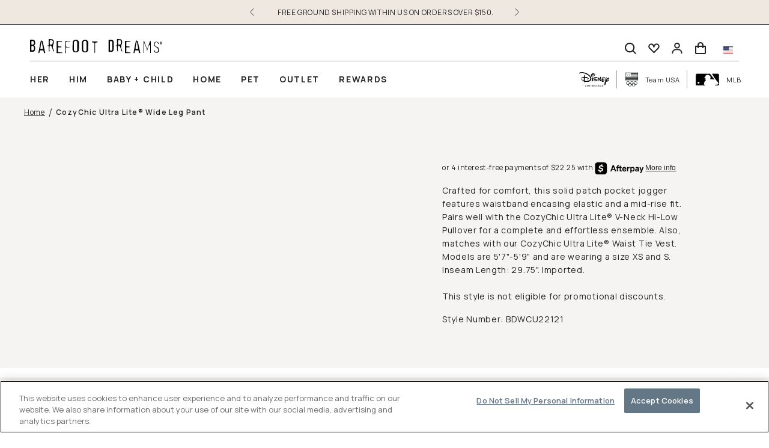

--- FILE ---
content_type: text/html; charset=utf-8
request_url: https://www.barefootdreams.com/products/ccul-wide-leg-pant
body_size: 66123
content:
<!doctype html>
  <html lang="en" data-template="product">
    <head><meta charset="utf-8">
<meta http-equiv="X-UA-Compatible" content="IE=edge"><link rel="icon" type="image/png" href="//www.barefootdreams.com/cdn/shop/files/favicon.png?crop=center&height=32&v=1755211239&width=32"><title>CozyChic Ultra Lite® Wide Leg Pant &vert; Barefoot Dreams®</title><meta name="description" content="Crafted for comfort, this solid patch pocket jogger features waistband encasing elastic and a mid-rise fit. Pairs well with the CozyChic Ultra Lite® V-Neck Hi-L">

<link rel="canonical" href="https://www.barefootdreams.com/products/ccul-wide-leg-pant">
<meta name="viewport" content="width=device-width,initial-scale=1"><meta name="robots" content="index, follow"><meta name="google-site-verification" content="Qj3Xtghz0td3UuHSl8GIASKjnEF96FMehEGc7i6bbl4"><script type="application/ld+json">
  {
    "@context": "https://schema.org",
    "@type": "OnlineStore",
    "name": "Barefoot Dreams®",
    "url": "https://www.barefootdreams.com",
    "logo": ["https:\/\/www.barefootdreams.com\/cdn\/shopifycloud\/storefront\/assets\/no-image-2048-a2addb12.gif"
],
    "alternateName": "Barefoot Dreams, Inc",
    "sameAs": [
      "https://www.facebook.com/barefootdreams/",
      "https://www.pinterest.com/barefootdreamsmalibu/",
      "https://www.instagram.com/barefootdreams/",
      "https://www.barefootdreams.com"
    ],
    "contactPoint": [
      {
        "@type": "ContactPoint",
        "telephone": "8187078848",
        "contactType": "Customer Support",
        "contactOption": "TollFree",
        "email": "info@barefootdreams.com",
        "areaServed": "US",
        "availableLanguage": "en"
      }
    ],
    "mainEntityOfPage": {
      "@type": "WebPage",
      "@id": "https://www.barefootdreams.com/products/ccul-wide-leg-pant"
    }
  },
  {
    "@type": "WebPage",
    "@id": "https://www.barefootdreams.com/products/ccul-wide-leg-pant",
    "url": "https://www.barefootdreams.com/products/ccul-wide-leg-pant",
    "name": "CozyChic Ultra Lite® Wide Leg Pant | Barefoot Dreams®"
  }
</script>
<script type="application/ld+json">
  {
    "@context": "https://schema.org/",
    "@type": "WebSite",
    "name": "Barefoot Dreams, Inc",
    "url": "https://www.barefootdreams.com",
    "potentialAction": {
      "@type": "SearchAction",
      "target": "https://www.barefootdreams.com/search?q={search_term_string}",
      "query-input": "required name=search_term_string"
    }
  }
</script><script type="text/javascript">
  window.dataLayer = window.dataLayer || [];
  dataLayer.push({
    event: "acn_gtm_init",
    event_id: new Date().getTime() + '.' + Math.random().toString(36).substring(5),
    template: {
      active: "product",
      name: "product",
      directory: null
    },
    localization: {
      country: "US",
      currency: "USD",
      language: "en",
      checkoutCurrency: null,
      location: null
    },
  product_available : true,});
</script>
<script type="text/javascript">
  (function (w, d, s, l, i) {
    w[l] = w[l] || [];
    w[l].push({ 'gtm.start': new Date().getTime(), event: 'gtm.js' });
    var f = d.getElementsByTagName(s)[0],
      j = d.createElement(s),
      dl = l != 'dataLayer' ? '&l=' + l : '';
    j.async = true;
    j.src = 'https://www.googletagmanager.com/gtm.js?id=' + i + dl;
    f.parentNode.insertBefore(j, f);
  })(window, document, 'script', 'dataLayer', 'GTM-PWKDFGVZ');
</script>
<link rel="preconnect" href="https://fonts.googleapis.com">  <link rel="preconnect" href="https://fonts.gstatic.com" crossorigin><link href="//www.barefootdreams.com/cdn/shop/t/112/assets/common.min.css?v=65841730718182190941769033475" rel="stylesheet" type="text/css" media="all" />    <link href="//www.barefootdreams.com/cdn/shop/t/112/assets/common-vue.min.css?v=21443295387994395791769033474" rel="stylesheet" type="text/css" media="all" />    <link href="//www.barefootdreams.com/cdn/shop/t/112/assets/product.min.css?v=172616764112324379421769033485" rel="stylesheet" type="text/css" media="all" />
<style>:root {  --br-picker-option-border-radius: 0;--br-picker-swatch-border-radius: 9999px;--br-input-border-radius: 0;--br-badge-border-radius: 0;--br-badge-primary-color: var(--color-util-white);--br-badge-primary-background: var(--color-secondary-900);--br-badge-primary-border-color: var(--color-secondary-900);  --color-primary-900: #647787;--color-primary-800: #8b9fa9;--color-primary-700: #b9c2c8;--color-primary-600: #e3e6e9;--color-primary-500: #f1f2f4;--color-primary-400: #c4c4c4;--color-primary-300: #c4c4c4;--color-primary-200: #C4C4C4;--color-primary-100: #C4C4C4;--color-secondary-900: #e2cabf;--color-secondary-800: #e2d6d0;--color-secondary-700: #eee8e1;--color-secondary-600: #f2ede7;--color-secondary-500: #f6f4f2;--color-secondary-400: #c4c4c4;--color-secondary-300: #C4C4C4;--color-secondary-200: #C4C4C4;--color-secondary-100: #C4C4C4;--color-tertiary-900: #526677;--color-tertiary-800: #c4c4c4;--color-tertiary-700: #C4C4C4;--color-tertiary-600: #C4C4C4;--color-tertiary-500: #C4C4C4;--color-tertiary-400: #c4c4c4;--color-tertiary-300: #C4C4C4;--color-tertiary-200: #C4C4C4;--color-tertiary-100: #C4C4C4;--color-grey-900: #222222;--color-grey-800: #454545;--color-grey-700: #777777;--color-grey-600: #9f9f9f;--color-grey-500: #f7f7f7;--color-grey-400: #fafafa;--color-grey-300: #B2B0AC;--color-grey-200: #B2B0AC;--color-grey-100: #B2B0AC;--color-util-red: #B60000;--color-util-pink: #F7E8EA;--color-util-green: #537857;--color-util-yellow: #FCD162;--color-util-white: #FFFFFF;--color-util-black: #000000;  --btn-primary-bg-default: var(--color-primary-900);--btn-primary-bg-hover: var(--color-tertiary-900);--btn-primary-text-default: var(--color-util-white);--btn-primary-text-hover: var(--color-util-white);--btn-primary-border-default: var(--color-primary-900);--btn-primary-border-hover: var(--color-primary-900);--btn-primary-outline-color: var(--color-util-red);--btn-secondary-bg-default: var(transparent);--btn-secondary-bg-hover: var(transparent);--btn-secondary-text-default: var(--color-grey-900);--btn-secondary-text-hover: var(--color-grey-900);--btn-secondary-border-default: var(transparent);--btn-secondary-border-hover: var(transparent);--btn-secondary-outline-color: var(--color-util-red);--btn-tertiary-bg-default: var(transparent);--btn-tertiary-bg-hover: var(transparent);--btn-tertiary-text-default: var(--color-util-white);--btn-tertiary-text-hover: var(--color-util-white);--btn-tertiary-border-default: var(transparent);--btn-tertiary-border-hover: var(transparent);--btn-tertiary-outline-color: var(--color-util-red);  --font-family-primary: 'EB Garamond', serif;--font-family-secondary: 'Manrope', sans-serif;--font-family-tertiary: 'EB Garamond', serif;--display-desktop-size: 89px;--display-mobile-size: 38px;--h1-desktop-size: 80px;--h1-mobile-size: 50px;--h2-desktop-size: 70px;--h2-mobile-size: 42px;--h3-desktop-size: 50px;--h3-mobile-size: 36px;--h4-desktop-size: 40px;--h4-mobile-size: 30px;--h5-desktop-size: 30px;--h5-mobile-size: 28px;--h6-desktop-size: 24px;--h6-mobile-size: 24px;--font-size-xl: 18px;--font-size-lg: 16px;--font-size: 14px;--font-size-sm: 12px;--font-size-xs: 11px;  --input-border-color-default: var(--color-grey-900);--input-border-color-hover: var(--color-grey-900);--input-text-color: var(--color-grey-900);--input-placeholder-color: var(--color-grey-800);--input-outline-color: var(--color-util-red);--input-error-color: var(--color-util-red);--input-disabled-border-color: var(--color-primary-700);--input-disabled-background-color: var(--color-primary-700);  --border-radius-cart-upsell: 0;--border-radius-cart-product-image: 0;--br-media-border-radius: 0;--br-z-index-modal: 1002;}</style><script type="text/javascript">
  (function e() {
    var e = document.createElement('script');
    (e.type = 'text/javascript'),
      (e.async = true),
      (e.src = '//staticw2.yotpo.com/TpraOAYOg7Mt-34RQfCQlw/widget.js');
    var t = document.getElementsByTagName('script')[0];
    t.parentNode.insertBefore(e, t);
  })();
</script>
<script>window.performance && window.performance.mark && window.performance.mark('shopify.content_for_header.start');</script><meta name="google-site-verification" content="28Klnbx7GBStr46V5983T_jUGFITsJrrNrHTSwtTAQc">
<meta name="google-site-verification" content="28Klnbx7GBStr46V5983T_jUGFITsJrrNrHTSwtTAQc">
<meta name="facebook-domain-verification" content="1nvh7k6k3ck6j0rwijx7jd83jc1zi0">
<meta id="shopify-digital-wallet" name="shopify-digital-wallet" content="/27069775965/digital_wallets/dialog">
<meta name="shopify-checkout-api-token" content="0f6663a8cc89daa33625d3ef675872f1">
<link rel="alternate" type="application/json+oembed" href="https://www.barefootdreams.com/products/ccul-wide-leg-pant.oembed">
<script async="async" src="/checkouts/internal/preloads.js?locale=en-US"></script>
<link rel="preconnect" href="https://shop.app" crossorigin="anonymous">
<script async="async" src="https://shop.app/checkouts/internal/preloads.js?locale=en-US&shop_id=27069775965" crossorigin="anonymous"></script>
<script id="apple-pay-shop-capabilities" type="application/json">{"shopId":27069775965,"countryCode":"US","currencyCode":"USD","merchantCapabilities":["supports3DS"],"merchantId":"gid:\/\/shopify\/Shop\/27069775965","merchantName":"Barefoot Dreams, Inc","requiredBillingContactFields":["postalAddress","email"],"requiredShippingContactFields":["postalAddress","email"],"shippingType":"shipping","supportedNetworks":["visa","masterCard","amex","discover","elo","jcb"],"total":{"type":"pending","label":"Barefoot Dreams, Inc","amount":"1.00"},"shopifyPaymentsEnabled":true,"supportsSubscriptions":true}</script>
<script id="shopify-features" type="application/json">{"accessToken":"0f6663a8cc89daa33625d3ef675872f1","betas":["rich-media-storefront-analytics"],"domain":"www.barefootdreams.com","predictiveSearch":true,"shopId":27069775965,"locale":"en"}</script>
<script>var Shopify = Shopify || {};
Shopify.shop = "barefootdreams.myshopify.com";
Shopify.locale = "en";
Shopify.currency = {"active":"USD","rate":"1.0"};
Shopify.country = "US";
Shopify.theme = {"name":"CozyClub 1\/22  | ACN","id":147196018781,"schema_name":"Barefoot Dreams Theme","schema_version":"1.1.3","theme_store_id":null,"role":"main"};
Shopify.theme.handle = "null";
Shopify.theme.style = {"id":null,"handle":null};
Shopify.cdnHost = "www.barefootdreams.com/cdn";
Shopify.routes = Shopify.routes || {};
Shopify.routes.root = "/";</script>
<script type="module">!function(o){(o.Shopify=o.Shopify||{}).modules=!0}(window);</script>
<script>!function(o){function n(){var o=[];function n(){o.push(Array.prototype.slice.apply(arguments))}return n.q=o,n}var t=o.Shopify=o.Shopify||{};t.loadFeatures=n(),t.autoloadFeatures=n()}(window);</script>
<script>
  window.ShopifyPay = window.ShopifyPay || {};
  window.ShopifyPay.apiHost = "shop.app\/pay";
  window.ShopifyPay.redirectState = null;
</script>
<script id="shop-js-analytics" type="application/json">{"pageType":"product"}</script>
<script defer="defer" async type="module" src="//www.barefootdreams.com/cdn/shopifycloud/shop-js/modules/v2/client.init-shop-cart-sync_BT-GjEfc.en.esm.js"></script>
<script defer="defer" async type="module" src="//www.barefootdreams.com/cdn/shopifycloud/shop-js/modules/v2/chunk.common_D58fp_Oc.esm.js"></script>
<script defer="defer" async type="module" src="//www.barefootdreams.com/cdn/shopifycloud/shop-js/modules/v2/chunk.modal_xMitdFEc.esm.js"></script>
<script type="module">
  await import("//www.barefootdreams.com/cdn/shopifycloud/shop-js/modules/v2/client.init-shop-cart-sync_BT-GjEfc.en.esm.js");
await import("//www.barefootdreams.com/cdn/shopifycloud/shop-js/modules/v2/chunk.common_D58fp_Oc.esm.js");
await import("//www.barefootdreams.com/cdn/shopifycloud/shop-js/modules/v2/chunk.modal_xMitdFEc.esm.js");

  window.Shopify.SignInWithShop?.initShopCartSync?.({"fedCMEnabled":true,"windoidEnabled":true});

</script>
<script>
  window.Shopify = window.Shopify || {};
  if (!window.Shopify.featureAssets) window.Shopify.featureAssets = {};
  window.Shopify.featureAssets['shop-js'] = {"shop-cart-sync":["modules/v2/client.shop-cart-sync_DZOKe7Ll.en.esm.js","modules/v2/chunk.common_D58fp_Oc.esm.js","modules/v2/chunk.modal_xMitdFEc.esm.js"],"init-fed-cm":["modules/v2/client.init-fed-cm_B6oLuCjv.en.esm.js","modules/v2/chunk.common_D58fp_Oc.esm.js","modules/v2/chunk.modal_xMitdFEc.esm.js"],"shop-cash-offers":["modules/v2/client.shop-cash-offers_D2sdYoxE.en.esm.js","modules/v2/chunk.common_D58fp_Oc.esm.js","modules/v2/chunk.modal_xMitdFEc.esm.js"],"shop-login-button":["modules/v2/client.shop-login-button_QeVjl5Y3.en.esm.js","modules/v2/chunk.common_D58fp_Oc.esm.js","modules/v2/chunk.modal_xMitdFEc.esm.js"],"pay-button":["modules/v2/client.pay-button_DXTOsIq6.en.esm.js","modules/v2/chunk.common_D58fp_Oc.esm.js","modules/v2/chunk.modal_xMitdFEc.esm.js"],"shop-button":["modules/v2/client.shop-button_DQZHx9pm.en.esm.js","modules/v2/chunk.common_D58fp_Oc.esm.js","modules/v2/chunk.modal_xMitdFEc.esm.js"],"avatar":["modules/v2/client.avatar_BTnouDA3.en.esm.js"],"init-windoid":["modules/v2/client.init-windoid_CR1B-cfM.en.esm.js","modules/v2/chunk.common_D58fp_Oc.esm.js","modules/v2/chunk.modal_xMitdFEc.esm.js"],"init-shop-for-new-customer-accounts":["modules/v2/client.init-shop-for-new-customer-accounts_C_vY_xzh.en.esm.js","modules/v2/client.shop-login-button_QeVjl5Y3.en.esm.js","modules/v2/chunk.common_D58fp_Oc.esm.js","modules/v2/chunk.modal_xMitdFEc.esm.js"],"init-shop-email-lookup-coordinator":["modules/v2/client.init-shop-email-lookup-coordinator_BI7n9ZSv.en.esm.js","modules/v2/chunk.common_D58fp_Oc.esm.js","modules/v2/chunk.modal_xMitdFEc.esm.js"],"init-shop-cart-sync":["modules/v2/client.init-shop-cart-sync_BT-GjEfc.en.esm.js","modules/v2/chunk.common_D58fp_Oc.esm.js","modules/v2/chunk.modal_xMitdFEc.esm.js"],"shop-toast-manager":["modules/v2/client.shop-toast-manager_DiYdP3xc.en.esm.js","modules/v2/chunk.common_D58fp_Oc.esm.js","modules/v2/chunk.modal_xMitdFEc.esm.js"],"init-customer-accounts":["modules/v2/client.init-customer-accounts_D9ZNqS-Q.en.esm.js","modules/v2/client.shop-login-button_QeVjl5Y3.en.esm.js","modules/v2/chunk.common_D58fp_Oc.esm.js","modules/v2/chunk.modal_xMitdFEc.esm.js"],"init-customer-accounts-sign-up":["modules/v2/client.init-customer-accounts-sign-up_iGw4briv.en.esm.js","modules/v2/client.shop-login-button_QeVjl5Y3.en.esm.js","modules/v2/chunk.common_D58fp_Oc.esm.js","modules/v2/chunk.modal_xMitdFEc.esm.js"],"shop-follow-button":["modules/v2/client.shop-follow-button_CqMgW2wH.en.esm.js","modules/v2/chunk.common_D58fp_Oc.esm.js","modules/v2/chunk.modal_xMitdFEc.esm.js"],"checkout-modal":["modules/v2/client.checkout-modal_xHeaAweL.en.esm.js","modules/v2/chunk.common_D58fp_Oc.esm.js","modules/v2/chunk.modal_xMitdFEc.esm.js"],"shop-login":["modules/v2/client.shop-login_D91U-Q7h.en.esm.js","modules/v2/chunk.common_D58fp_Oc.esm.js","modules/v2/chunk.modal_xMitdFEc.esm.js"],"lead-capture":["modules/v2/client.lead-capture_BJmE1dJe.en.esm.js","modules/v2/chunk.common_D58fp_Oc.esm.js","modules/v2/chunk.modal_xMitdFEc.esm.js"],"payment-terms":["modules/v2/client.payment-terms_Ci9AEqFq.en.esm.js","modules/v2/chunk.common_D58fp_Oc.esm.js","modules/v2/chunk.modal_xMitdFEc.esm.js"]};
</script>
<script>(function() {
  var isLoaded = false;
  function asyncLoad() {
    if (isLoaded) return;
    isLoaded = true;
    var urls = ["https:\/\/str.rise-ai.com\/?shop=barefootdreams.myshopify.com","https:\/\/strn.rise-ai.com\/?shop=barefootdreams.myshopify.com","https:\/\/embed.talkshop.live\/embed.js?shop=barefootdreams.myshopify.com","https:\/\/integration-sh-proxy.talkshop.live\/feed-bundle.js?shop=barefootdreams.myshopify.com","https:\/\/integration-sh.talkshop.live\/static\/section-load-event-listener.js?shop=barefootdreams.myshopify.com","https:\/\/embed-dev.talkshop.live\/embed.js?shop=barefootdreams.myshopify.com","https:\/\/integration-sh-proxy-dev.talkshop.live\/feed-bundle.js?shop=barefootdreams.myshopify.com","https:\/\/crossborder-integration.global-e.com\/resources\/js\/app?shop=barefootdreams.myshopify.com","\/\/cdn.shopify.com\/proxy\/6c98944f0019a2eed68e26b32765c11cfe010dad19a239c7b89a57e0d5075d9e\/web.global-e.com\/merchant\/storefrontattributes?merchantid=10001699\u0026shop=barefootdreams.myshopify.com\u0026sp-cache-control=cHVibGljLCBtYXgtYWdlPTkwMA","https:\/\/cdn-loyalty.yotpo.com\/loader\/TpraOAYOg7Mt-34RQfCQlw.js?shop=barefootdreams.myshopify.com","https:\/\/config.gorgias.chat\/bundle-loader\/01GYCBQ9A5F4ME4AQT3P38ZWHQ?source=shopify1click\u0026shop=barefootdreams.myshopify.com","\/\/staticw2.yotpo.com\/Ihm2KGzqbreDRLScj7kvGCXvYsuk39DKMPNxxp1P\/widget.js?shop=barefootdreams.myshopify.com","https:\/\/cdn.rebuyengine.com\/onsite\/js\/rebuy.js?shop=barefootdreams.myshopify.com","https:\/\/cdn.attn.tv\/barefootdreams\/dtag.js?shop=barefootdreams.myshopify.com","https:\/\/cdn.9gtb.com\/loader.js?g_cvt_id=6e4e9ea6-59e0-4a27-b866-3193e2de6806\u0026shop=barefootdreams.myshopify.com"];
    for (var i = 0; i < urls.length; i++) {
      var s = document.createElement('script');
      s.type = 'text/javascript';
      s.async = true;
      s.src = urls[i];
      var x = document.getElementsByTagName('script')[0];
      x.parentNode.insertBefore(s, x);
    }
  };
  if(window.attachEvent) {
    window.attachEvent('onload', asyncLoad);
  } else {
    window.addEventListener('load', asyncLoad, false);
  }
})();</script>
<script id="__st">var __st={"a":27069775965,"offset":-28800,"reqid":"4fdf3853-3ec5-4166-937b-c6953bbf3c8c-1769204850","pageurl":"www.barefootdreams.com\/products\/ccul-wide-leg-pant","u":"ae51447d8c56","p":"product","rtyp":"product","rid":7102485332061};</script>
<script>window.ShopifyPaypalV4VisibilityTracking = true;</script>
<script id="captcha-bootstrap">!function(){'use strict';const t='contact',e='account',n='new_comment',o=[[t,t],['blogs',n],['comments',n],[t,'customer']],c=[[e,'customer_login'],[e,'guest_login'],[e,'recover_customer_password'],[e,'create_customer']],r=t=>t.map((([t,e])=>`form[action*='/${t}']:not([data-nocaptcha='true']) input[name='form_type'][value='${e}']`)).join(','),a=t=>()=>t?[...document.querySelectorAll(t)].map((t=>t.form)):[];function s(){const t=[...o],e=r(t);return a(e)}const i='password',u='form_key',d=['recaptcha-v3-token','g-recaptcha-response','h-captcha-response',i],f=()=>{try{return window.sessionStorage}catch{return}},m='__shopify_v',_=t=>t.elements[u];function p(t,e,n=!1){try{const o=window.sessionStorage,c=JSON.parse(o.getItem(e)),{data:r}=function(t){const{data:e,action:n}=t;return t[m]||n?{data:e,action:n}:{data:t,action:n}}(c);for(const[e,n]of Object.entries(r))t.elements[e]&&(t.elements[e].value=n);n&&o.removeItem(e)}catch(o){console.error('form repopulation failed',{error:o})}}const l='form_type',E='cptcha';function T(t){t.dataset[E]=!0}const w=window,h=w.document,L='Shopify',v='ce_forms',y='captcha';let A=!1;((t,e)=>{const n=(g='f06e6c50-85a8-45c8-87d0-21a2b65856fe',I='https://cdn.shopify.com/shopifycloud/storefront-forms-hcaptcha/ce_storefront_forms_captcha_hcaptcha.v1.5.2.iife.js',D={infoText:'Protected by hCaptcha',privacyText:'Privacy',termsText:'Terms'},(t,e,n)=>{const o=w[L][v],c=o.bindForm;if(c)return c(t,g,e,D).then(n);var r;o.q.push([[t,g,e,D],n]),r=I,A||(h.body.append(Object.assign(h.createElement('script'),{id:'captcha-provider',async:!0,src:r})),A=!0)});var g,I,D;w[L]=w[L]||{},w[L][v]=w[L][v]||{},w[L][v].q=[],w[L][y]=w[L][y]||{},w[L][y].protect=function(t,e){n(t,void 0,e),T(t)},Object.freeze(w[L][y]),function(t,e,n,w,h,L){const[v,y,A,g]=function(t,e,n){const i=e?o:[],u=t?c:[],d=[...i,...u],f=r(d),m=r(i),_=r(d.filter((([t,e])=>n.includes(e))));return[a(f),a(m),a(_),s()]}(w,h,L),I=t=>{const e=t.target;return e instanceof HTMLFormElement?e:e&&e.form},D=t=>v().includes(t);t.addEventListener('submit',(t=>{const e=I(t);if(!e)return;const n=D(e)&&!e.dataset.hcaptchaBound&&!e.dataset.recaptchaBound,o=_(e),c=g().includes(e)&&(!o||!o.value);(n||c)&&t.preventDefault(),c&&!n&&(function(t){try{if(!f())return;!function(t){const e=f();if(!e)return;const n=_(t);if(!n)return;const o=n.value;o&&e.removeItem(o)}(t);const e=Array.from(Array(32),(()=>Math.random().toString(36)[2])).join('');!function(t,e){_(t)||t.append(Object.assign(document.createElement('input'),{type:'hidden',name:u})),t.elements[u].value=e}(t,e),function(t,e){const n=f();if(!n)return;const o=[...t.querySelectorAll(`input[type='${i}']`)].map((({name:t})=>t)),c=[...d,...o],r={};for(const[a,s]of new FormData(t).entries())c.includes(a)||(r[a]=s);n.setItem(e,JSON.stringify({[m]:1,action:t.action,data:r}))}(t,e)}catch(e){console.error('failed to persist form',e)}}(e),e.submit())}));const S=(t,e)=>{t&&!t.dataset[E]&&(n(t,e.some((e=>e===t))),T(t))};for(const o of['focusin','change'])t.addEventListener(o,(t=>{const e=I(t);D(e)&&S(e,y())}));const B=e.get('form_key'),M=e.get(l),P=B&&M;t.addEventListener('DOMContentLoaded',(()=>{const t=y();if(P)for(const e of t)e.elements[l].value===M&&p(e,B);[...new Set([...A(),...v().filter((t=>'true'===t.dataset.shopifyCaptcha))])].forEach((e=>S(e,t)))}))}(h,new URLSearchParams(w.location.search),n,t,e,['guest_login'])})(!0,!0)}();</script>
<script integrity="sha256-4kQ18oKyAcykRKYeNunJcIwy7WH5gtpwJnB7kiuLZ1E=" data-source-attribution="shopify.loadfeatures" defer="defer" src="//www.barefootdreams.com/cdn/shopifycloud/storefront/assets/storefront/load_feature-a0a9edcb.js" crossorigin="anonymous"></script>
<script crossorigin="anonymous" defer="defer" src="//www.barefootdreams.com/cdn/shopifycloud/storefront/assets/shopify_pay/storefront-65b4c6d7.js?v=20250812"></script>
<script data-source-attribution="shopify.dynamic_checkout.dynamic.init">var Shopify=Shopify||{};Shopify.PaymentButton=Shopify.PaymentButton||{isStorefrontPortableWallets:!0,init:function(){window.Shopify.PaymentButton.init=function(){};var t=document.createElement("script");t.src="https://www.barefootdreams.com/cdn/shopifycloud/portable-wallets/latest/portable-wallets.en.js",t.type="module",document.head.appendChild(t)}};
</script>
<script data-source-attribution="shopify.dynamic_checkout.buyer_consent">
  function portableWalletsHideBuyerConsent(e){var t=document.getElementById("shopify-buyer-consent"),n=document.getElementById("shopify-subscription-policy-button");t&&n&&(t.classList.add("hidden"),t.setAttribute("aria-hidden","true"),n.removeEventListener("click",e))}function portableWalletsShowBuyerConsent(e){var t=document.getElementById("shopify-buyer-consent"),n=document.getElementById("shopify-subscription-policy-button");t&&n&&(t.classList.remove("hidden"),t.removeAttribute("aria-hidden"),n.addEventListener("click",e))}window.Shopify?.PaymentButton&&(window.Shopify.PaymentButton.hideBuyerConsent=portableWalletsHideBuyerConsent,window.Shopify.PaymentButton.showBuyerConsent=portableWalletsShowBuyerConsent);
</script>
<script data-source-attribution="shopify.dynamic_checkout.cart.bootstrap">document.addEventListener("DOMContentLoaded",(function(){function t(){return document.querySelector("shopify-accelerated-checkout-cart, shopify-accelerated-checkout")}if(t())Shopify.PaymentButton.init();else{new MutationObserver((function(e,n){t()&&(Shopify.PaymentButton.init(),n.disconnect())})).observe(document.body,{childList:!0,subtree:!0})}}));
</script>
<link id="shopify-accelerated-checkout-styles" rel="stylesheet" media="screen" href="https://www.barefootdreams.com/cdn/shopifycloud/portable-wallets/latest/accelerated-checkout-backwards-compat.css" crossorigin="anonymous">
<style id="shopify-accelerated-checkout-cart">
        #shopify-buyer-consent {
  margin-top: 1em;
  display: inline-block;
  width: 100%;
}

#shopify-buyer-consent.hidden {
  display: none;
}

#shopify-subscription-policy-button {
  background: none;
  border: none;
  padding: 0;
  text-decoration: underline;
  font-size: inherit;
  cursor: pointer;
}

#shopify-subscription-policy-button::before {
  box-shadow: none;
}

      </style>

<script>window.performance && window.performance.mark && window.performance.mark('shopify.content_for_header.end');</script>
    <!-- BEGIN app block: shopify://apps/wunderkind/blocks/tag/40b05e3b-2403-4814-8fab-e17e57e8b1aa --><script type="text/javascript">
  window.__wunderkindShopifyApp = true;
</script>






  <script type="text/javascript">
    if (typeof window.bouncex === 'undefined') {
      window.bouncex = [];
    }

    localStorage.setItem('wknd-id', 7337);
  </script>
  <script
    src="https://tag.wknd.ai/7337/i.js"
    type="text/javascript"
    id="wunderkind-tag"
    async
  ></script>

  <script type="text/javascript">
    if (typeof window.wunderkind === 'undefined') {
      window.wunderkind = {};
    }
  </script>

  
    
        

        <script type="text/javascript">
          document.addEventListener('change', function (event) {
            var target = event.target;

            if (target.name === 'id') {
                var variantID = window.ShopifyAnalytics.meta.selectedVariantId;
                var productID = window.ShopifyAnalytics.meta.product.id;

                if (!variantID) {
                  variantID = parseInt(target.value, 10);
                }

                if (window.wunderkind.product.sku == variantID) {
                  // Avoid refiring if we've gotten duplicate events
                  return;
                }

                window.Shopify.analytics.publish('wknd_product_variant_viewed', {
                  variantID: variantID,
                  productID: productID,
                });

                window.wunderkind.product.sku = variantID;
            }
          });
          if (typeof window.wunderkind.product === 'undefined') {
            window.wunderkind.product = {
              id: "7102485332061",
              sku: "42534844235869",
              name: "CozyChic Ultra Lite® Wide Leg Pant",
              url: "https:\/\/www.barefootdreams.com\/products\/ccul-wide-leg-pant",
              imgUrl: "https:\/\/www.barefootdreams.com\/cdn\/shop\/files\/ECOM_BFD_BDWCU22144_BDWCU22121_WILLOW_0750.jpg?v=1722538155",
              itemCategory: "Global",
              inStock: true,
              price: "88.98",
              originalprice: "118.00",
              brand: "Barefoot Dreams",
              excluded: false,
              metadata: null
            };
          }

          bouncex.push([
            'item',
            {
              id: "7102485332061",
              copy: "CozyChic Ultra Lite® Wide Leg Pant",
              url: "https:\/\/www.barefootdreams.com\/products\/ccul-wide-leg-pant",
              imageurl: "https:\/\/www.barefootdreams.com\/cdn\/shop\/files\/ECOM_BFD_BDWCU22144_BDWCU22121_WILLOW_0750.jpg?v=1722538155",
              category: "Global",
              instock: true,
              price: "88.98",
              brand: "Barefoot Dreams",
              excluded: false,
              originalprice: "118.00",
              agent: 'app:shopify:inapp'
            }
          ]);

          bouncex.push([
            'view item',
            {
              'item:itemgroupid': "7102485332061",
              'item:id': "7102485332061",
              agent: 'app:shopify:inapp'
            }
          ]);

          const minVariants = 2;
          const availableVariants = 8;

          if (availableVariants < minVariants) {
            document.addEventListener('DOMContentLoaded', function() {
              window.Shopify.analytics.publish('wknd_product_variant_viewed', {
                variantID:  "42534844235869",
                productID: "7102485332061",
              });
            }, false);
          }
        </script>
    

    <script type="text/javascript" id="wknd-cart">
      if (typeof window.wunderkind.cart === 'undefined') {
        window.wunderkind.cart = {
          quantity: 0,
          value: 0.0
        };
      }

      window.wkndPreviousCartValue = 0;

      setInterval(function () {
        var cartValue = parseInt(localStorage.getItem('wknd-cart') ?? '0', 10);

        if (cartValue === window.wkndPreviousCartValue) {
          return;
        }

        fetch(window.Shopify.routes.root + 'cart.js?wknd=' + cartValue)
          .then(function (response) { return response.json(); })
          .then(function (cart) {
            window.wunderkind ??= {};

            window.wunderkind.cart = {
              quantity: cart.item_count,
              value: cart.total_price / 100.0,
            };

            window.wkndPreviousCartValue = cartValue;
          });
      }, 500);

      try {
        const observer = new PerformanceObserver((list) => {
          list.getEntries().forEach((entry) => {
            if (entry.name.includes('/cart/update.js') ||
              entry.name.includes('/cart/change.js')) {
              localStorage.setItem('wknd-cart', Date.now());
            }
          });
        });

        observer.observe({ type: "resource", buffered: true });
      } catch { }

      bouncex.push(['onProductReady', function(event) {
        if (event.data.product === 'inbox') {
          if (bouncex.et && bouncex.et.cart) {
            bouncex.et.cart.init({
                replenishmentType: 'cookie',
                replenish: function (cart) {
                    bouncex.utils.cookies.create({
                        name: 'cart',
                        value: cart.token
                    });

                    window.location.href = bouncex.utils.url.allowParams() + '?bx_replen=true';
                }
            });
          }
        }
      }]);
    </script>

    
  



<!-- END app block --><!-- BEGIN app block: shopify://apps/gorgias-live-chat-helpdesk/blocks/gorgias/a66db725-7b96-4e3f-916e-6c8e6f87aaaa -->
<script defer data-gorgias-loader-chat src="https://config.gorgias.chat/bundle-loader/shopify/barefootdreams.myshopify.com"></script>


<script defer data-gorgias-loader-convert  src="https://content.9gtb.com/loader.js"></script>


<script defer data-gorgias-loader-mailto-replace  src="https://config.gorgias.help/api/contact-forms/replace-mailto-script.js?shopName=barefootdreams"></script>


<!-- END app block --><!-- BEGIN app block: shopify://apps/klaviyo-email-marketing-sms/blocks/klaviyo-onsite-embed/2632fe16-c075-4321-a88b-50b567f42507 -->












  <script async src="https://static.klaviyo.com/onsite/js/S5TWUT/klaviyo.js?company_id=S5TWUT"></script>
  <script>!function(){if(!window.klaviyo){window._klOnsite=window._klOnsite||[];try{window.klaviyo=new Proxy({},{get:function(n,i){return"push"===i?function(){var n;(n=window._klOnsite).push.apply(n,arguments)}:function(){for(var n=arguments.length,o=new Array(n),w=0;w<n;w++)o[w]=arguments[w];var t="function"==typeof o[o.length-1]?o.pop():void 0,e=new Promise((function(n){window._klOnsite.push([i].concat(o,[function(i){t&&t(i),n(i)}]))}));return e}}})}catch(n){window.klaviyo=window.klaviyo||[],window.klaviyo.push=function(){var n;(n=window._klOnsite).push.apply(n,arguments)}}}}();</script>

  
    <script id="viewed_product">
      if (item == null) {
        var _learnq = _learnq || [];

        var MetafieldReviews = null
        var MetafieldYotpoRating = null
        var MetafieldYotpoCount = null
        var MetafieldLooxRating = null
        var MetafieldLooxCount = null
        var okendoProduct = null
        var okendoProductReviewCount = null
        var okendoProductReviewAverageValue = null
        try {
          // The following fields are used for Customer Hub recently viewed in order to add reviews.
          // This information is not part of __kla_viewed. Instead, it is part of __kla_viewed_reviewed_items
          MetafieldReviews = {"rating":{"scale_min":"1.0","scale_max":"5.0","value":"4.8"},"rating_count":75};
          MetafieldYotpoRating = "4.8"
          MetafieldYotpoCount = "75"
          MetafieldLooxRating = null
          MetafieldLooxCount = null

          okendoProduct = null
          // If the okendo metafield is not legacy, it will error, which then requires the new json formatted data
          if (okendoProduct && 'error' in okendoProduct) {
            okendoProduct = null
          }
          okendoProductReviewCount = okendoProduct ? okendoProduct.reviewCount : null
          okendoProductReviewAverageValue = okendoProduct ? okendoProduct.reviewAverageValue : null
        } catch (error) {
          console.error('Error in Klaviyo onsite reviews tracking:', error);
        }

        var item = {
          Name: "CozyChic Ultra Lite® Wide Leg Pant",
          ProductID: 7102485332061,
          Categories: ["Barefoot Dreams Outlet","Barefoot Dreams Outlet","Gifts Under $100","Most Loved Gifts","Our Fabrics - CozyChic Ultra Lite","Outlet - Plus Size","Shop All","Women Outlet","Women's Bottoms","Women's Plus Size","Women’s Shop All"],
          ImageURL: "https://www.barefootdreams.com/cdn/shop/files/ECOM_BFD_BDWCU22144_BDWCU22121_WILLOW_0750_grande.jpg?v=1722538155",
          URL: "https://www.barefootdreams.com/products/ccul-wide-leg-pant",
          Brand: "Barefoot Dreams",
          Price: "$88.98",
          Value: "88.98",
          CompareAtPrice: "$118.00"
        };
        _learnq.push(['track', 'Viewed Product', item]);
        _learnq.push(['trackViewedItem', {
          Title: item.Name,
          ItemId: item.ProductID,
          Categories: item.Categories,
          ImageUrl: item.ImageURL,
          Url: item.URL,
          Metadata: {
            Brand: item.Brand,
            Price: item.Price,
            Value: item.Value,
            CompareAtPrice: item.CompareAtPrice
          },
          metafields:{
            reviews: MetafieldReviews,
            yotpo:{
              rating: MetafieldYotpoRating,
              count: MetafieldYotpoCount,
            },
            loox:{
              rating: MetafieldLooxRating,
              count: MetafieldLooxCount,
            },
            okendo: {
              rating: okendoProductReviewAverageValue,
              count: okendoProductReviewCount,
            }
          }
        }]);
      }
    </script>
  




  <script>
    window.klaviyoReviewsProductDesignMode = false
  </script>







<!-- END app block --><!-- BEGIN app block: shopify://apps/yotpo-product-reviews/blocks/settings/eb7dfd7d-db44-4334-bc49-c893b51b36cf -->


  <script type="text/javascript" src="https://cdn-widgetsrepository.yotpo.com/v1/loader/Ihm2KGzqbreDRLScj7kvGCXvYsuk39DKMPNxxp1P?languageCode=en" async></script>



  
<!-- END app block --><!-- BEGIN app block: shopify://apps/attentive/blocks/attn-tag/8df62c72-8fe4-407e-a5b3-72132be30a0d --><script type="text/javascript" src="https://msdvu.barefootdreams.com/providers/atLabel/load" onerror=" var fallbackScript = document.createElement('script'); fallbackScript.src = 'https://cdn.attn.tv/barefootdreams/dtag.js'; document.head.appendChild(fallbackScript);" data-source="loaded?source=app-embed" defer="defer"></script>


<!-- END app block --><!-- BEGIN app block: shopify://apps/yotpo-loyalty-rewards/blocks/loader-app-embed-block/2f9660df-5018-4e02-9868-ee1fb88d6ccd -->
    <script src="https://cdn-widgetsrepository.yotpo.com/v1/loader/TpraOAYOg7Mt-34RQfCQlw" async></script>




<!-- END app block --><script src="https://cdn.shopify.com/extensions/019bec07-88cf-781e-9102-f5f8ea30a972/wishlist-shopify-app-638/assets/addtowishlistbutton.js" type="text/javascript" defer="defer"></script>
<link href="https://cdn.shopify.com/extensions/019bec07-88cf-781e-9102-f5f8ea30a972/wishlist-shopify-app-638/assets/addtowishlistbutton.css" rel="stylesheet" type="text/css" media="all">
<script src="https://cdn.shopify.com/extensions/019bec07-88cf-781e-9102-f5f8ea30a972/wishlist-shopify-app-638/assets/wishlistcollections.js" type="text/javascript" defer="defer"></script>
<link href="https://cdn.shopify.com/extensions/019bec07-88cf-781e-9102-f5f8ea30a972/wishlist-shopify-app-638/assets/wishlistcollections.css" rel="stylesheet" type="text/css" media="all">
<script src="https://cdn.shopify.com/extensions/019be7bf-6b78-75fb-8b2f-897f3e21741a/rebuy-personalization-engine-255/assets/rebuy-extensions.js" type="text/javascript" defer="defer"></script>
<script src="https://cdn.shopify.com/extensions/019bec5d-b531-7bf0-9e24-471cdb0e9720/loop-returns-345/assets/onstore-block.js" type="text/javascript" defer="defer"></script>
<link href="https://cdn.shopify.com/extensions/019bec5d-b531-7bf0-9e24-471cdb0e9720/loop-returns-345/assets/onstore-block.css" rel="stylesheet" type="text/css" media="all">
<meta property="og:image" content="https://cdn.shopify.com/s/files/1/0270/6977/5965/files/ECOM_BFD_BDWCU22144_BDWCU22121_WILLOW_0750.jpg?v=1722538155" />
<meta property="og:image:secure_url" content="https://cdn.shopify.com/s/files/1/0270/6977/5965/files/ECOM_BFD_BDWCU22144_BDWCU22121_WILLOW_0750.jpg?v=1722538155" />
<meta property="og:image:width" content="2280" />
<meta property="og:image:height" content="3000" />
<meta property="og:image:alt" content="Willow" />
<link href="https://monorail-edge.shopifysvc.com" rel="dns-prefetch">
<script>(function(){if ("sendBeacon" in navigator && "performance" in window) {try {var session_token_from_headers = performance.getEntriesByType('navigation')[0].serverTiming.find(x => x.name == '_s').description;} catch {var session_token_from_headers = undefined;}var session_cookie_matches = document.cookie.match(/_shopify_s=([^;]*)/);var session_token_from_cookie = session_cookie_matches && session_cookie_matches.length === 2 ? session_cookie_matches[1] : "";var session_token = session_token_from_headers || session_token_from_cookie || "";function handle_abandonment_event(e) {var entries = performance.getEntries().filter(function(entry) {return /monorail-edge.shopifysvc.com/.test(entry.name);});if (!window.abandonment_tracked && entries.length === 0) {window.abandonment_tracked = true;var currentMs = Date.now();var navigation_start = performance.timing.navigationStart;var payload = {shop_id: 27069775965,url: window.location.href,navigation_start,duration: currentMs - navigation_start,session_token,page_type: "product"};window.navigator.sendBeacon("https://monorail-edge.shopifysvc.com/v1/produce", JSON.stringify({schema_id: "online_store_buyer_site_abandonment/1.1",payload: payload,metadata: {event_created_at_ms: currentMs,event_sent_at_ms: currentMs}}));}}window.addEventListener('pagehide', handle_abandonment_event);}}());</script>
<script id="web-pixels-manager-setup">(function e(e,d,r,n,o){if(void 0===o&&(o={}),!Boolean(null===(a=null===(i=window.Shopify)||void 0===i?void 0:i.analytics)||void 0===a?void 0:a.replayQueue)){var i,a;window.Shopify=window.Shopify||{};var t=window.Shopify;t.analytics=t.analytics||{};var s=t.analytics;s.replayQueue=[],s.publish=function(e,d,r){return s.replayQueue.push([e,d,r]),!0};try{self.performance.mark("wpm:start")}catch(e){}var l=function(){var e={modern:/Edge?\/(1{2}[4-9]|1[2-9]\d|[2-9]\d{2}|\d{4,})\.\d+(\.\d+|)|Firefox\/(1{2}[4-9]|1[2-9]\d|[2-9]\d{2}|\d{4,})\.\d+(\.\d+|)|Chrom(ium|e)\/(9{2}|\d{3,})\.\d+(\.\d+|)|(Maci|X1{2}).+ Version\/(15\.\d+|(1[6-9]|[2-9]\d|\d{3,})\.\d+)([,.]\d+|)( \(\w+\)|)( Mobile\/\w+|) Safari\/|Chrome.+OPR\/(9{2}|\d{3,})\.\d+\.\d+|(CPU[ +]OS|iPhone[ +]OS|CPU[ +]iPhone|CPU IPhone OS|CPU iPad OS)[ +]+(15[._]\d+|(1[6-9]|[2-9]\d|\d{3,})[._]\d+)([._]\d+|)|Android:?[ /-](13[3-9]|1[4-9]\d|[2-9]\d{2}|\d{4,})(\.\d+|)(\.\d+|)|Android.+Firefox\/(13[5-9]|1[4-9]\d|[2-9]\d{2}|\d{4,})\.\d+(\.\d+|)|Android.+Chrom(ium|e)\/(13[3-9]|1[4-9]\d|[2-9]\d{2}|\d{4,})\.\d+(\.\d+|)|SamsungBrowser\/([2-9]\d|\d{3,})\.\d+/,legacy:/Edge?\/(1[6-9]|[2-9]\d|\d{3,})\.\d+(\.\d+|)|Firefox\/(5[4-9]|[6-9]\d|\d{3,})\.\d+(\.\d+|)|Chrom(ium|e)\/(5[1-9]|[6-9]\d|\d{3,})\.\d+(\.\d+|)([\d.]+$|.*Safari\/(?![\d.]+ Edge\/[\d.]+$))|(Maci|X1{2}).+ Version\/(10\.\d+|(1[1-9]|[2-9]\d|\d{3,})\.\d+)([,.]\d+|)( \(\w+\)|)( Mobile\/\w+|) Safari\/|Chrome.+OPR\/(3[89]|[4-9]\d|\d{3,})\.\d+\.\d+|(CPU[ +]OS|iPhone[ +]OS|CPU[ +]iPhone|CPU IPhone OS|CPU iPad OS)[ +]+(10[._]\d+|(1[1-9]|[2-9]\d|\d{3,})[._]\d+)([._]\d+|)|Android:?[ /-](13[3-9]|1[4-9]\d|[2-9]\d{2}|\d{4,})(\.\d+|)(\.\d+|)|Mobile Safari.+OPR\/([89]\d|\d{3,})\.\d+\.\d+|Android.+Firefox\/(13[5-9]|1[4-9]\d|[2-9]\d{2}|\d{4,})\.\d+(\.\d+|)|Android.+Chrom(ium|e)\/(13[3-9]|1[4-9]\d|[2-9]\d{2}|\d{4,})\.\d+(\.\d+|)|Android.+(UC? ?Browser|UCWEB|U3)[ /]?(15\.([5-9]|\d{2,})|(1[6-9]|[2-9]\d|\d{3,})\.\d+)\.\d+|SamsungBrowser\/(5\.\d+|([6-9]|\d{2,})\.\d+)|Android.+MQ{2}Browser\/(14(\.(9|\d{2,})|)|(1[5-9]|[2-9]\d|\d{3,})(\.\d+|))(\.\d+|)|K[Aa][Ii]OS\/(3\.\d+|([4-9]|\d{2,})\.\d+)(\.\d+|)/},d=e.modern,r=e.legacy,n=navigator.userAgent;return n.match(d)?"modern":n.match(r)?"legacy":"unknown"}(),u="modern"===l?"modern":"legacy",c=(null!=n?n:{modern:"",legacy:""})[u],f=function(e){return[e.baseUrl,"/wpm","/b",e.hashVersion,"modern"===e.buildTarget?"m":"l",".js"].join("")}({baseUrl:d,hashVersion:r,buildTarget:u}),m=function(e){var d=e.version,r=e.bundleTarget,n=e.surface,o=e.pageUrl,i=e.monorailEndpoint;return{emit:function(e){var a=e.status,t=e.errorMsg,s=(new Date).getTime(),l=JSON.stringify({metadata:{event_sent_at_ms:s},events:[{schema_id:"web_pixels_manager_load/3.1",payload:{version:d,bundle_target:r,page_url:o,status:a,surface:n,error_msg:t},metadata:{event_created_at_ms:s}}]});if(!i)return console&&console.warn&&console.warn("[Web Pixels Manager] No Monorail endpoint provided, skipping logging."),!1;try{return self.navigator.sendBeacon.bind(self.navigator)(i,l)}catch(e){}var u=new XMLHttpRequest;try{return u.open("POST",i,!0),u.setRequestHeader("Content-Type","text/plain"),u.send(l),!0}catch(e){return console&&console.warn&&console.warn("[Web Pixels Manager] Got an unhandled error while logging to Monorail."),!1}}}}({version:r,bundleTarget:l,surface:e.surface,pageUrl:self.location.href,monorailEndpoint:e.monorailEndpoint});try{o.browserTarget=l,function(e){var d=e.src,r=e.async,n=void 0===r||r,o=e.onload,i=e.onerror,a=e.sri,t=e.scriptDataAttributes,s=void 0===t?{}:t,l=document.createElement("script"),u=document.querySelector("head"),c=document.querySelector("body");if(l.async=n,l.src=d,a&&(l.integrity=a,l.crossOrigin="anonymous"),s)for(var f in s)if(Object.prototype.hasOwnProperty.call(s,f))try{l.dataset[f]=s[f]}catch(e){}if(o&&l.addEventListener("load",o),i&&l.addEventListener("error",i),u)u.appendChild(l);else{if(!c)throw new Error("Did not find a head or body element to append the script");c.appendChild(l)}}({src:f,async:!0,onload:function(){if(!function(){var e,d;return Boolean(null===(d=null===(e=window.Shopify)||void 0===e?void 0:e.analytics)||void 0===d?void 0:d.initialized)}()){var d=window.webPixelsManager.init(e)||void 0;if(d){var r=window.Shopify.analytics;r.replayQueue.forEach((function(e){var r=e[0],n=e[1],o=e[2];d.publishCustomEvent(r,n,o)})),r.replayQueue=[],r.publish=d.publishCustomEvent,r.visitor=d.visitor,r.initialized=!0}}},onerror:function(){return m.emit({status:"failed",errorMsg:"".concat(f," has failed to load")})},sri:function(e){var d=/^sha384-[A-Za-z0-9+/=]+$/;return"string"==typeof e&&d.test(e)}(c)?c:"",scriptDataAttributes:o}),m.emit({status:"loading"})}catch(e){m.emit({status:"failed",errorMsg:(null==e?void 0:e.message)||"Unknown error"})}}})({shopId: 27069775965,storefrontBaseUrl: "https://www.barefootdreams.com",extensionsBaseUrl: "https://extensions.shopifycdn.com/cdn/shopifycloud/web-pixels-manager",monorailEndpoint: "https://monorail-edge.shopifysvc.com/unstable/produce_batch",surface: "storefront-renderer",enabledBetaFlags: ["2dca8a86"],webPixelsConfigList: [{"id":"1470922845","configuration":"{\"accountID\":\"S5TWUT\",\"webPixelConfig\":\"eyJlbmFibGVBZGRlZFRvQ2FydEV2ZW50cyI6IHRydWV9\"}","eventPayloadVersion":"v1","runtimeContext":"STRICT","scriptVersion":"524f6c1ee37bacdca7657a665bdca589","type":"APP","apiClientId":123074,"privacyPurposes":["ANALYTICS","MARKETING"],"dataSharingAdjustments":{"protectedCustomerApprovalScopes":["read_customer_address","read_customer_email","read_customer_name","read_customer_personal_data","read_customer_phone"]}},{"id":"1454309469","configuration":"{\"accountID\":\"27069775965\"}","eventPayloadVersion":"v1","runtimeContext":"STRICT","scriptVersion":"c0a2ceb098b536858278d481fbeefe60","type":"APP","apiClientId":10250649601,"privacyPurposes":[],"dataSharingAdjustments":{"protectedCustomerApprovalScopes":["read_customer_address","read_customer_email","read_customer_name","read_customer_personal_data","read_customer_phone"]}},{"id":"1279197277","configuration":"{\"pixelCode\":\"CFN96N3C77U0O6B26L00\"}","eventPayloadVersion":"v1","runtimeContext":"STRICT","scriptVersion":"22e92c2ad45662f435e4801458fb78cc","type":"APP","apiClientId":4383523,"privacyPurposes":["ANALYTICS","MARKETING","SALE_OF_DATA"],"dataSharingAdjustments":{"protectedCustomerApprovalScopes":["read_customer_address","read_customer_email","read_customer_name","read_customer_personal_data","read_customer_phone"]}},{"id":"1263632477","configuration":"{\"accountID\":\"15\"}","eventPayloadVersion":"v1","runtimeContext":"STRICT","scriptVersion":"0e21c59902c0470f97bf90c200889a34","type":"APP","apiClientId":3720117,"privacyPurposes":["ANALYTICS","MARKETING","SALE_OF_DATA"],"dataSharingAdjustments":{"protectedCustomerApprovalScopes":["read_customer_address","read_customer_email","read_customer_name","read_customer_personal_data","read_customer_phone"]}},{"id":"1260617821","configuration":"{\"tagID\":\"2614046524692\"}","eventPayloadVersion":"v1","runtimeContext":"STRICT","scriptVersion":"18031546ee651571ed29edbe71a3550b","type":"APP","apiClientId":3009811,"privacyPurposes":["ANALYTICS","MARKETING","SALE_OF_DATA"],"dataSharingAdjustments":{"protectedCustomerApprovalScopes":["read_customer_address","read_customer_email","read_customer_name","read_customer_personal_data","read_customer_phone"]}},{"id":"1214906461","configuration":"{\"swymApiEndpoint\":\"https:\/\/swymstore-v3pro-01.swymrelay.com\",\"swymTier\":\"v3pro-01\"}","eventPayloadVersion":"v1","runtimeContext":"STRICT","scriptVersion":"5b6f6917e306bc7f24523662663331c0","type":"APP","apiClientId":1350849,"privacyPurposes":["ANALYTICS","MARKETING","PREFERENCES"],"dataSharingAdjustments":{"protectedCustomerApprovalScopes":["read_customer_email","read_customer_name","read_customer_personal_data","read_customer_phone"]}},{"id":"1112113245","configuration":"{\"env\":\"prod\"}","eventPayloadVersion":"v1","runtimeContext":"LAX","scriptVersion":"3dbd78f0aeeb2c473821a9db9e2dd54a","type":"APP","apiClientId":3977633,"privacyPurposes":["ANALYTICS","MARKETING"],"dataSharingAdjustments":{"protectedCustomerApprovalScopes":["read_customer_address","read_customer_email","read_customer_name","read_customer_personal_data","read_customer_phone"]}},{"id":"532414557","configuration":"{\"siteId\":\"yp5y80\"}","eventPayloadVersion":"v1","runtimeContext":"STRICT","scriptVersion":"f88b08d400ce7352a836183c6cef69ee","type":"APP","apiClientId":12202,"privacyPurposes":["ANALYTICS","MARKETING","SALE_OF_DATA"],"dataSharingAdjustments":{"protectedCustomerApprovalScopes":["read_customer_email","read_customer_personal_data","read_customer_phone"]}},{"id":"115081309","configuration":"{\"accountID\":\"7337\",\"checkoutExperienceEnabled\":\"true\",\"espPerformsOptInCheck\":\"0\",\"fieldMappingCountries\":\"[\\\"US\\\"]\",\"markets\":\"{}\",\"onsiteExperienceEnabled\":\"true\"}","eventPayloadVersion":"v1","runtimeContext":"STRICT","scriptVersion":"561623f9e708a2b769f9aafaeb97f5b2","type":"APP","apiClientId":54985097217,"privacyPurposes":["ANALYTICS","MARKETING","SALE_OF_DATA"],"dataSharingAdjustments":{"protectedCustomerApprovalScopes":["read_customer_address","read_customer_email","read_customer_name","read_customer_personal_data","read_customer_phone"]}},{"id":"50135133","configuration":"{\"accountId\":\"Global-e\",\"merchantId\":\"10001699\",\"baseApiUrl\":\"https:\/\/checkout-service.global-e.com\/api\/v1\",\"siteId\":\"7ce243a1e1a2\",\"BorderfreeMetaCAPIEnabled\":\"False\",\"FT_IsLegacyAnalyticsSDKEnabled\":\"True\",\"FT_IsAnalyticsSDKEnabled\":\"False\",\"CDNUrl\":\"https:\/\/webservices.global-e.com\/\",\"BfGoogleAdsEnabled\":\"false\"}","eventPayloadVersion":"v1","runtimeContext":"STRICT","scriptVersion":"07f17466e0885c524b92de369a41e2cd","type":"APP","apiClientId":5806573,"privacyPurposes":["SALE_OF_DATA"],"dataSharingAdjustments":{"protectedCustomerApprovalScopes":["read_customer_address","read_customer_email","read_customer_name","read_customer_personal_data","read_customer_phone"]}},{"id":"18808925","eventPayloadVersion":"1","runtimeContext":"LAX","scriptVersion":"1","type":"CUSTOM","privacyPurposes":["ANALYTICS","MARKETING","SALE_OF_DATA"],"name":"Upsellit"},{"id":"33947741","eventPayloadVersion":"1","runtimeContext":"LAX","scriptVersion":"1","type":"CUSTOM","privacyPurposes":["ANALYTICS","MARKETING","SALE_OF_DATA"],"name":"Retention.com Script"},{"id":"97157213","eventPayloadVersion":"1","runtimeContext":"LAX","scriptVersion":"1","type":"CUSTOM","privacyPurposes":["ANALYTICS","MARKETING","SALE_OF_DATA"],"name":"Shopmy"},{"id":"97255517","eventPayloadVersion":"1","runtimeContext":"LAX","scriptVersion":"1","type":"CUSTOM","privacyPurposes":["ANALYTICS","MARKETING","SALE_OF_DATA"],"name":"Attentive Enhanced Tag"},{"id":"105250909","eventPayloadVersion":"1","runtimeContext":"LAX","scriptVersion":"2","type":"CUSTOM","privacyPurposes":[],"name":"ACN-GTM-LIQUID"},{"id":"shopify-app-pixel","configuration":"{}","eventPayloadVersion":"v1","runtimeContext":"STRICT","scriptVersion":"0450","apiClientId":"shopify-pixel","type":"APP","privacyPurposes":["ANALYTICS","MARKETING"]},{"id":"shopify-custom-pixel","eventPayloadVersion":"v1","runtimeContext":"LAX","scriptVersion":"0450","apiClientId":"shopify-pixel","type":"CUSTOM","privacyPurposes":["ANALYTICS","MARKETING"]}],isMerchantRequest: false,initData: {"shop":{"name":"Barefoot Dreams, Inc","paymentSettings":{"currencyCode":"USD"},"myshopifyDomain":"barefootdreams.myshopify.com","countryCode":"US","storefrontUrl":"https:\/\/www.barefootdreams.com"},"customer":null,"cart":null,"checkout":null,"productVariants":[{"price":{"amount":88.98,"currencyCode":"USD"},"product":{"title":"CozyChic Ultra Lite® Wide Leg Pant","vendor":"Barefoot Dreams","id":"7102485332061","untranslatedTitle":"CozyChic Ultra Lite® Wide Leg Pant","url":"\/products\/ccul-wide-leg-pant","type":""},"id":"42534844235869","image":{"src":"\/\/www.barefootdreams.com\/cdn\/shop\/files\/ECOM_BFD_BDWCU22144_BDWCU22121_WILLOW_0750.jpg?v=1722538155"},"sku":"BDWCU22121-271WI-XS","title":"Willow \/ XS","untranslatedTitle":"Willow \/ XS"},{"price":{"amount":88.98,"currencyCode":"USD"},"product":{"title":"CozyChic Ultra Lite® Wide Leg Pant","vendor":"Barefoot Dreams","id":"7102485332061","untranslatedTitle":"CozyChic Ultra Lite® Wide Leg Pant","url":"\/products\/ccul-wide-leg-pant","type":""},"id":"42534844268637","image":{"src":"\/\/www.barefootdreams.com\/cdn\/shop\/files\/ECOM_BFD_BDWCU22144_BDWCU22121_WILLOW_0750.jpg?v=1722538155"},"sku":"BDWCU22121-271WI-SM","title":"Willow \/ S","untranslatedTitle":"Willow \/ S"},{"price":{"amount":88.98,"currencyCode":"USD"},"product":{"title":"CozyChic Ultra Lite® Wide Leg Pant","vendor":"Barefoot Dreams","id":"7102485332061","untranslatedTitle":"CozyChic Ultra Lite® Wide Leg Pant","url":"\/products\/ccul-wide-leg-pant","type":""},"id":"42534844301405","image":{"src":"\/\/www.barefootdreams.com\/cdn\/shop\/files\/ECOM_BFD_BDWCU22144_BDWCU22121_WILLOW_0750.jpg?v=1722538155"},"sku":"BDWCU22121-271WI-MD","title":"Willow \/ M","untranslatedTitle":"Willow \/ M"},{"price":{"amount":88.98,"currencyCode":"USD"},"product":{"title":"CozyChic Ultra Lite® Wide Leg Pant","vendor":"Barefoot Dreams","id":"7102485332061","untranslatedTitle":"CozyChic Ultra Lite® Wide Leg Pant","url":"\/products\/ccul-wide-leg-pant","type":""},"id":"42534844334173","image":{"src":"\/\/www.barefootdreams.com\/cdn\/shop\/files\/ECOM_BFD_BDWCU22144_BDWCU22121_WILLOW_0750.jpg?v=1722538155"},"sku":"BDWCU22121-271WI-LG","title":"Willow \/ L","untranslatedTitle":"Willow \/ L"},{"price":{"amount":88.98,"currencyCode":"USD"},"product":{"title":"CozyChic Ultra Lite® Wide Leg Pant","vendor":"Barefoot Dreams","id":"7102485332061","untranslatedTitle":"CozyChic Ultra Lite® Wide Leg Pant","url":"\/products\/ccul-wide-leg-pant","type":""},"id":"42534844366941","image":{"src":"\/\/www.barefootdreams.com\/cdn\/shop\/files\/ECOM_BFD_BDWCU22144_BDWCU22121_WILLOW_0750.jpg?v=1722538155"},"sku":"BDWCU22121-271WI-XL","title":"Willow \/ XL","untranslatedTitle":"Willow \/ XL"},{"price":{"amount":88.98,"currencyCode":"USD"},"product":{"title":"CozyChic Ultra Lite® Wide Leg Pant","vendor":"Barefoot Dreams","id":"7102485332061","untranslatedTitle":"CozyChic Ultra Lite® Wide Leg Pant","url":"\/products\/ccul-wide-leg-pant","type":""},"id":"42534844399709","image":{"src":"\/\/www.barefootdreams.com\/cdn\/shop\/files\/ECOM_BFD_BDWCU22144_BDWCU22121_WILLOW_0750.jpg?v=1722538155"},"sku":"BDWCU22121-271WI-16","title":"Willow \/ 1X","untranslatedTitle":"Willow \/ 1X"},{"price":{"amount":88.98,"currencyCode":"USD"},"product":{"title":"CozyChic Ultra Lite® Wide Leg Pant","vendor":"Barefoot Dreams","id":"7102485332061","untranslatedTitle":"CozyChic Ultra Lite® Wide Leg Pant","url":"\/products\/ccul-wide-leg-pant","type":""},"id":"42534844432477","image":{"src":"\/\/www.barefootdreams.com\/cdn\/shop\/files\/ECOM_BFD_BDWCU22144_BDWCU22121_WILLOW_0750.jpg?v=1722538155"},"sku":"BDWCU22121-271WI-17","title":"Willow \/ 2X","untranslatedTitle":"Willow \/ 2X"},{"price":{"amount":88.98,"currencyCode":"USD"},"product":{"title":"CozyChic Ultra Lite® Wide Leg Pant","vendor":"Barefoot Dreams","id":"7102485332061","untranslatedTitle":"CozyChic Ultra Lite® Wide Leg Pant","url":"\/products\/ccul-wide-leg-pant","type":""},"id":"42534844465245","image":{"src":"\/\/www.barefootdreams.com\/cdn\/shop\/files\/ECOM_BFD_BDWCU22144_BDWCU22121_WILLOW_0750.jpg?v=1722538155"},"sku":"BDWCU22121-271WI-18","title":"Willow \/ 3X","untranslatedTitle":"Willow \/ 3X"}],"purchasingCompany":null},},"https://www.barefootdreams.com/cdn","fcfee988w5aeb613cpc8e4bc33m6693e112",{"modern":"","legacy":""},{"shopId":"27069775965","storefrontBaseUrl":"https:\/\/www.barefootdreams.com","extensionBaseUrl":"https:\/\/extensions.shopifycdn.com\/cdn\/shopifycloud\/web-pixels-manager","surface":"storefront-renderer","enabledBetaFlags":"[\"2dca8a86\"]","isMerchantRequest":"false","hashVersion":"fcfee988w5aeb613cpc8e4bc33m6693e112","publish":"custom","events":"[[\"page_viewed\",{}],[\"product_viewed\",{\"productVariant\":{\"price\":{\"amount\":88.98,\"currencyCode\":\"USD\"},\"product\":{\"title\":\"CozyChic Ultra Lite® Wide Leg Pant\",\"vendor\":\"Barefoot Dreams\",\"id\":\"7102485332061\",\"untranslatedTitle\":\"CozyChic Ultra Lite® Wide Leg Pant\",\"url\":\"\/products\/ccul-wide-leg-pant\",\"type\":\"\"},\"id\":\"42534844235869\",\"image\":{\"src\":\"\/\/www.barefootdreams.com\/cdn\/shop\/files\/ECOM_BFD_BDWCU22144_BDWCU22121_WILLOW_0750.jpg?v=1722538155\"},\"sku\":\"BDWCU22121-271WI-XS\",\"title\":\"Willow \/ XS\",\"untranslatedTitle\":\"Willow \/ XS\"}}]]"});</script><script>
  window.ShopifyAnalytics = window.ShopifyAnalytics || {};
  window.ShopifyAnalytics.meta = window.ShopifyAnalytics.meta || {};
  window.ShopifyAnalytics.meta.currency = 'USD';
  var meta = {"product":{"id":7102485332061,"gid":"gid:\/\/shopify\/Product\/7102485332061","vendor":"Barefoot Dreams","type":"","handle":"ccul-wide-leg-pant","variants":[{"id":42534844235869,"price":8898,"name":"CozyChic Ultra Lite® Wide Leg Pant - Willow \/ XS","public_title":"Willow \/ XS","sku":"BDWCU22121-271WI-XS"},{"id":42534844268637,"price":8898,"name":"CozyChic Ultra Lite® Wide Leg Pant - Willow \/ S","public_title":"Willow \/ S","sku":"BDWCU22121-271WI-SM"},{"id":42534844301405,"price":8898,"name":"CozyChic Ultra Lite® Wide Leg Pant - Willow \/ M","public_title":"Willow \/ M","sku":"BDWCU22121-271WI-MD"},{"id":42534844334173,"price":8898,"name":"CozyChic Ultra Lite® Wide Leg Pant - Willow \/ L","public_title":"Willow \/ L","sku":"BDWCU22121-271WI-LG"},{"id":42534844366941,"price":8898,"name":"CozyChic Ultra Lite® Wide Leg Pant - Willow \/ XL","public_title":"Willow \/ XL","sku":"BDWCU22121-271WI-XL"},{"id":42534844399709,"price":8898,"name":"CozyChic Ultra Lite® Wide Leg Pant - Willow \/ 1X","public_title":"Willow \/ 1X","sku":"BDWCU22121-271WI-16"},{"id":42534844432477,"price":8898,"name":"CozyChic Ultra Lite® Wide Leg Pant - Willow \/ 2X","public_title":"Willow \/ 2X","sku":"BDWCU22121-271WI-17"},{"id":42534844465245,"price":8898,"name":"CozyChic Ultra Lite® Wide Leg Pant - Willow \/ 3X","public_title":"Willow \/ 3X","sku":"BDWCU22121-271WI-18"}],"remote":false},"page":{"pageType":"product","resourceType":"product","resourceId":7102485332061,"requestId":"4fdf3853-3ec5-4166-937b-c6953bbf3c8c-1769204850"}};
  for (var attr in meta) {
    window.ShopifyAnalytics.meta[attr] = meta[attr];
  }
</script>
<script class="analytics">
  (function () {
    var customDocumentWrite = function(content) {
      var jquery = null;

      if (window.jQuery) {
        jquery = window.jQuery;
      } else if (window.Checkout && window.Checkout.$) {
        jquery = window.Checkout.$;
      }

      if (jquery) {
        jquery('body').append(content);
      }
    };

    var hasLoggedConversion = function(token) {
      if (token) {
        return document.cookie.indexOf('loggedConversion=' + token) !== -1;
      }
      return false;
    }

    var setCookieIfConversion = function(token) {
      if (token) {
        var twoMonthsFromNow = new Date(Date.now());
        twoMonthsFromNow.setMonth(twoMonthsFromNow.getMonth() + 2);

        document.cookie = 'loggedConversion=' + token + '; expires=' + twoMonthsFromNow;
      }
    }

    var trekkie = window.ShopifyAnalytics.lib = window.trekkie = window.trekkie || [];
    if (trekkie.integrations) {
      return;
    }
    trekkie.methods = [
      'identify',
      'page',
      'ready',
      'track',
      'trackForm',
      'trackLink'
    ];
    trekkie.factory = function(method) {
      return function() {
        var args = Array.prototype.slice.call(arguments);
        args.unshift(method);
        trekkie.push(args);
        return trekkie;
      };
    };
    for (var i = 0; i < trekkie.methods.length; i++) {
      var key = trekkie.methods[i];
      trekkie[key] = trekkie.factory(key);
    }
    trekkie.load = function(config) {
      trekkie.config = config || {};
      trekkie.config.initialDocumentCookie = document.cookie;
      var first = document.getElementsByTagName('script')[0];
      var script = document.createElement('script');
      script.type = 'text/javascript';
      script.onerror = function(e) {
        var scriptFallback = document.createElement('script');
        scriptFallback.type = 'text/javascript';
        scriptFallback.onerror = function(error) {
                var Monorail = {
      produce: function produce(monorailDomain, schemaId, payload) {
        var currentMs = new Date().getTime();
        var event = {
          schema_id: schemaId,
          payload: payload,
          metadata: {
            event_created_at_ms: currentMs,
            event_sent_at_ms: currentMs
          }
        };
        return Monorail.sendRequest("https://" + monorailDomain + "/v1/produce", JSON.stringify(event));
      },
      sendRequest: function sendRequest(endpointUrl, payload) {
        // Try the sendBeacon API
        if (window && window.navigator && typeof window.navigator.sendBeacon === 'function' && typeof window.Blob === 'function' && !Monorail.isIos12()) {
          var blobData = new window.Blob([payload], {
            type: 'text/plain'
          });

          if (window.navigator.sendBeacon(endpointUrl, blobData)) {
            return true;
          } // sendBeacon was not successful

        } // XHR beacon

        var xhr = new XMLHttpRequest();

        try {
          xhr.open('POST', endpointUrl);
          xhr.setRequestHeader('Content-Type', 'text/plain');
          xhr.send(payload);
        } catch (e) {
          console.log(e);
        }

        return false;
      },
      isIos12: function isIos12() {
        return window.navigator.userAgent.lastIndexOf('iPhone; CPU iPhone OS 12_') !== -1 || window.navigator.userAgent.lastIndexOf('iPad; CPU OS 12_') !== -1;
      }
    };
    Monorail.produce('monorail-edge.shopifysvc.com',
      'trekkie_storefront_load_errors/1.1',
      {shop_id: 27069775965,
      theme_id: 147196018781,
      app_name: "storefront",
      context_url: window.location.href,
      source_url: "//www.barefootdreams.com/cdn/s/trekkie.storefront.8d95595f799fbf7e1d32231b9a28fd43b70c67d3.min.js"});

        };
        scriptFallback.async = true;
        scriptFallback.src = '//www.barefootdreams.com/cdn/s/trekkie.storefront.8d95595f799fbf7e1d32231b9a28fd43b70c67d3.min.js';
        first.parentNode.insertBefore(scriptFallback, first);
      };
      script.async = true;
      script.src = '//www.barefootdreams.com/cdn/s/trekkie.storefront.8d95595f799fbf7e1d32231b9a28fd43b70c67d3.min.js';
      first.parentNode.insertBefore(script, first);
    };
    trekkie.load(
      {"Trekkie":{"appName":"storefront","development":false,"defaultAttributes":{"shopId":27069775965,"isMerchantRequest":null,"themeId":147196018781,"themeCityHash":"9547874582308698544","contentLanguage":"en","currency":"USD"},"isServerSideCookieWritingEnabled":true,"monorailRegion":"shop_domain","enabledBetaFlags":["65f19447"]},"Session Attribution":{},"S2S":{"facebookCapiEnabled":false,"source":"trekkie-storefront-renderer","apiClientId":580111}}
    );

    var loaded = false;
    trekkie.ready(function() {
      if (loaded) return;
      loaded = true;

      window.ShopifyAnalytics.lib = window.trekkie;

      var originalDocumentWrite = document.write;
      document.write = customDocumentWrite;
      try { window.ShopifyAnalytics.merchantGoogleAnalytics.call(this); } catch(error) {};
      document.write = originalDocumentWrite;

      window.ShopifyAnalytics.lib.page(null,{"pageType":"product","resourceType":"product","resourceId":7102485332061,"requestId":"4fdf3853-3ec5-4166-937b-c6953bbf3c8c-1769204850","shopifyEmitted":true});

      var match = window.location.pathname.match(/checkouts\/(.+)\/(thank_you|post_purchase)/)
      var token = match? match[1]: undefined;
      if (!hasLoggedConversion(token)) {
        setCookieIfConversion(token);
        window.ShopifyAnalytics.lib.track("Viewed Product",{"currency":"USD","variantId":42534844235869,"productId":7102485332061,"productGid":"gid:\/\/shopify\/Product\/7102485332061","name":"CozyChic Ultra Lite® Wide Leg Pant - Willow \/ XS","price":"88.98","sku":"BDWCU22121-271WI-XS","brand":"Barefoot Dreams","variant":"Willow \/ XS","category":"","nonInteraction":true,"remote":false},undefined,undefined,{"shopifyEmitted":true});
      window.ShopifyAnalytics.lib.track("monorail:\/\/trekkie_storefront_viewed_product\/1.1",{"currency":"USD","variantId":42534844235869,"productId":7102485332061,"productGid":"gid:\/\/shopify\/Product\/7102485332061","name":"CozyChic Ultra Lite® Wide Leg Pant - Willow \/ XS","price":"88.98","sku":"BDWCU22121-271WI-XS","brand":"Barefoot Dreams","variant":"Willow \/ XS","category":"","nonInteraction":true,"remote":false,"referer":"https:\/\/www.barefootdreams.com\/products\/ccul-wide-leg-pant"});
      }
    });


        var eventsListenerScript = document.createElement('script');
        eventsListenerScript.async = true;
        eventsListenerScript.src = "//www.barefootdreams.com/cdn/shopifycloud/storefront/assets/shop_events_listener-3da45d37.js";
        document.getElementsByTagName('head')[0].appendChild(eventsListenerScript);

})();</script>
<script
  defer
  src="https://www.barefootdreams.com/cdn/shopifycloud/perf-kit/shopify-perf-kit-3.0.4.min.js"
  data-application="storefront-renderer"
  data-shop-id="27069775965"
  data-render-region="gcp-us-central1"
  data-page-type="product"
  data-theme-instance-id="147196018781"
  data-theme-name="Barefoot Dreams Theme"
  data-theme-version="1.1.3"
  data-monorail-region="shop_domain"
  data-resource-timing-sampling-rate="10"
  data-shs="true"
  data-shs-beacon="true"
  data-shs-export-with-fetch="true"
  data-shs-logs-sample-rate="1"
  data-shs-beacon-endpoint="https://www.barefootdreams.com/api/collect"
></script>
</head>
    <body class="template-product        product-handle-ccul-wide-leg-pant  hide-red-dashes"><noscript><iframe src="https://www.googletagmanager.com/ns.html?id=GTM-PWKDFGVZ" height="0" width="0" style="display:none;visibility:hidden"></iframe></noscript>


<a
    class="button button--primary button--sm        button--fit-content      skip-link"href="#main" title="
        Skip to content
      ">
        Skip to content
      </a><!-- BEGIN sections: header-group -->
<div id="shopify-section-sections--19583070175325__preheader" class="shopify-section shopify-section-group-header-group"><style data-shopify>[data-section-id='sections--19583070175325__preheader'].preheader {
    background-color: var(--color-secondary-700);
    color: var(--color-grey-900);
  }

  [data-section-id='sections--19583070175325__preheader'] .preheader__text {
    color: var(--color-grey-900);
  }

  @media only screen and (max-width: 768px) {
    [data-section-id='sections--19583070175325__preheader'].preheader {
      height: 54px;
    }
  }</style>
  <div
    class="fixed top-0 left-0 z-50 w-full px-6 preheader ge-hide-display-none"
    data-section-id="sections--19583070175325__preheader"
  >
    <div class="relative preheader__wrapper"><div class="preheader__slider flex items-center justify-center">
        <div class="swiper-wrapper">
          <swiper-container
            class="preheader__swiper-container"
            init="false"
            loop="true"slides-per-view="1"
            space-between="0"
            navigation-next-el="[data-section-id='sections--19583070175325__preheader'] .swiper-button-next"
            navigation-prev-el="[data-section-id='sections--19583070175325__preheader'] .swiper-button-prev"
          >
            

                <swiper-slide class="preheader__swiper-slide">
                  <div class="flex items-center justify-center h-full preheader__text rte">
                    <p>FREE GROUND SHIPPING WITHIN US ON ORDERS OVER $150.</p>
                  </div>
                </swiper-slide>
              
            

                <swiper-slide class="preheader__swiper-slide">
                  <div class="flex items-center justify-center h-full preheader__text rte">
                    <p><a href="/pages/rewards" title="Rewards">Join our Cozy Club Rewards Program & get free perks.</a></p>
                  </div>
                </swiper-slide>
              
            

                <swiper-slide class="preheader__swiper-slide">
                  <div class="flex items-center justify-center h-full preheader__text rte">
                    <p>We now offer shipping to Canada & Mexico.</p>
                  </div>
                </swiper-slide>
              
            
          </swiper-container>
          
            <div class="sections--19583070175325__preheader swiper-button-prev -left-3">
<span
    class="icon"
    style="--br-icon-color: var(--color-grey-900);
      color: var(--color-grey-900);width: 20px;height: 20px;"
    aria-hidden="true"
  >
    <svg>
      <use xlink:href="#chevron-left"></use>
    </svg>
  </span></div>
            <div class="sections--19583070175325__preheader swiper-button-next -right-3">
<span
    class="icon"
    style="--br-icon-color: var(--color-grey-900);
      color: var(--color-grey-900);width: 20px;height: 20px;"
    aria-hidden="true"
  >
    <svg>
      <use xlink:href="#chevron-right"></use>
    </svg>
  </span></div>
          
        </div>
      </div><ul class="header-util hidden md:flex"></ul></div>
  </div>



</div><div id="shopify-section-sections--19583070175325__header" class="shopify-section shopify-section-group-header-group"><style data-shopify>[data-section-id='sections--19583070175325__header'] {
    --background-color: var(--color-util-white);
    --link-color: var(--color-grey-900);
    --link-hover-color: var(--color-grey-900);
    --logo-width-desktop: 220px;
    --logo-width-mobile: 180px;
  }</style>

<main-header
  class="header pageheader--layout-inline-menu-below 
  
"
  data-section-id="sections--19583070175325__header"
>
  <div class="header__wrapper">
    <div class="header__inner">
      <a
        id="header__hamburger"
        class="flex items-center w-6 mr-4 lg:hidden group"
        href="#"
        title="toggle menu"
        aria-label="toggle menu"
      >
<span
    class="icon hamburger-icon flex group-[.active]:hidden transition-all delay-300"
    style="width: 24px;height: 24px;"
    aria-hidden="true"
  >
    <svg>
      <use xlink:href="#hamburger"></use>
    </svg>
  </span>
<span
    class="icon close-icon !hidden group-[.active]:flex transition-all delay-300"
    style="width: 18px;height: 18px;"
    aria-hidden="true"
  >
    <svg>
      <use xlink:href="#close"></use>
    </svg>
  </span></a><a
          class="root-nav header__logo min-w-[var(--logo-width-mobile)] md:min-w-[var(--logo-width-desktop)]"
          href="/"
          title="Barefoot Dreams, Inc logo"
          aria-label="Barefoot Dreams, Inc logo"
        >
          
  <img src="//www.barefootdreams.com/cdn/shop/files/barefoot-dreams-logo.svg?crop=center&amp;v=1753941696&amp;width=500" alt="Barefoot Dreams, Inc Logo" srcset="//www.barefootdreams.com/cdn/shop/files/barefoot-dreams-logo.svg?crop=center&amp;v=1753941696&amp;width=352 352w, //www.barefootdreams.com/cdn/shop/files/barefoot-dreams-logo.svg?crop=center&amp;v=1753941696&amp;width=500 500w" width="500" height="56" loading="eager" sizes="100vw" class="header__logo-image w-full hidden md:block">

          
  <img src="//www.barefootdreams.com/cdn/shop/files/barefoot-dreams-logo.svg?crop=center&amp;v=1753941696&amp;width=300" alt="Barefoot Dreams, Inc Logo" srcset="//www.barefootdreams.com/cdn/shop/files/barefoot-dreams-logo.svg?crop=center&amp;v=1753941696&amp;width=300 300w" width="300" height="33" loading="eager" sizes="100vw" class="header__logo-image w-full block md:hidden">

        </a><nav class="hidden h-full header__navigation lg:block">
          <ul
            class="flex items-center h-full p-0 m-0 leading-none list-none cursor-pointer header__navigation--left"
            role="list"
            tabindex="-1"
          ><li
  data-id="header__navigation-item-1"
  class="header__navigation-item flex h-full justify-center items-center leading-none cursor-pointer group  relative header__navigation-item--has-mega-menu "
>
  <a
    class="flex items-center justify-center h-full px-4 py-0 text-base font-secondary font-bold uppercase tracking-em_12 leading-none cursor-pointer header__navigation-item-anchor"href="
https://www.barefootdreams.com/collections/women-new-arrivals"id="nav-level1-her"
    aria-label="Her"
  >
    Her
  </a><ul
      class="header__navigation-dropdown fixed w-full py-6 px-0 top-full left-0 opacity-0 flex transition-all duration-300 pointer-events-none z-510 p-6 min-w-e250 list-none group-[.active]:flex group-[.active]:opacity-100 group-[.active]:flex-col"
      role="list"
      tabindex="-1"
    ><div class="flex w-full gap-6 px-e50 py-10 justify-between"><div class="megamenu__linklist-column gap-3 lg:w-3/5 flex "><div class="w-1/3 megamenu__column">
                  <a
                    class="text-e24 leading-none flex flex-col cursor-default mb-4"
                    href="#"
                    id="nav-level2-"
                    aria-label="Featured"
                  >
                    Featured
                  </a><a
                        class="child-navigation-item flex flex-col mb-4 text-base leading-e22 font-secondary tracking-e_7 hover:opacity-60"
                        href="
https://www.barefootdreams.com/collections/amore-collection"
                        id="nav-level3-amore-collection"
                        title="Amore Collection"
                        aria-label="Amore Collection"
                      >
                        Amore Collection
                      </a><a
                        class="child-navigation-item flex flex-col mb-4 text-base leading-e22 font-secondary tracking-e_7 hover:opacity-60"
                        href="
https://www.barefootdreams.com/collections/women-new-arrivals"
                        id="nav-level3-new-arrivals"
                        title="New Arrivals"
                        aria-label="New Arrivals"
                      >
                        New Arrivals
                      </a><a
                        class="child-navigation-item flex flex-col mb-4 text-base leading-e22 font-secondary tracking-e_7 hover:opacity-60"
                        href="
https://www.barefootdreams.com/collections/customer-favorites"
                        id="nav-level3-customer-favorites"
                        title="Customer Favorites"
                        aria-label="Customer Favorites"
                      >
                        Customer Favorites
                      </a><a
                        class="child-navigation-item flex flex-col mb-4 text-base leading-e22 font-secondary tracking-e_7 hover:opacity-60"
                        href="
https://www.barefootdreams.com/collections/womens-coordinated-sets"
                        id="nav-level3-matching-sets"
                        title="Matching Sets"
                        aria-label="Matching Sets"
                      >
                        Matching Sets
                      </a><a
                        class="child-navigation-item flex flex-col mb-4 text-base leading-e22 font-secondary tracking-e_7 hover:opacity-60"
                        href="
https://www.barefootdreams.com/collections/women-travel-essentials"
                        id="nav-level3-travel-essentials"
                        title="Travel Essentials"
                        aria-label="Travel Essentials"
                      >
                        Travel Essentials
                      </a><a
                        class="child-navigation-item flex flex-col mb-4 text-base leading-e22 font-secondary tracking-e_7 hover:opacity-60"
                        href="
https://www.barefootdreams.com/collections/day-to-night%E2%84%A2-collection"
                        id="nav-level3-day-to-night®"
                        title="Day to Night®"
                        aria-label="Day to Night®"
                      >
                        Day to Night®
                      </a><a
                        class="child-navigation-item flex flex-col mb-4 text-base leading-e22 font-secondary tracking-e_7 hover:opacity-60"
                        href="
https://www.barefootdreams.com/collections/plus-size"
                        id="nav-level3-plus-size"
                        title="Plus Size"
                        aria-label="Plus Size"
                      >
                        Plus Size
                      </a><a
                        class="child-navigation-item flex flex-col mb-4 text-base leading-e22 font-secondary tracking-e_7 hover:opacity-60"
                        href="
https://www.barefootdreams.com/collections/women"
                        id="nav-level3-shop-all"
                        title="Shop All"
                        aria-label="Shop All"
                      >
                        Shop All
                      </a></div><div class="w-1/3 megamenu__column">
                  <a
                    class="text-e24 leading-none flex flex-col cursor-default mb-4"
                    href="#"
                    id="nav-level2-"
                    aria-label="Categories"
                  >
                    Categories
                  </a><a
                        class="child-navigation-item flex flex-col mb-4 text-base leading-e22 font-secondary tracking-e_7 hover:opacity-60"
                        href="
https://www.barefootdreams.com/collections/cardigans-jackets"
                        id="nav-level3-cardigans-jackets"
                        title="Cardigans + Jackets"
                        aria-label="Cardigans + Jackets"
                      >
                        Cardigans + Jackets
                      </a><a
                        class="child-navigation-item flex flex-col mb-4 text-base leading-e22 font-secondary tracking-e_7 hover:opacity-60"
                        href="
https://www.barefootdreams.com/collections/womens-outerwear"
                        id="nav-level3-outerwear"
                        title="Outerwear"
                        aria-label="Outerwear"
                      >
                        Outerwear
                      </a><a
                        class="child-navigation-item flex flex-col mb-4 text-base leading-e22 font-secondary tracking-e_7 hover:opacity-60"
                        href="
https://www.barefootdreams.com/collections/wraps-ponchos"
                        id="nav-level3-wraps-ponchos"
                        title="Wraps + Ponchos"
                        aria-label="Wraps + Ponchos"
                      >
                        Wraps + Ponchos
                      </a><a
                        class="child-navigation-item flex flex-col mb-4 text-base leading-e22 font-secondary tracking-e_7 hover:opacity-60"
                        href="
https://www.barefootdreams.com/collections/pullovers"
                        id="nav-level3-pullovers"
                        title="Pullovers"
                        aria-label="Pullovers"
                      >
                        Pullovers
                      </a><a
                        class="child-navigation-item flex flex-col mb-4 text-base leading-e22 font-secondary tracking-e_7 hover:opacity-60"
                        href="
https://www.barefootdreams.com/collections/wearable-throws"
                        id="nav-level3-wearable-throws"
                        title="Wearable Throws"
                        aria-label="Wearable Throws"
                      >
                        Wearable Throws
                      </a><a
                        class="child-navigation-item flex flex-col mb-4 text-base leading-e22 font-secondary tracking-e_7 hover:opacity-60"
                        href="
https://www.barefootdreams.com/collections/tees-tanks"
                        id="nav-level3-tees-tanks"
                        title="Tees + Tanks"
                        aria-label="Tees + Tanks"
                      >
                        Tees + Tanks
                      </a><a
                        class="child-navigation-item flex flex-col mb-4 text-base leading-e22 font-secondary tracking-e_7 hover:opacity-60"
                        href="
https://www.barefootdreams.com/collections/bottoms"
                        id="nav-level3-bottoms"
                        title="Bottoms"
                        aria-label="Bottoms"
                      >
                        Bottoms
                      </a><a
                        class="child-navigation-item flex flex-col mb-4 text-base leading-e22 font-secondary tracking-e_7 hover:opacity-60"
                        href="
https://www.barefootdreams.com/collections/dresses"
                        id="nav-level3-dresses"
                        title="Dresses"
                        aria-label="Dresses"
                      >
                        Dresses
                      </a><a
                        class="child-navigation-item flex flex-col mb-4 text-base leading-e22 font-secondary tracking-e_7 hover:opacity-60"
                        href="
https://www.barefootdreams.com/collections/sleepwear-lounge"
                        id="nav-level3-sleep-loungewear"
                        title="Sleep + Loungewear"
                        aria-label="Sleep + Loungewear"
                      >
                        Sleep + Loungewear
                      </a><a
                        class="child-navigation-item flex flex-col mb-4 text-base leading-e22 font-secondary tracking-e_7 hover:opacity-60"
                        href="
https://www.barefootdreams.com/collections/robes-slippers"
                        id="nav-level3-robes-slippers"
                        title="Robes + Slippers"
                        aria-label="Robes + Slippers"
                      >
                        Robes + Slippers
                      </a><a
                        class="child-navigation-item flex flex-col mb-4 text-base leading-e22 font-secondary tracking-e_7 hover:opacity-60"
                        href="
https://www.barefootdreams.com/collections/accessories"
                        id="nav-level3-accessories"
                        title="Accessories"
                        aria-label="Accessories"
                      >
                        Accessories
                      </a></div></div>
            <div class="flex w-2/5 gap-6 megamenu__promo-column">
<li class="promo-tile relative !w-1/2 w-full h-auto  overflow-hidden below"><a href="/collections/amore-collection">
<img src="//www.barefootdreams.com/cdn/shop/files/Her_2_Mobile_9e818a19-59e1-4127-8a2d-c992907ffabc.jpg?crop=center&amp;format=pjpg&amp;v=1767897131&amp;width=600" srcset="//www.barefootdreams.com/cdn/shop/files/Her_2_Mobile_9e818a19-59e1-4127-8a2d-c992907ffabc.jpg?crop=center&amp;format=pjpg&amp;v=1767897131&amp;width=150 150w, //www.barefootdreams.com/cdn/shop/files/Her_2_Mobile_9e818a19-59e1-4127-8a2d-c992907ffabc.jpg?crop=center&amp;format=pjpg&amp;v=1767897131&amp;width=300 300w, //www.barefootdreams.com/cdn/shop/files/Her_2_Mobile_9e818a19-59e1-4127-8a2d-c992907ffabc.jpg?crop=center&amp;format=pjpg&amp;v=1767897131&amp;width=450 450w, //www.barefootdreams.com/cdn/shop/files/Her_2_Mobile_9e818a19-59e1-4127-8a2d-c992907ffabc.jpg?crop=center&amp;format=pjpg&amp;v=1767897131&amp;width=600 600w" width="600" height="420" sizes="30vw" class="absolute top-0 left-0 z-1 object-cover w-full h-auto md:hidden">

<img src="//www.barefootdreams.com/cdn/shop/files/Her_2_Desktop.jpg?crop=center&amp;format=pjpg&amp;v=1767897131&amp;width=600" srcset="//www.barefootdreams.com/cdn/shop/files/Her_2_Desktop.jpg?crop=center&amp;format=pjpg&amp;v=1767897131&amp;width=150 150w, //www.barefootdreams.com/cdn/shop/files/Her_2_Desktop.jpg?crop=center&amp;format=pjpg&amp;v=1767897131&amp;width=300 300w, //www.barefootdreams.com/cdn/shop/files/Her_2_Desktop.jpg?crop=center&amp;format=pjpg&amp;v=1767897131&amp;width=450 450w, //www.barefootdreams.com/cdn/shop/files/Her_2_Desktop.jpg?crop=center&amp;format=pjpg&amp;v=1767897131&amp;width=600 600w" width="600" height="900" sizes="30vw" class="relative top-0 left-0 z-1 object-cover w-full h-auto hidden md:block">
<div class="promo-tile__content absolute top-0 left-0 flex flex-col justify-end w-full h-full p-6 z-2">
      <div
        class="w-[calc(100%+48px)] -ml-6 -mb-6 py-3 "
        style="background-color: ;"
      >
        
          <div class="flex flex-row gap-x-3 items-center">
            
            <h4
              style="color: var(--color-grey-900)"
              class="text-e20 color-grey-900 leading-none"
            >
              For Your Galentine
            </h4>
            

<span
    class="icon icon--sm"
    style="--br-icon-color: var(--color-grey-900);
      color: var(--color-grey-900);"
    aria-hidden="true"
  >
    <svg>
      <use xlink:href="#right-arrow"></use>
    </svg>
  </span></div>
        
      </div>
    </div></a></li>
<li class="promo-tile relative !w-1/2 w-full h-auto  overflow-hidden below"><a href="/collections/amore-collection">
<img src="//www.barefootdreams.com/cdn/shop/files/Her_1_Mobile.jpg?crop=center&amp;format=pjpg&amp;v=1767897131&amp;width=600" srcset="//www.barefootdreams.com/cdn/shop/files/Her_1_Mobile.jpg?crop=center&amp;format=pjpg&amp;v=1767897131&amp;width=150 150w, //www.barefootdreams.com/cdn/shop/files/Her_1_Mobile.jpg?crop=center&amp;format=pjpg&amp;v=1767897131&amp;width=300 300w, //www.barefootdreams.com/cdn/shop/files/Her_1_Mobile.jpg?crop=center&amp;format=pjpg&amp;v=1767897131&amp;width=450 450w, //www.barefootdreams.com/cdn/shop/files/Her_1_Mobile.jpg?crop=center&amp;format=pjpg&amp;v=1767897131&amp;width=600 600w" width="600" height="420" sizes="30vw" class="absolute top-0 left-0 z-1 object-cover w-full h-auto md:hidden">

<img src="//www.barefootdreams.com/cdn/shop/files/Her_1_Desktop.jpg?crop=center&amp;format=pjpg&amp;v=1767897131&amp;width=600" srcset="//www.barefootdreams.com/cdn/shop/files/Her_1_Desktop.jpg?crop=center&amp;format=pjpg&amp;v=1767897131&amp;width=150 150w, //www.barefootdreams.com/cdn/shop/files/Her_1_Desktop.jpg?crop=center&amp;format=pjpg&amp;v=1767897131&amp;width=300 300w, //www.barefootdreams.com/cdn/shop/files/Her_1_Desktop.jpg?crop=center&amp;format=pjpg&amp;v=1767897131&amp;width=450 450w, //www.barefootdreams.com/cdn/shop/files/Her_1_Desktop.jpg?crop=center&amp;format=pjpg&amp;v=1767897131&amp;width=600 600w" width="600" height="900" sizes="30vw" class="relative top-0 left-0 z-1 object-cover w-full h-auto hidden md:block">
<div class="promo-tile__content absolute top-0 left-0 flex flex-col justify-end w-full h-full p-6 z-2">
      <div
        class="w-[calc(100%+48px)] -ml-6 -mb-6 py-3 "
        style="background-color: ;"
      >
        
          <div class="flex flex-row gap-x-3 items-center">
            
            <h4
              style="color: var(--color-grey-900)"
              class="text-e20 color-grey-900 leading-none"
            >
              For Your Sweet Heart
            </h4>
            

<span
    class="icon icon--sm"
    style="--br-icon-color: var(--color-grey-900);
      color: var(--color-grey-900);"
    aria-hidden="true"
  >
    <svg>
      <use xlink:href="#right-arrow"></use>
    </svg>
  </span></div>
        
      </div>
    </div></a></li></div>
          </div></ul></li>
<li
  data-id="header__navigation-item-2"
  class="header__navigation-item flex h-full justify-center items-center leading-none cursor-pointer group  relative header__navigation-item--has-mega-menu "
>
  <a
    class="flex items-center justify-center h-full px-4 py-0 text-base font-secondary font-bold uppercase tracking-em_12 leading-none cursor-pointer header__navigation-item-anchor"href="
https://www.barefootdreams.com/collections/men"id="nav-level1-him"
    aria-label="HIM"
  >
    HIM
  </a><ul
      class="header__navigation-dropdown fixed w-full py-6 px-0 top-full left-0 opacity-0 flex transition-all duration-300 pointer-events-none z-510 p-6 min-w-e250 list-none group-[.active]:flex group-[.active]:opacity-100 group-[.active]:flex-col"
      role="list"
      tabindex="-1"
    ><div class="flex w-full gap-6 px-e50 py-10 justify-between"><div class="megamenu__linklist-column gap-3 lg:w-3/5 flex "><div class="w-1/4 megamenu__column">
                  <a
                    class="text-e24 leading-none flex flex-col cursor-default mb-4"
                    href="#"
                    id="nav-level2-"
                    aria-label="Featured"
                  >
                    Featured
                  </a><a
                        class="child-navigation-item flex flex-col mb-4 text-base leading-e22 font-secondary tracking-e_7 hover:opacity-60"
                        href="
https://www.barefootdreams.com/collections/men-new-arrivals"
                        id="nav-level3-new-arrivals"
                        title="New Arrivals"
                        aria-label="New Arrivals"
                      >
                        New Arrivals
                      </a><a
                        class="child-navigation-item flex flex-col mb-4 text-base leading-e22 font-secondary tracking-e_7 hover:opacity-60"
                        href="
https://www.barefootdreams.com/collections/men-travel-essentials"
                        id="nav-level3-travel-essentials"
                        title="Travel Essentials"
                        aria-label="Travel Essentials"
                      >
                        Travel Essentials
                      </a><a
                        class="child-navigation-item flex flex-col mb-4 text-base leading-e22 font-secondary tracking-e_7 hover:opacity-60"
                        href="
https://www.barefootdreams.com/collections/men"
                        id="nav-level3-shop-all"
                        title="Shop All"
                        aria-label="Shop All"
                      >
                        Shop All
                      </a></div><div class="w-1/4 megamenu__column">
                  <a
                    class="text-e24 leading-none flex flex-col cursor-default mb-4"
                    href="#"
                    id="nav-level2-"
                    aria-label="Categories"
                  >
                    Categories
                  </a><a
                        class="child-navigation-item flex flex-col mb-4 text-base leading-e22 font-secondary tracking-e_7 hover:opacity-60"
                        href="
https://www.barefootdreams.com/collections/men-cardigans-jackets"
                        id="nav-level3-cardigans-jackets"
                        title="Cardigans + Jackets"
                        aria-label="Cardigans + Jackets"
                      >
                        Cardigans + Jackets
                      </a><a
                        class="child-navigation-item flex flex-col mb-4 text-base leading-e22 font-secondary tracking-e_7 hover:opacity-60"
                        href="
https://www.barefootdreams.com/collections/men-pullovers"
                        id="nav-level3-pullovers"
                        title="Pullovers"
                        aria-label="Pullovers"
                      >
                        Pullovers
                      </a><a
                        class="child-navigation-item flex flex-col mb-4 text-base leading-e22 font-secondary tracking-e_7 hover:opacity-60"
                        href="
https://www.barefootdreams.com/collections/tees"
                        id="nav-level3-tees"
                        title="Tees"
                        aria-label="Tees"
                      >
                        Tees
                      </a><a
                        class="child-navigation-item flex flex-col mb-4 text-base leading-e22 font-secondary tracking-e_7 hover:opacity-60"
                        href="
https://www.barefootdreams.com/collections/men-wearable-throws"
                        id="nav-level3-wearable-throws"
                        title="Wearable Throws"
                        aria-label="Wearable Throws"
                      >
                        Wearable Throws
                      </a><a
                        class="child-navigation-item flex flex-col mb-4 text-base leading-e22 font-secondary tracking-e_7 hover:opacity-60"
                        href="
https://www.barefootdreams.com/collections/shorts"
                        id="nav-level3-shorts"
                        title="Shorts"
                        aria-label="Shorts"
                      >
                        Shorts
                      </a><a
                        class="child-navigation-item flex flex-col mb-4 text-base leading-e22 font-secondary tracking-e_7 hover:opacity-60"
                        href="
https://www.barefootdreams.com/collections/pants"
                        id="nav-level3-pants"
                        title="Pants"
                        aria-label="Pants"
                      >
                        Pants
                      </a><a
                        class="child-navigation-item flex flex-col mb-4 text-base leading-e22 font-secondary tracking-e_7 hover:opacity-60"
                        href="
https://www.barefootdreams.com/collections/men-robes-slippers"
                        id="nav-level3-robes-slippers"
                        title="Robes + Slippers"
                        aria-label="Robes + Slippers"
                      >
                        Robes + Slippers
                      </a><a
                        class="child-navigation-item flex flex-col mb-4 text-base leading-e22 font-secondary tracking-e_7 hover:opacity-60"
                        href="
https://www.barefootdreams.com/collections/men-accessories"
                        id="nav-level3-accessories"
                        title="Accessories"
                        aria-label="Accessories"
                      >
                        Accessories
                      </a></div></div>
            <div class="w-2/5 megamenu__promo-column">
<li class="promo-tile relative !w-1/2 float-right w-full h-auto  overflow-hidden below"><a href="/collections/men-new-arrivals">
<img src="//www.barefootdreams.com/cdn/shop/files/BDMMC25931_DeepAubergine_790_1.jpg?crop=center&amp;format=pjpg&amp;v=1768519547&amp;width=600" srcset="//www.barefootdreams.com/cdn/shop/files/BDMMC25931_DeepAubergine_790_1.jpg?crop=center&amp;format=pjpg&amp;v=1768519547&amp;width=150 150w, //www.barefootdreams.com/cdn/shop/files/BDMMC25931_DeepAubergine_790_1.jpg?crop=center&amp;format=pjpg&amp;v=1768519547&amp;width=300 300w, //www.barefootdreams.com/cdn/shop/files/BDMMC25931_DeepAubergine_790_1.jpg?crop=center&amp;format=pjpg&amp;v=1768519547&amp;width=450 450w, //www.barefootdreams.com/cdn/shop/files/BDMMC25931_DeepAubergine_790_1.jpg?crop=center&amp;format=pjpg&amp;v=1768519547&amp;width=600 600w" width="600" height="420" sizes="30vw" class="absolute top-0 left-0 z-1 object-cover w-full h-auto md:hidden">

<img src="//www.barefootdreams.com/cdn/shop/files/BDMMC25931_DeepAubergine_790_9f6a8bcb-de7e-4209-a30e-89acd843faf1.jpg?crop=center&amp;format=pjpg&amp;v=1768519547&amp;width=600" srcset="//www.barefootdreams.com/cdn/shop/files/BDMMC25931_DeepAubergine_790_9f6a8bcb-de7e-4209-a30e-89acd843faf1.jpg?crop=center&amp;format=pjpg&amp;v=1768519547&amp;width=150 150w, //www.barefootdreams.com/cdn/shop/files/BDMMC25931_DeepAubergine_790_9f6a8bcb-de7e-4209-a30e-89acd843faf1.jpg?crop=center&amp;format=pjpg&amp;v=1768519547&amp;width=300 300w, //www.barefootdreams.com/cdn/shop/files/BDMMC25931_DeepAubergine_790_9f6a8bcb-de7e-4209-a30e-89acd843faf1.jpg?crop=center&amp;format=pjpg&amp;v=1768519547&amp;width=450 450w, //www.barefootdreams.com/cdn/shop/files/BDMMC25931_DeepAubergine_790_9f6a8bcb-de7e-4209-a30e-89acd843faf1.jpg?crop=center&amp;format=pjpg&amp;v=1768519547&amp;width=600 600w" width="600" height="900" sizes="30vw" class="relative top-0 left-0 z-1 object-cover w-full h-auto hidden md:block">
<div class="promo-tile__content absolute top-0 left-0 flex flex-col justify-end w-full h-full p-6 z-2">
      <div
        class="w-[calc(100%+48px)] -ml-6 -mb-6 py-3 "
        style="background-color: ;"
      >
        
          <div class="flex flex-row gap-x-3 items-center">
            
            <h4
              style="color: var(--color-grey-900)"
              class="text-e20 color-grey-900 leading-none"
            >
              His Favorites
            </h4>
            

<span
    class="icon icon--sm"
    style="--br-icon-color: var(--color-grey-900);
      color: var(--color-grey-900);"
    aria-hidden="true"
  >
    <svg>
      <use xlink:href="#right-arrow"></use>
    </svg>
  </span></div>
        
      </div>
    </div></a></li></div>
          </div></ul></li>
<li
  data-id="header__navigation-item-3"
  class="header__navigation-item flex h-full justify-center items-center leading-none cursor-pointer group  relative header__navigation-item--has-mega-menu "
>
  <a
    class="flex items-center justify-center h-full px-4 py-0 text-base font-secondary font-bold uppercase tracking-em_12 leading-none cursor-pointer header__navigation-item-anchor"href="
https://www.barefootdreams.com/collections/baby-child-all"id="nav-level1-baby-child"
    aria-label="Baby + Child"
  >
    Baby + Child
  </a><ul
      class="header__navigation-dropdown fixed w-full py-6 px-0 top-full left-0 opacity-0 flex transition-all duration-300 pointer-events-none z-510 p-6 min-w-e250 list-none group-[.active]:flex group-[.active]:opacity-100 group-[.active]:flex-col"
      role="list"
      tabindex="-1"
    ><div class="flex w-full gap-6 px-e50 py-10 justify-between"><div class="megamenu__linklist-column gap-3 lg:w-3/5 flex "><div class="w-1/3 megamenu__column">
                  <a
                    class="text-e24 leading-none flex flex-col cursor-default mb-4"
                    href="#"
                    id="nav-level2-"
                    aria-label="Featured"
                  >
                    Featured
                  </a><a
                        class="child-navigation-item flex flex-col mb-4 text-base leading-e22 font-secondary tracking-e_7 hover:opacity-60"
                        href="
https://www.barefootdreams.com/collections/baby-child-new-arrivals"
                        id="nav-level3-new-arrivals"
                        title="New Arrivals"
                        aria-label="New Arrivals"
                      >
                        New Arrivals
                      </a><a
                        class="child-navigation-item flex flex-col mb-4 text-base leading-e22 font-secondary tracking-e_7 hover:opacity-60"
                        href="
https://www.barefootdreams.com/collections/space-adventure"
                        id="nav-level3-space-adventure"
                        title="Space Adventure"
                        aria-label="Space Adventure"
                      >
                        Space Adventure
                      </a><a
                        class="child-navigation-item flex flex-col mb-4 text-base leading-e22 font-secondary tracking-e_7 hover:opacity-60"
                        href="
https://www.barefootdreams.com/collections/customer-favorites-baby-child"
                        id="nav-level3-customer-favorites"
                        title="Customer Favorites"
                        aria-label="Customer Favorites"
                      >
                        Customer Favorites
                      </a><a
                        class="child-navigation-item flex flex-col mb-4 text-base leading-e22 font-secondary tracking-e_7 hover:opacity-60"
                        href="
https://www.barefootdreams.com/collections/baby-child-disney"
                        id="nav-level3-disney-collection"
                        title="Disney Collection"
                        aria-label="Disney Collection"
                      >
                        Disney Collection
                      </a><a
                        class="child-navigation-item flex flex-col mb-4 text-base leading-e22 font-secondary tracking-e_7 hover:opacity-60"
                        href="
https://www.barefootdreams.com/collections/our-discoveries"
                        id="nav-level3-alphapals"
                        title="Alphapals"
                        aria-label="Alphapals"
                      >
                        Alphapals
                      </a><a
                        class="child-navigation-item flex flex-col mb-4 text-base leading-e22 font-secondary tracking-e_7 hover:opacity-60"
                        href="
https://www.barefootdreams.com/collections/baby-child-all"
                        id="nav-level3-shop-all"
                        title="Shop All"
                        aria-label="Shop All"
                      >
                        Shop All
                      </a></div><div class="w-1/3 megamenu__column">
                  <a
                    class="text-e24 leading-none flex flex-col cursor-default mb-4"
                    href="#"
                    id="nav-level2-"
                    aria-label="Categories"
                  >
                    Categories
                  </a><a
                        class="child-navigation-item flex flex-col mb-4 text-base leading-e22 font-secondary tracking-e_7 hover:opacity-60"
                        href="
https://www.barefootdreams.com/collections/bundle-sets"
                        id="nav-level3-bundle-sets"
                        title="Bundle Sets"
                        aria-label="Bundle Sets"
                      >
                        Bundle Sets
                      </a><a
                        class="child-navigation-item flex flex-col mb-4 text-base leading-e22 font-secondary tracking-e_7 hover:opacity-60"
                        href="
https://www.barefootdreams.com/collections/apparel"
                        id="nav-level3-baby-child-apparel"
                        title="Baby + Child Apparel"
                        aria-label="Baby + Child Apparel"
                      >
                        Baby + Child Apparel
                      </a><a
                        class="child-navigation-item flex flex-col mb-4 text-base leading-e22 font-secondary tracking-e_7 hover:opacity-60"
                        href="
https://www.barefootdreams.com/collections/youth"
                        id="nav-level3-youth-apparel"
                        title="Youth Apparel"
                        aria-label="Youth Apparel"
                      >
                        Youth Apparel
                      </a><a
                        class="child-navigation-item flex flex-col mb-4 text-base leading-e22 font-secondary tracking-e_7 hover:opacity-60"
                        href="
https://www.barefootdreams.com/collections/blankets"
                        id="nav-level3-blankets"
                        title="Blankets"
                        aria-label="Blankets"
                      >
                        Blankets
                      </a><a
                        class="child-navigation-item flex flex-col mb-4 text-base leading-e22 font-secondary tracking-e_7 hover:opacity-60"
                        href="
https://www.barefootdreams.com/collections/buddies"
                        id="nav-level3-buddies"
                        title="Buddies"
                        aria-label="Buddies"
                      >
                        Buddies
                      </a><a
                        class="child-navigation-item flex flex-col mb-4 text-base leading-e22 font-secondary tracking-e_7 hover:opacity-60"
                        href="
https://www.barefootdreams.com/collections/baby-child-accessories"
                        id="nav-level3-accessories"
                        title="Accessories"
                        aria-label="Accessories"
                      >
                        Accessories
                      </a></div></div>
            <div class="flex w-2/5 gap-6 megamenu__promo-column">
<li class="promo-tile relative !w-1/2 w-full h-auto  overflow-hidden below"><a href="/collections/amore-collection">
<img src="//www.barefootdreams.com/cdn/shop/files/Baby_Child_Mobile.jpg?crop=center&amp;format=pjpg&amp;v=1767897131&amp;width=600" srcset="//www.barefootdreams.com/cdn/shop/files/Baby_Child_Mobile.jpg?crop=center&amp;format=pjpg&amp;v=1767897131&amp;width=150 150w, //www.barefootdreams.com/cdn/shop/files/Baby_Child_Mobile.jpg?crop=center&amp;format=pjpg&amp;v=1767897131&amp;width=300 300w, //www.barefootdreams.com/cdn/shop/files/Baby_Child_Mobile.jpg?crop=center&amp;format=pjpg&amp;v=1767897131&amp;width=450 450w, //www.barefootdreams.com/cdn/shop/files/Baby_Child_Mobile.jpg?crop=center&amp;format=pjpg&amp;v=1767897131&amp;width=600 600w" width="600" height="420" sizes="30vw" class="absolute top-0 left-0 z-1 object-cover w-full h-auto md:hidden">

<img src="//www.barefootdreams.com/cdn/shop/files/Baby_Child_Desktop.jpg?crop=center&amp;format=pjpg&amp;v=1767897131&amp;width=600" srcset="//www.barefootdreams.com/cdn/shop/files/Baby_Child_Desktop.jpg?crop=center&amp;format=pjpg&amp;v=1767897131&amp;width=150 150w, //www.barefootdreams.com/cdn/shop/files/Baby_Child_Desktop.jpg?crop=center&amp;format=pjpg&amp;v=1767897131&amp;width=300 300w, //www.barefootdreams.com/cdn/shop/files/Baby_Child_Desktop.jpg?crop=center&amp;format=pjpg&amp;v=1767897131&amp;width=450 450w, //www.barefootdreams.com/cdn/shop/files/Baby_Child_Desktop.jpg?crop=center&amp;format=pjpg&amp;v=1767897131&amp;width=600 600w" width="600" height="900" sizes="30vw" class="relative top-0 left-0 z-1 object-cover w-full h-auto hidden md:block">
<div class="promo-tile__content absolute top-0 left-0 flex flex-col justify-end w-full h-full p-6 z-2">
      <div
        class="w-[calc(100%+48px)] -ml-6 -mb-6 py-3 "
        style="background-color: ;"
      >
        
          <div class="flex flex-row gap-x-3 items-center">
            
            <h4
              style="color: var(--color-grey-900)"
              class="text-e20 color-grey-900 leading-none"
            >
              New Disney Arrivals
            </h4>
            

<span
    class="icon icon--sm"
    style="--br-icon-color: var(--color-grey-900);
      color: var(--color-grey-900);"
    aria-hidden="true"
  >
    <svg>
      <use xlink:href="#right-arrow"></use>
    </svg>
  </span></div>
        
      </div>
    </div></a></li>
<li class="promo-tile relative !w-1/2 w-full h-auto  overflow-hidden below"><a href="/collections/amore-collection">
<img src="//www.barefootdreams.com/cdn/shop/files/Home_Mobile_ccda18ef-05da-41ab-afbd-59f2d22994d3.jpg?crop=center&amp;format=pjpg&amp;v=1767897131&amp;width=600" srcset="//www.barefootdreams.com/cdn/shop/files/Home_Mobile_ccda18ef-05da-41ab-afbd-59f2d22994d3.jpg?crop=center&amp;format=pjpg&amp;v=1767897131&amp;width=150 150w, //www.barefootdreams.com/cdn/shop/files/Home_Mobile_ccda18ef-05da-41ab-afbd-59f2d22994d3.jpg?crop=center&amp;format=pjpg&amp;v=1767897131&amp;width=300 300w, //www.barefootdreams.com/cdn/shop/files/Home_Mobile_ccda18ef-05da-41ab-afbd-59f2d22994d3.jpg?crop=center&amp;format=pjpg&amp;v=1767897131&amp;width=450 450w, //www.barefootdreams.com/cdn/shop/files/Home_Mobile_ccda18ef-05da-41ab-afbd-59f2d22994d3.jpg?crop=center&amp;format=pjpg&amp;v=1767897131&amp;width=600 600w" width="600" height="420" sizes="30vw" class="absolute top-0 left-0 z-1 object-cover w-full h-auto md:hidden">

<img src="//www.barefootdreams.com/cdn/shop/files/Home_Desktop.jpg?crop=center&amp;format=pjpg&amp;v=1767897131&amp;width=600" srcset="//www.barefootdreams.com/cdn/shop/files/Home_Desktop.jpg?crop=center&amp;format=pjpg&amp;v=1767897131&amp;width=150 150w, //www.barefootdreams.com/cdn/shop/files/Home_Desktop.jpg?crop=center&amp;format=pjpg&amp;v=1767897131&amp;width=300 300w, //www.barefootdreams.com/cdn/shop/files/Home_Desktop.jpg?crop=center&amp;format=pjpg&amp;v=1767897131&amp;width=450 450w, //www.barefootdreams.com/cdn/shop/files/Home_Desktop.jpg?crop=center&amp;format=pjpg&amp;v=1767897131&amp;width=600 600w" width="600" height="900" sizes="30vw" class="relative top-0 left-0 z-1 object-cover w-full h-auto hidden md:block">
<div class="promo-tile__content absolute top-0 left-0 flex flex-col justify-end w-full h-full p-6 z-2">
      <div
        class="w-[calc(100%+48px)] -ml-6 -mb-6 py-3 "
        style="background-color: ;"
      >
        
          <div class="flex flex-row gap-x-3 items-center">
            
            <h4
              style="color: var(--color-grey-900)"
              class="text-e20 color-grey-900 leading-none"
            >
              Ma Cherie
            </h4>
            

<span
    class="icon icon--sm"
    style="--br-icon-color: var(--color-grey-900);
      color: var(--color-grey-900);"
    aria-hidden="true"
  >
    <svg>
      <use xlink:href="#right-arrow"></use>
    </svg>
  </span></div>
        
      </div>
    </div></a></li></div>
          </div></ul></li>
<li
  data-id="header__navigation-item-4"
  class="header__navigation-item flex h-full justify-center items-center leading-none cursor-pointer group  relative header__navigation-item--has-mega-menu "
>
  <a
    class="flex items-center justify-center h-full px-4 py-0 text-base font-secondary font-bold uppercase tracking-em_12 leading-none cursor-pointer header__navigation-item-anchor"href="
https://www.barefootdreams.com/collections/home"id="nav-level1-home"
    aria-label="Home"
  >
    Home
  </a><ul
      class="header__navigation-dropdown fixed w-full py-6 px-0 top-full left-0 opacity-0 flex transition-all duration-300 pointer-events-none z-510 p-6 min-w-e250 list-none group-[.active]:flex group-[.active]:opacity-100 group-[.active]:flex-col"
      role="list"
      tabindex="-1"
    ><div class="flex w-full gap-6 px-e50 py-10 justify-between"><div class="megamenu__linklist-column gap-3 lg:w-3/5 flex "><div class="w-1/3 megamenu__column">
                  <a
                    class="text-e24 leading-none flex flex-col cursor-default mb-4"
                    href="#"
                    id="nav-level2-"
                    aria-label="Featured"
                  >
                    Featured
                  </a><a
                        class="child-navigation-item flex flex-col mb-4 text-base leading-e22 font-secondary tracking-e_7 hover:opacity-60"
                        href="
https://www.barefootdreams.com/collections/home-new-arrivals"
                        id="nav-level3-new-arrivals"
                        title="New Arrivals"
                        aria-label="New Arrivals"
                      >
                        New Arrivals
                      </a><a
                        class="child-navigation-item flex flex-col mb-4 text-base leading-e22 font-secondary tracking-e_7 hover:opacity-60"
                        href="
https://www.barefootdreams.com/collections/home-customer-favorites"
                        id="nav-level3-customer-favorites"
                        title="Customer Favorites"
                        aria-label="Customer Favorites"
                      >
                        Customer Favorites
                      </a><a
                        class="child-navigation-item flex flex-col mb-4 text-base leading-e22 font-secondary tracking-e_7 hover:opacity-60"
                        href="
https://www.barefootdreams.com/collections/home"
                        id="nav-level3-shop-all-home"
                        title="Shop All Home"
                        aria-label="Shop All Home"
                      >
                        Shop All Home
                      </a></div><div class="w-1/3 megamenu__column">
                  <a
                    class="text-e24 leading-none flex flex-col cursor-default mb-4"
                    href="#"
                    id="nav-level2-"
                    aria-label="Categories"
                  >
                    Categories
                  </a><a
                        class="child-navigation-item flex flex-col mb-4 text-base leading-e22 font-secondary tracking-e_7 hover:opacity-60"
                        href="
https://www.barefootdreams.com/collections/blankets-throws"
                        id="nav-level3-blankets-throws"
                        title="Blankets + Throws"
                        aria-label="Blankets + Throws"
                      >
                        Blankets + Throws
                      </a><a
                        class="child-navigation-item flex flex-col mb-4 text-base leading-e22 font-secondary tracking-e_7 hover:opacity-60"
                        href="
https://www.barefootdreams.com/collections/bedding"
                        id="nav-level3-bedding"
                        title="Bedding"
                        aria-label="Bedding"
                      >
                        Bedding
                      </a><a
                        class="child-navigation-item flex flex-col mb-4 text-base leading-e22 font-secondary tracking-e_7 hover:opacity-60"
                        href="
https://www.barefootdreams.com/collections/pillows"
                        id="nav-level3-pillows"
                        title="Pillows"
                        aria-label="Pillows"
                      >
                        Pillows
                      </a></div></div>
            <div class="flex w-2/5 gap-6 megamenu__promo-column">
<li class="promo-tile relative !w-1/2 w-full h-auto  overflow-hidden below"><a href="/collections/home-new-arrivals">
<img src="//www.barefootdreams.com/cdn/shop/files/Home_Mobile.jpg?crop=center&amp;format=pjpg&amp;v=1767135173&amp;width=600" srcset="//www.barefootdreams.com/cdn/shop/files/Home_Mobile.jpg?crop=center&amp;format=pjpg&amp;v=1767135173&amp;width=150 150w, //www.barefootdreams.com/cdn/shop/files/Home_Mobile.jpg?crop=center&amp;format=pjpg&amp;v=1767135173&amp;width=300 300w, //www.barefootdreams.com/cdn/shop/files/Home_Mobile.jpg?crop=center&amp;format=pjpg&amp;v=1767135173&amp;width=450 450w, //www.barefootdreams.com/cdn/shop/files/Home_Mobile.jpg?crop=center&amp;format=pjpg&amp;v=1767135173&amp;width=600 600w" width="600" height="420" sizes="30vw" class="absolute top-0 left-0 z-1 object-cover w-full h-auto md:hidden">

<img src="//www.barefootdreams.com/cdn/shop/files/Home.jpg?crop=center&amp;format=pjpg&amp;v=1767135173&amp;width=600" srcset="//www.barefootdreams.com/cdn/shop/files/Home.jpg?crop=center&amp;format=pjpg&amp;v=1767135173&amp;width=150 150w, //www.barefootdreams.com/cdn/shop/files/Home.jpg?crop=center&amp;format=pjpg&amp;v=1767135173&amp;width=300 300w, //www.barefootdreams.com/cdn/shop/files/Home.jpg?crop=center&amp;format=pjpg&amp;v=1767135173&amp;width=450 450w, //www.barefootdreams.com/cdn/shop/files/Home.jpg?crop=center&amp;format=pjpg&amp;v=1767135173&amp;width=600 600w" width="600" height="900" sizes="30vw" class="relative top-0 left-0 z-1 object-cover w-full h-auto hidden md:block">
<div class="promo-tile__content absolute top-0 left-0 flex flex-col justify-end w-full h-full p-6 z-2">
      <div
        class="w-[calc(100%+48px)] -ml-6 -mb-6 py-3 "
        style="background-color: ;"
      >
        
          <div class="flex flex-row gap-x-3 items-center">
            
            <h4
              style="color: var(--color-grey-900)"
              class="text-e20 color-grey-900 leading-none"
            >
              A Fresh Hue for Home
            </h4>
            

<span
    class="icon icon--sm"
    style="--br-icon-color: var(--color-grey-900);
      color: var(--color-grey-900);"
    aria-hidden="true"
  >
    <svg>
      <use xlink:href="#right-arrow"></use>
    </svg>
  </span></div>
        
      </div>
    </div></a></li>
<li class="promo-tile relative !w-1/2 w-full h-auto  overflow-hidden below"><a href="/collections/home-new-arrivals">
<img src="//www.barefootdreams.com/cdn/shop/files/Home_2_Mobile.jpg?crop=center&amp;format=pjpg&amp;v=1767135173&amp;width=600" srcset="//www.barefootdreams.com/cdn/shop/files/Home_2_Mobile.jpg?crop=center&amp;format=pjpg&amp;v=1767135173&amp;width=150 150w, //www.barefootdreams.com/cdn/shop/files/Home_2_Mobile.jpg?crop=center&amp;format=pjpg&amp;v=1767135173&amp;width=300 300w, //www.barefootdreams.com/cdn/shop/files/Home_2_Mobile.jpg?crop=center&amp;format=pjpg&amp;v=1767135173&amp;width=450 450w, //www.barefootdreams.com/cdn/shop/files/Home_2_Mobile.jpg?crop=center&amp;format=pjpg&amp;v=1767135173&amp;width=600 600w" width="600" height="420" sizes="30vw" class="absolute top-0 left-0 z-1 object-cover w-full h-auto md:hidden">

<img src="//www.barefootdreams.com/cdn/shop/files/Home_2.jpg?crop=center&amp;format=pjpg&amp;v=1767135173&amp;width=600" srcset="//www.barefootdreams.com/cdn/shop/files/Home_2.jpg?crop=center&amp;format=pjpg&amp;v=1767135173&amp;width=150 150w, //www.barefootdreams.com/cdn/shop/files/Home_2.jpg?crop=center&amp;format=pjpg&amp;v=1767135173&amp;width=300 300w, //www.barefootdreams.com/cdn/shop/files/Home_2.jpg?crop=center&amp;format=pjpg&amp;v=1767135173&amp;width=450 450w, //www.barefootdreams.com/cdn/shop/files/Home_2.jpg?crop=center&amp;format=pjpg&amp;v=1767135173&amp;width=600 600w" width="600" height="900" sizes="30vw" class="relative top-0 left-0 z-1 object-cover w-full h-auto hidden md:block">
<div class="promo-tile__content absolute top-0 left-0 flex flex-col justify-end w-full h-full p-6 z-2">
      <div
        class="w-[calc(100%+48px)] -ml-6 -mb-6 py-3 "
        style="background-color: ;"
      >
        
          <div class="flex flex-row gap-x-3 items-center">
            
            <h4
              style="color: var(--color-grey-900)"
              class="text-e20 color-grey-900 leading-none"
            >
              New & Cozy
            </h4>
            

<span
    class="icon icon--sm"
    style="--br-icon-color: var(--color-grey-900);
      color: var(--color-grey-900);"
    aria-hidden="true"
  >
    <svg>
      <use xlink:href="#right-arrow"></use>
    </svg>
  </span></div>
        
      </div>
    </div></a></li></div>
          </div></ul></li>
<li
  data-id="header__navigation-item-5"
  class="header__navigation-item flex h-full justify-center items-center leading-none cursor-pointer group  relative header__navigation-item--has-mega-menu "
>
  <a
    class="flex items-center justify-center h-full px-4 py-0 text-base font-secondary font-bold uppercase tracking-em_12 leading-none cursor-pointer header__navigation-item-anchor"href="
https://www.barefootdreams.com/collections/pet-new-arrivals"id="nav-level1-pet"
    aria-label="PET"
  >
    PET
  </a><ul
      class="header__navigation-dropdown fixed w-full py-6 px-0 top-full left-0 opacity-0 flex transition-all duration-300 pointer-events-none z-510 p-6 min-w-e250 list-none group-[.active]:flex group-[.active]:opacity-100 group-[.active]:flex-col"
      role="list"
      tabindex="-1"
    ><div class="flex w-full gap-6 px-e50 py-10 justify-between"><div class="megamenu__linklist-column gap-3 lg:w-3/5 flex "><div class="w-1/4 megamenu__column">
                  <a
                    class="text-e24 leading-none flex flex-col cursor-default mb-4"
                    href="#"
                    id="nav-level2-"
                    aria-label="Featured"
                  >
                    Featured
                  </a><a
                        class="child-navigation-item flex flex-col mb-4 text-base leading-e22 font-secondary tracking-e_7 hover:opacity-60"
                        href="
https://www.barefootdreams.com/collections/pet-new-arrivals"
                        id="nav-level3-new-arrivals"
                        title="New Arrivals"
                        aria-label="New Arrivals"
                      >
                        New Arrivals
                      </a><a
                        class="child-navigation-item flex flex-col mb-4 text-base leading-e22 font-secondary tracking-e_7 hover:opacity-60"
                        href="
https://www.barefootdreams.com/collections/pet"
                        id="nav-level3-shop-all-pet"
                        title="Shop All Pet"
                        aria-label="Shop All Pet"
                      >
                        Shop All Pet
                      </a></div><div class="w-1/4 megamenu__column">
                  <a
                    class="text-e24 leading-none flex flex-col cursor-default mb-4"
                    href="#"
                    id="nav-level2-"
                    aria-label="Categories"
                  >
                    Categories
                  </a><a
                        class="child-navigation-item flex flex-col mb-4 text-base leading-e22 font-secondary tracking-e_7 hover:opacity-60"
                        href="
https://www.barefootdreams.com/collections/pet-sweater"
                        id="nav-level3-pet-sweaters"
                        title="Pet Sweaters"
                        aria-label="Pet Sweaters"
                      >
                        Pet Sweaters
                      </a><a
                        class="child-navigation-item flex flex-col mb-4 text-base leading-e22 font-secondary tracking-e_7 hover:opacity-60"
                        href="
https://www.barefootdreams.com/collections/pet-beds"
                        id="nav-level3-pet-beds"
                        title="Pet Beds"
                        aria-label="Pet Beds"
                      >
                        Pet Beds
                      </a></div></div>
            <div class="w-2/5 megamenu__promo-column">
<li class="promo-tile relative !w-1/2 float-right w-full h-auto  overflow-hidden below"><a href="/collections/amore-collection">
<img src="//www.barefootdreams.com/cdn/shop/files/Pet_Mobile_0f588454-34d4-48ca-bed8-dc04fbc378c5.jpg?crop=center&amp;format=pjpg&amp;v=1767897131&amp;width=600" srcset="//www.barefootdreams.com/cdn/shop/files/Pet_Mobile_0f588454-34d4-48ca-bed8-dc04fbc378c5.jpg?crop=center&amp;format=pjpg&amp;v=1767897131&amp;width=150 150w, //www.barefootdreams.com/cdn/shop/files/Pet_Mobile_0f588454-34d4-48ca-bed8-dc04fbc378c5.jpg?crop=center&amp;format=pjpg&amp;v=1767897131&amp;width=300 300w, //www.barefootdreams.com/cdn/shop/files/Pet_Mobile_0f588454-34d4-48ca-bed8-dc04fbc378c5.jpg?crop=center&amp;format=pjpg&amp;v=1767897131&amp;width=450 450w, //www.barefootdreams.com/cdn/shop/files/Pet_Mobile_0f588454-34d4-48ca-bed8-dc04fbc378c5.jpg?crop=center&amp;format=pjpg&amp;v=1767897131&amp;width=600 600w" width="600" height="420" sizes="30vw" class="absolute top-0 left-0 z-1 object-cover w-full h-auto md:hidden">

<img src="//www.barefootdreams.com/cdn/shop/files/Pet_Desktop.jpg?crop=center&amp;format=pjpg&amp;v=1767897131&amp;width=600" srcset="//www.barefootdreams.com/cdn/shop/files/Pet_Desktop.jpg?crop=center&amp;format=pjpg&amp;v=1767897131&amp;width=150 150w, //www.barefootdreams.com/cdn/shop/files/Pet_Desktop.jpg?crop=center&amp;format=pjpg&amp;v=1767897131&amp;width=300 300w, //www.barefootdreams.com/cdn/shop/files/Pet_Desktop.jpg?crop=center&amp;format=pjpg&amp;v=1767897131&amp;width=450 450w, //www.barefootdreams.com/cdn/shop/files/Pet_Desktop.jpg?crop=center&amp;format=pjpg&amp;v=1767897131&amp;width=600 600w" width="600" height="900" sizes="30vw" class="relative top-0 left-0 z-1 object-cover w-full h-auto hidden md:block">
<div class="promo-tile__content absolute top-0 left-0 flex flex-col justify-end w-full h-full p-6 z-2">
      <div
        class="w-[calc(100%+48px)] -ml-6 -mb-6 py-3 "
        style="background-color: ;"
      >
        
          <div class="flex flex-row gap-x-3 items-center">
            
            <h4
              style="color: var(--color-grey-900)"
              class="text-e20 color-grey-900 leading-none"
            >
              Paws & Play
            </h4>
            

<span
    class="icon icon--sm"
    style="--br-icon-color: var(--color-grey-900);
      color: var(--color-grey-900);"
    aria-hidden="true"
  >
    <svg>
      <use xlink:href="#right-arrow"></use>
    </svg>
  </span></div>
        
      </div>
    </div></a></li></div>
          </div></ul></li>
<li
  data-id="header__navigation-item-6"
  class="header__navigation-item flex h-full justify-center items-center leading-none cursor-pointer group  relative header__navigation-item--has-mega-menu "
>
  <a
    class="flex items-center justify-center h-full px-4 py-0 text-base font-secondary font-bold uppercase tracking-em_12 leading-none cursor-pointer header__navigation-item-anchor"href="
https://www.barefootdreams.com/collections/barefoot-dreams-outlet"id="nav-level1-outlet"
    aria-label="Outlet"
  >
    Outlet
  </a><ul
      class="header__navigation-dropdown fixed w-full py-6 px-0 top-full left-0 opacity-0 flex transition-all duration-300 pointer-events-none z-510 p-6 min-w-e250 list-none group-[.active]:flex group-[.active]:opacity-100 group-[.active]:flex-col"
      role="list"
      tabindex="-1"
    ><div class="flex w-full gap-6 px-e50 py-10 justify-between"><div class="megamenu__linklist-column gap-3 lg:w-3/5 flex "><div class="w-1/3 megamenu__column">
                  <a
                    class="text-e24 leading-none flex flex-col cursor-default mb-4"
                    href="#"
                    id="nav-level2-"
                    aria-label="Featured"
                  >
                    Featured
                  </a><a
                        class="child-navigation-item flex flex-col mb-4 text-base leading-e22 font-secondary tracking-e_7 hover:opacity-60"
                        href="
https://www.barefootdreams.com/collections/outlet-her"
                        id="nav-level3-her"
                        title="Her"
                        aria-label="Her"
                      >
                        Her
                      </a><a
                        class="child-navigation-item flex flex-col mb-4 text-base leading-e22 font-secondary tracking-e_7 hover:opacity-60"
                        href="
https://www.barefootdreams.com/collections/outlet-him-2"
                        id="nav-level3-him"
                        title="Him"
                        aria-label="Him"
                      >
                        Him
                      </a><a
                        class="child-navigation-item flex flex-col mb-4 text-base leading-e22 font-secondary tracking-e_7 hover:opacity-60"
                        href="
https://www.barefootdreams.com/collections/outlet-baby-child"
                        id="nav-level3-baby-child"
                        title="Baby + Child"
                        aria-label="Baby + Child"
                      >
                        Baby + Child
                      </a><a
                        class="child-navigation-item flex flex-col mb-4 text-base leading-e22 font-secondary tracking-e_7 hover:opacity-60"
                        href="
https://www.barefootdreams.com/collections/outlet-home"
                        id="nav-level3-home"
                        title="Home"
                        aria-label="Home"
                      >
                        Home
                      </a><a
                        class="child-navigation-item flex flex-col mb-4 text-base leading-e22 font-secondary tracking-e_7 hover:opacity-60"
                        href="
https://www.barefootdreams.com/collections/outlet-pet"
                        id="nav-level3-pet"
                        title="Pet"
                        aria-label="Pet"
                      >
                        Pet
                      </a><a
                        class="child-navigation-item flex flex-col mb-4 text-base leading-e22 font-secondary tracking-e_7 hover:opacity-60"
                        href="
https://www.barefootdreams.com/collections/barefoot-dreams-outlet"
                        id="nav-level3-shop-all"
                        title="Shop All"
                        aria-label="Shop All"
                      >
                        Shop All
                      </a></div><div class="w-1/3 megamenu__column">
                  <a
                    class="text-e24 leading-none flex flex-col cursor-default mb-4"
                    href="#"
                    id="nav-level2-"
                    aria-label="Categories"
                  >
                    Categories
                  </a><a
                        class="child-navigation-item flex flex-col mb-4 text-base leading-e22 font-secondary tracking-e_7 hover:opacity-60"
                        href="
https://www.barefootdreams.com/collections/outlet-cardigans-jackets"
                        id="nav-level3-cardigans-jackets"
                        title="Cardigans + Jackets"
                        aria-label="Cardigans + Jackets"
                      >
                        Cardigans + Jackets
                      </a><a
                        class="child-navigation-item flex flex-col mb-4 text-base leading-e22 font-secondary tracking-e_7 hover:opacity-60"
                        href="
https://www.barefootdreams.com/collections/outlet-wraps-ponchos"
                        id="nav-level3-wraps-ponchos"
                        title="Wraps + Ponchos"
                        aria-label="Wraps + Ponchos"
                      >
                        Wraps + Ponchos
                      </a><a
                        class="child-navigation-item flex flex-col mb-4 text-base leading-e22 font-secondary tracking-e_7 hover:opacity-60"
                        href="
https://www.barefootdreams.com/collections/outlet-pullovers"
                        id="nav-level3-pullovers"
                        title="Pullovers"
                        aria-label="Pullovers"
                      >
                        Pullovers
                      </a><a
                        class="child-navigation-item flex flex-col mb-4 text-base leading-e22 font-secondary tracking-e_7 hover:opacity-60"
                        href="
https://www.barefootdreams.com/collections/outlet-wearable-throws"
                        id="nav-level3-wearable-throws"
                        title="Wearable Throws"
                        aria-label="Wearable Throws"
                      >
                        Wearable Throws
                      </a><a
                        class="child-navigation-item flex flex-col mb-4 text-base leading-e22 font-secondary tracking-e_7 hover:opacity-60"
                        href="
https://www.barefootdreams.com/collections/outlet-tees-tanks"
                        id="nav-level3-tees-tanks"
                        title="Tees + Tanks"
                        aria-label="Tees + Tanks"
                      >
                        Tees + Tanks
                      </a><a
                        class="child-navigation-item flex flex-col mb-4 text-base leading-e22 font-secondary tracking-e_7 hover:opacity-60"
                        href="
https://www.barefootdreams.com/collections/outlet-dresses-jumpsuits"
                        id="nav-level3-dresses"
                        title="Dresses"
                        aria-label="Dresses"
                      >
                        Dresses
                      </a><a
                        class="child-navigation-item flex flex-col mb-4 text-base leading-e22 font-secondary tracking-e_7 hover:opacity-60"
                        href="
https://www.barefootdreams.com/collections/outlet-bottoms"
                        id="nav-level3-bottoms"
                        title="Bottoms"
                        aria-label="Bottoms"
                      >
                        Bottoms
                      </a><a
                        class="child-navigation-item flex flex-col mb-4 text-base leading-e22 font-secondary tracking-e_7 hover:opacity-60"
                        href="
https://www.barefootdreams.com/collections/outlet-sleep-loungewear"
                        id="nav-level3-sleep-loungewear"
                        title="Sleep + Loungewear"
                        aria-label="Sleep + Loungewear"
                      >
                        Sleep + Loungewear
                      </a><a
                        class="child-navigation-item flex flex-col mb-4 text-base leading-e22 font-secondary tracking-e_7 hover:opacity-60"
                        href="
https://www.barefootdreams.com/collections/outlet-blankets-throws"
                        id="nav-level3-blankets-throws"
                        title="Blankets + Throws"
                        aria-label="Blankets + Throws"
                      >
                        Blankets + Throws
                      </a><a
                        class="child-navigation-item flex flex-col mb-4 text-base leading-e22 font-secondary tracking-e_7 hover:opacity-60"
                        href="
https://www.barefootdreams.com/collections/outlet-robes-slippers"
                        id="nav-level3-robes-slippers"
                        title="Robes + Slippers"
                        aria-label="Robes + Slippers"
                      >
                        Robes + Slippers
                      </a><a
                        class="child-navigation-item flex flex-col mb-4 text-base leading-e22 font-secondary tracking-e_7 hover:opacity-60"
                        href="
https://www.barefootdreams.com/collections/outlet-accessories"
                        id="nav-level3-accessories"
                        title="Accessories"
                        aria-label="Accessories"
                      >
                        Accessories
                      </a></div></div>
            <div class="flex w-2/5 gap-6 megamenu__promo-column">
<li class="promo-tile relative !w-1/2 w-full h-auto  overflow-hidden below"><a href="/collections/barefoot-dreams-outlet">
<img src="//www.barefootdreams.com/cdn/shop/files/Outlet_Mobile.jpg?crop=center&amp;format=pjpg&amp;v=1767135172&amp;width=600" srcset="//www.barefootdreams.com/cdn/shop/files/Outlet_Mobile.jpg?crop=center&amp;format=pjpg&amp;v=1767135172&amp;width=150 150w, //www.barefootdreams.com/cdn/shop/files/Outlet_Mobile.jpg?crop=center&amp;format=pjpg&amp;v=1767135172&amp;width=300 300w, //www.barefootdreams.com/cdn/shop/files/Outlet_Mobile.jpg?crop=center&amp;format=pjpg&amp;v=1767135172&amp;width=450 450w, //www.barefootdreams.com/cdn/shop/files/Outlet_Mobile.jpg?crop=center&amp;format=pjpg&amp;v=1767135172&amp;width=600 600w" width="600" height="420" sizes="30vw" class="absolute top-0 left-0 z-1 object-cover w-full h-auto md:hidden">

<img src="//www.barefootdreams.com/cdn/shop/files/Outlet.jpg?crop=center&amp;format=pjpg&amp;v=1767135173&amp;width=600" srcset="//www.barefootdreams.com/cdn/shop/files/Outlet.jpg?crop=center&amp;format=pjpg&amp;v=1767135173&amp;width=150 150w, //www.barefootdreams.com/cdn/shop/files/Outlet.jpg?crop=center&amp;format=pjpg&amp;v=1767135173&amp;width=300 300w, //www.barefootdreams.com/cdn/shop/files/Outlet.jpg?crop=center&amp;format=pjpg&amp;v=1767135173&amp;width=450 450w, //www.barefootdreams.com/cdn/shop/files/Outlet.jpg?crop=center&amp;format=pjpg&amp;v=1767135173&amp;width=600 600w" width="600" height="900" sizes="30vw" class="relative top-0 left-0 z-1 object-cover w-full h-auto hidden md:block">
<div class="promo-tile__content absolute top-0 left-0 flex flex-col justify-end w-full h-full p-6 z-2">
      <div
        class="w-[calc(100%+48px)] -ml-6 -mb-6 py-3 "
        style="background-color: ;"
      >
        
          <div class="flex flex-row gap-x-3 items-center">
            
            <h4
              style="color: var(--color-grey-900)"
              class="text-e20 color-grey-900 leading-none"
            >
              Cozy Savings
            </h4>
            

<span
    class="icon icon--sm"
    style="--br-icon-color: var(--color-grey-900);
      color: var(--color-grey-900);"
    aria-hidden="true"
  >
    <svg>
      <use xlink:href="#right-arrow"></use>
    </svg>
  </span></div>
        
      </div>
    </div></a></li>
<li class="promo-tile relative !w-1/2 w-full h-auto  overflow-hidden below"><a href="/collections/barefoot-dreams-outlet">
<img src="//www.barefootdreams.com/cdn/shop/files/Outlet_2_Mobile.jpg?crop=center&amp;format=pjpg&amp;v=1767135173&amp;width=600" srcset="//www.barefootdreams.com/cdn/shop/files/Outlet_2_Mobile.jpg?crop=center&amp;format=pjpg&amp;v=1767135173&amp;width=150 150w, //www.barefootdreams.com/cdn/shop/files/Outlet_2_Mobile.jpg?crop=center&amp;format=pjpg&amp;v=1767135173&amp;width=300 300w, //www.barefootdreams.com/cdn/shop/files/Outlet_2_Mobile.jpg?crop=center&amp;format=pjpg&amp;v=1767135173&amp;width=450 450w, //www.barefootdreams.com/cdn/shop/files/Outlet_2_Mobile.jpg?crop=center&amp;format=pjpg&amp;v=1767135173&amp;width=600 600w" width="600" height="420" sizes="30vw" class="absolute top-0 left-0 z-1 object-cover w-full h-auto md:hidden">

<img src="//www.barefootdreams.com/cdn/shop/files/Outlet_2.jpg?crop=center&amp;format=pjpg&amp;v=1767135173&amp;width=600" srcset="//www.barefootdreams.com/cdn/shop/files/Outlet_2.jpg?crop=center&amp;format=pjpg&amp;v=1767135173&amp;width=150 150w, //www.barefootdreams.com/cdn/shop/files/Outlet_2.jpg?crop=center&amp;format=pjpg&amp;v=1767135173&amp;width=300 300w, //www.barefootdreams.com/cdn/shop/files/Outlet_2.jpg?crop=center&amp;format=pjpg&amp;v=1767135173&amp;width=450 450w, //www.barefootdreams.com/cdn/shop/files/Outlet_2.jpg?crop=center&amp;format=pjpg&amp;v=1767135173&amp;width=600 600w" width="600" height="900" sizes="30vw" class="relative top-0 left-0 z-1 object-cover w-full h-auto hidden md:block">
<div class="promo-tile__content absolute top-0 left-0 flex flex-col justify-end w-full h-full p-6 z-2">
      <div
        class="w-[calc(100%+48px)] -ml-6 -mb-6 py-3 "
        style="background-color: ;"
      >
        
          <div class="flex flex-row gap-x-3 items-center">
            
            <h4
              style="color: var(--color-grey-900)"
              class="text-e20 color-grey-900 leading-none"
            >
              New Deals
            </h4>
            

<span
    class="icon icon--sm"
    style="--br-icon-color: var(--color-grey-900);
      color: var(--color-grey-900);"
    aria-hidden="true"
  >
    <svg>
      <use xlink:href="#right-arrow"></use>
    </svg>
  </span></div>
        
      </div>
    </div></a></li></div>
          </div></ul></li>
<li
  data-id="header__navigation-item-7"
  class="header__navigation-item flex h-full justify-center items-center leading-none cursor-pointer group  "
>
  <a
    class="flex items-center justify-center h-full px-4 py-0 text-base font-secondary font-bold uppercase tracking-em_12 leading-none cursor-pointer header__navigation-item-anchor"style="color: var(--color-grey-900)"href="
https://www.barefootdreams.com/pages/rewards"id="nav-level1-rewards"
    aria-label="Rewards"
  >
    Rewards
  </a></li>
<li class="ml-auto ge-hide-display-none">
              <ul class="flex">
<li class="header__navigation-item header__navigation-item-brand">
    <a
      class="header__navigation-item-brand-link"
      title="Disney Collection"
      aria-label="Disney Collection"
      href="
https://www.barefootdreams.com/collections/disney"
    >
  <img src="//www.barefootdreams.com/cdn/shop/files/Disney_Collection.png?crop=center&amp;height=44&amp;v=1757717009" alt="Disney" srcset="//www.barefootdreams.com/cdn/shop/files/Disney_Collection.png?crop=center&amp;height=44&amp;v=1757717009 92w" width="92" height="44" sizes="100vw" class="">

    </a>
  </li>
<li class="header__navigation-item header__navigation-item-brand">
    <a
      class="header__navigation-item-brand-link"
      title="Team USA Collection"
      aria-label="Team USA Collection"
      href="
https://www.barefootdreams.com/collections/team-usa"
    >
  <img src="//www.barefootdreams.com/cdn/shop/files/Team-USA_Nav2.png?crop=center&amp;height=44&amp;v=1757717090" alt="Team USA" srcset="//www.barefootdreams.com/cdn/shop/files/Team-USA_Nav2.png?crop=center&amp;height=44&amp;v=1757717090 46w" width="46" height="44" sizes="100vw" class="">

        <span class="image-label">Team USA</span>
      
    </a>
  </li>
<li class="header__navigation-item header__navigation-item-brand">
    <a
      class="header__navigation-item-brand-link"
      title="MLB Collection"
      aria-label="MLB Collection"
      href="
https://www.barefootdreams.com/collections/mlb"
    >
  <img src="//www.barefootdreams.com/cdn/shop/files/MLB_Nav2.png?crop=center&amp;height=44&amp;v=1757717129" alt="Major League Baseball - MLB" srcset="//www.barefootdreams.com/cdn/shop/files/MLB_Nav2.png?crop=center&amp;height=44&amp;v=1757717129 79w" width="79" height="44" sizes="100vw" class="">

        <span class="image-label">MLB</span>
      
    </a>
  </li>

</ul>
            </li>
          </ul>
        </nav>

        <nav class="header__mobile-navigation transition-all duration-150 max-md:[&.active]:flex max-md:[&.active]:flex-col fixed w-full z-510 overflow-x-hidden overflow-y-auto">
          <div class="header__mobile-navigation-header"><a
                class="root-nav header__logo"
                href="/"
                title="Barefoot Dreams, Inc logo"
                aria-label="Barefoot Dreams, Inc logo"
              >
                
  <img src="//www.barefootdreams.com/cdn/shop/files/barefoot-dreams-logo.svg?crop=center&amp;v=1753941696&amp;width=300" alt="Barefoot Dreams, Inc Logo" srcset="//www.barefootdreams.com/cdn/shop/files/barefoot-dreams-logo.svg?crop=center&amp;v=1753941696&amp;width=300 300w" width="300" height="33" sizes="100vw" class="header__logo-image w-full block md:hidden">

              </a>
<span
    class="icon close-icon nav-mobile-close cursor-pointer"
    style="width: 20px;height: 20px;"
    aria-hidden="true"
  >
    <svg>
      <use xlink:href="#mobile-close"></use>
    </svg>
  </span></div>
          <ul class="list-none pb-20" role="list" tabindex="-1"><li class="flex items-center justify-between header__mobile-navigation-item">
  <a
    
    
    class="navigation-link"
    
      data-toggle-drawer="drawer-her"
    
    title="Her"
    data-navigation-drawer="drawer-her"
    aria-label="Her"
  >
    Her
  </a><a
      class="p-2 text-base leading-e22 font-secondary tracking-em_05"
      href="#"
      title="Her"
      aria-label="Her drawer"
      data-toggle-drawer="drawer-her"
    >
<span
    class="icon transition-all delay-300"
    style="width: 24px;height: 24px;"
    aria-hidden="true"
  >
    <svg>
      <use xlink:href="#chevron-right-bold"></use>
    </svg>
  </span></a>
  <ul
    class="header__mobile-navigation-drawer"
    id="drawer-her"
    role="list"
    tabindex="-1"
  >
<li class="header__mobile-navigation-drawer-header">
  <a
    class="flex p-6 pl-4"
    href="#"
    title="close Her drawer"
    aria-label="close Her drawer"
    data-close-drawer="drawer-her"
  >
<span
    class="icon transition-all delay-300"
    style="width: 24px;height: 24px;"
    aria-hidden="true"
  >
    <svg>
      <use xlink:href="#chevron-left-bold"></use>
    </svg>
  </span></a>
  <p class="header__mobile-navigation-drawer-title"></p>
  <a
    class="flex p-6 pr-4"
    href="#"
    title="close Her drawer"
    aria-label="close Her drawer"
    data-close-menu
  >
<span
    class="icon transition-all delay-300"
    style="width: 20px;height: 20px;"
    aria-hidden="true"
  >
    <svg>
      <use xlink:href="#mobile-close"></use>
    </svg>
  </span></a>
</li>
<li
      class="block overflow-x-hidden mt-e70"
      style="min-height: 160px;"
    >
      <ul class="pb-6"> 
<li class="flex flex-wrap items-center justify-between p-0 header__mobile-navigation-item">
    <a
      class="navigation-link navigation-link--mobile"
      href="#"
      title="Featured"
      aria-label="Featured"
    >
      Featured
    </a>

    
      <a
        class="p-4 text-base font-bold font-secondary leading-none tracking-em_12 uppercase group"
        href="#"
        title="Featured"
        aria-label="Featured dropdown"
        data-parent-menu="her"
        data-toggle-dropdown="dropdown-featured"
      >
<span
    class="icon transition-all group-[.active]:-rotate-180"
    style="width: 24px;height: 24px;"
    aria-hidden="true"
  >
    <svg>
      <use xlink:href="#chevron-down-bold"></use>
    </svg>
  </span></a>
    
<ul
        class="header__mobile-navigation-dropdown"
        id="dropdown-featured"
        role="list"
        tabindex="-1"
      >
        <li data-header-inner-mobile>
          <ul><li class="header__mobile-navigation-item border-b flex flex-wrap last:mb-6 justify-between items-center !border-0 !p-0">
              <a
                class="text-base font-normal normal-case leading-e22 py-e14 font-secondary tracking-em_05 !border-0"
                href="
https://www.barefootdreams.com/collections/amore-collection"
                title="Amore Collection"
                aria-label="Amore Collection"
              >
                Amore Collection
              </a>
            </li><li class="header__mobile-navigation-item border-b flex flex-wrap last:mb-6 justify-between items-center !border-0 !p-0">
              <a
                class="text-base font-normal normal-case leading-e22 py-e14 font-secondary tracking-em_05 !border-0"
                href="
https://www.barefootdreams.com/collections/women-new-arrivals"
                title="New Arrivals"
                aria-label="New Arrivals"
              >
                New Arrivals
              </a>
            </li><li class="header__mobile-navigation-item border-b flex flex-wrap last:mb-6 justify-between items-center !border-0 !p-0">
              <a
                class="text-base font-normal normal-case leading-e22 py-e14 font-secondary tracking-em_05 !border-0"
                href="
https://www.barefootdreams.com/collections/customer-favorites"
                title="Customer Favorites"
                aria-label="Customer Favorites"
              >
                Customer Favorites
              </a>
            </li><li class="header__mobile-navigation-item border-b flex flex-wrap last:mb-6 justify-between items-center !border-0 !p-0">
              <a
                class="text-base font-normal normal-case leading-e22 py-e14 font-secondary tracking-em_05 !border-0"
                href="
https://www.barefootdreams.com/collections/womens-coordinated-sets"
                title="Matching Sets"
                aria-label="Matching Sets"
              >
                Matching Sets
              </a>
            </li><li class="header__mobile-navigation-item border-b flex flex-wrap last:mb-6 justify-between items-center !border-0 !p-0">
              <a
                class="text-base font-normal normal-case leading-e22 py-e14 font-secondary tracking-em_05 !border-0"
                href="
https://www.barefootdreams.com/collections/women-travel-essentials"
                title="Travel Essentials"
                aria-label="Travel Essentials"
              >
                Travel Essentials
              </a>
            </li><li class="header__mobile-navigation-item border-b flex flex-wrap last:mb-6 justify-between items-center !border-0 !p-0">
              <a
                class="text-base font-normal normal-case leading-e22 py-e14 font-secondary tracking-em_05 !border-0"
                href="
https://www.barefootdreams.com/collections/day-to-night%E2%84%A2-collection"
                title="Day to Night®"
                aria-label="Day to Night®"
              >
                Day to Night®
              </a>
            </li><li class="header__mobile-navigation-item border-b flex flex-wrap last:mb-6 justify-between items-center !border-0 !p-0">
              <a
                class="text-base font-normal normal-case leading-e22 py-e14 font-secondary tracking-em_05 !border-0"
                href="
https://www.barefootdreams.com/collections/plus-size"
                title="Plus Size"
                aria-label="Plus Size"
              >
                Plus Size
              </a>
            </li><li class="header__mobile-navigation-item border-b flex flex-wrap last:mb-6 justify-between items-center !border-0 !p-0">
              <a
                class="text-base font-normal normal-case leading-e22 py-e14 font-secondary tracking-em_05 !border-0"
                href="
https://www.barefootdreams.com/collections/women"
                title="Shop All"
                aria-label="Shop All"
              >
                Shop All
              </a>
            </li></ul>
        </li>
      </ul></li><li class="flex flex-wrap items-center justify-between p-0 header__mobile-navigation-item">
    <a
      class="navigation-link navigation-link--mobile"
      href="#"
      title="Categories"
      aria-label="Categories"
    >
      Categories
    </a>

    
      <a
        class="p-4 text-base font-bold font-secondary leading-none tracking-em_12 uppercase group"
        href="#"
        title="Categories"
        aria-label="Categories dropdown"
        data-parent-menu="her"
        data-toggle-dropdown="dropdown-categories"
      >
<span
    class="icon transition-all group-[.active]:-rotate-180"
    style="width: 24px;height: 24px;"
    aria-hidden="true"
  >
    <svg>
      <use xlink:href="#chevron-down-bold"></use>
    </svg>
  </span></a>
    
<ul
        class="header__mobile-navigation-dropdown"
        id="dropdown-categories"
        role="list"
        tabindex="-1"
      >
        <li data-header-inner-mobile>
          <ul><li class="header__mobile-navigation-item border-b flex flex-wrap last:mb-6 justify-between items-center !border-0 !p-0">
              <a
                class="text-base font-normal normal-case leading-e22 py-e14 font-secondary tracking-em_05 !border-0"
                href="
https://www.barefootdreams.com/collections/cardigans-jackets"
                title="Cardigans + Jackets"
                aria-label="Cardigans + Jackets"
              >
                Cardigans + Jackets
              </a>
            </li><li class="header__mobile-navigation-item border-b flex flex-wrap last:mb-6 justify-between items-center !border-0 !p-0">
              <a
                class="text-base font-normal normal-case leading-e22 py-e14 font-secondary tracking-em_05 !border-0"
                href="
https://www.barefootdreams.com/collections/womens-outerwear"
                title="Outerwear"
                aria-label="Outerwear"
              >
                Outerwear
              </a>
            </li><li class="header__mobile-navigation-item border-b flex flex-wrap last:mb-6 justify-between items-center !border-0 !p-0">
              <a
                class="text-base font-normal normal-case leading-e22 py-e14 font-secondary tracking-em_05 !border-0"
                href="
https://www.barefootdreams.com/collections/wraps-ponchos"
                title="Wraps + Ponchos"
                aria-label="Wraps + Ponchos"
              >
                Wraps + Ponchos
              </a>
            </li><li class="header__mobile-navigation-item border-b flex flex-wrap last:mb-6 justify-between items-center !border-0 !p-0">
              <a
                class="text-base font-normal normal-case leading-e22 py-e14 font-secondary tracking-em_05 !border-0"
                href="
https://www.barefootdreams.com/collections/pullovers"
                title="Pullovers"
                aria-label="Pullovers"
              >
                Pullovers
              </a>
            </li><li class="header__mobile-navigation-item border-b flex flex-wrap last:mb-6 justify-between items-center !border-0 !p-0">
              <a
                class="text-base font-normal normal-case leading-e22 py-e14 font-secondary tracking-em_05 !border-0"
                href="
https://www.barefootdreams.com/collections/wearable-throws"
                title="Wearable Throws"
                aria-label="Wearable Throws"
              >
                Wearable Throws
              </a>
            </li><li class="header__mobile-navigation-item border-b flex flex-wrap last:mb-6 justify-between items-center !border-0 !p-0">
              <a
                class="text-base font-normal normal-case leading-e22 py-e14 font-secondary tracking-em_05 !border-0"
                href="
https://www.barefootdreams.com/collections/tees-tanks"
                title="Tees + Tanks"
                aria-label="Tees + Tanks"
              >
                Tees + Tanks
              </a>
            </li><li class="header__mobile-navigation-item border-b flex flex-wrap last:mb-6 justify-between items-center !border-0 !p-0">
              <a
                class="text-base font-normal normal-case leading-e22 py-e14 font-secondary tracking-em_05 !border-0"
                href="
https://www.barefootdreams.com/collections/bottoms"
                title="Bottoms"
                aria-label="Bottoms"
              >
                Bottoms
              </a>
            </li><li class="header__mobile-navigation-item border-b flex flex-wrap last:mb-6 justify-between items-center !border-0 !p-0">
              <a
                class="text-base font-normal normal-case leading-e22 py-e14 font-secondary tracking-em_05 !border-0"
                href="
https://www.barefootdreams.com/collections/dresses"
                title="Dresses"
                aria-label="Dresses"
              >
                Dresses
              </a>
            </li><li class="header__mobile-navigation-item border-b flex flex-wrap last:mb-6 justify-between items-center !border-0 !p-0">
              <a
                class="text-base font-normal normal-case leading-e22 py-e14 font-secondary tracking-em_05 !border-0"
                href="
https://www.barefootdreams.com/collections/sleepwear-lounge"
                title="Sleep + Loungewear"
                aria-label="Sleep + Loungewear"
              >
                Sleep + Loungewear
              </a>
            </li><li class="header__mobile-navigation-item border-b flex flex-wrap last:mb-6 justify-between items-center !border-0 !p-0">
              <a
                class="text-base font-normal normal-case leading-e22 py-e14 font-secondary tracking-em_05 !border-0"
                href="
https://www.barefootdreams.com/collections/robes-slippers"
                title="Robes + Slippers"
                aria-label="Robes + Slippers"
              >
                Robes + Slippers
              </a>
            </li><li class="header__mobile-navigation-item border-b flex flex-wrap last:mb-6 justify-between items-center !border-0 !p-0">
              <a
                class="text-base font-normal normal-case leading-e22 py-e14 font-secondary tracking-em_05 !border-0"
                href="
https://www.barefootdreams.com/collections/accessories"
                title="Accessories"
                aria-label="Accessories"
              >
                Accessories
              </a>
            </li></ul>
        </li>
      </ul></li>
<li class="promo-tile relative  w-[calc(100%-32px)] mx-auto mt-4 min-h-e240 h-e240 mb-e60  overflow-hidden below"><a href="/collections/amore-collection">
<img src="//www.barefootdreams.com/cdn/shop/files/Her_2_Mobile_9e818a19-59e1-4127-8a2d-c992907ffabc.jpg?crop=center&amp;format=pjpg&amp;v=1767897131&amp;width=600" srcset="//www.barefootdreams.com/cdn/shop/files/Her_2_Mobile_9e818a19-59e1-4127-8a2d-c992907ffabc.jpg?crop=center&amp;format=pjpg&amp;v=1767897131&amp;width=150 150w, //www.barefootdreams.com/cdn/shop/files/Her_2_Mobile_9e818a19-59e1-4127-8a2d-c992907ffabc.jpg?crop=center&amp;format=pjpg&amp;v=1767897131&amp;width=300 300w, //www.barefootdreams.com/cdn/shop/files/Her_2_Mobile_9e818a19-59e1-4127-8a2d-c992907ffabc.jpg?crop=center&amp;format=pjpg&amp;v=1767897131&amp;width=450 450w, //www.barefootdreams.com/cdn/shop/files/Her_2_Mobile_9e818a19-59e1-4127-8a2d-c992907ffabc.jpg?crop=center&amp;format=pjpg&amp;v=1767897131&amp;width=600 600w" width="600" height="420" sizes="30vw" class="absolute top-0 left-0 z-1 object-cover w-full h-auto md:hidden">

<img src="//www.barefootdreams.com/cdn/shop/files/Her_2_Desktop.jpg?crop=center&amp;format=pjpg&amp;v=1767897131&amp;width=600" srcset="//www.barefootdreams.com/cdn/shop/files/Her_2_Desktop.jpg?crop=center&amp;format=pjpg&amp;v=1767897131&amp;width=150 150w, //www.barefootdreams.com/cdn/shop/files/Her_2_Desktop.jpg?crop=center&amp;format=pjpg&amp;v=1767897131&amp;width=300 300w, //www.barefootdreams.com/cdn/shop/files/Her_2_Desktop.jpg?crop=center&amp;format=pjpg&amp;v=1767897131&amp;width=450 450w, //www.barefootdreams.com/cdn/shop/files/Her_2_Desktop.jpg?crop=center&amp;format=pjpg&amp;v=1767897131&amp;width=600 600w" width="600" height="900" sizes="30vw" class="relative top-0 left-0 z-1 object-cover w-full h-auto hidden md:block">
<div class="promo-tile__content absolute top-0 left-0 flex flex-col justify-end w-full h-full p-6 z-2">
      <div
        class="w-[calc(100%+48px)] -ml-6 -mb-6 py-3 "
        style="background-color: ;"
      >
        
          <div class="flex flex-row gap-x-3 items-center">
            
            <h4
              style="color: var(--color-grey-900)"
              class="text-e20 color-grey-900 leading-none"
            >
              For Your Galentine
            </h4>
            

<span
    class="icon icon--sm"
    style="--br-icon-color: var(--color-grey-900);
      color: var(--color-grey-900);"
    aria-hidden="true"
  >
    <svg>
      <use xlink:href="#right-arrow"></use>
    </svg>
  </span></div>
        
      </div>
    </div></a></li>
<li class="promo-tile relative  w-[calc(100%-32px)] mx-auto mt-4 min-h-e240 h-e240 mb-e60  overflow-hidden below"><a href="/collections/amore-collection">
<img src="//www.barefootdreams.com/cdn/shop/files/Her_1_Mobile.jpg?crop=center&amp;format=pjpg&amp;v=1767897131&amp;width=600" srcset="//www.barefootdreams.com/cdn/shop/files/Her_1_Mobile.jpg?crop=center&amp;format=pjpg&amp;v=1767897131&amp;width=150 150w, //www.barefootdreams.com/cdn/shop/files/Her_1_Mobile.jpg?crop=center&amp;format=pjpg&amp;v=1767897131&amp;width=300 300w, //www.barefootdreams.com/cdn/shop/files/Her_1_Mobile.jpg?crop=center&amp;format=pjpg&amp;v=1767897131&amp;width=450 450w, //www.barefootdreams.com/cdn/shop/files/Her_1_Mobile.jpg?crop=center&amp;format=pjpg&amp;v=1767897131&amp;width=600 600w" width="600" height="420" sizes="30vw" class="absolute top-0 left-0 z-1 object-cover w-full h-auto md:hidden">

<img src="//www.barefootdreams.com/cdn/shop/files/Her_1_Desktop.jpg?crop=center&amp;format=pjpg&amp;v=1767897131&amp;width=600" srcset="//www.barefootdreams.com/cdn/shop/files/Her_1_Desktop.jpg?crop=center&amp;format=pjpg&amp;v=1767897131&amp;width=150 150w, //www.barefootdreams.com/cdn/shop/files/Her_1_Desktop.jpg?crop=center&amp;format=pjpg&amp;v=1767897131&amp;width=300 300w, //www.barefootdreams.com/cdn/shop/files/Her_1_Desktop.jpg?crop=center&amp;format=pjpg&amp;v=1767897131&amp;width=450 450w, //www.barefootdreams.com/cdn/shop/files/Her_1_Desktop.jpg?crop=center&amp;format=pjpg&amp;v=1767897131&amp;width=600 600w" width="600" height="900" sizes="30vw" class="relative top-0 left-0 z-1 object-cover w-full h-auto hidden md:block">
<div class="promo-tile__content absolute top-0 left-0 flex flex-col justify-end w-full h-full p-6 z-2">
      <div
        class="w-[calc(100%+48px)] -ml-6 -mb-6 py-3 "
        style="background-color: ;"
      >
        
          <div class="flex flex-row gap-x-3 items-center">
            
            <h4
              style="color: var(--color-grey-900)"
              class="text-e20 color-grey-900 leading-none"
            >
              For Your Sweet Heart
            </h4>
            

<span
    class="icon icon--sm"
    style="--br-icon-color: var(--color-grey-900);
      color: var(--color-grey-900);"
    aria-hidden="true"
  >
    <svg>
      <use xlink:href="#right-arrow"></use>
    </svg>
  </span></div>
        
      </div>
    </div></a></li>
</ul>
    </li>
  </ul>
</li>
<li class="flex items-center justify-between header__mobile-navigation-item">
  <a
    
    
    class="navigation-link"
    
      data-toggle-drawer="drawer-him"
    
    title="HIM"
    data-navigation-drawer="drawer-him"
    aria-label="HIM"
  >
    HIM
  </a><a
      class="p-2 text-base leading-e22 font-secondary tracking-em_05"
      href="#"
      title="HIM"
      aria-label="HIM drawer"
      data-toggle-drawer="drawer-him"
    >
<span
    class="icon transition-all delay-300"
    style="width: 24px;height: 24px;"
    aria-hidden="true"
  >
    <svg>
      <use xlink:href="#chevron-right-bold"></use>
    </svg>
  </span></a>
  <ul
    class="header__mobile-navigation-drawer"
    id="drawer-him"
    role="list"
    tabindex="-1"
  >
<li class="header__mobile-navigation-drawer-header">
  <a
    class="flex p-6 pl-4"
    href="#"
    title="close HIM drawer"
    aria-label="close HIM drawer"
    data-close-drawer="drawer-him"
  >
<span
    class="icon transition-all delay-300"
    style="width: 24px;height: 24px;"
    aria-hidden="true"
  >
    <svg>
      <use xlink:href="#chevron-left-bold"></use>
    </svg>
  </span></a>
  <p class="header__mobile-navigation-drawer-title"></p>
  <a
    class="flex p-6 pr-4"
    href="#"
    title="close HIM drawer"
    aria-label="close HIM drawer"
    data-close-menu
  >
<span
    class="icon transition-all delay-300"
    style="width: 20px;height: 20px;"
    aria-hidden="true"
  >
    <svg>
      <use xlink:href="#mobile-close"></use>
    </svg>
  </span></a>
</li>
<li
      class="block overflow-x-hidden mt-e70"
      style="min-height: 160px;"
    >
      <ul class="pb-6"> 
<li class="flex flex-wrap items-center justify-between p-0 header__mobile-navigation-item">
    <a
      class="navigation-link navigation-link--mobile"
      href="#"
      title="Featured"
      aria-label="Featured"
    >
      Featured
    </a>

    
      <a
        class="p-4 text-base font-bold font-secondary leading-none tracking-em_12 uppercase group"
        href="#"
        title="Featured"
        aria-label="Featured dropdown"
        data-parent-menu="him"
        data-toggle-dropdown="dropdown-featured"
      >
<span
    class="icon transition-all group-[.active]:-rotate-180"
    style="width: 24px;height: 24px;"
    aria-hidden="true"
  >
    <svg>
      <use xlink:href="#chevron-down-bold"></use>
    </svg>
  </span></a>
    
<ul
        class="header__mobile-navigation-dropdown"
        id="dropdown-featured"
        role="list"
        tabindex="-1"
      >
        <li data-header-inner-mobile>
          <ul><li class="header__mobile-navigation-item border-b flex flex-wrap last:mb-6 justify-between items-center !border-0 !p-0">
              <a
                class="text-base font-normal normal-case leading-e22 py-e14 font-secondary tracking-em_05 !border-0"
                href="
https://www.barefootdreams.com/collections/men-new-arrivals"
                title="New Arrivals"
                aria-label="New Arrivals"
              >
                New Arrivals
              </a>
            </li><li class="header__mobile-navigation-item border-b flex flex-wrap last:mb-6 justify-between items-center !border-0 !p-0">
              <a
                class="text-base font-normal normal-case leading-e22 py-e14 font-secondary tracking-em_05 !border-0"
                href="
https://www.barefootdreams.com/collections/men-travel-essentials"
                title="Travel Essentials"
                aria-label="Travel Essentials"
              >
                Travel Essentials
              </a>
            </li><li class="header__mobile-navigation-item border-b flex flex-wrap last:mb-6 justify-between items-center !border-0 !p-0">
              <a
                class="text-base font-normal normal-case leading-e22 py-e14 font-secondary tracking-em_05 !border-0"
                href="
https://www.barefootdreams.com/collections/men"
                title="Shop All"
                aria-label="Shop All"
              >
                Shop All
              </a>
            </li></ul>
        </li>
      </ul></li><li class="flex flex-wrap items-center justify-between p-0 header__mobile-navigation-item">
    <a
      class="navigation-link navigation-link--mobile"
      href="#"
      title="Categories"
      aria-label="Categories"
    >
      Categories
    </a>

    
      <a
        class="p-4 text-base font-bold font-secondary leading-none tracking-em_12 uppercase group"
        href="#"
        title="Categories"
        aria-label="Categories dropdown"
        data-parent-menu="him"
        data-toggle-dropdown="dropdown-categories"
      >
<span
    class="icon transition-all group-[.active]:-rotate-180"
    style="width: 24px;height: 24px;"
    aria-hidden="true"
  >
    <svg>
      <use xlink:href="#chevron-down-bold"></use>
    </svg>
  </span></a>
    
<ul
        class="header__mobile-navigation-dropdown"
        id="dropdown-categories"
        role="list"
        tabindex="-1"
      >
        <li data-header-inner-mobile>
          <ul><li class="header__mobile-navigation-item border-b flex flex-wrap last:mb-6 justify-between items-center !border-0 !p-0">
              <a
                class="text-base font-normal normal-case leading-e22 py-e14 font-secondary tracking-em_05 !border-0"
                href="
https://www.barefootdreams.com/collections/men-cardigans-jackets"
                title="Cardigans + Jackets"
                aria-label="Cardigans + Jackets"
              >
                Cardigans + Jackets
              </a>
            </li><li class="header__mobile-navigation-item border-b flex flex-wrap last:mb-6 justify-between items-center !border-0 !p-0">
              <a
                class="text-base font-normal normal-case leading-e22 py-e14 font-secondary tracking-em_05 !border-0"
                href="
https://www.barefootdreams.com/collections/men-pullovers"
                title="Pullovers"
                aria-label="Pullovers"
              >
                Pullovers
              </a>
            </li><li class="header__mobile-navigation-item border-b flex flex-wrap last:mb-6 justify-between items-center !border-0 !p-0">
              <a
                class="text-base font-normal normal-case leading-e22 py-e14 font-secondary tracking-em_05 !border-0"
                href="
https://www.barefootdreams.com/collections/tees"
                title="Tees"
                aria-label="Tees"
              >
                Tees
              </a>
            </li><li class="header__mobile-navigation-item border-b flex flex-wrap last:mb-6 justify-between items-center !border-0 !p-0">
              <a
                class="text-base font-normal normal-case leading-e22 py-e14 font-secondary tracking-em_05 !border-0"
                href="
https://www.barefootdreams.com/collections/men-wearable-throws"
                title="Wearable Throws"
                aria-label="Wearable Throws"
              >
                Wearable Throws
              </a>
            </li><li class="header__mobile-navigation-item border-b flex flex-wrap last:mb-6 justify-between items-center !border-0 !p-0">
              <a
                class="text-base font-normal normal-case leading-e22 py-e14 font-secondary tracking-em_05 !border-0"
                href="
https://www.barefootdreams.com/collections/shorts"
                title="Shorts"
                aria-label="Shorts"
              >
                Shorts
              </a>
            </li><li class="header__mobile-navigation-item border-b flex flex-wrap last:mb-6 justify-between items-center !border-0 !p-0">
              <a
                class="text-base font-normal normal-case leading-e22 py-e14 font-secondary tracking-em_05 !border-0"
                href="
https://www.barefootdreams.com/collections/pants"
                title="Pants"
                aria-label="Pants"
              >
                Pants
              </a>
            </li><li class="header__mobile-navigation-item border-b flex flex-wrap last:mb-6 justify-between items-center !border-0 !p-0">
              <a
                class="text-base font-normal normal-case leading-e22 py-e14 font-secondary tracking-em_05 !border-0"
                href="
https://www.barefootdreams.com/collections/men-robes-slippers"
                title="Robes + Slippers"
                aria-label="Robes + Slippers"
              >
                Robes + Slippers
              </a>
            </li><li class="header__mobile-navigation-item border-b flex flex-wrap last:mb-6 justify-between items-center !border-0 !p-0">
              <a
                class="text-base font-normal normal-case leading-e22 py-e14 font-secondary tracking-em_05 !border-0"
                href="
https://www.barefootdreams.com/collections/men-accessories"
                title="Accessories"
                aria-label="Accessories"
              >
                Accessories
              </a>
            </li></ul>
        </li>
      </ul></li>
<li class="promo-tile relative  w-[calc(100%-32px)] mx-auto mt-4 min-h-e240 h-e240 mb-e60  overflow-hidden below"><a href="/collections/men-new-arrivals">
<img src="//www.barefootdreams.com/cdn/shop/files/BDMMC25931_DeepAubergine_790_1.jpg?crop=center&amp;format=pjpg&amp;v=1768519547&amp;width=600" srcset="//www.barefootdreams.com/cdn/shop/files/BDMMC25931_DeepAubergine_790_1.jpg?crop=center&amp;format=pjpg&amp;v=1768519547&amp;width=150 150w, //www.barefootdreams.com/cdn/shop/files/BDMMC25931_DeepAubergine_790_1.jpg?crop=center&amp;format=pjpg&amp;v=1768519547&amp;width=300 300w, //www.barefootdreams.com/cdn/shop/files/BDMMC25931_DeepAubergine_790_1.jpg?crop=center&amp;format=pjpg&amp;v=1768519547&amp;width=450 450w, //www.barefootdreams.com/cdn/shop/files/BDMMC25931_DeepAubergine_790_1.jpg?crop=center&amp;format=pjpg&amp;v=1768519547&amp;width=600 600w" width="600" height="420" sizes="30vw" class="absolute top-0 left-0 z-1 object-cover w-full h-auto md:hidden">

<img src="//www.barefootdreams.com/cdn/shop/files/BDMMC25931_DeepAubergine_790_9f6a8bcb-de7e-4209-a30e-89acd843faf1.jpg?crop=center&amp;format=pjpg&amp;v=1768519547&amp;width=600" srcset="//www.barefootdreams.com/cdn/shop/files/BDMMC25931_DeepAubergine_790_9f6a8bcb-de7e-4209-a30e-89acd843faf1.jpg?crop=center&amp;format=pjpg&amp;v=1768519547&amp;width=150 150w, //www.barefootdreams.com/cdn/shop/files/BDMMC25931_DeepAubergine_790_9f6a8bcb-de7e-4209-a30e-89acd843faf1.jpg?crop=center&amp;format=pjpg&amp;v=1768519547&amp;width=300 300w, //www.barefootdreams.com/cdn/shop/files/BDMMC25931_DeepAubergine_790_9f6a8bcb-de7e-4209-a30e-89acd843faf1.jpg?crop=center&amp;format=pjpg&amp;v=1768519547&amp;width=450 450w, //www.barefootdreams.com/cdn/shop/files/BDMMC25931_DeepAubergine_790_9f6a8bcb-de7e-4209-a30e-89acd843faf1.jpg?crop=center&amp;format=pjpg&amp;v=1768519547&amp;width=600 600w" width="600" height="900" sizes="30vw" class="relative top-0 left-0 z-1 object-cover w-full h-auto hidden md:block">
<div class="promo-tile__content absolute top-0 left-0 flex flex-col justify-end w-full h-full p-6 z-2">
      <div
        class="w-[calc(100%+48px)] -ml-6 -mb-6 py-3 "
        style="background-color: ;"
      >
        
          <div class="flex flex-row gap-x-3 items-center">
            
            <h4
              style="color: var(--color-grey-900)"
              class="text-e20 color-grey-900 leading-none"
            >
              His Favorites
            </h4>
            

<span
    class="icon icon--sm"
    style="--br-icon-color: var(--color-grey-900);
      color: var(--color-grey-900);"
    aria-hidden="true"
  >
    <svg>
      <use xlink:href="#right-arrow"></use>
    </svg>
  </span></div>
        
      </div>
    </div></a></li>
</ul>
    </li>
  </ul>
</li>
<li class="flex items-center justify-between header__mobile-navigation-item">
  <a
    
    
    class="navigation-link"
    
      data-toggle-drawer="drawer-baby-child"
    
    title="Baby + Child"
    data-navigation-drawer="drawer-baby-child"
    aria-label="Baby + Child"
  >
    Baby + Child
  </a><a
      class="p-2 text-base leading-e22 font-secondary tracking-em_05"
      href="#"
      title="Baby + Child"
      aria-label="Baby + Child drawer"
      data-toggle-drawer="drawer-baby-child"
    >
<span
    class="icon transition-all delay-300"
    style="width: 24px;height: 24px;"
    aria-hidden="true"
  >
    <svg>
      <use xlink:href="#chevron-right-bold"></use>
    </svg>
  </span></a>
  <ul
    class="header__mobile-navigation-drawer"
    id="drawer-baby-child"
    role="list"
    tabindex="-1"
  >
<li class="header__mobile-navigation-drawer-header">
  <a
    class="flex p-6 pl-4"
    href="#"
    title="close Baby + Child drawer"
    aria-label="close Baby + Child drawer"
    data-close-drawer="drawer-baby-child"
  >
<span
    class="icon transition-all delay-300"
    style="width: 24px;height: 24px;"
    aria-hidden="true"
  >
    <svg>
      <use xlink:href="#chevron-left-bold"></use>
    </svg>
  </span></a>
  <p class="header__mobile-navigation-drawer-title"></p>
  <a
    class="flex p-6 pr-4"
    href="#"
    title="close Baby + Child drawer"
    aria-label="close Baby + Child drawer"
    data-close-menu
  >
<span
    class="icon transition-all delay-300"
    style="width: 20px;height: 20px;"
    aria-hidden="true"
  >
    <svg>
      <use xlink:href="#mobile-close"></use>
    </svg>
  </span></a>
</li>
<li
      class="block overflow-x-hidden mt-e70"
      style="min-height: 160px;"
    >
      <ul class="pb-6"> 
<li class="flex flex-wrap items-center justify-between p-0 header__mobile-navigation-item">
    <a
      class="navigation-link navigation-link--mobile"
      href="#"
      title="Featured"
      aria-label="Featured"
    >
      Featured
    </a>

    
      <a
        class="p-4 text-base font-bold font-secondary leading-none tracking-em_12 uppercase group"
        href="#"
        title="Featured"
        aria-label="Featured dropdown"
        data-parent-menu="baby-child"
        data-toggle-dropdown="dropdown-featured"
      >
<span
    class="icon transition-all group-[.active]:-rotate-180"
    style="width: 24px;height: 24px;"
    aria-hidden="true"
  >
    <svg>
      <use xlink:href="#chevron-down-bold"></use>
    </svg>
  </span></a>
    
<ul
        class="header__mobile-navigation-dropdown"
        id="dropdown-featured"
        role="list"
        tabindex="-1"
      >
        <li data-header-inner-mobile>
          <ul><li class="header__mobile-navigation-item border-b flex flex-wrap last:mb-6 justify-between items-center !border-0 !p-0">
              <a
                class="text-base font-normal normal-case leading-e22 py-e14 font-secondary tracking-em_05 !border-0"
                href="
https://www.barefootdreams.com/collections/baby-child-new-arrivals"
                title="New Arrivals"
                aria-label="New Arrivals"
              >
                New Arrivals
              </a>
            </li><li class="header__mobile-navigation-item border-b flex flex-wrap last:mb-6 justify-between items-center !border-0 !p-0">
              <a
                class="text-base font-normal normal-case leading-e22 py-e14 font-secondary tracking-em_05 !border-0"
                href="
https://www.barefootdreams.com/collections/space-adventure"
                title="Space Adventure"
                aria-label="Space Adventure"
              >
                Space Adventure
              </a>
            </li><li class="header__mobile-navigation-item border-b flex flex-wrap last:mb-6 justify-between items-center !border-0 !p-0">
              <a
                class="text-base font-normal normal-case leading-e22 py-e14 font-secondary tracking-em_05 !border-0"
                href="
https://www.barefootdreams.com/collections/customer-favorites-baby-child"
                title="Customer Favorites"
                aria-label="Customer Favorites"
              >
                Customer Favorites
              </a>
            </li><li class="header__mobile-navigation-item border-b flex flex-wrap last:mb-6 justify-between items-center !border-0 !p-0">
              <a
                class="text-base font-normal normal-case leading-e22 py-e14 font-secondary tracking-em_05 !border-0"
                href="
https://www.barefootdreams.com/collections/baby-child-disney"
                title="Disney Collection"
                aria-label="Disney Collection"
              >
                Disney Collection
              </a>
            </li><li class="header__mobile-navigation-item border-b flex flex-wrap last:mb-6 justify-between items-center !border-0 !p-0">
              <a
                class="text-base font-normal normal-case leading-e22 py-e14 font-secondary tracking-em_05 !border-0"
                href="
https://www.barefootdreams.com/collections/our-discoveries"
                title="Alphapals"
                aria-label="Alphapals"
              >
                Alphapals
              </a>
            </li><li class="header__mobile-navigation-item border-b flex flex-wrap last:mb-6 justify-between items-center !border-0 !p-0">
              <a
                class="text-base font-normal normal-case leading-e22 py-e14 font-secondary tracking-em_05 !border-0"
                href="
https://www.barefootdreams.com/collections/baby-child-all"
                title="Shop All"
                aria-label="Shop All"
              >
                Shop All
              </a>
            </li></ul>
        </li>
      </ul></li><li class="flex flex-wrap items-center justify-between p-0 header__mobile-navigation-item">
    <a
      class="navigation-link navigation-link--mobile"
      href="#"
      title="Categories"
      aria-label="Categories"
    >
      Categories
    </a>

    
      <a
        class="p-4 text-base font-bold font-secondary leading-none tracking-em_12 uppercase group"
        href="#"
        title="Categories"
        aria-label="Categories dropdown"
        data-parent-menu="baby-child"
        data-toggle-dropdown="dropdown-categories"
      >
<span
    class="icon transition-all group-[.active]:-rotate-180"
    style="width: 24px;height: 24px;"
    aria-hidden="true"
  >
    <svg>
      <use xlink:href="#chevron-down-bold"></use>
    </svg>
  </span></a>
    
<ul
        class="header__mobile-navigation-dropdown"
        id="dropdown-categories"
        role="list"
        tabindex="-1"
      >
        <li data-header-inner-mobile>
          <ul><li class="header__mobile-navigation-item border-b flex flex-wrap last:mb-6 justify-between items-center !border-0 !p-0">
              <a
                class="text-base font-normal normal-case leading-e22 py-e14 font-secondary tracking-em_05 !border-0"
                href="
https://www.barefootdreams.com/collections/bundle-sets"
                title="Bundle Sets"
                aria-label="Bundle Sets"
              >
                Bundle Sets
              </a>
            </li><li class="header__mobile-navigation-item border-b flex flex-wrap last:mb-6 justify-between items-center !border-0 !p-0">
              <a
                class="text-base font-normal normal-case leading-e22 py-e14 font-secondary tracking-em_05 !border-0"
                href="
https://www.barefootdreams.com/collections/apparel"
                title="Baby + Child Apparel"
                aria-label="Baby + Child Apparel"
              >
                Baby + Child Apparel
              </a>
            </li><li class="header__mobile-navigation-item border-b flex flex-wrap last:mb-6 justify-between items-center !border-0 !p-0">
              <a
                class="text-base font-normal normal-case leading-e22 py-e14 font-secondary tracking-em_05 !border-0"
                href="
https://www.barefootdreams.com/collections/youth"
                title="Youth Apparel"
                aria-label="Youth Apparel"
              >
                Youth Apparel
              </a>
            </li><li class="header__mobile-navigation-item border-b flex flex-wrap last:mb-6 justify-between items-center !border-0 !p-0">
              <a
                class="text-base font-normal normal-case leading-e22 py-e14 font-secondary tracking-em_05 !border-0"
                href="
https://www.barefootdreams.com/collections/blankets"
                title="Blankets"
                aria-label="Blankets"
              >
                Blankets
              </a>
            </li><li class="header__mobile-navigation-item border-b flex flex-wrap last:mb-6 justify-between items-center !border-0 !p-0">
              <a
                class="text-base font-normal normal-case leading-e22 py-e14 font-secondary tracking-em_05 !border-0"
                href="
https://www.barefootdreams.com/collections/buddies"
                title="Buddies"
                aria-label="Buddies"
              >
                Buddies
              </a>
            </li><li class="header__mobile-navigation-item border-b flex flex-wrap last:mb-6 justify-between items-center !border-0 !p-0">
              <a
                class="text-base font-normal normal-case leading-e22 py-e14 font-secondary tracking-em_05 !border-0"
                href="
https://www.barefootdreams.com/collections/baby-child-accessories"
                title="Accessories"
                aria-label="Accessories"
              >
                Accessories
              </a>
            </li></ul>
        </li>
      </ul></li>
<li class="promo-tile relative  w-[calc(100%-32px)] mx-auto mt-4 min-h-e240 h-e240 mb-e60  overflow-hidden below"><a href="/collections/amore-collection">
<img src="//www.barefootdreams.com/cdn/shop/files/Baby_Child_Mobile.jpg?crop=center&amp;format=pjpg&amp;v=1767897131&amp;width=600" srcset="//www.barefootdreams.com/cdn/shop/files/Baby_Child_Mobile.jpg?crop=center&amp;format=pjpg&amp;v=1767897131&amp;width=150 150w, //www.barefootdreams.com/cdn/shop/files/Baby_Child_Mobile.jpg?crop=center&amp;format=pjpg&amp;v=1767897131&amp;width=300 300w, //www.barefootdreams.com/cdn/shop/files/Baby_Child_Mobile.jpg?crop=center&amp;format=pjpg&amp;v=1767897131&amp;width=450 450w, //www.barefootdreams.com/cdn/shop/files/Baby_Child_Mobile.jpg?crop=center&amp;format=pjpg&amp;v=1767897131&amp;width=600 600w" width="600" height="420" sizes="30vw" class="absolute top-0 left-0 z-1 object-cover w-full h-auto md:hidden">

<img src="//www.barefootdreams.com/cdn/shop/files/Baby_Child_Desktop.jpg?crop=center&amp;format=pjpg&amp;v=1767897131&amp;width=600" srcset="//www.barefootdreams.com/cdn/shop/files/Baby_Child_Desktop.jpg?crop=center&amp;format=pjpg&amp;v=1767897131&amp;width=150 150w, //www.barefootdreams.com/cdn/shop/files/Baby_Child_Desktop.jpg?crop=center&amp;format=pjpg&amp;v=1767897131&amp;width=300 300w, //www.barefootdreams.com/cdn/shop/files/Baby_Child_Desktop.jpg?crop=center&amp;format=pjpg&amp;v=1767897131&amp;width=450 450w, //www.barefootdreams.com/cdn/shop/files/Baby_Child_Desktop.jpg?crop=center&amp;format=pjpg&amp;v=1767897131&amp;width=600 600w" width="600" height="900" sizes="30vw" class="relative top-0 left-0 z-1 object-cover w-full h-auto hidden md:block">
<div class="promo-tile__content absolute top-0 left-0 flex flex-col justify-end w-full h-full p-6 z-2">
      <div
        class="w-[calc(100%+48px)] -ml-6 -mb-6 py-3 "
        style="background-color: ;"
      >
        
          <div class="flex flex-row gap-x-3 items-center">
            
            <h4
              style="color: var(--color-grey-900)"
              class="text-e20 color-grey-900 leading-none"
            >
              New Disney Arrivals
            </h4>
            

<span
    class="icon icon--sm"
    style="--br-icon-color: var(--color-grey-900);
      color: var(--color-grey-900);"
    aria-hidden="true"
  >
    <svg>
      <use xlink:href="#right-arrow"></use>
    </svg>
  </span></div>
        
      </div>
    </div></a></li>
<li class="promo-tile relative  w-[calc(100%-32px)] mx-auto mt-4 min-h-e240 h-e240 mb-e60  overflow-hidden below"><a href="/collections/amore-collection">
<img src="//www.barefootdreams.com/cdn/shop/files/Home_Mobile_ccda18ef-05da-41ab-afbd-59f2d22994d3.jpg?crop=center&amp;format=pjpg&amp;v=1767897131&amp;width=600" srcset="//www.barefootdreams.com/cdn/shop/files/Home_Mobile_ccda18ef-05da-41ab-afbd-59f2d22994d3.jpg?crop=center&amp;format=pjpg&amp;v=1767897131&amp;width=150 150w, //www.barefootdreams.com/cdn/shop/files/Home_Mobile_ccda18ef-05da-41ab-afbd-59f2d22994d3.jpg?crop=center&amp;format=pjpg&amp;v=1767897131&amp;width=300 300w, //www.barefootdreams.com/cdn/shop/files/Home_Mobile_ccda18ef-05da-41ab-afbd-59f2d22994d3.jpg?crop=center&amp;format=pjpg&amp;v=1767897131&amp;width=450 450w, //www.barefootdreams.com/cdn/shop/files/Home_Mobile_ccda18ef-05da-41ab-afbd-59f2d22994d3.jpg?crop=center&amp;format=pjpg&amp;v=1767897131&amp;width=600 600w" width="600" height="420" sizes="30vw" class="absolute top-0 left-0 z-1 object-cover w-full h-auto md:hidden">

<img src="//www.barefootdreams.com/cdn/shop/files/Home_Desktop.jpg?crop=center&amp;format=pjpg&amp;v=1767897131&amp;width=600" srcset="//www.barefootdreams.com/cdn/shop/files/Home_Desktop.jpg?crop=center&amp;format=pjpg&amp;v=1767897131&amp;width=150 150w, //www.barefootdreams.com/cdn/shop/files/Home_Desktop.jpg?crop=center&amp;format=pjpg&amp;v=1767897131&amp;width=300 300w, //www.barefootdreams.com/cdn/shop/files/Home_Desktop.jpg?crop=center&amp;format=pjpg&amp;v=1767897131&amp;width=450 450w, //www.barefootdreams.com/cdn/shop/files/Home_Desktop.jpg?crop=center&amp;format=pjpg&amp;v=1767897131&amp;width=600 600w" width="600" height="900" sizes="30vw" class="relative top-0 left-0 z-1 object-cover w-full h-auto hidden md:block">
<div class="promo-tile__content absolute top-0 left-0 flex flex-col justify-end w-full h-full p-6 z-2">
      <div
        class="w-[calc(100%+48px)] -ml-6 -mb-6 py-3 "
        style="background-color: ;"
      >
        
          <div class="flex flex-row gap-x-3 items-center">
            
            <h4
              style="color: var(--color-grey-900)"
              class="text-e20 color-grey-900 leading-none"
            >
              Ma Cherie
            </h4>
            

<span
    class="icon icon--sm"
    style="--br-icon-color: var(--color-grey-900);
      color: var(--color-grey-900);"
    aria-hidden="true"
  >
    <svg>
      <use xlink:href="#right-arrow"></use>
    </svg>
  </span></div>
        
      </div>
    </div></a></li>
</ul>
    </li>
  </ul>
</li>
<li class="flex items-center justify-between header__mobile-navigation-item">
  <a
    
    
    class="navigation-link"
    
      data-toggle-drawer="drawer-home"
    
    title="Home"
    data-navigation-drawer="drawer-home"
    aria-label="Home"
  >
    Home
  </a><a
      class="p-2 text-base leading-e22 font-secondary tracking-em_05"
      href="#"
      title="Home"
      aria-label="Home drawer"
      data-toggle-drawer="drawer-home"
    >
<span
    class="icon transition-all delay-300"
    style="width: 24px;height: 24px;"
    aria-hidden="true"
  >
    <svg>
      <use xlink:href="#chevron-right-bold"></use>
    </svg>
  </span></a>
  <ul
    class="header__mobile-navigation-drawer"
    id="drawer-home"
    role="list"
    tabindex="-1"
  >
<li class="header__mobile-navigation-drawer-header">
  <a
    class="flex p-6 pl-4"
    href="#"
    title="close Home drawer"
    aria-label="close Home drawer"
    data-close-drawer="drawer-home"
  >
<span
    class="icon transition-all delay-300"
    style="width: 24px;height: 24px;"
    aria-hidden="true"
  >
    <svg>
      <use xlink:href="#chevron-left-bold"></use>
    </svg>
  </span></a>
  <p class="header__mobile-navigation-drawer-title"></p>
  <a
    class="flex p-6 pr-4"
    href="#"
    title="close Home drawer"
    aria-label="close Home drawer"
    data-close-menu
  >
<span
    class="icon transition-all delay-300"
    style="width: 20px;height: 20px;"
    aria-hidden="true"
  >
    <svg>
      <use xlink:href="#mobile-close"></use>
    </svg>
  </span></a>
</li>
<li
      class="block overflow-x-hidden mt-e70"
      style="min-height: 160px;"
    >
      <ul class="pb-6"> 
<li class="flex flex-wrap items-center justify-between p-0 header__mobile-navigation-item">
    <a
      class="navigation-link navigation-link--mobile"
      href="#"
      title="Featured"
      aria-label="Featured"
    >
      Featured
    </a>

    
      <a
        class="p-4 text-base font-bold font-secondary leading-none tracking-em_12 uppercase group"
        href="#"
        title="Featured"
        aria-label="Featured dropdown"
        data-parent-menu="home"
        data-toggle-dropdown="dropdown-featured"
      >
<span
    class="icon transition-all group-[.active]:-rotate-180"
    style="width: 24px;height: 24px;"
    aria-hidden="true"
  >
    <svg>
      <use xlink:href="#chevron-down-bold"></use>
    </svg>
  </span></a>
    
<ul
        class="header__mobile-navigation-dropdown"
        id="dropdown-featured"
        role="list"
        tabindex="-1"
      >
        <li data-header-inner-mobile>
          <ul><li class="header__mobile-navigation-item border-b flex flex-wrap last:mb-6 justify-between items-center !border-0 !p-0">
              <a
                class="text-base font-normal normal-case leading-e22 py-e14 font-secondary tracking-em_05 !border-0"
                href="
https://www.barefootdreams.com/collections/home-new-arrivals"
                title="New Arrivals"
                aria-label="New Arrivals"
              >
                New Arrivals
              </a>
            </li><li class="header__mobile-navigation-item border-b flex flex-wrap last:mb-6 justify-between items-center !border-0 !p-0">
              <a
                class="text-base font-normal normal-case leading-e22 py-e14 font-secondary tracking-em_05 !border-0"
                href="
https://www.barefootdreams.com/collections/home-customer-favorites"
                title="Customer Favorites"
                aria-label="Customer Favorites"
              >
                Customer Favorites
              </a>
            </li><li class="header__mobile-navigation-item border-b flex flex-wrap last:mb-6 justify-between items-center !border-0 !p-0">
              <a
                class="text-base font-normal normal-case leading-e22 py-e14 font-secondary tracking-em_05 !border-0"
                href="
https://www.barefootdreams.com/collections/home"
                title="Shop All Home"
                aria-label="Shop All Home"
              >
                Shop All Home
              </a>
            </li></ul>
        </li>
      </ul></li><li class="flex flex-wrap items-center justify-between p-0 header__mobile-navigation-item">
    <a
      class="navigation-link navigation-link--mobile"
      href="#"
      title="Categories"
      aria-label="Categories"
    >
      Categories
    </a>

    
      <a
        class="p-4 text-base font-bold font-secondary leading-none tracking-em_12 uppercase group"
        href="#"
        title="Categories"
        aria-label="Categories dropdown"
        data-parent-menu="home"
        data-toggle-dropdown="dropdown-categories"
      >
<span
    class="icon transition-all group-[.active]:-rotate-180"
    style="width: 24px;height: 24px;"
    aria-hidden="true"
  >
    <svg>
      <use xlink:href="#chevron-down-bold"></use>
    </svg>
  </span></a>
    
<ul
        class="header__mobile-navigation-dropdown"
        id="dropdown-categories"
        role="list"
        tabindex="-1"
      >
        <li data-header-inner-mobile>
          <ul><li class="header__mobile-navigation-item border-b flex flex-wrap last:mb-6 justify-between items-center !border-0 !p-0">
              <a
                class="text-base font-normal normal-case leading-e22 py-e14 font-secondary tracking-em_05 !border-0"
                href="
https://www.barefootdreams.com/collections/blankets-throws"
                title="Blankets + Throws"
                aria-label="Blankets + Throws"
              >
                Blankets + Throws
              </a>
            </li><li class="header__mobile-navigation-item border-b flex flex-wrap last:mb-6 justify-between items-center !border-0 !p-0">
              <a
                class="text-base font-normal normal-case leading-e22 py-e14 font-secondary tracking-em_05 !border-0"
                href="
https://www.barefootdreams.com/collections/bedding"
                title="Bedding"
                aria-label="Bedding"
              >
                Bedding
              </a>
            </li><li class="header__mobile-navigation-item border-b flex flex-wrap last:mb-6 justify-between items-center !border-0 !p-0">
              <a
                class="text-base font-normal normal-case leading-e22 py-e14 font-secondary tracking-em_05 !border-0"
                href="
https://www.barefootdreams.com/collections/pillows"
                title="Pillows"
                aria-label="Pillows"
              >
                Pillows
              </a>
            </li></ul>
        </li>
      </ul></li>
<li class="promo-tile relative  w-[calc(100%-32px)] mx-auto mt-4 min-h-e240 h-e240 mb-e60  overflow-hidden below"><a href="/collections/home-new-arrivals">
<img src="//www.barefootdreams.com/cdn/shop/files/Home_Mobile.jpg?crop=center&amp;format=pjpg&amp;v=1767135173&amp;width=600" srcset="//www.barefootdreams.com/cdn/shop/files/Home_Mobile.jpg?crop=center&amp;format=pjpg&amp;v=1767135173&amp;width=150 150w, //www.barefootdreams.com/cdn/shop/files/Home_Mobile.jpg?crop=center&amp;format=pjpg&amp;v=1767135173&amp;width=300 300w, //www.barefootdreams.com/cdn/shop/files/Home_Mobile.jpg?crop=center&amp;format=pjpg&amp;v=1767135173&amp;width=450 450w, //www.barefootdreams.com/cdn/shop/files/Home_Mobile.jpg?crop=center&amp;format=pjpg&amp;v=1767135173&amp;width=600 600w" width="600" height="420" sizes="30vw" class="absolute top-0 left-0 z-1 object-cover w-full h-auto md:hidden">

<img src="//www.barefootdreams.com/cdn/shop/files/Home.jpg?crop=center&amp;format=pjpg&amp;v=1767135173&amp;width=600" srcset="//www.barefootdreams.com/cdn/shop/files/Home.jpg?crop=center&amp;format=pjpg&amp;v=1767135173&amp;width=150 150w, //www.barefootdreams.com/cdn/shop/files/Home.jpg?crop=center&amp;format=pjpg&amp;v=1767135173&amp;width=300 300w, //www.barefootdreams.com/cdn/shop/files/Home.jpg?crop=center&amp;format=pjpg&amp;v=1767135173&amp;width=450 450w, //www.barefootdreams.com/cdn/shop/files/Home.jpg?crop=center&amp;format=pjpg&amp;v=1767135173&amp;width=600 600w" width="600" height="900" sizes="30vw" class="relative top-0 left-0 z-1 object-cover w-full h-auto hidden md:block">
<div class="promo-tile__content absolute top-0 left-0 flex flex-col justify-end w-full h-full p-6 z-2">
      <div
        class="w-[calc(100%+48px)] -ml-6 -mb-6 py-3 "
        style="background-color: ;"
      >
        
          <div class="flex flex-row gap-x-3 items-center">
            
            <h4
              style="color: var(--color-grey-900)"
              class="text-e20 color-grey-900 leading-none"
            >
              A Fresh Hue for Home
            </h4>
            

<span
    class="icon icon--sm"
    style="--br-icon-color: var(--color-grey-900);
      color: var(--color-grey-900);"
    aria-hidden="true"
  >
    <svg>
      <use xlink:href="#right-arrow"></use>
    </svg>
  </span></div>
        
      </div>
    </div></a></li>
<li class="promo-tile relative  w-[calc(100%-32px)] mx-auto mt-4 min-h-e240 h-e240 mb-e60  overflow-hidden below"><a href="/collections/home-new-arrivals">
<img src="//www.barefootdreams.com/cdn/shop/files/Home_2_Mobile.jpg?crop=center&amp;format=pjpg&amp;v=1767135173&amp;width=600" srcset="//www.barefootdreams.com/cdn/shop/files/Home_2_Mobile.jpg?crop=center&amp;format=pjpg&amp;v=1767135173&amp;width=150 150w, //www.barefootdreams.com/cdn/shop/files/Home_2_Mobile.jpg?crop=center&amp;format=pjpg&amp;v=1767135173&amp;width=300 300w, //www.barefootdreams.com/cdn/shop/files/Home_2_Mobile.jpg?crop=center&amp;format=pjpg&amp;v=1767135173&amp;width=450 450w, //www.barefootdreams.com/cdn/shop/files/Home_2_Mobile.jpg?crop=center&amp;format=pjpg&amp;v=1767135173&amp;width=600 600w" width="600" height="420" sizes="30vw" class="absolute top-0 left-0 z-1 object-cover w-full h-auto md:hidden">

<img src="//www.barefootdreams.com/cdn/shop/files/Home_2.jpg?crop=center&amp;format=pjpg&amp;v=1767135173&amp;width=600" srcset="//www.barefootdreams.com/cdn/shop/files/Home_2.jpg?crop=center&amp;format=pjpg&amp;v=1767135173&amp;width=150 150w, //www.barefootdreams.com/cdn/shop/files/Home_2.jpg?crop=center&amp;format=pjpg&amp;v=1767135173&amp;width=300 300w, //www.barefootdreams.com/cdn/shop/files/Home_2.jpg?crop=center&amp;format=pjpg&amp;v=1767135173&amp;width=450 450w, //www.barefootdreams.com/cdn/shop/files/Home_2.jpg?crop=center&amp;format=pjpg&amp;v=1767135173&amp;width=600 600w" width="600" height="900" sizes="30vw" class="relative top-0 left-0 z-1 object-cover w-full h-auto hidden md:block">
<div class="promo-tile__content absolute top-0 left-0 flex flex-col justify-end w-full h-full p-6 z-2">
      <div
        class="w-[calc(100%+48px)] -ml-6 -mb-6 py-3 "
        style="background-color: ;"
      >
        
          <div class="flex flex-row gap-x-3 items-center">
            
            <h4
              style="color: var(--color-grey-900)"
              class="text-e20 color-grey-900 leading-none"
            >
              New & Cozy
            </h4>
            

<span
    class="icon icon--sm"
    style="--br-icon-color: var(--color-grey-900);
      color: var(--color-grey-900);"
    aria-hidden="true"
  >
    <svg>
      <use xlink:href="#right-arrow"></use>
    </svg>
  </span></div>
        
      </div>
    </div></a></li>
</ul>
    </li>
  </ul>
</li>
<li class="flex items-center justify-between header__mobile-navigation-item">
  <a
    
    
    class="navigation-link"
    
      data-toggle-drawer="drawer-pet"
    
    title="PET"
    data-navigation-drawer="drawer-pet"
    aria-label="PET"
  >
    PET
  </a><a
      class="p-2 text-base leading-e22 font-secondary tracking-em_05"
      href="#"
      title="PET"
      aria-label="PET drawer"
      data-toggle-drawer="drawer-pet"
    >
<span
    class="icon transition-all delay-300"
    style="width: 24px;height: 24px;"
    aria-hidden="true"
  >
    <svg>
      <use xlink:href="#chevron-right-bold"></use>
    </svg>
  </span></a>
  <ul
    class="header__mobile-navigation-drawer"
    id="drawer-pet"
    role="list"
    tabindex="-1"
  >
<li class="header__mobile-navigation-drawer-header">
  <a
    class="flex p-6 pl-4"
    href="#"
    title="close PET drawer"
    aria-label="close PET drawer"
    data-close-drawer="drawer-pet"
  >
<span
    class="icon transition-all delay-300"
    style="width: 24px;height: 24px;"
    aria-hidden="true"
  >
    <svg>
      <use xlink:href="#chevron-left-bold"></use>
    </svg>
  </span></a>
  <p class="header__mobile-navigation-drawer-title"></p>
  <a
    class="flex p-6 pr-4"
    href="#"
    title="close PET drawer"
    aria-label="close PET drawer"
    data-close-menu
  >
<span
    class="icon transition-all delay-300"
    style="width: 20px;height: 20px;"
    aria-hidden="true"
  >
    <svg>
      <use xlink:href="#mobile-close"></use>
    </svg>
  </span></a>
</li>
<li
      class="block overflow-x-hidden mt-e70"
      style="min-height: 160px;"
    >
      <ul class="pb-6"> 
<li class="flex flex-wrap items-center justify-between p-0 header__mobile-navigation-item">
    <a
      class="navigation-link navigation-link--mobile"
      href="#"
      title="Featured"
      aria-label="Featured"
    >
      Featured
    </a>

    
      <a
        class="p-4 text-base font-bold font-secondary leading-none tracking-em_12 uppercase group"
        href="#"
        title="Featured"
        aria-label="Featured dropdown"
        data-parent-menu="pet"
        data-toggle-dropdown="dropdown-featured"
      >
<span
    class="icon transition-all group-[.active]:-rotate-180"
    style="width: 24px;height: 24px;"
    aria-hidden="true"
  >
    <svg>
      <use xlink:href="#chevron-down-bold"></use>
    </svg>
  </span></a>
    
<ul
        class="header__mobile-navigation-dropdown"
        id="dropdown-featured"
        role="list"
        tabindex="-1"
      >
        <li data-header-inner-mobile>
          <ul><li class="header__mobile-navigation-item border-b flex flex-wrap last:mb-6 justify-between items-center !border-0 !p-0">
              <a
                class="text-base font-normal normal-case leading-e22 py-e14 font-secondary tracking-em_05 !border-0"
                href="
https://www.barefootdreams.com/collections/pet-new-arrivals"
                title="New Arrivals"
                aria-label="New Arrivals"
              >
                New Arrivals
              </a>
            </li><li class="header__mobile-navigation-item border-b flex flex-wrap last:mb-6 justify-between items-center !border-0 !p-0">
              <a
                class="text-base font-normal normal-case leading-e22 py-e14 font-secondary tracking-em_05 !border-0"
                href="
https://www.barefootdreams.com/collections/pet"
                title="Shop All Pet"
                aria-label="Shop All Pet"
              >
                Shop All Pet
              </a>
            </li></ul>
        </li>
      </ul></li><li class="flex flex-wrap items-center justify-between p-0 header__mobile-navigation-item">
    <a
      class="navigation-link navigation-link--mobile"
      href="#"
      title="Categories"
      aria-label="Categories"
    >
      Categories
    </a>

    
      <a
        class="p-4 text-base font-bold font-secondary leading-none tracking-em_12 uppercase group"
        href="#"
        title="Categories"
        aria-label="Categories dropdown"
        data-parent-menu="pet"
        data-toggle-dropdown="dropdown-categories"
      >
<span
    class="icon transition-all group-[.active]:-rotate-180"
    style="width: 24px;height: 24px;"
    aria-hidden="true"
  >
    <svg>
      <use xlink:href="#chevron-down-bold"></use>
    </svg>
  </span></a>
    
<ul
        class="header__mobile-navigation-dropdown"
        id="dropdown-categories"
        role="list"
        tabindex="-1"
      >
        <li data-header-inner-mobile>
          <ul><li class="header__mobile-navigation-item border-b flex flex-wrap last:mb-6 justify-between items-center !border-0 !p-0">
              <a
                class="text-base font-normal normal-case leading-e22 py-e14 font-secondary tracking-em_05 !border-0"
                href="
https://www.barefootdreams.com/collections/pet-sweater"
                title="Pet Sweaters"
                aria-label="Pet Sweaters"
              >
                Pet Sweaters
              </a>
            </li><li class="header__mobile-navigation-item border-b flex flex-wrap last:mb-6 justify-between items-center !border-0 !p-0">
              <a
                class="text-base font-normal normal-case leading-e22 py-e14 font-secondary tracking-em_05 !border-0"
                href="
https://www.barefootdreams.com/collections/pet-beds"
                title="Pet Beds"
                aria-label="Pet Beds"
              >
                Pet Beds
              </a>
            </li></ul>
        </li>
      </ul></li>
<li class="promo-tile relative  w-[calc(100%-32px)] mx-auto mt-4 min-h-e240 h-e240 mb-e60  overflow-hidden below"><a href="/collections/amore-collection">
<img src="//www.barefootdreams.com/cdn/shop/files/Pet_Mobile_0f588454-34d4-48ca-bed8-dc04fbc378c5.jpg?crop=center&amp;format=pjpg&amp;v=1767897131&amp;width=600" srcset="//www.barefootdreams.com/cdn/shop/files/Pet_Mobile_0f588454-34d4-48ca-bed8-dc04fbc378c5.jpg?crop=center&amp;format=pjpg&amp;v=1767897131&amp;width=150 150w, //www.barefootdreams.com/cdn/shop/files/Pet_Mobile_0f588454-34d4-48ca-bed8-dc04fbc378c5.jpg?crop=center&amp;format=pjpg&amp;v=1767897131&amp;width=300 300w, //www.barefootdreams.com/cdn/shop/files/Pet_Mobile_0f588454-34d4-48ca-bed8-dc04fbc378c5.jpg?crop=center&amp;format=pjpg&amp;v=1767897131&amp;width=450 450w, //www.barefootdreams.com/cdn/shop/files/Pet_Mobile_0f588454-34d4-48ca-bed8-dc04fbc378c5.jpg?crop=center&amp;format=pjpg&amp;v=1767897131&amp;width=600 600w" width="600" height="420" sizes="30vw" class="absolute top-0 left-0 z-1 object-cover w-full h-auto md:hidden">

<img src="//www.barefootdreams.com/cdn/shop/files/Pet_Desktop.jpg?crop=center&amp;format=pjpg&amp;v=1767897131&amp;width=600" srcset="//www.barefootdreams.com/cdn/shop/files/Pet_Desktop.jpg?crop=center&amp;format=pjpg&amp;v=1767897131&amp;width=150 150w, //www.barefootdreams.com/cdn/shop/files/Pet_Desktop.jpg?crop=center&amp;format=pjpg&amp;v=1767897131&amp;width=300 300w, //www.barefootdreams.com/cdn/shop/files/Pet_Desktop.jpg?crop=center&amp;format=pjpg&amp;v=1767897131&amp;width=450 450w, //www.barefootdreams.com/cdn/shop/files/Pet_Desktop.jpg?crop=center&amp;format=pjpg&amp;v=1767897131&amp;width=600 600w" width="600" height="900" sizes="30vw" class="relative top-0 left-0 z-1 object-cover w-full h-auto hidden md:block">
<div class="promo-tile__content absolute top-0 left-0 flex flex-col justify-end w-full h-full p-6 z-2">
      <div
        class="w-[calc(100%+48px)] -ml-6 -mb-6 py-3 "
        style="background-color: ;"
      >
        
          <div class="flex flex-row gap-x-3 items-center">
            
            <h4
              style="color: var(--color-grey-900)"
              class="text-e20 color-grey-900 leading-none"
            >
              Paws & Play
            </h4>
            

<span
    class="icon icon--sm"
    style="--br-icon-color: var(--color-grey-900);
      color: var(--color-grey-900);"
    aria-hidden="true"
  >
    <svg>
      <use xlink:href="#right-arrow"></use>
    </svg>
  </span></div>
        
      </div>
    </div></a></li>
</ul>
    </li>
  </ul>
</li>
<li class="flex items-center justify-between header__mobile-navigation-item">
  <a
    
    
    class="navigation-link"
    
      data-toggle-drawer="drawer-outlet"
    
    title="Outlet"
    data-navigation-drawer="drawer-outlet"
    aria-label="Outlet"
  >
    Outlet
  </a><a
      class="p-2 text-base leading-e22 font-secondary tracking-em_05"
      href="#"
      title="Outlet"
      aria-label="Outlet drawer"
      data-toggle-drawer="drawer-outlet"
    >
<span
    class="icon transition-all delay-300"
    style="width: 24px;height: 24px;"
    aria-hidden="true"
  >
    <svg>
      <use xlink:href="#chevron-right-bold"></use>
    </svg>
  </span></a>
  <ul
    class="header__mobile-navigation-drawer"
    id="drawer-outlet"
    role="list"
    tabindex="-1"
  >
<li class="header__mobile-navigation-drawer-header">
  <a
    class="flex p-6 pl-4"
    href="#"
    title="close Outlet drawer"
    aria-label="close Outlet drawer"
    data-close-drawer="drawer-outlet"
  >
<span
    class="icon transition-all delay-300"
    style="width: 24px;height: 24px;"
    aria-hidden="true"
  >
    <svg>
      <use xlink:href="#chevron-left-bold"></use>
    </svg>
  </span></a>
  <p class="header__mobile-navigation-drawer-title"></p>
  <a
    class="flex p-6 pr-4"
    href="#"
    title="close Outlet drawer"
    aria-label="close Outlet drawer"
    data-close-menu
  >
<span
    class="icon transition-all delay-300"
    style="width: 20px;height: 20px;"
    aria-hidden="true"
  >
    <svg>
      <use xlink:href="#mobile-close"></use>
    </svg>
  </span></a>
</li>
<li
      class="block overflow-x-hidden mt-e70"
      style="min-height: 160px;"
    >
      <ul class="pb-6"> 
<li class="flex flex-wrap items-center justify-between p-0 header__mobile-navigation-item">
    <a
      class="navigation-link navigation-link--mobile"
      href="#"
      title="Featured"
      aria-label="Featured"
    >
      Featured
    </a>

    
      <a
        class="p-4 text-base font-bold font-secondary leading-none tracking-em_12 uppercase group"
        href="#"
        title="Featured"
        aria-label="Featured dropdown"
        data-parent-menu="outlet"
        data-toggle-dropdown="dropdown-featured"
      >
<span
    class="icon transition-all group-[.active]:-rotate-180"
    style="width: 24px;height: 24px;"
    aria-hidden="true"
  >
    <svg>
      <use xlink:href="#chevron-down-bold"></use>
    </svg>
  </span></a>
    
<ul
        class="header__mobile-navigation-dropdown"
        id="dropdown-featured"
        role="list"
        tabindex="-1"
      >
        <li data-header-inner-mobile>
          <ul><li class="header__mobile-navigation-item border-b flex flex-wrap last:mb-6 justify-between items-center !border-0 !p-0">
              <a
                class="text-base font-normal normal-case leading-e22 py-e14 font-secondary tracking-em_05 !border-0"
                href="
https://www.barefootdreams.com/collections/outlet-her"
                title="Her"
                aria-label="Her"
              >
                Her
              </a>
            </li><li class="header__mobile-navigation-item border-b flex flex-wrap last:mb-6 justify-between items-center !border-0 !p-0">
              <a
                class="text-base font-normal normal-case leading-e22 py-e14 font-secondary tracking-em_05 !border-0"
                href="
https://www.barefootdreams.com/collections/outlet-him-2"
                title="Him"
                aria-label="Him"
              >
                Him
              </a>
            </li><li class="header__mobile-navigation-item border-b flex flex-wrap last:mb-6 justify-between items-center !border-0 !p-0">
              <a
                class="text-base font-normal normal-case leading-e22 py-e14 font-secondary tracking-em_05 !border-0"
                href="
https://www.barefootdreams.com/collections/outlet-baby-child"
                title="Baby + Child"
                aria-label="Baby + Child"
              >
                Baby + Child
              </a>
            </li><li class="header__mobile-navigation-item border-b flex flex-wrap last:mb-6 justify-between items-center !border-0 !p-0">
              <a
                class="text-base font-normal normal-case leading-e22 py-e14 font-secondary tracking-em_05 !border-0"
                href="
https://www.barefootdreams.com/collections/outlet-home"
                title="Home"
                aria-label="Home"
              >
                Home
              </a>
            </li><li class="header__mobile-navigation-item border-b flex flex-wrap last:mb-6 justify-between items-center !border-0 !p-0">
              <a
                class="text-base font-normal normal-case leading-e22 py-e14 font-secondary tracking-em_05 !border-0"
                href="
https://www.barefootdreams.com/collections/outlet-pet"
                title="Pet"
                aria-label="Pet"
              >
                Pet
              </a>
            </li><li class="header__mobile-navigation-item border-b flex flex-wrap last:mb-6 justify-between items-center !border-0 !p-0">
              <a
                class="text-base font-normal normal-case leading-e22 py-e14 font-secondary tracking-em_05 !border-0"
                href="
https://www.barefootdreams.com/collections/barefoot-dreams-outlet"
                title="Shop All"
                aria-label="Shop All"
              >
                Shop All
              </a>
            </li></ul>
        </li>
      </ul></li><li class="flex flex-wrap items-center justify-between p-0 header__mobile-navigation-item">
    <a
      class="navigation-link navigation-link--mobile"
      href="#"
      title="Categories"
      aria-label="Categories"
    >
      Categories
    </a>

    
      <a
        class="p-4 text-base font-bold font-secondary leading-none tracking-em_12 uppercase group"
        href="#"
        title="Categories"
        aria-label="Categories dropdown"
        data-parent-menu="outlet"
        data-toggle-dropdown="dropdown-categories"
      >
<span
    class="icon transition-all group-[.active]:-rotate-180"
    style="width: 24px;height: 24px;"
    aria-hidden="true"
  >
    <svg>
      <use xlink:href="#chevron-down-bold"></use>
    </svg>
  </span></a>
    
<ul
        class="header__mobile-navigation-dropdown"
        id="dropdown-categories"
        role="list"
        tabindex="-1"
      >
        <li data-header-inner-mobile>
          <ul><li class="header__mobile-navigation-item border-b flex flex-wrap last:mb-6 justify-between items-center !border-0 !p-0">
              <a
                class="text-base font-normal normal-case leading-e22 py-e14 font-secondary tracking-em_05 !border-0"
                href="
https://www.barefootdreams.com/collections/outlet-cardigans-jackets"
                title="Cardigans + Jackets"
                aria-label="Cardigans + Jackets"
              >
                Cardigans + Jackets
              </a>
            </li><li class="header__mobile-navigation-item border-b flex flex-wrap last:mb-6 justify-between items-center !border-0 !p-0">
              <a
                class="text-base font-normal normal-case leading-e22 py-e14 font-secondary tracking-em_05 !border-0"
                href="
https://www.barefootdreams.com/collections/outlet-wraps-ponchos"
                title="Wraps + Ponchos"
                aria-label="Wraps + Ponchos"
              >
                Wraps + Ponchos
              </a>
            </li><li class="header__mobile-navigation-item border-b flex flex-wrap last:mb-6 justify-between items-center !border-0 !p-0">
              <a
                class="text-base font-normal normal-case leading-e22 py-e14 font-secondary tracking-em_05 !border-0"
                href="
https://www.barefootdreams.com/collections/outlet-pullovers"
                title="Pullovers"
                aria-label="Pullovers"
              >
                Pullovers
              </a>
            </li><li class="header__mobile-navigation-item border-b flex flex-wrap last:mb-6 justify-between items-center !border-0 !p-0">
              <a
                class="text-base font-normal normal-case leading-e22 py-e14 font-secondary tracking-em_05 !border-0"
                href="
https://www.barefootdreams.com/collections/outlet-wearable-throws"
                title="Wearable Throws"
                aria-label="Wearable Throws"
              >
                Wearable Throws
              </a>
            </li><li class="header__mobile-navigation-item border-b flex flex-wrap last:mb-6 justify-between items-center !border-0 !p-0">
              <a
                class="text-base font-normal normal-case leading-e22 py-e14 font-secondary tracking-em_05 !border-0"
                href="
https://www.barefootdreams.com/collections/outlet-tees-tanks"
                title="Tees + Tanks"
                aria-label="Tees + Tanks"
              >
                Tees + Tanks
              </a>
            </li><li class="header__mobile-navigation-item border-b flex flex-wrap last:mb-6 justify-between items-center !border-0 !p-0">
              <a
                class="text-base font-normal normal-case leading-e22 py-e14 font-secondary tracking-em_05 !border-0"
                href="
https://www.barefootdreams.com/collections/outlet-dresses-jumpsuits"
                title="Dresses"
                aria-label="Dresses"
              >
                Dresses
              </a>
            </li><li class="header__mobile-navigation-item border-b flex flex-wrap last:mb-6 justify-between items-center !border-0 !p-0">
              <a
                class="text-base font-normal normal-case leading-e22 py-e14 font-secondary tracking-em_05 !border-0"
                href="
https://www.barefootdreams.com/collections/outlet-bottoms"
                title="Bottoms"
                aria-label="Bottoms"
              >
                Bottoms
              </a>
            </li><li class="header__mobile-navigation-item border-b flex flex-wrap last:mb-6 justify-between items-center !border-0 !p-0">
              <a
                class="text-base font-normal normal-case leading-e22 py-e14 font-secondary tracking-em_05 !border-0"
                href="
https://www.barefootdreams.com/collections/outlet-sleep-loungewear"
                title="Sleep + Loungewear"
                aria-label="Sleep + Loungewear"
              >
                Sleep + Loungewear
              </a>
            </li><li class="header__mobile-navigation-item border-b flex flex-wrap last:mb-6 justify-between items-center !border-0 !p-0">
              <a
                class="text-base font-normal normal-case leading-e22 py-e14 font-secondary tracking-em_05 !border-0"
                href="
https://www.barefootdreams.com/collections/outlet-blankets-throws"
                title="Blankets + Throws"
                aria-label="Blankets + Throws"
              >
                Blankets + Throws
              </a>
            </li><li class="header__mobile-navigation-item border-b flex flex-wrap last:mb-6 justify-between items-center !border-0 !p-0">
              <a
                class="text-base font-normal normal-case leading-e22 py-e14 font-secondary tracking-em_05 !border-0"
                href="
https://www.barefootdreams.com/collections/outlet-robes-slippers"
                title="Robes + Slippers"
                aria-label="Robes + Slippers"
              >
                Robes + Slippers
              </a>
            </li><li class="header__mobile-navigation-item border-b flex flex-wrap last:mb-6 justify-between items-center !border-0 !p-0">
              <a
                class="text-base font-normal normal-case leading-e22 py-e14 font-secondary tracking-em_05 !border-0"
                href="
https://www.barefootdreams.com/collections/outlet-accessories"
                title="Accessories"
                aria-label="Accessories"
              >
                Accessories
              </a>
            </li></ul>
        </li>
      </ul></li>
<li class="promo-tile relative  w-[calc(100%-32px)] mx-auto mt-4 min-h-e240 h-e240 mb-e60  overflow-hidden below"><a href="/collections/barefoot-dreams-outlet">
<img src="//www.barefootdreams.com/cdn/shop/files/Outlet_Mobile.jpg?crop=center&amp;format=pjpg&amp;v=1767135172&amp;width=600" srcset="//www.barefootdreams.com/cdn/shop/files/Outlet_Mobile.jpg?crop=center&amp;format=pjpg&amp;v=1767135172&amp;width=150 150w, //www.barefootdreams.com/cdn/shop/files/Outlet_Mobile.jpg?crop=center&amp;format=pjpg&amp;v=1767135172&amp;width=300 300w, //www.barefootdreams.com/cdn/shop/files/Outlet_Mobile.jpg?crop=center&amp;format=pjpg&amp;v=1767135172&amp;width=450 450w, //www.barefootdreams.com/cdn/shop/files/Outlet_Mobile.jpg?crop=center&amp;format=pjpg&amp;v=1767135172&amp;width=600 600w" width="600" height="420" sizes="30vw" class="absolute top-0 left-0 z-1 object-cover w-full h-auto md:hidden">

<img src="//www.barefootdreams.com/cdn/shop/files/Outlet.jpg?crop=center&amp;format=pjpg&amp;v=1767135173&amp;width=600" srcset="//www.barefootdreams.com/cdn/shop/files/Outlet.jpg?crop=center&amp;format=pjpg&amp;v=1767135173&amp;width=150 150w, //www.barefootdreams.com/cdn/shop/files/Outlet.jpg?crop=center&amp;format=pjpg&amp;v=1767135173&amp;width=300 300w, //www.barefootdreams.com/cdn/shop/files/Outlet.jpg?crop=center&amp;format=pjpg&amp;v=1767135173&amp;width=450 450w, //www.barefootdreams.com/cdn/shop/files/Outlet.jpg?crop=center&amp;format=pjpg&amp;v=1767135173&amp;width=600 600w" width="600" height="900" sizes="30vw" class="relative top-0 left-0 z-1 object-cover w-full h-auto hidden md:block">
<div class="promo-tile__content absolute top-0 left-0 flex flex-col justify-end w-full h-full p-6 z-2">
      <div
        class="w-[calc(100%+48px)] -ml-6 -mb-6 py-3 "
        style="background-color: ;"
      >
        
          <div class="flex flex-row gap-x-3 items-center">
            
            <h4
              style="color: var(--color-grey-900)"
              class="text-e20 color-grey-900 leading-none"
            >
              Cozy Savings
            </h4>
            

<span
    class="icon icon--sm"
    style="--br-icon-color: var(--color-grey-900);
      color: var(--color-grey-900);"
    aria-hidden="true"
  >
    <svg>
      <use xlink:href="#right-arrow"></use>
    </svg>
  </span></div>
        
      </div>
    </div></a></li>
<li class="promo-tile relative  w-[calc(100%-32px)] mx-auto mt-4 min-h-e240 h-e240 mb-e60  overflow-hidden below"><a href="/collections/barefoot-dreams-outlet">
<img src="//www.barefootdreams.com/cdn/shop/files/Outlet_2_Mobile.jpg?crop=center&amp;format=pjpg&amp;v=1767135173&amp;width=600" srcset="//www.barefootdreams.com/cdn/shop/files/Outlet_2_Mobile.jpg?crop=center&amp;format=pjpg&amp;v=1767135173&amp;width=150 150w, //www.barefootdreams.com/cdn/shop/files/Outlet_2_Mobile.jpg?crop=center&amp;format=pjpg&amp;v=1767135173&amp;width=300 300w, //www.barefootdreams.com/cdn/shop/files/Outlet_2_Mobile.jpg?crop=center&amp;format=pjpg&amp;v=1767135173&amp;width=450 450w, //www.barefootdreams.com/cdn/shop/files/Outlet_2_Mobile.jpg?crop=center&amp;format=pjpg&amp;v=1767135173&amp;width=600 600w" width="600" height="420" sizes="30vw" class="absolute top-0 left-0 z-1 object-cover w-full h-auto md:hidden">

<img src="//www.barefootdreams.com/cdn/shop/files/Outlet_2.jpg?crop=center&amp;format=pjpg&amp;v=1767135173&amp;width=600" srcset="//www.barefootdreams.com/cdn/shop/files/Outlet_2.jpg?crop=center&amp;format=pjpg&amp;v=1767135173&amp;width=150 150w, //www.barefootdreams.com/cdn/shop/files/Outlet_2.jpg?crop=center&amp;format=pjpg&amp;v=1767135173&amp;width=300 300w, //www.barefootdreams.com/cdn/shop/files/Outlet_2.jpg?crop=center&amp;format=pjpg&amp;v=1767135173&amp;width=450 450w, //www.barefootdreams.com/cdn/shop/files/Outlet_2.jpg?crop=center&amp;format=pjpg&amp;v=1767135173&amp;width=600 600w" width="600" height="900" sizes="30vw" class="relative top-0 left-0 z-1 object-cover w-full h-auto hidden md:block">
<div class="promo-tile__content absolute top-0 left-0 flex flex-col justify-end w-full h-full p-6 z-2">
      <div
        class="w-[calc(100%+48px)] -ml-6 -mb-6 py-3 "
        style="background-color: ;"
      >
        
          <div class="flex flex-row gap-x-3 items-center">
            
            <h4
              style="color: var(--color-grey-900)"
              class="text-e20 color-grey-900 leading-none"
            >
              New Deals
            </h4>
            

<span
    class="icon icon--sm"
    style="--br-icon-color: var(--color-grey-900);
      color: var(--color-grey-900);"
    aria-hidden="true"
  >
    <svg>
      <use xlink:href="#right-arrow"></use>
    </svg>
  </span></div>
        
      </div>
    </div></a></li>
</ul>
    </li>
  </ul>
</li>
<li class="flex items-center justify-between header__mobile-navigation-item">
  <a
    
      style="color: var(--color-grey-900)"
    
    
    class="navigation-link"
    
      href="
https://www.barefootdreams.com/pages/rewards"
    
    title="Rewards"
    data-navigation-drawer="drawer-rewards"
    aria-label="Rewards"
  >
    Rewards
  </a>
  <ul
    class="header__mobile-navigation-drawer"
    id="drawer-rewards"
    role="list"
    tabindex="-1"
  >
<li class="header__mobile-navigation-drawer-header">
  <a
    class="flex p-6 pl-4"
    href="#"
    title="close Rewards drawer"
    aria-label="close Rewards drawer"
    data-close-drawer="drawer-rewards"
  >
<span
    class="icon transition-all delay-300"
    style="width: 24px;height: 24px;"
    aria-hidden="true"
  >
    <svg>
      <use xlink:href="#chevron-left-bold"></use>
    </svg>
  </span></a>
  <p class="header__mobile-navigation-drawer-title"></p>
  <a
    class="flex p-6 pr-4"
    href="#"
    title="close Rewards drawer"
    aria-label="close Rewards drawer"
    data-close-menu
  >
<span
    class="icon transition-all delay-300"
    style="width: 20px;height: 20px;"
    aria-hidden="true"
  >
    <svg>
      <use xlink:href="#mobile-close"></use>
    </svg>
  </span></a>
</li>
<li
      class="block overflow-x-hidden mt-e70"
      style="min-height: 0px;"
    >
      <ul class="pb-6"></ul>
    </li>
  </ul>
</li>
<li>
              <ul class="flex flex-row justify-between items-center border-y border-y-grey-600 border-x-0 my-e30 px-1 py-4 ge-hide-display-none">
<li class="header__navigation-item header__navigation-item-brand">
    <a
      class="header__navigation-item-brand-link"
      title="Disney Collection"
      aria-label="Disney Collection"
      href="
https://www.barefootdreams.com/collections/disney"
    >
  <img src="//www.barefootdreams.com/cdn/shop/files/Disney_Collection.png?crop=center&amp;height=44&amp;v=1757717009" alt="Disney" srcset="//www.barefootdreams.com/cdn/shop/files/Disney_Collection.png?crop=center&amp;height=44&amp;v=1757717009 92w" width="92" height="44" sizes="100vw" class="">

    </a>
  </li>
<li class="header__navigation-item header__navigation-item-brand">
    <a
      class="header__navigation-item-brand-link"
      title="Team USA Collection"
      aria-label="Team USA Collection"
      href="
https://www.barefootdreams.com/collections/team-usa"
    >
  <img src="//www.barefootdreams.com/cdn/shop/files/Team-USA_Nav2.png?crop=center&amp;height=44&amp;v=1757717090" alt="Team USA" srcset="//www.barefootdreams.com/cdn/shop/files/Team-USA_Nav2.png?crop=center&amp;height=44&amp;v=1757717090 46w" width="46" height="44" sizes="100vw" class="">

        <span class="image-label">Team USA</span>
      
    </a>
  </li>
<li class="header__navigation-item header__navigation-item-brand">
    <a
      class="header__navigation-item-brand-link"
      title="MLB Collection"
      aria-label="MLB Collection"
      href="
https://www.barefootdreams.com/collections/mlb"
    >
  <img src="//www.barefootdreams.com/cdn/shop/files/MLB_Nav2.png?crop=center&amp;height=44&amp;v=1757717129" alt="Major League Baseball - MLB" srcset="//www.barefootdreams.com/cdn/shop/files/MLB_Nav2.png?crop=center&amp;height=44&amp;v=1757717129 79w" width="79" height="44" sizes="100vw" class="">

        <span class="image-label">MLB</span>
      
    </a>
  </li>

</ul>
            </li><li>
                <a
                  class="navigation-link block"
                  href="
/account"
                  title="Account Sign In"
                  aria-label="Account Sign In"
                >
                  <span class="">Account Sign In</span>
                </a>
              </li><ul class="header-util "></ul><li class="internationalization hidden lg:flex items-center lg:justify-center header__action-item p-e15 lg:p-e10 lg:ml-2 lg:h-full last:mr-0">
  <button class="flex flex-row gap-x-2 lg:gap-x-0" id="intl-modal" label="open modal">
  <img src="//cdn.shopify.com/static/images/flags/us.svg?crop=center&amp;width=16" srcset="//cdn.shopify.com/static/images/flags/us.svg?crop=center&amp;width=16 16w" width="16" height="12" sizes="100vw" class="">
<span class="font-secondary text-lg whitespace-nowrap lg:hidden">United States</span>
  </button>
</li></ul>
        </nav><div class="m-0 md:ml-auto header__icons"><ul class="flex items-center justify-center h-full header__action-items"><li class="flex items-center justify-center h-full header__action-item last:mr-0">
      <button
        class="header__action-link"
        id="header-action-search"
        data-action-toggle-search
        title="Search"
        aria-label="Search"
      >
<span
    class="icon"
    style="width: 19px;height: 19px;"
    aria-hidden="true"
  >
    <svg>
      <use xlink:href="#search"></use>
    </svg>
  </span></button>
    </li><li class="items-center justify-center h-full header__action-item md:flex last:mr-0">
      <a
        class="header__action-link swym-wishlist"
        id="header-action-wishlist"
        href="#swym-wishlist"
        title="wishlist"
        aria-label="wishlist"
      >
<span
    class="icon"
    style="width: 19px;height: 19px;"
    aria-hidden="true"
  >
    <svg>
      <use xlink:href="#heart"></use>
    </svg>
  </span></a>
    </li><li class="items-center justify-center hidden h-full header__action-item md:flex last:mr-0">
      <a
        class="header__action-link"
        id="header-action-account"
        href="
/account"
        title="Account Sign In"
        aria-label="Account Sign In"
      >
<span
    class="icon"
    style="width: 18px;height: 18px;"
    aria-hidden="true"
  >
    <svg>
      <use xlink:href="#account"></use>
    </svg>
  </span></a>
    </li><li class="relative flex items-center justify-center h-full header__action-item last:mr-0">
    <cart-toggle>
      <a
        class="header__action-link header__action-link-cart"
        id="header-action-cart"
        href="
/cart"
        title="cart"
        aria-label="cart"
        data-toggle-cart
      >
<span
    class="icon"
    style="width: 20px;height: 20px;"
    aria-hidden="true"
  >
    <svg>
      <use xlink:href="#cart"></use>
    </svg>
  </span><div
          class="bg-primary-900 font-secondary font-bold w-e23 h-e23 rounded-full absolute flex text-center justify-center items-center top-1 -right-3 md:-right-1 hidden"
          data-cart-badge
        >
          <span class="text-sm font-medium leading-none text-white">0
          </span>
        </div>
      </a>
    </cart-toggle>
  </li><li class="internationalization hidden lg:flex items-center lg:justify-center header__action-item p-e15 lg:p-e10 lg:ml-2 lg:h-full last:mr-0">
  <button class="flex flex-row gap-x-2 lg:gap-x-0" id="intl-modal" label="open modal">
  <img src="//cdn.shopify.com/static/images/flags/us.svg?crop=center&amp;width=16" srcset="//cdn.shopify.com/static/images/flags/us.svg?crop=center&amp;width=16 16w" width="16" height="12" sizes="100vw" class="">
<span class="font-secondary text-lg whitespace-nowrap lg:hidden">United States</span>
  </button>
</li></ul>
</div>
    </div>

<searchspring-search-bar class="absolute left-0 md:justify-center hidden grid-cols-5 header__search pb-10 pr-10 pt-e70 bg-white w-full"
      data-searchspring-id="yp5y80">
  <div class="flex pl-10 w-90vw md:w-full md:items-center md:col-start-2 md:col-end-5 mx-auto search__inner max-w-e700">
    <form
      id="SearchspringBar"
      action="/search"
      method="get"
      role="search"
      class="relative w-full bg-white search"
      data-search-form
    >


  

  

  

  <div class="
    input input--lg
    
  "><label
        class="input__label sr-only"
        for="
    
      SearchQuery
    
  "
      >Search</label><div class="input__wrapper">
      <input
        type="text"
        class="input__control input__control--text"
        
    
      name="q"
    
    
    
      id="
    
      SearchQuery
    
  "
    
    
      placeholder="Search&hellip;"
    
    
    
  
      >
    </div>
    
  </div>

<button type="submit" class="absolute right-e13 top-e13">
<span
    class="icon"
    style="--br-icon-color: --color-grey-900;
      color: --color-grey-900;width: 31px;height: 19px;"
    aria-hidden="true"
  >
    <svg>
      <use xlink:href="#right-arrow"></use>
    </svg>
  </span><span class="sr-only">Search submit</span>
        <button class="hidden" data-clear-search>Clear</button>
      </button>
    </form>
  </div>
  <div class="flex justify-end col-end-6">
    <button class="flex items-center" data-action-close-search>
      <span class="sr-only">Close Search Bar</span>
      <span class="hidden md:block">
<span
    class="icon"
    style="--br-icon-color: --color-grey-900;
      color: --color-grey-900;width: 32px;height: 32px;"
    aria-hidden="true"
  >
    <svg>
      <use xlink:href="#close"></use>
    </svg>
  </span></span>
      <span class="block md:hidden">
<span
    class="icon"
    style="--br-icon-color: --color-grey-900;
      color: --color-grey-900;width: 32px;height: 32px;"
    aria-hidden="true"
  >
    <svg>
      <use xlink:href="#right-arrow"></use>
    </svg>
  </span></span>
    </button>
  </div>
</searchspring-search-bar>
</div><div id="SearchResponse" class="col-span-5 col-start-1 text-grey-900"></div><div id="SearchspringResponse" class="col-span-5 col-start-1 text-grey-900"></div>
</main-header>



</div><div id="shopify-section-sections--19583070175325__one_trust_i3Rgae" class="shopify-section shopify-section-group-header-group">
  <script
    src="https://cdn.cookielaw.org/scripttemplates/otSDKStub.js"
    type="text/javascript"
    charset="UTF-8"
    data-domain-script="01944c17-419b-7243-b6c4-d256c3aeeba8"
  ></script>


<script type="text/javascript">
  if (window.Shopify && window.Shopify.Checkout) {
    function OptanonWrapper() {}
  } else {
    const performanceCookieCategory = "C0002,";

    function waitForOneTrust() {
      hasOneTrustLoaded();

      let attempts = 0;
      const interval = setInterval(function () {
        if (hasOneTrustLoaded() || attempts > 100) {
          clearInterval(interval);
        }
        attempts++;
      }, 100);
    }

    function hasOneTrustLoaded() {
      if (typeof window.OnetrustActiveGroups === "string") {
        //check now
        OptanonWrapper();
        // and wrap and trigger after cookie opt-in
        window.OptanonWrapper = OptanonWrapper;

        return true;
      }

      return false;
    }

    function sendConsent(trackingConsent) {
      window.Shopify.customerPrivacy.setTrackingConsent(trackingConsent, () => {});
    }

    function OptanonWrapper() {
      //default tracking setting
      try {
        if (window.Shopify.customerPrivacy && window.Shopify.customerPrivacy.setTrackingConsent && OneTrust) {
          window.Shopify.customerPrivacy.setTrackingConsent(OneTrust.GetDomainData().ConsentModel.Name === "opt-out");
        }

        const trackingConsent = !!window.OnetrustActiveGroups.includes(performanceCookieCategory);
        window.Shopify.loadFeatures(
          [
            {
              name: "consent-tracking-api",
              version: "0.1",
            },
          ],
          (error) => {
            if (error) {
              throw error;
            }
            sendConsent(trackingConsent);
          }
        );
      } catch (e) {}
    }
    (function () {
      waitForOneTrust();
    })();
  }
</script>

</div>
<!-- END sections: header-group --><main id="main" role="main" tabindex="-1">
        <section id="shopify-section-template--19583070109789__main" class="shopify-section section">
<div
  id="product-main"
  class="product-main"
  data-section-id="template--19583070109789__main"
>
  <div class="w-full px-4 mx-auto mt-10 product md:px-10 md:bg-secondary-500">
    <div class="product__wrapper">
<!-- DEBUG: last_type is 'span
' -->

<nav
  class="breadcrumbs breadcrumbs--wrap product__breadcrumbs"
  
>
  <ol class="inline-block breadcrumbs__list">
    <li class="breadcrumbs__list-item">
      <a
        class="link breadcrumbs__breadcrumb"
        href="/"
      >Home</a>
      

<span
    class="icon icon icon--sm breadcrumbs__divider"
    style=""
    aria-hidden="true"
  >
    <svg>
      <use xlink:href="#divider-slash"></use>
    </svg>
  </span>
</li>

      

      <li
        class="breadcrumbs__list-item breadcrumbs__list-item--current"
        aria-current="true"
      >
        <span

          class="breadcrumbs__breadcrumb breadcrumbs__breadcrumb--current"
          
        >CozyChic Ultra Lite® Wide Leg Pant</span
>
      </li></ol>
</nav>



<div
  
  class="vue-root vue-root--product-data"
  data-vue-root="ProductData"
><product-data :enable-variant-auto-select="true":product-handle="&quot;ccul-wide-leg-pant&quot;"></product-data></div>
<div class="product__container">
<div
  
  class="vue-root vue-root--product-gallery product__gallery"
  data-vue-root="ProductGallery"
><product-gallery :show-thumbnails="true"  :is-grid="false"  :max-badges="&quot;1&quot;"  :show-badges="false"  :imageHeight="3"  :imageWidth="2"><div class="flex flex-row w-full"><div class="hidden md:flex flex-col min-w-[80px] gap-y-2 mr-3">
      <div class="w-full bg-grey-300 h-[120px]"></div>
      <div class="w-full bg-grey-300 h-[120px]"></div>
      <div class="w-full bg-grey-300 h-[120px]"></div>
    </div><div class="w-full bg-grey-300 h-[500px] md:h-[882px]"></div>
</div>
</product-gallery></div>
<div
          class="product__main"
        ><style>[data-block-id="product_title_iCeatc"]{    margin-top:16px;    margin-bottom:16px;}@media screen and (min-width: 768px) {[data-block-id="product_title_iCeatc"]{    margin-top:0px;    margin-bottom:16px;  }}</style>
<div
  
  class="vue-root vue-root--product-heading product__main-block"
  data-vue-root="ProductHeading" data-block-id="product_title_iCeatc"
><product-heading :show-product-price="false"></product-heading></div>
<style>[data-block-id="review_jAx3EC"]{    margin-top:16px;    margin-bottom:16px;}@media screen and (min-width: 768px) {[data-block-id="review_jAx3EC"]{    margin-top:16px;    margin-bottom:16px;  }}</style><div
  
  class="product-star-rating product__main-block"
  data-block-id="review_jAx3EC"
><div
        class="yotpo-widget-instance"
        data-yotpo-instance-id="398054"
        data-yotpo-product-id="7102485332061"
        data-yotpo-cart-product-id="7102485332061"
        data-yotpo-section-id="product"
      ></div></div>
<style>[data-block-id="price_Fjqj9L"]{    margin-top:16px;    margin-bottom:16px;}@media screen and (min-width: 768px) {[data-block-id="price_Fjqj9L"]{    margin-top:16px;    margin-bottom:16px;  }}</style>
<div
  
  class="vue-root vue-root--product-price product__main-block"
  data-vue-root="ProductPrice" data-block-id="price_Fjqj9L"
><product-price ></product-price></div>
<div id="shopify-block-AdC85bW8xVStYRzF3a__yotpo_loyalty_rewards_product_points_module_app_block_49HEeY" class="shopify-block shopify-app-block"><div
  class="yotpo-widget-instance"
  data-yotpo-instance-id="816128"
  data-yotpo-product-id="7102485332061"
  data-yotpo-variant-id="42534844235869"
  data-yotpo-product-variants="%5B%7B%22id%22%3A42534844235869%2C%22title%22%3A%22Willow+%5C%2F+XS%22%2C%22option1%22%3A%22Willow%22%2C%22option2%22%3A%22XS%22%2C%22option3%22%3Anull%2C%22sku%22%3A%22BDWCU22121-271WI-XS%22%2C%22requires_shipping%22%3Atrue%2C%22taxable%22%3Atrue%2C%22featured_image%22%3A%7B%22id%22%3A35597314850909%2C%22product_id%22%3A7102485332061%2C%22position%22%3A1%2C%22created_at%22%3A%222024-08-01T11%3A49%3A13-07%3A00%22%2C%22updated_at%22%3A%222024-08-01T11%3A49%3A15-07%3A00%22%2C%22alt%22%3A%22Willow%22%2C%22width%22%3A2280%2C%22height%22%3A3000%2C%22src%22%3A%22%5C%2F%5C%2Fwww.barefootdreams.com%5C%2Fcdn%5C%2Fshop%5C%2Ffiles%5C%2FECOM_BFD_BDWCU22144_BDWCU22121_WILLOW_0750.jpg%3Fv%3D1722538155%22%2C%22variant_ids%22%3A%5B42534844235869%2C42534844268637%2C42534844301405%2C42534844334173%2C42534844366941%2C42534844399709%2C42534844432477%2C42534844465245%5D%7D%2C%22available%22%3Atrue%2C%22name%22%3A%22CozyChic+Ultra+Lite%C2%AE+Wide+Leg+Pant+-+Willow+%5C%2F+XS%22%2C%22public_title%22%3A%22Willow+%5C%2F+XS%22%2C%22options%22%3A%5B%22Willow%22%2C%22XS%22%5D%2C%22price%22%3A8898%2C%22weight%22%3A454%2C%22compare_at_price%22%3A11800%2C%22inventory_management%22%3A%22shopify%22%2C%22barcode%22%3A%22808460371377%22%2C%22featured_media%22%3A%7B%22alt%22%3A%22Willow%22%2C%22id%22%3A27866424049757%2C%22position%22%3A1%2C%22preview_image%22%3A%7B%22aspect_ratio%22%3A0.76%2C%22height%22%3A3000%2C%22width%22%3A2280%2C%22src%22%3A%22%5C%2F%5C%2Fwww.barefootdreams.com%5C%2Fcdn%5C%2Fshop%5C%2Ffiles%5C%2FECOM_BFD_BDWCU22144_BDWCU22121_WILLOW_0750.jpg%3Fv%3D1722538155%22%7D%7D%2C%22requires_selling_plan%22%3Afalse%2C%22selling_plan_allocations%22%3A%5B%5D%2C%22quantity_rule%22%3A%7B%22min%22%3A1%2C%22max%22%3Anull%2C%22increment%22%3A1%7D%7D%2C%7B%22id%22%3A42534844268637%2C%22title%22%3A%22Willow+%5C%2F+S%22%2C%22option1%22%3A%22Willow%22%2C%22option2%22%3A%22S%22%2C%22option3%22%3Anull%2C%22sku%22%3A%22BDWCU22121-271WI-SM%22%2C%22requires_shipping%22%3Atrue%2C%22taxable%22%3Atrue%2C%22featured_image%22%3A%7B%22id%22%3A35597314850909%2C%22product_id%22%3A7102485332061%2C%22position%22%3A1%2C%22created_at%22%3A%222024-08-01T11%3A49%3A13-07%3A00%22%2C%22updated_at%22%3A%222024-08-01T11%3A49%3A15-07%3A00%22%2C%22alt%22%3A%22Willow%22%2C%22width%22%3A2280%2C%22height%22%3A3000%2C%22src%22%3A%22%5C%2F%5C%2Fwww.barefootdreams.com%5C%2Fcdn%5C%2Fshop%5C%2Ffiles%5C%2FECOM_BFD_BDWCU22144_BDWCU22121_WILLOW_0750.jpg%3Fv%3D1722538155%22%2C%22variant_ids%22%3A%5B42534844235869%2C42534844268637%2C42534844301405%2C42534844334173%2C42534844366941%2C42534844399709%2C42534844432477%2C42534844465245%5D%7D%2C%22available%22%3Atrue%2C%22name%22%3A%22CozyChic+Ultra+Lite%C2%AE+Wide+Leg+Pant+-+Willow+%5C%2F+S%22%2C%22public_title%22%3A%22Willow+%5C%2F+S%22%2C%22options%22%3A%5B%22Willow%22%2C%22S%22%5D%2C%22price%22%3A8898%2C%22weight%22%3A454%2C%22compare_at_price%22%3A11800%2C%22inventory_management%22%3A%22shopify%22%2C%22barcode%22%3A%22808460371353%22%2C%22featured_media%22%3A%7B%22alt%22%3A%22Willow%22%2C%22id%22%3A27866424049757%2C%22position%22%3A1%2C%22preview_image%22%3A%7B%22aspect_ratio%22%3A0.76%2C%22height%22%3A3000%2C%22width%22%3A2280%2C%22src%22%3A%22%5C%2F%5C%2Fwww.barefootdreams.com%5C%2Fcdn%5C%2Fshop%5C%2Ffiles%5C%2FECOM_BFD_BDWCU22144_BDWCU22121_WILLOW_0750.jpg%3Fv%3D1722538155%22%7D%7D%2C%22requires_selling_plan%22%3Afalse%2C%22selling_plan_allocations%22%3A%5B%5D%2C%22quantity_rule%22%3A%7B%22min%22%3A1%2C%22max%22%3Anull%2C%22increment%22%3A1%7D%7D%2C%7B%22id%22%3A42534844301405%2C%22title%22%3A%22Willow+%5C%2F+M%22%2C%22option1%22%3A%22Willow%22%2C%22option2%22%3A%22M%22%2C%22option3%22%3Anull%2C%22sku%22%3A%22BDWCU22121-271WI-MD%22%2C%22requires_shipping%22%3Atrue%2C%22taxable%22%3Atrue%2C%22featured_image%22%3A%7B%22id%22%3A35597314850909%2C%22product_id%22%3A7102485332061%2C%22position%22%3A1%2C%22created_at%22%3A%222024-08-01T11%3A49%3A13-07%3A00%22%2C%22updated_at%22%3A%222024-08-01T11%3A49%3A15-07%3A00%22%2C%22alt%22%3A%22Willow%22%2C%22width%22%3A2280%2C%22height%22%3A3000%2C%22src%22%3A%22%5C%2F%5C%2Fwww.barefootdreams.com%5C%2Fcdn%5C%2Fshop%5C%2Ffiles%5C%2FECOM_BFD_BDWCU22144_BDWCU22121_WILLOW_0750.jpg%3Fv%3D1722538155%22%2C%22variant_ids%22%3A%5B42534844235869%2C42534844268637%2C42534844301405%2C42534844334173%2C42534844366941%2C42534844399709%2C42534844432477%2C42534844465245%5D%7D%2C%22available%22%3Atrue%2C%22name%22%3A%22CozyChic+Ultra+Lite%C2%AE+Wide+Leg+Pant+-+Willow+%5C%2F+M%22%2C%22public_title%22%3A%22Willow+%5C%2F+M%22%2C%22options%22%3A%5B%22Willow%22%2C%22M%22%5D%2C%22price%22%3A8898%2C%22weight%22%3A454%2C%22compare_at_price%22%3A11800%2C%22inventory_management%22%3A%22shopify%22%2C%22barcode%22%3A%22808460371346%22%2C%22featured_media%22%3A%7B%22alt%22%3A%22Willow%22%2C%22id%22%3A27866424049757%2C%22position%22%3A1%2C%22preview_image%22%3A%7B%22aspect_ratio%22%3A0.76%2C%22height%22%3A3000%2C%22width%22%3A2280%2C%22src%22%3A%22%5C%2F%5C%2Fwww.barefootdreams.com%5C%2Fcdn%5C%2Fshop%5C%2Ffiles%5C%2FECOM_BFD_BDWCU22144_BDWCU22121_WILLOW_0750.jpg%3Fv%3D1722538155%22%7D%7D%2C%22requires_selling_plan%22%3Afalse%2C%22selling_plan_allocations%22%3A%5B%5D%2C%22quantity_rule%22%3A%7B%22min%22%3A1%2C%22max%22%3Anull%2C%22increment%22%3A1%7D%7D%2C%7B%22id%22%3A42534844334173%2C%22title%22%3A%22Willow+%5C%2F+L%22%2C%22option1%22%3A%22Willow%22%2C%22option2%22%3A%22L%22%2C%22option3%22%3Anull%2C%22sku%22%3A%22BDWCU22121-271WI-LG%22%2C%22requires_shipping%22%3Atrue%2C%22taxable%22%3Atrue%2C%22featured_image%22%3A%7B%22id%22%3A35597314850909%2C%22product_id%22%3A7102485332061%2C%22position%22%3A1%2C%22created_at%22%3A%222024-08-01T11%3A49%3A13-07%3A00%22%2C%22updated_at%22%3A%222024-08-01T11%3A49%3A15-07%3A00%22%2C%22alt%22%3A%22Willow%22%2C%22width%22%3A2280%2C%22height%22%3A3000%2C%22src%22%3A%22%5C%2F%5C%2Fwww.barefootdreams.com%5C%2Fcdn%5C%2Fshop%5C%2Ffiles%5C%2FECOM_BFD_BDWCU22144_BDWCU22121_WILLOW_0750.jpg%3Fv%3D1722538155%22%2C%22variant_ids%22%3A%5B42534844235869%2C42534844268637%2C42534844301405%2C42534844334173%2C42534844366941%2C42534844399709%2C42534844432477%2C42534844465245%5D%7D%2C%22available%22%3Atrue%2C%22name%22%3A%22CozyChic+Ultra+Lite%C2%AE+Wide+Leg+Pant+-+Willow+%5C%2F+L%22%2C%22public_title%22%3A%22Willow+%5C%2F+L%22%2C%22options%22%3A%5B%22Willow%22%2C%22L%22%5D%2C%22price%22%3A8898%2C%22weight%22%3A454%2C%22compare_at_price%22%3A11800%2C%22inventory_management%22%3A%22shopify%22%2C%22barcode%22%3A%22808460371339%22%2C%22featured_media%22%3A%7B%22alt%22%3A%22Willow%22%2C%22id%22%3A27866424049757%2C%22position%22%3A1%2C%22preview_image%22%3A%7B%22aspect_ratio%22%3A0.76%2C%22height%22%3A3000%2C%22width%22%3A2280%2C%22src%22%3A%22%5C%2F%5C%2Fwww.barefootdreams.com%5C%2Fcdn%5C%2Fshop%5C%2Ffiles%5C%2FECOM_BFD_BDWCU22144_BDWCU22121_WILLOW_0750.jpg%3Fv%3D1722538155%22%7D%7D%2C%22requires_selling_plan%22%3Afalse%2C%22selling_plan_allocations%22%3A%5B%5D%2C%22quantity_rule%22%3A%7B%22min%22%3A1%2C%22max%22%3Anull%2C%22increment%22%3A1%7D%7D%2C%7B%22id%22%3A42534844366941%2C%22title%22%3A%22Willow+%5C%2F+XL%22%2C%22option1%22%3A%22Willow%22%2C%22option2%22%3A%22XL%22%2C%22option3%22%3Anull%2C%22sku%22%3A%22BDWCU22121-271WI-XL%22%2C%22requires_shipping%22%3Atrue%2C%22taxable%22%3Atrue%2C%22featured_image%22%3A%7B%22id%22%3A35597314850909%2C%22product_id%22%3A7102485332061%2C%22position%22%3A1%2C%22created_at%22%3A%222024-08-01T11%3A49%3A13-07%3A00%22%2C%22updated_at%22%3A%222024-08-01T11%3A49%3A15-07%3A00%22%2C%22alt%22%3A%22Willow%22%2C%22width%22%3A2280%2C%22height%22%3A3000%2C%22src%22%3A%22%5C%2F%5C%2Fwww.barefootdreams.com%5C%2Fcdn%5C%2Fshop%5C%2Ffiles%5C%2FECOM_BFD_BDWCU22144_BDWCU22121_WILLOW_0750.jpg%3Fv%3D1722538155%22%2C%22variant_ids%22%3A%5B42534844235869%2C42534844268637%2C42534844301405%2C42534844334173%2C42534844366941%2C42534844399709%2C42534844432477%2C42534844465245%5D%7D%2C%22available%22%3Atrue%2C%22name%22%3A%22CozyChic+Ultra+Lite%C2%AE+Wide+Leg+Pant+-+Willow+%5C%2F+XL%22%2C%22public_title%22%3A%22Willow+%5C%2F+XL%22%2C%22options%22%3A%5B%22Willow%22%2C%22XL%22%5D%2C%22price%22%3A8898%2C%22weight%22%3A454%2C%22compare_at_price%22%3A11800%2C%22inventory_management%22%3A%22shopify%22%2C%22barcode%22%3A%22808460371360%22%2C%22featured_media%22%3A%7B%22alt%22%3A%22Willow%22%2C%22id%22%3A27866424049757%2C%22position%22%3A1%2C%22preview_image%22%3A%7B%22aspect_ratio%22%3A0.76%2C%22height%22%3A3000%2C%22width%22%3A2280%2C%22src%22%3A%22%5C%2F%5C%2Fwww.barefootdreams.com%5C%2Fcdn%5C%2Fshop%5C%2Ffiles%5C%2FECOM_BFD_BDWCU22144_BDWCU22121_WILLOW_0750.jpg%3Fv%3D1722538155%22%7D%7D%2C%22requires_selling_plan%22%3Afalse%2C%22selling_plan_allocations%22%3A%5B%5D%2C%22quantity_rule%22%3A%7B%22min%22%3A1%2C%22max%22%3Anull%2C%22increment%22%3A1%7D%7D%2C%7B%22id%22%3A42534844399709%2C%22title%22%3A%22Willow+%5C%2F+1X%22%2C%22option1%22%3A%22Willow%22%2C%22option2%22%3A%221X%22%2C%22option3%22%3Anull%2C%22sku%22%3A%22BDWCU22121-271WI-16%22%2C%22requires_shipping%22%3Atrue%2C%22taxable%22%3Atrue%2C%22featured_image%22%3A%7B%22id%22%3A35597314850909%2C%22product_id%22%3A7102485332061%2C%22position%22%3A1%2C%22created_at%22%3A%222024-08-01T11%3A49%3A13-07%3A00%22%2C%22updated_at%22%3A%222024-08-01T11%3A49%3A15-07%3A00%22%2C%22alt%22%3A%22Willow%22%2C%22width%22%3A2280%2C%22height%22%3A3000%2C%22src%22%3A%22%5C%2F%5C%2Fwww.barefootdreams.com%5C%2Fcdn%5C%2Fshop%5C%2Ffiles%5C%2FECOM_BFD_BDWCU22144_BDWCU22121_WILLOW_0750.jpg%3Fv%3D1722538155%22%2C%22variant_ids%22%3A%5B42534844235869%2C42534844268637%2C42534844301405%2C42534844334173%2C42534844366941%2C42534844399709%2C42534844432477%2C42534844465245%5D%7D%2C%22available%22%3Afalse%2C%22name%22%3A%22CozyChic+Ultra+Lite%C2%AE+Wide+Leg+Pant+-+Willow+%5C%2F+1X%22%2C%22public_title%22%3A%22Willow+%5C%2F+1X%22%2C%22options%22%3A%5B%22Willow%22%2C%221X%22%5D%2C%22price%22%3A8898%2C%22weight%22%3A454%2C%22compare_at_price%22%3A11800%2C%22inventory_management%22%3A%22shopify%22%2C%22barcode%22%3A%22%22%2C%22featured_media%22%3A%7B%22alt%22%3A%22Willow%22%2C%22id%22%3A27866424049757%2C%22position%22%3A1%2C%22preview_image%22%3A%7B%22aspect_ratio%22%3A0.76%2C%22height%22%3A3000%2C%22width%22%3A2280%2C%22src%22%3A%22%5C%2F%5C%2Fwww.barefootdreams.com%5C%2Fcdn%5C%2Fshop%5C%2Ffiles%5C%2FECOM_BFD_BDWCU22144_BDWCU22121_WILLOW_0750.jpg%3Fv%3D1722538155%22%7D%7D%2C%22requires_selling_plan%22%3Afalse%2C%22selling_plan_allocations%22%3A%5B%5D%2C%22quantity_rule%22%3A%7B%22min%22%3A1%2C%22max%22%3Anull%2C%22increment%22%3A1%7D%7D%2C%7B%22id%22%3A42534844432477%2C%22title%22%3A%22Willow+%5C%2F+2X%22%2C%22option1%22%3A%22Willow%22%2C%22option2%22%3A%222X%22%2C%22option3%22%3Anull%2C%22sku%22%3A%22BDWCU22121-271WI-17%22%2C%22requires_shipping%22%3Atrue%2C%22taxable%22%3Atrue%2C%22featured_image%22%3A%7B%22id%22%3A35597314850909%2C%22product_id%22%3A7102485332061%2C%22position%22%3A1%2C%22created_at%22%3A%222024-08-01T11%3A49%3A13-07%3A00%22%2C%22updated_at%22%3A%222024-08-01T11%3A49%3A15-07%3A00%22%2C%22alt%22%3A%22Willow%22%2C%22width%22%3A2280%2C%22height%22%3A3000%2C%22src%22%3A%22%5C%2F%5C%2Fwww.barefootdreams.com%5C%2Fcdn%5C%2Fshop%5C%2Ffiles%5C%2FECOM_BFD_BDWCU22144_BDWCU22121_WILLOW_0750.jpg%3Fv%3D1722538155%22%2C%22variant_ids%22%3A%5B42534844235869%2C42534844268637%2C42534844301405%2C42534844334173%2C42534844366941%2C42534844399709%2C42534844432477%2C42534844465245%5D%7D%2C%22available%22%3Afalse%2C%22name%22%3A%22CozyChic+Ultra+Lite%C2%AE+Wide+Leg+Pant+-+Willow+%5C%2F+2X%22%2C%22public_title%22%3A%22Willow+%5C%2F+2X%22%2C%22options%22%3A%5B%22Willow%22%2C%222X%22%5D%2C%22price%22%3A8898%2C%22weight%22%3A454%2C%22compare_at_price%22%3A11800%2C%22inventory_management%22%3A%22shopify%22%2C%22barcode%22%3A%22%22%2C%22featured_media%22%3A%7B%22alt%22%3A%22Willow%22%2C%22id%22%3A27866424049757%2C%22position%22%3A1%2C%22preview_image%22%3A%7B%22aspect_ratio%22%3A0.76%2C%22height%22%3A3000%2C%22width%22%3A2280%2C%22src%22%3A%22%5C%2F%5C%2Fwww.barefootdreams.com%5C%2Fcdn%5C%2Fshop%5C%2Ffiles%5C%2FECOM_BFD_BDWCU22144_BDWCU22121_WILLOW_0750.jpg%3Fv%3D1722538155%22%7D%7D%2C%22requires_selling_plan%22%3Afalse%2C%22selling_plan_allocations%22%3A%5B%5D%2C%22quantity_rule%22%3A%7B%22min%22%3A1%2C%22max%22%3Anull%2C%22increment%22%3A1%7D%7D%2C%7B%22id%22%3A42534844465245%2C%22title%22%3A%22Willow+%5C%2F+3X%22%2C%22option1%22%3A%22Willow%22%2C%22option2%22%3A%223X%22%2C%22option3%22%3Anull%2C%22sku%22%3A%22BDWCU22121-271WI-18%22%2C%22requires_shipping%22%3Atrue%2C%22taxable%22%3Atrue%2C%22featured_image%22%3A%7B%22id%22%3A35597314850909%2C%22product_id%22%3A7102485332061%2C%22position%22%3A1%2C%22created_at%22%3A%222024-08-01T11%3A49%3A13-07%3A00%22%2C%22updated_at%22%3A%222024-08-01T11%3A49%3A15-07%3A00%22%2C%22alt%22%3A%22Willow%22%2C%22width%22%3A2280%2C%22height%22%3A3000%2C%22src%22%3A%22%5C%2F%5C%2Fwww.barefootdreams.com%5C%2Fcdn%5C%2Fshop%5C%2Ffiles%5C%2FECOM_BFD_BDWCU22144_BDWCU22121_WILLOW_0750.jpg%3Fv%3D1722538155%22%2C%22variant_ids%22%3A%5B42534844235869%2C42534844268637%2C42534844301405%2C42534844334173%2C42534844366941%2C42534844399709%2C42534844432477%2C42534844465245%5D%7D%2C%22available%22%3Afalse%2C%22name%22%3A%22CozyChic+Ultra+Lite%C2%AE+Wide+Leg+Pant+-+Willow+%5C%2F+3X%22%2C%22public_title%22%3A%22Willow+%5C%2F+3X%22%2C%22options%22%3A%5B%22Willow%22%2C%223X%22%5D%2C%22price%22%3A8898%2C%22weight%22%3A454%2C%22compare_at_price%22%3A11800%2C%22inventory_management%22%3A%22shopify%22%2C%22barcode%22%3A%22%22%2C%22featured_media%22%3A%7B%22alt%22%3A%22Willow%22%2C%22id%22%3A27866424049757%2C%22position%22%3A1%2C%22preview_image%22%3A%7B%22aspect_ratio%22%3A0.76%2C%22height%22%3A3000%2C%22width%22%3A2280%2C%22src%22%3A%22%5C%2F%5C%2Fwww.barefootdreams.com%5C%2Fcdn%5C%2Fshop%5C%2Ffiles%5C%2FECOM_BFD_BDWCU22144_BDWCU22121_WILLOW_0750.jpg%3Fv%3D1722538155%22%7D%7D%2C%22requires_selling_plan%22%3Afalse%2C%22selling_plan_allocations%22%3A%5B%5D%2C%22quantity_rule%22%3A%7B%22min%22%3A1%2C%22max%22%3Anull%2C%22increment%22%3A1%7D%7D%5D"
  data-yotpo-product-collections="%5B%7B%22id%22%3A269764591709%2C%22handle%22%3A%22barefoot-dreams-outlet%22%2C%22title%22%3A%22Barefoot+Dreams+Outlet%22%2C%22updated_at%22%3A%222026-01-23T09%3A22%3A20-08%3A00%22%2C%22body_html%22%3A%22%5Cu003cp+class%3D%5C%22hero__subheader%5C%22%5Cu003e%5Cu003cspan+data-teams%3D%5C%22true%5C%22%5Cu003eExplore+Barefoot+Dreams+at+exclusive+promotional+pricing.+Also%2C+come+visit+us+at+our+Outlet+Store+in+Camarillo%2C+CA.%5Cu003c%5C%2Fspan%5Cu003e%5Cu003c%5C%2Fp%5Cu003e%22%2C%22published_at%22%3A%222022-06-07T16%3A55%3A51-07%3A00%22%2C%22sort_order%22%3A%22manual%22%2C%22template_suffix%22%3A%22%22%2C%22disjunctive%22%3Afalse%2C%22rules%22%3A%5B%7B%22column%22%3A%22tag%22%2C%22relation%22%3A%22equals%22%2C%22condition%22%3A%22Outlet%22%7D%5D%2C%22published_scope%22%3A%22global%22%7D%2C%7B%22id%22%3A279462019165%2C%22handle%22%3A%22outlet-bottoms%22%2C%22title%22%3A%22Barefoot+Dreams+Outlet%22%2C%22updated_at%22%3A%222026-01-23T04%3A07%3A43-08%3A00%22%2C%22body_html%22%3A%22%5Cu003cp%5Cu003e%5Cu003cmeta+charset%3D%5C%22utf-8%5C%22%5Cu003e%5Cu003cspan+data-teams%3D%5C%22true%5C%22%5Cu003eExplore+Barefoot+Dreams+at+exclusive+promotional+pricing.+Also+come+visit+us+at+our+Outlet+Store+in+Camarillo%2C+CA.%5Cu003c%5C%2Fspan%5Cu003e%5Cu003c%5C%2Fp%5Cu003e%22%2C%22published_at%22%3A%222023-09-13T13%3A23%3A52-07%3A00%22%2C%22sort_order%22%3A%22manual%22%2C%22template_suffix%22%3A%22%22%2C%22disjunctive%22%3Afalse%2C%22rules%22%3A%5B%7B%22column%22%3A%22tag%22%2C%22relation%22%3A%22equals%22%2C%22condition%22%3A%22Outlet%22%7D%2C%7B%22column%22%3A%22tag%22%2C%22relation%22%3A%22equals%22%2C%22condition%22%3A%22filter_product_type%3ABottoms%22%7D%5D%2C%22published_scope%22%3A%22global%22%7D%2C%7B%22id%22%3A305452548189%2C%22handle%22%3A%22gifts-under-100%22%2C%22title%22%3A%22Gifts+Under+%24100%22%2C%22updated_at%22%3A%222026-01-23T10%3A42%3A56-08%3A00%22%2C%22body_html%22%3A%22%5Cu003cp%5Cu003e%5Cu003cmeta+charset%3D%5C%22utf-8%5C%22%5Cu003eThe+perfect+price+for+the+perfect+gift%5Cu003c%5C%2Fp%5Cu003e%22%2C%22published_at%22%3A%222025-10-07T11%3A12%3A33-07%3A00%22%2C%22sort_order%22%3A%22best-selling%22%2C%22template_suffix%22%3A%22%22%2C%22disjunctive%22%3Afalse%2C%22rules%22%3A%5B%7B%22column%22%3A%22variant_price%22%2C%22relation%22%3A%22less_than%22%2C%22condition%22%3A%22101.00%22%7D%5D%2C%22published_scope%22%3A%22global%22%7D%2C%7B%22id%22%3A262435864669%2C%22handle%22%3A%22gifts-for-everyone%22%2C%22title%22%3A%22Most+Loved+Gifts%22%2C%22updated_at%22%3A%222026-01-23T10%3A42%3A56-08%3A00%22%2C%22body_html%22%3A%22%5Cu003cp%5Cu003eOur+best-selling+items%C2%A0for+everyone+on+your+list%5Cu003c%5C%2Fp%5Cu003e%22%2C%22published_at%22%3A%222021-11-17T10%3A24%3A42-08%3A00%22%2C%22sort_order%22%3A%22best-selling%22%2C%22template_suffix%22%3A%22%22%2C%22disjunctive%22%3Atrue%2C%22rules%22%3A%5B%7B%22column%22%3A%22tag%22%2C%22relation%22%3A%22equals%22%2C%22condition%22%3A%22filter_category_unisex%22%7D%2C%7B%22column%22%3A%22tag%22%2C%22relation%22%3A%22equals%22%2C%22condition%22%3A%22filter_category%3APet%22%7D%2C%7B%22column%22%3A%22tag%22%2C%22relation%22%3A%22equals%22%2C%22condition%22%3A%22filter_product_type%3ABlankets+%2B+Throws%22%7D%2C%7B%22column%22%3A%22tag%22%2C%22relation%22%3A%22equals%22%2C%22condition%22%3A%22filter_product_type%3ARobes+%2B+Slippers%22%7D%2C%7B%22column%22%3A%22tag%22%2C%22relation%22%3A%22equals%22%2C%22condition%22%3A%22filter_product_type%3ACardigans+%2B+Jackets%22%7D%2C%7B%22column%22%3A%22tag%22%2C%22relation%22%3A%22not_equals%22%2C%22condition%22%3A%22online+exclusive%22%7D%5D%2C%22published_scope%22%3A%22global%22%7D%2C%7B%22id%22%3A166078513245%2C%22handle%22%3A%22cozychic-ultra-lite%22%2C%22title%22%3A%22Our+Fabrics+-+CozyChic+Ultra+Lite%22%2C%22updated_at%22%3A%222026-01-23T10%3A17%3A52-08%3A00%22%2C%22body_html%22%3A%22%22%2C%22published_at%22%3A%222020-09-12T09%3A41%3A29-07%3A00%22%2C%22sort_order%22%3A%22created-desc%22%2C%22template_suffix%22%3A%22%22%2C%22disjunctive%22%3Afalse%2C%22rules%22%3A%5B%7B%22column%22%3A%22tag%22%2C%22relation%22%3A%22equals%22%2C%22condition%22%3A%22filter_fabrication%3ACozyChic+Ultra+Lite%22%7D%5D%2C%22published_scope%22%3A%22global%22%7D%2C%7B%22id%22%3A279462084701%2C%22handle%22%3A%22outlet-plus-size%22%2C%22title%22%3A%22Outlet+-+Plus+Size%22%2C%22updated_at%22%3A%222026-01-23T04%3A07%3A43-08%3A00%22%2C%22body_html%22%3A%22%22%2C%22published_at%22%3A%222023-09-13T13%3A25%3A08-07%3A00%22%2C%22sort_order%22%3A%22best-selling%22%2C%22template_suffix%22%3A%22%22%2C%22disjunctive%22%3Afalse%2C%22rules%22%3A%5B%7B%22column%22%3A%22tag%22%2C%22relation%22%3A%22equals%22%2C%22condition%22%3A%22Outlet%22%7D%2C%7B%22column%22%3A%22tag%22%2C%22relation%22%3A%22equals%22%2C%22condition%22%3A%22filter_product_type%3APlus+Size%22%7D%5D%2C%22published_scope%22%3A%22global%22%7D%2C%7B%22id%22%3A173496434781%2C%22handle%22%3A%22shop-all%22%2C%22title%22%3A%22Shop+All%22%2C%22updated_at%22%3A%222026-01-23T10%3A42%3A56-08%3A00%22%2C%22body_html%22%3A%22%22%2C%22published_at%22%3A%222020-09-18T15%3A55%3A47-07%3A00%22%2C%22sort_order%22%3A%22manual%22%2C%22template_suffix%22%3A%22%22%2C%22disjunctive%22%3Atrue%2C%22rules%22%3A%5B%7B%22column%22%3A%22tag%22%2C%22relation%22%3A%22equals%22%2C%22condition%22%3A%22filter_category%3AWomen%22%7D%2C%7B%22column%22%3A%22tag%22%2C%22relation%22%3A%22equals%22%2C%22condition%22%3A%22filter_category%3AMen%22%7D%2C%7B%22column%22%3A%22tag%22%2C%22relation%22%3A%22equals%22%2C%22condition%22%3A%22filter_category%3AYouth%22%7D%2C%7B%22column%22%3A%22tag%22%2C%22relation%22%3A%22equals%22%2C%22condition%22%3A%22filter_category%3ABaby+Child%22%7D%2C%7B%22column%22%3A%22tag%22%2C%22relation%22%3A%22equals%22%2C%22condition%22%3A%22filter_category%3APet%22%7D%2C%7B%22column%22%3A%22tag%22%2C%22relation%22%3A%22equals%22%2C%22condition%22%3A%22filter_category%3AHome%22%7D%2C%7B%22column%22%3A%22tag%22%2C%22relation%22%3A%22equals%22%2C%22condition%22%3A%22Outlet%22%7D%2C%7B%22column%22%3A%22tag%22%2C%22relation%22%3A%22equals%22%2C%22condition%22%3A%22filter_category%3AOur+Discoveries%22%7D%2C%7B%22column%22%3A%22title%22%2C%22relation%22%3A%22not_contains%22%2C%22condition%22%3A%22Barefoot+Dreams+E-Gift+Card%22%7D%2C%7B%22column%22%3A%22variant_inventory%22%2C%22relation%22%3A%22greater_than%22%2C%22condition%22%3A%220%22%7D%2C%7B%22column%22%3A%22vendor%22%2C%22relation%22%3A%22not_equals%22%2C%22condition%22%3A%22Test%22%7D%2C%7B%22column%22%3A%22title%22%2C%22relation%22%3A%22not_equals%22%2C%22condition%22%3A%22Covered+in+Prayer%C2%AE+Luxe+Soy+Candle+-+Dove%22%7D%2C%7B%22column%22%3A%22title%22%2C%22relation%22%3A%22not_contains%22%2C%22condition%22%3A%22Bath-Time+Duo%22%7D%2C%7B%22column%22%3A%22title%22%2C%22relation%22%3A%22not_contains%22%2C%22condition%22%3A%22The+Everything+Gift+Set%22%7D%5D%2C%22published_scope%22%3A%22global%22%7D%2C%7B%22id%22%3A294444499037%2C%22handle%22%3A%22outlet-her%22%2C%22updated_at%22%3A%222026-01-23T09%3A22%3A20-08%3A00%22%2C%22published_at%22%3A%222024-11-14T12%3A16%3A11-08%3A00%22%2C%22sort_order%22%3A%22manual%22%2C%22template_suffix%22%3A%22%22%2C%22published_scope%22%3A%22global%22%2C%22title%22%3A%22Women+Outlet%22%2C%22body_html%22%3A%22%5Cu003cp%5Cu003e%5Cu003cmeta+charset%3D%5C%22utf-8%5C%22%5Cu003eCozy+classics%2C+thoughtfully+priced.%5Cu003c%5C%2Fp%5Cu003e%22%7D%2C%7B%22id%22%3A166050857053%2C%22handle%22%3A%22bottoms%22%2C%22title%22%3A%22Women%27s+Bottoms%22%2C%22updated_at%22%3A%222026-01-23T04%3A07%3A44-08%3A00%22%2C%22body_html%22%3A%22%5Cu003cp+class%3D%5C%22hero__subheader%5C%22%5Cu003eComfort+and+style+in+flattering+fits.%5Cu003c%5C%2Fp%5Cu003e%22%2C%22published_at%22%3A%222020-09-09T19%3A01%3A04-07%3A00%22%2C%22sort_order%22%3A%22manual%22%2C%22template_suffix%22%3A%22%22%2C%22disjunctive%22%3Afalse%2C%22rules%22%3A%5B%7B%22column%22%3A%22tag%22%2C%22relation%22%3A%22equals%22%2C%22condition%22%3A%22filter_category%3AWomen%22%7D%2C%7B%22column%22%3A%22tag%22%2C%22relation%22%3A%22equals%22%2C%22condition%22%3A%22filter_product_type%3ABottoms%22%7D%5D%2C%22published_scope%22%3A%22global%22%7D%2C%7B%22id%22%3A166050922589%2C%22handle%22%3A%22plus-size%22%2C%22title%22%3A%22Women%27s+Plus+Size%22%2C%22updated_at%22%3A%222026-01-23T04%3A07%3A44-08%3A00%22%2C%22body_html%22%3A%22%5Cu003cp+class%3D%5C%22hero__subheader%5C%22%5Cu003eOur+favorite+styles+in+extended+sizes.%5Cu003c%5C%2Fp%5Cu003e%22%2C%22published_at%22%3A%222020-09-09T19%3A01%3A48-07%3A00%22%2C%22sort_order%22%3A%22manual%22%2C%22template_suffix%22%3A%22%22%2C%22disjunctive%22%3Afalse%2C%22rules%22%3A%5B%7B%22column%22%3A%22tag%22%2C%22relation%22%3A%22equals%22%2C%22condition%22%3A%22filter_category%3AWomen%22%7D%2C%7B%22column%22%3A%22tag%22%2C%22relation%22%3A%22equals%22%2C%22condition%22%3A%22filter_product_type%3APlus+Size%22%7D%5D%2C%22published_scope%22%3A%22global%22%7D%2C%7B%22id%22%3A166049644637%2C%22handle%22%3A%22women%22%2C%22title%22%3A%22Women%E2%80%99s+Shop+All%22%2C%22updated_at%22%3A%222026-01-23T10%3A42%3A56-08%3A00%22%2C%22body_html%22%3A%22%5Cu003cp+class%3D%5C%22hero__subheader%5C%22%5Cu003eLuxurious+fabrics+meet+effortless%2C+timeless+design.%5Cu003c%5C%2Fp%5Cu003e%22%2C%22published_at%22%3A%222020-09-09T17%3A06%3A25-07%3A00%22%2C%22sort_order%22%3A%22manual%22%2C%22template_suffix%22%3A%22%22%2C%22disjunctive%22%3Afalse%2C%22rules%22%3A%5B%7B%22column%22%3A%22tag%22%2C%22relation%22%3A%22equals%22%2C%22condition%22%3A%22filter_category%3AWomen%22%7D%5D%2C%22published_scope%22%3A%22global%22%7D%5D"
  data-yotpo-product-tags="%5B%22Fall+23%22%2C%22filter_category%3AWomen%22%2C%22filter_category_women%22%2C%22filter_color%3APink%22%2C%22filter_color_pink%22%2C%22filter_fabrication%3ACozyChic+Ultra+Lite%22%2C%22filter_fabrication_cozyChic-ultra-lite%22%2C%22filter_product-type_bottoms%22%2C%22filter_product-type_plus+size%22%2C%22filter_product_type%3ABottoms%22%2C%22filter_product_type%3APlus+Size%22%2C%22Outlet%22%2C%22YGroup_BDWCU22121%22%5D" 
  data-yotpo-product-type="%22%22"></div>

</div>
  <div class="product__afterpay"></div><style>[data-block-id="description_RXazLL"]{    margin-top:16px;    margin-bottom:16px;}@media screen and (min-width: 768px) {[data-block-id="description_RXazLL"]{    margin-top:16px;    margin-bottom:16px;  }}</style><div
    
    class="product__description product__main-block"
    data-block-id="description_RXazLL"
  ><p><meta charset="UTF-8"><span>Crafted for comfort, </span>this solid patch pocket jogger features waistband encasing elastic and a mid-rise fit. Pairs well with the CozyChic Ultra Lite<span style="font-weight: 400;">®</span> V-Neck Hi-Low Pullover for a complete and effortless ensemble. Also, matches with our CozyChic Ultra Lite® Waist Tie Vest. Models are 5'7"-5'9" and are wearing a size XS and S. Inseam Length: 29.75". Imported.</p>
<p> </p>
<p><span data-teams="true">This style is not eligible for promotional discounts.</span></p></div><div id="size-guide-props"
     data-label="Size Guide"
     data-page-content="&lt;div class=&quot;size-chart&quot;&gt;
&lt;h1 class=&quot;h4 size-chart__title&quot;&gt;Women’s Size Chart&lt;/h1&gt;
&lt;div class=&quot;size-chart__table-responsive&quot;&gt;
&lt;table class=&quot;size-chart__table&quot;&gt;
&lt;tbody&gt;
&lt;tr&gt;
&lt;th&gt;&lt;/th&gt;
&lt;th&gt;XS&lt;/th&gt;
&lt;th&gt;S&lt;/th&gt;
&lt;th&gt;M&lt;/th&gt;
&lt;th&gt;L&lt;/th&gt;
&lt;th&gt;XL&lt;/th&gt;
&lt;/tr&gt;
&lt;tr&gt;
&lt;td&gt;Numerical Equivalent&lt;/td&gt;
&lt;td&gt;0-2&lt;/td&gt;
&lt;td&gt;4-6&lt;/td&gt;
&lt;td&gt;8&lt;/td&gt;
&lt;td&gt;10-12&lt;/td&gt;
&lt;td&gt;14&lt;/td&gt;
&lt;/tr&gt;
&lt;tr&gt;
&lt;td&gt;BUST (Inches)&lt;/td&gt;
&lt;td&gt;32-33”&lt;/td&gt;
&lt;td&gt;34-35”&lt;/td&gt;
&lt;td&gt;36”&lt;/td&gt;
&lt;td&gt;37-38”&lt;/td&gt;
&lt;td&gt;39-41”&lt;/td&gt;
&lt;/tr&gt;
&lt;tr&gt;
&lt;td&gt;BUST (CM)&lt;/td&gt;
&lt;td&gt;81-84 cm&lt;/td&gt;
&lt;td&gt;86-90 cm&lt;/td&gt;
&lt;td&gt;92 cm&lt;/td&gt;
&lt;td&gt;94-97 cm&lt;/td&gt;
&lt;td&gt;99-104 cm&lt;/td&gt;
&lt;/tr&gt;
&lt;tr&gt;
&lt;td&gt;WAIST (Inches)&lt;/td&gt;
&lt;td&gt;25-26”&lt;/td&gt;
&lt;td&gt;27-28”&lt;/td&gt;
&lt;td&gt;29”&lt;/td&gt;
&lt;td&gt;30-32”&lt;/td&gt;
&lt;td&gt;33-35”&lt;/td&gt;
&lt;/tr&gt;
&lt;tr&gt;
&lt;td&gt;WAIST (cm)&lt;/td&gt;
&lt;td&gt;64-66 cm&lt;/td&gt;
&lt;td&gt;68-71 cm&lt;/td&gt;
&lt;td&gt;74 cm&lt;/td&gt;
&lt;td&gt;76-81 cm&lt;/td&gt;
&lt;td&gt;84-89 cm&lt;/td&gt;
&lt;/tr&gt;
&lt;tr&gt;
&lt;td&gt;HIP (Inches)&lt;/td&gt;
&lt;td&gt;35-36&quot;&lt;/td&gt;
&lt;td&gt;37-38&quot;&lt;/td&gt;
&lt;td&gt;39&quot;&lt;/td&gt;
&lt;td&gt;40-42&quot;&lt;/td&gt;
&lt;td&gt;43-45&quot;&lt;/td&gt;
&lt;/tr&gt;
&lt;tr&gt;
&lt;td&gt;HIP (cm)&lt;/td&gt;
&lt;td&gt;89-92 cm&lt;/td&gt;
&lt;td&gt;94-97 cm&lt;/td&gt;
&lt;td&gt;99&lt;/td&gt;
&lt;td&gt;102-107 cm&lt;/td&gt;
&lt;td&gt;109-114 cm&lt;/td&gt;
&lt;/tr&gt;
&lt;/tbody&gt;
&lt;/table&gt;
&lt;/div&gt;
&lt;/div&gt;
&lt;div class=&quot;size-chart&quot;&gt;
&lt;h2 class=&quot;h4 size-chart__title&quot;&gt;Women’s Split Size Chart&lt;/h2&gt;
&lt;div class=&quot;size-chart__table-responsive&quot;&gt;
&lt;table class=&quot;size-chart__table&quot;&gt;
&lt;tbody&gt;
&lt;tr&gt;
&lt;th&gt;&lt;/th&gt;
&lt;th&gt;XXS/XS&lt;/th&gt;
&lt;th&gt;S/M&lt;/th&gt;
&lt;th&gt;L/XL&lt;/th&gt;
&lt;/tr&gt;
&lt;tr&gt;
&lt;td&gt;Numerical Equivalent&lt;/td&gt;
&lt;td&gt;00-2&lt;/td&gt;
&lt;td&gt;4-8&lt;/td&gt;
&lt;td&gt;10-14&lt;/td&gt;
&lt;/tr&gt;
&lt;tr&gt;
&lt;td&gt;BUST (Inches)&lt;/td&gt;
&lt;td&gt;30-34”&lt;/td&gt;
&lt;td&gt;34-36”&lt;/td&gt;
&lt;td&gt;37-41”&lt;/td&gt;
&lt;/tr&gt;
&lt;tr&gt;
&lt;td&gt;BUST (CM)&lt;/td&gt;
&lt;td&gt;77-86 cm&lt;/td&gt;
&lt;td&gt;86-92 cm&lt;/td&gt;
&lt;td&gt;94-104 cm&lt;/td&gt;
&lt;/tr&gt;
&lt;tr&gt;
&lt;td&gt;WAIST (Inches)&lt;/td&gt;
&lt;td&gt;24-27”&lt;/td&gt;
&lt;td&gt;27-29”&lt;/td&gt;
&lt;td&gt;30-34”&lt;/td&gt;
&lt;/tr&gt;
&lt;tr&gt;
&lt;td&gt;WAIST (CM)&lt;/td&gt;
&lt;td&gt;61-69 cm&lt;/td&gt;
&lt;td&gt;69-74 cm&lt;/td&gt;
&lt;td&gt;76-86 cm&lt;/td&gt;
&lt;/tr&gt;
&lt;tr&gt;
&lt;td&gt;HIP (Inches)&lt;/td&gt;
&lt;td&gt;33-37&quot;&lt;/td&gt;
&lt;td&gt;37-39&quot;&lt;/td&gt;
&lt;td&gt;40-44&quot;&lt;/td&gt;
&lt;/tr&gt;
&lt;tr&gt;
&lt;td&gt;HIP (cm)&lt;/td&gt;
&lt;td&gt;84-94 cm&lt;/td&gt;
&lt;td&gt;94-99 cm&lt;/td&gt;
&lt;td&gt;102-112 cm&lt;/td&gt;
&lt;/tr&gt;
&lt;/tbody&gt;
&lt;/table&gt;
&lt;/div&gt;
&lt;/div&gt;
&lt;div class=&quot;size-chart&quot;&gt;
&lt;h2 class=&quot;h4 size-chart__title&quot;&gt;Women’s Plus Size Chart&lt;/h2&gt;
&lt;div class=&quot;size-chart__table-responsive&quot;&gt;
&lt;table class=&quot;size-chart__table&quot;&gt;
&lt;tbody&gt;
&lt;tr&gt;
&lt;th&gt;&lt;/th&gt;
&lt;th&gt;1X&lt;/th&gt;
&lt;th&gt;2X&lt;/th&gt;
&lt;th&gt;3X&lt;/th&gt;
&lt;/tr&gt;
&lt;tr&gt;
&lt;td&gt;Numerical Equivalent&lt;/td&gt;
&lt;td&gt;14-16&lt;/td&gt;
&lt;td&gt;18-20&lt;/td&gt;
&lt;td&gt;22-24&lt;/td&gt;
&lt;/tr&gt;
&lt;tr&gt;
&lt;td&gt;BUST (Inches)&lt;/td&gt;
&lt;td&gt;42-45”&lt;/td&gt;
&lt;td&gt;46-49”&lt;/td&gt;
&lt;td&gt;50-53”&lt;/td&gt;
&lt;/tr&gt;
&lt;tr&gt;
&lt;td&gt;BUST (CM)&lt;/td&gt;
&lt;td&gt;107-114 cm&lt;/td&gt;
&lt;td&gt;117-124 cm&lt;/td&gt;
&lt;td&gt;127-135 cm&lt;/td&gt;
&lt;/tr&gt;
&lt;tr&gt;
&lt;td&gt;WAIST (Inches)&lt;/td&gt;
&lt;td&gt;35-38”&lt;/td&gt;
&lt;td&gt;39-42”&lt;/td&gt;
&lt;td&gt;43-46”&lt;/td&gt;
&lt;/tr&gt;
&lt;/tbody&gt;
&lt;/table&gt;
&lt;/div&gt;
&lt;/div&gt;"
     style="display:none"></div><style>[data-block-id="variant_picker_RYkrbT"]{    margin-top:16px;    margin-bottom:16px;}@media screen and (min-width: 768px) {[data-block-id="variant_picker_RYkrbT"]{    margin-top:16px;    margin-bottom:16px;  }}</style>

<div
  
  class="vue-root vue-root--product-variant-options product__main-block"
  data-vue-root="ProductVariantOptions" data-block-id="variant_picker_RYkrbT"
><product-variant-options :options-as-swatches="[&quot;Color&quot;,&quot;Shade&quot;]":options-as-small-box="[]":options-as-large-box="[&quot;Size&quot;]"></product-variant-options></div>
<style>[data-block-id="embroidery_6zbKit"]{    margin-top:16px;    margin-bottom:16px;}@media screen and (min-width: 768px) {[data-block-id="embroidery_6zbKit"]{    margin-top:16px;    margin-bottom:16px;  }}</style>
<div
  
  class="vue-root vue-root--product-embroidery product__main-block"
  data-vue-root="ProductEmbroidery" data-block-id="embroidery_6zbKit"
><product-embroidery :embroidery-metafields-options=""  :embroidery-metafields-enabled=""  :embroidery-title="&quot;Personalize it&quot;"  :embroidery-body="&quot;Add an embroidered monogram. Great for gift giving!&quot;"  :embroidery-cta-add="&quot;Customize&quot;"  :embroidery-cta-edit="&quot;Edit&quot;"  :embroidery-product-handle="&quot;embroidery-add-on&quot;"  :embroidery-modal-add-title="&quot;Add Embroidery&quot;"  :embroidery-modal-edit-title="&quot;Edit Embroidery&quot;"  :embroidery-modal-field-1-label="&quot;1. Add Custom Text (up to 3 letters)&quot;"  :embroidery-modal-field-1-label-name="&quot;1. Add Custom Text (Up to 10 characters)&quot;"  :embroidery-modal-field-2-label="&quot;2. Select Font Style&quot;"  :embroidery-modal-field-3-label="&quot;3. Select Thread Color&quot;"  :embroidery-modal-terms="&quot;By checking this box, I confirm that all of the information submitted for this personalized item is correct. I understand that all embroidery orders are final sale and require 7-10 days to process before shipment. Orders with emoji or other non-alphanumeric characters are not allowed.&quot;"  :embroidery-modal-cta="&quot;Save Customization&quot;"  :embroidery-modal-cta-edit="&quot;Update Customization&quot;"  :embroidery-img-text="&quot;Models are showing a white robe with a Monogram in Dusty Rose and Blue Water with Sans Serif font&quot;"  embroidery-font-serif-white="//www.barefootdreams.com/cdn/shop/t/112/assets/serif-white.svg?v=51506009041740926561769033490"  embroidery-font-serif="//www.barefootdreams.com/cdn/shop/t/112/assets/serif.svg?v=5961067730415785121769033490"  embroidery-font-sans-serif-white="//www.barefootdreams.com/cdn/shop/t/112/assets/sans-serif-white.svg?v=80026612219764174321769033487"  embroidery-font-sans-serif="//www.barefootdreams.com/cdn/shop/t/112/assets/sans-serif.svg?v=127012587602433310211769033487"  embroidery-font-fancy-white="//www.barefootdreams.com/cdn/shop/t/112/assets/fancy-white.svg?v=148107917456366373191769033478"  embroidery-font-fancy="//www.barefootdreams.com/cdn/shop/t/112/assets/fancy.svg?v=54390520709747197971769033479"  embroidery-font-block-white="//www.barefootdreams.com/cdn/shop/t/112/assets/block-white.svg?v=139977286083652451061769033471"  embroidery-font-block="//www.barefootdreams.com/cdn/shop/t/112/assets/block.svg?v=20197887722635787581769033471"></product-embroidery></div>
<style>[data-block-id="back_in_stock_button_jYxwyy"]{    margin-top:16px;    margin-bottom:16px;}@media screen and (min-width: 768px) {[data-block-id="back_in_stock_button_jYxwyy"]{    margin-top:16px;    margin-bottom:16px;  }}</style>
<div id="bis-app" data-bis-css-url="//www.barefootdreams.com/cdn/shop/t/112/assets/klaviyo-bis-modal.css?v=132591340406803495311769033481"></div>
<div
  
  class="vue-root vue-root--product-back-in-stock product__main-block"
  data-vue-root="ProductBackInStock" data-block-id="back_in_stock_button_jYxwyy"
><product-back-in-stock :bis-public-api-key="&quot;S5TWUT&quot;"  :bis-list-id="&quot;&quot;"  :bis-include-tags="&quot;&quot;"  :bis-btn-label="&quot;Sold Out - Notify Me&quot;"  :bis-body-text="&quot;Register to receive a notification when this item comes back in stock.&quot;"  :bis-email-label="&quot;Email Address&quot;"  :bis-subscribe-label="&quot;Add me to your email list&quot;"  :bis-success-label="&quot;You\u0026#39;re in! We\u0026#39;ll let you know when it\u0026#39;s back.&quot;"  :outlet_sold_out_button_label="&quot;Not available&quot;"></product-back-in-stock></div>

<style>[data-block-id="buy_button_Nw88zR"]{    margin-top:16px;    margin-bottom:16px;}@media screen and (min-width: 768px) {[data-block-id="buy_button_Nw88zR"]{    margin-top:16px;    margin-bottom:16px;  }}</style>
<div
  
  class="vue-root vue-root--product-add-to-cart product__main-block"
  data-vue-root="ProductAddToCart" data-block-id="buy_button_Nw88zR"
><product-add-to-cart :show-quantity-selector="false"  :unavailable-label="&quot;Not Available&quot;"  :select-options-label="&quot;Select Options&quot;"  :add-to-cart-label="&quot;Add to Bag&quot;"  :out-of-stock-label="&quot;Sold Out&quot;"  extra-classes=""></product-add-to-cart></div>

<style>[data-block-id="accordion_pfARWV"]{    margin-top:16px;    margin-bottom:16px;}@media screen and (min-width: 768px) {[data-block-id="accordion_pfARWV"]{    margin-top:16px;    margin-bottom:16px;  }}</style>
<div
  
  class="vue-root vue-root--product-accordion"
  data-vue-root="ProductAccordion" data-block-id="accordion_pfARWV"
><product-accordion :accordion-items-data="&quot;[{\n          \&quot;show_icon\&quot;: \&quot;true\&quot;,\n          \&quot;id\&quot;:\&quot;\&quot;,\n          \&quot;title\&quot;:\&quot;Fabric + Care\&quot;,\n          \&quot;content\&quot;:\&quot;\\u003cp\\u003e\\u003cspan class=\\\&quot;metafield-multi_line_text_field\\\&quot;\\u003e\\u0026lt;p\\u0026gt;71% Nylon, 29% Viscose. Machine wash cold in the gentle cycle. Lay flat to dry or tumble dry low. Steam or cool iron if necessary. For best care, do not use bleach, dryer sheets, or fabric softener.\\u0026lt;\\\/p\\u0026gt;\\u003c\\\/span\\u003e\\u003c\\\/p\\u003e\&quot;}]&quot;"></product-accordion></div>
<div id="shopify-block-AMEVrdk1wNXg3UDBJV__wishlist_plus_wishlist_pdp_button_TB7eL8" class="shopify-block shopify-app-block">

<script>
  window.swymATWButtonConfig = {
    'AddToWishlistButtonText': "Add to Wishlist",
    'AddedToWishlistButtonText': "Added to Wishlist",
    'ATWButtonIcon': "heart",
    'AddToWishlistButtonColor': "rgba(0,0,0,0)",
    'AddedToWishlistButtonColor': "rgba(0,0,0,0)",
    'ATWButtonTextColor': "#222222",
    'ATWDisplayButtonText': true,
    'ATWButtonBorderRadius': 0,
    'ATWButtonBorderThickness': 0,
    'ATWButtonIconThickness': "1",
    'shopifyExtensionType': "appblock",
    'ATWCustomIcon': "files/wishlist-heart.svg",
    'ATWVerticalOffset': 0,
    'ATWFullWidth': false,
    'ATWAlignButton': "left",
    'ATWCustomCSS': ``,
    'ATWButtonPosition': 'default',
    'ATWEnableHoverCustomization': false
  }
</script>

<style>
  .atw-button-add {
    background: rgba(0,0,0,0);
  }

  .custom-hover-enabled.atw-button-add:hover {
    background: #000000;
  }

  .atw-button-added {
    background: rgba(0,0,0,0);
  }

  .custom-hover-enabled.atw-button-added:hover {
    background: #222222;
  }

 .atw-button {
    border: 0px solid rgba(0,0,0,0);
    border-radius: 0px;
  }

  .custom-hover-enabled.atw-button:hover {
    border: 0px solid #000000;
    border-radius: 0px;
  }

  .custom-hover-enabled.atw-button:hover svg,
  .custom-hover-enabled.atw-button:hover svg path {
    fill: #ffffff;
  }

  .atw-button span {
    color: #222222;
  }

  .custom-hover-enabled.atw-button:hover span {
    color: #ffffff;
  }

  .swym-atw-button-container {
    transform: translateY(0px);
  }
</style>

<script>
  (function() {
    let addToWishlistBtnHeartbeatData = '';
    try {
      addToWishlistBtnHeartbeatData = JSON.parse(addToWishlistBtnHeartbeatData) || {};
    } catch (e) {
      addToWishlistBtnHeartbeatData = {}; 
    }
    const themeId = window?.Shopify?.theme?.id;
    const isDesignMode = !!window.swymDesignMode;

    if (!window.SwymCallbacks) {
      window.SwymCallbacks = [];
    }

    window.SwymCallbacks.push((swat) => {
      if (!swat) {
        return;
      }

      const triggerHeartbeat = swat?.ExtensionHealth?.triggerExtensionHeartbeat;
      if (typeof triggerHeartbeat !== "function") return;

      const lastHeartbeat = isDesignMode ? addToWishlistBtnHeartbeatData?.editor : addToWishlistBtnHeartbeatData?.[themeId];
      const themeContext = isDesignMode ? 'editor' : themeId;

      const extensionData = {
        extensionName: "add-to-wishlist-pdp-button", 
        extensionType: "app-block", 
        metadata: {}, 
        themeId: themeContext, 
        extensionSource: "default"
      };

      /** Stop heartbeat
      triggerHeartbeat(extensionData, lastHeartbeat);
      */
    });
  })(); // IIFE to prevent polluting global scope
</script>

<!-- BEGIN app snippet: swymPdpButton --><div id="swym-atw-button-container" 
  class="swym-atw-button-container 
        align-left
        
         
        default-position " 
  >
  <button id="swym-atw-pdp-button" 
      aria-label="Add to wishlist"
      class="atw-button atw-button-loading atw-button-add-color atw-button-add
        
        show-btn-text
        ">
    
      <img 
        id="swym-atw-pdp-button-img-icon"
        width="20px" 
        height="20px" 
        class="swym-atw-pdp-button-img-icon"
        src="https://www.barefootdreams.com/cdn/shop/files/wishlist-heart.svg" 
      />
    
    <span id="swym-atw-pdp-button-text" class="atw-button-text"></span>
    <div id="swym-atw-animated-loader-wrapper" class="swym-atw-animated-loader-wrapper">
      <div id="swym-atw-animated-loader">
      </div>
    </div>
  </button>
</div>
<!-- END app snippet --></div><style>[data-block-id="style_number_DmJKBW"]{    margin-top:16px;    margin-bottom:16px;}@media screen and (min-width: 768px) {[data-block-id="style_number_DmJKBW"]{    margin-top:16px;    margin-bottom:16px;  }}</style><div class="product__main-block" data-block-id="style_number_DmJKBW">
    <p class="text-grey-900"><span class="product__style-number-label">Style Number:</span>
    <span class="product__style-number-value">BDWCU22121</span></p>
  </div></div>
      </div>
    </div>
  </div>
</div><script type="application/ld+json">
   {
    "@context": "http://schema.org/",
    
      "@type": "ProductGroup",
      "productGroupID": "BDWCU22121-271WI-XS",
      
        "additionalProperty": [
          
            {
              "@type": "PropertyValue",
              "name": "Color",
              "value": "Willow"
            },
          
            {
              "@type": "PropertyValue",
              "name": "Size",
              "value": "XS"
            }
          
        ],
      
    
    "name": "CozyChic Ultra Lite® Wide Leg Pant",
    "url": "https:\/\/www.barefootdreams.com\/products\/ccul-wide-leg-pant","image": [
        "https:\/\/www.barefootdreams.com\/cdn\/shop\/files\/ECOM_BFD_BDWCU22144_BDWCU22121_WILLOW_0750.jpg?v=1722538155\u0026width=2280"
      ],"description": "Crafted for comfort, this solid patch pocket jogger features waistband encasing elastic and a mid-rise fit. Pairs well with the CozyChic Ultra Lite® V-Neck Hi-Low Pullover for a complete and effortless ensemble. Also, matches with our CozyChic Ultra Lite® Waist Tie Vest. Models are 5'7\"-5'9\" and are wearing a size XS and S. Inseam Length: 29.75\". Imported.\n \nThis style is not eligible for promotional discounts.","brand": {
      "@type": "Brand",
      "name": "Barefoot Dreams"
    },
    
      "aggregateRating": {
        "@type": "AggregateRating",
        "ratingValue": "4.8",
        "reviewCount": "75"
      },
    
    
      "hasVariant": [{
            "@type": "Product","sku": "BDWCU22121-271WI-XS","image": [
              "https:\/\/www.barefootdreams.com\/cdn\/shop\/files\/ECOM_BFD_BDWCU22144_BDWCU22121_WILLOW_0750.jpg?v=1722538155\u0026width=2280"
            ],
            "name": "Willow \/ XS",
            "description": "Crafted for comfort, this solid patch pocket jogger features waistband encasing elastic and a mid-rise fit. Pairs well with the CozyChic Ultra Lite® V-Neck Hi-Low Pullover for a complete and effortless ensemble. Also, matches with our CozyChic Ultra Lite® Waist Tie Vest. Models are 5'7\"-5'9\" and are wearing a size XS and S. Inseam Length: 29.75\". Imported.\n \nThis style is not eligible for promotional discounts.",
            
              "additionalProperty": [
                
                  {
                    "@type": "PropertyValue",
                    "name": null,
                    "value": "XS"
                  },
                
                  {
                    "@type": "PropertyValue",
                    "name": null,
                    "value": null
                  }
                
              ],
            
            "offers": {
              "@type": "Offer",
              "url" : "https:\/\/www.barefootdreams.com\/products\/ccul-wide-leg-pant?variant=42534844235869",
              "priceCurrency" : "USD",
              "price" : 88.98,
              "availability" : "http://schema.org/InStock"
            }
          },
{
            "@type": "Product","sku": "BDWCU22121-271WI-SM","image": [
              "https:\/\/www.barefootdreams.com\/cdn\/shop\/files\/ECOM_BFD_BDWCU22144_BDWCU22121_WILLOW_0750.jpg?v=1722538155\u0026width=2280"
            ],
            "name": "Willow \/ S",
            "description": "Crafted for comfort, this solid patch pocket jogger features waistband encasing elastic and a mid-rise fit. Pairs well with the CozyChic Ultra Lite® V-Neck Hi-Low Pullover for a complete and effortless ensemble. Also, matches with our CozyChic Ultra Lite® Waist Tie Vest. Models are 5'7\"-5'9\" and are wearing a size XS and S. Inseam Length: 29.75\". Imported.\n \nThis style is not eligible for promotional discounts.",
            
              "additionalProperty": [
                
                  {
                    "@type": "PropertyValue",
                    "name": null,
                    "value": "S"
                  },
                
                  {
                    "@type": "PropertyValue",
                    "name": null,
                    "value": null
                  }
                
              ],
            
            "offers": {
              "@type": "Offer",
              "url" : "https:\/\/www.barefootdreams.com\/products\/ccul-wide-leg-pant?variant=42534844268637",
              "priceCurrency" : "USD",
              "price" : 88.98,
              "availability" : "http://schema.org/InStock"
            }
          },
{
            "@type": "Product","sku": "BDWCU22121-271WI-MD","image": [
              "https:\/\/www.barefootdreams.com\/cdn\/shop\/files\/ECOM_BFD_BDWCU22144_BDWCU22121_WILLOW_0750.jpg?v=1722538155\u0026width=2280"
            ],
            "name": "Willow \/ M",
            "description": "Crafted for comfort, this solid patch pocket jogger features waistband encasing elastic and a mid-rise fit. Pairs well with the CozyChic Ultra Lite® V-Neck Hi-Low Pullover for a complete and effortless ensemble. Also, matches with our CozyChic Ultra Lite® Waist Tie Vest. Models are 5'7\"-5'9\" and are wearing a size XS and S. Inseam Length: 29.75\". Imported.\n \nThis style is not eligible for promotional discounts.",
            
              "additionalProperty": [
                
                  {
                    "@type": "PropertyValue",
                    "name": null,
                    "value": "M"
                  },
                
                  {
                    "@type": "PropertyValue",
                    "name": null,
                    "value": null
                  }
                
              ],
            
            "offers": {
              "@type": "Offer",
              "url" : "https:\/\/www.barefootdreams.com\/products\/ccul-wide-leg-pant?variant=42534844301405",
              "priceCurrency" : "USD",
              "price" : 88.98,
              "availability" : "http://schema.org/InStock"
            }
          },
{
            "@type": "Product","sku": "BDWCU22121-271WI-LG","image": [
              "https:\/\/www.barefootdreams.com\/cdn\/shop\/files\/ECOM_BFD_BDWCU22144_BDWCU22121_WILLOW_0750.jpg?v=1722538155\u0026width=2280"
            ],
            "name": "Willow \/ L",
            "description": "Crafted for comfort, this solid patch pocket jogger features waistband encasing elastic and a mid-rise fit. Pairs well with the CozyChic Ultra Lite® V-Neck Hi-Low Pullover for a complete and effortless ensemble. Also, matches with our CozyChic Ultra Lite® Waist Tie Vest. Models are 5'7\"-5'9\" and are wearing a size XS and S. Inseam Length: 29.75\". Imported.\n \nThis style is not eligible for promotional discounts.",
            
              "additionalProperty": [
                
                  {
                    "@type": "PropertyValue",
                    "name": null,
                    "value": "L"
                  },
                
                  {
                    "@type": "PropertyValue",
                    "name": null,
                    "value": null
                  }
                
              ],
            
            "offers": {
              "@type": "Offer",
              "url" : "https:\/\/www.barefootdreams.com\/products\/ccul-wide-leg-pant?variant=42534844334173",
              "priceCurrency" : "USD",
              "price" : 88.98,
              "availability" : "http://schema.org/InStock"
            }
          },
{
            "@type": "Product","sku": "BDWCU22121-271WI-XL","image": [
              "https:\/\/www.barefootdreams.com\/cdn\/shop\/files\/ECOM_BFD_BDWCU22144_BDWCU22121_WILLOW_0750.jpg?v=1722538155\u0026width=2280"
            ],
            "name": "Willow \/ XL",
            "description": "Crafted for comfort, this solid patch pocket jogger features waistband encasing elastic and a mid-rise fit. Pairs well with the CozyChic Ultra Lite® V-Neck Hi-Low Pullover for a complete and effortless ensemble. Also, matches with our CozyChic Ultra Lite® Waist Tie Vest. Models are 5'7\"-5'9\" and are wearing a size XS and S. Inseam Length: 29.75\". Imported.\n \nThis style is not eligible for promotional discounts.",
            
              "additionalProperty": [
                
                  {
                    "@type": "PropertyValue",
                    "name": null,
                    "value": "XL"
                  },
                
                  {
                    "@type": "PropertyValue",
                    "name": null,
                    "value": null
                  }
                
              ],
            
            "offers": {
              "@type": "Offer",
              "url" : "https:\/\/www.barefootdreams.com\/products\/ccul-wide-leg-pant?variant=42534844366941",
              "priceCurrency" : "USD",
              "price" : 88.98,
              "availability" : "http://schema.org/InStock"
            }
          },
{
            "@type": "Product","sku": "BDWCU22121-271WI-16","image": [
              "https:\/\/www.barefootdreams.com\/cdn\/shop\/files\/ECOM_BFD_BDWCU22144_BDWCU22121_WILLOW_0750.jpg?v=1722538155\u0026width=2280"
            ],
            "name": "Willow \/ 1X",
            "description": "Crafted for comfort, this solid patch pocket jogger features waistband encasing elastic and a mid-rise fit. Pairs well with the CozyChic Ultra Lite® V-Neck Hi-Low Pullover for a complete and effortless ensemble. Also, matches with our CozyChic Ultra Lite® Waist Tie Vest. Models are 5'7\"-5'9\" and are wearing a size XS and S. Inseam Length: 29.75\". Imported.\n \nThis style is not eligible for promotional discounts.",
            
              "additionalProperty": [
                
                  {
                    "@type": "PropertyValue",
                    "name": null,
                    "value": "1X"
                  },
                
                  {
                    "@type": "PropertyValue",
                    "name": null,
                    "value": null
                  }
                
              ],
            
            "offers": {
              "@type": "Offer",
              "url" : "https:\/\/www.barefootdreams.com\/products\/ccul-wide-leg-pant?variant=42534844399709",
              "priceCurrency" : "USD",
              "price" : 88.98,
              "availability" : "http://schema.org/OutOfStock"
            }
          },
{
            "@type": "Product","sku": "BDWCU22121-271WI-17","image": [
              "https:\/\/www.barefootdreams.com\/cdn\/shop\/files\/ECOM_BFD_BDWCU22144_BDWCU22121_WILLOW_0750.jpg?v=1722538155\u0026width=2280"
            ],
            "name": "Willow \/ 2X",
            "description": "Crafted for comfort, this solid patch pocket jogger features waistband encasing elastic and a mid-rise fit. Pairs well with the CozyChic Ultra Lite® V-Neck Hi-Low Pullover for a complete and effortless ensemble. Also, matches with our CozyChic Ultra Lite® Waist Tie Vest. Models are 5'7\"-5'9\" and are wearing a size XS and S. Inseam Length: 29.75\". Imported.\n \nThis style is not eligible for promotional discounts.",
            
              "additionalProperty": [
                
                  {
                    "@type": "PropertyValue",
                    "name": null,
                    "value": "2X"
                  },
                
                  {
                    "@type": "PropertyValue",
                    "name": null,
                    "value": null
                  }
                
              ],
            
            "offers": {
              "@type": "Offer",
              "url" : "https:\/\/www.barefootdreams.com\/products\/ccul-wide-leg-pant?variant=42534844432477",
              "priceCurrency" : "USD",
              "price" : 88.98,
              "availability" : "http://schema.org/OutOfStock"
            }
          },
{
            "@type": "Product","sku": "BDWCU22121-271WI-18","image": [
              "https:\/\/www.barefootdreams.com\/cdn\/shop\/files\/ECOM_BFD_BDWCU22144_BDWCU22121_WILLOW_0750.jpg?v=1722538155\u0026width=2280"
            ],
            "name": "Willow \/ 3X",
            "description": "Crafted for comfort, this solid patch pocket jogger features waistband encasing elastic and a mid-rise fit. Pairs well with the CozyChic Ultra Lite® V-Neck Hi-Low Pullover for a complete and effortless ensemble. Also, matches with our CozyChic Ultra Lite® Waist Tie Vest. Models are 5'7\"-5'9\" and are wearing a size XS and S. Inseam Length: 29.75\". Imported.\n \nThis style is not eligible for promotional discounts.",
            
              "additionalProperty": [
                
                  {
                    "@type": "PropertyValue",
                    "name": null,
                    "value": "3X"
                  },
                
                  {
                    "@type": "PropertyValue",
                    "name": null,
                    "value": null
                  }
                
              ],
            
            "offers": {
              "@type": "Offer",
              "url" : "https:\/\/www.barefootdreams.com\/products\/ccul-wide-leg-pant?variant=42534844465245",
              "priceCurrency" : "USD",
              "price" : 88.98,
              "availability" : "http://schema.org/OutOfStock"
            }
          }
]
    
  }
</script>


<script type="application/ld+json">
  {
    "@context": "http://schema.org/",
    "@type": "BreadcrumbList",
    "itemListElement": [
      {
        "@type": "ListItem",
        "position": 1,
        "name": "Home",
        "item": "https://www.barefootdreams.com"
      },
      
        
        {
          "@type": "ListItem",
          "position": 2,
          "name": "Barefoot Dreams Outlet",
          "item": "https://www.barefootdreams.com/collections/barefoot-dreams-outlet"
        },
      
      
{
          "@type": "ListItem",
          "position": 3,
          "name": "CozyChic Ultra Lite® Wide Leg Pant",
          "item": "https://www.barefootdreams.com/products/ccul-wide-leg-pant"
        }
      
    ]
  }
</script>

<style> #shopify-section-template--19583070109789__main .yotpo-sr-bottom-line-text {display: flex; justify-content: center; align-items: center;} </style></section><div id="shopify-section-template--19583070109789__product_carousel_kDUfHg" class="shopify-section"><style data-shopify>[data-section-id='template--19583070109789__product_carousel_kDUfHg'] {
    --swiper-pagination-color: var(--color-primary-900);
    background-color: var(--color-secondary-500);
    padding: 40px 0 40px 0;
    margin: 16px 0 16px 0;
  }

  [data-section-id='template--19583070109789__product_carousel_kDUfHg'] .product-carousel__pagination {
    bottom: 40px;
  }

  @media only screen and (min-width: 768px) {
    [data-section-id='template--19583070109789__product_carousel_kDUfHg'] {
      padding: 40px 32px 40px 32px;
      margin: 16px 0 16px 0;
      --swiper-pagination-color: var(--color-primary-900);
    }

    [data-section-id='template--19583070109789__product_carousel_kDUfHg'] .product-carousel__pagination {
      bottom: 40px;
    }
  }</style><section
  class="product-carousel 

"
  data-section-id="template--19583070109789__product_carousel_kDUfHg"
>
  <div class="flex flex-col product-carousel__wrapper"><div id="shopify-block-Ab3NQMVdpRmZmRVk2N__product_carousel_heading_fhU3Yy" class="shopify-block"><style data-shopify>[data-section-id='template--19583070109789__product_carousel_kDUfHg'] .heading {
    --heading-margin:var(--spacing-lg);
    --heading-text-align: left;
    flex-direction: row;
  }

  [data-section-id='template--19583070109789__product_carousel_kDUfHg'] .heading__details-holder {
    text-align: center;
    
    
      align-items: center;
    
    
  }

  [data-section-id='template--19583070109789__product_carousel_kDUfHg'] .heading__description ul li {
    list-style: inside disc;
  }

  [data-section-id='template--19583070109789__product_carousel_kDUfHg'] .heading__description ol li {
    list-style: inside decimal;
  }

  @media only screen and (min-width: 768px) {
    [data-section-id='template--19583070109789__product_carousel_kDUfHg'] .product-carousel__details {justify-content: center;}
    [data-section-id='template--19583070109789__product_carousel_kDUfHg'] .heading__details-holder {
      text-align: center;
      
      
        align-items: center;
      
      
    }
  }</style><div class="heading product-carousel__details">
  <div class="heading__details-holder"><div id="shopify-block-AQStYREExS2YveHdyS__title_NTPkYY" class="shopify-block">

  <style>
    @media screen and (max-width: 768px) {
      #shopify-block-AQStYREExS2YveHdyS__title_NTPkYY .section-title {
        
    color: var(--color-grey-900) !important;
  
      }
    }
  </style>
  <h2
    class="section-title mobile-h3 h3"
    style="    color: var(--color-util-black);  "
    
  >
    <div>Pair It With</div>
  </h2>



</div>
</div>
</div>


</div>
<div id="shopify-block-AbGpxY0Rqd1YvZXZGa__product_tiles_wBmN9Y" class="shopify-block">









<style data-shopify>[data-section-id='template--19583070109789__product_carousel_kDUfHg'] .product-carousel__swiper-slide {--max-width:100%;--slides-view:2;--space-between-initial:16px;--space-between: var(--space-between-initial);--slide-width: calc(var(--max-width) / var(--slides-view) - var(--space-between-initial));width: var(--slide-width);margin-right: var(--space-between);@media only screen and (min-width:768px) {--slides-view:3;  --space-between:16px;  --slide-width: calc(var(--max-width) / var(--slides-view) - var(--space-between-initial));  width: var(--slide-width);  margin-right: var(--space-between);}@media only screen and (min-width:1024px) {--slides-view:3;  --space-between:24px;  --slide-width: calc(var(--max-width) / var(--slides-view) - var(--space-between-initial));  width: var(--slide-width);  margin-right: var(--space-between);}}

  @media only screen and (min-width: 768px) {
    [data-section-id='template--19583070109789__product_carousel_kDUfHg'] {
      padding: 40px 32px 40px 32px;
      margin: 16px 0 16px 0;
      --swiper-pagination-color: var();
    }

    
  }</style><div class="product-carousel__swiper ">
  <swiper-container
    class="product-carousel__swiper-container swiper--template--19583070109789__product_carousel_kDUfHg product-recommendations"
    data-section="template--19583070109789__product_carousel_kDUfHg"
    data-carousel-type="product"
    init="true"data-use-rebuy-api="true"
      data-rebuy-product-id="7102485332061"
      data-rebuy-limit="6"
      data-rebuy-data-source="136292"space-between="16"
    navigation-next-el="[data-section-id='template--19583070109789__product_carousel_kDUfHg'] .product-carousel__nav-cta--next"
    navigation-prev-el="[data-section-id='template--19583070109789__product_carousel_kDUfHg'] .product-carousel__nav-cta--prev"
    pagination="true"
    pagination-clickable="true"
    pagination-el="[data-section-id='template--19583070109789__product_carousel_kDUfHg'] .product-carousel__pagination"
    speed="300"
    draggable="true"
    mousewheel-release-on-edges="true"
    mousewheel-force-to-axis="true"
    free-mode-enabled="true"
    free-mode-sticky="true"
    snap-on-release="false"
    slides-per-view="2"
    slides-per-group="2"
    data-init-params="  {    &quot;breakpoints&quot;: {      &quot;768&quot;: {        &quot;slidesPerView&quot;:3,        &quot;slidesPerGroup&quot;:3,        &quot;spaceBetween&quot;:16},      &quot;1024&quot;: {        &quot;slidesPerView&quot;:3,        &quot;slidesPerGroup&quot;:3,        &quot;spaceBetween&quot;:24}    }  }"
  ><!-- Rebuy products will be loaded dynamically via JavaScript --></swiper-container>



<div
  class="carousel__nav carousel__nav--bottom product 
  
    flex
  

  
    md:flex
  
"
  data-section-arrows="template--19583070109789__product_carousel_kDUfHg"
  data-block-arrows=""
>

  <button class="button icon-button button--primary icon-button--lg
  
    icon-button--rounded
  
  
  product-carousel__nav-cta product-carousel__nav-cta--prev

" 
  
   aria-label="Previous slide"
  
  
  
>
    
      <svg class="icon icon--lg">
        <use xlink:href="#circle-left-arrow"></use>
      </svg>
    
  </button>



  <button class="button icon-button button--primary icon-button--lg
  
    icon-button--rounded
  
  
  product-carousel__nav-cta product-carousel__nav-cta--next

" 
  
   aria-label="Next slide"
  
  
  
>
    
      <svg class="icon icon--lg">
        <use xlink:href="#circle-right-arrow"></use>
      </svg>
    
  </button>

</div></div>
<div
  data-section-mobile="template--19583070109789__product_carousel_kDUfHg"class="product-recommendations-mobile hidden"
></div>


</div>
</div>
</section>


</div><div id="shopify-section-template--19583070109789__7c97cdc6-8662-4a6c-8c95-26597a34c8e0" class="shopify-section">
<div
  class="mx-auto my-0 product-reviews"
  id="product-reviews"
>
  
      
        
        <div
          class="yotpo-widget-instance"
          data-yotpo-instance-id="392404"
          data-yotpo-product-id="7102485332061"
          data-yotpo-name="CozyChic Ultra Lite® Wide Leg Pant"
          data-yotpo-url="https://www.barefootdreams.com/products/ccul-wide-leg-pant"
          data-yotpo-image-url="https://www.barefootdreams.com/cdn/shop/files/ECOM_BFD_BDWCU22144_BDWCU22121_WILLOW_0750.jpg%3Fcrop=center%26height=480%26v=1722538155%26width=480"
          data-yotpo-price="88.98"
          data-yotpo-currency="USD"
          data-yotpo-description="&lt;p&gt;&lt;meta charset=&quot;UTF-8&quot;&gt;&lt;span&gt;Crafted for comfort, &lt;/span&gt;this solid patch pocket jogger features waistband encasing elastic and a mid-rise fit. Pairs well with the CozyChic Ultra Lite&lt;span style=&quot;font-weight: 400;&quot;&gt;®&lt;/span&gt; V-Neck Hi-Low Pullover for a complete and effortless ensemble. Also, matches with our CozyChic Ultra Lite® Waist Tie Vest. Models are 5&#39;7&quot;-5&#39;9&quot; and are wearing a size XS and S. Inseam Length: 29.75&quot;. Imported.&lt;/p&gt;
&lt;p&gt; &lt;/p&gt;
&lt;p&gt;&lt;span data-teams=&quot;true&quot;&gt;This style is not eligible for promotional discounts.&lt;/span&gt;&lt;/p&gt;"
        ></div>
      
    
</div>


</div><div id="shopify-section-template--19583070109789__17526885585582b447" class="shopify-section">



</div><section id="shopify-section-template--19583070109789__custom_liquid_WgDLtD" class="shopify-section section"><div class="custom-liquid-section">
  <!-- Yotpo UGC -->
<div class="container container--pdp-ugc">
     <div
	class="yotpo yotpo-pictures-widget"
	data-gallery-id="6526f6666c417a3b8a226331"
	data-product-id="7102485332061">
      </div>
</div>
</div>


</section><div id="shopify-section-template--19583070109789__split_section_7NQfUD" class="shopify-section"><style data-shopify>[data-section-id='template--19583070109789__split_section_7NQfUD'] .split-section {
    background-color: var(--color-util-white);
    margin-top: 16px;
    margin-bottom: 16px;
    padding-top: 16px;
    padding-bottom: 16px;
  }

  [data-section-id='template--19583070109789__split_section_7NQfUD'] .split-section__details {margin-top: auto;
      margin-bottom: auto;}

  [data-section-id='template--19583070109789__split_section_7NQfUD'] .split-section__copy {
    text-align: left;
  }

  [data-section-id='template--19583070109789__split_section_7NQfUD'] .split-section__layout-container .buttons,
  [data-section-id='template--19583070109789__split_section_7NQfUD'] .split-section__layout-container .image-container {
    display: flex;justify-content: flex-start;}


  [data-section-id='template--19583070109789__split_section_7NQfUD'] .left-split {
    width: 100%;width: 50%;}

  [data-section-id='template--19583070109789__split_section_7NQfUD'] .right-split {
    width: 100%;width: 50%;}

  @media screen and (max-width: 992px) {
    [data-section-id='template--19583070109789__split_section_7NQfUD'] .split-section {
      background-color: var(--color-util-white);
      margin-top: 16px;
      margin-bottom: 16px;
      padding-top: 16px;
      padding-bottom: 16px;
    }

    [data-section-id='template--19583070109789__split_section_7NQfUD'] .split-section__copy {
      text-align: left;
    }

    [data-section-id='template--19583070109789__split_section_7NQfUD'] .split-section__layout-container .buttons,
    [data-section-id='template--19583070109789__split_section_7NQfUD'] .split-section__layout-container .image-container {
      display: flex;justify-content: flex-start;}
    
    
  }</style><div
  class="split-section__container 

"
  data-section-id="template--19583070109789__split_section_7NQfUD"
>
  <article class="split-section set--details-after-sm">
    <div class="split-section__layout-container component-layout br-row br-no-gap">
      <div
        class="br-col left-split component-media p-5 lg:pl-10 "
        data-col-size="-size"
        data-col-auto="-md"
      >
        
          <div class="split-section__media hidden md:block">
        <div class="image split-section__image image--use-aspect-ratio !aspect-square md:!aspect-square"><img src="//www.barefootdreams.com/cdn/shop/files/03_BDWES25974_SandDune_BDWNV25955_Pearl__310_4.jpg?crop=center&amp;format=pjpg&amp;v=1758820937" alt="CozyChic® Cotton Tonal Plaid Blanket Wrap in Pearl" srcset="//www.barefootdreams.com/cdn/shop/files/03_BDWES25974_SandDune_BDWNV25955_Pearl__310_4.jpg?crop=center&amp;format=pjpg&amp;v=1758820937&amp;width=352 352w, //www.barefootdreams.com/cdn/shop/files/03_BDWES25974_SandDune_BDWNV25955_Pearl__310_4.jpg?crop=center&amp;format=pjpg&amp;v=1758820937&amp;width=832 832w, //www.barefootdreams.com/cdn/shop/files/03_BDWES25974_SandDune_BDWNV25955_Pearl__310_4.jpg?crop=center&amp;format=pjpg&amp;v=1758820937&amp;width=1200 1200w, //www.barefootdreams.com/cdn/shop/files/03_BDWES25974_SandDune_BDWNV25955_Pearl__310_4.jpg?crop=center&amp;format=pjpg&amp;v=1758820937&amp;width=1920 1920w, //www.barefootdreams.com/cdn/shop/files/03_BDWES25974_SandDune_BDWNV25955_Pearl__310_4.jpg?crop=center&amp;format=pjpg&amp;v=1758820937&amp;width=2560 2560w" width="2560" height="3840" loading="lazy" sizes="(min-width: 1025px) 45vw, 95vw" class="image__media">
</div>
      </div><div class="block split-section__media md:hidden">
        <div class="image split-section__image image--use-aspect-ratio !aspect-square md:!aspect-square"><img src="//www.barefootdreams.com/cdn/shop/files/03_BDWES25974_SandDune_BDWNV25955_Pearl__310_4.jpg?crop=center&amp;format=pjpg&amp;v=1758820937" alt="CozyChic® Cotton Tonal Plaid Blanket Wrap in Pearl" srcset="//www.barefootdreams.com/cdn/shop/files/03_BDWES25974_SandDune_BDWNV25955_Pearl__310_4.jpg?crop=center&amp;format=pjpg&amp;v=1758820937&amp;width=352 352w, //www.barefootdreams.com/cdn/shop/files/03_BDWES25974_SandDune_BDWNV25955_Pearl__310_4.jpg?crop=center&amp;format=pjpg&amp;v=1758820937&amp;width=832 832w, //www.barefootdreams.com/cdn/shop/files/03_BDWES25974_SandDune_BDWNV25955_Pearl__310_4.jpg?crop=center&amp;format=pjpg&amp;v=1758820937&amp;width=1200 1200w, //www.barefootdreams.com/cdn/shop/files/03_BDWES25974_SandDune_BDWNV25955_Pearl__310_4.jpg?crop=center&amp;format=pjpg&amp;v=1758820937&amp;width=1920 1920w, //www.barefootdreams.com/cdn/shop/files/03_BDWES25974_SandDune_BDWNV25955_Pearl__310_4.jpg?crop=center&amp;format=pjpg&amp;v=1758820937&amp;width=2560 2560w" width="2560" height="3840" loading="lazy" sizes="95vw" class="image__media">
</div>
      </div>
        
      </div>
      <div
        class="br-col right-split max-w-full component-details split-section__details z-10 p-5 lg:!p-10 -order-1 lg:order-none"
        data-col-size="-size,-md"
      >
        
          <div class="split-section__copy px-0 md:px-6 set--h-align-left-sm set--h-align-left-md"><div id="shopify-block-AMGxNRGYrUzNyeDhFM__title_YhcAh9" class="shopify-block">

  <style>
    @media screen and (max-width: 768px) {
      #shopify-block-AMGxNRGYrUzNyeDhFM__title_YhcAh9 .section-title {
        
    color: var(--color-grey-900) !important;
  
      }
    }
  </style>
  <h2
    class="section-title mobile-h3 h3"
    style="    color: var(--color-grey-900);  "
    
  >
    <div>All Day Comfort</div>
  </h2>



</div>
<div id="shopify-block-AdGM1dzc4Ym1MTE1wZ__description_pJ3X9n" class="shopify-block">

    <style>
    @media screen and (max-width: 768px) {
      #shopify-block-AdGM1dzc4Ym1MTE1wZ__description_pJ3X9n .description {
        
    color: var(--color-grey-900) !important;
  
      }
    }
  </style>
  <div
    class="description mobile-text-lg text-lg rte"
    style="    color: var(--color-grey-900);  "
    
  ><p>Barefoot Dreams Can Be Worn Morning, Day and Night™</p></div>



</div>
<div id="shopify-block-ASkNoQzhubXd1OXhZN__buttons_xbVBg6" class="shopify-block"><div
    class="flex flex-wrap gap-4 buttons">

<a
    class="button button--primary button--lg        button--fit-content     link-list !justify-center"href="/collections/women-new-arrivals" title="SHOP NOW">SHOP NOW</a></div>
</div>
</div>
        
      </div>
    </div>
  </article>
</div>


</div>
      </main><div id="shopify-section-footer" class="shopify-section">
  <script
    async
    type="text/javascript"
    src="//static.klaviyo.com/onsite/js/klaviyo.js?company_id=S5TWUT"
  ></script>

<style data-shopify>[data-section-id="footer"] {
    --background-color: var(--color-secondary-500);
    --link-color: var(--color-grey-900);
    --link-hover-color: var(--color-grey-900);
  }</style><footer class="footer " data-section-id="footer">
  <div class="container max-w-xl">
    <div class="footer__grid flex-col md:flex-row">
      

            <div class="footer__col footer__signup-container">
              
                <div class="footer__form-title text-xl tracking-0 font-primary">
                  Sign up and receive 15% off your first order
                </div>
              
<div data-vue-root="KlaviyoSignUp">
                  <klaviyo-sign-up
                    klaviyo-list-id="XzAYHv"
                    klaviyo-public-api-key="S5TWUT"
                    klaviyo-api-revision-date="2025-04-15"
                    :klaviyo-collect-phone-number="false"
                  >
                  </klaviyo-sign-up>
                </div><div class="footer__social-container"><ul
  class="flex items-center md:justify-start"
  role="list"
  tabindex="-1"
><li class="flex items-center content-center w-5 h-5 mr-e25">
      <a
        href="https://www.facebook.com/barefootdreams/"
        target="_blank"
        title="facebook"
        aria-label="facebook"
        id="footer-nav-facebook"
      >
<span
    class="icon"
    style="width: 20px;height: 20px;"
    aria-hidden="true"
  >
    <svg>
      <use xlink:href="#facebook"></use>
    </svg>
  </span></a>
    </li><li class="flex items-center content-center w-5 h-5 mr-e25">
      <a
        href="https://www.pinterest.com/barefootdreamsmalibu/"
        target="_blank"
        title="pinterest"
        aria-label="pinterest"
        id="footer-nav-pinterest"
      >
<span
    class="icon"
    style="width: 20px;height: 20px;"
    aria-hidden="true"
  >
    <svg>
      <use xlink:href="#pinterest"></use>
    </svg>
  </span></a>
    </li><li class="flex items-center content-center w-5 h-5 mr-e25">
      <a
        href="https://www.instagram.com/barefootdreams/"
        target="_blank"
        title="instagram"
        aria-label="instagram"
        id="footer-nav-instagram"
      >
<span
    class="icon"
    style="width: 20px;height: 20px;"
    aria-hidden="true"
  >
    <svg>
      <use xlink:href="#instagram"></use>
    </svg>
  </span></a>
    </li></ul></div></div>
        
      

            <ul
              class="footer__col footer__menu"
              role="list"
              tabindex="-1"
            ><li class="footer__menu-links">
                  <a
                    class="footer__menu-link-level1"
                    id="footer-nav-level1-products"
                    href="#"
                    title="Products"
                    aria-label="Products"
                  >Products</a>
                  
                    <ul role="list" tabindex="-1">
                      
                        <li>
                          <a
                            class="footer__menu-link-level2"
                            id="footer-nav-level2-fabric-care"
                            href="/pages/fabrics"
                            title="Fabric + Care"
                            aria-label="Fabric + Care"
                          >Fabric + Care</a>
                        </li>
                        <li>
                          <a
                            class="footer__menu-link-level2"
                            id="footer-nav-level2-gift-card"
                            href="/products/barefoot-dreams-e-gift-card"
                            title="Gift Card"
                            aria-label="Gift Card"
                          >Gift Card</a>
                        </li>
                        <li>
                          <a
                            class="footer__menu-link-level2"
                            id="footer-nav-level2-rewards"
                            href="/pages/rewards"
                            title="Rewards"
                            aria-label="Rewards"
                          >Rewards</a>
                        </li></ul>
                  
                </li><li class="footer__menu-links">
                  <a
                    class="footer__menu-link-level1"
                    id="footer-nav-level1-about-us"
                    href="/pages/about-us"
                    title="About Us"
                    aria-label="About Us"
                  >About Us</a>
                  
                    <ul role="list" tabindex="-1">
                      
                        <li>
                          <a
                            class="footer__menu-link-level2"
                            id="footer-nav-level2-our-story"
                            href="/pages/about-us"
                            title="Our Story"
                            aria-label="Our Story"
                          >Our Story</a>
                        </li>
                        <li>
                          <a
                            class="footer__menu-link-level2"
                            id="footer-nav-level2-careers"
                            href="/pages/careers"
                            title="Careers"
                            aria-label="Careers"
                          >Careers</a>
                        </li>
                        <li>
                          <a
                            class="footer__menu-link-level2"
                            id="footer-nav-level2-wholesale"
                            href="/pages/faqs-wholesale"
                            title="Wholesale"
                            aria-label="Wholesale"
                          >Wholesale</a>
                        </li>
                        <li>
                          <a
                            class="footer__menu-link-level2"
                            id="footer-nav-level2-experience"
                            href="/pages/experience-barefoot-dreams"
                            title="Experience"
                            aria-label="Experience"
                          >Experience</a>
                        </li>
                        <li>
                          <a
                            class="footer__menu-link-level2"
                            id="footer-nav-level2-press"
                            href="/blogs/press"
                            title="Press"
                            aria-label="Press"
                          >Press</a>
                        </li></ul>
                  
                </li><li class="footer__menu-links">
                  <a
                    class="footer__menu-link-level1"
                    id="footer-nav-level1-support"
                    href="#"
                    title="Support"
                    aria-label="Support"
                  >Support</a>
                  
                    <ul role="list" tabindex="-1">
                      
                        <li>
                          <a
                            class="footer__menu-link-level2"
                            id="footer-nav-level2-contact-us"
                            href="/pages/contact-us"
                            title="Contact Us"
                            aria-label="Contact Us"
                          >Contact Us</a>
                        </li>
                        <li>
                          <a
                            class="footer__menu-link-level2"
                            id="footer-nav-level2-faq"
                            href="/pages/faqs-orders"
                            title="FAQ"
                            aria-label="FAQ"
                          >FAQ</a>
                        </li>
                        <li>
                          <a
                            class="footer__menu-link-level2"
                            id="footer-nav-level2-store-locator"
                            href="/pages/store-locator"
                            title="Store Locator"
                            aria-label="Store Locator"
                          >Store Locator</a>
                        </li>
                        <li>
                          <a
                            class="footer__menu-link-level2"
                            id="footer-nav-level2-shipping-orders"
                            href="/pages/faqs-shipping"
                            title="Shipping + Orders"
                            aria-label="Shipping + Orders"
                          >Shipping + Orders</a>
                        </li>
                        <li>
                          <a
                            class="footer__menu-link-level2"
                            id="footer-nav-level2-returns-exchanges"
                            href="/pages/faqs-returns-and-exchanges"
                            title="Returns + Exchanges"
                            aria-label="Returns + Exchanges"
                          >Returns + Exchanges</a>
                        </li>
                        <li>
                          <a
                            class="footer__menu-link-level2"
                            id="footer-nav-level2-sitemap"
                            href="/tools/sitemap"
                            title="Sitemap"
                            aria-label="Sitemap"
                          >Sitemap</a>
                        </li></ul>
                  
                </li><div class="footer__mobile-accordion">
<accordion-container class="accordion" data-items-closed-on-load>
  
    
    <accordion-item
    
    class="accordion-item py-6"
    
  >
    <div class="accordion-item__header">
      <h5 class="h6">Products</h5>
      

<span
    class="icon accordion-item__plus-icon"
    style="width: 20px;height: 20px;"
    aria-hidden="true"
  >
    <svg>
      <use xlink:href="#plus-bold"></use>
    </svg>
  </span>
<span
    class="icon accordion-item__minus-icon"
    style="width: 20px;height: 20px;"
    aria-hidden="true"
  >
    <svg>
      <use xlink:href="#minus-bold"></use>
    </svg>
  </span>
    </div>
    <div class="accordion-item__content">
      <div class="accordion-item__content-inner tab__content-inner rte">
        
          <p class="font-bold"></p>
        
        
        <ul role="list" tabindex="-1">
      
        <li>
          <a href="/pages/fabrics" title="Fabric + Care" aria-label="Fabric + Care">Fabric + Care</a>
        </li>
        <li>
          <a href="/products/barefoot-dreams-e-gift-card" title="Gift Card" aria-label="Gift Card">Gift Card</a>
        </li>
        <li>
          <a href="/pages/rewards" title="Rewards" aria-label="Rewards">Rewards</a>
        </li></ul>
      </div>
    </div>
  </accordion-item>
  
    
    <accordion-item
    
    class="accordion-item py-6"
    
  >
    <div class="accordion-item__header">
      <h5 class="h6">About Us</h5>
      

<span
    class="icon accordion-item__plus-icon"
    style="width: 20px;height: 20px;"
    aria-hidden="true"
  >
    <svg>
      <use xlink:href="#plus-bold"></use>
    </svg>
  </span>
<span
    class="icon accordion-item__minus-icon"
    style="width: 20px;height: 20px;"
    aria-hidden="true"
  >
    <svg>
      <use xlink:href="#minus-bold"></use>
    </svg>
  </span>
    </div>
    <div class="accordion-item__content">
      <div class="accordion-item__content-inner tab__content-inner rte">
        
          <p class="font-bold"></p>
        
        
        <ul role="list" tabindex="-1">
      
        <li>
          <a href="/pages/about-us" title="Our Story" aria-label="Our Story">Our Story</a>
        </li>
        <li>
          <a href="/pages/careers" title="Careers" aria-label="Careers">Careers</a>
        </li>
        <li>
          <a href="/pages/faqs-wholesale" title="Wholesale" aria-label="Wholesale">Wholesale</a>
        </li>
        <li>
          <a href="/pages/experience-barefoot-dreams" title="Experience" aria-label="Experience">Experience</a>
        </li>
        <li>
          <a href="/blogs/press" title="Press" aria-label="Press">Press</a>
        </li></ul>
      </div>
    </div>
  </accordion-item>
  
    
    <accordion-item
    
    class="accordion-item py-6"
    
  >
    <div class="accordion-item__header">
      <h5 class="h6">Support</h5>
      

<span
    class="icon accordion-item__plus-icon"
    style="width: 20px;height: 20px;"
    aria-hidden="true"
  >
    <svg>
      <use xlink:href="#plus-bold"></use>
    </svg>
  </span>
<span
    class="icon accordion-item__minus-icon"
    style="width: 20px;height: 20px;"
    aria-hidden="true"
  >
    <svg>
      <use xlink:href="#minus-bold"></use>
    </svg>
  </span>
    </div>
    <div class="accordion-item__content">
      <div class="accordion-item__content-inner tab__content-inner rte">
        
          <p class="font-bold"></p>
        
        
        <ul role="list" tabindex="-1">
      
        <li>
          <a href="/pages/contact-us" title="Contact Us" aria-label="Contact Us">Contact Us</a>
        </li>
        <li>
          <a href="/pages/faqs-orders" title="FAQ" aria-label="FAQ">FAQ</a>
        </li>
        <li>
          <a href="/pages/store-locator" title="Store Locator" aria-label="Store Locator">Store Locator</a>
        </li>
        <li>
          <a href="/pages/faqs-shipping" title="Shipping + Orders" aria-label="Shipping + Orders">Shipping + Orders</a>
        </li>
        <li>
          <a href="/pages/faqs-returns-and-exchanges" title="Returns + Exchanges" aria-label="Returns + Exchanges">Returns + Exchanges</a>
        </li>
        <li>
          <a href="/tools/sitemap" title="Sitemap" aria-label="Sitemap">Sitemap</a>
        </li></ul>
      </div>
    </div>
  </accordion-item>
  
</accordion-container>
</div>
            </ul>
      

      
    </div>
  </div>
    <div class="footer__util">
      <div class="container">
        <div class="footer__copyright-container justify-between items-start md:items-center">
          <div class="footer__copyright-container-inner flex">
            
              <p class="footer__copyright-text"> 
                &copy; 2026 Barefoot Dreams 
              </p>
            
            <ul class="footer__util-list" role="list" tabindex="-1"><li>
                  <a
                    href="/pages/terms-of-service"
                    title="Terms of Service"
                    aria-label="Terms of Service"
                  >Terms of Service</a>
                </li><li>
                  <a
                    href="/pages/privacy-policy"
                    title="Privacy Policy"
                    aria-label="Privacy Policy"
                  >Privacy Policy</a>
                </li><li>
                  <a
                    href="/pages/accessibility"
                    title="Accessibility"
                    aria-label="Accessibility"
                  >Accessibility</a>
                </li><li>
                  <a class="ot-sdk-show-settings" title="OneTrust">Cookie Settings</a>
                </li></ul>
          </div> 
          <div class="after-pay-container">
            <img class="ge-hide-display-none" src="//www.barefootdreams.com/cdn/shop/t/112/assets/afterpay.svg?v=164916560246716167191769033470" width="85" height="16" alt="Afterpay" />  
          </div>
        </div>
      </div>
    </div>
  
</footer>

<script>
  document.addEventListener('DOMContentLoaded', function() {
    // Hide links for intl
    document.querySelectorAll('.footer__menu-links a[aria-label="Gift Card"], .footer__mobile-accordion a[aria-label="Gift Card"]').forEach(giftCardLink => {
      giftCardLink.classList.add('ge-hide-display-none');
    })
    // document.querySelector('.yotpo-widget-loyalty-floater-widget').classList.add('ge-hide-display-none');
    document.querySelectorAll('[aria-label="Rewards"]').forEach(rewardLink => {
      rewardLink.classList.add('ge-hide-display-none');
    });


    function hideFooterWidget(widget) {
      widget.classList.add('ge-hide-display-none');
    }

    // Otherwise watch for when widget is added
    const observer = new MutationObserver(mutations => {
      for (const mutation of mutations) {
        for (const node of mutation.addedNodes) {
          if (node.nodeType === 1 && node.matches?.('.yotpo-widget-loyalty-floater-widget')) {
            hideFooterWidget(node);
            observer.disconnect(); // stop watching once found
            return;
          }
        }
      }
    });

    observer.observe(document.body, {
      childList: true,
      subtree: true
    });
  });
</script>

</div><div id="shopify-section-countries" class="shopify-section"><script>
  window.shopify_locale_root = "/";
  window.shopify_locale_current = "/en-US";
  window.shopify_currency_code = "USD";
  window.shopify_currency_default = "USD";
  window.shopify_country_default = "us";
  window.shopify_available_countries = [];
</script>

<country-picker><form method="post" action="/localization" id="localization_form" accept-charset="UTF-8" class="shopify-localization-form" enctype="multipart/form-data"><input type="hidden" name="form_type" value="localization" /><input type="hidden" name="utf8" value="✓" /><input type="hidden" name="_method" value="put" /><input type="hidden" name="return_to" value="/products/ccul-wide-leg-pant" /><input
        type="hidden"
        name="country_code"
        value="US"
      >
      <input
        type="hidden"
        name="language_code"
        value="en"
      >
<modal-container dialog-id="intl-modal">
    <dialog
      data-dialog-id="intl-modal"
      data-modal-hide-overflow="true"
      class="gap-4 max-h-full max-md:fixed"
      closed
    >
      
      <div class="max-w-full modal__content">
        <div class="absolute top-2.5 md:top-4 right-2.5 md:right-4 z-10">
          <form method="dialog" class="close-modal">

  <button class="button icon-button button--tertiary icon-button--sm
  
    icon-button--rounded
  
  
" 
  
   aria-label="Close"
  
  value="close"
  data-modal-close
>
    
      <svg class="icon icon--sm">
        <use xlink:href="#close"></use>
      </svg>
    
  </button>


          </form>
        </div>
        
          
  <div class="flex justify-center w-full mb-5">
    <p class="text-lg uppercase font-secondary">Select Shipping Country</p>
  </div>
  <div class="flex flex-col h-full gap-4 pb-5 md:flex-row max-h-e600"><a href="#"
         class="flex flex-row gap-2 p-1 text-lg text-black hover:underline font-secondary"
         data-country data-language-code="en" data-country-code="US"
      >
  <img src="//cdn.shopify.com/static/images/flags/us.svg?crop=center&amp;width=16" srcset="//cdn.shopify.com/static/images/flags/us.svg?crop=center&amp;width=16 16w" width="16" height="12" sizes="100vw" class="">
United States
      </a><script>
        window.shopify_available_countries.push(JSON.parse("{\n          \"country_name\": \"United States\",\n          \"iso_code\": \"US\",\n          \"currency_code\": \"USD\",\n          \"currency_name\": \"United States Dollar\",\n          \"currency_symbol\": \"$\",\n          \"flag_image\": \"\/\/cdn.shopify.com\/static\/images\/flags\/us.svg?width=64\",\n          \"language_code\": \"en\"\n        }"))
      </script><a href="#"
         class="flex flex-row gap-2 p-1 text-lg text-black hover:underline font-secondary"
         data-country data-language-code="en" data-country-code="CA"
      >
  <img src="//cdn.shopify.com/static/images/flags/ca.svg?crop=center&amp;width=16" srcset="//cdn.shopify.com/static/images/flags/ca.svg?crop=center&amp;width=16 16w" width="16" height="12" sizes="100vw" class="">
Canada
      </a><script>
        window.shopify_available_countries.push(JSON.parse("{\n          \"country_name\": \"Canada\",\n          \"iso_code\": \"CA\",\n          \"currency_code\": \"CAD\",\n          \"currency_name\": \"Canadian Dollar\",\n          \"currency_symbol\": \"$\",\n          \"flag_image\": \"\/\/cdn.shopify.com\/static\/images\/flags\/us.svg?width=64\",\n          \"language_code\": \"en\"\n        }"))
      </script><a href="#"
         class="flex flex-row gap-2 p-1 text-lg text-black hover:underline font-secondary"
         data-country data-language-code="es" data-country-code="MX"
      >
  <img src="//cdn.shopify.com/static/images/flags/mx.svg?crop=center&amp;width=16" srcset="//cdn.shopify.com/static/images/flags/mx.svg?crop=center&amp;width=16 16w" width="16" height="12" sizes="100vw" class="">
Mexico
      </a><script>
        window.shopify_available_countries.push(JSON.parse("{\n          \"country_name\": \"Mexico\",\n          \"iso_code\": \"MX\",\n          \"currency_code\": \"MXN\",\n          \"currency_name\": \"Mexican Peso\",\n          \"currency_symbol\": \"$\",\n          \"flag_image\": \"\/\/cdn.shopify.com\/static\/images\/flags\/us.svg?width=64\",\n          \"language_code\": \"es\"\n        }"))
      </script></div>

        
      </div>
    </dialog>
  </modal-container>
<modal-container dialog-id="country-checker-modal">
    <dialog
      data-dialog-id="country-checker-modal"
      data-modal-hide-overflow="true"
      class=""
      closed
    >
      
      <div class="max-w-full modal__content">
        <div class="absolute top-2.5 md:top-4 right-2.5 md:right-4 z-10">
          <form method="dialog" class="close-modal">

  <button class="button icon-button button--tertiary icon-button--sm
  
    icon-button--rounded
  
  
" 
  
   aria-label="Close"
  
  value="close"
  data-modal-close
>
    
      <svg class="icon icon--sm">
        <use xlink:href="#close"></use>
      </svg>
    
  </button>


          </form>
        </div>
        
          <div class="flex flex-col items-start w-full p-2 rounded max-w-e500">
    <div class="w-full">
      <div data-country-image>
  <img src="//cdn.shopify.com/static/images/flags/us.svg?crop=center&amp;width=64" alt="United States" srcset="//cdn.shopify.com/static/images/flags/us.svg?crop=center&amp;width=64 64w" width="64" height="48" sizes="100vw" class="block mx-auto mb-4">
</div>
      <h5>Your location is set to  United States</h5><br />
      <p>But it looks like you are visiting from  <span data-country-name></span>.</p><br />
      <p>Update your location to: </p>
      <ul class="pl-4 mb-6 list-disc">
        <li>Shop in <span data-currency-name></span> (<span data-currency-symbol></span>)</li>
        <li>Get shipping options for  <span data-country-name>United States</span></li>
      </ul>
      <a href="#" class="w-full button button--primary button--small" data-set-country>Update Your Country</a>
      <span id="intl-modal" class="block mx-auto mt-4 text-center underline cursor-pointer" data-modal-close>Choose Country from list</span>
    </div>
  </div>
        
      </div>
    </dialog>
  </modal-container></form></country-picker>
</div><div data-vue-root="CartInline">
    <cart-inline
      :settings="{&quot;cart_header_text&quot;:&quot;Bag&quot;,&quot;cart_message_1&quot;:null,&quot;cart_message_1_background_color&quot;:&quot;#F6F4F2&quot;,&quot;cart_message_1_color&quot;:&quot;#222222&quot;,&quot;cart_message_2&quot;:&quot;\u003cp\u003eView gifting options, shipping and tax at checkout\u003c\/p\u003e&quot;,&quot;cart_message_2_color&quot;:&quot;#222222&quot;,&quot;motivator_enabled&quot;:null,&quot;motivator_threshold&quot;:&quot;15000&quot;,&quot;motivator_initial_message&quot;:&quot;Spend $150 to get free shipping!&quot;,&quot;motivator_success_message&quot;:&quot;You get free shipping!&quot;,&quot;gift_message_enabled&quot;:null,&quot;gift_message_text&quot;:&quot;Add Optional Gift Message&quot;,&quot;upsell_enabled&quot;:true,&quot;slides_view&quot;:null,&quot;upsell_title_text&quot;:&quot;You May Also Like&quot;,&quot;use_recommendations_api&quot;:null,&quot;use_rebuy_api&quot;:true,&quot;rebuy_cart_data_source&quot;:&quot;104222&quot;,&quot;recommendations_intent&quot;:&quot;related&quot;,&quot;max_recommendations&quot;:3,&quot;view_bag&quot;:null,&quot;enable_line_item_subtotals&quot;:true,}"
      :empty-cart-settings="{&quot;empty_cart_header&quot;:&quot;Your Cart is Currently Empty&quot;,links: []}"
    />
  </div>









<modal-container dialog-id="modal-login">
    <dialog
      data-dialog-id="modal-login"
      data-modal-hide-overflow="true"
      class="auth-modal bg-tertiary-500"
      closed
    >
      
        <div class="overlay"></div>
      
      <div class="max-w-full modal__content">
        <div class="absolute top-2.5 md:top-4 right-2.5 md:right-4 z-10">
          <form method="dialog" class="close-modal">

  <button class="button icon-button button--tertiary icon-button--sm
  
    icon-button--rounded
  
  
" 
  
   aria-label="Close"
  
  value="close"
  data-modal-close
>
    
      <svg class="icon icon--sm">
        <use xlink:href="#close"></use>
      </svg>
    
  </button>


          </form>
        </div>
        
          
  <account-auth>
    <div data-account-container="login">
      
  <h3 class="mb-8 font-light text-center md:mb-14 text-grey-600">Log in</h3>
  <form method="post" action="/account/login" id="customer_login" accept-charset="UTF-8" data-login-with-shop-sign-in="true" validate="novalidate"><input type="hidden" name="form_type" value="customer_login" /><input type="hidden" name="utf8" value="✓" />
    <div class="hidden px-2 py-1 mb-4 bg-primary-600" data-password-reset-success>
      <p class="text-sm font-light"></p>
    </div>
    <div class="grid grid-cols-1 gap-4 md:gap-6">
      <div class="grid-item">
        <div class="input">
          <label class="mb-1 text-sm font-secondary text-tertiary-900" for="CustomerEmail">
            Email
          </label>
          <div class="input__wrapper">
            <input
              class="input__control input__control--text peer"
              type="email"
              name="customer[email]"
              id="CustomerEmail"
              autocomplete="email"
              autocorrect="off"
              autocapitalize="off"
              data-required
              placeholder="Email">
            <span class="hidden text-sm font-light text-red mt-1 peer-[.border-red]:flex">Please enter an email.</span>
          </div>
        </div>
      </div><!-- Password -->
        <div class="grid-item">
          <div class="input">
            <label class="mb-1 text-sm font-secondary text-tertiary-900" for="CustomerPassword">
              Password
            </label>
            <div class="input__wrapper">
              <input
                class="input__control input__control--text peer"
                type="password"
                value=""
                name="customer[password]"
                id="CustomerPassword"
                autocomplete="current-password"
                data-required
                placeholder="Password">
              <span class="hidden text-sm font-light text-red mt-1 peer-[.border-red]:flex">Please enter a password.</span>
            </div>
          </div>
        </div><a
          href="#"
          data-toggle-account="recover"
          class="block text-sm font-light text-left link">
          Forgot password?
        </a><button class="text-center button button--primary button--full-width button--lg" data-cy="login-btn_submit">
        Sign In
      </button>
    </div>
  </form>
  <span class="block mt-4 text-base font-light text-center text-grey-600">Or,
    <a
      href="#"
      class="underline"
      data-toggle-account="register">Create an Account</a>
  </span>

    </div>
    <div data-account-container="register" class="hidden">
      
  <h3 class="mb-8 font-light text-center md:mb-14 text-grey-600">Create An Account</h3><form method="post" action="/account" id="create_customer" accept-charset="UTF-8" data-login-with-shop-sign-up="true" validate="novalidate"><input type="hidden" name="form_type" value="create_customer" /><input type="hidden" name="utf8" value="✓" /><input type="hidden" name="return_to" value="/account" /><div class="grid grid-cols-2 gap-4 md:gap-6">
      <div class="col-span-2 text-left grid-item">
        <div class="input">
          <label class="mb-1 text-sm font-secondary text-tertiary-900" for="RegisterForm-email">
            Email
          </label>
          <div class="input__wrapper">
            <input
              class="input__control input__control--text peer"
              type="email"
              name="customer[email]"
              id="RegisterForm-email"
              spellcheck="false"
              autocapitalize="off"
              autocomplete="email"
              aria-required="true"
              data-required
              placeholder="Email">
            <span class="hidden text-sm font-light text-red mt-1 peer-[.border-red]:flex">Please enter an email.</span>
          </div>
        </div>
      </div>

      <div class="text-left grid-item">
        <div class="input">
          <label class="mb-1 text-sm font-secondary text-tertiary-900" for="RegisterForm-FirstName">
            First name
          </label>
          <div class="input__wrapper">
            <input
              class="input__control input__control--text peer"
              type="text"
              name="customer[first_name]"
              id="RegisterForm-FirstName"
              autocomplete="given-name"
              data-required
              placeholder="First name">
            <span class="hidden text-sm font-light text-red mt-1 peer-[.border-red]:flex">Please enter your first name.</span>
          </div>
        </div>
      </div>

      <div class="text-left grid-item">
        <div class="input">
          <label class="mb-1 text-sm font-secondary text-tertiary-900" for="RegisterForm-LastName">
            Last name
          </label>
          <div class="input__wrapper">
            <input
              class="input__control input__control--text peer"
              type="text"
              name="customer[last_name]"
              id="RegisterForm-LastName"
              autocomplete="family-name"
              data-required
              placeholder="Last name">
            <span class="hidden text-sm font-light text-red mt-1 peer-[.border-red]:flex">Please enter your last name.</span>
          </div>
        </div>
      </div>

      <div class="col-span-2 text-left grid-item">
        <div class="input">
          <label class="mb-1 text-sm font-secondary text-tertiary-900" for="RegisterForm-login">
            Password
          </label>
          <div class="input__wrapper">
            <input
              class="input__control input__control--text peer"
              type="password"
              name="customer[password]"
              id="RegisterForm-login"
              aria-required="true"
              data-required
              data-password
              placeholder="Password">
            <span class="hidden text-sm font-light text-red mt-1 peer-[.border-red]:flex">Please enter a password.</span>
          </div>
        </div>
      </div>

      <div class="col-span-2 text-left grid-item">
        <div class="input">
          <label class="mb-1 text-sm font-secondary text-tertiary-900" for="RegisterForm-login">
            Password
          </label>
          <div class="input__wrapper">
            <input
              class="input__control input__control--text peer"
              type="password"
              name="customer[password]"
              id="RegisterForm-login"
              aria-required="true"
              data-required
              data-password
              placeholder="Confirm Password">
            <span class="hidden text-sm font-light text-red mt-1 peer-[.border-red]:flex">Please enter a password.</span>
          </div>
        </div>
      </div>

      <div class="col-span-2 text-left grid-item">
        



  

  
  

  

  <div class="choice 
    choice
    choice--checkbox
    choice--classic
    choice--checkbox-classic
    
  ">
    <input
      class="choice__input"
      name="customer[accepts_terms]"
      value=""
      id="
    customer_accepts_terms_span-class-text-base-font-light-text-grey-600-to-continue-please-accept-a-href-policies-terms-of-service-class-underline-terms-amp-conditions-a-span
  "
      type="checkbox"
      
    
      required="required"
    
    
    
  
    >
    <label
      class="choice__container set--sibling-deep-focus "
      for="
    customer_accepts_terms_span-class-text-base-font-light-text-grey-600-to-continue-please-accept-a-href-policies-terms-of-service-class-underline-terms-amp-conditions-a-span
  "
    >
      <div class="choice__checkmark set--inherit-focus">
        <span
          aria-hidden="true"
          class="choice__checkmark-icon icon icon--sm"
        >
          <svg class="icon icon--xs">
            <use xlink:href="#check"></use>
          </svg>
        </span>
      </div>
      <span class="choice__label">
          <span class="text-base font-light text-grey-600">To continue, please accept
            <a href="/policies/terms-of-service" class="underline">Terms &amp; Conditions</a>
          </span>
        </span>
    </label></div>

</div>

      <button class="col-span-2 button button--full-width button--lg">
        Create account
      </button>
    </div></form><span class="block mt-4 font-light text-center text-grey-600">
    Or,
    <a
      href="#"
      class="underline"
      data-toggle-account="login">Login</a>
  </span>

    </div>
    <div data-account-container="recover" class="hidden">
      
  <h3 class="mb-8 font-light text-center md:mb-14 text-grey-600">Reset Your Password</h3>
  <p class="mb-4 font-light text-grey-600"></p><form method="post" action="/account/recover" accept-charset="UTF-8" validate="novalidate"><input type="hidden" name="form_type" value="recover_customer_password" /><input type="hidden" name="utf8" value="✓" />

    <div class="grid grid-cols-1 gap-4 md:gap-6">
      <div class="text-left grid-item">
        <div class="input">
          <label class="input__label" for="RecoverEmail">
            Email
          </label>
          <div class="input__wrapper">
            <input
              type="email"
              class="input__control input__control--text peer"
              value=""
              name="email"
              id="RecoverEmail"
              autocorrect="off"
              autocapitalize="off"
              autocomplete="email"
              data-required
              placeholder="Email">
            <span class="hidden text-sm font-light text-red mt-1 peer-[.border-red]:flex">Please enter an email.</span>
          </div>
        </div>
      </div>
    </div>

    <div class="mt-6">
      <button class="button button--full-width">
        Submit
      </button>
    </div>

    <span class="block mt-4 font-light text-center text-grey-600">
      Or,
      <a
        href="#"
        class="underline"
        data-toggle-account="login">Login</a>
    </span></form>
    </div>
  </account-auth>

        
      </div>
    </dialog>
  </modal-container>
<div id="shopify-section-gift-with-purchase-settings" class="shopify-section"><script>  window.Bedrock = window.Bedrock || {};  ((window, Bedrock) => {Bedrock.gwp = {  offers: [    ]};})(window, window.Bedrock);</script>
</div>
<link href="https://fonts.googleapis.com/css2?family=EB+Garamond:ital,wght@0,400;0,500;1,400;1,500&display=swap" rel="stylesheet">
  <link href="https://fonts.googleapis.com/css2?family=Manrope:wght@400;500;600;700&display=swap" rel="stylesheet"><div id="icon-store" class="hidden"><!-- inject:svg --><svg xmlns="http://www.w3.org/2000/svg" xmlns:xlink="http://www.w3.org/1999/xlink"><defs><clipPath id="a"><path fill="#fff" d="M0 0h18v18H0z"/></clipPath><clipPath id="a"><path fill="#fff" transform="translate(0 .25)" d="M0 0h13.5v13.5H0z"/></clipPath><clipPath id="a"><path fill="#fff" d="M0 0h18v18H0z"/></clipPath><clipPath id="a"><path fill="#fff" d="M0 0h18v18H0z"/></clipPath><clipPath id="a"><path fill="#fff" d="M0 0h18v18H0z"/></clipPath></defs><symbol id="account" viewBox="0 0 18 19"><g fill="none"><path fill="currentColor" d="M9 0C6.243 0 4 2.243 4 5s2.243 5 5 5 5-2.243 5-5-2.243-5-5-5Zm0 8C7.346 8 6 6.654 6 5s1.346-3 3-3 3 1.346 3 3-1.346 3-3 3Zm9 11v-1c0-3.859-3.141-7-7-7H7c-3.86 0-7 3.141-7 7v1h2v-1c0-2.757 2.243-5 5-5h4c2.757 0 5 2.243 5 5v1h2Z"/></g></symbol><symbol id="box-puller" viewBox="0 0 18 18"><g fill="none"><path stroke="currentColor" d="m4.646 11.717 7.071-7.071M7.475 11.717l4.243-4.242"/></g></symbol><symbol id="cart" viewBox="0 0 18 20"><g fill="none"><path fill="currentColor" d="M2 20h14c1.103 0 2-.897 2-2V7a1 1 0 0 0-1-1h-3V5c0-2.757-2.243-5-5-5S4 2.243 4 5v1H1a1 1 0 0 0-1 1v11c0 1.103.897 2 2 2ZM6 5c0-1.654 1.346-3 3-3s3 1.346 3 3v1H6V5ZM2 8h2v2h2V8h6v2h2V8h2l.002 10H2V8Z"/></g></symbol><symbol id="check-circle"><g fill="none"><path d="M10 0C4.48 0 0 4.48 0 10s4.48 10 10 10 10-4.48 10-10S15.52 0 10 0ZM8 15l-5-5 1.41-1.41L8 12.17l7.59-7.59L17 6l-9 9Z" fill="#4F4E4C"/></g></symbol><symbol id="check" viewBox="0 0 29 23"><g fill="none"><path d="m.003 13.886 5.859 5.859 2.693 2.694 2.694-2.694 16.97-16.97L25.525.08l-16.97 16.97-5.859-5.859-2.693 2.694Z" fill="currentColor"/></g></symbol><symbol id="chevron-down" viewBox="0 0 384 512"><path d="M191.1 352c-1.1 0-3.969-.734-5.531-2.219L34.47 205.8c-3.187-3.047-3.312-8.125-.25-11.31 3.094-3.188 8.156-3.281 11.31-.25l146.5 138.7 146.5-138.7c3.219-3.031 8.281-2.938 11.31.25 3.062 3.188 2.937 8.266-.25 11.31l-151.1 144c-3.39 1.5-5.39 2.2-7.39 2.2z"/></symbol><symbol id="chevron-left" viewBox="0 0 256 512"><path d="M32 255.1c0-1.1.734-3.969 2.219-5.531l144-151.1c3.047-3.187 8.125-3.312 11.31-.25 3.188 3.094 3.281 8.156.25 11.31L51.08 255.1l138.7 146.5c3.031 3.219 2.938 8.281-.25 11.31-3.188 3.062-8.266 2.937-11.31-.25l-144-151.16c-1.49-2.4-2.22-4.4-2.22-6.4z"/></symbol><symbol id="chevron-right" viewBox="0 0 256 512"><path d="M224 256c0 1.1-.734 3.969-2.219 5.531l-144 151.1c-3.047 3.187-8.125 3.312-11.31.25-3.188-3.094-3.281-8.156-.25-11.31l138.7-146.5L66.21 109.5c-3.03-3.2-2.94-8.2.25-11.28 3.188-3.062 8.266-2.937 11.31.25l144 151.1C223.3 252 224 254 224 256z"/></symbol><symbol id="chevron-up" viewBox="0 0 384 512"><path d="M192 160c1.1 0 3.969.734 5.531 2.219l151.1 144c3.187 3.047 3.312 8.125.25 11.31-3.094 3.188-8.156 3.281-11.31.25L192 179.1 45.53 317.8c-3.219 3.031-8.281 2.938-11.31-.25-3.062-3.188-2.937-8.266.25-11.31l151.1-144C188 160.7 190 160 192 160z"/></symbol><symbol id="circle-check" viewBox="0 0 34 34"><g fill="none"><path d="M17 .333C7.8.333.333 7.8.333 17 .333 26.2 7.8 33.667 17 33.667c9.2 0 16.667-7.467 16.667-16.667C33.667 7.8 26.2.333 17 .333Zm0 30C9.65 30.334 3.667 24.35 3.667 17 3.667 9.65 9.65 3.667 17 3.667c7.35 0 13.334 5.983 13.334 13.333 0 7.35-5.984 13.334-13.334 13.334Zm7.65-20.7L13.667 20.617l-4.317-4.3L7 18.667l6.667 6.666L27 12l-2.35-2.367Z" fill="currentColor"/></g></symbol><symbol id="circle-question" viewBox="0 0 18 18"><g fill="none"><g clip-path="url(#a)"><path d="M8.25 13.5h1.5V12h-1.5v1.5ZM9 1.5C4.86 1.5 1.5 4.86 1.5 9c0 4.14 3.36 7.5 7.5 7.5 4.14 0 7.5-3.36 7.5-7.5 0-4.14-3.36-7.5-7.5-7.5ZM9 15c-3.308 0-6-2.693-6-6 0-3.308 2.692-6 6-6 3.307 0 6 2.692 6 6 0 3.307-2.693 6-6 6ZM9 4.5a3 3 0 0 0-3 3h1.5C7.5 6.675 8.175 6 9 6s1.5.675 1.5 1.5c0 1.5-2.25 1.313-2.25 3.75h1.5C9.75 9.562 12 9.375 12 7.5a3 3 0 0 0-3-3Z" fill="currentColor"/></g></g></symbol><symbol id="close" viewBox="0 0 32 32"><g fill="none"><path stroke="currentColor" stroke-miterlimit="10" d="m1 1 30 30m0-30L1 31"/></g></symbol><symbol id="comment" viewBox="0 0 14 14"><g fill="none"><g clip-path="url(#a)"><path d="M13.5.25H.007L0 13.75l2.7-2.7h10.8V.25Z" fill="currentColor"/></g></g></symbol><symbol id="community" viewBox="0 0 18 18"><g fill="none"><g clip-path="url(#a)"><path d="M9 9.563c1.223 0 2.303.292 3.18.675.81.36 1.32 1.17 1.32 2.047V13.5h-9v-1.207c0-.885.51-1.695 1.32-2.048A7.83 7.83 0 0 1 9 9.563ZM3 9.75c.825 0 1.5-.675 1.5-1.5s-.675-1.5-1.5-1.5-1.5.675-1.5 1.5.675 1.5 1.5 1.5Zm.848.825A5.237 5.237 0 0 0 3 10.5c-.743 0-1.448.158-2.085.435-.555.24-.915.78-.915 1.387V13.5h3.375v-1.207c0-.623.172-1.208.473-1.718ZM15 9.75c.825 0 1.5-.675 1.5-1.5s-.675-1.5-1.5-1.5-1.5.675-1.5 1.5.675 1.5 1.5 1.5Zm3 2.572c0-.607-.36-1.147-.915-1.387A5.213 5.213 0 0 0 15 10.5c-.293 0-.57.03-.848.075.3.51.473 1.095.473 1.718V13.5H18v-1.178ZM9 4.5a2.247 2.247 0 0 1 2.25 2.25A2.247 2.247 0 0 1 9 9a2.247 2.247 0 0 1-2.25-2.25A2.247 2.247 0 0 1 9 4.5Z" fill="currentColor"/></g></g></symbol><symbol id="divider-minus" viewBox="0 0 24 24"><path d="M20 13.286H4V11h16v2.286Z"/></symbol><symbol id="divider-slash" viewBox="0 0 18 18"><g fill="none"><path d="m6.588 15.94 3.624-13.523.966.26-3.624 13.522-.966-.259Z" fill="currentColor"/></g></symbol><symbol id="error" viewBox="0 0 13 13"/><symbol id="facebook" viewBox="0 0 20 20"><g fill="none"><path fill="currentColor" fill-rule="evenodd" d="M10 0c5.523 0 10 4.504 10 10.06 0 5.024-3.656 9.185-8.438 9.94v-7.03h2.33l.444-2.909h-2.774V8.175c0-.796.387-1.572 1.63-1.572h1.261V4.127s-1.144-.197-2.238-.197c-2.285 0-3.777 1.393-3.777 3.914v2.217h-2.54v2.908h2.54V20C3.655 19.245 0 15.084 0 10.06 0 4.505 4.477 0 10 0Z" clip-rule="evenodd"/></g></symbol><symbol id="filter" viewBox="0 0 13 12"><g fill="none"><path fill-rule="evenodd" clip-rule="evenodd" d="M3.365 2.142H1.194a.694.694 0 1 1 0-1.387h2.17a1.449 1.449 0 1 1 0 1.387Zm9.042-.346a.694.694 0 0 1-.6.347H6.83a1.717 1.717 0 0 0 0-1.388h4.976a.694.694 0 0 1 .601 1.04ZM8.072 6.983a1.449 1.449 0 1 0-1.271-2.142H1.194a.694.694 0 1 0 0 1.387H6.8a1.45 1.45 0 0 0 1.271.755Zm2.192-2.142h1.542a.694.694 0 1 1 0 1.387h-1.542a1.716 1.716 0 0 0 0-1.387ZM4.636 8.173a1.45 1.45 0 0 0-1.271.75H1.194a.694.694 0 1 0 0 1.387h2.17a1.448 1.448 0 1 0 1.272-2.137Zm2.194.754h4.976a.694.694 0 1 1 0 1.387H6.83a1.717 1.717 0 0 0 0-1.387Z" fill="currentColor"/></g></symbol><symbol id="hamburger" viewBox="0 0 25 14"><g fill="none"><path fill="currentColor" fill-rule="evenodd" d="M25 2H0V.25h25V2Zm0 6H0V6.25h25V8Zm0 6H0v-1.75h25V14Z" clip-rule="evenodd"/></g></symbol><symbol id="heart" viewBox="0 0 19 17"><g fill="none"><path stroke="currentColor" stroke-width="2" d="m8.55 3.683.913 2.053.914-2.053c.61-1.372 1.955-2.31 3.493-2.31 2.095 0 3.837 1.749 3.837 3.939a3.96 3.96 0 0 1-1.13 2.785l-.184.189L9.475 15.3 2.643 8.374l-.028-.028-.03-.026a3.96 3.96 0 0 1-1.147-1.697c-.142-.41-.22-.85-.22-1.311 0-2.19 1.742-3.938 3.839-3.938 1.537 0 2.882.937 3.492 2.309Zm1.475 12.174-.003-.002.003.002Z"/></g></symbol><symbol id="instagram" viewBox="0 0 20 20"><g fill="none"><path fill="currentColor" d="M10 0c5.523 0 10 4.477 10 10s-4.477 10-10 10S0 15.523 0 10 4.477 0 10 0Zm0 3c-1.918 0-2.163.007-2.915.041-.752.034-1.268.156-1.715.332-.468.183-.86.42-1.254.814a3.385 3.385 0 0 0-.813 1.253c-.176.448-.292.963-.332 1.715-.034.753-.041.997-.041 2.915 0 1.919.007 2.163.04 2.915.035.753.156 1.268.333 1.715.183.468.42.86.813 1.254.393.393.786.637 1.254.814.447.176.963.29 1.715.332.752.034.997.04 2.915.04 1.918 0 2.163-.006 2.915-.04.752-.034 1.268-.156 1.715-.332.468-.183.86-.42 1.254-.814a3.38 3.38 0 0 0 .813-1.254c.177-.447.292-.962.332-1.715.034-.752.041-.996.041-2.915 0-1.918-.007-2.162-.04-2.915-.035-.752-.157-1.267-.333-1.715a3.473 3.473 0 0 0-.813-1.253 3.386 3.386 0 0 0-1.254-.814c-.448-.176-.963-.291-1.715-.332C12.163 3.007 11.925 3 10 3Zm0 1.274c1.891 0 2.115.008 2.86.041.692.034 1.065.15 1.316.245.332.128.563.284.813.528.251.25.4.481.529.813.095.251.21.624.244 1.316.034.745.04.97.04 2.86 0 1.891-.006 2.115-.04 2.86-.034.692-.15 1.065-.244 1.316a2.254 2.254 0 0 1-.529.813c-.244.244-.481.4-.813.529-.251.095-.624.21-1.316.244-.745.034-.969.04-2.86.04s-2.115-.006-2.86-.04c-.692-.034-1.065-.15-1.316-.244a2.252 2.252 0 0 1-.813-.529c-.251-.25-.4-.481-.529-.813-.094-.25-.21-.624-.244-1.316-.034-.745-.04-.969-.04-2.86 0-1.89.006-2.115.04-2.86.034-.692.15-1.065.244-1.316a2.27 2.27 0 0 1 .529-.813c.25-.25.481-.4.813-.528.251-.095.624-.21 1.316-.245.752-.033.976-.04 2.86-.04Zm0 2.163a3.633 3.633 0 1 0 0 7.266 3.633 3.633 0 0 0 0-7.265Zm0 1.275a2.36 2.36 0 0 1 2.36 2.358A2.361 2.361 0 0 1 10 12.43a2.36 2.36 0 0 1 0-4.718Zm3.783-2.265a.848.848 0 1 0 .001 1.697.848.848 0 0 0 0-1.697Z"/></g></symbol><symbol id="left-arrow" viewBox="0 0 31 19"><g fill="none"><path stroke="currentColor" stroke-miterlimit="10" d="M8.82 1 1 9.505 8.82 18M1 9.505h30"/></g></symbol><symbol id="linkedin"><path d="M19 3H5a2 2 0 0 0-2 2v14a2 2 0 0 0 2 2h14a2 2 0 0 0 2-2V5a2 2 0 0 0-2-2zM9 17H6.477v-7H9v7zM7.694 8.717c-.771 0-1.286-.514-1.286-1.2s.514-1.2 1.371-1.2c.771 0 1.286.514 1.286 1.2s-.514 1.2-1.371 1.2zM18 17h-2.442v-3.826c0-1.058-.651-1.302-.895-1.302s-1.058.163-1.058 1.302V17h-2.523v-7h2.523v.977c.325-.57.976-.977 2.197-.977S18 10.977 18 13.174V17z"/></symbol><symbol id="loading" viewBox="0 0 19 18"><g fill="none"><path fill-rule="evenodd" clip-rule="evenodd" d="M13.953 4.054a7.012 7.012 0 0 1 .193 9.71h1.286v1.671h-4.14v-4.14h1.671v1.285a5.346 5.346 0 0 0-.193-7.343 5.344 5.344 0 0 0-4.655-1.492l-.039.013V2.06a6.969 6.969 0 0 1 5.877 1.994Zm-9.902 9.902a7.012 7.012 0 0 1-.193-9.71H2.572V2.576h4.14v4.14H5.042V5.43a5.346 5.346 0 0 0 .193 7.343 5.344 5.344 0 0 0 4.655 1.492l.039-.013v1.698a6.968 6.968 0 0 1-5.877-1.994Z" fill="currentColor"/></g></symbol><symbol id="lock" viewBox="0 0 19 18"><g fill="none"><path d="M14.665 6.668h-2V5.475c0-1.74-1.273-3.293-3.006-3.46A3.338 3.338 0 0 0 6 5.335v1.333H4V16h10.665V6.668Zm-5.332 6c-.734 0-1.334-.6-1.334-1.334C8 10.6 8.6 10 9.333 10c.733 0 1.333.6 1.333 1.333s-.6 1.333-1.333 1.333Zm-2-6V5.335c0-1.107.893-2 2-2 1.106 0 2 .893 2 2v1.333h-4Z" fill="currentColor"/></g></symbol><symbol id="minus" viewBox="0 0 25 25"><g fill="none"><path stroke="currentColor" stroke-miterlimit="10" stroke-width=".75" d="M0 12.5h25"/></g></symbol><symbol id="pinterest" viewBox="0 0 20 20"><g fill="none"><path fill="currentColor" d="M10 0c5.523 0 10 4.477 10 10s-4.477 10-10 10a9.997 9.997 0 0 1-2.968-.448c.411-.668 1.012-1.742 1.232-2.606l.625-2.378c.32.626 1.276 1.152 2.288 1.152 3.012 0 5.185-2.773 5.185-6.222 0-3.309-2.7-5.777-6.165-5.777-4.32 0-6.608 2.896-6.608 6.049 0 1.473.781 3.292 2.032 3.877.19.09.297.049.338-.132.033-.14.205-.823.28-1.136a.298.298 0 0 0-.066-.288c-.412-.502-.741-1.425-.741-2.28 0-2.206 1.67-4.337 4.518-4.337 2.461 0 4.182 1.67 4.182 4.065 0 2.7-1.367 4.576-3.145 4.576-.979 0-1.72-.815-1.481-1.81.288-1.194.832-2.477.832-3.333 0-.766-.412-1.408-1.268-1.409-1.004 0-1.81 1.038-1.81 2.43 0 .88.296 1.48.296 1.48-.01.04-.989 4.193-1.17 4.971-.196.862-.124 2.076-.033 2.867C2.634 17.853 0 14.235 0 10 0 4.477 4.477 0 10 0Z"/></g></symbol><symbol id="placeholder" viewBox="0 0 18 18"><g fill="none"><g clip-path="url(#a)" stroke="currentColor"><path d="M.5.5h17v17H.5V.5Z" fill="#B3B0AF"/><path d="m-.354 18.646 19-19M18.646 18.354l-19-19"/></g></g></symbol><symbol id="plus" viewBox="0 0 25 25"><g fill="none"><path stroke="currentColor" stroke-miterlimit="10" stroke-width=".75" d="M0 12.5h25M12.5 0v25"/></g></symbol><symbol id="quote-close" viewBox="0 0 36 29"><g fill="none"><path d="m22.977 28.27-2.118-2.54c5.294-2.965 8.047-6.46 8.047-10.165 0-1.694-.106-1.8-3.388-2.541-2.86-.742-4.765-3.177-4.765-6.142 0-3.917 3.176-6.882 7.2-6.882C32.612 0 36 4.024 36 9.53c0 7.835-4.87 14.929-13.023 18.74Zm-20.753 0L.106 25.73c5.294-2.965 8.047-6.46 8.047-10.165 0-1.694-.106-1.8-3.388-2.541C1.905 12.282 0 9.847 0 6.882 0 2.965 3.176 0 7.2 0c4.659 0 8.047 4.024 8.047 9.53 0 7.835-4.87 14.929-13.023 18.74Z" fill="#000"/></g></symbol><symbol id="quote-open" viewBox="0 0 36 29"><g fill="none"><path d="m13.024 0 2.117 2.541C9.847 5.506 7.094 9 7.094 12.706c0 1.694.106 1.8 3.388 2.541 2.86.741 4.765 3.177 4.765 6.141 0 3.918-3.176 6.883-7.2 6.883C3.388 28.27 0 24.247 0 18.74 0 10.906 4.87 3.811 13.024 0Zm20.753 0 2.117 2.541C30.6 5.506 27.847 9 27.847 12.706c0 1.694.106 1.8 3.388 2.541 2.86.741 4.765 3.177 4.765 6.141 0 3.918-3.176 6.883-7.2 6.883-4.659 0-8.047-4.024-8.047-9.53 0-7.835 4.87-14.93 13.023-18.741Z" fill="#000"/></g></symbol><symbol id="right-arrow" viewBox="0 0 31 19"><g fill="none"><path stroke="currentColor" stroke-miterlimit="10" d="M22.18 18 30 9.495 22.18 1M30 9.495H0"/></g></symbol><symbol id="search" viewBox="0 0 18 18"><g fill="none"><path fill="currentColor" d="M7.698 15.395a7.651 7.651 0 0 0 4.712-1.624l4.23 4.23 1.36-1.36-4.23-4.23a7.65 7.65 0 0 0 1.625-4.713C15.395 3.453 11.942 0 7.698 0 3.453 0 0 3.453 0 7.698c0 4.244 3.453 7.697 7.698 7.697Zm0-13.47a5.78 5.78 0 0 1 5.773 5.773 5.78 5.78 0 0 1-5.773 5.773 5.78 5.78 0 0 1-5.774-5.773 5.78 5.78 0 0 1 5.774-5.774Z"/></g></symbol><symbol id="spotify" viewBox="0 0 30 30"><g fill="none"><path fill-rule="evenodd" clip-rule="evenodd" d="M0 15C0 6.715 6.715 0 15 0c8.285.001 15 6.715 15 15s-6.715 15-15 15S0 23.285 0 15Zm21.301 7.056a.934.934 0 0 0 .268-1.708C17.615 17.932 12.714 17.37 7 18.676a.935.935 0 1 0 .417 1.822c5.22-1.192 9.655-.706 13.177 1.447.211.13.466.17.707.11Zm2.414-4.505a1.17 1.17 0 0 1-1.61.384c-4.03-2.478-10.178-3.195-14.946-1.748a1.17 1.17 0 1 1-.68-2.237c5.447-1.653 12.22-.853 16.85 1.993.55.338.724 1.058.386 1.608Zm-17.27-5.989c4.616-1.4 12.592-1.136 17.427 1.735a1.403 1.403 0 0 0 1.432-2.414C19.738 7.58 10.93 7.27 5.632 8.877a1.402 1.402 0 1 0 .814 2.685Z" fill="currentColor"/></g></symbol><symbol id="star-border" viewBox="0 0 15 14"><g fill="none"><path fill="currentColor" fill-rule="evenodd" d="M9.303 5.066 7.361 1.13 5.418 5.065l-4.344.632 3.142 3.062-.741 4.327 3.885-2.042 3.885 2.042-.742-4.325 3.144-3.064-4.344-.63Zm5.418.282-3.68 3.588.868 5.064-4.55-2.391L2.812 14l.868-5.066L0 5.348l5.086-.74L7.361 0l2.274 4.61 5.086.738Z" clip-rule="evenodd"/></g></symbol><symbol id="star-empty"><path fill="#ccc" d="M7.415.053 8.627 5.48l5.95-.609-5.2 2.745 2.464 5.05-4.426-3.73-4.427 3.73 2.464-5.05-5.2-2.745 5.95.609L7.415.053Z"/></symbol><symbol id="star-filled" viewBox="0 0 15 14"><g fill="none"><path fill="currentColor" d="m9.635 4.61 5.086.738-3.68 3.588.868 5.064-4.55-2.391L2.812 14l.868-5.066L0 5.348l5.086-.74L7.361 0l2.274 4.61Z"/></g></symbol><symbol id="star-half" viewBox="0 0 15 14"><g fill="none"><path fill="#647787" fill-rule="evenodd" d="M9.303 5.066 7.361 1.13 5.418 5.065l-4.344.632 3.142 3.062-.741 4.327 3.885-2.042 3.885 2.042-.742-4.325 3.144-3.064-4.344-.63Zm5.418.282-3.68 3.588.868 5.064-4.55-2.391L2.812 14l.868-5.066L0 5.348l5.086-.74L7.361 0l2.274 4.61 5.086.738Z" clip-rule="evenodd"/><path fill="currentColor" d="M7.303 11.609 2.789 14l.862-5.066L0 5.348l5.047-.74L7.304 0l-.001 11.609Z"/></g></symbol><symbol id="tag" viewBox="0 0 19 18"><g fill="none"><path d="M16 9.386 8.607 2H2v6.607l7.386 7.386L16 9.386ZM4.352 5.361c-.557 0-1.008-.45-1.008-1.009 0-.557.45-1.008 1.008-1.008s1.009.45 1.009 1.008-.45 1.009-1.009 1.009Z" fill="currentColor"/></g></symbol><symbol id="thumb-down" viewBox="0 0 16 14"><g fill="none"><path d="m6.422 13.539 5.214-4.86V0H2.684L0 5.822V8.8h6.044l-.815 3.642 1.193 1.097ZM13.09 0H16v8.123h-2.91V0Z" fill="#000"/></g></symbol><symbol id="thumb-up" viewBox="0 0 16 14"><g fill="none"><path d="M9.578 0 4.364 4.86v8.678h8.952L16 7.718V4.738H9.956l.815-3.641L9.578 0ZM2.91 13.539H0V5.415h2.91v8.123Z" fill="#000"/></g></symbol><symbol id="tiktok"><path d="M6 3C4.355 3 3 4.355 3 6v12c0 1.645 1.355 3 3 3h12c1.645 0 3-1.355 3-3V6c0-1.645-1.355-3-3-3H6zm6 4h2c0 1.005 1.471 2 2 2v2c-.605 0-1.332-.266-2-.715V14c0 1.654-1.346 3-3 3s-3-1.346-3-3 1.346-3 3-3v2a1.001 1.001 0 0 0 0 2c.552 0 1-.449 1-1V7z"/></symbol><symbol id="trash" viewBox="0 0 18 18"><g fill="none"><path d="M14 17H4V5h10v12ZM12 2h3v2H3V2h3l1-1h4l1 1Z" fill="currentColor"/></g></symbol><symbol id="tv-screen" viewBox="0 0 18 18"><g fill="none"><g clip-path="url(#a)"><path d="M17.25 2.25H.75v12H6v1.5h6v-1.5h5.242l.008-12Zm-1.5 10.5H2.25v-9h13.5v9Z" fill="currentColor"/></g></g></symbol><symbol id="twitter" viewBox="0 0 20 20"><g fill="none"><path fill="currentColor" d="M19.126 5.911a10.065 10.065 0 0 0-3.465-4.154A9.952 9.952 0 0 0 10 0C7.898 0 5.95.65 4.34 1.757A10.046 10.046 0 0 0 .873 5.911 9.975 9.975 0 0 0 0 10c0 1.457.315 2.84.874 4.089a10.065 10.065 0 0 0 3.465 4.154A9.96 9.96 0 0 0 10 20a9.96 9.96 0 0 0 5.66-1.757 10.047 10.047 0 0 0 3.466-4.154A9.975 9.975 0 0 0 20 10c0-1.457-.312-2.84-.874-4.089Zm-4.21 1.43c.006.116.006.23.006.348 0 3.536-2.55 7.613-7.215 7.613A6.935 6.935 0 0 1 3.818 14.1a4.918 4.918 0 0 0 3.756-1.11c-1.11-.02-2.046-.795-2.37-1.858a2.38 2.38 0 0 0 1.145-.047c-1.162-.244-2.033-1.327-2.033-2.623V8.43c.341.2.733.32 1.148.336a2.716 2.716 0 0 1-1.128-2.229c0-.489.124-.948.345-1.345C5.93 6.812 7.8 7.878 9.909 7.989a2.762 2.762 0 0 1-.065-.609c0-1.478 1.136-2.676 2.535-2.676.73 0 1.389.324 1.851.845a4.935 4.935 0 0 0 1.61-.648 2.667 2.667 0 0 1-1.115 1.481c.512-.065 1-.209 1.457-.42a5.294 5.294 0 0 1-1.266 1.38Z"/></g></symbol><symbol id="warning"><g fill="none"><path d="M10 0C4.48 0 0 4.48 0 10s4.48 10 10 10 10-4.48 10-10S15.52 0 10 0Zm1 15H9v-2h2v2Zm0-4H9V5h2v6Z" fill="#4F4E4C"/></g></symbol><symbol id="youtube"><path d="M21.582 6.186a2.506 2.506 0 0 0-1.768-1.768C18.254 4 12 4 12 4s-6.254 0-7.814.418c-.86.23-1.538.908-1.768 1.768C2 7.746 2 12 2 12s0 4.254.418 5.814c.23.86.908 1.538 1.768 1.768C5.746 20 12 20 12 20s6.254 0 7.814-.418a2.504 2.504 0 0 0 1.768-1.768C22 16.254 22 12 22 12s0-4.254-.418-5.814zM10 14.598V9.402a.5.5 0 0 1 .75-.433l4.5 2.598a.5.5 0 0 1 0 .866l-4.5 2.598a.5.5 0 0 1-.75-.433z"/></symbol><symbol id="chevron-down-bold" viewBox="0 0 384 512"><path d="m362.7 203.9-159.1 144a16.06 16.06 0 0 1-21.44 0l-160.87-144c-6.56-6.8-7.09-16-1.19-22.6 6.28-6.9 16.4-6.8 22.63-1.2L192 314.5l149.3-134.4c6.594-5.877 16.69-5.361 22.62 1.188 5.88 6.612 5.38 15.812-1.22 22.612z"/></symbol><symbol id="chevron-left-bold" viewBox="0 0 256 512"><path d="M203.9 405.3c5.877 6.594 5.361 16.69-1.188 22.62-6.562 5.906-16.69 5.375-22.59-1.188L36.1 266.7a16.06 16.06 0 0 1 0-21.44l144-159.1c5.906-6.562 16.03-7.094 22.59-1.188 6.918 6.271 6.783 16.39 1.188 22.62L69.53 256 203.9 405.3z"/></symbol><symbol id="chevron-right-bold" viewBox="0 0 256 512"><path d="m219.9 266.7-144.01 160c-5.906 6.562-16.03 7.094-22.59 1.188-6.918-6.271-6.783-16.39-1.188-22.62L186.5 256 52.11 106.7c-5.88-6.6-5.36-16.66 1.18-22.6 6.57-5.9 16.69-5.37 22.6 1.19l144 159.1c5.51 7.01 5.51 16.21.01 22.31z"/></symbol><symbol id="chevron-up-bold" viewBox="0 0 384 512"><path d="M363.9 330.7c-6.271 6.918-16.39 6.783-22.62 1.188L192 197.5 42.7 331.9c-6.594 5.877-16.69 5.361-22.62-1.188C14.2 324.1 14.73 314 21.29 308.1l159.1-144a16.06 16.06 0 0 1 21.44 0l159.1 144c8.37 5.9 8.87 16 2.97 22.6z"/></symbol><symbol id="circle-left-arrow" viewBox="0 0 42 42"><g fill="none"><rect width="41" height="41" x=".5" y=".5" stroke="currentColor" rx="20.5"/><path stroke="currentColor" stroke-miterlimit="10" d="M15.734 15 10 21.004 15.734 27M10 21.003h22"/></g></symbol><symbol id="circle-right-arrow" viewBox="0 0 42 42"><g fill="none"><rect width="41" height="41" x=".5" y=".5" stroke="currentColor" rx="20.5"/><path stroke="currentColor" stroke-miterlimit="10" d="M26.266 27 32 20.996 26.266 15M32 20.997H10"/></g></symbol><symbol id="email" viewBox="0 0 20 20"><g fill="none"><circle cx="10" cy="10" r="10" fill="currentColor"/><path stroke="#fff" stroke-linecap="round" stroke-linejoin="round" d="M5.2 5h9.6c.66 0 1.2.563 1.2 1.25v7.5c0 .688-.54 1.25-1.2 1.25H5.2c-.66 0-1.2-.563-1.2-1.25v-7.5C4 5.562 4.54 5 5.2 5Z"/><path stroke="#fff" stroke-linecap="round" stroke-linejoin="round" d="m16 6-6 4-6-4"/></g></symbol><symbol id="heart-thin" viewBox="0 0 18 16"><g fill="none"><path fill="currentColor" fill-rule="evenodd" d="m9 5.34-.915-2.08C7.49 1.912 6.189 1 4.71 1 2.694 1 1 2.703 1 4.861c0 .454.075.887.213 1.289a3.9 3.9 0 0 0 .696 1.237c.13.155.268.297.416.427l.03.026 6.657 6.824 6.712-6.882.18-.186a3.89 3.89 0 0 0 .873-1.417m-.154 2.113-7.45 7.64a.224.224 0 0 1-.322 0L1.667 8.566a4.897 4.897 0 0 1-1.4-2.093A4.96 4.96 0 0 1 0 4.861C0 2.181 2.112 0 4.71 0c1.492 0 2.825.72 3.688 1.842.239.31.441.65.602 1.016a4.86 4.86 0 0 1 .602-1.016C10.465.721 11.797 0 13.29 0 15.887 0 18 2.18 18 4.861c0 .578-.099 1.133-.279 1.648a4.891 4.891 0 0 1-1.098 1.782v.001Zm.154-2.113A3.99 3.99 0 0 0 17 4.861C17 2.703 15.305 1 13.29 1c-1.48 0-2.782.912-3.375 2.26L9 5.34m.57 9.896-.003-.003.003.003Z" clip-rule="evenodd"/></g></symbol><symbol id="minus-bold" viewBox="0 0 448 512"><path d="M432 256c0 8.8-7.2 16-16 16H32c-8.844 0-16-7.15-16-15.99C16 247.2 23.16 240 32 240h384c8.8 0 16 7.2 16 16z"/></symbol><symbol id="mobile-close" viewBox="0 0 22 22"><g fill="none"><path stroke="currentColor" stroke-miterlimit="10" stroke-width="2" d="m1 1 20 20m0-20L1 21"/></g></symbol><symbol id="plus-bold" viewBox="0 0 448 512"><path d="M432 256c0 8.8-7.2 16-16 16H240v176c0 8.844-7.156 16.01-16 16.01s-16-7.21-16-16.01V272H32c-8.844 0-16-7.15-16-15.99C16 247.2 23.16 240 32 240h176V64c0-8.844 7.156-15.99 16-15.99s16 7.15 16 15.99v176h176c8.8 0 16 7.2 16 16z"/></symbol><symbol id="quantity-minus" viewBox="0 0 12 2"><g fill="none" color="currentColor"><path fill="currentColor" d="M11.813.75a.648.648 0 0 1-.657.656H1.094c-.383 0-.657-.273-.657-.629 0-.382.274-.683.657-.683h10.062c.356 0 .656.3.656.656Z"/></g></symbol><symbol id="quantity-plus" viewBox="0 0 12 12"><g fill="none" color="currentColor"><path fill="currentColor" d="M11.813 5.75a.648.648 0 0 1-.657.656H6.781v4.375c0 .383-.3.684-.656.684-.383 0-.656-.3-.656-.684V6.406H1.094c-.383 0-.657-.273-.657-.629 0-.382.274-.683.657-.683h4.375V.719c0-.356.273-.63.656-.63.355 0 .656.274.656.63v4.375h4.375c.356 0 .656.3.656.656Z"/></g></symbol><symbol id="video-play" viewBox="0 0 40 40"><g fill="none"><path fill="currentColor" d="M12.5 30V10l20 9.75L12.5 30Z"/><path fill="currentColor" fill-rule="evenodd" d="M20 37.5c9.665 0 17.5-7.835 17.5-17.5S29.665 2.5 20 2.5 2.5 10.335 2.5 20 10.335 37.5 20 37.5Zm0 2.5c11.046 0 20-8.954 20-20S31.046 0 20 0 0 8.954 0 20s8.954 20 20 20Z" clip-rule="evenodd"/></g></symbol></svg><!-- endinject --></div>
<script>  window.Bedrock = window.Bedrock || {};  ((window, Bedrock) => {Bedrock.global_settings = {  close_quickadd_auto: true,  color_swatches: [{      color_swatch_title: "Agate Multi",      color_swatch_color: "#EEE6CB",      color_swatch_color_2: "",      color_swatch_color_3: "",      color_swatch_color_id: "373",      color_swatch_image: null,    },{      color_swatch_title: "Agave Green",      color_swatch_color: "#7A8C7D",      color_swatch_color_2: "",      color_swatch_color_3: "",      color_swatch_color_id: "291",      color_swatch_image: null,    },{      color_swatch_title: "Almond",      color_swatch_color: "#E2DCD2",      color_swatch_color_2: "",      color_swatch_color_3: "",      color_swatch_color_id: "149",      color_swatch_image: null,    },{      color_swatch_title: "Almond \/ Carbon",      color_swatch_color: "#E2DCD2",      color_swatch_color_2: "#3D3D3D",      color_swatch_color_3: "",      color_swatch_color_id: "150",      color_swatch_image: null,    },{      color_swatch_title: "Almond \/ Deep Taupe",      color_swatch_color: "#E2DCD2",      color_swatch_color_2: "#947F85",      color_swatch_color_3: "",      color_swatch_color_id: "188",      color_swatch_image: null,    },{      color_swatch_title: "Almond \/ Dove Gray",      color_swatch_color: "#E2DCD2",      color_swatch_color_2: "#D1CBCC",      color_swatch_color_3: "",      color_swatch_color_id: "359",      color_swatch_image: null,    },{      color_swatch_title: "Almond Multi",      color_swatch_color: "#E2DCD2",      color_swatch_color_2: "#F3E2DF",      color_swatch_color_3: "",      color_swatch_color_id: "151",      color_swatch_image: null,    },{      color_swatch_title: "Almond \/ Pearl",      color_swatch_color: "#A59486",      color_swatch_color_2: "#F1F0EC",      color_swatch_color_3: "#645A65",      color_swatch_color_id: "186",      color_swatch_image: null,    },{      color_swatch_title: "Amberglow",      color_swatch_color: "#B57364",      color_swatch_color_2: "",      color_swatch_color_3: "",      color_swatch_color_id: "289",      color_swatch_image: null,    },{      color_swatch_title: "Americana Multi (TEAM USA)",      color_swatch_color: "#850101",      color_swatch_color_2: "#17517e",      color_swatch_color_3: "#FFFFFF",      color_swatch_color_id: "243",      color_swatch_image: null,    },{      color_swatch_title: "Americana Red",      color_swatch_color: "#B03838",      color_swatch_color_2: "",      color_swatch_color_3: "",      color_swatch_color_id: "286",      color_swatch_image: null,    },{      color_swatch_title: "Antique Multi (S24)",      color_swatch_color: "#FFFFFF",      color_swatch_color_2: "",      color_swatch_color_3: "",      color_swatch_color_id: "13",      color_swatch_image: null,    },{      color_swatch_title: "Antique Rose",      color_swatch_color: "#E9D1D1",      color_swatch_color_2: "",      color_swatch_color_3: "",      color_swatch_color_id: "362",      color_swatch_image: null,    },{      color_swatch_title: "Antique Taupe",      color_swatch_color: "#B9A085",      color_swatch_color_2: "",      color_swatch_color_3: "",      color_swatch_color_id: "338",      color_swatch_image: null,    },{      color_swatch_title: "Aqua Ice \/ White \/ Stars",      color_swatch_color: "#B6CFD3",      color_swatch_color_2: "#FFFFFF",      color_swatch_color_3: "",      color_swatch_color_id: "214",      color_swatch_image: null,    },{      color_swatch_title: "Ash \/ Dove Gray",      color_swatch_color: "#6D6661",      color_swatch_color_2: "#A6A1A2",      color_swatch_color_3: "",      color_swatch_color_id: "101",      color_swatch_image: null,    },{      color_swatch_title: "Baltic Blue \/ Tidewater",      color_swatch_color: "#656880",      color_swatch_color_2: "#3C3E4B",      color_swatch_color_3: "",      color_swatch_color_id: "354",      color_swatch_image: null,    },{      color_swatch_title: "Barbie Pink",      color_swatch_color: "#FAB1E1",      color_swatch_color_2: "",      color_swatch_color_3: "",      color_swatch_color_id: "253",      color_swatch_image: null,    },{      color_swatch_title: "Barbie Pink Multi",      color_swatch_color: "#FAB1E1",      color_swatch_color_2: "#F1F0EC",      color_swatch_color_3: "#E6D1CA",      color_swatch_color_id: "256",      color_swatch_image: null,    },{      color_swatch_title: "Beach Glass",      color_swatch_color: "#cae8e3",      color_swatch_color_2: "",      color_swatch_color_3: "",      color_swatch_color_id: "299",      color_swatch_image: null,    },{      color_swatch_title: "Beach Rock",      color_swatch_color: "#A59486",      color_swatch_color_2: "",      color_swatch_color_3: "",      color_swatch_color_id: "152",      color_swatch_image: null,    },{      color_swatch_title: "Beach Rock \/ Cream",      color_swatch_color: "#A59486",      color_swatch_color_2: "#F2EEE0",      color_swatch_color_3: "",      color_swatch_color_id: "156",      color_swatch_image: null,    },{      color_swatch_title: "Beach Rock Multi",      color_swatch_color: "#A59486",      color_swatch_color_2: "#FBF0E5",      color_swatch_color_3: "#42403A",      color_swatch_color_id: "333",      color_swatch_image: null,    },{      color_swatch_title: "Beach Rock (Sunbleached)",      color_swatch_color: "#BFBAB8",      color_swatch_color_2: "",      color_swatch_color_3: "",      color_swatch_color_id: "187",      color_swatch_image: null,    },{      color_swatch_title: "Bella Pink",      color_swatch_color: "#E8C2BF",      color_swatch_color_2: "",      color_swatch_color_3: "",      color_swatch_color_id: "261",      color_swatch_image: null,    },{      color_swatch_title: "Bisque",      color_swatch_color: "#F8ECE0",      color_swatch_color_2: "",      color_swatch_color_3: "",      color_swatch_color_id: "8",      color_swatch_image: null,    },{      color_swatch_title: "Black",      color_swatch_color: "#000000",      color_swatch_color_2: "",      color_swatch_color_3: "",      color_swatch_color_id: "50",      color_swatch_image: null,    },{      color_swatch_title: "Black Azure",      color_swatch_color: "#2B2B2B",      color_swatch_color_2: "",      color_swatch_color_3: "",      color_swatch_color_id: "58",      color_swatch_image: null,    },{      color_swatch_title: "Black Multi (Graphite \/ Indigo \/ Black)",      color_swatch_color: "#505155",      color_swatch_color_2: "#303E66",      color_swatch_color_3: "#000000",      color_swatch_color_id: "409",      color_swatch_image: null,    },{      color_swatch_title: "Black \/ Pearl",      color_swatch_color: "#000000",      color_swatch_color_2: "#F1F0EC",      color_swatch_color_3: "",      color_swatch_color_id: "51",      color_swatch_image: null,    },{      color_swatch_title: "Black \/ Slate Blue \/ Ocean",      color_swatch_color: "#000000",      color_swatch_color_2: "#354854",      color_swatch_color_3: "#D5D6DA",      color_swatch_color_id: "55",      color_swatch_image: null,    },{      color_swatch_title: "Black \/ White",      color_swatch_color: "#000000",      color_swatch_color_2: "#FFFFFF",      color_swatch_color_3: "",      color_swatch_color_id: "52",      color_swatch_image: null,    },{      color_swatch_title: "Black\/Charcoal",      color_swatch_color: "#000000",      color_swatch_color_2: "#6F6767",      color_swatch_color_3: "",      color_swatch_color_id: "53",      color_swatch_image: null,    },{      color_swatch_title: "Blue",      color_swatch_color: "#D6E1E6",      color_swatch_color_2: "",      color_swatch_color_3: "",      color_swatch_color_id: "200",      color_swatch_image: null,    },{      color_swatch_title: "Blue Cove",      color_swatch_color: "#697D90",      color_swatch_color_2: "",      color_swatch_color_3: "",      color_swatch_color_id: "376",      color_swatch_image: null,    },{      color_swatch_title: "Blue \/ Cream",      color_swatch_color: "#D6E1E6",      color_swatch_color_2: "#F2EEE0",      color_swatch_color_3: "",      color_swatch_color_id: "201",      color_swatch_image: null,    },{      color_swatch_title: "Blue Horizon",      color_swatch_color: "#073763",      color_swatch_color_2: "",      color_swatch_color_3: "",      color_swatch_color_id: "244",      color_swatch_image: null,    },{      color_swatch_title: "Blue Ink",      color_swatch_color: "#14275C",      color_swatch_color_2: "",      color_swatch_color_3: "",      color_swatch_color_id: "241",      color_swatch_image: null,    },{      color_swatch_title: "Blue Multi",      color_swatch_color: "#D6E1E6",      color_swatch_color_2: "#F1F0EC",      color_swatch_color_3: "",      color_swatch_color_id: "218",      color_swatch_image: null,    },{      color_swatch_title: "Blue Sky",      color_swatch_color: "#C8D7D7",      color_swatch_color_2: "",      color_swatch_color_3: "",      color_swatch_color_id: "204",      color_swatch_image: null,    },{      color_swatch_title: "Blue Water",      color_swatch_color: "#DDE6EB",      color_swatch_color_2: "",      color_swatch_color_3: "",      color_swatch_color_id: "203",      color_swatch_image: null,    },{      color_swatch_title: "Blue \/ White",      color_swatch_color: "#D6E1E6",      color_swatch_color_2: "#FFFFFF",      color_swatch_color_3: "",      color_swatch_color_id: "202",      color_swatch_image: null,    },{      color_swatch_title: "Bluebell",      color_swatch_color: "#D1D3D2",      color_swatch_color_2: "",      color_swatch_color_3: "",      color_swatch_color_id: "215",      color_swatch_image: null,    },{      color_swatch_title: "Bordeaux",      color_swatch_color: "#9C021C",      color_swatch_color_2: "",      color_swatch_color_3: "",      color_swatch_color_id: "280",      color_swatch_image: null,    },{      color_swatch_title: "Breakwater",      color_swatch_color: "#C7E0F7",      color_swatch_color_2: "",      color_swatch_color_3: "",      color_swatch_color_id: "206",      color_swatch_image: null,    },{      color_swatch_title: "Camel \/ Black",      color_swatch_color: "#A78A61",      color_swatch_color_2: "#212022",      color_swatch_color_3: "",      color_swatch_color_id: "197",      color_swatch_image: null,    },{      color_swatch_title: "Camel\/Black, Cream\/Stone, Graphite\/Carbon",      color_swatch_color: "#A78A61",      color_swatch_color_2: "#F2EEE0",      color_swatch_color_3: "#3D3D3D",      color_swatch_color_id: "406",      color_swatch_image: null,    },{      color_swatch_title: "Carbon",      color_swatch_color: "#3D3D3D",      color_swatch_color_2: "",      color_swatch_color_3: "",      color_swatch_color_id: "105",      color_swatch_image: null,    },{      color_swatch_title: "Carbon \/ Black",      color_swatch_color: "#3D3D3D",      color_swatch_color_2: "#000000",      color_swatch_color_3: "",      color_swatch_color_id: "107",      color_swatch_image: null,    },{      color_swatch_title: "Carbon Multi",      color_swatch_color: "#3D3D3D",      color_swatch_color_2: "#151619",      color_swatch_color_3: "#4D4944",      color_swatch_color_id: "106",      color_swatch_image: null,    },{      color_swatch_title: "Carbon \/ Pearl",      color_swatch_color: "#3D3D3D",      color_swatch_color_2: "#F1F0EC",      color_swatch_color_3: "",      color_swatch_color_id: "112",      color_swatch_image: null,    },{      color_swatch_title: "Carbon \/ Pink",      color_swatch_color: "#3D3D3D",      color_swatch_color_2: "#F3E2DF",      color_swatch_color_3: "",      color_swatch_color_id: "140",      color_swatch_image: null,    },{      color_swatch_title: "Carbon \/ Sand",      color_swatch_color: "#3D3D3D",      color_swatch_color_2: "#D0C2AB",      color_swatch_color_3: "",      color_swatch_color_id: "109",      color_swatch_image: null,    },{      color_swatch_title: "Carbon \/ Silver",      color_swatch_color: "#3D3D3D",      color_swatch_color_2: "#EAEAEA",      color_swatch_color_3: "",      color_swatch_color_id: "137",      color_swatch_image: null,    },{      color_swatch_title: "Carbon \/ Stone \/ White",      color_swatch_color: "#3D3D3D",      color_swatch_color_2: "#CDC2BB",      color_swatch_color_3: "#FFFFFF",      color_swatch_color_id: "141",      color_swatch_image: null,    },{      color_swatch_title: "Carnation",      color_swatch_color: "#faa5d4",      color_swatch_color_2: "",      color_swatch_color_3: "",      color_swatch_color_id: "254",      color_swatch_image: null,    },{      color_swatch_title: "Cerulean Blue",      color_swatch_color: "#A3BAC8",      color_swatch_color_2: "",      color_swatch_color_3: "",      color_swatch_color_id: "345",      color_swatch_image: null,    },{      color_swatch_title: "Chai",      color_swatch_color: "#ede8ec",      color_swatch_color_2: "",      color_swatch_color_3: "",      color_swatch_color_id: "5",      color_swatch_image: null,    },{      color_swatch_title: "Chalk",      color_swatch_color: "#FCF8F0",      color_swatch_color_2: "",      color_swatch_color_3: "",      color_swatch_color_id: "15",      color_swatch_image: null,    },{      color_swatch_title: "Charcoal",      color_swatch_color: "#6F6767",      color_swatch_color_2: "",      color_swatch_color_3: "",      color_swatch_color_id: "113",      color_swatch_image: null,    },{      color_swatch_title: "Charcoal \/ Espresso",      color_swatch_color: "#6F6767",      color_swatch_color_2: "#4D3F3B",      color_swatch_color_3: "",      color_swatch_color_id: "115",      color_swatch_image: null,    },{      color_swatch_title: "Charcoal \/ Stone",      color_swatch_color: "#6F6767",      color_swatch_color_2: "#CDC2BB",      color_swatch_color_3: "",      color_swatch_color_id: "117",      color_swatch_image: null,    },{      color_swatch_title: "Charcoal \/ White",      color_swatch_color: "#6F6767",      color_swatch_color_2: "#FFFFFF",      color_swatch_color_3: "",      color_swatch_color_id: "114",      color_swatch_image: null,    },{      color_swatch_title: "Clay",      color_swatch_color: "#A97F7F",      color_swatch_color_2: "",      color_swatch_color_3: "",      color_swatch_color_id: "346",      color_swatch_image: null,    },{      color_swatch_title: "Cloud Multi (Cream \/ Stone \/ Dove Gray)",      color_swatch_color: "#F2EEE0",      color_swatch_color_2: "#CDC2BB",      color_swatch_color_3: "#A6A1A2",      color_swatch_color_id: "16",      color_swatch_image: null,    },{      color_swatch_title: "Coal",      color_swatch_color: "#595B66",      color_swatch_color_2: "",      color_swatch_color_3: "",      color_swatch_color_id: "118",      color_swatch_image: null,    },{      color_swatch_title: "Coastal Fog",      color_swatch_color: "#403D3D",      color_swatch_color_2: "",      color_swatch_color_3: "",      color_swatch_color_id: "99",      color_swatch_image: null,    },{      color_swatch_title: "Cocoa",      color_swatch_color: "#716564",      color_swatch_color_2: "",      color_swatch_color_3: "",      color_swatch_color_id: "190",      color_swatch_image: null,    },{      color_swatch_title: "Cosmic Blue",      color_swatch_color: "#6A84C0",      color_swatch_color_2: "",      color_swatch_color_3: "",      color_swatch_color_id: "249",      color_swatch_image: null,    },{      color_swatch_title: "Cranberry",      color_swatch_color: "#92162F",      color_swatch_color_2: "",      color_swatch_color_3: "",      color_swatch_color_id: "284",      color_swatch_image: null,    },{      color_swatch_title: "Cream",      color_swatch_color: "#F2EEE0",      color_swatch_color_2: "",      color_swatch_color_3: "",      color_swatch_color_id: "1",      color_swatch_image: null,    },{      color_swatch_title: "Cream \/ Americana Red",      color_swatch_color: "#F2EEE0",      color_swatch_color_2: "#B03838",      color_swatch_color_3: "",      color_swatch_color_id: "367",      color_swatch_image: null,    },{      color_swatch_title: "Cream \/ Bisque",      color_swatch_color: "#F2EEE0",      color_swatch_color_2: "#F8ECE0",      color_swatch_color_3: "",      color_swatch_color_id: "18",      color_swatch_image: null,    },{      color_swatch_title: "Cream \/ Black",      color_swatch_color: "#F2EEE0",      color_swatch_color_2: "#000000",      color_swatch_color_3: "",      color_swatch_color_id: "12",      color_swatch_image: null,    },{      color_swatch_title: "Cream \/ Carbon",      color_swatch_color: "#F2EEE0",      color_swatch_color_2: "#3D3D3D",      color_swatch_color_3: "",      color_swatch_color_id: "3",      color_swatch_image: null,    },{      color_swatch_title: "Cream \/ Dark Brown",      color_swatch_color: "#F2EEE0",      color_swatch_color_2: "#423C3B",      color_swatch_color_3: "",      color_swatch_color_id: "192",      color_swatch_image: null,    },{      color_swatch_title: "Cream \/ Dove Gray",      color_swatch_color: "#F2EEE0",      color_swatch_color_2: "#A6A1A2",      color_swatch_color_3: "",      color_swatch_color_id: "2",      color_swatch_image: null,    },{      color_swatch_title: "Cream \/ Dusk",      color_swatch_color: "#F2EEE0",      color_swatch_color_2: "#829DBD",      color_swatch_color_3: "",      color_swatch_color_id: "11",      color_swatch_image: null,    },{      color_swatch_title: "Cream \/ Honey",      color_swatch_color: "#F2EEE0",      color_swatch_color_2: "#C47F3E",      color_swatch_color_3: "",      color_swatch_color_id: "10",      color_swatch_image: null,    },{      color_swatch_title: "Cream \/ Lakeside",      color_swatch_color: "#F2EEE0",      color_swatch_color_2: "#474E7D",      color_swatch_color_3: "",      color_swatch_color_id: "368",      color_swatch_image: null,    },{      color_swatch_title: "Cream \/ Linen",      color_swatch_color: "#F2EEE0",      color_swatch_color_2: "#918B8C",      color_swatch_color_3: "",      color_swatch_color_id: "4",      color_swatch_image: null,    },{      color_swatch_title: "Cream Multi",      color_swatch_color: "#F2EEE1",      color_swatch_color_2: "#FFFFFF",      color_swatch_color_3: "#C9BEB6",      color_swatch_color_id: "7",      color_swatch_image: null,    },{      color_swatch_title: "Cream Multi (Grogu Stroller Blanket)",      color_swatch_color: "#F2EEE1",      color_swatch_color_2: "#cce6ce",      color_swatch_color_3: "",      color_swatch_color_id: "17",      color_swatch_image: null,    },{      color_swatch_title: "Cream \/ Nickel",      color_swatch_color: "#F2EEE0",      color_swatch_color_2: "#A8A09B",      color_swatch_color_3: "",      color_swatch_color_id: "365",      color_swatch_image: null,    },{      color_swatch_title: "Cream \/ Pewter",      color_swatch_color: "#F2EEE0",      color_swatch_color_2: "#AAAAAB",      color_swatch_color_3: "",      color_swatch_color_id: "366",      color_swatch_image: null,    },{      color_swatch_title: "Cream \/ Sand Dollar",      color_swatch_color: "#F2EEE0",      color_swatch_color_2: "#DBC6B2",      color_swatch_color_3: "",      color_swatch_color_id: "355",      color_swatch_image: null,    },{      color_swatch_title: "Cream \/ Stone",      color_swatch_color: "#F2EEE0",      color_swatch_color_2: "#CDC2BB",      color_swatch_color_3: "",      color_swatch_color_id: "6",      color_swatch_image: null,    },{      color_swatch_title: "Cream \/ Tan",      color_swatch_color: "#f2eee0",      color_swatch_color_2: "#bf976f",      color_swatch_color_3: "",      color_swatch_color_id: "9",      color_swatch_image: null,    },{      color_swatch_title: "Cream \/ Taupe",      color_swatch_color: "#F2EEE0",      color_swatch_color_2: "#C2B8A3",      color_swatch_color_3: "",      color_swatch_color_id: "363",      color_swatch_image: null,    },{      color_swatch_title: "Cream \/ Vintage Rose \/ Smokey Gray",      color_swatch_color: "#F2EEE0",      color_swatch_color_2: "#BF9DA5",      color_swatch_color_3: "#4F4A4A",      color_swatch_color_id: "403",      color_swatch_image: null,    },{      color_swatch_title: "Crimson",      color_swatch_color: "#761A1A",      color_swatch_color_2: "",      color_swatch_color_3: "",      color_swatch_color_id: "282",      color_swatch_image: null,    },{      color_swatch_title: "Dark Brown \/ Almond",      color_swatch_color: "#3D3B3A",      color_swatch_color_2: "#E2DCD2",      color_swatch_color_3: "",      color_swatch_color_id: "328",      color_swatch_image: null,    },{      color_swatch_title: "Dark Gray Multi",      color_swatch_color: "#7D7C7C",      color_swatch_color_2: "#5B5B5B",      color_swatch_color_3: "",      color_swatch_color_id: "116",      color_swatch_image: null,    },{      color_swatch_title: "Dark Indigo \/ Black",      color_swatch_color: "#303E66",      color_swatch_color_2: "#000000",      color_swatch_color_3: "",      color_swatch_color_id: "375",      color_swatch_image: null,    },{      color_swatch_title: "Dark Khaki",      color_swatch_color: "#9E9C93",      color_swatch_color_2: "",      color_swatch_color_3: "",      color_swatch_color_id: "311",      color_swatch_image: null,    },{      color_swatch_title: "Deep Taupe",      color_swatch_color: "#947F85",      color_swatch_color_2: "",      color_swatch_color_3: "",      color_swatch_color_id: "352",      color_swatch_image: null,    },{      color_swatch_title: "Desert Ash, Faded Jade, Soft Camel",      color_swatch_color: "#C5C8C9",      color_swatch_color_2: "#AEBDBA",      color_swatch_color_3: "#CFAA86",      color_swatch_color_id: "405",      color_swatch_image: null,    },{      color_swatch_title: "Dolphin Blue",      color_swatch_color: "#9BACBA",      color_swatch_color_2: "",      color_swatch_color_3: "",      color_swatch_color_id: "339",      color_swatch_image: null,    },{      color_swatch_title: "Dove Gray",      color_swatch_color: "#D1CBCC",      color_swatch_color_2: "",      color_swatch_color_3: "",      color_swatch_color_id: "82",      color_swatch_image: null,    },{      color_swatch_title: "Dove Gray \/ Black",      color_swatch_color: "#D1CBCC",      color_swatch_color_2: "#000000",      color_swatch_color_3: "",      color_swatch_color_id: "85",      color_swatch_image: null,    },{      color_swatch_title: "Dove Gray \/ Cream",      color_swatch_color: "#D1CBCC",      color_swatch_color_2: "#F2EEE0",      color_swatch_color_3: "",      color_swatch_color_id: "86",      color_swatch_image: null,    },{      color_swatch_title: "Dove Gray \/ Mineral",      color_swatch_color: "#D1CBCC",      color_swatch_color_2: "#545754",      color_swatch_color_3: "",      color_swatch_color_id: "361",      color_swatch_image: null,    },{      color_swatch_title: "Dove Gray Multi",      color_swatch_color: "#D1CBCC",      color_swatch_color_2: "#A6A1A2",      color_swatch_color_3: "#42403A",      color_swatch_color_id: "84",      color_swatch_image: null,    },{      color_swatch_title: "Dove Gray \/ White",      color_swatch_color: "#D1CBCC",      color_swatch_color_2: "#FFFFFF",      color_swatch_color_3: "",      color_swatch_color_id: "87",      color_swatch_image: null,    },{      color_swatch_title: "Driftwood",      color_swatch_color: "#A18D7A",      color_swatch_color_2: "",      color_swatch_color_3: "",      color_swatch_color_id: "179",      color_swatch_image: null,    },{      color_swatch_title: "Dusk",      color_swatch_color: "#5C6875",      color_swatch_color_2: "",      color_swatch_color_3: "",      color_swatch_color_id: "220",      color_swatch_image: null,    },{      color_swatch_title: "Dusty Rose",      color_swatch_color: "#D5AEA7",      color_swatch_color_2: "",      color_swatch_color_3: "",      color_swatch_color_id: "265",      color_swatch_image: null,    },{      color_swatch_title: "Dusty Rose \/ Cream",      color_swatch_color: "#D5AEA7",      color_swatch_color_2: "#F2EEE0",      color_swatch_color_3: "",      color_swatch_color_id: "263",      color_swatch_image: null,    },{      color_swatch_title: "Dusty Rose Multi",      color_swatch_color: "#D5AEA7",      color_swatch_color_2: "#E8DCD6",      color_swatch_color_3: "#E4CEC7",      color_swatch_color_id: "264",      color_swatch_image: null,    },{      color_swatch_title: "Dusty Rose White",      color_swatch_color: "#D5AEA7",      color_swatch_color_2: "#FFFFFF",      color_swatch_color_3: "",      color_swatch_color_id: "262",      color_swatch_image: null,    },{      color_swatch_title: "Earth",      color_swatch_color: "#6E6851",      color_swatch_color_2: "",      color_swatch_color_3: "",      color_swatch_color_id: "290",      color_swatch_image: null,    },{      color_swatch_title: "Espresso",      color_swatch_color: "#4D3F3B",      color_swatch_color_2: "",      color_swatch_color_3: "",      color_swatch_color_id: "193",      color_swatch_image: null,    },{      color_swatch_title: "Faded Black",      color_swatch_color: "#3B3737",      color_swatch_color_2: "",      color_swatch_color_3: "",      color_swatch_color_id: "59",      color_swatch_image: null,    },{      color_swatch_title: "Faded Charcoal",      color_swatch_color: "#8f8b8b",      color_swatch_color_2: "",      color_swatch_color_3: "",      color_swatch_color_id: "60",      color_swatch_image: null,    },{      color_swatch_title: "Faded Rose",      color_swatch_color: "#D8C8C5",      color_swatch_color_2: "",      color_swatch_color_3: "",      color_swatch_color_id: "266",      color_swatch_image: null,    },{      color_swatch_title: "Faded Rose-Shell",      color_swatch_color: "#D8C8C5",      color_swatch_color_2: "#F1EFE8",      color_swatch_color_3: "",      color_swatch_color_id: "270",      color_swatch_image: null,    },{      color_swatch_title: "Fawn",      color_swatch_color: "#e3d3c3",      color_swatch_color_2: "",      color_swatch_color_3: "",      color_swatch_color_id: "14",      color_swatch_image: null,    },{      color_swatch_title: "Feather",      color_swatch_color: "#D1BEBA",      color_swatch_color_2: "",      color_swatch_color_3: "",      color_swatch_color_id: "335",      color_swatch_image: null,    },{      color_swatch_title: "Feather \/ Cream",      color_swatch_color: "#D1BEBA",      color_swatch_color_2: "#F2EEE0",      color_swatch_color_3: "",      color_swatch_color_id: "347",      color_swatch_image: null,    },{      color_swatch_title: "Feather \/ Pearl",      color_swatch_color: "#D1BEBA",      color_swatch_color_2: "#F1F0EC",      color_swatch_color_3: "",      color_swatch_color_id: "357",      color_swatch_image: null,    },{      color_swatch_title: "Fig Multi (Cream \/ Deep Taupe \/ Fig)",      color_swatch_color: "#F2EEE0",      color_swatch_color_2: "#947F85",      color_swatch_color_3: "#450D1A",      color_swatch_color_id: "408",      color_swatch_image: null,    },{      color_swatch_title: "Fog Gray",      color_swatch_color: "#DFDFDE",      color_swatch_color_2: "",      color_swatch_color_3: "",      color_swatch_color_id: "70",      color_swatch_image: null,    },{      color_swatch_title: "Fog Gray \/ Sea Salt",      color_swatch_color: "#DFDFDE",      color_swatch_color_2: "#FFFFFF",      color_swatch_color_3: "",      color_swatch_color_id: "71",      color_swatch_image: null,    },{      color_swatch_title: "Graphite",      color_swatch_color: "#505155",      color_swatch_color_2: "",      color_swatch_color_3: "",      color_swatch_color_id: "119",      color_swatch_image: null,    },{      color_swatch_title: "Graphite \/ Almond",      color_swatch_color: "#505155",      color_swatch_color_2: "#E2DCD2",      color_swatch_color_3: "",      color_swatch_color_id: "121",      color_swatch_image: null,    },{      color_swatch_title: "Graphite \/ Black",      color_swatch_color: "#505155",      color_swatch_color_2: "#000000",      color_swatch_color_3: "",      color_swatch_color_id: "126",      color_swatch_image: null,    },{      color_swatch_title: "Graphite \/ Blue Water",      color_swatch_color: "#505155",      color_swatch_color_2: "#B6CBCF",      color_swatch_color_3: "",      color_swatch_color_id: "135",      color_swatch_image: null,    },{      color_swatch_title: "Graphite \/ Carbon",      color_swatch_color: "#505155",      color_swatch_color_2: "#3D3D3D",      color_swatch_color_3: "",      color_swatch_color_id: "125",      color_swatch_image: null,    },{      color_swatch_title: "Graphite \/ Linen Stripe",      color_swatch_color: "#505155",      color_swatch_color_2: "#918B8C",      color_swatch_color_3: "",      color_swatch_color_id: "124",      color_swatch_image: null,    },{      color_swatch_title: "Graphite \/ Pearl",      color_swatch_color: "#505155",      color_swatch_color_2: "#F1F0EC",      color_swatch_color_3: "",      color_swatch_color_id: "120",      color_swatch_image: null,    },{      color_swatch_title: "Graphite \/ Stone",      color_swatch_color: "#505155",      color_swatch_color_2: "#CDC2BB",      color_swatch_color_3: "",      color_swatch_color_id: "123",      color_swatch_image: null,    },{      color_swatch_title: "Graphite \/ White",      color_swatch_color: "#505155",      color_swatch_color_2: "#FFFFFF",      color_swatch_color_3: "",      color_swatch_color_id: "122",      color_swatch_image: null,    },{      color_swatch_title: "Grassy Green (Alphapals)",      color_swatch_color: "#28c900",      color_swatch_color_2: "",      color_swatch_color_3: "",      color_swatch_color_id: "504",      color_swatch_image: null,    },{      color_swatch_title: "Gray",      color_swatch_color: "#B9B5B6",      color_swatch_color_2: "",      color_swatch_color_3: "",      color_swatch_color_id: "80",      color_swatch_image: null,    },{      color_swatch_title: "Gray \/ Cream",      color_swatch_color: "#A6A1A2",      color_swatch_color_2: "#F2EEE0",      color_swatch_color_3: "",      color_swatch_color_id: "81",      color_swatch_image: null,    },{      color_swatch_title: "HE Cinder \/ Black",      color_swatch_color: "#84888A",      color_swatch_color_2: "#000000",      color_swatch_color_3: "",      color_swatch_color_id: "327",      color_swatch_image: null,    },{      color_swatch_title: "HE Deep Garnet",      color_swatch_color: "#5C3547",      color_swatch_color_2: "",      color_swatch_color_3: "",      color_swatch_color_id: "288",      color_swatch_image: null,    },{      color_swatch_title: "HE Denim",      color_swatch_color: "#99ADC7",      color_swatch_color_2: "",      color_swatch_color_3: "",      color_swatch_color_id: "326",      color_swatch_image: null,    },{      color_swatch_title: "Canary",      color_swatch_color: "#F9E38B",      color_swatch_color_2: "",      color_swatch_color_3: "",      color_swatch_color_id: "36",      color_swatch_image: null,    },{      color_swatch_title: "Heathered Beach Rock \/ Almond",      color_swatch_color: "#A59486",      color_swatch_color_2: "#E2DCD2",      color_swatch_color_3: "",      color_swatch_color_id: "155",      color_swatch_image: null,    },{      color_swatch_title: "Heathered Beach Rock \/ White",      color_swatch_color: "#A59486",      color_swatch_color_2: "#FFFFFF",      color_swatch_color_3: "",      color_swatch_color_id: "153",      color_swatch_image: null,    },{      color_swatch_title: "Heathered Black \/ Carbon",      color_swatch_color: "#000000",      color_swatch_color_2: "#3D3D3D",      color_swatch_color_3: "",      color_swatch_color_id: "56",      color_swatch_image: null,    },{      color_swatch_title: "Heathered Cedar",      color_swatch_color: "#62694A",      color_swatch_color_2: "",      color_swatch_color_3: "",      color_swatch_color_id: "309",      color_swatch_image: null,    },{      color_swatch_title: "Heathered Cosmic Blue \/ Indigo",      color_swatch_color: "#6A84C0",      color_swatch_color_2: "#303E66",      color_swatch_color_3: "",      color_swatch_color_id: "372",      color_swatch_image: null,    },{      color_swatch_title: "Heathered Driftwood \/ Taupe",      color_swatch_color: "#918174",      color_swatch_color_2: "#C2B8A3",      color_swatch_color_3: "",      color_swatch_color_id: "177",      color_swatch_image: null,    },{      color_swatch_title: "Heathered Espresso \/ Cocoa",      color_swatch_color: "#4D3F3B",      color_swatch_color_2: "#716564",      color_swatch_color_3: "",      color_swatch_color_id: "195",      color_swatch_image: null,    },{      color_swatch_title: "Heathered Faded Rose \/ Pearl",      color_swatch_color: "#D5AEA7",      color_swatch_color_2: "#F1F0EC",      color_swatch_color_3: "",      color_swatch_color_id: "269",      color_swatch_image: null,    },{      color_swatch_title: "Heathered Gray Multi",      color_swatch_color: "#D1CBCC",      color_swatch_color_2: "#5D5C5C",      color_swatch_color_3: "",      color_swatch_color_id: "369",      color_swatch_image: null,    },{      color_swatch_title: "Heathered Gray (Warm Gray \/ Cream)",      color_swatch_color: "#827C7B",      color_swatch_color_2: "#F2EEE0",      color_swatch_color_3: "",      color_swatch_color_id: "89",      color_swatch_image: null,    },{      color_swatch_title: "Heathered Ice Blue \/ Chambray Bandana",      color_swatch_color: "#D7E8F0",      color_swatch_color_2: "#FFFFFF",      color_swatch_color_3: "",      color_swatch_color_id: "205",      color_swatch_image: null,    },{      color_swatch_title: "Heathered Lilac \/ White",      color_swatch_color: "#8A7496",      color_swatch_color_2: "#FFFFFF",      color_swatch_color_3: "",      color_swatch_color_id: "275",      color_swatch_image: null,    },{      color_swatch_title: "Heathered Moonbeam \/ White",      color_swatch_color: "#B6C4CF",      color_swatch_color_2: "#FFFFFF",      color_swatch_color_3: "",      color_swatch_color_id: "221",      color_swatch_image: null,    },{      color_swatch_title: "Heathered Nickel \/ White",      color_swatch_color: "#A8A09B",      color_swatch_color_2: "#FFFFFF",      color_swatch_color_3: "",      color_swatch_color_id: "185",      color_swatch_image: null,    },{      color_swatch_title: "Heathered Oat",      color_swatch_color: "#D9D5CE",      color_swatch_color_2: "",      color_swatch_color_3: "",      color_swatch_color_id: "76",      color_swatch_image: null,    },{      color_swatch_title: "Heathered Oatmeal",      color_swatch_color: "#CCC5B1",      color_swatch_color_2: "",      color_swatch_color_3: "",      color_swatch_color_id: "174",      color_swatch_image: null,    },{      color_swatch_title: "Heathered Olive Branch",      color_swatch_color: "#797D75",      color_swatch_color_2: "#F2EEE0",      color_swatch_color_3: "",      color_swatch_color_id: "315",      color_swatch_image: null,    },{      color_swatch_title: "Heathered Pacific Blue",      color_swatch_color: "#313E60",      color_swatch_color_2: "#FFFFFF",      color_swatch_color_3: "",      color_swatch_color_id: "234",      color_swatch_image: null,    },{      color_swatch_title: "Heathered Pacific Blue \/ Pewter",      color_swatch_color: "#313E60",      color_swatch_color_2: "#989696",      color_swatch_color_3: "",      color_swatch_color_id: "236",      color_swatch_image: null,    },{      color_swatch_title: "Heathered Pearl \/ Indigo",      color_swatch_color: "#F1F0EC",      color_swatch_color_2: "#303E66",      color_swatch_color_3: "",      color_swatch_color_id: "34",      color_swatch_image: null,    },{      color_swatch_title: "Heathered Pewter \/ Silver",      color_swatch_color: "#C1C3C0",      color_swatch_color_2: "#EAEAEA",      color_swatch_color_3: "",      color_swatch_color_id: "92",      color_swatch_image: null,    },{      color_swatch_title: "Heathered Sage",      color_swatch_color: "#A7ADA0",      color_swatch_color_2: "",      color_swatch_color_3: "",      color_swatch_color_id: "308",      color_swatch_image: null,    },{      color_swatch_title: "Heathered Silver \/ Pearl",      color_swatch_color: "#EAEAEA",      color_swatch_color_2: "#F1F0EC",      color_swatch_color_3: "",      color_swatch_color_id: "73",      color_swatch_image: null,    },{      color_swatch_title: "Heathered Steel",      color_swatch_color: "#8F8989",      color_swatch_color_2: "#2B2B2B",      color_swatch_color_3: "",      color_swatch_color_id: "102",      color_swatch_image: null,    },{      color_swatch_title: "Heathered Stone",      color_swatch_color: "#d1cdcb",      color_swatch_color_2: "",      color_swatch_color_3: "",      color_swatch_color_id: "172",      color_swatch_image: null,    },{      color_swatch_title: "Heathered Stone \/ Cream",      color_swatch_color: "#CDC2BB",      color_swatch_color_2: "#F2EEE0",      color_swatch_color_3: "",      color_swatch_color_id: "183",      color_swatch_image: null,    },{      color_swatch_title: "Heathered Stone \/ White",      color_swatch_color: "#CDC2BB",      color_swatch_color_2: "#FFFFFF",      color_swatch_color_3: "",      color_swatch_color_id: "330",      color_swatch_image: null,    },{      color_swatch_title: "Heathered Vintage Rose \/ Pink",      color_swatch_color: "#DCBFBF",      color_swatch_color_2: "#E4CEC7",      color_swatch_color_3: "",      color_swatch_color_id: "274",      color_swatch_image: null,    },{      color_swatch_title: "Heathered White",      color_swatch_color: "#FFFFFF",      color_swatch_color_2: "#F1F0EC",      color_swatch_color_3: "",      color_swatch_color_id: "21",      color_swatch_image: null,    },{      color_swatch_title: "Heathered Willow \/ White",      color_swatch_color: "#DAB7A7",      color_swatch_color_2: "#FFFFFF",      color_swatch_color_3: "",      color_swatch_color_id: "268",      color_swatch_image: null,    },{      color_swatch_title: "Ice Blue Multi",      color_swatch_color: "#B2D3E2",      color_swatch_color_2: "",      color_swatch_color_3: "",      color_swatch_color_id: "216",      color_swatch_image: null,    },{      color_swatch_title: "Indigo",      color_swatch_color: "#303E66",      color_swatch_color_2: "",      color_swatch_color_3: "",      color_swatch_color_id: "224",      color_swatch_image: null,    },{      color_swatch_title: "Indigo \/ Cream",      color_swatch_color: "#303E66",      color_swatch_color_2: "#F2EEE0",      color_swatch_color_3: "",      color_swatch_color_id: "227",      color_swatch_image: null,    },{      color_swatch_title: "Indigo \/ Gray",      color_swatch_color: "#303E66",      color_swatch_color_2: "#A6A1A2",      color_swatch_color_3: "",      color_swatch_color_id: "230",      color_swatch_image: null,    },{      color_swatch_title: "Indigo Multi",      color_swatch_color: "#303E66",      color_swatch_color_2: "#151619",      color_swatch_color_3: "#313E60",      color_swatch_color_id: "229",      color_swatch_image: null,    },{      color_swatch_title: "Indigo \/ Oyster Stripe",      color_swatch_color: "#303E66",      color_swatch_color_2: "#A59C9B",      color_swatch_color_3: "",      color_swatch_color_id: "228",      color_swatch_image: null,    },{      color_swatch_title: "Indigo \/ Pacific Blue",      color_swatch_color: "#303E66",      color_swatch_color_2: "#313E60",      color_swatch_color_3: "",      color_swatch_color_id: "231",      color_swatch_image: null,    },{      color_swatch_title: "Indigo \/ Pearl",      color_swatch_color: "#303E66",      color_swatch_color_2: "#F1F0EC",      color_swatch_color_3: "",      color_swatch_color_id: "226",      color_swatch_image: null,    },{      color_swatch_title: "Indigo \/ Sea Salt",      color_swatch_color: "#303E66",      color_swatch_color_2: "#FFFFFF",      color_swatch_color_3: "",      color_swatch_color_id: "223",      color_swatch_image: null,    },{      color_swatch_title: "Indigo \/ White",      color_swatch_color: "#303E66",      color_swatch_color_2: "#FFFFFF",      color_swatch_color_3: "",      color_swatch_color_id: "225",      color_swatch_image: null,    },{      color_swatch_title: "Java",      color_swatch_color: "#5B5868",      color_swatch_color_2: "",      color_swatch_color_3: "",      color_swatch_color_id: "134",      color_swatch_image: null,    },{      color_swatch_title: "Khaki Green Multi",      color_swatch_color: "#3C5630",      color_swatch_color_2: "#F2EEE0",      color_swatch_color_3: "#000000",      color_swatch_color_id: "298",      color_swatch_image: null,    },{      color_swatch_title: "Lakeside",      color_swatch_color: "#474E7D",      color_swatch_color_2: "",      color_swatch_color_3: "",      color_swatch_color_id: "238",      color_swatch_image: null,    },{      color_swatch_title: "Lemon Yellow (Alphapals)",      color_swatch_color: "#ffff00",      color_swatch_color_2: "",      color_swatch_color_3: "",      color_swatch_color_id: "503",      color_swatch_image: null,    },{      color_swatch_title: "Light Gray Multi",      color_swatch_color: "#DFDFDE",      color_swatch_color_2: "#7DD8E8",      color_swatch_color_3: "",      color_swatch_color_id: "74",      color_swatch_image: null,    },{      color_swatch_title: "Lilac Purple (Alphapals)",      color_swatch_color: "#a254d6",      color_swatch_color_2: "",      color_swatch_color_3: "",      color_swatch_color_id: "506",      color_swatch_image: null,    },{      color_swatch_title: "Linen",      color_swatch_color: "#918B8C",      color_swatch_color_2: "",      color_swatch_color_3: "",      color_swatch_color_id: "182",      color_swatch_image: null,    },{      color_swatch_title: "Linen \/ Warm Gray",      color_swatch_color: "#918B8C",      color_swatch_color_2: "#827C7B",      color_swatch_color_3: "",      color_swatch_color_id: "176",      color_swatch_image: null,    },{      color_swatch_title: "Loden",      color_swatch_color: "#7F8E7E",      color_swatch_color_2: "",      color_swatch_color_3: "",      color_swatch_color_id: "292",      color_swatch_image: null,    },{      color_swatch_title: "Malibu Mist \/ Cream",      color_swatch_color: "#C8C7C9",      color_swatch_color_2: "#F2EEE0",      color_swatch_color_3: "",      color_swatch_color_id: "78",      color_swatch_image: null,    },{      color_swatch_title: "Malibu Mist \/ Pearl",      color_swatch_color: "#C8C7C9",      color_swatch_color_2: "#F1F0EC",      color_swatch_color_3: "",      color_swatch_color_id: "75",      color_swatch_image: null,    },{      color_swatch_title: "Meadow Green Multi",      color_swatch_color: "#bacfbc",      color_swatch_color_2: "#e3d8d5",      color_swatch_color_3: "#bacfc9",      color_swatch_color_id: "302",      color_swatch_image: null,    },{      color_swatch_title: "Meadow Green Multi \/ Peace",      color_swatch_color: "#bacfbc",      color_swatch_color_2: "#FFFFFF",      color_swatch_color_3: "",      color_swatch_color_id: "293",      color_swatch_image: null,    },{      color_swatch_title: "Medium Heathered Gray",      color_swatch_color: "#838585",      color_swatch_color_2: "",      color_swatch_color_3: "",      color_swatch_color_id: "97",      color_swatch_image: null,    },{      color_swatch_title: "Midnight Teal",      color_swatch_color: "#1B4458",      color_swatch_color_2: "",      color_swatch_color_3: "",      color_swatch_color_id: "240",      color_swatch_image: null,    },{      color_swatch_title: "Military",      color_swatch_color: "#979c7c",      color_swatch_color_2: "",      color_swatch_color_3: "",      color_swatch_color_id: "306",      color_swatch_image: null,    },{      color_swatch_title: "Mineral",      color_swatch_color: "#545754",      color_swatch_color_2: "",      color_swatch_color_3: "",      color_swatch_color_id: "139",      color_swatch_image: null,    },{      color_swatch_title: "Mineral \/ Black",      color_swatch_color: "#545754",      color_swatch_color_2: "#212022",      color_swatch_color_3: "",      color_swatch_color_id: "138",      color_swatch_image: null,    },{      color_swatch_title: "Mist",      color_swatch_color: "#D2D5D9",      color_swatch_color_2: "",      color_swatch_color_3: "",      color_swatch_color_id: "207",      color_swatch_image: null,    },{      color_swatch_title: "Moonbeam",      color_swatch_color: "#b6c4cf",      color_swatch_color_2: "",      color_swatch_color_3: "",      color_swatch_color_id: "320",      color_swatch_image: null,    },{      color_swatch_title: "Moonbeam \/ Moonwater",      color_swatch_color: "#B6C4CF",      color_swatch_color_2: "#a7c5d4",      color_swatch_color_3: "",      color_swatch_color_id: "239",      color_swatch_image: null,    },{      color_swatch_title: "Moonbeam Multi \/ Grace",      color_swatch_color: "#B6C4CF",      color_swatch_color_2: "#a7c5d4",      color_swatch_color_3: "#FFFFFF",      color_swatch_color_id: "222",      color_swatch_image: null,    },{      color_swatch_title: "Moonbeam \/ White",      color_swatch_color: "#B6C4CF",      color_swatch_color_2: "#FFFFFF",      color_swatch_color_3: "",      color_swatch_color_id: "348",      color_swatch_image: null,    },{      color_swatch_title: "Multi (Sea Salt \/ Carbon \/ Indigo)",      color_swatch_color: "#FFFFFF",      color_swatch_color_2: "#3D3D3D",      color_swatch_color_3: "#303E66",      color_swatch_color_id: "407",      color_swatch_image: null,    },{      color_swatch_title: "Nickel",      color_swatch_color: "#A8A09B",      color_swatch_color_2: "",      color_swatch_color_3: "",      color_swatch_color_id: "334",      color_swatch_image: null,    },{      color_swatch_title: "Oatmeal \/ Cream",      color_swatch_color: "#CCC5B1",      color_swatch_color_2: "#F2EEE0",      color_swatch_color_3: "",      color_swatch_color_id: "178",      color_swatch_image: null,    },{      color_swatch_title: "Ocean",      color_swatch_color: "#c9cfd7",      color_swatch_color_2: "",      color_swatch_color_3: "",      color_swatch_color_id: "208",      color_swatch_image: null,    },{      color_swatch_title: "Ocean \/ Cream",      color_swatch_color: "#C9CFD7",      color_swatch_color_2: "#F2EEE0",      color_swatch_color_3: "",      color_swatch_color_id: "212",      color_swatch_image: null,    },{      color_swatch_title: "Ocean \/ Graphite",      color_swatch_color: "#C9CFD7",      color_swatch_color_2: "#57615E",      color_swatch_color_3: "",      color_swatch_color_id: "210",      color_swatch_image: null,    },{      color_swatch_title: "Ocean Multi",      color_swatch_color: "#C9CFD7",      color_swatch_color_2: "#d0ebf5",      color_swatch_color_3: "#9bbccf",      color_swatch_color_id: "211",      color_swatch_image: null,    },{      color_swatch_title: "Ocean \/ White",      color_swatch_color: "#C9CFD7",      color_swatch_color_2: "#FFFFFF",      color_swatch_color_3: "",      color_swatch_color_id: "209",      color_swatch_image: null,    },{      color_swatch_title: "Olive",      color_swatch_color: "#5E6B52",      color_swatch_color_2: "",      color_swatch_color_3: "",      color_swatch_color_id: "294",      color_swatch_image: null,    },{      color_swatch_title: "Olive Branch",      color_swatch_color: "#797D75",      color_swatch_color_2: "",      color_swatch_color_3: "",      color_swatch_color_id: "314",      color_swatch_image: null,    },{      color_swatch_title: "Olive Branch \/ Black",      color_swatch_color: "#797D75",      color_swatch_color_2: "#000000",      color_swatch_color_3: "",      color_swatch_color_id: "300",      color_swatch_image: null,    },{      color_swatch_title: "Olive Branch \/ Pearl",      color_swatch_color: "#797D75",      color_swatch_color_2: "#F1F0EC",      color_swatch_color_3: "",      color_swatch_color_id: "316",      color_swatch_image: null,    },{      color_swatch_title: "Olive \/ Carbon",      color_swatch_color: "#5E6B52",      color_swatch_color_2: "#3D3D3D",      color_swatch_color_3: "",      color_swatch_color_id: "296",      color_swatch_image: null,    },{      color_swatch_title: "Oyster",      color_swatch_color: "#B5B4B6",      color_swatch_color_2: "",      color_swatch_color_3: "",      color_swatch_color_id: "93",      color_swatch_image: null,    },{      color_swatch_title: "Oyster \/ Carbon",      color_swatch_color: "#B5B4B6",      color_swatch_color_2: "#3D3D3D",      color_swatch_color_3: "",      color_swatch_color_id: "96",      color_swatch_image: null,    },{      color_swatch_title: "Oyster Multi",      color_swatch_color: "#B5B4B6",      color_swatch_color_2: "#F2EEE0",      color_swatch_color_3: "",      color_swatch_color_id: "95",      color_swatch_image: null,    },{      color_swatch_title: "Oyster \/ Warm Gray",      color_swatch_color: "#B5B4B6",      color_swatch_color_2: "#827C7B",      color_swatch_color_3: "",      color_swatch_color_id: "341",      color_swatch_image: null,    },{      color_swatch_title: "Oyster \/ White",      color_swatch_color: "#B5B4B6",      color_swatch_color_2: "#FFFFFF",      color_swatch_color_3: "",      color_swatch_color_id: "94",      color_swatch_image: null,    },{      color_swatch_title: "Pacific Blue",      color_swatch_color: "#313E60",      color_swatch_color_2: "",      color_swatch_color_3: "",      color_swatch_color_id: "232",      color_swatch_image: null,    },{      color_swatch_title: "Pacific Blue Multi",      color_swatch_color: "#313E60",      color_swatch_color_2: "#B3C6E3",      color_swatch_color_3: "#FFFFFF",      color_swatch_color_id: "233",      color_swatch_image: null,    },{      color_swatch_title: "Parchment",      color_swatch_color: "#f2f1eb",      color_swatch_color_2: "",      color_swatch_color_3: "",      color_swatch_color_id: "25",      color_swatch_image: null,    },{      color_swatch_title: "Peacock Blue (Alphapals)",      color_swatch_color: "#0b6cdb",      color_swatch_color_2: "",      color_swatch_color_3: "",      color_swatch_color_id: "505",      color_swatch_image: null,    },{      color_swatch_title: "Pearl",      color_swatch_color: "#F1F0EC",      color_swatch_color_2: "",      color_swatch_color_3: "",      color_swatch_color_id: "31",      color_swatch_image: null,    },{      color_swatch_title: "Pearl \/ Baltic Blue",      color_swatch_color: "#F1F0EC",      color_swatch_color_2: "#656880",      color_swatch_color_3: "",      color_swatch_color_id: "38",      color_swatch_image: null,    },{      color_swatch_title: "Pearl \/ Chai",      color_swatch_color: "#F1F0EC",      color_swatch_color_2: "#ede8ec",      color_swatch_color_3: "",      color_swatch_color_id: "27",      color_swatch_image: null,    },{      color_swatch_title: "Pearl \/ Deep Taupe",      color_swatch_color: "#F1F0EC",      color_swatch_color_2: "#947F85",      color_swatch_color_3: "",      color_swatch_color_id: "40",      color_swatch_image: null,    },{      color_swatch_title: "Pearl \/ Midnight",      color_swatch_color: "#F1F0EC",      color_swatch_color_2: "#101110",      color_swatch_color_3: "",      color_swatch_color_id: "33",      color_swatch_image: null,    },{      color_swatch_title: "Pearl Multi",      color_swatch_color: "#F1F0EC",      color_swatch_color_2: "#B9B5B6",      color_swatch_color_3: "",      color_swatch_color_id: "32",      color_swatch_image: null,    },{      color_swatch_title: "Pearl \/ Smokey Blue",      color_swatch_color: "#F1F0EC",      color_swatch_color_2: "#586E7A",      color_swatch_color_3: "",      color_swatch_color_id: "41",      color_swatch_image: null,    },{      color_swatch_title: "Pewter",      color_swatch_color: "#aaaaab",      color_swatch_color_2: "",      color_swatch_color_3: "",      color_swatch_color_id: "90",      color_swatch_image: null,    },{      color_swatch_title: "Pewter \/ Pearl",      color_swatch_color: "#C1C3C0",      color_swatch_color_2: "#F1F0EC",      color_swatch_color_3: "",      color_swatch_color_id: "91",      color_swatch_image: null,    },{      color_swatch_title: "Pewter \/ Soft Violet",      color_swatch_color: "#AAAAAB",      color_swatch_color_2: "#D2C3DB",      color_swatch_color_3: "",      color_swatch_color_id: "98",      color_swatch_image: null,    },{      color_swatch_title: "Pinecrest",      color_swatch_color: "#44806f",      color_swatch_color_2: "",      color_swatch_color_3: "",      color_swatch_color_id: "295",      color_swatch_image: null,    },{      color_swatch_title: "Pink",      color_swatch_color: "#F3E2DF",      color_swatch_color_2: "",      color_swatch_color_3: "",      color_swatch_color_id: "250",      color_swatch_image: null,    },{      color_swatch_title: "Pink \/ Blush - Believe in Love",      color_swatch_color: "#E8DCD6",      color_swatch_color_2: "#C9BEB6",      color_swatch_color_3: "",      color_swatch_color_id: "255",      color_swatch_image: null,    },{      color_swatch_title: "Pink Clay",      color_swatch_color: "#CCA3A3",      color_swatch_color_2: "",      color_swatch_color_3: "",      color_swatch_color_id: "337",      color_swatch_image: null,    },{      color_swatch_title: "Pink \/ Cream",      color_swatch_color: "#F3E2DF",      color_swatch_color_2: "#F2EEE0",      color_swatch_color_3: "",      color_swatch_color_id: "252",      color_swatch_image: null,    },{      color_swatch_title: "Pink \/ White",      color_swatch_color: "#F3E2DF",      color_swatch_color_2: "#FFFFFF",      color_swatch_color_3: "",      color_swatch_color_id: "251",      color_swatch_image: null,    },{      color_swatch_title: "Poolside",      color_swatch_color: "#c0f4f5",      color_swatch_color_2: "",      color_swatch_color_3: "",      color_swatch_color_id: "331",      color_swatch_image: null,    },{      color_swatch_title: "Pretty Pink (Alphapals)",      color_swatch_color: "#e0347c",      color_swatch_color_2: "",      color_swatch_color_3: "",      color_swatch_color_id: "507",      color_swatch_image: null,    },{      color_swatch_title: "Primrose",      color_swatch_color: "#ECAFAF",      color_swatch_color_2: "",      color_swatch_color_3: "",      color_swatch_color_id: "370",      color_swatch_image: null,    },{      color_swatch_title: "Primrose \/ Pearl",      color_swatch_color: "#ECAFAF",      color_swatch_color_2: "#F1F0EC",      color_swatch_color_3: "",      color_swatch_color_id: "371",      color_swatch_image: null,    },{      color_swatch_title: "Rainbow (AlphaPals)",      color_swatch_color: "#ff0000",      color_swatch_color_2: "#a173d9",      color_swatch_color_3: "#30b854",      color_swatch_color_id: "500",      color_swatch_image: null,    },{      color_swatch_title: "Riverstone",      color_swatch_color: "#c4c0bb",      color_swatch_color_2: "",      color_swatch_color_3: "",      color_swatch_color_id: "342",      color_swatch_image: null,    },{      color_swatch_title: "Rose Mist Ditsy",      color_swatch_color: "#DEC9C8",      color_swatch_color_2: "#B28588",      color_swatch_color_3: "#FFFFFF",      color_swatch_color_id: "279",      color_swatch_image: null,    },{      color_swatch_title: "Rosette",      color_swatch_color: "#d19292",      color_swatch_color_2: "",      color_swatch_color_3: "",      color_swatch_color_id: "273",      color_swatch_image: null,    },{      color_swatch_title: "Rosewood",      color_swatch_color: "#842A3F",      color_swatch_color_2: "",      color_swatch_color_3: "",      color_swatch_color_id: "281",      color_swatch_image: null,    },{      color_swatch_title: "Ruby Multi",      color_swatch_color: "#92162F",      color_swatch_color_2: "",      color_swatch_color_3: "",      color_swatch_color_id: "283",      color_swatch_image: null,    },{      color_swatch_title: "Ruby Red (Alphapals)",      color_swatch_color: "#ff0000",      color_swatch_color_2: "",      color_swatch_color_3: "",      color_swatch_color_id: "501",      color_swatch_image: null,    },{      color_swatch_title: "Sage Green",      color_swatch_color: "#B1C6BD",      color_swatch_color_2: "",      color_swatch_color_3: "",      color_swatch_color_id: "304",      color_swatch_image: null,    },{      color_swatch_title: "Sage Green-Cream",      color_swatch_color: "#B1C6BD",      color_swatch_color_2: "#F2EEE0",      color_swatch_color_3: "",      color_swatch_color_id: "301",      color_swatch_image: null,    },{      color_swatch_title: "Sand",      color_swatch_color: "#D0C2AB",      color_swatch_color_2: "",      color_swatch_color_3: "",      color_swatch_color_id: "157",      color_swatch_image: null,    },{      color_swatch_title: "Sand Dollar",      color_swatch_color: "#DBC6B2",      color_swatch_color_2: "",      color_swatch_color_3: "",      color_swatch_color_id: "350",      color_swatch_image: null,    },{      color_swatch_title: "Sand Multi (Marble)",      color_swatch_color: "#CDC2BB",      color_swatch_color_2: "#F2EEE0",      color_swatch_color_3: "#CFBABB",      color_swatch_color_id: "353",      color_swatch_image: null,    },{      color_swatch_title: "Sand\/Cream",      color_swatch_color: "#D0C2AB",      color_swatch_color_2: "#F2EEE0",      color_swatch_color_3: "",      color_swatch_color_id: "161",      color_swatch_image: null,    },{      color_swatch_title: "Sand\/White",      color_swatch_color: "#D0C2AB",      color_swatch_color_2: "#FFFFFF",      color_swatch_color_3: "",      color_swatch_color_id: "159",      color_swatch_image: null,    },{      color_swatch_title: "Sea Salt \/ Fog Gray",      color_swatch_color: "#FFFFFF",      color_swatch_color_2: "#DFDFDE",      color_swatch_color_3: "",      color_swatch_color_id: "30",      color_swatch_image: null,    },{      color_swatch_title: "Sea Salt \/ Linen",      color_swatch_color: "#FFFFFF",      color_swatch_color_2: "#918B8C",      color_swatch_color_3: "",      color_swatch_color_id: "39",      color_swatch_image: null,    },{      color_swatch_title: "Seafoam Green",      color_swatch_color: "#BACDB7",      color_swatch_color_2: "",      color_swatch_color_3: "",      color_swatch_color_id: "297",      color_swatch_image: null,    },{      color_swatch_title: "Seashell",      color_swatch_color: "#F0ECE9",      color_swatch_color_2: "",      color_swatch_color_3: "",      color_swatch_color_id: "351",      color_swatch_image: null,    },{      color_swatch_title: "Seashell \/ Cream",      color_swatch_color: "#f0ece9",      color_swatch_color_2: "#F2EEE0",      color_swatch_color_3: "",      color_swatch_color_id: "19",      color_swatch_image: null,    },{      color_swatch_title: "Shell",      color_swatch_color: "#F4E6E0",      color_swatch_color_2: "",      color_swatch_color_3: "",      color_swatch_color_id: "260",      color_swatch_image: null,    },{      color_swatch_title: "Shell \/ White",      color_swatch_color: "#E3D5D8",      color_swatch_color_2: "#FFFFFF",      color_swatch_color_3: "",      color_swatch_color_id: "336",      color_swatch_image: null,    },{      color_swatch_title: "Silver",      color_swatch_color: "#EAEAEA",      color_swatch_color_2: "",      color_swatch_color_3: "",      color_swatch_color_id: "72",      color_swatch_image: null,    },{      color_swatch_title: "Silver Ice",      color_swatch_color: "#E0DADA",      color_swatch_color_2: "",      color_swatch_color_3: "",      color_swatch_color_id: "77",      color_swatch_image: null,    },{      color_swatch_title: "Silver Ice, Chestnut, Garnet",      color_swatch_color: "#EAEAEA",      color_swatch_color_2: "#8F736B",      color_swatch_color_3: "#660D0D",      color_swatch_color_id: "404",      color_swatch_image: null,    },{      color_swatch_title: "Silver Ice Multi \/ Life",      color_swatch_color: "#E8DCD6",      color_swatch_color_2: "#E0DADA",      color_swatch_color_3: "#FFFFFF",      color_swatch_color_id: "257",      color_swatch_image: null,    },{      color_swatch_title: "Sky \/ Dove Gray",      color_swatch_color: "#AFCEED",      color_swatch_color_2: "#D1CBCC",      color_swatch_color_3: "",      color_swatch_color_id: "217",      color_swatch_image: null,    },{      color_swatch_title: "Slate",      color_swatch_color: "#3D3D3D",      color_swatch_color_2: "",      color_swatch_color_3: "",      color_swatch_color_id: "108",      color_swatch_image: null,    },{      color_swatch_title: "Slate Blue",      color_swatch_color: "#354854",      color_swatch_color_2: "",      color_swatch_color_3: "",      color_swatch_color_id: "245",      color_swatch_image: null,    },{      color_swatch_title: "Slate Blue \/ White",      color_swatch_color: "#354854",      color_swatch_color_2: "#FFFFFF",      color_swatch_color_3: "",      color_swatch_color_id: "246",      color_swatch_image: null,    },{      color_swatch_title: "Smokey Gray",      color_swatch_color: "#4F4A4A",      color_swatch_color_2: "",      color_swatch_color_3: "",      color_swatch_color_id: "136",      color_swatch_image: null,    },{      color_swatch_title: "Smokey Green",      color_swatch_color: "#939E9B",      color_swatch_color_2: "",      color_swatch_color_3: "",      color_swatch_color_id: "310",      color_swatch_image: null,    },{      color_swatch_title: "Soft Camel",      color_swatch_color: "#CFAA86",      color_swatch_color_2: "",      color_swatch_color_3: "",      color_swatch_color_id: "329",      color_swatch_image: null,    },{      color_swatch_title: "Soft Violet",      color_swatch_color: "#D2C3DB",      color_swatch_color_2: "",      color_swatch_color_3: "",      color_swatch_color_id: "323",      color_swatch_image: null,    },{      color_swatch_title: "Spruce Multi",      color_swatch_color: "#B9B5B6",      color_swatch_color_2: "#4F696B",      color_swatch_color_3: "",      color_swatch_color_id: "317",      color_swatch_image: null,    },{      color_swatch_title: "Steel",      color_swatch_color: "#8F8989",      color_swatch_color_2: "",      color_swatch_color_3: "",      color_swatch_color_id: "104",      color_swatch_image: null,    },{      color_swatch_title: "Steel Blue",      color_swatch_color: "#596E80",      color_swatch_color_2: "",      color_swatch_color_3: "",      color_swatch_color_id: "349",      color_swatch_image: null,    },{      color_swatch_title: "Stone",      color_swatch_color: "#CDC2BB",      color_swatch_color_2: "",      color_swatch_color_3: "",      color_swatch_color_id: "164",      color_swatch_image: null,    },{      color_swatch_title: "Stone \/ Beach Rock",      color_swatch_color: "#CDC2BB",      color_swatch_color_2: "#A59486",      color_swatch_color_3: "",      color_swatch_color_id: "189",      color_swatch_image: null,    },{      color_swatch_title: "Stone \/ Black",      color_swatch_color: "#CDC2BB",      color_swatch_color_2: "#000000",      color_swatch_color_3: "",      color_swatch_color_id: "169",      color_swatch_image: null,    },{      color_swatch_title: "Stone \/ Charcoal",      color_swatch_color: "#CDC2BB",      color_swatch_color_2: "#6F6767",      color_swatch_color_3: "",      color_swatch_color_id: "173",      color_swatch_image: null,    },{      color_swatch_title: "Stone \/ Cream",      color_swatch_color: "#CDC2BB",      color_swatch_color_2: "#F2EEE0",      color_swatch_color_3: "",      color_swatch_color_id: "171",      color_swatch_image: null,    },{      color_swatch_title: "Stone \/ Moonbeam",      color_swatch_color: "#CDC2BB",      color_swatch_color_2: "#B6C4CF",      color_swatch_color_3: "",      color_swatch_color_id: "356",      color_swatch_image: null,    },{      color_swatch_title: "Stone Multi",      color_swatch_color: "#CDC2BB",      color_swatch_color_2: "#E2DCD2",      color_swatch_color_3: "",      color_swatch_color_id: "165",      color_swatch_image: null,    },{      color_swatch_title: "Stone \/ Pearl",      color_swatch_color: "#D9D3C9",      color_swatch_color_2: "#F1F0EC",      color_swatch_color_3: "",      color_swatch_color_id: "167",      color_swatch_image: null,    },{      color_swatch_title: "Stone \/ Slate Blue",      color_swatch_color: "#CDC2BB",      color_swatch_color_2: "#354854",      color_swatch_color_3: "",      color_swatch_color_id: "168",      color_swatch_image: null,    },{      color_swatch_title: "Stone-White",      color_swatch_color: "#CDC2BB",      color_swatch_color_2: "#FFFFFF",      color_swatch_color_3: "",      color_swatch_color_id: "166",      color_swatch_image: null,    },{      color_swatch_title: "Stone \/ Willow",      color_swatch_color: "#CDC2BB",      color_swatch_color_2: "#DAB7A7",      color_swatch_color_3: "",      color_swatch_color_id: "170",      color_swatch_image: null,    },{      color_swatch_title: "Storm",      color_swatch_color: "#8db3c7",      color_swatch_color_2: "",      color_swatch_color_3: "",      color_swatch_color_id: "248",      color_swatch_image: null,    },{      color_swatch_title: "Sunrise Pink",      color_swatch_color: "#FCC7BE",      color_swatch_color_2: "",      color_swatch_color_3: "",      color_swatch_color_id: "272",      color_swatch_image: null,    },{      color_swatch_title: "Sunstone",      color_swatch_color: "#a3a8a6",      color_swatch_color_2: "",      color_swatch_color_3: "",      color_swatch_color_id: "83",      color_swatch_image: null,    },{      color_swatch_title: "Surfrider",      color_swatch_color: "#86A7C4",      color_swatch_color_2: "",      color_swatch_color_3: "",      color_swatch_color_id: "235",      color_swatch_image: null,    },{      color_swatch_title: "Tan",      color_swatch_color: "#BF976F",      color_swatch_color_2: "",      color_swatch_color_3: "",      color_swatch_color_id: "181",      color_swatch_image: null,    },{      color_swatch_title: "Tan Animal",      color_swatch_color: "#BF976F",      color_swatch_color_2: "#F2EEE0",      color_swatch_color_3: "",      color_swatch_color_id: "184",      color_swatch_image: null,    },{      color_swatch_title: "Tangerine Orange (Alphapals)",      color_swatch_color: "#ffb300",      color_swatch_color_2: "",      color_swatch_color_3: "",      color_swatch_color_id: "502",      color_swatch_image: null,    },{      color_swatch_title: "Taupe",      color_swatch_color: "#C2B8A3",      color_swatch_color_2: "",      color_swatch_color_3: "",      color_swatch_color_id: "162",      color_swatch_image: null,    },{      color_swatch_title: "Taupe \/ Cream",      color_swatch_color: "#C2B8A3",      color_swatch_color_2: "#F2EEE1",      color_swatch_color_3: "",      color_swatch_color_id: "160",      color_swatch_image: null,    },{      color_swatch_title: "Taupe \/ Moonlight",      color_swatch_color: "#C2B8A3",      color_swatch_color_2: "#F2EEE0",      color_swatch_color_3: "",      color_swatch_color_id: "175",      color_swatch_image: null,    },{      color_swatch_title: "Taupe Multi",      color_swatch_color: "#C2B8A3",      color_swatch_color_2: "#FFFFFF",      color_swatch_color_3: "#947F85",      color_swatch_color_id: "154",      color_swatch_image: null,    },{      color_swatch_title: "Taupe \/ Pearl",      color_swatch_color: "#C2B8A3",      color_swatch_color_2: "#F1F0EC",      color_swatch_color_3: "",      color_swatch_color_id: "163",      color_swatch_image: null,    },{      color_swatch_title: "Teaberry",      color_swatch_color: "#bd8e96",      color_swatch_color_2: "",      color_swatch_color_3: "",      color_swatch_color_id: "278",      color_swatch_image: null,    },{      color_swatch_title: "Teaberry \/ Pearl",      color_swatch_color: "#bd8e96",      color_swatch_color_2: "#F1F0EC",      color_swatch_color_3: "",      color_swatch_color_id: "276",      color_swatch_image: null,    },{      color_swatch_title: "Teaberry \/ White",      color_swatch_color: "#bd8e96",      color_swatch_color_2: "#FFFFFF",      color_swatch_color_3: "",      color_swatch_color_id: "271",      color_swatch_image: null,    },{      color_swatch_title: "Terra",      color_swatch_color: "#D2A49F",      color_swatch_color_2: "",      color_swatch_color_3: "",      color_swatch_color_id: "277",      color_swatch_image: null,    },{      color_swatch_title: "Terra \/ White",      color_swatch_color: "#D2A49F",      color_swatch_color_2: "#FFFFFF",      color_swatch_color_3: "",      color_swatch_color_id: "374",      color_swatch_image: null,    },{      color_swatch_title: "The Mandalorian Green",      color_swatch_color: "#8dad74",      color_swatch_color_2: "",      color_swatch_color_3: "",      color_swatch_color_id: "305",      color_swatch_image: null,    },{      color_swatch_title: "Tidewater",      color_swatch_color: "#3C3E4B",      color_swatch_color_2: "",      color_swatch_color_3: "",      color_swatch_color_id: "344",      color_swatch_image: null,    },{      color_swatch_title: "UMBER",      color_swatch_color: "#4a1613",      color_swatch_color_2: "",      color_swatch_color_3: "",      color_swatch_color_id: "199",      color_swatch_image: null,    },{      color_swatch_title: "Vintage Rose",      color_swatch_color: "#bf9da5",      color_swatch_color_2: "",      color_swatch_color_3: "",      color_swatch_color_id: "332",      color_swatch_image: null,    },{      color_swatch_title: "Warm Gray",      color_swatch_color: "#827C7B",      color_swatch_color_2: "",      color_swatch_color_3: "",      color_swatch_color_id: "127",      color_swatch_image: null,    },{      color_swatch_title: "Warm Gray \/ Cream",      color_swatch_color: "#827C7B",      color_swatch_color_2: "#F2EEE0",      color_swatch_color_3: "",      color_swatch_color_id: "129",      color_swatch_image: null,    },{      color_swatch_title: "Warm Gray \/ Stone",      color_swatch_color: "#827C7B",      color_swatch_color_2: "#CDC2BB",      color_swatch_color_3: "",      color_swatch_color_id: "132",      color_swatch_image: null,    },{      color_swatch_title: "Warm Sand Multi",      color_swatch_color: "#A59486",      color_swatch_color_2: "#F2EEE0",      color_swatch_color_3: "#CDC2BB",      color_swatch_color_id: "343",      color_swatch_image: null,    },{      color_swatch_title: "Washed Denim",      color_swatch_color: "#AEC5D4",      color_swatch_color_2: "",      color_swatch_color_3: "",      color_swatch_color_id: "219",      color_swatch_image: null,    },{      color_swatch_title: "Waterfall Daffodil",      color_swatch_color: "#91A9B6",      color_swatch_color_2: "#FFFFFF",      color_swatch_color_3: "#022b47",      color_swatch_color_id: "322",      color_swatch_image: null,    },{      color_swatch_title: "Waterfall Sea Salt",      color_swatch_color: "#91A9B5",      color_swatch_color_2: "#FFFFFF",      color_swatch_color_3: "",      color_swatch_color_id: "321",      color_swatch_image: null,    },{      color_swatch_title: "Wave",      color_swatch_color: "#849BB0",      color_swatch_color_2: "",      color_swatch_color_3: "",      color_swatch_color_id: "237",      color_swatch_image: null,    },{      color_swatch_title: "Wave (SS22)",      color_swatch_color: "#A2B8B4",      color_swatch_color_2: "",      color_swatch_color_3: "",      color_swatch_color_id: "340",      color_swatch_image: null,    },{      color_swatch_title: "Wavecrest",      color_swatch_color: "#CFE2F3",      color_swatch_color_2: "",      color_swatch_color_3: "",      color_swatch_color_id: "358",      color_swatch_image: null,    },{      color_swatch_title: "White",      color_swatch_color: "#FFFFFF",      color_swatch_color_2: "",      color_swatch_color_3: "",      color_swatch_color_id: "20",      color_swatch_image: null,    },{      color_swatch_title: "White \/ Dusk \/ Blue \/ Marine",      color_swatch_color: "#FFFFFF",      color_swatch_color_2: "#52616F",      color_swatch_color_3: "#D6E1E6",      color_swatch_color_id: "22",      color_swatch_image: null,    },{      color_swatch_title: "White \/ Graphite Stripe",      color_swatch_color: "#FFFFFF",      color_swatch_color_2: "#505155",      color_swatch_color_3: "",      color_swatch_color_id: "23",      color_swatch_image: null,    },{      color_swatch_title: "White \/ Ocean",      color_swatch_color: "#FFFFFF",      color_swatch_color_2: "#D5D6DA",      color_swatch_color_3: "",      color_swatch_color_id: "24",      color_swatch_image: null,    },{      color_swatch_title: "Willow",      color_swatch_color: "#DAB7A7",      color_swatch_color_2: "",      color_swatch_color_3: "",      color_swatch_color_id: "258",      color_swatch_image: null,    },{      color_swatch_title: "Willow \/ Pearl",      color_swatch_color: "#DAB7A7",      color_swatch_color_2: "#F1F0EC",      color_swatch_color_3: "",      color_swatch_color_id: "259",      color_swatch_image: null,    },{      color_swatch_title: "Zuma Blue \/ HE Blue Reef",      color_swatch_color: "#586882",      color_swatch_color_2: "",      color_swatch_color_3: "",      color_swatch_color_id: "242",      color_swatch_image: null,    },],  dropdown_options: "",  enable_variant_auto_select: true,  large_box_options: "Size",  product_card_visible: "Color",  product_image_border_radius: "0",  quick_add_behavior_desktop: "quick_add",  quick_add_visible: "Size",  shop_name: "Barefoot Dreams, Inc",  show_animation: false,  small_box_options: "",  storefront_api_token: "7012314740d1c5018d4a42ccf3544384",  storefront_api_version: "2024-01",  swatch_options: "Color,Shade",  view_more_behavior: "horizontal_scrolling",  klaviyo_public_api_key: "S5TWUT",};Bedrock.language = {  write_a_review: "Write A Review",  ask_a_question: "Ask A Question",  answer_a_question: "Answer A Question",  reviews: "Reviews",  review: "Review",  question: "Question",  answer: "Answer",  answers: "Answers",  thank_you_for_submitting_review: "Thank you for submitting a review",  entered_too_many_characters: "You\u0026#39;ve entered too many characters.",  enter_review_here: "Enter review here",  thank_you_for_asking: "Thank you for asking a question!",  thank_you_for_answering: "Thank you for answering a question!",  keep_shopping: "Keep Shopping",  enter_name_here: "Enter name here",  please_enter_valid_email: "Please enter a valid email.",  answer_this_question: "Answer this Question",  answer_dummy_text: "Lorem ipsum dolor sit amet, consectetur adipiscing elit. Quisque vehicula ipsum vitae justo molestie ultrices. Nullam consectetur.",  score_title: "Quality",  score_sort_high: "High",  score_sort_low: "Low",  value_title: "Value",  value_sort_crummy: "crummy",  value_sort_great: "Great",  overall_rating: "Overall Rating",  questions: "Questions",  filter_reviews: "Filter Reviews",  search_reviews: "Search Reviews",  filter_questions: "Filter Questions",  search_questions: "Search Questions",  submit: "submit",  cancel: "cancel",  rating: "Rating",  images_videos: "Images\/Videos",  clear_all: "clear all",  media: "Media",  images: "Images",  videos: "Videos",  sort_by: "Sort By",  helpfulness: "Helpfulness",  rating_high_low: "Rating (high to low)",  rating_low_high: "Rating (low to high)",  newest: "Newest",  oldest: "Oldest",  has_answers: "Has Answers",  verified_buyer: "Verified Buyer",  user_recommends: "this user recommends this product",  report_this_review: "Report this review",  report_this_answer: "Report this answer",  response_from: "Response from",  response_from_team: "the team",  show_more: "Show More",  show_less: "Show Less",  brand: "brand",  sorry_no_reviews: "Sorry, there are no results that match your criteria.",  no_answers: "No answers yet, be the first respond",  reset_filters: "Reset Filters",  no_reviews_available: "No Reviews Available",  showing: "showing",  was_review_helpful: "Helpful?",  was_answer_helpful: "was this answer helpful?",  total: "Total",  discounts: "Discounts",  subtotal: "Subtotal",  proceed_checkout: "Checkout",  view_bag: "View Bag",  cart_progress_intro: "You are",  cart_progress_from_shipping: "away from free shipping",  promo_off: "Off Promo",  quantity_label: "QTY",  remove: "Remove",  off_cart: "off!",  free_gift: "Free Gift!",  close_cart: "Close Cart",  recipient_message: "Recipient Message",  add_to_cart: "Add to Bag",  inventory_out_of_stock: "Out of Stock",  remind_cart: "Remind Me",  unavailable: "Not Available",  select_options: "Select Options",  select: "Select",  on_sale: "On Sale",  out_of_stock: "Sold Out",  back_in_stock: "Back in Stock",  online_exclusive: "Translation missing: en.products.badges.online_exclusive",  see_less: "See Less",  search_placeholder: "Search ...",  filter_button: "Filter",  filters_headline: "Filters",  apply_filters: "Apply filters",  subscription: {    purchase_options: "Purchase Options",    one_time_purchase: "One Time Purchase",    subscribe_and_save: "Subscribe and Save",    pay_full_price: "Pay Full Price",    auto_renew: "Auto Renews, skip or cancel anytime",  },  footer_sign_up: {    email_placeholder: "Email",    email_error: "Email is required.",    email_subscribed: "This email is already subscribed.",    phone_number_placeholder: "Phone Number (eg. +12345678901)",    phone_number_error: "Phone Number is required.",    phone_number_subscribed: "This phone number is already subscribed.",    general_error: "An error occurred while subscribing. Please try again later.",    general_unknown_error: "An unknown error occurred.",    success: "Thanks for signing up!",  }};Bedrock.webpackPublicPath ="\/\/www.barefootdreams.com\/cdn\/shop\/t\/112\/assets\/";})(window, window.Bedrock);</script><script type="text/javascript" src="//www.barefootdreams.com/cdn/shop/t/112/assets/global.min.js?v=11219053428851760531769033481" defer></script>
<script type="text/javascript" src="//www.barefootdreams.com/cdn/shop/t/112/assets/common.min.js?v=158469970628294340281769033476" defer></script>    <script type="text/javascript" src="//www.barefootdreams.com/cdn/shop/t/112/assets/common-vue.min.js?v=171024270609605981041769033475" defer></script>    <script type="text/javascript" src="//www.barefootdreams.com/cdn/shop/t/112/assets/product.min.js?v=57889640884286457821769033486" defer></script>
<!-- Begin Shopify-Afterpay JavaScript Snippet (v1.1.6) -->

  <script type="text/javascript">
  // Overrides:
  var afterpay_msg_size = 'xs'; // Can be 'xs', 'sm', 'md' or 'lg'.
  var afterpay_bold_amount = false;
  var afterpay_logo_theme = 'black'; // Can be 'colour', 'black' or 'white'.
  var afterpay_modal_open_icon = false;
  var afterpay_product_selector = '.product__afterpay'; // If the app block is enabled on the PDP, Afterpay will display below this div
  // Non-editable fields:
  var afterpay_js_language = "en";
  var afterpay_js_country = "US";
  var afterpay_shop_currency = "USD";
  var afterpay_cart_currency = "USD";
  var afterpay_shop_money_format = "${{amount}}";
  var afterpay_shop_permanent_domain = "barefootdreams.myshopify.com";
  var afterpay_theme_name = "CozyClub 1\/22  | ACN";
  var afterpay_product = {"id":7102485332061,"title":"CozyChic Ultra Lite® Wide Leg Pant","handle":"ccul-wide-leg-pant","description":"\u003cp\u003e\u003cmeta charset=\"UTF-8\"\u003e\u003cspan\u003eCrafted for comfort, \u003c\/span\u003ethis solid patch pocket jogger features waistband encasing elastic and a mid-rise fit. Pairs well with the CozyChic Ultra Lite\u003cspan style=\"font-weight: 400;\"\u003e®\u003c\/span\u003e V-Neck Hi-Low Pullover for a complete and effortless ensemble. Also, matches with our CozyChic Ultra Lite® Waist Tie Vest. Models are 5'7\"-5'9\" and are wearing a size XS and S. Inseam Length: 29.75\". Imported.\u003c\/p\u003e\n\u003cp\u003e \u003c\/p\u003e\n\u003cp\u003e\u003cspan data-teams=\"true\"\u003eThis style is not eligible for promotional discounts.\u003c\/span\u003e\u003c\/p\u003e","published_at":"2023-07-11T12:50:40-07:00","created_at":"2023-05-22T15:49:29-07:00","vendor":"Barefoot Dreams","type":"","tags":["Fall 23","filter_category:Women","filter_category_women","filter_color:Pink","filter_color_pink","filter_fabrication:CozyChic Ultra Lite","filter_fabrication_cozyChic-ultra-lite","filter_product-type_bottoms","filter_product-type_plus size","filter_product_type:Bottoms","filter_product_type:Plus Size","Outlet","YGroup_BDWCU22121"],"price":8898,"price_min":8898,"price_max":8898,"available":true,"price_varies":false,"compare_at_price":11800,"compare_at_price_min":11800,"compare_at_price_max":11800,"compare_at_price_varies":false,"variants":[{"id":42534844235869,"title":"Willow \/ XS","option1":"Willow","option2":"XS","option3":null,"sku":"BDWCU22121-271WI-XS","requires_shipping":true,"taxable":true,"featured_image":{"id":35597314850909,"product_id":7102485332061,"position":1,"created_at":"2024-08-01T11:49:13-07:00","updated_at":"2024-08-01T11:49:15-07:00","alt":"Willow","width":2280,"height":3000,"src":"\/\/www.barefootdreams.com\/cdn\/shop\/files\/ECOM_BFD_BDWCU22144_BDWCU22121_WILLOW_0750.jpg?v=1722538155","variant_ids":[42534844235869,42534844268637,42534844301405,42534844334173,42534844366941,42534844399709,42534844432477,42534844465245]},"available":true,"name":"CozyChic Ultra Lite® Wide Leg Pant - Willow \/ XS","public_title":"Willow \/ XS","options":["Willow","XS"],"price":8898,"weight":454,"compare_at_price":11800,"inventory_management":"shopify","barcode":"808460371377","featured_media":{"alt":"Willow","id":27866424049757,"position":1,"preview_image":{"aspect_ratio":0.76,"height":3000,"width":2280,"src":"\/\/www.barefootdreams.com\/cdn\/shop\/files\/ECOM_BFD_BDWCU22144_BDWCU22121_WILLOW_0750.jpg?v=1722538155"}},"requires_selling_plan":false,"selling_plan_allocations":[],"quantity_rule":{"min":1,"max":null,"increment":1}},{"id":42534844268637,"title":"Willow \/ S","option1":"Willow","option2":"S","option3":null,"sku":"BDWCU22121-271WI-SM","requires_shipping":true,"taxable":true,"featured_image":{"id":35597314850909,"product_id":7102485332061,"position":1,"created_at":"2024-08-01T11:49:13-07:00","updated_at":"2024-08-01T11:49:15-07:00","alt":"Willow","width":2280,"height":3000,"src":"\/\/www.barefootdreams.com\/cdn\/shop\/files\/ECOM_BFD_BDWCU22144_BDWCU22121_WILLOW_0750.jpg?v=1722538155","variant_ids":[42534844235869,42534844268637,42534844301405,42534844334173,42534844366941,42534844399709,42534844432477,42534844465245]},"available":true,"name":"CozyChic Ultra Lite® Wide Leg Pant - Willow \/ S","public_title":"Willow \/ S","options":["Willow","S"],"price":8898,"weight":454,"compare_at_price":11800,"inventory_management":"shopify","barcode":"808460371353","featured_media":{"alt":"Willow","id":27866424049757,"position":1,"preview_image":{"aspect_ratio":0.76,"height":3000,"width":2280,"src":"\/\/www.barefootdreams.com\/cdn\/shop\/files\/ECOM_BFD_BDWCU22144_BDWCU22121_WILLOW_0750.jpg?v=1722538155"}},"requires_selling_plan":false,"selling_plan_allocations":[],"quantity_rule":{"min":1,"max":null,"increment":1}},{"id":42534844301405,"title":"Willow \/ M","option1":"Willow","option2":"M","option3":null,"sku":"BDWCU22121-271WI-MD","requires_shipping":true,"taxable":true,"featured_image":{"id":35597314850909,"product_id":7102485332061,"position":1,"created_at":"2024-08-01T11:49:13-07:00","updated_at":"2024-08-01T11:49:15-07:00","alt":"Willow","width":2280,"height":3000,"src":"\/\/www.barefootdreams.com\/cdn\/shop\/files\/ECOM_BFD_BDWCU22144_BDWCU22121_WILLOW_0750.jpg?v=1722538155","variant_ids":[42534844235869,42534844268637,42534844301405,42534844334173,42534844366941,42534844399709,42534844432477,42534844465245]},"available":true,"name":"CozyChic Ultra Lite® Wide Leg Pant - Willow \/ M","public_title":"Willow \/ M","options":["Willow","M"],"price":8898,"weight":454,"compare_at_price":11800,"inventory_management":"shopify","barcode":"808460371346","featured_media":{"alt":"Willow","id":27866424049757,"position":1,"preview_image":{"aspect_ratio":0.76,"height":3000,"width":2280,"src":"\/\/www.barefootdreams.com\/cdn\/shop\/files\/ECOM_BFD_BDWCU22144_BDWCU22121_WILLOW_0750.jpg?v=1722538155"}},"requires_selling_plan":false,"selling_plan_allocations":[],"quantity_rule":{"min":1,"max":null,"increment":1}},{"id":42534844334173,"title":"Willow \/ L","option1":"Willow","option2":"L","option3":null,"sku":"BDWCU22121-271WI-LG","requires_shipping":true,"taxable":true,"featured_image":{"id":35597314850909,"product_id":7102485332061,"position":1,"created_at":"2024-08-01T11:49:13-07:00","updated_at":"2024-08-01T11:49:15-07:00","alt":"Willow","width":2280,"height":3000,"src":"\/\/www.barefootdreams.com\/cdn\/shop\/files\/ECOM_BFD_BDWCU22144_BDWCU22121_WILLOW_0750.jpg?v=1722538155","variant_ids":[42534844235869,42534844268637,42534844301405,42534844334173,42534844366941,42534844399709,42534844432477,42534844465245]},"available":true,"name":"CozyChic Ultra Lite® Wide Leg Pant - Willow \/ L","public_title":"Willow \/ L","options":["Willow","L"],"price":8898,"weight":454,"compare_at_price":11800,"inventory_management":"shopify","barcode":"808460371339","featured_media":{"alt":"Willow","id":27866424049757,"position":1,"preview_image":{"aspect_ratio":0.76,"height":3000,"width":2280,"src":"\/\/www.barefootdreams.com\/cdn\/shop\/files\/ECOM_BFD_BDWCU22144_BDWCU22121_WILLOW_0750.jpg?v=1722538155"}},"requires_selling_plan":false,"selling_plan_allocations":[],"quantity_rule":{"min":1,"max":null,"increment":1}},{"id":42534844366941,"title":"Willow \/ XL","option1":"Willow","option2":"XL","option3":null,"sku":"BDWCU22121-271WI-XL","requires_shipping":true,"taxable":true,"featured_image":{"id":35597314850909,"product_id":7102485332061,"position":1,"created_at":"2024-08-01T11:49:13-07:00","updated_at":"2024-08-01T11:49:15-07:00","alt":"Willow","width":2280,"height":3000,"src":"\/\/www.barefootdreams.com\/cdn\/shop\/files\/ECOM_BFD_BDWCU22144_BDWCU22121_WILLOW_0750.jpg?v=1722538155","variant_ids":[42534844235869,42534844268637,42534844301405,42534844334173,42534844366941,42534844399709,42534844432477,42534844465245]},"available":true,"name":"CozyChic Ultra Lite® Wide Leg Pant - Willow \/ XL","public_title":"Willow \/ XL","options":["Willow","XL"],"price":8898,"weight":454,"compare_at_price":11800,"inventory_management":"shopify","barcode":"808460371360","featured_media":{"alt":"Willow","id":27866424049757,"position":1,"preview_image":{"aspect_ratio":0.76,"height":3000,"width":2280,"src":"\/\/www.barefootdreams.com\/cdn\/shop\/files\/ECOM_BFD_BDWCU22144_BDWCU22121_WILLOW_0750.jpg?v=1722538155"}},"requires_selling_plan":false,"selling_plan_allocations":[],"quantity_rule":{"min":1,"max":null,"increment":1}},{"id":42534844399709,"title":"Willow \/ 1X","option1":"Willow","option2":"1X","option3":null,"sku":"BDWCU22121-271WI-16","requires_shipping":true,"taxable":true,"featured_image":{"id":35597314850909,"product_id":7102485332061,"position":1,"created_at":"2024-08-01T11:49:13-07:00","updated_at":"2024-08-01T11:49:15-07:00","alt":"Willow","width":2280,"height":3000,"src":"\/\/www.barefootdreams.com\/cdn\/shop\/files\/ECOM_BFD_BDWCU22144_BDWCU22121_WILLOW_0750.jpg?v=1722538155","variant_ids":[42534844235869,42534844268637,42534844301405,42534844334173,42534844366941,42534844399709,42534844432477,42534844465245]},"available":false,"name":"CozyChic Ultra Lite® Wide Leg Pant - Willow \/ 1X","public_title":"Willow \/ 1X","options":["Willow","1X"],"price":8898,"weight":454,"compare_at_price":11800,"inventory_management":"shopify","barcode":"","featured_media":{"alt":"Willow","id":27866424049757,"position":1,"preview_image":{"aspect_ratio":0.76,"height":3000,"width":2280,"src":"\/\/www.barefootdreams.com\/cdn\/shop\/files\/ECOM_BFD_BDWCU22144_BDWCU22121_WILLOW_0750.jpg?v=1722538155"}},"requires_selling_plan":false,"selling_plan_allocations":[],"quantity_rule":{"min":1,"max":null,"increment":1}},{"id":42534844432477,"title":"Willow \/ 2X","option1":"Willow","option2":"2X","option3":null,"sku":"BDWCU22121-271WI-17","requires_shipping":true,"taxable":true,"featured_image":{"id":35597314850909,"product_id":7102485332061,"position":1,"created_at":"2024-08-01T11:49:13-07:00","updated_at":"2024-08-01T11:49:15-07:00","alt":"Willow","width":2280,"height":3000,"src":"\/\/www.barefootdreams.com\/cdn\/shop\/files\/ECOM_BFD_BDWCU22144_BDWCU22121_WILLOW_0750.jpg?v=1722538155","variant_ids":[42534844235869,42534844268637,42534844301405,42534844334173,42534844366941,42534844399709,42534844432477,42534844465245]},"available":false,"name":"CozyChic Ultra Lite® Wide Leg Pant - Willow \/ 2X","public_title":"Willow \/ 2X","options":["Willow","2X"],"price":8898,"weight":454,"compare_at_price":11800,"inventory_management":"shopify","barcode":"","featured_media":{"alt":"Willow","id":27866424049757,"position":1,"preview_image":{"aspect_ratio":0.76,"height":3000,"width":2280,"src":"\/\/www.barefootdreams.com\/cdn\/shop\/files\/ECOM_BFD_BDWCU22144_BDWCU22121_WILLOW_0750.jpg?v=1722538155"}},"requires_selling_plan":false,"selling_plan_allocations":[],"quantity_rule":{"min":1,"max":null,"increment":1}},{"id":42534844465245,"title":"Willow \/ 3X","option1":"Willow","option2":"3X","option3":null,"sku":"BDWCU22121-271WI-18","requires_shipping":true,"taxable":true,"featured_image":{"id":35597314850909,"product_id":7102485332061,"position":1,"created_at":"2024-08-01T11:49:13-07:00","updated_at":"2024-08-01T11:49:15-07:00","alt":"Willow","width":2280,"height":3000,"src":"\/\/www.barefootdreams.com\/cdn\/shop\/files\/ECOM_BFD_BDWCU22144_BDWCU22121_WILLOW_0750.jpg?v=1722538155","variant_ids":[42534844235869,42534844268637,42534844301405,42534844334173,42534844366941,42534844399709,42534844432477,42534844465245]},"available":false,"name":"CozyChic Ultra Lite® Wide Leg Pant - Willow \/ 3X","public_title":"Willow \/ 3X","options":["Willow","3X"],"price":8898,"weight":454,"compare_at_price":11800,"inventory_management":"shopify","barcode":"","featured_media":{"alt":"Willow","id":27866424049757,"position":1,"preview_image":{"aspect_ratio":0.76,"height":3000,"width":2280,"src":"\/\/www.barefootdreams.com\/cdn\/shop\/files\/ECOM_BFD_BDWCU22144_BDWCU22121_WILLOW_0750.jpg?v=1722538155"}},"requires_selling_plan":false,"selling_plan_allocations":[],"quantity_rule":{"min":1,"max":null,"increment":1}}],"images":["\/\/www.barefootdreams.com\/cdn\/shop\/files\/ECOM_BFD_BDWCU22144_BDWCU22121_WILLOW_0750.jpg?v=1722538155","\/\/www.barefootdreams.com\/cdn\/shop\/files\/ECOM_BFD_BDWCU22144_BDWCU22121_WILLOW_0722.jpg?v=1722538155","\/\/www.barefootdreams.com\/cdn\/shop\/files\/ECOM_BFD_BDWCU22144_BDWCU22121_WILLOW_0729.jpg?v=1750880647","\/\/www.barefootdreams.com\/cdn\/shop\/files\/ECOM_BFD_BDWCU22144_BDWCU22121_WILLOW_0742.jpg?v=1722538155","\/\/www.barefootdreams.com\/cdn\/shop\/files\/BDWCU22121_black_1676.jpg?v=1739565157","\/\/www.barefootdreams.com\/cdn\/shop\/files\/BDWCU22121_black_1686.jpg?v=1739565157","\/\/www.barefootdreams.com\/cdn\/shop\/files\/BDWCU22121_black_1690.jpg?v=1739565157","\/\/www.barefootdreams.com\/cdn\/shop\/files\/BDWCU22121_black_1695.jpg?v=1739565157","\/\/www.barefootdreams.com\/cdn\/shop\/files\/BDWCL22247_BDWCU22121_sanddune_1733_dcf434df-79d5-4571-b68e-8cf6f729f930.jpg?v=1747689616","\/\/www.barefootdreams.com\/cdn\/shop\/files\/BDWCL22247_BDWCU22121_sanddune_1747_6105093a-141c-460a-9dd4-1d79eb992f0f.jpg?v=1747689616","\/\/www.barefootdreams.com\/cdn\/shop\/files\/BDWCL22247_BDWCU22121_sanddune_1750_2bc25b60-1487-495e-9892-78fa1efba765.jpg?v=1747689616","\/\/www.barefootdreams.com\/cdn\/shop\/files\/BDWCU22121_Almond_0408.jpg?v=1747689616","\/\/www.barefootdreams.com\/cdn\/shop\/files\/BDWCU22121_Almond_0421.jpg?v=1747689616","\/\/www.barefootdreams.com\/cdn\/shop\/files\/BDWCU22121_Almond_0433.jpg?v=1747689616","\/\/www.barefootdreams.com\/cdn\/shop\/files\/BDWCU22121_TIdewater_0323.jpg?v=1744738349","\/\/www.barefootdreams.com\/cdn\/shop\/files\/BDWCU22121_TIdewater_0332.jpg?v=1744738349","\/\/www.barefootdreams.com\/cdn\/shop\/files\/BDWCU22121_TIdewater_0350.jpg?v=1744738349","\/\/www.barefootdreams.com\/cdn\/shop\/files\/BFDSS_24_BDWCU22283_BDWCU22121_Black_BDMCL22331_Stone_1827_0a98b7ab-2fc1-4f09-bfa6-a31eb4c91faa.jpg?v=1744738349","\/\/www.barefootdreams.com\/cdn\/shop\/files\/BFD22_24_BDWCU22283_BDWCU22121_SandDune_1905_7db579d1-ef16-41ac-9df2-9c9bc0cb044b.jpg?v=1744738349"],"featured_image":"\/\/www.barefootdreams.com\/cdn\/shop\/files\/ECOM_BFD_BDWCU22144_BDWCU22121_WILLOW_0750.jpg?v=1722538155","options":["Color","Size"],"media":[{"alt":"Willow","id":27866424049757,"position":1,"preview_image":{"aspect_ratio":0.76,"height":3000,"width":2280,"src":"\/\/www.barefootdreams.com\/cdn\/shop\/files\/ECOM_BFD_BDWCU22144_BDWCU22121_WILLOW_0750.jpg?v=1722538155"},"aspect_ratio":0.76,"height":3000,"media_type":"image","src":"\/\/www.barefootdreams.com\/cdn\/shop\/files\/ECOM_BFD_BDWCU22144_BDWCU22121_WILLOW_0750.jpg?v=1722538155","width":2280},{"alt":"Willow","id":27866423951453,"position":2,"preview_image":{"aspect_ratio":0.76,"height":3000,"width":2280,"src":"\/\/www.barefootdreams.com\/cdn\/shop\/files\/ECOM_BFD_BDWCU22144_BDWCU22121_WILLOW_0722.jpg?v=1722538155"},"aspect_ratio":0.76,"height":3000,"media_type":"image","src":"\/\/www.barefootdreams.com\/cdn\/shop\/files\/ECOM_BFD_BDWCU22144_BDWCU22121_WILLOW_0722.jpg?v=1722538155","width":2280},{"alt":"Willow","id":27866423984221,"position":3,"preview_image":{"aspect_ratio":0.76,"height":3000,"width":2280,"src":"\/\/www.barefootdreams.com\/cdn\/shop\/files\/ECOM_BFD_BDWCU22144_BDWCU22121_WILLOW_0729.jpg?v=1750880647"},"aspect_ratio":0.76,"height":3000,"media_type":"image","src":"\/\/www.barefootdreams.com\/cdn\/shop\/files\/ECOM_BFD_BDWCU22144_BDWCU22121_WILLOW_0729.jpg?v=1750880647","width":2280},{"alt":"Willow","id":27866424082525,"position":4,"preview_image":{"aspect_ratio":0.76,"height":3000,"width":2280,"src":"\/\/www.barefootdreams.com\/cdn\/shop\/files\/ECOM_BFD_BDWCU22144_BDWCU22121_WILLOW_0742.jpg?v=1722538155"},"aspect_ratio":0.76,"height":3000,"media_type":"image","src":"\/\/www.barefootdreams.com\/cdn\/shop\/files\/ECOM_BFD_BDWCU22144_BDWCU22121_WILLOW_0742.jpg?v=1722538155","width":2280},{"alt":"Black","id":26224785227869,"position":5,"preview_image":{"aspect_ratio":0.76,"height":3000,"width":2280,"src":"\/\/www.barefootdreams.com\/cdn\/shop\/files\/BDWCU22121_black_1676.jpg?v=1739565157"},"aspect_ratio":0.76,"height":3000,"media_type":"image","src":"\/\/www.barefootdreams.com\/cdn\/shop\/files\/BDWCU22121_black_1676.jpg?v=1739565157","width":2280},{"alt":"Black","id":26224785129565,"position":6,"preview_image":{"aspect_ratio":0.76,"height":3000,"width":2280,"src":"\/\/www.barefootdreams.com\/cdn\/shop\/files\/BDWCU22121_black_1686.jpg?v=1739565157"},"aspect_ratio":0.76,"height":3000,"media_type":"image","src":"\/\/www.barefootdreams.com\/cdn\/shop\/files\/BDWCU22121_black_1686.jpg?v=1739565157","width":2280},{"alt":"Black","id":26224785162333,"position":7,"preview_image":{"aspect_ratio":0.76,"height":3000,"width":2280,"src":"\/\/www.barefootdreams.com\/cdn\/shop\/files\/BDWCU22121_black_1690.jpg?v=1739565157"},"aspect_ratio":0.76,"height":3000,"media_type":"image","src":"\/\/www.barefootdreams.com\/cdn\/shop\/files\/BDWCU22121_black_1690.jpg?v=1739565157","width":2280},{"alt":"Black","id":26224785195101,"position":8,"preview_image":{"aspect_ratio":0.76,"height":3000,"width":2280,"src":"\/\/www.barefootdreams.com\/cdn\/shop\/files\/BDWCU22121_black_1695.jpg?v=1739565157"},"aspect_ratio":0.76,"height":3000,"media_type":"image","src":"\/\/www.barefootdreams.com\/cdn\/shop\/files\/BDWCU22121_black_1695.jpg?v=1739565157","width":2280},{"alt":"Sand Dune","id":26592725172317,"position":9,"preview_image":{"aspect_ratio":0.76,"height":3000,"width":2280,"src":"\/\/www.barefootdreams.com\/cdn\/shop\/files\/BDWCL22247_BDWCU22121_sanddune_1733_dcf434df-79d5-4571-b68e-8cf6f729f930.jpg?v=1747689616"},"aspect_ratio":0.76,"height":3000,"media_type":"image","src":"\/\/www.barefootdreams.com\/cdn\/shop\/files\/BDWCL22247_BDWCU22121_sanddune_1733_dcf434df-79d5-4571-b68e-8cf6f729f930.jpg?v=1747689616","width":2280},{"alt":"Sand Dune","id":26592725336157,"position":10,"preview_image":{"aspect_ratio":0.76,"height":3000,"width":2280,"src":"\/\/www.barefootdreams.com\/cdn\/shop\/files\/BDWCL22247_BDWCU22121_sanddune_1747_6105093a-141c-460a-9dd4-1d79eb992f0f.jpg?v=1747689616"},"aspect_ratio":0.76,"height":3000,"media_type":"image","src":"\/\/www.barefootdreams.com\/cdn\/shop\/files\/BDWCL22247_BDWCU22121_sanddune_1747_6105093a-141c-460a-9dd4-1d79eb992f0f.jpg?v=1747689616","width":2280},{"alt":"Sand Dune","id":26592725139549,"position":11,"preview_image":{"aspect_ratio":0.76,"height":3000,"width":2280,"src":"\/\/www.barefootdreams.com\/cdn\/shop\/files\/BDWCL22247_BDWCU22121_sanddune_1750_2bc25b60-1487-495e-9892-78fa1efba765.jpg?v=1747689616"},"aspect_ratio":0.76,"height":3000,"media_type":"image","src":"\/\/www.barefootdreams.com\/cdn\/shop\/files\/BDWCL22247_BDWCU22121_sanddune_1750_2bc25b60-1487-495e-9892-78fa1efba765.jpg?v=1747689616","width":2280},{"alt":"Almond","id":29428025720925,"position":12,"preview_image":{"aspect_ratio":0.667,"height":3457,"width":2305,"src":"\/\/www.barefootdreams.com\/cdn\/shop\/files\/BDWCU22121_Almond_0408.jpg?v=1747689616"},"aspect_ratio":0.667,"height":3457,"media_type":"image","src":"\/\/www.barefootdreams.com\/cdn\/shop\/files\/BDWCU22121_Almond_0408.jpg?v=1747689616","width":2305},{"alt":"Almond","id":29428025753693,"position":13,"preview_image":{"aspect_ratio":0.667,"height":3401,"width":2267,"src":"\/\/www.barefootdreams.com\/cdn\/shop\/files\/BDWCU22121_Almond_0421.jpg?v=1747689616"},"aspect_ratio":0.667,"height":3401,"media_type":"image","src":"\/\/www.barefootdreams.com\/cdn\/shop\/files\/BDWCU22121_Almond_0421.jpg?v=1747689616","width":2267},{"alt":"Almond","id":29428025688157,"position":14,"preview_image":{"aspect_ratio":0.667,"height":3333,"width":2222,"src":"\/\/www.barefootdreams.com\/cdn\/shop\/files\/BDWCU22121_Almond_0433.jpg?v=1747689616"},"aspect_ratio":0.667,"height":3333,"media_type":"image","src":"\/\/www.barefootdreams.com\/cdn\/shop\/files\/BDWCU22121_Almond_0433.jpg?v=1747689616","width":2222},{"alt":"Tidewater","id":29432199053405,"position":15,"preview_image":{"aspect_ratio":0.667,"height":2048,"width":1365,"src":"\/\/www.barefootdreams.com\/cdn\/shop\/files\/BDWCU22121_TIdewater_0323.jpg?v=1744738349"},"aspect_ratio":0.667,"height":2048,"media_type":"image","src":"\/\/www.barefootdreams.com\/cdn\/shop\/files\/BDWCU22121_TIdewater_0323.jpg?v=1744738349","width":1365},{"alt":"Tidewater","id":29432199020637,"position":16,"preview_image":{"aspect_ratio":0.667,"height":2048,"width":1365,"src":"\/\/www.barefootdreams.com\/cdn\/shop\/files\/BDWCU22121_TIdewater_0332.jpg?v=1744738349"},"aspect_ratio":0.667,"height":2048,"media_type":"image","src":"\/\/www.barefootdreams.com\/cdn\/shop\/files\/BDWCU22121_TIdewater_0332.jpg?v=1744738349","width":1365},{"alt":"Tidewater","id":29428025655389,"position":17,"preview_image":{"aspect_ratio":0.667,"height":3354,"width":2236,"src":"\/\/www.barefootdreams.com\/cdn\/shop\/files\/BDWCU22121_TIdewater_0350.jpg?v=1744738349"},"aspect_ratio":0.667,"height":3354,"media_type":"image","src":"\/\/www.barefootdreams.com\/cdn\/shop\/files\/BDWCU22121_TIdewater_0350.jpg?v=1744738349","width":2236},{"alt":"All","id":26592725467229,"position":18,"preview_image":{"aspect_ratio":0.76,"height":3000,"width":2280,"src":"\/\/www.barefootdreams.com\/cdn\/shop\/files\/BFDSS_24_BDWCU22283_BDWCU22121_Black_BDMCL22331_Stone_1827_0a98b7ab-2fc1-4f09-bfa6-a31eb4c91faa.jpg?v=1744738349"},"aspect_ratio":0.76,"height":3000,"media_type":"image","src":"\/\/www.barefootdreams.com\/cdn\/shop\/files\/BFDSS_24_BDWCU22283_BDWCU22121_Black_BDMCL22331_Stone_1827_0a98b7ab-2fc1-4f09-bfa6-a31eb4c91faa.jpg?v=1744738349","width":2280},{"alt":null,"id":26592725434461,"position":19,"preview_image":{"aspect_ratio":0.76,"height":4472,"width":3399,"src":"\/\/www.barefootdreams.com\/cdn\/shop\/files\/BFD22_24_BDWCU22283_BDWCU22121_SandDune_1905_7db579d1-ef16-41ac-9df2-9c9bc0cb044b.jpg?v=1744738349"},"aspect_ratio":0.76,"height":4472,"media_type":"image","src":"\/\/www.barefootdreams.com\/cdn\/shop\/files\/BFD22_24_BDWCU22283_BDWCU22121_SandDune_1905_7db579d1-ef16-41ac-9df2-9c9bc0cb044b.jpg?v=1744738349","width":3399}],"requires_selling_plan":false,"selling_plan_groups":[],"content":"\u003cp\u003e\u003cmeta charset=\"UTF-8\"\u003e\u003cspan\u003eCrafted for comfort, \u003c\/span\u003ethis solid patch pocket jogger features waistband encasing elastic and a mid-rise fit. Pairs well with the CozyChic Ultra Lite\u003cspan style=\"font-weight: 400;\"\u003e®\u003c\/span\u003e V-Neck Hi-Low Pullover for a complete and effortless ensemble. Also, matches with our CozyChic Ultra Lite® Waist Tie Vest. Models are 5'7\"-5'9\" and are wearing a size XS and S. Inseam Length: 29.75\". Imported.\u003c\/p\u003e\n\u003cp\u003e \u003c\/p\u003e\n\u003cp\u003e\u003cspan data-teams=\"true\"\u003eThis style is not eligible for promotional discounts.\u003c\/span\u003e\u003c\/p\u003e"};
  var afterpay_current_variant = {"id":42534844235869,"title":"Willow \/ XS","option1":"Willow","option2":"XS","option3":null,"sku":"BDWCU22121-271WI-XS","requires_shipping":true,"taxable":true,"featured_image":{"id":35597314850909,"product_id":7102485332061,"position":1,"created_at":"2024-08-01T11:49:13-07:00","updated_at":"2024-08-01T11:49:15-07:00","alt":"Willow","width":2280,"height":3000,"src":"\/\/www.barefootdreams.com\/cdn\/shop\/files\/ECOM_BFD_BDWCU22144_BDWCU22121_WILLOW_0750.jpg?v=1722538155","variant_ids":[42534844235869,42534844268637,42534844301405,42534844334173,42534844366941,42534844399709,42534844432477,42534844465245]},"available":true,"name":"CozyChic Ultra Lite® Wide Leg Pant - Willow \/ XS","public_title":"Willow \/ XS","options":["Willow","XS"],"price":8898,"weight":454,"compare_at_price":11800,"inventory_management":"shopify","barcode":"808460371377","featured_media":{"alt":"Willow","id":27866424049757,"position":1,"preview_image":{"aspect_ratio":0.76,"height":3000,"width":2280,"src":"\/\/www.barefootdreams.com\/cdn\/shop\/files\/ECOM_BFD_BDWCU22144_BDWCU22121_WILLOW_0750.jpg?v=1722538155"}},"requires_selling_plan":false,"selling_plan_allocations":[],"quantity_rule":{"min":1,"max":null,"increment":1}};
  var afterpay_cart_total_price = 0;
  var afterpay_js_snippet_version = '1.1.6';
  </script>
  <script type="text/javascript" src="https://static.afterpay.com/shopify-afterpay-javascript.js" defer></script>
  
  <!-- End Shopify-Afterpay JavaScript Snippet (v1.1.6) --><script defer>
  function swymCallbackFn(swat){
    document.addEventListener("swym:collections-loaded", function(){
      setTimeout( () => { 
     _swat.collectionsApi.initializeCollections(_swat, true, Shopify.theme.schema_name)
      },1500);
      // console.log("swym-event-plp");
      _swat.collectionsApi.removeCollectionsButtons(); 
      _swat.collectionsApi.initializeCollections(_swat, true, window.Shopify.theme.schema_name);
    })
  }
  if(!window.SwymCallbacks){
    window.SwymCallbacks = [];
  }
  window.SwymCallbacks.push(swymCallbackFn);
</script>
  <!-- Begin Accessibe script -->
  <script> (function(){ var s = document.createElement('script'); var h = document.querySelector('head') || document.body; s.src = 'https://acsbapp.com/apps/app/dist/js/app.js'; s.async = true; s.onload = function(){ acsbJS.init(); }; h.appendChild(s); })(); </script> 
  <!-- End Accessibe script -->
<script>
  // add class to body if non US
  const updateBodyClass = () => {
    const countryCode = sessionStorage.getItem('shopify_country_code')
    if (!countryCode) {
      setTimeout(updateBodyClass, 10);
      return;
    }
    if (countryCode?.toLowerCase() !== 'us') {
      document.body.classList.add('international');
    } else {
      document.body.classList.remove('international');
    }
  }
  updateBodyClass();
</script>
<script defer src="https://static.shopmy.us/Affiliates/sms_aff_clicktrack.js"></script>
<style>
  
</style>
<div id="shopify-block-AbEpqaklGb2U2U255a__10274264662263595587" class="shopify-block shopify-app-block">
<script>
  window.SwymCollectionsConfig = {
  'CollectionsSelectors': [],
  'CollectionsPosition': "top-left",
  'CollectionsIcon': "heart",
  'CollectionsButtonSize': 18,
  'CollectionsVerticalOffset': 9,
  'CollectionsHorizontalOffset': 8,
  'CollectionsProductLinkSelector': "a.product-tile__media-link,a.product-tile__media-link", 
  'CollectionsProductTileSelector': ".product-tile,.product-tile__media",
  'CollectionsVariantSelector': "true",
  'CollectionsVariantSelectorChooseActionText': "Choose or Create new Wishlist",
  'CollectionsCreateListTitle': "Name Your Wishlist",
  'CollectionsCreateListPlaceholder': "Enter wishlist name",
  'CollectionsCustomIconAdd': "files/wishlist-heart.svg",
  'CollectionsCustomIconAdded': "files/wishlist-heart-filled.svg",
  'CollectionsIconColor': "#647787",
  'CollectionsIconThickness': "1",
}
</script>
<style>
  .swym-wishlist-collections-v2, .swym-wishlist-collections-v2 svg {border:unset; background:unset;  height: 18px!important;}
  .swym-wishlist-collections-icon-heart-filled, .swym-wishlist-collections-icon-heart-unfilled, .swym-wishlist-collections-icon-star-filled, .swym-wishlist-collections-icon-star-unfilled, .swym-wishlist-collections-icon-bookmark-unfilled, .swym-wishlist-collections-icon-bookmark-filled {fill: #647787;}
  .swym-wishlist-collections-v2 .swym-collections-social-count {color: #647787;}
</style>

 <!-- BEGIN app snippet: swymVariantSelector --><div class="swym-variant-selector-modal-background swym-hide-container">
  <div class="swym-collections-variant-popup-parent"></div>
</div>
<script src="https://cdn.shopify.com/extensions/019bec07-88cf-781e-9102-f5f8ea30a972/wishlist-shopify-app-638/assets/variantSelector.js" defer></script>
<link rel="stylesheet" href="https://cdn.shopify.com/extensions/019bec07-88cf-781e-9102-f5f8ea30a972/wishlist-shopify-app-638/assets/variantSelector.css">
<style data-shopify>
.swym-collections-variant-popup-header {
  display: flex;
  justify-content: space-between;
  align-items: center;
  border-bottom: 1px solid #EBEBEB;
  padding: 8px 16px;
}
div.swym-collections-variant-popup-content {
  background: #ffffff;
  padding-top: 1rem;
  padding-left: 16px;
  padding-right: 16px;
  padding-bottom: 16px;
}
.swym-variant-selector-modal-background .swym-collections-variant-popup-parent.swym-variant-selector-lists-view {
  background: #ffffff;
}
div.swym-collections-variant-popup-header {
  background: #ffffff;
}
.swym-hidden {
  display: none !important;
}
#swym-custom-variant-selector-parent #swym-custom-variant-selector-container .swym-filter-option-name,
.swym-collections-variant-popup-content #swym-vs-actions-container #swym-custom-wishlist-actions-title {
  color: #000000;
}
div.swym-collections-variant-popup-parent div.swym-collections-variant-popup-header h1.swym-collections-variant-popup-header-title,
.swym-collections-variant-popup-content .swym-collection-title-detail h2#swym-custom-product-title {
  color: #333333;
}
#swym-custom-variant-selector-parent #swym-custom-variant-selector-container label.swym-filter-labels.selected {
  color: #ffffff;
  background: #292929;
}
.swym-font-size-14 {
  font-size: 14
}
.swym-font-size-12 {
  font-size: 
}
.swym-font-size-16 {
  font-size: 
}
.swym-collections-variant-popup-content-container .swym-collections-variant-popup-content .swym-add-to-wishlist-1, 
div.swym-variant-selector-lists-btn-container button:nth-child(2),
#swym-create-list-button-wrapper button#swym-custom-confirm-list-button {
  background: #292929;
  color: #ffffff;
}
#swym-custom-wishlist-container
  .swym-variant-selector-wishlist-item
  .swym-variant-selector-list-name
  .swym-variant-selector-status {
    background: #292929;
  color: #ffffff;
}
div.swym-vs-spinner {
  color: #ffffff
}
</style><!-- END app snippet --> 

<script>
  // Send heartbeat for collections button
  (function() {
    let collectionsButtonHeartbeatData = '';
    try {
      collectionsButtonHeartbeatData = JSON.parse(collectionsButtonHeartbeatData) || {};
    } catch (e) {
      collectionsButtonHeartbeatData = {};
    }
    const ShopifyTheme = window.Shopify.theme;
    const themeId = ShopifyTheme.id;
    let heartbeatMetadata = {
      schema_name: ShopifyTheme?.schema_name,
      schema_version: ShopifyTheme?.schema_version,
      theme_store_id: ShopifyTheme?.theme_store_id,
      role: ShopifyTheme?.role
    };

    const isDesignMode = !!window.swymDesignMode;

    if (!window.SwymCallbacks) {
      window.SwymCallbacks = [];
    }
    window.SwymCallbacks.push((swat) => {
      if (!swat || !themeId) {
        return;
      }
      const triggerHeartbeat = swat?.ExtensionHealth?.triggerExtensionHeartbeat;
      if (typeof triggerHeartbeat !== "function") return;

      const lastHeartbeat = isDesignMode ? collectionsButtonHeartbeatData?.editor : collectionsButtonHeartbeatData?.[themeId];
      const themeContext = isDesignMode ? 'editor' : themeId;

      const extensionData = {
        extensionName: "add-to-wishlist-collections-button", 
        extensionType: "app-embed", 
        metadata: heartbeatMetadata, 
        themeId: themeContext, 
        extensionSource: "default"
      };

      /** Stop heartbeat
      triggerHeartbeat(extensionData, lastHeartbeat);
      */
    });
  })(); // IIFE to prevent polluting global scope
</script></div><div id="shopify-block-ASXJCWWEvMUE5L1VWd__5946647744298494267" class="shopify-block shopify-app-block"><!-- BEGIN app snippet: swymVersion --><script>var __SWYM__VERSION__ = '3.188.0';</script><!-- END app snippet -->
    








<script>
  (function () {
    // Get CompanyLocation Metadata for B2B customer scenerios (SFS)
    

    // Put metafields in window variable
    const commonCustomizationSettings = '{"global-settings":{"icon":"heart","primaryColor":"#647787","secondaryColor":"#ffffff","storefrontLayoutType":"as-modal","buttonType":{"displayIcon":true,"displayText":false,"style":"text"},"collectionsButtonPosition":{"position":"top-left","verticalOffset":0,"horizontalOffset":0},"pdpButtonPosition":{"position":"product_image_top_left","verticalOffset":0,"horizontalOffset":0},"enableStorefrontLayoutNotification":true,"storefrontLayoutDrawerWidth":400}}';
    try {
      const parsedSettings = JSON.parse(commonCustomizationSettings);
      if (parsedSettings) {
        window.SwymWishlistCommonCustomizationSettings = parsedSettings[window.Shopify.theme.schema_name] || parsedSettings['global-settings'];
      } else {
        window.SwymWishlistCommonCustomizationSettings = {};
      }
    } catch (e) {
      window.SwymWishlistCommonCustomizationSettings = {};
    }

    let enabledCommonFeatures = '{"add-to-wishlist-collections-button":true,"add-to-wishlist-pdp-button":true,"auto-add-to-wishlist-from-pdp":{"pdpViewCount":"3","notificationTimeoutDuration":"5","selectedPosition":"TopLeft","enabled":false},"sfl-popup-v2":true,"control-centre":true,"multiple-wishlist":false,"social-count":{"enabledOnCollections":false}}';
    try {
      enabledCommonFeatures = JSON.parse(enabledCommonFeatures) || {};
    } catch (e) {
      enabledCommonFeatures = {}; 
    }
    // Storing COMMON FEATURES data in the window object for potential use in the storefront JS code.      
    window.SwymEnabledCommonFeatures = enabledCommonFeatures;

    // Initialize or ensure SwymViewProducts exists
    if (!window.SwymViewProducts) {
      window.SwymViewProducts = {};
    }    
    
      try {
        const socialCountMap = { "https://www.barefootdreams.com/products/ccul-wide-leg-pant": { "socialCount": -1, "empi": 7102485332061 } };        
        // Integrate social count data into existing SwymViewProducts structure
        Object.keys(socialCountMap).forEach(function(key) {
          if (!window.SwymViewProducts[key]) {
            window.SwymViewProducts[key] = {};
          }
          
          window.SwymViewProducts[key] = socialCountMap[key];
        });
      } catch (e) {
        // Silent error handling
      }
    
  })();
</script>

<script  id="wishlist-embed-init" defer async>
  (function () {
    window.swymWishlistEmbedLoaded = true;
    var fullAssetUrl = "https://cdn.shopify.com/extensions/019bec07-88cf-781e-9102-f5f8ea30a972/wishlist-shopify-app-638/assets/apps.bundle.js"; 
    var assetBaseUrl = fullAssetUrl?.substring(0, fullAssetUrl.lastIndexOf('/') + 1);
    var swymJsPath = '//procdn.swymrelay.com/code/swym-shopify.js';
    var baseJsPath = swymJsPath?.substring(0, swymJsPath.lastIndexOf('/') + 1);
    window.SwymCurrentJSPath = baseJsPath;
    window.SwymAssetBaseUrl = assetBaseUrl;
    
      window.SwymCurrentStorePath = "//swymstore-v3pro-01.swymrelay.com";
    
    function loadSwymShopifyScript() {
      var element = "";
      var scriptSrc = "";

      
        element = "swym-ext-shopify-script";
        window.SwymShopifyCdnInUse = true;
        scriptSrc = "https://cdn.shopify.com/extensions/019bec07-88cf-781e-9102-f5f8ea30a972/wishlist-shopify-app-638/assets/swym-ext-shopify.js";
      

      if (document.getElementById(element)) {
        return;
      }

      var s = document.createElement("script");
      s.id = element;
      s.type = "text/javascript";
      s.async = true;
      s.defer = true;
      s.src = scriptSrc;

      s.onerror = function() {
        console.warn("Failed to load Swym Shopify script: ", scriptSrc, " Continuing with default");
        // Fallback logic here
        element = `swym-ext-shopify-script-${__SWYM__VERSION__}`;
        var fallbackJsPathVal = "\/\/procdn.swymrelay.com\/code\/swym-shopify.js";
        var fallbackJsPathWithExt = fallbackJsPathVal.replace("swym-shopify", "swym-ext-shopify");
        scriptSrc = fallbackJsPathWithExt + '?shop=' + encodeURIComponent(window.Shopify.shop) + '&v=' + __SWYM__VERSION__;

        var fallbackScript = document.createElement("script");
        fallbackScript.id = element;
        fallbackScript.type = "text/javascript";
        fallbackScript.async = true;
        fallbackScript.defer = true;
        fallbackScript.src = scriptSrc;
        var y = document.getElementsByTagName("script")[0];
        y.parentNode.insertBefore(fallbackScript, y);
      };

      var x = document.getElementsByTagName("script")[0];
      x.parentNode.insertBefore(s, x);
    }
    
      var consentAPICallbackInvoked = false;
      function checkConsentAndLoad() {
        // Allow app to load in design mode (theme editor) regardless of consent
        if (window.Shopify?.designMode) {
          loadSwymShopifyScript();
          return;
        }
        var isCookieBannerVisible = window.Shopify?.customerPrivacy?.shouldShowBanner?.();
        if(!isCookieBannerVisible) {
          loadSwymShopifyScript();
          return;
        }
        var shouldLoadSwymScript = window.Shopify?.customerPrivacy?.preferencesProcessingAllowed?.();
        if (shouldLoadSwymScript) {
          loadSwymShopifyScript();
        } else {
          console.warn("No customer consent to load Swym Wishlist Plus");
        }
      }
      function initialiseConsentCheck() {
        document.addEventListener("visitorConsentCollected", (event) => { checkConsentAndLoad(); });
        window.Shopify?.loadFeatures?.(
          [{name: 'consent-tracking-api', version: '0.1'}],
          error => { 
            consentAPICallbackInvoked = true;
            if (error) {
              if(!window.Shopify?.customerPrivacy) {
                loadSwymShopifyScript();
                return;
              }
            }
            checkConsentAndLoad();
          }
        );
      }
      function consentCheckFallback(retryCount) {
        if(!consentAPICallbackInvoked) {
          if (window.Shopify?.customerPrivacy) {
            checkConsentAndLoad();
          } else if (retryCount >= 1) {
            console.warn("Shopify.loadFeatures unsuccessful on site, refer - https://shopify.dev/docs/api/customer-privacy#loading-the-customer-privacy-api. Proceeding with normal Swym Wishlist Plus load");
            loadSwymShopifyScript();
          } else {
            setTimeout(() => consentCheckFallback(retryCount + 1), 1000);
          }
        }
      }
      if (document.readyState === "loading") {
        document.addEventListener("DOMContentLoaded", initialiseConsentCheck);
        window.addEventListener("load", () => consentCheckFallback(0));
      } else {
        initialiseConsentCheck();
      }
    
  })();
</script>

<!-- BEGIN app snippet: swymSnippet --><script defer>
  (function () {
    const currentSwymJSPath = '//procdn.swymrelay.com/code/swym-shopify.js';
    const currentSwymStorePath = 'https://swymstore-v3pro-01.swymrelay.com';
    const dnsPrefetchLink = `<link rel="dns-prefetch" href="https://${currentSwymStorePath}" crossorigin>`;
    const dnsPrefetchLink2 = `<link rel="dns-prefetch" href="${currentSwymJSPath}">`;
    const preConnectLink = `<link rel="preconnect" href="${currentSwymJSPath}">`;
    const swymSnippet = document.getElementById('wishlist-embed-init');        
    if(dnsPrefetchLink) {swymSnippet.insertAdjacentHTML('afterend', dnsPrefetchLink);}
    if(dnsPrefetchLink2) {swymSnippet.insertAdjacentHTML('afterend', dnsPrefetchLink2);}
    if(preConnectLink) {swymSnippet.insertAdjacentHTML('afterend', preConnectLink);}
  })()
</script>
<script id="swym-snippet" type="text">
  window.swymLandingURL = document.URL;
  window.swymCart = {"note":null,"attributes":{},"original_total_price":0,"total_price":0,"total_discount":0,"total_weight":0.0,"item_count":0,"items":[],"requires_shipping":false,"currency":"USD","items_subtotal_price":0,"cart_level_discount_applications":[],"checkout_charge_amount":0};
  window.swymPageLoad = function() {
    window.SwymProductVariants = window.SwymProductVariants || {};
    window.SwymHasCartItems = 0 > 0;
    window.SwymPageData = {}, window.SwymProductInfo = {};var variants = [];
      window.SwymProductInfo.product = {"id":7102485332061,"title":"CozyChic Ultra Lite® Wide Leg Pant","handle":"ccul-wide-leg-pant","description":"\u003cp\u003e\u003cmeta charset=\"UTF-8\"\u003e\u003cspan\u003eCrafted for comfort, \u003c\/span\u003ethis solid patch pocket jogger features waistband encasing elastic and a mid-rise fit. Pairs well with the CozyChic Ultra Lite\u003cspan style=\"font-weight: 400;\"\u003e®\u003c\/span\u003e V-Neck Hi-Low Pullover for a complete and effortless ensemble. Also, matches with our CozyChic Ultra Lite® Waist Tie Vest. Models are 5'7\"-5'9\" and are wearing a size XS and S. Inseam Length: 29.75\". Imported.\u003c\/p\u003e\n\u003cp\u003e \u003c\/p\u003e\n\u003cp\u003e\u003cspan data-teams=\"true\"\u003eThis style is not eligible for promotional discounts.\u003c\/span\u003e\u003c\/p\u003e","published_at":"2023-07-11T12:50:40-07:00","created_at":"2023-05-22T15:49:29-07:00","vendor":"Barefoot Dreams","type":"","tags":["Fall 23","filter_category:Women","filter_category_women","filter_color:Pink","filter_color_pink","filter_fabrication:CozyChic Ultra Lite","filter_fabrication_cozyChic-ultra-lite","filter_product-type_bottoms","filter_product-type_plus size","filter_product_type:Bottoms","filter_product_type:Plus Size","Outlet","YGroup_BDWCU22121"],"price":8898,"price_min":8898,"price_max":8898,"available":true,"price_varies":false,"compare_at_price":11800,"compare_at_price_min":11800,"compare_at_price_max":11800,"compare_at_price_varies":false,"variants":[{"id":42534844235869,"title":"Willow \/ XS","option1":"Willow","option2":"XS","option3":null,"sku":"BDWCU22121-271WI-XS","requires_shipping":true,"taxable":true,"featured_image":{"id":35597314850909,"product_id":7102485332061,"position":1,"created_at":"2024-08-01T11:49:13-07:00","updated_at":"2024-08-01T11:49:15-07:00","alt":"Willow","width":2280,"height":3000,"src":"\/\/www.barefootdreams.com\/cdn\/shop\/files\/ECOM_BFD_BDWCU22144_BDWCU22121_WILLOW_0750.jpg?v=1722538155","variant_ids":[42534844235869,42534844268637,42534844301405,42534844334173,42534844366941,42534844399709,42534844432477,42534844465245]},"available":true,"name":"CozyChic Ultra Lite® Wide Leg Pant - Willow \/ XS","public_title":"Willow \/ XS","options":["Willow","XS"],"price":8898,"weight":454,"compare_at_price":11800,"inventory_management":"shopify","barcode":"808460371377","featured_media":{"alt":"Willow","id":27866424049757,"position":1,"preview_image":{"aspect_ratio":0.76,"height":3000,"width":2280,"src":"\/\/www.barefootdreams.com\/cdn\/shop\/files\/ECOM_BFD_BDWCU22144_BDWCU22121_WILLOW_0750.jpg?v=1722538155"}},"requires_selling_plan":false,"selling_plan_allocations":[],"quantity_rule":{"min":1,"max":null,"increment":1}},{"id":42534844268637,"title":"Willow \/ S","option1":"Willow","option2":"S","option3":null,"sku":"BDWCU22121-271WI-SM","requires_shipping":true,"taxable":true,"featured_image":{"id":35597314850909,"product_id":7102485332061,"position":1,"created_at":"2024-08-01T11:49:13-07:00","updated_at":"2024-08-01T11:49:15-07:00","alt":"Willow","width":2280,"height":3000,"src":"\/\/www.barefootdreams.com\/cdn\/shop\/files\/ECOM_BFD_BDWCU22144_BDWCU22121_WILLOW_0750.jpg?v=1722538155","variant_ids":[42534844235869,42534844268637,42534844301405,42534844334173,42534844366941,42534844399709,42534844432477,42534844465245]},"available":true,"name":"CozyChic Ultra Lite® Wide Leg Pant - Willow \/ S","public_title":"Willow \/ S","options":["Willow","S"],"price":8898,"weight":454,"compare_at_price":11800,"inventory_management":"shopify","barcode":"808460371353","featured_media":{"alt":"Willow","id":27866424049757,"position":1,"preview_image":{"aspect_ratio":0.76,"height":3000,"width":2280,"src":"\/\/www.barefootdreams.com\/cdn\/shop\/files\/ECOM_BFD_BDWCU22144_BDWCU22121_WILLOW_0750.jpg?v=1722538155"}},"requires_selling_plan":false,"selling_plan_allocations":[],"quantity_rule":{"min":1,"max":null,"increment":1}},{"id":42534844301405,"title":"Willow \/ M","option1":"Willow","option2":"M","option3":null,"sku":"BDWCU22121-271WI-MD","requires_shipping":true,"taxable":true,"featured_image":{"id":35597314850909,"product_id":7102485332061,"position":1,"created_at":"2024-08-01T11:49:13-07:00","updated_at":"2024-08-01T11:49:15-07:00","alt":"Willow","width":2280,"height":3000,"src":"\/\/www.barefootdreams.com\/cdn\/shop\/files\/ECOM_BFD_BDWCU22144_BDWCU22121_WILLOW_0750.jpg?v=1722538155","variant_ids":[42534844235869,42534844268637,42534844301405,42534844334173,42534844366941,42534844399709,42534844432477,42534844465245]},"available":true,"name":"CozyChic Ultra Lite® Wide Leg Pant - Willow \/ M","public_title":"Willow \/ M","options":["Willow","M"],"price":8898,"weight":454,"compare_at_price":11800,"inventory_management":"shopify","barcode":"808460371346","featured_media":{"alt":"Willow","id":27866424049757,"position":1,"preview_image":{"aspect_ratio":0.76,"height":3000,"width":2280,"src":"\/\/www.barefootdreams.com\/cdn\/shop\/files\/ECOM_BFD_BDWCU22144_BDWCU22121_WILLOW_0750.jpg?v=1722538155"}},"requires_selling_plan":false,"selling_plan_allocations":[],"quantity_rule":{"min":1,"max":null,"increment":1}},{"id":42534844334173,"title":"Willow \/ L","option1":"Willow","option2":"L","option3":null,"sku":"BDWCU22121-271WI-LG","requires_shipping":true,"taxable":true,"featured_image":{"id":35597314850909,"product_id":7102485332061,"position":1,"created_at":"2024-08-01T11:49:13-07:00","updated_at":"2024-08-01T11:49:15-07:00","alt":"Willow","width":2280,"height":3000,"src":"\/\/www.barefootdreams.com\/cdn\/shop\/files\/ECOM_BFD_BDWCU22144_BDWCU22121_WILLOW_0750.jpg?v=1722538155","variant_ids":[42534844235869,42534844268637,42534844301405,42534844334173,42534844366941,42534844399709,42534844432477,42534844465245]},"available":true,"name":"CozyChic Ultra Lite® Wide Leg Pant - Willow \/ L","public_title":"Willow \/ L","options":["Willow","L"],"price":8898,"weight":454,"compare_at_price":11800,"inventory_management":"shopify","barcode":"808460371339","featured_media":{"alt":"Willow","id":27866424049757,"position":1,"preview_image":{"aspect_ratio":0.76,"height":3000,"width":2280,"src":"\/\/www.barefootdreams.com\/cdn\/shop\/files\/ECOM_BFD_BDWCU22144_BDWCU22121_WILLOW_0750.jpg?v=1722538155"}},"requires_selling_plan":false,"selling_plan_allocations":[],"quantity_rule":{"min":1,"max":null,"increment":1}},{"id":42534844366941,"title":"Willow \/ XL","option1":"Willow","option2":"XL","option3":null,"sku":"BDWCU22121-271WI-XL","requires_shipping":true,"taxable":true,"featured_image":{"id":35597314850909,"product_id":7102485332061,"position":1,"created_at":"2024-08-01T11:49:13-07:00","updated_at":"2024-08-01T11:49:15-07:00","alt":"Willow","width":2280,"height":3000,"src":"\/\/www.barefootdreams.com\/cdn\/shop\/files\/ECOM_BFD_BDWCU22144_BDWCU22121_WILLOW_0750.jpg?v=1722538155","variant_ids":[42534844235869,42534844268637,42534844301405,42534844334173,42534844366941,42534844399709,42534844432477,42534844465245]},"available":true,"name":"CozyChic Ultra Lite® Wide Leg Pant - Willow \/ XL","public_title":"Willow \/ XL","options":["Willow","XL"],"price":8898,"weight":454,"compare_at_price":11800,"inventory_management":"shopify","barcode":"808460371360","featured_media":{"alt":"Willow","id":27866424049757,"position":1,"preview_image":{"aspect_ratio":0.76,"height":3000,"width":2280,"src":"\/\/www.barefootdreams.com\/cdn\/shop\/files\/ECOM_BFD_BDWCU22144_BDWCU22121_WILLOW_0750.jpg?v=1722538155"}},"requires_selling_plan":false,"selling_plan_allocations":[],"quantity_rule":{"min":1,"max":null,"increment":1}},{"id":42534844399709,"title":"Willow \/ 1X","option1":"Willow","option2":"1X","option3":null,"sku":"BDWCU22121-271WI-16","requires_shipping":true,"taxable":true,"featured_image":{"id":35597314850909,"product_id":7102485332061,"position":1,"created_at":"2024-08-01T11:49:13-07:00","updated_at":"2024-08-01T11:49:15-07:00","alt":"Willow","width":2280,"height":3000,"src":"\/\/www.barefootdreams.com\/cdn\/shop\/files\/ECOM_BFD_BDWCU22144_BDWCU22121_WILLOW_0750.jpg?v=1722538155","variant_ids":[42534844235869,42534844268637,42534844301405,42534844334173,42534844366941,42534844399709,42534844432477,42534844465245]},"available":false,"name":"CozyChic Ultra Lite® Wide Leg Pant - Willow \/ 1X","public_title":"Willow \/ 1X","options":["Willow","1X"],"price":8898,"weight":454,"compare_at_price":11800,"inventory_management":"shopify","barcode":"","featured_media":{"alt":"Willow","id":27866424049757,"position":1,"preview_image":{"aspect_ratio":0.76,"height":3000,"width":2280,"src":"\/\/www.barefootdreams.com\/cdn\/shop\/files\/ECOM_BFD_BDWCU22144_BDWCU22121_WILLOW_0750.jpg?v=1722538155"}},"requires_selling_plan":false,"selling_plan_allocations":[],"quantity_rule":{"min":1,"max":null,"increment":1}},{"id":42534844432477,"title":"Willow \/ 2X","option1":"Willow","option2":"2X","option3":null,"sku":"BDWCU22121-271WI-17","requires_shipping":true,"taxable":true,"featured_image":{"id":35597314850909,"product_id":7102485332061,"position":1,"created_at":"2024-08-01T11:49:13-07:00","updated_at":"2024-08-01T11:49:15-07:00","alt":"Willow","width":2280,"height":3000,"src":"\/\/www.barefootdreams.com\/cdn\/shop\/files\/ECOM_BFD_BDWCU22144_BDWCU22121_WILLOW_0750.jpg?v=1722538155","variant_ids":[42534844235869,42534844268637,42534844301405,42534844334173,42534844366941,42534844399709,42534844432477,42534844465245]},"available":false,"name":"CozyChic Ultra Lite® Wide Leg Pant - Willow \/ 2X","public_title":"Willow \/ 2X","options":["Willow","2X"],"price":8898,"weight":454,"compare_at_price":11800,"inventory_management":"shopify","barcode":"","featured_media":{"alt":"Willow","id":27866424049757,"position":1,"preview_image":{"aspect_ratio":0.76,"height":3000,"width":2280,"src":"\/\/www.barefootdreams.com\/cdn\/shop\/files\/ECOM_BFD_BDWCU22144_BDWCU22121_WILLOW_0750.jpg?v=1722538155"}},"requires_selling_plan":false,"selling_plan_allocations":[],"quantity_rule":{"min":1,"max":null,"increment":1}},{"id":42534844465245,"title":"Willow \/ 3X","option1":"Willow","option2":"3X","option3":null,"sku":"BDWCU22121-271WI-18","requires_shipping":true,"taxable":true,"featured_image":{"id":35597314850909,"product_id":7102485332061,"position":1,"created_at":"2024-08-01T11:49:13-07:00","updated_at":"2024-08-01T11:49:15-07:00","alt":"Willow","width":2280,"height":3000,"src":"\/\/www.barefootdreams.com\/cdn\/shop\/files\/ECOM_BFD_BDWCU22144_BDWCU22121_WILLOW_0750.jpg?v=1722538155","variant_ids":[42534844235869,42534844268637,42534844301405,42534844334173,42534844366941,42534844399709,42534844432477,42534844465245]},"available":false,"name":"CozyChic Ultra Lite® Wide Leg Pant - Willow \/ 3X","public_title":"Willow \/ 3X","options":["Willow","3X"],"price":8898,"weight":454,"compare_at_price":11800,"inventory_management":"shopify","barcode":"","featured_media":{"alt":"Willow","id":27866424049757,"position":1,"preview_image":{"aspect_ratio":0.76,"height":3000,"width":2280,"src":"\/\/www.barefootdreams.com\/cdn\/shop\/files\/ECOM_BFD_BDWCU22144_BDWCU22121_WILLOW_0750.jpg?v=1722538155"}},"requires_selling_plan":false,"selling_plan_allocations":[],"quantity_rule":{"min":1,"max":null,"increment":1}}],"images":["\/\/www.barefootdreams.com\/cdn\/shop\/files\/ECOM_BFD_BDWCU22144_BDWCU22121_WILLOW_0750.jpg?v=1722538155","\/\/www.barefootdreams.com\/cdn\/shop\/files\/ECOM_BFD_BDWCU22144_BDWCU22121_WILLOW_0722.jpg?v=1722538155","\/\/www.barefootdreams.com\/cdn\/shop\/files\/ECOM_BFD_BDWCU22144_BDWCU22121_WILLOW_0729.jpg?v=1750880647","\/\/www.barefootdreams.com\/cdn\/shop\/files\/ECOM_BFD_BDWCU22144_BDWCU22121_WILLOW_0742.jpg?v=1722538155","\/\/www.barefootdreams.com\/cdn\/shop\/files\/BDWCU22121_black_1676.jpg?v=1739565157","\/\/www.barefootdreams.com\/cdn\/shop\/files\/BDWCU22121_black_1686.jpg?v=1739565157","\/\/www.barefootdreams.com\/cdn\/shop\/files\/BDWCU22121_black_1690.jpg?v=1739565157","\/\/www.barefootdreams.com\/cdn\/shop\/files\/BDWCU22121_black_1695.jpg?v=1739565157","\/\/www.barefootdreams.com\/cdn\/shop\/files\/BDWCL22247_BDWCU22121_sanddune_1733_dcf434df-79d5-4571-b68e-8cf6f729f930.jpg?v=1747689616","\/\/www.barefootdreams.com\/cdn\/shop\/files\/BDWCL22247_BDWCU22121_sanddune_1747_6105093a-141c-460a-9dd4-1d79eb992f0f.jpg?v=1747689616","\/\/www.barefootdreams.com\/cdn\/shop\/files\/BDWCL22247_BDWCU22121_sanddune_1750_2bc25b60-1487-495e-9892-78fa1efba765.jpg?v=1747689616","\/\/www.barefootdreams.com\/cdn\/shop\/files\/BDWCU22121_Almond_0408.jpg?v=1747689616","\/\/www.barefootdreams.com\/cdn\/shop\/files\/BDWCU22121_Almond_0421.jpg?v=1747689616","\/\/www.barefootdreams.com\/cdn\/shop\/files\/BDWCU22121_Almond_0433.jpg?v=1747689616","\/\/www.barefootdreams.com\/cdn\/shop\/files\/BDWCU22121_TIdewater_0323.jpg?v=1744738349","\/\/www.barefootdreams.com\/cdn\/shop\/files\/BDWCU22121_TIdewater_0332.jpg?v=1744738349","\/\/www.barefootdreams.com\/cdn\/shop\/files\/BDWCU22121_TIdewater_0350.jpg?v=1744738349","\/\/www.barefootdreams.com\/cdn\/shop\/files\/BFDSS_24_BDWCU22283_BDWCU22121_Black_BDMCL22331_Stone_1827_0a98b7ab-2fc1-4f09-bfa6-a31eb4c91faa.jpg?v=1744738349","\/\/www.barefootdreams.com\/cdn\/shop\/files\/BFD22_24_BDWCU22283_BDWCU22121_SandDune_1905_7db579d1-ef16-41ac-9df2-9c9bc0cb044b.jpg?v=1744738349"],"featured_image":"\/\/www.barefootdreams.com\/cdn\/shop\/files\/ECOM_BFD_BDWCU22144_BDWCU22121_WILLOW_0750.jpg?v=1722538155","options":["Color","Size"],"media":[{"alt":"Willow","id":27866424049757,"position":1,"preview_image":{"aspect_ratio":0.76,"height":3000,"width":2280,"src":"\/\/www.barefootdreams.com\/cdn\/shop\/files\/ECOM_BFD_BDWCU22144_BDWCU22121_WILLOW_0750.jpg?v=1722538155"},"aspect_ratio":0.76,"height":3000,"media_type":"image","src":"\/\/www.barefootdreams.com\/cdn\/shop\/files\/ECOM_BFD_BDWCU22144_BDWCU22121_WILLOW_0750.jpg?v=1722538155","width":2280},{"alt":"Willow","id":27866423951453,"position":2,"preview_image":{"aspect_ratio":0.76,"height":3000,"width":2280,"src":"\/\/www.barefootdreams.com\/cdn\/shop\/files\/ECOM_BFD_BDWCU22144_BDWCU22121_WILLOW_0722.jpg?v=1722538155"},"aspect_ratio":0.76,"height":3000,"media_type":"image","src":"\/\/www.barefootdreams.com\/cdn\/shop\/files\/ECOM_BFD_BDWCU22144_BDWCU22121_WILLOW_0722.jpg?v=1722538155","width":2280},{"alt":"Willow","id":27866423984221,"position":3,"preview_image":{"aspect_ratio":0.76,"height":3000,"width":2280,"src":"\/\/www.barefootdreams.com\/cdn\/shop\/files\/ECOM_BFD_BDWCU22144_BDWCU22121_WILLOW_0729.jpg?v=1750880647"},"aspect_ratio":0.76,"height":3000,"media_type":"image","src":"\/\/www.barefootdreams.com\/cdn\/shop\/files\/ECOM_BFD_BDWCU22144_BDWCU22121_WILLOW_0729.jpg?v=1750880647","width":2280},{"alt":"Willow","id":27866424082525,"position":4,"preview_image":{"aspect_ratio":0.76,"height":3000,"width":2280,"src":"\/\/www.barefootdreams.com\/cdn\/shop\/files\/ECOM_BFD_BDWCU22144_BDWCU22121_WILLOW_0742.jpg?v=1722538155"},"aspect_ratio":0.76,"height":3000,"media_type":"image","src":"\/\/www.barefootdreams.com\/cdn\/shop\/files\/ECOM_BFD_BDWCU22144_BDWCU22121_WILLOW_0742.jpg?v=1722538155","width":2280},{"alt":"Black","id":26224785227869,"position":5,"preview_image":{"aspect_ratio":0.76,"height":3000,"width":2280,"src":"\/\/www.barefootdreams.com\/cdn\/shop\/files\/BDWCU22121_black_1676.jpg?v=1739565157"},"aspect_ratio":0.76,"height":3000,"media_type":"image","src":"\/\/www.barefootdreams.com\/cdn\/shop\/files\/BDWCU22121_black_1676.jpg?v=1739565157","width":2280},{"alt":"Black","id":26224785129565,"position":6,"preview_image":{"aspect_ratio":0.76,"height":3000,"width":2280,"src":"\/\/www.barefootdreams.com\/cdn\/shop\/files\/BDWCU22121_black_1686.jpg?v=1739565157"},"aspect_ratio":0.76,"height":3000,"media_type":"image","src":"\/\/www.barefootdreams.com\/cdn\/shop\/files\/BDWCU22121_black_1686.jpg?v=1739565157","width":2280},{"alt":"Black","id":26224785162333,"position":7,"preview_image":{"aspect_ratio":0.76,"height":3000,"width":2280,"src":"\/\/www.barefootdreams.com\/cdn\/shop\/files\/BDWCU22121_black_1690.jpg?v=1739565157"},"aspect_ratio":0.76,"height":3000,"media_type":"image","src":"\/\/www.barefootdreams.com\/cdn\/shop\/files\/BDWCU22121_black_1690.jpg?v=1739565157","width":2280},{"alt":"Black","id":26224785195101,"position":8,"preview_image":{"aspect_ratio":0.76,"height":3000,"width":2280,"src":"\/\/www.barefootdreams.com\/cdn\/shop\/files\/BDWCU22121_black_1695.jpg?v=1739565157"},"aspect_ratio":0.76,"height":3000,"media_type":"image","src":"\/\/www.barefootdreams.com\/cdn\/shop\/files\/BDWCU22121_black_1695.jpg?v=1739565157","width":2280},{"alt":"Sand Dune","id":26592725172317,"position":9,"preview_image":{"aspect_ratio":0.76,"height":3000,"width":2280,"src":"\/\/www.barefootdreams.com\/cdn\/shop\/files\/BDWCL22247_BDWCU22121_sanddune_1733_dcf434df-79d5-4571-b68e-8cf6f729f930.jpg?v=1747689616"},"aspect_ratio":0.76,"height":3000,"media_type":"image","src":"\/\/www.barefootdreams.com\/cdn\/shop\/files\/BDWCL22247_BDWCU22121_sanddune_1733_dcf434df-79d5-4571-b68e-8cf6f729f930.jpg?v=1747689616","width":2280},{"alt":"Sand Dune","id":26592725336157,"position":10,"preview_image":{"aspect_ratio":0.76,"height":3000,"width":2280,"src":"\/\/www.barefootdreams.com\/cdn\/shop\/files\/BDWCL22247_BDWCU22121_sanddune_1747_6105093a-141c-460a-9dd4-1d79eb992f0f.jpg?v=1747689616"},"aspect_ratio":0.76,"height":3000,"media_type":"image","src":"\/\/www.barefootdreams.com\/cdn\/shop\/files\/BDWCL22247_BDWCU22121_sanddune_1747_6105093a-141c-460a-9dd4-1d79eb992f0f.jpg?v=1747689616","width":2280},{"alt":"Sand Dune","id":26592725139549,"position":11,"preview_image":{"aspect_ratio":0.76,"height":3000,"width":2280,"src":"\/\/www.barefootdreams.com\/cdn\/shop\/files\/BDWCL22247_BDWCU22121_sanddune_1750_2bc25b60-1487-495e-9892-78fa1efba765.jpg?v=1747689616"},"aspect_ratio":0.76,"height":3000,"media_type":"image","src":"\/\/www.barefootdreams.com\/cdn\/shop\/files\/BDWCL22247_BDWCU22121_sanddune_1750_2bc25b60-1487-495e-9892-78fa1efba765.jpg?v=1747689616","width":2280},{"alt":"Almond","id":29428025720925,"position":12,"preview_image":{"aspect_ratio":0.667,"height":3457,"width":2305,"src":"\/\/www.barefootdreams.com\/cdn\/shop\/files\/BDWCU22121_Almond_0408.jpg?v=1747689616"},"aspect_ratio":0.667,"height":3457,"media_type":"image","src":"\/\/www.barefootdreams.com\/cdn\/shop\/files\/BDWCU22121_Almond_0408.jpg?v=1747689616","width":2305},{"alt":"Almond","id":29428025753693,"position":13,"preview_image":{"aspect_ratio":0.667,"height":3401,"width":2267,"src":"\/\/www.barefootdreams.com\/cdn\/shop\/files\/BDWCU22121_Almond_0421.jpg?v=1747689616"},"aspect_ratio":0.667,"height":3401,"media_type":"image","src":"\/\/www.barefootdreams.com\/cdn\/shop\/files\/BDWCU22121_Almond_0421.jpg?v=1747689616","width":2267},{"alt":"Almond","id":29428025688157,"position":14,"preview_image":{"aspect_ratio":0.667,"height":3333,"width":2222,"src":"\/\/www.barefootdreams.com\/cdn\/shop\/files\/BDWCU22121_Almond_0433.jpg?v=1747689616"},"aspect_ratio":0.667,"height":3333,"media_type":"image","src":"\/\/www.barefootdreams.com\/cdn\/shop\/files\/BDWCU22121_Almond_0433.jpg?v=1747689616","width":2222},{"alt":"Tidewater","id":29432199053405,"position":15,"preview_image":{"aspect_ratio":0.667,"height":2048,"width":1365,"src":"\/\/www.barefootdreams.com\/cdn\/shop\/files\/BDWCU22121_TIdewater_0323.jpg?v=1744738349"},"aspect_ratio":0.667,"height":2048,"media_type":"image","src":"\/\/www.barefootdreams.com\/cdn\/shop\/files\/BDWCU22121_TIdewater_0323.jpg?v=1744738349","width":1365},{"alt":"Tidewater","id":29432199020637,"position":16,"preview_image":{"aspect_ratio":0.667,"height":2048,"width":1365,"src":"\/\/www.barefootdreams.com\/cdn\/shop\/files\/BDWCU22121_TIdewater_0332.jpg?v=1744738349"},"aspect_ratio":0.667,"height":2048,"media_type":"image","src":"\/\/www.barefootdreams.com\/cdn\/shop\/files\/BDWCU22121_TIdewater_0332.jpg?v=1744738349","width":1365},{"alt":"Tidewater","id":29428025655389,"position":17,"preview_image":{"aspect_ratio":0.667,"height":3354,"width":2236,"src":"\/\/www.barefootdreams.com\/cdn\/shop\/files\/BDWCU22121_TIdewater_0350.jpg?v=1744738349"},"aspect_ratio":0.667,"height":3354,"media_type":"image","src":"\/\/www.barefootdreams.com\/cdn\/shop\/files\/BDWCU22121_TIdewater_0350.jpg?v=1744738349","width":2236},{"alt":"All","id":26592725467229,"position":18,"preview_image":{"aspect_ratio":0.76,"height":3000,"width":2280,"src":"\/\/www.barefootdreams.com\/cdn\/shop\/files\/BFDSS_24_BDWCU22283_BDWCU22121_Black_BDMCL22331_Stone_1827_0a98b7ab-2fc1-4f09-bfa6-a31eb4c91faa.jpg?v=1744738349"},"aspect_ratio":0.76,"height":3000,"media_type":"image","src":"\/\/www.barefootdreams.com\/cdn\/shop\/files\/BFDSS_24_BDWCU22283_BDWCU22121_Black_BDMCL22331_Stone_1827_0a98b7ab-2fc1-4f09-bfa6-a31eb4c91faa.jpg?v=1744738349","width":2280},{"alt":null,"id":26592725434461,"position":19,"preview_image":{"aspect_ratio":0.76,"height":4472,"width":3399,"src":"\/\/www.barefootdreams.com\/cdn\/shop\/files\/BFD22_24_BDWCU22283_BDWCU22121_SandDune_1905_7db579d1-ef16-41ac-9df2-9c9bc0cb044b.jpg?v=1744738349"},"aspect_ratio":0.76,"height":4472,"media_type":"image","src":"\/\/www.barefootdreams.com\/cdn\/shop\/files\/BFD22_24_BDWCU22283_BDWCU22121_SandDune_1905_7db579d1-ef16-41ac-9df2-9c9bc0cb044b.jpg?v=1744738349","width":3399}],"requires_selling_plan":false,"selling_plan_groups":[],"content":"\u003cp\u003e\u003cmeta charset=\"UTF-8\"\u003e\u003cspan\u003eCrafted for comfort, \u003c\/span\u003ethis solid patch pocket jogger features waistband encasing elastic and a mid-rise fit. Pairs well with the CozyChic Ultra Lite\u003cspan style=\"font-weight: 400;\"\u003e®\u003c\/span\u003e V-Neck Hi-Low Pullover for a complete and effortless ensemble. Also, matches with our CozyChic Ultra Lite® Waist Tie Vest. Models are 5'7\"-5'9\" and are wearing a size XS and S. Inseam Length: 29.75\". Imported.\u003c\/p\u003e\n\u003cp\u003e \u003c\/p\u003e\n\u003cp\u003e\u003cspan data-teams=\"true\"\u003eThis style is not eligible for promotional discounts.\u003c\/span\u003e\u003c\/p\u003e"};
      window.SwymProductInfo.variants = window.SwymProductInfo.product.variants;
      var piu = "\/\/www.barefootdreams.com\/cdn\/shop\/files\/ECOM_BFD_BDWCU22144_BDWCU22121_WILLOW_0750.jpg?crop=center\u0026height=620\u0026v=1722538155\u0026width=620";
      

        SwymProductVariants[42534844235869] = {
          empi: window.SwymProductInfo.product.id,epi:42534844235869,
          dt: "CozyChic Ultra Lite® Wide Leg Pant",
          du: "https://www.barefootdreams.com/products/ccul-wide-leg-pant",
          iu:  "\/\/www.barefootdreams.com\/cdn\/shop\/files\/ECOM_BFD_BDWCU22144_BDWCU22121_WILLOW_0750.jpg?crop=center\u0026height=620\u0026v=1722538155\u0026width=620" ,
          stk:  1 ,
          pr: 8898/100,
          ct: window.SwymProductInfo.product.type,
          
            op: 11800/100,
          
          variants: [{ "Willow \/ XS" : 42534844235869}]
        };
        SwymProductVariants[42534844268637] = {
          empi: window.SwymProductInfo.product.id,epi:42534844268637,
          dt: "CozyChic Ultra Lite® Wide Leg Pant",
          du: "https://www.barefootdreams.com/products/ccul-wide-leg-pant",
          iu:  "\/\/www.barefootdreams.com\/cdn\/shop\/files\/ECOM_BFD_BDWCU22144_BDWCU22121_WILLOW_0750.jpg?crop=center\u0026height=620\u0026v=1722538155\u0026width=620" ,
          stk:  1 ,
          pr: 8898/100,
          ct: window.SwymProductInfo.product.type,
          
            op: 11800/100,
          
          variants: [{ "Willow \/ S" : 42534844268637}]
        };
        SwymProductVariants[42534844301405] = {
          empi: window.SwymProductInfo.product.id,epi:42534844301405,
          dt: "CozyChic Ultra Lite® Wide Leg Pant",
          du: "https://www.barefootdreams.com/products/ccul-wide-leg-pant",
          iu:  "\/\/www.barefootdreams.com\/cdn\/shop\/files\/ECOM_BFD_BDWCU22144_BDWCU22121_WILLOW_0750.jpg?crop=center\u0026height=620\u0026v=1722538155\u0026width=620" ,
          stk:  1 ,
          pr: 8898/100,
          ct: window.SwymProductInfo.product.type,
          
            op: 11800/100,
          
          variants: [{ "Willow \/ M" : 42534844301405}]
        };
        SwymProductVariants[42534844334173] = {
          empi: window.SwymProductInfo.product.id,epi:42534844334173,
          dt: "CozyChic Ultra Lite® Wide Leg Pant",
          du: "https://www.barefootdreams.com/products/ccul-wide-leg-pant",
          iu:  "\/\/www.barefootdreams.com\/cdn\/shop\/files\/ECOM_BFD_BDWCU22144_BDWCU22121_WILLOW_0750.jpg?crop=center\u0026height=620\u0026v=1722538155\u0026width=620" ,
          stk:  1 ,
          pr: 8898/100,
          ct: window.SwymProductInfo.product.type,
          
            op: 11800/100,
          
          variants: [{ "Willow \/ L" : 42534844334173}]
        };
        SwymProductVariants[42534844366941] = {
          empi: window.SwymProductInfo.product.id,epi:42534844366941,
          dt: "CozyChic Ultra Lite® Wide Leg Pant",
          du: "https://www.barefootdreams.com/products/ccul-wide-leg-pant",
          iu:  "\/\/www.barefootdreams.com\/cdn\/shop\/files\/ECOM_BFD_BDWCU22144_BDWCU22121_WILLOW_0750.jpg?crop=center\u0026height=620\u0026v=1722538155\u0026width=620" ,
          stk:  1 ,
          pr: 8898/100,
          ct: window.SwymProductInfo.product.type,
          
            op: 11800/100,
          
          variants: [{ "Willow \/ XL" : 42534844366941}]
        };
        SwymProductVariants[42534844399709] = {
          empi: window.SwymProductInfo.product.id,epi:42534844399709,
          dt: "CozyChic Ultra Lite® Wide Leg Pant",
          du: "https://www.barefootdreams.com/products/ccul-wide-leg-pant",
          iu:  "\/\/www.barefootdreams.com\/cdn\/shop\/files\/ECOM_BFD_BDWCU22144_BDWCU22121_WILLOW_0750.jpg?crop=center\u0026height=620\u0026v=1722538155\u0026width=620" ,
          stk:  1 ,
          pr: 8898/100,
          ct: window.SwymProductInfo.product.type,
          
            op: 11800/100,
          
          variants: [{ "Willow \/ 1X" : 42534844399709}]
        };
        SwymProductVariants[42534844432477] = {
          empi: window.SwymProductInfo.product.id,epi:42534844432477,
          dt: "CozyChic Ultra Lite® Wide Leg Pant",
          du: "https://www.barefootdreams.com/products/ccul-wide-leg-pant",
          iu:  "\/\/www.barefootdreams.com\/cdn\/shop\/files\/ECOM_BFD_BDWCU22144_BDWCU22121_WILLOW_0750.jpg?crop=center\u0026height=620\u0026v=1722538155\u0026width=620" ,
          stk:  1 ,
          pr: 8898/100,
          ct: window.SwymProductInfo.product.type,
          
            op: 11800/100,
          
          variants: [{ "Willow \/ 2X" : 42534844432477}]
        };
        SwymProductVariants[42534844465245] = {
          empi: window.SwymProductInfo.product.id,epi:42534844465245,
          dt: "CozyChic Ultra Lite® Wide Leg Pant",
          du: "https://www.barefootdreams.com/products/ccul-wide-leg-pant",
          iu:  "\/\/www.barefootdreams.com\/cdn\/shop\/files\/ECOM_BFD_BDWCU22144_BDWCU22121_WILLOW_0750.jpg?crop=center\u0026height=620\u0026v=1722538155\u0026width=620" ,
          stk:  1 ,
          pr: 8898/100,
          ct: window.SwymProductInfo.product.type,
          
            op: 11800/100,
          
          variants: [{ "Willow \/ 3X" : 42534844465245}]
        };window.SwymProductInfo.currentVariant = 42534844235869;
      var product_data = {
        et: 1, empi: window.SwymProductInfo.product.id, epi: window.SwymProductInfo.currentVariant,
        dt: "CozyChic Ultra Lite® Wide Leg Pant", du: "https://www.barefootdreams.com/products/ccul-wide-leg-pant",
        ct: window.SwymProductInfo.product.type, pr: 8898/100,
        iu:  "\/\/www.barefootdreams.com\/cdn\/shop\/files\/ECOM_BFD_BDWCU22144_BDWCU22121_WILLOW_0750.jpg?crop=center\u0026height=620\u0026v=1722538155\u0026width=620" , 
        variants: [{ "Willow \/ XS" : 42534844235869 }],
        stk:  1 
        
          ,op:11800/100
        
      };
      window.SwymPageData = product_data;
    
    window.SwymPageData.uri = window.swymLandingURL;
  };
  if(window.selectCallback){
    (function(){
      var originalSelectCallback = window.selectCallback;
      window.selectCallback = function(variant){
        originalSelectCallback.apply(this, arguments);
        try{
          if(window.triggerSwymVariantEvent){
            window.triggerSwymVariantEvent(variant.id);
          }
        }catch(err){
          console.warn("Swym selectCallback", err);
        }
      };})();}
  window.swymCustomerId =null;
  window.swymCustomerExtraCheck =
    null;
  var swappName = ("Wishlist" || "Wishlist");
  var swymJSObject = {
    pid: "wlj6z+mNAIWulW1vpjGX1L1h5JznnqtmaQ8bg1u1sXg=",
    interface: "/apps/swym" + swappName + "/interfaces/interfaceStore.php?appname=" + swappName
  };
  window.swymJSShopifyLoad = function(){
    if(window.swymPageLoad) swymPageLoad();
    if(!window._swat) {
      (function (s, w, r, e, l, a, y) {
        r['SwymRetailerConfig'] = s;
        r[s] = r[s] || function (k, v) {
          r[s][k] = v;
        };
      })('_swrc', '', window);
      _swrc('RetailerId', swymJSObject.pid);
      _swrc('Callback', function(){initSwymShopify();});
    }else if(window._swat.postLoader){
      _swrc = window._swat.postLoader;
      _swrc('RetailerId', swymJSObject.pid);
      _swrc('Callback', function(){initSwymShopify();});
    }else{
      initSwymShopify();}
  }
  if(!window._SwymPreventAutoLoad) {
    swymJSShopifyLoad();
  }
</script>

<style id="safari-flasher-pre"></style>
<script>
  if (navigator.userAgent.indexOf('Safari') != -1 && navigator.userAgent.indexOf('Chrome') == -1) {
    document.getElementById("safari-flasher-pre").innerHTML = '' + '#swym-plugin,#swym-hosted-plugin{display: none;}' + '.swym-button.swym-add-to-wishlist{display: none;}' + '.swym-button.swym-add-to-watchlist{display: none;}' + '#swym-plugin  #swym-notepad, #swym-hosted-plugin  #swym-notepad{opacity: 0; visibility: hidden;}' + '#swym-plugin  #swym-notepad, #swym-plugin  #swym-overlay, #swym-plugin  #swym-notification,' + '#swym-hosted-plugin  #swym-notepad, #swym-hosted-plugin  #swym-overlay, #swym-hosted-plugin  #swym-notification' + '{-webkit-transition: none; transition: none;}' + '';
    window.SwymCallbacks = window.SwymCallbacks || [];
    window.SwymCallbacks.push(function(tracker) {
      tracker.evtLayer.addEventListener(tracker.JSEvents.configLoaded, function() {
        var x = function() {
          SwymUtils.onDOMReady(function() {
            var d = document.createElement("div");
            d.innerHTML = "<style id='safari-flasher-post'>" + "#swym-plugin:not(.swym-ready),#swym-hosted-plugin:not(.swym-ready){display: none;}" + ".swym-button.swym-add-to-wishlist:not(.swym-loaded){display: none;}" + ".swym-button.swym-add-to-watchlist:not(.swym-loaded){display: none;}" + "#swym-plugin.swym-ready  #swym-notepad, #swym-plugin.swym-ready  #swym-overlay, #swym-plugin.swym-ready  #swym-notification," + "#swym-hosted-plugin.swym-ready  #swym-notepad, #swym-hosted-plugin.swym-ready  #swym-overlay, #swym-hosted-plugin.swym-ready  #swym-notification" + "{-webkit-transition: opacity 0.3s, visibility 0.3ms, -webkit-transform 0.3ms !important;-moz-transition: opacity 0.3s, visibility 0.3ms, -moz-transform 0.3ms !important;-ms-transition: opacity 0.3s, visibility 0.3ms, -ms-transform 0.3ms !important;-o-transition: opacity 0.3s, visibility 0.3ms, -o-transform 0.3ms !important;transition: opacity 0.3s, visibility 0.3ms, transform 0.3ms !important;}" + "</style>";
            document.head.appendChild(d);
          });};
        setTimeout(x, 10);
      });});}
  window.SwymOverrideMoneyFormat = "${{amount}}";
</script>
<style id="swym-product-view-defaults"> .swym-button.swym-add-to-wishlist-view-product:not(.swym-loaded) { display: none; } </style><!-- END app snippet -->

<script  id="swymSnippetCheckAndActivate">
  (function() {
    function postDomLoad() {
      var element = document.querySelector('script#swym-snippet:not([type="text"])');                            
      if (!element) {
        var script = document.querySelector('script#swym-snippet[type="text"]');
        if (script) {
          script.type = 'text/javascript';
          new Function(script.textContent)();
        }
      }
    }
    if (document.readyState === "loading") {
      document.addEventListener("DOMContentLoaded", postDomLoad);
    } else {
      postDomLoad();
    }
  })();
</script>



<script>
  (function() {
    // HEARTBEAT
    let wishlistAppHeartbeatData = '{"144981524573":"2025-11-04T08:16:07.572Z","144280649821":"2025-10-06T14:04:56.010Z","144917069917":"2025-11-04T08:16:10.545Z","145388798045":"2025-10-30T16:20:25.600Z","143663792221":"2025-11-07T22:30:46.044Z","145662476381":"2025-11-18T00:20:45.718Z","145628954717":"2025-11-07T22:20:43.830Z","145538056285":"2025-11-24T10:33:40.708Z","145245044829":"2025-10-23T21:14:36.319Z","144802578525":"2025-11-04T08:16:08.220Z","145067606109":"2025-11-04T08:16:08.625Z","145518657629":"2025-10-30T22:49:54.100Z","144930406493":"2025-11-24T10:36:17.727Z","144934109277":"2025-11-03T21:07:50.295Z","editor":"2025-11-07T19:46:18.969Z","145515216989":"2025-11-12T09:19:40.601Z","144954490973":"2025-11-03T19:38:32.798Z","145518854237":"2025-11-26T12:24:06.126Z","145447059549":"2025-11-07T23:07:59.370Z","145090347101":"2025-11-15T11:27:14.830Z","143377989725":"2025-10-07T22:43:57.610Z","145071538269":"2025-11-03T21:07:48.591Z"}';
    try {
      wishlistAppHeartbeatData = JSON.parse(wishlistAppHeartbeatData) || {};
    } catch (e) {
      wishlistAppHeartbeatData = {}; 
    }
    const ShopifyTheme = window.Shopify.theme;
    const themeId = ShopifyTheme.id;
    const heartbeatMetadata = {
      schema_name: ShopifyTheme?.schema_name,
      schema_version: ShopifyTheme?.schema_version,
      theme_store_id: ShopifyTheme?.theme_store_id,
      role: ShopifyTheme?.role
    };
    const themeSchemaName = window.Shopify.theme.schema_name;
    const isDesignMode = !!window.swymDesignMode;

    if (!window.SwymCallbacks) {
      window.SwymCallbacks = [];
    }
    window.SwymCallbacks.push((swat) => {
      if (!swat || !themeId) {
        return;
      }

      const triggerHeartbeat = swat?.ExtensionHealth?.triggerExtensionHeartbeat;
      if (typeof triggerHeartbeat !== "function") return;

      const lastHeartbeat = isDesignMode ? wishlistAppHeartbeatData?.editor : wishlistAppHeartbeatData?.[themeId];
      const themeContext = isDesignMode ? 'editor' : themeId;
      
      const extensionData = {
        extensionName: "wishlist-app", 
        extensionType: "app-embed", 
        metadata: heartbeatMetadata, 
        themeId: themeContext, 
        extensionSource: "default"
      };
      // ENABLE COMMON FEATURES
      let swymEnabledCommonFeatures = window.SwymEnabledCommonFeatures;
      Object.keys(swymEnabledCommonFeatures).forEach((key) => {
        if (!swymEnabledCommonFeatures[key]) 
          return;

        switch (key) {
          case "add-to-wishlist-collections-button":
            // Check if app block is already handling the collections button
            if (window.SwymCollectionsConfig) {
              return;
            }
            
            swat?.collectionsApi?.setDefaultCustomizationOptions();
            swat?.collectionsApi?.initializeCollections(swat, false, themeSchemaName);

            // Send basic collections heartbeat
            let basicCollectionsHeartbeat = '';
            try {
              basicCollectionsHeartbeat = JSON.parse(basicCollectionsHeartbeat) || {};
            } catch (e) {
              basicCollectionsHeartbeat = {}; 
            }

            const lastBasicCollectionsHeartbeat = isDesignMode ? basicCollectionsHeartbeat?.editor : basicCollectionsHeartbeat?.[themeId];

            /** Stop heartbeat
            triggerHeartbeat({
              extensionName: "basic-add-to-wishlist-collections-button", 
              extensionType: "app-embed", 
              metadata: {}, 
              themeId: themeContext, 
              extensionSource: "default"    
            }, lastBasicCollectionsHeartbeat);
            */

            break;
          case "add-to-wishlist-pdp-button":
            // Check if app block is already handling the PDP button
            if (window.swymATWButtonConfig?.shopifyExtensionType === "appblock") {
              return;
            }

            if (!(window.SwymPageData && window.SwymPageData.et === 1)) {
              // Not initiating pdp button as it is not a product page
              return 
            }

            // Inject addtowishlist.css into the document's <head>
            var head = document.head;
            var pdpButtonStylesheet = "https://cdn.shopify.com/extensions/019bec07-88cf-781e-9102-f5f8ea30a972/wishlist-shopify-app-638/assets/addtowishlistbutton.css";
            var pdpButtonStylesheetTag = document.createElement("link");
            pdpButtonStylesheetTag.id = `swym-pdp-button-stylesheet`;
            pdpButtonStylesheetTag.rel = "stylesheet";
            pdpButtonStylesheetTag.href = pdpButtonStylesheet;
            
            if (!document.getElementById("swym-pdp-button-stylesheet")) {
              head.appendChild(pdpButtonStylesheetTag);
            }

            var x = document.getElementsByTagName("script")[0];
            function createAndInsertScript(id, src, onLoadCallback) {
              var scriptTag = document.createElement("script");
              scriptTag.id = id;
              scriptTag.type = "text/javascript";
              scriptTag.src = src;
              scriptTag.onload = onLoadCallback;
              x.parentNode.insertBefore(scriptTag, x);
            }

            var pdpButtonScript = "https://cdn.shopify.com/extensions/019bec07-88cf-781e-9102-f5f8ea30a972/wishlist-shopify-app-638/assets/addtowishlistbutton.js";
            createAndInsertScript(
              `swym-pdp-button-script`,
              pdpButtonScript,
              function () {
                const pdpBtnApi = window.WishlistPlusPDPButtonAPI;
                if (pdpBtnApi) {
                  pdpBtnApi.setDefaultCustomizationOptions(swat);
                  pdpBtnApi.initializePDPButton(swat, true);
                }
              }
            );
            break;
          default:
            return;
        }
      })
    });
  })(); // IIFE to prevent polluting global scope
</script>



  
<script> 
  (function () {
    // Get the settings from Shopify's Liquid variables and create the styles
    const isControlCentreEnabledFromMetafield = window?.SwymEnabledCommonFeatures?.["control-centre"];
    const isCommonCustomizationEnabledFromMetafield = window?.SwymWishlistCommonCustomizationSettings && 
      Object.keys(window.SwymWishlistCommonCustomizationSettings).length > 0;
    const isControlCentreEnabledFromBlockSettings = false;
    
    if (!(isControlCentreEnabledFromMetafield && isCommonCustomizationEnabledFromMetafield) && !isControlCentreEnabledFromBlockSettings) {
      // Don't enable control centre if this is disabled and block settings are not enabled
      return;
    }
    
    let borderRadius = 6;
    let drawerWidth = window?.SwymWishlistCommonCustomizationSettings?.storefrontLayoutDrawerWidth || 400;
    
    // Check if block settings exist, use them, otherwise fall back to common settings
    let primaryBgColor = isControlCentreEnabledFromBlockSettings ? 
      "#000000" : 
      window.SwymWishlistCommonCustomizationSettings.primaryColor;
    
    let primaryTextColor = isControlCentreEnabledFromBlockSettings ? 
      "#ffffff" : 
      window.SwymWishlistCommonCustomizationSettings.secondaryColor;
    
    let secondaryBgColor = isControlCentreEnabledFromBlockSettings ? 
      "#f4f8fe" : null;
    let secondaryTextColor = isControlCentreEnabledFromBlockSettings ? 
      "#333333" : null;

    // Only use color adjustment functions if we're using common settings
    if (!secondaryBgColor || !secondaryTextColor) {
      function adjustOpacity(color, opacity) {
        if (color[0] === '#') {
          color = color.slice(1);
        }

        if (color.length === 3) {
          color = color.split('').map(char => char + char).join('');
        }

        const r = parseInt(color.slice(0, 2), 16);
        const g = parseInt(color.slice(2, 4), 16);
        const b = parseInt(color.slice(4, 6), 16);

        return `rgba(${r}, ${g}, ${b}, ${opacity})`;
      }

      function hexToRgb(color) {
        if (color[0] === '#') {
          color = color.slice(1);
        }
        if (color.length === 3) {
          color = color.split('').map(c => c + c).join('');
        }

        return {
          r: parseInt(color.slice(0, 2), 16),
          g: parseInt(color.slice(2, 4), 16),
          b: parseInt(color.slice(4, 6), 16)
        };
      }

      function getLuminance({ r, g, b }) {
        return 0.299 * r + 0.587 * g + 0.114 * b;
      }

      function generateSecondaryColors(primaryBgColor, primaryTextColor) {
        const secondaryBgOpacity = 0.2;
        const secondaryTextOpacity = 0.8;

        const secondaryBgColor = adjustOpacity(primaryBgColor, secondaryBgOpacity);

        const bgRgb = hexToRgb(primaryBgColor);
        const bgLuminance = getLuminance(bgRgb);

        // Determine whether to use dark or light text for contrast
        const lightText = adjustOpacity(primaryTextColor, secondaryTextOpacity);
        const darkText = adjustOpacity(primaryBgColor, secondaryTextOpacity);

        const secondaryTextColor = bgLuminance > 186 ? darkText : lightText;

        return {
          secondaryBgColor,
          secondaryTextColor
        };
      }

      const generatedColors = generateSecondaryColors(primaryBgColor, primaryTextColor);
      secondaryBgColor = secondaryBgColor || generatedColors.secondaryBgColor;
      secondaryTextColor = secondaryTextColor || generatedColors.secondaryTextColor;
    }

    // Create the CSS rule
    let styles = `
      .swym-storefront-layout-root-component {
        --swym-storefront-layout-ui-border-radius: ${borderRadius}px;
        --swym-storefront-layout-button-border-radius: ${borderRadius}px;
        --swym-storefront-layout-side-drawer-width: ${drawerWidth}px;
        --swym-storefront-layout-button-color-bg-primary: ${primaryBgColor};
        --swym-storefront-layout-button-color-text-primary: ${primaryTextColor};
        --swym-storefront-layout-button-color-bg-secondary: ${secondaryBgColor};
        --swym-storefront-layout-button-color-text-secondary: ${secondaryTextColor};
      }
    `;

    // Create a <style> element and append the styles
    let styleSheet = document.createElement("style");
    styleSheet.type = "text/css";
    styleSheet.innerText = styles;
    document.head.appendChild(styleSheet);

    if (typeof window.SwymStorefrontLayoutContext === 'undefined') {
        window.SwymStorefrontLayoutContext = {};
    }
    if (typeof window.SwymStorefrontLayoutExtensions === 'undefined'){
        window.SwymStorefrontLayoutExtensions = {};
    }
    
    if (isControlCentreEnabledFromBlockSettings) {
      // If block settings are enabled, use them
      SwymStorefrontLayoutContext.Settings = {
        EnableStorefrontLayoutOnLauncher: true,
        EnableStorefrontLayoutNotification: window?.SwymWishlistCommonCustomizationSettings?.enableStorefrontLayoutNotification || true,
        StorefrontLayoutType: window?.SwymWishlistCommonCustomizationSettings?.storefrontLayoutType || "as-drawer",
        StorefrontLayoutDrawerPosition: "left",
        StorefrontLayoutAsSectionContainerId: "swym-wishlist-render-container",
        StorefrontLayoutAsSectionPageURL: "/pages/swym-wishlist",
        EnableStorefrontLayoutVariantSelector: true,
        StorefrontLayoutNotificationPosition: "left",
        StorefrontLayoutActionPopupPosition: "left",
        StorefrontLayoutNotificationDuration: 5000
      };
    } else {
      // If only metafield is enabled but no block settings, use common settings
      SwymStorefrontLayoutContext.Settings = {
        EnableStorefrontLayoutOnLauncher: true,
        EnableStorefrontLayoutNotification: true,
        StorefrontLayoutType: window?.SwymWishlistCommonCustomizationSettings?.storefrontLayoutType || "as-drawer",
        StorefrontLayoutDrawerPosition: "left",
        StorefrontLayoutAsSectionContainerId: "swym-wishlist-render-container",
        StorefrontLayoutAsSectionPageURL: "/pages/swym-wishlist",
        EnableStorefrontLayoutVariantSelector: true,
        StorefrontLayoutNotificationPosition: "left",
        StorefrontLayoutActionPopupPosition: "left",
        StorefrontLayoutNotificationDuration: 5000
      };
    }
    const storefrontLayoutCallback = (swat) =>{
      SwymStorefrontLayoutContext.swat = swat;
      let isStoreOnPaidPlan = swat.getApp('Wishlist')?.['is-paid'];
      let isWishlistEnabled = swat.getApp('Wishlist')?.['enabled'];
      SwymStorefrontLayoutContext.Settings = {
        ...SwymStorefrontLayoutContext?.Settings,
        EnableStorefrontLayoutCollection: window?.SwymEnabledCommonFeatures?.["multiple-wishlist"] || false,
        EnableStorefrontLayout: isWishlistEnabled && (isControlCentreEnabledFromBlockSettings || isControlCentreEnabledFromMetafield),
      }

      if(SwymStorefrontLayoutContext?.Settings?.EnableStorefrontLayout){
        if(SwymStorefrontLayoutContext?.CustomEvents?.LayoutInitialized){
          var event = new CustomEvent(SwymStorefrontLayoutContext.CustomEvents.LayoutInitialized, { 
            detail: { settings: SwymStorefrontLayoutContext?.Settings }
          });
          document.dispatchEvent(event);
        }else{
          swat.utils.warn(`LayoutInitialized event is not defined.`);
        }
      }else{
        swat.utils.warn(`Storefront Layout is disabled.`);
        document.getElementById("swym-storefront-layout-container")?.remove();
        document.getElementById("swym-storefront-extention-render-container")?.remove();
      }
    }
  
    if (!window.SwymCallbacks) {
      window.SwymCallbacks = [];
    }
    window.SwymCallbacks.push(storefrontLayoutCallback);
  
    SwymStorefrontLayoutContext.SwymCustomerData = {
      
        name: null,
        email: null
      
    };
    SwymStorefrontLayoutContext.isShopperLoggedIn = !!SwymStorefrontLayoutContext?.SwymCustomerData?.email;
  })();
</script>




<div id="swym-storefront-extention-render-container">
  <!-- BEGIN app snippet: swymStorefrontLayout --><script>
    (function () {
        const isControlCentreEnabledFromMetafield = window?.SwymEnabledCommonFeatures?.["control-centre"];
        const isControlCentreEnabledFromBlockSettings = false;
        const isCommonCustomizationEnabledFromMetafield = window?.SwymWishlistCommonCustomizationSettings && 
            Object.keys(window.SwymWishlistCommonCustomizationSettings).length > 0;
        
        if (!(isControlCentreEnabledFromMetafield && isCommonCustomizationEnabledFromMetafield) && !isControlCentreEnabledFromBlockSettings) {
            return;
        }
        if (typeof window.SwymStorefrontLayoutContext === 'undefined') {
            window.SwymStorefrontLayoutContext = {};
        }
        
        // Initialize strings with empty values first to prevent string changes after loadStrings()
        SwymStorefrontLayoutContext.Strings = {
            title: "",
            addToCart: "",
            addedToCart: "",
            soldOut: "",
            addingToCart: "",
            viewCartCta: "",
            moveToCartCta: "",
            movingToCartCta: "",
            removeSflItemCta: "",

            loginHeading: "",
            loginText: "",
            loginButtonText: "",
            loggedUserWelcomeMessage: "",
            VariantSelectorBtnText: "",
            wishlistTitle: "",
            wishlistInfo: "",
            emptyWishlistTitle: "",
            emptyWishlistDescription: "",
            
            collectionTitle: "",
            emptyCarouselCollectionText: "",
            emptyCollectionText: "",
            emptyCollectionDescription: "",
            
            addToCollectionTitle: "",
            removeItemCta: "",
            addToCollectionCta: "",
            createCollectionCta: "",
            saveNewCollectionCta: "",
            renameCollectionCta: "",
            deleteCollectionCta: "",
            shareCollectionCta: "",
            saveCollectionCta: "",
            editCollectionCta: "",
            shareCollectionTitle: "",
            shareCollectionMessage: "",
            sharedCollectionMessage: "",
            updateCollectionTitle: "",

            errorMessageListNameRequired: "",
            errorMessageListNameRequire3Char: "",
            errorMessageListNameAlreadyExist: "",

            notificationMessageItemSaved: "",
            notificationMessageItemRemoved: "",
            notificationMessageAddedToCart: "",
            notificationMessageAddedToCollection: "",
            notificationMessageCollectionSaved: "",
            notificationMessageCollectionDeleted: "",
            notificationMessageCollectionUpdated: "",
            notificationMessageCollectionUnavailable: "",
            notificationMessageSFLItemSaved: "",
            notificationMessageSFLItemRemoved: "",
            notificationMessageMovedToCart: "",

            notificationActionAddToCollection: "",
            notificationActionView: "",
            notificationActionViewCollection: "",
            notificationActionGoToCart: "",

            item: "",
            items: "",

            tabWishlist: "",
            tabSavedForLater: "",
            
            savedForLaterTitle: "",
            emptySavedForLaterTitle: "",
            emptySavedForLaterDescription: ""
        };

        /** 
        * Function to override Swym's default UI behavior.
        **/
        const overrideSwymDefaultUI = (swat) => {
            try{
                swat.ui.open = function(){
                    window.location.hash = SwymStorefrontLayoutContext?.StorefrontLayoutUrls?.List;
                }

                swat.ui.uiRef.settings.UI.NotificationDisabled = true;    
            }catch(e){
                swat.utils?.warn('Error overriding Swym default UI:', e);
            }
        }

        /**
        * Callback function to override Swym's default UI behavior based on Storefront Layout settings.
        * 
        * - Overrides `swat.ui.open` to redirect to a custom Storefront Layout URL if enabled.
        * - Overrides Swym's default notifications to log notifications instead of displaying them.
        * - Ensures the callback is pushed to `window.SwymCallbacks` for execution when Swym is initialized.
        * 
        * @param {Object} swat - Swym's UI object used for overriding UI behaviors.
        */
        const swymStorefrontLayoutCallback = (swat) =>{
            SwymStorefrontLayoutContext.swat = swat;
            
            overrideSwymDefaultUI(swat);


            let triggerHeartbeat = swat?.ExtensionHealth?.triggerExtensionHeartbeat;
            if (typeof triggerHeartbeat !== "function") return;

            let wishlistNewUiHeartbeatData = '';
            try {
                wishlistNewUiHeartbeatData = JSON.parse(wishlistNewUiHeartbeatData) || {};
            } catch (e) {
                wishlistNewUiHeartbeatData = {};
            }

            let themeId = window.Shopify.theme.id;
            let isDesignMode = !!window.swymDesignMode;
            let lastHeartbeat = isDesignMode ? wishlistNewUiHeartbeatData?.editor : wishlistNewUiHeartbeatData?.[themeId];
            let themeContext = isDesignMode ? 'editor' : themeId;
            let extensionData = {
                extensionName: "wishlist-new-ui", 
                extensionType: "app-embed", 
                metadata: {}, 
                themeId: themeContext, 
                extensionSource: "default"
            };
            /** Stop heartbeat
            triggerHeartbeat(extensionData, lastHeartbeat);
            */
        }
        
        if (!window.SwymCallbacks) {
            window.SwymCallbacks = [];
        }
        window.SwymCallbacks.push(swymStorefrontLayoutCallback);
    })();
</script>
<link rel="stylesheet" href="https://cdn.shopify.com/extensions/019bec07-88cf-781e-9102-f5f8ea30a972/wishlist-shopify-app-638/assets/storefront-layout.css">
<script src="https://cdn.shopify.com/extensions/019bec07-88cf-781e-9102-f5f8ea30a972/wishlist-shopify-app-638/assets/async-wishlist-apis.js" defer="defer"></script>
<script src="https://cdn.shopify.com/extensions/019bec07-88cf-781e-9102-f5f8ea30a972/wishlist-shopify-app-638/assets/storefront-layout.js" defer="defer"></script>
<script src="https://cdn.shopify.com/extensions/019bec07-88cf-781e-9102-f5f8ea30a972/wishlist-shopify-app-638/assets/storefront-layout-components.js" defer="defer"></script>
<swym-storefront-layout class="swym-storefront-layout-root-component"></swym-storefront-layout><!-- END app snippet -->
</div>

</div><div id="shopify-block-AQTlTWDBDUEVwNWNoZ__10641372206048101839" class="shopify-block shopify-app-block">
<script>
  window.rebuyAppEmbedEnabled = true;
</script>





</div><div id="shopify-block-AS0lNMVZlSktiRm1BQ__5888675206956468567" class="shopify-block shopify-app-block">
















<div
  id='loop-onstore-data'
  data-show-onstore-bar='false'
  data-apikey='f9133e92062336a6439b6ade62dae8238c67a1b9'
  data-checkoutselector='.inline-cart__subtotal-container .button, .cart-sidebar__container .button'
  data-replacecheckoutbutton='false'
  data-cartdetails='true'
  data-preservecart='true'
  data-label='in available credit'
  data-mobile-label='credit'
  data-valuesize='15'
  data-labelsize='10'
  data-buttonsize='10'
  data-alignment='full'
  data-bgcolor='#222222'
  data-textcolor='rgb(255,255,255)'
  data-bumpsidecart='false'
  data-sidecartselector='.sidecart'></div>


</div></body>
  </html>



--- FILE ---
content_type: text/html; charset=utf-8
request_url: https://www.barefootdreams.com/collections/all?view=upsell-products
body_size: 219
content:


{
  "upsell_product_collection": [
  
  ]
}


--- FILE ---
content_type: text/css
request_url: https://www.barefootdreams.com/cdn/shop/t/112/assets/common.min.css?v=65841730718182190941769033475
body_size: 43223
content:
.swiper-virtual .swiper-slide{-webkit-backface-visibility:hidden;-webkit-transform:translateZ(0);transform:translateZ(0)}.swiper-virtual.swiper-css-mode .swiper-wrapper:after{content:"";left:0;pointer-events:none;position:absolute;top:0}.swiper-virtual.swiper-css-mode.swiper-horizontal .swiper-wrapper:after{height:1px;width:var(--swiper-virtual-size)}.swiper-virtual.swiper-css-mode.swiper-vertical .swiper-wrapper:after{height:var(--swiper-virtual-size);width:1px}:root{--swiper-navigation-size:44px}.swiper-button-next,.swiper-button-prev{-webkit-box-align:center;-ms-flex-align:center;-webkit-box-pack:center;-ms-flex-pack:center;align-items:center;color:var(--swiper-navigation-color,var(--swiper-theme-color));cursor:pointer;display:-webkit-box;display:-ms-flexbox;display:flex;height:var(--swiper-navigation-size);justify-content:center;margin-top:calc(0px - var(--swiper-navigation-size)/2);position:absolute;top:var(--swiper-navigation-top-offset,50%);width:calc(var(--swiper-navigation-size)/44*27);z-index:10}.swiper-button-next.swiper-button-disabled,.swiper-button-prev.swiper-button-disabled{cursor:auto;opacity:.35;pointer-events:none}.swiper-button-next.swiper-button-hidden,.swiper-button-prev.swiper-button-hidden{cursor:auto;opacity:0;pointer-events:none}.swiper-navigation-disabled .swiper-button-next,.swiper-navigation-disabled .swiper-button-prev{display:none!important}.swiper-button-next svg,.swiper-button-prev svg{height:100%;-o-object-fit:contain;object-fit:contain;-webkit-transform-origin:center;transform-origin:center;width:100%}.swiper-rtl .swiper-button-next svg,.swiper-rtl .swiper-button-prev svg{-webkit-transform:rotate(180deg);transform:rotate(180deg)}.swiper-button-prev,.swiper-rtl .swiper-button-next{left:var(--swiper-navigation-sides-offset,10px);right:auto}.swiper-button-lock{display:none}.swiper-button-next:after,.swiper-button-prev:after{font-family:swiper-icons;font-size:var(--swiper-navigation-size);font-variant:normal;letter-spacing:0;line-height:1;text-transform:none!important}.swiper-button-prev:after,.swiper-rtl .swiper-button-next:after{content:"prev"}.swiper-button-next,.swiper-rtl .swiper-button-prev{left:auto;right:var(--swiper-navigation-sides-offset,10px)}.swiper-button-next:after,.swiper-rtl .swiper-button-prev:after{content:"next"}.swiper-pagination{position:absolute;text-align:center;-webkit-transform:translateZ(0);transform:translateZ(0);-webkit-transition:opacity .3s;transition:opacity .3s;z-index:10}.swiper-pagination.swiper-pagination-hidden{opacity:0}.swiper-pagination-disabled>.swiper-pagination,.swiper-pagination.swiper-pagination-disabled{display:none!important}.swiper-horizontal>.swiper-pagination-bullets,.swiper-pagination-bullets.swiper-pagination-horizontal,.swiper-pagination-custom,.swiper-pagination-fraction{bottom:var(--swiper-pagination-bottom,8px);left:0;top:var(--swiper-pagination-top,auto);width:100%}.swiper-pagination-bullets-dynamic{font-size:0;overflow:hidden}.swiper-pagination-bullets-dynamic .swiper-pagination-bullet{position:relative;-webkit-transform:scale(.33);transform:scale(.33)}.swiper-pagination-bullets-dynamic .swiper-pagination-bullet-active,.swiper-pagination-bullets-dynamic .swiper-pagination-bullet-active-main{-webkit-transform:scale(1);transform:scale(1)}.swiper-pagination-bullets-dynamic .swiper-pagination-bullet-active-prev{-webkit-transform:scale(.66);transform:scale(.66)}.swiper-pagination-bullets-dynamic .swiper-pagination-bullet-active-prev-prev{-webkit-transform:scale(.33);transform:scale(.33)}.swiper-pagination-bullets-dynamic .swiper-pagination-bullet-active-next{-webkit-transform:scale(.66);transform:scale(.66)}.swiper-pagination-bullets-dynamic .swiper-pagination-bullet-active-next-next{-webkit-transform:scale(.33);transform:scale(.33)}.swiper-pagination-bullet{background:var(--swiper-pagination-bullet-inactive-color,#000);border-radius:var(--swiper-pagination-bullet-border-radius,50%);display:inline-block;height:var(--swiper-pagination-bullet-height,var(--swiper-pagination-bullet-size,8px));opacity:var(--swiper-pagination-bullet-inactive-opacity,.2);width:var(--swiper-pagination-bullet-width,var(--swiper-pagination-bullet-size,8px))}button.swiper-pagination-bullet{-webkit-appearance:none;-moz-appearance:none;appearance:none;border:none;-webkit-box-shadow:none;box-shadow:none;margin:0;padding:0}.swiper-pagination-clickable .swiper-pagination-bullet{cursor:pointer}.swiper-pagination-bullet:only-child{display:none!important}.swiper-pagination-bullet-active{background:var(--swiper-pagination-color,var(--swiper-theme-color));opacity:var(--swiper-pagination-bullet-opacity,1)}.swiper-pagination-vertical.swiper-pagination-bullets,.swiper-vertical>.swiper-pagination-bullets{left:var(--swiper-pagination-left,auto);right:var(--swiper-pagination-right,8px);top:50%;-webkit-transform:translate3d(0,-50%,0);transform:translate3d(0,-50%,0)}.swiper-pagination-vertical.swiper-pagination-bullets .swiper-pagination-bullet,.swiper-vertical>.swiper-pagination-bullets .swiper-pagination-bullet{display:block;margin:var(--swiper-pagination-bullet-vertical-gap,6px) 0}.swiper-pagination-vertical.swiper-pagination-bullets.swiper-pagination-bullets-dynamic,.swiper-vertical>.swiper-pagination-bullets.swiper-pagination-bullets-dynamic{top:50%;-webkit-transform:translateY(-50%);transform:translateY(-50%);width:8px}.swiper-pagination-vertical.swiper-pagination-bullets.swiper-pagination-bullets-dynamic .swiper-pagination-bullet,.swiper-vertical>.swiper-pagination-bullets.swiper-pagination-bullets-dynamic .swiper-pagination-bullet{display:inline-block;-webkit-transition:top .2s,-webkit-transform .2s;transition:top .2s,-webkit-transform .2s;transition:transform .2s,top .2s;transition:transform .2s,top .2s,-webkit-transform .2s}.swiper-horizontal>.swiper-pagination-bullets .swiper-pagination-bullet,.swiper-pagination-horizontal.swiper-pagination-bullets .swiper-pagination-bullet{margin:0 var(--swiper-pagination-bullet-horizontal-gap,4px)}.swiper-horizontal>.swiper-pagination-bullets.swiper-pagination-bullets-dynamic,.swiper-pagination-horizontal.swiper-pagination-bullets.swiper-pagination-bullets-dynamic{left:50%;-webkit-transform:translateX(-50%);transform:translateX(-50%);white-space:nowrap}.swiper-horizontal>.swiper-pagination-bullets.swiper-pagination-bullets-dynamic .swiper-pagination-bullet,.swiper-pagination-horizontal.swiper-pagination-bullets.swiper-pagination-bullets-dynamic .swiper-pagination-bullet{-webkit-transition:left .2s,-webkit-transform .2s;transition:left .2s,-webkit-transform .2s;transition:transform .2s,left .2s;transition:transform .2s,left .2s,-webkit-transform .2s}.swiper-horizontal.swiper-rtl>.swiper-pagination-bullets-dynamic .swiper-pagination-bullet{-webkit-transition:right .2s,-webkit-transform .2s;transition:right .2s,-webkit-transform .2s;transition:transform .2s,right .2s;transition:transform .2s,right .2s,-webkit-transform .2s}.swiper-pagination-fraction{color:var(--swiper-pagination-fraction-color,inherit)}.swiper-pagination-progressbar{background:var(--swiper-pagination-progressbar-bg-color,rgba(0,0,0,.25));position:absolute}.swiper-pagination-progressbar .swiper-pagination-progressbar-fill{background:var(--swiper-pagination-color,var(--swiper-theme-color));height:100%;left:0;position:absolute;top:0;-webkit-transform:scale(0);transform:scale(0);-webkit-transform-origin:left top;transform-origin:left top;width:100%}.swiper-rtl .swiper-pagination-progressbar .swiper-pagination-progressbar-fill{-webkit-transform-origin:right top;transform-origin:right top}.swiper-horizontal>.swiper-pagination-progressbar,.swiper-pagination-progressbar.swiper-pagination-horizontal,.swiper-pagination-progressbar.swiper-pagination-vertical.swiper-pagination-progressbar-opposite,.swiper-vertical>.swiper-pagination-progressbar.swiper-pagination-progressbar-opposite{height:var(--swiper-pagination-progressbar-size,4px);left:0;top:0;width:100%}.swiper-horizontal>.swiper-pagination-progressbar.swiper-pagination-progressbar-opposite,.swiper-pagination-progressbar.swiper-pagination-horizontal.swiper-pagination-progressbar-opposite,.swiper-pagination-progressbar.swiper-pagination-vertical,.swiper-vertical>.swiper-pagination-progressbar{height:100%;left:0;top:0;width:var(--swiper-pagination-progressbar-size,4px)}.swiper-pagination-lock{display:none}.swiper-scrollbar{background:var(--swiper-scrollbar-bg-color,rgba(0,0,0,.1));border-radius:var(--swiper-scrollbar-border-radius,10px);position:relative;-ms-touch-action:none;touch-action:none}.swiper-scrollbar-disabled>.swiper-scrollbar,.swiper-scrollbar.swiper-scrollbar-disabled{display:none!important}.swiper-horizontal>.swiper-scrollbar,.swiper-scrollbar.swiper-scrollbar-horizontal{bottom:var(--swiper-scrollbar-bottom,4px);height:var(--swiper-scrollbar-size,4px);left:var(--swiper-scrollbar-sides-offset,1%);position:absolute;top:var(--swiper-scrollbar-top,auto);width:calc(100% - var(--swiper-scrollbar-sides-offset, 1%)*2);z-index:50}.swiper-scrollbar.swiper-scrollbar-vertical,.swiper-vertical>.swiper-scrollbar{height:calc(100% - var(--swiper-scrollbar-sides-offset, 1%)*2);left:var(--swiper-scrollbar-left,auto);position:absolute;right:var(--swiper-scrollbar-right,4px);top:var(--swiper-scrollbar-sides-offset,1%);width:var(--swiper-scrollbar-size,4px);z-index:50}.swiper-scrollbar-drag{background:var(--swiper-scrollbar-drag-bg-color,rgba(0,0,0,.5));border-radius:var(--swiper-scrollbar-border-radius,10px);height:100%;left:0;position:relative;top:0;width:100%}.swiper-scrollbar-cursor-drag{cursor:move}.swiper-scrollbar-lock{display:none}.swiper-zoom-container{-webkit-box-pack:center;-ms-flex-pack:center;-webkit-box-align:center;-ms-flex-align:center;align-items:center;display:-webkit-box;display:-ms-flexbox;display:flex;height:100%;justify-content:center;text-align:center;width:100%}.swiper-zoom-container>canvas,.swiper-zoom-container>img,.swiper-zoom-container>svg{max-height:100%;max-width:100%;-o-object-fit:contain;object-fit:contain}.swiper-slide-zoomed{cursor:move;-ms-touch-action:none;touch-action:none}.swiper .swiper-notification{left:0;opacity:0;pointer-events:none;position:absolute;top:0;z-index:-1000}.swiper-free-mode>.swiper-wrapper{margin:0 auto;-webkit-transition-timing-function:ease-out;transition-timing-function:ease-out}.swiper-grid>.swiper-wrapper{-ms-flex-wrap:wrap;flex-wrap:wrap}.swiper-grid-column>.swiper-wrapper{-webkit-box-orient:vertical;-webkit-box-direction:normal;-ms-flex-direction:column;flex-direction:column;-ms-flex-wrap:wrap;flex-wrap:wrap}.swiper-fade.swiper-free-mode .swiper-slide{-webkit-transition-timing-function:ease-out;transition-timing-function:ease-out}.swiper-fade .swiper-slide{pointer-events:none;-webkit-transition-property:opacity;transition-property:opacity}.swiper-fade .swiper-slide .swiper-slide{pointer-events:none}.swiper-fade .swiper-slide-active,.swiper-fade .swiper-slide-active .swiper-slide-active{pointer-events:auto}.swiper.swiper-cube{overflow:visible}.swiper-cube .swiper-slide{-webkit-backface-visibility:hidden;backface-visibility:hidden;height:100%;pointer-events:none;-webkit-transform-origin:0 0;transform-origin:0 0;visibility:hidden;width:100%;z-index:1}.swiper-cube .swiper-slide .swiper-slide{pointer-events:none}.swiper-cube.swiper-rtl .swiper-slide{-webkit-transform-origin:100% 0;transform-origin:100% 0}.swiper-cube .swiper-slide-active,.swiper-cube .swiper-slide-active .swiper-slide-active{pointer-events:auto}.swiper-cube .swiper-slide-active,.swiper-cube .swiper-slide-next,.swiper-cube .swiper-slide-prev{pointer-events:auto;visibility:visible}.swiper-cube .swiper-cube-shadow{bottom:0;height:100%;left:0;opacity:.6;position:absolute;width:100%;z-index:0}.swiper-cube .swiper-cube-shadow:before{background:#000;bottom:0;content:"";-webkit-filter:blur(50px);filter:blur(50px);left:0;position:absolute;right:0;top:0}.swiper-cube .swiper-slide-next+.swiper-slide{pointer-events:auto;visibility:visible}.swiper-cube .swiper-slide-shadow-cube.swiper-slide-shadow-bottom,.swiper-cube .swiper-slide-shadow-cube.swiper-slide-shadow-left,.swiper-cube .swiper-slide-shadow-cube.swiper-slide-shadow-right,.swiper-cube .swiper-slide-shadow-cube.swiper-slide-shadow-top{-webkit-backface-visibility:hidden;backface-visibility:hidden;z-index:0}.swiper.swiper-flip{overflow:visible}.swiper-flip .swiper-slide{-webkit-backface-visibility:hidden;backface-visibility:hidden;pointer-events:none;z-index:1}.swiper-flip .swiper-slide .swiper-slide{pointer-events:none}.swiper-flip .swiper-slide-active,.swiper-flip .swiper-slide-active .swiper-slide-active{pointer-events:auto}.swiper-flip .swiper-slide-shadow-flip.swiper-slide-shadow-bottom,.swiper-flip .swiper-slide-shadow-flip.swiper-slide-shadow-left,.swiper-flip .swiper-slide-shadow-flip.swiper-slide-shadow-right,.swiper-flip .swiper-slide-shadow-flip.swiper-slide-shadow-top{-webkit-backface-visibility:hidden;backface-visibility:hidden;z-index:0}.swiper-creative .swiper-slide{-webkit-backface-visibility:hidden;backface-visibility:hidden;overflow:hidden;-webkit-transition-property:opacity,height,-webkit-transform;transition-property:opacity,height,-webkit-transform;transition-property:transform,opacity,height;transition-property:transform,opacity,height,-webkit-transform}.swiper.swiper-cards{overflow:visible}.swiper-cards .swiper-slide{-webkit-backface-visibility:hidden;backface-visibility:hidden;overflow:hidden;-webkit-transform-origin:center bottom;transform-origin:center bottom}.noUi-target,.noUi-target *{-webkit-touch-callout:none;-webkit-tap-highlight-color:rgba(0,0,0,0);-webkit-box-sizing:border-box;box-sizing:border-box;-ms-touch-action:none;touch-action:none;-webkit-user-select:none;-ms-user-select:none;-moz-user-select:none;user-select:none}.noUi-target{position:relative}.noUi-base,.noUi-connects{height:100%;position:relative;width:100%;z-index:1}.noUi-connects{overflow:hidden;z-index:0}.noUi-connect,.noUi-origin{height:100%;position:absolute;right:0;top:0;-ms-transform-origin:0 0;-webkit-transform-origin:0 0;transform-origin:0 0;-webkit-transform-style:preserve-3d;-webkit-transform-style:flat;transform-style:flat;width:100%;will-change:transform;z-index:1}.noUi-txt-dir-rtl.noUi-horizontal .noUi-origin{left:0;right:auto}.noUi-vertical .noUi-origin{top:-100%;width:0}.noUi-horizontal .noUi-origin{height:0}.noUi-handle{-webkit-backface-visibility:hidden;backface-visibility:hidden;position:absolute}.noUi-touch-area{height:100%;width:100%}.noUi-state-tap .noUi-connect,.noUi-state-tap .noUi-origin{-webkit-transition:transform .3s;-webkit-transition:-webkit-transform .3s;transition:-webkit-transform .3s;transition:transform .3s;transition:transform .3s,-webkit-transform .3s}.noUi-state-drag *{cursor:inherit!important}.noUi-horizontal{height:18px}.noUi-horizontal .noUi-handle{height:28px;right:-17px;top:-6px;width:34px}.noUi-vertical{width:18px}.noUi-vertical .noUi-handle{bottom:-17px;height:34px;right:-6px;width:28px}.noUi-txt-dir-rtl.noUi-horizontal .noUi-handle{left:-17px;right:auto}.noUi-target{background:#fafafa;border:1px solid #d3d3d3;border-radius:4px;-webkit-box-shadow:inset 0 1px 1px #f0f0f0,0 3px 6px -5px #bbb;box-shadow:inset 0 1px 1px #f0f0f0,0 3px 6px -5px #bbb}.noUi-connects{border-radius:3px}.noUi-connect{background:#3fb8af}.noUi-draggable{cursor:ew-resize}.noUi-vertical .noUi-draggable{cursor:ns-resize}.noUi-handle{background:#fff;border:1px solid #d9d9d9;border-radius:3px;-webkit-box-shadow:inset 0 0 1px #fff,inset 0 1px 7px #ebebeb,0 3px 6px -3px #bbb;box-shadow:inset 0 0 1px #fff,inset 0 1px 7px #ebebeb,0 3px 6px -3px #bbb;cursor:default}.noUi-active{-webkit-box-shadow:inset 0 0 1px #fff,inset 0 1px 7px #ddd,0 3px 6px -3px #bbb;box-shadow:inset 0 0 1px #fff,inset 0 1px 7px #ddd,0 3px 6px -3px #bbb}.noUi-handle:after,.noUi-handle:before{background:#e8e7e6;content:"";display:block;height:14px;left:14px;position:absolute;top:6px;width:1px}.noUi-handle:after{left:17px}.noUi-vertical .noUi-handle:after,.noUi-vertical .noUi-handle:before{height:1px;left:6px;top:14px;width:14px}.noUi-vertical .noUi-handle:after{top:17px}[disabled] .noUi-connect{background:#b8b8b8}[disabled] .noUi-handle,[disabled].noUi-handle,[disabled].noUi-target{cursor:not-allowed}.noUi-pips,.noUi-pips *{-webkit-box-sizing:border-box;box-sizing:border-box}.noUi-pips{color:#999;position:absolute}.noUi-value{position:absolute;text-align:center;white-space:nowrap}.noUi-value-sub{color:#ccc;font-size:10px}.noUi-marker{background:#ccc;position:absolute}.noUi-marker-large,.noUi-marker-sub{background:#aaa}.noUi-pips-horizontal{height:80px;left:0;padding:10px 0;top:100%;width:100%}.noUi-value-horizontal{-webkit-transform:translate(-50%,50%);transform:translate(-50%,50%)}.noUi-rtl .noUi-value-horizontal{-webkit-transform:translate(50%,50%);transform:translate(50%,50%)}.noUi-marker-horizontal.noUi-marker{height:5px;margin-left:-1px;width:2px}.noUi-marker-horizontal.noUi-marker-sub{height:10px}.noUi-marker-horizontal.noUi-marker-large{height:15px}.noUi-pips-vertical{height:100%;left:100%;padding:0 10px;top:0}.noUi-value-vertical{padding-left:25px;-webkit-transform:translateY(-50%);transform:translateY(-50%)}.noUi-rtl .noUi-value-vertical{-webkit-transform:translateY(50%);transform:translateY(50%)}.noUi-marker-vertical.noUi-marker{height:2px;margin-top:-1px;width:5px}.noUi-marker-vertical.noUi-marker-sub{width:10px}.noUi-marker-vertical.noUi-marker-large{width:15px}.noUi-tooltip{background:#fff;border:1px solid #d9d9d9;border-radius:3px;color:#000;display:block;padding:5px;position:absolute;text-align:center;white-space:nowrap}.noUi-horizontal .noUi-tooltip{bottom:120%;left:50%;-webkit-transform:translate(-50%);transform:translate(-50%)}.noUi-vertical .noUi-tooltip{right:120%;top:50%;-webkit-transform:translateY(-50%);transform:translateY(-50%)}.noUi-horizontal .noUi-origin>.noUi-tooltip{bottom:10px;left:auto;-webkit-transform:translate(50%);transform:translate(50%)}.noUi-vertical .noUi-origin>.noUi-tooltip{right:28px;top:auto;-webkit-transform:translateY(-18px);transform:translateY(-18px)}@font-face{font-family:swiper-icons;font-style:normal;font-weight:400;src:url("data:application/font-woff;charset=utf-8;base64, [base64]//wADZ2x5ZgAAAywAAADMAAAD2MHtryVoZWFkAAABbAAAADAAAAA2E2+eoWhoZWEAAAGcAAAAHwAAACQC9gDzaG10eAAAAigAAAAZAAAArgJkABFsb2NhAAAC0AAAAFoAAABaFQAUGG1heHAAAAG8AAAAHwAAACAAcABAbmFtZQAAA/gAAAE5AAACXvFdBwlwb3N0AAAFNAAAAGIAAACE5s74hXjaY2BkYGAAYpf5Hu/j+W2+MnAzMYDAzaX6QjD6/4//Bxj5GA8AuRwMYGkAPywL13jaY2BkYGA88P8Agx4j+/8fQDYfA1AEBWgDAIB2BOoAeNpjYGRgYNBh4GdgYgABEMnIABJzYNADCQAACWgAsQB42mNgYfzCOIGBlYGB0YcxjYGBwR1Kf2WQZGhhYGBiYGVmgAFGBiQQkOaawtDAoMBQxXjg/wEGPcYDDA4wNUA2CCgwsAAAO4EL6gAAeNpj2M0gyAACqxgGNWBkZ2D4/wMA+xkDdgAAAHjaY2BgYGaAYBkGRgYQiAHyGMF8FgYHIM3DwMHABGQrMOgyWDLEM1T9/w8UBfEMgLzE////P/5//f/V/xv+r4eaAAeMbAxwIUYmIMHEgKYAYjUcsDAwsLKxc3BycfPw8jEQA/[base64]/uznmfPFBNODM2K7MTQ45YEAZqGP81AmGGcF3iPqOop0r1SPTaTbVkfUe4HXj97wYE+yNwWYxwWu4v1ugWHgo3S1XdZEVqWM7ET0cfnLGxWfkgR42o2PvWrDMBSFj/IHLaF0zKjRgdiVMwScNRAoWUoH78Y2icB/yIY09An6AH2Bdu/UB+yxopYshQiEvnvu0dURgDt8QeC8PDw7Fpji3fEA4z/PEJ6YOB5hKh4dj3EvXhxPqH/SKUY3rJ7srZ4FZnh1PMAtPhwP6fl2PMJMPDgeQ4rY8YT6Gzao0eAEA409DuggmTnFnOcSCiEiLMgxCiTI6Cq5DZUd3Qmp10vO0LaLTd2cjN4fOumlc7lUYbSQcZFkutRG7g6JKZKy0RmdLY680CDnEJ+UMkpFFe1RN7nxdVpXrC4aTtnaurOnYercZg2YVmLN/d/gczfEimrE/fs/bOuq29Zmn8tloORaXgZgGa78yO9/cnXm2BpaGvq25Dv9S4E9+5SIc9PqupJKhYFSSl47+Qcr1mYNAAAAeNptw0cKwkAAAMDZJA8Q7OUJvkLsPfZ6zFVERPy8qHh2YER+3i/BP83vIBLLySsoKimrqKqpa2hp6+jq6RsYGhmbmJqZSy0sraxtbO3sHRydnEMU4uR6yx7JJXveP7WrDycAAAAAAAH//wACeNpjYGRgYOABYhkgZgJCZgZNBkYGLQZtIJsFLMYAAAw3ALgAeNolizEKgDAQBCchRbC2sFER0YD6qVQiBCv/H9ezGI6Z5XBAw8CBK/m5iQQVauVbXLnOrMZv2oLdKFa8Pjuru2hJzGabmOSLzNMzvutpB3N42mNgZGBg4GKQYzBhYMxJLMlj4GBgAYow/P/PAJJhLM6sSoWKfWCAAwDAjgbRAAB42mNgYGBkAIIbCZo5IPrmUn0hGA0AO8EFTQAA")}:root{--swiper-theme-color:#007aff}:host{display:block;margin-left:auto;margin-right:auto;position:relative;z-index:1}.swiper{display:block;list-style:none;margin-left:auto;margin-right:auto;overflow:hidden;padding:0;position:relative;z-index:1}.swiper-vertical>.swiper-wrapper{-webkit-box-orient:vertical;-webkit-box-direction:normal;-ms-flex-direction:column;flex-direction:column}.swiper-wrapper{-webkit-box-sizing:content-box;box-sizing:content-box;display:-webkit-box;display:-ms-flexbox;display:flex;height:100%;position:relative;-webkit-transition-property:-webkit-transform;transition-property:-webkit-transform;transition-property:transform;transition-property:transform,-webkit-transform;-webkit-transition-timing-function:var(--swiper-wrapper-transition-timing-function,initial);transition-timing-function:var(--swiper-wrapper-transition-timing-function,initial);width:100%;z-index:1}.swiper-android .swiper-slide,.swiper-ios .swiper-slide,.swiper-wrapper{-webkit-transform:translateZ(0);transform:translateZ(0)}.swiper-horizontal{-ms-touch-action:pan-y;touch-action:pan-y}.swiper-vertical{-ms-touch-action:pan-x;touch-action:pan-x}.swiper-slide{-ms-flex-negative:0;display:block;flex-shrink:0;height:100%;position:relative;-webkit-transition-property:-webkit-transform;transition-property:-webkit-transform;transition-property:transform;transition-property:transform,-webkit-transform;width:100%}.swiper-slide-invisible-blank{visibility:hidden}.swiper-autoheight,.swiper-autoheight .swiper-slide{height:auto}.swiper-autoheight .swiper-wrapper{-webkit-box-align:start;-ms-flex-align:start;align-items:flex-start;-webkit-transition-property:height,-webkit-transform;transition-property:height,-webkit-transform;transition-property:transform,height;transition-property:transform,height,-webkit-transform}.swiper-backface-hidden .swiper-slide{-webkit-backface-visibility:hidden;backface-visibility:hidden;-webkit-transform:translateZ(0);transform:translateZ(0)}.swiper-3d.swiper-css-mode .swiper-wrapper{-webkit-perspective:1200px;perspective:1200px}.swiper-3d .swiper-wrapper{-webkit-transform-style:preserve-3d;transform-style:preserve-3d}.swiper-3d{-webkit-perspective:1200px;perspective:1200px}.swiper-3d .swiper-cube-shadow,.swiper-3d .swiper-slide{-webkit-transform-style:preserve-3d;transform-style:preserve-3d}.swiper-css-mode>.swiper-wrapper{-ms-overflow-style:none;overflow:auto;scrollbar-width:none}.swiper-css-mode>.swiper-wrapper::-webkit-scrollbar{display:none}.swiper-css-mode>.swiper-wrapper>.swiper-slide{scroll-snap-align:start start}.swiper-css-mode.swiper-horizontal>.swiper-wrapper{scroll-snap-type:x mandatory}.swiper-css-mode.swiper-vertical>.swiper-wrapper{scroll-snap-type:y mandatory}.swiper-css-mode.swiper-free-mode>.swiper-wrapper{scroll-snap-type:none}.swiper-css-mode.swiper-free-mode>.swiper-wrapper>.swiper-slide{scroll-snap-align:none}.swiper-css-mode.swiper-centered>.swiper-wrapper:before{-ms-flex-negative:0;-webkit-box-ordinal-group:10000;-ms-flex-order:9999;content:"";flex-shrink:0;order:9999}.swiper-css-mode.swiper-centered>.swiper-wrapper>.swiper-slide{scroll-snap-align:center center;scroll-snap-stop:always}.swiper-css-mode.swiper-centered.swiper-horizontal>.swiper-wrapper>.swiper-slide:first-child{-webkit-margin-start:var(--swiper-centered-offset-before);margin-inline-start:var(--swiper-centered-offset-before)}.swiper-css-mode.swiper-centered.swiper-horizontal>.swiper-wrapper:before{height:100%;min-height:1px;width:var(--swiper-centered-offset-after)}.swiper-css-mode.swiper-centered.swiper-vertical>.swiper-wrapper>.swiper-slide:first-child{-webkit-margin-before:var(--swiper-centered-offset-before);margin-block-start:var(--swiper-centered-offset-before)}.swiper-css-mode.swiper-centered.swiper-vertical>.swiper-wrapper:before{height:var(--swiper-centered-offset-after);min-width:1px;width:100%}.swiper-3d .swiper-slide-shadow,.swiper-3d .swiper-slide-shadow-bottom,.swiper-3d .swiper-slide-shadow-left,.swiper-3d .swiper-slide-shadow-right,.swiper-3d .swiper-slide-shadow-top{height:100%;left:0;pointer-events:none;position:absolute;top:0;width:100%;z-index:10}.swiper-3d .swiper-slide-shadow{background:rgba(0,0,0,.15)}.swiper-3d .swiper-slide-shadow-left{background-image:-webkit-gradient(linear,right top,left top,from(rgba(0,0,0,.5)),to(transparent));background-image:linear-gradient(270deg,rgba(0,0,0,.5),transparent)}.swiper-3d .swiper-slide-shadow-right{background-image:-webkit-gradient(linear,left top,right top,from(rgba(0,0,0,.5)),to(transparent));background-image:linear-gradient(90deg,rgba(0,0,0,.5),transparent)}.swiper-3d .swiper-slide-shadow-top{background-image:-webkit-gradient(linear,left bottom,left top,from(rgba(0,0,0,.5)),to(transparent));background-image:linear-gradient(0deg,rgba(0,0,0,.5),transparent)}.swiper-3d .swiper-slide-shadow-bottom{background-image:-webkit-gradient(linear,left top,left bottom,from(rgba(0,0,0,.5)),to(transparent));background-image:linear-gradient(180deg,rgba(0,0,0,.5),transparent)}.swiper-lazy-preloader{border:4px solid var(--swiper-preloader-color,var(--swiper-theme-color));border-radius:50%;border-top:4px solid transparent;-webkit-box-sizing:border-box;box-sizing:border-box;height:42px;left:50%;margin-left:-21px;margin-top:-21px;position:absolute;top:50%;-webkit-transform-origin:50%;transform-origin:50%;width:42px;z-index:10}.swiper-watch-progress .swiper-slide-visible .swiper-lazy-preloader,.swiper:not(.swiper-watch-progress) .swiper-lazy-preloader{-webkit-animation:swiper-preloader-spin 1s linear infinite;animation:swiper-preloader-spin 1s linear infinite}.swiper-lazy-preloader-white{--swiper-preloader-color:#fff}.swiper-lazy-preloader-black{--swiper-preloader-color:#000}@-webkit-keyframes swiper-preloader-spin{0%{-webkit-transform:rotate(0deg);transform:rotate(0deg)}to{-webkit-transform:rotate(1turn);transform:rotate(1turn)}}@keyframes swiper-preloader-spin{0%{-webkit-transform:rotate(0deg);transform:rotate(0deg)}to{-webkit-transform:rotate(1turn);transform:rotate(1turn)}}[data-aos][data-aos][data-aos-duration="50"],body[data-aos-duration="50"] [data-aos]{-webkit-transition-duration:50ms;transition-duration:50ms}[data-aos][data-aos][data-aos-delay="50"],body[data-aos-delay="50"] [data-aos]{-webkit-transition-delay:0s;transition-delay:0s}[data-aos][data-aos][data-aos-delay="50"].aos-animate,body[data-aos-delay="50"] [data-aos].aos-animate{-webkit-transition-delay:50ms;transition-delay:50ms}[data-aos][data-aos][data-aos-duration="100"],body[data-aos-duration="100"] [data-aos]{-webkit-transition-duration:.1s;transition-duration:.1s}[data-aos][data-aos][data-aos-delay="100"],body[data-aos-delay="100"] [data-aos]{-webkit-transition-delay:0s;transition-delay:0s}[data-aos][data-aos][data-aos-delay="100"].aos-animate,body[data-aos-delay="100"] [data-aos].aos-animate{-webkit-transition-delay:.1s;transition-delay:.1s}[data-aos][data-aos][data-aos-duration="150"],body[data-aos-duration="150"] [data-aos]{-webkit-transition-duration:.15s;transition-duration:.15s}[data-aos][data-aos][data-aos-delay="150"],body[data-aos-delay="150"] [data-aos]{-webkit-transition-delay:0s;transition-delay:0s}[data-aos][data-aos][data-aos-delay="150"].aos-animate,body[data-aos-delay="150"] [data-aos].aos-animate{-webkit-transition-delay:.15s;transition-delay:.15s}[data-aos][data-aos][data-aos-duration="200"],body[data-aos-duration="200"] [data-aos]{-webkit-transition-duration:.2s;transition-duration:.2s}[data-aos][data-aos][data-aos-delay="200"],body[data-aos-delay="200"] [data-aos]{-webkit-transition-delay:0s;transition-delay:0s}[data-aos][data-aos][data-aos-delay="200"].aos-animate,body[data-aos-delay="200"] [data-aos].aos-animate{-webkit-transition-delay:.2s;transition-delay:.2s}[data-aos][data-aos][data-aos-duration="250"],body[data-aos-duration="250"] [data-aos]{-webkit-transition-duration:.25s;transition-duration:.25s}[data-aos][data-aos][data-aos-delay="250"],body[data-aos-delay="250"] [data-aos]{-webkit-transition-delay:0s;transition-delay:0s}[data-aos][data-aos][data-aos-delay="250"].aos-animate,body[data-aos-delay="250"] [data-aos].aos-animate{-webkit-transition-delay:.25s;transition-delay:.25s}[data-aos][data-aos][data-aos-duration="300"],body[data-aos-duration="300"] [data-aos]{-webkit-transition-duration:.3s;transition-duration:.3s}[data-aos][data-aos][data-aos-delay="300"],body[data-aos-delay="300"] [data-aos]{-webkit-transition-delay:0s;transition-delay:0s}[data-aos][data-aos][data-aos-delay="300"].aos-animate,body[data-aos-delay="300"] [data-aos].aos-animate{-webkit-transition-delay:.3s;transition-delay:.3s}[data-aos][data-aos][data-aos-duration="350"],body[data-aos-duration="350"] [data-aos]{-webkit-transition-duration:.35s;transition-duration:.35s}[data-aos][data-aos][data-aos-delay="350"],body[data-aos-delay="350"] [data-aos]{-webkit-transition-delay:0s;transition-delay:0s}[data-aos][data-aos][data-aos-delay="350"].aos-animate,body[data-aos-delay="350"] [data-aos].aos-animate{-webkit-transition-delay:.35s;transition-delay:.35s}[data-aos][data-aos][data-aos-duration="400"],body[data-aos-duration="400"] [data-aos]{-webkit-transition-duration:.4s;transition-duration:.4s}[data-aos][data-aos][data-aos-delay="400"],body[data-aos-delay="400"] [data-aos]{-webkit-transition-delay:0s;transition-delay:0s}[data-aos][data-aos][data-aos-delay="400"].aos-animate,body[data-aos-delay="400"] [data-aos].aos-animate{-webkit-transition-delay:.4s;transition-delay:.4s}[data-aos][data-aos][data-aos-duration="450"],body[data-aos-duration="450"] [data-aos]{-webkit-transition-duration:.45s;transition-duration:.45s}[data-aos][data-aos][data-aos-delay="450"],body[data-aos-delay="450"] [data-aos]{-webkit-transition-delay:0s;transition-delay:0s}[data-aos][data-aos][data-aos-delay="450"].aos-animate,body[data-aos-delay="450"] [data-aos].aos-animate{-webkit-transition-delay:.45s;transition-delay:.45s}[data-aos][data-aos][data-aos-duration="500"],body[data-aos-duration="500"] [data-aos]{-webkit-transition-duration:.5s;transition-duration:.5s}[data-aos][data-aos][data-aos-delay="500"],body[data-aos-delay="500"] [data-aos]{-webkit-transition-delay:0s;transition-delay:0s}[data-aos][data-aos][data-aos-delay="500"].aos-animate,body[data-aos-delay="500"] [data-aos].aos-animate{-webkit-transition-delay:.5s;transition-delay:.5s}[data-aos][data-aos][data-aos-duration="550"],body[data-aos-duration="550"] [data-aos]{-webkit-transition-duration:.55s;transition-duration:.55s}[data-aos][data-aos][data-aos-delay="550"],body[data-aos-delay="550"] [data-aos]{-webkit-transition-delay:0s;transition-delay:0s}[data-aos][data-aos][data-aos-delay="550"].aos-animate,body[data-aos-delay="550"] [data-aos].aos-animate{-webkit-transition-delay:.55s;transition-delay:.55s}[data-aos][data-aos][data-aos-duration="600"],body[data-aos-duration="600"] [data-aos]{-webkit-transition-duration:.6s;transition-duration:.6s}[data-aos][data-aos][data-aos-delay="600"],body[data-aos-delay="600"] [data-aos]{-webkit-transition-delay:0s;transition-delay:0s}[data-aos][data-aos][data-aos-delay="600"].aos-animate,body[data-aos-delay="600"] [data-aos].aos-animate{-webkit-transition-delay:.6s;transition-delay:.6s}[data-aos][data-aos][data-aos-duration="650"],body[data-aos-duration="650"] [data-aos]{-webkit-transition-duration:.65s;transition-duration:.65s}[data-aos][data-aos][data-aos-delay="650"],body[data-aos-delay="650"] [data-aos]{-webkit-transition-delay:0s;transition-delay:0s}[data-aos][data-aos][data-aos-delay="650"].aos-animate,body[data-aos-delay="650"] [data-aos].aos-animate{-webkit-transition-delay:.65s;transition-delay:.65s}[data-aos][data-aos][data-aos-duration="700"],body[data-aos-duration="700"] [data-aos]{-webkit-transition-duration:.7s;transition-duration:.7s}[data-aos][data-aos][data-aos-delay="700"],body[data-aos-delay="700"] [data-aos]{-webkit-transition-delay:0s;transition-delay:0s}[data-aos][data-aos][data-aos-delay="700"].aos-animate,body[data-aos-delay="700"] [data-aos].aos-animate{-webkit-transition-delay:.7s;transition-delay:.7s}[data-aos][data-aos][data-aos-duration="750"],body[data-aos-duration="750"] [data-aos]{-webkit-transition-duration:.75s;transition-duration:.75s}[data-aos][data-aos][data-aos-delay="750"],body[data-aos-delay="750"] [data-aos]{-webkit-transition-delay:0s;transition-delay:0s}[data-aos][data-aos][data-aos-delay="750"].aos-animate,body[data-aos-delay="750"] [data-aos].aos-animate{-webkit-transition-delay:.75s;transition-delay:.75s}[data-aos][data-aos][data-aos-duration="800"],body[data-aos-duration="800"] [data-aos]{-webkit-transition-duration:.8s;transition-duration:.8s}[data-aos][data-aos][data-aos-delay="800"],body[data-aos-delay="800"] [data-aos]{-webkit-transition-delay:0s;transition-delay:0s}[data-aos][data-aos][data-aos-delay="800"].aos-animate,body[data-aos-delay="800"] [data-aos].aos-animate{-webkit-transition-delay:.8s;transition-delay:.8s}[data-aos][data-aos][data-aos-duration="850"],body[data-aos-duration="850"] [data-aos]{-webkit-transition-duration:.85s;transition-duration:.85s}[data-aos][data-aos][data-aos-delay="850"],body[data-aos-delay="850"] [data-aos]{-webkit-transition-delay:0s;transition-delay:0s}[data-aos][data-aos][data-aos-delay="850"].aos-animate,body[data-aos-delay="850"] [data-aos].aos-animate{-webkit-transition-delay:.85s;transition-delay:.85s}[data-aos][data-aos][data-aos-duration="900"],body[data-aos-duration="900"] [data-aos]{-webkit-transition-duration:.9s;transition-duration:.9s}[data-aos][data-aos][data-aos-delay="900"],body[data-aos-delay="900"] [data-aos]{-webkit-transition-delay:0s;transition-delay:0s}[data-aos][data-aos][data-aos-delay="900"].aos-animate,body[data-aos-delay="900"] [data-aos].aos-animate{-webkit-transition-delay:.9s;transition-delay:.9s}[data-aos][data-aos][data-aos-duration="950"],body[data-aos-duration="950"] [data-aos]{-webkit-transition-duration:.95s;transition-duration:.95s}[data-aos][data-aos][data-aos-delay="950"],body[data-aos-delay="950"] [data-aos]{-webkit-transition-delay:0s;transition-delay:0s}[data-aos][data-aos][data-aos-delay="950"].aos-animate,body[data-aos-delay="950"] [data-aos].aos-animate{-webkit-transition-delay:.95s;transition-delay:.95s}[data-aos][data-aos][data-aos-duration="1000"],body[data-aos-duration="1000"] [data-aos]{-webkit-transition-duration:1s;transition-duration:1s}[data-aos][data-aos][data-aos-delay="1000"],body[data-aos-delay="1000"] [data-aos]{-webkit-transition-delay:0s;transition-delay:0s}[data-aos][data-aos][data-aos-delay="1000"].aos-animate,body[data-aos-delay="1000"] [data-aos].aos-animate{-webkit-transition-delay:1s;transition-delay:1s}[data-aos][data-aos][data-aos-duration="1050"],body[data-aos-duration="1050"] [data-aos]{-webkit-transition-duration:1.05s;transition-duration:1.05s}[data-aos][data-aos][data-aos-delay="1050"],body[data-aos-delay="1050"] [data-aos]{-webkit-transition-delay:0s;transition-delay:0s}[data-aos][data-aos][data-aos-delay="1050"].aos-animate,body[data-aos-delay="1050"] [data-aos].aos-animate{-webkit-transition-delay:1.05s;transition-delay:1.05s}[data-aos][data-aos][data-aos-duration="1100"],body[data-aos-duration="1100"] [data-aos]{-webkit-transition-duration:1.1s;transition-duration:1.1s}[data-aos][data-aos][data-aos-delay="1100"],body[data-aos-delay="1100"] [data-aos]{-webkit-transition-delay:0s;transition-delay:0s}[data-aos][data-aos][data-aos-delay="1100"].aos-animate,body[data-aos-delay="1100"] [data-aos].aos-animate{-webkit-transition-delay:1.1s;transition-delay:1.1s}[data-aos][data-aos][data-aos-duration="1150"],body[data-aos-duration="1150"] [data-aos]{-webkit-transition-duration:1.15s;transition-duration:1.15s}[data-aos][data-aos][data-aos-delay="1150"],body[data-aos-delay="1150"] [data-aos]{-webkit-transition-delay:0s;transition-delay:0s}[data-aos][data-aos][data-aos-delay="1150"].aos-animate,body[data-aos-delay="1150"] [data-aos].aos-animate{-webkit-transition-delay:1.15s;transition-delay:1.15s}[data-aos][data-aos][data-aos-duration="1200"],body[data-aos-duration="1200"] [data-aos]{-webkit-transition-duration:1.2s;transition-duration:1.2s}[data-aos][data-aos][data-aos-delay="1200"],body[data-aos-delay="1200"] [data-aos]{-webkit-transition-delay:0s;transition-delay:0s}[data-aos][data-aos][data-aos-delay="1200"].aos-animate,body[data-aos-delay="1200"] [data-aos].aos-animate{-webkit-transition-delay:1.2s;transition-delay:1.2s}[data-aos][data-aos][data-aos-duration="1250"],body[data-aos-duration="1250"] [data-aos]{-webkit-transition-duration:1.25s;transition-duration:1.25s}[data-aos][data-aos][data-aos-delay="1250"],body[data-aos-delay="1250"] [data-aos]{-webkit-transition-delay:0s;transition-delay:0s}[data-aos][data-aos][data-aos-delay="1250"].aos-animate,body[data-aos-delay="1250"] [data-aos].aos-animate{-webkit-transition-delay:1.25s;transition-delay:1.25s}[data-aos][data-aos][data-aos-duration="1300"],body[data-aos-duration="1300"] [data-aos]{-webkit-transition-duration:1.3s;transition-duration:1.3s}[data-aos][data-aos][data-aos-delay="1300"],body[data-aos-delay="1300"] [data-aos]{-webkit-transition-delay:0s;transition-delay:0s}[data-aos][data-aos][data-aos-delay="1300"].aos-animate,body[data-aos-delay="1300"] [data-aos].aos-animate{-webkit-transition-delay:1.3s;transition-delay:1.3s}[data-aos][data-aos][data-aos-duration="1350"],body[data-aos-duration="1350"] [data-aos]{-webkit-transition-duration:1.35s;transition-duration:1.35s}[data-aos][data-aos][data-aos-delay="1350"],body[data-aos-delay="1350"] [data-aos]{-webkit-transition-delay:0s;transition-delay:0s}[data-aos][data-aos][data-aos-delay="1350"].aos-animate,body[data-aos-delay="1350"] [data-aos].aos-animate{-webkit-transition-delay:1.35s;transition-delay:1.35s}[data-aos][data-aos][data-aos-duration="1400"],body[data-aos-duration="1400"] [data-aos]{-webkit-transition-duration:1.4s;transition-duration:1.4s}[data-aos][data-aos][data-aos-delay="1400"],body[data-aos-delay="1400"] [data-aos]{-webkit-transition-delay:0s;transition-delay:0s}[data-aos][data-aos][data-aos-delay="1400"].aos-animate,body[data-aos-delay="1400"] [data-aos].aos-animate{-webkit-transition-delay:1.4s;transition-delay:1.4s}[data-aos][data-aos][data-aos-duration="1450"],body[data-aos-duration="1450"] [data-aos]{-webkit-transition-duration:1.45s;transition-duration:1.45s}[data-aos][data-aos][data-aos-delay="1450"],body[data-aos-delay="1450"] [data-aos]{-webkit-transition-delay:0s;transition-delay:0s}[data-aos][data-aos][data-aos-delay="1450"].aos-animate,body[data-aos-delay="1450"] [data-aos].aos-animate{-webkit-transition-delay:1.45s;transition-delay:1.45s}[data-aos][data-aos][data-aos-duration="1500"],body[data-aos-duration="1500"] [data-aos]{-webkit-transition-duration:1.5s;transition-duration:1.5s}[data-aos][data-aos][data-aos-delay="1500"],body[data-aos-delay="1500"] [data-aos]{-webkit-transition-delay:0s;transition-delay:0s}[data-aos][data-aos][data-aos-delay="1500"].aos-animate,body[data-aos-delay="1500"] [data-aos].aos-animate{-webkit-transition-delay:1.5s;transition-delay:1.5s}[data-aos][data-aos][data-aos-duration="1550"],body[data-aos-duration="1550"] [data-aos]{-webkit-transition-duration:1.55s;transition-duration:1.55s}[data-aos][data-aos][data-aos-delay="1550"],body[data-aos-delay="1550"] [data-aos]{-webkit-transition-delay:0s;transition-delay:0s}[data-aos][data-aos][data-aos-delay="1550"].aos-animate,body[data-aos-delay="1550"] [data-aos].aos-animate{-webkit-transition-delay:1.55s;transition-delay:1.55s}[data-aos][data-aos][data-aos-duration="1600"],body[data-aos-duration="1600"] [data-aos]{-webkit-transition-duration:1.6s;transition-duration:1.6s}[data-aos][data-aos][data-aos-delay="1600"],body[data-aos-delay="1600"] [data-aos]{-webkit-transition-delay:0s;transition-delay:0s}[data-aos][data-aos][data-aos-delay="1600"].aos-animate,body[data-aos-delay="1600"] [data-aos].aos-animate{-webkit-transition-delay:1.6s;transition-delay:1.6s}[data-aos][data-aos][data-aos-duration="1650"],body[data-aos-duration="1650"] [data-aos]{-webkit-transition-duration:1.65s;transition-duration:1.65s}[data-aos][data-aos][data-aos-delay="1650"],body[data-aos-delay="1650"] [data-aos]{-webkit-transition-delay:0s;transition-delay:0s}[data-aos][data-aos][data-aos-delay="1650"].aos-animate,body[data-aos-delay="1650"] [data-aos].aos-animate{-webkit-transition-delay:1.65s;transition-delay:1.65s}[data-aos][data-aos][data-aos-duration="1700"],body[data-aos-duration="1700"] [data-aos]{-webkit-transition-duration:1.7s;transition-duration:1.7s}[data-aos][data-aos][data-aos-delay="1700"],body[data-aos-delay="1700"] [data-aos]{-webkit-transition-delay:0s;transition-delay:0s}[data-aos][data-aos][data-aos-delay="1700"].aos-animate,body[data-aos-delay="1700"] [data-aos].aos-animate{-webkit-transition-delay:1.7s;transition-delay:1.7s}[data-aos][data-aos][data-aos-duration="1750"],body[data-aos-duration="1750"] [data-aos]{-webkit-transition-duration:1.75s;transition-duration:1.75s}[data-aos][data-aos][data-aos-delay="1750"],body[data-aos-delay="1750"] [data-aos]{-webkit-transition-delay:0s;transition-delay:0s}[data-aos][data-aos][data-aos-delay="1750"].aos-animate,body[data-aos-delay="1750"] [data-aos].aos-animate{-webkit-transition-delay:1.75s;transition-delay:1.75s}[data-aos][data-aos][data-aos-duration="1800"],body[data-aos-duration="1800"] [data-aos]{-webkit-transition-duration:1.8s;transition-duration:1.8s}[data-aos][data-aos][data-aos-delay="1800"],body[data-aos-delay="1800"] [data-aos]{-webkit-transition-delay:0s;transition-delay:0s}[data-aos][data-aos][data-aos-delay="1800"].aos-animate,body[data-aos-delay="1800"] [data-aos].aos-animate{-webkit-transition-delay:1.8s;transition-delay:1.8s}[data-aos][data-aos][data-aos-duration="1850"],body[data-aos-duration="1850"] [data-aos]{-webkit-transition-duration:1.85s;transition-duration:1.85s}[data-aos][data-aos][data-aos-delay="1850"],body[data-aos-delay="1850"] [data-aos]{-webkit-transition-delay:0s;transition-delay:0s}[data-aos][data-aos][data-aos-delay="1850"].aos-animate,body[data-aos-delay="1850"] [data-aos].aos-animate{-webkit-transition-delay:1.85s;transition-delay:1.85s}[data-aos][data-aos][data-aos-duration="1900"],body[data-aos-duration="1900"] [data-aos]{-webkit-transition-duration:1.9s;transition-duration:1.9s}[data-aos][data-aos][data-aos-delay="1900"],body[data-aos-delay="1900"] [data-aos]{-webkit-transition-delay:0s;transition-delay:0s}[data-aos][data-aos][data-aos-delay="1900"].aos-animate,body[data-aos-delay="1900"] [data-aos].aos-animate{-webkit-transition-delay:1.9s;transition-delay:1.9s}[data-aos][data-aos][data-aos-duration="1950"],body[data-aos-duration="1950"] [data-aos]{-webkit-transition-duration:1.95s;transition-duration:1.95s}[data-aos][data-aos][data-aos-delay="1950"],body[data-aos-delay="1950"] [data-aos]{-webkit-transition-delay:0s;transition-delay:0s}[data-aos][data-aos][data-aos-delay="1950"].aos-animate,body[data-aos-delay="1950"] [data-aos].aos-animate{-webkit-transition-delay:1.95s;transition-delay:1.95s}[data-aos][data-aos][data-aos-duration="2000"],body[data-aos-duration="2000"] [data-aos]{-webkit-transition-duration:2s;transition-duration:2s}[data-aos][data-aos][data-aos-delay="2000"],body[data-aos-delay="2000"] [data-aos]{-webkit-transition-delay:0s;transition-delay:0s}[data-aos][data-aos][data-aos-delay="2000"].aos-animate,body[data-aos-delay="2000"] [data-aos].aos-animate{-webkit-transition-delay:2s;transition-delay:2s}[data-aos][data-aos][data-aos-duration="2050"],body[data-aos-duration="2050"] [data-aos]{-webkit-transition-duration:2.05s;transition-duration:2.05s}[data-aos][data-aos][data-aos-delay="2050"],body[data-aos-delay="2050"] [data-aos]{-webkit-transition-delay:0s;transition-delay:0s}[data-aos][data-aos][data-aos-delay="2050"].aos-animate,body[data-aos-delay="2050"] [data-aos].aos-animate{-webkit-transition-delay:2.05s;transition-delay:2.05s}[data-aos][data-aos][data-aos-duration="2100"],body[data-aos-duration="2100"] [data-aos]{-webkit-transition-duration:2.1s;transition-duration:2.1s}[data-aos][data-aos][data-aos-delay="2100"],body[data-aos-delay="2100"] [data-aos]{-webkit-transition-delay:0s;transition-delay:0s}[data-aos][data-aos][data-aos-delay="2100"].aos-animate,body[data-aos-delay="2100"] [data-aos].aos-animate{-webkit-transition-delay:2.1s;transition-delay:2.1s}[data-aos][data-aos][data-aos-duration="2150"],body[data-aos-duration="2150"] [data-aos]{-webkit-transition-duration:2.15s;transition-duration:2.15s}[data-aos][data-aos][data-aos-delay="2150"],body[data-aos-delay="2150"] [data-aos]{-webkit-transition-delay:0s;transition-delay:0s}[data-aos][data-aos][data-aos-delay="2150"].aos-animate,body[data-aos-delay="2150"] [data-aos].aos-animate{-webkit-transition-delay:2.15s;transition-delay:2.15s}[data-aos][data-aos][data-aos-duration="2200"],body[data-aos-duration="2200"] [data-aos]{-webkit-transition-duration:2.2s;transition-duration:2.2s}[data-aos][data-aos][data-aos-delay="2200"],body[data-aos-delay="2200"] [data-aos]{-webkit-transition-delay:0s;transition-delay:0s}[data-aos][data-aos][data-aos-delay="2200"].aos-animate,body[data-aos-delay="2200"] [data-aos].aos-animate{-webkit-transition-delay:2.2s;transition-delay:2.2s}[data-aos][data-aos][data-aos-duration="2250"],body[data-aos-duration="2250"] [data-aos]{-webkit-transition-duration:2.25s;transition-duration:2.25s}[data-aos][data-aos][data-aos-delay="2250"],body[data-aos-delay="2250"] [data-aos]{-webkit-transition-delay:0s;transition-delay:0s}[data-aos][data-aos][data-aos-delay="2250"].aos-animate,body[data-aos-delay="2250"] [data-aos].aos-animate{-webkit-transition-delay:2.25s;transition-delay:2.25s}[data-aos][data-aos][data-aos-duration="2300"],body[data-aos-duration="2300"] [data-aos]{-webkit-transition-duration:2.3s;transition-duration:2.3s}[data-aos][data-aos][data-aos-delay="2300"],body[data-aos-delay="2300"] [data-aos]{-webkit-transition-delay:0s;transition-delay:0s}[data-aos][data-aos][data-aos-delay="2300"].aos-animate,body[data-aos-delay="2300"] [data-aos].aos-animate{-webkit-transition-delay:2.3s;transition-delay:2.3s}[data-aos][data-aos][data-aos-duration="2350"],body[data-aos-duration="2350"] [data-aos]{-webkit-transition-duration:2.35s;transition-duration:2.35s}[data-aos][data-aos][data-aos-delay="2350"],body[data-aos-delay="2350"] [data-aos]{-webkit-transition-delay:0s;transition-delay:0s}[data-aos][data-aos][data-aos-delay="2350"].aos-animate,body[data-aos-delay="2350"] [data-aos].aos-animate{-webkit-transition-delay:2.35s;transition-delay:2.35s}[data-aos][data-aos][data-aos-duration="2400"],body[data-aos-duration="2400"] [data-aos]{-webkit-transition-duration:2.4s;transition-duration:2.4s}[data-aos][data-aos][data-aos-delay="2400"],body[data-aos-delay="2400"] [data-aos]{-webkit-transition-delay:0s;transition-delay:0s}[data-aos][data-aos][data-aos-delay="2400"].aos-animate,body[data-aos-delay="2400"] [data-aos].aos-animate{-webkit-transition-delay:2.4s;transition-delay:2.4s}[data-aos][data-aos][data-aos-duration="2450"],body[data-aos-duration="2450"] [data-aos]{-webkit-transition-duration:2.45s;transition-duration:2.45s}[data-aos][data-aos][data-aos-delay="2450"],body[data-aos-delay="2450"] [data-aos]{-webkit-transition-delay:0s;transition-delay:0s}[data-aos][data-aos][data-aos-delay="2450"].aos-animate,body[data-aos-delay="2450"] [data-aos].aos-animate{-webkit-transition-delay:2.45s;transition-delay:2.45s}[data-aos][data-aos][data-aos-duration="2500"],body[data-aos-duration="2500"] [data-aos]{-webkit-transition-duration:2.5s;transition-duration:2.5s}[data-aos][data-aos][data-aos-delay="2500"],body[data-aos-delay="2500"] [data-aos]{-webkit-transition-delay:0s;transition-delay:0s}[data-aos][data-aos][data-aos-delay="2500"].aos-animate,body[data-aos-delay="2500"] [data-aos].aos-animate{-webkit-transition-delay:2.5s;transition-delay:2.5s}[data-aos][data-aos][data-aos-duration="2550"],body[data-aos-duration="2550"] [data-aos]{-webkit-transition-duration:2.55s;transition-duration:2.55s}[data-aos][data-aos][data-aos-delay="2550"],body[data-aos-delay="2550"] [data-aos]{-webkit-transition-delay:0s;transition-delay:0s}[data-aos][data-aos][data-aos-delay="2550"].aos-animate,body[data-aos-delay="2550"] [data-aos].aos-animate{-webkit-transition-delay:2.55s;transition-delay:2.55s}[data-aos][data-aos][data-aos-duration="2600"],body[data-aos-duration="2600"] [data-aos]{-webkit-transition-duration:2.6s;transition-duration:2.6s}[data-aos][data-aos][data-aos-delay="2600"],body[data-aos-delay="2600"] [data-aos]{-webkit-transition-delay:0s;transition-delay:0s}[data-aos][data-aos][data-aos-delay="2600"].aos-animate,body[data-aos-delay="2600"] [data-aos].aos-animate{-webkit-transition-delay:2.6s;transition-delay:2.6s}[data-aos][data-aos][data-aos-duration="2650"],body[data-aos-duration="2650"] [data-aos]{-webkit-transition-duration:2.65s;transition-duration:2.65s}[data-aos][data-aos][data-aos-delay="2650"],body[data-aos-delay="2650"] [data-aos]{-webkit-transition-delay:0s;transition-delay:0s}[data-aos][data-aos][data-aos-delay="2650"].aos-animate,body[data-aos-delay="2650"] [data-aos].aos-animate{-webkit-transition-delay:2.65s;transition-delay:2.65s}[data-aos][data-aos][data-aos-duration="2700"],body[data-aos-duration="2700"] [data-aos]{-webkit-transition-duration:2.7s;transition-duration:2.7s}[data-aos][data-aos][data-aos-delay="2700"],body[data-aos-delay="2700"] [data-aos]{-webkit-transition-delay:0s;transition-delay:0s}[data-aos][data-aos][data-aos-delay="2700"].aos-animate,body[data-aos-delay="2700"] [data-aos].aos-animate{-webkit-transition-delay:2.7s;transition-delay:2.7s}[data-aos][data-aos][data-aos-duration="2750"],body[data-aos-duration="2750"] [data-aos]{-webkit-transition-duration:2.75s;transition-duration:2.75s}[data-aos][data-aos][data-aos-delay="2750"],body[data-aos-delay="2750"] [data-aos]{-webkit-transition-delay:0s;transition-delay:0s}[data-aos][data-aos][data-aos-delay="2750"].aos-animate,body[data-aos-delay="2750"] [data-aos].aos-animate{-webkit-transition-delay:2.75s;transition-delay:2.75s}[data-aos][data-aos][data-aos-duration="2800"],body[data-aos-duration="2800"] [data-aos]{-webkit-transition-duration:2.8s;transition-duration:2.8s}[data-aos][data-aos][data-aos-delay="2800"],body[data-aos-delay="2800"] [data-aos]{-webkit-transition-delay:0s;transition-delay:0s}[data-aos][data-aos][data-aos-delay="2800"].aos-animate,body[data-aos-delay="2800"] [data-aos].aos-animate{-webkit-transition-delay:2.8s;transition-delay:2.8s}[data-aos][data-aos][data-aos-duration="2850"],body[data-aos-duration="2850"] [data-aos]{-webkit-transition-duration:2.85s;transition-duration:2.85s}[data-aos][data-aos][data-aos-delay="2850"],body[data-aos-delay="2850"] [data-aos]{-webkit-transition-delay:0s;transition-delay:0s}[data-aos][data-aos][data-aos-delay="2850"].aos-animate,body[data-aos-delay="2850"] [data-aos].aos-animate{-webkit-transition-delay:2.85s;transition-delay:2.85s}[data-aos][data-aos][data-aos-duration="2900"],body[data-aos-duration="2900"] [data-aos]{-webkit-transition-duration:2.9s;transition-duration:2.9s}[data-aos][data-aos][data-aos-delay="2900"],body[data-aos-delay="2900"] [data-aos]{-webkit-transition-delay:0s;transition-delay:0s}[data-aos][data-aos][data-aos-delay="2900"].aos-animate,body[data-aos-delay="2900"] [data-aos].aos-animate{-webkit-transition-delay:2.9s;transition-delay:2.9s}[data-aos][data-aos][data-aos-duration="2950"],body[data-aos-duration="2950"] [data-aos]{-webkit-transition-duration:2.95s;transition-duration:2.95s}[data-aos][data-aos][data-aos-delay="2950"],body[data-aos-delay="2950"] [data-aos]{-webkit-transition-delay:0s;transition-delay:0s}[data-aos][data-aos][data-aos-delay="2950"].aos-animate,body[data-aos-delay="2950"] [data-aos].aos-animate{-webkit-transition-delay:2.95s;transition-delay:2.95s}[data-aos][data-aos][data-aos-duration="3000"],body[data-aos-duration="3000"] [data-aos]{-webkit-transition-duration:3s;transition-duration:3s}[data-aos][data-aos][data-aos-delay="3000"],body[data-aos-delay="3000"] [data-aos]{-webkit-transition-delay:0s;transition-delay:0s}[data-aos][data-aos][data-aos-delay="3000"].aos-animate,body[data-aos-delay="3000"] [data-aos].aos-animate{-webkit-transition-delay:3s;transition-delay:3s}[data-aos]{pointer-events:none}[data-aos].aos-animate{pointer-events:auto}[data-aos][data-aos][data-aos-easing=linear],body[data-aos-easing=linear] [data-aos]{-webkit-transition-timing-function:cubic-bezier(.25,.25,.75,.75);transition-timing-function:cubic-bezier(.25,.25,.75,.75)}[data-aos][data-aos][data-aos-easing=ease],body[data-aos-easing=ease] [data-aos]{-webkit-transition-timing-function:ease;transition-timing-function:ease}[data-aos][data-aos][data-aos-easing=ease-in],body[data-aos-easing=ease-in] [data-aos]{-webkit-transition-timing-function:ease-in;transition-timing-function:ease-in}[data-aos][data-aos][data-aos-easing=ease-out],body[data-aos-easing=ease-out] [data-aos]{-webkit-transition-timing-function:ease-out;transition-timing-function:ease-out}[data-aos][data-aos][data-aos-easing=ease-in-out],body[data-aos-easing=ease-in-out] [data-aos]{-webkit-transition-timing-function:ease-in-out;transition-timing-function:ease-in-out}[data-aos][data-aos][data-aos-easing=ease-in-back],body[data-aos-easing=ease-in-back] [data-aos]{-webkit-transition-timing-function:cubic-bezier(.6,-.28,.735,.045);transition-timing-function:cubic-bezier(.6,-.28,.735,.045)}[data-aos][data-aos][data-aos-easing=ease-out-back],body[data-aos-easing=ease-out-back] [data-aos]{-webkit-transition-timing-function:cubic-bezier(.175,.885,.32,1.275);transition-timing-function:cubic-bezier(.175,.885,.32,1.275)}[data-aos][data-aos][data-aos-easing=ease-in-out-back],body[data-aos-easing=ease-in-out-back] [data-aos]{-webkit-transition-timing-function:cubic-bezier(.68,-.55,.265,1.55);transition-timing-function:cubic-bezier(.68,-.55,.265,1.55)}[data-aos][data-aos][data-aos-easing=ease-in-sine],body[data-aos-easing=ease-in-sine] [data-aos]{-webkit-transition-timing-function:cubic-bezier(.47,0,.745,.715);transition-timing-function:cubic-bezier(.47,0,.745,.715)}[data-aos][data-aos][data-aos-easing=ease-out-sine],body[data-aos-easing=ease-out-sine] [data-aos]{-webkit-transition-timing-function:cubic-bezier(.39,.575,.565,1);transition-timing-function:cubic-bezier(.39,.575,.565,1)}[data-aos][data-aos][data-aos-easing=ease-in-out-sine],body[data-aos-easing=ease-in-out-sine] [data-aos]{-webkit-transition-timing-function:cubic-bezier(.445,.05,.55,.95);transition-timing-function:cubic-bezier(.445,.05,.55,.95)}[data-aos][data-aos][data-aos-easing=ease-in-quad],body[data-aos-easing=ease-in-quad] [data-aos]{-webkit-transition-timing-function:cubic-bezier(.55,.085,.68,.53);transition-timing-function:cubic-bezier(.55,.085,.68,.53)}[data-aos][data-aos][data-aos-easing=ease-out-quad],body[data-aos-easing=ease-out-quad] [data-aos]{-webkit-transition-timing-function:cubic-bezier(.25,.46,.45,.94);transition-timing-function:cubic-bezier(.25,.46,.45,.94)}[data-aos][data-aos][data-aos-easing=ease-in-out-quad],body[data-aos-easing=ease-in-out-quad] [data-aos]{-webkit-transition-timing-function:cubic-bezier(.455,.03,.515,.955);transition-timing-function:cubic-bezier(.455,.03,.515,.955)}[data-aos][data-aos][data-aos-easing=ease-in-cubic],body[data-aos-easing=ease-in-cubic] [data-aos]{-webkit-transition-timing-function:cubic-bezier(.55,.085,.68,.53);transition-timing-function:cubic-bezier(.55,.085,.68,.53)}[data-aos][data-aos][data-aos-easing=ease-out-cubic],body[data-aos-easing=ease-out-cubic] [data-aos]{-webkit-transition-timing-function:cubic-bezier(.25,.46,.45,.94);transition-timing-function:cubic-bezier(.25,.46,.45,.94)}[data-aos][data-aos][data-aos-easing=ease-in-out-cubic],body[data-aos-easing=ease-in-out-cubic] [data-aos]{-webkit-transition-timing-function:cubic-bezier(.455,.03,.515,.955);transition-timing-function:cubic-bezier(.455,.03,.515,.955)}[data-aos][data-aos][data-aos-easing=ease-in-quart],body[data-aos-easing=ease-in-quart] [data-aos]{-webkit-transition-timing-function:cubic-bezier(.55,.085,.68,.53);transition-timing-function:cubic-bezier(.55,.085,.68,.53)}[data-aos][data-aos][data-aos-easing=ease-out-quart],body[data-aos-easing=ease-out-quart] [data-aos]{-webkit-transition-timing-function:cubic-bezier(.25,.46,.45,.94);transition-timing-function:cubic-bezier(.25,.46,.45,.94)}[data-aos][data-aos][data-aos-easing=ease-in-out-quart],body[data-aos-easing=ease-in-out-quart] [data-aos]{-webkit-transition-timing-function:cubic-bezier(.455,.03,.515,.955);transition-timing-function:cubic-bezier(.455,.03,.515,.955)}@media screen{html:not(.no-js) [data-aos^=fade][data-aos^=fade]{opacity:0;transition-property:opacity,-webkit-transform;-webkit-transition-property:opacity,-webkit-transform;transition-property:opacity,transform;transition-property:opacity,transform,-webkit-transform}html:not(.no-js) [data-aos^=fade][data-aos^=fade].aos-animate{opacity:1;-webkit-transform:none;transform:none}html:not(.no-js) [data-aos=fade-up]{-webkit-transform:translate3d(0,100px,0);transform:translate3d(0,100px,0)}html:not(.no-js) [data-aos=fade-down]{-webkit-transform:translate3d(0,-100px,0);transform:translate3d(0,-100px,0)}html:not(.no-js) [data-aos=fade-right]{-webkit-transform:translate3d(-100px,0,0);transform:translate3d(-100px,0,0)}html:not(.no-js) [data-aos=fade-left]{-webkit-transform:translate3d(100px,0,0);transform:translate3d(100px,0,0)}html:not(.no-js) [data-aos=fade-up-right]{-webkit-transform:translate3d(-100px,100px,0);transform:translate3d(-100px,100px,0)}html:not(.no-js) [data-aos=fade-up-left]{-webkit-transform:translate3d(100px,100px,0);transform:translate3d(100px,100px,0)}html:not(.no-js) [data-aos=fade-down-right]{-webkit-transform:translate3d(-100px,-100px,0);transform:translate3d(-100px,-100px,0)}html:not(.no-js) [data-aos=fade-down-left]{-webkit-transform:translate3d(100px,-100px,0);transform:translate3d(100px,-100px,0)}html:not(.no-js) [data-aos^=zoom][data-aos^=zoom]{opacity:0;transition-property:opacity,-webkit-transform;-webkit-transition-property:opacity,-webkit-transform;transition-property:opacity,transform;transition-property:opacity,transform,-webkit-transform}html:not(.no-js) [data-aos^=zoom][data-aos^=zoom].aos-animate{opacity:1;-webkit-transform:translateZ(0) scale(1);transform:translateZ(0) scale(1)}html:not(.no-js) [data-aos=zoom-in]{-webkit-transform:scale(.6);transform:scale(.6)}html:not(.no-js) [data-aos=zoom-in-up]{-webkit-transform:translate3d(0,100px,0) scale(.6);transform:translate3d(0,100px,0) scale(.6)}html:not(.no-js) [data-aos=zoom-in-down]{-webkit-transform:translate3d(0,-100px,0) scale(.6);transform:translate3d(0,-100px,0) scale(.6)}html:not(.no-js) [data-aos=zoom-in-right]{-webkit-transform:translate3d(-100px,0,0) scale(.6);transform:translate3d(-100px,0,0) scale(.6)}html:not(.no-js) [data-aos=zoom-in-left]{-webkit-transform:translate3d(100px,0,0) scale(.6);transform:translate3d(100px,0,0) scale(.6)}html:not(.no-js) [data-aos=zoom-out]{-webkit-transform:scale(1.2);transform:scale(1.2)}html:not(.no-js) [data-aos=zoom-out-up]{-webkit-transform:translate3d(0,100px,0) scale(1.2);transform:translate3d(0,100px,0) scale(1.2)}html:not(.no-js) [data-aos=zoom-out-down]{-webkit-transform:translate3d(0,-100px,0) scale(1.2);transform:translate3d(0,-100px,0) scale(1.2)}html:not(.no-js) [data-aos=zoom-out-right]{-webkit-transform:translate3d(-100px,0,0) scale(1.2);transform:translate3d(-100px,0,0) scale(1.2)}html:not(.no-js) [data-aos=zoom-out-left]{-webkit-transform:translate3d(100px,0,0) scale(1.2);transform:translate3d(100px,0,0) scale(1.2)}html:not(.no-js) [data-aos^=slide][data-aos^=slide]{transition-property:-webkit-transform;-webkit-transition-property:-webkit-transform;transition-property:transform;transition-property:transform,-webkit-transform;visibility:hidden}html:not(.no-js) [data-aos^=slide][data-aos^=slide].aos-animate{-webkit-transform:translateZ(0);transform:translateZ(0);visibility:visible}html:not(.no-js) [data-aos=slide-up]{-webkit-transform:translate3d(0,100%,0);transform:translate3d(0,100%,0)}html:not(.no-js) [data-aos=slide-down]{-webkit-transform:translate3d(0,-100%,0);transform:translate3d(0,-100%,0)}html:not(.no-js) [data-aos=slide-right]{-webkit-transform:translate3d(-100%,0,0);transform:translate3d(-100%,0,0)}html:not(.no-js) [data-aos=slide-left]{-webkit-transform:translate3d(100%,0,0);transform:translate3d(100%,0,0)}html:not(.no-js) [data-aos^=flip][data-aos^=flip]{-webkit-backface-visibility:hidden;backface-visibility:hidden;transition-property:-webkit-transform;-webkit-transition-property:-webkit-transform;transition-property:transform;transition-property:transform,-webkit-transform}html:not(.no-js) [data-aos=flip-left]{-webkit-transform:perspective(2500px) rotateY(-100deg);transform:perspective(2500px) rotateY(-100deg)}html:not(.no-js) [data-aos=flip-left].aos-animate{-webkit-transform:perspective(2500px) rotateY(0);transform:perspective(2500px) rotateY(0)}html:not(.no-js) [data-aos=flip-right]{-webkit-transform:perspective(2500px) rotateY(100deg);transform:perspective(2500px) rotateY(100deg)}html:not(.no-js) [data-aos=flip-right].aos-animate{-webkit-transform:perspective(2500px) rotateY(0);transform:perspective(2500px) rotateY(0)}html:not(.no-js) [data-aos=flip-up]{-webkit-transform:perspective(2500px) rotateX(-100deg);transform:perspective(2500px) rotateX(-100deg)}html:not(.no-js) [data-aos=flip-up].aos-animate{-webkit-transform:perspective(2500px) rotateX(0);transform:perspective(2500px) rotateX(0)}html:not(.no-js) [data-aos=flip-down]{-webkit-transform:perspective(2500px) rotateX(100deg);transform:perspective(2500px) rotateX(100deg)}html:not(.no-js) [data-aos=flip-down].aos-animate{-webkit-transform:perspective(2500px) rotateX(0);transform:perspective(2500px) rotateX(0)}}.br-accordion{-webkit-box-align:start;-ms-flex-align:start;align-items:start}.br-accordion-item{-webkit-backface-visibility:hidden;backface-visibility:hidden;background:var(--br-accordion-background);border-top:var(--br-accordion-border-width,.0625rem) var(--br-accordion-border-style,solid) var(--br-accordion-border-color,var(--br-accordion-accent-color,var(--br-color-contrast)));-webkit-box-shadow:var(--br-accordion-box-shadow,none);box-shadow:var(--br-accordion-box-shadow,none);-webkit-transform:translateZ(0);transform:translateZ(0);will-change:height}.br-accordion-item+.br-accordion-item{z-index:var(--br-z-index-above-base)}.br-accordion-item:last-child{border-bottom:var(--br-accordion-border-width,.0625rem) var(--br-accordion-border-style,solid) var(--br-accordion-border-color,var(--br-accordion-accent-color,var(--br-color-contrast)))}.br-accordion-item--box{border-color:var(--br-accordion-border-color,var(--br-accordion-accent-color,var(--br-color-contrast)));border-radius:var(--br-accordion-border-radius,var(--br-radius));border-style:var(--br-accordion-border-style,solid);border-width:var(--br-accordion-border-width,.0625rem)}.br-accordion-item--scrollable .br-accordion-item__content{overflow:auto}.br-accordion-item__toggle{-webkit-box-pack:justify;-ms-flex-pack:justify;-webkit-box-align:center;-ms-flex-align:center;align-items:center;border-radius:inherit;color:var(--br-accordion-toggle-color,var(--br-accordion-accent-color));display:-webkit-box;display:-ms-flexbox;display:flex;font-family:var(--br-accordion-toggle-font-family);font-size:var(--br-accordion-toggle-font-size);height:var(--br-accordion-toggle-height,2.75rem);justify-content:space-between;padding:var(--br-accordion-toggle-padding,0 var(--br-spacing-sm));text-transform:var(--br-accordion-toggle-text-transform,inherit);-webkit-transition-duration:var(--br-transition-duration-default);transition-duration:var(--br-transition-duration-default);-webkit-transition-property:background,border-color,color;transition-property:background,border-color,color;-webkit-transition-timing-function:var(--br-transition-function-default);transition-timing-function:var(--br-transition-function-default);width:100%}.br-accordion-item__toggle:focus-visible,.br-accordion-item__toggle:hover{color:var(--br-accordion-toggle-color-hover,var(--br-color-gray-700))}.br-accordion-item__toggle:disabled{color:var(--br-accordion-toggle-color-disabled,var(--br-color-inactive-accent))}.br-accordion-item__content{color:var(--br-accordion-content-color);font-family:var(--br-accordion-content-font-family);font-size:var(--br-accordion-content-font-size,var(--br-font-size-sm));max-height:var(--br-accordion-content-max-height,none);padding:var(--br-accordion-content-padding,var(--br-spacing-sm) var(--br-spacing-sm) var(--br-spacing))}.br-accordion-item__content-title{font-size:var(--br-font-size-xs-to-sm);font-weight:var(--br-font-weight-bold);margin-bottom:.5em}.br-add-to-cart{-webkit-box-align:var(--br-add-to-cart-align-items,center);-ms-flex-align:var(--br-add-to-cart-align-items,center);-webkit-box-orient:vertical;-webkit-box-direction:normal;align-items:var(--br-add-to-cart-align-items,center);display:-webkit-box;display:-ms-flexbox;display:flex;-ms-flex-direction:var(--br-add-to-cart-flex-direction);flex-direction:var(--br-add-to-cart-flex-direction);gap:var(--br-add-to-cart-gap,var(--br-spacing))}.br-add-to-cart__select-quantity{-webkit-box-flex:0;-ms-flex:none;flex:none}.br-add-to-cart__cta-container{-webkit-box-flex:1;-ms-flex:1 1;flex:1 1;position:relative}.br-alert{-webkit-box-align:center;-ms-flex-align:center;align-items:center;color:var(--br-alert-color,currentColor);display:-webkit-box;display:-ms-flexbox;display:flex}.br-alert--primary{--br-alert-color:var(--br-alert-primary-color,var(--br-color-primary))}.br-alert--secondary{--br-alert-color:var(--br-alert-secondary-color,var(--br-color-secondary))}.br-alert--tertiary{--br-alert-color:var(--br-alert-tertiary-color,var(--br-color-tertiary))}.br-alert--success{--br-alert-color:var(--br-alert-success-color,var(--br-color-success))}.br-alert--warning{--br-alert-color:var(--br-alert-warning-color,var(--br-color-warning))}.br-alert--danger{--br-alert-color:var(--br-alert-danger-color,var(--br-color-danger))}.br-alert__icon{margin-right:var(--br-alert-spacing,var(--br-spacing-sm))}.br-badge{-webkit-box-align:center;-ms-flex-align:center;-webkit-box-pack:center;-ms-flex-pack:center;align-items:center;background:var(--br-badge-background);border-color:var(--br-badge-border-color);border-radius:var(--br-badge-border-radius,var(--br-radius));border-style:var(--br-badge-border-style,solid);border-width:var(--br-badge-border-width,.0625rem);color:var(--br-badge-color);display:-webkit-inline-box;display:-ms-inline-flexbox;display:inline-flex;justify-content:center;letter-spacing:var(--br-badge-letter-spacing,var(--br-letter-spacing-sm));line-height:var(--br-badge-line-height,var(--br-line-height));text-align:center;text-transform:var(--br-badge-text-transform)}.br-badge--primary{--br-badge-color:var(--br-badge-primary-color,var(--br-color-primary-text));--br-badge-background:var(--br-badge-primary-background,var(--br-color-primary));--br-badge-border-color:var(--br-badge-primary-border-color,var(--br-color-primary-outline))}.br-badge--secondary{--br-badge-color:var(--br-badge-secondary-color,var(--br-color-secondary-text));--br-badge-background:var(--br-badge-secondary-background,var(--br-color-secondary));--br-badge-border-color:var(--br-badge-secondary-border-color,var(--br-color-secondary-outline))}.br-badge--tertiary{--br-badge-color:var(--br-badge-tertiary-color,var(--br-color-tertiary-text));--br-badge-background:var(--br-badge-tertiary-background,var(--br-color-tertiary));--br-badge-border-color:var(--br-badge-tertiary-border-color,var(--br-color-tertiary-outline))}.br-badge--success{--br-badge-color:var(--br-badge-success-color,var(--br-color-success-text));--br-badge-background:var(--br-badge-success-background,var(--br-color-success));--br-badge-border-color:var(--br-badge-success-border-color,var(--br-color-success-outline))}.br-badge--warning{--br-badge-color:var(--br-badge-warning-color,var(--br-color-warning-text));--br-badge-background:var(--br-badge-warning-background,var(--br-color-warning));--br-badge-border-color:var(--br-badge-warning-border-color,var(--br-color-warning-outline))}.br-badge--danger{--br-badge-color:var(--br-badge-danger-color,var(--br-color-danger-text));--br-badge-background:var(--br-badge-danger-background,var(--br-color-danger));--br-badge-border-color:var(--br-badge-danger-border-color,var(--br-color-danger-outline))}.br-badge--text{font-family:var(--br-badge-text-font-family,var(--br-font-family-secondary));font-size:var(--br-badge-text-font-size,var(--br-font-size-xs));height:var(--br-badge-text-height,1.375rem);min-width:var(--br-badge-text-min-width,4.25rem);padding:var(--br-badge-text-padding,.25em .75em)}.br-badge--text.br-badge--DEFAULT{--br-badge-text-min-width:var(--br-badge-text-DEFAULT-min-width,4.25rem);--br-badge-text-height:var(--br-badge-text-DEFAULT-height,1.375rem);--br-badge-text-padding:var(--br-badge-text-DEFAULT-padding,.25em .75em);--br-badge-text-font-size:var(--br-badge-text-DEFAULT-font-size,var(--br-font-size-xs))}.br-badge--text.br-badge--xs{--br-badge-text-min-width:var(--br-badge-text-xs-min-width);--br-badge-text-height:var(--br-badge-text-xs-height,1rem);--br-badge-text-padding:var(--br-badge-text-xs-padding,.1em .25em);--br-badge-text-font-size:var(--br-badge-text-xs-font-size)}.br-badge--text.br-badge--sm{--br-badge-text-min-width:var(--br-badge-text-sm-min-width);--br-badge-text-height:var(--br-badge-text-sm-height,1.25rem);--br-badge-text-padding:var(--br-badge-text-sm-padding,.125em .5em);--br-badge-text-font-size:var(--br-badge-text-sm-font-size)}.br-badge--text.br-badge--lg{--br-badge-text-min-width:var(--br-badge-text-lg-min-width);--br-badge-text-height:var(--br-badge-text-lg-height,1.875rem);--br-badge-text-padding:var(--br-badge-text-lg-padding);--br-badge-text-font-size:var(--br-badge-text-lg-font-size,var(--br-font-size-sm))}.br-badge--notify{border-radius:var(--br-badge-notify-radius,var(--br-radius-full));font-family:var(--br-badge-notify-font-family,var(--br-font-family-primary));font-size:var(--br-badge-notify-font-size,var(--br-font-size-sm));height:var(--br-badge-notify-height,1.25rem);min-width:var(--br-badge-notify-min-width,1.25rem);padding:var(--br-badge-notify-padding,0 .5em)}.br-badge--notify.br-badge--DEFAULT{--br-badge-notify-min-width:var(--br-badge-notify-DEFAULT-min-width,1.25rem);--br-badge-notify-height:var(--br-badge-notify-DEFAULT-height,1.25rem);--br-badge-notify-padding:var(--br-badge-notify-DEFAULT-padding,0 .5em);--br-badge-notify-font-size:var(--br-badge-notify-DEFAULT-font-size,var(--br-font-size-sm))}.br-badge--notify.br-badge--xs{--br-badge-notify-min-width:var(--br-badge-notify-xs-min-width,1em);--br-badge-notify-height:var(--br-badge-notify-xs-height,1em);--br-badge-notify-padding:var(--br-badge-notify-xs-padding);--br-badge-notify-font-size:var(--br-badge-notify-xs-font-size,var(--br-font-size-xs))}.br-badge--notify.br-badge--sm{--br-badge-notify-min-width:var(--br-badge-notify-sm-min-width,1em);--br-badge-notify-height:var(--br-badge-notify-sm-height,1em);--br-badge-notify-padding:var(--br-badge-notify-sm-padding);--br-badge-notify-font-size:var(--br-badge-notify-sm-font-size)}.br-badge--notify.br-badge--lg{--br-badge-notify-min-width:var(--br-badge-notify-lg-min-width,1.875rem);--br-badge-notify-height:var(--br-badge-notify-lg-height,1.875rem);--br-badge-notify-padding:var(--br-badge-notify-lg-padding);--br-badge-notify-font-size:var(--br-badge-notify-lg-font-size,var(--br-font-size))}.br-bar{-webkit-box-pack:var(--br-bar-justify-content,space-between);-ms-flex-pack:var(--br-bar-justify-content,space-between);-webkit-box-align:var(--br-bar-align-items,center);-ms-flex-align:var(--br-bar-align-items,center);-webkit-box-flex:0;align-items:var(--br-bar-align-items,center);background:var(--br-bar-background);border:var(--br-bar-border);border-bottom:var(--br-bar-border-bottom,var(--br-bar-border));border-left:var(--br-bar-border-left,var(--br-bar-border));border-radius:var(--br-bar-border-radius);border-right:var(--br-bar-border-right,var(--br-bar-border));border-top:var(--br-bar-border-top,var(--br-bar-border));color:var(--br-bar-color,currentColor);display:-webkit-box;display:-ms-flexbox;display:flex;-ms-flex:0 0 var(--br-bar-height,3.125rem);flex:0 0 var(--br-bar-height,3.125rem);height:var(--br-bar-height,3.125rem);justify-content:var(--br-bar-justify-content,space-between);padding:var(--br-bar-spacing,0 var(--br-spacing));position:var(--br-bar-position,relative)}.br-bar--sticky{left:0;position:var(--br-bar-position,fixed);top:0;width:100%;z-index:var(--br-bar-z-index,var(--br-z-index-base))}.br-bar__back{z-index:var(--br-bar-button-back-z-index,var(--br-z-index-base))}.br-bar__close{margin:var(--br-bar-button-close-margin,0 0 0 auto);z-index:var(--br-bar-button-close-z-index,var(--br-z-index-base))}.br-bar__title{font-family:var(--br-bar-title-font-family);font-size:var(--br-bar-title-font-size,var(--br-font-size-md));font-weight:var(--br-bar-title-font-weight);left:0;padding-left:var(--br-bar-title-padding,inherit);padding-right:var(--br-bar-title-padding,inherit);position:absolute;right:0;text-align:var(--br-bar-title-text-align,center);text-transform:var(--br-bar-title-text-transform)}.br-breadcrumbs--wrap .br-breadcrumbs__list{-ms-flex-wrap:wrap;flex-wrap:wrap}.br-breadcrumbs--no-wrap .br-breadcrumbs__list{white-space:nowrap}.br-breadcrumbs--no-wrap .br-breadcrumbs__list-item--current{overflow:hidden;text-overflow:ellipsis}.br-breadcrumbs__list{display:-webkit-box;display:-ms-flexbox;display:flex;list-style:none;margin:0;padding:0}.br-breadcrumbs__list-item{-webkit-box-align:center;-ms-flex-align:center;align-items:center;color:var(--br-breadcrumb-color,var(--br-color-gray-800));display:-webkit-inline-box;display:-ms-inline-flexbox;display:inline-flex;font-family:var(--br-breadcrumb-font-family,var(--br-font-family-secondary));font-size:var(--br-breadcrumb-font-size,var(--br-font-size-xs));text-transform:var(--br-breadcrumb-text-transform)}.br-breadcrumbs__list-item--current{color:var(--br-breadcrumb-active-color,var(--br-color-text))}.br-breadcrumbs__breadcrumb{--br-link-color:currentColor}.br-breadcrumbs__breadcrumb:active,.br-breadcrumbs__breadcrumb:focus-visible,.br-breadcrumbs__breadcrumb:hover{color:var(--br-breadcrumb-hover-color,var(--br-color-text));-webkit-text-decoration:var(--br-breadcrumb-hover-text-decoration,underline);text-decoration:var(--br-breadcrumb-hover-text-decoration,underline)}.br-breadcrumbs__divider{margin-left:var(--br-breadcrumb-divider-spacing,.25rem);margin-right:var(--br-breadcrumb-divider-spacing,.25rem)}.br-bullets{-webkit-box-align:var(--br-bullets-align-items,center);-ms-flex-align:var(--br-bullets-align-items,center);-webkit-box-pack:var(--br-bullets-justify-content);-ms-flex-pack:var(--br-bullets-justify-content);align-items:var(--br-bullets-align-items,center);display:-webkit-box;display:-ms-flexbox;display:flex;justify-content:var(--br-bullets-justify-content);list-style-type:none;margin:var(--br-bullets-margin,0);padding:var(--br-bullets-padding,0)}.br-bullet{--private--bullet-width:var(--br-bullet-width,var(--br-bullet-size,.8125rem));--private--bullet-height:var(--br-bullet-height,var(--br-bullet-size,.8125rem));--private--bullet-margin:var(--br-bullet-margin,.375rem);--private--bullet-background:var(--br-bullet-background,var(--br-color-gray-600));--private--bullet-border:var(--br-bullet-border);--private--bullet-box-shadow:var(--br-bullet-box-shadow);background:var(--private--bullet-background);border:var(--private--bullet-border);border-radius:var(--br-bullet-radius,var(--br-radius-full));-webkit-box-shadow:var(--private--bullet-box-shadow);box-shadow:var(--private--bullet-box-shadow);height:var(--private--bullet-height);margin:var(--br-bullet-margin,.375rem);-webkit-transition-duration:var(--br-bullet-transition-duration,var(--br-transition-duration-default));transition-duration:var(--br-bullet-transition-duration,var(--br-transition-duration-default));-webkit-transition-property:var(--br-bullet-transition-property,transform,background,width,height,border,margin,box-shadow);transition-property:var(--br-bullet-transition-property,transform,background,width,height,border,margin,box-shadow);-webkit-transition-timing-function:var(--br-bullet-transition-function,var(--br-transition-function-default));transition-timing-function:var(--br-bullet-transition-function,var(--br-transition-function-default));width:var(--private--bullet-width)}.br-bullet:hover{background:var(--br-bullet-hover-background,var(--private--bullet-background));-webkit-transform:var(--br-bullet-hover-transform,scale3d(1.25,1.25,1));transform:var(--br-bullet-hover-transform,scale3d(1.25,1.25,1))}.br-bullet--active{--private--bullet-background:var(--br-bullet-active-background,var(--br-color-interact-primary-pressed));background:var(--private--bullet-background);border:var(--br-bullet-active-border,var(--private--bullet-border));-webkit-box-shadow:var(--br-bullet-active-box-shadow,var(--private--bullet-box-shadow));box-shadow:var(--br-bullet-active-box-shadow,var(--private--bullet-box-shadow));height:var(--br-bullet-active-height,var(--br-bullet-active-size,var(--private--bullet-height)));margin:var(--br-bullet-active-margin,var(--private--bullet-margin));width:var(--br-bullet-active-width,var(--br-bullet-active-size,var(--private--bullet-width)))}.br-bullet--active:hover{background:var(--br-bullet-active-hover-background,var(--private--bullet-background))}.br-button{-webkit-box-align:center;-ms-flex-align:center;-webkit-box-pack:center;-ms-flex-pack:center;--private--button-box-shadow:var(--br-button-box-shadow,var(--br-button-box-shadow-length,0 0) var(--br-button-box-shadow-color,var(--br-button-accent-color,var(--br-color-interact-primary-accent)))
    );align-items:center;-webkit-appearance:none;background:var(--br-button-background,var(--br-color-interact-primary));border-color:var(--br-button-border-color,var(--br-color-interact-primary-outline));border-radius:var(--br-button-border-radius,var(--br-radius-button));border-style:var(--br-button-border-style,solid);border-width:var(--br-button-border-width,.0625rem);color:var(--br-button-color,var(--br-color-interact-primary-text));cursor:pointer;display:var(--br-button-display,flex);font-family:var(--br-button-font-family,var(--br-font-family-secondary));font-size:var(--br-button-font-size,var(--br-font-size));font-weight:var(--br-button-font-weight,var(--br-font-weight-medium));justify-content:center;letter-spacing:var(--br-button-letter-spacing,var(--br-letter-spacing-sm));line-height:var(--br-button-line-height);min-height:var(--br-button-height,var(--br-button-size,var(--br-size-3lg)));padding:var(--br-button-padding,.9375rem 1.5rem);position:relative;-webkit-text-decoration:var(--br-button-text-decoration);text-decoration:var(--br-button-text-decoration);text-transform:var(--br-button-text-transform);-webkit-transition-duration:var(--br-button-transition-duration,var(--br-transition-duration-default));transition-duration:var(--br-button-transition-duration,var(--br-transition-duration-default));-webkit-transition-property:var(--br-button-transition-property,color,background,border-color,box-shadow,opacity);transition-property:var(--br-button-transition-property,color,background,border-color,box-shadow,opacity);-webkit-transition-timing-function:var(--br-button-transition-function,var(--br-transition-function-default));transition-timing-function:var(--br-button-transition-function,var(--br-transition-function-default));white-space:var(--br-button-wrap,nowrap);width:var(--br-button-width,var(--br-button-size))}.br-button:not(:focus-visible){-webkit-box-shadow:var(--private--button-box-shadow);box-shadow:var(--private--button-box-shadow)}.br-button:focus-visible{--br-component-box-shadow:var(--private--button-box-shadow)}.br-button:hover{--private--button-box-shadow:var(--br-button-hover-box-shadow,var(--br-button-box-shadow,var(--br-button-hover-box-shadow-length,var(--br-button-box-shadow-length)) var(--br-button-hover-box-shadow-color,var(--br-button-hover-accent-color,var(--br-color-interact-primary-hover-accent)))
        )
      );background:var(--br-button-hover-background,var(--br-color-interact-primary-hover));border-color:var(--br-button-hover-border-color,var(--br-color-interact-primary-hover-outline));color:var(--br-button-hover-color,var(--br-color-interact-primary-hover-text))}.br-button:active{--private--button-box-shadow:var(--br-button-pressed-box-shadow,var(--br-button-box-shadow,var(--br-button-pressed-box-shadow-length,var(--br-button-box-shadow-length)) var(--br-button-pressed-box-shadow-color,var(--br-button-pressed-accent-color,var(--br-color-interact-primary-pressed-accent)))
        )
      );background:var(--br-button-pressed-background,var(--br-color-interact-primary-pressed));border-color:var(--br-button-pressed-border-color,var(--br-color-interact-primary-pressed-outline));color:var(--br-button-pressed-color,var(--br-color-interact-primary-pressed-text))}.br-button--primary{--br-button-color:var(--br-button-primary-color,var(--br-color-interact-primary-text));--br-button-background:var(--br-button-primary-background,var(--br-color-interact-primary));--br-button-border-color:var(--br-button-primary-border-color,var(--br-color-interact-primary-outline));--br-button-accent-color:var(--br-button-primary-accent-color,var(--br-color-interact-primary-accent));--br-button-hover-color:var(--br-button-primary-hover-color,var(--br-color-interact-primary-hover-text));--br-button-hover-background:var(--br-button-primary-hover-background,var(--br-color-interact-primary-hover));--br-button-hover-border-color:var(--br-button-primary-hover-border-color,var(--br-color-interact-primary-hover-outline));--br-button-hover-accent-color:var(--br-button-primary-hover-accent-color,var(--br-color-interact-primary-hover-accent));--br-button-pressed-color:var(--br-button-primary-pressed-color,var(--br-color-interact-primary-pressed-text,var(--br-color-interact-primary-hover-text)));--br-button-pressed-background:var(--br-button-primary-pressed-background,var(--br-color-interact-primary-pressed,var(--br-color-interact-primary-hover)));--br-button-pressed-border-color:var(--br-button-primary-pressed-border-color,var(--br-color-interact-primary-pressed-outline,var(--br-color-interact-primary-hover-outline)));--br-button-pressed-accent-color:var(--br-button-primary-pressed-accent-color,var(--br-color-interact-primary-pressed-accent,var(--br-color-interact-primary-hover-accent)))}.br-button--secondary{--br-button-color:var(--br-button-secondary-color,var(--br-color-interact-secondary-text));--br-button-background:var(--br-button-secondary-background,var(--br-color-interact-secondary));--br-button-border-color:var(--br-button-secondary-border-color,var(--br-color-interact-secondary-outline));--br-button-accent-color:var(--br-button-secondary-accent-color,var(--br-color-interact-secondary-accent));--br-button-hover-color:var(--br-button-secondary-hover-color,var(--br-color-interact-secondary-hover-text));--br-button-hover-background:var(--br-button-secondary-hover-background,var(--br-color-interact-secondary-hover));--br-button-hover-border-color:var(--br-button-secondary-hover-border-color,var(--br-color-interact-secondary-hover-outline));--br-button-hover-accent-color:var(--br-button-secondary-hover-accent-color,var(--br-color-interact-secondary-hover-accent));--br-button-pressed-color:var(--br-button-secondary-pressed-color,var(--br-color-interact-secondary-pressed-text,var(--br-color-interact-secondary-hover-text)));--br-button-pressed-background:var(--br-button-secondary-pressed-background,var(--br-color-interact-secondary-pressed,var(--br-color-interact-secondary-hover)));--br-button-pressed-border-color:var(--br-button-secondary-pressed-border-color,var(--br-color-interact-secondary-pressed-outline,var(--br-color-interact-secondary-hover-outline)));--br-button-pressed-accent-color:var(--br-button-secondary-pressed-accent-color,var(--br-color-interact-secondary-pressed-accent,var(--br-color-interact-secondary-hover-accent)))}.br-button--tertiary{--br-button-color:var(--br-button-tertiary-color,var(--br-color-interact-tertiary-text));--br-button-background:var(--br-button-tertiary-background,var(--br-color-interact-tertiary));--br-button-border-color:var(--br-button-tertiary-border-color,var(--br-color-interact-tertiary-outline));--br-button-accent-color:var(--br-button-tertiary-accent-color,var(--br-color-interact-tertiary-accent));--br-button-hover-color:var(--br-button-tertiary-hover-color,var(--br-color-interact-tertiary-hover-text));--br-button-hover-background:var(--br-button-tertiary-hover-background,var(--br-color-interact-tertiary-hover));--br-button-hover-border-color:var(--br-button-tertiary-hover-border-color,var(--br-color-interact-tertiary-hover-outline));--br-button-hover-accent-color:var(--br-button-tertiary-hover-accent-color,var(--br-color-interact-tertiary-hover-accent));--br-button-pressed-color:var(--br-button-tertiary-pressed-color,var(--br-color-interact-tertiary-pressed-text,var(--br-color-interact-tertiary-hover-text)));--br-button-pressed-background:var(--br-button-tertiary-pressed-background,var(--br-color-interact-tertiary-pressed,var(--br-color-interact-tertiary-hover)));--br-button-pressed-border-color:var(--br-button-tertiary-pressed-border-color,var(--br-color-interact-tertiary-pressed-outline,var(--br-color-interact-tertiary-hover-outline)));--br-button-pressed-accent-color:var(--br-button-tertiary-pressed-accent-color,var(--br-color-interact-tertiary-pressed-accent,var(--br-color-interact-tertiary-hover-accent)))}.br-button--ghost{--br-button-color:var(--br-button-ghost-color,var(--br-color-interact-ghost-text));--br-button-background:var(--br-button-ghost-background,var(--br-color-interact-ghost));--br-button-border-color:var(--br-button-ghost-border-color,var(--br-color-interact-ghost-outline));--br-button-accent-color:var(--br-button-ghost-accent-color,var(--br-color-interact-ghost-accent));--br-button-hover-color:var(--br-button-ghost-hover-color,var(--br-color-interact-ghost-hover-text));--br-button-hover-background:var(--br-button-ghost-hover-background,var(--br-color-interact-ghost-hover));--br-button-hover-border-color:var(--br-button-ghost-hover-border-color,var(--br-color-interact-ghost-hover-outline));--br-button-hover-accent-color:var(--br-button-ghost-hover-accent-color,var(--br-color-interact-ghost-hover-accent));--br-button-pressed-color:var(--br-button-ghost-pressed-color,var(--br-color-interact-ghost-pressed-text,var(--br-color-interact-ghost-hover-text)));--br-button-pressed-background:var(--br-button-ghost-pressed-background,var(--br-color-interact-ghost-pressed,var(--br-color-interact-ghost-hover)));--br-button-pressed-border-color:var(--br-button-ghost-pressed-border-color,var(--br-color-interact-ghost-pressed-outline,var(--br-color-interact-ghost-hover-outline)));--br-button-pressed-accent-color:var(--br-button-ghost-pressed-accent-color,var(--br-color-interact-ghost-pressed-accent,var(--br-color-interact-ghost-hover-accent)))}.br-button--success{--br-button-color:var(--br-button-success-color,var(--br-color-interact-success-text));--br-button-background:var(--br-button-success-background,var(--br-color-interact-success));--br-button-border-color:var(--br-button-success-border-color,var(--br-color-interact-success-outline));--br-button-accent-color:var(--br-button-success-accent-color,var(--br-color-interact-success-accent));--br-button-hover-color:var(--br-button-success-hover-color,var(--br-color-interact-success-hover-text));--br-button-hover-background:var(--br-button-success-hover-background,var(--br-color-interact-success-hover));--br-button-hover-border-color:var(--br-button-success-hover-border-color,var(--br-color-interact-success-hover-outline));--br-button-hover-accent-color:var(--br-button-success-hover-accent-color,var(--br-color-interact-success-hover-accent));--br-button-pressed-color:var(--br-button-success-pressed-color,var(--br-color-interact-success-pressed-text,var(--br-color-interact-success-hover-text)));--br-button-pressed-background:var(--br-button-success-pressed-background,var(--br-color-interact-success-pressed,var(--br-color-interact-success-hover)));--br-button-pressed-border-color:var(--br-button-success-pressed-border-color,var(--br-color-interact-success-pressed-outline,var(--br-color-interact-success-hover-outline)));--br-button-pressed-accent-color:var(--br-button-success-pressed-accent-color,var(--br-color-interact-success-pressed-accent,var(--br-color-interact-success-hover-accent)))}.br-button--warning{--br-button-color:var(--br-button-warning-color,var(--br-color-interact-warning-text));--br-button-background:var(--br-button-warning-background,var(--br-color-interact-warning));--br-button-border-color:var(--br-button-warning-border-color,var(--br-color-interact-warning-outline));--br-button-accent-color:var(--br-button-warning-accent-color,var(--br-color-interact-warning-accent));--br-button-hover-color:var(--br-button-warning-hover-color,var(--br-color-interact-warning-hover-text));--br-button-hover-background:var(--br-button-warning-hover-background,var(--br-color-interact-warning-hover));--br-button-hover-border-color:var(--br-button-warning-hover-border-color,var(--br-color-interact-warning-hover-outline));--br-button-hover-accent-color:var(--br-button-warning-hover-accent-color,var(--br-color-interact-warning-hover-accent));--br-button-pressed-color:var(--br-button-warning-pressed-color,var(--br-color-interact-warning-pressed-text,var(--br-color-interact-warning-hover-text)));--br-button-pressed-background:var(--br-button-warning-pressed-background,var(--br-color-interact-warning-pressed,var(--br-color-interact-warning-hover)));--br-button-pressed-border-color:var(--br-button-warning-pressed-border-color,var(--br-color-interact-warning-pressed-outline,var(--br-color-interact-warning-hover-outline)));--br-button-pressed-accent-color:var(--br-button-warning-pressed-accent-color,var(--br-color-interact-warning-pressed-accent,var(--br-color-interact-warning-hover-accent)))}.br-button--danger{--br-button-color:var(--br-button-danger-color,var(--br-color-interact-danger-text));--br-button-background:var(--br-button-danger-background,var(--br-color-interact-danger));--br-button-border-color:var(--br-button-danger-border-color,var(--br-color-interact-danger-outline));--br-button-accent-color:var(--br-button-danger-accent-color,var(--br-color-interact-danger-accent));--br-button-hover-color:var(--br-button-danger-hover-color,var(--br-color-interact-danger-hover-text));--br-button-hover-background:var(--br-button-danger-hover-background,var(--br-color-interact-danger-hover));--br-button-hover-border-color:var(--br-button-danger-hover-border-color,var(--br-color-interact-danger-hover-outline));--br-button-hover-accent-color:var(--br-button-danger-hover-accent-color,var(--br-color-interact-danger-hover-accent));--br-button-pressed-color:var(--br-button-danger-pressed-color,var(--br-color-interact-danger-pressed-text,var(--br-color-interact-danger-hover-text)));--br-button-pressed-background:var(--br-button-danger-pressed-background,var(--br-color-interact-danger-pressed,var(--br-color-interact-danger-hover)));--br-button-pressed-border-color:var(--br-button-danger-pressed-border-color,var(--br-color-interact-danger-pressed-outline,var(--br-color-interact-danger-hover-outline)));--br-button-pressed-accent-color:var(--br-button-danger-pressed-accent-color,var(--br-color-interact-danger-pressed-accent,var(--br-color-interact-danger-hover-accent)))}.br-button--DEFAULT{--br-button-height:var(--br-button-DEFAULT-height,var(--br-size-3lg));--br-button-padding:var(--br-button-DEFAULT-padding,.9375rem 1.5rem);--br-button-font-size:var(--br-button-DEFAULT-font-size,var(--br-font-size))}.br-button--xs{--br-button-height:var(--br-button-xs-height,var(--br-size-md));--br-button-padding:var(--br-button-xs-padding,var(--br-spacing-xs) var(--br-spacing-sm));--br-button-font-size:var(--br-button-xs-font-size,var(--br-font-size-xs))}.br-button--2xs{--br-button-height:var(--br-button-2xs-height,2.25rem);--br-button-padding:var(--br-button-2xs-padding,var(--br-spacing-xs) var(--br-spacing-sm));--br-button-font-size:var(--br-button-2xs-font-size,var(--br-font-size-sm))}.br-button--sm{--br-button-height:var(--br-button-sm-height,2.75rem);--br-button-padding:var(--br-button-sm-padding,var(--br-spacing-xs) var(--br-spacing));--br-button-font-size:var(--br-button-sm-font-size,var(--br-font-size-sm))}.br-button--lg{--br-button-height:var(--br-button-lg-height,var(--br-size-xl));--br-button-padding:var(--br-button-lg-padding,1rem 2rem);--br-button-font-size:var(--br-button-lg-font-size,var(--br-font-size-md))}.br-button--loading,.br-button--loading:hover,.br-button[disabled],.br-button[disabled]:hover{cursor:default;pointer-events:none}.br-button[disabled]:not(.br-button--loading){--br-button-color:var(--br-button-disabled-color,var(--br-color-inactive-accent));--br-button-background:var(--br-button-disabled-background,var(--br-color-inactive));--br-button-border-color:var(--br-button-disabled-border-color,var(--br-color-inactive))}.br-button--loading{--br-loader-color:var(--br-button-color,var(--br-color-interact-primary-text));color:transparent}.br-button--full-width{--br-button-width:100%}.br-button--has-icon{--br-icon-margin-top:var(--br-button-icon-margin-y,-.25rem);--br-icon-margin-bottom:var(--br-button-icon-margin-y,-.25rem)}.br-button--has-text.br-button--icon-leading{--br-icon-margin-right:var(--br-button-icon-margin-x,1em)}.br-button--has-text.br-button--icon-trailing{--br-icon-margin-left:var(--br-button-icon-margin-x,1em)}.swiper{max-width:var(--br-carousel-width,calc(100% - var(--br-carousel-navigation-size)))}.swiper-vertical{height:var(--br-carousel-height,300px)}.swiper-slide-duplicate .set-media--loading,.swiper-slide-duplicate>*{opacity:1!important}.br-carousel{padding:var(--br-carousel-padding);position:var(--br-carousel-position,relative);z-index:var(--br-z-index-base)}.br-carousel--show-overflow .swiper{overflow:visible}.br-carousel--navigation-fixed{--br-carousel-position:static}.br-carousel--navigation-outside{--private--fallback-padding:0 5rem;--private--carousel-navigation-outside-padding:var(--br-carousel-navigation-outside-padding,var(--private--fallback-padding))}.br-carousel--navigation-hidden{--private--fallback-padding:0 0.001rem}.br-carousel--navigation-hidden-prev{--private--fallback-padding:0 5rem 0 0}.br-carousel--navigation-hidden-next{--private--fallback-padding:0 0 0 5rem}.br-carousel--auto-align .br-carousel__wrapper,.br-carousel--auto-align .swiper-wrapper{-webkit-box-align:center;-ms-flex-align:center;align-items:center}.br-carousel--auto-width .swiper-slide{width:auto}.br-carousel__header{-webkit-box-align:var(--br-carousel-header-align-items,end);-ms-flex-align:var(--br-carousel-header-align-items,end);-webkit-box-pack:var(--br-carousel-header-space-between,space-between);-ms-flex-pack:var(--br-carousel-header-space-between,space-between);align-items:var(--br-carousel-header-align-items,end);display:-webkit-box;display:-ms-flexbox;display:flex;gap:var(--br-carousel-header-gap,var(--br-spacing));justify-content:var(--br-carousel-header-space-between,space-between);margin:var(--br-carousel-header-margin,0 0 var(--br-spacing-md));padding:var(--br-carousel-header-padding)}.br-carousel--navigation-top-left:not(.br-carousel--has-navigation) .br-carousel__header,.br-carousel--navigation-top-right.br-carousel--has-navigation .br-carousel__header{-webkit-box-orient:horizontal;-webkit-box-direction:reverse;-ms-flex-flow:row-reverse;flex-flow:row-reverse}.br-carousel--navigation-outside .br-carousel__header{padding:var(--br-carousel-navigation-outside-header-padding,var(--br-carousel-header-padding,var(--private--carousel-navigation-outside-padding)))}.br-carousel__main{margin:var(--br-carousel-main-margin);padding:var(--br-carousel-main-padding,0 .001rem);position:relative}.br-carousel--navigation-outside .br-carousel__main{padding:var(--br-carousel-navigation-outside-main-padding,var(--br-carousel-main-padding,var(--private--carousel-navigation-outside-padding)))}.br-carousel__footer{-webkit-box-align:var(--br-carousel-footer-align-items,center);-ms-flex-align:var(--br-carousel-footer-align-items,center);-webkit-box-pack:var(--br-carousel-footer-space-between,space-between);-ms-flex-pack:var(--br-carousel-footer-space-between,space-between);align-items:var(--br-carousel-footer-align-items,center);display:-webkit-box;display:-ms-flexbox;display:flex;gap:var(--br-carousel-footer-gap,var(--br-spacing));justify-content:var(--br-carousel-footer-space-between,space-between);margin:var(--br-carousel-footer-margin,var(--br-spacing-md) 0 0);padding:var(--br-carousel-footer-padding)}.br-carousel--navigation-outside .br-carousel__footer{padding:var(--br-carousel-navigation-outside-footer-padding,var(--br-carousel-footer-padding,var(--private--carousel-navigation-outside-padding)))}.br-carousel--navigation-bottom-right .br-carousel__footer{-webkit-box-orient:horizontal;-webkit-box-direction:reverse;-ms-flex-flow:row-reverse;flex-flow:row-reverse}.br-carousel--pagination-overlay .br-carousel__footer{bottom:0;margin:var(--br-carousel-footer-margin,0 0 var(--br-spacing-md));position:absolute;width:100%}.br-carousel__navigation{-webkit-box-flex:0;-webkit-box-align:var(--br-carousel-navigation-align-items,center);-ms-flex-align:var(--br-carousel-navigation-align-items,center);-webkit-box-pack:var(--br-carousel-navigation-justify-content,space-between);-ms-flex-pack:var(--br-carousel-navigation-justify-content,space-between);align-items:var(--br-carousel-navigation-align-items,center);display:var(--br-carousel-navigation-display,flex);-ms-flex:0 0 var(--br-carousel-navigation-width,auto);flex:0 0 var(--br-carousel-navigation-width,auto);gap:var(--br-carousel-navigation-gap,var(--br-spacing-md));height:var(--br-carousel-navigation-height);justify-content:var(--br-carousel-navigation-justify-content,space-between);margin:var(--br-carousel-navigation-margin);pointer-events:none;position:var(--br-carousel-navigation-position,absolute);width:var(--br-carousel-navigation-width);z-index:var(--br-z-index-above-base)}.br-carousel__navigation>*{pointer-events:all}.br-carousel__navigation--hidden-prev{-webkit-box-pack:var(--br-carousel-navigation-justify-content,end);-ms-flex-pack:var(--br-carousel-navigation-justify-content,end);justify-content:var(--br-carousel-navigation-justify-content,end)}.br-carousel__navigation--vertical{-webkit-box-align:center;-ms-flex-align:center;-webkit-box-orient:vertical;-webkit-box-direction:normal;align-items:center;bottom:var(--br-carousel-navigation-bottom,0);-ms-flex-direction:column;flex-direction:column;height:var(--br-carousel-navigation-height,calc(100% - 2rem));left:var(--br-carousel-navigation-left,0);margin:var(--br-carousel-navigation-margin,auto);right:var(--br-carousel-navigation-right,0);top:var(--br-carousel-navigation-top,0)}.br-carousel__navigation--auto,.br-carousel__navigation--center,.br-carousel__navigation--fixed,.br-carousel__navigation--outside{bottom:var(--br-carousel-navigation-bottom);left:var(--br-carousel-navigation-left,1rem);margin:var(--br-carousel-navigation-margin,auto);right:var(--br-carousel-navigation-right,1rem);top:var(--br-carousel-navigation-top,50%);-webkit-transform:var(--br-carousel-navigation-transform,translate3d(0,-50%,0));transform:var(--br-carousel-navigation-transform,translate3d(0,-50%,0))}.br-carousel__navigation--fixed{--br-carousel-navigation-position:fixed}.br-carousel__navigation--bottom-left,.br-carousel__navigation--bottom-right,.br-carousel__navigation--merged,.br-carousel__navigation--top-left,.br-carousel__navigation--top-right{--br-carousel-navigation-position:relative}.br-carousel__pagination{z-index:var(--br-z-index-above-base)}.br-carousel--pagination-left .br-carousel__navigation--merged,.br-carousel__pagination--left{margin:var(--br-carousel-pagination-margin,0 auto 0 0)}.br-carousel--pagination-center .br-carousel__navigation--merged,.br-carousel--pagination-overlay .br-carousel__navigation--merged,.br-carousel__pagination--center,.br-carousel__pagination--overlay{margin:var(--br-carousel-pagination-margin,0 auto)}.br-carousel--pagination-right .br-carousel__navigation--merged,.br-carousel__pagination--right{margin:var(--br-carousel-pagination-margin,0 0 0 auto)}.br-choice{position:relative}.br-choice.is-invalid,.br-choice.is-invalid .br-choice__input:checked~*{--br-choice-border-color:var(--br-color-danger)}.br-choice--classic{--br-icon-color:var(--br-color-boolean-checkbox-selected-text,var(--br-color-boolean-selected-text))}.br-choice--checkbox-classic{--private--choice-border-radius:var(--br-choice-checkbox-border-radius)}.br-choice--checkbox-classic .br-choice__checkmark-icon{margin:auto;position:absolute}.br-choice--checkbox-classic .br-choice__input:checked~*{--br-choice-background:var(--br-color-boolean-selected)}.br-choice--toggle{--br-choice-width:2rem;--br-choice-knob-position-x:.25rem;--br-choice-knob-color:var(--br-color-boolean-text);--private--choice-border-radius:var(--br-choice-toggle-border-radius)}.br-choice--toggle .br-choice__checkmark:active .br-choice__checkmark-icon{width:1rem}.br-choice--toggle .br-choice__checkmark-icon{background:var(--br-choice-knob-color,currentColor);border-radius:var(--br-choice-knob-border-radius,var(--br-radius-xs));bottom:0;height:var(--br-choice-toggle-knob-size,.75rem);left:var(--br-choice-knob-position-x);margin-bottom:auto;margin-top:auto;position:absolute;top:0;-webkit-transition-duration:var(--br-transition-duration-default);transition-duration:var(--br-transition-duration-default);-webkit-transition-property:width,left,-webkit-transform;transition-property:width,left,-webkit-transform;transition-property:width,left,transform;transition-property:width,left,transform,-webkit-transform;-webkit-transition-timing-function:var(--br-transition-function-default);transition-timing-function:var(--br-transition-function-default);width:var(--br-choice-toggle-knob-size,.75rem)}.br-choice--toggle .br-choice__input:checked~*{--br-choice-background:var(--br-color-boolean-selected);--br-choice-knob-color:var(--br-color-boolean-toggle-selected-text,var(--br-color-boolean-selected-text))}.br-choice--toggle .br-choice__input:checked~* .br-choice__checkmark-icon{left:calc(100% - var(--br-choice-knob-position-x));-webkit-transform:translateX(-100%);transform:translateX(-100%)}.br-choice--radio-classic{--br-choice-border-radius:var(--br-radius-full)}.br-choice--radio-classic .br-choice__checkmark:before{background:var(--br-choice-knob-color,var(--br-color-boolean-selected));border-radius:inherit;bottom:0;content:"";height:var(--br-choice-radio-knob-size,60%);left:0;margin:auto;position:absolute;right:0;top:0;-webkit-transform:scale(0);transform:scale(0);-webkit-transition:-webkit-transform var(--br-transition-duration-default) var(--br-transition-function-default);transition:-webkit-transform var(--br-transition-duration-default) var(--br-transition-function-default);transition:transform var(--br-transition-duration-default) var(--br-transition-function-default);transition:transform var(--br-transition-duration-default) var(--br-transition-function-default),-webkit-transform var(--br-transition-duration-default) var(--br-transition-function-default);width:var(--br-choice-radio-knob-size,60%)}.br-choice--radio-classic .br-choice__input:checked~.br-choice__label-container .br-choice__checkmark:before{-webkit-transform:scale(1);transform:scale(1)}.br-choice__container{-webkit-box-align:center;-ms-flex-align:center;align-items:center;cursor:var(--br-choice-cursor,pointer);display:var(--br-choice-container-display,inline-flex);padding:var(--br-choice-container-padding);position:relative;width:var(--br-choice-container-width)}.br-choice__input{height:.0625rem;left:0;opacity:0;position:absolute;width:.0625rem}.br-choice__input:checked~*{--br-choice-border-color:var(--br-choice-selected-border-color,var(--br-color-boolean-selected-outline))}.br-choice__input:disabled~*{--br-icon-color:var(--br-color-inactive-accent);--private--choice-box-shadow:none;--br-choice-knob-color:var(--br-color-inactive-accent);--br-choice-border-color:var(--br-color-inactive-accent);--br-choice-background:var(--br-color-inactive)}.br-choice__input:focus-visible~.br-choice__label-container .br-choice__checkmark:hover{--br-component-box-shadow:var(--private--choice-box-shadow)}.br-choice__input:not(:focus-visible)~.br-choice__label-container .br-choice__checkmark:hover{-webkit-box-shadow:var(--private--choice-box-shadow);box-shadow:var(--private--choice-box-shadow)}.br-choice__input:not(:checked):focus-visible~.br-choice__label-container .br-choice__checkmark:hover,.br-choice__input:not(:checked):not(:focus-visible)~.br-choice__label-container .br-choice__checkmark:hover{--br-choice-border-color:var(--br-color-boolean-hover-outline,var(--br-color-boolean-outline));--br-choice-background:var(--br-color-boolean-hover,var(--br-color-boolean));--br-choice-knob-color:var(--br-color-boolean-hover-selected,currentColor)}.br-choice__checkmark{--private--choice-box-shadow:inset 0 0 0 .0625rem var(--br-choice-border-color,var(--br-color-boolean-outline));-webkit-box-align:center;-ms-flex-align:center;-webkit-box-pack:center;-ms-flex-pack:center;-webkit-box-ordinal-group:var(--br-choice-order);-ms-flex-order:var(--br-choice-order);align-items:center;background:var(--br-choice-background,var(--br-color-boolean));border-color:var(--br-choice-border-color,var(--br-color-boolean-outline));border-radius:var( --private--choice-border-radius,var(--br-choice-border-radius,var(--br-radius-sm)));border-style:var(--br-choice-border-style,solid);border-width:var(--br-choice-border-width,.0625rem);-webkit-box-shadow:inset 0 0 transparent;box-shadow:inset 0 0 transparent;display:var(--br-choice-display,flex);height:var(--br-choice-height,1.25rem);justify-content:center;min-width:var(--br-choice-min-width,var(--br-choice-width),1.25rem);order:var(--br-choice-order);position:relative;-webkit-transition-duration:var(--br-transition-duration-default);transition-duration:var(--br-transition-duration-default);-webkit-transition-property:background,border-color,-webkit-box-shadow;transition-property:background,border-color,-webkit-box-shadow;transition-property:background,border-color,box-shadow;transition-property:background,border-color,box-shadow,-webkit-box-shadow;-webkit-transition-timing-function:var(--br-transition-function-default);transition-timing-function:var(--br-transition-function-default);width:var(--br-choice-width,1.25rem)}.br-choice__label{-webkit-box-flex:1;color:var(--br-choice-label-color,currentColor);-ms-flex:1;flex:1;font-size:var(--br-choice-label-size);line-height:var(--br-line-height-xl);margin:var(--br-choice-label-margin,0 0 0 var(--br-spacing-sm))}.br-component-anchor-overlay{height:100%;left:0;position:absolute;top:0;width:100%;z-index:var(--br-z-index-base)}.br-container{--private--container-color:var(--br-container-color);--private--container-background:var(--br-container-background);--private--container-margin:var(--br-container-margin);background:var(--private--container-background);border:var(--br-container-border);border-radius:var(--br-container-border-radius);-webkit-box-shadow:var(--br-container-box-shadow);box-shadow:var(--br-container-box-shadow);color:var(--private--container-color);margin:var(--private--container-margin)}[class*=br-container][style*="--br-sx:"]{padding-left:var(--br-sx);padding-right:var(--br-sx)}[class*=br-container][style*="--br-sy:"]{padding-bottom:var(--br-sy);padding-top:var(--br-sy)}[class*=br-container][style*="--br-st:"]{padding-top:var(--br-st)}[class*=br-container][style*="--br-sb:"]{padding-bottom:var(--br-sb)}[class*=br-container][style*="--br-sr:"]{padding-right:var(--br-sr)}[class*=br-container][style*="--br-sl:"]{padding-left:var(--br-sl)}@media (min-width:20rem){.br-container[style*="--br-container-color-xs:"]{--private--container-color:var(--br-container-color-xs)}.br-container[style*="--br-container-background-xs:"]{--private--container-background:var(--br-container-background-xs)}[class*=br-container][style*="--br-sx-xs:"]{padding-left:var(--br-sx-xs);padding-right:var(--br-sx-xs)}[class*=br-container][style*="--br-sy-xs:"]{padding-bottom:var(--br-sy-xs);padding-top:var(--br-sy-xs)}[class*=br-container][style*="--br-st-xs:"]{padding-top:var(--br-st-xs)}[class*=br-container][style*="--br-sb-xs:"]{padding-bottom:var(--br-sb-xs)}[class*=br-container][style*="--br-sr-xs:"]{padding-right:var(--br-sr-xs)}[class*=br-container][style*="--br-sl-xs:"]{padding-left:var(--br-sl-xs)}.br-container[style*="--br-container-margin-xs:"]{--private--container-margin:var(--br-container-margin-xs)}}@media (min-width:30rem){.br-container[style*="--br-container-color-sm:"]{--private--container-color:var(--br-container-color-sm)}.br-container[style*="--br-container-background-sm:"]{--private--container-background:var(--br-container-background-sm)}[class*=br-container][style*="--br-sx-sm:"]{padding-left:var(--br-sx-sm);padding-right:var(--br-sx-sm)}[class*=br-container][style*="--br-sy-sm:"]{padding-bottom:var(--br-sy-sm);padding-top:var(--br-sy-sm)}[class*=br-container][style*="--br-st-sm:"]{padding-top:var(--br-st-sm)}[class*=br-container][style*="--br-sb-sm:"]{padding-bottom:var(--br-sb-sm)}[class*=br-container][style*="--br-sr-sm:"]{padding-right:var(--br-sr-sm)}[class*=br-container][style*="--br-sl-sm:"]{padding-left:var(--br-sl-sm)}.br-container[style*="--br-container-margin-sm:"]{--private--container-margin:var(--br-container-margin-sm)}}@media (min-width:48rem){.br-container[style*="--br-container-color-md:"]{--private--container-color:var(--br-container-color-md)}.br-container[style*="--br-container-background-md:"]{--private--container-background:var(--br-container-background-md)}[class*=br-container][style*="--br-sx-md:"]{padding-left:var(--br-sx-md);padding-right:var(--br-sx-md)}[class*=br-container][style*="--br-sy-md:"]{padding-bottom:var(--br-sy-md);padding-top:var(--br-sy-md)}[class*=br-container][style*="--br-st-md:"]{padding-top:var(--br-st-md)}[class*=br-container][style*="--br-sb-md:"]{padding-bottom:var(--br-sb-md)}[class*=br-container][style*="--br-sr-md:"]{padding-right:var(--br-sr-md)}[class*=br-container][style*="--br-sl-md:"]{padding-left:var(--br-sl-md)}.br-container[style*="--br-container-margin-md:"]{--private--container-margin:var(--br-container-margin-md)}}@media (min-width:64.0625rem){.br-container[style*="--br-container-color-lg:"]{--private--container-color:var(--br-container-color-lg)}.br-container[style*="--br-container-background-lg:"]{--private--container-background:var(--br-container-background-lg)}[class*=br-container][style*="--br-sx-lg:"]{padding-left:var(--br-sx-lg);padding-right:var(--br-sx-lg)}[class*=br-container][style*="--br-sy-lg:"]{padding-bottom:var(--br-sy-lg);padding-top:var(--br-sy-lg)}[class*=br-container][style*="--br-st-lg:"]{padding-top:var(--br-st-lg)}[class*=br-container][style*="--br-sb-lg:"]{padding-bottom:var(--br-sb-lg)}[class*=br-container][style*="--br-sr-lg:"]{padding-right:var(--br-sr-lg)}[class*=br-container][style*="--br-sl-lg:"]{padding-left:var(--br-sl-lg)}.br-container[style*="--br-container-margin-lg:"]{--private--container-margin:var(--br-container-margin-lg)}}@media (min-width:77.5rem){.br-container[style*="--br-container-color-xl:"]{--private--container-color:var(--br-container-color-xl)}.br-container[style*="--br-container-background-xl:"]{--private--container-background:var(--br-container-background-xl)}[class*=br-container][style*="--br-sx-xl:"]{padding-left:var(--br-sx-xl);padding-right:var(--br-sx-xl)}[class*=br-container][style*="--br-sy-xl:"]{padding-bottom:var(--br-sy-xl);padding-top:var(--br-sy-xl)}[class*=br-container][style*="--br-st-xl:"]{padding-top:var(--br-st-xl)}[class*=br-container][style*="--br-sb-xl:"]{padding-bottom:var(--br-sb-xl)}[class*=br-container][style*="--br-sr-xl:"]{padding-right:var(--br-sr-xl)}[class*=br-container][style*="--br-sl-xl:"]{padding-left:var(--br-sl-xl)}.br-container[style*="--br-container-margin-xl:"]{--private--container-margin:var(--br-container-margin-xl)}}@media (min-width:90rem){.br-container[style*="--br-container-color-2xl:"]{--private--container-color:var(--br-container-color-2xl)}.br-container[style*="--br-container-background-2xl:"]{--private--container-background:var(--br-container-background-2xl)}[class*=br-container][style*="--br-sx-2xl:"]{padding-left:var(--br-sx-2xl);padding-right:var(--br-sx-2xl)}[class*=br-container][style*="--br-sy-2xl:"]{padding-bottom:var(--br-sy-2xl);padding-top:var(--br-sy-2xl)}[class*=br-container][style*="--br-st-2xl:"]{padding-top:var(--br-st-2xl)}[class*=br-container][style*="--br-sb-2xl:"]{padding-bottom:var(--br-sb-2xl)}[class*=br-container][style*="--br-sr-2xl:"]{padding-right:var(--br-sr-2xl)}[class*=br-container][style*="--br-sl-2xl:"]{padding-left:var(--br-sl-2xl)}.br-container[style*="--br-container-margin-2xl:"]{--private--container-margin:var(--br-container-margin-2xl)}}.br-content-tile{--private--content-tile-color:var(--br-content-tile-color);--private--content-tile-background:var(--br-content-tile-background);--private--content-tile-margin:var(--br-content-tile-margin);--private--content-tile-padding:var(--br-content-tile-padding);--private--content-tile-copy-offset-y:var(--br-content-tile-copy-offset-y);--private--content-tile-copy-offset-x:var(--br-content-tile-copy-offset-x);--private--content-tile-border-radius:var(--br-content-tile-border-radius,var(--br-radius-sm));-webkit-box-orient:vertical;-webkit-box-direction:normal;border:var(--br-content-tile-border);border-radius:var(--private--content-tile-border-radius);-webkit-box-shadow:var(--br-content-tile-box-shadow);box-shadow:var(--br-content-tile-box-shadow);color:var(--private--content-tile-color);display:var(--br-content-tile-display,flex);-ms-flex-direction:var(--br-content-tile-flex-direction,column);flex-direction:var(--br-content-tile-flex-direction,column);margin:var(--private--content-tile-margin);position:var(--br-content-tile-position,relative)}.br-content-tile.set--aspect-ratio-fill-space{height:100%}@media (min-width:20rem){.br-content-tile[style*="--br-content-tile-color-xs:"]{--private--content-tile-color:var(--br-content-tile-color-xs)}.br-content-tile[style*="--br-content-tile-background-xs:"]{--private--content-tile-background:var(--br-content-tile-background-xs)}.br-content-tile[style*="--br-content-tile-padding-xs:"]{--private--content-tile-padding:var(--br-content-tile-padding-xs)}.br-content-tile[style*="--br-content-tile-outer-padding-xs:"]{--private--content-tile-outer-padding:var(--br-content-tile-outer-padding-xs)}.br-content-tile[style*="--br-content-tile-margin-xs:"]{--private--content-tile-margin:var(--br-content-tile-margin-xs)}.br-content-tile[style*="--br-content-tile-copy-offset-y-xs:"]{--private--content-tile-copy-offset-y:var(--br-content-tile-copy-offset-y-xs)}.br-content-tile[style*="--br-content-tile-copy-offset-x-xs:"]{--private--content-tile-copy-offset-x:var(--br-content-tile-copy-offset-x-xs)}}@media (min-width:30rem){.br-content-tile[style*="--br-content-tile-color-sm:"]{--private--content-tile-color:var(--br-content-tile-color-sm)}.br-content-tile[style*="--br-content-tile-background-sm:"]{--private--content-tile-background:var(--br-content-tile-background-sm)}.br-content-tile[style*="--br-content-tile-padding-sm:"]{--private--content-tile-padding:var(--br-content-tile-padding-sm)}.br-content-tile[style*="--br-content-tile-outer-padding-sm:"]{--private--content-tile-outer-padding:var(--br-content-tile-outer-padding-sm)}.br-content-tile[style*="--br-content-tile-margin-sm:"]{--private--content-tile-margin:var(--br-content-tile-margin-sm)}.br-content-tile[style*="--br-content-tile-copy-offset-y-sm:"]{--private--content-tile-copy-offset-y:var(--br-content-tile-copy-offset-y-sm)}.br-content-tile[style*="--br-content-tile-copy-offset-x-sm:"]{--private--content-tile-copy-offset-x:var(--br-content-tile-copy-offset-x-sm)}}@media (min-width:48rem){.br-content-tile[style*="--br-content-tile-color-md:"]{--private--content-tile-color:var(--br-content-tile-color-md)}.br-content-tile[style*="--br-content-tile-background-md:"]{--private--content-tile-background:var(--br-content-tile-background-md)}.br-content-tile[style*="--br-content-tile-padding-md:"]{--private--content-tile-padding:var(--br-content-tile-padding-md)}.br-content-tile[style*="--br-content-tile-outer-padding-md:"]{--private--content-tile-outer-padding:var(--br-content-tile-outer-padding-md)}.br-content-tile[style*="--br-content-tile-margin-md:"]{--private--content-tile-margin:var(--br-content-tile-margin-md)}.br-content-tile[style*="--br-content-tile-copy-offset-y-md:"]{--private--content-tile-copy-offset-y:var(--br-content-tile-copy-offset-y-md)}.br-content-tile[style*="--br-content-tile-copy-offset-x-md:"]{--private--content-tile-copy-offset-x:var(--br-content-tile-copy-offset-x-md)}}@media (min-width:64.0625rem){.br-content-tile[style*="--br-content-tile-color-lg:"]{--private--content-tile-color:var(--br-content-tile-color-lg)}.br-content-tile[style*="--br-content-tile-background-lg:"]{--private--content-tile-background:var(--br-content-tile-background-lg)}.br-content-tile[style*="--br-content-tile-padding-lg:"]{--private--content-tile-padding:var(--br-content-tile-padding-lg)}.br-content-tile[style*="--br-content-tile-outer-padding-lg:"]{--private--content-tile-outer-padding:var(--br-content-tile-outer-padding-lg)}.br-content-tile[style*="--br-content-tile-margin-lg:"]{--private--content-tile-margin:var(--br-content-tile-margin-lg)}.br-content-tile[style*="--br-content-tile-copy-offset-y-lg:"]{--private--content-tile-copy-offset-y:var(--br-content-tile-copy-offset-y-lg)}.br-content-tile[style*="--br-content-tile-copy-offset-x-lg:"]{--private--content-tile-copy-offset-x:var(--br-content-tile-copy-offset-x-lg)}}@media (min-width:77.5rem){.br-content-tile[style*="--br-content-tile-color-xl:"]{--private--content-tile-color:var(--br-content-tile-color-xl)}.br-content-tile[style*="--br-content-tile-background-xl:"]{--private--content-tile-background:var(--br-content-tile-background-xl)}.br-content-tile[style*="--br-content-tile-padding-xl:"]{--private--content-tile-padding:var(--br-content-tile-padding-xl)}.br-content-tile[style*="--br-content-tile-outer-padding-xl:"]{--private--content-tile-outer-padding:var(--br-content-tile-outer-padding-xl)}.br-content-tile[style*="--br-content-tile-margin-xl:"]{--private--content-tile-margin:var(--br-content-tile-margin-xl)}.br-content-tile[style*="--br-content-tile-copy-offset-y-xl:"]{--private--content-tile-copy-offset-y:var(--br-content-tile-copy-offset-y-xl)}.br-content-tile[style*="--br-content-tile-copy-offset-x-xl:"]{--private--content-tile-copy-offset-x:var(--br-content-tile-copy-offset-x-xl)}}@media (min-width:90rem){.br-content-tile[style*="--br-content-tile-color-2xl:"]{--private--content-tile-color:var(--br-content-tile-color-2xl)}.br-content-tile[style*="--br-content-tile-background-2xl:"]{--private--content-tile-background:var(--br-content-tile-background-2xl)}.br-content-tile[style*="--br-content-tile-padding-2xl:"]{--private--content-tile-padding:var(--br-content-tile-padding-2xl)}.br-content-tile[style*="--br-content-tile-outer-padding-2xl:"]{--private--content-tile-outer-padding:var(--br-content-tile-outer-padding-2xl)}.br-content-tile[style*="--br-content-tile-margin-2xl:"]{--private--content-tile-margin:var(--br-content-tile-margin-2xl)}.br-content-tile[style*="--br-content-tile-copy-offset-y-2xl:"]{--private--content-tile-copy-offset-y:var(--br-content-tile-copy-offset-y-2xl)}.br-content-tile[style*="--br-content-tile-copy-offset-x-2xl:"]{--private--content-tile-copy-offset-x:var(--br-content-tile-copy-offset-x-2xl)}}.br-content-tile--resize{--private--active-resize-x:var(--br-content-tile-resize-x,var(--br-content-tile-resize,1.025));--private--active-resize-y:var(--br-content-tile-resize-y,var(--br-content-tile-resize,1.025));--br-media-transition-property:var(--br-content-tile-resize-transition-property,transform,opacity);--br-media-transition-duration:var(--br-content-tile-resize-transition-duration,var(--br-transition-duration-medium));--br-media-transition-function:var(--br-content-tile-resize-transition-function,var(--br-transition-function-bezier-ease))}.br-content-tile--resize:focus-within,.br-content-tile--resize:hover{--private--interact-transform:scale(var(--private--active-resize-x),var(--private--active-resize-y))}.br-content-tile--resize .br-image__media,.br-content-tile--resize .br-video__media{-webkit-transform:var(--private--interact-transform);transform:var(--private--interact-transform)}.br-content-tile__media{--br-media-background:var(--br-content-tile-media-background,inherit);--br-media-border:var(--br-content-tile-media-border,inherit);--br-media-border-radius:var(--br-content-tile-media-border-radius,var(--private--content-tile-border-radius));--br-media-box-shadow:var(--br-content-tile-media-box-shadow,inherit);border-radius:var(--br-media-border-radius);overflow:var(--br-content-tile-media-overflow,hidden);position:var(--br-content-tile-media-position,relative)}.set--aspect-ratio-fill-space .br-content-tile__media{--br-media-height:100%;-webkit-box-flex:1;-ms-flex-positive:1;-webkit-box-orient:vertical;-webkit-box-direction:normal;display:-webkit-box;display:-ms-flexbox;display:flex;-ms-flex-direction:column;flex-direction:column;flex-grow:1}.set--aspect-ratio-fill-space .br-content-tile__media .br-image,.set--aspect-ratio-fill-space .br-content-tile__media .br-video{-webkit-box-flex:1;-ms-flex-positive:1;flex-grow:1;width:100%}.br-content-tile__details{display:var(--br-content-tile-details-display,flex);margin-left:var(--private--content-tile-copy-offset-x);margin-top:var(--private--content-tile-copy-offset-y);overflow:var(--br-content-tile-details-overflow,hidden);padding:var(--private--content-tile-padding,var(--br-spacing));position:var(--br-content-tile-details-position,relative)}.br-content-tile__background{background:var(--private--content-tile-background,transparent);border-radius:var(--br-content-tile-background-border-radius,var(--br-content-tile-media-border-radius,var(--private--content-tile-border-radius)));height:100%;left:0;position:absolute;top:0;-webkit-transition-duration:var(--br-media-transition-duration,var(--br-transition-duration-default));transition-duration:var(--br-media-transition-duration,var(--br-transition-duration-default));-webkit-transition-property:var(--br-media-transition-property,opacity);transition-property:var(--br-media-transition-property,opacity);-webkit-transition-timing-function:var(--br-media-transition-function,var(--br-transition-function-default));transition-timing-function:var(--br-media-transition-function,var(--br-transition-function-default));width:100%}.br-content-tile__copy{-webkit-box-orient:vertical;-webkit-box-direction:normal;background:var(--br-content-tile-copy-background);border:var(--br-content-tile-copy-border);border-radius:var(--br-content-tile-copy-border-radius);-webkit-box-shadow:var(--br-content-tile-copy-box-shadow);box-shadow:var(--br-content-tile-copy-box-shadow);display:var(--br-content-tile-copy-display,flex);-ms-flex-direction:var(--br-content-tile-copy-flex-direction,column);flex-direction:var(--br-content-tile-copy-flex-direction,column);height:var(--br-content-tile-copy-height);padding:var(--br-content-tile-copy-padding);position:relative;width:var(--br-content-tile-copy-width)}.br-content-tile__eyebrow{color:var(--br-content-tile-eyebrow-color);font-family:var(--br-content-tile-eyebrow-font-family,var(--br-cms-component-eyebrow-font-family));font-size:var(--br-content-tile-eyebrow-font-size,var(--br-font-size-sm));font-weight:var(--br-content-tile-eyebrow-font-weight,var(--br-cms-component-eyebrow-font-weight))}.br-content-tile__eyebrow:not(:first-child){margin-top:var(--br-content-tile-eyebrow-spacing,var(--br-spacing-sm))}.br-content-tile__title{-webkit-box-align:var(--br-content-tile-title-align-items,center);-ms-flex-align:var(--br-content-tile-title-align-items,center);align-items:var(--br-content-tile-title-align-items,center);color:var(--br-content-tile-title-color);display:var(--br-content-tile-title-display,flex);font-family:var(--br-content-tile-title-font-family,var(--br-cms-component-title-font-family,var(--br-title-font-family,var(--br-font-family-primary))));font-size:var(--br-content-tile-title-font-size,var(--br-title-font-size));font-weight:var(--br-content-tile-title-font-weight,var(--br-cms-component-title-font-weight,var(--br-title-font-weight)))}.br-content-tile__title:not(:first-child){margin-top:var(--br-content-tile-title-spacing,var(--br-spacing-sm))}.br-content-tile__title-icon{margin-left:var(--br-content-tile-title-icon-spacing,var(--br-spacing-sm))}.br-content-tile__description{color:var(--br-content-tile-description-color);font-family:var(--br-content-tile-description-font-family,var(--br-cms-component-description-font-family));font-size:var(--br-content-tile-description-font-size);font-weight:var(--br-content-tile-description-font-weight,var(--br-cms-component-description-font-weight))}.br-content-tile__description:not(:first-child){margin-top:var(--br-content-tile-description-spacing,var(--br-spacing-sm))}.br-content-tile__link-list:not(:first-child){margin-top:var(--br-content-tile-link-list-spacing,var(--br-spacing-sm))}.br-divider{border:none;border-bottom:var(--br-divider-thickness,.0625rem) var(--br-divider-style,solid) var(--br-divider-color,currentColor);display:var(--br-divider-display,block);margin:var(--br-divider-margin,3rem 0);max-width:var(--br-divider-max-width);width:var(--br-divider-width)}.br-divider--text{--br-divider-height:var(--br-divider-text-size,var(--br-font-size));border:0;height:var(--br-divider-height);line-height:var(--br-divider-height);position:relative;text-align:var(--br-divider-text-align)}.br-divider--text:before{background:var(--br-divider-color,currentColor);content:"";display:block;height:var(--br-divider-thickness,.0625rem);left:0;position:absolute;right:0;top:50%}.br-divider--text:after{background:var(--br-divider-text-background,var(--br-color-body));color:var(--br-divider-text-color,var(--br-divider-color,currentColor));content:attr(data-text);font-size:var(--br-divider-height);padding:var(--br-divider-text-padding);position:relative}.br-divider--text-center{--br-divider-text-align:center;--br-divider-text-padding:var(--br-divider-text-spacing,0 1rem)}.br-divider--text-left{--br-divider-text-align:left;--br-divider-text-padding:var(--br-divider-text-spacing,0 1rem 0 0)}.br-divider--text-right{--br-divider-text-align:right;--br-divider-text-padding:var(--br-divider-text-spacing,0 0 0 1rem)}.br-editorial h1:not(.editorial-embed *),.br-editorial h2:not(.editorial-embed *),.br-editorial h3:not(.editorial-embed *),.br-editorial h4:not(.editorial-embed *),.br-editorial h5:not(.editorial-embed *),.br-editorial h6:not(.editorial-embed *){font-weight:var(--br-editorial-heading-font-weight,var(--br-font-weight-medium));margin-bottom:var(--br-editorial-heading-spacing,.5em)}.br-editorial h1:not(.editorial-embed *):not(:first-child),.br-editorial h2:not(.editorial-embed *):not(:first-child),.br-editorial h3:not(.editorial-embed *):not(:first-child),.br-editorial h4:not(.editorial-embed *):not(:first-child),.br-editorial h5:not(.editorial-embed *):not(:first-child),.br-editorial h6:not(.editorial-embed *):not(:first-child){margin-top:var(--br-editorial-heading-spacing-trailing,.75em)}.br-editorial ol:not(.editorial-embed *),.br-editorial p+p:not(.editorial-embed *),.br-editorial ul:not(.editorial-embed *){margin-top:var(--br-editorial-block-spacing,.5em)}.br-editorial ol:not(.editorial-embed *),.br-editorial ul:not(.editorial-embed *){margin-bottom:var(--br-editorial-list-spacing,.5em);padding-left:var(--br-editorial-list-item-padding,1em)}.br-editorial ol:not(.editorial-embed *) li:not(:last-child),.br-editorial ul:not(.editorial-embed *) li:not(:last-child){margin-bottom:var(--br-editorial-list-item-spacing,.25em)}.br-editorial table:not(.editorial-embed *){border:var(--br-editorial-table-border,solid .0625rem);border-collapse:collapse;margin-bottom:var(--br-editorial-table-spacing,1rem);margin-top:var(--br-editorial-table-spacing,1rem);text-align:var(--br-editorial-table-text-align,left);width:100%}.br-editorial td,.br-editorial th{border:var(--br-editorial-table-cell-border,var(--br-editorial-table-border,solid .0625rem));padding:var(--br-editorial-table-cell-padding,.5rem)}.br-editorial th{background:var(--br-editorial-table-header-background,var(--br-color-gray-400))}.br-editorial a:not(.editorial-embed *){color:var(--br-editorial-link-color,var(--br-color-link));font-weight:var(--br-editorial-link-font-weight,var(--br-font-weight-bold));-webkit-text-decoration:var(--br-editorial-link-text-decoration,underline);text-decoration:var(--br-editorial-link-text-decoration,underline)}.br-editorial a:not(.editorial-embed *):focus,.br-editorial a:not(.editorial-embed *):hover{opacity:var(--br-editorial-link-interact-opacity,.75)}.br-editorial blockquote:not(.editorial-embed *){background-color:var(--br-editorial-blockquote-body-background-color);padding-left:var(--br-editorial-blockquote-indent,1rem);position:relative;text-align:var(--br-editorial-blockquote-text-align,inherit)}.br-editorial blockquote:not(.editorial-embed *):dir(rtl){padding-left:0;padding-right:var(--br-editorial-blockquote-indent,1rem)}.br-editorial blockquote:not(.editorial-embed *):dir(rtl):before{content:"";left:auto;right:var(--br-editorial-blockquote-spacing-x)}.br-editorial blockquote:not(.editorial-embed *):before{background-color:var(--br-editorial-blockquote-background-color);background-image:var(--br-editorial-blockquote-background-image);background-repeat:var(--br-editorial-blockquote-background-repeat,no-repeat);background-size:var(--br-editorial-blockquote-background-size);content:"";display:var(--br-editorial-blockquote-display,block);height:var(--br-editorial-blockquote-height);left:var(--br-editorial-blockquote-spacing-x);position:var(--br-editorial-blockquote-position,absolute);top:var(--br-editorial-blockquote-spacing-top);width:var(--br-editorial-blockquote-width)}.br-editorial hr:not(.editorial-embed *){border:none;border-bottom:var(--br-editorial-divider-thickness,.0625rem) var(--br-editorial-divider-style,solid) var(--br-editorial-divider-color,currentColor);display:var(--br-editorial-divider-display,block);margin:var(--br-editorial-divider-margin,var(--br-spacing) 0);max-width:var(--br-editorial-divider-max-width);width:var(--br-editorial-divider-width)}.br-filter{--br-choice-container-display:flex}.br-filter:not(:last-child){margin-bottom:var(--br-spacing-sm)}@media (min-width:48rem){.br-filter{--br-filter-color-margin:0;--br-filter-count-margin:0 0 0 auto}}.br-filter--hide-labels{--br-filter-label-display:none;--br-filter-count-display:none}.br-filter__color{margin:var(--br-filter-color-margin,0 var(--br-spacing-sm) 0 0)}.br-filter__label{-webkit-box-align:center;-ms-flex-align:center;-webkit-box-flex:1;align-items:center;display:-webkit-box;display:-ms-flexbox;display:flex;-ms-flex:1;flex:1;margin-left:var(--br-spacing-sm)}.br-filter__label-key{-webkit-box-align:var(--br-filter-label-align-items,center);-ms-flex-align:var(--br-filter-label-align-items,center);align-items:var(--br-filter-label-align-items,center);color:var(--br-filter-label-color);display:var(--br-filter-label-display,flex);font-family:var(--br-font-family-primary);line-height:var(--br-line-height-lg);margin:var(--br-filter-label-margin,0);-webkit-text-decoration:var(--br-filter-label-text-decoration);text-decoration:var(--br-filter-label-text-decoration);-webkit-transform:var(--br-filter-label-transform);transform:var(--br-filter-label-transform);-webkit-transform-origin:center left;transform-origin:center left;-webkit-transition:-webkit-transform var(--br-transition-duration-default) var(--br-transition-function-default);transition:-webkit-transform var(--br-transition-duration-default) var(--br-transition-function-default);transition:transform var(--br-transition-duration-default) var(--br-transition-function-default);transition:transform var(--br-transition-duration-default) var(--br-transition-function-default),-webkit-transform var(--br-transition-duration-default) var(--br-transition-function-default)}.br-filter__label-value{color:var(--br-filter-count-color,var(--br-color-text-muted));display:var(--br-filter-count-display);line-height:var(--br-line-height-lg);margin:var(--br-filter-count-margin,0 var(--br-spacing-sm) 0 auto)}.br-gallery--has-zoom .br-gallery__item--zoom{cursor:var(--br-gallery-zoom-cursor,zoom-in)}.br-gallery__item{--br-zoom-button-visibility:0;position:relative}.br-gallery__item:hover{--br-zoom-button-visibility:1}.br-gallery__zoom-button{bottom:var(--br-gallery-zoom-bottom,"");left:var(--br-gallery-zoom-left,"");position:absolute;right:var(--br-gallery-zoom-right,var(--br-spacing-sm));top:var(--br-gallery-zoom-top,var(--br-spacing-sm));z-index:var(--br-z-index-above-base)}.br-gallery__zoom-button--interactive:not(:focus){opacity:var(--br-zoom-button-visibility,1)}.br-gallery-carousel,.br-gallery-carousel__main,.br-gallery-grid{position:relative}.br-gallery-carousel--has-thumbnails{display:var(--br-gallery-carousel-display,flex);gap:var(--br-gallery-carousel-gap)}.br-gallery-carousel--has-thumbnails.br-gallery-carousel--thumbnails-vertical{-webkit-box-orient:horizontal;-webkit-box-direction:normal;-webkit-box-align:var(--br-gallery-carousel-align-items,flex-start);-ms-flex-align:var(--br-gallery-carousel-align-items,flex-start);align-items:var(--br-gallery-carousel-align-items,flex-start);-ms-flex-direction:var(--br-gallery-carousel-flex-direction,row);flex-direction:var(--br-gallery-carousel-flex-direction,row)}.br-gallery-carousel--has-thumbnails.br-gallery-carousel--thumbnails-vertical .br-gallery-carousel__main{-webkit-box-flex:1;-ms-flex:1;flex:1;max-width:calc(100% - var(--br-thumbnails-width) - var(--br-gallery-carousel-gap))}.br-gallery-carousel--has-thumbnails.br-gallery-carousel--thumbnails-vertical .br-gallery-carousel__thumbnails{--br-icon-button-width:calc(100% - 0.5rem);--br-carousel-navigation-width:100%;--br-carousel-navigation-height:calc(100% - 0.5rem);-webkit-box-flex:0;-ms-flex:0 0 var(--br-thumbnails-width);flex:0 0 var(--br-thumbnails-width)}.br-gallery-carousel--has-thumbnails.br-gallery-carousel--thumbnails-horizontal{-webkit-box-orient:vertical;-webkit-box-direction:reverse;-webkit-box-align:var(--br-gallery-carousel-align-items);-ms-flex-align:var(--br-gallery-carousel-align-items);align-items:var(--br-gallery-carousel-align-items);-ms-flex-direction:var(--br-gallery-carousel-flex-direction,column-reverse);flex-direction:var(--br-gallery-carousel-flex-direction,column-reverse)}.br-gallery-carousel--has-thumbnails.br-gallery-carousel--thumbnails-horizontal .br-gallery-carousel__main{width:100%}.br-gallery-carousel--has-thumbnails.br-gallery-carousel--thumbnails-horizontal .br-gallery-carousel__thumbnails{--br-icon-button-height:calc(100% - 0.5rem);--br-carousel-navigation-left:0;--br-carousel-navigation-right:0;--br-carousel-navigation-width:calc(100% - 0.5rem);--br-carousel-navigation-height:100%;max-width:var(--br-thumbnails-width);width:100%}.br-gallery-carousel__thumbnail{cursor:pointer}.swiper-slide-thumb-active .br-gallery-carousel__thumbnail{position:relative}.swiper-slide-thumb-active .br-gallery-carousel__thumbnail:after{border:var(--br-gallery-thumbnail-active-border,solid .125rem currentColor);border-radius:inherit;content:"";height:100%;pointer-events:none;position:absolute;right:0;top:0;width:100%}.br-gallery__badge{-webkit-box-orient:vertical;-webkit-box-direction:normal;-webkit-box-align:var(--br-gallery-badge-align-items,center);-ms-flex-align:var(--br-gallery-badge-align-items,center);-webkit-box-pack:var(--br-gallery-badge-justify-content,start);-ms-flex-pack:var(--br-gallery-badge-justify-content,start);align-items:var(--br-gallery-badge-align-items,center);bottom:var(--br-gallery-badge-bottom,"");display:var(--br-gallery-badge-display,flex);-ms-flex-flow:var(--br-gallery-badge-flex-flow,wrap);flex-flow:var(--br-gallery-badge-flex-flow,wrap);gap:var(--br-gallery-badge-gap,var(--br-spacing-sm));justify-content:var(--br-gallery-badge-justify-content,start);left:var(--br-gallery-badge-left,var(--br-spacing));pointer-events:var(--br-gallery-badge-pointer-events,none);position:absolute;right:var(--br-gallery-badge-right,var(--br-spacing));top:var(--br-gallery-badge-top,var(--br-spacing));z-index:var(--br-gallery-badge-z-index,var(--br-z-index-base))}.br-gallery__badge>*{pointer-events:var(--br-gallery-badge-content-pointer-events,initial)}.br-grid{--private--grid-columns:var(--br-grid-columns,1);--private--grid-gap:var(--br-grid-gap);-webkit-box-align:var(--br-grid-align-items);-ms-flex-align:var(--br-grid-align-items);-webkit-box-pack:var(--br-grid-justify-content);-ms-flex-pack:var(--br-grid-justify-content);grid-gap:var(--private--grid-gap,var(--br-grid-gap));align-items:var(--br-grid-align-items);display:grid;grid-template-columns:var(--br-grid-template-columns,repeat(var(--private--grid-columns,var(--br-grid-columns)),var(--br-grid-repeat-tracks,minmax(0,1fr))));justify-content:var(--br-grid-justify-content)}.br-grid--inherit-gap{--private--grid-gap:inherit}.br-grid--borders{--private--grid-border-width:var(--br-grid-border-width,var(--private--grid-gap,var(--br-grid-gap)));border-color:transparent;border-style:var(--br-grid-border-style,solid);border-width:var(--private--grid-border-width)}.br-grid--borders .br-grid-item{-webkit-box-shadow:0 0 0 var(--private--grid-border-width) var(--br-grid-border-color);box-shadow:0 0 0 var(--private--grid-border-width) var(--br-grid-border-color)}.br-grid--container-borders{border-color:var(--br-grid-border-color)}.br-grid-item{--private--grid-row:var(--br-grid-row,1);--private--grid-column:var(--br-grid-column,1);grid-column:span var(--private--grid-column,var(--br-grid-column,1));grid-row:span var(--private--grid-row,var(--br-grid-row,1))}@media (min-width:20rem){.br-grid[style*="--br-grid-gap-xs"]{--private--grid-gap:var(--br-grid-gap-xs)}.br-grid[style*="--br-grid-columns-xs"]{--private--grid-columns:var(--br-grid-columns-xs)}.br-grid-item[style*="--br-grid-row-xs"]{--private--grid-row:var(--br-grid-row-xs)}.br-grid-item[style*="--br-grid-column-xs"]{--private--grid-column:var(--br-grid-column-xs)}}@media (min-width:30rem){.br-grid[style*="--br-grid-gap-sm"]{--private--grid-gap:var(--br-grid-gap-sm)}.br-grid[style*="--br-grid-columns-sm"]{--private--grid-columns:var(--br-grid-columns-sm)}.br-grid-item[style*="--br-grid-row-sm"]{--private--grid-row:var(--br-grid-row-sm)}.br-grid-item[style*="--br-grid-column-sm"]{--private--grid-column:var(--br-grid-column-sm)}}@media (min-width:48rem){.br-grid[style*="--br-grid-gap-md"]{--private--grid-gap:var(--br-grid-gap-md)}.br-grid[style*="--br-grid-columns-md"]{--private--grid-columns:var(--br-grid-columns-md)}.br-grid-item[style*="--br-grid-row-md"]{--private--grid-row:var(--br-grid-row-md)}.br-grid-item[style*="--br-grid-column-md"]{--private--grid-column:var(--br-grid-column-md)}}@media (min-width:64.0625rem){.br-grid[style*="--br-grid-gap-lg"]{--private--grid-gap:var(--br-grid-gap-lg)}.br-grid[style*="--br-grid-columns-lg"]{--private--grid-columns:var(--br-grid-columns-lg)}.br-grid-item[style*="--br-grid-row-lg"]{--private--grid-row:var(--br-grid-row-lg)}.br-grid-item[style*="--br-grid-column-lg"]{--private--grid-column:var(--br-grid-column-lg)}}@media (min-width:77.5rem){.br-grid[style*="--br-grid-gap-xl"]{--private--grid-gap:var(--br-grid-gap-xl)}.br-grid[style*="--br-grid-columns-xl"]{--private--grid-columns:var(--br-grid-columns-xl)}.br-grid-item[style*="--br-grid-row-xl"]{--private--grid-row:var(--br-grid-row-xl)}.br-grid-item[style*="--br-grid-column-xl"]{--private--grid-column:var(--br-grid-column-xl)}}@media (min-width:90rem){.br-grid[style*="--br-grid-gap-2xl"]{--private--grid-gap:var(--br-grid-gap-2xl)}.br-grid[style*="--br-grid-columns-2xl"]{--private--grid-columns:var(--br-grid-columns-2xl)}.br-grid-item[style*="--br-grid-row-2xl"]{--private--grid-row:var(--br-grid-row-2xl)}.br-grid-item[style*="--br-grid-column-2xl"]{--private--grid-column:var(--br-grid-column-2xl)}}.br-heading{-webkit-box-orient:vertical;-webkit-box-direction:normal;display:-webkit-box;display:-ms-flexbox;display:flex;-ms-flex-direction:column;flex-direction:column;margin:var(--br-heading-margin,0);padding:var(--br-heading-padding,0)}.br-heading__title{color:var(--br-heading-title-color);font-family:var(--br-heading-title-font-family,var(--br-title-font-family,var(--br-font-family-primary)))}.br-heading__description{color:var(--br-heading-description-color);font-family:var(--br-heading-description-font-family);line-height:var(--br-heading-description-line-height,var(--br-line-height-xl));margin-top:var(--br-heading-description-margin)}.br-heading__separator{background:var(--br-heading-separator-background,currentColor);height:var(--br-heading-separator-height,.0625rem);margin:var(--br-heading-separator-margin,var(--br-spacing) 0 0);width:var(--br-heading-separator-width,100%)}.br-hero{--private--hero-color:var(--br-hero-color);--private--hero-background:var(--br-hero-background);--private--hero-margin:var(--br-hero-margin);--private--hero-padding:var(--br-hero-padding);--private--hero-copy-offset-y:var(--br-hero-copy-offset-y);--private--hero-copy-offset-x:var(--br-hero-copy-offset-x);-webkit-box-orient:vertical;-webkit-box-direction:normal;border:var(--br-hero-border);border-radius:var(--br-hero-border-radius);-webkit-box-shadow:var(--br-hero-box-shadow);box-shadow:var(--br-hero-box-shadow);color:var(--private--hero-color);display:var(--br-hero-display,flex);-ms-flex-direction:var(--br-hero-flex-direction,column);flex-direction:var(--br-hero-flex-direction,column);margin:var(--private--hero-margin);position:var(--br-hero-position,relative)}@media (min-width:20rem){.br-hero[style*="--br-hero-color-xs:"]{--private--hero-color:var(--br-hero-color-xs)}.br-hero[style*="--br-hero-background-xs:"]{--private--hero-background:var(--br-hero-background-xs)}.br-hero[style*="--br-hero-padding-xs:"]{--private--hero-padding:var(--br-hero-padding-xs)}.br-hero[style*="--br-hero-margin-xs:"]{--private--hero-margin:var(--br-hero-margin-xs)}.br-hero[style*="--br-hero-copy-offset-y-xs:"]{--private--hero-copy-offset-y:var(--br-hero-copy-offset-y-xs)}.br-hero[style*="--br-hero-copy-offset-x-xs:"]{--private--hero-copy-offset-x:var(--br-hero-copy-offset-x-xs)}}@media (min-width:30rem){.br-hero[style*="--br-hero-color-sm:"]{--private--hero-color:var(--br-hero-color-sm)}.br-hero[style*="--br-hero-background-sm:"]{--private--hero-background:var(--br-hero-background-sm)}.br-hero[style*="--br-hero-padding-sm:"]{--private--hero-padding:var(--br-hero-padding-sm)}.br-hero[style*="--br-hero-margin-sm:"]{--private--hero-margin:var(--br-hero-margin-sm)}.br-hero[style*="--br-hero-copy-offset-y-sm:"]{--private--hero-copy-offset-y:var(--br-hero-copy-offset-y-sm)}.br-hero[style*="--br-hero-copy-offset-x-sm:"]{--private--hero-copy-offset-x:var(--br-hero-copy-offset-x-sm)}}@media (min-width:48rem){.br-hero[style*="--br-hero-color-md:"]{--private--hero-color:var(--br-hero-color-md)}.br-hero[style*="--br-hero-background-md:"]{--private--hero-background:var(--br-hero-background-md)}.br-hero[style*="--br-hero-padding-md:"]{--private--hero-padding:var(--br-hero-padding-md)}.br-hero[style*="--br-hero-margin-md:"]{--private--hero-margin:var(--br-hero-margin-md)}.br-hero[style*="--br-hero-copy-offset-y-md:"]{--private--hero-copy-offset-y:var(--br-hero-copy-offset-y-md)}.br-hero[style*="--br-hero-copy-offset-x-md:"]{--private--hero-copy-offset-x:var(--br-hero-copy-offset-x-md)}}@media (min-width:64.0625rem){.br-hero[style*="--br-hero-color-lg:"]{--private--hero-color:var(--br-hero-color-lg)}.br-hero[style*="--br-hero-background-lg:"]{--private--hero-background:var(--br-hero-background-lg)}.br-hero[style*="--br-hero-padding-lg:"]{--private--hero-padding:var(--br-hero-padding-lg)}.br-hero[style*="--br-hero-margin-lg:"]{--private--hero-margin:var(--br-hero-margin-lg)}.br-hero[style*="--br-hero-copy-offset-y-lg:"]{--private--hero-copy-offset-y:var(--br-hero-copy-offset-y-lg)}.br-hero[style*="--br-hero-copy-offset-x-lg:"]{--private--hero-copy-offset-x:var(--br-hero-copy-offset-x-lg)}}@media (min-width:77.5rem){.br-hero[style*="--br-hero-color-xl:"]{--private--hero-color:var(--br-hero-color-xl)}.br-hero[style*="--br-hero-background-xl:"]{--private--hero-background:var(--br-hero-background-xl)}.br-hero[style*="--br-hero-padding-xl:"]{--private--hero-padding:var(--br-hero-padding-xl)}.br-hero[style*="--br-hero-margin-xl:"]{--private--hero-margin:var(--br-hero-margin-xl)}.br-hero[style*="--br-hero-copy-offset-y-xl:"]{--private--hero-copy-offset-y:var(--br-hero-copy-offset-y-xl)}.br-hero[style*="--br-hero-copy-offset-x-xl:"]{--private--hero-copy-offset-x:var(--br-hero-copy-offset-x-xl)}}@media (min-width:90rem){.br-hero[style*="--br-hero-color-2xl:"]{--private--hero-color:var(--br-hero-color-2xl)}.br-hero[style*="--br-hero-background-2xl:"]{--private--hero-background:var(--br-hero-background-2xl)}.br-hero[style*="--br-hero-padding-2xl:"]{--private--hero-padding:var(--br-hero-padding-2xl)}.br-hero[style*="--br-hero-margin-2xl:"]{--private--hero-margin:var(--br-hero-margin-2xl)}.br-hero[style*="--br-hero-copy-offset-y-2xl:"]{--private--hero-copy-offset-y:var(--br-hero-copy-offset-y-2xl)}.br-hero[style*="--br-hero-copy-offset-x-2xl:"]{--private--hero-copy-offset-x:var(--br-hero-copy-offset-x-2xl)}}.br-hero__media{--br-media-background:var(--br-hero-media-background,inherit);--br-media-border:var(--br-hero-media-border,inherit);--br-media-border-radius:var(--br-hero-media-border-radius,var(--br-hero-border-radius,inherit));--br-media-box-shadow:var(--br-hero-media-box-shadow,inherit);position:var(--br-hero-media-position,relative)}.set--aspect-ratio-short .br-hero__media{--br-component-ratio-x:var(--br-hero-media-ratio-x,1);--br-component-ratio-y:var(--br-hero-media-ratio-y,.5);aspect-ratio:var(--br-component-ratio-x) /var(--br-component-ratio-y)}.set--aspect-ratio-main .br-hero__media{--br-component-ratio-x:var(--br-hero-media-ratio-x,1);--br-component-ratio-y:var(--br-hero-media-ratio-y,1.05);aspect-ratio:var(--br-component-ratio-x) /var(--br-component-ratio-y)}.set--aspect-ratio-tall .br-hero__media{--br-component-ratio-x:var(--br-hero-media-ratio-x,1);--br-component-ratio-y:var(--br-hero-media-ratio-y,1.4);aspect-ratio:var(--br-component-ratio-x) /var(--br-component-ratio-y)}@media (min-width:48rem){.set--aspect-ratio-short .br-hero__media{--br-component-ratio-x:var(--br-hero-media-ratio-x,1);--br-component-ratio-y:var(--br-hero-media-ratio-y,.25);aspect-ratio:var(--br-component-ratio-x) /var(--br-component-ratio-y)}.set--aspect-ratio-main .br-hero__media{--br-component-ratio-x:var(--br-hero-media-ratio-x,1);--br-component-ratio-y:var(--br-hero-media-ratio-y,.42);aspect-ratio:var(--br-component-ratio-x) /var(--br-component-ratio-y)}.set--aspect-ratio-tall .br-hero__media{--br-component-ratio-x:var(--br-hero-media-ratio-x,1);--br-component-ratio-y:var(--br-hero-media-ratio-y,.6);aspect-ratio:var(--br-component-ratio-x) /var(--br-component-ratio-y)}}.br-hero__details{background:var(--private--hero-background,transparent);display:var(--br-hero-details-display,flex);margin-left:var(--private--hero-copy-offset-x);margin-top:var(--private--hero-copy-offset-y);padding:var(--private--hero-padding,1.75rem 1rem);position:var(--br-hero-details-position,relative);width:var(--br-hero-details-width,100%)}@media (min-width:48rem){.br-hero__details{padding:var(--private--hero-padding,3.75rem)}}.br-hero__copy{-webkit-box-orient:vertical;-webkit-box-direction:normal;background:var(--br-hero-copy-background);border:var(--br-hero-copy-border);border-radius:var(--br-hero-copy-border-radius);-webkit-box-shadow:var(--br-hero-copy-box-shadow);box-shadow:var(--br-hero-copy-box-shadow);display:var(--br-hero-copy-display,flex);-ms-flex-direction:var(--br-hero-copy-flex-direction,column);flex-direction:var(--br-hero-copy-flex-direction,column);height:var(--br-hero-copy-height);padding:var(--br-hero-copy-padding);-webkit-transform:translateZ(0);transform:translateZ(0);width:var(--br-hero-copy-width)}@media (min-width:48rem){.br-hero__copy{max-width:var(--br-hero-copy-max-width,41.25rem)}}.br-hero__eyebrow{color:var(--br-hero-eyebrow-color);font-family:var(--br-hero-eyebrow-font-family,var(--br-cms-component-eyebrow-font-family));font-size:var(--br-hero-eyebrow-font-size,var(--br-font-size-sm));font-weight:var(--br-hero-eyebrow-font-weight,var(--br-cms-component-eyebrow-font-weight))}.br-hero__eyebrow:not(:first-child){margin-top:var(--br-hero-eyebrow-spacing)}.br-hero__title{color:var(--br-hero-title-color);font-family:var(--br-hero-title-font-family,var(--br-cms-component-title-font-family,var(--br-title-font-family,var(--br-font-family-primary))));font-size:var(--br-hero-title-font-size,var(--br-title-font-size));font-weight:var(--br-hero-title-font-weight,var(--br-cms-component-title-font-weight,var(--br-title-font-weight,var(--br-font-weight-bold))))}.br-hero__title:not(:first-child){margin-top:var(--br-hero-title-spacing)}.br-hero__description{color:var(--br-hero-description-color);font-family:var(--br-hero-description-font-family,var(--br-cms-component-description-font-family));font-size:var(--br-hero-description-font-size,var(--br-font-size-sm-to-base));font-weight:var(--br-hero-description-font-weight,var(--br-cms-component-description-font-weight))}.br-hero__description:not(:first-child){margin-top:var(--br-hero-description-spacing)}.br-hero__link-list{--br-link-list-item-min-width:var(--br-hero-button-min-width,10rem)}.br-hero__link-list:not(:first-child){margin-top:var(--br-hero-link-list-spacing,var(--br-spacing-md))}.br-icon{-webkit-box-align:center;-ms-flex-align:center;-webkit-box-pack:center;-ms-flex-pack:center;fill:var(--br-icon-color,currentColor);align-items:center;display:-webkit-inline-box;display:-ms-inline-flexbox;display:inline-flex;height:var(--br-icon-height,var(--br-icon-size,var(--br-size)));justify-content:center;margin:var(--br-icon-margin,var(--br-icon-margin-top,0) var(--br-icon-margin-right,0) var(--br-icon-margin-bottom,0) var(--br-icon-margin-left,0));position:var(--br-icon-position,relative);-webkit-transform:rotate(var(--br-icon-rotate));transform:rotate(var(--br-icon-rotate));-webkit-transition-duration:var(--br-transition-duration-default);transition-duration:var(--br-transition-duration-default);-webkit-transition-property:fill,-webkit-transform;transition-property:fill,-webkit-transform;transition-property:transform,fill;transition-property:transform,fill,-webkit-transform;-webkit-transition-timing-function:var(--br-transition-function-default);transition-timing-function:var(--br-transition-function-default);width:var(--br-icon-width,var(--br-icon-size,var(--br-size)))}.br-icon img,.br-icon svg{height:inherit;width:inherit}.br-icon-button{--br-icon-size:calc(var(--br-icon-button-size)*0.36364);--br-button-width:var(--br-icon-button-width,var(--br-icon-button-size,2.75rem));--br-button-height:var(--br-icon-button-height,var(--br-icon-button-size,2.75rem));--br-button-padding:var(--br-icon-button-padding,0);--br-button-border-radius:var(--br-icon-button-border-radius);--br-button-box-shadow:var(--br-icon-button-box-shadow);--br-button-font-size:var(--br-icon-size)}.br-icon-button__badge{position:absolute;right:var(--br-icon-button-badge-position,var(--br-icon-button-badge-right,var(--br-icon-badge-position-default,0)));top:var(--br-icon-button-badge-position,var(--br-icon-button-badge-top,var(--br-icon-badge-position-default,0)));-webkit-transform:translate(50%,-50%);transform:translate(50%,-50%)}.br-icon-button--DEFAULT{--br-icon-size:var(--br-icon-button-DEFAULT-icon-size,calc(var(--br-icon-button-size)*0.36364));--br-icon-button-size:var(--br-icon-button-DEFAULT-size,2.75rem)}.br-icon-button--xs{--br-icon-size:var(--br-icon-button-xs-icon-size,.75rem);--br-icon-button-size:var(--br-icon-button-xs-size,var(--br-size-md))}.br-icon-button--2xs{--br-icon-size:var(--br-icon-button-2xs-icon-size,var(--br-size));--br-icon-button-size:var(--br-icon-button-2xs-size,2.25rem)}.br-icon-button--sm{--br-icon-size:var(--br-icon-button-sm-icon-size,var(--br-size));--br-icon-button-size:var(--br-icon-button-sm-size,2.75rem)}.br-icon-button--lg{--br-icon-size:var(--br-icon-button-lg-icon-size,var(--br-size-md));--br-icon-button-size:var(--br-icon-button-lg-size,var(--br-size-3lg))}.br-icon-button--xl{--br-icon-size:var(--br-icon-button-xl-icon-size,var(--br-size-lg));--br-icon-button-size:var(--br-icon-button-xl-size,var(--br-size-2xl))}.br-icon-button--circle{--br-icon-badge-position-default:15%;--br-button-border-radius:var(--br-radius-full)}.br-icon-tile{--private--icon-tile-color:var(--br-icon-tile-color);--private--icon-tile-background:var(--br-icon-tile-background);--private--icon-tile-margin:var(--br-icon-tile-margin);--private--icon-tile-padding:var(--br-icon-tile-padding);--private--icon-tile-copy-offset-y:var(--br-icon-tile-copy-offset-y);--private--icon-tile-copy-offset-x:var(--br-icon-tile-copy-offset-x);background:var(--private--icon-tile-background);border:var(--br-icon-tile-border);border-radius:var(--br-icon-tile-border-radius);-webkit-box-shadow:var(--br-icon-tile-box-shadow);box-shadow:var(--br-icon-tile-box-shadow);color:var(--private--icon-tile-color);display:-webkit-box;display:-ms-flexbox;display:flex;margin:var(--private--icon-tile-margin);padding:var(--private--icon-tile-padding,var(--br-spacing-sm));position:relative}@media (min-width:20rem){.br-icon-tile[style*="--br-icon-tile-color-xs:"]{--private--icon-tile-color:var(--br-icon-tile-color-xs)}.br-icon-tile[style*="--br-icon-tile-background-xs:"]{--private--icon-tile-background:var(--br-icon-tile-background-xs)}.br-icon-tile[style*="--br-icon-tile-padding-xs:"]{--private--icon-tile-padding:var(--br-icon-tile-padding-xs)}.br-icon-tile[style*="--br-icon-tile-margin-xs:"]{--private--icon-tile-margin:var(--br-icon-tile-margin-xs)}.br-icon-tile[style*="--br-icon-tile-copy-offset-y-xs:"]{--private--icon-tile-copy-offset-y:var(--br-icon-tile-copy-offset-y-xs)}.br-icon-tile[style*="--br-icon-tile-copy-offset-x-xs:"]{--private--icon-tile-copy-offset-x:var(--br-icon-tile-copy-offset-x-xs)}}@media (min-width:30rem){.br-icon-tile[style*="--br-icon-tile-color-sm:"]{--private--icon-tile-color:var(--br-icon-tile-color-sm)}.br-icon-tile[style*="--br-icon-tile-background-sm:"]{--private--icon-tile-background:var(--br-icon-tile-background-sm)}.br-icon-tile[style*="--br-icon-tile-padding-sm:"]{--private--icon-tile-padding:var(--br-icon-tile-padding-sm)}.br-icon-tile[style*="--br-icon-tile-margin-sm:"]{--private--icon-tile-margin:var(--br-icon-tile-margin-sm)}.br-icon-tile[style*="--br-icon-tile-copy-offset-y-sm:"]{--private--icon-tile-copy-offset-y:var(--br-icon-tile-copy-offset-y-sm)}.br-icon-tile[style*="--br-icon-tile-copy-offset-x-sm:"]{--private--icon-tile-copy-offset-x:var(--br-icon-tile-copy-offset-x-sm)}}@media (min-width:48rem){.br-icon-tile[style*="--br-icon-tile-color-md:"]{--private--icon-tile-color:var(--br-icon-tile-color-md)}.br-icon-tile[style*="--br-icon-tile-background-md:"]{--private--icon-tile-background:var(--br-icon-tile-background-md)}.br-icon-tile[style*="--br-icon-tile-padding-md:"]{--private--icon-tile-padding:var(--br-icon-tile-padding-md)}.br-icon-tile[style*="--br-icon-tile-margin-md:"]{--private--icon-tile-margin:var(--br-icon-tile-margin-md)}.br-icon-tile[style*="--br-icon-tile-copy-offset-y-md:"]{--private--icon-tile-copy-offset-y:var(--br-icon-tile-copy-offset-y-md)}.br-icon-tile[style*="--br-icon-tile-copy-offset-x-md:"]{--private--icon-tile-copy-offset-x:var(--br-icon-tile-copy-offset-x-md)}}@media (min-width:64.0625rem){.br-icon-tile[style*="--br-icon-tile-color-lg:"]{--private--icon-tile-color:var(--br-icon-tile-color-lg)}.br-icon-tile[style*="--br-icon-tile-background-lg:"]{--private--icon-tile-background:var(--br-icon-tile-background-lg)}.br-icon-tile[style*="--br-icon-tile-padding-lg:"]{--private--icon-tile-padding:var(--br-icon-tile-padding-lg)}.br-icon-tile[style*="--br-icon-tile-margin-lg:"]{--private--icon-tile-margin:var(--br-icon-tile-margin-lg)}.br-icon-tile[style*="--br-icon-tile-copy-offset-y-lg:"]{--private--icon-tile-copy-offset-y:var(--br-icon-tile-copy-offset-y-lg)}.br-icon-tile[style*="--br-icon-tile-copy-offset-x-lg:"]{--private--icon-tile-copy-offset-x:var(--br-icon-tile-copy-offset-x-lg)}}@media (min-width:77.5rem){.br-icon-tile[style*="--br-icon-tile-color-xl:"]{--private--icon-tile-color:var(--br-icon-tile-color-xl)}.br-icon-tile[style*="--br-icon-tile-background-xl:"]{--private--icon-tile-background:var(--br-icon-tile-background-xl)}.br-icon-tile[style*="--br-icon-tile-padding-xl:"]{--private--icon-tile-padding:var(--br-icon-tile-padding-xl)}.br-icon-tile[style*="--br-icon-tile-margin-xl:"]{--private--icon-tile-margin:var(--br-icon-tile-margin-xl)}.br-icon-tile[style*="--br-icon-tile-copy-offset-y-xl:"]{--private--icon-tile-copy-offset-y:var(--br-icon-tile-copy-offset-y-xl)}.br-icon-tile[style*="--br-icon-tile-copy-offset-x-xl:"]{--private--icon-tile-copy-offset-x:var(--br-icon-tile-copy-offset-x-xl)}}@media (min-width:90rem){.br-icon-tile[style*="--br-icon-tile-color-2xl:"]{--private--icon-tile-color:var(--br-icon-tile-color-2xl)}.br-icon-tile[style*="--br-icon-tile-background-2xl:"]{--private--icon-tile-background:var(--br-icon-tile-background-2xl)}.br-icon-tile[style*="--br-icon-tile-padding-2xl:"]{--private--icon-tile-padding:var(--br-icon-tile-padding-2xl)}.br-icon-tile[style*="--br-icon-tile-margin-2xl:"]{--private--icon-tile-margin:var(--br-icon-tile-margin-2xl)}.br-icon-tile[style*="--br-icon-tile-copy-offset-y-2xl:"]{--private--icon-tile-copy-offset-y:var(--br-icon-tile-copy-offset-y-2xl)}.br-icon-tile[style*="--br-icon-tile-copy-offset-x-2xl:"]{--private--icon-tile-copy-offset-x:var(--br-icon-tile-copy-offset-x-2xl)}}.br-icon-tile--stack{-webkit-box-orient:vertical;-webkit-box-direction:normal;-ms-flex-direction:column;flex-direction:column}.br-icon-tile__details,.br-icon-tile__media{display:-webkit-box;display:-ms-flexbox;display:flex;position:relative}.br-icon-tile__media{--br-media-background:var(--br-icon-tile-media-background,inherit);--br-media-border:var(--br-icon-tile-media-border,inherit);--br-media-border-radius:var(--br-icon-tile-media-border-radius,var(--br-icon-tile-border-radius,inherit));--br-media-box-shadow:var(--br-icon-tile-media-box-shadow,inherit)}.br-icon-tile__details{-webkit-box-flex:1;-ms-flex:1 1;flex:1 1}.br-icon-tile--stack .br-icon-tile__details{margin-top:var(--br-icon-tile-details-gap,var(--br-spacing-sm))}.br-icon-tile--row .br-icon-tile__details{margin-left:var(--br-icon-tile-details-gap,var(--br-spacing-sm))}.br-icon-tile__copy{-webkit-box-orient:vertical;-webkit-box-direction:normal;background:var(--br-icon-tile-copy-background);border:var(--br-icon-tile-copy-border);border-radius:var(--br-icon-tile-copy-border-radius);-webkit-box-shadow:var(--br-icon-tile-copy-box-shadow);box-shadow:var(--br-icon-tile-copy-box-shadow);display:-webkit-box;display:-ms-flexbox;display:flex;-ms-flex-direction:column;flex-direction:column;height:var(--br-icon-tile-copy-height);margin-left:var(--private--icon-tile-copy-offset-x);margin-top:var(--private--icon-tile-copy-offset-y);padding:var(--br-icon-tile-copy-padding);width:var(--br-icon-tile-copy-width)}.br-icon-tile__eyebrow{color:var(--br-icon-tile-eyebrow-color);font-family:var(--br-icon-tile-eyebrow-font-family,var(--br-cms-component-eyebrow-font-family));font-size:var(--br-icon-tile-eyebrow-font-size,var(--br-font-size-sm));font-weight:var(--br-icon-tile-eyebrow-font-weight,var(--br-cms-component-eyebrow-font-weight))}.br-icon-tile__eyebrow:not(:first-child){margin-top:var(--br-icon-tile-eyebrow-spacing,var(--br-spacing-sm))}.br-icon-tile__title{color:var(--br-icon-tile-title-color);font-family:var(--br-icon-tile-title-font-family,var(--br-cms-component-title-font-family,var(--br-title-font-family,var(--br-font-family-primary))));font-size:var(--br-icon-tile-title-font-size,var(--br-title-font-size));font-weight:var(--br-icon-tile-title-font-weight,var(--br-cms-component-title-font-weight,var(--br-title-font-weight)))}.br-icon-tile__title:not(:first-child){margin-top:var(--br-icon-tile-title-spacing,var(--br-spacing-sm))}.br-icon-tile__description{color:var(--br-icon-tile-description-color);font-family:var(--br-icon-tile-description-font-family,var(--br-cms-component-description-font-family));font-size:var(--br-icon-tile-description-font-size,var(--br-font-size-sm-to-base));font-weight:var(--br-icon-tile-description-font-weight,var(--br-cms-component-description-font-weight))}.br-icon-tile__description:not(:first-child){margin-top:var(--br-icon-tile-description-spacing,var(--br-spacing-sm))}.br-icon-tile__link-list{--br-link-list-width:var(--br-icon-tile-link-list-width,auto)}.br-icon-tile__link-list:not(:first-child){margin-top:var(--br-icon-tile-link-list-spacing,var(--br-spacing-sm))}.br-image{-webkit-box-align:var(--br-media-align);-ms-flex-align:var(--br-media-align);align-items:var(--br-media-align);background:var(--br-media-background);border-radius:var(--br-media-border-radius,var(--br-radius-sm));-webkit-box-shadow:var(--br-media-box-shadow);box-shadow:var(--br-media-box-shadow);display:var(--br-media-display,block);height:var(--br-media-container-height);position:var(--br-media-position,relative)}.br-image--inline{--br-media-display:inline-block}.br-image--use-as-background{height:100%;left:0;position:absolute;top:0;width:100%}.br-image--use-aspect-ratio{aspect-ratio:var(--br-media-width,1) /var(--br-media-height,1)}.br-image--use-as-background .br-image__media,.br-image--use-aspect-ratio .br-image__media{--br-media-width:100%;--br-media-height:100%;left:0;max-height:none;max-width:none;position:absolute;top:0}.br-image__media,.br-image__picture{border-radius:inherit}.br-image__media{border:var(--br-media-border);height:var(--br-media-height,auto);-o-object-fit:var(--br-media-object-fit,cover);object-fit:var(--br-media-object-fit,cover);-o-object-position:var(--br-media-focus-x,50%) var(--br-media-focus-y,50%);object-position:var(--br-media-focus-x,50%) var(--br-media-focus-y,50%);-webkit-transition-duration:var(--br-media-transition-duration,var(--br-transition-duration-default));transition-duration:var(--br-media-transition-duration,var(--br-transition-duration-default));-webkit-transition-property:var(--br-media-transition-property,opacity);transition-property:var(--br-media-transition-property,opacity);-webkit-transition-timing-function:var(--br-media-transition-function,var(--br-transition-function-default));transition-timing-function:var(--br-media-transition-function,var(--br-transition-function-default));width:var(--br-media-width,100%)}.br-image__media:not([alt]),.br-image__media[alt=""]{outline-color:red;outline-offset:-.125rem;outline-style:dashed;outline-width:.0625rem}.br-image__media.set-media--loading{opacity:0}.br-infinite-scroll{max-width:var(--br-infinite-scroll-max-width,12.5rem)}.br-infinite-scroll__description{color:var(--br-infinite-scroll-description-color);font-size:var(--br-infinite-scroll-description-font-size,var(--br-font-size-sm));margin:var(--br-infinite-scroll-description-margin,0 0 var(--br-spacing-sm))}.br-infinite-scroll__loader{color:var(--br-infinite-scroll-loader-color,var(--br-color-gray-800));font-size:var(--br-infinite-scroll-loader-font-size,var(--br-font-size-xs));margin:var(--br-infinite-scroll-loader-margin,var(--br-spacing-sm) 0 0)}[type=email],[type=number],[type=password],[type=search],[type=tel],[type=text]{-webkit-appearance:none;-moz-appearance:none;appearance:none;letter-spacing:var(--br-input-letter-spacing,var(--br-letter-spacing))}[type=email]::-webkit-input-placeholder,[type=number]::-webkit-input-placeholder,[type=password]::-webkit-input-placeholder,[type=search]::-webkit-input-placeholder,[type=tel]::-webkit-input-placeholder,[type=text]::-webkit-input-placeholder{color:var(--br-input-placeholder-color,var(--br-color-gray-800));font-size:var(--br-input-placeholder-font-size,var(--br-font-size))}[type=email]::-moz-placeholder,[type=number]::-moz-placeholder,[type=password]::-moz-placeholder,[type=search]::-moz-placeholder,[type=tel]::-moz-placeholder,[type=text]::-moz-placeholder{color:var(--br-input-placeholder-color,var(--br-color-gray-800));font-size:var(--br-input-placeholder-font-size,var(--br-font-size))}[type=email]::-ms-input-placeholder,[type=number]::-ms-input-placeholder,[type=password]::-ms-input-placeholder,[type=search]::-ms-input-placeholder,[type=tel]::-ms-input-placeholder,[type=text]::-ms-input-placeholder{color:var(--br-input-placeholder-color,var(--br-color-gray-800));font-size:var(--br-input-placeholder-font-size,var(--br-font-size))}[type=email]::placeholder,[type=number]::placeholder,[type=password]::placeholder,[type=search]::placeholder,[type=tel]::placeholder,[type=text]::placeholder{color:var(--br-input-placeholder-color,var(--br-color-gray-800));font-size:var(--br-input-placeholder-font-size,var(--br-font-size))}[type=email]:hover::-webkit-input-placeholder,[type=number]:hover::-webkit-input-placeholder,[type=password]:hover::-webkit-input-placeholder,[type=search]:hover::-webkit-input-placeholder,[type=tel]:hover::-webkit-input-placeholder,[type=text]:hover::-webkit-input-placeholder{--br-input-placeholder-color:var(--br-input-placeholder-hover-color)}[type=email]:hover::-moz-placeholder,[type=number]:hover::-moz-placeholder,[type=password]:hover::-moz-placeholder,[type=search]:hover::-moz-placeholder,[type=tel]:hover::-moz-placeholder,[type=text]:hover::-moz-placeholder{--br-input-placeholder-color:var(--br-input-placeholder-hover-color)}[type=email]:hover::-ms-input-placeholder,[type=number]:hover::-ms-input-placeholder,[type=password]:hover::-ms-input-placeholder,[type=search]:hover::-ms-input-placeholder,[type=tel]:hover::-ms-input-placeholder,[type=text]:hover::-ms-input-placeholder{--br-input-placeholder-color:var(--br-input-placeholder-hover-color)}[type=email]:hover::placeholder,[type=number]:hover::placeholder,[type=password]:hover::placeholder,[type=search]:hover::placeholder,[type=tel]:hover::placeholder,[type=text]:hover::placeholder{--br-input-placeholder-color:var(--br-input-placeholder-hover-color)}[type=email]:focus::-webkit-input-placeholder,[type=number]:focus::-webkit-input-placeholder,[type=password]:focus::-webkit-input-placeholder,[type=search]:focus::-webkit-input-placeholder,[type=tel]:focus::-webkit-input-placeholder,[type=text]:focus::-webkit-input-placeholder{--br-input-placeholder-color:var(--br-input-placeholder-focus-color)}[type=email]:focus::-moz-placeholder,[type=number]:focus::-moz-placeholder,[type=password]:focus::-moz-placeholder,[type=search]:focus::-moz-placeholder,[type=tel]:focus::-moz-placeholder,[type=text]:focus::-moz-placeholder{--br-input-placeholder-color:var(--br-input-placeholder-focus-color)}[type=email]:focus::-ms-input-placeholder,[type=number]:focus::-ms-input-placeholder,[type=password]:focus::-ms-input-placeholder,[type=search]:focus::-ms-input-placeholder,[type=tel]:focus::-ms-input-placeholder,[type=text]:focus::-ms-input-placeholder{--br-input-placeholder-color:var(--br-input-placeholder-focus-color)}[type=email]:focus::placeholder,[type=number]:focus::placeholder,[type=password]:focus::placeholder,[type=search]:focus::placeholder,[type=tel]:focus::placeholder,[type=text]:focus::placeholder{--br-input-placeholder-color:var(--br-input-placeholder-focus-color)}[type=number]::-webkit-inner-spin-button,[type=number]::-webkit-outer-spin-button{-webkit-appearance:none;margin:0}[type=number]{-moz-appearance:textfield}.br-input{margin:var(--br-input-margin)}.br-input,.br-input__wrapper{position:relative}.br-input__control{--private--input-box-shadow:var(--br-input-box-shadow,var(--br-input-box-shadow-position,0 0) var(--br-input-box-shadow-color)
      );background:var(--br-input-background,transparent);border:var(--br-input-border,var(--br-input-border-style,solid) var(--br-input-border-width,.0625rem) var(--br-input-border-color,var(--br-color-gray-500))
    );border-radius:var(--br-input-border-radius,var(--br-radius));color:var(--br-input-color,currentColor);display:block;font-family:var(--br-input-font-family);font-size:var(--br-input-font-size,var(--br-font-size));font-weight:var(--br-input-font-weight);height:var(--br-input-height,2.75rem);padding:var(--br-input-padding,0 .75rem);text-align:var(--br-input-text-align);-webkit-transition-duration:var(--br-input-transition-duration,var(--br-transition-duration-default));transition-duration:var(--br-input-transition-duration,var(--br-transition-duration-default));-webkit-transition-property:var(--br-input-transition-property,background,border-color,color);transition-property:var(--br-input-transition-property,background,border-color,color);-webkit-transition-timing-function:var(--br-input-transition-function,var(--br-transition-function-default));transition-timing-function:var(--br-input-transition-function,var(--br-transition-function-default));width:var(--br-input-width,100%)}.br-input__control:not(:focus-visible){-webkit-box-shadow:var(--private--input-box-shadow);box-shadow:var(--private--input-box-shadow)}.br-input__control:focus-visible{--br-component-box-shadow:var(--private--input-box-shadow)}.br-input__control.is-invalid{border-color:var(--br-input-invalid-border-color,var(--br-color-danger))}.br-input__control.is-disabled,.br-input__control:disabled{background:var(--br-input-disabled-background,var(--br-color-inactive));color:var(--br-input-disabled-color,var(--br-color-inactive-accent))}.br-input__control.is-disabled,.br-input__control.is-disabled.is-filled,.br-input__control.is-disabled:focus,.br-input__control.is-disabled:hover,.br-input__control:disabled,.br-input__control:disabled.is-filled,.br-input__control:disabled:focus,.br-input__control:disabled:hover{border-color:var(--br-input-disabled-border-color,var(--br-color-inactive-accent))}.br-input__control.is-disabled,.br-input__control:disabled{-webkit-text-fill-color:var(--br-input-disabled-color,var(--br-color-inactive-accent))}.br-input__control--text:not(.is-invalid).is-filled,.br-input__control--text:not(.is-invalid):focus,.br-input__control--text:not(.is-invalid):hover{border-color:var(--br-input-active-border-color,currentcolor)}.br-input__password-button{position:absolute;right:var(--br-input-show-password-right,var(--br-spacing));top:50%;-webkit-transform:translate3d(0,-50%,0);transform:translate3d(0,-50%,0)}.br-input__password-button:after{background:var(--br-input-show-password-background,currentcolor);content:"";height:var(--br-input-show-password-height,.0625rem);position:absolute;top:50%;-webkit-transform:translate3d(0,-50%,0) rotate(45deg) scaleX(var(--br-input-password-icon-scaleX,1));transform:translate3d(0,-50%,0) rotate(45deg) scaleX(var(--br-input-password-icon-scaleX,1));-webkit-transition:-webkit-transform var(--br-transition-duration-default) var(--br-transition-function-default);transition:-webkit-transform var(--br-transition-duration-default) var(--br-transition-function-default);transition:transform var(--br-transition-duration-default) var(--br-transition-function-default);transition:transform var(--br-transition-duration-default) var(--br-transition-function-default),-webkit-transform var(--br-transition-duration-default) var(--br-transition-function-default);width:var(--br-input-show-password-width,120%)}.br-input__password-button--password-visible{--br-input-password-icon-scaleX:0}.br-input-combo{--private--input-combo-radius:.375rem}.br-input-combo .br-input__wrapper{-webkit-box-align:stretch;-ms-flex-align:stretch;align-items:stretch;display:-webkit-box;display:-ms-flexbox;display:flex}.br-input-combo--stacked{--br-button-width:100%}.br-input-combo--stacked .br-input__wrapper{-webkit-box-orient:vertical;-webkit-box-direction:normal;-ms-flex-direction:column;flex-direction:column}.br-input-combo--combo{--br-input-height:auto;--br-input-border-radius:var(--br-input-combo-border-radius,var(--private--input-combo-radius)) 0 0 var(--br-input-combo-border-radius,var(--private--input-combo-radius));--br-button-border-radius:0 var(--br-input-combo-border-radius,var(--private--input-combo-radius)) var(--br-input-combo-border-radius,var(--private--input-combo-radius)) 0}.br-input-combo--split{--br-input-height:auto;--br-input-border-radius:var(--br-input-combo-split-border-radius,var(--br-input-combo-border-radius,var(--private--input-combo-radius)));--br-button-border-radius:var(--br-input-combo-split-button-border-radius,var(--br-input-combo-border-radius,var(--private--input-combo-radius)))}.br-input-combo--stacked{--br-input-border-radius:var(--br-input-combo-stacked-border-radius,var(--br-input-combo-border-radius,var(--private--input-combo-radius)));--br-button-border-radius:var(--br-input-combo-stacked-button-border-radius,var(--br-input-combo-border-radius,var(--private--input-combo-radius)))}.br-input-combo__input--combo{border-right:0}.br-input-combo__input--split{margin-right:var(--br-input-combo-spacing,var(--br-spacing-sm))}.br-input-combo__input--stacked{margin-bottom:var(--br-input-combo-spacing,var(--br-spacing-sm))}.br-input-combo__extras{display:-webkit-box;display:-ms-flexbox;display:flex}.br-input-combo__before--combo{border-bottom:var(--br-input-border-width,.0625rem) var(--br-input-border-color,var(--br-color-gray-500)) var(--br-input-border-style,solid);border-top:var(--br-input-border-width,.0625rem) var(--br-input-border-color,var(--br-color-gray-500)) var(--br-input-border-style,solid)}.br-input__error-message{color:var(--br-input-invalid-color,var(--br-color-danger));font-size:var(--br-input-message-font-size,var(--br-font-size-xs));font-weight:var(--br-input-message-font-weight,var(--br-input-font-weight,inherit));margin:var(--br-input-message-spacing,.25em 0 0)}.br-input__label{background:var(--br-input-label-background);color:var(--br-input-label-color,currentColor);display:var(--br-input-label-display,inline-flex);font-family:var(--br-input-label-font-family,var(--br-font-family-secondary));font-size:var(--br-input-label-font-size,var(--br-font-size-sm));font-weight:var(--br-input-label-font-weight,var(--br-input-font-weight,inherit));margin:var(--br-input-label-margin,0);text-transform:var(--br-input-label-text-transform)}.is-required .br-input__label:after{color:var(--br-input-label-required-color,var(--br-color-danger));content:var(--br-input-label-required);margin:var(--br-input-label-required-margin,0 0 0 var(--br-spacing-xs))}.br-input__message{color:var(--br-input-message-color,var(--br-color-gray-700));font-size:var(--br-input-message-font-size,var(--br-font-size-xs));font-weight:var(--br-input-message-font-weight,var(--br-input-font-weight,inherit));margin:var(--br-input-message-margin,.25em 0 0)}.br-link{-webkit-appearance:none;background:transparent;border:none;color:var(--br-link-color,var(--br-color-link));cursor:pointer;font-size:var(--br-link-font-size,inherit);font-weight:var(--br-link-font-weight,var(--br-font-weight-medium));letter-spacing:var(--br-letter-spacing);-webkit-text-decoration:var(--br-link-text-decoration,none);text-decoration:var(--br-link-text-decoration,none);text-underline-position:from-font}.br-link:hover{--br-link-color:var(--br-color-link-hover);--br-link-text-decoration:underline}.br-link:active,.br-link:visited{--br-link-color:var(--br-color-link-pressed);--br-link-text-decoration:underline}.br-link[disabled],.br-link[disabled]:hover{--br-link-color:var(--br-color-inactive-accent);cursor:default}.br-link--inherit-color{--br-link-color:currentColor}.br-link--DEFAULT{--br-link-font-size:var(--br-link-DEFAULT-font-size,inherit)}.br-link--xs{--br-link-font-size:var(--br-link-xs-font-size,var(--br-font-size-xs))}.br-link--sm{--br-link-font-size:var(--br-link-sm-font-size,var(--br-font-size-sm))}.br-link--lg{--br-link-font-size:var(--br-link-lg-font-size,var(--br-font-size-md))}.br-link--flex{-webkit-box-align:center;-ms-flex-align:center;align-items:center;display:-webkit-inline-box;display:-ms-inline-flexbox;display:inline-flex}.br-link--no-underline{--br-link-text-decoration:none}.br-link--icon-leading{--br-icon-margin-right:.375rem}.br-link--icon-trailing{--br-icon-margin-left:.375rem}.br-link-list{-webkit-box-align:var(--br-link-list-align-items,center);-ms-flex-align:var(--br-link-list-align-items,center);-webkit-box-pack:var(--br-link-list-justify-content);-ms-flex-pack:var(--br-link-list-justify-content);-webkit-box-orient:vertical;-webkit-box-direction:normal;align-items:var(--br-link-list-align-items,center);display:-webkit-box;display:-ms-flexbox;display:flex;-ms-flex-flow:var(--br-link-list-flow,wrap);flex-flow:var(--br-link-list-flow,wrap);gap:var(--br-link-list-gap,var(--br-spacing-sm));justify-content:var(--br-link-list-justify-content)}@media (min-width:48rem){.br-link-list{width:var(--br-link-list-width,auto)}}@media (max-width:47.9375rem){.br-link-list{width:var(--br-link-list-width,100%)}}.br-link-list__cta{max-width:var(--br-link-list-item-max-width);z-index:var(--br-z-index-base)}@media (min-width:48rem){.br-link-list__cta:not(.br-link){-webkit-box-flex:var(--br-link-list-item-grow,1);-ms-flex:var(--br-link-list-item-grow,1) 1 auto;flex:var(--br-link-list-item-grow,1) 1 auto;min-width:var(--br-link-list-item-min-width,7rem)}}@media (max-width:47.9375rem){.br-link-list__cta:not(.br-link){-webkit-box-flex:var(--br-link-list-item-grow,1);-ms-flex:var(--br-link-list-item-grow,1) 1 calc(50% - var(--br-link-list-gap, var(--br-spacing-sm))*2);flex:var(--br-link-list-item-grow,1) 1 calc(50% - var(--br-link-list-gap, var(--br-spacing-sm))*2);min-width:var(--br-link-list-item-min-width)}}.br-list{list-style:var(--br-list-style,initial);margin:var(--br-list-margin,0);padding:var(--br-list-padding,0)}.br-list--hide-bullets{--br-list-style:none}.br-list--show-bullets{--br-list-padding:0 0 0 1.25em}.br-list__item{border-color:var(--br-list-item-border-color,currentcolor);border-style:var(--br-list-item-border-style,solid);border-width:var(--br-list-item-border-width,0);color:var(--br-list-item-color);line-height:var(--br-list-item-line-height);margin:var(--br-list-item-margin,0 0 .75em);padding:var(--br-list-item-padding,0)}.br-list__item--description{-webkit-box-pack:justify;-ms-flex-pack:justify;display:var(--br-list-description-item-display,flex);justify-content:space-between}.br-loader__wrapper{-webkit-box-pack:center;-ms-flex-pack:center;-webkit-box-align:center;-ms-flex-align:center;align-items:center;display:-webkit-box;display:-ms-flexbox;display:flex;justify-content:center}.br-loader__wrapper--overlay{background:var(--br-loader-background,transparent);bottom:0;left:0;position:absolute;right:0;top:0;z-index:inherit}.br-loader__spinner{stroke:var(--br-loader-color,currentColor);height:var(--br-loader-size,min(4rem,80%));width:var(--br-loader-size,min(4rem,80%))}.br-modal{-webkit-box-align:var(--br-modal-outer-align,center);-ms-flex-align:var(--br-modal-outer-align,center);-webkit-box-pack:var(--br-modal-outer-justify,center);-ms-flex-pack:var(--br-modal-outer-justify,center);align-items:var(--br-modal-outer-align,center);display:-webkit-box;display:-ms-flexbox;display:flex;height:100%;justify-content:var(--br-modal-outer-justify,center);left:0;overflow-y:auto;padding:var(--br-modal-outer-padding,var(--br-spacing-sm));position:fixed;top:0;width:100%;z-index:var(--br-modal-index,var(--br-z-index-modal))}.br-modal::-webkit-scrollbar{width:0}@media (min-width:48rem){.br-modal{padding:var(--br-modal-outer-padding,var(--br-spacing-md))}}.br-modal--full-screen{--br-modal-width:100%;--br-modal-height:100%;--br-modal-outer-padding:0}.br-modal--align-middle-center{--br-modal-margin:auto}.br-modal--align-bottom-left,.br-modal--align-middle-left,.br-modal--align-top-left{--br-modal-outer-justify:start}.br-modal--align-bottom-right,.br-modal--align-middle-right,.br-modal--align-top-right{--br-modal-outer-justify:end}.br-modal--align-top-center,.br-modal--align-top-left,.br-modal--align-top-right{--br-modal-outer-align:start}.br-modal--align-bottom-center,.br-modal--align-bottom-left,.br-modal--align-bottom-right{--br-modal-outer-align:end}.br-modal__content{background:var(--br-modal-background,var(--br-color-panel));border:var(--br-modal-border);border-radius:var(--br-modal-radius,var(--br-radius));bottom:var(--br-modal-bottom);height:var(--br-modal-height);left:var(--br-modal-left);margin:var(--br-modal-margin);max-height:var(--br-modal-max-height);overflow-y:auto;padding:var(--br-modal-padding,var(--br-spacing-md));position:relative;right:var(--br-modal-right);top:var(--br-modal-top);-webkit-transform:var(--br-modal-transform);transform:var(--br-modal-transform);width:var(--br-modal-width,32rem);z-index:var(--br-z-index-above-overlay)}.br-modal__content--loading{opacity:0}.br-modal__loader{position:absolute;z-index:var(--br-z-index-above-overlay)}.br-modal__close{right:var(--br-modal-close-right,var(--br-spacing-sm));top:var(--br-modal-close-top,var(--br-spacing-sm));z-index:var(--br-z-index-above-modal)}.br-modal__close--inside{position:absolute}.br-modal__close--outside{position:fixed;z-index:var(--br-z-index-above-modal)}.br-notification{-webkit-box-align:var(--br-notification-align-items,center);-ms-flex-align:var(--br-notification-align-items,center);align-items:var(--br-notification-align-items,center);background:var(--br-notification-background);border:var(--br-notification-border,none);border-radius:var(--br-notification-border-radius,var(--br-radius-sm));-webkit-box-shadow:var(--br-notification-box-shadow);box-shadow:var(--br-notification-box-shadow);color:var(--br-notification-color);display:-webkit-box;display:-ms-flexbox;display:flex;max-width:var(--br-notification-max-width);padding:var(--br-notification-padding,var(--br-spacing));position:relative}.br-notification--primary{--br-notification-color:var(--br-notification-primary-color,var(--br-color-primary-text));--br-notification-background:var(--br-notification-primary-background,var(--br-color-primary))}.br-notification--secondary{--br-notification-color:var(--br-notification-secondary-color,var(--br-color-secondary-text));--br-notification-background:var(--br-notification-secondary-background,var(--br-color-secondary))}.br-notification--tertiary{--br-notification-color:var(--br-notification-tertiary-color,var(--br-color-tertiary-text));--br-notification-background:var(--br-notification-tertiary-background,var(--br-color-tertiary))}.br-notification--success{--br-notification-color:var(--br-notification-success-color,var(--br-color-success-text));--br-notification-background:var(--br-notification-success-background,var(--br-color-success))}.br-notification--warning{--br-notification-color:var(--br-notification-warning-color,var(--br-color-warning-text));--br-notification-background:var(--br-notification-warning-background,var(--br-color-warning))}.br-notification--danger{--br-notification-color:var(--br-notification-danger-color,var(--br-color-danger-text));--br-notification-background:var(--br-notification-danger-background,var(--br-color-danger))}.br-notification--tertiary{border:var(--br-notification-border,solid .0625rem)}.br-notification--overlay{border-radius:var(--br-notification-border-radius,0);height:var(--br-notification-height,100%);left:var(--br-notification-left,0);position:var(--br-notification-position,absolute);top:var(--br-notification-top,0);width:var(--br-notification-width,100%);z-index:var(--br-notification-z-index,var(--br-z-index-above-base))}.br-notification--no-icon{padding:var(--br-notification-padding,var(--br-spacing-sm))}.br-notification__title{font-size:var(--br-notification-title-font-size,var(--br-font-size-md20));font-weight:var(--br-notification-title-font-weight,var(--br-font-weight-bold))}.br-notification__message{font-size:var(--br-notification-message-font-size);font-weight:var(--br-notification-message-font-weight)}.br-notification__icon{margin-right:var(--br-notification-icon-margin,var(--br-spacing-sm))}.br-notification__close{margin-bottom:auto;margin-top:auto;position:absolute;right:var(--br-notification-close-right,var(--br-spacing-sm))}.br-option{background:var(--br-picker-option-background,transparent);border-radius:var(--br-picker-option-border-radius,var(--br-radius));-webkit-box-shadow:inset 0 0 0 var(--br-picker-option-border-width,.0625rem) var(--br-picker-option-border-color,currentColor);box-shadow:inset 0 0 0 var(--br-picker-option-border-width,.0625rem) var(--br-picker-option-border-color,currentColor);color:var(--br-picker-option-color,currentColor);font-family:var(--br-picker-option-font-family,var(--br-font-family-secondary));font-size:var(--br-picker-option-font-size,var(--br-font-size-sm-to-base));height:var(--br-picker-option-height,var(--br-picker-option-size,100%));min-height:var(--br-picker-option-min-height);min-width:var(--br-picker-option-min-width);position:relative;-webkit-transition-duration:var(--br-transition-duration-default);transition-duration:var(--br-transition-duration-default);-webkit-transition-property:background,border-color,color,-webkit-box-shadow;transition-property:background,border-color,color,-webkit-box-shadow;transition-property:background,border-color,color,box-shadow;transition-property:background,border-color,color,box-shadow,-webkit-box-shadow;-webkit-transition-timing-function:var(--br-transition-function-default);transition-timing-function:var(--br-transition-function-default);width:var(--br-picker-option-width,var(--br-picker-option-size,100%))}.br-option:hover:not(.br-option--selected):not(.br-option--disabled){--br-picker-option-border-width:.125rem;background:var(--br-picker-option-hover-background,var(--br-boolean-hover,transparent));color:var(--br-picker-option-hover-color,var(--br-boolean-hover-text,currentcolor))}.br-option:focus{z-index:var(--br-z-index-above-base)}.br-option--size-ratio{aspect-ratio:1/1}.br-option--size-ratio .br-option__label{bottom:0;left:0;position:absolute;right:0;top:0}.br-option--size-auto{min-height:100%}.br-option--disabled{color:var(--br-picker-option-disabled-color,var(--br-color-inactive-accent))}.br-option--selected{background:var(--br-picker-option-selected-background,var(--br-color-boolean-selected));-webkit-box-shadow:inset 0 0 0 var(--br-picker-option-selected-border-width,.0625rem) var(--br-picker-option-selected-border-color,var(--br-color-boolean-selected-outline));box-shadow:inset 0 0 0 var(--br-picker-option-selected-border-width,.0625rem) var(--br-picker-option-selected-border-color,var(--br-color-boolean-selected-outline));color:var(--br-picker-option-selected-color,var(--br-color-boolean-selected-text));z-index:var(--br-z-index-base)}.br-option__label{-webkit-box-align:center;-ms-flex-align:center;-webkit-box-pack:center;-ms-flex-pack:center;align-items:center;display:-webkit-box;display:-ms-flexbox;display:flex;justify-content:center;padding:var(--br-picker-option-padding,var(--br-spacing-sm) var(--br-spacing))}.br-overlay{border-radius:var(--br-overlay-border-radius,inherit);bottom:0;height:100%;left:0;position:var(--br-overlay-position,fixed);right:0;top:0;width:100%;z-index:var(--br-overlay-z-index,var(--br-z-index-overlay))}.br-overlay:before{background:var(--br-overlay-background,var(--br-color-black));border-radius:inherit;content:"";height:inherit;left:0;opacity:var(--br-overlay-opacity,.65);position:absolute;top:0;width:inherit}.br-pagination{-webkit-box-align:center;-ms-flex-align:center;align-items:center;display:-webkit-box;display:-ms-flexbox;display:flex}.br-pagination__item--prev{margin-right:var(--br-pagination-item-spacing,var(--br-spacing-sm))}.br-pagination__item--next{margin-left:var(--br-pagination-item-spacing,var(--br-spacing-sm))}.br-pagination__item--dots,.br-pagination__item--number{margin-left:var(--br-pagination-item-spacing,var(--br-spacing-xs));margin-right:var(--br-pagination-item-spacing,var(--br-spacing-xs))}.br-pagination__item--number{--br-button-width:var(--br-pagination-item-size,var(--br-pagination-item-width,2.25rem));--br-button-height:var(--br-pagination-item-size,var(--br-pagination-item-height,2.25rem));--br-button-padding:var(--br-pagination-item-padding,0);--br-button-font-size:var(--br-pagination-item-font-size,var(--br-font-size-sm))}.br-pagination__item--current{cursor:default;pointer-events:none}.br-picker .swiper{margin:-.25rem;padding:.25rem}.br-picker .br-carousel--has-nav{--br-carousel-navigation-right:.5rem;--br-carousel-navigation-left:0;padding-right:3rem}.br-picker .br-carousel__nav-cta--prev{visibility:hidden}.br-picker__label{-webkit-box-align:baseline;-ms-flex-align:baseline;align-items:baseline;display:-webkit-inline-box;display:-ms-inline-flexbox;display:inline-flex;font-size:var(--br-picker-label-font-size);margin:var(--br-picker-label-spacing,0 0 var(--br-spacing-sm))}.br-picker__label-value{color:var(--br-picker-label-value-color,var(--br-color-gray-800));margin-left:var(--br-picker-label-value-spacing,var(--br-spacing-xs));margin-right:auto}.br-picker__contents{margin:var(--br-picker-contents-spacing,var(--br-picker-contents-spacing-top,0) var(--br-picker-contents-spacing-right,0) var(--br-picker-contents-spacing-bottom,0) var(--br-picker-contents-spacing-left,0));position:relative;width:var(--br-picker-contents-width,auto)}.br-picker__message{font-size:var(--br-picker-message-font-size,var(--br-font-size-sm));margin-top:var(--br-picker-message-spacing,var(--br-spacing-sm))}.br-price{-webkit-box-orient:horizontal;-webkit-box-direction:normal;-webkit-box-align:var(--br-price-align,baseline);-ms-flex-align:var(--br-price-align,baseline);align-items:var(--br-price-align,baseline);display:-webkit-box;display:-ms-flexbox;display:flex;-ms-flex-direction:row;flex-direction:row;-ms-flex-wrap:wrap;flex-wrap:wrap}.br-price--stacked{-webkit-box-orient:vertical;-webkit-box-direction:normal;-ms-flex-direction:column;flex-direction:column}.br-price__regular{font-size:var(--br-price-regular-font-size,var(--br-price-font-size,inherit))}.br-price__special{color:var(--br-price-special-color,var(--br-color-danger));font-size:var(--br-price-special-font-size,var(--br-price-font-size,inherit));text-decoration:none}.br-price__old{color:var(--br-price-old-color,var(--br-color-text-muted));font-size:var(--br-price-old-font-size,var(--br-price-font-size,.85em));margin-left:var(--br-price-old-spacing,.35em);-webkit-text-decoration:var(--br-price-old-text-decoration,line-through);text-decoration:var(--br-price-old-text-decoration,line-through)}.br-product-line-item{-webkit-box-orient:horizontal;-webkit-box-direction:normal;-webkit-box-align:var(--br-pli-align-items,stretch);-ms-flex-align:var(--br-pli-align-items,stretch);-webkit-box-pack:var(--br-pli-justify-content,space-between);-ms-flex-pack:var(--br-pli-justify-content,space-between);align-items:var(--br-pli-align-items,stretch);display:-webkit-box;display:-ms-flexbox;display:flex;-ms-flex-direction:var(--br-pli-flex-direction,row);flex-direction:var(--br-pli-flex-direction,row);gap:var(--br-pli-gap,var(--br-spacing-sm));justify-content:var(--br-pli-justify-content,space-between);position:relative}.br-product-line-item__media-link{display:block}.br-product-line-item-col--media{--br-media-border-radius:var(--br-pli-media-border-radius,var(--br-radius));-webkit-box-flex:var(--br-pli-media-grow,0);-ms-flex:var(--br-pli-media-grow,0) var(--br-pli-media-shrink,1) var(--br-pli-media-width,7rem);flex:var(--br-pli-media-grow,0) var(--br-pli-media-shrink,1) var(--br-pli-media-width,7rem);position:relative}.br-product-line-item-col--content{-webkit-box-flex:1;-webkit-box-orient:vertical;-webkit-box-align:var(--br-pli-content-align-items,stretch);-ms-flex-align:var(--br-pli-content-align-items,stretch);-webkit-box-pack:var(--br-pli-content-justify-content,space-between);-ms-flex-pack:var(--br-pli-content-justify-content,space-between);align-items:var(--br-pli-content-align-items,stretch);-ms-flex:1;flex:1;-ms-flex-direction:var(--br-pli-content-flex-direction,column);flex-direction:var(--br-pli-content-flex-direction,column);gap:var(--br-pli-content-gap,var(--br-spacing-sm));justify-content:var(--br-pli-content-justify-content,space-between)}.br-product-line-item-col--content,.br-product-line-item__main{-webkit-box-direction:normal;display:-webkit-box;display:-ms-flexbox;display:flex}.br-product-line-item__main{-webkit-box-orient:horizontal;-webkit-box-align:var(--br-pli-main-align-items,start);-ms-flex-align:var(--br-pli-main-align-items,start);-webkit-box-pack:var(--br-pli-main-justify-content,space-between);-ms-flex-pack:var(--br-pli-main-justify-content,space-between);align-items:var(--br-pli-main-align-items,start);-ms-flex-direction:var(--br-pli-main-flex-direction,row);flex-direction:var(--br-pli-main-flex-direction,row);gap:var(--br-pli-main-gap,var(--br-spacing));justify-content:var(--br-pli-main-justify-content,space-between)}.br-product-line-item__details-section:not(:first-child){margin-top:.25rem}.br-product-line-item__title{font-size:var(--br-pli-title-font-size,var(--br-font-size-sm-to-base))}.br-product-line-item__price{font-size:var(--br-pli-price-font-size,var(--br-font-size-base-to-md))}.br-product-line-item__attributes{font-size:var(--br-pli-property-font-size,var(--br-font-size-xs))}.br-product-line-item__attributes>:not(:first-child){margin-top:.25em}.br-product-line-item__footer{-webkit-box-orient:horizontal;-webkit-box-direction:normal;-webkit-box-align:var(--br-pli-footer-align-items,center);-ms-flex-align:var(--br-pli-footer-align-items,center);-webkit-box-pack:var(--br-pli-footer-justify-content,space-between);-ms-flex-pack:var(--br-pli-footer-justify-content,space-between);align-items:var(--br-pli-footer-align-items,center);display:-webkit-box;display:-ms-flexbox;display:flex;-ms-flex-direction:var(--br-pli-footer-flex-direction,row);flex-direction:var(--br-pli-footer-flex-direction,row);gap:var(--br-pli-footer-gap,var(--br-spacing));justify-content:var(--br-pli-footer-justify-content,space-between)}.br-product-tile--default{--br-media-border-radius:var(--br-product-tile-media-border-radius,var(--br-radius));background:var(--br-product-tile-background);border-radius:var(--br-product-tile-border-radius,var(--br-radius));height:var(--br-product-tile-height);padding:var(--br-product-tile-padding,0);position:relative}.br-product-tile--default:hover{--br-product-tile-image-opacity:1;--br-product-tile-image-even-opacity:1;--br-product-tile-wishlist-opacity:1;--br-product-tile-atc-opacity:1}.br-product-tile--card{--private--product-card-media-width:var(--br-product-card-media-width,7rem);--br-media-border-radius:var(--br-product-tile-media-border-radius,var(--br-radius-sm));-webkit-box-align:var(--br-product-card-align-items);-ms-flex-align:var(--br-product-card-align-items);align-items:var(--br-product-card-align-items);background:var(--br-product-card-background,var(--br-product-tile-background));border-radius:var(--br-product-card-border-radius,var(--br-product-tile-border-radius,var(--br-radius)));display:-webkit-box;display:-ms-flexbox;display:flex;gap:var(--br-product-card-gap,var(--br-spacing-sm));padding:var(--br-product-card-padding,var(--br-product-card-padding-top,.75rem) var(--br-product-card-padding-horizontal,.75rem) var(--br-product-card-padding-bottom,.75rem));position:relative}.br-product-tile__media{position:relative}.br-product-tile__media--card{-webkit-box-flex:0;-ms-flex:0 0 var(--private--product-card-media-width);flex:0 0 var(--private--product-card-media-width);width:var(--private--product-card-media-width)}.br-product-tile__media-link{border-radius:var(--br-product-tile-media-border-radius,var(--br-radius));display:block;width:100%}.br-product-tile__image{opacity:var(--br-product-tile-image-opacity);-webkit-transition:var(--br-product-tile-image-transition,opacity .15s ease-in-out);transition:var(--br-product-tile-image-transition,opacity .15s ease-in-out)}.br-product-tile__image:nth-child(2n){left:0;opacity:var(--br-product-tile-image-even-opacity,0);position:absolute;top:0;width:100%}.br-product-tile__badge{left:var(--br-product-tile-badge-left,var(--br-spacing-sm));position:absolute;top:var(--br-product-tile-badge-top,var(--br-spacing-sm))}.br-product-tile__atc,.br-product-tile__wishlist{-webkit-transition-property:var(--br-button-transition-property,color,background,border-color,box-shadow,opacity);transition-property:var(--br-button-transition-property,color,background,border-color,box-shadow,opacity)}.br-product-tile__atc{bottom:var(--br-product-tile-atc-bottom,var(--br-spacing-sm));opacity:var(--br-product-tile-atc-opacity,0);position:absolute;right:var(--br-product-tile-atc-right,var(--br-spacing-sm));width:calc(100% - var(--br-product-tile-atc-right, var(--br-spacing-sm))*2)}.br-product-tile__atc:focus{--br-product-tile-atc-opacity:1}.br-product-tile__wishlist{opacity:var(--br-product-tile-wishlist-opacity,0);position:absolute;right:var(--br-product-tile-wishlist-right,var(--br-spacing-sm));top:var(--br-product-tile-wishlist-top,var(--br-spacing-sm))}.br-product-tile__wishlist:focus{--br-product-tile-wishlist-opacity:1}@media (max-width:47.9375rem){.br-product-tile__wishlist{--br-product-tile-wishlist-opacity:1}.br-product-tile__wishlist .br-product-tile--card{min-width:var(--br-product-card-min-width,17.9375rem)}}.br-product-tile__wishlist--active{--br-product-tile-wishlist-opacity:1}.br-product-tile__details{padding:var(--br-product-tile-details-spacing,var(--br-spacing-xs) var(--br-spacing-sm) var(--br-spacing-sm))}.br-product-tile__details--card{-webkit-box-flex:1;-ms-flex:1 1 auto;flex:1 1 auto;max-width:calc(100% - var(--private--product-card-media-width));padding:var(--br-product-card-details-spacing)}.br-product-tile__attribute{color:var(--br-product-tile-attribute-color,var(--br-color-gray-800));font-family:var(--br-product-tile-attribute-font-size);font-size:var(--br-product-tile-attribute-font-size,var(--br-font-size-sm))}.br-product-tile__name{color:var(--br-product-tile-name-color,currentColor);display:block;font-family:var(--br-product-tile-name-font-family);font-size:var(--br-product-tile-name-font-size,var(--br-font-size-sm-to-md));overflow:hidden;text-decoration:none;text-overflow:ellipsis;white-space:nowrap}.br-product-tile__name--card{white-space:normal}.br-product-tile__price{color:var(--br-product-tile-price-color);font-family:var(--br-product-tile-price-font-family);font-size:var(--br-product-tile-price-font-size,var(--br-font-size-sm-to-md))}.br-product-tile__picker,.br-product-tile__rating{margin-top:var(--br-spacing-sm)}.br-product-tile__rating:not(:last-child){margin-bottom:var(--br-spacing)}.br-progress{max-width:var(--br-progress-max-width,100%);width:var(--br-progress-width)}.br-progress--primary{--br-progress-bar-background:var(--br-progress-bar-primary-background,var(--br-color-primary))}.br-progress--secondary{--br-progress-bar-background:var(--br-progress-bar-secondary-background,var(--br-color-secondary))}.br-progress--tertiary{--br-progress-bar-background:var(--br-progress-bar-tertiary-background,var(--br-color-tertiary))}.br-progress--success{--br-progress-bar-background:var(--br-progress-bar-success-background,var(--br-color-success))}.br-progress--warning{--br-progress-bar-background:var(--br-progress-bar-warning-background,var(--br-color-warning))}.br-progress--danger{--br-progress-bar-background:var(--br-progress-bar-danger-background,var(--br-color-danger))}.br-progress__label{font-size:var(--br-progress-label-font-size,var(--br-font-size-sm));margin-bottom:var(--br-progress-label-spacing,var(--br-spacing-sm))}.br-progress__bar{background:var(--br-progress-bar-empty-background,var(--br-color-gray-500));border:var(--br-progress-bar-border,var(--br-progress-bar-border-style) var(--br-progress-bar-border-width) var(--br-progress-bar-border-color)
    );border-radius:var(--br-progress-bar-radius,var(--br-radius-sm));height:var(--br-progress-bar-height,.3125rem);overflow:hidden;position:relative}.br-progress__bar:after{background:var(--br-progress-bar-background,var(--br-color-primary));content:"";display:block;height:100%;max-width:100%;-webkit-transition-duration:var(--br-progress-bar-transition-duration,var(--br-transition-duration-slow));transition-duration:var(--br-progress-bar-transition-duration,var(--br-transition-duration-slow));-webkit-transition-property:var(--br-progress-bar-transition-property,width,background);transition-property:var(--br-progress-bar-transition-property,width,background);-webkit-transition-timing-function:var(--br-progress-bar-transition-function,var(--br-transition-function-bezier-ease));transition-timing-function:var(--br-progress-bar-transition-function,var(--br-transition-function-bezier-ease));width:var(--br-progress-bar-percent)}.br-property{display:-webkit-box;display:-ms-flexbox;display:flex}.br-property--stack{-webkit-box-orient:vertical;-webkit-box-direction:normal;-ms-flex-direction:column;flex-direction:column}.br-property--split{-webkit-box-pack:justify;-ms-flex-pack:justify;justify-content:space-between}.br-property--inherit-color{--br-property-name-color:currentColor;--br-property-value-color:currentColor}.br-property__name{color:var(--br-property-name-color);font-size:var(--br-property-name-font-size);font-weight:var(--br-property-name-font-weight);margin:var(--br-property-name-margin,0 .25em 0 0);text-transform:var(--br-property-name-text-transform)}.br-property__name:after{content:var(--br-property-name-separator,":")}.br-property__value{-webkit-box-align:var(--br-property-value-align,end);-ms-flex-align:var(--br-property-value-align,end);align-items:var(--br-property-value-align,end);color:var(--br-property-value-color,var(--br-color-text-muted));display:var(--br-property-value-display,flex);font-size:var(--br-property-value-font-size);font-weight:var(--br-property-value-font-weight);text-transform:var(--br-property-value-text-transform)}.br-quantity-selector{-webkit-box-align:center;-ms-flex-align:center;align-items:center;-webkit-box-shadow:var(--br-qty-selector-box-shadow);box-shadow:var(--br-qty-selector-box-shadow);height:var(--br-qty-selector-height,2.75rem);position:relative;width:var(--br-qty-selector-width,7.5rem)}.br-quantity-selector--input{--br-grid-template-columns:auto 1fr auto;background:var(--br-qty-selector-input-background,var(--br-color-body));border:var(--br-qty-selector-border,solid .0625rem currentColor);border-radius:var(--br-qty-selector-border-radius,var(--br-radius))}.br-quantity-selector--input.is-disabled{border-color:var(--br-qty-selector-disabled-border-color,var(--br-color-inactive-accent))}.br-quantity-selector--dropdown{--br-select-icon-right:var(--br-spacing-sm);width:var(--br-qty-selector-width,3.5rem)}.br-quantity-selector__button{--br-button-width:var(--br-qty-selector-button-width,2.5rem);--br-button-height:var(--br-qty-selector-button-height,100%);--br-button-padding:var(--br-qty-selector-button-padding,0);--br-button-box-shadow:var(--br-qty-selector-button-box-shadow)}.br-quantity-selector__button:focus,.br-quantity-selector__button:hover{z-index:var(--br-z-index-above-base)}.br-quantity-selector__button--minus{--br-button-border-radius:var(--br-qty-selector-button-minus-border-radius,var(--br-qty-selector-button-border-radius,.4rem 0 0 .4rem))}.br-quantity-selector__button--plus{--br-button-border-radius:var(--br-qty-selector-button-plus-border-radius,var(--br-qty-selector-button-border-radius,0 .4rem .4rem 0))}.br-quantity-selector__input{--br-input-height:var(--br-qty-selector-input-height,100%);--br-input-text-align:var(--br-qty-selector-input-align,center);--br-input-padding:var(--br-qty-selector-input-padding,0);--br-input-margin:var(--br-qty-selector-input-margin,0 -.0625rem);--br-input-font-family:var(--br-qty-selector-input-font-family);--br-input-border:var(--br-qty-selector-input-border,var(--br-qty-selector-input-border-style,solid) var(--br-qty-selector-input-border-width,.0625rem) var(--br-qty-selector-input-border-color,transparent)
    );--br-input-active-border-color:var(--br-qty-selector-input-border-color,transparent);--br-input-border-radius:var(--br-qty-selector-input-border-radius,0);--br-input-background:var(--br-qty-selector-input-background,var(--br-color-body));--br-input-box-shadow:var(--br-qty-selector-input-box-shadow);display:-webkit-box;display:-ms-flexbox;display:flex;height:var(--br-qty-selector-input-height,100%);width:var(--br-qty-selector-input-width,auto);z-index:var(--br-z-index-base)}.br-quantity-selector__input .br-input__wrapper{-webkit-box-flex:1;-ms-flex-positive:1;flex-grow:1}.br-quantity-selector__dropdown{height:100%;width:100%}.br-quantity-selector__dropdown-control{--br-input-padding:var(--br-qty-selector-dropdown-padding,0 1.25rem 0 .7rem);--br-input-font-family:var(--br-qty-selector-dropdown-font-family,var(--br-font-family-primary));--br-input-icon-position:var(--br-qty-selector-dropdown-icon-position,.25rem);--br-input-border-color:var(--br-qty-selector-dropdown-border-color,var(--br-color-gray-900));--br-input-border-width:var(--br-qty-selector-dropdown-border-width);--br-input-color:var(--br-qty-selector-dropdown-color);--br-input-font-size:var(--br-qty-selector-font-size);--br-input-font-weight:var(--br-qty-selector-font-weight)}.br-quantity-selector__dropdown-control:hover{--br-input-color:var(--br-qty-selector-dropdown-hover-color,var(--br-qty-selector-dropdown-color));--br-input-border-color:var(--br-qty-selector-dropdown-hover-border-color,var(--br-qty-selector-dropdown-border-color,var(--br-color-gray-900)));--br-input-border-width:var(--br-qty-selector-dropdown-hover-border-width,var(--br-qty-selector-dropdown-border-width))}.br-question__avatar,.br-question__body{display:-webkit-box;display:-ms-flexbox;display:flex}.br-question__avatar{-webkit-box-pack:center;-ms-flex-pack:center;-webkit-box-align:center;-ms-flex-align:center;align-items:center;background-color:var(--br-question-avatar-background-color,var(--br-color-primary));border-radius:100%;color:var(--br-question-avatar-color,var(--br-color-white));justify-content:center;margin-right:var(--br-question-avatar-spacing-right,1.25rem);text-transform:var(--br-question-avatar-text-transform,capitalize)}@media (min-width:48rem){.br-question__avatar{font-size:var(--br-font-size-lg);height:var(--br-avatar-size-md,4rem);width:var(--br-avatar-size-md,4rem)}}@media (max-width:47.9375rem){.br-question__avatar{font-size:var(--br-font-size-md);height:var(--br-avatar-size-sm,3rem);min-width:var(--br-avatar-size-sm,3rem);width:var(--br-avatar-size-sm,3rem)}}.br-question__author-container{-webkit-box-pack:var(--br-question-author-container-justify);-ms-flex-pack:var(--br-question-author-container-justify);-webkit-box-align:var(--br-question-author-container-align,center);-ms-flex-align:var(--br-question-author-container-align,center);align-items:var(--br-question-author-container-align,center);display:var(--br-question-author-container-display,flex);justify-content:var(--br-question-author-container-justify)}.br-question__author{display:var(--br-question-author-display,inline);font-size:var(--br-question-author-font-size,var(--br-font-size-md))}.br-question__author-badge{display:var(--br-question-author-badge-display,inline);font-size:var(--br-question-author-badge-font-size,var(--br-font-size-sm));margin-left:var(--br-question-author-badge-spacing,var(--br-spacing));text-transform:var(--br-question-author-badge-text-transform,capitalize)}.br-question__date{display:block;font-size:var(--br-question-date-font-size,var(--br-font-size));margin-top:var(--br-spacing-sm)}.br-question__body{font-size:var(--br-font-size-md-to-md20);margin-bottom:var(--br-spacing-xs);margin-top:var(--br-spacing-md)}.br-question__answer-amount{-webkit-box-align:center;-ms-flex-align:center;align-items:center;display:-webkit-box;display:-ms-flexbox;display:flex;font-size:var(--br-question-answer-amount-font-size,var(--br-font-size-sm))}.br-question__answer-amount-icon{margin-right:var(--br-question-answer-amount-icon-spacing,var(--br-spacing-xs))}.br-question__add-answer-trigger{margin-top:var(--br-question-trigger-top-spacing,var(--br-spacing))}.br-question__answers{margin-top:var(--br-question-answers-top-spacing,var(--br-spacing-md))}.br-answer__author{font-size:var(--br-answer-author-font-size,var(--br-question-author-font-size,var(--br-font-size-md)))}.br-answer__date{display:block;font-size:var(--br-answer-date-font-size,var(--br-question-date-font-size));margin-top:var(--br-spacing-sm)}.br-answer__answer-body{font-size:var(--br-font-size-md-to-md20);margin:var(--br-answer-body-spacing,var(--br-spacing) 0)}.br-answer__voting{-webkit-box-align:center;-ms-flex-align:center;-webkit-box-orient:horizontal;-webkit-box-direction:normal;align-items:center;display:-webkit-box;display:-ms-flexbox;display:flex;-ms-flex-direction:var(--br-answer-voting-direction,"row");flex-direction:var(--br-answer-voting-direction,"row");margin-top:var(--br-answer-voting-spacing-top,var(--br-spacing-sm))}.br-answer__voting-label{font-size:var(--br-font-size-sm);margin:var(--br-answer-voting-label-spacing,0 var(--br-spacing-sm) 0 0)}.br-quick-add-container--modal{--br-modal-width:var(--br-quick-add-modal-width,inherit);--br-modal-padding:var(--br-quick-add-modal-padding,0);--br-modal-outer-padding:var(--br-quick-add-modal-outer-padding,0)}.br-quick-add--overlay{--private--quick-add-outer-spacing:var(--br-quick-add-outer-spacing,var(--br-spacing-sm));--private--quick-add-height:calc(var(--br-quick-add-height, 100%) - var(--private--quick-add-outer-spacing)*2);--private--quick-add-max-height:calc(var(--br-quick-add-max-height, 100%) - var(--private--quick-add-outer-spacing)*2);background:var(--br-quick-add-overlay-background,transparent);bottom:0;height:100%;left:0;position:absolute;width:100%}.br-quick-add__panel{-webkit-box-orient:vertical;-webkit-box-direction:normal;background:var(--br-quick-add-background,var(--br-color-panel));border:var(--br-quick-add-border);border-radius:var(--br-quick-add-border-radius);-webkit-box-shadow:var(--br-quick-add-box-shadow);box-shadow:var(--br-quick-add-box-shadow);display:var(--br-quick-add-display,flex);-ms-flex-direction:var(--br-quick-add-flex-direction,column);flex-direction:var(--br-quick-add-flex-direction,column);padding-top:var(--br-quick-add-top-spacing,var(--br-spacing-lg))}.br-quick-add--inline .br-quick-add__panel{position:relative}.br-quick-add--overlay .br-quick-add__panel{bottom:var(--private--quick-add-outer-spacing);height:var(--private--quick-add-height);left:var(--private--quick-add-outer-spacing);margin:auto;max-height:var(--private--quick-add-max-height);position:absolute;right:var(--private--quick-add-outer-spacing)}.br-quick-add__content{-webkit-box-orient:vertical;-webkit-box-direction:normal;-webkit-box-flex:var(--br-quick-add-content-flex,var(--br-quick-add-content-flex-grow,1) var(--br-quick-add-content-flex-shrink,1) var(--br-quick-add-content-flex-basis,auto)
    );display:var(--br-quick-add-content-display,flex);-ms-flex:var(--br-quick-add-content-flex,var(--br-quick-add-content-flex-grow,1) var(--br-quick-add-content-flex-shrink,1) var(--br-quick-add-content-flex-basis,auto)
    );flex:var(--br-quick-add-content-flex,var(--br-quick-add-content-flex-grow,1) var(--br-quick-add-content-flex-shrink,1) var(--br-quick-add-content-flex-basis,auto)
    );-ms-flex-direction:var(--br-quick-add-content-flex-direction,column);flex-direction:var(--br-quick-add-content-flex-direction,column);max-height:100%;max-width:var(--br-quick-add-content-width)}.br-quick-add__pickers{overflow-y:auto;padding-bottom:var(--br-quick-add-scroll-gap,var(--br-spacing-lg));padding-left:var(--br-quick-add-horizontal-spacing,var(--br-spacing-sm));padding-right:var(--br-quick-add-horizontal-spacing,var(--br-spacing-sm))}.br-quick-add__close-button{position:absolute;right:var(--br-quick-add-close-button-position,var(--br-spacing-sm));top:var(--br-quick-add-close-button-position,var(--br-spacing-sm))}.br-quick-add__group:not(:last-child){margin-bottom:var(--br-spacing)}.br-quick-add__atc{border-top:var(--br-quick-add-atc-border,var(--br-quick-add-atc-border-style,solid) var(--br-quick-add-atc-border-width,.0625rem) var(--br-quick-add-atc-border-color,var(--br-color-contrast))
      );margin-top:auto;padding:var(--br-quick-add-atc-spacing,var(--br-spacing-sm))}.br-radio-group{--private--radio-group-border-color:var(--br-radio-group-border-color,var(--br-color-gray-500));--private--radio-group-border-width:var(--br-radio-group-border-width,.0625rem);--private--radio-group-border-style:var(--br-radio-group-border-style,solid)}.br-radio-group__container{--br-list-item-margin:var(--br-radio-group-item-margin,0);-webkit-box-orient:vertical;-webkit-box-direction:normal;display:-webkit-box;display:-ms-flexbox;display:flex;-ms-flex-direction:var(--br-radio-group-direction,column);flex-direction:var(--br-radio-group-direction,column)}.br-radio-group__container--combo{border:var(--private--radio-group-border-color) var(--private--radio-group-border-width) var(--private--radio-group-border-style);border-radius:var(--br-radio-group-border-radius,var(--br-radius-sm))}.br-radio-group__container--separate{border:none;gap:var(--br-radio-group-item-bottom-spacing,var(--br-spacing))}.br-radio-group__item{-webkit-box-orient:vertical;-webkit-box-direction:normal;-webkit-box-pack:var(--br-radio-group-item-justify,space-between);-ms-flex-pack:var(--br-radio-group-item-justify,space-between);-webkit-box-align:var(--br-radio-group-item-align,start);-ms-flex-align:var(--br-radio-group-item-align,start);align-items:var(--br-radio-group-item-align,start);display:var(--br-radio-group-item-display,flex);-ms-flex-direction:var(--br-radio-group-item-direction,column);flex-direction:var(--br-radio-group-item-direction,column);justify-content:var(--br-radio-group-item-justify,space-between);padding:var(--br-radio-group-item-padding,var(--br-spacing))}.br-radio-group__item--combo{border-bottom:var(--private--radio-group-border-color) var(--private--radio-group-border-width) var(--private--radio-group-border-style)}.br-radio-group__item--combo:last-of-type{border-bottom:none}.br-radio-group__item--separate{border:var(--private--radio-group-border-color) var(--private--radio-group-border-width) var(--private--radio-group-border-style);border-radius:var(--br-radio-group-border-radius,var(--br-radius-sm))}.br-range{--private--track-height:var(--br-range-track-height,0.125rem);--private--track-background-color:var(--br-range-track-background-color,var(--br-color-primary));--private--thumb-height:var(--br-range-thumb-height,var(--br-range-thumb-size,1.5rem));--private--thumb-width:var(--br-range-thumb-width,var(--br-range-thumb-size,1.5rem));--private--thumb-radius:var(--br-range-thumb-border-radius,100%);--private--thumb-border:var(--br-range-thumb-border,none);--private--thumb-background-color:var(--br-range-thumb-background-color,var(--br-color-primary));--br-input-label-margin:var(--br-range-label-margin,0 0 var(--br-spacing) 0);--br-input-message-spacing:var(--br-range-message-spacing,calc(var(--private--thumb-height)/2) 0 0 0)}.br-range__wrapper{-webkit-box-align:center;-ms-flex-align:center;align-items:center;display:-webkit-box;display:-ms-flexbox;display:flex;position:relative}.br-range__wrapper--dual{height:calc(var(--private--thumb-height)/4);pointer-events:none;position:relative}.br-range__wrapper--range-leading{padding-top:var(--private--thumb-height)}.br-range__wrapper--range--trailing{padding-bottom:var(--private--thumb-height)}.br-range__input{-webkit-appearance:none;-moz-appearance:none;appearance:none;background:none;cursor:pointer;position:relative;width:100%}.br-range__input::-webkit-slider-runnable-track{background-color:var(--private--track-background-color);border-radius:var(--br-range-track-border-radius);height:var(--private--track-height)}.br-range__input::-moz-range-track{background-color:var(--private--track-background-color);border-radius:var(--br-range-track-border-radius);height:var(--private--track-height)}.br-range__input::-webkit-slider-thumb{-webkit-appearance:none;background-color:var(--private--thumb-background-color);border:var(--private--thumb-border);border-radius:var(--private--thumb-radius);height:var(--private--thumb-height);margin-top:calc(var(--private--track-height)/2 - var(--private--thumb-height)/2);pointer-events:all;width:var(--private--thumb-width)}.br-range__input::-moz-range-thumb{-webkit-appearance:none;background-color:var(--private--thumb-background-color);border:var(--private--thumb-border);border-radius:var(--private--thumb-radius);height:var(--private--thumb-height);pointer-events:all;width:var(--private--thumb-width)}.br-range__input:focus-visible::-webkit-slider-thumb{outline:var(--br-color-focus-outline) solid .0625rem;outline-offset:.125rem}.br-range__input:focus-visible{--br-component-focus-outline:none}.br-range__input--dual{-webkit-appearance:none;-moz-appearance:none;appearance:none;position:absolute;width:100%}@-moz-document url-prefix(){.br-range__input--dual{pointer-events:none}}.br-range__values{line-height:1}.br-range__values--leading{bottom:calc(var(--private--thumb-height)/2);position:absolute}.br-range__values--leading:first-of-type{left:0}.br-range__values--leading:last-of-type{right:0}.br-range__values--trailing{position:absolute;top:calc(var(--private--thumb-height)/2)}.br-range__values--trailing:first-of-type{left:0}.br-range__values--trailing:last-of-type{right:0}.br-range__values--wrap:first-of-type{padding-right:.5rem}.br-range__values--wrap:last-of-type{padding-left:.5rem}.br-range-input__wrapper--dual{-webkit-box-pack:justify;-ms-flex-pack:justify;display:-webkit-box;display:-ms-flexbox;display:flex;justify-content:space-between}.br-range__message{margin:var(--br-input-message-margin,1em 0 0)}.br-range-control__label{margin:var(--br-input-label-margin,0 0 var(--br-spacing))}.br-range-control__set-input{--br-input-width:var(--br-range-set-input-width,4.6875rem);--br-input-border-color:var(--br-range-set-border-color,var(--br-color-gray-500));-webkit-box-pack:var(--br-range-set-justify,end);-ms-flex-pack:var(--br-range-set-justify,end);display:-webkit-box;display:-ms-flexbox;display:flex;justify-content:var(--br-range-set-justify,end)}.br-range-control__set-input--leading{--br-input-margin:var(--br-range-set-spacing,0 0 var(--br-spacing) 0)}.br-range-control__set-input--trailing{--br-input-margin:var(--br-range-set-spacing,var(--br-spacing) 0 0 0)}.br-rating{-webkit-box-align:center;-ms-flex-align:center;align-items:center;display:-webkit-box;display:-ms-flexbox;display:flex}.br-rating--has-cta:hover .br-rating__label,.br-rating--has-cta:hover .br-rating__score{text-decoration:underline}.br-rating__icon{--br-icon-color:var(--br-rating-icon-active-color,var(--br-color-secondary));--br-icon-color-negative:var(--br-rating-icon-negative-color,var(--br-color-inactive));padding:var(--br-rating-icon-spacing,.0625rem)}.br-rating__icon svg{stroke:var(--br-rating-icon-stroke,var(--br-color-secondary));stroke-width:var(--br-rating-icon-stroke-width,.0625rem)}.br-rating__icon--negative{--br-icon-color:var(--br-icon-color-negative)}.br-rating__label,.br-rating__score{font-size:var(--br-rating-label-font-size,var(--br-font-size-xs-to-sm));margin-left:var(--br-rating-label-spacing,var(--br-spacing-xs));text-underline-position:under}.br-review__author{font-size:var(--br-font-size-md)}.br-review__rating{margin-bottom:var(--br-spacing-md)}.br-review__title{font-size:var(--br-font-size-md-to-md20)}@media (min-width:48rem){.br-review__title{margin-bottom:var(--br-spacing-md)}}@media (max-width:47.9375rem){.br-review__title{margin-bottom:var(--br-spacing-xs)}}.br-review__date{display:block;margin-top:var(--br-spacing-sm)}.br-review__body{display:inline;font-size:var(--br-font-size-sm-to-base)}.br-review__voting{-webkit-box-align:center;-ms-flex-align:center;align-items:center;display:-webkit-box;display:-ms-flexbox;display:flex;margin-top:var(--br-spacing-sm)}.br-review__voting-label{font-size:var(--br-font-size-sm)}.br-review__vote:not(:last-child),.br-review__voting-label{margin-right:var(--br-spacing-sm)}.br-row{--private--row-gap:var(--br-row-gap);--private--row-columns:var(--br-row-columns);-webkit-box-orient:horizontal;-webkit-box-direction:normal;display:-webkit-box;display:-ms-flexbox;display:flex;-ms-flex-direction:row;flex-direction:row;-ms-flex-wrap:wrap;flex-wrap:wrap}.br-row--true-gap{gap:var(--private--row-gap,var(--br-row-gap,0))}.br-row--fake-gap{--private--applicable-gap:calc(var(--private--row-gap, var(--br-row-gap))/2);margin:calc(var(--private--applicable-gap)*-1)}.br-row--fake-gap>.br-col{padding:var(--private--applicable-gap)}.br-col[style*="--br-col-size:"]{--private--col-size:var(--br-col-size)}.br-col[style*="--br-col-unit:"]{--private--col-size:calc((var(--br-col-unit)/var(--private--row-columns))*100%)}.br-col[style*="--br-col-auto:"]{--private--col-basis:auto;--private--col-width:100%;--private--col-grow:unset}.br-col[style*="--br-col-auto: stretch"],.br-col[style*="--br-col-auto:stretch"]{--private--col-basis:0px;--private--col-grow:1}.br-col{-webkit-box-flex:var(--private--col-grow,0);-ms-flex-positive:var(--private--col-grow,0);-ms-flex-negative:var(--private--col-shrink,0);-ms-flex-preferred-size:var(--private--col-basis,var(--private--col-size));flex-basis:var(--private--col-basis,var(--private--col-size));flex-grow:var(--private--col-grow,0);flex-shrink:var(--private--col-shrink,0);max-width:var(--private--col-width,var(--private--col-size));min-height:.0625rem}@media (min-width:20rem){.br-row[style*="--br-row-gap-xs"]{--private--row-gap:var(--br-row-gap-xs)}.br-row[style*="--br-row-columns-xs"]>.br-col{--private--row-columns:var(--br-row-columns-xs)}.br-col[style*="--br-col-unit-xs"]{--private--col-size:calc((var(--br-col-unit-xs)/var(--private--row-columns))*100%)}.br-col[style*="--br-col-size-xs"]{--private--col-size:var(--br-col-size-xs)}.br-col[style*="--br-col-size-xs"],.br-col[style*="--br-col-unit-xs"]{--private--col-grow:unset;--private--col-basis:unset;--private--col-width:unset}.br-col[style*="--br-col-auto-xs"]{--private--col-basis:auto;--private--col-width:100%;--private--col-grow:unset}.br-col[style*="--br-col-auto-xs: stretch"],.br-col[style*="--br-col-auto-xs:stretch"]{--private--col-basis:0px;--private--col-grow:1}}@media (min-width:30rem){.br-row[style*="--br-row-gap-sm"]{--private--row-gap:var(--br-row-gap-sm)}.br-row[style*="--br-row-columns-sm"]>.br-col{--private--row-columns:var(--br-row-columns-sm)}.br-col[style*="--br-col-unit-sm"]{--private--col-size:calc((var(--br-col-unit-sm)/var(--private--row-columns))*100%)}.br-col[style*="--br-col-size-sm"]{--private--col-size:var(--br-col-size-sm)}.br-col[style*="--br-col-size-sm"],.br-col[style*="--br-col-unit-sm"]{--private--col-grow:unset;--private--col-basis:unset;--private--col-width:unset}.br-col[style*="--br-col-auto-sm"]{--private--col-basis:auto;--private--col-width:100%;--private--col-grow:unset}.br-col[style*="--br-col-auto-sm: stretch"],.br-col[style*="--br-col-auto-sm:stretch"]{--private--col-basis:0px;--private--col-grow:1}}@media (min-width:48rem){.br-row[style*="--br-row-gap-md"]{--private--row-gap:var(--br-row-gap-md)}.br-row[style*="--br-row-columns-md"]>.br-col{--private--row-columns:var(--br-row-columns-md)}.br-col[style*="--br-col-unit-md"]{--private--col-size:calc((var(--br-col-unit-md)/var(--private--row-columns))*100%)}.br-col[style*="--br-col-size-md"]{--private--col-size:var(--br-col-size-md)}.br-col[style*="--br-col-size-md"],.br-col[style*="--br-col-unit-md"]{--private--col-grow:unset;--private--col-basis:unset;--private--col-width:unset}.br-col[style*="--br-col-auto-md"]{--private--col-basis:auto;--private--col-width:100%;--private--col-grow:unset}.br-col[style*="--br-col-auto-md: stretch"],.br-col[style*="--br-col-auto-md:stretch"]{--private--col-basis:0px;--private--col-grow:1}}@media (min-width:64.0625rem){.br-row[style*="--br-row-gap-lg"]{--private--row-gap:var(--br-row-gap-lg)}.br-row[style*="--br-row-columns-lg"]>.br-col{--private--row-columns:var(--br-row-columns-lg)}.br-col[style*="--br-col-unit-lg"]{--private--col-size:calc((var(--br-col-unit-lg)/var(--private--row-columns))*100%)}.br-col[style*="--br-col-size-lg"]{--private--col-size:var(--br-col-size-lg)}.br-col[style*="--br-col-size-lg"],.br-col[style*="--br-col-unit-lg"]{--private--col-grow:unset;--private--col-basis:unset;--private--col-width:unset}.br-col[style*="--br-col-auto-lg"]{--private--col-basis:auto;--private--col-width:100%;--private--col-grow:unset}.br-col[style*="--br-col-auto-lg: stretch"],.br-col[style*="--br-col-auto-lg:stretch"]{--private--col-basis:0px;--private--col-grow:1}}@media (min-width:77.5rem){.br-row[style*="--br-row-gap-xl"]{--private--row-gap:var(--br-row-gap-xl)}.br-row[style*="--br-row-columns-xl"]>.br-col{--private--row-columns:var(--br-row-columns-xl)}.br-col[style*="--br-col-unit-xl"]{--private--col-size:calc((var(--br-col-unit-xl)/var(--private--row-columns))*100%)}.br-col[style*="--br-col-size-xl"]{--private--col-size:var(--br-col-size-xl)}.br-col[style*="--br-col-size-xl"],.br-col[style*="--br-col-unit-xl"]{--private--col-grow:unset;--private--col-basis:unset;--private--col-width:unset}.br-col[style*="--br-col-auto-xl"]{--private--col-basis:auto;--private--col-width:100%;--private--col-grow:unset}.br-col[style*="--br-col-auto-xl: stretch"],.br-col[style*="--br-col-auto-xl:stretch"]{--private--col-basis:0px;--private--col-grow:1}}@media (min-width:90rem){.br-row[style*="--br-row-gap-2xl"]{--private--row-gap:var(--br-row-gap-2xl)}.br-row[style*="--br-row-columns-2xl"]>.br-col{--private--row-columns:var(--br-row-columns-2xl)}.br-col[style*="--br-col-unit-2xl"]{--private--col-size:calc((var(--br-col-unit-2xl)/var(--private--row-columns))*100%)}.br-col[style*="--br-col-size-2xl"]{--private--col-size:var(--br-col-size-2xl)}.br-col[style*="--br-col-size-2xl"],.br-col[style*="--br-col-unit-2xl"]{--private--col-grow:unset;--private--col-basis:unset;--private--col-width:unset}.br-col[style*="--br-col-auto-2xl"]{--private--col-basis:auto;--private--col-width:100%;--private--col-grow:unset}.br-col[style*="--br-col-auto-2xl: stretch"],.br-col[style*="--br-col-auto-2xl:stretch"]{--private--col-basis:0px;--private--col-grow:1}}.br-scrollable--expanded{--br-scrollable-max-height-expanded:auto}.br-scrollable__content{max-height:var(--br-scrollable-max-height-expanded,var(--br-scrollable-max-height,5rem));overflow:auto}.br-scrollable__expand{margin:var(--br-scrollable-button-margin,var(--br-spacing-sm) 0 0 0)}.br-search-bar{background:var(--br-search-bar-background);position:relative}.br-search-bar__button{position:absolute;right:.5rem;top:50%;-webkit-transform:translate3d(0,-50%,0);transform:translate3d(0,-50%,0)}.br-search-bar__icon{--br-icon-size:1.25rem}.br-search-bar__input::-webkit-search-cancel-button{opacity:0}.br-search-bar__input::-ms-clear{opacity:0}.br-select{--br-input-padding:0 2rem 0 .75rem;--br-input-font-family:var(--br-font-family-secondary)}.br-select:hover{--br-input-border-color:currentcolor}.br-select[multiple]{height:18.5rem;padding:var(--br-input-padding,0)}.br-select--selected{--br-input-border-color:currentcolor}.br-select--primary{--br-icon-color:var(--br-input-primary-icon-color,var(--br-color-interact-primary-text));--br-input-color:var(--br-input-primary-color,var(--br-color-interact-primary-text));--br-input-background:var(--br-input-primary-background,var(--br-color-interact-primary));--br-input-border-color:var(--br-input-primary-border-color,var(--br-color-interact-primary-outline));--br-input-accent-color:var(--br-input-primary-accent-color,var(--br-color-interact-primary-accent))}.br-select--primary .br-input__wrapper:hover{--br-icon-color:var(--br-input-primary-hover-icon-color,var(--br-color-interact-primary-hover-text));--br-input-color:var(--br-input-primary-hover-color,var(--br-color-interact-primary-hover-text));--br-input-background:var(--br-input-primary-hover-background,var(--br-color-interact-primary-hover));--br-input-border-color:var(--br-input-primary-hover-border-color,var(--br-color-interact-primary-hover-outline))}.br-select--secondary{--br-icon-color:var(--br-input-secondary-icon-color,var(--br-color-interact-secondary-text));--br-input-color:var(--br-input-secondary-color,var(--br-color-interact-secondary-text));--br-input-background:var(--br-input-secondary-background,var(--br-color-interact-secondary));--br-input-border-color:var(--br-input-secondary-border-color,var(--br-color-interact-secondary-outline));--br-input-accent-color:var(--br-input-secondary-accent-color,var(--br-color-interact-secondary-accent))}.br-select--secondary .br-input__wrapper:hover{--br-icon-color:var(--br-input-secondary-hover-icon-color,var(--br-color-interact-secondary-hover-text));--br-input-color:var(--br-input-secondary-hover-color,var(--br-color-interact-secondary-hover-text));--br-input-background:var(--br-input-secondary-hover-background,var(--br-color-interact-secondary-hover));--br-input-border-color:var(--br-input-secondary-hover-border-color,var(--br-color-interact-secondary-hover-outline))}.br-select--tertiary{--br-icon-color:var(--br-input-tertiary-icon-color,var(--br-color-interact-tertiary-text));--br-input-color:var(--br-input-tertiary-color,var(--br-color-interact-tertiary-text));--br-input-background:var(--br-input-tertiary-background,var(--br-color-interact-tertiary));--br-input-border-color:var(--br-input-tertiary-border-color,var(--br-color-interact-tertiary-outline));--br-input-accent-color:var(--br-input-tertiary-accent-color,var(--br-color-interact-tertiary-accent))}.br-select--tertiary .br-input__wrapper:hover{--br-icon-color:var(--br-input-tertiary-hover-icon-color,var(--br-color-interact-tertiary-hover-text));--br-input-color:var(--br-input-tertiary-hover-color,var(--br-color-interact-tertiary-hover-text));--br-input-background:var(--br-input-tertiary-hover-background,var(--br-color-interact-tertiary-hover));--br-input-border-color:var(--br-input-tertiary-hover-border-color,var(--br-color-interact-tertiary-hover-outline))}.br-select--ghost{--br-icon-color:var(--br-input-ghost-icon-color,var(--br-color-interact-ghost-text));--br-input-color:var(--br-input-ghost-color,var(--br-color-interact-ghost-text));--br-input-background:var(--br-input-ghost-background,var(--br-color-interact-ghost));--br-input-border-color:var(--br-input-ghost-border-color,var(--br-color-interact-ghost-outline));--br-input-accent-color:var(--br-input-ghost-accent-color,var(--br-color-interact-ghost-accent))}.br-select--ghost .br-input__wrapper:hover{--br-icon-color:var(--br-input-ghost-hover-icon-color,var(--br-color-interact-ghost-hover-text));--br-input-color:var(--br-input-ghost-hover-color,var(--br-color-interact-ghost-hover-text));--br-input-background:var(--br-input-ghost-hover-background,var(--br-color-interact-ghost-hover));--br-input-border-color:var(--br-input-ghost-hover-border-color,var(--br-color-interact-ghost-hover-outline))}.br-select--success{--br-icon-color:var(--br-input-success-icon-color,var(--br-color-interact-success-text));--br-input-color:var(--br-input-success-color,var(--br-color-interact-success-text));--br-input-background:var(--br-input-success-background,var(--br-color-interact-success));--br-input-border-color:var(--br-input-success-border-color,var(--br-color-interact-success-outline));--br-input-accent-color:var(--br-input-success-accent-color,var(--br-color-interact-success-accent))}.br-select--success .br-input__wrapper:hover{--br-icon-color:var(--br-input-success-hover-icon-color,var(--br-color-interact-success-hover-text));--br-input-color:var(--br-input-success-hover-color,var(--br-color-interact-success-hover-text));--br-input-background:var(--br-input-success-hover-background,var(--br-color-interact-success-hover));--br-input-border-color:var(--br-input-success-hover-border-color,var(--br-color-interact-success-hover-outline))}.br-select--warning{--br-icon-color:var(--br-input-warning-icon-color,var(--br-color-interact-warning-text));--br-input-color:var(--br-input-warning-color,var(--br-color-interact-warning-text));--br-input-background:var(--br-input-warning-background,var(--br-color-interact-warning));--br-input-border-color:var(--br-input-warning-border-color,var(--br-color-interact-warning-outline));--br-input-accent-color:var(--br-input-warning-accent-color,var(--br-color-interact-warning-accent))}.br-select--warning .br-input__wrapper:hover{--br-icon-color:var(--br-input-warning-hover-icon-color,var(--br-color-interact-warning-hover-text));--br-input-color:var(--br-input-warning-hover-color,var(--br-color-interact-warning-hover-text));--br-input-background:var(--br-input-warning-hover-background,var(--br-color-interact-warning-hover));--br-input-border-color:var(--br-input-warning-hover-border-color,var(--br-color-interact-warning-hover-outline))}.br-select--danger{--br-icon-color:var(--br-input-danger-icon-color,var(--br-color-interact-danger-text));--br-input-color:var(--br-input-danger-color,var(--br-color-interact-danger-text));--br-input-background:var(--br-input-danger-background,var(--br-color-interact-danger));--br-input-border-color:var(--br-input-danger-border-color,var(--br-color-interact-danger-outline));--br-input-accent-color:var(--br-input-danger-accent-color,var(--br-color-interact-danger-accent))}.br-select--danger .br-input__wrapper:hover{--br-icon-color:var(--br-input-danger-hover-icon-color,var(--br-color-interact-danger-hover-text));--br-input-color:var(--br-input-danger-hover-color,var(--br-color-interact-danger-hover-text));--br-input-background:var(--br-input-danger-hover-background,var(--br-color-interact-danger-hover));--br-input-border-color:var(--br-input-danger-hover-border-color,var(--br-color-interact-danger-hover-outline))}.br-select--inline-label .br-select__label--inline{-webkit-box-align:center;-ms-flex-align:center;align-items:center;display:-webkit-box;display:-ms-flexbox;display:flex;white-space:nowrap}.br-select--inline-label .br-select__control{left:0;opacity:0;position:absolute;top:0}.br-select__label-wrapper--inline{max-width:var(--br-select-inline-label-max-width);overflow:var(--br-select-inline-label-overflow,hidden);text-overflow:var(--br-select-inline-label-text-overflow,ellipsis);white-space:var(--br-select-inline-label-white-space,nowrap)}.br-select__control{-webkit-appearance:none;-moz-appearance:none;appearance:none;text-transform:var(--br-select-text-transform)}.br-select__control:hover{cursor:pointer}.br-select__control:disabled:hover{cursor:auto}.br-select__control:disabled+.br-select__arrow{--br-icon-color:var(--br-select-disabled-icon-color)}.br-select__control::-ms-expand{display:none}.br-select__control::-webkit-inner-spin-button,.br-select__control::-webkit-outer-spin-button{-webkit-appearance:none;margin:0}.br-select__arrow{bottom:0;margin-bottom:auto;margin-top:auto;pointer-events:none;position:absolute;right:var(--br-select-icon-right,var(--br-spacing));top:0;-webkit-transition-duration:var(--br-transition-duration-default);transition-duration:var(--br-transition-duration-default);-webkit-transition-property:fill;transition-property:fill;-webkit-transition-timing-function:var(--br-transition-function-default);transition-timing-function:var(--br-transition-function-default)}.br-sidebar{height:100%;left:0;position:fixed;top:0;width:100%;z-index:var(--br-sidebar-z-index,var(--br-z-index-above-overlay))}.br-sidebar--animating{pointer-events:none}.br-sidebar--right .br-sidebar__aside{--br-sidebar-left:auto;right:var(--br-sidebar-right,0)}.br-sidebar__aside{-webkit-box-orient:vertical;-webkit-box-direction:normal;background:var(--br-sidebar-background,var(--br-color-panel));border:var(--br-sidebar-border);border-radius:var(--br-sidebar-border-radius);bottom:var(--br-sidebar-bottom,0);-webkit-box-shadow:var(--br-sidebar-box-shadow);box-shadow:var(--br-sidebar-box-shadow);display:-webkit-box;display:-ms-flexbox;display:flex;-ms-flex-direction:column;flex-direction:column;height:var(--br-sidebar-height,100%);left:var(--br-sidebar-left,0);overflow:hidden;position:fixed;right:var(--br-sidebar-right,auto);top:var(--br-sidebar-top,0);z-index:var(--br-sidebar-z-index,var(--br-z-index-above-overlay))}@media (min-width:48rem){.br-sidebar__aside{width:var(--br-sidebar-width,29.375rem)}}@media (max-width:47.9375rem){.br-sidebar__aside{width:var(--br-sidebar-width,100%)}}.br-sidebar__content{-webkit-box-orient:vertical;-webkit-box-direction:normal;color:var(--br-sidebar-content-color);display:var(--br-sidebar-content-display,flex);-ms-flex-direction:var(--br-sidebar-content-flex-direction,column);flex-direction:var(--br-sidebar-content-flex-direction,column);height:var(--br-sidebar-content-height,100%);overflow:auto;padding:var(--br-sidebar-content-padding,var(--br-spacing));width:var(--br-sidebar-content-width)}.br-sidebar__bottom{background:var(--br-sidebar-bottom-background);border-top:.0625rem solid var(--br-sidebar-bottom-border-color,var(--br-color-gray-600));padding:var(--br-sidebar-bottom-padding,var(--br-spacing))}.br-skeleton--align-left{justify-items:start}.br-skeleton--align-center{justify-items:center}.br-skeleton--align-right{justify-items:end}.br-skeleton__item{grid-gap:.5rem;display:grid}.br-skeleton__item-section{margin-bottom:var(--br-spacing-md)}.br-bone{background:var(--br-color-gray-300);border-radius:var(--br-radius-sm);overflow:hidden;position:relative;width:var(--br-component-width,100%);z-index:var(--br-z-index-reset)}.br-bone:before{content:"";display:block;padding-bottom:var(--br-component-height,auto);width:100%}.br-bone:after{-webkit-animation:skeleton-left-to-right 1.25s ease-in-out infinite;animation:skeleton-left-to-right 1.25s ease-in-out infinite;background-image:-webkit-gradient(linear,left top,right top,color-stop(0,var(--br-color-gray-300)),color-stop(75%,hsla(0,0%,100%,.4)),to(var(--br-color-gray-300)));background-image:linear-gradient(90deg,var(--br-color-gray-300) 0,hsla(0,0%,100%,.4) 75%,var(--br-color-gray-300) 100%);bottom:0;content:"";left:0;position:absolute;right:0;top:0}.br-bone--avatar{border-radius:var(--br-radius-full);width:var(--br-component-width,6.25rem)}.br-bone--avatar:before{padding-bottom:var(--br-component-height,6.25rem)}.br-bone--paragraph:before{padding-bottom:var(--br-component-height,1rem)}.br-bone--image:before{padding-bottom:var(--br-component-height,75%)}.br-bone--button{border:.0625rem solid var(--br-color-gray-500);border-radius:var(--br-skeleton-button-border-radius,var(--br-button-border-radius,var(--br-radius-sm)));width:var(--br-component-width,10.5rem)}.br-bone--button:before{padding-bottom:var(--br-component-height,2.75rem)}.br-bone--input{border:.0625rem solid var(--br-color-gray-500)}.br-bone--input:before{padding-bottom:var(--br-component-height,2.75rem)}.br-bone--fade:after{-webkit-animation:skeleton-fade 2s ease-in-out infinite;animation:skeleton-fade 2s ease-in-out infinite;background-image:none;background:var(--br-color-gray-100)}.br-bone--pulsate:after{-webkit-animation:skeleton-pulsate 1.5s ease-in-out infinite;animation:skeleton-pulsate 1.5s ease-in-out infinite;background-image:none;background:var(--br-color-gray-500);-webkit-transform-origin:center;transform-origin:center}.br-bone--none:after{-webkit-animation:none;animation:none;background:var(--br-color-gray-500)}@-webkit-keyframes skeleton-left-to-right{0%{-webkit-transform:translateX(-100%);transform:translateX(-100%)}to{-webkit-transform:translateX(100%);transform:translateX(100%)}}@keyframes skeleton-left-to-right{0%{-webkit-transform:translateX(-100%);transform:translateX(-100%)}to{-webkit-transform:translateX(100%);transform:translateX(100%)}}@-webkit-keyframes skeleton-fade{0%,to{opacity:1}50%{opacity:.25}}@keyframes skeleton-fade{0%,to{opacity:1}50%{opacity:.25}}@-webkit-keyframes skeleton-pulsate{0%{opacity:.25;-webkit-transform:scale(0);transform:scale(0)}to{opacity:0;-webkit-transform:scale(1);transform:scale(1)}}@keyframes skeleton-pulsate{0%{opacity:.25;-webkit-transform:scale(0);transform:scale(0)}to{opacity:0;-webkit-transform:scale(1);transform:scale(1)}}.br-spatial-tagging{--private--spatial-tagging-color:var(--br-spatial-tagging-color,inherit);--private--spatial-tagging-background:var(--br-spatial-tagging-background);--private--spatial-tagging-margin:var(--br-spatial-tagging-margin);--private--spatial-tagging-padding:var(--br-spatial-tagging-padding);--private--spatial-tagging-copy-offset-y:var(--br-spatial-tagging-copy-offset-y);--private--spatial-tagging-copy-offset-x:var(--br-spatial-tagging-copy-offset-x);background:var(--private--spatial-tagging-background,transparent);border:var(--br-spatial-tagging-border);border-radius:var(--br-spatial-tagging-border-radius);-webkit-box-shadow:var(--br-spatial-tagging-box-shadow);box-shadow:var(--br-spatial-tagging-box-shadow);color:var(--private--spatial-tagging-color);margin:var(--private--spatial-tagging-margin);padding:var(--private--spatial-tagging-padding,0)}@media (min-width:20rem){.br-spatial-tagging[style*="--br-spatial-tagging-color-xs:"]{--private--spatial-tagging-color:var(--br-spatial-tagging-color-xs)}.br-spatial-tagging[style*="--br-spatial-tagging-background-xs:"]{--private--spatial-tagging-background:var(--br-spatial-tagging-background-xs)}.br-spatial-tagging[style*="--br-spatial-tagging-padding-xs:"]{--private--spatial-tagging-padding:var(--br-spatial-tagging-padding-xs)}.br-spatial-tagging[style*="--br-spatial-tagging-margin-xs:"]{--private--spatial-tagging-margin:var(--br-spatial-tagging-margin-xs)}.br-spatial-tagging[style*="--br-spatial-tagging-copy-offset-y-xs:"]{--private--spatial-tagging-copy-offset-y:var(--br-spatial-tagging-copy-offset-y-xs)}.br-spatial-tagging[style*="--br-spatial-tagging-copy-offset-x-xs:"]{--private--spatial-tagging-copy-offset-x:var(--br-spatial-tagging-copy-offset-x-xs)}}@media (min-width:30rem){.br-spatial-tagging[style*="--br-spatial-tagging-color-sm:"]{--private--spatial-tagging-color:var(--br-spatial-tagging-color-sm)}.br-spatial-tagging[style*="--br-spatial-tagging-background-sm:"]{--private--spatial-tagging-background:var(--br-spatial-tagging-background-sm)}.br-spatial-tagging[style*="--br-spatial-tagging-padding-sm:"]{--private--spatial-tagging-padding:var(--br-spatial-tagging-padding-sm)}.br-spatial-tagging[style*="--br-spatial-tagging-margin-sm:"]{--private--spatial-tagging-margin:var(--br-spatial-tagging-margin-sm)}.br-spatial-tagging[style*="--br-spatial-tagging-copy-offset-y-sm:"]{--private--spatial-tagging-copy-offset-y:var(--br-spatial-tagging-copy-offset-y-sm)}.br-spatial-tagging[style*="--br-spatial-tagging-copy-offset-x-sm:"]{--private--spatial-tagging-copy-offset-x:var(--br-spatial-tagging-copy-offset-x-sm)}}@media (min-width:48rem){.br-spatial-tagging[style*="--br-spatial-tagging-color-md:"]{--private--spatial-tagging-color:var(--br-spatial-tagging-color-md)}.br-spatial-tagging[style*="--br-spatial-tagging-background-md:"]{--private--spatial-tagging-background:var(--br-spatial-tagging-background-md)}.br-spatial-tagging[style*="--br-spatial-tagging-padding-md:"]{--private--spatial-tagging-padding:var(--br-spatial-tagging-padding-md)}.br-spatial-tagging[style*="--br-spatial-tagging-margin-md:"]{--private--spatial-tagging-margin:var(--br-spatial-tagging-margin-md)}.br-spatial-tagging[style*="--br-spatial-tagging-copy-offset-y-md:"]{--private--spatial-tagging-copy-offset-y:var(--br-spatial-tagging-copy-offset-y-md)}.br-spatial-tagging[style*="--br-spatial-tagging-copy-offset-x-md:"]{--private--spatial-tagging-copy-offset-x:var(--br-spatial-tagging-copy-offset-x-md)}}@media (min-width:64.0625rem){.br-spatial-tagging[style*="--br-spatial-tagging-color-lg:"]{--private--spatial-tagging-color:var(--br-spatial-tagging-color-lg)}.br-spatial-tagging[style*="--br-spatial-tagging-background-lg:"]{--private--spatial-tagging-background:var(--br-spatial-tagging-background-lg)}.br-spatial-tagging[style*="--br-spatial-tagging-padding-lg:"]{--private--spatial-tagging-padding:var(--br-spatial-tagging-padding-lg)}.br-spatial-tagging[style*="--br-spatial-tagging-margin-lg:"]{--private--spatial-tagging-margin:var(--br-spatial-tagging-margin-lg)}.br-spatial-tagging[style*="--br-spatial-tagging-copy-offset-y-lg:"]{--private--spatial-tagging-copy-offset-y:var(--br-spatial-tagging-copy-offset-y-lg)}.br-spatial-tagging[style*="--br-spatial-tagging-copy-offset-x-lg:"]{--private--spatial-tagging-copy-offset-x:var(--br-spatial-tagging-copy-offset-x-lg)}}@media (min-width:77.5rem){.br-spatial-tagging[style*="--br-spatial-tagging-color-xl:"]{--private--spatial-tagging-color:var(--br-spatial-tagging-color-xl)}.br-spatial-tagging[style*="--br-spatial-tagging-background-xl:"]{--private--spatial-tagging-background:var(--br-spatial-tagging-background-xl)}.br-spatial-tagging[style*="--br-spatial-tagging-padding-xl:"]{--private--spatial-tagging-padding:var(--br-spatial-tagging-padding-xl)}.br-spatial-tagging[style*="--br-spatial-tagging-margin-xl:"]{--private--spatial-tagging-margin:var(--br-spatial-tagging-margin-xl)}.br-spatial-tagging[style*="--br-spatial-tagging-copy-offset-y-xl:"]{--private--spatial-tagging-copy-offset-y:var(--br-spatial-tagging-copy-offset-y-xl)}.br-spatial-tagging[style*="--br-spatial-tagging-copy-offset-x-xl:"]{--private--spatial-tagging-copy-offset-x:var(--br-spatial-tagging-copy-offset-x-xl)}}@media (min-width:90rem){.br-spatial-tagging[style*="--br-spatial-tagging-color-2xl:"]{--private--spatial-tagging-color:var(--br-spatial-tagging-color-2xl)}.br-spatial-tagging[style*="--br-spatial-tagging-background-2xl:"]{--private--spatial-tagging-background:var(--br-spatial-tagging-background-2xl)}.br-spatial-tagging[style*="--br-spatial-tagging-padding-2xl:"]{--private--spatial-tagging-padding:var(--br-spatial-tagging-padding-2xl)}.br-spatial-tagging[style*="--br-spatial-tagging-margin-2xl:"]{--private--spatial-tagging-margin:var(--br-spatial-tagging-margin-2xl)}.br-spatial-tagging[style*="--br-spatial-tagging-copy-offset-y-2xl:"]{--private--spatial-tagging-copy-offset-y:var(--br-spatial-tagging-copy-offset-y-2xl)}.br-spatial-tagging[style*="--br-spatial-tagging-copy-offset-x-2xl:"]{--private--spatial-tagging-copy-offset-x:var(--br-spatial-tagging-copy-offset-x-2xl)}}.br-spatial-tagging--split{display:-webkit-box;display:-ms-flexbox;display:flex}.br-spatial-media,.br-spatial-widget{position:relative}.br-spatial-media{--br-media-background:var(--br-spatial-tagging-media-background,inherit);--br-media-border:var(--br-spatial-tagging-media-border,inherit);--br-media-border-radius:var(--br-spatial-tagging-media-border-radius,var(--br-spatial-tagging-border-radius,inherit));--br-media-box-shadow:var(--br-spatial-tagging-media-box-shadow,inherit);overflow:hidden}.br-spatial-widget{-webkit-box-orient:vertical;-webkit-box-direction:normal;display:-webkit-box;display:-ms-flexbox;display:flex;-ms-flex-direction:column;flex-direction:column}.br-spatial-overlay{position:absolute}@media (min-width:48rem){.br-spatial-overlay{left:var(--br-overlay-left);top:var(--br-overlay-top)}}.br-spatial-tagging__tag{-webkit-transform:translate(-50%,-50%);transform:translate(-50%,-50%);z-index:var(--br-z-index-above-base)}.br-spatial-popup{background:var(--br-spatial-tagging-popup-background,var(--br-color-panel));border:var(--br-spatial-tagging-popup-border);border-radius:var(--br-spatial-tagging-popup-border-radius,var(--br-radius-sm));-webkit-box-shadow:var(--br-spatial-tagging-popup-box-shadow);box-shadow:var(--br-spatial-tagging-popup-box-shadow);max-width:var(--br-spatial-tagging-popup-max-width,100%);padding:var(--br-spatial-tagging-popup-padding,0 var(--br-spacing-lg) 0 0);z-index:var(--br-z-index-overlay)}.br-spatial-popup__close{left:var(--br-spatial-tagging-popup-close-left,initial);position:absolute;right:var(--br-spatial-tagging-popup-close-right,var(--br-spacing-sm));top:var(--br-spatial-tagging-popup-close-top,var(--br-spacing-sm));z-index:var(--br-z-index-base)}.br-spatial-content__details{margin-bottom:var(--br-spatial-tagging-details-spacing,var(--br-spacing-md));margin-left:var(--private--spatial-tagging-copy-offset-x);margin-top:var(--private--spatial-tagging-copy-offset-y)}.br-spatial-content__copy{-webkit-box-orient:vertical;-webkit-box-direction:normal;background:var(--br-spatial-tagging-copy-background);border:var(--br-spatial-tagging-copy-border);border-radius:var(--br-spatial-tagging-copy-border-radius);-webkit-box-shadow:var(--br-spatial-tagging-copy-box-shadow);box-shadow:var(--br-spatial-tagging-copy-box-shadow);display:-webkit-box;display:-ms-flexbox;display:flex;-ms-flex-direction:column;flex-direction:column;height:var(--br-spatial-tagging-copy-height);padding:var(--br-spatial-tagging-copy-padding);width:var(--br-spatial-tagging-copy-width)}@media (min-width:48rem){.br-spatial-content__copy{max-width:var(--br-spatial-tagging-copy-max-width,31.25rem)}}.br-spatial-content__eyebrow{color:var(--br-spatial-tagging-eyebrow-color);font-family:var(--br-spatial-tagging-eyebrow-font-family,var(--br-cms-component-eyebrow-font-family));font-size:var(--br-spatial-tagging-eyebrow-font-size,var(--br-font-size-sm));font-weight:var(--br-spatial-tagging-eyebrow-font-weight,var(--br-cms-component-eyebrow-font-weight))}.br-spatial-content__eyebrow:not(:first-child){margin-top:var(--br-spatial-tagging-eyebrow-spacing,var(--br-spacing-sm))}.br-spatial-content__title{color:var(--br-spatial-tagging-title-color);font-family:var(--br-spatial-tagging-title-font-family,var(--br-cms-component-title-font-family,var(--br-title-font-family,var(--br-font-family-primary))));font-size:var(--br-spatial-tagging-title-font-size,var(--br-title-font-size));font-weight:var(--br-spatial-tagging-title-font-weight,var(--br-cms-component-title-font-weight,var(--br-title-font-weight)))}.br-spatial-content__title:not(:first-child){margin-top:var(--br-spatial-tagging-title-spacing,var(--br-spacing-sm))}.br-spatial-content__description{color:var(--br-spatial-tagging-description-color);font-family:var(--br-spatial-tagging-description-font-family,var(--br-cms-component-description-font-family));font-size:var(--br-spatial-tagging-description-font-size);font-weight:var(--br-spatial-tagging-description-font-weight,var(--br-cms-component-description-font-weight))}.br-spatial-content__description:not(:first-child){margin-top:var(--br-spatial-tagging-description-spacing,var(--br-spacing-sm))}.br-spatial-content__link-list{--br-link-list-item-grow:var(--br-spatial-tagging-link-item-grow,0)}.br-spatial-content__link-list:not(:first-child){margin-top:var(--br-spatial-tagging-link-list-spacing,var(--br-spacing-md))}.br-tag-indicator{-webkit-box-pack:center;-ms-flex-pack:center;-webkit-box-align:center;-ms-flex-align:center;align-items:center;-webkit-appearance:none;-moz-appearance:none;appearance:none;background:none;border:.125rem solid transparent;border-radius:var(--br-radius-full);cursor:pointer;display:-webkit-box;display:-ms-flexbox;display:flex;height:var(--br-spatial-tagging-indicator-outer-size,var(--br-spatial-tagging-indicator-puter-height,2.5rem));justify-content:center;position:relative;-webkit-transition-duration:var(--br-transition-duration-medium);transition-duration:var(--br-transition-duration-medium);-webkit-transition-property:border-color;transition-property:border-color;-webkit-transition-timing-function:var(--br-transition-function-default);transition-timing-function:var(--br-transition-function-default);width:var(--br-spatial-tagging-indicator-outer-size,var(--br-spatial-tagging-indicator-outer-width,2.5rem))}.br-tag-indicator.br-tag-indicator--active,.br-tag-indicator:focus-visible,.br-tag-indicator:hover{border-color:var(--br-spatial-tagging-indicator-color,var(--br-color-white));-webkit-box-shadow:none;box-shadow:none}.br-tag-indicator:not(.br-tag-indicator--active):not(:hover):before{-webkit-animation:pulsate 1.6s ease-out;animation:pulsate 1.6s ease-out;-webkit-animation-iteration-count:infinite;animation-iteration-count:infinite;border:.0625rem solid var(--br-spatial-tagging-indicator-color,var(--br-color-white));border-radius:var(--br-radius-full);content:"";height:var(--br-spatial-tagging-indicator-size,var(--br-spatial-tagging-indicator-height,2rem));opacity:0;position:absolute;width:var(--br-spatial-tagging-indicator-size,var(--br-spatial-tagging-indicator-width,2rem));z-index:var(--br-z-index-base)}@-webkit-keyframes pulsate{0%{opacity:0;-webkit-transform:scale(1);transform:scale(1)}50%{opacity:1}to{opacity:0;-webkit-transform:scale(1.3);transform:scale(1.3)}}@keyframes pulsate{0%{opacity:0;-webkit-transform:scale(1);transform:scale(1)}50%{opacity:1}to{opacity:0;-webkit-transform:scale(1.3);transform:scale(1.3)}}.br-tag-indicator--primary{--br-spatial-tagging-indicator-color:var(--br-spatial-tagging-indicator-primary-color,var(--br-color-interact-primary));--br-spatial-tagging-indicator-border-color:var(--br-spatial-tagging-indicator-primary-border-color,var(--br-color-interact-primary-text))}.br-tag-indicator--secondary{--br-spatial-tagging-indicator-color:var(--br-spatial-tagging-indicator-secondary-color,var(--br-color-interact-secondary));--br-spatial-tagging-indicator-border-color:var(--br-spatial-tagging-indicator-secondary-border-color,var(--br-color-interact-secondary-text))}.br-tag-indicator--tertiary{--br-spatial-tagging-indicator-color:var(--br-spatial-tagging-indicator-tertiary-color,var(--br-color-interact-tertiary));--br-spatial-tagging-indicator-border-color:var(--br-spatial-tagging-indicator-tertiary-border-color,var(--br-color-interact-tertiary-text))}.br-tag-indicator--ghost{--br-spatial-tagging-indicator-color:var(--br-spatial-tagging-indicator-ghost-color,var(--br-color-interact-ghost));--br-spatial-tagging-indicator-border-color:var(--br-spatial-tagging-indicator-ghost-border-color,var(--br-color-interact-ghost-text))}.br-tag-indicator--success{--br-spatial-tagging-indicator-color:var(--br-spatial-tagging-indicator-success-color,var(--br-color-interact-success));--br-spatial-tagging-indicator-border-color:var(--br-spatial-tagging-indicator-success-border-color,var(--br-color-interact-success-text))}.br-tag-indicator--warning{--br-spatial-tagging-indicator-color:var(--br-spatial-tagging-indicator-warning-color,var(--br-color-interact-warning));--br-spatial-tagging-indicator-border-color:var(--br-spatial-tagging-indicator-warning-border-color,var(--br-color-interact-warning-text))}.br-tag-indicator--danger{--br-spatial-tagging-indicator-color:var(--br-spatial-tagging-indicator-danger-color,var(--br-color-interact-danger));--br-spatial-tagging-indicator-border-color:var(--br-spatial-tagging-indicator-danger-border-color,var(--br-color-interact-danger-text))}.br-tag-indicator__inner{border-radius:var(--br-radius-full);-webkit-box-shadow:inset 0 0 0 .0625rem var(--br-spatial-tagging-indicator-border-color,var(--br-color-black)),inset 0 0 0 .5625rem var(--br-spatial-tagging-indicator-color,var(--br-color-white)),inset 0 0 0 .625rem var(--br-spatial-tagging-indicator-border-color,var(--br-color-black));box-shadow:inset 0 0 0 .0625rem var(--br-spatial-tagging-indicator-border-color,var(--br-color-black)),inset 0 0 0 .5625rem var(--br-spatial-tagging-indicator-color,var(--br-color-white)),inset 0 0 0 .625rem var(--br-spatial-tagging-indicator-border-color,var(--br-color-black));height:var(--br-spatial-tagging-indicator-size,var(--br-spatial-tagging-indicator-height,2rem));position:relative;width:var(--br-spatial-tagging-indicator-size,var(--br-spatial-tagging-indicator-width,2rem))}@media (min-width:48rem){.br-spatial-tagging--split,.br-spatial-widget{-webkit-box-align:center;-ms-flex-align:center;align-items:center}.br-spatial-widget__contents{max-width:28.25rem;width:85%}.br-spatial-widget__carousel{--br-carousel-navigation-left:-3.625rem;--br-carousel-navigation-right:-3.625rem;max-width:19.5rem;width:60%}.br-spatial-column{width:50%}.br-spatial-popup{--private--spatial-tagging-popup-arrow-width:var(--br-spatial-tagging-popup-arrow-width,1rem);--private--spatial-tagging-popup-arrow-height:var(--br-spatial-tagging-popup-arrow-height,.75rem);--private--spatial-tagging-popup-arrow-adjust:calc(var(--private--spatial-tagging-popup-arrow-width)*-1);width:var(--br-spatial-tagging-popup-width,24rem)}.br-spatial-popup:not([class*=inverted]){-webkit-transform:translate(var(--br-overlay-offsetX),var(--br-overlay-offsetY));transform:translate(var(--br-overlay-offsetX),var(--br-overlay-offsetY))}.br-spatial-popup:not([class*=inverted]):before{border-right:var(--private--spatial-tagging-popup-arrow-width) solid var(--br-spatial-tagging-popup-background,var(--br-color-panel));content:"";left:var(--private--spatial-tagging-popup-arrow-adjust);top:1rem}.br-spatial-popup.inverted:before{border-left:var(--private--spatial-tagging-popup-arrow-width) solid var(--br-spatial-tagging-popup-background,var(--br-color-panel));bottom:1rem;content:"";right:var(--private--spatial-tagging-popup-arrow-adjust)}.br-spatial-popup.inverted--vertically{--br-standard-xoffset:42px}.br-spatial-popup.inverted--vertically:before{border-right:var(--private--spatial-tagging-popup-arrow-width) solid var(--br-spatial-tagging-popup-background,var(--br-color-panel));bottom:1rem;content:"";left:var(--private--spatial-tagging-popup-arrow-adjust)}.br-spatial-popup.inverted--horizontally{--br-standard-yoffset:-30px}.br-spatial-popup.inverted--horizontally:before{border-left:var(--private--spatial-tagging-popup-arrow-width) solid var(--br-spatial-tagging-popup-background,var(--br-color-panel));content:"";right:var(--private--spatial-tagging-popup-arrow-adjust);top:1rem}.br-spatial-popup:before{border-bottom:var(--private--spatial-tagging-popup-arrow-height) solid transparent;border-top:var(--private--spatial-tagging-popup-arrow-height) solid transparent;content:"";height:0;position:absolute;width:0}}@media (max-width:47.9375rem){.br-spatial-tagging{-webkit-box-orient:vertical;-webkit-box-direction:normal;-ms-flex-direction:column;flex-direction:column}.br-spatial-popup{bottom:var(--br-spatial-tagging-popup-bottom,var(--br-spacing-sm));left:var(--br-spatial-tagging-popup-left,var(--br-spacing-sm));right:var(--br-spatial-tagging-popup-right,var(--br-spacing-sm));width:var(--br-spatial-tagging-popup-width)}.br-spatial-widget{-webkit-box-ordinal-group:1;-ms-flex-order:0;-webkit-box-pack:center;-ms-flex-pack:center;justify-content:center;order:0}.br-spatial-media{-webkit-box-ordinal-group:2;-ms-flex-order:1;order:1}}.br-split-section{--private--split-section-color:var(--br-split-section-color,inherit);--private--split-section-background:var(--br-split-section-background);--private--split-section-margin:var(--br-split-section-margin);--private--split-section-padding:var(--br-split-section-padding);--private--split-section-copy-offset-y:var(--br-split-section-copy-offset-y);--private--split-section-copy-offset-x:var(--br-split-section-copy-offset-x);background:var(--private--split-section-background);border:var(--br-split-section-border);border-radius:var(--br-split-section-border-radius);-webkit-box-shadow:var(--br-split-section-box-shadow);box-shadow:var(--br-split-section-box-shadow);color:var(--private--split-section-color);margin:var(--private--split-section-margin);padding:var(--private--split-section-padding,1rem)}@media (min-width:48rem){.br-split-section{padding:var(--private--split-section-padding,2.75rem)}}@media (min-width:20rem){.br-split-section[style*="--br-split-section-color-xs:"]{--private--split-section-color:var(--br-split-section-color-xs)}.br-split-section[style*="--br-split-section-background-xs:"]{--private--split-section-background:var(--br-split-section-background-xs)}.br-split-section[style*="--br-split-section-padding-xs:"]{--private--split-section-padding:var(--br-split-section-padding-xs)}.br-split-section[style*="--br-split-section-margin-xs:"]{--private--split-section-margin:var(--br-split-section-margin-xs)}.br-split-section[style*="--br-split-section-copy-offset-y-xs:"]{--private--split-section-copy-offset-y:var(--br-split-section-copy-offset-y-xs)}.br-split-section[style*="--br-split-section-copy-offset-x-xs:"]{--private--split-section-copy-offset-x:var(--br-split-section-copy-offset-x-xs)}}@media (min-width:30rem){.br-split-section[style*="--br-split-section-color-sm:"]{--private--split-section-color:var(--br-split-section-color-sm)}.br-split-section[style*="--br-split-section-background-sm:"]{--private--split-section-background:var(--br-split-section-background-sm)}.br-split-section[style*="--br-split-section-padding-sm:"]{--private--split-section-padding:var(--br-split-section-padding-sm)}.br-split-section[style*="--br-split-section-margin-sm:"]{--private--split-section-margin:var(--br-split-section-margin-sm)}.br-split-section[style*="--br-split-section-copy-offset-y-sm:"]{--private--split-section-copy-offset-y:var(--br-split-section-copy-offset-y-sm)}.br-split-section[style*="--br-split-section-copy-offset-x-sm:"]{--private--split-section-copy-offset-x:var(--br-split-section-copy-offset-x-sm)}}@media (min-width:48rem){.br-split-section[style*="--br-split-section-color-md:"]{--private--split-section-color:var(--br-split-section-color-md)}.br-split-section[style*="--br-split-section-background-md:"]{--private--split-section-background:var(--br-split-section-background-md)}.br-split-section[style*="--br-split-section-padding-md:"]{--private--split-section-padding:var(--br-split-section-padding-md)}.br-split-section[style*="--br-split-section-margin-md:"]{--private--split-section-margin:var(--br-split-section-margin-md)}.br-split-section[style*="--br-split-section-copy-offset-y-md:"]{--private--split-section-copy-offset-y:var(--br-split-section-copy-offset-y-md)}.br-split-section[style*="--br-split-section-copy-offset-x-md:"]{--private--split-section-copy-offset-x:var(--br-split-section-copy-offset-x-md)}}@media (min-width:64.0625rem){.br-split-section[style*="--br-split-section-color-lg:"]{--private--split-section-color:var(--br-split-section-color-lg)}.br-split-section[style*="--br-split-section-background-lg:"]{--private--split-section-background:var(--br-split-section-background-lg)}.br-split-section[style*="--br-split-section-padding-lg:"]{--private--split-section-padding:var(--br-split-section-padding-lg)}.br-split-section[style*="--br-split-section-margin-lg:"]{--private--split-section-margin:var(--br-split-section-margin-lg)}.br-split-section[style*="--br-split-section-copy-offset-y-lg:"]{--private--split-section-copy-offset-y:var(--br-split-section-copy-offset-y-lg)}.br-split-section[style*="--br-split-section-copy-offset-x-lg:"]{--private--split-section-copy-offset-x:var(--br-split-section-copy-offset-x-lg)}}@media (min-width:77.5rem){.br-split-section[style*="--br-split-section-color-xl:"]{--private--split-section-color:var(--br-split-section-color-xl)}.br-split-section[style*="--br-split-section-background-xl:"]{--private--split-section-background:var(--br-split-section-background-xl)}.br-split-section[style*="--br-split-section-padding-xl:"]{--private--split-section-padding:var(--br-split-section-padding-xl)}.br-split-section[style*="--br-split-section-margin-xl:"]{--private--split-section-margin:var(--br-split-section-margin-xl)}.br-split-section[style*="--br-split-section-copy-offset-y-xl:"]{--private--split-section-copy-offset-y:var(--br-split-section-copy-offset-y-xl)}.br-split-section[style*="--br-split-section-copy-offset-x-xl:"]{--private--split-section-copy-offset-x:var(--br-split-section-copy-offset-x-xl)}}@media (min-width:90rem){.br-split-section[style*="--br-split-section-color-2xl:"]{--private--split-section-color:var(--br-split-section-color-2xl)}.br-split-section[style*="--br-split-section-background-2xl:"]{--private--split-section-background:var(--br-split-section-background-2xl)}.br-split-section[style*="--br-split-section-padding-2xl:"]{--private--split-section-padding:var(--br-split-section-padding-2xl)}.br-split-section[style*="--br-split-section-margin-2xl:"]{--private--split-section-margin:var(--br-split-section-margin-2xl)}.br-split-section[style*="--br-split-section-copy-offset-y-2xl:"]{--private--split-section-copy-offset-y:var(--br-split-section-copy-offset-y-2xl)}.br-split-section[style*="--br-split-section-copy-offset-x-2xl:"]{--private--split-section-copy-offset-x:var(--br-split-section-copy-offset-x-2xl)}}.br-split-section:not(.set--aspect-ratio-fill-space) .br-split-section__media-col{-ms-flex-item-align:center;align-self:center}.set--aspect-ratio-fill-space .br-split-section__media-col{display:-webkit-box;display:-ms-flexbox;display:flex}.br-split-section__media{--br-media-background:var(--br-split-section-media-background,inherit);--br-media-border:var(--br-split-section-media-border,inherit);--br-media-border-radius:var(--br-split-section-media-border-radius,var(--br-split-section-border-radius,inherit));--br-media-box-shadow:var(--br-split-section-media-box-shadow,inherit);position:relative}.set--aspect-ratio-fill-space .br-split-section__media{--br-media-height:100%;-webkit-box-flex:1;-ms-flex-positive:1;-webkit-box-orient:vertical;-webkit-box-direction:normal;display:-webkit-box;display:-ms-flexbox;display:flex;-ms-flex-direction:column;flex-direction:column;flex-grow:1}.set--aspect-ratio-fill-space .br-split-section__media .br-image,.set--aspect-ratio-fill-space .br-split-section__media .br-video{-webkit-box-flex:1;-ms-flex-positive:1;flex-grow:1;width:100%}.br-split-section__details-col{left:var(--private--split-section-copy-offset-x);margin-top:var(--private--split-section-copy-offset-y);position:relative}.br-split-section__details{display:var(--br-split-section-details-display,flex);height:var(--br-split-section-details-height,100%);word-break:var(--br-split-section-details-word-break,break-word)}.br-split-section__copy{-webkit-box-orient:vertical;-webkit-box-direction:normal;background:var(--br-split-section-copy-background);border:var(--br-split-section-copy-border);border-radius:var(--br-split-section-copy-border-radius);-webkit-box-shadow:var(--br-split-section-copy-box-shadow);box-shadow:var(--br-split-section-copy-box-shadow);display:var(--br-split-section-copy-display,flex);-ms-flex-direction:var(--br-split-section-copy-flex-direction,column);flex-direction:var(--br-split-section-copy-flex-direction,column);height:var(--br-split-section-copy-height);padding:var(--br-split-section-copy-padding,1.5rem 1rem);width:var(--br-split-section-copy-width)}@media (min-width:48rem){.br-split-section__copy{padding:var(--br-split-section-copy-padding,min(3rem,3vw))}}.br-split-section__eyebrow{color:var(--br-split-section-eyebrow-color);font-family:var(--br-split-section-eyebrow-font-family,var(--br-cms-component-eyebrow-font-family));font-size:var(--br-split-section-eyebrow-font-size,var(--br-font-size-sm));font-weight:var(--br-split-section-eyebrow-font-weight,var(--br-cms-component-eyebrow-font-weight))}.br-split-section__eyebrow:not(:first-child){margin-top:var(--br-split-section-eyebrow-spacing,var(--br-spacing-sm))}.br-split-section__title{color:var(--br-split-section-title-color);font-family:var(--br-split-section-title-font-family,var(--br-cms-component-title-font-family,var(--br-title-font-family,var(--br-font-family-primary))));font-size:var(--br-split-section-title-font-size,var(--br-title-font-size));font-weight:var(--br-split-section-title-font-weight,var(--br-cms-component-title-font-weight,var(--br-title-font-weight)))}.br-split-section__title:not(:first-child){margin-top:var(--br-split-section-title-spacing,var(--br-spacing-sm))}.br-split-section__description{color:var(--br-split-section-description-color);font-family:var(--br-split-section-description-font-family,var(--br-cms-component-description-font-family));font-size:var(--br-split-section-description-font-size);font-weight:var(--br-split-section-description-font-weight,var(--br-cms-component-description-font-weight))}.br-split-section__description:not(:first-child){margin-top:var(--br-split-section-description-spacing,var(--br-spacing-sm))}.br-split-section__link-list:not(:first-child){margin-top:var(--br-split-section-link-list-spacing,2rem)}.br-sticky-container{-webkit-box-flex:1;-ms-flex-positive:1;flex-grow:1}.br-swatch{display:block;position:relative;width:var(--br-swatch-width,var(--br-swatch-size,100%))}.br-swatch:focus{z-index:var(--br-z-index-base)}.br-swatch:hover:not(.br-swatch--selected):not(:disabled):after{--br-swatch-border-width:.125rem}.br-swatch:before{background:var(--br-swatch-value);background-image:var(--br-swatch-image);background-repeat:var(--br-swatch-background-repeat,no-repeat);background-size:var(--br-swatch-background-size,cover);border-radius:inherit;content:"";display:block;padding-bottom:var(--br-swatch-height,var(--br-swatch-size,100%));-webkit-transition-duration:var(--br-swatch-transition-duration,var(--br-transition-duration-default));transition-duration:var(--br-swatch-transition-duration,var(--br-transition-duration-default));-webkit-transition-property:var(--br-swatch-transition-property,opacity);transition-property:var(--br-swatch-transition-property,opacity);-webkit-transition-timing-function:var(--br-swatch-transition-timing-function,var(--br-transition-function-default));transition-timing-function:var(--br-swatch-transition-timing-function,var(--br-transition-function-default))}.br-swatch:after{border-radius:inherit;-webkit-box-shadow:inset 0 0 0 var(--br-swatch-selected-border-width,var(--br-swatch-border-width,.0625rem)) var(--br-swatch-selected-border-color,var(--br-swatch-border-color,var(--br-color-contrast))),inset 0 0 0 var(--private--swatch-selected-background-size,0) var(--br-swatch-selected-background,var(--br-color-body));box-shadow:inset 0 0 0 var(--br-swatch-selected-border-width,var(--br-swatch-border-width,.0625rem)) var(--br-swatch-selected-border-color,var(--br-swatch-border-color,var(--br-color-contrast))),inset 0 0 0 var(--private--swatch-selected-background-size,0) var(--br-swatch-selected-background,var(--br-color-body));content:"";height:100%;left:50%;max-height:calc(100% + var(--br-size-sm));max-width:calc(100% + var(--br-size-sm));position:absolute;top:50%;-webkit-transform:translate3d(-50%,-50%,0);transform:translate3d(-50%,-50%,0);-webkit-transition-duration:var(--br-swatch-selected-transition-duration,var(--br-transition-duration-default));transition-duration:var(--br-swatch-selected-transition-duration,var(--br-transition-duration-default));-webkit-transition-property:var(--br-swatch-selected-transition-property,width,height,box-shadow);transition-property:var(--br-swatch-selected-transition-property,width,height,box-shadow);-webkit-transition-timing-function:var(--br-swatch-selected-transition-timing-function,var(--br-transition-function-default));transition-timing-function:var(--br-swatch-selected-transition-timing-function,var(--br-transition-function-default));width:100%}.br-swatch--disabled{--br-swatch-border-width:0}.br-swatch--disabled:before{opacity:.5}.br-swatch--invisible{opacity:0;visibility:hidden}.br-swatch--no-badge.br-swatch--selected{--private--swatch-selected-background-size:var(--br-swatch-selected-background-size,.25rem)}.br-swatch--no-badge.br-swatch--selected:after{height:var(--br-swatch-selected-size,100%);width:var(--br-swatch-selected-size,100%)}.br-swatch--circle,.br-swatch--circle:after{border-radius:var(--br-radius-full)}.br-swatch__badge{left:0;right:0;width:var(--br-size-sm)}.br-swatch__badge,.br-swatch__disabled-icon{bottom:0;margin:auto;position:absolute;top:0}.br-swatch__disabled-icon{background:var(--br-swatch-disabled-color,var(--br-color-contrast));height:var(--br-swatch-disabled-height,.0625rem);left:-50%;right:-50%;-webkit-transform:rotate(var(--br-swatch-disabled-rotate,-45deg));transform:rotate(var(--br-swatch-disabled-rotate,-45deg));width:var(--br-swatch-disabled-width,120%)}.br-swatch-picker{-webkit-transition-duration:var(--br-transition-duration-fast);transition-duration:var(--br-transition-duration-fast);-webkit-transition-property:opacity;transition-property:opacity;-webkit-transition-timing-function:var(--br-transition-function-bezier-ease);transition-timing-function:var(--br-transition-function-bezier-ease)}.br-swatch-picker--scrollable .br-swatch-picker__colors{-webkit-box-pack:start;-ms-flex-pack:start;grid-auto-flow:column;justify-content:flex-start;margin:-.25rem;overflow:auto;padding:.25rem}.br-swatch-picker--scrollable-hidden .br-swatch-picker__colors{overflow:hidden}.br-swatch-picker__hidden-count{position:absolute}.br-swatch-picker--scrollable-hidden .br-swatch-picker__hidden-count{bottom:0;right:0;top:0}.br-swatch-picker--client-wait{opacity:0}.br-swatch-picker__swatch-label{size:var(--br-swatch-picker-swatch-label-size,inherit);-webkit-box-align:center;-ms-flex-align:center;-webkit-box-pack:var(--br-swatch-picker-swatch-label-justify,center);-ms-flex-pack:var(--br-swatch-picker-swatch-label-justify,center);align-items:center;color:var(--br-swatch-picker-swatch-label-color,currentColor);display:-webkit-box;display:-ms-flexbox;display:flex;justify-content:var(--br-swatch-picker-swatch-label-justify,center);line-height:var(--br-swatch-label-line-height,1);padding:var(--br-swatch-picker-swatch-label-padding,var(--br-spacing-sm) 0)}.br-table{border:none;border-spacing:var(--br-table-border-spacing,0);width:var(--br-table-width,100%)}.br-table--no-border{--br-table-row-border-width:0}.br-table__heading,.br-table__row{display:-webkit-box;display:-ms-flexbox;display:flex;-ms-flex-wrap:wrap;flex-wrap:wrap}.br-table__heading{-webkit-box-align:center;-ms-flex-align:center;align-items:center;background-color:var(--br-table-heading-background);border-bottom:solid var(--br-table-heading-border-width,.0625rem) var(--br-table-heading-border-color,currentColor);font-family:var(--br-font-family-secondary);font-weight:var(--br-font-weight-medium);padding:var(--br-table-heading-padding,var(--br-spacing-sm) 0)}.br-table__header{color:var(--br-table-header-color,var(--br-color-text));line-height:var(--br-line-height-lg)}.br-table__row{background-color:var(--br-table-row-background);border-bottom:solid var(--br-table-row-border-width,.0625rem) var(--br-table-row-border-color,currentColor);padding:var(--br-table-row-padding,var(--br-spacing-sm) 0)}.br-table__data{color:var(--br-table-data-color,var(--br-color-contrast));line-height:var(--br-line-height-xl)}.br-table__data,.br-table__header{-webkit-box-flex:var(--br-table-column-flex,1 1);-ms-flex:var(--br-table-column-flex,1 1);flex:var(--br-table-column-flex,1 1);padding:var(--br-table-column-padding,0);text-align:var(--br-table-column-text-align,left)}.br-tabs--left{-webkit-box-pack:start;-ms-flex-pack:start;justify-content:start}.br-tabs--center{-webkit-box-pack:center;-ms-flex-pack:center;justify-content:center}.br-tabs--right{-webkit-box-pack:end;-ms-flex-pack:end;justify-content:end}.br-tabs--default .br-tab__toggle{color:var(--br-tabs-title-color,var(--br-color-text-muted));font-size:var(--br-tabs-title-font-size,var(--br-font-size-md));padding:var(--br-tabs-title-padding,var(--br-spacing))}.br-tabs--default .br-tab__toggle--open,.br-tabs--default .br-tab__toggle:hover{color:var(--br-tabs-title-color,var(--br-color-text))}.br-tabs--default .br-tab__content{-webkit-box-ordinal-group:NaN;-ms-flex-order:var(--br-tabs-content-order,1);order:var(--br-tabs-content-order,1)}.br-tabs--stack .br-tab__chevron{display:initial}.br-tab{display:contents}.br-tab__content{-webkit-box-flex:0;-webkit-box-ordinal-group:var(--br-tabs-content-order);-ms-flex-order:var(--br-tabs-content-order);background:var(--br-tabs-content-background);border-color:var(--br-tabs-content-border-color,var(--br-color-gray-600));border-radius:var(--br-tabs-content-border-radius);border-style:var(--br-tabs-content-border-style,solid);border-width:var(--br-tabs-content-border-width,.125rem 0 0);color:var(--br-tabs-content-color);-ms-flex:0 0 100%;flex:0 0 100%;font-family:var(--br-font-family-primary);font-weight:var(--br-font-weight-light);line-height:var(--br-line-height-xl);order:var(--br-tabs-content-order);padding:var(--br-tabs-content-padding,var(--br-spacing) 0);width:100%}.br-tabs{-ms-flex-wrap:wrap;flex-wrap:wrap}.br-tabs,.br-tabs__buttons{display:-webkit-box;display:-ms-flexbox;display:flex}.br-tabs__buttons{-ms-flex-preferred-size:100%;flex-basis:100%;overflow-x:auto;overflow-y:hidden}.br-tabs__buttons .br-tab__toggle{color:var(--br-tabs-title-color,var(--br-color-text-muted));font-size:var(--br-tabs-title-font-size,var(--br-font-size-md));padding:var(--br-tabs-title-padding,var(--br-spacing))}.br-tabs__buttons .br-tab__toggle--open,.br-tabs__buttons .br-tab__toggle:hover{color:var(--br-tabs-title-color,var(--br-color-text))}.br-tabs--left .br-tabs__buttons{-webkit-box-pack:start;-ms-flex-pack:start;justify-content:start}.br-tabs--center .br-tabs__buttons{-webkit-box-pack:center;-ms-flex-pack:center;justify-content:center}.br-tabs--right .br-tabs__buttons{-webkit-box-pack:end;-ms-flex-pack:end;justify-content:end}.br-tab__toggle{white-space:var(--br-tabs-title-white-space,nowrap);width:100%}.br-tabs--default .br-tab__toggle{-webkit-box-flex:var(--br-tabs-title-flex,0 0 auto);border-color:var(--br-tabs-title-border-color,transparent);border-style:var(--br-tabs-title-border-style,solid);border-width:var(--br-tabs-title-border-width,0 0 .125rem);-ms-flex:var(--br-tabs-title-flex,0 0 auto);flex:var(--br-tabs-title-flex,0 0 auto);z-index:var(--br-tabs-title-z-index,var(--br-z-index-base))}.br-tabs--default .br-tab__toggle--open{border-color:var(--br-tabs-title-open-border-color,var(--br-tabs-title-border-color,currentcolor))}.br-tabs--default .br-tab__content{padding:var(--br-tabs-content-tab-padding,var(--br-spacing-md) 0)}@media (min-width:48rem){.br-tabs--stack{-webkit-box-pack:justify;-ms-flex-pack:justify;-webkit-box-align:start;-ms-flex-align:start;align-items:start;justify-content:space-between}.br-tabs--stack .br-tabs__buttons{-ms-flex-preferred-size:var(--br-tabs-buttons-width,20%);-webkit-box-orient:vertical;-webkit-box-direction:normal;flex-basis:var(--br-tabs-buttons-width,20%);-ms-flex-direction:column;flex-direction:column}.br-tabs--stack .br-tabs__content{-ms-flex-preferred-size:var(--br-tabs-content-width,70%);border:none;flex-basis:var(--br-tabs-content-width,70%)}.br-tabs--stack .br-tab__chevron{display:initial}}.br-tabs--stack .br-tab__toggle{border-color:var(--br-tabs-title-border-color,var(--br-color-text))}.br-tabs__content{background:var(--br-tabs-content-background);border-color:var(--br-tabs-content-border-color,var(--br-color-gray-600));border-radius:var(--br-tabs-content-border-radius);border-style:var(--br-tabs-content-border-style,solid);border-width:var(--br-tabs-content-border-width,.125rem 0 0);color:var(--br-tabs-content-color);font-family:var(--br-font-family-primary);font-weight:var(--br-font-weight-light);line-height:var(--br-line-height-xl);padding:var(--br-tabs-content-padding,var(--br-spacing) 0);width:100%}.br-tab:not(:last-child) .br-tab__toggle{margin-right:var(--br-tabs-title-margin)}.br-tab__toggle{-webkit-box-flex:var(--br-tabs-title-flex,0 0 100%);-webkit-box-pack:justify;-ms-flex-pack:justify;-webkit-box-align:center;-ms-flex-align:center;align-items:center;background:var(--br-tabs-title-background);border-radius:var(--br-tabs-title-border-radius);color:var(--br-tabs-title-color);display:var(--br-tabs-title-display,flex);-ms-flex:var(--br-tabs-title-flex,0 0 100%);flex:var(--br-tabs-title-flex,0 0 100%);font-family:var(--br-tabs-title-font-family,var(--br-font-family-primary));font-size:var(--br-tabs-title-font-size);justify-content:space-between;line-height:var(--br-line-height-lg);margin-bottom:-.125rem;padding:var(--br-tabs-title-padding,var(--br-spacing) 0);text-transform:var(--br-tabs-title-text-transform);-webkit-transition-duration:var(--br-transition-duration-default);transition-duration:var(--br-transition-duration-default);-webkit-transition-property:color,background;transition-property:color,background;-webkit-transition-timing-function:var(--br-transition-function-default);transition-timing-function:var(--br-transition-function-default);z-index:var(--br-tabs-title-z-index)}.br-tab__toggle--open,.br-tab__toggle:hover{background:var(--br-tabs-title-open-background);color:var(--br-tabs-title-open-color)}.br-tab__chevron{display:none}.br-textarea{position:relative}.br-textarea__control{background:var(--br-textarea-background,var(--br-color-body));border:var(--br-textarea-border,var(--br-textarea-border-style,var(--br-input-border-style,solid)) var(--br-textarea-border-width,var(--br-input-border-width,.0625rem)) var(--br-textarea-border-color,var(--br-input-border-color,var(--br-color-gray-500)))
    );border-radius:var(--br-textarea-border-radius,var(--br-input-border-radius,var(--br-radius)));color:var(--br-textarea-color,var(--br-input-color,currentColor));display:block;font-family:var(--br-textarea-font-family,var(--br-input-font-family));font-size:var(--br-textarea-font-size,var(--br-input-font-size));min-height:var(--br-textarea-min-width,7rem);padding:var(--br-textarea-padding,.875rem .6125rem);resize:vertical;text-align:var(--br-textarea-text-align);width:var(--br-textarea-width,100%)}.br-textarea__button{margin:var(--br-textarea-button-margin,var(--br-spacing-sm) 0 0)}.br-text-only-banner{--private--text-only-banner-color:var(--br-text-only-banner-color);--private--text-only-banner-background:var(--br-text-only-banner-background);--private--text-only-banner-margin:var(--br-text-only-banner-margin);--private--text-only-banner-padding:var(--br-text-only-banner-padding);--private--text-only-banner-copy-offset-y:var(--br-text-only-banner-copy-offset-y);--private--text-only-banner-copy-offset-x:var(--br-text-only-banner-copy-offset-x);background:var(--private--text-only-banner-background,transparent);border:var(--br-text-only-banner-border);border-radius:var(--br-text-only-banner-border-radius);-webkit-box-shadow:var(--br-text-only-banner-box-shadow);box-shadow:var(--br-text-only-banner-box-shadow);color:var(--private--text-only-banner-color);margin:var(--private--text-only-banner-margin);position:relative}@media (min-width:20rem){.br-text-only-banner[style*="--br-text-only-banner-color-xs:"]{--private--text-only-banner-color:var(--br-text-only-banner-color-xs)}.br-text-only-banner[style*="--br-text-only-banner-background-xs:"]{--private--text-only-banner-background:var(--br-text-only-banner-background-xs)}.br-text-only-banner[style*="--br-text-only-banner-padding-xs:"]{--private--text-only-banner-padding:var(--br-text-only-banner-padding-xs)}.br-text-only-banner[style*="--br-text-only-banner-margin-xs:"]{--private--text-only-banner-margin:var(--br-text-only-banner-margin-xs)}.br-text-only-banner[style*="--br-text-only-banner-copy-offset-y-xs:"]{--private--text-only-banner-copy-offset-y:var(--br-text-only-banner-copy-offset-y-xs)}.br-text-only-banner[style*="--br-text-only-banner-copy-offset-x-xs:"]{--private--text-only-banner-copy-offset-x:var(--br-text-only-banner-copy-offset-x-xs)}}@media (min-width:30rem){.br-text-only-banner[style*="--br-text-only-banner-color-sm:"]{--private--text-only-banner-color:var(--br-text-only-banner-color-sm)}.br-text-only-banner[style*="--br-text-only-banner-background-sm:"]{--private--text-only-banner-background:var(--br-text-only-banner-background-sm)}.br-text-only-banner[style*="--br-text-only-banner-padding-sm:"]{--private--text-only-banner-padding:var(--br-text-only-banner-padding-sm)}.br-text-only-banner[style*="--br-text-only-banner-margin-sm:"]{--private--text-only-banner-margin:var(--br-text-only-banner-margin-sm)}.br-text-only-banner[style*="--br-text-only-banner-copy-offset-y-sm:"]{--private--text-only-banner-copy-offset-y:var(--br-text-only-banner-copy-offset-y-sm)}.br-text-only-banner[style*="--br-text-only-banner-copy-offset-x-sm:"]{--private--text-only-banner-copy-offset-x:var(--br-text-only-banner-copy-offset-x-sm)}}@media (min-width:48rem){.br-text-only-banner[style*="--br-text-only-banner-color-md:"]{--private--text-only-banner-color:var(--br-text-only-banner-color-md)}.br-text-only-banner[style*="--br-text-only-banner-background-md:"]{--private--text-only-banner-background:var(--br-text-only-banner-background-md)}.br-text-only-banner[style*="--br-text-only-banner-padding-md:"]{--private--text-only-banner-padding:var(--br-text-only-banner-padding-md)}.br-text-only-banner[style*="--br-text-only-banner-margin-md:"]{--private--text-only-banner-margin:var(--br-text-only-banner-margin-md)}.br-text-only-banner[style*="--br-text-only-banner-copy-offset-y-md:"]{--private--text-only-banner-copy-offset-y:var(--br-text-only-banner-copy-offset-y-md)}.br-text-only-banner[style*="--br-text-only-banner-copy-offset-x-md:"]{--private--text-only-banner-copy-offset-x:var(--br-text-only-banner-copy-offset-x-md)}}@media (min-width:64.0625rem){.br-text-only-banner[style*="--br-text-only-banner-color-lg:"]{--private--text-only-banner-color:var(--br-text-only-banner-color-lg)}.br-text-only-banner[style*="--br-text-only-banner-background-lg:"]{--private--text-only-banner-background:var(--br-text-only-banner-background-lg)}.br-text-only-banner[style*="--br-text-only-banner-padding-lg:"]{--private--text-only-banner-padding:var(--br-text-only-banner-padding-lg)}.br-text-only-banner[style*="--br-text-only-banner-margin-lg:"]{--private--text-only-banner-margin:var(--br-text-only-banner-margin-lg)}.br-text-only-banner[style*="--br-text-only-banner-copy-offset-y-lg:"]{--private--text-only-banner-copy-offset-y:var(--br-text-only-banner-copy-offset-y-lg)}.br-text-only-banner[style*="--br-text-only-banner-copy-offset-x-lg:"]{--private--text-only-banner-copy-offset-x:var(--br-text-only-banner-copy-offset-x-lg)}}@media (min-width:77.5rem){.br-text-only-banner[style*="--br-text-only-banner-color-xl:"]{--private--text-only-banner-color:var(--br-text-only-banner-color-xl)}.br-text-only-banner[style*="--br-text-only-banner-background-xl:"]{--private--text-only-banner-background:var(--br-text-only-banner-background-xl)}.br-text-only-banner[style*="--br-text-only-banner-padding-xl:"]{--private--text-only-banner-padding:var(--br-text-only-banner-padding-xl)}.br-text-only-banner[style*="--br-text-only-banner-margin-xl:"]{--private--text-only-banner-margin:var(--br-text-only-banner-margin-xl)}.br-text-only-banner[style*="--br-text-only-banner-copy-offset-y-xl:"]{--private--text-only-banner-copy-offset-y:var(--br-text-only-banner-copy-offset-y-xl)}.br-text-only-banner[style*="--br-text-only-banner-copy-offset-x-xl:"]{--private--text-only-banner-copy-offset-x:var(--br-text-only-banner-copy-offset-x-xl)}}@media (min-width:90rem){.br-text-only-banner[style*="--br-text-only-banner-color-2xl:"]{--private--text-only-banner-color:var(--br-text-only-banner-color-2xl)}.br-text-only-banner[style*="--br-text-only-banner-background-2xl:"]{--private--text-only-banner-background:var(--br-text-only-banner-background-2xl)}.br-text-only-banner[style*="--br-text-only-banner-padding-2xl:"]{--private--text-only-banner-padding:var(--br-text-only-banner-padding-2xl)}.br-text-only-banner[style*="--br-text-only-banner-margin-2xl:"]{--private--text-only-banner-margin:var(--br-text-only-banner-margin-2xl)}.br-text-only-banner[style*="--br-text-only-banner-copy-offset-y-2xl:"]{--private--text-only-banner-copy-offset-y:var(--br-text-only-banner-copy-offset-y-2xl)}.br-text-only-banner[style*="--br-text-only-banner-copy-offset-x-2xl:"]{--private--text-only-banner-copy-offset-x:var(--br-text-only-banner-copy-offset-x-2xl)}}.br-text-only-banner__details{display:-webkit-box;display:-ms-flexbox;display:flex;margin-left:var(--private--text-only-banner-copy-offset-x);margin-top:var(--private--text-only-banner-copy-offset-y);padding:var(--private--text-only-banner-padding)}.br-text-only-banner__copy{-webkit-box-orient:vertical;-webkit-box-direction:normal;background:var(--br-text-only-banner-copy-background);border:var(--br-text-only-banner-copy-border);border-radius:var(--br-text-only-banner-copy-border-radius);-webkit-box-shadow:var(--br-text-only-banner-copy-box-shadow);box-shadow:var(--br-text-only-banner-copy-box-shadow);display:-webkit-box;display:-ms-flexbox;display:flex;-ms-flex-direction:column;flex-direction:column;height:var(--br-text-only-banner-copy-height);padding:var(--br-text-only-banner-copy-padding);width:var(--br-text-only-banner-copy-width)}.br-text-only-banner__eyebrow{color:var(--br-text-only-banner-eyebrow-color);font-family:var(--br-text-only-banner-eyebrow-font-family,var(--br-cms-component-eyebrow-font-family));font-size:var(--br-text-only-banner-eyebrow-font-size,var(--br-font-size-sm));font-weight:var(--br-text-only-banner-eyebrow-font-weight,var(--br-cms-component-eyebrow-font-weight))}.br-text-only-banner__eyebrow:not(:first-child){margin-top:var(--br-text-only-banner-eyebrow-spacing,var(--br-spacing-sm))}.br-text-only-banner__title{color:var(--br-text-only-banner-title-color);font-family:var(--br-text-only-banner-title-font-family,var(--br-cms-component-title-font-family,var(--br-title-font-family,var(--br-font-family-primary))));font-size:var(--br-text-only-banner-title-font-size,var(--br-title-font-size));font-weight:var(--br-text-only-banner-title-font-weight,var(--br-cms-component-title-font-weight,var(--br-title-font-weight)))}.br-text-only-banner__title:not(:first-child){margin-top:var(--br-text-only-banner-title-spacing,var(--br-spacing-sm))}.br-text-only-banner__description{color:var(--br-text-only-banner-description-color);font-family:var(--br-text-only-banner-description-font-family,var(--br-cms-component-description-font-family));font-size:var(--br-text-only-banner-description-font-size,var(--br-font-size-md20-to-lg));font-weight:var(--br-text-only-banner-description-font-weight,var(--br-cms-component-description-font-weight))}.br-text-only-banner__description:not(:first-child){margin-top:var(--br-text-only-banner-description-spacing,var(--br-spacing-sm))}.br-text-only-banner__link-list:not(:first-child){margin-top:var(--br-text-only-banner-link-list-spacing,var(--br-spacing-md))}.br-title{font-family:var(--br-title-font-family,var(--br-font-family-primary));font-size:var(--br-title-font-size,var(--br-font-size-h2));font-weight:var(--br-title-font-weight,var(--br-font-weight-medium));line-height:var(--br-title-line-height,var(--br-line-height-lg));margin:0;text-transform:var(--br-title-text-transform,initial)}.br-title--display{text-transform:var(--br-title-display-text-transform)}.br-title--h1{text-transform:var(--br-title-h1-text-transform)}.br-title--h2{text-transform:var(--br-title-h2-text-transform)}.br-title--h3{text-transform:var(--br-title-h3-text-transform)}.br-title--h4{text-transform:var(--br-title-h4-text-transform)}.br-title--h5{text-transform:var(--br-title-h5-text-transform)}.br-title--h6{text-transform:var(--br-title-h6-text-transform)}.br-tooltip-container--filled{position:relative}.br-tooltip-container--empty{display:contents}.br-tooltip{--private--tooltip-color:var(--br-tooltip-color,var(--br-color-highlight));--private--tooltip-background:var(--br-tooltip-background,var(--br-color-contrast));--private--tooltip-pointer-size:var(--br-tooltip-pointer-size,var(--br-size-sm));background:var(--private--tooltip-background);border-radius:var(--br-tooltip-border-radius,var(--br-radius));color:var(--private--tooltip-color);font-size:var(--br-tooltip-font-size,var(--br-font-size-sm));padding:var(--br-tooltip-padding,var(--br-spacing-sm));position:absolute;-webkit-transform:translateY(var(--br-tooltip-transform-y,0)) translateX(var(--br-tooltip-transform-x,0));transform:translateY(var(--br-tooltip-transform-y,0)) translateX(var(--br-tooltip-transform-x,0));width:var(--br-tooltip-width,10rem);z-index:var(--br-z-index-reset)}.br-tooltip:after{background:var(--br-tooltip-pointer-color,var(--private--tooltip-background));bottom:var(--br-tooltip-pointer-bottom,"");content:"";height:var(--private--tooltip-pointer-size);left:var(--br-tooltip-pointer-left,"");margin:auto;position:absolute;right:var(--br-tooltip-pointer-right,"");top:var(--br-tooltip-pointer-top,"");-webkit-transform:rotate(var(--br-tooltop-pointer-rotate,45deg)) translateY(var(--br-tooltip-pointer-adjust-y,-37.5%)) translateX(var(--br-tooltip-pointer-adjust-x,-37.5%));transform:rotate(var(--br-tooltop-pointer-rotate,45deg)) translateY(var(--br-tooltip-pointer-adjust-y,-37.5%)) translateX(var(--br-tooltip-pointer-adjust-x,-37.5%));width:var(--private--tooltip-pointer-size);z-index:var(--br-z-index-negative)}.br-tooltip--hidden{pointer-events:none}.br-tooltip[class*=-center]{--br-tooltip-pointer-left:0;--br-tooltip-pointer-right:0;--br-tooltip-transform-x:-50%;left:50%;text-align:center}.br-tooltip[class*=bottom-left],.br-tooltip[class*=top-left]{--br-tooltip-pointer-left:2rem;left:0}.br-tooltip[class*=bottom-right],.br-tooltip[class*=top-right]{--br-tooltip-pointer-right:2rem;right:0;text-align:right}[class*=br-tooltip--top-]{--br-tooltip-pointer-top:100%;bottom:calc(100% + var(--private--tooltip-pointer-size))}[class*=br-tooltip--bottom-]{--br-tooltip-pointer-bottom:100%;--br-tooltop-pointer-rotate:-135deg;top:calc(100% + var(--private--tooltip-pointer-size))}[class*=br-tooltip--middle-]{--br-tooltip-pointer-top:0;--br-tooltip-pointer-bottom:0;--br-tooltip-transform-y:-50%;top:50%}[class*=br-tooltip--middle-left]{--br-tooltip-pointer-left:100%;--br-tooltop-pointer-rotate:-45deg;right:calc(100% + var(--private--tooltip-pointer-size))}[class*=br-tooltip--middle-right]{--br-tooltip-pointer-right:100%;--br-tooltop-pointer-rotate:135deg;left:calc(100% + var(--private--tooltip-pointer-size))}[class*=br-tooltip-motion]{pointer-events:none;-webkit-transition-duration:var(--br-transition-duration-default);transition-duration:var(--br-transition-duration-default);-webkit-transition-property:opacity,-webkit-transform;transition-property:opacity,-webkit-transform;transition-property:opacity,transform;transition-property:opacity,transform,-webkit-transform;-webkit-transition-timing-function:var(--br-transition-function-bounce-lg);transition-timing-function:var(--br-transition-function-bounce-lg)}.br-tooltip-motion-bottom-enter,.br-tooltip-motion-bottom-enter-from,.br-tooltip-motion-bottom-leave-to,.br-tooltip-motion-center-enter,.br-tooltip-motion-center-enter-from,.br-tooltip-motion-center-leave-to,.br-tooltip-motion-left-enter,.br-tooltip-motion-left-enter-from,.br-tooltip-motion-left-leave-to,.br-tooltip-motion-right-enter,.br-tooltip-motion-right-enter-from,.br-tooltip-motion-right-leave-to,.br-tooltip-motion-top-enter,.br-tooltip-motion-top-enter-from,.br-tooltip-motion-top-leave-to{opacity:0;-webkit-transform:translateY(var(--br-transition-distance-y,var(--br-tooltip-transform-y,0))) translateX(var(--br-transition-distance-x,var(--br-tooltip-transform-x,0)));transform:translateY(var(--br-transition-distance-y,var(--br-tooltip-transform-y,0))) translateX(var(--br-transition-distance-x,var(--br-tooltip-transform-x,0)))}[class*=br-tooltip-motion-top]{--br-transition-distance-y:-.5rem}[class*=br-tooltip-motion-bottom]{--br-transition-distance-y:.5rem}[class*=br-tooltip-motion-left]{--br-transition-distance-x:-.5rem}[class*=br-tooltip-motion-right]{--br-transition-distance-x:.5rem}.br-top-bar{--private--top-bar-color:var(--br-top-bar-color);--private--top-bar-background:var(--br-top-bar-background);background:var(--private--top-bar-background,var(--br-color-contrast));border:var(--br-top-bar-border);border-radius:var(--br-top-bar-border-radius);-webkit-box-shadow:var(--br-top-bar-box-shadow);box-shadow:var(--br-top-bar-box-shadow);color:var(--private--top-bar-color,var(--br-color-highlight))}@media (min-width:20rem){.br-top-bar[style*="--br-top-bar-color-xs:"]{--private--top-bar-color:var(--br-top-bar-color-xs)}.br-top-bar[style*="--br-top-bar-background-xs:"]{--private--top-bar-background:var(--br-top-bar-background-xs)}}@media (min-width:30rem){.br-top-bar[style*="--br-top-bar-color-sm:"]{--private--top-bar-color:var(--br-top-bar-color-sm)}.br-top-bar[style*="--br-top-bar-background-sm:"]{--private--top-bar-background:var(--br-top-bar-background-sm)}}@media (min-width:48rem){.br-top-bar[style*="--br-top-bar-color-md:"]{--private--top-bar-color:var(--br-top-bar-color-md)}.br-top-bar[style*="--br-top-bar-background-md:"]{--private--top-bar-background:var(--br-top-bar-background-md)}}@media (min-width:64.0625rem){.br-top-bar[style*="--br-top-bar-color-lg:"]{--private--top-bar-color:var(--br-top-bar-color-lg)}.br-top-bar[style*="--br-top-bar-background-lg:"]{--private--top-bar-background:var(--br-top-bar-background-lg)}}@media (min-width:77.5rem){.br-top-bar[style*="--br-top-bar-color-xl:"]{--private--top-bar-color:var(--br-top-bar-color-xl)}.br-top-bar[style*="--br-top-bar-background-xl:"]{--private--top-bar-background:var(--br-top-bar-background-xl)}}@media (min-width:90rem){.br-top-bar[style*="--br-top-bar-color-2xl:"]{--private--top-bar-color:var(--br-top-bar-color-2xl)}.br-top-bar[style*="--br-top-bar-background-2xl:"]{--private--top-bar-background:var(--br-top-bar-background-2xl)}}.br-top-bar__container{font-size:var(--br-top-bar-font-size,var(--br-font-size-sm-to-base));min-height:var(--br-top-bar-height,2.5rem);padding:var(--br-top-bar-inner-padding,var(--br-spacing-sm) 0);position:relative}.br-top-bar__left,.br-top-bar__right{-webkit-box-align:center;-ms-flex-align:center;align-items:center;bottom:0;display:-webkit-box;display:-ms-flexbox;display:flex;position:absolute;top:0}.br-top-bar__left{left:0}.br-top-bar__center{max-width:100%}.br-top-bar__right{right:0}.br-top-bar__center,.br-top-bar__container{-webkit-box-align:center;-ms-flex-align:center;-webkit-box-pack:center;-ms-flex-pack:center;align-items:center;display:-webkit-box;display:-ms-flexbox;display:flex;justify-content:center}.br-transition--contents{display:contents}.br-video{--private--play-button-visible-opacity:var(--br-video-play-button-visible-opacity,.7);--private--play-button-active-opacity:var(--br-video-play-button-active-opacity,1);background:var(--br-media-background);border-radius:var(--br-media-border-radius,var(--br-radius-sm));-webkit-box-shadow:var(--br-media-box-shadow);box-shadow:var(--br-media-box-shadow);overflow:var(--br-media-overflow,hidden);position:var(--br-media-position,relative)}.br-video--use-as-background{height:100%;left:0;position:absolute;top:0;width:100%}.br-video--use-aspect-ratio{aspect-ratio:var(--br-media-width,1) /var(--br-media-height,1)}.br-video--use-as-background .br-video__media,.br-video--use-aspect-ratio .br-video__media{--br-media-width:100%;--br-media-height:100%;left:0;max-height:none;max-width:none;position:absolute;top:0}.br-video--show-button-hover:hover,.br-video--show-button-paused{--private--button-opacity:var(--private--play-button-visible-opacity);--private--button-pointer-events:all}.br-video__media{border:var(--br-media-border);border-radius:inherit;height:var(--br-media-height,auto);-o-object-fit:var(--br-media-object-fit,cover);object-fit:var(--br-media-object-fit,cover);-o-object-position:var(--br-media-focus-x,50%) var(--br-media-focus-y,50%);object-position:var(--br-media-focus-x,50%) var(--br-media-focus-y,50%);-webkit-transition-duration:var(--br-media-transition-duration,var(--br-transition-duration-default));transition-duration:var(--br-media-transition-duration,var(--br-transition-duration-default));-webkit-transition-property:var(--br-media-transition-property,opacity);transition-property:var(--br-media-transition-property,opacity);-webkit-transition-timing-function:var(--br-media-transition-function,var(--br-transition-function-default));transition-timing-function:var(--br-media-transition-function,var(--br-transition-function-default));width:var(--br-media-width,100%)}.br-video__media.set-media--loading{opacity:0}.br-video__media.set-media--loaded{opacity:1}.br-video__button-play{opacity:var(--private--button-opacity,0);pointer-events:var(--private--button-pointer-events,none);position:absolute;-webkit-transition-property:all;transition-property:all;z-index:var(--br-z-index-above-base)}.br-video__button-play:not(:hover){color:var(--br-video-button-inactive-color,var(--br-color-white))}.br-video__button-play:hover{--private--button-opacity:var(--private--play-button-active-opacity);--private--button-pointer-events:all}.br-video__button-play--middle-center,.br-video__button-play--middle-left,.br-video__button-play--middle-right{position:absolute;top:var(--br-video-button-middle-adjust,50%)}.br-video__button-play--bottom-center,.br-video__button-play--middle-center,.br-video__button-play--top-center{left:var(--br-video-button-center-adjust,50%)}.br-video__button-play--bottom-center,.br-video__button-play--top-center{-webkit-transform:var(--br-video-button-middle-vertical-transform,translate3d(-50%,0,0));transform:var(--br-video-button-middle-vertical-transform,translate3d(-50%,0,0))}.br-video__button-play--middle-center{-webkit-transform:var(--br-video-button-middle-center-transform,translate3d(-50%,-50%,0));transform:var(--br-video-button-middle-center-transform,translate3d(-50%,-50%,0))}.br-video__button-play--middle-left,.br-video__button-play--middle-right{-webkit-transform:var(--br-video-button-middle-horizontal-transform,translate3d(0,-50%,0));transform:var(--br-video-button-middle-horizontal-transform,translate3d(0,-50%,0))}.br-video__button-play--top-center,.br-video__button-play--top-left,.br-video__button-play--top-right{position:absolute;top:var(--br-video-button-top-adjust,var(--br-spacing-sm))}.br-video__button-play--bottom-left,.br-video__button-play--middle-left,.br-video__button-play--top-left{left:var(--br-video-button-left-adjust,var(--br-spacing-sm))}.br-video__button-play--bottom-right,.br-video__button-play--middle-right,.br-video__button-play--top-right{right:var(--br-video-button-right-adjust,var(--br-spacing-sm))}.br-video__button-play--bottom-center,.br-video__button-play--bottom-left,.br-video__button-play--bottom-right{bottom:var(--br-video-button-bottom-adjust,var(--br-spacing-sm));position:absolute}.br-zoom{--br-modal-padding:0}@media (min-width:48rem){.br-zoom--standard{--br-modal-width:87.5%}}@media (max-width:47.9375rem){.br-zoom--standard{--br-modal-width:100%}}.br-zoom--full-screen{--br-modal-width:100%;--br-modal-height:100%;--br-modal-outer-padding:0}.br-zoom--full-screen .br-carousel,.br-zoom--full-screen .br-carousel__wrapper,.br-zoom--full-screen .br-zoom__carousel,.br-zoom--full-screen .br-zoom__image-wrapper{height:100vh}.br-zoom--full-screen .br-zoom__item{-webkit-box-align:center;-ms-flex-align:center;align-items:center}.br-zoom--full-screen .br-zoom__image-wrapper{overflow:auto}.br-zoom--full-screen .br-zoom__image--expand-height{height:100%;max-width:none;width:auto}.br-zoom--full-screen .br-zoom__image--expand-width{height:auto;max-height:none;width:100%}:root{--br-color-brand-800:#6980cc;--br-color-brand-900:#b9c548;--br-color-accent-400:#d7dae3;--br-color-accent-500:#5e6a90;--br-color-accent-600:#364575;--br-color-accent-700:#d8d9d1;--br-color-accent-800:#656848;--br-color-accent-900:#3e421a;--br-color-background-800:#f7f7f6;--br-color-background-900:#f7f7e7;--br-color-utility-300:#ad5eeb;--br-color-utility-400:#637342;--br-color-utility-500:#f9e531;--br-color-utility-600:#da582f;--br-color-utility-700:transparent;--br-color-utility-800:#fff;--br-color-utility-900:#000;--br-color-gray-100:#f9f9f9;--br-color-gray-200:#f3f3f3;--br-color-gray-300:#e6e6e6;--br-color-gray-400:#d9d9d9;--br-color-gray-500:#ccc;--br-color-gray-600:#b3b3b3;--br-color-gray-700:#999;--br-color-gray-800:grey;--br-color-gray-900:#4d4d4d;--br-color-primary:var(--br-color-brand-900);--br-color-primary-text:var(--br-color-background-800);--br-color-primary-outline:var(--br-color-brand-900);--br-color-primary-accent:var(--br-color-accent-900);--br-color-secondary:var(--br-color-brand-800);--br-color-secondary-text:var(--br-color-background-800);--br-color-secondary-outline:var(--br-color-brand-800);--br-color-secondary-accent:var(--br-color-background-800);--br-color-tertiary:var(--br-color-utility-800);--br-color-tertiary-text:var(--br-color-accent-900);--br-color-tertiary-outline:var(--br-color-accent-900);--br-color-tertiary-accent:var(--br-color-accent-900);--br-color-success:var(--br-color-utility-400);--br-color-success-text:var(--br-color-utility-800);--br-color-success-outline:var(--br-color-utility-400);--br-color-success-accent:var(--br-color-utility-800);--br-color-warning:var(--br-color-utility-500);--br-color-warning-text:var(--br-color-utility-900);--br-color-warning-outline:var(--br-color-utility-500);--br-color-warning-accent:var(--br-color-utility-800);--br-color-danger:var(--br-color-utility-600);--br-color-danger-text:var(--br-color-utility-800);--br-color-danger-outline:var(--br-color-utility-600);--br-color-danger-accent:var(--br-color-utility-800);--br-color-interact-primary:var(--br-color-brand-900);--br-color-interact-primary-text:var(--br-color-accent-900);--br-color-interact-primary-outline:var(--br-color-brand-900);--br-color-interact-primary-accent:var(--br-color-accent-900);--br-color-interact-primary-hover:var(--br-color-background-900);--br-color-interact-primary-hover-text:var(--br-color-brand-800);--br-color-interact-primary-hover-outline:var(--br-color-background-900);--br-color-interact-primary-hover-accent:var(--br-color-brand-800);--br-color-interact-primary-pressed:var(--br-color-accent-900);--br-color-interact-primary-pressed-text:var(--br-color-brand-900);--br-color-interact-primary-pressed-outline:var(--br-color-accent-900);--br-color-interact-primary-pressed-accent:var(--br-color-brand-900);--br-color-interact-secondary:var(--br-color-brand-800);--br-color-interact-secondary-text:var(--br-color-background-800);--br-color-interact-secondary-outline:var(--br-color-brand-800);--br-color-interact-secondary-accent:var(--br-color-background-800);--br-color-interact-secondary-hover:var(--br-color-background-900);--br-color-interact-secondary-hover-text:var(--br-color-brand-800);--br-color-interact-secondary-hover-outline:var(--br-color-background-900);--br-color-interact-secondary-hover-accent:var(--br-color-brand-800);--br-color-interact-secondary-pressed:var(--br-color-accent-600);--br-color-interact-secondary-pressed-text:var(--br-color-brand-800);--br-color-interact-secondary-pressed-outline:var(--br-color-accent-600);--br-color-interact-secondary-pressed-accent:var(--br-color-brand-800);--br-color-interact-tertiary:var(--br-color-utility-800);--br-color-interact-tertiary-text:var(--br-color-accent-900);--br-color-interact-tertiary-outline:var(--br-color-accent-900);--br-color-interact-tertiary-accent:var(--br-color-accent-900);--br-color-interact-tertiary-hover:var(--br-color-background-900);--br-color-interact-tertiary-hover-text:var(--br-color-brand-800);--br-color-interact-tertiary-hover-outline:var(--br-color-background-900);--br-color-interact-tertiary-hover-accent:var(--br-color-brand-800);--br-color-interact-tertiary-pressed:var(--br-color-brand-900);--br-color-interact-tertiary-pressed-text:var(--br-color-accent-900);--br-color-interact-tertiary-pressed-outline:var(--br-color-brand-900);--br-color-interact-tertiary-pressed-accent:var(--br-color-accent-900);--br-color-interact-ghost:transparent;--br-color-interact-ghost-text:currentColor;--br-color-interact-ghost-outline:transparent;--br-color-interact-ghost-accent:transparent;--br-color-interact-ghost-hover:var(--br-color-background-900);--br-color-interact-ghost-hover-text:var(--br-color-brand-800);--br-color-interact-ghost-hover-outline:var(--br-color-background-900);--br-color-interact-ghost-hover-accent:var(--br-color-brand-800);--br-color-interact-ghost-pressed:var(--br-color-accent-900);--br-color-interact-ghost-pressed-text:var(--br-color-brand-900);--br-color-interact-ghost-pressed-outline:var(--br-color-accent-900);--br-color-interact-ghost-pressed-accent:var(--br-color-brand-900);--br-color-interact-success:var(--br-color-success);--br-color-interact-success-text:var(--br-color-success-text);--br-color-interact-success-outline:var(--br-color-success-outline);--br-color-interact-success-accent:var(--br-color-success-accent);--br-color-interact-success-hover:var(--br-color-background-900);--br-color-interact-success-hover-text:var(--br-color-brand-800);--br-color-interact-success-hover-outline:var(--br-color-background-900);--br-color-interact-success-hover-accent:var(--br-color-brand-800);--br-color-interact-success-pressed:var(--br-color-accent-900);--br-color-interact-success-pressed-text:var(--br-color-brand-900);--br-color-interact-success-pressed-outline:var(--br-color-accent-900);--br-color-interact-success-pressed-accent:var(--br-color-brand-900);--br-color-interact-warning:var(--br-color-warning);--br-color-interact-warning-text:var(--br-color-warning-text);--br-color-interact-warning-outline:var(--br-color-warning-outline);--br-color-interact-warning-accent:var(--br-color-warning-accent);--br-color-interact-warning-hover:var(--br-color-background-900);--br-color-interact-warning-hover-text:var(--br-color-brand-800);--br-color-interact-warning-hover-outline:var(--br-color-background-900);--br-color-interact-warning-hover-accent:var(--br-color-brand-800);--br-color-interact-warning-pressed:var(--br-color-accent-900);--br-color-interact-warning-pressed-text:var(--br-color-brand-900);--br-color-interact-warning-pressed-outline:var(--br-color-accent-900);--br-color-interact-warning-pressed-accent:var(--br-color-brand-900);--br-color-interact-danger:var(--br-color-danger);--br-color-interact-danger-text:var(--br-color-danger-text);--br-color-interact-danger-outline:var(--br-color-danger-outline);--br-color-interact-danger-accent:var(--br-color-danger-accent);--br-color-interact-danger-hover:var(--br-color-background-900);--br-color-interact-danger-hover-text:var(--br-color-brand-800);--br-color-interact-danger-hover-outline:var(--br-color-background-900);--br-color-interact-danger-hover-accent:var(--br-color-brand-800);--br-color-interact-danger-pressed:var(--br-color-accent-900);--br-color-interact-danger-pressed-text:var(--br-color-brand-900);--br-color-interact-danger-pressed-outline:var(--br-color-accent-900);--br-color-interact-danger-pressed-accent:var(--br-color-brand-900);--br-color-black:#000;--br-color-white:#fff;--br-color-body:var(--br-color-white);--br-color-contrast:var(--br-color-gray-900);--br-color-highlight:var(--br-color-utility-800);--br-color-panel:var(--br-color-body);--br-color-text:var(--br-color-black);--br-color-text-muted:var(--br-color-gray-800);--br-color-link:var(--br-color-brand-800);--br-color-link-hover:var(--br-color-brand-800);--br-color-link-pressed:var(--br-color-accent-600);--br-color-focus-outline:var(--br-color-utility-300);--br-color-boolean:var(--br-color-body);--br-color-boolean-text:var(--br-color-accent-900);--br-color-boolean-outline:currentColor;--br-color-boolean-selected:var(--br-color-accent-900);--br-color-boolean-selected-text:var(--br-color-utility-800);--br-color-boolean-selected-outline:var(--br-color-accent-900);--br-color-inactive:var(--br-color-gray-500);--br-color-inactive-accent:var(--br-color-gray-800);--br-spacing-xs:.125rem;--br-spacing-2xs:.25rem;--br-spacing-sm:.5rem;--br-spacing:1rem;--br-spacing-md:1.5rem;--br-spacing-2md:2rem;--br-spacing-lg:2.5rem;--br-spacing-2lg:3rem;--br-spacing-3lg:3.5rem;--br-spacing-xl:4rem;--br-spacing-2xl:4.5rem;--br-spacing-3xl:5rem;--br-size-xs:.125rem;--br-size-2xs:.25rem;--br-size-sm:.5rem;--br-size:1rem;--br-size-md:1.5rem;--br-size-2md:2rem;--br-size-lg:2.5rem;--br-size-2lg:3rem;--br-size-3lg:3.5rem;--br-size-xl:4rem;--br-size-2xl:4.5rem;--br-size-3xl:5rem;--br-max-width-min:20rem;--br-max-width-tiny:30rem;--br-max-width-small:48rem;--br-max-width-xsmall:56rem;--br-max-width-medium:64rem;--br-max-width-xmedium:77.5rem;--br-max-width-large:90rem;--br-max-width-xlarge:102.5rem;--br-max-width-max:160rem;--br-radius-xs:.125rem;--br-radius-sm:.25rem;--br-radius:.5rem;--br-radius-md:.625rem;--br-radius-lg:1rem;--br-radius-button:.625em;--br-radius-full:9999px;--br-transition-duration-fast:107ms;--br-transition-duration-default:213ms;--br-transition-duration-medium:426ms;--br-transition-duration-slow:852ms;--br-transition-function-default:ease-in-out;--br-transition-function-bezier-ease:cubic-bezier(.4,.9,.25,1);--br-transition-function-bounce:cubic-bezier(.4,.9,.25,1.5);--br-transition-function-bounce-lg:cubic-bezier(.4,.9,.25,2);--br-font-size-xs:.6875rem;--br-font-size-sm:.875rem;--br-font-size:1rem;--br-font-size-md:1.125rem;--br-font-size-md20:1.3125rem;--br-font-size-md30:1.5625rem;--br-font-size-lg:1.75rem;--br-font-size-lg20:2.0625rem;--br-font-size-lg30:2.375rem;--br-font-size-xl:3.125rem;--br-font-size-xl20:4.1875rem;--br-font-size-xl30:5.5625rem;--br-font-size-display:clamp(2.375rem,calc(-1.26786rem + 7.58929vw),5.5625rem);--br-font-size-h1:clamp(2.0625rem,calc(-0.36607rem + 5.05952vw),4.1875rem);--br-font-size-h2:clamp(1.75rem,calc(0.17857rem + 3.27381vw),3.125rem);--br-font-size-h3:clamp(1.5625rem,calc(0.63393rem + 1.93452vw),2.375rem);--br-font-size-h4:clamp(1.5625rem,calc(1.34821rem + 0.44643vw),1.75rem);--br-font-size-h5:clamp(1.125rem,calc(0.91071rem + 0.44643vw),1.3125rem);--br-font-size-h6:clamp(.875rem,calc(0.73214rem + 0.29762vw),1rem);--br-font-size-xs-to-sm:clamp(.6875rem,calc(0.47321rem + 0.44643vw),.875rem);--br-font-size-xs-to-base:clamp(.6875rem,calc(0.33036rem + 0.74405vw),1rem);--br-font-size-sm-to-base:clamp(.875rem,calc(0.73214rem + 0.29762vw),1rem);--br-font-size-sm-to-md:clamp(.875rem,calc(0.58929rem + 0.59524vw),1.125rem);--br-font-size-base-to-md:clamp(1rem,calc(0.85714rem + 0.29762vw),1.125rem);--br-font-size-md-to-md20:clamp(1.125rem,calc(0.91071rem + 0.44643vw),1.3125rem);--br-font-size-md20-to-lg:clamp(1.3125rem,calc(0.8125rem + 1.04167vw),1.75rem);--br-font-family-primary:canada-type-gibson,sans-serif;--br-font-family-secondary:input-mono,serif;--br-font-weight-light:200;--br-font-weight-normal:300;--br-font-weight-medium:400;--br-font-weight-bold:500;--br-line-height-sm:0.75;--br-line-height:1;--br-line-height-md:1.15;--br-line-height-lg:1.3;--br-line-height-xl:1.5;--br-letter-spacing-sm:.04em;--br-letter-spacing:.06em;--br-letter-spacing-lg:.08em;--br-z-index-above-modal:6;--br-z-index-modal:5;--br-z-index-above-overlay:4;--br-z-index-overlay:3;--br-z-index-above-base:2;--br-z-index-base:1;--br-z-index-negative:-1}.set--w-100{width:100%}.set--h-100{height:100%}.v-middle,.v-top{margin-bottom:auto}.v-bottom,.v-middle{margin-top:auto}.h-center,.h-left{margin-right:auto}.h-center,.h-right{margin-left:auto}.t-left{-webkit-box-align:start;-ms-flex-align:start;align-items:flex-start;text-align:left}.t-left .component-links{-webkit-box-pack:left;-ms-flex-pack:left;justify-content:left}.t-center{-webkit-box-align:center;-ms-flex-align:center;align-items:center;text-align:center}.t-center .component-links{-webkit-box-pack:center;-ms-flex-pack:center;justify-content:center}.t-right{-webkit-box-align:end;-ms-flex-align:end;align-items:flex-end;text-align:right}.t-right .component-links{-webkit-box-pack:right;-ms-flex-pack:right;justify-content:right}.t-justify{text-align:justify}.d-before .component-media{-webkit-box-ordinal-group:2;-ms-flex-order:1;order:1}.d-after .component-media,.d-before .component-details{-webkit-box-ordinal-group:1;-ms-flex-order:0;order:0}.d-after .component-details{-webkit-box-ordinal-group:2;-ms-flex-order:1;order:1}.d-overlay{position:relative}.d-overlay .component-details{height:100%;left:0;position:absolute;top:0;width:100%}@media (min-width:48rem){.v-top-md{margin-bottom:auto;margin-top:0}.v-middle-md{margin-bottom:auto;margin-top:auto}.v-bottom-md{margin-bottom:0;margin-top:auto}.h-left-md{margin-left:0;margin-right:auto}.h-center-md{margin-left:auto;margin-right:auto}.h-right-md{margin-left:auto;margin-right:0}.t-left-md{-webkit-box-align:start;-ms-flex-align:start;align-items:flex-start;text-align:left}.t-left-md .component-links{-webkit-box-pack:left;-ms-flex-pack:left;justify-content:left}.t-center-md{-webkit-box-align:center;-ms-flex-align:center;align-items:center;text-align:center}.t-center-md .component-links{-webkit-box-pack:center;-ms-flex-pack:center;justify-content:center}.t-right-md{-webkit-box-align:end;-ms-flex-align:end;align-items:flex-end;text-align:right}.t-right-md .component-links{-webkit-box-pack:right;-ms-flex-pack:right;justify-content:right}.t-justify-md{-webkit-box-align:stretch;-ms-flex-align:stretch;align-items:stretch;text-align:justify}.t-justify-md .component-links{-webkit-box-pack:stretch;-ms-flex-pack:stretch;justify-content:stretch}.d-after-md .component-details,.d-before-md .component-details{height:auto;position:static;width:auto}.d-before-md .component-media{-webkit-box-ordinal-group:2;-ms-flex-order:1;order:1}.d-after-md .component-media,.d-before-md .component-details{-webkit-box-ordinal-group:1;-ms-flex-order:0;order:0}.d-after-md .component-details{-webkit-box-ordinal-group:2;-ms-flex-order:1;order:1}.d-overlay-md{position:relative}.d-overlay-md .component-details{height:100%;left:0;position:absolute;top:0;width:100%}}[class*=max-width--]{margin-left:auto;margin-right:auto}.max-width{max-width:var(--br-max-width-tiny)}.max-width--min{max-width:var(--br-max-width-min)}.max-width--tiny{max-width:var(--br-max-width-tiny)}.max-width--small{max-width:var(--br-max-width-small)}.max-width--xsmall{max-width:var(--br-max-width-xsmall)}.max-width--medium{max-width:var(--br-max-width-medium)}.max-width--xmedium{max-width:var(--br-max-width-xmedium)}.max-width--large{max-width:var(--br-max-width-large)}.max-width--xlarge{max-width:var(--br-max-width-xlarge)}.max-width--max{max-width:var(--br-max-width-max)}.sr-only{clip:rect(0 0 0 0);border:0;height:.0625rem;margin:-.0625rem;width:.0625rem}@media (min-width:48rem){.display--md-max{display:none!important}}@media (min-width:64.0625rem){.display--lg-max,.display--md-to-lg{display:none!important}}@media (max-width:64rem){.display--lg{display:none!important}}@media (max-width:47.9375rem){.display--md,.display--md-to-lg{display:none!important}}.text-align--left{text-align:left}.text-align--center{text-align:center}.text-align--right{text-align:right}.text-align--justify{text-align:justify}.text-transform--uppercase{text-transform:uppercase}.inverted{-webkit-transform:translate(calc(-100% + var(--br-inversion-xoffset, 0px)),calc(-100% + var(--br-inversion-yoffset, 0px)));transform:translate(calc(-100% + var(--br-inversion-xoffset, 0px)),calc(-100% + var(--br-inversion-yoffset, 0px)))}.inverted--vertically{-webkit-transform:translate(var(--br-standard-xoffset,0),calc(-100% + var(--br-inversion-yoffset, 0px)));transform:translate(var(--br-standard-xoffset,0),calc(-100% + var(--br-inversion-yoffset, 0px)))}.inverted--horizontally{-webkit-transform:translate(calc(-100% + var(--br-inversion-xoffset, 0px)),var(--br-standard-yoffset,0));transform:translate(calc(-100% + var(--br-inversion-xoffset, 0px)),var(--br-standard-yoffset,0))}*,:after,:before{border-style:solid;border-width:0;-webkit-box-sizing:border-box;margin:0;padding:0}img,video{max-height:100%}fieldset{border:none}button{-webkit-appearance:button;background-color:transparent;background-image:none}*,:after,:before{--tw-border-spacing-x:0;--tw-border-spacing-y:0;--tw-translate-x:0;--tw-translate-y:0;--tw-rotate:0;--tw-skew-x:0;--tw-skew-y:0;--tw-scale-x:1;--tw-scale-y:1;--tw-pan-x: ;--tw-pan-y: ;--tw-pinch-zoom: ;--tw-scroll-snap-strictness:proximity;--tw-gradient-from-position: ;--tw-gradient-via-position: ;--tw-gradient-to-position: ;--tw-ordinal: ;--tw-slashed-zero: ;--tw-numeric-figure: ;--tw-numeric-spacing: ;--tw-numeric-fraction: ;--tw-ring-inset: ;--tw-ring-offset-width:0px;--tw-ring-offset-color:#fff;--tw-ring-color:rgba(59,130,246,.5);--tw-ring-offset-shadow:0 0 #0000;--tw-ring-shadow:0 0 #0000;--tw-shadow:0 0 #0000;--tw-shadow-colored:0 0 #0000;--tw-blur: ;--tw-brightness: ;--tw-contrast: ;--tw-grayscale: ;--tw-hue-rotate: ;--tw-invert: ;--tw-saturate: ;--tw-sepia: ;--tw-drop-shadow: ;--tw-backdrop-blur: ;--tw-backdrop-brightness: ;--tw-backdrop-contrast: ;--tw-backdrop-grayscale: ;--tw-backdrop-hue-rotate: ;--tw-backdrop-invert: ;--tw-backdrop-opacity: ;--tw-backdrop-saturate: ;--tw-backdrop-sepia: ;--tw-contain-size: ;--tw-contain-layout: ;--tw-contain-paint: ;--tw-contain-style: }::backdrop{--tw-border-spacing-x:0;--tw-border-spacing-y:0;--tw-translate-x:0;--tw-translate-y:0;--tw-rotate:0;--tw-skew-x:0;--tw-skew-y:0;--tw-scale-x:1;--tw-scale-y:1;--tw-pan-x: ;--tw-pan-y: ;--tw-pinch-zoom: ;--tw-scroll-snap-strictness:proximity;--tw-gradient-from-position: ;--tw-gradient-via-position: ;--tw-gradient-to-position: ;--tw-ordinal: ;--tw-slashed-zero: ;--tw-numeric-figure: ;--tw-numeric-spacing: ;--tw-numeric-fraction: ;--tw-ring-inset: ;--tw-ring-offset-width:0px;--tw-ring-offset-color:#fff;--tw-ring-color:rgba(59,130,246,.5);--tw-ring-offset-shadow:0 0 #0000;--tw-ring-shadow:0 0 #0000;--tw-shadow:0 0 #0000;--tw-shadow-colored:0 0 #0000;--tw-blur: ;--tw-brightness: ;--tw-contrast: ;--tw-grayscale: ;--tw-hue-rotate: ;--tw-invert: ;--tw-saturate: ;--tw-sepia: ;--tw-drop-shadow: ;--tw-backdrop-blur: ;--tw-backdrop-brightness: ;--tw-backdrop-contrast: ;--tw-backdrop-grayscale: ;--tw-backdrop-hue-rotate: ;--tw-backdrop-invert: ;--tw-backdrop-opacity: ;--tw-backdrop-saturate: ;--tw-backdrop-sepia: ;--tw-contain-size: ;--tw-contain-layout: ;--tw-contain-paint: ;--tw-contain-style: }/*
! tailwindcss v3.4.17 | MIT License | https://tailwindcss.com
*/*,:after,:before{border:0 solid;box-sizing:border-box}:after,:before{--tw-content:""}:host,html{-webkit-text-size-adjust:100%;font-feature-settings:normal;-webkit-tap-highlight-color:transparent;font-family:ui-sans-serif,system-ui,sans-serif,Apple Color Emoji,Segoe UI Emoji,Segoe UI Symbol,Noto Color Emoji;font-variation-settings:normal;line-height:1.5;tab-size:4}body{line-height:inherit;margin:0}hr{border-top-width:1px;color:inherit;height:0}abbr:where([title]){-webkit-text-decoration:underline dotted;text-decoration:underline dotted}h1,h2,h3,h4,h5,h6{font-size:inherit;font-weight:inherit}a{color:inherit;text-decoration:inherit}b,strong{font-weight:bolder}code,kbd,pre,samp{font-feature-settings:normal;font-family:ui-monospace,SFMono-Regular,Menlo,Monaco,Consolas,Liberation Mono,Courier New,monospace;font-size:1em;font-variation-settings:normal}small{font-size:80%}sub,sup{font-size:75%;line-height:0;position:relative;vertical-align:baseline}sub{bottom:-.25em}sup{top:-.5em}table{border-collapse:collapse;border-color:inherit;text-indent:0}button,input,optgroup,select,textarea{font-feature-settings:inherit;color:inherit;font-family:inherit;font-size:100%;font-variation-settings:inherit;font-weight:inherit;letter-spacing:inherit;line-height:inherit;margin:0;padding:0}button,select{text-transform:none}button,input:where([type=button]),input:where([type=reset]),input:where([type=submit]){-webkit-appearance:button;background-color:transparent;background-image:none}:-moz-focusring{outline:auto}:-moz-ui-invalid{box-shadow:none}progress{vertical-align:baseline}::-webkit-inner-spin-button,::-webkit-outer-spin-button{height:auto}[type=search]{-webkit-appearance:textfield;outline-offset:-2px}::-webkit-search-decoration{-webkit-appearance:none}::-webkit-file-upload-button{-webkit-appearance:button;font:inherit}summary{display:list-item}blockquote,dd,dl,figure,h1,h2,h3,h4,h5,h6,hr,p,pre{margin:0}fieldset{margin:0}fieldset,legend{padding:0}menu,ol,ul{list-style:none;margin:0;padding:0}dialog{padding:0}textarea{resize:vertical}input::placeholder,textarea::placeholder{color:#9ca3af;opacity:1}[role=button],button{cursor:pointer}:disabled{cursor:default}audio,canvas,embed,iframe,img,object,svg,video{display:block;vertical-align:middle}img,video{height:auto;max-width:100%}[hidden]:where(:not([hidden=until-found])){display:none}.sr-only{clip:rect(0,0,0,0);border-width:0;height:1px;margin:-1px;overflow:hidden;padding:0;position:absolute;white-space:nowrap;width:1px}.pointer-events-none{pointer-events:none}.visible{visibility:visible}.invisible{visibility:hidden}.collapse{visibility:collapse}.static{position:static}.fixed{position:fixed}.\!absolute{position:absolute!important}.absolute{position:absolute}.relative{position:relative}.sticky{position:sticky}.\!bottom-0{bottom:0!important}.\!top-0{top:0!important}.-left-2\.5{left:-.625rem}.-left-3{left:-.75rem}.-right-2{right:-.5rem}.-right-2\.5{right:-.625rem}.-right-3{right:-.75rem}.-top-e9{top:-9px}.bottom-0{bottom:0}.bottom-4{bottom:1rem}.left-0{left:0}.left-\[calc\(50\%-14px\)\]{left:calc(50% - 14px)}.right-0{right:0}.right-2{right:.5rem}.right-2\.5{right:.625rem}.right-5{right:1.25rem}.right-e13{right:13px}.right-e5{right:5px}.top-0{top:0}.top-1{top:.25rem}.top-2\.5{top:.625rem}.top-36{top:9rem}.top-5{top:1.25rem}.top-\[150px\]{top:150px}.top-\[calc\(50\%-14px\)\]{top:calc(50% - 14px)}.top-e13{top:13px}.top-e5{top:5px}.top-full{top:100%}.-z-10{z-index:-10}.z-1{z-index:1}.z-10{z-index:10}.z-2{z-index:2}.z-50{z-index:50}.z-510{z-index:510}.-order-1{order:-1}.order-1{order:1}.order-2,.order-\[2\]{order:2}.col-span-1{grid-column:span 1/span 1}.col-span-2{grid-column:span 2/span 2}.col-span-5{grid-column:span 5/span 5}.col-start-1{grid-column-start:1}.col-start-2{grid-column-start:2}.col-end-5{grid-column-end:5}.col-end-6{grid-column-end:6}.float-right{float:right}.m-0{margin:0}.m-auto{margin:auto}.\!mx-auto{margin-left:auto!important;margin-right:auto!important}.-mx-\[1px\]{margin-left:-1px;margin-right:-1px}.mx-3{margin-left:.75rem;margin-right:.75rem}.mx-5vw{margin-left:5vw;margin-right:5vw}.mx-auto{margin-left:auto;margin-right:auto}.my-0{margin-bottom:0;margin-top:0}.my-10{margin-bottom:2.5rem;margin-top:2.5rem}.my-16{margin-bottom:4rem;margin-top:4rem}.my-2{margin-bottom:.5rem;margin-top:.5rem}.my-20{margin-bottom:5rem;margin-top:5rem}.my-3{margin-bottom:.75rem;margin-top:.75rem}.my-4{margin-bottom:1rem;margin-top:1rem}.my-8{margin-bottom:2rem;margin-top:2rem}.my-e15{margin-bottom:15px;margin-top:15px}.my-e30{margin-bottom:30px;margin-top:30px}.\!mb-14{margin-bottom:3.5rem!important}.\!ml-0{margin-left:0!important}.\!mt-1{margin-top:.25rem!important}.\!mt-2{margin-top:.5rem!important}.-mb-1{margin-bottom:-.25rem}.-mb-15{margin-bottom:-60px}.-mb-6{margin-bottom:-1.5rem}.-mb-\[5px\]{margin-bottom:-5px}.-ml-12{margin-left:-3rem}.-ml-6{margin-left:-1.5rem}.-mt-12{margin-top:-3rem}.-mt-2{margin-top:-.5rem}.-mt-8{margin-top:-2rem}.-mt-\[1px\]{margin-top:-1px}.mb-0{margin-bottom:0}.mb-1{margin-bottom:.25rem}.mb-10{margin-bottom:2.5rem}.mb-2{margin-bottom:.5rem}.mb-20{margin-bottom:5rem}.mb-25{margin-bottom:100px}.mb-3{margin-bottom:.75rem}.mb-4{margin-bottom:1rem}.mb-5{margin-bottom:1.25rem}.mb-6{margin-bottom:1.5rem}.mb-7{margin-bottom:1.75rem}.mb-8{margin-bottom:2rem}.mb-e10{margin-bottom:10px}.mb-e15{margin-bottom:15px}.mb-e60{margin-bottom:60px}.ml-1{margin-left:.25rem}.ml-2{margin-left:.5rem}.ml-3{margin-left:.75rem}.ml-4{margin-left:1rem}.ml-\[6px\]{margin-left:6px}.ml-auto{margin-left:auto}.ml-e10{margin-left:10px}.mr-1{margin-right:.25rem}.mr-12{margin-right:3rem}.mr-2{margin-right:.5rem}.mr-3{margin-right:.75rem}.mr-4{margin-right:1rem}.mr-5{margin-right:1.25rem}.mr-6{margin-right:1.5rem}.mr-\[2px\]{margin-right:2px}.mr-e10{margin-right:10px}.mr-e25{margin-right:25px}.mr-e7{margin-right:7px}.mt-0{margin-top:0}.mt-1{margin-top:.25rem}.mt-10{margin-top:2.5rem}.mt-12{margin-top:3rem}.mt-14{margin-top:3.5rem}.mt-16{margin-top:4rem}.mt-2{margin-top:.5rem}.mt-2\.5{margin-top:.625rem}.mt-20{margin-top:5rem}.mt-3{margin-top:.75rem}.mt-4{margin-top:1rem}.mt-40{margin-top:10rem}.mt-5{margin-top:1.25rem}.mt-6{margin-top:1.5rem}.mt-7{margin-top:1.75rem}.mt-8{margin-top:2rem}.mt-e10{margin-top:10px}.mt-e15{margin-top:15px}.mt-e42{margin-top:42px}.mt-e70{margin-top:70px}.\!block{display:block!important}.block{display:block}.inline-block{display:inline-block}.inline{display:inline}.flex{display:flex}.inline-flex{display:inline-flex}.table{display:table}.grid{display:grid}.contents{display:contents}.\!hidden{display:none!important}.hidden{display:none}.\!aspect-portrait{aspect-ratio:.85/1!important}.\!aspect-square{aspect-ratio:1/1!important}.\!aspect-wide{aspect-ratio:16/9!important}.aspect-portrait{aspect-ratio:.85/1}.aspect-square{aspect-ratio:1/1}.aspect-video{aspect-ratio:16/9}.\!h-5{height:1.25rem!important}.\!h-6{height:1.5rem!important}.\!h-screen{height:100vh!important}.h-0{height:0}.h-1{height:.25rem}.h-10{height:2.5rem}.h-11{height:2.75rem}.h-15{height:60px}.h-2{height:.5rem}.h-24{height:6rem}.h-28{height:7rem}.h-4{height:1rem}.h-5{height:1.25rem}.h-6{height:1.5rem}.h-7{height:1.75rem}.h-8{height:2rem}.h-9{height:2.25rem}.h-\[100px\]{height:100px}.h-\[120px\]{height:120px}.h-\[2px\]{height:2px}.h-\[500px\]{height:500px}.h-\[80vh\]{height:80vh}.h-auto{height:auto}.h-e23{height:23px}.h-e240{height:240px}.h-e30{height:30px}.h-e300{height:300px}.h-e400{height:400px}.h-full{height:100%}.h-screen{height:100vh}.max-h-60{max-height:15rem}.max-h-\[400px\]{max-height:400px}.max-h-e600{max-height:600px}.max-h-full{max-height:100%}.max-h-none{max-height:none}.min-h-20{min-height:5rem}.min-h-36{min-height:9rem}.min-h-\[40px\]{min-height:40px}.min-h-\[500px\]{min-height:500px}.min-h-e240{min-height:240px}.min-h-e500{min-height:500px}.\!w-1\/2{width:50%!important}.\!w-11{width:2.75rem!important}.\!w-5{width:1.25rem!important}.\!w-6{width:1.5rem!important}.\!w-full{width:100%!important}.w-1\/2{width:50%}.w-1\/3{width:33.333333%}.w-1\/4{width:25%}.w-1\/5{width:20%}.w-10{width:2.5rem}.w-11{width:2.75rem}.w-11\/12{width:91.666667%}.w-2\/3{width:66.666667%}.w-2\/5{width:40%}.w-28{width:7rem}.w-3\/4{width:75%}.w-3\/5{width:60%}.w-4{width:1rem}.w-4\/5{width:80%}.w-5{width:1.25rem}.w-5\/6{width:83.333333%}.w-6{width:1.5rem}.w-9{width:2.25rem}.w-90vw{width:90vw}.w-\[200px\]{width:200px}.w-\[56px\]{width:56px}.w-\[calc\(100\%\+48px\)\]{width:calc(100% + 48px)}.w-\[calc\(100\%-24px\)\]{width:calc(100% - 24px)}.w-\[calc\(100\%-32px\)\]{width:calc(100% - 32px)}.w-e23{width:23px}.w-e30{width:30px}.w-e500{width:500px}.w-full{width:100%}.\!min-w-0{min-width:0!important}.min-w-12{min-width:3rem}.min-w-\[200px\]{min-width:200px}.min-w-\[20px\]{min-width:20px}.min-w-\[80px\]{min-width:80px}.min-w-\[var\(--logo-width-mobile\)\]{min-width:var(--logo-width-mobile)}.min-w-e250{min-width:250px}.\!max-w-e428{max-width:428px!important}.max-w-e187{max-width:187px}.max-w-e428{max-width:428px}.max-w-e500{max-width:500px}.max-w-e700{max-width:700px}.max-w-e892{max-width:892px}.max-w-full{max-width:100%}.max-w-lg{max-width:1280px}.max-w-none{max-width:none}.max-w-p20{max-width:20%}.max-w-screen-2xl{max-width:1440px}.max-w-xl{max-width:1480px}.flex-1{flex:1 1 0%}.shrink-0{flex-shrink:0}.basis-1\/2{flex-basis:50%}.basis-4\/12{flex-basis:33.333333%}.basis-full{flex-basis:100%}.border-spacing-0{--tw-border-spacing-x:0px;--tw-border-spacing-y:0px;border-spacing:var(--tw-border-spacing-x) var(--tw-border-spacing-y)}.rotate-180{--tw-rotate:180deg}.rotate-180,.transform{transform:translate(var(--tw-translate-x),var(--tw-translate-y)) rotate(var(--tw-rotate)) skewX(var(--tw-skew-x)) skewY(var(--tw-skew-y)) scaleX(var(--tw-scale-x)) scaleY(var(--tw-scale-y))}@keyframes skeleton{0%,to{opacity:1}50%{opacity:.5}}.animate-skeleton{animation:skeleton 2s cubic-bezier(.4,0,.6,1) infinite}.cursor-default{cursor:default}.cursor-pointer{cursor:pointer}.resize{resize:both}.list-disc{list-style-type:disc}.list-none{list-style-type:none}.grid-cols-1{grid-template-columns:repeat(1,minmax(0,1fr))}.grid-cols-2{grid-template-columns:repeat(2,minmax(0,1fr))}.grid-cols-3{grid-template-columns:repeat(3,minmax(0,1fr))}.grid-cols-4{grid-template-columns:repeat(4,minmax(0,1fr))}.grid-cols-5{grid-template-columns:repeat(5,minmax(0,1fr))}.flex-row{flex-direction:row}.flex-col{flex-direction:column}.flex-col-reverse{flex-direction:column-reverse}.flex-wrap{flex-wrap:wrap}.flex-nowrap{flex-wrap:nowrap}.content-center{align-content:center}.items-start{align-items:flex-start}.items-end{align-items:flex-end}.items-center{align-items:center}.items-baseline{align-items:baseline}.justify-start{justify-content:flex-start}.justify-end{justify-content:flex-end}.\!justify-center{justify-content:center!important}.justify-center{justify-content:center}.justify-between{justify-content:space-between}.justify-around{justify-content:space-around}.justify-items-center{justify-items:center}.gap-0{gap:0}.gap-1{gap:.25rem}.gap-14{gap:3.5rem}.gap-2{gap:.5rem}.gap-3{gap:.75rem}.gap-4{gap:1rem}.gap-5{gap:1.25rem}.gap-6{gap:1.5rem}.gap-e15{gap:15px}.gap-e2{gap:2px}.gap-x-2{column-gap:.5rem}.gap-x-3{column-gap:.75rem}.gap-x-4{column-gap:1rem}.gap-x-5{column-gap:1.25rem}.gap-x-8{column-gap:2rem}.gap-x-e10{column-gap:10px}.gap-x-e13{column-gap:13px}.gap-y-10{row-gap:2.5rem}.gap-y-2{row-gap:.5rem}.gap-y-8{row-gap:2rem}.gap-y-e10{row-gap:10px}.gap-y-e15{row-gap:15px}.space-x-4>:not([hidden])~:not([hidden]){--tw-space-x-reverse:0;margin-left:calc(1rem*(1 - var(--tw-space-x-reverse)));margin-right:calc(1rem*var(--tw-space-x-reverse))}.space-y-2>:not([hidden])~:not([hidden]){--tw-space-y-reverse:0;margin-bottom:calc(.5rem*var(--tw-space-y-reverse));margin-top:calc(.5rem*(1 - var(--tw-space-y-reverse)))}.overflow-auto{overflow:auto}.overflow-hidden{overflow:hidden}.overflow-visible{overflow:visible}.overflow-y-auto{overflow-y:auto}.overflow-x-hidden{overflow-x:hidden}.overflow-y-hidden{overflow-y:hidden}.overflow-y-scroll{overflow-y:scroll}.scroll-smooth{scroll-behavior:smooth}.truncate{overflow:hidden;text-overflow:ellipsis;white-space:nowrap}.whitespace-normal{white-space:normal}.whitespace-nowrap{white-space:nowrap}.break-words{overflow-wrap:break-word}.break-all{word-break:break-all}.rounded{border-radius:.25rem}.rounded-e5{border-radius:5px}.rounded-full{border-radius:9999px}.rounded-lg{border-radius:.5rem}.rounded-md{border-radius:.375rem}.rounded-none{border-radius:0}.rounded-sm{border-radius:.125rem}.rounded-bl-sm{border-bottom-left-radius:.125rem}.rounded-tl-sm{border-top-left-radius:.125rem}.\!border-0{border-width:0!important}.border{border-width:1px}.border-0{border-width:0}.border-x-0{border-left-width:0;border-right-width:0}.border-y{border-bottom-width:1px;border-top-width:1px}.\!border-r-0{border-right-width:0!important}.border-b{border-bottom-width:1px}.border-b-0{border-bottom-width:0}.border-l-0{border-left-width:0}.border-r{border-right-width:1px}.border-r-0{border-right-width:0}.border-t{border-top-width:1px}.border-t-0{border-top-width:0}.border-solid{border-style:solid}.border-none{border-style:none}.border-grey-200{border-color:var(--color-grey-200)}.border-grey-300{border-color:var(--color-grey-300)}.border-grey-400{border-color:var(--color-grey-400)}.border-grey-500{border-color:var(--color-grey-500)}.border-grey-600{border-color:var(--color-grey-600)}.border-grey-700{border-color:var(--color-grey-700)}.border-grey-900{border-color:var(--color-grey-900)}.border-primary-900{border-color:var(--color-primary-900)}.border-red{border-color:var(--color-util-red)}.border-tertiary-600{border-color:var(--color-tertiary-600)}.border-tertiary-700{border-color:var(--color-tertiary-700)}.border-tertiary-800{border-color:var(--color-tertiary-800)}.border-tertiary-900{border-color:var(--color-tertiary-900)}.border-transparent{border-color:transparent}.border-white{border-color:var(--color-util-white)}.border-y-grey-600{border-bottom-color:var(--color-grey-600);border-top-color:var(--color-grey-600)}.border-b-black{border-bottom-color:var(--color-util-black)}.border-b-primary-900{border-bottom-color:var(--color-primary-900)}.border-b-red{border-bottom-color:var(--color-util-red)}.border-t-grey-900{border-top-color:var(--color-grey-900)}.bg-green{background-color:var(--color-util-green)}.bg-grey-100{background-color:var(--color-grey-100)}.bg-grey-200{background-color:var(--color-grey-200)}.bg-grey-300{background-color:var(--color-grey-300)}.bg-grey-400{background-color:var(--color-grey-400)}.bg-grey-500{background-color:var(--color-grey-500)}.bg-grey-600{background-color:var(--color-grey-600)}.bg-grey-700{background-color:var(--color-grey-700)}.bg-grey-800{background-color:var(--color-grey-800)}.bg-grey-900{background-color:var(--color-grey-900)}.bg-pink{background-color:var(--color-util-pink)}.bg-primary-100{background-color:var(--color-primary-100)}.bg-primary-200{background-color:var(--color-primary-200)}.bg-primary-300{background-color:var(--color-primary-300)}.bg-primary-400{background-color:var(--color-primary-400)}.bg-primary-500{background-color:var(--color-primary-500)}.bg-primary-600{background-color:var(--color-primary-600)}.bg-primary-700{background-color:var(--color-primary-700)}.bg-primary-800{background-color:var(--color-primary-800)}.bg-primary-900{background-color:var(--color-primary-900)}.bg-red{background-color:var(--color-util-red)}.bg-secondary-100{background-color:var(--color-secondary-100)}.bg-secondary-200{background-color:var(--color-secondary-200)}.bg-secondary-300{background-color:var(--color-secondary-300)}.bg-secondary-400{background-color:var(--color-secondary-400)}.bg-secondary-500{background-color:var(--color-secondary-500)}.bg-secondary-600{background-color:var(--color-secondary-600)}.bg-secondary-700{background-color:var(--color-secondary-700)}.bg-secondary-800{background-color:var(--color-secondary-800)}.bg-secondary-900{background-color:var(--color-secondary-900)}.bg-tertiary-100{background-color:var(--color-tertiary-100)}.bg-tertiary-200{background-color:var(--color-tertiary-200)}.bg-tertiary-300{background-color:var(--color-tertiary-300)}.bg-tertiary-400{background-color:var(--color-tertiary-400)}.bg-tertiary-500{background-color:var(--color-tertiary-500)}.bg-tertiary-600{background-color:var(--color-tertiary-600)}.bg-tertiary-700{background-color:var(--color-tertiary-700)}.bg-tertiary-800{background-color:var(--color-tertiary-800)}.bg-tertiary-900{background-color:var(--color-tertiary-900)}.bg-transparent{background-color:transparent}.bg-white{background-color:var(--color-util-white)}.bg-yellow{background-color:var(--color-util-yellow)}.bg-cover{background-size:cover}.bg-center{background-position:50%}.bg-no-repeat{background-repeat:no-repeat}.object-contain{object-fit:contain}.object-cover{object-fit:cover}.object-center{object-position:center}.\!p-0{padding:0!important}.p-0{padding:0}.p-1{padding:.25rem}.p-2{padding:.5rem}.p-3{padding:.75rem}.p-4{padding:1rem}.p-5{padding:1.25rem}.p-6{padding:1.5rem}.p-e15{padding:15px}.p-e6{padding:6px}.\!px-0{padding-left:0!important;padding-right:0!important}.\!px-4{padding-left:1rem!important;padding-right:1rem!important}.px-0{padding-left:0;padding-right:0}.px-1{padding-left:.25rem;padding-right:.25rem}.px-2{padding-left:.5rem;padding-right:.5rem}.px-3{padding-left:.75rem;padding-right:.75rem}.px-4{padding-left:1rem;padding-right:1rem}.px-5{padding-left:1.25rem;padding-right:1.25rem}.px-6{padding-left:1.5rem;padding-right:1.5rem}.px-7{padding-left:1.75rem;padding-right:1.75rem}.px-\[10px\]{padding-left:10px;padding-right:10px}.px-\[14px\]{padding-left:14px;padding-right:14px}.px-\[6px\]{padding-left:6px;padding-right:6px}.px-e14{padding-left:14px;padding-right:14px}.px-e50{padding-left:50px;padding-right:50px}.py-0{padding-bottom:0;padding-top:0}.py-1{padding-bottom:.25rem;padding-top:.25rem}.py-10{padding-bottom:2.5rem;padding-top:2.5rem}.py-16{padding-bottom:4rem;padding-top:4rem}.py-3{padding-bottom:.75rem;padding-top:.75rem}.py-32{padding-bottom:8rem;padding-top:8rem}.py-4{padding-bottom:1rem;padding-top:1rem}.py-5{padding-bottom:1.25rem;padding-top:1.25rem}.py-6{padding-bottom:1.5rem;padding-top:1.5rem}.py-7{padding-bottom:1.75rem;padding-top:1.75rem}.py-8{padding-bottom:2rem;padding-top:2rem}.py-\[13px\]{padding-bottom:13px;padding-top:13px}.py-\[7\.5rem\]{padding-bottom:7.5rem;padding-top:7.5rem}.py-e10{padding-bottom:10px;padding-top:10px}.py-e14{padding-bottom:14px;padding-top:14px}.\!pb-0{padding-bottom:0!important}.pb-0{padding-bottom:0}.pb-1{padding-bottom:.25rem}.pb-10{padding-bottom:2.5rem}.pb-2{padding-bottom:.5rem}.pb-20{padding-bottom:5rem}.pb-3{padding-bottom:.75rem}.pb-4{padding-bottom:1rem}.pb-5{padding-bottom:1.25rem}.pb-6{padding-bottom:1.5rem}.pb-8{padding-bottom:2rem}.pb-e5{padding-bottom:5px}.pl-0{padding-left:0}.pl-10{padding-left:2.5rem}.pl-2{padding-left:.5rem}.pl-4{padding-left:1rem}.pl-6{padding-left:1.5rem}.pl-e10{padding-left:10px}.pr-1{padding-right:.25rem}.pr-10{padding-right:2.5rem}.pr-2{padding-right:.5rem}.pr-4{padding-right:1rem}.pr-e10{padding-right:10px}.pt-12{padding-top:3rem}.pt-2{padding-top:.5rem}.pt-3{padding-top:.75rem}.pt-4{padding-top:1rem}.pt-e5{padding-top:5px}.pt-e70{padding-top:70px}.pt-p65{padding-top:65%}.text-left{text-align:left}.\!text-center{text-align:center!important}.text-center{text-align:center}.text-right{text-align:right}.font-primary{font-family:var(--font-family-primary),sans-serif}.font-secondary{font-family:var(--font-family-secondary),monospace}.font-tertiary{font-family:var(--font-family-tertiary),monospace}.\!text-\[13px\]{font-size:13px!important}.\!text-\[14px\]{font-size:14px!important}.\!text-\[19px\]{font-size:19px!important}.\!text-\[23px\]{font-size:23px!important}.\!text-\[24px\]{font-size:24px!important}.\!text-\[25px\]{font-size:25px!important}.\!text-\[28px\]{font-size:28px!important}.\!text-\[30px\]{font-size:30px!important}.\!text-\[34px\]{font-size:34px!important}.\!text-\[36px\]{font-size:36px!important}.\!text-\[38px\]{font-size:38px!important}.\!text-\[42px\]{font-size:42px!important}.\!text-\[50px\]{font-size:50px!important}.\!text-sm{font-size:var(--font-size-sm)!important}.text-\[10px\]{font-size:10px}.text-\[11px\]{font-size:11px}.text-\[25px\]{font-size:25px}.text-\[9px\]{font-size:9px}.text-base{font-size:var(--font-size)}.text-e10{font-size:10px}.text-e14{font-size:14px}.text-e15{font-size:15px}.text-e18{font-size:18px}.text-e20{font-size:20px}.text-e22{font-size:22px}.text-e24{font-size:24px}.text-e30{font-size:30px}.text-lg{font-size:var(--font-size-lg)}.text-sizeInherit{font-size:inherit}.text-sm{font-size:var(--font-size-sm)}.text-xl{font-size:var(--font-size-xl)}.text-xs{font-size:var(--font-size-xs)}.\!font-bold{font-weight:700!important}.\!font-light{font-weight:300!important}.\!font-normal{font-weight:400!important}.font-bold{font-weight:700}.font-light{font-weight:300}.font-medium{font-weight:500}.font-normal{font-weight:400}.font-semibold{font-weight:600}.uppercase{text-transform:uppercase}.lowercase{text-transform:lowercase}.capitalize{text-transform:capitalize}.normal-case{text-transform:none}.italic{font-style:italic}.not-italic{font-style:normal}.\!leading-\[1\.2\]{line-height:1.2!important}.\!leading-\[39px\]{line-height:39px!important}.\!leading-\[47px\]{line-height:47px!important}.\!leading-\[55px\]{line-height:55px!important}.\!leading-\[65px\]{line-height:65px!important}.leading-1_25{line-height:1.25}.leading-1_3{line-height:1.3}.leading-4{line-height:1rem}.leading-5{line-height:1.25rem}.leading-6{line-height:1.5rem}.leading-8{line-height:2rem}.leading-\[10px\]{line-height:10px}.leading-\[14px\]{line-height:14px}.leading-\[21px\]{line-height:21px}.leading-\[9px\]{line-height:9px}.leading-e19{line-height:19px}.leading-e22{line-height:22px}.leading-none{line-height:1}.leading-normal{line-height:1.5}.leading-tight{line-height:1.25}.tracking-e_6{letter-spacing:.6px}.tracking-e_7{letter-spacing:.7px}.tracking-em_05{letter-spacing:.05em}.tracking-em_12{letter-spacing:.12em}.tracking-wide{letter-spacing:.025em}.\!text-black{color:var(--color-util-black)!important}.\!text-grey-900{color:var(--color-grey-900)!important}.\!text-red{color:var(--color-util-red)!important}.text-black{color:var(--color-util-black)}.text-current{color:currentColor}.text-green{color:var(--color-util-green)}.text-grey-100{color:var(--color-grey-100)}.text-grey-500{color:var(--color-grey-500)}.text-grey-600{color:var(--color-grey-600)}.text-grey-700{color:var(--color-grey-700)}.text-grey-800{color:var(--color-grey-800)}.text-grey-900{color:var(--color-grey-900)}.text-primary-800{color:var(--color-primary-800)}.text-primary-900{color:var(--color-primary-900)}.text-red{color:var(--color-util-red)}.text-tertiary-900{color:var(--color-tertiary-900)}.text-white{color:var(--color-util-white)}.\!underline{text-decoration-line:underline!important}.underline{text-decoration-line:underline}.no-underline{text-decoration-line:none}.underline-offset-4{text-underline-offset:4px}.opacity-0{opacity:0}.opacity-100{opacity:1}.opacity-50{opacity:.5}.opacity-80{opacity:.8}.mix-blend-multiply{mix-blend-mode:multiply}.shadow{--tw-shadow:0 1px 3px 0 rgba(0,0,0,.1),0 1px 2px -1px rgba(0,0,0,.1);--tw-shadow-colored:0 1px 3px 0 var(--tw-shadow-color),0 1px 2px -1px var(--tw-shadow-color);box-shadow:var(--tw-ring-offset-shadow,0 0 #0000),var(--tw-ring-shadow,0 0 #0000),var(--tw-shadow)}.outline-none{outline:2px solid transparent;outline-offset:2px}.blur{--tw-blur:blur(8px)}.blur,.filter{filter:var(--tw-blur) var(--tw-brightness) var(--tw-contrast) var(--tw-grayscale) var(--tw-hue-rotate) var(--tw-invert) var(--tw-saturate) var(--tw-sepia) var(--tw-drop-shadow)}.transition{transition-duration:.15s;transition-property:color,background-color,border-color,text-decoration-color,fill,stroke,opacity,box-shadow,transform,filter,backdrop-filter;transition-timing-function:cubic-bezier(.4,0,.2,1)}.transition-all{transition-duration:.15s;transition-property:all;transition-timing-function:cubic-bezier(.4,0,.2,1)}.delay-300{transition-delay:.3s}.duration-150{transition-duration:.15s}.duration-300{transition-duration:.3s}.ease-in-out{transition-timing-function:cubic-bezier(.4,0,.2,1)}.ease-linear{transition-timing-function:linear}.placeholder\:text-grey-900::placeholder{color:var(--color-grey-900)}.first\:border-t:first-child{border-top-width:1px}.last\:mb-0:last-child{margin-bottom:0}.last\:mb-6:last-child{margin-bottom:1.5rem}.last\:mr-0:last-child{margin-right:0}.hover\:\!border-grey-900:hover{border-color:var(--color-grey-900)!important}.hover\:border-grey-900:hover{border-color:var(--color-grey-900)}.hover\:bg-grey-300:hover{background-color:var(--color-grey-300)}.hover\:bg-white:hover{background-color:var(--color-util-white)}.hover\:text-primary-900:hover{color:var(--color-primary-900)}.hover\:underline:hover{text-decoration-line:underline}.hover\:opacity-25:hover{opacity:.25}.hover\:opacity-60:hover{opacity:.6}.focus\:outline-none:focus{outline:2px solid transparent;outline-offset:2px}.group:hover .group-hover\:rotate-180{--tw-rotate:180deg;transform:translate(var(--tw-translate-x),var(--tw-translate-y)) rotate(var(--tw-rotate)) skewX(var(--tw-skew-x)) skewY(var(--tw-skew-y)) scaleX(var(--tw-scale-x)) scaleY(var(--tw-scale-y))}.group.active .group-\[\.active\]\:flex{display:flex}.group.active .group-\[\.active\]\:hidden{display:none}.group.active .group-\[\.active\]\:-rotate-180{--tw-rotate:-180deg;transform:translate(var(--tw-translate-x),var(--tw-translate-y)) rotate(var(--tw-rotate)) skewX(var(--tw-skew-x)) skewY(var(--tw-skew-y)) scaleX(var(--tw-scale-x)) scaleY(var(--tw-scale-y))}.group.active .group-\[\.active\]\:flex-col{flex-direction:column}.group.active .group-\[\.active\]\:opacity-100{opacity:1}.peer.border-primary-900~.peer-\[\.border-primary-900\]\:flex,.peer.border-red~.peer-\[\.border-red\]\:flex,.peer.border-tertiary-800~.peer-\[\.border-tertiary-800\]\:flex{display:flex}.peer.border-red~.peer-\[\.border-red\]\:hidden{display:none}@media not all and (min-width:768px){.max-md\:fixed{position:fixed}.max-md\:absolute{position:absolute}.max-md\:mb-16{margin-bottom:4rem}.max-md\:mb-4{margin-bottom:1rem}.max-md\:mb-8{margin-bottom:2rem}.max-md\:mr-4{margin-right:1rem}.max-md\:mt-4{margin-top:1rem}.max-md\:h-full{height:100%}.max-md\:w-full{width:100%}.max-md\:flex-\[1_0_100\%\]{flex:1 0 100%}.max-md\:overflow-scroll{overflow:scroll}.max-md\:overflow-x-auto{overflow-x:auto}.max-md\:px-2{padding-left:.5rem;padding-right:.5rem}.max-md\:pb-4{padding-bottom:1rem}.max-md\:pb-8{padding-bottom:2rem}.max-md\:pr-4{padding-right:1rem}.max-md\:text-sm{font-size:var(--font-size-sm)}.max-md\:text-grey-600{color:var(--color-grey-600)}.max-md\:text-primary-600{color:var(--color-primary-600)}.max-md\:first\:pt-4:first-child{padding-top:1rem}}@media (min-width:768px){.md\:\!absolute{position:absolute!important}.md\:relative{position:relative}.md\:-right-1{right:-.25rem}.md\:right-4{right:1rem}.md\:right-e10{right:10px}.md\:top-4{top:1rem}.md\:top-e10{top:10px}.md\:col-span-1{grid-column:span 1/span 1}.md\:col-span-2{grid-column:span 2/span 2}.md\:col-span-3{grid-column:span 3/span 3}.md\:col-span-4{grid-column:span 4/span 4}.md\:col-start-2{grid-column-start:2}.md\:col-end-5{grid-column-end:5}.md\:mx-0{margin-left:0;margin-right:0}.md\:mx-7vw{margin-left:7vw;margin-right:7vw}.md\:mx-auto{margin-left:auto;margin-right:auto}.md\:mb-0{margin-bottom:0}.md\:mb-10{margin-bottom:2.5rem}.md\:mb-12{margin-bottom:3rem}.md\:mb-14{margin-bottom:3.5rem}.md\:mb-4{margin-bottom:1rem}.md\:mb-5{margin-bottom:1.25rem}.md\:mb-6{margin-bottom:1.5rem}.md\:ml-0{margin-left:0}.md\:ml-4{margin-left:1rem}.md\:ml-auto{margin-left:auto}.md\:mr-2{margin-right:.5rem}.md\:mr-6{margin-right:1.5rem}.md\:mr-e10{margin-right:10px}.md\:mt-0{margin-top:0}.md\:mt-12{margin-top:3rem}.md\:mt-14{margin-top:3.5rem}.md\:mt-20{margin-top:5rem}.md\:mt-3{margin-top:.75rem}.md\:mt-4{margin-top:1rem}.md\:mt-6{margin-top:1.5rem}.md\:mt-7{margin-top:1.75rem}.md\:mt-8{margin-top:2rem}.md\:mt-9{margin-top:2.25rem}.md\:mt-e50{margin-top:50px}.md\:\!block{display:block!important}.md\:block{display:block}.md\:\!flex{display:flex!important}.md\:flex{display:flex}.md\:grid{display:grid}.md\:\!hidden{display:none!important}.md\:hidden{display:none}.md\:\!aspect-portrait{aspect-ratio:.85/1!important}.md\:\!aspect-square{aspect-ratio:1/1!important}.md\:\!aspect-wide{aspect-ratio:16/9!important}.md\:h-3{height:.75rem}.md\:h-\[400px\]{height:400px}.md\:h-\[882px\]{height:882px}.md\:h-e300{height:300px}.md\:h-e375{height:375px}.md\:h-e450{height:450px}.md\:h-e600{height:600px}.md\:max-h-50vw{max-height:50vw}.md\:max-h-full{max-height:100%}.md\:min-h-\[680px\]{min-height:680px}.md\:w-1\/2{width:50%}.md\:w-1\/3{width:33.333333%}.md\:w-1\/4{width:25%}.md\:w-1\/6{width:16.666667%}.md\:w-2\/3{width:66.666667%}.md\:w-3{width:.75rem}.md\:w-3\/4{width:75%}.md\:w-36vw{width:36vw}.md\:w-4\/5{width:80%}.md\:w-5\/6{width:83.333333%}.md\:w-\[250px\]{width:250px}.md\:w-auto{width:auto}.md\:w-e650{width:650px}.md\:w-full{width:100%}.md\:min-w-64{min-width:16rem}.md\:min-w-\[var\(--logo-width-desktop\)\]{min-width:var(--logo-width-desktop)}.md\:max-w-e320{max-width:320px}.md\:max-w-screen-2xl{max-width:1440px}.md\:basis-1\/4{flex-basis:25%}.md\:basis-3\/4{flex-basis:75%}.md\:grid-cols-2{grid-template-columns:repeat(2,minmax(0,1fr))}.md\:grid-cols-3{grid-template-columns:repeat(3,minmax(0,1fr))}.md\:grid-cols-4{grid-template-columns:repeat(4,minmax(0,1fr))}.md\:grid-cols-6{grid-template-columns:repeat(6,minmax(0,1fr))}.md\:flex-row{flex-direction:row}.md\:flex-row-reverse{flex-direction:row-reverse}.md\:flex-col{flex-direction:column}.md\:flex-nowrap{flex-wrap:nowrap}.md\:items-start{align-items:flex-start}.md\:items-end{align-items:flex-end}.md\:items-center{align-items:center}.md\:justify-start{justify-content:flex-start}.md\:\!justify-end{justify-content:flex-end!important}.md\:justify-end{justify-content:flex-end}.md\:justify-center{justify-content:center}.md\:justify-between{justify-content:space-between}.md\:gap-1{gap:.25rem}.md\:gap-11{gap:2.75rem}.md\:gap-4{gap:1rem}.md\:gap-5{gap:1.25rem}.md\:gap-6{gap:1.5rem}.md\:gap-e10{gap:10px}.md\:gap-e5{gap:5px}.md\:gap-x-0{column-gap:0}.md\:gap-x-10{column-gap:2.5rem}.md\:gap-x-e10{column-gap:10px}.md\:gap-x-e30{column-gap:30px}.md\:gap-y-e50{row-gap:50px}.md\:gap-y-e70{row-gap:70px}.md\:self-center{align-self:center}.md\:justify-self-center{justify-self:center}.md\:overflow-auto{overflow:auto}.md\:border-none{border-style:none}.md\:bg-secondary-500{background-color:var(--color-secondary-500)}.md\:p-5{padding:1.25rem}.md\:px-0{padding-left:0;padding-right:0}.md\:px-10{padding-left:2.5rem;padding-right:2.5rem}.md\:px-12{padding-left:3rem;padding-right:3rem}.md\:px-6{padding-left:1.5rem;padding-right:1.5rem}.md\:px-7{padding-left:1.75rem;padding-right:1.75rem}.md\:py-20{padding-bottom:5rem;padding-top:5rem}.md\:py-8{padding-bottom:2rem;padding-top:2rem}.md\:pb-16{padding-bottom:4rem}.md\:pb-6{padding-bottom:1.5rem}.md\:pl-0{padding-left:0}.md\:pl-10{padding-left:2.5rem}.md\:pl-5{padding-left:1.25rem}.md\:pt-12{padding-top:3rem}.md\:pt-20{padding-top:5rem}.md\:pt-p46{padding-top:46%}.md\:text-left{text-align:left}.md\:text-center{text-align:center}.md\:text-right{text-align:right}.md\:font-primary{font-family:var(--font-family-primary),sans-serif}.md\:\!text-e30{font-size:30px!important}.md\:text-base{font-size:var(--font-size)}.md\:text-e20{font-size:20px}.md\:text-lg{font-size:var(--font-size-lg)}.md\:text-sm{font-size:var(--font-size-sm)}.md\:text-xs{font-size:var(--font-size-xs)}.md\:font-bold{font-weight:700}.md\:uppercase{text-transform:uppercase}.md\:normal-case{text-transform:none}.md\:leading-6{line-height:1.5rem}.md\:leading-e19{line-height:19px}.md\:tracking-e_6{letter-spacing:.6px}.md\:tracking-em_12{letter-spacing:.12em}.md\:tracking-normal{letter-spacing:0}.md\:text-primary-900{color:var(--color-primary-900)}.md\:no-underline{text-decoration-line:none}.md\:ease-out{transition-timing-function:cubic-bezier(0,0,.2,1)}.md\:before\:absolute:before{content:var(--tw-content);position:absolute}.md\:before\:left-0:before{content:var(--tw-content);left:0}.md\:before\:content-\[\'\2022\'\]:before{--tw-content:"•";content:var(--tw-content)}.md\:first\:pt-8:first-child{padding-top:2rem}.md\:hover\:border-none:hover{border-style:none}.md\:hover\:pl-5:hover{padding-left:1.25rem}.md\:hover\:text-primary-900:hover{color:var(--color-primary-900)}}@media (min-width:1025px){.lg\:order-none{order:0}.lg\:col-span-5{grid-column:span 5/span 5}.lg\:ml-2{margin-left:.5rem}.lg\:block{display:block}.lg\:flex{display:flex}.lg\:hidden{display:none}.lg\:h-full{height:100%}.lg\:w-3\/5{width:60%}.lg\:w-\[380px\]{width:380px}.lg\:max-w-\[70\%\]{max-width:70%}.lg\:max-w-e300{max-width:300px}.lg\:max-w-e450{max-width:450px}.lg\:grid-cols-4{grid-template-columns:repeat(4,minmax(0,1fr))}.lg\:grid-cols-7{grid-template-columns:repeat(7,minmax(0,1fr))}.lg\:justify-center{justify-content:center}.lg\:gap-10{gap:2.5rem}.lg\:gap-x-0{column-gap:0}.lg\:\!p-10{padding:2.5rem!important}.lg\:p-e10{padding:10px}.lg\:\!pr-10{padding-right:2.5rem!important}.lg\:pl-10{padding-left:2.5rem}.lg\:pl-20{padding-left:5rem}.lg\:text-e24{font-size:24px}}@media not all and (min-width:768px){.max-md\:\[\&\.active\]\:flex.active{display:flex}.max-md\:\[\&\.active\]\:flex-col.active{flex-direction:column}}

--- FILE ---
content_type: text/css
request_url: https://www.barefootdreams.com/cdn/shop/t/112/assets/common-vue.min.css?v=21443295387994395791769033474
body_size: 487
content:
.cart-tile__option-picker .input__label{display:none!important}.br-swatch{display:block;position:relative;width:var(--br-swatch-width,var(--br-swatch-size,100%))}.br-swatch:focus{z-index:var(--br-z-index-base)}.br-swatch:hover:not(.br-swatch--selected):not(:disabled):after{--br-swatch-border-width:.125rem}.br-swatch:before{background:var(--br-swatch-value);background-image:var(--br-swatch-image);background-repeat:var(--br-swatch-background-repeat,no-repeat);background-size:var(--br-swatch-background-size,cover);border-radius:inherit;content:"";display:block;padding-bottom:var(--br-swatch-height,var(--br-swatch-size,100%));-webkit-transition-duration:var(--br-swatch-transition-duration,var(--br-transition-duration-default));transition-duration:var(--br-swatch-transition-duration,var(--br-transition-duration-default));-webkit-transition-property:var(--br-swatch-transition-property,opacity);transition-property:var(--br-swatch-transition-property,opacity);-webkit-transition-timing-function:var(--br-swatch-transition-timing-function,var(--br-transition-function-default));transition-timing-function:var(--br-swatch-transition-timing-function,var(--br-transition-function-default))}.br-swatch:after{border-radius:inherit;-webkit-box-shadow:inset 0 0 0 var(--br-swatch-selected-border-width,var(--br-swatch-border-width,.0625rem)) var(--br-swatch-selected-border-color,var(--br-swatch-border-color,var(--br-color-contrast))),inset 0 0 0 var(--private--swatch-selected-background-size,0) var(--br-swatch-selected-background,var(--br-color-body));box-shadow:inset 0 0 0 var(--br-swatch-selected-border-width,var(--br-swatch-border-width,.0625rem)) var(--br-swatch-selected-border-color,var(--br-swatch-border-color,var(--br-color-contrast))),inset 0 0 0 var(--private--swatch-selected-background-size,0) var(--br-swatch-selected-background,var(--br-color-body));content:"";height:100%;left:50%;max-height:calc(100% + var(--br-size-sm));max-width:calc(100% + var(--br-size-sm));position:absolute;top:50%;-webkit-transform:translate3d(-50%,-50%,0);transform:translate3d(-50%,-50%,0);-webkit-transition-duration:var(--br-swatch-selected-transition-duration,var(--br-transition-duration-default));transition-duration:var(--br-swatch-selected-transition-duration,var(--br-transition-duration-default));-webkit-transition-property:var(--br-swatch-selected-transition-property,width,height,box-shadow);transition-property:var(--br-swatch-selected-transition-property,width,height,box-shadow);-webkit-transition-timing-function:var(--br-swatch-selected-transition-timing-function,var(--br-transition-function-default));transition-timing-function:var(--br-swatch-selected-transition-timing-function,var(--br-transition-function-default));width:100%}.br-swatch--disabled{--br-swatch-border-width:0}.br-swatch--disabled:before{opacity:.5}.br-swatch--invisible{opacity:0;visibility:hidden}.br-swatch--no-badge.br-swatch--selected{--private--swatch-selected-background-size:var(--br-swatch-selected-background-size,.25rem)}.br-swatch--no-badge.br-swatch--selected:after{height:var(--br-swatch-selected-size,100%);width:var(--br-swatch-selected-size,100%)}.br-swatch--circle,.br-swatch--circle:after{border-radius:var(--br-radius-full)}.br-swatch__badge{left:0;right:0;width:var(--br-size-sm)}.br-swatch__badge,.br-swatch__disabled-icon{bottom:0;margin:auto;position:absolute;top:0}.br-swatch__disabled-icon{background:var(--br-swatch-disabled-color,var(--br-color-contrast));height:var(--br-swatch-disabled-height,.0625rem);left:-50%;right:-50%;-webkit-transform:rotate(var(--br-swatch-disabled-rotate,-45deg));transform:rotate(var(--br-swatch-disabled-rotate,-45deg));width:var(--br-swatch-disabled-width,120%)}.br-swatch[class*=swatch-parts--]{height:30px}.br-swatch[class*=swatch-parts--]:before{display:none}.br-swatch__multicolor{overflow:hidden;position:relative}.br-swatch__multicolor,.br-swatch__single{border-radius:inherit;height:100%;width:100%}.swatch-color{height:100%;width:100%}.swatch-color--left{height:100%;left:0;position:absolute;width:50%}.swatch-color--right{height:100%;position:absolute;right:0;width:50%}.swatch-slice{height:200%;left:-100%;position:absolute;width:200%}.swatch-parts--one .swatch-color{display:block;height:100%;width:100%}.swatch-parts--two .swatch-color{height:100%;position:absolute;width:50%}.swatch-parts--two .swatch-color:first-child{left:0}.swatch-parts--two .swatch-color:last-child{right:0}.swatch-parts--multiple{overflow:hidden;position:relative}.swatch-parts--multiple .swatch-slice{border-radius:inherit;height:100%;left:0;position:absolute;top:0;width:100%}.br-swatch-picker{-webkit-transition-duration:var(--br-transition-duration-fast);transition-duration:var(--br-transition-duration-fast);-webkit-transition-property:opacity;transition-property:opacity;-webkit-transition-timing-function:var(--br-transition-function-bezier-ease);transition-timing-function:var(--br-transition-function-bezier-ease)}.br-swatch-picker--scrollable .br-swatch-picker__colors{-webkit-box-pack:start;-ms-flex-pack:start;grid-auto-flow:column;justify-content:flex-start;margin:-.25rem;overflow:auto;padding:.25rem}.br-swatch-picker--scrollable-hidden .br-swatch-picker__colors{overflow:hidden}.br-swatch-picker__hidden-count{position:absolute}.br-swatch-picker--scrollable-hidden .br-swatch-picker__hidden-count{bottom:0;right:0;top:0}.br-swatch-picker--client-wait{opacity:0}.br-swatch-picker__swatch-label{size:var(--br-swatch-picker-swatch-label-size,inherit);-webkit-box-align:center;-ms-flex-align:center;-webkit-box-pack:var(--br-swatch-picker-swatch-label-justify,center);-ms-flex-pack:var(--br-swatch-picker-swatch-label-justify,center);align-items:center;color:var(--br-swatch-picker-swatch-label-color,currentColor);display:-webkit-box;display:-ms-flexbox;display:flex;justify-content:var(--br-swatch-picker-swatch-label-justify,center);line-height:var(--br-swatch-label-line-height,1);padding:var(--br-swatch-picker-swatch-label-padding,var(--br-spacing-sm) 0)}.sidecart-enter-active[data-v-3517208e],.sidecart-leave-active[data-v-3517208e]{-webkit-transition:margin .5s ease;transition:margin .5s ease}.sidecart-enter-from[data-v-3517208e],.sidecart-leave-to[data-v-3517208e]{margin-right:-470px}.fade-enter-active[data-v-3517208e],.fade-leave-active[data-v-3517208e]{-webkit-transition:opacity .5s ease;transition:opacity .5s ease}.fade-enter-from[data-v-3517208e],.fade-leave-to[data-v-3517208e]{opacity:0!important}#inline_cart_container[data-v-3517208e]::-webkit-scrollbar{display:none}

--- FILE ---
content_type: text/css
request_url: https://www.barefootdreams.com/cdn/shop/t/112/assets/product.min.css?v=172616764112324379421769033485
body_size: 52724
content:
.br-accordion{-webkit-box-align:start;-ms-flex-align:start;align-items:start}.br-accordion-item{-webkit-backface-visibility:hidden;backface-visibility:hidden;background:var(--br-accordion-background);border-top:var(--br-accordion-border-width,.0625rem) var(--br-accordion-border-style,solid) var(--br-accordion-border-color,var(--br-accordion-accent-color,var(--br-color-contrast)));-webkit-box-shadow:var(--br-accordion-box-shadow,none);box-shadow:var(--br-accordion-box-shadow,none);-webkit-transform:translateZ(0);transform:translateZ(0);will-change:height}.br-accordion-item+.br-accordion-item{z-index:var(--br-z-index-above-base)}.br-accordion-item:last-child{border-bottom:var(--br-accordion-border-width,.0625rem) var(--br-accordion-border-style,solid) var(--br-accordion-border-color,var(--br-accordion-accent-color,var(--br-color-contrast)))}.br-accordion-item--box{border-color:var(--br-accordion-border-color,var(--br-accordion-accent-color,var(--br-color-contrast)));border-radius:var(--br-accordion-border-radius,var(--br-radius));border-style:var(--br-accordion-border-style,solid);border-width:var(--br-accordion-border-width,.0625rem)}.br-accordion-item--scrollable .br-accordion-item__content{overflow:auto}.br-accordion-item__toggle{-webkit-box-pack:justify;-ms-flex-pack:justify;-webkit-box-align:center;-ms-flex-align:center;align-items:center;border-radius:inherit;color:var(--br-accordion-toggle-color,var(--br-accordion-accent-color));display:-webkit-box;display:-ms-flexbox;display:flex;font-family:var(--br-accordion-toggle-font-family);font-size:var(--br-accordion-toggle-font-size);height:var(--br-accordion-toggle-height,2.75rem);justify-content:space-between;padding:var(--br-accordion-toggle-padding,0 var(--br-spacing-sm));text-transform:var(--br-accordion-toggle-text-transform,inherit);-webkit-transition-duration:var(--br-transition-duration-default);transition-duration:var(--br-transition-duration-default);-webkit-transition-property:background,border-color,color;transition-property:background,border-color,color;-webkit-transition-timing-function:var(--br-transition-function-default);transition-timing-function:var(--br-transition-function-default);width:100%}.br-accordion-item__toggle:focus-visible,.br-accordion-item__toggle:hover{color:var(--br-accordion-toggle-color-hover,var(--br-color-gray-700))}.br-accordion-item__toggle:disabled{color:var(--br-accordion-toggle-color-disabled,var(--br-color-inactive-accent))}.br-accordion-item__content{color:var(--br-accordion-content-color);font-family:var(--br-accordion-content-font-family);font-size:var(--br-accordion-content-font-size,var(--br-font-size-sm));max-height:var(--br-accordion-content-max-height,none);padding:var(--br-accordion-content-padding,var(--br-spacing-sm) var(--br-spacing-sm) var(--br-spacing))}.br-accordion-item__content-title{font-size:var(--br-font-size-xs-to-sm);font-weight:var(--br-font-weight-bold);margin-bottom:.5em}.br-quantity-selector{-webkit-box-align:center;-ms-flex-align:center;align-items:center;-webkit-box-shadow:var(--br-qty-selector-box-shadow);box-shadow:var(--br-qty-selector-box-shadow);height:var(--br-qty-selector-height,2.75rem);position:relative;width:var(--br-qty-selector-width,7.5rem)}.br-quantity-selector--input{--br-grid-template-columns:auto 1fr auto;background:var(--br-qty-selector-input-background,var(--br-color-body));border:var(--br-qty-selector-border,solid .0625rem currentColor);border-radius:var(--br-qty-selector-border-radius,var(--br-radius))}.br-quantity-selector--input.is-disabled{border-color:var(--br-qty-selector-disabled-border-color,var(--br-color-inactive-accent))}.br-quantity-selector--dropdown{--br-select-icon-right:var(--br-spacing-sm);width:var(--br-qty-selector-width,3.5rem)}.br-quantity-selector__button{--br-button-width:var(--br-qty-selector-button-width,2.5rem);--br-button-height:var(--br-qty-selector-button-height,100%);--br-button-padding:var(--br-qty-selector-button-padding,0);--br-button-box-shadow:var(--br-qty-selector-button-box-shadow)}.br-quantity-selector__button:focus,.br-quantity-selector__button:hover{z-index:var(--br-z-index-above-base)}.br-quantity-selector__button--minus{--br-button-border-radius:var(--br-qty-selector-button-minus-border-radius,var(--br-qty-selector-button-border-radius,.4rem 0 0 .4rem))}.br-quantity-selector__button--plus{--br-button-border-radius:var(--br-qty-selector-button-plus-border-radius,var(--br-qty-selector-button-border-radius,0 .4rem .4rem 0))}.br-quantity-selector__input{--br-input-height:var(--br-qty-selector-input-height,100%);--br-input-text-align:var(--br-qty-selector-input-align,center);--br-input-padding:var(--br-qty-selector-input-padding,0);--br-input-margin:var(--br-qty-selector-input-margin,0 -.0625rem);--br-input-font-family:var(--br-qty-selector-input-font-family);--br-input-border:var(--br-qty-selector-input-border,var(--br-qty-selector-input-border-style,solid) var(--br-qty-selector-input-border-width,.0625rem) var(--br-qty-selector-input-border-color,transparent)
    );--br-input-active-border-color:var(--br-qty-selector-input-border-color,transparent);--br-input-border-radius:var(--br-qty-selector-input-border-radius,0);--br-input-background:var(--br-qty-selector-input-background,var(--br-color-body));--br-input-box-shadow:var(--br-qty-selector-input-box-shadow);display:-webkit-box;display:-ms-flexbox;display:flex;height:var(--br-qty-selector-input-height,100%);width:var(--br-qty-selector-input-width,auto);z-index:var(--br-z-index-base)}.br-quantity-selector__input .br-input__wrapper{-webkit-box-flex:1;-ms-flex-positive:1;flex-grow:1}.br-quantity-selector__dropdown{height:100%;width:100%}.br-quantity-selector__dropdown-control{--br-input-padding:var(--br-qty-selector-dropdown-padding,0 1.25rem 0 .7rem);--br-input-font-family:var(--br-qty-selector-dropdown-font-family,var(--br-font-family-primary));--br-input-icon-position:var(--br-qty-selector-dropdown-icon-position,.25rem);--br-input-border-color:var(--br-qty-selector-dropdown-border-color,var(--br-color-gray-900));--br-input-border-width:var(--br-qty-selector-dropdown-border-width);--br-input-color:var(--br-qty-selector-dropdown-color);--br-input-font-size:var(--br-qty-selector-font-size);--br-input-font-weight:var(--br-qty-selector-font-weight)}.br-quantity-selector__dropdown-control:hover{--br-input-color:var(--br-qty-selector-dropdown-hover-color,var(--br-qty-selector-dropdown-color));--br-input-border-color:var(--br-qty-selector-dropdown-hover-border-color,var(--br-qty-selector-dropdown-border-color,var(--br-color-gray-900)));--br-input-border-width:var(--br-qty-selector-dropdown-hover-border-width,var(--br-qty-selector-dropdown-border-width))}.br-add-to-cart{-webkit-box-align:var(--br-add-to-cart-align-items,center);-ms-flex-align:var(--br-add-to-cart-align-items,center);-webkit-box-orient:vertical;-webkit-box-direction:normal;align-items:var(--br-add-to-cart-align-items,center);display:-webkit-box;display:-ms-flexbox;display:flex;-ms-flex-direction:var(--br-add-to-cart-flex-direction);flex-direction:var(--br-add-to-cart-flex-direction);gap:var(--br-add-to-cart-gap,var(--br-spacing))}.br-add-to-cart__select-quantity{-webkit-box-flex:0;-ms-flex:none;flex:none}.br-add-to-cart__cta-container{-webkit-box-flex:1;-ms-flex:1 1;flex:1 1;position:relative}.product-data[data-v-42905fee]{display:none}.recharge-theme h2,.recharge-theme h6{font-family:var(--font-family-secondary);font-weight:400}.recharge-theme .h1,.recharge-theme .recharge-heading-h1,.recharge-theme h1{font-family:var(--font-family-primary);font-size:var(--h3-mobile-size);font-weight:600}@media (min-width:30rem){.recharge-theme .h1,.recharge-theme .recharge-heading-h1,.recharge-theme h1{font-size:var(--h3-desktop-size)}}.recharge-theme .h2,.recharge-theme .recharge-heading-h2,.recharge-theme h2{font-family:var(--font-family-primary);font-size:var(--h5-mobile-size);font-weight:400}@media (min-width:30rem){.recharge-theme .h2,.recharge-theme .recharge-heading-h2,.recharge-theme h2{font-size:var(--h5-desktop-size)}}.recharge-theme .h3,.recharge-theme .recharge-heading-h3,.recharge-theme h3{font-family:var(--font-family-primary);font-size:var(--h6-mobile-size);font-weight:400}@media (min-width:30rem){.recharge-theme .h3,.recharge-theme .recharge-heading-h3,.recharge-theme h3{font-size:var(--h6-desktop-size)}}.recharge-theme .h4,.recharge-theme .recharge-heading-h4,.recharge-theme h4{font-family:var(--font-family-primary);font-size:var(--h4-mobile-size);font-weight:400}@media (min-width:30rem){.recharge-theme .h4,.recharge-theme .recharge-heading-h4,.recharge-theme h4{font-size:var(--h4-desktop-size)}}.recharge-theme .h5,.recharge-theme .recharge-heading-h5,.recharge-theme h5{font-family:var(--font-family-primary);font-size:var(--h5-mobile-size);font-weight:400}@media (min-width:30rem){.recharge-theme .h5,.recharge-theme .recharge-heading-h5,.recharge-theme h5{font-size:var(--h5-desktop-size)}}.recharge-theme .h6,.recharge-theme .recharge-heading-h6,.recharge-theme h6{font-family:var(--font-family-primary);font-size:var(--h6-mobile-size);font-weight:400}@media (min-width:30rem){.recharge-theme .h6,.recharge-theme .recharge-heading-h6,.recharge-theme h6{font-size:var(--h6-desktop-size)}}.recharge-theme .recharge-button{display:-webkit-inline-box;display:-ms-inline-flexbox;display:inline-flex;outline-color:transparent;outline-offset:2px;outline-style:solid;outline-width:1px;-webkit-transition-duration:.5s;transition-duration:.5s;-webkit-transition-property:all;transition-property:all;-webkit-transition-timing-function:cubic-bezier(.4,0,.2,1);transition-timing-function:cubic-bezier(.4,0,.2,1)}.recharge-theme .recharge-button:disabled{background-color:var(--input-disabled-background-color);border-color:var(--input-disabled-border-color);color:var(--input-disabled-border-color)}.recharge-theme .recharge-button-primary{background:var(--btn-primary-bg-default);border-color:var(--btn-primary-border-default);color:var(--btn-primary-text-default)}.recharge-theme .recharge-button-primary:hover{background-color:var(--btn-primary-bg-hover);border-color:var(--btn-primary-border-hover);color:var(--btn-primary-text-hover)}.recharge-theme .recharge-button-primary:focus,.recharge-theme .recharge-button-primary:focus-visible{outline-color:var(--btn-primary-outline-color)}.recharge-theme .recharge-button-secondary{background:var(--btn-secondary-bg-default);border-color:var(--btn-secondary-border-default);color:var(--btn-secondary-text-default)}.recharge-theme .recharge-button-secondary:hover{background-color:var(--btn-secondary-bg-hover);border-color:var(--btn-secondary-border-hover);color:var(--btn-secondary-text-hover)}.recharge-theme .recharge-button-secondary:focus,.recharge-theme .recharge-button-secondary:focus-visible{outline-color:var(--btn-secondary-outline-color)}.recharge-theme .recharge-button-inverse{background:var(--btn-tertiary-bg-default);border-color:var(--btn-tertiary-border-default);color:var(--btn-tertiary-text-default)}.recharge-theme .recharge-button-inverse:hover{background-color:var(--btn-tertiary-bg-hover);border-color:var(--btn-tertiary-border-hover);color:var(--btn-tertiary-text-hover)}.recharge-theme .recharge-button-inverse:focus,.recharge-theme .recharge-button-inverse:focus-visible{outline-color:var(--btn-tertiary-outline-color)}.recharge-theme .recharge-action-link.button--lg{font-size:20px;padding:0;text-underline-offset:2px}.recharge-theme .recharge-action-link.button--lg .icon{height:12px!important;width:7px!important}:root{--remove-icon:url('data:image/svg+xml;charset=utf-8,<svg xmlns="http://www.w3.org/2000/svg" width="8" height="8" fill="none"><path d="M7.883 7.317a.4.4 0 0 1-.566.566L4 4.565.683 7.883a.4.4 0 1 1-.566-.566L3.435 4 .117.683A.4.4 0 1 1 .683.117L4 3.435 7.317.117a.4.4 0 0 1 .566.566L4.565 4l3.318 3.317Z" fill="currentColor"/></svg>');--minus-icon:url('data:image/svg+xml;charset=utf-8,<svg viewBox="0 0 27 4" fill="none" xmlns="http://www.w3.org/2000/svg"><path d="M27 3.857H0V0h27v3.857Z" fill="currentColor"/></svg>');--plus-icon:url('data:image/svg+xml;charset=utf-8,<svg viewBox="0 0 27 27" fill="none" xmlns="http://www.w3.org/2000/svg"><path d="M27 15.429H15.429V27H11.57V15.429H0V11.57h11.571V0h3.858v11.571H27v3.858Z" fill="currentColor"/></svg>');--grid-icon:url("data:image/svg+xml;charset=utf-8,%3Csvg xmlns='http://www.w3.org/2000/svg' viewBox='0 0 1664 1450'%3E%3Cpath d='M768 512V128q0-52-38-90T640 0H128Q76 0 38 38T0 128v384q0 52 38 90t90 38h512q52 0 90-38t38-90zm0 768V896q0-52-38-90t-90-38H128q-52 0-90 38T0 896v384q0 52 38 90t90 38h512q52 0 90-38t38-90zm896-768V128q0-52-38-90t-90-38h-512q-52 0-90 38t-38 90v384q0 52 38 90t90 38h512q52 0 90-38t38-90zm0 768V896q0-52-38-90t-90-38h-512q-52 0-90 38t-38 90v384q0 52 38 90t90 38h512q52 0 90-38t38-90z' fill='%23CCC'/%3E%3C/svg%3E");--grid-icon-selected:url("data:image/svg+xml;charset=utf-8,%3Csvg xmlns='http://www.w3.org/2000/svg' viewBox='0 0 1664 1450'%3E%3Cpath d='M768 512V128q0-52-38-90T640 0H128Q76 0 38 38T0 128v384q0 52 38 90t90 38h512q52 0 90-38t38-90zm0 768V896q0-52-38-90t-90-38H128q-52 0-90 38T0 896v384q0 52 38 90t90 38h512q52 0 90-38t38-90zm896-768V128q0-52-38-90t-90-38h-512q-52 0-90 38t-38 90v384q0 52 38 90t90 38h512q52 0 90-38t38-90zm0 768V896q0-52-38-90t-90-38h-512q-52 0-90 38t-38 90v384q0 52 38 90t90 38h512q52 0 90-38t38-90z'/%3E%3C/svg%3E");--list-icon:url("data:image/svg+xml;charset=utf-8,%3Csvg xmlns='http://www.w3.org/2000/svg' viewBox='0 0 1792 1450'%3E%3Cpath d='M512 288V96q0-40-28-68T416 0H96Q56 0 28 28T0 96v192q0 40 28 68t68 28h320q40 0 68-28t28-68zm0 512V608q0-40-28-68t-68-28H96q-40 0-68 28T0 608v192q0 40 28 68t68 28h320q40 0 68-28t28-68zm1280-512V96q0-40-28-68t-68-28H736q-40 0-68 28t-28 68v192q0 40 28 68t68 28h960q40 0 68-28t28-68zM512 1312v-192q0-40-28-68t-68-28H96q-40 0-68 28t-28 68v192q0 40 28 68t68 28h320q40 0 68-28t28-68zm1280-512V608q0-40-28-68t-68-28H736q-40 0-68 28t-28 68v192q0 40 28 68t68 28h960q40 0 68-28t28-68zm0 512v-192q0-40-28-68t-68-28H736q-40 0-68 28t-28 68v192q0 40 28 68t68 28h960q40 0 68-28t28-68z' fill='%23CCC'/%3E%3C/svg%3E");--list-icon-selected:url("data:image/svg+xml;charset=utf-8,%3Csvg xmlns='http://www.w3.org/2000/svg' viewBox='0 0 1792 1450'%3E%3Cpath d='M512 288V96q0-40-28-68T416 0H96Q56 0 28 28T0 96v192q0 40 28 68t68 28h320q40 0 68-28t28-68zm0 512V608q0-40-28-68t-68-28H96q-40 0-68 28T0 608v192q0 40 28 68t68 28h320q40 0 68-28t28-68zm1280-512V96q0-40-28-68t-68-28H736q-40 0-68 28t-28 68v192q0 40 28 68t68 28h960q40 0 68-28t28-68zM512 1312v-192q0-40-28-68t-68-28H96q-40 0-68 28t-28 68v192q0 40 28 68t68 28h320q40 0 68-28t28-68zm1280-512V608q0-40-28-68t-68-28H736q-40 0-68 28t-28 68v192q0 40 28 68t68 28h960q40 0 68-28t28-68zm0 512v-192q0-40-28-68t-68-28H736q-40 0-68 28t-28 68v192q0 40 28 68t68 28h960q40 0 68-28t28-68z'/%3E%3C/svg%3E");--aa-color-primary:var(--color-grey-400);--aa-color-secondary:var(--color-grey-500);--aa-color-tertiary:var(--color-grey-700);--aa-color-quaternary:var(--color-grey-900);--aa-line-height:1.5;--br-input-border-width:1px;--br-input-border-style:solid;--br-input-border-color:var(
    --input-border-color-default,var(--br-color-gray-500)
  );--br-input-height:2.75rem;--br-input-padding:0 0.75rem;--br-input-text-align:left;--br-input-font-weight:normal;--br-input-width:100%;--br-input-font-size:var(--br-font-size);--br-input-transition-duration:var(--br-transition-duration-default);--br-input-transition-function:var(--br-transition-function-default);--br-input-transition-property:background,border-color,color;--br-input-placeholder-font-size:var(--br-font-size);--br-input-placeholder-color:rgba(var(--aa-muted-color-rgb),var(--aa-muted-color-alpha));--br-choice-label-margin:0 0 0 var(--br-spacing-sm);--br-button-background:var(--btn-tertiary-bg-default);--br-button-background-interact:var(--btn-tertiary-bg-hover);--br-button-border-color:var(--btn-tertiary-border-default);--br-button-border-color-interact:var(--btn-tertiary-border-hover);--br-button-color:var(--btn-tertiary-text-default);--br-button-border-style:solid;--br-button-border-width:0.0625rem;--br-button-font-family:var(--br-font-family-secondary);--br-button-font-size:var(--br-font-size);--br-button-font-weight:var(--br-font-weight-medium);--br-button-letter-spacing:var(--br-letter-spacing-sm)}.aa-Autocomplete{font-size:var(--font-size);font-weight:300}.aa-Input{color:var(--br-input-color,currentColor)!important;font-family:var(--br-input-font-family)!important;font-size:var(--br-input-font-size)!important;font-weight:var(--br-input-font-weight)!important;outline-offset:2px;padding:var(--br-input-padding)!important;text-align:var(--br-input-text-align);-webkit-transition-duration:var(--br-input-transition-duration);transition-duration:var(--br-input-transition-duration);-webkit-transition-property:var(--br-input-transition-property);transition-property:var(--br-input-transition-property);-webkit-transition-timing-function:var(--br-input-transition-function);transition-timing-function:var(--br-input-transition-function);width:var(--br-input-width)}.aa-Input,.aa-MainContainer .aa-Form{height:var(--br-input-height)!important}.aa-MainContainer .aa-Form{-webkit-box-orient:horizontal;-webkit-box-direction:reverse;border:var(--br-input-border-style) var(--br-input-border-width) var(--br-input-border-color)!important;border-radius:var(--br-input-border-radius)!important;-ms-flex-direction:row-reverse;flex-direction:row-reverse}.aa-MainContainer .aa-Form:focus-within{--tw-shadow:0 0 #0000;--tw-shadow-colored:0 0 #0000;border-color:var(--input-border-color-hover)!important;-webkit-box-shadow:var(--tw-ring-offset-shadow,0 0 #0000),var(--tw-ring-shadow,0 0 #0000),var(--tw-shadow);box-shadow:var(--tw-ring-offset-shadow,0 0 #0000),var(--tw-ring-shadow,0 0 #0000),var(--tw-shadow)}.aa-MainContainer .aa-Form .aa-Input::-webkit-input-placeholder{color:var(--br-input-placeholder-color,var(--input-placeholder-color));font-size:var(--br-input-placeholder-font-size)}.aa-MainContainer .aa-Form .aa-Input::-moz-placeholder{color:var(--br-input-placeholder-color,var(--input-placeholder-color));font-size:var(--br-input-placeholder-font-size)}.aa-MainContainer .aa-Form .aa-Input::-ms-input-placeholder{color:var(--br-input-placeholder-color,var(--input-placeholder-color));font-size:var(--br-input-placeholder-font-size)}.aa-MainContainer .aa-Form .aa-Input::placeholder{color:var(--br-input-placeholder-color,var(--input-placeholder-color));font-size:var(--br-input-placeholder-font-size)}.aa-MainContainer .aa-Form .aa-SubmitButton{padding-right:1rem}.aa-MainContainer .aa-Form .aa-SubmitIcon{height:1rem;width:1rem}.aa-MainContainer .aa-Form .aa-InputWrapperSuffix{display:none}.aa-MainContainer .aa-Form .aa-ClearButton{padding-right:0}.aa-MainContainer .aa-DetachedSearchButton{-webkit-box-orient:horizontal;-webkit-box-direction:reverse;-webkit-box-pack:justify;-ms-flex-pack:justify;border:var(--br-input-border-style) var(--br-input-border-width) var(--br-input-border-color)!important;border-radius:var(--br-input-border-radius)!important;-ms-flex-direction:row-reverse;flex-direction:row-reverse;height:var(--br-input-height)!important;justify-content:space-between;padding-left:.75rem}.aa-MainContainer .aa-DetachedSearchButtonPlaceholder{-webkit-box-flex:1;-ms-flex-positive:1;color:var(--color-grey-800);flex-grow:1;font-weight:300;letter-spacing:0;padding-left:.5rem;text-align:left}.aa-DetachedOverlay .aa-DetachedFormContainer{background-color:var(--color-primary-800)}.aa-DetachedOverlay .aa-DetachedContainer .aa-SourceHeader{margin-bottom:1rem;margin-left:0!important;margin-right:0!important;margin-top:0}.aa-DetachedOverlay .aa-Form{-webkit-box-orient:horizontal;-webkit-box-direction:reverse;border:var(
      var(--br-input-border-style) var(--br-input-border-width) var(--br-input-border-color)
    )!important;border-radius:var(--br-input-border-radius)!important;-ms-flex-direction:row-reverse;flex-direction:row-reverse;height:var(--br-input-height)!important}.aa-DetachedOverlay .aa-Form:focus-within{--tw-shadow:0 0 #0000;--tw-shadow-colored:0 0 #0000;border-color:var(--input-border-color-hover)!important;-webkit-box-shadow:var(--tw-ring-offset-shadow,0 0 #0000),var(--tw-ring-shadow,0 0 #0000),var(--tw-shadow);box-shadow:var(--tw-ring-offset-shadow,0 0 #0000),var(--tw-ring-shadow,0 0 #0000),var(--tw-shadow)}.aa-DetachedOverlay .aa-Form .aa-Input{color:var(--color-primary-900);font-weight:300;letter-spacing:0;padding-left:.75rem!important;padding-right:1rem;text-align:left}.aa-DetachedOverlay .aa-Form .aa-Input::-webkit-input-placeholder{color:var(
          --br-input-placeholder-color,var(--input-placeholder-color)
        );font-size:var(--br-input-placeholder-font-size)}.aa-DetachedOverlay .aa-Form .aa-Input::-moz-placeholder{color:var(
          --br-input-placeholder-color,var(--input-placeholder-color)
        );font-size:var(--br-input-placeholder-font-size)}.aa-DetachedOverlay .aa-Form .aa-Input::-ms-input-placeholder{color:var(
          --br-input-placeholder-color,var(--input-placeholder-color)
        );font-size:var(--br-input-placeholder-font-size)}.aa-DetachedOverlay .aa-Form .aa-Input::placeholder{color:var(
          --br-input-placeholder-color,var(--input-placeholder-color)
        );font-size:var(--br-input-placeholder-font-size)}.aa-DetachedOverlay .aa-Form .aa-InputWrapperPrefix{width:2.25rem}.aa-DetachedOverlay .aa-DetachedCancelButton{color:var(--color-util-white);text-decoration-line:underline}.aa-Panel{--tw-shadow:0 0 #0000!important;--tw-shadow-colored:0 0 #0000!important;border-color:var(--color-grey-300);border-radius:0!important;border-width:1px;-webkit-box-shadow:var(--tw-ring-offset-shadow,0 0 #0000),var(--tw-ring-shadow,0 0 #0000),var(--tw-shadow)!important;box-shadow:var(--tw-ring-offset-shadow,0 0 #0000),var(--tw-ring-shadow,0 0 #0000),var(--tw-shadow)!important}.aa-PanelLayout{border-right-width:0!important;margin-left:auto!important;margin-right:auto!important;max-width:1440px;padding:1.5rem!important}@media (min-width:768px){.aa-PanelLayout{padding:2.5rem!important}}.aa-PanelLayout .aa-NoResultsHeader{font-size:var(--font-size);font-weight:300;margin-bottom:1.75rem;text-align:center}.aa-PanelLayout .aa-NoResultsLink{display:block;text-align:center;width:100%}.aa-PanelSection--left,.aa-PanelSection--right{text-align:left!important}@media not all and (min-width:768px){.aa-PanelSection--left{width:100%}}.aa-PanelSection--left .aa-ItemContent mark{font-weight:400}.aa-PanelSection--left .aa-SourceHeader{margin-left:0!important;margin-top:0!important}.aa-PanelSection--left .aa-SourceHeaderTitle{background-color:transparent;font-family:var(--font-family-secondary);font-size:var(--h6-mobile-size);font-weight:400;z-index:500}@media (min-width:30rem){.aa-PanelSection--left .aa-SourceHeaderTitle{font-size:var(--h6-desktop-size)}}.aa-PanelSection--left .aa-SourceHeaderLine{display:none!important}.aa-PanelSection--left .aa-List{margin-bottom:.75rem;margin-left:.5rem}.aa-PanelSection--left .aa-ItemLink:hover{text-decoration-line:underline}.aa-PanelSection--left .aa-Item{border-right-width:0;margin-bottom:.5rem;min-height:0;padding:0}.aa-PanelSection--left .aa-Item[aria-selected=true]{background-color:transparent!important}.aa-PanelSection--left .aa-ItemContentTitle{font-size:var(--font-size);font-weight:400;overflow:visible;text-overflow:clip;white-space:normal}.aa-PanelSection--left .aa-ItemIcon{display:none!important}@media not all and (min-width:768px){.aa-PanelSection,.aa-PanelSection--right{padding-bottom:2rem;width:100%}}.aa-PanelSection .aa-ItemContent mark,.aa-PanelSection--right .aa-ItemContent mark{font-weight:400}.aa-PanelSection .aa-SourceHeader,.aa-PanelSection--right .aa-SourceHeader{margin-left:0!important;margin-top:0!important}.aa-PanelSection .aa-SourceHeaderTitle,.aa-PanelSection--right .aa-SourceHeaderTitle{background-color:transparent;font-family:var(--font-family-secondary);font-size:var(--h6-mobile-size);font-weight:400;z-index:500}@media (min-width:30rem){.aa-PanelSection .aa-SourceHeaderTitle,.aa-PanelSection--right .aa-SourceHeaderTitle{font-size:var(--h6-desktop-size)}}.aa-PanelSection .aa-SourceHeaderLine,.aa-PanelSection--right .aa-SourceHeaderLine{display:none!important}.aa-PanelSection .aa-Item[aria-selected=true],.aa-PanelSection--right .aa-Item[aria-selected=true]{background-color:transparent}.aa-PanelSection .aa-Source[data-autocomplete-source-id=products] .aa-List,.aa-PanelSection--right .aa-Source[data-autocomplete-source-id=products] .aa-List{gap:.5rem}@media (min-width:768px){.aa-PanelSection .aa-Source[data-autocomplete-source-id=products] .aa-List,.aa-PanelSection--right .aa-Source[data-autocomplete-source-id=products] .aa-List{gap:1.5rem}}.aa-PanelSection .aa-Source[data-autocomplete-source-id=products] .aa-Item,.aa-PanelSection--right .aa-Source[data-autocomplete-source-id=products] .aa-Item{-webkit-box-align:start;-ms-flex-align:start;align-items:flex-start;border-radius:0;cursor:auto;display:block;min-height:0;overflow:hidden;padding:0}.aa-PanelSection .aa-Source[data-autocomplete-source-id=products] .aa-Item .aa-ItemPicture,.aa-PanelSection--right .aa-Source[data-autocomplete-source-id=products] .aa-Item .aa-ItemPicture{--br-media-width:1;--br-media-height:1.2;-webkit-box-align:var(--br-media-align);-ms-flex-align:var(--br-media-align);align-items:var(--br-media-align);aspect-ratio:var(--br-media-width,1) /var(--br-media-height,1);background:var(--br-media-background);border-radius:var(--br-media-border-radius,var(--br-radius-sm));-webkit-box-shadow:var(--br-media-box-shadow);box-shadow:var(--br-media-box-shadow);display:var(--br-media-display,block);height:var(--br-media-container-height);position:var(--br-media-position,relative)}.aa-PanelSection .aa-Source[data-autocomplete-source-id=products] .aa-Item .aa-ItemPicture img,.aa-PanelSection--right .aa-Source[data-autocomplete-source-id=products] .aa-Item .aa-ItemPicture img{--br-media-width:100%;--br-media-height:100%;border:var(--br-media-border);height:var(--br-media-height,auto);left:0;max-height:none;max-width:none;-o-object-fit:var(--br-media-object-fit,cover);object-fit:var(--br-media-object-fit,cover);-o-object-position:var(--br-media-focus-x,50%) var(--br-media-focus-y,50%);object-position:var(--br-media-focus-x,50%) var(--br-media-focus-y,50%);position:absolute;top:0;-webkit-transition-duration:var(
            --br-media-transition-duration,var(--br-transition-duration-default)
          );transition-duration:var(
            --br-media-transition-duration,var(--br-transition-duration-default)
          );-webkit-transition-property:var(--br-media-transition-property,opacity);transition-property:var(--br-media-transition-property,opacity);-webkit-transition-timing-function:var(
            --br-media-transition-function,var(--br-transition-function-default)
          );transition-timing-function:var(
            --br-media-transition-function,var(--br-transition-function-default)
          );width:var(--br-media-width,100%)}.aa-PanelSection .aa-Source[data-autocomplete-source-id=products] .aa-Item .br-product-tile__details,.aa-PanelSection--right .aa-Source[data-autocomplete-source-id=products] .aa-Item .br-product-tile__details{padding:var(
          --br-product-tile-details-spacing,var(--br-spacing-xs) var(--br-spacing-sm) var(--br-spacing-sm)
        )}.aa-PanelSection .aa-Source[data-autocomplete-source-id=products] .aa-Item .aa-ItemContentBrand,.aa-PanelSection--right .aa-Source[data-autocomplete-source-id=products] .aa-Item .aa-ItemContentBrand{font-family:var(--br-product-tile-attribute-font-size);font-size:var(
          --br-product-tile-attribute-font-size,var(--br-font-size-sm)
        );line-height:1.5;text-transform:none}.aa-PanelSection .aa-Source[data-autocomplete-source-id=products] .aa-Item .aa-ItemContentBrand span,.aa-PanelSection--right .aa-Source[data-autocomplete-source-id=products] .aa-Item .aa-ItemContentBrand span{display:none}.aa-PanelSection .aa-Source[data-autocomplete-source-id=products] .aa-Item .aa-ItemContentTitle,.aa-PanelSection--right .aa-Source[data-autocomplete-source-id=products] .aa-Item .aa-ItemContentTitle{display:block!important;font-size:14px!important;line-height:1.5!important;overflow:hidden!important;text-decoration-line:none!important;white-space:nowrap!important}@media (min-width:768px){.aa-PanelSection .aa-Source[data-autocomplete-source-id=products] .aa-Item .aa-ItemContentTitle,.aa-PanelSection--right .aa-Source[data-autocomplete-source-id=products] .aa-Item .aa-ItemContentTitle{font-size:18px!important}}.aa-PanelSection .aa-Source[data-autocomplete-source-id=products] .aa-Item .aa-ItemContentTitle,.aa-PanelSection--right .aa-Source[data-autocomplete-source-id=products] .aa-Item .aa-ItemContentTitle{color:var(--br-product-tile-name-color,currentColor)!important;font-family:var(--br-product-tile-name-font-family)!important}.aa-PanelSection .aa-Source[data-autocomplete-source-id=products] .aa-Item .aa-ItemContentPrice,.aa-PanelSection--right .aa-Source[data-autocomplete-source-id=products] .aa-Item .aa-ItemContentPrice{font-size:14px}@media (min-width:768px){.aa-PanelSection .aa-Source[data-autocomplete-source-id=products] .aa-Item .aa-ItemContentPrice,.aa-PanelSection--right .aa-Source[data-autocomplete-source-id=products] .aa-Item .aa-ItemContentPrice{font-size:18px}}.aa-PanelSection .aa-Source[data-autocomplete-source-id=products] .aa-Item .aa-ItemContentPrice,.aa-PanelSection--right .aa-Source[data-autocomplete-source-id=products] .aa-Item .aa-ItemContentPrice{color:var(--br-product-tile-price-color);font-family:var(--br-product-tile-price-font-family)}.aa-PanelSection .aa-Source[data-autocomplete-source-id=products] .aa-Item .aa-ItemContentPrice .aa-ItemContentPriceCurrent,.aa-PanelSection--right .aa-Source[data-autocomplete-source-id=products] .aa-Item .aa-ItemContentPrice .aa-ItemContentPriceCurrent{font-size:var(
            --br-price-regular-font-size,var(--br-price-font-size,inherit)
          );font-weight:400;line-height:1.5}.aa-PanelSection .aa-Source[data-autocomplete-source-id=products] .aa-ItemContentBody,.aa-PanelSection--right .aa-Source[data-autocomplete-source-id=products] .aa-ItemContentBody{display:block}.aa-PanelSection .aa-Source[data-autocomplete-source-id=products] .aa-ItemPicture,.aa-PanelSection--right .aa-Source[data-autocomplete-source-id=products] .aa-ItemPicture{border-radius:0}.aa-PanelSection .aa-Source[data-autocomplete-source-id=products] .aa-ItemContentTitleWrapper,.aa-PanelSection--right .aa-Source[data-autocomplete-source-id=products] .aa-ItemContentTitleWrapper{height:auto}.aa-PanelSection .aa-Source[data-autocomplete-source-id=products] .aa-ItemContentTitle,.aa-PanelSection--right .aa-Source[data-autocomplete-source-id=products] .aa-ItemContentTitle{font-size:14px}@media (min-width:768px){.aa-PanelSection .aa-Source[data-autocomplete-source-id=products] .aa-ItemContentTitle,.aa-PanelSection--right .aa-Source[data-autocomplete-source-id=products] .aa-ItemContentTitle{font-size:18px}}.aa-PanelSection .aa-Source[data-autocomplete-source-id=products] .aa-ItemContentTitle,.aa-PanelSection--right .aa-Source[data-autocomplete-source-id=products] .aa-ItemContentTitle{font-family:var(--br-product-tile-name-font-family)}.aa-PanelSection .aa-Source[data-autocomplete-source-id=products] .br-product-tile__attribute,.aa-PanelSection--right .aa-Source[data-autocomplete-source-id=products] .br-product-tile__attribute{color:rgb(var(--aa-muted-color-rgb));text-transform:none}.aa-PanelSection .aa-SeeAllBtn,.aa-PanelSection--right .aa-SeeAllBtn{-webkit-appearance:none;border-color:rgba(var(--aa-primary-color-rgb),0);border-radius:var(--br-button-border-radius,var(--br-radius-button));border-style:var(--br-button-border-style,solid);border-width:var(--br-button-border-width,.0625rem);font-family:var(--br-button-font-family,var(--br-font-family-secondary));font-size:var(--br-button-font-size,var(--br-font-size));font-weight:var(--br-button-font-weight,var(--br-font-weight-medium));letter-spacing:var(
      --br-button-letter-spacing,var(--br-letter-spacing-sm)
    );line-height:var(--br-button-line-height);outline-color:transparent;outline-offset:2px;outline-style:solid;outline-width:1px;padding:var(--br-button-padding,.9375rem 1.5rem);-webkit-text-decoration:var(--br-button-text-decoration);text-decoration:var(--br-button-text-decoration);text-transform:var(--br-button-text-transform);-webkit-transition-duration:.5s;transition-duration:.5s;-webkit-transition-property:all;transition-property:all;-webkit-transition-timing-function:cubic-bezier(.4,0,.2,1);transition-timing-function:cubic-bezier(.4,0,.2,1);white-space:var(--br-button-wrap,nowrap)}.aa-PanelSection .aa-SeeAllBtn:hover,.aa-PanelSection--right .aa-SeeAllBtn:hover{border-color:rgba(var(--aa-primary-color-rgb),1)}.aa-PanelSection{width:100%}.aa-PanelSection .aa-List{max-width:913px}@media (min-width:768px){.aa-PanelSection .aa-List{margin-left:auto;margin-right:auto}}.shopify-app-block .ais-page{margin-top:0}.shopify-app-block .ais-page .ais-search-header{margin-top:0;padding:0!important}.shopify-app-block .ais-page .ais-h2{--tw-translate-x:-4px;color:var(--aa-color-tertiary);font-family:var(--font-family-primary),sans-serif;font-size:var(--h2-mobile-size)!important;font-weight:500;letter-spacing:0;padding-top:.5rem;text-align:center;-webkit-transform:translate(var(--tw-translate-x),var(--tw-translate-y)) rotate(var(--tw-rotate)) skewX(var(--tw-skew-x)) skewY(var(--tw-skew-y)) scaleX(var(--tw-scale-x)) scaleY(var(--tw-scale-y));transform:translate(var(--tw-translate-x),var(--tw-translate-y)) rotate(var(--tw-rotate)) skewX(var(--tw-skew-x)) skewY(var(--tw-skew-y)) scaleX(var(--tw-scale-x)) scaleY(var(--tw-scale-y))}@media (min-width:768px){.shopify-app-block .ais-page .ais-h2{padding-top:1.5rem}}@media (min-width:30rem){.shopify-app-block .ais-page .ais-h2{font-size:var(--h2-desktop-size)!important}}.shopify-app-block .ais-page .ais-input{margin-bottom:1rem;margin-top:1rem}@media (min-width:768px){.shopify-app-block .ais-page .ais-input{margin-bottom:2.5rem;margin-top:2rem}}.shopify-app-block .ais-page .ais-input{border:var(--br-input-border-style) var(--br-input-border-width) var(--br-input-border-color)!important;border-radius:var(--br-input-border-radius,var(--br-radius))!important;height:var(--br-input-height,2.75rem)!important}.shopify-app-block .ais-page .ais-input .ais-SearchBox-input::-webkit-input-placeholder{color:var(--input-placeholder-color);font-size:var(--br-input-placeholder-font-size)}.shopify-app-block .ais-page .ais-input .ais-SearchBox-input::-moz-placeholder{color:var(--input-placeholder-color);font-size:var(--br-input-placeholder-font-size)}.shopify-app-block .ais-page .ais-input .ais-SearchBox-input::-ms-input-placeholder{color:var(--input-placeholder-color);font-size:var(--br-input-placeholder-font-size)}.shopify-app-block .ais-page .ais-input .ais-SearchBox-input::placeholder{color:var(--input-placeholder-color);font-size:var(--br-input-placeholder-font-size)}.shopify-app-block .ais-page .ais-facets-button{-webkit-box-align:center;-ms-flex-align:center;-webkit-box-pack:center;-ms-flex-pack:center;align-items:center;gap:.25rem;height:2.75rem;justify-content:center;margin-bottom:.5rem;margin-top:0;min-height:0;width:100%}.shopify-app-block .ais-page .ais-facets-button .icon{margin-left:6px}@media (min-width:768px){[data-template=collection] .ais-page h1{padding-bottom:1rem}}[data-template=collection] .ais-page .ais-input{display:none}[data-template=collection] .ais-page .ais-facets-button{margin-top:.5rem}.shopify-app-block .ais-page .ais-block{padding-left:0}.shopify-app-block .ais-page .ais-stats-container{margin-bottom:1.5rem}@media (min-width:768px){.shopify-app-block .ais-page .ais-stats-container{margin-bottom:0}}.shopify-app-block .ais-page .ais-Stats{text-align:center}@media (min-width:768px){.shopify-app-block .ais-page .ais-Stats{text-align:left}}.shopify-app-block .ais-page .ais-Stats-text{color:var(--aa-color-quaternary);font-family:var(--font-family-secondary),monospace;font-size:var(--h6-mobile-size);font-weight:400;line-height:var(--aa-line-height)}@media (min-width:30rem){.shopify-app-block .ais-page .ais-Stats-text{font-size:var(--h6-desktop-size)}}.shopify-app-block .ais-page .ais-stats--nb-results{font-weight:400}.shopify-app-block .ais-page .ais-change-display{-webkit-box-align:center;-ms-flex-align:center;align-items:center;display:-webkit-box;display:-ms-flexbox;display:flex;margin:0}.shopify-app-block .ais-page .ais-change-display .ais-change-display-block,.shopify-app-block .ais-page .ais-change-display .ais-change-display-list{background-repeat:no-repeat;height:21px;margin:0;width:2rem}.shopify-app-block .ais-page .ais-change-display .ais-change-display-block{background-image:var(--grid-icon)}.shopify-app-block .ais-page .ais-change-display .ais-change-display-block.ais-change-display-selected{background-image:var(--grid-icon-selected)}.shopify-app-block .ais-page .ais-change-display .ais-change-display-list{background-image:var(--list-icon)}.shopify-app-block .ais-page .ais-change-display .ais-change-display-list.ais-change-display-selected{background-image:var(--list-icon-selected)}.shopify-app-block .ais-page .ais-sort{background-color:transparent;border-width:1px;font-weight:400;height:2.75rem;margin-right:.75rem;padding:.5rem .75rem .75rem;position:relative}@media not all and (min-width:768px){.shopify-app-block .ais-page .ais-sort{width:270px}}.shopify-app-block .ais-page .ais-sort{border-color:var(--aa-color-quaternary)}@media not all and (min-width:768px){.shopify-app-block .ais-page .ais-sort .ais-SortBy,.shopify-app-block .ais-page .ais-sort .ais-SortBy-select,.shopify-app-block .ais-page .ais-sort .ais-sort-orders-container{width:100%}.shopify-app-block .ais-page .ais-sort .ais-SortBy-select{margin:0;padding:0}}.shopify-app-block .ais-page .ais-sort,.shopify-app-block .ais-page .ais-sort *{color:var(--aa-color-quaternary);font-family:var(--font-family-secondary),monospace;font-size:var(--br-input-font-size,var(--br-font-size));line-height:1.5}@media (max-width:47.9375rem){.shopify-app-block .ais-page .ais-sort{font-size:0}.shopify-app-block .ais-page .ais-sort-orders-container{font-size:inherit}}.shopify-app-block .ais-page .ais-clear-refinements-wrapper{padding-bottom:.5rem}.shopify-app-block .ais-page h3{color:var(--aa-color-tertiary)}.shopify-app-block .ais-page .ais-clear-refinements-container{position:relative;right:0;top:0}.shopify-app-block .ais-page .ais-ClearRefinements-button{color:var(--br-link-color,var(--br-color-link));font-size:var(--font-size);letter-spacing:0;text-decoration-line:underline;text-transform:capitalize}.shopify-app-block .ais-page .ais-ClearRefinements-button:hover{text-decoration-thickness:2px}.shopify-app-block .ais-page .ais-current-refined-values--header{background-color:var(--color-util-white);border-width:0;border-bottom-width:1px!important;border-color:var(--aa-color-tertiary);color:var(--aa-color-tertiary);font-family:var(--font-family-primary),sans-serif;font-size:var(--h5-mobile-size);font-weight:400;line-height:var(--aa-line-height);padding:0 0 .5rem;text-transform:none}@media (min-width:48rem){.shopify-app-block .ais-page .ais-current-refined-values--header{font-size:var(--h5-desktop-size)}}.shopify-app-block .ais-page .ais-current-refined-values-container+.ais-facet-dropdown-wrapper label{border-top-width:0}.shopify-app-block .ais-page .ais-current-refined-values{border-width:0;margin-bottom:0;padding-bottom:.75rem!important;padding-left:0;padding-right:0;padding-top:.75rem!important}@media (min-width:768px){.shopify-app-block .ais-page .ais-current-refined-values{padding-bottom:.5rem!important;padding-top:.5rem!important}}.shopify-app-block .ais-page .ais-current-refined-values--list{display:-webkit-box;display:-ms-flexbox;display:flex;-ms-flex-wrap:wrap;flex-wrap:wrap;gap:.5rem}.shopify-app-block .ais-page .ais-current-refined-values--link{-webkit-box-align:center;-ms-flex-align:center;align-items:center;background-color:var(--color-secondary-500);border-style:none;color:var(--aa-color-quaternary);display:-webkit-inline-box;display:-ms-inline-flexbox;display:inline-flex;font-size:13px;font-weight:300;gap:6px;padding:.5rem}.shopify-app-block .ais-page .ais-current-refined-values--link:before{--tw-content:none;content:var(--tw-content)}.shopify-app-block .ais-page .ais-current-refined-values--link>div{background-color:transparent;display:inline-block;margin:0;max-width:none;overflow:visible;padding:0;white-space:normal;width:auto}.shopify-app-block .ais-page .ais-current-refined-values--link>div:after{content:var(--remove-icon);margin-left:.5rem;margin-top:-.5rem}.shopify-app-block .ais-page .ais-current-refined-values--label,.shopify-app-block .ais-page .ais-current-refined-values--link>div{font-size:var(--font-size-sm);font-weight:300}.shopify-app-block .ais-page .ais-current-refined-values--link:hover{color:var(--aa-color-quaternary)}.shopify-app-block .ais-page .ais-current-refined-values--link:hover>div{text-align:center;text-decoration:none}body:has(.ais-facets__shown){overflow:hidden}.shopify-app-block .ais-page .ais-facets{padding-top:100px}@media not all and (min-width:768px){.shopify-app-block .ais-page .ais-facets{width:100%}}@media (min-width:768px){.shopify-app-block .ais-page .ais-facets{padding-right:2.25rem;padding-top:0}}@media (max-width:47.9375rem){.shopify-app-block .ais-page .ais-facets{background-color:var(--color-util-white);height:calc(100dvh - 57px);left:-100vw;overflow-y:auto;padding:60px 1.5rem 2.5rem;position:absolute;top:-129px;-webkit-transition-duration:.15s;transition-duration:.15s;-webkit-transition-property:all;transition-property:all;-webkit-transition-timing-function:cubic-bezier(.4,0,.2,1);transition-timing-function:cubic-bezier(.4,0,.2,1);width:100%;z-index:999}}.shopify-app-block .ais-page .ais-facets.ais-facets__shown{left:0}.shopify-app-block .ais-page .ais-facets.ais-facets__shown h3{display:block!important}.shopify-app-block .ais-page .ais-facets.ais-facets__shown .btn--close-filters{-webkit-box-pack:end;-ms-flex-pack:end;background-color:var(--color-tertiary-900);display:-webkit-box;display:-ms-flexbox;display:flex;height:3.5rem;justify-content:flex-end;padding:1.5rem;width:100%}.shopify-app-block .ais-page .ais-facets.ais-facets__shown .ais-current-refined-values--list{max-width:100%}.shopify-app-block .ais-page .ais-facets .ais-current-refined-values--header{display:none}.shopify-app-block .ais-page .ais-facets .ais-current-refined-values{border-color:var(--aa-color-primary);border-style:solid;border-top-width:1px}.shopify-app-block .ais-page .ais-facets .ais-facet-dropdown-wrapper{border-top-width:1px;margin-top:0;padding:.75rem .25rem;position:relative}.shopify-app-block .ais-page .ais-facets .ais-facet-dropdown-wrapper:first-child{border-top-width:1px}.shopify-app-block .ais-page .ais-facets .ais-facet-dropdown-wrapper{border-color:var(--aa-color-primary)}.shopify-app-block .ais-page .ais-facets .ais-facet-dropdown-wrapper .ais-facet--header{background-color:var(--color-util-white);border-width:0;color:var(--aa-color-tertiary);cursor:pointer;font-family:var(--font-family-primary),sans-serif;font-size:var(--h5-mobile-size);font-weight:400;line-height:var(--aa-line-height);padding:0;text-transform:none}@media (min-width:48rem){.shopify-app-block .ais-page .ais-facets .ais-facet-dropdown-wrapper .ais-facet--header{font-size:var(--h5-desktop-size)}}.shopify-app-block .ais-page .ais-facets .ais-facet-dropdown-wrapper .ais-Panel .ais-facet{border-width:0;margin-bottom:0;padding-bottom:.75rem!important;padding-left:0;padding-right:0;padding-top:.75rem!important}@media (min-width:768px){.shopify-app-block .ais-page .ais-facets .ais-facet-dropdown-wrapper .ais-Panel .ais-facet{padding-bottom:10px!important;padding-top:10px!important}}.shopify-app-block .ais-page .ais-facets .ais-facet-dropdown-wrapper .ais-Panel .ais-facet .ais-RefinementList-searchBox{display:none}.shopify-app-block .ais-page .ais-facets .ais-facet-dropdown-wrapper .ais-Panel .ais-facet .ais-facet--item{border-style:none;color:var(--aa-color-quaternary);font-size:14px;line-height:var(--aa-line-height);margin-bottom:.75rem;margin-left:2px;padding:0}.shopify-app-block .ais-page .ais-facets .ais-facet-dropdown-wrapper .ais-Panel .ais-facet .ais-facet--item .choice .choice__label{color:var(--aa-color-quaternary);font-size:var(--font-size);line-height:var(--br-line-height-xl);margin:var(--br-choice-label-margin)}.shopify-app-block .ais-page .ais-facets .ais-facet-dropdown-wrapper .ais-Panel .ais-facet .ais-facet--item .choice .choice__input:checked+.choice__container .choice__checkmark-icon svg{color:var(--aa-color-quaternary)}.shopify-app-block .ais-page .ais-facets .ais-facet-dropdown-wrapper .ais-Panel .ais-facet .ais-facet--item .choice.filter-button .choice__container{min-height:3rem;min-width:3rem!important;text-align:center;-webkit-transition-duration:.3s;transition-duration:.3s;-webkit-transition-property:color,background-color,border-color,text-decoration-color,fill,stroke;transition-property:color,background-color,border-color,text-decoration-color,fill,stroke;-webkit-transition-timing-function:cubic-bezier(.4,0,.2,1);transition-timing-function:cubic-bezier(.4,0,.2,1);-webkit-transition-timing-function:cubic-bezier(0,0,.2,1);transition-timing-function:cubic-bezier(0,0,.2,1)}.shopify-app-block .ais-page .ais-facets .ais-facet-dropdown-wrapper .ais-Panel .ais-facet .ais-facet--item .choice.filter-button .choice__container .choice__label{margin-left:0}.shopify-app-block .ais-page .ais-facets .ais-facet-dropdown-wrapper .ais-Panel .ais-facet .ais-facet--item .choice.filter-button .choice__container:hover{background-color:var(--color-secondary-900)}.shopify-app-block .ais-page .ais-facets .ais-facet-dropdown-wrapper .ais-Panel .ais-facet .ais-facet--item .choice.filter-button .choice__container:hover .choice__label{color:var(--color-util-white)}.shopify-app-block .ais-page .ais-facets .ais-facet-dropdown-wrapper .ais-Panel .ais-facet .ais-facet--item .choice.filter-button .choice__input:checked~*{background-color:var(--color-primary-900)}.shopify-app-block .ais-page .ais-facets .ais-facet-dropdown-wrapper .ais-Panel .ais-facet .ais-facet--item .choice.filter-button .choice__input:checked~* .choice__label{color:var(--color-util-white)}.shopify-app-block .ais-page .ais-facets .ais-facet-dropdown-wrapper .ais-Panel .ais-facet .ais-facet--item .choice.swatch-filter .choice__container{border-color:var(--aa-color-primary);border-radius:var(--br-picker-swatch-border-radius);border-style:solid;border-width:2px;min-width:100%;-webkit-transition-duration:.3s;transition-duration:.3s;-webkit-transition-property:all;transition-property:all;-webkit-transition-timing-function:cubic-bezier(.4,0,.2,1);transition-timing-function:cubic-bezier(.4,0,.2,1);-webkit-transition-timing-function:cubic-bezier(0,0,.2,1);transition-timing-function:cubic-bezier(0,0,.2,1)}.shopify-app-block .ais-page .ais-facets .ais-facet-dropdown-wrapper .ais-Panel .ais-facet .ais-facet--item .choice.swatch-filter .choice__container div{border-radius:var(--br-picker-swatch-border-radius);height:100%!important;min-width:100%;width:100%!important}.shopify-app-block .ais-page .ais-facets .ais-facet-dropdown-wrapper .ais-Panel .ais-facet .ais-facet--item .choice.swatch-filter .choice__container:hover{background-color:var(--color-util-white);border-color:var(--color-util-green);padding:.25rem}.shopify-app-block .ais-page .ais-facets .ais-facet-dropdown-wrapper .ais-Panel .ais-facet .ais-facet--item .choice.swatch-filter .choice__input:checked~*{background-color:var(--color-util-white);border-color:var(--color-util-green);border-style:solid;border-width:2px}.shopify-app-block .ais-page .ais-facets .ais-facet-dropdown-wrapper .ais-Panel .ais-facet .ais-facet--item .choice.swatch-filter .choice__input:checked+.choice__container{padding:.25rem}.shopify-app-block .ais-page .ais-facets .ais-facet-dropdown-wrapper .ais-Panel .ais-facet .ais-facet--item.ais-RefinementList-item--selected,.shopify-app-block .ais-page .ais-facets .ais-facet-dropdown-wrapper .ais-Panel .ais-facet .ais-facet--item:hover{border-style:none;font-weight:400;padding:0}.shopify-app-block .ais-page .ais-facets .ais-facet-dropdown-wrapper .ais-Panel .ais-facet .ais-RefinementList-showMore{color:var(--aa-color-quaternary);font-size:var(--font-size);line-height:1.5;text-decoration-line:underline;text-transform:lowercase}.shopify-app-block .ais-page .ais-facets .ais-facet-dropdown-wrapper .ais-Panel .ais-facet .ais-RefinementList-showMore--disabled,.shopify-app-block .ais-page .ais-facets .ais-facet-dropdown-wrapper.ais-facet-slider .ais-RangeSlider .rheostat-marker{display:none}.shopify-app-block .ais-page .ais-facets .ais-facet-dropdown-wrapper.ais-facet-slider .ais-RangeSlider .rheostat{margin:1rem auto 34px;position:relative;width:calc(100% - 60px)}.shopify-app-block .ais-page .ais-facets .ais-facet-dropdown-wrapper.ais-facet-slider .ais-RangeSlider .rheostat-handle{--tw-shadow:0 0 #0000;--tw-shadow-colored:0 0 #0000;background:#fff;background-color:var(--color-primary-900);border:1px solid #d9d9d9;border-radius:.75rem;-webkit-box-shadow:var(--tw-ring-offset-shadow,0 0 #0000),var(--tw-ring-shadow,0 0 #0000),var(--tw-shadow);box-shadow:var(--tw-ring-offset-shadow,0 0 #0000),var(--tw-ring-shadow,0 0 #0000),var(--tw-shadow);height:1.5rem;width:1.5rem}.shopify-app-block .ais-page .ais-facets .ais-facet-dropdown-wrapper.ais-facet-slider .ais-RangeSlider .rheostat-background{background:#fafafa;border:1px solid #d3d3d3;border-radius:3px;-webkit-box-shadow:inset 0 1px 1px #f0f0f0,0 3px 6px -5px #bbb;box-shadow:inset 0 1px 1px #f0f0f0,0 3px 6px -5px #bbb;height:.25rem}.shopify-app-block .ais-page .ais-facets .ais-facet-dropdown-wrapper.ais-facet-slider .ais-RangeSlider .rheostat-progress{background-color:var(--aa-color-quaternary);height:2px}.shopify-app-block .ais-page .ais-facets .ais-facet-dropdown-wrapper.ais-facet-slider .ais-RangeSlider .rheostat-tooltip{--tw-translate-x:-50%;--tw-translate-y:0px;bottom:-30px;color:var(--color-grey-900);display:block;font-size:var(--font-size);line-height:1.5;-webkit-transform:translate(var(--tw-translate-x),var(--tw-translate-y)) rotate(var(--tw-rotate)) skewX(var(--tw-skew-x)) skewY(var(--tw-skew-y)) scaleX(var(--tw-scale-x)) scaleY(var(--tw-scale-y));transform:translate(var(--tw-translate-x),var(--tw-translate-y)) rotate(var(--tw-rotate)) skewX(var(--tw-skew-x)) skewY(var(--tw-skew-y)) scaleX(var(--tw-scale-x)) scaleY(var(--tw-scale-y))}.shopify-app-block .ais-page .ais-facets .ais-facet-options\.color .ais-RefinementList-list,.shopify-app-block .ais-page .ais-facets .ais-facet-options\.size .ais-RefinementList-list{display:-webkit-box;display:-ms-flexbox;display:flex;-ms-flex-wrap:wrap;flex-wrap:wrap;gap:.5rem}.shopify-app-block .ais-page .ais-facets .ais-facet-options\.color .ais-RefinementList-item,.shopify-app-block .ais-page .ais-facets .ais-facet-options\.size .ais-RefinementList-item{width:auto}.shopify-app-block .ais-page .ais-facets .ais-facet-dropdown-wrapper>input[type=checkbox]{display:block;height:0;opacity:1;width:0}.shopify-app-block .ais-page .ais-facets .ais-facet-dropdown-wrapper>input[type=checkbox]:after{--tw-content:"";background-image:var(--minus-icon);background-position:50%;background-repeat:no-repeat;background-size:contain;content:var(--tw-content);height:14px;position:absolute;right:.5rem;top:18px;width:14px}.shopify-app-block .ais-page .ais-facets .ais-facet-dropdown-wrapper>input[type=checkbox]:checked:after{background-image:var(--plus-icon)}.shopify-app-block .ais-page .ais-facets .ais-facet-dropdown-wrapper:last-child{border-bottom-width:1px}.shopify-app-block .ais-page .ais-facets.ais-facets__shown{padding-bottom:3rem}.shopify-app-block .ais-page .ais-facets.ais-facets__shown .ais-clear-refinements-wrapper,.shopify-app-block .ais-page .ais-facets.ais-facets__shown .ais-current-refined-values-container,.shopify-app-block .ais-page .ais-facets.ais-facets__shown .ais-facet-dropdown-wrapper{margin-left:1rem;margin-right:1rem}.shopify-app-block .ais-page .ais-facets.ais-facets__shown .ais-clear-refinements-wrapper{padding-bottom:.75rem;padding-top:.75rem}.shopify-app-block .btn--close-filters-container{-webkit-box-pack:center;-ms-flex-pack:center;background-color:var(--color-util-white);border-color:var(--color-grey-700);border-top-width:1px;bottom:0;display:none;justify-content:center;margin-left:-1rem;padding:1rem 1.5rem;position:fixed;width:100%;z-index:1001}.shopify-app-block .btn--close-filters-container .btn--close-filters--bottom{margin-left:auto;margin-right:auto;width:100%}.shopify-app-block .ais-facets__shown+.btn--close-filters-container{display:-webkit-box;display:-ms-flexbox;display:flex}.shopify-app-block .ais-results-size-sm .ais-facets,.shopify-app-block .ais-results-size-xs .ais-facets{display:block!important;padding:0}.shopify-app-block .ais-results-size-xs .ais-page .ais-facets-button{display:-webkit-box!important;display:-ms-flexbox!important;display:flex!important}@media (min-width:48rem){.shopify-app-block .ais-results-size-sm .ais-page .ais-facets-button{display:none}}.shopify-app-block .ais-hits-container{margin-top:2.5rem}.shopify-app-block .ais-results-as-block .ais-Hits .ais-Hits-list{display:grid;gap:2.25rem;grid-template-columns:repeat(2,minmax(0,1fr));margin-bottom:1rem}@media (min-width:30rem){.shopify-app-block .ais-results-as-block .ais-Hits .ais-Hits-list{grid-template-columns:repeat(3,minmax(0,1fr))}}.shopify-app-block .ais-results-as-block .ais-Hits .ais-Hits-item .algolia-product-tile{float:none!important;margin:0!important;padding:0;width:auto!important}.shopify-app-block .ais-results-as-block .ais-Hits .ais-Hits-item .algolia-product-tile .product-tile__details{margin:0;padding:var(
              --br-product-tile-details-spacing,var(--br-spacing-xs) var(--br-spacing-sm) var(--br-spacing-sm)
            )}.shopify-app-block .ais-Hits .ais-Hits-item .algolia-product-tile .product-tile__badge{padding:6px}.shopify-app-block .ais-Hits .ais-Hits-item .algolia-product-tile .product-tile__badge--hidden{display:none}.shopify-app-block .ais-Hits .ais-Hits-item .algolia-product-tile .product-tile__details .product-tile__name{color:var(
              --br-product-tile-name-color,var(--color-util-black)
            )!important;font-family:var(--br-product-tile-name-font-family)!important;font-size:var(
              --br-product-tile-name-font-size,var(--br-font-size-sm-to-md)
            )!important;line-height:1.5!important;text-decoration-line:none!important;white-space:nowrap!important}.shopify-app-block .ais-Hits .ais-Hits-item .algolia-product-tile .product-tile__details .product-tile__attribute{color:var(
              --br-product-tile-attribute-color,var(--br-color-gray-800)
            );font-family:var(--br-product-tile-attribute-font-size);font-size:var(
              --br-product-tile-attribute-font-size,var(--br-font-size-sm)
            );line-height:1.5}.shopify-app-block .ais-Hits .ais-Hits-item .algolia-product-tile .product-tile__details .product-tile__price,.shopify-app-block .ais-Hits .ais-Hits-item .algolia-product-tile .product-tile__details .product-tile__price span{color:var(--br-product-tile-price-color);font-family:var(--br-product-tile-price-font-family);font-size:var(
              --br-product-tile-price-font-size,var(--br-font-size-sm-to-md)
            );line-height:1.5}.shopify-app-block .ais-Hits .ais-Hits-item .algolia-product-tile .product-tile__details .product-tile__options{margin-top:var(--br-spacing);padding:0}.shopify-app-block .ais-Hits .ais-Hits-item .algolia-product-tile .product-tile__details .product-tile__options .swatch__swiper-slide{height:30px;width:30px!important}.shopify-app-block .ais-Hits .ais-Hits-item .algolia-product-tile .product-tile__details .choice{-webkit-transition-duration:.2s;transition-duration:.2s;-webkit-transition-property:opacity;transition-property:opacity;-webkit-transition-timing-function:cubic-bezier(.4,0,.2,1);transition-timing-function:cubic-bezier(.4,0,.2,1)}.shopify-app-block .ais-Hits .ais-Hits-item .algolia-product-tile .product-tile__details .choice__container{max-width:30px;min-width:30px}.shopify-app-block .ais-Hits .ais-Hits-item .algolia-product-tile .product-tile__details .choice__container *{border-radius:var(--br-picker-swatch-border-radius)}.shopify-app-block .ais-Hits .ais-Hits-item .algolia-product-tile .product-tile__details .choice__container{border-radius:var(--br-picker-swatch-border-radius);border-width:0!important;height:30px;width:30px}.shopify-app-block .ais-Hits .ais-Hits-item .algolia-product-tile .product-tile__details .choice__container img{height:100%;overflow:hidden;width:100%}.shopify-app-block .ais-Hits .ais-Hits-item .algolia-product-tile .product-tile__details .choice__container.active{border-color:var(--color-grey-700);border-style:solid;border-width:1px!important;padding:2px}.shopify-app-block .ais-Hits .ais-Hits-item .algolia-product-tile .product-tile__details .choice__container .oos-indicator{display:none}.shopify-app-block .ais-Hits .ais-Hits-item .algolia-product-tile .product-tile__details .choice__container.disabled{pointer-events:none}.shopify-app-block .ais-Hits .ais-Hits-item .algolia-product-tile .product-tile__details .choice__container.disabled .choice__swatch-color{opacity:.3;pointer-events:none}.shopify-app-block .ais-Hits .ais-Hits-item .algolia-product-tile .product-tile__details .choice__container.disabled .oos-indicator{--tw-rotate:45deg;background-color:var(--color-grey-500);display:block;height:2rem;left:14px;position:absolute;-webkit-transform:translate(var(--tw-translate-x),var(--tw-translate-y)) rotate(var(--tw-rotate)) skewX(var(--tw-skew-x)) skewY(var(--tw-skew-y)) scaleX(var(--tw-scale-x)) scaleY(var(--tw-scale-y));transform:translate(var(--tw-translate-x),var(--tw-translate-y)) rotate(var(--tw-rotate)) skewX(var(--tw-skew-x)) skewY(var(--tw-skew-y)) scaleX(var(--tw-scale-x)) scaleY(var(--tw-scale-y));width:1px}.shopify-app-block .ais-Hits .ais-Hits-item .algolia-product-tile .product-tile__details .choice__swatch-color[alt=White],.shopify-app-block .ais-Hits .ais-Hits-item .algolia-product-tile .product-tile__details .choice__swatch-color[alt=white]{--tw-shadow:0 0 2px;--tw-shadow-colored:0 0 2px var(--tw-shadow-color);-webkit-box-shadow:var(--tw-ring-offset-shadow,0 0 #0000),var(--tw-ring-shadow,0 0 #0000),var(--tw-shadow);box-shadow:var(--tw-ring-offset-shadow,0 0 #0000),var(--tw-ring-shadow,0 0 #0000),var(--tw-shadow)}.shopify-app-block .ais-Hits .ais-Hits-item .algolia-product-tile .product-tile__details .ais-hit--price b{color:var(--br-product-tile-price-color,var(--color-util-black));font-family:var(--br-product-tile-price-font-family);font-size:var(
              --br-product-tile-price-font-size,var(--br-font-size-sm-to-md)
            );font-weight:400;line-height:1.5}.shopify-app-block .ais-facets:has(~.ais-block .ais-InfiniteHits--empty),.shopify-app-block .ais-search-header:has(+.ais-results-as-block .ais-InfiniteHits--empty){display:none}.shopify-app-block .ais-hit-empty{margin-top:0!important}@media (min-width:768px){.shopify-app-block .ais-hit-empty{margin-top:3rem!important}}.shopify-app-block .ais-hit-empty .ais-hit-empty--title{font-size:18px;line-height:1.1}@media (min-width:768px){.shopify-app-block .ais-hit-empty .ais-hit-empty--title{font-size:20px}}.shopify-app-block .ais-hit-empty .ais-hit-empty--clears{font-size:15px}.shopify-app-block .ais-hit-empty .ais-hit-empty--clears a{color:var(--color-grey-900);text-decoration-line:underline}.shopify-app-block .ais-page:has(.ais-InfiniteHits--empty){display:block;padding-bottom:3rem}.shopify-app-block .ais-Pagination-list{-webkit-box-align:center;-ms-flex-align:center;-webkit-box-pack:center;-ms-flex-pack:center;align-items:center;display:-webkit-box;display:-ms-flexbox;display:flex;justify-content:center;margin-top:1rem}.shopify-app-block .ais-Pagination-list .ais-Pagination-item--firstPage,.shopify-app-block .ais-Pagination-list .ais-Pagination-item--lastPage{display:none}.shopify-app-block .ais-Pagination-list .ais-Pagination-item--nextPage,.shopify-app-block .ais-Pagination-list .ais-Pagination-item--previousPage{--br-button-width:var(
          --br-icon-button-width,var(--br-icon-button-size,2.75rem)
        );--br-button-height:var(
          --br-icon-button-height,var(--br-icon-button-size,2.75rem)
        );--br-button-padding:var(--br-icon-button-padding,0);--br-button-border-radius:var(--br-icon-button-border-radius);--br-button-box-shadow:var(--br-icon-button-box-shadow);--br-button-font-size:var(--br-icon-size);--br-icon-size:var(--br-icon-button-sm-icon-size,var(--br-size));--br-icon-button-size:var(--br-icon-button-sm-size,2.75rem);-webkit-box-align:center;-ms-flex-align:center;-webkit-box-pack:center;-ms-flex-pack:center;--private--button-box-shadow:var(
          --br-button-box-shadow,var(--br-button-box-shadow-length,0 0) var(
              --br-button-box-shadow-color,var(
                --br-button-accent-color,var(--br-color-interact-primary-accent)
              )
            )
        );--br-button-display:inline-flex;align-items:center;-webkit-appearance:none;background:var(
          --br-button-background,var(--br-color-interact-primary)
        );border-color:var(
          --br-button-border-color,var(--br-color-interact-primary-outline)
        );border-radius:0;border-radius:var(--br-button-border-radius,var(--br-radius-button));border-style:none;border-style:var(--br-button-border-style,solid);border-width:var(--br-button-border-width,.0625rem);cursor:pointer;display:block;display:var(--br-button-display,flex);font-family:var(
          --br-button-font-family,var(--br-font-family-secondary)
        );font-size:var(--br-button-font-size,var(--br-font-size));font-weight:var(--br-button-font-weight,var(--br-font-weight-medium));height:auto;justify-content:center;letter-spacing:var(
          --br-button-letter-spacing,var(--br-letter-spacing-sm)
        );line-height:var(--br-button-line-height);margin:0;min-height:var(
          --br-button-height,var(--br-button-size,var(--br-size-3lg))
        );outline-color:transparent;outline-offset:2px;outline-style:solid;outline-width:1px;padding:var(--br-button-padding,.9375rem 1.5rem);position:relative;-webkit-text-decoration:var(--br-button-text-decoration);text-decoration:var(--br-button-text-decoration);text-transform:var(--br-button-text-transform);-webkit-transition-duration:var(
          --br-button-transition-duration,var(--br-transition-duration-default)
        );transition-duration:var(
          --br-button-transition-duration,var(--br-transition-duration-default)
        );-webkit-transition-duration:.5s;transition-duration:.5s;-webkit-transition-property:var(
          --br-button-transition-property,color,background,border-color,box-shadow,opacity
        );transition-property:var(
          --br-button-transition-property,color,background,border-color,box-shadow,opacity
        );-webkit-transition-property:all;transition-property:all;-webkit-transition-timing-function:var(
          --br-button-transition-function,var(--br-transition-function-default)
        );transition-timing-function:var(
          --br-button-transition-function,var(--br-transition-function-default)
        );-webkit-transition-timing-function:cubic-bezier(.4,0,.2,1);transition-timing-function:cubic-bezier(.4,0,.2,1);white-space:var(--br-button-wrap,nowrap);width:auto;width:var(--br-button-width,var(--br-button-size))}.shopify-app-block .ais-Pagination-list .ais-Pagination-item--nextPage a,.shopify-app-block .ais-Pagination-list .ais-Pagination-item--previousPage a{color:var(--br-button-color,var(--br-color-interact-primary-text))}.shopify-app-block .ais-Pagination-list .ais-Pagination-item--nextPage:hover,.shopify-app-block .ais-Pagination-list .ais-Pagination-item--previousPage:hover{--private--button-box-shadow:var(
            --br-button-hover-box-shadow,var(
              --br-button-box-shadow,var(
                  --br-button-hover-box-shadow-length,var(--br-button-box-shadow-length)
                ) var(
                  --br-button-hover-box-shadow-color,var(
                    --br-button-hover-accent-color,var(--br-color-interact-primary-hover-accent)
                  )
                )
            )
          );background:var(
            --br-button-hover-background,var(--br-color-interact-primary-hover)
          );border-color:var(
            --br-button-hover-border-color,var(--br-color-interact-primary-hover-outline)
          )}.shopify-app-block .ais-Pagination-list .ais-Pagination-item--nextPage:hover a,.shopify-app-block .ais-Pagination-list .ais-Pagination-item--previousPage:hover a{color:var(
              --br-button-hover-color,var(--br-color-interact-primary-hover-text)
            )}.shopify-app-block .ais-Pagination-list .ais-Pagination-item--nextPage.ais-Pagination-item--disabled,.shopify-app-block .ais-Pagination-list .ais-Pagination-item--nextPage.ais-Pagination-item--disabled:hover,.shopify-app-block .ais-Pagination-list .ais-Pagination-item--previousPage.ais-Pagination-item--disabled,.shopify-app-block .ais-Pagination-list .ais-Pagination-item--previousPage.ais-Pagination-item--disabled:hover{background:var(
            --br-button-disabled-background,var(--br-color-inactive)
          );border-color:var(
            --br-button-disabled-border-color,var(--br-color-inactive)
          );cursor:default;visibility:visible}.shopify-app-block .ais-Pagination-list .ais-Pagination-item--nextPage.ais-Pagination-item--disabled span,.shopify-app-block .ais-Pagination-list .ais-Pagination-item--nextPage.ais-Pagination-item--disabled:hover span,.shopify-app-block .ais-Pagination-list .ais-Pagination-item--previousPage.ais-Pagination-item--disabled span,.shopify-app-block .ais-Pagination-list .ais-Pagination-item--previousPage.ais-Pagination-item--disabled:hover span{color:var(
              --br-button-disabled-color,var(--br-color-inactive-accent)
            )}.shopify-app-block .ais-Pagination-list .ais-Pagination-item--nextPage a:hover,.shopify-app-block .ais-Pagination-list .ais-Pagination-item--previousPage a:hover{text-decoration-line:none}.shopify-app-block .ais-Pagination-list .ais-Pagination-item--previousPage{margin-right:var(--br-pagination-item-spacing,var(--br-spacing-sm))}.shopify-app-block .ais-Pagination-list .ais-Pagination-item--nextPage{margin-left:var(--br-pagination-item-spacing,var(--br-spacing-sm))}.shopify-app-block .ais-Pagination-list .ais-Pagination-item--page{-webkit-box-align:center;-ms-flex-align:center;-webkit-box-pack:center;-ms-flex-pack:center;--private--button-box-shadow:var(
          --br-button-box-shadow,var(--br-button-box-shadow-length,0 0) var(
              --br-button-box-shadow-color,var(
                --br-button-accent-color,var(--br-color-interact-primary-accent)
              )
            )
        );--br-button-width:var(
          --br-pagination-item-size,var(--br-pagination-item-width,2.25rem)
        );--br-button-height:var(
          --br-pagination-item-size,var(--br-pagination-item-height,2.25rem)
        );--br-button-padding:var(--br-pagination-item-padding,0);--br-button-font-size:var(
          --br-pagination-item-font-size,var(--br-font-size-sm)
        );--br-button-color:var(
          --br-button-ghost-color,var(--br-color-interact-ghost-text)
        );--br-button-background:var(
          --br-button-ghost-background,var(--br-color-interact-ghost)
        );--br-button-border-color:var(
          --br-button-ghost-border-color,var(--br-color-interact-ghost-outline)
        );--br-button-accent-color:var(
          --br-button-ghost-accent-color,var(--br-color-interact-ghost-accent)
        );--br-button-hover-color:var(
          --br-button-ghost-hover-color,var(--br-color-interact-ghost-hover-text)
        );--br-button-hover-background:var(
          --br-button-ghost-hover-background,var(--br-color-interact-ghost-hover)
        );--br-button-hover-border-color:var(
          --br-button-ghost-hover-border-color,var(--br-color-interact-ghost-hover-outline)
        );--br-button-hover-accent-color:var(
          --br-button-ghost-hover-accent-color,var(--br-color-interact-ghost-hover-accent)
        );--br-button-pressed-color:var(
          --br-button-ghost-pressed-color,var(
            --br-color-interact-ghost-pressed-text,var(--br-color-interact-ghost-hover-text)
          )
        );--br-button-pressed-background:var(
          --br-button-ghost-pressed-background,var(
            --br-color-interact-ghost-pressed,var(--br-color-interact-ghost-hover)
          )
        );--br-button-pressed-border-color:var(
          --br-button-ghost-pressed-border-color,var(
            --br-color-interact-ghost-pressed-outline,var(--br-color-interact-ghost-hover-outline)
          )
        );--br-button-pressed-accent-color:var(
          --br-button-ghost-pressed-accent-color,var(
            --br-color-interact-ghost-pressed-accent,var(--br-color-interact-ghost-hover-accent)
          )
        );align-items:center;-webkit-appearance:none;background:var(
          --br-button-background,var(--br-color-interact-primary)
        );border-color:var(
          --br-button-border-color,var(--br-color-interact-primary-outline)
        );border-radius:var(--br-button-border-radius,var(--br-radius-button));border-style:var(--br-button-border-style,solid);border-width:var(--br-button-border-width,.0625rem);color:var(--br-button-color,var(--br-color-interact-primary-text));cursor:pointer;display:var(--br-button-display,flex);font-family:var(
          --br-button-font-family,var(--br-font-family-secondary)
        );font-size:var(--br-button-font-size,var(--br-font-size));font-weight:var(--br-button-font-weight,var(--br-font-weight-medium));justify-content:center;letter-spacing:var(
          --br-button-letter-spacing,var(--br-letter-spacing-sm)
        );line-height:var(--br-button-line-height);margin-left:var(--br-pagination-item-spacing,var(--br-spacing-xs));margin-right:var(--br-pagination-item-spacing,var(--br-spacing-xs));min-height:var(
          --br-button-height,var(--br-button-size,var(--br-size-3lg))
        );padding:var(--br-button-padding,.9375rem 1.5rem);position:relative;-webkit-text-decoration:var(--br-button-text-decoration);text-decoration:var(--br-button-text-decoration);text-transform:var(--br-button-text-transform);-webkit-transition-duration:var(
          --br-button-transition-duration,var(--br-transition-duration-default)
        );transition-duration:var(
          --br-button-transition-duration,var(--br-transition-duration-default)
        );-webkit-transition-property:var(
          --br-button-transition-property,color,background,border-color,box-shadow,opacity
        );transition-property:var(
          --br-button-transition-property,color,background,border-color,box-shadow,opacity
        );-webkit-transition-timing-function:var(
          --br-button-transition-function,var(--br-transition-function-default)
        );transition-timing-function:var(
          --br-button-transition-function,var(--br-transition-function-default)
        );white-space:var(--br-button-wrap,nowrap);width:var(--br-button-width,var(--br-button-size))}.shopify-app-block .ais-Pagination-list .ais-Pagination-item--page:hover{background:var(
            --br-button-ghost-hover-background,var(--br-color-interact-ghost-hover)
          );border-color:var(
            --br-button-ghost-hover-border-color,var(--br-color-interact-ghost-hover-outline)
          );color:var(
            --br-button-ghost-hover-color,var(--br-color-interact-ghost-hover-text)
          )}.shopify-app-block .ais-Pagination-list .ais-Pagination-item--page.ais-Pagination-item--selected{background:var(--btn-primary-bg-default);border-color:var(--btn-primary-border-default);cursor:none}.shopify-app-block .ais-Pagination-list .ais-Pagination-item--page.ais-Pagination-item--selected a{color:var(--btn-primary-text-default)}.shopify-app-block .ais-Pagination-list .ais-Pagination-item--page a{color:var(
            --br-button-ghost-color,var(--br-color-interact-ghost-text)
          );font-size:var(
            --br-pagination-item-font-size,var(--br-font-size-sm)
          );height:auto;padding:0}.shopify-app-block .ais-Pagination-list .ais-Pagination-item--page a:hover{color:var(
              --br-button-ghost-hover-color,var(--br-color-interact-ghost-hover-text)
            );text-decoration-line:none}#swym-storefront-layout{--swym-storefront-layout-ui-border-radius:0;--swym-storefront-layout-color-text-sub2:var(--color-grey-900);--swym-storefront-layout-color-text-remove:var(--color-util-red);--swym-storefront-layout-font-size-text:14px}#swym-storefront-layout .swym-storefront-layout-action-tooltip-btn.remove-from-list-button,#swym-storefront-layout .swym-storefront-layout-collection-option-button,#swym-storefront-layout .swym-storefront-layout-login-description,#swym-storefront-layout .swym-storefront-layout-login-heading,#swym-storefront-layout .swym-storefront-layout-tab-button,#swym-storefront-layout .swym-storefront-layout-title,#swym-storefront-layout .swym-storefront-layout-total-list-items-count{color:var(--color-grey-900)}#swym-storefront-layout .swym-storefront-layout-drawer{z-index:510!important}@media only screen and (max-width:480px){#swym-storefront-layout .swym-storefront-layout-layout{height:100dvh!important;width:100%!important}}@media (min-width:48rem){#swym-storefront-layout #swym-storefront-layout-items-container{grid-template-columns:repeat(auto-fit,minmax(218px,229px))}}#swym-storefront-layout .swym-storefront-layout-body{overflow:auto}#swym-storefront-layout .swym-storefront-layout-header{height:auto}#swym-storefront-layout .swym-storefront-layout-tab-indicator:empty{background-color:var(--color-grey-900);border-radius:0;height:1px}#swym-storefront-layout .swym-single-share-wishlist-btn svg{color:var(--color-grey-900)}#swym-storefront-layout .swym-storefront-layout-title{font-weight:400}#swym-storefront-layout .swym-storefront-layout-title svg{display:none}#swym-storefront-layout .swym-collection-title-detail{-webkit-column-gap:1rem;-moz-column-gap:1rem;column-gap:1rem;vertical-align:top}#swym-storefront-layout #swym-custom-variant-price{white-space:nowrap}#swym-storefront-layout swym-storefront-layout-empty-wishlist-description{font-size:var(--font-size)}#swym-storefront-layout #swym-storefront-layout-section-container img.swym-storefront-layout-grid-item-image,#swym-storefront-layout .swym-button,#swym-storefront-layout .swym-storefront-layout-grid-item-add-to-cart-button,#swym-storefront-layout img.swym-storefront-layout-grid-item-image{border-radius:0!important}#swym-storefront-layout .swym-button,#swym-storefront-layout .swym-share-wishlist-email-btn,#swym-storefront-layout .swym-storefront-layout-empty-sfl-view-cart-button,#swym-storefront-layout .swym-storefront-layout-grid-item-add-to-cart-button,#swym-storefront-layout .swym-storefront-layout-login-button,#swym-storefront-layout button[aria-label="Add To Cart +"]:before,#swym-storefront-layout button[aria-label="Move to Cart +"]:before{background-color:var(--color-primary-900);border-radius:0;border-style:none;color:var(--color-util-white);font-family:var(--font-family-secondary),monospace;font-size:var(--font-size);font-weight:700;letter-spacing:.12em;line-height:1;text-transform:uppercase}#swym-storefront-layout .swym-button:hover,#swym-storefront-layout .swym-share-wishlist-email-btn:hover,#swym-storefront-layout .swym-storefront-layout-empty-sfl-view-cart-button:hover,#swym-storefront-layout .swym-storefront-layout-grid-item-add-to-cart-button:hover,#swym-storefront-layout .swym-storefront-layout-login-button:hover,#swym-storefront-layout button[aria-label="Add To Cart +"]:hover:before,#swym-storefront-layout button[aria-label="Move to Cart +"]:hover:before{background-color:var(--color-tertiary-900)}#swym-storefront-layout button[aria-label="Add To Cart +"]:before,#swym-storefront-layout button[aria-label="Move to Cart +"]:before{margin-left:.5rem}#swym-storefront-layout .swym-storefront-layout-login-button svg{display:none}#swym-storefront-layout button[aria-label="Add To Cart +"],#swym-storefront-layout button[aria-label="Move to Cart +"]{font-size:0}#swym-storefront-layout button[aria-label="Add To Cart +"]:before{content:"Add To Cart";font-size:var(--font-size)}#swym-storefront-layout button[aria-label="Move to Cart +"]:before{content:"Move to Cart";font-size:var(--font-size)}#swym-storefront-layout .swym-storefront-layout-empty-sfl-content svg,#swym-storefront-layout .swym-storefront-layout-empty-wishlist-content svg{display:none}#swym-storefront-layout .swym-storefront-layout-close-button{height:auto;right:.5rem;top:.5rem;width:auto}#swym-storefront-layout .swym-storefront-layout-close-button:hover{-webkit-transform:none;transform:none}#swym-storefront-layout .swym-storefront-layout-close-button svg{height:1.75rem;width:1.75rem}#swym-storefront-layout .swym-storefront-layout-grid-item-image-container{-ms-flex-item-align:auto;align-self:auto;height:auto}#swym-storefront-layout .swym-storefront-layout-grid-item-image-container .swym-storefront-layout-grid-item-image{aspect-ratio:2/3}#swym-storefront-layout .swym-storefront-layout-grid-item-option-button svg circle{fill:var(--color-grey-900)}#swym-storefront-layout .swym-storefront-layout-empty-sfl-title,#swym-storefront-layout .swym-storefront-layout-grid-item-title{-webkit-box-orient:horizontal;-webkit-line-clamp:none;display:block;font-size:var(--font-size-xl);letter-spacing:.6px;line-height:22px;overflow:visible}#swym-storefront-layout .swym-storefront-layout-price-devider{color:transparent}#swym-storefront-layout .swym-storefront-layout-price-devider:before{color:var(--color-grey-900);content:"/";margin-right:1px}#swym-storefront-layout .swym-storefront-layout-grid-item-price-variant,#swym-storefront-layout .swym-storefront-layout-grid-item-variants-container{gap:0}#swym-storefront-layout .swym-storefront-layout-variant-devider{background-color:transparent;border-radius:0;display:inline-block;height:auto;width:auto}#swym-storefront-layout .swym-storefront-layout-variant-devider:before{color:var(--color-grey-900);content:"/";display:inline-block;margin-left:.25rem;margin-right:.25rem}#swym-storefront-layout .swym-storefront-layout-grid-item-compare-price,#swym-storefront-layout .swym-storefront-layout-grid-item-final-price{margin-right:3px}#swym-storefront-layout .swym-storefront-layout-empty-sfl-description,#swym-storefront-layout .swym-storefront-layout-grid-item-price-variant{color:var(--color-grey-900);font-family:var(--font-family-secondary),monospace;font-size:var(--font-size-sm);letter-spacing:.6px;line-height:19px}#swym-storefront-layout .swym-storefront-layout-grid-item-content *{line-height:19px}#swym-storefront-layout .swym-storefront-layout-variant{margin-right:0;padding:0}.swym-storefront-layout-action-tooltip-btn.remove-from-list-button,.swym-storefront-layout-action-tooltip-btn.share-collection-button{color:var(--color-grey-900)!important;font-family:var(--font-family-secondary),monospace;letter-spacing:.6px}.swym-variant-selector-modal-background #swym-images-container-2 #swym-custom-image-blob-container-2 img,.swym-variant-selector-modal-background div.swym-collections-variant-popup-parent{border-radius:0;cursor:default;height:auto;-o-object-fit:fill;object-fit:fill;width:100%}@media only screen and (max-width:550px){.swym-variant-selector-modal-background div.swym-collections-variant-popup-parent{height:100%;max-height:100%;width:100%}}.swym-variant-selector-modal-background .swym-collections-variant-popup-header{border-bottom-width:0;padding-right:.75rem;padding-top:.75rem}.swym-variant-selector-modal-background #swym-images-container-2 #swym-custom-image-blob-container-2{height:150px;overflow-x:auto}.swym-variant-selector-modal-background .swym-collections-variant-popup-content .swym-collection-title-detail h2#swym-custom-product-title,.swym-variant-selector-modal-background div.swym-collections-variant-popup-parent div.swym-collections-variant-popup-header h1.swym-collections-variant-popup-header-title{-webkit-box-orient:horizontal;-webkit-line-clamp:none;display:block;font-size:var(--font-size-xl);letter-spacing:.6px;line-height:22px;overflow:visible}.swym-variant-selector-modal-background #swym-custom-image-wrapper{margin-bottom:.5rem}.swym-variant-selector-modal-background div.swym-collection-title-detail{-webkit-box-align:start;-ms-flex-align:start;align-items:flex-start;margin-bottom:.5rem}.swym-variant-selector-modal-background #swym-custom-variant-price{font-family:var(--font-family-secondary),monospace;font-size:var(--font-size-sm);letter-spacing:.6px;line-height:19px;margin-top:2px;white-space:nowrap}.swym-variant-selector-modal-background .swym-filter-labels{border-color:var(--color-grey-900);border-radius:0;color:var(--color-grey-900);font-family:var(--font-family-secondary),monospace;font-size:var(--font-size-sm);height:2rem;letter-spacing:.7px;line-height:22px;min-width:50px;text-transform:uppercase}.swym-variant-selector-modal-background .swym-filter-labels:hover{text-decoration-line:none}.swym-variant-selector-modal-background .swym-filter-labels.selected{background-color:var(--color-grey-900)}.swym-variant-selector-modal-background .swym-add-to-wishlist-single{background-color:var(--color-primary-900);border-radius:0;border-style:none;color:var(--color-util-white);font-family:var(--font-family-secondary),monospace;font-size:var(--font-size);font-weight:700;letter-spacing:.12em;line-height:1;text-transform:uppercase}.swym-variant-selector-modal-background .swym-add-to-wishlist-single:hover{background-color:var(--color-tertiary-900)}.swym-variant-selector-modal-background div#swymOptionName{font-family:var(--font-family-secondary),monospace;font-size:var(--font-size-sm);letter-spacing:.6px;line-height:19px}.swym-variant-selector-modal-background .swym-collections-variant-popup-header #swym-vs-close-popup,.swym-variant-selector-modal-background .swym-variant-selector-lists-view .swym-vs-list-view-header .swym-vs-popup-close-icon,.swym-variant-selector-modal-background div#swym-create-list-title-wrapper p#swym-create-list-title #swym-vs-close-popup{background-color:transparent}.swym-variant-selector-modal-background .swym-collections-variant-popup-header #swym-vs-close-popup svg,.swym-variant-selector-modal-background .swym-variant-selector-lists-view .swym-vs-list-view-header .swym-vs-popup-close-icon svg,.swym-variant-selector-modal-background div#swym-create-list-title-wrapper p#swym-create-list-title #swym-vs-close-popup svg{height:1rem;width:1rem}.swym-variant-selector-modal-background .swym-collections-variant-popup-header #swym-vs-close-popup path,.swym-variant-selector-modal-background .swym-variant-selector-lists-view .swym-vs-list-view-header .swym-vs-popup-close-icon path,.swym-variant-selector-modal-background div#swym-create-list-title-wrapper p#swym-create-list-title #swym-vs-close-popup path{fill:var(--color-grey-900)}#swym-atw-button-container #swym-atw-pdp-button{padding-left:0}#swym-atw-button-container #swym-atw-pdp-button:hover{-webkit-transform:none;transform:none}#swym-atw-button-container #swym-atw-pdp-button-img-icon{height:18px;margin-right:.25rem;min-width:0;width:18px}#swym-atw-button-container #swym-atw-pdp-button-text{font-family:var(--font-family-secondary),monospace;font-size:var(--font-size);font-weight:400;letter-spacing:.7px;line-height:22px}swym-storefront-layout-notification#swym-storefront-layout-notification{--swym-storefront-layout-ui-border-radius:0}swym-storefront-layout-notification#swym-storefront-layout-notification .swym-storefront-layout-notification-progress-bar{background-color:var(--color-primary-900);border-radius:0!important}swym-storefront-layout-notification#swym-storefront-layout-notification .swym-storefront-layout-notification-image-container{height:auto;width:2.5rem}swym-storefront-layout-notification#swym-storefront-layout-notification .swym-storefront-layout-notification-image-container .swym-storefront-layout-notification-image{aspect-ratio:2/3}swym-storefront-layout-notification#swym-storefront-layout-notification .swym-storefront-layout-notification-title{color:var(--color-grey-900);font-size:var(--font-size-lg);line-height:22px;margin-bottom:15px}swym-storefront-layout-notification#swym-storefront-layout-notification .swym-storefront-layout-notification-message{color:var(--color-grey-900);font-family:var(--font-family-secondary),monospace;font-size:var(--font-size-sm);letter-spacing:.6px;line-height:19px}swym-storefront-layout-notification#swym-storefront-layout-notification .swym-storefront-layout-notification-action{background-color:var(--color-primary-900);border-radius:0;border-style:none;color:var(--color-util-white);font-family:var(--font-family-secondary),monospace;font-size:var(--font-size);font-weight:700;letter-spacing:.12em;line-height:1;text-transform:uppercase}swym-storefront-layout-notification#swym-storefront-layout-notification .swym-storefront-layout-notification-action:hover{background-color:var(--color-tertiary-900)}.swym-ui-component .swym-sfl-popup-dialog .swym-close-btn{right:.75rem!important;top:.75rem!important}.swym-ui-component .swym-sfl-popup-dialog.swym-control-centre-mode{border-radius:0!important}.swym-ui-component .swym-sfl-popup-dialog.swym-control-centre-mode .swym-cc-sfl-popup-action-container>div .swym-cc-sfl-popup-content h3{color:var(--color-grey-900);font-family:var(--font-family-secondary),monospace;font-size:var(--font-size)!important;letter-spacing:.6px;line-height:19px}@media (min-width:768px){.swym-ui-component .swym-sfl-popup-dialog.swym-control-centre-mode .swym-cc-sfl-popup-action-container>div .swym-cc-sfl-popup-content h3{font-size:var(--font-size-lg)!important;margin-top:1rem}}.swym-ui-component .swym-sfl-popup-dialog.swym-control-centre-mode .swym-cc-sfl-popup-action-container>div{-webkit-box-pack:center;-ms-flex-pack:center;justify-content:center}@media (min-width:768px){.swym-ui-component .swym-sfl-popup-dialog.swym-control-centre-mode .swym-cc-sfl-popup-action-container>div .swym-cc-sfl-popup-content{padding-left:30px;padding-top:30px}}.swym-ui-component .swym-sfl-popup-dialog.swym-control-centre-mode .swym-cc-sfl-popup-image{aspect-ratio:2/3;border-radius:0!important}@media (min-width:768px){.swym-ui-component .swym-sfl-popup-dialog.swym-control-centre-mode .swym-cc-sfl-popup-image{margin:6px}}.swym-ui-component .swym-sfl-popup-dialog.swym-control-centre-mode .swym-action-btn-container{margin-top:1rem}.swym-ui-component .swym-sfl-popup-dialog.swym-control-centre-mode .swym-button{background-color:var(--color-primary-900);border-radius:0!important;border-style:none;color:var(--color-util-white);font-family:var(--font-family-secondary),monospace;font-size:var(--font-size);font-weight:700;letter-spacing:.12em;line-height:1;text-transform:uppercase}.swym-ui-component .swym-sfl-popup-dialog.swym-control-centre-mode .swym-button.swym-sfl-popup-cancel{background-color:var(--color-util-white);border-color:var(--color-primary-900)!important;border-width:1px;color:var(--color-primary-900)}.swym-ui-component .swym-share-wishlist-modal .swym-share-wishlist-control-centre.swym-share-wishlist-modal-dialog{border-radius:0!important}.swym-ui-component .swym-share-wishlist-modal .swym-share-wishlist-control-centre.swym-share-wishlist-modal-dialog .swym-close-btn:before{--tw-content:none!important;content:var(--tw-content)!important}.swym-ui-component .swym-share-wishlist-modal .swym-share-wishlist-control-centre.swym-share-wishlist-modal-dialog .swym-share-wishlist-subheading,.swym-ui-component .swym-share-wishlist-modal .swym-share-wishlist-control-centre.swym-share-wishlist-modal-dialog .swym-text-heading{font-size:20px!important;font-weight:400!important}.swym-ui-component .swym-share-wishlist-modal .swym-share-wishlist-control-centre.swym-share-wishlist-modal-dialog .swym-share-wishlist-input-container .swym-input-container .swym-input-inner-container input,.swym-ui-component .swym-share-wishlist-modal .swym-share-wishlist-control-centre.swym-share-wishlist-modal-dialog .swym-share-wishlist-input-container .swym-share-wishlist-note{background-color:transparent!important;border-color:var(--color-primary-900)!important;border-left-width:0!important;border-radius:0!important;border-right-width:0!important;border-top-width:0!important;color:var(--color-grey-900)!important;font-family:var(--font-family-secondary),monospace;font-size:var(--font-size-xl)!important;padding-left:0!important;padding-right:0!important;padding-top:1.25rem!important;top:0!important}.swym-ui-component .swym-share-wishlist-modal .swym-share-wishlist-control-centre.swym-share-wishlist-modal-dialog .swym-share-wishlist-input-container .swym-input-container .swym-input-inner-container input::-webkit-input-placeholder,.swym-ui-component .swym-share-wishlist-modal .swym-share-wishlist-control-centre.swym-share-wishlist-modal-dialog .swym-share-wishlist-input-container .swym-share-wishlist-note::-webkit-input-placeholder{color:var(--color-grey-900)!important}.swym-ui-component .swym-share-wishlist-modal .swym-share-wishlist-control-centre.swym-share-wishlist-modal-dialog .swym-share-wishlist-input-container .swym-input-container .swym-input-inner-container input::-moz-placeholder,.swym-ui-component .swym-share-wishlist-modal .swym-share-wishlist-control-centre.swym-share-wishlist-modal-dialog .swym-share-wishlist-input-container .swym-share-wishlist-note::-moz-placeholder{color:var(--color-grey-900)!important}.swym-ui-component .swym-share-wishlist-modal .swym-share-wishlist-control-centre.swym-share-wishlist-modal-dialog .swym-share-wishlist-input-container .swym-input-container .swym-input-inner-container input::-ms-input-placeholder,.swym-ui-component .swym-share-wishlist-modal .swym-share-wishlist-control-centre.swym-share-wishlist-modal-dialog .swym-share-wishlist-input-container .swym-share-wishlist-note::-ms-input-placeholder{color:var(--color-grey-900)!important}.swym-ui-component .swym-share-wishlist-modal .swym-share-wishlist-control-centre.swym-share-wishlist-modal-dialog .swym-share-wishlist-input-container .swym-input-container .swym-input-inner-container input::placeholder,.swym-ui-component .swym-share-wishlist-modal .swym-share-wishlist-control-centre.swym-share-wishlist-modal-dialog .swym-share-wishlist-input-container .swym-share-wishlist-note::placeholder{color:var(--color-grey-900)!important}.swym-ui-component .swym-share-wishlist-modal .swym-share-wishlist-control-centre.swym-share-wishlist-modal-dialog .swym-share-wishlist-input-container .swym-input-label{color:var(--color-grey-900)!important;font-family:var(--font-family-secondary),monospace;font-size:var(--font-size-xs)!important;left:0!important;letter-spacing:.05em!important;line-height:1.6!important;top:0!important}.swym-ui-component .swym-share-wishlist-modal .swym-share-wishlist-control-centre.swym-share-wishlist-modal-dialog .swym-share-wishlist-button,.swym-ui-component .swym-share-wishlist-modal .swym-share-wishlist-control-centre.swym-share-wishlist-modal-dialog .swym-share-wishlist-button span,.swym-ui-component .swym-share-wishlist-modal .swym-share-wishlist-control-centre.swym-share-wishlist-modal-dialog .swym-share-wishlist-email-btn{background-color:var(--color-primary-900)!important;border-radius:0!important;border-style:none;color:var(--color-util-white)!important;font-family:var(--font-family-secondary),monospace;font-size:var(--font-size);font-weight:700;letter-spacing:.12em!important;line-height:1!important;text-transform:uppercase!important}.swym-ui-component .swym-share-wishlist-modal .swym-share-wishlist-control-centre.swym-share-wishlist-modal-dialog .swym-share-wishlist-email-btn.disabled{background-color:var(--color-primary-700)!important;color:var(--color-grey-900)!important;opacity:1!important}swym-storefront-layout-notification[status=toast]{background-color:var(--color-util-white)!important;border-style:none!important}body .swym-variant-selector-modal-background:after,body swym-storefront-layout .swym-storefront-layout-backdrop{background-color:var(--color-grey-900)!important;opacity:.4!important}#onetrust-consent-sdk .swym-wishlist-collections-v2-container,div#shopify-section-footer>.swym-wishlist-collections-v2-container{display:none}#swym-storefront-layout .swym-storefront-layout-close-button,.swym-close-btn,body #swym-vs-close-popup{background-image:url("data:image/svg+xml;charset=utf-8,%3Csvg xmlns='http://www.w3.org/2000/svg' fill='none' viewBox='0 0 32 32'%3E%3Cpath stroke='%23222' stroke-miterlimit='10' d='m1 1 30 30m0-30L1 31'/%3E%3C/svg%3E")!important;background-repeat:no-repeat!important;background-size:contain!important;height:1.5rem!important;width:1.5rem!important}#swym-storefront-layout .swym-storefront-layout-close-button svg,.swym-close-btn svg,body #swym-vs-close-popup svg{display:none}.swym-ui-component .swym-sfl-popup-dialog .swym-close-btn:before{--tw-content:none!important;content:var(--tw-content)!important}#swym-storefront-layout .swym-storefront-layout-close-button{top:10px!important}:root{--star-icon-filled:url("data:image/svg+xml;charset=utf-8,%3Csvg xmlns='http://www.w3.org/2000/svg' width='15' height='14' fill='none'%3E%3Cpath d='m9.635 4.61 5.086.738-3.68 3.588.868 5.064-4.55-2.391L2.812 14l.868-5.066L0 5.348l5.086-.74L7.361 0l2.274 4.61Z' fill='%23647787'/%3E%3C/svg%3E");--star-icon-empty:url("data:image/svg+xml;charset=utf-8,%3Csvg xmlns='http://www.w3.org/2000/svg' width='15' height='14' fill='none'%3E%3Cpath d='m9.41 4.72.06.118.13.019 4.584.665-3.318 3.235-.094.091.022.13.783 4.565-4.1-2.156-.117-.06-.116.06-4.101 2.156.783-4.567.022-.13-.094-.091L.537 5.522l4.585-.667.13-.019.058-.117L7.361.565l2.05 4.155Z' stroke='%23647787' stroke-width='.5'/%3E%3C/svg%3E");--star-icon-half:url("data:image/svg+xml;charset=utf-8,%3Csvg xmlns='http://www.w3.org/2000/svg' width='15' height='14' fill='none'%3E%3Cpath fill-rule='evenodd' clip-rule='evenodd' d='M9.303 5.066 7.361 1.13 5.418 5.065l-4.344.632 3.142 3.062-.741 4.327 3.885-2.042 3.885 2.042-.742-4.325 3.144-3.064-4.344-.63Zm5.418.282-3.68 3.588.868 5.064-4.55-2.391L2.812 14l.868-5.066L0 5.348l5.086-.74L7.361 0l2.274 4.61 5.086.738Z' fill='%23647787'/%3E%3Cpath d='M7.303 11.609 2.789 14l.862-5.066L0 5.348l5.047-.74L7.304 0l-.001 11.609Z' fill='%23647787'/%3E%3C/svg%3E")}.product__main .yotpo-widget-instance{color:var(--color-grey-900);cursor:pointer}.product__main .yotpo-widget-instance .yotpo-bottom-line-scroll-panel .yotpo-sr-bottom-line-button{-webkit-box-align:center!important;-ms-flex-align:center!important;align-items:center!important}.product__main .yotpo-widget-instance .yotpo-bottom-line-summary{-webkit-column-gap:.75rem!important;-moz-column-gap:.75rem!important;column-gap:.75rem!important}.product__main .yotpo-widget-instance .yotpo-sr-bottom-line-summary>div{height:1.5rem!important;margin-right:0!important}.product__main .yotpo-widget-instance .yotpo-sr-bottom-line-text{-webkit-box-align:center!important;-ms-flex-align:center!important;-webkit-box-pack:center!important;-ms-flex-pack:center!important;align-items:center!important;color:var(--color-grey-900)!important;display:-webkit-box!important;display:-ms-flexbox!important;display:flex!important;font-family:var(--font-family-secondary),monospace!important;font-size:var(--font-size-sm)!important;font-weight:400!important;justify-content:center!important;letter-spacing:.05em;line-height:19px!important;margin-left:.25rem}.product__main .yotpo-widget-instance .yotpo-reviews-star-ratings-widget{display:none}.product__main .yotpo-widget-instance .yotpo-reviews-star-ratings-widget:first-of-type{display:-webkit-box;display:-ms-flexbox;display:flex}.star-container,.yotpo-star-rating-icon{background-repeat:no-repeat;background-size:contain;display:inline-block;height:14px!important;margin-right:6px!important;position:relative;width:15px!important}.star-container path,.yotpo-star-rating-icon path{display:none}.star-container.yotpo-sr-star-full,.yotpo-star-rating-icon.yotpo-sr-star-full{background-image:var(--star-icon-filled)}.star-container.yotpo-sr-star-half,.yotpo-star-rating-icon.yotpo-sr-star-half{background-image:var(--star-icon-half)}.star-container.yotpo-sr-star-empty,.yotpo-star-rating-icon.yotpo-sr-star-empty{background-image:var(--star-icon-empty)}.yotpo-star-rating-icon{margin-right:0!important}.yotpo-base-layout{width:100%!important}.yotpo-base-layout a,.yotpo-base-layout div,.yotpo-base-layout form,.yotpo-base-layout i,.yotpo-base-layout img,.yotpo-base-layout label,.yotpo-base-layout li,.yotpo-base-layout p,.yotpo-base-layout span,.yotpo-base-layout strong,.yotpo-base-layout sup,.yotpo-base-layout ul{color:var(--color-grey-900);font-family:var(--font-family-secondary),monospace;line-height:1}.yotpo-base-layout .yotpo-star-distribution-index,.yotpo-base-layout .yotpo-star-distribution-value{color:var(--color-grey-900)!important;font-family:var(--font-family-secondary),monospace!important;font-size:var(--font-size-lg)!important;height:auto!important}.yotpo-base-layout .yotpo-headline{color:var(--color-grey-900);font-family:var(--font-family-primary),sans-serif;font-size:40px!important;letter-spacing:0}.yotpo-base-layout .yotpo-display-s .yotpo-head{margin-top:0}.yotpo-base-layout .yotpo-display-s .yotpo-head .yotpo-headline{margin-top:35px}.yotpo-base-layout .yotpo-display-m .yotpo-main-layout .yotpo-layout-header-wrapper{-webkit-box-orient:vertical;-webkit-box-direction:normal;-ms-flex-direction:column;flex-direction:column;gap:30px}.yotpo-base-layout .yotpo-display-m .yotpo-bottom-line{-webkit-box-orient:vertical!important;-webkit-box-direction:normal!important;-webkit-box-align:center!important;-ms-flex-align:center!important;align-items:center!important;-ms-flex-direction:column!important;flex-direction:column!important;gap:15px;margin-right:0!important}@media (min-width:768px){.yotpo-base-layout .yotpo-display-m .yotpo-bottom-line{-webkit-box-align:center;-ms-flex-align:center;align-items:center}}.yotpo-base-layout .yotpo-display-m .yotpo-star-distribution{border-style:none!important}.yotpo-base-layout .yotpo-display-l .yotpo-main-layout .yotpo-layout-header-wrapper{margin-bottom:15px;margin-left:auto;margin-right:auto;max-width:953px;width:90%}.yotpo-base-layout .yotpo-head{background-color:var(--color-primary-500);margin-bottom:0!important;margin-top:0!important}.yotpo-base-layout .yotpo-head .yotpo-headline{font-family:var(--font-family-primary),sans-serif;margin-top:35px;padding-bottom:1.25rem;padding-top:2.5rem}.yotpo-base-layout .yotpo-header-container{background-color:var(--color-primary-500)}@media (min-width:768px){.yotpo-base-layout .yotpo-header-container{padding-top:2.5rem}}.yotpo-base-layout .yotpo-bottom-line-left-panel.yotpo-bottom-line-score{color:var(--color-grey-900);line-height:1;padding-top:0!important}.yotpo-base-layout .yotpo-bottom-line-right-panel{-webkit-box-orient:vertical;-webkit-box-direction:normal;-ms-flex-pack:distribute;display:-webkit-box;display:-ms-flexbox;display:flex;-ms-flex-direction:column;flex-direction:column;justify-content:space-around;margin-left:2rem;padding:0!important}.yotpo-base-layout .yotpo-layout-header-wrapper .yotpo-bottom-line{-webkit-box-orient:vertical!important;-webkit-box-direction:normal!important;-webkit-box-align:center!important;-ms-flex-align:center!important;align-items:center!important;-ms-flex-direction:column!important;flex-direction:column!important;gap:15px;margin:0!important}.yotpo-base-layout .yotpo-bottom-line .yotpo-bottom-line-text{font-family:var(--font-family-secondary),monospace}.yotpo-base-layout .yotpo-bottom-line .yotpo-vertical-border{display:none!important}.yotpo-base-layout .yotpo-bottom-line .yotpo-summary-section{gap:10px}.yotpo-base-layout .yotpo-bottom-line .yotpo-reviews-summary-button{-webkit-box-pack:center;-ms-flex-pack:center;justify-content:center}.yotpo-base-layout .yotpo-bottom-line .yotpo-bottom-line-left-panel.yotpo-bottom-line-score{color:var(--color-grey-900)}.yotpo-base-layout .yotpo-bottom-line-basic-text,.yotpo-base-layout .yotpo-comment-data{color:var(--color-grey-900);font-family:var(--font-family-secondary),monospace}.yotpo-base-layout .yotpo-display-s .yotpo-bottom-line .yotpo-star-distribution{margin-top:33px}.yotpo-base-layout .yotpo-star-distribution{gap:5px;padding:10px!important}.yotpo-base-layout .yotpo-star-distribution-row-wrapper{-webkit-box-align:start;-ms-flex-align:start;align-items:flex-start}.yotpo-base-layout .yotpo-progress-bar{background-color:var(--color-primary-700);margin-left:10px!important;margin-right:0!important;width:200px}.yotpo-base-layout .yotpo-new-review-btn-wrapper #yotpo-main-widget-btn{border-radius:0;font-family:var(--font-family-secondary),monospace;height:51px;text-transform:uppercase;width:243px}.yotpo-base-layout .yotpo-layout-header-wrapper{margin-bottom:35px}.yotpo-base-layout .yotpo-reviews-container{margin-left:auto;margin-right:auto;max-width:953px;width:90%}.yotpo-base-layout .yotpo-reviews-container .star-container,.yotpo-base-layout .yotpo-reviews-container .yotpo-star-rating-icon{height:18px!important;width:18px!important}.yotpo-base-layout .yotpo-reviews-container .star-container:not(:last-child){margin-right:.5rem!important}.yotpo-base-layout .modal-backdrop{z-index:999}.yotpo-base-layout .yotpo-review-border-smooth{display:none!important}.yotpo-base-layout .yotpo-star-distribution-bar{margin-left:10px;margin-right:1.25rem;width:200px}.yotpo-base-layout .yotpo-filters-container{margin-left:auto;margin-right:auto;margin-top:50px;max-width:953px;width:90%}@media (min-width:640px){.yotpo-base-layout .yotpo-filters-container{margin-bottom:65px}.yotpo-base-layout .yotpo-filters-container-inner{-webkit-box-orient:horizontal!important;-webkit-box-direction:normal!important;-webkit-box-align:end;-ms-flex-align:end;-webkit-box-pack:justify;-ms-flex-pack:justify;align-items:flex-end;-ms-flex-direction:row!important;flex-direction:row!important;justify-content:space-between}}.yotpo-base-layout .yotpo-media-filter-container,.yotpo-base-layout .yotpo-smart-topics-panel{display:none}.yotpo-base-layout .yotpo-display-s .yotpo-filters-top-panel{-webkit-box-orient:vertical;-webkit-box-direction:normal;-webkit-box-pack:normal;-ms-flex-pack:normal;-ms-flex-direction:column;flex-direction:column;justify-content:normal}.yotpo-base-layout .yotpo-filters-right-panel{-ms-flex-preferred-size:20%!important;flex-basis:20%!important}@media (min-width:768px){.yotpo-base-layout .yotpo-filters-right-panel{width:25%}}.yotpo-base-layout .yotpo-filters-top-panel{gap:.75rem!important;margin-left:15px!important;margin-right:15px!important}@media (min-width:768px){.yotpo-base-layout .yotpo-filters-top-panel{-webkit-box-align:end;-ms-flex-align:end;align-items:flex-end;gap:1.25rem!important;margin-left:0!important;margin-right:0!important;width:25%}}.yotpo-base-layout .yotpo-free-search-filter-container{margin-right:0;width:100%}.yotpo-base-layout .yotpo-filter-select,.yotpo-base-layout .yotpo-media-select,.yotpo-base-layout .yotpo-search-input{border-bottom-width:1px;border-color:var(--color-primary-900);border-radius:0;color:var(--color-grey-900);font-family:var(--font-family-secondary),monospace!important;font-size:var(--font-size)!important;letter-spacing:.05em;line-height:1.6;margin-bottom:50px;padding-left:0;padding-right:0}.yotpo-base-layout .yotpo-search-input{-webkit-padding-end:0;background-color:transparent!important;border-width:0;margin-bottom:0;padding-inline-end:0}.yotpo-base-layout input#searchInput::-webkit-input-placeholder{font-size:var(--font-size)!important}.yotpo-base-layout input#searchInput::-moz-placeholder{font-size:var(--font-size)!important}.yotpo-base-layout input#searchInput::-ms-input-placeholder{font-size:var(--font-size)!important}.yotpo-base-layout input#searchInput::placeholder{font-size:var(--font-size)!important}.yotpo-base-layout .yotpo-clear-filters-container{max-width:90%}@media (min-width:768px){.yotpo-base-layout .yotpo-filter-select,.yotpo-base-layout .yotpo-media-select,.yotpo-base-layout .yotpo-search-input{margin-bottom:0}.yotpo-base-layout .yotpo-clear-filters-container{margin-left:auto;margin-right:auto;max-width:953px}}.yotpo-base-layout .yotpo-mobile-filters-popup-header h4{color:var(--color-grey-900);font-family:var(--font-family-primary),sans-serif;font-size:24px;line-height:29px}.yotpo-base-layout .yotpo-mobile-filters-popup-content{-webkit-box-orient:vertical;-webkit-box-direction:normal;-webkit-box-pack:center;-ms-flex-pack:center;display:-webkit-box;display:-ms-flexbox;display:flex;-ms-flex-direction:column;flex-direction:column;justify-content:center}.yotpo-base-layout .yotpo-mobile-filters-popup-field-label{display:none}.yotpo-base-layout .yotpo-filters-results-btn{-webkit-box-align:center;-ms-flex-align:center;-webkit-box-pack:center;-ms-flex-pack:center;align-items:center;background-color:var(--color-primary-900);border-radius:0;display:-webkit-box;display:-ms-flexbox;display:flex;justify-content:center;min-height:51px;padding-bottom:1rem;padding-top:1rem}.yotpo-base-layout .yotpo-filters-results-btn-text{color:var(--color-util-white);font-family:var(--font-family-secondary),monospace;font-size:var(--font-size-xs);font-weight:600;letter-spacing:.1em;line-height:1;text-transform:uppercase}.yotpo-base-layout .yotpo-search-label:after{display:block;height:13px;position:absolute;right:0;top:0;width:22px}.yotpo-base-layout .yotpo-search-icon{display:none}.yotpo-base-layout .yotpo-icon-button__container .yotpo-icon-button{margin-right:1px}.yotpo-base-layout .yotpo-mobile-filters-btn{display:none}.yotpo-base-layout .yotpo-mobile-filters-btn-text{color:var(--color-grey-900);font-family:var(--font-family-primary),sans-serif;font-size:24px;line-height:29px;margin-left:0}.yotpo-base-layout .yotpo-mobile-filters-popup-overlay-container{z-index:999}.yotpo-base-layout .yotpo-clear-filters-device button,.yotpo-base-layout .yotpo-clear-filters-device span,.yotpo-base-layout .yotpo-score-filter-container .yotpo-selected-value{font-family:var(--font-family-secondary),monospace;font-size:var(--font-size-sm);letter-spacing:.05em;line-height:1.6}.yotpo-base-layout .yotpo-score-filter-container .yotpo-selected-value{color:var(--color-grey-900)}.yotpo-base-layout .yotpo-dropdown-content .yotpo-score-option .yotpo-score{font-family:var(--font-family-secondary),monospace;font-size:var(--font-size-sm);font-weight:400;letter-spacing:.05em;line-height:1.6}.yotpo-base-layout .yotpo-review{border-bottom-width:1px;border-color:var(--color-primary-700);margin-bottom:50px;margin-top:50px;padding-bottom:50px}.yotpo-base-layout .yotpo-reviewer{margin-bottom:1.25rem}.yotpo-base-layout .yotpo-reviewer .yotpo-reviewer-image{display:none}.yotpo-base-layout .yotpo-reviewer-name{color:var(--color-grey-900);font-family:var(--font-family-primary),sans-serif;font-size:24px;line-height:29px;margin-bottom:.5rem;width:100%}.yotpo-base-layout .yotpo-reviewer-verified-buyer-text{-webkit-box-align:center;-ms-flex-align:center;align-items:center;color:var(--color-grey-900)!important;display:-webkit-box;display:-ms-flexbox;display:flex;font-family:var(--font-family-secondary),monospace!important;font-size:var(--font-size-xs)!important;font-weight:700!important;gap:.5rem;letter-spacing:.1em;text-transform:uppercase}.yotpo-base-layout .yotpo-reviewer-verified-buyer-text:before{content:url("data:image/svg+xml;charset=utf-8,%3Csvg width='18' height='19' fill='none' xmlns='http://www.w3.org/2000/svg'%3E%3Cpath d='M0 9.25c0-4.957 4.008-9 9-9 4.957 0 9 4.043 9 9 0 4.992-4.043 9-9 9-4.992 0-9-4.008-9-9Zm13.043-1.547a.955.955 0 0 0 0-1.37.955.955 0 0 0-1.371 0l-3.797 3.796-1.582-1.547a.955.955 0 0 0-1.371 0 .955.955 0 0 0 0 1.371l2.25 2.25a.955.955 0 0 0 1.371 0l4.5-4.5Z' fill='%23647787'/%3E%3C/svg%3E")}.yotpo-base-layout .yotpo-review-rating-title{-webkit-box-align:center!important;-ms-flex-align:center!important;align-items:center!important}.yotpo-base-layout .yotpo-review-center-panel .yotpo-review-title{color:var(--color-grey-900);font-family:var(--font-family-primary),sans-serif;font-size:24px;line-height:29px;margin:0}.yotpo-base-layout .yotpo-comment,.yotpo-base-layout .yotpo-review-content{font-family:var(--font-family-secondary),monospace}.yotpo-base-layout .yotpo-review-content .yotpo-read-more{display:block;margin-left:0!important;margin-top:10px;text-decoration-line:underline}.yotpo-base-layout .yotpo-review-content .yotpo-read-more,.yotpo-base-layout .yotpo-review-content .yotpo-read-more-text{font-family:var(--font-family-secondary),monospace!important;font-size:var(--font-size)!important;letter-spacing:.05em!important;line-height:1.6!important}.yotpo-base-layout .yotpo-review-content .yotpo-read-more-text{color:var(--color-grey-900)!important}.yotpo-base-layout .yotpo-comment{border-color:var(--color-util-black);border-left-width:1px;margin-left:30px;margin-top:15px;padding-left:10px}.yotpo-base-layout .yotpo-comment-title{color:var(--color-grey-900);font-family:var(--font-family-primary),sans-serif!important;font-size:24px!important;line-height:31px!important;margin-bottom:.25rem}.yotpo-base-layout .yotpo-comment-content{color:var(--color-grey-900);font-family:var(--font-family-secondary),monospace!important;font-size:var(--font-size-sm);letter-spacing:.05em;line-height:1.6}.yotpo-base-layout .yotpo-horizontal-pagination-container{gap:15px}.yotpo-base-layout .yotpo-horizontal-pagination{-webkit-box-align:center;-ms-flex-align:center;align-items:center;gap:30px}.yotpo-base-layout .yotpo-horizontal-pagination .yotpo-reviews-pagination-item{font-family:var(--font-family-secondary),monospace;font-size:var(--font-size)!important;letter-spacing:.05em;line-height:1.6!important;margin:0;min-width:0!important;padding:0!important}.yotpo-base-layout .yotpo-horizontal-pagination .yotpo-reviews-pagination-item[aria-current=true]{background-color:transparent!important;background-image:none!important;border-bottom-width:1px;border-color:var(--color-grey-900);border-radius:0;color:var(--color-grey-900)}.yotpo-base-layout .yotpo-vertical-pagination .yotpo-reviews-pagination-item{-webkit-box-align:center;-ms-flex-align:center;-webkit-box-pack:center;-ms-flex-pack:center;align-items:center;background-color:var(--color-primary-900);border-radius:0!important;color:var(--color-util-white)!important;display:-webkit-box;display:-ms-flexbox;display:flex;font-family:var(--font-family-secondary),monospace;font-size:var(--font-size-xs)!important;font-weight:600;height:51px!important;justify-content:center;letter-spacing:.1em!important;line-height:1!important;text-transform:uppercase;width:243px!important}.yotpo-base-layout .yotpo-reviews-pagination-item>svg{display:none}.yotpo-base-layout .yotpo-reviews-pagination-item[aria-label*="next page"]:before{background-image:url("data:image/svg+xml;charset=utf-8,%3Csvg viewBox='0 0 256 512' xmlns='http://www.w3.org/2000/svg'%3E%3Cpath d='M224 256c0 1.1-.734 3.969-2.219 5.531l-144 151.1c-3.047 3.187-8.125 3.312-11.31.25-3.188-3.094-3.281-8.156-.25-11.31l138.7-146.5L66.21 109.5c-3.03-3.2-2.94-8.2.25-11.28 3.188-3.062 8.266-2.937 11.31.25l144 151.1C223.3 252 224 254 224 256z'/%3E%3C/svg%3E");background-repeat:no-repeat;background-size:contain;content:"";display:inline-block;height:18px;vertical-align:middle;width:18px}.yotpo-base-layout .yotpo-reviews-pagination-item[aria-label*="previous page"]:before{background-image:url("data:image/svg+xml;charset=utf-8,%3Csvg viewBox='0 0 256 512' xmlns='http://www.w3.org/2000/svg'%3E%3Cpath d='M32 255.1c0-1.1.734-3.969 2.219-5.531l144-151.1c3.047-3.187 8.125-3.312 11.31-.25 3.188 3.094 3.281 8.156.25 11.31L51.08 255.1l138.7 146.5c3.031 3.219 2.938 8.281-.25 11.31-3.188 3.062-8.266 2.937-11.31-.25l-144-151.16c-1.49-2.4-2.22-4.4-2.22-6.4z'/%3E%3C/svg%3E");background-repeat:no-repeat;background-size:contain;content:"";display:inline-block;height:18px;vertical-align:middle;width:18px}.yotpo-base-layout .yotpo-no-matching-reviews-container{margin-top:50px}.yotpo-base-layout .yotpo-display-l .yotpo-review:not(.yotpo-media-modal-review) .yotpo-review-content,.yotpo-base-layout .yotpo-display-m .yotpo-review:not(.yotpo-media-modal-review) .yotpo-review-content{font-family:var(--font-family-secondary),monospace!important}.yotpo-base-layout .yotpo-date-format{font-size:var(--font-size)!important}.yotpo-base-layout .yotpo-no-matching-reviews-primary{color:var(--color-grey-900);font-family:var(--font-family-primary),sans-serif;font-size:24px;line-height:29px;margin-bottom:15px}.yotpo-base-layout .yotpo-no-matching-reviews-secondary{color:var(--color-grey-900);font-family:var(--font-family-secondary),monospace;font-size:var(--font-size-sm);letter-spacing:.05em;line-height:1.6}.yotpo-base-layout #yotpo-main-widget-btn{border-radius:0;font-family:var(--font-family-secondary),monospace;font-size:var(--font-size-xs);height:51px;letter-spacing:.1em;line-height:1;text-transform:uppercase;width:243px}.yotpo-display-s .yotpo-review .yotpo-review-center-panel .yotpo-review-comment,.yotpo-media-modal .yotpo-review .yotpo-review-center-panel .yotpo-review-comment{width:auto!important}.yotpo-display-s .yotpo-filters-right-panel{margin-right:15px}.yotpo-display-s .yotpo-bottom-line .yotpo-summary-section .yotpo-bottom-line-summary{-webkit-column-gap:.75rem;-moz-column-gap:.75rem;column-gap:.75rem}.yotpo-display-s .yotpo-filters-container .yotpo-filters-container-inner .yotpo-filters-top-panel{width:calc(100% - 30px)!important}.yotpo-display-s .yotpo-filters-container .yotpo-filters-container-inner .yotpo-filters-top-panel .yotpo-free-search-filter-container{max-width:187px!important;width:187px!important}.yotpo-display-s .yotpo-filters-container .yotpo-filters-container-inner .yotpo-filters-top-panel .yotpo-mobile-filters-popup-btn{-ms-flex-negative:1;flex-shrink:1;height:33px;max-width:155px!important}.yotpo-display-s .yotpo-filters-container .yotpo-filters-container-inner .yotpo-filters-top-panel .yotpo-mobile-filters-popup-btn .yotpo-mobile-filters-btn-text{font-family:var(--font-family-secondary),monospace;font-size:var(--font-size);letter-spacing:.05em;line-height:22px}.yotpo-display-s .yotpo-base-layout .yotpo-vertical-pagination .yotpo-reviews-pagination-item{border-width:1px;display:-webkit-box;display:-ms-flexbox;display:flex;font-family:var(--font-family-secondary),monospace;font-size:var(--font-size)!important;font-weight:700;letter-spacing:.12em!important;line-height:1!important;min-width:224px;padding:18px 1.5rem;text-transform:uppercase}.yotpo-display-l .yotpo-filters-container .yotpo-filters-container-inner .yotpo-filters-top-panel .yotpo-free-search-filter-container,.yotpo-display-m .yotpo-filters-container .yotpo-filters-container-inner .yotpo-filters-top-panel .yotpo-free-search-filter-container{width:187px}.yotpo-display-l .yotpo-bottom-line .yotpo-summary-section .yotpo-bottom-line-summary,.yotpo-display-m .yotpo-bottom-line .yotpo-summary-section .yotpo-bottom-line-summary{-webkit-column-gap:.75rem;-moz-column-gap:.75rem;column-gap:.75rem}.product-tile__rating .star-container{margin-right:6px}.yotpo-lightbox.yotpo .yotpo-modal.yotpo-modal-active .yotpo-lightbox-content-container .yotpo-lightbox-products-container .yotpo-lightbox-product .yotpo-lightbox-product-button{border-radius:0!important;font-family:var(--font-family-secondary),monospace;font-size:var(--font-size)!important;letter-spacing:.12em;line-height:1!important;text-transform:uppercase}.yotpo-product-points-inner-wrapper{border-color:var(--color-grey-600);border-width:1px;-webkit-column-gap:10px;-moz-column-gap:10px;column-gap:10px;display:-webkit-box;display:-ms-flexbox;display:flex;letter-spacing:.05em;line-height:22px;margin-bottom:10px;margin-top:10px;max-width:550px;padding:10px 1.25rem}.yotpo-product-points-inner-wrapper .yotpo-product-points-widget-icon{-ms-flex-negative:0;flex-shrink:0}.yotpo-product-points-inner-wrapper .yotpo-product-points-widget-icon img{height:1.5rem!important;width:25px!important}.yotpo-product-points-inner-wrapper .yotpo-product-points-widget-link{white-space:normal}.yotpo-widget-hero-section{width:100%!important}.yotpo-widget-hero-section .yotpo-text-on-background.yotpo-is-mobile .yotpo-text-container{-ms-flex-item-align:start!important;align-self:flex-start!important}.yotpo-widget-hero-section .yotpo-logged-in-customer .yotpo-text-on-background{height:650px!important}@media (min-width:768px){.yotpo-widget-hero-section .yotpo-logged-in-customer .yotpo-text-on-background{height:720px!important}}.yotpo-widget-hero-section .yotpo-logged-in-customer .yotpo-text-and-buttons{-webkit-box-orient:vertical;-webkit-box-direction:normal;display:-webkit-box;display:-ms-flexbox;display:flex;-ms-flex-direction:column;flex-direction:column}@media (min-width:768px){.yotpo-widget-hero-section .yotpo-logged-in-customer .yotpo-text-and-buttons{-webkit-box-align:center;-ms-flex-align:center;align-items:center;margin-top:-200px!important}}.yotpo-widget-hero-section .yotpo-logged-in-customer .yotpo-description{position:relative}@media (min-width:768px){.yotpo-widget-hero-section .yotpo-logged-in-customer .yotpo-description{min-width:1000px;position:relative;top:-83px}.yotpo-widget-hero-section .yotpo-logged-in-customer .yotpo-title{margin-top:2rem}}.yotpo-widget-hero-section .yotpo-text-on-background{height:550px!important}@media (min-width:768px){.yotpo-widget-hero-section .yotpo-text-on-background{--tw-shadow:0 0 #0000;--tw-shadow-colored:0 0 #0000;-webkit-box-shadow:var(--tw-ring-offset-shadow,0 0 #0000),var(--tw-ring-shadow,0 0 #0000),var(--tw-shadow);box-shadow:var(--tw-ring-offset-shadow,0 0 #0000),var(--tw-ring-shadow,0 0 #0000),var(--tw-shadow);height:700px!important}}.yotpo-widget-hero-section .yotpo-title{-webkit-box-align:center;-ms-flex-align:center;-webkit-box-pack:center;-ms-flex-pack:center;align-items:center;display:-webkit-box;display:-ms-flexbox;display:flex;height:300px;justify-content:center;left:10%;margin-top:0;position:absolute;position:relative;top:2.5rem;width:80%}@media (min-width:768px){.yotpo-widget-hero-section .yotpo-title{height:500px;margin-top:-150px;position:static;width:500px}}.yotpo-widget-hero-section .yotpo-title{background-position:50%;background-repeat:no-repeat;background-size:contain;color:transparent!important;font-size:0!important}.yotpo-widget-hero-section .yotpo-description{font-family:var(--font-family-primary),sans-serif!important;font-size:24px!important;font-weight:400!important;line-height:29px!important;margin-top:-30px;position:relative;text-align:center!important;z-index:30}@media (min-width:768px){.yotpo-widget-hero-section .yotpo-description{line-height:31px}}.yotpo-widget-hero-section .yotpo-customer-logged-out-buttons{position:relative!important;z-index:20}.yotpo-widget-hero-section .yotpo-customer-logged-out-buttons-mobile{-webkit-box-orient:vertical;-webkit-box-direction:normal;display:-webkit-box;display:-ms-flexbox;display:flex;-ms-flex-direction:column;flex-direction:column;position:relative!important;z-index:20}.yotpo-widget-hero-section .yotpo-customer-logged-out-buttons-mobile button{width:100%}.yotpo-widget-hero-section button{font-family:var(--font-family-secondary),monospace!important;font-size:var(--font-size)!important;font-weight:700!important;letter-spacing:.12em!important;line-height:1!important;text-align:center!important}.yotpo-landing-page .yotpo-text-container{height:100%}@media (min-width:48rem){.yotpo-landing-page .yotpo-text-container{margin-top:-5rem}}.yotpo-landing-page .yotpo-text-and-buttons{max-height:100%}.yotpo-landing-page .yotpo-text-and-buttons button{min-height:50px}@media (min-width:48rem){.yotpo-landing-page .yotpo-text-and-buttons button{min-height:0;min-width:200px;padding:10px 25px}}.yotpo-landing-page img.rewards-title{display:inline-block;left:0;position:absolute;top:0}@media (max-width:47.9375rem){.yotpo-landing-page img.rewards-title{left:10%;top:2.5rem;width:80%}}@media (min-width:48rem){.yotpo-landing-page img.rewards-title{margin-bottom:30rem;top:60px;width:500px}}.page-handle-rewards .icon-grid{gap:0;margin:0;padding:50px 1.25rem}.page-handle-rewards .section-title *{font-size:40px}.page-handle-rewards .icon-grid__icons-stacked.stack-mobile{display:-webkit-box;display:-ms-flexbox;display:flex;-ms-flex-wrap:wrap;flex-wrap:wrap;gap:30px;margin-top:30px}.page-handle-rewards .icon-grid__icons-stacked.stack-mobile .icon-grid__swiper-slide{-webkit-box-flex:1;-webkit-box-align:center;-ms-flex-align:center;align-items:center;display:-webkit-box;display:-ms-flexbox;display:flex;-ms-flex:1 0 45%;flex:1 0 45%;gap:1.25rem;margin:0;width:auto!important}@media (min-width:768px){.page-handle-rewards .icon-grid__icons-stacked.stack-mobile .icon-grid__swiper-slide{-webkit-box-flex:0;-ms-flex:0 0 auto;flex:0 0 auto}}.yotpo-widget-my-rewards-widget .yotpo-logged-in-view{margin-bottom:-18rem!important;position:relative;top:-800px}@media (min-width:768px){.yotpo-widget-my-rewards-widget .yotpo-logged-in-view{margin-bottom:-300px;top:-600px}}@media (max-width:47.9375rem){.yotpo-widget-my-rewards-widget .yotpo-logged-in-view{margin-bottom:-280px}}.yotpo-widget-my-rewards-widget .yotpo-description-points-balance .yotpo-inner-text{color:var(--color-grey-900)!important;font-family:var(--font-family-primary),sans-serif!important;font-size:30px!important;font-weight:400!important}@media (max-width:47.9375rem){.yotpo-widget-my-rewards-widget .yotpo-action-buttons-tile{-webkit-box-orient:vertical;-webkit-box-direction:normal;display:-webkit-box;display:-ms-flexbox;display:flex;-ms-flex-direction:column;flex-direction:column;gap:10px;position:relative!important;z-index:2}.yotpo-widget-my-rewards-widget .yotpo-action-buttons-tile a,.yotpo-widget-my-rewards-widget .yotpo-action-buttons-tile button{width:100%}}.yotpo-widget-my-rewards-widget .yotpo-action-buttons-tile .yotpo-action-button{font-size:var(--font-size)!important;font-weight:700!important;padding-left:45px!important;padding-right:45px!important}.yotpo-widget-my-rewards-widget .yotpo-action-buttons-tile .yotpo-action-button:hover{background-color:var(--color-primary-900)!important;color:var(--color-util-white)!important}.yotpo-widget-my-rewards-widget .yotpo-headline .yotpo-inner-text{font-family:var(--font-family-primary),sans-serif!important;font-size:50px!important;font-weight:400!important;line-height:65px!important;text-align:center!important}.yotpo-widget-my-rewards-widget .yotpo-reward-steps-content .yotpo-reward-steps-title .yotpo-inner-text{font-family:var(--font-family-primary),sans-serif!important;font-size:30px!important;font-weight:400!important}.yotpo-widget-my-rewards-widget .yotpo-reward-steps-content .yotpo-reward-steps-description .yotpo-inner-text{font-family:var(--font-family-secondary),monospace!important;font-size:var(--font-size)!important;font-weight:400!important}.yotpo-widget-my-rewards-widget .yotpo-background{background-color:transparent!important}.yotpo-widget-my-rewards-widget .yotpo-reward-steps-list .yotpo-reward-steps-title{font-family:var(--font-family-primary),sans-serif!important;font-size:30px!important;font-weight:400!important;line-height:36px!important;text-align:center!important}.yotpo-widget-my-rewards-widget .yotpo-reward-steps-list .yotpo-reward-steps-description{font-family:var(--font-family-secondary),monospace!important;font-size:var(--font-size)!important;font-weight:400!important;letter-spacing:.05em!important;line-height:22px!important;text-align:center!important}.yotpo-widget-my-rewards-widget .yotpo-reward-steps-list .yotpo-reward-steps-item{min-width:auto}@media (min-width:768px){.yotpo-widget-my-rewards-widget .yotpo-reward-steps-list .yotpo-reward-steps-item{min-width:300px}}@media (max-width:47.9375rem){.yotpo-widget-my-rewards-widget .yotpo-reward-steps-list .yotpo-reward-steps-item{-webkit-box-orient:vertical!important;-webkit-box-direction:normal!important;-webkit-box-align:center!important;-ms-flex-align:center!important;align-items:center!important;display:-webkit-box!important;display:-ms-flexbox!important;display:flex!important;-ms-flex-direction:column!important;flex-direction:column!important;gap:1.25rem!important;text-align:center!important}.yotpo-widget-my-rewards-widget .yotpo-reward-steps-list .yotpo-reward-steps-item .yotpo-reward-steps-title{-webkit-box-pack:center!important;-ms-flex-pack:center!important;justify-content:center!important}}.yotpo-widget-my-rewards-widget .yotpo-rewards-history{background-color:var(--color-secondary-500)}.yotpo-widget-my-rewards-widget .yotpo-rewards-history .yotpo-rewards-history-title .yotpo-inner-text{font-family:var(--font-family-primary),sans-serif!important;font-size:30px!important;font-weight:400!important}.yotpo-widget-my-rewards-widget .yotpo-rewards-history .yotpo-grid-row-headers .yotpo-inner-text{font-family:var(--font-family-secondary),monospace!important;font-size:var(--font-size-lg)!important}.yotpo-widget-my-rewards-widget .yotpo-rewards-history .yotpo-grid-row-headers .third-row-desktop .yotpo-inner-text:before{content:"Sand Dollars Expire On"}.yotpo-widget-my-rewards-widget .yotpo-rewards-history .yotpo-grid-row{background-color:var(--color-secondary-700)!important}@media (min-width:768px){.yotpo-widget-my-rewards-widget .yotpo-rewards-history .yotpo-grid-row{background-color:var(--color-secondary-500)!important}}.yotpo-widget-my-rewards-widget .yotpo-rewards-history .yotpo-grid-row .yotpo-inner-text{font-family:var(--font-family-secondary),monospace!important;font-size:var(--font-size)!important;font-weight:400!important}@media (max-width:47.9375rem){.yotpo-widget-my-rewards-widget .yotpo-rewards-history .yotpo-grid-row .yotpo-inner-text{-webkit-box-orient:vertical;-webkit-box-direction:normal;display:-webkit-box;display:-ms-flexbox;display:flex;-ms-flex-direction:column;flex-direction:column}}.yotpo-widget-my-rewards-widget .yotpo-rewards-history .yotpo-grid-row .row-points-column .yotpo-inner-text,.yotpo-widget-my-rewards-widget .yotpo-rewards-history .yotpo-grid-row .yotpo-copy-code-button{color:var(--color-grey-900)!important}.yotpo-widget-my-rewards-widget .yotpo-rewards-history .yotpo-grid-row .yotpo-row-display{background-color:var(--color-secondary-700)!important;border-radius:0!important;border-style:none!important;padding-bottom:25px!important;padding-top:25px!important}.yotpo-widget-my-rewards-widget .yotpo-rewards-history .yotpo-grid-row .first-row-mobile,.yotpo-widget-my-rewards-widget .yotpo-rewards-history .yotpo-grid-row .second-row-mobile{-webkit-box-align:baseline;-ms-flex-align:baseline;align-items:baseline;display:-webkit-box;display:-ms-flexbox;display:flex;margin-bottom:15px!important}.yotpo-widget-my-rewards-widget .yotpo-rewards-history .yotpo-grid-row .first-row-mobile div:first-child,.yotpo-widget-my-rewards-widget .yotpo-rewards-history .yotpo-grid-row .first-row-mobile div:last-child,.yotpo-widget-my-rewards-widget .yotpo-rewards-history .yotpo-grid-row .second-row-mobile div:first-child,.yotpo-widget-my-rewards-widget .yotpo-rewards-history .yotpo-grid-row .second-row-mobile div:last-child{-ms-flex-negative:0;-webkit-box-flex:1;-ms-flex-positive:1;-ms-flex-preferred-size:50%;flex-basis:50%;flex-grow:1;flex-shrink:0;padding:0!important;text-align:left!important}.yotpo-widget-my-rewards-widget .yotpo-rewards-history .yotpo-grid-row .first-row-mobile div.yotpo-copy-code-button,.yotpo-widget-my-rewards-widget .yotpo-rewards-history .yotpo-grid-row .second-row-mobile div.yotpo-copy-code-button{padding-left:10px!important}.yotpo-widget-my-rewards-widget .yotpo-rewards-history .yotpo-grid-row .first-row-mobile .yotpo-inner-text,.yotpo-widget-my-rewards-widget .yotpo-rewards-history .yotpo-grid-row .second-row-mobile .yotpo-inner-text{color:var(--color-grey-900)}.yotpo-widget-my-rewards-widget .yotpo-rewards-history .yotpo-grid-row .third-row-mobile{-webkit-box-align:baseline;-ms-flex-align:baseline;align-items:baseline;display:-webkit-box;display:-ms-flexbox;display:flex}.yotpo-widget-my-rewards-widget .yotpo-rewards-history .yotpo-grid-row .third-row-mobile .yotpo-inner-text{color:var(--color-grey-900)!important}.yotpo-widget-my-rewards-widget .yotpo-rewards-history .yotpo-grid-row .yotpo-row-mobile-text{text-align:left!important}.yotpo-widget-my-rewards-widget .yotpo-rewards-history .yotpo-grid-row .first-row-mobile .row-date-column .yotpo-inner-text:before{content:"DATE";font-size:var(--font-size-sm)!important;font-weight:700}.yotpo-widget-my-rewards-widget .yotpo-rewards-history .yotpo-grid-row .first-row-mobile .row-action-column .yotpo-inner-text:before{content:"ACTION";font-size:var(--font-size-sm)!important;font-weight:700}.yotpo-widget-my-rewards-widget .yotpo-rewards-history .yotpo-grid-row .second-row-mobile .row-points-column .yotpo-inner-text:before{content:"SAND DOLLARS";font-size:var(--font-size-sm)!important;font-weight:700}.yotpo-widget-my-rewards-widget .yotpo-rewards-history .yotpo-grid-row .second-row-mobile .row-status-column .yotpo-row-mobile-text .yotpo-inner-text:before{content:"STATUS";font-size:var(--font-size-sm)!important;font-weight:700}.yotpo-widget-my-rewards-widget .yotpo-rewards-history .yotpo-grid-row .second-row-mobile .row-status-column .yotpo-copy-code-button{top:23px}.yotpo-widget-my-rewards-widget .yotpo-rewards-history .yotpo-grid-row .third-row-mobile .row-expiration-column .yotpo-inner-text:not(:empty):before{content:"SAND DOLLARS EXPIRE ON";font-size:var(--font-size-sm)!important;font-weight:700}.yotpo-widget-my-rewards-widget .yotpo-popup-tile-wrapper .yotpo-close-button svg{color:var(--color-grey-900)!important;height:1.25rem!important;width:1.25rem!important}@media (min-width:768px){.yotpo-widget-my-rewards-widget .yotpo-popup-tile-wrapper .yotpo-close-button svg{height:30px!important;width:30px!important}}.yotpo-widget-my-rewards-widget .yotpo-is-mobile .yotpo-rewards-history .yotpo-rewards-history-title{margin:44px auto 35px!important;width:330px!important}.yotpo-widget-my-rewards-widget .yotpo-is-mobile .yotpo-rewards-history .yotpo-rewards-history-title .yotpo-inner-text{text-align:left!important}@media (max-width:767px){.yotpo-widget-campaign-widget .campaigns-wrapper{gap:10px}.yotpo-widget-campaign-widget .campaigns-wrapper .yotpo-outer-tile{min-height:200px}}.yotpo-widget-campaign-widget .campaigns-wrapper .yotpo-tile .yotpo-widget-campaign-widget-icon-container{height:60px;width:60px}@media (max-width:767px){.yotpo-widget-campaign-widget .campaigns-wrapper .yotpo-tile .yotpo-widget-campaign-widget-icon-container{margin-bottom:22px}.yotpo-widget-campaign-widget .campaigns-wrapper .yotpo-tile .yotpo-headline-center-element{margin-bottom:.75rem}}.yotpo-widget-campaign-widget .yotpo-widget-campaign-widget-container{max-width:1150px!important}.yotpo-widget-campaign-widget .yotpo-widget-campaign-widget-container .yotpo-outer-tile{border-radius:0;border-width:0}.yotpo-widget-campaign-widget .yotpo-widget-campaign-widget-container .yotpo-action-button-widget{margin-bottom:15px}.yotpo-widget-campaign-widget .yotpo-widget-campaign-widget-container .yotpo-logged-out-center-element div{font-weight:400}.yotpo-widget-campaign-widget .yotpo-widget-campaign-widget-container .yotpo-logged-out-center-element a{text-decoration-line:underline}.yotpo-widget-campaign-widget .yotpo-widget-campaign-widget-container .yotpo-logged-out-tile.yotpo-is-mobile{background-color:var(--color-secondary-700)}.yotpo-widget-campaign-widget .yotpo-widget-campaign-widget-container .yotpo-overlay-tile .yotpo-container-action-tile,.yotpo-widget-campaign-widget .yotpo-widget-campaign-widget-container .yotpo-overlay-tile .yotpo-message-tile{background-color:var(--color-secondary-500)}.yotpo-widget-campaign-widget .yotpo-widget-campaign-widget-container .yotpo-close-button svg{color:var(--color-grey-900)}.yotpo-widget-campaign-widget .yotpo-widget-campaign-widget-container .yotpo-tile .yotpo-title-text{color:var(--color-grey-900);font-family:var(--font-family-secondary),monospace;font-size:var(--font-size-lg);font-style:normal;font-weight:400!important}.yotpo-widget-campaign-widget .yotpo-widget-campaign-widget-container .yotpo-tile .yotpo-description-text{color:var(--color-grey-900);font-family:var(--font-family-secondary),monospace;font-size:var(--font-size);font-style:normal;font-weight:700!important;text-transform:uppercase}.yotpo-widget-campaign-widget .yotpo-container-headline{font-family:var(--font-family-primary),sans-serif!important;font-size:50px!important;font-weight:400!important;line-height:65px!important}.yotpo-widget-campaign-widget .yotpo-outer-tile{background-color:var(--color-secondary-700);border-radius:0;border-width:0}.yotpo-widget-campaign-widget .yotpo-action-button-widget .yotpo-button-style{background-color:var(--color-primary-900);color:var(--color-util-white);font-family:var(--font-family-secondary),monospace;font-size:var(--font-size);font-weight:700;text-transform:uppercase}@media (min-width:768px){.yotpo-widget-campaign-widget .yotpo-action-button-widget .yotpo-button-style{height:50px;width:80%}.yotpo-widget-campaign-widget .yotpo-container-birthday-action-tile .yotpo-button-style{height:34px;width:100%}}.yotpo-coupons-redemption-widget .yotpo-headline{color:var(--color-grey-900)!important;font-family:var(--font-family-primary),sans-serif!important;font-size:50px!important;font-weight:400!important;line-height:65px!important;text-align:center!important}.yotpo-coupons-redemption-widget .yotpo-description{color:var(--color-grey-900);font-family:var(--font-family-secondary),monospace;font-size:var(--font-size)!important;font-weight:400;letter-spacing:.05em;line-height:22px;text-align:center}@media (min-width:768px){.yotpo-coupons-redemption-widget .yotpo-description{max-width:700px}}@media (min-width:1280px){.yotpo-coupons-redemption-widget .yotpo-coupons-redemption-widget-container .yotpo-coupouns-container{max-width:100%}}.yotpo-coupons-redemption-widget .yotpo-coupons-redemption-widget-container .yotpo-coupouns-container .yotpo-points-balance-text-part.notranslate{color:var(--color-primary-900)}.yotpo-coupons-redemption-widget .yotpo-redemption-option-grid{-webkit-box-orient:vertical;-webkit-box-direction:normal;-webkit-box-align:center;-ms-flex-align:center;align-items:center;display:-webkit-box;display:-ms-flexbox;display:flex;-ms-flex-direction:column;flex-direction:column;gap:1.25rem;text-align:center}.yotpo-coupons-redemption-widget .yotpo-redemption-option-grid .yotpo-redemption-option-details{-webkit-box-orient:vertical;-webkit-box-direction:normal;-ms-flex-pack:distribute;display:-webkit-box;display:-ms-flexbox;display:flex;-ms-flex-direction:column;flex-direction:column;justify-content:space-around;min-height:60px;padding-top:60px;position:relative}.yotpo-coupons-redemption-widget .yotpo-redemption-option-grid .yotpo-redemption-option-details:before{--tw-translate-x:-50%;background-image:url(https://cdn.shopify.com/s/files/1/0422/1045/9813/files/sand-dollars-big.png?v=1753134926);background-position:50%;background-repeat:no-repeat;background-size:contain;content:"";display:block;height:3rem;left:50%;position:absolute;top:0;-webkit-transform:translate(var(--tw-translate-x),var(--tw-translate-y)) rotate(var(--tw-rotate)) skewX(var(--tw-skew-x)) skewY(var(--tw-skew-y)) scaleX(var(--tw-scale-x)) scaleY(var(--tw-scale-y));transform:translate(var(--tw-translate-x),var(--tw-translate-y)) rotate(var(--tw-rotate)) skewX(var(--tw-skew-x)) skewY(var(--tw-skew-y)) scaleX(var(--tw-scale-x)) scaleY(var(--tw-scale-y));width:3rem;z-index:1}.yotpo-coupons-redemption-widget .yotpo-redemption-item{background-color:var(--color-secondary-700)!important;border-radius:0!important;border-style:none!important}.yotpo-coupons-redemption-widget .yotpo-redemption-options-list,.yotpo-coupons-redemption-widget .yotpo-redemption-options-mobile-list{background-color:var(--color-secondary-500)}@media (min-width:1280px){.yotpo-coupons-redemption-widget .yotpo-redemption-options-list,.yotpo-coupons-redemption-widget .yotpo-redemption-options-mobile-list{min-width:1300px}}.yotpo-coupons-redemption-widget .yotpo-redemption-options-list .yotpo-redemption-option-details .yotpo-redemption-option-reward,.yotpo-coupons-redemption-widget .yotpo-redemption-options-mobile-list .yotpo-redemption-option-details .yotpo-redemption-option-reward{font-family:var(--font-family-primary),sans-serif!important;font-size:30px!important;font-weight:400!important}.yotpo-coupons-redemption-widget .yotpo-redemption-options-list .yotpo-redemption-option-details .yotpo-redemption-option-cost,.yotpo-coupons-redemption-widget .yotpo-redemption-options-mobile-list .yotpo-redemption-option-details .yotpo-redemption-option-cost{color:var(--color-util-black)!important}.yotpo-coupons-redemption-widget .yotpo-redemption-options-list .yotpo-redemption-option-redeem-button,.yotpo-coupons-redemption-widget .yotpo-redemption-options-mobile-list .yotpo-redemption-option-redeem-button{border-radius:0}@media (min-width:768px){.yotpo-coupons-redemption-widget .yotpo-redemption-options-list .yotpo-redemption-option-redeem-button,.yotpo-coupons-redemption-widget .yotpo-redemption-options-mobile-list .yotpo-redemption-option-redeem-button{min-height:51px;padding-bottom:15px;padding-top:15px}}.yotpo-coupons-redemption-widget .yotpo-redemption-options-list .yotpo-redemption-option-redeem-button:disabled,.yotpo-coupons-redemption-widget .yotpo-redemption-options-mobile-list .yotpo-redemption-option-redeem-button:disabled{background-color:var(--color-grey-600)}.yotpo-coupons-redemption-widget .yotpo-redemption-options-list .yotpo-redemption-option-redeem-button .yotpo-button-label,.yotpo-coupons-redemption-widget .yotpo-redemption-options-mobile-list .yotpo-redemption-option-redeem-button .yotpo-button-label{font-family:var(--font-family-secondary),monospace;font-size:var(--font-size);font-weight:700;text-transform:uppercase}.yotpo-coupons-redemption-widget .yotpo-redemption-option-container{border-radius:0;border-style:none;padding:25px 22px}.yotpo-coupons-redemption-widget .yotpo-widgets-action-button{font-weight:700}.yotpo-coupons-redemption-widget .yotpo-widgets-action-button.yotpo-large-button{max-width:none!important}@media (min-width:768px){.yotpo-coupons-redemption-widget .yotpo-redemption-confirmation{gap:15px}}.yotpo-coupons-redemption-widget .yotpo-redemption-confirmation button{border-radius:0;text-transform:uppercase}.yotpo-coupons-redemption-widget .yotpo-redemption-confirmation button:first-of-type{border-style:none;color:var(--color-grey-900)}.yotpo-coupons-redemption-widget .yotpo-redemption-option .yotpo-copy-code-container{width:100%}.yotpo-coupons-redemption-widget .yotpo-redemption-option .yotpo-copy-code-container button{background-color:var(--color-primary-900);border-color:var(--color-primary-900);border-radius:0;border-width:1px;color:var(--color-util-white);text-transform:uppercase;width:100%}@media (min-width:768px){.yotpo-coupons-redemption-widget .yotpo-redemption-option .yotpo-copy-code-container button{min-height:51px}}.yotpo-coupons-redemption-widget .yotpo-redemption-option .yotpo-copy-code-container button .yotpo-copy-code-content{padding-left:1.25rem;padding-right:1.25rem}@media (min-width:768px){.yotpo-coupons-redemption-widget .yotpo-redemption-option .yotpo-copy-code-container button .yotpo-copy-code-content{padding-left:30px;padding-right:30px}}.yotpo-coupons-redemption-widget .yotpo-redemption-confirmation-title{-webkit-box-orient:vertical;-webkit-box-direction:normal;color:var(--color-grey-900);display:-webkit-box;display:-ms-flexbox;display:flex;-ms-flex-direction:column;flex-direction:column;font-family:var(--font-family-primary),sans-serif;font-size:30px;font-weight:400;gap:5px;margin-bottom:0;padding-bottom:0;text-align:center}.yotpo-coupons-redemption-widget .yotpo-redemption-confirmation-title:after{content:"Sand dollars will be deducted immediately";font-family:var(--font-family-secondary),monospace;font-size:var(--font-size-lg);font-weight:400}.yotpo-coupons-redemption-widget .yotpo-redemption-options-mobile-list .yotpo-redemption-option-container{max-height:270px!important}.yotpo-coupons-redemption-widget .yotpo-redemption-options-mobile-list .yotpo-redemption-options-carousel{padding-bottom:50px}.yotpo-coupons-redemption-widget .yotpo-redemption-option-container.yotpo-is-mobile{max-height:150px}.rewards__container .yotpo-redemption-options-mobile-list .yotpo-redemption-option-container{max-height:270px!important}.rewards__container .yotpo-redemption-options-mobile-list{background-color:var(--color-util-white)}.yotpo-vip-tiers-widget .yotpo-is-mobile .yotpo-vip-tiers-progress-bar-wrapper{-webkit-box-orient:vertical;-webkit-box-direction:normal;-ms-flex-direction:column;flex-direction:column;gap:5px;width:90%}@media (min-width:768px){.yotpo-vip-tiers-widget .yotpo-is-mobile .yotpo-vip-tiers-grid-column:nth-of-type(1n+2) .yotpo-vip-tier-name,.yotpo-vip-tiers-widget .yotpo-is-mobile .yotpo-vip-tiers-grid-column:nth-of-type(1n+2) .yotpo-vip-tier-threshold,.yotpo-vip-tiers-widget .yotpo-is-mobile .yotpo-vip-tiers-grid-column:nth-of-type(1n+2) .yotpo-vip-tiers-grid-benefit-status{background-color:var(--color-primary-700);border-color:var(--color-util-green)!important;border-width:1px!important;color:var(--color-util-white)}.yotpo-vip-tiers-widget .yotpo-is-mobile .yotpo-vip-tiers-grid-column:nth-of-type(1n+2) .yotpo-vip-tier-name svg polygon,.yotpo-vip-tiers-widget .yotpo-is-mobile .yotpo-vip-tiers-grid-column:nth-of-type(1n+2) .yotpo-vip-tier-threshold svg polygon,.yotpo-vip-tiers-widget .yotpo-is-mobile .yotpo-vip-tiers-grid-column:nth-of-type(1n+2) .yotpo-vip-tiers-grid-benefit-status svg polygon{fill:var(--color-util-white)}.yotpo-vip-tiers-widget .yotpo-is-mobile .yotpo-vip-tiers-grid-column:nth-of-type(1n+3) .yotpo-vip-tier-name,.yotpo-vip-tiers-widget .yotpo-is-mobile .yotpo-vip-tiers-grid-column:nth-of-type(1n+3) .yotpo-vip-tier-threshold,.yotpo-vip-tiers-widget .yotpo-is-mobile .yotpo-vip-tiers-grid-column:nth-of-type(1n+3) .yotpo-vip-tiers-grid-benefit-status{background-color:var(--color-primary-800);border-color:var(--color-util-green)!important;border-width:1px!important;color:var(--color-util-white)}.yotpo-vip-tiers-widget .yotpo-is-mobile .yotpo-vip-tiers-grid-column:nth-of-type(1n+3) .yotpo-vip-tier-name svg polygon,.yotpo-vip-tiers-widget .yotpo-is-mobile .yotpo-vip-tiers-grid-column:nth-of-type(1n+3) .yotpo-vip-tier-threshold svg polygon,.yotpo-vip-tiers-widget .yotpo-is-mobile .yotpo-vip-tiers-grid-column:nth-of-type(1n+3) .yotpo-vip-tiers-grid-benefit-status svg polygon{fill:var(--color-util-white)}}.yotpo-vip-tiers-widget .yotpo-is-mobile .VueCarousel-navigation,.yotpo-vip-tiers-widget .yotpo-is-mobile .VueCarousel-pagination{display:none!important}.yotpo-vip-tiers-widget .yotpo-is-mobile .yotpo-vip-tiers-grid-benefit-toggle{height:auto}.yotpo-vip-tiers-widget .yotpo-is-mobile .yotpo-vip-tiers-grid-container{-webkit-overflow-scrolling:auto!important;margin-right:0!important;overflow-x:auto!important;padding-bottom:1.25rem}.yotpo-vip-tiers-widget .yotpo-is-mobile .yotpo-vip-tiers-grid-container::-webkit-scrollbar{background:#e3e6e9;height:8px}.yotpo-vip-tiers-widget .yotpo-is-mobile .yotpo-vip-tiers-grid-container::-webkit-scrollbar-thumb{background:#647787;border-radius:4px}.yotpo-vip-tiers-widget .yotpo-is-mobile .yotpo-vip-tiers-grid-container .yotpo-vip-tiers-grid-benefit-name,.yotpo-vip-tiers-widget .yotpo-is-mobile .yotpo-vip-tiers-grid-container .yotpo-vip-tiers-grid-benefit-status{height:50px!important}.yotpo-vip-tiers-widget .yotpo-is-mobile .yotpo-vip-tiers-grid-column-benefits{max-width:290px!important;min-width:290px!important;width:290px!important}.yotpo-vip-tiers-widget .yotpo-is-mobile .VueCarousel-inner{display:-webkit-box;display:-ms-flexbox;display:flex}.yotpo-vip-tiers-widget .yotpo-is-mobile .VueCarousel-inner .VueCarousel-slide{max-width:290px!important;min-width:290px!important;width:290px!important}.yotpo-vip-tiers-widget .yotpo-is-mobile .yotpo-vip-tiers-grid-carousel{width:auto!important}.yotpo-vip-tiers-widget .yotpo-is-mobile .yotpo-vip-tiers-grid-carousel .VueCarousel-wrapper{max-width:870px!important;min-width:870px!important;width:870px!important}.yotpo-vip-tiers-widget .yotpo-is-mobile .yotpo-vip-tiers-grid-carousel .yotpo-vip-tiers-grid-column{max-width:290px!important;min-width:290px!important;width:290px!important}.yotpo-vip-tiers-widget .yotpo-vip-tiers-progress-bar-wrapper{-webkit-box-orient:vertical;-webkit-box-direction:normal;background-color:var(--color-secondary-500)!important;-ms-flex-direction:column;flex-direction:column;-ms-flex-wrap:wrap;flex-wrap:wrap;gap:30px}.yotpo-vip-tiers-widget .yotpo-vip-tiers-progress-bar-wrapper .yotpo-progress-bar-indicator{background-color:var(--color-primary-900);border-color:var(--color-primary-900);border-width:1px}.yotpo-vip-tiers-widget .yotpo-vip-tiers-progress-bar-wrapper .yotpo-vip-tiers-progress-bar-summary{-ms-flex-negative:0;-webkit-box-flex:1;-ms-flex-positive:1;-ms-flex-preferred-size:100%;flex-basis:100%;flex-grow:1;flex-shrink:0}.yotpo-vip-tiers-widget .yotpo-vip-tiers-progress-bar-wrapper .yotpo-vip-tiers-progress-bar-tier-status{font-family:var(--font-family-primary),sans-serif;font-size:30px;font-weight:400;margin-bottom:10px}.yotpo-vip-tiers-widget .yotpo-vip-tiers-progress-bar-wrapper .yotpo-vip-tiers-progress-bar-summary-next{font-weight:400}.yotpo-vip-tiers-widget .yotpo-vip-tiers-progress-bar-wrapper .yotpo-vip-tiers-progress-bar-summary-next span{font-family:var(--font-family-secondary),monospace;font-size:var(--font-size-lg)}.yotpo-vip-tiers-widget .yotpo-vip-tiers-progress-bar-wrapper .yotpo-progress-bar-bottom .yotpo-progress-bar-bottom-left,.yotpo-vip-tiers-widget .yotpo-vip-tiers-progress-bar-wrapper .yotpo-progress-bar-bottom .yotpo-progress-bar-bottom-right{color:var(--color-grey-900);font-family:var(--font-family-primary),sans-serif;font-size:20px;font-weight:400}@media (min-width:768px){.yotpo-vip-tiers-widget .yotpo-vip-tiers-progress-bar-wrapper .yotpo-progress-bar-bottom .yotpo-progress-bar-bottom-left,.yotpo-vip-tiers-widget .yotpo-vip-tiers-progress-bar-wrapper .yotpo-progress-bar-bottom .yotpo-progress-bar-bottom-right{font-size:24px}}.yotpo-vip-tiers-widget .yotpo-vip-tier-icon-wrapper{-webkit-box-pack:center!important;-ms-flex-pack:center!important;display:-webkit-box!important;display:-ms-flexbox!important;display:flex!important;height:auto!important;justify-content:center!important;margin-bottom:5px}@media (min-width:768px){.yotpo-vip-tiers-widget .yotpo-vip-tier-icon-wrapper{margin-bottom:15px}}.yotpo-vip-tiers-widget .yotpo-vip-tier-icon-wrapper .yotpo-vip-tier-icon{height:auto;width:96px}.yotpo-vip-tiers-widget .yotpo-vip-tiers-headline{font-family:var(--font-family-primary),sans-serif!important;font-size:50px!important;font-weight:400!important;line-height:65px!important;text-align:center!important}@media (min-width:768px){.yotpo-vip-tiers-widget .yotpo-vip-tiers-headline{margin-left:auto!important;margin-right:auto!important;max-width:380px!important}}.yotpo-vip-tiers-widget .yotpo-vip-tiers-grid-column{-ms-flex-negative:0;-webkit-box-flex:1;-ms-flex-positive:1;-ms-flex-preferred-size:0px;flex-basis:0px;flex-grow:1;flex-shrink:0;font-family:var(--font-family-secondary),monospace;font-size:var(--font-size);font-weight:400;letter-spacing:.05em;line-height:22px;min-width:0;text-align:left}@media (min-width:768px){.yotpo-vip-tiers-widget .yotpo-vip-tiers-grid-column:first-of-type{-webkit-box-flex:1;-ms-flex:1 0 10%;flex:1 0 10%}}.yotpo-vip-tiers-widget .yotpo-vip-tier-name{color:var(--color-util-black)!important;font-family:var(--font-family-primary),sans-serif!important;font-size:24px!important;font-weight:400!important;line-height:31px;text-align:center}.yotpo-vip-tiers-widget .yotpo-vip-tier-threshold{color:var(--color-util-black)!important;font-family:var(--font-family-secondary),monospace;font-size:var(--font-size)!important;font-weight:700!important;letter-spacing:.12em;line-height:14px;text-align:center;text-transform:uppercase}.yotpo-vip-tiers-widget .yotpo-vip-tiers-grid-benefit-name:last-of-type{border-bottom-width:0}.yotpo-vip-tiers-widget .yotpo-vip-tiers-grid-benefit-name,.yotpo-vip-tiers-widget .yotpo-vip-tiers-grid-benefit-status{height:50px!important}.yotpo-vip-tiers-widget .yotpo-vip-tiers-grid-header{-webkit-box-orient:vertical;-webkit-box-direction:normal;-ms-flex-direction:column;flex-direction:column;height:220px!important}.yotpo-vip-tiers-widget .yotpo-vip-tiers-grid-status{background-color:var(--color-util-white);opacity:1}.yotpo-vip-tiers-widget .yotpo-vip-tiers-grid-status .yotpo-vip-current-status-text{display:none}.yotpo-vip-tiers-widget .yotpo-active .yotpo-vip-tiers-grid-status{background-color:var(--color-secondary-500)!important}.yotpo-vip-tiers-widget .yotpo-active .yotpo-vip-tiers-grid-status .yotpo-vip-current-status-text{display:inline-block}.yotpo-vip-tiers-widget .yotpo-active .yotpo-vip-tiers-grid-benefit-status,.yotpo-vip-tiers-widget .yotpo-active .yotpo-vip-tiers-grid-header{border-left-width:0!important;border-right-width:0!important;border-top-width:0!important}.yotpo-vip-tiers-widget .yotpo-vip-tiers-grid-benefit-status,.yotpo-vip-tiers-widget .yotpo-vip-tiers-grid-header{border-bottom-color:var(--color-util-white)!important}.yotpo-vip-tiers-widget .VueCarousel-slide:nth-of-type(1n+1),.yotpo-vip-tiers-widget .yotpo-grid-vip-tier-container:nth-of-type(1n+1){background-color:var(--color-primary-600);color:var(--color-util-black)}.yotpo-vip-tiers-widget .VueCarousel-slide:nth-of-type(1n+1) svg polygon,.yotpo-vip-tiers-widget .yotpo-grid-vip-tier-container:nth-of-type(1n+1) svg polygon{fill:var(--color-util-black)!important}@media (max-width:47.9375rem){.yotpo-vip-tiers-widget .VueCarousel-slide:nth-of-type(1n+1) .yotpo-vip-tier-name,.yotpo-vip-tiers-widget .VueCarousel-slide:nth-of-type(1n+1) .yotpo-vip-tier-threshold,.yotpo-vip-tiers-widget .VueCarousel-slide:nth-of-type(1n+1) .yotpo-vip-tiers-grid-benefit-status,.yotpo-vip-tiers-widget .yotpo-grid-vip-tier-container:nth-of-type(1n+1) .yotpo-vip-tier-name,.yotpo-vip-tiers-widget .yotpo-grid-vip-tier-container:nth-of-type(1n+1) .yotpo-vip-tier-threshold,.yotpo-vip-tiers-widget .yotpo-grid-vip-tier-container:nth-of-type(1n+1) .yotpo-vip-tiers-grid-benefit-status{background-color:var(--color-primary-600);color:var(--color-util-black)!important}.yotpo-vip-tiers-widget .VueCarousel-slide:nth-of-type(1n+1) .yotpo-vip-tier-name svg polygon,.yotpo-vip-tiers-widget .VueCarousel-slide:nth-of-type(1n+1) .yotpo-vip-tier-threshold svg polygon,.yotpo-vip-tiers-widget .VueCarousel-slide:nth-of-type(1n+1) .yotpo-vip-tiers-grid-benefit-status svg polygon,.yotpo-vip-tiers-widget .yotpo-grid-vip-tier-container:nth-of-type(1n+1) .yotpo-vip-tier-name svg polygon,.yotpo-vip-tiers-widget .yotpo-grid-vip-tier-container:nth-of-type(1n+1) .yotpo-vip-tier-threshold svg polygon,.yotpo-vip-tiers-widget .yotpo-grid-vip-tier-container:nth-of-type(1n+1) .yotpo-vip-tiers-grid-benefit-status svg polygon{fill:var(--color-util-black)!important}}.yotpo-vip-tiers-widget .VueCarousel-slide:nth-of-type(1n+2),.yotpo-vip-tiers-widget .yotpo-grid-vip-tier-container:nth-of-type(1n+2){background-color:var(--color-primary-600);color:var(--color-util-black)!important}.yotpo-vip-tiers-widget .VueCarousel-slide:nth-of-type(1n+2) svg polygon,.yotpo-vip-tiers-widget .yotpo-grid-vip-tier-container:nth-of-type(1n+2) svg polygon{fill:var(--color-util-black)!important}@media (max-width:47.9375rem){.yotpo-vip-tiers-widget .VueCarousel-slide:nth-of-type(1n+2) .yotpo-vip-tier-name,.yotpo-vip-tiers-widget .VueCarousel-slide:nth-of-type(1n+2) .yotpo-vip-tier-threshold,.yotpo-vip-tiers-widget .VueCarousel-slide:nth-of-type(1n+2) .yotpo-vip-tiers-grid-benefit-status,.yotpo-vip-tiers-widget .yotpo-grid-vip-tier-container:nth-of-type(1n+2) .yotpo-vip-tier-name,.yotpo-vip-tiers-widget .yotpo-grid-vip-tier-container:nth-of-type(1n+2) .yotpo-vip-tier-threshold,.yotpo-vip-tiers-widget .yotpo-grid-vip-tier-container:nth-of-type(1n+2) .yotpo-vip-tiers-grid-benefit-status{background-color:var(--color-primary-700);color:var(--color-util-black)!important}.yotpo-vip-tiers-widget .VueCarousel-slide:nth-of-type(1n+2) .yotpo-vip-tier-name svg polygon,.yotpo-vip-tiers-widget .VueCarousel-slide:nth-of-type(1n+2) .yotpo-vip-tier-threshold svg polygon,.yotpo-vip-tiers-widget .VueCarousel-slide:nth-of-type(1n+2) .yotpo-vip-tiers-grid-benefit-status svg polygon,.yotpo-vip-tiers-widget .yotpo-grid-vip-tier-container:nth-of-type(1n+2) .yotpo-vip-tier-name svg polygon,.yotpo-vip-tiers-widget .yotpo-grid-vip-tier-container:nth-of-type(1n+2) .yotpo-vip-tier-threshold svg polygon,.yotpo-vip-tiers-widget .yotpo-grid-vip-tier-container:nth-of-type(1n+2) .yotpo-vip-tiers-grid-benefit-status svg polygon{fill:var(--color-util-black)!important}}.yotpo-vip-tiers-widget .VueCarousel-slide:nth-of-type(1n+3),.yotpo-vip-tiers-widget .yotpo-grid-vip-tier-container:nth-of-type(1n+3){background-color:var(--color-primary-700)!important;color:var(--color-util-black)!important}.yotpo-vip-tiers-widget .VueCarousel-slide:nth-of-type(1n+3) .yotpo-vip-tiers-grid-header,.yotpo-vip-tiers-widget .yotpo-grid-vip-tier-container:nth-of-type(1n+3) .yotpo-vip-tiers-grid-header{color:var(--color-util-black)!important}.yotpo-vip-tiers-widget .VueCarousel-slide:nth-of-type(1n+3) svg polygon,.yotpo-vip-tiers-widget .yotpo-grid-vip-tier-container:nth-of-type(1n+3) svg polygon{fill:var(--color-util-black)!important}@media (max-width:47.9375rem){.yotpo-vip-tiers-widget .VueCarousel-slide:nth-of-type(1n+3) .yotpo-vip-tier-name,.yotpo-vip-tiers-widget .VueCarousel-slide:nth-of-type(1n+3) .yotpo-vip-tier-threshold,.yotpo-vip-tiers-widget .VueCarousel-slide:nth-of-type(1n+3) .yotpo-vip-tiers-grid-benefit-status,.yotpo-vip-tiers-widget .yotpo-grid-vip-tier-container:nth-of-type(1n+3) .yotpo-vip-tier-name,.yotpo-vip-tiers-widget .yotpo-grid-vip-tier-container:nth-of-type(1n+3) .yotpo-vip-tier-threshold,.yotpo-vip-tiers-widget .yotpo-grid-vip-tier-container:nth-of-type(1n+3) .yotpo-vip-tiers-grid-benefit-status{background-color:var(--color-primary-800);color:var(--color-util-white)!important}.yotpo-vip-tiers-widget .VueCarousel-slide:nth-of-type(1n+3) .yotpo-vip-tier-name svg polygon,.yotpo-vip-tiers-widget .VueCarousel-slide:nth-of-type(1n+3) .yotpo-vip-tier-threshold svg polygon,.yotpo-vip-tiers-widget .VueCarousel-slide:nth-of-type(1n+3) .yotpo-vip-tiers-grid-benefit-status svg polygon,.yotpo-vip-tiers-widget .yotpo-grid-vip-tier-container:nth-of-type(1n+3) .yotpo-vip-tier-name svg polygon,.yotpo-vip-tiers-widget .yotpo-grid-vip-tier-container:nth-of-type(1n+3) .yotpo-vip-tier-threshold svg polygon,.yotpo-vip-tiers-widget .yotpo-grid-vip-tier-container:nth-of-type(1n+3) .yotpo-vip-tiers-grid-benefit-status svg polygon{fill:var(--color-util-white)!important}}.yotpo-vip-tiers-widget .VueCarousel-slide:nth-of-type(1n+4),.yotpo-vip-tiers-widget .yotpo-grid-vip-tier-container:nth-of-type(1n+4){background-color:var(--color-primary-800)!important;color:var(--color-util-white)!important}.yotpo-vip-tiers-widget .VueCarousel-slide:nth-of-type(1n+4) .yotpo-vip-tier-name,.yotpo-vip-tiers-widget .VueCarousel-slide:nth-of-type(1n+4) .yotpo-vip-tier-threshold,.yotpo-vip-tiers-widget .VueCarousel-slide:nth-of-type(1n+4) .yotpo-vip-tiers-grid-benefit-status,.yotpo-vip-tiers-widget .yotpo-grid-vip-tier-container:nth-of-type(1n+4) .yotpo-vip-tier-name,.yotpo-vip-tiers-widget .yotpo-grid-vip-tier-container:nth-of-type(1n+4) .yotpo-vip-tier-threshold,.yotpo-vip-tiers-widget .yotpo-grid-vip-tier-container:nth-of-type(1n+4) .yotpo-vip-tiers-grid-benefit-status{color:var(--color-util-white)!important}.yotpo-vip-tiers-widget .VueCarousel-slide:nth-of-type(1n+4) svg polygon,.yotpo-vip-tiers-widget .yotpo-grid-vip-tier-container:nth-of-type(1n+4) svg polygon{fill:var(--color-util-white)!important}.yotpo-widget-referral-widget .yotpo-tile-wrapper{-ms-flex-preferred-size:50%!important;flex-basis:50%!important}@media (min-width:768px){.yotpo-widget-referral-widget .yotpo-tile-wrapper{padding:83px 83px 0!important}}.yotpo-widget-referral-widget .yotpo-tile-wrapper .yotpo-tile{-webkit-box-align:start;-ms-flex-align:start;-webkit-box-pack:start;-ms-flex-pack:start;align-items:flex-start;justify-content:flex-start;margin-left:auto;margin-right:auto}.yotpo-widget-referral-widget .yotpo-referral-image{-ms-flex-preferred-size:auto;flex-basis:auto}@media (min-width:768px){.yotpo-widget-referral-widget .yotpo-referral-image{-ms-flex-preferred-size:50%;flex-basis:50%}}.yotpo-widget-referral-widget .yotpo-customer-login-view{-webkit-box-orient:vertical;-webkit-box-direction:normal;-webkit-box-align:start;-ms-flex-align:start;-webkit-box-pack:center;-ms-flex-pack:center;align-items:flex-start;display:-webkit-box;display:-ms-flexbox;display:flex;-ms-flex-direction:column;flex-direction:column;justify-content:center}.yotpo-widget-referral-widget .yotpo-customer-login-view .yotpo-header-text,.yotpo-widget-referral-widget .yotpo-customer-login-view .yotpo-login-header-text{font-family:var(--font-family-primary),sans-serif!important;font-size:30px!important;font-weight:400!important}@media (min-width:48rem){.yotpo-widget-referral-widget .yotpo-customer-login-view .yotpo-header-text,.yotpo-widget-referral-widget .yotpo-customer-login-view .yotpo-login-header-text{font-size:30px!important}}.yotpo-widget-referral-widget .yotpo-customer-login-view .yotpo-login-title-text,.yotpo-widget-referral-widget .yotpo-customer-login-view .yotpo-title-text{font-family:var(--font-family-primary),sans-serif!important;font-size:50px!important;font-weight:400!important;line-height:1.5;padding-bottom:25px!important;padding-top:15px!important;text-align:left}.yotpo-widget-referral-widget .yotpo-customer-login-view .yotpo-customer-logged-out-buttons .yotpo-button-style{background-color:var(--color-primary-900);border-radius:0}@media (max-width:47.9375rem){.yotpo-widget-referral-widget .yotpo-screen-friends_emails .yotpo-referral-widget-form{margin-bottom:1.25rem!important}}.yotpo-widget-referral-widget .yotpo-screen-friends_emails .yotpo-referral-widget-form textarea{border-radius:0!important;border-style:none!important;padding-bottom:1.5rem!important;padding-top:1.25rem!important;-webkit-transition-duration:.2s;transition-duration:.2s;-webkit-transition-property:-webkit-box-shadow;transition-property:-webkit-box-shadow;transition-property:box-shadow;transition-property:box-shadow,-webkit-box-shadow;-webkit-transition-timing-function:cubic-bezier(.4,0,.2,1);transition-timing-function:cubic-bezier(.4,0,.2,1);width:100%!important}.yotpo-widget-referral-widget .yotpo-screen-friends_emails .yotpo-referral-widget-form textarea,.yotpo-widget-referral-widget .yotpo-screen-friends_emails .yotpo-referral-widget-form textarea:focus{--tw-shadow:0 1px 0 0 #222!important;--tw-shadow-colored:0 1px 0 0 var(--tw-shadow-color)!important;-webkit-box-shadow:var(--tw-ring-offset-shadow,0 0 #0000),var(--tw-ring-shadow,0 0 #0000),var(--tw-shadow)!important;box-shadow:var(--tw-ring-offset-shadow,0 0 #0000),var(--tw-ring-shadow,0 0 #0000),var(--tw-shadow)!important}.yotpo-widget-referral-widget .yotpo-customer-email-view,.yotpo-widget-referral-widget .yotpo-friends-emails-view,.yotpo-widget-referral-widget .yotpo-screen-friends_emails{text-align:left!important}.yotpo-widget-referral-widget .yotpo-customer-email-view .yotpo-header-text,.yotpo-widget-referral-widget .yotpo-friends-emails-view .yotpo-header-text,.yotpo-widget-referral-widget .yotpo-screen-friends_emails .yotpo-header-text{font-family:var(--font-family-primary),sans-serif!important;font-size:30px!important;font-weight:400!important}.yotpo-widget-referral-widget .yotpo-customer-email-view #yotpoReferralTitleText,.yotpo-widget-referral-widget .yotpo-friends-emails-view #yotpoReferralTitleText,.yotpo-widget-referral-widget .yotpo-screen-friends_emails #yotpoReferralTitleText{font-family:var(--font-family-primary),sans-serif!important;font-size:50px!important;font-weight:400!important;padding-bottom:25px!important;padding-top:15px!important}.yotpo-widget-referral-widget .yotpo-customer-email-view #yotpoReferralDescriptionText,.yotpo-widget-referral-widget .yotpo-friends-emails-view #yotpoReferralDescriptionText,.yotpo-widget-referral-widget .yotpo-screen-friends_emails #yotpoReferralDescriptionText{font-family:var(--font-family-secondary),monospace!important;font-size:var(--font-size)!important;font-weight:400!important}.yotpo-widget-referral-widget .yotpo-customer-email-view .yotpo-referral-widget-form,.yotpo-widget-referral-widget .yotpo-friends-emails-view .yotpo-referral-widget-form,.yotpo-widget-referral-widget .yotpo-screen-friends_emails .yotpo-referral-widget-form{-webkit-box-pack:start;-ms-flex-pack:start;justify-content:flex-start;width:100%!important}.yotpo-widget-referral-widget .yotpo-customer-email-view .yotpo-referral-widget-form .yotpo-inputs-container,.yotpo-widget-referral-widget .yotpo-customer-email-view .yotpo-referral-widget-form .yotpo-inputs-container .yotpo-email-container,.yotpo-widget-referral-widget .yotpo-friends-emails-view .yotpo-referral-widget-form .yotpo-inputs-container,.yotpo-widget-referral-widget .yotpo-friends-emails-view .yotpo-referral-widget-form .yotpo-inputs-container .yotpo-email-container,.yotpo-widget-referral-widget .yotpo-screen-friends_emails .yotpo-referral-widget-form .yotpo-inputs-container,.yotpo-widget-referral-widget .yotpo-screen-friends_emails .yotpo-referral-widget-form .yotpo-inputs-container .yotpo-email-container{width:100%}.yotpo-widget-referral-widget .yotpo-customer-email-view .yotpo-referral-widget-form .yotpo-inputs-container .yotpo-email-container .yotpo-input,.yotpo-widget-referral-widget .yotpo-friends-emails-view .yotpo-referral-widget-form .yotpo-inputs-container .yotpo-email-container .yotpo-input,.yotpo-widget-referral-widget .yotpo-screen-friends_emails .yotpo-referral-widget-form .yotpo-inputs-container .yotpo-email-container .yotpo-input{--tw-shadow:0 1px 0 0 #222!important;--tw-shadow-colored:0 1px 0 0 var(--tw-shadow-color)!important;border-radius:0!important;border-style:none!important;-webkit-box-shadow:var(--tw-ring-offset-shadow,0 0 #0000),var(--tw-ring-shadow,0 0 #0000),var(--tw-shadow)!important;box-shadow:var(--tw-ring-offset-shadow,0 0 #0000),var(--tw-ring-shadow,0 0 #0000),var(--tw-shadow)!important;padding-bottom:1.5rem!important;padding-left:0;padding-top:1.25rem!important;-webkit-transition-duration:.2s;transition-duration:.2s;-webkit-transition-property:-webkit-box-shadow;transition-property:-webkit-box-shadow;transition-property:box-shadow;transition-property:box-shadow,-webkit-box-shadow;-webkit-transition-timing-function:cubic-bezier(.4,0,.2,1);transition-timing-function:cubic-bezier(.4,0,.2,1);width:100%!important}.yotpo-widget-referral-widget .yotpo-customer-email-view .yotpo-referral-widget-form .yotpo-inputs-container .yotpo-email-container .yotpo-input:focus,.yotpo-widget-referral-widget .yotpo-friends-emails-view .yotpo-referral-widget-form .yotpo-inputs-container .yotpo-email-container .yotpo-input:focus,.yotpo-widget-referral-widget .yotpo-screen-friends_emails .yotpo-referral-widget-form .yotpo-inputs-container .yotpo-email-container .yotpo-input:focus{--tw-shadow:0 1px 0 0 #222!important;--tw-shadow-colored:0 1px 0 0 var(--tw-shadow-color)!important;-webkit-box-shadow:var(--tw-ring-offset-shadow,0 0 #0000),var(--tw-ring-shadow,0 0 #0000),var(--tw-shadow)!important;box-shadow:var(--tw-ring-offset-shadow,0 0 #0000),var(--tw-ring-shadow,0 0 #0000),var(--tw-shadow)!important}.yotpo-widget-referral-widget .yotpo-customer-email-view .yotpo-referral-widget-form .yotpo-submit-form,.yotpo-widget-referral-widget .yotpo-friends-emails-view .yotpo-referral-widget-form .yotpo-submit-form,.yotpo-widget-referral-widget .yotpo-screen-friends_emails .yotpo-referral-widget-form .yotpo-submit-form{font-family:var(--font-family-secondary),monospace!important;font-size:var(--font-size)!important}@media (max-width:47.9375rem){.yotpo-widget-referral-widget .yotpo-customer-email-view .yotpo-referral-widget-form .yotpo-submit-form,.yotpo-widget-referral-widget .yotpo-friends-emails-view .yotpo-referral-widget-form .yotpo-submit-form,.yotpo-widget-referral-widget .yotpo-screen-friends_emails .yotpo-referral-widget-form .yotpo-submit-form{margin-top:1.25rem!important;min-height:50px!important;width:100%!important}}.yotpo-widget-referral-widget .yotpo-customer-email-view .yotpo-share-buttons-wrapper .yotpo-share-options-headline hr,.yotpo-widget-referral-widget .yotpo-friends-emails-view .yotpo-share-buttons-wrapper .yotpo-share-options-headline hr,.yotpo-widget-referral-widget .yotpo-screen-friends_emails .yotpo-share-buttons-wrapper .yotpo-share-options-headline hr{display:none}.yotpo-widget-referral-widget .yotpo-customer-email-view .yotpo-share-buttons-wrapper .yotpo-share-options-headline .yotpo-share-options-headline-text,.yotpo-widget-referral-widget .yotpo-friends-emails-view .yotpo-share-buttons-wrapper .yotpo-share-options-headline .yotpo-share-options-headline-text,.yotpo-widget-referral-widget .yotpo-screen-friends_emails .yotpo-share-buttons-wrapper .yotpo-share-options-headline .yotpo-share-options-headline-text{color:var(--color-grey-900)!important;font-size:var(--font-size)!important;font-weight:700!important;min-width:200px}.yotpo-widget-referral-widget .yotpo-customer-email-view .yotpo-share-buttons-wrapper .yotpo-share-copy-link,.yotpo-widget-referral-widget .yotpo-friends-emails-view .yotpo-share-buttons-wrapper .yotpo-share-copy-link,.yotpo-widget-referral-widget .yotpo-screen-friends_emails .yotpo-share-buttons-wrapper .yotpo-share-copy-link{-webkit-box-flex:1;-ms-flex:1 0 100%;flex:1 0 100%;margin-bottom:1.25rem}.yotpo-widget-referral-widget .yotpo-customer-email-view .yotpo-share-buttons-wrapper .yotpo-share-copy-link .yotpo-copy-text-button,.yotpo-widget-referral-widget .yotpo-friends-emails-view .yotpo-share-buttons-wrapper .yotpo-share-copy-link .yotpo-copy-text-button,.yotpo-widget-referral-widget .yotpo-screen-friends_emails .yotpo-share-buttons-wrapper .yotpo-share-copy-link .yotpo-copy-text-button{--tw-shadow:0 1px 0 0 #222!important;--tw-shadow-colored:0 1px 0 0 var(--tw-shadow-color)!important;border-radius:0!important;border-style:none!important;-webkit-box-shadow:var(--tw-ring-offset-shadow,0 0 #0000),var(--tw-ring-shadow,0 0 #0000),var(--tw-shadow)!important;box-shadow:var(--tw-ring-offset-shadow,0 0 #0000),var(--tw-ring-shadow,0 0 #0000),var(--tw-shadow)!important;padding-bottom:1.5rem!important;padding-left:0!important;padding-top:1.25rem!important;-webkit-transition-duration:.2s;transition-duration:.2s;-webkit-transition-property:-webkit-box-shadow;transition-property:-webkit-box-shadow;transition-property:box-shadow;transition-property:box-shadow,-webkit-box-shadow;-webkit-transition-timing-function:cubic-bezier(.4,0,.2,1);transition-timing-function:cubic-bezier(.4,0,.2,1)}.yotpo-widget-referral-widget .yotpo-customer-email-view .yotpo-share-buttons-wrapper .yotpo-share-buttons-container li:not(:first-child),.yotpo-widget-referral-widget .yotpo-friends-emails-view .yotpo-share-buttons-wrapper .yotpo-share-buttons-container li:not(:first-child),.yotpo-widget-referral-widget .yotpo-screen-friends_emails .yotpo-share-buttons-wrapper .yotpo-share-buttons-container li:not(:first-child){margin-right:1.25rem}.yotpo-widget-referral-widget .yotpo-customer-email-view .yotpo-share-buttons-wrapper .yotpo-share-buttons-container li:not(:first-child) button.yotpo-share-button-widget,.yotpo-widget-referral-widget .yotpo-friends-emails-view .yotpo-share-buttons-wrapper .yotpo-share-buttons-container li:not(:first-child) button.yotpo-share-button-widget,.yotpo-widget-referral-widget .yotpo-screen-friends_emails .yotpo-share-buttons-wrapper .yotpo-share-buttons-container li:not(:first-child) button.yotpo-share-button-widget{border-style:none!important;padding:0!important}.yotpo-widget-referral-widget .yotpo-customer-email-view .yotpo-share-buttons-wrapper .yotpo-share-buttons-container li:not(:first-child) button.yotpo-share-button-widget .yotpo-share-button-txt,.yotpo-widget-referral-widget .yotpo-friends-emails-view .yotpo-share-buttons-wrapper .yotpo-share-buttons-container li:not(:first-child) button.yotpo-share-button-widget .yotpo-share-button-txt,.yotpo-widget-referral-widget .yotpo-screen-friends_emails .yotpo-share-buttons-wrapper .yotpo-share-buttons-container li:not(:first-child) button.yotpo-share-button-widget .yotpo-share-button-txt{display:none}.sand-dollars{height:60px;width:60px}@media (min-width:48rem){.yotpo-loyalty-popup-overlay .yotpo-popup-tile-wrapper{max-width:1000px}}.yotpo-loyalty-popup-overlay .yotpo-container-wrapper{background-color:var(--color-secondary-500);border-radius:0;padding:0}.yotpo-loyalty-popup-overlay .yotpo-container-wrapper .yotpo-text-container{-webkit-box-flex:1;-ms-flex:1 1 0%;flex:1 1 0%;padding:1.75rem}@media (min-width:48rem){.yotpo-loyalty-popup-overlay .yotpo-container-wrapper .yotpo-text-container{padding:60px}}.yotpo-loyalty-popup-overlay .yotpo-close-btn-wrapper .yotpo-close-button{color:var(--color-util-black);right:1.25rem;top:1.25rem}.yotpo-loyalty-popup-overlay .yotpo-title-text{color:var(--color-util-black)!important;font-family:var(--font-family-primary),sans-serif!important;font-size:30px!important;font-weight:400!important;line-height:39px!important;margin-top:0!important;text-align:center!important}@media (min-width:48rem){.yotpo-loyalty-popup-overlay .yotpo-title-text{font-size:40px;line-height:52px;text-align:left}}.yotpo-loyalty-popup-overlay .yotpo-description-text{color:var(--color-util-black);font-family:var(--font-family-secondary),monospace;font-size:var(--font-size-sm);font-weight:700;letter-spacing:.025em;line-height:1.5rem;margin-bottom:2.5rem;text-align:center}@media (min-width:48rem){.yotpo-loyalty-popup-overlay .yotpo-description-text{font-size:var(--font-size-sm);font-weight:400;letter-spacing:.025em;line-height:1.5rem;text-align:left}}.yotpo-loyalty-popup-overlay .yotpo-email-container{width:100%}.yotpo-loyalty-popup-overlay .yotpo-email-container .yotpo-input{background-color:var(--color-secondary-500);border-radius:0;border-width:0;padding-bottom:1.5rem;padding-left:0;padding-top:1.25rem;-webkit-transition-duration:.2s;transition-duration:.2s;-webkit-transition-property:-webkit-box-shadow;transition-property:-webkit-box-shadow;transition-property:box-shadow;transition-property:box-shadow,-webkit-box-shadow;-webkit-transition-timing-function:cubic-bezier(.4,0,.2,1);transition-timing-function:cubic-bezier(.4,0,.2,1);width:100%}.yotpo-loyalty-popup-overlay .yotpo-email-container .yotpo-input,.yotpo-loyalty-popup-overlay .yotpo-email-container .yotpo-input:focus{--tw-shadow:0 1px 0 0 #222;--tw-shadow-colored:0 1px 0 0 var(--tw-shadow-color);-webkit-box-shadow:var(--tw-ring-offset-shadow,0 0 #0000),var(--tw-ring-shadow,0 0 #0000),var(--tw-shadow);box-shadow:var(--tw-ring-offset-shadow,0 0 #0000),var(--tw-ring-shadow,0 0 #0000),var(--tw-shadow)}.yotpo-loyalty-popup-overlay .yotpo-action-button-widget{margin-top:1.75rem;text-align:left}.yotpo-loyalty-popup-overlay .yotpo-action-button-widget button{border-radius:0;height:51px;text-align:center}@media (min-width:48rem){.yotpo-loyalty-popup-overlay .yotpo-action-button-widget button{-webkit-box-pack:start;-ms-flex-pack:start;justify-content:flex-start;max-width:240px}}.yotpo-loyalty-popup-overlay .yotpo-action-button-widget button .yopto-widget-button-text{font-family:var(--font-family-secondary),monospace;font-size:var(--font-size-xs);font-weight:700;letter-spacing:.1em;line-height:12px;text-align:center;text-transform:uppercase}.custom-scrollbar-container{background-color:var(--color-primary-600);height:1.25rem;left:0;position:relative;width:100%}.custom-scrollbar-container .custom-scrollbar{background-color:var(--color-primary-900);border-radius:9999px;height:1.25rem;left:5px;position:relative;width:100px}.yotpo-widget-loyalty-floater-widget .yotpo-widget-clear .yotpo-floater-widget-layout{z-index:1001!important}.yotpo-footer-layout .yotpo-drawer-layout{--tw-shadow:0 0 #0000!important;--tw-shadow-colored:0 0 #0000!important;background-color:var(--color-secondary-500)!important;border-color:var(--color-primary-900);border-radius:0!important;border-top-width:1px;-webkit-box-shadow:var(--tw-ring-offset-shadow,0 0 #0000),var(--tw-ring-shadow,0 0 #0000),var(--tw-shadow)!important;box-shadow:var(--tw-ring-offset-shadow,0 0 #0000),var(--tw-ring-shadow,0 0 #0000),var(--tw-shadow)!important}.yotpo-footer-layout .yotpo-drawer-layout .yotpo-drawer-sign-up-item{background-color:var(--color-util-white);border-radius:0}.yotpo-footer-layout .yotpo-drawer-layout .yotpo-drawer-sign-up-title-text{letter-spacing:.1em}.yotpo-footer-layout .yotpo-drawer-layout .yotpo-drawer-sign-up-subtitle-text{letter-spacing:.05em}.yotpo-footer-layout .yotpo-drawer-layout .yotpo-drawer-sign-up-icon{height:23px;position:relative;width:25px}.yotpo-footer-layout .yotpo-drawer-layout .yotpo-drawer-sign-up-icon>svg{display:none}.yotpo-footer-layout .yotpo-drawer-layout .yotpo-drawer-sign-up-icon:before{background-image:url("data:image/svg+xml;charset=utf-8,%3Csvg xmlns='http://www.w3.org/2000/svg' fill='none' viewBox='0 0 31 19'%3E%3Cpath stroke='currentColor' stroke-miterlimit='10' d='M22.18 18 30 9.495 22.18 1M30 9.495H0'/%3E%3C/svg%3E");background-position:50%;background-repeat:no-repeat;background-size:contain;content:"";height:100%;inset:0;pointer-events:none;position:absolute;width:100%}.yotpo-footer-layout .yotpo-banner-layout{background-color:var(--color-secondary-500)!important;border-color:var(--color-primary-900);border-top-width:1px}.yotpo-footer-layout .yotpo-banner-layout .yotpo-banner-logged-out-text{color:var(--color-grey-900)!important;font-family:var(--font-family-secondary),monospace!important;font-size:14px!important;font-weight:700!important}.yotpo-pictures-widget .title-wrapper{margin-bottom:0!important}.yotpo-pictures-widget .yotpo-pictures-gallery-header-wrapper .yotpo-slider-title{color:var(--color-grey-900)!important;display:inline-block;font-family:var(--font-family-primary),sans-serif!important;font-size:30px!important;letter-spacing:0;line-height:1.3!important;margin-bottom:15px;text-align:center!important;width:100%}@media (min-width:768px){.yotpo-pictures-widget .yotpo-pictures-gallery-header-wrapper .yotpo-slider-title{font-family:var(--font-family-primary),sans-serif!important;font-size:40px!important;margin-bottom:25px}}.yotpo-pictures-widget .yotpo-display-wrapper .y-arrows .yotpo-icon{background-color:transparent!important;color:var(--color-grey-900)!important;opacity:1!important}.yotpo-pictures-widget .yotpo-display-wrapper .y-arrows .yotpo-icon:before{display:inline-block;height:2rem;margin-top:-1rem!important;width:2rem}.yotpo-pictures-widget .yotpo-display-wrapper .y-arrows .yotpo-icon-left-arrow-light:before{content:url("data:image/svg+xml;utf8,<svg fill=%27none%27 viewBox=%270 0 42 42%27 xmlns=%27http://www.w3.org/2000/svg%27><rect width=%2741%27 height=%2741%27 x=%27.5%27 y=%27.5%27 fill=%27white%27 stroke=%27currentColor%27 rx=%2720.5%27/><path stroke=%27currentColor%27 stroke-miterlimit=%2710%27 d=%27M15.734 15 10 21.004 15.734 27M10 21.003h22%27/></svg>");right:-10px!important}.yotpo-pictures-widget .yotpo-display-wrapper .y-arrows .yotpo-icon-left-arrow-light:hover:before{content:url("data:image/svg+xml;utf8,<svg fill=%27none%27 viewBox=%270 0 42 42%27 xmlns=%27http://www.w3.org/2000/svg%27><rect width=%2741%27 height=%2741%27 x=%27.5%27 y=%27.5%27 fill=%27white%27 stroke=%27%23526677%27 rx=%2720.5%27/><path stroke=%27%23526677%27 stroke-miterlimit=%2710%27 d=%27M15.734 15 10 21.004 15.734 27M10 21.003h22%27/></svg>")}.yotpo-pictures-widget .yotpo-display-wrapper .y-arrows .yotpo-icon-right-arrow-light:before{content:url("data:image/svg+xml;utf8,<svg fill=%27none%27 viewBox=%270 0 42 42%27 xmlns=%27http://www.w3.org/2000/svg%27><rect width=%2741%27 height=%2741%27 x=%27.5%27 y=%27.5%27 fill=%27white%27 stroke=%27currentColor%27 rx=%2720.5%27/><path stroke=%27currentColor%27 stroke-miterlimit=%2710%27 d=%27M26.266 27 32 20.996 26.266 15M32 20.997H10%27/></svg>");left:10px!important}.yotpo-pictures-widget .yotpo-display-wrapper .y-arrows .yotpo-icon-right-arrow-light:hover:before{content:url("data:image/svg+xml;utf8,<svg fill=%27none%27 viewBox=%270 0 42 42%27 xmlns=%27http://www.w3.org/2000/svg%27><rect width=%2741%27 height=%2741%27 x=%27.5%27 y=%27.5%27 fill=%27white%27 stroke=%27%23526677%27 rx=%2720.5%27/><path stroke=%27%23526677%27 stroke-miterlimit=%2710%27 d=%27M26.266 27 32 20.996 26.266 15M32 20.997H10%27/></svg>")}.yotpo-pictures-widget .yotpo-hover-cta{background-color:var(--color-primary-900)!important;border-radius:0!important;text-transform:uppercase!important}.yotpo-pictures-widget .yotpo-image{border-radius:0!important}.container--pdp-ugc{max-width:none!important}.container--pdp-ugc .yotpo-pictures-widget{margin:5rem -9px!important}@media (min-width:768px){.container--pdp-ugc .yotpo-pictures-widget{margin:120px 0!important}}.sitemap-app.sitemap-app--variant-column{padding-left:15px;padding-right:15px}@media (min-width:1025px){.sitemap-app.sitemap-app--variant-column{padding-left:50px;padding-right:50px}}.sitemap-app.sitemap-app--variant-column .sitemap-app__title{font-size:40px;padding:2.5rem 0;text-align:left}.sitemap-app.sitemap-app--variant-column .sitemap-app__section h2{font-size:24px;line-height:1.5;margin-bottom:1rem}.sitemap-app.sitemap-app--variant-column .sitemap-app__section li,.sitemap-app.sitemap-app--variant-column .sitemap-app__section ul{line-height:22px}.sitemap-app.sitemap-app--variant-column .sitemap-app__section li a{color:var(--color-grey-900);font-family:var(--font-family-secondary),monospace;line-height:22px}.sitemap-app.sitemap-app--variant-column .sitemap-app__section h3{display:none}.sitemap-app.sitemap-app--variant-column .sitemap-app__pagination .page.current{text-decoration-line:underline;text-underline-offset:4px}.sitemap-app.sitemap-app--variant-column .sitemap-app__pagination .next,.sitemap-app.sitemap-app--variant-column .sitemap-app__pagination .page,.sitemap-app.sitemap-app--variant-column .sitemap-app__pagination .prev{background-color:transparent;border-width:0;color:var(--color-grey-900);font-family:var(--font-family-secondary),monospace;font-weight:300;margin:2.5rem 0;padding:1rem}.sitemap-app.sitemap-app--variant-column .sitemap-app__pagination .next,.sitemap-app.sitemap-app--variant-column .sitemap-app__pagination .prev{font-size:22px}.sitemap-app.sitemap-app--variant-column .sitemap-app__pagination .next a,.sitemap-app.sitemap-app--variant-column .sitemap-app__pagination .prev a{background-position:50%;background-repeat:no-repeat;background-size:contain;display:inline-block;height:17px;overflow:hidden;text-indent:-9999px;width:14px}.sitemap-app.sitemap-app--variant-column .sitemap-app__pagination .next a{background-image:url("data:image/svg+xml;charset=utf-8,%3Csvg viewBox='0 0 256 512' xmlns='http://www.w3.org/2000/svg'%3E%3Cpath d='M224 256c0 1.1-.734 3.969-2.219 5.531l-144 151.1c-3.047 3.187-8.125 3.312-11.31.25-3.188-3.094-3.281-8.156-.25-11.31l138.7-146.5L66.21 109.5c-3.03-3.2-2.94-8.2.25-11.28 3.188-3.062 8.266-2.937 11.31.25l144 151.1C223.3 252 224 254 224 256z'/%3E%3C/svg%3E")}.sitemap-app.sitemap-app--variant-column .sitemap-app__pagination .prev a{background-image:url("data:image/svg+xml;charset=utf-8,%3Csvg xmlns='http://www.w3.org/2000/svg' viewBox='0 0 256 512'%3E%3Cpath d='M32 255.1c0-1.1.734-3.969 2.219-5.531l144-151.1c3.047-3.187 8.125-3.312 11.31-.25 3.188 3.094 3.281 8.156.25 11.31L51.08 255.1l138.7 146.5c3.031 3.219 2.938 8.281-.25 11.31-3.188 3.062-8.266 2.937-11.31-.25l-144-151.16c-1.49-2.4-2.22-4.4-2.22-6.4z'/%3E%3C/svg%3E")}.loop-returns-activated .loop-onstore{font-family:var(--font-family-secondary),monospace!important;letter-spacing:.7px;z-index:1001}.loop-returns-activated .loop-onstore .loop-onstore__copy{font-size:var(--font-size-lg)}@media (min-width:768px){.loop-returns-activated .loop-onstore .loop-onstore__copy{font-size:var(--font-size)}}.loop-returns-activated .loop-onstore .loop-onstore__back{background-color:transparent;color:var(--color-util-white);letter-spacing:.7px}.loop-returns-activated .loop-onstore .loop-onstore__back svg{display:none}.loop-returns-activated .loop-onstore .loop-onstore__back span{font-size:var(--font-size-lg)}:root{--tw-translate-x:0;--tw-translate-y:0;--tw-rotate:0;--tw-skew-x:0;--tw-skew-y:0;--tw-scale-x:1;--tw-scale-y:1}.h1,.h2,.h3,.h4,.h5,.h6,h1,h2,h3,h4,h5,h6{font-family:var(--font-family-primary);font-weight:400}.h1,h1{font-size:var(--h1-mobile-size);line-height:65px}@media (min-width:30rem){.h1,h1{font-size:var(--h1-desktop-size);line-height:1.2}}.h2,h2{font-size:var(--h2-mobile-size);line-height:55px}@media (min-width:30rem){.h2,h2{font-size:var(--h2-desktop-size);line-height:91px}}.h3,h3{font-size:var(--h3-mobile-size);line-height:47px}@media (min-width:30rem){.h3,h3{font-size:var(--h3-desktop-size);line-height:65px}}.h4,h4{font-size:var(--h4-mobile-size);line-height:39px}@media (min-width:30rem){.h4,h4{font-size:var(--h4-desktop-size);line-height:52px}}.h5,h5{font-size:var(--h5-mobile-size);line-height:1.2}@media (min-width:30rem){.h5,h5{font-size:var(--h5-desktop-size)}}.h6,h6{font-size:var(--h6-mobile-size);line-height:1.2}@media (min-width:30rem){.h6,h6{font-size:var(--h6-desktop-size);line-height:31px}}.h7,h7{font-family:var(--font-family-secondary);font-size:var(--font-size);font-weight:700;letter-spacing:.12em;line-height:1}@media (max-width:47.9375rem){.mobile-h1{font-size:var(--h1-mobile-size);line-height:65px}.mobile-h2{font-size:var(--h2-mobile-size);line-height:55px}.mobile-h3{font-size:var(--h3-mobile-size);line-height:47px}.mobile-h4{font-size:var(--h4-mobile-size);line-height:39px}.mobile-h5{font-size:var(--h5-mobile-size);line-height:1.2}.mobile-h6{font-size:var(--h6-mobile-size);line-height:1.2}.mobile-text-base{font-size:var(--font-size)}}.eyebrow,.supportive-text{font-size:var(--font-size-sm);font-weight:700;letter-spacing:.12em;line-height:1;text-transform:uppercase}.eyebrow,.supportive-text,p{font-family:var(--font-family-secondary)}p{letter-spacing:.05em;line-height:1.6}p.text-lg,p.text-xl{line-height:1.4}@media (max-width:47.9375rem){.mobile-text-sm{font-size:var(--font-size-sm)}.mobile-text-base{font-size:var(--font-size)}.mobile-text-lg{font-size:var(--font-size-lg)}}.display{font-size:var(--display-mobile-size);font-weight:700;letter-spacing:.025em}@media (max-width:47.9375rem){.display{font-size:var(--display-desktop-size)}}.section-title.text-base{font-family:var(--font-family-secondary);letter-spacing:.05em;line-height:1.6}.description{margin:1em 0}body{-webkit-font-smoothing:antialiased;background-color:var(--color-util-white);color:var(--color-grey-900);font-family:var(--font-family-primary);font-size:var(--font-size);font-weight:400;text-rendering:optimizelegibility}main{margin-top:var(--content-position-top,113px);position:relative;-webkit-transition:all .3s;transition:all .3s}@media (min-width:30rem){main{margin-top:var(--content-position-top,159px)}}.rte a{text-decoration:underline;text-underline-offset:4px}.rte p{margin-bottom:.5em}.rte ul{list-style:disc;margin-left:28px}.rte ol{list-style:decimal;margin-left:24px}.rte table{border:1px solid var(--color-util-black);border-collapse:collapse}.rte table td{border:1px solid var(--color-util-black);padding:8px}.container--accordion{color:var(--color-grey-900);max-width:710px!important}.accordion{-webkit-box-orient:vertical;-webkit-box-direction:normal;display:-webkit-box;display:-ms-flexbox;display:flex;-ms-flex-direction:column;flex-direction:column;row-gap:1rem}.accordion-item__content{max-height:none}.accordion-item__content-title{font-weight:700;margin-bottom:.5rem}.accordion-item{--tw-shadow:0 0 #0000;--tw-shadow-colored:0 0 #0000;-webkit-backface-visibility:hidden;backface-visibility:hidden;-webkit-box-shadow:var(--tw-ring-offset-shadow,0 0 #0000),var(--tw-ring-shadow,0 0 #0000),var(--tw-shadow);box-shadow:var(--tw-ring-offset-shadow,0 0 #0000),var(--tw-ring-shadow,0 0 #0000),var(--tw-shadow);display:block;padding:1.25rem;-webkit-transform:translateZ(0);transform:translateZ(0);will-change:height}.accordion-item+.accordion-item{z-index:10}.accordion-item:last-child{--tw-shadow:0 0 #0000;--tw-shadow-colored:0 0 #0000;-webkit-box-shadow:var(--tw-ring-offset-shadow,0 0 #0000),var(--tw-ring-shadow,0 0 #0000),var(--tw-shadow);box-shadow:var(--tw-ring-offset-shadow,0 0 #0000),var(--tw-ring-shadow,0 0 #0000),var(--tw-shadow)}.accordion-item .accordion-item__minus-icon{display:none}.accordion-item.open:not(.is-closing) .accordion-item__minus-icon{display:block}.accordion-item.open:not(.is-closing) .accordion-item__plus-icon{display:none}.accordion-item__header{-webkit-box-align:center;-ms-flex-align:center;-webkit-box-pack:justify;-ms-flex-pack:justify;align-items:center;cursor:pointer;display:-webkit-box;display:-ms-flexbox;display:flex;justify-content:space-between;list-style-type:none;-webkit-transition-duration:.15s;transition-duration:.15s;-webkit-transition-property:all;transition-property:all;-webkit-transition-timing-function:cubic-bezier(.4,0,.2,1);transition-timing-function:cubic-bezier(.4,0,.2,1)}.accordion-item__header::-webkit-details-marker{display:none}.accordion-item__content{overflow:hidden;padding:0;-webkit-transition-duration:.3s;transition-duration:.3s;-webkit-transition-property:height;transition-property:height;-webkit-transition-timing-function:cubic-bezier(.4,0,.2,1);transition-timing-function:cubic-bezier(.4,0,.2,1)}.accordion-item__content ul li{list-style-position:inside;list-style-type:disc}.accordion-item__content ol li{list-style-position:inside;list-style-type:decimal}.accordion[data-items-closed-on-load] .accordion-item__content{height:0}.accordion-item__content-inner{padding-right:2.5rem;padding-top:1.25rem}.accordion-item__content-inner ol li,.accordion-item__content-inner ul li{font-family:var(--font-family-secondary),monospace}.article-tile{background-color:var(--color-primary-500);display:inline-block;height:100%;padding:50px;width:100%}.article-tile__image-container{-webkit-box-pack:center;-ms-flex-pack:center;display:-webkit-box;display:-ms-flexbox;display:flex;justify-content:center;margin:.5rem auto 1.25rem;max-width:187px;text-align:center}.article-tile__image{height:100%;-o-object-fit:cover;object-fit:cover;-o-object-position:center;object-position:center;width:100%}.article-tile__badge-container{margin-bottom:.5rem;text-transform:capitalize}.article-tile__badge{margin-bottom:.25rem}.article-tile__title{font-family:var(--font-family-secondary),monospace;font-size:14px;line-height:1.5;margin-bottom:.5rem}.article-tile__author,.article-tile__date{font-size:var(--font-size-sm);margin-top:1.25rem;text-align:center}.article-tile__date{margin-bottom:15px}.article-tile__cta{margin-top:30px}.article-tile__text-content{margin-left:auto;margin-right:auto;max-width:270px;text-align:center}.article__featured-container{background-color:var(--color-grey-100);padding-bottom:1.5rem;padding-top:1.5rem}@media (min-width:768px){.article__featured-container{padding-bottom:5rem;padding-top:5rem}}.article__outer-content{display:-webkit-box;display:-ms-flexbox;display:flex;padding-bottom:1.5rem;padding-top:1.5rem}@media (min-width:768px){.article__outer-content{padding-bottom:5rem;padding-top:5rem}}.article__content{margin:auto;width:100%}@media (min-width:768px){.article__content{width:650px}}.article__related-container{padding-bottom:2.5rem;padding-top:2.5rem}@media (min-width:768px){.article__related-container{padding-bottom:5rem;padding-top:5rem}}.article__related-container h3{-webkit-box-align:center;-ms-flex-align:center;-webkit-box-pack:center;-ms-flex-pack:center;align-items:center;display:-webkit-box;display:-ms-flexbox;display:flex;justify-content:center;padding-bottom:1.25rem}@media (min-width:768px){.article__related-container h3{padding-bottom:2.5rem}}.article__related-grid{-webkit-box-pack:space-evenly;-ms-flex-pack:space-evenly;display:-webkit-box;display:-ms-flexbox;display:flex;-ms-flex-wrap:wrap;flex-wrap:wrap;justify-content:space-evenly}@media (min-width:768px){.article__related-grid{-ms-flex-wrap:nowrap;flex-wrap:nowrap}}.article__content img{width:auto!important}.badge{-webkit-box-align:center;-ms-flex-align:center;-webkit-box-pack:center;-ms-flex-pack:center;align-items:center;background-color:var(--color-primary-900);border-radius:0;border-style:solid;border-width:1px;display:-webkit-inline-box;display:-ms-inline-flexbox;display:inline-flex;font-family:var(--font-family-secondary),monospace;font-size:var(--font-size-sm);font-weight:700;gap:.25rem;justify-content:center;letter-spacing:.12em;line-height:16px;padding:2px 10px;text-align:center;text-transform:uppercase}.badge,.badge--default,.badge--primary{border-color:var(--color-primary-900);color:var(--color-util-white)}.badge--default,.badge--primary{background:var(--color-primary-900)}.badge--secondary{background:var(--color-secondary-700);border-color:var(--color-secondary-700);color:var(--color-grey-900)}.badge--tertiary{background:var(--color-primary-600);border-color:var(--color-primary-600);color:var(--color-grey-900)}.badge--success{background:var(--color-util-green);border-color:var(--color-util-green);color:var(--color-util-white)}.badge--warning{background:var(--color-util-yellow);border-color:var(--color-util-yellow);color:var(--color-grey-900)}.badge--danger{background:var(--color-util-red);border-color:var(--color-util-red);color:var(--color-grey-900)}.badge--notify{border-radius:9999px;height:25px;letter-spacing:0;padding:0;width:25px}.blog__featured-container{background-color:transparent;padding-bottom:1.5rem;padding-top:1.5rem}@media (min-width:768px){.blog__featured-container{padding-bottom:5rem;padding-top:5rem}}.blog__container{padding-bottom:2.5rem;padding-top:2.5rem}@media (min-width:768px){.blog__container{padding-bottom:5rem;padding-top:5rem}}.blog__list-container{-webkit-box-align:center;-ms-flex-align:center;-webkit-box-pack:start;-ms-flex-pack:start;align-items:center;display:-webkit-box;display:-ms-flexbox;display:flex;justify-content:flex-start;margin-bottom:2.5rem;overflow-x:auto;width:100%}@media (min-width:768px){.blog__list-container{margin-bottom:5rem}}.blog__tag-container{display:-webkit-box;display:-ms-flexbox;display:flex;list-style-type:none;margin-left:.25rem;margin-right:.25rem}@media (min-width:768px){.blog__tag-container{-webkit-box-flex:0;-ms-flex:none;flex:none}}.blog__tag-container a{border-color:var(--color-grey-200);border-width:1px;padding:.75rem 1.25rem;text-transform:capitalize;white-space:nowrap}.blog__tag-container a:hover{border-color:var(--color-grey-500)}.blog__article-grid{display:grid;gap:2.5rem;grid-template-columns:repeat(1,minmax(0,1fr))}.filters-list__grid>.blog__article-grid{grid-template-columns:repeat(2,minmax(0,1fr));margin-bottom:1rem}@media (min-width:768px){.filters-list__grid>.blog__article-grid{grid-template-columns:repeat(3,minmax(0,1fr))}.blog__article-grid{gap:5rem;grid-template-columns:repeat(2,minmax(0,1fr))}}@media (min-width:1025px){.blog__article-grid{grid-template-columns:repeat(3,minmax(0,1fr))}}.blog__article-grid .article-tile{width:100%}.blog__pagination-container{-webkit-box-align:center;-ms-flex-align:center;-webkit-box-pack:center;-ms-flex-pack:center;align-items:center;display:-webkit-box;display:-ms-flexbox;display:flex;justify-content:center;margin-top:2.5rem}@media (min-width:768px){.blog__pagination-container{margin-top:60px}}.breadcrumbs--wrap .breadcrumbs__list{-ms-flex-wrap:wrap;flex-wrap:wrap}.breadcrumbs__list-item{-webkit-box-align:center;-ms-flex-align:center;align-items:center;color:var(--color-grey-900);display:-webkit-inline-box;display:-ms-inline-flexbox;display:inline-flex;font-family:var(--font-family-secondary),monospace;font-size:var(--font-size-sm);font-weight:600;letter-spacing:.1em}.breadcrumbs__list-item a{color:var(--color-primary-900)}.breadcrumbs--no-wrap .breadcrumbs__list{white-space:nowrap}.breadcrumbs--no-wrap .breadcrumbs__list-item--current{overflow:hidden;text-overflow:ellipsis}.breadcrumbs__list{display:-webkit-box;display:-ms-flexbox;display:flex;list-style:none;margin:0;padding:0}.breadcrumbs__list-item--current{color:var(--color-grey-900)}.breadcrumbs__breadcrumb:not(span){color:var(--color-grey-900);text-decoration-line:underline;text-underline-offset:2px}.breadcrumbs__divider{margin-left:.25rem;margin-right:.25rem}.button{-webkit-box-align:center;-ms-flex-align:center;-webkit-box-pack:center;-ms-flex-pack:center;align-items:center;border-style:none;border-width:1px;display:-webkit-inline-box;display:-ms-inline-flexbox;display:inline-flex;display:-webkit-box;display:-ms-flexbox;display:flex;font-family:var(--font-family-secondary),monospace;font-size:var(--font-size);font-weight:700;justify-content:center;letter-spacing:.12em;line-height:1;min-width:224px;outline-color:transparent;outline-offset:2px;outline-style:solid;outline-width:1px;padding:18px 1.5rem;text-transform:uppercase;-webkit-transition-duration:.5s;transition-duration:.5s;-webkit-transition-property:all;transition-property:all;-webkit-transition-timing-function:cubic-bezier(.4,0,.2,1);transition-timing-function:cubic-bezier(.4,0,.2,1)}.button:disabled,.button[disabled]{background-color:var(--input-disabled-background-color);border-color:var(--input-disabled-border-color);border-style:solid;border-width:1px;color:var(--color-grey-900);pointer-events:none}.button.button--fit-content{width:-webkit-fit-content;width:-moz-fit-content;width:fit-content}.button.button--md{padding:.75rem 1rem}.button.button--sm{font-size:var(--font-size-sm);line-height:22px;padding:5px .75rem}.button--primary{background:var(--btn-primary-bg-default);border-color:var(--btn-primary-border-default);color:var(--btn-primary-text-default)}.button--primary.hover,.button--primary:hover{background-color:var(--btn-primary-bg-hover);border-color:var(--btn-primary-border-hover);color:var(--btn-primary-text-hover)}.button--primary.focus,.button--primary:focus-visible{outline-color:var(--btn-primary-outline-color)}.button--secondary{background:var(--btn-secondary-bg-default);border-color:var(--btn-secondary-border-default);color:var(--btn-secondary-text-default);font-size:var(--font-size);min-width:0;text-transform:uppercase}.button--secondary.button--lg,.button--secondary.button--md,.button--secondary.button--sm{padding:0 3rem 0 0;position:relative}.button--secondary.button--lg:disabled,.button--secondary.button--lg[disabled],.button--secondary.button--md:disabled,.button--secondary.button--md[disabled],.button--secondary.button--sm:disabled,.button--secondary.button--sm[disabled]{background-color:transparent;border-style:none;color:var(--color-grey-600)}.button--secondary.button--md{font-size:var(--font-size-sm)}.button--secondary.button--sm{font-size:var(--font-size-xs)}.button--secondary:after{--tw-content:"";background-image:url("data:image/svg+xml;charset=utf-8,%3Csvg fill='none' viewBox='0 0 31 19' xmlns='http://www.w3.org/2000/svg'%3E%3Cpath stroke='currentColor' stroke-miterlimit='10' d='M22.18 18 30 9.495 22.18 1M30 9.495H0'/%3E%3C/svg%3E");background-position:50%;background-repeat:no-repeat;background-size:contain;content:var(--tw-content);height:19px;position:absolute;right:0;-webkit-transition-duration:.15s;transition-duration:.15s;-webkit-transition-property:all;transition-property:all;-webkit-transition-timing-function:cubic-bezier(.4,0,.2,1);transition-timing-function:cubic-bezier(.4,0,.2,1);-webkit-transition-timing-function:ease-in-out;transition-timing-function:ease-in-out;width:31px}.button--secondary.hover,.button--secondary:hover{background-color:var(--btn-secondary-bg-hover);border-color:var(--btn-secondary-border-hover);color:var(--btn-secondary-text-hover)}.button--secondary.hover:after,.button--secondary:hover:after{--tw-translate-x:1.25rem;-webkit-transform:translate(var(--tw-translate-x),var(--tw-translate-y)) rotate(var(--tw-rotate)) skewX(var(--tw-skew-x)) skewY(var(--tw-skew-y)) scaleX(var(--tw-scale-x)) scaleY(var(--tw-scale-y));transform:translate(var(--tw-translate-x),var(--tw-translate-y)) rotate(var(--tw-rotate)) skewX(var(--tw-skew-x)) skewY(var(--tw-skew-y)) scaleX(var(--tw-scale-x)) scaleY(var(--tw-scale-y))}.button--secondary.focus,.button--secondary:focus,.button--secondary:focus-visible{text-decoration-line:underline;text-underline-offset:4px}.button--tertiary{background:var(--btn-tertiary-bg-default);border-color:var(--btn-tertiary-border-default);color:var(--btn-tertiary-text-default);font-size:var(--font-size);min-width:0}.button--tertiary.button--lg,.button--tertiary.button--md,.button--tertiary.button--sm{padding:0 3rem 0 0;position:relative;text-transform:uppercase}.button--tertiary.button--lg:disabled,.button--tertiary.button--lg[disabled],.button--tertiary.button--md:disabled,.button--tertiary.button--md[disabled],.button--tertiary.button--sm:disabled,.button--tertiary.button--sm[disabled]{background-color:transparent;border-style:none;color:var(--color-grey-600)}.button--tertiary.button--md{font-size:var(--font-size-sm)}.button--tertiary.button--sm{font-size:var(--font-size-xs)}.button--tertiary:after{--tw-content:"";background-image:url("data:image/svg+xml;charset=utf-8,%3Csvg fill='none' viewBox='0 0 31 19' xmlns='http://www.w3.org/2000/svg'%3E%3Cpath stroke='%23fff' stroke-miterlimit='10' d='M22.18 18 30 9.495 22.18 1M30 9.495H0'/%3E%3C/svg%3E");background-position:50%;background-repeat:no-repeat;background-size:contain;content:var(--tw-content);height:19px;position:absolute;right:0;-webkit-transition-duration:.15s;transition-duration:.15s;-webkit-transition-property:all;transition-property:all;-webkit-transition-timing-function:cubic-bezier(.4,0,.2,1);transition-timing-function:cubic-bezier(.4,0,.2,1);-webkit-transition-timing-function:ease-in-out;transition-timing-function:ease-in-out;width:31px}.button--tertiary.hover,.button--tertiary:hover{background-color:var(--btn-secondary-bg-hover);border-color:var(--btn-secondary-border-hover)}.button--tertiary.hover:after,.button--tertiary:hover:after{--tw-translate-x:1.25rem;-webkit-transform:translate(var(--tw-translate-x),var(--tw-translate-y)) rotate(var(--tw-rotate)) skewX(var(--tw-skew-x)) skewY(var(--tw-skew-y)) scaleX(var(--tw-scale-x)) scaleY(var(--tw-scale-y));transform:translate(var(--tw-translate-x),var(--tw-translate-y)) rotate(var(--tw-rotate)) skewX(var(--tw-skew-x)) skewY(var(--tw-skew-y)) scaleX(var(--tw-scale-x)) scaleY(var(--tw-scale-y))}.button--tertiary.focus,.button--tertiary:focus,.button--tertiary:focus-visible{text-decoration-line:underline;text-underline-offset:4px}.split-button.split-button--sm{-webkit-box-align:start;-ms-flex-align:start;align-items:flex-start;display:-webkit-box;display:-ms-flexbox;display:flex}.split-button.split-button--sm .split-button__alt-action{min-height:2.75rem;padding:.75rem 1rem}.split-button.split-button--md .split-button__alt-action{position:relative;top:2px}.split-button.split-button--lg{-webkit-box-align:start;-ms-flex-align:start;align-items:flex-start;display:-webkit-box;display:-ms-flexbox;display:flex}.split-button.split-button--lg .split-button__alt-action{min-height:4rem}.split-button .split-button__alt-action svg{width:11px}.link.button--lg{font-family:var(--font-family-secondary),monospace;font-size:18px;font-weight:700;letter-spacing:.12em;padding:0;text-underline-offset:2px}.link.button--lg .icon{height:19px!important;width:31px!important}.link.button--md{font-family:var(--font-family-secondary),monospace;font-size:var(--font-size-lg);font-weight:700;letter-spacing:.12em;padding:0}.link.button--md .icon{height:17px!important;width:30px!important}.link.button--sm{font-family:var(--font-family-secondary),monospace;font-size:var(--font-size-sm);font-weight:700;letter-spacing:.12em;padding:0}.link.button--sm .icon{height:17px!important;width:30px!important}.link.button--xs{font-family:var(--font-family-secondary),monospace;font-size:var(--font-size-xs);letter-spacing:.12em;padding:0}.link.button--xs .icon{height:17px!important;width:30px!important}.link.button--primary{color:var(--color-grey-900)}.link.button--primary.hover,.link.button--primary:hover{background-color:transparent}.link.button--primary.hover .icon,.link.button--primary:hover .icon{--tw-translate-x:0.875rem;-webkit-transform:translate(var(--tw-translate-x),var(--tw-translate-y)) rotate(var(--tw-rotate)) skewX(var(--tw-skew-x)) skewY(var(--tw-skew-y)) scaleX(var(--tw-scale-x)) scaleY(var(--tw-scale-y));transform:translate(var(--tw-translate-x),var(--tw-translate-y)) rotate(var(--tw-rotate)) skewX(var(--tw-skew-x)) skewY(var(--tw-skew-y)) scaleX(var(--tw-scale-x)) scaleY(var(--tw-scale-y))}.link.button--primary.focus,.link.button--primary:focus,.link.button--primary:focus-visible{text-decoration-line:underline;text-underline-offset:4px}.link.button--secondary{color:var(--color-util-white)}.link.button--secondary.hover,.link.button--secondary:hover{color:var(--color-tertiary-600)}.link.button--secondary.focus,.link.button--secondary:focus,.link.button--secondary:focus-visible{text-decoration-line:underline;text-underline-offset:4px}.link.button--primary[disabled],.link.button--primary[disabled]:hover,.link.button--secondary[disabled],.link.button--secondary[disabled]:hover{color:var(--color-grey-600)}.link--arrow{text-decoration-line:none}.link--arrow.button--primary.focus,.link--arrow.button--primary:focus,.link--arrow.button--primary:focus-visible{border-color:var(--color-primary-800);border-style:solid;border-width:0 0 2px;color:var(--color-primary-800)}.link--arrow.button--secondary.focus,.link--arrow.button--secondary:focus,.link--arrow.button--secondary:focus-visible{border-color:var(--color-secondary-800);border-style:solid;border-width:0 0 2px}.link--arrow .icon{margin-left:1.25rem;margin-right:.25rem}.swiper{max-width:var(
    --carousel-width,calc(100% - var(--carousel-navigation-size))
  )}.swiper-vertical{height:var(--carousel-height,18.75rem)}.swiper-slide-duplicate .set-media--loading,.swiper-slide-duplicate>*{opacity:1!important}.carousel{position:relative;z-index:1}.carousel--show-overflow .swiper{overflow:visible}.carousel--navigation-fixed{--br-carousel-position:static}.carousel--navigation-hidden{--private--fallback-padding:0 0.001rem}.carousel--navigation-hidden-prev{--private--fallback-padding:0 5rem 0 0}.carousel--navigation-hidden-next{--private--fallback-padding:0 0 0 5rem}.carousel--auto-align .carousel__wrapper,.carousel--auto-align .swiper-wrapper{-webkit-box-align:center;-ms-flex-align:center;align-items:center}.carousel--auto-width .swiper-slide{width:auto}.carousel__header{-webkit-box-align:end;-ms-flex-align:end;-webkit-box-pack:justify;-ms-flex-pack:justify;align-items:end;display:-webkit-box;display:-ms-flexbox;display:flex;gap:var(--br-carousel-header-gap,var(--br-spacing));justify-content:space-between;margin:0 0 var(--br-spacing-md);padding:var(--br-carousel-header-padding)}.carousel--navigation-top-left:not(.carousel--has-navigation) .carousel__header,.carousel--navigation-top-right.carousel--has-navigation .carousel__header{-webkit-box-orient:horizontal;-webkit-box-direction:reverse;-ms-flex-flow:row-reverse;flex-flow:row-reverse}.carousel--navigation-outside .carousel__header{padding:var(
      --br-carousel-navigation-outside-header-padding,var(
        --br-carousel-header-padding,var(--private--carousel-navigation-outside-padding)
      )
    )}.carousel__main{margin:var(--carousel-main-margin);padding:0 .001rem;position:relative}.carousel--navigation-outside .carousel__main{padding:var(
      --br-carousel-navigation-outside-main-padding,var(
        --br-carousel-main-padding,var(--private--carousel-navigation-outside-padding)
      )
    )}.carousel__footer{-webkit-box-align:center;-ms-flex-align:center;-webkit-box-pack:justify;-ms-flex-pack:justify;align-items:center;display:-webkit-box;display:-ms-flexbox;display:flex;gap:.5rem;justify-content:space-between;margin:var(--br-carousel-footer-margin,var(--br-spacing-md) 0 0)}.carousel--navigation-bottom-right .carousel__footer{-webkit-box-orient:horizontal;-webkit-box-direction:reverse;-ms-flex-flow:row-reverse;flex-flow:row-reverse}.carousel--pagination-overlay .carousel__footer{bottom:0;margin:0 0 var(--br-spacing-md);position:absolute;width:100%}.carousel__navigation{-webkit-box-align:center;-ms-flex-align:center;-webkit-box-pack:justify;-ms-flex-pack:justify;-webkit-box-flex:0;align-items:center;display:-webkit-box;display:-ms-flexbox;display:flex;-ms-flex:0 0 auto;flex:0 0 auto;gap:var(--br-spacing-md);height:var(--br-carousel-navigation-height);justify-content:space-between;margin:var(--br-carousel-navigation-margin);pointer-events:none;position:absolute;width:var(--br-carousel-navigation-width);z-index:1}.carousel__navigation>*{pointer-events:all}.carousel__navigation--hidden-prev{-webkit-box-pack:var(--br-carousel-navigation-justify-content,end);-ms-flex-pack:var(--br-carousel-navigation-justify-content,end);justify-content:var(--br-carousel-navigation-justify-content,end)}.carousel__navigation--vertical{-webkit-box-orient:vertical;-webkit-box-direction:normal;-webkit-box-align:center;-ms-flex-align:center;align-items:center;bottom:0;-ms-flex-direction:column;flex-direction:column;height:calc(100% - 2rem);left:0;margin:auto;right:0;top:0}.carousel__navigation--auto,.carousel__navigation--center,.carousel__navigation--fixed,.carousel__navigation--outside{left:1rem;margin:auto;right:1rem;top:50%;-webkit-transform:translate3d(0,-50%,0);transform:translate3d(0,-50%,0)}.carousel__navigation--fixed{--br-carousel-navigation-position:fixed}.carousel__navigation--bottom-left,.carousel__navigation--bottom-right,.carousel__navigation--merged,.carousel__navigation--top-left,.carousel__navigation--top-right{--br-carousel-navigation-position:relative}.carousel__pagination{z-index:2}.carousel--pagination-left .carousel__navigation--merged,.carousel__pagination--left{margin:0 auto 0 0}.carousel--pagination-center .carousel__navigation--merged,.carousel--pagination-overlay .carousel__navigation--merged,.carousel__pagination--center,.carousel__pagination--overlay{margin:0 auto}.carousel--pagination-right .carousel__navigation--merged,.carousel__pagination--right{margin:0 0 0 auto}.cart-sidebar__container{margin-bottom:1rem;padding-top:1rem}@media (min-width:768px){.cart-sidebar__container{padding-left:2rem;padding-right:2rem}}.cart-sidebar__container .button--view-bag,.cart-sidebar__container .cart-message--top{display:none}.empty-cart__container{-webkit-box-orient:vertical;-webkit-box-direction:normal;display:-webkit-box;display:-ms-flexbox;display:flex;-ms-flex-direction:column;flex-direction:column;max-width:325px}.empty-cart__container h3{margin-bottom:2.5rem;text-align:center}.cart-upsell_container .cart-upsell_title{font-family:var(--font-family-secondary),monospace;font-size:var(--font-size);font-weight:700;letter-spacing:1.7px;line-height:1;padding-bottom:2.5rem;padding-top:2.5rem;text-align:center;text-transform:uppercase;width:100%}.cart-product-tile{-webkit-box-orient:vertical;-ms-flex-direction:column;flex-direction:column;font-family:var(--font-family-primary),sans-serif;padding-bottom:2.5rem;padding-left:1.25rem;padding-right:1.25rem}.cart-product-tile,.cart-product-tile__regular{-webkit-box-direction:normal;display:-webkit-box;display:-ms-flexbox;display:flex;width:100%}.cart-product-tile__regular{-webkit-box-orient:horizontal;-webkit-column-gap:15px;-moz-column-gap:15px;column-gap:15px;-ms-flex-direction:row;flex-direction:row}@media (min-width:768px){.cart-product-tile__regular{-webkit-column-gap:30px;-moz-column-gap:30px;column-gap:30px}}.cart-product-tile__url{display:block!important}.cart-product-tile__url img{aspect-ratio:2/3;border-radius:0;-o-object-fit:cover;object-fit:cover;width:100px}@media (min-width:768px){.cart-product-tile__url img{width:150px}}@media (min-width:1025px){.cart-product-tile__url img{width:200px}}.cart-product-tile__content{-webkit-box-flex:1;-webkit-box-orient:vertical;-webkit-box-direction:normal;-webkit-box-pack:center;-ms-flex-pack:center;display:-webkit-box;display:-ms-flexbox;display:flex;-ms-flex:1 1 0%;flex:1 1 0%;-ms-flex-direction:column;flex-direction:column;gap:.25rem;justify-content:center}.cart-product-tile__text-link{color:var(--color-grey-900);cursor:pointer;font-family:var(--font-family-secondary),monospace;font-size:var(--font-size);letter-spacing:.05em;line-height:22px;text-decoration-line:underline;text-underline-offset:4px}.cart-product-tile__text-link:hover{background-color:transparent}.cart-product-tile__options{-webkit-box-orient:horizontal;-ms-flex-direction:row;flex-direction:row;font-family:var(--font-family-secondary),monospace;font-size:var(--font-size);letter-spacing:.05em;line-height:22px;margin-bottom:5px}.cart-product-tile__options,.cart-product-tile__product{-webkit-box-direction:normal;display:-webkit-box;display:-ms-flexbox;display:flex}.cart-product-tile__product{-webkit-box-orient:vertical;-webkit-box-align:end;-ms-flex-align:end;-webkit-box-pack:justify;-ms-flex-pack:justify;align-items:flex-end;-ms-flex-direction:column;flex-direction:column;justify-content:space-between}.cart-product-tile__prices{-webkit-box-orient:horizontal;-webkit-box-direction:normal;-ms-flex-direction:row;flex-direction:row;margin-bottom:10px;margin-top:-5px}.cart-product-tile__prices s{color:var(--color-grey-700);margin-left:5px}.cart-product-tile__prices-small{-webkit-box-orient:horizontal;-webkit-box-direction:normal;-ms-flex-direction:row;flex-direction:row;margin-top:.5rem}.cart-product-tile__prices-small s{margin-left:5px}.cart-product-tile__subscription{border-color:var(--color-grey-400);border-width:1px;margin-top:1rem;padding:.75rem}.cart-product-tile__subscription-options{border-color:var(--color-primary-900);border-width:1px;cursor:pointer;margin-top:.5rem;padding:.5rem}.cart-upsell_header{-webkit-box-align:center;-ms-flex-align:center;-webkit-box-pack:justify;-ms-flex-pack:justify;align-items:center;display:-webkit-box;display:-ms-flexbox;display:flex;justify-content:space-between}.cart-upsell__next-arrow .icon,.cart-upsell__prev-arrow .icon{padding:.25rem}.cart-upsell__pagination{-webkit-box-pack:center;-ms-flex-pack:center;display:-webkit-box;display:-ms-flexbox;display:flex;justify-content:center;margin-top:.5rem}.cart-product-tile__subscription-info{font-size:var(--font-size-sm)}.cart-upsell-tile{-webkit-box-orient:vertical;-ms-flex-direction:column;flex-direction:column;padding:0 1.25rem 2.5rem}.cart-upsell-tile,.cart-upsell-tile__link{-webkit-box-direction:normal;display:-webkit-box;display:-ms-flexbox;display:flex;width:100%}.cart-upsell-tile__link{-webkit-box-orient:horizontal;-ms-flex-direction:row;flex-direction:row;font-family:var(--font-family-primary),sans-serif;gap:15px}@media (min-width:768px){.cart-upsell-tile__link{-webkit-column-gap:30px;-moz-column-gap:30px;column-gap:30px}}.cart-upsell-tile__link>a{-ms-flex-negative:0;display:block!important;flex-shrink:0;width:100px}@media (min-width:768px){.cart-upsell-tile__link>a{width:150px}}.cart-upsell-tile__link>a img{aspect-ratio:2/3;border-radius:0;height:auto;-o-object-fit:cover;object-fit:cover;width:100px}@media (min-width:768px){.cart-upsell-tile__link>a img{width:150px}}.cart-upsell-tile__info-container{-webkit-box-flex:1;-webkit-box-orient:vertical;-webkit-box-direction:normal;-webkit-box-pack:justify;-ms-flex-pack:justify;display:-webkit-box;display:-ms-flexbox;display:flex;-ms-flex:1 1 0%;flex:1 1 0%;-ms-flex-direction:column;flex-direction:column;gap:.25rem;justify-content:space-between}.cart-upsell-tile__info-container .picker{margin-bottom:.5rem}.cart-upsell-tile__info-container .input__label,.cart-upsell-tile__info-container .picker__label{display:none}.cart-upsell-tile__info-container .br-input__wrapper select{border-color:var(--color-grey-900);border-width:0 0 1px;font-family:var(--font-family-secondary),monospace;font-size:var(--font-size-lg);letter-spacing:.05em;line-height:1.25rem;padding-left:0;padding-right:0}.cart-upsell-tile__info{-webkit-box-orient:vertical;-webkit-box-direction:normal;-webkit-box-pack:justify;-ms-flex-pack:justify;display:-webkit-box;display:-ms-flexbox;display:flex;-ms-flex-direction:column;flex-direction:column;gap:.5rem;justify-content:space-between}.cart-upsell-tile__price{-webkit-box-orient:horizontal;-webkit-box-direction:normal;-ms-flex-direction:row;flex-direction:row;margin-bottom:10px;margin-top:-5px}.cart-upsell-tile__price s{color:var(--color-grey-700)}.cart-upsell-tile .br-picker__label{font-family:var(--font-family-secondary),monospace;font-size:var(--font-size-sm);letter-spacing:.6px;line-height:19px}.cart-upsell-tile .br-swatch-picker__colors{-webkit-box-align:center;-ms-flex-align:center;align-items:center;margin-top:.5rem}.cart-upsell-tile .br-swatch-picker__colors .br-swatch{--br-swatch-selected-border-color:var(--color-grey-600);height:1.5rem!important;margin-left:3px;margin-right:3px;width:1.5rem!important}.cart-upsell-tile .br-swatch-picker__colors .br-swatch--selected{--private--swatch-selected-background-size:3px;height:1.75rem!important;margin-left:0;margin-right:0;width:1.75rem!important}.cart-upsell-tile .br-swatch-picker__colors .br-swatch:after{-webkit-transition-property:none;transition-property:none}.cart-upsell-tile .br-swatch-picker__colors .br-swatch:hover:not(.br-swatch--selected):not(:disabled):after{--br-swatch-border-width:1px}.subtotal{-webkit-box-orient:vertical;-webkit-box-direction:normal;-webkit-box-pack:justify;-ms-flex-pack:justify;border-color:var(--color-grey-400);border-top-width:1px;display:-webkit-box;display:-ms-flexbox;display:flex;-ms-flex-direction:column;flex-direction:column;justify-content:space-between;margin-bottom:1.25rem;padding-top:1.25rem}@media (min-width:768px){.subtotal{padding-top:30px}}.subtotal__subtotal{-webkit-box-pack:justify;-ms-flex-pack:justify;display:-webkit-box;display:-ms-flexbox;display:flex;justify-content:space-between}.subtotal__subtotal span{font-size:var(--font-size)}.gift-message{-webkit-box-orient:vertical;-webkit-box-direction:normal;-ms-flex-direction:column;flex-direction:column;font-family:var(--font-family-secondary),monospace;letter-spacing:.7px;margin-bottom:1rem;padding-bottom:1rem;padding-top:1rem}.gift-message,.gift-message .choice{display:-webkit-box;display:-ms-flexbox;display:flex}.gift-message .choice{-webkit-box-align:center;-ms-flex-align:center;align-items:center}.gift-message .br-choice__checkmark{border-color:var(--color-primary-900);border-radius:0}.gift-message .br-choice__checkmark.is-active{background-color:var(--color-primary-900);border-color:var(--color-primary-900)}.gift-message .br-choice__checkmark.is-active svg{background-color:var(--color-primary-900)}.view-bag{-webkit-box-pack:center;-ms-flex-pack:center;display:-webkit-box;display:-ms-flexbox;display:flex;justify-content:center;margin-bottom:1rem;margin-top:.5rem}.view-bag a{color:var(--color-grey-900);font-size:16px;font-weight:700;text-decoration-line:underline}.embroidery-options,.view-bag a{font-family:var(--font-family-secondary),monospace}.embroidery-options{font-size:var(--font-size);letter-spacing:.7px;line-height:22px}.cart-message--top{margin-left:1.25rem;margin-right:1.25rem;padding:1.25rem}.cart-message--top h1,.cart-message--top h2,.cart-message--top h3,.cart-message--top h4,.cart-message--top h5,.cart-message--top h6{font-size:var(--font-size-xl);line-height:1.25;margin-bottom:15px}.cart-message--top ul{list-style-position:inside;list-style-type:disc;margin-bottom:10px;margin-left:auto;margin-right:auto;max-width:-webkit-min-content;max-width:-moz-min-content;max-width:min-content;text-align:left;text-indent:-.75em}.cart-message--top ul li{font-family:var(--font-family-secondary),monospace;font-size:var(--font-size-sm);font-weight:700;letter-spacing:.12em;text-transform:uppercase;white-space:nowrap}.cart-message--top p{font-size:10px;letter-spacing:.05em;line-height:1.6}.cart-message--bottom{margin-top:.5rem;text-align:left}@media (min-width:768px){.cart-message--bottom{margin-left:2rem;margin-right:2rem}}.cart__contents{-webkit-box-orient:vertical;-webkit-box-direction:normal;-webkit-box-pack:justify;-ms-flex-pack:justify;display:-webkit-box;display:-ms-flexbox;display:flex;-ms-flex-direction:column;flex-direction:column;justify-content:space-between;margin-left:auto;margin-right:auto}@media (min-width:768px){.cart__contents{-webkit-box-orient:horizontal;-webkit-box-direction:normal;-ms-flex-direction:row;flex-direction:row;-ms-flex-wrap:wrap;flex-wrap:wrap}}.cart__contents .cart__count{-webkit-box-align:center;-ms-flex-align:center;-webkit-box-pack:start;-ms-flex-pack:start;align-items:center;display:-webkit-box;display:-ms-flexbox;display:flex;justify-content:flex-start;margin-bottom:30px;margin-top:1rem}@media (min-width:768px){.cart__contents .cart__count{-ms-flex-preferred-size:100%;flex-basis:100%}}.cart__contents .cart__count .eyebrow{font-size:var(--font-size)}.cart__contents .cart-upsell_container{display:none}.cart__contents-container{-ms-flex-preferred-size:50%;flex-basis:50%;padding-bottom:1rem;padding-top:0}@media (min-width:768px){.cart__contents-container{padding:0}}.cart__contents-container h3{text-align:center}.cart__contents-container .cart-message--top{margin-bottom:2rem;margin-left:0;margin-right:0}@media (min-width:768px){.cart__contents-container .cart-message--top{margin-left:1rem;margin-right:1rem}}.cart__contents-container .cart-message--top h1,.cart__contents-container .cart-message--top h2,.cart__contents-container .cart-message--top h3,.cart__contents-container .cart-message--top h4,.cart__contents-container .cart-message--top h5,.cart__contents-container .cart-message--top h6{margin-bottom:15px}@media (min-width:768px){.cart__contents-container .cart-message--top h1,.cart__contents-container .cart-message--top h2,.cart__contents-container .cart-message--top h3,.cart__contents-container .cart-message--top h4,.cart__contents-container .cart-message--top h5,.cart__contents-container .cart-message--top h6{font-size:24px}.cart__contents-container .cart-message--top ul{-webkit-box-orient:horizontal;-webkit-box-direction:normal;display:-webkit-box;display:-ms-flexbox;display:flex;-ms-flex-direction:row;flex-direction:row}.cart__contents-container .cart-message--top ul li{padding-left:1.25rem}}.cart__sidebar{-ms-flex-preferred-size:33.333333%;-webkit-box-orient:vertical;-webkit-box-direction:normal;background-color:var(--color-grey-500);display:-webkit-box;display:-ms-flexbox;display:flex;flex-basis:33.333333%;-ms-flex-direction:column;flex-direction:column;padding:1rem}@media (min-width:768px){.cart__sidebar{padding:0}}@media (max-width:47.9375rem){.cart__sidebar{margin-left:-1rem;margin-right:-1rem;padding-left:2.5rem;padding-right:2.5rem}}.cart__sidebar .cart-upsell-tile{padding-left:0;padding-right:0}@media (min-width:768px){.cart__sidebar .cart-upsell-tile{padding-left:1.25rem;padding-right:1.25rem}}.cart__empty-container{-webkit-box-orient:vertical;-webkit-box-direction:normal;-ms-flex-direction:column;flex-direction:column;margin-top:1rem;padding-bottom:8rem;text-align:center}.cart__empty-container,.cart__empty-container .cart__count{-webkit-box-align:center;-ms-flex-align:center;align-items:center;display:-webkit-box;display:-ms-flexbox;display:flex}.cart__empty-container .cart__count{margin-bottom:1rem;padding-bottom:88px;width:100%}@media (min-width:768px){.cart__empty-container .cart__count{margin-left:1.25rem}}.choice{position:relative}.choice.is-invalid{--br-choice-border-color:var(--color-grey-600)}.choice.is-invalid .choice__input:checked~*{--br-choice-border-color:var(--br-color-danger)}.choice--classic{--br-icon-color:var(--br-color-boolean-checkbox-selected-text,var(--br-color-boolean-selected-text))}.choice--checkbox-classic{--private--choice-border-radius:var(--br-choice-checkbox-border-radius)}.choice--checkbox-classic .choice__checkmark-icon{margin:auto;opacity:0;position:absolute}.choice--checkbox-classic .choice__input:checked~* .choice__checkmark{background-color:var(--color-primary-900)}.choice--checkbox-classic .choice__input:checked~* .choice__checkmark-icon{opacity:1}.choice--toggle{--br-choice-knob-position-x:0.25rem;--br-choice-knob-color:var(--br-color-boolean-text);--private--choice-border-radius:var(--br-choice-toggle-border-radius);width:2rem}.choice--toggle .choice__checkmark{width:2.5rem}.choice--toggle .choice__checkmark:active .choice__checkmark-icon{width:1rem}.choice--toggle .choice__checkmark-icon{background:var(--br-choice-knob-color,currentColor);border-radius:.125rem;bottom:0;height:.75rem;left:var(--br-choice-knob-position-x);margin-bottom:auto;margin-top:auto;position:absolute;top:0;-webkit-transition-duration:.3s;transition-duration:.3s;-webkit-transition-property:all;transition-property:all;-webkit-transition-timing-function:cubic-bezier(.4,0,.2,1);transition-timing-function:cubic-bezier(.4,0,.2,1);width:.75rem}.choice--toggle .choice__input:checked~*{--br-choice-background:var(--br-color-boolean-selected);--br-choice-knob-color:var(--br-color-boolean-toggle-selected-text,var(--br-color-boolean-selected-text))}.choice--toggle .choice__input:checked~* .choice__checkmark{background:var(--color-primary-900)}.choice--toggle .choice__input:checked~* .choice__checkmark-icon{left:calc(100% - var(--br-choice-knob-position-x));-webkit-transform:translateX(-100%);transform:translateX(-100%)}.choice--radio-classic{--br-choice-border-radius:var(--br-radius-full)}.choice--radio-classic .choice__checkmark:before{background:var(--br-choice-knob-color,var(--br-color-boolean-selected));border-radius:inherit;bottom:0;content:"";height:60%;left:0;margin:auto;position:absolute;right:0;top:0;-webkit-transform:scale(0);transform:scale(0);-webkit-transition:-webkit-transform var(--br-transition-duration-default) var(--br-transition-function-default);transition:-webkit-transform var(--br-transition-duration-default) var(--br-transition-function-default);transition:transform var(--br-transition-duration-default) var(--br-transition-function-default);transition:transform var(--br-transition-duration-default) var(--br-transition-function-default),-webkit-transform var(--br-transition-duration-default) var(--br-transition-function-default);width:60%}.choice--radio-classic .choice__input:checked~.choice__label-container .choice__checkmark:before{--tw-scale-x:1;--tw-scale-y:1;-webkit-transform:translate(var(--tw-translate-x),var(--tw-translate-y)) rotate(var(--tw-rotate)) skewX(var(--tw-skew-x)) skewY(var(--tw-skew-y)) scaleX(var(--tw-scale-x)) scaleY(var(--tw-scale-y));transform:translate(var(--tw-translate-x),var(--tw-translate-y)) rotate(var(--tw-rotate)) skewX(var(--tw-skew-x)) skewY(var(--tw-skew-y)) scaleX(var(--tw-scale-x)) scaleY(var(--tw-scale-y))}.choice__container{-webkit-box-align:center;-ms-flex-align:center;align-items:center;cursor:pointer;display:-webkit-inline-box;display:-ms-inline-flexbox;display:inline-flex;padding:var(--br-choice-container-padding);position:relative;width:var(--br-choice-container-width)}.choice__input{height:1px;left:0;opacity:0;position:absolute;width:1px}.choice__input:checked~*{--br-choice-border-color:var(--br-choice-selected-border-color,var(--br-color-boolean-selected-outline))}.choice__input:disabled~*{--br-icon-color:var(--br-color-inactive-accent);--private--choice-box-shadow:none;--br-choice-knob-color:var(--br-color-inactive-accent);--br-choice-border-color:var(--br-color-inactive-accent);--br-choice-background:var(--br-color-inactive)}.choice__input:focus-visible~.choice__label-container .choice__checkmark:hover{--br-component-box-shadow:var(--private--choice-box-shadow)}.choice__input:not(:focus-visible)~.choice__label-container .choice__checkmark:hover{-webkit-box-shadow:var(--private--choice-box-shadow);box-shadow:var(--private--choice-box-shadow)}.choice__input:not(:checked):focus-visible~.choice__label-container .choice__checkmark:hover,.choice__input:not(:checked):not(:focus-visible)~.choice__label-container .choice__checkmark:hover{--br-choice-border-color:var(--br-color-boolean-hover-outline,var(--br-color-boolean-outline));--br-choice-background:var(--br-color-boolean-hover,var(--br-color-boolean));--br-choice-knob-color:var(--br-color-boolean-hover-selected,currentColor)}.choice__checkmark{--private--choice-box-shadow:inset 0 0 0 0.0625rem var(--br-choice-border-color,var(--br-color-boolean-outline));--br-choice-border-color:var(--br-input-border-color);-webkit-box-align:center;-ms-flex-align:center;-webkit-box-pack:center;-ms-flex-pack:center;-webkit-box-ordinal-group:var(--br-choice-order);-ms-flex-order:var(--br-choice-order);align-items:center;border-color:var(--color-primary-900);border-style:solid;border-width:1px;-webkit-box-shadow:inset 0 0 transparent;box-shadow:inset 0 0 transparent;display:-webkit-box;display:-ms-flexbox;display:flex;height:17px;justify-content:center;min-width:17px;order:var(--br-choice-order);position:relative;-webkit-transition-duration:var(--br-transition-duration-default);transition-duration:var(--br-transition-duration-default);-webkit-transition-property:background,border-color,-webkit-box-shadow;transition-property:background,border-color,-webkit-box-shadow;transition-property:background,border-color,box-shadow;transition-property:background,border-color,box-shadow,-webkit-box-shadow;-webkit-transition-timing-function:var(--br-transition-function-default);transition-timing-function:var(--br-transition-function-default);width:17px}.choice__label{-webkit-box-flex:1;color:var(--br-choice-label-color,currentColor);-ms-flex:1;flex:1;font-size:var(--br-choice-label-size);line-height:var(--br-line-height-xl);margin:var(--br-choice-label-margin,0 0 0 var(--br-spacing-sm))}.container{--private--container-color:var(--br-container-color);--private--container-background:var(--br-container-background);--private--container-margin:var(--br-container-margin);background:var(--private--container-background);border:var(--br-container-border);border-radius:var(--br-container-border-radius);-webkit-box-shadow:var(--br-container-box-shadow);box-shadow:var(--br-container-box-shadow);color:var(--private--container-color);margin:var(--private--container-margin)}[class*=container][style*="--br-sx:"]{padding-left:var(--br-sx);padding-right:var(--br-sx)}[class*=container][style*="--br-sy:"]{padding-bottom:var(--br-sy);padding-top:var(--br-sy)}[class*=container][style*="--br-st:"]{padding-top:var(--br-st)}[class*=container][style*="--br-sb:"]{padding-bottom:var(--br-sb)}[class*=container][style*="--br-sr:"]{padding-right:var(--br-sr)}[class*=container][style*="--br-sl:"]{padding-left:var(--br-sl)}@media (min-width:20rem){.container[style*="--br-container-color-xs:"]{--private--container-color:var(--br-container-color-xs)}.container[style*="--br-container-background-xs:"]{--private--container-background:var(
        --br-container-background-xs
      )}[class*=container][style*="--br-sx-xs:"]{padding-left:var(--br-sx-xs);padding-right:var(--br-sx-xs)}[class*=container][style*="--br-sy-xs:"]{padding-bottom:var(--br-sy-xs);padding-top:var(--br-sy-xs)}[class*=container][style*="--br-st-xs:"]{padding-top:var(--br-st-xs)}[class*=container][style*="--br-sb-xs:"]{padding-bottom:var(--br-sb-xs)}[class*=container][style*="--br-sr-xs:"]{padding-right:var(--br-sr-xs)}[class*=container][style*="--br-sl-xs:"]{padding-left:var(--br-sl-xs)}.container[style*="--br-container-margin-xs:"]{--private--container-margin:var(--br-container-margin-xs)}}@media (min-width:30rem){.container[style*="--br-container-color-sm:"]{--private--container-color:var(--br-container-color-sm)}.container[style*="--br-container-background-sm:"]{--private--container-background:var(
        --br-container-background-sm
      )}[class*=container][style*="--br-sx-sm:"]{padding-left:var(--br-sx-sm);padding-right:var(--br-sx-sm)}[class*=container][style*="--br-sy-sm:"]{padding-bottom:var(--br-sy-sm);padding-top:var(--br-sy-sm)}[class*=container][style*="--br-st-sm:"]{padding-top:var(--br-st-sm)}[class*=container][style*="--br-sb-sm:"]{padding-bottom:var(--br-sb-sm)}[class*=container][style*="--br-sr-sm:"]{padding-right:var(--br-sr-sm)}[class*=container][style*="--br-sl-sm:"]{padding-left:var(--br-sl-sm)}.container[style*="--br-container-margin-sm:"]{--private--container-margin:var(--br-container-margin-sm)}}@media (min-width:48rem){.container[style*="--br-container-color-md:"]{--private--container-color:var(--br-container-color-md)}.container[style*="--br-container-background-md:"]{--private--container-background:var(
        --br-container-background-md
      )}[class*=container][style*="--br-sx-md:"]{padding-left:var(--br-sx-md);padding-right:var(--br-sx-md)}[class*=container][style*="--br-sy-md:"]{padding-bottom:var(--br-sy-md);padding-top:var(--br-sy-md)}[class*=container][style*="--br-st-md:"]{padding-top:var(--br-st-md)}[class*=container][style*="--br-sb-md:"]{padding-bottom:var(--br-sb-md)}[class*=container][style*="--br-sr-md:"]{padding-right:var(--br-sr-md)}[class*=container][style*="--br-sl-md:"]{padding-left:var(--br-sl-md)}.container[style*="--br-container-margin-md:"]{--private--container-margin:var(--br-container-margin-md)}}@media (min-width:64.0625rem){.container[style*="--br-container-color-lg:"]{--private--container-color:var(--br-container-color-lg)}.container[style*="--br-container-background-lg:"]{--private--container-background:var(
        --br-container-background-lg
      )}[class*=container][style*="--br-sx-lg:"]{padding-left:var(--br-sx-lg);padding-right:var(--br-sx-lg)}[class*=container][style*="--br-sy-lg:"]{padding-bottom:var(--br-sy-lg);padding-top:var(--br-sy-lg)}[class*=container][style*="--br-st-lg:"]{padding-top:var(--br-st-lg)}[class*=container][style*="--br-sb-lg:"]{padding-bottom:var(--br-sb-lg)}[class*=container][style*="--br-sr-lg:"]{padding-right:var(--br-sr-lg)}[class*=container][style*="--br-sl-lg:"]{padding-left:var(--br-sl-lg)}.container[style*="--br-container-margin-lg:"]{--private--container-margin:var(--br-container-margin-lg)}}@media (min-width:77.5rem){.container[style*="--br-container-color-xl:"]{--private--container-color:var(--br-container-color-xl)}.container[style*="--br-container-background-xl:"]{--private--container-background:var(
        --br-container-background-xl
      )}[class*=container][style*="--br-sx-xl:"]{padding-left:var(--br-sx-xl);padding-right:var(--br-sx-xl)}[class*=container][style*="--br-sy-xl:"]{padding-bottom:var(--br-sy-xl);padding-top:var(--br-sy-xl)}[class*=container][style*="--br-st-xl:"]{padding-top:var(--br-st-xl)}[class*=container][style*="--br-sb-xl:"]{padding-bottom:var(--br-sb-xl)}[class*=container][style*="--br-sr-xl:"]{padding-right:var(--br-sr-xl)}[class*=container][style*="--br-sl-xl:"]{padding-left:var(--br-sl-xl)}.container[style*="--br-container-margin-xl:"]{--private--container-margin:var(--br-container-margin-xl)}}@media (min-width:90rem){.container[style*="--br-container-color-2xl:"]{--private--container-color:var(--br-container-color-2xl)}.container[style*="--br-container-background-2xl:"]{--private--container-background:var(
        --br-container-background-2xl
      )}[class*=container][style*="--br-sx-2xl:"]{padding-left:var(--br-sx-2xl);padding-right:var(--br-sx-2xl)}[class*=container][style*="--br-sy-2xl:"]{padding-bottom:var(--br-sy-2xl);padding-top:var(--br-sy-2xl)}[class*=container][style*="--br-st-2xl:"]{padding-top:var(--br-st-2xl)}[class*=container][style*="--br-sb-2xl:"]{padding-bottom:var(--br-sb-2xl)}[class*=container][style*="--br-sr-2xl:"]{padding-right:var(--br-sr-2xl)}[class*=container][style*="--br-sl-2xl:"]{padding-left:var(--br-sl-2xl)}.container[style*="--br-container-margin-2xl:"]{--private--container-margin:var(--br-container-margin-2xl)}}.content-tile{-webkit-box-orient:vertical;-webkit-box-direction:normal;--tw-shadow:0 0 #0000;--tw-shadow-colored:0 0 #0000;-webkit-box-shadow:var(--tw-ring-offset-shadow,0 0 #0000),var(--tw-ring-shadow,0 0 #0000),var(--tw-shadow);box-shadow:var(--tw-ring-offset-shadow,0 0 #0000),var(--tw-ring-shadow,0 0 #0000),var(--tw-shadow);display:-webkit-box;display:-ms-flexbox;display:flex;-ms-flex-direction:column;flex-direction:column;position:relative}.content-tile.set--aspect-ratio-fill-space{height:100%}.content-tile.set--details-overlay .link-list__cta{min-width:100%}.content-tile__details{-webkit-box-orient:vertical;-webkit-box-direction:normal;display:-webkit-box;display:-ms-flexbox;display:flex;-ms-flex-direction:column;flex-direction:column;overflow:hidden;padding-bottom:.75rem;padding-top:.75rem;position:relative}@media (min-width:768px){.content-tile__details{padding-left:10px;padding-right:10px}}.content-tile__media{--br-media-background:var(--br-content-tile-media-background,inherit);--br-media-border:var(--br-content-tile-media-border,inherit);--br-media-border-radius:var(--br-content-tile-media-border-radius,0);--br-media-box-shadow:var(--br-content-tile-media-box-shadow,inherit);border-radius:0;overflow:hidden;position:relative}.set--aspect-ratio-fill-space .content-tile__media{--br-media-height:100%;-webkit-box-flex:1;-ms-flex-positive:1;-webkit-box-orient:vertical;-webkit-box-direction:normal;display:-webkit-box;display:-ms-flexbox;display:flex;-ms-flex-direction:column;flex-direction:column;flex-grow:1}.set--aspect-ratio-fill-space .content-tile__media .image,.set--aspect-ratio-fill-space .content-tile__media .video{-webkit-box-flex:1;-ms-flex-positive:1;flex-grow:1;width:100%}.content-tile__background{background-color:transparent;border-radius:0;height:100%;left:0;position:absolute;top:0;-webkit-transition-duration:.3s;transition-duration:.3s;-webkit-transition-property:opacity;transition-property:opacity;-webkit-transition-timing-function:cubic-bezier(.4,0,.2,1);transition-timing-function:cubic-bezier(.4,0,.2,1);width:100%}.content-tile__eyebrow{color:var(--br-content-tile-eyebrow-color);font-family:var(--br-content-tile-eyebrow-font-family,var(--br-cms-component-eyebrow-font-family));font-size:var(--br-content-tile-eyebrow-font-size,var(--br-font-size-sm));font-weight:var(--br-content-tile-eyebrow-font-weight,var(--br-cms-component-eyebrow-font-weight))}.content-tile__eyebrow:not(:first-child){margin-top:var(--br-content-tile-eyebrow-spacing,var(--br-spacing-sm))}.content-tile__title{color:var(--br-content-tile-title-color);display:-webkit-box;display:-ms-flexbox;display:flex;font-family:var(--br-content-tile-title-font-family,var(--br-cms-component-title-font-family,var(--br-title-font-family)));font-weight:var(--br-content-tile-title-font-weight,var(--br-cms-component-title-font-weight,var(--br-title-font-weight)));text-align:center}.content-tile__title:not(:first-child){margin-top:var(--br-content-tile-title-spacing,var(--br-spacing-sm))}.content-tile__title-icon{margin-left:var(--br-content-tile-title-icon-spacing,var(--br-spacing-sm))}.content-tile__link-list:not(:first-child){margin-top:var(--br-content-tile-link-list-spacing,var(--br-spacing-sm))}.content-tile__image{height:100%;width:100%}.content-tile__image-placeholder{background-color:var(--color-util-white);border-color:var(--color-grey-100);border-width:1px}.content-tile__image-placeholder>svg{width:100%}.content-tile__copy{-webkit-box-orient:horizontal;-webkit-box-direction:normal;-webkit-box-pack:justify;-ms-flex-pack:justify;--tw-shadow:0 0 #0000;--tw-shadow-colored:0 0 #0000;background:var(--br-content-tile-copy-background);border:var(--br-content-tile-copy-border);border-radius:0;-webkit-box-shadow:var(--tw-ring-offset-shadow,0 0 #0000),var(--tw-ring-shadow,0 0 #0000),var(--tw-shadow);box-shadow:var(--tw-ring-offset-shadow,0 0 #0000),var(--tw-ring-shadow,0 0 #0000),var(--tw-shadow);display:-webkit-box;display:-ms-flexbox;display:flex;-ms-flex-direction:row;flex-direction:row;height:var(--br-content-tile-copy-height);justify-content:space-between;min-width:100%;overflow:hidden;padding:0;position:relative;width:var(--br-content-tile-copy-width)}.content-carousel .content-tile.set--details-overlay .content-tile__details,.content-carousel .content-tile.set--details-overlay-md .content-tile__details,.content-carousel .content-tile.set--details-overlay-sm .content-tile__details,.content-carousel .content-tile.set--details-overlay_color_background .content-tile__details,.content-carousel .content-tile.set--details-overlay_color_background-md .content-tile__details,.content-carousel .content-tile.set--details-overlay_color_background-sm .content-tile__details{bottom:0;padding:1rem;position:absolute;width:100%}.content-carousel .set--details-before-md,.content-carousel .set--details-before-sm{-webkit-box-orient:vertical;-webkit-box-direction:reverse;-ms-flex-direction:column-reverse;flex-direction:column-reverse}@media (max-width:47.9375rem){.content-tile-grid{padding-left:1rem;padding-right:1rem}.content-tile-grid .content-tile.set--details-overlay .content-tile__details,.content-tile-grid .content-tile.set--details-overlay-sm .content-tile__details,.content-tile-grid .content-tile.set--details-overlay_color_background .content-tile__details,.content-tile-grid .content-tile.set--details-overlay_color_background-sm .content-tile__details{bottom:0;padding-left:10px;padding-right:10px;position:absolute;width:100%}.content-tile-grid .content-tile__link-list{margin-top:.5rem}.content-tile-grid .button--primary{padding-left:.5rem;padding-right:.5rem}}@media (min-width:48rem){.content-tile-grid .content-tile.set--details-overlay .content-tile__details,.content-tile-grid .content-tile.set--details-overlay-md .content-tile__details,.content-tile-grid .content-tile.set--details-overlay_color_background .content-tile__details,.content-tile-grid .content-tile.set--details-overlay_color_background-md .content-tile__details{bottom:0;position:absolute;width:100%}}.content-tile.set--details-overlay_color_background .content-tile__details{padding:0}.content-tile__description a{color:var(--br-content-tile-description-color);font-family:var(--br-content-tile-description-font-family,var(--br-cms-component-description-font-family));font-size:var(--br-content-tile-description-font-size);font-weight:var(--br-content-tile-description-font-weight,var(--br-cms-component-description-font-weight))}.content-tile__description a:not(:first-child){margin-top:var(--br-content-tile-description-spacing,var(--br-spacing-sm))}.content-tile__description a{text-decoration-line:underline}.disruptor-tile.col-span-1 .button{padding-left:.75rem;padding-right:.75rem;text-align:center;white-space:normal}.embed{overflow:hidden;padding:0;position:relative;width:100%}.embed:before{content:"";display:block}.embed embed,.embed iframe,.embed object,.embed video{border-width:0;bottom:0;height:100%;left:0;position:absolute;top:0;width:100%}.embed--21x9:before{padding-top:42.857143%}.embed--16x9:before{padding-top:56.25%}.embed--4x3:before{padding-top:75%}.embed--1x1:before{padding-top:100%}filters-list{display:block}.filters-list{--br-grid-gap:36px;--br-product-tile-font-size:18px;--br-accordion-border-color:var(--color-grey-400)}.filters-list,.filters-list .subnavigation__content.overlay{-webkit-box-pack:center;-ms-flex-pack:center;display:-webkit-box;display:-ms-flexbox;display:flex;justify-content:center}.filters-list .subnavigation__content.overlay{-webkit-box-orient:vertical;-webkit-box-direction:normal;-ms-flex-direction:column;flex-direction:column;height:100%;padding:0 .5rem .5rem;position:absolute;top:0;width:100%}.filters-list .subnavigation__pagination{-webkit-box-pack:center;-ms-flex-pack:center;display:-webkit-box;display:-ms-flexbox;display:flex;justify-content:center;padding-bottom:.5rem;padding-top:.5rem}.filters-list .plp-in-grid-arrows{-webkit-box-pack:justify;-ms-flex-pack:justify;display:-webkit-box;display:-ms-flexbox;display:flex;justify-content:space-between;position:relative;width:100%;z-index:2}.filters-list .plp-in-grid-button{background-color:var(--color-util-white);border-color:var(--color-grey-900);border-radius:9999px;border-width:1px;display:-webkit-box;display:-ms-flexbox;display:flex;padding:.5rem}.filters-list .plp-richtext-ctas{display:-webkit-box;display:-ms-flexbox;display:flex;-ms-flex-wrap:wrap;flex-wrap:wrap;gap:.5rem;margin:.5rem auto;width:100%}@media (min-width:768px){.filters-list .plp-richtext-ctas{-ms-flex-wrap:nowrap;flex-wrap:nowrap}}.filters-list .plp-banner__content-holder{-webkit-box-orient:vertical;-webkit-box-direction:normal;display:-webkit-box;display:-ms-flexbox;display:flex;-ms-flex-direction:column;flex-direction:column;position:relative}.filters-list .preload-image{height:0}.filters-list .swiper-initialized .preload-image{height:auto}.filters-list .plp-banner__description a,.filters-list .plp-richtext__description a{text-decoration-line:underline}.filters-list__result-count{text-align:left;text-transform:capitalize}.filters-list__container{display:-webkit-box;display:-ms-flexbox;display:flex;padding-bottom:15px;padding-left:15px;padding-right:15px;width:100%}@media (min-width:768px){.filters-list__container{max-width:1440px}}.filters-list__filters{background-color:var(--color-util-white);bottom:0;display:none;height:100%;left:0;opacity:0;position:fixed;right:0;top:0;z-index:500}dialog.filters-list__filters{position:fixed;top:50%;-webkit-transform:translateY(-50%);transform:translateY(-50%)}@media (min-width:1025px){.filters-list__filters{display:block;height:-webkit-fit-content;height:-moz-fit-content;height:fit-content;opacity:1;overflow-y:visible;padding-right:var(--br-grid-gap);position:relative;width:25%;z-index:10}}.filters-list__filters{-webkit-transition:opacity .3s ease-out,display allow-discrete .3s ease-out;transition:opacity .3s ease-out,display allow-discrete .3s ease-out}.filters-list__filters.open{display:block;opacity:1;overflow-y:scroll}@starting-style{.filters-list__filters.open{opacity:0}}.filters-list__list{margin:0;width:100%}@media (min-width:1025px){.filters-list__list{width:75%}}.filters-list__header{-webkit-box-orient:vertical;-webkit-box-direction:normal;-webkit-box-align:center;-ms-flex-align:center;-webkit-box-pack:justify;-ms-flex-pack:justify;align-items:center;display:-webkit-box;display:-ms-flexbox;display:flex;-ms-flex-direction:column;flex-direction:column;-ms-flex-wrap:wrap;flex-wrap:wrap;justify-content:space-between;margin-bottom:2.5rem}@media (min-width:1025px){.filters-list__header{-webkit-box-orient:horizontal;-webkit-box-direction:normal;-ms-flex-direction:row;flex-direction:row}}.filters-list__heading-count-wrapper{margin-bottom:1rem;text-align:center}@media (min-width:1025px){.filters-list__heading-count-wrapper{margin-bottom:0;text-align:left}}.filters-list__heading{color:var(--color-grey-900);font-family:var(--font-family-primary),sans-serif;text-align:center}@media (min-width:768px){.filters-list__heading{text-align:left}}.filters-list__actions{-webkit-box-pack:justify;-ms-flex-pack:justify;display:-webkit-box;display:-ms-flexbox;display:flex;-ms-flex-wrap:wrap;flex-wrap:wrap;justify-content:space-between;width:100%}@media (min-width:768px){.filters-list__actions{-ms-flex-wrap:nowrap;flex-wrap:nowrap;width:auto}}.filters-list__sort{width:100%}.filters-list__sort .select .input__label{clip:rect(0,0,0,0);border-width:0;height:1px;margin:-1px;overflow:hidden;padding:0;position:absolute;white-space:nowrap;width:1px}.filters-list__sort .select__control{-webkit-appearance:none;-moz-appearance:none;appearance:none;background-color:transparent;border-color:var(--color-grey-900);border-width:1px;color:var(--util-color-black);font-family:var(--font-family-secondary),monospace;height:2.75rem;padding-left:.75rem;padding-right:1.5rem;text-align:center;width:100%;z-index:1}@media (min-width:768px){.filters-list__sort .select__control{text-align:left}}.filters-list__grid-wrapper{position:relative}.filters-list__grid-wrapper .loader{position:absolute;right:1.25rem;top:-1.25rem}.filters-list__grid>.grid{grid-template-columns:repeat(2,minmax(0,1fr));margin-bottom:1rem}@media (min-width:768px){.filters-list__grid>.grid{grid-template-columns:repeat(3,minmax(0,1fr))}}.filters-list__grid>.pagination{-webkit-box-pack:center;-ms-flex-pack:center;display:-webkit-box;display:-ms-flexbox;display:flex;justify-content:center}.filters-list__mobile-filters-toggle{margin-bottom:.5rem;width:100%}@media (min-width:768px){.filters-list__mobile-filters-toggle{margin-bottom:0;width:auto}}.filters-list__mobile-filters-toggle>.button{-webkit-box-align:center;-ms-flex-align:center;-webkit-box-pack:center;-ms-flex-pack:center;align-items:center;gap:.25rem;height:2.75rem;justify-content:center;min-height:0;width:100%}@media (min-width:768px){.filters-list__mobile-filters-toggle>.button{width:auto}}.filters-list__mobile-filters-toggle .icon{margin-left:6px;top:1px}@media (min-width:768px){.searchspring-filters-container{margin-left:50px;max-width:200px}}.searchspring-filters{margin-top:-.75rem;padding-bottom:100px}@media (min-width:768px){.searchspring-filters{margin-top:-1.25rem;padding-bottom:0}}.searchspring-filters>div:first-child .searchspring-filters__title{margin-top:1.25rem}.searchspring-filters__title:first-child{margin-top:2.5rem}.searchspring-filters__group-items__item{-webkit-box-align:center;-ms-flex-align:center;align-items:center;display:-webkit-box;display:-ms-flexbox;display:flex;letter-spacing:.7px;margin-bottom:.5rem}@media (min-width:768px){.searchspring-filters__group-items__item{-webkit-box-align:start;-ms-flex-align:start;align-items:flex-start}}.searchspring-filters__checkbox{-ms-flex-negative:0;border-color:var(--color-primary-900);border-radius:0;border-width:1px;flex-shrink:0;height:1.25rem;margin-right:.75rem;width:1.25rem}@media (min-width:768px){.searchspring-filters__checkbox{height:10px;margin-top:5px;width:10px}}.searchspring-filters__checkbox{cursor:pointer;display:inline-block}.searchspring-filters__checkbox.checked{background-color:var(--color-primary-900);background-position:50%;background-repeat:no-repeat;background-size:contain}.searchspring-filters__checkbox .checkbox-indicator{background-color:transparent;display:block;height:100%;width:100%}.searchspring-active-filters{margin-top:.75rem}@media (min-width:768px){.searchspring-active-filters{margin-top:1.25rem}}#mobile-filters{border-radius:0;padding-left:15px;padding-right:15px}#mobile-filters .br-modal__close:hover{border-color:var(--color-util-white)}#mobile-filters .br-modal__close .br-icon{background-image:url("data:image/svg+xml;charset=utf-8,%3Csvg xmlns='http://www.w3.org/2000/svg' fill='none' viewBox='0 0 32 32'%3E%3Cpath stroke='%23222' stroke-miterlimit='10' d='m1 1 30 30m0-30L1 31'/%3E%3C/svg%3E")!important;background-position:50%;background-repeat:no-repeat;color:var(--color-grey-900);height:1.25rem!important;width:1.25rem!important}#mobile-filters .br-modal__close .br-icon svg{display:none}active-filters,filter-group,filter-group-expand-button,filter-group-item,filter-group-item-choice,filter-group-item-range,filter-groups,filters-container{display:block}active-filter-button{display:inline}.filters.is-loading{pointer-events:none}.filters .option-picker__items .swatch-filter .choice__container div,.filters .option-picker__items .swatch-filter .choice__container img{height:100%!important;width:100%!important}.filters .filter-button .choice__container{min-height:3rem;min-width:3rem!important;text-align:center;-webkit-transition-duration:.3s;transition-duration:.3s;-webkit-transition-property:color,background-color,border-color,text-decoration-color,fill,stroke;transition-property:color,background-color,border-color,text-decoration-color,fill,stroke;-webkit-transition-timing-function:cubic-bezier(.4,0,.2,1);transition-timing-function:cubic-bezier(.4,0,.2,1);-webkit-transition-timing-function:cubic-bezier(0,0,.2,1);transition-timing-function:cubic-bezier(0,0,.2,1)}.filters .filter-button .choice__container:hover{background-color:var(--color-secondary-900);color:var(--color-util-white)}.filters .filter-button .choice__container.disabled{background:linear-gradient(132deg,rgba(30,87,153,0),hsla(240,0%,57%,0) 48%,#939292 50%,hsla(0,0%,56%,0) 52%,transparent);opacity:.5;pointer-events:none}.filters .filter-button .choice__container.disabled .choice__swatch-image{opacity:.6}.filters .filter-button .choice__input:checked~*{background-color:var(--color-primary-900);color:var(--color-util-white)}.filters .swatch-filter .choice__container{border-color:var(--color-grey-400);border-style:solid;border-width:2px;min-width:auto;-webkit-transition-duration:.3s;transition-duration:.3s;-webkit-transition-property:all;transition-property:all;-webkit-transition-timing-function:cubic-bezier(.4,0,.2,1);transition-timing-function:cubic-bezier(.4,0,.2,1);-webkit-transition-timing-function:cubic-bezier(0,0,.2,1);transition-timing-function:cubic-bezier(0,0,.2,1)}.filters .swatch-filter .choice__container:active,.filters .swatch-filter .choice__container:hover{background-color:var(--color-util-white);border-color:var(--color-util-green);padding:.25rem}.filters .swatch-filter .choice__input:checked+.choice__container{padding:.25rem}.filters .swatch-filter .choice__container,.filters .swatch-filter .choice__swatch-color,.filters .swatch-filter .choice__swatch-image{border-radius:var(--br-picker-swatch-border-radius);min-width:100%}.filters .swatch-filter .choice__swatch-image{overflow:hidden}.filters .swatch-filter .choice__input:checked~*{background-color:var(--color-util-white);border-color:var(--color-util-green);border-style:solid;border-width:2px}.filters .choice--checkbox .choice__container.disabled{opacity:.5;pointer-events:none}.filters .choice--checkbox .choice__container.disabled .choice__checkmark-icon,.filters .choice--checkbox .choice__container.disabled .choice__checkmark:after{display:none}.filters__mobile-header{-webkit-box-pack:end;-ms-flex-pack:end;background-color:var(--color-tertiary-900);color:var(--color-util-white);display:-webkit-box;display:-ms-flexbox;display:flex;height:3.5rem;justify-content:flex-end;padding:1.25rem}@media (min-width:1025px){.filters__mobile-header{display:none}}.filters__mobile-close-button{-webkit-box-pack:end;-ms-flex-pack:end;display:-webkit-box;display:-ms-flexbox;display:flex;justify-content:flex-end;vertical-align:middle}.active-filters,.filter-groups,.filters__footer,.filters__title{padding-left:1rem;padding-right:1rem}@media (min-width:1025px){.active-filters,.filter-groups,.filters__footer,.filters__title{padding-left:0;padding-right:0}}.filters__title{color:var(--color-grey-700);padding-bottom:.5rem;padding-top:.5rem}@media (min-width:1025px){.filters__title{padding-top:0}}.active-filters{border-color:var(--color-grey-400);border-top-width:1px;padding-bottom:.5rem;padding-top:.5rem;position:relative}.active-filters__clear-filters{display:-webkit-box;display:-ms-flexbox;display:flex;-ms-flex-wrap:wrap;flex-wrap:wrap;gap:.5rem}.active-filter-btn{cursor:pointer}.active-filters__clear-all{position:absolute;right:1.25rem;top:-34px}@media (min-width:1025px){.active-filters__clear-all{right:0}}.active-filter-btn--clear-all{color:var(--color-grey-500);text-decoration-line:underline}.active-filter-btn--clear-all>.link{letter-spacing:0}.active-filter-btn--clear>.active-filter-button__link{-webkit-box-align:center;-ms-flex-align:center;align-items:center;background-color:var(--color-secondary-500);display:-webkit-inline-box;display:-ms-inline-flexbox;display:inline-flex;font-size:var(--font-size-sm);font-weight:300;gap:6px;padding:.5rem}.active-filter-btn__icon{-webkit-box-align:center;-ms-flex-align:center;align-items:center;display:-webkit-box;display:-ms-flexbox;display:flex}.filter-group--range-slider .range-slider{padding-bottom:1.75rem}.filter-group--range-slider .range-slider__slider-container{margin-left:auto;margin-right:auto;width:calc(100% - 60px)}.filter-group-clear-all{margin-bottom:1rem}.filter-group-expand-button{cursor:pointer;margin-top:.5rem;text-decoration-line:underline}.filter-group-expand-button__label{color:var(--color-util-black)}.filter-group-items{overflow:hidden}.filter-group-items--checkbox.collapsed{height:187px}.filter-group-items--button,.filter-group-items--swatch{display:-webkit-box;display:-ms-flexbox;display:flex;-ms-flex-wrap:wrap;flex-wrap:wrap;gap:.5rem}.filter-group-items__item--checkbox{margin-bottom:.75rem;margin-left:2px}.filters__footer{padding-bottom:2.5rem;padding-top:1.25rem}@media (min-width:1025px){.filters__footer{display:none}}.footer{background-color:var(--background-color);color:var(--link-color);padding-bottom:2.5rem}.footer .container{max-width:1480px;padding-bottom:0;padding-left:30px;padding-right:30px;padding-top:25px!important}@media (min-width:768px){.footer .container{padding-left:35px;padding-right:35px}}.footer .footer__util .container{padding-bottom:1.25rem;padding-top:0!important}.footer a:link,.footer a:visited{color:var(--link-color)}.footer a:link:focus,.footer a:link:hover,.footer a:visited:focus,.footer a:visited:hover{color:var(--link-hover-color)}.footer .footer__form-title,.footer .footer__form-title *{color:var(--link-color)}.footer .footer__form-title{margin-bottom:18px}@media (min-width:768px){.footer .footer__form-title{text-align:left}}.footer .footer__menu-link-level2{font-size:var(--font-size-xl);padding-bottom:.5rem}.footer .footer__copyright-container-inner{-ms-flex-wrap:wrap;flex-wrap:wrap}@media (min-width:768px){.footer .footer__copyright-container-inner{-ms-flex-wrap:nowrap;flex-wrap:nowrap}}.footer [type=email]::-webkit-input-placeholder{color:var(--color-grey-900)}.footer [type=email]::-moz-placeholder{color:var(--color-grey-900)}.footer [type=email]::-ms-input-placeholder{color:var(--color-grey-900)}.footer [type=email]::placeholder{color:var(--color-grey-900)}.footer [type=email]:focus-visible{border-bottom-width:2px;outline:2px solid transparent;outline-offset:2px}.footer .success-message p{font-family:var(--font-family-primary),sans-serif;font-size:var(--font-size-xl);letter-spacing:0;line-height:22px;margin-top:.5rem}.footer accordion{--accordion-border-color:var(--color-tertiary-400)}.footer__grid{-webkit-box-pack:justify;-ms-flex-pack:justify;justify-content:space-between}.footer__grid,.footer__menu{display:-webkit-box;display:-ms-flexbox;display:flex}.footer__menu{-webkit-box-align:start;-ms-flex-align:start;-ms-flex-pack:distribute;align-items:flex-start;justify-content:space-around;padding-top:0}@media (min-width:768px){.footer__menu{-webkit-box-flex:1;-ms-flex:1 1 0%;flex:1 1 0%}}.footer__menu-links{-webkit-box-orient:vertical;-webkit-box-direction:normal;display:none;-ms-flex-direction:column;flex-direction:column;list-style-type:none}@media (min-width:768px){.footer__menu-links{display:-webkit-box;display:-ms-flexbox;display:flex}}.footer__menu-links ul li{display:-webkit-box;display:-ms-flexbox;display:flex;list-style-type:none}.footer__menu-link-level1{font-family:var(--font-family-secondary),monospace;font-size:var(--font-size);font-weight:700;letter-spacing:.12em;line-height:1;margin-bottom:1.25rem;text-transform:uppercase}.footer__mobile-accordion{margin-bottom:2rem;margin-top:2.5rem;width:100%}@media (min-width:768px){.footer__mobile-accordion{display:none}}.footer__mobile-accordion li{display:-webkit-box;display:-ms-flexbox;display:flex;list-style-type:none}.footer__mobile-accordion a{font-size:var(--font-size-sm);padding-bottom:.5rem;padding-top:.5rem}.footer__mobile-accordion .accordion-item{border-width:0;font-size:var(--font-size);font-style:normal;font-weight:700;letter-spacing:.12em;line-height:1;padding:0}@media (min-width:768px){.footer__mobile-accordion .accordion-item{padding-bottom:1.5rem;padding-top:1.5rem}}.footer__mobile-accordion .accordion-item .accordion-item__header h5{font-family:var(--font-family-secondary),monospace;font-size:var(--font-size);font-weight:700;text-transform:uppercase}.footer__mobile-accordion .accordion-item .accordion-item__header .accordion-item__plus-icon{height:15px!important;width:15px!important}.footer__mobile-accordion .accordion-item .accordion-item__content-inner{padding-top:0}.footer__mobile-accordion .accordion-item .accordion-item__content-inner ul{margin-left:0;padding-bottom:1.25rem}.footer__mobile-accordion .accordion-item .accordion-item__content-inner ul li a{font-family:var(--font-family-primary),sans-serif;font-size:var(--font-size-xl);font-weight:400;letter-spacing:0;padding-bottom:.5rem;padding-top:.5rem;text-decoration-line:none}.footer__signup-container{-webkit-box-flex:1;-ms-flex:1 1 0%;flex:1 1 0%}.footer__signup-container form>div>div{-webkit-box-flex:1;-ms-flex-positive:1;flex-grow:1}@media (min-width:768px){.footer__signup-container form>div>div{-webkit-box-flex:0;-ms-flex-positive:0;flex-grow:0}}.footer__signup-container .signup-with-button{-webkit-box-flex:0;-ms-flex-positive:0;flex-grow:0;width:0}.footer__social-container{margin-top:2rem}@media (min-width:768px){.footer__social-container{margin-top:3rem}}.footer__copyright-container{-webkit-box-orient:vertical;-webkit-box-direction:normal;display:-webkit-box;display:-ms-flexbox;display:flex;-ms-flex-direction:column;flex-direction:column;vertical-align:middle}@media (min-width:768px){.footer__copyright-container{-webkit-box-orient:horizontal;-webkit-box-direction:normal;-ms-flex-direction:row;flex-direction:row}}.footer__copyright-text{-ms-flex-line-pack:center;align-content:center;font-size:var(--font-size);letter-spacing:.03em;margin-bottom:0;margin-right:.25rem;text-align:center}@media (min-width:768px){.footer__copyright-text{margin-bottom:.5rem;margin-top:.5rem;text-align:left}}.footer__util-list{-webkit-box-align:center;-ms-flex-align:center;-webkit-box-pack:center;-ms-flex-pack:center;align-items:center;display:inline-block;font-family:var(--font-family-secondary),monospace;font-size:var(--font-size);justify-content:center;margin-bottom:.5rem;margin-top:.5rem;text-align:left}@media (min-width:768px){.footer__util-list{-webkit-box-pack:end;-ms-flex-pack:end;font-size:var(--font-size-sm);justify-content:flex-end}}.footer__util-list li:first-child{margin-left:0}@media (min-width:768px){.footer__util-list li:first-child{margin-left:.25rem}}.footer__util-list li{display:inline-block;list-style-type:none;margin:.25rem}.footer__util-list li a{border-right-width:1px;border-style:solid;font-size:var(--font-size);letter-spacing:.03em;padding-right:.5rem}.footer__util-list li a:hover{text-decoration-line:none}@media (min-width:768px){.footer__util-list li:first-child a{border-left-width:1px;border-style:solid;padding-left:.5rem}}.footer__util-list li:last-child a{border-style:none}#onetrust-banner-sdk,#onetrust-pc-sdk{font-family:var(--font-family-secondary),monospace}a.ot-sdk-show-settings:focus,a.ot-sdk-show-settings:hover{color:var(--link-hover-color);cursor:pointer}@media (min-width:768px){a.ot-sdk-show-settings .footer__col .footer__menu-links{margin-right:60px}}.footer__util .after-pay-container{-webkit-box-pack:center;-ms-flex-pack:center;display:-webkit-box;display:-ms-flexbox;display:flex;justify-content:center;width:100%}@media (min-width:768px){.footer__util .after-pay-container{width:auto}}.yotpo-widget-loyalty-floater-widget .yotpo-floater-widget-layout{z-index:2!important}.header-util{-webkit-box-orient:vertical;-webkit-box-direction:normal;display:-webkit-box;display:-ms-flexbox;display:flex;-ms-flex-direction:column;flex-direction:column;list-style-type:none;position:static!important}@media not all and (min-width:768px){.header-util{-webkit-transform:none;transform:none}}@media (min-width:768px){.header-util{--tw-translate-y:-50%;-webkit-box-orient:horizontal;-webkit-box-direction:normal;-ms-flex-direction:row;flex-direction:row;position:absolute!important;right:0;top:50%;-webkit-transform:translate(var(--tw-translate-x),var(--tw-translate-y)) rotate(var(--tw-rotate)) skewX(var(--tw-skew-x)) skewY(var(--tw-skew-y)) scaleX(var(--tw-scale-x)) scaleY(var(--tw-scale-y));transform:translate(var(--tw-translate-x),var(--tw-translate-y)) rotate(var(--tw-rotate)) skewX(var(--tw-skew-x)) skewY(var(--tw-skew-y)) scaleX(var(--tw-scale-x)) scaleY(var(--tw-scale-y))}.header-util .header-util__item{padding-left:10px;padding-right:10px}.header-util .header-util__item:last-child{padding-right:0}}.header-util .header-util__item:not(:last-child){border-color:var(--preheader-text-color);border-right-width:1px;border-style:solid}.header{-webkit-box-align:center;-ms-flex-align:center;-webkit-box-pack:center;-ms-flex-pack:center;align-items:center;background-color:var(--background-color);border-color:var(--link-color);color:var(--link-color);display:-webkit-box;display:-ms-flexbox;display:flex;height:60px;justify-content:center;left:0;padding:17px 15px;position:fixed;top:var(--header-position-top);-webkit-transition-duration:.3s;transition-duration:.3s;-webkit-transition-property:all;transition-property:all;-webkit-transition-timing-function:cubic-bezier(.4,0,.2,1);transition-timing-function:cubic-bezier(.4,0,.2,1);width:100%;z-index:500}dialog.header{position:fixed;top:50%;-webkit-transform:translateY(-50%);transform:translateY(-50%)}@media (min-width:1025px){.header{padding-left:50px;padding-right:50px}}.header{--icon-color:var(--link-color);--header-position-top:56px}.header .header__wrapper{width:100%}@media (min-width:320px){.header .header__wrapper{max-width:320px}}@media (min-width:480px){.header .header__wrapper{max-width:480px}}@media (min-width:768px){.header .header__wrapper{max-width:768px}}@media (min-width:1025px){.header .header__wrapper{max-width:1025px}}@media (min-width:1240px){.header .header__wrapper{max-width:1240px}}@media (min-width:1440px){.header .header__wrapper{max-width:1440px}}.header .header__wrapper{-webkit-box-pack:justify;-ms-flex-pack:justify;--private--container-color:var(--br-container-color);--private--container-background:var(--br-container-background);--private--container-margin:var(--br-container-margin);background:var(--private--container-background);border:var(--br-container-border);border-radius:var(--br-container-border-radius);-webkit-box-shadow:var(--br-container-box-shadow);box-shadow:var(--br-container-box-shadow);color:var(--private--container-color);display:-webkit-box;display:-ms-flexbox;display:flex;-ms-flex-wrap:wrap;flex-wrap:wrap;height:100%;justify-content:space-between;margin:var(--private--container-margin);max-width:100%}@media (min-width:20rem){.header .header__wrapper[style*="--br-container-color-xs:"]{--private--container-color:var(--br-container-color-xs)}.header .header__wrapper[style*="--br-container-background-xs:"]{--private--container-background:var(
        --br-container-background-xs
      )}.header .header__wrapper[style*="--br-container-margin-xs:"]{--private--container-margin:var(--br-container-margin-xs)}}@media (min-width:30rem){.header .header__wrapper[style*="--br-container-color-sm:"]{--private--container-color:var(--br-container-color-sm)}.header .header__wrapper[style*="--br-container-background-sm:"]{--private--container-background:var(
        --br-container-background-sm
      )}.header .header__wrapper[style*="--br-container-margin-sm:"]{--private--container-margin:var(--br-container-margin-sm)}}@media (min-width:48rem){.header .header__wrapper[style*="--br-container-color-md:"]{--private--container-color:var(--br-container-color-md)}.header .header__wrapper[style*="--br-container-background-md:"]{--private--container-background:var(
        --br-container-background-md
      )}.header .header__wrapper[style*="--br-container-margin-md:"]{--private--container-margin:var(--br-container-margin-md)}}@media (min-width:64.0625rem){.header .header__wrapper[style*="--br-container-color-lg:"]{--private--container-color:var(--br-container-color-lg)}.header .header__wrapper[style*="--br-container-background-lg:"]{--private--container-background:var(
        --br-container-background-lg
      )}.header .header__wrapper[style*="--br-container-margin-lg:"]{--private--container-margin:var(--br-container-margin-lg)}}@media (min-width:77.5rem){.header .header__wrapper[style*="--br-container-color-xl:"]{--private--container-color:var(--br-container-color-xl)}.header .header__wrapper[style*="--br-container-background-xl:"]{--private--container-background:var(
        --br-container-background-xl
      )}.header .header__wrapper[style*="--br-container-margin-xl:"]{--private--container-margin:var(--br-container-margin-xl)}}@media (min-width:90rem){.header .header__wrapper[style*="--br-container-color-2xl:"]{--private--container-color:var(--br-container-color-2xl)}.header .header__wrapper[style*="--br-container-background-2xl:"]{--private--container-background:var(
        --br-container-background-2xl
      )}.header .header__wrapper[style*="--br-container-margin-2xl:"]{--private--container-margin:var(--br-container-margin-2xl)}}.footer .header .header__wrapper{max-width:1480px;padding-bottom:0;padding-left:30px;padding-right:30px;padding-top:25px!important}@media (min-width:768px){.footer .header .header__wrapper{padding-left:35px;padding-right:35px}}.footer .footer__util .header .header__wrapper{padding-bottom:1.25rem;padding-top:0!important}@media (min-width:768px){.header .header__wrapper{-webkit-box-pack:start;-ms-flex-pack:start;justify-content:flex-start;margin-top:.75rem}}.header .search__inner form .icon{display:none}@media (min-width:48rem){.header .search__inner form .icon{display:inline-block}}.header #header__hamburger .close-icon{display:none!important}.header.exposed-search-active{height:7rem}.header.exposed-search-active .header__inner{-webkit-box-ordinal-group:2;-ms-flex-order:1;display:-webkit-box!important;display:-ms-flexbox!important;display:flex!important;order:1}@media (min-width:768px){.header.exposed-search-active .header__inner{-webkit-box-ordinal-group:3;-ms-flex-order:2;-ms-flex-wrap:wrap;flex-wrap:wrap;order:2}}.header.exposed-search-active .header__inner .header__logo{height:2.5rem;position:relative}@media (min-width:768px){.header.exposed-search-active .header__inner .header__logo{height:60px;position:absolute;top:1rem}}.header.exposed-search-active .header__inner .header__navigation{margin-left:auto;margin-right:auto}.header.exposed-search-active .header__inner .header__icons{position:relative}@media (min-width:768px){.header.exposed-search-active .header__inner .header__icons{position:absolute;right:1.25rem;top:1.5rem}}.header.exposed-search-active .header__inner .header__icons #header-action-search{display:none}.header.exposed-search-active .header__inner .header__icons [data-cart-badge]{right:-10px;top:-.5rem}.header.exposed-search-active .header__search{-webkit-box-ordinal-group:3;-ms-flex-order:2;display:-webkit-box!important;display:-ms-flexbox!important;display:flex!important;order:2;padding-bottom:0;padding-top:0}@media (min-width:768px){.header.exposed-search-active .header__search{-webkit-box-ordinal-group:2;-ms-flex-order:1;order:1}}.header.exposed-search-active .header__search [data-action-close-search]{display:none}.header.exposed-search-active .header__search [data-clear-search]{display:-webkit-box;display:-ms-flexbox;display:flex;position:absolute;right:.75rem;text-decoration-line:underline;top:10px}.header.exposed-search-active .header__search [data-clear-search]+.icon{display:none}.header .header__inner{-webkit-box-align:center;-ms-flex-align:center;-webkit-box-pack:justify;-ms-flex-pack:justify;align-items:center;display:-webkit-box;display:-ms-flexbox;display:flex;justify-content:space-between;width:100%}@media (min-width:1025px){.header .header__inner{border-bottom-width:1px;border-color:var(--color-grey-600)}}.header .header__action-link{padding-left:10px;padding-right:10px}.header .header__action-link-cart{height:1rem;margin-left:.5rem;padding:0}@media (min-width:768px){.header .header__action-link-cart{margin-left:0;padding:10px}}.header .header__inner a:link:active,.header .header__inner a:link:hover,.header .header__inner a:visited:active,.header .header__inner a:visited:hover,.header .header__navigation-item a:active,.header .header__navigation-item a:hover{--icon-color:var(--link-hover-color);color:var(--link-hover-color)}.header .header__navigation-item.active,.header .header__navigation-item:hover{text-decoration-color:var(--color-grey-900);text-decoration-line:underline;text-underline-offset:8px}.header .header__navigation-item.active .header__navigation-dropdown{pointer-events:auto}.header .header__logo{-webkit-box-align:center;-ms-flex-align:center;align-items:center;display:-webkit-box;display:-ms-flexbox;display:flex;margin:0 1rem 0 0!important;max-width:-var(--logo-width-mobile);max-width:var(--logo-width-mobile)}@media (min-width:768px){.header .header__logo{max-width:var(--logo-width-desktop)}}@media (min-width:48rem){.header .header__logo{max-width:-var(--logo-width-desktop)}@media (min-width:768px){.header .header__logo{margin-bottom:.75rem!important}}}.header .navigation-link{cursor:pointer;font-family:var(--font-family-secondary),monospace;font-size:var(--font-size);font-weight:700;letter-spacing:.12em;line-height:1;padding:18px 1.25rem;text-transform:uppercase}@media (min-width:768px){.header .navigation-link{padding-left:15px;padding-right:15px}}.header .navigation-link--mobile{font-family:var(--font-family-primary),sans-serif;font-size:var(--font-size-xl);font-weight:400;letter-spacing:0;text-transform:none}.header .header__navigation .header__navigation-item.header__navigation-item--has-child .header__navigation-dropdown,.header .header__navigation .header__navigation-item.header__navigation-item--has-mega-menu .header__navigation-dropdown{background-color:var(--background-color)}.header .header__navigation .header__navigation-item.header__navigation-item--has-mega-menu .header__navigation-dropdown{top:var(--dropdown-position-top)}.header .navigation__tree-menu.header__navigation-dropdown,.header .treemenu__item-level-2{background-color:var(--background-color)}.header .navigation__tree-menu.header__navigation-dropdown{margin-top:4rem}.header .header__mobile-navigation{height:100vh;-webkit-transition-duration:.3s;transition-duration:.3s;-webkit-transition-timing-function:cubic-bezier(.4,0,.2,1);transition-timing-function:cubic-bezier(.4,0,.2,1)}.header .header__mobile-navigation,.header .header__mobile-navigation .header__mobile-navigation-drawer{background-color:var(--background-color);left:-100%;top:0;-webkit-transition-property:all;transition-property:all}.header .header__mobile-navigation .header__mobile-navigation-drawer{-webkit-box-orient:vertical;-webkit-box-direction:normal;display:-webkit-box;display:-ms-flexbox;display:flex;-ms-flex-direction:column;flex-direction:column;height:100%;overflow-y:auto;position:fixed;-webkit-transition-duration:.5s;transition-duration:.5s;-webkit-transition-timing-function:cubic-bezier(.4,0,.2,1);transition-timing-function:cubic-bezier(.4,0,.2,1);width:100%;z-index:515}dialog.header .header__mobile-navigation .header__mobile-navigation-drawer{position:fixed;top:50%;-webkit-transform:translateY(-50%);transform:translateY(-50%)}.header .header__mobile-navigation .header__mobile-navigation-drawer.active{left:0;max-width:450px}.header .header__mobile-navigation .header__mobile-navigation-drawer .header__mobile-navigation-drawer-header{-webkit-box-align:center;-ms-flex-align:center;-webkit-box-pack:justify;-ms-flex-pack:justify;align-items:center;background-color:var(--background-color);display:-webkit-box;display:-ms-flexbox;display:flex;height:70px;justify-content:space-between;left:0;position:absolute;top:0;width:100%}.header .header__mobile-navigation .header__mobile-navigation-drawer .header__mobile-navigation-drawer-title{color:var(--link-color);font-family:var(--font-family-secondary),monospace;font-size:var(--font-size);font-weight:700;letter-spacing:.12em;line-height:1;text-transform:uppercase}.header .header__mobile-navigation .header__mobile-navigation-drawer .header__mobile-navigation-dropdown{-webkit-box-orient:vertical;-webkit-box-direction:normal;display:-webkit-box;display:-ms-flexbox;display:flex;-ms-flex-direction:column;flex-direction:column;height:0;overflow:hidden;padding-left:50px;padding-right:50px;-webkit-transition-duration:.15s;transition-duration:.15s;-webkit-transition-property:all;transition-property:all;-webkit-transition-timing-function:cubic-bezier(.4,0,.2,1);transition-timing-function:cubic-bezier(.4,0,.2,1);width:100%}.header .header__mobile-navigation .header__mobile-navigation-drawer .header__mobile-navigation-dropdown.active{min-height:var(--dropdown-height);overflow:visible}.header .header__mobile-navigation.active{left:0;max-width:450px}.header .header__mobile-navigation .internationalization{display:-webkit-box!important;display:-ms-flexbox!important;display:flex!important;margin-left:6px}.header__mobile-navigation-header{-webkit-box-align:center;-ms-flex-align:center;-webkit-box-pack:justify;-ms-flex-pack:justify;align-items:center;border-bottom-width:1px;border-color:var(--color-util-white);display:-webkit-box;display:-ms-flexbox;display:flex;height:70px;justify-content:space-between;min-height:70px;padding-left:15px;padding-right:15px;width:100%}.header__mobile-navigation-header a{text-align:center;width:100%}.header__navigation-item--has-tree-menu .navigation__tree-menu{-webkit-box-orient:vertical;-webkit-box-direction:normal;border-top-width:1px;display:-webkit-box;display:-ms-flexbox;display:flex;-ms-flex-direction:column;flex-direction:column;opacity:0;pointer-events:none;position:fixed;-webkit-transition-duration:.3s;transition-duration:.3s;-webkit-transition-property:all;transition-property:all;-webkit-transition-timing-function:cubic-bezier(.4,0,.2,1);transition-timing-function:cubic-bezier(.4,0,.2,1);width:-webkit-fit-content;width:-moz-fit-content;width:fit-content}dialog.header__navigation-item--has-tree-menu .navigation__tree-menu{position:fixed;top:50%;-webkit-transform:translateY(-50%);transform:translateY(-50%)}.header__navigation-item--has-tree-menu .navigation__tree-menu{list-style-type:none;min-width:150px;padding:1.25rem;white-space:nowrap;z-index:5}.header__navigation-item--has-tree-menu .navigation__tree-menu .treemenu__item.treemenu__item-level-1{min-width:calc(100% + 25px)}.header__navigation-item--has-tree-menu .navigation__tree-menu .treemenu__item .treemenu__item-level-1-link{line-height:2rem}.header__navigation-item--has-tree-menu .navigation__tree-menu .treemenu__item .treemenu__item-level-2-link{min-width:calc(100% + 10px)}.header__navigation-item--has-tree-menu .navigation__tree-menu .treemenu__item-level-2{line-height:2rem;margin-left:calc(100% - 24px);margin-top:-2.75rem;opacity:0;padding:1rem;pointer-events:none;position:absolute;-webkit-transition-duration:.3s;transition-duration:.3s;-webkit-transition-property:all;transition-property:all;-webkit-transition-timing-function:cubic-bezier(.4,0,.2,1);transition-timing-function:cubic-bezier(.4,0,.2,1);width:100%}.header__navigation-item--has-tree-menu .navigation__tree-menu .treemenu__item-level-2-link{-webkit-box-orient:vertical;-webkit-box-direction:normal;display:-webkit-box;display:-ms-flexbox;display:flex;-ms-flex-direction:column;flex-direction:column;font-family:var(--font-family-secondary),monospace;font-size:var(--font-size);letter-spacing:.12em;line-height:22px;margin-bottom:.75rem;white-space:normal}.header__navigation-item--has-tree-menu .navigation__tree-menu .treemenu__item-level-2-link:last-child{margin-bottom:0}.header__navigation-item--has-tree-menu .navigation__tree-menu .treemenu__item-level-1.active .treemenu__item-level-2,.header__navigation-item--has-tree-menu .navigation__tree-menu .treemenu__item-level-1:hover .treemenu__item-level-2{opacity:1;pointer-events:auto}.header__navigation-item--has-tree-menu.active .navigation__tree-menu{opacity:1}.header__navigation-item-anchor{gap:.5rem;min-width:-webkit-max-content;min-width:-moz-max-content;min-width:max-content}.header__navigation-item-anchor:after{--tw-content:"";background-color:var(--color-grey-900);bottom:.75rem;content:var(--tw-content);height:1px;left:9px;position:absolute;-webkit-transition-duration:.2s;transition-duration:.2s;-webkit-transition-property:width;transition-property:width;-webkit-transition-timing-function:cubic-bezier(.4,0,.2,1);transition-timing-function:cubic-bezier(.4,0,.2,1);-webkit-transition-timing-function:cubic-bezier(0,0,.2,1);transition-timing-function:cubic-bezier(0,0,.2,1);width:0}.header.pageheader--layout-inline-menu-below .header__navigation--left{background-color:var(--background-color);height:60px;left:0;padding-left:34px;padding-right:34px;position:absolute;right:0;top:60px;z-index:10}.pageheader--layout-inline-menu-below .header__navigation-dropdown{margin-top:3.5rem}.promo-tile.below{overflow:visible!important}.promo-tile.below img{position:relative}.promo-tile.below .promo-tile__content{height:auto;padding-top:0;position:relative}.header__navigation-item-brand{-webkit-box-flex:1;-webkit-box-align:center;-ms-flex-align:center;-webkit-box-pack:center;-ms-flex-pack:center;align-items:center;border-right-color:var(--color-grey-600);border-right-width:1px;cursor:pointer;display:-webkit-box;display:-ms-flexbox;display:flex;-ms-flex:1 1 auto;flex:1 1 auto;height:100%;justify-content:center;line-height:1;padding-left:.5rem;padding-right:.5rem;position:relative}.header__navigation-item-brand:last-child{border-right-width:0}@media (min-width:1025px){.header__navigation-item-brand{max-height:30px;padding-left:.75rem;padding-right:.75rem}}.header__navigation-item-brand .header__navigation-item-brand-link{-webkit-box-orient:vertical;-webkit-box-direction:normal;-webkit-box-align:center;-ms-flex-align:center;-webkit-box-pack:center;-ms-flex-pack:center;align-items:center;display:-webkit-box;display:-ms-flexbox;display:flex;-ms-flex-direction:column;flex-direction:column;height:60px;justify-content:center}@media (min-width:1025px){.header__navigation-item-brand .header__navigation-item-brand-link{-webkit-box-orient:horizontal;-webkit-box-direction:normal;-ms-flex-direction:row;flex-direction:row}}.header__navigation-item-brand img{height:1.5rem;width:auto}.header__navigation-item-brand .image-label{font-family:var(--font-family-secondary),monospace;font-size:var(--font-size-xs);letter-spacing:.05em;margin-top:.5rem;text-align:center}@media (min-width:768px){.header__navigation-item-brand .image-label{margin-top:0;padding-left:10px}}.international .ge-hide-display-none{display:none}.icon-button{--br-icon-size:1rem;--br-button-padding:var(--br-icon-button-padding,0);--br-button-border-radius:var(--br-icon-button-border-radius);--br-button-box-shadow:var(--br-icon-button-box-shadow);--br-button-font-size:var(--br-icon-size);max-width:60px;padding:1rem}.icon-button__badge{position:absolute;right:var(
    --br-icon-button-badge-position,var(--br-icon-button-badge-right,var(--br-icon-badge-position-default,0))
  );top:var(
    --br-icon-button-badge-position,var(--br-icon-button-badge-top,var(--br-icon-badge-position-default,0))
  );-webkit-transform:translate(50%,-50%);transform:translate(50%,-50%)}.icon-button--DEFAULT{--br-icon-size:var(
      --br-icon-button-DEFAULT-icon-size,calc(var(--br-icon-button-size)*0.36364)
    );--br-icon-button-size:var(
      --br-icon-button-DEFAULT-size,2.75rem
    )}.icon-button--xs{--br-icon-size:var(
      --br-icon-button-xs-icon-size,.75rem
    );--br-icon-button-size:var(
      --br-icon-button-xs-size,var(--br-size-md)
    )}.icon-button--2xs{--br-icon-size:var(
      --br-icon-button-2xs-icon-size,var(--br-size)
    );--br-icon-button-size:var(
      --br-icon-button-2xs-size,2.25rem
    )}.icon-button--sm{--br-icon-size:var(
      --br-icon-button-sm-icon-size,var(--br-size)
    );--br-icon-button-size:var(
      --br-icon-button-sm-size,2.75rem
    )}.icon-button--lg{--br-icon-size:var(
      --br-icon-button-lg-icon-size,var(--br-size-md)
    );--br-icon-button-size:var(
      --br-icon-button-lg-size,var(--br-size-3lg)
    )}.icon-button--xl{--br-icon-size:var(
      --br-icon-button-xl-icon-size,var(--br-size-lg)
    );--br-icon-button-size:var(
      --br-icon-button-xl-size,var(--br-size-2xl)
    )}.icon-button--md{--br-icon-size:1.25rem;--br-icon-button-size:1.5rem;max-width:2.75rem;padding:.75rem}.icon-button--sm{--br-icon-size:16px;--br-icon-button-size:16px;max-width:38px;padding:9px}.icon-button--circle{--br-icon-badge-position-default:15%;--br-button-border-radius:var(--br-radius-full)}.icon{-webkit-box-align:center;-ms-flex-align:center;-webkit-box-pack:center;-ms-flex-pack:center;fill:var(--br-icon-color,currentColor);align-items:center;height:var(--br-icon-height,var(--br-icon-size,var(--br-size)));justify-content:center;margin:var(--br-icon-margin,var(--br-icon-margin-top,0) var(--br-icon-margin-right,0) var(--br-icon-margin-bottom,0) var(--br-icon-margin-left,0));position:relative;-webkit-transform:rotate(var(--br-icon-rotate));transform:rotate(var(--br-icon-rotate));-webkit-transition-duration:var(--br-transition-duration-default);transition-duration:var(--br-transition-duration-default);-webkit-transition-property:fill,-webkit-transform;transition-property:fill,-webkit-transform;transition-property:transform,fill;transition-property:transform,fill,-webkit-transform;-webkit-transition-timing-function:var(--br-transition-function-default);transition-timing-function:var(--br-transition-function-default);width:var(--br-icon-width,var(--br-icon-size,var(--br-size)))}.icon img,.icon svg{height:inherit;width:inherit}.icon{fill:currentColor;color:var(--icon-color);display:-webkit-inline-box;display:-ms-inline-flexbox;display:inline-flex}.icon--xxs{--br-icon-size:9px}.icon--xs{--br-icon-size:12px}.icon--sm{--br-icon-size:18px}.icon--md{--br-icon-size:24px}.icon--lg{--br-icon-size:32px}.icon--xl{--br-icon-size:40px}.image{-webkit-box-align:var(--br-media-align);-ms-flex-align:var(--br-media-align);align-items:var(--br-media-align);background:var(--br-media-background);border-radius:var(--br-media-border-radius,var(--br-radius-sm));-webkit-box-shadow:var(--br-media-box-shadow);box-shadow:var(--br-media-box-shadow);display:var(--br-media-display,block);height:var(--br-media-container-height);position:var(--br-media-position,relative)}.image--inline{--br-media-display:inline-block}.image--use-as-background{height:100%;left:0;position:absolute;top:0;width:100%}.image--use-aspect-ratio{aspect-ratio:var(--br-media-width,1) /var(--br-media-height,1)}.image--use-as-background .image__media,.image--use-aspect-ratio .image__media{--br-media-width:100%;--br-media-height:100%;left:0;max-height:none;max-width:none;position:absolute;top:0}.image__media,.image__picture{border-radius:inherit}.image__media{border:var(--br-media-border);height:var(--br-media-height,auto);-o-object-fit:var(--br-media-object-fit,cover);object-fit:var(--br-media-object-fit,cover);-o-object-position:var(--br-media-focus-x,50%) var(--br-media-focus-y,50%);object-position:var(--br-media-focus-x,50%) var(--br-media-focus-y,50%);-webkit-transition-duration:var(
    --br-media-transition-duration,var(--br-transition-duration-default)
  );transition-duration:var(
    --br-media-transition-duration,var(--br-transition-duration-default)
  );-webkit-transition-property:var(--br-media-transition-property,opacity);transition-property:var(--br-media-transition-property,opacity);-webkit-transition-timing-function:var(
    --br-media-transition-function,var(--br-transition-function-default)
  );transition-timing-function:var(
    --br-media-transition-function,var(--br-transition-function-default)
  );width:var(--br-media-width,100%)}.image__media:not([alt]),.image__media[alt=""]{outline-color:red;outline-offset:-.125rem;outline-style:dashed;outline-width:.0625rem}.image__media.set-media--loading{opacity:0}.image__media[alt=""],body.hide-red-dashes,body.hide-red-dashes .image__media:not([alt]){outline:none}.inline-cart{-webkit-box-orient:vertical;-webkit-box-direction:normal;-webkit-box-align:center;-ms-flex-align:center;-webkit-box-pack:justify;-ms-flex-pack:justify;align-items:center;display:-webkit-box;display:-ms-flexbox;display:flex;-ms-flex-direction:column;flex-direction:column;justify-content:space-between;width:100%}.inline-cart__cart-toggle{background-color:var(--color-grey-900);display:block!important;inset:0;opacity:.65;position:fixed;z-index:998}dialog.inline-cart__cart-toggle{position:fixed;top:50%;-webkit-transform:translateY(-50%);transform:translateY(-50%)}.inline-cart__contents{-webkit-box-orient:vertical;-webkit-box-direction:normal;background-color:var(--color-util-white);display:-webkit-box;display:-ms-flexbox;display:flex;-ms-flex-direction:column;flex-direction:column;height:100%;max-height:100vh;position:fixed;right:0;top:0;width:95%;z-index:1001}dialog.inline-cart__contents{position:fixed;top:50%;-webkit-transform:translateY(-50%);transform:translateY(-50%)}@media (min-width:768px){.inline-cart__contents{width:510px}}.inline-cart__contents-inner{-webkit-box-orient:horizontal;-webkit-box-direction:normal;-webkit-box-pack:justify;-ms-flex-pack:justify;background-color:var(--color-util-white);border-bottom-width:1px;border-color:var(--color-primary-900);display:-webkit-box;display:-ms-flexbox;display:flex;-ms-flex-direction:row;flex-direction:row;justify-content:space-between;padding:35px 1.25rem 10px}.inline-cart__count{font-size:var(--font-size);font-weight:700}.inline-cart__cart-badge,.inline-cart__count{-webkit-box-align:center;-ms-flex-align:center;-webkit-box-pack:center;-ms-flex-pack:center;align-items:center;display:-webkit-box;display:-ms-flexbox;display:flex;font-family:var(--font-family-secondary),monospace;justify-content:center}.inline-cart__cart-badge{background-color:var(--color-primary-900);border-radius:9999px;color:var(--color-util-white);font-size:var(--font-size-sm);height:23px;letter-spacing:.12em;margin-left:15px;text-align:center;width:23px}@media (min-width:768px){.inline-cart__close-icon{height:30px;width:30px}}.inline-cart__progress-bar{background-color:var(--color-util-white);padding:1rem 1.5rem .5rem}.inline-cart__products-container{overflow-y:scroll;padding-left:1.25rem;padding-right:1.25rem;padding-top:2rem}@media (min-width:768px){.inline-cart__products-container{padding-left:30px;padding-right:30px}}.inline-cart__products{margin-bottom:.5rem}.inline-cart__products img{max-width:150px}.inline-cart__products .cart-product-tile{padding-left:0;padding-right:0}.inline-cart__upsell-container{background-color:var(--color-grey-500);margin-left:-15px;margin-right:-15px;padding-top:.75rem}@media (min-width:768px){.inline-cart__upsell-container{margin-left:-30px;margin-right:-30px;padding-top:2rem}}.inline-cart__empty-container{-webkit-box-orient:vertical;-webkit-box-direction:normal;-webkit-box-align:center;-ms-flex-align:center;align-items:center;display:-webkit-box;display:-ms-flexbox;display:flex;-ms-flex-direction:column;flex-direction:column;padding-top:2rem}@media (min-width:768px){.inline-cart__empty-container{padding-top:60px}}.inline-cart__subtotal-container{border-color:var(--color-primary-900);border-top-width:1px;margin-top:auto;padding-left:1.25rem;padding-right:1.25rem}.inline-cart__subtotal-container .button{min-width:0}.inline-cart__subtotal-container p{font-size:var(--font-size-sm);letter-spacing:.6px;line-height:19px;margin-bottom:1.25rem;margin-top:1.25rem}@media (min-width:768px){.inline-cart__subtotal-container p{margin-bottom:30px}}[type=email],[type=number],[type=password],[type=search],[type=tel],[type=text]{-webkit-appearance:none;-moz-appearance:none;appearance:none;letter-spacing:var(--br-input-letter-spacing,var(--br-letter-spacing))}[type=email]::-webkit-input-placeholder,[type=number]::-webkit-input-placeholder,[type=password]::-webkit-input-placeholder,[type=search]::-webkit-input-placeholder,[type=tel]::-webkit-input-placeholder,[type=text]::-webkit-input-placeholder{color:var(--br-input-placeholder-color,var(--br-color-gray-800));font-size:var(--br-input-placeholder-font-size,var(--br-font-size))}[type=email]::-moz-placeholder,[type=number]::-moz-placeholder,[type=password]::-moz-placeholder,[type=search]::-moz-placeholder,[type=tel]::-moz-placeholder,[type=text]::-moz-placeholder{color:var(--br-input-placeholder-color,var(--br-color-gray-800));font-size:var(--br-input-placeholder-font-size,var(--br-font-size))}[type=email]::-ms-input-placeholder,[type=number]::-ms-input-placeholder,[type=password]::-ms-input-placeholder,[type=search]::-ms-input-placeholder,[type=tel]::-ms-input-placeholder,[type=text]::-ms-input-placeholder{color:var(--br-input-placeholder-color,var(--br-color-gray-800));font-size:var(--br-input-placeholder-font-size,var(--br-font-size))}[type=email]::placeholder,[type=number]::placeholder,[type=password]::placeholder,[type=search]::placeholder,[type=tel]::placeholder,[type=text]::placeholder{color:var(--br-input-placeholder-color,var(--br-color-gray-800));font-size:var(--br-input-placeholder-font-size,var(--br-font-size))}[type=email]:hover::-webkit-input-placeholder,[type=number]:hover::-webkit-input-placeholder,[type=password]:hover::-webkit-input-placeholder,[type=search]:hover::-webkit-input-placeholder,[type=tel]:hover::-webkit-input-placeholder,[type=text]:hover::-webkit-input-placeholder{--br-input-placeholder-color:var(--br-input-placeholder-hover-color)}[type=email]:hover::-moz-placeholder,[type=number]:hover::-moz-placeholder,[type=password]:hover::-moz-placeholder,[type=search]:hover::-moz-placeholder,[type=tel]:hover::-moz-placeholder,[type=text]:hover::-moz-placeholder{--br-input-placeholder-color:var(--br-input-placeholder-hover-color)}[type=email]:hover::-ms-input-placeholder,[type=number]:hover::-ms-input-placeholder,[type=password]:hover::-ms-input-placeholder,[type=search]:hover::-ms-input-placeholder,[type=tel]:hover::-ms-input-placeholder,[type=text]:hover::-ms-input-placeholder{--br-input-placeholder-color:var(--br-input-placeholder-hover-color)}[type=email]:hover::placeholder,[type=number]:hover::placeholder,[type=password]:hover::placeholder,[type=search]:hover::placeholder,[type=tel]:hover::placeholder,[type=text]:hover::placeholder{--br-input-placeholder-color:var(--br-input-placeholder-hover-color)}[type=email]:focus::-webkit-input-placeholder,[type=number]:focus::-webkit-input-placeholder,[type=password]:focus::-webkit-input-placeholder,[type=search]:focus::-webkit-input-placeholder,[type=tel]:focus::-webkit-input-placeholder,[type=text]:focus::-webkit-input-placeholder{--br-input-placeholder-color:var(--br-input-placeholder-focus-color)}[type=email]:focus::-moz-placeholder,[type=number]:focus::-moz-placeholder,[type=password]:focus::-moz-placeholder,[type=search]:focus::-moz-placeholder,[type=tel]:focus::-moz-placeholder,[type=text]:focus::-moz-placeholder{--br-input-placeholder-color:var(--br-input-placeholder-focus-color)}[type=email]:focus::-ms-input-placeholder,[type=number]:focus::-ms-input-placeholder,[type=password]:focus::-ms-input-placeholder,[type=search]:focus::-ms-input-placeholder,[type=tel]:focus::-ms-input-placeholder,[type=text]:focus::-ms-input-placeholder{--br-input-placeholder-color:var(--br-input-placeholder-focus-color)}[type=email]:focus::placeholder,[type=number]:focus::placeholder,[type=password]:focus::placeholder,[type=search]:focus::placeholder,[type=tel]:focus::placeholder,[type=text]:focus::placeholder{--br-input-placeholder-color:var(--br-input-placeholder-focus-color)}[type=number]::-webkit-inner-spin-button,[type=number]::-webkit-outer-spin-button{-webkit-appearance:none;margin:0}[type=number]{-moz-appearance:textfield}.input{margin:var(--br-input-margin)}.input,.input__wrapper{position:relative}.input__control{--br-input-padding:0;--br-input-active-border-color:var(--br-input-border-color);--br-input-font-size:var(--br-font-size);--private--input-box-shadow:var(--br-input-box-shadow,var(--br-input-box-shadow-position,0 0) var(--br-input-box-shadow-color));background:var(--br-input-background,transparent);border:var(--br-input-border,var(--br-input-border-style,solid) var(--br-input-border-width,.0625rem) var(--br-input-border-color,var(--br-color-gray-500)));border-radius:var(--br-input-border-radius,var(--br-radius));color:var(--br-input-color,currentColor);display:block;font-family:var(--br-input-font-family);font-size:var(--br-input-font-size,var(--br-font-size));font-weight:var(--br-input-font-weight);height:var(--br-input-height,2.75rem);letter-spacing:var(--br-input-letter-spacing,.05em);padding:var(--br-input-padding,0);text-align:var(--br-input-text-align);-webkit-transition-duration:var(--br-input-transition-duration,var(--br-transition-duration-default));transition-duration:var(--br-input-transition-duration,var(--br-transition-duration-default));-webkit-transition-property:var(--br-input-transition-property,background,border-color,color);transition-property:var(--br-input-transition-property,background,border-color,color);-webkit-transition-timing-function:var(--br-input-transition-function,var(--br-transition-function-default));transition-timing-function:var(--br-input-transition-function,var(--br-transition-function-default));width:var(--br-input-width,100%)}.input__control:not(:focus-visible){-webkit-box-shadow:var(--private--input-box-shadow);box-shadow:var(--private--input-box-shadow)}.input__control:focus-visible{--br-component-box-shadow:var(--private--input-box-shadow)}.input__control.is-invalid{border-color:var(--br-input-invalid-border-color,var(--br-color-danger))}.input__control.is-disabled,.input__control:disabled{background:none;color:var(--br-input-disabled-color,var(--br-color-inactive-accent))}.input__control.is-disabled,.input__control.is-disabled.is-filled,.input__control.is-disabled:focus,.input__control.is-disabled:hover,.input__control:disabled,.input__control:disabled.is-filled,.input__control:disabled:focus,.input__control:disabled:hover{border-color:var(--br-input-disabled-border-color,var(--br-color-inactive-accent))}.input__control.is-disabled,.input__control:disabled{-webkit-text-fill-color:var(--br-input-disabled-color,var(--br-color-inactive-accent))}.input__control--text:not(.is-invalid).is-filled,.input__control--text:not(.is-invalid):focus,.input__control--text:not(.is-invalid):hover{border-bottom:2px solid}.input__password-button{position:absolute;right:var(--br-input-show-password-right,var(--br-spacing));top:50%;-webkit-transform:translate3d(0,-50%,0);transform:translate3d(0,-50%,0)}.input__password-button:after{background:var(--br-input-show-password-background,currentcolor);content:"";height:var(--br-input-show-password-height,.0625rem);position:absolute;top:50%;-webkit-transform:translate3d(0,-50%,0) rotate(45deg) scaleX(var(--br-input-password-icon-scaleX,1));transform:translate3d(0,-50%,0) rotate(45deg) scaleX(var(--br-input-password-icon-scaleX,1));-webkit-transition:-webkit-transform var(--br-transition-duration-default) var(--br-transition-function-default);transition:-webkit-transform var(--br-transition-duration-default) var(--br-transition-function-default);transition:transform var(--br-transition-duration-default) var(--br-transition-function-default);transition:transform var(--br-transition-duration-default) var(--br-transition-function-default),-webkit-transform var(--br-transition-duration-default) var(--br-transition-function-default);width:var(--br-input-show-password-width,120%)}.input__password-button--password-visible{--br-input-password-icon-scaleX:0}.input__error-message{color:var(--br-input-invalid-color,var(--br-color-danger));font-size:var(--br-input-message-font-size,var(--br-font-size-xs));font-weight:var(--br-input-message-font-weight,var(--br-input-font-weight,inherit));margin:var(--br-input-message-spacing,.25em 0 0)}.input{--input-message-spacing:0.3125rem;--input-label-spacing:0.3125rem;--input-border-color-default:var(--color-primary-900);font-family:var(--font-family-secondary),monospace}.input .input__control{--br-input-border-width:1px;--br-input-border-style:solid;--br-input-border-color:var(--input-border-color-default);--br-input-color:var(--input-text-color);border-left-width:0;border-right-width:0;border-top-width:0;outline-offset:2px}.input .input__control::-webkit-input-placeholder{color:var(--input-placeholder-color)}.input .input__control::-moz-placeholder{color:var(--input-placeholder-color)}.input .input__control::-ms-input-placeholder{color:var(--input-placeholder-color)}.input .input__control::placeholder{color:var(--input-placeholder-color)}.input .input__control.input__control--text.focus,.input .input__control.input__control--text:active,.input .input__control.input__control--text:focus,.input .input__control.input__control--text:hover{--br-input-border-color:var(--input-border-color-hover);--br-input-border-width:3px}.input .input__control:focus{outline:var(--input-border-width) var(--input-border-style) var(--input-outline-color)}.input .input__control.is-invalid{--br-input-border-color:var(--input-error-color)}.input .input__label{font-family:var(--font-family-secondary),monospace;font-size:var(--font-size-xs);letter-spacing:.05em;line-height:1.6}.input .input__message{--br-input-message-size:var(--font-size-xs);color:var(--input-text-color)}.input .input__error-message{--br-input-message-size:var(--font-size-xs);color:var(--input-error-color)}.quantity-selector,.select__arrow{display:grid}.filters-list__grid>.quantity-selector,.filters-list__grid>.select__arrow{grid-template-columns:repeat(2,minmax(0,1fr));margin-bottom:1rem}@media (min-width:768px){.filters-list__grid>.quantity-selector,.filters-list__grid>.select__arrow{grid-template-columns:repeat(3,minmax(0,1fr))}}.quantity-selector svg,.select__arrow svg{min-width:.5rem}.quantity-selector .input__control--text,.select__arrow .input__control--text{--br-input-border-color:var(--input-border-color-hover)}.quantity-selector.quantity-selector--dropdown,.select__arrow.quantity-selector--dropdown{--br-qty-selector-width:auto}.quantity-selector{-webkit-box-align:center;-ms-flex-align:center;align-items:center}.quantity-selector button{z-index:2}.quantity-selector button.quantity-selector__button{padding:.5rem}.quantity-selector .quantity-selector__input input{background-color:var(--color-util-white);border-style:none;font-size:13px;height:35px;line-height:35px;text-align:center;width:35px}.quantity-selector .quantity-selector__input input:hover{border-style:none}.quantity-selector .quantity-selector__button--minus,.quantity-selector .quantity-selector__button--plus{height:35px;line-height:35px;width:35px}.quantity-selector .quantity-selector__button--minus .icon,.quantity-selector .quantity-selector__button--plus .icon{height:13px;width:13px}.select--primary .select__control{color:var(--color-grey-900)}.select--secondary .select__control{color:var(--color-util-white)}.select--secondary .input__wrapper:hover .icon,.select--secondary .input__wrapper:hover .select__control,.select--tertiary .input__wrapper:hover .icon,.select--tertiary .input__wrapper:hover .select__control,.select--tertiary .select__control{color:var(--color-grey-900)}.select--ghost .select__control{padding-left:.75rem}.quantity-selector{display:-webkit-box;display:-ms-flexbox;display:flex}.quantity-selector .quantity-selector__button{min-width:25px}.choice{--br-input-message-spacing:5px;background:var(--color-util-white);border-color:var(--input-border-color-hover)}.choice svg{width:.75rem}.choice.filter-button .choice__label{margin-left:0}.choice--checkbox .choice__mark{color:var(--color-grey-900);position:relative}.choice--checkbox .choice__mark .choice__checkmark-icon{opacity:0}.choice--checkbox .choice__mark:after{border:1px solid var(--input-outline-color);border-radius:var(--choice-border-radius);content:"";height:calc(100% + 6px);left:-3px;opacity:0;position:absolute;top:-3px;width:calc(100% + 6px)}.choice .choice__input:checked~.choice__container .choice__checkmark svg{color:var(--color-util-white)}.choice .choice__input:checked~.choice__container .choice__checkmark .choice__checkmark-icon{opacity:1}.choice.choice--radio .choice__checkmark:before{--br-choice-background:var(--color-primary-900);background-color:var(--br-choice-background)}.choice.choice--radio .choice__checkmark{--br-choice-background:transparent;background-color:var(--choice-background);border-radius:9999px}.choice.choice--toggle{--br-choice-knob-color:var(--color-primary-900)}.choice.choice--toggle .choice__checkmark-icon{color:var(--br-choice-knob-color)}.choice.choice--toggle .choice__input:checked~*{--br-choice-knob-color:var(--color-util-white)}.choice.choice--toggle .choice__input:checked~* svg{color:var(--color-primary-900)!important}.choice .choice__input:disabled~*,.choice.choice--radio .choice__input:disabled+label .choice__checkmark{--br-choice-border-color:var(--input-disabled-border-color);--br-choice-background:var(--input-disabled-background-color);--br-choice-knob-color:var(--input-disabled-border-color);cursor:default}.choice .choice__message{font-size:11px;font-weight:inherit;margin-top:var(--input-message-spacing)}.link-list{-webkit-box-align:var(--br-link-list-align-items,center);-ms-flex-align:var(--br-link-list-align-items,center);-webkit-box-pack:var(--br-link-list-justify-content);-ms-flex-pack:var(--br-link-list-justify-content);-webkit-box-orient:vertical;-webkit-box-direction:normal;align-items:var(--br-link-list-align-items,center);display:-webkit-box;display:-ms-flexbox;display:flex;-ms-flex-flow:var(--br-link-list-flow,wrap);flex-flow:var(--br-link-list-flow,wrap);gap:var(--br-link-list-gap,var(--br-spacing-sm));justify-content:var(--br-link-list-justify-content)}@media (min-width:48rem){.link-list{width:var(--br-link-list-width,auto)}}@media (max-width:47.9375rem){.link-list{width:var(--br-link-list-width,100%)}}.link-list__cta{max-width:var(--br-link-list-item-max-width);z-index:var(--br-z-index-base)}@media (min-width:48rem){.link-list__cta:not(.link){-webkit-box-flex:var(--br-link-list-item-grow,1);-ms-flex:var(--br-link-list-item-grow,1) 1 auto;flex:var(--br-link-list-item-grow,1) 1 auto;min-width:var(--br-link-list-item-min-width,7rem)}}@media (max-width:47.9375rem){.link-list__cta:not(.link){-webkit-box-flex:var(--br-link-list-item-grow,1);-ms-flex:var(--br-link-list-item-grow,1) 1 calc(50% - var(--br-link-list-gap, var(--br-spacing-sm))*2);flex:var(--br-link-list-item-grow,1) 1 calc(50% - var(--br-link-list-gap, var(--br-spacing-sm))*2);min-width:var(--br-link-list-item-min-width)}}.link{-webkit-appearance:none;background:transparent;border:none;color:var(--br-link-color,var(--br-color-link));cursor:pointer;font-size:var(
    --br-link-font-size,inherit
  );font-weight:var(--br-link-font-weight,var(--br-font-weight-medium));letter-spacing:var(--br-letter-spacing);-webkit-text-decoration:var(--br-link-text-decoration,none);text-decoration:var(--br-link-text-decoration,none);text-underline-position:from-font}.link:hover{--br-link-color:var(--br-color-link-hover);--br-link-text-decoration:underline}.link:active,.link:visited{--br-link-color:var(--br-color-link-pressed);--br-link-text-decoration:underline}.link[disabled],.link[disabled]:hover{--br-link-color:var(--br-color-inactive-accent);cursor:default}.link--inherit-color{--br-link-color:currentColor}.br-link--DEFAULT{--br-link-font-size:var(
      --br-link-DEFAULT-font-size,inherit
    )}.br-link--xs{--br-link-font-size:var(
      --br-link-xs-font-size,var(--br-font-size-xs)
    )}.br-link--sm{--br-link-font-size:var(
      --br-link-sm-font-size,var(--br-font-size-sm)
    )}.br-link--lg{--br-link-font-size:var(
      --br-link-lg-font-size,var(--br-font-size-md)
    )}.link--flex{-webkit-box-align:center;-ms-flex-align:center;align-items:center;display:-webkit-inline-box;display:-ms-inline-flexbox;display:inline-flex}.link--no-underline{--br-link-text-decoration:none}.link--icon-leading{--br-icon-margin-right:0.375rem}.link--icon-trailing{--br-icon-margin-left:0.375rem}.modal{-webkit-box-align:var(--br-modal-outer-align,center);-ms-flex-align:var(--br-modal-outer-align,center);-webkit-box-pack:var(--br-modal-outer-justify,center);-ms-flex-pack:var(--br-modal-outer-justify,center);align-items:var(--br-modal-outer-align,center);display:-webkit-box;display:-ms-flexbox;display:flex;height:100%;justify-content:var(--br-modal-outer-justify,center);left:0;overflow-y:auto;padding:var(--br-modal-outer-padding,var(--br-spacing-sm));position:fixed;top:0;width:100%;z-index:var(--br-modal-index,var(--br-z-index-modal))}.modal::-webkit-scrollbar{width:0}@media (min-width:48rem){.modal{padding:var(--br-modal-outer-padding,var(--br-spacing-md))}}.modal--full-screen{--br-modal-width:100%;--br-modal-height:100%;--br-modal-outer-padding:0}.modal--align-middle-center{--br-modal-margin:auto}.modal--align-bottom-left,.modal--align-middle-left,.modal--align-top-left{--br-modal-outer-justify:start}.modal--align-bottom-right,.modal--align-middle-right,.modal--align-top-right{--br-modal-outer-justify:end}.modal--align-top-center,.modal--align-top-left,.modal--align-top-right{--br-modal-outer-align:start}.modal--align-bottom-center,.modal--align-bottom-left,.modal--align-bottom-right{--br-modal-outer-align:end}.modal__content{background:var(--br-modal-background,var(--br-color-panel));border:var(--br-modal-border);border-radius:var(--br-modal-radius,var(--br-radius));bottom:var(--br-modal-bottom);height:var(--br-modal-height);left:var(--br-modal-left);margin:var(--br-modal-margin);max-height:var(--br-modal-max-height);overflow-y:auto;padding:var(--br-modal-padding,var(--br-spacing-md));position:relative;right:var(--br-modal-right);top:var(--br-modal-top);-webkit-transform:var(--br-modal-transform);transform:var(--br-modal-transform);width:var(--br-modal-width,32rem);z-index:var(--br-z-index-above-overlay)}.modal__content .close-modal .icon{fill:var(--color-util-black)!important;color:var(--color-util-black)!important}.modal__content .button--tertiary:after{display:none}.modal__content--loading{opacity:0}.modal__loader{position:absolute;z-index:var(--br-z-index-above-overlay)}.modal__close{right:var(--br-modal-close-right,var(--br-spacing-sm));top:var(--br-modal-close-top,var(--br-spacing-sm));z-index:var(--br-z-index-above-modal)}.modal__close--inside{position:absolute}.modal__close--outside{position:fixed;z-index:var(--br-z-index-above-modal)}body.modal-open,html:has(dialog[open][data-modal-hide-overflow]){overflow:hidden}dialog{background-color:var(--color-util-white);color:var(--color-grey-900);display:block;height:-webkit-fit-content;height:-moz-fit-content;height:fit-content;left:0;margin:auto;position:absolute;right:0;width:-webkit-fit-content;width:-moz-fit-content;width:fit-content}dialog:not([open]){display:none}@media (max-width:47.9375rem){dialog[open]{--modal-width:100%;width:90%}}dialog+.backdrop{bottom:0;left:0;position:fixed;right:0;top:0}dialogdialog+.backdrop{position:fixed;top:50%;-webkit-transform:translateY(-50%);transform:translateY(-50%)}dialog+.backdrop{background:rgba(0,0,0,.1)}._dialog_overlay{bottom:0;left:0;position:fixed;right:0;top:0}dialog._dialog_overlay,dialog.fixed{position:fixed;top:50%;-webkit-transform:translateY(-50%);transform:translateY(-50%)}.br-modal{padding:0}.br-overlay:before{opacity:.4}.br-modal__close:hover{background-color:var(--color-util-white);border-color:var(--color-grey-900)}.shopify-localization-form .modal__content{padding:2.5rem 1.5rem 1.5rem}@media (min-width:768px){.shopify-localization-form .modal__content{padding:2.5rem}}.shopify-localization-form .modal__content button .icon{fill:var(--color-util-black)!important;color:var(--color-util-black)!important}.shopify-localization-form .modal__content .button--tertiary:after{display:none}.option{background:var(--br-picker-option-background,transparent);border-radius:var(--br-picker-option-border-radius,var(--br-radius));-webkit-box-shadow:inset 0 0 0 var(--br-picker-option-border-width,.0625rem) var(--br-picker-option-border-color,currentColor);box-shadow:inset 0 0 0 var(--br-picker-option-border-width,.0625rem) var(--br-picker-option-border-color,currentColor);color:var(--br-picker-option-color,currentColor);font-family:var(
    --br-picker-option-font-family,var(--br-font-family-secondary)
  );font-size:var(--br-picker-option-font-size,var(--br-font-size-sm-to-base));height:var(--br-picker-option-height,var(--br-picker-option-size,100%));min-height:var(--br-picker-option-min-height);min-width:var(--br-picker-option-min-width);position:relative;-webkit-transition-duration:var(--br-transition-duration-default);transition-duration:var(--br-transition-duration-default);-webkit-transition-property:background,border-color,color,-webkit-box-shadow;transition-property:background,border-color,color,-webkit-box-shadow;transition-property:background,border-color,color,box-shadow;transition-property:background,border-color,color,box-shadow,-webkit-box-shadow;-webkit-transition-timing-function:var(--br-transition-function-default);transition-timing-function:var(--br-transition-function-default);width:var(--br-picker-option-width,var(--br-picker-option-size,100%))}.option:hover:not(.option--selected):not(.option--disabled){--br-picker-option-border-width:0.125rem;background:var(
      --br-picker-option-hover-background,var(--br-boolean-hover,transparent)
    );color:var(
      --br-picker-option-hover-color,var(--br-boolean-hover-text,currentcolor)
    )}.option:focus{z-index:var(--br-z-index-above-base)}.option--size-ratio{aspect-ratio:1/1}.option--size-ratio .option__label{bottom:0;left:0;position:absolute;right:0;top:0}.option--size-auto{min-height:100%}.option--disabled{color:var(
    --br-picker-option-disabled-color,var(--br-color-inactive-accent)
  )}.option--selected{background:var(
    --br-picker-option-selected-background,var(--br-color-boolean-selected)
  );-webkit-box-shadow:inset 0 0 0 var(--br-picker-option-selected-border-width,.0625rem) var(
      --br-picker-option-selected-border-color,var(--br-color-boolean-selected-outline)
    );box-shadow:inset 0 0 0 var(--br-picker-option-selected-border-width,.0625rem) var(
      --br-picker-option-selected-border-color,var(--br-color-boolean-selected-outline)
    );color:var(
    --br-picker-option-selected-color,var(--br-color-boolean-selected-text)
  );z-index:var(--br-z-index-base)}.option__label{-webkit-box-pack:center;-ms-flex-pack:center;justify-content:center;padding:var(
    --br-picker-option-padding,var(--br-spacing-sm) var(--br-spacing)
  )}.option__label,.pagination{-webkit-box-align:center;-ms-flex-align:center;align-items:center;display:-webkit-box;display:-ms-flexbox;display:flex}.pagination__item--prev{margin-right:var(--br-pagination-item-spacing,var(--br-spacing-sm))}.pagination__item--next{margin-left:var(--br-pagination-item-spacing,var(--br-spacing-sm))}.pagination__item--dots,.pagination__item--number{margin-left:var(--br-pagination-item-spacing,var(--br-spacing-xs));margin-right:var(--br-pagination-item-spacing,var(--br-spacing-xs))}.pagination__item--number{--br-button-width:var(
    --br-pagination-item-size,var(--br-pagination-item-width,2.25rem)
  );--br-button-height:var(
    --br-pagination-item-size,var(--br-pagination-item-height,2.25rem)
  );--br-button-padding:var(--br-pagination-item-padding,0);--br-button-font-size:var(
    --br-pagination-item-font-size,var(--br-font-size-sm)
  )}.pagination__item--current{cursor:default;pointer-events:none;text-decoration-line:underline}.pagination__item.button{background-color:transparent;border-style:none;color:var(--color-util-black);font-size:14px;font-weight:100;min-width:auto}.pagination__item.button span,.pagination__item.button svg{height:17px}.pagination__item.button:disabled,.pagination__item.button[disabled]{color:var(--color-grey-600)}.preheader{border-bottom-width:1px;border-color:var(--color-grey-900)}@media (min-width:48rem){.preheader .preheader__slider.preheader__slider--left .swiper-container{margin-left:0}}.preheader .swiper-wrapper{margin-left:0;margin-right:0;max-width:400px}@media (min-width:768px){.preheader .swiper-wrapper{max-width:450px}}.preheader .preheader__swiper-container{height:40px;min-width:0;overflow:hidden;width:100%}.preheader .preheader__swiper-slide{display:block;height:100%;padding:.5rem .75rem .5rem 1rem}.preheader .swiper-button-next,.preheader .swiper-button-prev{height:var(--swiper-navigation-size)}.preheader .swiper-button-next{right:-1.25rem}.preheader .swiper-button-prev{left:-1.25rem}@media (max-width:47.9375rem){.preheader .header-util{display:none}}.preheader .preheader__text{font-size:var(--font-size-sm);letter-spacing:.05em;line-height:1.6;text-transform:uppercase;width:100%}.preheader .preheader__text,.preheader .preheader__text *{color:var(--preheader-text-color);text-align:center}.preheader .preheader__text p{margin-bottom:0}.br-picker__contents label.br-input__label{display:none}.product-form__options-container .br-option-picker__items{display:-webkit-box;display:-ms-flexbox;display:flex;-ms-flex-wrap:wrap;flex-wrap:wrap;gap:.75rem}.product-form__options-container .br-grid-item{-webkit-box-align:center;-ms-flex-align:center;align-items:center;display:-webkit-box;display:-ms-flexbox;display:flex;height:30px;width:30px}.product-form__options-container .br-swatch--disabled.br-swatch--selected{--br-swatch-border-width:1px}.product-form__options-container .br-swatch__disabled-icon{background-color:var(--color-util-white);width:100%;z-index:2}.product-form__options-container .br-swatch{--br-swatch-size:24px!important;--private--swatch-selected-background-size:0;--br-swatch-selected-border-color:var(--color-grey-600)!important;-webkit-box-align:center;-ms-flex-align:center;-webkit-box-pack:center;-ms-flex-pack:center;align-items:center;display:-webkit-box;display:-ms-flexbox;display:flex;height:1.5rem;justify-content:center;margin-left:3px;margin-right:3px}.product-form__options-container .br-swatch:hover:not(.br-swatch--selected):not(:disabled):after{--br-swatch-border-width:1px;border-width:0}.product-form__options-container .br-swatch--no-badge.br-swatch--selected{--private--swatch-selected-background-size:3px;--br-swatch-selected-border-color:var(--color-grey-800);height:30px!important;margin-left:0;margin-right:0;width:30px!important}.product-form__options-container .br-swatch__multicolor{height:1.5rem!important;width:1.5rem!important}.product-form__options-container .br-option--disabled .br-option__label{color:var(--color-grey-600)}.product-subscriptions .product-subscriptions__title{margin-bottom:.75rem}.product-subscriptions .product-subscriptions__option-container{border-color:var(--color-grey-800);border-width:1px;margin-bottom:.75rem}.product-subscriptions label{cursor:pointer}.product-subscriptions .product-subscriptions__option--onetime{border-bottom-width:1px;border-color:var(--color-grey-800);display:block;margin-bottom:.75rem;padding:.75rem;width:100%}.product-subscriptions .product-subscriptions__option--onetime+.product-subscriptions__option--subs{padding-top:0}.product-subscriptions .product-subscriptions__option--subs{padding:.5rem .75rem .25rem}.product-subscriptions .product-subscriptions__option--subs input,.product-subscriptions .product-subscriptions__option--subs label,.product-subscriptions .product-subscriptions__option--subs li{cursor:pointer!important}.add-to-cart{width:100%}.product-form__gift-card-message{letter-spacing:var(--br-input-letter-spacing,var(--br-letter-spacing))}.add-to-cart.disabled{opacity:.5;pointer-events:none}.br-picker__label-value{margin-left:.5rem}.product-main{--picker-label-font-size:1rem;--picker-option-border-color:var(--color-grey-400);--picker-option-selected-background:var(--color-util-white);--picker-option-selected-border-color:var(--color-grey-900);--picker-option-selected-color:var(--color-grey-900);--picker-option-interact-background:var(--color-primary-900);--picker-option-interact-color:var(--color-util-white);--option-picker-square-height:2.8125rem;--option-picker-horizontal-height:3rem;--qty-selector-input-height:3.375rem;--qty-selector-button-height:3.375rem;--button-height:3.375rem}.product__main{z-index:10}@media (min-width:768px){.product__main{padding-left:2.5rem;width:50%}}@media (min-width:1025px){.product__main{max-width:50%;padding:50px 25px 25px}}@media (min-width:1240px){.product__main{padding-left:8%;padding-right:8%;padding-top:2.5rem}}.product__container{-webkit-box-orient:vertical;-webkit-box-direction:normal;display:-webkit-box;display:-ms-flexbox;display:flex;-ms-flex-direction:column;flex-direction:column;margin-bottom:1rem;position:relative;width:100%}@media (min-width:768px){.product__container{-webkit-box-orient:horizontal;-webkit-box-direction:normal;-ms-flex-direction:row;flex-direction:row}}.product__container .br-accordion-item__toggle{display:-webkit-box;display:-ms-flexbox;display:flex;font-family:var(--font-family-secondary),monospace;font-size:var(--font-size);font-weight:700;letter-spacing:.12em;padding-left:0;padding-right:0;text-transform:uppercase}.product__container .br-accordion-item__toggle:hover{color:var(--color-grey-900)}.product__container .br-accordion-item__content{padding-left:0;padding-right:0}.product__container .br-accordion-item__content p:nth-of-type(2){margin-bottom:1rem}.product__breadcrumbs{margin-bottom:1rem;min-height:1.5rem;padding-top:1rem}@media (min-width:768px){.product__breadcrumbs{display:block;margin-bottom:1rem;padding-top:1rem}}.product__gallery{min-height:400px;padding-left:0}@media (min-width:768px){.product__gallery{width:50%}}.product__main-block{margin-bottom:1rem}.product__main-block:empty{display:none}.product__badges .badge,.product__badges .pdp__badge{margin-right:.5rem;padding:.25rem .5rem}.product__badges .badge:last-child,.product__badges .pdp__badge:last-child{margin-right:0}.product__heading{-webkit-box-align:center;-ms-flex-align:center;-webkit-box-pack:justify;-ms-flex-pack:justify;align-items:center;display:-webkit-box;display:-ms-flexbox;display:flex;justify-content:space-between;margin-top:.5rem;width:100%}@media (min-width:768px){.product__heading{margin-top:0}}.product-price__text,.product__price,.product__title{font-family:var(--font-family-primary),sans-serif;font-size:var(--h6-mobile-size);font-weight:400;line-height:1.3}@media (min-width:30rem){.product-price__text,.product__price,.product__title{font-size:var(--h6-desktop-size)}}.product__review-stars{margin-bottom:.75rem}.product__size-guide .br-modal__content{--br-modal-radius:0;--br-modal-width:auto;height:100vh;margin-bottom:0;margin-top:0;padding:2.5rem 0 2.5rem 15px}@media (min-width:768px){.product__size-guide .br-modal__content{height:auto;padding:1.5rem}}.product__size-guide .br-modal__content .br-modal__close{--br-modal-close-right:12px;--br-modal-close-top:12px}.product__size-guide .br-modal__content .br-modal__close:hover{background-color:transparent;border-style:none;color:var(--color-grey-900)}.product__size-guide .br-modal__content .br-modal__close .br-icon{--br-size-sm:20px}.product__size-guide .br-modal__content .size-chart__table-responsive{overflow-x:auto;padding-bottom:1.5rem}.product__style-number{font-size:var(--font-size-sm)}.product__style-number p{color:var(--color-grey-900)}.product__size-guide--trigger{-webkit-box-pack:end;-ms-flex-pack:end;display:-webkit-box;display:-ms-flexbox;display:flex;justify-content:flex-end;position:absolute;right:0;top:-3px;z-index:1}.product__size-guide--trigger-btn{color:var(--color-grey-900);font-family:var(--font-family-secondary),monospace;font-size:var(--font-size);letter-spacing:.05em;line-height:22px;text-underline-offset:4px}.product__size-guide--trigger-btn:hover{background-color:transparent}.product__size-guide--content{margin-top:45px;max-height:80vh;overflow-y:auto;padding-bottom:2.75rem}@media (min-width:768px){.product__size-guide--content{margin-top:2.5rem;max-height:65vh;max-width:896px;padding-left:2.5rem;padding-right:2.5rem}}.size-chart{padding-top:72px}@media (min-width:1025px){.size-chart{margin-left:auto;margin-right:auto}}.size-chart:first-child{padding-top:0}.size-chart-modal{padding:0}table.size-chart__table{color:var(--color-grey-900);font-family:var(--font-family-secondary),monospace;overflow-x:scroll}.size-chart__title{margin-bottom:25px;margin-left:-15px;text-align:center}@media (min-width:768px){.size-chart__title{margin-left:0}}.rte .size-chart__table{border-collapse:collapse;border-style:none;width:100%}.rte .size-chart__table tr{border-bottom-width:1px;border-color:var(--color-primary-700)}.rte .size-chart__table th{border-color:var(--color-primary-700);border-right-width:1px;font-family:var(--font-family-secondary),monospace;font-size:var(--font-size-sm);font-weight:700;letter-spacing:.12em;line-height:1;padding:10px;text-transform:uppercase;white-space:nowrap}.rte .size-chart__table th:last-child{border-right-width:0}.rte .size-chart__table td{border-color:var(--color-primary-700);border-right-width:1px;letter-spacing:.05em;padding:10px;text-align:center;white-space:nowrap}.rte .size-chart__table td:first-child{border-left-width:0;font-family:var(--font-family-secondary),monospace;font-size:var(--font-size-sm);font-weight:700;letter-spacing:.12em;line-height:1;padding-left:0;padding-right:1.25rem;text-align:left;text-transform:uppercase}.rte .size-chart__table td:last-child{border-right-width:0}.br-picker{margin-bottom:1.5rem;position:relative}.br-picker__label{color:var(--color-grey-900);font-family:var(--font-family-secondary),monospace;font-size:var(--font-size);letter-spacing:.05em;line-height:22px;margin-bottom:.75rem}.br-picker__label .br-picker__label-key:after{content:" - ";margin-right:.25rem}.br-picker__label-value{color:var(--color-grey-900);margin-left:0}.br-picker .br-swatch-picker__colors{-ms-flex-wrap:wrap;flex-wrap:wrap;gap:15px}.br-option,.br-picker .br-swatch-picker__colors{-webkit-box-align:center;-ms-flex-align:center;align-items:center;display:-webkit-box;display:-ms-flexbox;display:flex}.br-option{-webkit-box-pack:center;-ms-flex-pack:center;font-family:var(--font-family-secondary),monospace;font-size:var(--font-size);height:2rem;justify-content:center;min-width:50px;padding-left:.5rem;padding-right:.5rem;width:auto}.br-option--selected{background-color:var(--color-grey-900)}.br-option .br-option__label{letter-spacing:.7px;padding:0;white-space:nowrap}.br-option:hover:not(.br-option--selected):not(.br-option--disabled){--br-picker-option-border-width:1px}.br-option--disabled{background:linear-gradient(to top right,transparent calc(50% - 1px),var(--color-grey-600),transparent calc(50% + 1px));border-color:var(--color-grey-600);position:relative}.br-option--disabled.br-option--selected{background:linear-gradient(to top right,transparent calc(50% - 1px),var(--color-grey-900),transparent calc(50% + 1px));border-color:var(--color-grey-900);border-width:1px}.br-option--disabled.br-option--selected .br-option__label{color:var(--color-grey-900)}.product-main__inner{display:grid;position:sticky;top:6rem}.filters-list__grid>.product-main__inner{grid-template-columns:repeat(2,minmax(0,1fr));margin-bottom:1rem}@media (min-width:768px){.filters-list__grid>.product-main__inner{grid-template-columns:repeat(3,minmax(0,1fr))}}.expand-enter-active,.expand-leave-active{overflow:hidden;-webkit-transition-duration:.15s;transition-duration:.15s;-webkit-transition-duration:var(--transition-duration-medium);transition-duration:var(--transition-duration-medium);-webkit-transition-property:all;transition-property:all;-webkit-transition-timing-function:cubic-bezier(.4,0,.2,1);transition-timing-function:cubic-bezier(.4,0,.2,1);-webkit-transition-timing-function:var(--transition-function-bezier-ease);transition-timing-function:var(--transition-function-bezier-ease)}.expand-enter-from,.expand-leave-to{border-bottom-width:0!important;border-top-width:0!important;height:0!important;margin-bottom:0!important;margin-top:0!important;opacity:0!important;padding-bottom:0!important;padding-top:0!important}.fade-enter-active,.fade-leave-active{-webkit-transition-duration:.15s;transition-duration:.15s;-webkit-transition-duration:var(--transition-duration-medium);transition-duration:var(--transition-duration-medium);-webkit-transition-property:opacity;transition-property:opacity;-webkit-transition-timing-function:cubic-bezier(.4,0,.2,1);transition-timing-function:cubic-bezier(.4,0,.2,1);-webkit-transition-timing-function:var(--transition-function-bezier-ease);transition-timing-function:var(--transition-function-bezier-ease)}.fade-enter-from,.fade-leave-to{opacity:0!important}.vue-root--product-gift-card-form{--br-choice-border-color:var(--color-grey-900);--br-input-font-family:var(--font-family-secondary)}.vue-root--product-gift-card-form .br-choice__checkmark{border-color:var(--color-primary-900);border-radius:0}.vue-root--product-gift-card-form .br-choice__checkmark.is-active{background-color:var(--color-primary-900);border-color:var(--color-primary-900)}.vue-root--product-gift-card-form .br-choice__checkmark.is-active svg{background-color:var(--color-primary-900)}.vue-root--product-gift-card-form .product-form__gift-card-email,.vue-root--product-gift-card-form .product-form__gift-card-name,.vue-root--product-gift-card-form .product-form__gift-card-recipient-form,.vue-root--product-gift-card-form .product-form__gift-card-sendon{margin-top:1rem}.vue-root--product-gift-card-form .product-form__gift-card-email .br-input__error-message,.vue-root--product-gift-card-form .product-form__gift-card-email .br-input__label,.vue-root--product-gift-card-form .product-form__gift-card-email .input__label,.vue-root--product-gift-card-form .product-form__gift-card-name .br-input__error-message,.vue-root--product-gift-card-form .product-form__gift-card-name .br-input__label,.vue-root--product-gift-card-form .product-form__gift-card-name .input__label,.vue-root--product-gift-card-form .product-form__gift-card-recipient-form .br-input__error-message,.vue-root--product-gift-card-form .product-form__gift-card-recipient-form .br-input__label,.vue-root--product-gift-card-form .product-form__gift-card-recipient-form .input__label,.vue-root--product-gift-card-form .product-form__gift-card-sendon .br-input__error-message,.vue-root--product-gift-card-form .product-form__gift-card-sendon .br-input__label,.vue-root--product-gift-card-form .product-form__gift-card-sendon .input__label{font-family:var(--font-family-secondary),monospace;font-size:var(--font-size-xs);letter-spacing:.05em;line-height:1.6;padding:0}.vue-root--product-gift-card-form .product-form__gift-card-email .input__control::-webkit-input-placeholder,.vue-root--product-gift-card-form .product-form__gift-card-email [type=email]::-webkit-input-placeholder,.vue-root--product-gift-card-form .product-form__gift-card-email [type=text]::-webkit-input-placeholder,.vue-root--product-gift-card-form .product-form__gift-card-name .input__control::-webkit-input-placeholder,.vue-root--product-gift-card-form .product-form__gift-card-name [type=email]::-webkit-input-placeholder,.vue-root--product-gift-card-form .product-form__gift-card-name [type=text]::-webkit-input-placeholder,.vue-root--product-gift-card-form .product-form__gift-card-recipient-form .input__control::-webkit-input-placeholder,.vue-root--product-gift-card-form .product-form__gift-card-recipient-form [type=email]::-webkit-input-placeholder,.vue-root--product-gift-card-form .product-form__gift-card-recipient-form [type=text]::-webkit-input-placeholder,.vue-root--product-gift-card-form .product-form__gift-card-sendon .input__control::-webkit-input-placeholder,.vue-root--product-gift-card-form .product-form__gift-card-sendon [type=email]::-webkit-input-placeholder,.vue-root--product-gift-card-form .product-form__gift-card-sendon [type=text]::-webkit-input-placeholder{color:var(--color-grey-900);font-family:var(--font-family-secondary),monospace;font-size:var(--font-size-lg)}.vue-root--product-gift-card-form .product-form__gift-card-email .input__control::-moz-placeholder,.vue-root--product-gift-card-form .product-form__gift-card-email [type=email]::-moz-placeholder,.vue-root--product-gift-card-form .product-form__gift-card-email [type=text]::-moz-placeholder,.vue-root--product-gift-card-form .product-form__gift-card-name .input__control::-moz-placeholder,.vue-root--product-gift-card-form .product-form__gift-card-name [type=email]::-moz-placeholder,.vue-root--product-gift-card-form .product-form__gift-card-name [type=text]::-moz-placeholder,.vue-root--product-gift-card-form .product-form__gift-card-recipient-form .input__control::-moz-placeholder,.vue-root--product-gift-card-form .product-form__gift-card-recipient-form [type=email]::-moz-placeholder,.vue-root--product-gift-card-form .product-form__gift-card-recipient-form [type=text]::-moz-placeholder,.vue-root--product-gift-card-form .product-form__gift-card-sendon .input__control::-moz-placeholder,.vue-root--product-gift-card-form .product-form__gift-card-sendon [type=email]::-moz-placeholder,.vue-root--product-gift-card-form .product-form__gift-card-sendon [type=text]::-moz-placeholder{color:var(--color-grey-900);font-family:var(--font-family-secondary),monospace;font-size:var(--font-size-lg)}.vue-root--product-gift-card-form .product-form__gift-card-email .input__control::-ms-input-placeholder,.vue-root--product-gift-card-form .product-form__gift-card-email [type=email]::-ms-input-placeholder,.vue-root--product-gift-card-form .product-form__gift-card-email [type=text]::-ms-input-placeholder,.vue-root--product-gift-card-form .product-form__gift-card-name .input__control::-ms-input-placeholder,.vue-root--product-gift-card-form .product-form__gift-card-name [type=email]::-ms-input-placeholder,.vue-root--product-gift-card-form .product-form__gift-card-name [type=text]::-ms-input-placeholder,.vue-root--product-gift-card-form .product-form__gift-card-recipient-form .input__control::-ms-input-placeholder,.vue-root--product-gift-card-form .product-form__gift-card-recipient-form [type=email]::-ms-input-placeholder,.vue-root--product-gift-card-form .product-form__gift-card-recipient-form [type=text]::-ms-input-placeholder,.vue-root--product-gift-card-form .product-form__gift-card-sendon .input__control::-ms-input-placeholder,.vue-root--product-gift-card-form .product-form__gift-card-sendon [type=email]::-ms-input-placeholder,.vue-root--product-gift-card-form .product-form__gift-card-sendon [type=text]::-ms-input-placeholder{color:var(--color-grey-900);font-family:var(--font-family-secondary),monospace;font-size:var(--font-size-lg)}.vue-root--product-gift-card-form .product-form__gift-card-email .input__control::placeholder,.vue-root--product-gift-card-form .product-form__gift-card-email [type=email]::placeholder,.vue-root--product-gift-card-form .product-form__gift-card-email [type=text]::placeholder,.vue-root--product-gift-card-form .product-form__gift-card-name .input__control::placeholder,.vue-root--product-gift-card-form .product-form__gift-card-name [type=email]::placeholder,.vue-root--product-gift-card-form .product-form__gift-card-name [type=text]::placeholder,.vue-root--product-gift-card-form .product-form__gift-card-recipient-form .input__control::placeholder,.vue-root--product-gift-card-form .product-form__gift-card-recipient-form [type=email]::placeholder,.vue-root--product-gift-card-form .product-form__gift-card-recipient-form [type=text]::placeholder,.vue-root--product-gift-card-form .product-form__gift-card-sendon .input__control::placeholder,.vue-root--product-gift-card-form .product-form__gift-card-sendon [type=email]::placeholder,.vue-root--product-gift-card-form .product-form__gift-card-sendon [type=text]::placeholder{color:var(--color-grey-900);font-family:var(--font-family-secondary),monospace;font-size:var(--font-size-lg)}.vue-root--product-gift-card-form .product-form__gift-card-email .br-input__control--text,.vue-root--product-gift-card-form .product-form__gift-card-name .br-input__control--text,.vue-root--product-gift-card-form .product-form__gift-card-recipient-form .br-input__control--text,.vue-root--product-gift-card-form .product-form__gift-card-sendon .br-input__control--text{border-left-width:0;border-right-width:0;border-top-width:0;padding:0}.vue-root--product-gift-card-form .product-form__gift-card-recipient-form{margin-top:0}.vue-root--product-gift-card-form .textarea{margin-top:1rem}.vue-root--product-gift-card-form .textarea .input__label{display:block;margin-bottom:.25rem}.vue-root--product-gift-card-form .product-form__gift-card-message{border-color:var(--color-primary-900)}.klaviyo-bis-trigger{border-color:var(--color-primary-900);border-width:1px}square-placement{font-family:var(--font-family-secondary),monospace;letter-spacing:.6px;line-height:22px}.product-media-gallery{--thumbnails-width:0px;--thumbnails-horizontal-gap:0.75rem;--modal-width:1200px}@media (min-width:64.0625rem){.product-media-gallery{--thumbnails-width:5rem}}.product-media-gallery dialog{background-color:transparent;overflow:hidden;width:100%}.product-media-gallery dialog::backdrop{background:rgba(0,0,0,.45)}.br-gallery .carousel__nav button .icon{margin:0!important}.carousel-slide.scrolling-slide{width:calc(50% - 8px)}.carousel-slide.scrolling-slide:nth-child(3n+1){width:100%}.swiper-thumbs-prev{-webkit-box-pack:center;-ms-flex-pack:center;display:none;justify-content:center;position:absolute;top:-1.5rem}@media (min-width:1025px){.swiper-thumbs-prev{display:-webkit-box;display:-ms-flexbox;display:flex}}.swiper-thumbs-next{-webkit-box-pack:center;-ms-flex-pack:center;bottom:0;display:none;justify-content:center;position:absolute}@media (min-width:1025px){.swiper-thumbs-next{display:-webkit-box;display:-ms-flexbox;display:flex}}.br-gallery-carousel__main{--br-size:32px;--br-icon-size:32px;--br-button-background:transparent}.br-gallery-carousel__main .br-carousel__navigation-cta{background-color:transparent;border-radius:9999px;max-width:100%;position:relative}.br-gallery-carousel__main .br-icon-path{background-color:hsla(0,0%,100%,.3);border-radius:9999px}.br-gallery-carousel__main .br-icon-button{border-style:none;height:2rem!important;width:2rem}.br-product-tile__badge{z-index:50}.product-media-gallery.scrolling .product-media-gallery__primary{-webkit-box-pack:justify;-ms-flex-pack:justify;display:-webkit-box;display:-ms-flexbox;display:flex;-ms-flex-wrap:wrap;flex-wrap:wrap;justify-content:space-between}.product-media-gallery__primary{width:100%}.carousel-slide__inner{cursor:pointer}.swiper-lightbox-prev,.swiper-primary-prev{left:0;margin-top:-.75rem;position:absolute;top:50%;z-index:10}.swiper-lightbox-next,.swiper-primary-next{margin-top:-.75rem;position:absolute;right:0;top:50%;z-index:10}.br-zoom{padding-top:2.5rem}@media (min-width:768px){.br-zoom{padding-top:0}}.br-gallery-carousel__lightbox{position:relative}.br-gallery-carousel__lightbox .swiper--lightbox{width:100%}.button--has-text.button--icon-trailing{--br-icon-margin-left:0}.br-carousel__main .swiper-slide-thumb-active{border-color:var(--color-grey-700);border-width:3px}.product__gallery .product__badges{left:.5rem;position:absolute;top:.5rem;z-index:3}.product__gallery .product__badges .pdp__badge:first-child{margin-bottom:.5rem;margin-right:0;margin-top:0}@media (min-width:768px){.product__gallery .product__badges .pdp__badge:first-child{margin-right:.5rem}}@media (min-width:1025px){.product__gallery .product__badges--thumbnails{bottom:.5rem;left:18%;top:auto}}@media (max-width:64rem){.product__gallery .product__badges{-webkit-box-orient:vertical;-webkit-box-direction:normal;display:-webkit-box;display:-ms-flexbox;display:flex;-ms-flex-direction:column;flex-direction:column}.product__gallery .product__badges .pdp__badge{-ms-flex-item-align:start;align-self:flex-start}}.br-product__gallery .br-overlay{background-color:var(--color-util-white)}.zoom-modal{z-index:999}.zoom-modal .modal__content{border-radius:0;min-width:calc(100% + 16px);padding:0}@media (min-width:768px){.zoom-modal .modal__content{height:100vh;margin-top:-50vh;max-height:100vh;min-width:auto;position:absolute;top:50%}.zoom-modal .modal__content div:last-child{-webkit-box-align:center;-ms-flex-align:center;align-items:center;display:-webkit-box;display:-ms-flexbox;display:flex;height:100vh}.zoom-modal .modal__content div:last-child img{width:100%}}.br-product__gallery .video__button-play{display:none}@media (max-width:64rem){.br-product__gallery .br-gallery-carousel__thumbnails{display:none}}.br-gallery-carousel__thumbnails{max-width:5rem}@media (min-width:1025px){.br-gallery-carousel__thumbnails{-ms-flex-preferred-size:15%!important;flex-basis:15%!important}}@media (max-width:64rem){.br-product__gallery .br-gallery-carousel__main{max-width:100%}}.br-carousel__main .br-carousel-item{height:auto!important;min-height:5rem}.br-carousel__main .br-carousel-item img{-o-object-position:top;object-position:top}.br-carousel__main .br-carousel-item .icon--video-play svg{color:var(--color-util-white)}.br-carousel__main .swiper-thumbs{height:calc(var(--thumbnails-width)*4 + var(--thumbnails-horizontal-gap)*3);height:var(--br-carousel-height,18.75rem);overflow:hidden}.product__gallery .br-gallery-carousel{overflow:hidden}.product__gallery .br-gallery-carousel .br-gallery-carousel--has-thumbnails{-webkit-column-gap:10px;-moz-column-gap:10px;column-gap:10px}.product-tile--default{--br-media-border-radius:var(--br-product-tile-media-border-radius,var(--br-radius));background:var(--br-product-tile-background);border-radius:var(--br-product-tile-border-radius,var(--br-radius));height:var(--br-product-tile-height);padding:var(--br-product-tile-padding,0);position:relative}.product-tile--default:hover{--br-product-tile-image-opacity:1;--br-product-tile-image-even-opacity:1;--br-product-tile-wishlist-opacity:1;--br-product-tile-atc-opacity:1}.product-tile--card{--private--product-card-media-width:var(--br-product-card-media-width,7rem);--br-media-border-radius:var(--br-product-tile-media-border-radius,var(--br-radius-sm));-webkit-box-align:var(--br-product-card-align-items);-ms-flex-align:var(--br-product-card-align-items);align-items:var(--br-product-card-align-items);background:var(--br-product-card-background,var(--br-product-tile-background));border-radius:var(--br-product-card-border-radius,var(--br-product-tile-border-radius,var(--br-radius)));display:-webkit-box;display:-ms-flexbox;display:flex;gap:var(--br-product-card-gap,var(--br-spacing-sm));padding:var(--br-product-card-padding,var(--br-product-card-padding-top,.75rem) var(--br-product-card-padding-horizontal,.75rem) var(--br-product-card-padding-bottom,.75rem));position:relative}.product-tile__media{margin-bottom:10px;position:relative}.product-tile__media--card{-webkit-box-flex:0;-ms-flex:0 0 var(--private--product-card-media-width);flex:0 0 var(--private--product-card-media-width);width:var(--private--product-card-media-width)}.product-tile__media-link{display:block;margin-bottom:10px;width:100%}.product-tile__image{opacity:var(--br-product-tile-image-opacity);-webkit-transition:var(--br-product-tile-image-transition,opacity .15s ease-in-out);transition:var(--br-product-tile-image-transition,opacity .15s ease-in-out)}.product-tile__image:nth-child(2n){left:0;opacity:var(--br-product-tile-image-even-opacity,0);position:absolute;top:0;width:100%}.product-tile__badge{bottom:var(--br-product-tile-badge-bottom,var(--br-spacing-sm));left:var(--br-product-tile-badge-left,var(--br-spacing-sm));position:absolute}.product-tile__atc,.product-tile__wishlist{-webkit-transition-property:var(--br-button-transition-property,color,background,border-color,box-shadow,opacity);transition-property:var(--br-button-transition-property,color,background,border-color,box-shadow,opacity)}.product-tile__atc{bottom:var(--br-product-tile-atc-bottom,var(--br-spacing-sm));opacity:var(--br-product-tile-atc-opacity,0);position:absolute;right:var(--br-product-tile-atc-right,var(--br-spacing-sm));width:calc(100% - var(--br-product-tile-atc-right, var(--br-spacing-sm))*2)}.product-tile__atc:focus{--br-product-tile-atc-opacity:1}.product-tile__wishlist{opacity:var(--br-product-tile-wishlist-opacity,0);position:absolute;right:var(--br-product-tile-wishlist-right,var(--br-spacing-sm));top:var(--br-product-tile-wishlist-top,var(--br-spacing-sm))}.product-tile__wishlist:focus{--br-product-tile-wishlist-opacity:1}@media (max-width:47.9375rem){.product-tile__wishlist{--br-product-tile-wishlist-opacity:1}.product-tile__wishlist .product-tile--card{min-width:var(--br-product-card-min-width,17.9375rem)}}.product-tile__wishlist--active{--br-product-tile-wishlist-opacity:1}.product-tile__details--card{-webkit-box-flex:1;-ms-flex:1 1 auto;flex:1 1 auto;max-width:calc(100% - var(--private--product-card-media-width));padding:var(--br-product-card-details-spacing)}.product-tile__attribute{color:var(--color-grey-900);font-family:var(--font-family-secondary),monospace;font-size:var(--font-size-sm);letter-spacing:.6px;line-height:19px;margin-bottom:10px}.product-tile__name{--br-product-tile-name-font-size:18px;display:block;overflow:hidden;text-decoration-line:none}@media (min-width:768px){.product-tile__name{-ms-flex-preferred-size:80%;-webkit-column-gap:10px;-moz-column-gap:10px;column-gap:10px;flex-basis:80%}}.product-tile__name h3{font-family:var(--br-product-tile-name-font-family);font-size:var(--br-product-tile-name-font-size,var(--br-font-size-sm-to-md));line-height:22px;margin-bottom:10px}.product-tile__name{color:var(--br-product-tile-name-color,currentColor)}.product-tile__name--card{white-space:normal}.product-tile__price{font-family:var(--font-family-secondary),monospace;font-size:var(--font-size-sm);font-weight:700;letter-spacing:.12em;line-height:13px}@media (min-width:768px){.product-tile__price{-webkit-box-orient:vertical;-webkit-box-direction:normal;-webkit-box-align:end;-ms-flex-align:end;align-items:flex-end;display:-webkit-box;display:-ms-flexbox;display:flex;-ms-flex-direction:column;flex-direction:column;margin-top:6px}}.product-tile__price{color:var(--br-product-tile-price-color)}.product-tile__picker,.product-tile__rating{margin-top:var(--br-spacing-sm)}.product-tile__rating:not(:last-child){margin-bottom:15px}.product-tile__options--expanded{-webkit-box-orient:horizontal;-webkit-box-direction:normal;-ms-flex-direction:row;flex-direction:row;-ms-flex-wrap:wrap;flex-wrap:wrap;gap:.5rem}.product-tile__atc{background-color:var(--color-util-white)!important;border-style:none!important;opacity:1!important;padding:1.5rem!important;position:absolute!important;width:1.5rem!important}.product-tile__options::-webkit-scrollbar{display:none}.product-tile__options::part(container){padding-bottom:6px}.product-tile__options::part(scrollbar){margin-bottom:-.25rem}.product-tile__option.active{border-color:var(--color-util-red)}.product-tile__media:hover{--product-tile-image-opacity:1;--product-tile-image-even-opacity:1;--product-tile-wishlist-opacity:1;--product-tile-atc-opacity:1;--product-tile-z-index:var(--z-index-base)}.product-tile .choice{background-color:transparent;-webkit-transition-duration:.2s;transition-duration:.2s;-webkit-transition-property:opacity;transition-property:opacity;-webkit-transition-timing-function:cubic-bezier(.4,0,.2,1);transition-timing-function:cubic-bezier(.4,0,.2,1)}.product-tile .choice__container{max-width:30px;min-width:30px}.product-tile .choice__container,.product-tile .choice__container *{border-radius:var(--br-picker-swatch-border-radius)}.product-tile .choice__container{border-width:0!important;height:30px;width:30px}.product-tile .choice__container img{height:100%;overflow:hidden;width:100%}.product-tile .choice__container.active{border-color:var(--color-grey-700);border-style:solid;border-width:1px!important;padding:2px}.product-tile .choice__container .oos-indicator{display:none}.product-tile .choice__container.disabled .choice__swatch-color{opacity:.3}.product-tile .choice__container.disabled .oos-indicator{background-color:var(--color-grey-500);display:block;height:2rem;left:14px;position:absolute;-webkit-transform:rotate(45deg);transform:rotate(45deg);width:1px}.product-tile .choice__container.disabled.active{border-color:var(--color-grey-700);border-style:solid;border-width:1px!important;padding:2px}.product-tile__atc .icon{position:absolute;-webkit-transition-duration:.3s;transition-duration:.3s;-webkit-transition-property:all;transition-property:all;-webkit-transition-timing-function:cubic-bezier(.4,0,.2,1);transition-timing-function:cubic-bezier(.4,0,.2,1)}.product-tile__atc .icon.plus{opacity:1}.product-tile__atc .icon.check{opacity:0;-webkit-transform:rotate(-180deg);transform:rotate(-180deg)}.product-tile__atc.adding .icon.plus{--tw-rotate:180deg;opacity:0}.product-tile__atc.adding .icon.check,.product-tile__atc.adding .icon.plus{-webkit-transform:translate(var(--tw-translate-x),var(--tw-translate-y)) rotate(var(--tw-rotate)) skewX(var(--tw-skew-x)) skewY(var(--tw-skew-y)) scaleX(var(--tw-scale-x)) scaleY(var(--tw-scale-y));transform:translate(var(--tw-translate-x),var(--tw-translate-y)) rotate(var(--tw-rotate)) skewX(var(--tw-skew-x)) skewY(var(--tw-skew-y)) scaleX(var(--tw-scale-x)) scaleY(var(--tw-scale-y))}.product-tile__atc.adding .icon.check{--tw-rotate:0deg;opacity:1}.product-tile .choice__swatch-color{border-color:var(--color-grey-600);border-style:solid;border-width:1px}.product-tile .choice__swatch-color[alt=White],.product-tile .choice__swatch-color[alt=white]{--tw-shadow:0 0 2px;--tw-shadow-colored:0 0 2px var(--tw-shadow-color);-webkit-box-shadow:var(--tw-ring-offset-shadow,0 0 #0000),var(--tw-ring-shadow,0 0 #0000),var(--tw-shadow);box-shadow:var(--tw-ring-offset-shadow,0 0 #0000),var(--tw-ring-shadow,0 0 #0000),var(--tw-shadow)}.product-tile .klaviyo-button-container a{display:none}.product-tile__arrow--left,.product-tile__arrow--right,.product-tile__view-more{--tw-translate-y:-50%;position:absolute;top:50%;-webkit-transform:translate(var(--tw-translate-x),var(--tw-translate-y)) rotate(var(--tw-rotate)) skewX(var(--tw-skew-x)) skewY(var(--tw-skew-y)) scaleX(var(--tw-scale-x)) scaleY(var(--tw-scale-y));transform:translate(var(--tw-translate-x),var(--tw-translate-y)) rotate(var(--tw-rotate)) skewX(var(--tw-skew-x)) skewY(var(--tw-skew-y)) scaleX(var(--tw-scale-x)) scaleY(var(--tw-scale-y));z-index:50}.product-tile__arrow--left,.product-tile__arrow--right{background-color:var(--color-util-white);height:100%;width:1.5rem}.product-tile__arrow--left span,.product-tile__arrow--right span{--tw-translate-x:-50%;--tw-translate-y:-50%;background-position:50%;background-repeat:no-repeat;background-size:contain;height:.75rem;left:50%;position:absolute;top:50%;-webkit-transform:translate(var(--tw-translate-x),var(--tw-translate-y)) rotate(var(--tw-rotate)) skewX(var(--tw-skew-x)) skewY(var(--tw-skew-y)) scaleX(var(--tw-scale-x)) scaleY(var(--tw-scale-y));transform:translate(var(--tw-translate-x),var(--tw-translate-y)) rotate(var(--tw-rotate)) skewX(var(--tw-skew-x)) skewY(var(--tw-skew-y)) scaleX(var(--tw-scale-x)) scaleY(var(--tw-scale-y));width:.75rem}.product-tile__arrow--left{left:0}.product-tile__arrow--left span{background-image:url("data:image/svg+xml;charset=utf-8,%3Csvg viewBox='0 0 28 28' fill='none' xmlns='http://www.w3.org/2000/svg'%3E%3Cpath d='M27.334 12.333H7.05l9.317-9.317L14 .666.667 14 14 27.333l2.35-2.35-9.3-9.317h20.284v-3.333Z' fill='currentColor'/%3E%3C/svg%3E")}.product-tile__arrow--right{right:0}.product-tile__arrow--right span{background-image:url("data:image/svg+xml;charset=utf-8,%3Csvg width='16' height='16' fill='none' xmlns='http://www.w3.org/2000/svg'%3E%3Cpath d='M8 0 6.59 1.41 12.17 7H0v2h12.17l-5.58 5.59L8 16l8-8-8-8Z' fill='currentColor'/%3E%3C/svg%3E")}.product-tile__view-less{bottom:0;cursor:pointer;font-size:var(--font-size);text-align:right;text-decoration-line:underline}.product-tile__view-more{cursor:pointer;font-size:var(--font-size);height:100%;padding-left:.5rem;right:0;text-decoration-line:underline}.product-tile__view-more,.quick-add__container{-webkit-box-align:center;-ms-flex-align:center;align-items:center;background-color:var(--color-util-white)}.quick-add__container{-webkit-box-orient:vertical;-webkit-box-direction:reverse;bottom:.5rem;display:-webkit-box;display:-ms-flexbox;display:flex;-ms-flex-direction:column-reverse;flex-direction:column-reverse;height:-webkit-fit-content;height:-moz-fit-content;height:fit-content;left:.5rem;max-height:calc(100% - 16px);opacity:0;padding:3rem 1rem 1rem;pointer-events:none;position:absolute;width:calc(100% - 16px);z-index:2}@media (min-width:768px){.quick-add__container{padding-top:1.25rem}}.quick-add__container{-webkit-transition-duration:.3s;transition-duration:.3s;-webkit-transition-property:all;transition-property:all;-webkit-transition-timing-function:cubic-bezier(.4,0,.2,1);transition-timing-function:cubic-bezier(.4,0,.2,1)}.quick-add__container.active{opacity:1;pointer-events:auto}.quick-add__container.active .quick-add__large-box p{margin-bottom:1.25rem}.quick-add__options-container,.quick-view__options-container{-webkit-box-orient:vertical;-webkit-box-direction:normal;display:-webkit-box;display:-ms-flexbox;display:flex;-ms-flex-direction:column;flex-direction:column;height:-webkit-fit-content;height:-moz-fit-content;height:fit-content;margin-bottom:3rem;overflow-y:auto;width:100%}@media (max-width:47.9375rem){.quick-view__options-container{height:-webkit-fit-content;height:-moz-fit-content;height:fit-content}}.quick-view__options-container .product-tile__attribute{font-size:var(--font-size)}.quick-add__close{position:absolute;right:10px;top:10px}.quick-add__small-box,.quick-view__small-box{-webkit-box-orient:vertical;-webkit-box-direction:normal;display:-webkit-box;display:-ms-flexbox;display:flex;-ms-flex-direction:column;flex-direction:column;margin-bottom:.75rem;width:100%}.quick-add__small-box:first-child,.quick-view__small-box:first-child{margin-bottom:0}.quick-add__small-box p,.quick-view__small-box p{font-size:var(--font-size-sm);line-height:1.25rem;margin-bottom:1.25rem}.quick-add__large-box,.quick-view__large-box{-webkit-box-orient:vertical;-webkit-box-direction:normal;display:-webkit-box;display:-ms-flexbox;display:flex;-ms-flex-direction:column;flex-direction:column;margin-bottom:.75rem;width:100%}.quick-add__large-box:first-child,.quick-view__large-box:first-child{margin-bottom:0}.quick-add__large-box p,.quick-view__large-box p{line-height:1.25rem;margin-bottom:.5rem}.quick-add__small-box-tile-container,.quick-view__small-box-tile-container{-webkit-column-gap:1.25rem;-moz-column-gap:1.25rem;column-gap:1.25rem;display:-webkit-box;display:-ms-flexbox;display:flex;-ms-flex-wrap:wrap;flex-wrap:wrap;row-gap:15px;width:100%}.quick-add__small-tile,.quick-view__small-tile{-webkit-box-align:center;-ms-flex-align:center;-webkit-box-pack:center;-ms-flex-pack:center;align-items:center;border-color:var(--color-grey-900);border-radius:var(--br-picker-option-border-radius);border-width:1px;cursor:pointer;display:-webkit-box;display:-ms-flexbox;display:flex;font-family:var(--font-family-secondary),monospace;font-size:var(--font-size);font-weight:500;justify-content:center;letter-spacing:.7px;line-height:1.25rem;min-width:50px;padding:.5rem;position:relative}.quick-add__small-tile svg,.quick-view__small-tile svg{height:100%;pointer-events:none;position:absolute;width:100%}.quick-add__small-tile svg line,.quick-view__small-tile svg line{stroke:var(--color-grey-700);stroke-width:1;opacity:0}.quick-add__small-tile.selected,.quick-view__small-tile.selected{background-color:var(--color-grey-900);border-color:var(--color-grey-900);color:var(--color-util-white)}.quick-add__small-tile.disabled,.quick-view__small-tile.disabled{background-color:var(--color-grey-100);color:var(--color-grey-600);cursor:not-allowed;opacity:.7;pointer-events:none}.quick-add__small-tile.disabled svg line,.quick-view__small-tile.disabled svg line{opacity:1}.quick-add__large-box-tile-container,.quick-view__large-box-tile-container{display:-webkit-box;display:-ms-flexbox;display:flex;-ms-flex-wrap:wrap;flex-wrap:wrap;width:100%}.quick-add__large-tile,.quick-view__large-tile{-webkit-box-align:center;-ms-flex-align:center;-webkit-box-pack:center;-ms-flex-pack:center;align-items:center;border-color:var(--color-grey-900);border-radius:var(--br-picker-option-border-radius);border-width:1px;cursor:pointer;display:-webkit-box;display:-ms-flexbox;display:flex;font-family:var(--font-family-secondary),monospace;font-size:var(--font-size);gap:.75rem;height:2rem;justify-content:center;letter-spacing:.7px;line-height:1rem;margin-bottom:.5rem;margin-right:.5rem;min-width:50px;padding:.25rem 13px;position:relative}.quick-add__large-tile svg,.quick-view__large-tile svg{height:100%;pointer-events:none;position:absolute;width:100%}.quick-add__large-tile svg line,.quick-view__large-tile svg line{stroke:var(--color-grey-700);stroke-width:1;opacity:0}.quick-add__large-tile.selected,.quick-view__large-tile.selected{background-color:var(--color-grey-900);border-color:var(--color-grey-900);color:var(--color-util-white)}.quick-add__large-tile.disabled,.quick-view__large-tile.disabled{border-color:var(--color-grey-600);color:var(--color-grey-600);overflow:hidden}.quick-add__large-tile.disabled svg line,.quick-view__large-tile.disabled svg line{opacity:1}.quick-add__large-tile.disabled.selected,.quick-view__large-tile.disabled.selected{background-color:var(--color-util-white);border-color:var(--color-grey-900);border-width:2px}.quick-add__open-btn{border-style:none;margin-left:auto;margin-right:auto}@media (min-width:768px){.quick-add__open-btn{display:-webkit-box;display:-ms-flexbox;display:flex;opacity:0}}.quick-view__open-btn{min-width:0;top:-1.5rem;width:100%}@media (min-width:768px){.quick-view__open-btn{padding-left:1.5rem;padding-right:1.5rem}}@media (max-width:47.9375rem){.quick-view__open-btn{display:-webkit-box;display:-ms-flexbox;display:flex;font-size:14px}@media (min-width:768px){.quick-view__open-btn.quick-add-mobile-only{display:none}}}.product-tile__media:hover .quick-add__open-btn{opacity:1}.product-tile__media-link:has(.product-tile__image--hover):hover .product-tile__image--hover{opacity:1}@media (max-width:47.9375rem){.product-tile__image--hover{display:none!important}}.product-tile__image-placeholder{background-color:var(--color-grey-100)}.quick-add__swatches,.quick-view__swatches{-webkit-box-orient:vertical;-webkit-box-direction:normal;display:-webkit-box;display:-ms-flexbox;display:flex;-ms-flex-direction:column;flex-direction:column;margin-bottom:.75rem;width:100%}.quick-add__swatches:first-child,.quick-view__swatches:first-child{margin-bottom:0}.quick-add__swatches p,.quick-view__swatches p{line-height:1.25rem;margin-bottom:.5rem}.quick-view__swatches:last-child{margin-bottom:0}.quick-view__container{-webkit-box-orient:vertical;-webkit-box-direction:reverse;-webkit-box-align:center;-ms-flex-align:center;-webkit-box-pack:end;-ms-flex-pack:end;align-items:center;display:-webkit-box;display:-ms-flexbox;display:flex;-ms-flex-direction:column-reverse;flex-direction:column-reverse;justify-content:flex-end;pointer-events:none;position:fixed}dialog.quick-view__container{position:fixed;top:50%;-webkit-transform:translateY(-50%);transform:translateY(-50%)}.quick-view__container{background-color:var(--color-util-white);height:100vh;padding:1.25rem;right:-540px;top:0;width:540px;z-index:999}@media (min-width:768px){.quick-view__container{padding-top:1.75rem}}.quick-view__container{-webkit-transition-duration:.3s;transition-duration:.3s;-webkit-transition-property:all;transition-property:all;-webkit-transition-timing-function:cubic-bezier(.4,0,.2,1);transition-timing-function:cubic-bezier(.4,0,.2,1)}@media (max-width:47.9375rem){.quick-view__container{bottom:-100%;height:100%;width:100%}}.quick-view__container.active{pointer-events:auto;right:0}@media (max-width:47.9375rem){.quick-view__container.active{bottom:0;left:0;padding-bottom:60px;top:auto}.quick-view__container.active.quick-add__container{height:-webkit-fit-content;height:-moz-fit-content;height:fit-content}.quick-view__container.active.quick-add__container .quick-view__header,.quick-view__container.active.quick-add__container .quick-view__swatches,.quick-view__container.active.quick-add__container .view-details-link{display:none}.quick-view__container.active.quick-add__container .quick-view__close{margin-bottom:-2rem}.quick-view__container.active.quick-add__container .quick-view__large-box p{line-height:1;margin-bottom:1.25rem}.quick-view__container.active.quick-add__container .quick-view__large-tile{margin-bottom:.75rem;margin-right:.75rem;min-height:2.5rem;min-width:75px}.quick-view__container.active.quick-add__container .quick-view__options-container{margin-bottom:2.5rem}}.quick-view__container .swym-wishlist-collections-v2-container{display:none}.quick-view__container .product-tile__name h3{font-size:var(--h6-mobile-size)}.quick-view__shadow{cursor:pointer;height:100vh;left:0;pointer-events:none;position:fixed;top:0;-ms-touch-action:none;touch-action:none;-webkit-transition-duration:.3s;transition-duration:.3s;-webkit-transition-property:all;transition-property:all;-webkit-transition-timing-function:cubic-bezier(.4,0,.2,1);transition-timing-function:cubic-bezier(.4,0,.2,1);width:100vw;z-index:998}dialog.quick-view__shadow{position:fixed;top:50%;-webkit-transform:translateY(-50%);transform:translateY(-50%)}.quick-view__shadow.active{background-color:var(--color-grey-900);opacity:.4;pointer-events:auto;-ms-touch-action:auto;touch-action:auto}.quick-view__close{-ms-flex-item-align:end;align-self:flex-end;margin-bottom:-2rem;margin-right:-.5rem}@media (min-width:768px){.quick-view__close{margin-bottom:-2.5rem}}.quick-view__header{-webkit-box-orient:vertical;-webkit-box-direction:normal;display:-webkit-box;display:-ms-flexbox;display:flex;-ms-flex-direction:column;flex-direction:column;gap:1rem;padding-bottom:15px;width:100%}.quick-view__header img{max-height:30vh;-o-object-fit:contain;object-fit:contain;-o-object-position:left;object-position:left;width:100%}@media (min-width:48rem){.quick-view__header img{max-height:min(30vh,285px)}}.quick-view__header .product-tile__name{margin-bottom:15px}.quick-view__header .product-tile__price{-webkit-box-orient:horizontal;-webkit-box-direction:normal;-webkit-column-gap:.5rem;-moz-column-gap:.5rem;column-gap:.5rem;-ms-flex-direction:row;flex-direction:row;font-family:var(--font-family-primary),sans-serif;font-size:var(--h6-mobile-size);font-weight:400;letter-spacing:0;line-height:1.3}product-tile .product-tile__badge{height:auto;margin-right:9px}.product-tile__badge{padding:6px}.product-tile__rating .yotpo-sr-bottom-line-left-panel.yotpo-sr-bottom-line-score{display:none!important}.product-tile__rating .yotpo-sr-bottom-line-summary{-webkit-box-orient:horizontal!important;-webkit-box-direction:normal!important;-webkit-box-align:center!important;-ms-flex-align:center!important;align-items:center!important;-ms-flex-direction:row!important;flex-direction:row!important;height:19px}.product-tile__rating .yotpo-sr-bottom-line-summary .yotpo-sr-bottom-line-text{color:var(--color-grey-900);font-family:var(--font-family-secondary),monospace!important;font-size:var(--font-size-sm)!important;font-weight:400!important;letter-spacing:.05em!important;line-height:19px!important}.product-tile__rating .bv_stars_button_container svg{margin-right:1px!important;max-height:1rem!important;max-width:1rem!important}.price__old{color:var(--color-grey-700);text-decoration-line:line-through}.view-details-link{color:var(--color-grey-900);display:block;font-family:var(--font-family-secondary),monospace;font-size:var(--font-size);margin-top:1.25rem;text-decoration-line:underline;text-underline-offset:4px}.collection-grid .swym-wishlist-collections-v2-container{padding:.25rem!important}.quote-tile{padding:1rem}.quote-tile.stacked{margin-bottom:.75rem;margin-left:.75rem;margin-right:.75rem}.quote-tile .image__media{width:50%}.quote-tile.desktop-left{-webkit-box-align:start;-ms-flex-align:start;align-items:flex-start;text-align:left}.quote-tile.desktop-center{-webkit-box-align:center;-ms-flex-align:center;align-items:center;text-align:center}.quote-tile.desktop-right{-webkit-box-align:end;-ms-flex-align:end;align-items:flex-end;text-align:right}@media (max-width:29.9375rem){.quote-tile.mobile-left{-webkit-box-align:start;-ms-flex-align:start;align-items:flex-start;text-align:left}.quote-tile.mobile-center{-webkit-box-align:center;-ms-flex-align:center;align-items:center;text-align:center}.quote-tile.mobile-right{-webkit-box-align:end;-ms-flex-align:end;align-items:flex-end;text-align:right}}.quote-tile__image{height:100%;width:100%}.quote-tile__image-placeholder{background-color:var(--color-util-white);border-color:var(--color-grey-100);border-width:1px}.quote-tile__copy{min-width:100%;overflow:hidden;padding-left:.5rem;padding-right:.5rem}.quote-tile-grid .quote-tile--overlay_color_background .quote-tile.set--details-overlay_color_background .quote-tile__details,.quote-tile-grid .quote-tile--overlay_color_background .quote-tile.set--details-overlay_color_background-md .quote-tile__details,.quote-tile-grid .quote-tile--overlay_color_background .quote-tile.set--details-overlay_color_background-sm .quote-tile__details{bottom:0;position:absolute;width:100%}range-slider{display:block}.range-slider .loader{-webkit-box-pack:center;-ms-flex-pack:center;display:-webkit-box;display:-ms-flexbox;display:flex;justify-content:center}.range-slider__slider-container{height:.25rem;margin:10px 0}.range-slider__slider-container .noUi-handle{--tw-shadow:0 0 #0000;--tw-shadow-colored:0 0 #0000;background-color:var(--color-primary-900);border-radius:.75rem;-webkit-box-shadow:var(--tw-ring-offset-shadow,0 0 #0000),var(--tw-ring-shadow,0 0 #0000),var(--tw-shadow);box-shadow:var(--tw-ring-offset-shadow,0 0 #0000),var(--tw-ring-shadow,0 0 #0000),var(--tw-shadow);height:1.5rem;right:-.75rem;top:-10px;width:1.5rem}.range-slider__slider-container .noUi-handle:after,.range-slider__slider-container .noUi-handle:before{display:none}.range-slider__slider-container .noUi-handle .noUi-touch-area{border:1px solid transparent;bottom:-10px;height:auto;left:-10px;right:-10px;top:-10px;width:auto}.range-slider__slider-container.noUi-horizontal .noUi-tooltip{border-width:0;bottom:-130%;padding:0}.range-slider__slider-container .noUi-connect{background-color:var(--color-grey-900)}.scrollable{--scrollable-max-height:2.875rem;max-width:13.75rem}.scrollable--expanded .expand,.scrollable__expand .collapse{display:none}.scrollable--expanded .collapse{display:block}.select{--br-input-padding:0 2rem 0 0.75rem;--br-input-font-family:var(--font-family-secondary)}.select:hover{--br-input-border-color:currentcolor}.select[multiple]{height:18.5rem;padding:var(--br-input-padding,0)}.select--primary{border-bottom:1px solid var(--btn-primary-border-default);color:var(--btn-primary-text-default)}.select--primary,.select--secondary{-webkit-transition:all .3s ease-in-out;transition:all .3s ease-in-out}.select--secondary{background:var(--btn-secondary-bg-default);border-color:var(--btn-secondary-border-default);color:var(--btn-secondary-text-default)}.select--secondary.hover,.select--secondary:hover{background-color:var(--btn-secondary-bg-hover);border-color:var(--btn-secondary-border-hover);color:var(--btn-secondary-text-hover)}.select--tertiary{background:var(--btn-tertiary-bg-default);border-color:var(--btn-tertiary-border-default);color:var(--btn-tertiary-text-default);-webkit-transition:all .3s ease-in-out;transition:all .3s ease-in-out}.select--tertiary.hover,.select--tertiary:hover{background-color:var(--btn-tertiary-bg-hover);border-color:var(--btn-tertiary-border-hover);color:var(--btn-tertiary-text-hover)}.select--selected{--br-input-border-color:currentcolor}.select--inline-label .select__label--inline{-webkit-box-align:center;-ms-flex-align:center;align-items:center;display:-webkit-box;display:-ms-flexbox;display:flex;white-space:nowrap}.select--inline-label .select__control{left:0;opacity:0;position:absolute;top:0}.select__label-wrapper--inline{max-width:var(--br-select-inline-label-max-width);overflow:var(--br-select-inline-label-overflow,hidden);text-overflow:var(--br-select-inline-label-text-overflow,ellipsis);white-space:var(--br-select-inline-label-white-space,nowrap)}.select__control{-webkit-appearance:none;-moz-appearance:none;appearance:none;text-transform:var(--br-select-text-transform)}.select__control:hover{cursor:pointer}.select__control:disabled:hover{cursor:auto}.select__control:disabled+.select__arrow{--br-icon-color:var(--br-select-disabled-icon-color)}.select__control::-ms-expand{display:none}.select__control::-webkit-inner-spin-button,.select__control::-webkit-outer-spin-button{-webkit-appearance:none;margin:0}.select__arrow{bottom:0;color:var(--color-primary-900);margin-bottom:auto!important;margin-top:auto!important;pointer-events:none;position:absolute!important;right:0;top:0;-webkit-transition-duration:var(--br-transition-duration-default);transition-duration:var(--br-transition-duration-default);-webkit-transition-property:fill;transition-property:fill;-webkit-transition-timing-function:var(--br-transition-function-default);transition-timing-function:var(--br-transition-function-default)}.skip-link{--tw-translate-y:-100%;left:0;position:fixed;top:0;-webkit-transform:translate(var(--tw-translate-x),var(--tw-translate-y)) rotate(var(--tw-rotate)) skewX(var(--tw-skew-x)) skewY(var(--tw-skew-y)) scaleX(var(--tw-scale-x)) scaleY(var(--tw-scale-y));transform:translate(var(--tw-translate-x),var(--tw-translate-y)) rotate(var(--tw-rotate)) skewX(var(--tw-skew-x)) skewY(var(--tw-skew-y)) scaleX(var(--tw-scale-x)) scaleY(var(--tw-scale-y));z-index:600}dialog.skip-link{position:fixed;top:50%;-webkit-transform:translateY(-50%);transform:translateY(-50%)}.skip-link:focus{--tw-translate-y:0px;margin-left:.5rem;margin-top:.5rem;top:0;-webkit-transform:translate(var(--tw-translate-x),var(--tw-translate-y)) rotate(var(--tw-rotate)) skewX(var(--tw-skew-x)) skewY(var(--tw-skew-y)) scaleX(var(--tw-scale-x)) scaleY(var(--tw-scale-y));transform:translate(var(--tw-translate-x),var(--tw-translate-y)) rotate(var(--tw-rotate)) skewX(var(--tw-skew-x)) skewY(var(--tw-skew-y)) scaleX(var(--tw-scale-x)) scaleY(var(--tw-scale-y))}sort-container{display:block;line-height:22px;width:185px!important}@media (min-width:768px){sort-container{width:250px!important}}.sort__inner{position:relative;z-index:0}.sort__icon{--tw-translate-y:-50%;pointer-events:none;position:absolute;right:0;top:50%;-webkit-transform:translate(var(--tw-translate-x),var(--tw-translate-y)) rotate(var(--tw-rotate)) skewX(var(--tw-skew-x)) skewY(var(--tw-skew-y)) scaleX(var(--tw-scale-x)) scaleY(var(--tw-scale-y));transform:translate(var(--tw-translate-x),var(--tw-translate-y)) rotate(var(--tw-rotate)) skewX(var(--tw-skew-x)) skewY(var(--tw-skew-y)) scaleX(var(--tw-scale-x)) scaleY(var(--tw-scale-y));z-index:-1}#sort-by-select{height:63px;margin-bottom:2.5rem;padding-left:0;padding-right:0;text-align:left}@media (min-width:768px){#sort-by-select{margin-bottom:14px}}.swiper-button-next,.swiper-button-prev{height:50px;width:50px}.swiper-button-next:after,.swiper-button-next:before,.swiper-button-prev:after,.swiper-button-prev:before{display:none}.swiper-pagination-bullet{height:15px;margin-left:.5rem!important;margin-right:.5rem!important;width:15px}.swiper .swiper-pagination{padding-bottom:1rem}.swiper .swiper-pagination .swiper-pagination-bullet.swiper-pagination-bullet-active{background-color:var(--pagination-color)}.content-carousel,.product-carousel{position:relative}.content-carousel .product-tile__details,.product-carousel .product-tile__details{padding-bottom:0}.content-carousel .swiper-pagination,.product-carousel .swiper-pagination{padding:1rem 0;position:static}.content-carousel .swiper-pagination .swiper-pagination-bullet.swiper-pagination-bullet-active,.product-carousel .swiper-pagination .swiper-pagination-bullet.swiper-pagination-bullet-active{background-color:var(--swiper-pagination-color,var(--swiper-theme-color))}.content-carousel .content-tile{--active-component-background:unset}.tabs{display:-webkit-box;display:-ms-flexbox;display:flex;-ms-flex-wrap:wrap;flex-wrap:wrap}.tabs--left{-webkit-box-pack:start;-ms-flex-pack:start;justify-content:start}.tabs--center{-webkit-box-pack:center;-ms-flex-pack:center;justify-content:center}.tabs--right{-webkit-box-pack:end;-ms-flex-pack:end;justify-content:end}.tabs--default .tab__toggle{-webkit-box-flex:var(--br-tabs-title-flex,0 0 auto);border-color:var(--br-tabs-title-border-color,transparent);border-style:var(--br-tabs-title-border-style,solid);border-width:var(--br-tabs-title-border-width,0 0 .125rem);color:var(--br-tabs-title-color,var(--br-color-text-muted));-ms-flex:var(--br-tabs-title-flex,0 0 auto);flex:var(--br-tabs-title-flex,0 0 auto);font-size:var(--br-tabs-title-font-size,var(--br-font-size-md));padding:var(--br-tabs-title-padding,var(--br-spacing));z-index:var(--br-tabs-title-z-index,var(--br-z-index-base))}.tabs--default .tab__toggle--open,.tabs--default .tab__toggle:hover{color:var(--br-tabs-title-color,var(--br-color-text))}.tabs--default .tab__toggle--open{border-color:var(--br-tabs-title-open-border-color,var(--br-tabs-title-border-color,currentcolor))}.tabs--default .tab__content{-webkit-box-ordinal-group:NaN;-ms-flex-order:var(--br-tabs-content-order,1);order:var(--br-tabs-content-order,1);padding:var(--br-tabs-content-tab-padding,var(--br-spacing-md) 0)}.tabs--stack .tab__toggle{border-color:var(--br-tabs-title-border-color,var(--br-color-text))}.tabs--stack .tab__chevron{display:initial}.tab{display:contents}.tab:not(:last-child) .tab__toggle{margin-right:var(--br-tabs-title-margin)}.tab__toggle{-webkit-box-flex:var(--br-tabs-title-flex,0 0 100%);-webkit-box-pack:justify;-ms-flex-pack:justify;-webkit-box-align:center;-ms-flex-align:center;align-items:center;background:var(--br-tabs-title-background);border-radius:var(--br-tabs-title-border-radius);color:var(--br-tabs-title-color);display:var(--br-tabs-title-display,flex);-ms-flex:var(--br-tabs-title-flex,0 0 100%);flex:var(--br-tabs-title-flex,0 0 100%);font-family:var(--br-tabs-title-font-family,var(--br-font-family-primary));font-size:var(--br-tabs-title-font-size);justify-content:space-between;line-height:var(--br-line-height-lg);margin-bottom:-.125rem;padding:var(--br-tabs-title-padding,var(--br-spacing) 0);text-transform:var(--br-tabs-title-text-transform);-webkit-transition-duration:var(--br-transition-duration-default);transition-duration:var(--br-transition-duration-default);-webkit-transition-property:color,background;transition-property:color,background;-webkit-transition-timing-function:var(--br-transition-function-default);transition-timing-function:var(--br-transition-function-default);z-index:var(--br-tabs-title-z-index)}.tab__toggle--open,.tab__toggle:hover{background:var(--br-tabs-title-open-background);color:var(--br-tabs-title-open-color)}.tab__chevron{display:none}.tab__content{-webkit-box-flex:0;-webkit-box-ordinal-group:var(--br-tabs-content-order);-ms-flex-order:var(--br-tabs-content-order);background:var(--br-tabs-content-background);border-color:var(--br-tabs-content-border-color,var(--br-color-gray-600));border-radius:var(--br-tabs-content-border-radius);border-style:var(--br-tabs-content-border-style,solid);border-width:var(--br-tabs-content-border-width,.125rem 0 0);color:var(--br-tabs-content-color);-ms-flex:0 0 100%;flex:0 0 100%;font-family:var(--br-font-family-primary);font-weight:var(--br-font-weight-light);line-height:var(--br-line-height-xl);order:var(--br-tabs-content-order);padding:var(--br-tabs-content-padding,var(--br-spacing) 0);width:100%}.tab__button-container{color:var(--color-grey-500);display:-webkit-box;display:-ms-flexbox;display:flex;-ms-flex-wrap:nowrap;flex-wrap:nowrap;font-size:var(--font-size-lg);gap:1.5rem;overflow-x:scroll;padding-bottom:1rem;text-align:left}.tab__button-container::-webkit-scrollbar{display:none}.tab__button{border-bottom-width:1px;border-color:transparent;color:var(--color-grey-900);font-family:var(--font-family-secondary),monospace;font-size:var(--font-size);font-weight:700;letter-spacing:.05em;line-height:1;padding:6px 0 .5rem;text-align:left;text-transform:uppercase;white-space:nowrap}.tab__button.active{border-color:var(--color-grey-900);pointer-events:none}.tab__container{border-color:var(--color-grey-500);border-width:1px;font-size:var(--font-size);font-weight:300;height:100%;-webkit-transition-duration:.15s;transition-duration:.15s;-webkit-transition-timing-function:cubic-bezier(.4,0,.2,1);transition-timing-function:cubic-bezier(.4,0,.2,1)}.tab__container,.tab__panel{overflow:hidden;-webkit-transition-property:all;transition-property:all}.tab__panel{-webkit-transition-duration:.5s;transition-duration:.5s;-webkit-transition-timing-function:cubic-bezier(.4,0,.2,1);transition-timing-function:cubic-bezier(.4,0,.2,1)}.tab__panel.active{display:block}.tab__panel:not(.active){display:none}.textarea{position:relative}.textarea__control{background:var(--br-textarea-background,var(--br-color-body));border:var(
    --br-textarea-border,var(--br-textarea-border-style,var(--br-input-border-style,solid)) var(--br-textarea-border-width,var(--br-input-border-width,.0625rem)) var(
        --br-textarea-border-color,var(--br-input-border-color,var(--br-color-gray-500))
      )
  );border-radius:var(
    --br-textarea-border-radius,var(--br-input-border-radius,var(--br-radius))
  );color:var(--br-textarea-color,var(--br-input-color,currentColor));display:block;font-family:var(--br-textarea-font-family,var(--br-input-font-family));font-size:var(--br-textarea-font-size,var(--br-input-font-size));min-height:var(--br-textarea-min-width,7rem);padding:var(--br-textarea-padding,.875rem .6125rem);resize:vertical;text-align:var(--br-textarea-text-align);width:var(--br-textarea-width,100%)}.textarea__button{margin:var(--br-textarea-button-margin,var(--br-spacing-sm) 0 0)}.video{--private--play-button-visible-opacity:var(
    --br-video-play-button-visible-opacity,0.7
  );--private--play-button-active-opacity:var(
    --br-video-play-button-active-opacity,1
  );background:var(--br-media-background);border-radius:var(--br-media-border-radius,var(--br-radius-sm));-webkit-box-shadow:var(--br-media-box-shadow);box-shadow:var(--br-media-box-shadow);overflow:var(--br-media-overflow,hidden);position:var(--br-media-position,relative)}.video--use-as-background{height:100%;left:0;position:absolute;top:0;width:100%}.video--use-aspect-ratio{aspect-ratio:var(--br-media-width,1) /var(--br-media-height,1)}.video--use-as-background .video__media,.video--use-aspect-ratio .video__media{--br-media-width:100%;--br-media-height:100%;left:0;max-height:none;max-width:none;position:absolute;top:0}.video--show-button-hover:hover,.video--show-button-paused{--private--button-opacity:var(--private--play-button-visible-opacity);--private--button-pointer-events:all}.video__media{border:var(--br-media-border);border-radius:inherit;height:var(--br-media-height,auto);-o-object-fit:var(--br-media-object-fit,cover);object-fit:var(--br-media-object-fit,cover);-o-object-position:var(--br-media-focus-x,50%) var(--br-media-focus-y,50%);object-position:var(--br-media-focus-x,50%) var(--br-media-focus-y,50%);-webkit-transition-duration:var(
    --br-media-transition-duration,var(--br-transition-duration-default)
  );transition-duration:var(
    --br-media-transition-duration,var(--br-transition-duration-default)
  );-webkit-transition-property:var(--br-media-transition-property,opacity);transition-property:var(--br-media-transition-property,opacity);-webkit-transition-timing-function:var(
    --br-media-transition-function,var(--br-transition-function-default)
  );transition-timing-function:var(
    --br-media-transition-function,var(--br-transition-function-default)
  );width:var(--br-media-width,100%)}.video__media.set-media--loading{opacity:0}.video__media.set-media--loaded{opacity:1}.video__button-play{opacity:var(--private--button-opacity,0);pointer-events:var(--private--button-pointer-events,none);position:absolute;-webkit-transition-property:all;transition-property:all;z-index:var(--br-z-index-above-base)}.video__button-play:not(:hover){color:var(--br-video-button-inactive-color,var(--br-color-white))}.video__button-play:hover{--private--button-opacity:var(--private--play-button-active-opacity);--private--button-pointer-events:all}.video__button-play--middle-center,.video__button-play--middle-left,.video__button-play--middle-right{position:absolute;top:var(--br-video-button-middle-adjust,50%)}.video__button-play--bottom-center,.video__button-play--middle-center,.video__button-play--top-center{left:var(--br-video-button-center-adjust,50%)}.video__button-play--bottom-center,.video__button-play--top-center{-webkit-transform:var(
    --br-video-button-middle-vertical-transform,translate3d(-50%,0,0)
  );transform:var(
    --br-video-button-middle-vertical-transform,translate3d(-50%,0,0)
  )}.video__button-play--middle-center{-webkit-transform:var(
    --br-video-button-middle-center-transform,translate3d(-50%,-50%,0)
  );transform:var(
    --br-video-button-middle-center-transform,translate3d(-50%,-50%,0)
  )}.video__button-play--middle-left,.video__button-play--middle-right{-webkit-transform:var(
    --br-video-button-middle-horizontal-transform,translate3d(0,-50%,0)
  );transform:var(
    --br-video-button-middle-horizontal-transform,translate3d(0,-50%,0)
  )}.video__button-play--top-center,.video__button-play--top-left,.video__button-play--top-right{position:absolute;top:var(--br-video-button-top-adjust,var(--br-spacing-sm))}.video__button-play--bottom-left,.video__button-play--middle-left,.video__button-play--top-left{left:var(--br-video-button-left-adjust,var(--br-spacing-sm))}.video__button-play--bottom-right,.video__button-play--middle-right,.video__button-play--top-right{right:var(--br-video-button-right-adjust,var(--br-spacing-sm))}.video__button-play--bottom-center,.video__button-play--bottom-left,.video__button-play--bottom-right{bottom:var(--br-video-button-bottom-adjust,var(--br-spacing-sm));position:absolute}.wysiwyg h1,.wysiwyg h2,.wysiwyg h3,.wysiwyg h4,.wysiwyg h5,.wysiwyg h6{margin-bottom:1.5rem}.wysiwyg p{font-size:var(--font-size-lg);line-height:1.25;margin-bottom:1rem}.wysiwyg blockquote{border-color:var(--color-grey-200);border-left-width:4px;margin-bottom:1rem;padding:.5rem}.wysiwyg blockquote p{margin:0}.wysiwyg figure,.wysiwyg img{margin-bottom:.5rem;margin-top:.5rem;width:100%}.wysiwyg a{text-decoration-line:underline}.wysiwyg iframe{max-width:100%}.wysiwyg ul{list-style-type:disc;margin-left:1.25rem}.wysiwyg ul ul{list-style-type:circle}.wysiwyg ol{margin-left:1.25rem}.wysiwyg ol,.wysiwyg ol ol{list-style-type:decimal}.wysiwyg table tr:nth-child(odd){background-color:var(--color-grey-100)}.wysiwyg table tr:nth-child(2n){background-color:var(--color-util-white)}.wysiwyg table tr td{border-color:var(--color-grey-300);border-width:1px;padding:.25rem;text-align:center}.product-embroidery .customization-overview{background-color:var(--color-secondary-500);border-color:var(--color-grey-200);border-style:solid;border-width:1px}@media (min-width:768px){.product-embroidery .customization-overview{background-color:var(--color-util-white)}}.product-embroidery .customization-overview{display:-webkit-box;display:-ms-flexbox;display:flex;gap:15px;margin-bottom:20px;padding:20px}.product-embroidery .customization-overview .right-side{-webkit-box-orient:vertical;-webkit-box-direction:normal;display:-webkit-box;display:-ms-flexbox;display:flex;-ms-flex-direction:column;flex-direction:column;width:100%}.product-embroidery .customization-overview .embroidery-header{-webkit-box-pack:justify;-ms-flex-pack:justify;display:-webkit-box;display:-ms-flexbox;display:flex;justify-content:space-between}.product-embroidery .customization-overview .collapse-toggle{cursor:pointer}.product-embroidery .customization-overview .customization-copy{color:var(--color-util-black);font-family:var(--font-family-primary),sans-serif;font-size:20px;font-style:normal;font-weight:400;line-height:28.8px}@media (min-width:48rem){.product-embroidery .customization-overview .customization-copy{font-size:24px}}.product-embroidery .customization-overview .customization-copy .product-price{display:inline-block;font-size:20px;font-style:normal;font-weight:400;line-height:28.8px}.product-embroidery .customization-overview .customization-body,.product-embroidery .customization-overview .customization-detail,.product-embroidery .customization-overview .customize-cta{color:var(--color-util-black);font-size:var(--font-size-lg)}.product-embroidery .customization-overview .customization-detail,.product-embroidery .customization-overview .customize-cta{font-family:Source Sans Pro,sans-serif}.product-embroidery .customization-overview .customization-price-container{-webkit-box-align:baseline;-ms-flex-align:baseline;align-items:baseline;display:-webkit-box;display:-ms-flexbox;display:flex;position:absolute;right:1.25rem;top:0}.product-embroidery .customization-overview .br-accordion{margin-top:1rem}.product-embroidery .customization-overview .br-accordion-item{border-style:none}.product-embroidery .customization-overview .br-accordion-item .br-accordion-item__toggle{position:absolute;right:0;top:-60px}.product-embroidery .customization-overview .br-accordion-item .br-accordion-item__content{padding:0}.product-embroidery .customization-overview .actions{display:-webkit-box;display:-ms-flexbox;display:flex;gap:20px}.product-embroidery .customization-overview .actions.collapsed,.product-embroidery .customization-overview .actions.not-customized{margin-top:20px}.product-embroidery .customization-overview .customization-detail{display:-webkit-box;display:-ms-flexbox;display:flex;gap:5px;margin-bottom:8px}.product-embroidery .customization-img{height:105px!important;width:70px!important}.product-embroidery .product-price-text{margin-top:1.5rem}.product-embroidery .embroidery-added-price .product-price-text{margin-top:0}.product-embroidery .swatch-wrapper{background-position:50%;background-size:cover;border-radius:50%;height:24px;list-style:none;overflow:hidden;padding:0;position:relative;width:24px}.product-embroidery .swatch-parts--one div{border-radius:50%;display:block;height:100%;width:100%}.product-embroidery .swatch-parts--one.active{border-style:solid;border-width:1px;height:28px;padding:2px;width:28px}.product-embroidery .bubble{border-radius:30px;height:30px;width:30px}.product-embroidery .bubble .swatch-color{border-radius:21px;height:21px;width:21px}.product-embroidery .bubble.selected{-webkit-transition:border .1s ease;transition:border .1s ease}.product__embroidery .br-modal__content{background-color:var(--color-secondary-500);border-radius:0;height:auto;padding:1.25rem;width:auto}@media (min-width:768px){.product__embroidery .br-modal__content{max-width:48rem;padding:2.5rem}}@media (min-width:48rem){.product__embroidery .br-modal__content{min-height:300px;min-width:650px}}.product__embroidery .br-modal__content .colors{-webkit-box-align:center;-ms-flex-align:center;align-items:center;display:-webkit-box;display:-ms-flexbox;display:flex;-ms-flex-wrap:wrap;flex-wrap:wrap;gap:.5rem}.product__embroidery .br-modal__content .customization-img{max-height:111px;max-width:70px}.product__embroidery .br-modal__content .swatch-wrapper{background-position:50%;background-size:cover;border-radius:50%;height:24px;list-style:none;overflow:hidden;padding:0;position:relative;width:24px}.product__embroidery .br-modal__content .swatch-parts--one div{border-radius:50%;display:block;height:100%;width:100%}.product__embroidery .br-modal__content .swatch-parts--one.active{border-style:solid;border-width:1px;height:28px;padding:2px;width:28px}.product__embroidery .br-modal__content .font-styles{display:-webkit-box;display:-ms-flexbox;display:flex;-ms-flex-wrap:wrap;flex-wrap:wrap;margin-top:10px}.product__embroidery .br-modal__content .font-style{background-color:var(--color-secondary-500);border-color:var(--color-grey-900);border-style:solid;border-width:1px;color:var(--color-grey-900)}@media (min-width:768px){.product__embroidery .br-modal__content .font-style{background-color:var(--color-util-white)}}.product__embroidery .br-modal__content .font-style{-webkit-box-flex:0;-webkit-box-align:center;-ms-flex-align:center;-webkit-box-pack:center;-ms-flex-pack:center;align-items:center;-webkit-box-sizing:border-box;box-sizing:border-box;cursor:pointer;display:-webkit-box;display:-ms-flexbox;display:flex;-ms-flex:0 0 140px;flex:0 0 140px;font-size:14px;height:32px;justify-content:center;letter-spacing:.7px;line-height:22.4px;margin-bottom:10px;margin-right:10px;padding:0 8px;position:relative;text-transform:uppercase}.product__embroidery .br-modal__content .font-style.selected{background-color:var(--color-grey-900);color:var(--color-util-white)}.product__embroidery .br-modal__content .font-style:last-child{margin-right:unset}.product__embroidery .br-modal__content .button:disabled,.product__embroidery .br-modal__content .button[disabled]{color:var(--color-util-white)}.product__embroidery .br-modal__content .input-error-wrap .input-error{color:var(--color-util-red)}.product__embroidery .br-modal__content .embroidery-input{border-bottom:1px solid #000}.product__embroidery .br-modal__content .embroidery-input::-webkit-input-placeholder{font-family:var(--font-family-secondary),monospace}.product__embroidery .br-modal__content .embroidery-input::-moz-placeholder{font-family:var(--font-family-secondary),monospace}.product__embroidery .br-modal__content .embroidery-input::-ms-input-placeholder{font-family:var(--font-family-secondary),monospace}.product__embroidery .br-modal__content .embroidery-input::placeholder{font-family:var(--font-family-secondary),monospace}.product__embroidery .br-modal__content .br-modal__close:end,.product__embroidery .br-modal__content .br-modal__close:focus,.product__embroidery .br-modal__content .br-modal__close:hover,.product__embroidery .br-modal__content .br-modal__close:start{background-color:var(--color-secondary-500);border-style:none;color:var(--color-util-black)}.product__embroidery #agree-to-terms{accent-color:var(--color-util-black);background-color:var(--color-util-white);border-color:var(--color-util-black);border-width:1px;height:15px;width:15px}.product__embroidery .text-options-container{display:-webkit-box;display:-ms-flexbox;display:flex;-ms-flex-wrap:wrap;flex-wrap:wrap;margin-bottom:.5rem}.product__embroidery .text-options-container div{-webkit-box-flex:1;-webkit-box-align:center;-ms-flex-align:center;align-items:center;display:-webkit-box;display:-ms-flexbox;display:flex;-ms-flex:1 0 100%;flex:1 0 100%}.product__embroidery .text-options-container div:first-of-type{margin-bottom:16px}@media (min-width:48rem){.product__embroidery .text-options-container div{margin-bottom:2px}.product__embroidery .text-options-container div:first-of-type{margin-bottom:0}}.product__embroidery .text-options-container .text-radio{display:none}.product__embroidery .text-options-container .text-radio-clone{border:1px solid #000;border-radius:50%;display:inline-block;height:25px;margin-right:10px;position:relative;vertical-align:middle;width:25px}@media (min-width:48rem){.product__embroidery .text-options-container .text-radio-clone{height:16px;margin-right:8px;width:16px}}.product__embroidery .text-options-container input[type=radio]:checked+.text-radio-clone:before{background-color:#000;border-radius:50%;content:"";height:17px;left:3px;position:absolute;top:3px;width:17px}@media (min-width:48rem){.product__embroidery .text-options-container input[type=radio]:checked+.text-radio-clone:before{height:10px;left:2px;top:2px;width:10px}}.cart-product-tile .swatch-wrapper{background-position:50%;background-size:cover;border-radius:50%;height:24px;list-style:none;overflow:hidden;padding:0;position:relative;width:24px}.cart-product-tile .swatch-parts--one div{display:block;height:100%;width:100%}.cart-product-tile .swatch-parts--one.active{border-width:1px;height:28px;width:28px}.cart-product-tile .bubble{border-radius:30px;height:30px;width:30px}.cart-product-tile .bubble .swatch-color{border-radius:21px;height:21px;width:21px}.cart-product-tile s{color:var(--color-grey-700);font-weight:400}.container{margin:0 auto;max-width:1240px;padding-left:24px;padding-right:24px;padding-top:12px!important;width:100%}.container--2xl{max-width:1440px}.container--xl{max-width:1240px}.container--lg{max-width:1025px}.container--md{max-width:768px}.container--sm{max-width:480px}.container--xs{max-width:320px}loader-container{display:block}.loader{opacity:0;-webkit-transition-duration:.3s;transition-duration:.3s;-webkit-transition-property:opacity;transition-property:opacity;-webkit-transition-timing-function:cubic-bezier(.4,0,.2,1);transition-timing-function:cubic-bezier(.4,0,.2,1);-webkit-transition-timing-function:cubic-bezier(0,0,.2,1);transition-timing-function:cubic-bezier(0,0,.2,1)}.loader.show{opacity:1}.loader--dots .loader__display{-webkit-animation:loader-keyframes--dots 1s linear infinite alternate;animation:loader-keyframes--dots 1s linear infinite alternate;aspect-ratio:1/1;border-radius:50%;width:10px}@-webkit-keyframes loader-keyframes--dots{0%{background:var(--color-util-black);-webkit-box-shadow:20px 0 #000,-20px 0 #0002;box-shadow:20px 0 #000,-20px 0 #0002}33%{background:#0002;-webkit-box-shadow:20px 0 #000,-20px 0 #0002;box-shadow:20px 0 #000,-20px 0 #0002}66%{background:#0002;-webkit-box-shadow:20px 0 #0002,-20px 0 var(--color-util-black);box-shadow:20px 0 #0002,-20px 0 var(--color-util-black)}to{background:var(--color-util-black);-webkit-box-shadow:20px 0 #0002,-20px 0 var(--color-util-black);box-shadow:20px 0 #0002,-20px 0 var(--color-util-black)}}@keyframes loader-keyframes--dots{0%{background:var(--color-util-black);-webkit-box-shadow:20px 0 #000,-20px 0 #0002;box-shadow:20px 0 #000,-20px 0 #0002}33%{background:#0002;-webkit-box-shadow:20px 0 #000,-20px 0 #0002;box-shadow:20px 0 #000,-20px 0 #0002}66%{background:#0002;-webkit-box-shadow:20px 0 #0002,-20px 0 var(--color-util-black);box-shadow:20px 0 #0002,-20px 0 var(--color-util-black)}to{background:var(--color-util-black);-webkit-box-shadow:20px 0 #0002,-20px 0 var(--color-util-black);box-shadow:20px 0 #0002,-20px 0 var(--color-util-black)}}@media (min-width:768px){.customer.account.container,.customer.addresses.container,.customer.order.container{padding-bottom:8rem;padding-top:8rem}}.auth-modal{--modal-width:34.75rem;--modal-outter-padding:var(--spacing)}@media (min-width:48rem){.auth-modal{--modal-padding:var(--spacing-2xl) var(--spacing-2xl)}}.address-book-edit-modal{--br-modal-width:700px}.address-book-edit-modal.closing{-webkit-animation-duration:1s;animation-duration:1s;-webkit-animation-name:center-to-bottom;animation-name:center-to-bottom;-webkit-transform:translate(50%,50%);transform:translate(50%,50%)}@-webkit-keyframes center-to-bottom{0%{opacity:1;-webkit-transform:translate(-50%,-50%);transform:translate(-50%,-50%)}to{opacity:0;-webkit-transform:translate(-50%);transform:translate(-50%)}}@keyframes center-to-bottom{0%{opacity:1;-webkit-transform:translate(-50%,-50%);transform:translate(-50%,-50%)}to{opacity:0;-webkit-transform:translate(-50%);transform:translate(-50%)}}.address-book-edit-modal .modal__header{-webkit-box-pack:end;-ms-flex-pack:end;justify-content:flex-end}.address-book-edit-modal .modal__content{padding:1rem}@media screen and (min-width:1200px){.address-book-edit-modal .modal__content{padding:2rem}}.br-table__heading{background-color:var(--table-heading-background);font-family:var(--font-family-secondary),monospace}.order-details__summary{--divider-color:var(--c-gray-300);--divider-margin:1rem 0}.content-carousel{padding-bottom:1rem;padding-left:1rem}@media (min-width:768px){.content-carousel{padding-left:0;padding-right:0}}.content-carousel .content-carousel,.content-carousel .content-carousel__details{margin-left:auto;margin-right:auto;max-width:1440px}.content-carousel .content-tile__title{font-family:var(--font-family-primary),sans-serif;font-size:14px;font-size:var(--h6-mobile-size);line-height:1.2}@media (min-width:30rem){.content-carousel .content-tile__title{font-size:var(--h6-desktop-size);line-height:1.3}}.content-carousel .content-carousel__swiper-container{display:-webkit-box;display:-ms-flexbox;display:flex;width:100%}.content-carousel .content-carousel__nav-cta{pointer-events:auto!important}.content-carousel .content-carousel__pagination{-webkit-box-pack:center;-ms-flex-pack:center;gap:.25rem;justify-content:center;margin-top:1rem;position:absolute}.content-carousel .carousel__nav.content{-webkit-box-pack:justify;-ms-flex-pack:justify;justify-content:space-between;top:auto;width:100%}.content-carousel .carousel__nav--center.content{margin-left:auto;margin-right:auto;position:relative;z-index:1}.content-carousel .carousel__nav--bottom.content{-webkit-box-pack:center;-ms-flex-pack:center;bottom:0;-webkit-column-gap:30px;-moz-column-gap:30px;column-gap:30px;justify-content:center;margin-left:-5px;margin-top:1rem;top:auto!important}@media (min-width:768px){.content-carousel .carousel__nav--bottom.content{-webkit-box-pack:end;-ms-flex-pack:end;-webkit-column-gap:1.25rem;-moz-column-gap:1.25rem;column-gap:1.25rem;justify-content:flex-end;margin-left:0;margin-top:1rem;width:100%}}.content-carousel .carousel__nav .button{background-color:transparent;border-style:none;min-width:0;padding:0}.content-carousel .carousel__nav .button:disabled .icon,.content-carousel .carousel__nav .button[disabled] .icon{color:var(--color-primary-700)}.content-carousel .carousel__nav .button .icon{color:var(--color-grey-900);height:2.5rem;width:2.5rem}@media (min-width:768px){.content-carousel .carousel__nav .button .icon{height:50px;width:50px}}.content-carousel .content-carousel__details{display:-webkit-box;display:-ms-flexbox;display:flex;-ms-flex-wrap:wrap;flex-wrap:wrap;margin-bottom:30px}@media (min-width:768px){.content-carousel .content-carousel__details{-webkit-box-pack:justify;-ms-flex-pack:justify;-ms-flex-wrap:nowrap;flex-wrap:nowrap;justify-content:space-between}}.content-carousel .buttons{margin-top:.5rem}@media (min-width:768px){.content-carousel .buttons{margin-top:0}}.content-carousel .buttons .button{min-width:0}@media (min-width:768px){.content-carousel .buttons .button{min-width:224px}}.content-carousel .heading__details-holder{-webkit-box-orient:vertical;-webkit-box-direction:normal;display:-webkit-box;display:-ms-flexbox;display:flex;-ms-flex-direction:column;flex-direction:column;margin-left:1.25rem;margin-right:1.25rem;width:100%}@media (min-width:768px){.content-carousel .heading__details-holder{margin-left:0;margin-right:0;width:calc(100% - 16px)}}.section-divider{background-color:var(--section-divider-bg-color);padding-bottom:var(--section-divider-mobile-padding-bottom);padding-top:var(--section-divider-mobile-padding-top)}@media (min-width:30rem){.section-divider{padding-bottom:var(--section-divider-desktop-padding-bottom);padding-top:var(--section-divider-desktop-padding-top)}}.section-divider .divider{background-color:var(--section-divider-color);height:1px;width:100%}.fabric-modal h2{margin-bottom:30px}.fabric-modal .close-modal .icon-button--sm{max-width:none}.fabric-modal .close-modal svg{height:30px;margin:15px 1.25rem;width:30px}.fabric-modal .modal__content{padding:2.5rem;width:100%}@media (min-width:1025px){.fabric-modal .modal__content{min-width:600px;padding-right:1.25rem;width:40vw}}.fabric-modal .fabric-modal__container{height:100%;max-height:60vh;overflow-y:auto}.fabric-modal .fabric-modal__row{-webkit-box-orient:vertical;-webkit-box-direction:normal;-webkit-box-align:start;-ms-flex-align:start;align-items:flex-start;display:-webkit-box;display:-ms-flexbox;display:flex;-ms-flex-direction:column;flex-direction:column;gap:1.25rem;margin-bottom:1.25rem}@media (min-width:768px){.fabric-modal .fabric-modal__row{-webkit-box-orient:horizontal;-webkit-box-direction:normal;-ms-flex-direction:row;flex-direction:row}}.fabric-modal .fabric-modal__row img{height:auto;-o-object-fit:none;object-fit:none;width:50%}@media (min-width:1025px){.fabric-modal .fabric-modal__row img{max-width:210px}}.fabric-modal .fabric-modal__row .content{margin-right:1.25rem}.fabric-modal .button--primary{margin-left:auto;margin-right:auto;margin-top:1.25rem}.featured-article{display:grid;grid-template-columns:repeat(1,minmax(0,1fr))}.product-list .featured-article{opacity:1;-webkit-transition-duration:.3s;transition-duration:.3s;-webkit-transition-property:opacity;transition-property:opacity;-webkit-transition-timing-function:cubic-bezier(.4,0,.2,1);transition-timing-function:cubic-bezier(.4,0,.2,1);-webkit-transition-timing-function:cubic-bezier(0,0,.2,1);transition-timing-function:cubic-bezier(0,0,.2,1)}.product-list.is-loading .featured-article{opacity:.5;pointer-events:none}@media (min-width:768px){.featured-article{grid-template-columns:repeat(2,minmax(0,1fr))}}.featured-article__image-container{display:-webkit-box;display:-ms-flexbox;display:flex;margin-bottom:1.25rem}.featured-article__image{height:100%;-o-object-fit:cover;object-fit:cover;-o-object-position:center;object-position:center;width:100%}.featured-article__info-container{-webkit-box-orient:vertical;-webkit-box-direction:normal;-webkit-box-pack:center;-ms-flex-pack:center;display:-webkit-box;display:-ms-flexbox;display:flex;-ms-flex-direction:column;flex-direction:column;justify-content:center;padding-bottom:1.25rem;padding-left:0;padding-top:1.25rem}@media (min-width:768px){.featured-article__info-container{padding-left:5rem}}.featured-article__info-badge{margin-bottom:.5rem;text-transform:capitalize}.featured-article__date{font-size:var(--font-size-sm);margin-top:1.25rem}.hero .description.featured-article__date{font-size:14px}.featured-article summary{list-style-type:none}.featured-article__author{font-size:var(--font-size-sm);margin-top:1.25rem}.hero .description.featured-article__author{font-size:14px}.featured-article__actions{margin-top:1.25rem}.article__featured-container{background-color:transparent}.featured-blog-posts{padding:1rem .75rem}@media (min-width:768px){.featured-blog-posts{padding-left:0;padding-right:0}}.featured-blog-posts .heading{-webkit-box-orient:horizontal;-webkit-box-direction:normal;--heading-margin:var(--spacing-lg);--heading-text-align:left;-ms-flex-direction:row;flex-direction:row}.featured-blog-posts .heading__details-holder{-webkit-box-orient:vertical;-webkit-box-direction:normal;display:-webkit-box;display:-ms-flexbox;display:flex;-ms-flex-direction:column;flex-direction:column;width:100%}@media (min-width:768px){.featured-blog-posts .heading__details-holder{margin-left:0;margin-right:0;width:calc(100% - 16px)}}.featured-blog-posts .article-carousel__details{-webkit-box-orient:vertical;-webkit-box-direction:normal;display:-webkit-box;display:-ms-flexbox;display:flex;-ms-flex-direction:column;flex-direction:column;margin-left:15px;margin-right:15px;max-width:1440px}@media (min-width:768px){.featured-blog-posts .article-carousel__details{-webkit-box-orient:horizontal;-webkit-box-direction:normal;-ms-flex-direction:row;flex-direction:row;margin-left:auto;margin-right:auto}}.featured-blog-posts .heading__description ul li{list-style-position:inside;list-style-type:disc}.featured-blog-posts .heading__description ol li{list-style-position:inside;list-style-type:decimal}.featured-blog-posts .featured-blog-posts__swiper-slide{height:auto}.featured-blog-posts .featured-blog-posts,.featured-blog-posts .featured-blog-posts__details{margin-left:auto;margin-right:auto;max-width:1440px}.featured-blog-posts .featured-blog-posts__swiper-container{display:-webkit-box;display:-ms-flexbox;display:flex;margin-top:1.5rem;width:100%}.featured-blog-posts .featured-blog-posts__nav-cta{pointer-events:auto!important}.featured-blog-posts .featured-blog-posts__pagination{-webkit-box-pack:center;-ms-flex-pack:center;gap:.25rem;justify-content:center;margin-top:1rem}.featured-blog-posts .carousel__nav.featured-blog-posts .button{background-color:transparent;border-style:none;min-width:0;padding:0}.featured-blog-posts .carousel__nav.featured-blog-posts .button:disabled .icon,.featured-blog-posts .carousel__nav.featured-blog-posts .button[disabled] .icon{color:var(--color-primary-700)}.featured-blog-posts .carousel__nav.featured-blog-posts .button .icon{color:var(--color-grey-700);height:2.5rem;width:2.5rem}@media (min-width:768px){.featured-blog-posts .carousel__nav.featured-blog-posts .button .icon{height:50px;width:50px}}.featured-blog-posts .carousel__nav--bottom.featured-blog-posts{-webkit-box-pack:center;-ms-flex-pack:center;bottom:0;-webkit-column-gap:30px;-moz-column-gap:30px;column-gap:30px;justify-content:center;margin-top:0;top:auto!important}@media (min-width:768px){.featured-blog-posts .carousel__nav--bottom.featured-blog-posts{-webkit-box-pack:end;-ms-flex-pack:end;-webkit-column-gap:1.25rem;-moz-column-gap:1.25rem;column-gap:1.25rem;justify-content:flex-end;margin-top:1rem;width:100%}}.featured-blog-posts .featured-blog-posts__details{display:-webkit-box;display:-ms-flexbox;display:flex;-ms-flex-wrap:wrap;flex-wrap:wrap;margin-bottom:-1.5rem}@media (min-width:768px){.featured-blog-posts .featured-blog-posts__details{-webkit-box-orient:horizontal;-webkit-box-direction:normal;-webkit-box-pack:justify;-ms-flex-pack:justify;-ms-flex-direction:row;flex-direction:row;-ms-flex-wrap:nowrap;flex-wrap:nowrap;justify-content:space-between;margin-bottom:1.5rem}}.featured-blog-posts .article-tile__image-container.aspect-tall{aspect-ratio:3/4}.featured-blog-posts .article-tile__image-container.aspect-square{aspect-ratio:4/4}.featured-blog-posts .article-tile__image-container.aspect-wide{aspect-ratio:4/3}.featured-blog-posts.carousel__nav .button{background-color:transparent;border-style:none;min-width:0;padding:0}@media (min-width:768px){.featured-article{grid-template-columns:40% 60%}}.blog__article-grid{gap:25px;margin-left:auto;margin-right:auto}.hero{-webkit-box-orient:vertical;-webkit-box-direction:normal;color:var(--private--hero-color);display:-webkit-box;display:-ms-flexbox;display:flex;-ms-flex-direction:column;flex-direction:column;margin:var(--private--hero-margin);position:relative}@media (min-width:768px){.hero.set--aspect-ratio-short{height:250px}.hero.set--aspect-ratio-short .hero__media{height:250px;width:100%}}.hero .buttons{-webkit-column-gap:2rem;-moz-column-gap:2rem;column-gap:2rem;display:-webkit-box;display:-ms-flexbox;display:flex;-ms-flex-wrap:wrap;flex-wrap:wrap;margin-top:.5rem}.hero p{font-family:var(--font-family-primary),sans-serif}.hero__media{position:relative}.hero__media img{height:100%;-o-object-fit:cover;object-fit:cover}.set--aspect-ratio-short .hero__media{--br-component-ratio-x:1;--br-component-ratio-y:0.5;aspect-ratio:var(--br-component-ratio-x) /var(--br-component-ratio-y)}.set--aspect-ratio-main .hero__media{--br-component-ratio-x:1;--br-component-ratio-y:1.05;aspect-ratio:var(--br-component-ratio-x) /var(--br-component-ratio-y)}.set--aspect-ratio-tall .hero__media{--br-component-ratio-x:1;--br-component-ratio-y:1.4;aspect-ratio:var(--br-component-ratio-x) /var(--br-component-ratio-y)}@media (min-width:48rem){.set--aspect-ratio-short .hero__media{--br-component-ratio-x:1;--br-component-ratio-y:0.25;aspect-ratio:var(--br-component-ratio-x) /var(--br-component-ratio-y)}.set--aspect-ratio-main .hero__media{--br-component-ratio-x:1;--br-component-ratio-y:0.42;aspect-ratio:var(--br-component-ratio-x) /var(--br-component-ratio-y)}.set--aspect-ratio-tall .hero__media{--br-component-ratio-x:1;--br-component-ratio-y:0.6;aspect-ratio:var(--br-component-ratio-x) /var(--br-component-ratio-y)}}.hero__container,.hero__details{position:relative}.hero__details{background-color:transparent;display:-webkit-box;display:-ms-flexbox;display:flex;margin-left:var(--private--hero-copy-offset-x);margin-top:var(--private--hero-copy-offset-y);padding:1.75rem 1rem;width:100%}@media (min-width:48rem){.hero__details{padding:60px}}.hero__swiper-container{overflow:hidden}.link-list__cta{min-width:155px}.hero-video{position:relative}@media (max-width:47.9375rem){.hero-video video{height:100%;-o-object-fit:cover;object-fit:cover}.hero-video iframe{--tw-translate-x:-50%!important;--tw-translate-y:-50%!important;left:50%!important;min-height:100%!important;top:50%!important;-webkit-transform:translate(var(--tw-translate-x),var(--tw-translate-y)) rotate(var(--tw-rotate)) skewX(var(--tw-skew-x)) skewY(var(--tw-skew-y)) scaleX(var(--tw-scale-x)) scaleY(var(--tw-scale-y))!important;transform:translate(var(--tw-translate-x),var(--tw-translate-y)) rotate(var(--tw-rotate)) skewX(var(--tw-skew-x)) skewY(var(--tw-skew-y)) scaleX(var(--tw-scale-x)) scaleY(var(--tw-scale-y))!important;width:177vh!important}}.hero-video .hero__details{height:auto;z-index:2}.hero-video .hero__media{z-index:1}.hero-video .hero__details{color:var(--text-color-desktop)}@media (max-width:47.9375rem){.hero-video .hero__details{aspect-ratio:0!important;color:var(--text-color-mobile)}.hero-video .hero.hero--stack-mobile{-webkit-box-orient:vertical;-webkit-box-direction:normal;display:-webkit-box;display:-ms-flexbox;display:flex;-ms-flex-direction:column;flex-direction:column}.hero-video .hero.hero--stack-mobile .hero__details,.hero-video .hero.hero--stack-mobile .hero__media{position:static}.hero-video .hero.hero--stack-mobile .hero__media{-webkit-box-ordinal-group:0;-ms-flex-order:-1;order:-1}.hero-video .hero.hero--stack-mobile .hero__details{background-color:var(--background-color);height:auto;position:static}}.hero .description{max-width:600px}.hero .description ul li{list-style-type:circle}.hero .description ol li,.hero .description ul li{width:-webkit-fit-content;width:-moz-fit-content;width:fit-content}.hero .description ol li{list-style-type:decimal}.hero .description.text-sm{font-size:14px}.hero .description.text-base{font-size:18px}.hero .description.text-lg{font-size:24px}@media (max-width:47.9375rem){.hero .description.mobile-text-sm{font-size:14px}.hero .description.mobile-text-base{font-size:18px}.hero .description.mobile-text-lg{font-size:24px}}.hero__copy{-webkit-box-orient:vertical;-webkit-box-direction:normal;display:-webkit-box;display:-ms-flexbox;display:flex;-ms-flex-direction:column;flex-direction:column}.hero__copy.set--h-align-center .description li{margin:auto;width:-webkit-fit-content;width:-moz-fit-content;width:fit-content}.hero-slide-container:nth-child(n+3){height:0}.swiper-initialized .hero-slide-container:nth-child(n+3){height:auto}.swiper-pagination-bullets.swiper-pagination-horizontal{bottom:-2rem}@media (min-width:768px){.swiper-pagination-bullets.swiper-pagination-horizontal{bottom:1rem}}.plp-header.hero__container .description,.plp-header.hero__container .description p{font-family:var(--font-family-secondary),monospace}@media (min-width:768px){.plp-header.hero__container .description,.plp-header.hero__container .description p{max-width:450px}.plp-header.hero__container .section-title{max-width:500px}}.icon-grid{padding:1rem}.icon-grid .icon-grid__icon-image{-o-object-fit:contain;object-fit:contain;width:auto}.icon-grid .buttons{display:-webkit-box;display:-ms-flexbox;display:flex;-ms-flex-wrap:wrap;flex-wrap:wrap}.icon-grid .content-carousel__details{margin-left:auto;margin-right:auto;max-width:1440px}.icon-grid .heading__details-holder{margin:auto}.icon-grid__card{-webkit-box-orient:vertical;-webkit-box-direction:normal;-webkit-box-align:center;-ms-flex-align:center;align-items:center;display:-webkit-box;display:-ms-flexbox;display:flex;-ms-flex-direction:column;flex-direction:column}@media (min-width:768px){.icon-grid__card{width:25%}}.icon-grid__icons-stacked{-webkit-box-pack:center;-ms-flex-pack:center;display:-webkit-box;display:-ms-flexbox;display:flex;-ms-flex-wrap:wrap;flex-wrap:wrap;gap:.5rem;justify-content:center;margin-left:auto;margin-right:auto;width:100%}@media (min-width:1025px){.icon-grid__icons-stacked{-webkit-column-gap:50px;-moz-column-gap:50px;column-gap:50px}}.icon-grid__icons-stacked img{margin-bottom:.5rem}.icon-grid__icons-stacked .icon-grid__swiper-slide{width:auto}@media (min-width:768px){.icon-grid__icons-stacked .icon-grid__swiper-slide{margin:0!important;max-width:300px;width:20%!important}}.icon-grid__icons-stacked .icon-grid__swiper-slide .icon-grid__card{width:100%}@media (max-width:47.9375rem){.icon-grid__icons-stacked{-webkit-box-pack:center;-ms-flex-pack:center;justify-content:center}.icon-grid__icons-stacked .icon-grid__swiper-slide{margin-bottom:.5rem;margin-left:.5rem;margin-right:.5rem;width:calc(50% - 30px)!important}.icon-grid__icons-stacked.stack-mobile{display:-webkit-box;display:-ms-flexbox;display:flex;-ms-flex-wrap:wrap;flex-wrap:wrap}.icon-grid__icons-stacked.slider-mobile{display:none}}.icon-grid__divider{-ms-flex-item-align:stretch;align-self:stretch;background-color:var(--color-grey-300);opacity:0;width:1px}@media (min-width:768px){.icon-grid__divider{opacity:.4}}.icon-grid__slider{display:none}.icon-grid__slider .icon-grid__swiper-container{display:-webkit-box;display:-ms-flexbox;display:flex;margin-top:1.5rem}@media (min-width:768px){.icon-grid__slider .icon-grid__swiper-container{margin-top:2.5rem}}@media (max-width:47.9375rem){.icon-grid__slider.stack-mobile{display:none}.icon-grid__slider.slider-mobile{display:block}.icon-grid__slider.slider-mobile .icon-grid__icon-image{margin-bottom:1rem}}.icon-grid__pagination{-webkit-box-pack:center;-ms-flex-pack:center;display:-webkit-box;display:-ms-flexbox;display:flex;gap:.25rem;justify-content:center;margin-left:auto;margin-right:auto;margin-top:1rem;width:100%}.icon-grid__icon-description{font-size:var(--font-size-sm);text-align:center}.hero .description.icon-grid__icon-description{font-size:14px}@media (min-width:768px){.icon-grid__icon-description{font-size:var(--font-size-lg)}}.icon-grid.contact-page-blocks .icon-grid__icon-description{font-size:var(--font-size)}.hero .description.icon-grid.contact-page-blocks .icon-grid__icon-description{font-size:18px}.icon-grid.contact-page-blocks .icon-grid__card{row-gap:1rem}.icon-grid.contact-page-blocks .icon-grid__icons-stacked{gap:30px;max-width:1000px}.icon-grid.contact-page-blocks .icon-grid__swiper-slide{background-color:var(--color-primary-600);margin:0;padding:50px;width:100%!important}@media (min-width:768px){.icon-grid.contact-page-blocks .icon-grid__swiper-slide{max-width:none;width:48%!important}}.icon-grid.contact-page-blocks .icon-grid__swiper-slide:last-child{background-color:var(--color-secondary-500);width:100%!important}@media (min-width:768px){.icon-grid.contact-page-blocks .icon-grid__swiper-slide:last-child{padding-left:6rem;padding-right:6rem}}.icon-grid.contact-page-blocks img{margin-bottom:1rem}.list-collections{--grid-columns:2;--grid-columns-md:3;--grid-columns-lg:3;--grid-gap:36px;--product-tile-font-size:18px}.product-carousel{padding-bottom:1rem;padding-left:10px}@media (min-width:768px){.product-carousel{padding-left:0;padding-right:0}}.product-carousel .heading__details-holder{-webkit-box-orient:vertical;-webkit-box-direction:normal;display:-webkit-box;display:-ms-flexbox;display:flex;-ms-flex-direction:column;flex-direction:column;width:100%}.product-carousel .product-carousel__wrapper{margin-left:auto;margin-right:auto;max-width:1440px;padding:2.5rem 1rem}.product-carousel .product-carousel__swiper-container{display:-webkit-box;display:-ms-flexbox;display:flex;width:100%}.product-carousel .product-tile__options{margin-top:.5rem!important}.product-carousel .product-carousel__nav-cta{pointer-events:auto!important}.product-carousel .product-carousel__pagination{-webkit-box-pack:center;-ms-flex-pack:center;gap:.25rem;justify-content:center;margin-top:1rem;position:absolute;top:auto;z-index:1}.product-carousel .carousel__nav.product{-webkit-box-pack:justify;-ms-flex-pack:justify;justify-content:space-between;top:auto;width:100%}.product-carousel .carousel__nav.product .button{background-color:transparent;border-style:none;min-width:0;padding:0}.product-carousel .carousel__nav.product .button:disabled .icon,.product-carousel .carousel__nav.product .button[disabled] .icon{color:var(--color-primary-700)}.product-carousel .carousel__nav.product .button .icon{color:var(--color-grey-700);height:2.5rem;width:2.5rem}@media (min-width:768px){.product-carousel .carousel__nav.product .button .icon{height:50px;width:50px}}.product-carousel .carousel__nav--bottom.product{-webkit-box-pack:center;-ms-flex-pack:center;bottom:0;-webkit-column-gap:30px;-moz-column-gap:30px;column-gap:30px;justify-content:center;margin-top:0;top:auto!important}@media (min-width:768px){.product-carousel .carousel__nav--bottom.product{-webkit-box-pack:end;-ms-flex-pack:end;-webkit-column-gap:1.25rem;-moz-column-gap:1.25rem;column-gap:1.25rem;justify-content:flex-end;margin-top:1rem;width:100%}}.product-carousel .product-carousel__details{-webkit-box-orient:horizontal;-webkit-box-direction:normal;display:-webkit-box;display:-ms-flexbox;display:flex;-ms-flex-direction:row;flex-direction:row;-ms-flex-wrap:wrap;flex-wrap:wrap;margin-bottom:30px}@media (min-width:768px){.product-carousel .product-carousel__details{-webkit-box-pack:justify;-ms-flex-pack:justify;-ms-flex-wrap:nowrap;flex-wrap:nowrap;justify-content:space-between;padding-left:0;padding-right:0}}.product-carousel .buttons{margin-top:.5rem}@media (min-width:768px){.product-carousel .buttons{margin-top:0}}.product-carousel .buttons .button{min-width:0}@media (min-width:768px){.product-carousel .buttons .button{min-width:224px}}product-list{display:block}.product-list{position:relative}.product-list .grid,.product-list .pagination{opacity:1;-webkit-transition-duration:.3s;transition-duration:.3s;-webkit-transition-property:opacity;transition-property:opacity;-webkit-transition-timing-function:cubic-bezier(.4,0,.2,1);transition-timing-function:cubic-bezier(.4,0,.2,1);-webkit-transition-timing-function:cubic-bezier(0,0,.2,1);transition-timing-function:cubic-bezier(0,0,.2,1)}.product-list.is-loading .grid,.product-list.is-loading .pagination{opacity:.5;pointer-events:none}.main-widget{margin:0 auto!important;max-width:1124px}.main-widget .yotpo-label.yotpo-small-box{display:none}.main-widget .yotpo-display-wrapper .yotpo-regular-box.yotpo-bottomline{padding-bottom:0}.main-widget .yotpo-display-wrapper .yotpo-regular-box.yotpo-bottomline,.main-widget .yotpo-display-wrapper .yotpo-stars-and-sum-reviews{-webkit-box-orient:vertical;-webkit-box-direction:normal;-webkit-box-align:center;-ms-flex-align:center;align-items:center;display:-webkit-box;display:-ms-flexbox;display:flex;-ms-flex-direction:column;flex-direction:column}.main-widget .yotpo-display-wrapper .yotpo-stars-and-sum-reviews{margin-bottom:10px}.main-widget .yotpo-display-wrapper .yotpo-stars-and-sum-reviews .yotpo-icon{color:var(--color-primary-900)}.main-widget .yotpo-display-wrapper .yotpo-stars-and-sum-reviews .based-on{font-family:var(--font-family-primary),sans-serif;font-size:var(--font-size)}.hero .description.main-widget .yotpo-display-wrapper .yotpo-stars-and-sum-reviews .based-on{font-size:18px}.main-widget .yotpo-display-wrapper .yotpo-star-distribution{border-style:none!important;border-width:0!important}.main-widget .yotpo-display-wrapper .yotpo-star-distribution .yotpo-star-distribution-content{margin-bottom:0!important}.main-widget .yotpo-display-wrapper .yotpo-star-distribution .yotpo-icon-empty-star,.main-widget .yotpo-display-wrapper .yotpo-star-distribution .yotpo-icon-star{color:var(--color-primary-900)!important}.main-widget .yotpo-display-wrapper .yotpo-star-distribution .yotpo-sum-reviews{color:var(--color-primary-900)}.main-widget .yotpo-display-wrapper .yotpo-star-distribution .yotpo-star-distribution-graph-score{background-color:var(--color-primary-900)!important}.main-widget .yotpo-display-wrapper .yotpo-default-button.write-review-button{background-color:var(--color-primary-900)!important;font-family:var(--font-family-secondary),monospace;margin-left:.75rem;margin-top:2.5rem;padding:1rem 2.5rem;position:relative!important;top:0!important}.main-widget .yotpo-display-wrapper .yotpo-default-button.write-review-button .yotpo-icon-write{display:none}.main-widget .yotpo-display-wrapper .yotpo-default-button.write-review-button .yotpo-icon-button-text{font-family:var(--font-family-secondary),monospace;font-size:var(--font-size-sm);font-weight:500;text-transform:capitalize}.hero .description.main-widget .yotpo-display-wrapper .yotpo-default-button.write-review-button .yotpo-icon-button-text{font-size:14px}.main-widget .yotpo-nav.reviews{border-color:var(--color-primary-900)!important;padding-left:0!important;padding-right:0!important}.main-widget .yotpo-nav-primary{padding-top:2.5rem!important}@media (max-width:47.9375rem){.main-widget .yotpo-nav-primary{margin:2.5rem .75rem 0!important}}.main-widget .yotpo-nav-primary .yotpo-nav-tab{margin-bottom:0!important;margin-right:1.5rem}.main-widget .yotpo-nav-primary .yotpo-nav-wrapper{border-bottom-width:1px!important;border-color:var(--color-primary-900)!important;border-style:solid!important;margin-bottom:1.5rem!important}.main-widget .yotpo-nav-primary .yotpo-nav-wrapper span{color:var(--color-grey-900)!important;font-family:var(--font-family-secondary),monospace;font-size:13px;font-weight:500;letter-spacing:.05em;padding-bottom:6px}.main-widget .yotpo-review{border-bottom-width:1px!important;border-color:var(--color-primary-900)!important;border-style:solid!important;border-top-width:0!important;margin:0!important;padding:.75rem 100px!important}@media (max-width:47.9375rem){.main-widget .yotpo-review{padding:.75rem!important}}.main-widget .yotpo-review .yotpo-main{margin-left:0!important}.main-widget .yotpo-review .yotpo-user-name,.main-widget .yotpo-review .yotpo-user-title{color:var(--color-primary-900)!important;font-family:var(--font-family-primary),sans-serif}.main-widget .yotpo-review .yotpo-user-name{font-weight:500!important}.main-widget .yotpo-review .yotpo-icon{color:var(--color-primary-900)!important}.main-widget .yotpo-review .yotpo-icon-profile{display:none!important}.main-widget .yotpo-review .content-review,.main-widget .yotpo-review .content-title,.main-widget .yotpo-review .label-helpful,.main-widget .yotpo-review .vote-sum,.main-widget .yotpo-review .yotpo-review-date{color:var(--color-primary-900)!important;font-family:var(--font-family-primary),sans-serif}.main-widget .yotpo-review .content-title{font-weight:500}.main-widget .yotpo-review .yotpo-footer{margin-left:0!important}.main-widget .yotpo-pager .yotpo-page-element{min-width:40px;padding:10px;-webkit-transition-duration:.15s;transition-duration:.15s;-webkit-transition-duration:.25s;transition-duration:.25s;-webkit-transition-property:all;transition-property:all;-webkit-transition-timing-function:cubic-bezier(.4,0,.2,1);transition-timing-function:cubic-bezier(.4,0,.2,1)}.main-widget .yotpo-pager .yotpo-page-element.goTo{color:var(--color-grey-900)!important}.main-widget .yotpo-pager .yotpo-page-element.goTo:hover{background-color:var(--color-grey-100)!important}.main-widget .yotpo-pager .yotpo-page-element.yotpo-active,.main-widget .yotpo-pager .yotpo-page-element.yotpo-active:hover{background-color:var(--color-primary-900)!important;color:var(--color-util-white)!important}.main-widget .yotpo-pager .yotpo-page-element.yotpo_next,.main-widget .yotpo-pager .yotpo-page-element.yotpo_previous{color:var(--color-grey-900)!important}.main-widget .yotpo-pager .yotpo-page-element.yotpo_next:hover,.main-widget .yotpo-pager .yotpo-page-element.yotpo_previous:hover{background-color:var(--color-primary-900)!important;color:var(--color-util-white)!important}.main-widget .yotpo-pager .yotpo-page-element.yotpo_previous{margin-right:10px!important}.main-widget .yotpo-pager .yotpo-page-element.yotpo_next{margin-left:0!important}.yotpo-reviews-star-ratings-widget .star-container.yotpo-sr-star-full svg path{fill:var(--color-primary-900);stroke:var(--color-primary-900)}.yotpo-reviews-star-ratings-widget .star-container.yotpo-sr-star-empty svg path{stroke:var(--color-primary-900)}.yotpo-star-rating-reviews-summary-icon{display:none!important}#yotpo-star-rating-reviews-summary{margin-top:-2px}.review-dropdown .br-input__label{display:none!important}.product__rating-widget{-webkit-box-orient:vertical;-webkit-box-direction:normal;-webkit-box-align:center;-ms-flex-align:center;align-items:center;background-color:var(--color-secondary-400);display:-webkit-box;display:-ms-flexbox;display:flex;-ms-flex-direction:column;flex-direction:column;gap:.25rem;padding-bottom:3rem;padding-top:3rem;width:100%}@media (max-width:47.9375rem){.product__rating-widget .quantity-selector--dropdown{margin-bottom:7px;width:calc(50% - 5px)}}.reviews__header{-webkit-box-orient:vertical;-webkit-box-direction:normal;-webkit-box-align:center;-ms-flex-align:center;align-items:center;display:-webkit-box;display:-ms-flexbox;display:flex;-ms-flex-direction:column;flex-direction:column;width:100%}.reviews__header h4{line-height:1;margin-bottom:.75rem}@media (min-width:768px){.reviews__header h4{margin-bottom:1rem}}.reviews__overall-rating-container{-webkit-box-align:center;-ms-flex-align:center;align-items:center;display:-webkit-box;display:-ms-flexbox;display:flex;margin-bottom:.75rem}.reviews__total-reviews{color:var(--color-primary-900);font-family:var(--font-family-primary),sans-serif;font-size:var(--font-size-sm);margin-left:.25rem}.hero .description.reviews__total-reviews{font-size:14px}.reviews__total-questions{font-family:var(--font-family-primary),sans-serif}.reviews__write-review{margin-top:2rem}@media (min-width:768px){.reviews__write-review{margin-top:2.5rem}}.reviews__ask-question{margin-left:.5rem;margin-top:2rem;padding-left:1rem;padding-right:1rem}@media (min-width:480px){.reviews__ask-question{padding-left:2rem;padding-right:2rem}}@media (min-width:768px){.reviews__ask-question{margin-left:1rem;margin-top:2.5rem}}.reviews__tabs-container{-webkit-box-pack:start;-ms-flex-pack:start;display:-webkit-box;display:-ms-flexbox;display:flex;justify-content:flex-start;margin-left:auto;margin-right:auto;margin-top:4rem;padding-left:.75rem;padding-right:.75rem;width:100%}@media (min-width:768px){.reviews__tabs-container{max-width:1124px}}@media (min-width:1025px){.reviews__tabs-container{padding-left:0;padding-right:0}}.reviews__tabs-container .reviews-tab{border-bottom-color:transparent;border-bottom-width:2px;font-family:var(--font-family-secondary),monospace;font-size:var(--font-size-lg);font-weight:500;letter-spacing:.025em}.hero .description.reviews__tabs-container .reviews-tab{font-size:24px}.reviews__search-icon{left:-30px;margin-left:2px;top:.75rem}.reviews__search-submit{bottom:13px;display:none;position:absolute;right:0}@media (min-width:768px){.reviews__search-submit{bottom:1.25rem}}.reviews__search-reviews{-webkit-box-pack:start;-ms-flex-pack:start;border-color:var(--color-primary-900);border-top-width:1px;display:-webkit-box;display:-ms-flexbox;display:flex;justify-content:flex-start;margin-bottom:1.5rem;max-width:1124px;padding-left:.75rem;padding-right:.75rem;padding-top:1.75rem;width:100%}@media (min-width:768px){.reviews__search-reviews{margin-left:auto;margin-right:auto}}@media (min-width:1025px){.reviews__search-reviews{padding-left:0;padding-right:0}}.reviews__search-questions{-webkit-box-align:end;-ms-flex-align:end;-webkit-box-pack:justify;-ms-flex-pack:justify;align-items:flex-end;border-color:var(--color-primary-900);border-top-width:1px;display:-webkit-box;display:-ms-flexbox;display:flex;-ms-flex-wrap:wrap;flex-wrap:wrap;justify-content:space-between;margin-bottom:1.5rem;max-width:1124px;padding-left:.75rem;padding-right:.75rem;padding-top:1.75rem;width:100%}@media (min-width:768px){.reviews__search-questions{-ms-flex-wrap:nowrap;flex-wrap:nowrap;margin-left:auto;margin-right:auto}}@media (min-width:1025px){.reviews__search-questions{padding-left:0;padding-right:0}}.reviews__search-questions h5{margin-bottom:1.25rem}.reviews__search .br-input__control--text::-webkit-input-placeholder{background-color:transparent;width:100%!important}.reviews__search .br-input__control--text::-moz-placeholder{background-color:transparent;width:100%!important}.reviews__search .br-input__control--text::-ms-input-placeholder{background-color:transparent;width:100%!important}.reviews__search .br-input__control--text,.reviews__search .br-input__control--text::placeholder{background-color:transparent;width:100%!important}@media (min-width:48rem){.reviews__search .br-input__control--text::-webkit-input-placeholder{max-width:429px;width:40vw!important}.reviews__search .br-input__control--text::-moz-placeholder{max-width:429px;width:40vw!important}.reviews__search .br-input__control--text::-ms-input-placeholder{max-width:429px;width:40vw!important}.reviews__search .br-input__control--text,.reviews__search .br-input__control--text::placeholder{max-width:429px;width:40vw!important}}.reviews__search .br-input__control--text::-webkit-input-placeholder{position:relative;top:0}.reviews__search .br-input__control--text::-moz-placeholder{position:relative;top:0}.reviews__search .br-input__control--text::-ms-input-placeholder{position:relative;top:0}.reviews__search .br-input__control--text::placeholder{position:relative;top:0}.bv-active-filters{max-width:1124px;padding-left:.75rem;padding-right:.75rem;width:100%}@media (min-width:768px){.bv-active-filters{margin-left:auto;margin-right:auto}}@media (min-width:1025px){.bv-active-filters{padding-left:0;padding-right:0}}.bv-active-filters .filter-holder{-webkit-box-align:center;-ms-flex-align:center;align-items:center;display:-webkit-box;display:-ms-flexbox;display:flex;margin-bottom:1.5rem}.reviews__search-term{background-color:var(--color-grey-200);font-family:var(--font-family-primary),sans-serif;font-size:var(--font-size);font-weight:300;margin-right:.5rem;padding:.5rem}.hero .description.reviews__search-term{font-size:18px}.reviews__filter-badge{background-color:var(--color-grey-200);font-family:var(--font-family-primary),sans-serif;font-size:var(--font-size);font-weight:300;margin-right:.5rem;padding:.5rem}.hero .description.reviews__filter-badge{font-size:18px}@media (max-width:29.9375rem){.br-input:first-child{width:100%!important}.br-input:first-child .reviews__write-review{min-width:72px}}.reviews__filters{-webkit-box-pack:start;-ms-flex-pack:start;display:-webkit-box;display:-ms-flexbox;display:flex;-ms-flex-wrap:wrap;flex-wrap:wrap;justify-content:flex-start;max-width:1124px;padding-left:.75rem;padding-right:.75rem;width:100%}@media (min-width:768px){.reviews__filters{-ms-flex-wrap:nowrap;flex-wrap:nowrap;margin-left:auto;margin-right:auto}}@media (min-width:1025px){.reviews__filters{padding-left:0;padding-right:0}}.reviews__filters-title{font-family:var(--font-family-secondary),monospace;font-size:var(--font-size-xs);font-weight:600;margin-bottom:10px;text-transform:uppercase}@media (min-width:768px){.reviews__filters-title{font-weight:400}}.reviews__filters-left-container{-webkit-box-pack:justify;-ms-flex-pack:justify;display:-webkit-box;display:-ms-flexbox;display:flex;-ms-flex-wrap:wrap;flex-wrap:wrap;justify-content:space-between;margin-right:7rem;width:100%}@media (min-width:768px){.reviews__filters-left-container{-ms-flex-wrap:nowrap;flex-wrap:nowrap}}.review-modal.drawer__overlay{background:rgba(32,32,32,.3);height:100vh;inset:0;position:fixed;position:sticky;-webkit-transition-duration:.15s;transition-duration:.15s;-webkit-transition-property:opacity;transition-property:opacity;-webkit-transition-timing-function:cubic-bezier(.4,0,.2,1);transition-timing-function:cubic-bezier(.4,0,.2,1);z-index:999}.review-modal.drawer__overlay .modal__content img{height:100%;-o-object-fit:cover;object-fit:cover;width:100%}.review-modal .modal__content{background-color:var(--color-util-white);height:600px;left:50%;margin-left:-300px;margin-top:-300px;position:absolute;top:50%;width:60%;width:600px}@media (max-width:47.9375rem){.review-modal .modal__content{height:300px;margin-left:-50%;margin-top:-150px;width:100%}}.answer-modal .br-modal__content,.question-modal .br-modal__content,.review-modal .br-modal__content{-webkit-box-orient:vertical;-webkit-box-direction:normal;display:-webkit-box;display:-ms-flexbox;display:flex;-ms-flex-direction:column;flex-direction:column;width:70%}@media (max-width:47.9375rem){.answer-modal .br-modal__content,.question-modal .br-modal__content,.review-modal .br-modal__content{width:100%}}.review-dropdown .br-input__label{display:none}.reviews-tab.active{border-color:var(--color-grey-800)}@media (max-width:47.9375rem){.reviews__results .br-accordion-item__toggle{text-align:left}}.reviews__results{border-bottom-color:var(--color-grey-400);border-top-width:1px;margin-top:2.5rem;max-width:1124px;padding-left:.75rem;padding-right:.75rem;width:100%}@media (min-width:768px){.reviews__results{margin-left:auto;margin-right:auto}}@media (min-width:1025px){.reviews__results{padding-left:0;padding-right:0}}.review__left-column{-webkit-box-align:start;-ms-flex-align:start;-webkit-box-pack:justify;-ms-flex-pack:justify;align-items:flex-start;display:-webkit-box;display:-ms-flexbox;display:flex;-ms-flex-wrap:wrap;flex-wrap:wrap;justify-content:space-between;margin-bottom:1.75rem;max-width:100%;width:100%}@media (min-width:768px){.review__left-column{display:inline;margin-bottom:0;max-width:170px;min-width:170px;padding-right:10px;width:20%}}.review__left-column .reviews__rating{display:-webkit-box;display:-ms-flexbox;display:flex;margin-bottom:1rem;width:100%}@media (min-width:768px){.review__left-column .reviews__rating{margin-bottom:2.25rem;width:auto}}.reviews__review-card-reviews{border-bottom-color:var(--color-grey-400);border-bottom-width:1px;display:-webkit-box;display:-ms-flexbox;display:flex;-ms-flex-wrap:wrap;flex-wrap:wrap;padding-bottom:2.5rem;padding-top:2.5rem}@media (min-width:768px){.reviews__review-card-reviews{-ms-flex-wrap:nowrap;flex-wrap:nowrap}}.reviews__review-card-questions{-webkit-box-orient:vertical;-webkit-box-direction:normal;display:-webkit-box;display:-ms-flexbox;display:flex;-ms-flex-direction:column;flex-direction:column;padding-bottom:2.5rem;padding-top:2.5rem;-webkit-transition-duration:.3s;transition-duration:.3s;-webkit-transition-property:all;transition-property:all;-webkit-transition-timing-function:cubic-bezier(.4,0,.2,1);transition-timing-function:cubic-bezier(.4,0,.2,1)}.review__user{font-family:var(--font-family-primary),sans-serif;font-size:var(--font-size)}.hero .description.review__user{font-size:18px}.review__location{font-family:var(--font-family-primary),sans-serif;font-size:var(--font-size-sm);width:100%}.hero .description.review__location{font-size:14px}.review__submission-time{font-family:var(--font-family-primary),sans-serif;font-size:var(--font-size-sm);margin-top:0;width:100%}.hero .description.review__submission-time{font-size:14px}@media (min-width:768px){.review__submission-time{width:auto}}.review__verified-buyer{-webkit-box-align:center;-ms-flex-align:center;align-items:center;display:-webkit-box;display:-ms-flexbox;display:flex;font-family:var(--font-family-primary),sans-serif;font-size:var(--font-size-sm);margin-top:1.25rem}.hero .description.review__verified-buyer{font-size:14px}.review__actions{-webkit-box-pack:justify;-ms-flex-pack:justify;display:-webkit-box;display:-ms-flexbox;display:flex;-ms-flex-wrap:wrap;flex-wrap:wrap;justify-content:space-between;margin-bottom:.75rem;margin-top:1rem}@media (min-width:768px){.review__actions{-ms-flex-wrap:nowrap;flex-wrap:nowrap}}.review__recommend{-webkit-box-align:center;-ms-flex-align:center;align-items:center;display:-webkit-box;display:-ms-flexbox;display:flex;font-family:var(--font-family-primary),sans-serif;font-size:var(--font-size-sm);margin-top:.75rem;width:auto}.hero .description.review__recommend{font-size:14px}.review_pro-con{-webkit-box-align:center;-ms-flex-align:center;-webkit-box-pack:justify;-ms-flex-pack:justify;align-items:center;display:-webkit-box;display:-ms-flexbox;display:flex;justify-content:space-between}.review_pro-con .review__feedback-text{font-family:var(--font-family-primary),sans-serif;font-size:var(--font-size-sm);margin-right:1rem}.hero .description.review_pro-con .review__feedback-text{font-size:14px}.review__report{border-bottom-color:var(--color-grey-400);border-bottom-width:1px;color:var(--color-grey-400);cursor:pointer;font-family:var(--font-family-primary),sans-serif;font-size:var(--font-size-sm);letter-spacing:0;margin-left:.75rem;white-space:nowrap}.hero .description.review__report{font-size:14px}.review__media{display:-webkit-box;display:-ms-flexbox;display:flex;-ms-flex-wrap:wrap;flex-wrap:wrap;gap:.5rem;margin-top:1.5rem}@media (min-width:768px){.review__media{margin-top:1.75rem}}.review__media img{height:115px;-o-object-fit:cover;object-fit:cover;width:115px}.review__responses{-webkit-box-orient:vertical;-webkit-box-direction:normal;border-color:var(--color-grey-200);border-left-width:1px;display:-webkit-box;display:-ms-flexbox;display:flex;-ms-flex-direction:column;flex-direction:column;gap:.75rem;margin-top:1rem;padding-left:1rem;padding-right:1rem}.review__responses .reviews__text{font-family:var(--font-family-primary),sans-serif;font-size:var(--font-size);letter-spacing:0;overflow-wrap:break-word}.hero .description.review__responses .reviews__text{font-size:18px}.review__response .reviews__title-from{-webkit-box-align:center;-ms-flex-align:center;align-items:center;color:var(--color-grey-400);display:-webkit-box;display:-ms-flexbox;display:flex;font-family:var(--font-family-primary),sans-serif;font-size:var(--font-size-sm);margin-bottom:.75rem}.hero .description.review__response .reviews__title-from{font-size:14px}.review__response .reviews__title-dept{font-family:var(--font-family-primary),sans-serif;font-size:var(--font-size-lg);letter-spacing:0}.hero .description.review__response .reviews__title-dept{font-size:24px}.reviews__show-more-text{font-family:var(--font-family-primary),sans-serif;font-size:var(--font-size-sm);letter-spacing:.1em;margin-left:auto;margin-right:auto;margin-top:1rem;text-align:center;text-transform:uppercase}.hero .description.reviews__show-more-text{font-size:14px}.reviews__no-reviews{font-family:var(--font-family-primary),sans-serif;font-size:var(--font-size);letter-spacing:0;line-height:20px;margin-left:auto;margin-right:auto;margin-top:2.5rem;text-align:center}.hero .description.reviews__no-reviews{font-size:18px}@media (min-width:768px){.reviews__no-reviews{font-size:var(--font-size-lg);line-height:1.5rem;margin-top:72px}}.reviews__results-questions{border-bottom-color:var(--color-grey-400);margin-top:1rem;max-width:1124px;padding-left:0;padding-right:0;width:100%}@media (min-width:768px){.reviews__results-questions{margin-left:auto;margin-right:auto;margin-top:2.5rem;padding-left:.75rem;padding-right:.75rem}}@media (min-width:1025px){.reviews__results-questions{padding-left:0;padding-right:0}}.reviews__review-card-questions{padding-bottom:.75rem;padding-top:.75rem}.reviews__review-card-questions .question__date{font-size:var(--font-size);line-height:1.5rem;margin-bottom:.5rem;padding-left:.5rem;padding-right:.5rem}.hero .description.reviews__review-card-questions .question__date{font-size:18px}.reviews__review-card-questions .question__summary{font-size:var(--font-size);line-height:1.5rem;margin-bottom:.5rem;padding-left:.5rem;padding-right:.5rem}.hero .description.reviews__review-card-questions .question__summary{font-size:18px}.reviews__review-card-questions .question__answers{margin-bottom:.75rem}.reviews__review-card-questions .question__answers,.reviews__review-card-questions .question__no-answers{-webkit-box-align:center;-ms-flex-align:center;align-items:center;cursor:pointer;display:-webkit-box;display:-ms-flexbox;display:flex;padding-left:.5rem;padding-right:.5rem}.answer__is-brand{border-bottom-width:1px;border-color:var(--color-grey-200);margin-left:2rem;margin-right:2rem;padding-bottom:1rem}.answer__date{font-size:var(--font-size);line-height:1.5rem;margin-bottom:.5rem;margin-top:.5rem}.hero .description.answer__date{font-size:18px}.answer__text{font-size:var(--font-size);line-height:1.5rem;margin-bottom:.5rem}.hero .description.answer__text{font-size:18px}.answer__report{border-bottom-color:var(--color-grey-400);border-bottom-width:1px;color:var(--color-grey-400);cursor:pointer;font-family:var(--font-family-primary),sans-serif;font-size:var(--font-size-sm);letter-spacing:0;margin-left:.75rem;white-space:nowrap}.hero .description.answer__report{font-size:14px}.reviews__no-reviews-available{font-family:var(--font-family-primary),sans-serif;font-size:var(--font-size);letter-spacing:0;line-height:20px;margin-left:auto;margin-right:auto;margin-top:1rem;text-align:center}.hero .description.reviews__no-reviews-available{font-size:18px}@media (min-width:768px){.reviews__no-reviews-available{font-size:var(--font-size-lg);line-height:1.5rem}}.answer-modal .br-modal__content .icon,.question-modal .br-modal__content .icon,.review-modal .br-modal__content .icon{margin:0}.review-submit-button.disabled{opacity:.5}.images-modal .button{margin-top:4rem}.images-modal .button .icon{margin-left:0}.quote-carousel{padding:1rem 0}.quote-carousel .quote-carousel,.quote-carousel .quote-carousel__details{margin-left:auto;margin-right:auto;max-width:1440px}.quote-carousel .quote-carousel__swiper-container{display:-webkit-box;display:-ms-flexbox;display:flex;margin-left:5%;margin-right:5%;margin-top:1.5rem;width:90%}.quote-carousel .quote-carousel__swiper-container.desktop-nav__top{margin-left:0;margin-right:0;width:100%}.quote-carousel .heading__details-holder{-webkit-box-orient:vertical;-webkit-box-direction:normal;display:-webkit-box;display:-ms-flexbox;display:flex;-ms-flex-direction:column;flex-direction:column;padding-left:1.25rem;padding-right:1.25rem}@media (min-width:768px){.quote-carousel .heading__details-holder{display:block;margin-left:auto;margin-right:auto;max-width:600px}}.quote-carousel .quote-carousel__details{-webkit-box-orient:vertical;-webkit-box-direction:normal;display:-webkit-box;display:-ms-flexbox;display:flex;-ms-flex-direction:column;flex-direction:column}@media (min-width:768px){.quote-carousel .quote-carousel__details{-webkit-box-orient:horizontal;-webkit-box-direction:normal;-webkit-box-pack:justify;-ms-flex-pack:justify;display:block;-ms-flex-direction:row;flex-direction:row;-ms-flex-wrap:nowrap;flex-wrap:nowrap;justify-content:space-between;margin-bottom:1.5rem;position:relative}}.quote-carousel .carousel__nav .icon-button{background-color:transparent;border-width:0;min-width:auto;padding:0}.quote-carousel .carousel__nav .swiper-button-disabled{cursor:auto;opacity:.35;pointer-events:none}.quote-carousel .carousel__nav svg{color:var(--color-grey-900);height:2.5rem;width:2.5rem}@media (min-width:768px){.quote-carousel .carousel__nav svg{height:50px;width:50px}}.quote-carousel .carousel__nav--center{top:auto}.quote-carousel .quote-carousel__nav-cta{pointer-events:auto!important}.quote-carousel .quote-carousel__pagination{-webkit-box-pack:center;-ms-flex-pack:center;gap:.25rem;justify-content:center}.quote-carousel .carousel__nav.quote{-webkit-box-pack:center;-ms-flex-pack:center;justify-content:center;top:auto;width:100%}.quote-carousel .carousel__nav--center.quote{-webkit-box-pack:center;-ms-flex-pack:center;justify-content:center;margin-left:auto;margin-right:auto;position:relative;z-index:1}@media (max-width:47.9375rem){.quote-carousel .carousel__nav--top-right.quote.nav-bottom-mobile{display:none!important}}.quote-carousel .nav-top-right{-webkit-box-align:center;-ms-flex-align:center;-webkit-box-pack:justify;-ms-flex-pack:justify;align-items:center;justify-content:space-between}@media (min-width:768px){.quote-carousel .nav-top-right{display:-webkit-box;display:-ms-flexbox;display:flex}}.quote-carousel .nav-top-right-mobile{-webkit-box-align:center;-ms-flex-align:center;-webkit-box-pack:justify;-ms-flex-pack:justify;align-items:center;-ms-flex-wrap:wrap;flex-wrap:wrap;justify-content:space-between}@media (min-width:768px){.quote-carousel .nav-top-right-mobile{-webkit-box-pack:end;-ms-flex-pack:end;-ms-flex-wrap:nowrap;flex-wrap:nowrap;justify-content:flex-end}.quote-carousel .carousel__nav.quote{margin-top:2.5rem}}@media (max-width:29.9375rem){.quote-carousel .carousel__nav.quote.nav-bottom-mobile{margin-top:30px!important}}@media (max-width:47.9375rem){.quote-carousel .carousel__nav.quote{gap:1.25rem;margin-top:1.25rem}}.quote-carousel .carousel__nav.quote+.quote-carousel__pagination{margin-top:1.25rem}.product-star-rating .yotpo .yotpo-bottomline{gap:.25rem}.product-star-rating .yotpo .yotpo-bottomline a{color:var(--color-grey-700)!important;font-size:var(--font-size-sm);line-height:1.4}.hero .description.product-star-rating .yotpo .yotpo-bottomline a{font-size:14px}.product-star-rating .yotpo .yotpo-bottomline .yotpo-icon-empty-star,.product-star-rating .yotpo .yotpo-bottomline .yotpo-icon-star{color:var(--color-primary-900)}.product-star-rating .stamped-badge-starrating{margin-right:5px!important}.product-star-rating .stamped-fa-star,.product-star-rating .stamped-fa-star-o{color:var(--color-primary-900)}.product-star-rating .stamped-badge-caption{color:var(--color-grey-700);font-size:var(--font-size-sm)}.hero .description.product-star-rating .stamped-badge-caption{font-size:14px}.product-star-rating .bv_stars_button_container .bv_stars_svg_no_wrap svg{margin-right:2px!important}.rich-text .buttons{margin-top:.5rem}.rich-text .rich-text__details.max-width--min{max-width:320px}.rich-text .rich-text__details.max-width--small{max-width:480px}.rich-text .rich-text__details.max-width--medium{max-width:600px}.rich-text .rich-text__details.max-width--large{max-width:768px}.rich-text .rich-text__details.max-width--max{max-width:896px}.block-quote{margin-bottom:.75rem;margin-top:.75rem;width:100%}.block-quote__opening{float:left;position:relative;top:-.5rem}.block-quote__opening-icon{top:-6px}.block-quote__closing{bottom:-18px;float:right;position:relative}.block-quote__closing-icon{bottom:-6px}.rich-text__link-list{-webkit-box-pack:center;-ms-flex-pack:center;display:-webkit-box;display:-ms-flexbox;display:flex;justify-content:center}@media (max-width:47.9375rem){.rich-text__copy.set--h-align-left-sm .rich-text__link-list{-webkit-box-pack:start;-ms-flex-pack:start;display:-webkit-box;display:-ms-flexbox;display:flex;justify-content:flex-start}}@media (min-width:48rem){.rich-text__copy.set--h-align-left-md .rich-text__link-list{-webkit-box-pack:start;-ms-flex-pack:start;display:-webkit-box;display:-ms-flexbox;display:flex;justify-content:flex-start}}.rich-text__link-list .button{-webkit-box-pack:center;-ms-flex-pack:center;justify-content:center;min-width:175px}.rich-text__details.max-width--max{max-width:calc(100% - 32px)}.shop-the-look{-webkit-box-orient:vertical;-webkit-box-direction:normal;background-color:var(--background-color);display:-webkit-box;display:-ms-flexbox;display:flex;-ms-flex-direction:column;flex-direction:column}.shop-the-look .shop-the-look__swiper-container{margin-left:2.75rem;width:calc(24rem - 88px)!important}.shop-the-look .shop-the-look__swiper-slide{width:calc(24rem - 88px)!important}.shop-the-look .shop-the-look__body,.shop-the-look .shop-the-look__body *,.shop-the-look .shop-the-look__title{color:var(--text-color)}.shop-the-look .shop-the-look__dot{background-color:transparent;border-radius:9999px;height:1.5rem;position:relative;width:1.5rem;z-index:10}.shop-the-look .shop-the-look__dot:after{--tw-content:"";border-radius:9999px;content:var(--tw-content);height:2rem;left:-.25rem;position:absolute;top:-.25rem;width:2rem}.shop-the-look .shop-the-look__dot{-webkit-box-shadow:0 0 0 8px var(--look-dot-color) inset,0 1px 5px rgba(0,0,0,.15);box-shadow:0 0 0 8px var(--look-dot-color) inset,0 1px 5px rgba(0,0,0,.15);left:var(--horizontal-position-mobile);top:var(--vertical-position-mobile)}@media (min-width:48rem){.shop-the-look .shop-the-look__dot{left:var(--horizontal-position);top:var(--vertical-position)}}.shop-the-look .shop-the-look__dot:after{-webkit-animation:pulseAnimation 1.5s ease-in-out infinite;animation:pulseAnimation 1.5s ease-in-out infinite;border-color:var(--look-dot-color);border-style:solid;border-width:2px}.shop-the-look .shop-the-look__slider-product{-webkit-box-orient:vertical;-webkit-box-direction:normal;-webkit-box-align:center;-ms-flex-align:center;-webkit-box-pack:center;-ms-flex-pack:center;align-items:center;display:-webkit-box;display:-ms-flexbox;display:flex;-ms-flex-direction:column;flex-direction:column;justify-content:center}.shop-the-look .shop-the-look__slider-product,.shop-the-look .shop-the-look__slider-product *{color:var(--look-text-color)}.shop-the-look .shop-the-look__product{background-color:var(--look-bg-color);display:-webkit-box;display:-ms-flexbox;display:flex;opacity:0;padding:.75rem 2rem .75rem .75rem;position:absolute;visibility:hidden;z-index:20}.shop-the-look .shop-the-look__product,.shop-the-look .shop-the-look__product *{color:var(--look-text-color)}.shop-the-look .shop-the-look__product button{display:-webkit-box;display:-ms-flexbox;display:flex;height:.875rem;position:absolute;right:.625rem;top:.625rem;width:.875rem}@media (max-width:47.9375rem){.shop-the-look .shop-the-look__product{bottom:50%;left:0;top:auto;-webkit-transition-duration:.3s;transition-duration:.3s;-webkit-transition-property:all;transition-property:all;-webkit-transition-timing-function:cubic-bezier(.4,0,.2,1);transition-timing-function:cubic-bezier(.4,0,.2,1);width:100%}.shop-the-look .shop-the-look__product[open]{bottom:0;opacity:1;visibility:visible}}@media (min-width:48rem){.shop-the-look .shop-the-look__product{top:calc(var(--vertical-position) - 16px);-webkit-transform:scale(.8);transform:scale(.8);-webkit-transition:visibility .4s cubic-bezier(.75,0,.175,1),opacity .4s cubic-bezier(.75,0,.175,1),-webkit-transform .4s cubic-bezier(.75,0,.175,1);transition:visibility .4s cubic-bezier(.75,0,.175,1),opacity .4s cubic-bezier(.75,0,.175,1),-webkit-transform .4s cubic-bezier(.75,0,.175,1);transition:visibility .4s cubic-bezier(.75,0,.175,1),opacity .4s cubic-bezier(.75,0,.175,1),transform .4s cubic-bezier(.75,0,.175,1);transition:visibility .4s cubic-bezier(.75,0,.175,1),opacity .4s cubic-bezier(.75,0,.175,1),transform .4s cubic-bezier(.75,0,.175,1),-webkit-transform .4s cubic-bezier(.75,0,.175,1);width:-webkit-max-content;width:-moz-max-content;width:max-content;will-change:transform}.shop-the-look .shop-the-look__product:after{--tw-rotate:45deg;border-color:var(--color-util-white);border-style:solid;border-width:8px;content:"";height:0;margin-top:var(--shop-look-bottom-gap);position:absolute;top:1.25rem;-webkit-transform:translate(var(--tw-translate-x),var(--tw-translate-y)) rotate(var(--tw-rotate)) skewX(var(--tw-skew-x)) skewY(var(--tw-skew-y)) scaleX(var(--tw-scale-x)) scaleY(var(--tw-scale-y));transform:translate(var(--tw-translate-x),var(--tw-translate-y)) rotate(var(--tw-rotate)) skewX(var(--tw-skew-x)) skewY(var(--tw-skew-y)) scaleX(var(--tw-scale-x)) scaleY(var(--tw-scale-y));width:0}.shop-the-look .shop-the-look__product:not(.shop-the-look__product--left){left:calc(var(--horizontal-position) + 40px);-webkit-transform-origin:top left;transform-origin:top left}.shop-the-look .shop-the-look__product:not(.shop-the-look__product--left):after{margin-top:auto!important;right:calc(100% - 8px)}.shop-the-look .shop-the-look__product[open]{--tw-scale-x:1;--tw-scale-y:1;opacity:1;-webkit-transform:translate(var(--tw-translate-x),var(--tw-translate-y)) rotate(var(--tw-rotate)) skewX(var(--tw-skew-x)) skewY(var(--tw-skew-y)) scaleX(var(--tw-scale-x)) scaleY(var(--tw-scale-y));transform:translate(var(--tw-translate-x),var(--tw-translate-y)) rotate(var(--tw-rotate)) skewX(var(--tw-skew-x)) skewY(var(--tw-skew-y)) scaleX(var(--tw-scale-x)) scaleY(var(--tw-scale-y));visibility:visible}.shop-the-look .shop-the-look__product.shop-the-look__product--left{left:calc(var(--horizontal-position) - var(--product-width) - 20px);margin-top:auto!important;-webkit-transform-origin:top right;transform-origin:top right}.shop-the-look .shop-the-look__product.shop-the-look__product--left:after{left:calc(100% - 8px);margin-top:var(--shop-look-bottom-gap);margin-top:auto!important}}.shop-the-look .shop-the-look__swiper .swiper-button-prev{left:0}.shop-the-look .shop-the-look__swiper .swiper-button-next{right:0}.shop-the-look .button.button--full-width{width:100%}.shop-the-look__fifty-fifty-layout{-webkit-box-align:center;-ms-flex-align:center;align-items:center;grid-template-columns:repeat(1,minmax(0,1fr))}@media (min-width:768px){.shop-the-look__fifty-fifty-layout{display:grid;grid-template-columns:repeat(2,minmax(0,1fr))}}.shop-the-look__fifty-fifty-layout .shop-the-look__background-images{height:100%}@media (min-width:768px){.shop-the-look__fifty-fifty-layout .shop-the-look__background-images svg{height:700px;width:50vw}.shop-the-look__fifty-fifty-layout .shop-the-look__cta{margin-bottom:2.5rem}}.shop-the-look__content-container{-webkit-box-orient:vertical;-webkit-box-direction:normal;-webkit-box-align:center;-ms-flex-align:center;-webkit-box-pack:center;-ms-flex-pack:center;align-items:center;display:-webkit-box;display:-ms-flexbox;display:flex;-ms-flex-direction:column;flex-direction:column;justify-content:center;margin-bottom:2rem;padding-left:1.25rem;padding-right:1.25rem}@media (min-width:768px){.shop-the-look__content-container{margin-bottom:60px}}.shop-the-look__content{max-width:600px;text-align:center;width:100%}.shop-the-look__body{margin-bottom:1rem}.shop-the-look__cta{display:-webkit-box;display:-ms-flexbox;display:flex;margin-bottom:1rem}.shop-the-look__swiper{display:none;position:relative;width:24rem}@media (min-width:768px){.shop-the-look__swiper{display:-webkit-box;display:-ms-flexbox;display:flex}}.shop-the-look__swiper-container{display:-webkit-box;display:-ms-flexbox;display:flex}.shop-the-look__slider-product-container{width:18rem}.shop-the-look__slider-product-container a,.shop-the-look__slider-product-details{-webkit-box-pack:center;-ms-flex-pack:center;display:-webkit-box;display:-ms-flexbox;display:flex;justify-content:center;width:100%}.shop-the-look__slider-product-details{-webkit-box-orient:vertical;-webkit-box-direction:normal;-ms-flex-direction:column;flex-direction:column;text-align:center}.shop-the-look__slider-product-details a{font-size:18px;line-height:1.25;margin-bottom:.375rem;margin-top:.75rem}.shop-the-look__vendor{font-size:var(--font-size-xs);margin-bottom:.25rem;margin-top:.5rem}.shop-the-look__price{-webkit-box-align:center;-webkit-box-pack:center;-ms-flex-pack:center;font-family:var(--font-family-secondary),monospace;font-size:13px;font-weight:700;justify-content:center}.shop-the-look__background-images,.shop-the-look__price{-ms-flex-align:center;align-items:center;display:-webkit-box;display:-ms-flexbox;display:flex}.shop-the-look__background-images{-webkit-box-ordinal-group:2;-ms-flex-order:1;-webkit-box-align:center;order:1;position:relative}@media not all and (min-width:768px){.shop-the-look__background-images svg{height:auto;max-height:100%;max-width:100%;width:100%}}.shop-the-look__item{height:100%;left:0;position:absolute;top:0;width:100%}@media (min-width:768px){.shop-the-look__item{overflow:hidden}}.shop-the-look__product-media{display:-webkit-box;display:-ms-flexbox;display:flex;margin-right:.75rem;max-width:13rem}.shop-the-look__product-details{-webkit-box-orient:vertical;-webkit-box-direction:normal;-webkit-box-align:start;-ms-flex-align:start;-webkit-box-pack:center;-ms-flex-pack:center;align-items:flex-start;display:-webkit-box;display:-ms-flexbox;display:flex;-ms-flex-direction:column;flex-direction:column;justify-content:center}.shop-the-look__product-details p{font-size:var(--font-size-xs);margin:0}.shop-the-look__product-details a{font-size:18px;margin-bottom:.375rem}@-webkit-keyframes pulseAnimation{0%{--tw-scale-x:0.4;--tw-scale-y:0.4;opacity:1;-webkit-transform:translate(var(--tw-translate-x),var(--tw-translate-y)) rotate(var(--tw-rotate)) skewX(var(--tw-skew-x)) skewY(var(--tw-skew-y)) scaleX(var(--tw-scale-x)) scaleY(var(--tw-scale-y));transform:translate(var(--tw-translate-x),var(--tw-translate-y)) rotate(var(--tw-rotate)) skewX(var(--tw-skew-x)) skewY(var(--tw-skew-y)) scaleX(var(--tw-scale-x)) scaleY(var(--tw-scale-y))}to{--tw-scale-x:1.3;--tw-scale-y:1.3;opacity:0;-webkit-transform:translate(var(--tw-translate-x),var(--tw-translate-y)) rotate(var(--tw-rotate)) skewX(var(--tw-skew-x)) skewY(var(--tw-skew-y)) scaleX(var(--tw-scale-x)) scaleY(var(--tw-scale-y));transform:translate(var(--tw-translate-x),var(--tw-translate-y)) rotate(var(--tw-rotate)) skewX(var(--tw-skew-x)) skewY(var(--tw-skew-y)) scaleX(var(--tw-scale-x)) scaleY(var(--tw-scale-y))}}@keyframes pulseAnimation{0%{--tw-scale-x:0.4;--tw-scale-y:0.4;opacity:1;-webkit-transform:translate(var(--tw-translate-x),var(--tw-translate-y)) rotate(var(--tw-rotate)) skewX(var(--tw-skew-x)) skewY(var(--tw-skew-y)) scaleX(var(--tw-scale-x)) scaleY(var(--tw-scale-y));transform:translate(var(--tw-translate-x),var(--tw-translate-y)) rotate(var(--tw-rotate)) skewX(var(--tw-skew-x)) skewY(var(--tw-skew-y)) scaleX(var(--tw-scale-x)) scaleY(var(--tw-scale-y))}to{--tw-scale-x:1.3;--tw-scale-y:1.3;opacity:0;-webkit-transform:translate(var(--tw-translate-x),var(--tw-translate-y)) rotate(var(--tw-rotate)) skewX(var(--tw-skew-x)) skewY(var(--tw-skew-y)) scaleX(var(--tw-scale-x)) scaleY(var(--tw-scale-y));transform:translate(var(--tw-translate-x),var(--tw-translate-y)) rotate(var(--tw-rotate)) skewX(var(--tw-skew-x)) skewY(var(--tw-skew-y)) scaleX(var(--tw-scale-x)) scaleY(var(--tw-scale-y))}}.shop-the-look__bg-image--mobile{width:100%}.shop-the-look__vendor{display:none}@media (min-width:768px){.shop-the-look__background-images .shop-the-look__product{margin-top:auto!important}.shop-the-look__background-images .shop-the-look__item{overflow:visible}}.split-section__container{width:100%}.split-section__container .text-only-banner__link-list .link-list{min-width:175px}.split-section{width:100%}.split-section .buttons{margin-top:1rem}.split-section .image__media{width:100%}.split-section svg{--br-media-width:100%;--br-media-height:100%;border:var(--br-media-border);border-radius:inherit;height:var(--br-media-height,auto);left:0;max-height:none;max-width:none;-o-object-fit:var(--br-media-object-fit,cover);object-fit:var(--br-media-object-fit,cover);-o-object-position:var(--br-media-focus-x,50%) var(--br-media-focus-y,50%);object-position:var(--br-media-focus-x,50%) var(--br-media-focus-y,50%);position:absolute;top:0;-webkit-transition-duration:var(--br-media-transition-duration,var(--br-transition-duration-default));transition-duration:var(--br-media-transition-duration,var(--br-transition-duration-default));-webkit-transition-property:var(--br-media-transition-property,opacity);transition-property:var(--br-media-transition-property,opacity);-webkit-transition-timing-function:var(--br-media-transition-function,var(--br-transition-function-default));transition-timing-function:var(--br-media-transition-function,var(--br-transition-function-default));width:var(--br-media-width,100%)}.split-section__layout-container{-webkit-box-align:stretch!important;-ms-flex-align:stretch!important;align-items:stretch!important;margin-left:auto;margin-right:auto;max-width:1440px}.split-section__container .split-section__description ul li{list-style-position:inside;list-style-type:disc}.split-section__container .split-section__description ol li{list-style-position:inside;list-style-type:decimal}@media screen and (max-width:992px){.split-section__container .left-split,.split-section__container .right-split{width:100%!important}}@media (min-width:767px) and (max-width:1024px){.split-section__container .left-split,.split-section__container .right-split{width:100%}.split-section__container .br-col{-ms-flex-negative:0;-webkit-box-flex:0;-ms-flex-positive:0;-ms-flex-preferred-size:100%;flex-basis:100%;flex-grow:0;flex-shrink:0}.split-section__container .set--details-before .component-details,.split-section__container .set--details-before .component-details--set-order,.split-section__container .set--details-before-sm .component-details,.split-section__container .set--details-before-sm .component-details--set-order{-webkit-box-ordinal-group:1;-ms-flex-order:0;order:0}.split-section__container .set--details-after .component-details,.split-section__container .set--details-after .component-details--set-order,.split-section__container .set--details-after-sm .component-details,.split-section__container .set--details-after-sm .component-details--set-order,.split-section__container .set--details-before .component-media,.split-section__container .set--details-before-sm .component-media{-webkit-box-ordinal-group:2;-ms-flex-order:1;order:1}.split-section__container .set--details-after .component-media,.split-section__container .set--details-after-sm .component-media{-webkit-box-ordinal-group:1;-ms-flex-order:0;order:0}}.tabbed-collection-carousel .tab__button{font-family:var(--font-family-primary),sans-serif;font-size:var(--h6-mobile-size);font-weight:400;line-height:1.2;padding-bottom:.25rem;text-transform:none}@media (min-width:30rem){.tabbed-collection-carousel .tab__button{font-size:var(--h6-desktop-size)}}.tabbed-collection-carousel .content-carousel__details{display:-webkit-box;display:-ms-flexbox;display:flex;-ms-flex-wrap:wrap;flex-wrap:wrap;margin-bottom:30px}@media (min-width:768px){.tabbed-collection-carousel .content-carousel__details{-webkit-box-pack:justify;-ms-flex-pack:justify;-ms-flex-wrap:nowrap;flex-wrap:nowrap;justify-content:space-between}}.tabbed-collection-carousel .tab__container{border-style:none;margin-top:2.5rem;position:relative;width:100%}@media (min-width:768px){.tabbed-collection-carousel .tab__container{margin-top:30px;width:100%}}.tabbed-collection-carousel .product-carousel__swiper{padding-bottom:6rem}.tabbed-collection-carousel.product-carousel .carousel__nav.product{-webkit-box-pack:center;-ms-flex-pack:center;bottom:2rem;-webkit-column-gap:30px;-moz-column-gap:30px;column-gap:30px;justify-content:center;opacity:0;position:absolute;top:auto!important;-webkit-transition-duration:.7s;transition-duration:.7s;-webkit-transition-property:opacity;transition-property:opacity;-webkit-transition-timing-function:cubic-bezier(.4,0,.2,1);transition-timing-function:cubic-bezier(.4,0,.2,1)}@media (min-width:768px){.tabbed-collection-carousel.product-carousel .carousel__nav.product{-webkit-box-pack:end;-ms-flex-pack:end;-webkit-column-gap:1.25rem;-moz-column-gap:1.25rem;column-gap:1.25rem;justify-content:flex-end}}.tabbed-collection-carousel.product-carousel .carousel__nav.product .button{background-color:transparent;border-style:none;min-width:0;padding:0}.tabbed-collection-carousel.product-carousel .carousel__nav.product .button:disabled .icon,.tabbed-collection-carousel.product-carousel .carousel__nav.product .button[disabled] .icon{color:var(--color-primary-700)}.tabbed-collection-carousel.product-carousel .carousel__nav.product .button .icon{color:var(--color-grey-900);height:2.5rem;width:2.5rem}@media (min-width:768px){.tabbed-collection-carousel.product-carousel .carousel__nav.product .button .icon{height:50px;width:50px}}.tabbed-collection-carousel.product-carousel .product-carousel__pagination{bottom:-.75rem;top:auto}.content-tile-grid{width:100%}.content-tile-grid__wrapper{display:grid;margin-left:auto;margin-right:auto;max-width:1440px;width:100%}.product-list .content-tile-grid__wrapper{opacity:1;-webkit-transition-duration:.3s;transition-duration:.3s;-webkit-transition-property:opacity;transition-property:opacity;-webkit-transition-timing-function:cubic-bezier(.4,0,.2,1);transition-timing-function:cubic-bezier(.4,0,.2,1);-webkit-transition-timing-function:cubic-bezier(0,0,.2,1);transition-timing-function:cubic-bezier(0,0,.2,1)}.product-list.is-loading .content-tile-grid__wrapper{opacity:.5;pointer-events:none}@media (min-width:768px){.content-tile-grid__item .content-tile__link-list{max-width:230px}}:root{--screen-xs:320px;--screen-sm:480px;--screen-md:768px;--screen-lg:1025px;--screen-xl:1240px;--screen-xxl:1440px}.u-hidden{display:none}.overflow-hidden{overflow:hidden!important}

--- FILE ---
content_type: text/css
request_url: https://cdn-widget-assets.yotpo.com/ReviewsStarRatingsWidget/Ihm2KGzqbreDRLScj7kvGCXvYsuk39DKMPNxxp1P/css-overrides/css-overrides.2025_10_07_21_03_02_198.css
body_size: -70
content:
.product__main .yotpo-widget-instance .yotpo-reviews-star-ratings-widget {
    pointer-events: unset !important;
}

--- FILE ---
content_type: text/javascript
request_url: https://www.barefootdreams.com/cdn/shop/t/112/assets/common-vue.min.js?v=171024270609605981041769033475
body_size: 24715
content:
(self.webpackChunkbarefoot_dreams_shopify_theme=self.webpackChunkbarefoot_dreams_shopify_theme||[]).push([[67],{'./src/theme-base/vue/components/CartComponents/index.js':(__unused_webpack_module,__webpack_exports__,__webpack_require__)=>{__webpack_require__.d(__webpack_exports__,{LM:()=>CartCheckoutButton,e2:()=>CartGiftMessage,Gr:()=>CartGiftWithPurchase,YS:()=>CartMessage,I5:()=>CartOptionPicker,AM:()=>CartProductTile,xf:()=>CartProducts,RM:()=>CartProgressBar,zh:()=>CartSidebar,FF:()=>CartSubtotal,Pn:()=>CartSwatchPicker,Me:()=>CartUpsell,yl:()=>CartUpsellTile,GE:()=>EmptyCart});var vue_esm_bundler=__webpack_require__('./node_modules/vue/dist/vue.esm-bundler.js'),BrButton=__webpack_require__('./node_modules/@bva/ui-vue/src/components/BrButton/BrButton.vue'),bedrock=__webpack_require__('./src/theme-override/js/utils/bedrock.js'),_hoisted_1={class:'flex gap-x-2'};const CartCheckoutButton={__name:'CartCheckoutButton',props:{checkoutReady:{type:Boolean,default:!1},containerClasslist:{type:String,default:''}},setup:function(__props){var props=__props,language=(0,vue_esm_bundler.EW)((function(){return bedrock.l.language||{}})),navigateToCart=function(){window.location.href='/cart'},navigateToCheckout=function(){window.LoopOnstore&&window.LoopOnstore.isActive()||props.checkoutReady&&(window.location.href='/checkout')};return function(_ctx,_cache){return(0,vue_esm_bundler.uX)(),(0,vue_esm_bundler.CE)('div',_hoisted_1,[(0,vue_esm_bundler.bF)((0,vue_esm_bundler.R1)(BrButton.A),{class:(0,vue_esm_bundler.C4)(['button button--primary rounded-none mb-2 !min-w-0',[__props.containerClasslist,'button--view-bag']]),variant:'primary',size:'sm',fullWidth:'',onClick:navigateToCart},{default:(0,vue_esm_bundler.k6)((function(){var _language$value;return[(0,vue_esm_bundler.eW)((0,vue_esm_bundler.v_)(null===(_language$value=language.value)||void 0===_language$value?void 0:_language$value.view_bag),1)]})),_:1},8,['class']),(0,vue_esm_bundler.bF)((0,vue_esm_bundler.R1)(BrButton.A),{class:(0,vue_esm_bundler.C4)(['button button--primary rounded-none mb-2 !min-w-0',[__props.containerClasslist,'button--checkout']]),variant:'primary',size:'sm',fullWidth:'',onClick:navigateToCheckout},{default:(0,vue_esm_bundler.k6)((function(){var _language$value2;return[(0,vue_esm_bundler.eW)((0,vue_esm_bundler.v_)(null===(_language$value2=language.value)||void 0===_language$value2?void 0:_language$value2.proceed_checkout),1)]})),_:1},8,['class'])])}}};var CartProgressBarvue_type_script_setup_true_lang_js_hoisted_1={class:'block mb-2 font-secondary text-grey-900 text-sm md:text-xs tracking-e_6'},_hoisted_2={class:'relative w-full h-4 md:h-3 bg-grey-200 rounded-full'};const CartProgressBar={__name:'CartProgressBar',props:{subtotal:{type:Number},threshold:{type:Number},initialMessage:{type:String},successMessage:{type:String},containerClasslist:{type:String,default:''}},setup:function(__props){var props=__props,remainingSpend=(0,vue_esm_bundler.EW)((function(){return props.threshold-props.subtotal})),language=(0,vue_esm_bundler.EW)((function(){return(null===bedrock.l||void 0===bedrock.l?void 0:bedrock.l.language)||{}})),thresholdPercentage=(0,vue_esm_bundler.EW)((function(){if(props.subtotal){var percentage=100*props.subtotal/props.threshold;return Math.min(percentage,100)}return 0}));return function(_ctx,_cache){var _language$value,_language$value2;return(0,vue_esm_bundler.uX)(),(0,vue_esm_bundler.CE)('div',{class:(0,vue_esm_bundler.C4)(__props.containerClasslist)},[(0,vue_esm_bundler.Lk)('span',CartProgressBarvue_type_script_setup_true_lang_js_hoisted_1,[remainingSpend.value>0?((0,vue_esm_bundler.uX)(),(0,vue_esm_bundler.CE)(vue_esm_bundler.FK,{key:0},[(0,vue_esm_bundler.eW)((0,vue_esm_bundler.v_)(null===(_language$value=language.value)||void 0===_language$value?void 0:_language$value.cart_progress_intro)+' '+(0,vue_esm_bundler.v_)(_ctx.$filters.money(remainingSpend.value))+' '+(0,vue_esm_bundler.v_)(null===(_language$value2=language.value)||void 0===_language$value2?void 0:_language$value2.cart_progress_from_shipping),1)],64)):__props.subtotal>0?((0,vue_esm_bundler.uX)(),(0,vue_esm_bundler.CE)(vue_esm_bundler.FK,{key:1},[(0,vue_esm_bundler.eW)((0,vue_esm_bundler.v_)(__props.successMessage),1)],64)):((0,vue_esm_bundler.uX)(),(0,vue_esm_bundler.CE)(vue_esm_bundler.FK,{key:2},[(0,vue_esm_bundler.eW)((0,vue_esm_bundler.v_)(__props.initialMessage),1)],64))]),(0,vue_esm_bundler.Lk)('div',_hoisted_2,[(0,vue_esm_bundler.Lk)('div',{class:'absolute bg-primary-900 top-0 bottom-0 !block transition-all ease-linear rounded-full',style:(0,vue_esm_bundler.Tr)({width:''.concat(thresholdPercentage.value,'%')})},null,4)])],2)}}},CartProducts={__name:'CartProducts',props:{cart:{type:Object,default:function(){}},settings:{type:Object,default:function(){}}},setup:function(__props){return function(_ctx,_cache){return(0,vue_esm_bundler.uX)(),(0,vue_esm_bundler.CE)('span',null,[((0,vue_esm_bundler.uX)(!0),(0,vue_esm_bundler.CE)(vue_esm_bundler.FK,null,(0,vue_esm_bundler.pI)(__props.cart.items,(function(line_item,i){return(0,vue_esm_bundler.uX)(),(0,vue_esm_bundler.CE)('div',{key:line_item.handle+'-'+i},[line_item.properties.__gwp_hidden?((0,vue_esm_bundler.uX)(),(0,vue_esm_bundler.Wv)((0,vue_esm_bundler.R1)(CartProductTile),{key:0,type:'promo_line',product:line_item,qty:line_item.quantity,line:i+1,cart:__props.cart,settings:__props.settings},null,8,['product','qty','line','cart','settings'])):(0,vue_esm_bundler.Q3)('',!0)])})),128)),((0,vue_esm_bundler.uX)(!0),(0,vue_esm_bundler.CE)(vue_esm_bundler.FK,null,(0,vue_esm_bundler.pI)(__props.cart.items,(function(line_item,i){return(0,vue_esm_bundler.uX)(),(0,vue_esm_bundler.CE)('div',{key:line_item.handle+'-'+i},[line_item.properties.__gwp_hidden?(0,vue_esm_bundler.Q3)('',!0):((0,vue_esm_bundler.uX)(),(0,vue_esm_bundler.Wv)((0,vue_esm_bundler.R1)(CartProductTile),{key:0,type:'',product:line_item,qty:line_item.quantity,line:i+1,settings:__props.settings},null,8,['product','qty','line','settings']))])})),128))])}}};var asyncToGenerator=__webpack_require__('./node_modules/@babel/runtime/helpers/esm/asyncToGenerator.js'),defineProperty=__webpack_require__('./node_modules/@babel/runtime/helpers/esm/defineProperty.js'),toConsumableArray=__webpack_require__('./node_modules/@babel/runtime/helpers/esm/toConsumableArray.js'),regenerator=__webpack_require__('./node_modules/@babel/runtime/regenerator/index.js'),regenerator_default=__webpack_require__.n(regenerator),validation=__webpack_require__('./node_modules/@bva/bedrock-liquid-core/js/utils/validation.js'),BrIcon=__webpack_require__('./node_modules/@bva/ui-vue/src/components/BrIcon/BrIcon.vue'),gql_requests=__webpack_require__('./src/theme-override/js/utils/gql-requests.js'),utils_validation=__webpack_require__('./src/theme-override/js/utils/validation.js'),filters_image=__webpack_require__('./src/theme-override/vue/filters/image.js'),stores_cart=__webpack_require__('./src/theme-override/vue/stores/cart.js'),cartProductTile=__webpack_require__('./src/theme-override/vue/stores/cartProductTile.js'),variantCustomization=__webpack_require__('./src/theme-override/vue/stores/variantCustomization.js'),datalayer=__webpack_require__('./src/theme-override/vue/components/datalayer/index.js'),QuantityAdjuster=__webpack_require__('./src/theme-override/vue/components/QuantityAdjuster.vue');function ownKeys(e,r){var t=Object.keys(e);if(Object.getOwnPropertySymbols){var o=Object.getOwnPropertySymbols(e);r&&(o=o.filter((function(r){return Object.getOwnPropertyDescriptor(e,r).enumerable}))),t.push.apply(t,o)}return t}function _objectSpread(e){for(var r=1;r<arguments.length;r++){var t=null!=arguments[r]?arguments[r]:{};r%2?ownKeys(Object(t),!0).forEach((function(r){(0,defineProperty.A)(e,r,t[r])})):Object.getOwnPropertyDescriptors?Object.defineProperties(e,Object.getOwnPropertyDescriptors(t)):ownKeys(Object(t)).forEach((function(r){Object.defineProperty(e,r,Object.getOwnPropertyDescriptor(t,r))}))}return e}var CartProductTilevue_type_script_setup_true_lang_js_hoisted_1={class:'cart-product-tile'},CartProductTilevue_type_script_setup_true_lang_js_hoisted_2={key:0,class:'flex items-center justify-between p-2 cart-product-tile__promo bg-secondary-600'},_hoisted_3={key:0},_hoisted_4={key:1},_hoisted_5={key:0},_hoisted_6={key:1},_hoisted_7={key:1,class:'cart-product-tile__regular'},_hoisted_8=['href'],_hoisted_9=['alt'],_hoisted_10={class:'cart-product-tile__content'},_hoisted_11=['href','textContent'],_hoisted_12=['textContent'],_hoisted_13={class:'inline-block mr-1'},_hoisted_14={key:0,class:'cart-color-swatch inline-block'},_hoisted_15={class:'swatch-wrapper swatch-parts--one active inline-block !w-5 !h-5 mr-e10 radius-full border-grey-600'},_hoisted_16={key:1,class:'swatch-parts',style:{width:'100%',height:'100%','border-radius':'50%',overflow:'hidden',position:'relative'}},_hoisted_17=['src','alt'],_hoisted_18={class:'text-grey-900'},_hoisted_19={key:1,class:'cart-product-tile__prices-small eyebrow'},_hoisted_20={key:0},_hoisted_21={key:2,class:'embroidery-options'},_hoisted_22={key:0,textContent:'Font Style: '},_hoisted_23={key:1,textContent:'Custom Text: '},_hoisted_24={key:2,class:'color'},_hoisted_25={class:'color-container flex gap-1'},_hoisted_26={key:0,textContent:'Thread Color: '},_hoisted_27={key:1,class:'swatch-wrapper swatch-parts--one active'},_hoisted_28=['textContent'],_hoisted_29={key:3},_hoisted_30={key:4},_hoisted_31={key:0},_hoisted_32={key:1},_hoisted_33={key:2},_hoisted_34={class:'cart-product-tile__prices eyebrow'},_hoisted_35={key:0},_hoisted_36={key:1},_hoisted_37={key:1},_hoisted_38={key:0},_hoisted_39={key:1},_hoisted_40={key:2},_hoisted_41={key:0},_hoisted_42={key:1},_hoisted_43={key:3},_hoisted_44={key:5},_hoisted_45={class:'ml-1 text-sm break-all'},_hoisted_46={class:'flex gap-x-5'},_hoisted_47={key:0,class:'customization-actions flex gap-3'},_hoisted_48=['href'],_hoisted_49={key:0,class:'ml-1'},_hoisted_50={key:0,disabled:'',value:'otp'},_hoisted_51={key:1,value:''},_hoisted_52={disabled:'',value:'sns'},_hoisted_53=['selected','value'];const CartProductTile={__name:'CartProductTile',props:{product:{type:Object,default:function(){}},qty:{type:Number},type:{type:String},line:{type:Number},cart:{type:Object,default:function(){}},settings:{type:Object,default:function(){}}},setup:function(__props){var customizationStore=(0,variantCustomization.R)(),props=__props,cartProductTileStore=(0,cartProductTile.y)(),cartStore=(0,stores_cart.x)(),language=(0,vue_esm_bundler.EW)((function(){return(null===bedrock.l||void 0===bedrock.l?void 0:bedrock.l.language)||{}})),customizationUrl=(0,vue_esm_bundler.EW)((function(){var _itemCustomizations$v,_itemCustomizations$v2,url=null===(_itemCustomizations$v=itemCustomizations.value)||void 0===_itemCustomizations$v||null===(_itemCustomizations$v=_itemCustomizations$v.find((function(item){return'url'===item.key})))||void 0===_itemCustomizations$v?void 0:_itemCustomizations$v.value,uniqueId=null===(_itemCustomizations$v2=itemCustomizations.value)||void 0===_itemCustomizations$v2||null===(_itemCustomizations$v2=_itemCustomizations$v2.find((function(item){return'uniqueId'===item.key})))||void 0===_itemCustomizations$v2?void 0:_itemCustomizations$v2.value;return''.concat(url,'&modal=true&uniqueId=').concat(uniqueId)})),showSubscriptionOptions=(0,vue_esm_bundler.KR)(!1),requiresSellingPlan=(0,vue_esm_bundler.KR)(!1),showSubscriptionPercentage=(0,vue_esm_bundler.KR)(!0),subscriptionPercentage=(0,vue_esm_bundler.KR)(null),selectedSubscription=(0,vue_esm_bundler.KR)(null),productImage=(0,vue_esm_bundler.EW)((function(){var img={};return img.src=largeImage.value,img.alt=props.product.featured_image.alt,img})),largeImage=(0,vue_esm_bundler.EW)((function(){return(0,filters_image.C)(props.product.featured_image.url,'large')})),updateSubscription=function(e){var sellingPlanId=null;e&&e.target.value.length>0?sellingPlanId=Number(e.target.value):null!==selectedSubscription.value&&(sellingPlanId=selectedSubscription.value);var updateObject={line:props.line,quantity:props.qty,properties:props.product.properties,selling_plan:sellingPlanId};cartStore.updateItem(updateObject)},subscriptionInfo=(0,vue_esm_bundler.EW)((function(){var _props$product$sellin;return null===(_props$product$sellin=props.product.selling_plan_allocation)||void 0===_props$product$sellin||null===(_props$product$sellin=_props$product$sellin.selling_plan)||void 0===_props$product$sellin?void 0:_props$product$sellin.name})),uniqueId=(0,vue_esm_bundler.EW)((function(){var _props$product$proper;return null===(_props$product$proper=props.product.properties)||void 0===_props$product$proper?void 0:_props$product$proper.__uniqueId})),itemCustomizations=(0,vue_esm_bundler.EW)((function(){var _props$product$proper2,_Object$keys;if((0,utils_validation.Im)(uniqueId.value)||null!==(_props$product$proper2=props.product.properties)&&void 0!==_props$product$proper2&&null!==(_props$product$proper2=_props$product$proper2.embroidery_text)&&void 0!==_props$product$proper2&&_props$product$proper2.length)return[];var customization=customizationStore.addedCustomizations.find((function(item){var itemObj=(0,validation.Gv)(item)?item:JSON.parse(item);return(null==itemObj?void 0:itemObj.uniqueId)===uniqueId.value||String(null==itemObj?void 0:itemObj.uniqueId).includes(String(uniqueId.value))}));return(0,utils_validation.Im)(customization)?[]:((0,validation.Gv)(customization)||(customization=JSON.parse(customization)),null===(_Object$keys=Object.keys(customization))||void 0===_Object$keys?void 0:_Object$keys.map((function(key){return{key,value:customization[key]}})))})),hasCustomizations=(0,vue_esm_bundler.EW)((function(){var _itemCustomizations$v3;return!(null===(_itemCustomizations$v3=itemCustomizations.value)||void 0===_itemCustomizations$v3||!_itemCustomizations$v3.length)})),productUrl=(0,vue_esm_bundler.EW)((function(){var _props$product,_productUrl,productUrl=null===(_props$product=props.product)||void 0===_props$product?void 0:_props$product.url;return null!==(_productUrl=productUrl)&&void 0!==_productUrl&&_productUrl.includes('embroidery')&&(productUrl='#'),productUrl})),itemCustomizationsDisplay=(0,vue_esm_bundler.EW)((function(){var _ref;return(0,utils_validation.Im)(itemCustomizations.value)?[]:(null===(_ref=(0,toConsumableArray.A)(itemCustomizations.value))||void 0===_ref?void 0:_ref.filter((function(item){return'fontValue'!==(null==item?void 0:item.key)&&'colorValue'!==(null==item?void 0:item.key)&&'action'!==(null==item?void 0:item.key)&&'uniqueId'!==(null==item?void 0:item.key)&&'url'!==(null==item?void 0:item.key)&&'__uniqueId'!==(null==item?void 0:item.key)})).sort((function(a){return'font'===a.key?-1:'text'===a.key?'0':1})))||[]})),itemCustomizationColor=(0,vue_esm_bundler.EW)((function(){var _itemCustomizations$v4;return null===(_itemCustomizations$v4=itemCustomizations.value)||void 0===_itemCustomizations$v4?void 0:_itemCustomizations$v4.find((function(item){return'colorValue'===(null==item?void 0:item.key)}))})),swatchStyles=(0,vue_esm_bundler.EW)((function(){if(!colorSwatch.value)return null;var baseStyle='width: 100%; height: 100%; border-radius: 50%;';return colorSwatch.value.color_swatch_color&&!colorSwatch.value.color_swatch_color_2?{type:'single',style:''.concat(baseStyle,' background-color: ').concat(colorSwatch.value.color_swatch_color,';')}:colorSwatch.value.color_swatch_color_2?{type:'multi',colors:{primary:colorSwatch.value.color_swatch_color,secondary:colorSwatch.value.color_swatch_color_2,tertiary:colorSwatch.value.color_swatch_color_3}}:colorSwatch.value.color_swatch_image?{type:'image',src:colorSwatch.value.color_swatch_image,alt:colorSwatch.value.color_swatch_title,style:''.concat(baseStyle,' object-fit: cover;')}:null})),lineItemComparePrice=(0,vue_esm_bundler.KR)(0),variantColorId=(0,vue_esm_bundler.KR)(null),colorSwatch=(0,vue_esm_bundler.KR)(null),variants=(0,vue_esm_bundler.KR)([]),subscriptionOptions=(0,vue_esm_bundler.KR)([]),selectSubscriptionOption=function(){showSubscriptionOptions.value=!0,selectedSubscription.value=subscriptionOptions.value[0].id,updateSubscription()},updateQuantity=function(qty){var _props$product2,productObj={line:props.line,quantity:qty,props:props.product.properties,selling_plan:null===(_props$product2=props.product)||void 0===_props$product2||null===(_props$product2=_props$product2.selling_plan_allocation)||void 0===_props$product2||null===(_props$product2=_props$product2.selling_plan)||void 0===_props$product2?void 0:_props$product2.id};if(qty<props.product.quantity){var quantity=qty>0?1:props.product.quantity-qty,item=_objectSpread(_objectSpread({},props.product),{},{quantity});(0,datalayer.Jd)(item)}else{var _variants$value,variant=null===(_variants$value=variants.value)||void 0===_variants$value?void 0:_variants$value.find((function(item){return item.id===props.product.variant_id}));variant.featured_image=props.product.image,(0,datalayer.xT)(props.product,variant,{value:1})}cartStore.updateItem(productObj).then((function(cart){var _props$product3,_props$product4,event=new CustomEvent('cartUpdated',{detail:{item_count:cart.item_count,items:cart.items}});window.dispatchEvent(event),(0,gql_requests.EZ)(null===(_props$product3=props.product)||void 0===_props$product3?void 0:_props$product3.handle,null===(_props$product4=props.product)||void 0===_props$product4?void 0:_props$product4.options_with_values).then((function(response){var _response$data,_response$data$produc,_response$data2;(null===(_response$data=response.data)||void 0===_response$data||null===(_response$data=_response$data.product)||void 0===_response$data||null===(_response$data=_response$data.variantBySelectedOptions)||void 0===_response$data||null===(_response$data=_response$data.compareAtPrice)||void 0===_response$data?void 0:_response$data.amount)?lineItemComparePrice.value=100*parseInt(null!==(_response$data$produc=null===(_response$data2=response.data)||void 0===_response$data2||null===(_response$data2=_response$data2.product)||void 0===_response$data2||null===(_response$data2=_response$data2.variantBySelectedOptions)||void 0===_response$data2||null===(_response$data2=_response$data2.compareAtPrice)||void 0===_response$data2?void 0:_response$data2.amount)&&void 0!==_response$data$produc?_response$data$produc:0):lineItemComparePrice.value=props.product.original_price;cartStore.updateLineItemCompareprice(props.product.variant_id,lineItemComparePrice.value*props.qty)}))}))},getCartItemColorSwatch=function(){var _ref2=(0,asyncToGenerator.A)(regenerator_default().mark((function _callee(){var _props$product5,_props$product6,_response$metafieldDa,response,colorId,_Bedrock$global_setti,colorSwatches,matchingSwatch;return regenerator_default().wrap((function(_context){for(;;)switch(_context.prev=_context.next){case 0:return _context.prev=0,_context.next=3,(0,gql_requests.QR)(null===(_props$product5=props.product)||void 0===_props$product5?void 0:_props$product5.handle,null===(_props$product6=props.product)||void 0===_props$product6?void 0:_props$product6.options_with_values,[{namespace:'product',key:'color_id'}]);case 3:response=_context.sent,(colorId=null===(_response$metafieldDa=response.metafieldData)||void 0===_response$metafieldDa?void 0:_response$metafieldDa.color_id)&&(variantColorId.value=colorId,colorSwatches=(null===(_Bedrock$global_setti=bedrock.l.global_settings)||void 0===_Bedrock$global_setti?void 0:_Bedrock$global_setti.color_swatches)||[],(matchingSwatch=colorSwatches.find((function(swatch){return swatch.color_swatch_color_id===colorId})))&&(colorSwatch.value=matchingSwatch)),_context.next=11;break;case 8:_context.prev=8,_context.t0=_context.catch(0);case 11:case'end':return _context.stop()}}),_callee,null,[[0,8]])})));return function(){return _ref2.apply(this,arguments)}}();return(0,vue_esm_bundler.sV)((function(){var _props$product7,_props$product8;cartProductTileStore.getProductData(props.product.handle).then((function(x){var _x$selling_plan_group,_subscriptionOptions$,_subscriptionOptions$2,_props$product$sellin2;(variants.value=null==x?void 0:x.variants,requiresSellingPlan.value=x.variants[0].requires_selling_plan,subscriptionOptions.value=null===(_x$selling_plan_group=x.selling_plan_groups[0])||void 0===_x$selling_plan_group?void 0:_x$selling_plan_group.selling_plans,(null===(_subscriptionOptions$=subscriptionOptions.value)||void 0===_subscriptionOptions$?void 0:_subscriptionOptions$.length)>0&&props.product.selling_plan_allocation)&&(showSubscriptionOptions.value=!0,selectedSubscription.value=null===(_props$product$sellin2=props.product.selling_plan_allocation)||void 0===_props$product$sellin2?void 0:_props$product$sellin2.selling_plan.id);(null===(_subscriptionOptions$2=subscriptionOptions.value)||void 0===_subscriptionOptions$2?void 0:_subscriptionOptions$2.length)>0&&(subscriptionPercentage.value=subscriptionOptions.value[0].price_adjustments[0].value)})),(0,gql_requests.EZ)(null===(_props$product7=props.product)||void 0===_props$product7?void 0:_props$product7.handle,null===(_props$product8=props.product)||void 0===_props$product8?void 0:_props$product8.options_with_values).then((function(response){var _response$data3,_response$data$produc2,_response$data4;(null===(_response$data3=response.data)||void 0===_response$data3||null===(_response$data3=_response$data3.product)||void 0===_response$data3||null===(_response$data3=_response$data3.variantBySelectedOptions)||void 0===_response$data3||null===(_response$data3=_response$data3.compareAtPrice)||void 0===_response$data3?void 0:_response$data3.amount)?lineItemComparePrice.value=100*parseInt(null!==(_response$data$produc2=null===(_response$data4=response.data)||void 0===_response$data4||null===(_response$data4=_response$data4.product)||void 0===_response$data4||null===(_response$data4=_response$data4.variantBySelectedOptions)||void 0===_response$data4||null===(_response$data4=_response$data4.compareAtPrice)||void 0===_response$data4?void 0:_response$data4.amount)&&void 0!==_response$data$produc2?_response$data$produc2:0):props.product.selling_plan_allocation?lineItemComparePrice.value=props.product.selling_plan_allocation.compare_at_price:lineItemComparePrice.value=props.product.original_price;cartStore.updateLineItemCompareprice(props.product.variant_id,lineItemComparePrice.value*props.qty)})),getCartItemColorSwatch()})),function(_ctx,_cache){var _language$value,_language$value2,_language$value3,_language$value4,_props$product$disco,_props$product$prope,_language$value5,_language$value6,_language$value7,_subscriptionOptions$3,_subscriptionOptions$4;return(0,vue_esm_bundler.uX)(),(0,vue_esm_bundler.CE)('div',CartProductTilevue_type_script_setup_true_lang_js_hoisted_1,['promo_line'==__props.type?((0,vue_esm_bundler.uX)(),(0,vue_esm_bundler.CE)('div',CartProductTilevue_type_script_setup_true_lang_js_hoisted_2,['cart_discount_percent'==__props.product.properties.__gwp_reward_type?((0,vue_esm_bundler.uX)(),(0,vue_esm_bundler.CE)('div',_hoisted_3,(0,vue_esm_bundler.v_)(__props.product.properties.__gwp_cart_discount_percentage_amount)+'% '+(0,vue_esm_bundler.v_)(null===(_language$value=language.value)||void 0===_language$value?void 0:_language$value.promo_off),1)):(0,vue_esm_bundler.Q3)('',!0),'cart_discount_amount'==__props.product.properties.__gwp_reward_type?((0,vue_esm_bundler.uX)(),(0,vue_esm_bundler.CE)('div',_hoisted_4,[__props.product.properties.__gwp_cart_discount_value_amount<=__props.cart.total_price/100?((0,vue_esm_bundler.uX)(),(0,vue_esm_bundler.CE)('span',_hoisted_5,' $'+(0,vue_esm_bundler.v_)(__props.product.properties.__gwp_cart_discount_value_amount)+' '+(0,vue_esm_bundler.v_)(null===(_language$value2=language.value)||void 0===_language$value2?void 0:_language$value2.promo_off),1)):((0,vue_esm_bundler.uX)(),(0,vue_esm_bundler.CE)('span',_hoisted_6,' $'+(0,vue_esm_bundler.v_)(__props.cart.total_price/100)+' '+(0,vue_esm_bundler.v_)(null===(_language$value3=language.value)||void 0===_language$value3?void 0:_language$value3.promo_off),1))])):(0,vue_esm_bundler.Q3)('',!0),(0,vue_esm_bundler.Lk)('p',{class:'underline cursor-pointer',onClick:_cache[0]||(_cache[0]=function($event){return updateQuantity(0)})},(0,vue_esm_bundler.v_)(null===(_language$value4=language.value)||void 0===_language$value4?void 0:_language$value4.remove),1)])):((0,vue_esm_bundler.uX)(),(0,vue_esm_bundler.CE)('div',_hoisted_7,[(0,vue_esm_bundler.Lk)('a',{href:productUrl.value,class:'cart-product-tile__url'},[(0,vue_esm_bundler.Lk)('img',(0,vue_esm_bundler.v6)(productImage.value,{alt:__props.product.product_title}),null,16,_hoisted_9)],8,_hoisted_8),(0,vue_esm_bundler.Lk)('div',_hoisted_10,[(0,vue_esm_bundler.Lk)('a',{href:productUrl.value,class:'text-xl leading-e22 tracking-e_7 mb-e10',textContent:(0,vue_esm_bundler.v_)(__props.product.product_title)},null,8,_hoisted_11),subscriptionInfo.value?((0,vue_esm_bundler.uX)(),(0,vue_esm_bundler.CE)('div',{key:0,class:'cart-product-tile__subscription-info',textContent:(0,vue_esm_bundler.v_)(subscriptionInfo.value)},null,8,_hoisted_12)):(0,vue_esm_bundler.Q3)('',!0),(0,vue_esm_bundler.Lk)('div',null,[((0,vue_esm_bundler.uX)(!0),(0,vue_esm_bundler.CE)(vue_esm_bundler.FK,null,(0,vue_esm_bundler.pI)(__props.product.options_with_values,(function(option,i){return(0,vue_esm_bundler.uX)(),(0,vue_esm_bundler.CE)('div',{key:__props.product.handle+'-'+i,class:'cart-product-tile__options'},['Title'!=option.name&&'Default Title'!=option.value?((0,vue_esm_bundler.uX)(),(0,vue_esm_bundler.CE)(vue_esm_bundler.FK,{key:0},[(0,vue_esm_bundler.Lk)('span',_hoisted_13,(0,vue_esm_bundler.v_)(option.name)+':',1),'color'===option.name.toLowerCase()&&swatchStyles.value?((0,vue_esm_bundler.uX)(),(0,vue_esm_bundler.CE)('div',_hoisted_14,[(0,vue_esm_bundler.Lk)('div',_hoisted_15,['single'===swatchStyles.value.type?((0,vue_esm_bundler.uX)(),(0,vue_esm_bundler.CE)('div',{key:0,style:(0,vue_esm_bundler.Tr)(swatchStyles.value.style)},null,4)):'multi'===swatchStyles.value.type?((0,vue_esm_bundler.uX)(),(0,vue_esm_bundler.CE)('div',_hoisted_16,[(0,vue_esm_bundler.Lk)('div',{style:(0,vue_esm_bundler.Tr)('background-color: '.concat(swatchStyles.value.colors.primary,'; position: absolute; top: 0; left: 0; width: 50%; height: 100%;'))},null,4),(0,vue_esm_bundler.Lk)('div',{style:(0,vue_esm_bundler.Tr)('background-color: '.concat(swatchStyles.value.colors.secondary,'; position: absolute; top: 0; right: 0; width: 50%; height: 100%;'))},null,4),swatchStyles.value.colors.tertiary?((0,vue_esm_bundler.uX)(),(0,vue_esm_bundler.CE)('div',{key:0,style:(0,vue_esm_bundler.Tr)('background-color: '.concat(swatchStyles.value.colors.tertiary,'; position: absolute; bottom: 0; left: 25%; width: 50%; height: 50%;'))},null,4)):(0,vue_esm_bundler.Q3)('',!0)])):'image'===swatchStyles.value.type?((0,vue_esm_bundler.uX)(),(0,vue_esm_bundler.CE)('img',{key:2,src:swatchStyles.value.src,alt:swatchStyles.value.alt,style:(0,vue_esm_bundler.Tr)(swatchStyles.value.style)},null,12,_hoisted_17)):(0,vue_esm_bundler.Q3)('',!0)])])):(0,vue_esm_bundler.Q3)('',!0),(0,vue_esm_bundler.Lk)('span',_hoisted_18,(0,vue_esm_bundler.v_)(option.value),1)],64)):(0,vue_esm_bundler.Q3)('',!0)])})),128))]),__props.settings.enable_line_item_subtotals&&__props.product.discounted_price>0&&(null===(_props$product$disco=__props.product.discounts[0])||void 0===_props$product$disco?void 0:_props$product$disco.amount)<__props.product.discounted_price&&1===__props.product.total_discount?((0,vue_esm_bundler.uX)(),(0,vue_esm_bundler.CE)('div',_hoisted_19,[(0,vue_esm_bundler.Lk)('span',null,(0,vue_esm_bundler.v_)(_ctx.$filters.money(__props.product.discounted_price)),1),lineItemComparePrice.value&&lineItemComparePrice.value>__props.product.discounted_price?((0,vue_esm_bundler.uX)(),(0,vue_esm_bundler.CE)('s',_hoisted_20,[(0,vue_esm_bundler.Lk)('span',null,(0,vue_esm_bundler.v_)(_ctx.$filters.money(lineItemComparePrice.value)),1)])):(0,vue_esm_bundler.Q3)('',!0)])):(0,vue_esm_bundler.Q3)('',!0),uniqueId.value?((0,vue_esm_bundler.uX)(),(0,vue_esm_bundler.CE)('div',_hoisted_21,[((0,vue_esm_bundler.uX)(!0),(0,vue_esm_bundler.CE)(vue_esm_bundler.FK,null,(0,vue_esm_bundler.pI)(itemCustomizationsDisplay.value,(function(option,index){return(0,vue_esm_bundler.uX)(),(0,vue_esm_bundler.CE)('div',{class:'embroidery-option pb-2',key:index},[option.key.includes('font')?((0,vue_esm_bundler.uX)(),(0,vue_esm_bundler.CE)('span',_hoisted_22)):(0,vue_esm_bundler.Q3)('',!0),option.key.includes('text')?((0,vue_esm_bundler.uX)(),(0,vue_esm_bundler.CE)('span',_hoisted_23)):(0,vue_esm_bundler.Q3)('',!0),option.key.includes('color')?((0,vue_esm_bundler.uX)(),(0,vue_esm_bundler.CE)('div',_hoisted_24,[(0,vue_esm_bundler.Lk)('div',_hoisted_25,[option.key.includes('color')?((0,vue_esm_bundler.uX)(),(0,vue_esm_bundler.CE)('div',_hoisted_26)):(0,vue_esm_bundler.Q3)('',!0),option.key.includes('color')?((0,vue_esm_bundler.uX)(),(0,vue_esm_bundler.CE)('div',_hoisted_27,[(0,vue_esm_bundler.Lk)('div',{style:(0,vue_esm_bundler.Tr)('background-color: '.concat(itemCustomizationColor.value.value))},null,4)])):(0,vue_esm_bundler.Q3)('',!0),(0,vue_esm_bundler.Lk)('div',{textContent:(0,vue_esm_bundler.v_)(option.value)},null,8,_hoisted_28)])])):((0,vue_esm_bundler.uX)(),(0,vue_esm_bundler.CE)('span',_hoisted_29,(0,vue_esm_bundler.v_)(option.value),1))])})),128))])):(0,vue_esm_bundler.Q3)('',!0),__props.product.properties.__gwp_id||hasCustomizations.value||null!==(_props$product$prope=__props.product.properties)&&void 0!==_props$product$prope&&null!==(_props$product$prope=_props$product$prope.embroidery_text)&&void 0!==_props$product$prope&&_props$product$prope.length?__props.product.properties.__gwp_id?((0,vue_esm_bundler.uX)(),(0,vue_esm_bundler.CE)('div',_hoisted_30,['product_discount_percent'==__props.product.properties.__gwp_reward_type&&100==__props.product.properties.__gwp_product_discount_value_amount?((0,vue_esm_bundler.uX)(),(0,vue_esm_bundler.CE)('p',_hoisted_31,(0,vue_esm_bundler.v_)(null===(_language$value5=language.value)||void 0===_language$value5?void 0:_language$value5.free_gift),1)):(0,vue_esm_bundler.Q3)('',!0),'product_discount_percent'==__props.product.properties.__gwp_reward_type&&__props.product.properties.__gwp_product_discount_percentage_amount<100?((0,vue_esm_bundler.uX)(),(0,vue_esm_bundler.CE)('p',_hoisted_32,(0,vue_esm_bundler.v_)(__props.product.properties.__gwp_product_discount_percentage_amount)+'% '+(0,vue_esm_bundler.v_)(null===(_language$value6=language.value)||void 0===_language$value6?void 0:_language$value6.off_cart),1)):(0,vue_esm_bundler.Q3)('',!0),'product_discount_amount'==__props.product.properties.__gwp_reward_type?((0,vue_esm_bundler.uX)(),(0,vue_esm_bundler.CE)('p',_hoisted_33,' $'+(0,vue_esm_bundler.v_)(__props.product.properties.__gwp_product_discount_value_amount)+' '+(0,vue_esm_bundler.v_)(null===(_language$value7=language.value)||void 0===_language$value7?void 0:_language$value7.off_cart),1)):(0,vue_esm_bundler.Q3)('',!0)])):(0,vue_esm_bundler.Q3)('',!0):((0,vue_esm_bundler.uX)(),(0,vue_esm_bundler.Wv)(QuantityAdjuster.A,{key:3,onQuantityUpdated:updateQuantity,quantity:__props.qty,'allow-zero':!0},null,8,['quantity'])),(0,vue_esm_bundler.Lk)('div',_hoisted_34,[__props.settings.enable_line_item_subtotals?((0,vue_esm_bundler.uX)(),(0,vue_esm_bundler.CE)('span',{key:0,class:(0,vue_esm_bundler.C4)(__props.settings.enable_line_item_subtotals?'text-grey-900':'text-red')},[0===__props.product.discounted_price&&__props.product.discounts.length>0?((0,vue_esm_bundler.uX)(),(0,vue_esm_bundler.CE)('span',_hoisted_35,(0,vue_esm_bundler.v_)(language.value.free_gift),1)):((0,vue_esm_bundler.uX)(),(0,vue_esm_bundler.CE)('span',_hoisted_36,(0,vue_esm_bundler.v_)(_ctx.$filters.money(__props.product.line_price)),1))],2)):((0,vue_esm_bundler.uX)(),(0,vue_esm_bundler.CE)('span',_hoisted_37,[0===__props.product.discounted_price&&__props.product.discounts.length>0?((0,vue_esm_bundler.uX)(),(0,vue_esm_bundler.CE)('span',_hoisted_38,(0,vue_esm_bundler.v_)(language.value.free_gift),1)):((0,vue_esm_bundler.uX)(),(0,vue_esm_bundler.CE)('span',_hoisted_39,(0,vue_esm_bundler.v_)(_ctx.$filters.money(__props.product.discounted_price)),1))])),lineItemComparePrice.value&&lineItemComparePrice.value>__props.product.discounted_price&&!__props.settings.enable_line_item_subtotals?((0,vue_esm_bundler.uX)(),(0,vue_esm_bundler.CE)('s',_hoisted_40,[__props.settings.enable_line_item_subtotals?((0,vue_esm_bundler.uX)(),(0,vue_esm_bundler.CE)('span',_hoisted_41,(0,vue_esm_bundler.v_)(_ctx.$filters.money(lineItemComparePrice.value*__props.product.quantity)),1)):((0,vue_esm_bundler.uX)(),(0,vue_esm_bundler.CE)('span',_hoisted_42,(0,vue_esm_bundler.v_)(_ctx.$filters.money(lineItemComparePrice.value)),1))])):lineItemComparePrice.value&&lineItemComparePrice.value>__props.product.discounted_price?((0,vue_esm_bundler.uX)(),(0,vue_esm_bundler.CE)('s',_hoisted_43,[(0,vue_esm_bundler.Lk)('span',null,(0,vue_esm_bundler.v_)(_ctx.$filters.money(lineItemComparePrice.value)),1)])):(0,vue_esm_bundler.Q3)('',!0)]),__props.product.discounts.length>0&&__props.product.total_discount>0?((0,vue_esm_bundler.uX)(),(0,vue_esm_bundler.CE)('div',_hoisted_44,[((0,vue_esm_bundler.uX)(!0),(0,vue_esm_bundler.CE)(vue_esm_bundler.FK,null,(0,vue_esm_bundler.pI)(__props.product.discounts,(function(discount,index){return(0,vue_esm_bundler.uX)(),(0,vue_esm_bundler.CE)('p',{key:index,class:'flex items-start -mt-2 mb-e15'},[(0,vue_esm_bundler.bF)((0,vue_esm_bundler.R1)(BrIcon.A),{color:'black',size:'16px'},{default:(0,vue_esm_bundler.k6)((function(){return _cache[3]||(_cache[3]=[(0,vue_esm_bundler.Lk)('svg',null,[(0,vue_esm_bundler.Lk)('use',{'xlink:href':'#tag'})],-1)])})),_:1,__:[3]}),(0,vue_esm_bundler.Lk)('span',_hoisted_45,(0,vue_esm_bundler.v_)(discount.title),1)])})),128))])):(0,vue_esm_bundler.Q3)('',!0),(0,vue_esm_bundler.Lk)('div',_hoisted_46,[hasCustomizations.value?((0,vue_esm_bundler.uX)(),(0,vue_esm_bundler.CE)('div',_hoisted_47,[(0,vue_esm_bundler.Lk)('a',{href:customizationUrl.value,class:'cart-product-tile__text-link'},'Edit',8,_hoisted_48)])):(0,vue_esm_bundler.Q3)('',!0),(0,vue_esm_bundler.Lk)('button',{class:'cart-product-tile__text-link',onClick:_cache[1]||(_cache[1]=function($event){return updateQuantity(0)})},' Remove ')])])])),(null===(_subscriptionOptions$3=subscriptionOptions.value)||void 0===_subscriptionOptions$3?void 0:_subscriptionOptions$3.length)>0&&!props.product.selling_plan_allocation&&!selectedSubscription.value?((0,vue_esm_bundler.uX)(),(0,vue_esm_bundler.Wv)((0,vue_esm_bundler.R1)(BrButton.A),{key:2,variant:'primary',size:'sm',class:'leading-none min-h-[40px] mt-2',onClick:selectSubscriptionOption},{default:(0,vue_esm_bundler.k6)((function(){return[(0,vue_esm_bundler.eW)((0,vue_esm_bundler.v_)(language.value.subscription.subscribe_and_save)+' ',1),showSubscriptionPercentage.value&&null!=subscriptionPercentage.value?((0,vue_esm_bundler.uX)(),(0,vue_esm_bundler.CE)('span',_hoisted_49,(0,vue_esm_bundler.v_)(subscriptionPercentage.value)+'%',1)):(0,vue_esm_bundler.Q3)('',!0),_cache[4]||(_cache[4]=(0,vue_esm_bundler.eW)('! '))]})),_:1,__:[4]})):(0,vue_esm_bundler.Q3)('',!0),(null===(_subscriptionOptions$4=subscriptionOptions.value)||void 0===_subscriptionOptions$4?void 0:_subscriptionOptions$4.length)>0&&showSubscriptionOptions.value&&selectedSubscription.value?(0,vue_esm_bundler.bo)(((0,vue_esm_bundler.uX)(),(0,vue_esm_bundler.CE)('select',{key:3,onChange:updateSubscription,'onUpdate:modelValue':_cache[2]||(_cache[2]=function($event){return selectedSubscription.value=$event}),class:'cart-product-tile__subscription-options'},[requiresSellingPlan.value?(0,vue_esm_bundler.Q3)('',!0):((0,vue_esm_bundler.uX)(),(0,vue_esm_bundler.CE)('option',_hoisted_50,(0,vue_esm_bundler.v_)(language.value.subscription.pay_full_price),1)),requiresSellingPlan.value?(0,vue_esm_bundler.Q3)('',!0):((0,vue_esm_bundler.uX)(),(0,vue_esm_bundler.CE)('option',_hoisted_51,(0,vue_esm_bundler.v_)(language.value.subscription.one_time_purchase),1)),(0,vue_esm_bundler.Lk)('option',_hoisted_52,(0,vue_esm_bundler.v_)(language.value.subscription.subscribe_and_save),1),((0,vue_esm_bundler.uX)(!0),(0,vue_esm_bundler.CE)(vue_esm_bundler.FK,null,(0,vue_esm_bundler.pI)(subscriptionOptions.value,(function(subscriptionOption){var _props$product$sellin3;return(0,vue_esm_bundler.uX)(),(0,vue_esm_bundler.CE)('option',{selected:subscriptionOption.id===(null===(_props$product$sellin3=props.product.selling_plan_allocation)||void 0===_props$product$sellin3?void 0:_props$product$sellin3.selling_plan.id),value:subscriptionOption.id,key:subscriptionOption.id},(0,vue_esm_bundler.v_)(subscriptionOption.name),9,_hoisted_53)})),128))],544)),[[vue_esm_bundler.u1,selectedSubscription.value]]):(0,vue_esm_bundler.Q3)('',!0)])}}};var slicedToArray=__webpack_require__('./node_modules/@babel/runtime/helpers/esm/slicedToArray.js'),pinia=__webpack_require__('./node_modules/pinia/dist/pinia.mjs'),CartSidebarvue_type_script_setup_true_lang_js_hoisted_1={class:'cart-sidebar__container'};const CartSidebarvue_type_script_setup_true_lang_js={__name:'CartSidebar',props:{settings:{type:Object,default:function(){return{}}}},setup:function(__props){var _Bedrock$gwp,cartStore=(0,stores_cart.x)(),cart=(0,pinia.bP)(cartStore).cart,gwpOffers=(null===(_Bedrock$gwp=bedrock.l.gwp)||void 0===_Bedrock$gwp?void 0:_Bedrock$gwp.offers)||[],props=__props,totalBeforeDiscounts=(0,vue_esm_bundler.EW)((function(){var preTotal=0,cartData=cart.value;return Object.entries(cartStore.lineItemsComparePrices).forEach((function(price){for(var _price=(0,slicedToArray.A)(price,2),key=_price[0],value=_price[1],i=0;i<cartData.items.length;i++)if(cartData.items[i].variant_id===parseInt(key)){var finalValue=isNaN(value)?cartData.items[i].original_line_price:value;preTotal+=finalValue;break}})),preTotal})),totalDiscounts=(0,vue_esm_bundler.EW)((function(){var totalDiscount=totalBeforeDiscounts.value;return cart.value.items.forEach((function(item){totalDiscount-=item.line_price})),totalDiscount})),settings=(0,vue_esm_bundler.KR)(props.settings),cartCountItems=(0,vue_esm_bundler.EW)((function(){for(var filtered_items=cart.value.items.filter((function(item){return!item.properties.__gwp_hidden})),cart_count=0,i=0;i<filtered_items.length;i++)cart_count+=filtered_items[i].quantity;return cart_count})),readyForCheckout=(0,vue_esm_bundler.EW)((function(){return cart.value.item_count>0&&cart.value.items_subtotal_price>0}));return function(_ctx,_cache){var _settings$value$cart_,_settings$value$cart_2;return(0,vue_esm_bundler.uX)(),(0,vue_esm_bundler.CE)('div',null,[(0,vue_esm_bundler.Lk)('div',CartSidebarvue_type_script_setup_true_lang_js_hoisted_1,[settings.value.motivator_enabled?((0,vue_esm_bundler.uX)(),(0,vue_esm_bundler.Wv)((0,vue_esm_bundler.R1)(CartProgressBar),{key:0,threshold:parseInt(settings.value.motivator_threshold),subtotal:(0,vue_esm_bundler.R1)(cart).shippingSubtotal,initialMessage:settings.value.motivator_initial_message,successMessage:settings.value.motivator_success_message,'container-classlist':'pb-10 ge-hide-display-none'},null,8,['threshold','subtotal','initialMessage','successMessage'])):(0,vue_esm_bundler.Q3)('',!0),(0,vue_esm_bundler.R1)(gwpOffers).length>0?((0,vue_esm_bundler.uX)(),(0,vue_esm_bundler.Wv)((0,vue_esm_bundler.R1)(CartGiftWithPurchase),{key:1,offers:(0,vue_esm_bundler.R1)(gwpOffers),cart:(0,vue_esm_bundler.R1)(cart)},null,8,['offers','cart'])):(0,vue_esm_bundler.Q3)('',!0),settings.value.gift_message_enabled?((0,vue_esm_bundler.uX)(),(0,vue_esm_bundler.Wv)((0,vue_esm_bundler.R1)(CartGiftMessage),{key:2,message:settings.value.gift_message_text},null,8,['message'])):(0,vue_esm_bundler.Q3)('',!0),(null===(_settings$value$cart_=settings.value.cart_message_1)||void 0===_settings$value$cart_?void 0:_settings$value$cart_.length)>0?((0,vue_esm_bundler.uX)(),(0,vue_esm_bundler.Wv)((0,vue_esm_bundler.R1)(CartMessage),{key:3,message:settings.value.cart_message_1,color:settings.value.cart_message_1_color,backgroundColor:settings.value.cart_message_1_background_color,'container-classlist':'cart-message--top'},null,8,['message','color','backgroundColor'])):(0,vue_esm_bundler.Q3)('',!0),(0,vue_esm_bundler.bF)((0,vue_esm_bundler.R1)(CartSubtotal),{subtotal:(0,vue_esm_bundler.R1)(cart).total_price,discounts:totalDiscounts.value+(0,vue_esm_bundler.R1)(cart).total_discount,pretotal:totalBeforeDiscounts.value+(0,vue_esm_bundler.R1)(cart).total_discount,cartCountItems:cartCountItems.value,settings:settings.value},null,8,['subtotal','discounts','pretotal','cartCountItems','settings']),(0,vue_esm_bundler.bo)((0,vue_esm_bundler.bF)((0,vue_esm_bundler.R1)(CartCheckoutButton),{'checkout-ready':readyForCheckout.value,viewBag:!1,'container-classlist':'-mb-[5px]'},null,8,['checkout-ready']),[[vue_esm_bundler.aG,0!==(0,vue_esm_bundler.R1)(cart).item_count]])]),(null===(_settings$value$cart_2=settings.value.cart_message_2)||void 0===_settings$value$cart_2?void 0:_settings$value$cart_2.length)>0?((0,vue_esm_bundler.uX)(),(0,vue_esm_bundler.Wv)((0,vue_esm_bundler.R1)(CartMessage),{key:0,message:settings.value.cart_message_2,color:settings.value.cart_message_2_color,'container-classlist':'cart-message--bottom'},null,8,['message','color'])):(0,vue_esm_bundler.Q3)('',!0),settings.value.upsell_enabled?((0,vue_esm_bundler.uX)(),(0,vue_esm_bundler.Wv)((0,vue_esm_bundler.R1)(CartUpsell),{key:1,products:settings.value.upsell_product_collection,settings:settings.value,'container-classlist':'mt-10'},null,8,['products','settings'])):(0,vue_esm_bundler.Q3)('',!0)])}}},CartSidebar_exports_=360==__webpack_require__.j?CartSidebarvue_type_script_setup_true_lang_js:null,CartSidebar=360==__webpack_require__.j?CartSidebar_exports_:null;var CartSubtotalvue_type_script_setup_true_lang_js_hoisted_1={class:'subtotal'},CartSubtotalvue_type_script_setup_true_lang_js_hoisted_2={class:'subtotal__subtotal'},CartSubtotalvue_type_script_setup_true_lang_js_hoisted_3={class:'eyebrow'},CartSubtotalvue_type_script_setup_true_lang_js_hoisted_4={class:'eyebrow'};const CartSubtotal={__name:'CartSubtotal',props:{subtotal:{type:Number,default:0},cartCountItems:{type:Number,default:0},settings:{type:Object,default:function(){}}},setup:function(__props){var language=bedrock.l.language||{};return function(_ctx,_cache){return(0,vue_esm_bundler.uX)(),(0,vue_esm_bundler.CE)('div',CartSubtotalvue_type_script_setup_true_lang_js_hoisted_1,[(0,vue_esm_bundler.Lk)('div',CartSubtotalvue_type_script_setup_true_lang_js_hoisted_2,[(0,vue_esm_bundler.Lk)('span',CartSubtotalvue_type_script_setup_true_lang_js_hoisted_3,(0,vue_esm_bundler.v_)((0,vue_esm_bundler.R1)(language).subtotal)+' ('+(0,vue_esm_bundler.v_)(__props.cartCountItems)+' '+(0,vue_esm_bundler.v_)(1===__props.cartCountItems?'Item':'Items')+')',1),(0,vue_esm_bundler.Lk)('span',CartSubtotalvue_type_script_setup_true_lang_js_hoisted_4,(0,vue_esm_bundler.v_)(_ctx.$filters.money(__props.subtotal)),1)])])}}};var BrChoice=__webpack_require__('./node_modules/@bva/ui-vue/src/components/BrChoice/BrChoice.vue'),CartGiftMessagevue_type_script_setup_true_lang_js_hoisted_1={class:'gift-message'};const CartGiftMessage={__name:'CartGiftMessage',props:{message:{type:String,default:''}},setup:function(__props){var fn,wait,t,_this=this,cartStore=(0,stores_cart.x)(),cart=cartStore.cart,note=(0,vue_esm_bundler.KR)(cart.note),tempNote=(0,vue_esm_bundler.KR)(cart.note),giftMessageActive=(0,vue_esm_bundler.KR)(!1);return(0,vue_esm_bundler.wB)(note,(fn=function(updatedNote){tempNote.value=updatedNote,cartStore.updateNote(updatedNote)},wait=500,function(){for(var _len=arguments.length,args=new Array(_len),_key=0;_key<_len;_key++)args[_key]=arguments[_key];clearTimeout(t),t=setTimeout((function(){return fn.apply(_this,args)}),wait)})),(0,vue_esm_bundler.wB)(giftMessageActive,(function(){giftMessageActive.value?cartStore.updateNote(tempNote.value):cartStore.updateNote('')})),(0,vue_esm_bundler.sV)((function(){var _note;giftMessageActive.value=(null===(_note=note)||void 0===_note||null===(_note=_note.value)||void 0===_note?void 0:_note.length)>0})),function(_ctx,_cache){return(0,vue_esm_bundler.uX)(),(0,vue_esm_bundler.CE)('div',CartGiftMessagevue_type_script_setup_true_lang_js_hoisted_1,[(0,vue_esm_bundler.bF)((0,vue_esm_bundler.R1)(BrChoice.A),{class:'product-form__gift-card-recipient-active',id:'gift_message',type:'checkbox',label:__props.message,checked:(0,vue_esm_bundler.R1)(giftMessageActive),onChange:_cache[0]||(_cache[0]=function(checked){return(0,vue_esm_bundler.i9)(giftMessageActive)?giftMessageActive.value=checked:giftMessageActive=checked})},null,8,['label','checked']),(0,vue_esm_bundler.R1)(giftMessageActive)?(0,vue_esm_bundler.bo)(((0,vue_esm_bundler.uX)(),(0,vue_esm_bundler.CE)('textarea',{key:0,title:'Gift Message','onUpdate:modelValue':_cache[1]||(_cache[1]=function($event){return(0,vue_esm_bundler.i9)(note)?note.value=$event:note=$event}),class:'mt-4 border textarea__control border-grey-900',rows:'4',placeholder:'Message'},null,512)),[[vue_esm_bundler.Jo,(0,vue_esm_bundler.R1)(note)]]):(0,vue_esm_bundler.Q3)('',!0)])}}};var events=__webpack_require__('./src/theme-override/js/constants/events.js');function _createForOfIteratorHelper(r,e){var t='undefined'!=typeof Symbol&&r[Symbol.iterator]||r['@@iterator'];if(!t){if(Array.isArray(r)||(t=function(r,a){if(r){if('string'==typeof r)return _arrayLikeToArray(r,a);var t={}.toString.call(r).slice(8,-1);return'Object'===t&&r.constructor&&(t=r.constructor.name),'Map'===t||'Set'===t?Array.from(r):'Arguments'===t||/^(?:Ui|I)nt(?:8|16|32)(?:Clamped)?Array$/.test(t)?_arrayLikeToArray(r,a):void 0}}(r))||e&&r&&'number'==typeof r.length){t&&(r=t);var _n=0,F=function(){};return{s:F,n:function(){return _n>=r.length?{done:!0}:{done:!1,value:r[_n++]}},e:function(r){throw r},f:F}}throw new TypeError('Invalid attempt to iterate non-iterable instance.\nIn order to be iterable, non-array objects must have a [Symbol.iterator]() method.')}var o,a=!0,u=!1;return{s:function(){t=t.call(r)},n:function(){var r=t.next();return a=r.done,r},e:function(r){u=!0,o=r},f:function(){try{a||null==t.return||t.return()}finally{if(u)throw o}}}}function _arrayLikeToArray(r,a){(null==a||a>r.length)&&(a=r.length);for(var e=0,n=Array(a);e<a;e++)n[e]=r[e];return n}function CartGiftWithPurchasevue_type_script_setup_true_lang_js_ownKeys(e,r){var t=Object.keys(e);if(Object.getOwnPropertySymbols){var o=Object.getOwnPropertySymbols(e);r&&(o=o.filter((function(r){return Object.getOwnPropertyDescriptor(e,r).enumerable}))),t.push.apply(t,o)}return t}function CartGiftWithPurchasevue_type_script_setup_true_lang_js_objectSpread(e){for(var r=1;r<arguments.length;r++){var t=null!=arguments[r]?arguments[r]:{};r%2?CartGiftWithPurchasevue_type_script_setup_true_lang_js_ownKeys(Object(t),!0).forEach((function(r){(0,defineProperty.A)(e,r,t[r])})):Object.getOwnPropertyDescriptors?Object.defineProperties(e,Object.getOwnPropertyDescriptors(t)):CartGiftWithPurchasevue_type_script_setup_true_lang_js_ownKeys(Object(t)).forEach((function(r){Object.defineProperty(e,r,Object.getOwnPropertyDescriptor(t,r))}))}return e}var CartGiftWithPurchasevue_type_script_setup_true_lang_js_hoisted_1={key:0,class:'gift-with-purchase'},CartGiftWithPurchasevue_type_script_setup_true_lang_js_hoisted_2={class:'relative w-full h-1 mb-3 border border-solid border-primary-900'},CartGiftWithPurchasevue_type_script_setup_true_lang_js_hoisted_3={class:'relative w-full h-1 mb-3 border border-solid border-primary-900'},CartGiftWithPurchasevue_type_script_setup_true_lang_js_hoisted_4={class:'relative w-full h-1 mb-3 border border-solid border-primary-900'};const CartGiftWithPurchase={__name:'CartGiftWithPurchase',props:{offers:{type:Array},cart:{type:Object,default:function(){return{}}}},setup:function(__props){var props=__props,cartStore=(0,stores_cart.x)(),isAddingToCart=(0,vue_esm_bundler.KR)(!1),isUpdatingCart=(0,vue_esm_bundler.KR)(!1),clickedOffer=(0,vue_esm_bundler.KR)(0),lineItemCollections=(0,vue_esm_bundler.KR)([]),allRewardsInCart=(0,vue_esm_bundler.EW)((function(){return props.offers.every((function(offer,index){return rewardInCart(index)}))}));function getProgress(index){var currentOffer=props.offers[index];if('order_threshold'===currentOffer.offer_type)return Math.min(props.cart.shippingSubtotal/100/currentOffer.order_threshold*100,100);if('atc_products'===currentOffer.offer_type){var productThreshold=0,productsInCart=0;return''!==currentOffer.offer_product_id_1&&(productThreshold++,productInCart(currentOffer.offer_product_handle_1)&&productsInCart++),''!==currentOffer.offer_product_id_2&&(productThreshold++,productInCart(currentOffer.offer_product_handle_2)&&productsInCart++),''!==currentOffer.offer_product_id_3&&(productThreshold++,productInCart(currentOffer.offer_product_handle_3)&&productsInCart++),Math.min(productsInCart/productThreshold*100,100)}if('atc_collection'===currentOffer.offer_type){var _productThreshold=currentOffer.collection_product_threshold,_productsInCart=0;return''!==currentOffer.offer_collection_1&&(_productsInCart+=function(collectionHandle1,collectionHandle2,collectionHandle3){for(var productCount=0,foundProduct=null,i=0;i<props.cart.items.length;i++)for(var collectionsToCheck=lineItemCollections.value[i],j=0;j<(null==collectionsToCheck?void 0:collectionsToCheck.length);j++)collectionsToCheck[j].url!==collectionHandle1&&collectionsToCheck[j].url!==collectionHandle2&&collectionsToCheck[j].url!==collectionHandle3||foundProduct!==i&&(productCount+=props.cart.items[i].quantity,foundProduct=i);return productCount}(currentOffer.offer_collection_1,currentOffer.offer_collection_2,currentOffer.offer_collection_3)),Math.min(_productsInCart/_productThreshold*100,100)}return 0}function getProgressBarWidth(index){var currentPercentage=getProgress(index);return currentPercentage>=100?currentPercentage='calc(100% + 2px)':currentPercentage+='%',currentPercentage}function getItemCollections(){lineItemCollections.value=[];for(var i=0;i<props.cart.items.length;i++)props.cart.items[i].properties.__collections&&(lineItemCollections.value[i]=props.cart.items[i].properties.__collections)}function productInCart(productHandle){for(var i=0;i<props.cart.items.length;i++)if(props.cart.items[i].handle===productHandle&&!props.cart.items[i].properties.__gwp_id)return!0;return!1}function rewardInCart(index){for(var currentOffer=props.offers[index],i=0;i<props.cart.items.length;i++){if('product_discount_percent'===currentOffer.reward_type&&props.cart.items[i].variant_id===currentOffer.product_discount_percentage.variants[0].id&&props.cart.items[i].properties.__gwp_id)return!0;if('product_discount_amount'===currentOffer.reward_type&&props.cart.items[i].variant_id===currentOffer.product_discount_value.variants[0].id&&props.cart.items[i].properties.__gwp_id)return!0;if(('cart_discount_percent'===currentOffer.reward_type||'cart_discount_amount'===currentOffer.reward_type)&&props.cart.items[i].variant_id===currentOffer.dummy_product.variants[0].id&&props.cart.items[i].properties.__gwp_id)return!0}return!1}function buttonLabel(index){return index===clickedOffer.value&&isAddingToCart.value?'Adding...':'Add Gift'}var addGiftToCart=function(){var _ref=(0,asyncToGenerator.A)(regenerator_default().mark((function _callee(index){var _currentOffer$dummy_p,_currentOffer$product,currentOffer,properties,productToAdd,productToAddJSON,productToAddVariant;return regenerator_default().wrap((function(_context){for(;;)switch(_context.prev=_context.next){case 0:return isUpdatingCart.value=!0,clickedOffer.value=index,currentOffer=props.offers[index],(properties={}).__gwp_id=Math.floor(1e11*Math.random()),properties.__gwp_offer_type=currentOffer.offer_type,properties.__gwp_reward_type=currentOffer.reward_type,'cart_discount_percent'!==currentOffer.reward_type&&'cart_discount_amount'!==currentOffer.reward_type||(properties.__gwp_hidden=!0),properties.__gwp_product_discount_percentage=currentOffer.product_discount_percentage.handle,properties.__gwp_product_discount_percentage_id=currentOffer.product_discount_percentage.id,properties.__gwp_product_discount_percentage_amount=currentOffer.product_discount_percentage_amount,properties.__gwp_product_discount_value=currentOffer.product_discount_value.handle,properties.__gwp_product_discount_value_id=currentOffer.product_discount_value.id,properties.__gwp_product_discount_value_amount=currentOffer.product_discount_value_amount,properties.__gwp_cart_discount_percentage_amount=currentOffer.cart_discount_percentage_amount,properties.__gwp_cart_discount_value_amount=currentOffer.cart_discount_value_amount,properties.__gwp_product_to_add=currentOffer.product_to_add,properties.__gwp_dummy_product=null===(_currentOffer$dummy_p=currentOffer.dummy_product)||void 0===_currentOffer$dummy_p||null===(_currentOffer$dummy_p=_currentOffer$dummy_p.variants[0])||void 0===_currentOffer$dummy_p?void 0:_currentOffer$dummy_p.id,'order_threshold'===currentOffer.offer_type&&(properties.__gwp_order_threshold=currentOffer.order_threshold),'atc_products'===currentOffer.offer_type&&(properties.__gwp_offer_product_id_1=currentOffer.offer_product_id_1,properties.__gwp_offer_product_id_2=currentOffer.offer_product_id_2,properties.__gwp_offer_product_id_3=currentOffer.offer_product_id_3),'atc_collection'===currentOffer.offer_type&&(properties.__gwp_offer_collection_1=currentOffer.offer_collection_1,properties.__gwp_offer_collection_2=currentOffer.offer_collection_2,properties.__gwp_offer_collection_3=currentOffer.offer_collection_3,properties.__gwp_collection_product_threshold=currentOffer.collection_product_threshold),productToAdd=currentOffer.product_to_add,productToAddJSON=currentOffer.product_discount_percentage,productToAddVariant=null===(_currentOffer$product=currentOffer.product_discount_percentage.variants)||void 0===_currentOffer$product?void 0:_currentOffer$product.filter((function(variant){return variant.id===productToAdd})),'product_discount_percentage'===currentOffer.reward_type&&(productToAdd=currentOffer.product_discount_percentage.variants[0].id,productToAddJSON=currentOffer.product_discount_percentage,productToAddVariant=currentOffer.product_discount_percentage.variants),'product_discount_amount'===currentOffer.reward_type&&(productToAdd=currentOffer.product_discount_value.variants[0].id,productToAddJSON=currentOffer.product_discount_value,productToAddVariant=currentOffer.product_discount_value.variants),'cart_discount_percent'!==currentOffer.reward_type&&'cart_discount_amount'!==currentOffer.reward_type||(productToAdd=currentOffer.dummy_product.variants[0].id,productToAddJSON=currentOffer.dummy_product,productToAddVariant=currentOffer.dummy_product.variants),isAddingToCart.value=!0,_context.next=30,cartStore.addItem({id:productToAdd,quantity:1,properties}).then((function(data){var item_count=data.item_count,event=new CustomEvent(events.CD,{detail:{item_count}});window.dispatchEvent(event),(0,datalayer.xT)(productToAddJSON,productToAddVariant[0],1),window.dispatchEvent(new Event('refreshCartData'))}));case 30:isAddingToCart.value=!1,isUpdatingCart.value=!1,getItemCollections();case 33:case'end':return _context.stop()}}),_callee)})));return function(_x){return _ref.apply(this,arguments)}}();function getBackgroundStyle(image){var style='';return image&&(style+='background-image: url('.concat(image,');')),style}function checkAndRemoveInvalidRewards(){return _checkAndRemoveInvalidRewards.apply(this,arguments)}function _checkAndRemoveInvalidRewards(){return(_checkAndRemoveInvalidRewards=(0,asyncToGenerator.A)(regenerator_default().mark((function _callee2(){var i,item;return regenerator_default().wrap((function(_context2){for(;;)switch(_context2.prev=_context2.next){case 0:if(!isUpdatingCart.value){_context2.next=2;break}return _context2.abrupt('return');case 2:return _context2.next=4,refreshCartProp();case 4:for(i=0;i<props.cart.items.length;i++)(item=props.cart.items[i]).properties.__gwp_id&&(props.offers.some((function(offer,index){return validateOfferCriteria(index)}))||(isUpdatingCart.value=!0,removeRewardsFromCart(item.variant_id),isUpdatingCart.value=!1));case 5:case'end':return _context2.stop()}}),_callee2)})))).apply(this,arguments)}function validateOfferCriteria(index){var value,progress=getProgress(index);return!('number'==typeof(value=progress)&&!isNaN(value))||progress>=100}function removeRewardsFromCart(_x2){return _removeRewardsFromCart.apply(this,arguments)}function _removeRewardsFromCart(){return(_removeRewardsFromCart=(0,asyncToGenerator.A)(regenerator_default().mark((function _callee3(variantId){var itemsToRemove,_iterator,_step,item,event;return regenerator_default().wrap((function(_context3){for(;;)switch(_context3.prev=_context3.next){case 0:itemsToRemove=props.cart.items.map((function(item,index){return CartGiftWithPurchasevue_type_script_setup_true_lang_js_objectSpread(CartGiftWithPurchasevue_type_script_setup_true_lang_js_objectSpread({},item),{},{line:index+1})})).filter((function(item){return item.variant_id===variantId&&item.properties.__gwp_id})),_iterator=_createForOfIteratorHelper(itemsToRemove),_context3.prev=2,_iterator.s();case 4:if((_step=_iterator.n()).done){_context3.next=19;break}return item=_step.value,_context3.prev=6,_context3.next=9,cartStore.updateItem({line:item.line,quantity:0});case 9:event=new CustomEvent(events.CD,{detail:{item_count:cartStore.item_count,items:props.cart.items}}),window.dispatchEvent(event),window.dispatchEvent(new Event('refreshCartData')),_context3.next=17;break;case 14:_context3.prev=14,_context3.t0=_context3.catch(6);case 17:_context3.next=4;break;case 19:_context3.next=24;break;case 21:_context3.prev=21,_context3.t1=_context3.catch(2),_iterator.e(_context3.t1);case 24:return _context3.prev=24,_iterator.f(),_context3.finish(24);case 27:case'end':return _context3.stop()}}),_callee3,null,[[2,21,24,27],[6,14]])})))).apply(this,arguments)}function refreshCartProp(){return _refreshCartProp.apply(this,arguments)}function _refreshCartProp(){return(_refreshCartProp=(0,asyncToGenerator.A)(regenerator_default().mark((function _callee4(){var updatedCartData,data,shippingSubtotal;return regenerator_default().wrap((function(_context4){for(;;)switch(_context4.prev=_context4.next){case 0:return _context4.prev=0,_context4.next=3,cartStore.getCart();case 3:updatedCartData=_context4.sent,shippingSubtotal=(data=updatedCartData).items.reduce((function(sum,item){var _item$properties,_item$properties2,hasExcludeTag=null===(_item$properties=item.properties)||void 0===_item$properties||null===(_item$properties=_item$properties.__tags)||void 0===_item$properties?void 0:_item$properties.includes('exclude-from-shipping'),hasGwpId=void 0!==(null===(_item$properties2=item.properties)||void 0===_item$properties2?void 0:_item$properties2.__gwp_id);return hasExcludeTag||hasGwpId?sum:sum+item.price*item.quantity}),0),Object.assign(props.cart,CartGiftWithPurchasevue_type_script_setup_true_lang_js_objectSpread(CartGiftWithPurchasevue_type_script_setup_true_lang_js_objectSpread({},data),{},{shippingSubtotal})),window.dispatchEvent(new Event('refreshCartData')),_context4.next=13;break;case 10:_context4.prev=10,_context4.t0=_context4.catch(0);case 13:case'end':return _context4.stop()}}),_callee4,null,[[0,10]])})))).apply(this,arguments)}return(0,vue_esm_bundler.sV)((function(){for(var hasCollectionsOffer=!1,i=0;i<props.offers.length;i++)'atc_collection'===props.offers[i].offer_type&&(hasCollectionsOffer=!0);if(hasCollectionsOffer){getItemCollections();window.setInterval((function(){getItemCollections()}),1e3)}window.addEventListener(events.CD,checkAndRemoveInvalidRewards),window.dispatchEvent(new Event('refreshCartData'))})),(0,vue_esm_bundler.wB)([function(){return props.cart}],(function(){if(!isUpdatingCart.value){window.setTimeout((function(){checkAndRemoveInvalidRewards()}),1500)}}),{immediate:!0}),function(_ctx,_cache){return allRewardsInCart.value?(0,vue_esm_bundler.Q3)('',!0):((0,vue_esm_bundler.uX)(),(0,vue_esm_bundler.CE)('div',CartGiftWithPurchasevue_type_script_setup_true_lang_js_hoisted_1,[((0,vue_esm_bundler.uX)(!0),(0,vue_esm_bundler.CE)(vue_esm_bundler.FK,null,(0,vue_esm_bundler.pI)(__props.offers,(function(offer,index){return(0,vue_esm_bundler.uX)(),(0,vue_esm_bundler.CE)(vue_esm_bundler.FK,{key:index},['order_threshold'!=offer.offer_type||rewardInCart(index)?(0,vue_esm_bundler.Q3)('',!0):((0,vue_esm_bundler.uX)(),(0,vue_esm_bundler.CE)('div',{key:0,style:(0,vue_esm_bundler.Tr)(getBackgroundStyle(offer.offer_image)),class:'flex flex-col items-center p-4 bg-center bg-cover bg-secondary-600 mb-8'},[(0,vue_esm_bundler.Lk)('p',{class:'mb-2 eyebrow',style:(0,vue_esm_bundler.Tr)('color: var('.concat(offer.offer_text_color,')'))},(0,vue_esm_bundler.v_)(offer.offer_text),5),(0,vue_esm_bundler.Lk)('div',CartGiftWithPurchasevue_type_script_setup_true_lang_js_hoisted_2,[(0,vue_esm_bundler.Lk)('div',{class:'h-1 -mt-[1px] -mx-[1px] transition-all bg-tertiary-900',style:(0,vue_esm_bundler.Tr)('width: '.concat(getProgressBarWidth(index)))},null,4)]),(0,vue_esm_bundler.bF)((0,vue_esm_bundler.R1)(BrButton.A),{disabled:getProgress(index)<100,variant:'primary',size:'sm',class:'button button--primary button--md rounded-none mb-2 !min-w-0',onClick:function($event){return addGiftToCart(index)}},{default:(0,vue_esm_bundler.k6)((function(){return[(0,vue_esm_bundler.eW)((0,vue_esm_bundler.v_)(buttonLabel(index)),1)]})),_:2},1032,['disabled','onClick'])],4)),'atc_products'!=offer.offer_type||rewardInCart(index)?(0,vue_esm_bundler.Q3)('',!0):((0,vue_esm_bundler.uX)(),(0,vue_esm_bundler.CE)('div',{key:1,style:(0,vue_esm_bundler.Tr)(getBackgroundStyle(offer.offer_image)),class:'flex flex-col items-center p-4 bg-center bg-cover'},[(0,vue_esm_bundler.Lk)('p',{class:'mb-2 h7',style:(0,vue_esm_bundler.Tr)('color: var('.concat(offer.offer_text_color,')'))},(0,vue_esm_bundler.v_)(offer.offer_text),5),(0,vue_esm_bundler.Lk)('div',CartGiftWithPurchasevue_type_script_setup_true_lang_js_hoisted_3,[(0,vue_esm_bundler.Lk)('div',{class:'h-1 -mt-[1px] -mx-[1px] transition-all bg-tertiary-900',style:(0,vue_esm_bundler.Tr)('width: '.concat(getProgressBarWidth(index)))},null,4)]),(0,vue_esm_bundler.bF)((0,vue_esm_bundler.R1)(BrButton.A),{disabled:getProgress(index)<100,variant:'primary',size:'sm',onClick:function($event){return addGiftToCart(index)}},{default:(0,vue_esm_bundler.k6)((function(){return[(0,vue_esm_bundler.eW)((0,vue_esm_bundler.v_)(buttonLabel(index)),1)]})),_:2},1032,['disabled','onClick'])],4)),'atc_collection'!=offer.offer_type||rewardInCart(index)?(0,vue_esm_bundler.Q3)('',!0):((0,vue_esm_bundler.uX)(),(0,vue_esm_bundler.CE)('div',{key:2,style:(0,vue_esm_bundler.Tr)(getBackgroundStyle(offer.offer_image)),class:'flex flex-col items-center p-4 bg-center bg-cover'},[(0,vue_esm_bundler.Lk)('p',{class:'mb-2 h7',style:(0,vue_esm_bundler.Tr)('color: var('.concat(offer.offer_text_color,')'))},(0,vue_esm_bundler.v_)(offer.offer_text),5),(0,vue_esm_bundler.Lk)('div',CartGiftWithPurchasevue_type_script_setup_true_lang_js_hoisted_4,[(0,vue_esm_bundler.Lk)('div',{class:'h-1 -mt-[1px] -mx-[1px] transition-all bg-tertiary-900',style:(0,vue_esm_bundler.Tr)('width: '.concat(getProgressBarWidth(index)))},null,4)]),(0,vue_esm_bundler.bF)((0,vue_esm_bundler.R1)(BrButton.A),{disabled:getProgress(index)<100,variant:'primary',size:'sm',onClick:function($event){return addGiftToCart(index)}},{default:(0,vue_esm_bundler.k6)((function(){return[(0,vue_esm_bundler.eW)((0,vue_esm_bundler.v_)(buttonLabel(index)),1)]})),_:2},1032,['disabled','onClick'])],4))],64)})),128))]))}}};var CartMessagevue_type_script_setup_true_lang_js_hoisted_1=['innerHTML'];const CartMessage={__name:'CartMessage',props:{message:{type:String,default:''},color:{type:String,default:''},backgroundColor:{type:String,default:''},containerClasslist:{type:String,default:''}},setup:function(__props){var props=__props,styles=(0,vue_esm_bundler.EW)((function(){return{color:props.color,backgroundColor:props.backgroundColor}}));return function(_ctx,_cache){return(0,vue_esm_bundler.uX)(),(0,vue_esm_bundler.CE)('div',{class:(0,vue_esm_bundler.C4)(['text-center',__props.containerClasslist]),style:(0,vue_esm_bundler.Tr)(styles.value),innerHTML:__props.message},null,14,CartMessagevue_type_script_setup_true_lang_js_hoisted_1)}}};var rebuy_service=__webpack_require__('./src/theme-override/js/utils/rebuy-service.js'),shopify_ajax_api=__webpack_require__('./src/theme-override/js/utils/shopify-ajax-api/index.js');function CartUpsellvue_type_script_setup_true_lang_js_ownKeys(e,r){var t=Object.keys(e);if(Object.getOwnPropertySymbols){var o=Object.getOwnPropertySymbols(e);r&&(o=o.filter((function(r){return Object.getOwnPropertyDescriptor(e,r).enumerable}))),t.push.apply(t,o)}return t}function CartUpsellvue_type_script_setup_true_lang_js_objectSpread(e){for(var r=1;r<arguments.length;r++){var t=null!=arguments[r]?arguments[r]:{};r%2?CartUpsellvue_type_script_setup_true_lang_js_ownKeys(Object(t),!0).forEach((function(r){(0,defineProperty.A)(e,r,t[r])})):Object.getOwnPropertyDescriptors?Object.defineProperties(e,Object.getOwnPropertyDescriptors(t)):CartUpsellvue_type_script_setup_true_lang_js_ownKeys(Object(t)).forEach((function(r){Object.defineProperty(e,r,Object.getOwnPropertyDescriptor(t,r))}))}return e}var CartUpsellvue_type_script_setup_true_lang_js_hoisted_1={class:'cart-upsell_header'},CartUpsellvue_type_script_setup_true_lang_js_hoisted_2=['innerHTML'],CartUpsellvue_type_script_setup_true_lang_js_hoisted_3={key:0};const CartUpsell={__name:'CartUpsell',props:{products:{type:Array,default:function(){return[]}},settings:{type:Object,default:function(){return{}}},containerClasslist:{type:String,default:''}},setup:function(__props){var props=__props,upsellProducts=(0,vue_esm_bundler.KR)([]),cartStore=(0,stores_cart.x)(),items=(0,vue_esm_bundler.EW)((function(){return cartStore.cart.items})),upsellItemInCart=function(upsellProduct){for(var i=0;i<items.value.length;i++)if(items.value[i].handle===upsellProduct.handle)return!0;return!1},getUpsellProducts=function(){var _ref=(0,asyncToGenerator.A)(regenerator_default().mark((function _callee(){var _props$settings,_props$settings2,useRebuyApi,useApi,rebuyData;return regenerator_default().wrap((function(_context){for(;;)switch(_context.prev=_context.next){case 0:if(useRebuyApi=null===(_props$settings=props.settings)||void 0===_props$settings?void 0:_props$settings.use_rebuy_api,useApi=null===(_props$settings2=props.settings)||void 0===_props$settings2?void 0:_props$settings2.use_recommendations_api,!useRebuyApi){_context.next=9;break}return _context.next=5,getRebuyApiProductRecommendations();case 5:rebuyData=_context.sent,upsellProducts.value=buildUpsellProductsFromApiData(rebuyData),_context.next=16;break;case 9:if(!useApi){_context.next=15;break}return _context.next=12,getApiProductRecommendations();case 12:upsellProducts.value=_context.sent,_context.next=16;break;case 15:upsellProducts.value=props.products;case 16:case'end':return _context.stop()}}),_callee)})));return function(){return _ref.apply(this,arguments)}}(),buildUpsellProductsFromApiData=function(data){for(var recommendationProductData=data.products,i=0;i<recommendationProductData.length;i++){for(var currentProduct=recommendationProductData[i],finalJSON={},j=0;j<currentProduct.options.length;j++){var currentOption=currentProduct.options[j];if(finalJSON[currentOption.name]=finalJSON[currentOption.name]||[],'Color'===currentOption.name){for(var k=0;k<currentOption.values.length;k++)finalJSON[currentOption.name].push({value:currentOption.values[k]});recommendationProductData[i].options[j]=currentOption.name}else{for(var _k=0;_k<currentOption.values.length;_k++)finalJSON[currentOption.name].push(currentOption.values[_k]);recommendationProductData[i].options[j]=currentOption.name}}recommendationProductData[i].options_with_values=finalJSON}return recommendationProductData},getRebuyApiProductRecommendations=function(){var _ref2=(0,asyncToGenerator.A)(regenerator_default().mark((function _callee2(){var _items$value,_props$settings3,productIds,limit,dataSource,rebuyData,transformedProducts;return regenerator_default().wrap((function(_context2){for(;;)switch(_context2.prev=_context2.next){case 0:if(null!=(productIds=null===(_items$value=items.value)||void 0===_items$value||null===(_items$value=_items$value.map((function(item){return null==item?void 0:item.product_id})))||void 0===_items$value?void 0:_items$value.join(','))&&productIds.length){_context2.next=5;break}return upsellProducts.value=[],_context2.abrupt('return');case 5:return limit=props.settings.max_recommendations||5,dataSource=null===(_props$settings3=props.settings)||void 0===_props$settings3?void 0:_props$settings3.rebuy_cart_data_source,_context2.prev=7,_context2.next=10,new Promise((function(resolve){rebuy_service.A.getProductRecommendations(productIds,limit,(function(data){return resolve(data)}),dataSource)}));case 10:if(!((rebuyData=_context2.sent)&&rebuyData.data&&rebuyData.data.length>0)){_context2.next=14;break}return transformedProducts=rebuyData.data.map((function(product){var _product$image,_product$variants,_product$variants2;return{id:product.id,title:product.title,handle:product.handle,featured_image:(null===(_product$image=product.image)||void 0===_product$image?void 0:_product$image.src)||product.featured_image,images:product.images,price:null!==(_product$variants=product.variants)&&void 0!==_product$variants&&null!==(_product$variants=_product$variants[0])&&void 0!==_product$variants&&_product$variants.price?100*parseFloat(product.variants[0].price):null,compare_at_price:null!==(_product$variants2=product.variants)&&void 0!==_product$variants2&&null!==(_product$variants2=_product$variants2[0])&&void 0!==_product$variants2&&_product$variants2.compare_at_price?100*parseFloat(product.variants[0].compare_at_price):null,variants:(product.variants||[]).map((function(variant){return CartUpsellvue_type_script_setup_true_lang_js_objectSpread(CartUpsellvue_type_script_setup_true_lang_js_objectSpread({},variant),{},{price:variant.price?100*parseFloat(variant.price):null,compare_at_price:variant.compare_at_price?100*parseFloat(variant.compare_at_price):null,options:[variant.option1,variant.option2,variant.option3].filter((function(option){return null!=option})),available:void 0===variant.available||variant.available})})),options:product.options||[]}})),_context2.abrupt('return',{products:transformedProducts});case 14:return _context2.abrupt('return',{products:[]});case 17:return _context2.prev=17,_context2.t0=_context2.catch(7),_context2.abrupt('return',{products:[]});case 21:case'end':return _context2.stop()}}),_callee2,null,[[7,17]])})));return function(){return _ref2.apply(this,arguments)}}(),getApiProductRecommendations=function(){var _ref3=(0,asyncToGenerator.A)(regenerator_default().mark((function _callee3(){var productId,intent,limit,_yield$ajaxApi$recomm,data;return regenerator_default().wrap((function(_context3){for(;;)switch(_context3.prev=_context3.next){case 0:if(productId=items.value[0].product_id,intent=props.settings.recommendations_intent,limit=props.settings.max_recommendations||5,productId){_context3.next=5;break}return _context3.abrupt('return');case 5:return _context3.next=7,shopify_ajax_api.zx.recommendationsProductsJson({productId,limit,intent});case 7:return _yield$ajaxApi$recomm=_context3.sent,data=_yield$ajaxApi$recomm.data,_context3.abrupt('return',buildUpsellProductsFromApiData(data));case 10:case'end':return _context3.stop()}}),_callee3)})));return function(){return _ref3.apply(this,arguments)}}();return(0,vue_esm_bundler.wB)(items,(function(){getUpsellProducts()})),(0,vue_esm_bundler.KC)((function(){getUpsellProducts()})),function(_ctx,_cache){var _unref2,_props$settings4,_unref3;return(0,vue_esm_bundler.uX)(),(0,vue_esm_bundler.CE)('div',{class:(0,vue_esm_bundler.C4)(['cart-upsell_container',__props.containerClasslist])},[(0,vue_esm_bundler.Lk)('div',CartUpsellvue_type_script_setup_true_lang_js_hoisted_1,[(null===(_unref2=(0,vue_esm_bundler.R1)(upsellProducts))||void 0===_unref2?void 0:_unref2.length)>0?((0,vue_esm_bundler.uX)(),(0,vue_esm_bundler.CE)('h5',{key:0,innerHTML:null===(_props$settings4=__props.settings)||void 0===_props$settings4?void 0:_props$settings4.upsell_title_text,class:'cart-upsell_title'},null,8,CartUpsellvue_type_script_setup_true_lang_js_hoisted_2)):(0,vue_esm_bundler.Q3)('',!0)]),(null===(_unref3=(0,vue_esm_bundler.R1)(upsellProducts))||void 0===_unref3?void 0:_unref3.length)>0?((0,vue_esm_bundler.uX)(),(0,vue_esm_bundler.CE)('div',CartUpsellvue_type_script_setup_true_lang_js_hoisted_3,[((0,vue_esm_bundler.uX)(!0),(0,vue_esm_bundler.CE)(vue_esm_bundler.FK,null,(0,vue_esm_bundler.pI)((0,vue_esm_bundler.R1)(upsellProducts),(function(upsellProduct,index){return(0,vue_esm_bundler.uX)(),(0,vue_esm_bundler.CE)(vue_esm_bundler.FK,null,[!upsellItemInCart(upsellProduct)&&index<__props.settings.max_recommendations?((0,vue_esm_bundler.uX)(),(0,vue_esm_bundler.CE)('div',{key:upsellProduct.id},[(0,vue_esm_bundler.bF)((0,vue_esm_bundler.R1)(CartUpsellTile),{product:upsellProduct},null,8,['product'])])):(0,vue_esm_bundler.Q3)('',!0)],64)})),256))])):(0,vue_esm_bundler.Q3)('',!0)],2)}}};var dataAddToCart=__webpack_require__('./src/theme-override/vue/components/datalayer/dataAddToCart.js');function CartUpsellTilevue_type_script_setup_true_lang_js_createForOfIteratorHelper(r,e){var t='undefined'!=typeof Symbol&&r[Symbol.iterator]||r['@@iterator'];if(!t){if(Array.isArray(r)||(t=function(r,a){if(r){if('string'==typeof r)return CartUpsellTilevue_type_script_setup_true_lang_js_arrayLikeToArray(r,a);var t={}.toString.call(r).slice(8,-1);return'Object'===t&&r.constructor&&(t=r.constructor.name),'Map'===t||'Set'===t?Array.from(r):'Arguments'===t||/^(?:Ui|I)nt(?:8|16|32)(?:Clamped)?Array$/.test(t)?CartUpsellTilevue_type_script_setup_true_lang_js_arrayLikeToArray(r,a):void 0}}(r))||e&&r&&'number'==typeof r.length){t&&(r=t);var _n=0,F=function(){};return{s:F,n:function(){return _n>=r.length?{done:!0}:{done:!1,value:r[_n++]}},e:function(r){throw r},f:F}}throw new TypeError('Invalid attempt to iterate non-iterable instance.\nIn order to be iterable, non-array objects must have a [Symbol.iterator]() method.')}var o,a=!0,u=!1;return{s:function(){t=t.call(r)},n:function(){var r=t.next();return a=r.done,r},e:function(r){u=!0,o=r},f:function(){try{a||null==t.return||t.return()}finally{if(u)throw o}}}}function CartUpsellTilevue_type_script_setup_true_lang_js_arrayLikeToArray(r,a){(null==a||a>r.length)&&(a=r.length);for(var e=0,n=Array(a);e<a;e++)n[e]=r[e];return n}var CartUpsellTilevue_type_script_setup_true_lang_js_hoisted_1={class:'cart-upsell-tile'},CartUpsellTilevue_type_script_setup_true_lang_js_hoisted_2={class:'cart-upsell-tile__link'},CartUpsellTilevue_type_script_setup_true_lang_js_hoisted_3=['href'],CartUpsellTilevue_type_script_setup_true_lang_js_hoisted_4=['href'],CartUpsellTilevue_type_script_setup_true_lang_js_hoisted_5=['alt','src'],CartUpsellTilevue_type_script_setup_true_lang_js_hoisted_6={class:'cart-upsell-tile__info-container'},CartUpsellTilevue_type_script_setup_true_lang_js_hoisted_7={class:'cart-upsell-tile__info'},CartUpsellTilevue_type_script_setup_true_lang_js_hoisted_8=['href','textContent'],CartUpsellTilevue_type_script_setup_true_lang_js_hoisted_9={class:'cart-upsell-tile__price eyebrow'},CartUpsellTilevue_type_script_setup_true_lang_js_hoisted_10={key:0},CartUpsellTilevue_type_script_setup_true_lang_js_hoisted_11={key:0,class:'flex flex-col gap-2'},CartUpsellTilevue_type_script_setup_true_lang_js_hoisted_12={class:'text-sm font-secondary tracking-e_6 leading-e19'},CartUpsellTilevue_type_script_setup_true_lang_js_hoisted_13={key:1};const CartUpsellTile={__name:'CartUpsellTile',props:{product:{type:Object}},setup:function(__props){var _Bedrock$global_setti,cartStore=(0,stores_cart.x)(),props=__props,colorSwatches=(0,vue_esm_bundler.EW)((function(){var _window$Bedrock;return(null===(_window$Bedrock=window.Bedrock)||void 0===_window$Bedrock||null===(_window$Bedrock=_window$Bedrock.global_settings)||void 0===_window$Bedrock?void 0:_window$Bedrock.color_swatches)||[]})),product_image=(0,vue_esm_bundler.EW)((function(){var _props$product$images,_currentUpsellVariant,_props$product$images2,_currentUpsellVariant2,image={};return image.src=(null===(_props$product$images=props.product.images.find((function(img){return img.id===currentUpsellVariant.value.image_id})))||void 0===_props$product$images?void 0:_props$product$images.src)||(null===(_currentUpsellVariant=currentUpsellVariant.value.image.default)||void 0===_currentUpsellVariant?void 0:_currentUpsellVariant.sizes.lg),image.alt=(null===(_props$product$images2=props.product.images.find((function(img){return img.id===currentUpsellVariant.value.image_id})))||void 0===_props$product$images2?void 0:_props$product$images2.alt)||(null===(_currentUpsellVariant2=currentUpsellVariant.value.image.default)||void 0===_currentUpsellVariant2?void 0:_currentUpsellVariant2.alt),image})),product_price=((0,vue_esm_bundler.EW)((function(){return(0,filters_image.C)(props.product.featured_image,'large')})),(0,vue_esm_bundler.EW)((function(){return variantSelected.value?currentUpsellVariant.value.price:props.product.price}))),product_compare_price=(0,vue_esm_bundler.EW)((function(){return variantSelected.value?currentUpsellVariant.value.compare_at_price:null})),product_link=(0,vue_esm_bundler.EW)((function(){var _currentUpsellVariant3;return null!==(_currentUpsellVariant3=currentUpsellVariant.value)&&void 0!==_currentUpsellVariant3&&_currentUpsellVariant3.link?currentUpsellVariant.value.link:'/products/'.concat(props.product.handle)})),hasVariants=(0,vue_esm_bundler.EW)((function(){var _props$product;return(null===(_props$product=props.product)||void 0===_props$product||null===(_props$product=_props$product.variants)||void 0===_props$product?void 0:_props$product.length)>1})),swatchOptions=((null===(_Bedrock$global_setti=bedrock.l.global_settings)||void 0===_Bedrock$global_setti?void 0:_Bedrock$global_setti.swatch_options)||'').split(','),displayCta=(0,vue_esm_bundler.EW)((function(){return!hasVariants.value||optionsSelected.value.length===variantOptions.value})),variantSelected=(0,vue_esm_bundler.KR)(!1),optionsWithValues=(0,vue_esm_bundler.Kh)(props.product.options_with_values),selectedOptions=(0,vue_esm_bundler.Kh)({}),handleOptionSelect=function(optionKey,selected,selectedOption){optionsSelected.value.includes(optionKey),selectedOptions[optionKey]=selectedOption.value},optionHasInStockVariant=function(optionValue,optionKeyIndex){var variants=props.product.variants,optionKeyIndices=[0,1,2],currentOptionIndex=optionKeyIndices.splice(optionKeyIndex,1)[0];return variants.filter((function(variant){var options=variant.options.filter((function(option){return option})),currentVariantOptions=currentUpsellVariant.value.options.filter((function(option){return option}));return options[optionKeyIndices[0]]===currentVariantOptions[optionKeyIndices[0]]&&options[optionKeyIndices[1]]===currentVariantOptions[optionKeyIndices[1]]&&variant.available})).some((function(variant){return variant.options[currentOptionIndex]===optionValue}))},variantMetafields=(0,vue_esm_bundler.KR)({});(0,vue_esm_bundler.sV)((0,asyncToGenerator.A)(regenerator_default().mark((function _callee(){var _iterator,_step,variant,_variantOptions,i,response;return regenerator_default().wrap((function(_context){for(;;)switch(_context.prev=_context.next){case 0:if(!props.product.variants){_context.next=28;break}_iterator=CartUpsellTilevue_type_script_setup_true_lang_js_createForOfIteratorHelper(props.product.variants),_context.prev=2,_iterator.s();case 4:if((_step=_iterator.n()).done){_context.next=20;break}if(variant=_step.value,_context.prev=6,_variantOptions=[],variant.options&&variant.options.length>0)for(i=0;i<props.product.options.length;i++)variant.options[i]&&_variantOptions.push({name:props.product.options[i],value:variant.options[i]});return _context.next=11,(0,gql_requests.QR)(props.product.handle,_variantOptions,[{namespace:'product',key:'color_id'}]);case 11:response=_context.sent,variantMetafields.value[variant.id]=response.metafieldData,_context.next=18;break;case 15:_context.prev=15,_context.t0=_context.catch(6);case 18:_context.next=4;break;case 20:_context.next=25;break;case 22:_context.prev=22,_context.t1=_context.catch(2),_iterator.e(_context.t1);case 25:return _context.prev=25,_iterator.f(),_context.finish(25);case 28:case'end':return _context.stop()}}),_callee,null,[[2,22,25,28],[6,15]])}))));var formattedOptions=(0,vue_esm_bundler.EW)((function(){var formattedOptions={};return props.product.options.forEach((function(option,optionIndex){formattedOptions[option]=[];var optionIsAvailable=null;optionsWithValues[option].forEach((function(value){if(swatchOptions.includes(option)){optionIsAvailable=optionHasInStockVariant(value.value,optionIndex);var _ref2=function(optionValue,optionKey){if(!swatchOptions.includes(optionKey))return null;var variant=props.product.variants.find((function(variant){return variant.option1===optionValue}));if(!variant)return null;var metafields=variantMetafields.value[variant.id];if(metafields&&metafields.color_id){var swatch=colorSwatches.value.find((function(swatch){return swatch.color_swatch_color_id===metafields.color_id}));if(swatch)return swatch}return colorSwatches.value.find((function(swatch){return swatch.color_swatch_title===optionValue}))||null}(value.value,option)||{},color_swatch_image=_ref2.color_swatch_image,color_swatch_color=_ref2.color_swatch_color,color_swatch_color_2=_ref2.color_swatch_color_2,color_swatch_color_3=_ref2.color_swatch_color_3,color_swatch_color_id=_ref2.color_swatch_color_id,colors=[color_swatch_color,color_swatch_color_2,color_swatch_color_3].filter((function(color){return color&&''!==color.trim()}));formattedOptions[option].push({label:value.value,color:color_swatch_color||value.value.toLowerCase(),value:value.value,disabled:!optionIsAvailable,image:color_swatch_image,colors,color_id:color_swatch_color_id})}else optionIsAvailable=optionHasInStockVariant(value,optionIndex),formattedOptions[option].push({label:value,value,disabled:!optionIsAvailable})}))})),formattedOptions})),hasComplexVariants=(0,vue_esm_bundler.EW)((function(){var _props$product$option;return!!props.product&&(null===(_props$product$option=props.product.options)||void 0===_props$product$option?void 0:_props$product$option.length)>1})),currentUpsellVariant=(0,vue_esm_bundler.EW)((function(){var _props$product2,currentUpsellVariant=null===(_props$product2=props.product)||void 0===_props$product2||null===(_props$product2=_props$product2.variants)||void 0===_props$product2?void 0:_props$product2[0];if(hasComplexVariants.value){currentUpsellVariant=props.product.options.length>2?props.product.variants.find((function(variant){return variant.option1===Object.values(selectedOptions)[0]&&variant.option2===Object.values(selectedOptions)[1]&&variant.option3===Object.values(selectedOptions)[2]})):props.product.variants.find((function(variant){return variant.option1===Object.values(selectedOptions)[0]&&variant.option2===Object.values(selectedOptions)[1]}))}else props.product.variants_count>1&&(currentUpsellVariant=props.product.variants.find((function(variant){return variant.option1===Object.values(selectedOptions)[0]})));return currentUpsellVariant||(props.product.first_available_variant?props.product.first_available_variant:props.product.variants[0])})),buttonLabel=(0,vue_esm_bundler.EW)((function(){return isAddingToCart.value?'Adding...':'Add to Cart'})),isAddingToCart=((0,cartProductTile.y)(),(0,vue_esm_bundler.KR)(!1)),addToCart=function(){var _ref3=(0,asyncToGenerator.A)(regenerator_default().mark((function _callee2(){return regenerator_default().wrap((function(_context2){for(;;)switch(_context2.prev=_context2.next){case 0:return isAddingToCart.value=!0,_context2.next=3,cartStore.addItem({id:currentUpsellVariant.value.id,quantity:1});case 3:isAddingToCart.value=!1,(0,dataAddToCart.x)(props.product,currentUpsellVariant.value,{value:1});case 5:case'end':return _context2.stop()}}),_callee2)})));return function(){return _ref3.apply(this,arguments)}}(),variantOptions=(0,vue_esm_bundler.EW)((function(){return props.product.options.length})),optionsSelected=(0,vue_esm_bundler.KR)([]);return(0,vue_esm_bundler.wB)(currentUpsellVariant,(function(variant){variantSelected.value=!0})),(0,vue_esm_bundler.sV)((function(){variantSelected.value=!hasComplexVariants.value;for(var options=props.product.options,optionsWithValues=props.product.options_with_values,i=0;i<options.length;i++){var productOption=options[i];optionsWithValues[productOption][0].value?(selectedOptions[productOption]=optionsWithValues[productOption][0].value,optionsSelected.value.push(selectedOptions[productOption])):(selectedOptions[productOption]=optionsWithValues[productOption][0],optionsSelected.value.push(selectedOptions[productOption]))}})),function(_ctx,_cache){return(0,vue_esm_bundler.uX)(),(0,vue_esm_bundler.CE)('div',CartUpsellTilevue_type_script_setup_true_lang_js_hoisted_1,[(0,vue_esm_bundler.Lk)('div',CartUpsellTilevue_type_script_setup_true_lang_js_hoisted_2,[(0,vue_esm_bundler.Lk)('a',{href:product_link.value},[(0,vue_esm_bundler.Lk)('link',{rel:'preload',as:'image',href:product_image.value.src},null,8,CartUpsellTilevue_type_script_setup_true_lang_js_hoisted_4),(0,vue_esm_bundler.Lk)('img',{alt:product_image.value.alt,src:product_image.value.src},null,8,CartUpsellTilevue_type_script_setup_true_lang_js_hoisted_5)],8,CartUpsellTilevue_type_script_setup_true_lang_js_hoisted_3),(0,vue_esm_bundler.Lk)('div',CartUpsellTilevue_type_script_setup_true_lang_js_hoisted_6,[(0,vue_esm_bundler.Lk)('div',CartUpsellTilevue_type_script_setup_true_lang_js_hoisted_7,[(0,vue_esm_bundler.Lk)('a',{href:product_link.value,class:'text-xl leading-e22 mb-e10',textContent:(0,vue_esm_bundler.v_)(__props.product.title)},null,8,CartUpsellTilevue_type_script_setup_true_lang_js_hoisted_8),(0,vue_esm_bundler.Lk)('div',CartUpsellTilevue_type_script_setup_true_lang_js_hoisted_9,[(0,vue_esm_bundler.eW)((0,vue_esm_bundler.v_)(_ctx.$filters.money(product_price.value))+' ',1),product_compare_price.value&&product_compare_price.value!=product_price.value?((0,vue_esm_bundler.uX)(),(0,vue_esm_bundler.CE)('s',CartUpsellTilevue_type_script_setup_true_lang_js_hoisted_10,(0,vue_esm_bundler.v_)(_ctx.$filters.money(product_compare_price.value)),1)):(0,vue_esm_bundler.Q3)('',!0)])]),hasVariants.value?((0,vue_esm_bundler.uX)(),(0,vue_esm_bundler.CE)('div',CartUpsellTilevue_type_script_setup_true_lang_js_hoisted_11,[((0,vue_esm_bundler.uX)(!0),(0,vue_esm_bundler.CE)(vue_esm_bundler.FK,null,(0,vue_esm_bundler.pI)(formattedOptions.value,(function(options,optionKey){return(0,vue_esm_bundler.uX)(),(0,vue_esm_bundler.CE)(vue_esm_bundler.FK,null,[(0,vue_esm_bundler.R1)(swatchOptions).includes(optionKey)?((0,vue_esm_bundler.uX)(),(0,vue_esm_bundler.CE)('div',{key:'swatch_'.concat(optionKey),class:'flex flex-col gap-1'},[(0,vue_esm_bundler.Lk)('span',CartUpsellTilevue_type_script_setup_true_lang_js_hoisted_12,(0,vue_esm_bundler.v_)(optionKey)+': '+(0,vue_esm_bundler.v_)(selectedOptions[optionKey]?selectedOptions[optionKey]:options[0].value),1),(0,vue_esm_bundler.R1)(swatchOptions).includes(optionKey)?((0,vue_esm_bundler.uX)(),(0,vue_esm_bundler.Wv)((0,vue_esm_bundler.R1)(CartSwatchPicker),{key:'swatch_'.concat(optionKey),options,selected:selectedOptions[optionKey]?selectedOptions[optionKey]:options[0].value,'onChange:option':function(selected,option){return handleOptionSelect(optionKey,0,option)}},null,8,['options','selected','onChange:option'])):(0,vue_esm_bundler.Q3)('',!0)])):((0,vue_esm_bundler.uX)(),(0,vue_esm_bundler.Wv)((0,vue_esm_bundler.R1)(CartOptionPicker),{placeholderLabel:'Select a '.concat(optionKey),key:''.concat(optionKey),options,label:optionKey,selected:selectedOptions[optionKey]?selectedOptions[optionKey]:options[0].value,variant:'grid',itemsPerRow:'3','onChange:option':function(selected,option){return handleOptionSelect(optionKey,0,option)}},null,8,['placeholderLabel','options','label','selected','onChange:option']))],64)})),256))])):(0,vue_esm_bundler.Q3)('',!0),displayCta.value?((0,vue_esm_bundler.uX)(),(0,vue_esm_bundler.CE)('div',CartUpsellTilevue_type_script_setup_true_lang_js_hoisted_13,[(0,vue_esm_bundler.bF)((0,vue_esm_bundler.R1)(BrButton.A),{variant:'primary',size:'sm',fullWidth:'',class:'button button--primary rounded-none mt-2 !min-w-0',onClick:addToCart},{default:(0,vue_esm_bundler.k6)((function(){return[(0,vue_esm_bundler.eW)((0,vue_esm_bundler.v_)(buttonLabel.value),1)]})),_:1})])):(0,vue_esm_bundler.Q3)('',!0)])])])}}};var EmptyCartvue_type_script_setup_true_lang_js_hoisted_1={class:'empty-cart__container'},EmptyCartvue_type_script_setup_true_lang_js_hoisted_2=['textContent'];const EmptyCart={__name:'EmptyCart',props:{settings:{type:Object,default:function(){}}},setup:function(__props){return function(_ctx,_cache){return(0,vue_esm_bundler.uX)(),(0,vue_esm_bundler.CE)('div',EmptyCartvue_type_script_setup_true_lang_js_hoisted_1,[(0,vue_esm_bundler.Lk)('h3',{class:'h4',textContent:(0,vue_esm_bundler.v_)(__props.settings.empty_cart_header)},null,8,EmptyCartvue_type_script_setup_true_lang_js_hoisted_2),((0,vue_esm_bundler.uX)(!0),(0,vue_esm_bundler.CE)(vue_esm_bundler.FK,null,(0,vue_esm_bundler.pI)(__props.settings.links,(function(cta,i){return(0,vue_esm_bundler.uX)(),(0,vue_esm_bundler.Wv)((0,vue_esm_bundler.R1)(BrButton.A),{key:'cta-'.concat(i),class:'button button--primary rounded-none mb-4',size:'sm',colorScheme:'primary',link:cta.url,label:cta.title},{default:(0,vue_esm_bundler.k6)((function(){return[(0,vue_esm_bundler.eW)((0,vue_esm_bundler.v_)(cta.title),1)]})),_:2},1032,['link','label'])})),128))])}}};var BrOptionPicker=__webpack_require__('./node_modules/@bva/ui-vue/src/components/BrOptionPicker/BrOptionPicker.vue');const CartOptionPicker={__name:'CartOptionPicker',props:{variant:{type:String,default:'dropdown'}},setup:function(__props){return function(_ctx,_cache){return(0,vue_esm_bundler.uX)(),(0,vue_esm_bundler.Wv)((0,vue_esm_bundler.R1)(BrOptionPicker.A),(0,vue_esm_bundler.v6)(_ctx.$attrs,{class:'cart-tile__option-picker',variant:__props.variant,size:'lg'}),null,16,['variant'])}}};var BrSwatchPicker=__webpack_require__('./src/theme-override/vue/components/BrSwatchPicker.vue');const CartSwatchPicker={__name:'CartSwatchPicker',setup:function(__props){return function(_ctx,_cache){return(0,vue_esm_bundler.uX)(),(0,vue_esm_bundler.Wv)(BrSwatchPicker.A,(0,vue_esm_bundler.v6)(_ctx.$attrs,{class:'cart-tile__option-picker',size:'md',shape:'circle',fillSpace:!1,variant:'grid'}),null,16)}}}},'./src/theme-override/vue/components/BrSwatchPicker.vue':(__unused_webpack_module,__webpack_exports__,__webpack_require__)=>{__webpack_require__.d(__webpack_exports__,{A:()=>BrSwatchPicker});var defineProperty=__webpack_require__('./node_modules/@babel/runtime/helpers/esm/defineProperty.js'),vue_esm_bundler=__webpack_require__('./node_modules/vue/dist/vue.esm-bundler.js');function ownKeys(e,r){var t=Object.keys(e);if(Object.getOwnPropertySymbols){var o=Object.getOwnPropertySymbols(e);r&&(o=o.filter((function(r){return Object.getOwnPropertyDescriptor(e,r).enumerable}))),t.push.apply(t,o)}return t}function _objectSpread(e){for(var r=1;r<arguments.length;r++){var t=null!=arguments[r]?arguments[r]:{};r%2?ownKeys(Object(t),!0).forEach((function(r){(0,defineProperty.A)(e,r,t[r])})):Object.getOwnPropertyDescriptors?Object.defineProperties(e,Object.getOwnPropertyDescriptors(t)):ownKeys(Object(t)).forEach((function(r){Object.defineProperty(e,r,Object.getOwnPropertyDescriptor(t,r))}))}return e}var _hoisted_1={key:0,class:'br-swatch-picker__swatch-label'};var lib=__webpack_require__('./node_modules/vue-demi/lib/index.mjs'),useOverflowToggle=__webpack_require__('./node_modules/@bva/ui-vue/src/composables/useOverflowToggle.js'),useInherited=__webpack_require__('./node_modules/@bva/ui-vue/src/composables/useInherited.js'),picker_options=__webpack_require__('./node_modules/@bva/ui-shared/helpers/picker-options.js'),BrButton=__webpack_require__('./node_modules/@bva/ui-vue/src/components/BrButton/BrButton.vue'),BrCarousel=__webpack_require__('./node_modules/@bva/ui-vue/src/components/BrCarousel/BrCarousel.vue'),BrCarouselItem=__webpack_require__('./node_modules/@bva/ui-vue/src/components/BrCarousel/_internal/BrCarouselItem.vue'),BrGrid=__webpack_require__('./node_modules/@bva/ui-vue/src/components/BrGrid/BrGrid.vue'),BrGridItem=__webpack_require__('./node_modules/@bva/ui-vue/src/components/BrGrid/_internal/BrGridItem.vue'),BrPicker=__webpack_require__('./node_modules/@bva/ui-vue/src/components/BrPicker/BrPicker.vue');function BrSwatchvue_type_template_id_284cc9d4_ownKeys(e,r){var t=Object.keys(e);if(Object.getOwnPropertySymbols){var o=Object.getOwnPropertySymbols(e);r&&(o=o.filter((function(r){return Object.getOwnPropertyDescriptor(e,r).enumerable}))),t.push.apply(t,o)}return t}function BrSwatchvue_type_template_id_284cc9d4_objectSpread(e){for(var r=1;r<arguments.length;r++){var t=null!=arguments[r]?arguments[r]:{};r%2?BrSwatchvue_type_template_id_284cc9d4_ownKeys(Object(t),!0).forEach((function(r){(0,defineProperty.A)(e,r,t[r])})):Object.getOwnPropertyDescriptors?Object.defineProperties(e,Object.getOwnPropertyDescriptors(t)):BrSwatchvue_type_template_id_284cc9d4_ownKeys(Object(t)).forEach((function(r){Object.defineProperty(e,r,Object.getOwnPropertyDescriptor(t,r))}))}return e}var BrSwatchvue_type_template_id_284cc9d4_hoisted_1={key:0,class:'br-swatch__multicolor'},_hoisted_2={key:0,class:'br-swatch__disabled-icon'};var format_variables=__webpack_require__('./node_modules/@bva/ui-shared/helpers/format-variables.js'),format_media=__webpack_require__('./node_modules/@bva/ui-shared/helpers/format-media.js'),format_classes=__webpack_require__('./node_modules/@bva/ui-shared/helpers/format-classes.js'),layout=__webpack_require__('./node_modules/@bva/ui-shared/tokens/layout.js');const BrSwatchvue_type_script_lang_js={name:'BrSwatch',components:{BrBadge:__webpack_require__('./node_modules/@bva/ui-vue/src/components/BrBadge/BrBadge.vue').A,BrButton:BrButton.A},props:{label:{type:String,default:''},value:{type:String,default:''},color:{type:String,default:''},image:{type:String,default:void 0},colors:{type:Array,default:function(){return[]}},totalColors:{type:Number,default:0},swatchClass:{type:String,default:'swatch-parts--one'},size:{type:[Object,String],default:''},shape:{type:String,default:''},selected:{type:Boolean,default:!1},disabled:{type:Boolean,default:!1},disabledIconTransition:{type:String,default:'br-fade'},displayBadge:{type:Boolean,default:!1},badgeTransition:{type:String,default:'br-scale'},invisible:{type:Boolean,default:!1},disableSwatch:{type:Boolean,default:!0}},setup:function(props){return{optionVars:(0,lib.EWP)((function(){return(0,format_variables.Pm)(props.size,'swatch',{map:layout.Ej})})),formattedImage:(0,lib.EWP)((function(){return(0,format_media.Lw)(props.image)})),modifierClass:format_classes.f8.bind(this,'br-swatch'),getMultipleColorStyle:function(index,totalColors,color){var sliceAngle=360/totalColors;return{background:'conic-gradient(from '.concat(sliceAngle*index,'deg, ').concat(color,' 0deg, ').concat(color,' ').concat(sliceAngle,'deg, transparent ').concat(sliceAngle,'deg)'),position:'absolute',top:'0',left:'0',width:'100%',height:'100%',borderRadius:'inherit'}},inherited:(0,useInherited.o)()}}};var exportHelper=__webpack_require__('./node_modules/vue-loader/dist/exportHelper.js');const BrSwatch=(0,exportHelper.A)(BrSwatchvue_type_script_lang_js,[['render',function(_ctx,_cache,$props,$setup,$data,$options){var _component_BrBadge=(0,vue_esm_bundler.g2)('BrBadge'),_component_BrButton=(0,vue_esm_bundler.g2)('BrButton');return(0,vue_esm_bundler.uX)(),(0,vue_esm_bundler.Wv)(_component_BrButton,(0,vue_esm_bundler.v6)({class:['br-swatch',$props.swatchClass,{'br-swatch--selected':$props.selected,'br-swatch--no-badge':!$props.displayBadge,'br-swatch--disabled':$props.disabled,'br-swatch--invisible':$props.invisible},$setup.modifierClass($props.shape)],style:BrSwatchvue_type_template_id_284cc9d4_objectSpread({'--br-swatch-value':$props.color||$props.value,'--br-swatch-image':$setup.formattedImage},$setup.optionVars),'aria-pressed':$props.selected.toString(),'aria-label':$props.label||$props.value,'data-testid':$props.value,raw:!0,disabled:!!$props.disabled&&$props.disableSwatch},(0,vue_esm_bundler.Tb)($setup.inherited.$listeners),{onClick:_cache[0]||(_cache[0]=function($event){return _ctx.$emit('change',!$props.selected)})}),{default:(0,vue_esm_bundler.k6)((function(){return[$props.totalColors>0?((0,vue_esm_bundler.uX)(),(0,vue_esm_bundler.CE)('div',BrSwatchvue_type_template_id_284cc9d4_hoisted_1,[1===$props.totalColors?((0,vue_esm_bundler.uX)(),(0,vue_esm_bundler.CE)('div',{key:0,class:'swatch-color',style:(0,vue_esm_bundler.Tr)({background:$props.colors[0]})},null,4)):(0,vue_esm_bundler.Q3)('',!0),2===$props.totalColors?((0,vue_esm_bundler.uX)(),(0,vue_esm_bundler.CE)(vue_esm_bundler.FK,{key:1},[(0,vue_esm_bundler.Lk)('div',{class:'swatch-color swatch-color--left',style:(0,vue_esm_bundler.Tr)({background:$props.colors[0]})},null,4),(0,vue_esm_bundler.Lk)('div',{class:'swatch-color swatch-color--right',style:(0,vue_esm_bundler.Tr)({background:$props.colors[1]})},null,4)],64)):(0,vue_esm_bundler.Q3)('',!0),$props.totalColors>2?((0,vue_esm_bundler.uX)(!0),(0,vue_esm_bundler.CE)(vue_esm_bundler.FK,{key:2},(0,vue_esm_bundler.pI)($props.colors,(function(color,index){return(0,vue_esm_bundler.uX)(),(0,vue_esm_bundler.CE)('div',{key:index,class:'swatch-slice',style:(0,vue_esm_bundler.Tr)($setup.getMultipleColorStyle(index,$props.totalColors,color))},null,4)})),128)):(0,vue_esm_bundler.Q3)('',!0)])):((0,vue_esm_bundler.uX)(),(0,vue_esm_bundler.CE)('div',{key:1,class:'br-swatch__single',style:(0,vue_esm_bundler.Tr)({background:$props.color||$props.value})},null,4)),(0,vue_esm_bundler.bF)(vue_esm_bundler.eB,{name:$props.badgeTransition},{default:(0,vue_esm_bundler.k6)((function(){return[(0,vue_esm_bundler.RG)(_ctx.$slots,'badge',(0,vue_esm_bundler._B)((0,vue_esm_bundler.Ng)(BrSwatchvue_type_template_id_284cc9d4_objectSpread({},_ctx.$props))),(function(){return[$props.selected&&$props.displayBadge?((0,vue_esm_bundler.uX)(),(0,vue_esm_bundler.Wv)(_component_BrBadge,{key:0,class:'br-swatch__badge',icon:'check',variant:'notify','color-scheme':'tertiary'})):(0,vue_esm_bundler.Q3)('',!0)]}))]})),_:3},8,['name']),(0,vue_esm_bundler.bF)(vue_esm_bundler.eB,{name:$props.disabledIconTransition},{default:(0,vue_esm_bundler.k6)((function(){return[(0,vue_esm_bundler.RG)(_ctx.$slots,'disabled-icon',(0,vue_esm_bundler._B)((0,vue_esm_bundler.Ng)(BrSwatchvue_type_template_id_284cc9d4_objectSpread({},_ctx.$props))),(function(){return[$props.disabled?((0,vue_esm_bundler.uX)(),(0,vue_esm_bundler.CE)('span',_hoisted_2)):(0,vue_esm_bundler.Q3)('',!0)]}))]})),_:3},8,['name'])]})),_:3},16,['class','style','aria-pressed','aria-label','data-testid','disabled'])}]]),BrSwatchPickervue_type_script_lang_js={name:'BrSwatchPicker',components:{BrPicker:BrPicker.A,BrGrid:BrGrid.A,BrGridItem:BrGridItem.A,BrCarousel:BrCarousel.A,BrCarouselItem:BrCarouselItem.A,BrButton:BrButton.A,BrSwatch},props:{displayBadge:{type:Boolean,default:!1},shape:{type:String,default:'circle'},variant:{type:String,default:'grid'},carouselSettings:{type:Object,default:function(){return{}}},carouselProps:{type:Object,default:function(){return{}}},optionHelperLabel:{type:String,default:''},disableSwatch:{type:Boolean,default:!0}},setup:function(props,_ref){var root=_ref.root,slots=_ref.slots,emit=_ref.emit,isScrollable=(0,lib.EWP)((function(){return'scrollable'===props.variant})),isGrid=(0,lib.EWP)((function(){return'grid'===props.variant})),pickerListEl=(0,lib.KRz)(null),_useOverflowToggle=(0,useOverflowToggle.O)(pickerListEl,{enabled:isScrollable}),hasScroll=_useOverflowToggle.hasScroll,hiddenCount=_useOverflowToggle.hiddenCount,hideScroll=_useOverflowToggle.hideScroll,showMore=_useOverflowToggle.showMore,getIsInvisible=_useOverflowToggle.getIsInvisible,toggleShowMore=_useOverflowToggle.toggleShowMore;return{waitForClient:(0,lib.EWP)((function(){return root&&root.$isServer&&!isGrid.value})),pickerListEl,hasScroll,hiddenCount,showMore,hideScroll,isScrollable,slots,modifierClass:function(modifier,prefix){return modifier?'br-swatch-picker--'.concat(prefix?''.concat(prefix,'-'):'').concat(modifier):''},getOptionConfig:function(option,provided){var colors=provided.getKeyValue(option,'colors')||[],totalColors=colors.length,swatchClass='';return swatchClass=totalColors>2?'swatch-parts--multiple':2===totalColors?'swatch-parts--two':'swatch-parts--one',{label:provided.getKeyValue(option,'label'),value:provided.getKeyValue(option,'value'),color:provided.getKeyValue(option,'color'),image:provided.getKeyValue(option,'image'),colors,totalColors,swatchClass,size:provided.size,shape:props.shape,displayBadge:props.displayBadge,selected:provided.isOptionSelected(option),disabled:option.disabled,disableSwatch:props.disableSwatch,helperLabel:(0,picker_options.K)(props.optionHelperLabel,provided.getKeyValue(option,'label'))}},getIsInvisible,handleToggleShowMore:function(){toggleShowMore(),emit('click:hidden-count-toggle')},getPickerOptionHelperLabel:picker_options.K,inherited:(0,useInherited.o)()}}},BrSwatchPicker=(0,exportHelper.A)(BrSwatchPickervue_type_script_lang_js,[['render',function(_ctx,_cache,$props,$setup,$data,$options){var _component_BrSwatch=(0,vue_esm_bundler.g2)('BrSwatch'),_component_BrCarouselItem=(0,vue_esm_bundler.g2)('BrCarouselItem'),_component_BrCarousel=(0,vue_esm_bundler.g2)('BrCarousel'),_component_BrGridItem=(0,vue_esm_bundler.g2)('BrGridItem'),_component_BrGrid=(0,vue_esm_bundler.g2)('BrGrid'),_component_BrButton=(0,vue_esm_bundler.g2)('BrButton'),_component_BrPicker=(0,vue_esm_bundler.g2)('BrPicker');return(0,vue_esm_bundler.uX)(),(0,vue_esm_bundler.Wv)(_component_BrPicker,(0,vue_esm_bundler.v6)({class:['br-swatch-picker',$setup.modifierClass($props.variant),{'br-swatch-picker--scrollable-hidden':$setup.hideScroll,'br-swatch-picker--client-wait':$setup.waitForClient}]},(0,vue_esm_bundler.Tb)($setup.inherited.$listeners)),(0,vue_esm_bundler.eX)({default:(0,vue_esm_bundler.k6)((function(provided){return[(0,vue_esm_bundler.RG)(_ctx.$slots,'default',(0,vue_esm_bundler._B)((0,vue_esm_bundler.Ng)(provided)),(function(){return['carousel'===$props.variant?((0,vue_esm_bundler.uX)(),(0,vue_esm_bundler.Wv)(_component_BrCarousel,(0,vue_esm_bundler.v6)({key:0,settings:_objectSpread({slidesPerView:7,spaceBetween:8,loop:!1,rewind:!0,freeMode:!0},$props.carouselSettings)},_objectSpread({navigationColorScheme:'ghost'},$props.carouselProps)),{default:(0,vue_esm_bundler.k6)((function(){return[((0,vue_esm_bundler.uX)(!0),(0,vue_esm_bundler.CE)(vue_esm_bundler.FK,null,(0,vue_esm_bundler.pI)(provided.limitedOptions,(function(option){return(0,vue_esm_bundler.uX)(),(0,vue_esm_bundler.Wv)(_component_BrCarouselItem,{key:provided.getKeyValue(option,'value')},{default:(0,vue_esm_bundler.k6)((function(){return[(0,vue_esm_bundler.bF)(_component_BrSwatch,(0,vue_esm_bundler.v6)({ref_for:!0},_objectSpread({},$setup.getOptionConfig(option,provided)),{onChange:function(selected){return provided.handleOptionChange(selected,option)},onMouseenter:function($event){return _ctx.$emit('mouseenter:option',option)},onMouseleave:function($event){return _ctx.$emit('mouseleave:option',option)}}),null,16,['onChange','onMouseenter','onMouseleave'])]})),_:2},1024)})),128))]})),_:2},1040,['settings'])):((0,vue_esm_bundler.uX)(),(0,vue_esm_bundler.Wv)(_component_BrGrid,{key:1,ref:'pickerListEl',class:'br-swatch-picker__colors',gap:provided.gap,columns:provided.itemsPerRow,'repeat-tracks':provided.fillSpace?'1fr':'0fr'},{default:(0,vue_esm_bundler.k6)((function(){return[((0,vue_esm_bundler.uX)(!0),(0,vue_esm_bundler.CE)(vue_esm_bundler.FK,null,(0,vue_esm_bundler.pI)(provided.limitedOptions,(function(option,i){return(0,vue_esm_bundler.uX)(),(0,vue_esm_bundler.Wv)(_component_BrGridItem,{key:provided.getKeyValue(option,'value')},{default:(0,vue_esm_bundler.k6)((function(){return[(0,vue_esm_bundler.bF)(_component_BrSwatch,(0,vue_esm_bundler.v6)({ref_for:!0},_objectSpread({},$setup.getOptionConfig(option,provided)),{invisible:$setup.getIsInvisible(i,provided.limitedOptions),onChange:function(selected){return provided.handleOptionChange(selected,option)},onMouseenter:function($event){return _ctx.$emit('mouseenter:option',option)},onMouseleave:function($event){return _ctx.$emit('mouseleave:option',option)}}),null,16,['invisible','onChange','onMouseenter','onMouseleave']),option.visibleLabel?((0,vue_esm_bundler.uX)(),(0,vue_esm_bundler.CE)('span',_hoisted_1,(0,vue_esm_bundler.v_)(option.visibleLabel),1)):(0,vue_esm_bundler.Q3)('',!0)]})),_:2},1024)})),128))]})),_:2},1032,['gap','columns','repeat-tracks']))]})),(0,vue_esm_bundler.RG)(_ctx.$slots,'swatch-hidden-count',(0,vue_esm_bundler._B)((0,vue_esm_bundler.Ng)({hiddenCount:$setup.hiddenCount,showMore:$setup.showMore,isScrollable:$setup.isScrollable,hasScroll:$setup.hasScroll,handleToggleShowMore:$setup.handleToggleShowMore})),(function(){return[$setup.isScrollable&&$setup.hasScroll?((0,vue_esm_bundler.uX)(),(0,vue_esm_bundler.Wv)(_component_BrButton,{key:0,class:'br-swatch-picker__hidden-count',variant:'text',onClick:$setup.handleToggleShowMore},{default:(0,vue_esm_bundler.k6)((function(){return[$setup.showMore?((0,vue_esm_bundler.uX)(),(0,vue_esm_bundler.CE)(vue_esm_bundler.FK,{key:0},[(0,vue_esm_bundler.eW)(' + '+(0,vue_esm_bundler.v_)($setup.hiddenCount)+' More ',1)],64)):((0,vue_esm_bundler.uX)(),(0,vue_esm_bundler.CE)(vue_esm_bundler.FK,{key:1},[(0,vue_esm_bundler.eW)(' Show less ')],64))]})),_:1},8,['onClick'])):(0,vue_esm_bundler.Q3)('',!0)]}))]})),_:2},[(0,vue_esm_bundler.pI)($setup.slots,(function(slotIndex,slotName){return{name:slotName,fn:(0,vue_esm_bundler.k6)((function(data){return[(0,vue_esm_bundler.RG)(_ctx.$slots,slotName,(0,vue_esm_bundler._B)((0,vue_esm_bundler.Ng)(data)))]}))}}))]),1040,['class'])}]])},'./src/theme-override/vue/components/CartInline.vue':(__unused_webpack_module,__webpack_exports__,__webpack_require__)=>{__webpack_require__.d(__webpack_exports__,{A:()=>CartInline});var asyncToGenerator=__webpack_require__('./node_modules/@babel/runtime/helpers/esm/asyncToGenerator.js'),regenerator=__webpack_require__('./node_modules/@babel/runtime/regenerator/index.js'),regenerator_default=__webpack_require__.n(regenerator),vue_esm_bundler=__webpack_require__('./node_modules/vue/dist/vue.esm-bundler.js'),BrIcon=__webpack_require__('./node_modules/@bva/ui-vue/src/components/BrIcon/BrIcon.vue'),pinia=__webpack_require__('./node_modules/pinia/dist/pinia.mjs'),bedrock=__webpack_require__('./src/theme-override/js/utils/bedrock.js'),stores_cart=__webpack_require__('./src/theme-override/vue/stores/cart.js'),CartComponents=__webpack_require__('./src/theme-base/vue/components/CartComponents/index.js'),events=__webpack_require__('./src/theme-override/js/constants/events.js'),shopify_json_api=__webpack_require__('./src/theme-override/js/utils/shopify-json-api.js'),datalayer=__webpack_require__('./src/theme-override/vue/components/datalayer/index.js'),_hoisted_1={class:'inline-cart'},_hoisted_2={class:'w-full'},_hoisted_3={class:'inline-cart__contents-inner'},_hoisted_4=['innerHTML'],_hoisted_5={class:'sr-only'},_hoisted_6={class:'inline-cart__progress-bar ge-hide-display-none'},_hoisted_7={class:'inline-cart__products-container',id:'inline_cart_container'},_hoisted_8={class:'inline-cart__products'},_hoisted_9={class:'inline-cart__upsell-container'},_hoisted_10={key:1,class:'inline-cart__empty-container'},_hoisted_11={class:'inline-cart__subtotal-container'};const CartInlinevue_type_script_setup_true_lang_js={__name:'CartInline',props:{settings:{type:Object,default:function(){}},emptyCartSettings:{type:Object,default:function(){}}},setup:function(__props){var _Bedrock$gwp,gwpOffers=(null===(_Bedrock$gwp=bedrock.l.gwp)||void 0===_Bedrock$gwp?void 0:_Bedrock$gwp.offers)||[],headerToggle=document.querySelector('[data-toggle-cart]'),event_toggleCart='toggleCart',keyboardKey_escape={key:'Escape',code:'Escape'},keyboardKey_tab={key:'Tab',code:'Tab'},tag_excludeFromShippingPrefix='exclude-from-shipping',classes_modalOpen='modal-open',selectors_cartBadge='[data-cart-badge] span',selectors_focusableElements='summary, a[href], button:enabled, [tabindex]:not([tabindex^=\'-\']), [draggable], area, input:not([type=hidden]):enabled, select:enabled, textarea:enabled, object, iframe',documentSelectors_body='body',cartStore=(0,stores_cart.x)(),props=__props,cart=(0,pinia.bP)(cartStore).cart,upsellProductCollection=(0,vue_esm_bundler.KR)([]),settings=(0,vue_esm_bundler.KR)(props.settings),emptyCartSettings=(0,vue_esm_bundler.KR)(props.emptyCartSettings),cartOpen=(0,vue_esm_bundler.KR)(!1),cartInline=(0,vue_esm_bundler.KR)(),focusableElements=(0,vue_esm_bundler.KR)(),shippingSubtotal=(0,vue_esm_bundler.EW)((function(){var _cart$value;return null!==(_cart$value=cart.value)&&void 0!==_cart$value&&_cart$value.items?cart.value.items.reduce((function(sum,item){var _item$properties,_item$properties2,hasExcludeTag=null===(_item$properties=item.properties)||void 0===_item$properties||null===(_item$properties=_item$properties.__tags)||void 0===_item$properties?void 0:_item$properties.includes(tag_excludeFromShippingPrefix),hasGwpId=void 0!==(null===(_item$properties2=item.properties)||void 0===_item$properties2?void 0:_item$properties2.__gwp_id);return hasExcludeTag||hasGwpId?sum:sum+item.price*item.quantity}),0):0})),cartHasItems=(0,vue_esm_bundler.EW)((function(){return cart.value.items&&cart.value.items.length>0})),cartIsEmpty=(0,vue_esm_bundler.EW)((function(){var _cart$value$items;return 0===(null===(_cart$value$items=cart.value.items)||void 0===_cart$value$items?void 0:_cart$value$items.length)&&0===cart.value.item_count})),cartReady=(0,vue_esm_bundler.EW)((function(){return Object.keys(cart).length>0})),language=(0,vue_esm_bundler.EW)((function(){return bedrock.l.language||{}})),cartCountItems=(0,vue_esm_bundler.EW)((function(){for(var _cart$value2,filteredItems=((null===(_cart$value2=cart.value)||void 0===_cart$value2?void 0:_cart$value2.items)||[]).filter((function(item){return!item.properties.__gwp_hidden})),cart_count=0,i=0;i<filteredItems.length;i++)cart_count+=filteredItems[i].quantity;return cart_count})),cartCount=(0,vue_esm_bundler.EW)((function(){for(var _cart$value3,cart_header_text=(settings.value||'').cart_header_text,filtered=((null===(_cart$value3=cart.value)||void 0===_cart$value3?void 0:_cart$value3.items)||[]).filter((function(item){return!item.properties.__gwp_hidden})),cart_count=0,i=0;i<filtered.length;i++)cart_count+=filtered[i].quantity;var cart_count_text='<span class="inline-cart__cart-badge">'.concat(cart_count,'</span>');return''.concat(cart_header_text,' ').concat(cart_count_text)}));(0,vue_esm_bundler.sV)((function(){window.addEventListener(event_toggleCart,onToggleCart),props.settings.upsell_enabled&&fetchUpsellProducts()}));var fetchUpsellProducts=function(){var _ref2=(0,asyncToGenerator.A)(regenerator_default().mark((function _callee(){var view,_yield$jsonApi$collec,data;return regenerator_default().wrap((function(_context){for(;;)switch(_context.prev=_context.next){case 0:return view=shopify_json_api.d2.collections.upsellProducts,_context.next=5,shopify_json_api.Z.collections({handle:'all',view,cache:false});case 5:_yield$jsonApi$collec=_context.sent,data=_yield$jsonApi$collec.data,upsellProductCollection.value=(null==data?void 0:data.upsell_product_collection)||[];case 8:case'end':return _context.stop()}}),_callee)})));return function(){return _ref2.apply(this,arguments)}}(),onToggleCart=function(){var _ref3=(0,asyncToGenerator.A)(regenerator_default().mark((function _callee2(){var cart;return regenerator_default().wrap((function(_context2){for(;;)switch(_context2.prev=_context2.next){case 0:return _context2.next=2,cartStore.getCart();case 2:cart=_context2.sent,updateCartBadgeCount(cart),toggleCart({track:!0});case 5:case'end':return _context2.stop()}}),_callee2)})));return function(){return _ref3.apply(this,arguments)}}(),updateCartBadgeCount=function(cart){for(var _cart$items$filter,_cart$items,filtered_items=null!==(_cart$items$filter=null===(_cart$items=cart.items)||void 0===_cart$items?void 0:_cart$items.filter((function(item){return!item.properties.__gwp_hidden})))&&void 0!==_cart$items$filter?_cart$items$filter:[],cart_count=0,i=0;i<filtered_items.length;i++)cart_count+=filtered_items[i].quantity;document.querySelector(selectors_cartBadge).textContent=cart_count},toggleCart=function(){var _ref4$track=(arguments.length>0&&void 0!==arguments[0]?arguments[0]:{}).track,track=void 0!==_ref4$track&&_ref4$track,body=document.getElementsByTagName(documentSelectors_body);cartOpen.value=!cartOpen.value,cartOpen.value?(trackViewCart(cart,{track}),body[0].classList.add(classes_modalOpen)):body[0].classList.remove(classes_modalOpen)},trackViewCart=function(cart){var _ref5$track=(arguments.length>1&&void 0!==arguments[1]?arguments[1]:{}).track;void 0!==_ref5$track&&_ref5$track&&(0,datalayer.e9)(cart)},onKeyDown=function(event){var key=event.key,code=event.code;key===keyboardKey_escape.key||code===keyboardKey_escape.code?toggleCart():key!==keyboardKey_tab.key&&code!==keyboardKey_tab.code||focusTrap(event),event.handled=!0},focusTrap=function(event){var firstEl=focusableElements.value[0],currentEl=document.activeElement,lastEl=focusableElements.value[focusableElements.value.length-1];currentEl===lastEl?(event.preventDefault(),firstEl.focus()):currentEl===firstEl&&event.shiftKey&&(event.preventDefault(),lastEl.focus())};return(0,vue_esm_bundler.wB)(cartOpen,(function(){cartOpen.value?(0,vue_esm_bundler.dY)((function(){var element;window.addEventListener(events._M,onKeyDown),focusableElements.value=(element=cartInline.value,Array.from(element.querySelectorAll(selectors_focusableElements))),focusableElements.value[0].focus()})):(window.removeEventListener(events._M,onKeyDown),headerToggle.focus())})),function(_ctx,_cache){return(0,vue_esm_bundler.uX)(),(0,vue_esm_bundler.CE)('div',_hoisted_1,[(0,vue_esm_bundler.bF)(vue_esm_bundler.eB,{name:'fade'},{default:(0,vue_esm_bundler.k6)((function(){return[cartOpen.value&&cartReady.value?((0,vue_esm_bundler.uX)(),(0,vue_esm_bundler.CE)('div',{key:0,onClick:toggleCart,onScroll:_cache[0]||(_cache[0]=(0,vue_esm_bundler.D$)((function(){}),['prevent'])),class:'inline-cart__cart-toggle'},null,32)):(0,vue_esm_bundler.Q3)('',!0)]})),_:1}),(0,vue_esm_bundler.bF)(vue_esm_bundler.eB,{name:'sidecart'},{default:(0,vue_esm_bundler.k6)((function(){var _language$value,_settings$value$cart_,_upsellProductCollect,_settings$value,_settings$value$cart_2;return[cartOpen.value?((0,vue_esm_bundler.uX)(),(0,vue_esm_bundler.CE)('div',{key:0,class:'inline-cart__contents',ref_key:'cartInline',ref:cartInline},[(0,vue_esm_bundler.Lk)('div',_hoisted_2,[(0,vue_esm_bundler.Lk)('div',_hoisted_3,[(0,vue_esm_bundler.Lk)('div',{class:'inline-cart__count eyebrow',innerHTML:cartCount.value},null,8,_hoisted_4),(0,vue_esm_bundler.Lk)('button',{onClick:toggleCart,class:'absolute top-5 right-5'},[(0,vue_esm_bundler.Lk)('span',_hoisted_5,(0,vue_esm_bundler.v_)(null===(_language$value=language.value)||void 0===_language$value?void 0:_language$value.close_cart),1),(0,vue_esm_bundler.bF)((0,vue_esm_bundler.R1)(BrIcon.A),{icon:'#close',size:'20px',class:'cursor-pointer inline-cart__close-icon',color:'black'})])]),(0,vue_esm_bundler.Lk)('div',_hoisted_6,[settings.value.motivator_enabled?((0,vue_esm_bundler.uX)(),(0,vue_esm_bundler.Wv)((0,vue_esm_bundler.R1)(CartComponents.RM),{key:0,threshold:parseInt(settings.value.motivator_threshold),initialMessage:settings.value.motivator_initial_message,successMessage:settings.value.motivator_success_message,subtotal:shippingSubtotal.value},null,8,['threshold','initialMessage','successMessage','subtotal'])):(0,vue_esm_bundler.Q3)('',!0)]),(null===(_settings$value$cart_=settings.value.cart_message_1)||void 0===_settings$value$cart_?void 0:_settings$value$cart_.length)>0?((0,vue_esm_bundler.uX)(),(0,vue_esm_bundler.Wv)((0,vue_esm_bundler.R1)(CartComponents.YS),{key:0,message:settings.value.cart_message_1,color:settings.value.cart_message_1_color,backgroundColor:settings.value.cart_message_1_background_color,'container-classlist':'cart-message--top'},null,8,['message','color','backgroundColor'])):(0,vue_esm_bundler.Q3)('',!0)]),(0,vue_esm_bundler.Lk)('div',_hoisted_7,[cartHasItems.value?((0,vue_esm_bundler.uX)(),(0,vue_esm_bundler.CE)(vue_esm_bundler.FK,{key:0},[(0,vue_esm_bundler.R1)(gwpOffers).length>0?((0,vue_esm_bundler.uX)(),(0,vue_esm_bundler.Wv)((0,vue_esm_bundler.R1)(CartComponents.Gr),{key:0,offers:(0,vue_esm_bundler.R1)(gwpOffers),cart:(0,vue_esm_bundler.R1)(cart)},null,8,['offers','cart'])):(0,vue_esm_bundler.Q3)('',!0),(0,vue_esm_bundler.Lk)('div',_hoisted_8,[(0,vue_esm_bundler.bF)((0,vue_esm_bundler.R1)(CartComponents.xf),{cart:(0,vue_esm_bundler.R1)(cart),settings:settings.value},null,8,['cart','settings'])]),settings.value.gift_message_enabled?((0,vue_esm_bundler.uX)(),(0,vue_esm_bundler.Wv)((0,vue_esm_bundler.R1)(CartComponents.e2),{key:1,message:settings.value.gift_message_text},null,8,['message'])):(0,vue_esm_bundler.Q3)('',!0),(0,vue_esm_bundler.Lk)('div',_hoisted_9,[settings.value.upsell_enabled&&(null!==(_upsellProductCollect=upsellProductCollection.value)&&void 0!==_upsellProductCollect&&_upsellProductCollect.length||null!==(_settings$value=settings.value)&&void 0!==_settings$value&&_settings$value.use_rebuy_api)?((0,vue_esm_bundler.uX)(),(0,vue_esm_bundler.Wv)((0,vue_esm_bundler.R1)(CartComponents.Me),{key:0,products:upsellProductCollection.value||[],settings:settings.value},null,8,['products','settings'])):(0,vue_esm_bundler.Q3)('',!0)])],64)):cartIsEmpty.value?((0,vue_esm_bundler.uX)(),(0,vue_esm_bundler.CE)('div',_hoisted_10,[(0,vue_esm_bundler.bF)((0,vue_esm_bundler.R1)(CartComponents.GE),{settings:emptyCartSettings.value},null,8,['settings'])])):(0,vue_esm_bundler.Q3)('',!0)]),(0,vue_esm_bundler.Lk)('div',_hoisted_11,[(0,vue_esm_bundler.bF)((0,vue_esm_bundler.R1)(CartComponents.FF),{subtotal:(0,vue_esm_bundler.R1)(cart).total_price,cartCountItems:cartCountItems.value,settings:settings.value},null,8,['subtotal','cartCountItems','settings']),(0,vue_esm_bundler.bo)((0,vue_esm_bundler.bF)((0,vue_esm_bundler.R1)(CartComponents.LM),{'checkout-ready':cartHasItems.value},null,8,['checkout-ready']),[[vue_esm_bundler.aG,0!==(0,vue_esm_bundler.R1)(cart).item_count]]),(null===(_settings$value$cart_2=settings.value.cart_message_2)||void 0===_settings$value$cart_2?void 0:_settings$value$cart_2.length)>0?((0,vue_esm_bundler.uX)(),(0,vue_esm_bundler.Wv)((0,vue_esm_bundler.R1)(CartComponents.YS),{key:0,message:settings.value.cart_message_2,color:settings.value.cart_message_2_color},null,8,['message','color'])):(0,vue_esm_bundler.Q3)('',!0)])],512)):(0,vue_esm_bundler.Q3)('',!0)]})),_:1})])}}};const CartInline=(0,__webpack_require__('./node_modules/vue-loader/dist/exportHelper.js').A)(CartInlinevue_type_script_setup_true_lang_js,[['__scopeId','data-v-3517208e']])},'./src/theme-override/vue/components/KlaviyoSignUp.vue':(__unused_webpack_module,__webpack_exports__,__webpack_require__)=>{__webpack_require__.d(__webpack_exports__,{A:()=>KlaviyoSignUp});var vue_esm_bundler=__webpack_require__('./node_modules/vue/dist/vue.esm-bundler.js'),_hoisted_1=['value'],_hoisted_2={class:'flex'},_hoisted_3={class:'br-input br-input--md w-full md:w-[250px] lg:w-[380px]'},_hoisted_4={class:'klaviyo_field_group br-input__wrapper'},_hoisted_5=['placeholder'],_hoisted_6={key:0},_hoisted_7={key:0,class:'br-input br-input--md w-full md:w-[250px] lg:w-[380px]'},_hoisted_8={class:'klaviyo_field_group br-input__wrapper'},_hoisted_9=['placeholder'],_hoisted_10={key:0},_hoisted_11={class:'klaviyo_form_actions form__btn signup-with-button'},_hoisted_12={class:'klaviyo_submit_button button symbol icon-button icon-button--lg !min-w-0 -ml-12 -mt-2',type:'submit'},_hoisted_13={key:0,class:'success-message'},_hoisted_14={key:1};var defineProperty=__webpack_require__('./node_modules/@babel/runtime/helpers/esm/defineProperty.js'),asyncToGenerator=__webpack_require__('./node_modules/@babel/runtime/helpers/esm/asyncToGenerator.js'),regenerator=__webpack_require__('./node_modules/@babel/runtime/regenerator/index.js'),regenerator_default=__webpack_require__.n(regenerator),BrIcon=__webpack_require__('./node_modules/@bva/ui-vue/src/components/BrIcon/BrIcon.vue'),bedrock=__webpack_require__('./src/theme-override/js/utils/bedrock.js');function ownKeys(e,r){var t=Object.keys(e);if(Object.getOwnPropertySymbols){var o=Object.getOwnPropertySymbols(e);r&&(o=o.filter((function(r){return Object.getOwnPropertyDescriptor(e,r).enumerable}))),t.push.apply(t,o)}return t}function _objectSpread(e){for(var r=1;r<arguments.length;r++){var t=null!=arguments[r]?arguments[r]:{};r%2?ownKeys(Object(t),!0).forEach((function(r){(0,defineProperty.A)(e,r,t[r])})):Object.getOwnPropertyDescriptors?Object.defineProperties(e,Object.getOwnPropertyDescriptors(t)):ownKeys(Object(t)).forEach((function(r){Object.defineProperty(e,r,Object.getOwnPropertyDescriptor(t,r))}))}return e}const KlaviyoSignUpvue_type_script_lang_js={data:function(){return{email:'',phoneNumber:'',emailError:'',phoneNumberError:'',isSubscribed:!1,generalError:''}},components:{BrIcon:BrIcon.A},props:{klaviyoListId:String,klaviyoPublicApiKey:String,klaviyoApiRevisionDate:String,klaviyoCollectPhoneNumber:Boolean},setup:function(){return{language:(0,vue_esm_bundler.EW)((function(){return bedrock.l.language||{}}))}},methods:{checkEmailExists:function(){return(0,asyncToGenerator.A)(regenerator_default().mark((function _callee(){return regenerator_default().wrap((function(_context){for(;;)switch(_context.prev=_context.next){case 0:return _context.abrupt('return',!1);case 1:case'end':return _context.stop()}}),_callee)})))()},checkPhoneNumberExists:function(){var _this=this;return(0,asyncToGenerator.A)(regenerator_default().mark((function _callee2(){return regenerator_default().wrap((function(_context2){for(;;)switch(_context2.prev=_context2.next){case 0:if(_this.phoneNumber){_context2.next=2;break}return _context2.abrupt('return',!1);case 2:return _context2.abrupt('return',!1);case 3:case'end':return _context2.stop()}}),_callee2)})))()},submitForm:function(){var _this2=this;return(0,asyncToGenerator.A)(regenerator_default().mark((function _callee3(){var _this2$language,_this2$language2,_this2$language3,_this2$language4,profileData,response,responseText,errorResult,_this2$language5;return regenerator_default().wrap((function(_context3){for(;;)switch(_context3.prev=_context3.next){case 0:if(_this2.emailError='',_this2.phoneNumberError='',_this2.generalError='',_this2.email){_context3.next=6;break}return _this2.emailError=null===(_this2$language=_this2.language)||void 0===_this2$language||null===(_this2$language=_this2$language.footer_sign_up)||void 0===_this2$language?void 0:_this2$language.email_error,_context3.abrupt('return');case 6:if(!_this2.klaviyoCollectPhoneNumber||_this2.phoneNumber){_context3.next=9;break}return _this2.phoneNumberError=null===(_this2$language2=_this2.language)||void 0===_this2$language2||null===(_this2$language2=_this2$language2.footer_sign_up)||void 0===_this2$language2?void 0:_this2$language2.phone_number_error,_context3.abrupt('return');case 9:return _context3.prev=9,_context3.next=12,_this2.checkEmailExists();case 12:if(!_context3.sent){_context3.next=16;break}return _this2.emailError=null===(_this2$language3=_this2.language)||void 0===_this2$language3||null===(_this2$language3=_this2$language3.footer_sign_up)||void 0===_this2$language3?void 0:_this2$language3.email_subscribed,_context3.abrupt('return');case 16:if(!_this2.klaviyoCollectPhoneNumber){_context3.next=23;break}return _context3.next=19,_this2.checkPhoneNumberExists();case 19:if(!_context3.sent){_context3.next=23;break}return _this2.phoneNumberError=null===(_this2$language4=_this2.language)||void 0===_this2$language4||null===(_this2$language4=_this2$language4.footer_sign_up)||void 0===_this2$language4?void 0:_this2$language4.phone_number_subscribed,_context3.abrupt('return');case 23:return profileData={data:{type:'profile',attributes:_objectSpread({email:_this2.email},_this2.klaviyoCollectPhoneNumber&&{phone_number:_this2.phoneNumber})}},_context3.next=26,fetch('https://a.klaviyo.com/client/subscriptions/?company_id='.concat(_this2.klaviyoPublicApiKey),{method:'POST',headers:{'content-type':'application/vnd.api+json',revision:''.concat(_this2.klaviyoApiRevisionDate)},body:JSON.stringify({data:{type:'subscription',attributes:{profile:profileData,custom_source:'Homepage footer signup form'},relationships:{list:{data:{type:'list',id:_this2.klaviyoListId}}}}})});case 26:return response=_context3.sent,_context3.next=29,response.text();case 29:responseText=_context3.sent,response.ok?(_this2.isSubscribed=!0,_this2.email='',_this2.phoneNumber='',_this2.generalError=''):(errorResult=JSON.parse(responseText),_this2.handleError(errorResult)),_context3.next=37;break;case 33:_context3.prev=33,_context3.t0=_context3.catch(9),_this2.generalError=null===(_this2$language5=_this2.language)||void 0===_this2$language5||null===(_this2$language5=_this2$language5.footer_sign_up)||void 0===_this2$language5?void 0:_this2$language5.general_error;case 37:case'end':return _context3.stop()}}),_callee3,null,[[9,33]])})))()},handleError:function(result){if(result.errors){var errorMessages=result.errors.map((function(error){return error.detail})).join(', ');this.generalError='Error: '.concat(errorMessages)}else{var _this$language;this.generalError=null===(_this$language=this.language)||void 0===_this$language||null===(_this$language=_this$language.footer_sign_up)||void 0===_this$language?void 0:_this$language.general_unknown_error}}}};const KlaviyoSignUp=(0,__webpack_require__('./node_modules/vue-loader/dist/exportHelper.js').A)(KlaviyoSignUpvue_type_script_lang_js,[['render',function(_ctx,_cache,$props,$setup,$data,$options){var _$setup$language,_$setup$language2,_$setup$language3,_component_BrIcon=(0,vue_esm_bundler.g2)('BrIcon');return(0,vue_esm_bundler.uX)(),(0,vue_esm_bundler.CE)('div',null,[(0,vue_esm_bundler.Lk)('form',{onSubmit:_cache[2]||(_cache[2]=(0,vue_esm_bundler.D$)((function(){return $options.submitForm&&$options.submitForm.apply($options,arguments)}),['prevent']))},[(0,vue_esm_bundler.Lk)('input',{type:'hidden',id:'list_id',name:'list_id',value:$props.klaviyoListId},null,8,_hoisted_1),(0,vue_esm_bundler.Lk)('div',_hoisted_2,[(0,vue_esm_bundler.Lk)('div',null,[(0,vue_esm_bundler.Lk)('div',_hoisted_3,[(0,vue_esm_bundler.Lk)('div',_hoisted_4,[(0,vue_esm_bundler.bo)((0,vue_esm_bundler.Lk)('input',{class:(0,vue_esm_bundler.C4)(['form__email border-0 border-b border-gray-900 font-secondary br-input__control br-input__control--text w-full lg:max-w-e450 p-0 h-15 text-grey-900',$data.emailError?'border border-red':'']),type:'email',name:'email',id:'email',placeholder:null===(_$setup$language=$setup.language)||void 0===_$setup$language||null===(_$setup$language=_$setup$language.footer_sign_up)||void 0===_$setup$language?void 0:_$setup$language.email_placeholder,pattern:'[a-z0-9._%+-]+@[a-z0-9.-]+\\.[a-z]{2,4}$','onUpdate:modelValue':_cache[0]||(_cache[0]=function($event){return $data.email=$event})},null,10,_hoisted_5),[[vue_esm_bundler.Jo,$data.email]]),$data.emailError?((0,vue_esm_bundler.uX)(),(0,vue_esm_bundler.CE)('p',_hoisted_6,(0,vue_esm_bundler.v_)($data.emailError),1)):(0,vue_esm_bundler.Q3)('',!0)])]),$props.klaviyoCollectPhoneNumber?((0,vue_esm_bundler.uX)(),(0,vue_esm_bundler.CE)('div',_hoisted_7,[(0,vue_esm_bundler.Lk)('div',_hoisted_8,[(0,vue_esm_bundler.bo)((0,vue_esm_bundler.Lk)('input',{class:(0,vue_esm_bundler.C4)(['bg-white form__email br-input__control br-input__control--text placeholder:text-grey-900',$data.phoneNumberError?'border border-red':'']),type:'tel','onUpdate:modelValue':_cache[1]||(_cache[1]=function($event){return $data.phoneNumber=$event}),name:'phone_number',id:'phone_number',placeholder:null===(_$setup$language2=$setup.language)||void 0===_$setup$language2||null===(_$setup$language2=_$setup$language2.footer_sign_up)||void 0===_$setup$language2?void 0:_$setup$language2.phone_number_placeholder},null,10,_hoisted_9),[[vue_esm_bundler.Jo,$data.phoneNumber]]),$data.phoneNumberError?((0,vue_esm_bundler.uX)(),(0,vue_esm_bundler.CE)('p',_hoisted_10,(0,vue_esm_bundler.v_)($data.phoneNumberError),1)):(0,vue_esm_bundler.Q3)('',!0)])])):(0,vue_esm_bundler.Q3)('',!0)]),(0,vue_esm_bundler.Lk)('div',_hoisted_11,[(0,vue_esm_bundler.Lk)('button',_hoisted_12,[(0,vue_esm_bundler.bF)(_component_BrIcon,{size:'40px',class:'p-1 cursor-pointer'},{default:(0,vue_esm_bundler.k6)((function(){return _cache[3]||(_cache[3]=[(0,vue_esm_bundler.Lk)('svg',null,[(0,vue_esm_bundler.Lk)('use',{'xlink:href':'#right-arrow'})],-1)])})),_:1,__:[3]})])])])],32),$data.isSubscribed?((0,vue_esm_bundler.uX)(),(0,vue_esm_bundler.CE)('div',_hoisted_13,[(0,vue_esm_bundler.Lk)('p',null,(0,vue_esm_bundler.v_)(null===(_$setup$language3=$setup.language)||void 0===_$setup$language3||null===(_$setup$language3=_$setup$language3.footer_sign_up)||void 0===_$setup$language3?void 0:_$setup$language3.success),1)])):(0,vue_esm_bundler.Q3)('',!0),$data.generalError?((0,vue_esm_bundler.uX)(),(0,vue_esm_bundler.CE)('div',_hoisted_14,[(0,vue_esm_bundler.Lk)('p',null,(0,vue_esm_bundler.v_)($data.generalError),1)])):(0,vue_esm_bundler.Q3)('',!0)])}]])},'./src/theme-override/vue/components/QuantityAdjuster.vue':(__unused_webpack_module,__webpack_exports__,__webpack_require__)=>{__webpack_require__.d(__webpack_exports__,{A:()=>QuantityAdjuster});var vue_esm_bundler=__webpack_require__('./node_modules/vue/dist/vue.esm-bundler.js'),bedrock=__webpack_require__('./src/theme-override/js/utils/bedrock.js'),_hoisted_1={'aria-label':'Quantity',class:'quantity-selector quantity-selector--input mt-0 mb-e15'},_hoisted_2={key:0,class:'font-secondary'},_hoisted_3=['disabled'],_hoisted_4={class:'input quantity-selector__input is-filled'},_hoisted_5={class:'input__wrapper'},_hoisted_6=['value','min'];const QuantityAdjuster={__name:'QuantityAdjuster',props:{allowZero:{type:Boolean},quantity:{type:Number,default:0}},emits:['quantityUpdated'],setup:function(__props,_ref){var fn,wait,t,_this=this,__emit=_ref.emit,props=__props,language=(0,vue_esm_bundler.EW)((function(){return(null===bedrock.l||void 0===bedrock.l?void 0:bedrock.l.language)||{}})),emit=__emit,quantity=(0,vue_esm_bundler.KR)(props.quantity);(0,vue_esm_bundler.wB)(quantity,(fn=function(newQuantity){emit('quantityUpdated',newQuantity)},function(){for(var _len=arguments.length,args=new Array(_len),_key=0;_key<_len;_key++)args[_key]=arguments[_key];clearTimeout(t),t=setTimeout((function(){return fn.apply(_this,args)}),wait)}),500);var quantityDecrement=function(){quantity.value=props.quantity-1,props.allowZero?quantity.value<0&&(quantity.value=0):quantity.value<1&&(quantity.value=1)},quantityIncrement=function(){quantity.value=props.quantity+1},restrictInputValue=function(e){'-'===e.key&&e.preventDefault(),e.target.value<10&&'Backspace'===e.key&&e.preventDefault()};return function(_ctx,_cache){var _language$value;return(0,vue_esm_bundler.uX)(),(0,vue_esm_bundler.CE)('div',_hoisted_1,[null!==(_language$value=language.value)&&void 0!==_language$value&&_language$value.quantity_label?((0,vue_esm_bundler.uX)(),(0,vue_esm_bundler.CE)('span',_hoisted_2,(0,vue_esm_bundler.v_)(language.value.quantity_label)+':',1)):(0,vue_esm_bundler.Q3)('',!0),(0,vue_esm_bundler.Lk)('button',{type:'button','aria-label':'Decrement Quantity',class:'quantity-selector__button--minus quantity-selector__button button icon-button icon-button--square px-e14',onClick:quantityDecrement,disabled:quantity.value<=1&&!props.allowZero},_cache[1]||(_cache[1]=[(0,vue_esm_bundler.Lk)('svg',{class:'icon'},[(0,vue_esm_bundler.Lk)('use',{'xlink:href':'#quantity-minus'})],-1)]),8,_hoisted_3),(0,vue_esm_bundler.Lk)('div',_hoisted_4,[(0,vue_esm_bundler.Lk)('div',_hoisted_5,[(0,vue_esm_bundler.Lk)('input',{type:'number',class:'input__control input__control--text',value:props.quantity,min:props.allowZero?'0':'1',onInput:_cache[0]||(_cache[0]=function($event){var e;(e=$event).target.value>0&&(quantity.value=e.target.value)}),onKeydown:restrictInputValue},null,40,_hoisted_6)])]),(0,vue_esm_bundler.Lk)('button',{type:'button','aria-label':'Increment Quantity',class:'quantity-selector__button--plus quantity-selector__button button icon-button icon-button--square px-e14',onClick:quantityIncrement},_cache[2]||(_cache[2]=[(0,vue_esm_bundler.Lk)('svg',{class:'icon'},[(0,vue_esm_bundler.Lk)('use',{'xlink:href':'#quantity-plus'})],-1)]))])}}}},'./src/theme-override/vue/components/SearchspringFilters.vue':(__unused_webpack_module,__webpack_exports__,__webpack_require__)=>{__webpack_require__.d(__webpack_exports__,{A:()=>SearchspringFilters});var vue_esm_bundler=__webpack_require__('./node_modules/vue/dist/vue.esm-bundler.js'),BrModal=__webpack_require__('./node_modules/@bva/ui-vue/src/components/BrModal/BrModal.vue'),events=__webpack_require__('./src/theme-override/js/constants/events.js'),_hoisted_1={class:'searchspring-filters-container hidden md:block'},_hoisted_2={class:'flex justify-between items-end border-b border-primary-900 !w-full pb-3'},_hoisted_3=['textContent'],_hoisted_4=['textContent'],_hoisted_5={class:'searchspring-active-filters'},_hoisted_6={class:'flex flex-row flex-wrap md:flex-nowrap md:flex-col'},_hoisted_7=['onClick'],_hoisted_8=['textContent'],_hoisted_9={class:'searchspring-filters'},_hoisted_10=['textContent'],_hoisted_11={key:0,class:'mb-4 modal-fabric-container'},_hoisted_12={class:'searchspring-filters__group'},_hoisted_13={class:'searchspring-filters__group-items option-picker__items'},_hoisted_14=['onClick'],_hoisted_15={href:'#',class:'searchspring-filters__checkbox-container'},_hoisted_16=['id','aria-checked','aria-labelledby'],_hoisted_17={class:'text-sm text-grey-800'},_hoisted_18={class:'searchspring-filters-container'},_hoisted_19={class:'flex justify-between items-end border-b border-primary-900 pb-3 mt-e10'},_hoisted_20=['textContent'],_hoisted_21={class:'searchspring-active-filters'},_hoisted_22={class:'flex flex-row flex-wrap md:flex-nowrap md:flex-col'},_hoisted_23=['onClick'],_hoisted_24=['textContent'],_hoisted_25={class:'searchspring-filters'},_hoisted_26=['textContent'],_hoisted_27={class:'searchspring-filters__group'},_hoisted_28={class:'searchspring-filters__group-items option-picker__items'},_hoisted_29=['onClick'],_hoisted_30={href:'#',class:'searchspring-filters__checkbox-container'},_hoisted_31=['id','aria-checked','aria-labelledby'],_hoisted_32={class:'text-sm text-grey-800'};const SearchspringFilters={__name:'SearchspringFilters',props:{filtersTitle:{type:String,default:'Filters'},clearAllText:{type:String,default:'Clear All'},categoryFiltersList:{type:String,default:'women,men,baby child,youth,home,pet'}},setup:function(__props){var props=__props,allFilters=(0,vue_esm_bundler.KR)([]),isModalOpen=(0,vue_esm_bundler.KR)(!1),categoryFiltersArray=(0,vue_esm_bundler.KR)([]);(0,vue_esm_bundler.sV)((function(){categoryFiltersArray.value=props.categoryFiltersList.split(','),document.addEventListener(events.fY,(function(_ref){var facets=_ref.detail,customOrder=['category','product type','fabrication','color','price'];allFilters.value=[],customOrder.forEach((function(item){var facetItem=facets.find((function(a){var _a$label;return(null==a||null===(_a$label=a.label)||void 0===_a$label?void 0:_a$label.toLowerCase())===item}));allFilters.value.push(facetItem)})),facets.forEach((function(facet){var _facet$label;customOrder.includes(null==facet||null===(_facet$label=facet.label)||void 0===_facet$label?void 0:_facet$label.toLowerCase())||allFilters.value.push(facet)})),isOutlet.value?allFilters.value=allFilters.value.map((function(filter){var _filter$label,_filter$values,filterItem=filter;return'category'===(null==filter||null===(_filter$label=filter.label)||void 0===_filter$label?void 0:_filter$label.toLowerCase())&&null!=filter&&null!==(_filter$values=filter.values)&&void 0!==_filter$values&&_filter$values.length&&(filterItem.values=filter.values.filter((function(item){return categoryFiltersArray.value.some((function(a){var _item$label;return(null==item||null===(_item$label=item.label)||void 0===_item$label||null===(_item$label=_item$label.toLowerCase())||void 0===_item$label?void 0:_item$label.trim())===a}))}))),filterItem})):allFilters.value=allFilters.value.filter((function(filter){var _filter$label2;return'category'!==(null==filter||null===(_filter$label2=filter.label)||void 0===_filter$label2?void 0:_filter$label2.toLowerCase())}))})),window.addEventListener(events.F_,handleHashChange),'#mobile-filters'===window.location.hash&&(window.location.hash=''),_getFabricModalLink()}));var _getFabricModalLink=function(){if(document.querySelector('.modal-fabric-container')){var modalFabricContainer=document.querySelector('.modal-fabric-container'),modalFabricLink=document.querySelector('#modal-fabric');modalFabricLink.classList.remove('hidden'),modalFabricContainer.appendChild(modalFabricLink)}else setTimeout(_getFabricModalLink,500)},isActive=function(value){return!(null==value||!value.active)},toggleFilter=function(filter,value){var filterValue=value.value;'ss_price'===(null==filter?void 0:filter.field)&&(filterValue=''.concat(value.low,'-').concat(value.high));var url=new URL(window.location.href),urlParams=url.searchParams;urlParams.getAll(filter.field).includes(filterValue)?urlParams.delete(filter.field,filterValue):urlParams.append(filter.field,filterValue),window.history.replaceState(null,null,url.toString()),document.dispatchEvent(new CustomEvent(events.__))},clearAll=function(){var url=new URL(window.location.href),urlParams=url.searchParams,paramsToDelete=[];urlParams.forEach((function(value,key){'page'===key||key.includes('sort.')||'q'===key||paramsToDelete.push({key,value})})),paramsToDelete.forEach((function(param){urlParams.delete(param.key,param.value)})),window.history.replaceState(null,null,url.toString()),document.dispatchEvent(new CustomEvent(events.__))},handleHashChange=function(){'#mobile-filters'===window.location.hash&&openModal()},openModal=function(){isModalOpen.value=!0},closeModal=function(){isModalOpen.value=!1,window.location.hash=''},hasActiveFilters=(0,vue_esm_bundler.EW)((function(){return allFilters.value.some((function(filter){var _filter$values2;return null==filter||null===(_filter$values2=filter.values)||void 0===_filter$values2?void 0:_filter$values2.some((function(val){return null==val?void 0:val.active}))}))})),isOutlet=(0,vue_esm_bundler.EW)((function(){var _window;return null===(_window=window)||void 0===_window||null===(_window=_window.location)||void 0===_window||null===(_window=_window.href)||void 0===_window?void 0:_window.includes('outlet')}));return function(_ctx,_cache){return(0,vue_esm_bundler.uX)(),(0,vue_esm_bundler.CE)(vue_esm_bundler.FK,null,[(0,vue_esm_bundler.Lk)('div',_hoisted_1,[(0,vue_esm_bundler.Lk)('div',_hoisted_2,[(0,vue_esm_bundler.Lk)('p',{class:'searchspring-filters__title mb-2 mt-5 font-primary text-e22 md:mb-0',textContent:(0,vue_esm_bundler.v_)(__props.filtersTitle)},null,8,_hoisted_3),(0,vue_esm_bundler.bo)((0,vue_esm_bundler.Lk)('div',{onClick:clearAll,class:'font-secondary text-base cursor-pointer tracking-e_7 leading-8',textContent:(0,vue_esm_bundler.v_)(props.clearAllText)},null,8,_hoisted_4),[[vue_esm_bundler.aG,hasActiveFilters.value]])]),(0,vue_esm_bundler.Lk)('div',_hoisted_5,[(0,vue_esm_bundler.Lk)('div',_hoisted_6,[((0,vue_esm_bundler.uX)(!0),(0,vue_esm_bundler.CE)(vue_esm_bundler.FK,null,(0,vue_esm_bundler.pI)(allFilters.value,(function(filter,index){return(0,vue_esm_bundler.uX)(),(0,vue_esm_bundler.CE)('div',{key:'desktop-filters-active-'.concat(index)},[((0,vue_esm_bundler.uX)(!0),(0,vue_esm_bundler.CE)(vue_esm_bundler.FK,null,(0,vue_esm_bundler.pI)(null==filter?void 0:filter.values,(function(value,valueIndex){return(0,vue_esm_bundler.uX)(),(0,vue_esm_bundler.CE)('div',{key:'desktop-filters-active-checkbox-'.concat(valueIndex)},[value.active?((0,vue_esm_bundler.uX)(),(0,vue_esm_bundler.CE)('div',{key:0,onClick:function(){toggleFilter(filter,value)},class:'cursor-pointer flex items-center gap-e15 mb-e10 mr-5 md:mr-e10 text-grey-900 font-secondary tracking-e_7 leading-e22 md:text-sm md:tracking-e_6 md:leading-e19 md:gap-e5'},[_cache[0]||(_cache[0]=(0,vue_esm_bundler.Lk)('div',{class:'text-e30 ml-e10 mr-1 w-4 h-4 text-primary-900 md:w-3 md:h-3 md:ml-0','aria-hidden':'true'},[(0,vue_esm_bundler.Lk)('svg',{fill:'none',viewBox:'0 0 32 32'},[(0,vue_esm_bundler.Lk)('path',{stroke:'currentColor','stroke-miterlimit':'10',d:'m1 1 30 30M31 1 1 31'})])],-1)),(0,vue_esm_bundler.Lk)('span',{textContent:(0,vue_esm_bundler.v_)(''.concat(null==value?void 0:value.label))},null,8,_hoisted_8)],8,_hoisted_7)):(0,vue_esm_bundler.Q3)('',!0)])})),128))])})),128))])]),(0,vue_esm_bundler.Lk)('div',_hoisted_9,[((0,vue_esm_bundler.uX)(!0),(0,vue_esm_bundler.CE)(vue_esm_bundler.FK,null,(0,vue_esm_bundler.pI)(allFilters.value,(function(filter,index){var _filter$label3;return(0,vue_esm_bundler.uX)(),(0,vue_esm_bundler.CE)('div',{key:index},[(0,vue_esm_bundler.Lk)('p',{class:'searchspring-filters__title mb-2 mt-e15 md:mt-8 font-secondary text-base uppercase font-bold !text-grey-900',textContent:(0,vue_esm_bundler.v_)(null==filter?void 0:filter.label)},null,8,_hoisted_10),'fabrication'===(null==filter||null===(_filter$label3=filter.label)||void 0===_filter$label3?void 0:_filter$label3.toLowerCase())?((0,vue_esm_bundler.uX)(),(0,vue_esm_bundler.CE)('div',_hoisted_11)):(0,vue_esm_bundler.Q3)('',!0),(0,vue_esm_bundler.Lk)('div',_hoisted_12,[(0,vue_esm_bundler.Lk)('ul',_hoisted_13,[((0,vue_esm_bundler.uX)(!0),(0,vue_esm_bundler.CE)(vue_esm_bundler.FK,null,(0,vue_esm_bundler.pI)(null==filter?void 0:filter.values,(function(value,valueIndex){return(0,vue_esm_bundler.uX)(),(0,vue_esm_bundler.CE)('li',{class:'searchspring-filters__group-items__item cursor-pointer',key:'checkbox-item-'.concat(valueIndex),onClick:function($event){return toggleFilter(filter,value)}},[(0,vue_esm_bundler.Lk)('a',_hoisted_15,[(0,vue_esm_bundler.Lk)('div',{id:'filter-desktop-'.concat(index,'-').concat(valueIndex,'-label'),role:'checkbox','aria-checked':isActive(value),'aria-labelledby':''.concat(null==value?void 0:value.label),class:(0,vue_esm_bundler.C4)(['searchspring-filters__checkbox',{checked:isActive(value)}])},_cache[1]||(_cache[1]=[(0,vue_esm_bundler.Lk)('span',{class:'checkbox-indicator'},null,-1)]),10,_hoisted_16),((0,vue_esm_bundler.uX)(),(0,vue_esm_bundler.CE)('span',{key:valueIndex,class:'font-secondary text-base'},[(0,vue_esm_bundler.eW)((0,vue_esm_bundler.v_)(null==value?void 0:value.label),1),(0,vue_esm_bundler.Lk)('span',_hoisted_17,' ('+(0,vue_esm_bundler.v_)(null==value?void 0:value.count)+')',1)]))])],8,_hoisted_14)})),128))])])])})),128))])]),(0,vue_esm_bundler.bF)((0,vue_esm_bundler.R1)(BrModal.A),{visible:isModalOpen.value,'onClose:modal':closeModal,class:'',id:'mobile-filters',closeButtonIconSize:'md'},{default:(0,vue_esm_bundler.k6)((function(){return[(0,vue_esm_bundler.Lk)('div',_hoisted_18,[(0,vue_esm_bundler.Lk)('div',_hoisted_19,[(0,vue_esm_bundler.Lk)('p',{class:'searchspring-filters__title mt-5 font-primary text-e22 !text-black',textContent:(0,vue_esm_bundler.v_)(props.filtersTitle)},null,8,_hoisted_20),(0,vue_esm_bundler.bo)((0,vue_esm_bundler.Lk)('div',{onClick:clearAll,class:'font-secondary text-base cursor-pointer tracking-e_7 leading-8'},'Clear All',512),[[vue_esm_bundler.aG,hasActiveFilters.value]])]),(0,vue_esm_bundler.Lk)('div',_hoisted_21,[(0,vue_esm_bundler.Lk)('div',_hoisted_22,[((0,vue_esm_bundler.uX)(!0),(0,vue_esm_bundler.CE)(vue_esm_bundler.FK,null,(0,vue_esm_bundler.pI)(allFilters.value,(function(filter,index){return(0,vue_esm_bundler.uX)(),(0,vue_esm_bundler.CE)('div',{key:index},[((0,vue_esm_bundler.uX)(!0),(0,vue_esm_bundler.CE)(vue_esm_bundler.FK,null,(0,vue_esm_bundler.pI)(null==filter?void 0:filter.values,(function(value,valueIndex){return(0,vue_esm_bundler.uX)(),(0,vue_esm_bundler.CE)('div',{key:valueIndex},[value.active?((0,vue_esm_bundler.uX)(),(0,vue_esm_bundler.CE)('div',{key:0,onClick:function(){toggleFilter(filter,value)},class:'cursor-pointer flex items-center gap-e15 mb-e10 mr-5 md:mr-e10 text-grey-900 font-secondary tracking-e_7 leading-e22 md:text-sm md:tracking-e_6 md:leading-e19 md:gap-e5'},[_cache[2]||(_cache[2]=(0,vue_esm_bundler.Lk)('div',{class:'text-e30 ml-e10 mr-1 w-4 h-4 text-primary-900 md:w-3 md:h-3 md:ml-0','aria-hidden':'true'},[(0,vue_esm_bundler.Lk)('svg',{fill:'none',viewBox:'0 0 32 32'},[(0,vue_esm_bundler.Lk)('path',{stroke:'currentColor','stroke-miterlimit':'10',d:'m1 1 30 30M31 1 1 31'})])],-1)),(0,vue_esm_bundler.Lk)('span',{textContent:(0,vue_esm_bundler.v_)(''.concat(null==value?void 0:value.label))},null,8,_hoisted_24)],8,_hoisted_23)):(0,vue_esm_bundler.Q3)('',!0)])})),128))])})),128))])]),(0,vue_esm_bundler.Lk)('div',_hoisted_25,[((0,vue_esm_bundler.uX)(!0),(0,vue_esm_bundler.CE)(vue_esm_bundler.FK,null,(0,vue_esm_bundler.pI)(allFilters.value,(function(filter,index){return(0,vue_esm_bundler.uX)(),(0,vue_esm_bundler.CE)('div',{key:index},[(0,vue_esm_bundler.Lk)('p',{class:'searchspring-filters__title mt-e42 mb-3 md:mb-5 font-secondary text-base uppercase font-bold !text-grey-900',textContent:(0,vue_esm_bundler.v_)(null==filter?void 0:filter.label)},null,8,_hoisted_26),(0,vue_esm_bundler.Lk)('div',_hoisted_27,[(0,vue_esm_bundler.Lk)('ul',_hoisted_28,[((0,vue_esm_bundler.uX)(!0),(0,vue_esm_bundler.CE)(vue_esm_bundler.FK,null,(0,vue_esm_bundler.pI)(null==filter?void 0:filter.values,(function(value,valueIndex){return(0,vue_esm_bundler.uX)(),(0,vue_esm_bundler.CE)('li',{class:'searchspring-filters__group-items__item',key:'checkbx-item-mobile-'.concat(valueIndex),onClick:function(){toggleFilter(filter,value)}},[(0,vue_esm_bundler.Lk)('a',_hoisted_30,[(0,vue_esm_bundler.Lk)('div',{id:'filter-desktop-'.concat(index,'-').concat(valueIndex,'-label'),role:'checkbox','aria-checked':isActive(value),'aria-labelledby':''.concat(null==value?void 0:value.label),class:(0,vue_esm_bundler.C4)(['searchspring-filters__checkbox',{checked:isActive(value)}])},_cache[3]||(_cache[3]=[(0,vue_esm_bundler.Lk)('span',{class:'checkbox-indicator'},null,-1)]),10,_hoisted_31),((0,vue_esm_bundler.uX)(),(0,vue_esm_bundler.CE)('span',{key:valueIndex,class:'font-secondary text-base'},[(0,vue_esm_bundler.eW)((0,vue_esm_bundler.v_)(null==value?void 0:value.label),1),(0,vue_esm_bundler.Lk)('span',_hoisted_32,'('+(0,vue_esm_bundler.v_)(null==value?void 0:value.count)+')',1)]))])],8,_hoisted_29)})),128))])])])})),128))])]),(0,vue_esm_bundler.Lk)('div',{class:'fixed bottom-0 left-0 p-5 border-t-grey-900 border bg-white border-l-0 border-r-0 w-full mt-4'},[(0,vue_esm_bundler.Lk)('div',{class:'w-full button button--primary button--lg',onClick:closeModal,title:'View Results'},'View Results')])]})),_:1},8,['visible'])],64)}}}},'./src/theme-override/vue/components/datalayer/dataAddToCart.js':(__unused_webpack_module,__webpack_exports__,__webpack_require__)=>{__webpack_require__.d(__webpack_exports__,{x:()=>dataAddToCart});var _babel_runtime_helpers_defineProperty__WEBPACK_IMPORTED_MODULE_0__=__webpack_require__('./node_modules/@babel/runtime/helpers/esm/defineProperty.js'),_js_utils_bedrock_js__WEBPACK_IMPORTED_MODULE_1__=__webpack_require__('./src/theme-override/js/utils/bedrock.js'),_js_utils_shopify_js__WEBPACK_IMPORTED_MODULE_2__=__webpack_require__('./src/theme-override/js/utils/shopify.js'),_utilities_js__WEBPACK_IMPORTED_MODULE_3__=__webpack_require__('./src/theme-override/vue/components/datalayer/utilities.js');function ownKeys(e,r){var t=Object.keys(e);if(Object.getOwnPropertySymbols){var o=Object.getOwnPropertySymbols(e);r&&(o=o.filter((function(r){return Object.getOwnPropertyDescriptor(e,r).enumerable}))),t.push.apply(t,o)}return t}function _objectSpread(e){for(var r=1;r<arguments.length;r++){var t=null!=arguments[r]?arguments[r]:{};r%2?ownKeys(Object(t),!0).forEach((function(r){(0,_babel_runtime_helpers_defineProperty__WEBPACK_IMPORTED_MODULE_0__.A)(e,r,t[r])})):Object.getOwnPropertyDescriptors?Object.defineProperties(e,Object.getOwnPropertyDescriptors(t)):ownKeys(Object(t)).forEach((function(r){Object.defineProperty(e,r,Object.getOwnPropertyDescriptor(t,r))}))}return e}function dataAddToCart(product,variant,qty){var _Bedrock$global_setti,_Shopify$currency;dataLayer.push({ecommerce:null});dataLayer.push({event:'acn_add_to_cart',event_id:''.concat((new Date).getTime(),'.').concat(Math.random().toString(36).substring(5)),ecommerce:{currency:_js_utils_shopify_js__WEBPACK_IMPORTED_MODULE_2__.PF.currency.active,value:variant.price/100,items:[_objectSpread({item_id:variant.id,shopify_product_id:product.id,shopify_variant_id:variant.id,shopify_sku:variant.sku,shopify_handle:product.handle,shopify_compare_price:variant.compare_at_price,item_name:product.title,affiliation:(null===(_Bedrock$global_setti=_js_utils_bedrock_js__WEBPACK_IMPORTED_MODULE_1__.l.global_settings)||void 0===_Bedrock$global_setti?void 0:_Bedrock$global_setti.shop_name)||'',currency:(null===(_Shopify$currency=_js_utils_shopify_js__WEBPACK_IMPORTED_MODULE_2__.PF.currency)||void 0===_Shopify$currency?void 0:_Shopify$currency.active)||'',item_brand:product.vendor,item_category:product.type,item_variant:variant.title,item_featured_image:variant.featured_image,option_one:variant.option1,option_two:variant.option2,option_three:variant.option3,price:variant.price/100,quantity:qty.value},(0,_utilities_js__WEBPACK_IMPORTED_MODULE_3__._)(product))]}})}},'./src/theme-override/vue/components/datalayer/index.js':(__unused_webpack_module,__webpack_exports__,__webpack_require__)=>{if(__webpack_require__.d(__webpack_exports__,{xT:()=>dataAddToCart.x,Jd:()=>dataRemoveFromCart,e9:()=>dataViewCart,PY:()=>dataViewItem}),428==__webpack_require__.j)var defineProperty=__webpack_require__('./node_modules/@babel/runtime/helpers/esm/defineProperty.js');var bedrock=__webpack_require__('./src/theme-override/js/utils/bedrock.js'),shopify=__webpack_require__('./src/theme-override/js/utils/shopify.js'),utilities=__webpack_require__('./src/theme-override/vue/components/datalayer/utilities.js');function ownKeys(e,r){var t=Object.keys(e);if(Object.getOwnPropertySymbols){var o=Object.getOwnPropertySymbols(e);r&&(o=o.filter((function(r){return Object.getOwnPropertyDescriptor(e,r).enumerable}))),t.push.apply(t,o)}return t}function _objectSpread(e){for(var r=1;r<arguments.length;r++){var t=null!=arguments[r]?arguments[r]:{};r%2?ownKeys(Object(t),!0).forEach((function(r){(0,defineProperty.A)(e,r,t[r])})):Object.getOwnPropertyDescriptors?Object.defineProperties(e,Object.getOwnPropertyDescriptors(t)):ownKeys(Object(t)).forEach((function(r){Object.defineProperty(e,r,Object.getOwnPropertyDescriptor(t,r))}))}return e}function dataViewItem(product,variant){var _Bedrock$global_setti,_Shopify$currency;dataLayer.push({ecommerce:null}),dataLayer.push({event:'acn_view_item',event_id:''.concat((new Date).getTime(),'.').concat(Math.random().toString(36).substring(5)),ecommerce:{currency:shopify.PF.currency.active,value:variant.price/100,items:[_objectSpread({item_id:variant.id,item_featured_image:(0,utilities.D)(product,variant),shopify_product_id:product.id,shopify_variant_id:variant.id,shopify_sku:variant.sku,shopify_handle:product.handle,shopify_compare_price:product.compare_at_price,item_name:product.title,affiliation:(null===(_Bedrock$global_setti=bedrock.l.global_settings)||void 0===_Bedrock$global_setti?void 0:_Bedrock$global_setti.shop_name)||'',currency:(null===(_Shopify$currency=shopify.PF.currency)||void 0===_Shopify$currency?void 0:_Shopify$currency.active)||'',item_brand:product.vendor,item_category:product.type,item_variant:product.has_only_default_variant?product.title:variant.title,price:variant.price/100,option_one:variant.option1,option_two:variant.option2,option_three:variant.option3,quantity:1},(0,utilities._)(product,variant))]}})}var dataAddToCart=__webpack_require__('./src/theme-override/vue/components/datalayer/dataAddToCart.js');if(428!=__webpack_require__.j)defineProperty=__webpack_require__('./node_modules/@babel/runtime/helpers/esm/defineProperty.js');function dataViewCart_ownKeys(e,r){var t=Object.keys(e);if(Object.getOwnPropertySymbols){var o=Object.getOwnPropertySymbols(e);r&&(o=o.filter((function(r){return Object.getOwnPropertyDescriptor(e,r).enumerable}))),t.push.apply(t,o)}return t}function dataViewCart_objectSpread(e){for(var r=1;r<arguments.length;r++){var t=null!=arguments[r]?arguments[r]:{};r%2?dataViewCart_ownKeys(Object(t),!0).forEach((function(r){(0,defineProperty.A)(e,r,t[r])})):Object.getOwnPropertyDescriptors?Object.defineProperties(e,Object.getOwnPropertyDescriptors(t)):dataViewCart_ownKeys(Object(t)).forEach((function(r){Object.defineProperty(e,r,Object.getOwnPropertyDescriptor(t,r))}))}return e}function dataViewCart(cart){if(!cart.value.items)return!1;var items=Array.from(cart.value.items).map((function(line_item){var _Bedrock$global_setti,_Shopify$currency;return dataViewCart_objectSpread(dataViewCart_objectSpread({item_id:line_item.id,shopify_product_id:line_item.product_id,shopify_variant_id:line_item.variant_id,shopify_sku:line_item.sku,shopify_handle:line_item.handle,shopify_compare_price:'',item_name:line_item.product_title,affiliation:(null===(_Bedrock$global_setti=bedrock.l.global_settings)||void 0===_Bedrock$global_setti?void 0:_Bedrock$global_setti.shop_name)||'',currency:(null===(_Shopify$currency=shopify.PF.currency)||void 0===_Shopify$currency?void 0:_Shopify$currency.active)||'',item_brand:line_item.vendor,item_category:line_item.product_type,item_variant:line_item.variant_title,item_featured_image:line_item.image,option_one:line_item.variant_options[0],option_two:line_item.variant_options[1],option_three:line_item.variant_options[2],price:line_item.price/100,quantity:line_item.quantity},(0,utilities._)(line_item)),{},{item_list_id:window.location.pathname,item_list_name:'inline_cart'})}));dataLayer.push({ecommerce:null}),dataLayer.push({event:'acn_view_cart',ecommerce:{currency:shopify.PF.currency.active,value:cart.value.total_price/100,items}})}function dataRemoveFromCart_ownKeys(e,r){var t=Object.keys(e);if(Object.getOwnPropertySymbols){var o=Object.getOwnPropertySymbols(e);r&&(o=o.filter((function(r){return Object.getOwnPropertyDescriptor(e,r).enumerable}))),t.push.apply(t,o)}return t}function dataRemoveFromCart_objectSpread(e){for(var r=1;r<arguments.length;r++){var t=null!=arguments[r]?arguments[r]:{};r%2?dataRemoveFromCart_ownKeys(Object(t),!0).forEach((function(r){(0,defineProperty.A)(e,r,t[r])})):Object.getOwnPropertyDescriptors?Object.defineProperties(e,Object.getOwnPropertyDescriptors(t)):dataRemoveFromCart_ownKeys(Object(t)).forEach((function(r){Object.defineProperty(e,r,Object.getOwnPropertyDescriptor(t,r))}))}return e}function dataRemoveFromCart(line_item){var _Bedrock$global_setti,_Shopify$currency;dataLayer.push({ecommerce:null}),dataLayer.push({event:'acn_remove_from_cart',event_id:''.concat((new Date).getTime(),'.').concat(Math.random().toString(36).substring(5)),ecommerce:{currency:shopify.PF.currency.active,value:line_item.price/100,items:[dataRemoveFromCart_objectSpread({item_id:line_item.id,shopify_product_id:line_item.product_id,shopify_variant_id:line_item.variant_id,shopify_sku:line_item.sku,shopify_handle:line_item.handle,shopify_compare_price:'',item_name:line_item.product_title,affiliation:(null===(_Bedrock$global_setti=bedrock.l.global_settings)||void 0===_Bedrock$global_setti?void 0:_Bedrock$global_setti.shop_name)||'',currency:(null===(_Shopify$currency=shopify.PF.currency)||void 0===_Shopify$currency?void 0:_Shopify$currency.active)||'',item_brand:line_item.vendor,item_category:line_item.product_type,item_variant:line_item.variant_title,item_featured_image:line_item.image,option_one:line_item.variant_options[0],option_two:line_item.variant_options[1],option_three:line_item.variant_options[2],price:line_item.price/100,quantity:line_item.quantity},(0,utilities._)(line_item))]}})}},'./src/theme-override/vue/components/datalayer/utilities.js':(__unused_webpack_module,__webpack_exports__,__webpack_require__)=>{function itemList(){var item_list_id,item_list_name,product=arguments.length>0&&void 0!==arguments[0]?arguments[0]:{},collection=arguments.length>2&&void 0!==arguments[2]?arguments[2]:{},pageType=window.location.pathname.split('/').slice(1)[0];return'products'===pageType?(item_list_id=null==product?void 0:product.id,item_list_name='product'):'collections'===pageType?(item_list_id=''.concat(null==product?void 0:product.id,'_').concat(null==collection?void 0:collection.id),item_list_name='product_collection'):'cart'===pageType?(item_list_id='cart1',item_list_name='cart_quickshop'):(item_list_id=pageType,item_list_name=''),{item_list_id,item_list_name}}function featuredVariantImage(product,variant){var _variant$images,featuredImagePath,featuredImage=(null==variant||null===(_variant$images=variant.images)||void 0===_variant$images?void 0:_variant$images.default)||(null==product?void 0:product.featured_image);if(featuredImage){var featuredImageSrc='string'==typeof featuredImage?featuredImage:featuredImage.sizes.original||Object.keys(featuredImage.sizes)[0]||null;if(featuredImageSrc.includes('/products')){var srcIndex=featuredImageSrc.indexOf('/products');(featuredImagePath=featuredImageSrc.substring(srcIndex+1)).includes('?')&&(featuredImagePath=featuredImagePath.split('?').shift())}}return featuredImagePath}__webpack_require__.d(__webpack_exports__,{D:()=>featuredVariantImage,_:()=>itemList})}}]);

--- FILE ---
content_type: image/svg+xml
request_url: https://www.barefootdreams.com/cdn/shop/files/barefoot-dreams-logo.svg?crop=center&v=1753941696&width=500
body_size: 1972
content:
<svg class="svg-logo-barefoot-dreams" xmlns="http://www.w3.org/2000/svg" viewBox="0 0 216 24" data-v-3f29369d=""><path class="svg-logo-path" d="M7.68 9.52l-.077-.086c-.033.078-.195.28-.483.603-.22.249-.33.48-.33.688 0 .249.102.457.305.632.865 1.034 1.296 2.41 1.296 4.127 0 1.57-.313 3.05-.943 4.444-.799.956-1.9 1.473-3.306 1.547-.353.022-1.734.03-4.142.03V1.004c2.559 0 4.043.011 4.451.03 1.646.078 2.754.755 3.332 2.034.442 1.528.663 2.77.663 3.726 0 1.034-.258 1.941-.766 2.726zM6.333 5.418a1.003 1.003 0 00-.026-.372C6 4.243 5.493 3.72 4.779 3.47c-.287-.096-1.024-.208-2.21-.345-.22.706-.338 1.558-.356 2.55-.019 1.51-.033 2.366-.052 2.566-.018.201-.051.424-.103.674l.585.658c1.528.056 2.603-.257 3.23-.945.32-.476.482-1.022.482-1.636a25.833 25.833 0 00-.022-1.573zM6.28 14.51a15.21 15.21 0 01-.077-1.346l-1.068-1.29c-.747-.116-1.263-.171-1.55-.171-.593 0-1.093.219-1.502.658l.228 6.738c1.66 0 2.798-.22 3.41-.658.423-.726.636-1.588.636-2.581 0-.346-.025-.796-.077-1.35zM19.204 2.265l-.103.803 1.476.342 4.275 20.56a.522.522 0 00-.13.03h-.15a13.4 13.4 0 01-.98-.03 8.344 8.344 0 00-.548-.03c-.203-.364-.372-.84-.508-1.435-.254-1.09-.416-1.766-.482-2.034-.151-.591-.313-1.07-.483-1.435h-5.114c-.526.966-.89 2.108-1.093 3.424a13.068 13.068 0 01-.332 1.536H13.56v-.747c.508-2.257 1.17-5.716 1.984-10.364.663-3.849 1.307-7.036 1.933-9.56.409-.19.67-.517.788-.979-.037.004.276-.022.939-.081zm1.322 9.92c-.324-1.394-.807-4.328-1.45-8.801-.833 3.748-1.393 6.53-1.68 8.345a41.73 41.73 0 00-.456 5.19h4.274a31.1 31.1 0 00-.688-4.733zM39.295 20.646c.019 0 .033-.008.052-.03-.762 0-1.178-.007-1.248-.03a1.506 1.506 0 01-.405-.115c-.509-2.142-.891-3.633-1.145-4.473a22.061 22.061 0 00-2.162-4.842c-.405-.212-.703-.316-.89-.316-.814 0-1.322.524-1.525 1.576-.22 1.109-.324 2.592-.305 4.444.018 1.529.187 2.86.508 3.987l.305-.257-.471-.316c-.133.23-.232.346-.298.346-.199 0-.53-.067-.994-.201-.2-2.58-.298-5.649-.298-9.204v-.431h-1.856v.773c.228 0 .427.02.6.056.103.019.243.049.42.086.56.134.836-.03.836-.487v-2.64l.103-8.286C30.86.096 31.317 0 31.895 0s1.237.048 1.984.145c.832.115 1.517.152 2.062.115 1.392.499 2.206 1.127 2.441 1.893.339 1.052.508 2.112.508 3.183 0 1.837-.475 3.414-1.425 4.73 0 .614.144 1.138.431 1.577-.508.614-.762 1.339-.762 2.18 0 .438.085.858.254 1.26.273.632.563 1.547.876 2.751.313 1.205.667 2.169 1.057 2.897l-.026-.085zm-6.51-18.984c-.507 1.454-.761 2.726-.761 3.816 0 .88.162 2.179.482 3.9 1.002.078 2.135.019 3.41-.17.677-.9 1.074-1.875 1.196-2.927.066-.632.103-1.566.103-2.812-.442-.766-1.027-1.279-1.756-1.546-.667-.25-1.554-.335-2.673-.26zM52.623 24h-9.182V3.354h8.7c.051.287.077.591.077.919 0 .17-.018.316-.052.431h-5.85l-.762 1.29.177 6.08c1.001.305 1.822.458 2.467.458h1.678c.542 0 .976.067 1.296.197v1.123l-5.441.286v8.23l6.892.286c.015.19.026.439.026.744 0 .286-.008.487-.026.602zM65.469 4.042h-5.622l-1.171 1.491.15 6.683 1.094 1.06h3.181c.541 0 1.002.03 1.374.085 0 .152-.019.402-.052.744h-4.68l-1.067 1.145.15 8.631h-1.093V3.384h7.732v.658h.004zM79.864 19.01c-.136.725-.56 1.424-1.27 2.093-1.053.974-2.323 1.462-3.814 1.462-1.458 0-2.688-.42-3.69-1.261-.577-.476-1.1-1.491-1.575-3.038l.103-13.476c.254-.86.747-1.614 1.476-2.265 1.035-.937 2.28-1.406 3.74-1.406 2.052 0 3.587.852 4.603 2.551l.585 1.607-.158 13.733zM77.066 4.905l-.663-1.12c-.305-.516-.773-.803-1.399-.862l-.43-.171c-1.34.193-2.272 1.034-2.799 2.528l-.15 12.837a3.819 3.819 0 001.222 2.068c.626.554 1.322.833 2.084.833.626 0 1.119-.257 1.476-.777.103-.134.32-.488.663-1.064V4.905h-.004zM95.022 19.01c-.136.725-.56 1.424-1.27 2.093-1.053.974-2.323 1.462-3.815 1.462-1.458 0-2.687-.42-3.689-1.261-.578-.476-1.1-1.491-1.576-3.038l.104-13.476c.254-.86.747-1.614 1.476-2.265 1.035-.937 2.279-1.406 3.74-1.406 2.051 0 3.587.852 4.603 2.551l.585 1.607-.158 13.733zM92.224 4.905l-.663-1.12c-.306-.516-.773-.803-1.399-.862l-.43-.171c-1.34.193-2.272 1.034-2.799 2.528l-.15 12.837a3.819 3.819 0 001.221 2.068c.626.554 1.322.833 2.084.833.626 0 1.12-.257 1.477-.777.103-.134.32-.488.662-1.064V4.905h-.003zM101.178 4.016h9.234v.658c-.24.171-.578.525-1.017 1.06h-.891c-.846-.018-1.62.372-2.315 1.175v16.232h-.888l-.103-16.373c-.611-.707-1.333-1.052-2.161-1.034h-.942c-.17-.23-.475-.584-.917-1.06v-.658zM136.198 19.612c-.644 1.186-1.737 1.874-3.28 2.064-1.83 0-3.325.011-4.477.03V1.146h3.814c2.136 0 3.45.698 3.943 2.093l.508 1.435c0 .287.034 1.577.104 3.871.033 1.146.051 2.466.051 3.957 0 2.927-.221 5.295-.663 7.11zm-1.704-14.596c-.273-1.108-1.016-1.662-2.239-1.662-.475 0-1.009.123-1.601.372v15.34c.39.323.821.486 1.296.486.338 0 .729-.055 1.17-.17.748-.19 1.245-.834 1.503-1.923l-.129-12.443zM150.951 20.646c.015 0 .033-.008.052-.03-.762 0-1.178-.007-1.245-.03a1.592 1.592 0 01-.408-.115c-.509-2.142-.891-3.633-1.145-4.473a22.024 22.024 0 00-2.162-4.846c-.408-.212-.703-.316-.891-.316-.813 0-1.321.524-1.524 1.577-.221 1.108-.324 2.592-.305 4.444.014 1.528.187 2.86.508 3.986l.305-.257-.471-.316c-.133.23-.232.346-.298.346-.199 0-.53-.067-.994-.2-.199-2.582-.299-5.65-.299-9.204v-.432h-1.855v.774c.228 0 .427.018.6.056.103.018.243.048.42.085.559.134.835-.03.835-.487v-2.64l.104-8.29c.338-.181.795-.278 1.373-.278.574 0 1.237.048 1.984.145.832.115 1.517.152 2.062.115 1.392.499 2.205 1.127 2.441 1.893.339 1.052.508 2.112.508 3.183 0 1.837-.475 3.414-1.425 4.73 0 .614.144 1.138.431 1.577-.508.614-.762 1.339-.762 2.18 0 .438.085.858.254 1.26.272.632.563 1.547.876 2.751.313 1.205.667 2.169 1.057 2.897l-.026-.085zm-6.513-18.984c-.508 1.454-.762 2.726-.762 3.816 0 .88.162 2.179.482 3.9 1.002.078 2.136.019 3.41-.17.677-.9 1.075-1.875 1.196-2.927.066-.632.103-1.566.103-2.812-.442-.766-1.027-1.279-1.756-1.546-.663-.25-1.554-.335-2.673-.26zM164.279 24h-9.182V3.354h8.7c.051.287.077.591.077.919 0 .17-.018.316-.052.431h-5.85l-.762 1.29.177 6.08c1.001.305 1.822.458 2.467.458h1.678c.542 0 .976.067 1.296.197v1.123l-5.441.286v8.23l6.892.286c.018.19.026.439.026.744 0 .286-.011.487-.026.602zM174.68 2.265l-.103.803 1.476.342 4.275 20.56a.518.518 0 00-.129.03h-.151c-.409 0-.733-.011-.979-.03a8.433 8.433 0 00-.545-.03c-.203-.364-.372-.84-.508-1.435-.254-1.09-.416-1.766-.483-2.034-.154-.591-.313-1.07-.482-1.435h-5.114c-.526.966-.891 2.108-1.093 3.424a13.19 13.19 0 01-.332 1.536h-1.473v-.747c.509-2.257 1.171-5.716 1.985-10.364.663-3.849 1.307-7.036 1.933-9.56.409-.19.67-.517.788-.979-.041.004.276-.022.935-.081zm1.322 9.92c-.324-1.394-.807-4.328-1.451-8.801-.832 3.748-1.392 6.53-1.679 8.345a41.074 41.074 0 00-.456 5.19h4.274a30.274 30.274 0 00-.688-4.733zM196.428 23.714c0-3.057-.066-7.925-.203-14.596l-2.315 2.294-2.441 8.088h-.052c-.287-.784-.703-2.034-1.244-3.755-.678-2.124-1.823-5.392-3.435-9.806l-.229 17.719-.942.056V3.239h.942c.766 2.235 2.397 6.902 4.897 13.993a1123.11 1123.11 0 004.716-13.937l1.123-.06.103 20.416-.92.063zM209.575 8.285l-.025-.085c-.137-1.168-.534-1.949-1.197-2.35a3.037 3.037 0 00-2.01-.744c-.663 0-1.245.238-1.756.717-.729.688-1.094 1.588-1.094 2.696 0 .383.066.882.203 1.492.508.974 1.281 1.788 2.315 2.435l2.902 1.491c.592.42.975 1.09 1.145 2.008.795.707 1.196 1.614 1.196 2.726 0 .48-.066 1.004-.202 1.577-.899 1.815-2.11 2.752-3.638 2.811-1.679.056-2.864-.19-3.56-.744-.931-.937-1.535-2.026-1.804-3.268.508-.25.898-.372 1.171-.372h.077c.221 1.547.95 2.629 2.187 3.239 2.051.078 3.325-.469 3.814-1.636.137-.536.236-.986.306-1.346a5.134 5.134 0 00-.026-1.837c-.71-1.053-1.797-2.131-3.255-3.24l-.787-.602c-1.186-.918-1.919-1.528-2.187-1.837-.763-.859-1.145-1.759-1.145-2.696 0-1.435.526-2.562 1.575-3.384.729-.572 1.595-.859 2.596-.859 1.035 0 1.966.305 2.798.919a9 9 0 011.524 2.725h-.077c-.239.034-.585.09-1.046.164zM213.975 4.637c1.064 0 2.025.87 2.025 2.216 0 1.35-.957 2.22-2.025 2.22-1.075 0-2.032-.87-2.032-2.22 0-1.346.957-2.216 2.032-2.216zm0 3.946c.828 0 1.502-.737 1.502-1.726 0-.993-.685-1.725-1.502-1.725-.839 0-1.509.729-1.509 1.725 0 .99.673 1.726 1.509 1.726zm-.328-.517h-.445V5.637h.887c.497 0 .788.198.788.722 0 .446-.239.625-.578.65l.578 1.057h-.512l-.53-1.038h-.191v1.038h.003zm0-1.443h.424c.221 0 .364-.082.364-.305 0-.234-.213-.279-.39-.279h-.398v.584z" fill="currentColor"></path></svg>

--- FILE ---
content_type: text/javascript
request_url: https://www.barefootdreams.com/cdn/shop/t/112/assets/919__66b8ba7470b98a3eb0e7.min.js
body_size: 531
content:
(self.webpackChunkbarefoot_dreams_shopify_theme=self.webpackChunkbarefoot_dreams_shopify_theme||[]).push([[919],{'./src/theme-base/js/components/shop-the-look.js':(__unused_webpack_module,__webpack_exports__,__webpack_require__)=>{__webpack_require__.r(__webpack_exports__),__webpack_require__.d(__webpack_exports__,{default:()=>ShopTheLook});var _babel_runtime_helpers_classCallCheck__WEBPACK_IMPORTED_MODULE_3__=__webpack_require__('./node_modules/@babel/runtime/helpers/esm/classCallCheck.js'),_babel_runtime_helpers_createClass__WEBPACK_IMPORTED_MODULE_5__=__webpack_require__('./node_modules/@babel/runtime/helpers/esm/createClass.js'),_babel_runtime_helpers_possibleConstructorReturn__WEBPACK_IMPORTED_MODULE_1__=__webpack_require__('./node_modules/@babel/runtime/helpers/esm/possibleConstructorReturn.js'),_babel_runtime_helpers_getPrototypeOf__WEBPACK_IMPORTED_MODULE_0__=__webpack_require__('./node_modules/@babel/runtime/helpers/esm/getPrototypeOf.js'),_babel_runtime_helpers_inherits__WEBPACK_IMPORTED_MODULE_4__=__webpack_require__('./node_modules/@babel/runtime/helpers/esm/inherits.js'),_babel_runtime_helpers_defineProperty__WEBPACK_IMPORTED_MODULE_7__=__webpack_require__('./node_modules/@babel/runtime/helpers/esm/defineProperty.js'),_constants_events__WEBPACK_IMPORTED_MODULE_6__=__webpack_require__('./src/theme-base/js/constants/events.js');function _isNativeReflectConstruct(){try{var t=!Boolean.prototype.valueOf.call(Reflect.construct(Boolean,[],(function(){})))}catch(t){}return(_isNativeReflectConstruct=function(){return!!t})()}var ShopTheLook=function(_CustomElement){function ShopTheLook(){var _this,t,o,e;return(0,_babel_runtime_helpers_classCallCheck__WEBPACK_IMPORTED_MODULE_3__.A)(this,ShopTheLook),t=this,o=ShopTheLook,o=(0,_babel_runtime_helpers_getPrototypeOf__WEBPACK_IMPORTED_MODULE_0__.A)(o),(_this=(0,_babel_runtime_helpers_possibleConstructorReturn__WEBPACK_IMPORTED_MODULE_1__.A)(t,_isNativeReflectConstruct()?Reflect.construct(o,e||[],(0,_babel_runtime_helpers_getPrototypeOf__WEBPACK_IMPORTED_MODULE_0__.A)(t).constructor):o.apply(t,e))).sliderSpeed=500,_this.runCallbacks=!1,_this.heightPercentage=.6,_this.heightOffset=30,_this}return(0,_babel_runtime_helpers_inherits__WEBPACK_IMPORTED_MODULE_4__.A)(ShopTheLook,_CustomElement),(0,_babel_runtime_helpers_createClass__WEBPACK_IMPORTED_MODULE_5__.A)(ShopTheLook,[{key:'swiperElement',get:function(){return this.querySelectorCached(ShopTheLook.selectors.swiperElement)}},{key:'lookItems',get:function(){return this.querySelectorAllCached(ShopTheLook.selectors.lookItems)}},{key:'shopLookItem',get:function(){return this.querySelectorCached(ShopTheLook.documentSelectors.shopLookItem)}},{key:'connectedCallback',value:function(){this.initializeLooks()}},{key:'initializeLooks',value:function(){var _this2=this;this.lookItems.forEach((function(item){item.querySelectorAll(ShopTheLook.selectors.button).forEach((function(button){button.addEventListener(_constants_events__WEBPACK_IMPORTED_MODULE_6__.Rt,(function(){button.hasAttribute(ShopTheLook.attributes.popover)?_this2.togglePopover(button):button.hasAttribute(ShopTheLook.attributes.slider)&&_this2.toggleSlider(button)}))}))}))}},{key:'toggleSlider',value:function(toggleBtn){var index=toggleBtn.getAttribute(ShopTheLook.attributes.index);index&&this.swiperElement.swiper.slideTo(index,this.sliderSpeed,this.runCallbacks)}},{key:'togglePopover',value:function(toggleBtn){var _this3=this;this.lookItems.forEach((function(item){var component=_this3.querySelector(ShopTheLook.documentSelectors.shopLookItem),componentBoundingRectangle=component.getBoundingClientRect(),componentDistanceFromTop=window.scrollY+componentBoundingRectangle.top,product=item.querySelector(ShopTheLook.selectors.shopLookProduct),productArrowLeft=item.querySelector(ShopTheLook.selectors.shopLookProductArrowLeft),productArrowRight=item.querySelector(ShopTheLook.selectors.shopLookProduct),productBoundingRectangle=product.getBoundingClientRect(),productDistanceFromTop=window.scrollY+productBoundingRectangle.top;if(product.style.setProperty(ShopTheLook.cssVariables.productWidth,''.concat(parseInt(product.offsetWidth),'px')),product.getAttribute(ShopTheLook.attributes.id)===toggleBtn.getAttribute(ShopTheLook.attributes.popover)){product.toggleAttribute(ShopTheLook.attributes.open);var heightDifference=productDistanceFromTop-componentDistanceFromTop;if(heightDifference>component.clientHeight*_this3.heightPercentage){var amountToMove=component.clientHeight-heightDifference-_this3.heightOffset;product.style.marginTop='-'.concat(amountToMove,'px'),productArrowLeft?productArrowLeft.style.setProperty(ShopTheLook.cssVariables.shopLookBottomGap,''.concat(Math.round(amountToMove),'px')):productArrowRight.style.setProperty(ShopTheLook.cssVariables.shopLookBottomGap,''.concat(Math.round(amountToMove),'px'))}}else product.removeAttribute(ShopTheLook.attributes.open)}))}}],[{key:'define',value:function(){customElements.define(ShopTheLook.name,ShopTheLook)}}])}(__webpack_require__('./src/theme-base/js/components/custom-element.js').K);(0,_babel_runtime_helpers_defineProperty__WEBPACK_IMPORTED_MODULE_7__.A)(ShopTheLook,'name','shop-the-look'),(0,_babel_runtime_helpers_defineProperty__WEBPACK_IMPORTED_MODULE_7__.A)(ShopTheLook,'cssVariables',{productWidth:'--product-width',shopLookBottomGap:'--shop-look-bottom-gap'}),(0,_babel_runtime_helpers_defineProperty__WEBPACK_IMPORTED_MODULE_7__.A)(ShopTheLook,'documentSelectors',{shopLookItem:'.shop-the-look__item'}),(0,_babel_runtime_helpers_defineProperty__WEBPACK_IMPORTED_MODULE_7__.A)(ShopTheLook,'selectors',{swiperElement:'swiper-container',lookItems:'.shop-the-look__item',button:'button',shopLookProduct:'.shop-the-look__product',shopLookProductArrowLeft:'.shop-the-look__product.shop-the-look__product--left'}),(0,_babel_runtime_helpers_defineProperty__WEBPACK_IMPORTED_MODULE_7__.A)(ShopTheLook,'attributes',{popover:'data-popover',slider:'data-slider',index:'data-index',id:'id',open:'open'})}}]);

--- FILE ---
content_type: text/javascript
request_url: https://www.barefootdreams.com/cdn/shop/t/112/assets/3__6ddfb27874cce85b6cbf.min.js
body_size: 561
content:
(self.webpackChunkbarefoot_dreams_shopify_theme=self.webpackChunkbarefoot_dreams_shopify_theme||[]).push([[3,384],{'./src/theme-base/js/components/accordion.js':(__unused_webpack_module,__webpack_exports__,__webpack_require__)=>{__webpack_require__.r(__webpack_exports__),__webpack_require__.d(__webpack_exports__,{AccordionContainer:()=>AccordionContainer,AccordionItem:()=>AccordionItem});var _babel_runtime_helpers_classCallCheck__WEBPACK_IMPORTED_MODULE_3__=__webpack_require__('./node_modules/@babel/runtime/helpers/esm/classCallCheck.js'),_babel_runtime_helpers_createClass__WEBPACK_IMPORTED_MODULE_5__=__webpack_require__('./node_modules/@babel/runtime/helpers/esm/createClass.js'),_babel_runtime_helpers_possibleConstructorReturn__WEBPACK_IMPORTED_MODULE_1__=__webpack_require__('./node_modules/@babel/runtime/helpers/esm/possibleConstructorReturn.js'),_babel_runtime_helpers_getPrototypeOf__WEBPACK_IMPORTED_MODULE_0__=__webpack_require__('./node_modules/@babel/runtime/helpers/esm/getPrototypeOf.js'),_babel_runtime_helpers_inherits__WEBPACK_IMPORTED_MODULE_4__=__webpack_require__('./node_modules/@babel/runtime/helpers/esm/inherits.js'),_babel_runtime_helpers_defineProperty__WEBPACK_IMPORTED_MODULE_7__=__webpack_require__('./node_modules/@babel/runtime/helpers/esm/defineProperty.js'),_constants_events__WEBPACK_IMPORTED_MODULE_6__=__webpack_require__('./src/theme-base/js/constants/events.js'),_custom_element__WEBPACK_IMPORTED_MODULE_2__=__webpack_require__('./src/theme-base/js/components/custom-element.js');function _callSuper(t,o,e){return o=(0,_babel_runtime_helpers_getPrototypeOf__WEBPACK_IMPORTED_MODULE_0__.A)(o),(0,_babel_runtime_helpers_possibleConstructorReturn__WEBPACK_IMPORTED_MODULE_1__.A)(t,_isNativeReflectConstruct()?Reflect.construct(o,e||[],(0,_babel_runtime_helpers_getPrototypeOf__WEBPACK_IMPORTED_MODULE_0__.A)(t).constructor):o.apply(t,e))}function _isNativeReflectConstruct(){try{var t=!Boolean.prototype.valueOf.call(Reflect.construct(Boolean,[],(function(){})))}catch(t){}return(_isNativeReflectConstruct=function(){return!!t})()}var AccordionItem=function(_CustomElement){function AccordionItem(){return(0,_babel_runtime_helpers_classCallCheck__WEBPACK_IMPORTED_MODULE_3__.A)(this,AccordionItem),_callSuper(this,AccordionItem,arguments)}return(0,_babel_runtime_helpers_inherits__WEBPACK_IMPORTED_MODULE_4__.A)(AccordionItem,_CustomElement),(0,_babel_runtime_helpers_createClass__WEBPACK_IMPORTED_MODULE_5__.A)(AccordionItem,[{key:'header',get:function(){return this.querySelectorCached(AccordionItem.selectors.header)}},{key:'content',get:function(){return this.querySelector(AccordionItem.selectors.content)}},{key:'isOpen',get:function(){return this.classList.contains(AccordionItem.classes.open)}},{key:'innerHeight',get:function(){return this.content.children[0].offsetHeight}},{key:'contentHeight',set:function(value){var _value='number'==typeof value?''.concat(value,'px'):value;this.content.style.height=_value}},{key:'connectedCallback',value:function(){this.setupListeners(),this.checkOpenState(),this.checkViewport()}},{key:'checkOpenState',value:function(){this.isOpen&&this.open()}},{key:'checkViewport',value:function(){var width_viewport=window.innerWidth,width_min=this.breakpoints.md;this.isOpen&&width_viewport<width_min&&(this.contentHeight='auto')}},{key:'setupListeners',value:function(){var _this=this;this.header.addEventListener(_constants_events__WEBPACK_IMPORTED_MODULE_6__.Rt,(function(){_this.dispatch(AccordionItem.events.click,{item:_this})})),this.addEventListener(AccordionItem.events.contentResized,(function(event){event.stopImmediatePropagation(),_this.open()}))}},{key:'open',value:function(){this.classList.add(AccordionItem.classes.open),this.contentHeight=this.innerHeight}},{key:'close',value:function(){this.classList.remove(AccordionItem.classes.open),this.contentHeight=0}},{key:'toggle',value:function(){this.isOpen?this.close():this.open()}}],[{key:'define',value:function(){customElements.define(AccordionItem.name,AccordionItem)}}])}(_custom_element__WEBPACK_IMPORTED_MODULE_2__.K);(0,_babel_runtime_helpers_defineProperty__WEBPACK_IMPORTED_MODULE_7__.A)(AccordionItem,'name','accordion-item'),(0,_babel_runtime_helpers_defineProperty__WEBPACK_IMPORTED_MODULE_7__.A)(AccordionItem,'classes',{open:'open'}),(0,_babel_runtime_helpers_defineProperty__WEBPACK_IMPORTED_MODULE_7__.A)(AccordionItem,'selectors',{header:'.accordion-item__header',content:'.accordion-item__content'}),(0,_babel_runtime_helpers_defineProperty__WEBPACK_IMPORTED_MODULE_7__.A)(AccordionItem,'events',{click:'accordion-item:click',contentResized:'accordion-item:content-resized'});var AccordionContainer=function(_CustomElement2){function AccordionContainer(){return(0,_babel_runtime_helpers_classCallCheck__WEBPACK_IMPORTED_MODULE_3__.A)(this,AccordionContainer),_callSuper(this,AccordionContainer,arguments)}return(0,_babel_runtime_helpers_inherits__WEBPACK_IMPORTED_MODULE_4__.A)(AccordionContainer,_CustomElement2),(0,_babel_runtime_helpers_createClass__WEBPACK_IMPORTED_MODULE_5__.A)(AccordionContainer,[{key:'items',get:function(){return this.querySelectorAllCached(AccordionContainer.selectors.item)}},{key:'allowMultipleOpen',get:function(){return'true'===this.getAttributeCached(AccordionContainer.attribute.allowMultipleOpen).toLowerCase()}},{key:'connectedCallback',value:function(){this.initializeItems()}},{key:'initializeItems',value:function(){var _this2=this;this.items.forEach((function(item){item.addEventListener(AccordionItem.events.click,(function(_ref){var detail=_ref.detail;_this2.onItemClick(null==detail?void 0:detail.item)}))}))}},{key:'onItemClick',value:function(item){item.toggle(),this.allowMultipleOpen||this.closeItems(this.items.filter((function(_item){return item!==_item})))}},{key:'closeItems',value:function(items){items.forEach((function(item){return item.close()}))}}],[{key:'define',value:function(){customElements.define(AccordionContainer.name,AccordionContainer)}}])}(_custom_element__WEBPACK_IMPORTED_MODULE_2__.K);(0,_babel_runtime_helpers_defineProperty__WEBPACK_IMPORTED_MODULE_7__.A)(AccordionContainer,'name','accordion-container'),(0,_babel_runtime_helpers_defineProperty__WEBPACK_IMPORTED_MODULE_7__.A)(AccordionContainer,'classes',{open:'open'}),(0,_babel_runtime_helpers_defineProperty__WEBPACK_IMPORTED_MODULE_7__.A)(AccordionContainer,'selectors',{item:'accordion-item'}),(0,_babel_runtime_helpers_defineProperty__WEBPACK_IMPORTED_MODULE_7__.A)(AccordionContainer,'event',{}),(0,_babel_runtime_helpers_defineProperty__WEBPACK_IMPORTED_MODULE_7__.A)(AccordionContainer,'attribute',{allowMultipleOpen:'data-multi-open'})}}]);

--- FILE ---
content_type: text/javascript
request_url: https://www.barefootdreams.com/cdn/shop/t/112/assets/196__0c4db5600b5538f24783.min.js
body_size: 416
content:
(self.webpackChunkbarefoot_dreams_shopify_theme=self.webpackChunkbarefoot_dreams_shopify_theme||[]).push([[196],{'./src/theme-base/js/components/modal.js':(__unused_webpack_module,__webpack_exports__,__webpack_require__)=>{__webpack_require__.r(__webpack_exports__),__webpack_require__.d(__webpack_exports__,{default:()=>ModalContainer});var _babel_runtime_helpers_classCallCheck__WEBPACK_IMPORTED_MODULE_3__=__webpack_require__('./node_modules/@babel/runtime/helpers/esm/classCallCheck.js'),_babel_runtime_helpers_createClass__WEBPACK_IMPORTED_MODULE_6__=__webpack_require__('./node_modules/@babel/runtime/helpers/esm/createClass.js'),_babel_runtime_helpers_possibleConstructorReturn__WEBPACK_IMPORTED_MODULE_1__=__webpack_require__('./node_modules/@babel/runtime/helpers/esm/possibleConstructorReturn.js'),_babel_runtime_helpers_getPrototypeOf__WEBPACK_IMPORTED_MODULE_0__=__webpack_require__('./node_modules/@babel/runtime/helpers/esm/getPrototypeOf.js'),_babel_runtime_helpers_inherits__WEBPACK_IMPORTED_MODULE_5__=__webpack_require__('./node_modules/@babel/runtime/helpers/esm/inherits.js'),_babel_runtime_helpers_defineProperty__WEBPACK_IMPORTED_MODULE_4__=__webpack_require__('./node_modules/@babel/runtime/helpers/esm/defineProperty.js'),_constants_events__WEBPACK_IMPORTED_MODULE_7__=__webpack_require__('./src/theme-base/js/constants/events.js'),_custom_element__WEBPACK_IMPORTED_MODULE_2__=__webpack_require__('./src/theme-base/js/components/custom-element.js');function _isNativeReflectConstruct(){try{var t=!Boolean.prototype.valueOf.call(Reflect.construct(Boolean,[],(function(){})))}catch(t){}return(_isNativeReflectConstruct=function(){return!!t})()}var ModalContainer=function(_CustomElement){function ModalContainer(){var _this,t,o,e;(0,_babel_runtime_helpers_classCallCheck__WEBPACK_IMPORTED_MODULE_3__.A)(this,ModalContainer);for(var _len=arguments.length,args=new Array(_len),_key=0;_key<_len;_key++)args[_key]=arguments[_key];return t=this,o=ModalContainer,e=[].concat(args),o=(0,_babel_runtime_helpers_getPrototypeOf__WEBPACK_IMPORTED_MODULE_0__.A)(o),_this=(0,_babel_runtime_helpers_possibleConstructorReturn__WEBPACK_IMPORTED_MODULE_1__.A)(t,_isNativeReflectConstruct()?Reflect.construct(o,e||[],(0,_babel_runtime_helpers_getPrototypeOf__WEBPACK_IMPORTED_MODULE_0__.A)(t).constructor):o.apply(t,e)),(0,_babel_runtime_helpers_defineProperty__WEBPACK_IMPORTED_MODULE_4__.A)(_this,'toggleModal',(function(){null!==_this.dialog&&void 0!==_this.dialog&&_this.dialog.showModal()})),_this}return(0,_babel_runtime_helpers_inherits__WEBPACK_IMPORTED_MODULE_5__.A)(ModalContainer,_CustomElement),(0,_babel_runtime_helpers_createClass__WEBPACK_IMPORTED_MODULE_6__.A)(ModalContainer,[{key:'dialog',get:function(){return this.querySelectorCached(ModalContainer.selectors.dialog)}},{key:'modalCloseButton',get:function(){return this.querySelectorCached(ModalContainer.selectors.modalClose)}},{key:'modalCloseButtons',get:function(){return this.querySelectorAllCached(ModalContainer.selectors.modalClose)}},{key:'connectedCallback',value:function(){var _this2=this;this.modalToggleButtons=document.querySelectorAll('[id*=\''.concat(this.getAttribute('dialog-id'),'\']')),this.modalToggleButtons.forEach((function(modalToggleButton){modalToggleButton.addEventListener(_constants_events__WEBPACK_IMPORTED_MODULE_7__.Rt,(function(){_this2.modalToggleButtonClick(modalToggleButton)}))})),this.dialog.addEventListener(_constants_events__WEBPACK_IMPORTED_MODULE_7__.Rt,(function(event){'dialog'===event.target.tagName.toLowerCase()&&_this2.closeModal()})),this.modalCloseButtons.forEach((function(button){button.addEventListener(_constants_events__WEBPACK_IMPORTED_MODULE_7__.Rt,(function(){_this2.closeModal()}))}))}},{key:'closeModal',value:function(){this.dialog.close()}},{key:'modalToggleButtonClick',value:function(button){button.getAttribute(ModalContainer.attributes.id)&&this.toggleModal()}}],[{key:'define',value:function(){customElements.define(ModalContainer.name,ModalContainer)}}])}(_custom_element__WEBPACK_IMPORTED_MODULE_2__.K);(0,_babel_runtime_helpers_defineProperty__WEBPACK_IMPORTED_MODULE_4__.A)(ModalContainer,'name','modal-container'),(0,_babel_runtime_helpers_defineProperty__WEBPACK_IMPORTED_MODULE_4__.A)(ModalContainer,'selectors',{dialog:'dialog',modalClose:'[data-modal-close]'}),(0,_babel_runtime_helpers_defineProperty__WEBPACK_IMPORTED_MODULE_4__.A)(ModalContainer,'attributes',{dialogId:'dialog-id',id:'id'})}}]);

--- FILE ---
content_type: text/javascript
request_url: https://www.barefootdreams.com/cdn/shop/t/112/assets/361__801b89c3215b768c91eb.min.js
body_size: 752
content:
(self.webpackChunkbarefoot_dreams_shopify_theme=self.webpackChunkbarefoot_dreams_shopify_theme||[]).push([[361],{'./src/theme-override/js/components/custom-element.js':(__unused_webpack_module,__webpack_exports__,__webpack_require__)=>{__webpack_require__.d(__webpack_exports__,{K:()=>CustomElement});var _breakpointTokensCache,defineProperty=__webpack_require__('./node_modules/@babel/runtime/helpers/esm/defineProperty.js'),classCallCheck=__webpack_require__('./node_modules/@babel/runtime/helpers/esm/classCallCheck.js'),createClass=__webpack_require__('./node_modules/@babel/runtime/helpers/esm/createClass.js'),possibleConstructorReturn=__webpack_require__('./node_modules/@babel/runtime/helpers/esm/possibleConstructorReturn.js'),getPrototypeOf=__webpack_require__('./node_modules/@babel/runtime/helpers/esm/getPrototypeOf.js'),inherits=__webpack_require__('./node_modules/@babel/runtime/helpers/esm/inherits.js'),wrapNativeSuper=__webpack_require__('./node_modules/@babel/runtime/helpers/esm/wrapNativeSuper.js'),getToken=__webpack_require__('./node_modules/@bva/ui-shared/helpers/getToken.js'),breakpointToken_xs='breakpoints.px.xs',breakpointToken_sm='breakpoints.px.sm',breakpointToken_md='breakpoints.px.md',breakpointToken_lg='breakpoints.px.lg',breakpointToken_xl='breakpoints.px.xl',breakpointToken_2xl='breakpoints.px.2xl',getBreakpointToken=function(breakpointToken){var value=(0,getToken.g)(breakpointToken);if(!value)throw new Error('Token '.concat(value,' is not a valid token or is not available.'));return value};function ownKeys(e,r){var t=Object.keys(e);if(Object.getOwnPropertySymbols){var o=Object.getOwnPropertySymbols(e);r&&(o=o.filter((function(r){return Object.getOwnPropertyDescriptor(e,r).enumerable}))),t.push.apply(t,o)}return t}function _isNativeReflectConstruct(){try{var t=!Boolean.prototype.valueOf.call(Reflect.construct(Boolean,[],(function(){})))}catch(t){}return(_isNativeReflectConstruct=function(){return!!t})()}var errorMessage_defineNotImplemented='NotImplementedError: Child class must implement a static name and static define method',CustomElement=function(_HTMLElement){function CustomElement(){var _this,t,o,e;return(0,classCallCheck.A)(this,CustomElement),t=this,o=CustomElement,o=(0,getPrototypeOf.A)(o),(_this=(0,possibleConstructorReturn.A)(t,_isNativeReflectConstruct()?Reflect.construct(o,e||[],(0,getPrototypeOf.A)(t).constructor):o.apply(t,e)))._queryCache={},_this._documentQueryCache={},_this._attributeCache={},_this}return(0,inherits.A)(CustomElement,_HTMLElement),(0,createClass.A)(CustomElement,[{key:'breakpoints',get:function(){return this._breakpoints||(this._breakpoints=function(){var _ref$refresh=(arguments.length>0&&void 0!==arguments[0]?arguments[0]:{}).refresh;return _breakpointTokensCache&&!(void 0===_ref$refresh||_ref$refresh)||(_breakpointTokensCache={xs:getBreakpointToken(breakpointToken_xs),sm:getBreakpointToken(breakpointToken_sm),md:getBreakpointToken(breakpointToken_md),lg:getBreakpointToken(breakpointToken_lg),xl:getBreakpointToken(breakpointToken_xl),'2xl':getBreakpointToken(breakpointToken_2xl)}),_breakpointTokensCache}()),this._breakpoints}},{key:'querySelectorCached',value:function(selectors){var _ref=arguments.length>1&&void 0!==arguments[1]?arguments[1]:{},_ref$refresh=_ref.refresh,refresh=void 0!==_ref$refresh&&_ref$refresh,scope=_ref.scope;scope||(scope=this);var memo=this._queryCache;return memo[selectors]&&!refresh||(memo[selectors]=scope.querySelector(selectors)),memo[selectors]}},{key:'querySelectorAllCached',value:function(selectors){var _ref2=arguments.length>1&&void 0!==arguments[1]?arguments[1]:{},_ref2$refresh=_ref2.refresh,refresh=void 0!==_ref2$refresh&&_ref2$refresh,scope=_ref2.scope;scope||(scope=this);var memo=this._queryCache;return memo[selectors]&&!refresh||(memo[selectors]=Array.from(scope.querySelectorAll(selectors))),memo[selectors]}},{key:'documentQuerySelectorCached',value:function(selectors){var _ref3$refresh=(arguments.length>1&&void 0!==arguments[1]?arguments[1]:{}).refresh,refresh=void 0!==_ref3$refresh&&_ref3$refresh,memo=this._documentQueryCache;return memo[selectors]&&!refresh||(memo[selectors]=document.querySelector(selectors)),memo[selectors]}},{key:'documentQuerySelectorAllCached',value:function(selectors){var _ref4$refresh=(arguments.length>1&&void 0!==arguments[1]?arguments[1]:{}).refresh,refresh=void 0!==_ref4$refresh&&_ref4$refresh,memo=this._documentQueryCache;return memo[selectors]&&!refresh||(memo[selectors]=Array.from(document.querySelectorAll(selectors))),memo[selectors]}},{key:'getAttributeCached',value:function(attributeName){var _ref5=arguments.length>1&&void 0!==arguments[1]?arguments[1]:{},_ref5$refresh=_ref5.refresh,refresh=void 0!==_ref5$refresh&&_ref5$refresh,scope=_ref5.scope;scope||(scope=this);var memo=this._attributeCache;return memo[attributeName]&&!refresh||(memo[attributeName]=String(scope.getAttribute(attributeName))),memo[attributeName]}},{key:'dispatch',value:function(eventName){var detail=arguments.length>1&&void 0!==arguments[1]?arguments[1]:{},options=arguments.length>2&&void 0!==arguments[2]?arguments[2]:{};this.dispatchEvent(new CustomEvent(eventName,function(e){for(var r=1;r<arguments.length;r++){var t=null!=arguments[r]?arguments[r]:{};r%2?ownKeys(Object(t),!0).forEach((function(r){(0,defineProperty.A)(e,r,t[r])})):Object.getOwnPropertyDescriptors?Object.defineProperties(e,Object.getOwnPropertyDescriptors(t)):ownKeys(Object(t)).forEach((function(r){Object.defineProperty(e,r,Object.getOwnPropertyDescriptor(t,r))}))}return e}({detail},options)))}}],[{key:'define',value:function(){throw new Error(errorMessage_defineNotImplemented)}}])}((0,wrapNativeSuper.A)(HTMLElement))}}]);

--- FILE ---
content_type: application/javascript; charset=utf-8
request_url: https://cdn-widgetsrepository.yotpo.com/v1/loader/TpraOAYOg7Mt-34RQfCQlw
body_size: 26900
content:

if (typeof (window) !== 'undefined' && window.performance && window.performance.mark) {
  window.performance.mark('yotpo:loader:loaded');
}
var yotpoWidgetsContainer = yotpoWidgetsContainer || { guids: {} };
(function(){
    var guid = "TpraOAYOg7Mt-34RQfCQlw";
    var loader = {
        loadDep: function (link, onLoad, strategy) {
            var script = document.createElement('script');
            script.onload = onLoad || function(){};
            script.src = link;
            if (strategy === 'defer') {
                script.defer = true;
            } else if (strategy === 'async') {
                script.async = true;
            }
            script.setAttribute("type", "text/javascript");
            script.setAttribute("charset", "utf-8");
            document.head.appendChild(script);
        },
        config: {
            data: {
                guid: guid
            },
            widgets: {
            
                "816128": {
                    instanceId: "816128",
                    instanceVersionId: "483408298",
                    templateAssetUrl: "https://cdn-widgetsrepository.yotpo.com/widget-assets/widget-product-points/app.v0.3.40-445.js",
                    cssOverrideAssetUrl: "",
                    customizationCssUrl: "",
                    customizations: {
                      "icon-color": "#454545FF",
                      "icon-type": "customIcon",
                      "icon-url": "https://cdn-widget-assets.yotpo.com/static_assets/TpraOAYOg7Mt-34RQfCQlw/images/image_2025_07_31_21_31_54_767",
                      "logged-in-non-member-confirmation-text": "You’re now a member of our rewards program!",
                      "logged-in-non-member-popover-background-color": "rgba(34,34,34,1)",
                      "logged-in-non-member-popover-button-color": "rgba(34,34,34,1)",
                      "logged-in-non-member-popover-button-style": "rectangular_outline",
                      "logged-in-non-member-popover-button-text-color": "rgba(255,255,255,1)",
                      "logged-in-non-member-popover-disclaimer-text-size": "8px",
                      "logged-in-non-member-popover-text-color": "rgba(255,255,255,1)",
                      "logged-in-non-member-popover-title-text": "You’re a step away from rewards!",
                      "logged-in-non-member-popover-title-text-size": "16px",
                      "logged-in-non-member-text": "Use **{{points_amount}} points** to show how many points a product will cost. Use the [Complete program signup] brackets for the CTA.",
                      "logged-in-text": "You're earning **{{points_amount}} sand dollars** with Cozy Club Rewards!",
                      "logged-out-text": "Earn **{{points_amount}}** sand dollars! [Sign In or Join Cozy Club Rewards](/account)",
                      "non-member-rewards-disclaimer-text": "I agree to the program’s [terms](http://example.net/terms) and [privacy policy](http://example.net/privacy-policy)",
                      "non-member-rewards-join-button-text": "Complete program signup",
                      "show-background-enabled": false,
                      "view-background-color": "#E7EAEDFF",
                      "view-link-color": "rgba(34,34,34,1)",
                      "view-link-style-underline": true,
                      "view-points-color": "rgba(34,34,34,1)",
                      "view-primary-font": "Manrope@400|https://cdn-widgetsrepository.yotpo.com/web-fonts/css/manrope/v1/manrope_400.css",
                      "view-secondary-font": "Manrope@400|https://cdn-widgetsrepository.yotpo.com/web-fonts/css/manrope/v1/manrope_400.css",
                      "view-text-color": "rgba(34,34,34,1)",
                      "view-text-size": "14px"
                    },
                    staticContent: {
                      "cssEditorEnabled": true,
                      "currency": "USD",
                      "isHidden": false,
                      "isOptInFlowEnabled": false,
                      "isShopifyNewAccountsVersion": false,
                      "merchantId": "181966",
                      "platformName": "shopify",
                      "storeId": "Ihm2KGzqbreDRLScj7kvGCXvYsuk39DKMPNxxp1P",
                      "storeLoginUrl": "https://www.barefootdreams.com//account/login"
                    },
                    className: "ProductPoints",
                    dependencyGroupId: null
                },
            
                "778837": {
                    instanceId: "778837",
                    instanceVersionId: "483831536",
                    templateAssetUrl: "https://cdn-widgetsrepository.yotpo.com/widget-assets/widget-offline-redemptions/app.v1.6.10-15.js",
                    cssOverrideAssetUrl: "",
                    customizationCssUrl: "",
                    customizations: {
                      "auth-button-button-color": "#233e20",
                      "auth-button-font-size": "18px",
                      "auth-button-type": "filled_rectangle",
                      "auth-screen-button-text": "SEND",
                      "auth-screen-footer-sign-up-href": "Sign Up",
                      "auth-screen-footer-sign-up-text": "Don’t have an account?",
                      "auth-screen-header": "Earn Sand Dollars. Get Rewards.",
                      "auth-screen-subheader": "Use your Sand Dollars to get coupons to use in-store! First, we will need to identify you using your email",
                      "background-image-url": "https://cdn-widget-assets.yotpo.com/static_assets/TpraOAYOg7Mt-34RQfCQlw/images/image_2024_07_03_18_55_42_166",
                      "cancel-redemption-approve-text": "YES",
                      "cancel-redemption-avoid-text": "NO",
                      "cancel-redemption-enabled": "false",
                      "cancel-redemption-request-submitted-text": "REQUEST SUBMITTED",
                      "cancel-redemption-text": "RETURN COUPON",
                      "cancel-redemption-verification-text": "ARE YOU SURE ?",
                      "for-points-connector-text": "FOR",
                      "merchant-redirect-url": "https://www.barefootdreams.com/retail",
                      "points-redeemed-action-text": "SHOW CODE TO CLERK",
                      "points-redeemed-button-text": "THANKS!",
                      "points-redeemed-header": "Points Redeemed!",
                      "points-redemption-cancel-button-text": "CANCEL",
                      "points-redemption-confirm-button-text": "YES, PLEASE",
                      "points-redemption-failed-button-text": "GO BACK",
                      "points-redemption-failed-header": "Points Redemption Failed",
                      "points-redemption-pending-header": "WAITING FOR YOUR COUPON CODE..",
                      "points-redemption-started-header": "ARE YOU SURE YOU WANT TO USE THIS COUPON?",
                      "primary-font-color": "rgba(100,119,135,1)",
                      "primary-font-name-and-url": "PT Serif#https://fonts.googleapis.com/css?family=PT+Serif\u0026display=swap",
                      "primary-font-size": "22px",
                      "primary-font-weight": "medium",
                      "redeem-button-text": "REDEEM",
                      "redeemed-coupons-href-text": "Redeemed Coupons",
                      "redeemed-coupons-popup-title": "Your Previous Coupons",
                      "redemption-option-cost-text": "FOR {{cost_in_points}} Sand Dollars",
                      "redemption-options-header": "CHOOSE A COUPON TO REDEEM",
                      "redemption-options-no-coupons-header": "NO AVAILABLE COUPONS",
                      "secondary-font-color": "rgba(34,34,34,1)",
                      "secondary-font-name-and-url": "Montserrat#https://fonts.googleapis.com/css?family=Montserrat\u0026display=swap",
                      "secondary-font-size": "15px",
                      "secondary-font-weight": "regural",
                      "user-icon": "default",
                      "wadmin-screen-preferences-choose-sreen": "customer_login"
                    },
                    staticContent: {
                      "accountRegistrationUrl": "/account/register",
                      "isHidden": false,
                      "merchantId": "181966",
                      "platformName": "shopify",
                      "storeId": "Ihm2KGzqbreDRLScj7kvGCXvYsuk39DKMPNxxp1P"
                    },
                    className: "OfflineRedemptionsWidget",
                    dependencyGroupId: null
                },
            
                "732035": {
                    instanceId: "732035",
                    instanceVersionId: "483865188",
                    templateAssetUrl: "https://cdn-widgetsrepository.yotpo.com/widget-assets/widget-referred-friend/app.v0.7.7-21.js",
                    cssOverrideAssetUrl: "",
                    customizationCssUrl: "",
                    customizations: {
                      "background-color": "rgba(0, 0, 0, 0.7)",
                      "background-image-url": "https://cdn-widget-assets.yotpo.com/static_assets/TpraOAYOg7Mt-34RQfCQlw/images/image_2024_05_17_19_52_06_892",
                      "background-image-url-mobile": "https://cdn-widget-assets.yotpo.com/static_assets/TpraOAYOg7Mt-34RQfCQlw/images/image_2024_05_17_19_52_11_896",
                      "copy-code-copied-text": "COPIED",
                      "copy-code-icon-color": "#647787FF",
                      "coupon-background-color": "#FAFAFAFF",
                      "default-toggle": true,
                      "description-color": "#6C6C6C",
                      "description-font-size": "16px",
                      "description-text": "Use this code at checkout:",
                      "email-activation": "true",
                      "email-capture-description-color": "#6C6C6C",
                      "email-capture-description-font-size": "16px",
                      "email-capture-description-text": "Enter your email to get the referral code:",
                      "email-capture-title-color": "#454545FF",
                      "email-capture-title-font-size": "26px",
                      "email-capture-title-text": "Hey, Friend! You’ve Got A Discount On Your First Purchase!",
                      "error-already-used-coupon-text": "Looks like you’ve already used this offer",
                      "error-general-failure-text": "Oops! Looks like something went wrong generating your coupon code. Please refresh page to try again.",
                      "error-link-color": "#647787FF",
                      "error-message-invalid-email": "Please fill in a valid email address",
                      "error-message-invalid-email-text-color": "#f04860",
                      "error-message-text-color": "#f04860",
                      "error-not-eligible-coupon-text": "Looks like you’re not eligible to use this offer.",
                      "error-safari-hide-ip-text": "To get the discount code you’ll need to turn off the \"Hide IP address\" option in your Safari privacy settings, then click the referral link again.",
                      "next-button-background-color": "#647787FF",
                      "next-button-text": "Next",
                      "next-button-text-color": "#FFFFFFFF",
                      "next-button-type": "rounded_filled_rectangle",
                      "popup-background-color": "#ffffff",
                      "primary-font-name-and-url": "Manrope@700|https://cdn-widgetsrepository.yotpo.com/web-fonts/css/manrope/v1/manrope_700.css",
                      "secondary-font-name-and-url": "Manrope@400|https://cdn-widgetsrepository.yotpo.com/web-fonts/css/manrope/v1/manrope_400.css",
                      "show-email-capture": "false",
                      "start-button-background-color": "#647787FF",
                      "start-button-text": "Start Shopping",
                      "start-button-text-color": "#FFFFFFFF",
                      "start-button-type": "rounded_filled_rectangle",
                      "text-design-choose-screen": "discount_code_display",
                      "title-color": "#454545FF",
                      "title-font-size": "26px",
                      "title-text": "Hey, Friend! You’ve Got A Discount On Your First Purchase!"
                    },
                    staticContent: {
                      "cssEditorEnabled": true,
                      "currency": "USD",
                      "forceEmailCapture": false,
                      "isHidden": false,
                      "isMultiCurrencyEnabled": false,
                      "merchantId": "181966",
                      "newReferralProgramEnabled": false,
                      "platformName": "shopify",
                      "selfExecutable": true,
                      "shouldShowInfoMessage": false,
                      "storeId": "Ihm2KGzqbreDRLScj7kvGCXvYsuk39DKMPNxxp1P",
                      "urlMatch": "https?://(?!yap.yotpo.com).*sref_id=.*"
                    },
                    className: "ReferredFriendWidget",
                    dependencyGroupId: null
                },
            
                "732032": {
                    instanceId: "732032",
                    instanceVersionId: "483814664",
                    templateAssetUrl: "https://cdn-widgetsrepository.yotpo.com/widget-assets/widget-referral-widget/app.v2.5.20-15.js",
                    cssOverrideAssetUrl: "",
                    customizationCssUrl: "",
                    customizations: {
                      "background-color": "#F6F1EE",
                      "background-image-url": "https://cdn-widget-assets.yotpo.com/static_assets/TpraOAYOg7Mt-34RQfCQlw/images/image_2024_05_17_19_51_16_538",
                      "customer-email-view-button-text": "Next",
                      "customer-email-view-description": "Give your friends $30 off their first order of $145, and get 600 sand dollars for each successful referral.",
                      "customer-email-view-header": "Refer a Friend",
                      "customer-email-view-input-placeholder": "Your email address",
                      "customer-email-view-title": "Give $30, Get 600 Sand Dollars",
                      "customer-name-view-input-placeholder": "Your first name",
                      "default-toggle": true,
                      "description-color": "#6C6C6C",
                      "description-font-size": "16px",
                      "final-view-button-text": "REFER MORE FRIENDS",
                      "final-view-description": "Remind your friends to check their email",
                      "final-view-error-description": "We were unable to share the referral link. Go back to the previous step to try again.",
                      "final-view-error-text": "GO BACK",
                      "final-view-error-title": "Something went wrong",
                      "final-view-title": "Thanks for Referring",
                      "fonts-primary-font-name-and-url": "Manrope@700|https://cdn-widgetsrepository.yotpo.com/web-fonts/css/manrope/v1/manrope_700.css",
                      "fonts-secondary-font-name-and-url": "Manrope@400|https://cdn-widgetsrepository.yotpo.com/web-fonts/css/manrope/v1/manrope_400.css",
                      "header-color": "#454545FF",
                      "header-font-size": "16px",
                      "main-share-option-desktop": "main_share_email",
                      "main-share-option-mobile": "main_share_sms",
                      "next-button-background-color": "#647787FF",
                      "next-button-font-size": "16px",
                      "next-button-size": "standard",
                      "next-button-text-color": "#FFFFFFFF",
                      "next-button-type": "rounded_filled_rectangle",
                      "referral-history-completed-points-text": "{{points}} POINTS",
                      "referral-history-completed-status-type": "text",
                      "referral-history-confirmed-status": "Completed",
                      "referral-history-pending-status": "Pending",
                      "referral-history-redeem-text": "You can redeem your points for a reward, or apply your reward code at checkout.",
                      "referral-history-sumup-line-points-text": "{{points}} POINTS",
                      "referral-history-sumup-line-text": "Your Rewards",
                      "referral-views-button-text": "Next",
                      "referral-views-copy-link-button-text": "Copy link",
                      "referral-views-description": "Give your friends $30 off their first order of $145, and get 600 sand dollars for each successful referral.",
                      "referral-views-email-share-body": "How does a discount off your first order at {{company_name}} sound? Use the link below and once you've shopped, I'll get a reward too.\n{{referral_link}}",
                      "referral-views-email-share-subject": "Discount to a Store You'll Love!",
                      "referral-views-email-share-type": "marketing_email",
                      "referral-views-friends-input-placeholder": "Friend’s email address",
                      "referral-views-header": "Refer a Friend",
                      "referral-views-personal-email-button-text": "Share via email",
                      "referral-views-sms-button-text": "Share via SMS",
                      "referral-views-title": "Give $30, Get 600 Sand Dollars",
                      "referral-views-whatsapp-button-text": "Share via WhatsApp",
                      "share-allow-copy-link": true,
                      "share-allow-email": true,
                      "share-allow-facebook": true,
                      "share-allow-sms": true,
                      "share-allow-twitter": true,
                      "share-allow-whatsapp": true,
                      "share-facebook-header": "Get a discount and shop today!",
                      "share-facebook-image-url": "",
                      "share-icons-color": "#454545FF",
                      "share-settings-copyLink": true,
                      "share-settings-default-checkbox": true,
                      "share-settings-default-mobile-checkbox": true,
                      "share-settings-email": true,
                      "share-settings-facebook": true,
                      "share-settings-fbMessenger": true,
                      "share-settings-mobile-copyLink": true,
                      "share-settings-mobile-email": true,
                      "share-settings-mobile-facebook": true,
                      "share-settings-mobile-fbMessenger": true,
                      "share-settings-mobile-sms": true,
                      "share-settings-mobile-twitter": true,
                      "share-settings-mobile-whatsapp": true,
                      "share-settings-twitter": true,
                      "share-settings-whatsapp": true,
                      "share-sms-message": "I love {{company_name}}! Shop using my link to get a discount {{referral_link}}",
                      "share-twitter-message": "These guys are great! Get a discount using my link: ",
                      "share-whatsapp-message": "I love {{company_name}}! Shop using my link to get a discount {{referral_link}}",
                      "tab-size": "small",
                      "tab-type": "lower_line",
                      "tab-view-primary-tab-text": "Refer a Friend",
                      "tab-view-secondary-tab-text": "Your Referrals",
                      "tile-color": "#FAFAFAFF",
                      "title-color": "#454545FF",
                      "title-font-size": "26px",
                      "view-exit-intent-enabled": false,
                      "view-exit-intent-mobile-timeout-ms": 10000,
                      "view-is-popup": false,
                      "view-layout": "left",
                      "view-popup-delay-ms": 0,
                      "view-show-customer-name": "false",
                      "view-show-popup-on-exit": false,
                      "view-show-referral-history": false,
                      "view-table-rectangular-dark-pending-color": "rgba( 0, 0, 0, 0.6 )",
                      "view-table-rectangular-light-pending-color": "#FFFFFF",
                      "view-table-selected-color": "#0F8383",
                      "view-table-theme": "dark",
                      "view-table-type": "lines",
                      "wadmin-text-and-share-choose-sreen": "step_3"
                    },
                    staticContent: {
                      "companyName": "Barefoot Dreams, Inc",
                      "cssEditorEnabled": true,
                      "currency": "USD",
                      "hasPrimaryFontsFeature": true,
                      "isHidden": false,
                      "isMultiCurrencyEnabled": false,
                      "merchantId": "181966",
                      "migrateTabColorToBackground": true,
                      "platformName": "shopify",
                      "referralHistoryEnabled": true,
                      "referralHost": "http://rwrd.io"
                    },
                    className: "ReferralWidget",
                    dependencyGroupId: 2
                },
            
                "731215": {
                    instanceId: "731215",
                    instanceVersionId: "318639190",
                    templateAssetUrl: "https://cdn-widgetsrepository.yotpo.com/widget-assets/widget-coupons-redemption/app.v1.1.2-5983.js",
                    cssOverrideAssetUrl: "https://cdn-widget-assets.yotpo.com/CouponsRedemptionWidget/TpraOAYOg7Mt-34RQfCQlw/css-overrides/css-overrides.2024_06_10_19_36_52_807.css",
                    customizationCssUrl: "",
                    customizations: {
                      "confirmation-step-cancel-option": "No",
                      "confirmation-step-confirm-option": "Yes",
                      "confirmation-step-title": "Are you sure?",
                      "coupon-background-type": "no-background",
                      "coupon-code-copied-message-body": "Thank you for redeeming your points. Please paste the code at checkout",
                      "coupon-code-copied-message-color": "#707997",
                      "coupon-code-copied-message-title": "",
                      "coupons-redemption-description": "Click Redeem to get your discount code to apply to your next order. Copy the code and use at checkout, or simply select the \"Choose Reward\" dropdown at checkout.",
                      "coupons-redemption-headline": "Redeem Your Rewards",
                      "coupons-redemption-rule": "100 points equals $1",
                      "description-color": "rgba(34,34,34,1)",
                      "description-font-size": 14,
                      "discount-bigger-than-subscription-cost-text": "Your next subscription is lower than the redemption amount",
                      "donate-button-text": "Donate",
                      "donation-success-message-body": "Thank you for donating ${{donation_amount}} to {{company_name}}",
                      "donation-success-message-color": "#707997",
                      "donation-success-message-title": "Success",
                      "error-message-color": "#f04860",
                      "error-message-title": "",
                      "headline-color": "rgba(34,34,34,1)",
                      "headline-font-size": 40,
                      "layout-add-background": "false",
                      "layout-background-color": "#F6F1EE",
                      "login-button-color": "#647787FF",
                      "login-button-text": "Reward History",
                      "login-button-text-color": "#FFFFFFFF",
                      "login-button-type": "filled_rectangle",
                      "message-font-size": "14",
                      "missing-points-amount-text": "You don't have enough points to redeem",
                      "next-subscription-headline-text": "NEXT ORDER",
                      "next-subscription-subtitle-text": "{{product_name}} {{next_order_amount}}",
                      "no-subscription-subtitle-text": "No ongoing subscriptions",
                      "point-balance-text": "You have {{current_point_balance}} sand dollars",
                      "points-balance-color": "rgba(34,34,34,1)",
                      "points-balance-font-size": "16",
                      "points-balance-number-color": "rgba(34,34,34,1)",
                      "primary-font-name-and-url": "Manrope@700|https://cdn-widgetsrepository.yotpo.com/web-fonts/css/manrope/v1/manrope_700.css",
                      "redeem-button-color": "#0F8383",
                      "redeem-button-text": "Redeem",
                      "redeem-button-text-color": "#FFFFFF",
                      "redeem-button-type": "rounded_filled_rectangle",
                      "redeem-frame-color": "#BCBCBC",
                      "redemption-853396-displayname": "$10 off",
                      "redemption-853396-settings-button-color": "#647787FF",
                      "redemption-853396-settings-button-text": "Redeem",
                      "redemption-853396-settings-button-text-color": "#FFFFFFFF",
                      "redemption-853396-settings-button-type": "filled_rectangle",
                      "redemption-853396-settings-call-to-action-button-text": "Redeem",
                      "redemption-853396-settings-cost": "200",
                      "redemption-853396-settings-cost-color": "#6C6C6C",
                      "redemption-853396-settings-cost-font-size": "16",
                      "redemption-853396-settings-cost-text": "{{points}} Sand Dollars",
                      "redemption-853396-settings-coupon-cost-font-size": "15",
                      "redemption-853396-settings-coupon-reward-font-size": "20",
                      "redemption-853396-settings-discount-amount-cents": "1000",
                      "redemption-853396-settings-discount-type": "fixed_amount",
                      "redemption-853396-settings-frame-color": "#454545FF",
                      "redemption-853396-settings-reward": "$10 off",
                      "redemption-853396-settings-reward-color": "#454545FF",
                      "redemption-853396-settings-reward-font-size": "20",
                      "redemption-853396-settings-success-message-text": "Reward Applied",
                      "redemption-853397-displayname": "$20 off",
                      "redemption-853397-settings-button-color": "#647787FF",
                      "redemption-853397-settings-button-text": "Redeem",
                      "redemption-853397-settings-button-text-color": "#FFFFFFFF",
                      "redemption-853397-settings-button-type": "filled_rectangle",
                      "redemption-853397-settings-call-to-action-button-text": "Redeem",
                      "redemption-853397-settings-cost": "400",
                      "redemption-853397-settings-cost-color": "#6C6C6C",
                      "redemption-853397-settings-cost-font-size": "16",
                      "redemption-853397-settings-cost-text": "{{points}} Sand Dollars",
                      "redemption-853397-settings-coupon-cost-font-size": "15",
                      "redemption-853397-settings-coupon-reward-font-size": "20",
                      "redemption-853397-settings-discount-amount-cents": "2000",
                      "redemption-853397-settings-discount-type": "fixed_amount",
                      "redemption-853397-settings-frame-color": "#454545FF",
                      "redemption-853397-settings-reward": "$20 off",
                      "redemption-853397-settings-reward-color": "#454545FF",
                      "redemption-853397-settings-reward-font-size": "20",
                      "redemption-853397-settings-success-message-text": "Reward Applied",
                      "redemption-853403-displayname": "$30 off",
                      "redemption-853403-settings-button-color": "#647787FF",
                      "redemption-853403-settings-button-text": "Redeem",
                      "redemption-853403-settings-button-text-color": "#FFFFFFFF",
                      "redemption-853403-settings-button-type": "filled_rectangle",
                      "redemption-853403-settings-call-to-action-button-text": "Redeem",
                      "redemption-853403-settings-cost": "600",
                      "redemption-853403-settings-cost-color": "#6C6C6C",
                      "redemption-853403-settings-cost-font-size": "16",
                      "redemption-853403-settings-cost-text": "{{points}} Sand Dollars",
                      "redemption-853403-settings-coupon-cost-font-size": "15",
                      "redemption-853403-settings-coupon-reward-font-size": "20",
                      "redemption-853403-settings-discount-amount-cents": "3000",
                      "redemption-853403-settings-discount-type": "fixed_amount",
                      "redemption-853403-settings-frame-color": "#454545FF",
                      "redemption-853403-settings-reward": "$30 off",
                      "redemption-853403-settings-reward-color": "#454545FF",
                      "redemption-853403-settings-reward-font-size": "20",
                      "redemption-853403-settings-success-message-text": "Reward Applied",
                      "redemption-853404-displayname": "$40 off",
                      "redemption-853404-settings-button-color": "#647787FF",
                      "redemption-853404-settings-button-text": "Redeem",
                      "redemption-853404-settings-button-text-color": "#FFFFFFFF",
                      "redemption-853404-settings-button-type": "filled_rectangle",
                      "redemption-853404-settings-call-to-action-button-text": "Redeem",
                      "redemption-853404-settings-cost": "800",
                      "redemption-853404-settings-cost-color": "#6C6C6C",
                      "redemption-853404-settings-cost-font-size": "16",
                      "redemption-853404-settings-cost-text": "{{points}} Sand Dollars",
                      "redemption-853404-settings-coupon-cost-font-size": "15",
                      "redemption-853404-settings-coupon-reward-font-size": "20",
                      "redemption-853404-settings-discount-amount-cents": "4000",
                      "redemption-853404-settings-discount-type": "fixed_amount",
                      "redemption-853404-settings-frame-color": "#454545FF",
                      "redemption-853404-settings-reward": "$40 off",
                      "redemption-853404-settings-reward-color": "#454545FF",
                      "redemption-853404-settings-reward-font-size": "20",
                      "redemption-853404-settings-success-message-text": "Reward Applied",
                      "redemption-853405-displayname": "$50 off",
                      "redemption-853405-settings-button-color": "#647787FF",
                      "redemption-853405-settings-button-text": "Redeem",
                      "redemption-853405-settings-button-text-color": "#FFFFFFFF",
                      "redemption-853405-settings-button-type": "filled_rectangle",
                      "redemption-853405-settings-call-to-action-button-text": "Redeem",
                      "redemption-853405-settings-cost": "1000",
                      "redemption-853405-settings-cost-color": "#6C6C6C",
                      "redemption-853405-settings-cost-font-size": "16",
                      "redemption-853405-settings-cost-text": "{{points}} Sand Dollars",
                      "redemption-853405-settings-coupon-cost-font-size": "15",
                      "redemption-853405-settings-coupon-reward-font-size": "20",
                      "redemption-853405-settings-discount-amount-cents": "5000",
                      "redemption-853405-settings-discount-type": "fixed_amount",
                      "redemption-853405-settings-frame-color": "#454545FF",
                      "redemption-853405-settings-reward": "$50 off",
                      "redemption-853405-settings-reward-color": "#454545FF",
                      "redemption-853405-settings-reward-font-size": "20",
                      "redemption-853405-settings-success-message-text": "Reward Applied",
                      "redemption-853650-displayname": "$5 off",
                      "redemption-853650-settings-button-color": "#647787FF",
                      "redemption-853650-settings-button-text": "Redeem",
                      "redemption-853650-settings-button-text-color": "#FFFFFFFF",
                      "redemption-853650-settings-button-type": "filled_rectangle",
                      "redemption-853650-settings-call-to-action-button-text": "Redeem",
                      "redemption-853650-settings-cost": "100",
                      "redemption-853650-settings-cost-color": "#6C6C6C",
                      "redemption-853650-settings-cost-font-size": "16",
                      "redemption-853650-settings-cost-text": "{{points}} Sand Dollars",
                      "redemption-853650-settings-coupon-cost-font-size": "15",
                      "redemption-853650-settings-coupon-reward-font-size": "20",
                      "redemption-853650-settings-discount-amount-cents": "500",
                      "redemption-853650-settings-discount-type": "fixed_amount",
                      "redemption-853650-settings-frame-color": "#454545FF",
                      "redemption-853650-settings-reward": "$5 off",
                      "redemption-853650-settings-reward-color": "#454545FF",
                      "redemption-853650-settings-reward-font-size": "20",
                      "redemption-853650-settings-success-message-text": "Reward Applied",
                      "rule-color": "#454545FF",
                      "rule-dots-color": "#647787FF",
                      "rule-font-size": "16",
                      "secondary-font-name-and-url": "Manrope@400|https://cdn-widgetsrepository.yotpo.com/web-fonts/css/manrope/v1/manrope_400.css",
                      "selected-extensions": [
                        "853650",
                        "853396",
                        "853397",
                        "853403",
                        "853404",
                        "853405"
                      ],
                      "selected-redemptions-modes": "regular",
                      "subscription-coupon-applied-message-body": "The discount was applied to your upcoming subscription order. You’ll be able to get another discount once the next order is processed.",
                      "subscription-coupon-applied-message-color": "#707997",
                      "subscription-coupon-applied-message-title": "",
                      "subscription-divider-color": "#c2cdf4",
                      "subscription-headline-color": "#666d8b",
                      "subscription-headline-font-size": "14",
                      "subscription-points-headline-text": "YOUR POINT BALANCE",
                      "subscription-points-subtitle-text": "{{current_point_balance}} Points",
                      "subscription-redemptions-description": "Choose a discount option that will automatically apply to your next subscription order.",
                      "subscription-redemptions-headline": "Redeem for Subscription Discount",
                      "subscription-subtitle-color": "#768cdc",
                      "subscription-subtitle-font-size": "20",
                      "view-layout": "redemptions-only"
                    },
                    staticContent: {
                      "cssEditorEnabled": true,
                      "currency": "USD",
                      "isHidden": false,
                      "isMultiCurrencyEnabled": false,
                      "merchantId": "181966",
                      "platformName": "shopify",
                      "storeId": "Ihm2KGzqbreDRLScj7kvGCXvYsuk39DKMPNxxp1P",
                      "storeLoginUrl": "/account/login",
                      "subunitsPerUnit": 100
                    },
                    className: "CouponsRedemptionWidget",
                    dependencyGroupId: 2
                },
            
                "731193": {
                    instanceId: "731193",
                    instanceVersionId: "318639193",
                    templateAssetUrl: "https://cdn-widgetsrepository.yotpo.com/widget-assets/widget-loyalty-campaigns/app.v1.1.2-6192.js",
                    cssOverrideAssetUrl: "https://cdn-widget-assets.yotpo.com/CampaignWidget/TpraOAYOg7Mt-34RQfCQlw/css-overrides/css-overrides.2024_06_10_20_51_03_701.css",
                    customizationCssUrl: "",
                    customizations: {
                      "campaign-description-font-color": "#6C6C6C",
                      "campaign-description-size": "16px",
                      "campaign-item-1436893-background-color": "transparent",
                      "campaign-item-1436893-background-image-color-overlay": "rgba(0, 0, 0, .4)",
                      "campaign-item-1436893-background-type": "color",
                      "campaign-item-1436893-border-color": "#BCBCBC",
                      "campaign-item-1436893-description-font-color": "#6c6c6c",
                      "campaign-item-1436893-description-font-size": "16",
                      "campaign-item-1436893-exclude_audience_names": "",
                      "campaign-item-1436893-hover-view-tile-message": "Earn 1 point for every $1 spent",
                      "campaign-item-1436893-icon-color": "#647787FF",
                      "campaign-item-1436893-icon-type": "customIcon",
                      "campaign-item-1436893-icon-url": "https://cdn-widget-assets.yotpo.com/static_assets/TpraOAYOg7Mt-34RQfCQlw/images/image_2024_06_10_20_38_23_156",
                      "campaign-item-1436893-include_audience_ids": "1",
                      "campaign-item-1436893-include_audience_names": "All customers",
                      "campaign-item-1436893-special-reward-enabled": "false",
                      "campaign-item-1436893-special-reward-headline-background-color": "#647787FF",
                      "campaign-item-1436893-special-reward-headline-text": "Just for you!",
                      "campaign-item-1436893-special-reward-headline-title-font-color": "#454545FF",
                      "campaign-item-1436893-special-reward-headline-title-font-size": "12",
                      "campaign-item-1436893-special-reward-tile-border-color": "#454545FF",
                      "campaign-item-1436893-tile-description": "$1 = 1 Sand Dollar",
                      "campaign-item-1436893-tile-reward": "Earn With Purchases",
                      "campaign-item-1436893-title-font-color": "#454545FF",
                      "campaign-item-1436893-title-font-size": "18",
                      "campaign-item-1436893-type": "PointsForPurchasesCampaign",
                      "campaign-item-1436894-background-color": "transparent",
                      "campaign-item-1436894-background-image-color-overlay": "rgba(0, 0, 0, .4)",
                      "campaign-item-1436894-background-type": "color",
                      "campaign-item-1436894-border-color": "#BCBCBC",
                      "campaign-item-1436894-description-font-color": "#6c6c6c",
                      "campaign-item-1436894-description-font-size": "16",
                      "campaign-item-1436894-exclude_audience_names": "",
                      "campaign-item-1436894-hover-view-tile-message": "Earn 25 points when you create an account",
                      "campaign-item-1436894-icon-color": "#647787FF",
                      "campaign-item-1436894-icon-type": "customIcon",
                      "campaign-item-1436894-icon-url": "https://cdn-widget-assets.yotpo.com/static_assets/TpraOAYOg7Mt-34RQfCQlw/images/image_2024_06_10_20_38_45_523",
                      "campaign-item-1436894-include_audience_ids": "1",
                      "campaign-item-1436894-include_audience_names": "All customers",
                      "campaign-item-1436894-special-reward-enabled": "false",
                      "campaign-item-1436894-special-reward-headline-background-color": "#647787FF",
                      "campaign-item-1436894-special-reward-headline-text": "Just for you!",
                      "campaign-item-1436894-special-reward-headline-title-font-color": "#454545FF",
                      "campaign-item-1436894-special-reward-headline-title-font-size": "12",
                      "campaign-item-1436894-special-reward-tile-border-color": "#454545FF",
                      "campaign-item-1436894-tile-description": "25 Sand Dollars",
                      "campaign-item-1436894-tile-reward": "Create An Account",
                      "campaign-item-1436894-title-font-color": "#454545FF",
                      "campaign-item-1436894-title-font-size": "18",
                      "campaign-item-1436894-type": "CreateAccountCampaign",
                      "campaign-item-1436902-action-tile-action-text": "Follow Us",
                      "campaign-item-1436902-action-tile-title": "Earn 10 points when you follow us on Instagram",
                      "campaign-item-1436902-background-color": "transparent",
                      "campaign-item-1436902-background-image-color-overlay": "rgba(0, 0, 0, .4)",
                      "campaign-item-1436902-background-type": "color",
                      "campaign-item-1436902-border-color": "#BCBCBC",
                      "campaign-item-1436902-description-font-color": "#6c6c6c",
                      "campaign-item-1436902-description-font-size": "16",
                      "campaign-item-1436902-exclude_audience_names": "",
                      "campaign-item-1436902-icon-color": "#647787FF",
                      "campaign-item-1436902-icon-type": "customIcon",
                      "campaign-item-1436902-icon-url": "https://cdn-widget-assets.yotpo.com/static_assets/TpraOAYOg7Mt-34RQfCQlw/images/image_2024_06_10_20_38_56_666",
                      "campaign-item-1436902-include_audience_ids": "1",
                      "campaign-item-1436902-include_audience_names": "All customers",
                      "campaign-item-1436902-special-reward-enabled": "false",
                      "campaign-item-1436902-special-reward-headline-background-color": "#647787FF",
                      "campaign-item-1436902-special-reward-headline-text": "Just for you!",
                      "campaign-item-1436902-special-reward-headline-title-font-color": "#454545FF",
                      "campaign-item-1436902-special-reward-headline-title-font-size": "12",
                      "campaign-item-1436902-special-reward-tile-border-color": "#454545FF",
                      "campaign-item-1436902-tile-description": "10 Sand Dollars",
                      "campaign-item-1436902-tile-reward": "Follow Us On Instagram",
                      "campaign-item-1436902-title-font-color": "#454545FF",
                      "campaign-item-1436902-title-font-size": "18",
                      "campaign-item-1436902-type": "InstagramFollowCampaign",
                      "campaign-item-1436903-action-tile-action-text": "Visit Page",
                      "campaign-item-1436903-action-tile-title": "Earn 10 points when you visit our page",
                      "campaign-item-1436903-background-color": "transparent",
                      "campaign-item-1436903-background-image-color-overlay": "rgba(0, 0, 0, .4)",
                      "campaign-item-1436903-background-type": "color",
                      "campaign-item-1436903-border-color": "#BCBCBC",
                      "campaign-item-1436903-description-font-color": "#6c6c6c",
                      "campaign-item-1436903-description-font-size": "16",
                      "campaign-item-1436903-exclude_audience_names": "",
                      "campaign-item-1436903-icon-color": "#647787FF",
                      "campaign-item-1436903-icon-type": "customIcon",
                      "campaign-item-1436903-icon-url": "https://cdn-widget-assets.yotpo.com/static_assets/TpraOAYOg7Mt-34RQfCQlw/images/image_2024_06_13_17_51_10_927",
                      "campaign-item-1436903-include_audience_ids": "1",
                      "campaign-item-1436903-include_audience_names": "All customers",
                      "campaign-item-1436903-special-reward-enabled": "false",
                      "campaign-item-1436903-special-reward-headline-background-color": "#647787FF",
                      "campaign-item-1436903-special-reward-headline-text": "Just for you!",
                      "campaign-item-1436903-special-reward-headline-title-font-color": "#454545FF",
                      "campaign-item-1436903-special-reward-headline-title-font-size": "12",
                      "campaign-item-1436903-special-reward-tile-border-color": "#454545FF",
                      "campaign-item-1436903-tile-description": "10 Sand Dollars",
                      "campaign-item-1436903-tile-reward": "Like Us On Facebook",
                      "campaign-item-1436903-title-font-color": "#454545FF",
                      "campaign-item-1436903-title-font-size": "18",
                      "campaign-item-1436903-type": "FacebookPageVisitCampaign",
                      "campaign-item-1436904-action-tile-ask-year": "true",
                      "campaign-item-1436904-action-tile-birthday-required-field-message": "This field is required",
                      "campaign-item-1436904-action-tile-birthday-thank-you-message": "Thanks! We're looking forward to helping you celebrate :)",
                      "campaign-item-1436904-action-tile-european-date-format": "false",
                      "campaign-item-1436904-action-tile-message-text": "If your birthday is within the next 30 days, your reward will be granted in delay, up to 30 days.",
                      "campaign-item-1436904-action-tile-month-names": "January,February,March,April,May,June,July,August,September,October,November,December",
                      "campaign-item-1436904-action-tile-title": "Earn 50 points on your birthday",
                      "campaign-item-1436904-background-color": "transparent",
                      "campaign-item-1436904-background-image-color-overlay": "rgba(0, 0, 0, .4)",
                      "campaign-item-1436904-background-type": "color",
                      "campaign-item-1436904-border-color": "#BCBCBC",
                      "campaign-item-1436904-description-font-color": "#6c6c6c",
                      "campaign-item-1436904-description-font-size": "16",
                      "campaign-item-1436904-exclude_audience_names": "",
                      "campaign-item-1436904-icon-color": "#647787FF",
                      "campaign-item-1436904-icon-type": "customIcon",
                      "campaign-item-1436904-icon-url": "https://cdn-widget-assets.yotpo.com/static_assets/TpraOAYOg7Mt-34RQfCQlw/images/image_2024_06_10_20_39_21_117",
                      "campaign-item-1436904-include_audience_ids": "1",
                      "campaign-item-1436904-include_audience_names": "All customers",
                      "campaign-item-1436904-special-reward-enabled": "false",
                      "campaign-item-1436904-special-reward-headline-background-color": "#647787FF",
                      "campaign-item-1436904-special-reward-headline-text": "Just for you!",
                      "campaign-item-1436904-special-reward-headline-title-font-color": "#454545FF",
                      "campaign-item-1436904-special-reward-headline-title-font-size": "12",
                      "campaign-item-1436904-special-reward-tile-border-color": "#454545FF",
                      "campaign-item-1436904-tile-description": "50 Sand Dollars",
                      "campaign-item-1436904-tile-reward": "Birthday Points",
                      "campaign-item-1436904-title-font-color": "#454545FF",
                      "campaign-item-1436904-title-font-size": "18",
                      "campaign-item-1436904-type": "BirthdayCampaign",
                      "campaign-item-1436905-background-color": "transparent",
                      "campaign-item-1436905-background-image-color-overlay": "rgba(0, 0, 0, .4)",
                      "campaign-item-1436905-background-type": "color",
                      "campaign-item-1436905-border-color": "#BCBCBC",
                      "campaign-item-1436905-description-font-color": "#6c6c6c",
                      "campaign-item-1436905-description-font-size": "16",
                      "campaign-item-1436905-exclude_audience_names": "",
                      "campaign-item-1436905-hover-view-tile-message": "Earn 10 points when you leave a review",
                      "campaign-item-1436905-icon-color": "#647787FF",
                      "campaign-item-1436905-icon-type": "customIcon",
                      "campaign-item-1436905-icon-url": "https://cdn-widget-assets.yotpo.com/static_assets/TpraOAYOg7Mt-34RQfCQlw/images/image_2024_06_10_20_39_33_834",
                      "campaign-item-1436905-include_audience_ids": "1",
                      "campaign-item-1436905-include_audience_names": "All customers",
                      "campaign-item-1436905-special-reward-enabled": "false",
                      "campaign-item-1436905-special-reward-headline-background-color": "#647787FF",
                      "campaign-item-1436905-special-reward-headline-text": "Just for you!",
                      "campaign-item-1436905-special-reward-headline-title-font-color": "#454545FF",
                      "campaign-item-1436905-special-reward-headline-title-font-size": "12",
                      "campaign-item-1436905-special-reward-tile-border-color": "#454545FF",
                      "campaign-item-1436905-tile-description": "10 Sand Dollars",
                      "campaign-item-1436905-tile-reward": "Write A Review",
                      "campaign-item-1436905-title-font-color": "#454545FF",
                      "campaign-item-1436905-title-font-size": "18",
                      "campaign-item-1436905-type": "YotpoReviewCampaign",
                      "campaign-item-1436906-background-color": "transparent",
                      "campaign-item-1436906-background-image-color-overlay": "rgba(0, 0, 0, .4)",
                      "campaign-item-1436906-background-type": "color",
                      "campaign-item-1436906-border-color": "#BCBCBC",
                      "campaign-item-1436906-description-font-color": "#6c6c6c",
                      "campaign-item-1436906-description-font-size": "16",
                      "campaign-item-1436906-exclude_audience_names": "",
                      "campaign-item-1436906-hover-view-tile-message": "Earn 25 points when you leave a photo review",
                      "campaign-item-1436906-icon-color": "#60a3a3",
                      "campaign-item-1436906-icon-type": "customIcon",
                      "campaign-item-1436906-icon-url": "https://cdn-widget-assets.yotpo.com/static_assets/TpraOAYOg7Mt-34RQfCQlw/images/image_2024_06_10_20_39_45_615",
                      "campaign-item-1436906-include_audience_ids": "1",
                      "campaign-item-1436906-include_audience_names": "All customers",
                      "campaign-item-1436906-special-reward-enabled": "false",
                      "campaign-item-1436906-special-reward-headline-background-color": "#D2E3E3",
                      "campaign-item-1436906-special-reward-headline-text": "Just for you!",
                      "campaign-item-1436906-special-reward-headline-title-font-color": "#000000",
                      "campaign-item-1436906-special-reward-headline-title-font-size": "12",
                      "campaign-item-1436906-special-reward-tile-border-color": "#000000",
                      "campaign-item-1436906-tile-description": "25 Sand Dollars",
                      "campaign-item-1436906-tile-reward": "Submit A Photo Review",
                      "campaign-item-1436906-title-font-color": "#000000",
                      "campaign-item-1436906-title-font-size": "18",
                      "campaign-item-1436906-type": "YotpoReviewImageCampaign",
                      "campaign-title-font-color": "#000000",
                      "campaign-title-size": "20px",
                      "completed-tile-headline": "Completed",
                      "completed-tile-message": "You've already used this option",
                      "container-headline": "Earn More Sand Dollars",
                      "general-hover-tile-button-color": "#454545FF",
                      "general-hover-tile-button-text-color": "rgba(255,255,255,1)",
                      "general-hover-tile-button-type": "filled_rectangle",
                      "general-hover-tile-color-overlay": "rgba(0,0,0,0)",
                      "general-hover-tile-text-color": "#454545FF",
                      "headline-font-color": "rgba(34,34,34,1)",
                      "headline-font-size": 40,
                      "logged-out-is-redirect-after-login-to-current-page": "true",
                      "logged-out-message": "Already a member?",
                      "logged-out-sign-in-text": "Log in",
                      "logged-out-sign-up-text": "Sign up",
                      "main-text-font-name-and-url": "Manrope@700|https://cdn-widgetsrepository.yotpo.com/web-fonts/css/manrope/v1/manrope_700.css",
                      "secondary-text-font-name-and-url": "Manrope@400|https://cdn-widgetsrepository.yotpo.com/web-fonts/css/manrope/v1/manrope_400.css",
                      "selected-audiences": "1",
                      "selected-extensions": [
                        "1436893",
                        "1436894",
                        "1436902",
                        "1436903",
                        "1436904",
                        "1436905",
                        "1436906"
                      ],
                      "special-reward-enabled": "false",
                      "special-reward-headline-background-color": "#647787FF",
                      "special-reward-headline-text": "Special for you",
                      "special-reward-headline-title-font-color": "#454545FF",
                      "special-reward-headline-title-font-size": "12",
                      "special-reward-tile-border-color": "#454545FF",
                      "tile-border-color": "#BCBCBC",
                      "tile-spacing-type": "big",
                      "tiles-background-color": "#FFFFFF",
                      "time-between-rewards-days": "You'll be eligible again in *|days|* days",
                      "time-between-rewards-hours": "You'll be eligible again in *|hours|* hours"
                    },
                    staticContent: {
                      "companyName": "Barefoot Dreams, Inc",
                      "cssEditorEnabled": true,
                      "currency": "USD",
                      "facebookAppId": "1647129615540489",
                      "isHidden": false,
                      "isMultiCurrencyEnabled": false,
                      "isSegmentationsPickerEnabled": true,
                      "merchantId": "181966",
                      "platformName": "shopify",
                      "storeAccountLoginUrl": "//www.barefootdreams.com//account/login",
                      "storeAccountRegistrationUrl": "//www.barefootdreams.com//account/register",
                      "storeId": "Ihm2KGzqbreDRLScj7kvGCXvYsuk39DKMPNxxp1P"
                    },
                    className: "CampaignWidget",
                    dependencyGroupId: 2
                },
            
                "682893": {
                    instanceId: "682893",
                    instanceVersionId: "318639194",
                    templateAssetUrl: "https://cdn-widgetsrepository.yotpo.com/widget-assets/widget-vip-tiers/app.v2.2.1-5837.js",
                    cssOverrideAssetUrl: "https://cdn-widget-assets.yotpo.com/VipTiersWidget/TpraOAYOg7Mt-34RQfCQlw/css-overrides/css-overrides.2024_05_24_21_54_16_079.css",
                    customizationCssUrl: "",
                    customizations: {
                      "background-color": "#FAFAFAFF",
                      "background-enabled": "false",
                      "benefits-font-size": "14px",
                      "benefits-icon-color": "#647787FF",
                      "benefits-icon-type": "default",
                      "benefits-text-color": "#454545FF",
                      "card-background-border-color": "#BCBCBC",
                      "card-background-color": "#FFFFFF",
                      "card-background-shadow": "false",
                      "card-separator-color": "#BCBCBC",
                      "card-separator-enabled": "false",
                      "current-status-bg-color": "#647787FF",
                      "current-status-tag": "true",
                      "current-status-text": "Current status",
                      "current-status-text-color": "#454545FF",
                      "current-tier-border-color": "#000000",
                      "grid-lines-color": "#ACB5D4",
                      "headline-font-size": "26px",
                      "headline-text-color": "#454545FF",
                      "layout": "grid",
                      "primary-font-name-and-url": "Manrope@700|https://cdn-widgetsrepository.yotpo.com/web-fonts/css/manrope/v1/manrope_700.css",
                      "progress-bar-current-status": "Amount Spent {{amount_spent}}",
                      "progress-bar-enabled": "true",
                      "progress-bar-headline-font-size": 28,
                      "progress-bar-primary-color": "rgba(34,34,34,1)",
                      "progress-bar-secondary-color": "#647787FF",
                      "progress-bar-summary-current": "You have {{current_vip_tier_name}} through the next earning period.",
                      "progress-bar-summary-font-size": 16,
                      "progress-bar-summary-maintain": "Spend {{spend_needed}} by {{tier_expiration_date}} to maintain {{current_vip_tier_name}}",
                      "progress-bar-summary-next": "Spend {{spend_needed}} to unlock {{next_vip_tier_name}} status",
                      "progress-bar-tier-status": "Your Tier Status",
                      "progress-bar-you": "YOUR PROGRESS",
                      "secondary-font-name-and-url": "Manrope@400|https://cdn-widgetsrepository.yotpo.com/web-fonts/css/manrope/v1/manrope_400.css",
                      "selected-extensions": [
                        "25999",
                        "26000",
                        "26001"
                      ],
                      "show-less-text": "- See less",
                      "show-more-text": "+ See more",
                      "tier-spacing": "small",
                      "tiers-25999-design-header-bg-color": "#FFFFFF",
                      "tiers-25999-design-icon-fill-color": "#647787FF",
                      "tiers-25999-design-icon-type": "default",
                      "tiers-25999-design-icon-url": "",
                      "tiers-25999-design-include-header-bg": "false",
                      "tiers-25999-design-name-font-size": "20px",
                      "tiers-25999-design-name-text-color": "#454545FF",
                      "tiers-25999-design-threshold-font-size": "16px",
                      "tiers-25999-design-threshold-text-color": "#6C6C6C",
                      "tiers-25999-text-benefits": "Entry Award||Points Multiplier||Birthday Gift||Exclusive Discounts||Early Access to Promotions",
                      "tiers-25999-text-name": "CozyChic Ultra Lite",
                      "tiers-25999-text-rank": "1",
                      "tiers-25999-text-threshold": "Spend {{amount_spent}}",
                      "tiers-26000-design-header-bg-color": "#FFFFFF",
                      "tiers-26000-design-icon-fill-color": "#647787FF",
                      "tiers-26000-design-icon-type": "default",
                      "tiers-26000-design-icon-url": "",
                      "tiers-26000-design-include-header-bg": "false",
                      "tiers-26000-design-name-font-size": "20px",
                      "tiers-26000-design-name-text-color": "#454545FF",
                      "tiers-26000-design-threshold-font-size": "16px",
                      "tiers-26000-design-threshold-text-color": "#6C6C6C",
                      "tiers-26000-text-benefits": "Entry Award||Points Multiplier||Birthday Gift||Exclusive Discounts||Early Access to Promotions||Early Access to New Products",
                      "tiers-26000-text-name": "CozyChic Lite",
                      "tiers-26000-text-rank": "2",
                      "tiers-26000-text-threshold": "Spend {{amount_spent}}",
                      "tiers-26001-design-header-bg-color": "#FFFFFF",
                      "tiers-26001-design-icon-fill-color": "#647787FF",
                      "tiers-26001-design-icon-type": "default",
                      "tiers-26001-design-icon-url": "",
                      "tiers-26001-design-include-header-bg": "false",
                      "tiers-26001-design-name-font-size": "20px",
                      "tiers-26001-design-name-text-color": "#454545FF",
                      "tiers-26001-design-threshold-font-size": "16px",
                      "tiers-26001-design-threshold-text-color": "#6C6C6C",
                      "tiers-26001-text-benefits": "Entry Award||Points Multiplier||Birthday Gift||Exclusive Discounts||Early Access to Promotions||Early Access to New Products||Double Sand Dollar Days",
                      "tiers-26001-text-name": "CozyChic",
                      "tiers-26001-text-rank": "3",
                      "tiers-26001-text-threshold": "Spend {{amount_spent}}",
                      "widget-headline": "Cozy Chic Rewards Tiers"
                    },
                    staticContent: {
                      "cssEditorEnabled": true,
                      "currency": "USD",
                      "isHidden": false,
                      "isMultiCurrencyEnabled": false,
                      "merchantId": "181966",
                      "platformName": "shopify",
                      "storeId": "Ihm2KGzqbreDRLScj7kvGCXvYsuk39DKMPNxxp1P"
                    },
                    className: "VipTiersWidget",
                    dependencyGroupId: 2
                },
            
                "671597": {
                    instanceId: "671597",
                    instanceVersionId: "318639195",
                    templateAssetUrl: "https://cdn-widgetsrepository.yotpo.com/widget-assets/widget-my-rewards/app.v1.2.4-6294.js",
                    cssOverrideAssetUrl: "https://cdn-widget-assets.yotpo.com/MyRewardsWidget/TpraOAYOg7Mt-34RQfCQlw/css-overrides/css-overrides.2024_05_29_16_14_26_006.css",
                    customizationCssUrl: "",
                    customizations: {
                      "layout-add-background": "false",
                      "layout-background-color": "#F6F1EE",
                      "logged-in-description-color": "rgba(34,34,34,1)",
                      "logged-in-description-font-size": 32,
                      "logged-in-description-text": "You have {{current_point_balance}} sand dollars",
                      "logged-in-description-tier-status-text": "{{current_vip_tier_name}} tier",
                      "logged-in-headline-color": "rgba(34,34,34,1)",
                      "logged-in-headline-font-size": "40",
                      "logged-in-headline-text": "{{first_name}}'s Rewards",
                      "logged-in-primary-button-cta-type": "redemptionWidget",
                      "logged-in-primary-button-text": "Redeem points",
                      "logged-in-secondary-button-text": "Rewards history",
                      "logged-out-headline-color": "#000000",
                      "logged-out-headline-font-size": "26",
                      "logged-out-headline-text": "How it Works",
                      "logged-out-selected-step-name": "step_1",
                      "primary-button-background-color": "#000000",
                      "primary-button-text-color": "#FFFFFF",
                      "primary-button-type": "rounded_filled_rectangle",
                      "primary-font-name-and-url": "Lora@400|https://cdn-widgetsrepository.yotpo.com/web-fonts/css/lora/v1/lora_400.css",
                      "reward-step-1-displayname": "Step 1",
                      "reward-step-1-settings-description": "Create an account and\nearn 100 points.",
                      "reward-step-1-settings-description-color": "#6C6C6C",
                      "reward-step-1-settings-description-font-size": "16",
                      "reward-step-1-settings-icon": "default",
                      "reward-step-1-settings-icon-color": "#000000",
                      "reward-step-1-settings-title": "Sign up",
                      "reward-step-1-settings-title-color": "#000000",
                      "reward-step-1-settings-title-font-size": "20",
                      "reward-step-2-displayname": "Step 2",
                      "reward-step-2-settings-description": "Earn points every time\nyou shop.",
                      "reward-step-2-settings-description-color": "#6C6C6C",
                      "reward-step-2-settings-description-font-size": "16",
                      "reward-step-2-settings-icon": "default",
                      "reward-step-2-settings-icon-color": "#000000",
                      "reward-step-2-settings-title": "Earn points",
                      "reward-step-2-settings-title-color": "#000000",
                      "reward-step-2-settings-title-font-size": "20",
                      "reward-step-3-displayname": "Step 3",
                      "reward-step-3-settings-description": "Redeem points for\nexclusive rewards.",
                      "reward-step-3-settings-description-color": "#6C6C6C",
                      "reward-step-3-settings-description-font-size": "16",
                      "reward-step-3-settings-icon": "default",
                      "reward-step-3-settings-icon-color": "#000000",
                      "reward-step-3-settings-title": "Redeem points",
                      "reward-step-3-settings-title-color": "#000000",
                      "reward-step-3-settings-title-font-size": "20",
                      "rewards-history-approved-text": "Approved",
                      "rewards-history-background-color": "rgba(0,0,0,0.79)",
                      "rewards-history-headline-color": "#000000",
                      "rewards-history-headline-font-size": "26",
                      "rewards-history-headline-text": "Rewards History",
                      "rewards-history-pending-text": "Pending",
                      "rewards-history-refunded-text": "Refunded",
                      "rewards-history-reversed-text": "Reversed",
                      "rewards-history-table-action-col-text": "Action",
                      "rewards-history-table-date-col-text": "Date",
                      "rewards-history-table-expiration-col-text": "Points expire on",
                      "rewards-history-table-points-col-text": "Points",
                      "rewards-history-table-status-col-text": "Status",
                      "rewards-history-table-store-col-text": "Store",
                      "secondary-button-background-color": "#000000",
                      "secondary-button-text-color": "#000000",
                      "secondary-button-type": "rounded_rectangle",
                      "secondary-font-name-and-url": "Manrope@400|https://cdn-widgetsrepository.yotpo.com/web-fonts/css/manrope/v1/manrope_400.css",
                      "show-logged-in-description-points-balance": true,
                      "show-logged-in-description-tier-status": false,
                      "view-grid-points-column-color": "#0F8383",
                      "view-grid-rectangular-background-color": "#F6F1EE",
                      "view-grid-type": "border"
                    },
                    staticContent: {
                      "cssEditorEnabled": true,
                      "currency": "USD",
                      "isHidden": false,
                      "isMultiCurrencyEnabled": false,
                      "isMultiStoreMerchant": false,
                      "isVipTiersEnabled": true,
                      "merchantId": "181966",
                      "platformName": "shopify",
                      "storeId": "Ihm2KGzqbreDRLScj7kvGCXvYsuk39DKMPNxxp1P"
                    },
                    className: "MyRewardsWidget",
                    dependencyGroupId: 2
                },
            
                "643812": {
                    instanceId: "643812",
                    instanceVersionId: "197598393",
                    templateAssetUrl: "https://cdn-widgetsrepository.yotpo.com/widget-assets/widget-customer-preview/app.v0.2.6-6145.js",
                    cssOverrideAssetUrl: "",
                    customizationCssUrl: "",
                    customizations: {
                      "view-background-color": "transparent",
                      "view-primary-color": "#2e4f7c",
                      "view-primary-font": "Nunito Sans@700|https://cdn-widgetsrepository.yotpo.com/web-fonts/css/nunito_sans/v1/nunito_sans_700.css",
                      "view-text-color": "#202020",
                      "welcome-text": "Good morning"
                    },
                    staticContent: {
                      "currency": "USD",
                      "hideIfMatchingQueryParam": [
                        "oseid"
                      ],
                      "isHidden": true,
                      "platformName": "shopify",
                      "selfExecutable": true,
                      "storeId": "Ihm2KGzqbreDRLScj7kvGCXvYsuk39DKMPNxxp1P",
                      "storeLoginUrl": "https://www.barefootdreams.com//account/login",
                      "storeRegistrationUrl": "https://www.barefootdreams.com//account/register",
                      "storeRewardsPageUrl": "https://www.barefootdreams.com//pages/rewards",
                      "urlMatch": "^(?!.*\\.yotpo\\.com).*$"
                    },
                    className: "CustomerPreview",
                    dependencyGroupId: null
                },
            
                "638641": {
                    instanceId: "638641",
                    instanceVersionId: "318639242",
                    templateAssetUrl: "https://cdn-widgetsrepository.yotpo.com/widget-assets/widget-checkout-redemptions/app.v0.7.3-5979.js",
                    cssOverrideAssetUrl: "https://cdn-widget-assets.yotpo.com/CheckoutRedemptionsWidget/TpraOAYOg7Mt-34RQfCQlw/css-overrides/css-overrides.2024_05_24_20_46_04_097.css",
                    customizationCssUrl: "",
                    customizations: {
                      "apply-button-color": "rgba(100,119,135,1)",
                      "apply-button-text": "Apply",
                      "apply-button-text-color": "#ffffff",
                      "apply-button-type": "filled_rectangle",
                      "base-color": "rgba(34,34,34,1)",
                      "cart-amount-below-min-background-color": "#fff",
                      "cart-amount-below-min-font-size": "14",
                      "cart-amount-below-min-text": "Use your points on purchases of {{cart_minimum_amount}} or more. Add another {{cart_missing_amount}} to your cart to use your points!",
                      "cart-amount-below-min-text-color": "rgba(34,34,34,1)",
                      "dropdown-border-color": "rgba(34,34,34,1)",
                      "dropdown-border-radius": "2px",
                      "dropdown-text": "Choose reward",
                      "headline-color": "rgba(34,34,34,1)",
                      "headline-font-size": "14",
                      "headline-text": "YOU HAVE {{current_point_balance}} SAND DOLLARS",
                      "not-enough-points-text": "You don't have enough sand dollars to redeem just yet",
                      "primary-font-name-and-url": "Manrope@700|https://cdn-widgetsrepository.yotpo.com/web-fonts/css/manrope/v1/manrope_700.css",
                      "redemption-853396-cart-greater-than-cents": "",
                      "redemption-853396-cost-in-points": "200",
                      "redemption-853396-cost-text": "200 points",
                      "redemption-853396-currency-symbol": "$",
                      "redemption-853396-discount-amount-cents": "1000",
                      "redemption-853396-discount-type": "fixed_amount",
                      "redemption-853396-name": "$10 off",
                      "redemption-853396-subunit-to-unit": "100",
                      "redemption-853396-type": "Coupon",
                      "redemption-853396-unrendered-name": "$10 off",
                      "redemption-853397-cart-greater-than-cents": "",
                      "redemption-853397-cost-in-points": "400",
                      "redemption-853397-cost-text": "400 points",
                      "redemption-853397-currency-symbol": "$",
                      "redemption-853397-discount-amount-cents": "2000",
                      "redemption-853397-discount-type": "fixed_amount",
                      "redemption-853397-name": "$20 off",
                      "redemption-853397-subunit-to-unit": "100",
                      "redemption-853397-type": "Coupon",
                      "redemption-853397-unrendered-name": "$20 off",
                      "redemption-853403-cart-greater-than-cents": "",
                      "redemption-853403-cost-in-points": "600",
                      "redemption-853403-cost-text": "600 points",
                      "redemption-853403-currency-symbol": "$",
                      "redemption-853403-discount-amount-cents": "3000",
                      "redemption-853403-discount-type": "fixed_amount",
                      "redemption-853403-name": "$30 off",
                      "redemption-853403-subunit-to-unit": "100",
                      "redemption-853403-type": "Coupon",
                      "redemption-853403-unrendered-name": "$30 off",
                      "redemption-853404-cart-greater-than-cents": "",
                      "redemption-853404-cost-in-points": "800",
                      "redemption-853404-cost-text": "800 points",
                      "redemption-853404-currency-symbol": "$",
                      "redemption-853404-discount-amount-cents": "4000",
                      "redemption-853404-discount-type": "fixed_amount",
                      "redemption-853404-name": "$40 off",
                      "redemption-853404-subunit-to-unit": "100",
                      "redemption-853404-type": "Coupon",
                      "redemption-853404-unrendered-name": "$40 off",
                      "redemption-853405-cart-greater-than-cents": "",
                      "redemption-853405-cost-in-points": "1000",
                      "redemption-853405-cost-text": "1,000 points",
                      "redemption-853405-currency-symbol": "$",
                      "redemption-853405-discount-amount-cents": "5000",
                      "redemption-853405-discount-type": "fixed_amount",
                      "redemption-853405-name": "$50 off",
                      "redemption-853405-subunit-to-unit": "100",
                      "redemption-853405-type": "Coupon",
                      "redemption-853405-unrendered-name": "$50 off",
                      "redemption-853650-cart-greater-than-cents": "",
                      "redemption-853650-cost-in-points": "100",
                      "redemption-853650-cost-text": "100 points",
                      "redemption-853650-currency-symbol": "$",
                      "redemption-853650-discount-amount-cents": "500",
                      "redemption-853650-discount-type": "fixed_amount",
                      "redemption-853650-name": "$5 off",
                      "redemption-853650-subunit-to-unit": "100",
                      "redemption-853650-type": "Coupon",
                      "redemption-853650-unrendered-name": "$5 off",
                      "secondary-font-name-and-url": "Manrope@400|https://cdn-widgetsrepository.yotpo.com/web-fonts/css/manrope/v1/manrope_400.css",
                      "selected-redemption-options": [
                        "853396",
                        "853397",
                        "853403",
                        "853404",
                        "853405",
                        "853650"
                      ],
                      "shopify-expand-order-section": "true"
                    },
                    staticContent: {
                      "cssEditorEnabled": true,
                      "currency": "USD",
                      "isHidden": false,
                      "isMultiCurrencyEnabled": false,
                      "merchantId": "181966",
                      "platformName": "shopify",
                      "storeId": "Ihm2KGzqbreDRLScj7kvGCXvYsuk39DKMPNxxp1P"
                    },
                    className: "CheckoutRedemptionsWidget",
                    dependencyGroupId: null
                },
            
                "638596": {
                    instanceId: "638596",
                    instanceVersionId: "484014850",
                    templateAssetUrl: "https://cdn-widgetsrepository.yotpo.com/widget-assets/widget-my-rewards/app.v1.4.19-32.js",
                    cssOverrideAssetUrl: "",
                    customizationCssUrl: "",
                    customizations: {
                      "headline-color": "rgba(34,34,34,1)",
                      "headline-font-size": 36,
                      "layout-add-background": "false",
                      "layout-background-color": "rgba(246,244,242,1)",
                      "logged-in-description-color": "rgba(100,119,135,1)",
                      "logged-in-description-font-size": "22",
                      "logged-in-description-text": "You Have {{current_point_balance}} Sand Dollars",
                      "logged-in-description-tier-status-text": "{{current_vip_tier_name}} tier",
                      "logged-in-headline-color": "rgba(34,34,34,1)",
                      "logged-in-headline-font-size": 36,
                      "logged-in-headline-text": "Hi {{first_name}}!",
                      "logged-in-primary-button-cta-type": "redemptionWidget",
                      "logged-in-primary-button-text": "REDEEM SAND DOLLARS",
                      "logged-in-secondary-button-text": "REWARDS HISTORY",
                      "logged-out-headline-color": "rgba(34,34,34,1)",
                      "logged-out-headline-font-size": 36,
                      "logged-out-headline-text": "How It Works",
                      "logged-out-selected-step-name": "step_3",
                      "primary-button-background-color": "rgba(100,119,135,1)",
                      "primary-button-text-color": "#FFFFFF",
                      "primary-button-type": "filled_rectangle",
                      "primary-font-name-and-url": "Manrope@700|https://cdn-widgetsrepository.yotpo.com/web-fonts/css/manrope/v1/manrope_700.css",
                      "reward-step-1-displayname": "Step 1",
                      "reward-step-1-settings-description": "It's free to join and get 25 Sand Dollars just for signing up",
                      "reward-step-1-settings-description-color": "rgba(34,34,34,1)",
                      "reward-step-1-settings-description-font-size": "16",
                      "reward-step-1-settings-icon": "custom",
                      "reward-step-1-settings-icon-color": "rgba(34,34,34,1)",
                      "reward-step-1-settings-icon-url": "https://cdn-widget-assets.yotpo.com/static_assets/TpraOAYOg7Mt-34RQfCQlw/images/image_2024_06_05_16_23_36_629",
                      "reward-step-1-settings-title": "Join Cozy Club Rewards",
                      "reward-step-1-settings-title-color": "rgba(34,34,34,1)",
                      "reward-step-1-settings-title-font-size": "20",
                      "reward-step-2-displayname": "Step 2",
                      "reward-step-2-settings-description": "Earn Sand Dollars when you shop, follow us on social media, and more",
                      "reward-step-2-settings-description-color": "rgba(34,34,34,1)",
                      "reward-step-2-settings-description-font-size": "16",
                      "reward-step-2-settings-icon": "custom",
                      "reward-step-2-settings-icon-color": "rgba(34,34,34,1)",
                      "reward-step-2-settings-icon-url": "https://cdn-widget-assets.yotpo.com/static_assets/TpraOAYOg7Mt-34RQfCQlw/images/image_2024_06_05_16_23_57_936",
                      "reward-step-2-settings-title": "Earn Sand Dollars",
                      "reward-step-2-settings-title-color": "rgba(34,34,34,1)",
                      "reward-step-2-settings-title-font-size": "20",
                      "reward-step-3-displayname": "Step 3",
                      "reward-step-3-settings-description": "Apply your Sand Dollars for a discount at checkout",
                      "reward-step-3-settings-description-color": "rgba(34,34,34,1)",
                      "reward-step-3-settings-description-font-size": 14,
                      "reward-step-3-settings-icon": "custom",
                      "reward-step-3-settings-icon-color": "rgba(34,34,34,1)",
                      "reward-step-3-settings-icon-url": "https://cdn-widget-assets.yotpo.com/static_assets/TpraOAYOg7Mt-34RQfCQlw/images/image_2024_06_05_16_24_12_658",
                      "reward-step-3-settings-title": "Redeem Your Rewards",
                      "reward-step-3-settings-title-color": "rgba(34,34,34,1)",
                      "reward-step-3-settings-title-font-size": "20",
                      "rewards-history-approved-text": "Approved",
                      "rewards-history-background-color": "rgba(0,0,0,0.79)",
                      "rewards-history-headline-color": "#000000",
                      "rewards-history-headline-font-size": "26",
                      "rewards-history-headline-text": "Rewards History",
                      "rewards-history-pending-text": "Pending",
                      "rewards-history-refunded-text": "Refunded",
                      "rewards-history-reversed-text": "Reversed",
                      "rewards-history-table-action-col-text": "Action",
                      "rewards-history-table-date-col-text": "Date",
                      "rewards-history-table-expiration-col-text": "Sand Dollars Expire On",
                      "rewards-history-table-points-col-text": "Sand Dollars",
                      "rewards-history-table-status-col-text": "Status",
                      "rewards-history-table-store-col-text": "Store",
                      "secondary-button-background-color": "rgba(100,119,135,1)",
                      "secondary-button-text-color": "rgba(255,255,255,1)",
                      "secondary-button-type": "filled_rectangle",
                      "secondary-font-name-and-url": "Manrope@400|https://cdn-widgetsrepository.yotpo.com/web-fonts/css/manrope/v1/manrope_400.css",
                      "show-logged-in-description-points-balance": true,
                      "show-logged-in-description-tier-status": false,
                      "view-grid-points-column-color": "#0F8383",
                      "view-grid-rectangular-background-color": "#F6F1EE",
                      "view-grid-type": "border"
                    },
                    staticContent: {
                      "cssEditorEnabled": true,
                      "currency": "USD",
                      "isHidden": false,
                      "isMultiCurrencyEnabled": false,
                      "isMultiStoreMerchant": false,
                      "isVipTiersEnabled": true,
                      "merchantId": "181966",
                      "platformName": "shopify",
                      "storeId": "Ihm2KGzqbreDRLScj7kvGCXvYsuk39DKMPNxxp1P"
                    },
                    className: "MyRewardsWidget",
                    dependencyGroupId: 2
                },
            
                "638595": {
                    instanceId: "638595",
                    instanceVersionId: "484014021",
                    templateAssetUrl: "https://cdn-widgetsrepository.yotpo.com/widget-assets/widget-loyalty-campaigns/app.v1.2.16-38.js",
                    cssOverrideAssetUrl: "",
                    customizationCssUrl: "",
                    customizations: {
                      "campaign-description-font-color": "#6C6C6C",
                      "campaign-description-size": "16px",
                      "campaign-item-1436893-background-color": "rgba(0,0,0,0)",
                      "campaign-item-1436893-background-image-color-overlay": "rgba(0, 0, 0, .4)",
                      "campaign-item-1436893-background-type": "color",
                      "campaign-item-1436893-border-color": "rgba(100,119,135,1)",
                      "campaign-item-1436893-description-font-color": "rgba(34,34,34,1)",
                      "campaign-item-1436893-description-font-size": 14,
                      "campaign-item-1436893-exclude_audience_names": [],
                      "campaign-item-1436893-hover-view-tile-message": "Earn 1 Sand Dollar for every $1 spent",
                      "campaign-item-1436893-icon-color": "rgba(100,119,135,1)",
                      "campaign-item-1436893-icon-type": "customIcon",
                      "campaign-item-1436893-icon-url": "https://cdn-widget-assets.yotpo.com/static_assets/TpraOAYOg7Mt-34RQfCQlw/images/image_2024_06_03_19_42_16_876",
                      "campaign-item-1436893-include_audience_ids": "1",
                      "campaign-item-1436893-include_audience_names": [
                        "All customers"
                      ],
                      "campaign-item-1436893-special-reward-enabled": "false",
                      "campaign-item-1436893-special-reward-headline-background-color": "#D2E3E3",
                      "campaign-item-1436893-special-reward-headline-text": "Just for you!",
                      "campaign-item-1436893-special-reward-headline-title-font-color": "#000000",
                      "campaign-item-1436893-special-reward-headline-title-font-size": "12",
                      "campaign-item-1436893-special-reward-tile-border-color": "#000000",
                      "campaign-item-1436893-tile-description": "$1 = 1 Sand Dollar",
                      "campaign-item-1436893-tile-reward": "Earn with purchases",
                      "campaign-item-1436893-title-font-color": "rgba(34,34,34,1)",
                      "campaign-item-1436893-title-font-size": 16,
                      "campaign-item-1436893-type": "PointsForPurchasesCampaign",
                      "campaign-item-1436894-background-color": "rgba(0,0,0,0)",
                      "campaign-item-1436894-background-image-color-overlay": "rgba(0, 0, 0, .4)",
                      "campaign-item-1436894-background-type": "color",
                      "campaign-item-1436894-border-color": "rgba(100,119,135,1)",
                      "campaign-item-1436894-description-font-color": "rgba(34,34,34,1)",
                      "campaign-item-1436894-description-font-size": 14,
                      "campaign-item-1436894-exclude_audience_names": [],
                      "campaign-item-1436894-hover-view-tile-message": "Earn 25 Sand Dollars when you create an account",
                      "campaign-item-1436894-icon-color": "rgba(100,119,135,1)",
                      "campaign-item-1436894-icon-type": "customIcon",
                      "campaign-item-1436894-icon-url": "https://cdn-widget-assets.yotpo.com/static_assets/TpraOAYOg7Mt-34RQfCQlw/images/image_2024_06_03_19_42_43_502",
                      "campaign-item-1436894-include_audience_ids": "1",
                      "campaign-item-1436894-include_audience_names": [
                        "All customers"
                      ],
                      "campaign-item-1436894-special-reward-enabled": "false",
                      "campaign-item-1436894-special-reward-headline-background-color": "#D2E3E3",
                      "campaign-item-1436894-special-reward-headline-text": "Just for you!",
                      "campaign-item-1436894-special-reward-headline-title-font-color": "#000000",
                      "campaign-item-1436894-special-reward-headline-title-font-size": "12",
                      "campaign-item-1436894-special-reward-tile-border-color": "#000000",
                      "campaign-item-1436894-tile-description": "25 Sand Dollars",
                      "campaign-item-1436894-tile-reward": "Create An Account",
                      "campaign-item-1436894-title-font-color": "rgba(34,34,34,1)",
                      "campaign-item-1436894-title-font-size": 16,
                      "campaign-item-1436894-type": "CreateAccountCampaign",
                      "campaign-item-1436902-action-tile-action-text": "Follow ",
                      "campaign-item-1436902-action-tile-title": "Earn 10 Sand Dollars when you follow us on Instagram",
                      "campaign-item-1436902-background-color": "rgba(0,0,0,0)",
                      "campaign-item-1436902-background-image-color-overlay": "rgba(0, 0, 0, .4)",
                      "campaign-item-1436902-background-type": "color",
                      "campaign-item-1436902-border-color": "rgba(100,119,135,1)",
                      "campaign-item-1436902-description-font-color": "rgba(34,34,34,1)",
                      "campaign-item-1436902-description-font-size": 14,
                      "campaign-item-1436902-exclude_audience_names": [],
                      "campaign-item-1436902-icon-color": "rgba(100,119,135,1)",
                      "campaign-item-1436902-icon-type": "customIcon",
                      "campaign-item-1436902-icon-url": "https://cdn-widget-assets.yotpo.com/static_assets/TpraOAYOg7Mt-34RQfCQlw/images/image_2024_06_03_19_42_55_376",
                      "campaign-item-1436902-include_audience_ids": "1",
                      "campaign-item-1436902-include_audience_names": [
                        "All customers"
                      ],
                      "campaign-item-1436902-special-reward-enabled": "false",
                      "campaign-item-1436902-special-reward-headline-background-color": "#D2E3E3",
                      "campaign-item-1436902-special-reward-headline-text": "Just for you!",
                      "campaign-item-1436902-special-reward-headline-title-font-color": "#000000",
                      "campaign-item-1436902-special-reward-headline-title-font-size": "12",
                      "campaign-item-1436902-special-reward-tile-border-color": "#000000",
                      "campaign-item-1436902-tile-description": "10 Sand Dollars",
                      "campaign-item-1436902-tile-reward": "Follow Us On Instagram",
                      "campaign-item-1436902-title-font-color": "rgba(34,34,34,1)",
                      "campaign-item-1436902-title-font-size": 16,
                      "campaign-item-1436902-type": "InstagramFollowCampaign",
                      "campaign-item-1436903-action-tile-action-text": "Visit Page",
                      "campaign-item-1436903-action-tile-title": "Earn 10 Sand Dollars when you like our page",
                      "campaign-item-1436903-background-color": "rgba(0,0,0,0)",
                      "campaign-item-1436903-background-image-color-overlay": "rgba(0, 0, 0, .4)",
                      "campaign-item-1436903-background-type": "color",
                      "campaign-item-1436903-border-color": "rgba(100,119,135,1)",
                      "campaign-item-1436903-description-font-color": "rgba(34,34,34,1)",
                      "campaign-item-1436903-description-font-size": 14,
                      "campaign-item-1436903-exclude_audience_names": [],
                      "campaign-item-1436903-icon-color": "rgba(100,119,135,1)",
                      "campaign-item-1436903-icon-type": "customIcon",
                      "campaign-item-1436903-icon-url": "https://cdn-widget-assets.yotpo.com/static_assets/TpraOAYOg7Mt-34RQfCQlw/images/image_2024_06_03_19_43_07_086",
                      "campaign-item-1436903-include_audience_ids": "1",
                      "campaign-item-1436903-include_audience_names": [
                        "All customers"
                      ],
                      "campaign-item-1436903-special-reward-enabled": "false",
                      "campaign-item-1436903-special-reward-headline-background-color": "#D2E3E3",
                      "campaign-item-1436903-special-reward-headline-text": "Just for you!",
                      "campaign-item-1436903-special-reward-headline-title-font-color": "#000000",
                      "campaign-item-1436903-special-reward-headline-title-font-size": "12",
                      "campaign-item-1436903-special-reward-tile-border-color": "#000000",
                      "campaign-item-1436903-tile-description": "10 Sand Dollars",
                      "campaign-item-1436903-tile-reward": "Like Us On Facebook",
                      "campaign-item-1436903-title-font-color": "rgba(34,34,34,1)",
                      "campaign-item-1436903-title-font-size": 16,
                      "campaign-item-1436903-type": "FacebookPageVisitCampaign",
                      "campaign-item-1436904-action-tile-ask-year": "true",
                      "campaign-item-1436904-action-tile-birthday-required-field-message": "This field is required",
                      "campaign-item-1436904-action-tile-birthday-thank-you-message": "Thanks! We're looking forward to helping you celebrate :)",
                      "campaign-item-1436904-action-tile-european-date-format": "false",
                      "campaign-item-1436904-action-tile-message-text": "If your birthday is within the next 30 days, your reward will be granted in delay, up to 30 days.",
                      "campaign-item-1436904-action-tile-month-names": "January,February,March,April,May,June,July,August,September,October,November,December",
                      "campaign-item-1436904-action-tile-title": "Earn 50 points on your birthday",
                      "campaign-item-1436904-background-color": "rgba(0,0,0,0)",
                      "campaign-item-1436904-background-image-color-overlay": "rgba(0, 0, 0, .4)",
                      "campaign-item-1436904-background-type": "color",
                      "campaign-item-1436904-border-color": "rgba(100,119,135,1)",
                      "campaign-item-1436904-description-font-color": "rgba(34,34,34,1)",
                      "campaign-item-1436904-description-font-size": 14,
                      "campaign-item-1436904-exclude_audience_names": [],
                      "campaign-item-1436904-icon-color": "rgba(100,119,135,1)",
                      "campaign-item-1436904-icon-type": "customIcon",
                      "campaign-item-1436904-icon-url": "https://cdn-widget-assets.yotpo.com/static_assets/TpraOAYOg7Mt-34RQfCQlw/images/image_2024_06_03_19_43_16_959",
                      "campaign-item-1436904-include_audience_ids": "1",
                      "campaign-item-1436904-include_audience_names": [
                        "All customers"
                      ],
                      "campaign-item-1436904-special-reward-enabled": "false",
                      "campaign-item-1436904-special-reward-headline-background-color": "#D2E3E3",
                      "campaign-item-1436904-special-reward-headline-text": "Just for you!",
                      "campaign-item-1436904-special-reward-headline-title-font-color": "#000000",
                      "campaign-item-1436904-special-reward-headline-title-font-size": "12",
                      "campaign-item-1436904-special-reward-tile-border-color": "#000000",
                      "campaign-item-1436904-tile-description": "50 Sand Dollars",
                      "campaign-item-1436904-tile-reward": "Birthday Points",
                      "campaign-item-1436904-title-font-color": "rgba(34,34,34,1)",
                      "campaign-item-1436904-title-font-size": 16,
                      "campaign-item-1436904-type": "BirthdayCampaign",
                      "campaign-item-1436905-background-color": "rgba(0,0,0,0)",
                      "campaign-item-1436905-background-image-color-overlay": "rgba(0, 0, 0, .4)",
                      "campaign-item-1436905-background-type": "color",
                      "campaign-item-1436905-border-color": "rgba(100,119,135,1)",
                      "campaign-item-1436905-description-font-color": "rgba(34,34,34,1)",
                      "campaign-item-1436905-description-font-size": 14,
                      "campaign-item-1436905-exclude_audience_names": [],
                      "campaign-item-1436905-hover-view-tile-message": "Earn 10 Sand Dollars when you leave a review",
                      "campaign-item-1436905-icon-color": "rgba(100,119,135,1)",
                      "campaign-item-1436905-icon-type": "customIcon",
                      "campaign-item-1436905-icon-url": "https://cdn-widget-assets.yotpo.com/static_assets/TpraOAYOg7Mt-34RQfCQlw/images/image_2024_06_03_19_43_30_474",
                      "campaign-item-1436905-include_audience_ids": "1",
                      "campaign-item-1436905-include_audience_names": [
                        "All customers"
                      ],
                      "campaign-item-1436905-special-reward-enabled": "false",
                      "campaign-item-1436905-special-reward-headline-background-color": "#D2E3E3",
                      "campaign-item-1436905-special-reward-headline-text": "Just for you!",
                      "campaign-item-1436905-special-reward-headline-title-font-color": "#000000",
                      "campaign-item-1436905-special-reward-headline-title-font-size": "12",
                      "campaign-item-1436905-special-reward-tile-border-color": "#000000",
                      "campaign-item-1436905-tile-description": "10 Sand Dollars",
                      "campaign-item-1436905-tile-reward": "Write A Review",
                      "campaign-item-1436905-title-font-color": "rgba(34,34,34,1)",
                      "campaign-item-1436905-title-font-size": 16,
                      "campaign-item-1436905-type": "YotpoReviewCampaign",
                      "campaign-item-1436906-background-color": "rgba(0,0,0,0)",
                      "campaign-item-1436906-background-image-color-overlay": "rgba(0, 0, 0, .4)",
                      "campaign-item-1436906-background-type": "color",
                      "campaign-item-1436906-border-color": "rgba(100,119,135,1)",
                      "campaign-item-1436906-description-font-color": "rgba(34,34,34,1)",
                      "campaign-item-1436906-description-font-size": 14,
                      "campaign-item-1436906-exclude_audience_names": [],
                      "campaign-item-1436906-hover-view-tile-message": "Earn 25 Sand Dollars when you leave a photo review.",
                      "campaign-item-1436906-icon-color": "rgba(100,119,135,1)",
                      "campaign-item-1436906-icon-type": "customIcon",
                      "campaign-item-1436906-icon-url": "https://cdn-widget-assets.yotpo.com/static_assets/TpraOAYOg7Mt-34RQfCQlw/images/image_2024_06_03_19_43_46_946",
                      "campaign-item-1436906-include_audience_ids": "1",
                      "campaign-item-1436906-include_audience_names": [
                        "All customers"
                      ],
                      "campaign-item-1436906-special-reward-enabled": "false",
                      "campaign-item-1436906-special-reward-headline-background-color": "#D2E3E3",
                      "campaign-item-1436906-special-reward-headline-text": "Just for you!",
                      "campaign-item-1436906-special-reward-headline-title-font-color": "#000000",
                      "campaign-item-1436906-special-reward-headline-title-font-size": "12",
                      "campaign-item-1436906-special-reward-tile-border-color": "#000000",
                      "campaign-item-1436906-tile-description": "25 Sand Dollars",
                      "campaign-item-1436906-tile-reward": "Submit A Photo Review",
                      "campaign-item-1436906-title-font-color": "rgba(34,34,34,1)",
                      "campaign-item-1436906-title-font-size": 16,
                      "campaign-item-1436906-type": "YotpoReviewImageCampaign",
                      "campaign-title-font-color": "#000000",
                      "campaign-title-size": "20px",
                      "completed-tile-headline": "Completed",
                      "completed-tile-message": "You've already completed this",
                      "container-headline": "Ways To Earn Sand Dollars",
                      "general-hover-tile-button-color": "rgba(255,255,255,1)",
                      "general-hover-tile-button-text-color": "rgba(34,34,34,1)",
                      "general-hover-tile-button-type": "filled_rectangle",
                      "general-hover-tile-color-overlay": "rgba(238,232,225,1)",
                      "general-hover-tile-text-color": "rgba(34,34,34,1)",
                      "headline-color": "rgba(34,34,34,1)",
                      "headline-font-color": "rgba(34,34,34,1)",
                      "headline-font-size": 36,
                      "logged-out-is-redirect-after-login-to-current-page": "true",
                      "logged-out-message": "Already a member?",
                      "logged-out-sign-in-text": "Sign in",
                      "logged-out-sign-up-text": "SIGN UP",
                      "main-text-font-name-and-url": "Manrope@400|https://cdn-widgetsrepository.yotpo.com/web-fonts/css/manrope/v1/manrope_400.css",
                      "secondary-text-font-name-and-url": "Manrope@700|https://cdn-widgetsrepository.yotpo.com/web-fonts/css/manrope/v1/manrope_700.css",
                      "selected-audiences": "1",
                      "selected-extensions": [
                        "1436893",
                        "1436894",
                        "1436902",
                        "1436903",
                        "1436904",
                        "1436905",
                        "1436906"
                      ],
                      "special-reward-enabled": "false",
                      "special-reward-headline-background-color": "#D2E3E3",
                      "special-reward-headline-text": "Special for you",
                      "special-reward-headline-title-font-color": "#000000",
                      "special-reward-headline-title-font-size": "12",
                      "special-reward-tile-border-color": "#000000",
                      "tile-border-color": "#BCBCBC",
                      "tile-spacing-type": "small",
                      "tiles-background-color": "#FFFFFF",
                      "time-between-rewards-days": "You'll be eligible again in *|days|* days",
                      "time-between-rewards-hours": "You'll be eligible again in *|hours|* hours"
                    },
                    staticContent: {
                      "companyName": "Barefoot Dreams, Inc",
                      "cssEditorEnabled": true,
                      "currency": "USD",
                      "facebookAppId": "1647129615540489",
                      "isHidden": false,
                      "isMultiCurrencyEnabled": false,
                      "isSegmentationsPickerEnabled": true,
                      "merchantId": "181966",
                      "platformName": "shopify",
                      "storeAccountLoginUrl": "//www.barefootdreams.com//account/login",
                      "storeAccountRegistrationUrl": "//www.barefootdreams.com//account/register",
                      "storeId": "Ihm2KGzqbreDRLScj7kvGCXvYsuk39DKMPNxxp1P"
                    },
                    className: "CampaignWidget",
                    dependencyGroupId: 2
                },
            
                "638594": {
                    instanceId: "638594",
                    instanceVersionId: "318639192",
                    templateAssetUrl: "https://cdn-widgetsrepository.yotpo.com/widget-assets/widget-coupons-redemption/app.v1.1.2-5983.js",
                    cssOverrideAssetUrl: "https://cdn-widget-assets.yotpo.com/CouponsRedemptionWidget/TpraOAYOg7Mt-34RQfCQlw/css-overrides/css-overrides.2024_06_03_21_03_39_980.css",
                    customizationCssUrl: "",
                    customizations: {
                      "confirmation-step-cancel-option": "No",
                      "confirmation-step-confirm-option": "Yes",
                      "confirmation-step-title": "Are you sure?",
                      "coupon-background-type": "no-background",
                      "coupon-code-copied-message-body": "Thank you for redeeming your points. Please paste the code at checkout",
                      "coupon-code-copied-message-color": "#707997",
                      "coupon-code-copied-message-title": "",
                      "coupons-redemption-description": "Log in, shop, and redeem your Sand Dollars for a discount at checkout using the “Choose Reward” dropdown, or copy the coupon below for available rewards when logged into your account.",
                      "coupons-redemption-headline": "How To Use Your Sand Dollars",
                      "coupons-redemption-rule": "100 points equals $1",
                      "description-color": "rgba(34,34,34,1)",
                      "description-font-size": "16",
                      "discount-bigger-than-subscription-cost-text": "Your next subscription is lower than the redemption amount",
                      "donate-button-text": "Donate",
                      "donation-success-message-body": "Thank you for donating ${{donation_amount}} to {{company_name}}",
                      "donation-success-message-color": "#707997",
                      "donation-success-message-title": "Success",
                      "error-message-color": "#f04860",
                      "error-message-title": "",
                      "headline-color": "rgba(34,34,34,1)",
                      "headline-font-size": 36,
                      "layout-add-background": "true",
                      "layout-background-color": "rgba(246,244,242,1)",
                      "login-button-color": "rgba(100,119,135,1)",
                      "login-button-text": "SIGN IN TO REDEEM",
                      "login-button-text-color": "white",
                      "login-button-type": "filled_rectangle",
                      "message-font-size": "14",
                      "missing-points-amount-text": "You don't have enough points to redeem",
                      "next-subscription-headline-text": "NEXT ORDER",
                      "next-subscription-subtitle-text": "{{product_name}} {{next_order_amount}}",
                      "no-subscription-subtitle-text": "No ongoing subscriptions",
                      "point-balance-text": "You have {{current_point_balance}} Sand Dollars",
                      "points-balance-color": "#000000",
                      "points-balance-font-size": "16",
                      "points-balance-number-color": "#0F8383",
                      "primary-font-name-and-url": "Manrope@700|https://cdn-widgetsrepository.yotpo.com/web-fonts/css/manrope/v1/manrope_700.css",
                      "redeem-button-color": "#0F8383",
                      "redeem-button-text": "Redeem",
                      "redeem-button-text-color": "#FFFFFF",
                      "redeem-button-type": "rounded_filled_rectangle",
                      "redeem-frame-color": "#BCBCBC",
                      "redemption-853396-displayname": "$10 off",
                      "redemption-853396-settings-button-color": "rgba(100,119,135,1)",
                      "redemption-853396-settings-button-text": "Redeem",
                      "redemption-853396-settings-button-text-color": "#FFFFFF",
                      "redemption-853396-settings-button-type": "filled_rectangle",
                      "redemption-853396-settings-call-to-action-button-text": "Redeem",
                      "redemption-853396-settings-cost": 200,
                      "redemption-853396-settings-cost-color": "rgba(100,119,135,1)",
                      "redemption-853396-settings-cost-font-size": "16",
                      "redemption-853396-settings-cost-text": "{{points}} Sand Dollars",
                      "redemption-853396-settings-coupon-cost-font-size": "15",
                      "redemption-853396-settings-coupon-reward-font-size": "20",
                      "redemption-853396-settings-discount-amount-cents": 1000,
                      "redemption-853396-settings-discount-type": "fixed_amount",
                      "redemption-853396-settings-frame-color": "rgba(34,34,34,1)",
                      "redemption-853396-settings-reward": "$10 off",
                      "redemption-853396-settings-reward-color": "rgba(34,34,34,1)",
                      "redemption-853396-settings-reward-font-size": "20",
                      "redemption-853396-settings-success-message-text": "Reward Applied",
                      "redemption-853397-displayname": "$20 off",
                      "redemption-853397-settings-button-color": "rgba(100,119,135,1)",
                      "redemption-853397-settings-button-text": "Redeem",
                      "redemption-853397-settings-button-text-color": "#FFFFFF",
                      "redemption-853397-settings-button-type": "filled_rectangle",
                      "redemption-853397-settings-call-to-action-button-text": "Redeem",
                      "redemption-853397-settings-cost": 400,
                      "redemption-853397-settings-cost-color": "rgba(100,119,135,1)",
                      "redemption-853397-settings-cost-font-size": "16",
                      "redemption-853397-settings-cost-text": "{{points}} Sand Dollars",
                      "redemption-853397-settings-coupon-cost-font-size": "15",
                      "redemption-853397-settings-coupon-reward-font-size": "20",
                      "redemption-853397-settings-discount-amount-cents": 2000,
                      "redemption-853397-settings-discount-type": "fixed_amount",
                      "redemption-853397-settings-frame-color": "rgba(34,34,34,1)",
                      "redemption-853397-settings-reward": "$20 off",
                      "redemption-853397-settings-reward-color": "rgba(34,34,34,1)",
                      "redemption-853397-settings-reward-font-size": "20",
                      "redemption-853397-settings-success-message-text": "Reward Applied",
                      "redemption-853403-displayname": "$30 off",
                      "redemption-853403-settings-button-color": "rgba(100,119,135,1)",
                      "redemption-853403-settings-button-text": "Redeem",
                      "redemption-853403-settings-button-text-color": "#FFFFFF",
                      "redemption-853403-settings-button-type": "filled_rectangle",
                      "redemption-853403-settings-call-to-action-button-text": "Redeem",
                      "redemption-853403-settings-cost": 600,
                      "redemption-853403-settings-cost-color": "rgba(100,119,135,1)",
                      "redemption-853403-settings-cost-font-size": "16",
                      "redemption-853403-settings-cost-text": "{{points}} Sand Dollars",
                      "redemption-853403-settings-coupon-cost-font-size": "15",
                      "redemption-853403-settings-coupon-reward-font-size": "20",
                      "redemption-853403-settings-discount-amount-cents": 3000,
                      "redemption-853403-settings-discount-type": "fixed_amount",
                      "redemption-853403-settings-frame-color": "rgba(34,34,34,1)",
                      "redemption-853403-settings-reward": "$30 off",
                      "redemption-853403-settings-reward-color": "rgba(34,34,34,1)",
                      "redemption-853403-settings-reward-font-size": "20",
                      "redemption-853403-settings-success-message-text": "Reward Applied",
                      "redemption-853404-displayname": "$40 off",
                      "redemption-853404-settings-button-color": "rgba(100,119,135,1)",
                      "redemption-853404-settings-button-text": "Redeem",
                      "redemption-853404-settings-button-text-color": "#FFFFFF",
                      "redemption-853404-settings-button-type": "filled_rectangle",
                      "redemption-853404-settings-call-to-action-button-text": "Redeem",
                      "redemption-853404-settings-cost": 800,
                      "redemption-853404-settings-cost-color": "rgba(100,119,135,1)",
                      "redemption-853404-settings-cost-font-size": "16",
                      "redemption-853404-settings-cost-text": "{{points}} Sand Dollars",
                      "redemption-853404-settings-coupon-cost-font-size": "15",
                      "redemption-853404-settings-coupon-reward-font-size": "20",
                      "redemption-853404-settings-discount-amount-cents": 4000,
                      "redemption-853404-settings-discount-type": "fixed_amount",
                      "redemption-853404-settings-frame-color": "rgba(34,34,34,1)",
                      "redemption-853404-settings-reward": "$40 off",
                      "redemption-853404-settings-reward-color": "rgba(34,34,34,1)",
                      "redemption-853404-settings-reward-font-size": "20",
                      "redemption-853404-settings-success-message-text": "Reward Applied",
                      "redemption-853405-displayname": "$50 off",
                      "redemption-853405-settings-button-color": "rgba(100,119,135,1)",
                      "redemption-853405-settings-button-text": "Redeem",
                      "redemption-853405-settings-button-text-color": "#FFFFFF",
                      "redemption-853405-settings-button-type": "filled_rectangle",
                      "redemption-853405-settings-call-to-action-button-text": "Redeem",
                      "redemption-853405-settings-cost": 1000,
                      "redemption-853405-settings-cost-color": "rgba(100,119,135,1)",
                      "redemption-853405-settings-cost-font-size": "16",
                      "redemption-853405-settings-cost-text": "{{points}} Sand Dollars",
                      "redemption-853405-settings-coupon-cost-font-size": "15",
                      "redemption-853405-settings-coupon-reward-font-size": "20",
                      "redemption-853405-settings-discount-amount-cents": 5000,
                      "redemption-853405-settings-discount-type": "fixed_amount",
                      "redemption-853405-settings-frame-color": "rgba(34,34,34,1)",
                      "redemption-853405-settings-reward": "$50 off",
                      "redemption-853405-settings-reward-color": "rgba(34,34,34,1)",
                      "redemption-853405-settings-reward-font-size": "20",
                      "redemption-853405-settings-success-message-text": "Reward Applied",
                      "redemption-853650-displayname": "$5 off",
                      "redemption-853650-settings-button-color": "rgba(100,119,135,1)",
                      "redemption-853650-settings-button-text": "REDEEM",
                      "redemption-853650-settings-button-text-color": "#FFFFFF",
                      "redemption-853650-settings-button-type": "rounded_filled_rectangle",
                      "redemption-853650-settings-call-to-action-button-text": "Redeem",
                      "redemption-853650-settings-cost": "100",
                      "redemption-853650-settings-cost-color": "#6C6C6C",
                      "redemption-853650-settings-cost-font-size": "16",
                      "redemption-853650-settings-cost-text": "{{points}} Sand Dollars",
                      "redemption-853650-settings-coupon-cost-font-size": "15",
                      "redemption-853650-settings-coupon-reward-font-size": "20",
                      "redemption-853650-settings-discount-amount-cents": "500",
                      "redemption-853650-settings-discount-type": "fixed_amount",
                      "redemption-853650-settings-reward": "$5 off",
                      "redemption-853650-settings-reward-color": "#000000",
                      "redemption-853650-settings-reward-font-size": "20",
                      "redemption-853650-settings-success-message-text": "Reward Applied",
                      "rule-color": "rgba(34,34,34,1)",
                      "rule-dots-color": "rgba(100,119,135,1)",
                      "rule-font-size": "16",
                      "secondary-font-name-and-url": "Manrope@400|https://cdn-widgetsrepository.yotpo.com/web-fonts/css/manrope/v1/manrope_400.css",
                      "selected-extensions": [
                        "853650",
                        "853396",
                        "853397",
                        "853403",
                        "853404",
                        "853405"
                      ],
                      "selected-redemptions-modes": "regular",
                      "subscription-coupon-applied-message-body": "The discount was applied to your upcoming subscription order. You’ll be able to get another discount once the next order is processed.",
                      "subscription-coupon-applied-message-color": "#707997",
                      "subscription-coupon-applied-message-title": "",
                      "subscription-divider-color": "#c2cdf4",
                      "subscription-headline-color": "#666d8b",
                      "subscription-headline-font-size": "14",
                      "subscription-points-headline-text": "YOUR POINT BALANCE",
                      "subscription-points-subtitle-text": "{{current_point_balance}} Points",
                      "subscription-redemptions-description": "Choose a discount option that will automatically apply to your next subscription order.",
                      "subscription-redemptions-headline": "Redeem for Subscription Discount",
                      "subscription-subtitle-color": "#768cdc",
                      "subscription-subtitle-font-size": "20",
                      "view-layout": "redemptions-only"
                    },
                    staticContent: {
                      "cssEditorEnabled": true,
                      "currency": "USD",
                      "isHidden": false,
                      "isMultiCurrencyEnabled": false,
                      "merchantId": "181966",
                      "platformName": "shopify",
                      "storeId": "Ihm2KGzqbreDRLScj7kvGCXvYsuk39DKMPNxxp1P",
                      "storeLoginUrl": "/account/login",
                      "subunitsPerUnit": 100
                    },
                    className: "CouponsRedemptionWidget",
                    dependencyGroupId: 2
                },
            
                "638593": {
                    instanceId: "638593",
                    instanceVersionId: "484184468",
                    templateAssetUrl: "https://cdn-widgetsrepository.yotpo.com/widget-assets/widget-hero-section/app.v1.8.4-39.js",
                    cssOverrideAssetUrl: "",
                    customizationCssUrl: "",
                    customizations: {
                      "background-image-url": "https://cdn-widget-assets.yotpo.com/static_assets/TpraOAYOg7Mt-34RQfCQlw/images/image_2025_12_18_21_08_31_004",
                      "description-color": "rgba(255,255,255,1)",
                      "description-font-size": 24,
                      "description-text-logged-in": "Earn Sand Dollars on every order. The more you shop, the more you save",
                      "description-text-logged-out": "Earn Sand Dollars on every order. The more you shop, the more you save",
                      "headline-color": "rgba(255,255,255,1)",
                      "headline-font-size": 36,
                      "headline-text-logged-in": "Cozy Club Rewards",
                      "headline-text-logged-in-non-member": "You’re a step away from rewards!",
                      "headline-text-logged-in-subtitle-text-non-member": "Join our rewards program and earn points and exclusive rewards every time you shop.",
                      "headline-text-logged-out": "Cozy Club Rewards",
                      "login-button-color": "rgba(100,119,135,1)",
                      "login-button-text": "SIGN IN",
                      "login-button-text-color": "rgba(255,255,255,1)",
                      "login-button-type": "filled_rectangle",
                      "member-optin-disclaimer": "To customize the disclaimer and button asking non-members to join your program, go to \u003cb\u003ePage Settings.\u003c/b\u003e",
                      "mobile-background-image-url": "https://cdn-widget-assets.yotpo.com/static_assets/TpraOAYOg7Mt-34RQfCQlw/images/image_2025_12_18_21_09_27_580",
                      "mode-is-page-settings": false,
                      "primary-font-name-and-url": "Manrope@700|https://cdn-widgetsrepository.yotpo.com/web-fonts/css/manrope/v1/manrope_700.css",
                      "register-button-color": "rgba(100,119,135,1)",
                      "register-button-text": "JOIN NOW",
                      "register-button-text-color": "#ffffff",
                      "register-button-type": "filled_rectangle",
                      "reward-opt-in-join-now-button-label": "Complete program signup",
                      "rewards-disclaimer-text": "I agree to the program’s [terms](http://example.net/terms) and [privacy policy](http://example.net/privacy-policy)",
                      "rewards-disclaimer-text-color": "#00000",
                      "rewards-disclaimer-text-size": "12px",
                      "rewards-disclaimer-type": "no-disclaimer",
                      "secondary-font-name-and-url": "Manrope@400|https://cdn-widgetsrepository.yotpo.com/web-fonts/css/manrope/v1/manrope_400.css",
                      "text-background-color": "rgba(255,255,255,1)",
                      "text-background-show-on-desktop": false,
                      "text-background-show-on-mobile": false,
                      "view-layout": "center-layout"
                    },
                    staticContent: {
                      "cssEditorEnabled": true,
                      "isHidden": false,
                      "merchantId": "181966",
                      "platformName": "shopify",
                      "storeId": "Ihm2KGzqbreDRLScj7kvGCXvYsuk39DKMPNxxp1P",
                      "storeLoginUrl": "//www.barefootdreams.com//account/login",
                      "storeRegistrationUrl": "//www.barefootdreams.com//account/register"
                    },
                    className: "HeroSectionWidget",
                    dependencyGroupId: 2
                },
            
                "638592": {
                    instanceId: "638592",
                    instanceVersionId: "484070956",
                    templateAssetUrl: "https://cdn-widgetsrepository.yotpo.com/widget-assets/widget-vip-tiers/app.v2.4.5-25.js",
                    cssOverrideAssetUrl: "",
                    customizationCssUrl: "",
                    customizations: {
                      "background-color": "#FFFFFF",
                      "background-enabled": "false",
                      "benefits-font-size": "14px",
                      "benefits-icon-color": "rgba(100,119,135,1)",
                      "benefits-icon-type": "default",
                      "benefits-text-color": "rgba(34,34,34,1)",
                      "card-background-border-color": "rgba(100,119,135,1)",
                      "card-background-color": "#FFFFFF",
                      "card-background-shadow": "false",
                      "card-separator-color": "#BCBCBC",
                      "card-separator-enabled": "false",
                      "current-status-bg-color": "#D2E3E3",
                      "current-status-tag": "true",
                      "current-status-text": "Current status",
                      "current-status-text-color": "#000000",
                      "current-tier-border-color": "#000000",
                      "grid-lines-color": "#ACB5D4",
                      "headline-color": "rgba(34,34,34,1)",
                      "headline-font-size": 36,
                      "headline-text-color": "rgba(34,34,34,1)",
                      "layout": "grid",
                      "primary-font-name-and-url": "Manrope@700|https://cdn-widgetsrepository.yotpo.com/web-fonts/css/manrope/v1/manrope_700.css",
                      "progress-bar-current-status": "Amount Spent {{amount_spent}}",
                      "progress-bar-enabled": "true",
                      "progress-bar-headline-font-size": "14px",
                      "progress-bar-primary-color": "#000000",
                      "progress-bar-secondary-color": "#0F8383",
                      "progress-bar-summary-current": "You have {{current_vip_tier_name}} through the next earning period.",
                      "progress-bar-summary-font-size": "14px",
                      "progress-bar-summary-maintain": "Spend {{spend_needed}} by {{tier_expiration_date}} to maintain {{current_vip_tier_name}}",
                      "progress-bar-summary-next": "Spend {{spend_needed}} to unlock {{next_vip_tier_name}}.",
                      "progress-bar-tier-status": "Your Tier Status",
                      "progress-bar-you": "YOUR PROGRESS",
                      "secondary-font-name-and-url": "Manrope@400|https://cdn-widgetsrepository.yotpo.com/web-fonts/css/manrope/v1/manrope_400.css",
                      "selected-extensions": [
                        "25999",
                        "26000",
                        "26001"
                      ],
                      "show-less-text": "- See less",
                      "show-more-text": "+ See more",
                      "tier-spacing": "small",
                      "tiers-25999-design-header-bg-color": "rgba(227,230,233,1)",
                      "tiers-25999-design-icon-fill-color": "rgba(100,119,135,1)",
                      "tiers-25999-design-icon-type": "custom",
                      "tiers-25999-design-icon-url": "https://cdn-widget-assets.yotpo.com/static_assets/TpraOAYOg7Mt-34RQfCQlw/images/image_2024_05_28_20_12_01_022",
                      "tiers-25999-design-include-header-bg": "true",
                      "tiers-25999-design-name-font-size": "20px",
                      "tiers-25999-design-name-text-color": "rgba(255,255,255,1)",
                      "tiers-25999-design-threshold-font-size": "16px",
                      "tiers-25999-design-threshold-text-color": "rgba(255,255,255,1)",
                      "tiers-25999-text-benefits": "Entry Award||Sand Dollar Multiplier||Birthday Gift||Exclusive Discounts||Early Access to Promotions",
                      "tiers-25999-text-name": "CozyChic Ultra Lite",
                      "tiers-25999-text-rank": 1,
                      "tiers-25999-text-threshold": "BASE TIER",
                      "tiers-26000-design-header-bg-color": "rgba(185,194,200,1)",
                      "tiers-26000-design-icon-fill-color": "rgba(100,119,135,1)",
                      "tiers-26000-design-icon-type": "custom",
                      "tiers-26000-design-icon-url": "https://cdn-widget-assets.yotpo.com/static_assets/TpraOAYOg7Mt-34RQfCQlw/images/image_2024_05_28_20_12_41_246",
                      "tiers-26000-design-include-header-bg": "true",
                      "tiers-26000-design-name-font-size": "20px",
                      "tiers-26000-design-name-text-color": "rgba(255,255,255,1)",
                      "tiers-26000-design-threshold-font-size": "16px",
                      "tiers-26000-design-threshold-text-color": "rgba(255,255,255,1)",
                      "tiers-26000-text-benefits": "Entry Award||Sand Dollar Multiplier||Birthday Gift||Exclusive Discounts||Early Access to Promotions||Early Access to New Products",
                      "tiers-26000-text-name": "CozyChic Lite",
                      "tiers-26000-text-rank": 2,
                      "tiers-26000-text-threshold": "Spend {{amount_spent}}",
                      "tiers-26001-design-header-bg-color": "rgba(139,159,169,1)",
                      "tiers-26001-design-icon-fill-color": "rgba(100,119,135,1)",
                      "tiers-26001-design-icon-type": "custom",
                      "tiers-26001-design-icon-url": "https://cdn-widget-assets.yotpo.com/static_assets/TpraOAYOg7Mt-34RQfCQlw/images/image_2024_05_28_20_12_57_208",
                      "tiers-26001-design-include-header-bg": "true",
                      "tiers-26001-design-name-font-size": "20px",
                      "tiers-26001-design-name-text-color": "rgba(255,255,255,1)",
                      "tiers-26001-design-threshold-font-size": "16px",
                      "tiers-26001-design-threshold-text-color": "rgba(255,255,255,1)",
                      "tiers-26001-text-benefits": "Entry Award||Sand Dollar Multiplier||Birthday Gift||Exclusive Discounts||Early Access to Promotions||Early Access to New Products||Double Sand Dollar Days",
                      "tiers-26001-text-name": "CozyChic",
                      "tiers-26001-text-rank": 3,
                      "tiers-26001-text-threshold": "Spend {{amount_spent}}",
                      "widget-headline": "Cozy Club Rewards Tiers"
                    },
                    staticContent: {
                      "cssEditorEnabled": true,
                      "currency": "USD",
                      "isHidden": false,
                      "isMultiCurrencyEnabled": false,
                      "merchantId": "181966",
                      "platformName": "shopify",
                      "storeId": "Ihm2KGzqbreDRLScj7kvGCXvYsuk39DKMPNxxp1P"
                    },
                    className: "VipTiersWidget",
                    dependencyGroupId: 2
                },
            
                "638591": {
                    instanceId: "638591",
                    instanceVersionId: "483816351",
                    templateAssetUrl: "https://cdn-widgetsrepository.yotpo.com/widget-assets/widget-referral-widget/app.v2.5.20-15.js",
                    cssOverrideAssetUrl: "",
                    customizationCssUrl: "",
                    customizations: {
                      "background-color": "rgba(246,244,242,1)",
                      "background-image-url": "https://cdn-widget-assets.yotpo.com/static_assets/TpraOAYOg7Mt-34RQfCQlw/images/image_2024_06_19_19_00_34_439",
                      "customer-email-view-button-text": "NEXT",
                      "customer-email-view-description": "Give your friends $30 off their first order of $145 or more and get $30 off (600 sand dollars) for each successful referral.",
                      "customer-email-view-header": "Refer A Friend",
                      "customer-email-view-input-placeholder": "Your email address",
                      "customer-email-view-title": "Give $30, Get $30 Off",
                      "customer-name-view-input-placeholder": "Your first name",
                      "default-toggle": true,
                      "description-color": "rgba(34,34,34,1)",
                      "description-font-size": "14px",
                      "final-view-button-text": "REFER MORE FRIENDS",
                      "final-view-description": "Remind your friends to check their email",
                      "final-view-error-description": "We were unable to share the referral link. Go back to the previous step to try again.",
                      "final-view-error-text": "GO BACK",
                      "final-view-error-title": "Something went wrong",
                      "final-view-title": "THANKS FOR REFERRING",
                      "fonts-primary-font-name-and-url": "Manrope@700|https://cdn-widgetsrepository.yotpo.com/web-fonts/css/manrope/v1/manrope_700.css",
                      "fonts-secondary-font-name-and-url": "Manrope@400|https://cdn-widgetsrepository.yotpo.com/web-fonts/css/manrope/v1/manrope_400.css",
                      "header-color": "rgba(34,34,34,1)",
                      "header-font-size": "16px",
                      "headline-color": "rgba(34,34,34,1)",
                      "headline-font-size": 36,
                      "main-share-option-desktop": "main_share_email",
                      "main-share-option-mobile": "main_share_sms",
                      "next-button-background-color": "rgba(100,119,135,1)",
                      "next-button-font-size": "16px",
                      "next-button-size": "standard",
                      "next-button-text-color": "#FFFFFF",
                      "next-button-type": "filled_rectangle",
                      "referral-history-completed-points-text": "{{points}} POINTS",
                      "referral-history-completed-status-type": "text",
                      "referral-history-confirmed-status": "Completed",
                      "referral-history-pending-status": "Pending",
                      "referral-history-redeem-text": "You can redeem your points for a reward, or apply your reward code at checkout.",
                      "referral-history-sumup-line-points-text": "{{points}} POINTS",
                      "referral-history-sumup-line-text": "Your Rewards",
                      "referral-views-button-text": "SHARE NOW",
                      "referral-views-copy-link-button-text": "Copy link",
                      "referral-views-description": "Give your friends $30 off their first order of $125 or more and get $30 off (600 sand dollars) for each successful referral.",
                      "referral-views-email-share-body": "How does a discount off your first order at {{company_name}} sound? Use the link below and once you've shopped, I'll get a reward too.\n{{referral_link}}",
                      "referral-views-email-share-subject": "Discount to a Store You'll Love!",
                      "referral-views-email-share-type": "marketing_email",
                      "referral-views-friends-input-placeholder": "Friend’s email address",
                      "referral-views-header": "Refer A Friend",
                      "referral-views-personal-email-button-text": "Share via email",
                      "referral-views-sms-button-text": "SHARE NOW",
                      "referral-views-title": "Give $30, Get $30 Off",
                      "referral-views-whatsapp-button-text": "Share via WhatsApp",
                      "share-allow-copy-link": true,
                      "share-allow-email": true,
                      "share-allow-facebook": true,
                      "share-allow-sms": true,
                      "share-allow-twitter": true,
                      "share-allow-whatsapp": true,
                      "share-facebook-header": "Get a discount and shop today!",
                      "share-facebook-image-url": "",
                      "share-icons-color": "rgba(34,34,34,1)",
                      "share-settings-copyLink": true,
                      "share-settings-default-checkbox": true,
                      "share-settings-default-mobile-checkbox": true,
                      "share-settings-email": true,
                      "share-settings-facebook": true,
                      "share-settings-fbMessenger": true,
                      "share-settings-mobile-copyLink": true,
                      "share-settings-mobile-email": true,
                      "share-settings-mobile-facebook": true,
                      "share-settings-mobile-fbMessenger": true,
                      "share-settings-mobile-sms": true,
                      "share-settings-mobile-twitter": true,
                      "share-settings-mobile-whatsapp": true,
                      "share-settings-twitter": true,
                      "share-settings-whatsapp": true,
                      "share-sms-message": "I love {{company_name}}! Shop using my link to get a discount {{referral_link}}",
                      "share-twitter-message": "These guys are great! Get a discount using my link: ",
                      "share-whatsapp-message": "I love {{company_name}}! Shop using my link to get a discount {{referral_link}}",
                      "tab-size": "small",
                      "tab-type": "lower_line",
                      "tab-view-primary-tab-text": "Refer a Friend",
                      "tab-view-secondary-tab-text": "Your Referrals",
                      "tile-color": "rgba(246,244,242,1)",
                      "title-color": "rgba(34,34,34,1)",
                      "title-font-size": 36,
                      "view-exit-intent-enabled": false,
                      "view-exit-intent-mobile-timeout-ms": 10000,
                      "view-is-popup": "false",
                      "view-layout": "left",
                      "view-popup-delay-ms": 0,
                      "view-show-customer-name": "false",
                      "view-show-popup-on-exit": false,
                      "view-show-referral-history": false,
                      "view-table-rectangular-dark-pending-color": "rgba( 0, 0, 0, 0.6 )",
                      "view-table-rectangular-light-pending-color": "#FFFFFF",
                      "view-table-selected-color": "#0F8383",
                      "view-table-theme": "dark",
                      "view-table-type": "lines",
                      "wadmin-text-and-share-choose-sreen": "step_3"
                    },
                    staticContent: {
                      "companyName": "Barefoot Dreams, Inc",
                      "cssEditorEnabled": true,
                      "currency": "USD",
                      "hasPrimaryFontsFeature": true,
                      "isHidden": false,
                      "isMultiCurrencyEnabled": false,
                      "merchantId": "181966",
                      "migrateTabColorToBackground": true,
                      "platformName": "shopify",
                      "referralHistoryEnabled": true,
                      "referralHost": "http://rwrd.io"
                    },
                    className: "ReferralWidget",
                    dependencyGroupId: 2
                },
            
                "638590": {
                    instanceId: "638590",
                    instanceVersionId: "483841747",
                    templateAssetUrl: "https://cdn-widgetsrepository.yotpo.com/widget-assets/widget-visual-redemption/app.v1.1.7-18.js",
                    cssOverrideAssetUrl: "",
                    customizationCssUrl: "",
                    customizations: {
                      "description-color": "#6C6C6C",
                      "description-font-size": "16",
                      "headline-color": "#000000",
                      "headline-font-size": "26",
                      "layout-background-color": "#F6F1EE",
                      "primary-font-name-and-url": "Manrope@700|https://cdn-widgetsrepository.yotpo.com/web-fonts/css/manrope/v1/manrope_700.css",
                      "redemption-1-displayname": "Tile 1",
                      "redemption-1-settings-cost": "0 points",
                      "redemption-1-settings-cost-color": "#6C6C6C",
                      "redemption-1-settings-cost-font-size": "16",
                      "redemption-1-settings-frame-color": "#BCBCBC",
                      "redemption-1-settings-reward": "$0 off",
                      "redemption-1-settings-reward-color": "#000000",
                      "redemption-1-settings-reward-font-size": "20",
                      "redemption-2-displayname": "Tile 2",
                      "redemption-2-settings-cost": "0 points",
                      "redemption-2-settings-cost-color": "#6C6C6C",
                      "redemption-2-settings-cost-font-size": "16",
                      "redemption-2-settings-frame-color": "#BCBCBC",
                      "redemption-2-settings-reward": "$0 off",
                      "redemption-2-settings-reward-color": "#000000",
                      "redemption-2-settings-reward-font-size": "20",
                      "redemption-3-displayname": "Tile 3",
                      "redemption-3-settings-cost": "0 points",
                      "redemption-3-settings-cost-color": "#6C6C6C",
                      "redemption-3-settings-cost-font-size": "16",
                      "redemption-3-settings-frame-color": "#BCBCBC",
                      "redemption-3-settings-reward": "$0 off",
                      "redemption-3-settings-reward-color": "#000000",
                      "redemption-3-settings-reward-font-size": "20",
                      "rule-color": "#000000",
                      "rule-dots-color": "#6C6C6C",
                      "rule-font-size": "16",
                      "secondary-font-name-and-url": "Manrope@400|https://cdn-widgetsrepository.yotpo.com/web-fonts/css/manrope/v1/manrope_400.css",
                      "selected-extensions": [
                        "1",
                        "2",
                        "3"
                      ],
                      "view-layout": "full-layout",
                      "visual-redemption-description": "Redeeming your points is easy! Just log in, and choose an eligible reward at checkout.",
                      "visual-redemption-headline": "How to Use Your Points",
                      "visual-redemption-rule": "100 points equals $1"
                    },
                    staticContent: {
                      "cssEditorEnabled": true,
                      "currency": "USD",
                      "isHidden": false,
                      "isMultiCurrencyEnabled": false,
                      "platformName": "shopify",
                      "storeId": "Ihm2KGzqbreDRLScj7kvGCXvYsuk39DKMPNxxp1P"
                    },
                    className: "VisualRedemptionWidget",
                    dependencyGroupId: 2
                },
            
                "638589": {
                    instanceId: "638589",
                    instanceVersionId: "484000639",
                    templateAssetUrl: "https://cdn-widgetsrepository.yotpo.com/widget-assets/widget-loyalty-page/app.v0.7.3-22.js",
                    cssOverrideAssetUrl: "",
                    customizationCssUrl: "",
                    customizations: {
                      "headline-color": "rgba(34,34,34,1)",
                      "headline-font-size": 36,
                      "page-background-color": "",
                      "primary-font-name-and-url": "Manrope@700|https://cdn-widgetsrepository.yotpo.com/web-fonts/css/manrope/v1/manrope_700.css",
                      "reward-opt-in-join-now-button-label": "Complete program signup",
                      "rewards-disclaimer-text": "I agree to the program’s [terms](http://example.net/terms) and [privacy policy](http://example.net/privacy-policy)",
                      "rewards-disclaimer-text-color": "#00000",
                      "rewards-disclaimer-text-size": "12px",
                      "rewards-disclaimer-type": "no-disclaimer",
                      "secondary-font-name-and-url": "Manrope@400|https://cdn-widgetsrepository.yotpo.com/web-fonts/css/manrope/v1/manrope_400.css",
                      "selected-widgets-ids": [
                        "638593",
                        "638596",
                        "638595",
                        "638594",
                        "638592",
                        "638591"
                      ],
                      "widget-638590-type": "VisualRedemptionWidget",
                      "widget-638591-type": "ReferralWidget",
                      "widget-638592-type": "VipTiersWidget",
                      "widget-638593-type": "HeroSectionWidget",
                      "widget-638595-type": "CampaignWidget",
                      "widget-638596-type": "MyRewardsWidget"
                    },
                    staticContent: {
                      "isHidden": false,
                      "platformName": "shopify",
                      "storeId": "Ihm2KGzqbreDRLScj7kvGCXvYsuk39DKMPNxxp1P"
                    },
                    className: "LoyaltyPageWidget",
                    dependencyGroupId: null
                },
            
                "637660": {
                    instanceId: "637660",
                    instanceVersionId: "484066934",
                    templateAssetUrl: "https://cdn-widgetsrepository.yotpo.com/widget-assets/widget-loyalty-floater/app.v0.40.2-29.js",
                    cssOverrideAssetUrl: "",
                    customizationCssUrl: "",
                    customizations: {
                      "banner-background-color": "rgba(246,244,242,1)",
                      "banner-height": "low",
                      "banner-logged-in-text": "YOU HAVE {{point_balance}} SAND DOLLARS",
                      "banner-logged-out-text": "COZY CLUB REWARDS",
                      "banner-point-balance-font-size": "14px",
                      "banner-position": "footer",
                      "banner-text-color": "rgba(100,119,135,1)",
                      "banner-text-font-size": "14px",
                      "button-type": "rounded_rectangle",
                      "confirmation-no-button-type": "borderless",
                      "confirmation-no-text": "CANCEL",
                      "confirmation-text": "Redeem reward?",
                      "confirmation-yes-text": "REDEEM",
                      "coupon-copied-text": "COPIED",
                      "coupon-headline-font-size": "16px",
                      "coupon-headline-text": "You’ve got {{reward}}! 🎉",
                      "coupon-instructions-text": "Copy the code to apply it at checkout. We’ve also sent it to your email.",
                      "coupon-texts-font-size": "14px",
                      "drawer-action-color": "rgba(100,119,135,1)",
                      "drawer-background-color": "#ffffff",
                      "drawer-customer-first-name": "Hi, {{customer_first_name}}!",
                      "drawer-logged-in-headline-text-font-size": "20px",
                      "drawer-logged-out-headline-text": "Earn {{points_amount}} sand dollar for each $1 spent",
                      "drawer-logged-out-headline-text-font-size": "16px",
                      "drawer-point-balance-text": "You Have {{point_balance}} Sand Dollars",
                      "drawer-sign-in-text-font-size": "14px",
                      "drawer-sign-up-subtitle-text-font-size": "14px",
                      "drawer-sign-up-title-text-font-size": "16px",
                      "drawer-subtitles-color": "rgba(34,34,34,1)",
                      "insufficient-points-text": "Not enough sand dollars",
                      "logged-out-headline-text-font-size": "16px",
                      "missing-points-text": " ",
                      "points-cost-suffix-text": "points",
                      "points-cost-text": "{{points}} Sand Dollars",
                      "primary-font-name-and-url": "Manrope@700|https://cdn-widgetsrepository.yotpo.com/web-fonts/css/manrope/v1/manrope_700.css",
                      "redeem-text": "GET REWARD",
                      "secondary-font-name-and-url": "Manrope@400|https://cdn-widgetsrepository.yotpo.com/web-fonts/css/manrope/v1/manrope_400.css",
                      "show-less-redemptions-text": "See less",
                      "show-more-redemptions-text": "See more rewards",
                      "sign-in-link-text": "Sign In",
                      "sign-in-text": "Already a member?",
                      "sign-up-subtitle-text": "Earn {{create_account_reward}}",
                      "sign-up-title-text": "JOIN NOW"
                    },
                    staticContent: {
                      "cssEditorEnabled": true,
                      "isHidden": false,
                      "merchantId": "181966",
                      "platformName": "shopify",
                      "selfExecutable": true,
                      "storeId": "Ihm2KGzqbreDRLScj7kvGCXvYsuk39DKMPNxxp1P",
                      "storeLoginUrl": "//www.barefootdreams.com//account/login",
                      "storeRegistrationUrl": "//www.barefootdreams.com//account/register",
                      "urlMatch": "^((?!\\.yotpo.com|[0-9]+\\/checkouts\\/).)*$"
                    },
                    className: "LoyaltyFloaterWidget",
                    dependencyGroupId: null
                },
            
            },
            guidStaticContent: {},
            dependencyGroups: {
                      "2": [
                        "https://cdn-widget-assets.yotpo.com/widget-vue-core/app.v0.1.0-2295.js"
                      ]
                    }
        },
        initializer: "https://cdn-widgetsrepository.yotpo.com/widget-assets/widgets-initializer/app.v0.9.8-7487.js",
        analytics: "https://cdn-widgetsrepository.yotpo.com/widget-assets/yotpo-pixel/2025-12-31_09-59-10/bundle.js"
    }
    
    
    const initWidgets = function (config, initializeWidgets = true) {
        const widgetInitializer = yotpoWidgetsContainer['yotpo_widget_initializer'](config);
        return widgetInitializer.initWidgets(initializeWidgets);
    };
    const initWidget = function (config, instanceId, widgetPlaceHolder) {
        const widgetInitializer = yotpoWidgetsContainer['yotpo_widget_initializer'](config);
        if (widgetInitializer.initWidget) {
            return widgetInitializer.initWidget(instanceId, widgetPlaceHolder);
        }
        console.error("initWidget is not supported widgetInitializer");
    };
    const onInitializerLoad = function (config) {
        const prevInitWidgets = yotpoWidgetsContainer.initWidgets;
        yotpoWidgetsContainer.initWidgets = function (initializeWidgets = true) {
            if (prevInitWidgets) {
                if (typeof Promise !== 'undefined' && Promise.all) {
                    return Promise.all([prevInitWidgets(initializeWidgets), initWidgets(config, initializeWidgets)]);
                }
                console.warn('[deprecated] promise is not supported in initWidgets');
                prevInitWidgets(initializeWidgets);
            }
            return initWidgets(config, initializeWidgets);
        }
        const prevInitWidget = yotpoWidgetsContainer.initWidget;
        yotpoWidgetsContainer.initWidget = function (instanceId, widgetPlaceHolder) {
            if (prevInitWidget) {
              prevInitWidget(instanceId, widgetPlaceHolder)
            }
            return initWidget(config, instanceId, widgetPlaceHolder);
        }
        const guidWidgetContainer = getGuidWidgetsContainer();
        guidWidgetContainer.initWidgets = function () {
            return initWidgets(config);
        }
        guidWidgetContainer.initWidgets();
    };
    function getGuidWidgetsContainer () {
        if (!yotpoWidgetsContainer.guids) {
            yotpoWidgetsContainer.guids = {};
        }
        if (!yotpoWidgetsContainer.guids[guid]) {
            yotpoWidgetsContainer.guids[guid] = {};
        }
        return yotpoWidgetsContainer.guids[guid];
    }

    

    const guidWidgetContainer = getGuidWidgetsContainer();
    guidWidgetContainer.config = loader.config;
    if (!guidWidgetContainer.yotpo_widget_scripts_loaded) {
        guidWidgetContainer.yotpo_widget_scripts_loaded = true;
        guidWidgetContainer.onInitializerLoad = function () { onInitializerLoad(loader.config) };
        
        
        loader.loadDep(loader.analytics, function () {}, 'defer');
        
        
        
        loader.loadDep(loader.initializer, function () { guidWidgetContainer.onInitializerLoad() }, 'async');
        
    }
})()




--- FILE ---
content_type: image/svg+xml
request_url: https://www.barefootdreams.com/cdn/shop/t/112/assets/afterpay.svg?v=164916560246716167191769033470
body_size: 11805
content:
<svg
    width="85"
    height="16"
    viewBox="0 0 85 16"
    fill="none"
    xmlns="http://www.w3.org/2000/svg"
    xmlns:xlink="http://www.w3.org/1999/xlink"
  >
    <rect width="85" height="16" fill="url(#pattern0)" />
    <defs>
      <pattern
        id="pattern0"
        patternContentUnits="objectBoundingBox"
        width="1"
        height="1"
      >
        <use
          xlink:href="#image0_7065_15244"
          transform="matrix(0.000962464 0 0 0.00511309 0 -0.011309)"
        />
      </pattern>
      <image
        id="image0_7065_15244"
        width="1039"
        height="200"
        xlink:href="[data-uri]"
      />
    </defs>
  </svg>

--- FILE ---
content_type: text/javascript
request_url: https://www.barefootdreams.com/cdn/shop/t/112/assets/422__7243830303c14ea3597d.min.js
body_size: -678
content:
(self.webpackChunkbarefoot_dreams_shopify_theme=self.webpackChunkbarefoot_dreams_shopify_theme||[]).push([[422],{'./src/theme-override/js/utils/vendors.js':(__unused_webpack_module,__webpack_exports__,__webpack_require__)=>{__webpack_require__.d(__webpack_exports__,{z:()=>refreshReviewWidgets});var refreshReviewWidgets=function(){try{var _window$yotpoWidgetsC;null===(_window$yotpoWidgetsC=window.yotpoWidgetsContainer)||void 0===_window$yotpoWidgetsC||_window$yotpoWidgetsC.initWidgets()}catch(error){}try{var _window$yotpo;null===(_window$yotpo=window.yotpo)||void 0===_window$yotpo||_window$yotpo.refreshWidgets()}catch(error){}}}}]);

--- FILE ---
content_type: image/svg+xml
request_url: https://www.barefootdreams.com/cdn/shop/files/wishlist-heart.svg
body_size: -155
content:
<svg width="18" height="16" viewBox="0 0 18 16" fill="none" xmlns="http://www.w3.org/2000/svg">
<path fill-rule="evenodd" clip-rule="evenodd" d="M8.99966 5.34027L8.08452 3.26023C7.4915 1.91235 6.18924 1 4.71022 1C2.69425 1 1 2.70306 1 4.86104C1 5.31489 1.07529 5.74755 1.21317 6.14954C1.37025 6.60841 1.60814 7.02696 1.90868 7.38676L1.90952 7.38777C2.0383 7.54236 2.17667 7.68446 2.32509 7.81409L2.35516 7.84037L9.01191 14.664L15.7244 7.7819L15.904 7.59622C16.2872 7.20001 16.5884 6.71804 16.7775 6.1794M16.6234 8.29238L9.17257 15.9315C9.12803 15.9772 9.07015 16 9.01136 16C8.95318 16 8.89561 15.9772 8.85137 15.9315L1.66724 8.56725C1.47785 8.40183 1.30271 8.22171 1.14119 8.02783C0.762714 7.57472 0.464235 7.04937 0.267268 6.47399C0.0939378 5.96865 0 5.42642 0 4.86104C0 2.18082 2.11239 0 4.71022 0C6.2025 0 7.53482 0.720671 8.39803 1.84221C8.63667 2.15226 8.83945 2.49295 8.99985 2.85752C9.1603 2.49297 9.36312 2.15229 9.60177 1.84225C10.4651 0.720688 11.7974 0 13.2904 0C15.887 0 18 2.18082 18 4.86104C18 5.43924 17.9015 5.99429 17.7215 6.50932C17.4843 7.18571 17.1058 7.79205 16.6227 8.29144L16.6234 8.29238ZM16.7775 6.1794C16.921 5.76874 17 5.32506 17 4.86104C17 2.70306 15.3051 1 13.2904 1C11.8104 1 10.5084 1.91237 9.91511 3.26037L8.99966 5.34027M9.56951 15.2356L9.56717 15.2332L9.56951 15.2356Z" fill="#647787"></path>
</svg>


--- FILE ---
content_type: text/javascript
request_url: https://www.barefootdreams.com/cdn/shop/t/112/assets/639__ef376c7e1c14f9623fd8.min.js
body_size: 14219
content:
(self.webpackChunkbarefoot_dreams_shopify_theme=self.webpackChunkbarefoot_dreams_shopify_theme||[]).push([[639],{'./src/theme-override/vue/components/ProductGallery.vue':(__unused_webpack_module,__webpack_exports__,__webpack_require__)=>{__webpack_require__.r(__webpack_exports__),__webpack_require__.d(__webpack_exports__,{default:()=>ProductGallery});var defineProperty=__webpack_require__('./node_modules/@babel/runtime/helpers/esm/defineProperty.js'),slicedToArray=__webpack_require__('./node_modules/@babel/runtime/helpers/esm/slicedToArray.js'),toConsumableArray=__webpack_require__('./node_modules/@babel/runtime/helpers/esm/toConsumableArray.js'),vue_esm_bundler=__webpack_require__('./node_modules/vue/dist/vue.esm-bundler.js');var lib=__webpack_require__('./node_modules/vue-demi/lib/index.mjs'),useInherited=__webpack_require__('./node_modules/@bva/ui-vue/src/composables/useInherited.js');const _hoisted_1={class:'br-gallery__badge'},_hoisted_2={class:'br-gallery__badge'};const BrImagevue_type_template_id_53d5cbcf_hoisted_1=['src','width','height','alt'],BrImagevue_type_template_id_53d5cbcf_hoisted_2={key:1,class:'br-image__picture'},_hoisted_3=['media','srcset','sizes'],_hoisted_4=['loading','src','width','height','alt'],_hoisted_5=['loading','src','srcset','sizes','width','height','alt'];var format_media=__webpack_require__('./node_modules/@bva/ui-shared/helpers/format-media.js');var format_variables=__webpack_require__('./node_modules/@bva/ui-shared/helpers/format-variables.js');const useAsset=(type='image',initial=!1)=>{const{proxy}=(0,lib.nIK)(),assetEl=(0,lib.KRz)(null),loaded=(0,lib.KRz)(initial),isImage='image'===type,dimensionVars=(0,lib.EWP)((()=>(0,format_variables.Jk)({width:proxy.$props.width,height:proxy.$props.height},{useAspectRatio:proxy.$props.useAspectRatio}))),focalPointVars=(0,lib.EWP)((()=>(0,format_variables.m$)(proxy.$props.focalPoint))),loadClasses=(0,lib.EWP)((()=>'set-media--'+(loaded.value?'loaded':'loading')));return{assetEl,loaded,dimensionVars,focalPointVars,loadClasses,handleLoad:evt=>{const loadEvtData=assetEl.value?{width:isImage?assetEl.value.naturalWidth:assetEl.value.videoWidth,height:isImage?assetEl.value.naturalHeight:assetEl.value.videoHeight}:{};loaded.value=!0,proxy.$emit(`load:${type}`,evt,loadEvtData)}}},BrImagevue_type_script_lang_js={name:'BrImage',inheritAttrs:!1,props:{src:{type:String,default:''},srcset:{type:[Array,String],default:()=>[]},sizes:{type:[Array,String],default:()=>[]},sources:{type:[Array,String],default:()=>[]},alt:{type:String,default:''},width:{type:[String,Number],default:''},height:{type:[String,Number],default:''},placeholder:{type:String,default:''},imageClass:{type:String,default:''},loading:{type:String,default:'lazy',validator:value=>['','lazy','eager'].includes(value)},loadingVisible:{type:Boolean,default:!1},useAspectRatio:{type:Boolean,default:!1},useAsBackground:{type:Boolean,default:!1},containerProps:{type:Object,default:()=>({})},focalPoint:{type:Object,default:()=>({})}},setup(props,{emit}){const{formattedSources,formattedSrcset,formattedSizes}=(({sources,srcset,sizes}={})=>({formattedSources:(0,lib.EWP)((()=>(0,format_media.cF)(sources?.value))),formattedSrcset:(0,lib.EWP)((()=>(0,format_media.gV)(srcset?.value))),formattedSizes:(0,lib.EWP)((()=>(0,format_media.A9)(sizes?.value))),renderPicture:(0,lib.EWP)((()=>(0,format_media.Le)(sources?.value)))}))((0,lib.QWb)(props)),{assetEl,loaded,handleLoad,loadClasses,dimensionVars,focalPointVars}=useAsset('image',props.loadingVisible),mediaClasses=(0,lib.EWP)((()=>['br-image__media',loadClasses.value,props.imageClass])),showPlaceholder=(0,lib.EWP)((()=>!loaded.value&&props.placeholder));return{assetEl,loaded,inherited:(0,useInherited.o)(),formattedSources,formattedSrcset,formattedSizes,dimensionVars,focalPointVars,mediaClasses,showPlaceholder,handleLoad,formatSrcBreakpoint:format_media.n8}}};var exportHelper=__webpack_require__('./node_modules/vue-loader/dist/exportHelper.js');const BrImage=(0,exportHelper.A)(BrImagevue_type_script_lang_js,[['render',function(_ctx,_cache,$props,$setup,$data,$options){return(0,vue_esm_bundler.uX)(),(0,vue_esm_bundler.CE)('div',(0,vue_esm_bundler.v6)({class:['br-image',{'br-image--use-aspect-ratio':$props.useAspectRatio,'br-image--use-as-background':$props.useAsBackground},$setup.inherited.classes],style:{...$setup.dimensionVars,...$setup.focalPointVars,...$setup.inherited.styles},'data-testid':'image-wrapper'},{...$props.containerProps}),[$setup.showPlaceholder?((0,vue_esm_bundler.uX)(),(0,vue_esm_bundler.CE)('img',{key:0,class:'br-image__media br-image__media--placeholder',src:$props.placeholder,width:$props.width,height:$props.height,alt:$props.alt},null,8,BrImagevue_type_template_id_53d5cbcf_hoisted_1)):(0,vue_esm_bundler.Q3)('',!0),$setup.formattedSources?((0,vue_esm_bundler.uX)(),(0,vue_esm_bundler.CE)('picture',BrImagevue_type_template_id_53d5cbcf_hoisted_2,[((0,vue_esm_bundler.uX)(!0),(0,vue_esm_bundler.CE)(vue_esm_bundler.FK,null,(0,vue_esm_bundler.pI)($setup.formattedSources,(item=>((0,vue_esm_bundler.uX)(),(0,vue_esm_bundler.CE)('source',{key:`picture-source-${item.media}`,media:item.media,srcset:item.srcset,sizes:item.sizes},null,8,_hoisted_3)))),128)),(0,vue_esm_bundler.Lk)('img',(0,vue_esm_bundler.v6)({ref:'assetEl',loading:$props.loading},{...$setup.inherited.attrs,...$setup.inherited.listeners},{src:$props.src,class:$setup.mediaClasses,width:$props.width,height:$props.height,alt:$props.alt,onLoad:_cache[0]||(_cache[0]=(...args)=>$setup.handleLoad&&$setup.handleLoad(...args))},(0,vue_esm_bundler.Tb)($setup.inherited.$listeners,!0)),null,16,_hoisted_4)])):$props.src||$setup.formattedSrcset?((0,vue_esm_bundler.uX)(),(0,vue_esm_bundler.CE)('img',(0,vue_esm_bundler.v6)({key:2,ref:'assetEl',loading:$props.loading},{...$setup.inherited.attrs,...$setup.inherited.listeners},{src:$props.src,srcset:$setup.formattedSrcset,sizes:$setup.formattedSizes,class:$setup.mediaClasses,width:$props.width,height:$props.height,alt:$props.alt,onLoad:_cache[1]||(_cache[1]=(...args)=>$setup.handleLoad&&$setup.handleLoad(...args))},(0,vue_esm_bundler.Tb)($setup.inherited.$listeners,!0)),null,16,_hoisted_5)):(0,vue_esm_bundler.Q3)('',!0)],16)}]]);var BrModal=__webpack_require__('./node_modules/@bva/ui-vue/src/components/BrModal/BrModal.vue'),BrCarousel=__webpack_require__('./node_modules/@bva/ui-vue/src/components/BrCarousel/BrCarousel.vue'),BrCarouselItem=__webpack_require__('./node_modules/@bva/ui-vue/src/components/BrCarousel/_internal/BrCarouselItem.vue');const BrZoomvue_type_script_lang_js={name:'BrZoom',components:{BrImage,BrModal:BrModal.A,BrCarousel:BrCarousel.A,BrCarouselItem:BrCarouselItem.A},props:{visible:{type:Boolean,default:!1},media:{type:[Array,Object,String],default:()=>[]},zoomProperty:{type:String,default:'zoom'},startAt:{type:Number,default:0},position:{type:Object,default:()=>({})},fullScreen:{type:Boolean,default:!1},carouselProps:{type:Object,default:()=>({})},carouselSettings:{type:Object,default:()=>({})}},setup(props,{emit}){const currentSlideIndex=(0,lib.KRz)(props.startAt),loading=(0,lib.KRz)(!0),zoomLayoutClasses=(0,lib.KRz)(null),mediaArray=(0,lib.EWP)((()=>Array.isArray(props.media)?props.media:[props.media])),filteredMedia=(0,lib.EWP)((()=>((media=[],zoomProperty)=>media?.filter?.((current=>!1!==current?.[zoomProperty])))(mediaArray.value,props.zoomProperty))),isSingleMedia=(0,lib.EWP)((()=>1===filteredMedia.value?.length)),handleMediaLoad=(evt={},data)=>{(0,lib.dYV)((()=>{props.fullScreen&&!data.disableFullScreen&&updateImageLayout(evt.target,data.width,data.height)})),loading.value=!1,emit('load-content:zoom',data,evt)},updateImageLayout=(target,mediaWidth,mediaHeight)=>{zoomLayoutClasses.value=((mediaWidth,mediaHeight)=>mediaWidth/mediaHeight>=window.innerWidth/window.innerHeight?'br-zoom__image--expand-height':'br-zoom__image--expand-width')(mediaWidth,mediaHeight),setTimeout((()=>((container,position)=>{if(position&&position.x&&position.y){const scrollWidth=container.scrollWidth,scrollHeight=container.scrollHeight,scrollPosX=scrollWidth*position.x-window.innerWidth/2,scrollPosY=scrollHeight*position.y-window.innerHeight/2;container.scrollTo(scrollPosX,scrollPosY)}})(target.parentNode,props.position)),0)};return(0,lib.wBe)((()=>props.startAt),(newVal=>{currentSlideIndex.value=newVal})),{currentSlideIndex,loading,zoomLayoutClasses,filteredMedia,isSingleMedia,getZoomSRC:image=>{return media=image,property=props.zoomProperty,'string'==typeof media?media:media?media[property]||media.src||media.url||media:null;var media,property},getSlotProps:(index,image)=>({isZoom:!0,index,image,imageClass:zoomLayoutClasses.value,handleLoad:handleMediaLoad,handleClick:()=>{}}),handleMediaLoad,handleSlideChange:(carousel,index)=>{currentSlideIndex.value=index},handleModalClose:()=>{const closeEvtData={index:currentSlideIndex.value};isSingleMedia.value?closeEvtData.image=filteredMedia.value:closeEvtData.image=filteredMedia.value[closeEvtData.index],loading.value=!0,emit('close:zoom',closeEvtData)},inherited:(0,useInherited.o)()}}},BrZoom=(0,exportHelper.A)(BrZoomvue_type_script_lang_js,[['render',function(_ctx,_cache,$props,$setup,$data,$options){const _component_BrImage=(0,vue_esm_bundler.g2)('BrImage'),_component_BrCarouselItem=(0,vue_esm_bundler.g2)('BrCarouselItem'),_component_BrCarousel=(0,vue_esm_bundler.g2)('BrCarousel'),_component_BrModal=(0,vue_esm_bundler.g2)('BrModal');return(0,vue_esm_bundler.uX)(),(0,vue_esm_bundler.Wv)(_component_BrModal,(0,vue_esm_bundler.v6)({class:['br-zoom',{'br-zoom--full-screen':$props.fullScreen,'br-zoom--standard':!$props.fullScreen}]},{visible:$props.visible,loading:$setup.loading,closeButtonShape:'square',contentBackground:'transparent',closeButtonOutside:!0,closeButtonColorScheme:'tertiary'},{'onClose:modal':$setup.handleModalClose},(0,vue_esm_bundler.Tb)($setup.inherited.$listeners)),{default:(0,vue_esm_bundler.k6)((()=>[$setup.isSingleMedia?(0,vue_esm_bundler.RG)(_ctx.$slots,`zoom-media-${$props.startAt}`,(0,vue_esm_bundler._B)((0,vue_esm_bundler.v6)({key:0},$setup.getSlotProps($props.startAt,$setup.filteredMedia[0]))),(()=>[(0,vue_esm_bundler.RG)(_ctx.$slots,`media-${$props.startAt}`,(0,vue_esm_bundler._B)((0,vue_esm_bundler.Ng)($setup.getSlotProps($props.startAt,$setup.filteredMedia[0]))),(()=>[(0,vue_esm_bundler.bF)(_component_BrImage,(0,vue_esm_bundler.v6)({ref:'imageWrapper',class:'br-zoom__image-wrapper'},{...$setup.filteredMedia[0],imageClass:$setup.zoomLayoutClasses,src:$setup.getZoomSRC($setup.filteredMedia[0])},{'onLoad:image':$setup.handleMediaLoad}),null,16,['onLoad:image'])]))])):((0,vue_esm_bundler.uX)(),(0,vue_esm_bundler.Wv)(_component_BrCarousel,(0,vue_esm_bundler.v6)({key:1,ref:'carousel',class:'br-zoom__carousel',settings:{initialSlide:$props.startAt,loop:!1,rewind:!0,allowTouchMove:!$props.fullScreen,autoHeight:!$props.fullScreen,navigation:{location:'fixed'},breakpoints:!1,...$props.carouselSettings}},{navigationShape:'square',...$props.carouselProps},{'onInit:carousel':$setup.handleSlideChange,'onChange:slide':$setup.handleSlideChange}),{default:(0,vue_esm_bundler.k6)((()=>[((0,vue_esm_bundler.uX)(!0),(0,vue_esm_bundler.CE)(vue_esm_bundler.FK,null,(0,vue_esm_bundler.pI)($setup.filteredMedia,((image,index)=>((0,vue_esm_bundler.uX)(),(0,vue_esm_bundler.Wv)(_component_BrCarouselItem,{key:index,class:'br-zoom__item'},{default:(0,vue_esm_bundler.k6)((()=>[(0,vue_esm_bundler.RG)(_ctx.$slots,`zoom-media-${index}`,(0,vue_esm_bundler.v6)({ref_for:!0},$setup.getSlotProps(index,image)),(()=>[(0,vue_esm_bundler.RG)(_ctx.$slots,`media-${index}`,(0,vue_esm_bundler.v6)({ref_for:!0},$setup.getSlotProps(index,image)),(()=>[(0,vue_esm_bundler.bF)(_component_BrImage,(0,vue_esm_bundler.v6)({class:'br-zoom__image-wrapper',ref_for:!0},{...image,imageClass:$setup.zoomLayoutClasses,src:$setup.getZoomSRC(image)},{'onLoad:image':$setup.handleMediaLoad}),null,16,['onLoad:image'])]))])),(0,vue_esm_bundler.Lk)('div',_hoisted_1,[(0,vue_esm_bundler.RG)(_ctx.$slots,`zoom-badge-${index}`,{},(()=>[(0,vue_esm_bundler.RG)(_ctx.$slots,`badge-${index}`)]))])])),_:2},1024)))),128))])),_:3},16,['settings','onInit:carousel','onChange:slide'])),(0,vue_esm_bundler.Lk)('div',_hoisted_2,[(0,vue_esm_bundler.RG)(_ctx.$slots,'zoom-badge',{},(()=>[(0,vue_esm_bundler.RG)(_ctx.$slots,'badge')]))])])),_:3},16,['class','onClose:modal'])}]]),BrGalleryGridvue_type_template_id_bc5f5c0a_hoisted_1={class:'br-gallery__badge'},BrGalleryGridvue_type_template_id_bc5f5c0a_hoisted_2={class:'br-gallery__badge'};var core=__webpack_require__('./node_modules/@vueuse/core/index.mjs'),BrGrid=__webpack_require__('./node_modules/@bva/ui-vue/src/components/BrGrid/BrGrid.vue'),BrGridItem=__webpack_require__('./node_modules/@bva/ui-vue/src/components/BrGrid/_internal/BrGridItem.vue'),BrIconButton=__webpack_require__('./node_modules/@bva/ui-vue/src/components/BrIconButton/BrIconButton.vue');var units=__webpack_require__('./node_modules/@bva/ui-shared/helpers/units.js'),format_classes=__webpack_require__('./node_modules/@bva/ui-shared/helpers/format-classes.js');const BrBonevue_type_script_lang_js={name:'BrBone',props:{variant:{type:String,default:'paragraph',validator:value=>['paragraph','image','button','input','avatar']},animation:{type:String,default:'linear',validator:value=>['linear','fade','pulsate','none']},width:{type:[Number,String],default:''},height:{type:[Number,String],default:''}},setup(props){return{dimensionVars:(0,lib.EWP)((()=>({'--br-component-width':props.width&&(0,units.l9)(props.width),'--br-component-height':props.height&&(0,units.l9)(props.height)}))),modifierClass:format_classes.f8.bind(this,'br-bone')}}},BrBone=(0,exportHelper.A)(BrBonevue_type_script_lang_js,[['render',function(_ctx,_cache,$props,$setup,$data,$options){return(0,vue_esm_bundler.uX)(),(0,vue_esm_bundler.CE)('div',{class:(0,vue_esm_bundler.C4)(['br-bone',$setup.modifierClass($props.variant),$setup.modifierClass($props.animation)]),style:(0,vue_esm_bundler.Tr)([$setup.dimensionVars])},null,6)}]]),_adjustThumbFocus=(thumbsInstance,galleryInstance,nextActiveIndex,addExtra)=>{thumbsInstance?.slides[nextActiveIndex].focus(),thumbsInstance?.slideTo(nextActiveIndex),galleryInstance?.slideTo(addExtra?nextActiveIndex+=1:nextActiveIndex)},BrGalleryGridvue_type_script_lang_js={name:'BrGalleryGrid',components:{BrGrid:BrGrid.A,BrGridItem:BrGridItem.A,BrImage,BrBone,BrIconButton:BrIconButton.A},props:{featureAtNth:{type:Number,default:3},featureLastUneven:{type:Boolean,default:!1},gap:{type:[Object,Array,String,Boolean],default:()=>({base:'.25rem',md:'.25rem',lg:'.25rem'})},columns:{type:[Object,Array,String,Number],default:()=>2},allowTabbing:{type:Boolean,default:!0},zoomButtonAriaLabel:{type:String,default:''}},setup(props,{emit}){const _this=(0,lib.nIK)().proxy,galleryImageRefs=(0,lib.KRz)([]),hasUnevenImageCount=(0,lib.EWP)((()=>_this.$parent.media.length%props.featureAtNth!==0)),lastUnevenAffectedIndex=(0,lib.EWP)((()=>_this.$parent.media.length-(props.featureLastUneven?1:2))),featureImageAtIndex=index=>index===lastUnevenAffectedIndex.value&&hasUnevenImageCount.value?props.featureLastUneven:index%props.featureAtNth===0,handleClick=(index,image)=>{emit('click:galleryMedia',{index,image})};(0,core.Ta5)('Enter',(()=>{((zoom,gridItems,callback,evt)=>{if(zoom){const activeEl=document.activeElement,matchGalleryItem=gridItems?.find((item=>(item.current||item.$refs?.assetEl)===activeEl));if(matchGalleryItem){const matchingIndex=gridItems?.findIndex((item=>(item.current||item)===(matchGalleryItem?.current||matchGalleryItem)));evt?callback(evt,matchingIndex,matchGalleryItem?.current||matchGalleryItem):callback(matchingIndex,matchGalleryItem?.current||matchGalleryItem)}}})(_this.$parent.zoom,galleryImageRefs.value,handleClick)}));return{hasUnevenImageCount,lastUnevenAffectedIndex,galleryImageRefs,featureImageAtIndex,getFeaturedSpan:index=>featureImageAtIndex(index)?props.columns:'',handleClick,getSlotProps:(index,image)=>({isGallery:!0,index,image,handleClick,handleLoad:()=>{}}),inherited:(0,useInherited.o)()}}},BrGalleryGrid=(0,exportHelper.A)(BrGalleryGridvue_type_script_lang_js,[['render',function(_ctx,_cache,$props,$setup,$data,$options){const _component_BrIconButton=(0,vue_esm_bundler.g2)('BrIconButton'),_component_BrBone=(0,vue_esm_bundler.g2)('BrBone'),_component_BrImage=(0,vue_esm_bundler.g2)('BrImage'),_component_BrGridItem=(0,vue_esm_bundler.g2)('BrGridItem'),_component_BrGrid=(0,vue_esm_bundler.g2)('BrGrid');return(0,vue_esm_bundler.uX)(),(0,vue_esm_bundler.Wv)(_component_BrGrid,(0,vue_esm_bundler.v6)({class:'br-gallery-grid',gap:$props.gap,columns:$props.columns},(0,vue_esm_bundler.Tb)($setup.inherited.$listeners)),{default:(0,vue_esm_bundler.k6)((()=>[(0,vue_esm_bundler.Lk)('div',BrGalleryGridvue_type_template_id_bc5f5c0a_hoisted_1,[(0,vue_esm_bundler.RG)(_ctx.$slots,'gallery-badge',{},(()=>[(0,vue_esm_bundler.RG)(_ctx.$slots,'badge')]))]),((0,vue_esm_bundler.uX)(!0),(0,vue_esm_bundler.CE)(vue_esm_bundler.FK,null,(0,vue_esm_bundler.pI)(_ctx.$parent.processedMedia,((image,index)=>((0,vue_esm_bundler.uX)(),(0,vue_esm_bundler.Wv)(_component_BrGridItem,{key:index,class:(0,vue_esm_bundler.C4)(['br-gallery__item',{'br-gallery__item--zoom':!1!==image[_ctx.$parent.zoomProperty]}]),'column-span':$setup.getFeaturedSpan(index)},{default:(0,vue_esm_bundler.k6)((()=>[!1!==image[_ctx.$parent.zoomProperty]&&_ctx.$parent.zoom&&_ctx.$parent.zoomButton?((0,vue_esm_bundler.uX)(),(0,vue_esm_bundler.Wv)(_component_BrIconButton,(0,vue_esm_bundler.v6)({key:0,class:['br-gallery__zoom-button',{'br-gallery__zoom-button--interactive':!0}],ref_for:!0},{icon:'plus',shape:'square',colorScheme:'tertiary','aria-label':$props.zoomButtonAriaLabel,..._ctx.$parent.zoomProps},{onClick:$event=>_ctx.$emit('click:zoomButton',{image,index})}),null,16,['onClick'])):(0,vue_esm_bundler.Q3)('',!0),_ctx.$parent.loading?((0,vue_esm_bundler.uX)(),(0,vue_esm_bundler.Wv)(_component_BrBone,{key:1,variant:'image',width:_ctx.$parent.imageWidth,height:_ctx.$parent.imageHeight},null,8,['width','height'])):(0,vue_esm_bundler.RG)(_ctx.$slots,`gallery-media-${index}`,(0,vue_esm_bundler.v6)({key:2,ref_for:!0},$setup.getSlotProps(index,image)),(()=>[(0,vue_esm_bundler.RG)(_ctx.$slots,`media-${index}`,(0,vue_esm_bundler.v6)({ref_for:!0},$setup.getSlotProps(index,image)),(()=>[(0,vue_esm_bundler.bF)(_component_BrImage,{ref_for:!0,ref:'galleryImageRefs',class:'br-gallery-grid__image',src:image.src||image.url,alt:image.alt,width:_ctx.$parent.imageWidth||image.width,height:_ctx.$parent.imageHeight||image.height,'use-aspect-ratio':!0,'tab-index':$props.allowTabbing?0:-1,onClick:$event=>$setup.handleClick(index,image)},null,8,['src','alt','width','height','tab-index','onClick'])]))])),(0,vue_esm_bundler.Lk)('div',BrGalleryGridvue_type_template_id_bc5f5c0a_hoisted_2,[(0,vue_esm_bundler.RG)(_ctx.$slots,`gallery-badge-${index}`,{},(()=>[(0,vue_esm_bundler.RG)(_ctx.$slots,`badge-${index}`)]))])])),_:2},1032,['class','column-span'])))),128))])),_:3},16,['gap','columns'])}]]),BrGalleryCarouselvue_type_template_id_e6bb9cf8_hoisted_1={class:'br-gallery__badge'},BrGalleryCarouselvue_type_template_id_e6bb9cf8_hoisted_2={class:'br-gallery__badge'};const BrGalleryCarouselItemContentvue_type_script_lang_js={name:'BrGalleryCarouselItemContent',components:{BrImage},props:{carouselPlugin:{type:Object,default:()=>({})},image:{type:Object,default:()=>({})},imageWidth:{type:[String,Number],default:''},imageHeight:{type:[String,Number],default:''},allowTabbing:{type:Boolean,default:!0}},setup(props,{emit}){const galleryItemRef=(0,lib.KRz)(),isActiveSlide=(0,lib.EWP)((()=>{const plugin=props.carouselPlugin;return plugin?.slides?.[plugin?.activeIndex].contains(galleryItemRef.value?.$el)}));return{galleryItemRef,handleClick:image=>{emit('click:carouselItem',image)},isActiveSlide}}},BrGalleryCarouselItemContent=(0,exportHelper.A)(BrGalleryCarouselItemContentvue_type_script_lang_js,[['render',function(_ctx,_cache,$props,$setup,$data,$options){const _component_BrImage=(0,vue_esm_bundler.g2)('BrImage');return(0,vue_esm_bundler.uX)(),(0,vue_esm_bundler.Wv)(_component_BrImage,{ref:'galleryItemRef',class:'br-gallery-carousel__image',src:$props.image.src||$props.image.url,alt:$props.image.alt,width:$props.imageWidth,height:$props.imageHeight,'use-aspect-ratio':!0,'tab-index':$props.allowTabbing&&$setup.isActiveSlide?0:-1,onClick:_cache[0]||(_cache[0]=$event=>$setup.handleClick($props.image))},null,8,['src','alt','width','height','tab-index'])}]]);var breakpoints=__webpack_require__('./node_modules/@bva/ui-shared/helpers/breakpoints.js');var carousel=__webpack_require__('./node_modules/@bva/ui-shared/helpers/carousel.js');const BrGalleryCarouselvue_type_script_lang_js={name:'BrGallery',components:{BrImage,BrIconButton:BrIconButton.A,BrCarousel:BrCarousel.A,BrCarouselItem:BrCarouselItem.A,BrGalleryCarouselItemContent},props:{carouselProps:{type:Object,default:()=>({})},carouselSettings:{type:Object,default:()=>({})},thumbnails:{type:Boolean,default:!1},thumbnailsProps:{type:Object,default:()=>({})},thumbnailsSettings:{type:Object,default:()=>({})},thumbnailsWidth:{type:String,default:''},thumbnailsGap:{type:Number,default:8},gap:{type:String,default:'.75rem'},thumbnailsPerView:{type:Number,default:6},thumbnailsViewportDisplay:{type:Object,default:()=>({xs:!1,sm:!1,md:!0})},thumbnailsDirection:{type:String,default:'vertical',validator:value=>['vertical','horizontal'].includes(value)},thumbnailWidth:{type:[Number,String],default:''},thumbnailHeight:{type:[Number,String],default:''},allowTabbing:{type:Boolean,default:!0},zoomButtonAriaLabel:{type:String,default:''}},setup(props,{emit,refs}){const _this=(0,lib.nIK)().proxy,displayThumbsInViewport=(prop=>{if('string'==typeof prop.value)return(0,lib.KRz)(prop.value);const{width}=(0,core.lWr)(),applicableBreakpoints=(0,lib.EWP)((()=>(0,breakpoints.S3)(prop.value))),applicableProp=(0,lib.KRz)((0,breakpoints.LB)(applicableBreakpoints.value));return(0,lib.wBe)([width,prop],(()=>{applicableProp.value=(0,breakpoints.LB)(applicableBreakpoints.value)})),applicableProp})((0,lib.lWA)(props,'thumbnailsViewportDisplay')),isVerticalThumbnails=(0,lib.EWP)((()=>'vertical'===props.thumbnailsDirection)),enableThumbnails=(0,lib.EWP)((()=>props.thumbnails&&displayThumbsInViewport.value)),compThumbnailsWidth=(0,lib.EWP)((()=>props.thumbnailsWidth||(isVerticalThumbnails.value?'5rem':void 0))),compThumbnailWidth=(0,lib.EWP)((()=>props.thumbnailWidth||_this.$parent.imageWidth)),compThumbnailHeight=(0,lib.EWP)((()=>props.thumbnailHeight||_this.$parent.imageHeight)),thumbsInstance=(0,lib.KRz)(),galleryInstance=(0,lib.KRz)(),galleryEl=(0,lib.KRz)(),thumbnailsEl=(0,lib.KRz)(),currentImage=(0,lib.KRz)(_this.$parent.processedMedia[0]),currentIndex=(0,lib.KRz)(0),thumbnailsDimensionVars=(0,lib.EWP)((()=>isVerticalThumbnails.value?(0,carousel.K0)(compThumbnailHeight.value,props.thumbnailsPerView,props.thumbnailsGap):{})),thumbnailsNavigationIcons=(0,lib.EWP)((()=>isVerticalThumbnails.value?{prev:'chevron_up',next:'chevron_down'}:{prev:'chevron_left',next:'chevron_right'})),mediaItems=(0,lib.EWP)((()=>_this.$parent.processedMedia)),adaSlideAttributes=(0,lib.EWP)((()=>({...enableThumbnails.value?{}:{role:'tabpanel'}})));(0,lib.wBe)(mediaItems,((newVal,oldVal)=>{newVal.length!==oldVal.length&&(0,lib.dYV)((()=>{galleryInstance.value?.update?.(),thumbsInstance.value?.update?.()}))}));const handleClick=(index,image)=>{emit('click:galleryMedia',{index,image})},handleThumbnailClick=(index,image)=>{emit('click:thumbnail',{index,image})},getSlotProps=(index,image)=>({isGallery:!0,index,image,handleClick,handleLoad:()=>{}});return(0,core.Ta5)('ArrowUp',(()=>{((thumbsInstance,galleryInstance,addExtra=!1)=>{const activeEl=document.activeElement,currentSlideIndex=thumbsInstance?.slides.indexOf(activeEl);if(currentSlideIndex>=0){let nextActiveIndex;nextActiveIndex=0===currentSlideIndex?thumbsInstance?.slides.length-1:currentSlideIndex-1,_adjustThumbFocus(thumbsInstance,galleryInstance,nextActiveIndex,addExtra)}})(thumbsInstance.value,galleryInstance.value,!0)}),{eventName:'keyup'}),(0,core.Ta5)('ArrowDown',(()=>{((thumbsInstance,galleryInstance,addExtra=!1)=>{const activeEl=document.activeElement,currentSlideIndex=thumbsInstance?.slides.indexOf(activeEl);if(currentSlideIndex>=0){let nextActiveIndex;nextActiveIndex=currentSlideIndex===thumbsInstance?.slides.length-1?0:currentSlideIndex+1,_adjustThumbFocus(thumbsInstance,galleryInstance,nextActiveIndex,addExtra)}})(thumbsInstance.value,galleryInstance.value,!0)}),{eventName:'keyup'}),(0,core.Ta5)('Enter',(()=>{const zoomEventCallback=handleClick.bind(this,currentIndex.value,currentImage.value);((zoom,galleryInstance,callback)=>{zoom&&galleryInstance?.el.contains(document.activeElement)&&callback()})(_this.$parent.zoom,galleryInstance.value,zoomEventCallback)})),(0,lib.sV8)((()=>{if(thumbnailsEl.value){const wrapper=thumbnailsEl.value.$el.querySelector('.swiper-wrapper');wrapper?.setAttribute('role','tablist')}})),{currentImage,currentIndex,thumbnailsDimensionVars,thumbnailsNavigationIcons,enableThumbnails,adaSlideAttributes,compThumbnailsWidth,compThumbnailWidth,compThumbnailHeight,galleryEl,thumbnailsEl,handleCarouselInit:plugin=>{galleryInstance.value=plugin},handleCarouselChange:(carousel,index,currentSlide)=>{currentIndex.value=index,currentImage.value=_this.$parent.processedMedia[index],emit('change:slide',{carousel,index,image:currentImage.value,el:currentSlide})},handleClick,handleThumbnailsInit:plugin=>{thumbsInstance.value=plugin},handleThumbnailClick,getSlotProps,getThumbailSlotProps:(index,image)=>({...getSlotProps(index,image),handleClick:handleThumbnailClick}),inherited:(0,useInherited.o)()}}},BrGalleryvue_type_script_lang_js={name:'BrGallery',components:{BrZoom,BrGalleryGrid,BrGalleryCarousel:(0,exportHelper.A)(BrGalleryCarouselvue_type_script_lang_js,[['render',function(_ctx,_cache,$props,$setup,$data,$options){const _component_BrIconButton=(0,vue_esm_bundler.g2)('BrIconButton'),_component_BrImage=(0,vue_esm_bundler.g2)('BrImage'),_component_BrCarouselItem=(0,vue_esm_bundler.g2)('BrCarouselItem'),_component_BrCarousel=(0,vue_esm_bundler.g2)('BrCarousel'),_component_BrGalleryCarouselItemContent=(0,vue_esm_bundler.g2)('BrGalleryCarouselItemContent');return(0,vue_esm_bundler.uX)(),(0,vue_esm_bundler.CE)('div',(0,vue_esm_bundler.v6)({class:['br-gallery-carousel',`br-gallery-carousel--thumbnails-${$props.thumbnailsDirection}`,{'br-gallery-carousel--has-thumbnails':$setup.enableThumbnails}],style:{'--br-thumbnails-width':$setup.compThumbnailsWidth,'--br-gallery-carousel-gap':$props.gap}},(0,vue_esm_bundler.Tb)($setup.inherited.$listeners,!0)),[!1!==$setup.currentImage[_ctx.$parent.zoomProperty]&&_ctx.$parent.zoom&&_ctx.$parent.zoomButton?((0,vue_esm_bundler.uX)(),(0,vue_esm_bundler.Wv)(_component_BrIconButton,(0,vue_esm_bundler.v6)({key:0,class:'br-gallery__zoom-button'},{icon:'plus',shape:'square',colorScheme:'tertiary','aria-label':$props.zoomButtonAriaLabel,..._ctx.$parent.zoomProps},{onClick:_cache[0]||(_cache[0]=$event=>_ctx.$emit('click:zoomButton',{image:$setup.currentImage,index:$setup.currentIndex}))}),null,16)):(0,vue_esm_bundler.Q3)('',!0),$setup.enableThumbnails?((0,vue_esm_bundler.uX)(),(0,vue_esm_bundler.Wv)(_component_BrCarousel,(0,vue_esm_bundler.v6)({key:1,ref:'thumbnailsEl',settings:{loop:!1,rewind:!0,direction:$props.thumbnailsDirection,spaceBetween:$props.thumbnailsGap,slidesPerView:$props.thumbnailsPerView,watchSlidesProgress:!0,...$props.thumbnailsSettings}},{navigationColorScheme:'ghost',navigationIcons:$setup.thumbnailsNavigationIcons,navigationSize:'xs',navigationShape:'square',...$props.thumbnailsProps},{style:{...$setup.thumbnailsDimensionVars},class:'br-gallery-carousel__thumbnails','aria-label':'Choose thumbnail to select an image','aria-orientation':$props.thumbnailsDirection,'onInit:carousel':$setup.handleThumbnailsInit}),{default:(0,vue_esm_bundler.k6)((()=>[((0,vue_esm_bundler.uX)(!0),(0,vue_esm_bundler.CE)(vue_esm_bundler.FK,null,(0,vue_esm_bundler.pI)(_ctx.$parent.processedMedia,((image,index)=>((0,vue_esm_bundler.uX)(),(0,vue_esm_bundler.Wv)(_component_BrCarouselItem,{key:index,class:'br-gallery__item',role:'tab','tab-index':$props.allowTabbing&&$setup.currentIndex===index?0:-1},{default:(0,vue_esm_bundler.k6)((()=>[(0,vue_esm_bundler.RG)(_ctx.$slots,`gallery-thumbnail-${index}`,(0,vue_esm_bundler.v6)({ref_for:!0},$setup.getThumbailSlotProps(index,image)),(()=>[(0,vue_esm_bundler.RG)(_ctx.$slots,`thumbnail-${index}`,(0,vue_esm_bundler.v6)({ref_for:!0},$setup.getThumbailSlotProps(index,image)),(()=>[(0,vue_esm_bundler.bF)(_component_BrImage,{class:'br-gallery-carousel__thumbnail',src:image.src||image.url,alt:image.alt,width:$setup.compThumbnailWidth||image.width,height:$setup.compThumbnailHeight||image.height,'use-aspect-ratio':!0},null,8,['src','alt','width','height'])]))])),(0,vue_esm_bundler.RG)(_ctx.$slots,`thumbnail-after-${index}`,(0,vue_esm_bundler.v6)({ref_for:!0},$setup.getThumbailSlotProps(index,image)))])),_:2},1032,['tab-index'])))),128))])),_:3},16,['settings','style','aria-orientation','onInit:carousel'])):(0,vue_esm_bundler.Q3)('',!0),(0,vue_esm_bundler.bF)(_component_BrCarousel,(0,vue_esm_bundler.v6)({ref:'galleryEl','thumbs-ref':'thumbnailsEl',class:'br-gallery-carousel__main',settings:{...$props.carouselSettings}},{navigationIcons:{prev:'chevron_left',next:'chevron_right'},navigationShape:'square',...$props.carouselProps},{'onChange:slide':$setup.handleCarouselChange,'onInit:carousel':$setup.handleCarouselInit}),{default:(0,vue_esm_bundler.k6)((provided=>[((0,vue_esm_bundler.uX)(!0),(0,vue_esm_bundler.CE)(vue_esm_bundler.FK,null,(0,vue_esm_bundler.pI)(_ctx.$parent.processedMedia,((image,index)=>((0,vue_esm_bundler.uX)(),(0,vue_esm_bundler.Wv)(_component_BrCarouselItem,{key:index,class:(0,vue_esm_bundler.C4)(['br-gallery__item',{'br-gallery__item--zoom':!1!==image[_ctx.$parent.zoomProperty]}]),'v-bind':$setup.adaSlideAttributes},{default:(0,vue_esm_bundler.k6)((()=>[(0,vue_esm_bundler.Lk)('div',BrGalleryCarouselvue_type_template_id_e6bb9cf8_hoisted_1,[(0,vue_esm_bundler.RG)(_ctx.$slots,`gallery-badge-${index}`,{},(()=>[(0,vue_esm_bundler.RG)(_ctx.$slots,`badge-${index}`)]))]),(0,vue_esm_bundler.RG)(_ctx.$slots,`gallery-media-${index}`,(0,vue_esm_bundler.v6)({ref_for:!0},$setup.getSlotProps(index,image)),(()=>[(0,vue_esm_bundler.RG)(_ctx.$slots,`media-${index}`,(0,vue_esm_bundler.v6)({ref_for:!0},$setup.getSlotProps(index,image)),(()=>[(0,vue_esm_bundler.bF)(_component_BrGalleryCarouselItemContent,{image,'image-height':_ctx.$parent.imageHeight||image.height,'image-width':_ctx.$parent.imageWidth||image.width,'carousel-plugin':provided,'allow-tabbing':$props.allowTabbing,'onClick:carouselItem':image=>$setup.handleClick(index,image)},null,8,['image','image-height','image-width','carousel-plugin','allow-tabbing','onClick:carouselItem'])]))]))])),_:2},1032,['class','v-bind'])))),128))])),_:3},16,['settings','onChange:slide','onInit:carousel']),(0,vue_esm_bundler.Lk)('div',BrGalleryCarouselvue_type_template_id_e6bb9cf8_hoisted_2,[(0,vue_esm_bundler.RG)(_ctx.$slots,'gallery-badge',{},(()=>[(0,vue_esm_bundler.RG)(_ctx.$slots,'badge')]))])],16)}]])},inheritAttrs:!1,props:{media:{type:Array,default:()=>[]},imageWidth:{type:[Number,String],default:1},imageHeight:{type:[Number,String],default:1},zoom:{type:Boolean,default:!1},zoomSingle:{type:Boolean,default:!1},zoomFullScreen:{type:Boolean,default:!1},zoomButton:{type:Boolean,default:!1},zoomButtonProps:{type:Object,default:()=>({})},zoomProperty:{type:String,default:'zoom'},zoomProps:{type:Object,default:()=>({})},isGrid:{type:Boolean,default:!0},loading:{type:Boolean,default:!1},mockMediaCount:{type:Number,default:4},allowTabbing:{type:Boolean,default:!0},zoomButtonAriaLabel:{type:String,default:'Click to zoom into the image'}},setup(props,{slots,emit}){const zoomVisible=(0,lib.KRz)(!1),zoomToPosition=(0,lib.KRz)({}),selectedIndex=(0,lib.KRz)(0),selectedMedia=(0,lib.KRz)(null),processedMedia=(0,lib.EWP)((()=>props.media.length>0?props.media:mockMedia.value)),mockMedia=(0,lib.EWP)((()=>Array.from(Array(props.mockMediaCount)))),triggerZoom=(evtData,clickPosition=null)=>{props.zoom&&handleZoomShow(evtData),props.zoomFullScreen&&(zoomToPosition.value=clickPosition||((el,screenX,screenY)=>{const bounds=el.getBoundingClientRect();return{x:(screenX-bounds.x)/bounds.width,y:(screenY-bounds.y)/bounds.height}})(event.target,event.clientX,event.clientY))},handleZoomShow=evtData=>{zoomVisible.value=!0,selectedIndex.value=evtData.index,selectedMedia.value=evtData.image,emit('change:zoomToggled',{visible:zoomVisible.value,...evtData})};return{zoomVisible,zoomToPosition,selectedIndex,selectedMedia,processedMedia,handleZoomClick:evtData=>{triggerZoom(evtData,{x:.5,y:.5}),emit('click:zoomButton',evtData)},handleZoomHide:evtData=>{zoomVisible.value=!1,emit('change:zoomToggled',{visible:zoomVisible.value,...evtData})},handleMediaClick:evtData=>{triggerZoom(evtData),emit('click:galleryMedia',evtData)},slots,inherited:(0,useInherited.o)({filter:['click:galleryMedia','click:zoomButton','change:slide']})}}},BrGallery=(0,exportHelper.A)(BrGalleryvue_type_script_lang_js,[['render',function(_ctx,_cache,$props,$setup,$data,$options){const _component_BrZoom=(0,vue_esm_bundler.g2)('BrZoom');return(0,vue_esm_bundler.uX)(),(0,vue_esm_bundler.CE)('div',{class:(0,vue_esm_bundler.C4)(['br-gallery',{'br-gallery--has-zoom':$props.zoom}])},[((0,vue_esm_bundler.uX)(),(0,vue_esm_bundler.Wv)((0,vue_esm_bundler.$y)($props.isGrid?'BrGalleryGrid':'BrGalleryCarousel'),(0,vue_esm_bundler.v6)({..._ctx.$attrs,..._ctx.$props},(0,vue_esm_bundler.Tb)({...$setup.inherited.$listeners,'click:galleryMedia':$setup.handleMediaClick,'click:zoomButton':$setup.handleZoomClick})),(0,vue_esm_bundler.eX)({_:2},[(0,vue_esm_bundler.pI)($setup.slots,((slotIndex,slotName)=>({name:slotName,fn:(0,vue_esm_bundler.k6)((data=>[(0,vue_esm_bundler.RG)(_ctx.$slots,slotName,(0,vue_esm_bundler._B)((0,vue_esm_bundler.Ng)(data)))]))})))]),1040)),(0,vue_esm_bundler.bF)(_component_BrZoom,(0,vue_esm_bundler.v6)({class:'br-gallery-modal',visible:$setup.zoomVisible,media:$props.zoomSingle?$setup.selectedMedia:$props.media,'full-screen':$props.zoomFullScreen,'start-at':$setup.selectedIndex,position:$setup.zoomToPosition},{...$props.zoomProps},{'onClose:zoom':$setup.handleZoomHide}),(0,vue_esm_bundler.eX)({_:2},[(0,vue_esm_bundler.pI)($setup.slots,((slotIndex,slotName)=>({name:slotName,fn:(0,vue_esm_bundler.k6)((data=>[(0,vue_esm_bundler.RG)(_ctx.$slots,slotName,(0,vue_esm_bundler._B)((0,vue_esm_bundler.Ng)(data)))]))})))]),1040,['visible','media','full-screen','start-at','position','onClose:zoom'])],2)}]]),BrVideovue_type_template_id_3b348193_hoisted_1=['loop','autoplay','muted','playsinline'];var useHasSlot=__webpack_require__('./node_modules/@bva/ui-vue/src/composables/useHasSlot.js');const BrVideovue_type_script_lang_js={name:'BrVideo',components:{BrIconButton:BrIconButton.A},inheritAttrs:!1,props:{src:{type:[String,Array,Object],default:()=>''},loop:{type:Boolean,default:!0},autoplay:{type:Boolean,default:!0},autopause:{type:Boolean,default:!0},pauseOnClick:{type:Boolean,default:!0},muted:{type:Boolean,default:!0},playsinline:{type:Boolean,default:!0},playButtonShowPaused:{type:Boolean,default:!0},playButtonShowOnHover:{type:Boolean,default:!0},playButtonPositionY:{type:String,default:'middle'},playButtonPositionX:{type:String,default:'center'},playButtonProps:{type:Object,default:()=>({})},playButtonSize:{type:String,default:'xl'},playButtonIconSize:{type:String,default:'lg'},playIcon:{type:String,default:'play'},pauseIcon:{type:String,default:'pause'},width:{type:[String,Number],default:''},height:{type:[String,Number],default:''},useAspectRatio:{type:Boolean,default:!1},useAsBackground:{type:Boolean,default:!1}},setup(){const{assetEl,handleLoad,loadClasses,dimensionVars}=useAsset('video'),{videoIsVisible,playButtonIcon,handlePlayToggle,playing}=(videoRef=>{const{proxy}=(0,lib.nIK)(),hasVideoSlot=(0,useHasSlot.K)(),videoIsVisible=(0,lib.KRz)(),wasManuallyPlayed=(0,lib.KRz)(!1),wasManuallyPaused=(0,lib.KRz)(!1),{playing}=(0,core.kUt)(videoRef,{src:proxy.$props.src}),playButtonIcon=(0,lib.EWP)((()=>playing.value?proxy.$props.pauseIcon:proxy.$props.playIcon));return hasVideoSlot.value||(0,lib.sV8)((()=>{(0,lib.dYV)((()=>{videoRef.value.muted=proxy.$props.muted}))})),proxy.$props.autopause&&!hasVideoSlot.value&&((0,core.BLq)(videoRef,(([{isIntersecting}])=>{videoIsVisible.value=isIntersecting})),(0,lib.wBe)(videoIsVisible,(currVal=>{videoRef.value.muted=proxy.$props.muted,playing.value=(proxy.$props.autoplay||wasManuallyPlayed.value)&&currVal&&!wasManuallyPaused.value,proxy.$emit('change:visibility',currVal)}))),{playing,videoIsVisible,wasManuallyPlayed,wasManuallyPaused,playButtonIcon,hasVideoSlot,handlePlayToggle:()=>{const newState=!playing.value;playing.value=newState,wasManuallyPlayed.value=newState,wasManuallyPaused.value=!newState,proxy.$emit('play:toggled',{playing:newState})}}})(assetEl),buttonModifier=format_classes.f8.bind(this,'br-video__button-play');return{assetEl,videoIsVisible,inherited:(0,useInherited.o)(),playing,playButtonIcon,loadClasses,dimensionVars,buttonModifier,handleLoad,handlePlayToggle}}},BrVideo=(0,exportHelper.A)(BrVideovue_type_script_lang_js,[['render',function(_ctx,_cache,$props,$setup,$data,$options){const _component_BrIconButton=(0,vue_esm_bundler.g2)('BrIconButton');return(0,vue_esm_bundler.uX)(),(0,vue_esm_bundler.CE)('div',{class:(0,vue_esm_bundler.C4)(['br-video',[{'br-video--use-aspect-ratio':$props.useAspectRatio,'br-video--use-as-background':$props.useAsBackground,'br-video--show-button-paused':!$setup.playing&&$props.playButtonShowPaused,'br-video--show-button-hover':$props.playButtonShowOnHover},$setup.inherited.classes]]),style:(0,vue_esm_bundler.Tr)({...$setup.dimensionVars,...$setup.inherited.styles})},[(0,vue_esm_bundler.RG)(_ctx.$slots,'default',{},(()=>[(0,vue_esm_bundler.Lk)('video',(0,vue_esm_bundler.v6)({ref:'assetEl',class:['br-video__media',$setup.loadClasses],loop:$props.loop,autoplay:$props.autoplay,muted:$props.muted,playsinline:$props.playsinline},{...$setup.inherited.attrs,...$setup.inherited.listeners},{onClick:_cache[0]||(_cache[0]=$event=>$props.pauseOnClick?$setup.handlePlayToggle():()=>{}),onLoadeddata:_cache[1]||(_cache[1]=(...args)=>$setup.handleLoad&&$setup.handleLoad(...args))},(0,vue_esm_bundler.Tb)($setup.inherited.$listeners,!0)),null,16,BrVideovue_type_template_id_3b348193_hoisted_1),(0,vue_esm_bundler.bF)(_component_BrIconButton,(0,vue_esm_bundler.v6)({class:['br-video__button-play',$setup.buttonModifier(`${$props.playButtonPositionY}-${$props.playButtonPositionX}`)]},{icon:$setup.playButtonIcon,size:$props.playButtonSize,colorScheme:'ghost',...$props.playButtonProps},{onClick:$setup.handlePlayToggle}),null,16,['class','onClick'])]))],6)}]]);var BrIcon=__webpack_require__('./node_modules/@bva/ui-vue/src/components/BrIcon/BrIcon.vue'),BrButton=__webpack_require__('./node_modules/@bva/ui-vue/src/components/BrButton/BrButton.vue'),__assign=function(){return __assign=Object.assign||function(t){for(var s,i=1,n=arguments.length;i<n;i++)for(var p in s=arguments[i])Object.prototype.hasOwnProperty.call(s,p)&&(t[p]=s[p]);return t},__assign.apply(this,arguments)};'function'==typeof SuppressedError&&SuppressedError,'undefined'!=typeof window&&(window.NodeList&&!NodeList.prototype.forEach&&(NodeList.prototype.forEach=Array.prototype.forEach),'function'!=typeof window.CustomEvent&&(window.CustomEvent=function(event,params){params=params||{bubbles:!1,cancelable:!1,detail:null};var evt=document.createEvent('CustomEvent');return evt.initCustomEvent(event,params.bubbles,params.cancelable,params.detail),evt}));var divStyle,isIE='undefined'!=typeof document&&!!document.documentMode;function createStyle(){return divStyle||(divStyle=document.createElement('div').style)}var prefixes=['webkit','moz','ms'],prefixCache={};function getPrefixedName(name){if(prefixCache[name])return prefixCache[name];var divStyle=createStyle();if(name in divStyle)return prefixCache[name]=name;for(var capName=name[0].toUpperCase()+name.slice(1),i=prefixes.length;i--;){var prefixedName=''.concat(prefixes[i]).concat(capName);if(prefixedName in divStyle)return prefixCache[name]=prefixedName}}function getCSSNum(name,style){return parseFloat(style[getPrefixedName(name)])||0}function getBoxStyle(elem,name,style){void 0===style&&(style=window.getComputedStyle(elem));var suffix='border'===name?'Width':'';return{left:getCSSNum(''.concat(name,'Left').concat(suffix),style),right:getCSSNum(''.concat(name,'Right').concat(suffix),style),top:getCSSNum(''.concat(name,'Top').concat(suffix),style),bottom:getCSSNum(''.concat(name,'Bottom').concat(suffix),style)}}function setStyle(elem,name,value){elem.style[getPrefixedName(name)]=value}function getDimensions(elem){var parent=elem.parentNode,style=window.getComputedStyle(elem),parentStyle=window.getComputedStyle(parent),rectElem=elem.getBoundingClientRect(),rectParent=parent.getBoundingClientRect();return{elem:{style,width:rectElem.width,height:rectElem.height,top:rectElem.top,bottom:rectElem.bottom,left:rectElem.left,right:rectElem.right,margin:getBoxStyle(elem,'margin',style),border:getBoxStyle(elem,'border',style)},parent:{style:parentStyle,width:rectParent.width,height:rectParent.height,top:rectParent.top,bottom:rectParent.bottom,left:rectParent.left,right:rectParent.right,padding:getBoxStyle(parent,'padding',parentStyle),border:getBoxStyle(parent,'border',parentStyle)}}}var events={down:'mousedown',move:'mousemove',up:'mouseup mouseleave'};function onPointer(event,elem,handler,eventOpts){events[event].split(' ').forEach((function(name){elem.addEventListener(name,handler,eventOpts)}))}function destroyPointer(event,elem,handler){events[event].split(' ').forEach((function(name){elem.removeEventListener(name,handler)}))}function findEventIndex(pointers,event){for(var i=pointers.length;i--;)if(pointers[i].pointerId===event.pointerId)return i;return-1}function addPointer(pointers,event){var i;if(event.touches){i=0;for(var _i=0,_a=event.touches;_i<_a.length;_i++){var touch=_a[_i];touch.pointerId=i++,addPointer(pointers,touch)}}else(i=findEventIndex(pointers,event))>-1&&pointers.splice(i,1),pointers.push(event)}function getMiddle(pointers){for(var event2,event1=(pointers=pointers.slice(0)).pop();event2=pointers.pop();)event1={clientX:(event2.clientX-event1.clientX)/2+event1.clientX,clientY:(event2.clientY-event1.clientY)/2+event1.clientY};return event1}function getDistance(pointers){if(pointers.length<2)return 0;var event1=pointers[0],event2=pointers[1];return Math.sqrt(Math.pow(Math.abs(event2.clientX-event1.clientX),2)+Math.pow(Math.abs(event2.clientY-event1.clientY),2))}function hasClass(elem,className){return 1===elem.nodeType&&' '.concat(function(elem){return(elem.getAttribute('class')||'').trim()}(elem),' ').indexOf(' '.concat(className,' '))>-1}'undefined'!=typeof window&&('function'==typeof window.PointerEvent?events={down:'pointerdown',move:'pointermove',up:'pointerup pointerleave pointercancel'}:'function'==typeof window.TouchEvent&&(events={down:'touchstart',move:'touchmove',up:'touchend touchcancel'}));var rsvg=/^http:[\w\.\/]+svg$/;var defaultOptions={animate:!1,canvas:!1,cursor:'move',disablePan:!1,disableZoom:!1,disableXAxis:!1,disableYAxis:!1,duration:200,easing:'ease-in-out',exclude:[],excludeClass:'panzoom-exclude',handleStartEvent:function(e){e.preventDefault(),e.stopPropagation()},maxScale:4,minScale:.125,overflow:'hidden',panOnlyWhenZoomed:!1,pinchAndPan:!1,relative:!1,setTransform:function(elem,_a,_options){var x=_a.x,y=_a.y,scale=_a.scale,isSVG=_a.isSVG;if(setStyle(elem,'transform','scale('.concat(scale,') translate(').concat(x,'px, ').concat(y,'px)')),isSVG&&isIE){var matrixValue=window.getComputedStyle(elem).getPropertyValue('transform');elem.setAttribute('transform',matrixValue)}},startX:0,startY:0,startScale:1,step:.3,touchAction:'none'};function Panzoom(elem,options){if(!elem)throw new Error('Panzoom requires an element as an argument');if(1!==elem.nodeType)throw new Error('Panzoom requires an element with a nodeType of 1');if(!function(node){for(var currentNode=node;currentNode&&currentNode.parentNode;){if(currentNode.parentNode===document)return!0;currentNode=currentNode.parentNode instanceof ShadowRoot?currentNode.parentNode.host:currentNode.parentNode}return!1}(elem))throw new Error('Panzoom should be called on elements that have been attached to the DOM');options=__assign(__assign({},defaultOptions),options);var isSVG=function(elem){return rsvg.test(elem.namespaceURI)&&'svg'!==elem.nodeName.toLowerCase()}(elem),parent=elem.parentNode;parent.style.overflow=options.overflow,parent.style.userSelect='none',parent.style.touchAction=options.touchAction,(options.canvas?parent:elem).style.cursor=options.cursor,elem.style.userSelect='none',elem.style.touchAction=options.touchAction,setStyle(elem,'transformOrigin','string'==typeof options.origin?options.origin:isSVG?'0 0':'50% 50%');var origX,origY,startClientX,startClientY,startScale,startDistance,x=0,y=0,scale=1,isPanning=!1;function trigger(eventName,detail,opts){if(!opts.silent){var event=new CustomEvent(eventName,{detail});elem.dispatchEvent(event)}}function setTransformWithEvent(eventName,opts,originalEvent){var value={x,y,scale,isSVG,originalEvent};return requestAnimationFrame((function(){'boolean'==typeof opts.animate&&(opts.animate?function(elem,options){var transform=getPrefixedName('transform');setStyle(elem,'transition',''.concat(transform,' ').concat(options.duration,'ms ').concat(options.easing))}(elem,opts):setStyle(elem,'transition','none')),opts.setTransform(elem,value,opts),trigger(eventName,value,opts),trigger('panzoomchange',value,opts)})),value}function constrainXY(toX,toY,toScale,panOptions){var opts=__assign(__assign({},options),panOptions),result={x,y,opts};if(!opts.force&&(opts.disablePan||opts.panOnlyWhenZoomed&&scale===opts.startScale))return result;if(toX=parseFloat(toX),toY=parseFloat(toY),opts.disableXAxis||(result.x=(opts.relative?x:0)+toX),opts.disableYAxis||(result.y=(opts.relative?y:0)+toY),opts.contain){var dims=getDimensions(elem),realWidth=dims.elem.width/scale,realHeight=dims.elem.height/scale,scaledWidth=realWidth*toScale,scaledHeight=realHeight*toScale,diffHorizontal=(scaledWidth-realWidth)/2,diffVertical=(scaledHeight-realHeight)/2;if('inside'===opts.contain){var minX=(-dims.elem.margin.left-dims.parent.padding.left+diffHorizontal)/toScale,maxX=(dims.parent.width-scaledWidth-dims.parent.padding.left-dims.elem.margin.left-dims.parent.border.left-dims.parent.border.right+diffHorizontal)/toScale;result.x=Math.max(Math.min(result.x,maxX),minX);var minY=(-dims.elem.margin.top-dims.parent.padding.top+diffVertical)/toScale,maxY=(dims.parent.height-scaledHeight-dims.parent.padding.top-dims.elem.margin.top-dims.parent.border.top-dims.parent.border.bottom+diffVertical)/toScale;result.y=Math.max(Math.min(result.y,maxY),minY)}else if('outside'===opts.contain){minX=(-(scaledWidth-dims.parent.width)-dims.parent.padding.left-dims.parent.border.left-dims.parent.border.right+diffHorizontal)/toScale,maxX=(diffHorizontal-dims.parent.padding.left)/toScale;result.x=Math.max(Math.min(result.x,maxX),minX);minY=(-(scaledHeight-dims.parent.height)-dims.parent.padding.top-dims.parent.border.top-dims.parent.border.bottom+diffVertical)/toScale,maxY=(diffVertical-dims.parent.padding.top)/toScale;result.y=Math.max(Math.min(result.y,maxY),minY)}}return opts.roundPixels&&(result.x=Math.round(result.x),result.y=Math.round(result.y)),result}function constrainScale(toScale,zoomOptions){var opts=__assign(__assign({},options),zoomOptions),result={scale,opts};if(!opts.force&&opts.disableZoom)return result;var minScale=options.minScale,maxScale=options.maxScale;if(opts.contain){var dims=getDimensions(elem),elemWidth=dims.elem.width/scale,elemHeight=dims.elem.height/scale;if(elemWidth>1&&elemHeight>1){var elemScaledWidth=(dims.parent.width-dims.parent.border.left-dims.parent.border.right)/elemWidth,elemScaledHeight=(dims.parent.height-dims.parent.border.top-dims.parent.border.bottom)/elemHeight;'inside'===options.contain?maxScale=Math.min(maxScale,elemScaledWidth,elemScaledHeight):'outside'===options.contain&&(minScale=Math.max(minScale,elemScaledWidth,elemScaledHeight))}}return result.scale=Math.min(Math.max(toScale,minScale),maxScale),result}function pan(toX,toY,panOptions,originalEvent){var result=constrainXY(toX,toY,scale,panOptions);return x!==result.x||y!==result.y?(x=result.x,y=result.y,setTransformWithEvent('panzoompan',result.opts,originalEvent)):{x,y,scale,isSVG,originalEvent}}function zoom(toScale,zoomOptions,originalEvent){var result=constrainScale(toScale,zoomOptions),opts=result.opts;if(opts.force||!opts.disableZoom){toScale=result.scale;var toX=x,toY=y;if(opts.focal){var focal=opts.focal;toX=(focal.x/toScale-focal.x/scale+x*toScale)/toScale,toY=(focal.y/toScale-focal.y/scale+y*toScale)/toScale}var panResult=constrainXY(toX,toY,toScale,{relative:!1,force:!0});return x=panResult.x,y=panResult.y,scale=toScale,setTransformWithEvent('panzoomzoom',opts,originalEvent)}}function zoomInOut(isIn,zoomOptions){var opts=__assign(__assign(__assign({},options),{animate:!0}),zoomOptions);return zoom(scale*Math.exp((isIn?1:-1)*opts.step),opts)}function zoomToPoint(toScale,point,zoomOptions,originalEvent){var dims=getDimensions(elem),effectiveArea_width=dims.parent.width-dims.parent.padding.left-dims.parent.padding.right-dims.parent.border.left-dims.parent.border.right,effectiveArea_height=dims.parent.height-dims.parent.padding.top-dims.parent.padding.bottom-dims.parent.border.top-dims.parent.border.bottom,clientX=point.clientX-dims.parent.left-dims.parent.padding.left-dims.parent.border.left-dims.elem.margin.left,clientY=point.clientY-dims.parent.top-dims.parent.padding.top-dims.parent.border.top-dims.elem.margin.top;isSVG||(clientX-=dims.elem.width/scale/2,clientY-=dims.elem.height/scale/2);var focal={x:clientX/effectiveArea_width*(effectiveArea_width*toScale),y:clientY/effectiveArea_height*(effectiveArea_height*toScale)};return zoom(toScale,__assign(__assign({},zoomOptions),{animate:!1,focal}),originalEvent)}zoom(options.startScale,{animate:!1,force:!0}),setTimeout((function(){pan(options.startX,options.startY,{animate:!1,force:!0})}));var pointers=[];function handleDown(event){if(!function(elem,options){for(var cur=elem;null!=cur;cur=cur.parentNode)if(hasClass(cur,options.excludeClass)||options.exclude.indexOf(cur)>-1)return!0;return!1}(event.target,options)){addPointer(pointers,event),isPanning=!0,options.handleStartEvent(event),origX=x,origY=y,trigger('panzoomstart',{x,y,scale,isSVG,originalEvent:event},options);var point=getMiddle(pointers);startClientX=point.clientX,startClientY=point.clientY,startScale=scale,startDistance=getDistance(pointers)}}function handleMove(event){if(isPanning&&void 0!==origX&&void 0!==origY&&void 0!==startClientX&&void 0!==startClientY){addPointer(pointers,event);var current=getMiddle(pointers),hasMultiple=pointers.length>1,toScale=scale;if(hasMultiple)0===startDistance&&(startDistance=getDistance(pointers)),zoomToPoint(toScale=constrainScale((getDistance(pointers)-startDistance)*options.step/80+startScale).scale,current,{animate:!1},event);hasMultiple&&!options.pinchAndPan||pan(origX+(current.clientX-startClientX)/toScale,origY+(current.clientY-startClientY)/toScale,{animate:!1},event)}}function handleUp(event){1===pointers.length&&trigger('panzoomend',{x,y,scale,isSVG,originalEvent:event},options),function(pointers,event){if(event.touches)for(;pointers.length;)pointers.pop();else{var i=findEventIndex(pointers,event);i>-1&&pointers.splice(i,1)}}(pointers,event),isPanning&&(isPanning=!1,origX=origY=startClientX=startClientY=void 0)}var bound=!1;function bind(){bound||(bound=!0,onPointer('down',options.canvas?parent:elem,handleDown),onPointer('move',document,handleMove,{passive:!0}),onPointer('up',document,handleUp,{passive:!0}))}return options.noBind||bind(),{bind,destroy:function(){bound=!1,destroyPointer('down',options.canvas?parent:elem,handleDown),destroyPointer('move',document,handleMove),destroyPointer('up',document,handleUp)},eventNames:events,getPan:function(){return{x,y}},getScale:function(){return scale},getOptions:function(){return function(obj){var clone={};for(var key in obj)obj.hasOwnProperty(key)&&(clone[key]=obj[key]);return clone}(options)},handleDown,handleMove,handleUp,pan,reset:function(resetOptions){var opts=__assign(__assign(__assign({},options),{animate:!0,force:!0}),resetOptions);scale=constrainScale(opts.startScale,opts).scale;var panResult=constrainXY(opts.startX,opts.startY,scale,opts);return x=panResult.x,y=panResult.y,setTransformWithEvent('panzoomreset',opts)},resetStyle:function(){parent.style.overflow='',parent.style.userSelect='',parent.style.touchAction='',parent.style.cursor='',elem.style.cursor='',elem.style.userSelect='',elem.style.touchAction='',setStyle(elem,'transformOrigin','')},setOptions:function(opts){for(var key in void 0===opts&&(opts={}),opts)opts.hasOwnProperty(key)&&(options[key]=opts[key]);(opts.hasOwnProperty('cursor')||opts.hasOwnProperty('canvas'))&&(parent.style.cursor=elem.style.cursor='',(options.canvas?parent:elem).style.cursor=options.cursor),opts.hasOwnProperty('overflow')&&(parent.style.overflow=opts.overflow),opts.hasOwnProperty('touchAction')&&(parent.style.touchAction=opts.touchAction,elem.style.touchAction=opts.touchAction)},setStyle:function(name,value){return setStyle(elem,name,value)},zoom,zoomIn:function(zoomOptions){return zoomInOut(!0,zoomOptions)},zoomOut:function(zoomOptions){return zoomInOut(!1,zoomOptions)},zoomToPoint,zoomWithWheel:function(event,zoomOptions){event.preventDefault();var opts=__assign(__assign(__assign({},options),zoomOptions),{animate:!1}),wheel=(0===event.deltaY&&event.deltaX?event.deltaX:event.deltaY)<0?1:-1;return zoomToPoint(constrainScale(scale*Math.exp(wheel*opts.step/3),opts).scale,event,opts,event)}}}Panzoom.defaultOptions=defaultOptions;var pinia=__webpack_require__('./node_modules/pinia/dist/pinia.mjs'),validation=__webpack_require__('./src/theme-override/js/utils/validation.js'),productDetailPage=__webpack_require__('./src/theme-override/vue/stores/productDetailPage.js'),utils=__webpack_require__('./src/theme-override/vue/utils/index.js'),ProductBadges=__webpack_require__('./src/theme-base/vue/components/ProductBadges.vue');function ownKeys(e,r){var t=Object.keys(e);if(Object.getOwnPropertySymbols){var o=Object.getOwnPropertySymbols(e);r&&(o=o.filter((function(r){return Object.getOwnPropertyDescriptor(e,r).enumerable}))),t.push.apply(t,o)}return t}var ProductGalleryvue_type_script_setup_true_lang_js_hoisted_1={key:0,class:'relative'},ProductGalleryvue_type_script_setup_true_lang_js_hoisted_2=['src','srcset','loading','alt','onClick'],ProductGalleryvue_type_script_setup_true_lang_js_hoisted_3=['src','srcset'],ProductGalleryvue_type_script_setup_true_lang_js_hoisted_4=['src','srcset','alt'],ProductGalleryvue_type_script_setup_true_lang_js_hoisted_5={key:2,class:'absolute right-e5 top-e5 pt-e5 pb-e5 pr-e10 pl-e10 text-white bg-primary-900 uppercase md:right-e10 md:top-e10 z-1 font-secondary font-bold text-e12'},_hoisted_6={class:'relative flex justify-center p-2 -mb-15 z-1'},_hoisted_7={width:'600',height:'600',style:{overflow:'hidden'}},_hoisted_8=['src','alt'];const ProductGallery={__name:'ProductGallery',props:{showThumbnails:{type:Boolean,default:!1},isGrid:{type:Boolean,default:!0},maxBadges:{type:Number,default:2},showBadges:{type:Boolean,default:!1}},setup:function(__props){var galleryRef=(0,vue_esm_bundler.KR)(null),pdpStore=(0,productDetailPage.q)();function syncThumbnailHeight(){(0,vue_esm_bundler.dY)((function(){var _galleryRef$value,galleryEl=(null===(_galleryRef$value=galleryRef.value)||void 0===_galleryRef$value?void 0:_galleryRef$value.$el)||galleryRef.value;if(galleryEl){var thumbWrapper=galleryEl.querySelector('.br-gallery-carousel__thumbnails');if(thumbWrapper){var thumbnailSwiper=thumbWrapper.querySelector('.swiper');if(thumbnailSwiper){var slides=thumbnailSwiper.querySelectorAll('.swiper-slide');if(slides&&slides.length){var images=thumbnailSwiper.querySelectorAll('img');if(!Array.from(images).every((function(img){return img.complete&&img.naturalHeight>0})))return syncTries>20?(thumbWrapper.style.setProperty('height','300px','important'),void thumbnailSwiper.style.setProperty('height','300px','important')):void setTimeout(syncThumbnailHeight,200);var slideHeights=Array.from(slides).map((function(s){return s.getBoundingClientRect().height}));if(slideHeights.some((function(h){return 0===h})))setTimeout(syncThumbnailHeight,100);else{var maxSlideHeight=Math.max.apply(Math,(0,toConsumableArray.A)(slideHeights)),gap=parseFloat(window.getComputedStyle(slides[0]).marginBottom)||0,totalHeight=Math.ceil(4*(maxSlideHeight+gap)-gap+2);thumbWrapper.style.setProperty('height',''.concat(totalHeight,'px'),'important'),thumbnailSwiper.style.setProperty('height',''.concat(totalHeight,'px'),'important'),thumbnailSwiper.swiper&&(thumbnailSwiper.swiper.updateSize(),thumbnailSwiper.swiper.update())}}}}}}))}var syncTries=0;(0,vue_esm_bundler.sV)((function(){media.value=computedMedia.value,setTimeout((function(){syncThumbnailHeight()}),300),window.addEventListener('resize',syncThumbnailHeight)})),(0,vue_esm_bundler.xo)((function(){window.removeEventListener('resize',syncThumbnailHeight)}));var _storeToRefs=(0,pinia.bP)(pdpStore),product=_storeToRefs.product,productIsSet=_storeToRefs.productIsSet,variant=_storeToRefs.variant,variantIsSet=_storeToRefs.variantIsSet,variantOptions=_storeToRefs.variantOptions,zoomLevel=(0,vue_esm_bundler.KR)(1),slideToIndex=(0,vue_esm_bundler.KR)(0),modalOpen=(0,vue_esm_bundler.KR)(!1),zoomImage=(0,vue_esm_bundler.KR)({}),media=(0,vue_esm_bundler.KR)([]),isReady=(0,vue_esm_bundler.EW)((function(){return(0,vue_esm_bundler.BA)(productIsSet)})),computedMedia=(0,vue_esm_bundler.EW)((function(){var _product$handle,_product$media,_toValues=(0,utils.g)(product,variantOptions),_toValues2=(0,slicedToArray.A)(_toValues,2),_product=_toValues2[0],_variantOptions=_toValues2[1],isGiftCard=null==_product||null===(_product$handle=_product.handle)||void 0===_product$handle?void 0:_product$handle.includes('gift-card');if(!_product.id)return[];var images=(null===(_product$media=_product.media)||void 0===_product$media?void 0:_product$media.default)||[];if(isGiftCard){var updatedImages=images.map((function(image){var item=function(e){for(var r=1;r<arguments.length;r++){var t=null!=arguments[r]?arguments[r]:{};r%2?ownKeys(Object(t),!0).forEach((function(r){(0,defineProperty.A)(e,r,t[r])})):Object.getOwnPropertyDescriptors?Object.defineProperties(e,Object.getOwnPropertyDescriptors(t)):ownKeys(Object(t)).forEach((function(r){Object.defineProperty(e,r,Object.getOwnPropertyDescriptor(t,r))}))}return e}({},image);return Object.keys(image.sizes).forEach((function(key){item.sizes[key]=image.sizes[key].replace('pjpg','png')})),item}));return updatedImages}var options=_variantOptions.map((function(variantOption){return null==variantOption?void 0:variantOption.toLowerCase()})).filter(Boolean),filteredImages=images.filter((function(image){var _image$alt,altText=(null===(_image$alt=image.alt)||void 0===_image$alt?void 0:_image$alt.toLowerCase())||'';return options.includes(altText)}));return 0===filteredImages.length&&images.length>0&&filteredImages.push(images[0]),images.filter((function(image){var _image$alt2;return null===(_image$alt2=image.alt)||void 0===_image$alt2||null===(_image$alt2=_image$alt2.toLowerCase())||void 0===_image$alt2?void 0:_image$alt2.includes('all')})).forEach((function(img){return filteredImages.push(img)})),filteredImages})),mediaSlots=(0,vue_esm_bundler.EW)((function(){for(var _media=(0,vue_esm_bundler.BA)(media),slots=[],i=0;i<_media.length;i++){var slot={slotData:_media[i],slotName:'media-'.concat(i),slotThumbnailName:'thumbnail-'.concat(i)};slots.push(slot)}return slots})),isFinalSale=(0,vue_esm_bundler.EW)((function(){var _product$value;return null===(_product$value=product.value)||void 0===_product$value||null===(_product$value=_product$value.tags)||void 0===_product$value?void 0:_product$value.some((function(tag){var _tag$toLowerCase;return null==tag||null===(_tag$toLowerCase=tag.toLowerCase())||void 0===_tag$toLowerCase?void 0:_tag$toLowerCase.includes('final sale')}))}));function zoomIn(){Panzoom(document.getElementById('toZoom')).zoom(zoomLevel.value+1,{animate:!0}),zoomLevel.value+1<5&&(zoomLevel.value=zoomLevel.value+1)}function zoomOut(){Panzoom(document.getElementById('toZoom')).zoom(zoomLevel.value-1,{animate:!0}),zoomLevel.value-1>=1&&(zoomLevel.value=zoomLevel.value-1)}function closeZoomModal(){modalOpen.value=!1}return(0,vue_esm_bundler.wB)(variant,(function(){media.value=[],setTimeout((function(){media.value=computedMedia.value;var _toValues3=(0,utils.g)(variant,variantIsSet,media),_toValues4=(0,slicedToArray.A)(_toValues3,3),_variant=_toValues4[0],_variantIsSet=_toValues4[1],_media=_toValues4[2];if(_variantIsSet){var variantMediaId=_variant.media.id;if(!(0,validation.Im)(variantMediaId)){var mediaEntries=_media.entries();for(var i in mediaEntries)if(mediaEntries[i].id===variantMediaId){slideToIndex.value=i;break}}}}))})),function(_ctx,_cache){var _media$value;return(0,vue_esm_bundler.uX)(),(0,vue_esm_bundler.CE)(vue_esm_bundler.FK,null,[isReady.value?((0,vue_esm_bundler.uX)(),(0,vue_esm_bundler.CE)('div',ProductGalleryvue_type_script_setup_true_lang_js_hoisted_1,[__props.showBadges?((0,vue_esm_bundler.uX)(),(0,vue_esm_bundler.Wv)(ProductBadges.A,{key:0,class:(0,vue_esm_bundler.C4)({'product__badges--thumbnails':!__props.isGrid}),maxBadges:__props.maxBadges},null,8,['class','maxBadges'])):(0,vue_esm_bundler.Q3)('',!0),(null===(_media$value=media.value)||void 0===_media$value?void 0:_media$value.length)>0?((0,vue_esm_bundler.uX)(),(0,vue_esm_bundler.Wv)((0,vue_esm_bundler.R1)(BrGallery),{key:1,ref_key:'galleryRef',ref:galleryRef,isGrid:__props.isGrid,thumbnails:__props.showThumbnails,media:media.value,thumbnailWidth:2,thumbnailHeight:3,thumbnailsGap:20,thumbnailsPerView:4,watchSlidesProgress:!0,slideToClickedSlide:!0,imageWidth:2,imageHeight:3,zoomProps:{style:{'--modal-index':'999','--modal-top':'1rem'}},carouselProps:{slideToIndex:slideToIndex.value,navigationIcons:{prev:'#circle-left-arrow',next:'#circle-right-arrow'}},carouselSettings:{loop:!0,rewind:!1},zoom:''},(0,vue_esm_bundler.eX)({_:2},[(0,vue_esm_bundler.pI)(mediaSlots.value,(function(slot,slotIndex){return{name:slot.slotName,fn:(0,vue_esm_bundler.k6)((function(slot){return[(0,vue_esm_bundler.RG)(_ctx.$slots,slot.slotName,(0,vue_esm_bundler._B)((0,vue_esm_bundler.Ng)(slot)),(function(){return['video'===mediaSlots.value[slotIndex].slotData.media_type?((0,vue_esm_bundler.uX)(),(0,vue_esm_bundler.CE)('div',{class:(0,vue_esm_bundler.C4)([__props.isGrid?'':'absolute','h-full min-h-[500px] md:min-h-[680px]']),key:''.concat(mediaSlots.value[slotIndex].slotData.id,'-video-holder')},[((0,vue_esm_bundler.uX)(),(0,vue_esm_bundler.Wv)((0,vue_esm_bundler.R1)(BrVideo),{src:mediaSlots.value[slotIndex].slotData.sources[1].url,key:''.concat(mediaSlots.value[slotIndex].slotData.id,'-video'),autoplay:!1,class:'object-cover h-full',height:'100%',width:'100%',loop:'',controls:'',autopause:'',muted:''},null,8,['src']))],2)):((0,vue_esm_bundler.uX)(),(0,vue_esm_bundler.CE)('img',{key:''.concat(slot.slotName,'-img'),src:mediaSlots.value[slotIndex].slotData.sizes.sm,srcset:''.concat(mediaSlots.value[slotIndex].slotData.sizes.sm,' 300w, ').concat(mediaSlots.value[slotIndex].slotData.sizes.lg,' 600w, ').concat(mediaSlots.value[slotIndex].slotData.sizes.lg,' 900w, ').concat(mediaSlots.value[slotIndex].slotData.sizes.xl,' 1200w'),loading:''.concat(0===slotIndex?'eager':'lazy'),alt:mediaSlots.value[slotIndex].slotData.alt,class:'object-cover w-full h-full',sizes:'50vw',width:'300',height:'300',onClick:function($event){return _ref=mediaSlots.value[slotIndex].slotData,sizes=_ref.sizes,alt=_ref.alt,zoomImage.value={url:sizes.xl,alt},modalOpen.value=!0,zoomLevel.value=1,void window.setTimeout((function(){Panzoom(document.getElementById('toZoom'),{panOnlyWhenZoomed:!0,pinchAndPan:!0,minScale:1})}),500);var _ref,sizes,alt}},null,8,ProductGalleryvue_type_script_setup_true_lang_js_hoisted_2))]}))]}))}})),(0,vue_esm_bundler.pI)(mediaSlots.value,(function(slot,slotIndex){return{name:slot.slotThumbnailName,fn:(0,vue_esm_bundler.k6)((function(slot){return[(0,vue_esm_bundler.RG)(_ctx.$slots,slot.slotThumbnailName,(0,vue_esm_bundler._B)((0,vue_esm_bundler.Ng)(slot)),(function(){return['video'===mediaSlots.value[slotIndex].slotData.media_type?((0,vue_esm_bundler.uX)(),(0,vue_esm_bundler.CE)('div',{key:''.concat(slot.slotName,'-video'),class:'h-full cursor-pointer'},[(0,vue_esm_bundler.bF)((0,vue_esm_bundler.R1)(BrIcon.A),{icon:'#video-play',size:'28px',class:'absolute left-[calc(50%-14px)] top-[calc(50%-14px)] rounded-full icon--video-play',color:'white'}),(0,vue_esm_bundler.Lk)('img',{src:mediaSlots.value[slotIndex].slotData.preview_image,srcset:''.concat(mediaSlots.value[slotIndex].slotData.preview_image,' 75w, ').concat(mediaSlots.value[slotIndex].slotData.preview_image,' 150w 225h'),class:'object-cover h-full'},null,8,ProductGalleryvue_type_script_setup_true_lang_js_hoisted_3)])):((0,vue_esm_bundler.uX)(),(0,vue_esm_bundler.CE)('img',{key:''.concat(slot.slotName,'-img'),src:mediaSlots.value[slotIndex].slotData.sizes.xxs,srcset:''.concat(mediaSlots.value[slotIndex].slotData.sizes.xxs,' 75w, ').concat(mediaSlots.value[slotIndex].slotData.sizes.xs,' 150w 225h'),alt:mediaSlots.value[slotIndex].slotData.alt,class:'object-cover h-full cursor-pointer min-h-20',sizes:'5vw',width:'150',height:'225',loading:'lazy'},null,8,ProductGalleryvue_type_script_setup_true_lang_js_hoisted_4))]}))]}))}}))]),1032,['isGrid','thumbnails','media','carouselProps'])):(0,vue_esm_bundler.Q3)('',!0),isFinalSale.value?((0,vue_esm_bundler.uX)(),(0,vue_esm_bundler.CE)('div',ProductGalleryvue_type_script_setup_true_lang_js_hoisted_5,' final sale ')):(0,vue_esm_bundler.Q3)('',!0)])):(0,vue_esm_bundler.Q3)('',!0),(0,vue_esm_bundler.bF)((0,vue_esm_bundler.R1)(BrModal.A),{visible:modalOpen.value,class:'zoom-modal',fullscreen:'xs',teleportTo:'#main',contentWidth:'700px',transition:'br-fade',verticalAlign:'middle',closeButton:'true',closeButtonOutside:'true',contentBackground:'transparent',closeButtonColorScheme:'tertiary',background:'white','onClose:modal':closeZoomModal},{default:(0,vue_esm_bundler.k6)((function(){return[(0,vue_esm_bundler.Lk)('div',_hoisted_6,[(0,vue_esm_bundler.bF)((0,vue_esm_bundler.R1)(BrButton.A),{disabled:1==zoomLevel.value,variant:'tertiary',size:'sm',icon:'minus',class:'rounded-full px-[14px] hidden md:flex hover:bg-white hover:!border-grey-900',onClick:zoomOut},null,8,['disabled']),(0,vue_esm_bundler.bF)((0,vue_esm_bundler.R1)(BrButton.A),{disabled:4==zoomLevel.value,variant:'tertiary',size:'sm',icon:'plus',class:'rounded-full px-[14px] ml-2 hidden md:flex hover:bg-white hover:!border-grey-900',onClick:zoomIn},null,8,['disabled'])]),(0,vue_esm_bundler.Lk)('div',_hoisted_7,[(0,vue_esm_bundler.Lk)('img',{src:zoomImage.value.url,alt:zoomImage.value.alt,id:'toZoom'},null,8,_hoisted_8)])]})),_:1},8,['visible'])],64)}}}}}]);

--- FILE ---
content_type: text/javascript
request_url: https://www.barefootdreams.com/cdn/shop/t/112/assets/476__299b8aa702175c2efdfd.min.js
body_size: 118
content:
(self.webpackChunkbarefoot_dreams_shopify_theme=self.webpackChunkbarefoot_dreams_shopify_theme||[]).push([[476],{'./src/theme-base/js/components/cart-toggle.js':(__unused_webpack_module,__webpack_exports__,__webpack_require__)=>{__webpack_require__.r(__webpack_exports__),__webpack_require__.d(__webpack_exports__,{default:()=>CartToggle});var _babel_runtime_helpers_classCallCheck__WEBPACK_IMPORTED_MODULE_3__=__webpack_require__('./node_modules/@babel/runtime/helpers/esm/classCallCheck.js'),_babel_runtime_helpers_createClass__WEBPACK_IMPORTED_MODULE_5__=__webpack_require__('./node_modules/@babel/runtime/helpers/esm/createClass.js'),_babel_runtime_helpers_possibleConstructorReturn__WEBPACK_IMPORTED_MODULE_1__=__webpack_require__('./node_modules/@babel/runtime/helpers/esm/possibleConstructorReturn.js'),_babel_runtime_helpers_getPrototypeOf__WEBPACK_IMPORTED_MODULE_0__=__webpack_require__('./node_modules/@babel/runtime/helpers/esm/getPrototypeOf.js'),_babel_runtime_helpers_inherits__WEBPACK_IMPORTED_MODULE_4__=__webpack_require__('./node_modules/@babel/runtime/helpers/esm/inherits.js'),_babel_runtime_helpers_defineProperty__WEBPACK_IMPORTED_MODULE_7__=__webpack_require__('./node_modules/@babel/runtime/helpers/esm/defineProperty.js'),_constants_events__WEBPACK_IMPORTED_MODULE_6__=__webpack_require__('./src/theme-base/js/constants/events.js');function _isNativeReflectConstruct(){try{var t=!Boolean.prototype.valueOf.call(Reflect.construct(Boolean,[],(function(){})))}catch(t){}return(_isNativeReflectConstruct=function(){return!!t})()}var CartToggle=function(_CustomElement){function CartToggle(){return(0,_babel_runtime_helpers_classCallCheck__WEBPACK_IMPORTED_MODULE_3__.A)(this,CartToggle),t=this,o=CartToggle,e=arguments,o=(0,_babel_runtime_helpers_getPrototypeOf__WEBPACK_IMPORTED_MODULE_0__.A)(o),(0,_babel_runtime_helpers_possibleConstructorReturn__WEBPACK_IMPORTED_MODULE_1__.A)(t,_isNativeReflectConstruct()?Reflect.construct(o,e||[],(0,_babel_runtime_helpers_getPrototypeOf__WEBPACK_IMPORTED_MODULE_0__.A)(t).constructor):o.apply(t,e));var t,o,e}return(0,_babel_runtime_helpers_inherits__WEBPACK_IMPORTED_MODULE_4__.A)(CartToggle,_CustomElement),(0,_babel_runtime_helpers_createClass__WEBPACK_IMPORTED_MODULE_5__.A)(CartToggle,[{key:'toggleButton',get:function(){return this.querySelectorCached(CartToggle.selectors.toggleButton)}},{key:'connectedCallback',value:function(){this.toggleButton.addEventListener(_constants_events__WEBPACK_IMPORTED_MODULE_6__.Rt,this.cartClick)}},{key:'cartClick',value:function(e){'/cart'!==window.location.pathname&&window.dispatchEvent(new CustomEvent(_constants_events__WEBPACK_IMPORTED_MODULE_6__.Pg,{detail:{track:!0}})),e.preventDefault()}}],[{key:'define',value:function(){customElements.define(CartToggle.name,CartToggle)}}])}(__webpack_require__('./src/theme-base/js/components/custom-element.js').K);(0,_babel_runtime_helpers_defineProperty__WEBPACK_IMPORTED_MODULE_7__.A)(CartToggle,'name','cart-toggle'),(0,_babel_runtime_helpers_defineProperty__WEBPACK_IMPORTED_MODULE_7__.A)(CartToggle,'selectors',{toggleButton:'[data-toggle-cart]'})}}]);

--- FILE ---
content_type: text/javascript
request_url: https://www.barefootdreams.com/cdn/shop/t/112/assets/global.min.js?v=11219053428851760531769033481
body_size: 434
content:
(()=>{document.querySelectorAll('[id^="Details-"] summary').forEach((function(summary){summary.setAttribute('role','button'),summary.setAttribute('aria-expanded',summary.parentNode.hasAttribute('open')),summary.nextElementSibling.getAttribute('id')&&summary.setAttribute('aria-controls',summary.nextElementSibling.id),summary.addEventListener('click',(function(event){event.currentTarget.setAttribute('aria-expanded',!event.currentTarget.closest('details').hasAttribute('open'))})),summary.closest('header-drawer')||summary.parentElement.addEventListener('keyup',onKeyUpEscape)}));var navKeys,currentFocusedElement,mouseClick;try{document.querySelector(':focus-visible')}catch(e){navKeys=['ARROWUP','ARROWDOWN','ARROWLEFT','ARROWRIGHT','TAB','ENTER','SPACE','ESCAPE','HOME','END','PAGEUP','PAGEDOWN'],currentFocusedElement=null,mouseClick=null,window.addEventListener('keydown',(function(event){navKeys.includes(event.code.toUpperCase())&&(mouseClick=!1)})),window.addEventListener('mousedown',(function(){mouseClick=!0})),window.addEventListener('focus',(function(){currentFocusedElement&&currentFocusedElement.classList.remove('focused'),mouseClick||(currentFocusedElement=document.activeElement).classList.add('focused')}),!0)}function onKeyUpEscape(event){if('ESCAPE'===event.code.toUpperCase()){var openDetailsElement=event.target.closest('details[open]');if(openDetailsElement){var summaryElement=openDetailsElement.querySelector('summary');openDetailsElement.removeAttribute('open'),summaryElement.setAttribute('aria-expanded',!1),summaryElement.focus()}}}void 0===window.Shopify&&(window.Shopify={}),Shopify.bind=function(fn,scope){return function(){return fn.apply(scope,arguments)}},Shopify.setSelectorByValue=function(selector,value){for(var i=0,count=selector.options.length;i<count;i++){var option=selector.options[i];if(value===option.value||value===option.innerHTML)return selector.selectedIndex=i,i}},Shopify.addListener=function(target,eventName,callback){target.addEventListener?target.addEventListener(eventName,callback,!1):target.attachEvent('on'.concat(eventName),callback)},Shopify.postLink=function(path,options){var method=(options=options||{}).method||'post',params=options.parameters||{},form=document.createElement('form');for(var key in form.setAttribute('method',method),form.setAttribute('action',path),params){var hiddenField=document.createElement('input');hiddenField.setAttribute('type','hidden'),hiddenField.setAttribute('name',key),hiddenField.setAttribute('value',params[key]),form.appendChild(hiddenField)}document.body.appendChild(form),form.submit(),document.body.removeChild(form)},Shopify.CountryProvinceSelector=function(country_domid,province_domid,options){this.countryEl=document.getElementById(country_domid),this.provinceEl=document.getElementById(province_domid),this.provinceContainer=document.getElementById(options.hideElement||province_domid),Shopify.addListener(this.countryEl,'change',Shopify.bind(this.countryHandler,this)),this.initCountry(),this.initProvince()},Shopify.CountryProvinceSelector.prototype={initCountry:function(){var value=this.countryEl.getAttribute('data-default');Shopify.setSelectorByValue(this.countryEl,value),this.countryHandler()},initProvince:function(){var value=this.provinceEl.getAttribute('data-default');value&&this.provinceEl.options.length>0&&Shopify.setSelectorByValue(this.provinceEl,value)},countryHandler:function(){var opt=this.countryEl.options[this.countryEl.selectedIndex],raw=opt.getAttribute('data-provinces'),provinces=JSON.parse(raw);if(this.clearOptions(this.provinceEl),this.provinceContainer)if(provinces&&0===provinces.length)this.provinceContainer.style.display='none';else{for(var i=0;i<provinces.length;i++)(opt=document.createElement('option')).value=provinces[i][0],opt.innerHTML=provinces[i][1],this.provinceEl.appendChild(opt);this.provinceContainer.style.display=''}},clearOptions:function(selector){for(;selector.firstChild;)selector.removeChild(selector.firstChild)},setOptions:function(selector,values){var i=0;for(values.length;i<values.length;i++){var opt=document.createElement('option');opt.value=values[i],opt.innerHTML=values[i],selector.appendChild(opt)}}}})();

--- FILE ---
content_type: text/javascript
request_url: https://www.barefootdreams.com/cdn/shop/t/112/assets/353__80a8ba3b618d85b4b924.min.js
body_size: 1587
content:
(self.webpackChunkbarefoot_dreams_shopify_theme=self.webpackChunkbarefoot_dreams_shopify_theme||[]).push([[353],{'./src/theme-base/js/components/search-bar.js':(__unused_webpack_module,__webpack_exports__,__webpack_require__)=>{__webpack_require__.r(__webpack_exports__),__webpack_require__.d(__webpack_exports__,{default:()=>SearchBar});var _babel_runtime_helpers_asyncToGenerator__WEBPACK_IMPORTED_MODULE_11__=__webpack_require__('./node_modules/@babel/runtime/helpers/esm/asyncToGenerator.js'),_babel_runtime_helpers_classCallCheck__WEBPACK_IMPORTED_MODULE_8__=__webpack_require__('./node_modules/@babel/runtime/helpers/esm/classCallCheck.js'),_babel_runtime_helpers_createClass__WEBPACK_IMPORTED_MODULE_10__=__webpack_require__('./node_modules/@babel/runtime/helpers/esm/createClass.js'),_babel_runtime_helpers_possibleConstructorReturn__WEBPACK_IMPORTED_MODULE_2__=__webpack_require__('./node_modules/@babel/runtime/helpers/esm/possibleConstructorReturn.js'),_babel_runtime_helpers_getPrototypeOf__WEBPACK_IMPORTED_MODULE_1__=__webpack_require__('./node_modules/@babel/runtime/helpers/esm/getPrototypeOf.js'),_babel_runtime_helpers_inherits__WEBPACK_IMPORTED_MODULE_9__=__webpack_require__('./node_modules/@babel/runtime/helpers/esm/inherits.js'),_babel_runtime_helpers_defineProperty__WEBPACK_IMPORTED_MODULE_12__=__webpack_require__('./node_modules/@babel/runtime/helpers/esm/defineProperty.js'),_babel_runtime_regenerator__WEBPACK_IMPORTED_MODULE_0__=__webpack_require__('./node_modules/@babel/runtime/regenerator/index.js'),_babel_runtime_regenerator__WEBPACK_IMPORTED_MODULE_0___default=__webpack_require__.n(_babel_runtime_regenerator__WEBPACK_IMPORTED_MODULE_0__),_constants_events_js__WEBPACK_IMPORTED_MODULE_3__=__webpack_require__('./src/theme-override/js/constants/events.js'),_utils_helpers_js__WEBPACK_IMPORTED_MODULE_4__=__webpack_require__('./src/theme-override/js/utils/helpers.js'),_utils_shopify_ajax_api__WEBPACK_IMPORTED_MODULE_5__=__webpack_require__('./src/theme-override/js/utils/shopify-ajax-api/index.js'),_utils_vendors_js__WEBPACK_IMPORTED_MODULE_6__=__webpack_require__('./src/theme-override/js/utils/vendors.js'),_custom_element_js__WEBPACK_IMPORTED_MODULE_7__=__webpack_require__('./src/theme-override/js/components/custom-element.js');function _isNativeReflectConstruct(){try{var t=!Boolean.prototype.valueOf.call(Reflect.construct(Boolean,[],(function(){})))}catch(t){}return(_isNativeReflectConstruct=function(){return!!t})()}var SearchBar=function(_CustomElement){function SearchBar(){return(0,_babel_runtime_helpers_classCallCheck__WEBPACK_IMPORTED_MODULE_8__.A)(this,SearchBar),t=this,o=SearchBar,e=arguments,o=(0,_babel_runtime_helpers_getPrototypeOf__WEBPACK_IMPORTED_MODULE_1__.A)(o),(0,_babel_runtime_helpers_possibleConstructorReturn__WEBPACK_IMPORTED_MODULE_2__.A)(t,_isNativeReflectConstruct()?Reflect.construct(o,e||[],(0,_babel_runtime_helpers_getPrototypeOf__WEBPACK_IMPORTED_MODULE_1__.A)(t).constructor):o.apply(t,e));var t,o,e}return(0,_babel_runtime_helpers_inherits__WEBPACK_IMPORTED_MODULE_9__.A)(SearchBar,_CustomElement),(0,_babel_runtime_helpers_createClass__WEBPACK_IMPORTED_MODULE_10__.A)(SearchBar,[{key:'documentBody',get:function(){return document.body}},{key:'headerInner',get:function(){return this.documentQuerySelectorCached(SearchBar.documentSelectors.headerInner)}},{key:'toggleSearchButton',get:function(){return this.documentQuerySelectorCached(SearchBar.documentSelectors.toggleSearchButton)}},{key:'clearSearchButton',get:function(){return this.documentQuerySelectorCached(SearchBar.selectors.clearSearchButton)}},{key:'searchResponse',get:function(){return this.documentQuerySelectorCached(SearchBar.documentSelectors.searchResponse)}},{key:'predictiveSearchResults',get:function(){return this.searchResponse.querySelector(SearchBar.selectors.predictiveSearchResults)}},{key:'searchForm',get:function(){return this.querySelectorCached(SearchBar.selectors.searchForm)}},{key:'searchInput',get:function(){return this.querySelectorCached(SearchBar.selectors.searchInput)}},{key:'closeButtons',get:function(){return this.querySelectorAllCached(SearchBar.selectors.closeButtons)}},{key:'isVisible',get:function(){return!this.classList.contains(SearchBar.classes.hidden)}},{key:'connectedCallback',value:function(){this.setupDebouncedMethods(),this.setupEventListeners()}},{key:'setupDebouncedMethods',value:function(){var _this=this;this.onSearchFormInputDebounced=(0,_utils_helpers_js__WEBPACK_IMPORTED_MODULE_4__.s)((function(event){_this.onSearchFormInput(event)}),200)}},{key:'setupEventListeners',value:function(){var _this$clearSearchButt,_this$searchResponse,_this2=this;this.toggleSearchButton.addEventListener(_constants_events_js__WEBPACK_IMPORTED_MODULE_3__.Rt,(function(){_this2.toggle()})),null===(_this$clearSearchButt=this.clearSearchButton)||void 0===_this$clearSearchButt||_this$clearSearchButt.addEventListener(_constants_events_js__WEBPACK_IMPORTED_MODULE_3__.Rt,(function(e){e.preventDefault(),_this2.clearSearchResults()})),this.closeButtons.forEach((function(button){button.addEventListener(_constants_events_js__WEBPACK_IMPORTED_MODULE_3__.Rt,(function(){_this2.hide()}))})),this.searchForm.addEventListener(_constants_events_js__WEBPACK_IMPORTED_MODULE_3__.bO,(function(event){_this2.onSearchFormInputDebounced(event)})),null===(_this$searchResponse=this.searchResponse)||void 0===_this$searchResponse||_this$searchResponse.addEventListener(_constants_events_js__WEBPACK_IMPORTED_MODULE_3__.Rt,(function(_ref){_ref.target.classList.contains(SearchBar.classes.predictiveSearchOverlay)&&_this2.hide()}))}},{key:'focus',value:function(){var _this$searchInput;null===(_this$searchInput=this.searchInput)||void 0===_this$searchInput||_this$searchInput.focus()}},{key:'blur',value:function(){var _this$searchInput2;null===(_this$searchInput2=this.searchInput)||void 0===_this$searchInput2||_this$searchInput2.blur()}},{key:'show',value:function(){this.classList.remove(SearchBar.classes.hidden),this.classList.add(SearchBar.classes.grid),this.headerInner.style.display=SearchBar.classes.none,this.focus(),window.innerWidth<this.breakpoints.md&&this.documentBody.classList.add(SearchBar.classes.overflowHidden)}},{key:'hide',value:function(){this.classList.add(SearchBar.classes.hidden),this.classList.remove(SearchBar.classes.grid),this.headerInner.style.display=SearchBar.classes.flex,this.blur(),this.clearSearchResults(),this.documentBody.classList.remove(SearchBar.classes.overflowHidden)}},{key:'toggle',value:function(){this.isVisible?this.hide():this.show()}},{key:'getSuggestApiResponse',value:(_getSuggestApiResponse=(0,_babel_runtime_helpers_asyncToGenerator__WEBPACK_IMPORTED_MODULE_11__.A)(_babel_runtime_regenerator__WEBPACK_IMPORTED_MODULE_0___default().mark((function _callee(){var q,limitScope,unavailableProducts,_args=arguments;return _babel_runtime_regenerator__WEBPACK_IMPORTED_MODULE_0___default().wrap((function(_context){for(;;)switch(_context.prev=_context.next){case 0:if(q=(_args.length>0&&void 0!==_args[0]?_args[0]:{}).q){_context.next=3;break}return _context.abrupt('return');case 3:return limitScope=_utils_shopify_ajax_api__WEBPACK_IMPORTED_MODULE_5__.lA.each,unavailableProducts=_utils_shopify_ajax_api__WEBPACK_IMPORTED_MODULE_5__.$B.hide,_context.next=9,_utils_shopify_ajax_api__WEBPACK_IMPORTED_MODULE_5__.zx.searchSuggest({q,sectionId:'predictive-search',limit:4,limitScope,unavailableProducts});case 9:return _context.abrupt('return',_context.sent);case 10:case'end':return _context.stop()}}),_callee)}))),function(){return _getSuggestApiResponse.apply(this,arguments)})},{key:'parseSearchResultResponse',value:function(_ref3){var _dom$querySelector,data=_ref3.data,mimeType=(arguments.length>1&&void 0!==arguments[1]?arguments[1]:{mimeType:'text/html'}).mimeType,searchResultsHTML=null===(_dom$querySelector=(new DOMParser).parseFromString(data,mimeType).querySelector(SearchBar.documentSelectors.searchDOM))||void 0===_dom$querySelector?void 0:_dom$querySelector.innerHTML;if(!searchResultsHTML)throw new Error(''.concat(SearchBar.error.suggestResponseParsingError,': Could not parse searchResultsHTML element.'));return{searchResultsHTML}}},{key:'updateSearchResults',value:function(_ref5){var searchResultsHTML=_ref5.searchResultsHTML;this.searchResponse&&(this.searchResponse.innerHTML=searchResultsHTML)}},{key:'updatePredictiveSearchResultsHeight',value:function(){var contentPositionTop=getComputedStyle(this.documentBody).getPropertyValue(SearchBar.cssVariables.contentPositionTop),heightOffset=parseInt(contentPositionTop.split('px').shift()),height=window.innerHeight-heightOffset;this.predictiveSearchResults.style.height=''.concat(height,'px')}},{key:'clearSearchResults',value:function(){this.searchResponse&&(this.searchResponse.innerHTML=''),this.searchInput&&(this.searchInput.value=''),this.documentBody.classList.remove(SearchBar.classes.overflowHidden)}},{key:'onSearchFormInput',value:(_onSearchFormInput=(0,_babel_runtime_helpers_asyncToGenerator__WEBPACK_IMPORTED_MODULE_11__.A)(_babel_runtime_regenerator__WEBPACK_IMPORTED_MODULE_0___default().mark((function _callee2(_ref6){var value,response,_this$parseSearchResu,searchResultsHTML;return _babel_runtime_regenerator__WEBPACK_IMPORTED_MODULE_0___default().wrap((function(_context2){for(;;)switch(_context2.prev=_context2.next){case 0:if(value=_ref6.target.value,this.documentBody.classList.add(SearchBar.classes.overflowHidden),''!==value){_context2.next=4;break}return _context2.abrupt('return',this.clearSearchResults());case 4:return _context2.prev=4,_context2.next=7,this.getSuggestApiResponse({q:value});case 7:response=_context2.sent,_context2.next=13;break;case 10:_context2.prev=10,_context2.t0=_context2.catch(4);case 13:if(response){_context2.next=15;break}return _context2.abrupt('return');case 15:_this$parseSearchResu=this.parseSearchResultResponse(response),searchResultsHTML=_this$parseSearchResu.searchResultsHTML,this.updateSearchResults({searchResultsHTML}),this.updatePredictiveSearchResultsHeight(),(0,_utils_vendors_js__WEBPACK_IMPORTED_MODULE_6__.z)();case 19:case'end':return _context2.stop()}}),_callee2,this,[[4,10]])}))),function(_x){return _onSearchFormInput.apply(this,arguments)})}],[{key:'define',value:function(){customElements.define(SearchBar.name,SearchBar)}}]);var _onSearchFormInput,_getSuggestApiResponse}(_custom_element_js__WEBPACK_IMPORTED_MODULE_7__.K);(0,_babel_runtime_helpers_defineProperty__WEBPACK_IMPORTED_MODULE_12__.A)(SearchBar,'name','search-bar'),(0,_babel_runtime_helpers_defineProperty__WEBPACK_IMPORTED_MODULE_12__.A)(SearchBar,'error',{suggestApiError:'Could not initialize suggest API',suggestResponseParsingError:'Could not parse suggest API response'}),(0,_babel_runtime_helpers_defineProperty__WEBPACK_IMPORTED_MODULE_12__.A)(SearchBar,'classes',{predictiveSearchOverlay:'predictive-search__overlay',hidden:'hidden',grid:'grid',flex:'flex',overflowHidden:'overflow-hidden',none:'none'}),(0,_babel_runtime_helpers_defineProperty__WEBPACK_IMPORTED_MODULE_12__.A)(SearchBar,'cssVariables',{contentPositionTop:'--content-position-top'}),(0,_babel_runtime_helpers_defineProperty__WEBPACK_IMPORTED_MODULE_12__.A)(SearchBar,'documentSelectors',{headerInner:'.header__inner',toggleSearchButton:'[data-action-toggle-search]',searchResponse:'#SearchResponse',searchDOM:'#shopify-section-predictive-search'}),(0,_babel_runtime_helpers_defineProperty__WEBPACK_IMPORTED_MODULE_12__.A)(SearchBar,'selectors',{closeButtons:'[data-action-close-search]',clearSearchButton:'[data-clear-search]',searchForm:'[data-search-form]',searchInput:'[name=\'q\']',predictiveSearchResults:'#predictive-search__results'})}}]);

--- FILE ---
content_type: text/javascript
request_url: https://www.barefootdreams.com/cdn/shop/t/112/assets/common.min.js?v=158469970628294340281769033476
body_size: 245729
content:
/*! For license information please see common.min.js.LICENSE.txt */
(self.webpackChunkbarefoot_dreams_shopify_theme=self.webpackChunkbarefoot_dreams_shopify_theme||[]).push([[76],{'./node_modules/@babel/runtime/helpers/esm/arrayLikeToArray.js':(__unused_webpack___webpack_module__,__webpack_exports__,__webpack_require__)=>{function _arrayLikeToArray(r,a){(null==a||a>r.length)&&(a=r.length);for(var e=0,n=Array(a);e<a;e++)n[e]=r[e];return n}__webpack_require__.d(__webpack_exports__,{A:()=>_arrayLikeToArray})},'./node_modules/@babel/runtime/helpers/esm/arrayWithHoles.js':(__unused_webpack___webpack_module__,__webpack_exports__,__webpack_require__)=>{function _arrayWithHoles(r){if(Array.isArray(r))return r}__webpack_require__.d(__webpack_exports__,{A:()=>_arrayWithHoles})},'./node_modules/@babel/runtime/helpers/esm/arrayWithoutHoles.js':(__unused_webpack___webpack_module__,__webpack_exports__,__webpack_require__)=>{if(__webpack_require__.d(__webpack_exports__,{A:()=>_arrayWithoutHoles}),!/^(648|80)$/.test(__webpack_require__.j))var _arrayLikeToArray_js__WEBPACK_IMPORTED_MODULE_0__=__webpack_require__('./node_modules/@babel/runtime/helpers/esm/arrayLikeToArray.js');function _arrayWithoutHoles(r){if(Array.isArray(r))return(0,_arrayLikeToArray_js__WEBPACK_IMPORTED_MODULE_0__.A)(r)}},'./node_modules/@babel/runtime/helpers/esm/assertThisInitialized.js':(__unused_webpack___webpack_module__,__webpack_exports__,__webpack_require__)=>{function _assertThisInitialized(e){if(void 0===e)throw new ReferenceError('this hasn\'t been initialised - super() hasn\'t been called');return e}__webpack_require__.d(__webpack_exports__,{A:()=>_assertThisInitialized})},'./node_modules/@babel/runtime/helpers/esm/asyncToGenerator.js':(__unused_webpack___webpack_module__,__webpack_exports__,__webpack_require__)=>{function asyncGeneratorStep(n,t,e,r,o,a,c){try{var i=n[a](c),u=i.value}catch(n){return void e(n)}i.done?t(u):Promise.resolve(u).then(r,o)}function _asyncToGenerator(n){return function(){var t=this,e=arguments;return new Promise((function(r,o){var a=n.apply(t,e);function _next(n){asyncGeneratorStep(a,r,o,_next,_throw,'next',n)}function _throw(n){asyncGeneratorStep(a,r,o,_next,_throw,'throw',n)}_next(void 0)}))}}__webpack_require__.d(__webpack_exports__,{A:()=>_asyncToGenerator})},'./node_modules/@babel/runtime/helpers/esm/classCallCheck.js':(__unused_webpack___webpack_module__,__webpack_exports__,__webpack_require__)=>{function _classCallCheck(a,n){if(!(a instanceof n))throw new TypeError('Cannot call a class as a function')}__webpack_require__.d(__webpack_exports__,{A:()=>_classCallCheck})},'./node_modules/@babel/runtime/helpers/esm/construct.js':(__unused_webpack___webpack_module__,__webpack_exports__,__webpack_require__)=>{if(__webpack_require__.d(__webpack_exports__,{A:()=>_construct}),80!=__webpack_require__.j)var _isNativeReflectConstruct_js__WEBPACK_IMPORTED_MODULE_0__=__webpack_require__('./node_modules/@babel/runtime/helpers/esm/isNativeReflectConstruct.js');if(80!=__webpack_require__.j)var _setPrototypeOf_js__WEBPACK_IMPORTED_MODULE_1__=__webpack_require__('./node_modules/@babel/runtime/helpers/esm/setPrototypeOf.js');function _construct(t,e,r){if((0,_isNativeReflectConstruct_js__WEBPACK_IMPORTED_MODULE_0__.A)())return Reflect.construct.apply(null,arguments);var o=[null];o.push.apply(o,e);var p=new(t.bind.apply(t,o));return r&&(0,_setPrototypeOf_js__WEBPACK_IMPORTED_MODULE_1__.A)(p,r.prototype),p}},'./node_modules/@babel/runtime/helpers/esm/createClass.js':(__unused_webpack___webpack_module__,__webpack_exports__,__webpack_require__)=>{__webpack_require__.d(__webpack_exports__,{A:()=>_createClass});var _toPropertyKey_js__WEBPACK_IMPORTED_MODULE_0__=__webpack_require__('./node_modules/@babel/runtime/helpers/esm/toPropertyKey.js');function _defineProperties(e,r){for(var t=0;t<r.length;t++){var o=r[t];o.enumerable=o.enumerable||!1,o.configurable=!0,'value'in o&&(o.writable=!0),Object.defineProperty(e,(0,_toPropertyKey_js__WEBPACK_IMPORTED_MODULE_0__.A)(o.key),o)}}function _createClass(e,r,t){return r&&_defineProperties(e.prototype,r),t&&_defineProperties(e,t),Object.defineProperty(e,'prototype',{writable:!1}),e}},'./node_modules/@babel/runtime/helpers/esm/defineProperty.js':(__unused_webpack___webpack_module__,__webpack_exports__,__webpack_require__)=>{__webpack_require__.d(__webpack_exports__,{A:()=>_defineProperty});var _toPropertyKey_js__WEBPACK_IMPORTED_MODULE_0__=__webpack_require__('./node_modules/@babel/runtime/helpers/esm/toPropertyKey.js');function _defineProperty(e,r,t){return(r=(0,_toPropertyKey_js__WEBPACK_IMPORTED_MODULE_0__.A)(r))in e?Object.defineProperty(e,r,{value:t,enumerable:!0,configurable:!0,writable:!0}):e[r]=t,e}},'./node_modules/@babel/runtime/helpers/esm/getPrototypeOf.js':(__unused_webpack___webpack_module__,__webpack_exports__,__webpack_require__)=>{function _getPrototypeOf(t){return _getPrototypeOf=Object.setPrototypeOf?Object.getPrototypeOf.bind():function(t){return t.__proto__||Object.getPrototypeOf(t)},_getPrototypeOf(t)}__webpack_require__.d(__webpack_exports__,{A:()=>_getPrototypeOf})},'./node_modules/@babel/runtime/helpers/esm/inherits.js':(__unused_webpack___webpack_module__,__webpack_exports__,__webpack_require__)=>{if(__webpack_require__.d(__webpack_exports__,{A:()=>_inherits}),80!=__webpack_require__.j)var _setPrototypeOf_js__WEBPACK_IMPORTED_MODULE_0__=__webpack_require__('./node_modules/@babel/runtime/helpers/esm/setPrototypeOf.js');function _inherits(t,e){if('function'!=typeof e&&null!==e)throw new TypeError('Super expression must either be null or a function');t.prototype=Object.create(e&&e.prototype,{constructor:{value:t,writable:!0,configurable:!0}}),Object.defineProperty(t,'prototype',{writable:!1}),e&&(0,_setPrototypeOf_js__WEBPACK_IMPORTED_MODULE_0__.A)(t,e)}},'./node_modules/@babel/runtime/helpers/esm/isNativeFunction.js':(__unused_webpack___webpack_module__,__webpack_exports__,__webpack_require__)=>{function _isNativeFunction(t){try{return-1!==Function.toString.call(t).indexOf('[native code]')}catch(n){return'function'==typeof t}}__webpack_require__.d(__webpack_exports__,{A:()=>_isNativeFunction})},'./node_modules/@babel/runtime/helpers/esm/isNativeReflectConstruct.js':(__unused_webpack___webpack_module__,__webpack_exports__,__webpack_require__)=>{function _isNativeReflectConstruct(){try{var t=!Boolean.prototype.valueOf.call(Reflect.construct(Boolean,[],(function(){})))}catch(t){}return(_isNativeReflectConstruct=function(){return!!t})()}__webpack_require__.d(__webpack_exports__,{A:()=>_isNativeReflectConstruct})},'./node_modules/@babel/runtime/helpers/esm/iterableToArray.js':(__unused_webpack___webpack_module__,__webpack_exports__,__webpack_require__)=>{function _iterableToArray(r){if('undefined'!=typeof Symbol&&null!=r[Symbol.iterator]||null!=r['@@iterator'])return Array.from(r)}__webpack_require__.d(__webpack_exports__,{A:()=>_iterableToArray})},'./node_modules/@babel/runtime/helpers/esm/iterableToArrayLimit.js':(__unused_webpack___webpack_module__,__webpack_exports__,__webpack_require__)=>{function _iterableToArrayLimit(r,l){var t=null==r?null:'undefined'!=typeof Symbol&&r[Symbol.iterator]||r['@@iterator'];if(null!=t){var e,n,i,u,a=[],f=!0,o=!1;try{if(i=(t=t.call(r)).next,0===l){if(Object(t)!==t)return;f=!1}else for(;!(f=(e=i.call(t)).done)&&(a.push(e.value),a.length!==l);f=!0);}catch(r){o=!0,n=r}finally{try{if(!f&&null!=t.return&&(u=t.return(),Object(u)!==u))return}finally{if(o)throw n}}return a}}__webpack_require__.d(__webpack_exports__,{A:()=>_iterableToArrayLimit})},'./node_modules/@babel/runtime/helpers/esm/nonIterableRest.js':(__unused_webpack___webpack_module__,__webpack_exports__,__webpack_require__)=>{function _nonIterableRest(){throw new TypeError('Invalid attempt to destructure non-iterable instance.\nIn order to be iterable, non-array objects must have a [Symbol.iterator]() method.')}__webpack_require__.d(__webpack_exports__,{A:()=>_nonIterableRest})},'./node_modules/@babel/runtime/helpers/esm/nonIterableSpread.js':(__unused_webpack___webpack_module__,__webpack_exports__,__webpack_require__)=>{function _nonIterableSpread(){throw new TypeError('Invalid attempt to spread non-iterable instance.\nIn order to be iterable, non-array objects must have a [Symbol.iterator]() method.')}__webpack_require__.d(__webpack_exports__,{A:()=>_nonIterableSpread})},'./node_modules/@babel/runtime/helpers/esm/possibleConstructorReturn.js':(__unused_webpack___webpack_module__,__webpack_exports__,__webpack_require__)=>{if(__webpack_require__.d(__webpack_exports__,{A:()=>_possibleConstructorReturn}),80!=__webpack_require__.j)var _typeof_js__WEBPACK_IMPORTED_MODULE_0__=__webpack_require__('./node_modules/@babel/runtime/helpers/esm/typeof.js');if(80!=__webpack_require__.j)var _assertThisInitialized_js__WEBPACK_IMPORTED_MODULE_1__=__webpack_require__('./node_modules/@babel/runtime/helpers/esm/assertThisInitialized.js');function _possibleConstructorReturn(t,e){if(e&&('object'==(0,_typeof_js__WEBPACK_IMPORTED_MODULE_0__.A)(e)||'function'==typeof e))return e;if(void 0!==e)throw new TypeError('Derived constructors may only return object or undefined');return(0,_assertThisInitialized_js__WEBPACK_IMPORTED_MODULE_1__.A)(t)}},'./node_modules/@babel/runtime/helpers/esm/setPrototypeOf.js':(__unused_webpack___webpack_module__,__webpack_exports__,__webpack_require__)=>{function _setPrototypeOf(t,e){return _setPrototypeOf=Object.setPrototypeOf?Object.setPrototypeOf.bind():function(t,e){return t.__proto__=e,t},_setPrototypeOf(t,e)}__webpack_require__.d(__webpack_exports__,{A:()=>_setPrototypeOf})},'./node_modules/@babel/runtime/helpers/esm/slicedToArray.js':(__unused_webpack___webpack_module__,__webpack_exports__,__webpack_require__)=>{if(__webpack_require__.d(__webpack_exports__,{A:()=>_slicedToArray}),!/^(648|80)$/.test(__webpack_require__.j))var _arrayWithHoles_js__WEBPACK_IMPORTED_MODULE_0__=__webpack_require__('./node_modules/@babel/runtime/helpers/esm/arrayWithHoles.js');if(!/^(648|80)$/.test(__webpack_require__.j))var _iterableToArrayLimit_js__WEBPACK_IMPORTED_MODULE_1__=__webpack_require__('./node_modules/@babel/runtime/helpers/esm/iterableToArrayLimit.js');if(!/^(648|80)$/.test(__webpack_require__.j))var _unsupportedIterableToArray_js__WEBPACK_IMPORTED_MODULE_2__=__webpack_require__('./node_modules/@babel/runtime/helpers/esm/unsupportedIterableToArray.js');if(!/^(648|80)$/.test(__webpack_require__.j))var _nonIterableRest_js__WEBPACK_IMPORTED_MODULE_3__=__webpack_require__('./node_modules/@babel/runtime/helpers/esm/nonIterableRest.js');function _slicedToArray(r,e){return(0,_arrayWithHoles_js__WEBPACK_IMPORTED_MODULE_0__.A)(r)||(0,_iterableToArrayLimit_js__WEBPACK_IMPORTED_MODULE_1__.A)(r,e)||(0,_unsupportedIterableToArray_js__WEBPACK_IMPORTED_MODULE_2__.A)(r,e)||(0,_nonIterableRest_js__WEBPACK_IMPORTED_MODULE_3__.A)()}},'./node_modules/@babel/runtime/helpers/esm/taggedTemplateLiteral.js':(__unused_webpack___webpack_module__,__webpack_exports__,__webpack_require__)=>{function _taggedTemplateLiteral(e,t){return t||(t=e.slice(0)),Object.freeze(Object.defineProperties(e,{raw:{value:Object.freeze(t)}}))}__webpack_require__.d(__webpack_exports__,{A:()=>_taggedTemplateLiteral})},'./node_modules/@babel/runtime/helpers/esm/toConsumableArray.js':(__unused_webpack___webpack_module__,__webpack_exports__,__webpack_require__)=>{if(__webpack_require__.d(__webpack_exports__,{A:()=>_toConsumableArray}),!/^(648|80)$/.test(__webpack_require__.j))var _arrayWithoutHoles_js__WEBPACK_IMPORTED_MODULE_0__=__webpack_require__('./node_modules/@babel/runtime/helpers/esm/arrayWithoutHoles.js');if(!/^(648|80)$/.test(__webpack_require__.j))var _iterableToArray_js__WEBPACK_IMPORTED_MODULE_1__=__webpack_require__('./node_modules/@babel/runtime/helpers/esm/iterableToArray.js');if(!/^(648|80)$/.test(__webpack_require__.j))var _unsupportedIterableToArray_js__WEBPACK_IMPORTED_MODULE_2__=__webpack_require__('./node_modules/@babel/runtime/helpers/esm/unsupportedIterableToArray.js');if(!/^(648|80)$/.test(__webpack_require__.j))var _nonIterableSpread_js__WEBPACK_IMPORTED_MODULE_3__=__webpack_require__('./node_modules/@babel/runtime/helpers/esm/nonIterableSpread.js');function _toConsumableArray(r){return(0,_arrayWithoutHoles_js__WEBPACK_IMPORTED_MODULE_0__.A)(r)||(0,_iterableToArray_js__WEBPACK_IMPORTED_MODULE_1__.A)(r)||(0,_unsupportedIterableToArray_js__WEBPACK_IMPORTED_MODULE_2__.A)(r)||(0,_nonIterableSpread_js__WEBPACK_IMPORTED_MODULE_3__.A)()}},'./node_modules/@babel/runtime/helpers/esm/toPropertyKey.js':(__unused_webpack___webpack_module__,__webpack_exports__,__webpack_require__)=>{__webpack_require__.d(__webpack_exports__,{A:()=>toPropertyKey});var esm_typeof=__webpack_require__('./node_modules/@babel/runtime/helpers/esm/typeof.js');function toPropertyKey(t){var i=function(t,r){if('object'!=(0,esm_typeof.A)(t)||!t)return t;var e=t[Symbol.toPrimitive];if(void 0!==e){var i=e.call(t,r||'default');if('object'!=(0,esm_typeof.A)(i))return i;throw new TypeError('@@toPrimitive must return a primitive value.')}return('string'===r?String:Number)(t)}(t,'string');return'symbol'==(0,esm_typeof.A)(i)?i:i+''}},'./node_modules/@babel/runtime/helpers/esm/typeof.js':(__unused_webpack___webpack_module__,__webpack_exports__,__webpack_require__)=>{function _typeof(o){return _typeof='function'==typeof Symbol&&'symbol'==typeof Symbol.iterator?function(o){return typeof o}:function(o){return o&&'function'==typeof Symbol&&o.constructor===Symbol&&o!==Symbol.prototype?'symbol':typeof o},_typeof(o)}__webpack_require__.d(__webpack_exports__,{A:()=>_typeof})},'./node_modules/@babel/runtime/helpers/esm/unsupportedIterableToArray.js':(__unused_webpack___webpack_module__,__webpack_exports__,__webpack_require__)=>{if(__webpack_require__.d(__webpack_exports__,{A:()=>_unsupportedIterableToArray}),!/^(648|80)$/.test(__webpack_require__.j))var _arrayLikeToArray_js__WEBPACK_IMPORTED_MODULE_0__=__webpack_require__('./node_modules/@babel/runtime/helpers/esm/arrayLikeToArray.js');function _unsupportedIterableToArray(r,a){if(r){if('string'==typeof r)return(0,_arrayLikeToArray_js__WEBPACK_IMPORTED_MODULE_0__.A)(r,a);var t={}.toString.call(r).slice(8,-1);return'Object'===t&&r.constructor&&(t=r.constructor.name),'Map'===t||'Set'===t?Array.from(r):'Arguments'===t||/^(?:Ui|I)nt(?:8|16|32)(?:Clamped)?Array$/.test(t)?(0,_arrayLikeToArray_js__WEBPACK_IMPORTED_MODULE_0__.A)(r,a):void 0}}},'./node_modules/@babel/runtime/helpers/esm/wrapNativeSuper.js':(__unused_webpack___webpack_module__,__webpack_exports__,__webpack_require__)=>{if(__webpack_require__.d(__webpack_exports__,{A:()=>_wrapNativeSuper}),80!=__webpack_require__.j)var _getPrototypeOf_js__WEBPACK_IMPORTED_MODULE_2__=__webpack_require__('./node_modules/@babel/runtime/helpers/esm/getPrototypeOf.js');if(80!=__webpack_require__.j)var _setPrototypeOf_js__WEBPACK_IMPORTED_MODULE_3__=__webpack_require__('./node_modules/@babel/runtime/helpers/esm/setPrototypeOf.js');if(80!=__webpack_require__.j)var _isNativeFunction_js__WEBPACK_IMPORTED_MODULE_0__=__webpack_require__('./node_modules/@babel/runtime/helpers/esm/isNativeFunction.js');if(80!=__webpack_require__.j)var _construct_js__WEBPACK_IMPORTED_MODULE_1__=__webpack_require__('./node_modules/@babel/runtime/helpers/esm/construct.js');function _wrapNativeSuper(t){var r='function'==typeof Map?new Map:void 0;return _wrapNativeSuper=function(t){if(null===t||!(0,_isNativeFunction_js__WEBPACK_IMPORTED_MODULE_0__.A)(t))return t;if('function'!=typeof t)throw new TypeError('Super expression must either be null or a function');if(void 0!==r){if(r.has(t))return r.get(t);r.set(t,Wrapper)}function Wrapper(){return(0,_construct_js__WEBPACK_IMPORTED_MODULE_1__.A)(t,arguments,(0,_getPrototypeOf_js__WEBPACK_IMPORTED_MODULE_2__.A)(this).constructor)}return Wrapper.prototype=Object.create(t.prototype,{constructor:{value:Wrapper,enumerable:!1,writable:!0,configurable:!0}}),(0,_setPrototypeOf_js__WEBPACK_IMPORTED_MODULE_3__.A)(Wrapper,t)},_wrapNativeSuper(t)}},'./node_modules/@babel/runtime/helpers/regeneratorRuntime.js':(module,__unused_webpack_exports,__webpack_require__)=>{var _typeof=__webpack_require__('./node_modules/@babel/runtime/helpers/typeof.js').default;function _regeneratorRuntime(){module.exports=_regeneratorRuntime=function(){return r},module.exports.__esModule=!0,module.exports.default=module.exports;var t,r={},e=Object.prototype,n=e.hasOwnProperty,o='function'==typeof Symbol?Symbol:{},i=o.iterator||'@@iterator',a=o.asyncIterator||'@@asyncIterator',u=o.toStringTag||'@@toStringTag';function c(t,r,e,n){return Object.defineProperty(t,r,{value:e,enumerable:!n,configurable:!n,writable:!n})}try{c({},'')}catch(t){c=function(t,r,e){return t[r]=e}}function h(r,e,n,o){var i=e&&e.prototype instanceof Generator?e:Generator,a=Object.create(i.prototype);return c(a,'_invoke',function(r,e,n){var o=1;return function(i,a){if(3===o)throw Error('Generator is already running');if(4===o){if('throw'===i)throw a;return{value:t,done:!0}}for(n.method=i,n.arg=a;;){var u=n.delegate;if(u){var c=d(u,n);if(c){if(c===f)continue;return c}}if('next'===n.method)n.sent=n._sent=n.arg;else if('throw'===n.method){if(1===o)throw o=4,n.arg;n.dispatchException(n.arg)}else'return'===n.method&&n.abrupt('return',n.arg);o=3;var h=s(r,e,n);if('normal'===h.type){if(o=n.done?4:2,h.arg===f)continue;return{value:h.arg,done:n.done}}'throw'===h.type&&(o=4,n.method='throw',n.arg=h.arg)}}}(r,n,new Context(o||[])),!0),a}function s(t,r,e){try{return{type:'normal',arg:t.call(r,e)}}catch(t){return{type:'throw',arg:t}}}r.wrap=h;var f={};function Generator(){}function GeneratorFunction(){}function GeneratorFunctionPrototype(){}var l={};c(l,i,(function(){return this}));var p=Object.getPrototypeOf,y=p&&p(p(x([])));y&&y!==e&&n.call(y,i)&&(l=y);var v=GeneratorFunctionPrototype.prototype=Generator.prototype=Object.create(l);function g(t){['next','throw','return'].forEach((function(r){c(t,r,(function(t){return this._invoke(r,t)}))}))}function AsyncIterator(t,r){function e(o,i,a,u){var c=s(t[o],t,i);if('throw'!==c.type){var h=c.arg,f=h.value;return f&&'object'==_typeof(f)&&n.call(f,'__await')?r.resolve(f.__await).then((function(t){e('next',t,a,u)}),(function(t){e('throw',t,a,u)})):r.resolve(f).then((function(t){h.value=t,a(h)}),(function(t){return e('throw',t,a,u)}))}u(c.arg)}var o;c(this,'_invoke',(function(t,n){function i(){return new r((function(r,o){e(t,n,r,o)}))}return o=o?o.then(i,i):i()}),!0)}function d(r,e){var n=e.method,o=r.i[n];if(o===t)return e.delegate=null,'throw'===n&&r.i.return&&(e.method='return',e.arg=t,d(r,e),'throw'===e.method)||'return'!==n&&(e.method='throw',e.arg=new TypeError('The iterator does not provide a \''+n+'\' method')),f;var i=s(o,r.i,e.arg);if('throw'===i.type)return e.method='throw',e.arg=i.arg,e.delegate=null,f;var a=i.arg;return a?a.done?(e[r.r]=a.value,e.next=r.n,'return'!==e.method&&(e.method='next',e.arg=t),e.delegate=null,f):a:(e.method='throw',e.arg=new TypeError('iterator result is not an object'),e.delegate=null,f)}function w(t){this.tryEntries.push(t)}function m(r){var e=r[4]||{};e.type='normal',e.arg=t,r[4]=e}function Context(t){this.tryEntries=[[-1]],t.forEach(w,this),this.reset(!0)}function x(r){if(null!=r){var e=r[i];if(e)return e.call(r);if('function'==typeof r.next)return r;if(!isNaN(r.length)){var o=-1,a=function e(){for(;++o<r.length;)if(n.call(r,o))return e.value=r[o],e.done=!1,e;return e.value=t,e.done=!0,e};return a.next=a}}throw new TypeError(_typeof(r)+' is not iterable')}return GeneratorFunction.prototype=GeneratorFunctionPrototype,c(v,'constructor',GeneratorFunctionPrototype),c(GeneratorFunctionPrototype,'constructor',GeneratorFunction),GeneratorFunction.displayName=c(GeneratorFunctionPrototype,u,'GeneratorFunction'),r.isGeneratorFunction=function(t){var r='function'==typeof t&&t.constructor;return!!r&&(r===GeneratorFunction||'GeneratorFunction'===(r.displayName||r.name))},r.mark=function(t){return Object.setPrototypeOf?Object.setPrototypeOf(t,GeneratorFunctionPrototype):(t.__proto__=GeneratorFunctionPrototype,c(t,u,'GeneratorFunction')),t.prototype=Object.create(v),t},r.awrap=function(t){return{__await:t}},g(AsyncIterator.prototype),c(AsyncIterator.prototype,a,(function(){return this})),r.AsyncIterator=AsyncIterator,r.async=function(t,e,n,o,i){void 0===i&&(i=Promise);var a=new AsyncIterator(h(t,e,n,o),i);return r.isGeneratorFunction(e)?a:a.next().then((function(t){return t.done?t.value:a.next()}))},g(v),c(v,u,'Generator'),c(v,i,(function(){return this})),c(v,'toString',(function(){return'[object Generator]'})),r.keys=function(t){var r=Object(t),e=[];for(var n in r)e.unshift(n);return function t(){for(;e.length;)if((n=e.pop())in r)return t.value=n,t.done=!1,t;return t.done=!0,t}},r.values=x,Context.prototype={constructor:Context,reset:function(r){if(this.prev=this.next=0,this.sent=this._sent=t,this.done=!1,this.delegate=null,this.method='next',this.arg=t,this.tryEntries.forEach(m),!r)for(var e in this)'t'===e.charAt(0)&&n.call(this,e)&&!isNaN(+e.slice(1))&&(this[e]=t)},stop:function(){this.done=!0;var t=this.tryEntries[0][4];if('throw'===t.type)throw t.arg;return this.rval},dispatchException:function(r){if(this.done)throw r;var e=this;function n(t){a.type='throw',a.arg=r,e.next=t}for(var o=e.tryEntries.length-1;o>=0;--o){var i=this.tryEntries[o],a=i[4],u=this.prev,c=i[1],h=i[2];if(-1===i[0])return n('end'),!1;if(!c&&!h)throw Error('try statement without catch or finally');if(null!=i[0]&&i[0]<=u){if(u<c)return this.method='next',this.arg=t,n(c),!0;if(u<h)return n(h),!1}}},abrupt:function(t,r){for(var e=this.tryEntries.length-1;e>=0;--e){var n=this.tryEntries[e];if(n[0]>-1&&n[0]<=this.prev&&this.prev<n[2]){var o=n;break}}o&&('break'===t||'continue'===t)&&o[0]<=r&&r<=o[2]&&(o=null);var i=o?o[4]:{};return i.type=t,i.arg=r,o?(this.method='next',this.next=o[2],f):this.complete(i)},complete:function(t,r){if('throw'===t.type)throw t.arg;return'break'===t.type||'continue'===t.type?this.next=t.arg:'return'===t.type?(this.rval=this.arg=t.arg,this.method='return',this.next='end'):'normal'===t.type&&r&&(this.next=r),f},finish:function(t){for(var r=this.tryEntries.length-1;r>=0;--r){var e=this.tryEntries[r];if(e[2]===t)return this.complete(e[4],e[3]),m(e),f}},catch:function(t){for(var r=this.tryEntries.length-1;r>=0;--r){var e=this.tryEntries[r];if(e[0]===t){var n=e[4];if('throw'===n.type){var o=n.arg;m(e)}return o}}throw Error('illegal catch attempt')},delegateYield:function(r,e,n){return this.delegate={i:x(r),r:e,n},'next'===this.method&&(this.arg=t),f}},r}module.exports=_regeneratorRuntime,module.exports.__esModule=!0,module.exports.default=module.exports},'./node_modules/@babel/runtime/helpers/typeof.js':module=>{function _typeof(o){return module.exports=_typeof='function'==typeof Symbol&&'symbol'==typeof Symbol.iterator?function(o){return typeof o}:function(o){return o&&'function'==typeof Symbol&&o.constructor===Symbol&&o!==Symbol.prototype?'symbol':typeof o},module.exports.__esModule=!0,module.exports.default=module.exports,_typeof(o)}module.exports=_typeof,module.exports.__esModule=!0,module.exports.default=module.exports},'./node_modules/@babel/runtime/regenerator/index.js':(module,__unused_webpack_exports,__webpack_require__)=>{var runtime=__webpack_require__('./node_modules/@babel/runtime/helpers/regeneratorRuntime.js')();module.exports=runtime;try{regeneratorRuntime=runtime}catch(accidentalStrictMode){'object'==typeof globalThis?globalThis.regeneratorRuntime=runtime:Function('r','regeneratorRuntime = r')(runtime)}},'./node_modules/@bva/bedrock-liquid-core/js/utils/validation.js':(__unused_webpack_module,__webpack_exports__,__webpack_require__)=>{__webpack_require__.d(__webpack_exports__,{Gv:()=>isObject});const isObject=value=>'object'==typeof value&&!(value instanceof Array)},'./node_modules/@bva/ui-shared/helpers/breakpoints.js':(__unused_webpack___webpack_module__,__webpack_exports__,__webpack_require__)=>{if(__webpack_require__.d(__webpack_exports__,{F9:()=>getMediaQuery,LB:()=>getPerBreakpointPropValue,S3:()=>getApplicableBreakpoints,_y:()=>getBreakpoint,ux:()=>getMediaQueryFromStr}),80!=__webpack_require__.j)var _tokens_breakpoints_js__WEBPACK_IMPORTED_MODULE_0__=__webpack_require__('./node_modules/@bva/ui-shared/tokens/breakpoints.js');const getBreakpoint=(size,type,useMaxWidth,rawValue)=>{let displayUnit=rawValue?'':type,unitAdjustment=useMaxWidth?-_tokens_breakpoints_js__WEBPACK_IMPORTED_MODULE_0__.fi[type].unit:0;return`${_tokens_breakpoints_js__WEBPACK_IMPORTED_MODULE_0__.fi[type][size]?_tokens_breakpoints_js__WEBPACK_IMPORTED_MODULE_0__.fi[type][size]+unitAdjustment:size}${displayUnit}`},getMediaQuery=(range,options={})=>{const unit=options.unit||'rem';if('string'==typeof range||'number'==typeof range)return getMediaQueryFromStr(range,options);if('object'==typeof range){const mediaQueries=[];return Object.keys(range).forEach((key=>{range[key]&&mediaQueries.push(`(${key}-width: ${getBreakpoint(range[key],unit,'max'===key)})`)})),mediaQueries.join(' and ')}},_getEdgesFromStr=(query,needle)=>{const needleIndex=query.indexOf(needle);return{left:query.slice(0,needleIndex),right:query.slice(needleIndex+needle.length)}},getMediaQueryFromStr=(query,options)=>{const range={};if('number'==typeof query&&(query=query.toString()),query.includes('-to-')){const edges=_getEdgesFromStr(query,'-to-');range.min=edges.left,range.max=edges.right}else if(query.includes('-max')){const edges=_getEdgesFromStr(query,'-max');range.max=edges.left}else range.min=query;return getMediaQuery(range,options)},getApplicableBreakpoints=config=>Array.isArray(config)?config:_tokens_breakpoints_js__WEBPACK_IMPORTED_MODULE_0__.rQ.reduce(((result,item)=>(Object.keys(config).includes(item)&&result.push({[item]:config[item]}),result)),[]),getPerBreakpointPropValue=(config=[])=>{for(let i=config.length-1;i>=0;i--){const currentItem=config[i],breakpointName=Object.keys(currentItem)[0];if('undefined'!=typeof window&&window.matchMedia(getMediaQueryFromStr(breakpointName)).matches)return currentItem[breakpointName]}}},'./node_modules/@bva/ui-shared/helpers/carousel.js':(__unused_webpack___webpack_module__,__webpack_exports__,__webpack_require__)=>{__webpack_require__.d(__webpack_exports__,{K0:()=>getThumbnailsDimensionVars,V1:()=>getNavLocation,XT:()=>requestNavigationAlign,ap:()=>getNavIcons});const getNavIcons=(isVertical,customIcons)=>Object.keys(customIcons).length>0?customIcons:isVertical?{prev:'arrow_up',next:'arrow_down'}:{prev:'arrow_left',next:'arrow_right'},getNavLocation=(isVertical,customLocation)=>customLocation||(isVertical?'vertical':'auto'),_getAbsTop=el=>Math.abs(el.getBoundingClientRect().y),setNavigationPosition=(referenceEl,carouselEl,navigationEl)=>{if(0!==referenceEl.clientHeight){const hasDifference=carouselEl?.clientHeight!==referenceEl?.clientHeight,topAdjustment=Math.abs(_getAbsTop(carouselEl)-_getAbsTop(referenceEl));navigationEl&&(navigationEl.style.top=hasDifference?`${referenceEl.clientHeight/2+topAdjustment}px`:'')}},requestNavigationAlign=(carouselEl,navigationEl)=>{const baseSelector='.br-carousel-item:not(.swiper-slide-duplicate)',referenceEl=carouselEl?.querySelector(`${baseSelector} [data-carousel-align-reference], ${baseSelector} img`);referenceEl&&(referenceEl instanceof HTMLImageElement&&!referenceEl.complete?referenceEl.addEventListener('load',(()=>setNavigationPosition(referenceEl,carouselEl,navigationEl))):setNavigationPosition(referenceEl,carouselEl,navigationEl))},getThumbnailsDimensionVars=(dimension,count,gap)=>({'--br-carousel-height':`calc((((var(--br-thumbnails-width) * ${dimension}) + ${gap}px) * ${count}) - ${gap}px)`})},'./node_modules/@bva/ui-shared/helpers/element-mutations.js':(__unused_webpack___webpack_module__,__webpack_exports__,__webpack_require__)=>{if(__webpack_require__.d(__webpack_exports__,{LV:()=>getOverflownChildrenCount,Sq:()=>getTotalVerticalBounds,Uu:()=>setElementHeight,vg:()=>resetElementHeight,yI:()=>getHasScroll}),428==__webpack_require__.j)var _units_js__WEBPACK_IMPORTED_MODULE_0__=__webpack_require__('./node_modules/@bva/ui-shared/helpers/units.js');const getTotalVerticalBounds=el=>{const bounds=(el=>{const computedStyles=getComputedStyle(el),pTop=computedStyles.getPropertyValue('padding-top'),pBottom=computedStyles.getPropertyValue('padding-bottom'),bTop=computedStyles.getPropertyValue('border-top-width'),bBottom=computedStyles.getPropertyValue('border-bottom-width');return[parseInt((0,_units_js__WEBPACK_IMPORTED_MODULE_0__.BP)(pTop)),parseInt((0,_units_js__WEBPACK_IMPORTED_MODULE_0__.BP)(pBottom)),parseInt((0,_units_js__WEBPACK_IMPORTED_MODULE_0__.BP)(bTop)),parseInt((0,_units_js__WEBPACK_IMPORTED_MODULE_0__.BP)(bBottom))]})(el);let boundsSum=0;return bounds.forEach((current=>boundsSum+=current)),boundsSum},setElementHeight=(el,{inreaseBy=0,height}={})=>{el.style.height=height||`${(el=>el.scrollHeight)(el)+inreaseBy}px`},resetElementHeight=el=>{el.style.height=''},getHasScroll=el=>el.scrollWidth>el.clientWidth,getOverflownChildrenCount=(el,offsetX=0)=>[].reduce.call(el.childNodes,((result,current)=>(current.offsetLeft+current.clientWidth+offsetX>el.clientWidth&&result++,result)),0)},'./node_modules/@bva/ui-shared/helpers/format-classes.js':(__unused_webpack___webpack_module__,__webpack_exports__,__webpack_require__)=>{__webpack_require__.d(__webpack_exports__,{f8:()=>formatModifier});const formatModifier=(base='set',modifier,prefix)=>modifier?`${base}--${prefix?`${prefix}-`:''}${modifier}`:''},'./node_modules/@bva/ui-shared/helpers/format-media.js':(__unused_webpack___webpack_module__,__webpack_exports__,__webpack_require__)=>{if(__webpack_require__.d(__webpack_exports__,{A9:()=>formatSizes,Le:()=>hasSources,Lw:()=>getCSSMediaURL,cF:()=>formatSources,gV:()=>formatSrcset,n8:()=>formatSrcBreakpoint}),428==__webpack_require__.j)var _breakpoints_js__WEBPACK_IMPORTED_MODULE_0__=__webpack_require__('./node_modules/@bva/ui-shared/helpers/breakpoints.js');if(428==__webpack_require__.j)var _units_js__WEBPACK_IMPORTED_MODULE_1__=__webpack_require__('./node_modules/@bva/ui-shared/helpers/units.js');const hasSources=sources=>sources?.length>0&&sources?.every((item=>item.media&&item.srcset)),formatSrcBreakpoint=(breakpoint,fallback='')=>breakpoint?(0,_breakpoints_js__WEBPACK_IMPORTED_MODULE_0__.F9)(breakpoint,{unit:'px'}):fallback,formatSrcPrefix=prefix=>prefix?`${prefix}, `:'',formatSrcset=srcset=>'string'==typeof srcset?srcset:(srcset=>srcset?.length>0&&srcset?.every((item=>item.url)))(srcset)?srcset.reduce(((accumulator,item)=>`${formatSrcPrefix(accumulator)}${item.url}${item.descriptor?` ${item.descriptor}`:''}`),''):null,formatSizes=sizes=>'string'==typeof sizes?sizes:(sizes=>sizes?.length>0&&sizes?.every((item=>item.size)))(sizes)?sizes.reduce(((accumulator,item)=>{const breakpoint=formatSrcBreakpoint(item.media);return`${formatSrcPrefix(accumulator)}${breakpoint?`${breakpoint} `:''}${(0,_units_js__WEBPACK_IMPORTED_MODULE_1__.I6)(item.size)}`}),''):null,formatSources=sources=>hasSources(sources)?sources.reduce(((accumulator,item)=>(accumulator.push({media:formatSrcBreakpoint(item.media),srcset:formatSrcset(item.srcset),sizes:formatSizes(item.sizes)}),accumulator)),[]):null,getCSSMediaURL=src=>src&&!src?.startsWith('url(')?`url(${src})`:src},'./node_modules/@bva/ui-shared/helpers/format-variables.js':(__unused_webpack___webpack_module__,__webpack_exports__,__webpack_require__)=>{if(__webpack_require__.d(__webpack_exports__,{Jk:()=>getMediaDimensionVars,Pm:()=>getDimensionVars,kN:()=>formatVarName,m$:()=>getMediaFocalPointVars,ux:()=>getCSSVarsFromMap,z2:()=>getFormattedVars}),!/^(648|80|828)$/.test(__webpack_require__.j))var _tokens_breakpoints_js__WEBPACK_IMPORTED_MODULE_1__=__webpack_require__('./node_modules/@bva/ui-shared/tokens/breakpoints.js');if(!/^(648|80|828)$/.test(__webpack_require__.j))var _tokens_components_js__WEBPACK_IMPORTED_MODULE_0__=__webpack_require__('./node_modules/@bva/ui-shared/tokens/components.js');if(428==__webpack_require__.j)var _units_js__WEBPACK_IMPORTED_MODULE_2__=__webpack_require__('./node_modules/@bva/ui-shared/helpers/units.js');const formatVarName=(name,{prefix='',...options}={})=>{if(name?.startsWith('--'))return name;const includeName=options.default!==name;return`--${prefix}${prefix&&includeName?'-':''}${includeName?name:''}`},_getVarName=(varName,value,breakpointKey)=>'function'==typeof varName?varName(value,breakpointKey):varName,formatVarByScope=(name='custom-var',scope,options={})=>`--${_tokens_components_js__WEBPACK_IMPORTED_MODULE_0__.d.propertyPrefix}-${name}${((scope='',rootScope)=>(scope&&scope!==rootScope?`-${scope}`:'').toLowerCase())(scope,options.rootScope)}`,getVarValueFromMap=(name='',map={})=>map[name]?.var||map[name]||name||void 0,getFormattedVars=(config={},varName,options={})=>{const result={},defaults={rootScope:_tokens_breakpoints_js__WEBPACK_IMPORTED_MODULE_1__.dO};if(options={...defaults,...options},'string'==typeof config||'number'==typeof config){const _varName=_getVarName(varName,config,_tokens_breakpoints_js__WEBPACK_IMPORTED_MODULE_1__.s3[0]);result[formatVarByScope(_varName,_tokens_breakpoints_js__WEBPACK_IMPORTED_MODULE_1__.s3[0],options)]=getVarValueFromMap(config,options.map)}else if(Array.isArray(config))config.forEach(((value,index)=>{const _varName=_getVarName(varName,value,_tokens_breakpoints_js__WEBPACK_IMPORTED_MODULE_1__.s3[index]);result[formatVarByScope(_varName,_tokens_breakpoints_js__WEBPACK_IMPORTED_MODULE_1__.s3[index],options)]=getVarValueFromMap(value,options.map)}));else for(let key in config){const _varName=_getVarName(varName,config[key],key);result[formatVarByScope(_varName,key,options)]=getVarValueFromMap(config[key],options.map)}return result},getCSSVarsFromMap=(map,{prefix,stringify=!0}={})=>{const result=[];for(let key in map)map[key]&&result.push(`${formatVarName(key,{prefix})}: ${map[key]}`);return stringify?result.join(';'):result},getDimensionVars=(dimension,scope,options)=>'string'==typeof dimension?getFormattedVars(dimension,`${scope}-size`,options):dimension?.width||dimension?.height||dimension?.minWidth||dimension?.minHeight?{...getFormattedVars(dimension?.width,`${scope}-width`,options),...getFormattedVars(dimension?.height,`${scope}-height`,options),...getFormattedVars(dimension?.minWidth,`${scope}-min-width`,options),...getFormattedVars(dimension?.minHeight,`${scope}-min-height`,options)}:void 0,getMediaDimensionVars=(config,options)=>{const varsObject={},varsArray=Object.keys(config).map((key=>{if(!config[key])return!1;const stripped=(0,_units_js__WEBPACK_IMPORTED_MODULE_2__.vf)(config[key])?config[key]:(0,_units_js__WEBPACK_IMPORTED_MODULE_2__.BP)(config[key]),dimension=options.useAspectRatio?stripped:(0,_units_js__WEBPACK_IMPORTED_MODULE_2__.I6)(config[key]),varName=`--br-media-${key}`;return varsObject[varName]=dimension,`${varName}: ${dimension}`}));return options.stringify?varsArray.filter(Boolean).join(';'):varsObject},getMediaFocalPointVars=(focalPoint={})=>{const result={};return focalPoint.x&&focalPoint.y&&(result['--br-media-focus-x']=focalPoint.x,result['--br-media-focus-y']=focalPoint.y),result}},'./node_modules/@bva/ui-shared/helpers/getToken.js':(__unused_webpack___webpack_module__,__webpack_exports__,__webpack_require__)=>{if(__webpack_require__.d(__webpack_exports__,{g:()=>getToken}),80!=__webpack_require__.j)var _tokens_index_js__WEBPACK_IMPORTED_MODULE_0__=__webpack_require__('./node_modules/@bva/ui-shared/tokens/index.js');const getToken=(tokenID,defaultProp='var')=>{let token=tokenID.split('.').reduce(((o,i)=>o?o[i]:void 0),_tokens_index_js__WEBPACK_IMPORTED_MODULE_0__);if(token&&token[defaultProp]&&(token=token[defaultProp]),token)return token}},'./node_modules/@bva/ui-shared/helpers/input.js':(__unused_webpack___webpack_module__,__webpack_exports__,__webpack_require__)=>{__webpack_require__.d(__webpack_exports__,{Z$:()=>getNumberedList,qx:()=>getConstrainedValue});const getNumberedList=(min=0,max=50,step=1)=>{const maxMod=max%(step=step||1),numbersArray=[min];let currentItem=min;for(max=maxMod>0?max-maxMod:max;currentItem<max;)currentItem+=step,numbersArray.push(currentItem);return numbersArray},getConstrainedValue=(value,min,max)=>{const parsedValue=parseFloat(value);return parsedValue<min||isNaN(parsedValue)?min:parsedValue>max?max:parsedValue}},'./node_modules/@bva/ui-shared/helpers/objects.js':(__unused_webpack___webpack_module__,__webpack_exports__,__webpack_require__)=>{__webpack_require__.d(__webpack_exports__,{Bq:()=>flatten,D9:()=>mergeDeep});const DEFAULTS={prefix:!1,separator:'.',search:null,default:null},flatten=(ob,options={},result=null)=>{if(result=result||{},(options={...DEFAULTS,...options}).prefix&&'object'==typeof ob&&null!==ob&&0===Object.keys(ob).length)return result[options.prefix]=Array.isArray(ob)?[]:{},result;const prefix=options.prefix?options.prefix+options.separator:'';for(const i in ob)if(Object.prototype.hasOwnProperty.call(ob,i))if('object'==typeof ob[i]&&null!==ob[i])if(ob[i][options.search]){result[i===options.default?options.prefix||i:prefix+i]=ob[i][options.search]}else options.prefix=i===options.default?options.prefix:prefix+i,flatten(ob[i],options,result);else options.search?i===options.search&&(result[options.prefix]=ob[i]):result[prefix+i]=ob[i];return result},isObject=item=>item&&'object'==typeof item&&!Array.isArray(item),mergeDeep=(target,source)=>{let output=Object.assign({},target);return isObject(target)&&isObject(source)&&Object.keys(source).forEach((key=>{isObject(source[key])?key in target?output[key]=mergeDeep(target[key],source[key]):Object.assign(output,{[key]:source[key]}):Object.assign(output,{[key]:source[key]})})),output}},'./node_modules/@bva/ui-shared/helpers/picker-options.js':(__unused_webpack___webpack_module__,__webpack_exports__,__webpack_require__)=>{__webpack_require__.d(__webpack_exports__,{K:()=>getPickerOptionHelperLabel});const getPickerOptionHelperLabel=(optionHelperLabel,optionLabel)=>'function'==typeof optionHelperLabel?optionHelperLabel?.(optionLabel):optionHelperLabel?.length?optionHelperLabel:void 0},'./node_modules/@bva/ui-shared/helpers/tokenVars.js':(__unused_webpack___webpack_module__,__webpack_exports__,__webpack_require__)=>{if(__webpack_require__.d(__webpack_exports__,{q:()=>toVars}),80!=__webpack_require__.j)var _format_variables_js__WEBPACK_IMPORTED_MODULE_0__=__webpack_require__('./node_modules/@bva/ui-shared/helpers/format-variables.js');const DEFAULTS={default:'DEFAULT'},formatPrefix=(prefix='',scope='')=>`${prefix}${prefix?'-':''}${scope}`,formatToken=(name,value,options={})=>{const varName=(0,_format_variables_js__WEBPACK_IMPORTED_MODULE_0__.kN)(name,options);return{var:`var(${varName})`,varName,value}},mapVars=(tokens,options={})=>{const mapped={};return Object.keys(tokens).forEach((currentVar=>{'string'==typeof tokens[currentVar]||'number'==typeof tokens[currentVar]?mapped[currentVar]=formatToken(currentVar,tokens[currentVar],options):Array.isArray(tokens[currentVar])?mapped[currentVar]=formatToken(currentVar,tokens[currentVar].join(options.arraySeparator||', '),options):mapped[currentVar]=mapVars(tokens[currentVar],{...options,prefix:formatPrefix(options.prefix,currentVar)})})),mapped},toVars=(tokens,options={})=>mapVars(tokens,{...DEFAULTS,...options})},'./node_modules/@bva/ui-shared/helpers/units.js':(__unused_webpack___webpack_module__,__webpack_exports__,__webpack_require__)=>{__webpack_require__.d(__webpack_exports__,{BP:()=>stripUnit,I6:()=>formatDimension,l9:()=>formatPercent,l_:()=>getUnit,vf:()=>isCSSVar});const isCSSVar=value=>'string'==typeof value&&value.startsWith('var('),stripUnit=value=>isNaN(value)?value.replace(/\D+(?!.)/g,''):value,getUnit=value=>value?value.toString().replace(/[\d.-]+/g,''):'',formatDimension=(value,unit='px')=>isNaN(value)?value:`${value}${unit}`,formatPercent=value=>isNaN(value)?value:100*Math.abs(value)+'%'},'./node_modules/@bva/ui-shared/resolveConfig.js':(__unused_webpack___webpack_module__,__webpack_exports__,__webpack_require__)=>{__webpack_require__.d(__webpack_exports__,{m:()=>getCustomConfig});var bedrock_config__WEBPACK_IMPORTED_MODULE_0__=__webpack_require__('./bedrock.config.js');const getCustomConfig=()=>{try{return'function'==typeof bedrock_config__WEBPACK_IMPORTED_MODULE_0__?bedrock_config__WEBPACK_IMPORTED_MODULE_0__({context:globalThis,mode:'browser'}):bedrock_config__WEBPACK_IMPORTED_MODULE_0__}catch(e){return{}}}},'./node_modules/@bva/ui-shared/styles/components.css':()=>{},'./node_modules/@bva/ui-shared/styles/required.css':()=>{},'./node_modules/@bva/ui-shared/styles/reset.css':()=>{},'./node_modules/@bva/ui-shared/tokens/aspect-ratios.js':(__unused_webpack___webpack_module__,__webpack_exports__,__webpack_require__)=>{__webpack_require__.d(__webpack_exports__,{N:()=>aspectRatios});var _resolveConfig_js__WEBPACK_IMPORTED_MODULE_0__=__webpack_require__('./node_modules/@bva/ui-shared/resolveConfig.js');const{theme}=(0,_resolveConfig_js__WEBPACK_IMPORTED_MODULE_0__.m)(),{hero,contentTile,splitSection,shared,...customAspectRatios}=theme?.aspectRatios||{},_shared={square:{width:1,height:1},tall:{width:1,height:1.25},...shared},aspectRatios={hero:{..._shared,main:{width:'var(--br-component-ratio-x)',height:'var(--br-component-ratio-y)'},short:{width:'var(--br-component-ratio-x)',height:'var(--br-component-ratio-y)'},tall:{width:'var(--br-component-ratio-x)',height:'var(--br-component-ratio-y)'},...hero},contentTile:{..._shared,wide:{width:1,height:.66},...contentTile},splitSection:{..._shared,wide:{width:1,height:.625},...splitSection},...customAspectRatios}},'./node_modules/@bva/ui-shared/tokens/breakpoints.js':(__unused_webpack___webpack_module__,__webpack_exports__,__webpack_require__)=>{__webpack_require__.d(__webpack_exports__,{Qb:()=>REM_CONVERSION,T0:()=>nonRootPropBreakpoints,Y$:()=>sortedBreakpoints,dO:()=>ROOT_BREAKPOINT_NAME,fi:()=>breakpoints,rQ:()=>sortedBreakpointKeys,s3:()=>propBreakpoints,sn:()=>EM_CONVERSION});var _resolveConfig_js__WEBPACK_IMPORTED_MODULE_0__=__webpack_require__('./node_modules/@bva/ui-shared/resolveConfig.js');const{theme,options}=(0,_resolveConfig_js__WEBPACK_IMPORTED_MODULE_0__.m)(),REM_CONVERSION=options?.remConversion||16,EM_CONVERSION=options?.emConversion||16,ROOT_BREAKPOINT_NAME='base',_reservedBreakpoints={unit:1,min:1,[ROOT_BREAKPOINT_NAME]:1},_breakpoints={sm:480,md:768,lg:1025,xl:1240,'2xl':1440,...theme?.breakpoints},_getSortedBreakpointKeys=reference=>Object.keys(reference).sort(((a,b)=>reference[a]-reference[b])),nonRootPropBreakpoints=options?.propBreakpoints||['md','lg'],propBreakpoints=[ROOT_BREAKPOINT_NAME,...nonRootPropBreakpoints],sortedBreakpoints=(reference=>{const result={};return _getSortedBreakpointKeys(reference)?.forEach((key=>{result[key]=reference[key]})),result})(_breakpoints),breakpoints={px:{..._reservedBreakpoints,...sortedBreakpoints}},sortedBreakpointKeys=_getSortedBreakpointKeys(breakpoints.px);function _makeBreakpointType(type,conversion){breakpoints[type]={};for(let key in breakpoints.px)breakpoints[type][key]=breakpoints.px[key]/conversion}_makeBreakpointType('em',EM_CONVERSION),_makeBreakpointType('rem',REM_CONVERSION)},'./node_modules/@bva/ui-shared/tokens/colors.js':(__unused_webpack___webpack_module__,__webpack_exports__,__webpack_require__)=>{__webpack_require__.d(__webpack_exports__,{I8:()=>core,Tj:()=>colors,kG:()=>colorVars,ms:()=>colorGroups});var _resolveConfig_js__WEBPACK_IMPORTED_MODULE_0__=__webpack_require__('./node_modules/@bva/ui-shared/resolveConfig.js'),_helpers_tokenVars_js__WEBPACK_IMPORTED_MODULE_1__=__webpack_require__('./node_modules/@bva/ui-shared/helpers/tokenVars.js'),_helpers_objects_js__WEBPACK_IMPORTED_MODULE_2__=__webpack_require__('./node_modules/@bva/ui-shared/helpers/objects.js');const{theme}=(0,_resolveConfig_js__WEBPACK_IMPORTED_MODULE_0__.m)(),{core:customCore,interact:customInteract,brand,accent,background,utility,gray,...customOther}=theme?.colors||{},varConfig={prefix:'br-color'},_templates_interact={hover:{DEFAULT:'var(--br-color-background-900)',text:'var(--br-color-brand-800)',outline:'var(--br-color-background-900)',accent:'var(--br-color-brand-800)'},pressed:{DEFAULT:'var(--br-color-accent-900)',text:'var(--br-color-brand-900)',outline:'var(--br-color-accent-900)',accent:'var(--br-color-brand-900)'}},_defaults_brand={900:'#B9C548',800:'#6980CC',700:'',600:'',500:'',400:'',300:'',200:'',100:''},_defaults_accent={900:'#3E421A',800:'#656848',700:'#D8D9D1',600:'#364575',500:'#5E6A90',400:'#D7DAE3',300:'',200:'',100:''},_defaults_background={900:'#F7F7E7',800:'#F7F7F6',700:'',600:'',500:'',400:'',300:'',200:'',100:''},_defaults_utility={900:'#000000',800:'#FFFFFF',700:'transparent',600:'#DA582F',500:'#F9E531',400:'#637342',300:'#AD5EEB',200:'',100:''},_defaults_gray={900:'#4D4D4D',800:'#808080',700:'#999999',600:'#B3B3B3',500:'#CCCCCC',400:'#D9D9D9',300:'#E6E6E6',200:'#F3F3F3',100:'#F9F9F9'},_defaults_core={primary:{DEFAULT:'var(--br-color-brand-900)',text:'var(--br-color-background-800)',outline:'var(--br-color-brand-900)',accent:'var(--br-color-accent-900)'},secondary:{DEFAULT:'var(--br-color-brand-800)',text:'var(--br-color-background-800)',outline:'var(--br-color-brand-800)',accent:'var(--br-color-background-800)'},tertiary:{DEFAULT:'var(--br-color-utility-800)',text:'var(--br-color-accent-900)',outline:'var(--br-color-accent-900)',accent:'var(--br-color-accent-900)'},success:{DEFAULT:'var(--br-color-utility-400)',text:'var(--br-color-utility-800)',outline:'var(--br-color-utility-400)',accent:'var(--br-color-utility-800)'},warning:{DEFAULT:'var(--br-color-utility-500)',text:'var(--br-color-utility-900)',outline:'var(--br-color-utility-500)',accent:'var(--br-color-utility-800)'},danger:{DEFAULT:'var(--br-color-utility-600)',text:'var(--br-color-utility-800)',outline:'var(--br-color-utility-600)',accent:'var(--br-color-utility-800)'}},_defaults_interact={primary:{DEFAULT:'var(--br-color-brand-900)',text:'var(--br-color-accent-900)',outline:'var(--br-color-brand-900)',accent:'var(--br-color-accent-900)',hover:{..._templates_interact?.hover},pressed:{..._templates_interact?.pressed}},secondary:{DEFAULT:'var(--br-color-brand-800)',text:'var(--br-color-background-800)',outline:'var(--br-color-brand-800)',accent:'var(--br-color-background-800)',hover:{..._templates_interact?.hover},pressed:{DEFAULT:'var(--br-color-accent-600)',text:'var(--br-color-brand-800)',outline:'var(--br-color-accent-600)',accent:'var(--br-color-brand-800)'}},tertiary:{DEFAULT:'var(--br-color-utility-800)',text:'var(--br-color-accent-900)',outline:'var(--br-color-accent-900)',accent:'var(--br-color-accent-900)',hover:{..._templates_interact?.hover},pressed:{DEFAULT:'var(--br-color-brand-900)',text:'var(--br-color-accent-900)',outline:'var(--br-color-brand-900)',accent:'var(--br-color-accent-900)'}},ghost:{DEFAULT:'transparent',text:'currentColor',outline:'transparent',accent:'transparent',hover:{..._templates_interact?.hover},pressed:{..._templates_interact?.pressed}},success:{DEFAULT:'var(--br-color-success)',text:'var(--br-color-success-text)',outline:'var(--br-color-success-outline)',accent:'var(--br-color-success-accent)',hover:{..._templates_interact?.hover},pressed:{..._templates_interact?.pressed}},warning:{DEFAULT:'var(--br-color-warning)',text:'var(--br-color-warning-text)',outline:'var(--br-color-warning-outline)',accent:'var(--br-color-warning-accent)',hover:{..._templates_interact?.hover},pressed:{..._templates_interact?.pressed}},danger:{DEFAULT:'var(--br-color-danger)',text:'var(--br-color-danger-text)',outline:'var(--br-color-danger-outline)',accent:'var(--br-color-danger-accent)',hover:{..._templates_interact?.hover},pressed:{..._templates_interact?.pressed}}},_defaults_other={black:'#000',white:'#FFF',body:'var(--br-color-white)',contrast:'var(--br-color-gray-900)',highlight:'var(--br-color-utility-800)',panel:'var(--br-color-body)',text:{DEFAULT:'var(--br-color-black)',muted:'var(--br-color-gray-800)'},link:{DEFAULT:'var(--br-color-brand-800)',hover:'var(--br-color-brand-800)',pressed:'var(--br-color-accent-600)'},focus:{outline:'var(--br-color-utility-300)'},boolean:{DEFAULT:'var(--br-color-body)',text:'var(--br-color-accent-900)',outline:'currentColor',selected:{DEFAULT:'var(--br-color-accent-900)',text:'var(--br-color-utility-800)',outline:'var(--br-color-accent-900)'}},inactive:{DEFAULT:'var(--br-color-gray-500)',accent:'var(--br-color-gray-800)'}},primitives=(0,_helpers_tokenVars_js__WEBPACK_IMPORTED_MODULE_1__.q)({brand:{..._defaults_brand,...brand},accent:{..._defaults_accent,...accent},background:{..._defaults_background,...background},utility:{..._defaults_utility,...utility},gray:{..._defaults_gray,...gray}},varConfig),core=(0,_helpers_tokenVars_js__WEBPACK_IMPORTED_MODULE_1__.q)({..._defaults_core,...customCore},varConfig),interact=(0,_helpers_tokenVars_js__WEBPACK_IMPORTED_MODULE_1__.q)({interact:{..._defaults_interact,...customInteract}},varConfig),other=(0,_helpers_tokenVars_js__WEBPACK_IMPORTED_MODULE_1__.q)({..._defaults_other,...customOther},varConfig),colors={...primitives,...core,...interact,...other},colorGroups={primitives,core,...interact,other},colorVars=(0,_helpers_objects_js__WEBPACK_IMPORTED_MODULE_2__.Bq)(colors,{separator:'-',search:'var',default:'DEFAULT'})},'./node_modules/@bva/ui-shared/tokens/components.js':(__unused_webpack___webpack_module__,__webpack_exports__,__webpack_require__)=>{__webpack_require__.d(__webpack_exports__,{d:()=>components});const components={namePrefix:'Br',propertyPrefix:'br',reservedProperties:['private--',['sx','sy','st','sr','sb','sl','row','col','grid'].map((current=>`br-${current}`))]}},'./node_modules/@bva/ui-shared/tokens/icons.js':(__unused_webpack___webpack_module__,__webpack_exports__,__webpack_require__)=>{__webpack_require__.d(__webpack_exports__,{P:()=>icons});var _resolveConfig_js__WEBPACK_IMPORTED_MODULE_0__=__webpack_require__('./node_modules/@bva/ui-shared/resolveConfig.js');const{theme}=(0,_resolveConfig_js__WEBPACK_IMPORTED_MODULE_0__.m)(),icons={cart_empty:{viewBox:'4 2 16 20',paths:['M20 6.00012H16C16 3.79012 14.21 2.00012 12 2.00012C9.79 2.00012 8 3.79012 8 6.00012H4V22.0001H20V6.00012ZM10 11.0001H8V8.00012H10V11.0001ZM12 4.00012C13.1 4.00012 14 4.90012 14 6.00012H10C10 4.90012 10.9 4.00012 12 4.00012ZM16 11.0001H14V8.00012H16V11.0001Z']},arrow_left:{viewBox:'0 0 24 24',paths:['M11.2955 0.704498L12.8865 2.29549L4.30698 10.875H22.591V13.125H4.30698L12.8865 21.7045L11.2955 23.2955L0 12L11.2955 0.704498Z']},arrow_right:{viewBox:'0 0 24 24',paths:['M11.2953 23.2956L9.70433 21.7046L18.2838 13.1251L-0.000170772 13.1251L-0.000170576 10.8751L18.2838 10.8751L9.70434 2.29558L11.2953 0.704589L22.5908 12.0001L11.2953 23.2956Z']},arrow_up:{viewBox:'0 0 24 24',paths:['M11 24L11 2L13 2L13 24L11 24Z','M18 6.61667L16.7458 8L12 2.76478L7.25423 8L6 6.61667L12 -2.62269e-07L18 6.61667Z']},arrow_down:{viewBox:'0 0 24 24',paths:['M13 0L13 22L11 22L11 -8.74228e-08L13 0Z','M6 17.3833L7.25423 16L12 21.2352L16.7458 16L18 17.3833L12 24L6 17.3833Z']},check:{viewBox:'0 0 24 24',paths:['M23.2956 5.29552L7.50009 21.091L0.70459 14.2955L2.29558 12.7045L7.50009 17.909L21.7046 3.70453L23.2956 5.29552Z']},check_circle:{viewBox:'2 2 20 20',paths:['M12 2C6.48 2 2 6.48 2 12C2 17.52 6.48 22 12 22C17.52 22 22 17.52 22 12C22 6.48 17.52 2 12 2ZM12 20C7.59 20 4 16.41 4 12C4 7.59 7.59 4 12 4C16.41 4 20 7.59 20 12C20 16.41 16.41 20 12 20ZM16.59 7.58L10 14.17L7.41 11.59L6 13L10 17L18 9L16.59 7.58Z']},chevron_down:{viewBox:'0 0 24 24',paths:['M11.9999 18.8865L0.704423 7.59098L2.29541 5.99999L11.9999 15.7045L21.7044 5.99999L23.2954 7.59098L11.9999 18.8865Z']},chevron_up:{viewBox:'0 0 24 24',paths:['M12.0001 6L23.2956 17.2955L21.7046 18.8865L12.0001 9.18198L2.29558 18.8865L0.70459 17.2955L12.0001 6Z']},chevron_left:{viewBox:'0 0 24 24',paths:['M5.55664 12.4432L16.8521 1.14772L18.4431 2.73871L8.73862 12.4432L18.4431 22.1477L16.8521 23.7387L5.55664 12.4432Z']},chevron_right:{viewBox:'0 0 24 24',paths:['M18.4434 12.4432L7.14786 23.7387L5.55687 22.1477L15.2614 12.4432L5.55687 2.73867L7.14786 1.14767L18.4434 12.4432Z']},cross:{viewBox:'0 0 24 24',paths:['M12.0002 10.4092L2.29558 0.70459L0.70459 2.29558L10.4092 12.0002L0.704759 21.7046L2.29575 23.2956L12.0002 13.5912L21.7046 23.2956L23.2956 21.7046L13.5912 12.0002L23.2957 2.29558L21.7048 0.704591L12.0002 10.4092Z']},heart:{viewBox:'2 4 20 16.43',paths:['M12 20.429a.878.878 0 01-.52-.168l-.442-.325c-4.064-2.976-6.517-4.773-7.945-7.17-1.369-2.291-1.204-4.1-.827-5.215.46-1.353 1.496-2.443 2.918-3.067A5.85 5.85 0 017.544 4c1.764 0 3.394.711 4.456 1.883C13.06 4.711 14.69 4 16.455 4c.835 0 1.628.162 2.36.483 1.422.624 2.458 1.713 2.918 3.067.379 1.113.542 2.923-.827 5.215-1.429 2.397-3.885 4.196-7.954 7.176l-.432.32a.884.884 0 01-.52.168z']},heart_empty:{viewBox:'0 0 24 24',paths:[{d:'M2.1831 3.6831a6.1734 6.1734 0 0 1 8.7157-.0148L12 4.694l1.1012-1.0256a6.1735 6.1735 0 0 1 8.7186 8.7425L12 22.3712l-9.8198-9.9605a6.1732 6.1732 0 0 1 .003-8.7276Zm4.3653.4419a3.9235 3.9235 0 0 0-2.7743 6.6977l.0057.0057L12 19.1663l8.2202-8.3379.0057-.0057a3.9238 3.9238 0 0 0 0-5.5486 3.9236 3.9236 0 0 0-5.5486 0l-.0141.0142L12 7.7686 9.3368 5.2883l-.0141-.0142A3.9234 3.9234 0 0 0 6.5484 4.125Z'}]},menu:{viewBox:'0 0 24 24',paths:['M0 1.875H24V4.125H0V1.875ZM0 10.875H24V13.125H0V10.875ZM24 19.875H0V22.125H24V19.875Z']},message:{viewBox:'0 0 24 24',paths:['M4.26182 20.3996C4.047 20.4006 3.84561 20.2963 3.72166 20.1216C3.59772 19.9459 3.56571 19.7217 3.63697 19.5191L4.7813 16.2814H4.78233C3.38704 13.9241 3.22798 11.0346 4.35578 8.53875C5.48462 6.04298 7.75777 4.25417 10.4483 3.74569C13.1377 3.23826 15.9067 4.07432 17.867 5.98724C19.8262 7.90015 20.7309 10.6491 20.2899 13.3526C19.8489 16.0562 18.119 18.3751 15.6537 19.5656C13.1874 20.7561 10.2965 20.6683 7.90771 19.331L4.45205 20.3738C4.39008 20.3913 4.32605 20.4006 4.26202 20.3996L4.26182 20.3996ZM7.99214 17.9524C8.11297 17.9535 8.23175 17.9865 8.33503 18.0506C10.3428 19.2732 12.8245 19.423 14.9645 18.4516C17.1045 17.4801 18.6269 15.5136 19.0307 13.1976C19.4345 10.8817 18.6681 8.51516 16.9826 6.87593C15.2981 5.23689 12.9122 4.53726 10.6101 5.00746C8.30701 5.47664 6.38508 7.05472 5.47609 9.22299C4.5662 11.3912 4.78617 13.8684 6.06376 15.8423C6.18873 16.0304 6.20939 16.2691 6.11953 16.4769L5.32635 18.7442L7.80919 17.996V17.995C7.86806 17.9733 7.92899 17.9588 7.99199 17.9526L7.99214 17.9524Z']},search:{viewBox:'3 3 17.49 17.49',paths:['M15.5 14h-.79l-.28-.27C15.41 12.59 16 11.11 16 9.5 16 5.91 13.09 3 9.5 3S3 5.91 3 9.5 5.91 16 9.5 16c1.61 0 3.09-.59 4.23-1.57l.27.28v.79l5 4.99L20.49 19l-4.99-5Zm-6 0C7.01 14 5 11.99 5 9.5S7.01 5 9.5 5 14 7.01 14 9.5 11.99 14 9.5 14Z']},info:{viewBox:'0 0 24 24',paths:['M21.75 12C21.75 17.3848 17.3848 21.75 12 21.75C6.61522 21.75 2.25 17.3848 2.25 12C2.25 6.61522 6.61522 2.25 12 2.25C17.3848 2.25 21.75 6.61522 21.75 12ZM12 24C18.6274 24 24 18.6274 24 12C24 5.37258 18.6274 0 12 0C5.37258 0 0 5.37258 0 12C0 18.6274 5.37258 24 12 24ZM13.1315 6.0954H10.9497V8.27722H13.1315V6.0954ZM13.1315 18H10.9497V10.0499H13.1315V18Z']},warning:{viewBox:'4 2 15.89 19.86',paths:['M11.945 2L4 5.46c0 10.662 1.34 12.014 7.945 16.402 6.605-4.388 7.945-5.74 7.945-16.402L11.945 2zm0 4.469c.685 0 1.241.556 1.241 1.241l-.248 4.47a.993.993 0 11-1.986 0l-.249-4.47c0-.685.556-1.241 1.242-1.241zm0 7.448a1.49 1.49 0 110 2.98 1.49 1.49 0 010-2.98z']},help:{viewBox:'0 0 24 24',paths:['M21.75 12C21.75 17.3848 17.3848 21.75 12 21.75C6.61522 21.75 2.25 17.3848 2.25 12C2.25 6.61522 6.61522 2.25 12 2.25C17.3848 2.25 21.75 6.61522 21.75 12ZM12 24C18.6274 24 24 18.6274 24 12C24 5.37258 18.6274 0 12 0C5.37258 0 0 5.37258 0 12C0 18.6274 5.37258 24 12 24ZM13.125 16.5V18.75H10.875V16.5H13.125ZM7.5 9.75C7.5 7.26375 9.51375 5.25 12 5.25C14.4862 5.25 16.5 7.26375 16.5 9.75C16.5 11.1933 15.6112 11.97 14.7459 12.7262C13.9249 13.4437 13.125 14.1427 13.125 15.375H10.875C10.875 13.3261 11.9349 12.5137 12.8667 11.7994C13.5978 11.2391 14.25 10.7391 14.25 9.75C14.25 8.5125 13.2375 7.5 12 7.5C10.7625 7.5 9.75 8.5125 9.75 9.75H7.5Z']},minus:{viewBox:'0 0 24 24',paths:['M24 13.125H0V10.875H24V13.125Z']},plus:{viewBox:'0 0 24 24',paths:['M10.875 10.875V0H13.125V10.875H24V13.125H13.125V24H10.875V13.125H0V10.875H10.875Z']},more:{viewBox:'9 2 4.91 19.63',paths:['M13.907 11.813c0 1.354-1.1 2.454-2.454 2.454A2.455 2.455 0 019 11.813c0-1.353 1.1-2.453 2.453-2.453 1.354 0 2.454 1.1 2.454 2.453zm-2.454-4.906c1.354 0 2.454-1.1 2.454-2.454C13.907 3.1 12.807 2 11.453 2A2.455 2.455 0 009 4.453c0 1.354 1.1 2.454 2.453 2.454zm0 9.813A2.455 2.455 0 009 19.173c0 1.354 1.1 2.454 2.453 2.454 1.354 0 2.454-1.1 2.454-2.454 0-1.353-1.1-2.453-2.454-2.453z']},star:{viewBox:'0 0 24 24',paths:['M12 18.324L19.416 22.8L17.448 14.364L24 8.688L15.372 7.956L12 0L8.628 7.956L0 8.688L6.552 14.364L4.584 22.8L12 18.324Z']},star_empty:{viewBox:'0 0 24 24',paths:['M24 8.688L15.372 7.944L12 0L8.628 7.956L0 8.688L6.552 14.364L4.584 22.8L12 18.324L19.416 22.8L17.46 14.364L24 8.688ZM12 16.08L7.488 18.804L8.688 13.668L4.704 10.212L9.96 9.756L12 4.92L14.052 9.768L19.308 10.224L15.324 13.68L16.524 18.816L12 16.08Z']},star_half:{viewBox:'0 0 24 24',paths:['M24 8.688L15.372 7.944L12 0L8.628 7.956L0 8.688L6.552 14.364L4.584 22.8L12 18.324L19.416 22.8L17.46 14.364L24 8.688ZM12 16.08V4.92L14.052 9.768L19.308 10.224L15.324 13.68L16.524 18.816L12 16.08Z']},show_password:{viewBox:'2 6 19.95 11.73',paths:['M11.974 17.727c3.815 0 7.425-2.052 9.903-5.63a.41.41 0 000-.466C19.399 8.051 15.789 6 11.974 6 8.16 6 4.55 8.053 2.073 11.631a.409.409 0 000 .466c2.477 3.577 6.086 5.63 9.901 5.63zm0-10.909c3.46 0 6.749 1.836 9.065 5.046-2.316 3.21-5.606 5.045-9.065 5.045-3.46 0-6.749-1.834-9.064-5.045 2.314-3.211 5.604-5.046 9.064-5.046z','M11.974 16.257a4.399 4.399 0 004.395-4.394 4.399 4.399 0 00-4.395-4.394 4.399 4.399 0 00-4.394 4.395 4.399 4.399 0 004.394 4.393zm0-7.97a3.58 3.58 0 013.576 3.576 3.58 3.58 0 01-3.576 3.576 3.58 3.58 0 01-3.576-3.576 3.58 3.58 0 013.576-3.576z','M11.974 14.43a2.57 2.57 0 002.568-2.567 2.57 2.57 0 00-3.734-2.285.41.41 0 00-.21.468l.265 1.005-.876-.188a.41.41 0 00-.478.287 2.57 2.57 0 002.465 3.28z']},phone:{viewBox:'2 2 18.75 18.75',paths:['M16.028 20.747a7.54 7.54 0 01-1.845-.232c-4.461-1.124-10.827-7.49-11.95-11.95-.454-1.8-.241-3.611.614-5.236a2.466 2.466 0 011.825-1.301c.78-.116 1.55.134 2.11.694l1.825 1.825c.719.718.926 1.817.518 2.732-.214.482-.488.89-.813 1.214-.222.223-.267.592-.132 1.096.492 1.834 3.143 4.487 4.978 4.979.505.135.874.09 1.097-.133a4.01 4.01 0 011.214-.812c.915-.41 2.014-.201 2.732.517l1.825 1.825c.56.56.813 1.329.694 2.11a2.46 2.46 0 01-1.301 1.824 7.22 7.22 0 01-3.391.848zM5.044 3.25a1.224 1.224 0 00-1.092.662c-.72 1.367-.89 2.83-.508 4.348 1.017 4.04 7.003 10.027 11.043 11.043 1.517.383 2.98.211 4.348-.509.352-.186.588-.515.648-.906a1.2 1.2 0 00-.343-1.038l-1.825-1.825a1.215 1.215 0 00-1.34-.26c-.34.152-.623.338-.84.554-.385.386-1.098.779-2.302.457-2.29-.614-5.249-3.573-5.863-5.863-.323-1.204.07-1.918.456-2.303a2.77 2.77 0 00.554-.838c.2-.447.095-.985-.26-1.34L5.897 3.604a1.202 1.202 0 00-.853-.355z']},tiles:{viewBox:'2 2 20 20',paths:['M2 2h4v4H2zM2 10h4v4H2zM2 18h4v4H2zM10 2h4v4h-4zM10 10h4v4h-4zM10 18h4v4h-4zM18 2h4v4h-4zM18 10h4v4h-4zM18 18h4v4h-4z']},filter:{viewBox:'0 0 24 24',paths:['M5.7297 5.1849H1.3875A1.3873 1.3873 0 0 1 .1858 3.1035a1.3877 1.3877 0 0 1 1.2017-.6937h4.3422a2.8976 2.8976 0 1 1 4.388 3.622 2.8974 2.8974 0 0 1-4.388-.847Zm18.0849-.6934a1.3873 1.3873 0 0 1-1.2017.6936h-9.9518a3.4328 3.4328 0 0 0 0-2.7748h9.9518c.4958 0 .9539.2645 1.2017.6936a1.3878 1.3878 0 0 1 0 1.3876ZM15.1442 14.867a2.897 2.897 0 0 0 2.8585-2.4166 2.8972 2.8972 0 0 0-1.9102-3.2189 2.8967 2.8967 0 0 0-3.4907 1.3508H1.3875a1.3873 1.3873 0 1 0 0 2.7747h11.2143a2.8958 2.8958 0 0 0 2.5424 1.5099v.0001Zm4.3851-4.2852h3.0823a1.3872 1.3872 0 0 1 1.2017 2.081 1.3874 1.3874 0 0 1-1.2017.6937h-3.0823a3.4316 3.4316 0 0 0 0-2.7747ZM8.2722 17.2462a2.898 2.898 0 0 0-2.5424 1.5H1.3874a1.3874 1.3874 0 1 0 0 2.7749h4.3422a2.895 2.895 0 1 0 4.414-3.5906 2.8959 2.8959 0 0 0-1.8715-.6843Zm4.3889 1.5078h9.9518a1.3874 1.3874 0 1 1 0 2.7749h-9.9518a3.4329 3.4329 0 0 0 0-2.7749Z']},account:{viewBox:'4 4 16 16',paths:['M12 5.9a2.1 2.1 0 1 1 0 4.2 2.1 2.1 0 0 1 0-4.2Zm0 9c2.97 0 6.1 1.46 6.1 2.1v1.1H5.9V17c0-.64 3.13-2.1 6.1-2.1ZM12 4C9.79 4 8 5.79 8 8s1.79 4 4 4 4-1.79 4-4-1.79-4-4-4Zm0 9c-2.67 0-8 1.34-8 4v3h16v-3c0-2.66-5.33-4-8-4Z']},forwardslash:{viewBox:'0 0 24 24',paths:['M7.70192 23.2999L13.9136 0.117722L16.0869 0.700064L9.87525 23.8823L7.70192 23.2999Z']},trash:{viewBox:'0 0 24 24',paths:['M15 0H9L6.75 2.25H3V4.5H21V2.25H17.25L15 0ZM17.25 8.25H6.75V21.75H17.25V8.25ZM4.5 6V24H19.5V6H4.5Z']},thumbs_up:{viewBox:'2 0 22 18.62',paths:['M15.17 0 8 6.6829v11.9325h12.31L24 10.6107V6.5154h-8.31l1.12-5.0076L15.17 0ZM6 18.6154H2V7.4461h4v11.1693Z']},thumbs_down:{viewBox:'2 5 22 18.62',paths:['M10.83 23.6154 18 16.9325V5H5.69L2 13.0046V17.1h8.31l-1.12 5.0075 1.64 1.5079ZM20 5h4v11.1692h-4V5Z']},play:{viewBox:'0 0 24 24',paths:['M21.409 9.353a2.998 2.998 0 0 1 0 5.294L8.597 21.614C6.534 22.736 4 21.276 4 18.968V5.033c0-2.31 2.534-3.769 4.597-2.648l12.812 6.968Z']},pause:{viewBox:'0 0 24 24',paths:['M5.163 3.819C5 4.139 5 4.559 5 5.4v13.2c0 .84 0 1.26.163 1.581a1.5 1.5 0 0 0 .656.655c.32.164.74.164 1.581.164h.2c.84 0 1.26 0 1.581-.163a1.5 1.5 0 0 0 .656-.656c.163-.32.163-.74.163-1.581V5.4c0-.84 0-1.26-.163-1.581a1.5 1.5 0 0 0-.656-.656C8.861 3 8.441 3 7.6 3h-.2c-.84 0-1.26 0-1.581.163a1.5 1.5 0 0 0-.656.656zm9 0C14 4.139 14 4.559 14 5.4v13.2c0 .84 0 1.26.164 1.581a1.5 1.5 0 0 0 .655.655c.32.164.74.164 1.581.164h.2c.84 0 1.26 0 1.581-.163a1.5 1.5 0 0 0 .655-.656c.164-.32.164-.74.164-1.581V5.4c0-.84 0-1.26-.163-1.581a1.5 1.5 0 0 0-.656-.656C17.861 3 17.441 3 16.6 3h-.2c-.84 0-1.26 0-1.581.163a1.5 1.5 0 0 0-.655.656z']},sales_tag:{viewBox:'0 0 24 24',paths:['M24 12.6625L11.326 0L0 0L0 11.326L12.6625 23.9885L24 12.6625ZM4.03265 5.76092C3.07633 5.76092 2.30437 4.98896 2.30437 4.03265C2.30437 3.07633 3.07633 2.30437 4.03265 2.30437C4.98896 2.30437 5.76092 3.07633 5.76092 4.03265C5.76092 4.98896 4.98896 5.76092 4.03265 5.76092Z']},quotes_left:{viewBox:'0 0 24 24',paths:['M8.68235 3L10.0941 4.69412C6.5647 6.67059 4.72941 9 4.72941 11.4706C4.72941 12.6 4.8 12.6706 6.98823 13.1647C8.89412 13.6588 10.1647 15.2824 10.1647 17.2588C10.1647 19.8706 8.04706 21.8471 5.36471 21.8471C2.25882 21.8471 0 19.1647 0 15.4941C0 10.2706 3.24706 5.54118 8.68235 3ZM22.5176 3L23.9294 4.69412C20.4 6.67059 18.5647 9 18.5647 11.4706C18.5647 12.6 18.6353 12.6706 20.8235 13.1647C22.7294 13.6588 24 15.2824 24 17.2588C24 19.8706 21.8824 21.8471 19.2 21.8471C16.0941 21.8471 13.8353 19.1647 13.8353 15.4941C13.8353 10.2706 17.0824 5.54118 22.5176 3Z']},quotes_right:{viewBox:'0 0 24 24',paths:['M15.3176 22.5L13.9059 20.8059C17.4353 18.8294 19.2706 16.5 19.2706 14.0294C19.2706 12.9 19.2 12.8294 17.0118 12.3353C15.1059 11.8412 13.8353 10.2176 13.8353 8.24117C13.8353 5.62941 15.9529 3.65294 18.6353 3.65294C21.7412 3.65294 24 6.3353 24 10.0059C24 15.2294 20.7529 19.9588 15.3176 22.5ZM1.48235 22.5L0.0705911 20.8059C3.6 18.8294 5.4353 16.5 5.4353 14.0294C5.4353 12.9 5.36471 12.8294 3.17647 12.3353C1.27059 11.8412 1.07376e-06 10.2176 1.24655e-06 8.24117C1.47487e-06 5.62941 2.11765 3.65294 4.8 3.65294C7.90589 3.65294 10.1647 6.3353 10.1647 10.0059C10.1647 15.2294 6.91765 19.9588 1.48235 22.5Z']},social_facebook:{viewBox:'5.63 0.75 12.73 22.27',paths:['M13.8869 23.025V12.8644H17.6397L18.2016 8.90454H13.8869V6.37636C13.8869 5.22989 14.2371 4.44864 16.0462 4.44864L18.3536 4.44766V0.906015C17.9544 0.857844 16.5848 0.75 14.9914 0.75C11.6648 0.75 9.38739 2.59534 9.38739 5.98431V8.90454H5.625V12.8644H9.38739V23.025H13.8869Z']},social_twitter:{viewBox:'0 0 24 24',paths:['M13.969 10.1571L22.7069 0H20.6363L13.0491 8.81931L6.9893 0H0L9.16366 13.3364L0 23.9877H2.07073L10.083 14.6742L16.4826 23.9877H23.4719L13.9684 10.1571H13.969ZM11.1328 13.4538L10.2043 12.1258L2.81684 1.55881H5.99736L11.9592 10.0867L12.8876 11.4147L20.6373 22.4998H17.4567L11.1328 13.4544V13.4538Z']},social_instagram:{viewBox:'1.5 1.5 21.27 21.27',paths:['M17.4514 8.14611C18.1855 8.14611 18.7807 7.55097 18.7807 6.81683C18.7807 6.08269 18.1855 5.48755 17.4514 5.48755C16.7172 5.48755 16.1221 6.08269 16.1221 6.81683C16.1221 7.55097 16.7172 8.14611 17.4514 8.14611Z','M12.1347 6.81727C9.20031 6.81727 6.81759 9.19998 6.81759 12.1344C6.81759 15.0688 9.20031 17.4515 12.1347 17.4515C15.0691 17.4515 17.4518 15.0688 17.4518 12.1344C17.4518 9.19998 15.0691 6.81727 12.1347 6.81727ZM9.47591 12.1345C9.47591 13.6053 10.6698 14.793 12.1345 14.793C13.5991 14.793 14.793 13.5991 14.793 12.1345C14.793 10.6636 13.6053 9.47591 12.1345 9.47591C10.6636 9.47591 9.47591 10.6698 9.47591 12.1345Z','M22.2097 5.16528C21.9385 4.46674 21.5769 3.87504 20.9852 3.28333C20.3935 2.69163 19.8018 2.33003 19.1032 2.05883C18.4293 1.79585 17.6486 1.61505 16.5227 1.56574L16.5036 1.56491C15.3845 1.51625 15.0107 1.5 12.1342 1.5C9.24147 1.5 8.87987 1.50822 7.74577 1.56574C6.61167 1.61505 5.83917 1.79585 5.16528 2.05883C4.46674 2.33003 3.87504 2.69163 3.28333 3.28333C2.69163 3.87504 2.33003 4.46674 2.05883 5.16528C1.79585 5.83917 1.61505 6.61989 1.56574 7.74577L1.56491 7.76489C1.51625 8.88403 1.5 9.25778 1.5 12.1342C1.5 15.027 1.50822 15.3886 1.56574 16.5227C1.61505 17.6568 1.79585 18.4293 2.05883 19.1032C2.33003 19.8018 2.69163 20.3935 3.28333 20.9852C3.87504 21.5769 4.46674 21.9385 5.16528 22.2097C5.83917 22.4726 6.61989 22.6534 7.74577 22.7028L7.76487 22.7036C8.88403 22.7522 9.25777 22.7685 12.1342 22.7685C15.027 22.7685 15.3886 22.7603 16.5227 22.7028C17.6568 22.6534 18.4293 22.4726 19.1032 22.2097C19.8018 21.9385 20.3935 21.5769 20.9852 20.9852C21.5769 20.3935 21.9385 19.8018 22.2097 19.1032C22.4726 18.4293 22.6534 17.6486 22.7028 16.5227L22.7036 16.5036C22.7522 15.3845 22.7685 15.0107 22.7685 12.1342C22.7685 9.24147 22.7603 8.87987 22.7028 7.74577C22.6534 6.61167 22.4726 5.83917 22.2097 5.16528ZM20.0499 16.0621C20.0048 17.0083 19.8471 17.5265 19.7119 17.8645C19.5392 18.3151 19.3214 18.6455 18.9834 18.9835C18.6455 19.3214 18.3225 19.5317 17.8644 19.712C17.519 19.8471 17.0083 20.0049 16.062 20.0499L16.0131 20.0521C15.0229 20.0954 14.6911 20.11 12.1343 20.11C9.53577 20.11 9.22786 20.1025 8.20649 20.0499C7.26022 20.0049 6.74203 19.8471 6.40408 19.712C5.95347 19.5392 5.62303 19.3214 5.28508 18.9835C4.94712 18.6455 4.73684 18.3226 4.5566 17.8645C4.42142 17.519 4.26371 17.0083 4.21865 16.0621L4.21687 16.0214C4.17319 15.0246 4.15857 14.6908 4.15857 12.1343C4.15857 9.54333 4.16608 9.22791 4.21865 8.20654C4.26371 7.26027 4.42142 6.74208 4.5566 6.40413C4.72933 5.95352 4.94712 5.62308 5.28508 5.28513C5.62303 4.94717 5.94596 4.73689 6.40408 4.55665C6.74954 4.42147 7.26022 4.26376 8.20649 4.2187L8.24713 4.21692C9.24396 4.17324 9.57771 4.15862 12.1343 4.15862C14.7252 4.15862 15.0406 4.16613 16.062 4.2187C17.0083 4.26376 17.5265 4.42147 17.8644 4.55665C18.315 4.72938 18.6455 4.94717 18.9834 5.28513C19.3214 5.62308 19.5317 5.94601 19.7119 6.40413C19.8471 6.74959 20.0048 7.26027 20.0499 8.20654L20.0516 8.24719C20.0953 9.24401 20.1099 9.57777 20.1099 12.1343C20.1099 14.7006 20.0952 15.0345 20.0511 16.033L20.0499 16.0621Z']},social_youtube:{viewBox:'0 0 24 24',paths:['M23.4982 5.64C23.2227 4.60091 22.4086 3.78273 21.3764 3.50455C19.5055 3 12 3 12 3C12 3 4.49455 3 2.62364 3.50455C1.59136 3.78273 0.777273 4.60091 0.501818 5.64C0 7.52455 0 11.4545 0 11.4545C0 11.4545 0 15.3845 0.501818 17.2691C0.777273 18.3082 1.59136 19.1264 2.62364 19.4045C4.49591 19.9091 12 19.9091 12 19.9091C12 19.9091 19.5055 19.9091 21.3764 19.4045C22.4086 19.1264 23.2227 18.3082 23.4982 17.2691C24 15.3859 24 11.4545 24 11.4545C24 11.4545 24 7.52455 23.4982 5.64ZM9.54545 15.0232V7.88591L15.8182 11.4545L9.54545 15.0232Z']},social_tiktok:{viewBox:'0 0 24 24',paths:['M22.5758 6.00815C21.2051 6.00815 19.9378 5.55284 18.9239 4.78773C17.7598 3.90997 16.9196 2.61914 16.6239 1.13587C16.5488 0.769741 16.5112 0.389534 16.5065 -6.10352e-05H12.5871V10.7068L12.5824 16.5695C12.5824 18.1372 11.5591 19.4656 10.1463 19.935C9.7332 20.0711 9.29197 20.1368 8.83196 20.1087C8.24053 20.0758 7.69134 19.8975 7.20787 19.6111C6.18459 19.0009 5.49459 17.8932 5.47581 16.6211C5.44765 14.6403 7.04828 13.0209 9.02911 13.0209C9.4187 13.0209 9.79422 13.0866 10.1463 13.1992V10.2749V9.22818C9.77544 9.17185 9.39993 9.14369 9.01503 9.14369C6.84644 9.14369 4.81867 10.0449 3.36824 11.669C2.27456 12.8941 1.61741 14.4619 1.51415 16.1048C1.38272 18.2593 2.1713 20.3105 3.70151 21.822C3.92682 22.0426 4.16152 22.2491 4.41029 22.4416C5.7199 23.4508 7.32522 23.9999 9.01503 23.9999C9.39523 23.9999 9.77544 23.9718 10.1463 23.9154C11.7234 23.6808 13.1785 22.9579 14.3285 21.822C15.7414 20.4279 16.5206 18.5738 16.53 16.6023L16.5112 7.84347C17.1824 8.3645 17.9194 8.79165 18.7127 9.12491C19.9425 9.64594 21.2474 9.9041 22.5851 9.9041V7.05959V6.00346C22.5898 6.00815 22.5758 6.00815 22.5758 6.00815Z']},social_pinterest:{viewBox:'0 0 24 24',paths:['M11.9951 0C5.36076 0 0 5.37062 0 11.9951C0 17.0794 3.15919 21.4233 7.62156 23.1707C7.51296 22.2229 7.42411 20.7618 7.66104 19.7252C7.87824 18.7873 9.06293 13.7622 9.06293 13.7622C9.06293 13.7622 8.70754 13.0416 8.70754 11.9852C8.70754 10.3167 9.67502 9.07281 10.8795 9.07281C11.9062 9.07281 12.3998 9.84286 12.3998 10.761C12.3998 11.7877 11.7482 13.3278 11.4027 14.7594C11.1164 15.9539 12.0049 16.9313 13.1798 16.9313C15.3122 16.9313 16.9511 14.6804 16.9511 11.4422C16.9511 8.56932 14.8877 6.5652 11.9358 6.5652C8.51995 6.5652 6.51583 9.12216 6.51583 11.768C6.51583 12.7947 6.91073 13.9004 7.40436 14.5027C7.5031 14.6211 7.51296 14.7297 7.48334 14.8482C7.3945 15.2234 7.18716 16.0428 7.14768 16.2106C7.09831 16.4278 6.96996 16.4772 6.7429 16.3686C5.26202 15.6577 4.33402 13.4661 4.33402 11.7088C4.33402 7.92761 7.07856 4.45248 12.2616 4.45248C16.4179 4.45248 19.6561 7.41422 19.6561 11.383C19.6561 15.5195 17.0498 18.8466 13.4364 18.8466C12.2221 18.8466 11.0769 18.2147 10.6919 17.4644C10.6919 17.4644 10.0897 19.7548 9.94159 20.3176C9.67502 21.3641 8.94446 22.6672 8.45083 23.4669C9.57631 23.8124 10.761 24 12.0049 24C18.6294 24 24 18.6294 24 12.0049C23.9901 5.37062 18.6195 0 11.9951 0Z']},social_spotify:{viewBox:'0 0 24 24',paths:['M0.824707 11.9625C0.824707 5.81124 5.81093 0.825012 11.9622 0.825012C18.1135 0.825772 23.0997 5.81124 23.0997 11.9625C23.0997 18.1138 18.1135 23.1 11.9622 23.1C5.81093 23.1 0.824707 18.1138 0.824707 11.9625ZM16.6405 17.2012C16.8196 17.1578 16.974 17.045 17.0698 16.8877C17.2705 16.5609 17.1664 16.1345 16.8396 15.9331C13.9038 14.1396 10.2642 13.7224 6.02202 14.6913C5.77812 14.7446 5.58158 14.9247 5.50728 15.163C5.43298 15.4013 5.49237 15.6612 5.66281 15.8436C5.83326 16.026 6.08852 16.1029 6.33133 16.0449C10.208 15.1595 13.5002 15.5205 16.1153 17.1187C16.2725 17.2149 16.4614 17.2445 16.6405 17.2012ZM18.4329 13.856C18.1818 14.2647 17.6471 14.3926 17.2382 14.1418C14.2454 12.3019 9.681 11.7691 6.14025 12.8437C5.6815 12.9831 5.19663 12.7242 5.05728 12.2654C4.91794 11.8066 5.17687 11.3218 5.63563 11.1824C9.68024 9.95506 14.709 10.5494 18.1464 12.6621C18.5553 12.9137 18.6845 13.4479 18.4329 13.856ZM5.61033 9.40975C9.03784 8.37009 14.9596 8.56617 18.5497 10.6979C19.0444 10.9889 19.6812 10.8251 19.9741 10.3315C20.2669 9.83797 20.1054 9.20053 19.613 8.90588C15.4802 6.45267 8.94056 6.22239 5.00614 7.41632C4.45566 7.5836 4.14477 8.16523 4.31152 8.71588C4.47796 9.26611 5.0601 9.57694 5.61033 9.40975Z']},...theme?.icons}},'./node_modules/@bva/ui-shared/tokens/index.js':(__unused_webpack___webpack_module__,__webpack_exports__,__webpack_require__)=>{if(__webpack_require__.r(__webpack_exports__),__webpack_require__.d(__webpack_exports__,{EM_CONVERSION:()=>_breakpoints_js__WEBPACK_IMPORTED_MODULE_6__.sn,REM_CONVERSION:()=>_breakpoints_js__WEBPACK_IMPORTED_MODULE_6__.Qb,ROOT_BREAKPOINT_NAME:()=>_breakpoints_js__WEBPACK_IMPORTED_MODULE_6__.dO,aspectRatios:()=>_aspect_ratios_js__WEBPACK_IMPORTED_MODULE_10__.N,breakpoints:()=>_breakpoints_js__WEBPACK_IMPORTED_MODULE_6__.fi,colorGroups:()=>_colors_js__WEBPACK_IMPORTED_MODULE_0__.ms,colorVars:()=>_colors_js__WEBPACK_IMPORTED_MODULE_0__.kG,colors:()=>_colors_js__WEBPACK_IMPORTED_MODULE_0__.Tj,components:()=>_components_js__WEBPACK_IMPORTED_MODULE_9__.d,core:()=>_colors_js__WEBPACK_IMPORTED_MODULE_0__.I8,dimensions:()=>_layout_js__WEBPACK_IMPORTED_MODULE_2__.KQ,fontFamily:()=>_typography_js__WEBPACK_IMPORTED_MODULE_1__.mw,fontSize:()=>_typography_js__WEBPACK_IMPORTED_MODULE_1__.J,fontWeight:()=>_typography_js__WEBPACK_IMPORTED_MODULE_1__.Wy,icons:()=>_icons_js__WEBPACK_IMPORTED_MODULE_7__.P,layout:()=>_layout_js__WEBPACK_IMPORTED_MODULE_2__.Zp,letterSpacing:()=>_typography_js__WEBPACK_IMPORTED_MODULE_1__.oU,lineHeight:()=>_typography_js__WEBPACK_IMPORTED_MODULE_1__.K_,maxWidth:()=>_layout_js__WEBPACK_IMPORTED_MODULE_2__.JX,motion:()=>_motion_js__WEBPACK_IMPORTED_MODULE_8__.P,nonRootPropBreakpoints:()=>_breakpoints_js__WEBPACK_IMPORTED_MODULE_6__.T0,propBreakpoints:()=>_breakpoints_js__WEBPACK_IMPORTED_MODULE_6__.s3,radius:()=>_radius_js__WEBPACK_IMPORTED_MODULE_3__.r,size:()=>_layout_js__WEBPACK_IMPORTED_MODULE_2__.Ej,sortedBreakpointKeys:()=>_breakpoints_js__WEBPACK_IMPORTED_MODULE_6__.rQ,sortedBreakpoints:()=>_breakpoints_js__WEBPACK_IMPORTED_MODULE_6__.Y$,spacing:()=>_layout_js__WEBPACK_IMPORTED_MODULE_2__.YK,transition:()=>_transitions_js__WEBPACK_IMPORTED_MODULE_4__.kY,transitionDuration:()=>_transitions_js__WEBPACK_IMPORTED_MODULE_4__.KP,transitionFunction:()=>_transitions_js__WEBPACK_IMPORTED_MODULE_4__.Gl,typography:()=>_typography_js__WEBPACK_IMPORTED_MODULE_1__.Il,zIndex:()=>_zindex_js__WEBPACK_IMPORTED_MODULE_5__.f}),80!=__webpack_require__.j)var _colors_js__WEBPACK_IMPORTED_MODULE_0__=__webpack_require__('./node_modules/@bva/ui-shared/tokens/colors.js');if(80!=__webpack_require__.j)var _typography_js__WEBPACK_IMPORTED_MODULE_1__=__webpack_require__('./node_modules/@bva/ui-shared/tokens/typography.js');if(80!=__webpack_require__.j)var _layout_js__WEBPACK_IMPORTED_MODULE_2__=__webpack_require__('./node_modules/@bva/ui-shared/tokens/layout.js');if(80!=__webpack_require__.j)var _radius_js__WEBPACK_IMPORTED_MODULE_3__=__webpack_require__('./node_modules/@bva/ui-shared/tokens/radius.js');if(80!=__webpack_require__.j)var _transitions_js__WEBPACK_IMPORTED_MODULE_4__=__webpack_require__('./node_modules/@bva/ui-shared/tokens/transitions.js');if(80!=__webpack_require__.j)var _zindex_js__WEBPACK_IMPORTED_MODULE_5__=__webpack_require__('./node_modules/@bva/ui-shared/tokens/zindex.js');if(80!=__webpack_require__.j)var _breakpoints_js__WEBPACK_IMPORTED_MODULE_6__=__webpack_require__('./node_modules/@bva/ui-shared/tokens/breakpoints.js');if(80!=__webpack_require__.j)var _icons_js__WEBPACK_IMPORTED_MODULE_7__=__webpack_require__('./node_modules/@bva/ui-shared/tokens/icons.js');if(80!=__webpack_require__.j)var _motion_js__WEBPACK_IMPORTED_MODULE_8__=__webpack_require__('./node_modules/@bva/ui-shared/tokens/motion.js');if(80!=__webpack_require__.j)var _components_js__WEBPACK_IMPORTED_MODULE_9__=__webpack_require__('./node_modules/@bva/ui-shared/tokens/components.js');if(80!=__webpack_require__.j)var _aspect_ratios_js__WEBPACK_IMPORTED_MODULE_10__=__webpack_require__('./node_modules/@bva/ui-shared/tokens/aspect-ratios.js')},'./node_modules/@bva/ui-shared/tokens/layout.js':(__unused_webpack___webpack_module__,__webpack_exports__,__webpack_require__)=>{__webpack_require__.d(__webpack_exports__,{Ej:()=>size,JX:()=>maxWidth,KQ:()=>dimensions,YK:()=>spacing,Zp:()=>layout});var _resolveConfig_js__WEBPACK_IMPORTED_MODULE_0__=__webpack_require__('./node_modules/@bva/ui-shared/resolveConfig.js'),_helpers_tokenVars_js__WEBPACK_IMPORTED_MODULE_1__=__webpack_require__('./node_modules/@bva/ui-shared/helpers/tokenVars.js');const{theme}=(0,_resolveConfig_js__WEBPACK_IMPORTED_MODULE_0__.m)(),spacing=(0,_helpers_tokenVars_js__WEBPACK_IMPORTED_MODULE_1__.q)({xs:'.125rem','2xs':'.25rem',sm:'.5rem',DEFAULT:'1rem',md:'1.5rem','2md':'2rem',lg:'2.5rem','2lg':'3rem','3lg':'3.5rem',xl:'4rem','2xl':'4.5rem','3xl':'5rem',...theme?.spacing},{prefix:'br-spacing'}),size=(0,_helpers_tokenVars_js__WEBPACK_IMPORTED_MODULE_1__.q)({xs:'.125rem','2xs':'.25rem',sm:'.5rem',DEFAULT:'1rem',md:'1.5rem','2md':'2rem',lg:'2.5rem','2lg':'3rem','3lg':'3.5rem',xl:'4rem','2xl':'4.5rem','3xl':'5rem',...theme?.size},{prefix:'br-size'}),maxWidth=(0,_helpers_tokenVars_js__WEBPACK_IMPORTED_MODULE_1__.q)({min:'20rem',tiny:'30rem',small:'48rem',xsmall:'56rem',medium:'64rem',xmedium:'77.5rem',large:'90rem',xlarge:'102.5rem',max:'160rem',...theme?.maxWidth},{prefix:'br-max-width'}),dimensions=(0,_helpers_tokenVars_js__WEBPACK_IMPORTED_MODULE_1__.q)({button:{DEFAULT:{height:'var(--br-size-3lg)',padding:'.9375rem 1.5rem','font-size':'var(--br-font-size)'},xs:{height:'var(--br-size-md)',padding:'var(--br-spacing-xs) var(--br-spacing-sm)','font-size':'var(--br-font-size-xs)'},'2xs':{height:'2.25rem',padding:'var(--br-spacing-xs) var(--br-spacing-sm)','font-size':'var(--br-font-size-sm)'},sm:{height:'2.75rem',padding:'var(--br-spacing-xs) var(--br-spacing)','font-size':'var(--br-font-size-sm)'},lg:{height:'var(--br-size-xl)',padding:'1rem 2rem','font-size':'var(--br-font-size-md)'}},iconButton:{DEFAULT:{size:'2.75rem','icon-size':'calc(var(--br-icon-button-size) * (16/44))'},xs:{size:'var(--br-size-md)','icon-size':'.75rem'},'2xs':{size:'2.25rem','icon-size':'var(--br-size)'},sm:{size:'2.75rem','icon-size':'var(--br-size)'},lg:{size:'var(--br-size-3lg)','icon-size':'var(--br-size-md)'},xl:{size:'var(--br-size-2xl)','icon-size':'var(--br-size-lg)'}},link:{DEFAULT:{'font-size':'inherit'},xs:{'font-size':'var(--br-font-size-xs)'},sm:{'font-size':'var(--br-font-size-sm)'},lg:{'font-size':'var(--br-font-size-md)'}},badge:{text:{DEFAULT:{'min-width':'4.25rem',height:'1.375rem',padding:'.25em .75em','font-size':'var(--br-font-size-xs)'},xs:{height:'1rem',padding:'.1em .25em'},sm:{height:'1.25rem',padding:'.125em .5em'},lg:{height:'1.875rem','font-size':'var(--br-font-size-sm)'}},notify:{DEFAULT:{'min-width':'1.25rem',height:'1.25rem',padding:'0 .5em','font-size':'var(--br-font-size-sm)'},xs:{'min-width':'1em',height:'1em','font-size':'var(--br-font-size-xs)'},sm:{'min-width':'1em',height:'1em'},lg:{'min-width':'1.875rem',height:'1.875rem','font-size':'var(--br-font-size)'}}},...theme?.dimensions},{prefix:'br-dimensions'}),layout={spacing,size,maxWidth}},'./node_modules/@bva/ui-shared/tokens/motion.js':(__unused_webpack___webpack_module__,__webpack_exports__,__webpack_require__)=>{__webpack_require__.d(__webpack_exports__,{P:()=>motion});var _resolveConfig_js__WEBPACK_IMPORTED_MODULE_0__=__webpack_require__('./node_modules/@bva/ui-shared/resolveConfig.js');const{theme}=(0,_resolveConfig_js__WEBPACK_IMPORTED_MODULE_0__.m)(),motion={fade:{initial:{opacity:0},reverse:{opacity:0},reveal:{opacity:1},reset:{opacity:''}},'vertical-fade':{initial:{opacity:0,y:25},reverse:{opacity:0,y:-10},reveal:{opacity:1,y:0},reset:{opacity:'',y:''}},'right-fade':{initial:{opacity:0,x:25},reverse:{opacity:0,x:25},reveal:{opacity:1,x:0},reset:{opacity:'',x:''}},'left-fade':{initial:{opacity:0,x:-25},reverse:{opacity:0,x:-25},reveal:{opacity:1,x:0},reset:{opacity:'',x:''}},...theme?.motion}},'./node_modules/@bva/ui-shared/tokens/radius.js':(__unused_webpack___webpack_module__,__webpack_exports__,__webpack_require__)=>{__webpack_require__.d(__webpack_exports__,{r:()=>radius});var _resolveConfig_js__WEBPACK_IMPORTED_MODULE_0__=__webpack_require__('./node_modules/@bva/ui-shared/resolveConfig.js'),_helpers_tokenVars_js__WEBPACK_IMPORTED_MODULE_1__=__webpack_require__('./node_modules/@bva/ui-shared/helpers/tokenVars.js');const{theme}=(0,_resolveConfig_js__WEBPACK_IMPORTED_MODULE_0__.m)(),radius=(0,_helpers_tokenVars_js__WEBPACK_IMPORTED_MODULE_1__.q)({xs:'.125rem',sm:'.25rem',DEFAULT:'.5rem',md:'.625rem',lg:'1rem',button:'.625em',full:'9999px',...theme?.radius},{prefix:'br-radius'})},'./node_modules/@bva/ui-shared/tokens/transitions.js':(__unused_webpack___webpack_module__,__webpack_exports__,__webpack_require__)=>{__webpack_require__.d(__webpack_exports__,{Gl:()=>transitionFunction,KP:()=>transitionDuration,kY:()=>transition});var _resolveConfig_js__WEBPACK_IMPORTED_MODULE_0__=__webpack_require__('./node_modules/@bva/ui-shared/resolveConfig.js'),_helpers_tokenVars_js__WEBPACK_IMPORTED_MODULE_1__=__webpack_require__('./node_modules/@bva/ui-shared/helpers/tokenVars.js');const{theme}=(0,_resolveConfig_js__WEBPACK_IMPORTED_MODULE_0__.m)(),transitionDuration=(0,_helpers_tokenVars_js__WEBPACK_IMPORTED_MODULE_1__.q)({fast:'107ms',default:'213ms',medium:'426ms',slow:'852ms',...theme?.transition?.duration,...theme?.transitionDuration},{prefix:'br-transition-duration'}),transitionFunction=(0,_helpers_tokenVars_js__WEBPACK_IMPORTED_MODULE_1__.q)({default:'ease-in-out','bezier-ease':'cubic-bezier(.4, .9, .25, 1)',bounce:'cubic-bezier(.4, .9, .25, 1.5)','bounce-lg':'cubic-bezier(.4, .9, .25, 2)',...theme?.transition?.function,...theme?.transitionFunction},{prefix:'br-transition-function'}),transition={duration:transitionDuration,function:transitionFunction}},'./node_modules/@bva/ui-shared/tokens/typography.js':(__unused_webpack___webpack_module__,__webpack_exports__,__webpack_require__)=>{__webpack_require__.d(__webpack_exports__,{mw:()=>fontFamily,J:()=>fontSize,Wy:()=>fontWeight,oU:()=>letterSpacing,K_:()=>lineHeight,Il:()=>typography});var resolveConfig=__webpack_require__('./node_modules/@bva/ui-shared/resolveConfig.js'),breakpoints=__webpack_require__('./node_modules/@bva/ui-shared/helpers/breakpoints.js'),units=__webpack_require__('./node_modules/@bva/ui-shared/helpers/units.js');const getBreakpointValue=(val,unit='rem')=>'number'==typeof val?val:(0,breakpoints._y)(val,unit),fluidType=(sizeMin,sizeMax,vmin='md',vmax='2xl')=>{const minUnit=(0,units.l_)(sizeMin),maxUnit=(0,units.l_)(sizeMax),minBreakpoint=getBreakpointValue(vmin,minUnit),maxBreakpoint=getBreakpointValue(vmax,maxUnit),vminUnit=(0,units.l_)(minBreakpoint);if(vminUnit===(0,units.l_)(maxBreakpoint)&&vminUnit===minUnit&&vminUnit===maxUnit){return`clamp(${sizeMin}, ${`calc(${sizeMin} + ${(0,units.BP)(sizeMax)-(0,units.BP)(sizeMin)} * ((100vw - ${minBreakpoint}) / ${(0,units.BP)(maxBreakpoint)-(0,units.BP)(minBreakpoint)}))`}, ${sizeMax})`}},formatFontSizes=fontSize=>{const result={};if(fontSize)for(const size in fontSize)Array.isArray(fontSize[size])?result[size]=fluidType(...fontSize[size]):'object'==typeof fontSize[size]?result[size]=fluidType(fontSize[size].min,fontSize[size].max,fontSize[size].vmin,fontSize[size].vmax,fontSize[size].unit):result[size]=fontSize[size];return result};var tokenVars=__webpack_require__('./node_modules/@bva/ui-shared/helpers/tokenVars.js');const{theme}=(0,resolveConfig.m)(),_fontSize={xs:'.6875rem',sm:'.875rem',DEFAULT:'1rem',md:'1.125rem',md20:'1.3125rem',md30:'1.5625rem',lg:'1.75rem',lg20:'2.0625rem',lg30:'2.375rem',xl:'3.125rem',xl20:'4.1875rem',xl30:'5.5625rem'},_fontSizeFluid={'xs-to-sm':{min:_fontSize.xs,max:_fontSize.sm},'xs-to-base':{min:_fontSize.xs,max:_fontSize.DEFAULT},'sm-to-base':{min:_fontSize.sm,max:_fontSize.DEFAULT},'sm-to-md':{min:_fontSize.sm,max:_fontSize.md},'base-to-md':{min:_fontSize.DEFAULT,max:_fontSize.md},'md-to-md20':{min:_fontSize.md,max:_fontSize.md20},'md20-to-lg':{min:_fontSize.md20,max:_fontSize.lg}},_fontSizeHeading={display:{min:_fontSize.lg30,max:_fontSize.xl30},h1:{min:_fontSize.lg20,max:_fontSize.xl20},h2:{min:_fontSize.lg,max:_fontSize.xl},h3:{min:_fontSize.md30,max:_fontSize.lg30},h4:{min:_fontSize.md30,max:_fontSize.lg},h5:{min:_fontSize.md,max:_fontSize.md20},h6:{min:_fontSize.sm,max:_fontSize.DEFAULT}},fontSize=(0,tokenVars.q)({..._fontSize,...formatFontSizes(_fontSizeHeading),...formatFontSizes(_fontSizeFluid),...formatFontSizes(theme?.fontSize)},{prefix:'br-font-size'}),fontFamily=(0,tokenVars.q)({primary:['canada-type-gibson','sans-serif'],secondary:['input-mono','serif'],...theme?.fontFamily},{prefix:'br-font-family'}),fontWeight=(0,tokenVars.q)({light:200,normal:300,medium:400,bold:500,...theme?.fontWeight},{prefix:'br-font-weight'}),lineHeight=(0,tokenVars.q)({sm:.75,DEFAULT:1,md:1.15,lg:1.3,xl:1.5,...theme?.lineHeight},{prefix:'br-line-height'}),letterSpacing=(0,tokenVars.q)({sm:'.04em',DEFAULT:'.06em',lg:'.08em',...theme?.letterSpacing},{prefix:'br-letter-spacing'}),typography={fontSize,fontFamily,fontWeight,lineHeight,letterSpacing}},'./node_modules/@bva/ui-shared/tokens/zindex.js':(__unused_webpack___webpack_module__,__webpack_exports__,__webpack_require__)=>{__webpack_require__.d(__webpack_exports__,{f:()=>zIndex});var _resolveConfig_js__WEBPACK_IMPORTED_MODULE_0__=__webpack_require__('./node_modules/@bva/ui-shared/resolveConfig.js'),_helpers_tokenVars_js__WEBPACK_IMPORTED_MODULE_1__=__webpack_require__('./node_modules/@bva/ui-shared/helpers/tokenVars.js');const{theme}=(0,_resolveConfig_js__WEBPACK_IMPORTED_MODULE_0__.m)(),zIndex=(0,_helpers_tokenVars_js__WEBPACK_IMPORTED_MODULE_1__.q)({'above-modal':6,modal:5,'above-overlay':4,overlay:3,'above-base':2,base:1,reset:0,negative:-1,...theme?.zIndex},{prefix:'br-z-index'})},'./node_modules/@bva/ui-vue/src/components/BrBadge/BrBadge.vue':(__unused_webpack_module,__webpack_exports__,__webpack_require__)=>{__webpack_require__.d(__webpack_exports__,{A:()=>BrBadge});var vue_esm_bundler=__webpack_require__('./node_modules/vue/dist/vue.esm-bundler.js');var lib=__webpack_require__('./node_modules/vue-demi/lib/index.mjs'),useInherited=__webpack_require__('./node_modules/@bva/ui-vue/src/composables/useInherited.js'),format_classes=__webpack_require__('./node_modules/@bva/ui-shared/helpers/format-classes.js');const BrBadgevue_type_script_lang_js={name:'BrBadge',components:{BrIcon:__webpack_require__('./node_modules/@bva/ui-vue/src/components/BrIcon/BrIcon.vue').A},props:{colorScheme:{type:String,default:'primary'},size:{type:String,default:''},variant:{type:String,default:'text',validator:value=>['text','notify'].includes(value)},icon:{type:String,default:''},iconPosition:{type:String,default:'leading'},iconSize:{type:String,default:'sm'}},setup(props){const validIconPosition=(0,lib.EWP)((()=>!!props.icon&&props.iconPosition)),modifierClass=format_classes.f8.bind(this,'br-badge');return{validIconPosition,modifierClass,allowIconRender:desiredPosition=>props.icon&&validIconPosition.value===desiredPosition,inherited:(0,useInherited.o)()}}};const BrBadge=(0,__webpack_require__('./node_modules/vue-loader/dist/exportHelper.js').A)(BrBadgevue_type_script_lang_js,[['render',function(_ctx,_cache,$props,$setup,$data,$options){const _component_BrIcon=(0,vue_esm_bundler.g2)('BrIcon');return(0,vue_esm_bundler.uX)(),(0,vue_esm_bundler.CE)('div',(0,vue_esm_bundler.v6)({class:['br-badge',$setup.modifierClass($props.variant),$setup.modifierClass($props.size),$setup.modifierClass($props.colorScheme)]},(0,vue_esm_bundler.Tb)($setup.inherited.$listeners,!0)),[$setup.allowIconRender('leading')?((0,vue_esm_bundler.uX)(),(0,vue_esm_bundler.Wv)(_component_BrIcon,{key:0,icon:$props.icon,size:$props.iconSize},null,8,['icon','size'])):(0,vue_esm_bundler.Q3)('',!0),(0,vue_esm_bundler.RG)(_ctx.$slots,'default'),$setup.allowIconRender('trailing')?((0,vue_esm_bundler.uX)(),(0,vue_esm_bundler.Wv)(_component_BrIcon,{key:1,icon:$props.icon,size:$props.iconSize},null,8,['icon','size'])):(0,vue_esm_bundler.Q3)('',!0)],16)}]])},'./node_modules/@bva/ui-vue/src/components/BrButton/BrButton.vue':(__unused_webpack_module,__webpack_exports__,__webpack_require__)=>{__webpack_require__.d(__webpack_exports__,{A:()=>BrButton});var vue_esm_bundler=__webpack_require__('./node_modules/vue/dist/vue.esm-bundler.js');var lib=__webpack_require__('./node_modules/vue-demi/lib/index.mjs'),focus_directive=__webpack_require__('./node_modules/@bva/ui-vue/src/directives/focus/focus-directive.js'),useHasSlot=__webpack_require__('./node_modules/@bva/ui-vue/src/composables/useHasSlot.js'),useInherited=__webpack_require__('./node_modules/@bva/ui-vue/src/composables/useInherited.js'),format_classes=__webpack_require__('./node_modules/@bva/ui-shared/helpers/format-classes.js');const BrLinkvue_type_script_lang_js={name:'BrLink',directives:{focus:focus_directive.X},props:{as:{type:String,default:'a'},link:{type:String,default:''},router:{type:[Boolean,String],default:void 0},raw:{type:Boolean,default:!1},flex:{type:Boolean,default:!1},underline:{type:Boolean,default:!0},size:{type:String,default:''},inheritColor:{type:Boolean,default:!1}},setup(props,context){const{$nuxt,$router}=context?.root||{},isDefaultTag=(0,lib.EWP)((()=>'a'===props.as)),customTag=(0,lib.EWP)((()=>isDefaultTag.value?$nuxt?'nuxt-link':'router-link':props.as)),isNativeLink=(0,lib.EWP)((()=>{return isDefaultTag.value&&!$router&&!props.router||'string'==typeof(url=props.link)&&-1===url.search(/(^\/|^#)/g);var url})),routerAttr=(0,lib.EWP)((()=>'string'==typeof props.router?props.router:'to')),urlAttribute=(0,lib.EWP)((()=>isNativeLink.value?{href:props.link}:{[routerAttr.value]:props.link})),linkComponentTag=(0,lib.EWP)((()=>isNativeLink.value?'a':customTag.value)),modifierClass=format_classes.f8.bind(this,'br-link');return{isDefaultTag,customTag,isNativeLink,routerAttr,urlAttribute,linkComponentTag,modifierClass,inherited:(0,useInherited.o)()}}};var exportHelper=__webpack_require__('./node_modules/vue-loader/dist/exportHelper.js');const BrLink=(0,exportHelper.A)(BrLinkvue_type_script_lang_js,[['render',function(_ctx,_cache,$props,$setup,$data,$options){return(0,vue_esm_bundler.uX)(),(0,vue_esm_bundler.Wv)((0,vue_esm_bundler.$y)($setup.linkComponentTag),(0,vue_esm_bundler.v6)({class:[{'br-link':!$props.raw,'br-link--flex':$props.flex,'br-link--no-underline':!$props.underline,'br-link--inherit-color':$props.inheritColor},$setup.modifierClass($props.size)]},$setup.urlAttribute,(0,vue_esm_bundler.Tb)($setup.inherited.$listeners)),{default:(0,vue_esm_bundler.k6)((()=>[(0,vue_esm_bundler.RG)(_ctx.$slots,'default')])),_:3},16,['class'])}]]);var BrIcon=__webpack_require__('./node_modules/@bva/ui-vue/src/components/BrIcon/BrIcon.vue'),BrLoader=__webpack_require__('./node_modules/@bva/ui-vue/src/components/BrLoader/BrLoader.vue');const BrButtonvue_type_script_lang_js={name:'BrButton',components:{BrLink,BrIcon:BrIcon.A,BrLoader:BrLoader.A},directives:{focus:focus_directive.X},props:{disabled:{type:Boolean,default:void 0},link:{type:String,default:void 0},variant:{type:String,default:''},colorScheme:{type:String,default:''},type:{type:String,default:'button'},size:{type:String,default:''},fullWidth:{type:Boolean,default:!1},icon:{type:String,default:''},iconPosition:{type:String,default:'trailing'},iconSize:{type:String,default:'1em'},iconColor:{type:String,default:''},iconProps:{type:Object,default:()=>({})},raw:{type:Boolean,default:!1},loading:{type:Boolean,default:void 0},afterLoadingTimeout:{type:Number,default:3e3}},setup(props,{emit}){const hasContent=(0,useHasSlot.K)(),loadingTimeout=(0,lib.KRz)(),asText='text'===props.variant,validIconPosition=(0,lib.EWP)((()=>!!props.icon&&props.iconPosition)),effectiveButtonType=(0,lib.EWP)((()=>props.link?void 0:props.type)),modifierClass=format_classes.f8.bind(this,'br-button');return(0,lib.wBe)((()=>props.loading),(newVal=>{newVal?(clearTimeout(loadingTimeout.value),emit('start:loading')):(emit('done:loading'),props.afterLoadingTimeout>=0&&(loadingTimeout.value=setTimeout((()=>emit('done:loading-timeout')),props.afterLoadingTimeout)))})),{hasContent,loadingTimeout,effectiveButtonType,validIconPosition,asText,allowIconRender:desiredPosition=>props.icon&&validIconPosition.value===desiredPosition,modifierClass,inherited:(0,useInherited.o)()}}},BrButton=(0,exportHelper.A)(BrButtonvue_type_script_lang_js,[['render',function(_ctx,_cache,$props,$setup,$data,$options){const _component_BrIcon=(0,vue_esm_bundler.g2)('BrIcon'),_component_BrLoader=(0,vue_esm_bundler.g2)('BrLoader');return(0,vue_esm_bundler.uX)(),(0,vue_esm_bundler.Wv)((0,vue_esm_bundler.$y)($props.link?'BrLink':'button'),(0,vue_esm_bundler.v6)({class:[{'br-button':!$props.raw&&!$setup.asText,'br-button--full-width':$props.fullWidth,'br-button--has-icon':$props.icon,'br-button--loading':$props.loading,'br-button--has-text':$setup.hasContent&&$props.icon,'br-link':$setup.asText},$setup.modifierClass($props.variant),$setup.modifierClass($props.colorScheme),$setup.modifierClass($props.size),$setup.modifierClass($setup.validIconPosition,'icon')],disabled:$props.disabled||$props.loading,link:$props.link||void 0,raw:!!$props.link||void 0,type:$setup.effectiveButtonType},(0,vue_esm_bundler.Tb)($setup.inherited.$listeners)),{default:(0,vue_esm_bundler.k6)((()=>[$setup.allowIconRender('leading')?((0,vue_esm_bundler.uX)(),(0,vue_esm_bundler.Wv)(_component_BrIcon,(0,vue_esm_bundler.v6)({key:0,icon:$props.icon,size:$props.iconSize,color:$props.iconColor},$props.iconProps),null,16,['icon','size','color'])):(0,vue_esm_bundler.Q3)('',!0),(0,vue_esm_bundler.RG)(_ctx.$slots,'default'),(0,vue_esm_bundler.RG)(_ctx.$slots,'badge'),(0,vue_esm_bundler.RG)(_ctx.$slots,'loader',{},(()=>[$props.loading?((0,vue_esm_bundler.uX)(),(0,vue_esm_bundler.Wv)(_component_BrLoader,{key:0,overlay:!0})):(0,vue_esm_bundler.Q3)('',!0)])),$setup.allowIconRender('trailing')?((0,vue_esm_bundler.uX)(),(0,vue_esm_bundler.Wv)(_component_BrIcon,(0,vue_esm_bundler.v6)({key:1,icon:$props.icon,size:$props.iconSize,color:$props.iconColor},$props.iconProps),null,16,['icon','size','color'])):(0,vue_esm_bundler.Q3)('',!0)])),_:3},16,['class','disabled','link','raw','type'])}]])},'./node_modules/@bva/ui-vue/src/components/BrCarousel/BrCarousel.vue':(__unused_webpack_module,__webpack_exports__,__webpack_require__)=>{__webpack_require__.d(__webpack_exports__,{A:()=>BrCarousel});var vue_esm_bundler=__webpack_require__('./node_modules/vue/dist/vue.esm-bundler.js');const _hoisted_1=['role','aria-roledescription'],_hoisted_2={key:0,class:'br-carousel__header'},_hoisted_3={class:'br-carousel__main'},_hoisted_4={ref:'carouselRef',class:'swiper'},_hoisted_5={ref:'carouselSlides',class:'br-carousel__wrapper swiper-wrapper'},_hoisted_6={key:1,class:'br-carousel__footer'};var lib=__webpack_require__('./node_modules/vue-demi/lib/index.mjs');var useInherited=__webpack_require__('./node_modules/@bva/ui-vue/src/composables/useInherited.js');const BrCarouselNavigationButtonvue_type_script_lang_js={name:'BrCarouselNavigationButton',components:{BrIconButton:__webpack_require__('./node_modules/@bva/ui-vue/src/components/BrIconButton/BrIconButton.vue').A},props:{direction:{type:String,default:'next',validator:value=>['next','prev'].includes(value)}},setup:props=>({inherited:(0,useInherited.o)()})};var exportHelper=__webpack_require__('./node_modules/vue-loader/dist/exportHelper.js');const BrCarouselNavigationvue_type_script_lang_js={name:'BrCarouselNavigation',components:{BrCarouselNavigationButton:(0,exportHelper.A)(BrCarouselNavigationButtonvue_type_script_lang_js,[['render',function(_ctx,_cache,$props,$setup,$data,$options){const _component_BrIconButton=(0,vue_esm_bundler.g2)('BrIconButton');return(0,vue_esm_bundler.uX)(),(0,vue_esm_bundler.Wv)(_component_BrIconButton,(0,vue_esm_bundler.v6)({class:`br-carousel__navigation-cta br-carousel__navigation-cta--${$props.direction}`,'data-testid':`carousel-${$props.direction}-button`},_ctx.$attrs,(0,vue_esm_bundler.Tb)($setup.inherited.$listeners)),null,16,['class','data-testid'])}]])},inheritAttrs:!1,props:{location:{type:String,default:null,validator:value=>['top-left','top-right','bottom-left','bottom-right','vertical','outside','auto','fixed','merged'].includes(value)},icons:{type:Object,default:()=>({})},prevProps:{type:Object,default:()=>({})},nextProps:{type:Object,default:()=>({})}},setup:()=>({inherited:(0,useInherited.o)()})},BrCarouselNavigation=(0,exportHelper.A)(BrCarouselNavigationvue_type_script_lang_js,[['render',function(_ctx,_cache,$props,$setup,$data,$options){const _component_BrCarouselNavigationButton=(0,vue_esm_bundler.g2)('BrCarouselNavigationButton');return(0,vue_esm_bundler.uX)(),(0,vue_esm_bundler.CE)('div',{class:(0,vue_esm_bundler.C4)(['br-carousel__navigation',`br-carousel__navigation--${$props.location}`,{'br-carousel__navigation--hidden-prev':$props.prevProps.hidden},$setup.inherited.classes]),style:(0,vue_esm_bundler.Tr)([$setup.inherited.styles])},[(0,vue_esm_bundler.RG)(_ctx.$slots,'navigation',(0,vue_esm_bundler._B)((0,vue_esm_bundler.Ng)({icons:$props.icons,location:$props.location,..._ctx.$attrs,prevProps:$props.prevProps,nextProps:$props.nextProps,go:dir=>_ctx.$emit('click:navigation',dir)})),(()=>[$props.prevProps.hidden?(0,vue_esm_bundler.Q3)('',!0):(0,vue_esm_bundler.RG)(_ctx.$slots,'prev',(0,vue_esm_bundler._B)((0,vue_esm_bundler.v6)({key:0},{icons:$props.icons.prev,go:()=>_ctx.$emit('click:navigation','prev'),...$setup.inherited.attrs,...$props.prevProps})),(()=>[(0,vue_esm_bundler.bF)(_component_BrCarouselNavigationButton,(0,vue_esm_bundler.v6)({ref:'prevRef',icon:$props.icons.prev,direction:'prev'},{...$setup.inherited.attrs,...$props.prevProps},{onClick:_cache[0]||(_cache[0]=$event=>_ctx.$emit('click:navigation','prev'))}),null,16,['icon'])])),(0,vue_esm_bundler.RG)(_ctx.$slots,'between'),$props.nextProps.hidden?(0,vue_esm_bundler.Q3)('',!0):(0,vue_esm_bundler.RG)(_ctx.$slots,'next',(0,vue_esm_bundler._B)((0,vue_esm_bundler.v6)({key:1},{icons:$props.icons.next,go:()=>_ctx.$emit('click:navigation','next'),...$setup.inherited.attrs,...$props.nextProps})),(()=>[(0,vue_esm_bundler.bF)(_component_BrCarouselNavigationButton,(0,vue_esm_bundler.v6)({ref:'nextRef',icon:$props.icons.next},{...$setup.inherited.attrs,...$props.nextProps},{onClick:_cache[1]||(_cache[1]=$event=>_ctx.$emit('click:navigation','next'))}),null,16,['icon'])]))]))],6)}]]),BrCarouselPaginationvue_type_template_id_b8448bea_hoisted_1={key:2};const BrBulletvue_type_script_lang_js={name:'BrBullet',components:{BrButton:__webpack_require__('./node_modules/@bva/ui-vue/src/components/BrButton/BrButton.vue').A},inheritAttrs:!1,props:{position:{type:Number,default:0},active:{type:Boolean,default:!1}},setup:props=>({bulletLabel:(0,lib.EWP)((()=>props.active?'Current slide':`Go to slide ${props.position+1}`)),inherited:(0,useInherited.o)()})},BrBulletsvue_type_script_lang_js={name:'BrBullets',components:{BrBullet:(0,exportHelper.A)(BrBulletvue_type_script_lang_js,[['render',function(_ctx,_cache,$props,$setup,$data,$options){const _component_BrButton=(0,vue_esm_bundler.g2)('BrButton');return(0,vue_esm_bundler.uX)(),(0,vue_esm_bundler.CE)('li',null,[(0,vue_esm_bundler.bF)(_component_BrButton,(0,vue_esm_bundler.v6)({raw:!0,class:['br-bullet',{'br-bullet--active':$props.active}],'data-testid':$props.position+1,'aria-label':$setup.bulletLabel},_ctx.$attrs,(0,vue_esm_bundler.Tb)($setup.inherited.$listeners)),null,16,['class','data-testid','aria-label'])])}]])},inheritAttrs:!1,props:{total:{type:Number,default:0},current:{type:Number,default:0}},setup:props=>({inherited:(0,useInherited.o)(),isActive:index=>props.current===index})},BrBullets=(0,exportHelper.A)(BrBulletsvue_type_script_lang_js,[['render',function(_ctx,_cache,$props,$setup,$data,$options){const _component_BrBullet=(0,vue_esm_bundler.g2)('BrBullet');return(0,vue_esm_bundler.uX)(),(0,vue_esm_bundler.CE)('ol',{class:(0,vue_esm_bundler.C4)(['br-bullets',$setup.inherited.classes]),style:(0,vue_esm_bundler.Tr)([$setup.inherited.styles])},[((0,vue_esm_bundler.uX)(!0),(0,vue_esm_bundler.CE)(vue_esm_bundler.FK,null,(0,vue_esm_bundler.pI)($props.total,((_,index)=>(0,vue_esm_bundler.RG)(_ctx.$slots,'bullet_'+($setup.isActive(index)?'active':'inactive'),(0,vue_esm_bundler.v6)({ref_for:!0},{index,current:$props.current,active:$setup.isActive(index)}),(()=>[((0,vue_esm_bundler.uX)(),(0,vue_esm_bundler.Wv)(_component_BrBullet,(0,vue_esm_bundler.v6)({key:`bullet_${index}`,active:$setup.isActive(index),position:index,ref_for:!0},{...$setup.inherited.attrs,...$setup.inherited.listeners},(0,vue_esm_bundler.Tb)($setup.inherited.$listeners),{onClick:$event=>_ctx.$emit('click:bullet',index)}),null,16,['active','position','onClick']))])))),256))],6)}]]),BrProgressvue_type_template_id_2753719a_hoisted_1={key:0,class:'br-progress__label'};var units=__webpack_require__('./node_modules/@bva/ui-shared/helpers/units.js');const BrProgressvue_type_script_lang_js={name:'BrProgress',props:{label:{type:String,default:''},progress:{type:Number,default:0,required:!0,validator:value=>value>=0},target:{type:Number,default:10,required:!0,validator:value=>value>=0},align:{type:String,default:'center'},colorScheme:{type:String,default:''},width:{type:String,default:''},maxWidth:{type:String,default:''},barHeight:{type:String,default:''},barRadius:{type:String,default:''}},setup(props,{slots,emit}){const hasLabel=(0,lib.EWP)((()=>!!props.label||slots.hasOwnProperty('progress-label'))),hasProgress=(0,lib.EWP)((()=>props.progress>0)),reachedTarget=(0,lib.EWP)((()=>{return progress=props.progress,target=props.target,progress>=target;var progress,target})),progressRemaining=(0,lib.EWP)((()=>{return progress=props.progress,target=props.target,Math.max(target,0)-Math.max(progress,0);var progress,target})),progressPercent=(0,lib.EWP)((()=>{return progress=props.progress,target=props.target,(0,units.l9)(Math.max(progress,0)/Math.max(target,0));var progress,target}));return(0,lib.wBe)(progressPercent,(newVal=>{emit('change:progress',{progress:props.progress,target:props.target,percent:newVal,hasProgress:hasProgress.value,remaining:progressRemaining.value})})),(0,lib.wBe)(reachedTarget,(newVal=>{emit(newVal?'change:complete':'change:incomplete',{progress:props.progress,target:props.target,percent:newVal,hasProgress:hasProgress.value,remaining:progressRemaining.value})})),{slots,hasLabel,hasProgress,reachedTarget,progressRemaining,progressPercent,modifierClass:(modifier,prefix)=>modifier?`br-progress--${prefix?`${prefix}-`:''}${modifier}`:''}}},BrCarouselPaginationvue_type_script_lang_js={name:'BrCarouselPagination',components:{BrBullets,BrProgress:(0,exportHelper.A)(BrProgressvue_type_script_lang_js,[['render',function(_ctx,_cache,$props,$setup,$data,$options){return(0,vue_esm_bundler.uX)(),(0,vue_esm_bundler.CE)('div',{class:(0,vue_esm_bundler.C4)(['br-progress',`text-align--${$props.align}`,$setup.modifierClass($props.colorScheme)]),style:(0,vue_esm_bundler.Tr)({'--br-progress-width':$props.width,'--br-progress-max-width':$props.maxWidth,'--br-progress-bar-height':$props.barHeight,'--br-progress-bar-percent':$setup.progressPercent,'--br-progress-bar-radius':$props.barRadius})},[$setup.hasLabel?((0,vue_esm_bundler.uX)(),(0,vue_esm_bundler.CE)('p',BrProgressvue_type_template_id_2753719a_hoisted_1,[(0,vue_esm_bundler.RG)(_ctx.$slots,'progress-label',(0,vue_esm_bundler._B)((0,vue_esm_bundler.Ng)({label:$props.label,progress:$props.progress,target:$props.target,progressPercent:$setup.progressPercent,progressRemaining:$setup.progressRemaining,hasProgress:$setup.hasProgress,reachedTarget:$setup.reachedTarget})),(()=>[(0,vue_esm_bundler.eW)((0,vue_esm_bundler.v_)($props.label),1)]))])):(0,vue_esm_bundler.Q3)('',!0),(0,vue_esm_bundler.RG)(_ctx.$slots,'progress-bar',(0,vue_esm_bundler._B)((0,vue_esm_bundler.Ng)({progress:$props.progress,target:$props.target,progressPercent:$setup.progressPercent,progressRemaining:$setup.progressRemaining,hasProgress:$setup.hasProgress,reachedTarget:$setup.reachedTarget})),(()=>[_cache[0]||(_cache[0]=(0,vue_esm_bundler.Lk)('div',{class:'br-progress__bar'},null,-1))]))],6)}]])},inheritAttrs:!1,props:{current:{type:[String,Number],default:0},total:{type:[String,Number],default:0},variant:{type:String,default:'bullets',validator:value=>['bullets','fraction','progressbar','scrollbar'].includes(value)},location:{type:String,default:'center',validator:value=>['center','left','right','overlay'].includes(value)},formatFraction:{type:Function,default:()=>null}},setup:(props,{slots})=>({slots,formattedFraction:(0,lib.EWP)((()=>props.formatFraction?.(props.current,props.total)||`${props.current+1}/${props.total}`)),inherited:(0,useInherited.o)()})},BrCarouselPagination=(0,exportHelper.A)(BrCarouselPaginationvue_type_script_lang_js,[['render',function(_ctx,_cache,$props,$setup,$data,$options){const _component_BrBullets=(0,vue_esm_bundler.g2)('BrBullets'),_component_BrProgress=(0,vue_esm_bundler.g2)('BrProgress');return(0,vue_esm_bundler.uX)(),(0,vue_esm_bundler.CE)('div',{class:(0,vue_esm_bundler.C4)(['br-carousel__pagination',`br-carousel__pagination--${$props.location}`,$setup.inherited.classes]),style:(0,vue_esm_bundler.Tr)([$setup.inherited.styles])},[(0,vue_esm_bundler.RG)(_ctx.$slots,'pagination',(0,vue_esm_bundler._B)((0,vue_esm_bundler.Ng)({location:$props.location,...$setup.inherited.attrs})),(()=>['bullets'===$props.variant?((0,vue_esm_bundler.uX)(),(0,vue_esm_bundler.Wv)(_component_BrBullets,(0,vue_esm_bundler.v6)({key:0,current:$props.current,total:$props.total},$setup.inherited.attrs,{'onClick:bullet':_cache[0]||(_cache[0]=newVal=>_ctx.$emit('change:page',newVal))}),(0,vue_esm_bundler.eX)({_:2},[(0,vue_esm_bundler.pI)($setup.slots,((slotIndex,slotName)=>({name:slotName,fn:(0,vue_esm_bundler.k6)((data=>[(0,vue_esm_bundler.RG)(_ctx.$slots,slotName,(0,vue_esm_bundler._B)((0,vue_esm_bundler.Ng)(data)))]))})))]),1040,['current','total'])):(0,vue_esm_bundler.Q3)('',!0),'progressbar'===$props.variant?((0,vue_esm_bundler.uX)(),(0,vue_esm_bundler.Wv)(_component_BrProgress,(0,vue_esm_bundler.v6)({key:1,progress:$props.current+1,target:$props.total},{width:'8rem',...$setup.inherited.attrs}),null,16,['progress','target'])):(0,vue_esm_bundler.Q3)('',!0),'fraction'===$props.variant?((0,vue_esm_bundler.uX)(),(0,vue_esm_bundler.CE)('div',BrCarouselPaginationvue_type_template_id_b8448bea_hoisted_1,(0,vue_esm_bundler.v_)($setup.formattedFraction),1)):(0,vue_esm_bundler.Q3)('',!0)]))],6)}]]);var swiper_core=__webpack_require__('./node_modules/swiper/shared/swiper-core.mjs'),mousewheel=(__webpack_require__('./node_modules/swiper/modules/virtual.mjs'),__webpack_require__('./node_modules/swiper/modules/keyboard.mjs'),__webpack_require__('./node_modules/swiper/modules/mousewheel.mjs')),navigation=__webpack_require__('./node_modules/swiper/modules/navigation.mjs'),pagination=__webpack_require__('./node_modules/swiper/modules/pagination.mjs'),autoplay=(__webpack_require__('./node_modules/swiper/modules/scrollbar.mjs'),__webpack_require__('./node_modules/swiper/modules/parallax.mjs'),__webpack_require__('./node_modules/swiper/modules/zoom.mjs'),__webpack_require__('./node_modules/swiper/modules/controller.mjs'),__webpack_require__('./node_modules/swiper/modules/a11y.mjs'),__webpack_require__('./node_modules/swiper/modules/history.mjs'),__webpack_require__('./node_modules/swiper/modules/hash-navigation.mjs'),__webpack_require__('./node_modules/swiper/modules/autoplay.mjs')),thumbs=__webpack_require__('./node_modules/swiper/modules/thumbs.mjs'),free_mode=__webpack_require__('./node_modules/swiper/modules/free-mode.mjs'),objects=(__webpack_require__('./node_modules/swiper/modules/manipulation.mjs'),__webpack_require__('./node_modules/swiper/modules/effect-fade.mjs'),__webpack_require__('./node_modules/swiper/modules/effect-cube.mjs'),__webpack_require__('./node_modules/swiper/modules/effect-flip.mjs'),__webpack_require__('./node_modules/swiper/modules/effect-coverflow.mjs'),__webpack_require__('./node_modules/swiper/modules/effect-creative.mjs'),__webpack_require__('./node_modules/swiper/modules/effect-cards.mjs'),__webpack_require__('./node_modules/@bva/ui-shared/helpers/objects.js')),carousel=__webpack_require__('./node_modules/@bva/ui-shared/helpers/carousel.js');const DEFAULT_SETTINGS={loop:!0,slidesPerView:1,spaceBetween:0,modules:[navigation.A,pagination.A,thumbs.A,autoplay.A,free_mode.A,mousewheel.A]},useCarousel=(props,{on}={})=>{const{proxy}=(0,lib.nIK)(),carouselPlugin=(0,lib.KRz)(null),carouselRef=(0,lib.KRz)(null),navigationRef=(0,lib.KRz)(null),currentIndex=(0,lib.KRz)(props.settings?.initialSlide||0),initialParams=(0,lib.EWP)((()=>(0,objects.D9)(DEFAULT_SETTINGS,props.settings))),carouselParams=(0,lib.EWP)((()=>carouselPlugin.value&&carouselPlugin.value.params||{})),hasNavigation=(0,lib.EWP)((()=>props.navigation&&!carouselParams.value?.navigation?.disabled&&carouselPlugin.value&&(carouselPlugin.value.allowSlideNext||carouselPlugin.value.allowSlidePrev))),slidesTotal=(0,lib.EWP)((()=>(carouselPlugin?.value?.virtual&&carouselParams.value?.virtual.enabled?carouselPlugin?.value?.virtual?.slides?.length:carouselPlugin?.value?.slides?.length)||0)),paginationTotal=(0,lib.EWP)((()=>carouselParams.value?.loop?slidesTotal.value:slidesTotal.value-Math.floor(carouselParams.value?.slidesPerView||0)+1)),isVertical=(0,lib.EWP)((()=>'vertical'===carouselParams.value.direction)),isAutoWidth=(0,lib.EWP)((()=>'auto'===carouselParams.value.slidesPerView)),effectiveNavigationLocation=(0,lib.EWP)((()=>(0,carousel.V1)(isVertical.value,carouselParams.value?.navigation?.location))),effectiveNavigationIcons=(0,lib.EWP)((()=>(0,carousel.ap)(isVertical.value,props.navIcons||props.navigationIcons))),isNavigationAuto=(0,lib.EWP)((()=>'auto'===effectiveNavigationLocation.value)),isNavigationTop=(0,lib.EWP)((()=>effectiveNavigationLocation.value?.startsWith('top'))),isNavigationBottom=(0,lib.EWP)((()=>effectiveNavigationLocation.value?.startsWith('bottom'))),isNavigationFixed=(0,lib.EWP)((()=>'fixed'===effectiveNavigationLocation.value)),isNavigationMerged=(0,lib.EWP)((()=>effectiveNavigationLocation.value?.startsWith('merged'))),isNavigationMain=(0,lib.EWP)((()=>!isNavigationTop.value&&!isNavigationBottom.value&&!isNavigationMerged.value)),disableNavigationPrev=(0,lib.EWP)((()=>!carouselParams.value?.loop&&!carouselParams.value?.rewind&&0===currentIndex.value)),disableNavigationNext=(0,lib.EWP)((()=>!carouselParams.value?.loop&&!carouselParams.value?.rewind&&currentIndex.value===paginationTotal.value-1)),slideTo=index=>{carouselPlugin.value.destroyed||carouselPlugin.value.slideToLoop(index)};return(0,lib.wBe)(effectiveNavigationLocation,(newValue=>{'auto'!==newValue&&(0,lib.dYV)((()=>{navigationRef.value?.$el&&(navigationRef.value.$el.style.top='')}))})),(0,lib.wBe)((()=>props.slideToIndex),(newIndex=>{slideTo(newIndex)})),{carouselRef,navigationRef,carouselPlugin,carouselParams,initialParams,currentIndex,slidesTotal,paginationTotal,hasNavigation,isVertical,isAutoWidth,effectiveNavigationLocation,effectiveNavigationIcons,isNavigationAuto,isNavigationTop,isNavigationBottom,isNavigationFixed,isNavigationMerged,isNavigationMain,disableNavigationPrev,disableNavigationNext,go:directionOrIndex=>{if(!carouselPlugin.value)return!1;switch(directionOrIndex){case'prev':carouselPlugin.value.slidePrev();break;case'next':carouselPlugin.value.slideNext()}isNaN(directionOrIndex)||slideTo(directionOrIndex)},slideTo,alignNavigation:()=>{isNavigationAuto.value&&hasNavigation.value&&carouselRef.value&&(0,carousel.XT)(carouselRef.value,navigationRef.value?.$el)},setupThumbs:()=>{const thumbs=proxy.$parent.$refs[props.thumbsRef];thumbs&&(initialParams.value.thumbs={swiper:thumbs.carouselPlugin})},setCarouselPlugin:()=>{carouselPlugin.value=new swiper_core.S(carouselRef.value,{...initialParams.value,on:{...initialParams.value?.on,...on}})},setCurrentIndex:index=>{currentIndex.value=index}}};var useHasSlot=__webpack_require__('./node_modules/@bva/ui-vue/src/composables/useHasSlot.js');const BrCarouselvue_type_script_lang_js={name:'BrCarousel',components:{BrCarouselNavigation,BrCarouselPagination},props:{settings:{type:Object,default:()=>({})},thumbsRef:{type:[String,Object],default:''},pagination:{type:Boolean,default:!1},paginationLocation:{type:String,default:'center',validator:value=>['center','left','right','overlay'].includes(value)},paginationVariant:{type:String,default:'bullets',validator:value=>['bullets','fraction','progressbar','scrollbar'].includes(value)},paginationProps:{type:Object,default:()=>({})},navigation:{type:Boolean,default:!0},navigationIcons:{type:Object,default:()=>({})},navigationShape:{type:String,default:'circle'},navigationSize:{type:String,default:''},navigationIconSize:{type:String,default:''},navigationColorScheme:{type:String,default:'tertiary'},navigationProps:{type:Object,default:()=>({prev:{},next:{}})},navIcons:{type:Object,default(){}},navShape:{type:String,default:void 0},navSize:{type:String,default:void 0},navIconSize:{type:String,default:void 0},navColorScheme:{type:String,default:void 0},navProps:{type:Object,default(){}},cssAutoAlign:{type:Boolean,default:!1},slideToIndex:{type:Number,default:0},showOverflow:{type:Boolean,default:!1},title:{type:String,default:''},headerId:{type:String,default:''},role:{type:String,default:'group'},roleDescription:{type:String,default:'carousel'}},setup(props,{emit,slots}){const{carouselRef,navigationRef,carouselPlugin,currentIndex,paginationTotal,setupThumbs,setCarouselPlugin,setCurrentIndex,effectiveNavigationLocation,effectiveNavigationIcons,hasNavigation,go,alignNavigation,isAutoWidth,isNavigationAuto,isNavigationTop,isNavigationBottom,isNavigationFixed,isNavigationMerged,isNavigationMain,disableNavigationPrev,disableNavigationNext}=useCarousel(props,{on:{init(plugin){setCurrentIndex(plugin.realIndex),emit('init:carousel',plugin)}}}),hasHeaderSlot=(0,useHasSlot.K)('header'),hasFooterSlot=(0,useHasSlot.K)('footer'),renderHeader=(0,lib.EWP)((()=>hasHeaderSlot.value||isNavigationTop.value&&hasNavigation.value)),renderFooter=(0,lib.EWP)((()=>hasFooterSlot.value||props.pagination||(isNavigationBottom.value||isNavigationMerged.value)&&hasNavigation.value)),sharedNavigationProps=(0,lib.EWP)((()=>({location:effectiveNavigationLocation.value,icons:effectiveNavigationIcons.value,iconSize:props.navIconSize||props.navigationIconSize,shape:props.navShape||props.navigationShape,size:props.navSize||props.navigationSize,colorScheme:props.navColorScheme||props.navigationColorScheme,prevProps:{disabled:disableNavigationPrev.value,...(props.navProps||props.navigationProps).prev},nextProps:{disabled:disableNavigationNext.value,...(props.navProps||props.navigationProps).next}}))),navigationHidden=(0,lib.EWP)((()=>sharedNavigationProps.value?.nextProps?.hidden&&sharedNavigationProps.value?.prevProps?.hidden)),navigationHiddenPrev=(0,lib.EWP)((()=>sharedNavigationProps.value?.prevProps?.hidden&&!sharedNavigationProps.value?.nextProps?.hidden)),navigationHiddenNext=(0,lib.EWP)((()=>sharedNavigationProps.value?.nextProps?.hidden&&!sharedNavigationProps.value?.prevProps?.hidden)),sharedPaginationProps=(0,lib.EWP)((()=>({location:props.paginationLocation,variant:props.paginationVariant,total:paginationTotal.value,current:currentIndex.value,...props.paginationProps}))),carouselAdaAttributes=(0,lib.EWP)((()=>({...hasHeaderSlot.value?{'aria-describedby':props.headerId}:{'aria-label':props.title}}))),handleSlideChange=plugin=>{setCurrentIndex(plugin.realIndex),emit('change:slide',plugin,plugin.realIndex,plugin.slides[plugin.realIndex])},handleResize=()=>{alignNavigation()};return(0,lib.sV8)((()=>{(0,lib.dYV)((()=>{setupThumbs(),setCarouselPlugin(),carouselPlugin.value.on('slideChange',handleSlideChange),carouselPlugin.value.on('resize',handleResize)}))})),{slots,carouselRef,carouselPlugin,currentIndex,effectiveNavigationLocation,effectiveNavigationIcons,hasNavigation,isAutoWidth,isNavigationAuto,isNavigationTop,isNavigationBottom,isNavigationFixed,isNavigationMerged,isNavigationMain,navigationRef,sharedNavigationProps,sharedPaginationProps,navigationHidden,navigationHiddenPrev,navigationHiddenNext,carouselAdaAttributes,renderHeader,renderFooter,go}}},BrCarousel=(0,exportHelper.A)(BrCarouselvue_type_script_lang_js,[['render',function(_ctx,_cache,$props,$setup,$data,$options){const _component_BrCarouselNavigation=(0,vue_esm_bundler.g2)('BrCarouselNavigation'),_component_BrCarouselPagination=(0,vue_esm_bundler.g2)('BrCarouselPagination');return(0,vue_esm_bundler.uX)(),(0,vue_esm_bundler.CE)('div',(0,vue_esm_bundler.v6)({class:['br-carousel',`br-carousel--navigation-${$setup.effectiveNavigationLocation}`,`br-carousel--pagination-${$props.paginationLocation}`,{'br-carousel--has-navigation':$setup.hasNavigation,'br-carousel--auto-align':$props.cssAutoAlign,'br-carousel--show-overflow':$props.showOverflow,'br-carousel--auto-width':$setup.isAutoWidth,'br-carousel--navigation-hidden':$setup.navigationHidden,'br-carousel--navigation-hidden-prev':$setup.navigationHiddenPrev,'br-carousel--navigation-hidden-next':$setup.navigationHiddenNext}],role:$props.role,'aria-roledescription':$props.roleDescription},$setup.carouselAdaAttributes),[$setup.renderHeader?((0,vue_esm_bundler.uX)(),(0,vue_esm_bundler.CE)('div',_hoisted_2,[$setup.hasNavigation&&$setup.isNavigationTop?((0,vue_esm_bundler.uX)(),(0,vue_esm_bundler.Wv)(_component_BrCarouselNavigation,(0,vue_esm_bundler.v6)({key:0,ref:'navigationRef'},$setup.sharedNavigationProps,{'onClick:navigation':$setup.go}),(0,vue_esm_bundler.eX)({_:2},[(0,vue_esm_bundler.pI)($setup.slots,((slotIndex,slotName)=>({name:slotName,fn:(0,vue_esm_bundler.k6)((data=>[(0,vue_esm_bundler.RG)(_ctx.$slots,slotName,(0,vue_esm_bundler._B)((0,vue_esm_bundler.Ng)(data)))]))})))]),1040,['onClick:navigation'])):(0,vue_esm_bundler.Q3)('',!0),(0,vue_esm_bundler.RG)(_ctx.$slots,'header')])):(0,vue_esm_bundler.Q3)('',!0),(0,vue_esm_bundler.Lk)('div',_hoisted_3,[(0,vue_esm_bundler.Lk)('div',_hoisted_4,[(0,vue_esm_bundler.Lk)('div',_hoisted_5,[(0,vue_esm_bundler.RG)(_ctx.$slots,'default',(0,vue_esm_bundler._B)((0,vue_esm_bundler.Ng)({...$setup.carouselPlugin})))],512)],512),$setup.hasNavigation&&$setup.isNavigationMain?((0,vue_esm_bundler.uX)(),(0,vue_esm_bundler.Wv)(_component_BrCarouselNavigation,(0,vue_esm_bundler.v6)({key:0,ref:'navigationRef'},$setup.sharedNavigationProps,{'onClick:navigation':$setup.go}),(0,vue_esm_bundler.eX)({_:2},[(0,vue_esm_bundler.pI)($setup.slots,((slotIndex,slotName)=>({name:slotName,fn:(0,vue_esm_bundler.k6)((data=>[(0,vue_esm_bundler.RG)(_ctx.$slots,slotName,(0,vue_esm_bundler._B)((0,vue_esm_bundler.Ng)(data)))]))})))]),1040,['onClick:navigation'])):(0,vue_esm_bundler.Q3)('',!0)]),$setup.renderFooter?((0,vue_esm_bundler.uX)(),(0,vue_esm_bundler.CE)('div',_hoisted_6,[$setup.hasNavigation&&($setup.isNavigationBottom||$setup.isNavigationMerged)?((0,vue_esm_bundler.uX)(),(0,vue_esm_bundler.Wv)(_component_BrCarouselNavigation,(0,vue_esm_bundler.v6)({key:0,ref:'navigationRef'},$setup.sharedNavigationProps,{'onClick:navigation':$setup.go}),(0,vue_esm_bundler.eX)({between:(0,vue_esm_bundler.k6)((()=>[$setup.isNavigationMerged&&$props.pagination?((0,vue_esm_bundler.uX)(),(0,vue_esm_bundler.Wv)(_component_BrCarouselPagination,(0,vue_esm_bundler.v6)({key:0},$setup.sharedPaginationProps,{'onChange:page':$setup.go}),(0,vue_esm_bundler.eX)({_:2},[(0,vue_esm_bundler.pI)($setup.slots,((slotIndex,slotName)=>({name:slotName,fn:(0,vue_esm_bundler.k6)((data=>[(0,vue_esm_bundler.RG)(_ctx.$slots,slotName,(0,vue_esm_bundler._B)((0,vue_esm_bundler.Ng)(data)))]))})))]),1040,['onChange:page'])):(0,vue_esm_bundler.Q3)('',!0)])),_:2},[(0,vue_esm_bundler.pI)($setup.slots,((slotIndex,slotName)=>({name:slotName,fn:(0,vue_esm_bundler.k6)((data=>[(0,vue_esm_bundler.RG)(_ctx.$slots,slotName,(0,vue_esm_bundler._B)((0,vue_esm_bundler.Ng)(data)))]))})))]),1040,['onClick:navigation'])):(0,vue_esm_bundler.Q3)('',!0),!$setup.isNavigationMerged&&$props.pagination?((0,vue_esm_bundler.uX)(),(0,vue_esm_bundler.Wv)(_component_BrCarouselPagination,(0,vue_esm_bundler.v6)({key:1},$setup.sharedPaginationProps,{'onChange:page':$setup.go}),(0,vue_esm_bundler.eX)({_:2},[(0,vue_esm_bundler.pI)($setup.slots,((slotIndex,slotName)=>({name:slotName,fn:(0,vue_esm_bundler.k6)((data=>[(0,vue_esm_bundler.RG)(_ctx.$slots,slotName,(0,vue_esm_bundler._B)((0,vue_esm_bundler.Ng)(data)))]))})))]),1040,['onChange:page'])):(0,vue_esm_bundler.Q3)('',!0),(0,vue_esm_bundler.RG)(_ctx.$slots,'footer')])):(0,vue_esm_bundler.Q3)('',!0)],16,_hoisted_1)}]])},'./node_modules/@bva/ui-vue/src/components/BrCarousel/_internal/BrCarouselItem.vue':(__unused_webpack_module,__webpack_exports__,__webpack_require__)=>{__webpack_require__.d(__webpack_exports__,{A:()=>BrCarouselItem});var vue_esm_bundler=__webpack_require__('./node_modules/vue/dist/vue.esm-bundler.js');const _hoisted_1=['role','aria-roledescription'];const BrCarouselItemvue_type_script_lang_js={name:'BrCarouselItem',props:{role:{type:String,default:'group'},roleDescription:{type:String,default:'slide'}}};const BrCarouselItem=(0,__webpack_require__('./node_modules/vue-loader/dist/exportHelper.js').A)(BrCarouselItemvue_type_script_lang_js,[['render',function(_ctx,_cache,$props,$setup,$data,$options){return(0,vue_esm_bundler.uX)(),(0,vue_esm_bundler.CE)('div',{class:'br-carousel-item swiper-slide',role:$props.role,'aria-roledescription':$props.roleDescription},[(0,vue_esm_bundler.RG)(_ctx.$slots,'default')],8,_hoisted_1)}]])},'./node_modules/@bva/ui-vue/src/components/BrChoice/BrChoice.vue':(__unused_webpack_module,__webpack_exports__,__webpack_require__)=>{__webpack_require__.d(__webpack_exports__,{A:()=>BrChoice});var vue_esm_bundler=__webpack_require__('./node_modules/vue/dist/vue.esm-bundler.js');const _hoisted_1=['data-testid'],_hoisted_2=['id','type','name','value','checked','disabled'],_hoisted_3={key:0,class:'br-choice__checkmark-icon'},_hoisted_4={class:'br-choice__label'};var lib=__webpack_require__('./node_modules/vue-demi/lib/index.mjs'),useInherited=__webpack_require__('./node_modules/@bva/ui-vue/src/composables/useInherited.js'),focus_directive=__webpack_require__('./node_modules/@bva/ui-vue/src/directives/focus/focus-directive.js'),BrIcon=__webpack_require__('./node_modules/@bva/ui-vue/src/components/BrIcon/BrIcon.vue'),BrInputLabel=__webpack_require__('./node_modules/@bva/ui-vue/src/components/BrInput/_internal/BrInputLabel.vue'),BrInputError=__webpack_require__('./node_modules/@bva/ui-vue/src/components/BrInput/_internal/BrInputError.vue'),BrInputMessage=__webpack_require__('./node_modules/@bva/ui-vue/src/components/BrInput/_internal/BrInputMessage.vue'),common_form_field=__webpack_require__('./node_modules/@bva/ui-vue/src/mixins/common-form-field.js');const BrChoicevue_type_script_lang_js={name:'BrChoice',directives:{focus:focus_directive.X},components:{BrIcon:BrIcon.A,BrInputLabel:BrInputLabel.A,BrInputError:BrInputError.A,BrInputMessage:BrInputMessage.A},mixins:[common_form_field.A],inheritAttrs:!1,model:{prop:'checked',event:'change'},props:{type:{type:String,default:'checkbox',validator:value=>['checkbox','radio'].includes(value)},id:{type:String,default:''},name:{type:String,default:''},value:{type:[String,Boolean],default:''},label:{type:String,default:''},variant:{type:String,default:'classic',validator:value=>['classic','toggle'].includes(value)},required:{type:Boolean,default:!1},message:{type:String,default:''},showMessage:{type:Boolean,default:!0},errorMessage:{type:String,default:'This field is not correct.'},valid:{type:Boolean,default:!0},disabled:{type:Boolean,default:!1},checked:{type:Boolean,default:!1}},setup(props,{emit}){const inputID=(0,lib.EWP)((()=>props.id||props.name));return{inherited:(0,useInherited.o)({filter:'change'}),inputID,handleChange:()=>{emit('change',!props.checked)},modifierClass:(modifier,prefix)=>modifier?`br-choice--${prefix?`${prefix}-`:''}${modifier}`:''}}};const BrChoice=(0,__webpack_require__('./node_modules/vue-loader/dist/exportHelper.js').A)(BrChoicevue_type_script_lang_js,[['render',function(_ctx,_cache,$props,$setup,$data,$options){const _component_BrIcon=(0,vue_esm_bundler.g2)('BrIcon'),_component_BrInputLabel=(0,vue_esm_bundler.g2)('BrInputLabel'),_component_BrInputMessage=(0,vue_esm_bundler.g2)('BrInputMessage'),_component_BrInputError=(0,vue_esm_bundler.g2)('BrInputError'),_directive_focus=(0,vue_esm_bundler.gN)('focus');return(0,vue_esm_bundler.uX)(),(0,vue_esm_bundler.CE)('div',{class:(0,vue_esm_bundler.C4)(['br-choice',{'is-active':$props.checked,'is-invalid':!$props.valid,'is-required':$props.required,'is-disabled':$props.disabled},$setup.modifierClass($props.type),$setup.modifierClass($props.variant),$setup.modifierClass($props.variant,$props.type),$setup.inherited.classes]),style:(0,vue_esm_bundler.Tr)($setup.inherited.styles),'data-testid':$setup.inputID},[(0,vue_esm_bundler.bo)((0,vue_esm_bundler.Lk)('input',(0,vue_esm_bundler.v6)({id:$setup.inputID,type:$props.type,name:$props.name,value:$props.value,checked:$props.checked,disabled:$props.disabled,class:['br-choice__input',_ctx.inputClass]},{...$setup.inherited.attrs,...$setup.inherited.listeners},(0,vue_esm_bundler.Tb)({...$setup.inherited.$listeners,change:$setup.handleChange},!0)),null,16,_hoisted_2),[[_directive_focus]]),(0,vue_esm_bundler.bF)(_component_BrInputLabel,{class:(0,vue_esm_bundler.C4)(['br-choice__label-container br-choice__container',_ctx.labelClass]),for:$setup.inputID,raw:'','data-focus':'deep-sibling'},{default:(0,vue_esm_bundler.k6)((()=>[(0,vue_esm_bundler.RG)(_ctx.$slots,'checkmark',(0,vue_esm_bundler._B)((0,vue_esm_bundler.Ng)({checked:$props.checked,disabled:$props.disabled})),(()=>[(0,vue_esm_bundler.Lk)('div',{class:(0,vue_esm_bundler.C4)(['br-choice__checkmark',{'is-active':$props.checked}]),'data-focus':''},['toggle'===$props.variant?((0,vue_esm_bundler.uX)(),(0,vue_esm_bundler.CE)('span',_hoisted_3)):'checkbox'===$props.type&&$props.checked?((0,vue_esm_bundler.uX)(),(0,vue_esm_bundler.Wv)(_component_BrIcon,{key:1,icon:'check',class:'br-choice__checkmark-icon'})):(0,vue_esm_bundler.Q3)('',!0)],2)])),(0,vue_esm_bundler.RG)(_ctx.$slots,'label',(0,vue_esm_bundler._B)((0,vue_esm_bundler.Ng)({label:$props.label})),(()=>[(0,vue_esm_bundler.Lk)('span',_hoisted_4,(0,vue_esm_bundler.v_)($props.label),1)]))])),_:3},8,['class','for']),(0,vue_esm_bundler.bF)(_component_BrInputMessage,{visible:$props.showMessage,message:$props.message,class:(0,vue_esm_bundler.C4)(_ctx.messageClass)},{default:(0,vue_esm_bundler.k6)((()=>[(0,vue_esm_bundler.RG)(_ctx.$slots,'message',(0,vue_esm_bundler._B)((0,vue_esm_bundler.Ng)({message:$props.message})))])),_:3},8,['visible','message','class']),(0,vue_esm_bundler.bF)(_component_BrInputError,{visible:!$props.valid,message:$props.errorMessage,class:(0,vue_esm_bundler.C4)(_ctx.errorClass)},{default:(0,vue_esm_bundler.k6)((()=>[(0,vue_esm_bundler.RG)(_ctx.$slots,'error-message',(0,vue_esm_bundler._B)((0,vue_esm_bundler.Ng)({errorMessage:$props.errorMessage})))])),_:3},8,['visible','message','class'])],14,_hoisted_1)}]])},'./node_modules/@bva/ui-vue/src/components/BrGrid/BrGrid.vue':(__unused_webpack_module,__webpack_exports__,__webpack_require__)=>{__webpack_require__.d(__webpack_exports__,{A:()=>BrGrid});var vue_esm_bundler=__webpack_require__('./node_modules/vue/dist/vue.esm-bundler.js');var format_variables=__webpack_require__('./node_modules/@bva/ui-shared/helpers/format-variables.js'),layout=__webpack_require__('./node_modules/@bva/ui-shared/tokens/layout.js'),colors=__webpack_require__('./node_modules/@bva/ui-shared/tokens/colors.js'),lib=__webpack_require__('./node_modules/vue-demi/lib/index.mjs');const BrGridvue_type_script_lang_js={name:'BrGrid',props:{gap:{type:[Object,Array,String,Boolean],default:()=>({base:'sm',md:'DEFAULT',lg:'md'})},columns:{type:[Object,Array,String,Number],default:()=>[1]},repeatTracks:{type:String,default:void 0},inheritGap:{type:Boolean,default:!1},border:{type:String,default:void 0},containerBorder:{type:Boolean,default:!1},alignItems:{type:String,default:''},justifyContent:{type:String,default:''}},setup(props){const gapVars=(0,lib.EWP)((()=>{if(props.gap&&!props.inheritGap)return(0,format_variables.z2)(props.gap,'grid-gap',{map:layout.YK})})),columnsVars=(0,lib.EWP)((()=>(0,format_variables.z2)(props.columns,'grid-columns'))),repeatTracksVars=(0,lib.EWP)((()=>(0,format_variables.z2)(props.repeatTracks,'grid-repeat-tracks'))),borderVars=(0,lib.EWP)((()=>(0,format_variables.z2)(props.border,'grid-border-color',{map:colors.kG})));return{stringifiedVars:(0,lib.EWP)((()=>(0,format_variables.ux)({...gapVars.value,...columnsVars.value,...repeatTracksVars.value,...borderVars.value,'--br-grid-align-items':props.alignItems,'--br-grid-justify-content':props.justifyContent}))),gapVars,columnsVars,repeatTracksVars,borderVars}}};const BrGrid=(0,__webpack_require__('./node_modules/vue-loader/dist/exportHelper.js').A)(BrGridvue_type_script_lang_js,[['render',function(_ctx,_cache,$props,$setup,$data,$options){return(0,vue_esm_bundler.uX)(),(0,vue_esm_bundler.CE)('div',{class:(0,vue_esm_bundler.C4)(['br-grid',{'br-grid--inherit-gap':$props.inheritGap,'br-grid--borders':$props.border,'br-grid--container-borders':$props.containerBorder,'br-grid--align-items':$props.alignItems,'br-grid--justify-content':$props.justifyContent}]),style:(0,vue_esm_bundler.Tr)($setup.stringifiedVars)},[(0,vue_esm_bundler.RG)(_ctx.$slots,'default')],6)}]])},'./node_modules/@bva/ui-vue/src/components/BrGrid/_internal/BrGridItem.vue':(__unused_webpack_module,__webpack_exports__,__webpack_require__)=>{__webpack_require__.d(__webpack_exports__,{A:()=>BrGridItem});var vue_esm_bundler=__webpack_require__('./node_modules/vue/dist/vue.esm-bundler.js');var lib=__webpack_require__('./node_modules/vue-demi/lib/index.mjs'),format_variables=__webpack_require__('./node_modules/@bva/ui-shared/helpers/format-variables.js');const BrGridItemvue_type_script_lang_js={name:'BrGridItem',props:{columnSpan:{type:[Object,Array,String,Number],default:()=>[]},rowSpan:{type:[Object,Array,String,Number],default:()=>[]}},setup(props){const rowSpanVars=(0,lib.EWP)((()=>(0,format_variables.z2)(props.rowSpan,'grid-row'))),columnSpanVars=(0,lib.EWP)((()=>(0,format_variables.z2)(props.columnSpan,'grid-column')));return{stringifiedVars:(0,lib.EWP)((()=>(0,format_variables.ux)({...rowSpanVars.value,...columnSpanVars.value}))),rowSpanVars,columnSpanVars}}};const BrGridItem=(0,__webpack_require__('./node_modules/vue-loader/dist/exportHelper.js').A)(BrGridItemvue_type_script_lang_js,[['render',function(_ctx,_cache,$props,$setup,$data,$options){return(0,vue_esm_bundler.uX)(),(0,vue_esm_bundler.CE)('div',{class:'br-grid-item',style:(0,vue_esm_bundler.Tr)($setup.stringifiedVars)},[(0,vue_esm_bundler.RG)(_ctx.$slots,'default')],4)}]])},'./node_modules/@bva/ui-vue/src/components/BrIcon/BrIcon.vue':(__unused_webpack_module,__webpack_exports__,__webpack_require__)=>{__webpack_require__.d(__webpack_exports__,{A:()=>BrIcon});var vue_esm_bundler=__webpack_require__('./node_modules/vue/dist/vue.esm-bundler.js');const _hoisted_1=['viewBox'],_hoisted_2={key:0},_hoisted_3=['id'],_hoisted_4=['offset'],_hoisted_5=['xlink:href','fill'],_hoisted_6=['fill'];var lib=__webpack_require__('./node_modules/vue-demi/lib/index.mjs'),icons=__webpack_require__('./node_modules/@bva/ui-shared/tokens/icons.js');const isExistingIcon=icon=>'string'==typeof icon&&!!icons.P[icon.trim()],getPathProps=path=>'string'==typeof path?{d:path}:path;var format_variables=__webpack_require__('./node_modules/@bva/ui-shared/helpers/format-variables.js'),useInherited=__webpack_require__('./node_modules/@bva/ui-vue/src/composables/useInherited.js'),layout=__webpack_require__('./node_modules/@bva/ui-shared/tokens/layout.js'),colors=__webpack_require__('./node_modules/@bva/ui-shared/tokens/colors.js');const BrIconvue_type_script_lang_js={name:'BrIcon',props:{icon:{type:[String,Array],default:''},size:{type:[Object,String],default:''},color:{type:String,default:''},spacing:{type:String,default:null},top:{type:String,default:null},right:{type:String,default:null},bottom:{type:String,default:null},left:{type:String,default:null},viewBox:{type:String,default:'0 0 24 24'},coverage:{type:Number,default:1},rotate:{type:[Boolean,String],default:void 0}},setup(props){const iconViewBox=(0,lib.EWP)((()=>{return icon=props.icon,fallback=props.viewBox,(isExistingIcon(icon)?icons.P[icon].viewBox:void 0)||fallback;var icon,fallback})),rotation=(0,lib.EWP)((()=>(!0===props.rotate?'180deg':props.rotate)||void 0)),iconVars=(0,lib.EWP)((()=>({'--br-icon-rotate':rotation.value,...(0,format_variables.Pm)(props.size,'icon',{map:layout.Ej}),...(0,format_variables.z2)(props.color,'icon-color',{map:colors.kG}),...(0,format_variables.z2)(props.spacing,'icon-margin',{map:layout.YK}),...(0,format_variables.z2)(props.top,'icon-margin-top',{map:layout.YK}),...(0,format_variables.z2)(props.right,'icon-margin-right',{map:layout.YK}),...(0,format_variables.z2)(props.bottom,'icon-margin-bottom',{map:layout.YK}),...(0,format_variables.z2)(props.left,'icon-margin-left',{map:layout.YK})}))),stringifiedVars=(0,lib.EWP)((()=>(0,format_variables.ux)(iconVars.value))),fillPath=(0,lib.EWP)((()=>((coverage=1)=>1===coverage?'':`url(#${coverage})`)(props.coverage))),iconPaths=(0,lib.EWP)((()=>{return icon=props.icon,isExistingIcon(icon)?icons.P[icon].paths:Array.isArray(icon)?icon:[icon];var icon})),iconSymbol=(0,lib.EWP)((()=>((icon='')=>{if(icon.startsWith('#')&&!isExistingIcon(icon))return icon})(props.icon)));return{iconViewBox,stringifiedVars,iconVars,fillPath,iconPaths,iconSymbol,getPathProps,inherited:(0,useInherited.o)()}}};const BrIcon=(0,__webpack_require__('./node_modules/vue-loader/dist/exportHelper.js').A)(BrIconvue_type_script_lang_js,[['render',function(_ctx,_cache,$props,$setup,$data,$options){return(0,vue_esm_bundler.uX)(),(0,vue_esm_bundler.CE)('span',(0,vue_esm_bundler.v6)({ref:'icon',class:'br-icon',style:$setup.stringifiedVars,'aria-hidden':'true'},(0,vue_esm_bundler.Tb)($setup.inherited.$listeners,!0)),[(0,vue_esm_bundler.RG)(_ctx.$slots,'default',(0,vue_esm_bundler._B)((0,vue_esm_bundler.Ng)({..._ctx.$props})),(()=>[((0,vue_esm_bundler.uX)(),(0,vue_esm_bundler.CE)('svg',{class:'br-icon-path',viewBox:$setup.iconViewBox},[$props.coverage<1?((0,vue_esm_bundler.uX)(),(0,vue_esm_bundler.CE)('defs',_hoisted_2,[(0,vue_esm_bundler.Lk)('linearGradient',{id:$props.coverage,x1:'0',y1:'0',x2:'1',y2:'0'},[(0,vue_esm_bundler.Lk)('stop',{offset:$props.coverage,'stop-color':'var(--br-icon-color)'},null,8,_hoisted_4),_cache[0]||(_cache[0]=(0,vue_esm_bundler.Lk)('stop',{offset:'0','stop-color':'var(--br-icon-color-negative)'},null,-1))],8,_hoisted_3)])):(0,vue_esm_bundler.Q3)('',!0),$setup.iconSymbol?((0,vue_esm_bundler.uX)(),(0,vue_esm_bundler.CE)('use',{key:1,'xlink:href':$setup.iconSymbol,fill:$setup.fillPath},null,8,_hoisted_5)):$setup.iconPaths?((0,vue_esm_bundler.uX)(!0),(0,vue_esm_bundler.CE)(vue_esm_bundler.FK,{key:2},(0,vue_esm_bundler.pI)($setup.iconPaths,((path,index)=>((0,vue_esm_bundler.uX)(),(0,vue_esm_bundler.CE)('path',(0,vue_esm_bundler.v6)({key:index,ref_for:!0},$setup.getPathProps(path),{fill:$setup.fillPath}),null,16,_hoisted_6)))),128)):(0,vue_esm_bundler.Q3)('',!0)],8,_hoisted_1))]))],16)}]])},'./node_modules/@bva/ui-vue/src/components/BrIconButton/BrIconButton.vue':(__unused_webpack_module,__webpack_exports__,__webpack_require__)=>{__webpack_require__.d(__webpack_exports__,{A:()=>BrIconButton});var vue_esm_bundler=__webpack_require__('./node_modules/vue/dist/vue.esm-bundler.js');var format_classes=__webpack_require__('./node_modules/@bva/ui-shared/helpers/format-classes.js'),useInherited=__webpack_require__('./node_modules/@bva/ui-vue/src/composables/useInherited.js'),BrButton=__webpack_require__('./node_modules/@bva/ui-vue/src/components/BrButton/BrButton.vue'),BrBadge=__webpack_require__('./node_modules/@bva/ui-vue/src/components/BrBadge/BrBadge.vue');const BrIconButtonvue_type_script_lang_js={name:'BrIconButton',components:{BrButton:BrButton.A,BrBadge:BrBadge.A},props:{colorScheme:{type:String,default:'primary'},size:{type:String,default:''},shape:{type:[String,Boolean],default:'circle'},icon:{type:[String,Array],default:''},iconColor:{type:String,default:''},iconSize:{type:String,default:''},hasBadge:{type:Boolean,default:!1},badgeSize:{type:String,default:''},badgeColorScheme:{type:String,default:'danger'},badgeLabel:{type:[String,Number],default:''},disabled:{type:Boolean,default:!1}},setup(){return{modifierClass:format_classes.f8.bind(this,'br-icon-button'),inherited:(0,useInherited.o)()}}};const BrIconButton=(0,__webpack_require__('./node_modules/vue-loader/dist/exportHelper.js').A)(BrIconButtonvue_type_script_lang_js,[['render',function(_ctx,_cache,$props,$setup,$data,$options){const _component_BrBadge=(0,vue_esm_bundler.g2)('BrBadge'),_component_BrButton=(0,vue_esm_bundler.g2)('BrButton');return(0,vue_esm_bundler.uX)(),(0,vue_esm_bundler.Wv)(_component_BrButton,(0,vue_esm_bundler.v6)({class:['br-icon-button',$setup.modifierClass($props.size),$setup.modifierClass($props.shape)],'color-scheme':$props.colorScheme,icon:$props.icon,'icon-color':$props.iconColor,'icon-size':$props.iconSize,disabled:$props.disabled},(0,vue_esm_bundler.Tb)($setup.inherited.$listeners)),(0,vue_esm_bundler.eX)({default:(0,vue_esm_bundler.k6)((()=>[(0,vue_esm_bundler.RG)(_ctx.$slots,'default')])),_:2},[$props.hasBadge?{name:'badge',fn:(0,vue_esm_bundler.k6)((()=>[(0,vue_esm_bundler.bF)(_component_BrBadge,{class:'br-icon-button__badge',variant:'notify',size:$props.badgeSize,'color-scheme':$props.badgeColorScheme},{default:(0,vue_esm_bundler.k6)((()=>[(0,vue_esm_bundler.eW)((0,vue_esm_bundler.v_)($props.badgeLabel),1)])),_:1},8,['size','color-scheme'])])),key:'0'}:void 0]),1040,['class','color-scheme','icon','icon-color','icon-size','disabled'])}]])},'./node_modules/@bva/ui-vue/src/components/BrInput/BrInput.vue':(__unused_webpack_module,__webpack_exports__,__webpack_require__)=>{__webpack_require__.d(__webpack_exports__,{A:()=>BrInput});var vue_esm_bundler=__webpack_require__('./node_modules/vue/dist/vue.esm-bundler.js');const _hoisted_1=['data-testid'],_hoisted_2=['id','type','name','required','disabled','placeholder'];var lib=__webpack_require__('./node_modules/vue-demi/lib/index.mjs'),format_classes=__webpack_require__('./node_modules/@bva/ui-shared/helpers/format-classes.js'),input=__webpack_require__('./node_modules/@bva/ui-shared/helpers/input.js'),useInherited=__webpack_require__('./node_modules/@bva/ui-vue/src/composables/useInherited.js'),focus_directive=__webpack_require__('./node_modules/@bva/ui-vue/src/directives/focus/focus-directive.js'),BrInputLabel=__webpack_require__('./node_modules/@bva/ui-vue/src/components/BrInput/_internal/BrInputLabel.vue'),BrInputError=__webpack_require__('./node_modules/@bva/ui-vue/src/components/BrInput/_internal/BrInputError.vue'),BrInputMessage=__webpack_require__('./node_modules/@bva/ui-vue/src/components/BrInput/_internal/BrInputMessage.vue'),BrIconButton=__webpack_require__('./node_modules/@bva/ui-vue/src/components/BrIconButton/BrIconButton.vue'),common_form_field=__webpack_require__('./node_modules/@bva/ui-vue/src/mixins/common-form-field.js');const BrInputvue_type_script_lang_js={name:'BrInput',directives:{focus:focus_directive.X},components:{BrIconButton:BrIconButton.A,BrInputLabel:BrInputLabel.A,BrInputMessage:BrInputMessage.A,BrInputError:BrInputError.A},mixins:[common_form_field.A],inheritAttrs:!1,props:{value:{type:[String,Number],default:''},label:{type:String,default:''},id:{type:String,default:''},name:{type:String,default:''},type:{type:String,default:'text'},valid:{type:Boolean,default:!0},message:{type:String,default:''},showMessage:{type:Boolean,default:!0},errorMessage:{type:String,default:''},required:{type:Boolean,default:!1},disabled:{type:Boolean,default:!1},hasShowPassword:{type:Boolean,default:!1},placeholder:{type:String,default:''},size:{type:String,default:''},containerClass:{type:String,default:''}},setup(props,{emit,attrs}){const inputID=(0,lib.EWP)((()=>props.id||props.name)),inputType=(0,lib.KRz)(props.type),inputValue=(0,lib.KRz)(props.value),isPasswordVisible=(0,lib.KRz)(!1),isPassword=(0,lib.EWP)((()=>'password'===props.type&&props.hasShowPassword)),inputActionSlotScope=(0,lib.EWP)((()=>isPassword.value?{isPasswordVisible:isPasswordVisible.value,togglePasswordVisibility}:{})),togglePasswordVisibility=()=>{isPasswordVisible.value=!isPasswordVisible.value,inputType.value=isPasswordVisible.value?'text':'password'},modifierClass=format_classes.f8.bind(this,'br-input'),stateClasses=(0,lib.EWP)((()=>({'is-filled':!!props.value,'is-invalid':!props.valid,'is-required':!!props.required,'is-disabled':!!props.disabled})));return(0,lib.wBe)((()=>props.value),(newVal=>{inputValue.value=newVal})),{inputID,inputType,inputValue,isPasswordVisible,inherited:(0,useInherited.o)({filter:'input'}),isPassword,inputActionSlotScope,stateClasses,modifierClass,handleInput:event=>{'number'===props.type&&(attrs.min||attrs.max)?inputValue.value=(0,input.qx)(event.target.value,attrs.min,attrs.max):inputValue.value=event.target.value,emit('input',inputValue.value)},togglePasswordVisibility}}};const BrInput=(0,__webpack_require__('./node_modules/vue-loader/dist/exportHelper.js').A)(BrInputvue_type_script_lang_js,[['render',function(_ctx,_cache,$props,$setup,$data,$options){const _component_BrInputLabel=(0,vue_esm_bundler.g2)('BrInputLabel'),_component_BrIconButton=(0,vue_esm_bundler.g2)('BrIconButton'),_component_BrInputMessage=(0,vue_esm_bundler.g2)('BrInputMessage'),_component_BrInputError=(0,vue_esm_bundler.g2)('BrInputError'),_directive_focus=(0,vue_esm_bundler.gN)('focus');return(0,vue_esm_bundler.uX)(),(0,vue_esm_bundler.CE)('div',{class:(0,vue_esm_bundler.C4)(['br-input',$setup.stateClasses,$setup.modifierClass($props.size),$setup.inherited.classes]),'data-testid':$setup.inputID,style:(0,vue_esm_bundler.Tr)([$setup.inherited.styles])},[(0,vue_esm_bundler.bF)(_component_BrInputLabel,{for:$setup.inputID,label:$props.label,class:(0,vue_esm_bundler.C4)(_ctx.labelClass)},{default:(0,vue_esm_bundler.k6)((()=>[(0,vue_esm_bundler.RG)(_ctx.$slots,'label',(0,vue_esm_bundler._B)((0,vue_esm_bundler.Ng)({label:$props.label})))])),_:3},8,['for','label','class']),(0,vue_esm_bundler.Lk)('div',{class:(0,vue_esm_bundler.C4)(['br-input__wrapper',$props.containerClass])},[(0,vue_esm_bundler.bo)((0,vue_esm_bundler.Lk)('input',(0,vue_esm_bundler.v6)({id:$setup.inputID},{...$setup.inherited.attrs,...$setup.inherited.listeners},{'onUpdate:modelValue':_cache[0]||(_cache[0]=$event=>$setup.inputValue=$event),class:['br-input__control br-input__control--text',{'br-input--password':$setup.isPassword},$setup.stateClasses,_ctx.inputClass],type:$setup.inputType,name:$props.name,required:$props.required,disabled:$props.disabled,placeholder:$props.placeholder},(0,vue_esm_bundler.Tb)({...$setup.inherited.$listeners,input:$setup.handleInput},!0)),null,16,_hoisted_2),[[vue_esm_bundler.hp,$setup.inputValue],[_directive_focus]]),(0,vue_esm_bundler.RG)(_ctx.$slots,'input-action',(0,vue_esm_bundler._B)((0,vue_esm_bundler.Ng)($setup.inputActionSlotScope)),(()=>[$setup.isPassword?((0,vue_esm_bundler.uX)(),(0,vue_esm_bundler.Wv)(_component_BrIconButton,{key:0,class:(0,vue_esm_bundler.C4)(['br-input__password-button',{'br-input__password-button--password-visible':$setup.isPasswordVisible}]),type:'button','aria-label':'switch-visibility-password','aria-pressed':$setup.isPasswordVisible.toString(),'color-scheme':'ghost',size:'xs','icon-size':'1.25rem',icon:'show_password',disabled:$props.disabled,onClick:$setup.togglePasswordVisibility},null,8,['class','aria-pressed','disabled','onClick'])):(0,vue_esm_bundler.Q3)('',!0)]))],2),(0,vue_esm_bundler.bF)(_component_BrInputMessage,{visible:$props.showMessage,message:$props.message,class:(0,vue_esm_bundler.C4)(_ctx.messageClass)},{default:(0,vue_esm_bundler.k6)((()=>[(0,vue_esm_bundler.RG)(_ctx.$slots,'message',(0,vue_esm_bundler._B)((0,vue_esm_bundler.Ng)({message:$props.message})))])),_:3},8,['visible','message','class']),(0,vue_esm_bundler.bF)(_component_BrInputError,{visible:!$props.valid,message:$props.errorMessage,class:(0,vue_esm_bundler.C4)(_ctx.errorClass)},{default:(0,vue_esm_bundler.k6)((()=>[(0,vue_esm_bundler.RG)(_ctx.$slots,'error-message',(0,vue_esm_bundler._B)((0,vue_esm_bundler.Ng)({errorMessage:$props.errorMessage})))])),_:3},8,['visible','message','class'])],14,_hoisted_1)}]])},'./node_modules/@bva/ui-vue/src/components/BrInput/_internal/BrInputError.vue':(__unused_webpack_module,__webpack_exports__,__webpack_require__)=>{__webpack_require__.d(__webpack_exports__,{A:()=>BrInputError});var vue_esm_bundler=__webpack_require__('./node_modules/vue/dist/vue.esm-bundler.js');const BrInputErrorvue_type_script_lang_js={name:'BrInputError',inheritAttrs:!1,props:{visible:{type:Boolean,default:!1},message:{type:String,default:''},raw:{type:Boolean,default:!1}}};const BrInputError=(0,__webpack_require__('./node_modules/vue-loader/dist/exportHelper.js').A)(BrInputErrorvue_type_script_lang_js,[['render',function(_ctx,_cache,$props,$setup,$data,$options){return(0,vue_esm_bundler.uX)(),(0,vue_esm_bundler.Wv)(vue_esm_bundler.eB,{name:'br-fade'},{default:(0,vue_esm_bundler.k6)((()=>[$props.visible?((0,vue_esm_bundler.uX)(),(0,vue_esm_bundler.CE)('div',(0,vue_esm_bundler.v6)({key:0},_ctx.$attrs,{class:[{'br-input__error-message':!$props.raw}]}),[(0,vue_esm_bundler.RG)(_ctx.$slots,'default',{},(()=>[(0,vue_esm_bundler.eW)((0,vue_esm_bundler.v_)($props.message),1)]))],16)):(0,vue_esm_bundler.Q3)('',!0)])),_:3})}]])},'./node_modules/@bva/ui-vue/src/components/BrInput/_internal/BrInputLabel.vue':(__unused_webpack_module,__webpack_exports__,__webpack_require__)=>{__webpack_require__.d(__webpack_exports__,{A:()=>BrInputLabel});var vue_esm_bundler=__webpack_require__('./node_modules/vue/dist/vue.esm-bundler.js');var lib=__webpack_require__('./node_modules/vue-demi/lib/index.mjs'),useHasSlot=__webpack_require__('./node_modules/@bva/ui-vue/src/composables/useHasSlot.js');const BrInputLabelvue_type_script_lang_js={name:'BrInputLabel',props:{label:{type:String,default:''},raw:{type:Boolean,default:!1}},setup(props,{slots}){const hasDefaultSlot=(0,useHasSlot.K)();return{isVisible:(0,lib.EWP)((()=>props.label||hasDefaultSlot.value))}}};const BrInputLabel=(0,__webpack_require__('./node_modules/vue-loader/dist/exportHelper.js').A)(BrInputLabelvue_type_script_lang_js,[['render',function(_ctx,_cache,$props,$setup,$data,$options){return $setup.isVisible?((0,vue_esm_bundler.uX)(),(0,vue_esm_bundler.CE)('label',{key:0,class:(0,vue_esm_bundler.C4)([{'br-input__label':!$props.raw}])},[(0,vue_esm_bundler.RG)(_ctx.$slots,'default',{},(()=>[(0,vue_esm_bundler.eW)((0,vue_esm_bundler.v_)($props.label),1)]))],2)):(0,vue_esm_bundler.Q3)('',!0)}]])},'./node_modules/@bva/ui-vue/src/components/BrInput/_internal/BrInputMessage.vue':(__unused_webpack_module,__webpack_exports__,__webpack_require__)=>{__webpack_require__.d(__webpack_exports__,{A:()=>BrInputMessage});var vue_esm_bundler=__webpack_require__('./node_modules/vue/dist/vue.esm-bundler.js');var lib=__webpack_require__('./node_modules/vue-demi/lib/index.mjs'),useHasSlot=__webpack_require__('./node_modules/@bva/ui-vue/src/composables/useHasSlot.js');const BrInputMessagevue_type_script_lang_js={name:'BrInputMessage',props:{visible:{type:Boolean,default:!0},message:{type:String,default:''},raw:{type:Boolean,default:!1}},setup(props){const hasDefaultSlot=(0,useHasSlot.K)();return{isVisible:(0,lib.EWP)((()=>props.visible&&(props.message||hasDefaultSlot.value)))}}};const BrInputMessage=(0,__webpack_require__('./node_modules/vue-loader/dist/exportHelper.js').A)(BrInputMessagevue_type_script_lang_js,[['render',function(_ctx,_cache,$props,$setup,$data,$options){return $setup.isVisible?((0,vue_esm_bundler.uX)(),(0,vue_esm_bundler.CE)('div',{key:0,class:(0,vue_esm_bundler.C4)([{'br-input__message':!$props.raw}])},[(0,vue_esm_bundler.RG)(_ctx.$slots,'default',{},(()=>[(0,vue_esm_bundler.eW)((0,vue_esm_bundler.v_)($props.message),1)]))],2)):(0,vue_esm_bundler.Q3)('',!0)}]])},'./node_modules/@bva/ui-vue/src/components/BrLoader/BrLoader.vue':(__unused_webpack_module,__webpack_exports__,__webpack_require__)=>{__webpack_require__.d(__webpack_exports__,{A:()=>BrLoader});var vue_esm_bundler=__webpack_require__('./node_modules/vue/dist/vue.esm-bundler.js');var useInherited=__webpack_require__('./node_modules/@bva/ui-vue/src/composables/useInherited.js');const BrLoadervue_type_script_lang_js={name:'BrLoader',props:{loading:{default:!0,type:Boolean},loaderSize:{type:String,default:''},loaderColor:{type:String,default:''},loaderBackground:{type:String,default:''},overlay:{type:Boolean,default:!1}},setup:()=>({inherited:(0,useInherited.o)()})};const BrLoader=(0,__webpack_require__('./node_modules/vue-loader/dist/exportHelper.js').A)(BrLoadervue_type_script_lang_js,[['render',function(_ctx,_cache,$props,$setup,$data,$options){return(0,vue_esm_bundler.uX)(),(0,vue_esm_bundler.CE)('div',(0,vue_esm_bundler.v6)({class:'br-loader',style:[{'--br-loader-size':$props.loaderSize,'--br-loader-color':$props.loaderColor,'--br-loader-background':$props.loaderBackground}]},(0,vue_esm_bundler.Tb)($setup.inherited.$listeners,!0)),[(0,vue_esm_bundler.bF)(vue_esm_bundler.eB,{name:'br-fade',mode:'out-in'},{default:(0,vue_esm_bundler.k6)((()=>[$props.loading?((0,vue_esm_bundler.uX)(),(0,vue_esm_bundler.CE)('div',{key:1,class:(0,vue_esm_bundler.C4)(['br-loader__wrapper',{'br-loader__wrapper--overlay':$props.overlay}])},[(0,vue_esm_bundler.RG)(_ctx.$slots,'loader',{},(()=>[_cache[0]||(_cache[0]=(0,vue_esm_bundler.Lk)('svg',{role:'img',viewBox:'0 0 38 38',xmlns:'http://www.w3.org/2000/svg',class:'br-loader__spinner'},[(0,vue_esm_bundler.Lk)('title',null,'Loading...'),(0,vue_esm_bundler.Lk)('g',{fill:'none','fill-rule':'evenodd'},[(0,vue_esm_bundler.Lk)('g',{transform:'translate(1 1)','stroke-width':'2'},[(0,vue_esm_bundler.Lk)('circle',{'stroke-opacity':'.5',cx:'18',cy:'18',r:'18'}),(0,vue_esm_bundler.Lk)('path',{d:'M36 18c0-9.94-8.06-18-18-18'},[(0,vue_esm_bundler.Lk)('animateTransform',{attributeName:'transform',type:'rotate',from:'0 18 18',to:'360 18 18',dur:'1s',repeatCount:'indefinite'})])])])],-1))]))],2)):(0,vue_esm_bundler.RG)(_ctx.$slots,'default',{key:0})])),_:3})],16)}]])},'./node_modules/@bva/ui-vue/src/components/BrModal/BrModal.vue':(__unused_webpack_module,__webpack_exports__,__webpack_require__)=>{__webpack_require__.d(__webpack_exports__,{A:()=>BrModal});var vue_esm_bundler=__webpack_require__('./node_modules/vue/dist/vue.esm-bundler.js');const _hoisted_1={key:0,class:'sr-only'};var lib=__webpack_require__('./node_modules/vue-demi/lib/index.mjs');var hasPassiveEvents=!1;if('undefined'!=typeof window){var passiveTestOptions={get passive(){hasPassiveEvents=!0}};window.addEventListener('testPassive',null,passiveTestOptions),window.removeEventListener('testPassive',null,passiveTestOptions)}var isIosDevice='undefined'!=typeof window&&window.navigator&&window.navigator.platform&&(/iP(ad|hone|od)/.test(window.navigator.platform)||'MacIntel'===window.navigator.platform&&window.navigator.maxTouchPoints>1),locks=[],documentListenerAdded=!1,initialClientY=-1,previousBodyOverflowSetting=void 0,previousBodyPaddingRight=void 0,allowTouchMove=function(el){return locks.some((function(lock){return!(!lock.options.allowTouchMove||!lock.options.allowTouchMove(el))}))},preventDefault=function(rawEvent){var e=rawEvent||window.event;return!!allowTouchMove(e.target)||(e.touches.length>1||(e.preventDefault&&e.preventDefault(),!1))},restoreOverflowSetting=function(){void 0!==previousBodyPaddingRight&&(document.body.style.paddingRight=previousBodyPaddingRight,previousBodyPaddingRight=void 0),void 0!==previousBodyOverflowSetting&&(document.body.style.overflow=previousBodyOverflowSetting,previousBodyOverflowSetting=void 0)},disableBodyScroll=function(targetElement,options){if(targetElement&&!locks.some((function(lock){return lock.targetElement===targetElement}))){var lock={targetElement,options:options||{}};locks=[].concat(function(arr){if(Array.isArray(arr)){for(var i=0,arr2=Array(arr.length);i<arr.length;i++)arr2[i]=arr[i];return arr2}return Array.from(arr)}(locks),[lock]),isIosDevice?(targetElement.ontouchstart=function(event){1===event.targetTouches.length&&(initialClientY=event.targetTouches[0].clientY)},targetElement.ontouchmove=function(event){1===event.targetTouches.length&&function(event,targetElement){var clientY=event.targetTouches[0].clientY-initialClientY;!allowTouchMove(event.target)&&(targetElement&&0===targetElement.scrollTop&&clientY>0||function(targetElement){return!!targetElement&&targetElement.scrollHeight-targetElement.scrollTop<=targetElement.clientHeight}(targetElement)&&clientY<0?preventDefault(event):event.stopPropagation())}(event,targetElement)},documentListenerAdded||(document.addEventListener('touchmove',preventDefault,hasPassiveEvents?{passive:!1}:void 0),documentListenerAdded=!0)):function(options){if(void 0===previousBodyPaddingRight){var _reserveScrollBarGap=!!options&&!0===options.reserveScrollBarGap,scrollBarGap=window.innerWidth-document.documentElement.clientWidth;_reserveScrollBarGap&&scrollBarGap>0&&(previousBodyPaddingRight=document.body.style.paddingRight,document.body.style.paddingRight=scrollBarGap+'px')}void 0===previousBodyOverflowSetting&&(previousBodyOverflowSetting=document.body.style.overflow,document.body.style.overflow='hidden')}(options)}},BrLoader=__webpack_require__('./node_modules/@bva/ui-vue/src/components/BrLoader/BrLoader.vue');var useInherited=__webpack_require__('./node_modules/@bva/ui-vue/src/composables/useInherited.js');const BrOverlayvue_type_script_lang_js={name:'BrOverlay',inheritAttrs:!1,props:{transition:{type:String,default:'br-fade'},transitionProps:{type:Object,default:()=>({})},visible:{type:Boolean,default:!1},background:{type:String,default:''},position:{type:String,default:''},opacity:{type:String,default:''}},setup:()=>({inherited:(0,useInherited.o)()})};var exportHelper=__webpack_require__('./node_modules/vue-loader/dist/exportHelper.js');const BrOverlay=(0,exportHelper.A)(BrOverlayvue_type_script_lang_js,[['render',function(_ctx,_cache,$props,$setup,$data,$options){return(0,vue_esm_bundler.uX)(),(0,vue_esm_bundler.Wv)(vue_esm_bundler.eB,(0,vue_esm_bundler.v6)({name:$props.transition},$props.transitionProps),{default:(0,vue_esm_bundler.k6)((()=>[$props.visible?((0,vue_esm_bundler.uX)(),(0,vue_esm_bundler.CE)('div',(0,vue_esm_bundler.v6)({key:0,ref:'overlay',class:['br-overlay'],style:[{'--br-overlay-background':$props.background,'--br-overlay-opacity':$props.opacity,'--br-overlay-position':$props.position}]},_ctx.$attrs,(0,vue_esm_bundler.Tb)($setup.inherited.$listeners,!0)),null,16)):(0,vue_esm_bundler.Q3)('',!0)])),_:1},16,['name'])}]]);var BrIconButton=__webpack_require__('./node_modules/@bva/ui-vue/src/components/BrIconButton/BrIconButton.vue');const BrTeleportvue_type_script_lang_js={name:'BrTeleport',inheritAttrs:!1,components:{BrInternalTeleport:{name:'BrInternalTeleport',props:{to:{type:String,required:!0},where:{type:String,default:'after'},disabled:Boolean},data:()=>({nodes:[],waiting:!1,observer:null,parent:null}),watch:{to:'maybeMove',where:'maybeMove',disabled(value){value?(this.disable(),this.teardownObserver()):(this.bootObserver(),this.move())}},mounted(){this.nodes=this.$scopedSlots.default&&this.$scopedSlots.default({}).map((current=>current.elm))||[],this.disabled||this.bootObserver(),this.maybeMove()},beforeDestroy(){this.disable(),this.teardownObserver()},methods:{maybeMove(){this.disabled||this.move()},move(){if(this.waiting=!1,this.parent=document.querySelector(this.to),!this.parent)return this.disable(),void(this.waiting=!0);'before'===this.where?this.parent.prepend(this.getFragment()):this.parent.appendChild(this.getFragment())},disable(){this.parent?.contains(this.$el)&&this.$el?.parentElement.removeChild(this.$el),this.parent=null},getFragment(){const fragment=document.createDocumentFragment();return this.nodes.forEach((node=>fragment.appendChild(node))),fragment},onMutations(mutations){let shouldMove=!1;for(let i=0;i<mutations.length;i++){const mutation=mutations[i],filteredAddedNodes=Array.from(mutation.addedNodes).filter((node=>!this.nodes.includes(node)));Array.from(mutation.removedNodes).includes(this.parent)?(this.disable(),this.waiting=!this.disabled):this.waiting&&filteredAddedNodes.length>0&&(shouldMove=!0)}shouldMove&&this.move()},bootObserver(){this.observer||(this.observer=new MutationObserver((mutations=>this.onMutations(mutations))),this.observer.observe(document.body,{childList:!0,subtree:!0,attributes:!1,characterData:!1}))},teardownObserver(){this.observer&&(this.observer.disconnect(),this.observer=null)}},render(){return this.$scopedSlots.default&&this.$scopedSlots.default({})}}},setup:()=>({isVue2:lib.LER})},BrTeleport=(0,exportHelper.A)(BrTeleportvue_type_script_lang_js,[['render',function(_ctx,_cache,$props,$setup,$data,$options){const _component_BrInternalTeleport=(0,vue_esm_bundler.g2)('BrInternalTeleport');return $setup.isVue2?((0,vue_esm_bundler.uX)(),(0,vue_esm_bundler.Wv)(_component_BrInternalTeleport,(0,vue_esm_bundler._B)((0,vue_esm_bundler.v6)({key:0},_ctx.$attrs)),{default:(0,vue_esm_bundler.k6)((()=>[(0,vue_esm_bundler.RG)(_ctx.$slots,'default')])),_:3},16)):((0,vue_esm_bundler.uX)(),(0,vue_esm_bundler.Wv)(vue_esm_bundler.Im,(0,vue_esm_bundler._B)((0,vue_esm_bundler.v6)({key:1},_ctx.$attrs)),[(0,vue_esm_bundler.RG)(_ctx.$slots,'default')],16))}]]),teleport={props:{teleport:{type:Boolean,default:!0},teleportTo:{type:String,default:'body'}}};var breakpoints=__webpack_require__('./node_modules/@bva/ui-shared/helpers/breakpoints.js');const focusableElements=['a[href]','button:not([disabled])','button:not([hidden])','[tabindex]:not([disabled]):not([tabindex*="-"])','input:not([disabled])','select','textarea'],getFocusableChildren=el=>Array.from(el?.querySelectorAll(focusableElements))?.filter((selector=>(selector=>{const hasVisibility=selector?.checkVisibility?.();return hasVisibility||selector.offsetWidth>0||selector.offsetHeight>0})(selector)))||[],isFocusable=(e,focusableChildrenElements)=>Array.from(focusableChildrenElements).some((el=>el===e.target)),setFocus=(target,timeout=0)=>{target&&setTimeout((()=>target.focus?.()),timeout)},isClient='undefined'!=typeof window||'undefined'!=typeof document;var lifeCycleMap=__webpack_require__('./node_modules/@bva/ui-vue/src/directives/lifeCycleMap.js');const focusTrap={[lifeCycleMap.X.beforeMount](el,binding){if(Object.prototype.hasOwnProperty.call(binding,'value')&&!binding.value)return!1;(0,lib.dYV)((()=>{el._focusableChildrenElements=getFocusableChildren(el)})),el._keyHandler=function(e){'Tab'===e.key&&(isFocusable(e,el._focusableChildrenElements)||(el._lastFocusedElement=e.target)),((e,focusableChildrenElements)=>{if(!focusableChildrenElements.length||'Tab'!==e.key)return;if(isFocusable(e,focusableChildrenElements)||(e.preventDefault(),focusableChildrenElements[0].focus()),1===focusableChildrenElements.length)return void e.preventDefault();const lastElementIndex=focusableChildrenElements.length-1,isLastElement=e.target===focusableChildrenElements[lastElementIndex],isFirstElement=e.target===focusableChildrenElements[0],isGoingForward=!1===e.shiftKey;isGoingForward&&isLastElement?(e.preventDefault(),focusableChildrenElements[0].focus()):!isGoingForward&&isFirstElement&&(e.preventDefault(),focusableChildrenElements[lastElementIndex].focus())})(e,el._focusableChildrenElements)},document.addEventListener('keydown',el._keyHandler)},[lifeCycleMap.X.updated](el,binding){if(Object.prototype.hasOwnProperty.call(binding,'value')&&!binding.value)return!1;(0,lib.dYV)((()=>{el._focusableChildrenElements=getFocusableChildren(el)}))},[lifeCycleMap.X.unmounted](el){el._lastFocusedElement&&el._lastFocusedElement.focus(),document.removeEventListener('keydown',el._keyHandler)}};var core=__webpack_require__('./node_modules/@vueuse/core/index.mjs');const BrModalvue_type_script_lang_js={name:'BrModal',inheritAttrs:!1,directives:{focusTrap},components:{BrLoader:BrLoader.A,BrOverlay,BrIconButton:BrIconButton.A,BrTeleport},mixins:[teleport],model:{prop:'visible',event:'close:modal'},props:{visible:{type:Boolean,default:!1},loading:{type:Boolean,default:!1},trigger:{type:Object,default:()=>({})},title:{type:String,default:''},closeButton:{type:Boolean,default:!0},closeButtonOutside:{type:Boolean,default:!1},closeButtonSize:{type:String,default:'2xs'},closeButtonShape:{type:String,default:'circle'},closeButtonColorScheme:{type:String,default:'ghost'},closeButtonIcon:{type:String,default:'cross'},closeButtonIconSize:{type:String,default:''},closeButtonIconColor:{type:String,default:''},persistent:{type:Boolean,default:!1},escKeyClose:{type:Boolean,default:!0},overlay:{type:Boolean,default:!0},background:{type:String,default:''},padding:{type:String,default:''},contentWidth:{type:String,default:''},contentHeight:{type:String,default:''},contentPadding:{type:String,default:''},contentBackground:{type:String,default:''},transition:{type:String,default:'br-fade'},transitionContent:{type:String,default:'br-slide-bottom-short'},waitForTransition:{type:Boolean,default:!1},fullScreen:{type:[Boolean,String],default:!1},verticalAlign:{type:String,default:'middle',validator:value=>[void 0,'top','middle','bottom'].includes(value)},horizontalAlign:{type:String,default:'center',validator:value=>[void 0,'left','center','right'].includes(value)}},setup(props,{emit}){const modal=(0,lib.KRz)(null),content=(0,lib.KRz)(null),displayOverlay=(0,lib.KRz)(props.visible),displayContent=(0,lib.KRz)(props.visible),transitionDone=(0,lib.KRz)(props.visible);let fullScreenMedia;'string'==typeof props.fullScreen&&(fullScreenMedia=(0,core.Ubj)((0,breakpoints.ux)(props.fullScreen)));const overlayBackground=(0,lib.EWP)((()=>props.overlay?props.background:'transparent')),isModalFullScreen=(0,lib.EWP)((()=>'string'==typeof props.fullScreen?fullScreenMedia.value:props.fullScreen)),handleCloseOverlay=()=>{displayOverlay.value=!1},handleClose=()=>{setFocus(props.trigger?.$el),emit('close:modal',!1)},handleKeyDown=evt=>{props.escKeyClose&&27===evt.keyCode&&handleClose()};return(0,lib.wBe)(transitionDone,(newVal=>{newVal&&(container=>{const target=getFocusableChildren(container)?.[0];setFocus(target||container)})(modal.value)})),(0,lib.wBe)((()=>props.visible),(newVal=>{isClient&&(newVal?(displayOverlay.value=newVal,props.waitForTransition||(displayContent.value=newVal),(0,lib.dYV)((()=>{modal.value&&disableBodyScroll(modal.value)})),document.addEventListener('keydown',handleKeyDown)):(displayContent.value=newVal,isIosDevice?(locks.forEach((function(lock){lock.targetElement.ontouchstart=null,lock.targetElement.ontouchmove=null})),documentListenerAdded&&(document.removeEventListener('touchmove',preventDefault,hasPassiveEvents?{passive:!1}:void 0),documentListenerAdded=!1),initialClientY=-1):restoreOverflowSetting(),locks=[],document.removeEventListener('keydown',handleKeyDown)))})),{modal,content,displayOverlay,displayContent,overlayBackground,isModalFullScreen,handleCloseOverlay,handleAfterEnter:()=>{props.waitForTransition&&(displayContent.value=!0),transitionDone.value=!0,emit('after-open:modal')},handleBeforeLeave:()=>{props.waitForTransition||handleCloseOverlay(),transitionDone.value=!1,emit('before-close:modal')},handleAfterLeave:()=>{props.waitForTransition&&handleCloseOverlay(),emit('after-close:modal')},handleClose,handleOverlayClick:()=>{props.persistent||handleClose()},handleKeyDown,inherited:(0,useInherited.o)()}}},BrModal=(0,exportHelper.A)(BrModalvue_type_script_lang_js,[['render',function(_ctx,_cache,$props,$setup,$data,$options){const _component_BrOverlay=(0,vue_esm_bundler.g2)('BrOverlay'),_component_BrIconButton=(0,vue_esm_bundler.g2)('BrIconButton'),_component_BrLoader=(0,vue_esm_bundler.g2)('BrLoader'),_component_BrTeleport=(0,vue_esm_bundler.g2)('BrTeleport'),_directive_focus_trap=(0,vue_esm_bundler.gN)('focus-trap');return(0,vue_esm_bundler.uX)(),(0,vue_esm_bundler.Wv)(_component_BrTeleport,{disabled:!_ctx.teleport,to:_ctx.teleportTo},{default:(0,vue_esm_bundler.k6)((()=>[(0,vue_esm_bundler.bF)(vue_esm_bundler.eB,{name:$props.transition,onBeforeEnter:_cache[0]||(_cache[0]=$event=>_ctx.$emit('open:modal')),onAfterEnter:$setup.handleAfterEnter},{default:(0,vue_esm_bundler.k6)((()=>[$setup.displayOverlay?(0,vue_esm_bundler.bo)(((0,vue_esm_bundler.uX)(),(0,vue_esm_bundler.CE)('section',{key:0,ref:'modal',class:(0,vue_esm_bundler.C4)(['br-modal',`br-modal--align-${$props.verticalAlign}-${$props.horizontalAlign}`,{'br-modal--full-screen':$setup.isModalFullScreen},$setup.inherited.classes]),style:(0,vue_esm_bundler.Tr)({'--br-modal-outer-padding':$props.padding,'--br-modal-padding':$props.contentPadding,'--br-modal-width':$props.contentWidth,'--br-modal-height':$props.contentHeight,'--br-modal-background':$props.contentBackground})},[(0,vue_esm_bundler.bF)(_component_BrOverlay,{background:$setup.overlayBackground,visible:'',onClick:$setup.handleOverlayClick},null,8,['background','onClick']),$props.closeButtonOutside?(0,vue_esm_bundler.RG)(_ctx.$slots,'close',{key:0},(()=>[$props.closeButton?((0,vue_esm_bundler.uX)(),(0,vue_esm_bundler.Wv)(_component_BrIconButton,{key:0,ref:'closeButton',class:(0,vue_esm_bundler.C4)(['br-modal__close',{'br-modal__close--outside':$props.closeButtonOutside}]),'aria-label':'Close modal','data-testid':'close-button',shape:$props.closeButtonShape,size:$props.closeButtonSize,'color-scheme':$props.closeButtonColorScheme,icon:$props.closeButtonIcon,'icon-size':$props.closeButtonIconSize,'icon-color':$props.closeButtonIconColor,onClick:$setup.handleClose},null,8,['class','shape','size','color-scheme','icon','icon-size','icon-color','onClick'])):(0,vue_esm_bundler.Q3)('',!0)])):(0,vue_esm_bundler.Q3)('',!0),$setup.displayContent&&$props.loading?((0,vue_esm_bundler.uX)(),(0,vue_esm_bundler.Wv)(_component_BrLoader,{key:1,class:'br-modal__loader'})):(0,vue_esm_bundler.Q3)('',!0),(0,vue_esm_bundler.bF)(vue_esm_bundler.eB,{appear:'',name:$props.transitionContent,onBeforeLeave:$setup.handleBeforeLeave,onAfterLeave:$setup.handleAfterLeave},{default:(0,vue_esm_bundler.k6)((()=>[$setup.displayContent?((0,vue_esm_bundler.uX)(),(0,vue_esm_bundler.CE)('div',(0,vue_esm_bundler.v6)({key:0,ref:'content',class:['br-modal__content',{'br-modal__content--loading':$props.loading}]},{...$setup.inherited.listeners,...$setup.inherited.attrs},(0,vue_esm_bundler.Tb)($setup.inherited.$listeners,!0),{style:$setup.inherited.styles}),[$props.title?((0,vue_esm_bundler.uX)(),(0,vue_esm_bundler.CE)('h1',_hoisted_1,(0,vue_esm_bundler.v_)($props.title),1)):(0,vue_esm_bundler.Q3)('',!0),$props.closeButtonOutside?(0,vue_esm_bundler.Q3)('',!0):(0,vue_esm_bundler.RG)(_ctx.$slots,'close',{key:1},(()=>[$props.closeButton?((0,vue_esm_bundler.uX)(),(0,vue_esm_bundler.Wv)(_component_BrIconButton,{key:0,ref:'closeButton',class:(0,vue_esm_bundler.C4)(['br-modal__close',{'br-modal__close--inside':!$props.closeButtonOutside}]),'aria-label':'Close modal','data-testid':'close-button',shape:$props.closeButtonShape,size:$props.closeButtonSize,'color-scheme':$props.closeButtonColorScheme,icon:$props.closeButtonIcon,'icon-size':$props.closeButtonIconSize,'icon-color':$props.closeButtonIconColor,onClick:$setup.handleClose},null,8,['class','shape','size','color-scheme','icon','icon-size','icon-color','onClick'])):(0,vue_esm_bundler.Q3)('',!0)])),(0,vue_esm_bundler.RG)(_ctx.$slots,'default')],16)):(0,vue_esm_bundler.Q3)('',!0)])),_:3},8,['name','onBeforeLeave','onAfterLeave'])],6)),[[_directive_focus_trap]]):(0,vue_esm_bundler.Q3)('',!0)])),_:3},8,['name','onAfterEnter'])])),_:3},8,['disabled','to'])}]])},'./node_modules/@bva/ui-vue/src/components/BrOptionPicker/BrOptionPicker.vue':(__unused_webpack_module,__webpack_exports__,__webpack_require__)=>{__webpack_require__.d(__webpack_exports__,{A:()=>BrOptionPicker});var vue_esm_bundler=__webpack_require__('./node_modules/vue/dist/vue.esm-bundler.js');var lib=__webpack_require__('./node_modules/vue-demi/lib/index.mjs'),format_classes=__webpack_require__('./node_modules/@bva/ui-shared/helpers/format-classes.js'),picker_options=__webpack_require__('./node_modules/@bva/ui-shared/helpers/picker-options.js'),useInherited=__webpack_require__('./node_modules/@bva/ui-vue/src/composables/useInherited.js'),BrPicker=__webpack_require__('./node_modules/@bva/ui-vue/src/components/BrPicker/BrPicker.vue');var format_variables=__webpack_require__('./node_modules/@bva/ui-shared/helpers/format-variables.js'),layout=__webpack_require__('./node_modules/@bva/ui-shared/tokens/layout.js');const BrRowvue_type_script_lang_js={name:'BrRow',props:{base:{type:[String,Number,Object,Array],default:null},columns:{type:[String,Number,Object,Array],default:6},alignItems:{type:String,default:''},justifyContent:{type:String,default:''},gap:{type:[Object,Array,String,Boolean],default:()=>({base:'sm',md:'DEFAULT',lg:'md'})},trueGap:{type:Boolean,default:!1}},setup(props){const columnsVars=(0,lib.EWP)((()=>(0,format_variables.z2)(props.base||props.columns,'row-columns'))),gapVars=(0,lib.EWP)((()=>props.gap?(0,format_variables.z2)(props.gap,'row-gap',{map:layout.YK}):null));return{stringifiedVars:(0,lib.EWP)((()=>(0,format_variables.ux)({...columnsVars.value,...gapVars.value}))),gapVars,columnsVars}}};var exportHelper=__webpack_require__('./node_modules/vue-loader/dist/exportHelper.js');const BrRow=(0,exportHelper.A)(BrRowvue_type_script_lang_js,[['render',function(_ctx,_cache,$props,$setup,$data,$options){return(0,vue_esm_bundler.uX)(),(0,vue_esm_bundler.CE)('div',{class:(0,vue_esm_bundler.C4)(['br-row',!!$props.alignItems&&`items-${$props.alignItems}`,!!$props.justifyContent&&`justify-${$props.justifyContent}`,{'br-row--true-gap':$props.trueGap,'br-row--fake-gap':!$props.trueGap}]),style:(0,vue_esm_bundler.Tr)($setup.stringifiedVars)},[(0,vue_esm_bundler.RG)(_ctx.$slots,'default')],6)}]]);const getColumnVarName=value=>isNaN(value)?'auto'===value||'stretch'===value?'col-auto':'col-size':'col-unit',BrColvue_type_script_lang_js={name:'BrCol',props:{size:{type:[String,Number,Object,Array],default:1}},setup(props,{attrs}){const colVars=(0,lib.EWP)((()=>(0,format_variables.z2)(props.size,getColumnVarName)));return{stringifiedVars:(0,lib.EWP)((()=>(0,format_variables.ux)(colVars.value))),colVars}}},BrCol=(0,exportHelper.A)(BrColvue_type_script_lang_js,[['render',function(_ctx,_cache,$props,$setup,$data,$options){return(0,vue_esm_bundler.uX)(),(0,vue_esm_bundler.CE)('div',{class:(0,vue_esm_bundler.C4)(['br-col']),style:(0,vue_esm_bundler.Tr)($setup.stringifiedVars)},[(0,vue_esm_bundler.RG)(_ctx.$slots,'default')],4)}]]);var BrSelect=__webpack_require__('./node_modules/@bva/ui-vue/src/components/BrSelect/BrSelect.vue');const _hoisted_1=['value','disabled'],_hoisted_2={class:'br-option__label'};const BrOptionvue_type_script_lang_js={name:'BrOption',components:{BrButton:__webpack_require__('./node_modules/@bva/ui-vue/src/components/BrButton/BrButton.vue').A},props:{label:{type:String,default:''},value:{type:String,default:'',required:!0},size:{type:[Object,String],default:''},variant:{type:String,default:'grid',validator:value=>['grid','dropdown'].includes(value)},selected:{type:Boolean,default:!1},disabled:{type:Boolean,default:!1},aspectRatio:{type:Boolean,default:!0},helperLabel:{type:String,default:''},disableOption:{type:Boolean,default:!0}},setup(props){return{isDropdown:(0,lib.EWP)((()=>'dropdown'===props.variant)),optionVars:(0,lib.EWP)((()=>(0,format_variables.Pm)(props.size,'picker-option',{map:layout.Ej}))),modifierClass:format_classes.f8.bind(this,'br-option'),inherited:(0,useInherited.o)()}}},BrOption=(0,exportHelper.A)(BrOptionvue_type_script_lang_js,[['render',function(_ctx,_cache,$props,$setup,$data,$options){const _component_BrButton=(0,vue_esm_bundler.g2)('BrButton');return $setup.isDropdown?((0,vue_esm_bundler.uX)(),(0,vue_esm_bundler.CE)('option',(0,vue_esm_bundler.v6)({key:0,class:['br-option',{'br-option--selected':$props.selected,'br-option--disabled':$props.disabled},$setup.modifierClass($props.variant)],value:$props.value,disabled:!!$props.disabled&&$props.disableOption},(0,vue_esm_bundler.Tb)($setup.inherited.$listeners,!0)),(0,vue_esm_bundler.v_)($props.label||$props.value),17,_hoisted_1)):((0,vue_esm_bundler.uX)(),(0,vue_esm_bundler.Wv)(_component_BrButton,(0,vue_esm_bundler.v6)({key:1,class:['br-option',{'br-option--size-ratio':$props.aspectRatio,'br-option--size-auto':!$props.aspectRatio,'br-option--selected':$props.selected,'br-option--disabled':$props.disabled},$setup.modifierClass($props.variant)],style:$setup.optionVars,'aria-pressed':$props.selected.toString(),'aria-label':$props.helperLabel||$props.label||$props.value,'data-testid':$props.value,raw:!0,disabled:!!$props.disabled&&$props.disableOption},(0,vue_esm_bundler.Tb)($setup.inherited.$listeners),{onClick:_cache[0]||(_cache[0]=$event=>_ctx.$emit('change',!$props.selected))}),{default:(0,vue_esm_bundler.k6)((()=>[(0,vue_esm_bundler.Lk)('span',_hoisted_2,(0,vue_esm_bundler.v_)($props.label||$props.value),1)])),_:1},16,['class','style','aria-pressed','aria-label','data-testid','disabled']))}]]),BrOptionPickervue_type_script_lang_js={name:'BrOptionPicker',components:{BrPicker:BrPicker.A,BrRow,BrCol,BrSelect:BrSelect.A,BrOption},props:{placeholderLabel:{type:String,default:''},variant:{type:String,default:'grid',validator:value=>['grid','dropdown'].includes(value)},optionHelperLabel:{type:String,default:''},disableOption:{type:Boolean,default:!0}},setup(props,{slots}){return{slots,isDropdown:(0,lib.EWP)((()=>'dropdown'===props.variant)),modifierClass:format_classes.f8.bind(this,'br-option-picker'),getPickerOptionHelperLabel:picker_options.K,inherited:(0,useInherited.o)()}}},BrOptionPicker=(0,exportHelper.A)(BrOptionPickervue_type_script_lang_js,[['render',function(_ctx,_cache,$props,$setup,$data,$options){const _component_BrOption=(0,vue_esm_bundler.g2)('BrOption'),_component_BrSelect=(0,vue_esm_bundler.g2)('BrSelect'),_component_BrCol=(0,vue_esm_bundler.g2)('BrCol'),_component_BrRow=(0,vue_esm_bundler.g2)('BrRow'),_component_BrPicker=(0,vue_esm_bundler.g2)('BrPicker');return(0,vue_esm_bundler.uX)(),(0,vue_esm_bundler.Wv)(_component_BrPicker,(0,vue_esm_bundler.v6)({class:['br-option-picker',$setup.modifierClass($props.variant)]},(0,vue_esm_bundler.Tb)($setup.inherited.$listeners)),(0,vue_esm_bundler.eX)({default:(0,vue_esm_bundler.k6)((provided=>[(0,vue_esm_bundler.RG)(_ctx.$slots,'default',(0,vue_esm_bundler._B)((0,vue_esm_bundler.Ng)(provided)),(()=>[$setup.isDropdown?((0,vue_esm_bundler.uX)(),(0,vue_esm_bundler.Wv)(_component_BrSelect,{key:0,id:provided.inputID,name:provided.name,value:provided.multiple?void 0:provided.selected,multiple:provided.multiple&&'multiple',placeholder:$props.placeholderLabel,onInput:provided.handleDropdownChange},{default:(0,vue_esm_bundler.k6)((()=>[((0,vue_esm_bundler.uX)(!0),(0,vue_esm_bundler.CE)(vue_esm_bundler.FK,null,(0,vue_esm_bundler.pI)(provided.limitedOptions,(option=>((0,vue_esm_bundler.uX)(),(0,vue_esm_bundler.Wv)(_component_BrOption,{key:provided.getKeyValue(option,'value'),label:provided.getKeyValue(option,'label'),value:provided.getKeyValue(option,'value'),size:provided.size,variant:$props.variant,selected:provided.isOptionSelected(option),disabled:provided.getKeyValue(option,'disabled'),'disable-option':$props.disableOption,onChange:selected=>provided.handleOptionChange(selected,option)},null,8,['label','value','size','variant','selected','disabled','disable-option','onChange'])))),128))])),_:2},1032,['id','name','value','multiple','placeholder','onInput'])):((0,vue_esm_bundler.uX)(),(0,vue_esm_bundler.Wv)(_component_BrRow,{key:1,class:(0,vue_esm_bundler.C4)('br-option-picker__items'),'true-gap':provided.autoLayout,gap:provided.gap,columns:provided.itemsPerRow},{default:(0,vue_esm_bundler.k6)((()=>[((0,vue_esm_bundler.uX)(!0),(0,vue_esm_bundler.CE)(vue_esm_bundler.FK,null,(0,vue_esm_bundler.pI)(provided.limitedOptions,(option=>((0,vue_esm_bundler.uX)(),(0,vue_esm_bundler.Wv)(_component_BrCol,{key:provided.getKeyValue(option,'value'),size:provided.autoLayout?'auto':1},{default:(0,vue_esm_bundler.k6)((()=>[(0,vue_esm_bundler.bF)(_component_BrOption,{label:provided.getKeyValue(option,'label'),value:provided.getKeyValue(option,'value'),size:provided.size,variant:$props.variant,'aspect-ratio':!provided.autoLayout,selected:provided.isOptionSelected(option),disabled:provided.getKeyValue(option,'disabled'),'disable-option':$props.disableOption,'helper-label':$setup.getPickerOptionHelperLabel($props.optionHelperLabel,provided.getKeyValue(option,'label')),onChange:selected=>provided.handleOptionChange(selected,option)},null,8,['label','value','size','variant','aspect-ratio','selected','disabled','disable-option','helper-label','onChange'])])),_:2},1032,['size'])))),128))])),_:2},1032,['true-gap','gap','columns']))]))])),_:2},[(0,vue_esm_bundler.pI)($setup.slots,((slotIndex,slotName)=>({name:slotName,fn:(0,vue_esm_bundler.k6)((data=>[(0,vue_esm_bundler.RG)(_ctx.$slots,slotName,(0,vue_esm_bundler._B)((0,vue_esm_bundler.Ng)(data)))]))})))]),1040,['class'])}]])},'./node_modules/@bva/ui-vue/src/components/BrPicker/BrPicker.vue':(__unused_webpack_module,__webpack_exports__,__webpack_require__)=>{__webpack_require__.d(__webpack_exports__,{A:()=>BrPicker});var vue_esm_bundler=__webpack_require__('./node_modules/vue/dist/vue.esm-bundler.js');const _hoisted_1={key:0,class:'sr-only'},_hoisted_2={class:'br-picker__label-key'},_hoisted_3={key:1,class:'br-picker__label-value'},_hoisted_4={class:'br-picker__contents'},_hoisted_5={key:0,class:'br-picker__message'};var lib=__webpack_require__('./node_modules/vue-demi/lib/index.mjs');var esm_browser_native=__webpack_require__('./node_modules/uuid/dist/esm-browser/native.js'),rng=__webpack_require__('./node_modules/uuid/dist/esm-browser/rng.js'),stringify=__webpack_require__('./node_modules/uuid/dist/esm-browser/stringify.js');const esm_browser_v4=function(options,buf,offset){if(esm_browser_native.A.randomUUID&&!buf&&!options)return esm_browser_native.A.randomUUID();const rnds=(options=options||{}).random||(options.rng||rng.A)();if(rnds[6]=15&rnds[6]|64,rnds[8]=63&rnds[8]|128,buf){offset=offset||0;for(let i=0;i<16;++i)buf[offset+i]=rnds[i];return buf}return(0,stringify.k)(rnds)},BrPickervue_type_script_lang_js={name:'BrPicker',props:{type:{type:String,default:''},id:{type:String,default:''},name:{type:String,default:''},label:{type:String,default:''},labelSelected:{type:String,default:''},options:{type:Array,default:()=>[]},optionKeyMap:{type:Object,default:()=>({})},selected:{type:[String,Number,Object,Array],default:''},displaySelected:{type:Boolean,default:!0},selectedSeparator:{type:String,default:', '},size:{type:[Object,String],default:''},variant:{type:String,default:''},itemsPerRow:{type:[Object,Array,String,Number],default:()=>5},gap:{type:[Object,Array,String,Number],default:()=>['sm']},fillSpace:{type:Boolean,default:!0},multiple:{type:Boolean,default:!1},limit:{type:Number,default:999},labelClass:{type:String,default:''},hiddenLabel:{type:String,default:''}},setup(props,{slots}){const{selectedLabelValue,selectedLabelKey,getKeyValue,isOptionSelected,handleOptionChange,handleDropdownChange}=(()=>{const _this=(0,lib.nIK)().proxy,selectedLabelValue=(0,lib.EWP)((()=>Array.isArray(_this.selected)?_this.selected.map((selectedItem=>_getLabelFromSelection(selectedItem))).join(_this.selectedSeparator):_getLabelFromSelection(_this.selected))),hasSelected=(0,lib.EWP)((()=>Array.isArray(_this.selected)?_this.selected.length>0:!!_this.selected)),selectedLabelKey=(0,lib.EWP)((()=>_this.displaySelected&&hasSelected.value?`${_this.labelSelected||_this.label}`:_this.label)),_getLabelFromSelection=selected=>{const selectedOption=_this.options.find((option=>getKeyValue(option,'value')===(getKeyValue(selected,'value')||selected)));return selectedOption?getKeyValue(selectedOption,'label')||getKeyValue(selectedOption,'value'):''},_valueMatchesPrimitive=(value,selected)=>'string'==typeof selected?value===selected:!!selected&&value===getKeyValue(selected,'value'),getKeyValue=(option,key)=>option?Object.prototype.hasOwnProperty.call(option,key)?option[key]:option[_this.optionKeyMap[key]]:option,handleOptionChange=(selected,option)=>{_this.$emit('change:option',selected,option,_this.type),_this.$emit((selected?'select':'unselect')+':option',option,_this.type)};return{selectedLabelValue,selectedLabelKey,hasSelected,getKeyValue,isOptionSelected:(option,selected=_this.selected)=>{const optionValue=getKeyValue(option,'value');return!!getKeyValue(option,'selected')||(Array.isArray(selected)?selected.filter((item=>_valueMatchesPrimitive(optionValue,item))).length>0:_valueMatchesPrimitive(optionValue,selected))},handleDropdownChange:value=>handleOptionChange(!0,{value}),handleOptionChange}})(),hasMessage=(0,lib.EWP)((()=>slots.hasOwnProperty('message'))),limitedOptions=(0,lib.EWP)((()=>[...props.options].splice(0,props.limit))),inputID=(0,lib.EWP)((()=>props.id||props.name||`picker-${esm_browser_v4()}`)),autoLayout=(0,lib.EWP)((()=>!(!props.size||'string'!=typeof props.size&&!props.size.width))),isDropDown='dropdown'===props.variant;return{slots,limitedOptions,hasMessage,modifierClass:(modifier,prefix)=>modifier?`br-picker--${prefix?`${prefix}-`:''}${modifier}`:'',selectedLabelValue,selectedLabelKey,getKeyValue,isOptionSelected,inputID,autoLayout,handleOptionChange,handleDropdownChange,LabelType:isDropDown?'label':'div',labelProps:isDropDown?{htmlFor:inputID}:{tabIndex:0}}}};const BrPicker=(0,__webpack_require__('./node_modules/vue-loader/dist/exportHelper.js').A)(BrPickervue_type_script_lang_js,[['render',function(_ctx,_cache,$props,$setup,$data,$options){return(0,vue_esm_bundler.uX)(),(0,vue_esm_bundler.CE)('div',{class:(0,vue_esm_bundler.C4)(['br-picker',$setup.modifierClass($props.variant)])},[(0,vue_esm_bundler.RG)(_ctx.$slots,'label',(0,vue_esm_bundler._B)((0,vue_esm_bundler.Ng)({label:$props.label,selectedLabelKey:$setup.selectedLabelKey,displaySelected:$props.displaySelected,selectedLabelValue:$setup.selectedLabelValue})),(()=>[$props.label?((0,vue_esm_bundler.uX)(),(0,vue_esm_bundler.Wv)((0,vue_esm_bundler.$y)($setup.LabelType),(0,vue_esm_bundler.v6)({key:0},$setup.labelProps,{class:['br-picker__label',$props.labelClass],for:$setup.inputID}),{default:(0,vue_esm_bundler.k6)((()=>[$props.hiddenLabel?((0,vue_esm_bundler.uX)(),(0,vue_esm_bundler.CE)('span',_hoisted_1,(0,vue_esm_bundler.v_)($props.hiddenLabel),1)):(0,vue_esm_bundler.Q3)('',!0),(0,vue_esm_bundler.Lk)('span',_hoisted_2,(0,vue_esm_bundler.v_)($setup.selectedLabelKey),1),$props.displaySelected?((0,vue_esm_bundler.uX)(),(0,vue_esm_bundler.CE)('span',_hoisted_3,(0,vue_esm_bundler.v_)($setup.selectedLabelValue),1)):(0,vue_esm_bundler.Q3)('',!0),(0,vue_esm_bundler.RG)(_ctx.$slots,'label-after')])),_:3},16,['class','for'])):(0,vue_esm_bundler.Q3)('',!0)])),(0,vue_esm_bundler.Lk)('div',_hoisted_4,[(0,vue_esm_bundler.RG)(_ctx.$slots,'default',(0,vue_esm_bundler._B)((0,vue_esm_bundler.Ng)({..._ctx.$props,limitedOptions:$setup.limitedOptions,selectedLabelValue:$setup.selectedLabelValue,selectedLabelKey:$setup.selectedLabelKey,getKeyValue:$setup.getKeyValue,autoLayout:$setup.autoLayout,inputID:$setup.inputID,isOptionSelected:$setup.isOptionSelected,handleOptionChange:$setup.handleOptionChange,handleDropdownChange:$setup.handleDropdownChange})))]),$setup.hasMessage?((0,vue_esm_bundler.uX)(),(0,vue_esm_bundler.CE)('div',_hoisted_5,[(0,vue_esm_bundler.RG)(_ctx.$slots,'message')])):(0,vue_esm_bundler.Q3)('',!0)],2)}]])},'./node_modules/@bva/ui-vue/src/components/BrSelect/BrSelect.vue':(__unused_webpack_module,__webpack_exports__,__webpack_require__)=>{__webpack_require__.d(__webpack_exports__,{A:()=>BrSelect});var vue_esm_bundler=__webpack_require__('./node_modules/vue/dist/vue.esm-bundler.js');const _hoisted_1={class:'br-input__wrapper'},_hoisted_2=['id','name','value','disabled'],_hoisted_3=['disabled','selected'],_hoisted_4={class:'br-select__label-wrapper--inline'};var lib=__webpack_require__('./node_modules/vue-demi/lib/index.mjs'),format_classes=__webpack_require__('./node_modules/@bva/ui-shared/helpers/format-classes.js'),useInherited=__webpack_require__('./node_modules/@bva/ui-vue/src/composables/useInherited.js'),focus_directive=__webpack_require__('./node_modules/@bva/ui-vue/src/directives/focus/focus-directive.js'),BrInput=__webpack_require__('./node_modules/@bva/ui-vue/src/components/BrInput/BrInput.vue'),BrInputLabel=__webpack_require__('./node_modules/@bva/ui-vue/src/components/BrInput/_internal/BrInputLabel.vue'),BrInputError=__webpack_require__('./node_modules/@bva/ui-vue/src/components/BrInput/_internal/BrInputError.vue'),BrInputMessage=__webpack_require__('./node_modules/@bva/ui-vue/src/components/BrInput/_internal/BrInputMessage.vue'),BrIcon=__webpack_require__('./node_modules/@bva/ui-vue/src/components/BrIcon/BrIcon.vue'),common_form_field=__webpack_require__('./node_modules/@bva/ui-vue/src/mixins/common-form-field.js');const BrSelectvue_type_script_lang_js={name:'BrSelect',directives:{focus:focus_directive.X},components:{BrInput:BrInput.A,BrInputLabel:BrInputLabel.A,BrInputMessage:BrInputMessage.A,BrInputError:BrInputError.A,BrIcon:BrIcon.A},mixins:[common_form_field.A],inheritAttrs:!1,props:{value:{type:[Number,String],default:''},label:{type:String,default:''},id:{type:String,default:''},name:{type:String,default:''},required:{type:Boolean,default:!1},valid:{type:Boolean,default:!0},disabled:{type:Boolean,default:!1},message:{type:String,default:''},showMessage:{type:Boolean,default:!0},errorMessage:{type:String,default:'This field is not correct.'},placeholder:{type:String,default:''},placeholderDisabled:{type:Boolean,default:!1},icon:{type:String,default:'chevron_down'},iconSize:{type:String,default:''},colorScheme:{type:String,default:''},inlineLabel:{type:Boolean,default:!1}},setup(props,{emit,listeners}){const selectedOptionLabel=(0,lib.KRz)(null),inputID=(0,lib.EWP)((()=>props.id||props.name)),dropdown=(0,lib.KRz)(null),formattedInlineLabel=(0,lib.EWP)((()=>`${props.label}: ${selectedOptionLabel.value||props.placeholder}`)),getSelectedOptionLabel=target=>target&&target.options&&target.options.length>0?target.selectedOptions&&target.selectedOptions[0]?target.selectedOptions[0].label:target.options[0].label:null,updateSelectedOptionLabel=target=>selectedOptionLabel.value=getSelectedOptionLabel(target),modifierClass=format_classes.f8.bind(this,'br-select');return(0,lib.sV8)((()=>{(0,lib.dYV)((()=>{updateSelectedOptionLabel(dropdown.value)}))})),{selectedOptionLabel,inputID,dropdown,inherited:(0,useInherited.o)({filter:'input'}),formattedInlineLabel,getSelectedOptionLabel,updateSelectedOptionLabel,handleInput:event=>{emit('input',event.target.value,updateSelectedOptionLabel(event.target))},modifierClass}}};const BrSelect=(0,__webpack_require__('./node_modules/vue-loader/dist/exportHelper.js').A)(BrSelectvue_type_script_lang_js,[['render',function(_ctx,_cache,$props,$setup,$data,$options){const _component_BrInputLabel=(0,vue_esm_bundler.g2)('BrInputLabel'),_component_BrIcon=(0,vue_esm_bundler.g2)('BrIcon'),_component_BrInputMessage=(0,vue_esm_bundler.g2)('BrInputMessage'),_component_BrInputError=(0,vue_esm_bundler.g2)('BrInputError'),_directive_focus=(0,vue_esm_bundler.gN)('focus');return(0,vue_esm_bundler.uX)(),(0,vue_esm_bundler.CE)('div',{class:(0,vue_esm_bundler.C4)(['br-input br-select',{'br-select--selected':$props.value,'is-invalid':!$props.valid,'is-required':$props.required,'is-disabled':$props.disabled,'br-select--inline-label':$props.inlineLabel},$setup.modifierClass($props.colorScheme),$setup.inherited.classes]),style:(0,vue_esm_bundler.Tr)([$setup.inherited.styles])},[$props.inlineLabel?(0,vue_esm_bundler.Q3)('',!0):((0,vue_esm_bundler.uX)(),(0,vue_esm_bundler.Wv)(_component_BrInputLabel,{key:0,for:$setup.inputID,label:$props.label,class:(0,vue_esm_bundler.C4)(_ctx.labelClass)},{default:(0,vue_esm_bundler.k6)((()=>[(0,vue_esm_bundler.RG)(_ctx.$slots,'label',(0,vue_esm_bundler._B)((0,vue_esm_bundler.Ng)({label:$props.label,selectedOptionLabel:$setup.selectedOptionLabel})))])),_:3},8,['for','label','class'])),(0,vue_esm_bundler.Lk)('div',_hoisted_1,[(0,vue_esm_bundler.bo)(((0,vue_esm_bundler.uX)(),(0,vue_esm_bundler.CE)('select',(0,vue_esm_bundler.v6)({id:$setup.inputID,ref:'dropdown',name:$props.name,value:$props.value,disabled:$props.disabled,class:['br-input__control br-select__control',_ctx.inputClass]},{...$setup.inherited.attrs,...$setup.inherited.listeners},(0,vue_esm_bundler.Tb)({...$setup.inherited.$listeners,input:$setup.handleInput},!0)),[$props.placeholder?((0,vue_esm_bundler.uX)(),(0,vue_esm_bundler.CE)('option',{key:0,class:'br-select__placeholder br-select__option',disabled:$props.placeholderDisabled,selected:!!$props.placeholder,value:''},[(0,vue_esm_bundler.RG)(_ctx.$slots,'placeholder',(0,vue_esm_bundler._B)((0,vue_esm_bundler.Ng)({placeholder:$props.placeholder})),(()=>[(0,vue_esm_bundler.eW)((0,vue_esm_bundler.v_)($props.placeholder),1)]))],8,_hoisted_3)):(0,vue_esm_bundler.Q3)('',!0),(0,vue_esm_bundler.RG)(_ctx.$slots,'default')],16,_hoisted_2)),[[_directive_focus]]),$props.inlineLabel?((0,vue_esm_bundler.uX)(),(0,vue_esm_bundler.Wv)(_component_BrInputLabel,{key:0,for:$setup.inputID,label:$props.label,raw:'',class:'br-input__control br-select__label--inline set--sibling-focus'},{default:(0,vue_esm_bundler.k6)((()=>[(0,vue_esm_bundler.RG)(_ctx.$slots,'label',(0,vue_esm_bundler._B)((0,vue_esm_bundler.Ng)({label:$props.label,selectedOptionLabel:$setup.selectedOptionLabel,formattedInlineLabel:$setup.formattedInlineLabel})),(()=>[(0,vue_esm_bundler.Lk)('span',_hoisted_4,(0,vue_esm_bundler.v_)($setup.formattedInlineLabel),1)]))])),_:3},8,['for','label'])):(0,vue_esm_bundler.Q3)('',!0),(0,vue_esm_bundler.bF)(_component_BrIcon,{icon:$props.icon,size:$props.iconSize,class:'br-select__arrow'},null,8,['icon','size'])]),(0,vue_esm_bundler.bF)(_component_BrInputMessage,{visible:$props.showMessage,message:$props.message,class:(0,vue_esm_bundler.C4)(_ctx.messageClass)},{default:(0,vue_esm_bundler.k6)((()=>[(0,vue_esm_bundler.RG)(_ctx.$slots,'message',(0,vue_esm_bundler._B)((0,vue_esm_bundler.Ng)({message:$props.message})))])),_:3},8,['visible','message','class']),(0,vue_esm_bundler.bF)(_component_BrInputError,{visible:!$props.valid,message:$props.errorMessage,class:(0,vue_esm_bundler.C4)(_ctx.errorClass)},{default:(0,vue_esm_bundler.k6)((()=>[(0,vue_esm_bundler.RG)(_ctx.$slots,'error-message',(0,vue_esm_bundler._B)((0,vue_esm_bundler.Ng)({errorMessage:$props.errorMessage})))])),_:3},8,['visible','message','class'])],6)}]])},'./node_modules/@bva/ui-vue/src/composables/useHasSlot.js':(__unused_webpack_module,__webpack_exports__,__webpack_require__)=>{__webpack_require__.d(__webpack_exports__,{K:()=>useHasSlot});var vue_demi__WEBPACK_IMPORTED_MODULE_0__=__webpack_require__('./node_modules/vue-demi/lib/index.mjs');const vNodeIsEmpty=vnodes=>vnodes?.every((node=>node.type===vue_demi__WEBPACK_IMPORTED_MODULE_0__.MwB||(node.type===vue_demi__WEBPACK_IMPORTED_MODULE_0__.EYj&&!node.children.trim()||!(node.type!==vue_demi__WEBPACK_IMPORTED_MODULE_0__.FK||!vNodeIsEmpty(node.children))))),_testSlotContent=slot=>vue_demi__WEBPACK_IMPORTED_MODULE_0__.LER?!!slot?.some((current=>!!current.text||!!current.tag||!!current.scopeId||!!current.type?.name?.length>0||!!(current.children&&current.children.length>0))):!!slot&&!vNodeIsEmpty(slot),useHasSlot=(slotName='default')=>{const slots=(0,vue_demi__WEBPACK_IMPORTED_MODULE_0__.HtT)();return(0,vue_demi__WEBPACK_IMPORTED_MODULE_0__.EWP)((()=>{const slot=slots?.[slotName];return _testSlotContent('function'==typeof slot?slot():slot)}))}},'./node_modules/@bva/ui-vue/src/composables/useInherited.js':(__unused_webpack_module,__webpack_exports__,__webpack_require__)=>{__webpack_require__.d(__webpack_exports__,{o:()=>useInherited});var vue_demi__WEBPACK_IMPORTED_MODULE_0__=__webpack_require__('./node_modules/vue-demi/lib/index.mjs');const _isFn=fn=>'function'==typeof fn,useInherited=({filter=[]}={})=>{const{proxy}=(0,vue_demi__WEBPACK_IMPORTED_MODULE_0__.nIK)();return(0,vue_demi__WEBPACK_IMPORTED_MODULE_0__.EWP)((()=>{if(vue_demi__WEBPACK_IMPORTED_MODULE_0__.LER)return{attrs:proxy.$attrs,listeners:{},$listeners:proxy.$listeners,classes:{},styles:{}};const onRE=/^on[^a-z]/,result={attrs:{},listeners:{},$listeners:{},classes:{},styles:{}};for(const property in proxy.$attrs)onRE.test(property)&&(listener=proxy.$attrs[property],Array.isArray(listener)?listener.every(_isFn):_isFn(listener))?-1===filter.indexOf(property.toLowerCase().substring(2))&&(result.listeners[property]=proxy.$attrs[property]):'class'===property?result.classes=proxy.$attrs[property]:'style'===property?result.styles=proxy.$attrs[property]:result.attrs[property]=proxy.$attrs[property];var listener;return result}))}},'./node_modules/@bva/ui-vue/src/composables/useOverflowToggle.js':(__unused_webpack_module,__webpack_exports__,__webpack_require__)=>{__webpack_require__.d(__webpack_exports__,{O:()=>useOverflowToggle});var vue_demi__WEBPACK_IMPORTED_MODULE_0__=__webpack_require__('./node_modules/vue-demi/lib/index.mjs');if(!/^(648|80|828)$/.test(__webpack_require__.j))var _vueuse_core__WEBPACK_IMPORTED_MODULE_1__=__webpack_require__('./node_modules/@vueuse/core/index.mjs');if(!/^(648|80|828)$/.test(__webpack_require__.j))var _bva_ui_shared_helpers__WEBPACK_IMPORTED_MODULE_2__=__webpack_require__('./node_modules/@bva/ui-shared/helpers/element-mutations.js');const useOverflowToggle=(observedEl,{enabled,offsetX=85}={})=>{const showMore=(0,vue_demi__WEBPACK_IMPORTED_MODULE_0__.KRz)(!0),hasScroll=(0,vue_demi__WEBPACK_IMPORTED_MODULE_0__.KRz)(!1),hiddenCount=(0,vue_demi__WEBPACK_IMPORTED_MODULE_0__.KRz)(0),hideScroll=(0,vue_demi__WEBPACK_IMPORTED_MODULE_0__.EWP)((()=>hasScroll.value&&showMore.value)),isEnabled=(0,vue_demi__WEBPACK_IMPORTED_MODULE_0__.EWP)((()=>enabled.value&&observedEl.value)),{width}=(0,_vueuse_core__WEBPACK_IMPORTED_MODULE_1__.lWr)(),elWidth=(0,vue_demi__WEBPACK_IMPORTED_MODULE_0__.KRz)(null);return(0,vue_demi__WEBPACK_IMPORTED_MODULE_0__.wBe)([width,elWidth,isEnabled],(([newWidth,newElWidth,newEnabled],[oldWidth,oldElWidth])=>!!newEnabled&&(newWidth!==oldWidth&&(elWidth.value=observedEl.value.$el.clientWidth),elWidth!==oldElWidth&&(hasScroll.value=(0,_bva_ui_shared_helpers__WEBPACK_IMPORTED_MODULE_2__.yI)(observedEl.value.$el),hiddenCount.value=hasScroll.value?(0,_bva_ui_shared_helpers__WEBPACK_IMPORTED_MODULE_2__.LV)(observedEl.value.$el,offsetX):0),newElWidth))),{showMore,hasScroll,hiddenCount,hideScroll,getIsInvisible:(index,options)=>hideScroll.value&&index>=options.length-hiddenCount.value,toggleShowMore:()=>{observedEl.value.$el.scrollTo(0,0),showMore.value=!showMore.value}}}},'./node_modules/@bva/ui-vue/src/directives/focus/focus-directive.js':(__unused_webpack_module,__webpack_exports__,__webpack_require__)=>{__webpack_require__.d(__webpack_exports__,{X:()=>focus});var _lifeCycleMap__WEBPACK_IMPORTED_MODULE_0__=__webpack_require__('./node_modules/@bva/ui-vue/src/directives/lifeCycleMap.js');const focus={[_lifeCycleMap__WEBPACK_IMPORTED_MODULE_0__.X.beforeMount](el){el._mouseHandler=function(){el.style.outline='none'},el._keyHandler=function(e){el.style.outline='','Tab'===e.code&&el.focus()},window.addEventListener('mousedown',el._mouseHandler),el.addEventListener('keyup',el._keyHandler)},[_lifeCycleMap__WEBPACK_IMPORTED_MODULE_0__.X.unmounted](el){window.removeEventListener('mousedown',el._mouseHandler),el.removeEventListener('keyup',el._keyHandler)}}},'./node_modules/@bva/ui-vue/src/directives/lifeCycleMap.js':(__unused_webpack_module,__webpack_exports__,__webpack_require__)=>{__webpack_require__.d(__webpack_exports__,{X:()=>lifeCycle});var vue_demi__WEBPACK_IMPORTED_MODULE_0__=__webpack_require__('./node_modules/vue-demi/lib/index.mjs');const lifeCycle={created:'created',beforeMount:vue_demi__WEBPACK_IMPORTED_MODULE_0__.Sg5?'beforeMount':'bind',mounted:vue_demi__WEBPACK_IMPORTED_MODULE_0__.Sg5?'mounted':'inserted',beforeUpdate:'beforeUpdate',updated:vue_demi__WEBPACK_IMPORTED_MODULE_0__.Sg5?'updated':'componentUpdated',update:vue_demi__WEBPACK_IMPORTED_MODULE_0__.Sg5?'updated':'update',beforeUnmount:'beforeUnmount',unmounted:vue_demi__WEBPACK_IMPORTED_MODULE_0__.Sg5?'unmounted':'unbind'}},'./node_modules/@bva/ui-vue/src/mixins/common-form-field.js':(__unused_webpack_module,__webpack_exports__,__webpack_require__)=>{__webpack_require__.d(__webpack_exports__,{A:()=>__WEBPACK_DEFAULT_EXPORT__});const __WEBPACK_DEFAULT_EXPORT__={props:{inputClass:{type:[String,Array],default:''},labelClass:{type:[String,Array],default:''},messageClass:{type:[String,Array],default:''},errorClass:{type:[String,Array],default:''}}}},'./node_modules/@shopify/graphql-client/dist/api-client-utilities/api-versions.mjs':(__unused_webpack___webpack_module__,__webpack_exports__,__webpack_require__)=>{function getQuarterMonth(quarter){const month=3*quarter-2;return 10===month?month:`0${month}`}function getPrevousVersion(year,quarter,nQuarter){const versionQuarter=quarter-nQuarter;return versionQuarter<=0?`${year-1}-${getQuarterMonth(versionQuarter+4)}`:`${year}-${getQuarterMonth(versionQuarter)}`}function getCurrentSupportedApiVersions(){const{year,quarter,version:currentVersion}=function(){const date=new Date,month=date.getUTCMonth(),year=date.getUTCFullYear(),quarter=Math.floor(month/3+1);return{year,quarter,version:`${year}-${getQuarterMonth(quarter)}`}}(),nextVersion=4===quarter?`${year+1}-01`:`${year}-${getQuarterMonth(quarter+1)}`;return[getPrevousVersion(year,quarter,3),getPrevousVersion(year,quarter,2),getPrevousVersion(year,quarter,1),currentVersion,nextVersion,'unstable']}__webpack_require__.d(__webpack_exports__,{Z:()=>getCurrentSupportedApiVersions})},'./node_modules/@shopify/graphql-client/dist/api-client-utilities/utilities.mjs':(__unused_webpack___webpack_module__,__webpack_exports__,__webpack_require__)=>{function generateGetHeaders(config){return customHeaders=>({...customHeaders??{},...config.headers})}function generateGetGQLClientParams({getHeaders,getApiUrl}){return(operation,options)=>{const props=[operation];if(options&&Object.keys(options).length>0){const{variables,apiVersion:propApiVersion,headers,retries}=options;props.push({...variables?{variables}:{},...headers?{headers:getHeaders(headers)}:{},...propApiVersion?{url:getApiUrl(propApiVersion)}:{},...retries?{retries}:{}})}return props}}__webpack_require__.d(__webpack_exports__,{M:()=>generateGetHeaders,n:()=>generateGetGQLClientParams})},'./node_modules/@shopify/graphql-client/dist/api-client-utilities/validations.mjs':(__unused_webpack___webpack_module__,__webpack_exports__,__webpack_require__)=>{function validateDomainAndGetStoreUrl({client,storeDomain}){try{if(!storeDomain||'string'!=typeof storeDomain)throw new Error;const trimmedDomain=storeDomain.trim(),protocolUrl=trimmedDomain.match(/^https?:/)?trimmedDomain:`https://${trimmedDomain}`,url=new URL(protocolUrl);return url.protocol='https',url.origin}catch(_error){throw new Error(`${client}: a valid store domain ("${storeDomain}") must be provided`)}}function validateApiVersion({client,currentSupportedApiVersions,apiVersion,logger}){const versionError=`${client}: the provided apiVersion ("${apiVersion}")`,supportedVersion=`Currently supported API versions: ${currentSupportedApiVersions.join(', ')}`;if(!apiVersion||'string'!=typeof apiVersion)throw new Error(`${versionError} is invalid. ${supportedVersion}`);const trimmedApiVersion=apiVersion.trim();currentSupportedApiVersions.includes(trimmedApiVersion)||logger&&logger({type:'Unsupported_Api_Version',content:{apiVersion,supportedApiVersions:currentSupportedApiVersions}})}__webpack_require__.d(__webpack_exports__,{T:()=>validateApiVersion,i:()=>validateDomainAndGetStoreUrl})},'./node_modules/@shopify/storefront-api-client/dist/constants.mjs':(__unused_webpack___webpack_module__,__webpack_exports__,__webpack_require__)=>{__webpack_require__.d(__webpack_exports__,{$0:()=>DEFAULT_SDK_VARIANT,D8:()=>SDK_VARIANT_HEADER,G$:()=>CLIENT,JJ:()=>PRIVATE_ACCESS_TOKEN_HEADER,M7:()=>SDK_VERSION_HEADER,Xh:()=>DEFAULT_CONTENT_TYPE,j:()=>PUBLIC_ACCESS_TOKEN_HEADER,lH:()=>DEFAULT_CLIENT_VERSION,r3:()=>SDK_VARIANT_SOURCE_HEADER});const DEFAULT_CONTENT_TYPE='application/json',DEFAULT_SDK_VARIANT='storefront-api-client',DEFAULT_CLIENT_VERSION='0.3.4',PUBLIC_ACCESS_TOKEN_HEADER='X-Shopify-Storefront-Access-Token',PRIVATE_ACCESS_TOKEN_HEADER='Shopify-Storefront-Private-Token',SDK_VARIANT_HEADER='X-SDK-Variant',SDK_VERSION_HEADER='X-SDK-Version',SDK_VARIANT_SOURCE_HEADER='X-SDK-Variant-Source',CLIENT='Storefront API Client'},'./node_modules/@shopify/storefront-api-client/dist/index.mjs':(__unused_webpack___webpack_module__,__webpack_exports__,__webpack_require__)=>{__webpack_require__.d(__webpack_exports__,{S:()=>createStorefrontApiClient});const CLIENT='GraphQL Client',MIN_RETRIES=0,MAX_RETRIES=3,GQL_API_ERROR='An error occurred while fetching from the API. Review \'graphQLErrors\' for details.',UNEXPECTED_CONTENT_TYPE_ERROR='Response returned unexpected Content-Type:',NO_DATA_OR_ERRORS_ERROR='An unknown error has occurred. The API did not return a data object or any errors in its response.',CONTENT_TYPES={json:'application/json',multipart:'multipart/mixed'},SDK_VARIANT_HEADER='X-SDK-Variant',SDK_VERSION_HEADER='X-SDK-Version',DEFAULT_SDK_VARIANT='shopify-graphql-client',DEFAULT_CLIENT_VERSION='0.10.4',RETRY_WAIT_TIME=1e3,RETRIABLE_STATUS_CODES=[429,503],DEFER_OPERATION_REGEX=/@(defer)\b/i,BOUNDARY_HEADER_REGEX=/boundary="?([^=";]+)"?/i,HEADER_SEPARATOR='\r\n\r\n';function formatErrorMessage(message,client=CLIENT){return message.startsWith(`${client}`)?message:`${client}: ${message}`}function getErrorMessage(error){return error instanceof Error?error.message:JSON.stringify(error)}function getErrorCause(error){return error instanceof Error&&error.cause?error.cause:void 0}function combineErrors(dataArray){return dataArray.flatMap((({errors})=>errors??[]))}function validateRetries({client,retries}){if(void 0!==retries&&('number'!=typeof retries||retries<MIN_RETRIES||retries>MAX_RETRIES))throw new Error(`${client}: The provided "retries" value (${retries}) is invalid - it cannot be less than ${MIN_RETRIES} or greater than ${MAX_RETRIES}`)}function getKeyValueIfValid(key,value){return value&&('object'!=typeof value||Array.isArray(value)||'object'==typeof value&&Object.keys(value).length>0)?{[key]:value}:{}}function buildDataObjectByPath(path,data){if(0===path.length)return data;const key=path.pop(),newData={[key]:data};return 0===path.length?newData:buildDataObjectByPath(path,newData)}function combineObjects(baseObject,newObject){return Object.keys(newObject||{}).reduce(((acc,key)=>('object'==typeof newObject[key]||Array.isArray(newObject[key]))&&baseObject[key]?(acc[key]=combineObjects(baseObject[key],newObject[key]),acc):(acc[key]=newObject[key],acc)),Array.isArray(baseObject)?[...baseObject]:{...baseObject})}function buildCombinedDataObject([initialDatum,...remainingData]){return remainingData.reduce(combineObjects,{...initialDatum})}function generateHttpFetch({clientLogger,customFetchApi=fetch,client=CLIENT,defaultRetryWaitTime=RETRY_WAIT_TIME,retriableCodes=RETRIABLE_STATUS_CODES}){const httpFetch=async(requestParams,count,maxRetries)=>{const nextCount=count+1,maxTries=maxRetries+1;let response;try{if(response=await customFetchApi(...requestParams),clientLogger({type:'HTTP-Response',content:{requestParams,response}}),!response.ok&&retriableCodes.includes(response.status)&&nextCount<=maxTries)throw new Error;return response}catch(error){if(nextCount<=maxTries){const retryAfter=response?.headers.get('Retry-After');return await async function(waitTime){return new Promise((resolve=>setTimeout(resolve,waitTime)))}(retryAfter?parseInt(retryAfter,10):defaultRetryWaitTime),clientLogger({type:'HTTP-Retry',content:{requestParams,lastResponse:response,retryAttempt:count,maxRetries}}),httpFetch(requestParams,nextCount,maxRetries)}throw new Error(formatErrorMessage(`${maxRetries>0?`Attempted maximum number of ${maxRetries} network retries. Last message - `:''}${getErrorMessage(error)}`,client))}};return httpFetch}function createGraphQLClient({headers,url,customFetchApi=fetch,retries=0,logger}){validateRetries({client:CLIENT,retries});const config={headers,url,retries},clientLogger=function(logger){return logContent=>{logger&&logger(logContent)}}(logger),fetch=function(httpFetch,{url,headers,retries}){return async(operation,options={})=>{const{variables,headers:overrideHeaders,url:overrideUrl,retries:overrideRetries}=options,body=JSON.stringify({query:operation,variables});validateRetries({client:CLIENT,retries:overrideRetries});const flatHeaders=Object.entries({...headers,...overrideHeaders}).reduce(((headers,[key,value])=>(headers[key]=Array.isArray(value)?value.join(', '):value.toString(),headers)),{});flatHeaders[SDK_VARIANT_HEADER]||flatHeaders[SDK_VERSION_HEADER]||(flatHeaders[SDK_VARIANT_HEADER]=DEFAULT_SDK_VARIANT,flatHeaders[SDK_VERSION_HEADER]=DEFAULT_CLIENT_VERSION);return httpFetch([overrideUrl??url,{method:'POST',headers:flatHeaders,body}],1,overrideRetries??retries)}}(generateHttpFetch({customFetchApi,clientLogger,defaultRetryWaitTime:RETRY_WAIT_TIME}),config),request=function(fetch){return async(...props)=>{if(DEFER_OPERATION_REGEX.test(props[0]))throw new Error(formatErrorMessage('This operation will result in a streamable response - use requestStream() instead.'));try{const response=await fetch(...props),{status,statusText}=response,contentType=response.headers.get('content-type')||'';return response.ok?contentType.includes(CONTENT_TYPES.json)?processJSONResponse(response):{errors:{networkStatusCode:status,message:formatErrorMessage(`${UNEXPECTED_CONTENT_TYPE_ERROR} ${contentType}`),response}}:{errors:{networkStatusCode:status,message:formatErrorMessage(statusText),response}}}catch(error){return{errors:{message:getErrorMessage(error)}}}}}(fetch),requestStream=function(fetch){return async(...props)=>{if(!DEFER_OPERATION_REGEX.test(props[0]))throw new Error(formatErrorMessage('This operation does not result in a streamable response - use request() instead.'));try{const response=await fetch(...props),{statusText}=response;if(!response.ok)throw new Error(statusText,{cause:response});const responseContentType=response.headers.get('content-type')||'';switch(!0){case responseContentType.includes(CONTENT_TYPES.json):return function(response){return{async*[Symbol.asyncIterator](){const processedResponse=await processJSONResponse(response);yield{...processedResponse,hasNext:!1}}}}(response);case responseContentType.includes(CONTENT_TYPES.multipart):return function(response,responseContentType){const boundaryHeader=(responseContentType??'').match(BOUNDARY_HEADER_REGEX),boundary=`--${boundaryHeader?boundaryHeader[1]:'-'}`;if(!response.body?.getReader&&!response.body[Symbol.asyncIterator])throw new Error('API multipart response did not return an iterable body',{cause:response});const streamBodyIterator=async function*(response){const decoder=new TextDecoder;if(response.body[Symbol.asyncIterator])for await(const chunk of response.body)yield decoder.decode(chunk);else{const reader=response.body.getReader();let readResult;try{for(;!(readResult=await reader.read()).done;)yield decoder.decode(readResult.value)}finally{reader.cancel()}}}(response);let responseExtensions,combinedData={};return{async*[Symbol.asyncIterator](){try{let streamHasNext=!0;for await(const chunkBodies of function(streamBodyIterator,boundary){return{async*[Symbol.asyncIterator](){try{let buffer='';for await(const textChunk of streamBodyIterator)if(buffer+=textChunk,buffer.indexOf(boundary)>-1){const lastBoundaryIndex=buffer.lastIndexOf(boundary),chunkBodies=buffer.slice(0,lastBoundaryIndex).split(boundary).filter((chunk=>chunk.trim().length>0)).map((chunk=>chunk.slice(chunk.indexOf(HEADER_SEPARATOR)+HEADER_SEPARATOR.length).trim()));chunkBodies.length>0&&(yield chunkBodies),buffer=buffer.slice(lastBoundaryIndex+boundary.length),'--'===buffer.trim()&&(buffer='')}}catch(error){throw new Error(`Error occured while processing stream payload - ${getErrorMessage(error)}`)}}}}(streamBodyIterator,boundary)){const responseData=getResponseDataFromChunkBodies(chunkBodies);responseExtensions=responseData.find((datum=>datum.extensions))?.extensions??responseExtensions;const responseErrors=combineErrors(responseData);combinedData=buildCombinedDataObject([combinedData,...responseData.map((({data})=>data))]),streamHasNext=responseData.slice(-1)[0].hasNext,validateResponseData(responseErrors,combinedData),yield{...getKeyValueIfValid('data',combinedData),...getKeyValueIfValid('extensions',responseExtensions),hasNext:streamHasNext}}if(streamHasNext)throw new Error('Response stream terminated unexpectedly')}catch(error){const cause=getErrorCause(error);yield{...getKeyValueIfValid('data',combinedData),...getKeyValueIfValid('extensions',responseExtensions),errors:{message:formatErrorMessage(getErrorMessage(error)),networkStatusCode:response.status,...getKeyValueIfValid('graphQLErrors',cause?.graphQLErrors),response},hasNext:!1}}}}}(response,responseContentType);default:throw new Error(`${UNEXPECTED_CONTENT_TYPE_ERROR} ${responseContentType}`,{cause:response})}}catch(error){return{async*[Symbol.asyncIterator](){const response=getErrorCause(error);yield{errors:{message:formatErrorMessage(getErrorMessage(error)),...getKeyValueIfValid('networkStatusCode',response?.status),...getKeyValueIfValid('response',response)},hasNext:!1}}}}}}(fetch);return{config,fetch,request,requestStream}}async function processJSONResponse(response){const{errors,data,extensions}=await response.json();return{...getKeyValueIfValid('data',data),...getKeyValueIfValid('extensions',extensions),...errors||!data?{errors:{networkStatusCode:response.status,message:formatErrorMessage(errors?GQL_API_ERROR:NO_DATA_OR_ERRORS_ERROR),...getKeyValueIfValid('graphQLErrors',errors),response}}:{}}}function getResponseDataFromChunkBodies(chunkBodies){return chunkBodies.map((value=>{try{return JSON.parse(value)}catch(error){throw new Error(`Error in parsing multipart response - ${getErrorMessage(error)}`)}})).map((payload=>{const{data,incremental,hasNext,extensions,errors}=payload;if(!incremental)return{data:data||{},...getKeyValueIfValid('errors',errors),...getKeyValueIfValid('extensions',extensions),hasNext};const incrementalArray=incremental.map((({data,path,errors})=>({data:data&&path?buildDataObjectByPath(path,data):{},...getKeyValueIfValid('errors',errors)})));return{data:1===incrementalArray.length?incrementalArray[0].data:buildCombinedDataObject([...incrementalArray.map((({data})=>data))]),...getKeyValueIfValid('errors',combineErrors(incrementalArray)),hasNext}}))}function validateResponseData(responseErrors,combinedData){if(responseErrors.length>0)throw new Error(GQL_API_ERROR,{cause:{graphQLErrors:responseErrors}});if(0===Object.keys(combinedData).length)throw new Error(NO_DATA_OR_ERRORS_ERROR)}var validations=__webpack_require__('./node_modules/@shopify/graphql-client/dist/api-client-utilities/validations.mjs'),api_versions=__webpack_require__('./node_modules/@shopify/graphql-client/dist/api-client-utilities/api-versions.mjs'),utilities=__webpack_require__('./node_modules/@shopify/graphql-client/dist/api-client-utilities/utilities.mjs'),constants=__webpack_require__('./node_modules/@shopify/storefront-api-client/dist/constants.mjs'),dist_validations=__webpack_require__('./node_modules/@shopify/storefront-api-client/dist/validations.mjs');function createStorefrontApiClient({storeDomain,apiVersion,publicAccessToken,privateAccessToken,clientName,retries=0,customFetchApi,logger}){const currentSupportedApiVersions=(0,api_versions.Z)(),storeUrl=(0,validations.i)({client:constants.G$,storeDomain}),baseApiVersionValidationParams={client:constants.G$,currentSupportedApiVersions,logger};(0,validations.T)({...baseApiVersionValidationParams,apiVersion}),(0,dist_validations.K)(publicAccessToken,privateAccessToken),(0,dist_validations.E)(privateAccessToken);const apiUrlFormatter=function(storeUrl,defaultApiVersion,baseApiVersionValidationParams){return apiVersion=>{apiVersion&&(0,validations.T)({...baseApiVersionValidationParams,apiVersion});const urlApiVersion=(apiVersion??defaultApiVersion).trim();return`${storeUrl}/api/${urlApiVersion}/graphql.json`}}(storeUrl,apiVersion,baseApiVersionValidationParams),config={storeDomain:storeUrl,apiVersion,...publicAccessToken?{publicAccessToken}:{privateAccessToken},headers:{'Content-Type':constants.Xh,Accept:constants.Xh,[constants.D8]:constants.$0,[constants.M7]:constants.lH,...clientName?{[constants.r3]:clientName}:{},...publicAccessToken?{[constants.j]:publicAccessToken}:{[constants.JJ]:privateAccessToken}},apiUrl:apiUrlFormatter(),clientName},graphqlClient=createGraphQLClient({headers:config.headers,url:config.apiUrl,retries,customFetchApi,logger}),getHeaders=(0,utilities.M)(config),getApiUrl=function(config,apiUrlFormatter){return propApiVersion=>propApiVersion?apiUrlFormatter(propApiVersion):config.apiUrl}(config,apiUrlFormatter),getGQLClientParams=(0,utilities.n)({getHeaders,getApiUrl}),client={config,getHeaders,getApiUrl,fetch:(...props)=>graphqlClient.fetch(...getGQLClientParams(...props)),request:(...props)=>graphqlClient.request(...getGQLClientParams(...props)),requestStream:(...props)=>graphqlClient.requestStream(...getGQLClientParams(...props))};return Object.freeze(client)}},'./node_modules/@shopify/storefront-api-client/dist/validations.mjs':(__unused_webpack___webpack_module__,__webpack_exports__,__webpack_require__)=>{if(__webpack_require__.d(__webpack_exports__,{E:()=>validatePrivateAccessTokenUsage,K:()=>validateRequiredAccessTokens}),!/^(648|80|828)$/.test(__webpack_require__.j))var _constants_mjs__WEBPACK_IMPORTED_MODULE_0__=__webpack_require__('./node_modules/@shopify/storefront-api-client/dist/constants.mjs');function validatePrivateAccessTokenUsage(privateAccessToken){if(privateAccessToken&&'undefined'!=typeof window)throw new Error(`${_constants_mjs__WEBPACK_IMPORTED_MODULE_0__.G$}: private access tokens and headers should only be used in a server-to-server implementation. Use the public API access token in nonserver environments.`)}function validateRequiredAccessTokens(publicAccessToken,privateAccessToken){if(!publicAccessToken&&!privateAccessToken)throw new Error(`${_constants_mjs__WEBPACK_IMPORTED_MODULE_0__.G$}: a public or private access token must be provided`);if(publicAccessToken&&privateAccessToken)throw new Error(`${_constants_mjs__WEBPACK_IMPORTED_MODULE_0__.G$}: only provide either a public or private access token`)}},'./node_modules/@vue/devtools-api/lib/esm/const.js':(__unused_webpack_module,__webpack_exports__,__webpack_require__)=>{__webpack_require__.d(__webpack_exports__,{K:()=>HOOK_SETUP,N:()=>HOOK_PLUGIN_SETTINGS_SET});const HOOK_SETUP='devtools-plugin:setup',HOOK_PLUGIN_SETTINGS_SET='plugin:settings:set'},'./node_modules/@vue/devtools-api/lib/esm/env.js':(__unused_webpack_module,__webpack_exports__,__webpack_require__)=>{function getDevtoolsGlobalHook(){return getTarget().__VUE_DEVTOOLS_GLOBAL_HOOK__}function getTarget(){return'undefined'!=typeof navigator&&'undefined'!=typeof window?window:'undefined'!=typeof globalThis?globalThis:{}}__webpack_require__.d(__webpack_exports__,{Cx:()=>isProxyAvailable,EW:()=>getTarget,HH:()=>getDevtoolsGlobalHook});const isProxyAvailable='function'==typeof Proxy},'./node_modules/@vue/devtools-api/lib/esm/index.js':(__unused_webpack_module,__webpack_exports__,__webpack_require__)=>{if(__webpack_require__.d(__webpack_exports__,{$q:()=>setupDevtoolsPlugin}),!/^(648|80|828)$/.test(__webpack_require__.j))var _env_js__WEBPACK_IMPORTED_MODULE_0__=__webpack_require__('./node_modules/@vue/devtools-api/lib/esm/env.js');if(!/^(648|80|828)$/.test(__webpack_require__.j))var _const_js__WEBPACK_IMPORTED_MODULE_1__=__webpack_require__('./node_modules/@vue/devtools-api/lib/esm/const.js');if(!/^(648|80|828)$/.test(__webpack_require__.j))var _proxy_js__WEBPACK_IMPORTED_MODULE_2__=__webpack_require__('./node_modules/@vue/devtools-api/lib/esm/proxy.js');function setupDevtoolsPlugin(pluginDescriptor,setupFn){const descriptor=pluginDescriptor,target=(0,_env_js__WEBPACK_IMPORTED_MODULE_0__.EW)(),hook=(0,_env_js__WEBPACK_IMPORTED_MODULE_0__.HH)(),enableProxy=_env_js__WEBPACK_IMPORTED_MODULE_0__.Cx&&descriptor.enableEarlyProxy;if(!hook||!target.__VUE_DEVTOOLS_PLUGIN_API_AVAILABLE__&&enableProxy){const proxy=enableProxy?new _proxy_js__WEBPACK_IMPORTED_MODULE_2__.R(descriptor,hook):null;(target.__VUE_DEVTOOLS_PLUGINS__=target.__VUE_DEVTOOLS_PLUGINS__||[]).push({pluginDescriptor:descriptor,setupFn,proxy}),proxy&&setupFn(proxy.proxiedTarget)}else hook.emit(_const_js__WEBPACK_IMPORTED_MODULE_1__.K,pluginDescriptor,setupFn)}},'./node_modules/@vue/devtools-api/lib/esm/proxy.js':(__unused_webpack_module,__webpack_exports__,__webpack_require__)=>{if(__webpack_require__.d(__webpack_exports__,{R:()=>ApiProxy}),!/^(648|80|828)$/.test(__webpack_require__.j))var _const_js__WEBPACK_IMPORTED_MODULE_1__=__webpack_require__('./node_modules/@vue/devtools-api/lib/esm/const.js');if(!/^(648|80|828)$/.test(__webpack_require__.j))var _time_js__WEBPACK_IMPORTED_MODULE_0__=__webpack_require__('./node_modules/@vue/devtools-api/lib/esm/time.js');class ApiProxy{constructor(plugin,hook){this.target=null,this.targetQueue=[],this.onQueue=[],this.plugin=plugin,this.hook=hook;const defaultSettings={};if(plugin.settings)for(const id in plugin.settings){const item=plugin.settings[id];defaultSettings[id]=item.defaultValue}const localSettingsSaveId=`__vue-devtools-plugin-settings__${plugin.id}`;let currentSettings=Object.assign({},defaultSettings);try{const raw=localStorage.getItem(localSettingsSaveId),data=JSON.parse(raw);Object.assign(currentSettings,data)}catch(e){}this.fallbacks={getSettings:()=>currentSettings,setSettings(value){try{localStorage.setItem(localSettingsSaveId,JSON.stringify(value))}catch(e){}currentSettings=value},now:()=>(0,_time_js__WEBPACK_IMPORTED_MODULE_0__.M)()},hook&&hook.on(_const_js__WEBPACK_IMPORTED_MODULE_1__.N,((pluginId,value)=>{pluginId===this.plugin.id&&this.fallbacks.setSettings(value)})),this.proxiedOn=new Proxy({},{get:(_target,prop)=>this.target?this.target.on[prop]:(...args)=>{this.onQueue.push({method:prop,args})}}),this.proxiedTarget=new Proxy({},{get:(_target,prop)=>this.target?this.target[prop]:'on'===prop?this.proxiedOn:Object.keys(this.fallbacks).includes(prop)?(...args)=>(this.targetQueue.push({method:prop,args,resolve:()=>{}}),this.fallbacks[prop](...args)):(...args)=>new Promise((resolve=>{this.targetQueue.push({method:prop,args,resolve})}))})}async setRealTarget(target){this.target=target;for(const item of this.onQueue)this.target.on[item.method](...item.args);for(const item of this.targetQueue)item.resolve(await this.target[item.method](...item.args))}}},'./node_modules/@vue/devtools-api/lib/esm/time.js':(__unused_webpack_module,__webpack_exports__,__webpack_require__)=>{let supported,perf;function now(){return void 0!==supported||('undefined'!=typeof window&&window.performance?(supported=!0,perf=window.performance):'undefined'!=typeof globalThis&&(null===(_a=globalThis.perf_hooks)||void 0===_a?void 0:_a.performance)?(supported=!0,perf=globalThis.perf_hooks.performance):supported=!1),supported?perf.now():Date.now();var _a}__webpack_require__.d(__webpack_exports__,{M:()=>now})},'./node_modules/@vueuse/core/index.mjs':(__unused_webpack___webpack_module__,__webpack_exports__,__webpack_require__)=>{__webpack_require__.d(__webpack_exports__,{BLq:()=>useIntersectionObserver,Ta5:()=>onKeyStroke,Ubj:()=>useMediaQuery,kUt:()=>useMediaControls,lWr:()=>useWindowSize});var _vueuse_shared__WEBPACK_IMPORTED_MODULE_1__=__webpack_require__('./node_modules/@vueuse/core/node_modules/@vueuse/shared/index.mjs'),vue_demi__WEBPACK_IMPORTED_MODULE_0__=__webpack_require__('./node_modules/vue-demi/lib/index.mjs');const defaultWindow=_vueuse_shared__WEBPACK_IMPORTED_MODULE_1__.oc?window:void 0,defaultDocument=_vueuse_shared__WEBPACK_IMPORTED_MODULE_1__.oc?window.document:void 0;_vueuse_shared__WEBPACK_IMPORTED_MODULE_1__.oc&&window.navigator,_vueuse_shared__WEBPACK_IMPORTED_MODULE_1__.oc&&window.location;function unrefElement(elRef){var _a;const plain=(0,_vueuse_shared__WEBPACK_IMPORTED_MODULE_1__.BA)(elRef);return null!=(_a=null==plain?void 0:plain.$el)?_a:plain}function useEventListener(...args){let target,events,listeners,options;if('string'==typeof args[0]||Array.isArray(args[0])?([events,listeners,options]=args,target=defaultWindow):[target,events,listeners,options]=args,!target)return _vueuse_shared__WEBPACK_IMPORTED_MODULE_1__.lQ;Array.isArray(events)||(events=[events]),Array.isArray(listeners)||(listeners=[listeners]);const cleanups=[],cleanup=()=>{cleanups.forEach((fn=>fn())),cleanups.length=0},stopWatch=(0,vue_demi__WEBPACK_IMPORTED_MODULE_0__.wBe)((()=>[unrefElement(target),(0,_vueuse_shared__WEBPACK_IMPORTED_MODULE_1__.BA)(options)]),(([el,options2])=>{if(cleanup(),!el)return;const optionsClone=(0,_vueuse_shared__WEBPACK_IMPORTED_MODULE_1__.Gv)(options2)?{...options2}:options2;cleanups.push(...events.flatMap((event=>listeners.map((listener=>((el,event,listener,options2)=>(el.addEventListener(event,listener,options2),()=>el.removeEventListener(event,listener,options2)))(el,event,listener,optionsClone))))))}),{immediate:!0,flush:'post'}),stop=()=>{stopWatch(),cleanup()};return(0,_vueuse_shared__WEBPACK_IMPORTED_MODULE_1__.Uo)(stop),stop}function onKeyStroke(...args){let key,handler,options={};3===args.length?(key=args[0],handler=args[1],options=args[2]):2===args.length?'object'==typeof args[1]?(key=!0,handler=args[0],options=args[1]):(key=args[0],handler=args[1]):(key=!0,handler=args[0]);const{target=defaultWindow,eventName='keydown',passive=!1,dedupe=!1}=options,predicate='function'==typeof(keyFilter=key)?keyFilter:'string'==typeof keyFilter?event=>event.key===keyFilter:Array.isArray(keyFilter)?event=>keyFilter.includes(event.key):()=>!0;var keyFilter;return useEventListener(target,eventName,(e=>{e.repeat&&(0,_vueuse_shared__WEBPACK_IMPORTED_MODULE_1__.BA)(dedupe)||predicate(e)&&handler(e)}),passive)}function useSupported(callback){const isMounted=function(){const isMounted=(0,vue_demi__WEBPACK_IMPORTED_MODULE_0__.KRz)(!1),instance=(0,vue_demi__WEBPACK_IMPORTED_MODULE_0__.nIK)();return instance&&(0,vue_demi__WEBPACK_IMPORTED_MODULE_0__.sV8)((()=>{isMounted.value=!0}),vue_demi__WEBPACK_IMPORTED_MODULE_0__.LER?void 0:instance),isMounted}();return(0,vue_demi__WEBPACK_IMPORTED_MODULE_0__.EWP)((()=>(isMounted.value,Boolean(callback()))))}function useMediaQuery(query,options={}){const{window=defaultWindow}=options,isSupported=useSupported((()=>window&&'matchMedia'in window&&'function'==typeof window.matchMedia));let mediaQuery;const matches=(0,vue_demi__WEBPACK_IMPORTED_MODULE_0__.KRz)(!1),handler=event=>{matches.value=event.matches},cleanup=()=>{mediaQuery&&('removeEventListener'in mediaQuery?mediaQuery.removeEventListener('change',handler):mediaQuery.removeListener(handler))},stopWatch=(0,vue_demi__WEBPACK_IMPORTED_MODULE_0__.nTw)((()=>{isSupported.value&&(cleanup(),mediaQuery=window.matchMedia((0,_vueuse_shared__WEBPACK_IMPORTED_MODULE_1__.BA)(query)),'addEventListener'in mediaQuery?mediaQuery.addEventListener('change',handler):mediaQuery.addListener(handler),matches.value=mediaQuery.matches)}));return(0,_vueuse_shared__WEBPACK_IMPORTED_MODULE_1__.Uo)((()=>{stopWatch(),cleanup(),mediaQuery=void 0})),matches}'undefined'!=typeof globalThis?globalThis:'undefined'!=typeof window?window:'undefined'!=typeof global?global:'undefined'!=typeof self&&self;function useIntersectionObserver(target,callback,options={}){const{root,rootMargin='0px',threshold=0,window=defaultWindow,immediate=!0}=options,isSupported=useSupported((()=>window&&'IntersectionObserver'in window)),targets=(0,vue_demi__WEBPACK_IMPORTED_MODULE_0__.EWP)((()=>{const _target=(0,_vueuse_shared__WEBPACK_IMPORTED_MODULE_1__.BA)(target);return(Array.isArray(_target)?_target:[_target]).map(unrefElement).filter(_vueuse_shared__WEBPACK_IMPORTED_MODULE_1__.d6)}));let cleanup=_vueuse_shared__WEBPACK_IMPORTED_MODULE_1__.lQ;const isActive=(0,vue_demi__WEBPACK_IMPORTED_MODULE_0__.KRz)(immediate),stopWatch=isSupported.value?(0,vue_demi__WEBPACK_IMPORTED_MODULE_0__.wBe)((()=>[targets.value,unrefElement(root),isActive.value]),(([targets2,root2])=>{if(cleanup(),!isActive.value)return;if(!targets2.length)return;const observer=new IntersectionObserver(callback,{root:unrefElement(root2),rootMargin,threshold});targets2.forEach((el=>el&&observer.observe(el))),cleanup=()=>{observer.disconnect(),cleanup=_vueuse_shared__WEBPACK_IMPORTED_MODULE_1__.lQ}}),{immediate,flush:'post'}):_vueuse_shared__WEBPACK_IMPORTED_MODULE_1__.lQ,stop=()=>{cleanup(),stopWatch(),isActive.value=!1};return(0,_vueuse_shared__WEBPACK_IMPORTED_MODULE_1__.Uo)(stop),{isSupported,isActive,pause(){cleanup(),isActive.value=!1},resume(){isActive.value=!0},stop}}function usingElRef(source,cb){(0,_vueuse_shared__WEBPACK_IMPORTED_MODULE_1__.BA)(source)&&cb((0,_vueuse_shared__WEBPACK_IMPORTED_MODULE_1__.BA)(source))}function tracksToArray(tracks){return Array.from(tracks).map((({label,kind,language,mode,activeCues,cues,inBandMetadataTrackDispatchType},id)=>({id,label,kind,language,mode,activeCues,cues,inBandMetadataTrackDispatchType})))}const defaultOptions={src:'',tracks:[]};function useMediaControls(target,options={}){target=(0,_vueuse_shared__WEBPACK_IMPORTED_MODULE_1__.lW)(target),options={...defaultOptions,...options};const{document=defaultDocument}=options,currentTime=(0,vue_demi__WEBPACK_IMPORTED_MODULE_0__.KRz)(0),duration=(0,vue_demi__WEBPACK_IMPORTED_MODULE_0__.KRz)(0),seeking=(0,vue_demi__WEBPACK_IMPORTED_MODULE_0__.KRz)(!1),volume=(0,vue_demi__WEBPACK_IMPORTED_MODULE_0__.KRz)(1),waiting=(0,vue_demi__WEBPACK_IMPORTED_MODULE_0__.KRz)(!1),ended=(0,vue_demi__WEBPACK_IMPORTED_MODULE_0__.KRz)(!1),playing=(0,vue_demi__WEBPACK_IMPORTED_MODULE_0__.KRz)(!1),rate=(0,vue_demi__WEBPACK_IMPORTED_MODULE_0__.KRz)(1),stalled=(0,vue_demi__WEBPACK_IMPORTED_MODULE_0__.KRz)(!1),buffered=(0,vue_demi__WEBPACK_IMPORTED_MODULE_0__.KRz)([]),tracks=(0,vue_demi__WEBPACK_IMPORTED_MODULE_0__.KRz)([]),selectedTrack=(0,vue_demi__WEBPACK_IMPORTED_MODULE_0__.KRz)(-1),isPictureInPicture=(0,vue_demi__WEBPACK_IMPORTED_MODULE_0__.KRz)(!1),muted=(0,vue_demi__WEBPACK_IMPORTED_MODULE_0__.KRz)(!1),supportsPictureInPicture=document&&'pictureInPictureEnabled'in document,sourceErrorEvent=(0,_vueuse_shared__WEBPACK_IMPORTED_MODULE_1__.OC)(),playbackErrorEvent=(0,_vueuse_shared__WEBPACK_IMPORTED_MODULE_1__.OC)(),disableTrack=track=>{usingElRef(target,(el=>{if(track){const id='number'==typeof track?track:track.id;el.textTracks[id].mode='disabled'}else for(let i=0;i<el.textTracks.length;++i)el.textTracks[i].mode='disabled';selectedTrack.value=-1}))};(0,vue_demi__WEBPACK_IMPORTED_MODULE_0__.nTw)((()=>{if(!document)return;const el=(0,_vueuse_shared__WEBPACK_IMPORTED_MODULE_1__.BA)(target);if(!el)return;const src=(0,_vueuse_shared__WEBPACK_IMPORTED_MODULE_1__.BA)(options.src);let sources=[];src&&('string'==typeof src?sources=[{src}]:Array.isArray(src)?sources=src:(0,_vueuse_shared__WEBPACK_IMPORTED_MODULE_1__.Gv)(src)&&(sources=[src]),el.querySelectorAll('source').forEach((e=>{e.removeEventListener('error',sourceErrorEvent.trigger),e.remove()})),sources.forEach((({src:src2,type})=>{const source=document.createElement('source');source.setAttribute('src',src2),source.setAttribute('type',type||''),source.addEventListener('error',sourceErrorEvent.trigger),el.appendChild(source)})),el.load())})),(0,_vueuse_shared__WEBPACK_IMPORTED_MODULE_1__.Uo)((()=>{const el=(0,_vueuse_shared__WEBPACK_IMPORTED_MODULE_1__.BA)(target);el&&el.querySelectorAll('source').forEach((e=>e.removeEventListener('error',sourceErrorEvent.trigger)))})),(0,vue_demi__WEBPACK_IMPORTED_MODULE_0__.wBe)([target,volume],(()=>{const el=(0,_vueuse_shared__WEBPACK_IMPORTED_MODULE_1__.BA)(target);el&&(el.volume=volume.value)})),(0,vue_demi__WEBPACK_IMPORTED_MODULE_0__.wBe)([target,muted],(()=>{const el=(0,_vueuse_shared__WEBPACK_IMPORTED_MODULE_1__.BA)(target);el&&(el.muted=muted.value)})),(0,vue_demi__WEBPACK_IMPORTED_MODULE_0__.wBe)([target,rate],(()=>{const el=(0,_vueuse_shared__WEBPACK_IMPORTED_MODULE_1__.BA)(target);el&&(el.playbackRate=rate.value)})),(0,vue_demi__WEBPACK_IMPORTED_MODULE_0__.nTw)((()=>{if(!document)return;const textTracks=(0,_vueuse_shared__WEBPACK_IMPORTED_MODULE_1__.BA)(options.tracks),el=(0,_vueuse_shared__WEBPACK_IMPORTED_MODULE_1__.BA)(target);textTracks&&textTracks.length&&el&&(el.querySelectorAll('track').forEach((e=>e.remove())),textTracks.forEach((({default:isDefault,kind,label,src,srcLang},i)=>{const track=document.createElement('track');track.default=isDefault||!1,track.kind=kind,track.label=label,track.src=src,track.srclang=srcLang,track.default&&(selectedTrack.value=i),el.appendChild(track)})))}));const{ignoreUpdates:ignoreCurrentTimeUpdates}=(0,_vueuse_shared__WEBPACK_IMPORTED_MODULE_1__.R3)(currentTime,(time=>{const el=(0,_vueuse_shared__WEBPACK_IMPORTED_MODULE_1__.BA)(target);el&&(el.currentTime=time)})),{ignoreUpdates:ignorePlayingUpdates}=(0,_vueuse_shared__WEBPACK_IMPORTED_MODULE_1__.R3)(playing,(isPlaying=>{const el=(0,_vueuse_shared__WEBPACK_IMPORTED_MODULE_1__.BA)(target);el&&(isPlaying?el.play().catch((e=>{throw playbackErrorEvent.trigger(e),e})):el.pause())}));useEventListener(target,'timeupdate',(()=>ignoreCurrentTimeUpdates((()=>currentTime.value=(0,_vueuse_shared__WEBPACK_IMPORTED_MODULE_1__.BA)(target).currentTime)))),useEventListener(target,'durationchange',(()=>duration.value=(0,_vueuse_shared__WEBPACK_IMPORTED_MODULE_1__.BA)(target).duration)),useEventListener(target,'progress',(()=>buffered.value=function(timeRanges){let ranges=[];for(let i=0;i<timeRanges.length;++i)ranges=[...ranges,[timeRanges.start(i),timeRanges.end(i)]];return ranges}((0,_vueuse_shared__WEBPACK_IMPORTED_MODULE_1__.BA)(target).buffered))),useEventListener(target,'seeking',(()=>seeking.value=!0)),useEventListener(target,'seeked',(()=>seeking.value=!1)),useEventListener(target,['waiting','loadstart'],(()=>{waiting.value=!0,ignorePlayingUpdates((()=>playing.value=!1))})),useEventListener(target,'loadeddata',(()=>waiting.value=!1)),useEventListener(target,'playing',(()=>{waiting.value=!1,ended.value=!1,ignorePlayingUpdates((()=>playing.value=!0))})),useEventListener(target,'ratechange',(()=>rate.value=(0,_vueuse_shared__WEBPACK_IMPORTED_MODULE_1__.BA)(target).playbackRate)),useEventListener(target,'stalled',(()=>stalled.value=!0)),useEventListener(target,'ended',(()=>ended.value=!0)),useEventListener(target,'pause',(()=>ignorePlayingUpdates((()=>playing.value=!1)))),useEventListener(target,'play',(()=>ignorePlayingUpdates((()=>playing.value=!0)))),useEventListener(target,'enterpictureinpicture',(()=>isPictureInPicture.value=!0)),useEventListener(target,'leavepictureinpicture',(()=>isPictureInPicture.value=!1)),useEventListener(target,'volumechange',(()=>{const el=(0,_vueuse_shared__WEBPACK_IMPORTED_MODULE_1__.BA)(target);el&&(volume.value=el.volume,muted.value=el.muted)}));const listeners=[],stop=(0,vue_demi__WEBPACK_IMPORTED_MODULE_0__.wBe)([target],(()=>{const el=(0,_vueuse_shared__WEBPACK_IMPORTED_MODULE_1__.BA)(target);el&&(stop(),listeners[0]=useEventListener(el.textTracks,'addtrack',(()=>tracks.value=tracksToArray(el.textTracks))),listeners[1]=useEventListener(el.textTracks,'removetrack',(()=>tracks.value=tracksToArray(el.textTracks))),listeners[2]=useEventListener(el.textTracks,'change',(()=>tracks.value=tracksToArray(el.textTracks))))}));return(0,_vueuse_shared__WEBPACK_IMPORTED_MODULE_1__.Uo)((()=>listeners.forEach((listener=>listener())))),{currentTime,duration,waiting,seeking,ended,stalled,buffered,playing,rate,volume,muted,tracks,selectedTrack,enableTrack:(track,disableTracks=!0)=>{usingElRef(target,(el=>{const id='number'==typeof track?track:track.id;disableTracks&&disableTrack(),el.textTracks[id].mode='showing',selectedTrack.value=id}))},disableTrack,supportsPictureInPicture,togglePictureInPicture:()=>new Promise(((resolve,reject)=>{usingElRef(target,(async el=>{supportsPictureInPicture&&(isPictureInPicture.value?document.exitPictureInPicture().then(resolve).catch(reject):el.requestPictureInPicture().then(resolve).catch(reject))}))})),isPictureInPicture,onSourceError:sourceErrorEvent.on,onPlaybackError:playbackErrorEvent.on}}Number.POSITIVE_INFINITY;const _TransitionPresets={easeInSine:[.12,0,.39,0],easeOutSine:[.61,1,.88,1],easeInOutSine:[.37,0,.63,1],easeInQuad:[.11,0,.5,0],easeOutQuad:[.5,1,.89,1],easeInOutQuad:[.45,0,.55,1],easeInCubic:[.32,0,.67,0],easeOutCubic:[.33,1,.68,1],easeInOutCubic:[.65,0,.35,1],easeInQuart:[.5,0,.75,0],easeOutQuart:[.25,1,.5,1],easeInOutQuart:[.76,0,.24,1],easeInQuint:[.64,0,.78,0],easeOutQuint:[.22,1,.36,1],easeInOutQuint:[.83,0,.17,1],easeInExpo:[.7,0,.84,0],easeOutExpo:[.16,1,.3,1],easeInOutExpo:[.87,0,.13,1],easeInCirc:[.55,0,1,.45],easeOutCirc:[0,.55,.45,1],easeInOutCirc:[.85,0,.15,1],easeInBack:[.36,0,.66,-.56],easeOutBack:[.34,1.56,.64,1],easeInOutBack:[.68,-.6,.32,1.6]};_vueuse_shared__WEBPACK_IMPORTED_MODULE_1__.D_;function useWindowSize(options={}){const{window=defaultWindow,initialWidth=Number.POSITIVE_INFINITY,initialHeight=Number.POSITIVE_INFINITY,listenOrientation=!0,includeScrollbar=!0,type='inner'}=options,width=(0,vue_demi__WEBPACK_IMPORTED_MODULE_0__.KRz)(initialWidth),height=(0,vue_demi__WEBPACK_IMPORTED_MODULE_0__.KRz)(initialHeight),update=()=>{window&&('outer'===type?(width.value=window.outerWidth,height.value=window.outerHeight):includeScrollbar?(width.value=window.innerWidth,height.value=window.innerHeight):(width.value=window.document.documentElement.clientWidth,height.value=window.document.documentElement.clientHeight))};if(update(),(0,_vueuse_shared__WEBPACK_IMPORTED_MODULE_1__.rd)(update),useEventListener('resize',update,{passive:!0}),listenOrientation){const matches=useMediaQuery('(orientation: portrait)');(0,vue_demi__WEBPACK_IMPORTED_MODULE_0__.wBe)(matches,(()=>update()))}return{width,height}}},'./node_modules/@vueuse/core/node_modules/@vueuse/shared/index.mjs':(__unused_webpack___webpack_module__,__webpack_exports__,__webpack_require__)=>{__webpack_require__.d(__webpack_exports__,{BA:()=>toValue,D_:()=>identity,Gv:()=>isObject,OC:()=>createEventHook,R3:()=>watchIgnorable,Th:()=>watchDebounced,Uo:()=>tryOnScopeDispose,d6:()=>notNullish,lQ:()=>noop,lW:()=>toRef,oc:()=>isClient,rd:()=>tryOnMounted});var vue_demi__WEBPACK_IMPORTED_MODULE_0__=__webpack_require__('./node_modules/vue-demi/lib/index.mjs');function tryOnScopeDispose(fn){return!!(0,vue_demi__WEBPACK_IMPORTED_MODULE_0__.o55)()&&((0,vue_demi__WEBPACK_IMPORTED_MODULE_0__.jr2)(fn),!0)}function createEventHook(){const fns=new Set,off=fn=>{fns.delete(fn)};return{on:fn=>{fns.add(fn);const offFn=()=>off(fn);return tryOnScopeDispose(offFn),{off:offFn}},off,trigger:(...args)=>Promise.all(Array.from(fns).map((fn=>fn(...args))))}}function toValue(r){return'function'==typeof r?r():(0,vue_demi__WEBPACK_IMPORTED_MODULE_0__.R1X)(r)}vue_demi__WEBPACK_IMPORTED_MODULE_0__.Sg5,vue_demi__WEBPACK_IMPORTED_MODULE_0__.Sg5,vue_demi__WEBPACK_IMPORTED_MODULE_0__.Sg5;const isClient='undefined'!=typeof window&&'undefined'!=typeof document,notNullish=('undefined'!=typeof WorkerGlobalScope&&(globalThis,WorkerGlobalScope),val=>null!=val),toString=Object.prototype.toString,isObject=val=>'[object Object]'===toString.call(val),noop=()=>{};function createFilterWrapper(filter,fn){return function(...args){return new Promise(((resolve,reject)=>{Promise.resolve(filter((()=>fn.apply(this,args)),{fn,thisArg:this,args})).then(resolve).catch(reject)}))}}const bypassFilter=invoke=>invoke();function debounceFilter(ms,options={}){let timer,maxTimer,lastRejector=noop;const _clearTimeout=timer2=>{clearTimeout(timer2),lastRejector(),lastRejector=noop};return invoke=>{const duration=toValue(ms),maxDuration=toValue(options.maxWait);return timer&&_clearTimeout(timer),duration<=0||void 0!==maxDuration&&maxDuration<=0?(maxTimer&&(_clearTimeout(maxTimer),maxTimer=null),Promise.resolve(invoke())):new Promise(((resolve,reject)=>{lastRejector=options.rejectOnCancel?reject:resolve,maxDuration&&!maxTimer&&(maxTimer=setTimeout((()=>{timer&&_clearTimeout(timer),maxTimer=null,resolve(invoke())}),maxDuration)),timer=setTimeout((()=>{maxTimer&&_clearTimeout(maxTimer),maxTimer=null,resolve(invoke())}),duration)}))}}function cacheStringFunction(fn){const cache=Object.create(null);return str=>cache[str]||(cache[str]=fn(str))}const hyphenateRE=/\B([A-Z])/g,camelizeRE=(cacheStringFunction((str=>str.replace(hyphenateRE,'-$1').toLowerCase())),/-(\w)/g);cacheStringFunction((str=>str.replace(camelizeRE,((_,c)=>c?c.toUpperCase():''))));function identity(arg){return arg}function getLifeCycleTarget(target){return target||(0,vue_demi__WEBPACK_IMPORTED_MODULE_0__.nIK)()}function toRef(...args){if(1!==args.length)return(0,vue_demi__WEBPACK_IMPORTED_MODULE_0__.lWA)(...args);const r=args[0];return'function'==typeof r?(0,vue_demi__WEBPACK_IMPORTED_MODULE_0__.tBZ)((0,vue_demi__WEBPACK_IMPORTED_MODULE_0__.rYL)((()=>({get:r,set:noop})))):(0,vue_demi__WEBPACK_IMPORTED_MODULE_0__.KRz)(r)}function watchWithFilter(source,cb,options={}){const{eventFilter=bypassFilter,...watchOptions}=options;return(0,vue_demi__WEBPACK_IMPORTED_MODULE_0__.wBe)(source,createFilterWrapper(eventFilter,cb),watchOptions)}function tryOnMounted(fn,sync=!0,target){getLifeCycleTarget()?(0,vue_demi__WEBPACK_IMPORTED_MODULE_0__.sV8)(fn,target):sync?fn():(0,vue_demi__WEBPACK_IMPORTED_MODULE_0__.dYV)(fn)}function watchDebounced(source,cb,options={}){const{debounce=0,maxWait,...watchOptions}=options;return watchWithFilter(source,cb,{...watchOptions,eventFilter:debounceFilter(debounce,{maxWait})})}function watchIgnorable(source,cb,options={}){const{eventFilter=bypassFilter,...watchOptions}=options,filteredCb=createFilterWrapper(eventFilter,cb);let ignoreUpdates,ignorePrevAsyncUpdates,stop;if('sync'===watchOptions.flush){const ignore=(0,vue_demi__WEBPACK_IMPORTED_MODULE_0__.KRz)(!1);ignorePrevAsyncUpdates=()=>{},ignoreUpdates=updater=>{ignore.value=!0,updater(),ignore.value=!1},stop=(0,vue_demi__WEBPACK_IMPORTED_MODULE_0__.wBe)(source,((...args)=>{ignore.value||filteredCb(...args)}),watchOptions)}else{const disposables=[],ignoreCounter=(0,vue_demi__WEBPACK_IMPORTED_MODULE_0__.KRz)(0),syncCounter=(0,vue_demi__WEBPACK_IMPORTED_MODULE_0__.KRz)(0);ignorePrevAsyncUpdates=()=>{ignoreCounter.value=syncCounter.value},disposables.push((0,vue_demi__WEBPACK_IMPORTED_MODULE_0__.wBe)(source,(()=>{syncCounter.value++}),{...watchOptions,flush:'sync'})),ignoreUpdates=updater=>{const syncCounterPrev=syncCounter.value;updater(),ignoreCounter.value+=syncCounter.value-syncCounterPrev},disposables.push((0,vue_demi__WEBPACK_IMPORTED_MODULE_0__.wBe)(source,((...args)=>{const ignore=ignoreCounter.value>0&&ignoreCounter.value===syncCounter.value;ignoreCounter.value=0,syncCounter.value=0,ignore||filteredCb(...args)}),watchOptions)),stop=()=>{disposables.forEach((fn=>fn()))}}return{stop,ignoreUpdates,ignorePrevAsyncUpdates}}},'./node_modules/aos/dist/aos.js':function(module,__unused_webpack_exports,__webpack_require__){module.exports=function(){var e='undefined'!=typeof window?window:void 0!==__webpack_require__.g?__webpack_require__.g:'undefined'!=typeof self?self:{},t='Expected a function',n=NaN,o='[object Symbol]',i=/^\s+|\s+$/g,a=/^[-+]0x[0-9a-f]+$/i,r=/^0b[01]+$/i,c=/^0o[0-7]+$/i,s=parseInt,u='object'==typeof e&&e&&e.Object===Object&&e,d='object'==typeof self&&self&&self.Object===Object&&self,l=u||d||Function('return this')(),f=Object.prototype.toString,m=Math.max,p=Math.min,b=function(){return l.Date.now()};function v(e,n,o){var i,a,r,c,s,u,d=0,l=!1,f=!1,v=!0;if('function'!=typeof e)throw new TypeError(t);function y(t){var n=i,o=a;return i=a=void 0,d=t,c=e.apply(o,n)}function h(e){var t=e-u;return void 0===u||t>=n||t<0||f&&e-d>=r}function k(){var e=b();if(h(e))return x(e);s=setTimeout(k,function(e){var t=n-(e-u);return f?p(t,r-(e-d)):t}(e))}function x(e){return s=void 0,v&&i?y(e):(i=a=void 0,c)}function O(){var e=b(),t=h(e);if(i=arguments,a=this,u=e,t){if(void 0===s)return function(e){return d=e,s=setTimeout(k,n),l?y(e):c}(u);if(f)return s=setTimeout(k,n),y(u)}return void 0===s&&(s=setTimeout(k,n)),c}return n=w(n)||0,g(o)&&(l=!!o.leading,r=(f='maxWait'in o)?m(w(o.maxWait)||0,n):r,v='trailing'in o?!!o.trailing:v),O.cancel=function(){void 0!==s&&clearTimeout(s),d=0,i=u=a=s=void 0},O.flush=function(){return void 0===s?c:x(b())},O}function g(e){var t=typeof e;return!!e&&('object'==t||'function'==t)}function w(e){if('number'==typeof e)return e;if(function(e){return'symbol'==typeof e||function(e){return!!e&&'object'==typeof e}(e)&&f.call(e)==o}(e))return n;if(g(e)){var t='function'==typeof e.valueOf?e.valueOf():e;e=g(t)?t+'':t}if('string'!=typeof e)return 0===e?e:+e;e=e.replace(i,'');var u=r.test(e);return u||c.test(e)?s(e.slice(2),u?2:8):a.test(e)?n:+e}var y=function(e,n,o){var i=!0,a=!0;if('function'!=typeof e)throw new TypeError(t);return g(o)&&(i='leading'in o?!!o.leading:i,a='trailing'in o?!!o.trailing:a),v(e,n,{leading:i,maxWait:n,trailing:a})},h='Expected a function',k=NaN,x='[object Symbol]',O=/^\s+|\s+$/g,j=/^[-+]0x[0-9a-f]+$/i,E=/^0b[01]+$/i,N=/^0o[0-7]+$/i,z=parseInt,C='object'==typeof e&&e&&e.Object===Object&&e,A='object'==typeof self&&self&&self.Object===Object&&self,q=C||A||Function('return this')(),L=Object.prototype.toString,T=Math.max,M=Math.min,S=function(){return q.Date.now()};function D(e){var t=typeof e;return!!e&&('object'==t||'function'==t)}function H(e){if('number'==typeof e)return e;if(function(e){return'symbol'==typeof e||function(e){return!!e&&'object'==typeof e}(e)&&L.call(e)==x}(e))return k;if(D(e)){var t='function'==typeof e.valueOf?e.valueOf():e;e=D(t)?t+'':t}if('string'!=typeof e)return 0===e?e:+e;e=e.replace(O,'');var n=E.test(e);return n||N.test(e)?z(e.slice(2),n?2:8):j.test(e)?k:+e}var $=function(e,t,n){var o,i,a,r,c,s,u=0,d=!1,l=!1,f=!0;if('function'!=typeof e)throw new TypeError(h);function m(t){var n=o,a=i;return o=i=void 0,u=t,r=e.apply(a,n)}function p(e){var n=e-s;return void 0===s||n>=t||n<0||l&&e-u>=a}function b(){var e=S();if(p(e))return v(e);c=setTimeout(b,function(e){var n=t-(e-s);return l?M(n,a-(e-u)):n}(e))}function v(e){return c=void 0,f&&o?m(e):(o=i=void 0,r)}function g(){var e=S(),n=p(e);if(o=arguments,i=this,s=e,n){if(void 0===c)return function(e){return u=e,c=setTimeout(b,t),d?m(e):r}(s);if(l)return c=setTimeout(b,t),m(s)}return void 0===c&&(c=setTimeout(b,t)),r}return t=H(t)||0,D(n)&&(d=!!n.leading,a=(l='maxWait'in n)?T(H(n.maxWait)||0,t):a,f='trailing'in n?!!n.trailing:f),g.cancel=function(){void 0!==c&&clearTimeout(c),u=0,o=s=i=c=void 0},g.flush=function(){return void 0===c?r:v(S())},g},W=function(){};function P(e){e&&e.forEach((function(e){var t=Array.prototype.slice.call(e.addedNodes),n=Array.prototype.slice.call(e.removedNodes);if(function e(t){var n=void 0,o=void 0;for(n=0;n<t.length;n+=1){if((o=t[n]).dataset&&o.dataset.aos)return!0;if(o.children&&e(o.children))return!0}return!1}(t.concat(n)))return W()}))}function Y(){return window.MutationObserver||window.WebKitMutationObserver||window.MozMutationObserver}var _={isSupported:function(){return!!Y()},ready:function(e,t){var n=window.document,o=new(Y())(P);W=t,o.observe(n.documentElement,{childList:!0,subtree:!0,removedNodes:!0})}},B=function(e,t){if(!(e instanceof t))throw new TypeError('Cannot call a class as a function')},F=function(){function e(e,t){for(var n=0;n<t.length;n++){var o=t[n];o.enumerable=o.enumerable||!1,o.configurable=!0,'value'in o&&(o.writable=!0),Object.defineProperty(e,o.key,o)}}return function(t,n,o){return n&&e(t.prototype,n),o&&e(t,o),t}}(),I=Object.assign||function(e){for(var t=1;t<arguments.length;t++){var n=arguments[t];for(var o in n)Object.prototype.hasOwnProperty.call(n,o)&&(e[o]=n[o])}return e},K=/(android|bb\d+|meego).+mobile|avantgo|bada\/|blackberry|blazer|compal|elaine|fennec|hiptop|iemobile|ip(hone|od)|iris|kindle|lge |maemo|midp|mmp|mobile.+firefox|netfront|opera m(ob|in)i|palm( os)?|phone|p(ixi|re)\/|plucker|pocket|psp|series(4|6)0|symbian|treo|up\.(browser|link)|vodafone|wap|windows ce|xda|xiino/i,G=/1207|6310|6590|3gso|4thp|50[1-6]i|770s|802s|a wa|abac|ac(er|oo|s\-)|ai(ko|rn)|al(av|ca|co)|amoi|an(ex|ny|yw)|aptu|ar(ch|go)|as(te|us)|attw|au(di|\-m|r |s )|avan|be(ck|ll|nq)|bi(lb|rd)|bl(ac|az)|br(e|v)w|bumb|bw\-(n|u)|c55\/|capi|ccwa|cdm\-|cell|chtm|cldc|cmd\-|co(mp|nd)|craw|da(it|ll|ng)|dbte|dc\-s|devi|dica|dmob|do(c|p)o|ds(12|\-d)|el(49|ai)|em(l2|ul)|er(ic|k0)|esl8|ez([4-7]0|os|wa|ze)|fetc|fly(\-|_)|g1 u|g560|gene|gf\-5|g\-mo|go(\.w|od)|gr(ad|un)|haie|hcit|hd\-(m|p|t)|hei\-|hi(pt|ta)|hp( i|ip)|hs\-c|ht(c(\-| |_|a|g|p|s|t)|tp)|hu(aw|tc)|i\-(20|go|ma)|i230|iac( |\-|\/)|ibro|idea|ig01|ikom|im1k|inno|ipaq|iris|ja(t|v)a|jbro|jemu|jigs|kddi|keji|kgt( |\/)|klon|kpt |kwc\-|kyo(c|k)|le(no|xi)|lg( g|\/(k|l|u)|50|54|\-[a-w])|libw|lynx|m1\-w|m3ga|m50\/|ma(te|ui|xo)|mc(01|21|ca)|m\-cr|me(rc|ri)|mi(o8|oa|ts)|mmef|mo(01|02|bi|de|do|t(\-| |o|v)|zz)|mt(50|p1|v )|mwbp|mywa|n10[0-2]|n20[2-3]|n30(0|2)|n50(0|2|5)|n7(0(0|1)|10)|ne((c|m)\-|on|tf|wf|wg|wt)|nok(6|i)|nzph|o2im|op(ti|wv)|oran|owg1|p800|pan(a|d|t)|pdxg|pg(13|\-([1-8]|c))|phil|pire|pl(ay|uc)|pn\-2|po(ck|rt|se)|prox|psio|pt\-g|qa\-a|qc(07|12|21|32|60|\-[2-7]|i\-)|qtek|r380|r600|raks|rim9|ro(ve|zo)|s55\/|sa(ge|ma|mm|ms|ny|va)|sc(01|h\-|oo|p\-)|sdk\/|se(c(\-|0|1)|47|mc|nd|ri)|sgh\-|shar|sie(\-|m)|sk\-0|sl(45|id)|sm(al|ar|b3|it|t5)|so(ft|ny)|sp(01|h\-|v\-|v )|sy(01|mb)|t2(18|50)|t6(00|10|18)|ta(gt|lk)|tcl\-|tdg\-|tel(i|m)|tim\-|t\-mo|to(pl|sh)|ts(70|m\-|m3|m5)|tx\-9|up(\.b|g1|si)|utst|v400|v750|veri|vi(rg|te)|vk(40|5[0-3]|\-v)|vm40|voda|vulc|vx(52|53|60|61|70|80|81|83|85|98)|w3c(\-| )|webc|whit|wi(g |nc|nw)|wmlb|wonu|x700|yas\-|your|zeto|zte\-/i,J=/(android|bb\d+|meego).+mobile|avantgo|bada\/|blackberry|blazer|compal|elaine|fennec|hiptop|iemobile|ip(hone|od)|iris|kindle|lge |maemo|midp|mmp|mobile.+firefox|netfront|opera m(ob|in)i|palm( os)?|phone|p(ixi|re)\/|plucker|pocket|psp|series(4|6)0|symbian|treo|up\.(browser|link)|vodafone|wap|windows ce|xda|xiino|android|ipad|playbook|silk/i,Q=/1207|6310|6590|3gso|4thp|50[1-6]i|770s|802s|a wa|abac|ac(er|oo|s\-)|ai(ko|rn)|al(av|ca|co)|amoi|an(ex|ny|yw)|aptu|ar(ch|go)|as(te|us)|attw|au(di|\-m|r |s )|avan|be(ck|ll|nq)|bi(lb|rd)|bl(ac|az)|br(e|v)w|bumb|bw\-(n|u)|c55\/|capi|ccwa|cdm\-|cell|chtm|cldc|cmd\-|co(mp|nd)|craw|da(it|ll|ng)|dbte|dc\-s|devi|dica|dmob|do(c|p)o|ds(12|\-d)|el(49|ai)|em(l2|ul)|er(ic|k0)|esl8|ez([4-7]0|os|wa|ze)|fetc|fly(\-|_)|g1 u|g560|gene|gf\-5|g\-mo|go(\.w|od)|gr(ad|un)|haie|hcit|hd\-(m|p|t)|hei\-|hi(pt|ta)|hp( i|ip)|hs\-c|ht(c(\-| |_|a|g|p|s|t)|tp)|hu(aw|tc)|i\-(20|go|ma)|i230|iac( |\-|\/)|ibro|idea|ig01|ikom|im1k|inno|ipaq|iris|ja(t|v)a|jbro|jemu|jigs|kddi|keji|kgt( |\/)|klon|kpt |kwc\-|kyo(c|k)|le(no|xi)|lg( g|\/(k|l|u)|50|54|\-[a-w])|libw|lynx|m1\-w|m3ga|m50\/|ma(te|ui|xo)|mc(01|21|ca)|m\-cr|me(rc|ri)|mi(o8|oa|ts)|mmef|mo(01|02|bi|de|do|t(\-| |o|v)|zz)|mt(50|p1|v )|mwbp|mywa|n10[0-2]|n20[2-3]|n30(0|2)|n50(0|2|5)|n7(0(0|1)|10)|ne((c|m)\-|on|tf|wf|wg|wt)|nok(6|i)|nzph|o2im|op(ti|wv)|oran|owg1|p800|pan(a|d|t)|pdxg|pg(13|\-([1-8]|c))|phil|pire|pl(ay|uc)|pn\-2|po(ck|rt|se)|prox|psio|pt\-g|qa\-a|qc(07|12|21|32|60|\-[2-7]|i\-)|qtek|r380|r600|raks|rim9|ro(ve|zo)|s55\/|sa(ge|ma|mm|ms|ny|va)|sc(01|h\-|oo|p\-)|sdk\/|se(c(\-|0|1)|47|mc|nd|ri)|sgh\-|shar|sie(\-|m)|sk\-0|sl(45|id)|sm(al|ar|b3|it|t5)|so(ft|ny)|sp(01|h\-|v\-|v )|sy(01|mb)|t2(18|50)|t6(00|10|18)|ta(gt|lk)|tcl\-|tdg\-|tel(i|m)|tim\-|t\-mo|to(pl|sh)|ts(70|m\-|m3|m5)|tx\-9|up(\.b|g1|si)|utst|v400|v750|veri|vi(rg|te)|vk(40|5[0-3]|\-v)|vm40|voda|vulc|vx(52|53|60|61|70|80|81|83|85|98)|w3c(\-| )|webc|whit|wi(g |nc|nw)|wmlb|wonu|x700|yas\-|your|zeto|zte\-/i;function R(){return navigator.userAgent||navigator.vendor||window.opera||''}var U=new(function(){function e(){B(this,e)}return F(e,[{key:'phone',value:function(){var e=R();return!(!K.test(e)&&!G.test(e.substr(0,4)))}},{key:'mobile',value:function(){var e=R();return!(!J.test(e)&&!Q.test(e.substr(0,4)))}},{key:'tablet',value:function(){return this.mobile()&&!this.phone()}},{key:'ie11',value:function(){return'-ms-scroll-limit'in document.documentElement.style&&'-ms-ime-align'in document.documentElement.style}}]),e}()),V=function(e,t){var n=void 0;return U.ie11()?(n=document.createEvent('CustomEvent')).initCustomEvent(e,!0,!0,{detail:t}):n=new CustomEvent(e,{detail:t}),document.dispatchEvent(n)},X=function(e){return e.forEach((function(e,t){return function(e,t){var n=e.options,o=e.position,i=e.node,a=(e.data,function(){e.animated&&(function(e,t){t&&t.forEach((function(t){return e.classList.remove(t)}))}(i,n.animatedClassNames),V('aos:out',i),e.options.id&&V('aos:in:'+e.options.id,i),e.animated=!1)});n.mirror&&t>=o.out&&!n.once?a():t>=o.in?e.animated||(function(e,t){t&&t.forEach((function(t){return e.classList.add(t)}))}(i,n.animatedClassNames),V('aos:in',i),e.options.id&&V('aos:in:'+e.options.id,i),e.animated=!0):e.animated&&!n.once&&a()}(e,window.pageYOffset)}))},Z=function(e){for(var t=0,n=0;e&&!isNaN(e.offsetLeft)&&!isNaN(e.offsetTop);)t+=e.offsetLeft-('BODY'!=e.tagName?e.scrollLeft:0),n+=e.offsetTop-('BODY'!=e.tagName?e.scrollTop:0),e=e.offsetParent;return{top:n,left:t}},ee=function(e,t,n){var o=e.getAttribute('data-aos-'+t);if(void 0!==o){if('true'===o)return!0;if('false'===o)return!1}return o||n},te=function(e,t){return e.forEach((function(e,n){var o=ee(e.node,'mirror',t.mirror),i=ee(e.node,'once',t.once),a=ee(e.node,'id'),r=t.useClassNames&&e.node.getAttribute('data-aos'),c=[t.animatedClassName].concat(r?r.split(' '):[]).filter((function(e){return'string'==typeof e}));t.initClassName&&e.node.classList.add(t.initClassName),e.position={in:function(e,t,n){var o=window.innerHeight,i=ee(e,'anchor'),a=ee(e,'anchor-placement'),r=Number(ee(e,'offset',a?0:t)),c=a||n,s=e;i&&document.querySelectorAll(i)&&(s=document.querySelectorAll(i)[0]);var u=Z(s).top-o;switch(c){case'top-bottom':break;case'center-bottom':u+=s.offsetHeight/2;break;case'bottom-bottom':u+=s.offsetHeight;break;case'top-center':u+=o/2;break;case'center-center':u+=o/2+s.offsetHeight/2;break;case'bottom-center':u+=o/2+s.offsetHeight;break;case'top-top':u+=o;break;case'bottom-top':u+=o+s.offsetHeight;break;case'center-top':u+=o+s.offsetHeight/2}return u+r}(e.node,t.offset,t.anchorPlacement),out:o&&function(e,t){window.innerHeight;var n=ee(e,'anchor'),o=ee(e,'offset',t),i=e;return n&&document.querySelectorAll(n)&&(i=document.querySelectorAll(n)[0]),Z(i).top+i.offsetHeight-o}(e.node,t.offset)},e.options={once:i,mirror:o,animatedClassNames:c,id:a}})),e},ne=function(){var e=document.querySelectorAll('[data-aos]');return Array.prototype.map.call(e,(function(e){return{node:e}}))},oe=[],ie=!1,ae={offset:120,delay:0,easing:'ease',duration:400,disable:!1,once:!1,mirror:!1,anchorPlacement:'top-bottom',startEvent:'DOMContentLoaded',animatedClassName:'aos-animate',initClassName:'aos-init',useClassNames:!1,disableMutationObserver:!1,throttleDelay:99,debounceDelay:50},re=function(){return document.all&&!window.atob},ce=function(){arguments.length>0&&void 0!==arguments[0]&&arguments[0]&&(ie=!0),ie&&(oe=te(oe,ae),X(oe),window.addEventListener('scroll',y((function(){X(oe,ae.once)}),ae.throttleDelay)))},se=function(){if(oe=ne(),de(ae.disable)||re())return ue();ce()},ue=function(){oe.forEach((function(e,t){e.node.removeAttribute('data-aos'),e.node.removeAttribute('data-aos-easing'),e.node.removeAttribute('data-aos-duration'),e.node.removeAttribute('data-aos-delay'),ae.initClassName&&e.node.classList.remove(ae.initClassName),ae.animatedClassName&&e.node.classList.remove(ae.animatedClassName)}))},de=function(e){return!0===e||'mobile'===e&&U.mobile()||'phone'===e&&U.phone()||'tablet'===e&&U.tablet()||'function'==typeof e&&!0===e()};return{init:function(e){return ae=I(ae,e),oe=ne(),ae.disableMutationObserver||_.isSupported()||(ae.disableMutationObserver=!0),ae.disableMutationObserver||_.ready('[data-aos]',se),de(ae.disable)||re()?ue():(document.querySelector('body').setAttribute('data-aos-easing',ae.easing),document.querySelector('body').setAttribute('data-aos-duration',ae.duration),document.querySelector('body').setAttribute('data-aos-delay',ae.delay),-1===['DOMContentLoaded','load'].indexOf(ae.startEvent)?document.addEventListener(ae.startEvent,(function(){ce(!0)})):window.addEventListener('load',(function(){ce(!0)})),'DOMContentLoaded'===ae.startEvent&&['complete','interactive'].indexOf(document.readyState)>-1&&ce(!0),window.addEventListener('resize',$(ce,ae.debounceDelay,!0)),window.addEventListener('orientationchange',$(ce,ae.debounceDelay,!0)),oe)},refresh:ce,refreshHard:se}}()},'./node_modules/axios-cache-interceptor/dist/index.modern.js':(__unused_webpack___webpack_module__,__webpack_exports__,__webpack_require__)=>{__webpack_require__.d(__webpack_exports__,{u_:()=>buildWebStorage,WQ:()=>setupCache});var dist=__webpack_require__('./node_modules/cache-parser/dist/index.mjs'),fast_defer_dist=__webpack_require__('./node_modules/fast-defer/dist/index.mjs');function t(t,r){return t>r?1:-1}function r(o,e){var n=5381;if('object'==typeof o&&null!==o&&(o.toString===Object.prototype.toString||o.toString===Array.prototype.toString)){e||(e=new WeakSet);for(var i=Object.keys(o).sort(t),a=0;a<i.length;a++){var c=i[a],g=o[c];if(n=33*n^r(c,e),'object'==typeof g&&null!==g&&(o.toString===Object.prototype.toString||o.toString===Array.prototype.toString)){if(e.has(g))continue;e.add(g)}n=33*n^r(g,e)}return 33*n^r(o.constructor,e)}var p=typeof o;try{o instanceof Date?p+=o.getTime():p+=String(o)}catch(t){p+=String(Object.assign({},o))}for(var f=0;f<p.length;f++)n=33*n^p.charCodeAt(f);return n}const Header=Object.freeze({IfModifiedSince:'if-modified-since',LastModified:'last-modified',IfNoneMatch:'if-none-match',CacheControl:'cache-control',Pragma:'pragma',ETag:'etag',Expires:'expires',Age:'age',XAxiosCacheEtag:'x-axios-cache-etag',XAxiosCacheLastModified:'x-axios-cache-last-modified',XAxiosCacheStaleIfError:'x-axios-cache-stale-if-error'}),defaultHeaderInterpreter=(headers,location)=>{if(!headers)return'not enough headers';const cacheControl=headers[Header.CacheControl];if(cacheControl){const cc=(0,dist.qg)(String(cacheControl));if(cc.noCache||cc.noStore||'server'===location&&cc.private)return'dont cache';if(cc.immutable)return{cache:31536e6};if(void 0!==cc.maxAge){const age=headers[Header.Age];return{cache:age?1e3*(cc.maxAge-Number(age)):1e3*cc.maxAge,stale:void 0!==cc.maxStale?1e3*cc.maxStale:void 0!==cc.staleWhileRevalidate?1e3*cc.staleWhileRevalidate:void 0}}}const expires=headers[Header.Expires];if(expires){const milliseconds=Date.parse(String(expires))-Date.now();return milliseconds>=0?{cache:milliseconds}:'dont cache'}return'not enough headers'};function _extends(){return _extends=Object.assign?Object.assign.bind():function(target){for(var i=1;i<arguments.length;i++){var source=arguments[i];for(var key in source)Object.prototype.hasOwnProperty.call(source,key)&&(target[key]=source[key])}return target},_extends.apply(this,arguments)}function regexOrStringMatch(matchPattern,configUrl){return matchPattern instanceof RegExp?(matchPattern.lastIndex=0,matchPattern.test(configUrl)):configUrl.includes(matchPattern)}function isMethodIn(requestMethod='get',methodList=[]){return requestMethod=requestMethod.toLowerCase(),methodList.some((method=>method===requestMethod))}function defaultRequestInterceptor(axios){const onFulfilled=async config=>{if(config.id=axios.generateKey(config),!1===config.cache)return config;if(config.cache=_extends({},axios.defaults.cache,config.cache),'object'==typeof config.cache.cachePredicate&&config.cache.cachePredicate.ignoreUrls&&config.url)for(const url of config.cache.cachePredicate.ignoreUrls)if(regexOrStringMatch(url,config.url))return config;if('object'==typeof config.cache.cachePredicate&&config.cache.cachePredicate.allowUrls&&config.url){let matched=!1;for(const url of config.cache.cachePredicate.allowUrls)if(regexOrStringMatch(url,config.url)){matched=!0;break}if(!matched)return config}var _config$headers,_Header$CacheControl,_config$headers2,_Header$Pragma,_config$headers3,_Header$Expires;config.cache.cacheTakeover&&(null!=(_config$headers=config.headers)[_Header$CacheControl=Header.CacheControl]||(_config$headers[_Header$CacheControl]='no-cache'),null!=(_config$headers2=config.headers)[_Header$Pragma=Header.Pragma]||(_config$headers2[_Header$Pragma]='no-cache'),null!=(_config$headers3=config.headers)[_Header$Expires=Header.Expires]||(_config$headers3[_Header$Expires]='0'));if(!isMethodIn(config.method,config.cache.methods))return config;let cache=await axios.storage.get(config.id,config);const overrideCache=config.cache.override;ignoreAndRequest:if('empty'===cache.state||'stale'===cache.state||'must-revalidate'===cache.state||overrideCache){if(axios.waiting.has(config.id)&&!overrideCache&&(cache=await axios.storage.get(config.id,config),'empty'!==cache.state&&'must-revalidate'!==cache.state))break ignoreAndRequest;const def=(0,fast_defer_dist.y)();return axios.waiting.set(config.id,def),def.catch((()=>{})),await axios.storage.set(config.id,{state:'loading',previous:overrideCache?cache.data?'stale':'empty':cache.state,data:cache.data,createdAt:overrideCache&&!cache.createdAt?Date.now():cache.createdAt},config),'stale'!==cache.state&&'must-revalidate'!==cache.state||function(cache,config){config.headers||(config.headers={});const{etag,modifiedSince}=config.cache;if(etag){var _cache$data;const etagValue=!0===etag?null==(_cache$data=cache.data)?void 0:_cache$data.headers[Header.ETag]:etag;etagValue&&(config.headers[Header.IfNoneMatch]=etagValue)}modifiedSince&&(config.headers[Header.IfModifiedSince]=!0===modifiedSince?cache.data.headers[Header.LastModified]||new Date(cache.createdAt).toUTCString():modifiedSince.toUTCString())}(cache,config),config.validateStatus=(oldValidate=config.validateStatus)?status=>oldValidate(status)||304===status:status=>status>=200&&status<300||304===status,('stale'===cache.state||cache.data&&'must-revalidate'!==cache.state)&&await(null==config.cache.hydrate?void 0:config.cache.hydrate(cache)),config}var oldValidate;let cachedResponse;if('loading'===cache.state){const deferred=axios.waiting.get(config.id);if(!deferred)return cache.data&&await(null==config.cache.hydrate?void 0:config.cache.hydrate(cache)),config;try{await deferred;const state=await axios.storage.get(config.id,config);if(!state.data)return onFulfilled(config);cachedResponse=state.data}catch(err){return cache.data&&await(null==config.cache.hydrate?void 0:config.cache.hydrate(cache)),onFulfilled(config)}}else cachedResponse=cache.data;return config.transformResponse=void 0,config.adapter=function(){return Promise.resolve({config,data:cachedResponse.data,headers:cachedResponse.headers,status:cachedResponse.status,statusText:cachedResponse.statusText,cached:!0,stale:'stale'===cache.previous,id:config.id})},config};return{onFulfilled}}function defaultResponseInterceptor(axios){const rejectResponse=async(responseId,config,clearCache)=>{clearCache&&await axios.storage.remove(responseId,config);const deferred=axios.waiting.get(responseId);deferred&&(deferred.reject(),axios.waiting.delete(responseId))};return{onFulfilled:async response=>{if(null==response||!response.config)throw response;response.id=response.config.id,null!=response.cached||(response.cached=!1);const config=response.config,cacheConfig=config.cache;if(response.cached)return response;if(!cacheConfig)return response.cached=!1,response;if(cacheConfig.update&&await async function(storage,data,cacheUpdater){if('function'==typeof cacheUpdater)return cacheUpdater(data);for(const[cacheKey,updater]of Object.entries(cacheUpdater)){if('delete'===updater){await storage.remove(cacheKey,data.config);continue}const value=await storage.get(cacheKey,data.config);if('loading'===value.state)continue;const newValue=await updater(value,data);'delete'!==newValue?'ignore'!==newValue&&await storage.set(cacheKey,newValue,data.config):await storage.remove(cacheKey,data.config)}}(axios.storage,response,cacheConfig.update),!isMethodIn(config.method,cacheConfig.methods))return response;const cache=await axios.storage.get(response.id,config);if('loading'!==cache.state)return response;if(!cache.data&&!await async function(response,predicate){if('function'==typeof predicate)return predicate(response);const{statusCheck,responseMatch,containsHeaders}=predicate;if(statusCheck&&!await statusCheck(response.status)||responseMatch&&!await responseMatch(response))return!1;if(containsHeaders)for(const[header,_predicate]of Object.entries(containsHeaders)){var _response$headers$hea;if(!await _predicate(null!=(_response$headers$hea=response.headers[header.toLowerCase()])?_response$headers$hea:response.headers[header]))return!1}return!0}(response,cacheConfig.cachePredicate))return await rejectResponse(response.id,config,!0),response;for(const header of Object.keys(response.headers))header.startsWith('x-axios-cache')&&delete response.headers[header];cacheConfig.etag&&!0!==cacheConfig.etag&&(response.headers[Header.XAxiosCacheEtag]=cacheConfig.etag),cacheConfig.modifiedSince&&(response.headers[Header.XAxiosCacheLastModified]=!0===cacheConfig.modifiedSince?'use-cache-timestamp':cacheConfig.modifiedSince.toUTCString());let staleTtl,ttl=cacheConfig.ttl||-1;if(cacheConfig.interpretHeader){const expirationTime=axios.headerInterpreter(response.headers,axios.location);if('dont cache'===expirationTime)return await rejectResponse(response.id,config,!0),response;'not enough headers'!==expirationTime&&('number'==typeof expirationTime?ttl=expirationTime:(ttl=expirationTime.cache,staleTtl=expirationTime.stale))}const data=function(response,previousCache){return 304===response.status&&previousCache?(response.cached=!0,response.data=previousCache.data,response.status=previousCache.status,response.statusText=previousCache.statusText,response.headers=_extends({},previousCache.headers,response.headers),previousCache):{data:response.data,status:response.status,statusText:response.statusText,headers:response.headers}}(response,cache.data);'function'==typeof ttl&&(ttl=await ttl(response)),cacheConfig.staleIfError&&(response.headers[Header.XAxiosCacheStaleIfError]=String(ttl));const newCache={state:'cached',ttl,staleTtl,createdAt:Date.now(),data};await axios.storage.set(response.id,newCache,config);const waiting=axios.waiting.get(response.id);return waiting&&(waiting.resolve(),axios.waiting.delete(response.id)),response},onRejected:async error=>{if(!error.isAxiosError||!error.config)throw error;const config=error.config,id=config.id,cacheConfig=config.cache,response=error.response;if(!cacheConfig||!id)throw error;if(!isMethodIn(config.method,cacheConfig.methods))throw await rejectResponse(id,config,!0),error;const cache=await axios.storage.get(id,config);if('loading'!==cache.state||'stale'!==cache.previous)throw await rejectResponse(id,config,'ERR_CANCELED'!==error.code||'ERR_CANCELED'===error.code&&'cached'!==cache.state),error;if(cacheConfig.staleIfError){const cacheControl=String(null==response?void 0:response.headers[Header.CacheControl]),staleHeader=cacheControl&&(0,dist.qg)(cacheControl).staleIfError,staleIfError='function'==typeof cacheConfig.staleIfError?await cacheConfig.staleIfError(response,cache,error):!0===cacheConfig.staleIfError&&staleHeader?1e3*staleHeader:cacheConfig.staleIfError;if(!0===staleIfError||'number'==typeof staleIfError&&cache.createdAt+staleIfError>Date.now()){await axios.storage.set(id,{state:'stale',createdAt:Date.now(),data:cache.data},config);const waiting=axios.waiting.get(id);return waiting&&(waiting.resolve(),axios.waiting.delete(id)),{cached:!0,stale:!0,config,id,data:cache.data.data,headers:cache.data.headers,status:cache.data.status,statusText:cache.data.statusText}}}throw await rejectResponse(id,config,!0),error}}}const isStorage=obj=>!!obj&&!!obj['is-storage'];function hasUniqueIdentifierHeader(value){const headers=value.data.headers;return Header.ETag in headers||Header.LastModified in headers||Header.XAxiosCacheEtag in headers||Header.XAxiosCacheLastModified in headers}function canStale(value){return!!hasUniqueIdentifierHeader(value)||'cached'===value.state&&void 0!==value.staleTtl&&Math.abs(Date.now()-(value.createdAt+value.ttl))<=value.staleTtl}function isExpired(value){return void 0!==value.ttl&&value.createdAt+value.ttl<=Date.now()}function buildStorage({set,find,remove,clear}){return{'is-storage':1,set,remove,clear,get:async(key,config)=>{let value=await find(key,config);if(!value)return{state:'empty'};if('empty'===value.state||'loading'===value.state||'must-revalidate'===value.state)return value;if('cached'===value.state){if(!isExpired(value))return value;if(!canStale(value))return await remove(key,config),{state:'empty'};if(value={state:'stale',createdAt:value.createdAt,data:value.data,ttl:void 0!==value.staleTtl?value.staleTtl+value.ttl:void 0},await set(key,value,config),function(value){return String(value.data.headers[Header.CacheControl]).includes('must-revalidate')}(value))return _extends({},value,{state:'must-revalidate'})}return isExpired(value)?hasUniqueIdentifierHeader(value)?value:(await remove(key,config),{state:'empty'}):value}}}const clone='function'==typeof structuredClone?structuredClone:value=>JSON.parse(JSON.stringify(value));const SLASHES_REGEX=/^\/|\/$/g;const defaultKeyGenerator=(generator=({baseURL,url,method,params,data})=>(baseURL=void 0!==baseURL?baseURL.replace(SLASHES_REGEX,''):'',url=void 0!==url?url.replace(SLASHES_REGEX,''):'',{url:baseURL+(baseURL&&url?'/':'')+url,params,method:method=void 0!==method?method.toLowerCase():'get',data}),request=>{if(request.id)return request.id;const key=generator(request);return'string'==typeof key||'number'==typeof key?`${key}`:`${r(key)}`});var generator;function setupCache(axios,options={}){var _options$ttl,_options$etag,_options$modifiedSinc,_options$interpretHea,_options$cacheTakeove,_options$staleIfError,_options$override,_options$hydrate;const axiosCache=axios;if(axiosCache.defaults.cache)throw new Error('setupCache() should be called only once');if(axiosCache.location='undefined'==typeof window?'server':'client',axiosCache.storage=options.storage||function(cloneData=!1,cleanupInterval=!1,maxEntries=!1){const storage=buildStorage({set:(key,value)=>{if(maxEntries){let keys=Object.keys(storage.data);if(keys.length>=maxEntries)for(storage.cleanup(),keys=Object.keys(storage.data);keys.length>=maxEntries;)delete storage.data[keys.shift()]}storage.data[key]='double'===cloneData?clone(value):value},remove:key=>{delete storage.data[key]},find:key=>{const value=storage.data[key];return cloneData&&void 0!==value?clone(value):value},clear:()=>{storage.data=Object.create(null)}});return storage.data=Object.create(null),storage.cleanup=()=>{const keys=Object.keys(storage.data);let value,key,i=-1;for(;++i<keys.length;)key=keys[i],value=storage.data[key],'empty'!==value.state?'cached'===value.state&&isExpired(value)&&!canStale(value)&&storage.remove(key):storage.remove(key)},cleanupInterval&&(storage.cleaner=setInterval(storage.cleanup,cleanupInterval)),storage}(),!isStorage(axiosCache.storage))throw new Error('Use buildStorage() function');return axiosCache.waiting=options.waiting||new Map,axiosCache.generateKey=options.generateKey||defaultKeyGenerator,axiosCache.headerInterpreter=options.headerInterpreter||defaultHeaderInterpreter,axiosCache.requestInterceptor=options.requestInterceptor||defaultRequestInterceptor(axiosCache),axiosCache.responseInterceptor=options.responseInterceptor||defaultResponseInterceptor(axiosCache),axiosCache.debug=options.debug||function(){},axiosCache.defaults.cache={update:options.update||{},ttl:null!=(_options$ttl=options.ttl)?_options$ttl:3e5,methods:options.methods||['get','head'],cachePredicate:options.cachePredicate||{statusCheck:status=>[200,203,300,301,302,404,405,410,414,501].includes(status)},etag:null==(_options$etag=options.etag)||_options$etag,modifiedSince:null!=(_options$modifiedSinc=options.modifiedSince)?_options$modifiedSinc:!1===options.etag,interpretHeader:null==(_options$interpretHea=options.interpretHeader)||_options$interpretHea,cacheTakeover:null==(_options$cacheTakeove=options.cacheTakeover)||_options$cacheTakeove,staleIfError:null==(_options$staleIfError=options.staleIfError)||_options$staleIfError,override:null!=(_options$override=options.override)&&_options$override,hydrate:null!=(_options$hydrate=options.hydrate)?_options$hydrate:void 0},axiosCache.interceptors.request.use(axiosCache.requestInterceptor.onFulfilled,axiosCache.requestInterceptor.onRejected),axiosCache.interceptors.response.use(axiosCache.responseInterceptor.onFulfilled,axiosCache.responseInterceptor.onRejected),axiosCache}function buildWebStorage(storage,prefix='axios-cache-'){return buildStorage({clear:()=>{for(const key in storage)key.startsWith(prefix)&&storage.removeItem(key)},find:key=>{const json=storage.getItem(prefix+key);return json?JSON.parse(json):void 0},remove:key=>{storage.removeItem(prefix+key)},set:(key,value)=>{const save=()=>storage.setItem(prefix+key,JSON.stringify(value));try{return save()}catch(error){const allValues=Object.entries(storage).filter((item=>item[0].startsWith(prefix))).map((item=>[item[0],JSON.parse(item[1])]));for(const _value of allValues)'cached'===_value[1].state&&isExpired(_value[1])&&!canStale(_value[1])&&storage.removeItem(_value[0]);try{return save()}catch(_unused){const sortedItems=allValues.sort(((a,b)=>(a[1].createdAt||0)-(b[1].createdAt||0)));for(const item of sortedItems){storage.removeItem(item[0]);try{return save()}catch(_unused2){}}}storage.removeItem(prefix+key)}}})}},'./node_modules/axios/lib/adapters/adapters.js':(__unused_webpack___webpack_module__,__webpack_exports__,__webpack_require__)=>{__webpack_require__.d(__webpack_exports__,{A:()=>adapters});var utils=__webpack_require__('./node_modules/axios/lib/utils.js'),helpers_null=__webpack_require__('./node_modules/axios/lib/helpers/null.js'),settle=__webpack_require__('./node_modules/axios/lib/core/settle.js'),defaults_transitional=__webpack_require__('./node_modules/axios/lib/defaults/transitional.js'),AxiosError=__webpack_require__('./node_modules/axios/lib/core/AxiosError.js'),CanceledError=__webpack_require__('./node_modules/axios/lib/cancel/CanceledError.js'),parseProtocol=__webpack_require__('./node_modules/axios/lib/helpers/parseProtocol.js'),platform=__webpack_require__('./node_modules/axios/lib/platform/index.js'),AxiosHeaders=__webpack_require__('./node_modules/axios/lib/core/AxiosHeaders.js'),progressEventReducer=__webpack_require__('./node_modules/axios/lib/helpers/progressEventReducer.js'),resolveConfig=__webpack_require__('./node_modules/axios/lib/helpers/resolveConfig.js');const xhr='undefined'!=typeof XMLHttpRequest&&function(config){return new Promise((function(resolve,reject){const _config=(0,resolveConfig.A)(config);let requestData=_config.data;const requestHeaders=AxiosHeaders.A.from(_config.headers).normalize();let onCanceled,uploadThrottled,downloadThrottled,flushUpload,flushDownload,{responseType,onUploadProgress,onDownloadProgress}=_config;function done(){flushUpload&&flushUpload(),flushDownload&&flushDownload(),_config.cancelToken&&_config.cancelToken.unsubscribe(onCanceled),_config.signal&&_config.signal.removeEventListener('abort',onCanceled)}let request=new XMLHttpRequest;function onloadend(){if(!request)return;const responseHeaders=AxiosHeaders.A.from('getAllResponseHeaders'in request&&request.getAllResponseHeaders()),response={data:responseType&&'text'!==responseType&&'json'!==responseType?request.response:request.responseText,status:request.status,statusText:request.statusText,headers:responseHeaders,config,request};(0,settle.A)((function(value){resolve(value),done()}),(function(err){reject(err),done()}),response),request=null}request.open(_config.method.toUpperCase(),_config.url,!0),request.timeout=_config.timeout,'onloadend'in request?request.onloadend=onloadend:request.onreadystatechange=function(){request&&4===request.readyState&&(0!==request.status||request.responseURL&&0===request.responseURL.indexOf('file:'))&&setTimeout(onloadend)},request.onabort=function(){request&&(reject(new AxiosError.A('Request aborted',AxiosError.A.ECONNABORTED,config,request)),request=null)},request.onerror=function(){reject(new AxiosError.A('Network Error',AxiosError.A.ERR_NETWORK,config,request)),request=null},request.ontimeout=function(){let timeoutErrorMessage=_config.timeout?'timeout of '+_config.timeout+'ms exceeded':'timeout exceeded';const transitional=_config.transitional||defaults_transitional.A;_config.timeoutErrorMessage&&(timeoutErrorMessage=_config.timeoutErrorMessage),reject(new AxiosError.A(timeoutErrorMessage,transitional.clarifyTimeoutError?AxiosError.A.ETIMEDOUT:AxiosError.A.ECONNABORTED,config,request)),request=null},void 0===requestData&&requestHeaders.setContentType(null),'setRequestHeader'in request&&utils.A.forEach(requestHeaders.toJSON(),(function(val,key){request.setRequestHeader(key,val)})),utils.A.isUndefined(_config.withCredentials)||(request.withCredentials=!!_config.withCredentials),responseType&&'json'!==responseType&&(request.responseType=_config.responseType),onDownloadProgress&&([downloadThrottled,flushDownload]=(0,progressEventReducer.C1)(onDownloadProgress,!0),request.addEventListener('progress',downloadThrottled)),onUploadProgress&&request.upload&&([uploadThrottled,flushUpload]=(0,progressEventReducer.C1)(onUploadProgress),request.upload.addEventListener('progress',uploadThrottled),request.upload.addEventListener('loadend',flushUpload)),(_config.cancelToken||_config.signal)&&(onCanceled=cancel=>{request&&(reject(!cancel||cancel.type?new CanceledError.A(null,config,request):cancel),request.abort(),request=null)},_config.cancelToken&&_config.cancelToken.subscribe(onCanceled),_config.signal&&(_config.signal.aborted?onCanceled():_config.signal.addEventListener('abort',onCanceled)));const protocol=(0,parseProtocol.A)(_config.url);protocol&&-1===platform.A.protocols.indexOf(protocol)?reject(new AxiosError.A('Unsupported protocol '+protocol+':',AxiosError.A.ERR_BAD_REQUEST,config)):request.send(requestData||null)}))};var composeSignals=__webpack_require__('./node_modules/axios/lib/helpers/composeSignals.js'),trackStream=__webpack_require__('./node_modules/axios/lib/helpers/trackStream.js');const isFetchSupported='function'==typeof fetch&&'function'==typeof Request&&'function'==typeof Response,isReadableStreamSupported=isFetchSupported&&'function'==typeof ReadableStream,encodeText=isFetchSupported&&('function'==typeof TextEncoder?(encoder=new TextEncoder,str=>encoder.encode(str)):async str=>new Uint8Array(await new Response(str).arrayBuffer()));var encoder;const test=(fn,...args)=>{try{return!!fn(...args)}catch(e){return!1}},supportsRequestStream=isReadableStreamSupported&&test((()=>{let duplexAccessed=!1;const hasContentType=new Request(platform.A.origin,{body:new ReadableStream,method:'POST',get duplex(){return duplexAccessed=!0,'half'}}).headers.has('Content-Type');return duplexAccessed&&!hasContentType})),supportsResponseStream=isReadableStreamSupported&&test((()=>utils.A.isReadableStream(new Response('').body))),resolvers={stream:supportsResponseStream&&(res=>res.body)};var res;isFetchSupported&&(res=new Response,['text','arrayBuffer','blob','formData','stream'].forEach((type=>{!resolvers[type]&&(resolvers[type]=utils.A.isFunction(res[type])?res=>res[type]():(_,config)=>{throw new AxiosError.A(`Response type '${type}' is not supported`,AxiosError.A.ERR_NOT_SUPPORT,config)})})));const resolveBodyLength=async(headers,body)=>{const length=utils.A.toFiniteNumber(headers.getContentLength());return null==length?(async body=>{if(null==body)return 0;if(utils.A.isBlob(body))return body.size;if(utils.A.isSpecCompliantForm(body)){const _request=new Request(platform.A.origin,{method:'POST',body});return(await _request.arrayBuffer()).byteLength}return utils.A.isArrayBufferView(body)||utils.A.isArrayBuffer(body)?body.byteLength:(utils.A.isURLSearchParams(body)&&(body+=''),utils.A.isString(body)?(await encodeText(body)).byteLength:void 0)})(body):length},adapters_fetch=isFetchSupported&&(async config=>{let{url,method,data,signal,cancelToken,timeout,onDownloadProgress,onUploadProgress,responseType,headers,withCredentials='same-origin',fetchOptions}=(0,resolveConfig.A)(config);responseType=responseType?(responseType+'').toLowerCase():'text';let request,composedSignal=(0,composeSignals.A)([signal,cancelToken&&cancelToken.toAbortSignal()],timeout);const unsubscribe=composedSignal&&composedSignal.unsubscribe&&(()=>{composedSignal.unsubscribe()});let requestContentLength;try{if(onUploadProgress&&supportsRequestStream&&'get'!==method&&'head'!==method&&0!==(requestContentLength=await resolveBodyLength(headers,data))){let contentTypeHeader,_request=new Request(url,{method:'POST',body:data,duplex:'half'});if(utils.A.isFormData(data)&&(contentTypeHeader=_request.headers.get('content-type'))&&headers.setContentType(contentTypeHeader),_request.body){const[onProgress,flush]=(0,progressEventReducer.Vj)(requestContentLength,(0,progressEventReducer.C1)((0,progressEventReducer.mM)(onUploadProgress)));data=(0,trackStream.E9)(_request.body,65536,onProgress,flush)}}utils.A.isString(withCredentials)||(withCredentials=withCredentials?'include':'omit');const isCredentialsSupported='credentials'in Request.prototype;request=new Request(url,{...fetchOptions,signal:composedSignal,method:method.toUpperCase(),headers:headers.normalize().toJSON(),body:data,duplex:'half',credentials:isCredentialsSupported?withCredentials:void 0});let response=await fetch(request);const isStreamResponse=supportsResponseStream&&('stream'===responseType||'response'===responseType);if(supportsResponseStream&&(onDownloadProgress||isStreamResponse&&unsubscribe)){const options={};['status','statusText','headers'].forEach((prop=>{options[prop]=response[prop]}));const responseContentLength=utils.A.toFiniteNumber(response.headers.get('content-length')),[onProgress,flush]=onDownloadProgress&&(0,progressEventReducer.Vj)(responseContentLength,(0,progressEventReducer.C1)((0,progressEventReducer.mM)(onDownloadProgress),!0))||[];response=new Response((0,trackStream.E9)(response.body,65536,onProgress,(()=>{flush&&flush(),unsubscribe&&unsubscribe()})),options)}responseType=responseType||'text';let responseData=await resolvers[utils.A.findKey(resolvers,responseType)||'text'](response,config);return!isStreamResponse&&unsubscribe&&unsubscribe(),await new Promise(((resolve,reject)=>{(0,settle.A)(resolve,reject,{data:responseData,headers:AxiosHeaders.A.from(response.headers),status:response.status,statusText:response.statusText,config,request})}))}catch(err){if(unsubscribe&&unsubscribe(),err&&'TypeError'===err.name&&/Load failed|fetch/i.test(err.message))throw Object.assign(new AxiosError.A('Network Error',AxiosError.A.ERR_NETWORK,config,request),{cause:err.cause||err});throw AxiosError.A.from(err,err&&err.code,config,request)}}),knownAdapters={http:helpers_null.A,xhr,fetch:adapters_fetch};utils.A.forEach(knownAdapters,((fn,value)=>{if(fn){try{Object.defineProperty(fn,'name',{value})}catch(e){}Object.defineProperty(fn,'adapterName',{value})}}));const renderReason=reason=>`- ${reason}`,isResolvedHandle=adapter=>utils.A.isFunction(adapter)||null===adapter||!1===adapter,adapters={getAdapter:adapters=>{adapters=utils.A.isArray(adapters)?adapters:[adapters];const{length}=adapters;let nameOrAdapter,adapter;const rejectedReasons={};for(let i=0;i<length;i++){let id;if(nameOrAdapter=adapters[i],adapter=nameOrAdapter,!isResolvedHandle(nameOrAdapter)&&(adapter=knownAdapters[(id=String(nameOrAdapter)).toLowerCase()],void 0===adapter))throw new AxiosError.A(`Unknown adapter '${id}'`);if(adapter)break;rejectedReasons[id||'#'+i]=adapter}if(!adapter){const reasons=Object.entries(rejectedReasons).map((([id,state])=>`adapter ${id} `+(!1===state?'is not supported by the environment':'is not available in the build')));let s=length?reasons.length>1?'since :\n'+reasons.map(renderReason).join('\n'):' '+renderReason(reasons[0]):'as no adapter specified';throw new AxiosError.A('There is no suitable adapter to dispatch the request '+s,'ERR_NOT_SUPPORT')}return adapter},adapters:knownAdapters}},'./node_modules/axios/lib/axios.js':(__unused_webpack___webpack_module__,__webpack_exports__,__webpack_require__)=>{__webpack_require__.d(__webpack_exports__,{A:()=>lib_axios});var utils=__webpack_require__('./node_modules/axios/lib/utils.js'),bind=__webpack_require__('./node_modules/axios/lib/helpers/bind.js'),buildURL=__webpack_require__('./node_modules/axios/lib/helpers/buildURL.js');const core_InterceptorManager=class{constructor(){this.handlers=[]}use(fulfilled,rejected,options){return this.handlers.push({fulfilled,rejected,synchronous:!!options&&options.synchronous,runWhen:options?options.runWhen:null}),this.handlers.length-1}eject(id){this.handlers[id]&&(this.handlers[id]=null)}clear(){this.handlers&&(this.handlers=[])}forEach(fn){utils.A.forEach(this.handlers,(function(h){null!==h&&fn(h)}))}};var transformData=__webpack_require__('./node_modules/axios/lib/core/transformData.js'),isCancel=__webpack_require__('./node_modules/axios/lib/cancel/isCancel.js'),defaults=__webpack_require__('./node_modules/axios/lib/defaults/index.js'),CanceledError=__webpack_require__('./node_modules/axios/lib/cancel/CanceledError.js'),AxiosHeaders=__webpack_require__('./node_modules/axios/lib/core/AxiosHeaders.js'),adapters=__webpack_require__('./node_modules/axios/lib/adapters/adapters.js');function throwIfCancellationRequested(config){if(config.cancelToken&&config.cancelToken.throwIfRequested(),config.signal&&config.signal.aborted)throw new CanceledError.A(null,config)}function dispatchRequest(config){throwIfCancellationRequested(config),config.headers=AxiosHeaders.A.from(config.headers),config.data=transformData.A.call(config,config.transformRequest),-1!==['post','put','patch'].indexOf(config.method)&&config.headers.setContentType('application/x-www-form-urlencoded',!1);return adapters.A.getAdapter(config.adapter||defaults.A.adapter)(config).then((function(response){return throwIfCancellationRequested(config),response.data=transformData.A.call(config,config.transformResponse,response),response.headers=AxiosHeaders.A.from(response.headers),response}),(function(reason){return(0,isCancel.A)(reason)||(throwIfCancellationRequested(config),reason&&reason.response&&(reason.response.data=transformData.A.call(config,config.transformResponse,reason.response),reason.response.headers=AxiosHeaders.A.from(reason.response.headers))),Promise.reject(reason)}))}var mergeConfig=__webpack_require__('./node_modules/axios/lib/core/mergeConfig.js'),buildFullPath=__webpack_require__('./node_modules/axios/lib/core/buildFullPath.js');var AxiosError=__webpack_require__('./node_modules/axios/lib/core/AxiosError.js');const validators={};['object','boolean','number','function','string','symbol'].forEach(((type,i)=>{validators[type]=function(thing){return typeof thing===type||'a'+(i<1?'n ':' ')+type}}));const deprecatedWarnings={};validators.transitional=function(validator,version,message){return(value,opt,opts)=>{if(!1===validator)throw new AxiosError.A(function(opt,desc){return'[Axios v1.9.0] Transitional option \''+opt+'\''+desc+(message?'. '+message:'')}(opt,' has been removed'+(version?' in '+version:'')),AxiosError.A.ERR_DEPRECATED);return version&&!deprecatedWarnings[opt]&&(deprecatedWarnings[opt]=!0),!validator||validator(value,opt,opts)}},validators.spelling=function(correctSpelling){return(value,opt)=>!0};const validator={assertOptions:function(options,schema,allowUnknown){if('object'!=typeof options)throw new AxiosError.A('options must be an object',AxiosError.A.ERR_BAD_OPTION_VALUE);const keys=Object.keys(options);let i=keys.length;for(;i-- >0;){const opt=keys[i],validator=schema[opt];if(validator){const value=options[opt],result=void 0===value||validator(value,opt,options);if(!0!==result)throw new AxiosError.A('option '+opt+' must be '+result,AxiosError.A.ERR_BAD_OPTION_VALUE)}else if(!0!==allowUnknown)throw new AxiosError.A('Unknown option '+opt,AxiosError.A.ERR_BAD_OPTION)}},validators},Axios_validators=validator.validators;class Axios{constructor(instanceConfig){this.defaults=instanceConfig||{},this.interceptors={request:new core_InterceptorManager,response:new core_InterceptorManager}}async request(configOrUrl,config){try{return await this._request(configOrUrl,config)}catch(err){if(err instanceof Error){let dummy={};Error.captureStackTrace?Error.captureStackTrace(dummy):dummy=new Error;const stack=dummy.stack?dummy.stack.replace(/^.+\n/,''):'';try{err.stack?stack&&!String(err.stack).endsWith(stack.replace(/^.+\n.+\n/,''))&&(err.stack+='\n'+stack):err.stack=stack}catch(e){}}throw err}}_request(configOrUrl,config){'string'==typeof configOrUrl?(config=config||{}).url=configOrUrl:config=configOrUrl||{},config=(0,mergeConfig.A)(this.defaults,config);const{transitional,paramsSerializer,headers}=config;void 0!==transitional&&validator.assertOptions(transitional,{silentJSONParsing:Axios_validators.transitional(Axios_validators.boolean),forcedJSONParsing:Axios_validators.transitional(Axios_validators.boolean),clarifyTimeoutError:Axios_validators.transitional(Axios_validators.boolean)},!1),null!=paramsSerializer&&(utils.A.isFunction(paramsSerializer)?config.paramsSerializer={serialize:paramsSerializer}:validator.assertOptions(paramsSerializer,{encode:Axios_validators.function,serialize:Axios_validators.function},!0)),void 0!==config.allowAbsoluteUrls||(void 0!==this.defaults.allowAbsoluteUrls?config.allowAbsoluteUrls=this.defaults.allowAbsoluteUrls:config.allowAbsoluteUrls=!0),validator.assertOptions(config,{baseUrl:Axios_validators.spelling('baseURL'),withXsrfToken:Axios_validators.spelling('withXSRFToken')},!0),config.method=(config.method||this.defaults.method||'get').toLowerCase();let contextHeaders=headers&&utils.A.merge(headers.common,headers[config.method]);headers&&utils.A.forEach(['delete','get','head','post','put','patch','common'],(method=>{delete headers[method]})),config.headers=AxiosHeaders.A.concat(contextHeaders,headers);const requestInterceptorChain=[];let synchronousRequestInterceptors=!0;this.interceptors.request.forEach((function(interceptor){'function'==typeof interceptor.runWhen&&!1===interceptor.runWhen(config)||(synchronousRequestInterceptors=synchronousRequestInterceptors&&interceptor.synchronous,requestInterceptorChain.unshift(interceptor.fulfilled,interceptor.rejected))}));const responseInterceptorChain=[];let promise;this.interceptors.response.forEach((function(interceptor){responseInterceptorChain.push(interceptor.fulfilled,interceptor.rejected)}));let len,i=0;if(!synchronousRequestInterceptors){const chain=[dispatchRequest.bind(this),void 0];for(chain.unshift.apply(chain,requestInterceptorChain),chain.push.apply(chain,responseInterceptorChain),len=chain.length,promise=Promise.resolve(config);i<len;)promise=promise.then(chain[i++],chain[i++]);return promise}len=requestInterceptorChain.length;let newConfig=config;for(i=0;i<len;){const onFulfilled=requestInterceptorChain[i++],onRejected=requestInterceptorChain[i++];try{newConfig=onFulfilled(newConfig)}catch(error){onRejected.call(this,error);break}}try{promise=dispatchRequest.call(this,newConfig)}catch(error){return Promise.reject(error)}for(i=0,len=responseInterceptorChain.length;i<len;)promise=promise.then(responseInterceptorChain[i++],responseInterceptorChain[i++]);return promise}getUri(config){config=(0,mergeConfig.A)(this.defaults,config);const fullPath=(0,buildFullPath.A)(config.baseURL,config.url,config.allowAbsoluteUrls);return(0,buildURL.A)(fullPath,config.params,config.paramsSerializer)}}utils.A.forEach(['delete','get','head','options'],(function(method){Axios.prototype[method]=function(url,config){return this.request((0,mergeConfig.A)(config||{},{method,url,data:(config||{}).data}))}})),utils.A.forEach(['post','put','patch'],(function(method){function generateHTTPMethod(isForm){return function(url,data,config){return this.request((0,mergeConfig.A)(config||{},{method,headers:isForm?{'Content-Type':'multipart/form-data'}:{},url,data}))}}Axios.prototype[method]=generateHTTPMethod(),Axios.prototype[method+'Form']=generateHTTPMethod(!0)}));const core_Axios=Axios;var formDataToJSON=__webpack_require__('./node_modules/axios/lib/helpers/formDataToJSON.js');class CancelToken{constructor(executor){if('function'!=typeof executor)throw new TypeError('executor must be a function.');let resolvePromise;this.promise=new Promise((function(resolve){resolvePromise=resolve}));const token=this;this.promise.then((cancel=>{if(!token._listeners)return;let i=token._listeners.length;for(;i-- >0;)token._listeners[i](cancel);token._listeners=null})),this.promise.then=onfulfilled=>{let _resolve;const promise=new Promise((resolve=>{token.subscribe(resolve),_resolve=resolve})).then(onfulfilled);return promise.cancel=function(){token.unsubscribe(_resolve)},promise},executor((function(message,config,request){token.reason||(token.reason=new CanceledError.A(message,config,request),resolvePromise(token.reason))}))}throwIfRequested(){if(this.reason)throw this.reason}subscribe(listener){this.reason?listener(this.reason):this._listeners?this._listeners.push(listener):this._listeners=[listener]}unsubscribe(listener){if(!this._listeners)return;const index=this._listeners.indexOf(listener);-1!==index&&this._listeners.splice(index,1)}toAbortSignal(){const controller=new AbortController,abort=err=>{controller.abort(err)};return this.subscribe(abort),controller.signal.unsubscribe=()=>this.unsubscribe(abort),controller.signal}static source(){let cancel;return{token:new CancelToken((function(c){cancel=c})),cancel}}}const cancel_CancelToken=CancelToken;var toFormData=__webpack_require__('./node_modules/axios/lib/helpers/toFormData.js');const HttpStatusCode={Continue:100,SwitchingProtocols:101,Processing:102,EarlyHints:103,Ok:200,Created:201,Accepted:202,NonAuthoritativeInformation:203,NoContent:204,ResetContent:205,PartialContent:206,MultiStatus:207,AlreadyReported:208,ImUsed:226,MultipleChoices:300,MovedPermanently:301,Found:302,SeeOther:303,NotModified:304,UseProxy:305,Unused:306,TemporaryRedirect:307,PermanentRedirect:308,BadRequest:400,Unauthorized:401,PaymentRequired:402,Forbidden:403,NotFound:404,MethodNotAllowed:405,NotAcceptable:406,ProxyAuthenticationRequired:407,RequestTimeout:408,Conflict:409,Gone:410,LengthRequired:411,PreconditionFailed:412,PayloadTooLarge:413,UriTooLong:414,UnsupportedMediaType:415,RangeNotSatisfiable:416,ExpectationFailed:417,ImATeapot:418,MisdirectedRequest:421,UnprocessableEntity:422,Locked:423,FailedDependency:424,TooEarly:425,UpgradeRequired:426,PreconditionRequired:428,TooManyRequests:429,RequestHeaderFieldsTooLarge:431,UnavailableForLegalReasons:451,InternalServerError:500,NotImplemented:501,BadGateway:502,ServiceUnavailable:503,GatewayTimeout:504,HttpVersionNotSupported:505,VariantAlsoNegotiates:506,InsufficientStorage:507,LoopDetected:508,NotExtended:510,NetworkAuthenticationRequired:511};Object.entries(HttpStatusCode).forEach((([key,value])=>{HttpStatusCode[value]=key}));const helpers_HttpStatusCode=HttpStatusCode;const axios=function createInstance(defaultConfig){const context=new core_Axios(defaultConfig),instance=(0,bind.A)(core_Axios.prototype.request,context);return utils.A.extend(instance,core_Axios.prototype,context,{allOwnKeys:!0}),utils.A.extend(instance,context,null,{allOwnKeys:!0}),instance.create=function(instanceConfig){return createInstance((0,mergeConfig.A)(defaultConfig,instanceConfig))},instance}(defaults.A);axios.Axios=core_Axios,axios.CanceledError=CanceledError.A,axios.CancelToken=cancel_CancelToken,axios.isCancel=isCancel.A,axios.VERSION='1.9.0',axios.toFormData=toFormData.A,axios.AxiosError=AxiosError.A,axios.Cancel=axios.CanceledError,axios.all=function(promises){return Promise.all(promises)},axios.spread=function(callback){return function(arr){return callback.apply(null,arr)}},axios.isAxiosError=function(payload){return utils.A.isObject(payload)&&!0===payload.isAxiosError},axios.mergeConfig=mergeConfig.A,axios.AxiosHeaders=AxiosHeaders.A,axios.formToJSON=thing=>(0,formDataToJSON.A)(utils.A.isHTMLForm(thing)?new FormData(thing):thing),axios.getAdapter=adapters.A.getAdapter,axios.HttpStatusCode=helpers_HttpStatusCode,axios.default=axios;const lib_axios=axios},'./node_modules/axios/lib/cancel/CanceledError.js':(__unused_webpack___webpack_module__,__webpack_exports__,__webpack_require__)=>{__webpack_require__.d(__webpack_exports__,{A:()=>__WEBPACK_DEFAULT_EXPORT__});var _core_AxiosError_js__WEBPACK_IMPORTED_MODULE_0__=__webpack_require__('./node_modules/axios/lib/core/AxiosError.js');function CanceledError(message,config,request){_core_AxiosError_js__WEBPACK_IMPORTED_MODULE_0__.A.call(this,null==message?'canceled':message,_core_AxiosError_js__WEBPACK_IMPORTED_MODULE_0__.A.ERR_CANCELED,config,request),this.name='CanceledError'}__webpack_require__('./node_modules/axios/lib/utils.js').A.inherits(CanceledError,_core_AxiosError_js__WEBPACK_IMPORTED_MODULE_0__.A,{__CANCEL__:!0});const __WEBPACK_DEFAULT_EXPORT__=80!=__webpack_require__.j?CanceledError:null},'./node_modules/axios/lib/cancel/isCancel.js':(__unused_webpack___webpack_module__,__webpack_exports__,__webpack_require__)=>{function isCancel(value){return!(!value||!value.__CANCEL__)}__webpack_require__.d(__webpack_exports__,{A:()=>isCancel})},'./node_modules/axios/lib/core/AxiosError.js':(__unused_webpack___webpack_module__,__webpack_exports__,__webpack_require__)=>{__webpack_require__.d(__webpack_exports__,{A:()=>__WEBPACK_DEFAULT_EXPORT__});var _utils_js__WEBPACK_IMPORTED_MODULE_0__=__webpack_require__('./node_modules/axios/lib/utils.js');function AxiosError(message,code,config,request,response){Error.call(this),Error.captureStackTrace?Error.captureStackTrace(this,this.constructor):this.stack=(new Error).stack,this.message=message,this.name='AxiosError',code&&(this.code=code),config&&(this.config=config),request&&(this.request=request),response&&(this.response=response,this.status=response.status?response.status:null)}_utils_js__WEBPACK_IMPORTED_MODULE_0__.A.inherits(AxiosError,Error,{toJSON:function(){return{message:this.message,name:this.name,description:this.description,number:this.number,fileName:this.fileName,lineNumber:this.lineNumber,columnNumber:this.columnNumber,stack:this.stack,config:_utils_js__WEBPACK_IMPORTED_MODULE_0__.A.toJSONObject(this.config),code:this.code,status:this.status}}});const prototype=AxiosError.prototype,descriptors={};['ERR_BAD_OPTION_VALUE','ERR_BAD_OPTION','ECONNABORTED','ETIMEDOUT','ERR_NETWORK','ERR_FR_TOO_MANY_REDIRECTS','ERR_DEPRECATED','ERR_BAD_RESPONSE','ERR_BAD_REQUEST','ERR_CANCELED','ERR_NOT_SUPPORT','ERR_INVALID_URL'].forEach((code=>{descriptors[code]={value:code}})),Object.defineProperties(AxiosError,descriptors),Object.defineProperty(prototype,'isAxiosError',{value:!0}),AxiosError.from=(error,code,config,request,response,customProps)=>{const axiosError=Object.create(prototype);return _utils_js__WEBPACK_IMPORTED_MODULE_0__.A.toFlatObject(error,axiosError,(function(obj){return obj!==Error.prototype}),(prop=>'isAxiosError'!==prop)),AxiosError.call(axiosError,error.message,code,config,request,response),axiosError.cause=error,axiosError.name=error.name,customProps&&Object.assign(axiosError,customProps),axiosError};const __WEBPACK_DEFAULT_EXPORT__=80!=__webpack_require__.j?AxiosError:null},'./node_modules/axios/lib/core/AxiosHeaders.js':(__unused_webpack___webpack_module__,__webpack_exports__,__webpack_require__)=>{__webpack_require__.d(__webpack_exports__,{A:()=>core_AxiosHeaders});var utils=__webpack_require__('./node_modules/axios/lib/utils.js');const ignoreDuplicateOf=utils.A.toObjectSet(['age','authorization','content-length','content-type','etag','expires','from','host','if-modified-since','if-unmodified-since','last-modified','location','max-forwards','proxy-authorization','referer','retry-after','user-agent']),$internals=Symbol('internals');function normalizeHeader(header){return header&&String(header).trim().toLowerCase()}function normalizeValue(value){return!1===value||null==value?value:utils.A.isArray(value)?value.map(normalizeValue):String(value)}function matchHeaderValue(context,value,header,filter,isHeaderNameFilter){return utils.A.isFunction(filter)?filter.call(this,value,header):(isHeaderNameFilter&&(value=header),utils.A.isString(value)?utils.A.isString(filter)?-1!==value.indexOf(filter):utils.A.isRegExp(filter)?filter.test(value):void 0:void 0)}class AxiosHeaders{constructor(headers){headers&&this.set(headers)}set(header,valueOrRewrite,rewrite){const self=this;function setHeader(_value,_header,_rewrite){const lHeader=normalizeHeader(_header);if(!lHeader)throw new Error('header name must be a non-empty string');const key=utils.A.findKey(self,lHeader);(!key||void 0===self[key]||!0===_rewrite||void 0===_rewrite&&!1!==self[key])&&(self[key||_header]=normalizeValue(_value))}const setHeaders=(headers,_rewrite)=>utils.A.forEach(headers,((_value,_header)=>setHeader(_value,_header,_rewrite)));if(utils.A.isPlainObject(header)||header instanceof this.constructor)setHeaders(header,valueOrRewrite);else if(utils.A.isString(header)&&(header=header.trim())&&!/^[-_a-zA-Z0-9^`|~,!#$%&'*+.]+$/.test(header.trim()))setHeaders((rawHeaders=>{const parsed={};let key,val,i;return rawHeaders&&rawHeaders.split('\n').forEach((function(line){i=line.indexOf(':'),key=line.substring(0,i).trim().toLowerCase(),val=line.substring(i+1).trim(),!key||parsed[key]&&ignoreDuplicateOf[key]||('set-cookie'===key?parsed[key]?parsed[key].push(val):parsed[key]=[val]:parsed[key]=parsed[key]?parsed[key]+', '+val:val)})),parsed})(header),valueOrRewrite);else if(utils.A.isObject(header)&&utils.A.isIterable(header)){let dest,key,obj={};for(const entry of header){if(!utils.A.isArray(entry))throw TypeError('Object iterator must return a key-value pair');obj[key=entry[0]]=(dest=obj[key])?utils.A.isArray(dest)?[...dest,entry[1]]:[dest,entry[1]]:entry[1]}setHeaders(obj,valueOrRewrite)}else null!=header&&setHeader(valueOrRewrite,header,rewrite);return this}get(header,parser){if(header=normalizeHeader(header)){const key=utils.A.findKey(this,header);if(key){const value=this[key];if(!parser)return value;if(!0===parser)return function(str){const tokens=Object.create(null),tokensRE=/([^\s,;=]+)\s*(?:=\s*([^,;]+))?/g;let match;for(;match=tokensRE.exec(str);)tokens[match[1]]=match[2];return tokens}(value);if(utils.A.isFunction(parser))return parser.call(this,value,key);if(utils.A.isRegExp(parser))return parser.exec(value);throw new TypeError('parser must be boolean|regexp|function')}}}has(header,matcher){if(header=normalizeHeader(header)){const key=utils.A.findKey(this,header);return!(!key||void 0===this[key]||matcher&&!matchHeaderValue(0,this[key],key,matcher))}return!1}delete(header,matcher){const self=this;let deleted=!1;function deleteHeader(_header){if(_header=normalizeHeader(_header)){const key=utils.A.findKey(self,_header);!key||matcher&&!matchHeaderValue(0,self[key],key,matcher)||(delete self[key],deleted=!0)}}return utils.A.isArray(header)?header.forEach(deleteHeader):deleteHeader(header),deleted}clear(matcher){const keys=Object.keys(this);let i=keys.length,deleted=!1;for(;i--;){const key=keys[i];matcher&&!matchHeaderValue(0,this[key],key,matcher,!0)||(delete this[key],deleted=!0)}return deleted}normalize(format){const self=this,headers={};return utils.A.forEach(this,((value,header)=>{const key=utils.A.findKey(headers,header);if(key)return self[key]=normalizeValue(value),void delete self[header];const normalized=format?function(header){return header.trim().toLowerCase().replace(/([a-z\d])(\w*)/g,((w,char,str)=>char.toUpperCase()+str))}(header):String(header).trim();normalized!==header&&delete self[header],self[normalized]=normalizeValue(value),headers[normalized]=!0})),this}concat(...targets){return this.constructor.concat(this,...targets)}toJSON(asStrings){const obj=Object.create(null);return utils.A.forEach(this,((value,header)=>{null!=value&&!1!==value&&(obj[header]=asStrings&&utils.A.isArray(value)?value.join(', '):value)})),obj}[Symbol.iterator](){return Object.entries(this.toJSON())[Symbol.iterator]()}toString(){return Object.entries(this.toJSON()).map((([header,value])=>header+': '+value)).join('\n')}getSetCookie(){return this.get('set-cookie')||[]}get[Symbol.toStringTag](){return'AxiosHeaders'}static from(thing){return thing instanceof this?thing:new this(thing)}static concat(first,...targets){const computed=new this(first);return targets.forEach((target=>computed.set(target))),computed}static accessor(header){const accessors=(this[$internals]=this[$internals]={accessors:{}}).accessors,prototype=this.prototype;function defineAccessor(_header){const lHeader=normalizeHeader(_header);accessors[lHeader]||(!function(obj,header){const accessorName=utils.A.toCamelCase(' '+header);['get','set','has'].forEach((methodName=>{Object.defineProperty(obj,methodName+accessorName,{value:function(arg1,arg2,arg3){return this[methodName].call(this,header,arg1,arg2,arg3)},configurable:!0})}))}(prototype,_header),accessors[lHeader]=!0)}return utils.A.isArray(header)?header.forEach(defineAccessor):defineAccessor(header),this}}AxiosHeaders.accessor(['Content-Type','Content-Length','Accept','Accept-Encoding','User-Agent','Authorization']),utils.A.reduceDescriptors(AxiosHeaders.prototype,(({value},key)=>{let mapped=key[0].toUpperCase()+key.slice(1);return{get:()=>value,set(headerValue){this[mapped]=headerValue}}})),utils.A.freezeMethods(AxiosHeaders);const core_AxiosHeaders=AxiosHeaders},'./node_modules/axios/lib/core/buildFullPath.js':(__unused_webpack___webpack_module__,__webpack_exports__,__webpack_require__)=>{if(__webpack_require__.d(__webpack_exports__,{A:()=>buildFullPath}),80!=__webpack_require__.j)var _helpers_isAbsoluteURL_js__WEBPACK_IMPORTED_MODULE_0__=__webpack_require__('./node_modules/axios/lib/helpers/isAbsoluteURL.js');if(80!=__webpack_require__.j)var _helpers_combineURLs_js__WEBPACK_IMPORTED_MODULE_1__=__webpack_require__('./node_modules/axios/lib/helpers/combineURLs.js');function buildFullPath(baseURL,requestedURL,allowAbsoluteUrls){let isRelativeUrl=!(0,_helpers_isAbsoluteURL_js__WEBPACK_IMPORTED_MODULE_0__.A)(requestedURL);return baseURL&&(isRelativeUrl||0==allowAbsoluteUrls)?(0,_helpers_combineURLs_js__WEBPACK_IMPORTED_MODULE_1__.A)(baseURL,requestedURL):requestedURL}},'./node_modules/axios/lib/core/mergeConfig.js':(__unused_webpack___webpack_module__,__webpack_exports__,__webpack_require__)=>{if(__webpack_require__.d(__webpack_exports__,{A:()=>mergeConfig}),80!=__webpack_require__.j)var _utils_js__WEBPACK_IMPORTED_MODULE_1__=__webpack_require__('./node_modules/axios/lib/utils.js');if(80!=__webpack_require__.j)var _AxiosHeaders_js__WEBPACK_IMPORTED_MODULE_0__=__webpack_require__('./node_modules/axios/lib/core/AxiosHeaders.js');const headersToObject=thing=>thing instanceof _AxiosHeaders_js__WEBPACK_IMPORTED_MODULE_0__.A?{...thing}:thing;function mergeConfig(config1,config2){config2=config2||{};const config={};function getMergedValue(target,source,prop,caseless){return _utils_js__WEBPACK_IMPORTED_MODULE_1__.A.isPlainObject(target)&&_utils_js__WEBPACK_IMPORTED_MODULE_1__.A.isPlainObject(source)?_utils_js__WEBPACK_IMPORTED_MODULE_1__.A.merge.call({caseless},target,source):_utils_js__WEBPACK_IMPORTED_MODULE_1__.A.isPlainObject(source)?_utils_js__WEBPACK_IMPORTED_MODULE_1__.A.merge({},source):_utils_js__WEBPACK_IMPORTED_MODULE_1__.A.isArray(source)?source.slice():source}function mergeDeepProperties(a,b,prop,caseless){return _utils_js__WEBPACK_IMPORTED_MODULE_1__.A.isUndefined(b)?_utils_js__WEBPACK_IMPORTED_MODULE_1__.A.isUndefined(a)?void 0:getMergedValue(void 0,a,0,caseless):getMergedValue(a,b,0,caseless)}function valueFromConfig2(a,b){if(!_utils_js__WEBPACK_IMPORTED_MODULE_1__.A.isUndefined(b))return getMergedValue(void 0,b)}function defaultToConfig2(a,b){return _utils_js__WEBPACK_IMPORTED_MODULE_1__.A.isUndefined(b)?_utils_js__WEBPACK_IMPORTED_MODULE_1__.A.isUndefined(a)?void 0:getMergedValue(void 0,a):getMergedValue(void 0,b)}function mergeDirectKeys(a,b,prop){return prop in config2?getMergedValue(a,b):prop in config1?getMergedValue(void 0,a):void 0}const mergeMap={url:valueFromConfig2,method:valueFromConfig2,data:valueFromConfig2,baseURL:defaultToConfig2,transformRequest:defaultToConfig2,transformResponse:defaultToConfig2,paramsSerializer:defaultToConfig2,timeout:defaultToConfig2,timeoutMessage:defaultToConfig2,withCredentials:defaultToConfig2,withXSRFToken:defaultToConfig2,adapter:defaultToConfig2,responseType:defaultToConfig2,xsrfCookieName:defaultToConfig2,xsrfHeaderName:defaultToConfig2,onUploadProgress:defaultToConfig2,onDownloadProgress:defaultToConfig2,decompress:defaultToConfig2,maxContentLength:defaultToConfig2,maxBodyLength:defaultToConfig2,beforeRedirect:defaultToConfig2,transport:defaultToConfig2,httpAgent:defaultToConfig2,httpsAgent:defaultToConfig2,cancelToken:defaultToConfig2,socketPath:defaultToConfig2,responseEncoding:defaultToConfig2,validateStatus:mergeDirectKeys,headers:(a,b,prop)=>mergeDeepProperties(headersToObject(a),headersToObject(b),0,!0)};return _utils_js__WEBPACK_IMPORTED_MODULE_1__.A.forEach(Object.keys(Object.assign({},config1,config2)),(function(prop){const merge=mergeMap[prop]||mergeDeepProperties,configValue=merge(config1[prop],config2[prop],prop);_utils_js__WEBPACK_IMPORTED_MODULE_1__.A.isUndefined(configValue)&&merge!==mergeDirectKeys||(config[prop]=configValue)})),config}},'./node_modules/axios/lib/core/settle.js':(__unused_webpack___webpack_module__,__webpack_exports__,__webpack_require__)=>{if(__webpack_require__.d(__webpack_exports__,{A:()=>settle}),80!=__webpack_require__.j)var _AxiosError_js__WEBPACK_IMPORTED_MODULE_0__=__webpack_require__('./node_modules/axios/lib/core/AxiosError.js');function settle(resolve,reject,response){const validateStatus=response.config.validateStatus;response.status&&validateStatus&&!validateStatus(response.status)?reject(new _AxiosError_js__WEBPACK_IMPORTED_MODULE_0__.A('Request failed with status code '+response.status,[_AxiosError_js__WEBPACK_IMPORTED_MODULE_0__.A.ERR_BAD_REQUEST,_AxiosError_js__WEBPACK_IMPORTED_MODULE_0__.A.ERR_BAD_RESPONSE][Math.floor(response.status/100)-4],response.config,response.request,response)):resolve(response)}},'./node_modules/axios/lib/core/transformData.js':(__unused_webpack___webpack_module__,__webpack_exports__,__webpack_require__)=>{if(__webpack_require__.d(__webpack_exports__,{A:()=>transformData}),80!=__webpack_require__.j)var _utils_js__WEBPACK_IMPORTED_MODULE_2__=__webpack_require__('./node_modules/axios/lib/utils.js');if(80!=__webpack_require__.j)var _defaults_index_js__WEBPACK_IMPORTED_MODULE_0__=__webpack_require__('./node_modules/axios/lib/defaults/index.js');if(80!=__webpack_require__.j)var _core_AxiosHeaders_js__WEBPACK_IMPORTED_MODULE_1__=__webpack_require__('./node_modules/axios/lib/core/AxiosHeaders.js');function transformData(fns,response){const config=this||_defaults_index_js__WEBPACK_IMPORTED_MODULE_0__.A,context=response||config,headers=_core_AxiosHeaders_js__WEBPACK_IMPORTED_MODULE_1__.A.from(context.headers);let data=context.data;return _utils_js__WEBPACK_IMPORTED_MODULE_2__.A.forEach(fns,(function(fn){data=fn.call(config,data,headers.normalize(),response?response.status:void 0)})),headers.normalize(),data}},'./node_modules/axios/lib/defaults/index.js':(__unused_webpack___webpack_module__,__webpack_exports__,__webpack_require__)=>{__webpack_require__.d(__webpack_exports__,{A:()=>lib_defaults});var utils=__webpack_require__('./node_modules/axios/lib/utils.js'),AxiosError=__webpack_require__('./node_modules/axios/lib/core/AxiosError.js'),transitional=__webpack_require__('./node_modules/axios/lib/defaults/transitional.js'),toFormData=__webpack_require__('./node_modules/axios/lib/helpers/toFormData.js'),platform=__webpack_require__('./node_modules/axios/lib/platform/index.js');var formDataToJSON=__webpack_require__('./node_modules/axios/lib/helpers/formDataToJSON.js');const defaults={transitional:transitional.A,adapter:['xhr','http','fetch'],transformRequest:[function(data,headers){const contentType=headers.getContentType()||'',hasJSONContentType=contentType.indexOf('application/json')>-1,isObjectPayload=utils.A.isObject(data);isObjectPayload&&utils.A.isHTMLForm(data)&&(data=new FormData(data));if(utils.A.isFormData(data))return hasJSONContentType?JSON.stringify((0,formDataToJSON.A)(data)):data;if(utils.A.isArrayBuffer(data)||utils.A.isBuffer(data)||utils.A.isStream(data)||utils.A.isFile(data)||utils.A.isBlob(data)||utils.A.isReadableStream(data))return data;if(utils.A.isArrayBufferView(data))return data.buffer;if(utils.A.isURLSearchParams(data))return headers.setContentType('application/x-www-form-urlencoded;charset=utf-8',!1),data.toString();let isFileList;if(isObjectPayload){if(contentType.indexOf('application/x-www-form-urlencoded')>-1)return function(data,options){return(0,toFormData.A)(data,new platform.A.classes.URLSearchParams,Object.assign({visitor:function(value,key,path,helpers){return platform.A.isNode&&utils.A.isBuffer(value)?(this.append(key,value.toString('base64')),!1):helpers.defaultVisitor.apply(this,arguments)}},options))}(data,this.formSerializer).toString();if((isFileList=utils.A.isFileList(data))||contentType.indexOf('multipart/form-data')>-1){const _FormData=this.env&&this.env.FormData;return(0,toFormData.A)(isFileList?{'files[]':data}:data,_FormData&&new _FormData,this.formSerializer)}}return isObjectPayload||hasJSONContentType?(headers.setContentType('application/json',!1),function(rawValue,parser,encoder){if(utils.A.isString(rawValue))try{return(parser||JSON.parse)(rawValue),utils.A.trim(rawValue)}catch(e){if('SyntaxError'!==e.name)throw e}return(encoder||JSON.stringify)(rawValue)}(data)):data}],transformResponse:[function(data){const transitional=this.transitional||defaults.transitional,forcedJSONParsing=transitional&&transitional.forcedJSONParsing,JSONRequested='json'===this.responseType;if(utils.A.isResponse(data)||utils.A.isReadableStream(data))return data;if(data&&utils.A.isString(data)&&(forcedJSONParsing&&!this.responseType||JSONRequested)){const strictJSONParsing=!(transitional&&transitional.silentJSONParsing)&&JSONRequested;try{return JSON.parse(data)}catch(e){if(strictJSONParsing){if('SyntaxError'===e.name)throw AxiosError.A.from(e,AxiosError.A.ERR_BAD_RESPONSE,this,null,this.response);throw e}}}return data}],timeout:0,xsrfCookieName:'XSRF-TOKEN',xsrfHeaderName:'X-XSRF-TOKEN',maxContentLength:-1,maxBodyLength:-1,env:{FormData:platform.A.classes.FormData,Blob:platform.A.classes.Blob},validateStatus:function(status){return status>=200&&status<300},headers:{common:{Accept:'application/json, text/plain, */*','Content-Type':void 0}}};utils.A.forEach(['delete','get','head','post','put','patch'],(method=>{defaults.headers[method]={}}));const lib_defaults=defaults},'./node_modules/axios/lib/defaults/transitional.js':(__unused_webpack___webpack_module__,__webpack_exports__,__webpack_require__)=>{__webpack_require__.d(__webpack_exports__,{A:()=>__WEBPACK_DEFAULT_EXPORT__});const __WEBPACK_DEFAULT_EXPORT__={silentJSONParsing:!0,forcedJSONParsing:!0,clarifyTimeoutError:!1}},'./node_modules/axios/lib/helpers/AxiosURLSearchParams.js':(__unused_webpack___webpack_module__,__webpack_exports__,__webpack_require__)=>{__webpack_require__.d(__webpack_exports__,{A:()=>__WEBPACK_DEFAULT_EXPORT__});var _toFormData_js__WEBPACK_IMPORTED_MODULE_0__=__webpack_require__('./node_modules/axios/lib/helpers/toFormData.js');function encode(str){const charMap={'!':'%21','\'':'%27','(':'%28',')':'%29','~':'%7E','%20':'+','%00':'\0'};return encodeURIComponent(str).replace(/[!'()~]|%20|%00/g,(function(match){return charMap[match]}))}function AxiosURLSearchParams(params,options){this._pairs=[],params&&(0,_toFormData_js__WEBPACK_IMPORTED_MODULE_0__.A)(params,this,options)}const prototype=AxiosURLSearchParams.prototype;prototype.append=function(name,value){this._pairs.push([name,value])},prototype.toString=function(encoder){const _encode=encoder?function(value){return encoder.call(this,value,encode)}:encode;return this._pairs.map((function(pair){return _encode(pair[0])+'='+_encode(pair[1])}),'').join('&')};const __WEBPACK_DEFAULT_EXPORT__=80!=__webpack_require__.j?AxiosURLSearchParams:null},'./node_modules/axios/lib/helpers/bind.js':(__unused_webpack___webpack_module__,__webpack_exports__,__webpack_require__)=>{function bind(fn,thisArg){return function(){return fn.apply(thisArg,arguments)}}__webpack_require__.d(__webpack_exports__,{A:()=>bind})},'./node_modules/axios/lib/helpers/buildURL.js':(__unused_webpack___webpack_module__,__webpack_exports__,__webpack_require__)=>{if(__webpack_require__.d(__webpack_exports__,{A:()=>buildURL}),80!=__webpack_require__.j)var _utils_js__WEBPACK_IMPORTED_MODULE_0__=__webpack_require__('./node_modules/axios/lib/utils.js');if(80!=__webpack_require__.j)var _helpers_AxiosURLSearchParams_js__WEBPACK_IMPORTED_MODULE_1__=__webpack_require__('./node_modules/axios/lib/helpers/AxiosURLSearchParams.js');function encode(val){return encodeURIComponent(val).replace(/%3A/gi,':').replace(/%24/g,'$').replace(/%2C/gi,',').replace(/%20/g,'+').replace(/%5B/gi,'[').replace(/%5D/gi,']')}function buildURL(url,params,options){if(!params)return url;const _encode=options&&options.encode||encode;_utils_js__WEBPACK_IMPORTED_MODULE_0__.A.isFunction(options)&&(options={serialize:options});const serializeFn=options&&options.serialize;let serializedParams;if(serializedParams=serializeFn?serializeFn(params,options):_utils_js__WEBPACK_IMPORTED_MODULE_0__.A.isURLSearchParams(params)?params.toString():new _helpers_AxiosURLSearchParams_js__WEBPACK_IMPORTED_MODULE_1__.A(params,options).toString(_encode),serializedParams){const hashmarkIndex=url.indexOf('#');-1!==hashmarkIndex&&(url=url.slice(0,hashmarkIndex)),url+=(-1===url.indexOf('?')?'?':'&')+serializedParams}return url}},'./node_modules/axios/lib/helpers/combineURLs.js':(__unused_webpack___webpack_module__,__webpack_exports__,__webpack_require__)=>{function combineURLs(baseURL,relativeURL){return relativeURL?baseURL.replace(/\/?\/$/,'')+'/'+relativeURL.replace(/^\/+/,''):baseURL}__webpack_require__.d(__webpack_exports__,{A:()=>combineURLs})},'./node_modules/axios/lib/helpers/composeSignals.js':(__unused_webpack___webpack_module__,__webpack_exports__,__webpack_require__)=>{if(__webpack_require__.d(__webpack_exports__,{A:()=>__WEBPACK_DEFAULT_EXPORT__}),80!=__webpack_require__.j)var _cancel_CanceledError_js__WEBPACK_IMPORTED_MODULE_1__=__webpack_require__('./node_modules/axios/lib/cancel/CanceledError.js');if(80!=__webpack_require__.j)var _core_AxiosError_js__WEBPACK_IMPORTED_MODULE_0__=__webpack_require__('./node_modules/axios/lib/core/AxiosError.js');if(80!=__webpack_require__.j)var _utils_js__WEBPACK_IMPORTED_MODULE_2__=__webpack_require__('./node_modules/axios/lib/utils.js');const __WEBPACK_DEFAULT_EXPORT__=80!=__webpack_require__.j?(signals,timeout)=>{const{length}=signals=signals?signals.filter(Boolean):[];if(timeout||length){let aborted,controller=new AbortController;const onabort=function(reason){if(!aborted){aborted=!0,unsubscribe();const err=reason instanceof Error?reason:this.reason;controller.abort(err instanceof _core_AxiosError_js__WEBPACK_IMPORTED_MODULE_0__.A?err:new _cancel_CanceledError_js__WEBPACK_IMPORTED_MODULE_1__.A(err instanceof Error?err.message:err))}};let timer=timeout&&setTimeout((()=>{timer=null,onabort(new _core_AxiosError_js__WEBPACK_IMPORTED_MODULE_0__.A(`timeout ${timeout} of ms exceeded`,_core_AxiosError_js__WEBPACK_IMPORTED_MODULE_0__.A.ETIMEDOUT))}),timeout);const unsubscribe=()=>{signals&&(timer&&clearTimeout(timer),timer=null,signals.forEach((signal=>{signal.unsubscribe?signal.unsubscribe(onabort):signal.removeEventListener('abort',onabort)})),signals=null)};signals.forEach((signal=>signal.addEventListener('abort',onabort)));const{signal}=controller;return signal.unsubscribe=()=>_utils_js__WEBPACK_IMPORTED_MODULE_2__.A.asap(unsubscribe),signal}}:null},'./node_modules/axios/lib/helpers/cookies.js':(__unused_webpack___webpack_module__,__webpack_exports__,__webpack_require__)=>{__webpack_require__.d(__webpack_exports__,{A:()=>__WEBPACK_DEFAULT_EXPORT__});var _utils_js__WEBPACK_IMPORTED_MODULE_1__=__webpack_require__('./node_modules/axios/lib/utils.js');const __WEBPACK_DEFAULT_EXPORT__=__webpack_require__('./node_modules/axios/lib/platform/index.js').A.hasStandardBrowserEnv?{write(name,value,expires,path,domain,secure){const cookie=[name+'='+encodeURIComponent(value)];_utils_js__WEBPACK_IMPORTED_MODULE_1__.A.isNumber(expires)&&cookie.push('expires='+new Date(expires).toGMTString()),_utils_js__WEBPACK_IMPORTED_MODULE_1__.A.isString(path)&&cookie.push('path='+path),_utils_js__WEBPACK_IMPORTED_MODULE_1__.A.isString(domain)&&cookie.push('domain='+domain),!0===secure&&cookie.push('secure'),document.cookie=cookie.join('; ')},read(name){const match=document.cookie.match(new RegExp('(^|;\\s*)('+name+')=([^;]*)'));return match?decodeURIComponent(match[3]):null},remove(name){this.write(name,'',Date.now()-864e5)}}:{write(){},read:()=>null,remove(){}}},'./node_modules/axios/lib/helpers/formDataToJSON.js':(__unused_webpack___webpack_module__,__webpack_exports__,__webpack_require__)=>{if(__webpack_require__.d(__webpack_exports__,{A:()=>__WEBPACK_DEFAULT_EXPORT__}),80!=__webpack_require__.j)var _utils_js__WEBPACK_IMPORTED_MODULE_0__=__webpack_require__('./node_modules/axios/lib/utils.js');const __WEBPACK_DEFAULT_EXPORT__=80!=__webpack_require__.j?function(formData){function buildPath(path,value,target,index){let name=path[index++];if('__proto__'===name)return!0;const isNumericKey=Number.isFinite(+name),isLast=index>=path.length;if(name=!name&&_utils_js__WEBPACK_IMPORTED_MODULE_0__.A.isArray(target)?target.length:name,isLast)return _utils_js__WEBPACK_IMPORTED_MODULE_0__.A.hasOwnProp(target,name)?target[name]=[target[name],value]:target[name]=value,!isNumericKey;target[name]&&_utils_js__WEBPACK_IMPORTED_MODULE_0__.A.isObject(target[name])||(target[name]=[]);return buildPath(path,value,target[name],index)&&_utils_js__WEBPACK_IMPORTED_MODULE_0__.A.isArray(target[name])&&(target[name]=function(arr){const obj={},keys=Object.keys(arr);let i;const len=keys.length;let key;for(i=0;i<len;i++)key=keys[i],obj[key]=arr[key];return obj}(target[name])),!isNumericKey}if(_utils_js__WEBPACK_IMPORTED_MODULE_0__.A.isFormData(formData)&&_utils_js__WEBPACK_IMPORTED_MODULE_0__.A.isFunction(formData.entries)){const obj={};return _utils_js__WEBPACK_IMPORTED_MODULE_0__.A.forEachEntry(formData,((name,value)=>{buildPath(function(name){return _utils_js__WEBPACK_IMPORTED_MODULE_0__.A.matchAll(/\w+|\[(\w*)]/g,name).map((match=>'[]'===match[0]?'':match[1]||match[0]))}(name),value,obj,0)})),obj}return null}:null},'./node_modules/axios/lib/helpers/isAbsoluteURL.js':(__unused_webpack___webpack_module__,__webpack_exports__,__webpack_require__)=>{function isAbsoluteURL(url){return/^([a-z][a-z\d+\-.]*:)?\/\//i.test(url)}__webpack_require__.d(__webpack_exports__,{A:()=>isAbsoluteURL})},'./node_modules/axios/lib/helpers/isURLSameOrigin.js':(__unused_webpack___webpack_module__,__webpack_exports__,__webpack_require__)=>{__webpack_require__.d(__webpack_exports__,{A:()=>__WEBPACK_DEFAULT_EXPORT__});var _platform_index_js__WEBPACK_IMPORTED_MODULE_0__=__webpack_require__('./node_modules/axios/lib/platform/index.js');const __WEBPACK_DEFAULT_EXPORT__=_platform_index_js__WEBPACK_IMPORTED_MODULE_0__.A.hasStandardBrowserEnv?(origin=new URL(_platform_index_js__WEBPACK_IMPORTED_MODULE_0__.A.origin),isMSIE=_platform_index_js__WEBPACK_IMPORTED_MODULE_0__.A.navigator&&/(msie|trident)/i.test(_platform_index_js__WEBPACK_IMPORTED_MODULE_0__.A.navigator.userAgent),url=>(url=new URL(url,_platform_index_js__WEBPACK_IMPORTED_MODULE_0__.A.origin),origin.protocol===url.protocol&&origin.host===url.host&&(isMSIE||origin.port===url.port))):()=>!0;var origin,isMSIE},'./node_modules/axios/lib/helpers/null.js':(__unused_webpack___webpack_module__,__webpack_exports__,__webpack_require__)=>{__webpack_require__.d(__webpack_exports__,{A:()=>__WEBPACK_DEFAULT_EXPORT__});const __WEBPACK_DEFAULT_EXPORT__=null},'./node_modules/axios/lib/helpers/parseProtocol.js':(__unused_webpack___webpack_module__,__webpack_exports__,__webpack_require__)=>{function parseProtocol(url){const match=/^([-+\w]{1,25})(:?\/\/|:)/.exec(url);return match&&match[1]||''}__webpack_require__.d(__webpack_exports__,{A:()=>parseProtocol})},'./node_modules/axios/lib/helpers/progressEventReducer.js':(__unused_webpack___webpack_module__,__webpack_exports__,__webpack_require__)=>{if(__webpack_require__.d(__webpack_exports__,{C1:()=>progressEventReducer,Vj:()=>progressEventDecorator,mM:()=>asyncDecorator}),80!=__webpack_require__.j)var _speedometer_js__WEBPACK_IMPORTED_MODULE_0__=__webpack_require__('./node_modules/axios/lib/helpers/speedometer.js');if(80!=__webpack_require__.j)var _throttle_js__WEBPACK_IMPORTED_MODULE_1__=__webpack_require__('./node_modules/axios/lib/helpers/throttle.js');if(80!=__webpack_require__.j)var _utils_js__WEBPACK_IMPORTED_MODULE_2__=__webpack_require__('./node_modules/axios/lib/utils.js');const progressEventReducer=(listener,isDownloadStream,freq=3)=>{let bytesNotified=0;const _speedometer=(0,_speedometer_js__WEBPACK_IMPORTED_MODULE_0__.A)(50,250);return(0,_throttle_js__WEBPACK_IMPORTED_MODULE_1__.A)((e=>{const loaded=e.loaded,total=e.lengthComputable?e.total:void 0,progressBytes=loaded-bytesNotified,rate=_speedometer(progressBytes);bytesNotified=loaded;listener({loaded,total,progress:total?loaded/total:void 0,bytes:progressBytes,rate:rate||void 0,estimated:rate&&total&&loaded<=total?(total-loaded)/rate:void 0,event:e,lengthComputable:null!=total,[isDownloadStream?'download':'upload']:!0})}),freq)},progressEventDecorator=(total,throttled)=>{const lengthComputable=null!=total;return[loaded=>throttled[0]({lengthComputable,total,loaded}),throttled[1]]},asyncDecorator=fn=>(...args)=>_utils_js__WEBPACK_IMPORTED_MODULE_2__.A.asap((()=>fn(...args)))},'./node_modules/axios/lib/helpers/resolveConfig.js':(__unused_webpack___webpack_module__,__webpack_exports__,__webpack_require__)=>{if(__webpack_require__.d(__webpack_exports__,{A:()=>__WEBPACK_DEFAULT_EXPORT__}),80!=__webpack_require__.j)var _platform_index_js__WEBPACK_IMPORTED_MODULE_5__=__webpack_require__('./node_modules/axios/lib/platform/index.js');if(80!=__webpack_require__.j)var _utils_js__WEBPACK_IMPORTED_MODULE_4__=__webpack_require__('./node_modules/axios/lib/utils.js');if(80!=__webpack_require__.j)var _isURLSameOrigin_js__WEBPACK_IMPORTED_MODULE_6__=__webpack_require__('./node_modules/axios/lib/helpers/isURLSameOrigin.js');if(80!=__webpack_require__.j)var _cookies_js__WEBPACK_IMPORTED_MODULE_7__=__webpack_require__('./node_modules/axios/lib/helpers/cookies.js');if(80!=__webpack_require__.j)var _core_buildFullPath_js__WEBPACK_IMPORTED_MODULE_3__=__webpack_require__('./node_modules/axios/lib/core/buildFullPath.js');if(80!=__webpack_require__.j)var _core_mergeConfig_js__WEBPACK_IMPORTED_MODULE_0__=__webpack_require__('./node_modules/axios/lib/core/mergeConfig.js');if(80!=__webpack_require__.j)var _core_AxiosHeaders_js__WEBPACK_IMPORTED_MODULE_1__=__webpack_require__('./node_modules/axios/lib/core/AxiosHeaders.js');if(80!=__webpack_require__.j)var _buildURL_js__WEBPACK_IMPORTED_MODULE_2__=__webpack_require__('./node_modules/axios/lib/helpers/buildURL.js');const __WEBPACK_DEFAULT_EXPORT__=config=>{const newConfig=(0,_core_mergeConfig_js__WEBPACK_IMPORTED_MODULE_0__.A)({},config);let contentType,{data,withXSRFToken,xsrfHeaderName,xsrfCookieName,headers,auth}=newConfig;if(newConfig.headers=headers=_core_AxiosHeaders_js__WEBPACK_IMPORTED_MODULE_1__.A.from(headers),newConfig.url=(0,_buildURL_js__WEBPACK_IMPORTED_MODULE_2__.A)((0,_core_buildFullPath_js__WEBPACK_IMPORTED_MODULE_3__.A)(newConfig.baseURL,newConfig.url,newConfig.allowAbsoluteUrls),config.params,config.paramsSerializer),auth&&headers.set('Authorization','Basic '+btoa((auth.username||'')+':'+(auth.password?unescape(encodeURIComponent(auth.password)):''))),_utils_js__WEBPACK_IMPORTED_MODULE_4__.A.isFormData(data))if(_platform_index_js__WEBPACK_IMPORTED_MODULE_5__.A.hasStandardBrowserEnv||_platform_index_js__WEBPACK_IMPORTED_MODULE_5__.A.hasStandardBrowserWebWorkerEnv)headers.setContentType(void 0);else if(!1!==(contentType=headers.getContentType())){const[type,...tokens]=contentType?contentType.split(';').map((token=>token.trim())).filter(Boolean):[];headers.setContentType([type||'multipart/form-data',...tokens].join('; '))}if(_platform_index_js__WEBPACK_IMPORTED_MODULE_5__.A.hasStandardBrowserEnv&&(withXSRFToken&&_utils_js__WEBPACK_IMPORTED_MODULE_4__.A.isFunction(withXSRFToken)&&(withXSRFToken=withXSRFToken(newConfig)),withXSRFToken||!1!==withXSRFToken&&(0,_isURLSameOrigin_js__WEBPACK_IMPORTED_MODULE_6__.A)(newConfig.url))){const xsrfValue=xsrfHeaderName&&xsrfCookieName&&_cookies_js__WEBPACK_IMPORTED_MODULE_7__.A.read(xsrfCookieName);xsrfValue&&headers.set(xsrfHeaderName,xsrfValue)}return newConfig}},'./node_modules/axios/lib/helpers/speedometer.js':(__unused_webpack___webpack_module__,__webpack_exports__,__webpack_require__)=>{__webpack_require__.d(__webpack_exports__,{A:()=>__WEBPACK_DEFAULT_EXPORT__});const __WEBPACK_DEFAULT_EXPORT__=80!=__webpack_require__.j?function(samplesCount,min){samplesCount=samplesCount||10;const bytes=new Array(samplesCount),timestamps=new Array(samplesCount);let firstSampleTS,head=0,tail=0;return min=void 0!==min?min:1e3,function(chunkLength){const now=Date.now(),startedAt=timestamps[tail];firstSampleTS||(firstSampleTS=now),bytes[head]=chunkLength,timestamps[head]=now;let i=tail,bytesCount=0;for(;i!==head;)bytesCount+=bytes[i++],i%=samplesCount;if(head=(head+1)%samplesCount,head===tail&&(tail=(tail+1)%samplesCount),now-firstSampleTS<min)return;const passed=startedAt&&now-startedAt;return passed?Math.round(1e3*bytesCount/passed):void 0}}:null},'./node_modules/axios/lib/helpers/throttle.js':(__unused_webpack___webpack_module__,__webpack_exports__,__webpack_require__)=>{__webpack_require__.d(__webpack_exports__,{A:()=>__WEBPACK_DEFAULT_EXPORT__});const __WEBPACK_DEFAULT_EXPORT__=80!=__webpack_require__.j?function(fn,freq){let lastArgs,timer,timestamp=0,threshold=1e3/freq;const invoke=(args,now=Date.now())=>{timestamp=now,lastArgs=null,timer&&(clearTimeout(timer),timer=null),fn.apply(null,args)};return[(...args)=>{const now=Date.now(),passed=now-timestamp;passed>=threshold?invoke(args,now):(lastArgs=args,timer||(timer=setTimeout((()=>{timer=null,invoke(lastArgs)}),threshold-passed)))},()=>lastArgs&&invoke(lastArgs)]}:null},'./node_modules/axios/lib/helpers/toFormData.js':(__unused_webpack___webpack_module__,__webpack_exports__,__webpack_require__)=>{__webpack_require__.d(__webpack_exports__,{A:()=>__WEBPACK_DEFAULT_EXPORT__});var _utils_js__WEBPACK_IMPORTED_MODULE_0__=__webpack_require__('./node_modules/axios/lib/utils.js');if(80!=__webpack_require__.j)var _core_AxiosError_js__WEBPACK_IMPORTED_MODULE_2__=__webpack_require__('./node_modules/axios/lib/core/AxiosError.js');if(80!=__webpack_require__.j)var _platform_node_classes_FormData_js__WEBPACK_IMPORTED_MODULE_1__=__webpack_require__('./node_modules/axios/lib/helpers/null.js');function isVisitable(thing){return _utils_js__WEBPACK_IMPORTED_MODULE_0__.A.isPlainObject(thing)||_utils_js__WEBPACK_IMPORTED_MODULE_0__.A.isArray(thing)}function removeBrackets(key){return _utils_js__WEBPACK_IMPORTED_MODULE_0__.A.endsWith(key,'[]')?key.slice(0,-2):key}function renderKey(path,key,dots){return path?path.concat(key).map((function(token,i){return token=removeBrackets(token),!dots&&i?'['+token+']':token})).join(dots?'.':''):key}const predicates=_utils_js__WEBPACK_IMPORTED_MODULE_0__.A.toFlatObject(_utils_js__WEBPACK_IMPORTED_MODULE_0__.A,{},null,(function(prop){return/^is[A-Z]/.test(prop)}));const __WEBPACK_DEFAULT_EXPORT__=80!=__webpack_require__.j?function(obj,formData,options){if(!_utils_js__WEBPACK_IMPORTED_MODULE_0__.A.isObject(obj))throw new TypeError('target must be an object');formData=formData||new(_platform_node_classes_FormData_js__WEBPACK_IMPORTED_MODULE_1__.A||FormData);const metaTokens=(options=_utils_js__WEBPACK_IMPORTED_MODULE_0__.A.toFlatObject(options,{metaTokens:!0,dots:!1,indexes:!1},!1,(function(option,source){return!_utils_js__WEBPACK_IMPORTED_MODULE_0__.A.isUndefined(source[option])}))).metaTokens,visitor=options.visitor||defaultVisitor,dots=options.dots,indexes=options.indexes,useBlob=(options.Blob||'undefined'!=typeof Blob&&Blob)&&_utils_js__WEBPACK_IMPORTED_MODULE_0__.A.isSpecCompliantForm(formData);if(!_utils_js__WEBPACK_IMPORTED_MODULE_0__.A.isFunction(visitor))throw new TypeError('visitor must be a function');function convertValue(value){if(null===value)return'';if(_utils_js__WEBPACK_IMPORTED_MODULE_0__.A.isDate(value))return value.toISOString();if(!useBlob&&_utils_js__WEBPACK_IMPORTED_MODULE_0__.A.isBlob(value))throw new _core_AxiosError_js__WEBPACK_IMPORTED_MODULE_2__.A('Blob is not supported. Use a Buffer instead.');return _utils_js__WEBPACK_IMPORTED_MODULE_0__.A.isArrayBuffer(value)||_utils_js__WEBPACK_IMPORTED_MODULE_0__.A.isTypedArray(value)?useBlob&&'function'==typeof Blob?new Blob([value]):Buffer.from(value):value}function defaultVisitor(value,key,path){let arr=value;if(value&&!path&&'object'==typeof value)if(_utils_js__WEBPACK_IMPORTED_MODULE_0__.A.endsWith(key,'{}'))key=metaTokens?key:key.slice(0,-2),value=JSON.stringify(value);else if(_utils_js__WEBPACK_IMPORTED_MODULE_0__.A.isArray(value)&&function(arr){return _utils_js__WEBPACK_IMPORTED_MODULE_0__.A.isArray(arr)&&!arr.some(isVisitable)}(value)||(_utils_js__WEBPACK_IMPORTED_MODULE_0__.A.isFileList(value)||_utils_js__WEBPACK_IMPORTED_MODULE_0__.A.endsWith(key,'[]'))&&(arr=_utils_js__WEBPACK_IMPORTED_MODULE_0__.A.toArray(value)))return key=removeBrackets(key),arr.forEach((function(el,index){!_utils_js__WEBPACK_IMPORTED_MODULE_0__.A.isUndefined(el)&&null!==el&&formData.append(!0===indexes?renderKey([key],index,dots):null===indexes?key:key+'[]',convertValue(el))})),!1;return!!isVisitable(value)||(formData.append(renderKey(path,key,dots),convertValue(value)),!1)}const stack=[],exposedHelpers=Object.assign(predicates,{defaultVisitor,convertValue,isVisitable});if(!_utils_js__WEBPACK_IMPORTED_MODULE_0__.A.isObject(obj))throw new TypeError('data must be an object');return function build(value,path){if(!_utils_js__WEBPACK_IMPORTED_MODULE_0__.A.isUndefined(value)){if(-1!==stack.indexOf(value))throw Error('Circular reference detected in '+path.join('.'));stack.push(value),_utils_js__WEBPACK_IMPORTED_MODULE_0__.A.forEach(value,(function(el,key){!0===(!(_utils_js__WEBPACK_IMPORTED_MODULE_0__.A.isUndefined(el)||null===el)&&visitor.call(formData,el,_utils_js__WEBPACK_IMPORTED_MODULE_0__.A.isString(key)?key.trim():key,path,exposedHelpers))&&build(el,path?path.concat(key):[key])})),stack.pop()}}(obj),formData}:null},'./node_modules/axios/lib/helpers/trackStream.js':(__unused_webpack___webpack_module__,__webpack_exports__,__webpack_require__)=>{__webpack_require__.d(__webpack_exports__,{E9:()=>trackStream});const streamChunk=function*(chunk,chunkSize){let len=chunk.byteLength;if(!chunkSize||len<chunkSize)return void(yield chunk);let end,pos=0;for(;pos<len;)end=pos+chunkSize,yield chunk.slice(pos,end),pos=end},readStream=async function*(stream){if(stream[Symbol.asyncIterator])return void(yield*stream);const reader=stream.getReader();try{for(;;){const{done,value}=await reader.read();if(done)break;yield value}}finally{await reader.cancel()}},trackStream=(stream,chunkSize,onProgress,onFinish)=>{const iterator=async function*(iterable,chunkSize){for await(const chunk of readStream(iterable))yield*streamChunk(chunk,chunkSize)}(stream,chunkSize);let done,bytes=0,_onFinish=e=>{done||(done=!0,onFinish&&onFinish(e))};return new ReadableStream({async pull(controller){try{const{done,value}=await iterator.next();if(done)return _onFinish(),void controller.close();let len=value.byteLength;if(onProgress){let loadedBytes=bytes+=len;onProgress(loadedBytes)}controller.enqueue(new Uint8Array(value))}catch(err){throw _onFinish(err),err}},cancel:reason=>(_onFinish(reason),iterator.return())},{highWaterMark:2})}},'./node_modules/axios/lib/platform/index.js':(__unused_webpack___webpack_module__,__webpack_exports__,__webpack_require__)=>{__webpack_require__.d(__webpack_exports__,{A:()=>platform});var utils_namespaceObject={};__webpack_require__.r(utils_namespaceObject),__webpack_require__.d(utils_namespaceObject,{hasBrowserEnv:()=>hasBrowserEnv,hasStandardBrowserEnv:()=>hasStandardBrowserEnv,hasStandardBrowserWebWorkerEnv:()=>hasStandardBrowserWebWorkerEnv,navigator:()=>_navigator,origin:()=>origin});var AxiosURLSearchParams=__webpack_require__('./node_modules/axios/lib/helpers/AxiosURLSearchParams.js');const browser={isBrowser:!0,classes:{URLSearchParams:'undefined'!=typeof URLSearchParams?URLSearchParams:AxiosURLSearchParams.A,FormData:'undefined'!=typeof FormData?FormData:null,Blob:'undefined'!=typeof Blob?Blob:null},protocols:['http','https','file','blob','url','data']},hasBrowserEnv='undefined'!=typeof window&&'undefined'!=typeof document,_navigator='object'==typeof navigator&&navigator||void 0,hasStandardBrowserEnv=hasBrowserEnv&&(!_navigator||['ReactNative','NativeScript','NS'].indexOf(_navigator.product)<0),hasStandardBrowserWebWorkerEnv='undefined'!=typeof WorkerGlobalScope&&self instanceof WorkerGlobalScope&&'function'==typeof self.importScripts,origin=hasBrowserEnv&&window.location.href||'http://localhost',platform={...utils_namespaceObject,...browser}},'./node_modules/axios/lib/utils.js':(__unused_webpack___webpack_module__,__webpack_exports__,__webpack_require__)=>{__webpack_require__.d(__webpack_exports__,{A:()=>__WEBPACK_DEFAULT_EXPORT__});var _helpers_bind_js__WEBPACK_IMPORTED_MODULE_0__=__webpack_require__('./node_modules/axios/lib/helpers/bind.js');const{toString}=Object.prototype,{getPrototypeOf}=Object,{iterator,toStringTag}=Symbol,kindOf=(cache=Object.create(null),thing=>{const str=toString.call(thing);return cache[str]||(cache[str]=str.slice(8,-1).toLowerCase())});var cache;const kindOfTest=type=>(type=type.toLowerCase(),thing=>kindOf(thing)===type),typeOfTest=type=>thing=>typeof thing===type,{isArray}=Array,isUndefined=typeOfTest('undefined');const isArrayBuffer=kindOfTest('ArrayBuffer');const isString=typeOfTest('string'),isFunction=typeOfTest('function'),isNumber=typeOfTest('number'),isObject=thing=>null!==thing&&'object'==typeof thing,isPlainObject=val=>{if('object'!==kindOf(val))return!1;const prototype=getPrototypeOf(val);return!(null!==prototype&&prototype!==Object.prototype&&null!==Object.getPrototypeOf(prototype)||toStringTag in val||iterator in val)},isDate=kindOfTest('Date'),isFile=kindOfTest('File'),isBlob=kindOfTest('Blob'),isFileList=kindOfTest('FileList'),isURLSearchParams=kindOfTest('URLSearchParams'),[isReadableStream,isRequest,isResponse,isHeaders]=['ReadableStream','Request','Response','Headers'].map(kindOfTest);function forEach(obj,fn,{allOwnKeys=!1}={}){if(null==obj)return;let i,l;if('object'!=typeof obj&&(obj=[obj]),isArray(obj))for(i=0,l=obj.length;i<l;i++)fn.call(null,obj[i],i,obj);else{const keys=allOwnKeys?Object.getOwnPropertyNames(obj):Object.keys(obj),len=keys.length;let key;for(i=0;i<len;i++)key=keys[i],fn.call(null,obj[key],key,obj)}}function findKey(obj,key){key=key.toLowerCase();const keys=Object.keys(obj);let _key,i=keys.length;for(;i-- >0;)if(_key=keys[i],key===_key.toLowerCase())return _key;return null}const _global='undefined'!=typeof globalThis?globalThis:'undefined'!=typeof self?self:'undefined'!=typeof window?window:global,isContextDefined=context=>!isUndefined(context)&&context!==_global;const isTypedArray=(TypedArray='undefined'!=typeof Uint8Array&&getPrototypeOf(Uint8Array),thing=>TypedArray&&thing instanceof TypedArray);var TypedArray;const isHTMLForm=kindOfTest('HTMLFormElement'),hasOwnProperty=(({hasOwnProperty})=>(obj,prop)=>hasOwnProperty.call(obj,prop))(Object.prototype),isRegExp=kindOfTest('RegExp'),reduceDescriptors=(obj,reducer)=>{const descriptors=Object.getOwnPropertyDescriptors(obj),reducedDescriptors={};forEach(descriptors,((descriptor,name)=>{let ret;!1!==(ret=reducer(descriptor,name,obj))&&(reducedDescriptors[name]=ret||descriptor)})),Object.defineProperties(obj,reducedDescriptors)};const isAsyncFn=kindOfTest('AsyncFunction'),_setImmediate=(setImmediateSupported='function'==typeof setImmediate,postMessageSupported=isFunction(_global.postMessage),setImmediateSupported?setImmediate:postMessageSupported?(token=`axios@${Math.random()}`,callbacks=[],_global.addEventListener('message',(({source,data})=>{source===_global&&data===token&&callbacks.length&&callbacks.shift()()}),!1),cb=>{callbacks.push(cb),_global.postMessage(token,'*')}):cb=>setTimeout(cb));var setImmediateSupported,postMessageSupported,token,callbacks;const asap='undefined'!=typeof queueMicrotask?queueMicrotask.bind(_global):'undefined'!=typeof process&&process.nextTick||_setImmediate,__WEBPACK_DEFAULT_EXPORT__={isArray,isArrayBuffer,isBuffer:function(val){return null!==val&&!isUndefined(val)&&null!==val.constructor&&!isUndefined(val.constructor)&&isFunction(val.constructor.isBuffer)&&val.constructor.isBuffer(val)},isFormData:thing=>{let kind;return thing&&('function'==typeof FormData&&thing instanceof FormData||isFunction(thing.append)&&('formdata'===(kind=kindOf(thing))||'object'===kind&&isFunction(thing.toString)&&'[object FormData]'===thing.toString()))},isArrayBufferView:function(val){let result;return result='undefined'!=typeof ArrayBuffer&&ArrayBuffer.isView?ArrayBuffer.isView(val):val&&val.buffer&&isArrayBuffer(val.buffer),result},isString,isNumber,isBoolean:thing=>!0===thing||!1===thing,isObject,isPlainObject,isReadableStream,isRequest,isResponse,isHeaders,isUndefined,isDate,isFile,isBlob,isRegExp,isFunction,isStream:val=>isObject(val)&&isFunction(val.pipe),isURLSearchParams,isTypedArray,isFileList,forEach,merge:function merge(){const{caseless}=isContextDefined(this)&&this||{},result={},assignValue=(val,key)=>{const targetKey=caseless&&findKey(result,key)||key;isPlainObject(result[targetKey])&&isPlainObject(val)?result[targetKey]=merge(result[targetKey],val):isPlainObject(val)?result[targetKey]=merge({},val):isArray(val)?result[targetKey]=val.slice():result[targetKey]=val};for(let i=0,l=arguments.length;i<l;i++)arguments[i]&&forEach(arguments[i],assignValue);return result},extend:(a,b,thisArg,{allOwnKeys}={})=>(forEach(b,((val,key)=>{thisArg&&isFunction(val)?a[key]=(0,_helpers_bind_js__WEBPACK_IMPORTED_MODULE_0__.A)(val,thisArg):a[key]=val}),{allOwnKeys}),a),trim:str=>str.trim?str.trim():str.replace(/^[\s\uFEFF\xA0]+|[\s\uFEFF\xA0]+$/g,''),stripBOM:content=>(65279===content.charCodeAt(0)&&(content=content.slice(1)),content),inherits:(constructor,superConstructor,props,descriptors)=>{constructor.prototype=Object.create(superConstructor.prototype,descriptors),constructor.prototype.constructor=constructor,Object.defineProperty(constructor,'super',{value:superConstructor.prototype}),props&&Object.assign(constructor.prototype,props)},toFlatObject:(sourceObj,destObj,filter,propFilter)=>{let props,i,prop;const merged={};if(destObj=destObj||{},null==sourceObj)return destObj;do{for(props=Object.getOwnPropertyNames(sourceObj),i=props.length;i-- >0;)prop=props[i],propFilter&&!propFilter(prop,sourceObj,destObj)||merged[prop]||(destObj[prop]=sourceObj[prop],merged[prop]=!0);sourceObj=!1!==filter&&getPrototypeOf(sourceObj)}while(sourceObj&&(!filter||filter(sourceObj,destObj))&&sourceObj!==Object.prototype);return destObj},kindOf,kindOfTest,endsWith:(str,searchString,position)=>{str=String(str),(void 0===position||position>str.length)&&(position=str.length),position-=searchString.length;const lastIndex=str.indexOf(searchString,position);return-1!==lastIndex&&lastIndex===position},toArray:thing=>{if(!thing)return null;if(isArray(thing))return thing;let i=thing.length;if(!isNumber(i))return null;const arr=new Array(i);for(;i-- >0;)arr[i]=thing[i];return arr},forEachEntry:(obj,fn)=>{const _iterator=(obj&&obj[iterator]).call(obj);let result;for(;(result=_iterator.next())&&!result.done;){const pair=result.value;fn.call(obj,pair[0],pair[1])}},matchAll:(regExp,str)=>{let matches;const arr=[];for(;null!==(matches=regExp.exec(str));)arr.push(matches);return arr},isHTMLForm,hasOwnProperty,hasOwnProp:hasOwnProperty,reduceDescriptors,freezeMethods:obj=>{reduceDescriptors(obj,((descriptor,name)=>{if(isFunction(obj)&&-1!==['arguments','caller','callee'].indexOf(name))return!1;const value=obj[name];isFunction(value)&&(descriptor.enumerable=!1,'writable'in descriptor?descriptor.writable=!1:descriptor.set||(descriptor.set=()=>{throw Error('Can not rewrite read-only method \''+name+'\'')}))}))},toObjectSet:(arrayOrString,delimiter)=>{const obj={},define=arr=>{arr.forEach((value=>{obj[value]=!0}))};return isArray(arrayOrString)?define(arrayOrString):define(String(arrayOrString).split(delimiter)),obj},toCamelCase:str=>str.toLowerCase().replace(/[-_\s]([a-z\d])(\w*)/g,(function(m,p1,p2){return p1.toUpperCase()+p2})),noop:()=>{},toFiniteNumber:(value,defaultValue)=>null!=value&&Number.isFinite(value=+value)?value:defaultValue,findKey,global:_global,isContextDefined,isSpecCompliantForm:function(thing){return!!(thing&&isFunction(thing.append)&&'FormData'===thing[toStringTag]&&thing[iterator])},toJSONObject:obj=>{const stack=new Array(10),visit=(source,i)=>{if(isObject(source)){if(stack.indexOf(source)>=0)return;if(!('toJSON'in source)){stack[i]=source;const target=isArray(source)?[]:{};return forEach(source,((value,key)=>{const reducedValue=visit(value,i+1);!isUndefined(reducedValue)&&(target[key]=reducedValue)})),stack[i]=void 0,target}}return source};return visit(obj,0)},isAsyncFn,isThenable:thing=>thing&&(isObject(thing)||isFunction(thing))&&isFunction(thing.then)&&isFunction(thing.catch),setImmediate:_setImmediate,asap,isIterable:thing=>null!=thing&&isFunction(thing[iterator])}},'./node_modules/cache-parser/dist/index.mjs':(__unused_webpack___webpack_module__,__webpack_exports__,__webpack_require__)=>{__webpack_require__.d(__webpack_exports__,{qg:()=>o});var e=Symbol('cache-parser');function r(e,r){(null==r||r>e.length)&&(r=e.length);for(var t=0,a=new Array(r);t<r;t++)a[t]=e[t];return a}function t(e){return('string'==typeof e||'number'==typeof e)&&(e=Number(e))>=0&&e<1/0}function a(e){return!0===e||'number'==typeof e||'string'==typeof e&&'false'!==e}var n=80!=__webpack_require__.j?Number:null;function o(o){var i=Object.defineProperty({},e,{enumerable:!1,value:1});if(!o||'string'!=typeof o)return i;var s=function(e){for(var t,a={},n=function(e){var a='undefined'!=typeof Symbol&&e[Symbol.iterator]||e['@@iterator'];if(a)return(a=a.call(e)).next.bind(a);if(Array.isArray(e)||(a=function(e,t){if(e){if('string'==typeof e)return r(e,t);var a=Object.prototype.toString.call(e).slice(8,-1);return'Object'===a&&e.constructor&&(a=e.constructor.name),'Map'===a||'Set'===a?Array.from(e):'Arguments'===a||/^(?:Ui|I)nt(?:8|16|32)(?:Clamped)?Array$/.test(a)?r(e,t):void 0}}(e))){a&&(e=a);var n=0;return function(){return n>=e.length?{done:!0}:{done:!1,value:e[n++]}}}throw new TypeError('Invalid attempt to iterate non-iterable instance.\nIn order to be iterable, non-array objects must have a [Symbol.iterator]() method.')}(e.toLowerCase().replace(/\s+/g,'').split(','));!(t=n()).done;){var o,i=t.value.split('=',2);a[i[0]]=null==(o=i[1])||o}return a}(o),l=s['max-age'],u=s['max-stale'],m=s['min-fresh'],p=s['s-maxage'],f=s['stale-if-error'],c=s['stale-while-revalidate'];return a(s.immutable)&&(i.immutable=!0),t(l)&&(i.maxAge=n(l)),t(u)&&(i.maxStale=n(u)),t(m)&&(i.minFresh=n(m)),a(s['must-revalidate'])&&(i.mustRevalidate=!0),a(s['must-understand'])&&(i.mustUnderstand=!0),a(s['no-cache'])&&(i.noCache=!0),a(s['no-store'])&&(i.noStore=!0),a(s['no-transform'])&&(i.noTransform=!0),a(s['only-if-cached'])&&(i.onlyIfCached=!0),a(s.private)&&(i.private=!0),a(s['proxy-revalidate'])&&(i.proxyRevalidate=!0),a(s.public)&&(i.public=!0),t(p)&&(i.sMaxAge=n(p)),t(f)&&(i.staleIfError=n(f)),t(c)&&(i.staleWhileRevalidate=n(c)),i}},'./node_modules/fast-defer/dist/index.mjs':(__unused_webpack___webpack_module__,__webpack_exports__,__webpack_require__)=>{__webpack_require__.d(__webpack_exports__,{y:()=>e});var r=Symbol();function e(){var e,n,o=new Promise((function(r,o){e=r,n=o}));return o.resolve=e,o.reject=n,o[r]=1,o}},'./node_modules/nouislider/dist/nouislider.mjs':(__unused_webpack___webpack_module__,__webpack_exports__,__webpack_require__)=>{var PipsMode,PipsType;function isValidPartialFormatter(entry){return'object'==typeof entry&&'function'==typeof entry.to}function removeElement(el){el.parentElement.removeChild(el)}function isSet(value){return null!=value}function preventDefault(e){e.preventDefault()}function isNumeric(a){return'number'==typeof a&&!isNaN(a)&&isFinite(a)}function addClassFor(element,className,duration){duration>0&&(addClass(element,className),setTimeout((function(){removeClass(element,className)}),duration))}function limit(a){return Math.max(Math.min(a,100),0)}function asArray(a){return Array.isArray(a)?a:[a]}function countDecimals(numStr){var pieces=(numStr=String(numStr)).split('.');return pieces.length>1?pieces[1].length:0}function addClass(el,className){el.classList&&!/\s/.test(className)?el.classList.add(className):el.className+=' '+className}function removeClass(el,className){el.classList&&!/\s/.test(className)?el.classList.remove(className):el.className=el.className.replace(new RegExp('(^|\\b)'+className.split(' ').join('|')+'(\\b|$)','gi'),' ')}function getPageOffset(doc){var supportPageOffset=void 0!==window.pageXOffset,isCSS1Compat='CSS1Compat'===(doc.compatMode||'');return{x:supportPageOffset?window.pageXOffset:isCSS1Compat?doc.documentElement.scrollLeft:doc.body.scrollLeft,y:supportPageOffset?window.pageYOffset:isCSS1Compat?doc.documentElement.scrollTop:doc.body.scrollTop}}function subRangeRatio(pa,pb){return 100/(pb-pa)}function fromPercentage(range,value,startRange){return 100*value/(range[startRange+1]-range[startRange])}function getJ(value,arr){for(var j=1;value>=arr[j];)j+=1;return j}function toStepping(xVal,xPct,value){if(value>=xVal.slice(-1)[0])return 100;var j=getJ(value,xVal),va=xVal[j-1],vb=xVal[j],pa=xPct[j-1],pb=xPct[j];return pa+function(range,value){return fromPercentage(range,range[0]<0?value+Math.abs(range[0]):value-range[0],0)}([va,vb],value)/subRangeRatio(pa,pb)}function getStep(xPct,xSteps,snap,value){if(100===value)return value;var j=getJ(value,xPct),a=xPct[j-1],b=xPct[j];return snap?value-a>(b-a)/2?b:a:xSteps[j-1]?xPct[j-1]+function(value,to){return Math.round(value/to)*to}(value-xPct[j-1],xSteps[j-1]):value}__webpack_require__.d(__webpack_exports__,{Ay:()=>__WEBPACK_DEFAULT_EXPORT__}),function(PipsMode){PipsMode.Range='range',PipsMode.Steps='steps',PipsMode.Positions='positions',PipsMode.Count='count',PipsMode.Values='values'}(PipsMode||(PipsMode={})),function(PipsType){PipsType[PipsType.None=-1]='None',PipsType[PipsType.NoValue=0]='NoValue',PipsType[PipsType.LargeValue=1]='LargeValue',PipsType[PipsType.SmallValue=2]='SmallValue'}(PipsType||(PipsType={}));var Spectrum=function(){function Spectrum(entry,snap,singleStep){var index;this.xPct=[],this.xVal=[],this.xSteps=[],this.xNumSteps=[],this.xHighestCompleteStep=[],this.xSteps=[singleStep||!1],this.xNumSteps=[!1],this.snap=snap;var ordered=[];for(Object.keys(entry).forEach((function(index){ordered.push([asArray(entry[index]),index])})),ordered.sort((function(a,b){return a[0][0]-b[0][0]})),index=0;index<ordered.length;index++)this.handleEntryPoint(ordered[index][1],ordered[index][0]);for(this.xNumSteps=this.xSteps.slice(0),index=0;index<this.xNumSteps.length;index++)this.handleStepPoint(index,this.xNumSteps[index])}return Spectrum.prototype.getDistance=function(value){for(var distances=[],index=0;index<this.xNumSteps.length-1;index++)distances[index]=fromPercentage(this.xVal,value,index);return distances},Spectrum.prototype.getAbsoluteDistance=function(value,distances,direction){var start_factor,xPct_index=0;if(value<this.xPct[this.xPct.length-1])for(;value>this.xPct[xPct_index+1];)xPct_index++;else value===this.xPct[this.xPct.length-1]&&(xPct_index=this.xPct.length-2);direction||value!==this.xPct[xPct_index+1]||xPct_index++,null===distances&&(distances=[]);var rest_factor=1,rest_rel_distance=distances[xPct_index],range_pct=0,rel_range_distance=0,abs_distance_counter=0,range_counter=0;for(start_factor=direction?(value-this.xPct[xPct_index])/(this.xPct[xPct_index+1]-this.xPct[xPct_index]):(this.xPct[xPct_index+1]-value)/(this.xPct[xPct_index+1]-this.xPct[xPct_index]);rest_rel_distance>0;)range_pct=this.xPct[xPct_index+1+range_counter]-this.xPct[xPct_index+range_counter],distances[xPct_index+range_counter]*rest_factor+100-100*start_factor>100?(rel_range_distance=range_pct*start_factor,rest_factor=(rest_rel_distance-100*start_factor)/distances[xPct_index+range_counter],start_factor=1):(rel_range_distance=distances[xPct_index+range_counter]*range_pct/100*rest_factor,rest_factor=0),direction?(abs_distance_counter-=rel_range_distance,this.xPct.length+range_counter>=1&&range_counter--):(abs_distance_counter+=rel_range_distance,this.xPct.length-range_counter>=1&&range_counter++),rest_rel_distance=distances[xPct_index+range_counter]*rest_factor;return value+abs_distance_counter},Spectrum.prototype.toStepping=function(value){return value=toStepping(this.xVal,this.xPct,value)},Spectrum.prototype.fromStepping=function(value){return function(xVal,xPct,value){if(value>=100)return xVal.slice(-1)[0];var j=getJ(value,xPct),va=xVal[j-1],vb=xVal[j],pa=xPct[j-1];return function(range,value){return value*(range[1]-range[0])/100+range[0]}([va,vb],(value-pa)*subRangeRatio(pa,xPct[j]))}(this.xVal,this.xPct,value)},Spectrum.prototype.getStep=function(value){return value=getStep(this.xPct,this.xSteps,this.snap,value)},Spectrum.prototype.getDefaultStep=function(value,isDown,size){var j=getJ(value,this.xPct);return(100===value||isDown&&value===this.xPct[j-1])&&(j=Math.max(j-1,1)),(this.xVal[j]-this.xVal[j-1])/size},Spectrum.prototype.getNearbySteps=function(value){var j=getJ(value,this.xPct);return{stepBefore:{startValue:this.xVal[j-2],step:this.xNumSteps[j-2],highestStep:this.xHighestCompleteStep[j-2]},thisStep:{startValue:this.xVal[j-1],step:this.xNumSteps[j-1],highestStep:this.xHighestCompleteStep[j-1]},stepAfter:{startValue:this.xVal[j],step:this.xNumSteps[j],highestStep:this.xHighestCompleteStep[j]}}},Spectrum.prototype.countStepDecimals=function(){var stepDecimals=this.xNumSteps.map(countDecimals);return Math.max.apply(null,stepDecimals)},Spectrum.prototype.hasNoSize=function(){return this.xVal[0]===this.xVal[this.xVal.length-1]},Spectrum.prototype.convert=function(value){return this.getStep(this.toStepping(value))},Spectrum.prototype.handleEntryPoint=function(index,value){var percentage;if(!isNumeric(percentage='min'===index?0:'max'===index?100:parseFloat(index))||!isNumeric(value[0]))throw new Error('noUiSlider: \'range\' value isn\'t numeric.');this.xPct.push(percentage),this.xVal.push(value[0]);var value1=Number(value[1]);percentage?this.xSteps.push(!isNaN(value1)&&value1):isNaN(value1)||(this.xSteps[0]=value1),this.xHighestCompleteStep.push(0)},Spectrum.prototype.handleStepPoint=function(i,n){if(n)if(this.xVal[i]!==this.xVal[i+1]){this.xSteps[i]=fromPercentage([this.xVal[i],this.xVal[i+1]],n,0)/subRangeRatio(this.xPct[i],this.xPct[i+1]);var totalSteps=(this.xVal[i+1]-this.xVal[i])/this.xNumSteps[i],highestStep=Math.ceil(Number(totalSteps.toFixed(3))-1),step=this.xVal[i]+this.xNumSteps[i]*highestStep;this.xHighestCompleteStep[i]=step}else this.xSteps[i]=this.xHighestCompleteStep[i]=this.xVal[i]},Spectrum}(),defaultFormatter={to:function(value){return void 0===value?'':value.toFixed(2)},from:Number},cssClasses={target:'target',base:'base',origin:'origin',handle:'handle',handleLower:'handle-lower',handleUpper:'handle-upper',touchArea:'touch-area',horizontal:'horizontal',vertical:'vertical',background:'background',connect:'connect',connects:'connects',ltr:'ltr',rtl:'rtl',textDirectionLtr:'txt-dir-ltr',textDirectionRtl:'txt-dir-rtl',draggable:'draggable',drag:'state-drag',tap:'state-tap',active:'active',tooltip:'tooltip',pips:'pips',pipsHorizontal:'pips-horizontal',pipsVertical:'pips-vertical',marker:'marker',markerHorizontal:'marker-horizontal',markerVertical:'marker-vertical',markerNormal:'marker-normal',markerLarge:'marker-large',markerSub:'marker-sub',value:'value',valueHorizontal:'value-horizontal',valueVertical:'value-vertical',valueNormal:'value-normal',valueLarge:'value-large',valueSub:'value-sub'},INTERNAL_EVENT_NS_tooltips='.__tooltips',INTERNAL_EVENT_NS_aria='.__aria';function testStep(parsed,entry){if(!isNumeric(entry))throw new Error('noUiSlider: \'step\' is not numeric.');parsed.singleStep=entry}function testKeyboardPageMultiplier(parsed,entry){if(!isNumeric(entry))throw new Error('noUiSlider: \'keyboardPageMultiplier\' is not numeric.');parsed.keyboardPageMultiplier=entry}function testKeyboardMultiplier(parsed,entry){if(!isNumeric(entry))throw new Error('noUiSlider: \'keyboardMultiplier\' is not numeric.');parsed.keyboardMultiplier=entry}function testKeyboardDefaultStep(parsed,entry){if(!isNumeric(entry))throw new Error('noUiSlider: \'keyboardDefaultStep\' is not numeric.');parsed.keyboardDefaultStep=entry}function testRange(parsed,entry){if('object'!=typeof entry||Array.isArray(entry))throw new Error('noUiSlider: \'range\' is not an object.');if(void 0===entry.min||void 0===entry.max)throw new Error('noUiSlider: Missing \'min\' or \'max\' in \'range\'.');parsed.spectrum=new Spectrum(entry,parsed.snap||!1,parsed.singleStep)}function testStart(parsed,entry){if(entry=asArray(entry),!Array.isArray(entry)||!entry.length)throw new Error('noUiSlider: \'start\' option is incorrect.');parsed.handles=entry.length,parsed.start=entry}function testSnap(parsed,entry){if('boolean'!=typeof entry)throw new Error('noUiSlider: \'snap\' option must be a boolean.');parsed.snap=entry}function testAnimate(parsed,entry){if('boolean'!=typeof entry)throw new Error('noUiSlider: \'animate\' option must be a boolean.');parsed.animate=entry}function testAnimationDuration(parsed,entry){if('number'!=typeof entry)throw new Error('noUiSlider: \'animationDuration\' option must be a number.');parsed.animationDuration=entry}function testConnect(parsed,entry){var i,connect=[!1];if('lower'===entry?entry=[!0,!1]:'upper'===entry&&(entry=[!1,!0]),!0===entry||!1===entry){for(i=1;i<parsed.handles;i++)connect.push(entry);connect.push(!1)}else{if(!Array.isArray(entry)||!entry.length||entry.length!==parsed.handles+1)throw new Error('noUiSlider: \'connect\' option doesn\'t match handle count.');connect=entry}parsed.connect=connect}function testOrientation(parsed,entry){switch(entry){case'horizontal':parsed.ort=0;break;case'vertical':parsed.ort=1;break;default:throw new Error('noUiSlider: \'orientation\' option is invalid.')}}function testMargin(parsed,entry){if(!isNumeric(entry))throw new Error('noUiSlider: \'margin\' option must be numeric.');0!==entry&&(parsed.margin=parsed.spectrum.getDistance(entry))}function testLimit(parsed,entry){if(!isNumeric(entry))throw new Error('noUiSlider: \'limit\' option must be numeric.');if(parsed.limit=parsed.spectrum.getDistance(entry),!parsed.limit||parsed.handles<2)throw new Error('noUiSlider: \'limit\' option is only supported on linear sliders with 2 or more handles.')}function testPadding(parsed,entry){var index;if(!isNumeric(entry)&&!Array.isArray(entry))throw new Error('noUiSlider: \'padding\' option must be numeric or array of exactly 2 numbers.');if(Array.isArray(entry)&&2!==entry.length&&!isNumeric(entry[0])&&!isNumeric(entry[1]))throw new Error('noUiSlider: \'padding\' option must be numeric or array of exactly 2 numbers.');if(0!==entry){for(Array.isArray(entry)||(entry=[entry,entry]),parsed.padding=[parsed.spectrum.getDistance(entry[0]),parsed.spectrum.getDistance(entry[1])],index=0;index<parsed.spectrum.xNumSteps.length-1;index++)if(parsed.padding[0][index]<0||parsed.padding[1][index]<0)throw new Error('noUiSlider: \'padding\' option must be a positive number(s).');var totalPadding=entry[0]+entry[1],firstValue=parsed.spectrum.xVal[0];if(totalPadding/(parsed.spectrum.xVal[parsed.spectrum.xVal.length-1]-firstValue)>1)throw new Error('noUiSlider: \'padding\' option must not exceed 100% of the range.')}}function testDirection(parsed,entry){switch(entry){case'ltr':parsed.dir=0;break;case'rtl':parsed.dir=1;break;default:throw new Error('noUiSlider: \'direction\' option was not recognized.')}}function testBehaviour(parsed,entry){if('string'!=typeof entry)throw new Error('noUiSlider: \'behaviour\' must be a string containing options.');var tap=entry.indexOf('tap')>=0,drag=entry.indexOf('drag')>=0,fixed=entry.indexOf('fixed')>=0,snap=entry.indexOf('snap')>=0,hover=entry.indexOf('hover')>=0,unconstrained=entry.indexOf('unconstrained')>=0,invertConnects=entry.indexOf('invert-connects')>=0,dragAll=entry.indexOf('drag-all')>=0,smoothSteps=entry.indexOf('smooth-steps')>=0;if(fixed){if(2!==parsed.handles)throw new Error('noUiSlider: \'fixed\' behaviour must be used with 2 handles');testMargin(parsed,parsed.start[1]-parsed.start[0])}if(invertConnects&&2!==parsed.handles)throw new Error('noUiSlider: \'invert-connects\' behaviour must be used with 2 handles');if(unconstrained&&(parsed.margin||parsed.limit))throw new Error('noUiSlider: \'unconstrained\' behaviour cannot be used with margin or limit');parsed.events={tap:tap||snap,drag,dragAll,smoothSteps,fixed,snap,hover,unconstrained,invertConnects}}function testTooltips(parsed,entry){if(!1!==entry)if(!0===entry||isValidPartialFormatter(entry)){parsed.tooltips=[];for(var i=0;i<parsed.handles;i++)parsed.tooltips.push(entry)}else{if((entry=asArray(entry)).length!==parsed.handles)throw new Error('noUiSlider: must pass a formatter for all handles.');entry.forEach((function(formatter){if('boolean'!=typeof formatter&&!isValidPartialFormatter(formatter))throw new Error('noUiSlider: \'tooltips\' must be passed a formatter or \'false\'.')})),parsed.tooltips=entry}}function testHandleAttributes(parsed,entry){if(entry.length!==parsed.handles)throw new Error('noUiSlider: must pass a attributes for all handles.');parsed.handleAttributes=entry}function testAriaFormat(parsed,entry){if(!isValidPartialFormatter(entry))throw new Error('noUiSlider: \'ariaFormat\' requires \'to\' method.');parsed.ariaFormat=entry}function testFormat(parsed,entry){if(!function(entry){return isValidPartialFormatter(entry)&&'function'==typeof entry.from}(entry))throw new Error('noUiSlider: \'format\' requires \'to\' and \'from\' methods.');parsed.format=entry}function testKeyboardSupport(parsed,entry){if('boolean'!=typeof entry)throw new Error('noUiSlider: \'keyboardSupport\' option must be a boolean.');parsed.keyboardSupport=entry}function testDocumentElement(parsed,entry){parsed.documentElement=entry}function testCssPrefix(parsed,entry){if('string'!=typeof entry&&!1!==entry)throw new Error('noUiSlider: \'cssPrefix\' must be a string or `false`.');parsed.cssPrefix=entry}function testCssClasses(parsed,entry){if('object'!=typeof entry)throw new Error('noUiSlider: \'cssClasses\' must be an object.');'string'==typeof parsed.cssPrefix?(parsed.cssClasses={},Object.keys(entry).forEach((function(key){parsed.cssClasses[key]=parsed.cssPrefix+entry[key]}))):parsed.cssClasses=entry}function testOptions(options){var parsed={margin:null,limit:null,padding:null,animate:!0,animationDuration:300,ariaFormat:defaultFormatter,format:defaultFormatter},tests={step:{r:!1,t:testStep},keyboardPageMultiplier:{r:!1,t:testKeyboardPageMultiplier},keyboardMultiplier:{r:!1,t:testKeyboardMultiplier},keyboardDefaultStep:{r:!1,t:testKeyboardDefaultStep},start:{r:!0,t:testStart},connect:{r:!0,t:testConnect},direction:{r:!0,t:testDirection},snap:{r:!1,t:testSnap},animate:{r:!1,t:testAnimate},animationDuration:{r:!1,t:testAnimationDuration},range:{r:!0,t:testRange},orientation:{r:!1,t:testOrientation},margin:{r:!1,t:testMargin},limit:{r:!1,t:testLimit},padding:{r:!1,t:testPadding},behaviour:{r:!0,t:testBehaviour},ariaFormat:{r:!1,t:testAriaFormat},format:{r:!1,t:testFormat},tooltips:{r:!1,t:testTooltips},keyboardSupport:{r:!0,t:testKeyboardSupport},documentElement:{r:!1,t:testDocumentElement},cssPrefix:{r:!0,t:testCssPrefix},cssClasses:{r:!0,t:testCssClasses},handleAttributes:{r:!1,t:testHandleAttributes}},defaults={connect:!1,direction:'ltr',behaviour:'tap',orientation:'horizontal',keyboardSupport:!0,cssPrefix:'noUi-',cssClasses,keyboardPageMultiplier:5,keyboardMultiplier:1,keyboardDefaultStep:10};options.format&&!options.ariaFormat&&(options.ariaFormat=options.format),Object.keys(tests).forEach((function(name){if(isSet(options[name])||void 0!==defaults[name])tests[name].t(parsed,isSet(options[name])?options[name]:defaults[name]);else if(tests[name].r)throw new Error('noUiSlider: \''+name+'\' is required.')})),parsed.pips=options.pips;var d=document.createElement('div'),msPrefix=void 0!==d.style.msTransform,noPrefix=void 0!==d.style.transform;parsed.transformRule=noPrefix?'transform':msPrefix?'msTransform':'webkitTransform';return parsed.style=[['left','top'],['right','bottom']][parsed.dir][parsed.ort],parsed}function scope(target,options,originalOptions){var scope_Base,scope_ConnectBase,scope_Handles,scope_Connects,scope_Pips,scope_Tooltips,addTarget,actions=window.navigator.pointerEnabled?{start:'pointerdown',move:'pointermove',end:'pointerup'}:window.navigator.msPointerEnabled?{start:'MSPointerDown',move:'MSPointerMove',end:'MSPointerUp'}:{start:'mousedown touchstart',move:'mousemove touchmove',end:'mouseup touchend'},supportsPassive=window.CSS&&CSS.supports&&CSS.supports('touch-action','none')&&function(){var supportsPassive=!1;try{var opts=Object.defineProperty({},'passive',{get:function(){supportsPassive=!0}});window.addEventListener('test',null,opts)}catch(e){}return supportsPassive}(),scope_Target=target,scope_Spectrum=options.spectrum,scope_Values=[],scope_Locations=[],scope_HandleNumbers=[],scope_ActiveHandlesCount=0,scope_Events={},scope_ConnectsInverted=!1,scope_Document=target.ownerDocument,scope_DocumentElement=options.documentElement||scope_Document.documentElement,scope_Body=scope_Document.body,scope_DirOffset='rtl'===scope_Document.dir||1===options.ort?0:100;function addNodeTo(addTarget,className){var div=scope_Document.createElement('div');return className&&addClass(div,className),addTarget.appendChild(div),div}function addOrigin(base,handleNumber){var origin=addNodeTo(base,options.cssClasses.origin),handle=addNodeTo(origin,options.cssClasses.handle);if(addNodeTo(handle,options.cssClasses.touchArea),handle.setAttribute('data-handle',String(handleNumber)),options.keyboardSupport&&(handle.setAttribute('tabindex','0'),handle.addEventListener('keydown',(function(event){return function(event,handleNumber){if(isSliderDisabled()||isHandleDisabled(handleNumber))return!1;var horizontalKeys=['Left','Right'],verticalKeys=['Down','Up'],largeStepKeys=['PageDown','PageUp'],edgeKeys=['Home','End'];options.dir&&!options.ort?horizontalKeys.reverse():options.ort&&!options.dir&&(verticalKeys.reverse(),largeStepKeys.reverse());var to,key=event.key.replace('Arrow',''),isLargeDown=key===largeStepKeys[0],isLargeUp=key===largeStepKeys[1],isDown=key===verticalKeys[0]||key===horizontalKeys[0]||isLargeDown,isUp=key===verticalKeys[1]||key===horizontalKeys[1]||isLargeUp,isMin=key===edgeKeys[0],isMax=key===edgeKeys[1];if(!(isDown||isUp||isMin||isMax))return!0;if(event.preventDefault(),isUp||isDown){var direction=isDown?0:1,step=getNextStepsForHandle(handleNumber)[direction];if(null===step)return!1;!1===step&&(step=scope_Spectrum.getDefaultStep(scope_Locations[handleNumber],isDown,options.keyboardDefaultStep)),step*=isLargeUp||isLargeDown?options.keyboardPageMultiplier:options.keyboardMultiplier,step=Math.max(step,1e-7),step*=isDown?-1:1,to=scope_Values[handleNumber]+step}else to=isMax?options.spectrum.xVal[options.spectrum.xVal.length-1]:options.spectrum.xVal[0];return setHandle(handleNumber,scope_Spectrum.toStepping(to),!0,!0),fireEvent('slide',handleNumber),fireEvent('update',handleNumber),fireEvent('change',handleNumber),fireEvent('set',handleNumber),!1}(event,handleNumber)}))),void 0!==options.handleAttributes){var attributes_1=options.handleAttributes[handleNumber];Object.keys(attributes_1).forEach((function(attribute){handle.setAttribute(attribute,attributes_1[attribute])}))}return handle.setAttribute('role','slider'),handle.setAttribute('aria-orientation',options.ort?'vertical':'horizontal'),0===handleNumber?addClass(handle,options.cssClasses.handleLower):handleNumber===options.handles-1&&addClass(handle,options.cssClasses.handleUpper),origin.handle=handle,origin}function addConnect(base,add){return!!add&&addNodeTo(base,options.cssClasses.connect)}function addTooltip(handle,handleNumber){return!(!options.tooltips||!options.tooltips[handleNumber])&&addNodeTo(handle.firstChild,options.cssClasses.tooltip)}function isSliderDisabled(){return scope_Target.hasAttribute('disabled')}function isHandleDisabled(handleNumber){return scope_Handles[handleNumber].hasAttribute('disabled')}function removeTooltips(){scope_Tooltips&&(removeEvent('update'+INTERNAL_EVENT_NS_tooltips),scope_Tooltips.forEach((function(tooltip){tooltip&&removeElement(tooltip)})),scope_Tooltips=null)}function tooltips(){removeTooltips(),scope_Tooltips=scope_Handles.map(addTooltip),bindEvent('update'+INTERNAL_EVENT_NS_tooltips,(function(values,handleNumber,unencoded){if(scope_Tooltips&&options.tooltips&&!1!==scope_Tooltips[handleNumber]){var formattedValue=values[handleNumber];!0!==options.tooltips[handleNumber]&&(formattedValue=options.tooltips[handleNumber].to(unencoded[handleNumber])),scope_Tooltips[handleNumber].innerHTML=formattedValue}}))}function mapToRange(values,stepped){return values.map((function(value){return scope_Spectrum.fromStepping(stepped?scope_Spectrum.getStep(value):value)}))}function generateSpread(pips){var array,group=function(pips){if(pips.mode===PipsMode.Range||pips.mode===PipsMode.Steps)return scope_Spectrum.xVal;if(pips.mode===PipsMode.Count){if(pips.values<2)throw new Error('noUiSlider: \'values\' (>= 2) required for mode \'count\'.');for(var interval=pips.values-1,spread=100/interval,values=[];interval--;)values[interval]=interval*spread;return values.push(100),mapToRange(values,pips.stepped)}return pips.mode===PipsMode.Positions?mapToRange(pips.values,pips.stepped):pips.mode===PipsMode.Values?pips.stepped?pips.values.map((function(value){return scope_Spectrum.fromStepping(scope_Spectrum.getStep(scope_Spectrum.toStepping(value)))})):pips.values:[]}(pips),indexes={},firstInRange=scope_Spectrum.xVal[0],lastInRange=scope_Spectrum.xVal[scope_Spectrum.xVal.length-1],ignoreFirst=!1,ignoreLast=!1,prevPct=0;return array=group.slice().sort((function(a,b){return a-b})),(group=array.filter((function(a){return!this[a]&&(this[a]=!0)}),{}))[0]!==firstInRange&&(group.unshift(firstInRange),ignoreFirst=!0),group[group.length-1]!==lastInRange&&(group.push(lastInRange),ignoreLast=!0),group.forEach((function(current,index){var step,i,q,newPct,pctDifference,pctPos,type,steps,realSteps,stepSize,low=current,high=group[index+1],isSteps=pips.mode===PipsMode.Steps;for(isSteps&&(step=scope_Spectrum.xNumSteps[index]),step||(step=high-low),void 0===high&&(high=low),step=Math.max(step,1e-7),i=low;i<=high;i=Number((i+step).toFixed(7))){for(steps=(pctDifference=(newPct=scope_Spectrum.toStepping(i))-prevPct)/(pips.density||1),stepSize=pctDifference/(realSteps=Math.round(steps)),q=1;q<=realSteps;q+=1)indexes[(pctPos=prevPct+q*stepSize).toFixed(5)]=[scope_Spectrum.fromStepping(pctPos),0];type=group.indexOf(i)>-1?PipsType.LargeValue:isSteps?PipsType.SmallValue:PipsType.NoValue,!index&&ignoreFirst&&i!==high&&(type=0),i===high&&ignoreLast||(indexes[newPct.toFixed(5)]=[i,type]),prevPct=newPct}})),indexes}function addMarking(spread,filterFunc,formatter){var _a,_b,element=scope_Document.createElement('div'),valueSizeClasses=((_a={})[PipsType.None]='',_a[PipsType.NoValue]=options.cssClasses.valueNormal,_a[PipsType.LargeValue]=options.cssClasses.valueLarge,_a[PipsType.SmallValue]=options.cssClasses.valueSub,_a),markerSizeClasses=((_b={})[PipsType.None]='',_b[PipsType.NoValue]=options.cssClasses.markerNormal,_b[PipsType.LargeValue]=options.cssClasses.markerLarge,_b[PipsType.SmallValue]=options.cssClasses.markerSub,_b),valueOrientationClasses=[options.cssClasses.valueHorizontal,options.cssClasses.valueVertical],markerOrientationClasses=[options.cssClasses.markerHorizontal,options.cssClasses.markerVertical];function getClasses(type,source){var a=source===options.cssClasses.value,sizeClasses=a?valueSizeClasses:markerSizeClasses;return source+' '+(a?valueOrientationClasses:markerOrientationClasses)[options.ort]+' '+sizeClasses[type]}return addClass(element,options.cssClasses.pips),addClass(element,0===options.ort?options.cssClasses.pipsHorizontal:options.cssClasses.pipsVertical),Object.keys(spread).forEach((function(offset){!function(offset,value,type){if((type=filterFunc?filterFunc(value,type):type)!==PipsType.None){var node=addNodeTo(element,!1);node.className=getClasses(type,options.cssClasses.marker),node.style[options.style]=offset+'%',type>PipsType.NoValue&&((node=addNodeTo(element,!1)).className=getClasses(type,options.cssClasses.value),node.setAttribute('data-value',String(value)),node.style[options.style]=offset+'%',node.innerHTML=String(formatter.to(value)))}}(offset,spread[offset][0],spread[offset][1])})),element}function removePips(){scope_Pips&&(removeElement(scope_Pips),scope_Pips=null)}function pips(pips){removePips();var spread=generateSpread(pips),filter=pips.filter,format=pips.format||{to:function(value){return String(Math.round(value))}};return scope_Pips=scope_Target.appendChild(addMarking(spread,filter,format))}function baseSize(){var rect=scope_Base.getBoundingClientRect(),alt='offset'+['Width','Height'][options.ort];return 0===options.ort?rect.width||scope_Base[alt]:rect.height||scope_Base[alt]}function attachEvent(events,element,callback,data){var method=function(event){var el,className,e=function(e,pageOffset,eventTarget){var touch=0===e.type.indexOf('touch'),mouse=0===e.type.indexOf('mouse'),pointer=0===e.type.indexOf('pointer'),x=0,y=0;0===e.type.indexOf('MSPointer')&&(pointer=!0);if('mousedown'===e.type&&!e.buttons&&!e.touches)return!1;if(touch){var isTouchOnTarget=function(checkTouch){var target=checkTouch.target;return target===eventTarget||eventTarget.contains(target)||e.composed&&e.composedPath().shift()===eventTarget};if('touchstart'===e.type){var targetTouches=Array.prototype.filter.call(e.touches,isTouchOnTarget);if(targetTouches.length>1)return!1;x=targetTouches[0].pageX,y=targetTouches[0].pageY}else{var targetTouch=Array.prototype.find.call(e.changedTouches,isTouchOnTarget);if(!targetTouch)return!1;x=targetTouch.pageX,y=targetTouch.pageY}}pageOffset=pageOffset||getPageOffset(scope_Document),(mouse||pointer)&&(x=e.clientX+pageOffset.x,y=e.clientY+pageOffset.y);return e.pageOffset=pageOffset,e.points=[x,y],e.cursor=mouse||pointer,e}(event,data.pageOffset,data.target||element);return!!e&&(!(isSliderDisabled()&&!data.doNotReject)&&(el=scope_Target,className=options.cssClasses.tap,!((el.classList?el.classList.contains(className):new RegExp('\\b'+className+'\\b').test(el.className))&&!data.doNotReject)&&(!(events===actions.start&&void 0!==e.buttons&&e.buttons>1)&&((!data.hover||!e.buttons)&&(supportsPassive||e.preventDefault(),e.calcPoint=e.points[options.ort],void callback(e,data))))))},methods=[];return events.split(' ').forEach((function(eventName){element.addEventListener(eventName,method,!!supportsPassive&&{passive:!0}),methods.push([eventName,method])})),methods}function calcPointToPercentage(calcPoint){var elem,orientation,rect,doc,docElem,pageOffset,proposal=100*(calcPoint-(elem=scope_Base,orientation=options.ort,rect=elem.getBoundingClientRect(),doc=elem.ownerDocument,docElem=doc.documentElement,pageOffset=getPageOffset(doc),/webkit.*Chrome.*Mobile/i.test(navigator.userAgent)&&(pageOffset.x=0),orientation?rect.top+pageOffset.y-docElem.clientTop:rect.left+pageOffset.x-docElem.clientLeft))/baseSize();return proposal=limit(proposal),options.dir?100-proposal:proposal}function documentLeave(event,data){'mouseout'===event.type&&'HTML'===event.target.nodeName&&null===event.relatedTarget&&eventEnd(event,data)}function eventMove(event,data){if(-1===navigator.appVersion.indexOf('MSIE 9')&&0===event.buttons&&0!==data.buttonsProperty)return eventEnd(event,data);var movement=(options.dir?-1:1)*(event.calcPoint-data.startCalcPoint);moveHandles(movement>0,100*movement/data.baseSize,data.locations,data.handleNumbers,data.connect)}function eventEnd(event,data){data.handle&&(removeClass(data.handle,options.cssClasses.active),scope_ActiveHandlesCount-=1),data.listeners.forEach((function(c){scope_DocumentElement.removeEventListener(c[0],c[1])})),0===scope_ActiveHandlesCount&&(removeClass(scope_Target,options.cssClasses.drag),setZindex(),event.cursor&&(scope_Body.style.cursor='',scope_Body.removeEventListener('selectstart',preventDefault))),options.events.smoothSteps&&(data.handleNumbers.forEach((function(handleNumber){setHandle(handleNumber,scope_Locations[handleNumber],!0,!0,!1,!1)})),data.handleNumbers.forEach((function(handleNumber){fireEvent('update',handleNumber)}))),data.handleNumbers.forEach((function(handleNumber){fireEvent('change',handleNumber),fireEvent('set',handleNumber),fireEvent('end',handleNumber)}))}function eventStart(event,data){if(!data.handleNumbers.some(isHandleDisabled)){var handle;if(1===data.handleNumbers.length)handle=scope_Handles[data.handleNumbers[0]].children[0],scope_ActiveHandlesCount+=1,addClass(handle,options.cssClasses.active);event.stopPropagation();var listeners=[],moveEvent=attachEvent(actions.move,scope_DocumentElement,eventMove,{target:event.target,handle,connect:data.connect,listeners,startCalcPoint:event.calcPoint,baseSize:baseSize(),pageOffset:event.pageOffset,handleNumbers:data.handleNumbers,buttonsProperty:event.buttons,locations:scope_Locations.slice()}),endEvent=attachEvent(actions.end,scope_DocumentElement,eventEnd,{target:event.target,handle,listeners,doNotReject:!0,handleNumbers:data.handleNumbers}),outEvent=attachEvent('mouseout',scope_DocumentElement,documentLeave,{target:event.target,handle,listeners,doNotReject:!0,handleNumbers:data.handleNumbers});listeners.push.apply(listeners,moveEvent.concat(endEvent,outEvent)),event.cursor&&(scope_Body.style.cursor=getComputedStyle(event.target).cursor,scope_Handles.length>1&&addClass(scope_Target,options.cssClasses.drag),scope_Body.addEventListener('selectstart',preventDefault,!1)),data.handleNumbers.forEach((function(handleNumber){fireEvent('start',handleNumber)}))}}function eventTap(event){event.stopPropagation();var proposal=calcPointToPercentage(event.calcPoint),handleNumber=function(clickedPosition){var smallestDifference=100,handleNumber=!1;return scope_Handles.forEach((function(handle,index){if(!isHandleDisabled(index)){var handlePosition=scope_Locations[index],differenceWithThisHandle=Math.abs(handlePosition-clickedPosition);(differenceWithThisHandle<smallestDifference||differenceWithThisHandle<=smallestDifference&&clickedPosition>handlePosition||100===differenceWithThisHandle&&100===smallestDifference)&&(handleNumber=index,smallestDifference=differenceWithThisHandle)}})),handleNumber}(proposal);!1!==handleNumber&&(options.events.snap||addClassFor(scope_Target,options.cssClasses.tap,options.animationDuration),setHandle(handleNumber,proposal,!0,!0),setZindex(),fireEvent('slide',handleNumber,!0),fireEvent('update',handleNumber,!0),options.events.snap?eventStart(event,{handleNumbers:[handleNumber]}):(fireEvent('change',handleNumber,!0),fireEvent('set',handleNumber,!0)))}function eventHover(event){var proposal=calcPointToPercentage(event.calcPoint),to=scope_Spectrum.getStep(proposal),value=scope_Spectrum.fromStepping(to);Object.keys(scope_Events).forEach((function(targetEvent){'hover'===targetEvent.split('.')[0]&&scope_Events[targetEvent].forEach((function(callback){callback.call(scope_Self,value)}))}))}function bindSliderEvents(behaviour){behaviour.fixed||scope_Handles.forEach((function(handle,index){attachEvent(actions.start,handle.children[0],eventStart,{handleNumbers:[index]})})),behaviour.tap&&attachEvent(actions.start,scope_Base,eventTap,{}),behaviour.hover&&attachEvent(actions.move,scope_Base,eventHover,{hover:!0}),behaviour.drag&&scope_Connects.forEach((function(connect,index){if(!1!==connect&&0!==index&&index!==scope_Connects.length-1){var handleBefore=scope_Handles[index-1],handleAfter=scope_Handles[index],eventHolders=[connect],handlesToDrag=[handleBefore,handleAfter],handleNumbersToDrag=[index-1,index];addClass(connect,options.cssClasses.draggable),behaviour.fixed&&(eventHolders.push(handleBefore.children[0]),eventHolders.push(handleAfter.children[0])),behaviour.dragAll&&(handlesToDrag=scope_Handles,handleNumbersToDrag=scope_HandleNumbers),eventHolders.forEach((function(eventHolder){attachEvent(actions.start,eventHolder,eventStart,{handles:handlesToDrag,handleNumbers:handleNumbersToDrag,connect})}))}}))}function bindEvent(namespacedEvent,callback){scope_Events[namespacedEvent]=scope_Events[namespacedEvent]||[],scope_Events[namespacedEvent].push(callback),'update'===namespacedEvent.split('.')[0]&&scope_Handles.forEach((function(a,index){fireEvent('update',index)}))}function removeEvent(namespacedEvent){var event=namespacedEvent&&namespacedEvent.split('.')[0],namespace=event?namespacedEvent.substring(event.length):namespacedEvent;Object.keys(scope_Events).forEach((function(bind){var tEvent=bind.split('.')[0],tNamespace=bind.substring(tEvent.length);event&&event!==tEvent||namespace&&namespace!==tNamespace||function(namespace){return namespace===INTERNAL_EVENT_NS_aria||namespace===INTERNAL_EVENT_NS_tooltips}(tNamespace)&&namespace!==tNamespace||delete scope_Events[bind]}))}function fireEvent(eventName,handleNumber,tap){Object.keys(scope_Events).forEach((function(targetEvent){var eventType=targetEvent.split('.')[0];eventName===eventType&&scope_Events[targetEvent].forEach((function(callback){callback.call(scope_Self,scope_Values.map(options.format.to),handleNumber,scope_Values.slice(),tap||!1,scope_Locations.slice(),scope_Self)}))}))}function checkHandlePosition(reference,handleNumber,to,lookBackward,lookForward,getValue,smoothSteps){var distance;return scope_Handles.length>1&&!options.events.unconstrained&&(lookBackward&&handleNumber>0&&(distance=scope_Spectrum.getAbsoluteDistance(reference[handleNumber-1],options.margin,!1),to=Math.max(to,distance)),lookForward&&handleNumber<scope_Handles.length-1&&(distance=scope_Spectrum.getAbsoluteDistance(reference[handleNumber+1],options.margin,!0),to=Math.min(to,distance))),scope_Handles.length>1&&options.limit&&(lookBackward&&handleNumber>0&&(distance=scope_Spectrum.getAbsoluteDistance(reference[handleNumber-1],options.limit,!1),to=Math.min(to,distance)),lookForward&&handleNumber<scope_Handles.length-1&&(distance=scope_Spectrum.getAbsoluteDistance(reference[handleNumber+1],options.limit,!0),to=Math.max(to,distance))),options.padding&&(0===handleNumber&&(distance=scope_Spectrum.getAbsoluteDistance(0,options.padding[0],!1),to=Math.max(to,distance)),handleNumber===scope_Handles.length-1&&(distance=scope_Spectrum.getAbsoluteDistance(100,options.padding[1],!0),to=Math.min(to,distance))),smoothSteps||(to=scope_Spectrum.getStep(to)),!((to=limit(to))===reference[handleNumber]&&!getValue)&&to}function inRuleOrder(v,a){var o=options.ort;return(o?a:v)+', '+(o?v:a)}function moveHandles(upward,proposal,locations,handleNumbers,connect){var proposals=locations.slice(),firstHandle=handleNumbers[0],smoothSteps=options.events.smoothSteps,b=[!upward,upward],f=[upward,!upward];handleNumbers=handleNumbers.slice(),upward&&handleNumbers.reverse(),handleNumbers.length>1?handleNumbers.forEach((function(handleNumber,o){var to=checkHandlePosition(proposals,handleNumber,proposals[handleNumber]+proposal,b[o],f[o],!1,smoothSteps);!1===to?proposal=0:(proposal=to-proposals[handleNumber],proposals[handleNumber]=to)})):b=f=[!0];var state=!1;handleNumbers.forEach((function(handleNumber,o){state=setHandle(handleNumber,locations[handleNumber]+proposal,b[o],f[o],!1,smoothSteps)||state})),state&&(handleNumbers.forEach((function(handleNumber){fireEvent('update',handleNumber),fireEvent('slide',handleNumber)})),null!=connect&&fireEvent('drag',firstHandle))}function transformDirection(a,b){return options.dir?100-a-b:a}function updateHandlePosition(handleNumber,to){scope_Locations[handleNumber]=to,scope_Values[handleNumber]=scope_Spectrum.fromStepping(to);var translateRule='translate('+inRuleOrder(transformDirection(to,0)-scope_DirOffset+'%','0')+')';if(scope_Handles[handleNumber].style[options.transformRule]=translateRule,options.events.invertConnects&&scope_Locations.length>1){var handlesAreInOrder=scope_Locations.every((function(position,index,locations){return 0===index||position>=locations[index-1]}));if(scope_ConnectsInverted!==!handlesAreInOrder)return scope_ConnectsInverted=!scope_ConnectsInverted,testConnect(options,options.connect.map((function(b){return!b}))),void updateConnectOption()}updateConnect(handleNumber),updateConnect(handleNumber+1),scope_ConnectsInverted&&(updateConnect(handleNumber-1),updateConnect(handleNumber+2))}function setZindex(){scope_HandleNumbers.forEach((function(handleNumber){var dir=scope_Locations[handleNumber]>50?-1:1,zIndex=3+(scope_Handles.length+dir*handleNumber);scope_Handles[handleNumber].style.zIndex=String(zIndex)}))}function setHandle(handleNumber,to,lookBackward,lookForward,exactInput,smoothSteps){return exactInput||(to=checkHandlePosition(scope_Locations,handleNumber,to,lookBackward,lookForward,!1,smoothSteps)),!1!==to&&(updateHandlePosition(handleNumber,to),!0)}function updateConnect(index){if(scope_Connects[index]){var locations=scope_Locations.slice();scope_ConnectsInverted&&locations.sort((function(a,b){return a-b}));var l=0,h=100;0!==index&&(l=locations[index-1]),index!==scope_Connects.length-1&&(h=locations[index]);var connectWidth=h-l,translateRule='translate('+inRuleOrder(transformDirection(l,connectWidth)+'%','0')+')',scaleRule='scale('+inRuleOrder(connectWidth/100,'1')+')';scope_Connects[index].style[options.transformRule]=translateRule+' '+scaleRule}}function resolveToValue(to,handleNumber){return null===to||!1===to||void 0===to?scope_Locations[handleNumber]:('number'==typeof to&&(to=String(to)),!1!==(to=options.format.from(to))&&(to=scope_Spectrum.toStepping(to)),!1===to||isNaN(to)?scope_Locations[handleNumber]:to)}function valueSet(input,fireSetEvent,exactInput){var values=asArray(input),isInit=void 0===scope_Locations[0];fireSetEvent=void 0===fireSetEvent||fireSetEvent,options.animate&&!isInit&&addClassFor(scope_Target,options.cssClasses.tap,options.animationDuration),scope_HandleNumbers.forEach((function(handleNumber){setHandle(handleNumber,resolveToValue(values[handleNumber],handleNumber),!0,!1,exactInput)}));var i=1===scope_HandleNumbers.length?0:1;if(isInit&&scope_Spectrum.hasNoSize()&&(exactInput=!0,scope_Locations[0]=0,scope_HandleNumbers.length>1)){var space_1=100/(scope_HandleNumbers.length-1);scope_HandleNumbers.forEach((function(handleNumber){scope_Locations[handleNumber]=handleNumber*space_1}))}for(;i<scope_HandleNumbers.length;++i)scope_HandleNumbers.forEach((function(handleNumber){setHandle(handleNumber,scope_Locations[handleNumber],!0,!0,exactInput)}));setZindex(),scope_HandleNumbers.forEach((function(handleNumber){fireEvent('update',handleNumber),null!==values[handleNumber]&&fireSetEvent&&fireEvent('set',handleNumber)}))}function valueGet(unencoded){if(void 0===unencoded&&(unencoded=!1),unencoded)return 1===scope_Values.length?scope_Values[0]:scope_Values.slice(0);var values=scope_Values.map(options.format.to);return 1===values.length?values[0]:values}function getNextStepsForHandle(handleNumber){var location=scope_Locations[handleNumber],nearbySteps=scope_Spectrum.getNearbySteps(location),value=scope_Values[handleNumber],increment=nearbySteps.thisStep.step,decrement=null;if(options.snap)return[value-nearbySteps.stepBefore.startValue||null,nearbySteps.stepAfter.startValue-value||null];!1!==increment&&value+increment>nearbySteps.stepAfter.startValue&&(increment=nearbySteps.stepAfter.startValue-value),decrement=value>nearbySteps.thisStep.startValue?nearbySteps.thisStep.step:!1!==nearbySteps.stepBefore.step&&value-nearbySteps.stepBefore.highestStep,100===location?increment=null:0===location&&(decrement=null);var stepDecimals=scope_Spectrum.countStepDecimals();return null!==increment&&!1!==increment&&(increment=Number(increment.toFixed(stepDecimals))),null!==decrement&&!1!==decrement&&(decrement=Number(decrement.toFixed(stepDecimals))),[decrement,increment]}function updateConnectOption(){for(;scope_ConnectBase.firstChild;)scope_ConnectBase.removeChild(scope_ConnectBase.firstChild);for(var i=0;i<=options.handles;i++)scope_Connects[i]=addConnect(scope_ConnectBase,options.connect[i]),updateConnect(i);bindSliderEvents({drag:options.events.drag,fixed:!0})}addClass(addTarget=scope_Target,options.cssClasses.target),0===options.dir?addClass(addTarget,options.cssClasses.ltr):addClass(addTarget,options.cssClasses.rtl),0===options.ort?addClass(addTarget,options.cssClasses.horizontal):addClass(addTarget,options.cssClasses.vertical),addClass(addTarget,'rtl'===getComputedStyle(addTarget).direction?options.cssClasses.textDirectionRtl:options.cssClasses.textDirectionLtr),scope_Base=addNodeTo(addTarget,options.cssClasses.base),function(connectOptions,base){scope_ConnectBase=addNodeTo(base,options.cssClasses.connects),scope_Handles=[],(scope_Connects=[]).push(addConnect(scope_ConnectBase,connectOptions[0]));for(var i=0;i<options.handles;i++)scope_Handles.push(addOrigin(base,i)),scope_HandleNumbers[i]=i,scope_Connects.push(addConnect(scope_ConnectBase,connectOptions[i+1]))}(options.connect,scope_Base),bindSliderEvents(options.events),valueSet(options.start),options.pips&&pips(options.pips),options.tooltips&&tooltips(),removeEvent('update'+INTERNAL_EVENT_NS_aria),bindEvent('update'+INTERNAL_EVENT_NS_aria,(function(values,handleNumber,unencoded,tap,positions){scope_HandleNumbers.forEach((function(index){var handle=scope_Handles[index],min=checkHandlePosition(scope_Locations,index,0,!0,!0,!0),max=checkHandlePosition(scope_Locations,index,100,!0,!0,!0),now=positions[index],text=String(options.ariaFormat.to(unencoded[index]));min=scope_Spectrum.fromStepping(min).toFixed(1),max=scope_Spectrum.fromStepping(max).toFixed(1),now=scope_Spectrum.fromStepping(now).toFixed(1),handle.children[0].setAttribute('aria-valuemin',min),handle.children[0].setAttribute('aria-valuemax',max),handle.children[0].setAttribute('aria-valuenow',now),handle.children[0].setAttribute('aria-valuetext',text)}))}));var scope_Self={destroy:function(){for(removeEvent(INTERNAL_EVENT_NS_aria),removeEvent(INTERNAL_EVENT_NS_tooltips),Object.keys(options.cssClasses).forEach((function(key){removeClass(scope_Target,options.cssClasses[key])}));scope_Target.firstChild;)scope_Target.removeChild(scope_Target.firstChild);delete scope_Target.noUiSlider},steps:function(){return scope_HandleNumbers.map(getNextStepsForHandle)},on:bindEvent,off:removeEvent,get:valueGet,set:valueSet,setHandle:function(handleNumber,value,fireSetEvent,exactInput){if(!((handleNumber=Number(handleNumber))>=0&&handleNumber<scope_HandleNumbers.length))throw new Error('noUiSlider: invalid handle number, got: '+handleNumber);setHandle(handleNumber,resolveToValue(value,handleNumber),!0,!0,exactInput),fireEvent('update',handleNumber),fireSetEvent&&fireEvent('set',handleNumber)},reset:function(fireSetEvent){valueSet(options.start,fireSetEvent)},disable:function(handleNumber){null!=handleNumber?(scope_Handles[handleNumber].setAttribute('disabled',''),scope_Handles[handleNumber].handle.removeAttribute('tabindex')):(scope_Target.setAttribute('disabled',''),scope_Handles.forEach((function(handle){handle.handle.removeAttribute('tabindex')})))},enable:function(handleNumber){null!=handleNumber?(scope_Handles[handleNumber].removeAttribute('disabled'),scope_Handles[handleNumber].handle.setAttribute('tabindex','0')):(scope_Target.removeAttribute('disabled'),scope_Handles.forEach((function(handle){handle.removeAttribute('disabled'),handle.handle.setAttribute('tabindex','0')})))},__moveHandles:function(upward,proposal,handleNumbers){moveHandles(upward,proposal,scope_Locations,handleNumbers)},options:originalOptions,updateOptions:function(optionsToUpdate,fireSetEvent){var v=valueGet(),updateAble=['margin','limit','padding','range','animate','snap','step','format','pips','tooltips','connect'];updateAble.forEach((function(name){void 0!==optionsToUpdate[name]&&(originalOptions[name]=optionsToUpdate[name])}));var newOptions=testOptions(originalOptions);updateAble.forEach((function(name){void 0!==optionsToUpdate[name]&&(options[name]=newOptions[name])})),scope_Spectrum=newOptions.spectrum,options.margin=newOptions.margin,options.limit=newOptions.limit,options.padding=newOptions.padding,options.pips?pips(options.pips):removePips(),options.tooltips?tooltips():removeTooltips(),scope_Locations=[],valueSet(isSet(optionsToUpdate.start)?optionsToUpdate.start:v,fireSetEvent),optionsToUpdate.connect&&updateConnectOption()},target:scope_Target,removePips,removeTooltips,getPositions:function(){return scope_Locations.slice()},getTooltips:function(){return scope_Tooltips},getOrigins:function(){return scope_Handles},pips};return scope_Self}const __WEBPACK_DEFAULT_EXPORT__={__spectrum:Spectrum,cssClasses,create:function(target,originalOptions){if(!target||!target.nodeName)throw new Error('noUiSlider: create requires a single element, got: '+target);if(target.noUiSlider)throw new Error('noUiSlider: Slider was already initialized.');var api=scope(target,testOptions(originalOptions),originalOptions);return target.noUiSlider=api,api}}},'./node_modules/pinia/dist/pinia.mjs':(__unused_webpack___webpack_module__,__webpack_exports__,__webpack_require__)=>{__webpack_require__.d(__webpack_exports__,{Ey:()=>createPinia,bP:()=>storeToRefs,nY:()=>defineStore});var vue_demi__WEBPACK_IMPORTED_MODULE_0__=__webpack_require__('./node_modules/vue-demi/lib/index.mjs');if(!/^(648|80|828)$/.test(__webpack_require__.j))var _vue_devtools_api__WEBPACK_IMPORTED_MODULE_1__=__webpack_require__('./node_modules/@vue/devtools-api/lib/esm/index.js');
/*!
 * pinia v2.1.7
 * (c) 2023 Eduardo San Martin Morote
 * @license MIT
 */let activePinia;const setActivePinia=pinia=>activePinia=pinia,piniaSymbol=Symbol();function isPlainObject(o){return o&&'object'==typeof o&&'[object Object]'===Object.prototype.toString.call(o)&&'function'!=typeof o.toJSON}var MutationType;!function(MutationType){MutationType.direct='direct',MutationType.patchObject='patch object',MutationType.patchFunction='patch function'}(MutationType||(MutationType={}));const IS_CLIENT='undefined'!=typeof window,USE_DEVTOOLS=!!/^(648|80|828)$/.test(__webpack_require__.j)&&null,_global=(()=>'object'==typeof window&&window.window===window?window:'object'==typeof self&&self.self===self?self:'object'==typeof global&&global.global===global?global:'object'==typeof globalThis?globalThis:{HTMLElement:null})();function download(url,name,opts){const xhr=new XMLHttpRequest;xhr.open('GET',url),xhr.responseType='blob',xhr.onload=function(){saveAs(xhr.response,name,opts)},xhr.onerror=function(){},xhr.send()}function corsEnabled(url){const xhr=new XMLHttpRequest;xhr.open('HEAD',url,!1);try{xhr.send()}catch(e){}return xhr.status>=200&&xhr.status<=299}function click(node){try{node.dispatchEvent(new MouseEvent('click'))}catch(e){const evt=document.createEvent('MouseEvents');evt.initMouseEvent('click',!0,!0,window,0,0,0,80,20,!1,!1,!1,!1,0,null),node.dispatchEvent(evt)}}const _navigator='object'==typeof navigator?navigator:{userAgent:''},isMacOSWebView=(()=>/Macintosh/.test(_navigator.userAgent)&&/AppleWebKit/.test(_navigator.userAgent)&&!/Safari/.test(_navigator.userAgent))(),saveAs=IS_CLIENT?'undefined'!=typeof HTMLAnchorElement&&'download'in HTMLAnchorElement.prototype&&!isMacOSWebView?function(blob,name='download',opts){const a=document.createElement('a');a.download=name,a.rel='noopener','string'==typeof blob?(a.href=blob,a.origin!==location.origin?corsEnabled(a.href)?download(blob,name,opts):(a.target='_blank',click(a)):click(a)):(a.href=URL.createObjectURL(blob),setTimeout((function(){URL.revokeObjectURL(a.href)}),4e4),setTimeout((function(){click(a)}),0))}:'msSaveOrOpenBlob'in _navigator?function(blob,name='download',opts){if('string'==typeof blob)if(corsEnabled(blob))download(blob,name,opts);else{const a=document.createElement('a');a.href=blob,a.target='_blank',setTimeout((function(){click(a)}))}else navigator.msSaveOrOpenBlob(function(blob,{autoBom=!1}={}){return autoBom&&/^\s*(?:text\/\S*|application\/xml|\S*\/\S*\+xml)\s*;.*charset\s*=\s*utf-8/i.test(blob.type)?new Blob([String.fromCharCode(65279),blob],{type:blob.type}):blob}(blob,opts),name)}:function(blob,name,opts,popup){(popup=popup||open('','_blank'))&&(popup.document.title=popup.document.body.innerText='downloading...');if('string'==typeof blob)return download(blob,name,opts);const force='application/octet-stream'===blob.type,isSafari=/constructor/i.test(String(_global.HTMLElement))||'safari'in _global,isChromeIOS=/CriOS\/[\d]+/.test(navigator.userAgent);if((isChromeIOS||force&&isSafari||isMacOSWebView)&&'undefined'!=typeof FileReader){const reader=new FileReader;reader.onloadend=function(){let url=reader.result;if('string'!=typeof url)throw popup=null,new Error('Wrong reader.result type');url=isChromeIOS?url:url.replace(/^data:[^;]*;/,'data:attachment/file;'),popup?popup.location.href=url:location.assign(url),popup=null},reader.readAsDataURL(blob)}else{const url=URL.createObjectURL(blob);popup?popup.location.assign(url):location.href=url,popup=null,setTimeout((function(){URL.revokeObjectURL(url)}),4e4)}}:()=>{};function toastMessage(message,type){'function'==typeof __VUE_DEVTOOLS_TOAST__&&__VUE_DEVTOOLS_TOAST__('🍍 '+message,type)}function isPinia(o){return'_a'in o&&'install'in o}function checkClipboardAccess(){if(!('clipboard'in navigator))return toastMessage('Your browser doesn\'t support the Clipboard API','error'),!0}function checkNotFocusedError(error){return!!(error instanceof Error&&error.message.toLowerCase().includes('document is not focused'))&&(toastMessage('You need to activate the "Emulate a focused page" setting in the "Rendering" panel of devtools.','warn'),!0)}let fileInput;async function actionGlobalOpenStateFile(pinia){try{const open=(fileInput||(fileInput=document.createElement('input'),fileInput.type='file',fileInput.accept='.json'),function(){return new Promise(((resolve,reject)=>{fileInput.onchange=async()=>{const files=fileInput.files;if(!files)return resolve(null);const file=files.item(0);return resolve(file?{text:await file.text(),file}:null)},fileInput.oncancel=()=>resolve(null),fileInput.onerror=reject,fileInput.click()}))}),result=await open();if(!result)return;const{text,file}=result;loadStoresState(pinia,JSON.parse(text)),toastMessage(`Global state imported from "${file.name}".`)}catch(error){toastMessage('Failed to import the state from JSON. Check the console for more details.','error')}}function loadStoresState(pinia,state){for(const key in state){const storeState=pinia.state.value[key];storeState?Object.assign(storeState,state[key]):pinia.state.value[key]=state[key]}}function formatDisplay(display){return{_custom:{display}}}const PINIA_ROOT_LABEL='🍍 Pinia (root)',PINIA_ROOT_ID='_root';function formatStoreForInspectorTree(store){return isPinia(store)?{id:PINIA_ROOT_ID,label:PINIA_ROOT_LABEL}:{id:store.$id,label:store.$id}}function formatEventData(events){return events?Array.isArray(events)?events.reduce(((data,event)=>(data.keys.push(event.key),data.operations.push(event.type),data.oldValue[event.key]=event.oldValue,data.newValue[event.key]=event.newValue,data)),{oldValue:{},keys:[],operations:[],newValue:{}}):{operation:formatDisplay(events.type),key:formatDisplay(events.key),oldValue:events.oldValue,newValue:events.newValue}:{}}function formatMutationType(type){switch(type){case MutationType.direct:return'mutation';case MutationType.patchFunction:case MutationType.patchObject:return'$patch';default:return'unknown'}}let isTimelineActive=!0;const componentStateTypes=/^(648|80|828)$/.test(__webpack_require__.j)?null:[],MUTATIONS_LAYER_ID='pinia:mutations',INSPECTOR_ID='pinia',{assign:assign$1}=Object,getStoreType=id=>'🍍 '+id;function registerPiniaDevtools(app,pinia){(0,_vue_devtools_api__WEBPACK_IMPORTED_MODULE_1__.$q)({id:'dev.esm.pinia',label:'Pinia 🍍',logo:'https://pinia.vuejs.org/logo.svg',packageName:'pinia',homepage:'https://pinia.vuejs.org',componentStateTypes,app},(api=>{'function'!=typeof api.now&&toastMessage('You seem to be using an outdated version of Vue Devtools. Are you still using the Beta release instead of the stable one? You can find the links at https://devtools.vuejs.org/guide/installation.html.'),api.addTimelineLayer({id:MUTATIONS_LAYER_ID,label:'Pinia 🍍',color:15064968}),api.addInspector({id:INSPECTOR_ID,label:'Pinia 🍍',icon:'storage',treeFilterPlaceholder:'Search stores',actions:[{icon:'content_copy',action:()=>{!async function(pinia){if(!checkClipboardAccess())try{await navigator.clipboard.writeText(JSON.stringify(pinia.state.value)),toastMessage('Global state copied to clipboard.')}catch(error){if(checkNotFocusedError(error))return;toastMessage('Failed to serialize the state. Check the console for more details.','error')}}(pinia)},tooltip:'Serialize and copy the state'},{icon:'content_paste',action:async()=>{await async function(pinia){if(!checkClipboardAccess())try{loadStoresState(pinia,JSON.parse(await navigator.clipboard.readText())),toastMessage('Global state pasted from clipboard.')}catch(error){if(checkNotFocusedError(error))return;toastMessage('Failed to deserialize the state from clipboard. Check the console for more details.','error')}}(pinia),api.sendInspectorTree(INSPECTOR_ID),api.sendInspectorState(INSPECTOR_ID)},tooltip:'Replace the state with the content of your clipboard'},{icon:'save',action:()=>{!async function(pinia){try{saveAs(new Blob([JSON.stringify(pinia.state.value)],{type:'text/plain;charset=utf-8'}),'pinia-state.json')}catch(error){toastMessage('Failed to export the state as JSON. Check the console for more details.','error')}}(pinia)},tooltip:'Save the state as a JSON file'},{icon:'folder_open',action:async()=>{await actionGlobalOpenStateFile(pinia),api.sendInspectorTree(INSPECTOR_ID),api.sendInspectorState(INSPECTOR_ID)},tooltip:'Import the state from a JSON file'}],nodeActions:[{icon:'restore',tooltip:'Reset the state (with "$reset")',action:nodeId=>{const store=pinia._s.get(nodeId);store?'function'!=typeof store.$reset?toastMessage(`Cannot reset "${nodeId}" store because it doesn't have a "$reset" method implemented.`,'warn'):(store.$reset(),toastMessage(`Store "${nodeId}" reset.`)):toastMessage(`Cannot reset "${nodeId}" store because it wasn't found.`,'warn')}}]}),api.on.inspectComponent(((payload,ctx)=>{const proxy=payload.componentInstance&&payload.componentInstance.proxy;if(proxy&&proxy._pStores){const piniaStores=payload.componentInstance.proxy._pStores;Object.values(piniaStores).forEach((store=>{payload.instanceData.state.push({type:getStoreType(store.$id),key:'state',editable:!0,value:store._isOptionsAPI?{_custom:{value:(0,vue_demi__WEBPACK_IMPORTED_MODULE_0__.uxp)(store.$state),actions:[{icon:'restore',tooltip:'Reset the state of this store',action:()=>store.$reset()}]}}:Object.keys(store.$state).reduce(((state,key)=>(state[key]=store.$state[key],state)),{})}),store._getters&&store._getters.length&&payload.instanceData.state.push({type:getStoreType(store.$id),key:'getters',editable:!1,value:store._getters.reduce(((getters,key)=>{try{getters[key]=store[key]}catch(error){getters[key]=error}return getters}),{})})}))}})),api.on.getInspectorTree((payload=>{if(payload.app===app&&payload.inspectorId===INSPECTOR_ID){let stores=[pinia];stores=stores.concat(Array.from(pinia._s.values())),payload.rootNodes=(payload.filter?stores.filter((store=>'$id'in store?store.$id.toLowerCase().includes(payload.filter.toLowerCase()):PINIA_ROOT_LABEL.toLowerCase().includes(payload.filter.toLowerCase()))):stores).map(formatStoreForInspectorTree)}})),api.on.getInspectorState((payload=>{if(payload.app===app&&payload.inspectorId===INSPECTOR_ID){const inspectedStore=payload.nodeId===PINIA_ROOT_ID?pinia:pinia._s.get(payload.nodeId);if(!inspectedStore)return;inspectedStore&&(payload.state=function(store){if(isPinia(store)){const storeNames=Array.from(store._s.keys()),storeMap=store._s,state={state:storeNames.map((storeId=>({editable:!0,key:storeId,value:store.state.value[storeId]}))),getters:storeNames.filter((id=>storeMap.get(id)._getters)).map((id=>{const store=storeMap.get(id);return{editable:!1,key:id,value:store._getters.reduce(((getters,key)=>(getters[key]=store[key],getters)),{})}}))};return state}const state={state:Object.keys(store.$state).map((key=>({editable:!0,key,value:store.$state[key]})))};return store._getters&&store._getters.length&&(state.getters=store._getters.map((getterName=>({editable:!1,key:getterName,value:store[getterName]})))),store._customProperties.size&&(state.customProperties=Array.from(store._customProperties).map((key=>({editable:!0,key,value:store[key]})))),state}(inspectedStore))}})),api.on.editInspectorState(((payload,ctx)=>{if(payload.app===app&&payload.inspectorId===INSPECTOR_ID){const inspectedStore=payload.nodeId===PINIA_ROOT_ID?pinia:pinia._s.get(payload.nodeId);if(!inspectedStore)return toastMessage(`store "${payload.nodeId}" not found`,'error');const{path}=payload;isPinia(inspectedStore)?path.unshift('state'):1===path.length&&inspectedStore._customProperties.has(path[0])&&!(path[0]in inspectedStore.$state)||path.unshift('$state'),isTimelineActive=!1,payload.set(inspectedStore,path,payload.state.value),isTimelineActive=!0}})),api.on.editComponentState((payload=>{if(payload.type.startsWith('🍍')){const storeId=payload.type.replace(/^🍍\s*/,''),store=pinia._s.get(storeId);if(!store)return toastMessage(`store "${storeId}" not found`,'error');const{path}=payload;if('state'!==path[0])return toastMessage(`Invalid path for store "${storeId}":\n${path}\nOnly state can be modified.`);path[0]='$state',isTimelineActive=!1,payload.set(store,path,payload.state.value),isTimelineActive=!0}}))}))}let activeAction,runningActionId=0;function patchActionForGrouping(store,actionNames,wrapWithProxy){const actions=actionNames.reduce(((storeActions,actionName)=>(storeActions[actionName]=(0,vue_demi__WEBPACK_IMPORTED_MODULE_0__.uxp)(store)[actionName],storeActions)),{});for(const actionName in actions)store[actionName]=function(){const _actionId=runningActionId,trackedStore=wrapWithProxy?new Proxy(store,{get:(...args)=>(activeAction=_actionId,Reflect.get(...args)),set:(...args)=>(activeAction=_actionId,Reflect.set(...args))}):store;activeAction=_actionId;const retValue=actions[actionName].apply(trackedStore,arguments);return activeAction=void 0,retValue}}function devtoolsPlugin({app,store,options}){if(store.$id.startsWith('__hot:'))return;store._isOptionsAPI=!!options.state,patchActionForGrouping(store,Object.keys(options.actions),store._isOptionsAPI);const originalHotUpdate=store._hotUpdate;(0,vue_demi__WEBPACK_IMPORTED_MODULE_0__.uxp)(store)._hotUpdate=function(newStore){originalHotUpdate.apply(this,arguments),patchActionForGrouping(store,Object.keys(newStore._hmrPayload.actions),!!store._isOptionsAPI)},function(app,store){componentStateTypes.includes(getStoreType(store.$id))||componentStateTypes.push(getStoreType(store.$id)),(0,_vue_devtools_api__WEBPACK_IMPORTED_MODULE_1__.$q)({id:'dev.esm.pinia',label:'Pinia 🍍',logo:'https://pinia.vuejs.org/logo.svg',packageName:'pinia',homepage:'https://pinia.vuejs.org',componentStateTypes,app,settings:{logStoreChanges:{label:'Notify about new/deleted stores',type:'boolean',defaultValue:!0}}},(api=>{const now='function'==typeof api.now?api.now.bind(api):Date.now;store.$onAction((({after,onError,name,args})=>{const groupId=runningActionId++;api.addTimelineEvent({layerId:MUTATIONS_LAYER_ID,event:{time:now(),title:'🛫 '+name,subtitle:'start',data:{store:formatDisplay(store.$id),action:formatDisplay(name),args},groupId}}),after((result=>{activeAction=void 0,api.addTimelineEvent({layerId:MUTATIONS_LAYER_ID,event:{time:now(),title:'🛬 '+name,subtitle:'end',data:{store:formatDisplay(store.$id),action:formatDisplay(name),args,result},groupId}})})),onError((error=>{activeAction=void 0,api.addTimelineEvent({layerId:MUTATIONS_LAYER_ID,event:{time:now(),logType:'error',title:'💥 '+name,subtitle:'end',data:{store:formatDisplay(store.$id),action:formatDisplay(name),args,error},groupId}})}))}),!0),store._customProperties.forEach((name=>{(0,vue_demi__WEBPACK_IMPORTED_MODULE_0__.wBe)((()=>(0,vue_demi__WEBPACK_IMPORTED_MODULE_0__.R1X)(store[name])),((newValue,oldValue)=>{api.notifyComponentUpdate(),api.sendInspectorState(INSPECTOR_ID),isTimelineActive&&api.addTimelineEvent({layerId:MUTATIONS_LAYER_ID,event:{time:now(),title:'Change',subtitle:name,data:{newValue,oldValue},groupId:activeAction}})}),{deep:!0})})),store.$subscribe((({events,type},state)=>{if(api.notifyComponentUpdate(),api.sendInspectorState(INSPECTOR_ID),!isTimelineActive)return;const eventData={time:now(),title:formatMutationType(type),data:assign$1({store:formatDisplay(store.$id)},formatEventData(events)),groupId:activeAction};type===MutationType.patchFunction?eventData.subtitle='⤵️':type===MutationType.patchObject?eventData.subtitle='🧩':events&&!Array.isArray(events)&&(eventData.subtitle=events.type),events&&(eventData.data['rawEvent(s)']={_custom:{display:'DebuggerEvent',type:'object',tooltip:'raw DebuggerEvent[]',value:events}}),api.addTimelineEvent({layerId:MUTATIONS_LAYER_ID,event:eventData})}),{detached:!0,flush:'sync'});const hotUpdate=store._hotUpdate;store._hotUpdate=(0,vue_demi__WEBPACK_IMPORTED_MODULE_0__.IGZ)((newStore=>{hotUpdate(newStore),api.addTimelineEvent({layerId:MUTATIONS_LAYER_ID,event:{time:now(),title:'🔥 '+store.$id,subtitle:'HMR update',data:{store:formatDisplay(store.$id),info:formatDisplay('HMR update')}}}),api.notifyComponentUpdate(),api.sendInspectorTree(INSPECTOR_ID),api.sendInspectorState(INSPECTOR_ID)}));const{$dispose}=store;store.$dispose=()=>{$dispose(),api.notifyComponentUpdate(),api.sendInspectorTree(INSPECTOR_ID),api.sendInspectorState(INSPECTOR_ID),api.getSettings().logStoreChanges&&toastMessage(`Disposed "${store.$id}" store 🗑`)},api.notifyComponentUpdate(),api.sendInspectorTree(INSPECTOR_ID),api.sendInspectorState(INSPECTOR_ID),api.getSettings().logStoreChanges&&toastMessage(`"${store.$id}" store installed 🆕`)}))}(app,store)}function createPinia(){const scope=(0,vue_demi__WEBPACK_IMPORTED_MODULE_0__.uYQ)(!0),state=scope.run((()=>(0,vue_demi__WEBPACK_IMPORTED_MODULE_0__.KRz)({})));let _p=[],toBeInstalled=[];const pinia=(0,vue_demi__WEBPACK_IMPORTED_MODULE_0__.IGZ)({install(app){setActivePinia(pinia),vue_demi__WEBPACK_IMPORTED_MODULE_0__.LER||(pinia._a=app,app.provide(piniaSymbol,pinia),app.config.globalProperties.$pinia=pinia,USE_DEVTOOLS&&registerPiniaDevtools(app,pinia),toBeInstalled.forEach((plugin=>_p.push(plugin))),toBeInstalled=[])},use(plugin){return this._a||vue_demi__WEBPACK_IMPORTED_MODULE_0__.LER?_p.push(plugin):toBeInstalled.push(plugin),this},_p,_a:null,_e:scope,_s:new Map,state});return USE_DEVTOOLS&&'undefined'!=typeof Proxy&&pinia.use(devtoolsPlugin),pinia}const noop=()=>{};function addSubscription(subscriptions,callback,detached,onCleanup=noop){subscriptions.push(callback);const removeSubscription=()=>{const idx=subscriptions.indexOf(callback);idx>-1&&(subscriptions.splice(idx,1),onCleanup())};return!detached&&(0,vue_demi__WEBPACK_IMPORTED_MODULE_0__.o55)()&&(0,vue_demi__WEBPACK_IMPORTED_MODULE_0__.jr2)(removeSubscription),removeSubscription}function triggerSubscriptions(subscriptions,...args){subscriptions.slice().forEach((callback=>{callback(...args)}))}const fallbackRunWithContext=fn=>fn();function mergeReactiveObjects(target,patchToApply){target instanceof Map&&patchToApply instanceof Map&&patchToApply.forEach(((value,key)=>target.set(key,value))),target instanceof Set&&patchToApply instanceof Set&&patchToApply.forEach(target.add,target);for(const key in patchToApply){if(!patchToApply.hasOwnProperty(key))continue;const subPatch=patchToApply[key],targetValue=target[key];isPlainObject(targetValue)&&isPlainObject(subPatch)&&target.hasOwnProperty(key)&&!(0,vue_demi__WEBPACK_IMPORTED_MODULE_0__.i9z)(subPatch)&&!(0,vue_demi__WEBPACK_IMPORTED_MODULE_0__.g8q)(subPatch)?target[key]=mergeReactiveObjects(targetValue,subPatch):target[key]=subPatch}return target}const skipHydrateSymbol=Symbol(),skipHydrateMap=new WeakMap;const{assign}=Object;function createSetupStore($id,setup,options={},pinia,hot,isOptionsStore){let scope;const optionsForPlugin=assign({actions:{}},options);const $subscribeOptions={deep:!0};let isListening,isSyncListening;let subscriptions=[],actionSubscriptions=[];const initialState=pinia.state.value[$id];isOptionsStore||initialState||(vue_demi__WEBPACK_IMPORTED_MODULE_0__.LER?(0,vue_demi__WEBPACK_IMPORTED_MODULE_0__.hZp)(pinia.state.value,$id,{}):pinia.state.value[$id]={});const hotState=(0,vue_demi__WEBPACK_IMPORTED_MODULE_0__.KRz)({});let activeListener;function $patch(partialStateOrMutator){let subscriptionMutation;isListening=isSyncListening=!1,'function'==typeof partialStateOrMutator?(partialStateOrMutator(pinia.state.value[$id]),subscriptionMutation={type:MutationType.patchFunction,storeId:$id,events:undefined}):(mergeReactiveObjects(pinia.state.value[$id],partialStateOrMutator),subscriptionMutation={type:MutationType.patchObject,payload:partialStateOrMutator,storeId:$id,events:undefined});const myListenerId=activeListener=Symbol();(0,vue_demi__WEBPACK_IMPORTED_MODULE_0__.dYV)().then((()=>{activeListener===myListenerId&&(isListening=!0)})),isSyncListening=!0,triggerSubscriptions(subscriptions,subscriptionMutation,pinia.state.value[$id])}const $reset=isOptionsStore?function(){const{state}=options,newState=state?state():{};this.$patch(($state=>{assign($state,newState)}))}:noop;function wrapAction(name,action){return function(){setActivePinia(pinia);const args=Array.from(arguments),afterCallbackList=[],onErrorCallbackList=[];let ret;triggerSubscriptions(actionSubscriptions,{args,name,store,after:function(callback){afterCallbackList.push(callback)},onError:function(callback){onErrorCallbackList.push(callback)}});try{ret=action.apply(this&&this.$id===$id?this:store,args)}catch(error){throw triggerSubscriptions(onErrorCallbackList,error),error}return ret instanceof Promise?ret.then((value=>(triggerSubscriptions(afterCallbackList,value),value))).catch((error=>(triggerSubscriptions(onErrorCallbackList,error),Promise.reject(error)))):(triggerSubscriptions(afterCallbackList,ret),ret)}}const _hmrPayload=(0,vue_demi__WEBPACK_IMPORTED_MODULE_0__.IGZ)({actions:{},getters:{},state:[],hotState}),partialStore={_p:pinia,$id,$onAction:addSubscription.bind(null,actionSubscriptions),$patch,$reset,$subscribe(callback,options={}){const removeSubscription=addSubscription(subscriptions,callback,options.detached,(()=>stopWatcher())),stopWatcher=scope.run((()=>(0,vue_demi__WEBPACK_IMPORTED_MODULE_0__.wBe)((()=>pinia.state.value[$id]),(state=>{('sync'===options.flush?isSyncListening:isListening)&&callback({storeId:$id,type:MutationType.direct,events:undefined},state)}),assign({},$subscribeOptions,options))));return removeSubscription},$dispose:function(){scope.stop(),subscriptions=[],actionSubscriptions=[],pinia._s.delete($id)}};vue_demi__WEBPACK_IMPORTED_MODULE_0__.LER&&(partialStore._r=!1);const store=(0,vue_demi__WEBPACK_IMPORTED_MODULE_0__.Kh)(USE_DEVTOOLS?assign({_hmrPayload,_customProperties:(0,vue_demi__WEBPACK_IMPORTED_MODULE_0__.IGZ)(new Set)},partialStore):partialStore);pinia._s.set($id,store);const setupStore=(pinia._a&&pinia._a.runWithContext||fallbackRunWithContext)((()=>pinia._e.run((()=>(scope=(0,vue_demi__WEBPACK_IMPORTED_MODULE_0__.uYQ)()).run(setup)))));for(const key in setupStore){const prop=setupStore[key];if((0,vue_demi__WEBPACK_IMPORTED_MODULE_0__.i9z)(prop)&&(o=prop,!(0,vue_demi__WEBPACK_IMPORTED_MODULE_0__.i9z)(o)||!o.effect)||(0,vue_demi__WEBPACK_IMPORTED_MODULE_0__.g8q)(prop))isOptionsStore||(!initialState||(obj=prop,vue_demi__WEBPACK_IMPORTED_MODULE_0__.LER?skipHydrateMap.has(obj):isPlainObject(obj)&&obj.hasOwnProperty(skipHydrateSymbol))||((0,vue_demi__WEBPACK_IMPORTED_MODULE_0__.i9z)(prop)?prop.value=initialState[key]:mergeReactiveObjects(prop,initialState[key])),vue_demi__WEBPACK_IMPORTED_MODULE_0__.LER?(0,vue_demi__WEBPACK_IMPORTED_MODULE_0__.hZp)(pinia.state.value[$id],key,prop):pinia.state.value[$id][key]=prop);else if('function'==typeof prop){const actionValue=wrapAction(key,prop);vue_demi__WEBPACK_IMPORTED_MODULE_0__.LER?(0,vue_demi__WEBPACK_IMPORTED_MODULE_0__.hZp)(setupStore,key,actionValue):setupStore[key]=actionValue,optionsForPlugin.actions[key]=prop}else 0}var obj,o;if(vue_demi__WEBPACK_IMPORTED_MODULE_0__.LER?Object.keys(setupStore).forEach((key=>{(0,vue_demi__WEBPACK_IMPORTED_MODULE_0__.hZp)(store,key,setupStore[key])})):(assign(store,setupStore),assign((0,vue_demi__WEBPACK_IMPORTED_MODULE_0__.uxp)(store),setupStore)),Object.defineProperty(store,'$state',{get:()=>pinia.state.value[$id],set:state=>{$patch(($state=>{assign($state,state)}))}}),USE_DEVTOOLS){const nonEnumerable={writable:!0,configurable:!0,enumerable:!1};['_p','_hmrPayload','_getters','_customProperties'].forEach((p=>{Object.defineProperty(store,p,assign({value:store[p]},nonEnumerable))}))}return vue_demi__WEBPACK_IMPORTED_MODULE_0__.LER&&(store._r=!0),pinia._p.forEach((extender=>{if(USE_DEVTOOLS){const extensions=scope.run((()=>extender({store,app:pinia._a,pinia,options:optionsForPlugin})));Object.keys(extensions||{}).forEach((key=>store._customProperties.add(key))),assign(store,extensions)}else assign(store,scope.run((()=>extender({store,app:pinia._a,pinia,options:optionsForPlugin}))))})),initialState&&isOptionsStore&&options.hydrate&&options.hydrate(store.$state,initialState),isListening=!0,isSyncListening=!0,store}function defineStore(idOrOptions,setup,setupOptions){let id,options;const isSetupStore='function'==typeof setup;function useStore(pinia,hot){const hasContext=(0,vue_demi__WEBPACK_IMPORTED_MODULE_0__.PSC)();(pinia=pinia||(hasContext?(0,vue_demi__WEBPACK_IMPORTED_MODULE_0__.WQX)(piniaSymbol,null):null))&&setActivePinia(pinia),(pinia=activePinia)._s.has(id)||(isSetupStore?createSetupStore(id,setup,options,pinia):function(id,options,pinia){const{state,actions,getters}=options,initialState=pinia.state.value[id];let store;store=createSetupStore(id,(function(){initialState||(vue_demi__WEBPACK_IMPORTED_MODULE_0__.LER?(0,vue_demi__WEBPACK_IMPORTED_MODULE_0__.hZp)(pinia.state.value,id,state?state():{}):pinia.state.value[id]=state?state():{});const localState=(0,vue_demi__WEBPACK_IMPORTED_MODULE_0__.QWb)(pinia.state.value[id]);return assign(localState,actions,Object.keys(getters||{}).reduce(((computedGetters,name)=>(computedGetters[name]=(0,vue_demi__WEBPACK_IMPORTED_MODULE_0__.IGZ)((0,vue_demi__WEBPACK_IMPORTED_MODULE_0__.EWP)((()=>{setActivePinia(pinia);const store=pinia._s.get(id);if(!vue_demi__WEBPACK_IMPORTED_MODULE_0__.LER||store._r)return getters[name].call(store,store)}))),computedGetters)),{}))}),options,pinia,0,!0)}(id,options,pinia));return pinia._s.get(id)}return'string'==typeof idOrOptions?(id=idOrOptions,options=isSetupStore?setupOptions:setup):(options=idOrOptions,id=idOrOptions.id),useStore.$id=id,useStore}function storeToRefs(store){if(vue_demi__WEBPACK_IMPORTED_MODULE_0__.LER)return(0,vue_demi__WEBPACK_IMPORTED_MODULE_0__.QWb)(store);{store=(0,vue_demi__WEBPACK_IMPORTED_MODULE_0__.uxp)(store);const refs={};for(const key in store){const value=store[key];((0,vue_demi__WEBPACK_IMPORTED_MODULE_0__.i9z)(value)||(0,vue_demi__WEBPACK_IMPORTED_MODULE_0__.g8q)(value))&&(refs[key]=(0,vue_demi__WEBPACK_IMPORTED_MODULE_0__.lWA)(store,key))}return refs}}},'./node_modules/swiper/modules/a11y.mjs':(__unused_webpack___webpack_module__,__webpack_exports__,__webpack_require__)=>{__webpack_require__.d(__webpack_exports__,{A:()=>A11y});var _shared_ssr_window_esm_mjs__WEBPACK_IMPORTED_MODULE_0__=__webpack_require__('./node_modules/swiper/shared/ssr-window.esm.mjs');if(80!=__webpack_require__.j)var _shared_classes_to_selector_mjs__WEBPACK_IMPORTED_MODULE_2__=__webpack_require__('./node_modules/swiper/shared/classes-to-selector.mjs');var _shared_utils_mjs__WEBPACK_IMPORTED_MODULE_1__=__webpack_require__('./node_modules/swiper/shared/utils.mjs');function A11y(_ref){let{swiper,extendParams,on}=_ref;extendParams({a11y:{enabled:!0,notificationClass:'swiper-notification',prevSlideMessage:'Previous slide',nextSlideMessage:'Next slide',firstSlideMessage:'This is the first slide',lastSlideMessage:'This is the last slide',paginationBulletMessage:'Go to slide {{index}}',slideLabelMessage:'{{index}} / {{slidesLength}}',containerMessage:null,containerRoleDescriptionMessage:null,containerRole:null,itemRoleDescriptionMessage:null,slideRole:'group',id:null,scrollOnFocus:!0}}),swiper.a11y={clicked:!1};let preventFocusHandler,focusTargetSlideEl,liveRegion=null,visibilityChangedTimestamp=(new Date).getTime();function notify(message){const notification=liveRegion;0!==notification.length&&(0,_shared_utils_mjs__WEBPACK_IMPORTED_MODULE_1__.s)(notification,message)}function makeElFocusable(el){(el=(0,_shared_utils_mjs__WEBPACK_IMPORTED_MODULE_1__.m)(el)).forEach((subEl=>{subEl.setAttribute('tabIndex','0')}))}function makeElNotFocusable(el){(el=(0,_shared_utils_mjs__WEBPACK_IMPORTED_MODULE_1__.m)(el)).forEach((subEl=>{subEl.setAttribute('tabIndex','-1')}))}function addElRole(el,role){(el=(0,_shared_utils_mjs__WEBPACK_IMPORTED_MODULE_1__.m)(el)).forEach((subEl=>{subEl.setAttribute('role',role)}))}function addElRoleDescription(el,description){(el=(0,_shared_utils_mjs__WEBPACK_IMPORTED_MODULE_1__.m)(el)).forEach((subEl=>{subEl.setAttribute('aria-roledescription',description)}))}function addElLabel(el,label){(el=(0,_shared_utils_mjs__WEBPACK_IMPORTED_MODULE_1__.m)(el)).forEach((subEl=>{subEl.setAttribute('aria-label',label)}))}function disableEl(el){(el=(0,_shared_utils_mjs__WEBPACK_IMPORTED_MODULE_1__.m)(el)).forEach((subEl=>{subEl.setAttribute('aria-disabled',!0)}))}function enableEl(el){(el=(0,_shared_utils_mjs__WEBPACK_IMPORTED_MODULE_1__.m)(el)).forEach((subEl=>{subEl.setAttribute('aria-disabled',!1)}))}function onEnterOrSpaceKey(e){if(13!==e.keyCode&&32!==e.keyCode)return;const params=swiper.params.a11y,targetEl=e.target;if(!swiper.pagination||!swiper.pagination.el||targetEl!==swiper.pagination.el&&!swiper.pagination.el.contains(e.target)||e.target.matches((0,_shared_classes_to_selector_mjs__WEBPACK_IMPORTED_MODULE_2__.c)(swiper.params.pagination.bulletClass))){if(swiper.navigation&&swiper.navigation.prevEl&&swiper.navigation.nextEl){const prevEls=(0,_shared_utils_mjs__WEBPACK_IMPORTED_MODULE_1__.m)(swiper.navigation.prevEl);(0,_shared_utils_mjs__WEBPACK_IMPORTED_MODULE_1__.m)(swiper.navigation.nextEl).includes(targetEl)&&(swiper.isEnd&&!swiper.params.loop||swiper.slideNext(),swiper.isEnd?notify(params.lastSlideMessage):notify(params.nextSlideMessage)),prevEls.includes(targetEl)&&(swiper.isBeginning&&!swiper.params.loop||swiper.slidePrev(),swiper.isBeginning?notify(params.firstSlideMessage):notify(params.prevSlideMessage))}swiper.pagination&&targetEl.matches((0,_shared_classes_to_selector_mjs__WEBPACK_IMPORTED_MODULE_2__.c)(swiper.params.pagination.bulletClass))&&targetEl.click()}}function hasPagination(){return swiper.pagination&&swiper.pagination.bullets&&swiper.pagination.bullets.length}function hasClickablePagination(){return hasPagination()&&swiper.params.pagination.clickable}const initNavEl=(el,wrapperId,message)=>{makeElFocusable(el),'BUTTON'!==el.tagName&&(addElRole(el,'button'),el.addEventListener('keydown',onEnterOrSpaceKey)),addElLabel(el,message),function(el,controls){(el=(0,_shared_utils_mjs__WEBPACK_IMPORTED_MODULE_1__.m)(el)).forEach((subEl=>{subEl.setAttribute('aria-controls',controls)}))}(el,wrapperId)},handlePointerDown=e=>{focusTargetSlideEl&&focusTargetSlideEl!==e.target&&!focusTargetSlideEl.contains(e.target)&&(preventFocusHandler=!0),swiper.a11y.clicked=!0},handlePointerUp=()=>{preventFocusHandler=!1,requestAnimationFrame((()=>{requestAnimationFrame((()=>{swiper.destroyed||(swiper.a11y.clicked=!1)}))}))},onVisibilityChange=e=>{visibilityChangedTimestamp=(new Date).getTime()},handleFocus=e=>{if(swiper.a11y.clicked||!swiper.params.a11y.scrollOnFocus)return;if((new Date).getTime()-visibilityChangedTimestamp<100)return;const slideEl=e.target.closest(`.${swiper.params.slideClass}, swiper-slide`);if(!slideEl||!swiper.slides.includes(slideEl))return;focusTargetSlideEl=slideEl;const isActive=swiper.slides.indexOf(slideEl)===swiper.activeIndex,isVisible=swiper.params.watchSlidesProgress&&swiper.visibleSlides&&swiper.visibleSlides.includes(slideEl);isActive||isVisible||e.sourceCapabilities&&e.sourceCapabilities.firesTouchEvents||(swiper.isHorizontal()?swiper.el.scrollLeft=0:swiper.el.scrollTop=0,requestAnimationFrame((()=>{preventFocusHandler||(swiper.params.loop?swiper.slideToLoop(parseInt(slideEl.getAttribute('data-swiper-slide-index')),0):swiper.slideTo(swiper.slides.indexOf(slideEl),0),preventFocusHandler=!1)})))},initSlides=()=>{const params=swiper.params.a11y;params.itemRoleDescriptionMessage&&addElRoleDescription(swiper.slides,params.itemRoleDescriptionMessage),params.slideRole&&addElRole(swiper.slides,params.slideRole);const slidesLength=swiper.slides.length;params.slideLabelMessage&&swiper.slides.forEach(((slideEl,index)=>{const slideIndex=swiper.params.loop?parseInt(slideEl.getAttribute('data-swiper-slide-index'),10):index;addElLabel(slideEl,params.slideLabelMessage.replace(/\{\{index\}\}/,slideIndex+1).replace(/\{\{slidesLength\}\}/,slidesLength))}))},init=()=>{const params=swiper.params.a11y;swiper.el.append(liveRegion);const containerEl=swiper.el;params.containerRoleDescriptionMessage&&addElRoleDescription(containerEl,params.containerRoleDescriptionMessage),params.containerMessage&&addElLabel(containerEl,params.containerMessage),params.containerRole&&addElRole(containerEl,params.containerRole);const wrapperEl=swiper.wrapperEl,wrapperId=params.id||wrapperEl.getAttribute('id')||`swiper-wrapper-${size=16,void 0===size&&(size=16),'x'.repeat(size).replace(/x/g,(()=>Math.round(16*Math.random()).toString(16)))}`;var size;const live=swiper.params.autoplay&&swiper.params.autoplay.enabled?'off':'polite';var el,id;el=wrapperEl,id=wrapperId,(el=(0,_shared_utils_mjs__WEBPACK_IMPORTED_MODULE_1__.m)(el)).forEach((subEl=>{subEl.setAttribute('id',id)})),function(el,live){(el=(0,_shared_utils_mjs__WEBPACK_IMPORTED_MODULE_1__.m)(el)).forEach((subEl=>{subEl.setAttribute('aria-live',live)}))}(wrapperEl,live),initSlides();let{nextEl,prevEl}=swiper.navigation?swiper.navigation:{};if(nextEl=(0,_shared_utils_mjs__WEBPACK_IMPORTED_MODULE_1__.m)(nextEl),prevEl=(0,_shared_utils_mjs__WEBPACK_IMPORTED_MODULE_1__.m)(prevEl),nextEl&&nextEl.forEach((el=>initNavEl(el,wrapperId,params.nextSlideMessage))),prevEl&&prevEl.forEach((el=>initNavEl(el,wrapperId,params.prevSlideMessage))),hasClickablePagination()){(0,_shared_utils_mjs__WEBPACK_IMPORTED_MODULE_1__.m)(swiper.pagination.el).forEach((el=>{el.addEventListener('keydown',onEnterOrSpaceKey)}))}(0,_shared_ssr_window_esm_mjs__WEBPACK_IMPORTED_MODULE_0__.g)().addEventListener('visibilitychange',onVisibilityChange),swiper.el.addEventListener('focus',handleFocus,!0),swiper.el.addEventListener('focus',handleFocus,!0),swiper.el.addEventListener('pointerdown',handlePointerDown,!0),swiper.el.addEventListener('pointerup',handlePointerUp,!0)};on('beforeInit',(()=>{liveRegion=(0,_shared_utils_mjs__WEBPACK_IMPORTED_MODULE_1__.c)('span',swiper.params.a11y.notificationClass),liveRegion.setAttribute('aria-live','assertive'),liveRegion.setAttribute('aria-atomic','true')})),on('afterInit',(()=>{swiper.params.a11y.enabled&&init()})),on('slidesLengthChange snapGridLengthChange slidesGridLengthChange',(()=>{swiper.params.a11y.enabled&&initSlides()})),on('fromEdge toEdge afterInit lock unlock',(()=>{swiper.params.a11y.enabled&&function(){if(swiper.params.loop||swiper.params.rewind||!swiper.navigation)return;const{nextEl,prevEl}=swiper.navigation;prevEl&&(swiper.isBeginning?(disableEl(prevEl),makeElNotFocusable(prevEl)):(enableEl(prevEl),makeElFocusable(prevEl))),nextEl&&(swiper.isEnd?(disableEl(nextEl),makeElNotFocusable(nextEl)):(enableEl(nextEl),makeElFocusable(nextEl)))}()})),on('paginationUpdate',(()=>{swiper.params.a11y.enabled&&function(){const params=swiper.params.a11y;hasPagination()&&swiper.pagination.bullets.forEach((bulletEl=>{swiper.params.pagination.clickable&&(makeElFocusable(bulletEl),swiper.params.pagination.renderBullet||(addElRole(bulletEl,'button'),addElLabel(bulletEl,params.paginationBulletMessage.replace(/\{\{index\}\}/,(0,_shared_utils_mjs__WEBPACK_IMPORTED_MODULE_1__.i)(bulletEl)+1)))),bulletEl.matches((0,_shared_classes_to_selector_mjs__WEBPACK_IMPORTED_MODULE_2__.c)(swiper.params.pagination.bulletActiveClass))?bulletEl.setAttribute('aria-current','true'):bulletEl.removeAttribute('aria-current')}))}()})),on('destroy',(()=>{swiper.params.a11y.enabled&&function(){liveRegion&&liveRegion.remove();let{nextEl,prevEl}=swiper.navigation?swiper.navigation:{};nextEl=(0,_shared_utils_mjs__WEBPACK_IMPORTED_MODULE_1__.m)(nextEl),prevEl=(0,_shared_utils_mjs__WEBPACK_IMPORTED_MODULE_1__.m)(prevEl),nextEl&&nextEl.forEach((el=>el.removeEventListener('keydown',onEnterOrSpaceKey))),prevEl&&prevEl.forEach((el=>el.removeEventListener('keydown',onEnterOrSpaceKey))),hasClickablePagination()&&(0,_shared_utils_mjs__WEBPACK_IMPORTED_MODULE_1__.m)(swiper.pagination.el).forEach((el=>{el.removeEventListener('keydown',onEnterOrSpaceKey)}));(0,_shared_ssr_window_esm_mjs__WEBPACK_IMPORTED_MODULE_0__.g)().removeEventListener('visibilitychange',onVisibilityChange),swiper.el&&'string'!=typeof swiper.el&&(swiper.el.removeEventListener('focus',handleFocus,!0),swiper.el.removeEventListener('pointerdown',handlePointerDown,!0),swiper.el.removeEventListener('pointerup',handlePointerUp,!0))}()}))}},'./node_modules/swiper/modules/autoplay.mjs':(__unused_webpack___webpack_module__,__webpack_exports__,__webpack_require__)=>{__webpack_require__.d(__webpack_exports__,{A:()=>Autoplay});var _shared_ssr_window_esm_mjs__WEBPACK_IMPORTED_MODULE_0__=__webpack_require__('./node_modules/swiper/shared/ssr-window.esm.mjs');function Autoplay(_ref){let timeout,raf,{swiper,extendParams,on,emit,params}=_ref;swiper.autoplay={running:!1,paused:!1,timeLeft:0},extendParams({autoplay:{enabled:!1,delay:3e3,waitForTransition:!0,disableOnInteraction:!1,stopOnLastSlide:!1,reverseDirection:!1,pauseOnMouseEnter:!1}});let autoplayTimeLeft,wasPaused,isTouched,pausedByTouch,touchStartTimeout,slideChanged,pausedByInteraction,pausedByPointerEnter,autoplayDelayTotal=params&&params.autoplay?params.autoplay.delay:3e3,autoplayDelayCurrent=params&&params.autoplay?params.autoplay.delay:3e3,autoplayStartTime=(new Date).getTime();function onTransitionEnd(e){swiper&&!swiper.destroyed&&swiper.wrapperEl&&e.target===swiper.wrapperEl&&(swiper.wrapperEl.removeEventListener('transitionend',onTransitionEnd),pausedByPointerEnter||e.detail&&e.detail.bySwiperTouchMove||resume())}const calcTimeLeft=()=>{if(swiper.destroyed||!swiper.autoplay.running)return;swiper.autoplay.paused?wasPaused=!0:wasPaused&&(autoplayDelayCurrent=autoplayTimeLeft,wasPaused=!1);const timeLeft=swiper.autoplay.paused?autoplayTimeLeft:autoplayStartTime+autoplayDelayCurrent-(new Date).getTime();swiper.autoplay.timeLeft=timeLeft,emit('autoplayTimeLeft',timeLeft,timeLeft/autoplayDelayTotal),raf=requestAnimationFrame((()=>{calcTimeLeft()}))},run=delayForce=>{if(swiper.destroyed||!swiper.autoplay.running)return;cancelAnimationFrame(raf),calcTimeLeft();let delay=void 0===delayForce?swiper.params.autoplay.delay:delayForce;autoplayDelayTotal=swiper.params.autoplay.delay,autoplayDelayCurrent=swiper.params.autoplay.delay;const currentSlideDelay=(()=>{let activeSlideEl;if(activeSlideEl=swiper.virtual&&swiper.params.virtual.enabled?swiper.slides.find((slideEl=>slideEl.classList.contains('swiper-slide-active'))):swiper.slides[swiper.activeIndex],!activeSlideEl)return;return parseInt(activeSlideEl.getAttribute('data-swiper-autoplay'),10)})();!Number.isNaN(currentSlideDelay)&&currentSlideDelay>0&&void 0===delayForce&&(delay=currentSlideDelay,autoplayDelayTotal=currentSlideDelay,autoplayDelayCurrent=currentSlideDelay),autoplayTimeLeft=delay;const speed=swiper.params.speed,proceed=()=>{swiper&&!swiper.destroyed&&(swiper.params.autoplay.reverseDirection?!swiper.isBeginning||swiper.params.loop||swiper.params.rewind?(swiper.slidePrev(speed,!0,!0),emit('autoplay')):swiper.params.autoplay.stopOnLastSlide||(swiper.slideTo(swiper.slides.length-1,speed,!0,!0),emit('autoplay')):!swiper.isEnd||swiper.params.loop||swiper.params.rewind?(swiper.slideNext(speed,!0,!0),emit('autoplay')):swiper.params.autoplay.stopOnLastSlide||(swiper.slideTo(0,speed,!0,!0),emit('autoplay')),swiper.params.cssMode&&(autoplayStartTime=(new Date).getTime(),requestAnimationFrame((()=>{run()}))))};return delay>0?(clearTimeout(timeout),timeout=setTimeout((()=>{proceed()}),delay)):requestAnimationFrame((()=>{proceed()})),delay},start=()=>{autoplayStartTime=(new Date).getTime(),swiper.autoplay.running=!0,run(),emit('autoplayStart')},stop=()=>{swiper.autoplay.running=!1,clearTimeout(timeout),cancelAnimationFrame(raf),emit('autoplayStop')},pause=(internal,reset)=>{if(swiper.destroyed||!swiper.autoplay.running)return;clearTimeout(timeout),internal||(pausedByInteraction=!0);const proceed=()=>{emit('autoplayPause'),swiper.params.autoplay.waitForTransition?swiper.wrapperEl.addEventListener('transitionend',onTransitionEnd):resume()};if(swiper.autoplay.paused=!0,reset)return slideChanged&&(autoplayTimeLeft=swiper.params.autoplay.delay),slideChanged=!1,void proceed();const delay=autoplayTimeLeft||swiper.params.autoplay.delay;autoplayTimeLeft=delay-((new Date).getTime()-autoplayStartTime),swiper.isEnd&&autoplayTimeLeft<0&&!swiper.params.loop||(autoplayTimeLeft<0&&(autoplayTimeLeft=0),proceed())},resume=()=>{swiper.isEnd&&autoplayTimeLeft<0&&!swiper.params.loop||swiper.destroyed||!swiper.autoplay.running||(autoplayStartTime=(new Date).getTime(),pausedByInteraction?(pausedByInteraction=!1,run(autoplayTimeLeft)):run(),swiper.autoplay.paused=!1,emit('autoplayResume'))},onVisibilityChange=()=>{if(swiper.destroyed||!swiper.autoplay.running)return;const document=(0,_shared_ssr_window_esm_mjs__WEBPACK_IMPORTED_MODULE_0__.g)();'hidden'===document.visibilityState&&(pausedByInteraction=!0,pause(!0)),'visible'===document.visibilityState&&resume()},onPointerEnter=e=>{'mouse'===e.pointerType&&(pausedByInteraction=!0,pausedByPointerEnter=!0,swiper.animating||swiper.autoplay.paused||pause(!0))},onPointerLeave=e=>{'mouse'===e.pointerType&&(pausedByPointerEnter=!1,swiper.autoplay.paused&&resume())};on('init',(()=>{swiper.params.autoplay.enabled&&(swiper.params.autoplay.pauseOnMouseEnter&&(swiper.el.addEventListener('pointerenter',onPointerEnter),swiper.el.addEventListener('pointerleave',onPointerLeave)),(0,_shared_ssr_window_esm_mjs__WEBPACK_IMPORTED_MODULE_0__.g)().addEventListener('visibilitychange',onVisibilityChange),start())})),on('destroy',(()=>{swiper.el&&'string'!=typeof swiper.el&&(swiper.el.removeEventListener('pointerenter',onPointerEnter),swiper.el.removeEventListener('pointerleave',onPointerLeave)),(0,_shared_ssr_window_esm_mjs__WEBPACK_IMPORTED_MODULE_0__.g)().removeEventListener('visibilitychange',onVisibilityChange),swiper.autoplay.running&&stop()})),on('_freeModeStaticRelease',(()=>{(pausedByTouch||pausedByInteraction)&&resume()})),on('_freeModeNoMomentumRelease',(()=>{swiper.params.autoplay.disableOnInteraction?stop():pause(!0,!0)})),on('beforeTransitionStart',((_s,speed,internal)=>{!swiper.destroyed&&swiper.autoplay.running&&(internal||!swiper.params.autoplay.disableOnInteraction?pause(!0,!0):stop())})),on('sliderFirstMove',(()=>{!swiper.destroyed&&swiper.autoplay.running&&(swiper.params.autoplay.disableOnInteraction?stop():(isTouched=!0,pausedByTouch=!1,pausedByInteraction=!1,touchStartTimeout=setTimeout((()=>{pausedByInteraction=!0,pausedByTouch=!0,pause(!0)}),200)))})),on('touchEnd',(()=>{if(!swiper.destroyed&&swiper.autoplay.running&&isTouched){if(clearTimeout(touchStartTimeout),clearTimeout(timeout),swiper.params.autoplay.disableOnInteraction)return pausedByTouch=!1,void(isTouched=!1);pausedByTouch&&swiper.params.cssMode&&resume(),pausedByTouch=!1,isTouched=!1}})),on('slideChange',(()=>{!swiper.destroyed&&swiper.autoplay.running&&(slideChanged=!0)})),Object.assign(swiper.autoplay,{start,stop,pause,resume})}},'./node_modules/swiper/modules/controller.mjs':(__unused_webpack___webpack_module__,__webpack_exports__,__webpack_require__)=>{__webpack_require__.d(__webpack_exports__,{A:()=>Controller});var _shared_utils_mjs__WEBPACK_IMPORTED_MODULE_0__=__webpack_require__('./node_modules/swiper/shared/utils.mjs');function Controller(_ref){let{swiper,extendParams,on}=_ref;function LinearSpline(x,y){const binarySearch=function(){let maxIndex,minIndex,guess;return(array,val)=>{for(minIndex=-1,maxIndex=array.length;maxIndex-minIndex>1;)guess=maxIndex+minIndex>>1,array[guess]<=val?minIndex=guess:maxIndex=guess;return maxIndex}}();let i1,i3;return this.x=x,this.y=y,this.lastIndex=x.length-1,this.interpolate=function(x2){return x2?(i3=binarySearch(this.x,x2),i1=i3-1,(x2-this.x[i1])*(this.y[i3]-this.y[i1])/(this.x[i3]-this.x[i1])+this.y[i1]):0},this}function removeSpline(){swiper.controller.control&&swiper.controller.spline&&(swiper.controller.spline=void 0,delete swiper.controller.spline)}extendParams({controller:{control:void 0,inverse:!1,by:'slide'}}),swiper.controller={control:void 0},on('beforeInit',(()=>{if('undefined'!=typeof window&&('string'==typeof swiper.params.controller.control||swiper.params.controller.control instanceof HTMLElement)){('string'==typeof swiper.params.controller.control?[...document.querySelectorAll(swiper.params.controller.control)]:[swiper.params.controller.control]).forEach((controlElement=>{if(swiper.controller.control||(swiper.controller.control=[]),controlElement&&controlElement.swiper)swiper.controller.control.push(controlElement.swiper);else if(controlElement){const eventName=`${swiper.params.eventsPrefix}init`,onControllerSwiper=e=>{swiper.controller.control.push(e.detail[0]),swiper.update(),controlElement.removeEventListener(eventName,onControllerSwiper)};controlElement.addEventListener(eventName,onControllerSwiper)}}))}else swiper.controller.control=swiper.params.controller.control})),on('update',(()=>{removeSpline()})),on('resize',(()=>{removeSpline()})),on('observerUpdate',(()=>{removeSpline()})),on('setTranslate',((_s,translate,byController)=>{swiper.controller.control&&!swiper.controller.control.destroyed&&swiper.controller.setTranslate(translate,byController)})),on('setTransition',((_s,duration,byController)=>{swiper.controller.control&&!swiper.controller.control.destroyed&&swiper.controller.setTransition(duration,byController)})),Object.assign(swiper.controller,{setTranslate:function(_t,byController){const controlled=swiper.controller.control;let multiplier,controlledTranslate;const Swiper=swiper.constructor;function setControlledTranslate(c){if(c.destroyed)return;const translate=swiper.rtlTranslate?-swiper.translate:swiper.translate;'slide'===swiper.params.controller.by&&(!function(c){swiper.controller.spline=swiper.params.loop?new LinearSpline(swiper.slidesGrid,c.slidesGrid):new LinearSpline(swiper.snapGrid,c.snapGrid)}(c),controlledTranslate=-swiper.controller.spline.interpolate(-translate)),controlledTranslate&&'container'!==swiper.params.controller.by||(multiplier=(c.maxTranslate()-c.minTranslate())/(swiper.maxTranslate()-swiper.minTranslate()),!Number.isNaN(multiplier)&&Number.isFinite(multiplier)||(multiplier=1),controlledTranslate=(translate-swiper.minTranslate())*multiplier+c.minTranslate()),swiper.params.controller.inverse&&(controlledTranslate=c.maxTranslate()-controlledTranslate),c.updateProgress(controlledTranslate),c.setTranslate(controlledTranslate,swiper),c.updateActiveIndex(),c.updateSlidesClasses()}if(Array.isArray(controlled))for(let i=0;i<controlled.length;i+=1)controlled[i]!==byController&&controlled[i]instanceof Swiper&&setControlledTranslate(controlled[i]);else controlled instanceof Swiper&&byController!==controlled&&setControlledTranslate(controlled)},setTransition:function(duration,byController){const Swiper=swiper.constructor,controlled=swiper.controller.control;let i;function setControlledTransition(c){c.destroyed||(c.setTransition(duration,swiper),0!==duration&&(c.transitionStart(),c.params.autoHeight&&(0,_shared_utils_mjs__WEBPACK_IMPORTED_MODULE_0__.n)((()=>{c.updateAutoHeight()})),(0,_shared_utils_mjs__WEBPACK_IMPORTED_MODULE_0__.l)(c.wrapperEl,(()=>{controlled&&c.transitionEnd()}))))}if(Array.isArray(controlled))for(i=0;i<controlled.length;i+=1)controlled[i]!==byController&&controlled[i]instanceof Swiper&&setControlledTransition(controlled[i]);else controlled instanceof Swiper&&byController!==controlled&&setControlledTransition(controlled)}})}},'./node_modules/swiper/modules/effect-cards.mjs':(__unused_webpack___webpack_module__,__webpack_exports__,__webpack_require__)=>{__webpack_require__.d(__webpack_exports__,{A:()=>EffectCards});var _shared_create_shadow_mjs__WEBPACK_IMPORTED_MODULE_0__=__webpack_require__('./node_modules/swiper/shared/create-shadow.mjs');if(80!=__webpack_require__.j)var _shared_effect_init_mjs__WEBPACK_IMPORTED_MODULE_4__=__webpack_require__('./node_modules/swiper/shared/effect-init.mjs');var _shared_effect_target_mjs__WEBPACK_IMPORTED_MODULE_1__=__webpack_require__('./node_modules/swiper/shared/effect-target.mjs'),_shared_effect_virtual_transition_end_mjs__WEBPACK_IMPORTED_MODULE_2__=__webpack_require__('./node_modules/swiper/shared/effect-virtual-transition-end.mjs'),_shared_utils_mjs__WEBPACK_IMPORTED_MODULE_3__=__webpack_require__('./node_modules/swiper/shared/utils.mjs');function EffectCards(_ref){let{swiper,extendParams,on}=_ref;extendParams({cardsEffect:{slideShadows:!0,rotate:!0,perSlideRotate:2,perSlideOffset:8}});(0,_shared_effect_init_mjs__WEBPACK_IMPORTED_MODULE_4__.e)({effect:'cards',swiper,on,setTranslate:()=>{const{slides,activeIndex,rtlTranslate:rtl}=swiper,params=swiper.params.cardsEffect,{startTranslate,isTouched}=swiper.touchEventsData,currentTranslate=rtl?-swiper.translate:swiper.translate;for(let i=0;i<slides.length;i+=1){const slideEl=slides[i],slideProgress=slideEl.progress,progress=Math.min(Math.max(slideProgress,-4),4);let offset=slideEl.swiperSlideOffset;swiper.params.centeredSlides&&!swiper.params.cssMode&&(swiper.wrapperEl.style.transform=`translateX(${swiper.minTranslate()}px)`),swiper.params.centeredSlides&&swiper.params.cssMode&&(offset-=slides[0].swiperSlideOffset);let tX=swiper.params.cssMode?-offset-swiper.translate:-offset,tY=0;const tZ=-100*Math.abs(progress);let scale=1,rotate=-params.perSlideRotate*progress,tXAdd=params.perSlideOffset-.75*Math.abs(progress);const slideIndex=swiper.virtual&&swiper.params.virtual.enabled?swiper.virtual.from+i:i,isSwipeToNext=(slideIndex===activeIndex||slideIndex===activeIndex-1)&&progress>0&&progress<1&&(isTouched||swiper.params.cssMode)&&currentTranslate<startTranslate,isSwipeToPrev=(slideIndex===activeIndex||slideIndex===activeIndex+1)&&progress<0&&progress>-1&&(isTouched||swiper.params.cssMode)&&currentTranslate>startTranslate;if(isSwipeToNext||isSwipeToPrev){const subProgress=(1-Math.abs((Math.abs(progress)-.5)/.5))**.5;rotate+=-28*progress*subProgress,scale+=-.5*subProgress,tXAdd+=96*subProgress,tY=-25*subProgress*Math.abs(progress)+'%'}if(tX=progress<0?`calc(${tX}px ${rtl?'-':'+'} (${tXAdd*Math.abs(progress)}%))`:progress>0?`calc(${tX}px ${rtl?'-':'+'} (-${tXAdd*Math.abs(progress)}%))`:`${tX}px`,!swiper.isHorizontal()){const prevY=tY;tY=tX,tX=prevY}const scaleString=progress<0?''+(1+(1-scale)*progress):''+(1-(1-scale)*progress),transform=`\n        translate3d(${tX}, ${tY}, ${tZ}px)\n        rotateZ(${params.rotate?rtl?-rotate:rotate:0}deg)\n        scale(${scaleString})\n      `;if(params.slideShadows){let shadowEl=slideEl.querySelector('.swiper-slide-shadow');shadowEl||(shadowEl=(0,_shared_create_shadow_mjs__WEBPACK_IMPORTED_MODULE_0__.c)('cards',slideEl)),shadowEl&&(shadowEl.style.opacity=Math.min(Math.max((Math.abs(progress)-.5)/.5,0),1))}slideEl.style.zIndex=-Math.abs(Math.round(slideProgress))+slides.length;(0,_shared_effect_target_mjs__WEBPACK_IMPORTED_MODULE_1__.e)(params,slideEl).style.transform=transform}},setTransition:duration=>{const transformElements=swiper.slides.map((slideEl=>(0,_shared_utils_mjs__WEBPACK_IMPORTED_MODULE_3__.g)(slideEl)));transformElements.forEach((el=>{el.style.transitionDuration=`${duration}ms`,el.querySelectorAll('.swiper-slide-shadow').forEach((shadowEl=>{shadowEl.style.transitionDuration=`${duration}ms`}))})),(0,_shared_effect_virtual_transition_end_mjs__WEBPACK_IMPORTED_MODULE_2__.e)({swiper,duration,transformElements})},perspective:()=>!0,overwriteParams:()=>({_loopSwapReset:!1,watchSlidesProgress:!0,loopAdditionalSlides:swiper.params.cardsEffect.rotate?3:2,centeredSlides:!0,virtualTranslate:!swiper.params.cssMode})})}},'./node_modules/swiper/modules/effect-coverflow.mjs':(__unused_webpack___webpack_module__,__webpack_exports__,__webpack_require__)=>{__webpack_require__.d(__webpack_exports__,{A:()=>EffectCoverflow});var _shared_create_shadow_mjs__WEBPACK_IMPORTED_MODULE_0__=__webpack_require__('./node_modules/swiper/shared/create-shadow.mjs');if(80!=__webpack_require__.j)var _shared_effect_init_mjs__WEBPACK_IMPORTED_MODULE_3__=__webpack_require__('./node_modules/swiper/shared/effect-init.mjs');var _shared_effect_target_mjs__WEBPACK_IMPORTED_MODULE_1__=__webpack_require__('./node_modules/swiper/shared/effect-target.mjs'),_shared_utils_mjs__WEBPACK_IMPORTED_MODULE_2__=__webpack_require__('./node_modules/swiper/shared/utils.mjs');function EffectCoverflow(_ref){let{swiper,extendParams,on}=_ref;extendParams({coverflowEffect:{rotate:50,stretch:0,depth:100,scale:1,modifier:1,slideShadows:!0}});(0,_shared_effect_init_mjs__WEBPACK_IMPORTED_MODULE_3__.e)({effect:'coverflow',swiper,on,setTranslate:()=>{const{width:swiperWidth,height:swiperHeight,slides,slidesSizesGrid}=swiper,params=swiper.params.coverflowEffect,isHorizontal=swiper.isHorizontal(),transform=swiper.translate,center=isHorizontal?swiperWidth/2-transform:swiperHeight/2-transform,rotate=isHorizontal?params.rotate:-params.rotate,translate=params.depth,r=(0,_shared_utils_mjs__WEBPACK_IMPORTED_MODULE_2__.p)(swiper);for(let i=0,length=slides.length;i<length;i+=1){const slideEl=slides[i],slideSize=slidesSizesGrid[i],centerOffset=(center-slideEl.swiperSlideOffset-slideSize/2)/slideSize,offsetMultiplier='function'==typeof params.modifier?params.modifier(centerOffset):centerOffset*params.modifier;let rotateY=isHorizontal?rotate*offsetMultiplier:0,rotateX=isHorizontal?0:rotate*offsetMultiplier,translateZ=-translate*Math.abs(offsetMultiplier),stretch=params.stretch;'string'==typeof stretch&&-1!==stretch.indexOf('%')&&(stretch=parseFloat(params.stretch)/100*slideSize);let translateY=isHorizontal?0:stretch*offsetMultiplier,translateX=isHorizontal?stretch*offsetMultiplier:0,scale=1-(1-params.scale)*Math.abs(offsetMultiplier);Math.abs(translateX)<.001&&(translateX=0),Math.abs(translateY)<.001&&(translateY=0),Math.abs(translateZ)<.001&&(translateZ=0),Math.abs(rotateY)<.001&&(rotateY=0),Math.abs(rotateX)<.001&&(rotateX=0),Math.abs(scale)<.001&&(scale=0);const slideTransform=`translate3d(${translateX}px,${translateY}px,${translateZ}px)  rotateX(${r(rotateX)}deg) rotateY(${r(rotateY)}deg) scale(${scale})`;if((0,_shared_effect_target_mjs__WEBPACK_IMPORTED_MODULE_1__.e)(params,slideEl).style.transform=slideTransform,slideEl.style.zIndex=1-Math.abs(Math.round(offsetMultiplier)),params.slideShadows){let shadowBeforeEl=isHorizontal?slideEl.querySelector('.swiper-slide-shadow-left'):slideEl.querySelector('.swiper-slide-shadow-top'),shadowAfterEl=isHorizontal?slideEl.querySelector('.swiper-slide-shadow-right'):slideEl.querySelector('.swiper-slide-shadow-bottom');shadowBeforeEl||(shadowBeforeEl=(0,_shared_create_shadow_mjs__WEBPACK_IMPORTED_MODULE_0__.c)('coverflow',slideEl,isHorizontal?'left':'top')),shadowAfterEl||(shadowAfterEl=(0,_shared_create_shadow_mjs__WEBPACK_IMPORTED_MODULE_0__.c)('coverflow',slideEl,isHorizontal?'right':'bottom')),shadowBeforeEl&&(shadowBeforeEl.style.opacity=offsetMultiplier>0?offsetMultiplier:0),shadowAfterEl&&(shadowAfterEl.style.opacity=-offsetMultiplier>0?-offsetMultiplier:0)}}},setTransition:duration=>{swiper.slides.map((slideEl=>(0,_shared_utils_mjs__WEBPACK_IMPORTED_MODULE_2__.g)(slideEl))).forEach((el=>{el.style.transitionDuration=`${duration}ms`,el.querySelectorAll('.swiper-slide-shadow-top, .swiper-slide-shadow-right, .swiper-slide-shadow-bottom, .swiper-slide-shadow-left').forEach((shadowEl=>{shadowEl.style.transitionDuration=`${duration}ms`}))}))},perspective:()=>!0,overwriteParams:()=>({watchSlidesProgress:!0})})}},'./node_modules/swiper/modules/effect-creative.mjs':(__unused_webpack___webpack_module__,__webpack_exports__,__webpack_require__)=>{__webpack_require__.d(__webpack_exports__,{A:()=>EffectCreative});var _shared_create_shadow_mjs__WEBPACK_IMPORTED_MODULE_0__=__webpack_require__('./node_modules/swiper/shared/create-shadow.mjs');if(80!=__webpack_require__.j)var _shared_effect_init_mjs__WEBPACK_IMPORTED_MODULE_4__=__webpack_require__('./node_modules/swiper/shared/effect-init.mjs');var _shared_effect_target_mjs__WEBPACK_IMPORTED_MODULE_1__=__webpack_require__('./node_modules/swiper/shared/effect-target.mjs'),_shared_effect_virtual_transition_end_mjs__WEBPACK_IMPORTED_MODULE_2__=__webpack_require__('./node_modules/swiper/shared/effect-virtual-transition-end.mjs'),_shared_utils_mjs__WEBPACK_IMPORTED_MODULE_3__=__webpack_require__('./node_modules/swiper/shared/utils.mjs');function EffectCreative(_ref){let{swiper,extendParams,on}=_ref;extendParams({creativeEffect:{limitProgress:1,shadowPerProgress:!1,progressMultiplier:1,perspective:!0,prev:{translate:[0,0,0],rotate:[0,0,0],opacity:1,scale:1},next:{translate:[0,0,0],rotate:[0,0,0],opacity:1,scale:1}}});const getTranslateValue=value=>'string'==typeof value?value:`${value}px`;(0,_shared_effect_init_mjs__WEBPACK_IMPORTED_MODULE_4__.e)({effect:'creative',swiper,on,setTranslate:()=>{const{slides,wrapperEl,slidesSizesGrid}=swiper,params=swiper.params.creativeEffect,{progressMultiplier:multiplier}=params,isCenteredSlides=swiper.params.centeredSlides,rotateFix=(0,_shared_utils_mjs__WEBPACK_IMPORTED_MODULE_3__.p)(swiper);if(isCenteredSlides){const margin=slidesSizesGrid[0]/2-swiper.params.slidesOffsetBefore||0;wrapperEl.style.transform=`translateX(calc(50% - ${margin}px))`}for(let i=0;i<slides.length;i+=1){const slideEl=slides[i],slideProgress=slideEl.progress,progress=Math.min(Math.max(slideEl.progress,-params.limitProgress),params.limitProgress);let originalProgress=progress;isCenteredSlides||(originalProgress=Math.min(Math.max(slideEl.originalProgress,-params.limitProgress),params.limitProgress));const offset=slideEl.swiperSlideOffset,t=[swiper.params.cssMode?-offset-swiper.translate:-offset,0,0],r=[0,0,0];let custom=!1;swiper.isHorizontal()||(t[1]=t[0],t[0]=0);let data={translate:[0,0,0],rotate:[0,0,0],scale:1,opacity:1};progress<0?(data=params.next,custom=!0):progress>0&&(data=params.prev,custom=!0),t.forEach(((value,index)=>{t[index]=`calc(${value}px + (${getTranslateValue(data.translate[index])} * ${Math.abs(progress*multiplier)}))`})),r.forEach(((value,index)=>{let val=data.rotate[index]*Math.abs(progress*multiplier);r[index]=val})),slideEl.style.zIndex=-Math.abs(Math.round(slideProgress))+slides.length;const translateString=t.join(', '),rotateString=`rotateX(${rotateFix(r[0])}deg) rotateY(${rotateFix(r[1])}deg) rotateZ(${rotateFix(r[2])}deg)`,scaleString=originalProgress<0?`scale(${1+(1-data.scale)*originalProgress*multiplier})`:`scale(${1-(1-data.scale)*originalProgress*multiplier})`,opacityString=originalProgress<0?1+(1-data.opacity)*originalProgress*multiplier:1-(1-data.opacity)*originalProgress*multiplier,transform=`translate3d(${translateString}) ${rotateString} ${scaleString}`;if(custom&&data.shadow||!custom){let shadowEl=slideEl.querySelector('.swiper-slide-shadow');if(!shadowEl&&data.shadow&&(shadowEl=(0,_shared_create_shadow_mjs__WEBPACK_IMPORTED_MODULE_0__.c)('creative',slideEl)),shadowEl){const shadowOpacity=params.shadowPerProgress?progress*(1/params.limitProgress):progress;shadowEl.style.opacity=Math.min(Math.max(Math.abs(shadowOpacity),0),1)}}const targetEl=(0,_shared_effect_target_mjs__WEBPACK_IMPORTED_MODULE_1__.e)(params,slideEl);targetEl.style.transform=transform,targetEl.style.opacity=opacityString,data.origin&&(targetEl.style.transformOrigin=data.origin)}},setTransition:duration=>{const transformElements=swiper.slides.map((slideEl=>(0,_shared_utils_mjs__WEBPACK_IMPORTED_MODULE_3__.g)(slideEl)));transformElements.forEach((el=>{el.style.transitionDuration=`${duration}ms`,el.querySelectorAll('.swiper-slide-shadow').forEach((shadowEl=>{shadowEl.style.transitionDuration=`${duration}ms`}))})),(0,_shared_effect_virtual_transition_end_mjs__WEBPACK_IMPORTED_MODULE_2__.e)({swiper,duration,transformElements,allSlides:!0})},perspective:()=>swiper.params.creativeEffect.perspective,overwriteParams:()=>({watchSlidesProgress:!0,virtualTranslate:!swiper.params.cssMode})})}},'./node_modules/swiper/modules/effect-cube.mjs':(__unused_webpack___webpack_module__,__webpack_exports__,__webpack_require__)=>{if(__webpack_require__.d(__webpack_exports__,{A:()=>EffectCube}),80!=__webpack_require__.j)var _shared_effect_init_mjs__WEBPACK_IMPORTED_MODULE_1__=__webpack_require__('./node_modules/swiper/shared/effect-init.mjs');var _shared_utils_mjs__WEBPACK_IMPORTED_MODULE_0__=__webpack_require__('./node_modules/swiper/shared/utils.mjs');function EffectCube(_ref){let{swiper,extendParams,on}=_ref;extendParams({cubeEffect:{slideShadows:!0,shadow:!0,shadowOffset:20,shadowScale:.94}});const createSlideShadows=(slideEl,progress,isHorizontal)=>{let shadowBefore=isHorizontal?slideEl.querySelector('.swiper-slide-shadow-left'):slideEl.querySelector('.swiper-slide-shadow-top'),shadowAfter=isHorizontal?slideEl.querySelector('.swiper-slide-shadow-right'):slideEl.querySelector('.swiper-slide-shadow-bottom');shadowBefore||(shadowBefore=(0,_shared_utils_mjs__WEBPACK_IMPORTED_MODULE_0__.c)('div',('swiper-slide-shadow-cube swiper-slide-shadow-'+(isHorizontal?'left':'top')).split(' ')),slideEl.append(shadowBefore)),shadowAfter||(shadowAfter=(0,_shared_utils_mjs__WEBPACK_IMPORTED_MODULE_0__.c)('div',('swiper-slide-shadow-cube swiper-slide-shadow-'+(isHorizontal?'right':'bottom')).split(' ')),slideEl.append(shadowAfter)),shadowBefore&&(shadowBefore.style.opacity=Math.max(-progress,0)),shadowAfter&&(shadowAfter.style.opacity=Math.max(progress,0))};(0,_shared_effect_init_mjs__WEBPACK_IMPORTED_MODULE_1__.e)({effect:'cube',swiper,on,setTranslate:()=>{const{el,wrapperEl,slides,width:swiperWidth,height:swiperHeight,rtlTranslate:rtl,size:swiperSize,browser}=swiper,r=(0,_shared_utils_mjs__WEBPACK_IMPORTED_MODULE_0__.p)(swiper),params=swiper.params.cubeEffect,isHorizontal=swiper.isHorizontal(),isVirtual=swiper.virtual&&swiper.params.virtual.enabled;let cubeShadowEl,wrapperRotate=0;params.shadow&&(isHorizontal?(cubeShadowEl=swiper.wrapperEl.querySelector('.swiper-cube-shadow'),cubeShadowEl||(cubeShadowEl=(0,_shared_utils_mjs__WEBPACK_IMPORTED_MODULE_0__.c)('div','swiper-cube-shadow'),swiper.wrapperEl.append(cubeShadowEl)),cubeShadowEl.style.height=`${swiperWidth}px`):(cubeShadowEl=el.querySelector('.swiper-cube-shadow'),cubeShadowEl||(cubeShadowEl=(0,_shared_utils_mjs__WEBPACK_IMPORTED_MODULE_0__.c)('div','swiper-cube-shadow'),el.append(cubeShadowEl))));for(let i=0;i<slides.length;i+=1){const slideEl=slides[i];let slideIndex=i;isVirtual&&(slideIndex=parseInt(slideEl.getAttribute('data-swiper-slide-index'),10));let slideAngle=90*slideIndex,round=Math.floor(slideAngle/360);rtl&&(slideAngle=-slideAngle,round=Math.floor(-slideAngle/360));const progress=Math.max(Math.min(slideEl.progress,1),-1);let tx=0,ty=0,tz=0;slideIndex%4==0?(tx=4*-round*swiperSize,tz=0):(slideIndex-1)%4==0?(tx=0,tz=4*-round*swiperSize):(slideIndex-2)%4==0?(tx=swiperSize+4*round*swiperSize,tz=swiperSize):(slideIndex-3)%4==0&&(tx=-swiperSize,tz=3*swiperSize+4*swiperSize*round),rtl&&(tx=-tx),isHorizontal||(ty=tx,tx=0);const transform=`rotateX(${r(isHorizontal?0:-slideAngle)}deg) rotateY(${r(isHorizontal?slideAngle:0)}deg) translate3d(${tx}px, ${ty}px, ${tz}px)`;progress<=1&&progress>-1&&(wrapperRotate=90*slideIndex+90*progress,rtl&&(wrapperRotate=90*-slideIndex-90*progress)),slideEl.style.transform=transform,params.slideShadows&&createSlideShadows(slideEl,progress,isHorizontal)}if(wrapperEl.style.transformOrigin=`50% 50% -${swiperSize/2}px`,wrapperEl.style['-webkit-transform-origin']=`50% 50% -${swiperSize/2}px`,params.shadow)if(isHorizontal)cubeShadowEl.style.transform=`translate3d(0px, ${swiperWidth/2+params.shadowOffset}px, ${-swiperWidth/2}px) rotateX(89.99deg) rotateZ(0deg) scale(${params.shadowScale})`;else{const shadowAngle=Math.abs(wrapperRotate)-90*Math.floor(Math.abs(wrapperRotate)/90),multiplier=1.5-(Math.sin(2*shadowAngle*Math.PI/360)/2+Math.cos(2*shadowAngle*Math.PI/360)/2),scale1=params.shadowScale,scale2=params.shadowScale/multiplier,offset=params.shadowOffset;cubeShadowEl.style.transform=`scale3d(${scale1}, 1, ${scale2}) translate3d(0px, ${swiperHeight/2+offset}px, ${-swiperHeight/2/scale2}px) rotateX(-89.99deg)`}const zFactor=(browser.isSafari||browser.isWebView)&&browser.needPerspectiveFix?-swiperSize/2:0;wrapperEl.style.transform=`translate3d(0px,0,${zFactor}px) rotateX(${r(swiper.isHorizontal()?0:wrapperRotate)}deg) rotateY(${r(swiper.isHorizontal()?-wrapperRotate:0)}deg)`,wrapperEl.style.setProperty('--swiper-cube-translate-z',`${zFactor}px`)},setTransition:duration=>{const{el,slides}=swiper;if(slides.forEach((slideEl=>{slideEl.style.transitionDuration=`${duration}ms`,slideEl.querySelectorAll('.swiper-slide-shadow-top, .swiper-slide-shadow-right, .swiper-slide-shadow-bottom, .swiper-slide-shadow-left').forEach((subEl=>{subEl.style.transitionDuration=`${duration}ms`}))})),swiper.params.cubeEffect.shadow&&!swiper.isHorizontal()){const shadowEl=el.querySelector('.swiper-cube-shadow');shadowEl&&(shadowEl.style.transitionDuration=`${duration}ms`)}},recreateShadows:()=>{const isHorizontal=swiper.isHorizontal();swiper.slides.forEach((slideEl=>{const progress=Math.max(Math.min(slideEl.progress,1),-1);createSlideShadows(slideEl,progress,isHorizontal)}))},getEffectParams:()=>swiper.params.cubeEffect,perspective:()=>!0,overwriteParams:()=>({slidesPerView:1,slidesPerGroup:1,watchSlidesProgress:!0,resistanceRatio:0,spaceBetween:0,centeredSlides:!1,virtualTranslate:!0})})}},'./node_modules/swiper/modules/effect-fade.mjs':(__unused_webpack___webpack_module__,__webpack_exports__,__webpack_require__)=>{if(__webpack_require__.d(__webpack_exports__,{A:()=>EffectFade}),80!=__webpack_require__.j)var _shared_effect_init_mjs__WEBPACK_IMPORTED_MODULE_3__=__webpack_require__('./node_modules/swiper/shared/effect-init.mjs');var _shared_effect_target_mjs__WEBPACK_IMPORTED_MODULE_0__=__webpack_require__('./node_modules/swiper/shared/effect-target.mjs'),_shared_effect_virtual_transition_end_mjs__WEBPACK_IMPORTED_MODULE_1__=__webpack_require__('./node_modules/swiper/shared/effect-virtual-transition-end.mjs'),_shared_utils_mjs__WEBPACK_IMPORTED_MODULE_2__=__webpack_require__('./node_modules/swiper/shared/utils.mjs');function EffectFade(_ref){let{swiper,extendParams,on}=_ref;extendParams({fadeEffect:{crossFade:!1}});(0,_shared_effect_init_mjs__WEBPACK_IMPORTED_MODULE_3__.e)({effect:'fade',swiper,on,setTranslate:()=>{const{slides}=swiper,params=swiper.params.fadeEffect;for(let i=0;i<slides.length;i+=1){const slideEl=swiper.slides[i];let tx=-slideEl.swiperSlideOffset;swiper.params.virtualTranslate||(tx-=swiper.translate);let ty=0;swiper.isHorizontal()||(ty=tx,tx=0);const slideOpacity=swiper.params.fadeEffect.crossFade?Math.max(1-Math.abs(slideEl.progress),0):1+Math.min(Math.max(slideEl.progress,-1),0),targetEl=(0,_shared_effect_target_mjs__WEBPACK_IMPORTED_MODULE_0__.e)(params,slideEl);targetEl.style.opacity=slideOpacity,targetEl.style.transform=`translate3d(${tx}px, ${ty}px, 0px)`}},setTransition:duration=>{const transformElements=swiper.slides.map((slideEl=>(0,_shared_utils_mjs__WEBPACK_IMPORTED_MODULE_2__.g)(slideEl)));transformElements.forEach((el=>{el.style.transitionDuration=`${duration}ms`})),(0,_shared_effect_virtual_transition_end_mjs__WEBPACK_IMPORTED_MODULE_1__.e)({swiper,duration,transformElements,allSlides:!0})},overwriteParams:()=>({slidesPerView:1,slidesPerGroup:1,watchSlidesProgress:!0,spaceBetween:0,virtualTranslate:!swiper.params.cssMode})})}},'./node_modules/swiper/modules/effect-flip.mjs':(__unused_webpack___webpack_module__,__webpack_exports__,__webpack_require__)=>{__webpack_require__.d(__webpack_exports__,{A:()=>EffectFlip});var _shared_create_shadow_mjs__WEBPACK_IMPORTED_MODULE_0__=__webpack_require__('./node_modules/swiper/shared/create-shadow.mjs');if(80!=__webpack_require__.j)var _shared_effect_init_mjs__WEBPACK_IMPORTED_MODULE_4__=__webpack_require__('./node_modules/swiper/shared/effect-init.mjs');var _shared_effect_target_mjs__WEBPACK_IMPORTED_MODULE_1__=__webpack_require__('./node_modules/swiper/shared/effect-target.mjs'),_shared_effect_virtual_transition_end_mjs__WEBPACK_IMPORTED_MODULE_2__=__webpack_require__('./node_modules/swiper/shared/effect-virtual-transition-end.mjs'),_shared_utils_mjs__WEBPACK_IMPORTED_MODULE_3__=__webpack_require__('./node_modules/swiper/shared/utils.mjs');function EffectFlip(_ref){let{swiper,extendParams,on}=_ref;extendParams({flipEffect:{slideShadows:!0,limitRotation:!0}});const createSlideShadows=(slideEl,progress)=>{let shadowBefore=swiper.isHorizontal()?slideEl.querySelector('.swiper-slide-shadow-left'):slideEl.querySelector('.swiper-slide-shadow-top'),shadowAfter=swiper.isHorizontal()?slideEl.querySelector('.swiper-slide-shadow-right'):slideEl.querySelector('.swiper-slide-shadow-bottom');shadowBefore||(shadowBefore=(0,_shared_create_shadow_mjs__WEBPACK_IMPORTED_MODULE_0__.c)('flip',slideEl,swiper.isHorizontal()?'left':'top')),shadowAfter||(shadowAfter=(0,_shared_create_shadow_mjs__WEBPACK_IMPORTED_MODULE_0__.c)('flip',slideEl,swiper.isHorizontal()?'right':'bottom')),shadowBefore&&(shadowBefore.style.opacity=Math.max(-progress,0)),shadowAfter&&(shadowAfter.style.opacity=Math.max(progress,0))};(0,_shared_effect_init_mjs__WEBPACK_IMPORTED_MODULE_4__.e)({effect:'flip',swiper,on,setTranslate:()=>{const{slides,rtlTranslate:rtl}=swiper,params=swiper.params.flipEffect,rotateFix=(0,_shared_utils_mjs__WEBPACK_IMPORTED_MODULE_3__.p)(swiper);for(let i=0;i<slides.length;i+=1){const slideEl=slides[i];let progress=slideEl.progress;swiper.params.flipEffect.limitRotation&&(progress=Math.max(Math.min(slideEl.progress,1),-1));const offset=slideEl.swiperSlideOffset;let rotateY=-180*progress,rotateX=0,tx=swiper.params.cssMode?-offset-swiper.translate:-offset,ty=0;swiper.isHorizontal()?rtl&&(rotateY=-rotateY):(ty=tx,tx=0,rotateX=-rotateY,rotateY=0),slideEl.style.zIndex=-Math.abs(Math.round(progress))+slides.length,params.slideShadows&&createSlideShadows(slideEl,progress);const transform=`translate3d(${tx}px, ${ty}px, 0px) rotateX(${rotateFix(rotateX)}deg) rotateY(${rotateFix(rotateY)}deg)`;(0,_shared_effect_target_mjs__WEBPACK_IMPORTED_MODULE_1__.e)(params,slideEl).style.transform=transform}},setTransition:duration=>{const transformElements=swiper.slides.map((slideEl=>(0,_shared_utils_mjs__WEBPACK_IMPORTED_MODULE_3__.g)(slideEl)));transformElements.forEach((el=>{el.style.transitionDuration=`${duration}ms`,el.querySelectorAll('.swiper-slide-shadow-top, .swiper-slide-shadow-right, .swiper-slide-shadow-bottom, .swiper-slide-shadow-left').forEach((shadowEl=>{shadowEl.style.transitionDuration=`${duration}ms`}))})),(0,_shared_effect_virtual_transition_end_mjs__WEBPACK_IMPORTED_MODULE_2__.e)({swiper,duration,transformElements})},recreateShadows:()=>{swiper.params.flipEffect,swiper.slides.forEach((slideEl=>{let progress=slideEl.progress;swiper.params.flipEffect.limitRotation&&(progress=Math.max(Math.min(slideEl.progress,1),-1)),createSlideShadows(slideEl,progress)}))},getEffectParams:()=>swiper.params.flipEffect,perspective:()=>!0,overwriteParams:()=>({slidesPerView:1,slidesPerGroup:1,watchSlidesProgress:!0,spaceBetween:0,virtualTranslate:!swiper.params.cssMode})})}},'./node_modules/swiper/modules/free-mode.mjs':(__unused_webpack___webpack_module__,__webpack_exports__,__webpack_require__)=>{__webpack_require__.d(__webpack_exports__,{A:()=>freeMode});var _shared_utils_mjs__WEBPACK_IMPORTED_MODULE_0__=__webpack_require__('./node_modules/swiper/shared/utils.mjs');function freeMode(_ref){let{swiper,extendParams,emit,once}=_ref;extendParams({freeMode:{enabled:!1,momentum:!0,momentumRatio:1,momentumBounce:!0,momentumBounceRatio:1,momentumVelocityRatio:1,sticky:!1,minimumVelocity:.02}}),Object.assign(swiper,{freeMode:{onTouchStart:function(){if(swiper.params.cssMode)return;const translate=swiper.getTranslate();swiper.setTranslate(translate),swiper.setTransition(0),swiper.touchEventsData.velocities.length=0,swiper.freeMode.onTouchEnd({currentPos:swiper.rtl?swiper.translate:-swiper.translate})},onTouchMove:function(){if(swiper.params.cssMode)return;const{touchEventsData:data,touches}=swiper;0===data.velocities.length&&data.velocities.push({position:touches[swiper.isHorizontal()?'startX':'startY'],time:data.touchStartTime}),data.velocities.push({position:touches[swiper.isHorizontal()?'currentX':'currentY'],time:(0,_shared_utils_mjs__WEBPACK_IMPORTED_MODULE_0__.f)()})},onTouchEnd:function(_ref2){let{currentPos}=_ref2;if(swiper.params.cssMode)return;const{params,wrapperEl,rtlTranslate:rtl,snapGrid,touchEventsData:data}=swiper,timeDiff=(0,_shared_utils_mjs__WEBPACK_IMPORTED_MODULE_0__.f)()-data.touchStartTime;if(currentPos<-swiper.minTranslate())swiper.slideTo(swiper.activeIndex);else if(currentPos>-swiper.maxTranslate())swiper.slides.length<snapGrid.length?swiper.slideTo(snapGrid.length-1):swiper.slideTo(swiper.slides.length-1);else{if(params.freeMode.momentum){if(data.velocities.length>1){const lastMoveEvent=data.velocities.pop(),velocityEvent=data.velocities.pop(),distance=lastMoveEvent.position-velocityEvent.position,time=lastMoveEvent.time-velocityEvent.time;swiper.velocity=distance/time,swiper.velocity/=2,Math.abs(swiper.velocity)<params.freeMode.minimumVelocity&&(swiper.velocity=0),(time>150||(0,_shared_utils_mjs__WEBPACK_IMPORTED_MODULE_0__.f)()-lastMoveEvent.time>300)&&(swiper.velocity=0)}else swiper.velocity=0;swiper.velocity*=params.freeMode.momentumVelocityRatio,data.velocities.length=0;let momentumDuration=1e3*params.freeMode.momentumRatio;const momentumDistance=swiper.velocity*momentumDuration;let newPosition=swiper.translate+momentumDistance;rtl&&(newPosition=-newPosition);let afterBouncePosition,doBounce=!1;const bounceAmount=20*Math.abs(swiper.velocity)*params.freeMode.momentumBounceRatio;let needsLoopFix;if(newPosition<swiper.maxTranslate())params.freeMode.momentumBounce?(newPosition+swiper.maxTranslate()<-bounceAmount&&(newPosition=swiper.maxTranslate()-bounceAmount),afterBouncePosition=swiper.maxTranslate(),doBounce=!0,data.allowMomentumBounce=!0):newPosition=swiper.maxTranslate(),params.loop&&params.centeredSlides&&(needsLoopFix=!0);else if(newPosition>swiper.minTranslate())params.freeMode.momentumBounce?(newPosition-swiper.minTranslate()>bounceAmount&&(newPosition=swiper.minTranslate()+bounceAmount),afterBouncePosition=swiper.minTranslate(),doBounce=!0,data.allowMomentumBounce=!0):newPosition=swiper.minTranslate(),params.loop&&params.centeredSlides&&(needsLoopFix=!0);else if(params.freeMode.sticky){let nextSlide;for(let j=0;j<snapGrid.length;j+=1)if(snapGrid[j]>-newPosition){nextSlide=j;break}newPosition=Math.abs(snapGrid[nextSlide]-newPosition)<Math.abs(snapGrid[nextSlide-1]-newPosition)||'next'===swiper.swipeDirection?snapGrid[nextSlide]:snapGrid[nextSlide-1],newPosition=-newPosition}if(needsLoopFix&&once('transitionEnd',(()=>{swiper.loopFix()})),0!==swiper.velocity){if(momentumDuration=rtl?Math.abs((-newPosition-swiper.translate)/swiper.velocity):Math.abs((newPosition-swiper.translate)/swiper.velocity),params.freeMode.sticky){const moveDistance=Math.abs((rtl?-newPosition:newPosition)-swiper.translate),currentSlideSize=swiper.slidesSizesGrid[swiper.activeIndex];momentumDuration=moveDistance<currentSlideSize?params.speed:moveDistance<2*currentSlideSize?1.5*params.speed:2.5*params.speed}}else if(params.freeMode.sticky)return void swiper.slideToClosest();params.freeMode.momentumBounce&&doBounce?(swiper.updateProgress(afterBouncePosition),swiper.setTransition(momentumDuration),swiper.setTranslate(newPosition),swiper.transitionStart(!0,swiper.swipeDirection),swiper.animating=!0,(0,_shared_utils_mjs__WEBPACK_IMPORTED_MODULE_0__.l)(wrapperEl,(()=>{swiper&&!swiper.destroyed&&data.allowMomentumBounce&&(emit('momentumBounce'),swiper.setTransition(params.speed),setTimeout((()=>{swiper.setTranslate(afterBouncePosition),(0,_shared_utils_mjs__WEBPACK_IMPORTED_MODULE_0__.l)(wrapperEl,(()=>{swiper&&!swiper.destroyed&&swiper.transitionEnd()}))}),0))}))):swiper.velocity?(emit('_freeModeNoMomentumRelease'),swiper.updateProgress(newPosition),swiper.setTransition(momentumDuration),swiper.setTranslate(newPosition),swiper.transitionStart(!0,swiper.swipeDirection),swiper.animating||(swiper.animating=!0,(0,_shared_utils_mjs__WEBPACK_IMPORTED_MODULE_0__.l)(wrapperEl,(()=>{swiper&&!swiper.destroyed&&swiper.transitionEnd()})))):swiper.updateProgress(newPosition),swiper.updateActiveIndex(),swiper.updateSlidesClasses()}else{if(params.freeMode.sticky)return void swiper.slideToClosest();params.freeMode&&emit('_freeModeNoMomentumRelease')}(!params.freeMode.momentum||timeDiff>=params.longSwipesMs)&&(emit('_freeModeStaticRelease'),swiper.updateProgress(),swiper.updateActiveIndex(),swiper.updateSlidesClasses())}}}})}},'./node_modules/swiper/modules/hash-navigation.mjs':(__unused_webpack___webpack_module__,__webpack_exports__,__webpack_require__)=>{__webpack_require__.d(__webpack_exports__,{A:()=>HashNavigation});var _shared_ssr_window_esm_mjs__WEBPACK_IMPORTED_MODULE_0__=__webpack_require__('./node_modules/swiper/shared/ssr-window.esm.mjs'),_shared_utils_mjs__WEBPACK_IMPORTED_MODULE_1__=__webpack_require__('./node_modules/swiper/shared/utils.mjs');function HashNavigation(_ref){let{swiper,extendParams,emit,on}=_ref,initialized=!1;const document=(0,_shared_ssr_window_esm_mjs__WEBPACK_IMPORTED_MODULE_0__.g)(),window=(0,_shared_ssr_window_esm_mjs__WEBPACK_IMPORTED_MODULE_0__.a)();extendParams({hashNavigation:{enabled:!1,replaceState:!1,watchState:!1,getSlideIndex(_s,hash){if(swiper.virtual&&swiper.params.virtual.enabled){const slideWithHash=swiper.slides.find((slideEl=>slideEl.getAttribute('data-hash')===hash));if(!slideWithHash)return 0;return parseInt(slideWithHash.getAttribute('data-swiper-slide-index'),10)}return swiper.getSlideIndex((0,_shared_utils_mjs__WEBPACK_IMPORTED_MODULE_1__.e)(swiper.slidesEl,`.${swiper.params.slideClass}[data-hash="${hash}"], swiper-slide[data-hash="${hash}"]`)[0])}}});const onHashChange=()=>{emit('hashChange');const newHash=document.location.hash.replace('#',''),activeSlideEl=swiper.virtual&&swiper.params.virtual.enabled?swiper.slidesEl.querySelector(`[data-swiper-slide-index="${swiper.activeIndex}"]`):swiper.slides[swiper.activeIndex];if(newHash!==(activeSlideEl?activeSlideEl.getAttribute('data-hash'):'')){const newIndex=swiper.params.hashNavigation.getSlideIndex(swiper,newHash);if(void 0===newIndex||Number.isNaN(newIndex))return;swiper.slideTo(newIndex)}},setHash=()=>{if(!initialized||!swiper.params.hashNavigation.enabled)return;const activeSlideEl=swiper.virtual&&swiper.params.virtual.enabled?swiper.slidesEl.querySelector(`[data-swiper-slide-index="${swiper.activeIndex}"]`):swiper.slides[swiper.activeIndex],activeSlideHash=activeSlideEl?activeSlideEl.getAttribute('data-hash')||activeSlideEl.getAttribute('data-history'):'';swiper.params.hashNavigation.replaceState&&window.history&&window.history.replaceState?(window.history.replaceState(null,null,`#${activeSlideHash}`||''),emit('hashSet')):(document.location.hash=activeSlideHash||'',emit('hashSet'))};on('init',(()=>{swiper.params.hashNavigation.enabled&&(()=>{if(!swiper.params.hashNavigation.enabled||swiper.params.history&&swiper.params.history.enabled)return;initialized=!0;const hash=document.location.hash.replace('#','');if(hash){const speed=0,index=swiper.params.hashNavigation.getSlideIndex(swiper,hash);swiper.slideTo(index||0,speed,swiper.params.runCallbacksOnInit,!0)}swiper.params.hashNavigation.watchState&&window.addEventListener('hashchange',onHashChange)})()})),on('destroy',(()=>{swiper.params.hashNavigation.enabled&&swiper.params.hashNavigation.watchState&&window.removeEventListener('hashchange',onHashChange)})),on('transitionEnd _freeModeNoMomentumRelease',(()=>{initialized&&setHash()})),on('slideChange',(()=>{initialized&&swiper.params.cssMode&&setHash()}))}},'./node_modules/swiper/modules/history.mjs':(__unused_webpack___webpack_module__,__webpack_exports__,__webpack_require__)=>{__webpack_require__.d(__webpack_exports__,{A:()=>History});var _shared_ssr_window_esm_mjs__WEBPACK_IMPORTED_MODULE_0__=__webpack_require__('./node_modules/swiper/shared/ssr-window.esm.mjs');function History(_ref){let{swiper,extendParams,on}=_ref;extendParams({history:{enabled:!1,root:'',replaceState:!1,key:'slides',keepQuery:!1}});let initialized=!1,paths={};const slugify=text=>text.toString().replace(/\s+/g,'-').replace(/[^\w-]+/g,'').replace(/--+/g,'-').replace(/^-+/,'').replace(/-+$/,''),getPathValues=urlOverride=>{const window=(0,_shared_ssr_window_esm_mjs__WEBPACK_IMPORTED_MODULE_0__.a)();let location;location=urlOverride?new URL(urlOverride):window.location;const pathArray=location.pathname.slice(1).split('/').filter((part=>''!==part)),total=pathArray.length;return{key:pathArray[total-2],value:pathArray[total-1]}},setHistory=(key,index)=>{const window=(0,_shared_ssr_window_esm_mjs__WEBPACK_IMPORTED_MODULE_0__.a)();if(!initialized||!swiper.params.history.enabled)return;let location;location=swiper.params.url?new URL(swiper.params.url):window.location;const slide=swiper.virtual&&swiper.params.virtual.enabled?swiper.slidesEl.querySelector(`[data-swiper-slide-index="${index}"]`):swiper.slides[index];let value=slugify(slide.getAttribute('data-history'));if(swiper.params.history.root.length>0){let root=swiper.params.history.root;'/'===root[root.length-1]&&(root=root.slice(0,root.length-1)),value=`${root}/${key?`${key}/`:''}${value}`}else location.pathname.includes(key)||(value=`${key?`${key}/`:''}${value}`);swiper.params.history.keepQuery&&(value+=location.search);const currentState=window.history.state;currentState&&currentState.value===value||(swiper.params.history.replaceState?window.history.replaceState({value},null,value):window.history.pushState({value},null,value))},scrollToSlide=(speed,value,runCallbacks)=>{if(value)for(let i=0,length=swiper.slides.length;i<length;i+=1){const slide=swiper.slides[i];if(slugify(slide.getAttribute('data-history'))===value){const index=swiper.getSlideIndex(slide);swiper.slideTo(index,speed,runCallbacks)}}else swiper.slideTo(0,speed,runCallbacks)},setHistoryPopState=()=>{paths=getPathValues(swiper.params.url),scrollToSlide(swiper.params.speed,paths.value,!1)};on('init',(()=>{swiper.params.history.enabled&&(()=>{const window=(0,_shared_ssr_window_esm_mjs__WEBPACK_IMPORTED_MODULE_0__.a)();if(swiper.params.history){if(!window.history||!window.history.pushState)return swiper.params.history.enabled=!1,void(swiper.params.hashNavigation.enabled=!0);initialized=!0,paths=getPathValues(swiper.params.url),paths.key||paths.value?(scrollToSlide(0,paths.value,swiper.params.runCallbacksOnInit),swiper.params.history.replaceState||window.addEventListener('popstate',setHistoryPopState)):swiper.params.history.replaceState||window.addEventListener('popstate',setHistoryPopState)}})()})),on('destroy',(()=>{swiper.params.history.enabled&&(()=>{const window=(0,_shared_ssr_window_esm_mjs__WEBPACK_IMPORTED_MODULE_0__.a)();swiper.params.history.replaceState||window.removeEventListener('popstate',setHistoryPopState)})()})),on('transitionEnd _freeModeNoMomentumRelease',(()=>{initialized&&setHistory(swiper.params.history.key,swiper.activeIndex)})),on('slideChange',(()=>{initialized&&swiper.params.cssMode&&setHistory(swiper.params.history.key,swiper.activeIndex)}))}},'./node_modules/swiper/modules/keyboard.mjs':(__unused_webpack___webpack_module__,__webpack_exports__,__webpack_require__)=>{__webpack_require__.d(__webpack_exports__,{A:()=>Keyboard});var _shared_ssr_window_esm_mjs__WEBPACK_IMPORTED_MODULE_0__=__webpack_require__('./node_modules/swiper/shared/ssr-window.esm.mjs'),_shared_utils_mjs__WEBPACK_IMPORTED_MODULE_1__=__webpack_require__('./node_modules/swiper/shared/utils.mjs');function Keyboard(_ref){let{swiper,extendParams,on,emit}=_ref;const document=(0,_shared_ssr_window_esm_mjs__WEBPACK_IMPORTED_MODULE_0__.g)(),window=(0,_shared_ssr_window_esm_mjs__WEBPACK_IMPORTED_MODULE_0__.a)();function handle(event){if(!swiper.enabled)return;const{rtlTranslate:rtl}=swiper;let e=event;e.originalEvent&&(e=e.originalEvent);const kc=e.keyCode||e.charCode,pageUpDown=swiper.params.keyboard.pageUpDown,isPageUp=pageUpDown&&33===kc,isPageDown=pageUpDown&&34===kc,isArrowLeft=37===kc,isArrowRight=39===kc,isArrowUp=38===kc,isArrowDown=40===kc;if(!swiper.allowSlideNext&&(swiper.isHorizontal()&&isArrowRight||swiper.isVertical()&&isArrowDown||isPageDown))return!1;if(!swiper.allowSlidePrev&&(swiper.isHorizontal()&&isArrowLeft||swiper.isVertical()&&isArrowUp||isPageUp))return!1;if(!(e.shiftKey||e.altKey||e.ctrlKey||e.metaKey||document.activeElement&&document.activeElement.nodeName&&('input'===document.activeElement.nodeName.toLowerCase()||'textarea'===document.activeElement.nodeName.toLowerCase()))){if(swiper.params.keyboard.onlyInViewport&&(isPageUp||isPageDown||isArrowLeft||isArrowRight||isArrowUp||isArrowDown)){let inView=!1;if((0,_shared_utils_mjs__WEBPACK_IMPORTED_MODULE_1__.b)(swiper.el,`.${swiper.params.slideClass}, swiper-slide`).length>0&&0===(0,_shared_utils_mjs__WEBPACK_IMPORTED_MODULE_1__.b)(swiper.el,`.${swiper.params.slideActiveClass}`).length)return;const el=swiper.el,swiperWidth=el.clientWidth,swiperHeight=el.clientHeight,windowWidth=window.innerWidth,windowHeight=window.innerHeight,swiperOffset=(0,_shared_utils_mjs__WEBPACK_IMPORTED_MODULE_1__.d)(el);rtl&&(swiperOffset.left-=el.scrollLeft);const swiperCoord=[[swiperOffset.left,swiperOffset.top],[swiperOffset.left+swiperWidth,swiperOffset.top],[swiperOffset.left,swiperOffset.top+swiperHeight],[swiperOffset.left+swiperWidth,swiperOffset.top+swiperHeight]];for(let i=0;i<swiperCoord.length;i+=1){const point=swiperCoord[i];if(point[0]>=0&&point[0]<=windowWidth&&point[1]>=0&&point[1]<=windowHeight){if(0===point[0]&&0===point[1])continue;inView=!0}}if(!inView)return}swiper.isHorizontal()?((isPageUp||isPageDown||isArrowLeft||isArrowRight)&&(e.preventDefault?e.preventDefault():e.returnValue=!1),((isPageDown||isArrowRight)&&!rtl||(isPageUp||isArrowLeft)&&rtl)&&swiper.slideNext(),((isPageUp||isArrowLeft)&&!rtl||(isPageDown||isArrowRight)&&rtl)&&swiper.slidePrev()):((isPageUp||isPageDown||isArrowUp||isArrowDown)&&(e.preventDefault?e.preventDefault():e.returnValue=!1),(isPageDown||isArrowDown)&&swiper.slideNext(),(isPageUp||isArrowUp)&&swiper.slidePrev()),emit('keyPress',kc)}}function enable(){swiper.keyboard.enabled||(document.addEventListener('keydown',handle),swiper.keyboard.enabled=!0)}function disable(){swiper.keyboard.enabled&&(document.removeEventListener('keydown',handle),swiper.keyboard.enabled=!1)}swiper.keyboard={enabled:!1},extendParams({keyboard:{enabled:!1,onlyInViewport:!0,pageUpDown:!0}}),on('init',(()=>{swiper.params.keyboard.enabled&&enable()})),on('destroy',(()=>{swiper.keyboard.enabled&&disable()})),Object.assign(swiper.keyboard,{enable,disable})}},'./node_modules/swiper/modules/manipulation.mjs':(__unused_webpack___webpack_module__,__webpack_exports__,__webpack_require__)=>{__webpack_require__.d(__webpack_exports__,{A:()=>Manipulation});var _shared_utils_mjs__WEBPACK_IMPORTED_MODULE_0__=__webpack_require__('./node_modules/swiper/shared/utils.mjs');function appendSlide(slides){const swiper=this,{params,slidesEl}=swiper;params.loop&&swiper.loopDestroy();const appendElement=slideEl=>{if('string'==typeof slideEl){const tempDOM=document.createElement('div');(0,_shared_utils_mjs__WEBPACK_IMPORTED_MODULE_0__.s)(tempDOM,slideEl),slidesEl.append(tempDOM.children[0]),(0,_shared_utils_mjs__WEBPACK_IMPORTED_MODULE_0__.s)(tempDOM,'')}else slidesEl.append(slideEl)};if('object'==typeof slides&&'length'in slides)for(let i=0;i<slides.length;i+=1)slides[i]&&appendElement(slides[i]);else appendElement(slides);swiper.recalcSlides(),params.loop&&swiper.loopCreate(),params.observer&&!swiper.isElement||swiper.update()}function prependSlide(slides){const swiper=this,{params,activeIndex,slidesEl}=swiper;params.loop&&swiper.loopDestroy();let newActiveIndex=activeIndex+1;const prependElement=slideEl=>{if('string'==typeof slideEl){const tempDOM=document.createElement('div');(0,_shared_utils_mjs__WEBPACK_IMPORTED_MODULE_0__.s)(tempDOM,slideEl),slidesEl.prepend(tempDOM.children[0]),(0,_shared_utils_mjs__WEBPACK_IMPORTED_MODULE_0__.s)(tempDOM,'')}else slidesEl.prepend(slideEl)};if('object'==typeof slides&&'length'in slides){for(let i=0;i<slides.length;i+=1)slides[i]&&prependElement(slides[i]);newActiveIndex=activeIndex+slides.length}else prependElement(slides);swiper.recalcSlides(),params.loop&&swiper.loopCreate(),params.observer&&!swiper.isElement||swiper.update(),swiper.slideTo(newActiveIndex,0,!1)}function addSlide(index,slides){const swiper=this,{params,activeIndex,slidesEl}=swiper;let activeIndexBuffer=activeIndex;params.loop&&(activeIndexBuffer-=swiper.loopedSlides,swiper.loopDestroy(),swiper.recalcSlides());const baseLength=swiper.slides.length;if(index<=0)return void swiper.prependSlide(slides);if(index>=baseLength)return void swiper.appendSlide(slides);let newActiveIndex=activeIndexBuffer>index?activeIndexBuffer+1:activeIndexBuffer;const slidesBuffer=[];for(let i=baseLength-1;i>=index;i-=1){const currentSlide=swiper.slides[i];currentSlide.remove(),slidesBuffer.unshift(currentSlide)}if('object'==typeof slides&&'length'in slides){for(let i=0;i<slides.length;i+=1)slides[i]&&slidesEl.append(slides[i]);newActiveIndex=activeIndexBuffer>index?activeIndexBuffer+slides.length:activeIndexBuffer}else slidesEl.append(slides);for(let i=0;i<slidesBuffer.length;i+=1)slidesEl.append(slidesBuffer[i]);swiper.recalcSlides(),params.loop&&swiper.loopCreate(),params.observer&&!swiper.isElement||swiper.update(),params.loop?swiper.slideTo(newActiveIndex+swiper.loopedSlides,0,!1):swiper.slideTo(newActiveIndex,0,!1)}function removeSlide(slidesIndexes){const swiper=this,{params,activeIndex}=swiper;let activeIndexBuffer=activeIndex;params.loop&&(activeIndexBuffer-=swiper.loopedSlides,swiper.loopDestroy());let indexToRemove,newActiveIndex=activeIndexBuffer;if('object'==typeof slidesIndexes&&'length'in slidesIndexes){for(let i=0;i<slidesIndexes.length;i+=1)indexToRemove=slidesIndexes[i],swiper.slides[indexToRemove]&&swiper.slides[indexToRemove].remove(),indexToRemove<newActiveIndex&&(newActiveIndex-=1);newActiveIndex=Math.max(newActiveIndex,0)}else indexToRemove=slidesIndexes,swiper.slides[indexToRemove]&&swiper.slides[indexToRemove].remove(),indexToRemove<newActiveIndex&&(newActiveIndex-=1),newActiveIndex=Math.max(newActiveIndex,0);swiper.recalcSlides(),params.loop&&swiper.loopCreate(),params.observer&&!swiper.isElement||swiper.update(),params.loop?swiper.slideTo(newActiveIndex+swiper.loopedSlides,0,!1):swiper.slideTo(newActiveIndex,0,!1)}function removeAllSlides(){const swiper=this,slidesIndexes=[];for(let i=0;i<swiper.slides.length;i+=1)slidesIndexes.push(i);swiper.removeSlide(slidesIndexes)}function Manipulation(_ref){let{swiper}=_ref;Object.assign(swiper,{appendSlide:appendSlide.bind(swiper),prependSlide:prependSlide.bind(swiper),addSlide:addSlide.bind(swiper),removeSlide:removeSlide.bind(swiper),removeAllSlides:removeAllSlides.bind(swiper)})}},'./node_modules/swiper/modules/mousewheel.mjs':(__unused_webpack___webpack_module__,__webpack_exports__,__webpack_require__)=>{__webpack_require__.d(__webpack_exports__,{A:()=>Mousewheel});var _shared_ssr_window_esm_mjs__WEBPACK_IMPORTED_MODULE_0__=__webpack_require__('./node_modules/swiper/shared/ssr-window.esm.mjs'),_shared_utils_mjs__WEBPACK_IMPORTED_MODULE_1__=__webpack_require__('./node_modules/swiper/shared/utils.mjs');function Mousewheel(_ref){let{swiper,extendParams,on,emit}=_ref;const window=(0,_shared_ssr_window_esm_mjs__WEBPACK_IMPORTED_MODULE_0__.a)();let timeout;extendParams({mousewheel:{enabled:!1,releaseOnEdges:!1,invert:!1,forceToAxis:!1,sensitivity:1,eventsTarget:'container',thresholdDelta:null,thresholdTime:null,noMousewheelClass:'swiper-no-mousewheel'}}),swiper.mousewheel={enabled:!1};let lastEventBeforeSnap,lastScrollTime=(0,_shared_utils_mjs__WEBPACK_IMPORTED_MODULE_1__.f)();const recentWheelEvents=[];function handleMouseEnter(){swiper.enabled&&(swiper.mouseEntered=!0)}function handleMouseLeave(){swiper.enabled&&(swiper.mouseEntered=!1)}function animateSlider(newEvent){return!(swiper.params.mousewheel.thresholdDelta&&newEvent.delta<swiper.params.mousewheel.thresholdDelta)&&(!(swiper.params.mousewheel.thresholdTime&&(0,_shared_utils_mjs__WEBPACK_IMPORTED_MODULE_1__.f)()-lastScrollTime<swiper.params.mousewheel.thresholdTime)&&(newEvent.delta>=6&&(0,_shared_utils_mjs__WEBPACK_IMPORTED_MODULE_1__.f)()-lastScrollTime<60||(newEvent.direction<0?swiper.isEnd&&!swiper.params.loop||swiper.animating||(swiper.slideNext(),emit('scroll',newEvent.raw)):swiper.isBeginning&&!swiper.params.loop||swiper.animating||(swiper.slidePrev(),emit('scroll',newEvent.raw)),lastScrollTime=(new window.Date).getTime(),!1)))}function handle(event){let e=event,disableParentSwiper=!0;if(!swiper.enabled)return;if(event.target.closest(`.${swiper.params.mousewheel.noMousewheelClass}`))return;const params=swiper.params.mousewheel;swiper.params.cssMode&&e.preventDefault();let targetEl=swiper.el;'container'!==swiper.params.mousewheel.eventsTarget&&(targetEl=document.querySelector(swiper.params.mousewheel.eventsTarget));const targetElContainsTarget=targetEl&&targetEl.contains(e.target);if(!swiper.mouseEntered&&!targetElContainsTarget&&!params.releaseOnEdges)return!0;e.originalEvent&&(e=e.originalEvent);let delta=0;const rtlFactor=swiper.rtlTranslate?-1:1,data=function(e){let sX=0,sY=0,pX=0,pY=0;return'detail'in e&&(sY=e.detail),'wheelDelta'in e&&(sY=-e.wheelDelta/120),'wheelDeltaY'in e&&(sY=-e.wheelDeltaY/120),'wheelDeltaX'in e&&(sX=-e.wheelDeltaX/120),'axis'in e&&e.axis===e.HORIZONTAL_AXIS&&(sX=sY,sY=0),pX=10*sX,pY=10*sY,'deltaY'in e&&(pY=e.deltaY),'deltaX'in e&&(pX=e.deltaX),e.shiftKey&&!pX&&(pX=pY,pY=0),(pX||pY)&&e.deltaMode&&(1===e.deltaMode?(pX*=40,pY*=40):(pX*=800,pY*=800)),pX&&!sX&&(sX=pX<1?-1:1),pY&&!sY&&(sY=pY<1?-1:1),{spinX:sX,spinY:sY,pixelX:pX,pixelY:pY}}(e);if(params.forceToAxis)if(swiper.isHorizontal()){if(!(Math.abs(data.pixelX)>Math.abs(data.pixelY)))return!0;delta=-data.pixelX*rtlFactor}else{if(!(Math.abs(data.pixelY)>Math.abs(data.pixelX)))return!0;delta=-data.pixelY}else delta=Math.abs(data.pixelX)>Math.abs(data.pixelY)?-data.pixelX*rtlFactor:-data.pixelY;if(0===delta)return!0;params.invert&&(delta=-delta);let positions=swiper.getTranslate()+delta*params.sensitivity;if(positions>=swiper.minTranslate()&&(positions=swiper.minTranslate()),positions<=swiper.maxTranslate()&&(positions=swiper.maxTranslate()),disableParentSwiper=!!swiper.params.loop||!(positions===swiper.minTranslate()||positions===swiper.maxTranslate()),disableParentSwiper&&swiper.params.nested&&e.stopPropagation(),swiper.params.freeMode&&swiper.params.freeMode.enabled){const newEvent={time:(0,_shared_utils_mjs__WEBPACK_IMPORTED_MODULE_1__.f)(),delta:Math.abs(delta),direction:Math.sign(delta)},ignoreWheelEvents=lastEventBeforeSnap&&newEvent.time<lastEventBeforeSnap.time+500&&newEvent.delta<=lastEventBeforeSnap.delta&&newEvent.direction===lastEventBeforeSnap.direction;if(!ignoreWheelEvents){lastEventBeforeSnap=void 0;let position=swiper.getTranslate()+delta*params.sensitivity;const wasBeginning=swiper.isBeginning,wasEnd=swiper.isEnd;if(position>=swiper.minTranslate()&&(position=swiper.minTranslate()),position<=swiper.maxTranslate()&&(position=swiper.maxTranslate()),swiper.setTransition(0),swiper.setTranslate(position),swiper.updateProgress(),swiper.updateActiveIndex(),swiper.updateSlidesClasses(),(!wasBeginning&&swiper.isBeginning||!wasEnd&&swiper.isEnd)&&swiper.updateSlidesClasses(),swiper.params.loop&&swiper.loopFix({direction:newEvent.direction<0?'next':'prev',byMousewheel:!0}),swiper.params.freeMode.sticky){clearTimeout(timeout),timeout=void 0,recentWheelEvents.length>=15&&recentWheelEvents.shift();const prevEvent=recentWheelEvents.length?recentWheelEvents[recentWheelEvents.length-1]:void 0,firstEvent=recentWheelEvents[0];if(recentWheelEvents.push(newEvent),prevEvent&&(newEvent.delta>prevEvent.delta||newEvent.direction!==prevEvent.direction))recentWheelEvents.splice(0);else if(recentWheelEvents.length>=15&&newEvent.time-firstEvent.time<500&&firstEvent.delta-newEvent.delta>=1&&newEvent.delta<=6){const snapToThreshold=delta>0?.8:.2;lastEventBeforeSnap=newEvent,recentWheelEvents.splice(0),timeout=(0,_shared_utils_mjs__WEBPACK_IMPORTED_MODULE_1__.n)((()=>{!swiper.destroyed&&swiper.params&&swiper.slideToClosest(swiper.params.speed,!0,void 0,snapToThreshold)}),0)}timeout||(timeout=(0,_shared_utils_mjs__WEBPACK_IMPORTED_MODULE_1__.n)((()=>{if(swiper.destroyed||!swiper.params)return;lastEventBeforeSnap=newEvent,recentWheelEvents.splice(0),swiper.slideToClosest(swiper.params.speed,!0,void 0,.5)}),500))}if(ignoreWheelEvents||emit('scroll',e),swiper.params.autoplay&&swiper.params.autoplay.disableOnInteraction&&swiper.autoplay.stop(),params.releaseOnEdges&&(position===swiper.minTranslate()||position===swiper.maxTranslate()))return!0}}else{const newEvent={time:(0,_shared_utils_mjs__WEBPACK_IMPORTED_MODULE_1__.f)(),delta:Math.abs(delta),direction:Math.sign(delta),raw:event};recentWheelEvents.length>=2&&recentWheelEvents.shift();const prevEvent=recentWheelEvents.length?recentWheelEvents[recentWheelEvents.length-1]:void 0;if(recentWheelEvents.push(newEvent),prevEvent?(newEvent.direction!==prevEvent.direction||newEvent.delta>prevEvent.delta||newEvent.time>prevEvent.time+150)&&animateSlider(newEvent):animateSlider(newEvent),function(newEvent){const params=swiper.params.mousewheel;if(newEvent.direction<0){if(swiper.isEnd&&!swiper.params.loop&&params.releaseOnEdges)return!0}else if(swiper.isBeginning&&!swiper.params.loop&&params.releaseOnEdges)return!0;return!1}(newEvent))return!0}return e.preventDefault?e.preventDefault():e.returnValue=!1,!1}function events(method){let targetEl=swiper.el;'container'!==swiper.params.mousewheel.eventsTarget&&(targetEl=document.querySelector(swiper.params.mousewheel.eventsTarget)),targetEl[method]('mouseenter',handleMouseEnter),targetEl[method]('mouseleave',handleMouseLeave),targetEl[method]('wheel',handle)}function enable(){return swiper.params.cssMode?(swiper.wrapperEl.removeEventListener('wheel',handle),!0):!swiper.mousewheel.enabled&&(events('addEventListener'),swiper.mousewheel.enabled=!0,!0)}function disable(){return swiper.params.cssMode?(swiper.wrapperEl.addEventListener(event,handle),!0):!!swiper.mousewheel.enabled&&(events('removeEventListener'),swiper.mousewheel.enabled=!1,!0)}on('init',(()=>{!swiper.params.mousewheel.enabled&&swiper.params.cssMode&&disable(),swiper.params.mousewheel.enabled&&enable()})),on('destroy',(()=>{swiper.params.cssMode&&enable(),swiper.mousewheel.enabled&&disable()})),Object.assign(swiper.mousewheel,{enable,disable})}},'./node_modules/swiper/modules/navigation.mjs':(__unused_webpack___webpack_module__,__webpack_exports__,__webpack_require__)=>{__webpack_require__.d(__webpack_exports__,{A:()=>Navigation});var _shared_create_element_if_not_defined_mjs__WEBPACK_IMPORTED_MODULE_0__=__webpack_require__('./node_modules/swiper/shared/create-element-if-not-defined.mjs'),_shared_utils_mjs__WEBPACK_IMPORTED_MODULE_1__=__webpack_require__('./node_modules/swiper/shared/utils.mjs');function Navigation(_ref){let{swiper,extendParams,on,emit}=_ref;function getEl(el){let res;return el&&'string'==typeof el&&swiper.isElement&&(res=swiper.el.querySelector(el)||swiper.hostEl.querySelector(el),res)?res:(el&&('string'==typeof el&&(res=[...document.querySelectorAll(el)]),swiper.params.uniqueNavElements&&'string'==typeof el&&res&&res.length>1&&1===swiper.el.querySelectorAll(el).length?res=swiper.el.querySelector(el):res&&1===res.length&&(res=res[0])),el&&!res?el:res)}function toggleEl(el,disabled){const params=swiper.params.navigation;(el=(0,_shared_utils_mjs__WEBPACK_IMPORTED_MODULE_1__.m)(el)).forEach((subEl=>{subEl&&(subEl.classList[disabled?'add':'remove'](...params.disabledClass.split(' ')),'BUTTON'===subEl.tagName&&(subEl.disabled=disabled),swiper.params.watchOverflow&&swiper.enabled&&subEl.classList[swiper.isLocked?'add':'remove'](params.lockClass))}))}function update(){const{nextEl,prevEl}=swiper.navigation;if(swiper.params.loop)return toggleEl(prevEl,!1),void toggleEl(nextEl,!1);toggleEl(prevEl,swiper.isBeginning&&!swiper.params.rewind),toggleEl(nextEl,swiper.isEnd&&!swiper.params.rewind)}function onPrevClick(e){e.preventDefault(),(!swiper.isBeginning||swiper.params.loop||swiper.params.rewind)&&(swiper.slidePrev(),emit('navigationPrev'))}function onNextClick(e){e.preventDefault(),(!swiper.isEnd||swiper.params.loop||swiper.params.rewind)&&(swiper.slideNext(),emit('navigationNext'))}function init(){const params=swiper.params.navigation;if(swiper.params.navigation=(0,_shared_create_element_if_not_defined_mjs__WEBPACK_IMPORTED_MODULE_0__.c)(swiper,swiper.originalParams.navigation,swiper.params.navigation,{nextEl:'swiper-button-next',prevEl:'swiper-button-prev'}),!params.nextEl&&!params.prevEl)return;let nextEl=getEl(params.nextEl),prevEl=getEl(params.prevEl);Object.assign(swiper.navigation,{nextEl,prevEl}),nextEl=(0,_shared_utils_mjs__WEBPACK_IMPORTED_MODULE_1__.m)(nextEl),prevEl=(0,_shared_utils_mjs__WEBPACK_IMPORTED_MODULE_1__.m)(prevEl);const initButton=(el,dir)=>{el&&el.addEventListener('click','next'===dir?onNextClick:onPrevClick),!swiper.enabled&&el&&el.classList.add(...params.lockClass.split(' '))};nextEl.forEach((el=>initButton(el,'next'))),prevEl.forEach((el=>initButton(el,'prev')))}function destroy(){let{nextEl,prevEl}=swiper.navigation;nextEl=(0,_shared_utils_mjs__WEBPACK_IMPORTED_MODULE_1__.m)(nextEl),prevEl=(0,_shared_utils_mjs__WEBPACK_IMPORTED_MODULE_1__.m)(prevEl);const destroyButton=(el,dir)=>{el.removeEventListener('click','next'===dir?onNextClick:onPrevClick),el.classList.remove(...swiper.params.navigation.disabledClass.split(' '))};nextEl.forEach((el=>destroyButton(el,'next'))),prevEl.forEach((el=>destroyButton(el,'prev')))}extendParams({navigation:{nextEl:null,prevEl:null,hideOnClick:!1,disabledClass:'swiper-button-disabled',hiddenClass:'swiper-button-hidden',lockClass:'swiper-button-lock',navigationDisabledClass:'swiper-navigation-disabled'}}),swiper.navigation={nextEl:null,prevEl:null},on('init',(()=>{!1===swiper.params.navigation.enabled?disable():(init(),update())})),on('toEdge fromEdge lock unlock',(()=>{update()})),on('destroy',(()=>{destroy()})),on('enable disable',(()=>{let{nextEl,prevEl}=swiper.navigation;nextEl=(0,_shared_utils_mjs__WEBPACK_IMPORTED_MODULE_1__.m)(nextEl),prevEl=(0,_shared_utils_mjs__WEBPACK_IMPORTED_MODULE_1__.m)(prevEl),swiper.enabled?update():[...nextEl,...prevEl].filter((el=>!!el)).forEach((el=>el.classList.add(swiper.params.navigation.lockClass)))})),on('click',((_s,e)=>{let{nextEl,prevEl}=swiper.navigation;nextEl=(0,_shared_utils_mjs__WEBPACK_IMPORTED_MODULE_1__.m)(nextEl),prevEl=(0,_shared_utils_mjs__WEBPACK_IMPORTED_MODULE_1__.m)(prevEl);const targetEl=e.target;let targetIsButton=prevEl.includes(targetEl)||nextEl.includes(targetEl);if(swiper.isElement&&!targetIsButton){const path=e.path||e.composedPath&&e.composedPath();path&&(targetIsButton=path.find((pathEl=>nextEl.includes(pathEl)||prevEl.includes(pathEl))))}if(swiper.params.navigation.hideOnClick&&!targetIsButton){if(swiper.pagination&&swiper.params.pagination&&swiper.params.pagination.clickable&&(swiper.pagination.el===targetEl||swiper.pagination.el.contains(targetEl)))return;let isHidden;nextEl.length?isHidden=nextEl[0].classList.contains(swiper.params.navigation.hiddenClass):prevEl.length&&(isHidden=prevEl[0].classList.contains(swiper.params.navigation.hiddenClass)),emit(!0===isHidden?'navigationShow':'navigationHide'),[...nextEl,...prevEl].filter((el=>!!el)).forEach((el=>el.classList.toggle(swiper.params.navigation.hiddenClass)))}}));const disable=()=>{swiper.el.classList.add(...swiper.params.navigation.navigationDisabledClass.split(' ')),destroy()};Object.assign(swiper.navigation,{enable:()=>{swiper.el.classList.remove(...swiper.params.navigation.navigationDisabledClass.split(' ')),init(),update()},disable,update,init,destroy})}},'./node_modules/swiper/modules/pagination.mjs':(__unused_webpack___webpack_module__,__webpack_exports__,__webpack_require__)=>{if(__webpack_require__.d(__webpack_exports__,{A:()=>Pagination}),80!=__webpack_require__.j)var _shared_classes_to_selector_mjs__WEBPACK_IMPORTED_MODULE_2__=__webpack_require__('./node_modules/swiper/shared/classes-to-selector.mjs');var _shared_create_element_if_not_defined_mjs__WEBPACK_IMPORTED_MODULE_0__=__webpack_require__('./node_modules/swiper/shared/create-element-if-not-defined.mjs'),_shared_utils_mjs__WEBPACK_IMPORTED_MODULE_1__=__webpack_require__('./node_modules/swiper/shared/utils.mjs');function Pagination(_ref){let{swiper,extendParams,on,emit}=_ref;const pfx='swiper-pagination';let bulletSize;extendParams({pagination:{el:null,bulletElement:'span',clickable:!1,hideOnClick:!1,renderBullet:null,renderProgressbar:null,renderFraction:null,renderCustom:null,progressbarOpposite:!1,type:'bullets',dynamicBullets:!1,dynamicMainBullets:1,formatFractionCurrent:number=>number,formatFractionTotal:number=>number,bulletClass:`${pfx}-bullet`,bulletActiveClass:`${pfx}-bullet-active`,modifierClass:`${pfx}-`,currentClass:`${pfx}-current`,totalClass:`${pfx}-total`,hiddenClass:`${pfx}-hidden`,progressbarFillClass:`${pfx}-progressbar-fill`,progressbarOppositeClass:`${pfx}-progressbar-opposite`,clickableClass:`${pfx}-clickable`,lockClass:`${pfx}-lock`,horizontalClass:`${pfx}-horizontal`,verticalClass:`${pfx}-vertical`,paginationDisabledClass:`${pfx}-disabled`}}),swiper.pagination={el:null,bullets:[]};let dynamicBulletIndex=0;function isPaginationDisabled(){return!swiper.params.pagination.el||!swiper.pagination.el||Array.isArray(swiper.pagination.el)&&0===swiper.pagination.el.length}function setSideBullets(bulletEl,position){const{bulletActiveClass}=swiper.params.pagination;bulletEl&&(bulletEl=bulletEl[('prev'===position?'previous':'next')+'ElementSibling'])&&(bulletEl.classList.add(`${bulletActiveClass}-${position}`),(bulletEl=bulletEl[('prev'===position?'previous':'next')+'ElementSibling'])&&bulletEl.classList.add(`${bulletActiveClass}-${position}-${position}`))}function onBulletClick(e){const bulletEl=e.target.closest((0,_shared_classes_to_selector_mjs__WEBPACK_IMPORTED_MODULE_2__.c)(swiper.params.pagination.bulletClass));if(!bulletEl)return;e.preventDefault();const index=(0,_shared_utils_mjs__WEBPACK_IMPORTED_MODULE_1__.i)(bulletEl)*swiper.params.slidesPerGroup;if(swiper.params.loop){if(swiper.realIndex===index)return;const moveDirection=(prevIndex=swiper.realIndex,nextIndex=index,length=swiper.slides.length,(nextIndex%=length)===1+(prevIndex%=length)?'next':nextIndex===prevIndex-1?'previous':void 0);'next'===moveDirection?swiper.slideNext():'previous'===moveDirection?swiper.slidePrev():swiper.slideToLoop(index)}else swiper.slideTo(index);var prevIndex,nextIndex,length}function update(){const rtl=swiper.rtl,params=swiper.params.pagination;if(isPaginationDisabled())return;let current,previousIndex,el=swiper.pagination.el;el=(0,_shared_utils_mjs__WEBPACK_IMPORTED_MODULE_1__.m)(el);const slidesLength=swiper.virtual&&swiper.params.virtual.enabled?swiper.virtual.slides.length:swiper.slides.length,total=swiper.params.loop?Math.ceil(slidesLength/swiper.params.slidesPerGroup):swiper.snapGrid.length;if(swiper.params.loop?(previousIndex=swiper.previousRealIndex||0,current=swiper.params.slidesPerGroup>1?Math.floor(swiper.realIndex/swiper.params.slidesPerGroup):swiper.realIndex):void 0!==swiper.snapIndex?(current=swiper.snapIndex,previousIndex=swiper.previousSnapIndex):(previousIndex=swiper.previousIndex||0,current=swiper.activeIndex||0),'bullets'===params.type&&swiper.pagination.bullets&&swiper.pagination.bullets.length>0){const bullets=swiper.pagination.bullets;let firstIndex,lastIndex,midIndex;if(params.dynamicBullets&&(bulletSize=(0,_shared_utils_mjs__WEBPACK_IMPORTED_MODULE_1__.h)(bullets[0],swiper.isHorizontal()?'width':'height',!0),el.forEach((subEl=>{subEl.style[swiper.isHorizontal()?'width':'height']=bulletSize*(params.dynamicMainBullets+4)+'px'})),params.dynamicMainBullets>1&&void 0!==previousIndex&&(dynamicBulletIndex+=current-(previousIndex||0),dynamicBulletIndex>params.dynamicMainBullets-1?dynamicBulletIndex=params.dynamicMainBullets-1:dynamicBulletIndex<0&&(dynamicBulletIndex=0)),firstIndex=Math.max(current-dynamicBulletIndex,0),lastIndex=firstIndex+(Math.min(bullets.length,params.dynamicMainBullets)-1),midIndex=(lastIndex+firstIndex)/2),bullets.forEach((bulletEl=>{const classesToRemove=[...['','-next','-next-next','-prev','-prev-prev','-main'].map((suffix=>`${params.bulletActiveClass}${suffix}`))].map((s=>'string'==typeof s&&s.includes(' ')?s.split(' '):s)).flat();bulletEl.classList.remove(...classesToRemove)})),el.length>1)bullets.forEach((bullet=>{const bulletIndex=(0,_shared_utils_mjs__WEBPACK_IMPORTED_MODULE_1__.i)(bullet);bulletIndex===current?bullet.classList.add(...params.bulletActiveClass.split(' ')):swiper.isElement&&bullet.setAttribute('part','bullet'),params.dynamicBullets&&(bulletIndex>=firstIndex&&bulletIndex<=lastIndex&&bullet.classList.add(...`${params.bulletActiveClass}-main`.split(' ')),bulletIndex===firstIndex&&setSideBullets(bullet,'prev'),bulletIndex===lastIndex&&setSideBullets(bullet,'next'))}));else{const bullet=bullets[current];if(bullet&&bullet.classList.add(...params.bulletActiveClass.split(' ')),swiper.isElement&&bullets.forEach(((bulletEl,bulletIndex)=>{bulletEl.setAttribute('part',bulletIndex===current?'bullet-active':'bullet')})),params.dynamicBullets){const firstDisplayedBullet=bullets[firstIndex],lastDisplayedBullet=bullets[lastIndex];for(let i=firstIndex;i<=lastIndex;i+=1)bullets[i]&&bullets[i].classList.add(...`${params.bulletActiveClass}-main`.split(' '));setSideBullets(firstDisplayedBullet,'prev'),setSideBullets(lastDisplayedBullet,'next')}}if(params.dynamicBullets){const dynamicBulletsLength=Math.min(bullets.length,params.dynamicMainBullets+4),bulletsOffset=(bulletSize*dynamicBulletsLength-bulletSize)/2-midIndex*bulletSize,offsetProp=rtl?'right':'left';bullets.forEach((bullet=>{bullet.style[swiper.isHorizontal()?offsetProp:'top']=`${bulletsOffset}px`}))}}el.forEach(((subEl,subElIndex)=>{if('fraction'===params.type&&(subEl.querySelectorAll((0,_shared_classes_to_selector_mjs__WEBPACK_IMPORTED_MODULE_2__.c)(params.currentClass)).forEach((fractionEl=>{fractionEl.textContent=params.formatFractionCurrent(current+1)})),subEl.querySelectorAll((0,_shared_classes_to_selector_mjs__WEBPACK_IMPORTED_MODULE_2__.c)(params.totalClass)).forEach((totalEl=>{totalEl.textContent=params.formatFractionTotal(total)}))),'progressbar'===params.type){let progressbarDirection;progressbarDirection=params.progressbarOpposite?swiper.isHorizontal()?'vertical':'horizontal':swiper.isHorizontal()?'horizontal':'vertical';const scale=(current+1)/total;let scaleX=1,scaleY=1;'horizontal'===progressbarDirection?scaleX=scale:scaleY=scale,subEl.querySelectorAll((0,_shared_classes_to_selector_mjs__WEBPACK_IMPORTED_MODULE_2__.c)(params.progressbarFillClass)).forEach((progressEl=>{progressEl.style.transform=`translate3d(0,0,0) scaleX(${scaleX}) scaleY(${scaleY})`,progressEl.style.transitionDuration=`${swiper.params.speed}ms`}))}'custom'===params.type&&params.renderCustom?((0,_shared_utils_mjs__WEBPACK_IMPORTED_MODULE_1__.s)(subEl,params.renderCustom(swiper,current+1,total)),0===subElIndex&&emit('paginationRender',subEl)):(0===subElIndex&&emit('paginationRender',subEl),emit('paginationUpdate',subEl)),swiper.params.watchOverflow&&swiper.enabled&&subEl.classList[swiper.isLocked?'add':'remove'](params.lockClass)}))}function render(){const params=swiper.params.pagination;if(isPaginationDisabled())return;const slidesLength=swiper.virtual&&swiper.params.virtual.enabled?swiper.virtual.slides.length:swiper.grid&&swiper.params.grid.rows>1?swiper.slides.length/Math.ceil(swiper.params.grid.rows):swiper.slides.length;let el=swiper.pagination.el;el=(0,_shared_utils_mjs__WEBPACK_IMPORTED_MODULE_1__.m)(el);let paginationHTML='';if('bullets'===params.type){let numberOfBullets=swiper.params.loop?Math.ceil(slidesLength/swiper.params.slidesPerGroup):swiper.snapGrid.length;swiper.params.freeMode&&swiper.params.freeMode.enabled&&numberOfBullets>slidesLength&&(numberOfBullets=slidesLength);for(let i=0;i<numberOfBullets;i+=1)params.renderBullet?paginationHTML+=params.renderBullet.call(swiper,i,params.bulletClass):paginationHTML+=`<${params.bulletElement} ${swiper.isElement?'part="bullet"':''} class="${params.bulletClass}"></${params.bulletElement}>`}'fraction'===params.type&&(paginationHTML=params.renderFraction?params.renderFraction.call(swiper,params.currentClass,params.totalClass):`<span class="${params.currentClass}"></span> / <span class="${params.totalClass}"></span>`),'progressbar'===params.type&&(paginationHTML=params.renderProgressbar?params.renderProgressbar.call(swiper,params.progressbarFillClass):`<span class="${params.progressbarFillClass}"></span>`),swiper.pagination.bullets=[],el.forEach((subEl=>{'custom'!==params.type&&(0,_shared_utils_mjs__WEBPACK_IMPORTED_MODULE_1__.s)(subEl,paginationHTML||''),'bullets'===params.type&&swiper.pagination.bullets.push(...subEl.querySelectorAll((0,_shared_classes_to_selector_mjs__WEBPACK_IMPORTED_MODULE_2__.c)(params.bulletClass)))})),'custom'!==params.type&&emit('paginationRender',el[0])}function init(){swiper.params.pagination=(0,_shared_create_element_if_not_defined_mjs__WEBPACK_IMPORTED_MODULE_0__.c)(swiper,swiper.originalParams.pagination,swiper.params.pagination,{el:'swiper-pagination'});const params=swiper.params.pagination;if(!params.el)return;let el;'string'==typeof params.el&&swiper.isElement&&(el=swiper.el.querySelector(params.el)),el||'string'!=typeof params.el||(el=[...document.querySelectorAll(params.el)]),el||(el=params.el),el&&0!==el.length&&(swiper.params.uniqueNavElements&&'string'==typeof params.el&&Array.isArray(el)&&el.length>1&&(el=[...swiper.el.querySelectorAll(params.el)],el.length>1&&(el=el.find((subEl=>(0,_shared_utils_mjs__WEBPACK_IMPORTED_MODULE_1__.b)(subEl,'.swiper')[0]===swiper.el)))),Array.isArray(el)&&1===el.length&&(el=el[0]),Object.assign(swiper.pagination,{el}),el=(0,_shared_utils_mjs__WEBPACK_IMPORTED_MODULE_1__.m)(el),el.forEach((subEl=>{'bullets'===params.type&&params.clickable&&subEl.classList.add(...(params.clickableClass||'').split(' ')),subEl.classList.add(params.modifierClass+params.type),subEl.classList.add(swiper.isHorizontal()?params.horizontalClass:params.verticalClass),'bullets'===params.type&&params.dynamicBullets&&(subEl.classList.add(`${params.modifierClass}${params.type}-dynamic`),dynamicBulletIndex=0,params.dynamicMainBullets<1&&(params.dynamicMainBullets=1)),'progressbar'===params.type&&params.progressbarOpposite&&subEl.classList.add(params.progressbarOppositeClass),params.clickable&&subEl.addEventListener('click',onBulletClick),swiper.enabled||subEl.classList.add(params.lockClass)})))}function destroy(){const params=swiper.params.pagination;if(isPaginationDisabled())return;let el=swiper.pagination.el;el&&(el=(0,_shared_utils_mjs__WEBPACK_IMPORTED_MODULE_1__.m)(el),el.forEach((subEl=>{subEl.classList.remove(params.hiddenClass),subEl.classList.remove(params.modifierClass+params.type),subEl.classList.remove(swiper.isHorizontal()?params.horizontalClass:params.verticalClass),params.clickable&&(subEl.classList.remove(...(params.clickableClass||'').split(' ')),subEl.removeEventListener('click',onBulletClick))}))),swiper.pagination.bullets&&swiper.pagination.bullets.forEach((subEl=>subEl.classList.remove(...params.bulletActiveClass.split(' '))))}on('changeDirection',(()=>{if(!swiper.pagination||!swiper.pagination.el)return;const params=swiper.params.pagination;let{el}=swiper.pagination;el=(0,_shared_utils_mjs__WEBPACK_IMPORTED_MODULE_1__.m)(el),el.forEach((subEl=>{subEl.classList.remove(params.horizontalClass,params.verticalClass),subEl.classList.add(swiper.isHorizontal()?params.horizontalClass:params.verticalClass)}))})),on('init',(()=>{!1===swiper.params.pagination.enabled?disable():(init(),render(),update())})),on('activeIndexChange',(()=>{void 0===swiper.snapIndex&&update()})),on('snapIndexChange',(()=>{update()})),on('snapGridLengthChange',(()=>{render(),update()})),on('destroy',(()=>{destroy()})),on('enable disable',(()=>{let{el}=swiper.pagination;el&&(el=(0,_shared_utils_mjs__WEBPACK_IMPORTED_MODULE_1__.m)(el),el.forEach((subEl=>subEl.classList[swiper.enabled?'remove':'add'](swiper.params.pagination.lockClass))))})),on('lock unlock',(()=>{update()})),on('click',((_s,e)=>{const targetEl=e.target,el=(0,_shared_utils_mjs__WEBPACK_IMPORTED_MODULE_1__.m)(swiper.pagination.el);if(swiper.params.pagination.el&&swiper.params.pagination.hideOnClick&&el&&el.length>0&&!targetEl.classList.contains(swiper.params.pagination.bulletClass)){if(swiper.navigation&&(swiper.navigation.nextEl&&targetEl===swiper.navigation.nextEl||swiper.navigation.prevEl&&targetEl===swiper.navigation.prevEl))return;const isHidden=el[0].classList.contains(swiper.params.pagination.hiddenClass);emit(!0===isHidden?'paginationShow':'paginationHide'),el.forEach((subEl=>subEl.classList.toggle(swiper.params.pagination.hiddenClass)))}}));const disable=()=>{swiper.el.classList.add(swiper.params.pagination.paginationDisabledClass);let{el}=swiper.pagination;el&&(el=(0,_shared_utils_mjs__WEBPACK_IMPORTED_MODULE_1__.m)(el),el.forEach((subEl=>subEl.classList.add(swiper.params.pagination.paginationDisabledClass)))),destroy()};Object.assign(swiper.pagination,{enable:()=>{swiper.el.classList.remove(swiper.params.pagination.paginationDisabledClass);let{el}=swiper.pagination;el&&(el=(0,_shared_utils_mjs__WEBPACK_IMPORTED_MODULE_1__.m)(el),el.forEach((subEl=>subEl.classList.remove(swiper.params.pagination.paginationDisabledClass)))),init(),render(),update()},disable,render,update,init,destroy})}},'./node_modules/swiper/modules/parallax.mjs':(__unused_webpack___webpack_module__,__webpack_exports__,__webpack_require__)=>{__webpack_require__.d(__webpack_exports__,{A:()=>Parallax});var _shared_utils_mjs__WEBPACK_IMPORTED_MODULE_0__=__webpack_require__('./node_modules/swiper/shared/utils.mjs');function Parallax(_ref){let{swiper,extendParams,on}=_ref;extendParams({parallax:{enabled:!1}});const elementsSelector='[data-swiper-parallax], [data-swiper-parallax-x], [data-swiper-parallax-y], [data-swiper-parallax-opacity], [data-swiper-parallax-scale]',setTransform=(el,progress)=>{const{rtl}=swiper,rtlFactor=rtl?-1:1,p=el.getAttribute('data-swiper-parallax')||'0';let x=el.getAttribute('data-swiper-parallax-x'),y=el.getAttribute('data-swiper-parallax-y');const scale=el.getAttribute('data-swiper-parallax-scale'),opacity=el.getAttribute('data-swiper-parallax-opacity'),rotate=el.getAttribute('data-swiper-parallax-rotate');if(x||y?(x=x||'0',y=y||'0'):swiper.isHorizontal()?(x=p,y='0'):(y=p,x='0'),x=x.indexOf('%')>=0?parseInt(x,10)*progress*rtlFactor+'%':x*progress*rtlFactor+'px',y=y.indexOf('%')>=0?parseInt(y,10)*progress+'%':y*progress+'px',null!=opacity){const currentOpacity=opacity-(opacity-1)*(1-Math.abs(progress));el.style.opacity=currentOpacity}let transform=`translate3d(${x}, ${y}, 0px)`;if(null!=scale){transform+=` scale(${scale-(scale-1)*(1-Math.abs(progress))})`}if(rotate&&null!=rotate){transform+=` rotate(${rotate*progress*-1}deg)`}el.style.transform=transform},setTranslate=()=>{const{el,slides,progress,snapGrid,isElement}=swiper,elements=(0,_shared_utils_mjs__WEBPACK_IMPORTED_MODULE_0__.e)(el,elementsSelector);swiper.isElement&&elements.push(...(0,_shared_utils_mjs__WEBPACK_IMPORTED_MODULE_0__.e)(swiper.hostEl,elementsSelector)),elements.forEach((subEl=>{setTransform(subEl,progress)})),slides.forEach(((slideEl,slideIndex)=>{let slideProgress=slideEl.progress;swiper.params.slidesPerGroup>1&&'auto'!==swiper.params.slidesPerView&&(slideProgress+=Math.ceil(slideIndex/2)-progress*(snapGrid.length-1)),slideProgress=Math.min(Math.max(slideProgress,-1),1),slideEl.querySelectorAll(`${elementsSelector}, [data-swiper-parallax-rotate]`).forEach((subEl=>{setTransform(subEl,slideProgress)}))}))};on('beforeInit',(()=>{swiper.params.parallax.enabled&&(swiper.params.watchSlidesProgress=!0,swiper.originalParams.watchSlidesProgress=!0)})),on('init',(()=>{swiper.params.parallax.enabled&&setTranslate()})),on('setTranslate',(()=>{swiper.params.parallax.enabled&&setTranslate()})),on('setTransition',((_swiper,duration)=>{swiper.params.parallax.enabled&&function(duration){void 0===duration&&(duration=swiper.params.speed);const{el,hostEl}=swiper,elements=[...el.querySelectorAll(elementsSelector)];swiper.isElement&&elements.push(...hostEl.querySelectorAll(elementsSelector)),elements.forEach((parallaxEl=>{let parallaxDuration=parseInt(parallaxEl.getAttribute('data-swiper-parallax-duration'),10)||duration;0===duration&&(parallaxDuration=0),parallaxEl.style.transitionDuration=`${parallaxDuration}ms`}))}(duration)}))}},'./node_modules/swiper/modules/scrollbar.mjs':(__unused_webpack___webpack_module__,__webpack_exports__,__webpack_require__)=>{__webpack_require__.d(__webpack_exports__,{A:()=>Scrollbar});var _shared_ssr_window_esm_mjs__WEBPACK_IMPORTED_MODULE_0__=__webpack_require__('./node_modules/swiper/shared/ssr-window.esm.mjs'),_shared_utils_mjs__WEBPACK_IMPORTED_MODULE_1__=__webpack_require__('./node_modules/swiper/shared/utils.mjs'),_shared_create_element_if_not_defined_mjs__WEBPACK_IMPORTED_MODULE_2__=__webpack_require__('./node_modules/swiper/shared/create-element-if-not-defined.mjs');if(80!=__webpack_require__.j)var _shared_classes_to_selector_mjs__WEBPACK_IMPORTED_MODULE_3__=__webpack_require__('./node_modules/swiper/shared/classes-to-selector.mjs');function Scrollbar(_ref){let{swiper,extendParams,on,emit}=_ref;const document=(0,_shared_ssr_window_esm_mjs__WEBPACK_IMPORTED_MODULE_0__.g)();let dragStartPos,dragSize,trackSize,divider,isTouched=!1,timeout=null,dragTimeout=null;function setTranslate(){if(!swiper.params.scrollbar.el||!swiper.scrollbar.el)return;const{scrollbar,rtlTranslate:rtl}=swiper,{dragEl,el}=scrollbar,params=swiper.params.scrollbar,progress=swiper.params.loop?swiper.progressLoop:swiper.progress;let newSize=dragSize,newPos=(trackSize-dragSize)*progress;rtl?(newPos=-newPos,newPos>0?(newSize=dragSize-newPos,newPos=0):-newPos+dragSize>trackSize&&(newSize=trackSize+newPos)):newPos<0?(newSize=dragSize+newPos,newPos=0):newPos+dragSize>trackSize&&(newSize=trackSize-newPos),swiper.isHorizontal()?(dragEl.style.transform=`translate3d(${newPos}px, 0, 0)`,dragEl.style.width=`${newSize}px`):(dragEl.style.transform=`translate3d(0px, ${newPos}px, 0)`,dragEl.style.height=`${newSize}px`),params.hide&&(clearTimeout(timeout),el.style.opacity=1,timeout=setTimeout((()=>{el.style.opacity=0,el.style.transitionDuration='400ms'}),1e3))}function updateSize(){if(!swiper.params.scrollbar.el||!swiper.scrollbar.el)return;const{scrollbar}=swiper,{dragEl,el}=scrollbar;dragEl.style.width='',dragEl.style.height='',trackSize=swiper.isHorizontal()?el.offsetWidth:el.offsetHeight,divider=swiper.size/(swiper.virtualSize+swiper.params.slidesOffsetBefore-(swiper.params.centeredSlides?swiper.snapGrid[0]:0)),dragSize='auto'===swiper.params.scrollbar.dragSize?trackSize*divider:parseInt(swiper.params.scrollbar.dragSize,10),swiper.isHorizontal()?dragEl.style.width=`${dragSize}px`:dragEl.style.height=`${dragSize}px`,el.style.display=divider>=1?'none':'',swiper.params.scrollbar.hide&&(el.style.opacity=0),swiper.params.watchOverflow&&swiper.enabled&&scrollbar.el.classList[swiper.isLocked?'add':'remove'](swiper.params.scrollbar.lockClass)}function getPointerPosition(e){return swiper.isHorizontal()?e.clientX:e.clientY}function setDragPosition(e){const{scrollbar,rtlTranslate:rtl}=swiper,{el}=scrollbar;let positionRatio;positionRatio=(getPointerPosition(e)-(0,_shared_utils_mjs__WEBPACK_IMPORTED_MODULE_1__.d)(el)[swiper.isHorizontal()?'left':'top']-(null!==dragStartPos?dragStartPos:dragSize/2))/(trackSize-dragSize),positionRatio=Math.max(Math.min(positionRatio,1),0),rtl&&(positionRatio=1-positionRatio);const position=swiper.minTranslate()+(swiper.maxTranslate()-swiper.minTranslate())*positionRatio;swiper.updateProgress(position),swiper.setTranslate(position),swiper.updateActiveIndex(),swiper.updateSlidesClasses()}function onDragStart(e){const params=swiper.params.scrollbar,{scrollbar,wrapperEl}=swiper,{el,dragEl}=scrollbar;isTouched=!0,dragStartPos=e.target===dragEl?getPointerPosition(e)-e.target.getBoundingClientRect()[swiper.isHorizontal()?'left':'top']:null,e.preventDefault(),e.stopPropagation(),wrapperEl.style.transitionDuration='100ms',dragEl.style.transitionDuration='100ms',setDragPosition(e),clearTimeout(dragTimeout),el.style.transitionDuration='0ms',params.hide&&(el.style.opacity=1),swiper.params.cssMode&&(swiper.wrapperEl.style['scroll-snap-type']='none'),emit('scrollbarDragStart',e)}function onDragMove(e){const{scrollbar,wrapperEl}=swiper,{el,dragEl}=scrollbar;isTouched&&(e.preventDefault&&e.cancelable?e.preventDefault():e.returnValue=!1,setDragPosition(e),wrapperEl.style.transitionDuration='0ms',el.style.transitionDuration='0ms',dragEl.style.transitionDuration='0ms',emit('scrollbarDragMove',e))}function onDragEnd(e){const params=swiper.params.scrollbar,{scrollbar,wrapperEl}=swiper,{el}=scrollbar;isTouched&&(isTouched=!1,swiper.params.cssMode&&(swiper.wrapperEl.style['scroll-snap-type']='',wrapperEl.style.transitionDuration=''),params.hide&&(clearTimeout(dragTimeout),dragTimeout=(0,_shared_utils_mjs__WEBPACK_IMPORTED_MODULE_1__.n)((()=>{el.style.opacity=0,el.style.transitionDuration='400ms'}),1e3)),emit('scrollbarDragEnd',e),params.snapOnRelease&&swiper.slideToClosest())}function events(method){const{scrollbar,params}=swiper,el=scrollbar.el;if(!el)return;const target=el,activeListener=!!params.passiveListeners&&{passive:!1,capture:!1},passiveListener=!!params.passiveListeners&&{passive:!0,capture:!1};if(!target)return;const eventMethod='on'===method?'addEventListener':'removeEventListener';target[eventMethod]('pointerdown',onDragStart,activeListener),document[eventMethod]('pointermove',onDragMove,activeListener),document[eventMethod]('pointerup',onDragEnd,passiveListener)}function init(){const{scrollbar,el:swiperEl}=swiper;swiper.params.scrollbar=(0,_shared_create_element_if_not_defined_mjs__WEBPACK_IMPORTED_MODULE_2__.c)(swiper,swiper.originalParams.scrollbar,swiper.params.scrollbar,{el:'swiper-scrollbar'});const params=swiper.params.scrollbar;if(!params.el)return;let el,dragEl;if('string'==typeof params.el&&swiper.isElement&&(el=swiper.el.querySelector(params.el)),el||'string'!=typeof params.el)el||(el=params.el);else if(el=document.querySelectorAll(params.el),!el.length)return;swiper.params.uniqueNavElements&&'string'==typeof params.el&&el.length>1&&1===swiperEl.querySelectorAll(params.el).length&&(el=swiperEl.querySelector(params.el)),el.length>0&&(el=el[0]),el.classList.add(swiper.isHorizontal()?params.horizontalClass:params.verticalClass),el&&(dragEl=el.querySelector((0,_shared_classes_to_selector_mjs__WEBPACK_IMPORTED_MODULE_3__.c)(swiper.params.scrollbar.dragClass)),dragEl||(dragEl=(0,_shared_utils_mjs__WEBPACK_IMPORTED_MODULE_1__.c)('div',swiper.params.scrollbar.dragClass),el.append(dragEl))),Object.assign(scrollbar,{el,dragEl}),params.draggable&&swiper.params.scrollbar.el&&swiper.scrollbar.el&&events('on'),el&&el.classList[swiper.enabled?'remove':'add'](...(0,_shared_utils_mjs__WEBPACK_IMPORTED_MODULE_1__.j)(swiper.params.scrollbar.lockClass))}function destroy(){const params=swiper.params.scrollbar,el=swiper.scrollbar.el;el&&el.classList.remove(...(0,_shared_utils_mjs__WEBPACK_IMPORTED_MODULE_1__.j)(swiper.isHorizontal()?params.horizontalClass:params.verticalClass)),swiper.params.scrollbar.el&&swiper.scrollbar.el&&events('off')}extendParams({scrollbar:{el:null,dragSize:'auto',hide:!1,draggable:!1,snapOnRelease:!0,lockClass:'swiper-scrollbar-lock',dragClass:'swiper-scrollbar-drag',scrollbarDisabledClass:'swiper-scrollbar-disabled',horizontalClass:'swiper-scrollbar-horizontal',verticalClass:'swiper-scrollbar-vertical'}}),swiper.scrollbar={el:null,dragEl:null},on('changeDirection',(()=>{if(!swiper.scrollbar||!swiper.scrollbar.el)return;const params=swiper.params.scrollbar;let{el}=swiper.scrollbar;el=(0,_shared_utils_mjs__WEBPACK_IMPORTED_MODULE_1__.m)(el),el.forEach((subEl=>{subEl.classList.remove(params.horizontalClass,params.verticalClass),subEl.classList.add(swiper.isHorizontal()?params.horizontalClass:params.verticalClass)}))})),on('init',(()=>{!1===swiper.params.scrollbar.enabled?disable():(init(),updateSize(),setTranslate())})),on('update resize observerUpdate lock unlock changeDirection',(()=>{updateSize()})),on('setTranslate',(()=>{setTranslate()})),on('setTransition',((_s,duration)=>{!function(duration){swiper.params.scrollbar.el&&swiper.scrollbar.el&&(swiper.scrollbar.dragEl.style.transitionDuration=`${duration}ms`)}(duration)})),on('enable disable',(()=>{const{el}=swiper.scrollbar;el&&el.classList[swiper.enabled?'remove':'add'](...(0,_shared_utils_mjs__WEBPACK_IMPORTED_MODULE_1__.j)(swiper.params.scrollbar.lockClass))})),on('destroy',(()=>{destroy()}));const disable=()=>{swiper.el.classList.add(...(0,_shared_utils_mjs__WEBPACK_IMPORTED_MODULE_1__.j)(swiper.params.scrollbar.scrollbarDisabledClass)),swiper.scrollbar.el&&swiper.scrollbar.el.classList.add(...(0,_shared_utils_mjs__WEBPACK_IMPORTED_MODULE_1__.j)(swiper.params.scrollbar.scrollbarDisabledClass)),destroy()};Object.assign(swiper.scrollbar,{enable:()=>{swiper.el.classList.remove(...(0,_shared_utils_mjs__WEBPACK_IMPORTED_MODULE_1__.j)(swiper.params.scrollbar.scrollbarDisabledClass)),swiper.scrollbar.el&&swiper.scrollbar.el.classList.remove(...(0,_shared_utils_mjs__WEBPACK_IMPORTED_MODULE_1__.j)(swiper.params.scrollbar.scrollbarDisabledClass)),init(),updateSize(),setTranslate()},disable,updateSize,setTranslate,init,destroy})}},'./node_modules/swiper/modules/thumbs.mjs':(__unused_webpack___webpack_module__,__webpack_exports__,__webpack_require__)=>{__webpack_require__.d(__webpack_exports__,{A:()=>Thumb});var _shared_ssr_window_esm_mjs__WEBPACK_IMPORTED_MODULE_0__=__webpack_require__('./node_modules/swiper/shared/ssr-window.esm.mjs'),_shared_utils_mjs__WEBPACK_IMPORTED_MODULE_1__=__webpack_require__('./node_modules/swiper/shared/utils.mjs');function Thumb(_ref){let{swiper,extendParams,on}=_ref;extendParams({thumbs:{swiper:null,multipleActiveThumbs:!0,autoScrollOffset:0,slideThumbActiveClass:'swiper-slide-thumb-active',thumbsContainerClass:'swiper-thumbs'}});let initialized=!1,swiperCreated=!1;function onThumbClick(){const thumbsSwiper=swiper.thumbs.swiper;if(!thumbsSwiper||thumbsSwiper.destroyed)return;const clickedIndex=thumbsSwiper.clickedIndex,clickedSlide=thumbsSwiper.clickedSlide;if(clickedSlide&&clickedSlide.classList.contains(swiper.params.thumbs.slideThumbActiveClass))return;if(null==clickedIndex)return;let slideToIndex;slideToIndex=thumbsSwiper.params.loop?parseInt(thumbsSwiper.clickedSlide.getAttribute('data-swiper-slide-index'),10):clickedIndex,swiper.params.loop?swiper.slideToLoop(slideToIndex):swiper.slideTo(slideToIndex)}function init(){const{thumbs:thumbsParams}=swiper.params;if(initialized)return!1;initialized=!0;const SwiperClass=swiper.constructor;if(thumbsParams.swiper instanceof SwiperClass){if(thumbsParams.swiper.destroyed)return initialized=!1,!1;swiper.thumbs.swiper=thumbsParams.swiper,Object.assign(swiper.thumbs.swiper.originalParams,{watchSlidesProgress:!0,slideToClickedSlide:!1}),Object.assign(swiper.thumbs.swiper.params,{watchSlidesProgress:!0,slideToClickedSlide:!1}),swiper.thumbs.swiper.update()}else if((0,_shared_utils_mjs__WEBPACK_IMPORTED_MODULE_1__.o)(thumbsParams.swiper)){const thumbsSwiperParams=Object.assign({},thumbsParams.swiper);Object.assign(thumbsSwiperParams,{watchSlidesProgress:!0,slideToClickedSlide:!1}),swiper.thumbs.swiper=new SwiperClass(thumbsSwiperParams),swiperCreated=!0}return swiper.thumbs.swiper.el.classList.add(swiper.params.thumbs.thumbsContainerClass),swiper.thumbs.swiper.on('tap',onThumbClick),!0}function update(initial){const thumbsSwiper=swiper.thumbs.swiper;if(!thumbsSwiper||thumbsSwiper.destroyed)return;const slidesPerView='auto'===thumbsSwiper.params.slidesPerView?thumbsSwiper.slidesPerViewDynamic():thumbsSwiper.params.slidesPerView;let thumbsToActivate=1;const thumbActiveClass=swiper.params.thumbs.slideThumbActiveClass;if(swiper.params.slidesPerView>1&&!swiper.params.centeredSlides&&(thumbsToActivate=swiper.params.slidesPerView),swiper.params.thumbs.multipleActiveThumbs||(thumbsToActivate=1),thumbsToActivate=Math.floor(thumbsToActivate),thumbsSwiper.slides.forEach((slideEl=>slideEl.classList.remove(thumbActiveClass))),thumbsSwiper.params.loop||thumbsSwiper.params.virtual&&thumbsSwiper.params.virtual.enabled)for(let i=0;i<thumbsToActivate;i+=1)(0,_shared_utils_mjs__WEBPACK_IMPORTED_MODULE_1__.e)(thumbsSwiper.slidesEl,`[data-swiper-slide-index="${swiper.realIndex+i}"]`).forEach((slideEl=>{slideEl.classList.add(thumbActiveClass)}));else for(let i=0;i<thumbsToActivate;i+=1)thumbsSwiper.slides[swiper.realIndex+i]&&thumbsSwiper.slides[swiper.realIndex+i].classList.add(thumbActiveClass);const autoScrollOffset=swiper.params.thumbs.autoScrollOffset,useOffset=autoScrollOffset&&!thumbsSwiper.params.loop;if(swiper.realIndex!==thumbsSwiper.realIndex||useOffset){const currentThumbsIndex=thumbsSwiper.activeIndex;let newThumbsIndex,direction;if(thumbsSwiper.params.loop){const newThumbsSlide=thumbsSwiper.slides.find((slideEl=>slideEl.getAttribute('data-swiper-slide-index')===`${swiper.realIndex}`));newThumbsIndex=thumbsSwiper.slides.indexOf(newThumbsSlide),direction=swiper.activeIndex>swiper.previousIndex?'next':'prev'}else newThumbsIndex=swiper.realIndex,direction=newThumbsIndex>swiper.previousIndex?'next':'prev';useOffset&&(newThumbsIndex+='next'===direction?autoScrollOffset:-1*autoScrollOffset),thumbsSwiper.visibleSlidesIndexes&&thumbsSwiper.visibleSlidesIndexes.indexOf(newThumbsIndex)<0&&(thumbsSwiper.params.centeredSlides?newThumbsIndex=newThumbsIndex>currentThumbsIndex?newThumbsIndex-Math.floor(slidesPerView/2)+1:newThumbsIndex+Math.floor(slidesPerView/2)-1:newThumbsIndex>currentThumbsIndex&&thumbsSwiper.params.slidesPerGroup,thumbsSwiper.slideTo(newThumbsIndex,initial?0:void 0))}}swiper.thumbs={swiper:null},on('beforeInit',(()=>{const{thumbs}=swiper.params;if(thumbs&&thumbs.swiper)if('string'==typeof thumbs.swiper||thumbs.swiper instanceof HTMLElement){const document=(0,_shared_ssr_window_esm_mjs__WEBPACK_IMPORTED_MODULE_0__.g)(),getThumbsElementAndInit=()=>{const thumbsElement='string'==typeof thumbs.swiper?document.querySelector(thumbs.swiper):thumbs.swiper;if(thumbsElement&&thumbsElement.swiper)thumbs.swiper=thumbsElement.swiper,init(),update(!0);else if(thumbsElement){const eventName=`${swiper.params.eventsPrefix}init`,onThumbsSwiper=e=>{thumbs.swiper=e.detail[0],thumbsElement.removeEventListener(eventName,onThumbsSwiper),init(),update(!0),thumbs.swiper.update(),swiper.update()};thumbsElement.addEventListener(eventName,onThumbsSwiper)}return thumbsElement},watchForThumbsToAppear=()=>{if(swiper.destroyed)return;getThumbsElementAndInit()||requestAnimationFrame(watchForThumbsToAppear)};requestAnimationFrame(watchForThumbsToAppear)}else init(),update(!0)})),on('slideChange update resize observerUpdate',(()=>{update()})),on('setTransition',((_s,duration)=>{const thumbsSwiper=swiper.thumbs.swiper;thumbsSwiper&&!thumbsSwiper.destroyed&&thumbsSwiper.setTransition(duration)})),on('beforeDestroy',(()=>{const thumbsSwiper=swiper.thumbs.swiper;thumbsSwiper&&!thumbsSwiper.destroyed&&swiperCreated&&thumbsSwiper.destroy()})),Object.assign(swiper.thumbs,{init,update})}},'./node_modules/swiper/modules/virtual.mjs':(__unused_webpack___webpack_module__,__webpack_exports__,__webpack_require__)=>{__webpack_require__.d(__webpack_exports__,{A:()=>Virtual});var _shared_ssr_window_esm_mjs__WEBPACK_IMPORTED_MODULE_0__=__webpack_require__('./node_modules/swiper/shared/ssr-window.esm.mjs'),_shared_utils_mjs__WEBPACK_IMPORTED_MODULE_1__=__webpack_require__('./node_modules/swiper/shared/utils.mjs');function Virtual(_ref){let cssModeTimeout,{swiper,extendParams,on,emit}=_ref;extendParams({virtual:{enabled:!1,slides:[],cache:!0,renderSlide:null,renderExternal:null,renderExternalUpdate:!0,addSlidesBefore:0,addSlidesAfter:0}});const document=(0,_shared_ssr_window_esm_mjs__WEBPACK_IMPORTED_MODULE_0__.g)();swiper.virtual={cache:{},from:void 0,to:void 0,slides:[],offset:0,slidesGrid:[]};const tempDOM=document.createElement('div');function renderSlide(slide,index){const params=swiper.params.virtual;if(params.cache&&swiper.virtual.cache[index])return swiper.virtual.cache[index];let slideEl;return params.renderSlide?(slideEl=params.renderSlide.call(swiper,slide,index),'string'==typeof slideEl&&(setInnerHTML(tempDOM,slideEl),slideEl=tempDOM.children[0])):slideEl=swiper.isElement?(0,_shared_utils_mjs__WEBPACK_IMPORTED_MODULE_1__.c)('swiper-slide'):(0,_shared_utils_mjs__WEBPACK_IMPORTED_MODULE_1__.c)('div',swiper.params.slideClass),slideEl.setAttribute('data-swiper-slide-index',index),params.renderSlide||setInnerHTML(slideEl,slide),params.cache&&(swiper.virtual.cache[index]=slideEl),slideEl}function update(force,beforeInit,forceActiveIndex){const{slidesPerView,slidesPerGroup,centeredSlides,loop:isLoop,initialSlide}=swiper.params;if(beforeInit&&!isLoop&&initialSlide>0)return;const{addSlidesBefore,addSlidesAfter}=swiper.params.virtual,{from:previousFrom,to:previousTo,slides,slidesGrid:previousSlidesGrid,offset:previousOffset}=swiper.virtual;swiper.params.cssMode||swiper.updateActiveIndex();const activeIndex=void 0===forceActiveIndex?swiper.activeIndex||0:forceActiveIndex;let offsetProp,slidesAfter,slidesBefore;offsetProp=swiper.rtlTranslate?'right':swiper.isHorizontal()?'left':'top',centeredSlides?(slidesAfter=Math.floor(slidesPerView/2)+slidesPerGroup+addSlidesAfter,slidesBefore=Math.floor(slidesPerView/2)+slidesPerGroup+addSlidesBefore):(slidesAfter=slidesPerView+(slidesPerGroup-1)+addSlidesAfter,slidesBefore=(isLoop?slidesPerView:slidesPerGroup)+addSlidesBefore);let from=activeIndex-slidesBefore,to=activeIndex+slidesAfter;isLoop||(from=Math.max(from,0),to=Math.min(to,slides.length-1));let offset=(swiper.slidesGrid[from]||0)-(swiper.slidesGrid[0]||0);function onRendered(){swiper.updateSlides(),swiper.updateProgress(),swiper.updateSlidesClasses(),emit('virtualUpdate')}if(isLoop&&activeIndex>=slidesBefore?(from-=slidesBefore,centeredSlides||(offset+=swiper.slidesGrid[0])):isLoop&&activeIndex<slidesBefore&&(from=-slidesBefore,centeredSlides&&(offset+=swiper.slidesGrid[0])),Object.assign(swiper.virtual,{from,to,offset,slidesGrid:swiper.slidesGrid,slidesBefore,slidesAfter}),previousFrom===from&&previousTo===to&&!force)return swiper.slidesGrid!==previousSlidesGrid&&offset!==previousOffset&&swiper.slides.forEach((slideEl=>{slideEl.style[offsetProp]=offset-Math.abs(swiper.cssOverflowAdjustment())+'px'})),swiper.updateProgress(),void emit('virtualUpdate');if(swiper.params.virtual.renderExternal)return swiper.params.virtual.renderExternal.call(swiper,{offset,from,to,slides:function(){const slidesToRender=[];for(let i=from;i<=to;i+=1)slidesToRender.push(slides[i]);return slidesToRender}()}),void(swiper.params.virtual.renderExternalUpdate?onRendered():emit('virtualUpdate'));const prependIndexes=[],appendIndexes=[],getSlideIndex=index=>{let slideIndex=index;return index<0?slideIndex=slides.length+index:slideIndex>=slides.length&&(slideIndex-=slides.length),slideIndex};if(force)swiper.slides.filter((el=>el.matches(`.${swiper.params.slideClass}, swiper-slide`))).forEach((slideEl=>{slideEl.remove()}));else for(let i=previousFrom;i<=previousTo;i+=1)if(i<from||i>to){const slideIndex=getSlideIndex(i);swiper.slides.filter((el=>el.matches(`.${swiper.params.slideClass}[data-swiper-slide-index="${slideIndex}"], swiper-slide[data-swiper-slide-index="${slideIndex}"]`))).forEach((slideEl=>{slideEl.remove()}))}const loopFrom=isLoop?-slides.length:0,loopTo=isLoop?2*slides.length:slides.length;for(let i=loopFrom;i<loopTo;i+=1)if(i>=from&&i<=to){const slideIndex=getSlideIndex(i);void 0===previousTo||force?appendIndexes.push(slideIndex):(i>previousTo&&appendIndexes.push(slideIndex),i<previousFrom&&prependIndexes.push(slideIndex))}if(appendIndexes.forEach((index=>{swiper.slidesEl.append(renderSlide(slides[index],index))})),isLoop)for(let i=prependIndexes.length-1;i>=0;i-=1){const index=prependIndexes[i];swiper.slidesEl.prepend(renderSlide(slides[index],index))}else prependIndexes.sort(((a,b)=>b-a)),prependIndexes.forEach((index=>{swiper.slidesEl.prepend(renderSlide(slides[index],index))}));(0,_shared_utils_mjs__WEBPACK_IMPORTED_MODULE_1__.e)(swiper.slidesEl,'.swiper-slide, swiper-slide').forEach((slideEl=>{slideEl.style[offsetProp]=offset-Math.abs(swiper.cssOverflowAdjustment())+'px'})),onRendered()}on('beforeInit',(()=>{if(!swiper.params.virtual.enabled)return;let domSlidesAssigned;if(void 0===swiper.passedParams.virtual.slides){const slides=[...swiper.slidesEl.children].filter((el=>el.matches(`.${swiper.params.slideClass}, swiper-slide`)));slides&&slides.length&&(swiper.virtual.slides=[...slides],domSlidesAssigned=!0,slides.forEach(((slideEl,slideIndex)=>{slideEl.setAttribute('data-swiper-slide-index',slideIndex),swiper.virtual.cache[slideIndex]=slideEl,slideEl.remove()})))}domSlidesAssigned||(swiper.virtual.slides=swiper.params.virtual.slides),swiper.classNames.push(`${swiper.params.containerModifierClass}virtual`),swiper.params.watchSlidesProgress=!0,swiper.originalParams.watchSlidesProgress=!0,update(!1,!0)})),on('setTranslate',(()=>{swiper.params.virtual.enabled&&(swiper.params.cssMode&&!swiper._immediateVirtual?(clearTimeout(cssModeTimeout),cssModeTimeout=setTimeout((()=>{update()}),100)):update())})),on('init update resize',(()=>{swiper.params.virtual.enabled&&swiper.params.cssMode&&(0,_shared_utils_mjs__WEBPACK_IMPORTED_MODULE_1__.a)(swiper.wrapperEl,'--swiper-virtual-size',`${swiper.virtualSize}px`)})),Object.assign(swiper.virtual,{appendSlide:function(slides){if('object'==typeof slides&&'length'in slides)for(let i=0;i<slides.length;i+=1)slides[i]&&swiper.virtual.slides.push(slides[i]);else swiper.virtual.slides.push(slides);update(!0)},prependSlide:function(slides){const activeIndex=swiper.activeIndex;let newActiveIndex=activeIndex+1,numberOfNewSlides=1;if(Array.isArray(slides)){for(let i=0;i<slides.length;i+=1)slides[i]&&swiper.virtual.slides.unshift(slides[i]);newActiveIndex=activeIndex+slides.length,numberOfNewSlides=slides.length}else swiper.virtual.slides.unshift(slides);if(swiper.params.virtual.cache){const cache=swiper.virtual.cache,newCache={};Object.keys(cache).forEach((cachedIndex=>{const cachedEl=cache[cachedIndex],cachedElIndex=cachedEl.getAttribute('data-swiper-slide-index');cachedElIndex&&cachedEl.setAttribute('data-swiper-slide-index',parseInt(cachedElIndex,10)+numberOfNewSlides),newCache[parseInt(cachedIndex,10)+numberOfNewSlides]=cachedEl})),swiper.virtual.cache=newCache}update(!0),swiper.slideTo(newActiveIndex,0)},removeSlide:function(slidesIndexes){if(null==slidesIndexes)return;let activeIndex=swiper.activeIndex;if(Array.isArray(slidesIndexes))for(let i=slidesIndexes.length-1;i>=0;i-=1)swiper.params.virtual.cache&&(delete swiper.virtual.cache[slidesIndexes[i]],Object.keys(swiper.virtual.cache).forEach((key=>{key>slidesIndexes&&(swiper.virtual.cache[key-1]=swiper.virtual.cache[key],swiper.virtual.cache[key-1].setAttribute('data-swiper-slide-index',key-1),delete swiper.virtual.cache[key])}))),swiper.virtual.slides.splice(slidesIndexes[i],1),slidesIndexes[i]<activeIndex&&(activeIndex-=1),activeIndex=Math.max(activeIndex,0);else swiper.params.virtual.cache&&(delete swiper.virtual.cache[slidesIndexes],Object.keys(swiper.virtual.cache).forEach((key=>{key>slidesIndexes&&(swiper.virtual.cache[key-1]=swiper.virtual.cache[key],swiper.virtual.cache[key-1].setAttribute('data-swiper-slide-index',key-1),delete swiper.virtual.cache[key])}))),swiper.virtual.slides.splice(slidesIndexes,1),slidesIndexes<activeIndex&&(activeIndex-=1),activeIndex=Math.max(activeIndex,0);update(!0),swiper.slideTo(activeIndex,0)},removeAllSlides:function(){swiper.virtual.slides=[],swiper.params.virtual.cache&&(swiper.virtual.cache={}),update(!0),swiper.slideTo(0,0)},update})}},'./node_modules/swiper/modules/zoom.mjs':(__unused_webpack___webpack_module__,__webpack_exports__,__webpack_require__)=>{__webpack_require__.d(__webpack_exports__,{A:()=>Zoom});var _shared_ssr_window_esm_mjs__WEBPACK_IMPORTED_MODULE_0__=__webpack_require__('./node_modules/swiper/shared/ssr-window.esm.mjs'),_shared_utils_mjs__WEBPACK_IMPORTED_MODULE_1__=__webpack_require__('./node_modules/swiper/shared/utils.mjs');function Zoom(_ref){let{swiper,extendParams,on,emit}=_ref;const window=(0,_shared_ssr_window_esm_mjs__WEBPACK_IMPORTED_MODULE_0__.a)();extendParams({zoom:{enabled:!1,limitToOriginalSize:!1,maxRatio:3,minRatio:1,panOnMouseMove:!1,toggle:!0,containerClass:'swiper-zoom-container',zoomedSlideClass:'swiper-slide-zoomed'}}),swiper.zoom={enabled:!1};let currentScale=1,isScaling=!1,isPanningWithMouse=!1,mousePanStart={x:0,y:0};let fakeGestureTouched,fakeGestureMoved;const evCache=[],gesture={originX:0,originY:0,slideEl:void 0,slideWidth:void 0,slideHeight:void 0,imageEl:void 0,imageWrapEl:void 0,maxRatio:3},image={isTouched:void 0,isMoved:void 0,currentX:void 0,currentY:void 0,minX:void 0,minY:void 0,maxX:void 0,maxY:void 0,width:void 0,height:void 0,startX:void 0,startY:void 0,touchesStart:{},touchesCurrent:{}},velocity={x:void 0,y:void 0,prevPositionX:void 0,prevPositionY:void 0,prevTime:void 0};let allowTouchMoveTimeout,scale=1;function getDistanceBetweenTouches(){if(evCache.length<2)return 1;const x1=evCache[0].pageX,y1=evCache[0].pageY,x2=evCache[1].pageX,y2=evCache[1].pageY;return Math.sqrt((x2-x1)**2+(y2-y1)**2)}function getMaxRatio(){const params=swiper.params.zoom,maxRatio=gesture.imageWrapEl.getAttribute('data-swiper-zoom')||params.maxRatio;if(params.limitToOriginalSize&&gesture.imageEl&&gesture.imageEl.naturalWidth){const imageMaxRatio=gesture.imageEl.naturalWidth/gesture.imageEl.offsetWidth;return Math.min(imageMaxRatio,maxRatio)}return maxRatio}function eventWithinSlide(e){const slideSelector=swiper.isElement?'swiper-slide':`.${swiper.params.slideClass}`;return!!e.target.matches(slideSelector)||swiper.slides.filter((slideEl=>slideEl.contains(e.target))).length>0}function eventWithinZoomContainer(e){const selector=`.${swiper.params.zoom.containerClass}`;return!!e.target.matches(selector)||[...swiper.hostEl.querySelectorAll(selector)].filter((containerEl=>containerEl.contains(e.target))).length>0}function onGestureStart(e){if('mouse'===e.pointerType&&evCache.splice(0,evCache.length),!eventWithinSlide(e))return;const params=swiper.params.zoom;if(fakeGestureTouched=!1,fakeGestureMoved=!1,evCache.push(e),!(evCache.length<2)){if(fakeGestureTouched=!0,gesture.scaleStart=getDistanceBetweenTouches(),!gesture.slideEl){gesture.slideEl=e.target.closest(`.${swiper.params.slideClass}, swiper-slide`),gesture.slideEl||(gesture.slideEl=swiper.slides[swiper.activeIndex]);let imageEl=gesture.slideEl.querySelector(`.${params.containerClass}`);if(imageEl&&(imageEl=imageEl.querySelectorAll('picture, img, svg, canvas, .swiper-zoom-target')[0]),gesture.imageEl=imageEl,gesture.imageWrapEl=imageEl?(0,_shared_utils_mjs__WEBPACK_IMPORTED_MODULE_1__.b)(gesture.imageEl,`.${params.containerClass}`)[0]:void 0,!gesture.imageWrapEl)return void(gesture.imageEl=void 0);gesture.maxRatio=getMaxRatio()}if(gesture.imageEl){const[originX,originY]=function(){if(evCache.length<2)return{x:null,y:null};const box=gesture.imageEl.getBoundingClientRect();return[(evCache[0].pageX+(evCache[1].pageX-evCache[0].pageX)/2-box.x-window.scrollX)/currentScale,(evCache[0].pageY+(evCache[1].pageY-evCache[0].pageY)/2-box.y-window.scrollY)/currentScale]}();gesture.originX=originX,gesture.originY=originY,gesture.imageEl.style.transitionDuration='0ms'}isScaling=!0}}function onGestureChange(e){if(!eventWithinSlide(e))return;const params=swiper.params.zoom,zoom=swiper.zoom,pointerIndex=evCache.findIndex((cachedEv=>cachedEv.pointerId===e.pointerId));pointerIndex>=0&&(evCache[pointerIndex]=e),evCache.length<2||(fakeGestureMoved=!0,gesture.scaleMove=getDistanceBetweenTouches(),gesture.imageEl&&(zoom.scale=gesture.scaleMove/gesture.scaleStart*currentScale,zoom.scale>gesture.maxRatio&&(zoom.scale=gesture.maxRatio-1+(zoom.scale-gesture.maxRatio+1)**.5),zoom.scale<params.minRatio&&(zoom.scale=params.minRatio+1-(params.minRatio-zoom.scale+1)**.5),gesture.imageEl.style.transform=`translate3d(0,0,0) scale(${zoom.scale})`))}function onGestureEnd(e){if(!eventWithinSlide(e))return;if('mouse'===e.pointerType&&'pointerout'===e.type)return;const params=swiper.params.zoom,zoom=swiper.zoom,pointerIndex=evCache.findIndex((cachedEv=>cachedEv.pointerId===e.pointerId));pointerIndex>=0&&evCache.splice(pointerIndex,1),fakeGestureTouched&&fakeGestureMoved&&(fakeGestureTouched=!1,fakeGestureMoved=!1,gesture.imageEl&&(zoom.scale=Math.max(Math.min(zoom.scale,gesture.maxRatio),params.minRatio),gesture.imageEl.style.transitionDuration=`${swiper.params.speed}ms`,gesture.imageEl.style.transform=`translate3d(0,0,0) scale(${zoom.scale})`,currentScale=zoom.scale,isScaling=!1,zoom.scale>1&&gesture.slideEl?gesture.slideEl.classList.add(`${params.zoomedSlideClass}`):zoom.scale<=1&&gesture.slideEl&&gesture.slideEl.classList.remove(`${params.zoomedSlideClass}`),1===zoom.scale&&(gesture.originX=0,gesture.originY=0,gesture.slideEl=void 0)))}function allowTouchMove(){swiper.touchEventsData.preventTouchMoveFromPointerMove=!1}function onTouchMove(e){const isMousePan='mouse'===e.pointerType&&swiper.params.zoom.panOnMouseMove;if(!eventWithinSlide(e)||!eventWithinZoomContainer(e))return;const zoom=swiper.zoom;if(!gesture.imageEl)return;if(!image.isTouched||!gesture.slideEl)return void(isMousePan&&onMouseMove(e));if(isMousePan)return void onMouseMove(e);image.isMoved||(image.width=gesture.imageEl.offsetWidth||gesture.imageEl.clientWidth,image.height=gesture.imageEl.offsetHeight||gesture.imageEl.clientHeight,image.startX=(0,_shared_utils_mjs__WEBPACK_IMPORTED_MODULE_1__.k)(gesture.imageWrapEl,'x')||0,image.startY=(0,_shared_utils_mjs__WEBPACK_IMPORTED_MODULE_1__.k)(gesture.imageWrapEl,'y')||0,gesture.slideWidth=gesture.slideEl.offsetWidth,gesture.slideHeight=gesture.slideEl.offsetHeight,gesture.imageWrapEl.style.transitionDuration='0ms');const scaledWidth=image.width*zoom.scale,scaledHeight=image.height*zoom.scale;image.minX=Math.min(gesture.slideWidth/2-scaledWidth/2,0),image.maxX=-image.minX,image.minY=Math.min(gesture.slideHeight/2-scaledHeight/2,0),image.maxY=-image.minY,image.touchesCurrent.x=evCache.length>0?evCache[0].pageX:e.pageX,image.touchesCurrent.y=evCache.length>0?evCache[0].pageY:e.pageY;if(Math.max(Math.abs(image.touchesCurrent.x-image.touchesStart.x),Math.abs(image.touchesCurrent.y-image.touchesStart.y))>5&&(swiper.allowClick=!1),!image.isMoved&&!isScaling){if(swiper.isHorizontal()&&(Math.floor(image.minX)===Math.floor(image.startX)&&image.touchesCurrent.x<image.touchesStart.x||Math.floor(image.maxX)===Math.floor(image.startX)&&image.touchesCurrent.x>image.touchesStart.x))return image.isTouched=!1,void allowTouchMove();if(!swiper.isHorizontal()&&(Math.floor(image.minY)===Math.floor(image.startY)&&image.touchesCurrent.y<image.touchesStart.y||Math.floor(image.maxY)===Math.floor(image.startY)&&image.touchesCurrent.y>image.touchesStart.y))return image.isTouched=!1,void allowTouchMove()}e.cancelable&&e.preventDefault(),e.stopPropagation(),clearTimeout(allowTouchMoveTimeout),swiper.touchEventsData.preventTouchMoveFromPointerMove=!0,allowTouchMoveTimeout=setTimeout((()=>{swiper.destroyed||allowTouchMove()})),image.isMoved=!0;const scaleRatio=(zoom.scale-currentScale)/(gesture.maxRatio-swiper.params.zoom.minRatio),{originX,originY}=gesture;image.currentX=image.touchesCurrent.x-image.touchesStart.x+image.startX+scaleRatio*(image.width-2*originX),image.currentY=image.touchesCurrent.y-image.touchesStart.y+image.startY+scaleRatio*(image.height-2*originY),image.currentX<image.minX&&(image.currentX=image.minX+1-(image.minX-image.currentX+1)**.8),image.currentX>image.maxX&&(image.currentX=image.maxX-1+(image.currentX-image.maxX+1)**.8),image.currentY<image.minY&&(image.currentY=image.minY+1-(image.minY-image.currentY+1)**.8),image.currentY>image.maxY&&(image.currentY=image.maxY-1+(image.currentY-image.maxY+1)**.8),velocity.prevPositionX||(velocity.prevPositionX=image.touchesCurrent.x),velocity.prevPositionY||(velocity.prevPositionY=image.touchesCurrent.y),velocity.prevTime||(velocity.prevTime=Date.now()),velocity.x=(image.touchesCurrent.x-velocity.prevPositionX)/(Date.now()-velocity.prevTime)/2,velocity.y=(image.touchesCurrent.y-velocity.prevPositionY)/(Date.now()-velocity.prevTime)/2,Math.abs(image.touchesCurrent.x-velocity.prevPositionX)<2&&(velocity.x=0),Math.abs(image.touchesCurrent.y-velocity.prevPositionY)<2&&(velocity.y=0),velocity.prevPositionX=image.touchesCurrent.x,velocity.prevPositionY=image.touchesCurrent.y,velocity.prevTime=Date.now(),gesture.imageWrapEl.style.transform=`translate3d(${image.currentX}px, ${image.currentY}px,0)`}function onTransitionEnd(){const zoom=swiper.zoom;gesture.slideEl&&swiper.activeIndex!==swiper.slides.indexOf(gesture.slideEl)&&(gesture.imageEl&&(gesture.imageEl.style.transform='translate3d(0,0,0) scale(1)'),gesture.imageWrapEl&&(gesture.imageWrapEl.style.transform='translate3d(0,0,0)'),gesture.slideEl.classList.remove(`${swiper.params.zoom.zoomedSlideClass}`),zoom.scale=1,currentScale=1,gesture.slideEl=void 0,gesture.imageEl=void 0,gesture.imageWrapEl=void 0,gesture.originX=0,gesture.originY=0)}function onMouseMove(e){if(currentScale<=1||!gesture.imageWrapEl)return;if(!eventWithinSlide(e)||!eventWithinZoomContainer(e))return;const currentTransform=window.getComputedStyle(gesture.imageWrapEl).transform,matrix=new window.DOMMatrix(currentTransform);if(!isPanningWithMouse)return isPanningWithMouse=!0,mousePanStart.x=e.clientX,mousePanStart.y=e.clientY,image.startX=matrix.e,image.startY=matrix.f,image.width=gesture.imageEl.offsetWidth||gesture.imageEl.clientWidth,image.height=gesture.imageEl.offsetHeight||gesture.imageEl.clientHeight,gesture.slideWidth=gesture.slideEl.offsetWidth,void(gesture.slideHeight=gesture.slideEl.offsetHeight);const deltaX=-3*(e.clientX-mousePanStart.x),deltaY=-3*(e.clientY-mousePanStart.y),scaledWidth=image.width*currentScale,scaledHeight=image.height*currentScale,slideWidth=gesture.slideWidth,slideHeight=gesture.slideHeight,minX=Math.min(slideWidth/2-scaledWidth/2,0),maxX=-minX,minY=Math.min(slideHeight/2-scaledHeight/2,0),maxY=-minY,newX=Math.max(Math.min(image.startX+deltaX,maxX),minX),newY=Math.max(Math.min(image.startY+deltaY,maxY),minY);gesture.imageWrapEl.style.transitionDuration='0ms',gesture.imageWrapEl.style.transform=`translate3d(${newX}px, ${newY}px, 0)`,mousePanStart.x=e.clientX,mousePanStart.y=e.clientY,image.startX=newX,image.startY=newY,image.currentX=newX,image.currentY=newY}function zoomIn(e){const zoom=swiper.zoom,params=swiper.params.zoom;if(!gesture.slideEl){e&&e.target&&(gesture.slideEl=e.target.closest(`.${swiper.params.slideClass}, swiper-slide`)),gesture.slideEl||(swiper.params.virtual&&swiper.params.virtual.enabled&&swiper.virtual?gesture.slideEl=(0,_shared_utils_mjs__WEBPACK_IMPORTED_MODULE_1__.e)(swiper.slidesEl,`.${swiper.params.slideActiveClass}`)[0]:gesture.slideEl=swiper.slides[swiper.activeIndex]);let imageEl=gesture.slideEl.querySelector(`.${params.containerClass}`);imageEl&&(imageEl=imageEl.querySelectorAll('picture, img, svg, canvas, .swiper-zoom-target')[0]),gesture.imageEl=imageEl,gesture.imageWrapEl=imageEl?(0,_shared_utils_mjs__WEBPACK_IMPORTED_MODULE_1__.b)(gesture.imageEl,`.${params.containerClass}`)[0]:void 0}if(!gesture.imageEl||!gesture.imageWrapEl)return;let touchX,touchY,offsetX,offsetY,diffX,diffY,translateX,translateY,imageWidth,imageHeight,scaledWidth,scaledHeight,translateMinX,translateMinY,translateMaxX,translateMaxY,slideWidth,slideHeight;swiper.params.cssMode&&(swiper.wrapperEl.style.overflow='hidden',swiper.wrapperEl.style.touchAction='none'),gesture.slideEl.classList.add(`${params.zoomedSlideClass}`),void 0===image.touchesStart.x&&e?(touchX=e.pageX,touchY=e.pageY):(touchX=image.touchesStart.x,touchY=image.touchesStart.y);const prevScale=currentScale,forceZoomRatio='number'==typeof e?e:null;1===currentScale&&forceZoomRatio&&(touchX=void 0,touchY=void 0,image.touchesStart.x=void 0,image.touchesStart.y=void 0);const maxRatio=getMaxRatio();zoom.scale=forceZoomRatio||maxRatio,currentScale=forceZoomRatio||maxRatio,!e||1===currentScale&&forceZoomRatio?(translateX=0,translateY=0):(slideWidth=gesture.slideEl.offsetWidth,slideHeight=gesture.slideEl.offsetHeight,offsetX=(0,_shared_utils_mjs__WEBPACK_IMPORTED_MODULE_1__.d)(gesture.slideEl).left+window.scrollX,offsetY=(0,_shared_utils_mjs__WEBPACK_IMPORTED_MODULE_1__.d)(gesture.slideEl).top+window.scrollY,diffX=offsetX+slideWidth/2-touchX,diffY=offsetY+slideHeight/2-touchY,imageWidth=gesture.imageEl.offsetWidth||gesture.imageEl.clientWidth,imageHeight=gesture.imageEl.offsetHeight||gesture.imageEl.clientHeight,scaledWidth=imageWidth*zoom.scale,scaledHeight=imageHeight*zoom.scale,translateMinX=Math.min(slideWidth/2-scaledWidth/2,0),translateMinY=Math.min(slideHeight/2-scaledHeight/2,0),translateMaxX=-translateMinX,translateMaxY=-translateMinY,prevScale>0&&forceZoomRatio&&'number'==typeof image.currentX&&'number'==typeof image.currentY?(translateX=image.currentX*zoom.scale/prevScale,translateY=image.currentY*zoom.scale/prevScale):(translateX=diffX*zoom.scale,translateY=diffY*zoom.scale),translateX<translateMinX&&(translateX=translateMinX),translateX>translateMaxX&&(translateX=translateMaxX),translateY<translateMinY&&(translateY=translateMinY),translateY>translateMaxY&&(translateY=translateMaxY)),forceZoomRatio&&1===zoom.scale&&(gesture.originX=0,gesture.originY=0),image.currentX=translateX,image.currentY=translateY,gesture.imageWrapEl.style.transitionDuration='300ms',gesture.imageWrapEl.style.transform=`translate3d(${translateX}px, ${translateY}px,0)`,gesture.imageEl.style.transitionDuration='300ms',gesture.imageEl.style.transform=`translate3d(0,0,0) scale(${zoom.scale})`}function zoomOut(){const zoom=swiper.zoom,params=swiper.params.zoom;if(!gesture.slideEl){swiper.params.virtual&&swiper.params.virtual.enabled&&swiper.virtual?gesture.slideEl=(0,_shared_utils_mjs__WEBPACK_IMPORTED_MODULE_1__.e)(swiper.slidesEl,`.${swiper.params.slideActiveClass}`)[0]:gesture.slideEl=swiper.slides[swiper.activeIndex];let imageEl=gesture.slideEl.querySelector(`.${params.containerClass}`);imageEl&&(imageEl=imageEl.querySelectorAll('picture, img, svg, canvas, .swiper-zoom-target')[0]),gesture.imageEl=imageEl,gesture.imageWrapEl=imageEl?(0,_shared_utils_mjs__WEBPACK_IMPORTED_MODULE_1__.b)(gesture.imageEl,`.${params.containerClass}`)[0]:void 0}gesture.imageEl&&gesture.imageWrapEl&&(swiper.params.cssMode&&(swiper.wrapperEl.style.overflow='',swiper.wrapperEl.style.touchAction=''),zoom.scale=1,currentScale=1,image.currentX=void 0,image.currentY=void 0,image.touchesStart.x=void 0,image.touchesStart.y=void 0,gesture.imageWrapEl.style.transitionDuration='300ms',gesture.imageWrapEl.style.transform='translate3d(0,0,0)',gesture.imageEl.style.transitionDuration='300ms',gesture.imageEl.style.transform='translate3d(0,0,0) scale(1)',gesture.slideEl.classList.remove(`${params.zoomedSlideClass}`),gesture.slideEl=void 0,gesture.originX=0,gesture.originY=0,swiper.params.zoom.panOnMouseMove&&(mousePanStart={x:0,y:0},isPanningWithMouse&&(isPanningWithMouse=!1,image.startX=0,image.startY=0)))}function zoomToggle(e){const zoom=swiper.zoom;zoom.scale&&1!==zoom.scale?zoomOut():zoomIn(e)}function getListeners(){return{passiveListener:!!swiper.params.passiveListeners&&{passive:!0,capture:!1},activeListenerWithCapture:!swiper.params.passiveListeners||{passive:!1,capture:!0}}}function enable(){const zoom=swiper.zoom;if(zoom.enabled)return;zoom.enabled=!0;const{passiveListener,activeListenerWithCapture}=getListeners();swiper.wrapperEl.addEventListener('pointerdown',onGestureStart,passiveListener),swiper.wrapperEl.addEventListener('pointermove',onGestureChange,activeListenerWithCapture),['pointerup','pointercancel','pointerout'].forEach((eventName=>{swiper.wrapperEl.addEventListener(eventName,onGestureEnd,passiveListener)})),swiper.wrapperEl.addEventListener('pointermove',onTouchMove,activeListenerWithCapture)}function disable(){const zoom=swiper.zoom;if(!zoom.enabled)return;zoom.enabled=!1;const{passiveListener,activeListenerWithCapture}=getListeners();swiper.wrapperEl.removeEventListener('pointerdown',onGestureStart,passiveListener),swiper.wrapperEl.removeEventListener('pointermove',onGestureChange,activeListenerWithCapture),['pointerup','pointercancel','pointerout'].forEach((eventName=>{swiper.wrapperEl.removeEventListener(eventName,onGestureEnd,passiveListener)})),swiper.wrapperEl.removeEventListener('pointermove',onTouchMove,activeListenerWithCapture)}Object.defineProperty(swiper.zoom,'scale',{get:()=>scale,set(value){if(scale!==value){const imageEl=gesture.imageEl,slideEl=gesture.slideEl;emit('zoomChange',value,imageEl,slideEl)}scale=value}}),on('init',(()=>{swiper.params.zoom.enabled&&enable()})),on('destroy',(()=>{disable()})),on('touchStart',((_s,e)=>{swiper.zoom.enabled&&function(e){const device=swiper.device;if(!gesture.imageEl)return;if(image.isTouched)return;device.android&&e.cancelable&&e.preventDefault(),image.isTouched=!0;const event=evCache.length>0?evCache[0]:e;image.touchesStart.x=event.pageX,image.touchesStart.y=event.pageY}(e)})),on('touchEnd',((_s,e)=>{swiper.zoom.enabled&&function(){const zoom=swiper.zoom;if(evCache.length=0,!gesture.imageEl)return;if(!image.isTouched||!image.isMoved)return image.isTouched=!1,void(image.isMoved=!1);image.isTouched=!1,image.isMoved=!1;let momentumDurationX=300,momentumDurationY=300;const momentumDistanceX=velocity.x*momentumDurationX,newPositionX=image.currentX+momentumDistanceX,momentumDistanceY=velocity.y*momentumDurationY,newPositionY=image.currentY+momentumDistanceY;0!==velocity.x&&(momentumDurationX=Math.abs((newPositionX-image.currentX)/velocity.x)),0!==velocity.y&&(momentumDurationY=Math.abs((newPositionY-image.currentY)/velocity.y));const momentumDuration=Math.max(momentumDurationX,momentumDurationY);image.currentX=newPositionX,image.currentY=newPositionY;const scaledWidth=image.width*zoom.scale,scaledHeight=image.height*zoom.scale;image.minX=Math.min(gesture.slideWidth/2-scaledWidth/2,0),image.maxX=-image.minX,image.minY=Math.min(gesture.slideHeight/2-scaledHeight/2,0),image.maxY=-image.minY,image.currentX=Math.max(Math.min(image.currentX,image.maxX),image.minX),image.currentY=Math.max(Math.min(image.currentY,image.maxY),image.minY),gesture.imageWrapEl.style.transitionDuration=`${momentumDuration}ms`,gesture.imageWrapEl.style.transform=`translate3d(${image.currentX}px, ${image.currentY}px,0)`}()})),on('doubleTap',((_s,e)=>{!swiper.animating&&swiper.params.zoom.enabled&&swiper.zoom.enabled&&swiper.params.zoom.toggle&&zoomToggle(e)})),on('transitionEnd',(()=>{swiper.zoom.enabled&&swiper.params.zoom.enabled&&onTransitionEnd()})),on('slideChange',(()=>{swiper.zoom.enabled&&swiper.params.zoom.enabled&&swiper.params.cssMode&&onTransitionEnd()})),Object.assign(swiper.zoom,{enable,disable,in:zoomIn,out:zoomOut,toggle:zoomToggle})}},'./node_modules/swiper/shared/classes-to-selector.mjs':(__unused_webpack___webpack_module__,__webpack_exports__,__webpack_require__)=>{function classesToSelector(classes){return void 0===classes&&(classes=''),`.${classes.trim().replace(/([\.:!+\/])/g,'\\$1').replace(/ /g,'.')}`}__webpack_require__.d(__webpack_exports__,{c:()=>classesToSelector})},'./node_modules/swiper/shared/create-element-if-not-defined.mjs':(__unused_webpack___webpack_module__,__webpack_exports__,__webpack_require__)=>{__webpack_require__.d(__webpack_exports__,{c:()=>createElementIfNotDefined});var _utils_mjs__WEBPACK_IMPORTED_MODULE_0__=__webpack_require__('./node_modules/swiper/shared/utils.mjs');function createElementIfNotDefined(swiper,originalParams,params,checkProps){return swiper.params.createElements&&Object.keys(checkProps).forEach((key=>{if(!params[key]&&!0===params.auto){let element=(0,_utils_mjs__WEBPACK_IMPORTED_MODULE_0__.e)(swiper.el,`.${checkProps[key]}`)[0];element||(element=(0,_utils_mjs__WEBPACK_IMPORTED_MODULE_0__.c)('div',checkProps[key]),element.className=checkProps[key],swiper.el.append(element)),params[key]=element,originalParams[key]=element}})),params}},'./node_modules/swiper/shared/create-shadow.mjs':(__unused_webpack___webpack_module__,__webpack_exports__,__webpack_require__)=>{__webpack_require__.d(__webpack_exports__,{c:()=>createShadow});var _utils_mjs__WEBPACK_IMPORTED_MODULE_0__=__webpack_require__('./node_modules/swiper/shared/utils.mjs');function createShadow(suffix,slideEl,side){const shadowClass=`swiper-slide-shadow${side?`-${side}`:''}${suffix?` swiper-slide-shadow-${suffix}`:''}`,shadowContainer=(0,_utils_mjs__WEBPACK_IMPORTED_MODULE_0__.g)(slideEl);let shadowEl=shadowContainer.querySelector(`.${shadowClass.split(' ').join('.')}`);return shadowEl||(shadowEl=(0,_utils_mjs__WEBPACK_IMPORTED_MODULE_0__.c)('div',shadowClass.split(' ')),shadowContainer.append(shadowEl)),shadowEl}},'./node_modules/swiper/shared/effect-init.mjs':(__unused_webpack___webpack_module__,__webpack_exports__,__webpack_require__)=>{function effectInit(params){const{effect,swiper,on,setTranslate,setTransition,overwriteParams,perspective,recreateShadows,getEffectParams}=params;let requireUpdateOnVirtual;on('beforeInit',(()=>{if(swiper.params.effect!==effect)return;swiper.classNames.push(`${swiper.params.containerModifierClass}${effect}`),perspective&&perspective()&&swiper.classNames.push(`${swiper.params.containerModifierClass}3d`);const overwriteParamsResult=overwriteParams?overwriteParams():{};Object.assign(swiper.params,overwriteParamsResult),Object.assign(swiper.originalParams,overwriteParamsResult)})),on('setTranslate _virtualUpdated',(()=>{swiper.params.effect===effect&&setTranslate()})),on('setTransition',((_s,duration)=>{swiper.params.effect===effect&&setTransition(duration)})),on('transitionEnd',(()=>{if(swiper.params.effect===effect&&recreateShadows){if(!getEffectParams||!getEffectParams().slideShadows)return;swiper.slides.forEach((slideEl=>{slideEl.querySelectorAll('.swiper-slide-shadow-top, .swiper-slide-shadow-right, .swiper-slide-shadow-bottom, .swiper-slide-shadow-left').forEach((shadowEl=>shadowEl.remove()))})),recreateShadows()}})),on('virtualUpdate',(()=>{swiper.params.effect===effect&&(swiper.slides.length||(requireUpdateOnVirtual=!0),requestAnimationFrame((()=>{requireUpdateOnVirtual&&swiper.slides&&swiper.slides.length&&(setTranslate(),requireUpdateOnVirtual=!1)})))}))}__webpack_require__.d(__webpack_exports__,{e:()=>effectInit})},'./node_modules/swiper/shared/effect-target.mjs':(__unused_webpack___webpack_module__,__webpack_exports__,__webpack_require__)=>{__webpack_require__.d(__webpack_exports__,{e:()=>effectTarget});var _utils_mjs__WEBPACK_IMPORTED_MODULE_0__=__webpack_require__('./node_modules/swiper/shared/utils.mjs');function effectTarget(effectParams,slideEl){const transformEl=(0,_utils_mjs__WEBPACK_IMPORTED_MODULE_0__.g)(slideEl);return transformEl!==slideEl&&(transformEl.style.backfaceVisibility='hidden',transformEl.style['-webkit-backface-visibility']='hidden'),transformEl}},'./node_modules/swiper/shared/effect-virtual-transition-end.mjs':(__unused_webpack___webpack_module__,__webpack_exports__,__webpack_require__)=>{__webpack_require__.d(__webpack_exports__,{e:()=>effectVirtualTransitionEnd});var _utils_mjs__WEBPACK_IMPORTED_MODULE_0__=__webpack_require__('./node_modules/swiper/shared/utils.mjs');function effectVirtualTransitionEnd(_ref){let{swiper,duration,transformElements,allSlides}=_ref;const{activeIndex}=swiper;if(swiper.params.virtualTranslate&&0!==duration){let transitionEndTarget,eventTriggered=!1;transitionEndTarget=allSlides?transformElements:transformElements.filter((transformEl=>{const el=transformEl.classList.contains('swiper-slide-transform')?(el=>{if(!el.parentElement)return swiper.slides.find((slideEl=>slideEl.shadowRoot&&slideEl.shadowRoot===el.parentNode));return el.parentElement})(transformEl):transformEl;return swiper.getSlideIndex(el)===activeIndex})),transitionEndTarget.forEach((el=>{(0,_utils_mjs__WEBPACK_IMPORTED_MODULE_0__.l)(el,(()=>{if(eventTriggered)return;if(!swiper||swiper.destroyed)return;eventTriggered=!0,swiper.animating=!1;const evt=new window.CustomEvent('transitionend',{bubbles:!0,cancelable:!0});swiper.wrapperEl.dispatchEvent(evt)}))}))}}},'./node_modules/swiper/shared/ssr-window.esm.mjs':(__unused_webpack___webpack_module__,__webpack_exports__,__webpack_require__)=>{function isObject(obj){return null!==obj&&'object'==typeof obj&&'constructor'in obj&&obj.constructor===Object}function extend(target,src){void 0===target&&(target={}),void 0===src&&(src={});const noExtend=['__proto__','constructor','prototype'];Object.keys(src).filter((key=>noExtend.indexOf(key)<0)).forEach((key=>{void 0===target[key]?target[key]=src[key]:isObject(src[key])&&isObject(target[key])&&Object.keys(src[key]).length>0&&extend(target[key],src[key])}))}__webpack_require__.d(__webpack_exports__,{a:()=>getWindow,g:()=>getDocument});const ssrDocument={body:{},addEventListener(){},removeEventListener(){},activeElement:{blur(){},nodeName:''},querySelector:()=>null,querySelectorAll:()=>[],getElementById:()=>null,createEvent:()=>({initEvent(){}}),createElement:()=>({children:[],childNodes:[],style:{},setAttribute(){},getElementsByTagName:()=>[]}),createElementNS:()=>({}),importNode:()=>null,location:{hash:'',host:'',hostname:'',href:'',origin:'',pathname:'',protocol:'',search:''}};function getDocument(){const doc='undefined'!=typeof document?document:{};return extend(doc,ssrDocument),doc}const ssrWindow={document:ssrDocument,navigator:{userAgent:''},location:{hash:'',host:'',hostname:'',href:'',origin:'',pathname:'',protocol:'',search:''},history:{replaceState(){},pushState(){},go(){},back(){}},CustomEvent:function(){return this},addEventListener(){},removeEventListener(){},getComputedStyle:()=>({getPropertyValue:()=>''}),Image(){},Date(){},screen:{},setTimeout(){},clearTimeout(){},matchMedia:()=>({}),requestAnimationFrame:callback=>'undefined'==typeof setTimeout?(callback(),null):setTimeout(callback,0),cancelAnimationFrame(id){'undefined'!=typeof setTimeout&&clearTimeout(id)}};function getWindow(){const win='undefined'!=typeof window?window:{};return extend(win,ssrWindow),win}},'./node_modules/swiper/shared/swiper-core.mjs':(__unused_webpack___webpack_module__,__webpack_exports__,__webpack_require__)=>{__webpack_require__.d(__webpack_exports__,{S:()=>Swiper,d:()=>defaults});var _ssr_window_esm_mjs__WEBPACK_IMPORTED_MODULE_0__=__webpack_require__('./node_modules/swiper/shared/ssr-window.esm.mjs'),_utils_mjs__WEBPACK_IMPORTED_MODULE_1__=__webpack_require__('./node_modules/swiper/shared/utils.mjs');let support,deviceCached,browser;function getSupport(){return support||(support=function(){const window=(0,_ssr_window_esm_mjs__WEBPACK_IMPORTED_MODULE_0__.a)(),document=(0,_ssr_window_esm_mjs__WEBPACK_IMPORTED_MODULE_0__.g)();return{smoothScroll:document.documentElement&&document.documentElement.style&&'scrollBehavior'in document.documentElement.style,touch:!!('ontouchstart'in window||window.DocumentTouch&&document instanceof window.DocumentTouch)}}()),support}function getDevice(overrides){return void 0===overrides&&(overrides={}),deviceCached||(deviceCached=function(_temp){let{userAgent}=void 0===_temp?{}:_temp;const support=getSupport(),window=(0,_ssr_window_esm_mjs__WEBPACK_IMPORTED_MODULE_0__.a)(),platform=window.navigator.platform,ua=userAgent||window.navigator.userAgent,device={ios:!1,android:!1},screenWidth=window.screen.width,screenHeight=window.screen.height,android=ua.match(/(Android);?[\s\/]+([\d.]+)?/);let ipad=ua.match(/(iPad).*OS\s([\d_]+)/);const ipod=ua.match(/(iPod)(.*OS\s([\d_]+))?/),iphone=!ipad&&ua.match(/(iPhone\sOS|iOS)\s([\d_]+)/),windows='Win32'===platform;let macos='MacIntel'===platform;return!ipad&&macos&&support.touch&&['1024x1366','1366x1024','834x1194','1194x834','834x1112','1112x834','768x1024','1024x768','820x1180','1180x820','810x1080','1080x810'].indexOf(`${screenWidth}x${screenHeight}`)>=0&&(ipad=ua.match(/(Version)\/([\d.]+)/),ipad||(ipad=[0,1,'13_0_0']),macos=!1),android&&!windows&&(device.os='android',device.android=!0),(ipad||iphone||ipod)&&(device.os='ios',device.ios=!0),device}(overrides)),deviceCached}function getBrowser(){return browser||(browser=function(){const window=(0,_ssr_window_esm_mjs__WEBPACK_IMPORTED_MODULE_0__.a)(),device=getDevice();let needPerspectiveFix=!1;function isSafari(){const ua=window.navigator.userAgent.toLowerCase();return ua.indexOf('safari')>=0&&ua.indexOf('chrome')<0&&ua.indexOf('android')<0}if(isSafari()){const ua=String(window.navigator.userAgent);if(ua.includes('Version/')){const[major,minor]=ua.split('Version/')[1].split(' ')[0].split('.').map((num=>Number(num)));needPerspectiveFix=major<16||16===major&&minor<2}}const isWebView=/(iPhone|iPod|iPad).*AppleWebKit(?!.*Safari)/i.test(window.navigator.userAgent),isSafariBrowser=isSafari();return{isSafari:needPerspectiveFix||isSafariBrowser,needPerspectiveFix,need3dFix:isSafariBrowser||isWebView&&device.ios,isWebView}}()),browser}var eventsEmitter={on(events,handler,priority){const self=this;if(!self.eventsListeners||self.destroyed)return self;if('function'!=typeof handler)return self;const method=priority?'unshift':'push';return events.split(' ').forEach((event=>{self.eventsListeners[event]||(self.eventsListeners[event]=[]),self.eventsListeners[event][method](handler)})),self},once(events,handler,priority){const self=this;if(!self.eventsListeners||self.destroyed)return self;if('function'!=typeof handler)return self;function onceHandler(){self.off(events,onceHandler),onceHandler.__emitterProxy&&delete onceHandler.__emitterProxy;for(var _len=arguments.length,args=new Array(_len),_key=0;_key<_len;_key++)args[_key]=arguments[_key];handler.apply(self,args)}return onceHandler.__emitterProxy=handler,self.on(events,onceHandler,priority)},onAny(handler,priority){const self=this;if(!self.eventsListeners||self.destroyed)return self;if('function'!=typeof handler)return self;const method=priority?'unshift':'push';return self.eventsAnyListeners.indexOf(handler)<0&&self.eventsAnyListeners[method](handler),self},offAny(handler){const self=this;if(!self.eventsListeners||self.destroyed)return self;if(!self.eventsAnyListeners)return self;const index=self.eventsAnyListeners.indexOf(handler);return index>=0&&self.eventsAnyListeners.splice(index,1),self},off(events,handler){const self=this;return!self.eventsListeners||self.destroyed?self:self.eventsListeners?(events.split(' ').forEach((event=>{void 0===handler?self.eventsListeners[event]=[]:self.eventsListeners[event]&&self.eventsListeners[event].forEach(((eventHandler,index)=>{(eventHandler===handler||eventHandler.__emitterProxy&&eventHandler.__emitterProxy===handler)&&self.eventsListeners[event].splice(index,1)}))})),self):self},emit(){const self=this;if(!self.eventsListeners||self.destroyed)return self;if(!self.eventsListeners)return self;let events,data,context;for(var _len2=arguments.length,args=new Array(_len2),_key2=0;_key2<_len2;_key2++)args[_key2]=arguments[_key2];'string'==typeof args[0]||Array.isArray(args[0])?(events=args[0],data=args.slice(1,args.length),context=self):(events=args[0].events,data=args[0].data,context=args[0].context||self),data.unshift(context);return(Array.isArray(events)?events:events.split(' ')).forEach((event=>{self.eventsAnyListeners&&self.eventsAnyListeners.length&&self.eventsAnyListeners.forEach((eventHandler=>{eventHandler.apply(context,[event,...data])})),self.eventsListeners&&self.eventsListeners[event]&&self.eventsListeners[event].forEach((eventHandler=>{eventHandler.apply(context,data)}))})),self}};const toggleSlideClasses$1=(slideEl,condition,className)=>{condition&&!slideEl.classList.contains(className)?slideEl.classList.add(className):!condition&&slideEl.classList.contains(className)&&slideEl.classList.remove(className)};const toggleSlideClasses=(slideEl,condition,className)=>{condition&&!slideEl.classList.contains(className)?slideEl.classList.add(className):!condition&&slideEl.classList.contains(className)&&slideEl.classList.remove(className)};const processLazyPreloader=(swiper,imageEl)=>{if(!swiper||swiper.destroyed||!swiper.params)return;const slideEl=imageEl.closest(swiper.isElement?'swiper-slide':`.${swiper.params.slideClass}`);if(slideEl){let lazyEl=slideEl.querySelector(`.${swiper.params.lazyPreloaderClass}`);!lazyEl&&swiper.isElement&&(slideEl.shadowRoot?lazyEl=slideEl.shadowRoot.querySelector(`.${swiper.params.lazyPreloaderClass}`):requestAnimationFrame((()=>{slideEl.shadowRoot&&(lazyEl=slideEl.shadowRoot.querySelector(`.${swiper.params.lazyPreloaderClass}`),lazyEl&&lazyEl.remove())}))),lazyEl&&lazyEl.remove()}},unlazy=(swiper,index)=>{if(!swiper.slides[index])return;const imageEl=swiper.slides[index].querySelector('[loading="lazy"]');imageEl&&imageEl.removeAttribute('loading')},preload=swiper=>{if(!swiper||swiper.destroyed||!swiper.params)return;let amount=swiper.params.lazyPreloadPrevNext;const len=swiper.slides.length;if(!len||!amount||amount<0)return;amount=Math.min(amount,len);const slidesPerView='auto'===swiper.params.slidesPerView?swiper.slidesPerViewDynamic():Math.ceil(swiper.params.slidesPerView),activeIndex=swiper.activeIndex;if(swiper.params.grid&&swiper.params.grid.rows>1){const activeColumn=activeIndex,preloadColumns=[activeColumn-amount];return preloadColumns.push(...Array.from({length:amount}).map(((_,i)=>activeColumn+slidesPerView+i))),void swiper.slides.forEach(((slideEl,i)=>{preloadColumns.includes(slideEl.column)&&unlazy(swiper,i)}))}const slideIndexLastInView=activeIndex+slidesPerView-1;if(swiper.params.rewind||swiper.params.loop)for(let i=activeIndex-amount;i<=slideIndexLastInView+amount;i+=1){const realIndex=(i%len+len)%len;(realIndex<activeIndex||realIndex>slideIndexLastInView)&&unlazy(swiper,realIndex)}else for(let i=Math.max(activeIndex-amount,0);i<=Math.min(slideIndexLastInView+amount,len-1);i+=1)i!==activeIndex&&(i>slideIndexLastInView||i<activeIndex)&&unlazy(swiper,i)};var update={updateSize:function(){const swiper=this;let width,height;const el=swiper.el;width=void 0!==swiper.params.width&&null!==swiper.params.width?swiper.params.width:el.clientWidth,height=void 0!==swiper.params.height&&null!==swiper.params.height?swiper.params.height:el.clientHeight,0===width&&swiper.isHorizontal()||0===height&&swiper.isVertical()||(width=width-parseInt((0,_utils_mjs__WEBPACK_IMPORTED_MODULE_1__.q)(el,'padding-left')||0,10)-parseInt((0,_utils_mjs__WEBPACK_IMPORTED_MODULE_1__.q)(el,'padding-right')||0,10),height=height-parseInt((0,_utils_mjs__WEBPACK_IMPORTED_MODULE_1__.q)(el,'padding-top')||0,10)-parseInt((0,_utils_mjs__WEBPACK_IMPORTED_MODULE_1__.q)(el,'padding-bottom')||0,10),Number.isNaN(width)&&(width=0),Number.isNaN(height)&&(height=0),Object.assign(swiper,{width,height,size:swiper.isHorizontal()?width:height}))},updateSlides:function(){const swiper=this;function getDirectionPropertyValue(node,label){return parseFloat(node.getPropertyValue(swiper.getDirectionLabel(label))||0)}const params=swiper.params,{wrapperEl,slidesEl,size:swiperSize,rtlTranslate:rtl,wrongRTL}=swiper,isVirtual=swiper.virtual&&params.virtual.enabled,previousSlidesLength=isVirtual?swiper.virtual.slides.length:swiper.slides.length,slides=(0,_utils_mjs__WEBPACK_IMPORTED_MODULE_1__.e)(slidesEl,`.${swiper.params.slideClass}, swiper-slide`),slidesLength=isVirtual?swiper.virtual.slides.length:slides.length;let snapGrid=[];const slidesGrid=[],slidesSizesGrid=[];let offsetBefore=params.slidesOffsetBefore;'function'==typeof offsetBefore&&(offsetBefore=params.slidesOffsetBefore.call(swiper));let offsetAfter=params.slidesOffsetAfter;'function'==typeof offsetAfter&&(offsetAfter=params.slidesOffsetAfter.call(swiper));const previousSnapGridLength=swiper.snapGrid.length,previousSlidesGridLength=swiper.slidesGrid.length;let spaceBetween=params.spaceBetween,slidePosition=-offsetBefore,prevSlideSize=0,index=0;if(void 0===swiperSize)return;'string'==typeof spaceBetween&&spaceBetween.indexOf('%')>=0?spaceBetween=parseFloat(spaceBetween.replace('%',''))/100*swiperSize:'string'==typeof spaceBetween&&(spaceBetween=parseFloat(spaceBetween)),swiper.virtualSize=-spaceBetween,slides.forEach((slideEl=>{rtl?slideEl.style.marginLeft='':slideEl.style.marginRight='',slideEl.style.marginBottom='',slideEl.style.marginTop=''})),params.centeredSlides&&params.cssMode&&((0,_utils_mjs__WEBPACK_IMPORTED_MODULE_1__.a)(wrapperEl,'--swiper-centered-offset-before',''),(0,_utils_mjs__WEBPACK_IMPORTED_MODULE_1__.a)(wrapperEl,'--swiper-centered-offset-after',''));const gridEnabled=params.grid&&params.grid.rows>1&&swiper.grid;let slideSize;gridEnabled?swiper.grid.initSlides(slides):swiper.grid&&swiper.grid.unsetSlides();const shouldResetSlideSize='auto'===params.slidesPerView&&params.breakpoints&&Object.keys(params.breakpoints).filter((key=>void 0!==params.breakpoints[key].slidesPerView)).length>0;for(let i=0;i<slidesLength;i+=1){let slide;if(slideSize=0,slides[i]&&(slide=slides[i]),gridEnabled&&swiper.grid.updateSlide(i,slide,slides),!slides[i]||'none'!==(0,_utils_mjs__WEBPACK_IMPORTED_MODULE_1__.q)(slide,'display')){if('auto'===params.slidesPerView){shouldResetSlideSize&&(slides[i].style[swiper.getDirectionLabel('width')]='');const slideStyles=getComputedStyle(slide),currentTransform=slide.style.transform,currentWebKitTransform=slide.style.webkitTransform;if(currentTransform&&(slide.style.transform='none'),currentWebKitTransform&&(slide.style.webkitTransform='none'),params.roundLengths)slideSize=swiper.isHorizontal()?(0,_utils_mjs__WEBPACK_IMPORTED_MODULE_1__.h)(slide,'width',!0):(0,_utils_mjs__WEBPACK_IMPORTED_MODULE_1__.h)(slide,'height',!0);else{const width=getDirectionPropertyValue(slideStyles,'width'),paddingLeft=getDirectionPropertyValue(slideStyles,'padding-left'),paddingRight=getDirectionPropertyValue(slideStyles,'padding-right'),marginLeft=getDirectionPropertyValue(slideStyles,'margin-left'),marginRight=getDirectionPropertyValue(slideStyles,'margin-right'),boxSizing=slideStyles.getPropertyValue('box-sizing');if(boxSizing&&'border-box'===boxSizing)slideSize=width+marginLeft+marginRight;else{const{clientWidth,offsetWidth}=slide;slideSize=width+paddingLeft+paddingRight+marginLeft+marginRight+(offsetWidth-clientWidth)}}currentTransform&&(slide.style.transform=currentTransform),currentWebKitTransform&&(slide.style.webkitTransform=currentWebKitTransform),params.roundLengths&&(slideSize=Math.floor(slideSize))}else slideSize=(swiperSize-(params.slidesPerView-1)*spaceBetween)/params.slidesPerView,params.roundLengths&&(slideSize=Math.floor(slideSize)),slides[i]&&(slides[i].style[swiper.getDirectionLabel('width')]=`${slideSize}px`);slides[i]&&(slides[i].swiperSlideSize=slideSize),slidesSizesGrid.push(slideSize),params.centeredSlides?(slidePosition=slidePosition+slideSize/2+prevSlideSize/2+spaceBetween,0===prevSlideSize&&0!==i&&(slidePosition=slidePosition-swiperSize/2-spaceBetween),0===i&&(slidePosition=slidePosition-swiperSize/2-spaceBetween),Math.abs(slidePosition)<.001&&(slidePosition=0),params.roundLengths&&(slidePosition=Math.floor(slidePosition)),index%params.slidesPerGroup===0&&snapGrid.push(slidePosition),slidesGrid.push(slidePosition)):(params.roundLengths&&(slidePosition=Math.floor(slidePosition)),(index-Math.min(swiper.params.slidesPerGroupSkip,index))%swiper.params.slidesPerGroup===0&&snapGrid.push(slidePosition),slidesGrid.push(slidePosition),slidePosition=slidePosition+slideSize+spaceBetween),swiper.virtualSize+=slideSize+spaceBetween,prevSlideSize=slideSize,index+=1}}if(swiper.virtualSize=Math.max(swiper.virtualSize,swiperSize)+offsetAfter,rtl&&wrongRTL&&('slide'===params.effect||'coverflow'===params.effect)&&(wrapperEl.style.width=`${swiper.virtualSize+spaceBetween}px`),params.setWrapperSize&&(wrapperEl.style[swiper.getDirectionLabel('width')]=`${swiper.virtualSize+spaceBetween}px`),gridEnabled&&swiper.grid.updateWrapperSize(slideSize,snapGrid),!params.centeredSlides){const newSlidesGrid=[];for(let i=0;i<snapGrid.length;i+=1){let slidesGridItem=snapGrid[i];params.roundLengths&&(slidesGridItem=Math.floor(slidesGridItem)),snapGrid[i]<=swiper.virtualSize-swiperSize&&newSlidesGrid.push(slidesGridItem)}snapGrid=newSlidesGrid,Math.floor(swiper.virtualSize-swiperSize)-Math.floor(snapGrid[snapGrid.length-1])>1&&snapGrid.push(swiper.virtualSize-swiperSize)}if(isVirtual&&params.loop){const size=slidesSizesGrid[0]+spaceBetween;if(params.slidesPerGroup>1){const groups=Math.ceil((swiper.virtual.slidesBefore+swiper.virtual.slidesAfter)/params.slidesPerGroup),groupSize=size*params.slidesPerGroup;for(let i=0;i<groups;i+=1)snapGrid.push(snapGrid[snapGrid.length-1]+groupSize)}for(let i=0;i<swiper.virtual.slidesBefore+swiper.virtual.slidesAfter;i+=1)1===params.slidesPerGroup&&snapGrid.push(snapGrid[snapGrid.length-1]+size),slidesGrid.push(slidesGrid[slidesGrid.length-1]+size),swiper.virtualSize+=size}if(0===snapGrid.length&&(snapGrid=[0]),0!==spaceBetween){const key=swiper.isHorizontal()&&rtl?'marginLeft':swiper.getDirectionLabel('marginRight');slides.filter(((_,slideIndex)=>!(params.cssMode&&!params.loop)||slideIndex!==slides.length-1)).forEach((slideEl=>{slideEl.style[key]=`${spaceBetween}px`}))}if(params.centeredSlides&&params.centeredSlidesBounds){let allSlidesSize=0;slidesSizesGrid.forEach((slideSizeValue=>{allSlidesSize+=slideSizeValue+(spaceBetween||0)})),allSlidesSize-=spaceBetween;const maxSnap=allSlidesSize>swiperSize?allSlidesSize-swiperSize:0;snapGrid=snapGrid.map((snap=>snap<=0?-offsetBefore:snap>maxSnap?maxSnap+offsetAfter:snap))}if(params.centerInsufficientSlides){let allSlidesSize=0;slidesSizesGrid.forEach((slideSizeValue=>{allSlidesSize+=slideSizeValue+(spaceBetween||0)})),allSlidesSize-=spaceBetween;const offsetSize=(params.slidesOffsetBefore||0)+(params.slidesOffsetAfter||0);if(allSlidesSize+offsetSize<swiperSize){const allSlidesOffset=(swiperSize-allSlidesSize-offsetSize)/2;snapGrid.forEach(((snap,snapIndex)=>{snapGrid[snapIndex]=snap-allSlidesOffset})),slidesGrid.forEach(((snap,snapIndex)=>{slidesGrid[snapIndex]=snap+allSlidesOffset}))}}if(Object.assign(swiper,{slides,snapGrid,slidesGrid,slidesSizesGrid}),params.centeredSlides&&params.cssMode&&!params.centeredSlidesBounds){(0,_utils_mjs__WEBPACK_IMPORTED_MODULE_1__.a)(wrapperEl,'--swiper-centered-offset-before',-snapGrid[0]+'px'),(0,_utils_mjs__WEBPACK_IMPORTED_MODULE_1__.a)(wrapperEl,'--swiper-centered-offset-after',swiper.size/2-slidesSizesGrid[slidesSizesGrid.length-1]/2+'px');const addToSnapGrid=-swiper.snapGrid[0],addToSlidesGrid=-swiper.slidesGrid[0];swiper.snapGrid=swiper.snapGrid.map((v=>v+addToSnapGrid)),swiper.slidesGrid=swiper.slidesGrid.map((v=>v+addToSlidesGrid))}if(slidesLength!==previousSlidesLength&&swiper.emit('slidesLengthChange'),snapGrid.length!==previousSnapGridLength&&(swiper.params.watchOverflow&&swiper.checkOverflow(),swiper.emit('snapGridLengthChange')),slidesGrid.length!==previousSlidesGridLength&&swiper.emit('slidesGridLengthChange'),params.watchSlidesProgress&&swiper.updateSlidesOffset(),swiper.emit('slidesUpdated'),!(isVirtual||params.cssMode||'slide'!==params.effect&&'fade'!==params.effect)){const backFaceHiddenClass=`${params.containerModifierClass}backface-hidden`,hasClassBackfaceClassAdded=swiper.el.classList.contains(backFaceHiddenClass);slidesLength<=params.maxBackfaceHiddenSlides?hasClassBackfaceClassAdded||swiper.el.classList.add(backFaceHiddenClass):hasClassBackfaceClassAdded&&swiper.el.classList.remove(backFaceHiddenClass)}},updateAutoHeight:function(speed){const swiper=this,activeSlides=[],isVirtual=swiper.virtual&&swiper.params.virtual.enabled;let i,newHeight=0;'number'==typeof speed?swiper.setTransition(speed):!0===speed&&swiper.setTransition(swiper.params.speed);const getSlideByIndex=index=>isVirtual?swiper.slides[swiper.getSlideIndexByData(index)]:swiper.slides[index];if('auto'!==swiper.params.slidesPerView&&swiper.params.slidesPerView>1)if(swiper.params.centeredSlides)(swiper.visibleSlides||[]).forEach((slide=>{activeSlides.push(slide)}));else for(i=0;i<Math.ceil(swiper.params.slidesPerView);i+=1){const index=swiper.activeIndex+i;if(index>swiper.slides.length&&!isVirtual)break;activeSlides.push(getSlideByIndex(index))}else activeSlides.push(getSlideByIndex(swiper.activeIndex));for(i=0;i<activeSlides.length;i+=1)if(void 0!==activeSlides[i]){const height=activeSlides[i].offsetHeight;newHeight=height>newHeight?height:newHeight}(newHeight||0===newHeight)&&(swiper.wrapperEl.style.height=`${newHeight}px`)},updateSlidesOffset:function(){const swiper=this,slides=swiper.slides,minusOffset=swiper.isElement?swiper.isHorizontal()?swiper.wrapperEl.offsetLeft:swiper.wrapperEl.offsetTop:0;for(let i=0;i<slides.length;i+=1)slides[i].swiperSlideOffset=(swiper.isHorizontal()?slides[i].offsetLeft:slides[i].offsetTop)-minusOffset-swiper.cssOverflowAdjustment()},updateSlidesProgress:function(translate){void 0===translate&&(translate=this&&this.translate||0);const swiper=this,params=swiper.params,{slides,rtlTranslate:rtl,snapGrid}=swiper;if(0===slides.length)return;void 0===slides[0].swiperSlideOffset&&swiper.updateSlidesOffset();let offsetCenter=-translate;rtl&&(offsetCenter=translate),swiper.visibleSlidesIndexes=[],swiper.visibleSlides=[];let spaceBetween=params.spaceBetween;'string'==typeof spaceBetween&&spaceBetween.indexOf('%')>=0?spaceBetween=parseFloat(spaceBetween.replace('%',''))/100*swiper.size:'string'==typeof spaceBetween&&(spaceBetween=parseFloat(spaceBetween));for(let i=0;i<slides.length;i+=1){const slide=slides[i];let slideOffset=slide.swiperSlideOffset;params.cssMode&&params.centeredSlides&&(slideOffset-=slides[0].swiperSlideOffset);const slideProgress=(offsetCenter+(params.centeredSlides?swiper.minTranslate():0)-slideOffset)/(slide.swiperSlideSize+spaceBetween),originalSlideProgress=(offsetCenter-snapGrid[0]+(params.centeredSlides?swiper.minTranslate():0)-slideOffset)/(slide.swiperSlideSize+spaceBetween),slideBefore=-(offsetCenter-slideOffset),slideAfter=slideBefore+swiper.slidesSizesGrid[i],isFullyVisible=slideBefore>=0&&slideBefore<=swiper.size-swiper.slidesSizesGrid[i],isVisible=slideBefore>=0&&slideBefore<swiper.size-1||slideAfter>1&&slideAfter<=swiper.size||slideBefore<=0&&slideAfter>=swiper.size;isVisible&&(swiper.visibleSlides.push(slide),swiper.visibleSlidesIndexes.push(i)),toggleSlideClasses$1(slide,isVisible,params.slideVisibleClass),toggleSlideClasses$1(slide,isFullyVisible,params.slideFullyVisibleClass),slide.progress=rtl?-slideProgress:slideProgress,slide.originalProgress=rtl?-originalSlideProgress:originalSlideProgress}},updateProgress:function(translate){const swiper=this;if(void 0===translate){const multiplier=swiper.rtlTranslate?-1:1;translate=swiper&&swiper.translate&&swiper.translate*multiplier||0}const params=swiper.params,translatesDiff=swiper.maxTranslate()-swiper.minTranslate();let{progress,isBeginning,isEnd,progressLoop}=swiper;const wasBeginning=isBeginning,wasEnd=isEnd;if(0===translatesDiff)progress=0,isBeginning=!0,isEnd=!0;else{progress=(translate-swiper.minTranslate())/translatesDiff;const isBeginningRounded=Math.abs(translate-swiper.minTranslate())<1,isEndRounded=Math.abs(translate-swiper.maxTranslate())<1;isBeginning=isBeginningRounded||progress<=0,isEnd=isEndRounded||progress>=1,isBeginningRounded&&(progress=0),isEndRounded&&(progress=1)}if(params.loop){const firstSlideIndex=swiper.getSlideIndexByData(0),lastSlideIndex=swiper.getSlideIndexByData(swiper.slides.length-1),firstSlideTranslate=swiper.slidesGrid[firstSlideIndex],lastSlideTranslate=swiper.slidesGrid[lastSlideIndex],translateMax=swiper.slidesGrid[swiper.slidesGrid.length-1],translateAbs=Math.abs(translate);progressLoop=translateAbs>=firstSlideTranslate?(translateAbs-firstSlideTranslate)/translateMax:(translateAbs+translateMax-lastSlideTranslate)/translateMax,progressLoop>1&&(progressLoop-=1)}Object.assign(swiper,{progress,progressLoop,isBeginning,isEnd}),(params.watchSlidesProgress||params.centeredSlides&&params.autoHeight)&&swiper.updateSlidesProgress(translate),isBeginning&&!wasBeginning&&swiper.emit('reachBeginning toEdge'),isEnd&&!wasEnd&&swiper.emit('reachEnd toEdge'),(wasBeginning&&!isBeginning||wasEnd&&!isEnd)&&swiper.emit('fromEdge'),swiper.emit('progress',progress)},updateSlidesClasses:function(){const swiper=this,{slides,params,slidesEl,activeIndex}=swiper,isVirtual=swiper.virtual&&params.virtual.enabled,gridEnabled=swiper.grid&&params.grid&&params.grid.rows>1,getFilteredSlide=selector=>(0,_utils_mjs__WEBPACK_IMPORTED_MODULE_1__.e)(slidesEl,`.${params.slideClass}${selector}, swiper-slide${selector}`)[0];let activeSlide,prevSlide,nextSlide;if(isVirtual)if(params.loop){let slideIndex=activeIndex-swiper.virtual.slidesBefore;slideIndex<0&&(slideIndex=swiper.virtual.slides.length+slideIndex),slideIndex>=swiper.virtual.slides.length&&(slideIndex-=swiper.virtual.slides.length),activeSlide=getFilteredSlide(`[data-swiper-slide-index="${slideIndex}"]`)}else activeSlide=getFilteredSlide(`[data-swiper-slide-index="${activeIndex}"]`);else gridEnabled?(activeSlide=slides.find((slideEl=>slideEl.column===activeIndex)),nextSlide=slides.find((slideEl=>slideEl.column===activeIndex+1)),prevSlide=slides.find((slideEl=>slideEl.column===activeIndex-1))):activeSlide=slides[activeIndex];activeSlide&&(gridEnabled||(nextSlide=(0,_utils_mjs__WEBPACK_IMPORTED_MODULE_1__.r)(activeSlide,`.${params.slideClass}, swiper-slide`)[0],params.loop&&!nextSlide&&(nextSlide=slides[0]),prevSlide=(0,_utils_mjs__WEBPACK_IMPORTED_MODULE_1__.t)(activeSlide,`.${params.slideClass}, swiper-slide`)[0],params.loop&&0===!prevSlide&&(prevSlide=slides[slides.length-1]))),slides.forEach((slideEl=>{toggleSlideClasses(slideEl,slideEl===activeSlide,params.slideActiveClass),toggleSlideClasses(slideEl,slideEl===nextSlide,params.slideNextClass),toggleSlideClasses(slideEl,slideEl===prevSlide,params.slidePrevClass)})),swiper.emitSlidesClasses()},updateActiveIndex:function(newActiveIndex){const swiper=this,translate=swiper.rtlTranslate?swiper.translate:-swiper.translate,{snapGrid,params,activeIndex:previousIndex,realIndex:previousRealIndex,snapIndex:previousSnapIndex}=swiper;let snapIndex,activeIndex=newActiveIndex;const getVirtualRealIndex=aIndex=>{let realIndex=aIndex-swiper.virtual.slidesBefore;return realIndex<0&&(realIndex=swiper.virtual.slides.length+realIndex),realIndex>=swiper.virtual.slides.length&&(realIndex-=swiper.virtual.slides.length),realIndex};if(void 0===activeIndex&&(activeIndex=function(swiper){const{slidesGrid,params}=swiper,translate=swiper.rtlTranslate?swiper.translate:-swiper.translate;let activeIndex;for(let i=0;i<slidesGrid.length;i+=1)void 0!==slidesGrid[i+1]?translate>=slidesGrid[i]&&translate<slidesGrid[i+1]-(slidesGrid[i+1]-slidesGrid[i])/2?activeIndex=i:translate>=slidesGrid[i]&&translate<slidesGrid[i+1]&&(activeIndex=i+1):translate>=slidesGrid[i]&&(activeIndex=i);return params.normalizeSlideIndex&&(activeIndex<0||void 0===activeIndex)&&(activeIndex=0),activeIndex}(swiper)),snapGrid.indexOf(translate)>=0)snapIndex=snapGrid.indexOf(translate);else{const skip=Math.min(params.slidesPerGroupSkip,activeIndex);snapIndex=skip+Math.floor((activeIndex-skip)/params.slidesPerGroup)}if(snapIndex>=snapGrid.length&&(snapIndex=snapGrid.length-1),activeIndex===previousIndex&&!swiper.params.loop)return void(snapIndex!==previousSnapIndex&&(swiper.snapIndex=snapIndex,swiper.emit('snapIndexChange')));if(activeIndex===previousIndex&&swiper.params.loop&&swiper.virtual&&swiper.params.virtual.enabled)return void(swiper.realIndex=getVirtualRealIndex(activeIndex));const gridEnabled=swiper.grid&&params.grid&&params.grid.rows>1;let realIndex;if(swiper.virtual&&params.virtual.enabled&&params.loop)realIndex=getVirtualRealIndex(activeIndex);else if(gridEnabled){const firstSlideInColumn=swiper.slides.find((slideEl=>slideEl.column===activeIndex));let activeSlideIndex=parseInt(firstSlideInColumn.getAttribute('data-swiper-slide-index'),10);Number.isNaN(activeSlideIndex)&&(activeSlideIndex=Math.max(swiper.slides.indexOf(firstSlideInColumn),0)),realIndex=Math.floor(activeSlideIndex/params.grid.rows)}else if(swiper.slides[activeIndex]){const slideIndex=swiper.slides[activeIndex].getAttribute('data-swiper-slide-index');realIndex=slideIndex?parseInt(slideIndex,10):activeIndex}else realIndex=activeIndex;Object.assign(swiper,{previousSnapIndex,snapIndex,previousRealIndex,realIndex,previousIndex,activeIndex}),swiper.initialized&&preload(swiper),swiper.emit('activeIndexChange'),swiper.emit('snapIndexChange'),(swiper.initialized||swiper.params.runCallbacksOnInit)&&(previousRealIndex!==realIndex&&swiper.emit('realIndexChange'),swiper.emit('slideChange'))},updateClickedSlide:function(el,path){const swiper=this,params=swiper.params;let slide=el.closest(`.${params.slideClass}, swiper-slide`);!slide&&swiper.isElement&&path&&path.length>1&&path.includes(el)&&[...path.slice(path.indexOf(el)+1,path.length)].forEach((pathEl=>{!slide&&pathEl.matches&&pathEl.matches(`.${params.slideClass}, swiper-slide`)&&(slide=pathEl)}));let slideIndex,slideFound=!1;if(slide)for(let i=0;i<swiper.slides.length;i+=1)if(swiper.slides[i]===slide){slideFound=!0,slideIndex=i;break}if(!slide||!slideFound)return swiper.clickedSlide=void 0,void(swiper.clickedIndex=void 0);swiper.clickedSlide=slide,swiper.virtual&&swiper.params.virtual.enabled?swiper.clickedIndex=parseInt(slide.getAttribute('data-swiper-slide-index'),10):swiper.clickedIndex=slideIndex,params.slideToClickedSlide&&void 0!==swiper.clickedIndex&&swiper.clickedIndex!==swiper.activeIndex&&swiper.slideToClickedSlide()}};var translate={getTranslate:function(axis){void 0===axis&&(axis=this.isHorizontal()?'x':'y');const{params,rtlTranslate:rtl,translate,wrapperEl}=this;if(params.virtualTranslate)return rtl?-translate:translate;if(params.cssMode)return translate;let currentTranslate=(0,_utils_mjs__WEBPACK_IMPORTED_MODULE_1__.k)(wrapperEl,axis);return currentTranslate+=this.cssOverflowAdjustment(),rtl&&(currentTranslate=-currentTranslate),currentTranslate||0},setTranslate:function(translate,byController){const swiper=this,{rtlTranslate:rtl,params,wrapperEl,progress}=swiper;let newProgress,x=0,y=0;swiper.isHorizontal()?x=rtl?-translate:translate:y=translate,params.roundLengths&&(x=Math.floor(x),y=Math.floor(y)),swiper.previousTranslate=swiper.translate,swiper.translate=swiper.isHorizontal()?x:y,params.cssMode?wrapperEl[swiper.isHorizontal()?'scrollLeft':'scrollTop']=swiper.isHorizontal()?-x:-y:params.virtualTranslate||(swiper.isHorizontal()?x-=swiper.cssOverflowAdjustment():y-=swiper.cssOverflowAdjustment(),wrapperEl.style.transform=`translate3d(${x}px, ${y}px, 0px)`);const translatesDiff=swiper.maxTranslate()-swiper.minTranslate();newProgress=0===translatesDiff?0:(translate-swiper.minTranslate())/translatesDiff,newProgress!==progress&&swiper.updateProgress(translate),swiper.emit('setTranslate',swiper.translate,byController)},minTranslate:function(){return-this.snapGrid[0]},maxTranslate:function(){return-this.snapGrid[this.snapGrid.length-1]},translateTo:function(translate,speed,runCallbacks,translateBounds,internal){void 0===translate&&(translate=0),void 0===speed&&(speed=this.params.speed),void 0===runCallbacks&&(runCallbacks=!0),void 0===translateBounds&&(translateBounds=!0);const swiper=this,{params,wrapperEl}=swiper;if(swiper.animating&&params.preventInteractionOnTransition)return!1;const minTranslate=swiper.minTranslate(),maxTranslate=swiper.maxTranslate();let newTranslate;if(newTranslate=translateBounds&&translate>minTranslate?minTranslate:translateBounds&&translate<maxTranslate?maxTranslate:translate,swiper.updateProgress(newTranslate),params.cssMode){const isH=swiper.isHorizontal();if(0===speed)wrapperEl[isH?'scrollLeft':'scrollTop']=-newTranslate;else{if(!swiper.support.smoothScroll)return(0,_utils_mjs__WEBPACK_IMPORTED_MODULE_1__.u)({swiper,targetPosition:-newTranslate,side:isH?'left':'top'}),!0;wrapperEl.scrollTo({[isH?'left':'top']:-newTranslate,behavior:'smooth'})}return!0}return 0===speed?(swiper.setTransition(0),swiper.setTranslate(newTranslate),runCallbacks&&(swiper.emit('beforeTransitionStart',speed,internal),swiper.emit('transitionEnd'))):(swiper.setTransition(speed),swiper.setTranslate(newTranslate),runCallbacks&&(swiper.emit('beforeTransitionStart',speed,internal),swiper.emit('transitionStart')),swiper.animating||(swiper.animating=!0,swiper.onTranslateToWrapperTransitionEnd||(swiper.onTranslateToWrapperTransitionEnd=function(e){swiper&&!swiper.destroyed&&e.target===this&&(swiper.wrapperEl.removeEventListener('transitionend',swiper.onTranslateToWrapperTransitionEnd),swiper.onTranslateToWrapperTransitionEnd=null,delete swiper.onTranslateToWrapperTransitionEnd,swiper.animating=!1,runCallbacks&&swiper.emit('transitionEnd'))}),swiper.wrapperEl.addEventListener('transitionend',swiper.onTranslateToWrapperTransitionEnd))),!0}};function transitionEmit(_ref){let{swiper,runCallbacks,direction,step}=_ref;const{activeIndex,previousIndex}=swiper;let dir=direction;dir||(dir=activeIndex>previousIndex?'next':activeIndex<previousIndex?'prev':'reset'),swiper.emit(`transition${step}`),runCallbacks&&'reset'===dir?swiper.emit(`slideResetTransition${step}`):runCallbacks&&activeIndex!==previousIndex&&(swiper.emit(`slideChangeTransition${step}`),'next'===dir?swiper.emit(`slideNextTransition${step}`):swiper.emit(`slidePrevTransition${step}`))}var slide={slideTo:function(index,speed,runCallbacks,internal,initial){void 0===index&&(index=0),void 0===runCallbacks&&(runCallbacks=!0),'string'==typeof index&&(index=parseInt(index,10));const swiper=this;let slideIndex=index;slideIndex<0&&(slideIndex=0);const{params,snapGrid,slidesGrid,previousIndex,activeIndex,rtlTranslate:rtl,wrapperEl,enabled}=swiper;if(!enabled&&!internal&&!initial||swiper.destroyed||swiper.animating&&params.preventInteractionOnTransition)return!1;void 0===speed&&(speed=swiper.params.speed);const skip=Math.min(swiper.params.slidesPerGroupSkip,slideIndex);let snapIndex=skip+Math.floor((slideIndex-skip)/swiper.params.slidesPerGroup);snapIndex>=snapGrid.length&&(snapIndex=snapGrid.length-1);const translate=-snapGrid[snapIndex];if(params.normalizeSlideIndex)for(let i=0;i<slidesGrid.length;i+=1){const normalizedTranslate=-Math.floor(100*translate),normalizedGrid=Math.floor(100*slidesGrid[i]),normalizedGridNext=Math.floor(100*slidesGrid[i+1]);void 0!==slidesGrid[i+1]?normalizedTranslate>=normalizedGrid&&normalizedTranslate<normalizedGridNext-(normalizedGridNext-normalizedGrid)/2?slideIndex=i:normalizedTranslate>=normalizedGrid&&normalizedTranslate<normalizedGridNext&&(slideIndex=i+1):normalizedTranslate>=normalizedGrid&&(slideIndex=i)}if(swiper.initialized&&slideIndex!==activeIndex){if(!swiper.allowSlideNext&&(rtl?translate>swiper.translate&&translate>swiper.minTranslate():translate<swiper.translate&&translate<swiper.minTranslate()))return!1;if(!swiper.allowSlidePrev&&translate>swiper.translate&&translate>swiper.maxTranslate()&&(activeIndex||0)!==slideIndex)return!1}let direction;slideIndex!==(previousIndex||0)&&runCallbacks&&swiper.emit('beforeSlideChangeStart'),swiper.updateProgress(translate),direction=slideIndex>activeIndex?'next':slideIndex<activeIndex?'prev':'reset';const isVirtual=swiper.virtual&&swiper.params.virtual.enabled;if(!(isVirtual&&initial)&&(rtl&&-translate===swiper.translate||!rtl&&translate===swiper.translate))return swiper.updateActiveIndex(slideIndex),params.autoHeight&&swiper.updateAutoHeight(),swiper.updateSlidesClasses(),'slide'!==params.effect&&swiper.setTranslate(translate),'reset'!==direction&&(swiper.transitionStart(runCallbacks,direction),swiper.transitionEnd(runCallbacks,direction)),!1;if(params.cssMode){const isH=swiper.isHorizontal(),t=rtl?translate:-translate;if(0===speed)isVirtual&&(swiper.wrapperEl.style.scrollSnapType='none',swiper._immediateVirtual=!0),isVirtual&&!swiper._cssModeVirtualInitialSet&&swiper.params.initialSlide>0?(swiper._cssModeVirtualInitialSet=!0,requestAnimationFrame((()=>{wrapperEl[isH?'scrollLeft':'scrollTop']=t}))):wrapperEl[isH?'scrollLeft':'scrollTop']=t,isVirtual&&requestAnimationFrame((()=>{swiper.wrapperEl.style.scrollSnapType='',swiper._immediateVirtual=!1}));else{if(!swiper.support.smoothScroll)return(0,_utils_mjs__WEBPACK_IMPORTED_MODULE_1__.u)({swiper,targetPosition:t,side:isH?'left':'top'}),!0;wrapperEl.scrollTo({[isH?'left':'top']:t,behavior:'smooth'})}return!0}const isSafari=getBrowser().isSafari;return isVirtual&&!initial&&isSafari&&swiper.isElement&&swiper.virtual.update(!1,!1,slideIndex),swiper.setTransition(speed),swiper.setTranslate(translate),swiper.updateActiveIndex(slideIndex),swiper.updateSlidesClasses(),swiper.emit('beforeTransitionStart',speed,internal),swiper.transitionStart(runCallbacks,direction),0===speed?swiper.transitionEnd(runCallbacks,direction):swiper.animating||(swiper.animating=!0,swiper.onSlideToWrapperTransitionEnd||(swiper.onSlideToWrapperTransitionEnd=function(e){swiper&&!swiper.destroyed&&e.target===this&&(swiper.wrapperEl.removeEventListener('transitionend',swiper.onSlideToWrapperTransitionEnd),swiper.onSlideToWrapperTransitionEnd=null,delete swiper.onSlideToWrapperTransitionEnd,swiper.transitionEnd(runCallbacks,direction))}),swiper.wrapperEl.addEventListener('transitionend',swiper.onSlideToWrapperTransitionEnd)),!0},slideToLoop:function(index,speed,runCallbacks,internal){if(void 0===index&&(index=0),void 0===runCallbacks&&(runCallbacks=!0),'string'==typeof index){index=parseInt(index,10)}const swiper=this;if(swiper.destroyed)return;void 0===speed&&(speed=swiper.params.speed);const gridEnabled=swiper.grid&&swiper.params.grid&&swiper.params.grid.rows>1;let newIndex=index;if(swiper.params.loop)if(swiper.virtual&&swiper.params.virtual.enabled)newIndex+=swiper.virtual.slidesBefore;else{let targetSlideIndex;if(gridEnabled){const slideIndex=newIndex*swiper.params.grid.rows;targetSlideIndex=swiper.slides.find((slideEl=>1*slideEl.getAttribute('data-swiper-slide-index')===slideIndex)).column}else targetSlideIndex=swiper.getSlideIndexByData(newIndex);const cols=gridEnabled?Math.ceil(swiper.slides.length/swiper.params.grid.rows):swiper.slides.length,{centeredSlides}=swiper.params;let slidesPerView=swiper.params.slidesPerView;'auto'===slidesPerView?slidesPerView=swiper.slidesPerViewDynamic():(slidesPerView=Math.ceil(parseFloat(swiper.params.slidesPerView,10)),centeredSlides&&slidesPerView%2==0&&(slidesPerView+=1));let needLoopFix=cols-targetSlideIndex<slidesPerView;if(centeredSlides&&(needLoopFix=needLoopFix||targetSlideIndex<Math.ceil(slidesPerView/2)),internal&&centeredSlides&&'auto'!==swiper.params.slidesPerView&&!gridEnabled&&(needLoopFix=!1),needLoopFix){const direction=centeredSlides?targetSlideIndex<swiper.activeIndex?'prev':'next':targetSlideIndex-swiper.activeIndex-1<swiper.params.slidesPerView?'next':'prev';swiper.loopFix({direction,slideTo:!0,activeSlideIndex:'next'===direction?targetSlideIndex+1:targetSlideIndex-cols+1,slideRealIndex:'next'===direction?swiper.realIndex:void 0})}if(gridEnabled){const slideIndex=newIndex*swiper.params.grid.rows;newIndex=swiper.slides.find((slideEl=>1*slideEl.getAttribute('data-swiper-slide-index')===slideIndex)).column}else newIndex=swiper.getSlideIndexByData(newIndex)}return requestAnimationFrame((()=>{swiper.slideTo(newIndex,speed,runCallbacks,internal)})),swiper},slideNext:function(speed,runCallbacks,internal){void 0===runCallbacks&&(runCallbacks=!0);const swiper=this,{enabled,params,animating}=swiper;if(!enabled||swiper.destroyed)return swiper;void 0===speed&&(speed=swiper.params.speed);let perGroup=params.slidesPerGroup;'auto'===params.slidesPerView&&1===params.slidesPerGroup&&params.slidesPerGroupAuto&&(perGroup=Math.max(swiper.slidesPerViewDynamic('current',!0),1));const increment=swiper.activeIndex<params.slidesPerGroupSkip?1:perGroup,isVirtual=swiper.virtual&&params.virtual.enabled;if(params.loop){if(animating&&!isVirtual&&params.loopPreventsSliding)return!1;if(swiper.loopFix({direction:'next'}),swiper._clientLeft=swiper.wrapperEl.clientLeft,swiper.activeIndex===swiper.slides.length-1&&params.cssMode)return requestAnimationFrame((()=>{swiper.slideTo(swiper.activeIndex+increment,speed,runCallbacks,internal)})),!0}return params.rewind&&swiper.isEnd?swiper.slideTo(0,speed,runCallbacks,internal):swiper.slideTo(swiper.activeIndex+increment,speed,runCallbacks,internal)},slidePrev:function(speed,runCallbacks,internal){void 0===runCallbacks&&(runCallbacks=!0);const swiper=this,{params,snapGrid,slidesGrid,rtlTranslate,enabled,animating}=swiper;if(!enabled||swiper.destroyed)return swiper;void 0===speed&&(speed=swiper.params.speed);const isVirtual=swiper.virtual&&params.virtual.enabled;if(params.loop){if(animating&&!isVirtual&&params.loopPreventsSliding)return!1;swiper.loopFix({direction:'prev'}),swiper._clientLeft=swiper.wrapperEl.clientLeft}function normalize(val){return val<0?-Math.floor(Math.abs(val)):Math.floor(val)}const normalizedTranslate=normalize(rtlTranslate?swiper.translate:-swiper.translate),normalizedSnapGrid=snapGrid.map((val=>normalize(val))),isFreeMode=params.freeMode&&params.freeMode.enabled;let prevSnap=snapGrid[normalizedSnapGrid.indexOf(normalizedTranslate)-1];if(void 0===prevSnap&&(params.cssMode||isFreeMode)){let prevSnapIndex;snapGrid.forEach(((snap,snapIndex)=>{normalizedTranslate>=snap&&(prevSnapIndex=snapIndex)})),void 0!==prevSnapIndex&&(prevSnap=isFreeMode?snapGrid[prevSnapIndex]:snapGrid[prevSnapIndex>0?prevSnapIndex-1:prevSnapIndex])}let prevIndex=0;if(void 0!==prevSnap&&(prevIndex=slidesGrid.indexOf(prevSnap),prevIndex<0&&(prevIndex=swiper.activeIndex-1),'auto'===params.slidesPerView&&1===params.slidesPerGroup&&params.slidesPerGroupAuto&&(prevIndex=prevIndex-swiper.slidesPerViewDynamic('previous',!0)+1,prevIndex=Math.max(prevIndex,0))),params.rewind&&swiper.isBeginning){const lastIndex=swiper.params.virtual&&swiper.params.virtual.enabled&&swiper.virtual?swiper.virtual.slides.length-1:swiper.slides.length-1;return swiper.slideTo(lastIndex,speed,runCallbacks,internal)}return params.loop&&0===swiper.activeIndex&&params.cssMode?(requestAnimationFrame((()=>{swiper.slideTo(prevIndex,speed,runCallbacks,internal)})),!0):swiper.slideTo(prevIndex,speed,runCallbacks,internal)},slideReset:function(speed,runCallbacks,internal){void 0===runCallbacks&&(runCallbacks=!0);const swiper=this;if(!swiper.destroyed)return void 0===speed&&(speed=swiper.params.speed),swiper.slideTo(swiper.activeIndex,speed,runCallbacks,internal)},slideToClosest:function(speed,runCallbacks,internal,threshold){void 0===runCallbacks&&(runCallbacks=!0),void 0===threshold&&(threshold=.5);const swiper=this;if(swiper.destroyed)return;void 0===speed&&(speed=swiper.params.speed);let index=swiper.activeIndex;const skip=Math.min(swiper.params.slidesPerGroupSkip,index),snapIndex=skip+Math.floor((index-skip)/swiper.params.slidesPerGroup),translate=swiper.rtlTranslate?swiper.translate:-swiper.translate;if(translate>=swiper.snapGrid[snapIndex]){const currentSnap=swiper.snapGrid[snapIndex];translate-currentSnap>(swiper.snapGrid[snapIndex+1]-currentSnap)*threshold&&(index+=swiper.params.slidesPerGroup)}else{const prevSnap=swiper.snapGrid[snapIndex-1];translate-prevSnap<=(swiper.snapGrid[snapIndex]-prevSnap)*threshold&&(index-=swiper.params.slidesPerGroup)}return index=Math.max(index,0),index=Math.min(index,swiper.slidesGrid.length-1),swiper.slideTo(index,speed,runCallbacks,internal)},slideToClickedSlide:function(){const swiper=this;if(swiper.destroyed)return;const{params,slidesEl}=swiper,slidesPerView='auto'===params.slidesPerView?swiper.slidesPerViewDynamic():params.slidesPerView;let realIndex,slideToIndex=swiper.clickedIndex;const slideSelector=swiper.isElement?'swiper-slide':`.${params.slideClass}`;if(params.loop){if(swiper.animating)return;realIndex=parseInt(swiper.clickedSlide.getAttribute('data-swiper-slide-index'),10),params.centeredSlides?slideToIndex<swiper.loopedSlides-slidesPerView/2||slideToIndex>swiper.slides.length-swiper.loopedSlides+slidesPerView/2?(swiper.loopFix(),slideToIndex=swiper.getSlideIndex((0,_utils_mjs__WEBPACK_IMPORTED_MODULE_1__.e)(slidesEl,`${slideSelector}[data-swiper-slide-index="${realIndex}"]`)[0]),(0,_utils_mjs__WEBPACK_IMPORTED_MODULE_1__.n)((()=>{swiper.slideTo(slideToIndex)}))):swiper.slideTo(slideToIndex):slideToIndex>swiper.slides.length-slidesPerView?(swiper.loopFix(),slideToIndex=swiper.getSlideIndex((0,_utils_mjs__WEBPACK_IMPORTED_MODULE_1__.e)(slidesEl,`${slideSelector}[data-swiper-slide-index="${realIndex}"]`)[0]),(0,_utils_mjs__WEBPACK_IMPORTED_MODULE_1__.n)((()=>{swiper.slideTo(slideToIndex)}))):swiper.slideTo(slideToIndex)}else swiper.slideTo(slideToIndex)}};var loop={loopCreate:function(slideRealIndex,initial){const swiper=this,{params,slidesEl}=swiper;if(!params.loop||swiper.virtual&&swiper.params.virtual.enabled)return;const initSlides=()=>{(0,_utils_mjs__WEBPACK_IMPORTED_MODULE_1__.e)(slidesEl,`.${params.slideClass}, swiper-slide`).forEach(((el,index)=>{el.setAttribute('data-swiper-slide-index',index)}))},gridEnabled=swiper.grid&&params.grid&&params.grid.rows>1,slidesPerGroup=params.slidesPerGroup*(gridEnabled?params.grid.rows:1),shouldFillGroup=swiper.slides.length%slidesPerGroup!==0,shouldFillGrid=gridEnabled&&swiper.slides.length%params.grid.rows!==0,addBlankSlides=amountOfSlides=>{for(let i=0;i<amountOfSlides;i+=1){const slideEl=swiper.isElement?(0,_utils_mjs__WEBPACK_IMPORTED_MODULE_1__.c)('swiper-slide',[params.slideBlankClass]):(0,_utils_mjs__WEBPACK_IMPORTED_MODULE_1__.c)('div',[params.slideClass,params.slideBlankClass]);swiper.slidesEl.append(slideEl)}};if(shouldFillGroup){if(params.loopAddBlankSlides){addBlankSlides(slidesPerGroup-swiper.slides.length%slidesPerGroup),swiper.recalcSlides(),swiper.updateSlides()}else(0,_utils_mjs__WEBPACK_IMPORTED_MODULE_1__.v)('Swiper Loop Warning: The number of slides is not even to slidesPerGroup, loop mode may not function properly. You need to add more slides (or make duplicates, or empty slides)');initSlides()}else if(shouldFillGrid){if(params.loopAddBlankSlides){addBlankSlides(params.grid.rows-swiper.slides.length%params.grid.rows),swiper.recalcSlides(),swiper.updateSlides()}else(0,_utils_mjs__WEBPACK_IMPORTED_MODULE_1__.v)('Swiper Loop Warning: The number of slides is not even to grid.rows, loop mode may not function properly. You need to add more slides (or make duplicates, or empty slides)');initSlides()}else initSlides();swiper.loopFix({slideRealIndex,direction:params.centeredSlides?void 0:'next',initial})},loopFix:function(_temp){let{slideRealIndex,slideTo=!0,direction,setTranslate,activeSlideIndex,initial,byController,byMousewheel}=void 0===_temp?{}:_temp;const swiper=this;if(!swiper.params.loop)return;swiper.emit('beforeLoopFix');const{slides,allowSlidePrev,allowSlideNext,slidesEl,params}=swiper,{centeredSlides,initialSlide}=params;if(swiper.allowSlidePrev=!0,swiper.allowSlideNext=!0,swiper.virtual&&params.virtual.enabled)return slideTo&&(params.centeredSlides||0!==swiper.snapIndex?params.centeredSlides&&swiper.snapIndex<params.slidesPerView?swiper.slideTo(swiper.virtual.slides.length+swiper.snapIndex,0,!1,!0):swiper.snapIndex===swiper.snapGrid.length-1&&swiper.slideTo(swiper.virtual.slidesBefore,0,!1,!0):swiper.slideTo(swiper.virtual.slides.length,0,!1,!0)),swiper.allowSlidePrev=allowSlidePrev,swiper.allowSlideNext=allowSlideNext,void swiper.emit('loopFix');let slidesPerView=params.slidesPerView;'auto'===slidesPerView?slidesPerView=swiper.slidesPerViewDynamic():(slidesPerView=Math.ceil(parseFloat(params.slidesPerView,10)),centeredSlides&&slidesPerView%2==0&&(slidesPerView+=1));const slidesPerGroup=params.slidesPerGroupAuto?slidesPerView:params.slidesPerGroup;let loopedSlides=slidesPerGroup;loopedSlides%slidesPerGroup!==0&&(loopedSlides+=slidesPerGroup-loopedSlides%slidesPerGroup),loopedSlides+=params.loopAdditionalSlides,swiper.loopedSlides=loopedSlides;const gridEnabled=swiper.grid&&params.grid&&params.grid.rows>1;slides.length<slidesPerView+loopedSlides||'cards'===swiper.params.effect&&slides.length<slidesPerView+2*loopedSlides?(0,_utils_mjs__WEBPACK_IMPORTED_MODULE_1__.v)('Swiper Loop Warning: The number of slides is not enough for loop mode, it will be disabled or not function properly. You need to add more slides (or make duplicates) or lower the values of slidesPerView and slidesPerGroup parameters'):gridEnabled&&'row'===params.grid.fill&&(0,_utils_mjs__WEBPACK_IMPORTED_MODULE_1__.v)('Swiper Loop Warning: Loop mode is not compatible with grid.fill = `row`');const prependSlidesIndexes=[],appendSlidesIndexes=[],cols=gridEnabled?Math.ceil(slides.length/params.grid.rows):slides.length,isInitialOverflow=initial&&cols-initialSlide<slidesPerView&&!centeredSlides;let activeIndex=isInitialOverflow?initialSlide:swiper.activeIndex;void 0===activeSlideIndex?activeSlideIndex=swiper.getSlideIndex(slides.find((el=>el.classList.contains(params.slideActiveClass)))):activeIndex=activeSlideIndex;const isNext='next'===direction||!direction,isPrev='prev'===direction||!direction;let slidesPrepended=0,slidesAppended=0;const activeColIndexWithShift=(gridEnabled?slides[activeSlideIndex].column:activeSlideIndex)+(centeredSlides&&void 0===setTranslate?-slidesPerView/2+.5:0);if(activeColIndexWithShift<loopedSlides){slidesPrepended=Math.max(loopedSlides-activeColIndexWithShift,slidesPerGroup);for(let i=0;i<loopedSlides-activeColIndexWithShift;i+=1){const index=i-Math.floor(i/cols)*cols;if(gridEnabled){const colIndexToPrepend=cols-index-1;for(let i=slides.length-1;i>=0;i-=1)slides[i].column===colIndexToPrepend&&prependSlidesIndexes.push(i)}else prependSlidesIndexes.push(cols-index-1)}}else if(activeColIndexWithShift+slidesPerView>cols-loopedSlides){slidesAppended=Math.max(activeColIndexWithShift-(cols-2*loopedSlides),slidesPerGroup),isInitialOverflow&&(slidesAppended=Math.max(slidesAppended,slidesPerView-cols+initialSlide+1));for(let i=0;i<slidesAppended;i+=1){const index=i-Math.floor(i/cols)*cols;gridEnabled?slides.forEach(((slide,slideIndex)=>{slide.column===index&&appendSlidesIndexes.push(slideIndex)})):appendSlidesIndexes.push(index)}}if(swiper.__preventObserver__=!0,requestAnimationFrame((()=>{swiper.__preventObserver__=!1})),'cards'===swiper.params.effect&&slides.length<slidesPerView+2*loopedSlides&&(appendSlidesIndexes.includes(activeSlideIndex)&&appendSlidesIndexes.splice(appendSlidesIndexes.indexOf(activeSlideIndex),1),prependSlidesIndexes.includes(activeSlideIndex)&&prependSlidesIndexes.splice(prependSlidesIndexes.indexOf(activeSlideIndex),1)),isPrev&&prependSlidesIndexes.forEach((index=>{slides[index].swiperLoopMoveDOM=!0,slidesEl.prepend(slides[index]),slides[index].swiperLoopMoveDOM=!1})),isNext&&appendSlidesIndexes.forEach((index=>{slides[index].swiperLoopMoveDOM=!0,slidesEl.append(slides[index]),slides[index].swiperLoopMoveDOM=!1})),swiper.recalcSlides(),'auto'===params.slidesPerView?swiper.updateSlides():gridEnabled&&(prependSlidesIndexes.length>0&&isPrev||appendSlidesIndexes.length>0&&isNext)&&swiper.slides.forEach(((slide,slideIndex)=>{swiper.grid.updateSlide(slideIndex,slide,swiper.slides)})),params.watchSlidesProgress&&swiper.updateSlidesOffset(),slideTo)if(prependSlidesIndexes.length>0&&isPrev){if(void 0===slideRealIndex){const currentSlideTranslate=swiper.slidesGrid[activeIndex],diff=swiper.slidesGrid[activeIndex+slidesPrepended]-currentSlideTranslate;byMousewheel?swiper.setTranslate(swiper.translate-diff):(swiper.slideTo(activeIndex+Math.ceil(slidesPrepended),0,!1,!0),setTranslate&&(swiper.touchEventsData.startTranslate=swiper.touchEventsData.startTranslate-diff,swiper.touchEventsData.currentTranslate=swiper.touchEventsData.currentTranslate-diff))}else if(setTranslate){const shift=gridEnabled?prependSlidesIndexes.length/params.grid.rows:prependSlidesIndexes.length;swiper.slideTo(swiper.activeIndex+shift,0,!1,!0),swiper.touchEventsData.currentTranslate=swiper.translate}}else if(appendSlidesIndexes.length>0&&isNext)if(void 0===slideRealIndex){const currentSlideTranslate=swiper.slidesGrid[activeIndex],diff=swiper.slidesGrid[activeIndex-slidesAppended]-currentSlideTranslate;byMousewheel?swiper.setTranslate(swiper.translate-diff):(swiper.slideTo(activeIndex-slidesAppended,0,!1,!0),setTranslate&&(swiper.touchEventsData.startTranslate=swiper.touchEventsData.startTranslate-diff,swiper.touchEventsData.currentTranslate=swiper.touchEventsData.currentTranslate-diff))}else{const shift=gridEnabled?appendSlidesIndexes.length/params.grid.rows:appendSlidesIndexes.length;swiper.slideTo(swiper.activeIndex-shift,0,!1,!0)}if(swiper.allowSlidePrev=allowSlidePrev,swiper.allowSlideNext=allowSlideNext,swiper.controller&&swiper.controller.control&&!byController){const loopParams={slideRealIndex,direction,setTranslate,activeSlideIndex,byController:!0};Array.isArray(swiper.controller.control)?swiper.controller.control.forEach((c=>{!c.destroyed&&c.params.loop&&c.loopFix({...loopParams,slideTo:c.params.slidesPerView===params.slidesPerView&&slideTo})})):swiper.controller.control instanceof swiper.constructor&&swiper.controller.control.params.loop&&swiper.controller.control.loopFix({...loopParams,slideTo:swiper.controller.control.params.slidesPerView===params.slidesPerView&&slideTo})}swiper.emit('loopFix')},loopDestroy:function(){const{params,slidesEl}=this;if(!params.loop||!slidesEl||this.virtual&&this.params.virtual.enabled)return;this.recalcSlides();const newSlidesOrder=[];this.slides.forEach((slideEl=>{const index=void 0===slideEl.swiperSlideIndex?1*slideEl.getAttribute('data-swiper-slide-index'):slideEl.swiperSlideIndex;newSlidesOrder[index]=slideEl})),this.slides.forEach((slideEl=>{slideEl.removeAttribute('data-swiper-slide-index')})),newSlidesOrder.forEach((slideEl=>{slidesEl.append(slideEl)})),this.recalcSlides(),this.slideTo(this.realIndex,0)}};function preventEdgeSwipe(swiper,event,startX){const window=(0,_ssr_window_esm_mjs__WEBPACK_IMPORTED_MODULE_0__.a)(),{params}=swiper,edgeSwipeDetection=params.edgeSwipeDetection,edgeSwipeThreshold=params.edgeSwipeThreshold;return!edgeSwipeDetection||!(startX<=edgeSwipeThreshold||startX>=window.innerWidth-edgeSwipeThreshold)||'prevent'===edgeSwipeDetection&&(event.preventDefault(),!0)}function onTouchStart(event){const swiper=this,document=(0,_ssr_window_esm_mjs__WEBPACK_IMPORTED_MODULE_0__.g)();let e=event;e.originalEvent&&(e=e.originalEvent);const data=swiper.touchEventsData;if('pointerdown'===e.type){if(null!==data.pointerId&&data.pointerId!==e.pointerId)return;data.pointerId=e.pointerId}else'touchstart'===e.type&&1===e.targetTouches.length&&(data.touchId=e.targetTouches[0].identifier);if('touchstart'===e.type)return void preventEdgeSwipe(swiper,e,e.targetTouches[0].pageX);const{params,touches,enabled}=swiper;if(!enabled)return;if(!params.simulateTouch&&'mouse'===e.pointerType)return;if(swiper.animating&&params.preventInteractionOnTransition)return;!swiper.animating&&params.cssMode&&params.loop&&swiper.loopFix();let targetEl=e.target;if('wrapper'===params.touchEventsTarget&&!(0,_utils_mjs__WEBPACK_IMPORTED_MODULE_1__.w)(targetEl,swiper.wrapperEl))return;if('which'in e&&3===e.which)return;if('button'in e&&e.button>0)return;if(data.isTouched&&data.isMoved)return;const swipingClassHasValue=!!params.noSwipingClass&&''!==params.noSwipingClass,eventPath=e.composedPath?e.composedPath():e.path;swipingClassHasValue&&e.target&&e.target.shadowRoot&&eventPath&&(targetEl=eventPath[0]);const noSwipingSelector=params.noSwipingSelector?params.noSwipingSelector:`.${params.noSwipingClass}`,isTargetShadow=!(!e.target||!e.target.shadowRoot);if(params.noSwiping&&(isTargetShadow?function(selector,base){return void 0===base&&(base=this),function __closestFrom(el){if(!el||el===(0,_ssr_window_esm_mjs__WEBPACK_IMPORTED_MODULE_0__.g)()||el===(0,_ssr_window_esm_mjs__WEBPACK_IMPORTED_MODULE_0__.a)())return null;el.assignedSlot&&(el=el.assignedSlot);const found=el.closest(selector);return found||el.getRootNode?found||__closestFrom(el.getRootNode().host):null}(base)}(noSwipingSelector,targetEl):targetEl.closest(noSwipingSelector)))return void(swiper.allowClick=!0);if(params.swipeHandler&&!targetEl.closest(params.swipeHandler))return;touches.currentX=e.pageX,touches.currentY=e.pageY;const startX=touches.currentX,startY=touches.currentY;if(!preventEdgeSwipe(swiper,e,startX))return;Object.assign(data,{isTouched:!0,isMoved:!1,allowTouchCallbacks:!0,isScrolling:void 0,startMoving:void 0}),touches.startX=startX,touches.startY=startY,data.touchStartTime=(0,_utils_mjs__WEBPACK_IMPORTED_MODULE_1__.f)(),swiper.allowClick=!0,swiper.updateSize(),swiper.swipeDirection=void 0,params.threshold>0&&(data.allowThresholdMove=!1);let preventDefault=!0;targetEl.matches(data.focusableElements)&&(preventDefault=!1,'SELECT'===targetEl.nodeName&&(data.isTouched=!1)),document.activeElement&&document.activeElement.matches(data.focusableElements)&&document.activeElement!==targetEl&&('mouse'===e.pointerType||'mouse'!==e.pointerType&&!targetEl.matches(data.focusableElements))&&document.activeElement.blur();const shouldPreventDefault=preventDefault&&swiper.allowTouchMove&&params.touchStartPreventDefault;!params.touchStartForcePreventDefault&&!shouldPreventDefault||targetEl.isContentEditable||e.preventDefault(),params.freeMode&&params.freeMode.enabled&&swiper.freeMode&&swiper.animating&&!params.cssMode&&swiper.freeMode.onTouchStart(),swiper.emit('touchStart',e)}function onTouchMove(event){const document=(0,_ssr_window_esm_mjs__WEBPACK_IMPORTED_MODULE_0__.g)(),swiper=this,data=swiper.touchEventsData,{params,touches,rtlTranslate:rtl,enabled}=swiper;if(!enabled)return;if(!params.simulateTouch&&'mouse'===event.pointerType)return;let targetTouch,e=event;if(e.originalEvent&&(e=e.originalEvent),'pointermove'===e.type){if(null!==data.touchId)return;if(e.pointerId!==data.pointerId)return}if('touchmove'===e.type){if(targetTouch=[...e.changedTouches].find((t=>t.identifier===data.touchId)),!targetTouch||targetTouch.identifier!==data.touchId)return}else targetTouch=e;if(!data.isTouched)return void(data.startMoving&&data.isScrolling&&swiper.emit('touchMoveOpposite',e));const pageX=targetTouch.pageX,pageY=targetTouch.pageY;if(e.preventedByNestedSwiper)return touches.startX=pageX,void(touches.startY=pageY);if(!swiper.allowTouchMove)return e.target.matches(data.focusableElements)||(swiper.allowClick=!1),void(data.isTouched&&(Object.assign(touches,{startX:pageX,startY:pageY,currentX:pageX,currentY:pageY}),data.touchStartTime=(0,_utils_mjs__WEBPACK_IMPORTED_MODULE_1__.f)()));if(params.touchReleaseOnEdges&&!params.loop)if(swiper.isVertical()){if(pageY<touches.startY&&swiper.translate<=swiper.maxTranslate()||pageY>touches.startY&&swiper.translate>=swiper.minTranslate())return data.isTouched=!1,void(data.isMoved=!1)}else{if(rtl&&(pageX>touches.startX&&-swiper.translate<=swiper.maxTranslate()||pageX<touches.startX&&-swiper.translate>=swiper.minTranslate()))return;if(!rtl&&(pageX<touches.startX&&swiper.translate<=swiper.maxTranslate()||pageX>touches.startX&&swiper.translate>=swiper.minTranslate()))return}if(document.activeElement&&document.activeElement.matches(data.focusableElements)&&document.activeElement!==e.target&&'mouse'!==e.pointerType&&document.activeElement.blur(),document.activeElement&&e.target===document.activeElement&&e.target.matches(data.focusableElements))return data.isMoved=!0,void(swiper.allowClick=!1);data.allowTouchCallbacks&&swiper.emit('touchMove',e),touches.previousX=touches.currentX,touches.previousY=touches.currentY,touches.currentX=pageX,touches.currentY=pageY;const diffX=touches.currentX-touches.startX,diffY=touches.currentY-touches.startY;if(swiper.params.threshold&&Math.sqrt(diffX**2+diffY**2)<swiper.params.threshold)return;if(void 0===data.isScrolling){let touchAngle;swiper.isHorizontal()&&touches.currentY===touches.startY||swiper.isVertical()&&touches.currentX===touches.startX?data.isScrolling=!1:diffX*diffX+diffY*diffY>=25&&(touchAngle=180*Math.atan2(Math.abs(diffY),Math.abs(diffX))/Math.PI,data.isScrolling=swiper.isHorizontal()?touchAngle>params.touchAngle:90-touchAngle>params.touchAngle)}if(data.isScrolling&&swiper.emit('touchMoveOpposite',e),void 0===data.startMoving&&(touches.currentX===touches.startX&&touches.currentY===touches.startY||(data.startMoving=!0)),data.isScrolling||'touchmove'===e.type&&data.preventTouchMoveFromPointerMove)return void(data.isTouched=!1);if(!data.startMoving)return;swiper.allowClick=!1,!params.cssMode&&e.cancelable&&e.preventDefault(),params.touchMoveStopPropagation&&!params.nested&&e.stopPropagation();let diff=swiper.isHorizontal()?diffX:diffY,touchesDiff=swiper.isHorizontal()?touches.currentX-touches.previousX:touches.currentY-touches.previousY;params.oneWayMovement&&(diff=Math.abs(diff)*(rtl?1:-1),touchesDiff=Math.abs(touchesDiff)*(rtl?1:-1)),touches.diff=diff,diff*=params.touchRatio,rtl&&(diff=-diff,touchesDiff=-touchesDiff);const prevTouchesDirection=swiper.touchesDirection;swiper.swipeDirection=diff>0?'prev':'next',swiper.touchesDirection=touchesDiff>0?'prev':'next';const isLoop=swiper.params.loop&&!params.cssMode,allowLoopFix='next'===swiper.touchesDirection&&swiper.allowSlideNext||'prev'===swiper.touchesDirection&&swiper.allowSlidePrev;if(!data.isMoved){if(isLoop&&allowLoopFix&&swiper.loopFix({direction:swiper.swipeDirection}),data.startTranslate=swiper.getTranslate(),swiper.setTransition(0),swiper.animating){const evt=new window.CustomEvent('transitionend',{bubbles:!0,cancelable:!0,detail:{bySwiperTouchMove:!0}});swiper.wrapperEl.dispatchEvent(evt)}data.allowMomentumBounce=!1,!params.grabCursor||!0!==swiper.allowSlideNext&&!0!==swiper.allowSlidePrev||swiper.setGrabCursor(!0),swiper.emit('sliderFirstMove',e)}if((new Date).getTime(),!1!==params._loopSwapReset&&data.isMoved&&data.allowThresholdMove&&prevTouchesDirection!==swiper.touchesDirection&&isLoop&&allowLoopFix&&Math.abs(diff)>=1)return Object.assign(touches,{startX:pageX,startY:pageY,currentX:pageX,currentY:pageY,startTranslate:data.currentTranslate}),data.loopSwapReset=!0,void(data.startTranslate=data.currentTranslate);swiper.emit('sliderMove',e),data.isMoved=!0,data.currentTranslate=diff+data.startTranslate;let disableParentSwiper=!0,resistanceRatio=params.resistanceRatio;if(params.touchReleaseOnEdges&&(resistanceRatio=0),diff>0?(isLoop&&allowLoopFix&&data.allowThresholdMove&&data.currentTranslate>(params.centeredSlides?swiper.minTranslate()-swiper.slidesSizesGrid[swiper.activeIndex+1]-('auto'!==params.slidesPerView&&swiper.slides.length-params.slidesPerView>=2?swiper.slidesSizesGrid[swiper.activeIndex+1]+swiper.params.spaceBetween:0)-swiper.params.spaceBetween:swiper.minTranslate())&&swiper.loopFix({direction:'prev',setTranslate:!0,activeSlideIndex:0}),data.currentTranslate>swiper.minTranslate()&&(disableParentSwiper=!1,params.resistance&&(data.currentTranslate=swiper.minTranslate()-1+(-swiper.minTranslate()+data.startTranslate+diff)**resistanceRatio))):diff<0&&(isLoop&&allowLoopFix&&data.allowThresholdMove&&data.currentTranslate<(params.centeredSlides?swiper.maxTranslate()+swiper.slidesSizesGrid[swiper.slidesSizesGrid.length-1]+swiper.params.spaceBetween+('auto'!==params.slidesPerView&&swiper.slides.length-params.slidesPerView>=2?swiper.slidesSizesGrid[swiper.slidesSizesGrid.length-1]+swiper.params.spaceBetween:0):swiper.maxTranslate())&&swiper.loopFix({direction:'next',setTranslate:!0,activeSlideIndex:swiper.slides.length-('auto'===params.slidesPerView?swiper.slidesPerViewDynamic():Math.ceil(parseFloat(params.slidesPerView,10)))}),data.currentTranslate<swiper.maxTranslate()&&(disableParentSwiper=!1,params.resistance&&(data.currentTranslate=swiper.maxTranslate()+1-(swiper.maxTranslate()-data.startTranslate-diff)**resistanceRatio))),disableParentSwiper&&(e.preventedByNestedSwiper=!0),!swiper.allowSlideNext&&'next'===swiper.swipeDirection&&data.currentTranslate<data.startTranslate&&(data.currentTranslate=data.startTranslate),!swiper.allowSlidePrev&&'prev'===swiper.swipeDirection&&data.currentTranslate>data.startTranslate&&(data.currentTranslate=data.startTranslate),swiper.allowSlidePrev||swiper.allowSlideNext||(data.currentTranslate=data.startTranslate),params.threshold>0){if(!(Math.abs(diff)>params.threshold||data.allowThresholdMove))return void(data.currentTranslate=data.startTranslate);if(!data.allowThresholdMove)return data.allowThresholdMove=!0,touches.startX=touches.currentX,touches.startY=touches.currentY,data.currentTranslate=data.startTranslate,void(touches.diff=swiper.isHorizontal()?touches.currentX-touches.startX:touches.currentY-touches.startY)}params.followFinger&&!params.cssMode&&((params.freeMode&&params.freeMode.enabled&&swiper.freeMode||params.watchSlidesProgress)&&(swiper.updateActiveIndex(),swiper.updateSlidesClasses()),params.freeMode&&params.freeMode.enabled&&swiper.freeMode&&swiper.freeMode.onTouchMove(),swiper.updateProgress(data.currentTranslate),swiper.setTranslate(data.currentTranslate))}function onTouchEnd(event){const swiper=this,data=swiper.touchEventsData;let targetTouch,e=event;e.originalEvent&&(e=e.originalEvent);if('touchend'===e.type||'touchcancel'===e.type){if(targetTouch=[...e.changedTouches].find((t=>t.identifier===data.touchId)),!targetTouch||targetTouch.identifier!==data.touchId)return}else{if(null!==data.touchId)return;if(e.pointerId!==data.pointerId)return;targetTouch=e}if(['pointercancel','pointerout','pointerleave','contextmenu'].includes(e.type)){if(!(['pointercancel','contextmenu'].includes(e.type)&&(swiper.browser.isSafari||swiper.browser.isWebView)))return}data.pointerId=null,data.touchId=null;const{params,touches,rtlTranslate:rtl,slidesGrid,enabled}=swiper;if(!enabled)return;if(!params.simulateTouch&&'mouse'===e.pointerType)return;if(data.allowTouchCallbacks&&swiper.emit('touchEnd',e),data.allowTouchCallbacks=!1,!data.isTouched)return data.isMoved&&params.grabCursor&&swiper.setGrabCursor(!1),data.isMoved=!1,void(data.startMoving=!1);params.grabCursor&&data.isMoved&&data.isTouched&&(!0===swiper.allowSlideNext||!0===swiper.allowSlidePrev)&&swiper.setGrabCursor(!1);const touchEndTime=(0,_utils_mjs__WEBPACK_IMPORTED_MODULE_1__.f)(),timeDiff=touchEndTime-data.touchStartTime;if(swiper.allowClick){const pathTree=e.path||e.composedPath&&e.composedPath();swiper.updateClickedSlide(pathTree&&pathTree[0]||e.target,pathTree),swiper.emit('tap click',e),timeDiff<300&&touchEndTime-data.lastClickTime<300&&swiper.emit('doubleTap doubleClick',e)}if(data.lastClickTime=(0,_utils_mjs__WEBPACK_IMPORTED_MODULE_1__.f)(),(0,_utils_mjs__WEBPACK_IMPORTED_MODULE_1__.n)((()=>{swiper.destroyed||(swiper.allowClick=!0)})),!data.isTouched||!data.isMoved||!swiper.swipeDirection||0===touches.diff&&!data.loopSwapReset||data.currentTranslate===data.startTranslate&&!data.loopSwapReset)return data.isTouched=!1,data.isMoved=!1,void(data.startMoving=!1);let currentPos;if(data.isTouched=!1,data.isMoved=!1,data.startMoving=!1,currentPos=params.followFinger?rtl?swiper.translate:-swiper.translate:-data.currentTranslate,params.cssMode)return;if(params.freeMode&&params.freeMode.enabled)return void swiper.freeMode.onTouchEnd({currentPos});const swipeToLast=currentPos>=-swiper.maxTranslate()&&!swiper.params.loop;let stopIndex=0,groupSize=swiper.slidesSizesGrid[0];for(let i=0;i<slidesGrid.length;i+=i<params.slidesPerGroupSkip?1:params.slidesPerGroup){const increment=i<params.slidesPerGroupSkip-1?1:params.slidesPerGroup;void 0!==slidesGrid[i+increment]?(swipeToLast||currentPos>=slidesGrid[i]&&currentPos<slidesGrid[i+increment])&&(stopIndex=i,groupSize=slidesGrid[i+increment]-slidesGrid[i]):(swipeToLast||currentPos>=slidesGrid[i])&&(stopIndex=i,groupSize=slidesGrid[slidesGrid.length-1]-slidesGrid[slidesGrid.length-2])}let rewindFirstIndex=null,rewindLastIndex=null;params.rewind&&(swiper.isBeginning?rewindLastIndex=params.virtual&&params.virtual.enabled&&swiper.virtual?swiper.virtual.slides.length-1:swiper.slides.length-1:swiper.isEnd&&(rewindFirstIndex=0));const ratio=(currentPos-slidesGrid[stopIndex])/groupSize,increment=stopIndex<params.slidesPerGroupSkip-1?1:params.slidesPerGroup;if(timeDiff>params.longSwipesMs){if(!params.longSwipes)return void swiper.slideTo(swiper.activeIndex);'next'===swiper.swipeDirection&&(ratio>=params.longSwipesRatio?swiper.slideTo(params.rewind&&swiper.isEnd?rewindFirstIndex:stopIndex+increment):swiper.slideTo(stopIndex)),'prev'===swiper.swipeDirection&&(ratio>1-params.longSwipesRatio?swiper.slideTo(stopIndex+increment):null!==rewindLastIndex&&ratio<0&&Math.abs(ratio)>params.longSwipesRatio?swiper.slideTo(rewindLastIndex):swiper.slideTo(stopIndex))}else{if(!params.shortSwipes)return void swiper.slideTo(swiper.activeIndex);swiper.navigation&&(e.target===swiper.navigation.nextEl||e.target===swiper.navigation.prevEl)?e.target===swiper.navigation.nextEl?swiper.slideTo(stopIndex+increment):swiper.slideTo(stopIndex):('next'===swiper.swipeDirection&&swiper.slideTo(null!==rewindFirstIndex?rewindFirstIndex:stopIndex+increment),'prev'===swiper.swipeDirection&&swiper.slideTo(null!==rewindLastIndex?rewindLastIndex:stopIndex))}}function onResize(){const swiper=this,{params,el}=swiper;if(el&&0===el.offsetWidth)return;params.breakpoints&&swiper.setBreakpoint();const{allowSlideNext,allowSlidePrev,snapGrid}=swiper,isVirtual=swiper.virtual&&swiper.params.virtual.enabled;swiper.allowSlideNext=!0,swiper.allowSlidePrev=!0,swiper.updateSize(),swiper.updateSlides(),swiper.updateSlidesClasses();const isVirtualLoop=isVirtual&&params.loop;!('auto'===params.slidesPerView||params.slidesPerView>1)||!swiper.isEnd||swiper.isBeginning||swiper.params.centeredSlides||isVirtualLoop?swiper.params.loop&&!isVirtual?swiper.slideToLoop(swiper.realIndex,0,!1,!0):swiper.slideTo(swiper.activeIndex,0,!1,!0):swiper.slideTo(swiper.slides.length-1,0,!1,!0),swiper.autoplay&&swiper.autoplay.running&&swiper.autoplay.paused&&(clearTimeout(swiper.autoplay.resizeTimeout),swiper.autoplay.resizeTimeout=setTimeout((()=>{swiper.autoplay&&swiper.autoplay.running&&swiper.autoplay.paused&&swiper.autoplay.resume()}),500)),swiper.allowSlidePrev=allowSlidePrev,swiper.allowSlideNext=allowSlideNext,swiper.params.watchOverflow&&snapGrid!==swiper.snapGrid&&swiper.checkOverflow()}function onClick(e){const swiper=this;swiper.enabled&&(swiper.allowClick||(swiper.params.preventClicks&&e.preventDefault(),swiper.params.preventClicksPropagation&&swiper.animating&&(e.stopPropagation(),e.stopImmediatePropagation())))}function onScroll(){const swiper=this,{wrapperEl,rtlTranslate,enabled}=swiper;if(!enabled)return;let newProgress;swiper.previousTranslate=swiper.translate,swiper.isHorizontal()?swiper.translate=-wrapperEl.scrollLeft:swiper.translate=-wrapperEl.scrollTop,0===swiper.translate&&(swiper.translate=0),swiper.updateActiveIndex(),swiper.updateSlidesClasses();const translatesDiff=swiper.maxTranslate()-swiper.minTranslate();newProgress=0===translatesDiff?0:(swiper.translate-swiper.minTranslate())/translatesDiff,newProgress!==swiper.progress&&swiper.updateProgress(rtlTranslate?-swiper.translate:swiper.translate),swiper.emit('setTranslate',swiper.translate,!1)}function onLoad(e){processLazyPreloader(this,e.target),this.params.cssMode||'auto'!==this.params.slidesPerView&&!this.params.autoHeight||this.update()}function onDocumentTouchStart(){const swiper=this;swiper.documentTouchHandlerProceeded||(swiper.documentTouchHandlerProceeded=!0,swiper.params.touchReleaseOnEdges&&(swiper.el.style.touchAction='auto'))}const events=(swiper,method)=>{const document=(0,_ssr_window_esm_mjs__WEBPACK_IMPORTED_MODULE_0__.g)(),{params,el,wrapperEl,device}=swiper,capture=!!params.nested,domMethod='on'===method?'addEventListener':'removeEventListener',swiperMethod=method;el&&'string'!=typeof el&&(document[domMethod]('touchstart',swiper.onDocumentTouchStart,{passive:!1,capture}),el[domMethod]('touchstart',swiper.onTouchStart,{passive:!1}),el[domMethod]('pointerdown',swiper.onTouchStart,{passive:!1}),document[domMethod]('touchmove',swiper.onTouchMove,{passive:!1,capture}),document[domMethod]('pointermove',swiper.onTouchMove,{passive:!1,capture}),document[domMethod]('touchend',swiper.onTouchEnd,{passive:!0}),document[domMethod]('pointerup',swiper.onTouchEnd,{passive:!0}),document[domMethod]('pointercancel',swiper.onTouchEnd,{passive:!0}),document[domMethod]('touchcancel',swiper.onTouchEnd,{passive:!0}),document[domMethod]('pointerout',swiper.onTouchEnd,{passive:!0}),document[domMethod]('pointerleave',swiper.onTouchEnd,{passive:!0}),document[domMethod]('contextmenu',swiper.onTouchEnd,{passive:!0}),(params.preventClicks||params.preventClicksPropagation)&&el[domMethod]('click',swiper.onClick,!0),params.cssMode&&wrapperEl[domMethod]('scroll',swiper.onScroll),params.updateOnWindowResize?swiper[swiperMethod](device.ios||device.android?'resize orientationchange observerUpdate':'resize observerUpdate',onResize,!0):swiper[swiperMethod]('observerUpdate',onResize,!0),el[domMethod]('load',swiper.onLoad,{capture:!0}))};const isGridEnabled=(swiper,params)=>swiper.grid&&params.grid&&params.grid.rows>1;var defaults={init:!0,direction:'horizontal',oneWayMovement:!1,swiperElementNodeName:'SWIPER-CONTAINER',touchEventsTarget:'wrapper',initialSlide:0,speed:300,cssMode:!1,updateOnWindowResize:!0,resizeObserver:!0,nested:!1,createElements:!1,eventsPrefix:'swiper',enabled:!0,focusableElements:'input, select, option, textarea, button, video, label',width:null,height:null,preventInteractionOnTransition:!1,userAgent:null,url:null,edgeSwipeDetection:!1,edgeSwipeThreshold:20,autoHeight:!1,setWrapperSize:!1,virtualTranslate:!1,effect:'slide',breakpoints:void 0,breakpointsBase:'window',spaceBetween:0,slidesPerView:1,slidesPerGroup:1,slidesPerGroupSkip:0,slidesPerGroupAuto:!1,centeredSlides:!1,centeredSlidesBounds:!1,slidesOffsetBefore:0,slidesOffsetAfter:0,normalizeSlideIndex:!0,centerInsufficientSlides:!1,watchOverflow:!0,roundLengths:!1,touchRatio:1,touchAngle:45,simulateTouch:!0,shortSwipes:!0,longSwipes:!0,longSwipesRatio:.5,longSwipesMs:300,followFinger:!0,allowTouchMove:!0,threshold:5,touchMoveStopPropagation:!1,touchStartPreventDefault:!0,touchStartForcePreventDefault:!1,touchReleaseOnEdges:!1,uniqueNavElements:!0,resistance:!0,resistanceRatio:.85,watchSlidesProgress:!1,grabCursor:!1,preventClicks:!0,preventClicksPropagation:!0,slideToClickedSlide:!1,loop:!1,loopAddBlankSlides:!0,loopAdditionalSlides:0,loopPreventsSliding:!0,rewind:!1,allowSlidePrev:!0,allowSlideNext:!0,swipeHandler:null,noSwiping:!0,noSwipingClass:'swiper-no-swiping',noSwipingSelector:null,passiveListeners:!0,maxBackfaceHiddenSlides:10,containerModifierClass:'swiper-',slideClass:'swiper-slide',slideBlankClass:'swiper-slide-blank',slideActiveClass:'swiper-slide-active',slideVisibleClass:'swiper-slide-visible',slideFullyVisibleClass:'swiper-slide-fully-visible',slideNextClass:'swiper-slide-next',slidePrevClass:'swiper-slide-prev',wrapperClass:'swiper-wrapper',lazyPreloaderClass:'swiper-lazy-preloader',lazyPreloadPrevNext:0,runCallbacksOnInit:!0,_emitClasses:!1};function moduleExtendParams(params,allModulesParams){return function(obj){void 0===obj&&(obj={});const moduleParamName=Object.keys(obj)[0],moduleParams=obj[moduleParamName];'object'==typeof moduleParams&&null!==moduleParams?(!0===params[moduleParamName]&&(params[moduleParamName]={enabled:!0}),'navigation'===moduleParamName&&params[moduleParamName]&&params[moduleParamName].enabled&&!params[moduleParamName].prevEl&&!params[moduleParamName].nextEl&&(params[moduleParamName].auto=!0),['pagination','scrollbar'].indexOf(moduleParamName)>=0&&params[moduleParamName]&&params[moduleParamName].enabled&&!params[moduleParamName].el&&(params[moduleParamName].auto=!0),moduleParamName in params&&'enabled'in moduleParams?('object'!=typeof params[moduleParamName]||'enabled'in params[moduleParamName]||(params[moduleParamName].enabled=!0),params[moduleParamName]||(params[moduleParamName]={enabled:!1}),(0,_utils_mjs__WEBPACK_IMPORTED_MODULE_1__.x)(allModulesParams,obj)):(0,_utils_mjs__WEBPACK_IMPORTED_MODULE_1__.x)(allModulesParams,obj)):(0,_utils_mjs__WEBPACK_IMPORTED_MODULE_1__.x)(allModulesParams,obj)}}const prototypes={eventsEmitter,update,translate,transition:{setTransition:function(duration,byController){const swiper=this;swiper.params.cssMode||(swiper.wrapperEl.style.transitionDuration=`${duration}ms`,swiper.wrapperEl.style.transitionDelay=0===duration?'0ms':''),swiper.emit('setTransition',duration,byController)},transitionStart:function(runCallbacks,direction){void 0===runCallbacks&&(runCallbacks=!0);const swiper=this,{params}=swiper;params.cssMode||(params.autoHeight&&swiper.updateAutoHeight(),transitionEmit({swiper,runCallbacks,direction,step:'Start'}))},transitionEnd:function(runCallbacks,direction){void 0===runCallbacks&&(runCallbacks=!0);const{params}=this;this.animating=!1,params.cssMode||(this.setTransition(0),transitionEmit({swiper:this,runCallbacks,direction,step:'End'}))}},slide,loop,grabCursor:{setGrabCursor:function(moving){const swiper=this;if(!swiper.params.simulateTouch||swiper.params.watchOverflow&&swiper.isLocked||swiper.params.cssMode)return;const el='container'===swiper.params.touchEventsTarget?swiper.el:swiper.wrapperEl;swiper.isElement&&(swiper.__preventObserver__=!0),el.style.cursor='move',el.style.cursor=moving?'grabbing':'grab',swiper.isElement&&requestAnimationFrame((()=>{swiper.__preventObserver__=!1}))},unsetGrabCursor:function(){const swiper=this;swiper.params.watchOverflow&&swiper.isLocked||swiper.params.cssMode||(swiper.isElement&&(swiper.__preventObserver__=!0),swiper['container'===swiper.params.touchEventsTarget?'el':'wrapperEl'].style.cursor='',swiper.isElement&&requestAnimationFrame((()=>{swiper.__preventObserver__=!1})))}},events:{attachEvents:function(){const swiper=this,{params}=swiper;swiper.onTouchStart=onTouchStart.bind(swiper),swiper.onTouchMove=onTouchMove.bind(swiper),swiper.onTouchEnd=onTouchEnd.bind(swiper),swiper.onDocumentTouchStart=onDocumentTouchStart.bind(swiper),params.cssMode&&(swiper.onScroll=onScroll.bind(swiper)),swiper.onClick=onClick.bind(swiper),swiper.onLoad=onLoad.bind(swiper),events(swiper,'on')},detachEvents:function(){events(this,'off')}},breakpoints:{setBreakpoint:function(){const swiper=this,{realIndex,initialized,params,el}=swiper,breakpoints=params.breakpoints;if(!breakpoints||breakpoints&&0===Object.keys(breakpoints).length)return;const document=(0,_ssr_window_esm_mjs__WEBPACK_IMPORTED_MODULE_0__.g)(),breakpointsBase='window'!==params.breakpointsBase&&params.breakpointsBase?'container':params.breakpointsBase,breakpointContainer=['window','container'].includes(params.breakpointsBase)||!params.breakpointsBase?swiper.el:document.querySelector(params.breakpointsBase),breakpoint=swiper.getBreakpoint(breakpoints,breakpointsBase,breakpointContainer);if(!breakpoint||swiper.currentBreakpoint===breakpoint)return;const breakpointParams=(breakpoint in breakpoints?breakpoints[breakpoint]:void 0)||swiper.originalParams,wasMultiRow=isGridEnabled(swiper,params),isMultiRow=isGridEnabled(swiper,breakpointParams),wasGrabCursor=swiper.params.grabCursor,isGrabCursor=breakpointParams.grabCursor,wasEnabled=params.enabled;wasMultiRow&&!isMultiRow?(el.classList.remove(`${params.containerModifierClass}grid`,`${params.containerModifierClass}grid-column`),swiper.emitContainerClasses()):!wasMultiRow&&isMultiRow&&(el.classList.add(`${params.containerModifierClass}grid`),(breakpointParams.grid.fill&&'column'===breakpointParams.grid.fill||!breakpointParams.grid.fill&&'column'===params.grid.fill)&&el.classList.add(`${params.containerModifierClass}grid-column`),swiper.emitContainerClasses()),wasGrabCursor&&!isGrabCursor?swiper.unsetGrabCursor():!wasGrabCursor&&isGrabCursor&&swiper.setGrabCursor(),['navigation','pagination','scrollbar'].forEach((prop=>{if(void 0===breakpointParams[prop])return;const wasModuleEnabled=params[prop]&&params[prop].enabled,isModuleEnabled=breakpointParams[prop]&&breakpointParams[prop].enabled;wasModuleEnabled&&!isModuleEnabled&&swiper[prop].disable(),!wasModuleEnabled&&isModuleEnabled&&swiper[prop].enable()}));const directionChanged=breakpointParams.direction&&breakpointParams.direction!==params.direction,needsReLoop=params.loop&&(breakpointParams.slidesPerView!==params.slidesPerView||directionChanged),wasLoop=params.loop;directionChanged&&initialized&&swiper.changeDirection(),(0,_utils_mjs__WEBPACK_IMPORTED_MODULE_1__.x)(swiper.params,breakpointParams);const isEnabled=swiper.params.enabled,hasLoop=swiper.params.loop;Object.assign(swiper,{allowTouchMove:swiper.params.allowTouchMove,allowSlideNext:swiper.params.allowSlideNext,allowSlidePrev:swiper.params.allowSlidePrev}),wasEnabled&&!isEnabled?swiper.disable():!wasEnabled&&isEnabled&&swiper.enable(),swiper.currentBreakpoint=breakpoint,swiper.emit('_beforeBreakpoint',breakpointParams),initialized&&(needsReLoop?(swiper.loopDestroy(),swiper.loopCreate(realIndex),swiper.updateSlides()):!wasLoop&&hasLoop?(swiper.loopCreate(realIndex),swiper.updateSlides()):wasLoop&&!hasLoop&&swiper.loopDestroy()),swiper.emit('breakpoint',breakpointParams)},getBreakpoint:function(breakpoints,base,containerEl){if(void 0===base&&(base='window'),!breakpoints||'container'===base&&!containerEl)return;let breakpoint=!1;const window=(0,_ssr_window_esm_mjs__WEBPACK_IMPORTED_MODULE_0__.a)(),currentHeight='window'===base?window.innerHeight:containerEl.clientHeight,points=Object.keys(breakpoints).map((point=>{if('string'==typeof point&&0===point.indexOf('@')){const minRatio=parseFloat(point.substr(1));return{value:currentHeight*minRatio,point}}return{value:point,point}}));points.sort(((a,b)=>parseInt(a.value,10)-parseInt(b.value,10)));for(let i=0;i<points.length;i+=1){const{point,value}=points[i];'window'===base?window.matchMedia(`(min-width: ${value}px)`).matches&&(breakpoint=point):value<=containerEl.clientWidth&&(breakpoint=point)}return breakpoint||'max'}},checkOverflow:{checkOverflow:function(){const swiper=this,{isLocked:wasLocked,params}=swiper,{slidesOffsetBefore}=params;if(slidesOffsetBefore){const lastSlideIndex=swiper.slides.length-1,lastSlideRightEdge=swiper.slidesGrid[lastSlideIndex]+swiper.slidesSizesGrid[lastSlideIndex]+2*slidesOffsetBefore;swiper.isLocked=swiper.size>lastSlideRightEdge}else swiper.isLocked=1===swiper.snapGrid.length;!0===params.allowSlideNext&&(swiper.allowSlideNext=!swiper.isLocked),!0===params.allowSlidePrev&&(swiper.allowSlidePrev=!swiper.isLocked),wasLocked&&wasLocked!==swiper.isLocked&&(swiper.isEnd=!1),wasLocked!==swiper.isLocked&&swiper.emit(swiper.isLocked?'lock':'unlock')}},classes:{addClasses:function(){const{classNames,params,rtl,el,device}=this,suffixes=function(entries,prefix){const resultClasses=[];return entries.forEach((item=>{'object'==typeof item?Object.keys(item).forEach((classNames=>{item[classNames]&&resultClasses.push(prefix+classNames)})):'string'==typeof item&&resultClasses.push(prefix+item)})),resultClasses}(['initialized',params.direction,{'free-mode':this.params.freeMode&&params.freeMode.enabled},{autoheight:params.autoHeight},{rtl},{grid:params.grid&&params.grid.rows>1},{'grid-column':params.grid&&params.grid.rows>1&&'column'===params.grid.fill},{android:device.android},{ios:device.ios},{'css-mode':params.cssMode},{centered:params.cssMode&&params.centeredSlides},{'watch-progress':params.watchSlidesProgress}],params.containerModifierClass);classNames.push(...suffixes),el.classList.add(...classNames),this.emitContainerClasses()},removeClasses:function(){const{el,classNames}=this;el&&'string'!=typeof el&&(el.classList.remove(...classNames),this.emitContainerClasses())}}},extendedDefaults={};class Swiper{constructor(){let el,params;for(var _len=arguments.length,args=new Array(_len),_key=0;_key<_len;_key++)args[_key]=arguments[_key];1===args.length&&args[0].constructor&&'Object'===Object.prototype.toString.call(args[0]).slice(8,-1)?params=args[0]:[el,params]=args,params||(params={}),params=(0,_utils_mjs__WEBPACK_IMPORTED_MODULE_1__.x)({},params),el&&!params.el&&(params.el=el);const document=(0,_ssr_window_esm_mjs__WEBPACK_IMPORTED_MODULE_0__.g)();if(params.el&&'string'==typeof params.el&&document.querySelectorAll(params.el).length>1){const swipers=[];return document.querySelectorAll(params.el).forEach((containerEl=>{const newParams=(0,_utils_mjs__WEBPACK_IMPORTED_MODULE_1__.x)({},params,{el:containerEl});swipers.push(new Swiper(newParams))})),swipers}const swiper=this;swiper.__swiper__=!0,swiper.support=getSupport(),swiper.device=getDevice({userAgent:params.userAgent}),swiper.browser=getBrowser(),swiper.eventsListeners={},swiper.eventsAnyListeners=[],swiper.modules=[...swiper.__modules__],params.modules&&Array.isArray(params.modules)&&swiper.modules.push(...params.modules);const allModulesParams={};swiper.modules.forEach((mod=>{mod({params,swiper,extendParams:moduleExtendParams(params,allModulesParams),on:swiper.on.bind(swiper),once:swiper.once.bind(swiper),off:swiper.off.bind(swiper),emit:swiper.emit.bind(swiper)})}));const swiperParams=(0,_utils_mjs__WEBPACK_IMPORTED_MODULE_1__.x)({},defaults,allModulesParams);return swiper.params=(0,_utils_mjs__WEBPACK_IMPORTED_MODULE_1__.x)({},swiperParams,extendedDefaults,params),swiper.originalParams=(0,_utils_mjs__WEBPACK_IMPORTED_MODULE_1__.x)({},swiper.params),swiper.passedParams=(0,_utils_mjs__WEBPACK_IMPORTED_MODULE_1__.x)({},params),swiper.params&&swiper.params.on&&Object.keys(swiper.params.on).forEach((eventName=>{swiper.on(eventName,swiper.params.on[eventName])})),swiper.params&&swiper.params.onAny&&swiper.onAny(swiper.params.onAny),Object.assign(swiper,{enabled:swiper.params.enabled,el,classNames:[],slides:[],slidesGrid:[],snapGrid:[],slidesSizesGrid:[],isHorizontal:()=>'horizontal'===swiper.params.direction,isVertical:()=>'vertical'===swiper.params.direction,activeIndex:0,realIndex:0,isBeginning:!0,isEnd:!1,translate:0,previousTranslate:0,progress:0,velocity:0,animating:!1,cssOverflowAdjustment(){return Math.trunc(this.translate/2**23)*2**23},allowSlideNext:swiper.params.allowSlideNext,allowSlidePrev:swiper.params.allowSlidePrev,touchEventsData:{isTouched:void 0,isMoved:void 0,allowTouchCallbacks:void 0,touchStartTime:void 0,isScrolling:void 0,currentTranslate:void 0,startTranslate:void 0,allowThresholdMove:void 0,focusableElements:swiper.params.focusableElements,lastClickTime:0,clickTimeout:void 0,velocities:[],allowMomentumBounce:void 0,startMoving:void 0,pointerId:null,touchId:null},allowClick:!0,allowTouchMove:swiper.params.allowTouchMove,touches:{startX:0,startY:0,currentX:0,currentY:0,diff:0},imagesToLoad:[],imagesLoaded:0}),swiper.emit('_swiper'),swiper.params.init&&swiper.init(),swiper}getDirectionLabel(property){return this.isHorizontal()?property:{width:'height','margin-top':'margin-left','margin-bottom ':'margin-right','margin-left':'margin-top','margin-right':'margin-bottom','padding-left':'padding-top','padding-right':'padding-bottom',marginRight:'marginBottom'}[property]}getSlideIndex(slideEl){const{slidesEl,params}=this,slides=(0,_utils_mjs__WEBPACK_IMPORTED_MODULE_1__.e)(slidesEl,`.${params.slideClass}, swiper-slide`),firstSlideIndex=(0,_utils_mjs__WEBPACK_IMPORTED_MODULE_1__.i)(slides[0]);return(0,_utils_mjs__WEBPACK_IMPORTED_MODULE_1__.i)(slideEl)-firstSlideIndex}getSlideIndexByData(index){return this.getSlideIndex(this.slides.find((slideEl=>1*slideEl.getAttribute('data-swiper-slide-index')===index)))}recalcSlides(){const{slidesEl,params}=this;this.slides=(0,_utils_mjs__WEBPACK_IMPORTED_MODULE_1__.e)(slidesEl,`.${params.slideClass}, swiper-slide`)}enable(){const swiper=this;swiper.enabled||(swiper.enabled=!0,swiper.params.grabCursor&&swiper.setGrabCursor(),swiper.emit('enable'))}disable(){const swiper=this;swiper.enabled&&(swiper.enabled=!1,swiper.params.grabCursor&&swiper.unsetGrabCursor(),swiper.emit('disable'))}setProgress(progress,speed){progress=Math.min(Math.max(progress,0),1);const min=this.minTranslate(),current=(this.maxTranslate()-min)*progress+min;this.translateTo(current,void 0===speed?0:speed),this.updateActiveIndex(),this.updateSlidesClasses()}emitContainerClasses(){const swiper=this;if(!swiper.params._emitClasses||!swiper.el)return;const cls=swiper.el.className.split(' ').filter((className=>0===className.indexOf('swiper')||0===className.indexOf(swiper.params.containerModifierClass)));swiper.emit('_containerClasses',cls.join(' '))}getSlideClasses(slideEl){const swiper=this;return swiper.destroyed?'':slideEl.className.split(' ').filter((className=>0===className.indexOf('swiper-slide')||0===className.indexOf(swiper.params.slideClass))).join(' ')}emitSlidesClasses(){const swiper=this;if(!swiper.params._emitClasses||!swiper.el)return;const updates=[];swiper.slides.forEach((slideEl=>{const classNames=swiper.getSlideClasses(slideEl);updates.push({slideEl,classNames}),swiper.emit('_slideClass',slideEl,classNames)})),swiper.emit('_slideClasses',updates)}slidesPerViewDynamic(view,exact){void 0===view&&(view='current'),void 0===exact&&(exact=!1);const{params,slides,slidesGrid,slidesSizesGrid,size:swiperSize,activeIndex}=this;let spv=1;if('number'==typeof params.slidesPerView)return params.slidesPerView;if(params.centeredSlides){let breakLoop,slideSize=slides[activeIndex]?Math.ceil(slides[activeIndex].swiperSlideSize):0;for(let i=activeIndex+1;i<slides.length;i+=1)slides[i]&&!breakLoop&&(slideSize+=Math.ceil(slides[i].swiperSlideSize),spv+=1,slideSize>swiperSize&&(breakLoop=!0));for(let i=activeIndex-1;i>=0;i-=1)slides[i]&&!breakLoop&&(slideSize+=slides[i].swiperSlideSize,spv+=1,slideSize>swiperSize&&(breakLoop=!0))}else if('current'===view)for(let i=activeIndex+1;i<slides.length;i+=1){(exact?slidesGrid[i]+slidesSizesGrid[i]-slidesGrid[activeIndex]<swiperSize:slidesGrid[i]-slidesGrid[activeIndex]<swiperSize)&&(spv+=1)}else for(let i=activeIndex-1;i>=0;i-=1){slidesGrid[activeIndex]-slidesGrid[i]<swiperSize&&(spv+=1)}return spv}update(){const swiper=this;if(!swiper||swiper.destroyed)return;const{snapGrid,params}=swiper;function setTranslate(){const translateValue=swiper.rtlTranslate?-1*swiper.translate:swiper.translate,newTranslate=Math.min(Math.max(translateValue,swiper.maxTranslate()),swiper.minTranslate());swiper.setTranslate(newTranslate),swiper.updateActiveIndex(),swiper.updateSlidesClasses()}let translated;if(params.breakpoints&&swiper.setBreakpoint(),[...swiper.el.querySelectorAll('[loading="lazy"]')].forEach((imageEl=>{imageEl.complete&&processLazyPreloader(swiper,imageEl)})),swiper.updateSize(),swiper.updateSlides(),swiper.updateProgress(),swiper.updateSlidesClasses(),params.freeMode&&params.freeMode.enabled&&!params.cssMode)setTranslate(),params.autoHeight&&swiper.updateAutoHeight();else{if(('auto'===params.slidesPerView||params.slidesPerView>1)&&swiper.isEnd&&!params.centeredSlides){const slides=swiper.virtual&&params.virtual.enabled?swiper.virtual.slides:swiper.slides;translated=swiper.slideTo(slides.length-1,0,!1,!0)}else translated=swiper.slideTo(swiper.activeIndex,0,!1,!0);translated||setTranslate()}params.watchOverflow&&snapGrid!==swiper.snapGrid&&swiper.checkOverflow(),swiper.emit('update')}changeDirection(newDirection,needUpdate){void 0===needUpdate&&(needUpdate=!0);const swiper=this,currentDirection=swiper.params.direction;return newDirection||(newDirection='horizontal'===currentDirection?'vertical':'horizontal'),newDirection===currentDirection||'horizontal'!==newDirection&&'vertical'!==newDirection||(swiper.el.classList.remove(`${swiper.params.containerModifierClass}${currentDirection}`),swiper.el.classList.add(`${swiper.params.containerModifierClass}${newDirection}`),swiper.emitContainerClasses(),swiper.params.direction=newDirection,swiper.slides.forEach((slideEl=>{'vertical'===newDirection?slideEl.style.width='':slideEl.style.height=''})),swiper.emit('changeDirection'),needUpdate&&swiper.update()),swiper}changeLanguageDirection(direction){const swiper=this;swiper.rtl&&'rtl'===direction||!swiper.rtl&&'ltr'===direction||(swiper.rtl='rtl'===direction,swiper.rtlTranslate='horizontal'===swiper.params.direction&&swiper.rtl,swiper.rtl?(swiper.el.classList.add(`${swiper.params.containerModifierClass}rtl`),swiper.el.dir='rtl'):(swiper.el.classList.remove(`${swiper.params.containerModifierClass}rtl`),swiper.el.dir='ltr'),swiper.update())}mount(element){const swiper=this;if(swiper.mounted)return!0;let el=element||swiper.params.el;if('string'==typeof el&&(el=document.querySelector(el)),!el)return!1;el.swiper=swiper,el.parentNode&&el.parentNode.host&&el.parentNode.host.nodeName===swiper.params.swiperElementNodeName.toUpperCase()&&(swiper.isElement=!0);const getWrapperSelector=()=>`.${(swiper.params.wrapperClass||'').trim().split(' ').join('.')}`;let wrapperEl=(()=>{if(el&&el.shadowRoot&&el.shadowRoot.querySelector){return el.shadowRoot.querySelector(getWrapperSelector())}return(0,_utils_mjs__WEBPACK_IMPORTED_MODULE_1__.e)(el,getWrapperSelector())[0]})();return!wrapperEl&&swiper.params.createElements&&(wrapperEl=(0,_utils_mjs__WEBPACK_IMPORTED_MODULE_1__.c)('div',swiper.params.wrapperClass),el.append(wrapperEl),(0,_utils_mjs__WEBPACK_IMPORTED_MODULE_1__.e)(el,`.${swiper.params.slideClass}`).forEach((slideEl=>{wrapperEl.append(slideEl)}))),Object.assign(swiper,{el,wrapperEl,slidesEl:swiper.isElement&&!el.parentNode.host.slideSlots?el.parentNode.host:wrapperEl,hostEl:swiper.isElement?el.parentNode.host:el,mounted:!0,rtl:'rtl'===el.dir.toLowerCase()||'rtl'===(0,_utils_mjs__WEBPACK_IMPORTED_MODULE_1__.q)(el,'direction'),rtlTranslate:'horizontal'===swiper.params.direction&&('rtl'===el.dir.toLowerCase()||'rtl'===(0,_utils_mjs__WEBPACK_IMPORTED_MODULE_1__.q)(el,'direction')),wrongRTL:'-webkit-box'===(0,_utils_mjs__WEBPACK_IMPORTED_MODULE_1__.q)(wrapperEl,'display')}),!0}init(el){const swiper=this;if(swiper.initialized)return swiper;if(!1===swiper.mount(el))return swiper;swiper.emit('beforeInit'),swiper.params.breakpoints&&swiper.setBreakpoint(),swiper.addClasses(),swiper.updateSize(),swiper.updateSlides(),swiper.params.watchOverflow&&swiper.checkOverflow(),swiper.params.grabCursor&&swiper.enabled&&swiper.setGrabCursor(),swiper.params.loop&&swiper.virtual&&swiper.params.virtual.enabled?swiper.slideTo(swiper.params.initialSlide+swiper.virtual.slidesBefore,0,swiper.params.runCallbacksOnInit,!1,!0):swiper.slideTo(swiper.params.initialSlide,0,swiper.params.runCallbacksOnInit,!1,!0),swiper.params.loop&&swiper.loopCreate(void 0,!0),swiper.attachEvents();const lazyElements=[...swiper.el.querySelectorAll('[loading="lazy"]')];return swiper.isElement&&lazyElements.push(...swiper.hostEl.querySelectorAll('[loading="lazy"]')),lazyElements.forEach((imageEl=>{imageEl.complete?processLazyPreloader(swiper,imageEl):imageEl.addEventListener('load',(e=>{processLazyPreloader(swiper,e.target)}))})),preload(swiper),swiper.initialized=!0,preload(swiper),swiper.emit('init'),swiper.emit('afterInit'),swiper}destroy(deleteInstance,cleanStyles){void 0===deleteInstance&&(deleteInstance=!0),void 0===cleanStyles&&(cleanStyles=!0);const swiper=this,{params,el,wrapperEl,slides}=swiper;return void 0===swiper.params||swiper.destroyed||(swiper.emit('beforeDestroy'),swiper.initialized=!1,swiper.detachEvents(),params.loop&&swiper.loopDestroy(),cleanStyles&&(swiper.removeClasses(),el&&'string'!=typeof el&&el.removeAttribute('style'),wrapperEl&&wrapperEl.removeAttribute('style'),slides&&slides.length&&slides.forEach((slideEl=>{slideEl.classList.remove(params.slideVisibleClass,params.slideFullyVisibleClass,params.slideActiveClass,params.slideNextClass,params.slidePrevClass),slideEl.removeAttribute('style'),slideEl.removeAttribute('data-swiper-slide-index')}))),swiper.emit('destroy'),Object.keys(swiper.eventsListeners).forEach((eventName=>{swiper.off(eventName)})),!1!==deleteInstance&&(swiper.el&&'string'!=typeof swiper.el&&(swiper.el.swiper=null),(0,_utils_mjs__WEBPACK_IMPORTED_MODULE_1__.y)(swiper)),swiper.destroyed=!0),null}static extendDefaults(newDefaults){(0,_utils_mjs__WEBPACK_IMPORTED_MODULE_1__.x)(extendedDefaults,newDefaults)}static get extendedDefaults(){return extendedDefaults}static get defaults(){return defaults}static installModule(mod){Swiper.prototype.__modules__||(Swiper.prototype.__modules__=[]);const modules=Swiper.prototype.__modules__;'function'==typeof mod&&modules.indexOf(mod)<0&&modules.push(mod)}static use(module){return Array.isArray(module)?(module.forEach((m=>Swiper.installModule(m))),Swiper):(Swiper.installModule(module),Swiper)}}Object.keys(prototypes).forEach((prototypeGroup=>{Object.keys(prototypes[prototypeGroup]).forEach((protoMethod=>{Swiper.prototype[protoMethod]=prototypes[prototypeGroup][protoMethod]}))})),Swiper.use([function(_ref){let{swiper,on,emit}=_ref;const window=(0,_ssr_window_esm_mjs__WEBPACK_IMPORTED_MODULE_0__.a)();let observer=null,animationFrame=null;const resizeHandler=()=>{swiper&&!swiper.destroyed&&swiper.initialized&&(emit('beforeResize'),emit('resize'))},orientationChangeHandler=()=>{swiper&&!swiper.destroyed&&swiper.initialized&&emit('orientationchange')};on('init',(()=>{swiper.params.resizeObserver&&void 0!==window.ResizeObserver?swiper&&!swiper.destroyed&&swiper.initialized&&(observer=new ResizeObserver((entries=>{animationFrame=window.requestAnimationFrame((()=>{const{width,height}=swiper;let newWidth=width,newHeight=height;entries.forEach((_ref2=>{let{contentBoxSize,contentRect,target}=_ref2;target&&target!==swiper.el||(newWidth=contentRect?contentRect.width:(contentBoxSize[0]||contentBoxSize).inlineSize,newHeight=contentRect?contentRect.height:(contentBoxSize[0]||contentBoxSize).blockSize)})),newWidth===width&&newHeight===height||resizeHandler()}))})),observer.observe(swiper.el)):(window.addEventListener('resize',resizeHandler),window.addEventListener('orientationchange',orientationChangeHandler))})),on('destroy',(()=>{animationFrame&&window.cancelAnimationFrame(animationFrame),observer&&observer.unobserve&&swiper.el&&(observer.unobserve(swiper.el),observer=null),window.removeEventListener('resize',resizeHandler),window.removeEventListener('orientationchange',orientationChangeHandler)}))},function(_ref){let{swiper,extendParams,on,emit}=_ref;const observers=[],window=(0,_ssr_window_esm_mjs__WEBPACK_IMPORTED_MODULE_0__.a)(),attach=function(target,options){void 0===options&&(options={});const observer=new(window.MutationObserver||window.WebkitMutationObserver)((mutations=>{if(swiper.__preventObserver__)return;if(1===mutations.length)return void emit('observerUpdate',mutations[0]);const observerUpdate=function(){emit('observerUpdate',mutations[0])};window.requestAnimationFrame?window.requestAnimationFrame(observerUpdate):window.setTimeout(observerUpdate,0)}));observer.observe(target,{attributes:void 0===options.attributes||options.attributes,childList:swiper.isElement||(void 0===options.childList||options).childList,characterData:void 0===options.characterData||options.characterData}),observers.push(observer)};extendParams({observer:!1,observeParents:!1,observeSlideChildren:!1}),on('init',(()=>{if(swiper.params.observer){if(swiper.params.observeParents){const containerParents=(0,_utils_mjs__WEBPACK_IMPORTED_MODULE_1__.b)(swiper.hostEl);for(let i=0;i<containerParents.length;i+=1)attach(containerParents[i])}attach(swiper.hostEl,{childList:swiper.params.observeSlideChildren}),attach(swiper.wrapperEl,{attributes:!1})}})),on('destroy',(()=>{observers.forEach((observer=>{observer.disconnect()})),observers.splice(0,observers.length)}))}])},'./node_modules/swiper/shared/utils.mjs':(__unused_webpack___webpack_module__,__webpack_exports__,__webpack_require__)=>{__webpack_require__.d(__webpack_exports__,{a:()=>setCSSProperty,b:()=>elementParents,c:()=>createElement,d:()=>elementOffset,e:()=>elementChildren,f:()=>now,g:()=>getSlideTransformEl,h:()=>elementOuterSize,i:()=>elementIndex,j:()=>classesToTokens,k:()=>getTranslate,l:()=>elementTransitionEnd,m:()=>makeElementsArray,n:()=>nextTick,o:()=>isObject,p:()=>getRotateFix,q:()=>elementStyle,r:()=>elementNextAll,s:()=>setInnerHTML,t:()=>elementPrevAll,u:()=>animateCSSModeScroll,v:()=>showWarning,w:()=>elementIsChildOf,x:()=>extend,y:()=>deleteProps});var _ssr_window_esm_mjs__WEBPACK_IMPORTED_MODULE_0__=__webpack_require__('./node_modules/swiper/shared/ssr-window.esm.mjs');function classesToTokens(classes){return void 0===classes&&(classes=''),classes.trim().split(' ').filter((c=>!!c.trim()))}function deleteProps(obj){const object=obj;Object.keys(object).forEach((key=>{try{object[key]=null}catch(e){}try{delete object[key]}catch(e){}}))}function nextTick(callback,delay){return void 0===delay&&(delay=0),setTimeout(callback,delay)}function now(){return Date.now()}function getTranslate(el,axis){void 0===axis&&(axis='x');const window=(0,_ssr_window_esm_mjs__WEBPACK_IMPORTED_MODULE_0__.a)();let matrix,curTransform,transformMatrix;const curStyle=function(el){const window=(0,_ssr_window_esm_mjs__WEBPACK_IMPORTED_MODULE_0__.a)();let style;return window.getComputedStyle&&(style=window.getComputedStyle(el,null)),!style&&el.currentStyle&&(style=el.currentStyle),style||(style=el.style),style}(el);return window.WebKitCSSMatrix?(curTransform=curStyle.transform||curStyle.webkitTransform,curTransform.split(',').length>6&&(curTransform=curTransform.split(', ').map((a=>a.replace(',','.'))).join(', ')),transformMatrix=new window.WebKitCSSMatrix('none'===curTransform?'':curTransform)):(transformMatrix=curStyle.MozTransform||curStyle.OTransform||curStyle.MsTransform||curStyle.msTransform||curStyle.transform||curStyle.getPropertyValue('transform').replace('translate(','matrix(1, 0, 0, 1,'),matrix=transformMatrix.toString().split(',')),'x'===axis&&(curTransform=window.WebKitCSSMatrix?transformMatrix.m41:16===matrix.length?parseFloat(matrix[12]):parseFloat(matrix[4])),'y'===axis&&(curTransform=window.WebKitCSSMatrix?transformMatrix.m42:16===matrix.length?parseFloat(matrix[13]):parseFloat(matrix[5])),curTransform||0}function isObject(o){return'object'==typeof o&&null!==o&&o.constructor&&'Object'===Object.prototype.toString.call(o).slice(8,-1)}function extend(){const to=Object(arguments.length<=0?void 0:arguments[0]),noExtend=['__proto__','constructor','prototype'];for(let i=1;i<arguments.length;i+=1){const nextSource=i<0||arguments.length<=i?void 0:arguments[i];if(null!=nextSource&&(node=nextSource,!('undefined'!=typeof window&&void 0!==window.HTMLElement?node instanceof HTMLElement:node&&(1===node.nodeType||11===node.nodeType)))){const keysArray=Object.keys(Object(nextSource)).filter((key=>noExtend.indexOf(key)<0));for(let nextIndex=0,len=keysArray.length;nextIndex<len;nextIndex+=1){const nextKey=keysArray[nextIndex],desc=Object.getOwnPropertyDescriptor(nextSource,nextKey);void 0!==desc&&desc.enumerable&&(isObject(to[nextKey])&&isObject(nextSource[nextKey])?nextSource[nextKey].__swiper__?to[nextKey]=nextSource[nextKey]:extend(to[nextKey],nextSource[nextKey]):!isObject(to[nextKey])&&isObject(nextSource[nextKey])?(to[nextKey]={},nextSource[nextKey].__swiper__?to[nextKey]=nextSource[nextKey]:extend(to[nextKey],nextSource[nextKey])):to[nextKey]=nextSource[nextKey])}}}var node;return to}function setCSSProperty(el,varName,varValue){el.style.setProperty(varName,varValue)}function animateCSSModeScroll(_ref){let{swiper,targetPosition,side}=_ref;const window=(0,_ssr_window_esm_mjs__WEBPACK_IMPORTED_MODULE_0__.a)(),startPosition=-swiper.translate;let time,startTime=null;const duration=swiper.params.speed;swiper.wrapperEl.style.scrollSnapType='none',window.cancelAnimationFrame(swiper.cssModeFrameID);const dir=targetPosition>startPosition?'next':'prev',isOutOfBound=(current,target)=>'next'===dir&&current>=target||'prev'===dir&&current<=target,animate=()=>{time=(new Date).getTime(),null===startTime&&(startTime=time);const progress=Math.max(Math.min((time-startTime)/duration,1),0),easeProgress=.5-Math.cos(progress*Math.PI)/2;let currentPosition=startPosition+easeProgress*(targetPosition-startPosition);if(isOutOfBound(currentPosition,targetPosition)&&(currentPosition=targetPosition),swiper.wrapperEl.scrollTo({[side]:currentPosition}),isOutOfBound(currentPosition,targetPosition))return swiper.wrapperEl.style.overflow='hidden',swiper.wrapperEl.style.scrollSnapType='',setTimeout((()=>{swiper.wrapperEl.style.overflow='',swiper.wrapperEl.scrollTo({[side]:currentPosition})})),void window.cancelAnimationFrame(swiper.cssModeFrameID);swiper.cssModeFrameID=window.requestAnimationFrame(animate)};animate()}function getSlideTransformEl(slideEl){return slideEl.querySelector('.swiper-slide-transform')||slideEl.shadowRoot&&slideEl.shadowRoot.querySelector('.swiper-slide-transform')||slideEl}function elementChildren(element,selector){void 0===selector&&(selector='');const window=(0,_ssr_window_esm_mjs__WEBPACK_IMPORTED_MODULE_0__.a)(),children=[...element.children];return window.HTMLSlotElement&&element instanceof HTMLSlotElement&&children.push(...element.assignedElements()),selector?children.filter((el=>el.matches(selector))):children}function elementIsChildOf(el,parent){const window=(0,_ssr_window_esm_mjs__WEBPACK_IMPORTED_MODULE_0__.a)();let isChild=parent.contains(el);if(!isChild&&window.HTMLSlotElement&&parent instanceof HTMLSlotElement){isChild=[...parent.assignedElements()].includes(el),isChild||(isChild=function(el,slot){const elementsQueue=[slot];for(;elementsQueue.length>0;){const elementToCheck=elementsQueue.shift();if(el===elementToCheck)return!0;elementsQueue.push(...elementToCheck.children,...elementToCheck.shadowRoot?elementToCheck.shadowRoot.children:[],...elementToCheck.assignedElements?elementToCheck.assignedElements():[])}}(el,parent))}return isChild}function showWarning(text){try{return}catch(err){}}function createElement(tag,classes){void 0===classes&&(classes=[]);const el=document.createElement(tag);return el.classList.add(...Array.isArray(classes)?classes:classesToTokens(classes)),el}function elementOffset(el){const window=(0,_ssr_window_esm_mjs__WEBPACK_IMPORTED_MODULE_0__.a)(),document=(0,_ssr_window_esm_mjs__WEBPACK_IMPORTED_MODULE_0__.g)(),box=el.getBoundingClientRect(),body=document.body,clientTop=el.clientTop||body.clientTop||0,clientLeft=el.clientLeft||body.clientLeft||0,scrollTop=el===window?window.scrollY:el.scrollTop,scrollLeft=el===window?window.scrollX:el.scrollLeft;return{top:box.top+scrollTop-clientTop,left:box.left+scrollLeft-clientLeft}}function elementPrevAll(el,selector){const prevEls=[];for(;el.previousElementSibling;){const prev=el.previousElementSibling;selector?prev.matches(selector)&&prevEls.push(prev):prevEls.push(prev),el=prev}return prevEls}function elementNextAll(el,selector){const nextEls=[];for(;el.nextElementSibling;){const next=el.nextElementSibling;selector?next.matches(selector)&&nextEls.push(next):nextEls.push(next),el=next}return nextEls}function elementStyle(el,prop){return(0,_ssr_window_esm_mjs__WEBPACK_IMPORTED_MODULE_0__.a)().getComputedStyle(el,null).getPropertyValue(prop)}function elementIndex(el){let i,child=el;if(child){for(i=0;null!==(child=child.previousSibling);)1===child.nodeType&&(i+=1);return i}}function elementParents(el,selector){const parents=[];let parent=el.parentElement;for(;parent;)selector?parent.matches(selector)&&parents.push(parent):parents.push(parent),parent=parent.parentElement;return parents}function elementTransitionEnd(el,callback){callback&&el.addEventListener('transitionend',(function fireCallBack(e){e.target===el&&(callback.call(el,e),el.removeEventListener('transitionend',fireCallBack))}))}function elementOuterSize(el,size,includeMargins){const window=(0,_ssr_window_esm_mjs__WEBPACK_IMPORTED_MODULE_0__.a)();return includeMargins?el['width'===size?'offsetWidth':'offsetHeight']+parseFloat(window.getComputedStyle(el,null).getPropertyValue('width'===size?'margin-right':'margin-top'))+parseFloat(window.getComputedStyle(el,null).getPropertyValue('width'===size?'margin-left':'margin-bottom')):el.offsetWidth}function makeElementsArray(el){return(Array.isArray(el)?el:[el]).filter((e=>!!e))}function getRotateFix(swiper){return v=>Math.abs(v)>0&&swiper.browser&&swiper.browser.need3dFix&&Math.abs(v)%90==0?v+.001:v}function setInnerHTML(el,html){void 0===html&&(html=''),'undefined'!=typeof trustedTypes?el.innerHTML=trustedTypes.createPolicy('html',{createHTML:s=>s}).createHTML(html):el.innerHTML=html}},'./node_modules/swiper/swiper-element-bundle.mjs':(__unused_webpack___webpack_module__,__webpack_exports__,__webpack_require__)=>{__webpack_require__.d(__webpack_exports__,{kz:()=>register});var swiper_core=__webpack_require__('./node_modules/swiper/shared/swiper-core.mjs'),virtual=__webpack_require__('./node_modules/swiper/modules/virtual.mjs'),keyboard=__webpack_require__('./node_modules/swiper/modules/keyboard.mjs'),mousewheel=__webpack_require__('./node_modules/swiper/modules/mousewheel.mjs'),navigation=__webpack_require__('./node_modules/swiper/modules/navigation.mjs'),pagination=__webpack_require__('./node_modules/swiper/modules/pagination.mjs'),scrollbar=__webpack_require__('./node_modules/swiper/modules/scrollbar.mjs'),parallax=__webpack_require__('./node_modules/swiper/modules/parallax.mjs'),zoom=__webpack_require__('./node_modules/swiper/modules/zoom.mjs'),controller=__webpack_require__('./node_modules/swiper/modules/controller.mjs'),a11y=__webpack_require__('./node_modules/swiper/modules/a11y.mjs'),modules_history=__webpack_require__('./node_modules/swiper/modules/history.mjs'),hash_navigation=__webpack_require__('./node_modules/swiper/modules/hash-navigation.mjs'),autoplay=__webpack_require__('./node_modules/swiper/modules/autoplay.mjs'),thumbs=__webpack_require__('./node_modules/swiper/modules/thumbs.mjs'),free_mode=__webpack_require__('./node_modules/swiper/modules/free-mode.mjs');var manipulation=__webpack_require__('./node_modules/swiper/modules/manipulation.mjs'),effect_fade=__webpack_require__('./node_modules/swiper/modules/effect-fade.mjs'),effect_cube=__webpack_require__('./node_modules/swiper/modules/effect-cube.mjs'),effect_flip=__webpack_require__('./node_modules/swiper/modules/effect-flip.mjs'),effect_coverflow=__webpack_require__('./node_modules/swiper/modules/effect-coverflow.mjs'),effect_creative=__webpack_require__('./node_modules/swiper/modules/effect-creative.mjs'),effect_cards=__webpack_require__('./node_modules/swiper/modules/effect-cards.mjs');const modules=[virtual.A,keyboard.A,mousewheel.A,navigation.A,pagination.A,scrollbar.A,parallax.A,zoom.A,controller.A,a11y.A,modules_history.A,hash_navigation.A,autoplay.A,thumbs.A,free_mode.A,function(_ref){let slidesNumberEvenToRows,slidesPerRow,numFullColumns,wasMultiRow,{swiper,extendParams,on}=_ref;extendParams({grid:{rows:1,fill:'column'}});const getSpaceBetween=()=>{let spaceBetween=swiper.params.spaceBetween;return'string'==typeof spaceBetween&&spaceBetween.indexOf('%')>=0?spaceBetween=parseFloat(spaceBetween.replace('%',''))/100*swiper.size:'string'==typeof spaceBetween&&(spaceBetween=parseFloat(spaceBetween)),spaceBetween};on('init',(()=>{wasMultiRow=swiper.params.grid&&swiper.params.grid.rows>1})),on('update',(()=>{const{params,el}=swiper,isMultiRow=params.grid&&params.grid.rows>1;wasMultiRow&&!isMultiRow?(el.classList.remove(`${params.containerModifierClass}grid`,`${params.containerModifierClass}grid-column`),numFullColumns=1,swiper.emitContainerClasses()):!wasMultiRow&&isMultiRow&&(el.classList.add(`${params.containerModifierClass}grid`),'column'===params.grid.fill&&el.classList.add(`${params.containerModifierClass}grid-column`),swiper.emitContainerClasses()),wasMultiRow=isMultiRow})),swiper.grid={initSlides:slides=>{const{slidesPerView}=swiper.params,{rows,fill}=swiper.params.grid,slidesLength=swiper.virtual&&swiper.params.virtual.enabled?swiper.virtual.slides.length:slides.length;numFullColumns=Math.floor(slidesLength/rows),slidesNumberEvenToRows=Math.floor(slidesLength/rows)===slidesLength/rows?slidesLength:Math.ceil(slidesLength/rows)*rows,'auto'!==slidesPerView&&'row'===fill&&(slidesNumberEvenToRows=Math.max(slidesNumberEvenToRows,slidesPerView*rows)),slidesPerRow=slidesNumberEvenToRows/rows},unsetSlides:()=>{swiper.slides&&swiper.slides.forEach((slide=>{slide.swiperSlideGridSet&&(slide.style.height='',slide.style[swiper.getDirectionLabel('margin-top')]='')}))},updateSlide:(i,slide,slides)=>{const{slidesPerGroup}=swiper.params,spaceBetween=getSpaceBetween(),{rows,fill}=swiper.params.grid,slidesLength=swiper.virtual&&swiper.params.virtual.enabled?swiper.virtual.slides.length:slides.length;let newSlideOrderIndex,column,row;if('row'===fill&&slidesPerGroup>1){const groupIndex=Math.floor(i/(slidesPerGroup*rows)),slideIndexInGroup=i-rows*slidesPerGroup*groupIndex,columnsInGroup=0===groupIndex?slidesPerGroup:Math.min(Math.ceil((slidesLength-groupIndex*rows*slidesPerGroup)/rows),slidesPerGroup);row=Math.floor(slideIndexInGroup/columnsInGroup),column=slideIndexInGroup-row*columnsInGroup+groupIndex*slidesPerGroup,newSlideOrderIndex=column+row*slidesNumberEvenToRows/rows,slide.style.order=newSlideOrderIndex}else'column'===fill?(column=Math.floor(i/rows),row=i-column*rows,(column>numFullColumns||column===numFullColumns&&row===rows-1)&&(row+=1,row>=rows&&(row=0,column+=1))):(row=Math.floor(i/slidesPerRow),column=i-row*slidesPerRow);slide.row=row,slide.column=column,slide.style.height=`calc((100% - ${(rows-1)*spaceBetween}px) / ${rows})`,slide.style[swiper.getDirectionLabel('margin-top')]=0!==row?spaceBetween&&`${spaceBetween}px`:'',slide.swiperSlideGridSet=!0},updateWrapperSize:(slideSize,snapGrid)=>{const{centeredSlides,roundLengths}=swiper.params,spaceBetween=getSpaceBetween(),{rows}=swiper.params.grid;if(swiper.virtualSize=(slideSize+spaceBetween)*slidesNumberEvenToRows,swiper.virtualSize=Math.ceil(swiper.virtualSize/rows)-spaceBetween,swiper.params.cssMode||(swiper.wrapperEl.style[swiper.getDirectionLabel('width')]=`${swiper.virtualSize+spaceBetween}px`),centeredSlides){const newSlidesGrid=[];for(let i=0;i<snapGrid.length;i+=1){let slidesGridItem=snapGrid[i];roundLengths&&(slidesGridItem=Math.floor(slidesGridItem)),snapGrid[i]<swiper.virtualSize+snapGrid[0]&&newSlidesGrid.push(slidesGridItem)}snapGrid.splice(0,snapGrid.length),snapGrid.push(...newSlidesGrid)}}}},manipulation.A,effect_fade.A,effect_cube.A,effect_flip.A,effect_coverflow.A,effect_creative.A,effect_cards.A];swiper_core.S.use(modules);var utils=__webpack_require__('./node_modules/swiper/shared/utils.mjs');const paramsList=['eventsPrefix','injectStyles','injectStylesUrls','modules','init','_direction','oneWayMovement','swiperElementNodeName','touchEventsTarget','initialSlide','_speed','cssMode','updateOnWindowResize','resizeObserver','nested','focusableElements','_enabled','_width','_height','preventInteractionOnTransition','userAgent','url','_edgeSwipeDetection','_edgeSwipeThreshold','_freeMode','_autoHeight','setWrapperSize','virtualTranslate','_effect','breakpoints','breakpointsBase','_spaceBetween','_slidesPerView','maxBackfaceHiddenSlides','_grid','_slidesPerGroup','_slidesPerGroupSkip','_slidesPerGroupAuto','_centeredSlides','_centeredSlidesBounds','_slidesOffsetBefore','_slidesOffsetAfter','normalizeSlideIndex','_centerInsufficientSlides','_watchOverflow','roundLengths','touchRatio','touchAngle','simulateTouch','_shortSwipes','_longSwipes','longSwipesRatio','longSwipesMs','_followFinger','allowTouchMove','_threshold','touchMoveStopPropagation','touchStartPreventDefault','touchStartForcePreventDefault','touchReleaseOnEdges','uniqueNavElements','_resistance','_resistanceRatio','_watchSlidesProgress','_grabCursor','preventClicks','preventClicksPropagation','_slideToClickedSlide','_loop','loopAdditionalSlides','loopAddBlankSlides','loopPreventsSliding','_rewind','_allowSlidePrev','_allowSlideNext','_swipeHandler','_noSwiping','noSwipingClass','noSwipingSelector','passiveListeners','containerModifierClass','slideClass','slideActiveClass','slideVisibleClass','slideFullyVisibleClass','slideNextClass','slidePrevClass','slideBlankClass','wrapperClass','lazyPreloaderClass','lazyPreloadPrevNext','runCallbacksOnInit','observer','observeParents','observeSlideChildren','a11y','_autoplay','_controller','coverflowEffect','cubeEffect','fadeEffect','flipEffect','creativeEffect','cardsEffect','hashNavigation','history','keyboard','mousewheel','_navigation','_pagination','parallax','_scrollbar','_thumbs','virtual','zoom','control'];function isObject(o){return'object'==typeof o&&null!==o&&o.constructor&&'Object'===Object.prototype.toString.call(o).slice(8,-1)&&!o.__swiper__}function extend(target,src){const noExtend=['__proto__','constructor','prototype'];Object.keys(src).filter((key=>noExtend.indexOf(key)<0)).forEach((key=>{void 0===target[key]?target[key]=src[key]:isObject(src[key])&&isObject(target[key])&&Object.keys(src[key]).length>0?src[key].__swiper__?target[key]=src[key]:extend(target[key],src[key]):target[key]=src[key]}))}function attrToProp(attrName){return void 0===attrName&&(attrName=''),attrName.replace(/-[a-z]/g,(l=>l.toUpperCase().replace('-','')))}const formatValue=val=>{if(parseFloat(val)===Number(val))return Number(val);if('true'===val)return!0;if(''===val)return!0;if('false'===val)return!1;if('null'===val)return null;if('undefined'!==val){if('string'==typeof val&&val.includes('{')&&val.includes('}')&&val.includes('"')){let v;try{v=JSON.parse(val)}catch(err){v=val}return v}return val}},modulesParamsList=['a11y','autoplay','controller','cards-effect','coverflow-effect','creative-effect','cube-effect','fade-effect','flip-effect','free-mode','grid','hash-navigation','history','keyboard','mousewheel','navigation','pagination','parallax','scrollbar','thumbs','virtual','zoom'];function getParams(element,propName,propValue){const params={},passedParams={};extend(params,swiper_core.d);const localParamsList=[...paramsList,'on'],allowedParams=localParamsList.map((key=>key.replace(/_/,'')));localParamsList.forEach((paramName=>{paramName=paramName.replace('_',''),void 0!==element[paramName]&&(passedParams[paramName]=element[paramName])}));const attrsList=[...element.attributes];return'string'==typeof propName&&void 0!==propValue&&attrsList.push({name:propName,value:isObject(propValue)?{...propValue}:propValue}),attrsList.forEach((attr=>{const moduleParam=modulesParamsList.find((mParam=>attr.name.startsWith(`${mParam}-`)));if(moduleParam){const parentObjName=attrToProp(moduleParam),subObjName=attrToProp(attr.name.split(`${moduleParam}-`)[1]);void 0===passedParams[parentObjName]&&(passedParams[parentObjName]={}),!0===passedParams[parentObjName]&&(passedParams[parentObjName]={enabled:!0}),passedParams[parentObjName][subObjName]=formatValue(attr.value)}else{const name=attrToProp(attr.name);if(!allowedParams.includes(name))return;const value=formatValue(attr.value);passedParams[name]&&modulesParamsList.includes(attr.name)&&!isObject(value)?(passedParams[name].constructor!==Object&&(passedParams[name]={}),passedParams[name].enabled=!!value):passedParams[name]=value}})),extend(params,passedParams),params.navigation?params.navigation={prevEl:'.swiper-button-prev',nextEl:'.swiper-button-next',...!0!==params.navigation?params.navigation:{}}:!1===params.navigation&&delete params.navigation,params.scrollbar?params.scrollbar={el:'.swiper-scrollbar',...!0!==params.scrollbar?params.scrollbar:{}}:!1===params.scrollbar&&delete params.scrollbar,params.pagination?params.pagination={el:'.swiper-pagination',...!0!==params.pagination?params.pagination:{}}:!1===params.pagination&&delete params.pagination,{params,passedParams}}const SwiperCSS=':host{--swiper-theme-color:#007aff}:host{position:relative;display:block;margin-left:auto;margin-right:auto;z-index:1}.swiper{width:100%;height:100%;margin-left:auto;margin-right:auto;position:relative;overflow:hidden;list-style:none;padding:0;z-index:1;display:block}.swiper-vertical>.swiper-wrapper{flex-direction:column}.swiper-wrapper{position:relative;width:100%;height:100%;z-index:1;display:flex;transition-property:transform;transition-timing-function:var(--swiper-wrapper-transition-timing-function,initial);box-sizing:content-box}.swiper-android ::slotted(swiper-slide),.swiper-ios ::slotted(swiper-slide),.swiper-wrapper{transform:translate3d(0px,0,0)}.swiper-horizontal{touch-action:pan-y}.swiper-vertical{touch-action:pan-x}::slotted(swiper-slide){flex-shrink:0;width:100%;height:100%;position:relative;transition-property:transform;display:block}::slotted(.swiper-slide-invisible-blank){visibility:hidden}.swiper-autoheight,.swiper-autoheight ::slotted(swiper-slide){height:auto}.swiper-autoheight .swiper-wrapper{align-items:flex-start;transition-property:transform,height}.swiper-backface-hidden ::slotted(swiper-slide){transform:translateZ(0);-webkit-backface-visibility:hidden;backface-visibility:hidden}.swiper-3d.swiper-css-mode .swiper-wrapper{perspective:1200px}.swiper-3d .swiper-wrapper{transform-style:preserve-3d}.swiper-3d{perspective:1200px}.swiper-3d .swiper-cube-shadow,.swiper-3d ::slotted(swiper-slide){transform-style:preserve-3d}.swiper-css-mode>.swiper-wrapper{overflow:auto;scrollbar-width:none;-ms-overflow-style:none}.swiper-css-mode>.swiper-wrapper::-webkit-scrollbar{display:none}.swiper-css-mode ::slotted(swiper-slide){scroll-snap-align:start start}.swiper-css-mode.swiper-horizontal>.swiper-wrapper{scroll-snap-type:x mandatory}.swiper-css-mode.swiper-vertical>.swiper-wrapper{scroll-snap-type:y mandatory}.swiper-css-mode.swiper-free-mode>.swiper-wrapper{scroll-snap-type:none}.swiper-css-mode.swiper-free-mode ::slotted(swiper-slide){scroll-snap-align:none}.swiper-css-mode.swiper-centered>.swiper-wrapper::before{content:\'\';flex-shrink:0;order:9999}.swiper-css-mode.swiper-centered ::slotted(swiper-slide){scroll-snap-align:center center;scroll-snap-stop:always}.swiper-css-mode.swiper-centered.swiper-horizontal ::slotted(swiper-slide):first-child{margin-inline-start:var(--swiper-centered-offset-before)}.swiper-css-mode.swiper-centered.swiper-horizontal>.swiper-wrapper::before{height:100%;min-height:1px;width:var(--swiper-centered-offset-after)}.swiper-css-mode.swiper-centered.swiper-vertical ::slotted(swiper-slide):first-child{margin-block-start:var(--swiper-centered-offset-before)}.swiper-css-mode.swiper-centered.swiper-vertical>.swiper-wrapper::before{width:100%;min-width:1px;height:var(--swiper-centered-offset-after)}.swiper-virtual ::slotted(swiper-slide){-webkit-backface-visibility:hidden;transform:translateZ(0)}.swiper-virtual.swiper-css-mode .swiper-wrapper::after{content:\'\';position:absolute;left:0;top:0;pointer-events:none}.swiper-virtual.swiper-css-mode.swiper-horizontal .swiper-wrapper::after{height:1px;width:var(--swiper-virtual-size)}.swiper-virtual.swiper-css-mode.swiper-vertical .swiper-wrapper::after{width:1px;height:var(--swiper-virtual-size)}:host{--swiper-navigation-size:44px}.swiper-button-next,.swiper-button-prev{position:absolute;top:var(--swiper-navigation-top-offset,50%);width:calc(var(--swiper-navigation-size)/ 44 * 27);height:var(--swiper-navigation-size);margin-top:calc(0px - (var(--swiper-navigation-size)/ 2));z-index:10;cursor:pointer;display:flex;align-items:center;justify-content:center;color:var(--swiper-navigation-color,var(--swiper-theme-color))}.swiper-button-next.swiper-button-disabled,.swiper-button-prev.swiper-button-disabled{opacity:.35;cursor:auto;pointer-events:none}.swiper-button-next.swiper-button-hidden,.swiper-button-prev.swiper-button-hidden{opacity:0;cursor:auto;pointer-events:none}.swiper-navigation-disabled .swiper-button-next,.swiper-navigation-disabled .swiper-button-prev{display:none!important}.swiper-button-next svg,.swiper-button-prev svg{width:100%;height:100%;object-fit:contain;transform-origin:center}.swiper-rtl .swiper-button-next svg,.swiper-rtl .swiper-button-prev svg{transform:rotate(180deg)}.swiper-button-prev,.swiper-rtl .swiper-button-next{left:var(--swiper-navigation-sides-offset,10px);right:auto}.swiper-button-next,.swiper-rtl .swiper-button-prev{right:var(--swiper-navigation-sides-offset,10px);left:auto}.swiper-button-lock{display:none}.swiper-pagination{position:absolute;text-align:center;transition:.3s opacity;transform:translate3d(0,0,0);z-index:10}.swiper-pagination.swiper-pagination-hidden{opacity:0}.swiper-pagination-disabled>.swiper-pagination,.swiper-pagination.swiper-pagination-disabled{display:none!important}.swiper-horizontal>.swiper-pagination-bullets,.swiper-pagination-bullets.swiper-pagination-horizontal,.swiper-pagination-custom,.swiper-pagination-fraction{bottom:var(--swiper-pagination-bottom,8px);top:var(--swiper-pagination-top,auto);left:0;width:100%}.swiper-pagination-bullets-dynamic{overflow:hidden;font-size:0}.swiper-pagination-bullets-dynamic .swiper-pagination-bullet{transform:scale(.33);position:relative}.swiper-pagination-bullets-dynamic .swiper-pagination-bullet-active{transform:scale(1)}.swiper-pagination-bullets-dynamic .swiper-pagination-bullet-active-main{transform:scale(1)}.swiper-pagination-bullets-dynamic .swiper-pagination-bullet-active-prev{transform:scale(.66)}.swiper-pagination-bullets-dynamic .swiper-pagination-bullet-active-prev-prev{transform:scale(.33)}.swiper-pagination-bullets-dynamic .swiper-pagination-bullet-active-next{transform:scale(.66)}.swiper-pagination-bullets-dynamic .swiper-pagination-bullet-active-next-next{transform:scale(.33)}.swiper-pagination-bullet{width:var(--swiper-pagination-bullet-width,var(--swiper-pagination-bullet-size,8px));height:var(--swiper-pagination-bullet-height,var(--swiper-pagination-bullet-size,8px));display:inline-block;border-radius:var(--swiper-pagination-bullet-border-radius,50%);background:var(--swiper-pagination-bullet-inactive-color,#000);opacity:var(--swiper-pagination-bullet-inactive-opacity, .2)}button.swiper-pagination-bullet{border:none;margin:0;padding:0;box-shadow:none;-webkit-appearance:none;appearance:none}.swiper-pagination-clickable .swiper-pagination-bullet{cursor:pointer}.swiper-pagination-bullet:only-child{display:none!important}.swiper-pagination-bullet-active{opacity:var(--swiper-pagination-bullet-opacity, 1);background:var(--swiper-pagination-color,var(--swiper-theme-color))}.swiper-pagination-vertical.swiper-pagination-bullets,.swiper-vertical>.swiper-pagination-bullets{right:var(--swiper-pagination-right,8px);left:var(--swiper-pagination-left,auto);top:50%;transform:translate3d(0px,-50%,0)}.swiper-pagination-vertical.swiper-pagination-bullets .swiper-pagination-bullet,.swiper-vertical>.swiper-pagination-bullets .swiper-pagination-bullet{margin:var(--swiper-pagination-bullet-vertical-gap,6px) 0;display:block}.swiper-pagination-vertical.swiper-pagination-bullets.swiper-pagination-bullets-dynamic,.swiper-vertical>.swiper-pagination-bullets.swiper-pagination-bullets-dynamic{top:50%;transform:translateY(-50%);width:8px}.swiper-pagination-vertical.swiper-pagination-bullets.swiper-pagination-bullets-dynamic .swiper-pagination-bullet,.swiper-vertical>.swiper-pagination-bullets.swiper-pagination-bullets-dynamic .swiper-pagination-bullet{display:inline-block;transition:.2s transform,.2s top}.swiper-horizontal>.swiper-pagination-bullets .swiper-pagination-bullet,.swiper-pagination-horizontal.swiper-pagination-bullets .swiper-pagination-bullet{margin:0 var(--swiper-pagination-bullet-horizontal-gap,4px)}.swiper-horizontal>.swiper-pagination-bullets.swiper-pagination-bullets-dynamic,.swiper-pagination-horizontal.swiper-pagination-bullets.swiper-pagination-bullets-dynamic{left:50%;transform:translateX(-50%);white-space:nowrap}.swiper-horizontal>.swiper-pagination-bullets.swiper-pagination-bullets-dynamic .swiper-pagination-bullet,.swiper-pagination-horizontal.swiper-pagination-bullets.swiper-pagination-bullets-dynamic .swiper-pagination-bullet{transition:.2s transform,.2s left}.swiper-horizontal.swiper-rtl>.swiper-pagination-bullets-dynamic .swiper-pagination-bullet{transition:.2s transform,.2s right}.swiper-pagination-fraction{color:var(--swiper-pagination-fraction-color,inherit)}.swiper-pagination-progressbar{background:var(--swiper-pagination-progressbar-bg-color,rgba(0,0,0,.25));position:absolute}.swiper-pagination-progressbar .swiper-pagination-progressbar-fill{background:var(--swiper-pagination-color,var(--swiper-theme-color));position:absolute;left:0;top:0;width:100%;height:100%;transform:scale(0);transform-origin:left top}.swiper-rtl .swiper-pagination-progressbar .swiper-pagination-progressbar-fill{transform-origin:right top}.swiper-horizontal>.swiper-pagination-progressbar,.swiper-pagination-progressbar.swiper-pagination-horizontal,.swiper-pagination-progressbar.swiper-pagination-vertical.swiper-pagination-progressbar-opposite,.swiper-vertical>.swiper-pagination-progressbar.swiper-pagination-progressbar-opposite{width:100%;height:var(--swiper-pagination-progressbar-size,4px);left:0;top:0}.swiper-horizontal>.swiper-pagination-progressbar.swiper-pagination-progressbar-opposite,.swiper-pagination-progressbar.swiper-pagination-horizontal.swiper-pagination-progressbar-opposite,.swiper-pagination-progressbar.swiper-pagination-vertical,.swiper-vertical>.swiper-pagination-progressbar{width:var(--swiper-pagination-progressbar-size,4px);height:100%;left:0;top:0}.swiper-pagination-lock{display:none}.swiper-scrollbar{border-radius:var(--swiper-scrollbar-border-radius,10px);position:relative;touch-action:none;background:var(--swiper-scrollbar-bg-color,rgba(0,0,0,.1))}.swiper-scrollbar-disabled>.swiper-scrollbar,.swiper-scrollbar.swiper-scrollbar-disabled{display:none!important}.swiper-horizontal>.swiper-scrollbar,.swiper-scrollbar.swiper-scrollbar-horizontal{position:absolute;left:var(--swiper-scrollbar-sides-offset,1%);bottom:var(--swiper-scrollbar-bottom,4px);top:var(--swiper-scrollbar-top,auto);z-index:50;height:var(--swiper-scrollbar-size,4px);width:calc(100% - 2 * var(--swiper-scrollbar-sides-offset,1%))}.swiper-scrollbar.swiper-scrollbar-vertical,.swiper-vertical>.swiper-scrollbar{position:absolute;left:var(--swiper-scrollbar-left,auto);right:var(--swiper-scrollbar-right,4px);top:var(--swiper-scrollbar-sides-offset,1%);z-index:50;width:var(--swiper-scrollbar-size,4px);height:calc(100% - 2 * var(--swiper-scrollbar-sides-offset,1%))}.swiper-scrollbar-drag{height:100%;width:100%;position:relative;background:var(--swiper-scrollbar-drag-bg-color,rgba(0,0,0,.5));border-radius:var(--swiper-scrollbar-border-radius,10px);left:0;top:0}.swiper-scrollbar-cursor-drag{cursor:move}.swiper-scrollbar-lock{display:none}::slotted(.swiper-slide-zoomed){cursor:move;touch-action:none}.swiper .swiper-notification{position:absolute;left:0;top:0;pointer-events:none;opacity:0;z-index:-1000}.swiper-free-mode>.swiper-wrapper{transition-timing-function:ease-out;margin:0 auto}.swiper-grid>.swiper-wrapper{flex-wrap:wrap}.swiper-grid-column>.swiper-wrapper{flex-wrap:wrap;flex-direction:column}.swiper-fade.swiper-free-mode ::slotted(swiper-slide){transition-timing-function:ease-out}.swiper-fade ::slotted(swiper-slide){pointer-events:none;transition-property:opacity}.swiper-fade ::slotted(swiper-slide) ::slotted(swiper-slide){pointer-events:none}.swiper-fade ::slotted(.swiper-slide-active){pointer-events:auto}.swiper-fade ::slotted(.swiper-slide-active) ::slotted(.swiper-slide-active){pointer-events:auto}.swiper.swiper-cube{overflow:visible}.swiper-cube ::slotted(swiper-slide){pointer-events:none;-webkit-backface-visibility:hidden;backface-visibility:hidden;z-index:1;visibility:hidden;transform-origin:0 0;width:100%;height:100%}.swiper-cube ::slotted(swiper-slide) ::slotted(swiper-slide){pointer-events:none}.swiper-cube.swiper-rtl ::slotted(swiper-slide){transform-origin:100% 0}.swiper-cube ::slotted(.swiper-slide-active),.swiper-cube ::slotted(.swiper-slide-active) ::slotted(.swiper-slide-active){pointer-events:auto}.swiper-cube ::slotted(.swiper-slide-active),.swiper-cube ::slotted(.swiper-slide-next),.swiper-cube ::slotted(.swiper-slide-prev){pointer-events:auto;visibility:visible}.swiper-cube .swiper-cube-shadow{position:absolute;left:0;bottom:0px;width:100%;height:100%;opacity:.6;z-index:0}.swiper-cube .swiper-cube-shadow:before{content:\'\';background:#000;position:absolute;left:0;top:0;bottom:0;right:0;filter:blur(50px)}.swiper-cube ::slotted(.swiper-slide-next)+::slotted(swiper-slide){pointer-events:auto;visibility:visible}.swiper.swiper-flip{overflow:visible}.swiper-flip ::slotted(swiper-slide){pointer-events:none;-webkit-backface-visibility:hidden;backface-visibility:hidden;z-index:1}.swiper-flip ::slotted(swiper-slide) ::slotted(swiper-slide){pointer-events:none}.swiper-flip ::slotted(.swiper-slide-active),.swiper-flip ::slotted(.swiper-slide-active) ::slotted(.swiper-slide-active){pointer-events:auto}.swiper-creative ::slotted(swiper-slide){-webkit-backface-visibility:hidden;backface-visibility:hidden;overflow:hidden;transition-property:transform,opacity,height}.swiper.swiper-cards{overflow:visible}.swiper-cards ::slotted(swiper-slide){transform-origin:center bottom;-webkit-backface-visibility:hidden;backface-visibility:hidden;overflow:hidden}';const ClassToExtend='undefined'==typeof window||'undefined'==typeof HTMLElement?class{}:HTMLElement,arrowSvg='<svg width="11" height="20" viewBox="0 0 11 20" fill="none" xmlns="http://www.w3.org/2000/svg"><path d="M0.38296 20.0762C0.111788 19.805 0.111788 19.3654 0.38296 19.0942L9.19758 10.2796L0.38296 1.46497C0.111788 1.19379 0.111788 0.754138 0.38296 0.482966C0.654131 0.211794 1.09379 0.211794 1.36496 0.482966L10.4341 9.55214C10.8359 9.9539 10.8359 10.6053 10.4341 11.007L1.36496 20.0762C1.09379 20.3474 0.654131 20.3474 0.38296 20.0762Z" fill="currentColor"/></svg>\n    ',addStyle=(shadowRoot,styles)=>{if('undefined'!=typeof CSSStyleSheet&&shadowRoot.adoptedStyleSheets){const styleSheet=new CSSStyleSheet;styleSheet.replaceSync(styles),shadowRoot.adoptedStyleSheets=[styleSheet]}else{const style=document.createElement('style');style.rel='stylesheet',style.textContent=styles,shadowRoot.appendChild(style)}};class SwiperContainer extends ClassToExtend{constructor(){super(),this.attachShadow({mode:'open'})}static get nextButtonSvg(){return arrowSvg}static get prevButtonSvg(){return arrowSvg.replace('/></svg>',' transform-origin="center" transform="rotate(180)"/></svg>')}cssStyles(){return[SwiperCSS,...this.injectStyles&&Array.isArray(this.injectStyles)?this.injectStyles:[]].join('\n')}cssLinks(){return this.injectStylesUrls||[]}calcSlideSlots(){const currentSideSlots=this.slideSlots||0,slideSlotChildren=[...this.querySelectorAll('[slot^=slide-]')].map((child=>parseInt(child.getAttribute('slot').split('slide-')[1],10)));if(this.slideSlots=slideSlotChildren.length?Math.max(...slideSlotChildren)+1:0,this.rendered)if(this.slideSlots>currentSideSlots)for(let i=currentSideSlots;i<this.slideSlots;i+=1){const slideEl=document.createElement('swiper-slide');slideEl.setAttribute('part',`slide slide-${i+1}`);const slotEl=document.createElement('slot');slotEl.setAttribute('name',`slide-${i+1}`),slideEl.appendChild(slotEl),this.shadowRoot.querySelector('.swiper-wrapper').appendChild(slideEl)}else if(this.slideSlots<currentSideSlots){const slides=this.swiper.slides;for(let i=slides.length-1;i>=0;i-=1)i>this.slideSlots&&slides[i].remove()}}render(){if(this.rendered)return;this.calcSlideSlots();let localStyles=this.cssStyles();this.slideSlots>0&&(localStyles=localStyles.replace(/::slotted\(([a-z-0-9.]*)\)/g,'$1')),localStyles.length&&addStyle(this.shadowRoot,localStyles),this.cssLinks().forEach((url=>{if(this.shadowRoot.querySelector(`link[href="${url}"]`))return;const linkEl=document.createElement('link');linkEl.rel='stylesheet',linkEl.href=url,this.shadowRoot.appendChild(linkEl)}));const el=document.createElement('div');var params;el.classList.add('swiper'),el.part='container',(0,utils.s)(el,`\n      <slot name="container-start"></slot>\n      <div class="swiper-wrapper" part="wrapper">\n        <slot></slot>\n        ${Array.from({length:this.slideSlots}).map(((_,index)=>`\n        <swiper-slide part="slide slide-${index}">\n          <slot name="slide-${index}"></slot>\n        </swiper-slide>\n        `)).join('')}\n      </div>\n      <slot name="container-end"></slot>\n      ${params=this.passedParams,void 0===params&&(params={}),params.navigation&&void 0===params.navigation.nextEl&&void 0===params.navigation.prevEl?`\n        <div part="button-prev" class="swiper-button-prev">${this.constructor.prevButtonSvg}</div>\n        <div part="button-next" class="swiper-button-next">${this.constructor.nextButtonSvg}</div>\n      `:''}\n      ${function(params){return void 0===params&&(params={}),params.pagination&&void 0===params.pagination.el}(this.passedParams)?'\n        <div part="pagination" class="swiper-pagination"></div>\n      ':''}\n      ${function(params){return void 0===params&&(params={}),params.scrollbar&&void 0===params.scrollbar.el}(this.passedParams)?'\n        <div part="scrollbar" class="swiper-scrollbar"></div>\n      ':''}\n    `),this.shadowRoot.appendChild(el),this.rendered=!0}initialize(){var _this=this;if(this.swiper&&this.swiper.initialized)return;const{params:swiperParams,passedParams}=getParams(this);this.swiperParams=swiperParams,this.passedParams=passedParams,delete this.swiperParams.init,this.render(),this.swiper=new swiper_core.S(this.shadowRoot.querySelector('.swiper'),{...swiperParams.virtual?{}:{observer:!0},...swiperParams,touchEventsTarget:'container',onAny:function(name){'observerUpdate'===name&&_this.calcSlideSlots();const eventName=swiperParams.eventsPrefix?`${swiperParams.eventsPrefix}${name.toLowerCase()}`:name.toLowerCase();for(var _len=arguments.length,args=new Array(_len>1?_len-1:0),_key=1;_key<_len;_key++)args[_key-1]=arguments[_key];const event=new CustomEvent(eventName,{detail:args,bubbles:'hashChange'!==name,cancelable:!0});_this.dispatchEvent(event)}})}connectedCallback(){this.swiper&&this.swiper.initialized&&this.nested&&this.closest('swiper-slide')&&this.closest('swiper-slide').swiperLoopMoveDOM||!1!==this.init&&'false'!==this.getAttribute('init')&&this.initialize()}disconnectedCallback(){this.nested&&this.closest('swiper-slide')&&this.closest('swiper-slide').swiperLoopMoveDOM||this.swiper&&this.swiper.destroy&&this.swiper.destroy()}updateSwiperOnPropChange(propName,propValue){const{params:swiperParams,passedParams}=getParams(this,propName,propValue);this.passedParams=passedParams,this.swiperParams=swiperParams,this.swiper&&this.swiper.params[propName]===propValue||function(_ref){let{swiper,slides,passedParams,changedParams,nextEl,prevEl,scrollbarEl,paginationEl}=_ref;const updateParams=changedParams.filter((key=>'children'!==key&&'direction'!==key&&'wrapperClass'!==key)),{params:currentParams,pagination,navigation,scrollbar,virtual,thumbs}=swiper;let needThumbsInit,needControllerInit,needPaginationInit,needScrollbarInit,needNavigationInit,loopNeedDestroy,loopNeedEnable,loopNeedReloop;changedParams.includes('thumbs')&&passedParams.thumbs&&passedParams.thumbs.swiper&&!passedParams.thumbs.swiper.destroyed&&currentParams.thumbs&&(!currentParams.thumbs.swiper||currentParams.thumbs.swiper.destroyed)&&(needThumbsInit=!0),changedParams.includes('controller')&&passedParams.controller&&passedParams.controller.control&&currentParams.controller&&!currentParams.controller.control&&(needControllerInit=!0),changedParams.includes('pagination')&&passedParams.pagination&&(passedParams.pagination.el||paginationEl)&&(currentParams.pagination||!1===currentParams.pagination)&&pagination&&!pagination.el&&(needPaginationInit=!0),changedParams.includes('scrollbar')&&passedParams.scrollbar&&(passedParams.scrollbar.el||scrollbarEl)&&(currentParams.scrollbar||!1===currentParams.scrollbar)&&scrollbar&&!scrollbar.el&&(needScrollbarInit=!0),changedParams.includes('navigation')&&passedParams.navigation&&(passedParams.navigation.prevEl||prevEl)&&(passedParams.navigation.nextEl||nextEl)&&(currentParams.navigation||!1===currentParams.navigation)&&navigation&&!navigation.prevEl&&!navigation.nextEl&&(needNavigationInit=!0);const destroyModule=mod=>{swiper[mod]&&(swiper[mod].destroy(),'navigation'===mod?(swiper.isElement&&(swiper[mod].prevEl.remove(),swiper[mod].nextEl.remove()),currentParams[mod].prevEl=void 0,currentParams[mod].nextEl=void 0,swiper[mod].prevEl=void 0,swiper[mod].nextEl=void 0):(swiper.isElement&&swiper[mod].el.remove(),currentParams[mod].el=void 0,swiper[mod].el=void 0))};changedParams.includes('loop')&&swiper.isElement&&(currentParams.loop&&!passedParams.loop?loopNeedDestroy=!0:!currentParams.loop&&passedParams.loop?loopNeedEnable=!0:loopNeedReloop=!0),updateParams.forEach((key=>{if(isObject(currentParams[key])&&isObject(passedParams[key]))Object.assign(currentParams[key],passedParams[key]),'navigation'!==key&&'pagination'!==key&&'scrollbar'!==key||!('enabled'in passedParams[key])||passedParams[key].enabled||destroyModule(key);else{const newValue=passedParams[key];!0!==newValue&&!1!==newValue||'navigation'!==key&&'pagination'!==key&&'scrollbar'!==key?currentParams[key]=passedParams[key]:!1===newValue&&destroyModule(key)}})),updateParams.includes('controller')&&!needControllerInit&&swiper.controller&&swiper.controller.control&&currentParams.controller&&currentParams.controller.control&&(swiper.controller.control=currentParams.controller.control),changedParams.includes('children')&&slides&&virtual&&currentParams.virtual.enabled?(virtual.slides=slides,virtual.update(!0)):changedParams.includes('virtual')&&virtual&&currentParams.virtual.enabled&&(slides&&(virtual.slides=slides),virtual.update(!0)),changedParams.includes('children')&&slides&&currentParams.loop&&(loopNeedReloop=!0),needThumbsInit&&thumbs.init()&&thumbs.update(!0);needControllerInit&&(swiper.controller.control=currentParams.controller.control),needPaginationInit&&(!swiper.isElement||paginationEl&&'string'!=typeof paginationEl||(paginationEl=document.createElement('div'),paginationEl.classList.add('swiper-pagination'),paginationEl.part.add('pagination'),swiper.el.appendChild(paginationEl)),paginationEl&&(currentParams.pagination.el=paginationEl),pagination.init(),pagination.render(),pagination.update()),needScrollbarInit&&(!swiper.isElement||scrollbarEl&&'string'!=typeof scrollbarEl||(scrollbarEl=document.createElement('div'),scrollbarEl.classList.add('swiper-scrollbar'),scrollbarEl.part.add('scrollbar'),swiper.el.appendChild(scrollbarEl)),scrollbarEl&&(currentParams.scrollbar.el=scrollbarEl),scrollbar.init(),scrollbar.updateSize(),scrollbar.setTranslate()),needNavigationInit&&(swiper.isElement&&(nextEl&&'string'!=typeof nextEl||(nextEl=document.createElement('div'),nextEl.classList.add('swiper-button-next'),(0,utils.s)(nextEl,swiper.hostEl.constructor.nextButtonSvg),nextEl.part.add('button-next'),swiper.el.appendChild(nextEl)),prevEl&&'string'!=typeof prevEl||(prevEl=document.createElement('div'),prevEl.classList.add('swiper-button-prev'),(0,utils.s)(prevEl,swiper.hostEl.constructor.prevButtonSvg),prevEl.part.add('button-prev'),swiper.el.appendChild(prevEl))),nextEl&&(currentParams.navigation.nextEl=nextEl),prevEl&&(currentParams.navigation.prevEl=prevEl),navigation.init(),navigation.update()),changedParams.includes('allowSlideNext')&&(swiper.allowSlideNext=passedParams.allowSlideNext),changedParams.includes('allowSlidePrev')&&(swiper.allowSlidePrev=passedParams.allowSlidePrev),changedParams.includes('direction')&&swiper.changeDirection(passedParams.direction,!1),(loopNeedDestroy||loopNeedReloop)&&swiper.loopDestroy(),(loopNeedEnable||loopNeedReloop)&&swiper.loopCreate(),swiper.update()}({swiper:this.swiper,passedParams:this.passedParams,changedParams:[attrToProp(propName)],...'navigation'===propName&&passedParams[propName]?{prevEl:'.swiper-button-prev',nextEl:'.swiper-button-next'}:{},...'pagination'===propName&&passedParams[propName]?{paginationEl:'.swiper-pagination'}:{},...'scrollbar'===propName&&passedParams[propName]?{scrollbarEl:'.swiper-scrollbar'}:{}})}attributeChangedCallback(attr,prevValue,newValue){this.swiper&&this.swiper.initialized&&('true'===prevValue&&null===newValue&&(newValue=!1),this.updateSwiperOnPropChange(attr,newValue))}static get observedAttributes(){return paramsList.filter((param=>param.includes('_'))).map((param=>param.replace(/[A-Z]/g,(v=>`-${v}`)).replace('_','').toLowerCase()))}}paramsList.forEach((paramName=>{'init'!==paramName&&(paramName=paramName.replace('_',''),Object.defineProperty(SwiperContainer.prototype,paramName,{configurable:!0,get(){return(this.passedParams||{})[paramName]},set(value){this.passedParams||(this.passedParams={}),this.passedParams[paramName]=value,this.swiper&&this.swiper.initialized&&this.updateSwiperOnPropChange(paramName,value)}}))}));class SwiperSlide extends ClassToExtend{constructor(){super(),this.attachShadow({mode:'open'})}render(){const lazy=this.lazy||''===this.getAttribute('lazy')||'true'===this.getAttribute('lazy');if(addStyle(this.shadowRoot,'::slotted(.swiper-slide-shadow),::slotted(.swiper-slide-shadow-bottom),::slotted(.swiper-slide-shadow-left),::slotted(.swiper-slide-shadow-right),::slotted(.swiper-slide-shadow-top){position:absolute;left:0;top:0;width:100%;height:100%;pointer-events:none;z-index:10}::slotted(.swiper-slide-shadow){background:rgba(0,0,0,.15)}::slotted(.swiper-slide-shadow-left){background-image:linear-gradient(to left,rgba(0,0,0,.5),rgba(0,0,0,0))}::slotted(.swiper-slide-shadow-right){background-image:linear-gradient(to right,rgba(0,0,0,.5),rgba(0,0,0,0))}::slotted(.swiper-slide-shadow-top){background-image:linear-gradient(to top,rgba(0,0,0,.5),rgba(0,0,0,0))}::slotted(.swiper-slide-shadow-bottom){background-image:linear-gradient(to bottom,rgba(0,0,0,.5),rgba(0,0,0,0))}.swiper-lazy-preloader{animation:swiper-preloader-spin 1s infinite linear;width:42px;height:42px;position:absolute;left:50%;top:50%;margin-left:-21px;margin-top:-21px;z-index:10;transform-origin:50%;box-sizing:border-box;border:4px solid var(--swiper-preloader-color,var(--swiper-theme-color));border-radius:50%;border-top-color:transparent}@keyframes swiper-preloader-spin{0%{transform:rotate(0deg)}100%{transform:rotate(360deg)}}::slotted(.swiper-slide-shadow-cube.swiper-slide-shadow-bottom),::slotted(.swiper-slide-shadow-cube.swiper-slide-shadow-left),::slotted(.swiper-slide-shadow-cube.swiper-slide-shadow-right),::slotted(.swiper-slide-shadow-cube.swiper-slide-shadow-top){z-index:0;-webkit-backface-visibility:hidden;backface-visibility:hidden}::slotted(.swiper-slide-shadow-flip.swiper-slide-shadow-bottom),::slotted(.swiper-slide-shadow-flip.swiper-slide-shadow-left),::slotted(.swiper-slide-shadow-flip.swiper-slide-shadow-right),::slotted(.swiper-slide-shadow-flip.swiper-slide-shadow-top){z-index:0;-webkit-backface-visibility:hidden;backface-visibility:hidden}::slotted(.swiper-zoom-container){width:100%;height:100%;display:flex;justify-content:center;align-items:center;text-align:center}::slotted(.swiper-zoom-container)>canvas,::slotted(.swiper-zoom-container)>img,::slotted(.swiper-zoom-container)>svg{max-width:100%;max-height:100%;object-fit:contain}'),this.shadowRoot.appendChild(document.createElement('slot')),lazy){const lazyDiv=document.createElement('div');lazyDiv.classList.add('swiper-lazy-preloader'),lazyDiv.part.add('preloader'),this.shadowRoot.appendChild(lazyDiv)}}initialize(){this.render()}connectedCallback(){this.swiperLoopMoveDOM||this.initialize()}}const register=()=>{'undefined'!=typeof window&&(window.customElements.get('swiper-container')||window.customElements.define('swiper-container',SwiperContainer),window.customElements.get('swiper-slide')||window.customElements.define('swiper-slide',SwiperSlide))};'undefined'!=typeof window&&(window.SwiperElementRegisterParams=params=>{paramsList.push(...params)})},'./node_modules/uuid/dist/esm-browser/native.js':(__unused_webpack_module,__webpack_exports__,__webpack_require__)=>{__webpack_require__.d(__webpack_exports__,{A:()=>__WEBPACK_DEFAULT_EXPORT__});const __WEBPACK_DEFAULT_EXPORT__={randomUUID:'undefined'!=typeof crypto&&crypto.randomUUID&&crypto.randomUUID.bind(crypto)}},'./node_modules/uuid/dist/esm-browser/rng.js':(__unused_webpack_module,__webpack_exports__,__webpack_require__)=>{let getRandomValues;__webpack_require__.d(__webpack_exports__,{A:()=>rng});const rnds8=new Uint8Array(16);function rng(){if(!getRandomValues&&(getRandomValues='undefined'!=typeof crypto&&crypto.getRandomValues&&crypto.getRandomValues.bind(crypto),!getRandomValues))throw new Error('crypto.getRandomValues() not supported. See https://github.com/uuidjs/uuid#getrandomvalues-not-supported');return getRandomValues(rnds8)}},'./node_modules/uuid/dist/esm-browser/stringify.js':(__unused_webpack_module,__webpack_exports__,__webpack_require__)=>{__webpack_require__.d(__webpack_exports__,{k:()=>unsafeStringify});const byteToHex=[];for(let i=0;i<256;++i)byteToHex.push((i+256).toString(16).slice(1));function unsafeStringify(arr,offset=0){return byteToHex[arr[offset+0]]+byteToHex[arr[offset+1]]+byteToHex[arr[offset+2]]+byteToHex[arr[offset+3]]+'-'+byteToHex[arr[offset+4]]+byteToHex[arr[offset+5]]+'-'+byteToHex[arr[offset+6]]+byteToHex[arr[offset+7]]+'-'+byteToHex[arr[offset+8]]+byteToHex[arr[offset+9]]+'-'+byteToHex[arr[offset+10]]+byteToHex[arr[offset+11]]+byteToHex[arr[offset+12]]+byteToHex[arr[offset+13]]+byteToHex[arr[offset+14]]+byteToHex[arr[offset+15]]}},'./node_modules/vue-demi/lib/index.mjs':(__unused_webpack___webpack_module__,__webpack_exports__,__webpack_require__)=>{__webpack_require__.d(__webpack_exports__,{EWP:()=>vue__WEBPACK_IMPORTED_MODULE_0__.EW,EYj:()=>vue__WEBPACK_IMPORTED_MODULE_0__.EY,FK:()=>vue__WEBPACK_IMPORTED_MODULE_0__.FK,Gte:()=>vue__WEBPACK_IMPORTED_MODULE_0__.Gt,HtT:()=>vue__WEBPACK_IMPORTED_MODULE_0__.Ht,IGZ:()=>vue__WEBPACK_IMPORTED_MODULE_0__.IG,KRz:()=>vue__WEBPACK_IMPORTED_MODULE_0__.KR,Kh:()=>vue__WEBPACK_IMPORTED_MODULE_0__.Kh,LER:()=>isVue2,MwB:()=>vue__WEBPACK_IMPORTED_MODULE_0__.Mw,PSC:()=>vue__WEBPACK_IMPORTED_MODULE_0__.PS,QWb:()=>vue__WEBPACK_IMPORTED_MODULE_0__.QW,R1X:()=>vue__WEBPACK_IMPORTED_MODULE_0__.R1,Sg5:()=>isVue3,WQX:()=>vue__WEBPACK_IMPORTED_MODULE_0__.WQ,dYV:()=>vue__WEBPACK_IMPORTED_MODULE_0__.dY,g8q:()=>vue__WEBPACK_IMPORTED_MODULE_0__.g8,hZp:()=>set,i9z:()=>vue__WEBPACK_IMPORTED_MODULE_0__.i9,jr2:()=>vue__WEBPACK_IMPORTED_MODULE_0__.jr,lWA:()=>vue__WEBPACK_IMPORTED_MODULE_0__.lW,nIK:()=>vue__WEBPACK_IMPORTED_MODULE_0__.nI,nTw:()=>vue__WEBPACK_IMPORTED_MODULE_0__.nT,o55:()=>vue__WEBPACK_IMPORTED_MODULE_0__.o5,rYL:()=>vue__WEBPACK_IMPORTED_MODULE_0__.rY,sV8:()=>vue__WEBPACK_IMPORTED_MODULE_0__.sV,tBZ:()=>vue__WEBPACK_IMPORTED_MODULE_0__.tB,uYQ:()=>vue__WEBPACK_IMPORTED_MODULE_0__.uY,uxp:()=>vue__WEBPACK_IMPORTED_MODULE_0__.ux,wBe:()=>vue__WEBPACK_IMPORTED_MODULE_0__.wB});var vue__WEBPACK_IMPORTED_MODULE_0__=__webpack_require__('./node_modules/vue/dist/vue.esm-bundler.js'),isVue2=!1,isVue3=!0;function set(target,key,val){return Array.isArray(target)?(target.length=Math.max(target.length,key),target.splice(key,1,val),val):(target[key]=val,val)}},'./node_modules/vue-loader/dist/exportHelper.js':(__unused_webpack_module,exports)=>{exports.A=(sfc,props)=>{const target=sfc.__vccOpts||sfc;for(const[key,val]of props)target[key]=val;return target}},'./node_modules/vue/dist/vue.esm-bundler.js':(__unused_webpack_module,__webpack_exports__,__webpack_require__)=>{__webpack_require__.d(__webpack_exports__,{Mw:()=>Comment,FK:()=>Fragment,Im:()=>Teleport,EY:()=>Text,eB:()=>Transition,EW:()=>runtime_core_esm_bundler_computed,Ef:()=>createApp,Wv:()=>createBlock,Q3:()=>createCommentVNode,CE:()=>createElementBlock,Lk:()=>createBaseVNode,eX:()=>createSlots,eW:()=>createTextVNode,bF:()=>createVNode,rY:()=>customRef,$V:()=>defineAsyncComponent,pM:()=>defineComponent,uY:()=>effectScope,nI:()=>getCurrentInstance,o5:()=>getCurrentScope,Ng:()=>guardReactiveProps,PS:()=>hasInjectionContext,WQ:()=>inject,g8:()=>isReactive,i9:()=>reactivity_esm_bundler_isRef,IG:()=>markRaw,v6:()=>mergeProps,dY:()=>nextTick,C4:()=>shared_esm_bundler_normalizeClass,_B:()=>normalizeProps,Tr:()=>shared_esm_bundler_normalizeStyle,KC:()=>onBeforeMount,xo:()=>onBeforeUnmount,sV:()=>onMounted,jr:()=>onScopeDispose,uX:()=>openBlock,Gt:()=>provide,Kh:()=>reactive,tB:()=>readonly,KR:()=>ref,pI:()=>renderList,RG:()=>renderSlot,g2:()=>resolveComponent,gN:()=>resolveDirective,$y:()=>resolveDynamicComponent,v_:()=>toDisplayString,Tb:()=>toHandlers,ux:()=>reactivity_esm_bundler_toRaw,lW:()=>toRef,QW:()=>toRefs,BA:()=>toValue,R1:()=>unref,Ht:()=>useSlots,hp:()=>vModelDynamic,XL:()=>vModelRadio,u1:()=>vModelSelect,Jo:()=>vModelText,aG:()=>vShow,wB:()=>runtime_core_esm_bundler_watch,nT:()=>watchEffect,k6:()=>withCtx,bo:()=>withDirectives,D$:()=>withModifiers});var runtime_dom_esm_bundler_namespaceObject={};
/**
* @vue/shared v3.5.14
* (c) 2018-present Yuxi (Evan) You and Vue contributors
* @license MIT
**/
function shared_esm_bundler_makeMap(str){const map=Object.create(null);for(const key of str.split(','))map[key]=1;return val=>val in map}__webpack_require__.r(runtime_dom_esm_bundler_namespaceObject),__webpack_require__.d(runtime_dom_esm_bundler_namespaceObject,{BaseTransition:()=>BaseTransition,BaseTransitionPropsValidators:()=>BaseTransitionPropsValidators,Comment:()=>Comment,DeprecationTypes:()=>DeprecationTypes,EffectScope:()=>EffectScope,ErrorCodes:()=>ErrorCodes,ErrorTypeStrings:()=>ErrorTypeStrings,Fragment:()=>Fragment,KeepAlive:()=>KeepAlive,ReactiveEffect:()=>ReactiveEffect,Static:()=>Static,Suspense:()=>Suspense,Teleport:()=>Teleport,Text:()=>Text,TrackOpTypes:()=>TrackOpTypes,Transition:()=>Transition,TransitionGroup:()=>TransitionGroup,TriggerOpTypes:()=>TriggerOpTypes,VueElement:()=>VueElement,assertNumber:()=>assertNumber,callWithAsyncErrorHandling:()=>callWithAsyncErrorHandling,callWithErrorHandling:()=>callWithErrorHandling,camelize:()=>shared_esm_bundler_camelize,capitalize:()=>shared_esm_bundler_capitalize,cloneVNode:()=>cloneVNode,compatUtils:()=>compatUtils,computed:()=>runtime_core_esm_bundler_computed,createApp:()=>createApp,createBlock:()=>createBlock,createCommentVNode:()=>createCommentVNode,createElementBlock:()=>createElementBlock,createElementVNode:()=>createBaseVNode,createHydrationRenderer:()=>createHydrationRenderer,createPropsRestProxy:()=>createPropsRestProxy,createRenderer:()=>createRenderer,createSSRApp:()=>createSSRApp,createSlots:()=>createSlots,createStaticVNode:()=>createStaticVNode,createTextVNode:()=>createTextVNode,createVNode:()=>createVNode,customRef:()=>customRef,defineAsyncComponent:()=>defineAsyncComponent,defineComponent:()=>defineComponent,defineCustomElement:()=>defineCustomElement,defineEmits:()=>defineEmits,defineExpose:()=>defineExpose,defineModel:()=>defineModel,defineOptions:()=>defineOptions,defineProps:()=>defineProps,defineSSRCustomElement:()=>defineSSRCustomElement,defineSlots:()=>defineSlots,devtools:()=>devtools,effect:()=>effect,effectScope:()=>effectScope,getCurrentInstance:()=>getCurrentInstance,getCurrentScope:()=>getCurrentScope,getCurrentWatcher:()=>getCurrentWatcher,getTransitionRawChildren:()=>getTransitionRawChildren,guardReactiveProps:()=>guardReactiveProps,h:()=>h,handleError:()=>handleError,hasInjectionContext:()=>hasInjectionContext,hydrate:()=>hydrate,hydrateOnIdle:()=>hydrateOnIdle,hydrateOnInteraction:()=>hydrateOnInteraction,hydrateOnMediaQuery:()=>hydrateOnMediaQuery,hydrateOnVisible:()=>hydrateOnVisible,initCustomFormatter:()=>runtime_core_esm_bundler_initCustomFormatter,initDirectivesForSSR:()=>initDirectivesForSSR,inject:()=>inject,isMemoSame:()=>isMemoSame,isProxy:()=>isProxy,isReactive:()=>isReactive,isReadonly:()=>isReadonly,isRef:()=>reactivity_esm_bundler_isRef,isRuntimeOnly:()=>runtime_core_esm_bundler_isRuntimeOnly,isShallow:()=>isShallow,isVNode:()=>isVNode,markRaw:()=>markRaw,mergeDefaults:()=>mergeDefaults,mergeModels:()=>mergeModels,mergeProps:()=>mergeProps,nextTick:()=>nextTick,normalizeClass:()=>shared_esm_bundler_normalizeClass,normalizeProps:()=>normalizeProps,normalizeStyle:()=>shared_esm_bundler_normalizeStyle,onActivated:()=>onActivated,onBeforeMount:()=>onBeforeMount,onBeforeUnmount:()=>onBeforeUnmount,onBeforeUpdate:()=>onBeforeUpdate,onDeactivated:()=>onDeactivated,onErrorCaptured:()=>onErrorCaptured,onMounted:()=>onMounted,onRenderTracked:()=>onRenderTracked,onRenderTriggered:()=>onRenderTriggered,onScopeDispose:()=>onScopeDispose,onServerPrefetch:()=>onServerPrefetch,onUnmounted:()=>onUnmounted,onUpdated:()=>onUpdated,onWatcherCleanup:()=>onWatcherCleanup,openBlock:()=>openBlock,popScopeId:()=>popScopeId,provide:()=>provide,proxyRefs:()=>proxyRefs,pushScopeId:()=>pushScopeId,queuePostFlushCb:()=>queuePostFlushCb,reactive:()=>reactive,readonly:()=>readonly,ref:()=>ref,registerRuntimeCompiler:()=>registerRuntimeCompiler,render:()=>render,renderList:()=>renderList,renderSlot:()=>renderSlot,resolveComponent:()=>resolveComponent,resolveDirective:()=>resolveDirective,resolveDynamicComponent:()=>resolveDynamicComponent,resolveFilter:()=>resolveFilter,resolveTransitionHooks:()=>resolveTransitionHooks,setBlockTracking:()=>setBlockTracking,setDevtoolsHook:()=>setDevtoolsHook,setTransitionHooks:()=>setTransitionHooks,shallowReactive:()=>shallowReactive,shallowReadonly:()=>shallowReadonly,shallowRef:()=>shallowRef,ssrContextKey:()=>ssrContextKey,ssrUtils:()=>ssrUtils,stop:()=>stop,toDisplayString:()=>toDisplayString,toHandlerKey:()=>toHandlerKey,toHandlers:()=>toHandlers,toRaw:()=>reactivity_esm_bundler_toRaw,toRef:()=>toRef,toRefs:()=>toRefs,toValue:()=>toValue,transformVNodeArgs:()=>transformVNodeArgs,triggerRef:()=>triggerRef,unref:()=>unref,useAttrs:()=>useAttrs,useCssModule:()=>useCssModule,useCssVars:()=>useCssVars,useHost:()=>useHost,useId:()=>useId,useModel:()=>useModel,useSSRContext:()=>useSSRContext,useShadowRoot:()=>useShadowRoot,useSlots:()=>useSlots,useTemplateRef:()=>useTemplateRef,useTransitionState:()=>useTransitionState,vModelCheckbox:()=>vModelCheckbox,vModelDynamic:()=>vModelDynamic,vModelRadio:()=>vModelRadio,vModelSelect:()=>vModelSelect,vModelText:()=>vModelText,vShow:()=>vShow,version:()=>version,warn:()=>runtime_core_esm_bundler_warn,watch:()=>runtime_core_esm_bundler_watch,watchEffect:()=>watchEffect,watchPostEffect:()=>watchPostEffect,watchSyncEffect:()=>watchSyncEffect,withAsyncContext:()=>withAsyncContext,withCtx:()=>withCtx,withDefaults:()=>withDefaults,withDirectives:()=>withDirectives,withKeys:()=>withKeys,withMemo:()=>withMemo,withModifiers:()=>withModifiers,withScopeId:()=>withScopeId});const EMPTY_OBJ={},EMPTY_ARR=[],shared_esm_bundler_NOOP=()=>{},NO=()=>!1,isOn=key=>111===key.charCodeAt(0)&&110===key.charCodeAt(1)&&(key.charCodeAt(2)>122||key.charCodeAt(2)<97),isModelListener=key=>key.startsWith('onUpdate:'),shared_esm_bundler_extend=Object.assign,remove=(arr,el)=>{const i=arr.indexOf(el);i>-1&&arr.splice(i,1)},shared_esm_bundler_hasOwnProperty=Object.prototype.hasOwnProperty,hasOwn=(val,key)=>shared_esm_bundler_hasOwnProperty.call(val,key),shared_esm_bundler_isArray=Array.isArray,isMap=val=>'[object Map]'===toTypeString(val),isSet=val=>'[object Set]'===toTypeString(val),isDate=val=>'[object Date]'===toTypeString(val),shared_esm_bundler_isFunction=val=>'function'==typeof val,shared_esm_bundler_isString=val=>'string'==typeof val,isSymbol=val=>'symbol'==typeof val,shared_esm_bundler_isObject=val=>null!==val&&'object'==typeof val,isPromise=val=>(shared_esm_bundler_isObject(val)||shared_esm_bundler_isFunction(val))&&shared_esm_bundler_isFunction(val.then)&&shared_esm_bundler_isFunction(val.catch),objectToString=Object.prototype.toString,toTypeString=value=>objectToString.call(value),shared_esm_bundler_toRawType=value=>toTypeString(value).slice(8,-1),isPlainObject=val=>'[object Object]'===toTypeString(val),isIntegerKey=key=>shared_esm_bundler_isString(key)&&'NaN'!==key&&'-'!==key[0]&&''+parseInt(key,10)===key,isReservedProp=shared_esm_bundler_makeMap(',key,ref,ref_for,ref_key,onVnodeBeforeMount,onVnodeMounted,onVnodeBeforeUpdate,onVnodeUpdated,onVnodeBeforeUnmount,onVnodeUnmounted'),shared_esm_bundler_isBuiltInDirective=shared_esm_bundler_makeMap('bind,cloak,else-if,else,for,html,if,model,on,once,pre,show,slot,text,memo'),cacheStringFunction=fn=>{const cache=Object.create(null);return str=>cache[str]||(cache[str]=fn(str))},camelizeRE=/-(\w)/g,shared_esm_bundler_camelize=cacheStringFunction((str=>str.replace(camelizeRE,((_,c)=>c?c.toUpperCase():'')))),hyphenateRE=/\B([A-Z])/g,hyphenate=cacheStringFunction((str=>str.replace(hyphenateRE,'-$1').toLowerCase())),shared_esm_bundler_capitalize=cacheStringFunction((str=>str.charAt(0).toUpperCase()+str.slice(1))),toHandlerKey=cacheStringFunction((str=>str?`on${shared_esm_bundler_capitalize(str)}`:'')),hasChanged=(value,oldValue)=>!Object.is(value,oldValue),invokeArrayFns=(fns,...arg)=>{for(let i=0;i<fns.length;i++)fns[i](...arg)},def=(obj,key,value,writable=!1)=>{Object.defineProperty(obj,key,{configurable:!0,enumerable:!1,writable,value})},looseToNumber=val=>{const n=parseFloat(val);return isNaN(n)?val:n},toNumber=val=>{const n=shared_esm_bundler_isString(val)?Number(val):NaN;return isNaN(n)?val:n};let _globalThis;const getGlobalThis=()=>_globalThis||(_globalThis='undefined'!=typeof globalThis?globalThis:'undefined'!=typeof self?self:'undefined'!=typeof window?window:void 0!==__webpack_require__.g?__webpack_require__.g:{});const isGloballyAllowed=shared_esm_bundler_makeMap('Infinity,undefined,NaN,isFinite,isNaN,parseFloat,parseInt,decodeURI,decodeURIComponent,encodeURI,encodeURIComponent,Math,Number,Date,Array,Object,Boolean,String,RegExp,Map,Set,JSON,Intl,BigInt,console,Error,Symbol');function shared_esm_bundler_normalizeStyle(value){if(shared_esm_bundler_isArray(value)){const res={};for(let i=0;i<value.length;i++){const item=value[i],normalized=shared_esm_bundler_isString(item)?parseStringStyle(item):shared_esm_bundler_normalizeStyle(item);if(normalized)for(const key in normalized)res[key]=normalized[key]}return res}if(shared_esm_bundler_isString(value)||shared_esm_bundler_isObject(value))return value}const listDelimiterRE=/;(?![^(]*\))/g,propertyDelimiterRE=/:([^]+)/,styleCommentRE=/\/\*[^]*?\*\//g;function parseStringStyle(cssText){const ret={};return cssText.replace(styleCommentRE,'').split(listDelimiterRE).forEach((item=>{if(item){const tmp=item.split(propertyDelimiterRE);tmp.length>1&&(ret[tmp[0].trim()]=tmp[1].trim())}})),ret}function shared_esm_bundler_normalizeClass(value){let res='';if(shared_esm_bundler_isString(value))res=value;else if(shared_esm_bundler_isArray(value))for(let i=0;i<value.length;i++){const normalized=shared_esm_bundler_normalizeClass(value[i]);normalized&&(res+=normalized+' ')}else if(shared_esm_bundler_isObject(value))for(const name in value)value[name]&&(res+=name+' ');return res.trim()}function normalizeProps(props){if(!props)return null;let{class:klass,style}=props;return klass&&!shared_esm_bundler_isString(klass)&&(props.class=shared_esm_bundler_normalizeClass(klass)),style&&(props.style=shared_esm_bundler_normalizeStyle(style)),props}const shared_esm_bundler_isHTMLTag=shared_esm_bundler_makeMap('html,body,base,head,link,meta,style,title,address,article,aside,footer,header,hgroup,h1,h2,h3,h4,h5,h6,nav,section,div,dd,dl,dt,figcaption,figure,picture,hr,img,li,main,ol,p,pre,ul,a,b,abbr,bdi,bdo,br,cite,code,data,dfn,em,i,kbd,mark,q,rp,rt,ruby,s,samp,small,span,strong,sub,sup,time,u,var,wbr,area,audio,map,track,video,embed,object,param,source,canvas,script,noscript,del,ins,caption,col,colgroup,table,thead,tbody,td,th,tr,button,datalist,fieldset,form,input,label,legend,meter,optgroup,option,output,progress,select,textarea,details,dialog,menu,summary,template,blockquote,iframe,tfoot'),shared_esm_bundler_isSVGTag=shared_esm_bundler_makeMap('svg,animate,animateMotion,animateTransform,circle,clipPath,color-profile,defs,desc,discard,ellipse,feBlend,feColorMatrix,feComponentTransfer,feComposite,feConvolveMatrix,feDiffuseLighting,feDisplacementMap,feDistantLight,feDropShadow,feFlood,feFuncA,feFuncB,feFuncG,feFuncR,feGaussianBlur,feImage,feMerge,feMergeNode,feMorphology,feOffset,fePointLight,feSpecularLighting,feSpotLight,feTile,feTurbulence,filter,foreignObject,g,hatch,hatchpath,image,line,linearGradient,marker,mask,mesh,meshgradient,meshpatch,meshrow,metadata,mpath,path,pattern,polygon,polyline,radialGradient,rect,set,solidcolor,stop,switch,symbol,text,textPath,title,tspan,unknown,use,view'),shared_esm_bundler_isMathMLTag=shared_esm_bundler_makeMap('annotation,annotation-xml,maction,maligngroup,malignmark,math,menclose,merror,mfenced,mfrac,mfraction,mglyph,mi,mlabeledtr,mlongdiv,mmultiscripts,mn,mo,mover,mpadded,mphantom,mprescripts,mroot,mrow,ms,mscarries,mscarry,msgroup,msline,mspace,msqrt,msrow,mstack,mstyle,msub,msubsup,msup,mtable,mtd,mtext,mtr,munder,munderover,none,semantics'),isVoidTag=shared_esm_bundler_makeMap('area,base,br,col,embed,hr,img,input,link,meta,param,source,track,wbr'),specialBooleanAttrs='itemscope,allowfullscreen,formnovalidate,ismap,nomodule,novalidate,readonly',isSpecialBooleanAttr=shared_esm_bundler_makeMap(specialBooleanAttrs);function shared_esm_bundler_includeBooleanAttr(value){return!!value||''===value}function looseEqual(a,b){if(a===b)return!0;let aValidType=isDate(a),bValidType=isDate(b);if(aValidType||bValidType)return!(!aValidType||!bValidType)&&a.getTime()===b.getTime();if(aValidType=isSymbol(a),bValidType=isSymbol(b),aValidType||bValidType)return a===b;if(aValidType=shared_esm_bundler_isArray(a),bValidType=shared_esm_bundler_isArray(b),aValidType||bValidType)return!(!aValidType||!bValidType)&&function(a,b){if(a.length!==b.length)return!1;let equal=!0;for(let i=0;equal&&i<a.length;i++)equal=looseEqual(a[i],b[i]);return equal}(a,b);if(aValidType=shared_esm_bundler_isObject(a),bValidType=shared_esm_bundler_isObject(b),aValidType||bValidType){if(!aValidType||!bValidType)return!1;if(Object.keys(a).length!==Object.keys(b).length)return!1;for(const key in a){const aHasKey=a.hasOwnProperty(key),bHasKey=b.hasOwnProperty(key);if(aHasKey&&!bHasKey||!aHasKey&&bHasKey||!looseEqual(a[key],b[key]))return!1}}return String(a)===String(b)}function looseIndexOf(arr,val){return arr.findIndex((item=>looseEqual(item,val)))}const shared_esm_bundler_isRef=val=>!(!val||!0!==val.__v_isRef),toDisplayString=val=>shared_esm_bundler_isString(val)?val:null==val?'':shared_esm_bundler_isArray(val)||shared_esm_bundler_isObject(val)&&(val.toString===objectToString||!shared_esm_bundler_isFunction(val.toString))?shared_esm_bundler_isRef(val)?toDisplayString(val.value):JSON.stringify(val,replacer,2):String(val),replacer=(_key,val)=>shared_esm_bundler_isRef(val)?replacer(_key,val.value):isMap(val)?{[`Map(${val.size})`]:[...val.entries()].reduce(((entries,[key,val2],i)=>(entries[stringifySymbol(key,i)+' =>']=val2,entries)),{})}:isSet(val)?{[`Set(${val.size})`]:[...val.values()].map((v=>stringifySymbol(v)))}:isSymbol(val)?stringifySymbol(val):!shared_esm_bundler_isObject(val)||shared_esm_bundler_isArray(val)||isPlainObject(val)?val:String(val),stringifySymbol=(v,i='')=>{var _a;return isSymbol(v)?`Symbol(${null!=(_a=v.description)?_a:i})`:v};let activeEffectScope,activeSub;class EffectScope{constructor(detached=!1){this.detached=detached,this._active=!0,this._on=0,this.effects=[],this.cleanups=[],this._isPaused=!1,this.parent=activeEffectScope,!detached&&activeEffectScope&&(this.index=(activeEffectScope.scopes||(activeEffectScope.scopes=[])).push(this)-1)}get active(){return this._active}pause(){if(this._active){let i,l;if(this._isPaused=!0,this.scopes)for(i=0,l=this.scopes.length;i<l;i++)this.scopes[i].pause();for(i=0,l=this.effects.length;i<l;i++)this.effects[i].pause()}}resume(){if(this._active&&this._isPaused){let i,l;if(this._isPaused=!1,this.scopes)for(i=0,l=this.scopes.length;i<l;i++)this.scopes[i].resume();for(i=0,l=this.effects.length;i<l;i++)this.effects[i].resume()}}run(fn){if(this._active){const currentEffectScope=activeEffectScope;try{return activeEffectScope=this,fn()}finally{activeEffectScope=currentEffectScope}}else 0}on(){1===++this._on&&(this.prevScope=activeEffectScope,activeEffectScope=this)}off(){this._on>0&&0===--this._on&&(activeEffectScope=this.prevScope,this.prevScope=void 0)}stop(fromParent){if(this._active){let i,l;for(this._active=!1,i=0,l=this.effects.length;i<l;i++)this.effects[i].stop();for(this.effects.length=0,i=0,l=this.cleanups.length;i<l;i++)this.cleanups[i]();if(this.cleanups.length=0,this.scopes){for(i=0,l=this.scopes.length;i<l;i++)this.scopes[i].stop(!0);this.scopes.length=0}if(!this.detached&&this.parent&&!fromParent){const last=this.parent.scopes.pop();last&&last!==this&&(this.parent.scopes[this.index]=last,last.index=this.index)}this.parent=void 0}}}function effectScope(detached){return new EffectScope(detached)}function getCurrentScope(){return activeEffectScope}function onScopeDispose(fn,failSilently=!1){activeEffectScope&&activeEffectScope.cleanups.push(fn)}const pausedQueueEffects=new WeakSet;class ReactiveEffect{constructor(fn){this.fn=fn,this.deps=void 0,this.depsTail=void 0,this.flags=5,this.next=void 0,this.cleanup=void 0,this.scheduler=void 0,activeEffectScope&&activeEffectScope.active&&activeEffectScope.effects.push(this)}pause(){this.flags|=64}resume(){64&this.flags&&(this.flags&=-65,pausedQueueEffects.has(this)&&(pausedQueueEffects.delete(this),this.trigger()))}notify(){2&this.flags&&!(32&this.flags)||8&this.flags||batch(this)}run(){if(!(1&this.flags))return this.fn();this.flags|=2,cleanupEffect(this),prepareDeps(this);const prevEffect=activeSub,prevShouldTrack=shouldTrack;activeSub=this,shouldTrack=!0;try{return this.fn()}finally{0,cleanupDeps(this),activeSub=prevEffect,shouldTrack=prevShouldTrack,this.flags&=-3}}stop(){if(1&this.flags){for(let link=this.deps;link;link=link.nextDep)removeSub(link);this.deps=this.depsTail=void 0,cleanupEffect(this),this.onStop&&this.onStop(),this.flags&=-2}}trigger(){64&this.flags?pausedQueueEffects.add(this):this.scheduler?this.scheduler():this.runIfDirty()}runIfDirty(){isDirty(this)&&this.run()}get dirty(){return isDirty(this)}}let batchedSub,batchedComputed,batchDepth=0;function batch(sub,isComputed=!1){if(sub.flags|=8,isComputed)return sub.next=batchedComputed,void(batchedComputed=sub);sub.next=batchedSub,batchedSub=sub}function startBatch(){batchDepth++}function endBatch(){if(--batchDepth>0)return;if(batchedComputed){let e=batchedComputed;for(batchedComputed=void 0;e;){const next=e.next;e.next=void 0,e.flags&=-9,e=next}}let error;for(;batchedSub;){let e=batchedSub;for(batchedSub=void 0;e;){const next=e.next;if(e.next=void 0,e.flags&=-9,1&e.flags)try{e.trigger()}catch(err){error||(error=err)}e=next}}if(error)throw error}function prepareDeps(sub){for(let link=sub.deps;link;link=link.nextDep)link.version=-1,link.prevActiveLink=link.dep.activeLink,link.dep.activeLink=link}function cleanupDeps(sub){let head,tail=sub.depsTail,link=tail;for(;link;){const prev=link.prevDep;-1===link.version?(link===tail&&(tail=prev),removeSub(link),removeDep(link)):head=link,link.dep.activeLink=link.prevActiveLink,link.prevActiveLink=void 0,link=prev}sub.deps=head,sub.depsTail=tail}function isDirty(sub){for(let link=sub.deps;link;link=link.nextDep)if(link.dep.version!==link.version||link.dep.computed&&(refreshComputed(link.dep.computed)||link.dep.version!==link.version))return!0;return!!sub._dirty}function refreshComputed(computed){if(4&computed.flags&&!(16&computed.flags))return;if(computed.flags&=-17,computed.globalVersion===globalVersion)return;if(computed.globalVersion=globalVersion,!computed.isSSR&&128&computed.flags&&(!computed.deps&&!computed._dirty||!isDirty(computed)))return;computed.flags|=2;const dep=computed.dep,prevSub=activeSub,prevShouldTrack=shouldTrack;activeSub=computed,shouldTrack=!0;try{prepareDeps(computed);const value=computed.fn(computed._value);(0===dep.version||hasChanged(value,computed._value))&&(computed.flags|=128,computed._value=value,dep.version++)}catch(err){throw dep.version++,err}finally{activeSub=prevSub,shouldTrack=prevShouldTrack,cleanupDeps(computed),computed.flags&=-3}}function removeSub(link,soft=!1){const{dep,prevSub,nextSub}=link;if(prevSub&&(prevSub.nextSub=nextSub,link.prevSub=void 0),nextSub&&(nextSub.prevSub=prevSub,link.nextSub=void 0),dep.subs===link&&(dep.subs=prevSub,!prevSub&&dep.computed)){dep.computed.flags&=-5;for(let l=dep.computed.deps;l;l=l.nextDep)removeSub(l,!0)}soft||--dep.sc||!dep.map||dep.map.delete(dep.key)}function removeDep(link){const{prevDep,nextDep}=link;prevDep&&(prevDep.nextDep=nextDep,link.prevDep=void 0),nextDep&&(nextDep.prevDep=prevDep,link.nextDep=void 0)}function effect(fn,options){fn.effect instanceof ReactiveEffect&&(fn=fn.effect.fn);const e=new ReactiveEffect(fn);options&&shared_esm_bundler_extend(e,options);try{e.run()}catch(err){throw e.stop(),err}const runner=e.run.bind(e);return runner.effect=e,runner}function stop(runner){runner.effect.stop()}let shouldTrack=!0;const trackStack=[];function reactivity_esm_bundler_pauseTracking(){trackStack.push(shouldTrack),shouldTrack=!1}function reactivity_esm_bundler_resetTracking(){const last=trackStack.pop();shouldTrack=void 0===last||last}function cleanupEffect(e){const{cleanup}=e;if(e.cleanup=void 0,cleanup){const prevSub=activeSub;activeSub=void 0;try{cleanup()}finally{activeSub=prevSub}}}let globalVersion=0;class Link{constructor(sub,dep){this.sub=sub,this.dep=dep,this.version=dep.version,this.nextDep=this.prevDep=this.nextSub=this.prevSub=this.prevActiveLink=void 0}}class Dep{constructor(computed){this.computed=computed,this.version=0,this.activeLink=void 0,this.subs=void 0,this.map=void 0,this.key=void 0,this.sc=0}track(debugInfo){if(!activeSub||!shouldTrack||activeSub===this.computed)return;let link=this.activeLink;if(void 0===link||link.sub!==activeSub)link=this.activeLink=new Link(activeSub,this),activeSub.deps?(link.prevDep=activeSub.depsTail,activeSub.depsTail.nextDep=link,activeSub.depsTail=link):activeSub.deps=activeSub.depsTail=link,addSub(link);else if(-1===link.version&&(link.version=this.version,link.nextDep)){const next=link.nextDep;next.prevDep=link.prevDep,link.prevDep&&(link.prevDep.nextDep=next),link.prevDep=activeSub.depsTail,link.nextDep=void 0,activeSub.depsTail.nextDep=link,activeSub.depsTail=link,activeSub.deps===link&&(activeSub.deps=next)}return link}trigger(debugInfo){this.version++,globalVersion++,this.notify(debugInfo)}notify(debugInfo){startBatch();try{0;for(let link=this.subs;link;link=link.prevSub)link.sub.notify()&&link.sub.dep.notify()}finally{endBatch()}}}function addSub(link){if(link.dep.sc++,4&link.sub.flags){const computed=link.dep.computed;if(computed&&!link.dep.subs){computed.flags|=20;for(let l=computed.deps;l;l=l.nextDep)addSub(l)}const currentTail=link.dep.subs;currentTail!==link&&(link.prevSub=currentTail,currentTail&&(currentTail.nextSub=link)),link.dep.subs=link}}const targetMap=new WeakMap,ITERATE_KEY=Symbol(''),MAP_KEY_ITERATE_KEY=Symbol(''),ARRAY_ITERATE_KEY=Symbol('');function reactivity_esm_bundler_track(target,type,key){if(shouldTrack&&activeSub){let depsMap=targetMap.get(target);depsMap||targetMap.set(target,depsMap=new Map);let dep=depsMap.get(key);dep||(depsMap.set(key,dep=new Dep),dep.map=depsMap,dep.key=key),dep.track()}}function trigger(target,type,key,newValue,oldValue,oldTarget){const depsMap=targetMap.get(target);if(!depsMap)return void globalVersion++;const run=dep=>{dep&&dep.trigger()};if(startBatch(),'clear'===type)depsMap.forEach(run);else{const targetIsArray=shared_esm_bundler_isArray(target),isArrayIndex=targetIsArray&&isIntegerKey(key);if(targetIsArray&&'length'===key){const newLength=Number(newValue);depsMap.forEach(((dep,key2)=>{('length'===key2||key2===ARRAY_ITERATE_KEY||!isSymbol(key2)&&key2>=newLength)&&run(dep)}))}else switch((void 0!==key||depsMap.has(void 0))&&run(depsMap.get(key)),isArrayIndex&&run(depsMap.get(ARRAY_ITERATE_KEY)),type){case'add':targetIsArray?isArrayIndex&&run(depsMap.get('length')):(run(depsMap.get(ITERATE_KEY)),isMap(target)&&run(depsMap.get(MAP_KEY_ITERATE_KEY)));break;case'delete':targetIsArray||(run(depsMap.get(ITERATE_KEY)),isMap(target)&&run(depsMap.get(MAP_KEY_ITERATE_KEY)));break;case'set':isMap(target)&&run(depsMap.get(ITERATE_KEY))}}endBatch()}function reactiveReadArray(array){const raw=reactivity_esm_bundler_toRaw(array);return raw===array?raw:(reactivity_esm_bundler_track(raw,0,ARRAY_ITERATE_KEY),isShallow(array)?raw:raw.map(toReactive))}function shallowReadArray(arr){return reactivity_esm_bundler_track(arr=reactivity_esm_bundler_toRaw(arr),0,ARRAY_ITERATE_KEY),arr}const arrayInstrumentations={__proto__:null,[Symbol.iterator](){return iterator(this,Symbol.iterator,toReactive)},concat(...args){return reactiveReadArray(this).concat(...args.map((x=>shared_esm_bundler_isArray(x)?reactiveReadArray(x):x)))},entries(){return iterator(this,'entries',(value=>(value[1]=toReactive(value[1]),value)))},every(fn,thisArg){return apply(this,'every',fn,thisArg,void 0,arguments)},filter(fn,thisArg){return apply(this,'filter',fn,thisArg,(v=>v.map(toReactive)),arguments)},find(fn,thisArg){return apply(this,'find',fn,thisArg,toReactive,arguments)},findIndex(fn,thisArg){return apply(this,'findIndex',fn,thisArg,void 0,arguments)},findLast(fn,thisArg){return apply(this,'findLast',fn,thisArg,toReactive,arguments)},findLastIndex(fn,thisArg){return apply(this,'findLastIndex',fn,thisArg,void 0,arguments)},forEach(fn,thisArg){return apply(this,'forEach',fn,thisArg,void 0,arguments)},includes(...args){return searchProxy(this,'includes',args)},indexOf(...args){return searchProxy(this,'indexOf',args)},join(separator){return reactiveReadArray(this).join(separator)},lastIndexOf(...args){return searchProxy(this,'lastIndexOf',args)},map(fn,thisArg){return apply(this,'map',fn,thisArg,void 0,arguments)},pop(){return noTracking(this,'pop')},push(...args){return noTracking(this,'push',args)},reduce(fn,...args){return reduce(this,'reduce',fn,args)},reduceRight(fn,...args){return reduce(this,'reduceRight',fn,args)},shift(){return noTracking(this,'shift')},some(fn,thisArg){return apply(this,'some',fn,thisArg,void 0,arguments)},splice(...args){return noTracking(this,'splice',args)},toReversed(){return reactiveReadArray(this).toReversed()},toSorted(comparer){return reactiveReadArray(this).toSorted(comparer)},toSpliced(...args){return reactiveReadArray(this).toSpliced(...args)},unshift(...args){return noTracking(this,'unshift',args)},values(){return iterator(this,'values',toReactive)}};function iterator(self,method,wrapValue){const arr=shallowReadArray(self),iter=arr[method]();return arr===self||isShallow(self)||(iter._next=iter.next,iter.next=()=>{const result=iter._next();return result.value&&(result.value=wrapValue(result.value)),result}),iter}const arrayProto=Array.prototype;function apply(self,method,fn,thisArg,wrappedRetFn,args){const arr=shallowReadArray(self),needsWrap=arr!==self&&!isShallow(self),methodFn=arr[method];if(methodFn!==arrayProto[method]){const result2=methodFn.apply(self,args);return needsWrap?toReactive(result2):result2}let wrappedFn=fn;arr!==self&&(needsWrap?wrappedFn=function(item,index){return fn.call(this,toReactive(item),index,self)}:fn.length>2&&(wrappedFn=function(item,index){return fn.call(this,item,index,self)}));const result=methodFn.call(arr,wrappedFn,thisArg);return needsWrap&&wrappedRetFn?wrappedRetFn(result):result}function reduce(self,method,fn,args){const arr=shallowReadArray(self);let wrappedFn=fn;return arr!==self&&(isShallow(self)?fn.length>3&&(wrappedFn=function(acc,item,index){return fn.call(this,acc,item,index,self)}):wrappedFn=function(acc,item,index){return fn.call(this,acc,toReactive(item),index,self)}),arr[method](wrappedFn,...args)}function searchProxy(self,method,args){const arr=reactivity_esm_bundler_toRaw(self);reactivity_esm_bundler_track(arr,0,ARRAY_ITERATE_KEY);const res=arr[method](...args);return-1!==res&&!1!==res||!isProxy(args[0])?res:(args[0]=reactivity_esm_bundler_toRaw(args[0]),arr[method](...args))}function noTracking(self,method,args=[]){reactivity_esm_bundler_pauseTracking(),startBatch();const res=reactivity_esm_bundler_toRaw(self)[method].apply(self,args);return endBatch(),reactivity_esm_bundler_resetTracking(),res}const isNonTrackableKeys=shared_esm_bundler_makeMap('__proto__,__v_isRef,__isVue'),builtInSymbols=new Set(Object.getOwnPropertyNames(Symbol).filter((key=>'arguments'!==key&&'caller'!==key)).map((key=>Symbol[key])).filter(isSymbol));function reactivity_esm_bundler_hasOwnProperty(key){isSymbol(key)||(key=String(key));const obj=reactivity_esm_bundler_toRaw(this);return reactivity_esm_bundler_track(obj,0,key),obj.hasOwnProperty(key)}class BaseReactiveHandler{constructor(_isReadonly=!1,_isShallow=!1){this._isReadonly=_isReadonly,this._isShallow=_isShallow}get(target,key,receiver){if('__v_skip'===key)return target.__v_skip;const isReadonly2=this._isReadonly,isShallow2=this._isShallow;if('__v_isReactive'===key)return!isReadonly2;if('__v_isReadonly'===key)return isReadonly2;if('__v_isShallow'===key)return isShallow2;if('__v_raw'===key)return receiver===(isReadonly2?isShallow2?shallowReadonlyMap:readonlyMap:isShallow2?shallowReactiveMap:reactiveMap).get(target)||Object.getPrototypeOf(target)===Object.getPrototypeOf(receiver)?target:void 0;const targetIsArray=shared_esm_bundler_isArray(target);if(!isReadonly2){let fn;if(targetIsArray&&(fn=arrayInstrumentations[key]))return fn;if('hasOwnProperty'===key)return reactivity_esm_bundler_hasOwnProperty}const res=Reflect.get(target,key,reactivity_esm_bundler_isRef(target)?target:receiver);return(isSymbol(key)?builtInSymbols.has(key):isNonTrackableKeys(key))?res:(isReadonly2||reactivity_esm_bundler_track(target,0,key),isShallow2?res:reactivity_esm_bundler_isRef(res)?targetIsArray&&isIntegerKey(key)?res:res.value:shared_esm_bundler_isObject(res)?isReadonly2?readonly(res):reactive(res):res)}}class MutableReactiveHandler extends BaseReactiveHandler{constructor(isShallow2=!1){super(!1,isShallow2)}set(target,key,value,receiver){let oldValue=target[key];if(!this._isShallow){const isOldValueReadonly=isReadonly(oldValue);if(isShallow(value)||isReadonly(value)||(oldValue=reactivity_esm_bundler_toRaw(oldValue),value=reactivity_esm_bundler_toRaw(value)),!shared_esm_bundler_isArray(target)&&reactivity_esm_bundler_isRef(oldValue)&&!reactivity_esm_bundler_isRef(value))return!isOldValueReadonly&&(oldValue.value=value,!0)}const hadKey=shared_esm_bundler_isArray(target)&&isIntegerKey(key)?Number(key)<target.length:hasOwn(target,key),result=Reflect.set(target,key,value,reactivity_esm_bundler_isRef(target)?target:receiver);return target===reactivity_esm_bundler_toRaw(receiver)&&(hadKey?hasChanged(value,oldValue)&&trigger(target,'set',key,value):trigger(target,'add',key,value)),result}deleteProperty(target,key){const hadKey=hasOwn(target,key),result=(target[key],Reflect.deleteProperty(target,key));return result&&hadKey&&trigger(target,'delete',key,void 0),result}has(target,key){const result=Reflect.has(target,key);return isSymbol(key)&&builtInSymbols.has(key)||reactivity_esm_bundler_track(target,0,key),result}ownKeys(target){return reactivity_esm_bundler_track(target,0,shared_esm_bundler_isArray(target)?'length':ITERATE_KEY),Reflect.ownKeys(target)}}class ReadonlyReactiveHandler extends BaseReactiveHandler{constructor(isShallow2=!1){super(!0,isShallow2)}set(target,key){return!0}deleteProperty(target,key){return!0}}const mutableHandlers=new MutableReactiveHandler,readonlyHandlers=new ReadonlyReactiveHandler,shallowReactiveHandlers=new MutableReactiveHandler(!0),shallowReadonlyHandlers=new ReadonlyReactiveHandler(!0),toShallow=value=>value,getProto=v=>Reflect.getPrototypeOf(v);function createReadonlyMethod(type){return function(...args){return'delete'!==type&&('clear'===type?void 0:this)}}function createInstrumentations(readonly,shallow){const instrumentations={get(key){const target=this.__v_raw,rawTarget=reactivity_esm_bundler_toRaw(target),rawKey=reactivity_esm_bundler_toRaw(key);readonly||(hasChanged(key,rawKey)&&reactivity_esm_bundler_track(rawTarget,0,key),reactivity_esm_bundler_track(rawTarget,0,rawKey));const{has}=getProto(rawTarget),wrap=shallow?toShallow:readonly?toReadonly:toReactive;return has.call(rawTarget,key)?wrap(target.get(key)):has.call(rawTarget,rawKey)?wrap(target.get(rawKey)):void(target!==rawTarget&&target.get(key))},get size(){const target=this.__v_raw;return!readonly&&reactivity_esm_bundler_track(reactivity_esm_bundler_toRaw(target),0,ITERATE_KEY),Reflect.get(target,'size',target)},has(key){const target=this.__v_raw,rawTarget=reactivity_esm_bundler_toRaw(target),rawKey=reactivity_esm_bundler_toRaw(key);return readonly||(hasChanged(key,rawKey)&&reactivity_esm_bundler_track(rawTarget,0,key),reactivity_esm_bundler_track(rawTarget,0,rawKey)),key===rawKey?target.has(key):target.has(key)||target.has(rawKey)},forEach(callback,thisArg){const observed=this,target=observed.__v_raw,rawTarget=reactivity_esm_bundler_toRaw(target),wrap=shallow?toShallow:readonly?toReadonly:toReactive;return!readonly&&reactivity_esm_bundler_track(rawTarget,0,ITERATE_KEY),target.forEach(((value,key)=>callback.call(thisArg,wrap(value),wrap(key),observed)))}};shared_esm_bundler_extend(instrumentations,readonly?{add:createReadonlyMethod('add'),set:createReadonlyMethod('set'),delete:createReadonlyMethod('delete'),clear:createReadonlyMethod('clear')}:{add(value){shallow||isShallow(value)||isReadonly(value)||(value=reactivity_esm_bundler_toRaw(value));const target=reactivity_esm_bundler_toRaw(this);return getProto(target).has.call(target,value)||(target.add(value),trigger(target,'add',value,value)),this},set(key,value){shallow||isShallow(value)||isReadonly(value)||(value=reactivity_esm_bundler_toRaw(value));const target=reactivity_esm_bundler_toRaw(this),{has,get}=getProto(target);let hadKey=has.call(target,key);hadKey||(key=reactivity_esm_bundler_toRaw(key),hadKey=has.call(target,key));const oldValue=get.call(target,key);return target.set(key,value),hadKey?hasChanged(value,oldValue)&&trigger(target,'set',key,value):trigger(target,'add',key,value),this},delete(key){const target=reactivity_esm_bundler_toRaw(this),{has,get}=getProto(target);let hadKey=has.call(target,key);hadKey||(key=reactivity_esm_bundler_toRaw(key),hadKey=has.call(target,key));get&&get.call(target,key);const result=target.delete(key);return hadKey&&trigger(target,'delete',key,void 0),result},clear(){const target=reactivity_esm_bundler_toRaw(this),hadItems=0!==target.size,result=target.clear();return hadItems&&trigger(target,'clear',void 0,void 0),result}});return['keys','values','entries',Symbol.iterator].forEach((method=>{instrumentations[method]=function(method,isReadonly2,isShallow2){return function(...args){const target=this.__v_raw,rawTarget=reactivity_esm_bundler_toRaw(target),targetIsMap=isMap(rawTarget),isPair='entries'===method||method===Symbol.iterator&&targetIsMap,isKeyOnly='keys'===method&&targetIsMap,innerIterator=target[method](...args),wrap=isShallow2?toShallow:isReadonly2?toReadonly:toReactive;return!isReadonly2&&reactivity_esm_bundler_track(rawTarget,0,isKeyOnly?MAP_KEY_ITERATE_KEY:ITERATE_KEY),{next(){const{value,done}=innerIterator.next();return done?{value,done}:{value:isPair?[wrap(value[0]),wrap(value[1])]:wrap(value),done}},[Symbol.iterator](){return this}}}}(method,readonly,shallow)})),instrumentations}function createInstrumentationGetter(isReadonly2,shallow){const instrumentations=createInstrumentations(isReadonly2,shallow);return(target,key,receiver)=>'__v_isReactive'===key?!isReadonly2:'__v_isReadonly'===key?isReadonly2:'__v_raw'===key?target:Reflect.get(hasOwn(instrumentations,key)&&key in target?instrumentations:target,key,receiver)}const mutableCollectionHandlers={get:createInstrumentationGetter(!1,!1)},shallowCollectionHandlers={get:createInstrumentationGetter(!1,!0)},readonlyCollectionHandlers={get:createInstrumentationGetter(!0,!1)},shallowReadonlyCollectionHandlers={get:createInstrumentationGetter(!0,!0)};const reactiveMap=new WeakMap,shallowReactiveMap=new WeakMap,readonlyMap=new WeakMap,shallowReadonlyMap=new WeakMap;function reactive(target){return isReadonly(target)?target:createReactiveObject(target,!1,mutableHandlers,mutableCollectionHandlers,reactiveMap)}function shallowReactive(target){return createReactiveObject(target,!1,shallowReactiveHandlers,shallowCollectionHandlers,shallowReactiveMap)}function readonly(target){return createReactiveObject(target,!0,readonlyHandlers,readonlyCollectionHandlers,readonlyMap)}function shallowReadonly(target){return createReactiveObject(target,!0,shallowReadonlyHandlers,shallowReadonlyCollectionHandlers,shallowReadonlyMap)}function createReactiveObject(target,isReadonly2,baseHandlers,collectionHandlers,proxyMap){if(!shared_esm_bundler_isObject(target))return target;if(target.__v_raw&&(!isReadonly2||!target.__v_isReactive))return target;const targetType=(value=target).__v_skip||!Object.isExtensible(value)?0:function(rawType){switch(rawType){case'Object':case'Array':return 1;case'Map':case'Set':case'WeakMap':case'WeakSet':return 2;default:return 0}}(shared_esm_bundler_toRawType(value));var value;if(0===targetType)return target;const existingProxy=proxyMap.get(target);if(existingProxy)return existingProxy;const proxy=new Proxy(target,2===targetType?collectionHandlers:baseHandlers);return proxyMap.set(target,proxy),proxy}function isReactive(value){return isReadonly(value)?isReactive(value.__v_raw):!(!value||!value.__v_isReactive)}function isReadonly(value){return!(!value||!value.__v_isReadonly)}function isShallow(value){return!(!value||!value.__v_isShallow)}function isProxy(value){return!!value&&!!value.__v_raw}function reactivity_esm_bundler_toRaw(observed){const raw=observed&&observed.__v_raw;return raw?reactivity_esm_bundler_toRaw(raw):observed}function markRaw(value){return!hasOwn(value,'__v_skip')&&Object.isExtensible(value)&&def(value,'__v_skip',!0),value}const toReactive=value=>shared_esm_bundler_isObject(value)?reactive(value):value,toReadonly=value=>shared_esm_bundler_isObject(value)?readonly(value):value;function reactivity_esm_bundler_isRef(r){return!!r&&!0===r.__v_isRef}function ref(value){return createRef(value,!1)}function shallowRef(value){return createRef(value,!0)}function createRef(rawValue,shallow){return reactivity_esm_bundler_isRef(rawValue)?rawValue:new RefImpl(rawValue,shallow)}class RefImpl{constructor(value,isShallow2){this.dep=new Dep,this.__v_isRef=!0,this.__v_isShallow=!1,this._rawValue=isShallow2?value:reactivity_esm_bundler_toRaw(value),this._value=isShallow2?value:toReactive(value),this.__v_isShallow=isShallow2}get value(){return this.dep.track(),this._value}set value(newValue){const oldValue=this._rawValue,useDirectValue=this.__v_isShallow||isShallow(newValue)||isReadonly(newValue);newValue=useDirectValue?newValue:reactivity_esm_bundler_toRaw(newValue),hasChanged(newValue,oldValue)&&(this._rawValue=newValue,this._value=useDirectValue?newValue:toReactive(newValue),this.dep.trigger())}}function triggerRef(ref2){ref2.dep&&ref2.dep.trigger()}function unref(ref2){return reactivity_esm_bundler_isRef(ref2)?ref2.value:ref2}function toValue(source){return shared_esm_bundler_isFunction(source)?source():unref(source)}const shallowUnwrapHandlers={get:(target,key,receiver)=>'__v_raw'===key?target:unref(Reflect.get(target,key,receiver)),set:(target,key,value,receiver)=>{const oldValue=target[key];return reactivity_esm_bundler_isRef(oldValue)&&!reactivity_esm_bundler_isRef(value)?(oldValue.value=value,!0):Reflect.set(target,key,value,receiver)}};function proxyRefs(objectWithRefs){return isReactive(objectWithRefs)?objectWithRefs:new Proxy(objectWithRefs,shallowUnwrapHandlers)}class CustomRefImpl{constructor(factory){this.__v_isRef=!0,this._value=void 0;const dep=this.dep=new Dep,{get,set}=factory(dep.track.bind(dep),dep.trigger.bind(dep));this._get=get,this._set=set}get value(){return this._value=this._get()}set value(newVal){this._set(newVal)}}function customRef(factory){return new CustomRefImpl(factory)}function toRefs(object){const ret=shared_esm_bundler_isArray(object)?new Array(object.length):{};for(const key in object)ret[key]=propertyToRef(object,key);return ret}class ObjectRefImpl{constructor(_object,_key,_defaultValue){this._object=_object,this._key=_key,this._defaultValue=_defaultValue,this.__v_isRef=!0,this._value=void 0}get value(){const val=this._object[this._key];return this._value=void 0===val?this._defaultValue:val}set value(newVal){this._object[this._key]=newVal}get dep(){return function(object,key){const depMap=targetMap.get(object);return depMap&&depMap.get(key)}(reactivity_esm_bundler_toRaw(this._object),this._key)}}class GetterRefImpl{constructor(_getter){this._getter=_getter,this.__v_isRef=!0,this.__v_isReadonly=!0,this._value=void 0}get value(){return this._value=this._getter()}}function toRef(source,key,defaultValue){return reactivity_esm_bundler_isRef(source)?source:shared_esm_bundler_isFunction(source)?new GetterRefImpl(source):shared_esm_bundler_isObject(source)&&arguments.length>1?propertyToRef(source,key,defaultValue):ref(source)}function propertyToRef(source,key,defaultValue){const val=source[key];return reactivity_esm_bundler_isRef(val)?val:new ObjectRefImpl(source,key,defaultValue)}class ComputedRefImpl{constructor(fn,setter,isSSR){this.fn=fn,this.setter=setter,this._value=void 0,this.dep=new Dep(this),this.__v_isRef=!0,this.deps=void 0,this.depsTail=void 0,this.flags=16,this.globalVersion=globalVersion-1,this.next=void 0,this.effect=this,this.__v_isReadonly=!setter,this.isSSR=isSSR}notify(){if(this.flags|=16,!(8&this.flags||activeSub===this))return batch(this,!0),!0}get value(){const link=this.dep.track();return refreshComputed(this),link&&(link.version=this.dep.version),this._value}set value(newValue){this.setter&&this.setter(newValue)}}const TrackOpTypes={GET:'get',HAS:'has',ITERATE:'iterate'},TriggerOpTypes={SET:'set',ADD:'add',DELETE:'delete',CLEAR:'clear'},INITIAL_WATCHER_VALUE={},cleanupMap=new WeakMap;let activeWatcher;function getCurrentWatcher(){return activeWatcher}function onWatcherCleanup(cleanupFn,failSilently=!1,owner=activeWatcher){if(owner){let cleanups=cleanupMap.get(owner);cleanups||cleanupMap.set(owner,cleanups=[]),cleanups.push(cleanupFn)}else 0}function traverse(value,depth=1/0,seen){if(depth<=0||!shared_esm_bundler_isObject(value)||value.__v_skip)return value;if((seen=seen||new Set).has(value))return value;if(seen.add(value),depth--,reactivity_esm_bundler_isRef(value))traverse(value.value,depth,seen);else if(shared_esm_bundler_isArray(value))for(let i=0;i<value.length;i++)traverse(value[i],depth,seen);else if(isSet(value)||isMap(value))value.forEach((v=>{traverse(v,depth,seen)}));else if(isPlainObject(value)){for(const key in value)traverse(value[key],depth,seen);for(const key of Object.getOwnPropertySymbols(value))Object.prototype.propertyIsEnumerable.call(value,key)&&traverse(value[key],depth,seen)}return value}
/**
* @vue/runtime-core v3.5.14
* (c) 2018-present Yuxi (Evan) You and Vue contributors
* @license MIT
**/
const stack=[];function assertNumber(val,type){}const ErrorCodes={SETUP_FUNCTION:0,0:'SETUP_FUNCTION',RENDER_FUNCTION:1,1:'RENDER_FUNCTION',NATIVE_EVENT_HANDLER:5,5:'NATIVE_EVENT_HANDLER',COMPONENT_EVENT_HANDLER:6,6:'COMPONENT_EVENT_HANDLER',VNODE_HOOK:7,7:'VNODE_HOOK',DIRECTIVE_HOOK:8,8:'DIRECTIVE_HOOK',TRANSITION_HOOK:9,9:'TRANSITION_HOOK',APP_ERROR_HANDLER:10,10:'APP_ERROR_HANDLER',APP_WARN_HANDLER:11,11:'APP_WARN_HANDLER',FUNCTION_REF:12,12:'FUNCTION_REF',ASYNC_COMPONENT_LOADER:13,13:'ASYNC_COMPONENT_LOADER',SCHEDULER:14,14:'SCHEDULER',COMPONENT_UPDATE:15,15:'COMPONENT_UPDATE',APP_UNMOUNT_CLEANUP:16,16:'APP_UNMOUNT_CLEANUP'},ErrorTypeStrings$1={sp:'serverPrefetch hook',bc:'beforeCreate hook',c:'created hook',bm:'beforeMount hook',m:'mounted hook',bu:'beforeUpdate hook',u:'updated',bum:'beforeUnmount hook',um:'unmounted hook',a:'activated hook',da:'deactivated hook',ec:'errorCaptured hook',rtc:'renderTracked hook',rtg:'renderTriggered hook',0:'setup function',1:'render function',2:'watcher getter',3:'watcher callback',4:'watcher cleanup function',5:'native event handler',6:'component event handler',7:'vnode hook',8:'directive hook',9:'transition hook',10:'app errorHandler',11:'app warnHandler',12:'ref function',13:'async component loader',14:'scheduler flush',15:'component update',16:'app unmount cleanup function'};function callWithErrorHandling(fn,instance,type,args){try{return args?fn(...args):fn()}catch(err){handleError(err,instance,type)}}function callWithAsyncErrorHandling(fn,instance,type,args){if(shared_esm_bundler_isFunction(fn)){const res=callWithErrorHandling(fn,instance,type,args);return res&&isPromise(res)&&res.catch((err=>{handleError(err,instance,type)})),res}if(shared_esm_bundler_isArray(fn)){const values=[];for(let i=0;i<fn.length;i++)values.push(callWithAsyncErrorHandling(fn[i],instance,type,args));return values}}function handleError(err,instance,type,throwInDev=!0){instance&&instance.vnode;const{errorHandler,throwUnhandledErrorInProduction}=instance&&instance.appContext.config||EMPTY_OBJ;if(instance){let cur=instance.parent;const exposedInstance=instance.proxy,errorInfo=`https://vuejs.org/error-reference/#runtime-${type}`;for(;cur;){const errorCapturedHooks=cur.ec;if(errorCapturedHooks)for(let i=0;i<errorCapturedHooks.length;i++)if(!1===errorCapturedHooks[i](err,exposedInstance,errorInfo))return;cur=cur.parent}if(errorHandler)return reactivity_esm_bundler_pauseTracking(),callWithErrorHandling(errorHandler,null,10,[err,exposedInstance,errorInfo]),void reactivity_esm_bundler_resetTracking()}!function(err,type,contextVNode,throwInDev=!0,throwInProd=!1){if(throwInProd)throw err}(err,0,0,throwInDev,throwUnhandledErrorInProduction)}const queue=[];let flushIndex=-1;const pendingPostFlushCbs=[];let activePostFlushCbs=null,postFlushIndex=0;const resolvedPromise=Promise.resolve();let currentFlushPromise=null;function nextTick(fn){const p=currentFlushPromise||resolvedPromise;return fn?p.then(this?fn.bind(this):fn):p}function queueJob(job){if(!(1&job.flags)){const jobId=getId(job),lastJob=queue[queue.length-1];!lastJob||!(2&job.flags)&&jobId>=getId(lastJob)?queue.push(job):queue.splice(function(id){let start=flushIndex+1,end=queue.length;for(;start<end;){const middle=start+end>>>1,middleJob=queue[middle],middleJobId=getId(middleJob);middleJobId<id||middleJobId===id&&2&middleJob.flags?start=middle+1:end=middle}return start}(jobId),0,job),job.flags|=1,queueFlush()}}function queueFlush(){currentFlushPromise||(currentFlushPromise=resolvedPromise.then(flushJobs))}function queuePostFlushCb(cb){shared_esm_bundler_isArray(cb)?pendingPostFlushCbs.push(...cb):activePostFlushCbs&&-1===cb.id?activePostFlushCbs.splice(postFlushIndex+1,0,cb):1&cb.flags||(pendingPostFlushCbs.push(cb),cb.flags|=1),queueFlush()}function flushPreFlushCbs(instance,seen,i=flushIndex+1){for(0;i<queue.length;i++){const cb=queue[i];if(cb&&2&cb.flags){if(instance&&cb.id!==instance.uid)continue;0,queue.splice(i,1),i--,4&cb.flags&&(cb.flags&=-2),cb(),4&cb.flags||(cb.flags&=-2)}}}function flushPostFlushCbs(seen){if(pendingPostFlushCbs.length){const deduped=[...new Set(pendingPostFlushCbs)].sort(((a,b)=>getId(a)-getId(b)));if(pendingPostFlushCbs.length=0,activePostFlushCbs)return void activePostFlushCbs.push(...deduped);for(activePostFlushCbs=deduped,postFlushIndex=0;postFlushIndex<activePostFlushCbs.length;postFlushIndex++){const cb=activePostFlushCbs[postFlushIndex];0,4&cb.flags&&(cb.flags&=-2),8&cb.flags||cb(),cb.flags&=-2}activePostFlushCbs=null,postFlushIndex=0}}const getId=job=>null==job.id?2&job.flags?-1:1/0:job.id;function flushJobs(seen){try{for(flushIndex=0;flushIndex<queue.length;flushIndex++){const job=queue[flushIndex];!job||8&job.flags||(4&job.flags&&(job.flags&=-2),callWithErrorHandling(job,job.i,job.i?15:14),4&job.flags||(job.flags&=-2))}}finally{for(;flushIndex<queue.length;flushIndex++){const job=queue[flushIndex];job&&(job.flags&=-2)}flushIndex=-1,queue.length=0,flushPostFlushCbs(),currentFlushPromise=null,(queue.length||pendingPostFlushCbs.length)&&flushJobs(seen)}}let devtools$1,buffer=[],devtoolsNotInstalled=!1;let currentRenderingInstance=null,currentScopeId=null;function setCurrentRenderingInstance(instance){const prev=currentRenderingInstance;return currentRenderingInstance=instance,currentScopeId=instance&&instance.type.__scopeId||null,prev}function pushScopeId(id){currentScopeId=id}function popScopeId(){currentScopeId=null}const withScopeId=_id=>withCtx;function withCtx(fn,ctx=currentRenderingInstance,isNonScopedSlot){if(!ctx)return fn;if(fn._n)return fn;const renderFnWithContext=(...args)=>{renderFnWithContext._d&&setBlockTracking(-1);const prevInstance=setCurrentRenderingInstance(ctx);let res;try{res=fn(...args)}finally{setCurrentRenderingInstance(prevInstance),renderFnWithContext._d&&setBlockTracking(1)}return res};return renderFnWithContext._n=!0,renderFnWithContext._c=!0,renderFnWithContext._d=!0,renderFnWithContext}function withDirectives(vnode,directives){if(null===currentRenderingInstance)return vnode;const instance=getComponentPublicInstance(currentRenderingInstance),bindings=vnode.dirs||(vnode.dirs=[]);for(let i=0;i<directives.length;i++){let[dir,value,arg,modifiers=EMPTY_OBJ]=directives[i];dir&&(shared_esm_bundler_isFunction(dir)&&(dir={mounted:dir,updated:dir}),dir.deep&&traverse(value),bindings.push({dir,instance,value,oldValue:void 0,arg,modifiers}))}return vnode}function invokeDirectiveHook(vnode,prevVNode,instance,name){const bindings=vnode.dirs,oldBindings=prevVNode&&prevVNode.dirs;for(let i=0;i<bindings.length;i++){const binding=bindings[i];oldBindings&&(binding.oldValue=oldBindings[i].value);let hook=binding.dir[name];hook&&(reactivity_esm_bundler_pauseTracking(),callWithAsyncErrorHandling(hook,instance,8,[vnode.el,binding,vnode,prevVNode]),reactivity_esm_bundler_resetTracking())}}const TeleportEndKey=Symbol('_vte'),isTeleport=type=>type.__isTeleport,isTeleportDisabled=props=>props&&(props.disabled||''===props.disabled),isTeleportDeferred=props=>props&&(props.defer||''===props.defer),isTargetSVG=target=>'undefined'!=typeof SVGElement&&target instanceof SVGElement,isTargetMathML=target=>'function'==typeof MathMLElement&&target instanceof MathMLElement,resolveTarget=(props,select)=>{const targetSelector=props&&props.to;if(shared_esm_bundler_isString(targetSelector)){if(select){return select(targetSelector)}return null}return targetSelector},TeleportImpl={name:'Teleport',__isTeleport:!0,process(n1,n2,container,anchor,parentComponent,parentSuspense,namespace,slotScopeIds,optimized,internals){const{mc:mountChildren,pc:patchChildren,pbc:patchBlockChildren,o:{insert,querySelector,createText,createComment}}=internals,disabled=isTeleportDisabled(n2.props);let{shapeFlag,children,dynamicChildren}=n2;if(null==n1){const placeholder=n2.el=createText(''),mainAnchor=n2.anchor=createText('');insert(placeholder,container,anchor),insert(mainAnchor,container,anchor);const mount=(container2,anchor2)=>{16&shapeFlag&&(parentComponent&&parentComponent.isCE&&(parentComponent.ce._teleportTarget=container2),mountChildren(children,container2,anchor2,parentComponent,parentSuspense,namespace,slotScopeIds,optimized))},mountToTarget=()=>{const target=n2.target=resolveTarget(n2.props,querySelector),targetAnchor=prepareAnchor(target,n2,createText,insert);target&&('svg'!==namespace&&isTargetSVG(target)?namespace='svg':'mathml'!==namespace&&isTargetMathML(target)&&(namespace='mathml'),disabled||(mount(target,targetAnchor),updateCssVars(n2,!1)))};disabled&&(mount(container,mainAnchor),updateCssVars(n2,!0)),isTeleportDeferred(n2.props)?queuePostRenderEffect((()=>{mountToTarget(),n2.el.__isMounted=!0}),parentSuspense):mountToTarget()}else{if(isTeleportDeferred(n2.props)&&!n1.el.__isMounted)return void queuePostRenderEffect((()=>{TeleportImpl.process(n1,n2,container,anchor,parentComponent,parentSuspense,namespace,slotScopeIds,optimized,internals),delete n1.el.__isMounted}),parentSuspense);n2.el=n1.el,n2.targetStart=n1.targetStart;const mainAnchor=n2.anchor=n1.anchor,target=n2.target=n1.target,targetAnchor=n2.targetAnchor=n1.targetAnchor,wasDisabled=isTeleportDisabled(n1.props),currentContainer=wasDisabled?container:target,currentAnchor=wasDisabled?mainAnchor:targetAnchor;if('svg'===namespace||isTargetSVG(target)?namespace='svg':('mathml'===namespace||isTargetMathML(target))&&(namespace='mathml'),dynamicChildren?(patchBlockChildren(n1.dynamicChildren,dynamicChildren,currentContainer,parentComponent,parentSuspense,namespace,slotScopeIds),traverseStaticChildren(n1,n2,!0)):optimized||patchChildren(n1,n2,currentContainer,currentAnchor,parentComponent,parentSuspense,namespace,slotScopeIds,!1),disabled)wasDisabled?n2.props&&n1.props&&n2.props.to!==n1.props.to&&(n2.props.to=n1.props.to):moveTeleport(n2,container,mainAnchor,internals,1);else if((n2.props&&n2.props.to)!==(n1.props&&n1.props.to)){const nextTarget=n2.target=resolveTarget(n2.props,querySelector);nextTarget&&moveTeleport(n2,nextTarget,null,internals,0)}else wasDisabled&&moveTeleport(n2,target,targetAnchor,internals,1);updateCssVars(n2,disabled)}},remove(vnode,parentComponent,parentSuspense,{um:unmount,o:{remove:hostRemove}},doRemove){const{shapeFlag,children,anchor,targetStart,targetAnchor,target,props}=vnode;if(target&&(hostRemove(targetStart),hostRemove(targetAnchor)),doRemove&&hostRemove(anchor),16&shapeFlag){const shouldRemove=doRemove||!isTeleportDisabled(props);for(let i=0;i<children.length;i++){const child=children[i];unmount(child,parentComponent,parentSuspense,shouldRemove,!!child.dynamicChildren)}}},move:moveTeleport,hydrate:function(node,vnode,parentComponent,parentSuspense,slotScopeIds,optimized,{o:{nextSibling,parentNode,querySelector,insert,createText}},hydrateChildren){const target=vnode.target=resolveTarget(vnode.props,querySelector);if(target){const disabled=isTeleportDisabled(vnode.props),targetNode=target._lpa||target.firstChild;if(16&vnode.shapeFlag)if(disabled)vnode.anchor=hydrateChildren(nextSibling(node),vnode,parentNode(node),parentComponent,parentSuspense,slotScopeIds,optimized),vnode.targetStart=targetNode,vnode.targetAnchor=targetNode&&nextSibling(targetNode);else{vnode.anchor=nextSibling(node);let targetAnchor=targetNode;for(;targetAnchor;){if(targetAnchor&&8===targetAnchor.nodeType)if('teleport start anchor'===targetAnchor.data)vnode.targetStart=targetAnchor;else if('teleport anchor'===targetAnchor.data){vnode.targetAnchor=targetAnchor,target._lpa=vnode.targetAnchor&&nextSibling(vnode.targetAnchor);break}targetAnchor=nextSibling(targetAnchor)}vnode.targetAnchor||prepareAnchor(target,vnode,createText,insert),hydrateChildren(targetNode&&nextSibling(targetNode),vnode,target,parentComponent,parentSuspense,slotScopeIds,optimized)}updateCssVars(vnode,disabled)}return vnode.anchor&&nextSibling(vnode.anchor)}};function moveTeleport(vnode,container,parentAnchor,{o:{insert},m:move},moveType=2){0===moveType&&insert(vnode.targetAnchor,container,parentAnchor);const{el,anchor,shapeFlag,children,props}=vnode,isReorder=2===moveType;if(isReorder&&insert(el,container,parentAnchor),(!isReorder||isTeleportDisabled(props))&&16&shapeFlag)for(let i=0;i<children.length;i++)move(children[i],container,parentAnchor,2);isReorder&&insert(anchor,container,parentAnchor)}const Teleport=TeleportImpl;function updateCssVars(vnode,isDisabled){const ctx=vnode.ctx;if(ctx&&ctx.ut){let node,anchor;for(isDisabled?(node=vnode.el,anchor=vnode.anchor):(node=vnode.targetStart,anchor=vnode.targetAnchor);node&&node!==anchor;)1===node.nodeType&&node.setAttribute('data-v-owner',ctx.uid),node=node.nextSibling;ctx.ut()}}function prepareAnchor(target,vnode,createText,insert){const targetStart=vnode.targetStart=createText(''),targetAnchor=vnode.targetAnchor=createText('');return targetStart[TeleportEndKey]=targetAnchor,target&&(insert(targetStart,target),insert(targetAnchor,target)),targetAnchor}const leaveCbKey=Symbol('_leaveCb'),enterCbKey=Symbol('_enterCb');function useTransitionState(){const state={isMounted:!1,isLeaving:!1,isUnmounting:!1,leavingVNodes:new Map};return onMounted((()=>{state.isMounted=!0})),onBeforeUnmount((()=>{state.isUnmounting=!0})),state}const TransitionHookValidator=[Function,Array],BaseTransitionPropsValidators={mode:String,appear:Boolean,persisted:Boolean,onBeforeEnter:TransitionHookValidator,onEnter:TransitionHookValidator,onAfterEnter:TransitionHookValidator,onEnterCancelled:TransitionHookValidator,onBeforeLeave:TransitionHookValidator,onLeave:TransitionHookValidator,onAfterLeave:TransitionHookValidator,onLeaveCancelled:TransitionHookValidator,onBeforeAppear:TransitionHookValidator,onAppear:TransitionHookValidator,onAfterAppear:TransitionHookValidator,onAppearCancelled:TransitionHookValidator},recursiveGetSubtree=instance=>{const subTree=instance.subTree;return subTree.component?recursiveGetSubtree(subTree.component):subTree};function findNonCommentChild(children){let child=children[0];if(children.length>1){let hasFound=!1;for(const c of children)if(c.type!==Comment){0,child=c,hasFound=!0;break}}return child}const BaseTransition={name:'BaseTransition',props:BaseTransitionPropsValidators,setup(props,{slots}){const instance=getCurrentInstance(),state=useTransitionState();return()=>{const children=slots.default&&getTransitionRawChildren(slots.default(),!0);if(!children||!children.length)return;const child=findNonCommentChild(children),rawProps=reactivity_esm_bundler_toRaw(props),{mode}=rawProps;if(state.isLeaving)return emptyPlaceholder(child);const innerChild=getInnerChild$1(child);if(!innerChild)return emptyPlaceholder(child);let enterHooks=resolveTransitionHooks(innerChild,rawProps,state,instance,(hooks=>enterHooks=hooks));innerChild.type!==Comment&&setTransitionHooks(innerChild,enterHooks);let oldInnerChild=instance.subTree&&getInnerChild$1(instance.subTree);if(oldInnerChild&&oldInnerChild.type!==Comment&&!isSameVNodeType(innerChild,oldInnerChild)&&recursiveGetSubtree(instance).type!==Comment){let leavingHooks=resolveTransitionHooks(oldInnerChild,rawProps,state,instance);if(setTransitionHooks(oldInnerChild,leavingHooks),'out-in'===mode&&innerChild.type!==Comment)return state.isLeaving=!0,leavingHooks.afterLeave=()=>{state.isLeaving=!1,8&instance.job.flags||instance.update(),delete leavingHooks.afterLeave,oldInnerChild=void 0},emptyPlaceholder(child);'in-out'===mode&&innerChild.type!==Comment?leavingHooks.delayLeave=(el,earlyRemove,delayedLeave)=>{getLeavingNodesForType(state,oldInnerChild)[String(oldInnerChild.key)]=oldInnerChild,el[leaveCbKey]=()=>{earlyRemove(),el[leaveCbKey]=void 0,delete enterHooks.delayedLeave,oldInnerChild=void 0},enterHooks.delayedLeave=()=>{delayedLeave(),delete enterHooks.delayedLeave,oldInnerChild=void 0}}:oldInnerChild=void 0}else oldInnerChild&&(oldInnerChild=void 0);return child}}};function getLeavingNodesForType(state,vnode){const{leavingVNodes}=state;let leavingVNodesCache=leavingVNodes.get(vnode.type);return leavingVNodesCache||(leavingVNodesCache=Object.create(null),leavingVNodes.set(vnode.type,leavingVNodesCache)),leavingVNodesCache}function resolveTransitionHooks(vnode,props,state,instance,postClone){const{appear,mode,persisted=!1,onBeforeEnter,onEnter,onAfterEnter,onEnterCancelled,onBeforeLeave,onLeave,onAfterLeave,onLeaveCancelled,onBeforeAppear,onAppear,onAfterAppear,onAppearCancelled}=props,key=String(vnode.key),leavingVNodesCache=getLeavingNodesForType(state,vnode),callHook=(hook,args)=>{hook&&callWithAsyncErrorHandling(hook,instance,9,args)},callAsyncHook=(hook,args)=>{const done=args[1];callHook(hook,args),shared_esm_bundler_isArray(hook)?hook.every((hook2=>hook2.length<=1))&&done():hook.length<=1&&done()},hooks={mode,persisted,beforeEnter(el){let hook=onBeforeEnter;if(!state.isMounted){if(!appear)return;hook=onBeforeAppear||onBeforeEnter}el[leaveCbKey]&&el[leaveCbKey](!0);const leavingVNode=leavingVNodesCache[key];leavingVNode&&isSameVNodeType(vnode,leavingVNode)&&leavingVNode.el[leaveCbKey]&&leavingVNode.el[leaveCbKey](),callHook(hook,[el])},enter(el){let hook=onEnter,afterHook=onAfterEnter,cancelHook=onEnterCancelled;if(!state.isMounted){if(!appear)return;hook=onAppear||onEnter,afterHook=onAfterAppear||onAfterEnter,cancelHook=onAppearCancelled||onEnterCancelled}let called=!1;const done=el[enterCbKey]=cancelled=>{called||(called=!0,callHook(cancelled?cancelHook:afterHook,[el]),hooks.delayedLeave&&hooks.delayedLeave(),el[enterCbKey]=void 0)};hook?callAsyncHook(hook,[el,done]):done()},leave(el,remove){const key2=String(vnode.key);if(el[enterCbKey]&&el[enterCbKey](!0),state.isUnmounting)return remove();callHook(onBeforeLeave,[el]);let called=!1;const done=el[leaveCbKey]=cancelled=>{called||(called=!0,remove(),callHook(cancelled?onLeaveCancelled:onAfterLeave,[el]),el[leaveCbKey]=void 0,leavingVNodesCache[key2]===vnode&&delete leavingVNodesCache[key2])};leavingVNodesCache[key2]=vnode,onLeave?callAsyncHook(onLeave,[el,done]):done()},clone(vnode2){const hooks2=resolveTransitionHooks(vnode2,props,state,instance,postClone);return postClone&&postClone(hooks2),hooks2}};return hooks}function emptyPlaceholder(vnode){if(isKeepAlive(vnode))return(vnode=cloneVNode(vnode)).children=null,vnode}function getInnerChild$1(vnode){if(!isKeepAlive(vnode))return isTeleport(vnode.type)&&vnode.children?findNonCommentChild(vnode.children):vnode;if(vnode.component)return vnode.component.subTree;const{shapeFlag,children}=vnode;if(children){if(16&shapeFlag)return children[0];if(32&shapeFlag&&shared_esm_bundler_isFunction(children.default))return children.default()}}function setTransitionHooks(vnode,hooks){6&vnode.shapeFlag&&vnode.component?(vnode.transition=hooks,setTransitionHooks(vnode.component.subTree,hooks)):128&vnode.shapeFlag?(vnode.ssContent.transition=hooks.clone(vnode.ssContent),vnode.ssFallback.transition=hooks.clone(vnode.ssFallback)):vnode.transition=hooks}function getTransitionRawChildren(children,keepComment=!1,parentKey){let ret=[],keyedFragmentCount=0;for(let i=0;i<children.length;i++){let child=children[i];const key=null==parentKey?child.key:String(parentKey)+String(null!=child.key?child.key:i);child.type===Fragment?(128&child.patchFlag&&keyedFragmentCount++,ret=ret.concat(getTransitionRawChildren(child.children,keepComment,key))):(keepComment||child.type!==Comment)&&ret.push(null!=key?cloneVNode(child,{key}):child)}if(keyedFragmentCount>1)for(let i=0;i<ret.length;i++)ret[i].patchFlag=-2;return ret}function defineComponent(options,extraOptions){return shared_esm_bundler_isFunction(options)?(()=>shared_esm_bundler_extend({name:options.name},extraOptions,{setup:options}))():options}function useId(){const i=getCurrentInstance();return i?(i.appContext.config.idPrefix||'v')+'-'+i.ids[0]+i.ids[1]++:''}function markAsyncBoundary(instance){instance.ids=[instance.ids[0]+instance.ids[2]+++'-',0,0]}function useTemplateRef(key){const i=getCurrentInstance(),r=shallowRef(null);if(i){const refs=i.refs===EMPTY_OBJ?i.refs={}:i.refs;Object.defineProperty(refs,key,{enumerable:!0,get:()=>r.value,set:val=>r.value=val})}else 0;return r}function setRef(rawRef,oldRawRef,parentSuspense,vnode,isUnmount=!1){if(shared_esm_bundler_isArray(rawRef))return void rawRef.forEach(((r,i)=>setRef(r,oldRawRef&&(shared_esm_bundler_isArray(oldRawRef)?oldRawRef[i]:oldRawRef),parentSuspense,vnode,isUnmount)));if(isAsyncWrapper(vnode)&&!isUnmount)return void(512&vnode.shapeFlag&&vnode.type.__asyncResolved&&vnode.component.subTree.component&&setRef(rawRef,oldRawRef,parentSuspense,vnode.component.subTree));const refValue=4&vnode.shapeFlag?getComponentPublicInstance(vnode.component):vnode.el,value=isUnmount?null:refValue,{i:owner,r:ref}=rawRef;const oldRef=oldRawRef&&oldRawRef.r,refs=owner.refs===EMPTY_OBJ?owner.refs={}:owner.refs,setupState=owner.setupState,rawSetupState=reactivity_esm_bundler_toRaw(setupState),canSetSetupRef=setupState===EMPTY_OBJ?()=>!1:key=>hasOwn(rawSetupState,key);if(null!=oldRef&&oldRef!==ref&&(shared_esm_bundler_isString(oldRef)?(refs[oldRef]=null,canSetSetupRef(oldRef)&&(setupState[oldRef]=null)):reactivity_esm_bundler_isRef(oldRef)&&(oldRef.value=null)),shared_esm_bundler_isFunction(ref))callWithErrorHandling(ref,owner,12,[value,refs]);else{const _isString=shared_esm_bundler_isString(ref),_isRef=reactivity_esm_bundler_isRef(ref);if(_isString||_isRef){const doSet=()=>{if(rawRef.f){const existing=_isString?canSetSetupRef(ref)?setupState[ref]:refs[ref]:ref.value;isUnmount?shared_esm_bundler_isArray(existing)&&remove(existing,refValue):shared_esm_bundler_isArray(existing)?existing.includes(refValue)||existing.push(refValue):_isString?(refs[ref]=[refValue],canSetSetupRef(ref)&&(setupState[ref]=refs[ref])):(ref.value=[refValue],rawRef.k&&(refs[rawRef.k]=ref.value))}else _isString?(refs[ref]=value,canSetSetupRef(ref)&&(setupState[ref]=value)):_isRef&&(ref.value=value,rawRef.k&&(refs[rawRef.k]=value))};value?(doSet.id=-1,queuePostRenderEffect(doSet,parentSuspense)):doSet()}else 0}}let hasLoggedMismatchError=!1;const logMismatchError=()=>{hasLoggedMismatchError||(hasLoggedMismatchError=!0)},getContainerType=container=>{if(1===container.nodeType)return(container=>container.namespaceURI.includes('svg')&&'foreignObject'!==container.tagName)(container)?'svg':(container=>container.namespaceURI.includes('MathML'))(container)?'mathml':void 0},isComment=node=>8===node.nodeType;function createHydrationFunctions(rendererInternals){const{mt:mountComponent,p:patch,o:{patchProp,createText,nextSibling,parentNode,remove,insert,createComment}}=rendererInternals,hydrateNode=(node,vnode,parentComponent,parentSuspense,slotScopeIds,optimized=!1)=>{optimized=optimized||!!vnode.dynamicChildren;const isFragmentStart=isComment(node)&&'['===node.data,onMismatch=()=>handleMismatch(node,vnode,parentComponent,parentSuspense,slotScopeIds,isFragmentStart),{type,ref,shapeFlag,patchFlag}=vnode;let domType=node.nodeType;vnode.el=node,-2===patchFlag&&(optimized=!1,vnode.dynamicChildren=null);let nextNode=null;switch(type){case Text:3!==domType?''===vnode.children?(insert(vnode.el=createText(''),parentNode(node),node),nextNode=node):nextNode=onMismatch():(node.data!==vnode.children&&(logMismatchError(),node.data=vnode.children),nextNode=nextSibling(node));break;case Comment:isTemplateNode(node)?(nextNode=nextSibling(node),replaceNode(vnode.el=node.content.firstChild,node,parentComponent)):nextNode=8!==domType||isFragmentStart?onMismatch():nextSibling(node);break;case Static:if(isFragmentStart&&(domType=(node=nextSibling(node)).nodeType),1===domType||3===domType){nextNode=node;const needToAdoptContent=!vnode.children.length;for(let i=0;i<vnode.staticCount;i++)needToAdoptContent&&(vnode.children+=1===nextNode.nodeType?nextNode.outerHTML:nextNode.data),i===vnode.staticCount-1&&(vnode.anchor=nextNode),nextNode=nextSibling(nextNode);return isFragmentStart?nextSibling(nextNode):nextNode}onMismatch();break;case Fragment:nextNode=isFragmentStart?hydrateFragment(node,vnode,parentComponent,parentSuspense,slotScopeIds,optimized):onMismatch();break;default:if(1&shapeFlag)nextNode=1===domType&&vnode.type.toLowerCase()===node.tagName.toLowerCase()||isTemplateNode(node)?hydrateElement(node,vnode,parentComponent,parentSuspense,slotScopeIds,optimized):onMismatch();else if(6&shapeFlag){vnode.slotScopeIds=slotScopeIds;const container=parentNode(node);if(nextNode=isFragmentStart?locateClosingAnchor(node):isComment(node)&&'teleport start'===node.data?locateClosingAnchor(node,node.data,'teleport end'):nextSibling(node),mountComponent(vnode,container,null,parentComponent,parentSuspense,getContainerType(container),optimized),isAsyncWrapper(vnode)&&!vnode.type.__asyncResolved){let subTree;isFragmentStart?(subTree=createVNode(Fragment),subTree.anchor=nextNode?nextNode.previousSibling:container.lastChild):subTree=3===node.nodeType?createTextVNode(''):createVNode('div'),subTree.el=node,vnode.component.subTree=subTree}}else 64&shapeFlag?nextNode=8!==domType?onMismatch():vnode.type.hydrate(node,vnode,parentComponent,parentSuspense,slotScopeIds,optimized,rendererInternals,hydrateChildren):128&shapeFlag&&(nextNode=vnode.type.hydrate(node,vnode,parentComponent,parentSuspense,getContainerType(parentNode(node)),slotScopeIds,optimized,rendererInternals,hydrateNode))}return null!=ref&&setRef(ref,null,parentSuspense,vnode),nextNode},hydrateElement=(el,vnode,parentComponent,parentSuspense,slotScopeIds,optimized)=>{optimized=optimized||!!vnode.dynamicChildren;const{type,props,patchFlag,shapeFlag,dirs,transition}=vnode,forcePatch='input'===type||'option'===type;if(forcePatch||-1!==patchFlag){dirs&&invokeDirectiveHook(vnode,null,parentComponent,'created');let vnodeHooks,needCallTransitionHooks=!1;if(isTemplateNode(el)){needCallTransitionHooks=needTransition(null,transition)&&parentComponent&&parentComponent.vnode.props&&parentComponent.vnode.props.appear;const content=el.content.firstChild;needCallTransitionHooks&&transition.beforeEnter(content),replaceNode(content,el,parentComponent),vnode.el=el=content}if(16&shapeFlag&&(!props||!props.innerHTML&&!props.textContent)){let next=hydrateChildren(el.firstChild,vnode,el,parentComponent,parentSuspense,slotScopeIds,optimized);for(;next;){isMismatchAllowed(el,1)||logMismatchError();const cur=next;next=next.nextSibling,remove(cur)}}else if(8&shapeFlag){let clientText=vnode.children;'\n'!==clientText[0]||'PRE'!==el.tagName&&'TEXTAREA'!==el.tagName||(clientText=clientText.slice(1)),el.textContent!==clientText&&(isMismatchAllowed(el,0)||logMismatchError(),el.textContent=vnode.children)}if(props)if(forcePatch||!optimized||48&patchFlag){const isCustomElement=el.tagName.includes('-');for(const key in props)(forcePatch&&(key.endsWith('value')||'indeterminate'===key)||isOn(key)&&!isReservedProp(key)||'.'===key[0]||isCustomElement)&&patchProp(el,key,null,props[key],void 0,parentComponent)}else if(props.onClick)patchProp(el,'onClick',null,props.onClick,void 0,parentComponent);else if(4&patchFlag&&isReactive(props.style))for(const key in props.style)props.style[key];(vnodeHooks=props&&props.onVnodeBeforeMount)&&invokeVNodeHook(vnodeHooks,parentComponent,vnode),dirs&&invokeDirectiveHook(vnode,null,parentComponent,'beforeMount'),((vnodeHooks=props&&props.onVnodeMounted)||dirs||needCallTransitionHooks)&&queueEffectWithSuspense((()=>{vnodeHooks&&invokeVNodeHook(vnodeHooks,parentComponent,vnode),needCallTransitionHooks&&transition.enter(el),dirs&&invokeDirectiveHook(vnode,null,parentComponent,'mounted')}),parentSuspense)}return el.nextSibling},hydrateChildren=(node,parentVNode,container,parentComponent,parentSuspense,slotScopeIds,optimized)=>{optimized=optimized||!!parentVNode.dynamicChildren;const children=parentVNode.children,l=children.length;for(let i=0;i<l;i++){const vnode=optimized?children[i]:children[i]=normalizeVNode(children[i]),isText=vnode.type===Text;node?(isText&&!optimized&&i+1<l&&normalizeVNode(children[i+1]).type===Text&&(insert(createText(node.data.slice(vnode.children.length)),container,nextSibling(node)),node.data=vnode.children),node=hydrateNode(node,vnode,parentComponent,parentSuspense,slotScopeIds,optimized)):isText&&!vnode.children?insert(vnode.el=createText(''),container):(isMismatchAllowed(container,1)||logMismatchError(),patch(null,vnode,container,null,parentComponent,parentSuspense,getContainerType(container),slotScopeIds))}return node},hydrateFragment=(node,vnode,parentComponent,parentSuspense,slotScopeIds,optimized)=>{const{slotScopeIds:fragmentSlotScopeIds}=vnode;fragmentSlotScopeIds&&(slotScopeIds=slotScopeIds?slotScopeIds.concat(fragmentSlotScopeIds):fragmentSlotScopeIds);const container=parentNode(node),next=hydrateChildren(nextSibling(node),vnode,container,parentComponent,parentSuspense,slotScopeIds,optimized);return next&&isComment(next)&&']'===next.data?nextSibling(vnode.anchor=next):(logMismatchError(),insert(vnode.anchor=createComment(']'),container,next),next)},handleMismatch=(node,vnode,parentComponent,parentSuspense,slotScopeIds,isFragment)=>{if(isMismatchAllowed(node.parentElement,1)||logMismatchError(),vnode.el=null,isFragment){const end=locateClosingAnchor(node);for(;;){const next2=nextSibling(node);if(!next2||next2===end)break;remove(next2)}}const next=nextSibling(node),container=parentNode(node);return remove(node),patch(null,vnode,container,next,parentComponent,parentSuspense,getContainerType(container),slotScopeIds),parentComponent&&(parentComponent.vnode.el=vnode.el,updateHOCHostEl(parentComponent,vnode.el)),next},locateClosingAnchor=(node,open='[',close=']')=>{let match=0;for(;node;)if((node=nextSibling(node))&&isComment(node)&&(node.data===open&&match++,node.data===close)){if(0===match)return nextSibling(node);match--}return node},replaceNode=(newNode,oldNode,parentComponent)=>{const parentNode2=oldNode.parentNode;parentNode2&&parentNode2.replaceChild(newNode,oldNode);let parent=parentComponent;for(;parent;)parent.vnode.el===oldNode&&(parent.vnode.el=parent.subTree.el=newNode),parent=parent.parent},isTemplateNode=node=>1===node.nodeType&&'TEMPLATE'===node.tagName;return[(vnode,container)=>{if(!container.hasChildNodes())return patch(null,vnode,container),flushPostFlushCbs(),void(container._vnode=vnode);hydrateNode(container.firstChild,vnode,null,null,null),flushPostFlushCbs(),container._vnode=vnode},hydrateNode]}const allowMismatchAttr='data-allow-mismatch',MismatchTypeString={0:'text',1:'children',2:'class',3:'style',4:'attribute'};function isMismatchAllowed(el,allowedType){if(0===allowedType||1===allowedType)for(;el&&!el.hasAttribute(allowMismatchAttr);)el=el.parentElement;const allowedAttr=el&&el.getAttribute(allowMismatchAttr);if(null==allowedAttr)return!1;if(''===allowedAttr)return!0;{const list=allowedAttr.split(',');return!(0!==allowedType||!list.includes('children'))||allowedAttr.split(',').includes(MismatchTypeString[allowedType])}}const requestIdleCallback=getGlobalThis().requestIdleCallback||(cb=>setTimeout(cb,1)),cancelIdleCallback=getGlobalThis().cancelIdleCallback||(id=>clearTimeout(id)),hydrateOnIdle=(timeout=1e4)=>hydrate=>{const id=requestIdleCallback(hydrate,{timeout});return()=>cancelIdleCallback(id)};const hydrateOnVisible=opts=>(hydrate,forEach)=>{const ob=new IntersectionObserver((entries=>{for(const e of entries)if(e.isIntersecting){ob.disconnect(),hydrate();break}}),opts);return forEach((el=>{if(el instanceof Element)return function(el){const{top,left,bottom,right}=el.getBoundingClientRect(),{innerHeight,innerWidth}=window;return(top>0&&top<innerHeight||bottom>0&&bottom<innerHeight)&&(left>0&&left<innerWidth||right>0&&right<innerWidth)}(el)?(hydrate(),ob.disconnect(),!1):void ob.observe(el)})),()=>ob.disconnect()},hydrateOnMediaQuery=query=>hydrate=>{if(query){const mql=matchMedia(query);if(!mql.matches)return mql.addEventListener('change',hydrate,{once:!0}),()=>mql.removeEventListener('change',hydrate);hydrate()}},hydrateOnInteraction=(interactions=[])=>(hydrate,forEach)=>{shared_esm_bundler_isString(interactions)&&(interactions=[interactions]);let hasHydrated=!1;const doHydrate=e=>{hasHydrated||(hasHydrated=!0,teardown(),hydrate(),e.target.dispatchEvent(new e.constructor(e.type,e)))},teardown=()=>{forEach((el=>{for(const i of interactions)el.removeEventListener(i,doHydrate)}))};return forEach((el=>{for(const i of interactions)el.addEventListener(i,doHydrate,{once:!0})})),teardown};const isAsyncWrapper=i=>!!i.type.__asyncLoader;function defineAsyncComponent(source){shared_esm_bundler_isFunction(source)&&(source={loader:source});const{loader,loadingComponent,errorComponent,delay=200,hydrate:hydrateStrategy,timeout,suspensible=!0,onError:userOnError}=source;let resolvedComp,pendingRequest=null,retries=0;const load=()=>{let thisRequest;return pendingRequest||(thisRequest=pendingRequest=loader().catch((err=>{if(err=err instanceof Error?err:new Error(String(err)),userOnError)return new Promise(((resolve,reject)=>{userOnError(err,(()=>resolve((retries++,pendingRequest=null,load()))),(()=>reject(err)),retries+1)}));throw err})).then((comp=>thisRequest!==pendingRequest&&pendingRequest?pendingRequest:(comp&&(comp.__esModule||'Module'===comp[Symbol.toStringTag])&&(comp=comp.default),resolvedComp=comp,comp))))};return defineComponent({name:'AsyncComponentWrapper',__asyncLoader:load,__asyncHydrate(el,instance,hydrate){const doHydrate=hydrateStrategy?()=>{const teardown=hydrateStrategy(hydrate,(cb=>function(node,cb){if(isComment(node)&&'['===node.data){let depth=1,next=node.nextSibling;for(;next;){if(1===next.nodeType){if(!1===cb(next))break}else if(isComment(next))if(']'===next.data){if(0===--depth)break}else'['===next.data&&depth++;next=next.nextSibling}}else cb(node)}(el,cb)));teardown&&(instance.bum||(instance.bum=[])).push(teardown)}:hydrate;resolvedComp?doHydrate():load().then((()=>!instance.isUnmounted&&doHydrate()))},get __asyncResolved(){return resolvedComp},setup(){const instance=currentInstance;if(markAsyncBoundary(instance),resolvedComp)return()=>createInnerComp(resolvedComp,instance);const onError=err=>{pendingRequest=null,handleError(err,instance,13,!errorComponent)};if(suspensible&&instance.suspense||isInSSRComponentSetup)return load().then((comp=>()=>createInnerComp(comp,instance))).catch((err=>(onError(err),()=>errorComponent?createVNode(errorComponent,{error:err}):null)));const loaded=ref(!1),error=ref(),delayed=ref(!!delay);return delay&&setTimeout((()=>{delayed.value=!1}),delay),null!=timeout&&setTimeout((()=>{if(!loaded.value&&!error.value){const err=new Error(`Async component timed out after ${timeout}ms.`);onError(err),error.value=err}}),timeout),load().then((()=>{loaded.value=!0,instance.parent&&isKeepAlive(instance.parent.vnode)&&instance.parent.update()})).catch((err=>{onError(err),error.value=err})),()=>loaded.value&&resolvedComp?createInnerComp(resolvedComp,instance):error.value&&errorComponent?createVNode(errorComponent,{error:error.value}):loadingComponent&&!delayed.value?createVNode(loadingComponent):void 0}})}function createInnerComp(comp,parent){const{ref:ref2,props,children,ce}=parent.vnode,vnode=createVNode(comp,props,children);return vnode.ref=ref2,vnode.ce=ce,delete parent.vnode.ce,vnode}const isKeepAlive=vnode=>vnode.type.__isKeepAlive,KeepAlive={name:'KeepAlive',__isKeepAlive:!0,props:{include:[String,RegExp,Array],exclude:[String,RegExp,Array],max:[String,Number]},setup(props,{slots}){const instance=getCurrentInstance(),sharedContext=instance.ctx;if(!sharedContext.renderer)return()=>{const children=slots.default&&slots.default();return children&&1===children.length?children[0]:children};const cache=new Map,keys=new Set;let current=null;const parentSuspense=instance.suspense,{renderer:{p:patch,m:move,um:_unmount,o:{createElement}}}=sharedContext,storageContainer=createElement('div');function unmount(vnode){resetShapeFlag(vnode),_unmount(vnode,instance,parentSuspense,!0)}function pruneCache(filter){cache.forEach(((vnode,key)=>{const name=getComponentName(vnode.type);name&&!filter(name)&&pruneCacheEntry(key)}))}function pruneCacheEntry(key){const cached=cache.get(key);!cached||current&&isSameVNodeType(cached,current)?current&&resetShapeFlag(current):unmount(cached),cache.delete(key),keys.delete(key)}sharedContext.activate=(vnode,container,anchor,namespace,optimized)=>{const instance2=vnode.component;move(vnode,container,anchor,0,parentSuspense),patch(instance2.vnode,vnode,container,anchor,instance2,parentSuspense,namespace,vnode.slotScopeIds,optimized),queuePostRenderEffect((()=>{instance2.isDeactivated=!1,instance2.a&&invokeArrayFns(instance2.a);const vnodeHook=vnode.props&&vnode.props.onVnodeMounted;vnodeHook&&invokeVNodeHook(vnodeHook,instance2.parent,vnode)}),parentSuspense)},sharedContext.deactivate=vnode=>{const instance2=vnode.component;invalidateMount(instance2.m),invalidateMount(instance2.a),move(vnode,storageContainer,null,1,parentSuspense),queuePostRenderEffect((()=>{instance2.da&&invokeArrayFns(instance2.da);const vnodeHook=vnode.props&&vnode.props.onVnodeUnmounted;vnodeHook&&invokeVNodeHook(vnodeHook,instance2.parent,vnode),instance2.isDeactivated=!0}),parentSuspense)},runtime_core_esm_bundler_watch((()=>[props.include,props.exclude]),(([include,exclude])=>{include&&pruneCache((name=>matches(include,name))),exclude&&pruneCache((name=>!matches(exclude,name)))}),{flush:'post',deep:!0});let pendingCacheKey=null;const cacheSubtree=()=>{null!=pendingCacheKey&&(isSuspense(instance.subTree.type)?queuePostRenderEffect((()=>{cache.set(pendingCacheKey,getInnerChild(instance.subTree))}),instance.subTree.suspense):cache.set(pendingCacheKey,getInnerChild(instance.subTree)))};return onMounted(cacheSubtree),onUpdated(cacheSubtree),onBeforeUnmount((()=>{cache.forEach((cached=>{const{subTree,suspense}=instance,vnode=getInnerChild(subTree);if(cached.type!==vnode.type||cached.key!==vnode.key)unmount(cached);else{resetShapeFlag(vnode);const da=vnode.component.da;da&&queuePostRenderEffect(da,suspense)}}))})),()=>{if(pendingCacheKey=null,!slots.default)return current=null;const children=slots.default(),rawVNode=children[0];if(children.length>1)return current=null,children;if(!(isVNode(rawVNode)&&(4&rawVNode.shapeFlag||128&rawVNode.shapeFlag)))return current=null,rawVNode;let vnode=getInnerChild(rawVNode);if(vnode.type===Comment)return current=null,vnode;const comp=vnode.type,name=getComponentName(isAsyncWrapper(vnode)?vnode.type.__asyncResolved||{}:comp),{include,exclude,max}=props;if(include&&(!name||!matches(include,name))||exclude&&name&&matches(exclude,name))return vnode.shapeFlag&=-257,current=vnode,rawVNode;const key=null==vnode.key?comp:vnode.key,cachedVNode=cache.get(key);return vnode.el&&(vnode=cloneVNode(vnode),128&rawVNode.shapeFlag&&(rawVNode.ssContent=vnode)),pendingCacheKey=key,cachedVNode?(vnode.el=cachedVNode.el,vnode.component=cachedVNode.component,vnode.transition&&setTransitionHooks(vnode,vnode.transition),vnode.shapeFlag|=512,keys.delete(key),keys.add(key)):(keys.add(key),max&&keys.size>parseInt(max,10)&&pruneCacheEntry(keys.values().next().value)),vnode.shapeFlag|=256,current=vnode,isSuspense(rawVNode.type)?rawVNode:vnode}}};function matches(pattern,name){return shared_esm_bundler_isArray(pattern)?pattern.some((p=>matches(p,name))):shared_esm_bundler_isString(pattern)?pattern.split(',').includes(name):'[object RegExp]'===toTypeString(pattern)&&(pattern.lastIndex=0,pattern.test(name))}function onActivated(hook,target){registerKeepAliveHook(hook,'a',target)}function onDeactivated(hook,target){registerKeepAliveHook(hook,'da',target)}function registerKeepAliveHook(hook,type,target=currentInstance){const wrappedHook=hook.__wdc||(hook.__wdc=()=>{let current=target;for(;current;){if(current.isDeactivated)return;current=current.parent}return hook()});if(injectHook(type,wrappedHook,target),target){let current=target.parent;for(;current&&current.parent;)isKeepAlive(current.parent.vnode)&&injectToKeepAliveRoot(wrappedHook,type,target,current),current=current.parent}}function injectToKeepAliveRoot(hook,type,target,keepAliveRoot){const injected=injectHook(type,hook,keepAliveRoot,!0);onUnmounted((()=>{remove(keepAliveRoot[type],injected)}),target)}function resetShapeFlag(vnode){vnode.shapeFlag&=-257,vnode.shapeFlag&=-513}function getInnerChild(vnode){return 128&vnode.shapeFlag?vnode.ssContent:vnode}function injectHook(type,hook,target=currentInstance,prepend=!1){if(target){const hooks=target[type]||(target[type]=[]),wrappedHook=hook.__weh||(hook.__weh=(...args)=>{reactivity_esm_bundler_pauseTracking();const reset=setCurrentInstance(target),res=callWithAsyncErrorHandling(hook,target,type,args);return reset(),reactivity_esm_bundler_resetTracking(),res});return prepend?hooks.unshift(wrappedHook):hooks.push(wrappedHook),wrappedHook}}const createHook=lifecycle=>(hook,target=currentInstance)=>{isInSSRComponentSetup&&'sp'!==lifecycle||injectHook(lifecycle,((...args)=>hook(...args)),target)},onBeforeMount=createHook('bm'),onMounted=createHook('m'),onBeforeUpdate=createHook('bu'),onUpdated=createHook('u'),onBeforeUnmount=createHook('bum'),onUnmounted=createHook('um'),onServerPrefetch=createHook('sp'),onRenderTriggered=createHook('rtg'),onRenderTracked=createHook('rtc');function onErrorCaptured(hook,target=currentInstance){injectHook('ec',hook,target)}const COMPONENTS='components',DIRECTIVES='directives';function resolveComponent(name,maybeSelfReference){return resolveAsset(COMPONENTS,name,!0,maybeSelfReference)||name}const NULL_DYNAMIC_COMPONENT=Symbol.for('v-ndc');function resolveDynamicComponent(component){return shared_esm_bundler_isString(component)?resolveAsset(COMPONENTS,component,!1)||component:component||NULL_DYNAMIC_COMPONENT}function resolveDirective(name){return resolveAsset(DIRECTIVES,name)}function resolveAsset(type,name,warnMissing=!0,maybeSelfReference=!1){const instance=currentRenderingInstance||currentInstance;if(instance){const Component=instance.type;if(type===COMPONENTS){const selfName=getComponentName(Component,!1);if(selfName&&(selfName===name||selfName===shared_esm_bundler_camelize(name)||selfName===shared_esm_bundler_capitalize(shared_esm_bundler_camelize(name))))return Component}const res=resolve(instance[type]||Component[type],name)||resolve(instance.appContext[type],name);return!res&&maybeSelfReference?Component:res}}function resolve(registry,name){return registry&&(registry[name]||registry[shared_esm_bundler_camelize(name)]||registry[shared_esm_bundler_capitalize(shared_esm_bundler_camelize(name))])}function renderList(source,renderItem,cache,index){let ret;const cached=cache&&cache[index],sourceIsArray=shared_esm_bundler_isArray(source);if(sourceIsArray||shared_esm_bundler_isString(source)){let needsWrap=!1,isReadonlySource=!1;sourceIsArray&&isReactive(source)&&(needsWrap=!isShallow(source),isReadonlySource=isReadonly(source),source=shallowReadArray(source)),ret=new Array(source.length);for(let i=0,l=source.length;i<l;i++)ret[i]=renderItem(needsWrap?isReadonlySource?toReadonly(toReactive(source[i])):toReactive(source[i]):source[i],i,void 0,cached&&cached[i])}else if('number'==typeof source){0,ret=new Array(source);for(let i=0;i<source;i++)ret[i]=renderItem(i+1,i,void 0,cached&&cached[i])}else if(shared_esm_bundler_isObject(source))if(source[Symbol.iterator])ret=Array.from(source,((item,i)=>renderItem(item,i,void 0,cached&&cached[i])));else{const keys=Object.keys(source);ret=new Array(keys.length);for(let i=0,l=keys.length;i<l;i++){const key=keys[i];ret[i]=renderItem(source[key],key,i,cached&&cached[i])}}else ret=[];return cache&&(cache[index]=ret),ret}function createSlots(slots,dynamicSlots){for(let i=0;i<dynamicSlots.length;i++){const slot=dynamicSlots[i];if(shared_esm_bundler_isArray(slot))for(let j=0;j<slot.length;j++)slots[slot[j].name]=slot[j].fn;else slot&&(slots[slot.name]=slot.key?(...args)=>{const res=slot.fn(...args);return res&&(res.key=slot.key),res}:slot.fn)}return slots}function renderSlot(slots,name,props={},fallback,noSlotted){if(currentRenderingInstance.ce||currentRenderingInstance.parent&&isAsyncWrapper(currentRenderingInstance.parent)&&currentRenderingInstance.parent.ce)return'default'!==name&&(props.name=name),openBlock(),createBlock(Fragment,null,[createVNode('slot',props,fallback&&fallback())],64);let slot=slots[name];slot&&slot._c&&(slot._d=!1),openBlock();const validSlotContent=slot&&ensureValidVNode(slot(props)),slotKey=props.key||validSlotContent&&validSlotContent.key,rendered=createBlock(Fragment,{key:(slotKey&&!isSymbol(slotKey)?slotKey:`_${name}`)+(!validSlotContent&&fallback?'_fb':'')},validSlotContent||(fallback?fallback():[]),validSlotContent&&1===slots._?64:-2);return!noSlotted&&rendered.scopeId&&(rendered.slotScopeIds=[rendered.scopeId+'-s']),slot&&slot._c&&(slot._d=!0),rendered}function ensureValidVNode(vnodes){return vnodes.some((child=>!isVNode(child)||child.type!==Comment&&!(child.type===Fragment&&!ensureValidVNode(child.children))))?vnodes:null}function toHandlers(obj,preserveCaseIfNecessary){const ret={};for(const key in obj)ret[preserveCaseIfNecessary&&/[A-Z]/.test(key)?`on:${key}`:toHandlerKey(key)]=obj[key];return ret}const getPublicInstance=i=>i?isStatefulComponent(i)?getComponentPublicInstance(i):getPublicInstance(i.parent):null,publicPropertiesMap=shared_esm_bundler_extend(Object.create(null),{$:i=>i,$el:i=>i.vnode.el,$data:i=>i.data,$props:i=>i.props,$attrs:i=>i.attrs,$slots:i=>i.slots,$refs:i=>i.refs,$parent:i=>getPublicInstance(i.parent),$root:i=>getPublicInstance(i.root),$host:i=>i.ce,$emit:i=>i.emit,$options:i=>resolveMergedOptions(i),$forceUpdate:i=>i.f||(i.f=()=>{queueJob(i.update)}),$nextTick:i=>i.n||(i.n=nextTick.bind(i.proxy)),$watch:i=>instanceWatch.bind(i)}),hasSetupBinding=(state,key)=>state!==EMPTY_OBJ&&!state.__isScriptSetup&&hasOwn(state,key),PublicInstanceProxyHandlers={get({_:instance},key){if('__v_skip'===key)return!0;const{ctx,setupState,data,props,accessCache,type,appContext}=instance;let normalizedProps;if('$'!==key[0]){const n=accessCache[key];if(void 0!==n)switch(n){case 1:return setupState[key];case 2:return data[key];case 4:return ctx[key];case 3:return props[key]}else{if(hasSetupBinding(setupState,key))return accessCache[key]=1,setupState[key];if(data!==EMPTY_OBJ&&hasOwn(data,key))return accessCache[key]=2,data[key];if((normalizedProps=instance.propsOptions[0])&&hasOwn(normalizedProps,key))return accessCache[key]=3,props[key];if(ctx!==EMPTY_OBJ&&hasOwn(ctx,key))return accessCache[key]=4,ctx[key];shouldCacheAccess&&(accessCache[key]=0)}}const publicGetter=publicPropertiesMap[key];let cssModule,globalProperties;return publicGetter?('$attrs'===key&&reactivity_esm_bundler_track(instance.attrs,0,''),publicGetter(instance)):(cssModule=type.__cssModules)&&(cssModule=cssModule[key])?cssModule:ctx!==EMPTY_OBJ&&hasOwn(ctx,key)?(accessCache[key]=4,ctx[key]):(globalProperties=appContext.config.globalProperties,hasOwn(globalProperties,key)?globalProperties[key]:void 0)},set({_:instance},key,value){const{data,setupState,ctx}=instance;return hasSetupBinding(setupState,key)?(setupState[key]=value,!0):data!==EMPTY_OBJ&&hasOwn(data,key)?(data[key]=value,!0):!hasOwn(instance.props,key)&&(('$'!==key[0]||!(key.slice(1)in instance))&&(ctx[key]=value,!0))},has({_:{data,setupState,accessCache,ctx,appContext,propsOptions}},key){let normalizedProps;return!!accessCache[key]||data!==EMPTY_OBJ&&hasOwn(data,key)||hasSetupBinding(setupState,key)||(normalizedProps=propsOptions[0])&&hasOwn(normalizedProps,key)||hasOwn(ctx,key)||hasOwn(publicPropertiesMap,key)||hasOwn(appContext.config.globalProperties,key)},defineProperty(target,key,descriptor){return null!=descriptor.get?target._.accessCache[key]=0:hasOwn(descriptor,'value')&&this.set(target,key,descriptor.value,null),Reflect.defineProperty(target,key,descriptor)}};const RuntimeCompiledPublicInstanceProxyHandlers=shared_esm_bundler_extend({},PublicInstanceProxyHandlers,{get(target,key){if(key!==Symbol.unscopables)return PublicInstanceProxyHandlers.get(target,key,target)},has:(_,key)=>'_'!==key[0]&&!isGloballyAllowed(key)});function defineProps(){return null}function defineEmits(){return null}function defineExpose(exposed){0}function defineOptions(options){0}function defineSlots(){return null}function defineModel(){0}function withDefaults(props,defaults){return null}function useSlots(){return getContext().slots}function useAttrs(){return getContext().attrs}function getContext(){const i=getCurrentInstance();return i.setupContext||(i.setupContext=createSetupContext(i))}function normalizePropsOrEmits(props){return shared_esm_bundler_isArray(props)?props.reduce(((normalized,p)=>(normalized[p]=null,normalized)),{}):props}function mergeDefaults(raw,defaults){const props=normalizePropsOrEmits(raw);for(const key in defaults){if(key.startsWith('__skip'))continue;let opt=props[key];opt?shared_esm_bundler_isArray(opt)||shared_esm_bundler_isFunction(opt)?opt=props[key]={type:opt,default:defaults[key]}:opt.default=defaults[key]:null===opt&&(opt=props[key]={default:defaults[key]}),opt&&defaults[`__skip_${key}`]&&(opt.skipFactory=!0)}return props}function mergeModels(a,b){return a&&b?shared_esm_bundler_isArray(a)&&shared_esm_bundler_isArray(b)?a.concat(b):shared_esm_bundler_extend({},normalizePropsOrEmits(a),normalizePropsOrEmits(b)):a||b}function createPropsRestProxy(props,excludedKeys){const ret={};for(const key in props)excludedKeys.includes(key)||Object.defineProperty(ret,key,{enumerable:!0,get:()=>props[key]});return ret}function withAsyncContext(getAwaitable){const ctx=getCurrentInstance();let awaitable=getAwaitable();return unsetCurrentInstance(),isPromise(awaitable)&&(awaitable=awaitable.catch((e=>{throw setCurrentInstance(ctx),e}))),[awaitable,()=>setCurrentInstance(ctx)]}let shouldCacheAccess=!0;function applyOptions(instance){const options=resolveMergedOptions(instance),publicThis=instance.proxy,ctx=instance.ctx;shouldCacheAccess=!1,options.beforeCreate&&callHook(options.beforeCreate,instance,'bc');const{data:dataOptions,computed:computedOptions,methods,watch:watchOptions,provide:provideOptions,inject:injectOptions,created,beforeMount,mounted,beforeUpdate,updated,activated,deactivated,beforeDestroy,beforeUnmount,destroyed,unmounted,render,renderTracked,renderTriggered,errorCaptured,serverPrefetch,expose,inheritAttrs,components,directives,filters}=options;if(injectOptions&&function(injectOptions,ctx){shared_esm_bundler_isArray(injectOptions)&&(injectOptions=normalizeInject(injectOptions));for(const key in injectOptions){const opt=injectOptions[key];let injected;injected=shared_esm_bundler_isObject(opt)?'default'in opt?inject(opt.from||key,opt.default,!0):inject(opt.from||key):inject(opt),reactivity_esm_bundler_isRef(injected)?Object.defineProperty(ctx,key,{enumerable:!0,configurable:!0,get:()=>injected.value,set:v=>injected.value=v}):ctx[key]=injected}}(injectOptions,ctx,null),methods)for(const key in methods){const methodHandler=methods[key];shared_esm_bundler_isFunction(methodHandler)&&(ctx[key]=methodHandler.bind(publicThis))}if(dataOptions){0;const data=dataOptions.call(publicThis,publicThis);0,shared_esm_bundler_isObject(data)&&(instance.data=reactive(data))}if(shouldCacheAccess=!0,computedOptions)for(const key in computedOptions){const opt=computedOptions[key],get=shared_esm_bundler_isFunction(opt)?opt.bind(publicThis,publicThis):shared_esm_bundler_isFunction(opt.get)?opt.get.bind(publicThis,publicThis):shared_esm_bundler_NOOP;0;const set=!shared_esm_bundler_isFunction(opt)&&shared_esm_bundler_isFunction(opt.set)?opt.set.bind(publicThis):shared_esm_bundler_NOOP,c=runtime_core_esm_bundler_computed({get,set});Object.defineProperty(ctx,key,{enumerable:!0,configurable:!0,get:()=>c.value,set:v=>c.value=v})}if(watchOptions)for(const key in watchOptions)createWatcher(watchOptions[key],ctx,publicThis,key);if(provideOptions){const provides=shared_esm_bundler_isFunction(provideOptions)?provideOptions.call(publicThis):provideOptions;Reflect.ownKeys(provides).forEach((key=>{provide(key,provides[key])}))}function registerLifecycleHook(register,hook){shared_esm_bundler_isArray(hook)?hook.forEach((_hook=>register(_hook.bind(publicThis)))):hook&&register(hook.bind(publicThis))}if(created&&callHook(created,instance,'c'),registerLifecycleHook(onBeforeMount,beforeMount),registerLifecycleHook(onMounted,mounted),registerLifecycleHook(onBeforeUpdate,beforeUpdate),registerLifecycleHook(onUpdated,updated),registerLifecycleHook(onActivated,activated),registerLifecycleHook(onDeactivated,deactivated),registerLifecycleHook(onErrorCaptured,errorCaptured),registerLifecycleHook(onRenderTracked,renderTracked),registerLifecycleHook(onRenderTriggered,renderTriggered),registerLifecycleHook(onBeforeUnmount,beforeUnmount),registerLifecycleHook(onUnmounted,unmounted),registerLifecycleHook(onServerPrefetch,serverPrefetch),shared_esm_bundler_isArray(expose))if(expose.length){const exposed=instance.exposed||(instance.exposed={});expose.forEach((key=>{Object.defineProperty(exposed,key,{get:()=>publicThis[key],set:val=>publicThis[key]=val})}))}else instance.exposed||(instance.exposed={});render&&instance.render===shared_esm_bundler_NOOP&&(instance.render=render),null!=inheritAttrs&&(instance.inheritAttrs=inheritAttrs),components&&(instance.components=components),directives&&(instance.directives=directives),serverPrefetch&&markAsyncBoundary(instance)}function callHook(hook,instance,type){callWithAsyncErrorHandling(shared_esm_bundler_isArray(hook)?hook.map((h=>h.bind(instance.proxy))):hook.bind(instance.proxy),instance,type)}function createWatcher(raw,ctx,publicThis,key){let getter=key.includes('.')?createPathGetter(publicThis,key):()=>publicThis[key];if(shared_esm_bundler_isString(raw)){const handler=ctx[raw];shared_esm_bundler_isFunction(handler)&&runtime_core_esm_bundler_watch(getter,handler)}else if(shared_esm_bundler_isFunction(raw))runtime_core_esm_bundler_watch(getter,raw.bind(publicThis));else if(shared_esm_bundler_isObject(raw))if(shared_esm_bundler_isArray(raw))raw.forEach((r=>createWatcher(r,ctx,publicThis,key)));else{const handler=shared_esm_bundler_isFunction(raw.handler)?raw.handler.bind(publicThis):ctx[raw.handler];shared_esm_bundler_isFunction(handler)&&runtime_core_esm_bundler_watch(getter,handler,raw)}else 0}function resolveMergedOptions(instance){const base=instance.type,{mixins,extends:extendsOptions}=base,{mixins:globalMixins,optionsCache:cache,config:{optionMergeStrategies}}=instance.appContext,cached=cache.get(base);let resolved;return cached?resolved=cached:globalMixins.length||mixins||extendsOptions?(resolved={},globalMixins.length&&globalMixins.forEach((m=>mergeOptions(resolved,m,optionMergeStrategies,!0))),mergeOptions(resolved,base,optionMergeStrategies)):resolved=base,shared_esm_bundler_isObject(base)&&cache.set(base,resolved),resolved}function mergeOptions(to,from,strats,asMixin=!1){const{mixins,extends:extendsOptions}=from;extendsOptions&&mergeOptions(to,extendsOptions,strats,!0),mixins&&mixins.forEach((m=>mergeOptions(to,m,strats,!0)));for(const key in from)if(asMixin&&'expose'===key);else{const strat=internalOptionMergeStrats[key]||strats&&strats[key];to[key]=strat?strat(to[key],from[key]):from[key]}return to}const internalOptionMergeStrats={data:mergeDataFn,props:mergeEmitsOrPropsOptions,emits:mergeEmitsOrPropsOptions,methods:mergeObjectOptions,computed:mergeObjectOptions,beforeCreate:mergeAsArray,created:mergeAsArray,beforeMount:mergeAsArray,mounted:mergeAsArray,beforeUpdate:mergeAsArray,updated:mergeAsArray,beforeDestroy:mergeAsArray,beforeUnmount:mergeAsArray,destroyed:mergeAsArray,unmounted:mergeAsArray,activated:mergeAsArray,deactivated:mergeAsArray,errorCaptured:mergeAsArray,serverPrefetch:mergeAsArray,components:mergeObjectOptions,directives:mergeObjectOptions,watch:function(to,from){if(!to)return from;if(!from)return to;const merged=shared_esm_bundler_extend(Object.create(null),to);for(const key in from)merged[key]=mergeAsArray(to[key],from[key]);return merged},provide:mergeDataFn,inject:function(to,from){return mergeObjectOptions(normalizeInject(to),normalizeInject(from))}};function mergeDataFn(to,from){return from?to?function(){return shared_esm_bundler_extend(shared_esm_bundler_isFunction(to)?to.call(this,this):to,shared_esm_bundler_isFunction(from)?from.call(this,this):from)}:from:to}function normalizeInject(raw){if(shared_esm_bundler_isArray(raw)){const res={};for(let i=0;i<raw.length;i++)res[raw[i]]=raw[i];return res}return raw}function mergeAsArray(to,from){return to?[...new Set([].concat(to,from))]:from}function mergeObjectOptions(to,from){return to?shared_esm_bundler_extend(Object.create(null),to,from):from}function mergeEmitsOrPropsOptions(to,from){return to?shared_esm_bundler_isArray(to)&&shared_esm_bundler_isArray(from)?[...new Set([...to,...from])]:shared_esm_bundler_extend(Object.create(null),normalizePropsOrEmits(to),normalizePropsOrEmits(null!=from?from:{})):from}function createAppContext(){return{app:null,config:{isNativeTag:NO,performance:!1,globalProperties:{},optionMergeStrategies:{},errorHandler:void 0,warnHandler:void 0,compilerOptions:{}},mixins:[],components:{},directives:{},provides:Object.create(null),optionsCache:new WeakMap,propsCache:new WeakMap,emitsCache:new WeakMap}}let uid$1=0;function createAppAPI(render,hydrate){return function(rootComponent,rootProps=null){shared_esm_bundler_isFunction(rootComponent)||(rootComponent=shared_esm_bundler_extend({},rootComponent)),null==rootProps||shared_esm_bundler_isObject(rootProps)||(rootProps=null);const context=createAppContext(),installedPlugins=new WeakSet,pluginCleanupFns=[];let isMounted=!1;const app=context.app={_uid:uid$1++,_component:rootComponent,_props:rootProps,_container:null,_context:context,_instance:null,version,get config(){return context.config},set config(v){0},use:(plugin,...options)=>(installedPlugins.has(plugin)||(plugin&&shared_esm_bundler_isFunction(plugin.install)?(installedPlugins.add(plugin),plugin.install(app,...options)):shared_esm_bundler_isFunction(plugin)&&(installedPlugins.add(plugin),plugin(app,...options))),app),mixin:mixin=>(context.mixins.includes(mixin)||context.mixins.push(mixin),app),component:(name,component)=>component?(context.components[name]=component,app):context.components[name],directive:(name,directive)=>directive?(context.directives[name]=directive,app):context.directives[name],mount(rootContainer,isHydrate,namespace){if(!isMounted){0;const vnode=app._ceVNode||createVNode(rootComponent,rootProps);return vnode.appContext=context,!0===namespace?namespace='svg':!1===namespace&&(namespace=void 0),isHydrate&&hydrate?hydrate(vnode,rootContainer):render(vnode,rootContainer,namespace),isMounted=!0,app._container=rootContainer,rootContainer.__vue_app__=app,getComponentPublicInstance(vnode.component)}},onUnmount(cleanupFn){pluginCleanupFns.push(cleanupFn)},unmount(){isMounted&&(callWithAsyncErrorHandling(pluginCleanupFns,app._instance,16),render(null,app._container),delete app._container.__vue_app__)},provide:(key,value)=>(context.provides[key]=value,app),runWithContext(fn){const lastApp=currentApp;currentApp=app;try{return fn()}finally{currentApp=lastApp}}};return app}}let currentApp=null;function provide(key,value){if(currentInstance){let provides=currentInstance.provides;const parentProvides=currentInstance.parent&&currentInstance.parent.provides;parentProvides===provides&&(provides=currentInstance.provides=Object.create(parentProvides)),provides[key]=value}else 0}function inject(key,defaultValue,treatDefaultAsFactory=!1){const instance=currentInstance||currentRenderingInstance;if(instance||currentApp){const provides=currentApp?currentApp._context.provides:instance?null==instance.parent?instance.vnode.appContext&&instance.vnode.appContext.provides:instance.parent.provides:void 0;if(provides&&key in provides)return provides[key];if(arguments.length>1)return treatDefaultAsFactory&&shared_esm_bundler_isFunction(defaultValue)?defaultValue.call(instance&&instance.proxy):defaultValue}else 0}function hasInjectionContext(){return!!(currentInstance||currentRenderingInstance||currentApp)}const internalObjectProto={},createInternalObject=()=>Object.create(internalObjectProto),isInternalObject=obj=>Object.getPrototypeOf(obj)===internalObjectProto;function setFullProps(instance,rawProps,props,attrs){const[options,needCastKeys]=instance.propsOptions;let rawCastValues,hasAttrsChanged=!1;if(rawProps)for(let key in rawProps){if(isReservedProp(key))continue;const value=rawProps[key];let camelKey;options&&hasOwn(options,camelKey=shared_esm_bundler_camelize(key))?needCastKeys&&needCastKeys.includes(camelKey)?(rawCastValues||(rawCastValues={}))[camelKey]=value:props[camelKey]=value:isEmitListener(instance.emitsOptions,key)||key in attrs&&value===attrs[key]||(attrs[key]=value,hasAttrsChanged=!0)}if(needCastKeys){const rawCurrentProps=reactivity_esm_bundler_toRaw(props),castValues=rawCastValues||EMPTY_OBJ;for(let i=0;i<needCastKeys.length;i++){const key=needCastKeys[i];props[key]=resolvePropValue(options,rawCurrentProps,key,castValues[key],instance,!hasOwn(castValues,key))}}return hasAttrsChanged}function resolvePropValue(options,props,key,value,instance,isAbsent){const opt=options[key];if(null!=opt){const hasDefault=hasOwn(opt,'default');if(hasDefault&&void 0===value){const defaultValue=opt.default;if(opt.type!==Function&&!opt.skipFactory&&shared_esm_bundler_isFunction(defaultValue)){const{propsDefaults}=instance;if(key in propsDefaults)value=propsDefaults[key];else{const reset=setCurrentInstance(instance);value=propsDefaults[key]=defaultValue.call(null,props),reset()}}else value=defaultValue;instance.ce&&instance.ce._setProp(key,value)}opt[0]&&(isAbsent&&!hasDefault?value=!1:!opt[1]||''!==value&&value!==hyphenate(key)||(value=!0))}return value}const mixinPropsCache=new WeakMap;function normalizePropsOptions(comp,appContext,asMixin=!1){const cache=asMixin?mixinPropsCache:appContext.propsCache,cached=cache.get(comp);if(cached)return cached;const raw=comp.props,normalized={},needCastKeys=[];let hasExtends=!1;if(!shared_esm_bundler_isFunction(comp)){const extendProps=raw2=>{hasExtends=!0;const[props,keys]=normalizePropsOptions(raw2,appContext,!0);shared_esm_bundler_extend(normalized,props),keys&&needCastKeys.push(...keys)};!asMixin&&appContext.mixins.length&&appContext.mixins.forEach(extendProps),comp.extends&&extendProps(comp.extends),comp.mixins&&comp.mixins.forEach(extendProps)}if(!raw&&!hasExtends)return shared_esm_bundler_isObject(comp)&&cache.set(comp,EMPTY_ARR),EMPTY_ARR;if(shared_esm_bundler_isArray(raw))for(let i=0;i<raw.length;i++){0;const normalizedKey=shared_esm_bundler_camelize(raw[i]);validatePropName(normalizedKey)&&(normalized[normalizedKey]=EMPTY_OBJ)}else if(raw){0;for(const key in raw){const normalizedKey=shared_esm_bundler_camelize(key);if(validatePropName(normalizedKey)){const opt=raw[key],prop=normalized[normalizedKey]=shared_esm_bundler_isArray(opt)||shared_esm_bundler_isFunction(opt)?{type:opt}:shared_esm_bundler_extend({},opt),propType=prop.type;let shouldCast=!1,shouldCastTrue=!0;if(shared_esm_bundler_isArray(propType))for(let index=0;index<propType.length;++index){const type=propType[index],typeName=shared_esm_bundler_isFunction(type)&&type.name;if('Boolean'===typeName){shouldCast=!0;break}'String'===typeName&&(shouldCastTrue=!1)}else shouldCast=shared_esm_bundler_isFunction(propType)&&'Boolean'===propType.name;prop[0]=shouldCast,prop[1]=shouldCastTrue,(shouldCast||hasOwn(prop,'default'))&&needCastKeys.push(normalizedKey)}}}const res=[normalized,needCastKeys];return shared_esm_bundler_isObject(comp)&&cache.set(comp,res),res}function validatePropName(key){return'$'!==key[0]&&!isReservedProp(key)}const isInternalKey=key=>'_'===key[0]||'$stable'===key,normalizeSlotValue=value=>shared_esm_bundler_isArray(value)?value.map(normalizeVNode):[normalizeVNode(value)],normalizeSlot=(key,rawSlot,ctx)=>{if(rawSlot._n)return rawSlot;const normalized=withCtx(((...args)=>normalizeSlotValue(rawSlot(...args))),ctx);return normalized._c=!1,normalized},normalizeObjectSlots=(rawSlots,slots,instance)=>{const ctx=rawSlots._ctx;for(const key in rawSlots){if(isInternalKey(key))continue;const value=rawSlots[key];if(shared_esm_bundler_isFunction(value))slots[key]=normalizeSlot(0,value,ctx);else if(null!=value){0;const normalized=normalizeSlotValue(value);slots[key]=()=>normalized}}},normalizeVNodeSlots=(instance,children)=>{const normalized=normalizeSlotValue(children);instance.slots.default=()=>normalized},assignSlots=(slots,children,optimized)=>{for(const key in children)!optimized&&isInternalKey(key)||(slots[key]=children[key])},initSlots=(instance,children,optimized)=>{const slots=instance.slots=createInternalObject();if(32&instance.vnode.shapeFlag){const type=children._;type?(assignSlots(slots,children,optimized),optimized&&def(slots,'_',type,!0)):normalizeObjectSlots(children,slots)}else children&&normalizeVNodeSlots(instance,children)},updateSlots=(instance,children,optimized)=>{const{vnode,slots}=instance;let needDeletionCheck=!0,deletionComparisonTarget=EMPTY_OBJ;if(32&vnode.shapeFlag){const type=children._;type?optimized&&1===type?needDeletionCheck=!1:assignSlots(slots,children,optimized):(needDeletionCheck=!children.$stable,normalizeObjectSlots(children,slots)),deletionComparisonTarget=children}else children&&(normalizeVNodeSlots(instance,children),deletionComparisonTarget={default:1});if(needDeletionCheck)for(const key in slots)isInternalKey(key)||null!=deletionComparisonTarget[key]||delete slots[key]};const queuePostRenderEffect=queueEffectWithSuspense;function createRenderer(options){return baseCreateRenderer(options)}function createHydrationRenderer(options){return baseCreateRenderer(options,createHydrationFunctions)}function baseCreateRenderer(options,createHydrationFns){getGlobalThis().__VUE__=!0;const{insert:hostInsert,remove:hostRemove,patchProp:hostPatchProp,createElement:hostCreateElement,createText:hostCreateText,createComment:hostCreateComment,setText:hostSetText,setElementText:hostSetElementText,parentNode:hostParentNode,nextSibling:hostNextSibling,setScopeId:hostSetScopeId=shared_esm_bundler_NOOP,insertStaticContent:hostInsertStaticContent}=options,patch=(n1,n2,container,anchor=null,parentComponent=null,parentSuspense=null,namespace=void 0,slotScopeIds=null,optimized=!!n2.dynamicChildren)=>{if(n1===n2)return;n1&&!isSameVNodeType(n1,n2)&&(anchor=getNextHostNode(n1),unmount(n1,parentComponent,parentSuspense,!0),n1=null),-2===n2.patchFlag&&(optimized=!1,n2.dynamicChildren=null);const{type,ref,shapeFlag}=n2;switch(type){case Text:processText(n1,n2,container,anchor);break;case Comment:processCommentNode(n1,n2,container,anchor);break;case Static:null==n1&&mountStaticNode(n2,container,anchor,namespace);break;case Fragment:processFragment(n1,n2,container,anchor,parentComponent,parentSuspense,namespace,slotScopeIds,optimized);break;default:1&shapeFlag?processElement(n1,n2,container,anchor,parentComponent,parentSuspense,namespace,slotScopeIds,optimized):6&shapeFlag?processComponent(n1,n2,container,anchor,parentComponent,parentSuspense,namespace,slotScopeIds,optimized):(64&shapeFlag||128&shapeFlag)&&type.process(n1,n2,container,anchor,parentComponent,parentSuspense,namespace,slotScopeIds,optimized,internals)}null!=ref&&parentComponent&&setRef(ref,n1&&n1.ref,parentSuspense,n2||n1,!n2)},processText=(n1,n2,container,anchor)=>{if(null==n1)hostInsert(n2.el=hostCreateText(n2.children),container,anchor);else{const el=n2.el=n1.el;n2.children!==n1.children&&hostSetText(el,n2.children)}},processCommentNode=(n1,n2,container,anchor)=>{null==n1?hostInsert(n2.el=hostCreateComment(n2.children||''),container,anchor):n2.el=n1.el},mountStaticNode=(n2,container,anchor,namespace)=>{[n2.el,n2.anchor]=hostInsertStaticContent(n2.children,container,anchor,namespace,n2.el,n2.anchor)},removeStaticNode=({el,anchor})=>{let next;for(;el&&el!==anchor;)next=hostNextSibling(el),hostRemove(el),el=next;hostRemove(anchor)},processElement=(n1,n2,container,anchor,parentComponent,parentSuspense,namespace,slotScopeIds,optimized)=>{'svg'===n2.type?namespace='svg':'math'===n2.type&&(namespace='mathml'),null==n1?mountElement(n2,container,anchor,parentComponent,parentSuspense,namespace,slotScopeIds,optimized):patchElement(n1,n2,parentComponent,parentSuspense,namespace,slotScopeIds,optimized)},mountElement=(vnode,container,anchor,parentComponent,parentSuspense,namespace,slotScopeIds,optimized)=>{let el,vnodeHook;const{props,shapeFlag,transition,dirs}=vnode;if(el=vnode.el=hostCreateElement(vnode.type,namespace,props&&props.is,props),8&shapeFlag?hostSetElementText(el,vnode.children):16&shapeFlag&&mountChildren(vnode.children,el,null,parentComponent,parentSuspense,resolveChildrenNamespace(vnode,namespace),slotScopeIds,optimized),dirs&&invokeDirectiveHook(vnode,null,parentComponent,'created'),setScopeId(el,vnode,vnode.scopeId,slotScopeIds,parentComponent),props){for(const key in props)'value'===key||isReservedProp(key)||hostPatchProp(el,key,null,props[key],namespace,parentComponent);'value'in props&&hostPatchProp(el,'value',null,props.value,namespace),(vnodeHook=props.onVnodeBeforeMount)&&invokeVNodeHook(vnodeHook,parentComponent,vnode)}dirs&&invokeDirectiveHook(vnode,null,parentComponent,'beforeMount');const needCallTransitionHooks=needTransition(parentSuspense,transition);needCallTransitionHooks&&transition.beforeEnter(el),hostInsert(el,container,anchor),((vnodeHook=props&&props.onVnodeMounted)||needCallTransitionHooks||dirs)&&queuePostRenderEffect((()=>{vnodeHook&&invokeVNodeHook(vnodeHook,parentComponent,vnode),needCallTransitionHooks&&transition.enter(el),dirs&&invokeDirectiveHook(vnode,null,parentComponent,'mounted')}),parentSuspense)},setScopeId=(el,vnode,scopeId,slotScopeIds,parentComponent)=>{if(scopeId&&hostSetScopeId(el,scopeId),slotScopeIds)for(let i=0;i<slotScopeIds.length;i++)hostSetScopeId(el,slotScopeIds[i]);if(parentComponent){let subTree=parentComponent.subTree;if(vnode===subTree||isSuspense(subTree.type)&&(subTree.ssContent===vnode||subTree.ssFallback===vnode)){const parentVNode=parentComponent.vnode;setScopeId(el,parentVNode,parentVNode.scopeId,parentVNode.slotScopeIds,parentComponent.parent)}}},mountChildren=(children,container,anchor,parentComponent,parentSuspense,namespace,slotScopeIds,optimized,start=0)=>{for(let i=start;i<children.length;i++){const child=children[i]=optimized?cloneIfMounted(children[i]):normalizeVNode(children[i]);patch(null,child,container,anchor,parentComponent,parentSuspense,namespace,slotScopeIds,optimized)}},patchElement=(n1,n2,parentComponent,parentSuspense,namespace,slotScopeIds,optimized)=>{const el=n2.el=n1.el;let{patchFlag,dynamicChildren,dirs}=n2;patchFlag|=16&n1.patchFlag;const oldProps=n1.props||EMPTY_OBJ,newProps=n2.props||EMPTY_OBJ;let vnodeHook;if(parentComponent&&toggleRecurse(parentComponent,!1),(vnodeHook=newProps.onVnodeBeforeUpdate)&&invokeVNodeHook(vnodeHook,parentComponent,n2,n1),dirs&&invokeDirectiveHook(n2,n1,parentComponent,'beforeUpdate'),parentComponent&&toggleRecurse(parentComponent,!0),(oldProps.innerHTML&&null==newProps.innerHTML||oldProps.textContent&&null==newProps.textContent)&&hostSetElementText(el,''),dynamicChildren?patchBlockChildren(n1.dynamicChildren,dynamicChildren,el,parentComponent,parentSuspense,resolveChildrenNamespace(n2,namespace),slotScopeIds):optimized||patchChildren(n1,n2,el,null,parentComponent,parentSuspense,resolveChildrenNamespace(n2,namespace),slotScopeIds,!1),patchFlag>0){if(16&patchFlag)patchProps(el,oldProps,newProps,parentComponent,namespace);else if(2&patchFlag&&oldProps.class!==newProps.class&&hostPatchProp(el,'class',null,newProps.class,namespace),4&patchFlag&&hostPatchProp(el,'style',oldProps.style,newProps.style,namespace),8&patchFlag){const propsToUpdate=n2.dynamicProps;for(let i=0;i<propsToUpdate.length;i++){const key=propsToUpdate[i],prev=oldProps[key],next=newProps[key];next===prev&&'value'!==key||hostPatchProp(el,key,prev,next,namespace,parentComponent)}}1&patchFlag&&n1.children!==n2.children&&hostSetElementText(el,n2.children)}else optimized||null!=dynamicChildren||patchProps(el,oldProps,newProps,parentComponent,namespace);((vnodeHook=newProps.onVnodeUpdated)||dirs)&&queuePostRenderEffect((()=>{vnodeHook&&invokeVNodeHook(vnodeHook,parentComponent,n2,n1),dirs&&invokeDirectiveHook(n2,n1,parentComponent,'updated')}),parentSuspense)},patchBlockChildren=(oldChildren,newChildren,fallbackContainer,parentComponent,parentSuspense,namespace,slotScopeIds)=>{for(let i=0;i<newChildren.length;i++){const oldVNode=oldChildren[i],newVNode=newChildren[i],container=oldVNode.el&&(oldVNode.type===Fragment||!isSameVNodeType(oldVNode,newVNode)||70&oldVNode.shapeFlag)?hostParentNode(oldVNode.el):fallbackContainer;patch(oldVNode,newVNode,container,null,parentComponent,parentSuspense,namespace,slotScopeIds,!0)}},patchProps=(el,oldProps,newProps,parentComponent,namespace)=>{if(oldProps!==newProps){if(oldProps!==EMPTY_OBJ)for(const key in oldProps)isReservedProp(key)||key in newProps||hostPatchProp(el,key,oldProps[key],null,namespace,parentComponent);for(const key in newProps){if(isReservedProp(key))continue;const next=newProps[key],prev=oldProps[key];next!==prev&&'value'!==key&&hostPatchProp(el,key,prev,next,namespace,parentComponent)}'value'in newProps&&hostPatchProp(el,'value',oldProps.value,newProps.value,namespace)}},processFragment=(n1,n2,container,anchor,parentComponent,parentSuspense,namespace,slotScopeIds,optimized)=>{const fragmentStartAnchor=n2.el=n1?n1.el:hostCreateText(''),fragmentEndAnchor=n2.anchor=n1?n1.anchor:hostCreateText('');let{patchFlag,dynamicChildren,slotScopeIds:fragmentSlotScopeIds}=n2;fragmentSlotScopeIds&&(slotScopeIds=slotScopeIds?slotScopeIds.concat(fragmentSlotScopeIds):fragmentSlotScopeIds),null==n1?(hostInsert(fragmentStartAnchor,container,anchor),hostInsert(fragmentEndAnchor,container,anchor),mountChildren(n2.children||[],container,fragmentEndAnchor,parentComponent,parentSuspense,namespace,slotScopeIds,optimized)):patchFlag>0&&64&patchFlag&&dynamicChildren&&n1.dynamicChildren?(patchBlockChildren(n1.dynamicChildren,dynamicChildren,container,parentComponent,parentSuspense,namespace,slotScopeIds),(null!=n2.key||parentComponent&&n2===parentComponent.subTree)&&traverseStaticChildren(n1,n2,!0)):patchChildren(n1,n2,container,fragmentEndAnchor,parentComponent,parentSuspense,namespace,slotScopeIds,optimized)},processComponent=(n1,n2,container,anchor,parentComponent,parentSuspense,namespace,slotScopeIds,optimized)=>{n2.slotScopeIds=slotScopeIds,null==n1?512&n2.shapeFlag?parentComponent.ctx.activate(n2,container,anchor,namespace,optimized):mountComponent(n2,container,anchor,parentComponent,parentSuspense,namespace,optimized):updateComponent(n1,n2,optimized)},mountComponent=(initialVNode,container,anchor,parentComponent,parentSuspense,namespace,optimized)=>{const instance=initialVNode.component=createComponentInstance(initialVNode,parentComponent,parentSuspense);if(isKeepAlive(initialVNode)&&(instance.ctx.renderer=internals),setupComponent(instance,!1,optimized),instance.asyncDep){if(parentSuspense&&parentSuspense.registerDep(instance,setupRenderEffect,optimized),!initialVNode.el){const placeholder=instance.subTree=createVNode(Comment);processCommentNode(null,placeholder,container,anchor)}}else setupRenderEffect(instance,initialVNode,container,anchor,parentSuspense,namespace,optimized)},updateComponent=(n1,n2,optimized)=>{const instance=n2.component=n1.component;if(function(prevVNode,nextVNode,optimized){const{props:prevProps,children:prevChildren,component}=prevVNode,{props:nextProps,children:nextChildren,patchFlag}=nextVNode,emits=component.emitsOptions;0;if(nextVNode.dirs||nextVNode.transition)return!0;if(!(optimized&&patchFlag>=0))return!(!prevChildren&&!nextChildren||nextChildren&&nextChildren.$stable)||prevProps!==nextProps&&(prevProps?!nextProps||hasPropsChanged(prevProps,nextProps,emits):!!nextProps);if(1024&patchFlag)return!0;if(16&patchFlag)return prevProps?hasPropsChanged(prevProps,nextProps,emits):!!nextProps;if(8&patchFlag){const dynamicProps=nextVNode.dynamicProps;for(let i=0;i<dynamicProps.length;i++){const key=dynamicProps[i];if(nextProps[key]!==prevProps[key]&&!isEmitListener(emits,key))return!0}}return!1}(n1,n2,optimized)){if(instance.asyncDep&&!instance.asyncResolved)return void updateComponentPreRender(instance,n2,optimized);instance.next=n2,instance.update()}else n2.el=n1.el,instance.vnode=n2},setupRenderEffect=(instance,initialVNode,container,anchor,parentSuspense,namespace,optimized)=>{const componentUpdateFn=()=>{if(instance.isMounted){let{next,bu,u,parent,vnode}=instance;{const nonHydratedAsyncRoot=locateNonHydratedAsyncRoot(instance);if(nonHydratedAsyncRoot)return next&&(next.el=vnode.el,updateComponentPreRender(instance,next,optimized)),void nonHydratedAsyncRoot.asyncDep.then((()=>{instance.isUnmounted||componentUpdateFn()}))}let vnodeHook,originNext=next;0,toggleRecurse(instance,!1),next?(next.el=vnode.el,updateComponentPreRender(instance,next,optimized)):next=vnode,bu&&invokeArrayFns(bu),(vnodeHook=next.props&&next.props.onVnodeBeforeUpdate)&&invokeVNodeHook(vnodeHook,parent,next,vnode),toggleRecurse(instance,!0);const nextTree=renderComponentRoot(instance);0;const prevTree=instance.subTree;instance.subTree=nextTree,patch(prevTree,nextTree,hostParentNode(prevTree.el),getNextHostNode(prevTree),instance,parentSuspense,namespace),next.el=nextTree.el,null===originNext&&updateHOCHostEl(instance,nextTree.el),u&&queuePostRenderEffect(u,parentSuspense),(vnodeHook=next.props&&next.props.onVnodeUpdated)&&queuePostRenderEffect((()=>invokeVNodeHook(vnodeHook,parent,next,vnode)),parentSuspense)}else{let vnodeHook;const{el,props}=initialVNode,{bm,m,parent,root,type}=instance,isAsyncWrapperVNode=isAsyncWrapper(initialVNode);if(toggleRecurse(instance,!1),bm&&invokeArrayFns(bm),!isAsyncWrapperVNode&&(vnodeHook=props&&props.onVnodeBeforeMount)&&invokeVNodeHook(vnodeHook,parent,initialVNode),toggleRecurse(instance,!0),el&&hydrateNode){const hydrateSubTree=()=>{instance.subTree=renderComponentRoot(instance),hydrateNode(el,instance.subTree,instance,parentSuspense,null)};isAsyncWrapperVNode&&type.__asyncHydrate?type.__asyncHydrate(el,instance,hydrateSubTree):hydrateSubTree()}else{root.ce&&root.ce._injectChildStyle(type);const subTree=instance.subTree=renderComponentRoot(instance);0,patch(null,subTree,container,anchor,instance,parentSuspense,namespace),initialVNode.el=subTree.el}if(m&&queuePostRenderEffect(m,parentSuspense),!isAsyncWrapperVNode&&(vnodeHook=props&&props.onVnodeMounted)){const scopedInitialVNode=initialVNode;queuePostRenderEffect((()=>invokeVNodeHook(vnodeHook,parent,scopedInitialVNode)),parentSuspense)}(256&initialVNode.shapeFlag||parent&&isAsyncWrapper(parent.vnode)&&256&parent.vnode.shapeFlag)&&instance.a&&queuePostRenderEffect(instance.a,parentSuspense),instance.isMounted=!0,initialVNode=container=anchor=null}};instance.scope.on();const effect=instance.effect=new ReactiveEffect(componentUpdateFn);instance.scope.off();const update=instance.update=effect.run.bind(effect),job=instance.job=effect.runIfDirty.bind(effect);job.i=instance,job.id=instance.uid,effect.scheduler=()=>queueJob(job),toggleRecurse(instance,!0),update()},updateComponentPreRender=(instance,nextVNode,optimized)=>{nextVNode.component=instance;const prevProps=instance.vnode.props;instance.vnode=nextVNode,instance.next=null,function(instance,rawProps,rawPrevProps,optimized){const{props,attrs,vnode:{patchFlag}}=instance,rawCurrentProps=reactivity_esm_bundler_toRaw(props),[options]=instance.propsOptions;let hasAttrsChanged=!1;if(!(optimized||patchFlag>0)||16&patchFlag){let kebabKey;setFullProps(instance,rawProps,props,attrs)&&(hasAttrsChanged=!0);for(const key in rawCurrentProps)rawProps&&(hasOwn(rawProps,key)||(kebabKey=hyphenate(key))!==key&&hasOwn(rawProps,kebabKey))||(options?!rawPrevProps||void 0===rawPrevProps[key]&&void 0===rawPrevProps[kebabKey]||(props[key]=resolvePropValue(options,rawCurrentProps,key,void 0,instance,!0)):delete props[key]);if(attrs!==rawCurrentProps)for(const key in attrs)rawProps&&hasOwn(rawProps,key)||(delete attrs[key],hasAttrsChanged=!0)}else if(8&patchFlag){const propsToUpdate=instance.vnode.dynamicProps;for(let i=0;i<propsToUpdate.length;i++){let key=propsToUpdate[i];if(isEmitListener(instance.emitsOptions,key))continue;const value=rawProps[key];if(options)if(hasOwn(attrs,key))value!==attrs[key]&&(attrs[key]=value,hasAttrsChanged=!0);else{const camelizedKey=shared_esm_bundler_camelize(key);props[camelizedKey]=resolvePropValue(options,rawCurrentProps,camelizedKey,value,instance,!1)}else value!==attrs[key]&&(attrs[key]=value,hasAttrsChanged=!0)}}hasAttrsChanged&&trigger(instance.attrs,'set','')}(instance,nextVNode.props,prevProps,optimized),updateSlots(instance,nextVNode.children,optimized),reactivity_esm_bundler_pauseTracking(),flushPreFlushCbs(instance),reactivity_esm_bundler_resetTracking()},patchChildren=(n1,n2,container,anchor,parentComponent,parentSuspense,namespace,slotScopeIds,optimized=!1)=>{const c1=n1&&n1.children,prevShapeFlag=n1?n1.shapeFlag:0,c2=n2.children,{patchFlag,shapeFlag}=n2;if(patchFlag>0){if(128&patchFlag)return void patchKeyedChildren(c1,c2,container,anchor,parentComponent,parentSuspense,namespace,slotScopeIds,optimized);if(256&patchFlag)return void patchUnkeyedChildren(c1,c2,container,anchor,parentComponent,parentSuspense,namespace,slotScopeIds,optimized)}8&shapeFlag?(16&prevShapeFlag&&unmountChildren(c1,parentComponent,parentSuspense),c2!==c1&&hostSetElementText(container,c2)):16&prevShapeFlag?16&shapeFlag?patchKeyedChildren(c1,c2,container,anchor,parentComponent,parentSuspense,namespace,slotScopeIds,optimized):unmountChildren(c1,parentComponent,parentSuspense,!0):(8&prevShapeFlag&&hostSetElementText(container,''),16&shapeFlag&&mountChildren(c2,container,anchor,parentComponent,parentSuspense,namespace,slotScopeIds,optimized))},patchUnkeyedChildren=(c1,c2,container,anchor,parentComponent,parentSuspense,namespace,slotScopeIds,optimized)=>{c2=c2||EMPTY_ARR;const oldLength=(c1=c1||EMPTY_ARR).length,newLength=c2.length,commonLength=Math.min(oldLength,newLength);let i;for(i=0;i<commonLength;i++){const nextChild=c2[i]=optimized?cloneIfMounted(c2[i]):normalizeVNode(c2[i]);patch(c1[i],nextChild,container,null,parentComponent,parentSuspense,namespace,slotScopeIds,optimized)}oldLength>newLength?unmountChildren(c1,parentComponent,parentSuspense,!0,!1,commonLength):mountChildren(c2,container,anchor,parentComponent,parentSuspense,namespace,slotScopeIds,optimized,commonLength)},patchKeyedChildren=(c1,c2,container,parentAnchor,parentComponent,parentSuspense,namespace,slotScopeIds,optimized)=>{let i=0;const l2=c2.length;let e1=c1.length-1,e2=l2-1;for(;i<=e1&&i<=e2;){const n1=c1[i],n2=c2[i]=optimized?cloneIfMounted(c2[i]):normalizeVNode(c2[i]);if(!isSameVNodeType(n1,n2))break;patch(n1,n2,container,null,parentComponent,parentSuspense,namespace,slotScopeIds,optimized),i++}for(;i<=e1&&i<=e2;){const n1=c1[e1],n2=c2[e2]=optimized?cloneIfMounted(c2[e2]):normalizeVNode(c2[e2]);if(!isSameVNodeType(n1,n2))break;patch(n1,n2,container,null,parentComponent,parentSuspense,namespace,slotScopeIds,optimized),e1--,e2--}if(i>e1){if(i<=e2){const nextPos=e2+1,anchor=nextPos<l2?c2[nextPos].el:parentAnchor;for(;i<=e2;)patch(null,c2[i]=optimized?cloneIfMounted(c2[i]):normalizeVNode(c2[i]),container,anchor,parentComponent,parentSuspense,namespace,slotScopeIds,optimized),i++}}else if(i>e2)for(;i<=e1;)unmount(c1[i],parentComponent,parentSuspense,!0),i++;else{const s1=i,s2=i,keyToNewIndexMap=new Map;for(i=s2;i<=e2;i++){const nextChild=c2[i]=optimized?cloneIfMounted(c2[i]):normalizeVNode(c2[i]);null!=nextChild.key&&keyToNewIndexMap.set(nextChild.key,i)}let j,patched=0;const toBePatched=e2-s2+1;let moved=!1,maxNewIndexSoFar=0;const newIndexToOldIndexMap=new Array(toBePatched);for(i=0;i<toBePatched;i++)newIndexToOldIndexMap[i]=0;for(i=s1;i<=e1;i++){const prevChild=c1[i];if(patched>=toBePatched){unmount(prevChild,parentComponent,parentSuspense,!0);continue}let newIndex;if(null!=prevChild.key)newIndex=keyToNewIndexMap.get(prevChild.key);else for(j=s2;j<=e2;j++)if(0===newIndexToOldIndexMap[j-s2]&&isSameVNodeType(prevChild,c2[j])){newIndex=j;break}void 0===newIndex?unmount(prevChild,parentComponent,parentSuspense,!0):(newIndexToOldIndexMap[newIndex-s2]=i+1,newIndex>=maxNewIndexSoFar?maxNewIndexSoFar=newIndex:moved=!0,patch(prevChild,c2[newIndex],container,null,parentComponent,parentSuspense,namespace,slotScopeIds,optimized),patched++)}const increasingNewIndexSequence=moved?function(arr){const p=arr.slice(),result=[0];let i,j,u,v,c;const len=arr.length;for(i=0;i<len;i++){const arrI=arr[i];if(0!==arrI){if(j=result[result.length-1],arr[j]<arrI){p[i]=j,result.push(i);continue}for(u=0,v=result.length-1;u<v;)c=u+v>>1,arr[result[c]]<arrI?u=c+1:v=c;arrI<arr[result[u]]&&(u>0&&(p[i]=result[u-1]),result[u]=i)}}u=result.length,v=result[u-1];for(;u-- >0;)result[u]=v,v=p[v];return result}(newIndexToOldIndexMap):EMPTY_ARR;for(j=increasingNewIndexSequence.length-1,i=toBePatched-1;i>=0;i--){const nextIndex=s2+i,nextChild=c2[nextIndex],anchor=nextIndex+1<l2?c2[nextIndex+1].el:parentAnchor;0===newIndexToOldIndexMap[i]?patch(null,nextChild,container,anchor,parentComponent,parentSuspense,namespace,slotScopeIds,optimized):moved&&(j<0||i!==increasingNewIndexSequence[j]?move(nextChild,container,anchor,2):j--)}}},move=(vnode,container,anchor,moveType,parentSuspense=null)=>{const{el,type,transition,children,shapeFlag}=vnode;if(6&shapeFlag)return void move(vnode.component.subTree,container,anchor,moveType);if(128&shapeFlag)return void vnode.suspense.move(container,anchor,moveType);if(64&shapeFlag)return void type.move(vnode,container,anchor,internals);if(type===Fragment){hostInsert(el,container,anchor);for(let i=0;i<children.length;i++)move(children[i],container,anchor,moveType);return void hostInsert(vnode.anchor,container,anchor)}if(type===Static)return void(({el,anchor},container,nextSibling)=>{let next;for(;el&&el!==anchor;)next=hostNextSibling(el),hostInsert(el,container,nextSibling),el=next;hostInsert(anchor,container,nextSibling)})(vnode,container,anchor);if(2!==moveType&&1&shapeFlag&&transition)if(0===moveType)transition.beforeEnter(el),hostInsert(el,container,anchor),queuePostRenderEffect((()=>transition.enter(el)),parentSuspense);else{const{leave,delayLeave,afterLeave}=transition,remove2=()=>{vnode.ctx.isUnmounted?hostRemove(el):hostInsert(el,container,anchor)},performLeave=()=>{leave(el,(()=>{remove2(),afterLeave&&afterLeave()}))};delayLeave?delayLeave(el,remove2,performLeave):performLeave()}else hostInsert(el,container,anchor)},unmount=(vnode,parentComponent,parentSuspense,doRemove=!1,optimized=!1)=>{const{type,props,ref,children,dynamicChildren,shapeFlag,patchFlag,dirs,cacheIndex}=vnode;if(-2===patchFlag&&(optimized=!1),null!=ref&&(reactivity_esm_bundler_pauseTracking(),setRef(ref,null,parentSuspense,vnode,!0),reactivity_esm_bundler_resetTracking()),null!=cacheIndex&&(parentComponent.renderCache[cacheIndex]=void 0),256&shapeFlag)return void parentComponent.ctx.deactivate(vnode);const shouldInvokeDirs=1&shapeFlag&&dirs,shouldInvokeVnodeHook=!isAsyncWrapper(vnode);let vnodeHook;if(shouldInvokeVnodeHook&&(vnodeHook=props&&props.onVnodeBeforeUnmount)&&invokeVNodeHook(vnodeHook,parentComponent,vnode),6&shapeFlag)unmountComponent(vnode.component,parentSuspense,doRemove);else{if(128&shapeFlag)return void vnode.suspense.unmount(parentSuspense,doRemove);shouldInvokeDirs&&invokeDirectiveHook(vnode,null,parentComponent,'beforeUnmount'),64&shapeFlag?vnode.type.remove(vnode,parentComponent,parentSuspense,internals,doRemove):dynamicChildren&&!dynamicChildren.hasOnce&&(type!==Fragment||patchFlag>0&&64&patchFlag)?unmountChildren(dynamicChildren,parentComponent,parentSuspense,!1,!0):(type===Fragment&&384&patchFlag||!optimized&&16&shapeFlag)&&unmountChildren(children,parentComponent,parentSuspense),doRemove&&remove(vnode)}(shouldInvokeVnodeHook&&(vnodeHook=props&&props.onVnodeUnmounted)||shouldInvokeDirs)&&queuePostRenderEffect((()=>{vnodeHook&&invokeVNodeHook(vnodeHook,parentComponent,vnode),shouldInvokeDirs&&invokeDirectiveHook(vnode,null,parentComponent,'unmounted')}),parentSuspense)},remove=vnode=>{const{type,el,anchor,transition}=vnode;if(type===Fragment)return void removeFragment(el,anchor);if(type===Static)return void removeStaticNode(vnode);const performRemove=()=>{hostRemove(el),transition&&!transition.persisted&&transition.afterLeave&&transition.afterLeave()};if(1&vnode.shapeFlag&&transition&&!transition.persisted){const{leave,delayLeave}=transition,performLeave=()=>leave(el,performRemove);delayLeave?delayLeave(vnode.el,performRemove,performLeave):performLeave()}else performRemove()},removeFragment=(cur,end)=>{let next;for(;cur!==end;)next=hostNextSibling(cur),hostRemove(cur),cur=next;hostRemove(end)},unmountComponent=(instance,parentSuspense,doRemove)=>{const{bum,scope,job,subTree,um,m,a,parent,slots:{__:slotCacheKeys}}=instance;invalidateMount(m),invalidateMount(a),bum&&invokeArrayFns(bum),parent&&shared_esm_bundler_isArray(slotCacheKeys)&&slotCacheKeys.forEach((v=>{parent.renderCache[v]=void 0})),scope.stop(),job&&(job.flags|=8,unmount(subTree,instance,parentSuspense,doRemove)),um&&queuePostRenderEffect(um,parentSuspense),queuePostRenderEffect((()=>{instance.isUnmounted=!0}),parentSuspense),parentSuspense&&parentSuspense.pendingBranch&&!parentSuspense.isUnmounted&&instance.asyncDep&&!instance.asyncResolved&&instance.suspenseId===parentSuspense.pendingId&&(parentSuspense.deps--,0===parentSuspense.deps&&parentSuspense.resolve())},unmountChildren=(children,parentComponent,parentSuspense,doRemove=!1,optimized=!1,start=0)=>{for(let i=start;i<children.length;i++)unmount(children[i],parentComponent,parentSuspense,doRemove,optimized)},getNextHostNode=vnode=>{if(6&vnode.shapeFlag)return getNextHostNode(vnode.component.subTree);if(128&vnode.shapeFlag)return vnode.suspense.next();const el=hostNextSibling(vnode.anchor||vnode.el),teleportEnd=el&&el[TeleportEndKey];return teleportEnd?hostNextSibling(teleportEnd):el};let isFlushing=!1;const render=(vnode,container,namespace)=>{null==vnode?container._vnode&&unmount(container._vnode,null,null,!0):patch(container._vnode||null,vnode,container,null,null,null,namespace),container._vnode=vnode,isFlushing||(isFlushing=!0,flushPreFlushCbs(),flushPostFlushCbs(),isFlushing=!1)},internals={p:patch,um:unmount,m:move,r:remove,mt:mountComponent,mc:mountChildren,pc:patchChildren,pbc:patchBlockChildren,n:getNextHostNode,o:options};let hydrate,hydrateNode;return createHydrationFns&&([hydrate,hydrateNode]=createHydrationFns(internals)),{render,hydrate,createApp:createAppAPI(render,hydrate)}}function resolveChildrenNamespace({type,props},currentNamespace){return'svg'===currentNamespace&&'foreignObject'===type||'mathml'===currentNamespace&&'annotation-xml'===type&&props&&props.encoding&&props.encoding.includes('html')?void 0:currentNamespace}function toggleRecurse({effect,job},allowed){allowed?(effect.flags|=32,job.flags|=4):(effect.flags&=-33,job.flags&=-5)}function needTransition(parentSuspense,transition){return(!parentSuspense||parentSuspense&&!parentSuspense.pendingBranch)&&transition&&!transition.persisted}function traverseStaticChildren(n1,n2,shallow=!1){const ch1=n1.children,ch2=n2.children;if(shared_esm_bundler_isArray(ch1)&&shared_esm_bundler_isArray(ch2))for(let i=0;i<ch1.length;i++){const c1=ch1[i];let c2=ch2[i];1&c2.shapeFlag&&!c2.dynamicChildren&&((c2.patchFlag<=0||32===c2.patchFlag)&&(c2=ch2[i]=cloneIfMounted(ch2[i]),c2.el=c1.el),shallow||-2===c2.patchFlag||traverseStaticChildren(c1,c2)),c2.type===Text&&(c2.el=c1.el),c2.type!==Comment||c2.el||(c2.el=c1.el)}}function locateNonHydratedAsyncRoot(instance){const subComponent=instance.subTree.component;if(subComponent)return subComponent.asyncDep&&!subComponent.asyncResolved?subComponent:locateNonHydratedAsyncRoot(subComponent)}function invalidateMount(hooks){if(hooks)for(let i=0;i<hooks.length;i++)hooks[i].flags|=8}const ssrContextKey=Symbol.for('v-scx'),useSSRContext=()=>{{const ctx=inject(ssrContextKey);return ctx}};function watchEffect(effect,options){return doWatch(effect,null,options)}function watchPostEffect(effect,options){return doWatch(effect,null,{flush:'post'})}function watchSyncEffect(effect,options){return doWatch(effect,null,{flush:'sync'})}function runtime_core_esm_bundler_watch(source,cb,options){return doWatch(source,cb,options)}function doWatch(source,cb,options=EMPTY_OBJ){const{immediate,deep,flush,once}=options;const baseWatchOptions=shared_esm_bundler_extend({},options);const runsImmediately=cb&&immediate||!cb&&'post'!==flush;let ssrCleanup;if(isInSSRComponentSetup)if('sync'===flush){const ctx=useSSRContext();ssrCleanup=ctx.__watcherHandles||(ctx.__watcherHandles=[])}else if(!runsImmediately){const watchStopHandle=()=>{};return watchStopHandle.stop=shared_esm_bundler_NOOP,watchStopHandle.resume=shared_esm_bundler_NOOP,watchStopHandle.pause=shared_esm_bundler_NOOP,watchStopHandle}const instance=currentInstance;baseWatchOptions.call=(fn,type,args)=>callWithAsyncErrorHandling(fn,instance,type,args);let isPre=!1;'post'===flush?baseWatchOptions.scheduler=job=>{queuePostRenderEffect(job,instance&&instance.suspense)}:'sync'!==flush&&(isPre=!0,baseWatchOptions.scheduler=(job,isFirstRun)=>{isFirstRun?job():queueJob(job)}),baseWatchOptions.augmentJob=job=>{cb&&(job.flags|=4),isPre&&(job.flags|=2,instance&&(job.id=instance.uid,job.i=instance))};const watchHandle=function(source,cb,options=EMPTY_OBJ){const{immediate,deep,once,scheduler,augmentJob,call}=options,reactiveGetter=source2=>deep?source2:isShallow(source2)||!1===deep||0===deep?traverse(source2,1):traverse(source2);let effect,getter,cleanup,boundCleanup,forceTrigger=!1,isMultiSource=!1;if(reactivity_esm_bundler_isRef(source)?(getter=()=>source.value,forceTrigger=isShallow(source)):isReactive(source)?(getter=()=>reactiveGetter(source),forceTrigger=!0):shared_esm_bundler_isArray(source)?(isMultiSource=!0,forceTrigger=source.some((s=>isReactive(s)||isShallow(s))),getter=()=>source.map((s=>reactivity_esm_bundler_isRef(s)?s.value:isReactive(s)?reactiveGetter(s):shared_esm_bundler_isFunction(s)?call?call(s,2):s():void 0))):getter=shared_esm_bundler_isFunction(source)?cb?call?()=>call(source,2):source:()=>{if(cleanup){reactivity_esm_bundler_pauseTracking();try{cleanup()}finally{reactivity_esm_bundler_resetTracking()}}const currentEffect=activeWatcher;activeWatcher=effect;try{return call?call(source,3,[boundCleanup]):source(boundCleanup)}finally{activeWatcher=currentEffect}}:shared_esm_bundler_NOOP,cb&&deep){const baseGetter=getter,depth=!0===deep?1/0:deep;getter=()=>traverse(baseGetter(),depth)}const scope=getCurrentScope(),watchHandle=()=>{effect.stop(),scope&&scope.active&&remove(scope.effects,effect)};if(once&&cb){const _cb=cb;cb=(...args)=>{_cb(...args),watchHandle()}}let oldValue=isMultiSource?new Array(source.length).fill(INITIAL_WATCHER_VALUE):INITIAL_WATCHER_VALUE;const job=immediateFirstRun=>{if(1&effect.flags&&(effect.dirty||immediateFirstRun))if(cb){const newValue=effect.run();if(deep||forceTrigger||(isMultiSource?newValue.some(((v,i)=>hasChanged(v,oldValue[i]))):hasChanged(newValue,oldValue))){cleanup&&cleanup();const currentWatcher=activeWatcher;activeWatcher=effect;try{const args=[newValue,oldValue===INITIAL_WATCHER_VALUE?void 0:isMultiSource&&oldValue[0]===INITIAL_WATCHER_VALUE?[]:oldValue,boundCleanup];call?call(cb,3,args):cb(...args),oldValue=newValue}finally{activeWatcher=currentWatcher}}}else effect.run()};return augmentJob&&augmentJob(job),effect=new ReactiveEffect(getter),effect.scheduler=scheduler?()=>scheduler(job,!1):job,boundCleanup=fn=>onWatcherCleanup(fn,!1,effect),cleanup=effect.onStop=()=>{const cleanups=cleanupMap.get(effect);if(cleanups){if(call)call(cleanups,4);else for(const cleanup2 of cleanups)cleanup2();cleanupMap.delete(effect)}},cb?immediate?job(!0):oldValue=effect.run():scheduler?scheduler(job.bind(null,!0),!0):effect.run(),watchHandle.pause=effect.pause.bind(effect),watchHandle.resume=effect.resume.bind(effect),watchHandle.stop=watchHandle,watchHandle}(source,cb,baseWatchOptions);return isInSSRComponentSetup&&(ssrCleanup?ssrCleanup.push(watchHandle):runsImmediately&&watchHandle()),watchHandle}function instanceWatch(source,value,options){const publicThis=this.proxy,getter=shared_esm_bundler_isString(source)?source.includes('.')?createPathGetter(publicThis,source):()=>publicThis[source]:source.bind(publicThis,publicThis);let cb;shared_esm_bundler_isFunction(value)?cb=value:(cb=value.handler,options=value);const reset=setCurrentInstance(this),res=doWatch(getter,cb.bind(publicThis),options);return reset(),res}function createPathGetter(ctx,path){const segments=path.split('.');return()=>{let cur=ctx;for(let i=0;i<segments.length&&cur;i++)cur=cur[segments[i]];return cur}}function useModel(props,name,options=EMPTY_OBJ){const i=getCurrentInstance();const camelizedName=shared_esm_bundler_camelize(name);const hyphenatedName=hyphenate(name),modifiers=getModelModifiers(props,camelizedName),res=customRef(((track,trigger)=>{let localValue,prevEmittedValue,prevSetValue=EMPTY_OBJ;return watchSyncEffect((()=>{const propValue=props[camelizedName];hasChanged(localValue,propValue)&&(localValue=propValue,trigger())})),{get:()=>(track(),options.get?options.get(localValue):localValue),set(value){const emittedValue=options.set?options.set(value):value;if(!(hasChanged(emittedValue,localValue)||prevSetValue!==EMPTY_OBJ&&hasChanged(value,prevSetValue)))return;const rawProps=i.vnode.props;rawProps&&(name in rawProps||camelizedName in rawProps||hyphenatedName in rawProps)&&(`onUpdate:${name}`in rawProps||`onUpdate:${camelizedName}`in rawProps||`onUpdate:${hyphenatedName}`in rawProps)||(localValue=value,trigger()),i.emit(`update:${name}`,emittedValue),hasChanged(value,emittedValue)&&hasChanged(value,prevSetValue)&&!hasChanged(emittedValue,prevEmittedValue)&&trigger(),prevSetValue=value,prevEmittedValue=emittedValue}}}));return res[Symbol.iterator]=()=>{let i2=0;return{next:()=>i2<2?{value:i2++?modifiers||EMPTY_OBJ:res,done:!1}:{done:!0}}},res}const getModelModifiers=(props,modelName)=>'modelValue'===modelName||'model-value'===modelName?props.modelModifiers:props[`${modelName}Modifiers`]||props[`${shared_esm_bundler_camelize(modelName)}Modifiers`]||props[`${hyphenate(modelName)}Modifiers`];function emit(instance,event,...rawArgs){if(instance.isUnmounted)return;const props=instance.vnode.props||EMPTY_OBJ;let args=rawArgs;const isModelListener=event.startsWith('update:'),modifiers=isModelListener&&getModelModifiers(props,event.slice(7));let handlerName;modifiers&&(modifiers.trim&&(args=rawArgs.map((a=>shared_esm_bundler_isString(a)?a.trim():a))),modifiers.number&&(args=rawArgs.map(looseToNumber)));let handler=props[handlerName=toHandlerKey(event)]||props[handlerName=toHandlerKey(shared_esm_bundler_camelize(event))];!handler&&isModelListener&&(handler=props[handlerName=toHandlerKey(hyphenate(event))]),handler&&callWithAsyncErrorHandling(handler,instance,6,args);const onceHandler=props[handlerName+'Once'];if(onceHandler){if(instance.emitted){if(instance.emitted[handlerName])return}else instance.emitted={};instance.emitted[handlerName]=!0,callWithAsyncErrorHandling(onceHandler,instance,6,args)}}function normalizeEmitsOptions(comp,appContext,asMixin=!1){const cache=appContext.emitsCache,cached=cache.get(comp);if(void 0!==cached)return cached;const raw=comp.emits;let normalized={},hasExtends=!1;if(!shared_esm_bundler_isFunction(comp)){const extendEmits=raw2=>{const normalizedFromExtend=normalizeEmitsOptions(raw2,appContext,!0);normalizedFromExtend&&(hasExtends=!0,shared_esm_bundler_extend(normalized,normalizedFromExtend))};!asMixin&&appContext.mixins.length&&appContext.mixins.forEach(extendEmits),comp.extends&&extendEmits(comp.extends),comp.mixins&&comp.mixins.forEach(extendEmits)}return raw||hasExtends?(shared_esm_bundler_isArray(raw)?raw.forEach((key=>normalized[key]=null)):shared_esm_bundler_extend(normalized,raw),shared_esm_bundler_isObject(comp)&&cache.set(comp,normalized),normalized):(shared_esm_bundler_isObject(comp)&&cache.set(comp,null),null)}function isEmitListener(options,key){return!(!options||!isOn(key))&&(key=key.slice(2).replace(/Once$/,''),hasOwn(options,key[0].toLowerCase()+key.slice(1))||hasOwn(options,hyphenate(key))||hasOwn(options,key))}function renderComponentRoot(instance){const{type:Component,vnode,proxy,withProxy,propsOptions:[propsOptions],slots,attrs,emit,render,renderCache,props,data,setupState,ctx,inheritAttrs}=instance,prev=setCurrentRenderingInstance(instance);let result,fallthroughAttrs;try{if(4&vnode.shapeFlag){const proxyToUse=withProxy||proxy,thisProxy=proxyToUse;result=normalizeVNode(render.call(thisProxy,proxyToUse,renderCache,props,setupState,data,ctx)),fallthroughAttrs=attrs}else{const render2=Component;0,result=normalizeVNode(render2.length>1?render2(props,{attrs,slots,emit}):render2(props,null)),fallthroughAttrs=Component.props?attrs:getFunctionalFallthrough(attrs)}}catch(err){blockStack.length=0,handleError(err,instance,1),result=createVNode(Comment)}let root=result;if(fallthroughAttrs&&!1!==inheritAttrs){const keys=Object.keys(fallthroughAttrs),{shapeFlag}=root;keys.length&&7&shapeFlag&&(propsOptions&&keys.some(isModelListener)&&(fallthroughAttrs=filterModelListeners(fallthroughAttrs,propsOptions)),root=cloneVNode(root,fallthroughAttrs,!1,!0))}return vnode.dirs&&(root=cloneVNode(root,null,!1,!0),root.dirs=root.dirs?root.dirs.concat(vnode.dirs):vnode.dirs),vnode.transition&&setTransitionHooks(root,vnode.transition),result=root,setCurrentRenderingInstance(prev),result}function filterSingleRoot(children,recurse=!0){let singleRoot;for(let i=0;i<children.length;i++){const child=children[i];if(!isVNode(child))return;if(child.type!==Comment||'v-if'===child.children){if(singleRoot)return;singleRoot=child}}return singleRoot}const getFunctionalFallthrough=attrs=>{let res;for(const key in attrs)('class'===key||'style'===key||isOn(key))&&((res||(res={}))[key]=attrs[key]);return res},filterModelListeners=(attrs,props)=>{const res={};for(const key in attrs)isModelListener(key)&&key.slice(9)in props||(res[key]=attrs[key]);return res};function hasPropsChanged(prevProps,nextProps,emitsOptions){const nextKeys=Object.keys(nextProps);if(nextKeys.length!==Object.keys(prevProps).length)return!0;for(let i=0;i<nextKeys.length;i++){const key=nextKeys[i];if(nextProps[key]!==prevProps[key]&&!isEmitListener(emitsOptions,key))return!0}return!1}function updateHOCHostEl({vnode,parent},el){for(;parent;){const root=parent.subTree;if(root.suspense&&root.suspense.activeBranch===vnode&&(root.el=vnode.el),root!==vnode)break;(vnode=parent.vnode).el=el,parent=parent.parent}}const isSuspense=type=>type.__isSuspense;let suspenseId=0;const Suspense={name:'Suspense',__isSuspense:!0,process(n1,n2,container,anchor,parentComponent,parentSuspense,namespace,slotScopeIds,optimized,rendererInternals){if(null==n1)!function(vnode,container,anchor,parentComponent,parentSuspense,namespace,slotScopeIds,optimized,rendererInternals){const{p:patch,o:{createElement}}=rendererInternals,hiddenContainer=createElement('div'),suspense=vnode.suspense=createSuspenseBoundary(vnode,parentSuspense,parentComponent,container,hiddenContainer,anchor,namespace,slotScopeIds,optimized,rendererInternals);patch(null,suspense.pendingBranch=vnode.ssContent,hiddenContainer,null,parentComponent,suspense,namespace,slotScopeIds),suspense.deps>0?(triggerEvent(vnode,'onPending'),triggerEvent(vnode,'onFallback'),patch(null,vnode.ssFallback,container,anchor,parentComponent,null,namespace,slotScopeIds),setActiveBranch(suspense,vnode.ssFallback)):suspense.resolve(!1,!0)}(n2,container,anchor,parentComponent,parentSuspense,namespace,slotScopeIds,optimized,rendererInternals);else{if(parentSuspense&&parentSuspense.deps>0&&!n1.suspense.isInFallback)return n2.suspense=n1.suspense,n2.suspense.vnode=n2,void(n2.el=n1.el);!function(n1,n2,container,anchor,parentComponent,namespace,slotScopeIds,optimized,{p:patch,um:unmount,o:{createElement}}){const suspense=n2.suspense=n1.suspense;suspense.vnode=n2,n2.el=n1.el;const newBranch=n2.ssContent,newFallback=n2.ssFallback,{activeBranch,pendingBranch,isInFallback,isHydrating}=suspense;if(pendingBranch)suspense.pendingBranch=newBranch,isSameVNodeType(newBranch,pendingBranch)?(patch(pendingBranch,newBranch,suspense.hiddenContainer,null,parentComponent,suspense,namespace,slotScopeIds,optimized),suspense.deps<=0?suspense.resolve():isInFallback&&(isHydrating||(patch(activeBranch,newFallback,container,anchor,parentComponent,null,namespace,slotScopeIds,optimized),setActiveBranch(suspense,newFallback)))):(suspense.pendingId=suspenseId++,isHydrating?(suspense.isHydrating=!1,suspense.activeBranch=pendingBranch):unmount(pendingBranch,parentComponent,suspense),suspense.deps=0,suspense.effects.length=0,suspense.hiddenContainer=createElement('div'),isInFallback?(patch(null,newBranch,suspense.hiddenContainer,null,parentComponent,suspense,namespace,slotScopeIds,optimized),suspense.deps<=0?suspense.resolve():(patch(activeBranch,newFallback,container,anchor,parentComponent,null,namespace,slotScopeIds,optimized),setActiveBranch(suspense,newFallback))):activeBranch&&isSameVNodeType(newBranch,activeBranch)?(patch(activeBranch,newBranch,container,anchor,parentComponent,suspense,namespace,slotScopeIds,optimized),suspense.resolve(!0)):(patch(null,newBranch,suspense.hiddenContainer,null,parentComponent,suspense,namespace,slotScopeIds,optimized),suspense.deps<=0&&suspense.resolve()));else if(activeBranch&&isSameVNodeType(newBranch,activeBranch))patch(activeBranch,newBranch,container,anchor,parentComponent,suspense,namespace,slotScopeIds,optimized),setActiveBranch(suspense,newBranch);else if(triggerEvent(n2,'onPending'),suspense.pendingBranch=newBranch,512&newBranch.shapeFlag?suspense.pendingId=newBranch.component.suspenseId:suspense.pendingId=suspenseId++,patch(null,newBranch,suspense.hiddenContainer,null,parentComponent,suspense,namespace,slotScopeIds,optimized),suspense.deps<=0)suspense.resolve();else{const{timeout,pendingId}=suspense;timeout>0?setTimeout((()=>{suspense.pendingId===pendingId&&suspense.fallback(newFallback)}),timeout):0===timeout&&suspense.fallback(newFallback)}}(n1,n2,container,anchor,parentComponent,namespace,slotScopeIds,optimized,rendererInternals)}},hydrate:function(node,vnode,parentComponent,parentSuspense,namespace,slotScopeIds,optimized,rendererInternals,hydrateNode){const suspense=vnode.suspense=createSuspenseBoundary(vnode,parentSuspense,parentComponent,node.parentNode,document.createElement('div'),null,namespace,slotScopeIds,optimized,rendererInternals,!0),result=hydrateNode(node,suspense.pendingBranch=vnode.ssContent,parentComponent,suspense,slotScopeIds,optimized);0===suspense.deps&&suspense.resolve(!1,!0);return result},normalize:function(vnode){const{shapeFlag,children}=vnode,isSlotChildren=32&shapeFlag;vnode.ssContent=normalizeSuspenseSlot(isSlotChildren?children.default:children),vnode.ssFallback=isSlotChildren?normalizeSuspenseSlot(children.fallback):createVNode(Comment)}};function triggerEvent(vnode,name){const eventListener=vnode.props&&vnode.props[name];shared_esm_bundler_isFunction(eventListener)&&eventListener()}function createSuspenseBoundary(vnode,parentSuspense,parentComponent,container,hiddenContainer,anchor,namespace,slotScopeIds,optimized,rendererInternals,isHydrating=!1){const{p:patch,m:move,um:unmount,n:next,o:{parentNode,remove}}=rendererInternals;let parentSuspenseId;const isSuspensible=function(vnode){const suspensible=vnode.props&&vnode.props.suspensible;return null!=suspensible&&!1!==suspensible}(vnode);isSuspensible&&parentSuspense&&parentSuspense.pendingBranch&&(parentSuspenseId=parentSuspense.pendingId,parentSuspense.deps++);const timeout=vnode.props?toNumber(vnode.props.timeout):void 0;const initialAnchor=anchor,suspense={vnode,parent:parentSuspense,parentComponent,namespace,container,hiddenContainer,deps:0,pendingId:suspenseId++,timeout:'number'==typeof timeout?timeout:-1,activeBranch:null,pendingBranch:null,isInFallback:!isHydrating,isHydrating,isUnmounted:!1,effects:[],resolve(resume=!1,sync=!1){const{vnode:vnode2,activeBranch,pendingBranch,pendingId,effects,parentComponent:parentComponent2,container:container2}=suspense;let delayEnter=!1;suspense.isHydrating?suspense.isHydrating=!1:resume||(delayEnter=activeBranch&&pendingBranch.transition&&'out-in'===pendingBranch.transition.mode,delayEnter&&(activeBranch.transition.afterLeave=()=>{pendingId===suspense.pendingId&&(move(pendingBranch,container2,anchor===initialAnchor?next(activeBranch):anchor,0),queuePostFlushCb(effects))}),activeBranch&&(parentNode(activeBranch.el)===container2&&(anchor=next(activeBranch)),unmount(activeBranch,parentComponent2,suspense,!0)),delayEnter||move(pendingBranch,container2,anchor,0)),setActiveBranch(suspense,pendingBranch),suspense.pendingBranch=null,suspense.isInFallback=!1;let parent=suspense.parent,hasUnresolvedAncestor=!1;for(;parent;){if(parent.pendingBranch){parent.effects.push(...effects),hasUnresolvedAncestor=!0;break}parent=parent.parent}hasUnresolvedAncestor||delayEnter||queuePostFlushCb(effects),suspense.effects=[],isSuspensible&&parentSuspense&&parentSuspense.pendingBranch&&parentSuspenseId===parentSuspense.pendingId&&(parentSuspense.deps--,0!==parentSuspense.deps||sync||parentSuspense.resolve()),triggerEvent(vnode2,'onResolve')},fallback(fallbackVNode){if(!suspense.pendingBranch)return;const{vnode:vnode2,activeBranch,parentComponent:parentComponent2,container:container2,namespace:namespace2}=suspense;triggerEvent(vnode2,'onFallback');const anchor2=next(activeBranch),mountFallback=()=>{suspense.isInFallback&&(patch(null,fallbackVNode,container2,anchor2,parentComponent2,null,namespace2,slotScopeIds,optimized),setActiveBranch(suspense,fallbackVNode))},delayEnter=fallbackVNode.transition&&'out-in'===fallbackVNode.transition.mode;delayEnter&&(activeBranch.transition.afterLeave=mountFallback),suspense.isInFallback=!0,unmount(activeBranch,parentComponent2,null,!0),delayEnter||mountFallback()},move(container2,anchor2,type){suspense.activeBranch&&move(suspense.activeBranch,container2,anchor2,type),suspense.container=container2},next:()=>suspense.activeBranch&&next(suspense.activeBranch),registerDep(instance,setupRenderEffect,optimized2){const isInPendingSuspense=!!suspense.pendingBranch;isInPendingSuspense&&suspense.deps++;const hydratedEl=instance.vnode.el;instance.asyncDep.catch((err=>{handleError(err,instance,0)})).then((asyncSetupResult=>{if(instance.isUnmounted||suspense.isUnmounted||suspense.pendingId!==instance.suspenseId)return;instance.asyncResolved=!0;const{vnode:vnode2}=instance;handleSetupResult(instance,asyncSetupResult,!1),hydratedEl&&(vnode2.el=hydratedEl);const placeholder=!hydratedEl&&instance.subTree.el;setupRenderEffect(instance,vnode2,parentNode(hydratedEl||instance.subTree.el),hydratedEl?null:next(instance.subTree),suspense,namespace,optimized2),placeholder&&remove(placeholder),updateHOCHostEl(instance,vnode2.el),isInPendingSuspense&&0===--suspense.deps&&suspense.resolve()}))},unmount(parentSuspense2,doRemove){suspense.isUnmounted=!0,suspense.activeBranch&&unmount(suspense.activeBranch,parentComponent,parentSuspense2,doRemove),suspense.pendingBranch&&unmount(suspense.pendingBranch,parentComponent,parentSuspense2,doRemove)}};return suspense}function normalizeSuspenseSlot(s){let block;if(shared_esm_bundler_isFunction(s)){const trackBlock=isBlockTreeEnabled&&s._c;trackBlock&&(s._d=!1,openBlock()),s=s(),trackBlock&&(s._d=!0,block=currentBlock,closeBlock())}if(shared_esm_bundler_isArray(s)){const singleChild=filterSingleRoot(s);0,s=singleChild}return s=normalizeVNode(s),block&&!s.dynamicChildren&&(s.dynamicChildren=block.filter((c=>c!==s))),s}function queueEffectWithSuspense(fn,suspense){suspense&&suspense.pendingBranch?shared_esm_bundler_isArray(fn)?suspense.effects.push(...fn):suspense.effects.push(fn):queuePostFlushCb(fn)}function setActiveBranch(suspense,branch){suspense.activeBranch=branch;const{vnode,parentComponent}=suspense;let el=branch.el;for(;!el&&branch.component;)el=(branch=branch.component.subTree).el;vnode.el=el,parentComponent&&parentComponent.subTree===vnode&&(parentComponent.vnode.el=el,updateHOCHostEl(parentComponent,el))}const Fragment=Symbol.for('v-fgt'),Text=Symbol.for('v-txt'),Comment=Symbol.for('v-cmt'),Static=Symbol.for('v-stc'),blockStack=[];let currentBlock=null;function openBlock(disableTracking=!1){blockStack.push(currentBlock=disableTracking?null:[])}function closeBlock(){blockStack.pop(),currentBlock=blockStack[blockStack.length-1]||null}let vnodeArgsTransformer,isBlockTreeEnabled=1;function setBlockTracking(value,inVOnce=!1){isBlockTreeEnabled+=value,value<0&&currentBlock&&inVOnce&&(currentBlock.hasOnce=!0)}function setupBlock(vnode){return vnode.dynamicChildren=isBlockTreeEnabled>0?currentBlock||EMPTY_ARR:null,closeBlock(),isBlockTreeEnabled>0&&currentBlock&&currentBlock.push(vnode),vnode}function createElementBlock(type,props,children,patchFlag,dynamicProps,shapeFlag){return setupBlock(createBaseVNode(type,props,children,patchFlag,dynamicProps,shapeFlag,!0))}function createBlock(type,props,children,patchFlag,dynamicProps){return setupBlock(createVNode(type,props,children,patchFlag,dynamicProps,!0))}function isVNode(value){return!!value&&!0===value.__v_isVNode}function isSameVNodeType(n1,n2){return n1.type===n2.type&&n1.key===n2.key}function transformVNodeArgs(transformer){vnodeArgsTransformer=transformer}const normalizeKey=({key})=>null!=key?key:null,normalizeRef=({ref,ref_key,ref_for})=>('number'==typeof ref&&(ref=''+ref),null!=ref?shared_esm_bundler_isString(ref)||reactivity_esm_bundler_isRef(ref)||shared_esm_bundler_isFunction(ref)?{i:currentRenderingInstance,r:ref,k:ref_key,f:!!ref_for}:ref:null);function createBaseVNode(type,props=null,children=null,patchFlag=0,dynamicProps=null,shapeFlag=(type===Fragment?0:1),isBlockNode=!1,needFullChildrenNormalization=!1){const vnode={__v_isVNode:!0,__v_skip:!0,type,props,key:props&&normalizeKey(props),ref:props&&normalizeRef(props),scopeId:currentScopeId,slotScopeIds:null,children,component:null,suspense:null,ssContent:null,ssFallback:null,dirs:null,transition:null,el:null,anchor:null,target:null,targetStart:null,targetAnchor:null,staticCount:0,shapeFlag,patchFlag,dynamicProps,dynamicChildren:null,appContext:null,ctx:currentRenderingInstance};return needFullChildrenNormalization?(normalizeChildren(vnode,children),128&shapeFlag&&type.normalize(vnode)):children&&(vnode.shapeFlag|=shared_esm_bundler_isString(children)?8:16),isBlockTreeEnabled>0&&!isBlockNode&&currentBlock&&(vnode.patchFlag>0||6&shapeFlag)&&32!==vnode.patchFlag&&currentBlock.push(vnode),vnode}const createVNode=_createVNode;function _createVNode(type,props=null,children=null,patchFlag=0,dynamicProps=null,isBlockNode=!1){if(type&&type!==NULL_DYNAMIC_COMPONENT||(type=Comment),isVNode(type)){const cloned=cloneVNode(type,props,!0);return children&&normalizeChildren(cloned,children),isBlockTreeEnabled>0&&!isBlockNode&&currentBlock&&(6&cloned.shapeFlag?currentBlock[currentBlock.indexOf(type)]=cloned:currentBlock.push(cloned)),cloned.patchFlag=-2,cloned}if(isClassComponent(type)&&(type=type.__vccOpts),props){props=guardReactiveProps(props);let{class:klass,style}=props;klass&&!shared_esm_bundler_isString(klass)&&(props.class=shared_esm_bundler_normalizeClass(klass)),shared_esm_bundler_isObject(style)&&(isProxy(style)&&!shared_esm_bundler_isArray(style)&&(style=shared_esm_bundler_extend({},style)),props.style=shared_esm_bundler_normalizeStyle(style))}return createBaseVNode(type,props,children,patchFlag,dynamicProps,shared_esm_bundler_isString(type)?1:isSuspense(type)?128:isTeleport(type)?64:shared_esm_bundler_isObject(type)?4:shared_esm_bundler_isFunction(type)?2:0,isBlockNode,!0)}function guardReactiveProps(props){return props?isProxy(props)||isInternalObject(props)?shared_esm_bundler_extend({},props):props:null}function cloneVNode(vnode,extraProps,mergeRef=!1,cloneTransition=!1){const{props,ref,patchFlag,children,transition}=vnode,mergedProps=extraProps?mergeProps(props||{},extraProps):props,cloned={__v_isVNode:!0,__v_skip:!0,type:vnode.type,props:mergedProps,key:mergedProps&&normalizeKey(mergedProps),ref:extraProps&&extraProps.ref?mergeRef&&ref?shared_esm_bundler_isArray(ref)?ref.concat(normalizeRef(extraProps)):[ref,normalizeRef(extraProps)]:normalizeRef(extraProps):ref,scopeId:vnode.scopeId,slotScopeIds:vnode.slotScopeIds,children,target:vnode.target,targetStart:vnode.targetStart,targetAnchor:vnode.targetAnchor,staticCount:vnode.staticCount,shapeFlag:vnode.shapeFlag,patchFlag:extraProps&&vnode.type!==Fragment?-1===patchFlag?16:16|patchFlag:patchFlag,dynamicProps:vnode.dynamicProps,dynamicChildren:vnode.dynamicChildren,appContext:vnode.appContext,dirs:vnode.dirs,transition,component:vnode.component,suspense:vnode.suspense,ssContent:vnode.ssContent&&cloneVNode(vnode.ssContent),ssFallback:vnode.ssFallback&&cloneVNode(vnode.ssFallback),el:vnode.el,anchor:vnode.anchor,ctx:vnode.ctx,ce:vnode.ce};return transition&&cloneTransition&&setTransitionHooks(cloned,transition.clone(cloned)),cloned}function createTextVNode(text=' ',flag=0){return createVNode(Text,null,text,flag)}function createStaticVNode(content,numberOfNodes){const vnode=createVNode(Static,null,content);return vnode.staticCount=numberOfNodes,vnode}function createCommentVNode(text='',asBlock=!1){return asBlock?(openBlock(),createBlock(Comment,null,text)):createVNode(Comment,null,text)}function normalizeVNode(child){return null==child||'boolean'==typeof child?createVNode(Comment):shared_esm_bundler_isArray(child)?createVNode(Fragment,null,child.slice()):isVNode(child)?cloneIfMounted(child):createVNode(Text,null,String(child))}function cloneIfMounted(child){return null===child.el&&-1!==child.patchFlag||child.memo?child:cloneVNode(child)}function normalizeChildren(vnode,children){let type=0;const{shapeFlag}=vnode;if(null==children)children=null;else if(shared_esm_bundler_isArray(children))type=16;else if('object'==typeof children){if(65&shapeFlag){const slot=children.default;return void(slot&&(slot._c&&(slot._d=!1),normalizeChildren(vnode,slot()),slot._c&&(slot._d=!0)))}{type=32;const slotFlag=children._;slotFlag||isInternalObject(children)?3===slotFlag&&currentRenderingInstance&&(1===currentRenderingInstance.slots._?children._=1:(children._=2,vnode.patchFlag|=1024)):children._ctx=currentRenderingInstance}}else shared_esm_bundler_isFunction(children)?(children={default:children,_ctx:currentRenderingInstance},type=32):(children=String(children),64&shapeFlag?(type=16,children=[createTextVNode(children)]):type=8);vnode.children=children,vnode.shapeFlag|=type}function mergeProps(...args){const ret={};for(let i=0;i<args.length;i++){const toMerge=args[i];for(const key in toMerge)if('class'===key)ret.class!==toMerge.class&&(ret.class=shared_esm_bundler_normalizeClass([ret.class,toMerge.class]));else if('style'===key)ret.style=shared_esm_bundler_normalizeStyle([ret.style,toMerge.style]);else if(isOn(key)){const existing=ret[key],incoming=toMerge[key];!incoming||existing===incoming||shared_esm_bundler_isArray(existing)&&existing.includes(incoming)||(ret[key]=existing?[].concat(existing,incoming):incoming)}else''!==key&&(ret[key]=toMerge[key])}return ret}function invokeVNodeHook(hook,instance,vnode,prevVNode=null){callWithAsyncErrorHandling(hook,instance,7,[vnode,prevVNode])}const emptyAppContext=createAppContext();let uid=0;function createComponentInstance(vnode,parent,suspense){const type=vnode.type,appContext=(parent?parent.appContext:vnode.appContext)||emptyAppContext,instance={uid:uid++,vnode,type,parent,appContext,root:null,next:null,subTree:null,effect:null,update:null,job:null,scope:new EffectScope(!0),render:null,proxy:null,exposed:null,exposeProxy:null,withProxy:null,provides:parent?parent.provides:Object.create(appContext.provides),ids:parent?parent.ids:['',0,0],accessCache:null,renderCache:[],components:null,directives:null,propsOptions:normalizePropsOptions(type,appContext),emitsOptions:normalizeEmitsOptions(type,appContext),emit:null,emitted:null,propsDefaults:EMPTY_OBJ,inheritAttrs:type.inheritAttrs,ctx:EMPTY_OBJ,data:EMPTY_OBJ,props:EMPTY_OBJ,attrs:EMPTY_OBJ,slots:EMPTY_OBJ,refs:EMPTY_OBJ,setupState:EMPTY_OBJ,setupContext:null,suspense,suspenseId:suspense?suspense.pendingId:0,asyncDep:null,asyncResolved:!1,isMounted:!1,isUnmounted:!1,isDeactivated:!1,bc:null,c:null,bm:null,m:null,bu:null,u:null,um:null,bum:null,da:null,a:null,rtg:null,rtc:null,ec:null,sp:null};return instance.ctx={_:instance},instance.root=parent?parent.root:instance,instance.emit=emit.bind(null,instance),vnode.ce&&vnode.ce(instance),instance}let currentInstance=null;const getCurrentInstance=()=>currentInstance||currentRenderingInstance;let internalSetCurrentInstance,setInSSRSetupState;{const g=getGlobalThis(),registerGlobalSetter=(key,setter)=>{let setters;return(setters=g[key])||(setters=g[key]=[]),setters.push(setter),v=>{setters.length>1?setters.forEach((set=>set(v))):setters[0](v)}};internalSetCurrentInstance=registerGlobalSetter('__VUE_INSTANCE_SETTERS__',(v=>currentInstance=v)),setInSSRSetupState=registerGlobalSetter('__VUE_SSR_SETTERS__',(v=>isInSSRComponentSetup=v))}const setCurrentInstance=instance=>{const prev=currentInstance;return internalSetCurrentInstance(instance),instance.scope.on(),()=>{instance.scope.off(),internalSetCurrentInstance(prev)}},unsetCurrentInstance=()=>{currentInstance&&currentInstance.scope.off(),internalSetCurrentInstance(null)};function isStatefulComponent(instance){return 4&instance.vnode.shapeFlag}let compile,installWithProxy,isInSSRComponentSetup=!1;function setupComponent(instance,isSSR=!1,optimized=!1){isSSR&&setInSSRSetupState(isSSR);const{props,children}=instance.vnode,isStateful=isStatefulComponent(instance);!function(instance,rawProps,isStateful,isSSR=!1){const props={},attrs=createInternalObject();instance.propsDefaults=Object.create(null),setFullProps(instance,rawProps,props,attrs);for(const key in instance.propsOptions[0])key in props||(props[key]=void 0);isStateful?instance.props=isSSR?props:shallowReactive(props):instance.type.props?instance.props=props:instance.props=attrs,instance.attrs=attrs}(instance,props,isStateful,isSSR),initSlots(instance,children,optimized||isSSR);const setupResult=isStateful?function(instance,isSSR){const Component=instance.type;0;instance.accessCache=Object.create(null),instance.proxy=new Proxy(instance.ctx,PublicInstanceProxyHandlers),!1;const{setup}=Component;if(setup){reactivity_esm_bundler_pauseTracking();const setupContext=instance.setupContext=setup.length>1?createSetupContext(instance):null,reset=setCurrentInstance(instance),setupResult=callWithErrorHandling(setup,instance,0,[instance.props,setupContext]),isAsyncSetup=isPromise(setupResult);if(reactivity_esm_bundler_resetTracking(),reset(),!isAsyncSetup&&!instance.sp||isAsyncWrapper(instance)||markAsyncBoundary(instance),isAsyncSetup){if(setupResult.then(unsetCurrentInstance,unsetCurrentInstance),isSSR)return setupResult.then((resolvedResult=>{handleSetupResult(instance,resolvedResult,isSSR)})).catch((e=>{handleError(e,instance,0)}));instance.asyncDep=setupResult}else handleSetupResult(instance,setupResult,isSSR)}else finishComponentSetup(instance,isSSR)}(instance,isSSR):void 0;return isSSR&&setInSSRSetupState(!1),setupResult}function handleSetupResult(instance,setupResult,isSSR){shared_esm_bundler_isFunction(setupResult)?instance.type.__ssrInlineRender?instance.ssrRender=setupResult:instance.render=setupResult:shared_esm_bundler_isObject(setupResult)&&(instance.setupState=proxyRefs(setupResult)),finishComponentSetup(instance,isSSR)}function registerRuntimeCompiler(_compile){compile=_compile,installWithProxy=i=>{i.render._rc&&(i.withProxy=new Proxy(i.ctx,RuntimeCompiledPublicInstanceProxyHandlers))}}const runtime_core_esm_bundler_isRuntimeOnly=()=>!compile;function finishComponentSetup(instance,isSSR,skipOptions){const Component=instance.type;if(!instance.render){if(!isSSR&&compile&&!Component.render){const template=Component.template||resolveMergedOptions(instance).template;if(template){0;const{isCustomElement,compilerOptions}=instance.appContext.config,{delimiters,compilerOptions:componentCompilerOptions}=Component,finalCompilerOptions=shared_esm_bundler_extend(shared_esm_bundler_extend({isCustomElement,delimiters},compilerOptions),componentCompilerOptions);Component.render=compile(template,finalCompilerOptions)}}instance.render=Component.render||shared_esm_bundler_NOOP,installWithProxy&&installWithProxy(instance)}{const reset=setCurrentInstance(instance);reactivity_esm_bundler_pauseTracking();try{applyOptions(instance)}finally{reactivity_esm_bundler_resetTracking(),reset()}}}const attrsProxyHandlers={get:(target,key)=>(reactivity_esm_bundler_track(target,0,''),target[key])};function createSetupContext(instance){const expose=exposed=>{instance.exposed=exposed||{}};return{attrs:new Proxy(instance.attrs,attrsProxyHandlers),slots:instance.slots,emit:instance.emit,expose}}function getComponentPublicInstance(instance){return instance.exposed?instance.exposeProxy||(instance.exposeProxy=new Proxy(proxyRefs(markRaw(instance.exposed)),{get:(target,key)=>key in target?target[key]:key in publicPropertiesMap?publicPropertiesMap[key](instance):void 0,has:(target,key)=>key in target||key in publicPropertiesMap})):instance.proxy}function getComponentName(Component,includeInferred=!0){return shared_esm_bundler_isFunction(Component)?Component.displayName||Component.name:Component.name||includeInferred&&Component.__name}function isClassComponent(value){return shared_esm_bundler_isFunction(value)&&'__vccOpts'in value}const runtime_core_esm_bundler_computed=(getterOrOptions,debugOptions)=>{const c=function(getterOrOptions,debugOptions,isSSR=!1){let getter,setter;return shared_esm_bundler_isFunction(getterOrOptions)?getter=getterOrOptions:(getter=getterOrOptions.get,setter=getterOrOptions.set),new ComputedRefImpl(getter,setter,isSSR)}(getterOrOptions,0,isInSSRComponentSetup);return c};function h(type,propsOrChildren,children){const l=arguments.length;return 2===l?shared_esm_bundler_isObject(propsOrChildren)&&!shared_esm_bundler_isArray(propsOrChildren)?isVNode(propsOrChildren)?createVNode(type,null,[propsOrChildren]):createVNode(type,propsOrChildren):createVNode(type,null,propsOrChildren):(l>3?children=Array.prototype.slice.call(arguments,2):3===l&&isVNode(children)&&(children=[children]),createVNode(type,propsOrChildren,children))}function runtime_core_esm_bundler_initCustomFormatter(){return void 0}function withMemo(memo,render,cache,index){const cached=cache[index];if(cached&&isMemoSame(cached,memo))return cached;const ret=render();return ret.memo=memo.slice(),ret.cacheIndex=index,cache[index]=ret}function isMemoSame(cached,memo){const prev=cached.memo;if(prev.length!=memo.length)return!1;for(let i=0;i<prev.length;i++)if(hasChanged(prev[i],memo[i]))return!1;return isBlockTreeEnabled>0&&currentBlock&&currentBlock.push(cached),!0}const version='3.5.14',runtime_core_esm_bundler_warn=shared_esm_bundler_NOOP,ErrorTypeStrings=ErrorTypeStrings$1,devtools=devtools$1,setDevtoolsHook=function setDevtoolsHook$1(hook,target){var _a,_b;if(devtools$1=hook,devtools$1)devtools$1.enabled=!0,buffer.forEach((({event,args})=>devtools$1.emit(event,...args))),buffer=[];else if('undefined'!=typeof window&&window.HTMLElement&&!(null==(_b=null==(_a=window.navigator)?void 0:_a.userAgent)?void 0:_b.includes('jsdom'))){(target.__VUE_DEVTOOLS_HOOK_REPLAY__=target.__VUE_DEVTOOLS_HOOK_REPLAY__||[]).push((newHook=>{setDevtoolsHook$1(newHook,target)})),setTimeout((()=>{devtools$1||(target.__VUE_DEVTOOLS_HOOK_REPLAY__=null,devtoolsNotInstalled=!0,buffer=[])}),3e3)}else devtoolsNotInstalled=!0,buffer=[]},ssrUtils={createComponentInstance,setupComponent,renderComponentRoot,setCurrentRenderingInstance,isVNode,normalizeVNode,getComponentPublicInstance,ensureValidVNode,pushWarningContext:function(vnode){stack.push(vnode)},popWarningContext:function(){stack.pop()}},resolveFilter=null,compatUtils=null,DeprecationTypes=null;
/**
* @vue/runtime-dom v3.5.14
* (c) 2018-present Yuxi (Evan) You and Vue contributors
* @license MIT
**/
let policy;const tt='undefined'!=typeof window&&window.trustedTypes;if(tt)try{policy=tt.createPolicy('vue',{createHTML:val=>val})}catch(e){}const unsafeToTrustedHTML=policy?val=>policy.createHTML(val):val=>val,doc='undefined'!=typeof document?document:null,templateContainer=doc&&doc.createElement('template'),nodeOps={insert:(child,parent,anchor)=>{parent.insertBefore(child,anchor||null)},remove:child=>{const parent=child.parentNode;parent&&parent.removeChild(child)},createElement:(tag,namespace,is,props)=>{const el='svg'===namespace?doc.createElementNS('http://www.w3.org/2000/svg',tag):'mathml'===namespace?doc.createElementNS('http://www.w3.org/1998/Math/MathML',tag):is?doc.createElement(tag,{is}):doc.createElement(tag);return'select'===tag&&props&&null!=props.multiple&&el.setAttribute('multiple',props.multiple),el},createText:text=>doc.createTextNode(text),createComment:text=>doc.createComment(text),setText:(node,text)=>{node.nodeValue=text},setElementText:(el,text)=>{el.textContent=text},parentNode:node=>node.parentNode,nextSibling:node=>node.nextSibling,querySelector:selector=>doc.querySelector(selector),setScopeId(el,id){el.setAttribute(id,'')},insertStaticContent(content,parent,anchor,namespace,start,end){const before=anchor?anchor.previousSibling:parent.lastChild;if(start&&(start===end||start.nextSibling))for(;parent.insertBefore(start.cloneNode(!0),anchor),start!==end&&(start=start.nextSibling););else{templateContainer.innerHTML=unsafeToTrustedHTML('svg'===namespace?`<svg>${content}</svg>`:'mathml'===namespace?`<math>${content}</math>`:content);const template=templateContainer.content;if('svg'===namespace||'mathml'===namespace){const wrapper=template.firstChild;for(;wrapper.firstChild;)template.appendChild(wrapper.firstChild);template.removeChild(wrapper)}parent.insertBefore(template,anchor)}return[before?before.nextSibling:parent.firstChild,anchor?anchor.previousSibling:parent.lastChild]}},vtcKey=Symbol('_vtc'),DOMTransitionPropsValidators={name:String,type:String,css:{type:Boolean,default:!0},duration:[String,Number,Object],enterFromClass:String,enterActiveClass:String,enterToClass:String,appearFromClass:String,appearActiveClass:String,appearToClass:String,leaveFromClass:String,leaveActiveClass:String,leaveToClass:String},TransitionPropsValidators=shared_esm_bundler_extend({},BaseTransitionPropsValidators,DOMTransitionPropsValidators),Transition=(t=>(t.displayName='Transition',t.props=TransitionPropsValidators,t))(((props,{slots})=>h(BaseTransition,resolveTransitionProps(props),slots))),runtime_dom_esm_bundler_callHook=(hook,args=[])=>{shared_esm_bundler_isArray(hook)?hook.forEach((h2=>h2(...args))):hook&&hook(...args)},hasExplicitCallback=hook=>!!hook&&(shared_esm_bundler_isArray(hook)?hook.some((h2=>h2.length>1)):hook.length>1);function resolveTransitionProps(rawProps){const baseProps={};for(const key in rawProps)key in DOMTransitionPropsValidators||(baseProps[key]=rawProps[key]);if(!1===rawProps.css)return baseProps;const{name='v',type,duration,enterFromClass=`${name}-enter-from`,enterActiveClass=`${name}-enter-active`,enterToClass=`${name}-enter-to`,appearFromClass=enterFromClass,appearActiveClass=enterActiveClass,appearToClass=enterToClass,leaveFromClass=`${name}-leave-from`,leaveActiveClass=`${name}-leave-active`,leaveToClass=`${name}-leave-to`}=rawProps,durations=function(duration){if(null==duration)return null;if(shared_esm_bundler_isObject(duration))return[NumberOf(duration.enter),NumberOf(duration.leave)];{const n=NumberOf(duration);return[n,n]}}(duration),enterDuration=durations&&durations[0],leaveDuration=durations&&durations[1],{onBeforeEnter,onEnter,onEnterCancelled,onLeave,onLeaveCancelled,onBeforeAppear=onBeforeEnter,onAppear=onEnter,onAppearCancelled=onEnterCancelled}=baseProps,finishEnter=(el,isAppear,done,isCancelled)=>{el._enterCancelled=isCancelled,removeTransitionClass(el,isAppear?appearToClass:enterToClass),removeTransitionClass(el,isAppear?appearActiveClass:enterActiveClass),done&&done()},finishLeave=(el,done)=>{el._isLeaving=!1,removeTransitionClass(el,leaveFromClass),removeTransitionClass(el,leaveToClass),removeTransitionClass(el,leaveActiveClass),done&&done()},makeEnterHook=isAppear=>(el,done)=>{const hook=isAppear?onAppear:onEnter,resolve=()=>finishEnter(el,isAppear,done);runtime_dom_esm_bundler_callHook(hook,[el,resolve]),nextFrame((()=>{removeTransitionClass(el,isAppear?appearFromClass:enterFromClass),addTransitionClass(el,isAppear?appearToClass:enterToClass),hasExplicitCallback(hook)||whenTransitionEnds(el,type,enterDuration,resolve)}))};return shared_esm_bundler_extend(baseProps,{onBeforeEnter(el){runtime_dom_esm_bundler_callHook(onBeforeEnter,[el]),addTransitionClass(el,enterFromClass),addTransitionClass(el,enterActiveClass)},onBeforeAppear(el){runtime_dom_esm_bundler_callHook(onBeforeAppear,[el]),addTransitionClass(el,appearFromClass),addTransitionClass(el,appearActiveClass)},onEnter:makeEnterHook(!1),onAppear:makeEnterHook(!0),onLeave(el,done){el._isLeaving=!0;const resolve=()=>finishLeave(el,done);addTransitionClass(el,leaveFromClass),el._enterCancelled?(addTransitionClass(el,leaveActiveClass),forceReflow()):(forceReflow(),addTransitionClass(el,leaveActiveClass)),nextFrame((()=>{el._isLeaving&&(removeTransitionClass(el,leaveFromClass),addTransitionClass(el,leaveToClass),hasExplicitCallback(onLeave)||whenTransitionEnds(el,type,leaveDuration,resolve))})),runtime_dom_esm_bundler_callHook(onLeave,[el,resolve])},onEnterCancelled(el){finishEnter(el,!1,void 0,!0),runtime_dom_esm_bundler_callHook(onEnterCancelled,[el])},onAppearCancelled(el){finishEnter(el,!0,void 0,!0),runtime_dom_esm_bundler_callHook(onAppearCancelled,[el])},onLeaveCancelled(el){finishLeave(el),runtime_dom_esm_bundler_callHook(onLeaveCancelled,[el])}})}function NumberOf(val){return toNumber(val)}function addTransitionClass(el,cls){cls.split(/\s+/).forEach((c=>c&&el.classList.add(c))),(el[vtcKey]||(el[vtcKey]=new Set)).add(cls)}function removeTransitionClass(el,cls){cls.split(/\s+/).forEach((c=>c&&el.classList.remove(c)));const _vtc=el[vtcKey];_vtc&&(_vtc.delete(cls),_vtc.size||(el[vtcKey]=void 0))}function nextFrame(cb){requestAnimationFrame((()=>{requestAnimationFrame(cb)}))}let endId=0;function whenTransitionEnds(el,expectedType,explicitTimeout,resolve){const id=el._endId=++endId,resolveIfNotStale=()=>{id===el._endId&&resolve()};if(null!=explicitTimeout)return setTimeout(resolveIfNotStale,explicitTimeout);const{type,timeout,propCount}=getTransitionInfo(el,expectedType);if(!type)return resolve();const endEvent=type+'end';let ended=0;const end=()=>{el.removeEventListener(endEvent,onEnd),resolveIfNotStale()},onEnd=e=>{e.target===el&&++ended>=propCount&&end()};setTimeout((()=>{ended<propCount&&end()}),timeout+1),el.addEventListener(endEvent,onEnd)}function getTransitionInfo(el,expectedType){const styles=window.getComputedStyle(el),getStyleProperties=key=>(styles[key]||'').split(', '),transitionDelays=getStyleProperties('transitionDelay'),transitionDurations=getStyleProperties('transitionDuration'),transitionTimeout=getTimeout(transitionDelays,transitionDurations),animationDelays=getStyleProperties('animationDelay'),animationDurations=getStyleProperties('animationDuration'),animationTimeout=getTimeout(animationDelays,animationDurations);let type=null,timeout=0,propCount=0;'transition'===expectedType?transitionTimeout>0&&(type='transition',timeout=transitionTimeout,propCount=transitionDurations.length):'animation'===expectedType?animationTimeout>0&&(type='animation',timeout=animationTimeout,propCount=animationDurations.length):(timeout=Math.max(transitionTimeout,animationTimeout),type=timeout>0?transitionTimeout>animationTimeout?'transition':'animation':null,propCount=type?'transition'===type?transitionDurations.length:animationDurations.length:0);return{type,timeout,propCount,hasTransform:'transition'===type&&/\b(transform|all)(,|$)/.test(getStyleProperties('transitionProperty').toString())}}function getTimeout(delays,durations){for(;delays.length<durations.length;)delays=delays.concat(delays);return Math.max(...durations.map(((d,i)=>toMs(d)+toMs(delays[i]))))}function toMs(s){return'auto'===s?0:1e3*Number(s.slice(0,-1).replace(',','.'))}function forceReflow(){return document.body.offsetHeight}const vShowOriginalDisplay=Symbol('_vod'),vShowHidden=Symbol('_vsh'),vShow={beforeMount(el,{value},{transition}){el[vShowOriginalDisplay]='none'===el.style.display?'':el.style.display,transition&&value?transition.beforeEnter(el):setDisplay(el,value)},mounted(el,{value},{transition}){transition&&value&&transition.enter(el)},updated(el,{value,oldValue},{transition}){!value!=!oldValue&&(transition?value?(transition.beforeEnter(el),setDisplay(el,!0),transition.enter(el)):transition.leave(el,(()=>{setDisplay(el,!1)})):setDisplay(el,value))},beforeUnmount(el,{value}){setDisplay(el,value)}};function setDisplay(el,value){el.style.display=value?el[vShowOriginalDisplay]:'none',el[vShowHidden]=!value}const CSS_VAR_TEXT=Symbol('');function useCssVars(getter){const instance=getCurrentInstance();if(!instance)return;const updateTeleports=instance.ut=(vars=getter(instance.proxy))=>{Array.from(document.querySelectorAll(`[data-v-owner="${instance.uid}"]`)).forEach((node=>setVarsOnNode(node,vars)))};const setVars=()=>{const vars=getter(instance.proxy);instance.ce?setVarsOnNode(instance.ce,vars):setVarsOnVNode(instance.subTree,vars),updateTeleports(vars)};onBeforeUpdate((()=>{queuePostFlushCb(setVars)})),onMounted((()=>{runtime_core_esm_bundler_watch(setVars,shared_esm_bundler_NOOP,{flush:'post'});const ob=new MutationObserver(setVars);ob.observe(instance.subTree.el.parentNode,{childList:!0}),onUnmounted((()=>ob.disconnect()))}))}function setVarsOnVNode(vnode,vars){if(128&vnode.shapeFlag){const suspense=vnode.suspense;vnode=suspense.activeBranch,suspense.pendingBranch&&!suspense.isHydrating&&suspense.effects.push((()=>{setVarsOnVNode(suspense.activeBranch,vars)}))}for(;vnode.component;)vnode=vnode.component.subTree;if(1&vnode.shapeFlag&&vnode.el)setVarsOnNode(vnode.el,vars);else if(vnode.type===Fragment)vnode.children.forEach((c=>setVarsOnVNode(c,vars)));else if(vnode.type===Static){let{el,anchor}=vnode;for(;el&&(setVarsOnNode(el,vars),el!==anchor);)el=el.nextSibling}}function setVarsOnNode(el,vars){if(1===el.nodeType){const style=el.style;let cssText='';for(const key in vars)style.setProperty(`--${key}`,vars[key]),cssText+=`--${key}: ${vars[key]};`;style[CSS_VAR_TEXT]=cssText}}const displayRE=/(^|;)\s*display\s*:/;const importantRE=/\s*!important$/;function setStyle(style,name,val){if(shared_esm_bundler_isArray(val))val.forEach((v=>setStyle(style,name,v)));else if(null==val&&(val=''),name.startsWith('--'))style.setProperty(name,val);else{const prefixed=function(style,rawName){const cached=prefixCache[rawName];if(cached)return cached;let name=shared_esm_bundler_camelize(rawName);if('filter'!==name&&name in style)return prefixCache[rawName]=name;name=shared_esm_bundler_capitalize(name);for(let i=0;i<prefixes.length;i++){const prefixed=prefixes[i]+name;if(prefixed in style)return prefixCache[rawName]=prefixed}return rawName}(style,name);importantRE.test(val)?style.setProperty(hyphenate(prefixed),val.replace(importantRE,''),'important'):style[prefixed]=val}}const prefixes=['Webkit','Moz','ms'],prefixCache={};const xlinkNS='http://www.w3.org/1999/xlink';function patchAttr(el,key,value,isSVG,instance,isBoolean=isSpecialBooleanAttr(key)){isSVG&&key.startsWith('xlink:')?null==value?el.removeAttributeNS(xlinkNS,key.slice(6,key.length)):el.setAttributeNS(xlinkNS,key,value):null==value||isBoolean&&!shared_esm_bundler_includeBooleanAttr(value)?el.removeAttribute(key):el.setAttribute(key,isBoolean?'':isSymbol(value)?String(value):value)}function patchDOMProp(el,key,value,parentComponent,attrName){if('innerHTML'===key||'textContent'===key)return void(null!=value&&(el[key]='innerHTML'===key?unsafeToTrustedHTML(value):value));const tag=el.tagName;if('value'===key&&'PROGRESS'!==tag&&!tag.includes('-')){const oldValue='OPTION'===tag?el.getAttribute('value')||'':el.value,newValue=null==value?'checkbox'===el.type?'on':'':String(value);return oldValue===newValue&&'_value'in el||(el.value=newValue),null==value&&el.removeAttribute(key),void(el._value=value)}let needRemove=!1;if(''===value||null==value){const type=typeof el[key];'boolean'===type?value=shared_esm_bundler_includeBooleanAttr(value):null==value&&'string'===type?(value='',needRemove=!0):'number'===type&&(value=0,needRemove=!0)}try{el[key]=value}catch(e){0}needRemove&&el.removeAttribute(attrName||key)}function addEventListener(el,event,handler,options){el.addEventListener(event,handler,options)}const veiKey=Symbol('_vei');function patchEvent(el,rawName,prevValue,nextValue,instance=null){const invokers=el[veiKey]||(el[veiKey]={}),existingInvoker=invokers[rawName];if(nextValue&&existingInvoker)existingInvoker.value=nextValue;else{const[name,options]=function(name){let options;if(optionsModifierRE.test(name)){let m;for(options={};m=name.match(optionsModifierRE);)name=name.slice(0,name.length-m[0].length),options[m[0].toLowerCase()]=!0}const event=':'===name[2]?name.slice(3):hyphenate(name.slice(2));return[event,options]}(rawName);if(nextValue){const invoker=invokers[rawName]=function(initialValue,instance){const invoker=e=>{if(e._vts){if(e._vts<=invoker.attached)return}else e._vts=Date.now();callWithAsyncErrorHandling(function(e,value){if(shared_esm_bundler_isArray(value)){const originalStop=e.stopImmediatePropagation;return e.stopImmediatePropagation=()=>{originalStop.call(e),e._stopped=!0},value.map((fn=>e2=>!e2._stopped&&fn&&fn(e2)))}return value}(e,invoker.value),instance,5,[e])};return invoker.value=initialValue,invoker.attached=getNow(),invoker}(nextValue,instance);addEventListener(el,name,invoker,options)}else existingInvoker&&(!function(el,event,handler,options){el.removeEventListener(event,handler,options)}(el,name,existingInvoker,options),invokers[rawName]=void 0)}}const optionsModifierRE=/(?:Once|Passive|Capture)$/;let cachedNow=0;const p=Promise.resolve(),getNow=()=>cachedNow||(p.then((()=>cachedNow=0)),cachedNow=Date.now());const isNativeOn=key=>111===key.charCodeAt(0)&&110===key.charCodeAt(1)&&key.charCodeAt(2)>96&&key.charCodeAt(2)<123;const REMOVAL={};function defineCustomElement(options,extraOptions,_createApp){const Comp=defineComponent(options,extraOptions);isPlainObject(Comp)&&shared_esm_bundler_extend(Comp,extraOptions);class VueCustomElement extends VueElement{constructor(initialProps){super(Comp,initialProps,_createApp)}}return VueCustomElement.def=Comp,VueCustomElement}const defineSSRCustomElement=(options,extraOptions)=>defineCustomElement(options,extraOptions,createSSRApp),BaseClass='undefined'!=typeof HTMLElement?HTMLElement:class{};class VueElement extends BaseClass{constructor(_def,_props={},_createApp=createApp){super(),this._def=_def,this._props=_props,this._createApp=_createApp,this._isVueCE=!0,this._instance=null,this._app=null,this._nonce=this._def.nonce,this._connected=!1,this._resolved=!1,this._numberProps=null,this._styleChildren=new WeakSet,this._ob=null,this.shadowRoot&&_createApp!==createApp?this._root=this.shadowRoot:!1!==_def.shadowRoot?(this.attachShadow({mode:'open'}),this._root=this.shadowRoot):this._root=this,this._def.__asyncLoader||this._resolveProps(this._def)}connectedCallback(){if(!this.isConnected)return;this.shadowRoot||this._parseSlots(),this._connected=!0;let parent=this;for(;parent=parent&&(parent.parentNode||parent.host);)if(parent instanceof VueElement){this._parent=parent;break}this._instance||(this._resolved?(this._setParent(),this._update()):parent&&parent._pendingResolve?this._pendingResolve=parent._pendingResolve.then((()=>{this._pendingResolve=void 0,this._resolveDef()})):this._resolveDef())}_setParent(parent=this._parent){parent&&(this._instance.parent=parent._instance,this._instance.provides=parent._instance.provides)}disconnectedCallback(){this._connected=!1,nextTick((()=>{this._connected||(this._ob&&(this._ob.disconnect(),this._ob=null),this._app&&this._app.unmount(),this._instance&&(this._instance.ce=void 0),this._app=this._instance=null)}))}_resolveDef(){if(this._pendingResolve)return;for(let i=0;i<this.attributes.length;i++)this._setAttr(this.attributes[i].name);this._ob=new MutationObserver((mutations=>{for(const m of mutations)this._setAttr(m.attributeName)})),this._ob.observe(this,{attributes:!0});const resolve=(def,isAsync=!1)=>{this._resolved=!0,this._pendingResolve=void 0;const{props,styles}=def;let numberProps;if(props&&!shared_esm_bundler_isArray(props))for(const key in props){const opt=props[key];(opt===Number||opt&&opt.type===Number)&&(key in this._props&&(this._props[key]=toNumber(this._props[key])),(numberProps||(numberProps=Object.create(null)))[shared_esm_bundler_camelize(key)]=!0)}this._numberProps=numberProps,isAsync&&this._resolveProps(def),this.shadowRoot&&this._applyStyles(styles),this._mount(def)},asyncDef=this._def.__asyncLoader;asyncDef?this._pendingResolve=asyncDef().then((def=>resolve(this._def=def,!0))):resolve(this._def)}_mount(def){this._app=this._createApp(def),def.configureApp&&def.configureApp(this._app),this._app._ceVNode=this._createVNode(),this._app.mount(this._root);const exposed=this._instance&&this._instance.exposed;if(exposed)for(const key in exposed)hasOwn(this,key)||Object.defineProperty(this,key,{get:()=>unref(exposed[key])})}_resolveProps(def){const{props}=def,declaredPropKeys=shared_esm_bundler_isArray(props)?props:Object.keys(props||{});for(const key of Object.keys(this))'_'!==key[0]&&declaredPropKeys.includes(key)&&this._setProp(key,this[key]);for(const key of declaredPropKeys.map(shared_esm_bundler_camelize))Object.defineProperty(this,key,{get(){return this._getProp(key)},set(val){this._setProp(key,val,!0,!0)}})}_setAttr(key){if(key.startsWith('data-v-'))return;const has=this.hasAttribute(key);let value=has?this.getAttribute(key):REMOVAL;const camelKey=shared_esm_bundler_camelize(key);has&&this._numberProps&&this._numberProps[camelKey]&&(value=toNumber(value)),this._setProp(camelKey,value,!1,!0)}_getProp(key){return this._props[key]}_setProp(key,val,shouldReflect=!0,shouldUpdate=!1){if(val!==this._props[key]&&(val===REMOVAL?delete this._props[key]:(this._props[key]=val,'key'===key&&this._app&&(this._app._ceVNode.key=val)),shouldUpdate&&this._instance&&this._update(),shouldReflect)){const ob=this._ob;ob&&ob.disconnect(),!0===val?this.setAttribute(hyphenate(key),''):'string'==typeof val||'number'==typeof val?this.setAttribute(hyphenate(key),val+''):val||this.removeAttribute(hyphenate(key)),ob&&ob.observe(this,{attributes:!0})}}_update(){render(this._createVNode(),this._root)}_createVNode(){const baseProps={};this.shadowRoot||(baseProps.onVnodeMounted=baseProps.onVnodeUpdated=this._renderSlots.bind(this));const vnode=createVNode(this._def,shared_esm_bundler_extend(baseProps,this._props));return this._instance||(vnode.ce=instance=>{this._instance=instance,instance.ce=this,instance.isCE=!0;const dispatch=(event,args)=>{this.dispatchEvent(new CustomEvent(event,isPlainObject(args[0])?shared_esm_bundler_extend({detail:args},args[0]):{detail:args}))};instance.emit=(event,...args)=>{dispatch(event,args),hyphenate(event)!==event&&dispatch(hyphenate(event),args)},this._setParent()}),vnode}_applyStyles(styles,owner){if(!styles)return;if(owner){if(owner===this._def||this._styleChildren.has(owner))return;this._styleChildren.add(owner)}const nonce=this._nonce;for(let i=styles.length-1;i>=0;i--){const s=document.createElement('style');nonce&&s.setAttribute('nonce',nonce),s.textContent=styles[i],this.shadowRoot.prepend(s)}}_parseSlots(){const slots=this._slots={};let n;for(;n=this.firstChild;){const slotName=1===n.nodeType&&n.getAttribute('slot')||'default';(slots[slotName]||(slots[slotName]=[])).push(n),this.removeChild(n)}}_renderSlots(){const outlets=(this._teleportTarget||this).querySelectorAll('slot'),scopeId=this._instance.type.__scopeId;for(let i=0;i<outlets.length;i++){const o=outlets[i],slotName=o.getAttribute('name')||'default',content=this._slots[slotName],parent=o.parentNode;if(content)for(const n of content){if(scopeId&&1===n.nodeType){const id=scopeId+'-s',walker=document.createTreeWalker(n,1);let child;for(n.setAttribute(id,'');child=walker.nextNode();)child.setAttribute(id,'')}parent.insertBefore(n,o)}else for(;o.firstChild;)parent.insertBefore(o.firstChild,o);parent.removeChild(o)}}_injectChildStyle(comp){this._applyStyles(comp.styles,comp)}_removeChildStyle(comp){0}}function useHost(caller){const instance=getCurrentInstance(),el=instance&&instance.ce;return el||null}function useShadowRoot(){const el=useHost();return el&&el.shadowRoot}function useCssModule(name='$style'){{const instance=getCurrentInstance();if(!instance)return EMPTY_OBJ;const modules=instance.type.__cssModules;if(!modules)return EMPTY_OBJ;const mod=modules[name];return mod||EMPTY_OBJ}}const positionMap=new WeakMap,newPositionMap=new WeakMap,moveCbKey=Symbol('_moveCb'),runtime_dom_esm_bundler_enterCbKey=Symbol('_enterCb'),TransitionGroup=(t=>(delete t.props.mode,t))({name:'TransitionGroup',props:shared_esm_bundler_extend({},TransitionPropsValidators,{tag:String,moveClass:String}),setup(props,{slots}){const instance=getCurrentInstance(),state=useTransitionState();let prevChildren,children;return onUpdated((()=>{if(!prevChildren.length)return;const moveClass=props.moveClass||`${props.name||'v'}-move`;if(!function(el,root,moveClass){const clone=el.cloneNode(),_vtc=el[vtcKey];_vtc&&_vtc.forEach((cls=>{cls.split(/\s+/).forEach((c=>c&&clone.classList.remove(c)))}));moveClass.split(/\s+/).forEach((c=>c&&clone.classList.add(c))),clone.style.display='none';const container=1===root.nodeType?root:root.parentNode;container.appendChild(clone);const{hasTransform}=getTransitionInfo(clone);return container.removeChild(clone),hasTransform}(prevChildren[0].el,instance.vnode.el,moveClass))return void(prevChildren=[]);prevChildren.forEach(callPendingCbs),prevChildren.forEach(recordPosition);const movedChildren=prevChildren.filter(applyTranslation);forceReflow(),movedChildren.forEach((c=>{const el=c.el,style=el.style;addTransitionClass(el,moveClass),style.transform=style.webkitTransform=style.transitionDuration='';const cb=el[moveCbKey]=e=>{e&&e.target!==el||e&&!/transform$/.test(e.propertyName)||(el.removeEventListener('transitionend',cb),el[moveCbKey]=null,removeTransitionClass(el,moveClass))};el.addEventListener('transitionend',cb)})),prevChildren=[]})),()=>{const rawProps=reactivity_esm_bundler_toRaw(props),cssTransitionProps=resolveTransitionProps(rawProps);let tag=rawProps.tag||Fragment;if(prevChildren=[],children)for(let i=0;i<children.length;i++){const child=children[i];child.el&&child.el instanceof Element&&(prevChildren.push(child),setTransitionHooks(child,resolveTransitionHooks(child,cssTransitionProps,state,instance)),positionMap.set(child,child.el.getBoundingClientRect()))}children=slots.default?getTransitionRawChildren(slots.default()):[];for(let i=0;i<children.length;i++){const child=children[i];null!=child.key&&setTransitionHooks(child,resolveTransitionHooks(child,cssTransitionProps,state,instance))}return createVNode(tag,null,children)}}});function callPendingCbs(c){const el=c.el;el[moveCbKey]&&el[moveCbKey](),el[runtime_dom_esm_bundler_enterCbKey]&&el[runtime_dom_esm_bundler_enterCbKey]()}function recordPosition(c){newPositionMap.set(c,c.el.getBoundingClientRect())}function applyTranslation(c){const oldPos=positionMap.get(c),newPos=newPositionMap.get(c),dx=oldPos.left-newPos.left,dy=oldPos.top-newPos.top;if(dx||dy){const s=c.el.style;return s.transform=s.webkitTransform=`translate(${dx}px,${dy}px)`,s.transitionDuration='0s',c}}const getModelAssigner=vnode=>{const fn=vnode.props['onUpdate:modelValue']||!1;return shared_esm_bundler_isArray(fn)?value=>invokeArrayFns(fn,value):fn};function onCompositionStart(e){e.target.composing=!0}function onCompositionEnd(e){const target=e.target;target.composing&&(target.composing=!1,target.dispatchEvent(new Event('input')))}const assignKey=Symbol('_assign'),vModelText={created(el,{modifiers:{lazy,trim,number}},vnode){el[assignKey]=getModelAssigner(vnode);const castToNumber=number||vnode.props&&'number'===vnode.props.type;addEventListener(el,lazy?'change':'input',(e=>{if(e.target.composing)return;let domValue=el.value;trim&&(domValue=domValue.trim()),castToNumber&&(domValue=looseToNumber(domValue)),el[assignKey](domValue)})),trim&&addEventListener(el,'change',(()=>{el.value=el.value.trim()})),lazy||(addEventListener(el,'compositionstart',onCompositionStart),addEventListener(el,'compositionend',onCompositionEnd),addEventListener(el,'change',onCompositionEnd))},mounted(el,{value}){el.value=null==value?'':value},beforeUpdate(el,{value,oldValue,modifiers:{lazy,trim,number}},vnode){if(el[assignKey]=getModelAssigner(vnode),el.composing)return;const newValue=null==value?'':value;if((!number&&'number'!==el.type||/^0\d/.test(el.value)?el.value:looseToNumber(el.value))!==newValue){if(document.activeElement===el&&'range'!==el.type){if(lazy&&value===oldValue)return;if(trim&&el.value.trim()===newValue)return}el.value=newValue}}},vModelCheckbox={deep:!0,created(el,_,vnode){el[assignKey]=getModelAssigner(vnode),addEventListener(el,'change',(()=>{const modelValue=el._modelValue,elementValue=getValue(el),checked=el.checked,assign=el[assignKey];if(shared_esm_bundler_isArray(modelValue)){const index=looseIndexOf(modelValue,elementValue),found=-1!==index;if(checked&&!found)assign(modelValue.concat(elementValue));else if(!checked&&found){const filtered=[...modelValue];filtered.splice(index,1),assign(filtered)}}else if(isSet(modelValue)){const cloned=new Set(modelValue);checked?cloned.add(elementValue):cloned.delete(elementValue),assign(cloned)}else assign(getCheckboxValue(el,checked))}))},mounted:setChecked,beforeUpdate(el,binding,vnode){el[assignKey]=getModelAssigner(vnode),setChecked(el,binding,vnode)}};function setChecked(el,{value,oldValue},vnode){let checked;if(el._modelValue=value,shared_esm_bundler_isArray(value))checked=looseIndexOf(value,vnode.props.value)>-1;else if(isSet(value))checked=value.has(vnode.props.value);else{if(value===oldValue)return;checked=looseEqual(value,getCheckboxValue(el,!0))}el.checked!==checked&&(el.checked=checked)}const vModelRadio={created(el,{value},vnode){el.checked=looseEqual(value,vnode.props.value),el[assignKey]=getModelAssigner(vnode),addEventListener(el,'change',(()=>{el[assignKey](getValue(el))}))},beforeUpdate(el,{value,oldValue},vnode){el[assignKey]=getModelAssigner(vnode),value!==oldValue&&(el.checked=looseEqual(value,vnode.props.value))}},vModelSelect={deep:!0,created(el,{value,modifiers:{number}},vnode){const isSetModel=isSet(value);addEventListener(el,'change',(()=>{const selectedVal=Array.prototype.filter.call(el.options,(o=>o.selected)).map((o=>number?looseToNumber(getValue(o)):getValue(o)));el[assignKey](el.multiple?isSetModel?new Set(selectedVal):selectedVal:selectedVal[0]),el._assigning=!0,nextTick((()=>{el._assigning=!1}))})),el[assignKey]=getModelAssigner(vnode)},mounted(el,{value}){setSelected(el,value)},beforeUpdate(el,_binding,vnode){el[assignKey]=getModelAssigner(vnode)},updated(el,{value}){el._assigning||setSelected(el,value)}};function setSelected(el,value){const isMultiple=el.multiple,isArrayValue=shared_esm_bundler_isArray(value);if(!isMultiple||isArrayValue||isSet(value)){for(let i=0,l=el.options.length;i<l;i++){const option=el.options[i],optionValue=getValue(option);if(isMultiple)if(isArrayValue){const optionType=typeof optionValue;option.selected='string'===optionType||'number'===optionType?value.some((v=>String(v)===String(optionValue))):looseIndexOf(value,optionValue)>-1}else option.selected=value.has(optionValue);else if(looseEqual(getValue(option),value))return void(el.selectedIndex!==i&&(el.selectedIndex=i))}isMultiple||-1===el.selectedIndex||(el.selectedIndex=-1)}}function getValue(el){return'_value'in el?el._value:el.value}function getCheckboxValue(el,checked){const key=checked?'_trueValue':'_falseValue';return key in el?el[key]:checked}const vModelDynamic={created(el,binding,vnode){callModelHook(el,binding,vnode,null,'created')},mounted(el,binding,vnode){callModelHook(el,binding,vnode,null,'mounted')},beforeUpdate(el,binding,vnode,prevVNode){callModelHook(el,binding,vnode,prevVNode,'beforeUpdate')},updated(el,binding,vnode,prevVNode){callModelHook(el,binding,vnode,prevVNode,'updated')}};function resolveDynamicModel(tagName,type){switch(tagName){case'SELECT':return vModelSelect;case'TEXTAREA':return vModelText;default:switch(type){case'checkbox':return vModelCheckbox;case'radio':return vModelRadio;default:return vModelText}}}function callModelHook(el,binding,vnode,prevVNode,hook){const fn=resolveDynamicModel(el.tagName,vnode.props&&vnode.props.type)[hook];fn&&fn(el,binding,vnode,prevVNode)}const systemModifiers=['ctrl','shift','alt','meta'],modifierGuards={stop:e=>e.stopPropagation(),prevent:e=>e.preventDefault(),self:e=>e.target!==e.currentTarget,ctrl:e=>!e.ctrlKey,shift:e=>!e.shiftKey,alt:e=>!e.altKey,meta:e=>!e.metaKey,left:e=>'button'in e&&0!==e.button,middle:e=>'button'in e&&1!==e.button,right:e=>'button'in e&&2!==e.button,exact:(e,modifiers)=>systemModifiers.some((m=>e[`${m}Key`]&&!modifiers.includes(m)))},withModifiers=(fn,modifiers)=>{const cache=fn._withMods||(fn._withMods={}),cacheKey=modifiers.join('.');return cache[cacheKey]||(cache[cacheKey]=(event,...args)=>{for(let i=0;i<modifiers.length;i++){const guard=modifierGuards[modifiers[i]];if(guard&&guard(event,modifiers))return}return fn(event,...args)})},keyNames={esc:'escape',space:' ',up:'arrow-up',left:'arrow-left',right:'arrow-right',down:'arrow-down',delete:'backspace'},withKeys=(fn,modifiers)=>{const cache=fn._withKeys||(fn._withKeys={}),cacheKey=modifiers.join('.');return cache[cacheKey]||(cache[cacheKey]=event=>{if(!('key'in event))return;const eventKey=hyphenate(event.key);return modifiers.some((k=>k===eventKey||keyNames[k]===eventKey))?fn(event):void 0})},rendererOptions=shared_esm_bundler_extend({patchProp:(el,key,prevValue,nextValue,namespace,parentComponent)=>{const isSVG='svg'===namespace;'class'===key?function(el,value,isSVG){const transitionClasses=el[vtcKey];transitionClasses&&(value=(value?[value,...transitionClasses]:[...transitionClasses]).join(' ')),null==value?el.removeAttribute('class'):isSVG?el.setAttribute('class',value):el.className=value}(el,nextValue,isSVG):'style'===key?function(el,prev,next){const style=el.style,isCssString=shared_esm_bundler_isString(next);let hasControlledDisplay=!1;if(next&&!isCssString){if(prev)if(shared_esm_bundler_isString(prev))for(const prevStyle of prev.split(';')){const key=prevStyle.slice(0,prevStyle.indexOf(':')).trim();null==next[key]&&setStyle(style,key,'')}else for(const key in prev)null==next[key]&&setStyle(style,key,'');for(const key in next)'display'===key&&(hasControlledDisplay=!0),setStyle(style,key,next[key])}else if(isCssString){if(prev!==next){const cssVarText=style[CSS_VAR_TEXT];cssVarText&&(next+=';'+cssVarText),style.cssText=next,hasControlledDisplay=displayRE.test(next)}}else prev&&el.removeAttribute('style');vShowOriginalDisplay in el&&(el[vShowOriginalDisplay]=hasControlledDisplay?style.display:'',el[vShowHidden]&&(style.display='none'))}(el,prevValue,nextValue):isOn(key)?isModelListener(key)||patchEvent(el,key,0,nextValue,parentComponent):('.'===key[0]?(key=key.slice(1),1):'^'===key[0]?(key=key.slice(1),0):function(el,key,value,isSVG){if(isSVG)return'innerHTML'===key||'textContent'===key||!!(key in el&&isNativeOn(key)&&shared_esm_bundler_isFunction(value));if('spellcheck'===key||'draggable'===key||'translate'===key||'autocorrect'===key)return!1;if('form'===key)return!1;if('list'===key&&'INPUT'===el.tagName)return!1;if('type'===key&&'TEXTAREA'===el.tagName)return!1;if('width'===key||'height'===key){const tag=el.tagName;if('IMG'===tag||'VIDEO'===tag||'CANVAS'===tag||'SOURCE'===tag)return!1}if(isNativeOn(key)&&shared_esm_bundler_isString(value))return!1;return key in el}(el,key,nextValue,isSVG))?(patchDOMProp(el,key,nextValue),el.tagName.includes('-')||'value'!==key&&'checked'!==key&&'selected'!==key||patchAttr(el,key,nextValue,isSVG,0,'value'!==key)):!el._isVueCE||!/[A-Z]/.test(key)&&shared_esm_bundler_isString(nextValue)?('true-value'===key?el._trueValue=nextValue:'false-value'===key&&(el._falseValue=nextValue),patchAttr(el,key,nextValue,isSVG)):patchDOMProp(el,shared_esm_bundler_camelize(key),nextValue,0,key)}},nodeOps);let renderer,enabledHydration=!1;function ensureRenderer(){return renderer||(renderer=createRenderer(rendererOptions))}function ensureHydrationRenderer(){return renderer=enabledHydration?renderer:createHydrationRenderer(rendererOptions),enabledHydration=!0,renderer}const render=(...args)=>{ensureRenderer().render(...args)},hydrate=(...args)=>{ensureHydrationRenderer().hydrate(...args)},createApp=(...args)=>{const app=ensureRenderer().createApp(...args);const{mount}=app;return app.mount=containerOrSelector=>{const container=normalizeContainer(containerOrSelector);if(!container)return;const component=app._component;shared_esm_bundler_isFunction(component)||component.render||component.template||(component.template=container.innerHTML),1===container.nodeType&&(container.textContent='');const proxy=mount(container,!1,resolveRootNamespace(container));return container instanceof Element&&(container.removeAttribute('v-cloak'),container.setAttribute('data-v-app','')),proxy},app},createSSRApp=(...args)=>{const app=ensureHydrationRenderer().createApp(...args);const{mount}=app;return app.mount=containerOrSelector=>{const container=normalizeContainer(containerOrSelector);if(container)return mount(container,!0,resolveRootNamespace(container))},app};function resolveRootNamespace(container){return container instanceof SVGElement?'svg':'function'==typeof MathMLElement&&container instanceof MathMLElement?'mathml':void 0}function normalizeContainer(container){if(shared_esm_bundler_isString(container)){return document.querySelector(container)}return container}let ssrDirectiveInitialized=!1;const initDirectivesForSSR=()=>{ssrDirectiveInitialized||(ssrDirectiveInitialized=!0,vModelText.getSSRProps=({value})=>({value}),vModelRadio.getSSRProps=({value},vnode)=>{if(vnode.props&&looseEqual(vnode.props.value,value))return{checked:!0}},vModelCheckbox.getSSRProps=({value},vnode)=>{if(shared_esm_bundler_isArray(value)){if(vnode.props&&looseIndexOf(value,vnode.props.value)>-1)return{checked:!0}}else if(isSet(value)){if(vnode.props&&value.has(vnode.props.value))return{checked:!0}}else if(value)return{checked:!0}},vModelDynamic.getSSRProps=(binding,vnode)=>{if('string'!=typeof vnode.type)return;const modelToUse=resolveDynamicModel(vnode.type.toUpperCase(),vnode.props&&vnode.props.type);return modelToUse.getSSRProps?modelToUse.getSSRProps(binding,vnode):void 0},vShow.getSSRProps=({value})=>{if(!value)return{style:{display:'none'}}})},FRAGMENT=Symbol(''),TELEPORT=Symbol(''),SUSPENSE=Symbol(''),KEEP_ALIVE=Symbol(''),BASE_TRANSITION=Symbol(''),OPEN_BLOCK=Symbol(''),CREATE_BLOCK=Symbol(''),CREATE_ELEMENT_BLOCK=Symbol(''),CREATE_VNODE=Symbol(''),CREATE_ELEMENT_VNODE=Symbol(''),CREATE_COMMENT=Symbol(''),CREATE_TEXT=Symbol(''),CREATE_STATIC=Symbol(''),RESOLVE_COMPONENT=Symbol(''),RESOLVE_DYNAMIC_COMPONENT=Symbol(''),RESOLVE_DIRECTIVE=Symbol(''),RESOLVE_FILTER=Symbol(''),WITH_DIRECTIVES=Symbol(''),RENDER_LIST=Symbol(''),RENDER_SLOT=Symbol(''),CREATE_SLOTS=Symbol(''),TO_DISPLAY_STRING=Symbol(''),MERGE_PROPS=Symbol(''),NORMALIZE_CLASS=Symbol(''),NORMALIZE_STYLE=Symbol(''),NORMALIZE_PROPS=Symbol(''),GUARD_REACTIVE_PROPS=Symbol(''),TO_HANDLERS=Symbol(''),CAMELIZE=Symbol(''),CAPITALIZE=Symbol(''),TO_HANDLER_KEY=Symbol(''),SET_BLOCK_TRACKING=Symbol(''),PUSH_SCOPE_ID=Symbol(''),POP_SCOPE_ID=Symbol(''),WITH_CTX=Symbol(''),UNREF=Symbol(''),IS_REF=Symbol(''),WITH_MEMO=Symbol(''),IS_MEMO_SAME=Symbol(''),helperNameMap={[FRAGMENT]:'Fragment',[TELEPORT]:'Teleport',[SUSPENSE]:'Suspense',[KEEP_ALIVE]:'KeepAlive',[BASE_TRANSITION]:'BaseTransition',[OPEN_BLOCK]:'openBlock',[CREATE_BLOCK]:'createBlock',[CREATE_ELEMENT_BLOCK]:'createElementBlock',[CREATE_VNODE]:'createVNode',[CREATE_ELEMENT_VNODE]:'createElementVNode',[CREATE_COMMENT]:'createCommentVNode',[CREATE_TEXT]:'createTextVNode',[CREATE_STATIC]:'createStaticVNode',[RESOLVE_COMPONENT]:'resolveComponent',[RESOLVE_DYNAMIC_COMPONENT]:'resolveDynamicComponent',[RESOLVE_DIRECTIVE]:'resolveDirective',[RESOLVE_FILTER]:'resolveFilter',[WITH_DIRECTIVES]:'withDirectives',[RENDER_LIST]:'renderList',[RENDER_SLOT]:'renderSlot',[CREATE_SLOTS]:'createSlots',[TO_DISPLAY_STRING]:'toDisplayString',[MERGE_PROPS]:'mergeProps',[NORMALIZE_CLASS]:'normalizeClass',[NORMALIZE_STYLE]:'normalizeStyle',[NORMALIZE_PROPS]:'normalizeProps',[GUARD_REACTIVE_PROPS]:'guardReactiveProps',[TO_HANDLERS]:'toHandlers',[CAMELIZE]:'camelize',[CAPITALIZE]:'capitalize',[TO_HANDLER_KEY]:'toHandlerKey',[SET_BLOCK_TRACKING]:'setBlockTracking',[PUSH_SCOPE_ID]:'pushScopeId',[POP_SCOPE_ID]:'popScopeId',[WITH_CTX]:'withCtx',[UNREF]:'unref',[IS_REF]:'isRef',[WITH_MEMO]:'withMemo',[IS_MEMO_SAME]:'isMemoSame'};const locStub={start:{line:1,column:1,offset:0},end:{line:1,column:1,offset:0},source:''};function createVNodeCall(context,tag,props,children,patchFlag,dynamicProps,directives,isBlock=!1,disableTracking=!1,isComponent=!1,loc=locStub){return context&&(isBlock?(context.helper(OPEN_BLOCK),context.helper(getVNodeBlockHelper(context.inSSR,isComponent))):context.helper(getVNodeHelper(context.inSSR,isComponent)),directives&&context.helper(WITH_DIRECTIVES)),{type:13,tag,props,children,patchFlag,dynamicProps,directives,isBlock,disableTracking,isComponent,loc}}function createArrayExpression(elements,loc=locStub){return{type:17,loc,elements}}function createObjectExpression(properties,loc=locStub){return{type:15,loc,properties}}function createObjectProperty(key,value){return{type:16,loc:locStub,key:shared_esm_bundler_isString(key)?createSimpleExpression(key,!0):key,value}}function createSimpleExpression(content,isStatic=!1,loc=locStub,constType=0){return{type:4,loc,content,isStatic,constType:isStatic?3:constType}}function createCompoundExpression(children,loc=locStub){return{type:8,loc,children}}function createCallExpression(callee,args=[],loc=locStub){return{type:14,loc,callee,arguments:args}}function createFunctionExpression(params,returns=void 0,newline=!1,isSlot=!1,loc=locStub){return{type:18,params,returns,newline,isSlot,loc}}function createConditionalExpression(test,consequent,alternate,newline=!0){return{type:19,test,consequent,alternate,newline,loc:locStub}}function getVNodeHelper(ssr,isComponent){return ssr||isComponent?CREATE_VNODE:CREATE_ELEMENT_VNODE}function getVNodeBlockHelper(ssr,isComponent){return ssr||isComponent?CREATE_BLOCK:CREATE_ELEMENT_BLOCK}function convertToBlock(node,{helper,removeHelper,inSSR}){node.isBlock||(node.isBlock=!0,removeHelper(getVNodeHelper(inSSR,node.isComponent)),helper(OPEN_BLOCK),helper(getVNodeBlockHelper(inSSR,node.isComponent)))}const defaultDelimitersOpen=new Uint8Array([123,123]),defaultDelimitersClose=new Uint8Array([125,125]);function isTagStartChar(c){return c>=97&&c<=122||c>=65&&c<=90}function isWhitespace(c){return 32===c||10===c||9===c||12===c||13===c}function isEndOfTagSection(c){return 47===c||62===c||isWhitespace(c)}function toCharCodes(str){const ret=new Uint8Array(str.length);for(let i=0;i<str.length;i++)ret[i]=str.charCodeAt(i);return ret}const Sequences={Cdata:new Uint8Array([67,68,65,84,65,91]),CdataEnd:new Uint8Array([93,93,62]),CommentEnd:new Uint8Array([45,45,62]),ScriptEnd:new Uint8Array([60,47,115,99,114,105,112,116]),StyleEnd:new Uint8Array([60,47,115,116,121,108,101]),TitleEnd:new Uint8Array([60,47,116,105,116,108,101]),TextareaEnd:new Uint8Array([60,47,116,101,120,116,97,114,101,97])};function getCompatValue(key,{compatConfig}){const value=compatConfig&&compatConfig[key];return'MODE'===key?value||3:value}function isCompatEnabled(key,context){const mode=getCompatValue('MODE',context),value=getCompatValue(key,context);return 3===mode?!0===value:!1!==value}function checkCompatEnabled(key,context,loc,...args){return isCompatEnabled(key,context)}function defaultOnError(error){throw error}function defaultOnWarn(msg){}function createCompilerError(code,loc,messages,additionalMessage){const error=new SyntaxError(String(`https://vuejs.org/error-reference/#compiler-${code}`));return error.code=code,error.loc=loc,error}const isStaticExp=p=>4===p.type&&p.isStatic;function isCoreComponent(tag){switch(tag){case'Teleport':case'teleport':return TELEPORT;case'Suspense':case'suspense':return SUSPENSE;case'KeepAlive':case'keep-alive':return KEEP_ALIVE;case'BaseTransition':case'base-transition':return BASE_TRANSITION}}const nonIdentifierRE=/^\d|[^\$\w\xA0-\uFFFF]/,isSimpleIdentifier=name=>!nonIdentifierRE.test(name),validFirstIdentCharRE=/[A-Za-z_$\xA0-\uFFFF]/,validIdentCharRE=/[\.\?\w$\xA0-\uFFFF]/,whitespaceRE=/\s+[.[]\s*|\s*[.[]\s+/g,getExpSource=exp=>4===exp.type?exp.content:exp.loc.source,isMemberExpression=exp=>{const path=getExpSource(exp).trim().replace(whitespaceRE,(s=>s.trim()));let state=0,stateStack=[],currentOpenBracketCount=0,currentOpenParensCount=0,currentStringType=null;for(let i=0;i<path.length;i++){const char=path.charAt(i);switch(state){case 0:if('['===char)stateStack.push(state),state=1,currentOpenBracketCount++;else if('('===char)stateStack.push(state),state=2,currentOpenParensCount++;else if(!(0===i?validFirstIdentCharRE:validIdentCharRE).test(char))return!1;break;case 1:'\''===char||'"'===char||'`'===char?(stateStack.push(state),state=3,currentStringType=char):'['===char?currentOpenBracketCount++:']'===char&&(--currentOpenBracketCount||(state=stateStack.pop()));break;case 2:if('\''===char||'"'===char||'`'===char)stateStack.push(state),state=3,currentStringType=char;else if('('===char)currentOpenParensCount++;else if(')'===char){if(i===path.length-1)return!1;--currentOpenParensCount||(state=stateStack.pop())}break;case 3:char===currentStringType&&(state=stateStack.pop(),currentStringType=null)}}return!currentOpenBracketCount&&!currentOpenParensCount},fnExpRE=/^\s*(async\s*)?(\([^)]*?\)|[\w$_]+)\s*(:[^=]+)?=>|^\s*(async\s+)?function(?:\s+[\w$]+)?\s*\(/,isFnExpression=exp=>fnExpRE.test(getExpSource(exp));function findDir(node,name,allowEmpty=!1){for(let i=0;i<node.props.length;i++){const p=node.props[i];if(7===p.type&&(allowEmpty||p.exp)&&(shared_esm_bundler_isString(name)?p.name===name:name.test(p.name)))return p}}function findProp(node,name,dynamicOnly=!1,allowEmpty=!1){for(let i=0;i<node.props.length;i++){const p=node.props[i];if(6===p.type){if(dynamicOnly)continue;if(p.name===name&&(p.value||allowEmpty))return p}else if('bind'===p.name&&(p.exp||allowEmpty)&&isStaticArgOf(p.arg,name))return p}}function isStaticArgOf(arg,name){return!(!arg||!isStaticExp(arg)||arg.content!==name)}function isText$1(node){return 5===node.type||2===node.type}function isVSlot(p){return 7===p.type&&'slot'===p.name}function isTemplateNode(node){return 1===node.type&&3===node.tagType}function isSlotOutlet(node){return 1===node.type&&2===node.tagType}const propsHelperSet=new Set([NORMALIZE_PROPS,GUARD_REACTIVE_PROPS]);function getUnnormalizedProps(props,callPath=[]){if(props&&!shared_esm_bundler_isString(props)&&14===props.type){const callee=props.callee;if(!shared_esm_bundler_isString(callee)&&propsHelperSet.has(callee))return getUnnormalizedProps(props.arguments[0],callPath.concat(props))}return[props,callPath]}function injectProp(node,prop,context){let propsWithInjection,parentCall,props=13===node.type?node.props:node.arguments[2],callPath=[];if(props&&!shared_esm_bundler_isString(props)&&14===props.type){const ret=getUnnormalizedProps(props);props=ret[0],callPath=ret[1],parentCall=callPath[callPath.length-1]}if(null==props||shared_esm_bundler_isString(props))propsWithInjection=createObjectExpression([prop]);else if(14===props.type){const first=props.arguments[0];shared_esm_bundler_isString(first)||15!==first.type?props.callee===TO_HANDLERS?propsWithInjection=createCallExpression(context.helper(MERGE_PROPS),[createObjectExpression([prop]),props]):props.arguments.unshift(createObjectExpression([prop])):hasProp(prop,first)||first.properties.unshift(prop),!propsWithInjection&&(propsWithInjection=props)}else 15===props.type?(hasProp(prop,props)||props.properties.unshift(prop),propsWithInjection=props):(propsWithInjection=createCallExpression(context.helper(MERGE_PROPS),[createObjectExpression([prop]),props]),parentCall&&parentCall.callee===GUARD_REACTIVE_PROPS&&(parentCall=callPath[callPath.length-2]));13===node.type?parentCall?parentCall.arguments[0]=propsWithInjection:node.props=propsWithInjection:parentCall?parentCall.arguments[0]=propsWithInjection:node.arguments[2]=propsWithInjection}function hasProp(prop,props){let result=!1;if(4===prop.key.type){const propKeyName=prop.key.content;result=props.properties.some((p=>4===p.key.type&&p.key.content===propKeyName))}return result}function toValidAssetId(name,type){return`_${type}_${name.replace(/[^\w]/g,((searchValue,replaceValue)=>'-'===searchValue?'_':name.charCodeAt(replaceValue).toString()))}`}const forAliasRE=/([\s\S]*?)\s+(?:in|of)\s+(\S[\s\S]*)/,defaultParserOptions={parseMode:'base',ns:0,delimiters:['{{','}}'],getNamespace:()=>0,isVoidTag:NO,isPreTag:NO,isIgnoreNewlineTag:NO,isCustomElement:NO,onError:defaultOnError,onWarn:defaultOnWarn,comments:!1,prefixIdentifiers:!1};let currentOptions=defaultParserOptions,currentRoot=null,currentInput='',currentOpenTag=null,currentProp=null,currentAttrValue='',currentAttrStartIndex=-1,currentAttrEndIndex=-1,inPre=0,inVPre=!1,currentVPreBoundary=null;const compiler_core_esm_bundler_stack=[],tokenizer=new class{constructor(stack,cbs){this.stack=stack,this.cbs=cbs,this.state=1,this.buffer='',this.sectionStart=0,this.index=0,this.entityStart=0,this.baseState=1,this.inRCDATA=!1,this.inXML=!1,this.inVPre=!1,this.newlines=[],this.mode=0,this.delimiterOpen=defaultDelimitersOpen,this.delimiterClose=defaultDelimitersClose,this.delimiterIndex=-1,this.currentSequence=void 0,this.sequenceIndex=0}get inSFCRoot(){return 2===this.mode&&0===this.stack.length}reset(){this.state=1,this.mode=0,this.buffer='',this.sectionStart=0,this.index=0,this.baseState=1,this.inRCDATA=!1,this.currentSequence=void 0,this.newlines.length=0,this.delimiterOpen=defaultDelimitersOpen,this.delimiterClose=defaultDelimitersClose}getPos(index){let line=1,column=index+1;for(let i=this.newlines.length-1;i>=0;i--){const newlineIndex=this.newlines[i];if(index>newlineIndex){line=i+2,column=index-newlineIndex;break}}return{column,line,offset:index}}peek(){return this.buffer.charCodeAt(this.index+1)}stateText(c){60===c?(this.index>this.sectionStart&&this.cbs.ontext(this.sectionStart,this.index),this.state=5,this.sectionStart=this.index):this.inVPre||c!==this.delimiterOpen[0]||(this.state=2,this.delimiterIndex=0,this.stateInterpolationOpen(c))}stateInterpolationOpen(c){if(c===this.delimiterOpen[this.delimiterIndex])if(this.delimiterIndex===this.delimiterOpen.length-1){const start=this.index+1-this.delimiterOpen.length;start>this.sectionStart&&this.cbs.ontext(this.sectionStart,start),this.state=3,this.sectionStart=start}else this.delimiterIndex++;else this.inRCDATA?(this.state=32,this.stateInRCDATA(c)):(this.state=1,this.stateText(c))}stateInterpolation(c){c===this.delimiterClose[0]&&(this.state=4,this.delimiterIndex=0,this.stateInterpolationClose(c))}stateInterpolationClose(c){c===this.delimiterClose[this.delimiterIndex]?this.delimiterIndex===this.delimiterClose.length-1?(this.cbs.oninterpolation(this.sectionStart,this.index+1),this.inRCDATA?this.state=32:this.state=1,this.sectionStart=this.index+1):this.delimiterIndex++:(this.state=3,this.stateInterpolation(c))}stateSpecialStartSequence(c){const isEnd=this.sequenceIndex===this.currentSequence.length;if(isEnd?isEndOfTagSection(c):(32|c)===this.currentSequence[this.sequenceIndex]){if(!isEnd)return void this.sequenceIndex++}else this.inRCDATA=!1;this.sequenceIndex=0,this.state=6,this.stateInTagName(c)}stateInRCDATA(c){if(this.sequenceIndex===this.currentSequence.length){if(62===c||isWhitespace(c)){const endOfText=this.index-this.currentSequence.length;if(this.sectionStart<endOfText){const actualIndex=this.index;this.index=endOfText,this.cbs.ontext(this.sectionStart,endOfText),this.index=actualIndex}return this.sectionStart=endOfText+2,this.stateInClosingTagName(c),void(this.inRCDATA=!1)}this.sequenceIndex=0}(32|c)===this.currentSequence[this.sequenceIndex]?this.sequenceIndex+=1:0===this.sequenceIndex?this.currentSequence===Sequences.TitleEnd||this.currentSequence===Sequences.TextareaEnd&&!this.inSFCRoot?this.inVPre||c!==this.delimiterOpen[0]||(this.state=2,this.delimiterIndex=0,this.stateInterpolationOpen(c)):this.fastForwardTo(60)&&(this.sequenceIndex=1):this.sequenceIndex=Number(60===c)}stateCDATASequence(c){c===Sequences.Cdata[this.sequenceIndex]?++this.sequenceIndex===Sequences.Cdata.length&&(this.state=28,this.currentSequence=Sequences.CdataEnd,this.sequenceIndex=0,this.sectionStart=this.index+1):(this.sequenceIndex=0,this.state=23,this.stateInDeclaration(c))}fastForwardTo(c){for(;++this.index<this.buffer.length;){const cc=this.buffer.charCodeAt(this.index);if(10===cc&&this.newlines.push(this.index),cc===c)return!0}return this.index=this.buffer.length-1,!1}stateInCommentLike(c){c===this.currentSequence[this.sequenceIndex]?++this.sequenceIndex===this.currentSequence.length&&(this.currentSequence===Sequences.CdataEnd?this.cbs.oncdata(this.sectionStart,this.index-2):this.cbs.oncomment(this.sectionStart,this.index-2),this.sequenceIndex=0,this.sectionStart=this.index+1,this.state=1):0===this.sequenceIndex?this.fastForwardTo(this.currentSequence[0])&&(this.sequenceIndex=1):c!==this.currentSequence[this.sequenceIndex-1]&&(this.sequenceIndex=0)}startSpecial(sequence,offset){this.enterRCDATA(sequence,offset),this.state=31}enterRCDATA(sequence,offset){this.inRCDATA=!0,this.currentSequence=sequence,this.sequenceIndex=offset}stateBeforeTagName(c){33===c?(this.state=22,this.sectionStart=this.index+1):63===c?(this.state=24,this.sectionStart=this.index+1):isTagStartChar(c)?(this.sectionStart=this.index,0===this.mode?this.state=6:this.inSFCRoot?this.state=34:this.inXML?this.state=6:this.state=116===c?30:115===c?29:6):47===c?this.state=8:(this.state=1,this.stateText(c))}stateInTagName(c){isEndOfTagSection(c)&&this.handleTagName(c)}stateInSFCRootTagName(c){if(isEndOfTagSection(c)){const tag=this.buffer.slice(this.sectionStart,this.index);'template'!==tag&&this.enterRCDATA(toCharCodes('</'+tag),0),this.handleTagName(c)}}handleTagName(c){this.cbs.onopentagname(this.sectionStart,this.index),this.sectionStart=-1,this.state=11,this.stateBeforeAttrName(c)}stateBeforeClosingTagName(c){isWhitespace(c)||(62===c?(this.state=1,this.sectionStart=this.index+1):(this.state=isTagStartChar(c)?9:27,this.sectionStart=this.index))}stateInClosingTagName(c){(62===c||isWhitespace(c))&&(this.cbs.onclosetag(this.sectionStart,this.index),this.sectionStart=-1,this.state=10,this.stateAfterClosingTagName(c))}stateAfterClosingTagName(c){62===c&&(this.state=1,this.sectionStart=this.index+1)}stateBeforeAttrName(c){62===c?(this.cbs.onopentagend(this.index),this.inRCDATA?this.state=32:this.state=1,this.sectionStart=this.index+1):47===c?this.state=7:60===c&&47===this.peek()?(this.cbs.onopentagend(this.index),this.state=5,this.sectionStart=this.index):isWhitespace(c)||this.handleAttrStart(c)}handleAttrStart(c){118===c&&45===this.peek()?(this.state=13,this.sectionStart=this.index):46===c||58===c||64===c||35===c?(this.cbs.ondirname(this.index,this.index+1),this.state=14,this.sectionStart=this.index+1):(this.state=12,this.sectionStart=this.index)}stateInSelfClosingTag(c){62===c?(this.cbs.onselfclosingtag(this.index),this.state=1,this.sectionStart=this.index+1,this.inRCDATA=!1):isWhitespace(c)||(this.state=11,this.stateBeforeAttrName(c))}stateInAttrName(c){(61===c||isEndOfTagSection(c))&&(this.cbs.onattribname(this.sectionStart,this.index),this.handleAttrNameEnd(c))}stateInDirName(c){61===c||isEndOfTagSection(c)?(this.cbs.ondirname(this.sectionStart,this.index),this.handleAttrNameEnd(c)):58===c?(this.cbs.ondirname(this.sectionStart,this.index),this.state=14,this.sectionStart=this.index+1):46===c&&(this.cbs.ondirname(this.sectionStart,this.index),this.state=16,this.sectionStart=this.index+1)}stateInDirArg(c){61===c||isEndOfTagSection(c)?(this.cbs.ondirarg(this.sectionStart,this.index),this.handleAttrNameEnd(c)):91===c?this.state=15:46===c&&(this.cbs.ondirarg(this.sectionStart,this.index),this.state=16,this.sectionStart=this.index+1)}stateInDynamicDirArg(c){93===c?this.state=14:(61===c||isEndOfTagSection(c))&&(this.cbs.ondirarg(this.sectionStart,this.index+1),this.handleAttrNameEnd(c))}stateInDirModifier(c){61===c||isEndOfTagSection(c)?(this.cbs.ondirmodifier(this.sectionStart,this.index),this.handleAttrNameEnd(c)):46===c&&(this.cbs.ondirmodifier(this.sectionStart,this.index),this.sectionStart=this.index+1)}handleAttrNameEnd(c){this.sectionStart=this.index,this.state=17,this.cbs.onattribnameend(this.index),this.stateAfterAttrName(c)}stateAfterAttrName(c){61===c?this.state=18:47===c||62===c?(this.cbs.onattribend(0,this.sectionStart),this.sectionStart=-1,this.state=11,this.stateBeforeAttrName(c)):isWhitespace(c)||(this.cbs.onattribend(0,this.sectionStart),this.handleAttrStart(c))}stateBeforeAttrValue(c){34===c?(this.state=19,this.sectionStart=this.index+1):39===c?(this.state=20,this.sectionStart=this.index+1):isWhitespace(c)||(this.sectionStart=this.index,this.state=21,this.stateInAttrValueNoQuotes(c))}handleInAttrValue(c,quote){(c===quote||this.fastForwardTo(quote))&&(this.cbs.onattribdata(this.sectionStart,this.index),this.sectionStart=-1,this.cbs.onattribend(34===quote?3:2,this.index+1),this.state=11)}stateInAttrValueDoubleQuotes(c){this.handleInAttrValue(c,34)}stateInAttrValueSingleQuotes(c){this.handleInAttrValue(c,39)}stateInAttrValueNoQuotes(c){isWhitespace(c)||62===c?(this.cbs.onattribdata(this.sectionStart,this.index),this.sectionStart=-1,this.cbs.onattribend(1,this.index),this.state=11,this.stateBeforeAttrName(c)):39!==c&&60!==c&&61!==c&&96!==c||this.cbs.onerr(18,this.index)}stateBeforeDeclaration(c){91===c?(this.state=26,this.sequenceIndex=0):this.state=45===c?25:23}stateInDeclaration(c){(62===c||this.fastForwardTo(62))&&(this.state=1,this.sectionStart=this.index+1)}stateInProcessingInstruction(c){(62===c||this.fastForwardTo(62))&&(this.cbs.onprocessinginstruction(this.sectionStart,this.index),this.state=1,this.sectionStart=this.index+1)}stateBeforeComment(c){45===c?(this.state=28,this.currentSequence=Sequences.CommentEnd,this.sequenceIndex=2,this.sectionStart=this.index+1):this.state=23}stateInSpecialComment(c){(62===c||this.fastForwardTo(62))&&(this.cbs.oncomment(this.sectionStart,this.index),this.state=1,this.sectionStart=this.index+1)}stateBeforeSpecialS(c){c===Sequences.ScriptEnd[3]?this.startSpecial(Sequences.ScriptEnd,4):c===Sequences.StyleEnd[3]?this.startSpecial(Sequences.StyleEnd,4):(this.state=6,this.stateInTagName(c))}stateBeforeSpecialT(c){c===Sequences.TitleEnd[3]?this.startSpecial(Sequences.TitleEnd,4):c===Sequences.TextareaEnd[3]?this.startSpecial(Sequences.TextareaEnd,4):(this.state=6,this.stateInTagName(c))}startEntity(){}stateInEntity(){}parse(input){for(this.buffer=input;this.index<this.buffer.length;){const c=this.buffer.charCodeAt(this.index);switch(10===c&&this.newlines.push(this.index),this.state){case 1:this.stateText(c);break;case 2:this.stateInterpolationOpen(c);break;case 3:this.stateInterpolation(c);break;case 4:this.stateInterpolationClose(c);break;case 31:this.stateSpecialStartSequence(c);break;case 32:this.stateInRCDATA(c);break;case 26:this.stateCDATASequence(c);break;case 19:this.stateInAttrValueDoubleQuotes(c);break;case 12:this.stateInAttrName(c);break;case 13:this.stateInDirName(c);break;case 14:this.stateInDirArg(c);break;case 15:this.stateInDynamicDirArg(c);break;case 16:this.stateInDirModifier(c);break;case 28:this.stateInCommentLike(c);break;case 27:this.stateInSpecialComment(c);break;case 11:this.stateBeforeAttrName(c);break;case 6:this.stateInTagName(c);break;case 34:this.stateInSFCRootTagName(c);break;case 9:this.stateInClosingTagName(c);break;case 5:this.stateBeforeTagName(c);break;case 17:this.stateAfterAttrName(c);break;case 20:this.stateInAttrValueSingleQuotes(c);break;case 18:this.stateBeforeAttrValue(c);break;case 8:this.stateBeforeClosingTagName(c);break;case 10:this.stateAfterClosingTagName(c);break;case 29:this.stateBeforeSpecialS(c);break;case 30:this.stateBeforeSpecialT(c);break;case 21:this.stateInAttrValueNoQuotes(c);break;case 7:this.stateInSelfClosingTag(c);break;case 23:this.stateInDeclaration(c);break;case 22:this.stateBeforeDeclaration(c);break;case 25:this.stateBeforeComment(c);break;case 24:this.stateInProcessingInstruction(c);break;case 33:this.stateInEntity()}this.index++}this.cleanup(),this.finish()}cleanup(){this.sectionStart!==this.index&&(1===this.state||32===this.state&&0===this.sequenceIndex?(this.cbs.ontext(this.sectionStart,this.index),this.sectionStart=this.index):19!==this.state&&20!==this.state&&21!==this.state||(this.cbs.onattribdata(this.sectionStart,this.index),this.sectionStart=this.index))}finish(){this.handleTrailingData(),this.cbs.onend()}handleTrailingData(){const endIndex=this.buffer.length;this.sectionStart>=endIndex||(28===this.state?this.currentSequence===Sequences.CdataEnd?this.cbs.oncdata(this.sectionStart,endIndex):this.cbs.oncomment(this.sectionStart,endIndex):6===this.state||11===this.state||18===this.state||17===this.state||12===this.state||13===this.state||14===this.state||15===this.state||16===this.state||20===this.state||19===this.state||21===this.state||9===this.state||this.cbs.ontext(this.sectionStart,endIndex))}emitCodePoint(cp,consumed){}}(compiler_core_esm_bundler_stack,{onerr:emitError,ontext(start,end){onText(getSlice(start,end),start,end)},ontextentity(char,start,end){onText(char,start,end)},oninterpolation(start,end){if(inVPre)return onText(getSlice(start,end),start,end);let innerStart=start+tokenizer.delimiterOpen.length,innerEnd=end-tokenizer.delimiterClose.length;for(;isWhitespace(currentInput.charCodeAt(innerStart));)innerStart++;for(;isWhitespace(currentInput.charCodeAt(innerEnd-1));)innerEnd--;let exp=getSlice(innerStart,innerEnd);exp.includes('&')&&(exp=currentOptions.decodeEntities(exp,!1)),addNode({type:5,content:createExp(exp,!1,getLoc(innerStart,innerEnd)),loc:getLoc(start,end)})},onopentagname(start,end){const name=getSlice(start,end);currentOpenTag={type:1,tag:name,ns:currentOptions.getNamespace(name,compiler_core_esm_bundler_stack[0],currentOptions.ns),tagType:0,props:[],children:[],loc:getLoc(start-1,end),codegenNode:void 0}},onopentagend(end){endOpenTag(end)},onclosetag(start,end){const name=getSlice(start,end);if(!currentOptions.isVoidTag(name)){let found=!1;for(let i=0;i<compiler_core_esm_bundler_stack.length;i++){if(compiler_core_esm_bundler_stack[i].tag.toLowerCase()===name.toLowerCase()){found=!0,i>0&&emitError(24,compiler_core_esm_bundler_stack[0].loc.start.offset);for(let j=0;j<=i;j++){onCloseTag(compiler_core_esm_bundler_stack.shift(),end,j<i)}break}}found||emitError(23,backTrack(start,60))}},onselfclosingtag(end){const name=currentOpenTag.tag;currentOpenTag.isSelfClosing=!0,endOpenTag(end),compiler_core_esm_bundler_stack[0]&&compiler_core_esm_bundler_stack[0].tag===name&&onCloseTag(compiler_core_esm_bundler_stack.shift(),end)},onattribname(start,end){currentProp={type:6,name:getSlice(start,end),nameLoc:getLoc(start,end),value:void 0,loc:getLoc(start)}},ondirname(start,end){const raw=getSlice(start,end),name='.'===raw||':'===raw?'bind':'@'===raw?'on':'#'===raw?'slot':raw.slice(2);if(inVPre||''!==name||emitError(26,start),inVPre||''===name)currentProp={type:6,name:raw,nameLoc:getLoc(start,end),value:void 0,loc:getLoc(start)};else if(currentProp={type:7,name,rawName:raw,exp:void 0,arg:void 0,modifiers:'.'===raw?[createSimpleExpression('prop')]:[],loc:getLoc(start)},'pre'===name){inVPre=tokenizer.inVPre=!0,currentVPreBoundary=currentOpenTag;const props=currentOpenTag.props;for(let i=0;i<props.length;i++)7===props[i].type&&(props[i]=dirToAttr(props[i]))}},ondirarg(start,end){if(start===end)return;const arg=getSlice(start,end);if(inVPre)currentProp.name+=arg,setLocEnd(currentProp.nameLoc,end);else{const isStatic='['!==arg[0];currentProp.arg=createExp(isStatic?arg:arg.slice(1,-1),isStatic,getLoc(start,end),isStatic?3:0)}},ondirmodifier(start,end){const mod=getSlice(start,end);if(inVPre)currentProp.name+='.'+mod,setLocEnd(currentProp.nameLoc,end);else if('slot'===currentProp.name){const arg=currentProp.arg;arg&&(arg.content+='.'+mod,setLocEnd(arg.loc,end))}else{const exp=createSimpleExpression(mod,!0,getLoc(start,end));currentProp.modifiers.push(exp)}},onattribdata(start,end){currentAttrValue+=getSlice(start,end),currentAttrStartIndex<0&&(currentAttrStartIndex=start),currentAttrEndIndex=end},onattribentity(char,start,end){currentAttrValue+=char,currentAttrStartIndex<0&&(currentAttrStartIndex=start),currentAttrEndIndex=end},onattribnameend(end){const start=currentProp.loc.start.offset,name=getSlice(start,end);7===currentProp.type&&(currentProp.rawName=name),currentOpenTag.props.some((p=>(7===p.type?p.rawName:p.name)===name))&&emitError(2,start)},onattribend(quote,end){if(currentOpenTag&&currentProp){if(setLocEnd(currentProp.loc,end),0!==quote)if(currentAttrValue.includes('&')&&(currentAttrValue=currentOptions.decodeEntities(currentAttrValue,!0)),6===currentProp.type)'class'===currentProp.name&&(currentAttrValue=condense(currentAttrValue).trim()),1!==quote||currentAttrValue||emitError(13,end),currentProp.value={type:2,content:currentAttrValue,loc:1===quote?getLoc(currentAttrStartIndex,currentAttrEndIndex):getLoc(currentAttrStartIndex-1,currentAttrEndIndex+1)},tokenizer.inSFCRoot&&'template'===currentOpenTag.tag&&'lang'===currentProp.name&&currentAttrValue&&'html'!==currentAttrValue&&tokenizer.enterRCDATA(toCharCodes('</template'),0);else{let expParseMode=0;currentProp.exp=createExp(currentAttrValue,!1,getLoc(currentAttrStartIndex,currentAttrEndIndex),0,expParseMode),'for'===currentProp.name&&(currentProp.forParseResult=function(input){const loc=input.loc,exp=input.content,inMatch=exp.match(forAliasRE);if(!inMatch)return;const[,LHS,RHS]=inMatch,createAliasExpression=(content,offset,asParam=!1)=>{const start=loc.start.offset+offset;return createExp(content,!1,getLoc(start,start+content.length),0,asParam?1:0)},result={source:createAliasExpression(RHS.trim(),exp.indexOf(RHS,LHS.length)),value:void 0,key:void 0,index:void 0,finalized:!1};let valueContent=LHS.trim().replace(stripParensRE,'').trim();const trimmedOffset=LHS.indexOf(valueContent),iteratorMatch=valueContent.match(forIteratorRE);if(iteratorMatch){valueContent=valueContent.replace(forIteratorRE,'').trim();const keyContent=iteratorMatch[1].trim();let keyOffset;if(keyContent&&(keyOffset=exp.indexOf(keyContent,trimmedOffset+valueContent.length),result.key=createAliasExpression(keyContent,keyOffset,!0)),iteratorMatch[2]){const indexContent=iteratorMatch[2].trim();indexContent&&(result.index=createAliasExpression(indexContent,exp.indexOf(indexContent,result.key?keyOffset+keyContent.length:trimmedOffset+valueContent.length),!0))}}valueContent&&(result.value=createAliasExpression(valueContent,trimmedOffset,!0));return result}(currentProp.exp));let syncIndex=-1;'bind'===currentProp.name&&(syncIndex=currentProp.modifiers.findIndex((mod=>'sync'===mod.content)))>-1&&checkCompatEnabled('COMPILER_V_BIND_SYNC',currentOptions,currentProp.loc,currentProp.arg.loc.source)&&(currentProp.name='model',currentProp.modifiers.splice(syncIndex,1))}7===currentProp.type&&'pre'===currentProp.name||currentOpenTag.props.push(currentProp)}currentAttrValue='',currentAttrStartIndex=currentAttrEndIndex=-1},oncomment(start,end){currentOptions.comments&&addNode({type:3,content:getSlice(start,end),loc:getLoc(start-4,end+3)})},onend(){const end=currentInput.length;for(let index=0;index<compiler_core_esm_bundler_stack.length;index++)onCloseTag(compiler_core_esm_bundler_stack[index],end-1),emitError(24,compiler_core_esm_bundler_stack[index].loc.start.offset)},oncdata(start,end){0!==compiler_core_esm_bundler_stack[0].ns?onText(getSlice(start,end),start,end):emitError(1,start-9)},onprocessinginstruction(start){0===(compiler_core_esm_bundler_stack[0]?compiler_core_esm_bundler_stack[0].ns:currentOptions.ns)&&emitError(21,start-1)}}),forIteratorRE=/,([^,\}\]]*)(?:,([^,\}\]]*))?$/,stripParensRE=/^\(|\)$/g;function getSlice(start,end){return currentInput.slice(start,end)}function endOpenTag(end){tokenizer.inSFCRoot&&(currentOpenTag.innerLoc=getLoc(end+1,end+1)),addNode(currentOpenTag);const{tag,ns}=currentOpenTag;0===ns&&currentOptions.isPreTag(tag)&&inPre++,currentOptions.isVoidTag(tag)?onCloseTag(currentOpenTag,end):(compiler_core_esm_bundler_stack.unshift(currentOpenTag),1!==ns&&2!==ns||(tokenizer.inXML=!0)),currentOpenTag=null}function onText(content,start,end){{const tag=compiler_core_esm_bundler_stack[0]&&compiler_core_esm_bundler_stack[0].tag;'script'!==tag&&'style'!==tag&&content.includes('&')&&(content=currentOptions.decodeEntities(content,!1))}const parent=compiler_core_esm_bundler_stack[0]||currentRoot,lastNode=parent.children[parent.children.length-1];lastNode&&2===lastNode.type?(lastNode.content+=content,setLocEnd(lastNode.loc,end)):parent.children.push({type:2,content,loc:getLoc(start,end)})}function onCloseTag(el,end,isImplied=!1){setLocEnd(el.loc,isImplied?backTrack(end,60):function(index,c){let i=index;for(;currentInput.charCodeAt(i)!==c&&i<currentInput.length-1;)i++;return i}(end,62)+1),tokenizer.inSFCRoot&&(el.children.length?el.innerLoc.end=shared_esm_bundler_extend({},el.children[el.children.length-1].loc.end):el.innerLoc.end=shared_esm_bundler_extend({},el.innerLoc.start),el.innerLoc.source=getSlice(el.innerLoc.start.offset,el.innerLoc.end.offset));const{tag,ns,children}=el;if(inVPre||('slot'===tag?el.tagType=2:isFragmentTemplate(el)?el.tagType=3:function({tag,props}){if(currentOptions.isCustomElement(tag))return!1;if('component'===tag||(c=tag.charCodeAt(0),c>64&&c<91)||isCoreComponent(tag)||currentOptions.isBuiltInComponent&&currentOptions.isBuiltInComponent(tag)||currentOptions.isNativeTag&&!currentOptions.isNativeTag(tag))return!0;var c;for(let i=0;i<props.length;i++){const p=props[i];if(6===p.type){if('is'===p.name&&p.value){if(p.value.content.startsWith('vue:'))return!0;if(checkCompatEnabled('COMPILER_IS_ON_ELEMENT',currentOptions,p.loc))return!0}}else if('bind'===p.name&&isStaticArgOf(p.arg,'is')&&checkCompatEnabled('COMPILER_IS_ON_ELEMENT',currentOptions,p.loc))return!0}return!1}(el)&&(el.tagType=1)),tokenizer.inRCDATA||(el.children=condenseWhitespace(children)),0===ns&&currentOptions.isIgnoreNewlineTag(tag)){const first=children[0];first&&2===first.type&&(first.content=first.content.replace(/^\r?\n/,''))}0===ns&&currentOptions.isPreTag(tag)&&inPre--,currentVPreBoundary===el&&(inVPre=tokenizer.inVPre=!1,currentVPreBoundary=null),tokenizer.inXML&&0===(compiler_core_esm_bundler_stack[0]?compiler_core_esm_bundler_stack[0].ns:currentOptions.ns)&&(tokenizer.inXML=!1);{const props=el.props;if(!tokenizer.inSFCRoot&&isCompatEnabled('COMPILER_NATIVE_TEMPLATE',currentOptions)&&'template'===el.tag&&!isFragmentTemplate(el)){const parent=compiler_core_esm_bundler_stack[0]||currentRoot,index=parent.children.indexOf(el);parent.children.splice(index,1,...el.children)}const inlineTemplateProp=props.find((p=>6===p.type&&'inline-template'===p.name));inlineTemplateProp&&checkCompatEnabled('COMPILER_INLINE_TEMPLATE',currentOptions,inlineTemplateProp.loc)&&el.children.length&&(inlineTemplateProp.value={type:2,content:getSlice(el.children[0].loc.start.offset,el.children[el.children.length-1].loc.end.offset),loc:inlineTemplateProp.loc})}}function backTrack(index,c){let i=index;for(;currentInput.charCodeAt(i)!==c&&i>=0;)i--;return i}const specialTemplateDir=new Set(['if','else','else-if','for','slot']);function isFragmentTemplate({tag,props}){if('template'===tag)for(let i=0;i<props.length;i++)if(7===props[i].type&&specialTemplateDir.has(props[i].name))return!0;return!1}const windowsNewlineRE=/\r\n/g;function condenseWhitespace(nodes,tag){const shouldCondense='preserve'!==currentOptions.whitespace;let removedWhitespace=!1;for(let i=0;i<nodes.length;i++){const node=nodes[i];if(2===node.type)if(inPre)node.content=node.content.replace(windowsNewlineRE,'\n');else if(isAllWhitespace(node.content)){const prev=nodes[i-1]&&nodes[i-1].type,next=nodes[i+1]&&nodes[i+1].type;!prev||!next||shouldCondense&&(3===prev&&(3===next||1===next)||1===prev&&(3===next||1===next&&hasNewlineChar(node.content)))?(removedWhitespace=!0,nodes[i]=null):node.content=' '}else shouldCondense&&(node.content=condense(node.content))}return removedWhitespace?nodes.filter(Boolean):nodes}function isAllWhitespace(str){for(let i=0;i<str.length;i++)if(!isWhitespace(str.charCodeAt(i)))return!1;return!0}function hasNewlineChar(str){for(let i=0;i<str.length;i++){const c=str.charCodeAt(i);if(10===c||13===c)return!0}return!1}function condense(str){let ret='',prevCharIsWhitespace=!1;for(let i=0;i<str.length;i++)isWhitespace(str.charCodeAt(i))?prevCharIsWhitespace||(ret+=' ',prevCharIsWhitespace=!0):(ret+=str[i],prevCharIsWhitespace=!1);return ret}function addNode(node){(compiler_core_esm_bundler_stack[0]||currentRoot).children.push(node)}function getLoc(start,end){return{start:tokenizer.getPos(start),end:null==end?end:tokenizer.getPos(end),source:null==end?end:getSlice(start,end)}}function cloneLoc(loc){return getLoc(loc.start.offset,loc.end.offset)}function setLocEnd(loc,end){loc.end=tokenizer.getPos(end),loc.source=getSlice(loc.start.offset,end)}function dirToAttr(dir){const attr={type:6,name:dir.rawName,nameLoc:getLoc(dir.loc.start.offset,dir.loc.start.offset+dir.rawName.length),value:void 0,loc:dir.loc};if(dir.exp){const loc=dir.exp.loc;loc.end.offset<dir.loc.end.offset&&(loc.start.offset--,loc.start.column--,loc.end.offset++,loc.end.column++),attr.value={type:2,content:dir.exp.content,loc}}return attr}function createExp(content,isStatic=!1,loc,constType=0,parseMode=0){return createSimpleExpression(content,isStatic,loc,constType)}function emitError(code,index,message){currentOptions.onError(createCompilerError(code,getLoc(index,index)))}function compiler_core_esm_bundler_baseParse(input,options){if(tokenizer.reset(),currentOpenTag=null,currentProp=null,currentAttrValue='',currentAttrStartIndex=-1,currentAttrEndIndex=-1,compiler_core_esm_bundler_stack.length=0,currentInput=input,currentOptions=shared_esm_bundler_extend({},defaultParserOptions),options){let key;for(key in options)null!=options[key]&&(currentOptions[key]=options[key])}tokenizer.mode='html'===currentOptions.parseMode?1:'sfc'===currentOptions.parseMode?2:0,tokenizer.inXML=1===currentOptions.ns||2===currentOptions.ns;const delimiters=options&&options.delimiters;delimiters&&(tokenizer.delimiterOpen=toCharCodes(delimiters[0]),tokenizer.delimiterClose=toCharCodes(delimiters[1]));const root=currentRoot=function(children,source=''){return{type:0,source,children,helpers:new Set,components:[],directives:[],hoists:[],imports:[],cached:[],temps:0,codegenNode:void 0,loc:locStub}}([],input);return tokenizer.parse(currentInput),root.loc=getLoc(0,input.length),root.children=condenseWhitespace(root.children),currentRoot=null,root}function cacheStatic(root,context){walk(root,void 0,context,isSingleElementRoot(root,root.children[0]))}function isSingleElementRoot(root,child){const{children}=root;return 1===children.length&&1===child.type&&!isSlotOutlet(child)}function walk(node,parent,context,doNotHoistNode=!1,inFor=!1){const{children}=node,toCache=[];for(let i=0;i<children.length;i++){const child=children[i];if(1===child.type&&0===child.tagType){const constantType=doNotHoistNode?0:getConstantType(child,context);if(constantType>0){if(constantType>=2){child.codegenNode.patchFlag=-1,toCache.push(child);continue}}else{const codegenNode=child.codegenNode;if(13===codegenNode.type){const flag=codegenNode.patchFlag;if((void 0===flag||512===flag||1===flag)&&getGeneratedPropsConstantType(child,context)>=2){const props=getNodeProps(child);props&&(codegenNode.props=context.hoist(props))}codegenNode.dynamicProps&&(codegenNode.dynamicProps=context.hoist(codegenNode.dynamicProps))}}}else if(12===child.type){if((doNotHoistNode?0:getConstantType(child,context))>=2){toCache.push(child);continue}}if(1===child.type){const isComponent=1===child.tagType;isComponent&&context.scopes.vSlot++,walk(child,node,context,!1,inFor),isComponent&&context.scopes.vSlot--}else if(11===child.type)walk(child,node,context,1===child.children.length,!0);else if(9===child.type)for(let i2=0;i2<child.branches.length;i2++)walk(child.branches[i2],node,context,1===child.branches[i2].children.length,inFor)}let cachedAsArray=!1;const slotCacheKeys=[];if(toCache.length===children.length&&1===node.type)if(0===node.tagType&&node.codegenNode&&13===node.codegenNode.type&&shared_esm_bundler_isArray(node.codegenNode.children))node.codegenNode.children=getCacheExpression(createArrayExpression(node.codegenNode.children)),cachedAsArray=!0;else if(1===node.tagType&&node.codegenNode&&13===node.codegenNode.type&&node.codegenNode.children&&!shared_esm_bundler_isArray(node.codegenNode.children)&&15===node.codegenNode.children.type){const slot=getSlotNode(node.codegenNode,'default');slot&&(slotCacheKeys.push(context.cached.length),slot.returns=getCacheExpression(createArrayExpression(slot.returns)),cachedAsArray=!0)}else if(3===node.tagType&&parent&&1===parent.type&&1===parent.tagType&&parent.codegenNode&&13===parent.codegenNode.type&&parent.codegenNode.children&&!shared_esm_bundler_isArray(parent.codegenNode.children)&&15===parent.codegenNode.children.type){const slotName=findDir(node,'slot',!0),slot=slotName&&slotName.arg&&getSlotNode(parent.codegenNode,slotName.arg);slot&&(slotCacheKeys.push(context.cached.length),slot.returns=getCacheExpression(createArrayExpression(slot.returns)),cachedAsArray=!0)}if(!cachedAsArray)for(const child of toCache)slotCacheKeys.push(context.cached.length),child.codegenNode=context.cache(child.codegenNode);function getCacheExpression(value){const exp=context.cache(value);return inFor&&context.hmr&&(exp.needArraySpread=!0),exp}function getSlotNode(node2,name){if(node2.children&&!shared_esm_bundler_isArray(node2.children)&&15===node2.children.type){const slot=node2.children.properties.find((p=>p.key===name||p.key.content===name));return slot&&slot.value}}slotCacheKeys.length&&1===node.type&&1===node.tagType&&node.codegenNode&&13===node.codegenNode.type&&node.codegenNode.children&&!shared_esm_bundler_isArray(node.codegenNode.children)&&15===node.codegenNode.children.type&&node.codegenNode.children.properties.push(createObjectProperty('__',createSimpleExpression(JSON.stringify(slotCacheKeys),!1))),toCache.length&&context.transformHoist&&context.transformHoist(children,context,node)}function getConstantType(node,context){const{constantCache}=context;switch(node.type){case 1:if(0!==node.tagType)return 0;const cached=constantCache.get(node);if(void 0!==cached)return cached;const codegenNode=node.codegenNode;if(13!==codegenNode.type)return 0;if(codegenNode.isBlock&&'svg'!==node.tag&&'foreignObject'!==node.tag&&'math'!==node.tag)return 0;if(void 0===codegenNode.patchFlag){let returnType2=3;const generatedPropsType=getGeneratedPropsConstantType(node,context);if(0===generatedPropsType)return constantCache.set(node,0),0;generatedPropsType<returnType2&&(returnType2=generatedPropsType);for(let i=0;i<node.children.length;i++){const childType=getConstantType(node.children[i],context);if(0===childType)return constantCache.set(node,0),0;childType<returnType2&&(returnType2=childType)}if(returnType2>1)for(let i=0;i<node.props.length;i++){const p=node.props[i];if(7===p.type&&'bind'===p.name&&p.exp){const expType=getConstantType(p.exp,context);if(0===expType)return constantCache.set(node,0),0;expType<returnType2&&(returnType2=expType)}}if(codegenNode.isBlock){for(let i=0;i<node.props.length;i++){if(7===node.props[i].type)return constantCache.set(node,0),0}context.removeHelper(OPEN_BLOCK),context.removeHelper(getVNodeBlockHelper(context.inSSR,codegenNode.isComponent)),codegenNode.isBlock=!1,context.helper(getVNodeHelper(context.inSSR,codegenNode.isComponent))}return constantCache.set(node,returnType2),returnType2}return constantCache.set(node,0),0;case 2:case 3:return 3;case 9:case 11:case 10:default:return 0;case 5:case 12:return getConstantType(node.content,context);case 4:return node.constType;case 8:let returnType=3;for(let i=0;i<node.children.length;i++){const child=node.children[i];if(shared_esm_bundler_isString(child)||isSymbol(child))continue;const childType=getConstantType(child,context);if(0===childType)return 0;childType<returnType&&(returnType=childType)}return returnType;case 20:return 2}}const allowHoistedHelperSet=new Set([NORMALIZE_CLASS,NORMALIZE_STYLE,NORMALIZE_PROPS,GUARD_REACTIVE_PROPS]);function getConstantTypeOfHelperCall(value,context){if(14===value.type&&!shared_esm_bundler_isString(value.callee)&&allowHoistedHelperSet.has(value.callee)){const arg=value.arguments[0];if(4===arg.type)return getConstantType(arg,context);if(14===arg.type)return getConstantTypeOfHelperCall(arg,context)}return 0}function getGeneratedPropsConstantType(node,context){let returnType=3;const props=getNodeProps(node);if(props&&15===props.type){const{properties}=props;for(let i=0;i<properties.length;i++){const{key,value}=properties[i],keyType=getConstantType(key,context);if(0===keyType)return keyType;let valueType;if(keyType<returnType&&(returnType=keyType),valueType=4===value.type?getConstantType(value,context):14===value.type?getConstantTypeOfHelperCall(value,context):0,0===valueType)return valueType;valueType<returnType&&(returnType=valueType)}}return returnType}function getNodeProps(node){const codegenNode=node.codegenNode;if(13===codegenNode.type)return codegenNode.props}function createTransformContext(root,{filename='',prefixIdentifiers=!1,hoistStatic=!1,hmr=!1,cacheHandlers=!1,nodeTransforms=[],directiveTransforms={},transformHoist=null,isBuiltInComponent=shared_esm_bundler_NOOP,isCustomElement=shared_esm_bundler_NOOP,expressionPlugins=[],scopeId=null,slotted=!0,ssr=!1,inSSR=!1,ssrCssVars='',bindingMetadata=EMPTY_OBJ,inline=!1,isTS=!1,onError=defaultOnError,onWarn=defaultOnWarn,compatConfig}){const nameMatch=filename.replace(/\?.*$/,'').match(/([^/\\]+)\.\w+$/),context={filename,selfName:nameMatch&&shared_esm_bundler_capitalize(shared_esm_bundler_camelize(nameMatch[1])),prefixIdentifiers,hoistStatic,hmr,cacheHandlers,nodeTransforms,directiveTransforms,transformHoist,isBuiltInComponent,isCustomElement,expressionPlugins,scopeId,slotted,ssr,inSSR,ssrCssVars,bindingMetadata,inline,isTS,onError,onWarn,compatConfig,root,helpers:new Map,components:new Set,directives:new Set,hoists:[],imports:[],cached:[],constantCache:new WeakMap,temps:0,identifiers:Object.create(null),scopes:{vFor:0,vSlot:0,vPre:0,vOnce:0},parent:null,grandParent:null,currentNode:root,childIndex:0,inVOnce:!1,helper(name){const count=context.helpers.get(name)||0;return context.helpers.set(name,count+1),name},removeHelper(name){const count=context.helpers.get(name);if(count){const currentCount=count-1;currentCount?context.helpers.set(name,currentCount):context.helpers.delete(name)}},helperString:name=>`_${helperNameMap[context.helper(name)]}`,replaceNode(node){context.parent.children[context.childIndex]=context.currentNode=node},removeNode(node){const list=context.parent.children,removalIndex=node?list.indexOf(node):context.currentNode?context.childIndex:-1;node&&node!==context.currentNode?context.childIndex>removalIndex&&(context.childIndex--,context.onNodeRemoved()):(context.currentNode=null,context.onNodeRemoved()),context.parent.children.splice(removalIndex,1)},onNodeRemoved:shared_esm_bundler_NOOP,addIdentifiers(exp){},removeIdentifiers(exp){},hoist(exp){shared_esm_bundler_isString(exp)&&(exp=createSimpleExpression(exp)),context.hoists.push(exp);const identifier=createSimpleExpression(`_hoisted_${context.hoists.length}`,!1,exp.loc,2);return identifier.hoisted=exp,identifier},cache(exp,isVNode=!1,inVOnce=!1){const cacheExp=function(index,value,needPauseTracking=!1,inVOnce=!1){return{type:20,index,value,needPauseTracking,inVOnce,needArraySpread:!1,loc:locStub}}(context.cached.length,exp,isVNode,inVOnce);return context.cached.push(cacheExp),cacheExp}};return context.filters=new Set,context}function transform(root,options){const context=createTransformContext(root,options);traverseNode(root,context),options.hoistStatic&&cacheStatic(root,context),options.ssr||function(root,context){const{helper}=context,{children}=root;if(1===children.length){const child=children[0];if(isSingleElementRoot(root,child)&&child.codegenNode){const codegenNode=child.codegenNode;13===codegenNode.type&&convertToBlock(codegenNode,context),root.codegenNode=codegenNode}else root.codegenNode=child}else if(children.length>1){let patchFlag=64;0,root.codegenNode=createVNodeCall(context,helper(FRAGMENT),void 0,root.children,patchFlag,void 0,void 0,!0,void 0,!1)}}(root,context),root.helpers=new Set([...context.helpers.keys()]),root.components=[...context.components],root.directives=[...context.directives],root.imports=context.imports,root.hoists=context.hoists,root.temps=context.temps,root.cached=context.cached,root.transformed=!0,root.filters=[...context.filters]}function traverseNode(node,context){context.currentNode=node;const{nodeTransforms}=context,exitFns=[];for(let i2=0;i2<nodeTransforms.length;i2++){const onExit=nodeTransforms[i2](node,context);if(onExit&&(shared_esm_bundler_isArray(onExit)?exitFns.push(...onExit):exitFns.push(onExit)),!context.currentNode)return;node=context.currentNode}switch(node.type){case 3:context.ssr||context.helper(CREATE_COMMENT);break;case 5:context.ssr||context.helper(TO_DISPLAY_STRING);break;case 9:for(let i2=0;i2<node.branches.length;i2++)traverseNode(node.branches[i2],context);break;case 10:case 11:case 1:case 0:!function(parent,context){let i=0;const nodeRemoved=()=>{i--};for(;i<parent.children.length;i++){const child=parent.children[i];shared_esm_bundler_isString(child)||(context.grandParent=context.parent,context.parent=parent,context.childIndex=i,context.onNodeRemoved=nodeRemoved,traverseNode(child,context))}}(node,context)}context.currentNode=node;let i=exitFns.length;for(;i--;)exitFns[i]()}function createStructuralDirectiveTransform(name,fn){const matches=shared_esm_bundler_isString(name)?n=>n===name:n=>name.test(n);return(node,context)=>{if(1===node.type){const{props}=node;if(3===node.tagType&&props.some(isVSlot))return;const exitFns=[];for(let i=0;i<props.length;i++){const prop=props[i];if(7===prop.type&&matches(prop.name)){props.splice(i,1),i--;const onExit=fn(node,prop,context);onExit&&exitFns.push(onExit)}}return exitFns}}}const aliasHelper=s=>`${helperNameMap[s]}: _${helperNameMap[s]}`;function generate(ast,options={}){const context=function(ast,{mode='function',prefixIdentifiers='module'===mode,sourceMap=!1,filename='template.vue.html',scopeId=null,optimizeImports=!1,runtimeGlobalName='Vue',runtimeModuleName='vue',ssrRuntimeModuleName='vue/server-renderer',ssr=!1,isTS=!1,inSSR=!1}){const context={mode,prefixIdentifiers,sourceMap,filename,scopeId,optimizeImports,runtimeGlobalName,runtimeModuleName,ssrRuntimeModuleName,ssr,isTS,inSSR,source:ast.source,code:'',column:1,line:1,offset:0,indentLevel:0,pure:!1,map:void 0,helper:key=>`_${helperNameMap[key]}`,push(code,newlineIndex=-2,node){context.code+=code},indent(){newline(++context.indentLevel)},deindent(withoutNewLine=!1){withoutNewLine?--context.indentLevel:newline(--context.indentLevel)},newline(){newline(context.indentLevel)}};function newline(n){context.push('\n'+'  '.repeat(n),0)}return context}(ast,options);options.onContextCreated&&options.onContextCreated(context);const{mode,push,prefixIdentifiers,indent,deindent,newline,scopeId,ssr}=context,helpers=Array.from(ast.helpers),hasHelpers=helpers.length>0,useWithBlock=!prefixIdentifiers&&'module'!==mode;!function(ast,context){const{ssr,prefixIdentifiers,push,newline,runtimeModuleName,runtimeGlobalName,ssrRuntimeModuleName}=context,VueBinding=runtimeGlobalName,helpers=Array.from(ast.helpers);if(helpers.length>0&&(push(`const _Vue = ${VueBinding}\n`,-1),ast.hoists.length)){push(`const { ${[CREATE_VNODE,CREATE_ELEMENT_VNODE,CREATE_COMMENT,CREATE_TEXT,CREATE_STATIC].filter((helper=>helpers.includes(helper))).map(aliasHelper).join(', ')} } = _Vue\n`,-1)}(function(hoists,context){if(!hoists.length)return;context.pure=!0;const{push,newline}=context;newline();for(let i=0;i<hoists.length;i++){const exp=hoists[i];exp&&(push(`const _hoisted_${i+1} = `),genNode(exp,context),newline())}context.pure=!1})(ast.hoists,context),newline(),push('return ')}(ast,context);if(push(`function ${ssr?'ssrRender':'render'}(${(ssr?['_ctx','_push','_parent','_attrs']:['_ctx','_cache']).join(', ')}) {`),indent(),useWithBlock&&(push('with (_ctx) {'),indent(),hasHelpers&&(push(`const { ${helpers.map(aliasHelper).join(', ')} } = _Vue\n`,-1),newline())),ast.components.length&&(genAssets(ast.components,'component',context),(ast.directives.length||ast.temps>0)&&newline()),ast.directives.length&&(genAssets(ast.directives,'directive',context),ast.temps>0&&newline()),ast.filters&&ast.filters.length&&(newline(),genAssets(ast.filters,'filter',context),newline()),ast.temps>0){push('let ');for(let i=0;i<ast.temps;i++)push(`${i>0?', ':''}_temp${i}`)}return(ast.components.length||ast.directives.length||ast.temps)&&(push('\n',0),newline()),ssr||push('return '),ast.codegenNode?genNode(ast.codegenNode,context):push('null'),useWithBlock&&(deindent(),push('}')),deindent(),push('}'),{ast,code:context.code,preamble:'',map:context.map?context.map.toJSON():void 0}}function genAssets(assets,type,{helper,push,newline,isTS}){const resolver=helper('filter'===type?RESOLVE_FILTER:'component'===type?RESOLVE_COMPONENT:RESOLVE_DIRECTIVE);for(let i=0;i<assets.length;i++){let id=assets[i];const maybeSelfReference=id.endsWith('__self');maybeSelfReference&&(id=id.slice(0,-6)),push(`const ${toValidAssetId(id,type)} = ${resolver}(${JSON.stringify(id)}${maybeSelfReference?', true':''})${isTS?'!':''}`),i<assets.length-1&&newline()}}function genNodeListAsArray(nodes,context){const multilines=nodes.length>3||!1;context.push('['),multilines&&context.indent(),genNodeList(nodes,context,multilines),multilines&&context.deindent(),context.push(']')}function genNodeList(nodes,context,multilines=!1,comma=!0){const{push,newline}=context;for(let i=0;i<nodes.length;i++){const node=nodes[i];shared_esm_bundler_isString(node)?push(node,-3):shared_esm_bundler_isArray(node)?genNodeListAsArray(node,context):genNode(node,context),i<nodes.length-1&&(multilines?(comma&&push(','),newline()):comma&&push(', '))}}function genNode(node,context){if(shared_esm_bundler_isString(node))context.push(node,-3);else if(isSymbol(node))context.push(context.helper(node));else switch(node.type){case 1:case 9:case 11:case 12:genNode(node.codegenNode,context);break;case 2:!function(node,context){context.push(JSON.stringify(node.content),-3,node)}(node,context);break;case 4:genExpression(node,context);break;case 5:!function(node,context){const{push,helper,pure}=context;pure&&push('/*@__PURE__*/');push(`${helper(TO_DISPLAY_STRING)}(`),genNode(node.content,context),push(')')}(node,context);break;case 8:genCompoundExpression(node,context);break;case 3:!function(node,context){const{push,helper,pure}=context;pure&&push('/*@__PURE__*/');push(`${helper(CREATE_COMMENT)}(${JSON.stringify(node.content)})`,-3,node)}(node,context);break;case 13:!function(node,context){const{push,helper,pure}=context,{tag,props,children,patchFlag,dynamicProps,directives,isBlock,disableTracking,isComponent}=node;let patchFlagString;patchFlag&&(patchFlagString=String(patchFlag));directives&&push(helper(WITH_DIRECTIVES)+'(');isBlock&&push(`(${helper(OPEN_BLOCK)}(${disableTracking?'true':''}), `);pure&&push('/*@__PURE__*/');const callHelper=isBlock?getVNodeBlockHelper(context.inSSR,isComponent):getVNodeHelper(context.inSSR,isComponent);push(helper(callHelper)+'(',-2,node),genNodeList(function(args){let i=args.length;for(;i--&&null==args[i];);return args.slice(0,i+1).map((arg=>arg||'null'))}([tag,props,children,patchFlagString,dynamicProps]),context),push(')'),isBlock&&push(')');directives&&(push(', '),genNode(directives,context),push(')'))}(node,context);break;case 14:!function(node,context){const{push,helper,pure}=context,callee=shared_esm_bundler_isString(node.callee)?node.callee:helper(node.callee);pure&&push('/*@__PURE__*/');push(callee+'(',-2,node),genNodeList(node.arguments,context),push(')')}(node,context);break;case 15:!function(node,context){const{push,indent,deindent,newline}=context,{properties}=node;if(!properties.length)return void push('{}',-2,node);const multilines=properties.length>1||!1;push(multilines?'{':'{ '),multilines&&indent();for(let i=0;i<properties.length;i++){const{key,value}=properties[i];genExpressionAsPropertyKey(key,context),push(': '),genNode(value,context),i<properties.length-1&&(push(','),newline())}multilines&&deindent(),push(multilines?'}':' }')}(node,context);break;case 17:!function(node,context){genNodeListAsArray(node.elements,context)}(node,context);break;case 18:!function(node,context){const{push,indent,deindent}=context,{params,returns,body,newline,isSlot}=node;isSlot&&push(`_${helperNameMap[WITH_CTX]}(`);push('(',-2,node),shared_esm_bundler_isArray(params)?genNodeList(params,context):params&&genNode(params,context);push(') => '),(newline||body)&&(push('{'),indent());returns?(newline&&push('return '),shared_esm_bundler_isArray(returns)?genNodeListAsArray(returns,context):genNode(returns,context)):body&&genNode(body,context);(newline||body)&&(deindent(),push('}'));isSlot&&(node.isNonScopedSlot&&push(', undefined, true'),push(')'))}(node,context);break;case 19:!function(node,context){const{test,consequent,alternate,newline:needNewline}=node,{push,indent,deindent,newline}=context;if(4===test.type){const needsParens=!isSimpleIdentifier(test.content);needsParens&&push('('),genExpression(test,context),needsParens&&push(')')}else push('('),genNode(test,context),push(')');needNewline&&indent(),context.indentLevel++,needNewline||push(' '),push('? '),genNode(consequent,context),context.indentLevel--,needNewline&&newline(),needNewline||push(' '),push(': ');const isNested=19===alternate.type;isNested||context.indentLevel++;genNode(alternate,context),isNested||context.indentLevel--;needNewline&&deindent(!0)}(node,context);break;case 20:!function(node,context){const{push,helper,indent,deindent,newline}=context,{needPauseTracking,needArraySpread}=node;needArraySpread&&push('[...(');push(`_cache[${node.index}] || (`),needPauseTracking&&(indent(),push(`${helper(SET_BLOCK_TRACKING)}(-1`),node.inVOnce&&push(', true'),push('),'),newline(),push('('));push(`_cache[${node.index}] = `),genNode(node.value,context),needPauseTracking&&(push(`).cacheIndex = ${node.index},`),newline(),push(`${helper(SET_BLOCK_TRACKING)}(1),`),newline(),push(`_cache[${node.index}]`),deindent());push(')'),needArraySpread&&push(')]')}(node,context);break;case 21:genNodeList(node.body,context,!0,!1)}}function genExpression(node,context){const{content,isStatic}=node;context.push(isStatic?JSON.stringify(content):content,-3,node)}function genCompoundExpression(node,context){for(let i=0;i<node.children.length;i++){const child=node.children[i];shared_esm_bundler_isString(child)?context.push(child,-3):genNode(child,context)}}function genExpressionAsPropertyKey(node,context){const{push}=context;if(8===node.type)push('['),genCompoundExpression(node,context),push(']');else if(node.isStatic){push(isSimpleIdentifier(node.content)?node.content:JSON.stringify(node.content),-2,node)}else push(`[${node.content}]`,-3,node)}new RegExp('\\b'+'arguments,await,break,case,catch,class,const,continue,debugger,default,delete,do,else,export,extends,finally,for,function,if,import,let,new,return,super,switch,throw,try,var,void,while,with,yield'.split(',').join('\\b|\\b')+'\\b');const transformIf=createStructuralDirectiveTransform(/^(if|else|else-if)$/,((node,dir,context)=>function(node,dir,context,processCodegen){if(!('else'===dir.name||dir.exp&&dir.exp.content.trim())){const loc=dir.exp?dir.exp.loc:node.loc;context.onError(createCompilerError(28,dir.loc)),dir.exp=createSimpleExpression('true',!1,loc)}0;if('if'===dir.name){const branch=createIfBranch(node,dir),ifNode={type:9,loc:cloneLoc(node.loc),branches:[branch]};if(context.replaceNode(ifNode),processCodegen)return processCodegen(ifNode,branch,!0)}else{const siblings=context.parent.children;let i=siblings.indexOf(node);for(;i-- >=-1;){const sibling=siblings[i];if(sibling&&3===sibling.type)context.removeNode(sibling);else{if(!sibling||2!==sibling.type||sibling.content.trim().length){if(sibling&&9===sibling.type){'else-if'===dir.name&&void 0===sibling.branches[sibling.branches.length-1].condition&&context.onError(createCompilerError(30,node.loc)),context.removeNode();const branch=createIfBranch(node,dir);0,sibling.branches.push(branch);const onExit=processCodegen&&processCodegen(sibling,branch,!1);traverseNode(branch,context),onExit&&onExit(),context.currentNode=null}else context.onError(createCompilerError(30,node.loc));break}context.removeNode(sibling)}}}}(node,dir,context,((ifNode,branch,isRoot)=>{const siblings=context.parent.children;let i=siblings.indexOf(ifNode),key=0;for(;i-- >=0;){const sibling=siblings[i];sibling&&9===sibling.type&&(key+=sibling.branches.length)}return()=>{if(isRoot)ifNode.codegenNode=createCodegenNodeForBranch(branch,key,context);else{const parentCondition=function(node){for(;;)if(19===node.type){if(19!==node.alternate.type)return node;node=node.alternate}else 20===node.type&&(node=node.value)}(ifNode.codegenNode);parentCondition.alternate=createCodegenNodeForBranch(branch,key+ifNode.branches.length-1,context)}}}))));function createIfBranch(node,dir){const isTemplateIf=3===node.tagType;return{type:10,loc:node.loc,condition:'else'===dir.name?void 0:dir.exp,children:isTemplateIf&&!findDir(node,'for')?node.children:[node],userKey:findProp(node,'key'),isTemplateIf}}function createCodegenNodeForBranch(branch,keyIndex,context){return branch.condition?createConditionalExpression(branch.condition,createChildrenCodegenNode(branch,keyIndex,context),createCallExpression(context.helper(CREATE_COMMENT),['""','true'])):createChildrenCodegenNode(branch,keyIndex,context)}function createChildrenCodegenNode(branch,keyIndex,context){const{helper}=context,keyProperty=createObjectProperty('key',createSimpleExpression(`${keyIndex}`,!1,locStub,2)),{children}=branch,firstChild=children[0];if(1!==children.length||1!==firstChild.type){if(1===children.length&&11===firstChild.type){const vnodeCall=firstChild.codegenNode;return injectProp(vnodeCall,keyProperty,context),vnodeCall}{let patchFlag=64;return createVNodeCall(context,helper(FRAGMENT),createObjectExpression([keyProperty]),children,patchFlag,void 0,void 0,!0,!1,!1,branch.loc)}}{const ret=firstChild.codegenNode,vnodeCall=14===(node=ret).type&&node.callee===WITH_MEMO?node.arguments[1].returns:node;return 13===vnodeCall.type&&convertToBlock(vnodeCall,context),injectProp(vnodeCall,keyProperty,context),ret}var node}const transformBind=(dir,_node,context)=>{const{modifiers,loc}=dir,arg=dir.arg;let{exp}=dir;if(exp&&4===exp.type&&!exp.content.trim()&&(exp=void 0),!exp){if(4!==arg.type||!arg.isStatic)return context.onError(createCompilerError(52,arg.loc)),{props:[createObjectProperty(arg,createSimpleExpression('',!0,loc))]};transformBindShorthand(dir),exp=dir.exp}return 4!==arg.type?(arg.children.unshift('('),arg.children.push(') || ""')):arg.isStatic||(arg.content=`${arg.content} || ""`),modifiers.some((mod=>'camel'===mod.content))&&(4===arg.type?arg.isStatic?arg.content=shared_esm_bundler_camelize(arg.content):arg.content=`${context.helperString(CAMELIZE)}(${arg.content})`:(arg.children.unshift(`${context.helperString(CAMELIZE)}(`),arg.children.push(')'))),context.inSSR||(modifiers.some((mod=>'prop'===mod.content))&&injectPrefix(arg,'.'),modifiers.some((mod=>'attr'===mod.content))&&injectPrefix(arg,'^')),{props:[createObjectProperty(arg,exp)]}},transformBindShorthand=(dir,context)=>{const arg=dir.arg,propName=shared_esm_bundler_camelize(arg.content);dir.exp=createSimpleExpression(propName,!1,arg.loc)},injectPrefix=(arg,prefix)=>{4===arg.type?arg.isStatic?arg.content=prefix+arg.content:arg.content=`\`${prefix}\${${arg.content}}\``:(arg.children.unshift(`'${prefix}' + (`),arg.children.push(')'))},transformFor=createStructuralDirectiveTransform('for',((node,dir,context)=>{const{helper,removeHelper}=context;return function(node,dir,context,processCodegen){if(!dir.exp)return void context.onError(createCompilerError(31,dir.loc));const parseResult=dir.forParseResult;if(!parseResult)return void context.onError(createCompilerError(32,dir.loc));finalizeForParseResult(parseResult,context);const{addIdentifiers,removeIdentifiers,scopes}=context,{source,value,key,index}=parseResult,forNode={type:11,loc:dir.loc,source,valueAlias:value,keyAlias:key,objectIndexAlias:index,parseResult,children:isTemplateNode(node)?node.children:[node]};context.replaceNode(forNode),scopes.vFor++;const onExit=processCodegen&&processCodegen(forNode);return()=>{scopes.vFor--,onExit&&onExit()}}(node,dir,context,(forNode=>{const renderExp=createCallExpression(helper(RENDER_LIST),[forNode.source]),isTemplate=isTemplateNode(node),memo=findDir(node,'memo'),keyProp=findProp(node,'key',!1,!0);keyProp&&7===keyProp.type&&!keyProp.exp&&transformBindShorthand(keyProp);let keyExp=keyProp&&(6===keyProp.type?keyProp.value?createSimpleExpression(keyProp.value.content,!0):void 0:keyProp.exp);const keyProperty=keyProp&&keyExp?createObjectProperty('key',keyExp):null,isStableFragment=4===forNode.source.type&&forNode.source.constType>0,fragmentFlag=isStableFragment?64:keyProp?128:256;return forNode.codegenNode=createVNodeCall(context,helper(FRAGMENT),void 0,renderExp,fragmentFlag,void 0,void 0,!0,!isStableFragment,!1,node.loc),()=>{let childBlock;const{children}=forNode;const needFragmentWrapper=1!==children.length||1!==children[0].type,slotOutlet=isSlotOutlet(node)?node:isTemplate&&1===node.children.length&&isSlotOutlet(node.children[0])?node.children[0]:null;if(slotOutlet?(childBlock=slotOutlet.codegenNode,isTemplate&&keyProperty&&injectProp(childBlock,keyProperty,context)):needFragmentWrapper?childBlock=createVNodeCall(context,helper(FRAGMENT),keyProperty?createObjectExpression([keyProperty]):void 0,node.children,64,void 0,void 0,!0,void 0,!1):(childBlock=children[0].codegenNode,isTemplate&&keyProperty&&injectProp(childBlock,keyProperty,context),childBlock.isBlock!==!isStableFragment&&(childBlock.isBlock?(removeHelper(OPEN_BLOCK),removeHelper(getVNodeBlockHelper(context.inSSR,childBlock.isComponent))):removeHelper(getVNodeHelper(context.inSSR,childBlock.isComponent))),childBlock.isBlock=!isStableFragment,childBlock.isBlock?(helper(OPEN_BLOCK),helper(getVNodeBlockHelper(context.inSSR,childBlock.isComponent))):helper(getVNodeHelper(context.inSSR,childBlock.isComponent))),memo){const loop=createFunctionExpression(createForLoopParams(forNode.parseResult,[createSimpleExpression('_cached')]));loop.body={type:21,body:[createCompoundExpression(['const _memo = (',memo.exp,')']),createCompoundExpression(['if (_cached',...keyExp?[' && _cached.key === ',keyExp]:[],` && ${context.helperString(IS_MEMO_SAME)}(_cached, _memo)) return _cached`]),createCompoundExpression(['const _item = ',childBlock]),createSimpleExpression('_item.memo = _memo'),createSimpleExpression('return _item')],loc:locStub},renderExp.arguments.push(loop,createSimpleExpression('_cache'),createSimpleExpression(String(context.cached.length))),context.cached.push(null)}else renderExp.arguments.push(createFunctionExpression(createForLoopParams(forNode.parseResult),childBlock,!0))}}))}));function finalizeForParseResult(result,context){result.finalized||(result.finalized=!0)}function createForLoopParams({value,key,index},memoArgs=[]){return function(args){let i=args.length;for(;i--&&!args[i];);return args.slice(0,i+1).map(((arg,i2)=>arg||createSimpleExpression('_'.repeat(i2+1),!1)))}([value,key,index,...memoArgs])}const defaultFallback=createSimpleExpression('undefined',!1),trackSlotScopes=(node,context)=>{if(1===node.type&&(1===node.tagType||3===node.tagType)){const vSlot=findDir(node,'slot');if(vSlot)return vSlot.exp,context.scopes.vSlot++,()=>{context.scopes.vSlot--}}},buildClientSlotFn=(props,_vForExp,children,loc)=>createFunctionExpression(props,children,!1,!0,children.length?children[0].loc:loc);function buildSlots(node,context,buildSlotFn=buildClientSlotFn){context.helper(WITH_CTX);const{children,loc}=node,slotsProperties=[],dynamicSlots=[];let hasDynamicSlots=context.scopes.vSlot>0||context.scopes.vFor>0;const onComponentSlot=findDir(node,'slot',!0);if(onComponentSlot){const{arg,exp}=onComponentSlot;arg&&!isStaticExp(arg)&&(hasDynamicSlots=!0),slotsProperties.push(createObjectProperty(arg||createSimpleExpression('default',!0),buildSlotFn(exp,void 0,children,loc)))}let hasTemplateSlots=!1,hasNamedDefaultSlot=!1;const implicitDefaultChildren=[],seenSlotNames=new Set;let conditionalBranchIndex=0;for(let i=0;i<children.length;i++){const slotElement=children[i];let slotDir;if(!isTemplateNode(slotElement)||!(slotDir=findDir(slotElement,'slot',!0))){3!==slotElement.type&&implicitDefaultChildren.push(slotElement);continue}if(onComponentSlot){context.onError(createCompilerError(37,slotDir.loc));break}hasTemplateSlots=!0;const{children:slotChildren,loc:slotLoc}=slotElement,{arg:slotName=createSimpleExpression('default',!0),exp:slotProps,loc:dirLoc}=slotDir;let staticSlotName;isStaticExp(slotName)?staticSlotName=slotName?slotName.content:'default':hasDynamicSlots=!0;const vFor=findDir(slotElement,'for'),slotFunction=buildSlotFn(slotProps,vFor,slotChildren,slotLoc);let vIf,vElse;if(vIf=findDir(slotElement,'if'))hasDynamicSlots=!0,dynamicSlots.push(createConditionalExpression(vIf.exp,buildDynamicSlot(slotName,slotFunction,conditionalBranchIndex++),defaultFallback));else if(vElse=findDir(slotElement,/^else(-if)?$/,!0)){let prev,j=i;for(;j--&&(prev=children[j],3===prev.type););if(prev&&isTemplateNode(prev)&&findDir(prev,/^(else-)?if$/)){let conditional=dynamicSlots[dynamicSlots.length-1];for(;19===conditional.alternate.type;)conditional=conditional.alternate;conditional.alternate=vElse.exp?createConditionalExpression(vElse.exp,buildDynamicSlot(slotName,slotFunction,conditionalBranchIndex++),defaultFallback):buildDynamicSlot(slotName,slotFunction,conditionalBranchIndex++)}else context.onError(createCompilerError(30,vElse.loc))}else if(vFor){hasDynamicSlots=!0;const parseResult=vFor.forParseResult;parseResult?(finalizeForParseResult(parseResult),dynamicSlots.push(createCallExpression(context.helper(RENDER_LIST),[parseResult.source,createFunctionExpression(createForLoopParams(parseResult),buildDynamicSlot(slotName,slotFunction),!0)]))):context.onError(createCompilerError(32,vFor.loc))}else{if(staticSlotName){if(seenSlotNames.has(staticSlotName)){context.onError(createCompilerError(38,dirLoc));continue}seenSlotNames.add(staticSlotName),'default'===staticSlotName&&(hasNamedDefaultSlot=!0)}slotsProperties.push(createObjectProperty(slotName,slotFunction))}}if(!onComponentSlot){const buildDefaultSlotProperty=(props,children2)=>{const fn=buildSlotFn(props,void 0,children2,loc);return context.compatConfig&&(fn.isNonScopedSlot=!0),createObjectProperty('default',fn)};hasTemplateSlots?implicitDefaultChildren.length&&implicitDefaultChildren.some((node2=>isNonWhitespaceContent(node2)))&&(hasNamedDefaultSlot?context.onError(createCompilerError(39,implicitDefaultChildren[0].loc)):slotsProperties.push(buildDefaultSlotProperty(void 0,implicitDefaultChildren))):slotsProperties.push(buildDefaultSlotProperty(void 0,children))}const slotFlag=hasDynamicSlots?2:hasForwardedSlots(node.children)?3:1;let slots=createObjectExpression(slotsProperties.concat(createObjectProperty('_',createSimpleExpression(slotFlag+'',!1))),loc);return dynamicSlots.length&&(slots=createCallExpression(context.helper(CREATE_SLOTS),[slots,createArrayExpression(dynamicSlots)])),{slots,hasDynamicSlots}}function buildDynamicSlot(name,fn,index){const props=[createObjectProperty('name',name),createObjectProperty('fn',fn)];return null!=index&&props.push(createObjectProperty('key',createSimpleExpression(String(index),!0))),createObjectExpression(props)}function hasForwardedSlots(children){for(let i=0;i<children.length;i++){const child=children[i];switch(child.type){case 1:if(2===child.tagType||hasForwardedSlots(child.children))return!0;break;case 9:if(hasForwardedSlots(child.branches))return!0;break;case 10:case 11:if(hasForwardedSlots(child.children))return!0}}return!1}function isNonWhitespaceContent(node){return 2!==node.type&&12!==node.type||(2===node.type?!!node.content.trim():isNonWhitespaceContent(node.content))}const directiveImportMap=new WeakMap,transformElement=(node,context)=>function(){if(1!==(node=context.currentNode).type||0!==node.tagType&&1!==node.tagType)return;const{tag,props}=node,isComponent=1===node.tagType;let vnodeTag=isComponent?function(node,context,ssr=!1){let{tag}=node;const isExplicitDynamic=isComponentTag(tag),isProp=findProp(node,'is',!1,!0);if(isProp)if(isExplicitDynamic||isCompatEnabled('COMPILER_IS_ON_ELEMENT',context)){let exp;if(6===isProp.type?exp=isProp.value&&createSimpleExpression(isProp.value.content,!0):(exp=isProp.exp,exp||(exp=createSimpleExpression('is',!1,isProp.arg.loc))),exp)return createCallExpression(context.helper(RESOLVE_DYNAMIC_COMPONENT),[exp])}else 6===isProp.type&&isProp.value.content.startsWith('vue:')&&(tag=isProp.value.content.slice(4));const builtIn=isCoreComponent(tag)||context.isBuiltInComponent(tag);if(builtIn)return ssr||context.helper(builtIn),builtIn;return context.helper(RESOLVE_COMPONENT),context.components.add(tag),toValidAssetId(tag,'component')}(node,context):`"${tag}"`;const isDynamicComponent=shared_esm_bundler_isObject(vnodeTag)&&vnodeTag.callee===RESOLVE_DYNAMIC_COMPONENT;let vnodeProps,vnodeChildren,vnodeDynamicProps,dynamicPropNames,vnodeDirectives,patchFlag=0,shouldUseBlock=isDynamicComponent||vnodeTag===TELEPORT||vnodeTag===SUSPENSE||!isComponent&&('svg'===tag||'foreignObject'===tag||'math'===tag);if(props.length>0){const propsBuildResult=buildProps(node,context,void 0,isComponent,isDynamicComponent);vnodeProps=propsBuildResult.props,patchFlag=propsBuildResult.patchFlag,dynamicPropNames=propsBuildResult.dynamicPropNames;const directives=propsBuildResult.directives;vnodeDirectives=directives&&directives.length?createArrayExpression(directives.map((dir=>function(dir,context){const dirArgs=[],runtime=directiveImportMap.get(dir);runtime?dirArgs.push(context.helperString(runtime)):(context.helper(RESOLVE_DIRECTIVE),context.directives.add(dir.name),dirArgs.push(toValidAssetId(dir.name,'directive')));const{loc}=dir;dir.exp&&dirArgs.push(dir.exp);dir.arg&&(dir.exp||dirArgs.push('void 0'),dirArgs.push(dir.arg));if(Object.keys(dir.modifiers).length){dir.arg||(dir.exp||dirArgs.push('void 0'),dirArgs.push('void 0'));const trueExpression=createSimpleExpression('true',!1,loc);dirArgs.push(createObjectExpression(dir.modifiers.map((modifier=>createObjectProperty(modifier,trueExpression))),loc))}return createArrayExpression(dirArgs,dir.loc)}(dir,context)))):void 0,propsBuildResult.shouldUseBlock&&(shouldUseBlock=!0)}if(node.children.length>0){vnodeTag===KEEP_ALIVE&&(shouldUseBlock=!0,patchFlag|=1024);if(isComponent&&vnodeTag!==TELEPORT&&vnodeTag!==KEEP_ALIVE){const{slots,hasDynamicSlots}=buildSlots(node,context);vnodeChildren=slots,hasDynamicSlots&&(patchFlag|=1024)}else if(1===node.children.length&&vnodeTag!==TELEPORT){const child=node.children[0],type=child.type,hasDynamicTextChild=5===type||8===type;hasDynamicTextChild&&0===getConstantType(child,context)&&(patchFlag|=1),vnodeChildren=hasDynamicTextChild||2===type?child:node.children}else vnodeChildren=node.children}dynamicPropNames&&dynamicPropNames.length&&(vnodeDynamicProps=function(props){let propsNamesString='[';for(let i=0,l=props.length;i<l;i++)propsNamesString+=JSON.stringify(props[i]),i<l-1&&(propsNamesString+=', ');return propsNamesString+']'}(dynamicPropNames)),node.codegenNode=createVNodeCall(context,vnodeTag,vnodeProps,vnodeChildren,0===patchFlag?void 0:patchFlag,vnodeDynamicProps,vnodeDirectives,!!shouldUseBlock,!1,isComponent,node.loc)};function buildProps(node,context,props=node.props,isComponent,isDynamicComponent,ssr=!1){const{tag,loc:elementLoc,children}=node;let properties=[];const mergeArgs=[],runtimeDirectives=[],hasChildren=children.length>0;let shouldUseBlock=!1,patchFlag=0,hasRef=!1,hasClassBinding=!1,hasStyleBinding=!1,hasHydrationEventBinding=!1,hasDynamicKeys=!1,hasVnodeHook=!1;const dynamicPropNames=[],pushMergeArg=arg=>{properties.length&&(mergeArgs.push(createObjectExpression(dedupeProperties(properties),elementLoc)),properties=[]),arg&&mergeArgs.push(arg)},pushRefVForMarker=()=>{context.scopes.vFor>0&&properties.push(createObjectProperty(createSimpleExpression('ref_for',!0),createSimpleExpression('true')))},analyzePatchFlag=({key,value})=>{if(isStaticExp(key)){const name=key.content,isEventHandler=isOn(name);if(!isEventHandler||isComponent&&!isDynamicComponent||'onclick'===name.toLowerCase()||'onUpdate:modelValue'===name||isReservedProp(name)||(hasHydrationEventBinding=!0),isEventHandler&&isReservedProp(name)&&(hasVnodeHook=!0),isEventHandler&&14===value.type&&(value=value.arguments[0]),20===value.type||(4===value.type||8===value.type)&&getConstantType(value,context)>0)return;'ref'===name?hasRef=!0:'class'===name?hasClassBinding=!0:'style'===name?hasStyleBinding=!0:'key'===name||dynamicPropNames.includes(name)||dynamicPropNames.push(name),!isComponent||'class'!==name&&'style'!==name||dynamicPropNames.includes(name)||dynamicPropNames.push(name)}else hasDynamicKeys=!0};for(let i=0;i<props.length;i++){const prop=props[i];if(6===prop.type){const{loc,name,nameLoc,value}=prop;let isStatic=!0;if('ref'===name&&(hasRef=!0,pushRefVForMarker()),'is'===name&&(isComponentTag(tag)||value&&value.content.startsWith('vue:')||isCompatEnabled('COMPILER_IS_ON_ELEMENT',context)))continue;properties.push(createObjectProperty(createSimpleExpression(name,!0,nameLoc),createSimpleExpression(value?value.content:'',isStatic,value?value.loc:loc)))}else{const{name,arg,exp,loc,modifiers}=prop,isVBind='bind'===name,isVOn='on'===name;if('slot'===name){isComponent||context.onError(createCompilerError(40,loc));continue}if('once'===name||'memo'===name)continue;if('is'===name||isVBind&&isStaticArgOf(arg,'is')&&(isComponentTag(tag)||isCompatEnabled('COMPILER_IS_ON_ELEMENT',context)))continue;if(isVOn&&ssr)continue;if((isVBind&&isStaticArgOf(arg,'key')||isVOn&&hasChildren&&isStaticArgOf(arg,'vue:before-update'))&&(shouldUseBlock=!0),isVBind&&isStaticArgOf(arg,'ref')&&pushRefVForMarker(),!arg&&(isVBind||isVOn)){if(hasDynamicKeys=!0,exp)if(isVBind){if(pushRefVForMarker(),pushMergeArg(),isCompatEnabled('COMPILER_V_BIND_OBJECT_ORDER',context)){mergeArgs.unshift(exp);continue}mergeArgs.push(exp)}else pushMergeArg({type:14,loc,callee:context.helper(TO_HANDLERS),arguments:isComponent?[exp]:[exp,'true']});else context.onError(createCompilerError(isVBind?34:35,loc));continue}isVBind&&modifiers.some((mod=>'prop'===mod.content))&&(patchFlag|=32);const directiveTransform=context.directiveTransforms[name];if(directiveTransform){const{props:props2,needRuntime}=directiveTransform(prop,node,context);!ssr&&props2.forEach(analyzePatchFlag),isVOn&&arg&&!isStaticExp(arg)?pushMergeArg(createObjectExpression(props2,elementLoc)):properties.push(...props2),needRuntime&&(runtimeDirectives.push(prop),isSymbol(needRuntime)&&directiveImportMap.set(prop,needRuntime))}else shared_esm_bundler_isBuiltInDirective(name)||(runtimeDirectives.push(prop),hasChildren&&(shouldUseBlock=!0))}}let propsExpression;if(mergeArgs.length?(pushMergeArg(),propsExpression=mergeArgs.length>1?createCallExpression(context.helper(MERGE_PROPS),mergeArgs,elementLoc):mergeArgs[0]):properties.length&&(propsExpression=createObjectExpression(dedupeProperties(properties),elementLoc)),hasDynamicKeys?patchFlag|=16:(hasClassBinding&&!isComponent&&(patchFlag|=2),hasStyleBinding&&!isComponent&&(patchFlag|=4),dynamicPropNames.length&&(patchFlag|=8),hasHydrationEventBinding&&(patchFlag|=32)),shouldUseBlock||0!==patchFlag&&32!==patchFlag||!(hasRef||hasVnodeHook||runtimeDirectives.length>0)||(patchFlag|=512),!context.inSSR&&propsExpression)switch(propsExpression.type){case 15:let classKeyIndex=-1,styleKeyIndex=-1,hasDynamicKey=!1;for(let i=0;i<propsExpression.properties.length;i++){const key=propsExpression.properties[i].key;isStaticExp(key)?'class'===key.content?classKeyIndex=i:'style'===key.content&&(styleKeyIndex=i):key.isHandlerKey||(hasDynamicKey=!0)}const classProp=propsExpression.properties[classKeyIndex],styleProp=propsExpression.properties[styleKeyIndex];hasDynamicKey?propsExpression=createCallExpression(context.helper(NORMALIZE_PROPS),[propsExpression]):(classProp&&!isStaticExp(classProp.value)&&(classProp.value=createCallExpression(context.helper(NORMALIZE_CLASS),[classProp.value])),styleProp&&(hasStyleBinding||4===styleProp.value.type&&'['===styleProp.value.content.trim()[0]||17===styleProp.value.type)&&(styleProp.value=createCallExpression(context.helper(NORMALIZE_STYLE),[styleProp.value])));break;case 14:break;default:propsExpression=createCallExpression(context.helper(NORMALIZE_PROPS),[createCallExpression(context.helper(GUARD_REACTIVE_PROPS),[propsExpression])])}return{props:propsExpression,directives:runtimeDirectives,patchFlag,dynamicPropNames,shouldUseBlock}}function dedupeProperties(properties){const knownProps=new Map,deduped=[];for(let i=0;i<properties.length;i++){const prop=properties[i];if(8===prop.key.type||!prop.key.isStatic){deduped.push(prop);continue}const name=prop.key.content,existing=knownProps.get(name);existing?('style'===name||'class'===name||isOn(name))&&compiler_core_esm_bundler_mergeAsArray(existing,prop):(knownProps.set(name,prop),deduped.push(prop))}return deduped}function compiler_core_esm_bundler_mergeAsArray(existing,incoming){17===existing.value.type?existing.value.elements.push(incoming.value):existing.value=createArrayExpression([existing.value,incoming.value],existing.loc)}function isComponentTag(tag){return'component'===tag||'Component'===tag}const transformSlotOutlet=(node,context)=>{if(isSlotOutlet(node)){const{children,loc}=node,{slotName,slotProps}=function(node,context){let slotProps,slotName='"default"';const nonNameProps=[];for(let i=0;i<node.props.length;i++){const p=node.props[i];if(6===p.type)p.value&&('name'===p.name?slotName=JSON.stringify(p.value.content):(p.name=shared_esm_bundler_camelize(p.name),nonNameProps.push(p)));else if('bind'===p.name&&isStaticArgOf(p.arg,'name')){if(p.exp)slotName=p.exp;else if(p.arg&&4===p.arg.type){const name=shared_esm_bundler_camelize(p.arg.content);slotName=p.exp=createSimpleExpression(name,!1,p.arg.loc)}}else'bind'===p.name&&p.arg&&isStaticExp(p.arg)&&(p.arg.content=shared_esm_bundler_camelize(p.arg.content)),nonNameProps.push(p)}if(nonNameProps.length>0){const{props,directives}=buildProps(node,context,nonNameProps,!1,!1);slotProps=props,directives.length&&context.onError(createCompilerError(36,directives[0].loc))}return{slotName,slotProps}}(node,context),slotArgs=[context.prefixIdentifiers?'_ctx.$slots':'$slots',slotName,'{}','undefined','true'];let expectedLen=2;slotProps&&(slotArgs[2]=slotProps,expectedLen=3),children.length&&(slotArgs[3]=createFunctionExpression([],children,!1,!1,loc),expectedLen=4),context.scopeId&&!context.slotted&&(expectedLen=5),slotArgs.splice(expectedLen),node.codegenNode=createCallExpression(context.helper(RENDER_SLOT),slotArgs,loc)}};const transformOn=(dir,node,context,augmentor)=>{const{loc,modifiers,arg}=dir;let eventName;if(dir.exp||modifiers.length||context.onError(createCompilerError(35,loc)),4===arg.type)if(arg.isStatic){let rawName=arg.content;0,rawName.startsWith('vue:')&&(rawName=`vnode-${rawName.slice(4)}`);eventName=createSimpleExpression(0!==node.tagType||rawName.startsWith('vnode')||!/[A-Z]/.test(rawName)?toHandlerKey(shared_esm_bundler_camelize(rawName)):`on:${rawName}`,!0,arg.loc)}else eventName=createCompoundExpression([`${context.helperString(TO_HANDLER_KEY)}(`,arg,')']);else eventName=arg,eventName.children.unshift(`${context.helperString(TO_HANDLER_KEY)}(`),eventName.children.push(')');let exp=dir.exp;exp&&!exp.content.trim()&&(exp=void 0);let shouldCache=context.cacheHandlers&&!exp&&!context.inVOnce;if(exp){const isMemberExp=isMemberExpression(exp),isInlineStatement=!(isMemberExp||isFnExpression(exp)),hasMultipleStatements=exp.content.includes(';');0,(isInlineStatement||shouldCache&&isMemberExp)&&(exp=createCompoundExpression([`${isInlineStatement?'$event':'(...args)'} => ${hasMultipleStatements?'{':'('}`,exp,hasMultipleStatements?'}':')']))}let ret={props:[createObjectProperty(eventName,exp||createSimpleExpression('() => {}',!1,loc))]};return augmentor&&(ret=augmentor(ret)),shouldCache&&(ret.props[0].value=context.cache(ret.props[0].value)),ret.props.forEach((p=>p.key.isHandlerKey=!0)),ret},transformText=(node,context)=>{if(0===node.type||1===node.type||11===node.type||10===node.type)return()=>{const children=node.children;let currentContainer,hasText=!1;for(let i=0;i<children.length;i++){const child=children[i];if(isText$1(child)){hasText=!0;for(let j=i+1;j<children.length;j++){const next=children[j];if(!isText$1(next)){currentContainer=void 0;break}currentContainer||(currentContainer=children[i]=createCompoundExpression([child],child.loc)),currentContainer.children.push(' + ',next),children.splice(j,1),j--}}}if(hasText&&(1!==children.length||0!==node.type&&(1!==node.type||0!==node.tagType||node.props.find((p=>7===p.type&&!context.directiveTransforms[p.name]))||'template'===node.tag)))for(let i=0;i<children.length;i++){const child=children[i];if(isText$1(child)||8===child.type){const callArgs=[];2===child.type&&' '===child.content||callArgs.push(child),context.ssr||0!==getConstantType(child,context)||callArgs.push('1'),children[i]={type:12,content:child,loc:child.loc,codegenNode:createCallExpression(context.helper(CREATE_TEXT),callArgs)}}}}},seen$1=new WeakSet,transformOnce=(node,context)=>{if(1===node.type&&findDir(node,'once',!0)){if(seen$1.has(node)||context.inVOnce||context.inSSR)return;return seen$1.add(node),context.inVOnce=!0,context.helper(SET_BLOCK_TRACKING),()=>{context.inVOnce=!1;const cur=context.currentNode;cur.codegenNode&&(cur.codegenNode=context.cache(cur.codegenNode,!0,!0))}}},transformModel=(dir,node,context)=>{const{exp,arg}=dir;if(!exp)return context.onError(createCompilerError(41,dir.loc)),createTransformProps();const rawExp=exp.loc.source.trim(),expString=4===exp.type?exp.content:rawExp,bindingType=context.bindingMetadata[rawExp];if('props'===bindingType||'props-aliased'===bindingType)return context.onError(createCompilerError(44,exp.loc)),createTransformProps();if(!expString.trim()||!isMemberExpression(exp))return context.onError(createCompilerError(42,exp.loc)),createTransformProps();const propName=arg||createSimpleExpression('modelValue',!0),eventName=arg?isStaticExp(arg)?`onUpdate:${shared_esm_bundler_camelize(arg.content)}`:createCompoundExpression(['"onUpdate:" + ',arg]):'onUpdate:modelValue';let assignmentExp;assignmentExp=createCompoundExpression([`${context.isTS?'($event: any)':'$event'} => ((`,exp,') = $event)']);const props=[createObjectProperty(propName,dir.exp),createObjectProperty(eventName,assignmentExp)];if(dir.modifiers.length&&1===node.tagType){const modifiers=dir.modifiers.map((m=>m.content)).map((m=>(isSimpleIdentifier(m)?m:JSON.stringify(m))+': true')).join(', '),modifiersKey=arg?isStaticExp(arg)?`${arg.content}Modifiers`:createCompoundExpression([arg,' + "Modifiers"']):'modelModifiers';props.push(createObjectProperty(modifiersKey,createSimpleExpression(`{ ${modifiers} }`,!1,dir.loc,2)))}return createTransformProps(props)};function createTransformProps(props=[]){return{props}}const validDivisionCharRE=/[\w).+\-_$\]]/,transformFilter=(node,context)=>{isCompatEnabled('COMPILER_FILTERS',context)&&(5===node.type?rewriteFilter(node.content,context):1===node.type&&node.props.forEach((prop=>{7===prop.type&&'for'!==prop.name&&prop.exp&&rewriteFilter(prop.exp,context)})))};function rewriteFilter(node,context){if(4===node.type)parseFilter(node,context);else for(let i=0;i<node.children.length;i++){const child=node.children[i];'object'==typeof child&&(4===child.type?parseFilter(child,context):8===child.type?rewriteFilter(node,context):5===child.type&&rewriteFilter(child.content,context))}}function parseFilter(node,context){const exp=node.content;let c,prev,i,expression,inSingle=!1,inDouble=!1,inTemplateString=!1,inRegex=!1,curly=0,square=0,paren=0,lastFilterIndex=0,filters=[];for(i=0;i<exp.length;i++)if(prev=c,c=exp.charCodeAt(i),inSingle)39===c&&92!==prev&&(inSingle=!1);else if(inDouble)34===c&&92!==prev&&(inDouble=!1);else if(inTemplateString)96===c&&92!==prev&&(inTemplateString=!1);else if(inRegex)47===c&&92!==prev&&(inRegex=!1);else if(124!==c||124===exp.charCodeAt(i+1)||124===exp.charCodeAt(i-1)||curly||square||paren){switch(c){case 34:inDouble=!0;break;case 39:inSingle=!0;break;case 96:inTemplateString=!0;break;case 40:paren++;break;case 41:paren--;break;case 91:square++;break;case 93:square--;break;case 123:curly++;break;case 125:curly--}if(47===c){let p,j=i-1;for(;j>=0&&(p=exp.charAt(j),' '===p);j--);p&&validDivisionCharRE.test(p)||(inRegex=!0)}}else void 0===expression?(lastFilterIndex=i+1,expression=exp.slice(0,i).trim()):pushFilter();function pushFilter(){filters.push(exp.slice(lastFilterIndex,i).trim()),lastFilterIndex=i+1}if(void 0===expression?expression=exp.slice(0,i).trim():0!==lastFilterIndex&&pushFilter(),filters.length){for(i=0;i<filters.length;i++)expression=wrapFilter(expression,filters[i],context);node.content=expression,node.ast=void 0}}function wrapFilter(exp,filter,context){context.helper(RESOLVE_FILTER);const i=filter.indexOf('(');if(i<0)return context.filters.add(filter),`${toValidAssetId(filter,'filter')}(${exp})`;{const name=filter.slice(0,i),args=filter.slice(i+1);return context.filters.add(name),`${toValidAssetId(name,'filter')}(${exp}${')'!==args?','+args:args}`}}const seen=new WeakSet,transformMemo=(node,context)=>{if(1===node.type){const dir=findDir(node,'memo');if(!dir||seen.has(node))return;return seen.add(node),()=>{const codegenNode=node.codegenNode||context.currentNode.codegenNode;codegenNode&&13===codegenNode.type&&(1!==node.tagType&&convertToBlock(codegenNode,context),node.codegenNode=createCallExpression(context.helper(WITH_MEMO),[dir.exp,createFunctionExpression(void 0,codegenNode),'_cache',String(context.cached.length)]),context.cached.push(null))}}};function baseCompile(source,options={}){const onError=options.onError||defaultOnError,isModuleMode='module'===options.mode;!0===options.prefixIdentifiers?onError(createCompilerError(47)):isModuleMode&&onError(createCompilerError(48));options.cacheHandlers&&onError(createCompilerError(49)),options.scopeId&&!isModuleMode&&onError(createCompilerError(50));const resolvedOptions=shared_esm_bundler_extend({},options,{prefixIdentifiers:!1}),ast=shared_esm_bundler_isString(source)?compiler_core_esm_bundler_baseParse(source,resolvedOptions):source,[nodeTransforms,directiveTransforms]=[[transformOnce,transformIf,transformMemo,transformFor,transformFilter,transformSlotOutlet,transformElement,trackSlotScopes,transformText],{on:transformOn,bind:transformBind,model:transformModel}];return transform(ast,shared_esm_bundler_extend({},resolvedOptions,{nodeTransforms:[...nodeTransforms,...options.nodeTransforms||[]],directiveTransforms:shared_esm_bundler_extend({},directiveTransforms,options.directiveTransforms||{})})),generate(ast,resolvedOptions)}const V_MODEL_RADIO=Symbol(''),V_MODEL_CHECKBOX=Symbol(''),V_MODEL_TEXT=Symbol(''),V_MODEL_SELECT=Symbol(''),V_MODEL_DYNAMIC=Symbol(''),V_ON_WITH_MODIFIERS=Symbol(''),V_ON_WITH_KEYS=Symbol(''),V_SHOW=Symbol(''),compiler_dom_esm_bundler_TRANSITION=Symbol(''),TRANSITION_GROUP=Symbol('');var helpers;let decoder;helpers={[V_MODEL_RADIO]:'vModelRadio',[V_MODEL_CHECKBOX]:'vModelCheckbox',[V_MODEL_TEXT]:'vModelText',[V_MODEL_SELECT]:'vModelSelect',[V_MODEL_DYNAMIC]:'vModelDynamic',[V_ON_WITH_MODIFIERS]:'withModifiers',[V_ON_WITH_KEYS]:'withKeys',[V_SHOW]:'vShow',[compiler_dom_esm_bundler_TRANSITION]:'Transition',[TRANSITION_GROUP]:'TransitionGroup'},Object.getOwnPropertySymbols(helpers).forEach((s=>{helperNameMap[s]=helpers[s]}));const parserOptions={parseMode:'html',isVoidTag,isNativeTag:tag=>shared_esm_bundler_isHTMLTag(tag)||shared_esm_bundler_isSVGTag(tag)||shared_esm_bundler_isMathMLTag(tag),isPreTag:tag=>'pre'===tag,isIgnoreNewlineTag:tag=>'pre'===tag||'textarea'===tag,decodeEntities:function(raw,asAttr=!1){return decoder||(decoder=document.createElement('div')),asAttr?(decoder.innerHTML=`<div foo="${raw.replace(/"/g,'&quot;')}">`,decoder.children[0].getAttribute('foo')):(decoder.innerHTML=raw,decoder.textContent)},isBuiltInComponent:tag=>'Transition'===tag||'transition'===tag?compiler_dom_esm_bundler_TRANSITION:'TransitionGroup'===tag||'transition-group'===tag?TRANSITION_GROUP:void 0,getNamespace(tag,parent,rootNamespace){let ns=parent?parent.ns:rootNamespace;if(parent&&2===ns)if('annotation-xml'===parent.tag){if('svg'===tag)return 1;parent.props.some((a=>6===a.type&&'encoding'===a.name&&null!=a.value&&('text/html'===a.value.content||'application/xhtml+xml'===a.value.content)))&&(ns=0)}else/^m(?:[ions]|text)$/.test(parent.tag)&&'mglyph'!==tag&&'malignmark'!==tag&&(ns=0);else parent&&1===ns&&('foreignObject'!==parent.tag&&'desc'!==parent.tag&&'title'!==parent.tag||(ns=0));if(0===ns){if('svg'===tag)return 1;if('math'===tag)return 2}return ns}},parseInlineCSS=(cssText,loc)=>{const normalized=parseStringStyle(cssText);return createSimpleExpression(JSON.stringify(normalized),!1,loc,3)};function createDOMCompilerError(code,loc){return createCompilerError(code,loc)}const isEventOptionModifier=shared_esm_bundler_makeMap('passive,once,capture'),isNonKeyModifier=shared_esm_bundler_makeMap('stop,prevent,self,ctrl,shift,alt,meta,exact,middle'),maybeKeyModifier=shared_esm_bundler_makeMap('left,right'),isKeyboardEvent=shared_esm_bundler_makeMap('onkeyup,onkeydown,onkeypress'),transformClick=(key,event)=>isStaticExp(key)&&'onclick'===key.content.toLowerCase()?createSimpleExpression(event,!0):4!==key.type?createCompoundExpression(['(',key,`) === "onClick" ? "${event}" : (`,key,')']):key;const ignoreSideEffectTags=(node,context)=>{1!==node.type||0!==node.tagType||'script'!==node.tag&&'style'!==node.tag||context.removeNode()};const DOMNodeTransforms=[node=>{1===node.type&&node.props.forEach(((p,i)=>{6===p.type&&'style'===p.name&&p.value&&(node.props[i]={type:7,name:'bind',arg:createSimpleExpression('style',!0,p.loc),exp:parseInlineCSS(p.value.content,p.loc),modifiers:[],loc:p.loc})}))}],DOMDirectiveTransforms={cloak:()=>({props:[]}),html:(dir,node,context)=>{const{exp,loc}=dir;return exp||context.onError(createDOMCompilerError(53,loc)),node.children.length&&(context.onError(createDOMCompilerError(54,loc)),node.children.length=0),{props:[createObjectProperty(createSimpleExpression('innerHTML',!0,loc),exp||createSimpleExpression('',!0))]}},text:(dir,node,context)=>{const{exp,loc}=dir;return exp||context.onError(createDOMCompilerError(55,loc)),node.children.length&&(context.onError(createDOMCompilerError(56,loc)),node.children.length=0),{props:[createObjectProperty(createSimpleExpression('textContent',!0),exp?getConstantType(exp,context)>0?exp:createCallExpression(context.helperString(TO_DISPLAY_STRING),[exp],loc):createSimpleExpression('',!0))]}},model:(dir,node,context)=>{const baseResult=transformModel(dir,node,context);if(!baseResult.props.length||1===node.tagType)return baseResult;dir.arg&&context.onError(createDOMCompilerError(58,dir.arg.loc));const{tag}=node,isCustomElement=context.isCustomElement(tag);if('input'===tag||'textarea'===tag||'select'===tag||isCustomElement){let directiveToUse=V_MODEL_TEXT,isInvalidType=!1;if('input'===tag||isCustomElement){const type=findProp(node,'type');if(type){if(7===type.type)directiveToUse=V_MODEL_DYNAMIC;else if(type.value)switch(type.value.content){case'radio':directiveToUse=V_MODEL_RADIO;break;case'checkbox':directiveToUse=V_MODEL_CHECKBOX;break;case'file':isInvalidType=!0,context.onError(createDOMCompilerError(59,dir.loc))}}else(function(node){return node.props.some((p=>!(7!==p.type||'bind'!==p.name||p.arg&&4===p.arg.type&&p.arg.isStatic)))})(node)&&(directiveToUse=V_MODEL_DYNAMIC)}else'select'===tag&&(directiveToUse=V_MODEL_SELECT);isInvalidType||(baseResult.needRuntime=context.helper(directiveToUse))}else context.onError(createDOMCompilerError(57,dir.loc));return baseResult.props=baseResult.props.filter((p=>!(4===p.key.type&&'modelValue'===p.key.content))),baseResult},on:(dir,node,context)=>transformOn(dir,node,context,(baseResult=>{const{modifiers}=dir;if(!modifiers.length)return baseResult;let{key,value:handlerExp}=baseResult.props[0];const{keyModifiers,nonKeyModifiers,eventOptionModifiers}=((key,modifiers,context)=>{const keyModifiers=[],nonKeyModifiers=[],eventOptionModifiers=[];for(let i=0;i<modifiers.length;i++){const modifier=modifiers[i].content;'native'===modifier&&checkCompatEnabled('COMPILER_V_ON_NATIVE',context)||isEventOptionModifier(modifier)?eventOptionModifiers.push(modifier):maybeKeyModifier(modifier)?isStaticExp(key)?isKeyboardEvent(key.content.toLowerCase())?keyModifiers.push(modifier):nonKeyModifiers.push(modifier):(keyModifiers.push(modifier),nonKeyModifiers.push(modifier)):isNonKeyModifier(modifier)?nonKeyModifiers.push(modifier):keyModifiers.push(modifier)}return{keyModifiers,nonKeyModifiers,eventOptionModifiers}})(key,modifiers,context,dir.loc);if(nonKeyModifiers.includes('right')&&(key=transformClick(key,'onContextmenu')),nonKeyModifiers.includes('middle')&&(key=transformClick(key,'onMouseup')),nonKeyModifiers.length&&(handlerExp=createCallExpression(context.helper(V_ON_WITH_MODIFIERS),[handlerExp,JSON.stringify(nonKeyModifiers)])),!keyModifiers.length||isStaticExp(key)&&!isKeyboardEvent(key.content.toLowerCase())||(handlerExp=createCallExpression(context.helper(V_ON_WITH_KEYS),[handlerExp,JSON.stringify(keyModifiers)])),eventOptionModifiers.length){const modifierPostfix=eventOptionModifiers.map(shared_esm_bundler_capitalize).join('');key=isStaticExp(key)?createSimpleExpression(`${key.content}${modifierPostfix}`,!0):createCompoundExpression(['(',key,`) + "${modifierPostfix}"`])}return{props:[createObjectProperty(key,handlerExp)]}})),show:(dir,node,context)=>{const{exp,loc}=dir;return exp||context.onError(createDOMCompilerError(61,loc)),{props:[],needRuntime:context.helper(V_SHOW)}}};const compileCache=Object.create(null);registerRuntimeCompiler((function(template,options){if(!shared_esm_bundler_isString(template)){if(!template.nodeType)return shared_esm_bundler_NOOP;template=template.innerHTML}const key=function(source,options){return source+JSON.stringify(options,((_,val)=>'function'==typeof val?val.toString():val))}(template,options),cached=compileCache[key];if(cached)return cached;if('#'===template[0]){const el=document.querySelector(template);0,template=el?el.innerHTML:''}const opts=shared_esm_bundler_extend({hoistStatic:!0,onError:void 0,onWarn:shared_esm_bundler_NOOP},options);opts.isCustomElement||'undefined'==typeof customElements||(opts.isCustomElement=tag=>!!customElements.get(tag));const{code}=function(src,options={}){return baseCompile(src,shared_esm_bundler_extend({},parserOptions,options,{nodeTransforms:[ignoreSideEffectTags,...DOMNodeTransforms,...options.nodeTransforms||[]],directiveTransforms:shared_esm_bundler_extend({},DOMDirectiveTransforms,options.directiveTransforms||{}),transformHoist:null}))}(template,opts),render=new Function('Vue',code)(runtime_dom_esm_bundler_namespaceObject);return render._rc=!0,compileCache[key]=render}))}}]);

--- FILE ---
content_type: text/javascript
request_url: https://www.barefootdreams.com/cdn/shop/t/112/assets/938__3990623eb6f25db964f6.min.js
body_size: 1307
content:
(self.webpackChunkbarefoot_dreams_shopify_theme=self.webpackChunkbarefoot_dreams_shopify_theme||[]).push([[938],{'./src/theme-override/js/components/countries.js':(__unused_webpack_module,__webpack_exports__,__webpack_require__)=>{__webpack_require__.r(__webpack_exports__),__webpack_require__.d(__webpack_exports__,{default:()=>CountryPicker});var _babel_runtime_helpers_asyncToGenerator__WEBPACK_IMPORTED_MODULE_10__=__webpack_require__('./node_modules/@babel/runtime/helpers/esm/asyncToGenerator.js'),_babel_runtime_helpers_classCallCheck__WEBPACK_IMPORTED_MODULE_7__=__webpack_require__('./node_modules/@babel/runtime/helpers/esm/classCallCheck.js'),_babel_runtime_helpers_createClass__WEBPACK_IMPORTED_MODULE_9__=__webpack_require__('./node_modules/@babel/runtime/helpers/esm/createClass.js'),_babel_runtime_helpers_possibleConstructorReturn__WEBPACK_IMPORTED_MODULE_2__=__webpack_require__('./node_modules/@babel/runtime/helpers/esm/possibleConstructorReturn.js'),_babel_runtime_helpers_getPrototypeOf__WEBPACK_IMPORTED_MODULE_1__=__webpack_require__('./node_modules/@babel/runtime/helpers/esm/getPrototypeOf.js'),_babel_runtime_helpers_inherits__WEBPACK_IMPORTED_MODULE_8__=__webpack_require__('./node_modules/@babel/runtime/helpers/esm/inherits.js'),_babel_runtime_helpers_defineProperty__WEBPACK_IMPORTED_MODULE_11__=__webpack_require__('./node_modules/@babel/runtime/helpers/esm/defineProperty.js'),_babel_runtime_regenerator__WEBPACK_IMPORTED_MODULE_0__=__webpack_require__('./node_modules/@babel/runtime/regenerator/index.js'),_babel_runtime_regenerator__WEBPACK_IMPORTED_MODULE_0___default=__webpack_require__.n(_babel_runtime_regenerator__WEBPACK_IMPORTED_MODULE_0__),_constants_events_js__WEBPACK_IMPORTED_MODULE_3__=__webpack_require__('./src/theme-override/js/constants/events.js'),_utils_shopify_ajax_api__WEBPACK_IMPORTED_MODULE_4__=__webpack_require__('./src/theme-override/js/utils/shopify-ajax-api/index.js'),_utils_shopify_js__WEBPACK_IMPORTED_MODULE_5__=__webpack_require__('./src/theme-override/js/utils/shopify.js'),_custom_element_js__WEBPACK_IMPORTED_MODULE_6__=__webpack_require__('./src/theme-override/js/components/custom-element.js');function _isNativeReflectConstruct(){try{var t=!Boolean.prototype.valueOf.call(Reflect.construct(Boolean,[],(function(){})))}catch(t){}return(_isNativeReflectConstruct=function(){return!!t})()}var CountryPicker=function(_CustomElement){function CountryPicker(){return(0,_babel_runtime_helpers_classCallCheck__WEBPACK_IMPORTED_MODULE_7__.A)(this,CountryPicker),t=this,o=CountryPicker,e=arguments,o=(0,_babel_runtime_helpers_getPrototypeOf__WEBPACK_IMPORTED_MODULE_1__.A)(o),(0,_babel_runtime_helpers_possibleConstructorReturn__WEBPACK_IMPORTED_MODULE_2__.A)(t,_isNativeReflectConstruct()?Reflect.construct(o,e||[],(0,_babel_runtime_helpers_getPrototypeOf__WEBPACK_IMPORTED_MODULE_1__.A)(t).constructor):o.apply(t,e));var t,o,e}return(0,_babel_runtime_helpers_inherits__WEBPACK_IMPORTED_MODULE_8__.A)(CountryPicker,_CustomElement),(0,_babel_runtime_helpers_createClass__WEBPACK_IMPORTED_MODULE_9__.A)(CountryPicker,[{key:'countryInput',get:function(){return this.querySelectorCached(CountryPicker.selectors.countryInput)}},{key:'languageInput',get:function(){return this.querySelectorCached(CountryPicker.selectors.languageInput)}},{key:'form',get:function(){return this.querySelectorCached(CountryPicker.selectors.form)}},{key:'countryCheckerModal',get:function(){return this.querySelectorCached(CountryPicker.selectors.countryCheckerModal)}},{key:'countryToggles',get:function(){return this.querySelectorAllCached(CountryPicker.selectors.countryToggles)}},{key:'tabContainers',get:function(){return this.querySelectorAllCached(CountryPicker.selectors.tabContainers)}},{key:'countries',get:function(){return this.querySelectorAllCached(CountryPicker.selectors.countries)}},{key:'connectedCallback',value:function(){var _this=this;this.countries.forEach((function(country){return country.addEventListener(_constants_events_js__WEBPACK_IMPORTED_MODULE_3__.Rt,(function(event){return _this.countryClick(event)}))})),document.addEventListener(_constants_events_js__WEBPACK_IMPORTED_MODULE_3__.bd,(function(){sessionStorage.getItem('shopify_country_code')||(sessionStorage.setItem('shopify_country_code',_utils_shopify_js__WEBPACK_IMPORTED_MODULE_5__.PF.country||'US'),sessionStorage.setItem('shopify_language_code',_utils_shopify_js__WEBPACK_IMPORTED_MODULE_5__.PF.locale||'en'))})),this.initialize()}},{key:'fetchCountry',value:(_fetchCountry=(0,_babel_runtime_helpers_asyncToGenerator__WEBPACK_IMPORTED_MODULE_10__.A)(_babel_runtime_regenerator__WEBPACK_IMPORTED_MODULE_0___default().mark((function _callee(){var _yield$ajaxApi$browsi,data;return _babel_runtime_regenerator__WEBPACK_IMPORTED_MODULE_0___default().wrap((function(_context){for(;;)switch(_context.prev=_context.next){case 0:return _context.next=2,_utils_shopify_ajax_api__WEBPACK_IMPORTED_MODULE_4__.zx.browsingContextSuggestionsJson();case 2:return _yield$ajaxApi$browsi=_context.sent,data=_yield$ajaxApi$browsi.data,_context.abrupt('return',data);case 5:case'end':return _context.stop()}}),_callee)}))),function(){return _fetchCountry.apply(this,arguments)})},{key:'initialize',value:(_initialize=(0,_babel_runtime_helpers_asyncToGenerator__WEBPACK_IMPORTED_MODULE_10__.A)(_babel_runtime_regenerator__WEBPACK_IMPORTED_MODULE_0___default().mark((function _callee2(){var countryData,_this$countryData,detectedCountry,detectedCountryObject,_this2=this;return _babel_runtime_regenerator__WEBPACK_IMPORTED_MODULE_0___default().wrap((function(_context2){for(;;)switch(_context2.prev=_context2.next){case 0:return _context2.next=2,this.fetchCountry();case 2:countryData=_context2.sent,this.countryData=countryData,this.countryData&&(detectedCountry=this.countryData.detected_values.country,window.shopify_detected_country=detectedCountry.handle,detectedCountryObject=window.shopify_available_countries.find((function(country){var _country$iso_code,_detectedCountry$hand;return(null===(_country$iso_code=country.iso_code)||void 0===_country$iso_code?void 0:_country$iso_code.toLowerCase())===(null===(_detectedCountry$hand=detectedCountry.handle)||void 0===_detectedCountry$hand?void 0:_detectedCountry$hand.toLowerCase())})),window.shopify_country_default!==(null===(_this$countryData=this.countryData)||void 0===_this$countryData?void 0:_this$countryData.detected_values.country.handle.toLowerCase())&&(this.countryCheckerModal&&this.countryModalToggle(this.countryCheckerModal,detectedCountryObject),this.countryToggles.forEach((function(countryToggle){return countryToggle.addEventListener(_constants_events_js__WEBPACK_IMPORTED_MODULE_3__.Rt,(function(){_this2.tabContainers.forEach((function(tabContainer){return tabContainer.classList.toggle(CountryPicker.classes.hidden)}))}))}))),this.pdpLoyaltyToggle());case 5:case'end':return _context2.stop()}}),_callee2,this)}))),function(){return _initialize.apply(this,arguments)})},{key:'pdpLoyaltyToggle',value:function(){document.body.classList.contains('template-product')&&new MutationObserver((function(){var pdpLoyaltyWidget=document.getElementById('yotpo-product-points-widget');pdpLoyaltyWidget&&('US'!==sessionStorage.getItem('shopify_country_code')?null==pdpLoyaltyWidget||pdpLoyaltyWidget.classList.add('hidden'):null==pdpLoyaltyWidget||pdpLoyaltyWidget.classList.remove('hidden'))})).observe(document.body,{childList:!0,subtree:!0})}},{key:'countryModalToggle',value:function(modal,detectedCountry){var _window$shopify_detec,_window$shopify_count,_window$shopify_detec2,_this3=this,localCountryCode=sessionStorage.getItem('shopify_country_code'),countryImage=modal.querySelector(CountryPicker.selectors.countryImage),countryNames=Array.from(modal.querySelectorAll(CountryPicker.selectors.countryName)),currencyName=modal.querySelector(CountryPicker.selectors.currencyName),currencySymbol=modal.querySelector(CountryPicker.selectors.currencySymbol),submitButton=modal.querySelector(CountryPicker.selectors.setCountry),closeButton=modal.querySelector(CountryPicker.selectors.modalClose);detectedCountry&&(countryImage&&(countryImage.src=detectedCountry.flag_image,countryImage.alt=detectedCountry.country_name),countryNames&&countryNames.forEach((function(countryName){countryName.innerText=detectedCountry.country_name})),currencyName&&(currencyName.innerText=detectedCountry.currency_name),currencySymbol&&(currencySymbol.innerText=detectedCountry.currency_symbol),submitButton&&submitButton.addEventListener(_constants_events_js__WEBPACK_IMPORTED_MODULE_3__.Rt,(function(event){event.preventDefault(),_this3.setCountry(detectedCountry.iso_code,detectedCountry.language_code)}))),closeButton&&closeButton.addEventListener(_constants_events_js__WEBPACK_IMPORTED_MODULE_3__.Rt,(function(){sessionStorage.setItem('shopify_country_code',_utils_shopify_js__WEBPACK_IMPORTED_MODULE_5__.PF.country),sessionStorage.setItem('shopify_language_code',_utils_shopify_js__WEBPACK_IMPORTED_MODULE_5__.PF.locale),sessionStorage.setItem('shopify_country_modal_close',!0)}));var modalActioned=sessionStorage.getItem('shopify_country_modal_close');''===window.shopify_country_default||modalActioned||(null==localCountryCode?void 0:localCountryCode.toLowerCase())===(null===(_window$shopify_detec=window.shopify_detected_country)||void 0===_window$shopify_detec?void 0:_window$shopify_detec.toLowerCase())&&(null===(_window$shopify_count=window.shopify_country_default)||void 0===_window$shopify_count?void 0:_window$shopify_count.toLowerCase())===(null===(_window$shopify_detec2=window.shopify_detected_country)||void 0===_window$shopify_detec2?void 0:_window$shopify_detec2.toLowerCase())||null==modal||modal.showModal()}},{key:'countryClick',value:function(event){event.preventDefault();var _event$target$dataset=event.target.dataset,countryCode=_event$target$dataset.countryCode,languageCode=_event$target$dataset.languageCode;this.setCountry(countryCode,languageCode)}},{key:'setCountry',value:function(countryCode,languageCode){this.countryInput.value=countryCode,this.languageInput.value=languageCode,sessionStorage.removeItem('shopify_country_modal_close'),this.form&&(sessionStorage.setItem('shopify_country_code',countryCode),sessionStorage.setItem('shopify_language_code',languageCode),this.form.submit()),this.pdpLoyaltyToggle()}}],[{key:'define',value:function(){customElements.define(CountryPicker.name,CountryPicker)}}]);var _initialize,_fetchCountry}(_custom_element_js__WEBPACK_IMPORTED_MODULE_6__.K);(0,_babel_runtime_helpers_defineProperty__WEBPACK_IMPORTED_MODULE_11__.A)(CountryPicker,'name','country-picker'),(0,_babel_runtime_helpers_defineProperty__WEBPACK_IMPORTED_MODULE_11__.A)(CountryPicker,'classes',{hidden:'hidden'}),(0,_babel_runtime_helpers_defineProperty__WEBPACK_IMPORTED_MODULE_11__.A)(CountryPicker,'selectors',{countryInput:'input[name=\'country_code\']',languageInput:'input[name=\'language_code\']',form:'form',countries:'a[data-country]',countryCheckerModal:'[data-dialog-id=country-checker-modal]',countryToggles:'[data-toggle-country]',tabContainers:'[data-tab-container]',countryImage:'[data-country-image] > img',countryName:'[data-country-name]',currencyName:'[data-currency-name]',currencySymbol:'[data-currency-symbol]',setCountry:'[data-set-country]',modalClose:'[data-modal-close]'})}}]);

--- FILE ---
content_type: text/javascript; charset=utf-8
request_url: https://www.barefootdreams.com/products/ccul-wide-leg-pant.js
body_size: 1895
content:
{"id":7102485332061,"title":"CozyChic Ultra Lite® Wide Leg Pant","handle":"ccul-wide-leg-pant","description":"\u003cp\u003e\u003cmeta charset=\"UTF-8\"\u003e\u003cspan\u003eCrafted for comfort, \u003c\/span\u003ethis solid patch pocket jogger features waistband encasing elastic and a mid-rise fit. Pairs well with the CozyChic Ultra Lite\u003cspan style=\"font-weight: 400;\"\u003e®\u003c\/span\u003e V-Neck Hi-Low Pullover for a complete and effortless ensemble. Also, matches with our CozyChic Ultra Lite® Waist Tie Vest. Models are 5'7\"-5'9\" and are wearing a size XS and S. Inseam Length: 29.75\". Imported.\u003c\/p\u003e\n\u003cp\u003e \u003c\/p\u003e\n\u003cp\u003e\u003cspan data-teams=\"true\"\u003eThis style is not eligible for promotional discounts.\u003c\/span\u003e\u003c\/p\u003e","published_at":"2023-07-11T12:50:40-07:00","created_at":"2023-05-22T15:49:29-07:00","vendor":"Barefoot Dreams","type":"","tags":["Fall 23","filter_category:Women","filter_category_women","filter_color:Pink","filter_color_pink","filter_fabrication:CozyChic Ultra Lite","filter_fabrication_cozyChic-ultra-lite","filter_product-type_bottoms","filter_product-type_plus size","filter_product_type:Bottoms","filter_product_type:Plus Size","Outlet","YGroup_BDWCU22121"],"price":8898,"price_min":8898,"price_max":8898,"available":true,"price_varies":false,"compare_at_price":11800,"compare_at_price_min":11800,"compare_at_price_max":11800,"compare_at_price_varies":false,"variants":[{"id":42534844235869,"title":"Willow \/ XS","option1":"Willow","option2":"XS","option3":null,"sku":"BDWCU22121-271WI-XS","requires_shipping":true,"taxable":true,"featured_image":{"id":35597314850909,"product_id":7102485332061,"position":1,"created_at":"2024-08-01T11:49:13-07:00","updated_at":"2024-08-01T11:49:15-07:00","alt":"Willow","width":2280,"height":3000,"src":"https:\/\/cdn.shopify.com\/s\/files\/1\/0270\/6977\/5965\/files\/ECOM_BFD_BDWCU22144_BDWCU22121_WILLOW_0750.jpg?v=1722538155","variant_ids":[42534844235869,42534844268637,42534844301405,42534844334173,42534844366941,42534844399709,42534844432477,42534844465245]},"available":true,"name":"CozyChic Ultra Lite® Wide Leg Pant - Willow \/ XS","public_title":"Willow \/ XS","options":["Willow","XS"],"price":8898,"weight":454,"compare_at_price":11800,"inventory_management":"shopify","barcode":"808460371377","featured_media":{"alt":"Willow","id":27866424049757,"position":1,"preview_image":{"aspect_ratio":0.76,"height":3000,"width":2280,"src":"https:\/\/cdn.shopify.com\/s\/files\/1\/0270\/6977\/5965\/files\/ECOM_BFD_BDWCU22144_BDWCU22121_WILLOW_0750.jpg?v=1722538155"}},"quantity_rule":{"min":1,"max":null,"increment":1},"quantity_price_breaks":[],"requires_selling_plan":false,"selling_plan_allocations":[]},{"id":42534844268637,"title":"Willow \/ S","option1":"Willow","option2":"S","option3":null,"sku":"BDWCU22121-271WI-SM","requires_shipping":true,"taxable":true,"featured_image":{"id":35597314850909,"product_id":7102485332061,"position":1,"created_at":"2024-08-01T11:49:13-07:00","updated_at":"2024-08-01T11:49:15-07:00","alt":"Willow","width":2280,"height":3000,"src":"https:\/\/cdn.shopify.com\/s\/files\/1\/0270\/6977\/5965\/files\/ECOM_BFD_BDWCU22144_BDWCU22121_WILLOW_0750.jpg?v=1722538155","variant_ids":[42534844235869,42534844268637,42534844301405,42534844334173,42534844366941,42534844399709,42534844432477,42534844465245]},"available":true,"name":"CozyChic Ultra Lite® Wide Leg Pant - Willow \/ S","public_title":"Willow \/ S","options":["Willow","S"],"price":8898,"weight":454,"compare_at_price":11800,"inventory_management":"shopify","barcode":"808460371353","featured_media":{"alt":"Willow","id":27866424049757,"position":1,"preview_image":{"aspect_ratio":0.76,"height":3000,"width":2280,"src":"https:\/\/cdn.shopify.com\/s\/files\/1\/0270\/6977\/5965\/files\/ECOM_BFD_BDWCU22144_BDWCU22121_WILLOW_0750.jpg?v=1722538155"}},"quantity_rule":{"min":1,"max":null,"increment":1},"quantity_price_breaks":[],"requires_selling_plan":false,"selling_plan_allocations":[]},{"id":42534844301405,"title":"Willow \/ M","option1":"Willow","option2":"M","option3":null,"sku":"BDWCU22121-271WI-MD","requires_shipping":true,"taxable":true,"featured_image":{"id":35597314850909,"product_id":7102485332061,"position":1,"created_at":"2024-08-01T11:49:13-07:00","updated_at":"2024-08-01T11:49:15-07:00","alt":"Willow","width":2280,"height":3000,"src":"https:\/\/cdn.shopify.com\/s\/files\/1\/0270\/6977\/5965\/files\/ECOM_BFD_BDWCU22144_BDWCU22121_WILLOW_0750.jpg?v=1722538155","variant_ids":[42534844235869,42534844268637,42534844301405,42534844334173,42534844366941,42534844399709,42534844432477,42534844465245]},"available":true,"name":"CozyChic Ultra Lite® Wide Leg Pant - Willow \/ M","public_title":"Willow \/ M","options":["Willow","M"],"price":8898,"weight":454,"compare_at_price":11800,"inventory_management":"shopify","barcode":"808460371346","featured_media":{"alt":"Willow","id":27866424049757,"position":1,"preview_image":{"aspect_ratio":0.76,"height":3000,"width":2280,"src":"https:\/\/cdn.shopify.com\/s\/files\/1\/0270\/6977\/5965\/files\/ECOM_BFD_BDWCU22144_BDWCU22121_WILLOW_0750.jpg?v=1722538155"}},"quantity_rule":{"min":1,"max":null,"increment":1},"quantity_price_breaks":[],"requires_selling_plan":false,"selling_plan_allocations":[]},{"id":42534844334173,"title":"Willow \/ L","option1":"Willow","option2":"L","option3":null,"sku":"BDWCU22121-271WI-LG","requires_shipping":true,"taxable":true,"featured_image":{"id":35597314850909,"product_id":7102485332061,"position":1,"created_at":"2024-08-01T11:49:13-07:00","updated_at":"2024-08-01T11:49:15-07:00","alt":"Willow","width":2280,"height":3000,"src":"https:\/\/cdn.shopify.com\/s\/files\/1\/0270\/6977\/5965\/files\/ECOM_BFD_BDWCU22144_BDWCU22121_WILLOW_0750.jpg?v=1722538155","variant_ids":[42534844235869,42534844268637,42534844301405,42534844334173,42534844366941,42534844399709,42534844432477,42534844465245]},"available":true,"name":"CozyChic Ultra Lite® Wide Leg Pant - Willow \/ L","public_title":"Willow \/ L","options":["Willow","L"],"price":8898,"weight":454,"compare_at_price":11800,"inventory_management":"shopify","barcode":"808460371339","featured_media":{"alt":"Willow","id":27866424049757,"position":1,"preview_image":{"aspect_ratio":0.76,"height":3000,"width":2280,"src":"https:\/\/cdn.shopify.com\/s\/files\/1\/0270\/6977\/5965\/files\/ECOM_BFD_BDWCU22144_BDWCU22121_WILLOW_0750.jpg?v=1722538155"}},"quantity_rule":{"min":1,"max":null,"increment":1},"quantity_price_breaks":[],"requires_selling_plan":false,"selling_plan_allocations":[]},{"id":42534844366941,"title":"Willow \/ XL","option1":"Willow","option2":"XL","option3":null,"sku":"BDWCU22121-271WI-XL","requires_shipping":true,"taxable":true,"featured_image":{"id":35597314850909,"product_id":7102485332061,"position":1,"created_at":"2024-08-01T11:49:13-07:00","updated_at":"2024-08-01T11:49:15-07:00","alt":"Willow","width":2280,"height":3000,"src":"https:\/\/cdn.shopify.com\/s\/files\/1\/0270\/6977\/5965\/files\/ECOM_BFD_BDWCU22144_BDWCU22121_WILLOW_0750.jpg?v=1722538155","variant_ids":[42534844235869,42534844268637,42534844301405,42534844334173,42534844366941,42534844399709,42534844432477,42534844465245]},"available":true,"name":"CozyChic Ultra Lite® Wide Leg Pant - Willow \/ XL","public_title":"Willow \/ XL","options":["Willow","XL"],"price":8898,"weight":454,"compare_at_price":11800,"inventory_management":"shopify","barcode":"808460371360","featured_media":{"alt":"Willow","id":27866424049757,"position":1,"preview_image":{"aspect_ratio":0.76,"height":3000,"width":2280,"src":"https:\/\/cdn.shopify.com\/s\/files\/1\/0270\/6977\/5965\/files\/ECOM_BFD_BDWCU22144_BDWCU22121_WILLOW_0750.jpg?v=1722538155"}},"quantity_rule":{"min":1,"max":null,"increment":1},"quantity_price_breaks":[],"requires_selling_plan":false,"selling_plan_allocations":[]},{"id":42534844399709,"title":"Willow \/ 1X","option1":"Willow","option2":"1X","option3":null,"sku":"BDWCU22121-271WI-16","requires_shipping":true,"taxable":true,"featured_image":{"id":35597314850909,"product_id":7102485332061,"position":1,"created_at":"2024-08-01T11:49:13-07:00","updated_at":"2024-08-01T11:49:15-07:00","alt":"Willow","width":2280,"height":3000,"src":"https:\/\/cdn.shopify.com\/s\/files\/1\/0270\/6977\/5965\/files\/ECOM_BFD_BDWCU22144_BDWCU22121_WILLOW_0750.jpg?v=1722538155","variant_ids":[42534844235869,42534844268637,42534844301405,42534844334173,42534844366941,42534844399709,42534844432477,42534844465245]},"available":false,"name":"CozyChic Ultra Lite® Wide Leg Pant - Willow \/ 1X","public_title":"Willow \/ 1X","options":["Willow","1X"],"price":8898,"weight":454,"compare_at_price":11800,"inventory_management":"shopify","barcode":"","featured_media":{"alt":"Willow","id":27866424049757,"position":1,"preview_image":{"aspect_ratio":0.76,"height":3000,"width":2280,"src":"https:\/\/cdn.shopify.com\/s\/files\/1\/0270\/6977\/5965\/files\/ECOM_BFD_BDWCU22144_BDWCU22121_WILLOW_0750.jpg?v=1722538155"}},"quantity_rule":{"min":1,"max":null,"increment":1},"quantity_price_breaks":[],"requires_selling_plan":false,"selling_plan_allocations":[]},{"id":42534844432477,"title":"Willow \/ 2X","option1":"Willow","option2":"2X","option3":null,"sku":"BDWCU22121-271WI-17","requires_shipping":true,"taxable":true,"featured_image":{"id":35597314850909,"product_id":7102485332061,"position":1,"created_at":"2024-08-01T11:49:13-07:00","updated_at":"2024-08-01T11:49:15-07:00","alt":"Willow","width":2280,"height":3000,"src":"https:\/\/cdn.shopify.com\/s\/files\/1\/0270\/6977\/5965\/files\/ECOM_BFD_BDWCU22144_BDWCU22121_WILLOW_0750.jpg?v=1722538155","variant_ids":[42534844235869,42534844268637,42534844301405,42534844334173,42534844366941,42534844399709,42534844432477,42534844465245]},"available":false,"name":"CozyChic Ultra Lite® Wide Leg Pant - Willow \/ 2X","public_title":"Willow \/ 2X","options":["Willow","2X"],"price":8898,"weight":454,"compare_at_price":11800,"inventory_management":"shopify","barcode":"","featured_media":{"alt":"Willow","id":27866424049757,"position":1,"preview_image":{"aspect_ratio":0.76,"height":3000,"width":2280,"src":"https:\/\/cdn.shopify.com\/s\/files\/1\/0270\/6977\/5965\/files\/ECOM_BFD_BDWCU22144_BDWCU22121_WILLOW_0750.jpg?v=1722538155"}},"quantity_rule":{"min":1,"max":null,"increment":1},"quantity_price_breaks":[],"requires_selling_plan":false,"selling_plan_allocations":[]},{"id":42534844465245,"title":"Willow \/ 3X","option1":"Willow","option2":"3X","option3":null,"sku":"BDWCU22121-271WI-18","requires_shipping":true,"taxable":true,"featured_image":{"id":35597314850909,"product_id":7102485332061,"position":1,"created_at":"2024-08-01T11:49:13-07:00","updated_at":"2024-08-01T11:49:15-07:00","alt":"Willow","width":2280,"height":3000,"src":"https:\/\/cdn.shopify.com\/s\/files\/1\/0270\/6977\/5965\/files\/ECOM_BFD_BDWCU22144_BDWCU22121_WILLOW_0750.jpg?v=1722538155","variant_ids":[42534844235869,42534844268637,42534844301405,42534844334173,42534844366941,42534844399709,42534844432477,42534844465245]},"available":false,"name":"CozyChic Ultra Lite® Wide Leg Pant - Willow \/ 3X","public_title":"Willow \/ 3X","options":["Willow","3X"],"price":8898,"weight":454,"compare_at_price":11800,"inventory_management":"shopify","barcode":"","featured_media":{"alt":"Willow","id":27866424049757,"position":1,"preview_image":{"aspect_ratio":0.76,"height":3000,"width":2280,"src":"https:\/\/cdn.shopify.com\/s\/files\/1\/0270\/6977\/5965\/files\/ECOM_BFD_BDWCU22144_BDWCU22121_WILLOW_0750.jpg?v=1722538155"}},"quantity_rule":{"min":1,"max":null,"increment":1},"quantity_price_breaks":[],"requires_selling_plan":false,"selling_plan_allocations":[]}],"images":["\/\/cdn.shopify.com\/s\/files\/1\/0270\/6977\/5965\/files\/ECOM_BFD_BDWCU22144_BDWCU22121_WILLOW_0750.jpg?v=1722538155","\/\/cdn.shopify.com\/s\/files\/1\/0270\/6977\/5965\/files\/ECOM_BFD_BDWCU22144_BDWCU22121_WILLOW_0722.jpg?v=1722538155","\/\/cdn.shopify.com\/s\/files\/1\/0270\/6977\/5965\/files\/ECOM_BFD_BDWCU22144_BDWCU22121_WILLOW_0729.jpg?v=1750880647","\/\/cdn.shopify.com\/s\/files\/1\/0270\/6977\/5965\/files\/ECOM_BFD_BDWCU22144_BDWCU22121_WILLOW_0742.jpg?v=1722538155","\/\/cdn.shopify.com\/s\/files\/1\/0270\/6977\/5965\/files\/BDWCU22121_black_1676.jpg?v=1739565157","\/\/cdn.shopify.com\/s\/files\/1\/0270\/6977\/5965\/files\/BDWCU22121_black_1686.jpg?v=1739565157","\/\/cdn.shopify.com\/s\/files\/1\/0270\/6977\/5965\/files\/BDWCU22121_black_1690.jpg?v=1739565157","\/\/cdn.shopify.com\/s\/files\/1\/0270\/6977\/5965\/files\/BDWCU22121_black_1695.jpg?v=1739565157","\/\/cdn.shopify.com\/s\/files\/1\/0270\/6977\/5965\/files\/BDWCL22247_BDWCU22121_sanddune_1733_dcf434df-79d5-4571-b68e-8cf6f729f930.jpg?v=1747689616","\/\/cdn.shopify.com\/s\/files\/1\/0270\/6977\/5965\/files\/BDWCL22247_BDWCU22121_sanddune_1747_6105093a-141c-460a-9dd4-1d79eb992f0f.jpg?v=1747689616","\/\/cdn.shopify.com\/s\/files\/1\/0270\/6977\/5965\/files\/BDWCL22247_BDWCU22121_sanddune_1750_2bc25b60-1487-495e-9892-78fa1efba765.jpg?v=1747689616","\/\/cdn.shopify.com\/s\/files\/1\/0270\/6977\/5965\/files\/BDWCU22121_Almond_0408.jpg?v=1747689616","\/\/cdn.shopify.com\/s\/files\/1\/0270\/6977\/5965\/files\/BDWCU22121_Almond_0421.jpg?v=1747689616","\/\/cdn.shopify.com\/s\/files\/1\/0270\/6977\/5965\/files\/BDWCU22121_Almond_0433.jpg?v=1747689616","\/\/cdn.shopify.com\/s\/files\/1\/0270\/6977\/5965\/files\/BDWCU22121_TIdewater_0323.jpg?v=1744738349","\/\/cdn.shopify.com\/s\/files\/1\/0270\/6977\/5965\/files\/BDWCU22121_TIdewater_0332.jpg?v=1744738349","\/\/cdn.shopify.com\/s\/files\/1\/0270\/6977\/5965\/files\/BDWCU22121_TIdewater_0350.jpg?v=1744738349","\/\/cdn.shopify.com\/s\/files\/1\/0270\/6977\/5965\/files\/BFDSS_24_BDWCU22283_BDWCU22121_Black_BDMCL22331_Stone_1827_0a98b7ab-2fc1-4f09-bfa6-a31eb4c91faa.jpg?v=1744738349","\/\/cdn.shopify.com\/s\/files\/1\/0270\/6977\/5965\/files\/BFD22_24_BDWCU22283_BDWCU22121_SandDune_1905_7db579d1-ef16-41ac-9df2-9c9bc0cb044b.jpg?v=1744738349"],"featured_image":"\/\/cdn.shopify.com\/s\/files\/1\/0270\/6977\/5965\/files\/ECOM_BFD_BDWCU22144_BDWCU22121_WILLOW_0750.jpg?v=1722538155","options":[{"name":"Color","position":1,"values":["Willow"]},{"name":"Size","position":2,"values":["XS","S","M","L","XL","1X","2X","3X"]}],"url":"\/products\/ccul-wide-leg-pant","media":[{"alt":"Willow","id":27866424049757,"position":1,"preview_image":{"aspect_ratio":0.76,"height":3000,"width":2280,"src":"https:\/\/cdn.shopify.com\/s\/files\/1\/0270\/6977\/5965\/files\/ECOM_BFD_BDWCU22144_BDWCU22121_WILLOW_0750.jpg?v=1722538155"},"aspect_ratio":0.76,"height":3000,"media_type":"image","src":"https:\/\/cdn.shopify.com\/s\/files\/1\/0270\/6977\/5965\/files\/ECOM_BFD_BDWCU22144_BDWCU22121_WILLOW_0750.jpg?v=1722538155","width":2280},{"alt":"Willow","id":27866423951453,"position":2,"preview_image":{"aspect_ratio":0.76,"height":3000,"width":2280,"src":"https:\/\/cdn.shopify.com\/s\/files\/1\/0270\/6977\/5965\/files\/ECOM_BFD_BDWCU22144_BDWCU22121_WILLOW_0722.jpg?v=1722538155"},"aspect_ratio":0.76,"height":3000,"media_type":"image","src":"https:\/\/cdn.shopify.com\/s\/files\/1\/0270\/6977\/5965\/files\/ECOM_BFD_BDWCU22144_BDWCU22121_WILLOW_0722.jpg?v=1722538155","width":2280},{"alt":"Willow","id":27866423984221,"position":3,"preview_image":{"aspect_ratio":0.76,"height":3000,"width":2280,"src":"https:\/\/cdn.shopify.com\/s\/files\/1\/0270\/6977\/5965\/files\/ECOM_BFD_BDWCU22144_BDWCU22121_WILLOW_0729.jpg?v=1750880647"},"aspect_ratio":0.76,"height":3000,"media_type":"image","src":"https:\/\/cdn.shopify.com\/s\/files\/1\/0270\/6977\/5965\/files\/ECOM_BFD_BDWCU22144_BDWCU22121_WILLOW_0729.jpg?v=1750880647","width":2280},{"alt":"Willow","id":27866424082525,"position":4,"preview_image":{"aspect_ratio":0.76,"height":3000,"width":2280,"src":"https:\/\/cdn.shopify.com\/s\/files\/1\/0270\/6977\/5965\/files\/ECOM_BFD_BDWCU22144_BDWCU22121_WILLOW_0742.jpg?v=1722538155"},"aspect_ratio":0.76,"height":3000,"media_type":"image","src":"https:\/\/cdn.shopify.com\/s\/files\/1\/0270\/6977\/5965\/files\/ECOM_BFD_BDWCU22144_BDWCU22121_WILLOW_0742.jpg?v=1722538155","width":2280},{"alt":"Black","id":26224785227869,"position":5,"preview_image":{"aspect_ratio":0.76,"height":3000,"width":2280,"src":"https:\/\/cdn.shopify.com\/s\/files\/1\/0270\/6977\/5965\/files\/BDWCU22121_black_1676.jpg?v=1739565157"},"aspect_ratio":0.76,"height":3000,"media_type":"image","src":"https:\/\/cdn.shopify.com\/s\/files\/1\/0270\/6977\/5965\/files\/BDWCU22121_black_1676.jpg?v=1739565157","width":2280},{"alt":"Black","id":26224785129565,"position":6,"preview_image":{"aspect_ratio":0.76,"height":3000,"width":2280,"src":"https:\/\/cdn.shopify.com\/s\/files\/1\/0270\/6977\/5965\/files\/BDWCU22121_black_1686.jpg?v=1739565157"},"aspect_ratio":0.76,"height":3000,"media_type":"image","src":"https:\/\/cdn.shopify.com\/s\/files\/1\/0270\/6977\/5965\/files\/BDWCU22121_black_1686.jpg?v=1739565157","width":2280},{"alt":"Black","id":26224785162333,"position":7,"preview_image":{"aspect_ratio":0.76,"height":3000,"width":2280,"src":"https:\/\/cdn.shopify.com\/s\/files\/1\/0270\/6977\/5965\/files\/BDWCU22121_black_1690.jpg?v=1739565157"},"aspect_ratio":0.76,"height":3000,"media_type":"image","src":"https:\/\/cdn.shopify.com\/s\/files\/1\/0270\/6977\/5965\/files\/BDWCU22121_black_1690.jpg?v=1739565157","width":2280},{"alt":"Black","id":26224785195101,"position":8,"preview_image":{"aspect_ratio":0.76,"height":3000,"width":2280,"src":"https:\/\/cdn.shopify.com\/s\/files\/1\/0270\/6977\/5965\/files\/BDWCU22121_black_1695.jpg?v=1739565157"},"aspect_ratio":0.76,"height":3000,"media_type":"image","src":"https:\/\/cdn.shopify.com\/s\/files\/1\/0270\/6977\/5965\/files\/BDWCU22121_black_1695.jpg?v=1739565157","width":2280},{"alt":"Sand Dune","id":26592725172317,"position":9,"preview_image":{"aspect_ratio":0.76,"height":3000,"width":2280,"src":"https:\/\/cdn.shopify.com\/s\/files\/1\/0270\/6977\/5965\/files\/BDWCL22247_BDWCU22121_sanddune_1733_dcf434df-79d5-4571-b68e-8cf6f729f930.jpg?v=1747689616"},"aspect_ratio":0.76,"height":3000,"media_type":"image","src":"https:\/\/cdn.shopify.com\/s\/files\/1\/0270\/6977\/5965\/files\/BDWCL22247_BDWCU22121_sanddune_1733_dcf434df-79d5-4571-b68e-8cf6f729f930.jpg?v=1747689616","width":2280},{"alt":"Sand Dune","id":26592725336157,"position":10,"preview_image":{"aspect_ratio":0.76,"height":3000,"width":2280,"src":"https:\/\/cdn.shopify.com\/s\/files\/1\/0270\/6977\/5965\/files\/BDWCL22247_BDWCU22121_sanddune_1747_6105093a-141c-460a-9dd4-1d79eb992f0f.jpg?v=1747689616"},"aspect_ratio":0.76,"height":3000,"media_type":"image","src":"https:\/\/cdn.shopify.com\/s\/files\/1\/0270\/6977\/5965\/files\/BDWCL22247_BDWCU22121_sanddune_1747_6105093a-141c-460a-9dd4-1d79eb992f0f.jpg?v=1747689616","width":2280},{"alt":"Sand Dune","id":26592725139549,"position":11,"preview_image":{"aspect_ratio":0.76,"height":3000,"width":2280,"src":"https:\/\/cdn.shopify.com\/s\/files\/1\/0270\/6977\/5965\/files\/BDWCL22247_BDWCU22121_sanddune_1750_2bc25b60-1487-495e-9892-78fa1efba765.jpg?v=1747689616"},"aspect_ratio":0.76,"height":3000,"media_type":"image","src":"https:\/\/cdn.shopify.com\/s\/files\/1\/0270\/6977\/5965\/files\/BDWCL22247_BDWCU22121_sanddune_1750_2bc25b60-1487-495e-9892-78fa1efba765.jpg?v=1747689616","width":2280},{"alt":"Almond","id":29428025720925,"position":12,"preview_image":{"aspect_ratio":0.667,"height":3457,"width":2305,"src":"https:\/\/cdn.shopify.com\/s\/files\/1\/0270\/6977\/5965\/files\/BDWCU22121_Almond_0408.jpg?v=1747689616"},"aspect_ratio":0.667,"height":3457,"media_type":"image","src":"https:\/\/cdn.shopify.com\/s\/files\/1\/0270\/6977\/5965\/files\/BDWCU22121_Almond_0408.jpg?v=1747689616","width":2305},{"alt":"Almond","id":29428025753693,"position":13,"preview_image":{"aspect_ratio":0.667,"height":3401,"width":2267,"src":"https:\/\/cdn.shopify.com\/s\/files\/1\/0270\/6977\/5965\/files\/BDWCU22121_Almond_0421.jpg?v=1747689616"},"aspect_ratio":0.667,"height":3401,"media_type":"image","src":"https:\/\/cdn.shopify.com\/s\/files\/1\/0270\/6977\/5965\/files\/BDWCU22121_Almond_0421.jpg?v=1747689616","width":2267},{"alt":"Almond","id":29428025688157,"position":14,"preview_image":{"aspect_ratio":0.667,"height":3333,"width":2222,"src":"https:\/\/cdn.shopify.com\/s\/files\/1\/0270\/6977\/5965\/files\/BDWCU22121_Almond_0433.jpg?v=1747689616"},"aspect_ratio":0.667,"height":3333,"media_type":"image","src":"https:\/\/cdn.shopify.com\/s\/files\/1\/0270\/6977\/5965\/files\/BDWCU22121_Almond_0433.jpg?v=1747689616","width":2222},{"alt":"Tidewater","id":29432199053405,"position":15,"preview_image":{"aspect_ratio":0.667,"height":2048,"width":1365,"src":"https:\/\/cdn.shopify.com\/s\/files\/1\/0270\/6977\/5965\/files\/BDWCU22121_TIdewater_0323.jpg?v=1744738349"},"aspect_ratio":0.667,"height":2048,"media_type":"image","src":"https:\/\/cdn.shopify.com\/s\/files\/1\/0270\/6977\/5965\/files\/BDWCU22121_TIdewater_0323.jpg?v=1744738349","width":1365},{"alt":"Tidewater","id":29432199020637,"position":16,"preview_image":{"aspect_ratio":0.667,"height":2048,"width":1365,"src":"https:\/\/cdn.shopify.com\/s\/files\/1\/0270\/6977\/5965\/files\/BDWCU22121_TIdewater_0332.jpg?v=1744738349"},"aspect_ratio":0.667,"height":2048,"media_type":"image","src":"https:\/\/cdn.shopify.com\/s\/files\/1\/0270\/6977\/5965\/files\/BDWCU22121_TIdewater_0332.jpg?v=1744738349","width":1365},{"alt":"Tidewater","id":29428025655389,"position":17,"preview_image":{"aspect_ratio":0.667,"height":3354,"width":2236,"src":"https:\/\/cdn.shopify.com\/s\/files\/1\/0270\/6977\/5965\/files\/BDWCU22121_TIdewater_0350.jpg?v=1744738349"},"aspect_ratio":0.667,"height":3354,"media_type":"image","src":"https:\/\/cdn.shopify.com\/s\/files\/1\/0270\/6977\/5965\/files\/BDWCU22121_TIdewater_0350.jpg?v=1744738349","width":2236},{"alt":"All","id":26592725467229,"position":18,"preview_image":{"aspect_ratio":0.76,"height":3000,"width":2280,"src":"https:\/\/cdn.shopify.com\/s\/files\/1\/0270\/6977\/5965\/files\/BFDSS_24_BDWCU22283_BDWCU22121_Black_BDMCL22331_Stone_1827_0a98b7ab-2fc1-4f09-bfa6-a31eb4c91faa.jpg?v=1744738349"},"aspect_ratio":0.76,"height":3000,"media_type":"image","src":"https:\/\/cdn.shopify.com\/s\/files\/1\/0270\/6977\/5965\/files\/BFDSS_24_BDWCU22283_BDWCU22121_Black_BDMCL22331_Stone_1827_0a98b7ab-2fc1-4f09-bfa6-a31eb4c91faa.jpg?v=1744738349","width":2280},{"alt":null,"id":26592725434461,"position":19,"preview_image":{"aspect_ratio":0.76,"height":4472,"width":3399,"src":"https:\/\/cdn.shopify.com\/s\/files\/1\/0270\/6977\/5965\/files\/BFD22_24_BDWCU22283_BDWCU22121_SandDune_1905_7db579d1-ef16-41ac-9df2-9c9bc0cb044b.jpg?v=1744738349"},"aspect_ratio":0.76,"height":4472,"media_type":"image","src":"https:\/\/cdn.shopify.com\/s\/files\/1\/0270\/6977\/5965\/files\/BFD22_24_BDWCU22283_BDWCU22121_SandDune_1905_7db579d1-ef16-41ac-9df2-9c9bc0cb044b.jpg?v=1744738349","width":3399}],"requires_selling_plan":false,"selling_plan_groups":[]}

--- FILE ---
content_type: text/javascript
request_url: https://www.barefootdreams.com/cdn/shop/t/112/assets/product.min.js?v=57889640884286457821769033486
body_size: 84324
content:
/*! For license information please see product.min.js.LICENSE.txt */
(()=>{var deferred,inProgress,__webpack_modules__={'./bedrock.config.js':module=>{module.exports={theme:{breakpoints:{xs:320,sm:480,md:768,lg:1025,xl:1240,'2xl':1440}}}},'./node_modules/lodash/lodash.js':function(module,exports,__webpack_require__){var __WEBPACK_AMD_DEFINE_RESULT__;
/**
 * @license
 * Lodash <https://lodash.com/>
 * Copyright OpenJS Foundation and other contributors <https://openjsf.org/>
 * Released under MIT license <https://lodash.com/license>
 * Based on Underscore.js 1.8.3 <http://underscorejs.org/LICENSE>
 * Copyright Jeremy Ashkenas, DocumentCloud and Investigative Reporters & Editors
 */module=__webpack_require__.nmd(module),function(){var FUNC_ERROR_TEXT='Expected a function',PLACEHOLDER='__lodash_placeholder__',wrapFlags=[['ary',128],['bind',1],['bindKey',2],['curry',8],['curryRight',16],['flip',512],['partial',32],['partialRight',64],['rearg',256]],argsTag='[object Arguments]',arrayTag='[object Array]',boolTag='[object Boolean]',dateTag='[object Date]',errorTag='[object Error]',funcTag='[object Function]',genTag='[object GeneratorFunction]',mapTag='[object Map]',numberTag='[object Number]',objectTag='[object Object]',regexpTag='[object RegExp]',setTag='[object Set]',stringTag='[object String]',symbolTag='[object Symbol]',weakMapTag='[object WeakMap]',arrayBufferTag='[object ArrayBuffer]',dataViewTag='[object DataView]',float32Tag='[object Float32Array]',float64Tag='[object Float64Array]',int8Tag='[object Int8Array]',int16Tag='[object Int16Array]',int32Tag='[object Int32Array]',uint8Tag='[object Uint8Array]',uint8ClampedTag='[object Uint8ClampedArray]',uint16Tag='[object Uint16Array]',uint32Tag='[object Uint32Array]',reEmptyStringLeading=/\b__p \+= '';/g,reEmptyStringMiddle=/\b(__p \+=) '' \+/g,reEmptyStringTrailing=/(__e\(.*?\)|\b__t\)) \+\n'';/g,reEscapedHtml=/&(?:amp|lt|gt|quot|#39);/g,reUnescapedHtml=/[&<>"']/g,reHasEscapedHtml=RegExp(reEscapedHtml.source),reHasUnescapedHtml=RegExp(reUnescapedHtml.source),reEscape=/<%-([\s\S]+?)%>/g,reEvaluate=/<%([\s\S]+?)%>/g,reInterpolate=/<%=([\s\S]+?)%>/g,reIsDeepProp=/\.|\[(?:[^[\]]*|(["'])(?:(?!\1)[^\\]|\\.)*?\1)\]/,reIsPlainProp=/^\w*$/,rePropName=/[^.[\]]+|\[(?:(-?\d+(?:\.\d+)?)|(["'])((?:(?!\2)[^\\]|\\.)*?)\2)\]|(?=(?:\.|\[\])(?:\.|\[\]|$))/g,reRegExpChar=/[\\^$.*+?()[\]{}|]/g,reHasRegExpChar=RegExp(reRegExpChar.source),reTrimStart=/^\s+/,reWhitespace=/\s/,reWrapComment=/\{(?:\n\/\* \[wrapped with .+\] \*\/)?\n?/,reWrapDetails=/\{\n\/\* \[wrapped with (.+)\] \*/,reSplitDetails=/,? & /,reAsciiWord=/[^\x00-\x2f\x3a-\x40\x5b-\x60\x7b-\x7f]+/g,reForbiddenIdentifierChars=/[()=,{}\[\]\/\s]/,reEscapeChar=/\\(\\)?/g,reEsTemplate=/\$\{([^\\}]*(?:\\.[^\\}]*)*)\}/g,reFlags=/\w*$/,reIsBadHex=/^[-+]0x[0-9a-f]+$/i,reIsBinary=/^0b[01]+$/i,reIsHostCtor=/^\[object .+?Constructor\]$/,reIsOctal=/^0o[0-7]+$/i,reIsUint=/^(?:0|[1-9]\d*)$/,reLatin=/[\xc0-\xd6\xd8-\xf6\xf8-\xff\u0100-\u017f]/g,reNoMatch=/($^)/,reUnescapedString=/['\n\r\u2028\u2029\\]/g,rsComboRange='\\u0300-\\u036f\\ufe20-\\ufe2f\\u20d0-\\u20ff',rsBreakRange='\\xac\\xb1\\xd7\\xf7\\x00-\\x2f\\x3a-\\x40\\x5b-\\x60\\x7b-\\xbf\\u2000-\\u206f \\t\\x0b\\f\\xa0\\ufeff\\n\\r\\u2028\\u2029\\u1680\\u180e\\u2000\\u2001\\u2002\\u2003\\u2004\\u2005\\u2006\\u2007\\u2008\\u2009\\u200a\\u202f\\u205f\\u3000',rsAstral='[\\ud800-\\udfff]',rsBreak='['+rsBreakRange+']',rsCombo='['+rsComboRange+']',rsDigits='\\d+',rsDingbat='[\\u2700-\\u27bf]',rsLower='[a-z\\xdf-\\xf6\\xf8-\\xff]',rsMisc='[^\\ud800-\\udfff'+rsBreakRange+rsDigits+'\\u2700-\\u27bfa-z\\xdf-\\xf6\\xf8-\\xffA-Z\\xc0-\\xd6\\xd8-\\xde]',rsFitz='\\ud83c[\\udffb-\\udfff]',rsNonAstral='[^\\ud800-\\udfff]',rsRegional='(?:\\ud83c[\\udde6-\\uddff]){2}',rsSurrPair='[\\ud800-\\udbff][\\udc00-\\udfff]',rsUpper='[A-Z\\xc0-\\xd6\\xd8-\\xde]',rsMiscLower='(?:'+rsLower+'|'+rsMisc+')',rsMiscUpper='(?:'+rsUpper+'|'+rsMisc+')',reOptMod='(?:'+rsCombo+'|'+rsFitz+')'+'?',rsSeq='[\\ufe0e\\ufe0f]?'+reOptMod+('(?:\\u200d(?:'+[rsNonAstral,rsRegional,rsSurrPair].join('|')+')[\\ufe0e\\ufe0f]?'+reOptMod+')*'),rsEmoji='(?:'+[rsDingbat,rsRegional,rsSurrPair].join('|')+')'+rsSeq,rsSymbol='(?:'+[rsNonAstral+rsCombo+'?',rsCombo,rsRegional,rsSurrPair,rsAstral].join('|')+')',reApos=RegExp('[\'’]','g'),reComboMark=RegExp(rsCombo,'g'),reUnicode=RegExp(rsFitz+'(?='+rsFitz+')|'+rsSymbol+rsSeq,'g'),reUnicodeWord=RegExp([rsUpper+'?'+rsLower+'+(?:[\'’](?:d|ll|m|re|s|t|ve))?(?='+[rsBreak,rsUpper,'$'].join('|')+')',rsMiscUpper+'+(?:[\'’](?:D|LL|M|RE|S|T|VE))?(?='+[rsBreak,rsUpper+rsMiscLower,'$'].join('|')+')',rsUpper+'?'+rsMiscLower+'+(?:[\'’](?:d|ll|m|re|s|t|ve))?',rsUpper+'+(?:[\'’](?:D|LL|M|RE|S|T|VE))?','\\d*(?:1ST|2ND|3RD|(?![123])\\dTH)(?=\\b|[a-z_])','\\d*(?:1st|2nd|3rd|(?![123])\\dth)(?=\\b|[A-Z_])',rsDigits,rsEmoji].join('|'),'g'),reHasUnicode=RegExp('[\\u200d\\ud800-\\udfff'+rsComboRange+'\\ufe0e\\ufe0f]'),reHasUnicodeWord=/[a-z][A-Z]|[A-Z]{2}[a-z]|[0-9][a-zA-Z]|[a-zA-Z][0-9]|[^a-zA-Z0-9 ]/,contextProps=['Array','Buffer','DataView','Date','Error','Float32Array','Float64Array','Function','Int8Array','Int16Array','Int32Array','Map','Math','Object','Promise','RegExp','Set','String','Symbol','TypeError','Uint8Array','Uint8ClampedArray','Uint16Array','Uint32Array','WeakMap','_','clearTimeout','isFinite','parseInt','setTimeout'],templateCounter=-1,typedArrayTags={};typedArrayTags[float32Tag]=typedArrayTags[float64Tag]=typedArrayTags[int8Tag]=typedArrayTags[int16Tag]=typedArrayTags[int32Tag]=typedArrayTags[uint8Tag]=typedArrayTags['[object Uint8ClampedArray]']=typedArrayTags[uint16Tag]=typedArrayTags[uint32Tag]=!0,typedArrayTags[argsTag]=typedArrayTags[arrayTag]=typedArrayTags[arrayBufferTag]=typedArrayTags[boolTag]=typedArrayTags[dataViewTag]=typedArrayTags[dateTag]=typedArrayTags[errorTag]=typedArrayTags[funcTag]=typedArrayTags[mapTag]=typedArrayTags[numberTag]=typedArrayTags[objectTag]=typedArrayTags[regexpTag]=typedArrayTags[setTag]=typedArrayTags[stringTag]=typedArrayTags[weakMapTag]=!1;var cloneableTags={};cloneableTags[argsTag]=cloneableTags[arrayTag]=cloneableTags[arrayBufferTag]=cloneableTags[dataViewTag]=cloneableTags[boolTag]=cloneableTags[dateTag]=cloneableTags[float32Tag]=cloneableTags[float64Tag]=cloneableTags[int8Tag]=cloneableTags[int16Tag]=cloneableTags[int32Tag]=cloneableTags[mapTag]=cloneableTags[numberTag]=cloneableTags[objectTag]=cloneableTags[regexpTag]=cloneableTags[setTag]=cloneableTags[stringTag]=cloneableTags[symbolTag]=cloneableTags[uint8Tag]=cloneableTags['[object Uint8ClampedArray]']=cloneableTags[uint16Tag]=cloneableTags[uint32Tag]=!0,cloneableTags[errorTag]=cloneableTags[funcTag]=cloneableTags[weakMapTag]=!1;var stringEscapes={'\\':'\\','\'':'\'','\n':'n','\r':'r','\u2028':'u2028','\u2029':'u2029'},freeParseFloat=parseFloat,freeParseInt=parseInt,freeGlobal='object'==typeof __webpack_require__.g&&__webpack_require__.g&&__webpack_require__.g.Object===Object&&__webpack_require__.g,freeSelf='object'==typeof self&&self&&self.Object===Object&&self,root=freeGlobal||freeSelf||Function('return this')(),freeExports=exports&&!exports.nodeType&&exports,freeModule=freeExports&&module&&!module.nodeType&&module,moduleExports=freeModule&&freeModule.exports===freeExports,freeProcess=moduleExports&&freeGlobal.process,nodeUtil=function(){try{var types=freeModule&&freeModule.require&&freeModule.require('util').types;return types||freeProcess&&freeProcess.binding&&freeProcess.binding('util')}catch(e){}}(),nodeIsArrayBuffer=nodeUtil&&nodeUtil.isArrayBuffer,nodeIsDate=nodeUtil&&nodeUtil.isDate,nodeIsMap=nodeUtil&&nodeUtil.isMap,nodeIsRegExp=nodeUtil&&nodeUtil.isRegExp,nodeIsSet=nodeUtil&&nodeUtil.isSet,nodeIsTypedArray=nodeUtil&&nodeUtil.isTypedArray;function apply(func,thisArg,args){switch(args.length){case 0:return func.call(thisArg);case 1:return func.call(thisArg,args[0]);case 2:return func.call(thisArg,args[0],args[1]);case 3:return func.call(thisArg,args[0],args[1],args[2])}return func.apply(thisArg,args)}function arrayAggregator(array,setter,iteratee,accumulator){for(var index=-1,length=null==array?0:array.length;++index<length;){var value=array[index];setter(accumulator,value,iteratee(value),array)}return accumulator}function arrayEach(array,iteratee){for(var index=-1,length=null==array?0:array.length;++index<length&&!1!==iteratee(array[index],index,array););return array}function arrayEachRight(array,iteratee){for(var length=null==array?0:array.length;length--&&!1!==iteratee(array[length],length,array););return array}function arrayEvery(array,predicate){for(var index=-1,length=null==array?0:array.length;++index<length;)if(!predicate(array[index],index,array))return!1;return!0}function arrayFilter(array,predicate){for(var index=-1,length=null==array?0:array.length,resIndex=0,result=[];++index<length;){var value=array[index];predicate(value,index,array)&&(result[resIndex++]=value)}return result}function arrayIncludes(array,value){return!!(null==array?0:array.length)&&baseIndexOf(array,value,0)>-1}function arrayIncludesWith(array,value,comparator){for(var index=-1,length=null==array?0:array.length;++index<length;)if(comparator(value,array[index]))return!0;return!1}function arrayMap(array,iteratee){for(var index=-1,length=null==array?0:array.length,result=Array(length);++index<length;)result[index]=iteratee(array[index],index,array);return result}function arrayPush(array,values){for(var index=-1,length=values.length,offset=array.length;++index<length;)array[offset+index]=values[index];return array}function arrayReduce(array,iteratee,accumulator,initAccum){var index=-1,length=null==array?0:array.length;for(initAccum&&length&&(accumulator=array[++index]);++index<length;)accumulator=iteratee(accumulator,array[index],index,array);return accumulator}function arrayReduceRight(array,iteratee,accumulator,initAccum){var length=null==array?0:array.length;for(initAccum&&length&&(accumulator=array[--length]);length--;)accumulator=iteratee(accumulator,array[length],length,array);return accumulator}function arraySome(array,predicate){for(var index=-1,length=null==array?0:array.length;++index<length;)if(predicate(array[index],index,array))return!0;return!1}var asciiSize=baseProperty('length');function baseFindKey(collection,predicate,eachFunc){var result;return eachFunc(collection,(function(value,key,collection){if(predicate(value,key,collection))return result=key,!1})),result}function baseFindIndex(array,predicate,fromIndex,fromRight){for(var length=array.length,index=fromIndex+(fromRight?1:-1);fromRight?index--:++index<length;)if(predicate(array[index],index,array))return index;return-1}function baseIndexOf(array,value,fromIndex){return value==value?function(array,value,fromIndex){var index=fromIndex-1,length=array.length;for(;++index<length;)if(array[index]===value)return index;return-1}(array,value,fromIndex):baseFindIndex(array,baseIsNaN,fromIndex)}function baseIndexOfWith(array,value,fromIndex,comparator){for(var index=fromIndex-1,length=array.length;++index<length;)if(comparator(array[index],value))return index;return-1}function baseIsNaN(value){return value!=value}function baseMean(array,iteratee){var length=null==array?0:array.length;return length?baseSum(array,iteratee)/length:NaN}function baseProperty(key){return function(object){return null==object?undefined:object[key]}}function basePropertyOf(object){return function(key){return null==object?undefined:object[key]}}function baseReduce(collection,iteratee,accumulator,initAccum,eachFunc){return eachFunc(collection,(function(value,index,collection){accumulator=initAccum?(initAccum=!1,value):iteratee(accumulator,value,index,collection)})),accumulator}function baseSum(array,iteratee){for(var result,index=-1,length=array.length;++index<length;){var current=iteratee(array[index]);undefined!==current&&(result=undefined===result?current:result+current)}return result}function baseTimes(n,iteratee){for(var index=-1,result=Array(n);++index<n;)result[index]=iteratee(index);return result}function baseTrim(string){return string?string.slice(0,trimmedEndIndex(string)+1).replace(reTrimStart,''):string}function baseUnary(func){return function(value){return func(value)}}function baseValues(object,props){return arrayMap(props,(function(key){return object[key]}))}function cacheHas(cache,key){return cache.has(key)}function charsStartIndex(strSymbols,chrSymbols){for(var index=-1,length=strSymbols.length;++index<length&&baseIndexOf(chrSymbols,strSymbols[index],0)>-1;);return index}function charsEndIndex(strSymbols,chrSymbols){for(var index=strSymbols.length;index--&&baseIndexOf(chrSymbols,strSymbols[index],0)>-1;);return index}var deburrLetter=basePropertyOf({À:'A',Á:'A',Â:'A',Ã:'A',Ä:'A',Å:'A',à:'a',á:'a',â:'a',ã:'a',ä:'a',å:'a',Ç:'C',ç:'c',Ð:'D',ð:'d',È:'E',É:'E',Ê:'E',Ë:'E',è:'e',é:'e',ê:'e',ë:'e',Ì:'I',Í:'I',Î:'I',Ï:'I',ì:'i',í:'i',î:'i',ï:'i',Ñ:'N',ñ:'n',Ò:'O',Ó:'O',Ô:'O',Õ:'O',Ö:'O',Ø:'O',ò:'o',ó:'o',ô:'o',õ:'o',ö:'o',ø:'o',Ù:'U',Ú:'U',Û:'U',Ü:'U',ù:'u',ú:'u',û:'u',ü:'u',Ý:'Y',ý:'y',ÿ:'y',Æ:'Ae',æ:'ae',Þ:'Th',þ:'th',ß:'ss',Ā:'A',Ă:'A',Ą:'A',ā:'a',ă:'a',ą:'a',Ć:'C',Ĉ:'C',Ċ:'C',Č:'C',ć:'c',ĉ:'c',ċ:'c',č:'c',Ď:'D',Đ:'D',ď:'d',đ:'d',Ē:'E',Ĕ:'E',Ė:'E',Ę:'E',Ě:'E',ē:'e',ĕ:'e',ė:'e',ę:'e',ě:'e',Ĝ:'G',Ğ:'G',Ġ:'G',Ģ:'G',ĝ:'g',ğ:'g',ġ:'g',ģ:'g',Ĥ:'H',Ħ:'H',ĥ:'h',ħ:'h',Ĩ:'I',Ī:'I',Ĭ:'I',Į:'I',İ:'I',ĩ:'i',ī:'i',ĭ:'i',į:'i',ı:'i',Ĵ:'J',ĵ:'j',Ķ:'K',ķ:'k',ĸ:'k',Ĺ:'L',Ļ:'L',Ľ:'L',Ŀ:'L',Ł:'L',ĺ:'l',ļ:'l',ľ:'l',ŀ:'l',ł:'l',Ń:'N',Ņ:'N',Ň:'N',Ŋ:'N',ń:'n',ņ:'n',ň:'n',ŋ:'n',Ō:'O',Ŏ:'O',Ő:'O',ō:'o',ŏ:'o',ő:'o',Ŕ:'R',Ŗ:'R',Ř:'R',ŕ:'r',ŗ:'r',ř:'r',Ś:'S',Ŝ:'S',Ş:'S',Š:'S',ś:'s',ŝ:'s',ş:'s',š:'s',Ţ:'T',Ť:'T',Ŧ:'T',ţ:'t',ť:'t',ŧ:'t',Ũ:'U',Ū:'U',Ŭ:'U',Ů:'U',Ű:'U',Ų:'U',ũ:'u',ū:'u',ŭ:'u',ů:'u',ű:'u',ų:'u',Ŵ:'W',ŵ:'w',Ŷ:'Y',ŷ:'y',Ÿ:'Y',Ź:'Z',Ż:'Z',Ž:'Z',ź:'z',ż:'z',ž:'z',Ĳ:'IJ',ĳ:'ij',Œ:'Oe',œ:'oe',ŉ:'\'n',ſ:'s'}),escapeHtmlChar=basePropertyOf({'&':'&amp;','<':'&lt;','>':'&gt;','"':'&quot;','\'':'&#39;'});function escapeStringChar(chr){return'\\'+stringEscapes[chr]}function hasUnicode(string){return reHasUnicode.test(string)}function mapToArray(map){var index=-1,result=Array(map.size);return map.forEach((function(value,key){result[++index]=[key,value]})),result}function overArg(func,transform){return function(arg){return func(transform(arg))}}function replaceHolders(array,placeholder){for(var index=-1,length=array.length,resIndex=0,result=[];++index<length;){var value=array[index];value!==placeholder&&value!==PLACEHOLDER||(array[index]=PLACEHOLDER,result[resIndex++]=index)}return result}function setToArray(set){var index=-1,result=Array(set.size);return set.forEach((function(value){result[++index]=value})),result}function setToPairs(set){var index=-1,result=Array(set.size);return set.forEach((function(value){result[++index]=[value,value]})),result}function stringSize(string){return hasUnicode(string)?function(string){var result=reUnicode.lastIndex=0;for(;reUnicode.test(string);)++result;return result}(string):asciiSize(string)}function stringToArray(string){return hasUnicode(string)?function(string){return string.match(reUnicode)||[]}(string):function(string){return string.split('')}(string)}function trimmedEndIndex(string){for(var index=string.length;index--&&reWhitespace.test(string.charAt(index)););return index}var unescapeHtmlChar=basePropertyOf({'&amp;':'&','&lt;':'<','&gt;':'>','&quot;':'"','&#39;':'\''});var _=function runInContext(context){var uid,Array=(context=null==context?root:_.defaults(root.Object(),context,_.pick(root,contextProps))).Array,Date=context.Date,Error=context.Error,Function=context.Function,Math=context.Math,Object=context.Object,RegExp=context.RegExp,String=context.String,TypeError=context.TypeError,arrayProto=Array.prototype,funcProto=Function.prototype,objectProto=Object.prototype,coreJsData=context['__core-js_shared__'],funcToString=funcProto.toString,hasOwnProperty=objectProto.hasOwnProperty,idCounter=0,maskSrcKey=(uid=/[^.]+$/.exec(coreJsData&&coreJsData.keys&&coreJsData.keys.IE_PROTO||''))?'Symbol(src)_1.'+uid:'',nativeObjectToString=objectProto.toString,objectCtorString=funcToString.call(Object),oldDash=root._,reIsNative=RegExp('^'+funcToString.call(hasOwnProperty).replace(reRegExpChar,'\\$&').replace(/hasOwnProperty|(function).*?(?=\\\()| for .+?(?=\\\])/g,'$1.*?')+'$'),Buffer=moduleExports?context.Buffer:undefined,Symbol=context.Symbol,Uint8Array=context.Uint8Array,allocUnsafe=Buffer?Buffer.allocUnsafe:undefined,getPrototype=overArg(Object.getPrototypeOf,Object),objectCreate=Object.create,propertyIsEnumerable=objectProto.propertyIsEnumerable,splice=arrayProto.splice,spreadableSymbol=Symbol?Symbol.isConcatSpreadable:undefined,symIterator=Symbol?Symbol.iterator:undefined,symToStringTag=Symbol?Symbol.toStringTag:undefined,defineProperty=function(){try{var func=getNative(Object,'defineProperty');return func({},'',{}),func}catch(e){}}(),ctxClearTimeout=context.clearTimeout!==root.clearTimeout&&context.clearTimeout,ctxNow=Date&&Date.now!==root.Date.now&&Date.now,ctxSetTimeout=context.setTimeout!==root.setTimeout&&context.setTimeout,nativeCeil=Math.ceil,nativeFloor=Math.floor,nativeGetSymbols=Object.getOwnPropertySymbols,nativeIsBuffer=Buffer?Buffer.isBuffer:undefined,nativeIsFinite=context.isFinite,nativeJoin=arrayProto.join,nativeKeys=overArg(Object.keys,Object),nativeMax=Math.max,nativeMin=Math.min,nativeNow=Date.now,nativeParseInt=context.parseInt,nativeRandom=Math.random,nativeReverse=arrayProto.reverse,DataView=getNative(context,'DataView'),Map=getNative(context,'Map'),Promise=getNative(context,'Promise'),Set=getNative(context,'Set'),WeakMap=getNative(context,'WeakMap'),nativeCreate=getNative(Object,'create'),metaMap=WeakMap&&new WeakMap,realNames={},dataViewCtorString=toSource(DataView),mapCtorString=toSource(Map),promiseCtorString=toSource(Promise),setCtorString=toSource(Set),weakMapCtorString=toSource(WeakMap),symbolProto=Symbol?Symbol.prototype:undefined,symbolValueOf=symbolProto?symbolProto.valueOf:undefined,symbolToString=symbolProto?symbolProto.toString:undefined;function lodash(value){if(isObjectLike(value)&&!isArray(value)&&!(value instanceof LazyWrapper)){if(value instanceof LodashWrapper)return value;if(hasOwnProperty.call(value,'__wrapped__'))return wrapperClone(value)}return new LodashWrapper(value)}var baseCreate=function(){function object(){}return function(proto){if(!isObject(proto))return{};if(objectCreate)return objectCreate(proto);object.prototype=proto;var result=new object;return object.prototype=undefined,result}}();function baseLodash(){}function LodashWrapper(value,chainAll){this.__wrapped__=value,this.__actions__=[],this.__chain__=!!chainAll,this.__index__=0,this.__values__=undefined}function LazyWrapper(value){this.__wrapped__=value,this.__actions__=[],this.__dir__=1,this.__filtered__=!1,this.__iteratees__=[],this.__takeCount__=4294967295,this.__views__=[]}function Hash(entries){var index=-1,length=null==entries?0:entries.length;for(this.clear();++index<length;){var entry=entries[index];this.set(entry[0],entry[1])}}function ListCache(entries){var index=-1,length=null==entries?0:entries.length;for(this.clear();++index<length;){var entry=entries[index];this.set(entry[0],entry[1])}}function MapCache(entries){var index=-1,length=null==entries?0:entries.length;for(this.clear();++index<length;){var entry=entries[index];this.set(entry[0],entry[1])}}function SetCache(values){var index=-1,length=null==values?0:values.length;for(this.__data__=new MapCache;++index<length;)this.add(values[index])}function Stack(entries){var data=this.__data__=new ListCache(entries);this.size=data.size}function arrayLikeKeys(value,inherited){var isArr=isArray(value),isArg=!isArr&&isArguments(value),isBuff=!isArr&&!isArg&&isBuffer(value),isType=!isArr&&!isArg&&!isBuff&&isTypedArray(value),skipIndexes=isArr||isArg||isBuff||isType,result=skipIndexes?baseTimes(value.length,String):[],length=result.length;for(var key in value)!inherited&&!hasOwnProperty.call(value,key)||skipIndexes&&('length'==key||isBuff&&('offset'==key||'parent'==key)||isType&&('buffer'==key||'byteLength'==key||'byteOffset'==key)||isIndex(key,length))||result.push(key);return result}function arraySample(array){var length=array.length;return length?array[baseRandom(0,length-1)]:undefined}function arraySampleSize(array,n){return shuffleSelf(copyArray(array),baseClamp(n,0,array.length))}function arrayShuffle(array){return shuffleSelf(copyArray(array))}function assignMergeValue(object,key,value){(undefined!==value&&!eq(object[key],value)||undefined===value&&!(key in object))&&baseAssignValue(object,key,value)}function assignValue(object,key,value){var objValue=object[key];hasOwnProperty.call(object,key)&&eq(objValue,value)&&(undefined!==value||key in object)||baseAssignValue(object,key,value)}function assocIndexOf(array,key){for(var length=array.length;length--;)if(eq(array[length][0],key))return length;return-1}function baseAggregator(collection,setter,iteratee,accumulator){return baseEach(collection,(function(value,key,collection){setter(accumulator,value,iteratee(value),collection)})),accumulator}function baseAssign(object,source){return object&&copyObject(source,keys(source),object)}function baseAssignValue(object,key,value){'__proto__'==key&&defineProperty?defineProperty(object,key,{configurable:!0,enumerable:!0,value,writable:!0}):object[key]=value}function baseAt(object,paths){for(var index=-1,length=paths.length,result=Array(length),skip=null==object;++index<length;)result[index]=skip?undefined:get(object,paths[index]);return result}function baseClamp(number,lower,upper){return number==number&&(undefined!==upper&&(number=number<=upper?number:upper),undefined!==lower&&(number=number>=lower?number:lower)),number}function baseClone(value,bitmask,customizer,key,object,stack){var result,isDeep=1&bitmask,isFlat=2&bitmask,isFull=4&bitmask;if(customizer&&(result=object?customizer(value,key,object,stack):customizer(value)),undefined!==result)return result;if(!isObject(value))return value;var isArr=isArray(value);if(isArr){if(result=function(array){var length=array.length,result=new array.constructor(length);length&&'string'==typeof array[0]&&hasOwnProperty.call(array,'index')&&(result.index=array.index,result.input=array.input);return result}(value),!isDeep)return copyArray(value,result)}else{var tag=getTag(value),isFunc=tag==funcTag||tag==genTag;if(isBuffer(value))return cloneBuffer(value,isDeep);if(tag==objectTag||tag==argsTag||isFunc&&!object){if(result=isFlat||isFunc?{}:initCloneObject(value),!isDeep)return isFlat?function(source,object){return copyObject(source,getSymbolsIn(source),object)}(value,function(object,source){return object&&copyObject(source,keysIn(source),object)}(result,value)):function(source,object){return copyObject(source,getSymbols(source),object)}(value,baseAssign(result,value))}else{if(!cloneableTags[tag])return object?value:{};result=function(object,tag,isDeep){var Ctor=object.constructor;switch(tag){case arrayBufferTag:return cloneArrayBuffer(object);case boolTag:case dateTag:return new Ctor(+object);case dataViewTag:return function(dataView,isDeep){var buffer=isDeep?cloneArrayBuffer(dataView.buffer):dataView.buffer;return new dataView.constructor(buffer,dataView.byteOffset,dataView.byteLength)}(object,isDeep);case float32Tag:case float64Tag:case int8Tag:case int16Tag:case int32Tag:case uint8Tag:case uint8ClampedTag:case uint16Tag:case uint32Tag:return cloneTypedArray(object,isDeep);case mapTag:return new Ctor;case numberTag:case stringTag:return new Ctor(object);case regexpTag:return function(regexp){var result=new regexp.constructor(regexp.source,reFlags.exec(regexp));return result.lastIndex=regexp.lastIndex,result}(object);case setTag:return new Ctor;case symbolTag:return symbol=object,symbolValueOf?Object(symbolValueOf.call(symbol)):{}}var symbol}(value,tag,isDeep)}}stack||(stack=new Stack);var stacked=stack.get(value);if(stacked)return stacked;stack.set(value,result),isSet(value)?value.forEach((function(subValue){result.add(baseClone(subValue,bitmask,customizer,subValue,value,stack))})):isMap(value)&&value.forEach((function(subValue,key){result.set(key,baseClone(subValue,bitmask,customizer,key,value,stack))}));var props=isArr?undefined:(isFull?isFlat?getAllKeysIn:getAllKeys:isFlat?keysIn:keys)(value);return arrayEach(props||value,(function(subValue,key){props&&(subValue=value[key=subValue]),assignValue(result,key,baseClone(subValue,bitmask,customizer,key,value,stack))})),result}function baseConformsTo(object,source,props){var length=props.length;if(null==object)return!length;for(object=Object(object);length--;){var key=props[length],predicate=source[key],value=object[key];if(undefined===value&&!(key in object)||!predicate(value))return!1}return!0}function baseDelay(func,wait,args){if('function'!=typeof func)throw new TypeError(FUNC_ERROR_TEXT);return setTimeout((function(){func.apply(undefined,args)}),wait)}function baseDifference(array,values,iteratee,comparator){var index=-1,includes=arrayIncludes,isCommon=!0,length=array.length,result=[],valuesLength=values.length;if(!length)return result;iteratee&&(values=arrayMap(values,baseUnary(iteratee))),comparator?(includes=arrayIncludesWith,isCommon=!1):values.length>=200&&(includes=cacheHas,isCommon=!1,values=new SetCache(values));outer:for(;++index<length;){var value=array[index],computed=null==iteratee?value:iteratee(value);if(value=comparator||0!==value?value:0,isCommon&&computed==computed){for(var valuesIndex=valuesLength;valuesIndex--;)if(values[valuesIndex]===computed)continue outer;result.push(value)}else includes(values,computed,comparator)||result.push(value)}return result}lodash.templateSettings={escape:reEscape,evaluate:reEvaluate,interpolate:reInterpolate,variable:'',imports:{_:lodash}},lodash.prototype=baseLodash.prototype,lodash.prototype.constructor=lodash,LodashWrapper.prototype=baseCreate(baseLodash.prototype),LodashWrapper.prototype.constructor=LodashWrapper,LazyWrapper.prototype=baseCreate(baseLodash.prototype),LazyWrapper.prototype.constructor=LazyWrapper,Hash.prototype.clear=function(){this.__data__=nativeCreate?nativeCreate(null):{},this.size=0},Hash.prototype.delete=function(key){var result=this.has(key)&&delete this.__data__[key];return this.size-=result?1:0,result},Hash.prototype.get=function(key){var data=this.__data__;if(nativeCreate){var result=data[key];return'__lodash_hash_undefined__'===result?undefined:result}return hasOwnProperty.call(data,key)?data[key]:undefined},Hash.prototype.has=function(key){var data=this.__data__;return nativeCreate?undefined!==data[key]:hasOwnProperty.call(data,key)},Hash.prototype.set=function(key,value){var data=this.__data__;return this.size+=this.has(key)?0:1,data[key]=nativeCreate&&undefined===value?'__lodash_hash_undefined__':value,this},ListCache.prototype.clear=function(){this.__data__=[],this.size=0},ListCache.prototype.delete=function(key){var data=this.__data__,index=assocIndexOf(data,key);return!(index<0)&&(index==data.length-1?data.pop():splice.call(data,index,1),--this.size,!0)},ListCache.prototype.get=function(key){var data=this.__data__,index=assocIndexOf(data,key);return index<0?undefined:data[index][1]},ListCache.prototype.has=function(key){return assocIndexOf(this.__data__,key)>-1},ListCache.prototype.set=function(key,value){var data=this.__data__,index=assocIndexOf(data,key);return index<0?(++this.size,data.push([key,value])):data[index][1]=value,this},MapCache.prototype.clear=function(){this.size=0,this.__data__={hash:new Hash,map:new(Map||ListCache),string:new Hash}},MapCache.prototype.delete=function(key){var result=getMapData(this,key).delete(key);return this.size-=result?1:0,result},MapCache.prototype.get=function(key){return getMapData(this,key).get(key)},MapCache.prototype.has=function(key){return getMapData(this,key).has(key)},MapCache.prototype.set=function(key,value){var data=getMapData(this,key),size=data.size;return data.set(key,value),this.size+=data.size==size?0:1,this},SetCache.prototype.add=SetCache.prototype.push=function(value){return this.__data__.set(value,'__lodash_hash_undefined__'),this},SetCache.prototype.has=function(value){return this.__data__.has(value)},Stack.prototype.clear=function(){this.__data__=new ListCache,this.size=0},Stack.prototype.delete=function(key){var data=this.__data__,result=data.delete(key);return this.size=data.size,result},Stack.prototype.get=function(key){return this.__data__.get(key)},Stack.prototype.has=function(key){return this.__data__.has(key)},Stack.prototype.set=function(key,value){var data=this.__data__;if(data instanceof ListCache){var pairs=data.__data__;if(!Map||pairs.length<199)return pairs.push([key,value]),this.size=++data.size,this;data=this.__data__=new MapCache(pairs)}return data.set(key,value),this.size=data.size,this};var baseEach=createBaseEach(baseForOwn),baseEachRight=createBaseEach(baseForOwnRight,!0);function baseEvery(collection,predicate){var result=!0;return baseEach(collection,(function(value,index,collection){return result=!!predicate(value,index,collection)})),result}function baseExtremum(array,iteratee,comparator){for(var index=-1,length=array.length;++index<length;){var value=array[index],current=iteratee(value);if(null!=current&&(undefined===computed?current==current&&!isSymbol(current):comparator(current,computed)))var computed=current,result=value}return result}function baseFilter(collection,predicate){var result=[];return baseEach(collection,(function(value,index,collection){predicate(value,index,collection)&&result.push(value)})),result}function baseFlatten(array,depth,predicate,isStrict,result){var index=-1,length=array.length;for(predicate||(predicate=isFlattenable),result||(result=[]);++index<length;){var value=array[index];depth>0&&predicate(value)?depth>1?baseFlatten(value,depth-1,predicate,isStrict,result):arrayPush(result,value):isStrict||(result[result.length]=value)}return result}var baseFor=createBaseFor(),baseForRight=createBaseFor(!0);function baseForOwn(object,iteratee){return object&&baseFor(object,iteratee,keys)}function baseForOwnRight(object,iteratee){return object&&baseForRight(object,iteratee,keys)}function baseFunctions(object,props){return arrayFilter(props,(function(key){return isFunction(object[key])}))}function baseGet(object,path){for(var index=0,length=(path=castPath(path,object)).length;null!=object&&index<length;)object=object[toKey(path[index++])];return index&&index==length?object:undefined}function baseGetAllKeys(object,keysFunc,symbolsFunc){var result=keysFunc(object);return isArray(object)?result:arrayPush(result,symbolsFunc(object))}function baseGetTag(value){return null==value?undefined===value?'[object Undefined]':'[object Null]':symToStringTag&&symToStringTag in Object(value)?function(value){var isOwn=hasOwnProperty.call(value,symToStringTag),tag=value[symToStringTag];try{value[symToStringTag]=undefined;var unmasked=!0}catch(e){}var result=nativeObjectToString.call(value);unmasked&&(isOwn?value[symToStringTag]=tag:delete value[symToStringTag]);return result}(value):function(value){return nativeObjectToString.call(value)}(value)}function baseGt(value,other){return value>other}function baseHas(object,key){return null!=object&&hasOwnProperty.call(object,key)}function baseHasIn(object,key){return null!=object&&key in Object(object)}function baseIntersection(arrays,iteratee,comparator){for(var includes=comparator?arrayIncludesWith:arrayIncludes,length=arrays[0].length,othLength=arrays.length,othIndex=othLength,caches=Array(othLength),maxLength=1/0,result=[];othIndex--;){var array=arrays[othIndex];othIndex&&iteratee&&(array=arrayMap(array,baseUnary(iteratee))),maxLength=nativeMin(array.length,maxLength),caches[othIndex]=!comparator&&(iteratee||length>=120&&array.length>=120)?new SetCache(othIndex&&array):undefined}array=arrays[0];var index=-1,seen=caches[0];outer:for(;++index<length&&result.length<maxLength;){var value=array[index],computed=iteratee?iteratee(value):value;if(value=comparator||0!==value?value:0,!(seen?cacheHas(seen,computed):includes(result,computed,comparator))){for(othIndex=othLength;--othIndex;){var cache=caches[othIndex];if(!(cache?cacheHas(cache,computed):includes(arrays[othIndex],computed,comparator)))continue outer}seen&&seen.push(computed),result.push(value)}}return result}function baseInvoke(object,path,args){var func=null==(object=parent(object,path=castPath(path,object)))?object:object[toKey(last(path))];return null==func?undefined:apply(func,object,args)}function baseIsArguments(value){return isObjectLike(value)&&baseGetTag(value)==argsTag}function baseIsEqual(value,other,bitmask,customizer,stack){return value===other||(null==value||null==other||!isObjectLike(value)&&!isObjectLike(other)?value!=value&&other!=other:function(object,other,bitmask,customizer,equalFunc,stack){var objIsArr=isArray(object),othIsArr=isArray(other),objTag=objIsArr?arrayTag:getTag(object),othTag=othIsArr?arrayTag:getTag(other),objIsObj=(objTag=objTag==argsTag?objectTag:objTag)==objectTag,othIsObj=(othTag=othTag==argsTag?objectTag:othTag)==objectTag,isSameTag=objTag==othTag;if(isSameTag&&isBuffer(object)){if(!isBuffer(other))return!1;objIsArr=!0,objIsObj=!1}if(isSameTag&&!objIsObj)return stack||(stack=new Stack),objIsArr||isTypedArray(object)?equalArrays(object,other,bitmask,customizer,equalFunc,stack):function(object,other,tag,bitmask,customizer,equalFunc,stack){switch(tag){case dataViewTag:if(object.byteLength!=other.byteLength||object.byteOffset!=other.byteOffset)return!1;object=object.buffer,other=other.buffer;case arrayBufferTag:return!(object.byteLength!=other.byteLength||!equalFunc(new Uint8Array(object),new Uint8Array(other)));case boolTag:case dateTag:case numberTag:return eq(+object,+other);case errorTag:return object.name==other.name&&object.message==other.message;case regexpTag:case stringTag:return object==other+'';case mapTag:var convert=mapToArray;case setTag:var isPartial=1&bitmask;if(convert||(convert=setToArray),object.size!=other.size&&!isPartial)return!1;var stacked=stack.get(object);if(stacked)return stacked==other;bitmask|=2,stack.set(object,other);var result=equalArrays(convert(object),convert(other),bitmask,customizer,equalFunc,stack);return stack.delete(object),result;case symbolTag:if(symbolValueOf)return symbolValueOf.call(object)==symbolValueOf.call(other)}return!1}(object,other,objTag,bitmask,customizer,equalFunc,stack);if(!(1&bitmask)){var objIsWrapped=objIsObj&&hasOwnProperty.call(object,'__wrapped__'),othIsWrapped=othIsObj&&hasOwnProperty.call(other,'__wrapped__');if(objIsWrapped||othIsWrapped){var objUnwrapped=objIsWrapped?object.value():object,othUnwrapped=othIsWrapped?other.value():other;return stack||(stack=new Stack),equalFunc(objUnwrapped,othUnwrapped,bitmask,customizer,stack)}}if(!isSameTag)return!1;return stack||(stack=new Stack),function(object,other,bitmask,customizer,equalFunc,stack){var isPartial=1&bitmask,objProps=getAllKeys(object),objLength=objProps.length,othProps=getAllKeys(other),othLength=othProps.length;if(objLength!=othLength&&!isPartial)return!1;var index=objLength;for(;index--;){var key=objProps[index];if(!(isPartial?key in other:hasOwnProperty.call(other,key)))return!1}var objStacked=stack.get(object),othStacked=stack.get(other);if(objStacked&&othStacked)return objStacked==other&&othStacked==object;var result=!0;stack.set(object,other),stack.set(other,object);var skipCtor=isPartial;for(;++index<objLength;){var objValue=object[key=objProps[index]],othValue=other[key];if(customizer)var compared=isPartial?customizer(othValue,objValue,key,other,object,stack):customizer(objValue,othValue,key,object,other,stack);if(!(undefined===compared?objValue===othValue||equalFunc(objValue,othValue,bitmask,customizer,stack):compared)){result=!1;break}skipCtor||(skipCtor='constructor'==key)}if(result&&!skipCtor){var objCtor=object.constructor,othCtor=other.constructor;objCtor==othCtor||!('constructor'in object)||!('constructor'in other)||'function'==typeof objCtor&&objCtor instanceof objCtor&&'function'==typeof othCtor&&othCtor instanceof othCtor||(result=!1)}return stack.delete(object),stack.delete(other),result}(object,other,bitmask,customizer,equalFunc,stack)}(value,other,bitmask,customizer,baseIsEqual,stack))}function baseIsMatch(object,source,matchData,customizer){var index=matchData.length,length=index,noCustomizer=!customizer;if(null==object)return!length;for(object=Object(object);index--;){var data=matchData[index];if(noCustomizer&&data[2]?data[1]!==object[data[0]]:!(data[0]in object))return!1}for(;++index<length;){var key=(data=matchData[index])[0],objValue=object[key],srcValue=data[1];if(noCustomizer&&data[2]){if(undefined===objValue&&!(key in object))return!1}else{var stack=new Stack;if(customizer)var result=customizer(objValue,srcValue,key,object,source,stack);if(!(undefined===result?baseIsEqual(srcValue,objValue,3,customizer,stack):result))return!1}}return!0}function baseIsNative(value){return!(!isObject(value)||(func=value,maskSrcKey&&maskSrcKey in func))&&(isFunction(value)?reIsNative:reIsHostCtor).test(toSource(value));var func}function baseIteratee(value){return'function'==typeof value?value:null==value?identity:'object'==typeof value?isArray(value)?baseMatchesProperty(value[0],value[1]):baseMatches(value):property(value)}function baseKeys(object){if(!isPrototype(object))return nativeKeys(object);var result=[];for(var key in Object(object))hasOwnProperty.call(object,key)&&'constructor'!=key&&result.push(key);return result}function baseKeysIn(object){if(!isObject(object))return function(object){var result=[];if(null!=object)for(var key in Object(object))result.push(key);return result}(object);var isProto=isPrototype(object),result=[];for(var key in object)('constructor'!=key||!isProto&&hasOwnProperty.call(object,key))&&result.push(key);return result}function baseLt(value,other){return value<other}function baseMap(collection,iteratee){var index=-1,result=isArrayLike(collection)?Array(collection.length):[];return baseEach(collection,(function(value,key,collection){result[++index]=iteratee(value,key,collection)})),result}function baseMatches(source){var matchData=getMatchData(source);return 1==matchData.length&&matchData[0][2]?matchesStrictComparable(matchData[0][0],matchData[0][1]):function(object){return object===source||baseIsMatch(object,source,matchData)}}function baseMatchesProperty(path,srcValue){return isKey(path)&&isStrictComparable(srcValue)?matchesStrictComparable(toKey(path),srcValue):function(object){var objValue=get(object,path);return undefined===objValue&&objValue===srcValue?hasIn(object,path):baseIsEqual(srcValue,objValue,3)}}function baseMerge(object,source,srcIndex,customizer,stack){object!==source&&baseFor(source,(function(srcValue,key){if(stack||(stack=new Stack),isObject(srcValue))!function(object,source,key,srcIndex,mergeFunc,customizer,stack){var objValue=safeGet(object,key),srcValue=safeGet(source,key),stacked=stack.get(srcValue);if(stacked)return void assignMergeValue(object,key,stacked);var newValue=customizer?customizer(objValue,srcValue,key+'',object,source,stack):undefined,isCommon=undefined===newValue;if(isCommon){var isArr=isArray(srcValue),isBuff=!isArr&&isBuffer(srcValue),isTyped=!isArr&&!isBuff&&isTypedArray(srcValue);newValue=srcValue,isArr||isBuff||isTyped?isArray(objValue)?newValue=objValue:isArrayLikeObject(objValue)?newValue=copyArray(objValue):isBuff?(isCommon=!1,newValue=cloneBuffer(srcValue,!0)):isTyped?(isCommon=!1,newValue=cloneTypedArray(srcValue,!0)):newValue=[]:isPlainObject(srcValue)||isArguments(srcValue)?(newValue=objValue,isArguments(objValue)?newValue=toPlainObject(objValue):isObject(objValue)&&!isFunction(objValue)||(newValue=initCloneObject(srcValue))):isCommon=!1}isCommon&&(stack.set(srcValue,newValue),mergeFunc(newValue,srcValue,srcIndex,customizer,stack),stack.delete(srcValue));assignMergeValue(object,key,newValue)}(object,source,key,srcIndex,baseMerge,customizer,stack);else{var newValue=customizer?customizer(safeGet(object,key),srcValue,key+'',object,source,stack):undefined;undefined===newValue&&(newValue=srcValue),assignMergeValue(object,key,newValue)}}),keysIn)}function baseNth(array,n){var length=array.length;if(length)return isIndex(n+=n<0?length:0,length)?array[n]:undefined}function baseOrderBy(collection,iteratees,orders){iteratees=iteratees.length?arrayMap(iteratees,(function(iteratee){return isArray(iteratee)?function(value){return baseGet(value,1===iteratee.length?iteratee[0]:iteratee)}:iteratee})):[identity];var index=-1;iteratees=arrayMap(iteratees,baseUnary(getIteratee()));var result=baseMap(collection,(function(value,key,collection){var criteria=arrayMap(iteratees,(function(iteratee){return iteratee(value)}));return{criteria,index:++index,value}}));return function(array,comparer){var length=array.length;for(array.sort(comparer);length--;)array[length]=array[length].value;return array}(result,(function(object,other){return function(object,other,orders){var index=-1,objCriteria=object.criteria,othCriteria=other.criteria,length=objCriteria.length,ordersLength=orders.length;for(;++index<length;){var result=compareAscending(objCriteria[index],othCriteria[index]);if(result)return index>=ordersLength?result:result*('desc'==orders[index]?-1:1)}return object.index-other.index}(object,other,orders)}))}function basePickBy(object,paths,predicate){for(var index=-1,length=paths.length,result={};++index<length;){var path=paths[index],value=baseGet(object,path);predicate(value,path)&&baseSet(result,castPath(path,object),value)}return result}function basePullAll(array,values,iteratee,comparator){var indexOf=comparator?baseIndexOfWith:baseIndexOf,index=-1,length=values.length,seen=array;for(array===values&&(values=copyArray(values)),iteratee&&(seen=arrayMap(array,baseUnary(iteratee)));++index<length;)for(var fromIndex=0,value=values[index],computed=iteratee?iteratee(value):value;(fromIndex=indexOf(seen,computed,fromIndex,comparator))>-1;)seen!==array&&splice.call(seen,fromIndex,1),splice.call(array,fromIndex,1);return array}function basePullAt(array,indexes){for(var length=array?indexes.length:0,lastIndex=length-1;length--;){var index=indexes[length];if(length==lastIndex||index!==previous){var previous=index;isIndex(index)?splice.call(array,index,1):baseUnset(array,index)}}return array}function baseRandom(lower,upper){return lower+nativeFloor(nativeRandom()*(upper-lower+1))}function baseRepeat(string,n){var result='';if(!string||n<1||n>9007199254740991)return result;do{n%2&&(result+=string),(n=nativeFloor(n/2))&&(string+=string)}while(n);return result}function baseRest(func,start){return setToString(overRest(func,start,identity),func+'')}function baseSample(collection){return arraySample(values(collection))}function baseSampleSize(collection,n){var array=values(collection);return shuffleSelf(array,baseClamp(n,0,array.length))}function baseSet(object,path,value,customizer){if(!isObject(object))return object;for(var index=-1,length=(path=castPath(path,object)).length,lastIndex=length-1,nested=object;null!=nested&&++index<length;){var key=toKey(path[index]),newValue=value;if('__proto__'===key||'constructor'===key||'prototype'===key)return object;if(index!=lastIndex){var objValue=nested[key];undefined===(newValue=customizer?customizer(objValue,key,nested):undefined)&&(newValue=isObject(objValue)?objValue:isIndex(path[index+1])?[]:{})}assignValue(nested,key,newValue),nested=nested[key]}return object}var baseSetData=metaMap?function(func,data){return metaMap.set(func,data),func}:identity,baseSetToString=defineProperty?function(func,string){return defineProperty(func,'toString',{configurable:!0,enumerable:!1,value:constant(string),writable:!0})}:identity;function baseShuffle(collection){return shuffleSelf(values(collection))}function baseSlice(array,start,end){var index=-1,length=array.length;start<0&&(start=-start>length?0:length+start),(end=end>length?length:end)<0&&(end+=length),length=start>end?0:end-start>>>0,start>>>=0;for(var result=Array(length);++index<length;)result[index]=array[index+start];return result}function baseSome(collection,predicate){var result;return baseEach(collection,(function(value,index,collection){return!(result=predicate(value,index,collection))})),!!result}function baseSortedIndex(array,value,retHighest){var low=0,high=null==array?low:array.length;if('number'==typeof value&&value==value&&high<=2147483647){for(;low<high;){var mid=low+high>>>1,computed=array[mid];null!==computed&&!isSymbol(computed)&&(retHighest?computed<=value:computed<value)?low=mid+1:high=mid}return high}return baseSortedIndexBy(array,value,identity,retHighest)}function baseSortedIndexBy(array,value,iteratee,retHighest){var low=0,high=null==array?0:array.length;if(0===high)return 0;for(var valIsNaN=(value=iteratee(value))!=value,valIsNull=null===value,valIsSymbol=isSymbol(value),valIsUndefined=undefined===value;low<high;){var mid=nativeFloor((low+high)/2),computed=iteratee(array[mid]),othIsDefined=undefined!==computed,othIsNull=null===computed,othIsReflexive=computed==computed,othIsSymbol=isSymbol(computed);if(valIsNaN)var setLow=retHighest||othIsReflexive;else setLow=valIsUndefined?othIsReflexive&&(retHighest||othIsDefined):valIsNull?othIsReflexive&&othIsDefined&&(retHighest||!othIsNull):valIsSymbol?othIsReflexive&&othIsDefined&&!othIsNull&&(retHighest||!othIsSymbol):!othIsNull&&!othIsSymbol&&(retHighest?computed<=value:computed<value);setLow?low=mid+1:high=mid}return nativeMin(high,4294967294)}function baseSortedUniq(array,iteratee){for(var index=-1,length=array.length,resIndex=0,result=[];++index<length;){var value=array[index],computed=iteratee?iteratee(value):value;if(!index||!eq(computed,seen)){var seen=computed;result[resIndex++]=0===value?0:value}}return result}function baseToNumber(value){return'number'==typeof value?value:isSymbol(value)?NaN:+value}function baseToString(value){if('string'==typeof value)return value;if(isArray(value))return arrayMap(value,baseToString)+'';if(isSymbol(value))return symbolToString?symbolToString.call(value):'';var result=value+'';return'0'==result&&1/value==-Infinity?'-0':result}function baseUniq(array,iteratee,comparator){var index=-1,includes=arrayIncludes,length=array.length,isCommon=!0,result=[],seen=result;if(comparator)isCommon=!1,includes=arrayIncludesWith;else if(length>=200){var set=iteratee?null:createSet(array);if(set)return setToArray(set);isCommon=!1,includes=cacheHas,seen=new SetCache}else seen=iteratee?[]:result;outer:for(;++index<length;){var value=array[index],computed=iteratee?iteratee(value):value;if(value=comparator||0!==value?value:0,isCommon&&computed==computed){for(var seenIndex=seen.length;seenIndex--;)if(seen[seenIndex]===computed)continue outer;iteratee&&seen.push(computed),result.push(value)}else includes(seen,computed,comparator)||(seen!==result&&seen.push(computed),result.push(value))}return result}function baseUnset(object,path){return null==(object=parent(object,path=castPath(path,object)))||delete object[toKey(last(path))]}function baseUpdate(object,path,updater,customizer){return baseSet(object,path,updater(baseGet(object,path)),customizer)}function baseWhile(array,predicate,isDrop,fromRight){for(var length=array.length,index=fromRight?length:-1;(fromRight?index--:++index<length)&&predicate(array[index],index,array););return isDrop?baseSlice(array,fromRight?0:index,fromRight?index+1:length):baseSlice(array,fromRight?index+1:0,fromRight?length:index)}function baseWrapperValue(value,actions){var result=value;return result instanceof LazyWrapper&&(result=result.value()),arrayReduce(actions,(function(result,action){return action.func.apply(action.thisArg,arrayPush([result],action.args))}),result)}function baseXor(arrays,iteratee,comparator){var length=arrays.length;if(length<2)return length?baseUniq(arrays[0]):[];for(var index=-1,result=Array(length);++index<length;)for(var array=arrays[index],othIndex=-1;++othIndex<length;)othIndex!=index&&(result[index]=baseDifference(result[index]||array,arrays[othIndex],iteratee,comparator));return baseUniq(baseFlatten(result,1),iteratee,comparator)}function baseZipObject(props,values,assignFunc){for(var index=-1,length=props.length,valsLength=values.length,result={};++index<length;){var value=index<valsLength?values[index]:undefined;assignFunc(result,props[index],value)}return result}function castArrayLikeObject(value){return isArrayLikeObject(value)?value:[]}function castFunction(value){return'function'==typeof value?value:identity}function castPath(value,object){return isArray(value)?value:isKey(value,object)?[value]:stringToPath(toString(value))}var castRest=baseRest;function castSlice(array,start,end){var length=array.length;return end=undefined===end?length:end,!start&&end>=length?array:baseSlice(array,start,end)}var clearTimeout=ctxClearTimeout||function(id){return root.clearTimeout(id)};function cloneBuffer(buffer,isDeep){if(isDeep)return buffer.slice();var length=buffer.length,result=allocUnsafe?allocUnsafe(length):new buffer.constructor(length);return buffer.copy(result),result}function cloneArrayBuffer(arrayBuffer){var result=new arrayBuffer.constructor(arrayBuffer.byteLength);return new Uint8Array(result).set(new Uint8Array(arrayBuffer)),result}function cloneTypedArray(typedArray,isDeep){var buffer=isDeep?cloneArrayBuffer(typedArray.buffer):typedArray.buffer;return new typedArray.constructor(buffer,typedArray.byteOffset,typedArray.length)}function compareAscending(value,other){if(value!==other){var valIsDefined=undefined!==value,valIsNull=null===value,valIsReflexive=value==value,valIsSymbol=isSymbol(value),othIsDefined=undefined!==other,othIsNull=null===other,othIsReflexive=other==other,othIsSymbol=isSymbol(other);if(!othIsNull&&!othIsSymbol&&!valIsSymbol&&value>other||valIsSymbol&&othIsDefined&&othIsReflexive&&!othIsNull&&!othIsSymbol||valIsNull&&othIsDefined&&othIsReflexive||!valIsDefined&&othIsReflexive||!valIsReflexive)return 1;if(!valIsNull&&!valIsSymbol&&!othIsSymbol&&value<other||othIsSymbol&&valIsDefined&&valIsReflexive&&!valIsNull&&!valIsSymbol||othIsNull&&valIsDefined&&valIsReflexive||!othIsDefined&&valIsReflexive||!othIsReflexive)return-1}return 0}function composeArgs(args,partials,holders,isCurried){for(var argsIndex=-1,argsLength=args.length,holdersLength=holders.length,leftIndex=-1,leftLength=partials.length,rangeLength=nativeMax(argsLength-holdersLength,0),result=Array(leftLength+rangeLength),isUncurried=!isCurried;++leftIndex<leftLength;)result[leftIndex]=partials[leftIndex];for(;++argsIndex<holdersLength;)(isUncurried||argsIndex<argsLength)&&(result[holders[argsIndex]]=args[argsIndex]);for(;rangeLength--;)result[leftIndex++]=args[argsIndex++];return result}function composeArgsRight(args,partials,holders,isCurried){for(var argsIndex=-1,argsLength=args.length,holdersIndex=-1,holdersLength=holders.length,rightIndex=-1,rightLength=partials.length,rangeLength=nativeMax(argsLength-holdersLength,0),result=Array(rangeLength+rightLength),isUncurried=!isCurried;++argsIndex<rangeLength;)result[argsIndex]=args[argsIndex];for(var offset=argsIndex;++rightIndex<rightLength;)result[offset+rightIndex]=partials[rightIndex];for(;++holdersIndex<holdersLength;)(isUncurried||argsIndex<argsLength)&&(result[offset+holders[holdersIndex]]=args[argsIndex++]);return result}function copyArray(source,array){var index=-1,length=source.length;for(array||(array=Array(length));++index<length;)array[index]=source[index];return array}function copyObject(source,props,object,customizer){var isNew=!object;object||(object={});for(var index=-1,length=props.length;++index<length;){var key=props[index],newValue=customizer?customizer(object[key],source[key],key,object,source):undefined;undefined===newValue&&(newValue=source[key]),isNew?baseAssignValue(object,key,newValue):assignValue(object,key,newValue)}return object}function createAggregator(setter,initializer){return function(collection,iteratee){var func=isArray(collection)?arrayAggregator:baseAggregator,accumulator=initializer?initializer():{};return func(collection,setter,getIteratee(iteratee,2),accumulator)}}function createAssigner(assigner){return baseRest((function(object,sources){var index=-1,length=sources.length,customizer=length>1?sources[length-1]:undefined,guard=length>2?sources[2]:undefined;for(customizer=assigner.length>3&&'function'==typeof customizer?(length--,customizer):undefined,guard&&isIterateeCall(sources[0],sources[1],guard)&&(customizer=length<3?undefined:customizer,length=1),object=Object(object);++index<length;){var source=sources[index];source&&assigner(object,source,index,customizer)}return object}))}function createBaseEach(eachFunc,fromRight){return function(collection,iteratee){if(null==collection)return collection;if(!isArrayLike(collection))return eachFunc(collection,iteratee);for(var length=collection.length,index=fromRight?length:-1,iterable=Object(collection);(fromRight?index--:++index<length)&&!1!==iteratee(iterable[index],index,iterable););return collection}}function createBaseFor(fromRight){return function(object,iteratee,keysFunc){for(var index=-1,iterable=Object(object),props=keysFunc(object),length=props.length;length--;){var key=props[fromRight?length:++index];if(!1===iteratee(iterable[key],key,iterable))break}return object}}function createCaseFirst(methodName){return function(string){var strSymbols=hasUnicode(string=toString(string))?stringToArray(string):undefined,chr=strSymbols?strSymbols[0]:string.charAt(0),trailing=strSymbols?castSlice(strSymbols,1).join(''):string.slice(1);return chr[methodName]()+trailing}}function createCompounder(callback){return function(string){return arrayReduce(words(deburr(string).replace(reApos,'')),callback,'')}}function createCtor(Ctor){return function(){var args=arguments;switch(args.length){case 0:return new Ctor;case 1:return new Ctor(args[0]);case 2:return new Ctor(args[0],args[1]);case 3:return new Ctor(args[0],args[1],args[2]);case 4:return new Ctor(args[0],args[1],args[2],args[3]);case 5:return new Ctor(args[0],args[1],args[2],args[3],args[4]);case 6:return new Ctor(args[0],args[1],args[2],args[3],args[4],args[5]);case 7:return new Ctor(args[0],args[1],args[2],args[3],args[4],args[5],args[6])}var thisBinding=baseCreate(Ctor.prototype),result=Ctor.apply(thisBinding,args);return isObject(result)?result:thisBinding}}function createFind(findIndexFunc){return function(collection,predicate,fromIndex){var iterable=Object(collection);if(!isArrayLike(collection)){var iteratee=getIteratee(predicate,3);collection=keys(collection),predicate=function(key){return iteratee(iterable[key],key,iterable)}}var index=findIndexFunc(collection,predicate,fromIndex);return index>-1?iterable[iteratee?collection[index]:index]:undefined}}function createFlow(fromRight){return flatRest((function(funcs){var length=funcs.length,index=length,prereq=LodashWrapper.prototype.thru;for(fromRight&&funcs.reverse();index--;){var func=funcs[index];if('function'!=typeof func)throw new TypeError(FUNC_ERROR_TEXT);if(prereq&&!wrapper&&'wrapper'==getFuncName(func))var wrapper=new LodashWrapper([],!0)}for(index=wrapper?index:length;++index<length;){var funcName=getFuncName(func=funcs[index]),data='wrapper'==funcName?getData(func):undefined;wrapper=data&&isLaziable(data[0])&&424==data[1]&&!data[4].length&&1==data[9]?wrapper[getFuncName(data[0])].apply(wrapper,data[3]):1==func.length&&isLaziable(func)?wrapper[funcName]():wrapper.thru(func)}return function(){var args=arguments,value=args[0];if(wrapper&&1==args.length&&isArray(value))return wrapper.plant(value).value();for(var index=0,result=length?funcs[index].apply(this,args):value;++index<length;)result=funcs[index].call(this,result);return result}}))}function createHybrid(func,bitmask,thisArg,partials,holders,partialsRight,holdersRight,argPos,ary,arity){var isAry=128&bitmask,isBind=1&bitmask,isBindKey=2&bitmask,isCurried=24&bitmask,isFlip=512&bitmask,Ctor=isBindKey?undefined:createCtor(func);return function wrapper(){for(var length=arguments.length,args=Array(length),index=length;index--;)args[index]=arguments[index];if(isCurried)var placeholder=getHolder(wrapper),holdersCount=function(array,placeholder){for(var length=array.length,result=0;length--;)array[length]===placeholder&&++result;return result}(args,placeholder);if(partials&&(args=composeArgs(args,partials,holders,isCurried)),partialsRight&&(args=composeArgsRight(args,partialsRight,holdersRight,isCurried)),length-=holdersCount,isCurried&&length<arity){var newHolders=replaceHolders(args,placeholder);return createRecurry(func,bitmask,createHybrid,wrapper.placeholder,thisArg,args,newHolders,argPos,ary,arity-length)}var thisBinding=isBind?thisArg:this,fn=isBindKey?thisBinding[func]:func;return length=args.length,argPos?args=function(array,indexes){var arrLength=array.length,length=nativeMin(indexes.length,arrLength),oldArray=copyArray(array);for(;length--;){var index=indexes[length];array[length]=isIndex(index,arrLength)?oldArray[index]:undefined}return array}(args,argPos):isFlip&&length>1&&args.reverse(),isAry&&ary<length&&(args.length=ary),this&&this!==root&&this instanceof wrapper&&(fn=Ctor||createCtor(fn)),fn.apply(thisBinding,args)}}function createInverter(setter,toIteratee){return function(object,iteratee){return function(object,setter,iteratee,accumulator){return baseForOwn(object,(function(value,key,object){setter(accumulator,iteratee(value),key,object)})),accumulator}(object,setter,toIteratee(iteratee),{})}}function createMathOperation(operator,defaultValue){return function(value,other){var result;if(undefined===value&&undefined===other)return defaultValue;if(undefined!==value&&(result=value),undefined!==other){if(undefined===result)return other;'string'==typeof value||'string'==typeof other?(value=baseToString(value),other=baseToString(other)):(value=baseToNumber(value),other=baseToNumber(other)),result=operator(value,other)}return result}}function createOver(arrayFunc){return flatRest((function(iteratees){return iteratees=arrayMap(iteratees,baseUnary(getIteratee())),baseRest((function(args){var thisArg=this;return arrayFunc(iteratees,(function(iteratee){return apply(iteratee,thisArg,args)}))}))}))}function createPadding(length,chars){var charsLength=(chars=undefined===chars?' ':baseToString(chars)).length;if(charsLength<2)return charsLength?baseRepeat(chars,length):chars;var result=baseRepeat(chars,nativeCeil(length/stringSize(chars)));return hasUnicode(chars)?castSlice(stringToArray(result),0,length).join(''):result.slice(0,length)}function createRange(fromRight){return function(start,end,step){return step&&'number'!=typeof step&&isIterateeCall(start,end,step)&&(end=step=undefined),start=toFinite(start),undefined===end?(end=start,start=0):end=toFinite(end),function(start,end,step,fromRight){for(var index=-1,length=nativeMax(nativeCeil((end-start)/(step||1)),0),result=Array(length);length--;)result[fromRight?length:++index]=start,start+=step;return result}(start,end,step=undefined===step?start<end?1:-1:toFinite(step),fromRight)}}function createRelationalOperation(operator){return function(value,other){return'string'==typeof value&&'string'==typeof other||(value=toNumber(value),other=toNumber(other)),operator(value,other)}}function createRecurry(func,bitmask,wrapFunc,placeholder,thisArg,partials,holders,argPos,ary,arity){var isCurry=8&bitmask;bitmask|=isCurry?32:64,4&(bitmask&=~(isCurry?64:32))||(bitmask&=-4);var newData=[func,bitmask,thisArg,isCurry?partials:undefined,isCurry?holders:undefined,isCurry?undefined:partials,isCurry?undefined:holders,argPos,ary,arity],result=wrapFunc.apply(undefined,newData);return isLaziable(func)&&setData(result,newData),result.placeholder=placeholder,setWrapToString(result,func,bitmask)}function createRound(methodName){var func=Math[methodName];return function(number,precision){if(number=toNumber(number),(precision=null==precision?0:nativeMin(toInteger(precision),292))&&nativeIsFinite(number)){var pair=(toString(number)+'e').split('e');return+((pair=(toString(func(pair[0]+'e'+(+pair[1]+precision)))+'e').split('e'))[0]+'e'+(+pair[1]-precision))}return func(number)}}var createSet=Set&&1/setToArray(new Set([,-0]))[1]==Infinity?function(values){return new Set(values)}:noop;function createToPairs(keysFunc){return function(object){var tag=getTag(object);return tag==mapTag?mapToArray(object):tag==setTag?setToPairs(object):function(object,props){return arrayMap(props,(function(key){return[key,object[key]]}))}(object,keysFunc(object))}}function createWrap(func,bitmask,thisArg,partials,holders,argPos,ary,arity){var isBindKey=2&bitmask;if(!isBindKey&&'function'!=typeof func)throw new TypeError(FUNC_ERROR_TEXT);var length=partials?partials.length:0;if(length||(bitmask&=-97,partials=holders=undefined),ary=undefined===ary?ary:nativeMax(toInteger(ary),0),arity=undefined===arity?arity:toInteger(arity),length-=holders?holders.length:0,64&bitmask){var partialsRight=partials,holdersRight=holders;partials=holders=undefined}var data=isBindKey?undefined:getData(func),newData=[func,bitmask,thisArg,partials,holders,partialsRight,holdersRight,argPos,ary,arity];if(data&&function(data,source){var bitmask=data[1],srcBitmask=source[1],newBitmask=bitmask|srcBitmask,isCommon=newBitmask<131,isCombo=128==srcBitmask&&8==bitmask||128==srcBitmask&&256==bitmask&&data[7].length<=source[8]||384==srcBitmask&&source[7].length<=source[8]&&8==bitmask;if(!isCommon&&!isCombo)return data;1&srcBitmask&&(data[2]=source[2],newBitmask|=1&bitmask?0:4);var value=source[3];if(value){var partials=data[3];data[3]=partials?composeArgs(partials,value,source[4]):value,data[4]=partials?replaceHolders(data[3],PLACEHOLDER):source[4]}(value=source[5])&&(partials=data[5],data[5]=partials?composeArgsRight(partials,value,source[6]):value,data[6]=partials?replaceHolders(data[5],PLACEHOLDER):source[6]);(value=source[7])&&(data[7]=value);128&srcBitmask&&(data[8]=null==data[8]?source[8]:nativeMin(data[8],source[8]));null==data[9]&&(data[9]=source[9]);data[0]=source[0],data[1]=newBitmask}(newData,data),func=newData[0],bitmask=newData[1],thisArg=newData[2],partials=newData[3],holders=newData[4],!(arity=newData[9]=undefined===newData[9]?isBindKey?0:func.length:nativeMax(newData[9]-length,0))&&24&bitmask&&(bitmask&=-25),bitmask&&1!=bitmask)result=8==bitmask||16==bitmask?function(func,bitmask,arity){var Ctor=createCtor(func);return function wrapper(){for(var length=arguments.length,args=Array(length),index=length,placeholder=getHolder(wrapper);index--;)args[index]=arguments[index];var holders=length<3&&args[0]!==placeholder&&args[length-1]!==placeholder?[]:replaceHolders(args,placeholder);return(length-=holders.length)<arity?createRecurry(func,bitmask,createHybrid,wrapper.placeholder,void 0,args,holders,void 0,void 0,arity-length):apply(this&&this!==root&&this instanceof wrapper?Ctor:func,this,args)}}(func,bitmask,arity):32!=bitmask&&33!=bitmask||holders.length?createHybrid.apply(undefined,newData):function(func,bitmask,thisArg,partials){var isBind=1&bitmask,Ctor=createCtor(func);return function wrapper(){for(var argsIndex=-1,argsLength=arguments.length,leftIndex=-1,leftLength=partials.length,args=Array(leftLength+argsLength),fn=this&&this!==root&&this instanceof wrapper?Ctor:func;++leftIndex<leftLength;)args[leftIndex]=partials[leftIndex];for(;argsLength--;)args[leftIndex++]=arguments[++argsIndex];return apply(fn,isBind?thisArg:this,args)}}(func,bitmask,thisArg,partials);else var result=function(func,bitmask,thisArg){var isBind=1&bitmask,Ctor=createCtor(func);return function wrapper(){return(this&&this!==root&&this instanceof wrapper?Ctor:func).apply(isBind?thisArg:this,arguments)}}(func,bitmask,thisArg);return setWrapToString((data?baseSetData:setData)(result,newData),func,bitmask)}function customDefaultsAssignIn(objValue,srcValue,key,object){return undefined===objValue||eq(objValue,objectProto[key])&&!hasOwnProperty.call(object,key)?srcValue:objValue}function customDefaultsMerge(objValue,srcValue,key,object,source,stack){return isObject(objValue)&&isObject(srcValue)&&(stack.set(srcValue,objValue),baseMerge(objValue,srcValue,undefined,customDefaultsMerge,stack),stack.delete(srcValue)),objValue}function customOmitClone(value){return isPlainObject(value)?undefined:value}function equalArrays(array,other,bitmask,customizer,equalFunc,stack){var isPartial=1&bitmask,arrLength=array.length,othLength=other.length;if(arrLength!=othLength&&!(isPartial&&othLength>arrLength))return!1;var arrStacked=stack.get(array),othStacked=stack.get(other);if(arrStacked&&othStacked)return arrStacked==other&&othStacked==array;var index=-1,result=!0,seen=2&bitmask?new SetCache:undefined;for(stack.set(array,other),stack.set(other,array);++index<arrLength;){var arrValue=array[index],othValue=other[index];if(customizer)var compared=isPartial?customizer(othValue,arrValue,index,other,array,stack):customizer(arrValue,othValue,index,array,other,stack);if(undefined!==compared){if(compared)continue;result=!1;break}if(seen){if(!arraySome(other,(function(othValue,othIndex){if(!cacheHas(seen,othIndex)&&(arrValue===othValue||equalFunc(arrValue,othValue,bitmask,customizer,stack)))return seen.push(othIndex)}))){result=!1;break}}else if(arrValue!==othValue&&!equalFunc(arrValue,othValue,bitmask,customizer,stack)){result=!1;break}}return stack.delete(array),stack.delete(other),result}function flatRest(func){return setToString(overRest(func,undefined,flatten),func+'')}function getAllKeys(object){return baseGetAllKeys(object,keys,getSymbols)}function getAllKeysIn(object){return baseGetAllKeys(object,keysIn,getSymbolsIn)}var getData=metaMap?function(func){return metaMap.get(func)}:noop;function getFuncName(func){for(var result=func.name+'',array=realNames[result],length=hasOwnProperty.call(realNames,result)?array.length:0;length--;){var data=array[length],otherFunc=data.func;if(null==otherFunc||otherFunc==func)return data.name}return result}function getHolder(func){return(hasOwnProperty.call(lodash,'placeholder')?lodash:func).placeholder}function getIteratee(){var result=lodash.iteratee||iteratee;return result=result===iteratee?baseIteratee:result,arguments.length?result(arguments[0],arguments[1]):result}function getMapData(map,key){var value,type,data=map.__data__;return('string'==(type=typeof(value=key))||'number'==type||'symbol'==type||'boolean'==type?'__proto__'!==value:null===value)?data['string'==typeof key?'string':'hash']:data.map}function getMatchData(object){for(var result=keys(object),length=result.length;length--;){var key=result[length],value=object[key];result[length]=[key,value,isStrictComparable(value)]}return result}function getNative(object,key){var value=function(object,key){return null==object?void 0:object[key]}(object,key);return baseIsNative(value)?value:undefined}var getSymbols=nativeGetSymbols?function(object){return null==object?[]:(object=Object(object),arrayFilter(nativeGetSymbols(object),(function(symbol){return propertyIsEnumerable.call(object,symbol)})))}:stubArray,getSymbolsIn=nativeGetSymbols?function(object){for(var result=[];object;)arrayPush(result,getSymbols(object)),object=getPrototype(object);return result}:stubArray,getTag=baseGetTag;function hasPath(object,path,hasFunc){for(var index=-1,length=(path=castPath(path,object)).length,result=!1;++index<length;){var key=toKey(path[index]);if(!(result=null!=object&&hasFunc(object,key)))break;object=object[key]}return result||++index!=length?result:!!(length=null==object?0:object.length)&&isLength(length)&&isIndex(key,length)&&(isArray(object)||isArguments(object))}function initCloneObject(object){return'function'!=typeof object.constructor||isPrototype(object)?{}:baseCreate(getPrototype(object))}function isFlattenable(value){return isArray(value)||isArguments(value)||!!(spreadableSymbol&&value&&value[spreadableSymbol])}function isIndex(value,length){var type=typeof value;return!!(length=null==length?9007199254740991:length)&&('number'==type||'symbol'!=type&&reIsUint.test(value))&&value>-1&&value%1==0&&value<length}function isIterateeCall(value,index,object){if(!isObject(object))return!1;var type=typeof index;return!!('number'==type?isArrayLike(object)&&isIndex(index,object.length):'string'==type&&index in object)&&eq(object[index],value)}function isKey(value,object){if(isArray(value))return!1;var type=typeof value;return!('number'!=type&&'symbol'!=type&&'boolean'!=type&&null!=value&&!isSymbol(value))||(reIsPlainProp.test(value)||!reIsDeepProp.test(value)||null!=object&&value in Object(object))}function isLaziable(func){var funcName=getFuncName(func),other=lodash[funcName];if('function'!=typeof other||!(funcName in LazyWrapper.prototype))return!1;if(func===other)return!0;var data=getData(other);return!!data&&func===data[0]}(DataView&&getTag(new DataView(new ArrayBuffer(1)))!=dataViewTag||Map&&getTag(new Map)!=mapTag||Promise&&'[object Promise]'!=getTag(Promise.resolve())||Set&&getTag(new Set)!=setTag||WeakMap&&getTag(new WeakMap)!=weakMapTag)&&(getTag=function(value){var result=baseGetTag(value),Ctor=result==objectTag?value.constructor:undefined,ctorString=Ctor?toSource(Ctor):'';if(ctorString)switch(ctorString){case dataViewCtorString:return dataViewTag;case mapCtorString:return mapTag;case promiseCtorString:return'[object Promise]';case setCtorString:return setTag;case weakMapCtorString:return weakMapTag}return result});var isMaskable=coreJsData?isFunction:stubFalse;function isPrototype(value){var Ctor=value&&value.constructor;return value===('function'==typeof Ctor&&Ctor.prototype||objectProto)}function isStrictComparable(value){return value==value&&!isObject(value)}function matchesStrictComparable(key,srcValue){return function(object){return null!=object&&(object[key]===srcValue&&(undefined!==srcValue||key in Object(object)))}}function overRest(func,start,transform){return start=nativeMax(undefined===start?func.length-1:start,0),function(){for(var args=arguments,index=-1,length=nativeMax(args.length-start,0),array=Array(length);++index<length;)array[index]=args[start+index];index=-1;for(var otherArgs=Array(start+1);++index<start;)otherArgs[index]=args[index];return otherArgs[start]=transform(array),apply(func,this,otherArgs)}}function parent(object,path){return path.length<2?object:baseGet(object,baseSlice(path,0,-1))}function safeGet(object,key){if(('constructor'!==key||'function'!=typeof object[key])&&'__proto__'!=key)return object[key]}var setData=shortOut(baseSetData),setTimeout=ctxSetTimeout||function(func,wait){return root.setTimeout(func,wait)},setToString=shortOut(baseSetToString);function setWrapToString(wrapper,reference,bitmask){var source=reference+'';return setToString(wrapper,function(source,details){var length=details.length;if(!length)return source;var lastIndex=length-1;return details[lastIndex]=(length>1?'& ':'')+details[lastIndex],details=details.join(length>2?', ':' '),source.replace(reWrapComment,'{\n/* [wrapped with '+details+'] */\n')}(source,function(details,bitmask){return arrayEach(wrapFlags,(function(pair){var value='_.'+pair[0];bitmask&pair[1]&&!arrayIncludes(details,value)&&details.push(value)})),details.sort()}(function(source){var match=source.match(reWrapDetails);return match?match[1].split(reSplitDetails):[]}(source),bitmask)))}function shortOut(func){var count=0,lastCalled=0;return function(){var stamp=nativeNow(),remaining=16-(stamp-lastCalled);if(lastCalled=stamp,remaining>0){if(++count>=800)return arguments[0]}else count=0;return func.apply(undefined,arguments)}}function shuffleSelf(array,size){var index=-1,length=array.length,lastIndex=length-1;for(size=undefined===size?length:size;++index<size;){var rand=baseRandom(index,lastIndex),value=array[rand];array[rand]=array[index],array[index]=value}return array.length=size,array}var stringToPath=function(func){var result=memoize(func,(function(key){return 500===cache.size&&cache.clear(),key})),cache=result.cache;return result}((function(string){var result=[];return 46===string.charCodeAt(0)&&result.push(''),string.replace(rePropName,(function(match,number,quote,subString){result.push(quote?subString.replace(reEscapeChar,'$1'):number||match)})),result}));function toKey(value){if('string'==typeof value||isSymbol(value))return value;var result=value+'';return'0'==result&&1/value==-Infinity?'-0':result}function toSource(func){if(null!=func){try{return funcToString.call(func)}catch(e){}try{return func+''}catch(e){}}return''}function wrapperClone(wrapper){if(wrapper instanceof LazyWrapper)return wrapper.clone();var result=new LodashWrapper(wrapper.__wrapped__,wrapper.__chain__);return result.__actions__=copyArray(wrapper.__actions__),result.__index__=wrapper.__index__,result.__values__=wrapper.__values__,result}var difference=baseRest((function(array,values){return isArrayLikeObject(array)?baseDifference(array,baseFlatten(values,1,isArrayLikeObject,!0)):[]})),differenceBy=baseRest((function(array,values){var iteratee=last(values);return isArrayLikeObject(iteratee)&&(iteratee=undefined),isArrayLikeObject(array)?baseDifference(array,baseFlatten(values,1,isArrayLikeObject,!0),getIteratee(iteratee,2)):[]})),differenceWith=baseRest((function(array,values){var comparator=last(values);return isArrayLikeObject(comparator)&&(comparator=undefined),isArrayLikeObject(array)?baseDifference(array,baseFlatten(values,1,isArrayLikeObject,!0),undefined,comparator):[]}));function findIndex(array,predicate,fromIndex){var length=null==array?0:array.length;if(!length)return-1;var index=null==fromIndex?0:toInteger(fromIndex);return index<0&&(index=nativeMax(length+index,0)),baseFindIndex(array,getIteratee(predicate,3),index)}function findLastIndex(array,predicate,fromIndex){var length=null==array?0:array.length;if(!length)return-1;var index=length-1;return undefined!==fromIndex&&(index=toInteger(fromIndex),index=fromIndex<0?nativeMax(length+index,0):nativeMin(index,length-1)),baseFindIndex(array,getIteratee(predicate,3),index,!0)}function flatten(array){return(null==array?0:array.length)?baseFlatten(array,1):[]}function head(array){return array&&array.length?array[0]:undefined}var intersection=baseRest((function(arrays){var mapped=arrayMap(arrays,castArrayLikeObject);return mapped.length&&mapped[0]===arrays[0]?baseIntersection(mapped):[]})),intersectionBy=baseRest((function(arrays){var iteratee=last(arrays),mapped=arrayMap(arrays,castArrayLikeObject);return iteratee===last(mapped)?iteratee=undefined:mapped.pop(),mapped.length&&mapped[0]===arrays[0]?baseIntersection(mapped,getIteratee(iteratee,2)):[]})),intersectionWith=baseRest((function(arrays){var comparator=last(arrays),mapped=arrayMap(arrays,castArrayLikeObject);return(comparator='function'==typeof comparator?comparator:undefined)&&mapped.pop(),mapped.length&&mapped[0]===arrays[0]?baseIntersection(mapped,undefined,comparator):[]}));function last(array){var length=null==array?0:array.length;return length?array[length-1]:undefined}var pull=baseRest(pullAll);function pullAll(array,values){return array&&array.length&&values&&values.length?basePullAll(array,values):array}var pullAt=flatRest((function(array,indexes){var length=null==array?0:array.length,result=baseAt(array,indexes);return basePullAt(array,arrayMap(indexes,(function(index){return isIndex(index,length)?+index:index})).sort(compareAscending)),result}));function reverse(array){return null==array?array:nativeReverse.call(array)}var union=baseRest((function(arrays){return baseUniq(baseFlatten(arrays,1,isArrayLikeObject,!0))})),unionBy=baseRest((function(arrays){var iteratee=last(arrays);return isArrayLikeObject(iteratee)&&(iteratee=undefined),baseUniq(baseFlatten(arrays,1,isArrayLikeObject,!0),getIteratee(iteratee,2))})),unionWith=baseRest((function(arrays){var comparator=last(arrays);return comparator='function'==typeof comparator?comparator:undefined,baseUniq(baseFlatten(arrays,1,isArrayLikeObject,!0),undefined,comparator)}));function unzip(array){if(!array||!array.length)return[];var length=0;return array=arrayFilter(array,(function(group){if(isArrayLikeObject(group))return length=nativeMax(group.length,length),!0})),baseTimes(length,(function(index){return arrayMap(array,baseProperty(index))}))}function unzipWith(array,iteratee){if(!array||!array.length)return[];var result=unzip(array);return null==iteratee?result:arrayMap(result,(function(group){return apply(iteratee,undefined,group)}))}var without=baseRest((function(array,values){return isArrayLikeObject(array)?baseDifference(array,values):[]})),xor=baseRest((function(arrays){return baseXor(arrayFilter(arrays,isArrayLikeObject))})),xorBy=baseRest((function(arrays){var iteratee=last(arrays);return isArrayLikeObject(iteratee)&&(iteratee=undefined),baseXor(arrayFilter(arrays,isArrayLikeObject),getIteratee(iteratee,2))})),xorWith=baseRest((function(arrays){var comparator=last(arrays);return comparator='function'==typeof comparator?comparator:undefined,baseXor(arrayFilter(arrays,isArrayLikeObject),undefined,comparator)})),zip=baseRest(unzip);var zipWith=baseRest((function(arrays){var length=arrays.length,iteratee=length>1?arrays[length-1]:undefined;return iteratee='function'==typeof iteratee?(arrays.pop(),iteratee):undefined,unzipWith(arrays,iteratee)}));function chain(value){var result=lodash(value);return result.__chain__=!0,result}function thru(value,interceptor){return interceptor(value)}var wrapperAt=flatRest((function(paths){var length=paths.length,start=length?paths[0]:0,value=this.__wrapped__,interceptor=function(object){return baseAt(object,paths)};return!(length>1||this.__actions__.length)&&value instanceof LazyWrapper&&isIndex(start)?((value=value.slice(start,+start+(length?1:0))).__actions__.push({func:thru,args:[interceptor],thisArg:undefined}),new LodashWrapper(value,this.__chain__).thru((function(array){return length&&!array.length&&array.push(undefined),array}))):this.thru(interceptor)}));var countBy=createAggregator((function(result,value,key){hasOwnProperty.call(result,key)?++result[key]:baseAssignValue(result,key,1)}));var find=createFind(findIndex),findLast=createFind(findLastIndex);function forEach(collection,iteratee){return(isArray(collection)?arrayEach:baseEach)(collection,getIteratee(iteratee,3))}function forEachRight(collection,iteratee){return(isArray(collection)?arrayEachRight:baseEachRight)(collection,getIteratee(iteratee,3))}var groupBy=createAggregator((function(result,value,key){hasOwnProperty.call(result,key)?result[key].push(value):baseAssignValue(result,key,[value])}));var invokeMap=baseRest((function(collection,path,args){var index=-1,isFunc='function'==typeof path,result=isArrayLike(collection)?Array(collection.length):[];return baseEach(collection,(function(value){result[++index]=isFunc?apply(path,value,args):baseInvoke(value,path,args)})),result})),keyBy=createAggregator((function(result,value,key){baseAssignValue(result,key,value)}));function map(collection,iteratee){return(isArray(collection)?arrayMap:baseMap)(collection,getIteratee(iteratee,3))}var partition=createAggregator((function(result,value,key){result[key?0:1].push(value)}),(function(){return[[],[]]}));var sortBy=baseRest((function(collection,iteratees){if(null==collection)return[];var length=iteratees.length;return length>1&&isIterateeCall(collection,iteratees[0],iteratees[1])?iteratees=[]:length>2&&isIterateeCall(iteratees[0],iteratees[1],iteratees[2])&&(iteratees=[iteratees[0]]),baseOrderBy(collection,baseFlatten(iteratees,1),[])})),now=ctxNow||function(){return root.Date.now()};function ary(func,n,guard){return n=guard?undefined:n,createWrap(func,128,undefined,undefined,undefined,undefined,n=func&&null==n?func.length:n)}function before(n,func){var result;if('function'!=typeof func)throw new TypeError(FUNC_ERROR_TEXT);return n=toInteger(n),function(){return--n>0&&(result=func.apply(this,arguments)),n<=1&&(func=undefined),result}}var bind=baseRest((function(func,thisArg,partials){var bitmask=1;if(partials.length){var holders=replaceHolders(partials,getHolder(bind));bitmask|=32}return createWrap(func,bitmask,thisArg,partials,holders)})),bindKey=baseRest((function(object,key,partials){var bitmask=3;if(partials.length){var holders=replaceHolders(partials,getHolder(bindKey));bitmask|=32}return createWrap(key,bitmask,object,partials,holders)}));function debounce(func,wait,options){var lastArgs,lastThis,maxWait,result,timerId,lastCallTime,lastInvokeTime=0,leading=!1,maxing=!1,trailing=!0;if('function'!=typeof func)throw new TypeError(FUNC_ERROR_TEXT);function invokeFunc(time){var args=lastArgs,thisArg=lastThis;return lastArgs=lastThis=undefined,lastInvokeTime=time,result=func.apply(thisArg,args)}function shouldInvoke(time){var timeSinceLastCall=time-lastCallTime;return undefined===lastCallTime||timeSinceLastCall>=wait||timeSinceLastCall<0||maxing&&time-lastInvokeTime>=maxWait}function timerExpired(){var time=now();if(shouldInvoke(time))return trailingEdge(time);timerId=setTimeout(timerExpired,function(time){var timeWaiting=wait-(time-lastCallTime);return maxing?nativeMin(timeWaiting,maxWait-(time-lastInvokeTime)):timeWaiting}(time))}function trailingEdge(time){return timerId=undefined,trailing&&lastArgs?invokeFunc(time):(lastArgs=lastThis=undefined,result)}function debounced(){var time=now(),isInvoking=shouldInvoke(time);if(lastArgs=arguments,lastThis=this,lastCallTime=time,isInvoking){if(undefined===timerId)return function(time){return lastInvokeTime=time,timerId=setTimeout(timerExpired,wait),leading?invokeFunc(time):result}(lastCallTime);if(maxing)return clearTimeout(timerId),timerId=setTimeout(timerExpired,wait),invokeFunc(lastCallTime)}return undefined===timerId&&(timerId=setTimeout(timerExpired,wait)),result}return wait=toNumber(wait)||0,isObject(options)&&(leading=!!options.leading,maxWait=(maxing='maxWait'in options)?nativeMax(toNumber(options.maxWait)||0,wait):maxWait,trailing='trailing'in options?!!options.trailing:trailing),debounced.cancel=function(){undefined!==timerId&&clearTimeout(timerId),lastInvokeTime=0,lastArgs=lastCallTime=lastThis=timerId=undefined},debounced.flush=function(){return undefined===timerId?result:trailingEdge(now())},debounced}var defer=baseRest((function(func,args){return baseDelay(func,1,args)})),delay=baseRest((function(func,wait,args){return baseDelay(func,toNumber(wait)||0,args)}));function memoize(func,resolver){if('function'!=typeof func||null!=resolver&&'function'!=typeof resolver)throw new TypeError(FUNC_ERROR_TEXT);var memoized=function(){var args=arguments,key=resolver?resolver.apply(this,args):args[0],cache=memoized.cache;if(cache.has(key))return cache.get(key);var result=func.apply(this,args);return memoized.cache=cache.set(key,result)||cache,result};return memoized.cache=new(memoize.Cache||MapCache),memoized}function negate(predicate){if('function'!=typeof predicate)throw new TypeError(FUNC_ERROR_TEXT);return function(){var args=arguments;switch(args.length){case 0:return!predicate.call(this);case 1:return!predicate.call(this,args[0]);case 2:return!predicate.call(this,args[0],args[1]);case 3:return!predicate.call(this,args[0],args[1],args[2])}return!predicate.apply(this,args)}}memoize.Cache=MapCache;var overArgs=castRest((function(func,transforms){var funcsLength=(transforms=1==transforms.length&&isArray(transforms[0])?arrayMap(transforms[0],baseUnary(getIteratee())):arrayMap(baseFlatten(transforms,1),baseUnary(getIteratee()))).length;return baseRest((function(args){for(var index=-1,length=nativeMin(args.length,funcsLength);++index<length;)args[index]=transforms[index].call(this,args[index]);return apply(func,this,args)}))})),partial=baseRest((function(func,partials){return createWrap(func,32,undefined,partials,replaceHolders(partials,getHolder(partial)))})),partialRight=baseRest((function(func,partials){return createWrap(func,64,undefined,partials,replaceHolders(partials,getHolder(partialRight)))})),rearg=flatRest((function(func,indexes){return createWrap(func,256,undefined,undefined,undefined,indexes)}));function eq(value,other){return value===other||value!=value&&other!=other}var gt=createRelationalOperation(baseGt),gte=createRelationalOperation((function(value,other){return value>=other})),isArguments=baseIsArguments(function(){return arguments}())?baseIsArguments:function(value){return isObjectLike(value)&&hasOwnProperty.call(value,'callee')&&!propertyIsEnumerable.call(value,'callee')},isArray=Array.isArray,isArrayBuffer=nodeIsArrayBuffer?baseUnary(nodeIsArrayBuffer):function(value){return isObjectLike(value)&&baseGetTag(value)==arrayBufferTag};function isArrayLike(value){return null!=value&&isLength(value.length)&&!isFunction(value)}function isArrayLikeObject(value){return isObjectLike(value)&&isArrayLike(value)}var isBuffer=nativeIsBuffer||stubFalse,isDate=nodeIsDate?baseUnary(nodeIsDate):function(value){return isObjectLike(value)&&baseGetTag(value)==dateTag};function isError(value){if(!isObjectLike(value))return!1;var tag=baseGetTag(value);return tag==errorTag||'[object DOMException]'==tag||'string'==typeof value.message&&'string'==typeof value.name&&!isPlainObject(value)}function isFunction(value){if(!isObject(value))return!1;var tag=baseGetTag(value);return tag==funcTag||tag==genTag||'[object AsyncFunction]'==tag||'[object Proxy]'==tag}function isInteger(value){return'number'==typeof value&&value==toInteger(value)}function isLength(value){return'number'==typeof value&&value>-1&&value%1==0&&value<=9007199254740991}function isObject(value){var type=typeof value;return null!=value&&('object'==type||'function'==type)}function isObjectLike(value){return null!=value&&'object'==typeof value}var isMap=nodeIsMap?baseUnary(nodeIsMap):function(value){return isObjectLike(value)&&getTag(value)==mapTag};function isNumber(value){return'number'==typeof value||isObjectLike(value)&&baseGetTag(value)==numberTag}function isPlainObject(value){if(!isObjectLike(value)||baseGetTag(value)!=objectTag)return!1;var proto=getPrototype(value);if(null===proto)return!0;var Ctor=hasOwnProperty.call(proto,'constructor')&&proto.constructor;return'function'==typeof Ctor&&Ctor instanceof Ctor&&funcToString.call(Ctor)==objectCtorString}var isRegExp=nodeIsRegExp?baseUnary(nodeIsRegExp):function(value){return isObjectLike(value)&&baseGetTag(value)==regexpTag};var isSet=nodeIsSet?baseUnary(nodeIsSet):function(value){return isObjectLike(value)&&getTag(value)==setTag};function isString(value){return'string'==typeof value||!isArray(value)&&isObjectLike(value)&&baseGetTag(value)==stringTag}function isSymbol(value){return'symbol'==typeof value||isObjectLike(value)&&baseGetTag(value)==symbolTag}var isTypedArray=nodeIsTypedArray?baseUnary(nodeIsTypedArray):function(value){return isObjectLike(value)&&isLength(value.length)&&!!typedArrayTags[baseGetTag(value)]};var lt=createRelationalOperation(baseLt),lte=createRelationalOperation((function(value,other){return value<=other}));function toArray(value){if(!value)return[];if(isArrayLike(value))return isString(value)?stringToArray(value):copyArray(value);if(symIterator&&value[symIterator])return function(iterator){for(var data,result=[];!(data=iterator.next()).done;)result.push(data.value);return result}(value[symIterator]());var tag=getTag(value);return(tag==mapTag?mapToArray:tag==setTag?setToArray:values)(value)}function toFinite(value){return value?Infinity===(value=toNumber(value))||-Infinity===value?17976931348623157e292*(value<0?-1:1):value==value?value:0:0===value?value:0}function toInteger(value){var result=toFinite(value),remainder=result%1;return result==result?remainder?result-remainder:result:0}function toLength(value){return value?baseClamp(toInteger(value),0,4294967295):0}function toNumber(value){if('number'==typeof value)return value;if(isSymbol(value))return NaN;if(isObject(value)){var other='function'==typeof value.valueOf?value.valueOf():value;value=isObject(other)?other+'':other}if('string'!=typeof value)return 0===value?value:+value;value=baseTrim(value);var isBinary=reIsBinary.test(value);return isBinary||reIsOctal.test(value)?freeParseInt(value.slice(2),isBinary?2:8):reIsBadHex.test(value)?NaN:+value}function toPlainObject(value){return copyObject(value,keysIn(value))}function toString(value){return null==value?'':baseToString(value)}var assign=createAssigner((function(object,source){if(isPrototype(source)||isArrayLike(source))copyObject(source,keys(source),object);else for(var key in source)hasOwnProperty.call(source,key)&&assignValue(object,key,source[key])})),assignIn=createAssigner((function(object,source){copyObject(source,keysIn(source),object)})),assignInWith=createAssigner((function(object,source,srcIndex,customizer){copyObject(source,keysIn(source),object,customizer)})),assignWith=createAssigner((function(object,source,srcIndex,customizer){copyObject(source,keys(source),object,customizer)})),at=flatRest(baseAt);var defaults=baseRest((function(object,sources){object=Object(object);var index=-1,length=sources.length,guard=length>2?sources[2]:undefined;for(guard&&isIterateeCall(sources[0],sources[1],guard)&&(length=1);++index<length;)for(var source=sources[index],props=keysIn(source),propsIndex=-1,propsLength=props.length;++propsIndex<propsLength;){var key=props[propsIndex],value=object[key];(undefined===value||eq(value,objectProto[key])&&!hasOwnProperty.call(object,key))&&(object[key]=source[key])}return object})),defaultsDeep=baseRest((function(args){return args.push(undefined,customDefaultsMerge),apply(mergeWith,undefined,args)}));function get(object,path,defaultValue){var result=null==object?undefined:baseGet(object,path);return undefined===result?defaultValue:result}function hasIn(object,path){return null!=object&&hasPath(object,path,baseHasIn)}var invert=createInverter((function(result,value,key){null!=value&&'function'!=typeof value.toString&&(value=nativeObjectToString.call(value)),result[value]=key}),constant(identity)),invertBy=createInverter((function(result,value,key){null!=value&&'function'!=typeof value.toString&&(value=nativeObjectToString.call(value)),hasOwnProperty.call(result,value)?result[value].push(key):result[value]=[key]}),getIteratee),invoke=baseRest(baseInvoke);function keys(object){return isArrayLike(object)?arrayLikeKeys(object):baseKeys(object)}function keysIn(object){return isArrayLike(object)?arrayLikeKeys(object,!0):baseKeysIn(object)}var merge=createAssigner((function(object,source,srcIndex){baseMerge(object,source,srcIndex)})),mergeWith=createAssigner((function(object,source,srcIndex,customizer){baseMerge(object,source,srcIndex,customizer)})),omit=flatRest((function(object,paths){var result={};if(null==object)return result;var isDeep=!1;paths=arrayMap(paths,(function(path){return path=castPath(path,object),isDeep||(isDeep=path.length>1),path})),copyObject(object,getAllKeysIn(object),result),isDeep&&(result=baseClone(result,7,customOmitClone));for(var length=paths.length;length--;)baseUnset(result,paths[length]);return result}));var pick=flatRest((function(object,paths){return null==object?{}:function(object,paths){return basePickBy(object,paths,(function(value,path){return hasIn(object,path)}))}(object,paths)}));function pickBy(object,predicate){if(null==object)return{};var props=arrayMap(getAllKeysIn(object),(function(prop){return[prop]}));return predicate=getIteratee(predicate),basePickBy(object,props,(function(value,path){return predicate(value,path[0])}))}var toPairs=createToPairs(keys),toPairsIn=createToPairs(keysIn);function values(object){return null==object?[]:baseValues(object,keys(object))}var camelCase=createCompounder((function(result,word,index){return word=word.toLowerCase(),result+(index?capitalize(word):word)}));function capitalize(string){return upperFirst(toString(string).toLowerCase())}function deburr(string){return(string=toString(string))&&string.replace(reLatin,deburrLetter).replace(reComboMark,'')}var kebabCase=createCompounder((function(result,word,index){return result+(index?'-':'')+word.toLowerCase()})),lowerCase=createCompounder((function(result,word,index){return result+(index?' ':'')+word.toLowerCase()})),lowerFirst=createCaseFirst('toLowerCase');var snakeCase=createCompounder((function(result,word,index){return result+(index?'_':'')+word.toLowerCase()}));var startCase=createCompounder((function(result,word,index){return result+(index?' ':'')+upperFirst(word)}));var upperCase=createCompounder((function(result,word,index){return result+(index?' ':'')+word.toUpperCase()})),upperFirst=createCaseFirst('toUpperCase');function words(string,pattern,guard){return string=toString(string),undefined===(pattern=guard?undefined:pattern)?function(string){return reHasUnicodeWord.test(string)}(string)?function(string){return string.match(reUnicodeWord)||[]}(string):function(string){return string.match(reAsciiWord)||[]}(string):string.match(pattern)||[]}var attempt=baseRest((function(func,args){try{return apply(func,undefined,args)}catch(e){return isError(e)?e:new Error(e)}})),bindAll=flatRest((function(object,methodNames){return arrayEach(methodNames,(function(key){key=toKey(key),baseAssignValue(object,key,bind(object[key],object))})),object}));function constant(value){return function(){return value}}var flow=createFlow(),flowRight=createFlow(!0);function identity(value){return value}function iteratee(func){return baseIteratee('function'==typeof func?func:baseClone(func,1))}var method=baseRest((function(path,args){return function(object){return baseInvoke(object,path,args)}})),methodOf=baseRest((function(object,args){return function(path){return baseInvoke(object,path,args)}}));function mixin(object,source,options){var props=keys(source),methodNames=baseFunctions(source,props);null!=options||isObject(source)&&(methodNames.length||!props.length)||(options=source,source=object,object=this,methodNames=baseFunctions(source,keys(source)));var chain=!(isObject(options)&&'chain'in options&&!options.chain),isFunc=isFunction(object);return arrayEach(methodNames,(function(methodName){var func=source[methodName];object[methodName]=func,isFunc&&(object.prototype[methodName]=function(){var chainAll=this.__chain__;if(chain||chainAll){var result=object(this.__wrapped__);return(result.__actions__=copyArray(this.__actions__)).push({func,args:arguments,thisArg:object}),result.__chain__=chainAll,result}return func.apply(object,arrayPush([this.value()],arguments))})})),object}function noop(){}var over=createOver(arrayMap),overEvery=createOver(arrayEvery),overSome=createOver(arraySome);function property(path){return isKey(path)?baseProperty(toKey(path)):function(path){return function(object){return baseGet(object,path)}}(path)}var range=createRange(),rangeRight=createRange(!0);function stubArray(){return[]}function stubFalse(){return!1}var add=createMathOperation((function(augend,addend){return augend+addend}),0),ceil=createRound('ceil'),divide=createMathOperation((function(dividend,divisor){return dividend/divisor}),1),floor=createRound('floor');var source,multiply=createMathOperation((function(multiplier,multiplicand){return multiplier*multiplicand}),1),round=createRound('round'),subtract=createMathOperation((function(minuend,subtrahend){return minuend-subtrahend}),0);return lodash.after=function(n,func){if('function'!=typeof func)throw new TypeError(FUNC_ERROR_TEXT);return n=toInteger(n),function(){if(--n<1)return func.apply(this,arguments)}},lodash.ary=ary,lodash.assign=assign,lodash.assignIn=assignIn,lodash.assignInWith=assignInWith,lodash.assignWith=assignWith,lodash.at=at,lodash.before=before,lodash.bind=bind,lodash.bindAll=bindAll,lodash.bindKey=bindKey,lodash.castArray=function(){if(!arguments.length)return[];var value=arguments[0];return isArray(value)?value:[value]},lodash.chain=chain,lodash.chunk=function(array,size,guard){size=(guard?isIterateeCall(array,size,guard):undefined===size)?1:nativeMax(toInteger(size),0);var length=null==array?0:array.length;if(!length||size<1)return[];for(var index=0,resIndex=0,result=Array(nativeCeil(length/size));index<length;)result[resIndex++]=baseSlice(array,index,index+=size);return result},lodash.compact=function(array){for(var index=-1,length=null==array?0:array.length,resIndex=0,result=[];++index<length;){var value=array[index];value&&(result[resIndex++]=value)}return result},lodash.concat=function(){var length=arguments.length;if(!length)return[];for(var args=Array(length-1),array=arguments[0],index=length;index--;)args[index-1]=arguments[index];return arrayPush(isArray(array)?copyArray(array):[array],baseFlatten(args,1))},lodash.cond=function(pairs){var length=null==pairs?0:pairs.length,toIteratee=getIteratee();return pairs=length?arrayMap(pairs,(function(pair){if('function'!=typeof pair[1])throw new TypeError(FUNC_ERROR_TEXT);return[toIteratee(pair[0]),pair[1]]})):[],baseRest((function(args){for(var index=-1;++index<length;){var pair=pairs[index];if(apply(pair[0],this,args))return apply(pair[1],this,args)}}))},lodash.conforms=function(source){return function(source){var props=keys(source);return function(object){return baseConformsTo(object,source,props)}}(baseClone(source,1))},lodash.constant=constant,lodash.countBy=countBy,lodash.create=function(prototype,properties){var result=baseCreate(prototype);return null==properties?result:baseAssign(result,properties)},lodash.curry=function curry(func,arity,guard){var result=createWrap(func,8,undefined,undefined,undefined,undefined,undefined,arity=guard?undefined:arity);return result.placeholder=curry.placeholder,result},lodash.curryRight=function curryRight(func,arity,guard){var result=createWrap(func,16,undefined,undefined,undefined,undefined,undefined,arity=guard?undefined:arity);return result.placeholder=curryRight.placeholder,result},lodash.debounce=debounce,lodash.defaults=defaults,lodash.defaultsDeep=defaultsDeep,lodash.defer=defer,lodash.delay=delay,lodash.difference=difference,lodash.differenceBy=differenceBy,lodash.differenceWith=differenceWith,lodash.drop=function(array,n,guard){var length=null==array?0:array.length;return length?baseSlice(array,(n=guard||undefined===n?1:toInteger(n))<0?0:n,length):[]},lodash.dropRight=function(array,n,guard){var length=null==array?0:array.length;return length?baseSlice(array,0,(n=length-(n=guard||undefined===n?1:toInteger(n)))<0?0:n):[]},lodash.dropRightWhile=function(array,predicate){return array&&array.length?baseWhile(array,getIteratee(predicate,3),!0,!0):[]},lodash.dropWhile=function(array,predicate){return array&&array.length?baseWhile(array,getIteratee(predicate,3),!0):[]},lodash.fill=function(array,value,start,end){var length=null==array?0:array.length;return length?(start&&'number'!=typeof start&&isIterateeCall(array,value,start)&&(start=0,end=length),function(array,value,start,end){var length=array.length;for((start=toInteger(start))<0&&(start=-start>length?0:length+start),(end=void 0===end||end>length?length:toInteger(end))<0&&(end+=length),end=start>end?0:toLength(end);start<end;)array[start++]=value;return array}(array,value,start,end)):[]},lodash.filter=function(collection,predicate){return(isArray(collection)?arrayFilter:baseFilter)(collection,getIteratee(predicate,3))},lodash.flatMap=function(collection,iteratee){return baseFlatten(map(collection,iteratee),1)},lodash.flatMapDeep=function(collection,iteratee){return baseFlatten(map(collection,iteratee),Infinity)},lodash.flatMapDepth=function(collection,iteratee,depth){return depth=undefined===depth?1:toInteger(depth),baseFlatten(map(collection,iteratee),depth)},lodash.flatten=flatten,lodash.flattenDeep=function(array){return(null==array?0:array.length)?baseFlatten(array,Infinity):[]},lodash.flattenDepth=function(array,depth){return(null==array?0:array.length)?baseFlatten(array,depth=undefined===depth?1:toInteger(depth)):[]},lodash.flip=function(func){return createWrap(func,512)},lodash.flow=flow,lodash.flowRight=flowRight,lodash.fromPairs=function(pairs){for(var index=-1,length=null==pairs?0:pairs.length,result={};++index<length;){var pair=pairs[index];result[pair[0]]=pair[1]}return result},lodash.functions=function(object){return null==object?[]:baseFunctions(object,keys(object))},lodash.functionsIn=function(object){return null==object?[]:baseFunctions(object,keysIn(object))},lodash.groupBy=groupBy,lodash.initial=function(array){return(null==array?0:array.length)?baseSlice(array,0,-1):[]},lodash.intersection=intersection,lodash.intersectionBy=intersectionBy,lodash.intersectionWith=intersectionWith,lodash.invert=invert,lodash.invertBy=invertBy,lodash.invokeMap=invokeMap,lodash.iteratee=iteratee,lodash.keyBy=keyBy,lodash.keys=keys,lodash.keysIn=keysIn,lodash.map=map,lodash.mapKeys=function(object,iteratee){var result={};return iteratee=getIteratee(iteratee,3),baseForOwn(object,(function(value,key,object){baseAssignValue(result,iteratee(value,key,object),value)})),result},lodash.mapValues=function(object,iteratee){var result={};return iteratee=getIteratee(iteratee,3),baseForOwn(object,(function(value,key,object){baseAssignValue(result,key,iteratee(value,key,object))})),result},lodash.matches=function(source){return baseMatches(baseClone(source,1))},lodash.matchesProperty=function(path,srcValue){return baseMatchesProperty(path,baseClone(srcValue,1))},lodash.memoize=memoize,lodash.merge=merge,lodash.mergeWith=mergeWith,lodash.method=method,lodash.methodOf=methodOf,lodash.mixin=mixin,lodash.negate=negate,lodash.nthArg=function(n){return n=toInteger(n),baseRest((function(args){return baseNth(args,n)}))},lodash.omit=omit,lodash.omitBy=function(object,predicate){return pickBy(object,negate(getIteratee(predicate)))},lodash.once=function(func){return before(2,func)},lodash.orderBy=function(collection,iteratees,orders,guard){return null==collection?[]:(isArray(iteratees)||(iteratees=null==iteratees?[]:[iteratees]),isArray(orders=guard?undefined:orders)||(orders=null==orders?[]:[orders]),baseOrderBy(collection,iteratees,orders))},lodash.over=over,lodash.overArgs=overArgs,lodash.overEvery=overEvery,lodash.overSome=overSome,lodash.partial=partial,lodash.partialRight=partialRight,lodash.partition=partition,lodash.pick=pick,lodash.pickBy=pickBy,lodash.property=property,lodash.propertyOf=function(object){return function(path){return null==object?undefined:baseGet(object,path)}},lodash.pull=pull,lodash.pullAll=pullAll,lodash.pullAllBy=function(array,values,iteratee){return array&&array.length&&values&&values.length?basePullAll(array,values,getIteratee(iteratee,2)):array},lodash.pullAllWith=function(array,values,comparator){return array&&array.length&&values&&values.length?basePullAll(array,values,undefined,comparator):array},lodash.pullAt=pullAt,lodash.range=range,lodash.rangeRight=rangeRight,lodash.rearg=rearg,lodash.reject=function(collection,predicate){return(isArray(collection)?arrayFilter:baseFilter)(collection,negate(getIteratee(predicate,3)))},lodash.remove=function(array,predicate){var result=[];if(!array||!array.length)return result;var index=-1,indexes=[],length=array.length;for(predicate=getIteratee(predicate,3);++index<length;){var value=array[index];predicate(value,index,array)&&(result.push(value),indexes.push(index))}return basePullAt(array,indexes),result},lodash.rest=function(func,start){if('function'!=typeof func)throw new TypeError(FUNC_ERROR_TEXT);return baseRest(func,start=undefined===start?start:toInteger(start))},lodash.reverse=reverse,lodash.sampleSize=function(collection,n,guard){return n=(guard?isIterateeCall(collection,n,guard):undefined===n)?1:toInteger(n),(isArray(collection)?arraySampleSize:baseSampleSize)(collection,n)},lodash.set=function(object,path,value){return null==object?object:baseSet(object,path,value)},lodash.setWith=function(object,path,value,customizer){return customizer='function'==typeof customizer?customizer:undefined,null==object?object:baseSet(object,path,value,customizer)},lodash.shuffle=function(collection){return(isArray(collection)?arrayShuffle:baseShuffle)(collection)},lodash.slice=function(array,start,end){var length=null==array?0:array.length;return length?(end&&'number'!=typeof end&&isIterateeCall(array,start,end)?(start=0,end=length):(start=null==start?0:toInteger(start),end=undefined===end?length:toInteger(end)),baseSlice(array,start,end)):[]},lodash.sortBy=sortBy,lodash.sortedUniq=function(array){return array&&array.length?baseSortedUniq(array):[]},lodash.sortedUniqBy=function(array,iteratee){return array&&array.length?baseSortedUniq(array,getIteratee(iteratee,2)):[]},lodash.split=function(string,separator,limit){return limit&&'number'!=typeof limit&&isIterateeCall(string,separator,limit)&&(separator=limit=undefined),(limit=undefined===limit?4294967295:limit>>>0)?(string=toString(string))&&('string'==typeof separator||null!=separator&&!isRegExp(separator))&&!(separator=baseToString(separator))&&hasUnicode(string)?castSlice(stringToArray(string),0,limit):string.split(separator,limit):[]},lodash.spread=function(func,start){if('function'!=typeof func)throw new TypeError(FUNC_ERROR_TEXT);return start=null==start?0:nativeMax(toInteger(start),0),baseRest((function(args){var array=args[start],otherArgs=castSlice(args,0,start);return array&&arrayPush(otherArgs,array),apply(func,this,otherArgs)}))},lodash.tail=function(array){var length=null==array?0:array.length;return length?baseSlice(array,1,length):[]},lodash.take=function(array,n,guard){return array&&array.length?baseSlice(array,0,(n=guard||undefined===n?1:toInteger(n))<0?0:n):[]},lodash.takeRight=function(array,n,guard){var length=null==array?0:array.length;return length?baseSlice(array,(n=length-(n=guard||undefined===n?1:toInteger(n)))<0?0:n,length):[]},lodash.takeRightWhile=function(array,predicate){return array&&array.length?baseWhile(array,getIteratee(predicate,3),!1,!0):[]},lodash.takeWhile=function(array,predicate){return array&&array.length?baseWhile(array,getIteratee(predicate,3)):[]},lodash.tap=function(value,interceptor){return interceptor(value),value},lodash.throttle=function(func,wait,options){var leading=!0,trailing=!0;if('function'!=typeof func)throw new TypeError(FUNC_ERROR_TEXT);return isObject(options)&&(leading='leading'in options?!!options.leading:leading,trailing='trailing'in options?!!options.trailing:trailing),debounce(func,wait,{leading,maxWait:wait,trailing})},lodash.thru=thru,lodash.toArray=toArray,lodash.toPairs=toPairs,lodash.toPairsIn=toPairsIn,lodash.toPath=function(value){return isArray(value)?arrayMap(value,toKey):isSymbol(value)?[value]:copyArray(stringToPath(toString(value)))},lodash.toPlainObject=toPlainObject,lodash.transform=function(object,iteratee,accumulator){var isArr=isArray(object),isArrLike=isArr||isBuffer(object)||isTypedArray(object);if(iteratee=getIteratee(iteratee,4),null==accumulator){var Ctor=object&&object.constructor;accumulator=isArrLike?isArr?new Ctor:[]:isObject(object)&&isFunction(Ctor)?baseCreate(getPrototype(object)):{}}return(isArrLike?arrayEach:baseForOwn)(object,(function(value,index,object){return iteratee(accumulator,value,index,object)})),accumulator},lodash.unary=function(func){return ary(func,1)},lodash.union=union,lodash.unionBy=unionBy,lodash.unionWith=unionWith,lodash.uniq=function(array){return array&&array.length?baseUniq(array):[]},lodash.uniqBy=function(array,iteratee){return array&&array.length?baseUniq(array,getIteratee(iteratee,2)):[]},lodash.uniqWith=function(array,comparator){return comparator='function'==typeof comparator?comparator:undefined,array&&array.length?baseUniq(array,undefined,comparator):[]},lodash.unset=function(object,path){return null==object||baseUnset(object,path)},lodash.unzip=unzip,lodash.unzipWith=unzipWith,lodash.update=function(object,path,updater){return null==object?object:baseUpdate(object,path,castFunction(updater))},lodash.updateWith=function(object,path,updater,customizer){return customizer='function'==typeof customizer?customizer:undefined,null==object?object:baseUpdate(object,path,castFunction(updater),customizer)},lodash.values=values,lodash.valuesIn=function(object){return null==object?[]:baseValues(object,keysIn(object))},lodash.without=without,lodash.words=words,lodash.wrap=function(value,wrapper){return partial(castFunction(wrapper),value)},lodash.xor=xor,lodash.xorBy=xorBy,lodash.xorWith=xorWith,lodash.zip=zip,lodash.zipObject=function(props,values){return baseZipObject(props||[],values||[],assignValue)},lodash.zipObjectDeep=function(props,values){return baseZipObject(props||[],values||[],baseSet)},lodash.zipWith=zipWith,lodash.entries=toPairs,lodash.entriesIn=toPairsIn,lodash.extend=assignIn,lodash.extendWith=assignInWith,mixin(lodash,lodash),lodash.add=add,lodash.attempt=attempt,lodash.camelCase=camelCase,lodash.capitalize=capitalize,lodash.ceil=ceil,lodash.clamp=function(number,lower,upper){return undefined===upper&&(upper=lower,lower=undefined),undefined!==upper&&(upper=(upper=toNumber(upper))==upper?upper:0),undefined!==lower&&(lower=(lower=toNumber(lower))==lower?lower:0),baseClamp(toNumber(number),lower,upper)},lodash.clone=function(value){return baseClone(value,4)},lodash.cloneDeep=function(value){return baseClone(value,5)},lodash.cloneDeepWith=function(value,customizer){return baseClone(value,5,customizer='function'==typeof customizer?customizer:undefined)},lodash.cloneWith=function(value,customizer){return baseClone(value,4,customizer='function'==typeof customizer?customizer:undefined)},lodash.conformsTo=function(object,source){return null==source||baseConformsTo(object,source,keys(source))},lodash.deburr=deburr,lodash.defaultTo=function(value,defaultValue){return null==value||value!=value?defaultValue:value},lodash.divide=divide,lodash.endsWith=function(string,target,position){string=toString(string),target=baseToString(target);var length=string.length,end=position=undefined===position?length:baseClamp(toInteger(position),0,length);return(position-=target.length)>=0&&string.slice(position,end)==target},lodash.eq=eq,lodash.escape=function(string){return(string=toString(string))&&reHasUnescapedHtml.test(string)?string.replace(reUnescapedHtml,escapeHtmlChar):string},lodash.escapeRegExp=function(string){return(string=toString(string))&&reHasRegExpChar.test(string)?string.replace(reRegExpChar,'\\$&'):string},lodash.every=function(collection,predicate,guard){var func=isArray(collection)?arrayEvery:baseEvery;return guard&&isIterateeCall(collection,predicate,guard)&&(predicate=undefined),func(collection,getIteratee(predicate,3))},lodash.find=find,lodash.findIndex=findIndex,lodash.findKey=function(object,predicate){return baseFindKey(object,getIteratee(predicate,3),baseForOwn)},lodash.findLast=findLast,lodash.findLastIndex=findLastIndex,lodash.findLastKey=function(object,predicate){return baseFindKey(object,getIteratee(predicate,3),baseForOwnRight)},lodash.floor=floor,lodash.forEach=forEach,lodash.forEachRight=forEachRight,lodash.forIn=function(object,iteratee){return null==object?object:baseFor(object,getIteratee(iteratee,3),keysIn)},lodash.forInRight=function(object,iteratee){return null==object?object:baseForRight(object,getIteratee(iteratee,3),keysIn)},lodash.forOwn=function(object,iteratee){return object&&baseForOwn(object,getIteratee(iteratee,3))},lodash.forOwnRight=function(object,iteratee){return object&&baseForOwnRight(object,getIteratee(iteratee,3))},lodash.get=get,lodash.gt=gt,lodash.gte=gte,lodash.has=function(object,path){return null!=object&&hasPath(object,path,baseHas)},lodash.hasIn=hasIn,lodash.head=head,lodash.identity=identity,lodash.includes=function(collection,value,fromIndex,guard){collection=isArrayLike(collection)?collection:values(collection),fromIndex=fromIndex&&!guard?toInteger(fromIndex):0;var length=collection.length;return fromIndex<0&&(fromIndex=nativeMax(length+fromIndex,0)),isString(collection)?fromIndex<=length&&collection.indexOf(value,fromIndex)>-1:!!length&&baseIndexOf(collection,value,fromIndex)>-1},lodash.indexOf=function(array,value,fromIndex){var length=null==array?0:array.length;if(!length)return-1;var index=null==fromIndex?0:toInteger(fromIndex);return index<0&&(index=nativeMax(length+index,0)),baseIndexOf(array,value,index)},lodash.inRange=function(number,start,end){return start=toFinite(start),undefined===end?(end=start,start=0):end=toFinite(end),function(number,start,end){return number>=nativeMin(start,end)&&number<nativeMax(start,end)}(number=toNumber(number),start,end)},lodash.invoke=invoke,lodash.isArguments=isArguments,lodash.isArray=isArray,lodash.isArrayBuffer=isArrayBuffer,lodash.isArrayLike=isArrayLike,lodash.isArrayLikeObject=isArrayLikeObject,lodash.isBoolean=function(value){return!0===value||!1===value||isObjectLike(value)&&baseGetTag(value)==boolTag},lodash.isBuffer=isBuffer,lodash.isDate=isDate,lodash.isElement=function(value){return isObjectLike(value)&&1===value.nodeType&&!isPlainObject(value)},lodash.isEmpty=function(value){if(null==value)return!0;if(isArrayLike(value)&&(isArray(value)||'string'==typeof value||'function'==typeof value.splice||isBuffer(value)||isTypedArray(value)||isArguments(value)))return!value.length;var tag=getTag(value);if(tag==mapTag||tag==setTag)return!value.size;if(isPrototype(value))return!baseKeys(value).length;for(var key in value)if(hasOwnProperty.call(value,key))return!1;return!0},lodash.isEqual=function(value,other){return baseIsEqual(value,other)},lodash.isEqualWith=function(value,other,customizer){var result=(customizer='function'==typeof customizer?customizer:undefined)?customizer(value,other):undefined;return undefined===result?baseIsEqual(value,other,undefined,customizer):!!result},lodash.isError=isError,lodash.isFinite=function(value){return'number'==typeof value&&nativeIsFinite(value)},lodash.isFunction=isFunction,lodash.isInteger=isInteger,lodash.isLength=isLength,lodash.isMap=isMap,lodash.isMatch=function(object,source){return object===source||baseIsMatch(object,source,getMatchData(source))},lodash.isMatchWith=function(object,source,customizer){return customizer='function'==typeof customizer?customizer:undefined,baseIsMatch(object,source,getMatchData(source),customizer)},lodash.isNaN=function(value){return isNumber(value)&&value!=+value},lodash.isNative=function(value){if(isMaskable(value))throw new Error('Unsupported core-js use. Try https://npms.io/search?q=ponyfill.');return baseIsNative(value)},lodash.isNil=function(value){return null==value},lodash.isNull=function(value){return null===value},lodash.isNumber=isNumber,lodash.isObject=isObject,lodash.isObjectLike=isObjectLike,lodash.isPlainObject=isPlainObject,lodash.isRegExp=isRegExp,lodash.isSafeInteger=function(value){return isInteger(value)&&value>=-9007199254740991&&value<=9007199254740991},lodash.isSet=isSet,lodash.isString=isString,lodash.isSymbol=isSymbol,lodash.isTypedArray=isTypedArray,lodash.isUndefined=function(value){return undefined===value},lodash.isWeakMap=function(value){return isObjectLike(value)&&getTag(value)==weakMapTag},lodash.isWeakSet=function(value){return isObjectLike(value)&&'[object WeakSet]'==baseGetTag(value)},lodash.join=function(array,separator){return null==array?'':nativeJoin.call(array,separator)},lodash.kebabCase=kebabCase,lodash.last=last,lodash.lastIndexOf=function(array,value,fromIndex){var length=null==array?0:array.length;if(!length)return-1;var index=length;return undefined!==fromIndex&&(index=(index=toInteger(fromIndex))<0?nativeMax(length+index,0):nativeMin(index,length-1)),value==value?function(array,value,fromIndex){for(var index=fromIndex+1;index--;)if(array[index]===value)return index;return index}(array,value,index):baseFindIndex(array,baseIsNaN,index,!0)},lodash.lowerCase=lowerCase,lodash.lowerFirst=lowerFirst,lodash.lt=lt,lodash.lte=lte,lodash.max=function(array){return array&&array.length?baseExtremum(array,identity,baseGt):undefined},lodash.maxBy=function(array,iteratee){return array&&array.length?baseExtremum(array,getIteratee(iteratee,2),baseGt):undefined},lodash.mean=function(array){return baseMean(array,identity)},lodash.meanBy=function(array,iteratee){return baseMean(array,getIteratee(iteratee,2))},lodash.min=function(array){return array&&array.length?baseExtremum(array,identity,baseLt):undefined},lodash.minBy=function(array,iteratee){return array&&array.length?baseExtremum(array,getIteratee(iteratee,2),baseLt):undefined},lodash.stubArray=stubArray,lodash.stubFalse=stubFalse,lodash.stubObject=function(){return{}},lodash.stubString=function(){return''},lodash.stubTrue=function(){return!0},lodash.multiply=multiply,lodash.nth=function(array,n){return array&&array.length?baseNth(array,toInteger(n)):undefined},lodash.noConflict=function(){return root._===this&&(root._=oldDash),this},lodash.noop=noop,lodash.now=now,lodash.pad=function(string,length,chars){string=toString(string);var strLength=(length=toInteger(length))?stringSize(string):0;if(!length||strLength>=length)return string;var mid=(length-strLength)/2;return createPadding(nativeFloor(mid),chars)+string+createPadding(nativeCeil(mid),chars)},lodash.padEnd=function(string,length,chars){string=toString(string);var strLength=(length=toInteger(length))?stringSize(string):0;return length&&strLength<length?string+createPadding(length-strLength,chars):string},lodash.padStart=function(string,length,chars){string=toString(string);var strLength=(length=toInteger(length))?stringSize(string):0;return length&&strLength<length?createPadding(length-strLength,chars)+string:string},lodash.parseInt=function(string,radix,guard){return guard||null==radix?radix=0:radix&&(radix=+radix),nativeParseInt(toString(string).replace(reTrimStart,''),radix||0)},lodash.random=function(lower,upper,floating){if(floating&&'boolean'!=typeof floating&&isIterateeCall(lower,upper,floating)&&(upper=floating=undefined),undefined===floating&&('boolean'==typeof upper?(floating=upper,upper=undefined):'boolean'==typeof lower&&(floating=lower,lower=undefined)),undefined===lower&&undefined===upper?(lower=0,upper=1):(lower=toFinite(lower),undefined===upper?(upper=lower,lower=0):upper=toFinite(upper)),lower>upper){var temp=lower;lower=upper,upper=temp}if(floating||lower%1||upper%1){var rand=nativeRandom();return nativeMin(lower+rand*(upper-lower+freeParseFloat('1e-'+((rand+'').length-1))),upper)}return baseRandom(lower,upper)},lodash.reduce=function(collection,iteratee,accumulator){var func=isArray(collection)?arrayReduce:baseReduce,initAccum=arguments.length<3;return func(collection,getIteratee(iteratee,4),accumulator,initAccum,baseEach)},lodash.reduceRight=function(collection,iteratee,accumulator){var func=isArray(collection)?arrayReduceRight:baseReduce,initAccum=arguments.length<3;return func(collection,getIteratee(iteratee,4),accumulator,initAccum,baseEachRight)},lodash.repeat=function(string,n,guard){return n=(guard?isIterateeCall(string,n,guard):undefined===n)?1:toInteger(n),baseRepeat(toString(string),n)},lodash.replace=function(){var args=arguments,string=toString(args[0]);return args.length<3?string:string.replace(args[1],args[2])},lodash.result=function(object,path,defaultValue){var index=-1,length=(path=castPath(path,object)).length;for(length||(length=1,object=undefined);++index<length;){var value=null==object?undefined:object[toKey(path[index])];undefined===value&&(index=length,value=defaultValue),object=isFunction(value)?value.call(object):value}return object},lodash.round=round,lodash.runInContext=runInContext,lodash.sample=function(collection){return(isArray(collection)?arraySample:baseSample)(collection)},lodash.size=function(collection){if(null==collection)return 0;if(isArrayLike(collection))return isString(collection)?stringSize(collection):collection.length;var tag=getTag(collection);return tag==mapTag||tag==setTag?collection.size:baseKeys(collection).length},lodash.snakeCase=snakeCase,lodash.some=function(collection,predicate,guard){var func=isArray(collection)?arraySome:baseSome;return guard&&isIterateeCall(collection,predicate,guard)&&(predicate=undefined),func(collection,getIteratee(predicate,3))},lodash.sortedIndex=function(array,value){return baseSortedIndex(array,value)},lodash.sortedIndexBy=function(array,value,iteratee){return baseSortedIndexBy(array,value,getIteratee(iteratee,2))},lodash.sortedIndexOf=function(array,value){var length=null==array?0:array.length;if(length){var index=baseSortedIndex(array,value);if(index<length&&eq(array[index],value))return index}return-1},lodash.sortedLastIndex=function(array,value){return baseSortedIndex(array,value,!0)},lodash.sortedLastIndexBy=function(array,value,iteratee){return baseSortedIndexBy(array,value,getIteratee(iteratee,2),!0)},lodash.sortedLastIndexOf=function(array,value){if(null==array?0:array.length){var index=baseSortedIndex(array,value,!0)-1;if(eq(array[index],value))return index}return-1},lodash.startCase=startCase,lodash.startsWith=function(string,target,position){return string=toString(string),position=null==position?0:baseClamp(toInteger(position),0,string.length),target=baseToString(target),string.slice(position,position+target.length)==target},lodash.subtract=subtract,lodash.sum=function(array){return array&&array.length?baseSum(array,identity):0},lodash.sumBy=function(array,iteratee){return array&&array.length?baseSum(array,getIteratee(iteratee,2)):0},lodash.template=function(string,options,guard){var settings=lodash.templateSettings;guard&&isIterateeCall(string,options,guard)&&(options=undefined),string=toString(string),options=assignInWith({},options,settings,customDefaultsAssignIn);var isEscaping,isEvaluating,imports=assignInWith({},options.imports,settings.imports,customDefaultsAssignIn),importsKeys=keys(imports),importsValues=baseValues(imports,importsKeys),index=0,interpolate=options.interpolate||reNoMatch,source='__p += \'',reDelimiters=RegExp((options.escape||reNoMatch).source+'|'+interpolate.source+'|'+(interpolate===reInterpolate?reEsTemplate:reNoMatch).source+'|'+(options.evaluate||reNoMatch).source+'|$','g'),sourceURL='//# sourceURL='+(hasOwnProperty.call(options,'sourceURL')?(options.sourceURL+'').replace(/\s/g,' '):'lodash.templateSources['+ ++templateCounter+']')+'\n';string.replace(reDelimiters,(function(match,escapeValue,interpolateValue,esTemplateValue,evaluateValue,offset){return interpolateValue||(interpolateValue=esTemplateValue),source+=string.slice(index,offset).replace(reUnescapedString,escapeStringChar),escapeValue&&(isEscaping=!0,source+='\' +\n__e('+escapeValue+') +\n\''),evaluateValue&&(isEvaluating=!0,source+='\';\n'+evaluateValue+';\n__p += \''),interpolateValue&&(source+='\' +\n((__t = ('+interpolateValue+')) == null ? \'\' : __t) +\n\''),index=offset+match.length,match})),source+='\';\n';var variable=hasOwnProperty.call(options,'variable')&&options.variable;if(variable){if(reForbiddenIdentifierChars.test(variable))throw new Error('Invalid `variable` option passed into `_.template`')}else source='with (obj) {\n'+source+'\n}\n';source=(isEvaluating?source.replace(reEmptyStringLeading,''):source).replace(reEmptyStringMiddle,'$1').replace(reEmptyStringTrailing,'$1;'),source='function('+(variable||'obj')+') {\n'+(variable?'':'obj || (obj = {});\n')+'var __t, __p = \'\''+(isEscaping?', __e = _.escape':'')+(isEvaluating?', __j = Array.prototype.join;\nfunction print() { __p += __j.call(arguments, \'\') }\n':';\n')+source+'return __p\n}';var result=attempt((function(){return Function(importsKeys,sourceURL+'return '+source).apply(undefined,importsValues)}));if(result.source=source,isError(result))throw result;return result},lodash.times=function(n,iteratee){if((n=toInteger(n))<1||n>9007199254740991)return[];var index=4294967295,length=nativeMin(n,4294967295);n-=4294967295;for(var result=baseTimes(length,iteratee=getIteratee(iteratee));++index<n;)iteratee(index);return result},lodash.toFinite=toFinite,lodash.toInteger=toInteger,lodash.toLength=toLength,lodash.toLower=function(value){return toString(value).toLowerCase()},lodash.toNumber=toNumber,lodash.toSafeInteger=function(value){return value?baseClamp(toInteger(value),-9007199254740991,9007199254740991):0===value?value:0},lodash.toString=toString,lodash.toUpper=function(value){return toString(value).toUpperCase()},lodash.trim=function(string,chars,guard){if((string=toString(string))&&(guard||undefined===chars))return baseTrim(string);if(!string||!(chars=baseToString(chars)))return string;var strSymbols=stringToArray(string),chrSymbols=stringToArray(chars);return castSlice(strSymbols,charsStartIndex(strSymbols,chrSymbols),charsEndIndex(strSymbols,chrSymbols)+1).join('')},lodash.trimEnd=function(string,chars,guard){if((string=toString(string))&&(guard||undefined===chars))return string.slice(0,trimmedEndIndex(string)+1);if(!string||!(chars=baseToString(chars)))return string;var strSymbols=stringToArray(string);return castSlice(strSymbols,0,charsEndIndex(strSymbols,stringToArray(chars))+1).join('')},lodash.trimStart=function(string,chars,guard){if((string=toString(string))&&(guard||undefined===chars))return string.replace(reTrimStart,'');if(!string||!(chars=baseToString(chars)))return string;var strSymbols=stringToArray(string);return castSlice(strSymbols,charsStartIndex(strSymbols,stringToArray(chars))).join('')},lodash.truncate=function(string,options){var length=30,omission='...';if(isObject(options)){var separator='separator'in options?options.separator:separator;length='length'in options?toInteger(options.length):length,omission='omission'in options?baseToString(options.omission):omission}var strLength=(string=toString(string)).length;if(hasUnicode(string)){var strSymbols=stringToArray(string);strLength=strSymbols.length}if(length>=strLength)return string;var end=length-stringSize(omission);if(end<1)return omission;var result=strSymbols?castSlice(strSymbols,0,end).join(''):string.slice(0,end);if(undefined===separator)return result+omission;if(strSymbols&&(end+=result.length-end),isRegExp(separator)){if(string.slice(end).search(separator)){var match,substring=result;for(separator.global||(separator=RegExp(separator.source,toString(reFlags.exec(separator))+'g')),separator.lastIndex=0;match=separator.exec(substring);)var newEnd=match.index;result=result.slice(0,undefined===newEnd?end:newEnd)}}else if(string.indexOf(baseToString(separator),end)!=end){var index=result.lastIndexOf(separator);index>-1&&(result=result.slice(0,index))}return result+omission},lodash.unescape=function(string){return(string=toString(string))&&reHasEscapedHtml.test(string)?string.replace(reEscapedHtml,unescapeHtmlChar):string},lodash.uniqueId=function(prefix){var id=++idCounter;return toString(prefix)+id},lodash.upperCase=upperCase,lodash.upperFirst=upperFirst,lodash.each=forEach,lodash.eachRight=forEachRight,lodash.first=head,mixin(lodash,(source={},baseForOwn(lodash,(function(func,methodName){hasOwnProperty.call(lodash.prototype,methodName)||(source[methodName]=func)})),source),{chain:!1}),lodash.VERSION='4.17.21',arrayEach(['bind','bindKey','curry','curryRight','partial','partialRight'],(function(methodName){lodash[methodName].placeholder=lodash})),arrayEach(['drop','take'],(function(methodName,index){LazyWrapper.prototype[methodName]=function(n){n=undefined===n?1:nativeMax(toInteger(n),0);var result=this.__filtered__&&!index?new LazyWrapper(this):this.clone();return result.__filtered__?result.__takeCount__=nativeMin(n,result.__takeCount__):result.__views__.push({size:nativeMin(n,4294967295),type:methodName+(result.__dir__<0?'Right':'')}),result},LazyWrapper.prototype[methodName+'Right']=function(n){return this.reverse()[methodName](n).reverse()}})),arrayEach(['filter','map','takeWhile'],(function(methodName,index){var type=index+1,isFilter=1==type||3==type;LazyWrapper.prototype[methodName]=function(iteratee){var result=this.clone();return result.__iteratees__.push({iteratee:getIteratee(iteratee,3),type}),result.__filtered__=result.__filtered__||isFilter,result}})),arrayEach(['head','last'],(function(methodName,index){var takeName='take'+(index?'Right':'');LazyWrapper.prototype[methodName]=function(){return this[takeName](1).value()[0]}})),arrayEach(['initial','tail'],(function(methodName,index){var dropName='drop'+(index?'':'Right');LazyWrapper.prototype[methodName]=function(){return this.__filtered__?new LazyWrapper(this):this[dropName](1)}})),LazyWrapper.prototype.compact=function(){return this.filter(identity)},LazyWrapper.prototype.find=function(predicate){return this.filter(predicate).head()},LazyWrapper.prototype.findLast=function(predicate){return this.reverse().find(predicate)},LazyWrapper.prototype.invokeMap=baseRest((function(path,args){return'function'==typeof path?new LazyWrapper(this):this.map((function(value){return baseInvoke(value,path,args)}))})),LazyWrapper.prototype.reject=function(predicate){return this.filter(negate(getIteratee(predicate)))},LazyWrapper.prototype.slice=function(start,end){start=toInteger(start);var result=this;return result.__filtered__&&(start>0||end<0)?new LazyWrapper(result):(start<0?result=result.takeRight(-start):start&&(result=result.drop(start)),undefined!==end&&(result=(end=toInteger(end))<0?result.dropRight(-end):result.take(end-start)),result)},LazyWrapper.prototype.takeRightWhile=function(predicate){return this.reverse().takeWhile(predicate).reverse()},LazyWrapper.prototype.toArray=function(){return this.take(4294967295)},baseForOwn(LazyWrapper.prototype,(function(func,methodName){var checkIteratee=/^(?:filter|find|map|reject)|While$/.test(methodName),isTaker=/^(?:head|last)$/.test(methodName),lodashFunc=lodash[isTaker?'take'+('last'==methodName?'Right':''):methodName],retUnwrapped=isTaker||/^find/.test(methodName);lodashFunc&&(lodash.prototype[methodName]=function(){var value=this.__wrapped__,args=isTaker?[1]:arguments,isLazy=value instanceof LazyWrapper,iteratee=args[0],useLazy=isLazy||isArray(value),interceptor=function(value){var result=lodashFunc.apply(lodash,arrayPush([value],args));return isTaker&&chainAll?result[0]:result};useLazy&&checkIteratee&&'function'==typeof iteratee&&1!=iteratee.length&&(isLazy=useLazy=!1);var chainAll=this.__chain__,isHybrid=!!this.__actions__.length,isUnwrapped=retUnwrapped&&!chainAll,onlyLazy=isLazy&&!isHybrid;if(!retUnwrapped&&useLazy){value=onlyLazy?value:new LazyWrapper(this);var result=func.apply(value,args);return result.__actions__.push({func:thru,args:[interceptor],thisArg:undefined}),new LodashWrapper(result,chainAll)}return isUnwrapped&&onlyLazy?func.apply(this,args):(result=this.thru(interceptor),isUnwrapped?isTaker?result.value()[0]:result.value():result)})})),arrayEach(['pop','push','shift','sort','splice','unshift'],(function(methodName){var func=arrayProto[methodName],chainName=/^(?:push|sort|unshift)$/.test(methodName)?'tap':'thru',retUnwrapped=/^(?:pop|shift)$/.test(methodName);lodash.prototype[methodName]=function(){var args=arguments;if(retUnwrapped&&!this.__chain__){var value=this.value();return func.apply(isArray(value)?value:[],args)}return this[chainName]((function(value){return func.apply(isArray(value)?value:[],args)}))}})),baseForOwn(LazyWrapper.prototype,(function(func,methodName){var lodashFunc=lodash[methodName];if(lodashFunc){var key=lodashFunc.name+'';hasOwnProperty.call(realNames,key)||(realNames[key]=[]),realNames[key].push({name:methodName,func:lodashFunc})}})),realNames[createHybrid(undefined,2).name]=[{name:'wrapper',func:undefined}],LazyWrapper.prototype.clone=function(){var result=new LazyWrapper(this.__wrapped__);return result.__actions__=copyArray(this.__actions__),result.__dir__=this.__dir__,result.__filtered__=this.__filtered__,result.__iteratees__=copyArray(this.__iteratees__),result.__takeCount__=this.__takeCount__,result.__views__=copyArray(this.__views__),result},LazyWrapper.prototype.reverse=function(){if(this.__filtered__){var result=new LazyWrapper(this);result.__dir__=-1,result.__filtered__=!0}else(result=this.clone()).__dir__*=-1;return result},LazyWrapper.prototype.value=function(){var array=this.__wrapped__.value(),dir=this.__dir__,isArr=isArray(array),isRight=dir<0,arrLength=isArr?array.length:0,view=function(start,end,transforms){var index=-1,length=transforms.length;for(;++index<length;){var data=transforms[index],size=data.size;switch(data.type){case'drop':start+=size;break;case'dropRight':end-=size;break;case'take':end=nativeMin(end,start+size);break;case'takeRight':start=nativeMax(start,end-size)}}return{start,end}}(0,arrLength,this.__views__),start=view.start,end=view.end,length=end-start,index=isRight?end:start-1,iteratees=this.__iteratees__,iterLength=iteratees.length,resIndex=0,takeCount=nativeMin(length,this.__takeCount__);if(!isArr||!isRight&&arrLength==length&&takeCount==length)return baseWrapperValue(array,this.__actions__);var result=[];outer:for(;length--&&resIndex<takeCount;){for(var iterIndex=-1,value=array[index+=dir];++iterIndex<iterLength;){var data=iteratees[iterIndex],iteratee=data.iteratee,type=data.type,computed=iteratee(value);if(2==type)value=computed;else if(!computed){if(1==type)continue outer;break outer}}result[resIndex++]=value}return result},lodash.prototype.at=wrapperAt,lodash.prototype.chain=function(){return chain(this)},lodash.prototype.commit=function(){return new LodashWrapper(this.value(),this.__chain__)},lodash.prototype.next=function(){undefined===this.__values__&&(this.__values__=toArray(this.value()));var done=this.__index__>=this.__values__.length;return{done,value:done?undefined:this.__values__[this.__index__++]}},lodash.prototype.plant=function(value){for(var result,parent=this;parent instanceof baseLodash;){var clone=wrapperClone(parent);clone.__index__=0,clone.__values__=undefined,result?previous.__wrapped__=clone:result=clone;var previous=clone;parent=parent.__wrapped__}return previous.__wrapped__=value,result},lodash.prototype.reverse=function(){var value=this.__wrapped__;if(value instanceof LazyWrapper){var wrapped=value;return this.__actions__.length&&(wrapped=new LazyWrapper(this)),(wrapped=wrapped.reverse()).__actions__.push({func:thru,args:[reverse],thisArg:undefined}),new LodashWrapper(wrapped,this.__chain__)}return this.thru(reverse)},lodash.prototype.toJSON=lodash.prototype.valueOf=lodash.prototype.value=function(){return baseWrapperValue(this.__wrapped__,this.__actions__)},lodash.prototype.first=lodash.prototype.head,symIterator&&(lodash.prototype[symIterator]=function(){return this}),lodash}();root._=_,undefined===(__WEBPACK_AMD_DEFINE_RESULT__=function(){return _}.call(exports,__webpack_require__,exports,module))||(module.exports=__WEBPACK_AMD_DEFINE_RESULT__)}.call(this)},'./src/theme-base/entries/product.js':(__unused_webpack_module,__unused_webpack___webpack_exports__,__webpack_require__)=>{var bedrock=__webpack_require__('./src/theme-override/js/utils/bedrock.js');__webpack_require__.p=function(){var assetsPath=bedrock.l.webpackPublicPath;if(!assetsPath){throw new Error('Could not find Bedrock.webpackPublicPath')}return assetsPath}();var events=__webpack_require__('./src/theme-override/js/constants/events.js'),vue_esm_bundler=__webpack_require__('./node_modules/vue/dist/vue.esm-bundler.js'),pinia=__webpack_require__('./node_modules/pinia/dist/pinia.mjs'),pinia_utils_pinia=(0,pinia.Ey)();const pinia_utils={getInstance:function(){return pinia_utils_pinia}};var filters_image=__webpack_require__('./src/theme-override/vue/filters/image.js'),ucfirst=function(value){return''.concat(value.charAt(0).toUpperCase()).concat(value.substring(1))},upcase=function(value){return value.split(' ').map((function(word){return ucfirst(word)})).join(' ')},money=function(val){val/=100;var locale_root=window.shopify_locale_current,currency_code=window.shopify_currency_code;if(window.shopify_currency_default!==currency_code)return val=new Intl.NumberFormat(locale_root.split('/').pop(),{style:'currency',currency:currency_code}).format(val),'CAD'===currency_code&&(val=val.replace('$','CA$')),val;var str=String(val),end=(str+=str.indexOf('.')<0?'.00':'00').indexOf('.')+3;return'$'.concat(str.substring(0,end))},vueFilters={getSizedImageFromUrl:filters_image.C,ucfirst,upcase,unhandleize:function(value){return upcase(value.replace(/-/g,' '))},money,moneyWithoutDecimals:function(val){return money(val).replace(/\.00/g,'')}},render_vue_apps_pinia=pinia_utils.getInstance(),defineProperty=__webpack_require__('./node_modules/@babel/runtime/helpers/esm/defineProperty.js'),swiper_element_bundle=__webpack_require__('./node_modules/swiper/swiper-element-bundle.mjs');function ownKeys(e,r){var t=Object.keys(e);if(Object.getOwnPropertySymbols){var o=Object.getOwnPropertySymbols(e);r&&(o=o.filter((function(r){return Object.getOwnPropertyDescriptor(e,r).enumerable}))),t.push.apply(t,o)}return t}var classes_swiperInitialized='swiper-initialized',attributes_initParams='data-init-params',documentSelectors_swiperContainer='swiper-container',getSwiperInitParams=function(swiper){var initParamsAttribute=(arguments.length>1&&void 0!==arguments[1]?arguments[1]:{}).initParamsAttribute;return initParamsAttribute||(initParamsAttribute=attributes_initParams),function(jsonString){if(!jsonString)return{};var parsed={};try{parsed=JSON.parse(jsonString)}catch(error){}return parsed}(swiper.getAttribute(initParamsAttribute))},initSwiper=function(swiper){var _ref3=arguments.length>1&&void 0!==arguments[1]?arguments[1]:{},initParamsAttribute=_ref3.initParamsAttribute,initClass=_ref3.initClass;initClass||(initClass=classes_swiperInitialized);var settings=function(e){for(var r=1;r<arguments.length;r++){var t=null!=arguments[r]?arguments[r]:{};r%2?ownKeys(Object(t),!0).forEach((function(r){(0,defineProperty.A)(e,r,t[r])})):Object.getOwnPropertyDescriptors?Object.defineProperties(e,Object.getOwnPropertyDescriptors(t)):ownKeys(Object(t)).forEach((function(r){Object.defineProperty(e,r,Object.getOwnPropertyDescriptor(t,r))}))}return e}({on:{init:function(){swiper.classList.add(initClass)}}},getSwiperInitParams(swiper,{initParamsAttribute}));Object.assign(swiper,settings),swiper.initialize()},initSwipers=function(){var _ref4=arguments.length>0&&void 0!==arguments[0]?arguments[0]:{},selector=_ref4.selector,initParamsAttribute=_ref4.initParamsAttribute,initClass=_ref4.initClass;(0,swiper_element_bundle.kz)(),function(){var selector=(arguments.length>0&&void 0!==arguments[0]?arguments[0]:{}).selector;return selector||(selector=documentSelectors_swiperContainer),Array.from(document.querySelectorAll(selector))}({selector}).forEach((function(swiper){initSwiper(swiper,{initParamsAttribute,initClass})}))},esm_typeof=__webpack_require__('./node_modules/@babel/runtime/helpers/esm/typeof.js'),asyncToGenerator=__webpack_require__('./node_modules/@babel/runtime/helpers/esm/asyncToGenerator.js'),regenerator=__webpack_require__('./node_modules/@babel/runtime/regenerator/index.js'),regenerator_default=__webpack_require__.n(regenerator),helpers=__webpack_require__('./src/theme-override/js/utils/helpers.js'),rebuy_service=__webpack_require__('./src/theme-override/js/utils/rebuy-service.js'),shopify_ajax_api=__webpack_require__('./src/theme-override/js/utils/shopify-ajax-api/index.js'),shopify=__webpack_require__('./src/theme-override/js/utils/shopify.js'),components_tabs=__webpack_require__('./src/theme-base/js/components/tabs.js'),isDesignMode=shopify.PF.designMode||shopify.PF.inspectMode,productCarouselSections=document.querySelectorAll('.product-recommendations'),productCarouselSectionsMobile=document.querySelectorAll('.product-recommendations-mobile'),contentCarouselSections=document.querySelectorAll('.content-carousel [data-carousel-type]'),quoteCarouselSections=document.querySelectorAll('.quote-carousel [data-carousel-type]'),articleCarouselSections=document.querySelectorAll('.featured-blog-posts [data-carousel-type]'),collectionCarouselElements=document.querySelectorAll('.js-collection-carousel'),isLoadingRebuy=!1;function handleRebuyRecommendations(_x){return _handleRebuyRecommendations.apply(this,arguments)}function _handleRebuyRecommendations(){return _handleRebuyRecommendations=(0,asyncToGenerator.A)(regenerator_default().mark((function _callee4(carouselSection){var rebuyProductId,rebuyLimit;return regenerator_default().wrap((function(_context4){for(;;)switch(_context4.prev=_context4.next){case 0:if(rebuyProductId=carouselSection.getAttribute('data-rebuy-product-id'),rebuyLimit=parseInt(carouselSection.getAttribute('data-rebuy-limit'))||6,rebuyProductId){_context4.next=5;break}return _context4.abrupt('return',null);case 5:if(!carouselSection.hasAttribute('data-rebuy-loaded')){_context4.next=7;break}return _context4.abrupt('return',null);case 7:if(!isLoadingRebuy){_context4.next=9;break}return _context4.abrupt('return',null);case 9:return isLoadingRebuy=!0,_context4.prev=10,_context4.abrupt('return',new Promise((function(resolve,reject){var dataSource=rebuy_service.A.getRebuyDataSource(carouselSection);rebuy_service.A.getProductRecommendations(rebuyProductId,rebuyLimit,function(){var _ref4=(0,asyncToGenerator.A)(regenerator_default().mark((function _callee3(data){var transformedProducts;return regenerator_default().wrap((function(_context3){for(;;)switch(_context3.prev=_context3.next){case 0:try{data&&data.data&&data.data.length>0?(transformedProducts=data.data.map((function(product){return{id:product.id,url:product.url||product.handle}})),resolve(transformedProducts)):resolve(null)}catch(error){reject(error)}case 1:case'end':return _context3.stop()}}),_callee3)})));return function(_x5){return _ref4.apply(this,arguments)}}(),dataSource)})));case 14:throw _context4.prev=14,_context4.t0=_context4.catch(10),_context4.t0;case 18:return _context4.prev=18,isLoadingRebuy=!1,_context4.finish(18);case 21:case'end':return _context4.stop()}}),_callee4,null,[[10,14,18,21]])}))),_handleRebuyRecommendations.apply(this,arguments)}var handleIntersection=function(){var _ref=(0,asyncToGenerator.A)(regenerator_default().mark((function _callee2(entries,observer){var sectionID,carouselSection,carouselArrows,useRebuyApi,rebuyProductId,transformedProducts,html,recommendationsHTML,promises,results,recommendations,recommendationsProductId,recommendationsLimit,recommendationsIntent,_yield$ajaxApi$recomm,data,_html2,_recommendations;return regenerator_default().wrap((function(_context2){for(;;)switch(_context2.prev=_context2.next){case 0:if(sectionID=entries[0].target.dataset.section,carouselSection=document.querySelector('[data-section=\''.concat(sectionID,'\']')),carouselArrows=document.querySelector('.carousel__nav--center[data-section-arrows=\''.concat(sectionID,'\']')),entries[0].isIntersecting){_context2.next=5;break}return _context2.abrupt('return');case 5:if(observer.unobserve(carouselSection),useRebuyApi=carouselSection.getAttribute('data-use-rebuy-api'),rebuyProductId=carouselSection.getAttribute('data-rebuy-product-id'),!Boolean('true'===useRebuyApi&&rebuyProductId)){_context2.next=33;break}if(!carouselSection.hasAttribute('data-rebuy-loaded')){_context2.next=13;break}return positionArrowsDebounced(carouselSection,carouselArrows),_context2.abrupt('return');case 13:return _context2.next=15,handleRebuyRecommendations(carouselSection);case 15:if(!((transformedProducts=_context2.sent)&&transformedProducts.length>0)){_context2.next=31;break}return html=document.createElement('div'),recommendationsHTML='<div class="product-recommendations">',promises=transformedProducts.map(function(){var _ref2=(0,asyncToGenerator.A)(regenerator_default().mark((function _callee(item){var _doc$querySelector,response,parser,doc,_html;return regenerator_default().wrap((function(_context){for(;;)switch(_context.prev=_context.next){case 0:return _context.prev=0,_context.next=3,fetch('/products/'.concat(item.url,'?view=tile'),{method:'GET'});case 3:return response=_context.sent,_context.next=6,response.text();case 6:if(response=_context.sent,parser=new DOMParser,doc=parser.parseFromString(response,'text/html'),!Boolean(doc.querySelector('#main')||!(null!==(_doc$querySelector=doc.querySelector('body'))&&void 0!==_doc$querySelector&&null!==(_doc$querySelector=_doc$querySelector.childNodes)&&void 0!==_doc$querySelector&&_doc$querySelector.length))){_context.next=12;break}return _context.abrupt('return',null);case 12:return _html=doc.body.innerHTML,_context.abrupt('return',_html);case 16:return _context.prev=16,_context.t0=_context.catch(0),_context.abrupt('return',null);case 20:case'end':return _context.stop()}}),_callee,null,[[0,16]])})));return function(_x4){return _ref2.apply(this,arguments)}}()),_context2.next=22,Promise.all(promises);case 22:results=_context2.sent,results.filter((function(result){return null!==result})).forEach((function(productHTML,index){recommendationsHTML+='<swiper-slide class="product-carousel__swiper-slide" data-product-slide="'.concat(index+1,'">').concat(productHTML,'</swiper-slide>')})),recommendationsHTML+='</div>',html.innerHTML=recommendationsHTML,(recommendations=html.querySelector('.product-recommendations'))&&recommendations.innerHTML.trim().length&&(carouselSection.innerHTML=recommendations.innerHTML),positionArrowsDebounced(carouselSection,carouselArrows),carouselSection.setAttribute('data-rebuy-loaded','true');case 31:_context2.next=49;break;case 33:if(recommendationsProductId=carouselSection.getAttribute('data-recommendations-product-id'),recommendationsLimit=carouselSection.getAttribute('data-recommendations-limit'),recommendationsIntent=carouselSection.getAttribute('data-recommendations-intent'),!recommendationsProductId){_context2.next=48;break}return _context2.next=39,shopify_ajax_api.zx.recommendationsProducts({sectionId:sectionID,productId:recommendationsProductId,limit:recommendationsLimit,intent:recommendationsIntent});case 39:_yield$ajaxApi$recomm=_context2.sent,data=_yield$ajaxApi$recomm.data,(_html2=document.createElement('div')).innerHTML=data,(_recommendations=_html2.querySelector('.product-recommendations'))&&_recommendations.innerHTML.trim().length&&(carouselSection.innerHTML=_recommendations.innerHTML),positionArrowsDebounced(carouselSection,carouselArrows),_context2.next=49;break;case 48:positionArrowsDebounced(carouselSection,carouselArrows);case 49:case'end':return _context2.stop()}}),_callee2)})));return function(_x2,_x3){return _ref.apply(this,arguments)}}();function carouselInit(carousel){var sectionID=carousel.getAttribute('data-section'),carouselSection=document.querySelector('[data-section=\''.concat(sectionID,'\']')),carouselArrows=document.querySelector('.carousel__nav--center[data-section-arrows=\''.concat(sectionID,'\']')),carouselType=carousel.getAttribute('data-carousel-type');if(carousel){new IntersectionObserver(handleIntersection,{rootMargin:'0px 0px 200px 0px'}).observe(carousel);if(window.setTimeout((function(){positionArrowsDebounced(carouselSection,carouselArrows),'quote'===carouselType&&sizeQuoteCardsDebounced(carouselSection)}),1500),window.addEventListener(events.LD,(function(){positionArrowsDebounced(carouselSection,carouselArrows),'quote'===carouselType&&sizeQuoteCardsDebounced(carouselSection)})),isDesignMode&&document.addEventListener('shopify:section:load',(function(){window.setTimeout((function(){positionArrowsDebounced(carouselSection,carouselArrows)}),3500)})),'article'===carouselType){var arrows=document.querySelectorAll('.carousel__nav[data-section-arrows=\''.concat(sectionID,'\']')),swiperInstance=carousel.swiper,slides=carousel.querySelectorAll('swiper-slide');if(swiperInstance&&swiperInstance.params){var _swiperInstance$param=swiperInstance.params,slidesPerView=_swiperInstance$param.slidesPerView,breakpoints=_swiperInstance$param.breakpoints,activeSlidesPerView=slidesPerView;if('object'===(0,esm_typeof.A)(breakpoints)){var _breakpoints$matched,screenWidth=window.innerWidth,matched=Object.keys(breakpoints).map(Number).sort((function(a,b){return b-a})).find((function(bp){return screenWidth>=bp}));matched&&void 0!==(null===(_breakpoints$matched=breakpoints[matched])||void 0===_breakpoints$matched?void 0:_breakpoints$matched.slidesPerView)&&(activeSlidesPerView=breakpoints[matched].slidesPerView)}slides.length<=activeSlidesPerView&&arrows.forEach((function(arrow){arrow.style.display='none'}))}}}}var positionArrowsDebounced=(0,helpers.s)((function(carouselElement,arrowElement){!function(carouselElement,arrowElement){var carouselType=null==carouselElement?void 0:carouselElement.getAttribute('data-carousel-type'),sectionID=null==carouselElement?void 0:carouselElement.getAttribute('data-section'),parentSection=document.querySelector('[data-section-id=\''.concat(sectionID,'\']')),carouselCard=null==carouselElement?void 0:carouselElement.querySelector('swiper-slide:first-child');if(carouselElement&&carouselCard)if('product'===carouselType){var imageElement=carouselCard.querySelector('.product-tile__media img.image__media');if(!imageElement)return;var imageHeight=imageElement.clientHeight,combinedMargin=imageHeight/2+(carouselElement.clientHeight-imageHeight)+20;arrowElement&&(arrowElement.style.marginTop='-'.concat(combinedMargin,'px'));var swiperElement=null==parentSection?void 0:parentSection.querySelector('swiper-container'),swiperWrapper=null==parentSection?void 0:parentSection.querySelector('.product-carousel__swiper');swiperElement&&swiperWrapper&&(swiperWrapper.style.height=''.concat(swiperElement.clientHeight,'px'))}else if('content'===carouselType){var _combinedMargin=carouselElement.clientHeight/2;!arrowElement||null!=arrowElement&&arrowElement.classList.contains('carousel__nav--top-right')||(arrowElement.style.marginTop='-'.concat(_combinedMargin,'px'));var contentCarousel=null==parentSection?void 0:parentSection.querySelector('.content-carousel'),_swiperElement=null==parentSection?void 0:parentSection.querySelector('swiper-container');contentCarousel&&_swiperElement&&(contentCarousel.style.height=''.concat(_swiperElement.clientHeight+60,'px'))}else if('quote'===carouselType){var _combinedMargin2=carouselCard.clientHeight/2+22;!arrowElement||null!=arrowElement&&arrowElement.classList.contains('carousel__nav--top-right')||(arrowElement.style.marginTop='-'.concat(_combinedMargin2,'px'));var quoteCarousel=null==parentSection?void 0:parentSection.querySelector('.quote-carousel'),_swiperElement2=null==parentSection?void 0:parentSection.querySelector('swiper-container');quoteCarousel&&_swiperElement2&&(quoteCarousel.style.height=''.concat(_swiperElement2.clientHeight+60,'px'))}else if('article'===carouselType){var _imageElement=carouselCard.querySelector('.article-tile__image');if(!_imageElement)return;var _combinedMargin3=carouselCard.clientHeight-_imageElement.clientHeight/2;arrowElement.classList.contains('carousel__nav--top-right')||(arrowElement.style.top='-'.concat(_combinedMargin3,'px'));var featuredBlogPosts=null==parentSection?void 0:parentSection.querySelector('.featured-blog-posts'),_swiperElement3=null==parentSection?void 0:parentSection.querySelector('swiper-container');featuredBlogPosts&&_swiperElement3&&(featuredBlogPosts.style.height=''.concat(_swiperElement3.clientHeight+110,'px'))}}(carouselElement,arrowElement)}),500);var sizeQuoteCardsDebounced=(0,helpers.s)((function(recsSection){!function(recsSection){recsSection.querySelectorAll('.quote-tile.slider').forEach((function(quoteCard){var _recsSection$querySel;quoteCard.style.height=''.concat(null===(_recsSection$querySel=recsSection.querySelector('swiper-container'))||void 0===_recsSection$querySel?void 0:_recsSection$querySel.clientHeight,'px')}))}(recsSection)}),500);function positionTabbedArrows(){var _ref3=arguments.length>0&&void 0!==arguments[0]?arguments[0]:{},container=_ref3.container,centerWith=_ref3.centerWith,arrows=_ref3.arrows;if(container&&centerWith&&arrows){var containerHeight=container.clientHeight||0;if(!(containerHeight<=0)){var centerHeight=centerWith.clientHeight||0;if(!(centerHeight<=0)){var relativeCenterFixed=(centerHeight/containerHeight/2).toFixed(2);arrows.style.top=''.concat(100*relativeCenterFixed,'%'),arrows.style.opacity=1,arrows.setAttribute('data-positioned',!0)}}}}function initCarousels(){productCarouselSections.forEach((function(carousel){carouselInit(carousel)})),productCarouselSectionsMobile.forEach((function(carousel){carouselInit(carousel)})),contentCarouselSections.forEach((function(carousel){carouselInit(carousel)})),articleCarouselSections.forEach((function(carousel){carouselInit(carousel)})),quoteCarouselSections.forEach((function(carousel){carouselInit(carousel)})),collectionCarouselElements.forEach((function(carousel){var container=carousel.closest('.tab__panel'),centerWith=carousel.querySelector('.product-tile__image'),arrows=carousel.parentNode.querySelector('[data-block-arrows]');positionTabbedArrows({container,centerWith,arrows}),carousel.closest(components_tabs.default.name).addEventListener(components_tabs.default.events.select,(function(){arrows.getAttribute('data-positioned')||positionTabbedArrows({container,centerWith,arrows})}))}))}'loading'===document.readyState?document.addEventListener('DOMContentLoaded',(function(){initCarousels()})):initCarousels(),window.addEventListener('load',(function(){initCarousels()}));var constants_events=__webpack_require__('./src/theme-base/js/constants/events.js');document.querySelectorAll('.scrollable button').forEach((function(el){el.addEventListener(constants_events.Rt,(function(event){event.currentTarget.parentNode.classList.toggle('scrollable--expanded')}))}));__webpack_require__('./src/theme-override/js/entries/product.js');var _hoisted_1={key:0,id:'ratings-widget',ref:'ratingsWidget',class:'product__rating-widget'},_hoisted_2={class:'reviews__header'},_hoisted_3=['innerHTML'],_hoisted_4={key:1,class:'reviews__overall-rating-container'},_hoisted_5={class:'flex reviews__overall-stars'},_hoisted_6=['textContent'],_hoisted_7=['textContent'],_hoisted_8={class:'flex flex-col w-4/5 gap-0 md:gap-4 md:flex-row md:w-auto'},_hoisted_9={key:3,class:'reviews__tabs-container'},_hoisted_10={key:0,class:'w-full br-input md:w-auto'},_hoisted_11={class:'h5'},_hoisted_12={class:'relative flex pb-0 br-input__wrapper'},_hoisted_13=['placeholder'],_hoisted_14={class:'reviews__search-submit'},_hoisted_15={key:0,class:'w-full mb-4 br-input md:w-auto md:mb-0'},_hoisted_16={class:'h5'},_hoisted_17={class:'flex'},_hoisted_18={class:'relative flex pb-0 br-input__wrapper'},_hoisted_19=['placeholder'],_hoisted_20={class:'reviews__search-submit'},_hoisted_21={'aria-label':'rating',class:'w-full quantity-selector--dropdown mr-e7 md:mr-6'},_hoisted_22={class:'hidden br-input__label'},_hoisted_23={class:'w-full reviews__sort-container md:w-1/4'},_hoisted_24={'aria-label':'sort by',class:'w-full mb-0 quantity-selector--dropdown'},_hoisted_25={class:'hidden br-input__label'},_hoisted_26={key:2,class:'bv-active-filters'},_hoisted_27={class:'filter-holder'},_hoisted_28={key:0,class:'reviews__search-term'},_hoisted_29={key:1,class:'reviews__filter-badge'},_hoisted_30={key:2,class:'reviews__filter-badge'},_hoisted_31={key:3,class:'reviews__filters'},_hoisted_32={class:'w-full reviews__filter-container md:w-3/4'},_hoisted_33={class:'reviews__filters-left-container'},_hoisted_34={'aria-label':'rating',class:'w-full quantity-selector--dropdown mr-e7 md:mr-6'},_hoisted_35={class:'hidden br-input__label'},_hoisted_36={'aria-label':'has images',class:'w-full quantity-selector--dropdown md:mr-6'},_hoisted_37={class:'hidden br-input__label'},_hoisted_38={class:'w-full reviews__sort-container md:w-1/4'},_hoisted_39={'aria-label':'sort by',class:'w-full quantity-selector--dropdown'},_hoisted_40={class:'hidden br-input__label'},_hoisted_41={key:4,class:'reviews__results'},_hoisted_42={class:'review__left-column'},_hoisted_43={class:'reviews__rating'},_hoisted_44={class:'flex'},_hoisted_45={class:'flex w-full md:w-auto'},_hoisted_46=['textContent'],_hoisted_47=['innerHTML'],_hoisted_48=['innerHTML'],_hoisted_49=['innerHTML'],_hoisted_50={key:3,class:'review__verified-buyer'},_hoisted_51={class:'w-full review__right-column md:w-4/5'},_hoisted_52=['textContent'],_hoisted_53=['textContent'],_hoisted_54=['textContent'],_hoisted_55=['onClick','textContent'],_hoisted_56={key:1,class:'review__media'},_hoisted_57=['src','alt','onClick'],_hoisted_58=['onClick','textContent'],_hoisted_59={key:2,class:'review__recommend'},_hoisted_60={key:3,class:'review__responses'},_hoisted_61={class:'reviews__title-from'},_hoisted_62={class:'py-[13px] px-[6px] bg-grey-900 text-white mr-2 flex rounded-full'},_hoisted_63=['textContent'],_hoisted_64={class:'flex items-center'},_hoisted_65=['textContent'],_hoisted_66=['textContent'],_hoisted_67={class:'review__actions'},_hoisted_68={class:'review_pro-con'},_hoisted_69=['textContent'],_hoisted_70=['textContent'],_hoisted_71=['textContent'],_hoisted_72=['onClick'],_hoisted_73={key:0,class:'w-full review__attributes-column md:w-1/3 md:ml-4'},_hoisted_74={class:'flex items-center justify-between mt-2'},_hoisted_75={class:'flex justify-between text-sm text-grey-800'},_hoisted_76={class:'flex items-center justify-between mt-2'},_hoisted_77={class:'flex justify-between text-sm text-grey-800'},_hoisted_78={key:0,class:'flex flex-col items-center'},_hoisted_79=['textContent'],_hoisted_80={key:1,class:'flex flex-col items-center'},_hoisted_81={class:'reviews__no-reviews'},_hoisted_82={key:5,class:'reviews__results-questions'},_hoisted_83={class:'question__date'},_hoisted_84={class:'question__summary'},_hoisted_85=['onClick'],_hoisted_86={key:1,class:'question__no-answers'},_hoisted_87=['onClick'],_hoisted_88=['innerHTML'],_hoisted_89=['innerHTML'],_hoisted_90={class:'answer__text'},_hoisted_91={class:'review_pro-con'},_hoisted_92=['textContent'],_hoisted_93=['textContent'],_hoisted_94=['textContent'],_hoisted_95=['onClick'],_hoisted_96={key:0,class:'flex flex-col items-center'},_hoisted_97=['textContent'],_hoisted_98={key:1,class:'flex flex-col items-center'},_hoisted_99={class:'reviews__no-reviews'},_hoisted_100={class:'reviews__no-reviews-available'},_hoisted_101=['src'];var BrIcon=__webpack_require__('./node_modules/@bva/ui-vue/src/components/BrIcon/BrIcon.vue'),BrSelect=__webpack_require__('./node_modules/@bva/ui-vue/src/components/BrSelect/BrSelect.vue');const BrSelectOptionvue_type_template_id_836905ec_hoisted_1=['value'];const BrSelectOptionvue_type_script_lang_js={name:'BrSelectOption',props:{value:{type:[String,Number,Object],default:''}}};var exportHelper=__webpack_require__('./node_modules/vue-loader/dist/exportHelper.js');const BrSelectOption=(0,exportHelper.A)(BrSelectOptionvue_type_script_lang_js,[['render',function(_ctx,_cache,$props,$setup,$data,$options){return(0,vue_esm_bundler.uX)(),(0,vue_esm_bundler.CE)('option',{value:$props.value,class:'br-select__option',tabindex:'0'},[(0,vue_esm_bundler.RG)(_ctx.$slots,'default')],8,BrSelectOptionvue_type_template_id_836905ec_hoisted_1)}]]);var BrButton=__webpack_require__('./node_modules/@bva/ui-vue/src/components/BrButton/BrButton.vue'),BrModal=__webpack_require__('./node_modules/@bva/ui-vue/src/components/BrModal/BrModal.vue');var lib=__webpack_require__('./node_modules/vue-demi/lib/index.mjs'),BrGrid=__webpack_require__('./node_modules/@bva/ui-vue/src/components/BrGrid/BrGrid.vue');const BrAccordionvue_type_script_lang_js={name:'BrAccordion',components:{BrGrid:BrGrid.A},props:{multiple:{type:Boolean,default:!1},gap:{type:[Object,Array,String,Boolean],default:()=>['var(--accordion-gap)']},columns:{type:[Object,Array,String,Number],default:()=>[1]}},setup(props){(0,lib.Gte)('scopedState',{activeList:null,multiple:props.multiple})}},BrAccordion=(0,exportHelper.A)(BrAccordionvue_type_script_lang_js,[['render',function(_ctx,_cache,$props,$setup,$data,$options){const _component_BrGrid=(0,vue_esm_bundler.g2)('BrGrid');return(0,vue_esm_bundler.uX)(),(0,vue_esm_bundler.Wv)(_component_BrGrid,{class:'br-accordion',columns:$props.columns,gap:$props.gap,onToggle:_cache[0]||(_cache[0]=(list,index,open)=>_ctx.$emit('toggle',list,index,open))},{default:(0,vue_esm_bundler.k6)((()=>[(0,vue_esm_bundler.RG)(_ctx.$slots,'default')])),_:3},8,['columns','gap'])}]]),BrAccordionItemvue_type_template_id_6a5209ac_hoisted_1=['aria-level'],BrAccordionItemvue_type_template_id_6a5209ac_hoisted_2=['id'],BrAccordionItemvue_type_template_id_6a5209ac_hoisted_3={key:0,class:'br-accordion-item__content-title'};var element_mutations=__webpack_require__('./node_modules/@bva/ui-shared/helpers/element-mutations.js'),useInherited=__webpack_require__('./node_modules/@bva/ui-vue/src/composables/useInherited.js');const BrExpandvue_type_script_lang_js={props:{name:{type:[String,Boolean],default:'br-expand'},targetHeight:{type:String,default:void 0},group:{type:Boolean,default:!1}},setup(props){const boundsSum=(0,lib.KRz)(0);return{effectiveTransition:(0,lib.EWP)((()=>props.name||'')),setBounds:el=>{boundsSum.value=(0,element_mutations.Sq)(el)},setHeight:el=>{(0,element_mutations.Uu)(el,{height:props.targetHeight})},setHeightWithBounds:el=>{(0,element_mutations.Uu)(el,{inreaseBy:boundsSum.value,height:props.targetHeight})},resetHeight:el=>{(0,element_mutations.vg)(el)},inherited:(0,useInherited.o)()}}},BrExpand=(0,exportHelper.A)(BrExpandvue_type_script_lang_js,[['render',function(_ctx,_cache,$props,$setup,$data,$options){return(0,vue_esm_bundler.uX)(),(0,vue_esm_bundler.Wv)(vue_esm_bundler.eB,(0,vue_esm_bundler.v6)({name:$setup.effectiveTransition,onBeforeEnter:$setup.setBounds,onEnter:$setup.setHeightWithBounds,onAfterEnter:$setup.resetHeight,onBeforeLeave:$setup.setHeight,onAfterLeave:$setup.resetHeight},(0,vue_esm_bundler.Tb)($setup.inherited.$listeners)),{default:(0,vue_esm_bundler.k6)((()=>[(0,vue_esm_bundler.RG)(_ctx.$slots,'default')])),_:3},16,['name','onBeforeEnter','onEnter','onAfterEnter','onBeforeLeave','onAfterLeave'])}]]);var format_classes=__webpack_require__('./node_modules/@bva/ui-shared/helpers/format-classes.js');const BrAccordionItemvue_type_script_lang_js={name:'BrAccordionItem',components:{BrIcon:BrIcon.A,BrButton:BrButton.A,BrExpand},model:{prop:'open',event:'toggle'},props:{open:{type:Boolean,default:!1},index:{type:Number,default:-1},title:{type:String,default:''},contentTitle:{type:String,default:''},variant:{type:String,default:'',validator:value=>['box','default',''].includes(value)},transition:{type:[String,Boolean],default:'br-expand'},toggleIcons:{type:[Object,Boolean],default:()=>({open:'minus',closed:'plus'})},scrollable:{type:Boolean,default:!1},maxHeight:{type:String,default:null},titleLevel:{type:Number,default:6}},setup(){const currentInstance=(0,lib.nIK)(),modifierClass=format_classes.f8.bind(this,'br-accordion-item'),{updateToggle}=(()=>{const _this=(0,lib.nIK)().proxy,scopedState=(0,lib.KRz)((0,lib.WQX)('scopedState')).value;scopedState.ready||(scopedState.ready=!0,scopedState.count=scopedState.count||0,scopedState.activeList=scopedState.activeList||[],scopedState.activeLast=scopedState.activeLast>=0?scopedState.activeLast:null);const itemIndex=(0,lib.KRz)(_this.index>=0?_this.index:scopedState.count++),updateScopedState=value=>{scopedState.activeLast=value?itemIndex.value:null,scopedState.multiple||(scopedState.activeList=[]),scopedState.activeList[itemIndex.value]=value};return scopedState.multiple||(0,lib.wBe)(scopedState,(newValue=>{null!==newValue.activeLast&&newValue.activeLast!==itemIndex.value&&_this.open&&_this.$emit('toggle',!!newValue.activeList[itemIndex.value])})),{itemIndex,scopedState,updateToggle:()=>{const newState=!_this.open;if(_this.open&&_this.disableSelfOff)return!1;_this.$emit('toggle',newState),updateScopedState(newState),_this.$parent.$emit('toggle',scopedState.activeList,itemIndex.value,newState)},updateScopedState}})(),UID=(0,lib.EWP)((()=>{const{uid}=currentInstance,{_uid}=currentInstance.proxy;return _uid||uid}));return{updateToggle,pannelId:(0,lib.EWP)((()=>`accordion-item-${UID.value}`)),modifierClass}}},BrAccordionItem=(0,exportHelper.A)(BrAccordionItemvue_type_script_lang_js,[['render',function(_ctx,_cache,$props,$setup,$data,$options){const _component_BrIcon=(0,vue_esm_bundler.g2)('BrIcon'),_component_BrButton=(0,vue_esm_bundler.g2)('BrButton'),_component_BrExpand=(0,vue_esm_bundler.g2)('BrExpand');return(0,vue_esm_bundler.uX)(),(0,vue_esm_bundler.CE)('div',{class:(0,vue_esm_bundler.C4)(['br-accordion-item',{'br-accordion-item--scrollable':$props.scrollable,'br-accordion-item--open':$props.open},$setup.modifierClass($props.variant)]),style:(0,vue_esm_bundler.Tr)({'--br-accordion-content-max-height':$props.maxHeight})},[(0,vue_esm_bundler.RG)(_ctx.$slots,'toggle',(0,vue_esm_bundler._B)((0,vue_esm_bundler.Ng)({title:$props.title,open:$props.open,updateToggle:$setup.updateToggle,toggleIcons:$props.toggleIcons})),(()=>[(0,vue_esm_bundler.Lk)('div',{role:'heading','aria-level':$props.titleLevel},[(0,vue_esm_bundler.bF)(_component_BrButton,{class:'br-accordion-item__toggle','aria-pressed':$props.open.toString(),'aria-expanded':$props.open.toString(),'aria-controls':$setup.pannelId,raw:'',onClick:$setup.updateToggle},{default:(0,vue_esm_bundler.k6)((()=>[(0,vue_esm_bundler.eW)((0,vue_esm_bundler.v_)($props.title)+' ',1),(0,vue_esm_bundler.RG)(_ctx.$slots,'toggle-description'),(0,vue_esm_bundler.RG)(_ctx.$slots,'toggle-icon',{},(()=>[$props.toggleIcons?((0,vue_esm_bundler.uX)(),(0,vue_esm_bundler.Wv)(_component_BrIcon,{key:0,icon:$props.open?$props.toggleIcons.open:$props.toggleIcons.closed},null,8,['icon'])):(0,vue_esm_bundler.Q3)('',!0)]))])),_:3},8,['aria-pressed','aria-expanded','aria-controls','onClick'])],8,BrAccordionItemvue_type_template_id_6a5209ac_hoisted_1)])),(0,vue_esm_bundler.bF)(_component_BrExpand,{name:$props.transition},{default:(0,vue_esm_bundler.k6)((()=>[(0,vue_esm_bundler.bo)((0,vue_esm_bundler.Lk)('div',{id:$setup.pannelId,class:'br-accordion-item__content'},[$props.contentTitle?((0,vue_esm_bundler.uX)(),(0,vue_esm_bundler.CE)('p',BrAccordionItemvue_type_template_id_6a5209ac_hoisted_3,(0,vue_esm_bundler.v_)($props.contentTitle),1)):(0,vue_esm_bundler.Q3)('',!0),(0,vue_esm_bundler.RG)(_ctx.$slots,'default')],8,BrAccordionItemvue_type_template_id_6a5209ac_hoisted_2),[[vue_esm_bundler.aG,$props.open]])])),_:3},8,['name'])],6)}]]);var axios=__webpack_require__('./src/theme-override/js/utils/axios.js'),convertDate=function(date){var newDate=new Date(date);return''.concat(newDate.getMonth()+1,'/').concat(newDate.getDate(),'/').concat(newDate.getFullYear())};const BazaarVoiceMainWidgetvue_type_script_lang_js=(0,vue_esm_bundler.pM)({name:'BazaarVoiceMainWidget',components:{BrIcon:BrIcon.A,BrSelect:BrSelect.A,BrSelectOption,BrButton:BrButton.A,BrModal:BrModal.A,BrAccordion,BrAccordionItem},props:{id:{type:Number,required:!0},stagingApi:{type:String,required:!0},productionApi:{type:String,required:!0},environment:{type:String,required:!0}},data:function(){return{reviewData:null,questionData:null,language:bedrock.l.language||{},reviews:[],averageRating:null,submissionHistory:[],firstTime:!0,questionFirstTime:!0,totalReviews:0,totalQuestions:0,activeTab:'reviews',activeAnswersToggle:null,searchTerm:'',questionAccordion:null,questionSearchTerm:'',searchTyped:!1,questionTyped:!1,sortValue:'SubmissionTime:desc',questionSortValue:'SubmissionTime:desc',ratingValue:'any',hasAnswersValue:'any',imageVideoValue:'any',bvPassKey:'cacXRm016MhHC7WQEyW2gkDlgZyLP9jztXq3vF9NLBDns',modalOpen:!1,modalContentType:'image',modalContentUrl:null,reviewsToShow:6,questionsToShow:10,activeFilters:0}},watch:{searchTerm:function(){var scopedThis=this;this.searchTyped=!0;window.setTimeout((function(){scopedThis.searchTyped=!1}),500)},searchTyped:function(){this.searchTyped||this.getReviews(this.id,!0,!1)},questionSearchTerm:function(){var scopedThis=this;this.questionTyped=!0;window.setTimeout((function(){scopedThis.questionTyped=!1}),500)},questionTyped:function(){this.questionTyped||this.getQuestionsAnswers(this.id,!1)}},mounted:function(){var _this=this;return(0,asyncToGenerator.A)(regenerator_default().mark((function _callee(){return regenerator_default().wrap((function(_context){for(;;)switch(_context.prev=_context.next){case 0:return _context.next=2,_this.getReviews(_this.id,!1,!1);case 2:return _context.next=4,_this.getQuestionsAnswers(_this.id,!1);case 4:0===_this.totalReviews&&_this.totalQuestions>0&&(_this.activeTab='questions'),_this.updateReviewHistory();case 6:case'end':return _context.stop()}}),_callee)})))()},computed:{showMoreText:function(){var _this$reviewData;return''.concat(this.language.showing,' ').concat(this.reviewsToShow,'/').concat(null===(_this$reviewData=this.reviewData)||void 0===_this$reviewData?void 0:_this$reviewData.TotalResults,' ').concat(this.language.reviews)},showMoreQuestionsText:function(){var _this$questionData;return''.concat(this.language.showing,' ').concat(this.questionsToShow,'/').concat(null===(_this$questionData=this.questionData)||void 0===_this$questionData?void 0:_this$questionData.TotalResults,' ').concat(this.language.questions)}},methods:{datePass:function(date){return convertDate(date)},bvTrackFilters:function(){BV.pixel.trackEvent('Feature',{type:'Used',name:'link',brand:this.reviewData.Includes.Products[this.id].Brand.Name,productId:this.id,bvProduct:'RatingsAndReviews',categoryId:this.reviewData.Includes.Products[this.id].CategoryId,detail1:'review_count',detail2:'PrimaryRatingSummary'})},bvTrackPageView:function(data){var _BV;null===(_BV=BV)||void 0===_BV||null===(_BV=_BV.pixel)||void 0===_BV||_BV.trackPageView(data)},bvTrackImpression:function(data){var _BV2;null===(_BV2=BV)||void 0===_BV2||null===(_BV2=_BV2.pixel)||void 0===_BV2||_BV2.trackImpression(data)},ratingInput:function(label,value){this.ratingValue=label,this.updateResults()},mediaInput:function(label,value){this.imageVideoValue=label,this.updateResults()},sortInput:function(label,value){this.sortValue=label,this.updateResults()},hasAnswersInput:function(label,value){this.hasAnswersValue=label,this.updateQuestionResults()},questionSortInput:function(label,value){this.questionSortValue=label,this.updateQuestionResults()},answerToggle:function(questionId){null===this.activeAnswersToggle?this.activeAnswersToggle=questionId:this.activeAnswersToggle=null},showMore:function(){this.reviewsToShow+=6,null!=this&&this.reviewData&&this.reviewsToShow>this.reviewData.TotalResults&&(this.reviewsToShow=this.reviewData.TotalResults),null!=this&&this.reviewData&&this.reviewsToShow>100&&(this.reviewsToShow=100),this.getReviews(this.id,!0,!0)},showMoreQuestions:function(){this.questionsToShow+=10,null!=this&&this.questionData&&this.questionsToShow>this.questionData.TotalResults&&(this.questionsToShow=this.questionData.TotalResults),null!=this&&this.questionData&&this.questionsToShow>100&&(this.questionsToShow=100),this.getQuestionsAnswers(this.id,!0)},setReviewModal:function(url,type){this.modalContentType=type,this.modalContentUrl=url,this.modalOpen=!0},closeImageModal:function(){var _this2=this;return(0,asyncToGenerator.A)(regenerator_default().mark((function _callee2(){return regenerator_default().wrap((function(_context2){for(;;)switch(_context2.prev=_context2.next){case 0:_this2.modalOpen=!1;case 1:case'end':return _context2.stop()}}),_callee2)})))()},resetFilters:function(){this.searchTerm='',this.ratingValue='any',this.imageVideoValue='any',this.sortValue='SubmissionTime:desc',this.getReviews(this.id,!1,!1)},getDateKey:function(date){var dateObj=new Date(date);return''.concat(dateObj.getMonth()+1,'-').concat(dateObj.getDate(),'-').concat(dateObj.getFullYear(),'-').concat(dateObj.getTime())},updateResults:function(){var _this$reviewData2,_this$reviewData3;(null==this||null===(_this$reviewData2=this.reviewData)||void 0===_this$reviewData2?void 0:_this$reviewData2.TotalResults)>6?this.reviewsToShow=6:null!=this&&null!==(_this$reviewData3=this.reviewData)&&void 0!==_this$reviewData3&&_this$reviewData3.TotalResults&&(this.reviewsToShow=this.reviewData.TotalResults),this.getReviews(this.id,!0,!1),this.bvTrackFilters()},updateQuestionResults:function(){var _this$questionData2,_this$questionData3;(null===(_this$questionData2=this.questionData)||void 0===_this$questionData2?void 0:_this$questionData2.TotalResults)>6?this.reviewsToShow=10:null!==(_this$questionData3=this.questionData)&&void 0!==_this$questionData3&&_this$questionData3.TotalResults&&(this.questionsToShow=this.questionData.TotalResults),this.getQuestionsAnswers(this.id,!1)},openReviewModal:function(){$BV.ui('rr','submit_review',{productId:this.id.toString(),campaignId:'ProductPage'})},openQuestionModal:function(){$BV.ui('qa','submit_question',{productId:this.id.toString()})},submitAnswer:function(questionId){$BV.ui('qa','submit_answer',{questionId:questionId.toString()})},feedbackText:function(resultId){return this.submissionHistory.includes(resultId)?'vote submitted':'questions'===this.activeTab?this.language.was_answer_helpful:this.language.was_review_helpful},updateReviewHistory:function(){if(localStorage.getItem('reviewSubmission')){var reviewSubmissionArray=localStorage.getItem('reviewSubmission').split(',');this.submissionHistory=reviewSubmissionArray}},submitFeedBack:function(feedbackType,feedbackNature,contentId,contentType){var _this3=this;return(0,asyncToGenerator.A)(regenerator_default().mark((function _callee3(){var bvPassKey,submissionUrl,resp;return regenerator_default().wrap((function(_context3){for(;;)switch(_context3.prev=_context3.next){case 0:if(_this3.submissionHistory.includes(contentId)){_context3.next=12;break}return bvPassKey=_this3.stagingApi,submissionUrl='https://stg.api.bazaarvoice.com/data/submitfeedback.json','production'===_this3.environment&&(submissionUrl='https://api.bazaarvoice.com/data/submitfeedback.json',bvPassKey=_this3.productionApi),submissionUrl+='?passKey='.concat(bvPassKey,'&apiVersion=5.4'),submissionUrl+='&ContentType='.concat(contentType,'&ContentId=').concat(contentId),submissionUrl+='&FeedbackType='.concat(feedbackType),feedbackNature&&(submissionUrl+='&Vote='.concat(feedbackNature)),_context3.next=10,axios._.cached.post(submissionUrl,{headers:{'Content-Type':'application/x-www-form-urlencoded'},redirect:'follow'});case 10:resp=_context3.sent,_this3.trackFeedbackSubmission(resp&&resp.data?resp.data:null,contentId);case 12:case'end':return _context3.stop()}}),_callee3)})))()},trackFeedbackSubmission:function(resultData,reviewId){var existingReviewStorage=localStorage.getItem('reviewSubmission');existingReviewStorage+=','.concat(reviewId),localStorage.setItem('reviewSubmission',existingReviewStorage),this.updateReviewHistory()},getReviews:function(productHandle,update,showMore){var _this4=this;return(0,asyncToGenerator.A)(regenerator_default().mark((function _callee4(){var _this4$reviewData,_this4$reviewData2,filteringString,ratingFilter,imageVideoFilter,bvPassKey,submissionUrl,resp,data,i,_this4$reviewData3,_this4$reviewData4,pageData,_i,impressionData,ProductFullInfo;return regenerator_default().wrap((function(_context4){for(;;)switch(_context4.prev=_context4.next){case 0:return filteringString='ProductId:'.concat(productHandle),ratingFilter=null,imageVideoFilter=null,_this4.activeFilters=0,showMore||(_this4.reviewsToShow=6),update&&(filteringString='ProductId:'.concat(productHandle),'any'!==_this4.ratingValue&&(ratingFilter='Rating:'.concat(_this4.ratingValue),_this4.activeFilters++),'any'!==_this4.imageVideoValue&&('images'===_this4.imageVideoValue?(imageVideoFilter='HasPhotos:eq:true',_this4.activeFilters++):'videos'===_this4.imageVideoValue?(imageVideoFilter='HasVideos:eq:true',_this4.activeFilters++):(imageVideoFilter='HasMedia:eq:true',_this4.activeFilters++))),bvPassKey=_this4.stagingApi,submissionUrl='https://stg.api.bazaarvoice.com/data/reviews.json','production'===_this4.environment&&(submissionUrl='https://api.bazaarvoice.com/data/reviews.json',bvPassKey=_this4.productionApi),submissionUrl+='?passKey='.concat(bvPassKey,'&apiVersion=5.4'),submissionUrl+='&Filter='.concat(filteringString,'&Include=Products'),''!==_this4.searchTerm&&(_this4.activeFilters++,submissionUrl+='&Search='.concat(_this4.searchTerm)),'any'!==_this4.ratingValue&&(submissionUrl+='&Filter='.concat(ratingFilter)),'any'!==_this4.imageVideoValue&&(submissionUrl+='&Filter='.concat(imageVideoFilter)),submissionUrl+='&Stats=Reviews',submissionUrl+='&Limit='.concat(_this4.reviewsToShow),submissionUrl+='&Sort='.concat(_this4.sortValue),_context4.next=19,axios._.cached.get(submissionUrl,{headers:{'Content-Type':'application/x-www-form-urlencoded'},redirect:'follow'});case 19:for(resp=_context4.sent,data=resp.data,_this4.reviewData=data,i=0;i<_this4.reviewData.Results.length;i++)_this4.reviewData.Results[i].expanded=!1,_this4.reviewData.Results[i].imagesExpanded=!1;if(_this4.firstTime&&_this4.id&&null!==(_this4$reviewData=_this4.reviewData)&&void 0!==_this4$reviewData&&null!==(_this4$reviewData=_this4$reviewData.Includes)&&void 0!==_this4$reviewData&&_this4$reviewData.Products&&null!==(_this4$reviewData2=_this4.reviewData)&&void 0!==_this4$reviewData2&&null!==(_this4$reviewData2=_this4$reviewData2.Includes)&&void 0!==_this4$reviewData2&&_this4$reviewData2.Products[_this4.id])for(_this4.averageRating=null===(_this4$reviewData3=_this4.reviewData)||void 0===_this4$reviewData3||null===(_this4$reviewData3=_this4$reviewData3.Includes)||void 0===_this4$reviewData3||null===(_this4$reviewData3=_this4$reviewData3.Products[_this4.id])||void 0===_this4$reviewData3?void 0:_this4$reviewData3.ReviewStatistics.AverageOverallRating.toFixed(1),_this4.totalReviews=null===(_this4$reviewData4=_this4.reviewData)||void 0===_this4$reviewData4?void 0:_this4$reviewData4.TotalResults,_this4.firstTime&&(pageData={bvProduct:'RatingsAndReviews',productId:_this4.id,brand:_this4.reviewData.Includes.Products[_this4.id].Brand.Name,type:'Product',categoryId:_this4.reviewData.Includes.Products[_this4.id].CategoryId,rootCategoryId:'',numReviews:_this4.totalReviews,avgRating:_this4.averageRating,percentRecommended:_this4.reviewData.Includes.Products[_this4.id].ReviewStatistics.RecommendedCount},_this4.bvTrackPageView(pageData)),_this4.firstTime=!1,_i=0;_i<_this4.reviewData.Results.length;_i++)impressionData={contentId:_this4.reviewData.Results[_i].Id,productId:_this4.id,categoryId:_this4.reviewData.Includes.Products[_this4.id].CategoryId,contentType:'review',bvProduct:'RatingsAndReviews',brand:_this4.reviewData.Includes.Products[_this4.id].Brand.Name},_this4.bvTrackImpression(impressionData);(null==data?void 0:data.TotalResults)>0&&(ProductFullInfo=data.Includes.Products[''.concat(productHandle)],_this4.reviews.push({productHandle,TotalResults:data.TotalResults,Results:data.Results,AverageOverallRating:ProductFullInfo.ReviewStatistics.AverageOverallRating,ProductFullInfo})),null!=_this4&&_this4.reviewData&&(null==_this4?void 0:_this4.reviewData.TotalResults)>6||null!=_this4&&_this4.reviewData&&(_this4.reviewsToShow=_this4.reviewData.TotalResults);case 27:case'end':return _context4.stop()}}),_callee4)})))()},getQuestionsAnswers:function(productHandle,showMore){var _this5=this;return(0,asyncToGenerator.A)(regenerator_default().mark((function _callee5(){var filteringString,bvPassKey,submissionUrl,resp,data,_this5$questionData,i,_this5$questionData$R,impressionData;return regenerator_default().wrap((function(_context5){for(;;)switch(_context5.prev=_context5.next){case 0:return filteringString='ProductId:'.concat(productHandle),showMore||(_this5.questionsToShow=10),bvPassKey=_this5.stagingApi,submissionUrl='https://stg.api.bazaarvoice.com/data/questions.json','production'===_this5.environment&&(submissionUrl='https://api.bazaarvoice.com/data/submitfeedback.json',bvPassKey=_this5.productionApi),submissionUrl+='?passKey='.concat(bvPassKey,'&apiVersion=5.4'),submissionUrl+='&Filter='.concat(filteringString,'&Include=Products'),''!==_this5.questionSearchTerm&&(submissionUrl+='&Search='.concat(_this5.questionSearchTerm)),'any'!==_this5.hasAnswersValue&&(submissionUrl+='&Filter=HasAnswers:eq:'.concat(_this5.hasAnswersValue)),submissionUrl+='&Include=Answers',submissionUrl+='&Limit='.concat(_this5.questionsToShow),submissionUrl+='&Sort='.concat(_this5.questionSortValue),_context5.next=14,axios._.cached.get(submissionUrl,{headers:{'Content-Type':'application/x-www-form-urlencoded'},redirect:'follow'});case 14:if(resp=_context5.sent,data=resp.data,_this5.questionData=data,_this5.questionFirstTime&&_this5.id)for(_this5.totalQuestions=null===(_this5$questionData=_this5.questionData)||void 0===_this5$questionData?void 0:_this5$questionData.TotalResults,_this5.questionFirstTime=!1,i=0;i<(null===(_this5$questionData$R=_this5.questionData.Results)||void 0===_this5$questionData$R?void 0:_this5$questionData$R.length);i++)impressionData={contentId:_this5.questionData.Results[i].Id,productId:_this5.id,contentType:'question',bvProduct:'AskandAnswer'},_this5.bvTrackImpression(impressionData);_this5.questionData&&(null==_this5?void 0:_this5.questionData.TotalResults)>10||_this5.questionData&&(_this5.questionsToShow=_this5.questionData.TotalResults);case 20:case'end':return _context5.stop()}}),_callee5)})))()}}}),BazaarVoiceMainWidget=(0,exportHelper.A)(BazaarVoiceMainWidgetvue_type_script_lang_js,[['render',function(_ctx,_cache,$props,$setup,$data,$options){var _ctx$reviews,_ctx$reviews2,_ctx$reviews3,_ctx$reviews4,_ctx$reviews5,_ctx$reviews6,_ctx$reviewData,_ctx$reviewData2,_ctx$questionData,_ctx$questionData2,_component_BrIcon=(0,vue_esm_bundler.g2)('BrIcon'),_component_BrSelectOption=(0,vue_esm_bundler.g2)('BrSelectOption'),_component_BrSelect=(0,vue_esm_bundler.g2)('BrSelect'),_component_BrButton=(0,vue_esm_bundler.g2)('BrButton'),_component_BrAccordionItem=(0,vue_esm_bundler.g2)('BrAccordionItem'),_component_BrAccordion=(0,vue_esm_bundler.g2)('BrAccordion'),_component_BrModal=(0,vue_esm_bundler.g2)('BrModal');return _ctx.reviewData?((0,vue_esm_bundler.uX)(),(0,vue_esm_bundler.CE)('div',_hoisted_1,[(0,vue_esm_bundler.Lk)('div',_hoisted_2,[_ctx.totalReviews>0?((0,vue_esm_bundler.uX)(),(0,vue_esm_bundler.CE)('h4',{key:0,class:'h3',innerHTML:_ctx.averageRating},null,8,_hoisted_3)):(0,vue_esm_bundler.Q3)('',!0),(null===(_ctx$reviews=_ctx.reviews)||void 0===_ctx$reviews?void 0:_ctx$reviews.length)>0?((0,vue_esm_bundler.uX)(),(0,vue_esm_bundler.CE)('div',_hoisted_4,[(0,vue_esm_bundler.Lk)('div',_hoisted_5,[((0,vue_esm_bundler.uX)(),(0,vue_esm_bundler.CE)(vue_esm_bundler.FK,null,(0,vue_esm_bundler.pI)(5,(function(star,index){return(0,vue_esm_bundler.uX)(),(0,vue_esm_bundler.CE)(vue_esm_bundler.FK,null,[_ctx.averageRating-index>.5?((0,vue_esm_bundler.uX)(),(0,vue_esm_bundler.Wv)(_component_BrIcon,{size:'16px',class:'mr-[2px]',color:'black',key:index,icon:'star'})):((0,vue_esm_bundler.uX)(),(0,vue_esm_bundler.Wv)(_component_BrIcon,{size:'16px',class:'mr-[2px]',color:'black',key:''.concat(index,'-empty'),icon:'star_empty'}))],64)})),64))]),(null===(_ctx$reviews2=_ctx.reviews)||void 0===_ctx$reviews2?void 0:_ctx$reviews2.length)>0?((0,vue_esm_bundler.uX)(),(0,vue_esm_bundler.CE)('div',{key:0,class:'reviews__total-reviews',textContent:(0,vue_esm_bundler.v_)('('.concat(_ctx.totalReviews,')'))},null,8,_hoisted_6)):(0,vue_esm_bundler.Q3)('',!0)])):(0,vue_esm_bundler.Q3)('',!0),(null===(_ctx$reviews3=_ctx.reviews)||void 0===_ctx$reviews3?void 0:_ctx$reviews3.length)>0?((0,vue_esm_bundler.uX)(),(0,vue_esm_bundler.CE)('div',{key:2,class:'reviews__total-questions',textContent:(0,vue_esm_bundler.v_)('\n          '.concat(_ctx.totalReviews,' ').concat(_ctx.language.reviews).concat(_ctx.totalQuestions>0?',':'',' ').concat(_ctx.totalQuestions,' ').concat(_ctx.language.questions,'\n          '))},null,8,_hoisted_7)):(0,vue_esm_bundler.Q3)('',!0),(0,vue_esm_bundler.Lk)('div',_hoisted_8,[(0,vue_esm_bundler.Lk)('a',{class:'reviews__write-review button button--primary',onClick:_cache[0]||(_cache[0]=function(){return _ctx.openReviewModal&&_ctx.openReviewModal.apply(_ctx,arguments)})},(0,vue_esm_bundler.v_)(_ctx.language.write_a_review),1),(0,vue_esm_bundler.Lk)('a',{class:'reviews__ask-question button button--secondary w-full !ml-0',onClick:_cache[1]||(_cache[1]=function(){return _ctx.openQuestionModal&&_ctx.openQuestionModal.apply(_ctx,arguments)})},(0,vue_esm_bundler.v_)(_ctx.language.ask_a_question),1)]),_ctx.totalReviews>0&&_ctx.totalQuestions>0?((0,vue_esm_bundler.uX)(),(0,vue_esm_bundler.CE)('div',_hoisted_9,[(0,vue_esm_bundler.Lk)('button',{class:(0,vue_esm_bundler.C4)(['mr-6 reviews-tab','reviews'==_ctx.activeTab?'active':'']),onClick:_cache[2]||(_cache[2]=function($event){return _ctx.activeTab='reviews'})},(0,vue_esm_bundler.v_)(_ctx.language.reviews),3),(0,vue_esm_bundler.Lk)('button',{class:(0,vue_esm_bundler.C4)(['reviews-tab','questions'==_ctx.activeTab?'active':'']),onClick:_cache[3]||(_cache[3]=function($event){return _ctx.activeTab='questions'})},(0,vue_esm_bundler.v_)(_ctx.language.questions),3)])):(0,vue_esm_bundler.Q3)('',!0)]),_ctx.totalReviews>0&&'reviews'==_ctx.activeTab?((0,vue_esm_bundler.uX)(),(0,vue_esm_bundler.CE)('div',{key:0,class:(0,vue_esm_bundler.C4)([_ctx.totalReviews>0||_ctx.totalQuestions>0?'mt-6':'mt-12','reviews__search-reviews'])},[(null===(_ctx$reviews4=_ctx.reviews)||void 0===_ctx$reviews4?void 0:_ctx$reviews4.length)>0?((0,vue_esm_bundler.uX)(),(0,vue_esm_bundler.CE)('div',_hoisted_10,[(0,vue_esm_bundler.Lk)('h5',_hoisted_11,(0,vue_esm_bundler.v_)(_ctx.language.filter_reviews),1),(0,vue_esm_bundler.Lk)('div',_hoisted_12,[(0,vue_esm_bundler.bo)((0,vue_esm_bundler.Lk)('input',{'onUpdate:modelValue':_cache[4]||(_cache[4]=function($event){return _ctx.searchTerm=$event}),type:'text',class:'br-input__control br-input__control--text',placeholder:_ctx.language.search_reviews},null,8,_hoisted_13),[[vue_esm_bundler.Jo,_ctx.searchTerm]]),(0,vue_esm_bundler.bF)(_component_BrIcon,{size:'20px',class:'reviews__search-icon',color:'primary',icon:'search'}),(0,vue_esm_bundler.Lk)('button',_hoisted_14,(0,vue_esm_bundler.v_)(_ctx.language.submit),1)])])):(0,vue_esm_bundler.Q3)('',!0)],2)):(0,vue_esm_bundler.Q3)('',!0),_ctx.totalQuestions>0&&'questions'==_ctx.activeTab?((0,vue_esm_bundler.uX)(),(0,vue_esm_bundler.CE)('div',{key:1,class:(0,vue_esm_bundler.C4)([_ctx.totalReviews>0||_ctx.totalQuestions>0?'mt-6':'mt-12','reviews__search-questions'])},[_ctx.totalQuestions>0?((0,vue_esm_bundler.uX)(),(0,vue_esm_bundler.CE)('div',_hoisted_15,[(0,vue_esm_bundler.Lk)('h5',_hoisted_16,(0,vue_esm_bundler.v_)(_ctx.language.filter_questions),1),(0,vue_esm_bundler.Lk)('div',_hoisted_17,[(0,vue_esm_bundler.Lk)('div',_hoisted_18,[(0,vue_esm_bundler.bo)((0,vue_esm_bundler.Lk)('input',{'onUpdate:modelValue':_cache[5]||(_cache[5]=function($event){return _ctx.questionSearchTerm=$event}),type:'text',class:'br-input__control br-input__control--text min-w-[200px]',placeholder:_ctx.language.search_questions},null,8,_hoisted_19),[[vue_esm_bundler.Jo,_ctx.questionSearchTerm]]),(0,vue_esm_bundler.bF)(_component_BrIcon,{size:'20px',class:'reviews__search-icon',color:'primary',icon:'search'}),(0,vue_esm_bundler.Lk)('button',_hoisted_20,(0,vue_esm_bundler.v_)(_ctx.language.submit),1)]),(0,vue_esm_bundler.Lk)('div',_hoisted_21,[(0,vue_esm_bundler.Lk)('label',_hoisted_22,(0,vue_esm_bundler.v_)(_ctx.language.has_answers),1),(0,vue_esm_bundler.bF)(_component_BrSelect,{value:_ctx.hasAnswersValue,id:_ctx.language.has_ratings,name:_ctx.language.has_ratings,class:'review-dropdown',onInput:_cache[6]||(_cache[6]=function(label,value){return _ctx.hasAnswersInput(label,value)})},{default:(0,vue_esm_bundler.k6)((function(){return[(0,vue_esm_bundler.bF)(_component_BrSelectOption,{value:'any'},{default:(0,vue_esm_bundler.k6)((function(){return[(0,vue_esm_bundler.eW)((0,vue_esm_bundler.v_)(_ctx.language.has_answers),1)]})),_:1}),(0,vue_esm_bundler.bF)(_component_BrSelectOption,{value:'true'},{default:(0,vue_esm_bundler.k6)((function(){return _cache[16]||(_cache[16]=[(0,vue_esm_bundler.eW)('yes')])})),_:1,__:[16]}),(0,vue_esm_bundler.bF)(_component_BrSelectOption,{value:'false'},{default:(0,vue_esm_bundler.k6)((function(){return _cache[17]||(_cache[17]=[(0,vue_esm_bundler.eW)('no')])})),_:1,__:[17]})]})),_:1},8,['value','id','name'])])])])):(0,vue_esm_bundler.Q3)('',!0),(0,vue_esm_bundler.Lk)('div',_hoisted_23,[(0,vue_esm_bundler.Lk)('div',_hoisted_24,[(0,vue_esm_bundler.Lk)('label',_hoisted_25,(0,vue_esm_bundler.v_)(_ctx.language.sort_by),1),(0,vue_esm_bundler.bF)(_component_BrSelect,{value:_ctx.questionSortValue,id:'sort',name:'sort',class:'review-dropdown',onInput:_cache[7]||(_cache[7]=function(label,value){return _ctx.questionSortInput(label,value)})},{default:(0,vue_esm_bundler.k6)((function(){return[(0,vue_esm_bundler.bF)(_component_BrSelectOption,{value:'SubmissionTime:desc'},{default:(0,vue_esm_bundler.k6)((function(){return[(0,vue_esm_bundler.eW)((0,vue_esm_bundler.v_)(_ctx.language.newest),1)]})),_:1}),(0,vue_esm_bundler.bF)(_component_BrSelectOption,{value:'SubmissionTime:asc'},{default:(0,vue_esm_bundler.k6)((function(){return[(0,vue_esm_bundler.eW)((0,vue_esm_bundler.v_)(_ctx.language.oldest),1)]})),_:1})]})),_:1},8,['value'])])])],2)):(0,vue_esm_bundler.Q3)('',!0),(''!=_ctx.searchTerm||_ctx.activeFilters>0)&&'reviews'==_ctx.activeTab?((0,vue_esm_bundler.uX)(),(0,vue_esm_bundler.CE)('div',_hoisted_26,[(0,vue_esm_bundler.Lk)('div',_hoisted_27,[''!=_ctx.searchTerm?((0,vue_esm_bundler.uX)(),(0,vue_esm_bundler.CE)('div',_hoisted_28,[(0,vue_esm_bundler.eW)((0,vue_esm_bundler.v_)(_ctx.searchTerm)+' ',1),(0,vue_esm_bundler.Lk)('span',{onClick:_cache[8]||(_cache[8]=function($event){return _ctx.searchTerm=''})},[(0,vue_esm_bundler.bF)(_component_BrIcon,{size:'12px',icon:'cross',class:'ml-[6px] cursor-pointer',color:'black'})])])):(0,vue_esm_bundler.Q3)('',!0),'any'!=_ctx.ratingValue?((0,vue_esm_bundler.uX)(),(0,vue_esm_bundler.CE)('div',_hoisted_29,[(0,vue_esm_bundler.eW)((0,vue_esm_bundler.v_)(_ctx.language.rating)+': '+(0,vue_esm_bundler.v_)(_ctx.ratingValue)+' ',1),(0,vue_esm_bundler.Lk)('span',{onClick:_cache[9]||(_cache[9]=function($event){_ctx.ratingValue='any',_ctx.getReviews(_ctx.id,!0,!1)})},[(0,vue_esm_bundler.bF)(_component_BrIcon,{icon:'cross',size:'12px',class:'ml-[6px] cursor-pointer',color:'black'})])])):(0,vue_esm_bundler.Q3)('',!0),'any'!=_ctx.imageVideoValue&&''!=_ctx.imageVideoValue?((0,vue_esm_bundler.uX)(),(0,vue_esm_bundler.CE)('div',_hoisted_30,[(0,vue_esm_bundler.eW)((0,vue_esm_bundler.v_)(_ctx.language.images_videos)+': '+(0,vue_esm_bundler.v_)(_ctx.imageVideoValue)+' ',1),(0,vue_esm_bundler.Lk)('span',{onClick:_cache[10]||(_cache[10]=function($event){_ctx.imageVideoValue='any',_ctx.getReviews(_ctx.id,!0,!1)})},[(0,vue_esm_bundler.bF)(_component_BrIcon,{icon:'cross',size:'12px',class:'ml-[6px] cursor-pointer',color:'black'})])])):(0,vue_esm_bundler.Q3)('',!0),(0,vue_esm_bundler.bF)(_component_BrButton,{variant:'tertiary',size:'sm',class:'leading-none min-h-[40px]',onClick:_ctx.resetFilters},{default:(0,vue_esm_bundler.k6)((function(){return[(0,vue_esm_bundler.eW)((0,vue_esm_bundler.v_)(_ctx.language.clear_all),1)]})),_:1},8,['onClick'])])])):(0,vue_esm_bundler.Q3)('',!0),(null===(_ctx$reviews5=_ctx.reviews)||void 0===_ctx$reviews5?void 0:_ctx$reviews5.length)>0&&'reviews'==_ctx.activeTab?((0,vue_esm_bundler.uX)(),(0,vue_esm_bundler.CE)('div',_hoisted_31,[(0,vue_esm_bundler.Lk)('div',_hoisted_32,[(0,vue_esm_bundler.Lk)('div',_hoisted_33,[(0,vue_esm_bundler.Lk)('div',_hoisted_34,[(0,vue_esm_bundler.Lk)('label',_hoisted_35,(0,vue_esm_bundler.v_)(_ctx.language.rating),1),(0,vue_esm_bundler.bF)(_component_BrSelect,{value:_ctx.ratingValue,id:'rating',name:'rating',class:'review-dropdown',onInput:_cache[11]||(_cache[11]=function(label,value){return _ctx.ratingInput(label,value)})},{default:(0,vue_esm_bundler.k6)((function(){return[(0,vue_esm_bundler.bF)(_component_BrSelectOption,{value:'any'},{default:(0,vue_esm_bundler.k6)((function(){return[(0,vue_esm_bundler.eW)((0,vue_esm_bundler.v_)(_ctx.language.rating),1)]})),_:1}),(0,vue_esm_bundler.bF)(_component_BrSelectOption,{value:'1'},{default:(0,vue_esm_bundler.k6)((function(){return _cache[18]||(_cache[18]=[(0,vue_esm_bundler.eW)('★☆☆☆☆')])})),_:1,__:[18]}),(0,vue_esm_bundler.bF)(_component_BrSelectOption,{value:'2'},{default:(0,vue_esm_bundler.k6)((function(){return _cache[19]||(_cache[19]=[(0,vue_esm_bundler.eW)('★★☆☆☆')])})),_:1,__:[19]}),(0,vue_esm_bundler.bF)(_component_BrSelectOption,{value:'3'},{default:(0,vue_esm_bundler.k6)((function(){return _cache[20]||(_cache[20]=[(0,vue_esm_bundler.eW)('★★★☆☆')])})),_:1,__:[20]}),(0,vue_esm_bundler.bF)(_component_BrSelectOption,{value:'4'},{default:(0,vue_esm_bundler.k6)((function(){return _cache[21]||(_cache[21]=[(0,vue_esm_bundler.eW)('★★★★☆')])})),_:1,__:[21]}),(0,vue_esm_bundler.bF)(_component_BrSelectOption,{value:'5'},{default:(0,vue_esm_bundler.k6)((function(){return _cache[22]||(_cache[22]=[(0,vue_esm_bundler.eW)('★★★★★')])})),_:1,__:[22]})]})),_:1},8,['value'])]),(0,vue_esm_bundler.Lk)('div',_hoisted_36,[(0,vue_esm_bundler.Lk)('label',_hoisted_37,(0,vue_esm_bundler.v_)(_ctx.language.media),1),(0,vue_esm_bundler.bF)(_component_BrSelect,{value:_ctx.ratingValue,id:'media',name:'media',class:'review-dropdown',onInput:_cache[12]||(_cache[12]=function(label,value){return _ctx.mediaInput(label,value)})},{default:(0,vue_esm_bundler.k6)((function(){return[(0,vue_esm_bundler.bF)(_component_BrSelectOption,{value:'any'},{default:(0,vue_esm_bundler.k6)((function(){return[(0,vue_esm_bundler.eW)((0,vue_esm_bundler.v_)(_ctx.language.media),1)]})),_:1}),(0,vue_esm_bundler.bF)(_component_BrSelectOption,{value:'images'},{default:(0,vue_esm_bundler.k6)((function(){return[(0,vue_esm_bundler.eW)((0,vue_esm_bundler.v_)(_ctx.language.images),1)]})),_:1}),(0,vue_esm_bundler.bF)(_component_BrSelectOption,{value:'videos'},{default:(0,vue_esm_bundler.k6)((function(){return[(0,vue_esm_bundler.eW)((0,vue_esm_bundler.v_)(_ctx.language.videos),1)]})),_:1})]})),_:1},8,['value'])])])]),(0,vue_esm_bundler.Lk)('div',_hoisted_38,[(0,vue_esm_bundler.Lk)('div',_hoisted_39,[(0,vue_esm_bundler.Lk)('label',_hoisted_40,(0,vue_esm_bundler.v_)(_ctx.language.sort_by),1),(0,vue_esm_bundler.bF)(_component_BrSelect,{value:_ctx.sortValue,id:'sort',name:'sort',class:'review-dropdown',onInput:_cache[13]||(_cache[13]=function(label,value){return _ctx.sortInput(label,value)})},{default:(0,vue_esm_bundler.k6)((function(){return[(0,vue_esm_bundler.bF)(_component_BrSelectOption,{value:'Rating:desc'},{default:(0,vue_esm_bundler.k6)((function(){return[(0,vue_esm_bundler.eW)((0,vue_esm_bundler.v_)(_ctx.language.sort_by),1)]})),_:1}),(0,vue_esm_bundler.bF)(_component_BrSelectOption,{value:'Helpfulness:desc'},{default:(0,vue_esm_bundler.k6)((function(){return[(0,vue_esm_bundler.eW)((0,vue_esm_bundler.v_)(_ctx.language.helpfulness),1)]})),_:1}),(0,vue_esm_bundler.bF)(_component_BrSelectOption,{value:'Rating:desc'},{default:(0,vue_esm_bundler.k6)((function(){return[(0,vue_esm_bundler.eW)((0,vue_esm_bundler.v_)(_ctx.language.rating_high_low),1)]})),_:1}),(0,vue_esm_bundler.bF)(_component_BrSelectOption,{value:'Rating:asc'},{default:(0,vue_esm_bundler.k6)((function(){return[(0,vue_esm_bundler.eW)((0,vue_esm_bundler.v_)(_ctx.language.rating_low_high),1)]})),_:1}),(0,vue_esm_bundler.bF)(_component_BrSelectOption,{value:'SubmissionTime:desc'},{default:(0,vue_esm_bundler.k6)((function(){return[(0,vue_esm_bundler.eW)((0,vue_esm_bundler.v_)(_ctx.language.newest),1)]})),_:1})]})),_:1},8,['value'])])])])):(0,vue_esm_bundler.Q3)('',!0),(null===(_ctx$reviews6=_ctx.reviews)||void 0===_ctx$reviews6?void 0:_ctx$reviews6.length)>0&&'reviews'==_ctx.activeTab?((0,vue_esm_bundler.uX)(),(0,vue_esm_bundler.CE)('div',_hoisted_41,[((0,vue_esm_bundler.uX)(!0),(0,vue_esm_bundler.CE)(vue_esm_bundler.FK,null,(0,vue_esm_bundler.pI)(_ctx.reviewData.Results,(function(review){var _review$Badges,_review$SecondaryRati,_review$SecondaryRati2,_review$SecondaryRati4;return(0,vue_esm_bundler.uX)(),(0,vue_esm_bundler.CE)('div',{class:'reviews__review-card-reviews',key:review.Id},[(0,vue_esm_bundler.Lk)('div',_hoisted_42,[(0,vue_esm_bundler.Lk)('p',_hoisted_43,[(0,vue_esm_bundler.Lk)('span',_hoisted_44,[((0,vue_esm_bundler.uX)(),(0,vue_esm_bundler.CE)(vue_esm_bundler.FK,null,(0,vue_esm_bundler.pI)(5,(function(star,index){return(0,vue_esm_bundler.uX)(),(0,vue_esm_bundler.CE)(vue_esm_bundler.FK,null,[review.Rating-index>.5?((0,vue_esm_bundler.uX)(),(0,vue_esm_bundler.Wv)(_component_BrIcon,{size:'16px',class:'mr-[2px]',color:'black',key:index,icon:'star'})):((0,vue_esm_bundler.uX)(),(0,vue_esm_bundler.Wv)(_component_BrIcon,{size:'16px',class:'mr-[2px]',color:'black',key:''.concat(index,'-empty'),icon:'star_empty'}))],64)})),64))])]),(0,vue_esm_bundler.Lk)('div',_hoisted_45,[(0,vue_esm_bundler.Lk)('p',{class:'review__user',textContent:(0,vue_esm_bundler.v_)(''.concat(review.UserNickname,' '))},null,8,_hoisted_46)]),review.UserLocation?((0,vue_esm_bundler.uX)(),(0,vue_esm_bundler.CE)('p',{key:0,class:'review__location',innerHTML:'<span class=\'font-medium\'>Location:</span> '.concat(review.UserLocation)},null,8,_hoisted_47)):(0,vue_esm_bundler.Q3)('',!0),review.ContextDataValues.Age?((0,vue_esm_bundler.uX)(),(0,vue_esm_bundler.CE)('p',{key:1,class:'review__location',innerHTML:'<span class=\'font-medium\'>Age:</span> '.concat(review.ContextDataValues.Age.ValueLabel)},null,8,_hoisted_48)):(0,vue_esm_bundler.Q3)('',!0),review.ContextDataValues.Gender?((0,vue_esm_bundler.uX)(),(0,vue_esm_bundler.CE)('p',{key:2,class:'review__location',innerHTML:'<span class=\'font-medium\'>Gender:</span> '.concat(review.ContextDataValues.Gender.ValueLabel)},null,8,_hoisted_49)):(0,vue_esm_bundler.Q3)('',!0),null!==(_review$Badges=review.Badges)&&void 0!==_review$Badges&&_review$Badges.verifiedPurchaser?((0,vue_esm_bundler.uX)(),(0,vue_esm_bundler.CE)('div',_hoisted_50,[(0,vue_esm_bundler.bF)(_component_BrIcon,{size:'14px',class:'mr-[2px]',color:'primary'},{default:(0,vue_esm_bundler.k6)((function(){return _cache[23]||(_cache[23]=[(0,vue_esm_bundler.Lk)('svg',null,[(0,vue_esm_bundler.Lk)('use',{'xlink:href':'#circle-check'})],-1)])})),_:1,__:[23]}),(0,vue_esm_bundler.eW)(' '+(0,vue_esm_bundler.v_)(_ctx.language.verified_buyer),1)])):(0,vue_esm_bundler.Q3)('',!0)]),(0,vue_esm_bundler.Lk)('div',_hoisted_51,[(0,vue_esm_bundler.Lk)('h5',{class:'reviews__title h5',textContent:(0,vue_esm_bundler.v_)(review.Title)},null,8,_hoisted_52),(0,vue_esm_bundler.Lk)('p',{class:'mb-3 review__submission-time',textContent:(0,vue_esm_bundler.v_)('Reviewed on '.concat(_ctx.datePass(review.SubmissionTime)))},null,8,_hoisted_53),(0,vue_esm_bundler.Lk)('p',{class:'mb-2 text-base break-words reviews__text',textContent:(0,vue_esm_bundler.v_)(review.expanded?review.ReviewText:''.concat(review.ReviewText.substring(0,200),'...'))},null,8,_hoisted_54),review.ReviewText.length>200?((0,vue_esm_bundler.uX)(),(0,vue_esm_bundler.CE)('button',{key:0,class:'underline text-primary-800',onClick:function($event){return review.expanded=!review.expanded},textContent:(0,vue_esm_bundler.v_)(review.expanded?_ctx.language.show_less:_ctx.language.show_more)},null,8,_hoisted_55)):(0,vue_esm_bundler.Q3)('',!0),review.Photos.length>0?((0,vue_esm_bundler.uX)(),(0,vue_esm_bundler.CE)('div',_hoisted_56,[((0,vue_esm_bundler.uX)(!0),(0,vue_esm_bundler.CE)(vue_esm_bundler.FK,null,(0,vue_esm_bundler.pI)(review.Photos,(function(image,imageIndex){return(0,vue_esm_bundler.uX)(),(0,vue_esm_bundler.CE)('img',{src:image.Sizes.normal.Url,key:image.Id,alt:'review Photo No. '.concat(imageIndex),class:(0,vue_esm_bundler.C4)(['cursor-pointer',imageIndex>2&&!review.imagesExpanded?'hidden':'']),onClick:function($event){return _ctx.setReviewModal(image.Sizes.normal.Url,'image')}},null,10,_hoisted_57)})),128)),review.Photos.length>3?((0,vue_esm_bundler.uX)(),(0,vue_esm_bundler.CE)('button',{key:0,class:(0,vue_esm_bundler.C4)(['underline text-primary-800',review.imagesExpanded?'hidden':'']),onClick:function($event){return review.imagesExpanded=!review.imagesExpanded},textContent:(0,vue_esm_bundler.v_)('+'.concat(review.Photos.length-3,' More'))},null,10,_hoisted_58)):(0,vue_esm_bundler.Q3)('',!0)])):(0,vue_esm_bundler.Q3)('',!0),review.IsRecommended?((0,vue_esm_bundler.uX)(),(0,vue_esm_bundler.CE)('div',_hoisted_59,[(0,vue_esm_bundler.bF)(_component_BrIcon,{icon:'check_circle',size:'14px',class:'mr-1',color:'black'}),(0,vue_esm_bundler.eW)(' '+(0,vue_esm_bundler.v_)(_ctx.language.user_recommends),1)])):(0,vue_esm_bundler.Q3)('',!0),review.ClientResponses.length>0?((0,vue_esm_bundler.uX)(),(0,vue_esm_bundler.CE)('div',_hoisted_60,[((0,vue_esm_bundler.uX)(!0),(0,vue_esm_bundler.CE)(vue_esm_bundler.FK,null,(0,vue_esm_bundler.pI)(review.ClientResponses,(function(response){return(0,vue_esm_bundler.uX)(),(0,vue_esm_bundler.CE)('div',{key:''.concat(review.Id,'-').concat(_ctx.getDateKey(response.Date)),class:'review__response'},[(0,vue_esm_bundler.Lk)('div',_hoisted_61,[(0,vue_esm_bundler.Lk)('div',_hoisted_62,(0,vue_esm_bundler.v_)(_ctx.language.brand),1),(0,vue_esm_bundler.eW)(' '+(0,vue_esm_bundler.v_)(_ctx.language.response_from)+' '+(0,vue_esm_bundler.v_)(response.SourceClientName)+' ( ',1),(0,vue_esm_bundler.Lk)('span',{class:'font-secondary',textContent:(0,vue_esm_bundler.v_)(_ctx.datePass(response.Date))},null,8,_hoisted_63),_cache[24]||(_cache[24]=(0,vue_esm_bundler.eW)(' ) '))]),(0,vue_esm_bundler.Lk)('div',_hoisted_64,[(0,vue_esm_bundler.Lk)('span',{class:'reviews__title-dept',textContent:(0,vue_esm_bundler.v_)(response.Department)},null,8,_hoisted_65)]),(0,vue_esm_bundler.Lk)('p',{class:'reviews__text',textContent:(0,vue_esm_bundler.v_)(response.Response)},null,8,_hoisted_66)])})),128))])):(0,vue_esm_bundler.Q3)('',!0),(0,vue_esm_bundler.Lk)('div',_hoisted_67,[(0,vue_esm_bundler.Lk)('div',_hoisted_68,[(0,vue_esm_bundler.Lk)('span',{class:'review__feedback-text',textContent:(0,vue_esm_bundler.v_)(_ctx.feedbackText(review.Id))},null,8,_hoisted_69),(0,vue_esm_bundler.bF)(_component_BrIcon,{onClick:function($event){return _ctx.submitFeedBack('helpfulness','positive',review.Id,'review')},size:'16px',icon:'thumbs_up',color:'black',class:'w-10 h-5 px-3 mr-1 border rounded-full cursor-pointer border-grey-900'},null,8,['onClick']),(0,vue_esm_bundler.Lk)('span',{class:'mr-1 text-sm font-secondary',textContent:(0,vue_esm_bundler.v_)('('.concat(review.TotalPositiveFeedbackCount,')'))},null,8,_hoisted_70),(0,vue_esm_bundler.bF)(_component_BrIcon,{onClick:function($event){return _ctx.submitFeedBack('helpfulness','negative',review.Id,'review')},size:'16px',color:'black',icon:'thumbs_down',class:'w-10 h-5 px-3 mr-1 border rounded-full cursor-pointer border-grey-900'},null,8,['onClick']),(0,vue_esm_bundler.Lk)('span',{class:'mr-1 text-sm font-secondary',textContent:(0,vue_esm_bundler.v_)('('.concat(review.TotalNegativeFeedbackCount,')'))},null,8,_hoisted_71)]),(0,vue_esm_bundler.Lk)('span',{onClick:function($event){return _ctx.submitFeedBack('inappropriate',null,review.Id,'review')},class:'review__report'},(0,vue_esm_bundler.v_)(_ctx.language.report_this_review),9,_hoisted_72)])]),null!==(_review$SecondaryRati=review.SecondaryRatings.Quality)&&void 0!==_review$SecondaryRati&&_review$SecondaryRati.Value?((0,vue_esm_bundler.uX)(),(0,vue_esm_bundler.CE)('div',_hoisted_73,[null!==(_review$SecondaryRati2=review.SecondaryRatings.Quality)&&void 0!==_review$SecondaryRati2&&_review$SecondaryRati2.Value?((0,vue_esm_bundler.uX)(),(0,vue_esm_bundler.CE)(vue_esm_bundler.FK,{key:0},[(0,vue_esm_bundler.Lk)('p',null,(0,vue_esm_bundler.v_)(_ctx.language.score_title),1),(0,vue_esm_bundler.Lk)('div',_hoisted_74,[((0,vue_esm_bundler.uX)(),(0,vue_esm_bundler.CE)(vue_esm_bundler.FK,null,(0,vue_esm_bundler.pI)(5,(function(score){var _review$SecondaryRati3;return(0,vue_esm_bundler.uX)(),(0,vue_esm_bundler.CE)(vue_esm_bundler.FK,{key:'rating-'.concat(score)},[(0,vue_esm_bundler.Lk)('div',{class:(0,vue_esm_bundler.C4)([score==(null===(_review$SecondaryRati3=review.SecondaryRatings.Quality)||void 0===_review$SecondaryRati3?void 0:_review$SecondaryRati3.Value)?'bg-grey-900':'bg-white','min-w-[20px] h-5 rounded-full border border-grey-900'])},null,2),score<5?((0,vue_esm_bundler.uX)(),(0,vue_esm_bundler.CE)('div',{key:'line-'.concat(score),class:'w-full h-[2px] bg-grey-900'})):(0,vue_esm_bundler.Q3)('',!0)],64)})),64))]),(0,vue_esm_bundler.Lk)('div',_hoisted_75,[(0,vue_esm_bundler.Lk)('span',null,(0,vue_esm_bundler.v_)(_ctx.language.score_sort_low),1),(0,vue_esm_bundler.Lk)('span',null,(0,vue_esm_bundler.v_)(_ctx.language.score_sort_high),1)])],64)):(0,vue_esm_bundler.Q3)('',!0),_cache[25]||(_cache[25]=(0,vue_esm_bundler.Lk)('br',null,null,-1)),null!==(_review$SecondaryRati4=review.SecondaryRatings.Value)&&void 0!==_review$SecondaryRati4&&_review$SecondaryRati4.Value?((0,vue_esm_bundler.uX)(),(0,vue_esm_bundler.CE)(vue_esm_bundler.FK,{key:1},[(0,vue_esm_bundler.Lk)('p',null,(0,vue_esm_bundler.v_)(_ctx.language.value_title),1),(0,vue_esm_bundler.Lk)('div',_hoisted_76,[((0,vue_esm_bundler.uX)(),(0,vue_esm_bundler.CE)(vue_esm_bundler.FK,null,(0,vue_esm_bundler.pI)(5,(function(score){var _review$SecondaryRati5;return(0,vue_esm_bundler.uX)(),(0,vue_esm_bundler.CE)(vue_esm_bundler.FK,{key:'rating-'.concat(score)},[(0,vue_esm_bundler.Lk)('div',{class:(0,vue_esm_bundler.C4)([score==(null===(_review$SecondaryRati5=review.SecondaryRatings.Value)||void 0===_review$SecondaryRati5?void 0:_review$SecondaryRati5.Value)?'bg-grey-900':'bg-white','min-w-[20px] h-5 rounded-full border border-grey-900'])},null,2),score<5?((0,vue_esm_bundler.uX)(),(0,vue_esm_bundler.CE)('div',{key:'line-'.concat(score),class:'w-full h-[2px] bg-grey-900'})):(0,vue_esm_bundler.Q3)('',!0)],64)})),64))]),(0,vue_esm_bundler.Lk)('div',_hoisted_77,[(0,vue_esm_bundler.Lk)('span',null,(0,vue_esm_bundler.v_)(_ctx.language.value_sort_crummy),1),(0,vue_esm_bundler.Lk)('span',null,(0,vue_esm_bundler.v_)(_ctx.language.value_sort_great),1)])],64)):(0,vue_esm_bundler.Q3)('',!0)])):(0,vue_esm_bundler.Q3)('',!0),_cache[26]||(_cache[26]=(0,vue_esm_bundler.Lk)('br',null,null,-1))])})),128)),(null===(_ctx$reviewData=_ctx.reviewData)||void 0===_ctx$reviewData||null===(_ctx$reviewData=_ctx$reviewData.Results)||void 0===_ctx$reviewData?void 0:_ctx$reviewData.length)>0?((0,vue_esm_bundler.uX)(),(0,vue_esm_bundler.CE)('div',_hoisted_78,[_ctx.reviewsToShow<(null===(_ctx$reviewData2=_ctx.reviewData)||void 0===_ctx$reviewData2?void 0:_ctx$reviewData2.TotalResults)?((0,vue_esm_bundler.uX)(),(0,vue_esm_bundler.CE)('button',{key:0,onClick:_cache[14]||(_cache[14]=function(){return _ctx.showMore&&_ctx.showMore.apply(_ctx,arguments)}),class:'mx-auto mt-6 button button--tertiary button--sm'},(0,vue_esm_bundler.v_)(_ctx.language.show_more),1)):(0,vue_esm_bundler.Q3)('',!0),(0,vue_esm_bundler.Lk)('p',{class:'reviews__show-more-text',textContent:(0,vue_esm_bundler.v_)(_ctx.showMoreText)},null,8,_hoisted_79)])):((0,vue_esm_bundler.uX)(),(0,vue_esm_bundler.CE)('div',_hoisted_80,[(0,vue_esm_bundler.Lk)('p',_hoisted_81,(0,vue_esm_bundler.v_)(_ctx.language.sorry_no_reviews),1),(0,vue_esm_bundler.bF)(_component_BrButton,{onClick:_ctx.resetFilters,variant:'tertiary',size:'sm',class:'mx-auto mt-6'},{default:(0,vue_esm_bundler.k6)((function(){return[(0,vue_esm_bundler.eW)((0,vue_esm_bundler.v_)(_ctx.language.reset_filters),1)]})),_:1},8,['onClick'])]))])):(0,vue_esm_bundler.Q3)('',!0),_ctx.totalQuestions>0&&'questions'==_ctx.activeTab?((0,vue_esm_bundler.uX)(),(0,vue_esm_bundler.CE)('div',_hoisted_82,[(0,vue_esm_bundler.bF)(_component_BrAccordion,null,{default:(0,vue_esm_bundler.k6)((function(){return[((0,vue_esm_bundler.uX)(!0),(0,vue_esm_bundler.CE)(vue_esm_bundler.FK,null,(0,vue_esm_bundler.pI)(_ctx.questionData.Results,(function(question){return(0,vue_esm_bundler.uX)(),(0,vue_esm_bundler.Wv)(_component_BrAccordionItem,{class:'reviews__review-card-questions',key:question.Id,title:question.QuestionSummary,columns:[1],open:_ctx.questionAccordion==question.Id,onClick:function($event){return _ctx.questionAccordion=question.Id}},{default:(0,vue_esm_bundler.k6)((function(){return[(0,vue_esm_bundler.Lk)('p',_hoisted_83,(0,vue_esm_bundler.v_)(_ctx.datePass(question.SubmissionTime)),1),(0,vue_esm_bundler.Lk)('p',_hoisted_84,'Q: '+(0,vue_esm_bundler.v_)(question.QuestionSummary),1),question.AnswerIds.length>0?((0,vue_esm_bundler.uX)(),(0,vue_esm_bundler.CE)('div',{key:0,onClick:function($event){return _ctx.answerToggle(question.Id)},class:'question__answers'},[(0,vue_esm_bundler.bF)(_component_BrIcon,{size:'14px',class:'mr-1'},{default:(0,vue_esm_bundler.k6)((function(){return _cache[27]||(_cache[27]=[(0,vue_esm_bundler.Lk)('svg',null,[(0,vue_esm_bundler.Lk)('use',{'xlink:href':'#comment'})],-1)])})),_:1,__:[27]}),(0,vue_esm_bundler.eW)(' Answers ('+(0,vue_esm_bundler.v_)(question.AnswerIds.length)+') ',1)],8,_hoisted_85)):((0,vue_esm_bundler.uX)(),(0,vue_esm_bundler.CE)('div',_hoisted_86,[(0,vue_esm_bundler.bF)(_component_BrIcon,{size:'14px',class:'mr-1'},{default:(0,vue_esm_bundler.k6)((function(){return _cache[28]||(_cache[28]=[(0,vue_esm_bundler.Lk)('svg',null,[(0,vue_esm_bundler.Lk)('use',{'xlink:href':'#comment'})],-1)])})),_:1,__:[28]}),(0,vue_esm_bundler.Lk)('p',{class:'underline',onClick:function($event){return _ctx.submitAnswer(question.Id)}},(0,vue_esm_bundler.v_)(_ctx.language.no_answers),9,_hoisted_87)])),((0,vue_esm_bundler.uX)(!0),(0,vue_esm_bundler.CE)(vue_esm_bundler.FK,null,(0,vue_esm_bundler.pI)(question.AnswerIds,(function(answerId){return(0,vue_esm_bundler.bo)(((0,vue_esm_bundler.uX)(),(0,vue_esm_bundler.CE)('div',{key:answerId},[_ctx.questionData.Includes.Answers[answerId]?((0,vue_esm_bundler.uX)(),(0,vue_esm_bundler.CE)('div',{key:0,class:(0,vue_esm_bundler.C4)(['answer__is-brand',_ctx.questionData.Includes.Answers[answerId].IsBrandAnswer?'bg-grey-100 p-3':''])},[_ctx.questionData.Includes.Answers[answerId].IsBrandAnswer?((0,vue_esm_bundler.uX)(),(0,vue_esm_bundler.CE)('p',{key:0,class:'answer__date',innerHTML:'\n                  '.concat(_ctx.datePass(_ctx.questionData.Includes.Answers[answerId].SubmissionTime),' - Brand Team\n                  ')},null,8,_hoisted_88)):((0,vue_esm_bundler.uX)(),(0,vue_esm_bundler.CE)('p',{key:1,class:'mt-2 mb-2 text-base leading-6',innerHTML:'\n                  '.concat(_ctx.datePass(_ctx.questionData.Includes.Answers[answerId].SubmissionTime),' - ').concat(_ctx.questionData.Includes.Answers[answerId].UserNickname,'\n                     | <span class=\'italic\'>\n                    ').concat(_ctx.questionData.Includes.Answers[answerId].UserLocation,'\n                    </span>\n                  ')},null,8,_hoisted_89)),(0,vue_esm_bundler.Lk)('p',_hoisted_90,(0,vue_esm_bundler.v_)(_ctx.questionData.Includes.Answers[answerId].AnswerText),1),(0,vue_esm_bundler.Lk)('div',_hoisted_91,[(0,vue_esm_bundler.Lk)('span',{class:'review__feedback-text',textContent:(0,vue_esm_bundler.v_)(_ctx.feedbackText(answerId))},null,8,_hoisted_92),(0,vue_esm_bundler.bF)(_component_BrIcon,{onClick:function($event){return _ctx.submitFeedBack('helpfulness','positive',answerId,'answer')},size:'16px',class:'mr-1 cursor-pointer',icon:'thumbs_up',color:'black'},null,8,['onClick']),(0,vue_esm_bundler.Lk)('span',{class:'mr-1 text-sm font-secondary',textContent:(0,vue_esm_bundler.v_)('('.concat(_ctx.questionData.Includes.Answers[answerId].TotalPositiveFeedbackCount,')'))},null,8,_hoisted_93),(0,vue_esm_bundler.bF)(_component_BrIcon,{onClick:function($event){return _ctx.submitFeedBack('helpfulness','negative',answerId,'answer')},size:'16px',class:'mr-1 cursor-pointer',icon:'thumbs_down',color:'black'},null,8,['onClick']),(0,vue_esm_bundler.Lk)('span',{class:'mr-1 text-sm font-secondary',textContent:(0,vue_esm_bundler.v_)('('.concat(_ctx.questionData.Includes.Answers[answerId].TotalNegativeFeedbackCount,')'))},null,8,_hoisted_94),(0,vue_esm_bundler.Lk)('span',{onClick:function($event){return _ctx.submitFeedBack('inappropriate',null,answerId,'answer')},class:'answer__report'},(0,vue_esm_bundler.v_)(_ctx.language.report_this_answer),9,_hoisted_95)])],2)):(0,vue_esm_bundler.Q3)('',!0)])),[[vue_esm_bundler.aG,_ctx.activeAnswersToggle==question.Id]])})),128))]})),_:2},1032,['title','open','onClick'])})),128))]})),_:1}),(null===(_ctx$questionData=_ctx.questionData)||void 0===_ctx$questionData||null===(_ctx$questionData=_ctx$questionData.Results)||void 0===_ctx$questionData?void 0:_ctx$questionData.length)>0?((0,vue_esm_bundler.uX)(),(0,vue_esm_bundler.CE)('div',_hoisted_96,[_ctx.questionsToShow<(null===(_ctx$questionData2=_ctx.questionData)||void 0===_ctx$questionData2?void 0:_ctx$questionData2.TotalResults)?((0,vue_esm_bundler.uX)(),(0,vue_esm_bundler.Wv)(_component_BrButton,{key:0,onClick:_ctx.showMoreQuestions,size:'sm',variant:'tertiary',class:'mx-auto mt-6'},{default:(0,vue_esm_bundler.k6)((function(){return[(0,vue_esm_bundler.eW)((0,vue_esm_bundler.v_)(_ctx.language.show_more),1)]})),_:1},8,['onClick'])):(0,vue_esm_bundler.Q3)('',!0),(0,vue_esm_bundler.Lk)('p',{class:'reviews__show-more-text',textContent:(0,vue_esm_bundler.v_)(_ctx.showMoreQuestionsText)},null,8,_hoisted_97)])):((0,vue_esm_bundler.uX)(),(0,vue_esm_bundler.CE)('div',_hoisted_98,[(0,vue_esm_bundler.Lk)('p',_hoisted_99,(0,vue_esm_bundler.v_)(_ctx.language.sorry_no_reviews),1),(0,vue_esm_bundler.bF)(_component_BrButton,{onClick:_ctx.resetFilters,variant:'tertiary',size:'sm',class:'mx-auto mt-6'},{default:(0,vue_esm_bundler.k6)((function(){return[(0,vue_esm_bundler.eW)((0,vue_esm_bundler.v_)(_ctx.language.reset_filters),1)]})),_:1},8,['onClick'])]))])):(0,vue_esm_bundler.Q3)('',!0),0===_ctx.totalReviews&&'reviews'==_ctx.activeTab?((0,vue_esm_bundler.uX)(),(0,vue_esm_bundler.CE)(vue_esm_bundler.FK,{key:6},[(0,vue_esm_bundler.Lk)('p',_hoisted_100,(0,vue_esm_bundler.v_)(_ctx.language.no_reviews_available),1),(0,vue_esm_bundler.Lk)('button',{onClick:_cache[15]||(_cache[15]=function(){return _ctx.openReviewModal&&_ctx.openReviewModal.apply(_ctx,arguments)}),class:'mx-auto mt-4 btn btn--black'},(0,vue_esm_bundler.v_)(_ctx.language.write_a_review),1)],64)):(0,vue_esm_bundler.Q3)('',!0),(0,vue_esm_bundler.bF)(_component_BrModal,{visible:_ctx.modalOpen,fullscreen:'xs',teleportTo:'#main',transition:'br-fade','onClose:modal':_ctx.closeImageModal,verticalAlign:'middle',closeButton:'true',closeButtonOutside:'true',contentBackground:'transparent',closeButtonColorScheme:'tertiary',class:'images-modal'},{default:(0,vue_esm_bundler.k6)((function(){return['image'===_ctx.modalContentType?((0,vue_esm_bundler.uX)(),(0,vue_esm_bundler.CE)('img',{key:0,src:_ctx.modalContentUrl,alt:'review photo of $product.title',class:'h-[80vh] m-auto object-contain'},null,8,_hoisted_101)):(0,vue_esm_bundler.Q3)('',!0),'video'===_ctx.modalContentType?((0,vue_esm_bundler.uX)(),(0,vue_esm_bundler.CE)(vue_esm_bundler.FK,{key:1},[(0,vue_esm_bundler.eW)(' // TO DO | youtube video here ')],64)):(0,vue_esm_bundler.Q3)('',!0)]})),_:1},8,['visible','onClose:modal'])],512)):(0,vue_esm_bundler.Q3)('',!0)}]]);var CartInline=__webpack_require__('./src/theme-override/vue/components/CartInline.vue'),KlaviyoSignUp=__webpack_require__('./src/theme-override/vue/components/KlaviyoSignUp.vue'),lodash=__webpack_require__('./node_modules/lodash/lodash.js'),lodash_default=__webpack_require__.n(lodash),validation=__webpack_require__('./src/theme-override/js/utils/validation.js'),productDetailPage=__webpack_require__('./src/theme-override/vue/stores/productDetailPage.js'),ProductAccordionvue_type_script_setup_true_lang_js_hoisted_1={key:0},ProductAccordionvue_type_script_setup_true_lang_js_hoisted_2=['innerHTML'];const ProductAccordion={__name:'ProductAccordion',props:{accordionItemsData:{type:Array,default:function(){return[]}}},setup:function(__props){var pdpStore=(0,productDetailPage.q)(),props=__props,productIsSet=(0,pinia.bP)(pdpStore).productIsSet,accordionItems=(0,vue_esm_bundler.KR)(JSON.parse(props.accordionItemsData)),isReady=(0,vue_esm_bundler.EW)((function(){return(0,vue_esm_bundler.BA)(productIsSet)})),canRender=(0,vue_esm_bundler.EW)((function(){return!(0,validation.Im)((0,vue_esm_bundler.BA)(accordionItems))})),openAccordion=(0,vue_esm_bundler.KR)(null);return function(_ctx,_cache){return isReady.value&&canRender.value?((0,vue_esm_bundler.uX)(),(0,vue_esm_bundler.CE)('div',ProductAccordionvue_type_script_setup_true_lang_js_hoisted_1,[(0,vue_esm_bundler.bF)((0,vue_esm_bundler.R1)(BrAccordion),null,{default:(0,vue_esm_bundler.k6)((function(){return[((0,vue_esm_bundler.uX)(!0),(0,vue_esm_bundler.CE)(vue_esm_bundler.FK,null,(0,vue_esm_bundler.pI)(accordionItems.value,(function(accordionItem,index){return(0,vue_esm_bundler.uX)(),(0,vue_esm_bundler.Wv)((0,vue_esm_bundler.R1)(BrAccordionItem),{key:'accordion_item_'.concat(index),title:accordionItem.title,index,columns:[1],open:openAccordion.value===index,'data-index':index,multiple:'true',onClick:function(){return function(index){var _openAccordion=(0,vue_esm_bundler.BA)(openAccordion);openAccordion.value=_openAccordion===index?null:index}(index)}},{default:(0,vue_esm_bundler.k6)((function(){return[(0,vue_esm_bundler.Lk)('div',{innerHTML:(html=accordionItem.content,lodash_default().unescape(html))},null,8,ProductAccordionvue_type_script_setup_true_lang_js_hoisted_2)];var html})),_:2},1032,['title','index','open','data-index','onClick'])})),128))]})),_:1})])):(0,vue_esm_bundler.Q3)('',!0)}}};var slicedToArray=__webpack_require__('./node_modules/@babel/runtime/helpers/esm/slicedToArray.js');const BrAddToCartvue_type_template_id_f96c3940_hoisted_1={class:'br-add-to-cart__cta-container'};var shared=__webpack_require__('./node_modules/@vueuse/core/node_modules/@vueuse/shared/index.mjs'),input=__webpack_require__('./node_modules/@bva/ui-shared/helpers/input.js'),BrInput=__webpack_require__('./node_modules/@bva/ui-vue/src/components/BrInput/BrInput.vue'),BrIconButton=__webpack_require__('./node_modules/@bva/ui-vue/src/components/BrIconButton/BrIconButton.vue');const BrQuantitySelectorvue_type_script_lang_js={name:'BrQuantitySelector',components:{BrGrid:BrGrid.A,BrInput:BrInput.A,BrIconButton:BrIconButton.A,BrSelect:BrSelect.A,BrSelectOption},inheritAttrs:!1,model:{prop:'qty',event:'input'},props:{qty:{type:[Number,String],default:1},disabled:{type:Boolean,default:!1},disableControlsOnLimit:{type:Boolean,default:!1},variant:{type:String,default:'input'},min:{type:Number,default:1},max:{type:Number,default:999},step:{type:Number,default:1},gap:{type:[Object,Array,String,Boolean],default:()=>'0'},qtyControlProps:{type:Object,default:()=>({})},qtyIncreaseProps:{type:Object,default:()=>({})},qtyDecreaseProps:{type:Object,default:()=>({})},debounceWait:{type:Number,default:1500},selectTextOnFocus:{type:Boolean,default:!0},loading:{type:Boolean,default:!1}},setup(props,{emit}){const inputValue=(0,lib.KRz)(props.qty),optionList=(0,lib.EWP)((()=>(0,input.Z$)(props.min,props.max,props.step))),isDisabled=(0,lib.EWP)((()=>props.disabled||props.loading)),isDisabledIncrease=(0,lib.EWP)((()=>isDisabled.value||props.disableControlsOnLimit&&props.qty>=props.max)),isDisabledDecrease=(0,lib.EWP)((()=>isDisabled.value||props.disableControlsOnLimit&&props.qty<=props.min)),modifierClass=format_classes.f8.bind(this,'br-quantity-selector');return(0,lib.wBe)(inputValue,(newVal=>{emit('input',newVal),emit('change',newVal),newVal>=props.max&&emit('reach:max',newVal),newVal<=props.min&&emit('reach:min',newVal)})),(0,shared.Th)(inputValue,(newVal=>{emit('change:debounced',newVal)}),{debounce:props.debounceWait}),{isDisabled,isDisabledIncrease,isDisabledDecrease,inherited:(0,useInherited.o)({filter:'input'}),optionList,handleInput:qty=>{inputValue.value=(0,input.qx)(qty,props.min,props.max)},handleFocus:evt=>{props.selectTextOnFocus&&evt.target.select(),emit('focus',evt)},modifierClass}}},BrQuantitySelector=(0,exportHelper.A)(BrQuantitySelectorvue_type_script_lang_js,[['render',function(_ctx,_cache,$props,$setup,$data,$options){const _component_BrSelectOption=(0,vue_esm_bundler.g2)('BrSelectOption'),_component_BrSelect=(0,vue_esm_bundler.g2)('BrSelect'),_component_BrIconButton=(0,vue_esm_bundler.g2)('BrIconButton'),_component_BrInput=(0,vue_esm_bundler.g2)('BrInput'),_component_BrGrid=(0,vue_esm_bundler.g2)('BrGrid');return(0,vue_esm_bundler.uX)(),(0,vue_esm_bundler.Wv)(_component_BrGrid,{class:(0,vue_esm_bundler.C4)(['br-quantity-selector',{'is-disabled':$setup.isDisabled},$setup.modifierClass($props.variant),$setup.inherited.classes]),gap:$props.gap,style:(0,vue_esm_bundler.Tr)([$setup.inherited.styles])},{default:(0,vue_esm_bundler.k6)((()=>['dropdown'===$props.variant?((0,vue_esm_bundler.uX)(),(0,vue_esm_bundler.Wv)(_component_BrSelect,(0,vue_esm_bundler.v6)({key:0,value:$props.qty,disabled:$setup.isDisabled,class:'br-quantity-selector__dropdown','data-testid':'br-quantity-selector dropdown','input-class':'br-quantity-selector__dropdown-control'},{...$setup.inherited.attrs,...$setup.inherited.listeners},(0,vue_esm_bundler.Tb)({...$setup.inherited.$listeners,input:$setup.handleInput})),{default:(0,vue_esm_bundler.k6)((()=>[(0,vue_esm_bundler.RG)(_ctx.$slots,'default',{},(()=>[((0,vue_esm_bundler.uX)(!0),(0,vue_esm_bundler.CE)(vue_esm_bundler.FK,null,(0,vue_esm_bundler.pI)($setup.optionList,(item=>((0,vue_esm_bundler.uX)(),(0,vue_esm_bundler.Wv)(_component_BrSelectOption,{key:item,value:item},{default:(0,vue_esm_bundler.k6)((()=>[(0,vue_esm_bundler.eW)((0,vue_esm_bundler.v_)(item),1)])),_:2},1032,['value'])))),128))]))])),_:3},16,['value','disabled'])):((0,vue_esm_bundler.uX)(),(0,vue_esm_bundler.CE)(vue_esm_bundler.FK,{key:1},[(0,vue_esm_bundler.bF)(_component_BrIconButton,(0,vue_esm_bundler.v6)({class:'br-quantity-selector__button br-quantity-selector__button--minus'},{disabled:$setup.isDisabledDecrease,colorScheme:'ghost',icon:'minus',shape:'square',...$props.qtyControlProps,...$props.qtyDecreaseProps},{onClick:_cache[0]||(_cache[0]=$event=>$setup.handleInput($props.qty-$props.step))}),null,16),(0,vue_esm_bundler.bF)(_component_BrInput,(0,vue_esm_bundler.v6)({...$setup.inherited.attrs,...$setup.inherited.listeners},{value:$props.qty,type:'number',disabled:$setup.isDisabled,class:'br-quantity-selector__input',min:$props.min,max:$props.max,'data-testid':'br-quantity-selector input'},(0,vue_esm_bundler.Tb)({...$setup.inherited.$listeners,input:$setup.handleInput,focus:$setup.handleFocus})),null,16,['value','disabled','min','max']),(0,vue_esm_bundler.bF)(_component_BrIconButton,(0,vue_esm_bundler.v6)({class:'br-quantity-selector__button br-quantity-selector__button--plus'},{disabled:$setup.isDisabledIncrease,colorScheme:'ghost',icon:'plus',shape:'square',...$props.qtyControlProps,...$props.qtyIncreaseProps},{onClick:_cache[1]||(_cache[1]=$event=>$setup.handleInput(parseInt($props.qty)+$props.step))}),null,16)],64))])),_:3},8,['class','gap','style'])}]]),BrAddToCartvue_type_script_lang_js={name:'BrAddToCart',components:{BrButton:BrButton.A,BrQuantitySelector},inheritAttrs:!1,model:{prop:'qty',event:'input'},props:{disabled:{type:Boolean,default:!1},qty:{type:[Number,String],default:1},qtyProps:{type:Object,default:()=>({})},qtyEvents:{type:Object,default:()=>({})},qtyVisible:{type:Boolean,deafult:!0},buttonProps:{type:Object,default:()=>({})},buttonLabel:{type:String,default:'Add to Cart'}},setup:()=>({inherited:(0,useInherited.o)()})},BrAddToCart=(0,exportHelper.A)(BrAddToCartvue_type_script_lang_js,[['render',function(_ctx,_cache,$props,$setup,$data,$options){const _component_BrQuantitySelector=(0,vue_esm_bundler.g2)('BrQuantitySelector'),_component_BrButton=(0,vue_esm_bundler.g2)('BrButton');return(0,vue_esm_bundler.uX)(),(0,vue_esm_bundler.CE)('div',{class:(0,vue_esm_bundler.C4)(['br-add-to-cart',$setup.inherited.classes]),style:(0,vue_esm_bundler.Tr)([$setup.inherited.styles])},[(0,vue_esm_bundler.RG)(_ctx.$slots,'before'),$props.qtyVisible?(0,vue_esm_bundler.RG)(_ctx.$slots,'input',(0,vue_esm_bundler._B)((0,vue_esm_bundler.v6)({key:0},{qty:$props.qty})),(()=>[(0,vue_esm_bundler.bF)(_component_BrQuantitySelector,(0,vue_esm_bundler.v6)({'aria-label':'Quantity',class:'br-add-to-cart__select-quantity'},{qty:$props.qty,disabled:$props.disabled,...$props.qtyProps},(0,vue_esm_bundler.Tb)($props.qtyEvents),{onChange:_cache[0]||(_cache[0]=value=>_ctx.$emit('input',value))}),null,16)])):(0,vue_esm_bundler.Q3)('',!0),(0,vue_esm_bundler.Lk)('div',BrAddToCartvue_type_template_id_f96c3940_hoisted_1,[(0,vue_esm_bundler.RG)(_ctx.$slots,'cta-before'),(0,vue_esm_bundler.RG)(_ctx.$slots,'cta',{},(()=>[(0,vue_esm_bundler.bF)(_component_BrButton,(0,vue_esm_bundler.v6)({class:'br-add-to-cart__button'},{size:'sm',disabled:$props.disabled,fullWidth:!0,...$setup.inherited.attrs,...$setup.inherited.listeners,...$props.buttonProps},(0,vue_esm_bundler.Tb)($setup.inherited.$listeners)),{default:(0,vue_esm_bundler.k6)((()=>[(0,vue_esm_bundler.eW)((0,vue_esm_bundler.v_)($props.buttonLabel),1)])),_:1},16)])),(0,vue_esm_bundler.RG)(_ctx.$slots,'cta-after')]),(0,vue_esm_bundler.RG)(_ctx.$slots,'after')],6)}]]);var cart_actions=__webpack_require__('./src/theme-override/js/utils/cart-actions.js'),cart=__webpack_require__('./src/theme-override/vue/stores/cart.js'),stores_variantCustomization=__webpack_require__('./src/theme-override/vue/stores/variantCustomization.js'),utils=__webpack_require__('./src/theme-override/vue/utils/index.js'),dataAddToCart=__webpack_require__('./src/theme-override/vue/components/datalayer/dataAddToCart.js'),QuantityAdjuster=__webpack_require__('./src/theme-override/vue/components/QuantityAdjuster.vue');function ProductAddToCartvue_type_script_setup_true_lang_js_ownKeys(e,r){var t=Object.keys(e);if(Object.getOwnPropertySymbols){var o=Object.getOwnPropertySymbols(e);r&&(o=o.filter((function(r){return Object.getOwnPropertyDescriptor(e,r).enumerable}))),t.push.apply(t,o)}return t}function ProductAddToCartvue_type_script_setup_true_lang_js_objectSpread(e){for(var r=1;r<arguments.length;r++){var t=null!=arguments[r]?arguments[r]:{};r%2?ProductAddToCartvue_type_script_setup_true_lang_js_ownKeys(Object(t),!0).forEach((function(r){(0,defineProperty.A)(e,r,t[r])})):Object.getOwnPropertyDescriptors?Object.defineProperties(e,Object.getOwnPropertyDescriptors(t)):ProductAddToCartvue_type_script_setup_true_lang_js_ownKeys(Object(t)).forEach((function(r){Object.defineProperty(e,r,Object.getOwnPropertyDescriptor(t,r))}))}return e}var ProductAddToCartvue_type_script_setup_true_lang_js_hoisted_1={key:0,class:'product-form product-add-to-cart'},ProductAddToCartvue_type_script_setup_true_lang_js_hoisted_2={class:'flex gap-4 md:gap-6 qty-and-buy-button product-add-to-cart__container'};const ProductAddToCartvue_type_script_setup_true_lang_js={__name:'ProductAddToCart',props:{showQuantitySelector:{type:Boolean,default:!1},unavailableLabel:{type:String,default:'Not Available'},selectOptionsLabel:{type:String,default:'Select Options'},addToCartLabel:{type:String,default:'Add to Cart'},outOfStockLabel:{type:String,default:'Out of Stock'},addToCartActivityLabel:{type:String,default:'Adding to cart...'},extraClasses:{type:String,default:''}},setup:function(__props){var pdpStore=(0,productDetailPage.q)(),cartStore=(0,cart.x)(),customizationStore=(0,stores_variantCustomization.R)(),props=__props,buttonLabels={unavailable:props.unavailableLabel,selectOptions:props.selectOptionsLabel,addToCart:props.addToCartLabel,outOfStock:props.outOfStockLabel,addToCartActivity:props.addToCartActivityLabel},_storeToRefs=(0,pinia.bP)(pdpStore),product=_storeToRefs.product,productIsSet=_storeToRefs.productIsSet,variant=_storeToRefs.variant,variantIsOutOfStock=_storeToRefs.variantIsOutOfStock,variantIsSet=_storeToRefs.variantIsSet,sellingPlanId=_storeToRefs.sellingPlanId,giftCardSendAsGift=_storeToRefs.giftCardSendAsGift,giftCardRecipientFormIsValid=_storeToRefs.giftCardRecipientFormIsValid,giftCardRecipientProps=_storeToRefs.giftCardRecipientProps,quantity=(0,vue_esm_bundler.KR)(1),addToCartActivity=(0,vue_esm_bundler.KR)(!1),buttonExtraClasses=(0,vue_esm_bundler.KR)(props.extraClasses),isReady=(0,vue_esm_bundler.EW)((function(){return(0,vue_esm_bundler.BA)(productIsSet)})),buttonLabel=(0,vue_esm_bundler.EW)((function(){var _toValues=(0,utils.g)(variant,variantIsSet,variantIsOutOfStock,addToCartActivity),_toValues2=(0,slicedToArray.A)(_toValues,4),_variant=_toValues2[0],_variantIsSet=_toValues2[1],_variantIsOutOfStock=_toValues2[2],_addToCartActivity=_toValues2[3],variantIsAvailable=_variant.available;if(_addToCartActivity)return buttonLabels.addToCartActivity;if(noValidVariant.value||!_variantIsSet)return buttonLabels.unavailable;if(_variantIsOutOfStock)return buttonLabels.outOfStock;if(variantIsAvailable){var _item=(0,vue_esm_bundler.BA)(item);if(null!=customizationStore&&customizationStore.variantEmbroidery&&null!=customizationStore&&customizationStore.variantEmbroidery[_item.id]&&customizationStore.embroideryItem&&customizationStore.embroideryPrice){var finalPrice=customizationStore.embroideryPrice+(0,vue_esm_bundler.BA)(variant).price,finalPriceFormat=money(finalPrice);return''.concat(buttonLabels.addToCart,' - ').concat(finalPriceFormat)}return buttonLabels.addToCart}return buttonLabels.unavailable})),selectedOptionsAreComplete=(0,vue_esm_bundler.EW)((function(){return Object.values(pdpStore.selectedOptions||{}).every(Boolean)})),noValidVariant=(0,vue_esm_bundler.EW)((function(){return selectedOptionsAreComplete.value&&!variant.value}));var buttonProps=(0,vue_esm_bundler.EW)((function(){var _toValues3,_toValues4,_variant,_giftCardSendAsGift,_giftCardRecipientFormIsValid,_addToCartActivity,variantIsAvailable;return{colorScheme:'primary',disabled:(_toValues3=(0,utils.g)(variant,giftCardSendAsGift,giftCardRecipientFormIsValid,addToCartActivity),_toValues4=(0,slicedToArray.A)(_toValues3,4),_variant=_toValues4[0],_giftCardSendAsGift=_toValues4[1],_giftCardRecipientFormIsValid=_toValues4[2],_addToCartActivity=_toValues4[3],variantIsAvailable=_variant.available,!(!_addToCartActivity&&!noValidVariant.value&&(_giftCardSendAsGift?_giftCardRecipientFormIsValid&&variantIsAvailable:variantIsAvailable))),class:'button button--primary button--lg rounded-none w-full '.concat(buttonExtraClasses.value)}})),itemProperties=(0,vue_esm_bundler.EW)((function(){var _window,_toValues5=(0,utils.g)(product,giftCardRecipientProps),_toValues6=(0,slicedToArray.A)(_toValues5,2),_product=_toValues6[0],properties=ProductAddToCartvue_type_script_setup_true_lang_js_objectSpread({},_toValues6[1]);return null!==(_window=window)&&void 0!==_window&&null!==(_window=_window.Bedrock)&&void 0!==_window&&null!==(_window=_window.gwp)&&void 0!==_window&&null!==(_window=_window.offers)&&void 0!==_window&&_window.length&&(properties.__collections=_product.collections||[]),properties})),item=(0,vue_esm_bundler.EW)((function(){var _toValues7=(0,utils.g)(variant,itemProperties,quantity,sellingPlanId),_toValues8=(0,slicedToArray.A)(_toValues7,4),_variant=_toValues8[0],_itemProperties=_toValues8[1],_quantity=_toValues8[2],_sellingPlanId=_toValues8[3];if(!(0,validation.Im)(_variant)){var item={id:_variant.id,quantity:_quantity,properties:_itemProperties};return _sellingPlanId&&(item.selling_plan=_sellingPlanId),item}})),variantId=(0,vue_esm_bundler.EW)((function(){return(0,vue_esm_bundler.BA)(variant).id||0}));function onAddToCartClick(){return _onAddToCartClick.apply(this,arguments)}function _onAddToCartClick(){return _onAddToCartClick=(0,asyncToGenerator.A)(regenerator_default().mark((function _callee(){var _item,_cartStore$cart,_embroideryItem,embroideryDetails,duplicateItem,_yield$cartStore$addI,item_count,items,variantEmbroidery;return regenerator_default().wrap((function(_context){for(;;)switch(_context.prev=_context.next){case 0:if(_item=(0,vue_esm_bundler.BA)(item),addToCartActivity.value=!0,!(null!=customizationStore&&customizationStore.variantEmbroidery&&null!=customizationStore&&customizationStore.variantEmbroidery[_item.id]&&customizationStore.embroideryItem)){_context.next=15;break}if(_embroideryItem=(0,vue_esm_bundler.BA)(customizationStore.embroideryItem),embroideryDetails=JSON.parse(null==customizationStore?void 0:customizationStore.variantEmbroidery[_item.id]),_embroideryItem.properties={__uniqueId:embroideryDetails.uniqueId},_item.properties=(0,validation.Im)(_item.properties)?{__uniqueId:embroideryDetails.uniqueId,embroidery_color:embroideryDetails.color,embroidery_text:embroideryDetails.text,embroidery_font:embroideryDetails.font}:ProductAddToCartvue_type_script_setup_true_lang_js_objectSpread(ProductAddToCartvue_type_script_setup_true_lang_js_objectSpread({},_item.properties),{},{__uniqueId:embroideryDetails.uniqueId,embroidery_color:embroideryDetails.color,embroidery_text:embroideryDetails.text,embroidery_font:embroideryDetails.font}),duplicateItem=null==cartStore||null===(_cartStore$cart=cartStore.cart)||void 0===_cartStore$cart||null===(_cartStore$cart=_cartStore$cart.items)||void 0===_cartStore$cart?void 0:_cartStore$cart.find((function(item){return(null==item?void 0:item.variant_id)===(null==_embroideryItem?void 0:_embroideryItem.id)&&['embroidery_color','embroidery_font','embroidery_text'].every((function(prop){return(null==item?void 0:item.properties[prop])&&(null==item?void 0:item.properties[prop])===(null==_item?void 0:_item.properties[prop])}))})),!duplicateItem){_context.next=13;break}return _context.next=11,cartStore.updateItem(ProductAddToCartvue_type_script_setup_true_lang_js_objectSpread(ProductAddToCartvue_type_script_setup_true_lang_js_objectSpread({},_embroideryItem),{},{quantity:(null==duplicateItem?void 0:duplicateItem.quantity)+1}));case 11:_context.next=15;break;case 13:return _context.next=15,cartStore.addItem(_embroideryItem);case 15:return _context.next=17,cartStore.addItem(_item);case 17:_yield$cartStore$addI=_context.sent,item_count=_yield$cartStore$addI.item_count,items=_yield$cartStore$addI.items,addToCartActivity.value=!1,(variantEmbroidery=customizationStore.variantEmbroidery)&&variantEmbroidery[variantId.value]&&(customizationStore.setAddedCustomizations(variantEmbroidery[variantId.value]),delete variantEmbroidery[variantId.value],customizationStore.setVariantEmbroidery(variantEmbroidery),customizationStore.setAddedToCart(!0)),localStorage.getItem(''.concat(variantId.value,'_customization'))&&localStorage.removeItem(''.concat(variantId.value,'_customization')),(0,cart_actions.hJ)(),(0,cart_actions.IK)({item_count,items}),_toValues9=void 0,_toValues0=void 0,_product=void 0,_variant=void 0,_toValues9=(0,utils.g)(product,variant),_toValues0=(0,slicedToArray.A)(_toValues9,2),_product=_toValues0[0],_variant=_toValues0[1],(0,dataAddToCart.x)(_product,_variant,{value:1});case 27:case'end':return _context.stop()}var _toValues9,_toValues0,_product,_variant}),_callee)}))),_onAddToCartClick.apply(this,arguments)}function onQuantityUpdated(value){quantity.value=value}return function(_ctx,_cache){return isReady.value?((0,vue_esm_bundler.uX)(),(0,vue_esm_bundler.CE)('div',ProductAddToCartvue_type_script_setup_true_lang_js_hoisted_1,[(0,vue_esm_bundler.Lk)('div',ProductAddToCartvue_type_script_setup_true_lang_js_hoisted_2,[__props.showQuantitySelector?((0,vue_esm_bundler.uX)(),(0,vue_esm_bundler.Wv)(QuantityAdjuster.A,{key:0,quantity:quantity.value,allowZero:!1,onQuantityUpdated},null,8,['quantity'])):(0,vue_esm_bundler.Q3)('',!0),(0,vue_esm_bundler.bF)((0,vue_esm_bundler.R1)(BrAddToCart),{buttonLabel:buttonLabel.value,buttonProps:buttonProps.value,class:'w-full',onClick:onAddToCartClick},null,8,['buttonLabel','buttonProps'])])])):(0,vue_esm_bundler.Q3)('',!0)}}},ProductAddToCart=ProductAddToCartvue_type_script_setup_true_lang_js;var loadKlaviyoScript=function(bisPublicApiKey){return new Promise((function(resolve,reject){if(bisPublicApiKey){var script=document.createElement('script');script.src='https://a.klaviyo.com/media/js/onsite/onsite.js',script.async=!0,script.onload=resolve,script.onerror=reject,document.head.appendChild(script)}else resolve()}))},ProductBackInStockvue_type_script_setup_true_lang_js_hoisted_1={key:0,class:'product-form product-back-in-stock'},ProductBackInStockvue_type_script_setup_true_lang_js_hoisted_2={key:0},ProductBackInStockvue_type_script_setup_true_lang_js_hoisted_3={class:'button button--primary w-full',disabled:''},ProductBackInStockvue_type_script_setup_true_lang_js_hoisted_4={key:1},ProductBackInStockvue_type_script_setup_true_lang_js_hoisted_5=['value'],ProductBackInStockvue_type_script_setup_true_lang_js_hoisted_6=['data-product_id','data-variant_id','data-product_title'];const ProductBackInStockvue_type_script_setup_true_lang_js={__name:'ProductBackInStock',props:{bisPublicApiKey:{type:String,default:''},bisListId:{type:String,default:''},bisIncludeTags:{type:String,default:''},bisBtnLabel:{type:String,default:'Sold Out - Notify Me'},bisBodyText:{type:String,default:'Register to receive a notification when this item comes back in stock.'},bisEmailLabel:{type:String,default:'Email Address'},bisSubscribeLabel:{type:String,default:'Add me to your email list'},bisSuccessLabel:{type:String,default:'You\'re in! We\'ll let you know when it\'s available.'},outletSoldOutButtonLabel:{type:String,default:'Not available'}},setup:function(__props){var variantInput=(0,vue_esm_bundler.KR)(null),pdpStore=(0,productDetailPage.q)(),props=__props,backInStock={publicApiKey:props.bisPublicApiKey,listId:props.bisListId,btnLabel:props.bisBtnLabel,includeTags:props.bisIncludeTags,bodyText:props.bisBodyText,emailLabel:props.bisEmailLabel,subscribeLabel:props.bisSubscribeLabel,successLabel:props.bisSuccessLabel},bisCssUrl=document.getElementById('bis-app').dataset.bisCssUrl,_storeToRefs=(0,pinia.bP)(pdpStore),product=_storeToRefs.product,productIsSet=_storeToRefs.productIsSet,variant=_storeToRefs.variant,variantIsOutOfStock=_storeToRefs.variantIsOutOfStock,addToCartActivity=(0,vue_esm_bundler.KR)(!1),isReady=(0,vue_esm_bundler.EW)((function(){return(0,vue_esm_bundler.BA)(productIsSet)})),hasOutletTag=(0,vue_esm_bundler.EW)((function(){var _product$value;return null===(_product$value=product.value)||void 0===_product$value||null===(_product$value=_product$value.tags)||void 0===_product$value?void 0:_product$value.includes('Outlet')})),shouldShowOutletMessage=(0,vue_esm_bundler.EW)((function(){return variantIsOutOfStock.value&&hasOutletTag.value})),bisTagsPartOfProductTags=(0,vue_esm_bundler.EW)((function(){var _toValues=(0,utils.g)(product,backInStock),_product=(0,slicedToArray.A)(_toValues,1)[0];if(!_product||!Array.isArray(_product.tags)||!backInStock.includeTags)return!1;var productTags=_product.tags.map((function(tag){return tag.toLowerCase().trim()}));return backInStock.includeTags.split(',').map((function(tag){return tag.toLowerCase().trim()})).some((function(tag){return productTags.includes(tag)}))})),shouldShowBISButton=(0,vue_esm_bundler.EW)((function(){var _toValues3=(0,utils.g)(variantIsOutOfStock,addToCartActivity,backInStock),_toValues4=(0,slicedToArray.A)(_toValues3,2),_variantIsOutOfStock=_toValues4[0],_addToCartActivity=_toValues4[1],productTagsMatched=bisTagsPartOfProductTags.value,hasTagIncluded=backInStock.includeTags.trim();return(!_variantIsOutOfStock||!hasOutletTag.value)&&(!!backInStock.publicApiKey&&_variantIsOutOfStock&&!_addToCartActivity&&(!hasTagIncluded||productTagsMatched))}));function triggerChangeEvent(){var _variantInput=(0,vue_esm_bundler.BA)(variantInput);_variantInput&&_variantInput.dispatchEvent(new Event(events.PL,{bubbles:!0}))}return(0,vue_esm_bundler.wB)([isReady,shouldShowOutletMessage,shouldShowBISButton],function(){var _ref2=(0,asyncToGenerator.A)(regenerator_default().mark((function _callee(_ref){var _ref3,ready,outletMessage,bisButton,addToCartCTA;return regenerator_default().wrap((function(_context){for(;;)switch(_context.prev=_context.next){case 0:if(_ref3=(0,slicedToArray.A)(_ref,3),ready=_ref3[0],outletMessage=_ref3[1],bisButton=_ref3[2],ready){_context.next=3;break}return _context.abrupt('return');case 3:return _context.next=5,(0,vue_esm_bundler.dY)();case 5:if(addToCartCTA=document.querySelector('.product-add-to-cart')){_context.next=8;break}return _context.abrupt('return');case 8:addToCartCTA.style.display=outletMessage||bisButton?'none':'';case 9:case'end':return _context.stop()}}),_callee)})));return function(_x){return _ref2.apply(this,arguments)}}(),{immediate:!0}),(0,vue_esm_bundler.sV)((0,asyncToGenerator.A)(regenerator_default().mark((function _callee2(){return regenerator_default().wrap((function(_context2){for(;;)switch(_context2.prev=_context2.next){case 0:return _context2.next=2,loadKlaviyoScript(backInStock.publicApiKey);case 2:window.klaviyo&&(window.klaviyo.init({account:backInStock.publicApiKey,list:backInStock.listId,platform:'shopify'}),window.klaviyo.enable('backinstock',{trigger:{product_page_text:backInStock.btnLabel,replace_anchor:!1},modal:{additional_styles:'@import url(\'https://fonts.googleapis.com/css?family=Manrope\'); @import url(\''.concat(bisCssUrl,'\');'),headline:'{product_name}',body_content:backInStock.bodyText,email_field_label:backInStock.emailLabel,button_label:backInStock.btnLabel,newsletter_subscribe_label:backInStock.subscribeLabel,subscribe_checked:!1,subscription_success_label:backInStock.successLabel,footer_content:'Your information will not be shared',text_color:'#222222',background_color:'#F6F4F2',success_background_color:'#d4edda',success_text_color:'#155724',error_background_color:'#f8d7da',error_text_color:'#721c24'}}));case 3:case'end':return _context2.stop()}}),_callee2)})))),(0,vue_esm_bundler.wB)(variant,(function(){return(0,vue_esm_bundler.dY)(triggerChangeEvent)})),function(_ctx,_cache){var _unref2;return isReady.value&&(0,vue_esm_bundler.R1)(variantIsOutOfStock)?((0,vue_esm_bundler.uX)(),(0,vue_esm_bundler.CE)('div',ProductBackInStockvue_type_script_setup_true_lang_js_hoisted_1,[shouldShowOutletMessage.value?((0,vue_esm_bundler.uX)(),(0,vue_esm_bundler.CE)('div',ProductBackInStockvue_type_script_setup_true_lang_js_hoisted_2,[(0,vue_esm_bundler.Lk)('button',ProductBackInStockvue_type_script_setup_true_lang_js_hoisted_3,(0,vue_esm_bundler.v_)(props.outletSoldOutButtonLabel),1)])):shouldShowBISButton.value?((0,vue_esm_bundler.uX)(),(0,vue_esm_bundler.CE)('div',ProductBackInStockvue_type_script_setup_true_lang_js_hoisted_4,[(0,vue_esm_bundler.Lk)('input',{type:'hidden',name:'id',class:'klaviyo-variant-id',value:null===(_unref2=(0,vue_esm_bundler.R1)(variant))||void 0===_unref2?void 0:_unref2.id,ref_key:'variantInput',ref:variantInput},null,8,ProductBackInStockvue_type_script_setup_true_lang_js_hoisted_5),((0,vue_esm_bundler.uX)(),(0,vue_esm_bundler.CE)('button',{key:(0,vue_esm_bundler.R1)(variant).id,class:'klaviyo-bis-trigger button button--primary w-full','data-product_id':(0,vue_esm_bundler.R1)(product).id,'data-variant_id':(0,vue_esm_bundler.R1)(variant).id,'data-product_title':(0,vue_esm_bundler.R1)(product).title,href:'#'},(0,vue_esm_bundler.v_)(backInStock.btnLabel),9,ProductBackInStockvue_type_script_setup_true_lang_js_hoisted_6))])):(0,vue_esm_bundler.Q3)('',!0)])):(0,vue_esm_bundler.Q3)('',!0)}}},ProductBackInStock=ProductBackInStockvue_type_script_setup_true_lang_js;var ProductBadges=__webpack_require__('./src/theme-base/vue/components/ProductBadges.vue'),datalayer=__webpack_require__('./src/theme-override/vue/components/datalayer/index.js'),ProductDatavue_type_script_setup_true_lang_js_hoisted_1={key:0,class:'product-data'};const ProductDatavue_type_script_setup_true_lang_js={__name:'ProductData',props:{productHandle:{type:String,required:!0},enableVariantAutoSelect:{type:Boolean,default:!0}},setup:function(__props){var pdpStore=(0,productDetailPage.q)(),props=__props,_storeToRefs=(0,pinia.bP)(pdpStore),product=_storeToRefs.product,productVariantIdMap=_storeToRefs.productVariantIdMap,productFirstAvailableVariant=_storeToRefs.productFirstAvailableVariant,variant=_storeToRefs.variant;function _fetchProduct(){return(_fetchProduct=(0,asyncToGenerator.A)(regenerator_default().mark((function _callee(){return regenerator_default().wrap((function(_context){for(;;)switch(_context.prev=_context.next){case 0:if(props.productHandle){_context.next=2;break}return _context.abrupt('return');case 2:return _context.next=4,pdpStore.fetch(props.productHandle);case 4:case'end':return _context.stop()}}),_callee)})))).apply(this,arguments)}function tryAutoSelectVariant(){var _toValues=(0,utils.g)(productFirstAvailableVariant),_productFirstAvailableVariant=(0,slicedToArray.A)(_toValues,1)[0],variant=function(){var _window$location,url,href=null===(_window$location=window.location)||void 0===_window$location?void 0:_window$location.href;try{url=new URL(href)}catch(error){return}var variantId=url.searchParams.get('variant');return(0,vue_esm_bundler.BA)(productVariantIdMap)[variantId]}();(0,validation.Im)(variant)&&props.enableVariantAutoSelect&&(variant=_productFirstAvailableVariant),(0,validation.Im)(variant)||pdpStore.setVariant(variant)}function trackViewItem(){var _toValues3=(0,utils.g)(product,variant),_toValues4=(0,slicedToArray.A)(_toValues3,2),_product=_toValues4[0],_variant=_toValues4[1];(0,datalayer.PY)(_product,_variant)}function updateUrl(){var _variant=(0,vue_esm_bundler.BA)(variant);if(!(0,validation.Im)(_variant)){var url;try{url=new URL(window.location.href)}catch(error){url=new URL(window.location.origin+window.location.pathname+window.location.search)}var searchParams=new URLSearchParams(url.search);searchParams.set('variant',_variant.id),function(searchParams){searchParams.length>0?history.replaceState({searchParams},'',''.concat(window.location.pathname).concat(searchParams&&'?'.concat(searchParams))):history.replaceState({searchParams},'',''.concat(window.location.pathname))}(searchParams.toString())}}return(0,vue_esm_bundler.wB)(product,(function(product){(0,validation.Im)(product)||tryAutoSelectVariant()})),(0,vue_esm_bundler.wB)(variant,(function(variant){(0,validation.Im)(variant)||(updateUrl(),trackViewItem())})),(0,vue_esm_bundler.sV)((function(){!function(){_fetchProduct.apply(this,arguments)}()})),function(_ctx,_cache){return __props.productHandle?((0,vue_esm_bundler.uX)(),(0,vue_esm_bundler.CE)('div',ProductDatavue_type_script_setup_true_lang_js_hoisted_1)):(0,vue_esm_bundler.Q3)('',!0)}}},ProductData=(0,exportHelper.A)(ProductDatavue_type_script_setup_true_lang_js,[['__scopeId','data-v-42905fee']]);var BrChoice=__webpack_require__('./node_modules/@bva/ui-vue/src/components/BrChoice/BrChoice.vue'),BrInputMessage=__webpack_require__('./node_modules/@bva/ui-vue/src/components/BrInput/_internal/BrInputMessage.vue'),BrInputError=__webpack_require__('./node_modules/@bva/ui-vue/src/components/BrInput/_internal/BrInputError.vue'),utils_validation=__webpack_require__('./src/theme-base/js/utils/validation.js'),stores_productDetailPage=__webpack_require__('./src/theme-base/vue/stores/productDetailPage.js'),ProductGiftCardFormvue_type_script_setup_true_lang_js_hoisted_1={key:0,class:'product-form__gift-card-form'},ProductGiftCardFormvue_type_script_setup_true_lang_js_hoisted_2={class:'product-form__gift-card-recipient-form'},ProductGiftCardFormvue_type_script_setup_true_lang_js_hoisted_3={class:'flex flex-col w-full gap-2 md:flex-row'},ProductGiftCardFormvue_type_script_setup_true_lang_js_hoisted_4={class:'input textarea'},ProductGiftCardFormvue_type_script_setup_true_lang_js_hoisted_5=['textContent'],ProductGiftCardFormvue_type_script_setup_true_lang_js_hoisted_6=['name','placeholder','valid'];const ProductGiftCardForm={__name:'ProductGiftCardForm',props:{sendAsGiftFieldLabel:{type:String,default:'I want to send this as a gift.'},sendAsGiftFieldName:{type:String,default:'__shopify_send_gift_card_to_recipient'},emailFieldLabel:{type:String,default:'Recipient Email'},emailFieldName:{type:String,default:'Recipient email'},emailFieldPlaceholder:{type:String,default:'Enter recipient\'s email'},emailFieldErrorMessage:{type:String,default:'Enter a valid email'},nameFieldLabel:{type:String,default:'Recipient Name'},nameFieldName:{type:String,default:'Recipient name'},nameFieldPlaceholder:{type:String,default:'Enter recipient\'s full name'},messageFieldLabel:{type:String,default:'Recipient Message'},messageFieldName:{type:String,default:'Message'},messageFieldPlaceholder:{type:String,default:'Enter a message for the recipient'},messageFieldMax:{type:Number,default:200},messageFieldMessage:{type:String,default:'characters left.'},messageFieldErrorMessage:{type:String,default:'You\'ve entered too many characters'},sendOnFieldLabel:{type:String,default:'Send On'},sendOnFieldName:{type:String,default:'Send on'}},setup:function(__props){var pdpStore=(0,stores_productDetailPage.q)(),props=__props,_storeToRefs=(0,pinia.bP)(pdpStore),productIsSet=_storeToRefs.productIsSet,giftCardSendAsGift=_storeToRefs.giftCardSendAsGift,giftCardRecipientProps=_storeToRefs.giftCardRecipientProps,giftCardRecipientFormIsValid=_storeToRefs.giftCardRecipientFormIsValid,sendAsGift=(0,vue_esm_bundler.KR)(!1),email=(0,vue_esm_bundler.KR)(''),emailIsValid=(0,vue_esm_bundler.KR)(!1),name=(0,vue_esm_bundler.KR)(''),message=(0,vue_esm_bundler.KR)(''),messageIsValid=(0,vue_esm_bundler.KR)(!0),messageFieldMessageWithCount=(0,vue_esm_bundler.KR)(''.concat(props.messageFieldMax,' ').concat(props.messageFieldMessage)),messageFieldErrorMessageWithCount=(0,vue_esm_bundler.KR)(''.concat(props.messageFieldErrorMessage)),sendOn=(0,vue_esm_bundler.KR)(''),sendOnMinInputDate=function(){var date=new Date,month=date.getMonth()+1;month<10&&(month='0'.concat(month));var day=date.getDate();return day<10&&(day='0'.concat(day)),''.concat(date.getFullYear(),'-').concat(month,'-').concat(day)}(),isReady=(0,vue_esm_bundler.EW)((function(){return(0,vue_esm_bundler.BA)(productIsSet)})),formIsValid=(0,vue_esm_bundler.EW)((function(){var _toValues=(0,utils.g)(emailIsValid,messageIsValid),_toValues2=(0,slicedToArray.A)(_toValues,2),_emailIsValid=_toValues2[0],_messageIsValid=_toValues2[1];return _emailIsValid&&_messageIsValid}));(0,vue_esm_bundler.wB)(formIsValid,(function(formIsValid){giftCardRecipientFormIsValid.value=formIsValid}));var formData=(0,vue_esm_bundler.EW)((function(){var _toValues3=(0,utils.g)(formIsValid,sendAsGift,email,name,message,sendOn),_toValues4=(0,slicedToArray.A)(_toValues3,6),_formIsValid=_toValues4[0],_sendAsGift=_toValues4[1],_email=_toValues4[2],_name=_toValues4[3],_message=_toValues4[4],_sendOn=_toValues4[5],sendAsGiftFieldName=props.sendAsGiftFieldName,emailFieldName=props.emailFieldName,nameFieldName=props.nameFieldName,messageFieldName=props.messageFieldName,sendOnFieldName=props.sendOnFieldName;if(_formIsValid&&_sendAsGift)return(0,defineProperty.A)((0,defineProperty.A)((0,defineProperty.A)((0,defineProperty.A)((0,defineProperty.A)({},sendAsGiftFieldName,_sendAsGift),emailFieldName,_email),nameFieldName,_name),messageFieldName,_message),sendOnFieldName,_sendOn)}));function onSendAsGiftChanged(value){sendAsGift.value=value}return(0,vue_esm_bundler.wB)(formData,(function(formData){giftCardRecipientProps.value=formData})),(0,vue_esm_bundler.wB)(sendAsGift,(function(sendAsGift){giftCardSendAsGift.value=sendAsGift})),(0,vue_esm_bundler.wB)(email,(function(){!function(value){emailIsValid.value=(0,utils_validation.B9)(value)}(arguments.length>0&&void 0!==arguments[0]?arguments[0]:'')})),(0,vue_esm_bundler.wB)(message,(function(value){!function(value){var max=props.messageFieldMax,message=props.messageFieldMessage,count=value.length,messageWithCount=''.concat(max-count,' ').concat(message);messageFieldMessageWithCount.value=messageWithCount}(value),function(value){var max=props.messageFieldMax,message=props.messageFieldErrorMessage,count=value.length,errorMessageWithCount=''.concat(message,' (').concat(count,'/').concat(max,')');messageFieldErrorMessageWithCount.value=errorMessageWithCount}(value),function(value){var max=props.messageFieldMax,count=value.length;messageIsValid.value=count<max}(value)})),function(_ctx,_cache){return isReady.value?((0,vue_esm_bundler.uX)(),(0,vue_esm_bundler.CE)('div',ProductGiftCardFormvue_type_script_setup_true_lang_js_hoisted_1,[(0,vue_esm_bundler.bF)((0,vue_esm_bundler.R1)(BrChoice.A),{checked:sendAsGift.value,label:__props.sendAsGiftFieldLabel,name:__props.sendAsGiftFieldName,class:'product-form__gift-card-recipient-active',type:'checkbox',onChange:onSendAsGiftChanged},null,8,['checked','label','name']),(0,vue_esm_bundler.bo)((0,vue_esm_bundler.Lk)('div',ProductGiftCardFormvue_type_script_setup_true_lang_js_hoisted_2,[(0,vue_esm_bundler.Lk)('div',ProductGiftCardFormvue_type_script_setup_true_lang_js_hoisted_3,[(0,vue_esm_bundler.bF)((0,vue_esm_bundler.R1)(BrInput.A),{modelValue:email.value,'onUpdate:modelValue':_cache[0]||(_cache[0]=function($event){return email.value=$event}),label:__props.emailFieldLabel,name:__props.emailFieldName,valid:emailIsValid.value,placeholder:__props.emailFieldPlaceholder,errorMessage:__props.emailFieldErrorMessage,class:'w-full product-form__gift-card-email',type:'email',required:''},null,8,['modelValue','label','name','valid','placeholder','errorMessage']),(0,vue_esm_bundler.bF)((0,vue_esm_bundler.R1)(BrInput.A),{modelValue:name.value,'onUpdate:modelValue':_cache[1]||(_cache[1]=function($event){return name.value=$event}),label:__props.nameFieldLabel,name:__props.nameFieldName,placeholder:__props.nameFieldPlaceholder,class:'w-full product-form__gift-card-name',type:'text'},null,8,['modelValue','label','name','placeholder'])]),(0,vue_esm_bundler.Lk)('div',ProductGiftCardFormvue_type_script_setup_true_lang_js_hoisted_4,[(0,vue_esm_bundler.Lk)('label',{for:'Recipient-message',class:'input__label',textContent:(0,vue_esm_bundler.v_)(__props.messageFieldLabel)},null,8,ProductGiftCardFormvue_type_script_setup_true_lang_js_hoisted_5),(0,vue_esm_bundler.bo)((0,vue_esm_bundler.Lk)('textarea',{'onUpdate:modelValue':_cache[2]||(_cache[2]=function($event){return message.value=$event}),name:__props.messageFieldName,placeholder:__props.messageFieldPlaceholder,valid:messageIsValid.value,class:'product-form__gift-card-message textarea__control',rows:'3'},null,8,ProductGiftCardFormvue_type_script_setup_true_lang_js_hoisted_6),[[vue_esm_bundler.Jo,message.value]]),(0,vue_esm_bundler.bF)((0,vue_esm_bundler.R1)(BrInputMessage.A),{message:messageFieldMessageWithCount.value,visible:messageIsValid.value,class:'input__message'},null,8,['message','visible']),(0,vue_esm_bundler.bF)((0,vue_esm_bundler.R1)(BrInputError.A),{message:messageFieldErrorMessageWithCount.value,visible:!messageIsValid.value,class:'input__error'},null,8,['message','visible'])]),(0,vue_esm_bundler.bF)((0,vue_esm_bundler.R1)(BrInput.A),{modelValue:sendOn.value,'onUpdate:modelValue':_cache[3]||(_cache[3]=function($event){return sendOn.value=$event}),min:(0,vue_esm_bundler.R1)(sendOnMinInputDate),label:__props.sendOnFieldLabel,name:__props.sendOnFieldName,class:'product-form__gift-card-sendon md:w-1/3',type:'date'},null,8,['modelValue','min','label','name'])],512),[[vue_esm_bundler.aG,sendAsGift.value]])])):(0,vue_esm_bundler.Q3)('',!0)}}};var ProductPricevue_type_script_setup_true_lang_js_hoisted_1={key:0,class:'product__price'},ProductPricevue_type_script_setup_true_lang_js_hoisted_2=['textContent'],ProductPricevue_type_script_setup_true_lang_js_hoisted_3=['textContent'];const ProductPrice={__name:'ProductPrice',setup:function(__props){var pdpStore=(0,productDetailPage.q)(),_storeToRefs=(0,pinia.bP)(pdpStore),productIsSet=_storeToRefs.productIsSet,adjustedPrice=_storeToRefs.adjustedPrice,compareAtPrice=_storeToRefs.compareAtPrice,hasPriceReduction=_storeToRefs.hasPriceReduction,isReady=(0,vue_esm_bundler.EW)((function(){return(0,vue_esm_bundler.BA)(productIsSet)}));return function(_ctx,_cache){return isReady.value?((0,vue_esm_bundler.uX)(),(0,vue_esm_bundler.CE)('div',ProductPricevue_type_script_setup_true_lang_js_hoisted_1,[(0,vue_esm_bundler.Lk)('p',null,[(0,vue_esm_bundler.Lk)('span',{textContent:(0,vue_esm_bundler.v_)(_ctx.$filters.money((0,vue_esm_bundler.R1)(adjustedPrice))),class:(0,vue_esm_bundler.C4)(['product-price__text h6',{price__special:(0,vue_esm_bundler.R1)(hasPriceReduction)}])},null,10,ProductPricevue_type_script_setup_true_lang_js_hoisted_2),(0,vue_esm_bundler.R1)(hasPriceReduction)?((0,vue_esm_bundler.uX)(),(0,vue_esm_bundler.CE)('span',{key:0,textContent:(0,vue_esm_bundler.v_)(_ctx.$filters.money((0,vue_esm_bundler.R1)(compareAtPrice))),class:'ml-2 price__old h6'},null,8,ProductPricevue_type_script_setup_true_lang_js_hoisted_3)):(0,vue_esm_bundler.Q3)('',!0)])])):(0,vue_esm_bundler.Q3)('',!0)}}};var ProductHeadingvue_type_script_setup_true_lang_js_hoisted_1={key:0,class:'product__heading'},ProductHeadingvue_type_script_setup_true_lang_js_hoisted_2=['textContent'];const ProductHeadingvue_type_script_setup_true_lang_js={__name:'ProductHeading',props:{showProductPrice:{type:Boolean,default:!1}},setup:function(__props){var pdpStore=(0,stores_productDetailPage.q)(),_storeToRefs=(0,pinia.bP)(pdpStore),product=_storeToRefs.product,productIsSet=_storeToRefs.productIsSet,isReady=(0,vue_esm_bundler.EW)((function(){return(0,vue_esm_bundler.BA)(productIsSet)}));return function(_ctx,_cache){return isReady.value?((0,vue_esm_bundler.uX)(),(0,vue_esm_bundler.CE)('div',ProductHeadingvue_type_script_setup_true_lang_js_hoisted_1,[(0,vue_esm_bundler.Lk)('h1',{textContent:(0,vue_esm_bundler.v_)((0,vue_esm_bundler.R1)(product).title),class:'product__title h4'},null,8,ProductHeadingvue_type_script_setup_true_lang_js_hoisted_2),__props.showProductPrice?((0,vue_esm_bundler.uX)(),(0,vue_esm_bundler.Wv)(ProductPrice,{key:0})):(0,vue_esm_bundler.Q3)('',!0)])):(0,vue_esm_bundler.Q3)('',!0)}}},ProductHeading=ProductHeadingvue_type_script_setup_true_lang_js;var ProductSizeGuidevue_type_script_setup_true_lang_js_hoisted_1={class:'product__size-guide--content'},ProductSizeGuidevue_type_script_setup_true_lang_js_hoisted_2=['innerHTML'],ProductSizeGuidevue_type_script_setup_true_lang_js_hoisted_3=['textContent'];const ProductSizeGuide={__name:'ProductSizeGuide',props:{buttonLabel:{type:String,default:''},collapse:{type:Boolean,default:!1},noContentSelectedMessage:{type:String,default:'No content selected. Please select a page in the theme editor.'},pageContent:{type:String,default:''}},setup:function(__props){var pdpStore=(0,productDetailPage.q)(),props=__props,productIsSet=(0,pinia.bP)(pdpStore).productIsSet,modalStates_visible='visible',modalStates_hidden='hidden',modalState=(0,vue_esm_bundler.KR)(modalStates_hidden),isReady=(0,vue_esm_bundler.EW)((function(){return(0,vue_esm_bundler.BA)(productIsSet)})),canRender=(0,vue_esm_bundler.EW)((function(){return props.buttonLabel})),canShowModal=(0,vue_esm_bundler.EW)((function(){return(0,vue_esm_bundler.BA)(modalState)===modalStates_visible}));function showModal(){modalState.value=modalStates_visible}function hideModal(){modalState.value=modalStates_hidden}return function(_ctx,_cache){return isReady.value&&canRender.value?((0,vue_esm_bundler.uX)(),(0,vue_esm_bundler.CE)('div',{key:0,class:(0,vue_esm_bundler.C4)([{'absolute w-full':__props.collapse},'product__size-guide--trigger'])},[__props.buttonLabel&&__props.pageContent?((0,vue_esm_bundler.uX)(),(0,vue_esm_bundler.Wv)((0,vue_esm_bundler.R1)(BrButton.A),{key:0,class:'underline bg-transparent border-none product__size-guide--trigger-btn',size:'xs',onClick:showModal},{default:(0,vue_esm_bundler.k6)((function(){return[(0,vue_esm_bundler.eW)((0,vue_esm_bundler.v_)(__props.buttonLabel),1)]})),_:1})):(0,vue_esm_bundler.Q3)('',!0),(0,vue_esm_bundler.Lk)('template',null,[(0,vue_esm_bundler.bF)((0,vue_esm_bundler.R1)(BrModal.A),{visible:canShowModal.value,'onClose:modal':hideModal,class:'rte product__size-guide',closeButtonIconSize:'sm'},{default:(0,vue_esm_bundler.k6)((function(){return[(0,vue_esm_bundler.Lk)('div',ProductSizeGuidevue_type_script_setup_true_lang_js_hoisted_1,[__props.pageContent?((0,vue_esm_bundler.uX)(),(0,vue_esm_bundler.CE)('div',{key:0,innerHTML:__props.pageContent},null,8,ProductSizeGuidevue_type_script_setup_true_lang_js_hoisted_2)):(0,vue_esm_bundler.RG)(_ctx.$slots,'size-guide-content',{key:1},(function(){return[(0,vue_esm_bundler.Lk)('p',{textContent:(0,vue_esm_bundler.v_)(__props.noContentSelectedMessage)},null,8,ProductSizeGuidevue_type_script_setup_true_lang_js_hoisted_3)]}))])]})),_:3},8,['visible'])])],2)):(0,vue_esm_bundler.Q3)('',!0)}}};var ProductSkuvue_type_script_setup_true_lang_js_hoisted_1={key:0,class:'product__sku'},ProductSkuvue_type_script_setup_true_lang_js_hoisted_2=['textContent'];const ProductSku={__name:'ProductSku',props:{prefix:String},setup:function(__props){var pdpStore=(0,stores_productDetailPage.q)(),props=__props,_storeToRefs=(0,pinia.bP)(pdpStore),productIsSet=_storeToRefs.productIsSet,variant=_storeToRefs.variant,variantIsSet=_storeToRefs.variantIsSet,sku=(0,vue_esm_bundler.EW)((function(){var _variant=(0,vue_esm_bundler.BA)(variant);return _variant.sku?[props.prefix?props.prefix:'',_variant.sku].filter(Boolean).join(' '):''})),isReady=(0,vue_esm_bundler.EW)((function(){return(0,vue_esm_bundler.BA)(productIsSet)&&(0,vue_esm_bundler.BA)(variantIsSet)}));return function(_ctx,_cache){return isReady.value?((0,vue_esm_bundler.uX)(),(0,vue_esm_bundler.CE)('div',ProductSkuvue_type_script_setup_true_lang_js_hoisted_1,[sku.value?((0,vue_esm_bundler.uX)(),(0,vue_esm_bundler.CE)('p',{key:0,textContent:(0,vue_esm_bundler.v_)(sku.value),class:'text-base'},null,8,ProductSkuvue_type_script_setup_true_lang_js_hoisted_2)):(0,vue_esm_bundler.Q3)('',!0)])):(0,vue_esm_bundler.Q3)('',!0)}}};var ProductSubscriptionvue_type_script_setup_true_lang_js_hoisted_1={key:0,class:'product-subscriptions'},ProductSubscriptionvue_type_script_setup_true_lang_js_hoisted_2=['textContent'],ProductSubscriptionvue_type_script_setup_true_lang_js_hoisted_3={class:'product-subscriptions__option-container'},ProductSubscriptionvue_type_script_setup_true_lang_js_hoisted_4={key:0,class:'product-subscriptions__option--onetime'},ProductSubscriptionvue_type_script_setup_true_lang_js_hoisted_5=['name','value'],ProductSubscriptionvue_type_script_setup_true_lang_js_hoisted_6={class:'product-subscriptions__option--subs'},ProductSubscriptionvue_type_script_setup_true_lang_js_hoisted_7=['textContent'],ProductSubscriptionvue_type_script_setup_true_lang_js_hoisted_8={class:'pl-6'},ProductSubscriptionvue_type_script_setup_true_lang_js_hoisted_9=['name','value'];const ProductSubscriptionvue_type_script_setup_true_lang_js={__name:'ProductSubscription',props:{title:{type:String,default:'Purchase Options'},fieldName:{type:String,default:'selling_plan'},oneTimePurchaseLabel:{type:String,default:'One-Time Purchase'},message:{type:String,default:'Auto Renews, skip or cancel anytime'}},setup:function(__props){var pdpStore=(0,stores_productDetailPage.q)(),_storeToRefs=(0,pinia.bP)(pdpStore),product=_storeToRefs.product,productIsSet=_storeToRefs.productIsSet,productSellingPlanGroups=_storeToRefs.productSellingPlanGroups,sellingPlanId=_storeToRefs.sellingPlanId,sellingPlanOneTimeValue=(0,vue_esm_bundler.KR)(''),selected=(0,vue_esm_bundler.KR)(sellingPlanOneTimeValue.value),isReady=(0,vue_esm_bundler.EW)((function(){return(0,vue_esm_bundler.BA)(productIsSet)})),canRender=(0,vue_esm_bundler.EW)((function(){return(0,vue_esm_bundler.BA)(productSellingPlanGroups).length>0})),isSubscriptionOnly=(0,vue_esm_bundler.EW)((function(){return(0,vue_esm_bundler.BA)(product).requires_selling_plan||!1}));return(0,vue_esm_bundler.wB)(isReady,(function(){var _toValue$;(0,vue_esm_bundler.BA)(isSubscriptionOnly)&&(selected.value=(null===(_toValue$=(0,vue_esm_bundler.BA)(productSellingPlanGroups)[0])||void 0===_toValue$?void 0:_toValue$.selling_plans[0]).id||'')})),(0,vue_esm_bundler.wB)(selected,(function(selected){sellingPlanId.value=selected})),function(_ctx,_cache){return isReady.value&&canRender.value?((0,vue_esm_bundler.uX)(),(0,vue_esm_bundler.CE)('div',ProductSubscriptionvue_type_script_setup_true_lang_js_hoisted_1,[(0,vue_esm_bundler.Lk)('h6',{textContent:(0,vue_esm_bundler.v_)(__props.title),class:'product-subscriptions__title'},null,8,ProductSubscriptionvue_type_script_setup_true_lang_js_hoisted_2),(0,vue_esm_bundler.Lk)('div',ProductSubscriptionvue_type_script_setup_true_lang_js_hoisted_3,[isSubscriptionOnly.value?(0,vue_esm_bundler.Q3)('',!0):((0,vue_esm_bundler.uX)(),(0,vue_esm_bundler.CE)('label',ProductSubscriptionvue_type_script_setup_true_lang_js_hoisted_4,[(0,vue_esm_bundler.bo)((0,vue_esm_bundler.Lk)('input',{'onUpdate:modelValue':_cache[0]||(_cache[0]=function($event){return selected.value=$event}),name:__props.fieldName,value:sellingPlanOneTimeValue.value,type:'radio'},null,8,ProductSubscriptionvue_type_script_setup_true_lang_js_hoisted_5),[[vue_esm_bundler.XL,selected.value]]),(0,vue_esm_bundler.eW)(' '+(0,vue_esm_bundler.v_)(__props.oneTimePurchaseLabel),1)])),(0,vue_esm_bundler.Lk)('div',ProductSubscriptionvue_type_script_setup_true_lang_js_hoisted_6,[((0,vue_esm_bundler.uX)(!0),(0,vue_esm_bundler.CE)(vue_esm_bundler.FK,null,(0,vue_esm_bundler.pI)((0,vue_esm_bundler.R1)(productSellingPlanGroups),(function(sellingPlanGroup){return(0,vue_esm_bundler.uX)(),(0,vue_esm_bundler.CE)(vue_esm_bundler.FK,{key:'selling_plan_group_'.concat(sellingPlanGroup.name)},[(0,vue_esm_bundler.Lk)('p',{textContent:(0,vue_esm_bundler.v_)(sellingPlanGroup.name),class:'mb-2'},null,8,ProductSubscriptionvue_type_script_setup_true_lang_js_hoisted_7),(0,vue_esm_bundler.Lk)('ul',ProductSubscriptionvue_type_script_setup_true_lang_js_hoisted_8,[((0,vue_esm_bundler.uX)(!0),(0,vue_esm_bundler.CE)(vue_esm_bundler.FK,null,(0,vue_esm_bundler.pI)(sellingPlanGroup.selling_plans,(function(sellingPlan){return(0,vue_esm_bundler.uX)(),(0,vue_esm_bundler.CE)('li',{key:'selling_plan_'.concat(sellingPlan.name),class:'mb-2'},[(0,vue_esm_bundler.Lk)('label',null,[(0,vue_esm_bundler.bo)((0,vue_esm_bundler.Lk)('input',{'onUpdate:modelValue':_cache[1]||(_cache[1]=function($event){return selected.value=$event}),name:__props.fieldName,value:sellingPlan.id,type:'radio'},null,8,ProductSubscriptionvue_type_script_setup_true_lang_js_hoisted_9),[[vue_esm_bundler.XL,selected.value]]),(0,vue_esm_bundler.eW)(' '+(0,vue_esm_bundler.v_)(sellingPlan.name),1)])])})),128))])],64)})),128))])]),(0,vue_esm_bundler.Lk)('p',null,(0,vue_esm_bundler.v_)(__props.message),1)])):(0,vue_esm_bundler.Q3)('',!0)}}},ProductSubscription=ProductSubscriptionvue_type_script_setup_true_lang_js;var BrOptionPicker=__webpack_require__('./node_modules/@bva/ui-vue/src/components/BrOptionPicker/BrOptionPicker.vue');const OptionPicker={__name:'OptionPicker',setup:function(__props){return function(_ctx,_cache){return(0,vue_esm_bundler.uX)(),(0,vue_esm_bundler.Wv)((0,vue_esm_bundler.R1)(BrOptionPicker.A),(0,vue_esm_bundler.v6)(_ctx.$attrs,{class:'product-form__option-picker product-form__option-picker--options',disableOption:!1,gap:'16px'}),null,16)}}};var BrSwatchPicker=__webpack_require__('./src/theme-override/vue/components/BrSwatchPicker.vue');const SwatchPicker={__name:'SwatchPicker',setup:function(__props){return function(_ctx,_cache){return(0,vue_esm_bundler.uX)(),(0,vue_esm_bundler.Wv)(BrSwatchPicker.A,(0,vue_esm_bundler.v6)(_ctx.$attrs,{disableSwatch:!1,class:'product-form__option-picker product-form__option-picker--swatches',size:'30px',shape:'circle',fillSpace:!1,gap:'15px',variant:'grid'}),(0,vue_esm_bundler.eX)({_:2},[(0,vue_esm_bundler.pI)(_ctx.$slots,(function(slotFn,name){return{name,fn:(0,vue_esm_bundler.k6)((function(slotProps){return[(0,vue_esm_bundler.RG)(_ctx.$slots,name,(0,vue_esm_bundler._B)((0,vue_esm_bundler.Ng)(slotProps)))]}))}}))]),1040)}}};var ProductVariantOptionsvue_type_script_setup_true_lang_js_hoisted_1={key:0,class:'product-form__options-container'},ProductVariantOptionsvue_type_script_setup_true_lang_js_hoisted_2={key:0,class:'ml-3 text-sm font-bold uppercase'},ProductVariantOptionsvue_type_script_setup_true_lang_js_hoisted_3={key:0,class:'flex justify-between items-center w-full relative'};const ProductVariantOptionsvue_type_script_setup_true_lang_js={__name:'ProductVariantOptions',props:{optionsAsDropdowns:{type:Array,default:function(){return[]}},optionsAsSwatches:{type:Array,default:function(){return[]}},optionsAsSmallBox:{type:Array,default:function(){return[]}},optionsAsLargeBox:{type:Array,default:function(){return[]}},sizeGuideLabel:{type:String,default:'Size Guide'},sizeGuidePageContent:{type:String,default:''}},setup:function(__props){var pdpStore=(0,productDetailPage.q)(),props=__props,_storeToRefs=(0,pinia.bP)(pdpStore),product=_storeToRefs.product,productIsSet=_storeToRefs.productIsSet,productOptions=_storeToRefs.productOptions,productOptionsWithValues=_storeToRefs.productOptionsWithValues,productFirstAvailableVariant=_storeToRefs.productFirstAvailableVariant,productVariantOptionsValueMap=_storeToRefs.productVariantOptionsValueMap,productHasOnlyDefaultVariant=_storeToRefs.productHasOnlyDefaultVariant,variant=_storeToRefs.variant,selectedOptions=(0,vue_esm_bundler.Kh)({}),pickerOptions=(0,vue_esm_bundler.Kh)({}),sizeGuideLabel=(0,vue_esm_bundler.KR)(props.sizeGuideLabel),sizeGuidePageContent=(0,vue_esm_bundler.KR)(props.sizeGuidePageContent),colorSwatches=(0,vue_esm_bundler.EW)((function(){var _window$Bedrock;return(null===(_window$Bedrock=window.Bedrock)||void 0===_window$Bedrock||null===(_window$Bedrock=_window$Bedrock.global_settings)||void 0===_window$Bedrock?void 0:_window$Bedrock.color_swatches)||[]}));(0,vue_esm_bundler.sV)((function(){var el=document.getElementById('size-guide-props');if(el){var label=el.getAttribute('data-label'),pageContent=el.getAttribute('data-page-content');label&&(sizeGuideLabel.value=label),pageContent&&(sizeGuidePageContent.value=pageContent)}}));var isReady=(0,vue_esm_bundler.EW)((function(){return(0,vue_esm_bundler.BA)(productIsSet)})),canRenderPicker=(0,vue_esm_bundler.EW)((function(){return!(0,vue_esm_bundler.BA)(productHasOnlyDefaultVariant)}));function optionIs(_ref){var optionName=_ref.optionName;return _ref.optionsAsList.includes(optionName)}function getOptionSize(optionName){var sizes={default:{width:'var(--option-picker-square-height)',height:'var(--option-picker-square-height)'},horizontal:{height:'var(--option-picker-horizontal-height)',width:'120px'}};return function(optionName){return optionIs({optionName,optionsAsList:props.optionsAsLargeBox})}(optionName)?sizes.horizontal:sizes.default}function getOptionItemsPerRow(optionName){var itemsPerRow={default:{xs:2,sm:4},small:{sm:6,lg:8}};return function(optionName){return optionIs({optionName,optionsAsList:props.optionsAsSmallBox})}(optionName)?itemsPerRow.small:itemsPerRow.default}function getOptionPickerVariant(optionName){var optionPickerVariants_dropdown='dropdown',optionPickerVariants_grid='grid';return function(optionName){return optionIs({optionName,optionsAsList:props.optionsAsDropdowns})}(optionName)?optionPickerVariants_dropdown:optionPickerVariants_grid}function getPickerOptionValue(_ref3){var optionName=_ref3.optionName,optionValue=_ref3.optionValue,value=optionValue.value||optionValue,label=value,foundSwatch=function(optionValue){var _toValue$variants,matchingVariant=null===(_toValue$variants=(0,vue_esm_bundler.BA)(product).variants)||void 0===_toValue$variants?void 0:_toValue$variants.find((function(variant){return variant.options.some((function(option){return option===optionValue}))}));if(matchingVariant&&matchingVariant.color_id){var foundSwatch=(0,vue_esm_bundler.BA)(colorSwatches).find((function(swatch){return swatch.color_swatch_color_id===matchingVariant.color_id}));if(foundSwatch)return foundSwatch}return(0,vue_esm_bundler.BA)(colorSwatches).find((function(_ref2){return _ref2.color_swatch_title===optionValue}))}(value),_ref4=foundSwatch||{},color_swatch_image=_ref4.color_swatch_image,color_swatch_color=_ref4.color_swatch_color,color_swatch_color_2=_ref4.color_swatch_color_2,color_swatch_color_3=_ref4.color_swatch_color_3,color_swatch_color_id=_ref4.color_swatch_color_id,image=color_swatch_image||optionValue.url,color=color_swatch_color||optionValue.color,colors=[color_swatch_color,color_swatch_color_2,color_swatch_color_3].filter((function(color){return color&&''!==color.trim()}));return{optionName,disabled:!1,label,value,image,color,colors,color_id:color_swatch_color_id}}function getPickerOption(optionName){var isSwatch=function(optionName){return optionIs({optionName,optionsAsList:props.optionsAsSwatches})}(optionName);return{isSwatch,label:optionName,size:getOptionSize(optionName),itemsPerRow:getOptionItemsPerRow(optionName),optionPickerVariant:getOptionPickerVariant(optionName),values:[]}}function updatePickerOptionValuesDisabled(selectedVariant){var optionsValueMap=(0,vue_esm_bundler.BA)(productVariantOptionsValueMap),optionsValueMapEntries=Object.entries(optionsValueMap);Object.entries(pickerOptions).forEach((function(_ref10,i){(0,slicedToArray.A)(_ref10,2)[1].values.forEach((function(pickerOptionValue){pickerOptionValue.disabled=function(pickerOptionValue,_ref7){var optionIndex=_ref7.optionIndex,optionsValueMapEntries=_ref7.optionsValueMapEntries,selectedVariant=_ref7.selectedVariant,optionValue=pickerOptionValue.value,selectedOptions=selectedVariant.options,optionIndices=[0,1,2];optionIndices.splice(optionIndex,1);var filtered=optionsValueMapEntries.filter((function(_ref8){var _ref9=(0,slicedToArray.A)(_ref8,2),key=_ref9[0],variant=_ref9[1],option1=selectedOptions[optionIndices[0]],option2=selectedOptions[optionIndices[1]],match1=!option1||key.includes(option1),match2=!option2||key.includes(option2);return match1&&match2&&variant.available}));return!filtered.some((function(_ref0){var _ref1=(0,slicedToArray.A)(_ref0,2);return _ref1[0],_ref1[1].options[optionIndex]===optionValue}))}(pickerOptionValue,{optionIndex:i,optionsValueMapEntries,selectedVariant})}))}))}function onPickerChange(optionName,option){selectedOptions[optionName]=option.value}return(0,vue_esm_bundler.wB)(product,(function(product){(0,validation.Im)(product)||(pickerOptions=function(){var pickerOptions={};return Object.entries((0,vue_esm_bundler.BA)(productOptionsWithValues)).forEach((function(_ref5){var _ref6=(0,slicedToArray.A)(_ref5,2),optionName=_ref6[0],optionValues=_ref6[1];if(!(0,validation.Im)(optionValues)){var pickerOption=getPickerOption(optionName);optionValues.forEach((function(optionValue){pickerOption.values.push(getPickerOptionValue({optionName,optionValue}))})),pickerOptions[optionName]=pickerOption}})),pickerOptions}(),updatePickerOptionValuesDisabled((0,vue_esm_bundler.BA)(productFirstAvailableVariant)))})),(0,vue_esm_bundler.wB)(variant,(function(variant){(0,validation.Im)(variant)||(updatePickerOptionValuesDisabled(variant),function(variant){(0,vue_esm_bundler.BA)(productOptions).forEach((function(option,i){selectedOptions[option]=variant.options[i]}))}(variant))})),(0,vue_esm_bundler.wB)(selectedOptions,(function(selectedOptions){pdpStore.setVariantFromOptionValues(Object.values(selectedOptions))})),function(_ctx,_cache){return isReady.value?((0,vue_esm_bundler.uX)(),(0,vue_esm_bundler.CE)('div',ProductVariantOptionsvue_type_script_setup_true_lang_js_hoisted_1,[((0,vue_esm_bundler.uX)(!0),(0,vue_esm_bundler.CE)(vue_esm_bundler.FK,null,(0,vue_esm_bundler.pI)((0,vue_esm_bundler.R1)(pickerOptions),(function(optionValue,optionName){return(0,vue_esm_bundler.uX)(),(0,vue_esm_bundler.CE)(vue_esm_bundler.FK,{key:'option_'.concat(optionName)},[canRenderPicker.value&&optionValue.isSwatch?((0,vue_esm_bundler.uX)(),(0,vue_esm_bundler.Wv)(SwatchPicker,{key:0,label:optionValue.label,options:optionValue.values,selected:selectedOptions[optionName],shape:'circle','onChange:option':function(_selected,option){return onPickerChange(optionName,option)}},{'label-after':(0,vue_esm_bundler.k6)((function(){var _unref2;return['true'===(null===(_unref2=(0,vue_esm_bundler.R1)(variant))||void 0===_unref2?void 0:_unref2.is_online_exclusive)?((0,vue_esm_bundler.uX)(),(0,vue_esm_bundler.CE)('span',ProductVariantOptionsvue_type_script_setup_true_lang_js_hoisted_2,' Online Exclusive ')):(0,vue_esm_bundler.Q3)('',!0)]})),_:2},1032,['label','options','selected','onChange:option'])):canRenderPicker.value?((0,vue_esm_bundler.uX)(),(0,vue_esm_bundler.CE)(vue_esm_bundler.FK,{key:1},['Size'===optionName?((0,vue_esm_bundler.uX)(),(0,vue_esm_bundler.CE)('div',ProductVariantOptionsvue_type_script_setup_true_lang_js_hoisted_3,[(0,vue_esm_bundler.bF)(OptionPicker,{label:optionValue.label,options:optionValue.values,selected:selectedOptions[optionName],itemsPerRow:optionValue.itemsPerRow,size:optionValue.size,variant:optionValue.optionPickerVariant,fillSpace:!1,'onChange:option':function(_selected,option){return onPickerChange(optionName,option)},class:'flex-1'},null,8,['label','options','selected','itemsPerRow','size','variant','onChange:option']),(0,vue_esm_bundler.bF)(ProductSizeGuide,{'button-label':sizeGuideLabel.value,'page-content':sizeGuidePageContent.value,class:'ml-4 shrink-0'},null,8,['button-label','page-content'])])):((0,vue_esm_bundler.uX)(),(0,vue_esm_bundler.Wv)(OptionPicker,{key:1,label:optionValue.label,options:optionValue.values,selected:selectedOptions[optionName],itemsPerRow:optionValue.itemsPerRow,size:optionValue.size,variant:optionValue.optionPickerVariant,fillSpace:!1,'onChange:option':function(_selected,option){return onPickerChange(optionName,option)}},null,8,['label','options','selected','itemsPerRow','size','variant','onChange:option']))],64)):(0,vue_esm_bundler.Q3)('',!0)],64)})),128))])):(0,vue_esm_bundler.Q3)('',!0)}}},ProductVariantOptions=ProductVariantOptionsvue_type_script_setup_true_lang_js;var targetAttributeValues={self:'_self',blank:'_blank',parent:'_parent',top:'_top',get all(){return[this.self,this.blank,this.parent,this.top]}},tagValues_paragraph='p',tagValues_anchor='a',ProductVendorvue_type_script_setup_true_lang_js_hoisted_1={key:0,class:'product__vendor'},ProductVendorvue_type_script_setup_true_lang_js_hoisted_2=['textContent'];const ProductVendorvue_type_script_setup_true_lang_js={__name:'ProductVendor',props:{prefix:String,href:{type:String,validator:function(value){var isValid=!0;try{new URL(value)}catch(error){isValid=!1}return isValid}},target:{type:String,default:targetAttributeValues.self,validator:function(value){return targetAttributeValues.all.includes(value)}}},setup:function(__props){var href,target,pdpStore=(0,stores_productDetailPage.q)(),props=__props,canRenderLink=(href=props.href,target=props.target,href&&target),labelTag=canRenderLink?tagValues_anchor:tagValues_paragraph,_storeToRefs=(0,pinia.bP)(pdpStore),product=_storeToRefs.product,productIsSet=_storeToRefs.productIsSet,isReady=(0,vue_esm_bundler.EW)((function(){return(0,vue_esm_bundler.BA)(productIsSet)})),vendor=(0,vue_esm_bundler.EW)((function(){var _product=(0,vue_esm_bundler.BA)(product);return _product.vendor?[props.prefix?props.prefix:'',_product.vendor].filter(Boolean).join(' '):''}));return function(_ctx,_cache){return isReady.value?((0,vue_esm_bundler.uX)(),(0,vue_esm_bundler.CE)('div',ProductVendorvue_type_script_setup_true_lang_js_hoisted_1,[vendor.value?((0,vue_esm_bundler.uX)(),(0,vue_esm_bundler.Wv)((0,vue_esm_bundler.$y)((0,vue_esm_bundler.R1)(labelTag)),{key:0,class:(0,vue_esm_bundler.C4)([{underline:(0,vue_esm_bundler.R1)(canRenderLink)},'text-base']),href:(0,vue_esm_bundler.R1)(canRenderLink)?__props.href:null,target:(0,vue_esm_bundler.R1)(canRenderLink)?__props.target:null},{default:(0,vue_esm_bundler.k6)((function(){return[(0,vue_esm_bundler.Lk)('span',{textContent:(0,vue_esm_bundler.v_)(vendor.value)},null,8,ProductVendorvue_type_script_setup_true_lang_js_hoisted_2)]})),_:1},8,['class','href','target'])):(0,vue_esm_bundler.Q3)('',!0)])):(0,vue_esm_bundler.Q3)('',!0)}}},ProductVendor=ProductVendorvue_type_script_setup_true_lang_js;var YotpoMainWidgetvue_type_template_id_14e07f44_hoisted_1={key:0,id:'ratings-widget',ref:'ratingsWidget',class:'product__rating-widget'},YotpoMainWidgetvue_type_template_id_14e07f44_hoisted_2={class:'reviews__header'},YotpoMainWidgetvue_type_template_id_14e07f44_hoisted_3=['innerHTML'],YotpoMainWidgetvue_type_template_id_14e07f44_hoisted_4={key:1,class:'reviews__overall-rating-container'},YotpoMainWidgetvue_type_template_id_14e07f44_hoisted_5={class:'flex reviews__overall-stars'},YotpoMainWidgetvue_type_template_id_14e07f44_hoisted_6=['textContent'],YotpoMainWidgetvue_type_template_id_14e07f44_hoisted_7=['textContent'],YotpoMainWidgetvue_type_template_id_14e07f44_hoisted_8={class:'flex flex-col w-4/5 gap-0 md:gap-4 md:flex-row md:w-auto'},YotpoMainWidgetvue_type_template_id_14e07f44_hoisted_9={key:3,class:'reviews__tabs-container'},YotpoMainWidgetvue_type_template_id_14e07f44_hoisted_10={key:0,class:'w-full input md:w-auto'},YotpoMainWidgetvue_type_template_id_14e07f44_hoisted_11={class:'h5'},YotpoMainWidgetvue_type_template_id_14e07f44_hoisted_12={class:'relative flex pb-0 input__wrapper'},YotpoMainWidgetvue_type_template_id_14e07f44_hoisted_13=['placeholder'],YotpoMainWidgetvue_type_template_id_14e07f44_hoisted_14={class:'reviews__search-submit'},YotpoMainWidgetvue_type_template_id_14e07f44_hoisted_15={key:1,class:'bv-active-filters'},YotpoMainWidgetvue_type_template_id_14e07f44_hoisted_16={class:'filter-holder'},YotpoMainWidgetvue_type_template_id_14e07f44_hoisted_17={key:0,class:'reviews__search-term'},YotpoMainWidgetvue_type_template_id_14e07f44_hoisted_18={key:1,class:'reviews__filter-badge'},YotpoMainWidgetvue_type_template_id_14e07f44_hoisted_19={key:2,class:'reviews__filter-badge'},YotpoMainWidgetvue_type_template_id_14e07f44_hoisted_20={key:2,class:'reviews__filters'},YotpoMainWidgetvue_type_template_id_14e07f44_hoisted_21={class:'w-full reviews__filter-container md:w-3/4'},YotpoMainWidgetvue_type_template_id_14e07f44_hoisted_22={class:'reviews__filters-left-container'},YotpoMainWidgetvue_type_template_id_14e07f44_hoisted_23={'aria-label':'rating',class:'w-full quantity-selector--dropdown mr-e7 md:mr-6'},YotpoMainWidgetvue_type_template_id_14e07f44_hoisted_24={class:'hidden input__label'},YotpoMainWidgetvue_type_template_id_14e07f44_hoisted_25={'aria-label':'has images',class:'w-full quantity-selector--dropdown md:mr-6'},YotpoMainWidgetvue_type_template_id_14e07f44_hoisted_26={class:'hidden input__label'},YotpoMainWidgetvue_type_template_id_14e07f44_hoisted_27={class:'w-full reviews__sort-container md:w-1/4'},YotpoMainWidgetvue_type_template_id_14e07f44_hoisted_28={'aria-label':'sort by',class:'w-full quantity-selector--dropdown'},YotpoMainWidgetvue_type_template_id_14e07f44_hoisted_29={class:'hidden input__label'},YotpoMainWidgetvue_type_template_id_14e07f44_hoisted_30={key:3,class:'reviews__results'},YotpoMainWidgetvue_type_template_id_14e07f44_hoisted_31={class:'review__left-column'},YotpoMainWidgetvue_type_template_id_14e07f44_hoisted_32={class:'reviews__rating'},YotpoMainWidgetvue_type_template_id_14e07f44_hoisted_33={class:'flex'},YotpoMainWidgetvue_type_template_id_14e07f44_hoisted_34={class:'flex w-full md:w-auto'},YotpoMainWidgetvue_type_template_id_14e07f44_hoisted_35=['textContent'],YotpoMainWidgetvue_type_template_id_14e07f44_hoisted_36={key:0,class:'review__verified-buyer'},YotpoMainWidgetvue_type_template_id_14e07f44_hoisted_37={class:'w-full review__right-column md:w-4/5'},YotpoMainWidgetvue_type_template_id_14e07f44_hoisted_38=['textContent'],YotpoMainWidgetvue_type_template_id_14e07f44_hoisted_39=['textContent'],YotpoMainWidgetvue_type_template_id_14e07f44_hoisted_40=['textContent'],YotpoMainWidgetvue_type_template_id_14e07f44_hoisted_41=['onClick','textContent'],YotpoMainWidgetvue_type_template_id_14e07f44_hoisted_42={class:'review__media'},YotpoMainWidgetvue_type_template_id_14e07f44_hoisted_43=['src','alt','onClick'],YotpoMainWidgetvue_type_template_id_14e07f44_hoisted_44=['onClick','textContent'],YotpoMainWidgetvue_type_template_id_14e07f44_hoisted_45={key:1,class:'review__responses'},YotpoMainWidgetvue_type_template_id_14e07f44_hoisted_46={class:'review__response'},YotpoMainWidgetvue_type_template_id_14e07f44_hoisted_47={class:'reviews__title-from'},YotpoMainWidgetvue_type_template_id_14e07f44_hoisted_48={class:'py-[13px] px-[6px] bg-grey-900 text-white mr-2 flex rounded-full'},YotpoMainWidgetvue_type_template_id_14e07f44_hoisted_49=['textContent'],YotpoMainWidgetvue_type_template_id_14e07f44_hoisted_50=['textContent'],YotpoMainWidgetvue_type_template_id_14e07f44_hoisted_51={class:'review__actions'},YotpoMainWidgetvue_type_template_id_14e07f44_hoisted_52={class:'review_pro-con'},YotpoMainWidgetvue_type_template_id_14e07f44_hoisted_53=['textContent'],YotpoMainWidgetvue_type_template_id_14e07f44_hoisted_54=['textContent'],YotpoMainWidgetvue_type_template_id_14e07f44_hoisted_55=['textContent'],YotpoMainWidgetvue_type_template_id_14e07f44_hoisted_59={key:0,class:'flex flex-col items-center'},YotpoMainWidgetvue_type_template_id_14e07f44_hoisted_60=['textContent'],YotpoMainWidgetvue_type_template_id_14e07f44_hoisted_61={key:1,class:'flex flex-col items-center'},YotpoMainWidgetvue_type_template_id_14e07f44_hoisted_62={class:'reviews__no-reviews'},YotpoMainWidgetvue_type_template_id_14e07f44_hoisted_63={key:4,class:'reviews__results-questions'},YotpoMainWidgetvue_type_template_id_14e07f44_hoisted_64={class:'question__date'},YotpoMainWidgetvue_type_template_id_14e07f44_hoisted_65={class:'question__summary'},YotpoMainWidgetvue_type_template_id_14e07f44_hoisted_66=['onClick'],YotpoMainWidgetvue_type_template_id_14e07f44_hoisted_67={key:1,class:'question__no-answers'},YotpoMainWidgetvue_type_template_id_14e07f44_hoisted_68=['onClick'],YotpoMainWidgetvue_type_template_id_14e07f44_hoisted_69=['innerHTML'],YotpoMainWidgetvue_type_template_id_14e07f44_hoisted_70=['innerHTML'],YotpoMainWidgetvue_type_template_id_14e07f44_hoisted_71={class:'answer__text'},YotpoMainWidgetvue_type_template_id_14e07f44_hoisted_72={class:'review_pro-con'},YotpoMainWidgetvue_type_template_id_14e07f44_hoisted_73=['textContent'],YotpoMainWidgetvue_type_template_id_14e07f44_hoisted_74=['textContent'],YotpoMainWidgetvue_type_template_id_14e07f44_hoisted_75=['textContent'],YotpoMainWidgetvue_type_template_id_14e07f44_hoisted_76={key:0,class:'flex flex-col items-center'},YotpoMainWidgetvue_type_template_id_14e07f44_hoisted_77=['textContent'],YotpoMainWidgetvue_type_template_id_14e07f44_hoisted_78={key:1,class:'flex flex-col items-center'},YotpoMainWidgetvue_type_template_id_14e07f44_hoisted_79={class:'reviews__no-reviews'},YotpoMainWidgetvue_type_template_id_14e07f44_hoisted_80={key:5,class:'reviews__no-reviews-available'},YotpoMainWidgetvue_type_template_id_14e07f44_hoisted_81=['src'],YotpoMainWidgetvue_type_template_id_14e07f44_hoisted_82={class:'w-full mx-auto mb-10 text-center md:w-2/3'},YotpoMainWidgetvue_type_template_id_14e07f44_hoisted_83={class:'mb-4'},YotpoMainWidgetvue_type_template_id_14e07f44_hoisted_84={class:'flex flex-wrap items-start justify-between w-full gap-2 mx-auto md:flex-nowrap md:w-4/5'},YotpoMainWidgetvue_type_template_id_14e07f44_hoisted_85={class:'w-full md:w-1/3'},YotpoMainWidgetvue_type_template_id_14e07f44_hoisted_86={for:'review-content',class:'mb-2 input__label'},YotpoMainWidgetvue_type_template_id_14e07f44_hoisted_87={class:'flex reviews__overall-stars'},YotpoMainWidgetvue_type_template_id_14e07f44_hoisted_88={class:'w-full md:w-1/3'},YotpoMainWidgetvue_type_template_id_14e07f44_hoisted_89={class:'w-full md:w-1/3'},YotpoMainWidgetvue_type_template_id_14e07f44_hoisted_90={class:'w-full mx-auto md:w-4/5'},YotpoMainWidgetvue_type_template_id_14e07f44_hoisted_91={class:'w-full mx-auto md:w-4/5'},YotpoMainWidgetvue_type_template_id_14e07f44_hoisted_92={class:'input textarea'},YotpoMainWidgetvue_type_template_id_14e07f44_hoisted_93={for:'review-content',class:'input__label'},YotpoMainWidgetvue_type_template_id_14e07f44_hoisted_94=['placeholder','valid','errorMessage','message','value'],YotpoMainWidgetvue_type_template_id_14e07f44_hoisted_95=['innerHTML'],YotpoMainWidgetvue_type_template_id_14e07f44_hoisted_96=['innerHTML'],YotpoMainWidgetvue_type_template_id_14e07f44_hoisted_97={class:'flex justify-end w-full mx-auto md:w-4/5'},YotpoMainWidgetvue_type_template_id_14e07f44_hoisted_98={class:'w-full mx-auto mb-4 text-center md:w-2/3'},YotpoMainWidgetvue_type_template_id_14e07f44_hoisted_99={class:'w-2/3 mx-auto mb-10 text-center'},YotpoMainWidgetvue_type_template_id_14e07f44_hoisted_100={class:'w-full mx-auto mb-10 text-center md:w-2/3'},YotpoMainWidgetvue_type_template_id_14e07f44_hoisted_101={class:'mb-4'},_hoisted_102={class:'flex flex-col items-start justify-between w-full gap-2 mx-auto md:flex-row md:w-4/5'},_hoisted_103={class:'w-full md:w-1/3'},_hoisted_104={class:'w-full md:w-1/3'},_hoisted_105={class:'w-full mx-auto md:w-4/5'},_hoisted_106={class:'input textarea'},_hoisted_107={for:'question-content',class:'input__label'},_hoisted_108=['placeholder','valid','errorMessage','message','value'],_hoisted_109=['innerHTML'],_hoisted_110=['innerHTML'],_hoisted_111={class:'flex justify-end w-full mx-auto md:w-4/5'},_hoisted_112={class:'w-full mx-auto mb-4 text-center md:w-2/3'},_hoisted_113={class:'w-2/3 mx-auto mb-10 text-center'},_hoisted_114={class:'w-2/3 mx-auto mb-10 text-center'},_hoisted_115={class:'mb-4'},_hoisted_116={class:'w-4/5 mx-auto'},_hoisted_117={class:'input textarea'},_hoisted_118={for:'question-content',class:'input__label'},_hoisted_119=['placeholder','valid','errorMessage','message','value'],_hoisted_120=['innerHTML'],_hoisted_121=['innerHTML'],_hoisted_122={class:'flex justify-end w-4/5 mx-auto'},_hoisted_123={class:'w-2/3 mx-auto mb-4 text-center'},_hoisted_124={class:'w-2/3 mx-auto mb-10 text-center'};var HttpStatus_Ok=200;const YotpoMainWidgetvue_type_script_lang_js=(0,vue_esm_bundler.pM)({name:'YotpoMainWidget',components:{BrIcon:BrIcon.A,BrSelect:BrSelect.A,BrSelectOption,BrButton:BrButton.A,BrAccordion,BrAccordionItem,BrModal:BrModal.A,BrInput:BrInput.A},props:{product:{type:Object,required:!0},id:{type:Number,required:!0},yotpoAppKey:{type:String,required:!0},yotpoSecretKey:{type:String,required:!0}},data:function(){return{yotpoAccessToken:null,reviewData:null,productData:null,questionData:null,language:bedrock.l.language||{},reviews:[],averageRating:null,submissionHistory:[],totalReviews:0,totalQuestions:0,activeTab:'reviews',activeAnswersToggle:null,searchTerm:'',questionAccordion:null,searchTyped:!1,sortValue:'date:desc',ratingValue:'any',imageVideoValue:'any',modalOpen:!1,writeReviewModalOpen:!1,modalContentType:'image',modalContentUrl:null,reviewsToShow:6,questionsToShow:10,activeFilters:0,reviewModalScore:0,reviewModalName:null,reviewModalEmail:null,reviewModalTitle:null,reviewModalContent:'',reviewContentMaximum:300,reviewModalSubmit:!1,reviewImageData:null,askQuestionModalOpen:!1,questionModalName:null,questionModalEmail:null,questionModalContent:'',questionContentMaximum:200,questionModalSubmit:!1,answerQuestionModalOpen:!1,answerModalContent:'',answerModalSubmit:!1,answerContentMaximum:200,currentQuestion:null}},watch:{searchTerm:function(){var scopedThis=this;this.searchTyped=!0;window.setTimeout((function(){scopedThis.searchTyped=!1}),500)},searchTyped:function(){this.searchTyped||this.getReviews()}},mounted:function(){var _this=this;return(0,asyncToGenerator.A)(regenerator_default().mark((function _callee(){return regenerator_default().wrap((function(_context){for(;;)switch(_context.prev=_context.next){case 0:return _this.productData=JSON.parse(_this.product),_context.next=3,_this.authenticateYotpo();case 3:return _context.next=5,_this.getReviewBottomLine();case 5:return _context.next=7,_this.getReviews();case 7:return _context.next=9,_this.getTopics();case 9:return _context.next=11,_this.getQuestionsAnswers(_this.id);case 11:0===_this.totalReviews&&_this.totalQuestions>0&&(_this.activeTab='questions'),_this.updateReviewHistory();case 13:case'end':return _context.stop()}}),_callee)})))()},computed:{showMoreText:function(){return this.reviewsToShow<this.reviewData.pagination.total?''.concat(this.language.showing,' ').concat(this.reviewsToShow,'/').concat(this.reviewData.pagination.total,' ').concat(this.language.reviews):''.concat(this.language.showing,' ').concat(this.reviewData.pagination.total,' ').concat(this.language.reviews)},showMoreQuestionsText:function(){var _this$questionData,_this$questionData3,_this$questionData2;return this.questionsToShow<=(null===(_this$questionData=this.questionData)||void 0===_this$questionData?void 0:_this$questionData.total_questions)?''.concat(this.language.showing,' ').concat(this.questionsToShow,'/').concat(null===(_this$questionData2=this.questionData)||void 0===_this$questionData2?void 0:_this$questionData2.total_questions,' ').concat(this.language.questions):''.concat(this.language.showing,' ').concat(null===(_this$questionData3=this.questionData)||void 0===_this$questionData3?void 0:_this$questionData3.total_questions,' ').concat(this.language.questions)}},methods:{datePass:function(date){return convertDate(date)},getReviewImages:function(reviewId){for(var i=0;i<this.reviewImageData.length;i++)if(this.reviewImageData[i].id===reviewId&&null!==this.reviewImageData[i].images_data)return this.reviewImageData[i].images_data;return[]},isValidEmail:function(email){return!!/^\w+([.-]?\w+)*@\w+([.-]?\w+)*(\.\w{2,3})+$/.test(email)},decodeHTML:function(html){var txt=document.createElement('textarea');return txt.innerHTML=html,txt.value},ratingInput:function(label,value){this.ratingValue=label,this.updateResults()},mediaInput:function(label,value){this.imageVideoValue=label,this.updateResults()},sortInput:function(label,value){this.sortValue=label,this.updateResults()},answerToggle:function(questionId){null===this.activeAnswersToggle?this.activeAnswersToggle=questionId:this.activeAnswersToggle=null},showMore:function(){this.reviewsToShow+=6,null!=this&&this.reviewData&&this.reviewsToShow>this.reviewData.total_reviews&&(this.reviewsToShow=this.reviewData.total_reviews);null!=this&&this.reviewData&&this.reviewsToShow>100&&(this.reviewsToShow=100),this.getReviews()},showMoreQuestions:function(){this.questionsToShow+=10,null!=this&&this.questionData&&this.questionsToShow>this.questionData.total_questions&&(this.questionsToShow=this.questionData.total_questions);null!=this&&this.questionData&&this.questionsToShow>100&&(this.questionsToShow=100),this.getQuestionsAnswers(this.id)},setReviewModal:function(url,type){this.modalContentType=type,this.modalContentUrl=url,this.modalOpen=!0},resetFilters:function(){this.searchTerm='',this.ratingValue='any',this.imageVideoValue='any',this.sortValue='date:desc',this.getReviews()},getDateKey:function(date){var dateObj=new Date(date);return''.concat(dateObj.getMonth()+1,'-').concat(dateObj.getDate(),'-').concat(dateObj.getFullYear(),'-').concat(dateObj.getTime())},updateResults:function(){this.totalReviews>6?this.reviewsToShow=6:this.totalReviews&&(this.reviewsToShow=this.totalReviews),this.getReviews()},openReviewModal:function(){var _this2=this;return(0,asyncToGenerator.A)(regenerator_default().mark((function _callee2(){return regenerator_default().wrap((function(_context2){for(;;)switch(_context2.prev=_context2.next){case 0:_this2.writeReviewModalOpen=!0;case 1:case'end':return _context2.stop()}}),_callee2)})))()},openAnswerModal:function(questionId){var _this3=this;return(0,asyncToGenerator.A)(regenerator_default().mark((function _callee3(){return regenerator_default().wrap((function(_context3){for(;;)switch(_context3.prev=_context3.next){case 0:_this3.currentQuestion=questionId,_this3.answerQuestionModalOpen=!0;case 2:case'end':return _context3.stop()}}),_callee3)})))()},closeReviewModal:function(){var _this4=this;return(0,asyncToGenerator.A)(regenerator_default().mark((function _callee4(){return regenerator_default().wrap((function(_context4){for(;;)switch(_context4.prev=_context4.next){case 0:_this4.writeReviewModalOpen=!1,_this4.reviewModalSubmit=!1,_this4.reviewModalName=null,_this4.reviewModalEmail=null,_this4.reviewModalTitle=null,_this4.reviewModalContent='',_this4.reviewModalScore=0;case 7:case'end':return _context4.stop()}}),_callee4)})))()},closeQuestionModal:function(){var _this5=this;return(0,asyncToGenerator.A)(regenerator_default().mark((function _callee5(){return regenerator_default().wrap((function(_context5){for(;;)switch(_context5.prev=_context5.next){case 0:_this5.askQuestionModalOpen=!1,_this5.questionModalSubmit=!1,_this5.questionModalName=null,_this5.questionModalEmail=null,_this5.questionModalContent='';case 5:case'end':return _context5.stop()}}),_callee5)})))()},closeAnswerModal:function(){var _this6=this;return(0,asyncToGenerator.A)(regenerator_default().mark((function _callee6(){return regenerator_default().wrap((function(_context6){for(;;)switch(_context6.prev=_context6.next){case 0:_this6.answerQuestionModalOpen=!1,_this6.answerModalSubmit=!1,_this6.answerModalContent='';case 3:case'end':return _context6.stop()}}),_callee6)})))()},closeImageModal:function(){var _this7=this;return(0,asyncToGenerator.A)(regenerator_default().mark((function _callee7(){return regenerator_default().wrap((function(_context7){for(;;)switch(_context7.prev=_context7.next){case 0:_this7.modalOpen=!1;case 1:case'end':return _context7.stop()}}),_callee7)})))()},submitReviewModal:function(){var _this8=this;return(0,asyncToGenerator.A)(regenerator_default().mark((function _callee8(){return regenerator_default().wrap((function(_context8){for(;;)switch(_context8.prev=_context8.next){case 0:return _context8.next=2,axios._.cached.post('https://api.yotpo.com/reviews/dynamic_create',{appkey:_this8.yotpoAppKey,domain:'https://'.concat(Shopify.shop),sku:_this8.productData.id,product_title:_this8.productData.title,product_description:_this8.productData.description,product_url:'https://'.concat(Shopify.shop).concat(_this8.productData.url),product_image_url:_this8.productData.featured_image,display_name:_this8.reviewModalName,email:_this8.reviewModalEmail,review_content:_this8.reviewModalContent,review_title:_this8.reviewModalTitle,review_score:_this8.reviewModalScore.toString(),image_urls:[]},{headers:{accept:'application/json','Content-Type':'application/json'}});case 2:_context8.sent,_this8.reviewModalSubmit=!0;case 4:case'end':return _context8.stop()}}),_callee8)})))()},submitQuestionModal:function(){var _this9=this;return(0,asyncToGenerator.A)(regenerator_default().mark((function _callee9(){return regenerator_default().wrap((function(_context9){for(;;)switch(_context9.prev=_context9.next){case 0:return _context9.next=2,axios._.cached.post('https://api.yotpo.com/questions?utoken='.concat(_this9.yotpoAccessToken),{review_content:_this9.questionModalContent,email:_this9.questionModalEmail,display_name:_this9.questionModalName,appkey:_this9.yotpoAppKey,sku:_this9.productData.id.toString(),product_title:_this9.productData.title,product_url:'https://'.concat(Shopify.shop).concat(_this9.productData.url)},{headers:{accept:'application/json','Content-Type':'application/json'}});case 2:_context9.sent,_this9.questionModalSubmit=!0;case 4:case'end':return _context9.stop()}}),_callee9)})))()},openQuestionModal:function(){this.askQuestionModalOpen=!0},submitAnswer:function(questionId){var _this0=this;return(0,asyncToGenerator.A)(regenerator_default().mark((function _callee0(){return regenerator_default().wrap((function(_context0){for(;;)switch(_context0.prev=_context0.next){case 0:return _context0.next=2,axios._.cached.post('https://api.yotpo.com/questions/'.concat(questionId,'/answers'),{utoken:_this0.yotpoAccessToken,answer:{content:_this0.answerModalContent,public:!0}},{headers:{accept:'application/json','Content-Type':'application/json'}});case 2:_context0.sent,_this0.answerModalSubmit=!0;case 4:case'end':return _context0.stop()}}),_callee0)})))()},feedbackText:function(resultId){return this.submissionHistory.includes(resultId.toString())?'vote submitted':'questions'===this.activeTab?this.language.was_answer_helpful:this.language.was_review_helpful},updateReviewHistory:function(){if(localStorage.getItem('reviewSubmission')){var reviewSubmissionArray=localStorage.getItem('reviewSubmission').split(',');this.submissionHistory=reviewSubmissionArray}},submitFeedBack:function(feedbackNature,contentId,contentType){var _this1=this;return(0,asyncToGenerator.A)(regenerator_default().mark((function _callee1(){var resp,_resp;return regenerator_default().wrap((function(_context1){for(;;)switch(_context1.prev=_context1.next){case 0:if('review'!==contentType){_context1.next=6;break}if(_this1.submissionHistory.includes(contentId.toString())){_context1.next=6;break}return _context1.next=4,axios._.cached.post('https://api.yotpo.com/reviews/'.concat(contentId,'/vote/').concat(feedbackNature),{headers:{accept:'application/json','Content-Type':'application/json'}});case 4:resp=_context1.sent,_this1.trackFeedbackSubmission(resp&&resp.data?resp.data:null,contentId);case 6:if('answer'!==contentType){_context1.next=12;break}if(_this1.submissionHistory.includes(contentId.toString())){_context1.next=12;break}return _context1.next=10,axios._.cached.post('https://api.yotpo.com/answers/'.concat(contentId,'/vote/').concat(feedbackNature),{headers:{accept:'application/json','Content-Type':'application/json'}});case 10:_resp=_context1.sent,_this1.trackFeedbackSubmission(_resp&&_resp.data?_resp.data:null,contentId);case 12:case'end':return _context1.stop()}}),_callee1)})))()},trackFeedbackSubmission:function(resultData,reviewId){var existingReviewStorage=localStorage.getItem('reviewSubmission');existingReviewStorage+=','.concat(reviewId),localStorage.setItem('reviewSubmission',existingReviewStorage),this.updateReviewHistory()},authenticateYotpo:function(){var _this10=this;return(0,asyncToGenerator.A)(regenerator_default().mark((function _callee10(){var resp;return regenerator_default().wrap((function(_context10){for(;;)switch(_context10.prev=_context10.next){case 0:return _context10.next=2,axios._.cached.post('https://api.yotpo.com/oauth/token',{grant_type:'client_credentials',client_id:_this10.yotpoAppKey,client_secret:_this10.yotpoSecretKey},{headers:{accept:'application/json','Content-Type':'application/json'}});case 2:resp=_context10.sent,_this10.yotpoAccessToken=resp.data.access_token;case 4:case'end':return _context10.stop()}}),_callee10)})))()},getReviewBottomLine:function(){var _this11=this;return(0,asyncToGenerator.A)(regenerator_default().mark((function _callee11(){var resp,reviewPages,i,reviewPageResponse;return regenerator_default().wrap((function(_context11){for(;;)switch(_context11.prev=_context11.next){case 0:return _context11.next=2,axios._.cached.get('https://api-cdn.yotpo.com/v1/widget/'.concat(_this11.yotpoAppKey,'/products/').concat(_this11.id,'/reviews.json?per_page=150'),{headers:{accept:'application/json','Content-Type':'application/json'}});case 2:(resp=_context11.sent).data.status.code===HttpStatus_Ok&&(_this11.totalReviews=resp.data.response.bottomline.total_review,_this11.averageRating=(1*resp.data.response.bottomline.average_score).toFixed(1),_this11.reviewImageData=resp.data.response.reviews),reviewPages=Math.ceil(_this11.totalReviews/150),i=2;case 7:if(!(i<=reviewPages)){_context11.next=15;break}return _context11.next=10,axios._.cached.get('https://api-cdn.yotpo.com/v1/widget/'.concat(_this11.yotpoAppKey,'/products/').concat(_this11.id,'/reviews.json?per_page=150&page=').concat(i),{headers:{accept:'application/json','Content-Type':'application/json'}});case 10:(reviewPageResponse=_context11.sent).data.status.code===HttpStatus_Ok&&(_this11.reviewImageData=_this11.reviewImageData.concat(reviewPageResponse.data.response.reviews));case 12:i++,_context11.next=7;break;case 15:case'end':return _context11.stop()}}),_callee11)})))()},getReviews:function(){var _this12=this;return(0,asyncToGenerator.A)(regenerator_default().mark((function _callee12(){var resp,i;return regenerator_default().wrap((function(_context12){for(;;)switch(_context12.prev=_context12.next){case 0:return _this12.activeFilters=0,'any'!==_this12.ratingValue&&_this12.activeFilters++,''!==_this12.searchTerm&&_this12.activeFilters++,'any'!==_this12.imageVideoValue&&_this12.activeFilters++,_context12.next=8,axios._.cached.post('https://api-cdn.yotpo.com/v1/reviews/'.concat(_this12.yotpoAppKey,'/filter.json').concat('?per_page=150'),{domain_key:_this12.id,free_text_search:''!==_this12.searchTerm?_this12.searchTerm:null,scores:'any'!==_this12.ratingValue?[_this12.ratingValue]:null,pictured:'any'!==_this12.imageVideoValue?_this12.imageVideoValue:null,sortings:[{sort_by:_this12.sortValue.split(':')[0],ascending:'asc'===_this12.sortValue.split(':')[1]}]},{headers:{accept:'application/json','Content-Type':'application/json'}});case 8:if((resp=_context12.sent).data.status.code===HttpStatus_Ok)for(_this12.reviewData=resp.data.response,_this12.reviews=_this12.reviewData.reviews,i=0;i<_this12.reviews.length;i++)_this12.reviewData.reviews[i].expanded=!1,_this12.reviewData.reviews[i].imagesExpanded=!1;case 10:case'end':return _context12.stop()}}),_callee12)})))()},getTopics:function(){var _this13=this;return(0,asyncToGenerator.A)(regenerator_default().mark((function _callee13(){return regenerator_default().wrap((function(_context13){for(;;)switch(_context13.prev=_context13.next){case 0:return _context13.next=2,axios._.cached.post('https://api-cdn.yotpo.com/v1/topic/'.concat(_this13.yotpoAppKey,'/topics.json'),{domain_key:_this13.id},{headers:{accept:'application/json','Content-Type':'application/json'}});case 2:_context13.sent.data.top_topics;case 4:case'end':return _context13.stop()}}),_callee13)})))()},getQuestionsAnswers:function(productHandle){var _this14=this;return(0,asyncToGenerator.A)(regenerator_default().mark((function _callee14(){var resp,_this14$questionData;return regenerator_default().wrap((function(_context14){for(;;)switch(_context14.prev=_context14.next){case 0:return _context14.next=2,axios._.cached.get('https://api.yotpo.com/products/'.concat(_this14.yotpoAppKey,'/').concat(productHandle,'/questions'),{headers:{accept:'application/json','Content-Type':'application/json'}});case 2:(resp=_context14.sent).data.status.code===HttpStatus_Ok&&(_this14.questionData=resp.data.response,_this14.totalQuestions=null===(_this14$questionData=_this14.questionData)||void 0===_this14$questionData?void 0:_this14$questionData.total_questions);case 4:case'end':return _context14.stop()}}),_callee14)})))()}}}),YotpoMainWidget=(0,exportHelper.A)(YotpoMainWidgetvue_type_script_lang_js,[['render',function(_ctx,_cache,$props,$setup,$data,$options){var _ctx$reviews,_ctx$reviews2,_ctx$reviews3,_ctx$reviewData,_ctx$questionData,_ctx$questionData2,_component_BrIcon=(0,vue_esm_bundler.g2)('BrIcon'),_component_BrButton=(0,vue_esm_bundler.g2)('BrButton'),_component_BrSelectOption=(0,vue_esm_bundler.g2)('BrSelectOption'),_component_BrSelect=(0,vue_esm_bundler.g2)('BrSelect'),_component_BrAccordionItem=(0,vue_esm_bundler.g2)('BrAccordionItem'),_component_BrAccordion=(0,vue_esm_bundler.g2)('BrAccordion'),_component_BrModal=(0,vue_esm_bundler.g2)('BrModal'),_component_BrInput=(0,vue_esm_bundler.g2)('BrInput');return _ctx.reviewData?((0,vue_esm_bundler.uX)(),(0,vue_esm_bundler.CE)('div',YotpoMainWidgetvue_type_template_id_14e07f44_hoisted_1,[(0,vue_esm_bundler.Lk)('div',YotpoMainWidgetvue_type_template_id_14e07f44_hoisted_2,[_ctx.totalReviews>0?((0,vue_esm_bundler.uX)(),(0,vue_esm_bundler.CE)('h4',{key:0,class:'h3',innerHTML:_ctx.averageRating},null,8,YotpoMainWidgetvue_type_template_id_14e07f44_hoisted_3)):(0,vue_esm_bundler.Q3)('',!0),(null===(_ctx$reviews=_ctx.reviews)||void 0===_ctx$reviews?void 0:_ctx$reviews.length)>0?((0,vue_esm_bundler.uX)(),(0,vue_esm_bundler.CE)('div',YotpoMainWidgetvue_type_template_id_14e07f44_hoisted_4,[(0,vue_esm_bundler.Lk)('div',YotpoMainWidgetvue_type_template_id_14e07f44_hoisted_5,[((0,vue_esm_bundler.uX)(),(0,vue_esm_bundler.CE)(vue_esm_bundler.FK,null,(0,vue_esm_bundler.pI)(5,(function(star,index){return(0,vue_esm_bundler.uX)(),(0,vue_esm_bundler.CE)(vue_esm_bundler.FK,null,[_ctx.averageRating-index>.5?((0,vue_esm_bundler.uX)(),(0,vue_esm_bundler.Wv)(_component_BrIcon,{size:'16px',class:'mr-[2px]',color:'black',key:index,icon:'star'})):((0,vue_esm_bundler.uX)(),(0,vue_esm_bundler.Wv)(_component_BrIcon,{size:'16px',class:'mr-[2px]',color:'black',key:''.concat(index,'-empty'),icon:'star_empty'}))],64)})),64))]),(null===(_ctx$reviews2=_ctx.reviews)||void 0===_ctx$reviews2?void 0:_ctx$reviews2.length)>0?((0,vue_esm_bundler.uX)(),(0,vue_esm_bundler.CE)('div',{key:0,class:'reviews__total-reviews',textContent:(0,vue_esm_bundler.v_)('('.concat(_ctx.totalReviews,')'))},null,8,YotpoMainWidgetvue_type_template_id_14e07f44_hoisted_6)):(0,vue_esm_bundler.Q3)('',!0)])):(0,vue_esm_bundler.Q3)('',!0),(null===(_ctx$reviews3=_ctx.reviews)||void 0===_ctx$reviews3?void 0:_ctx$reviews3.length)>0?((0,vue_esm_bundler.uX)(),(0,vue_esm_bundler.CE)('div',{key:2,class:'reviews__total-questions',textContent:(0,vue_esm_bundler.v_)('\n          '.concat(_ctx.totalReviews,' ').concat(_ctx.language.reviews,', ').concat(_ctx.totalQuestions,' ').concat(_ctx.language.questions,'\n          '))},null,8,YotpoMainWidgetvue_type_template_id_14e07f44_hoisted_7)):(0,vue_esm_bundler.Q3)('',!0),(0,vue_esm_bundler.Lk)('div',YotpoMainWidgetvue_type_template_id_14e07f44_hoisted_8,[(0,vue_esm_bundler.Lk)('a',{class:'reviews__write-review button button--primary w-full !mt-2',onClick:_cache[0]||(_cache[0]=function(){return _ctx.openReviewModal&&_ctx.openReviewModal.apply(_ctx,arguments)})},(0,vue_esm_bundler.v_)(_ctx.language.write_a_review),1),(0,vue_esm_bundler.Lk)('a',{class:'reviews__ask-question button button--secondary w-full !mt-2 !ml-0',onClick:_cache[1]||(_cache[1]=function(){return _ctx.openQuestionModal&&_ctx.openQuestionModal.apply(_ctx,arguments)})},(0,vue_esm_bundler.v_)(_ctx.language.ask_a_question),1)]),_ctx.totalReviews>0&&_ctx.totalQuestions>0?((0,vue_esm_bundler.uX)(),(0,vue_esm_bundler.CE)('div',YotpoMainWidgetvue_type_template_id_14e07f44_hoisted_9,[(0,vue_esm_bundler.Lk)('button',{class:(0,vue_esm_bundler.C4)(['mr-6 reviews-tab','reviews'==_ctx.activeTab?'active':'']),onClick:_cache[2]||(_cache[2]=function($event){return _ctx.activeTab='reviews'})},(0,vue_esm_bundler.v_)(_ctx.language.reviews),3),(0,vue_esm_bundler.Lk)('button',{class:(0,vue_esm_bundler.C4)(['reviews-tab','questions'==_ctx.activeTab?'active':'']),onClick:_cache[3]||(_cache[3]=function($event){return _ctx.activeTab='questions'})},(0,vue_esm_bundler.v_)(_ctx.language.questions),3)])):(0,vue_esm_bundler.Q3)('',!0)]),_ctx.totalReviews>0&&'reviews'==_ctx.activeTab?((0,vue_esm_bundler.uX)(),(0,vue_esm_bundler.CE)('div',{key:0,class:(0,vue_esm_bundler.C4)([_ctx.totalReviews>0||_ctx.totalQuestions>0?'mt-6':'mt-12','reviews__search-reviews'])},[_ctx.totalReviews>0?((0,vue_esm_bundler.uX)(),(0,vue_esm_bundler.CE)('div',YotpoMainWidgetvue_type_template_id_14e07f44_hoisted_10,[(0,vue_esm_bundler.Lk)('h5',YotpoMainWidgetvue_type_template_id_14e07f44_hoisted_11,(0,vue_esm_bundler.v_)(_ctx.language.filter_reviews),1),(0,vue_esm_bundler.Lk)('div',YotpoMainWidgetvue_type_template_id_14e07f44_hoisted_12,[(0,vue_esm_bundler.bo)((0,vue_esm_bundler.Lk)('input',{'onUpdate:modelValue':_cache[4]||(_cache[4]=function($event){return _ctx.searchTerm=$event}),type:'text',class:'input__control input__control--text',placeholder:_ctx.language.search_reviews},null,8,YotpoMainWidgetvue_type_template_id_14e07f44_hoisted_13),[[vue_esm_bundler.Jo,_ctx.searchTerm]]),(0,vue_esm_bundler.bF)(_component_BrIcon,{size:'20px',class:'reviews__search-icon',color:'primary',icon:'search'}),(0,vue_esm_bundler.Lk)('button',YotpoMainWidgetvue_type_template_id_14e07f44_hoisted_14,(0,vue_esm_bundler.v_)(_ctx.language.submit),1)])])):(0,vue_esm_bundler.Q3)('',!0)],2)):(0,vue_esm_bundler.Q3)('',!0),(''!=_ctx.searchTerm||_ctx.activeFilters>0)&&'reviews'==_ctx.activeTab?((0,vue_esm_bundler.uX)(),(0,vue_esm_bundler.CE)('div',YotpoMainWidgetvue_type_template_id_14e07f44_hoisted_15,[(0,vue_esm_bundler.Lk)('div',YotpoMainWidgetvue_type_template_id_14e07f44_hoisted_16,[''!=_ctx.searchTerm?((0,vue_esm_bundler.uX)(),(0,vue_esm_bundler.CE)('div',YotpoMainWidgetvue_type_template_id_14e07f44_hoisted_17,[(0,vue_esm_bundler.eW)((0,vue_esm_bundler.v_)(_ctx.searchTerm)+' ',1),(0,vue_esm_bundler.Lk)('span',{onClick:_cache[5]||(_cache[5]=function($event){return _ctx.searchTerm=''})},[(0,vue_esm_bundler.bF)(_component_BrIcon,{size:'12px',icon:'cross',class:'ml-[6px] cursor-pointer',color:'black'})])])):(0,vue_esm_bundler.Q3)('',!0),'any'!=_ctx.ratingValue?((0,vue_esm_bundler.uX)(),(0,vue_esm_bundler.CE)('div',YotpoMainWidgetvue_type_template_id_14e07f44_hoisted_18,[(0,vue_esm_bundler.eW)((0,vue_esm_bundler.v_)(_ctx.language.rating)+': '+(0,vue_esm_bundler.v_)(_ctx.ratingValue)+' ',1),(0,vue_esm_bundler.Lk)('span',{onClick:_cache[6]||(_cache[6]=function($event){_ctx.ratingValue='any',_ctx.getReviews()})},[(0,vue_esm_bundler.bF)(_component_BrIcon,{icon:'cross',size:'12px',class:'ml-[6px] cursor-pointer',color:'black'})])])):(0,vue_esm_bundler.Q3)('',!0),'any'!=_ctx.imageVideoValue&&''!=_ctx.imageVideoValue?((0,vue_esm_bundler.uX)(),(0,vue_esm_bundler.CE)('div',YotpoMainWidgetvue_type_template_id_14e07f44_hoisted_19,[(0,vue_esm_bundler.eW)((0,vue_esm_bundler.v_)(_ctx.language.images_videos)+': '+(0,vue_esm_bundler.v_)(_ctx.imageVideoValue)+' ',1),(0,vue_esm_bundler.Lk)('span',{onClick:_cache[7]||(_cache[7]=function($event){_ctx.imageVideoValue='any',_ctx.getReviews()})},[(0,vue_esm_bundler.bF)(_component_BrIcon,{icon:'cross',size:'12px',class:'ml-[6px] cursor-pointer',color:'black'})])])):(0,vue_esm_bundler.Q3)('',!0),(0,vue_esm_bundler.bF)(_component_BrButton,{variant:'tertiary',size:'sm',class:'leading-none min-h-[40px]',onClick:_ctx.resetFilters},{default:(0,vue_esm_bundler.k6)((function(){return[(0,vue_esm_bundler.eW)((0,vue_esm_bundler.v_)(_ctx.language.clear_all),1)]})),_:1},8,['onClick'])])])):(0,vue_esm_bundler.Q3)('',!0),_ctx.totalReviews>0&&'reviews'==_ctx.activeTab?((0,vue_esm_bundler.uX)(),(0,vue_esm_bundler.CE)('div',YotpoMainWidgetvue_type_template_id_14e07f44_hoisted_20,[(0,vue_esm_bundler.Lk)('div',YotpoMainWidgetvue_type_template_id_14e07f44_hoisted_21,[(0,vue_esm_bundler.Lk)('div',YotpoMainWidgetvue_type_template_id_14e07f44_hoisted_22,[(0,vue_esm_bundler.Lk)('div',YotpoMainWidgetvue_type_template_id_14e07f44_hoisted_23,[(0,vue_esm_bundler.Lk)('label',YotpoMainWidgetvue_type_template_id_14e07f44_hoisted_24,(0,vue_esm_bundler.v_)(_ctx.language.rating),1),(0,vue_esm_bundler.bF)(_component_BrSelect,{value:_ctx.ratingValue,id:'rating',name:'rating',class:'review-dropdown',onInput:_cache[8]||(_cache[8]=function(label,value){return _ctx.ratingInput(label,value)})},{default:(0,vue_esm_bundler.k6)((function(){return[(0,vue_esm_bundler.bF)(_component_BrSelectOption,{value:'any'},{default:(0,vue_esm_bundler.k6)((function(){return[(0,vue_esm_bundler.eW)((0,vue_esm_bundler.v_)(_ctx.language.rating),1)]})),_:1}),(0,vue_esm_bundler.bF)(_component_BrSelectOption,{value:'1'},{default:(0,vue_esm_bundler.k6)((function(){return _cache[21]||(_cache[21]=[(0,vue_esm_bundler.eW)('★☆☆☆☆')])})),_:1,__:[21]}),(0,vue_esm_bundler.bF)(_component_BrSelectOption,{value:'2'},{default:(0,vue_esm_bundler.k6)((function(){return _cache[22]||(_cache[22]=[(0,vue_esm_bundler.eW)('★★☆☆☆')])})),_:1,__:[22]}),(0,vue_esm_bundler.bF)(_component_BrSelectOption,{value:'3'},{default:(0,vue_esm_bundler.k6)((function(){return _cache[23]||(_cache[23]=[(0,vue_esm_bundler.eW)('★★★☆☆')])})),_:1,__:[23]}),(0,vue_esm_bundler.bF)(_component_BrSelectOption,{value:'4'},{default:(0,vue_esm_bundler.k6)((function(){return _cache[24]||(_cache[24]=[(0,vue_esm_bundler.eW)('★★★★☆')])})),_:1,__:[24]}),(0,vue_esm_bundler.bF)(_component_BrSelectOption,{value:'5'},{default:(0,vue_esm_bundler.k6)((function(){return _cache[25]||(_cache[25]=[(0,vue_esm_bundler.eW)('★★★★★')])})),_:1,__:[25]})]})),_:1},8,['value'])]),(0,vue_esm_bundler.Lk)('div',YotpoMainWidgetvue_type_template_id_14e07f44_hoisted_25,[(0,vue_esm_bundler.Lk)('label',YotpoMainWidgetvue_type_template_id_14e07f44_hoisted_26,(0,vue_esm_bundler.v_)(_ctx.language.media),1),(0,vue_esm_bundler.bF)(_component_BrSelect,{value:_ctx.imageVideoValue,id:'media',name:'media',class:'review-dropdown',onInput:_cache[9]||(_cache[9]=function(label,value){return _ctx.mediaInput(label,value)})},{default:(0,vue_esm_bundler.k6)((function(){return[(0,vue_esm_bundler.bF)(_component_BrSelectOption,{value:'any'},{default:(0,vue_esm_bundler.k6)((function(){return[(0,vue_esm_bundler.eW)((0,vue_esm_bundler.v_)(_ctx.language.media),1)]})),_:1}),(0,vue_esm_bundler.bF)(_component_BrSelectOption,{value:'true'},{default:(0,vue_esm_bundler.k6)((function(){return[(0,vue_esm_bundler.eW)((0,vue_esm_bundler.v_)(_ctx.language.images),1)]})),_:1})]})),_:1},8,['value'])])])]),(0,vue_esm_bundler.Lk)('div',YotpoMainWidgetvue_type_template_id_14e07f44_hoisted_27,[(0,vue_esm_bundler.Lk)('div',YotpoMainWidgetvue_type_template_id_14e07f44_hoisted_28,[(0,vue_esm_bundler.Lk)('label',YotpoMainWidgetvue_type_template_id_14e07f44_hoisted_29,(0,vue_esm_bundler.v_)(_ctx.language.sort_by),1),(0,vue_esm_bundler.bF)(_component_BrSelect,{value:_ctx.sortValue,id:'sort',name:'sort',class:'review-dropdown',onInput:_cache[10]||(_cache[10]=function(label,value){return _ctx.sortInput(label,value)})},{default:(0,vue_esm_bundler.k6)((function(){return[(0,vue_esm_bundler.bF)(_component_BrSelectOption,{value:'score:desc'},{default:(0,vue_esm_bundler.k6)((function(){return[(0,vue_esm_bundler.eW)((0,vue_esm_bundler.v_)(_ctx.language.sort_by),1)]})),_:1}),(0,vue_esm_bundler.bF)(_component_BrSelectOption,{value:'votes_up:desc'},{default:(0,vue_esm_bundler.k6)((function(){return[(0,vue_esm_bundler.eW)((0,vue_esm_bundler.v_)(_ctx.language.helpfulness),1)]})),_:1}),(0,vue_esm_bundler.bF)(_component_BrSelectOption,{value:'score:desc'},{default:(0,vue_esm_bundler.k6)((function(){return[(0,vue_esm_bundler.eW)((0,vue_esm_bundler.v_)(_ctx.language.rating_high_low),1)]})),_:1}),(0,vue_esm_bundler.bF)(_component_BrSelectOption,{value:'score:asc'},{default:(0,vue_esm_bundler.k6)((function(){return[(0,vue_esm_bundler.eW)((0,vue_esm_bundler.v_)(_ctx.language.rating_low_high),1)]})),_:1}),(0,vue_esm_bundler.bF)(_component_BrSelectOption,{value:'date:desc'},{default:(0,vue_esm_bundler.k6)((function(){return[(0,vue_esm_bundler.eW)((0,vue_esm_bundler.v_)(_ctx.language.newest),1)]})),_:1})]})),_:1},8,['value'])])])])):(0,vue_esm_bundler.Q3)('',!0),_ctx.totalReviews>0&&'reviews'==_ctx.activeTab?((0,vue_esm_bundler.uX)(),(0,vue_esm_bundler.CE)('div',YotpoMainWidgetvue_type_template_id_14e07f44_hoisted_30,[((0,vue_esm_bundler.uX)(!0),(0,vue_esm_bundler.CE)(vue_esm_bundler.FK,null,(0,vue_esm_bundler.pI)(_ctx.reviewData.reviews,(function(review,index){return(0,vue_esm_bundler.uX)(),(0,vue_esm_bundler.CE)(vue_esm_bundler.FK,null,[index<_ctx.reviewsToShow?((0,vue_esm_bundler.uX)(),(0,vue_esm_bundler.CE)('div',{class:'reviews__review-card-reviews',key:review.id},[(0,vue_esm_bundler.Lk)('div',YotpoMainWidgetvue_type_template_id_14e07f44_hoisted_31,[(0,vue_esm_bundler.Lk)('p',YotpoMainWidgetvue_type_template_id_14e07f44_hoisted_32,[(0,vue_esm_bundler.Lk)('span',YotpoMainWidgetvue_type_template_id_14e07f44_hoisted_33,[((0,vue_esm_bundler.uX)(),(0,vue_esm_bundler.CE)(vue_esm_bundler.FK,null,(0,vue_esm_bundler.pI)(5,(function(star,index){return(0,vue_esm_bundler.uX)(),(0,vue_esm_bundler.CE)(vue_esm_bundler.FK,null,[review.score-index>.5?((0,vue_esm_bundler.uX)(),(0,vue_esm_bundler.Wv)(_component_BrIcon,{size:'16px',class:'mr-[2px]',color:'black',key:index,icon:'star'})):((0,vue_esm_bundler.uX)(),(0,vue_esm_bundler.Wv)(_component_BrIcon,{size:'16px',class:'mr-[2px]',color:'black',key:''.concat(index,'-empty'),icon:'star_empty'}))],64)})),64))])]),(0,vue_esm_bundler.Lk)('div',YotpoMainWidgetvue_type_template_id_14e07f44_hoisted_34,[(0,vue_esm_bundler.Lk)('p',{class:'review__user',textContent:(0,vue_esm_bundler.v_)(''.concat(review.user.display_name,' '))},null,8,YotpoMainWidgetvue_type_template_id_14e07f44_hoisted_35)]),review.verified_buyer?((0,vue_esm_bundler.uX)(),(0,vue_esm_bundler.CE)('div',YotpoMainWidgetvue_type_template_id_14e07f44_hoisted_36,[(0,vue_esm_bundler.bF)(_component_BrIcon,{size:'14px',class:'mr-[2px]',color:'primary'},{default:(0,vue_esm_bundler.k6)((function(){return _cache[26]||(_cache[26]=[(0,vue_esm_bundler.Lk)('svg',null,[(0,vue_esm_bundler.Lk)('use',{'xlink:href':'#circle-check'})],-1)])})),_:1,__:[26]}),(0,vue_esm_bundler.eW)(' '+(0,vue_esm_bundler.v_)(_ctx.language.verified_buyer),1)])):(0,vue_esm_bundler.Q3)('',!0)]),(0,vue_esm_bundler.Lk)('div',YotpoMainWidgetvue_type_template_id_14e07f44_hoisted_37,[(0,vue_esm_bundler.Lk)('h5',{class:'reviews__title h5',textContent:(0,vue_esm_bundler.v_)(_ctx.decodeHTML(review.title))},null,8,YotpoMainWidgetvue_type_template_id_14e07f44_hoisted_38),(0,vue_esm_bundler.Lk)('p',{class:'review__submission-time',textContent:(0,vue_esm_bundler.v_)('Reviewed on '.concat(_ctx.datePass(review.created_at)))},null,8,YotpoMainWidgetvue_type_template_id_14e07f44_hoisted_39),(0,vue_esm_bundler.Lk)('p',{class:'mb-2 text-base break-words reviews__text',textContent:(0,vue_esm_bundler.v_)(review.expanded?_ctx.decodeHTML(review.content):''.concat(_ctx.decodeHTML(review.content).substring(0,200),'...'))},null,8,YotpoMainWidgetvue_type_template_id_14e07f44_hoisted_40),_ctx.decodeHTML(review.content).length>200?((0,vue_esm_bundler.uX)(),(0,vue_esm_bundler.CE)('button',{key:0,class:'underline text-primary-800',onClick:function($event){return review.expanded=!review.expanded},textContent:(0,vue_esm_bundler.v_)(review.expanded?'Show Less':'Show More')},null,8,YotpoMainWidgetvue_type_template_id_14e07f44_hoisted_41)):(0,vue_esm_bundler.Q3)('',!0),(0,vue_esm_bundler.bo)((0,vue_esm_bundler.Lk)('div',YotpoMainWidgetvue_type_template_id_14e07f44_hoisted_42,[((0,vue_esm_bundler.uX)(!0),(0,vue_esm_bundler.CE)(vue_esm_bundler.FK,null,(0,vue_esm_bundler.pI)(_ctx.getReviewImages(review.id),(function(image,imageIndex){return(0,vue_esm_bundler.uX)(),(0,vue_esm_bundler.CE)('img',{src:image.thumb_url,key:image.id,alt:'review Photo No. '.concat(imageIndex),class:(0,vue_esm_bundler.C4)(['cursor-pointer',imageIndex>2&&!review.imagesExpanded?'hidden':'']),onClick:function($event){return _ctx.setReviewModal(image.original_url,'image')}},null,10,YotpoMainWidgetvue_type_template_id_14e07f44_hoisted_43)})),128)),_ctx.getReviewImages(review.id).length>3?((0,vue_esm_bundler.uX)(),(0,vue_esm_bundler.CE)('button',{key:0,class:(0,vue_esm_bundler.C4)(['underline text-primary-800',review.imagesExpanded?'hidden':'']),onClick:function($event){return review.imagesExpanded=!review.imagesExpanded},textContent:(0,vue_esm_bundler.v_)('+'.concat(_ctx.getReviewImages(review.id).length-3,' More'))},null,10,YotpoMainWidgetvue_type_template_id_14e07f44_hoisted_44)):(0,vue_esm_bundler.Q3)('',!0)],512),[[vue_esm_bundler.aG,_ctx.getReviewImages(review.id).length>0]]),review.comment?((0,vue_esm_bundler.uX)(),(0,vue_esm_bundler.CE)('div',YotpoMainWidgetvue_type_template_id_14e07f44_hoisted_45,[(0,vue_esm_bundler.Lk)('div',YotpoMainWidgetvue_type_template_id_14e07f44_hoisted_46,[(0,vue_esm_bundler.Lk)('div',YotpoMainWidgetvue_type_template_id_14e07f44_hoisted_47,[(0,vue_esm_bundler.Lk)('div',YotpoMainWidgetvue_type_template_id_14e07f44_hoisted_48,(0,vue_esm_bundler.v_)(_ctx.language.brand),1),(0,vue_esm_bundler.eW)(' '+(0,vue_esm_bundler.v_)(_ctx.language.response_from)+' '+(0,vue_esm_bundler.v_)(_ctx.language.response_from_team)+' ( ',1),(0,vue_esm_bundler.Lk)('span',{class:'font-secondary',textContent:(0,vue_esm_bundler.v_)(_ctx.datePass(review.comment.created_at))},null,8,YotpoMainWidgetvue_type_template_id_14e07f44_hoisted_49),_cache[27]||(_cache[27]=(0,vue_esm_bundler.eW)(' ) '))]),(0,vue_esm_bundler.Lk)('p',{class:'reviews__text',textContent:(0,vue_esm_bundler.v_)(review.comment.content)},null,8,YotpoMainWidgetvue_type_template_id_14e07f44_hoisted_50)])])):(0,vue_esm_bundler.Q3)('',!0),(0,vue_esm_bundler.Lk)('div',YotpoMainWidgetvue_type_template_id_14e07f44_hoisted_51,[(0,vue_esm_bundler.Lk)('div',YotpoMainWidgetvue_type_template_id_14e07f44_hoisted_52,[(0,vue_esm_bundler.Lk)('span',{class:'review__feedback-text',textContent:(0,vue_esm_bundler.v_)(_ctx.feedbackText(review.id))},null,8,YotpoMainWidgetvue_type_template_id_14e07f44_hoisted_53),(0,vue_esm_bundler.bF)(_component_BrIcon,{onClick:function($event){return _ctx.submitFeedBack('up',review.id,'review')},size:'16px',icon:'thumbs_up',color:'black',class:'w-10 h-5 px-3 mr-1 border rounded-full cursor-pointer border-grey-900'},null,8,['onClick']),(0,vue_esm_bundler.Lk)('span',{class:'mr-1 text-sm font-secondary',textContent:(0,vue_esm_bundler.v_)('('.concat(review.votes_up,')'))},null,8,YotpoMainWidgetvue_type_template_id_14e07f44_hoisted_54),(0,vue_esm_bundler.bF)(_component_BrIcon,{onClick:function($event){return _ctx.submitFeedBack('down',review.id,'review')},size:'16px',color:'black',icon:'thumbs_down',class:'w-10 h-5 px-3 mr-1 border rounded-full cursor-pointer border-grey-900'},null,8,['onClick']),(0,vue_esm_bundler.Lk)('span',{class:'mr-1 text-sm font-secondary',textContent:(0,vue_esm_bundler.v_)('('.concat(review.votes_down,')'))},null,8,YotpoMainWidgetvue_type_template_id_14e07f44_hoisted_55)])])]),(0,vue_esm_bundler.Q3)('',!0),_cache[28]||(_cache[28]=(0,vue_esm_bundler.Lk)('br',null,null,-1))])):(0,vue_esm_bundler.Q3)('',!0)],64)})),256)),(null===(_ctx$reviewData=_ctx.reviewData)||void 0===_ctx$reviewData||null===(_ctx$reviewData=_ctx$reviewData.reviews)||void 0===_ctx$reviewData?void 0:_ctx$reviewData.length)>0?((0,vue_esm_bundler.uX)(),(0,vue_esm_bundler.CE)('div',YotpoMainWidgetvue_type_template_id_14e07f44_hoisted_59,[_ctx.reviewsToShow<_ctx.reviewData.pagination.total?((0,vue_esm_bundler.uX)(),(0,vue_esm_bundler.CE)('button',{key:0,onClick:_cache[11]||(_cache[11]=function(){return _ctx.showMore&&_ctx.showMore.apply(_ctx,arguments)}),class:'mx-auto mt-6 button button--tertiary button--sm'},(0,vue_esm_bundler.v_)(_ctx.language.show_more),1)):(0,vue_esm_bundler.Q3)('',!0),(0,vue_esm_bundler.Lk)('p',{class:'reviews__show-more-text',textContent:(0,vue_esm_bundler.v_)(_ctx.showMoreText)},null,8,YotpoMainWidgetvue_type_template_id_14e07f44_hoisted_60)])):((0,vue_esm_bundler.uX)(),(0,vue_esm_bundler.CE)('div',YotpoMainWidgetvue_type_template_id_14e07f44_hoisted_61,[(0,vue_esm_bundler.Lk)('p',YotpoMainWidgetvue_type_template_id_14e07f44_hoisted_62,(0,vue_esm_bundler.v_)(_ctx.language.sorry_no_reviews),1),(0,vue_esm_bundler.bF)(_component_BrButton,{onClick:_ctx.resetFilters,variant:'tertiary',size:'sm',class:'mx-auto mt-6'},{default:(0,vue_esm_bundler.k6)((function(){return[(0,vue_esm_bundler.eW)((0,vue_esm_bundler.v_)(_ctx.language.reset_filters),1)]})),_:1},8,['onClick'])]))])):(0,vue_esm_bundler.Q3)('',!0),_ctx.totalQuestions>0&&'questions'==_ctx.activeTab?((0,vue_esm_bundler.uX)(),(0,vue_esm_bundler.CE)('div',YotpoMainWidgetvue_type_template_id_14e07f44_hoisted_63,[(0,vue_esm_bundler.bF)(_component_BrAccordion,null,{default:(0,vue_esm_bundler.k6)((function(){return[((0,vue_esm_bundler.uX)(!0),(0,vue_esm_bundler.CE)(vue_esm_bundler.FK,null,(0,vue_esm_bundler.pI)(_ctx.questionData.questions,(function(question){return(0,vue_esm_bundler.uX)(),(0,vue_esm_bundler.Wv)(_component_BrAccordionItem,{class:'reviews__review-card-questions',key:question.id,title:question.content,columns:[1],open:_ctx.questionAccordion==question.id,onClick:function($event){return _ctx.questionAccordion=question.id}},{default:(0,vue_esm_bundler.k6)((function(){return[(0,vue_esm_bundler.Lk)('p',YotpoMainWidgetvue_type_template_id_14e07f44_hoisted_64,(0,vue_esm_bundler.v_)(_ctx.datePass(question.created_at)),1),(0,vue_esm_bundler.Lk)('p',YotpoMainWidgetvue_type_template_id_14e07f44_hoisted_65,'Q: '+(0,vue_esm_bundler.v_)(question.content),1),question.sorted_public_answers.length>0?((0,vue_esm_bundler.uX)(),(0,vue_esm_bundler.CE)('div',{key:0,onClick:function($event){return _ctx.answerToggle(question.id)},class:'question__answers'},[(0,vue_esm_bundler.bF)(_component_BrIcon,{size:'14px',class:'mr-1'},{default:(0,vue_esm_bundler.k6)((function(){return _cache[29]||(_cache[29]=[(0,vue_esm_bundler.Lk)('svg',null,[(0,vue_esm_bundler.Lk)('use',{'xlink:href':'#comment'})],-1)])})),_:1,__:[29]}),(0,vue_esm_bundler.eW)(' '+(0,vue_esm_bundler.v_)(_ctx.language.answers)+' ('+(0,vue_esm_bundler.v_)(question.sorted_public_answers.length)+') ',1),(0,vue_esm_bundler.bF)(_component_BrButton,{class:'ml-2',onClick:function($event){return _ctx.openAnswerModal(question.id)},colorScheme:'tertiary',size:'xs'},{default:(0,vue_esm_bundler.k6)((function(){return[(0,vue_esm_bundler.eW)((0,vue_esm_bundler.v_)(_ctx.language.answer_this_question),1)]})),_:2},1032,['onClick'])],8,YotpoMainWidgetvue_type_template_id_14e07f44_hoisted_66)):((0,vue_esm_bundler.uX)(),(0,vue_esm_bundler.CE)('div',YotpoMainWidgetvue_type_template_id_14e07f44_hoisted_67,[(0,vue_esm_bundler.bF)(_component_BrIcon,{size:'14px',class:'mr-1'},{default:(0,vue_esm_bundler.k6)((function(){return _cache[30]||(_cache[30]=[(0,vue_esm_bundler.Lk)('svg',null,[(0,vue_esm_bundler.Lk)('use',{'xlink:href':'#comment'})],-1)])})),_:1,__:[30]}),(0,vue_esm_bundler.Lk)('p',{class:'underline',onClick:function($event){return _ctx.openAnswerModal(question.id)}},(0,vue_esm_bundler.v_)(_ctx.language.no_answers),9,YotpoMainWidgetvue_type_template_id_14e07f44_hoisted_68)])),((0,vue_esm_bundler.uX)(!0),(0,vue_esm_bundler.CE)(vue_esm_bundler.FK,null,(0,vue_esm_bundler.pI)(question.sorted_public_answers,(function(answer){return(0,vue_esm_bundler.bo)(((0,vue_esm_bundler.uX)(),(0,vue_esm_bundler.CE)('div',{key:answer.id},[answer['is_store_owner_comment?']?((0,vue_esm_bundler.uX)(),(0,vue_esm_bundler.CE)('div',{key:0,class:(0,vue_esm_bundler.C4)(['answer__is-brand',answer['is_store_owner_comment?']?'bg-grey-100 p-3':''])},[answer['is_store_owner_comment?']?((0,vue_esm_bundler.uX)(),(0,vue_esm_bundler.CE)('p',{key:0,class:'answer__date',innerHTML:'\n                  '.concat(_ctx.datePass(answer.created_at),' - Brand Team\n                  ')},null,8,YotpoMainWidgetvue_type_template_id_14e07f44_hoisted_69)):((0,vue_esm_bundler.uX)(),(0,vue_esm_bundler.CE)('p',{key:1,class:'mt-2 mb-2 text-base leading-6',innerHTML:'\n                  '.concat(_ctx.datePass(answer.created_at),' - ').concat(answer.answerer.display_name,'\n                  ')},null,8,YotpoMainWidgetvue_type_template_id_14e07f44_hoisted_70)),(0,vue_esm_bundler.Lk)('p',YotpoMainWidgetvue_type_template_id_14e07f44_hoisted_71,(0,vue_esm_bundler.v_)(answer.content),1),(0,vue_esm_bundler.Lk)('div',YotpoMainWidgetvue_type_template_id_14e07f44_hoisted_72,[(0,vue_esm_bundler.Lk)('span',{class:'review__feedback-text',textContent:(0,vue_esm_bundler.v_)(_ctx.feedbackText(answer.id))},null,8,YotpoMainWidgetvue_type_template_id_14e07f44_hoisted_73),(0,vue_esm_bundler.bF)(_component_BrIcon,{onClick:function($event){return _ctx.submitFeedBack('up',answer.id,'answer')},size:'16px',class:'mr-1 cursor-pointer',icon:'thumbs_up',color:'black'},null,8,['onClick']),(0,vue_esm_bundler.Lk)('span',{class:'mr-1 text-sm font-secondary',textContent:(0,vue_esm_bundler.v_)('('.concat(answer.votes_up,')'))},null,8,YotpoMainWidgetvue_type_template_id_14e07f44_hoisted_74),(0,vue_esm_bundler.bF)(_component_BrIcon,{onClick:function($event){return _ctx.submitFeedBack('down',answer.id,'answer')},size:'16px',class:'mr-1 cursor-pointer',icon:'thumbs_down',color:'black'},null,8,['onClick']),(0,vue_esm_bundler.Lk)('span',{class:'mr-1 text-sm font-secondary',textContent:(0,vue_esm_bundler.v_)('('.concat(answer.votes_down,')'))},null,8,YotpoMainWidgetvue_type_template_id_14e07f44_hoisted_75)])],2)):(0,vue_esm_bundler.Q3)('',!0)])),[[vue_esm_bundler.aG,_ctx.activeAnswersToggle==question.id]])})),128))]})),_:2},1032,['title','open','onClick'])})),128))]})),_:1}),(null===(_ctx$questionData=_ctx.questionData)||void 0===_ctx$questionData||null===(_ctx$questionData=_ctx$questionData.questions)||void 0===_ctx$questionData?void 0:_ctx$questionData.length)>0?((0,vue_esm_bundler.uX)(),(0,vue_esm_bundler.CE)('div',YotpoMainWidgetvue_type_template_id_14e07f44_hoisted_76,[_ctx.questionsToShow<(null===(_ctx$questionData2=_ctx.questionData)||void 0===_ctx$questionData2?void 0:_ctx$questionData2.total_questions)?((0,vue_esm_bundler.uX)(),(0,vue_esm_bundler.Wv)(_component_BrButton,{key:0,onClick:_ctx.showMoreQuestions,size:'sm',variant:'tertiary',class:'mx-auto mt-6'},{default:(0,vue_esm_bundler.k6)((function(){return[(0,vue_esm_bundler.eW)((0,vue_esm_bundler.v_)(_ctx.language.show_more),1)]})),_:1},8,['onClick'])):(0,vue_esm_bundler.Q3)('',!0),(0,vue_esm_bundler.Lk)('p',{class:'reviews__show-more-text',textContent:(0,vue_esm_bundler.v_)(_ctx.showMoreQuestionsText)},null,8,YotpoMainWidgetvue_type_template_id_14e07f44_hoisted_77)])):((0,vue_esm_bundler.uX)(),(0,vue_esm_bundler.CE)('div',YotpoMainWidgetvue_type_template_id_14e07f44_hoisted_78,[(0,vue_esm_bundler.Lk)('p',YotpoMainWidgetvue_type_template_id_14e07f44_hoisted_79,(0,vue_esm_bundler.v_)(_ctx.language.sorry_no_reviews),1),(0,vue_esm_bundler.bF)(_component_BrButton,{onClick:_ctx.resetFilters,variant:'tertiary',size:'sm',class:'mx-auto mt-6'},{default:(0,vue_esm_bundler.k6)((function(){return[(0,vue_esm_bundler.eW)((0,vue_esm_bundler.v_)(_ctx.language.reset_filters),1)]})),_:1},8,['onClick'])]))])):(0,vue_esm_bundler.Q3)('',!0),0===_ctx.totalReviews&&'reviews'==_ctx.activeTab?((0,vue_esm_bundler.uX)(),(0,vue_esm_bundler.CE)('p',YotpoMainWidgetvue_type_template_id_14e07f44_hoisted_80,(0,vue_esm_bundler.v_)(_ctx.language.no_reviews_available),1)):(0,vue_esm_bundler.Q3)('',!0),(0,vue_esm_bundler.bF)(_component_BrModal,{visible:_ctx.modalOpen,fullscreen:'xs',teleportTo:'#main',transition:'br-fade','onClose:modal':_ctx.closeImageModal,verticalAlign:'middle',closeButton:'true',closeButtonOutside:'true',contentBackground:'transparent',closeButtonColorScheme:'tertiary',class:'images-modal'},{default:(0,vue_esm_bundler.k6)((function(){return['image'===_ctx.modalContentType?((0,vue_esm_bundler.uX)(),(0,vue_esm_bundler.CE)('img',{key:0,src:_ctx.modalContentUrl,alt:'review photo of $product.title',class:'h-[80vh] m-auto object-contain'},null,8,YotpoMainWidgetvue_type_template_id_14e07f44_hoisted_81)):(0,vue_esm_bundler.Q3)('',!0),'video'===_ctx.modalContentType?((0,vue_esm_bundler.uX)(),(0,vue_esm_bundler.CE)(vue_esm_bundler.FK,{key:1},[(0,vue_esm_bundler.eW)(' // TO DO | youtube video here ')],64)):(0,vue_esm_bundler.Q3)('',!0)]})),_:1},8,['visible','onClose:modal']),_cache[31]||(_cache[31]=(0,vue_esm_bundler.Lk)('div',{class:'fixed w-full h--full bg-green'},null,-1)),(0,vue_esm_bundler.bF)(_component_BrModal,{visible:_ctx.writeReviewModalOpen,fullscreen:'xs',teleportTo:'#main',transition:'br-fade','onClose:modal':_ctx.closeReviewModal,verticalAlign:'middle',contentWidth:'70%',class:'review-modal'},{default:(0,vue_esm_bundler.k6)((function(){var _ctx$reviewModalConte,_ctx$reviewModalConte2,_ctx$reviewModalConte3,_ctx$reviewModalConte4,_ctx$reviewModalConte5;return[_ctx.reviewModalSubmit?((0,vue_esm_bundler.uX)(),(0,vue_esm_bundler.CE)(vue_esm_bundler.FK,{key:1},[(0,vue_esm_bundler.Lk)('h3',YotpoMainWidgetvue_type_template_id_14e07f44_hoisted_98,(0,vue_esm_bundler.v_)(_ctx.language.thank_you_for_asking),1),(0,vue_esm_bundler.Lk)('p',YotpoMainWidgetvue_type_template_id_14e07f44_hoisted_99,(0,vue_esm_bundler.v_)(_ctx.language.answer_dummy_text),1),(0,vue_esm_bundler.bF)(_component_BrButton,{variant:'primary',size:'sm',class:'leading-none min-h-[40px] review-submit-button ml-2 w-[200px] !mx-auto',link:'/'},{default:(0,vue_esm_bundler.k6)((function(){return[(0,vue_esm_bundler.eW)((0,vue_esm_bundler.v_)(_ctx.language.keep_shopping),1)]})),_:1})],64)):((0,vue_esm_bundler.uX)(),(0,vue_esm_bundler.CE)(vue_esm_bundler.FK,{key:0},[(0,vue_esm_bundler.Lk)('div',YotpoMainWidgetvue_type_template_id_14e07f44_hoisted_82,[(0,vue_esm_bundler.Lk)('h3',YotpoMainWidgetvue_type_template_id_14e07f44_hoisted_83,(0,vue_esm_bundler.v_)(_ctx.language.write_a_review),1),(0,vue_esm_bundler.Lk)('p',null,(0,vue_esm_bundler.v_)(_ctx.language.answer_dummy_text),1)]),(0,vue_esm_bundler.Lk)('div',YotpoMainWidgetvue_type_template_id_14e07f44_hoisted_84,[(0,vue_esm_bundler.Lk)('div',YotpoMainWidgetvue_type_template_id_14e07f44_hoisted_85,[(0,vue_esm_bundler.Lk)('label',YotpoMainWidgetvue_type_template_id_14e07f44_hoisted_86,(0,vue_esm_bundler.v_)(_ctx.language.overall_rating),1),(0,vue_esm_bundler.Lk)('div',YotpoMainWidgetvue_type_template_id_14e07f44_hoisted_87,[((0,vue_esm_bundler.uX)(),(0,vue_esm_bundler.CE)(vue_esm_bundler.FK,null,(0,vue_esm_bundler.pI)(5,(function(star,index){return(0,vue_esm_bundler.uX)(),(0,vue_esm_bundler.CE)(vue_esm_bundler.FK,null,[_ctx.reviewModalScore-index>.5?((0,vue_esm_bundler.uX)(),(0,vue_esm_bundler.Wv)(_component_BrIcon,{size:'18px',class:'mr-[2px] cursor-pointer',color:'black',key:index,onClick:function($event){return _ctx.reviewModalScore=index+1},icon:'star'},null,8,['onClick'])):((0,vue_esm_bundler.uX)(),(0,vue_esm_bundler.Wv)(_component_BrIcon,{size:'18px',class:'mr-[2px] cursor-pointer',color:'black',key:''.concat(index,'-empty'),onClick:function($event){return _ctx.reviewModalScore=index+1},icon:'star_empty'},null,8,['onClick']))],64)})),64))])]),(0,vue_esm_bundler.Lk)('div',YotpoMainWidgetvue_type_template_id_14e07f44_hoisted_88,[(0,vue_esm_bundler.bF)(_component_BrInput,{id:'review-name',class:'w-full',label:'Name',name:'review_name',placeholder:'Enter name here',modelValue:_ctx.reviewModalName,'onUpdate:modelValue':_cache[12]||(_cache[12]=function($event){return _ctx.reviewModalName=$event})},null,8,['modelValue'])]),(0,vue_esm_bundler.Lk)('div',YotpoMainWidgetvue_type_template_id_14e07f44_hoisted_89,[(0,vue_esm_bundler.bF)(_component_BrInput,{id:'review-email',class:'w-full',label:'Email',name:'review_email',type:'email',valid:_ctx.isValidEmail(_ctx.reviewModalEmail),required:'',placeholder:'something@email.com',modelValue:_ctx.reviewModalEmail,'onUpdate:modelValue':_cache[13]||(_cache[13]=function($event){return _ctx.reviewModalEmail=$event}),errorMessage:'Please enter a valid email.'},null,8,['valid','modelValue'])])]),(0,vue_esm_bundler.Lk)('div',YotpoMainWidgetvue_type_template_id_14e07f44_hoisted_90,[(0,vue_esm_bundler.bF)(_component_BrInput,{id:'review-title',class:'w-full',label:'Name',name:'review_title',placeholder:'Enter title here',modelValue:_ctx.reviewModalTitle,'onUpdate:modelValue':_cache[14]||(_cache[14]=function($event){return _ctx.reviewModalTitle=$event})},null,8,['modelValue'])]),(0,vue_esm_bundler.Lk)('div',YotpoMainWidgetvue_type_template_id_14e07f44_hoisted_91,[(0,vue_esm_bundler.Lk)('div',YotpoMainWidgetvue_type_template_id_14e07f44_hoisted_92,[(0,vue_esm_bundler.Lk)('label',YotpoMainWidgetvue_type_template_id_14e07f44_hoisted_93,(0,vue_esm_bundler.v_)(_ctx.language.review),1),(0,vue_esm_bundler.Lk)('textarea',{class:'textarea__control',name:'review_content',rows:'3',placeholder:_ctx.language.enter_review_here,valid:(null===(_ctx$reviewModalConte=_ctx.reviewModalContent)||void 0===_ctx$reviewModalConte?void 0:_ctx$reviewModalConte.length)<=_ctx.reviewContentMaximum,errorMessage:_ctx.language.entered_too_many_characters,message:''.concat(_ctx.reviewContentMaximum-(null===(_ctx$reviewModalConte2=_ctx.reviewModalContent)||void 0===_ctx$reviewModalConte2?void 0:_ctx$reviewModalConte2.length),' characters left.'),value:_ctx.reviewModalContent,onInput:_cache[15]||(_cache[15]=function($event){var _$event$target;_ctx.reviewModalContent=null===(_$event$target=$event.target)||void 0===_$event$target?void 0:_$event$target.value})},null,40,YotpoMainWidgetvue_type_template_id_14e07f44_hoisted_94),(null===(_ctx$reviewModalConte3=_ctx.reviewModalContent)||void 0===_ctx$reviewModalConte3?void 0:_ctx$reviewModalConte3.length)<=_ctx.reviewContentMaximum?((0,vue_esm_bundler.uX)(),(0,vue_esm_bundler.CE)('p',{key:0,class:'input__message',innerHTML:''.concat(_ctx.reviewContentMaximum-(null===(_ctx$reviewModalConte4=_ctx.reviewModalContent)||void 0===_ctx$reviewModalConte4?void 0:_ctx$reviewModalConte4.length),' characters left.')},null,8,YotpoMainWidgetvue_type_template_id_14e07f44_hoisted_95)):((0,vue_esm_bundler.uX)(),(0,vue_esm_bundler.CE)('p',{key:1,class:'input__message !text-red',innerHTML:''.concat(_ctx.language.entered_too_many_characters,' (').concat(null===(_ctx$reviewModalConte5=_ctx.reviewModalContent)||void 0===_ctx$reviewModalConte5?void 0:_ctx$reviewModalConte5.length,'/').concat(_ctx.reviewContentMaximum,')')},null,8,YotpoMainWidgetvue_type_template_id_14e07f44_hoisted_96))])]),(0,vue_esm_bundler.Lk)('div',YotpoMainWidgetvue_type_template_id_14e07f44_hoisted_97,[(0,vue_esm_bundler.Lk)('div',null,[(0,vue_esm_bundler.bF)(_component_BrButton,{variant:'tertiary',size:'sm',class:'leading-none min-h-[40px]',onClick:_ctx.closeReviewModal},{default:(0,vue_esm_bundler.k6)((function(){return[(0,vue_esm_bundler.eW)((0,vue_esm_bundler.v_)(_ctx.language.cancel),1)]})),_:1},8,['onClick'])]),(0,vue_esm_bundler.Lk)('div',null,[(0,vue_esm_bundler.bF)(_component_BrButton,{variant:'primary',size:'sm',class:(0,vue_esm_bundler.C4)(['leading-none min-h-[40px] review-submit-button ml-2',0==_ctx.reviewModalScore||_ctx.reviewModalContent.length>_ctx.reviewContentMaximum||!_ctx.isValidEmail(_ctx.reviewModalEmail)?'disabled':'']),onClick:_ctx.submitReviewModal},{default:(0,vue_esm_bundler.k6)((function(){return[(0,vue_esm_bundler.eW)((0,vue_esm_bundler.v_)(_ctx.language.submit),1)]})),_:1},8,['class','onClick'])])])],64))]})),_:1},8,['visible','onClose:modal']),(0,vue_esm_bundler.bF)(_component_BrModal,{visible:_ctx.askQuestionModalOpen,fullscreen:'xs',teleportTo:'#main',transition:'br-fade','onClose:modal':_ctx.closeQuestionModal,verticalAlign:'middle',contentWidth:'70%',class:'question-modal'},{default:(0,vue_esm_bundler.k6)((function(){var _ctx$questionModalCon,_ctx$questionModalCon2,_ctx$questionModalCon3,_ctx$questionModalCon4,_ctx$questionModalCon5;return[_ctx.questionModalSubmit?((0,vue_esm_bundler.uX)(),(0,vue_esm_bundler.CE)(vue_esm_bundler.FK,{key:1},[(0,vue_esm_bundler.Lk)('h3',_hoisted_112,(0,vue_esm_bundler.v_)(_ctx.language.thank_you_for_submitting_review),1),(0,vue_esm_bundler.Lk)('p',_hoisted_113,(0,vue_esm_bundler.v_)(_ctx.language.answer_dummy_text),1),(0,vue_esm_bundler.bF)(_component_BrButton,{variant:'primary',size:'sm',class:'leading-none min-h-[40px] review-submit-button ml-2 w-[200px] !mx-auto',link:'/'},{default:(0,vue_esm_bundler.k6)((function(){return[(0,vue_esm_bundler.eW)((0,vue_esm_bundler.v_)(_ctx.language.keep_shopping),1)]})),_:1})],64)):((0,vue_esm_bundler.uX)(),(0,vue_esm_bundler.CE)(vue_esm_bundler.FK,{key:0},[(0,vue_esm_bundler.Lk)('div',YotpoMainWidgetvue_type_template_id_14e07f44_hoisted_100,[(0,vue_esm_bundler.Lk)('h3',YotpoMainWidgetvue_type_template_id_14e07f44_hoisted_101,(0,vue_esm_bundler.v_)(_ctx.language.ask_a_question),1),(0,vue_esm_bundler.Lk)('p',null,(0,vue_esm_bundler.v_)(_ctx.language.answer_dummy_text),1)]),(0,vue_esm_bundler.Lk)('div',_hoisted_102,[(0,vue_esm_bundler.Lk)('div',_hoisted_103,[(0,vue_esm_bundler.bF)(_component_BrInput,{id:'question-name',class:'w-full',label:'Name',name:'question_name',placeholder:_ctx.language.enter_name_here,modelValue:_ctx.questionModalName,'onUpdate:modelValue':_cache[16]||(_cache[16]=function($event){return _ctx.questionModalName=$event})},null,8,['placeholder','modelValue'])]),(0,vue_esm_bundler.Lk)('div',_hoisted_104,[(0,vue_esm_bundler.bF)(_component_BrInput,{id:'question-email',class:'w-full',label:'Email',name:'question_email',type:'email',valid:_ctx.isValidEmail(_ctx.questionModalEmail),required:'',placeholder:'something@email.com',modelValue:_ctx.questionModalEmail,'onUpdate:modelValue':_cache[17]||(_cache[17]=function($event){return _ctx.questionModalEmail=$event}),errorMessage:_ctx.language.please_enter_valid_email},null,8,['valid','modelValue','errorMessage'])])]),(0,vue_esm_bundler.Lk)('div',_hoisted_105,[(0,vue_esm_bundler.Lk)('div',_hoisted_106,[(0,vue_esm_bundler.Lk)('label',_hoisted_107,(0,vue_esm_bundler.v_)(_ctx.language.question),1),(0,vue_esm_bundler.Lk)('textarea',{class:'textarea__control',name:'question_content',rows:'3',placeholder:_ctx.language.enter_review_here,valid:(null===(_ctx$questionModalCon=_ctx.questionModalContent)||void 0===_ctx$questionModalCon?void 0:_ctx$questionModalCon.length)<=_ctx.questionContentMaximum,errorMessage:_ctx.language.entered_too_many_characters,message:''.concat(_ctx.questionContentMaximum-(null===(_ctx$questionModalCon2=_ctx.questionModalContent)||void 0===_ctx$questionModalCon2?void 0:_ctx$questionModalCon2.length),' characters left.'),value:_ctx.questionModalContent,onInput:_cache[18]||(_cache[18]=function($event){var _$event$target2;_ctx.questionModalContent=null===(_$event$target2=$event.target)||void 0===_$event$target2?void 0:_$event$target2.value})},null,40,_hoisted_108),(null===(_ctx$questionModalCon3=_ctx.questionModalContent)||void 0===_ctx$questionModalCon3?void 0:_ctx$questionModalCon3.length)<=_ctx.questionContentMaximum?((0,vue_esm_bundler.uX)(),(0,vue_esm_bundler.CE)('p',{key:0,class:'input__message',innerHTML:''.concat(_ctx.questionContentMaximum-(null===(_ctx$questionModalCon4=_ctx.questionModalContent)||void 0===_ctx$questionModalCon4?void 0:_ctx$questionModalCon4.length),' characters left.')},null,8,_hoisted_109)):((0,vue_esm_bundler.uX)(),(0,vue_esm_bundler.CE)('p',{key:1,class:'input__message !text-red',innerHTML:''.concat(_ctx.language.entered_too_many_characters,' (').concat(null===(_ctx$questionModalCon5=_ctx.questionModalContent)||void 0===_ctx$questionModalCon5?void 0:_ctx$questionModalCon5.length,'/').concat(_ctx.questionContentMaximum,')')},null,8,_hoisted_110))])]),(0,vue_esm_bundler.Lk)('div',_hoisted_111,[(0,vue_esm_bundler.Lk)('div',null,[(0,vue_esm_bundler.bF)(_component_BrButton,{variant:'tertiary',size:'sm',class:'leading-none min-h-[40px]',onClick:_ctx.closeQuestionModal},{default:(0,vue_esm_bundler.k6)((function(){return[(0,vue_esm_bundler.eW)((0,vue_esm_bundler.v_)(_ctx.language.cancel),1)]})),_:1},8,['onClick'])]),(0,vue_esm_bundler.Lk)('div',null,[(0,vue_esm_bundler.bF)(_component_BrButton,{variant:'primary',size:'sm',class:(0,vue_esm_bundler.C4)(['leading-none min-h-[40px] review-submit-button ml-2',_ctx.questionModalContent.length>_ctx.questionContentMaximum||!_ctx.isValidEmail(_ctx.questionModalEmail)?'disabled':'']),onClick:_ctx.submitQuestionModal},{default:(0,vue_esm_bundler.k6)((function(){return[(0,vue_esm_bundler.eW)((0,vue_esm_bundler.v_)(_ctx.language.submit),1)]})),_:1},8,['class','onClick'])])])],64))]})),_:1},8,['visible','onClose:modal']),(0,vue_esm_bundler.bF)(_component_BrModal,{visible:_ctx.answerQuestionModalOpen,fullscreen:'xs',teleportTo:'#main',transition:'br-fade','onClose:modal':_ctx.closeAnswerModal,verticalAlign:'middle',contentWidth:'70%',class:'answer-modal'},{default:(0,vue_esm_bundler.k6)((function(){var _ctx$answerModalConte,_ctx$answerModalConte2,_ctx$answerModalConte3,_ctx$answerModalConte4,_ctx$answerModalConte5;return[_ctx.answerModalSubmit?((0,vue_esm_bundler.uX)(),(0,vue_esm_bundler.CE)(vue_esm_bundler.FK,{key:1},[(0,vue_esm_bundler.Lk)('h3',_hoisted_123,(0,vue_esm_bundler.v_)(_ctx.language.thank_you_for_answering),1),(0,vue_esm_bundler.Lk)('p',_hoisted_124,(0,vue_esm_bundler.v_)(_ctx.language.answer_dummy_text),1),(0,vue_esm_bundler.bF)(_component_BrButton,{variant:'primary',size:'sm',class:'leading-none min-h-[40px] review-submit-button ml-2 w-[200px] !mx-auto',link:'/'},{default:(0,vue_esm_bundler.k6)((function(){return[(0,vue_esm_bundler.eW)((0,vue_esm_bundler.v_)(_ctx.language.keep_shopping),1)]})),_:1})],64)):((0,vue_esm_bundler.uX)(),(0,vue_esm_bundler.CE)(vue_esm_bundler.FK,{key:0},[(0,vue_esm_bundler.Lk)('div',_hoisted_114,[(0,vue_esm_bundler.Lk)('h3',_hoisted_115,(0,vue_esm_bundler.v_)(_ctx.language.answer_a_question),1),(0,vue_esm_bundler.Lk)('p',null,(0,vue_esm_bundler.v_)(_ctx.language.answer_dummy_text),1)]),(0,vue_esm_bundler.Lk)('div',_hoisted_116,[(0,vue_esm_bundler.Lk)('div',_hoisted_117,[(0,vue_esm_bundler.Lk)('label',_hoisted_118,(0,vue_esm_bundler.v_)(_ctx.language.answer),1),(0,vue_esm_bundler.Lk)('textarea',{class:'textarea__control',name:'question_content',rows:'3',placeholder:_ctx.language.enter_review_here,valid:(null===(_ctx$answerModalConte=_ctx.answerModalContent)||void 0===_ctx$answerModalConte?void 0:_ctx$answerModalConte.length)<=_ctx.answerContentMaximum,errorMessage:_ctx.language.entered_too_many_characters,message:''.concat(_ctx.answerContentMaximum-(null===(_ctx$answerModalConte2=_ctx.answerModalContent)||void 0===_ctx$answerModalConte2?void 0:_ctx$answerModalConte2.length),' characters left.'),value:_ctx.answerModalContent,onInput:_cache[19]||(_cache[19]=function($event){var _$event$target3;_ctx.answerModalContent=null===(_$event$target3=$event.target)||void 0===_$event$target3?void 0:_$event$target3.value})},null,40,_hoisted_119),(null===(_ctx$answerModalConte3=_ctx.answerModalContent)||void 0===_ctx$answerModalConte3?void 0:_ctx$answerModalConte3.length)<=_ctx.answerContentMaximum?((0,vue_esm_bundler.uX)(),(0,vue_esm_bundler.CE)('p',{key:0,class:'input__message',innerHTML:''.concat(_ctx.answerContentMaximum-(null===(_ctx$answerModalConte4=_ctx.answerModalContent)||void 0===_ctx$answerModalConte4?void 0:_ctx$answerModalConte4.length),' characters left.')},null,8,_hoisted_120)):((0,vue_esm_bundler.uX)(),(0,vue_esm_bundler.CE)('p',{key:1,class:'input__message !text-red',innerHTML:''.concat(_ctx.language.entered_too_many_characters,' (').concat(null===(_ctx$answerModalConte5=_ctx.answerModalContent)||void 0===_ctx$answerModalConte5?void 0:_ctx$answerModalConte5.length,'/').concat(_ctx.answerContentMaximum,')')},null,8,_hoisted_121))])]),(0,vue_esm_bundler.Lk)('div',_hoisted_122,[(0,vue_esm_bundler.Lk)('div',null,[(0,vue_esm_bundler.bF)(_component_BrButton,{variant:'tertiary',size:'sm',class:'leading-none min-h-[40px]',onClick:_ctx.closeAnswerModal},{default:(0,vue_esm_bundler.k6)((function(){return[(0,vue_esm_bundler.eW)((0,vue_esm_bundler.v_)(_ctx.language.cancel),1)]})),_:1},8,['onClick'])]),(0,vue_esm_bundler.Lk)('div',null,[(0,vue_esm_bundler.bF)(_component_BrButton,{variant:'primary',size:'sm',class:(0,vue_esm_bundler.C4)(['leading-none min-h-[40px] review-submit-button ml-2',_ctx.answerModalSubmit.length>_ctx.answerContentMaximum?'disabled':'']),onClick:_cache[20]||(_cache[20]=function($event){return _ctx.submitAnswer(_ctx.currentQuestion)})},{default:(0,vue_esm_bundler.k6)((function(){return[(0,vue_esm_bundler.eW)((0,vue_esm_bundler.v_)(_ctx.language.submit),1)]})),_:1},8,['class'])])])],64))]})),_:1},8,['visible','onClose:modal'])],512)):(0,vue_esm_bundler.Q3)('',!0)}]]);var js_utils_validation=__webpack_require__('./node_modules/@bva/bedrock-liquid-core/js/utils/validation.js'),shopify_json_api=__webpack_require__('./src/theme-override/js/utils/shopify-json-api.js');function ProductEmbroideryvue_type_script_setup_true_lang_js_ownKeys(e,r){var t=Object.keys(e);if(Object.getOwnPropertySymbols){var o=Object.getOwnPropertySymbols(e);r&&(o=o.filter((function(r){return Object.getOwnPropertyDescriptor(e,r).enumerable}))),t.push.apply(t,o)}return t}function ProductEmbroideryvue_type_script_setup_true_lang_js_objectSpread(e){for(var r=1;r<arguments.length;r++){var t=null!=arguments[r]?arguments[r]:{};r%2?ProductEmbroideryvue_type_script_setup_true_lang_js_ownKeys(Object(t),!0).forEach((function(r){(0,defineProperty.A)(e,r,t[r])})):Object.getOwnPropertyDescriptors?Object.defineProperties(e,Object.getOwnPropertyDescriptors(t)):ProductEmbroideryvue_type_script_setup_true_lang_js_ownKeys(Object(t)).forEach((function(r){Object.defineProperty(e,r,Object.getOwnPropertyDescriptor(t,r))}))}return e}var ProductEmbroideryvue_type_script_setup_true_lang_js_hoisted_1={key:0,class:'product-embroidery'},ProductEmbroideryvue_type_script_setup_true_lang_js_hoisted_2={class:'product-embroidery__container relative ge-hide-display-none'},ProductEmbroideryvue_type_script_setup_true_lang_js_hoisted_3={key:0,class:'customization-overview flex gap-4 md:gap-6'},ProductEmbroideryvue_type_script_setup_true_lang_js_hoisted_4={class:'left-side'},ProductEmbroideryvue_type_script_setup_true_lang_js_hoisted_5=['src','alt'],ProductEmbroideryvue_type_script_setup_true_lang_js_hoisted_6={class:'right-side'},ProductEmbroideryvue_type_script_setup_true_lang_js_hoisted_7={class:'embroidery-header'},ProductEmbroideryvue_type_script_setup_true_lang_js_hoisted_8={class:'customization-copy mb-2 flex gap-2'},ProductEmbroideryvue_type_script_setup_true_lang_js_hoisted_9={class:'embroidery-added-price flex items-baseline gap-2'},ProductEmbroideryvue_type_script_setup_true_lang_js_hoisted_10=['textContent'],ProductEmbroideryvue_type_script_setup_true_lang_js_hoisted_11={class:'body'},ProductEmbroideryvue_type_script_setup_true_lang_js_hoisted_12=['textContent'],ProductEmbroideryvue_type_script_setup_true_lang_js_hoisted_13={key:0},ProductEmbroideryvue_type_script_setup_true_lang_js_hoisted_14={class:'customization-detail'},ProductEmbroideryvue_type_script_setup_true_lang_js_hoisted_15={class:'customization-detail'},ProductEmbroideryvue_type_script_setup_true_lang_js_hoisted_16={class:'customization-detail'},ProductEmbroideryvue_type_script_setup_true_lang_js_hoisted_17={class:'swatch-wrapper swatch-parts--one active'},ProductEmbroideryvue_type_script_setup_true_lang_js_hoisted_18={class:'customization-price-container'},ProductEmbroideryvue_type_script_setup_true_lang_js_hoisted_19=['textContent'],ProductEmbroideryvue_type_script_setup_true_lang_js_hoisted_20=['textContent'],ProductEmbroideryvue_type_script_setup_true_lang_js_hoisted_21=['textContent'],ProductEmbroideryvue_type_script_setup_true_lang_js_hoisted_22=['textContent'],ProductEmbroideryvue_type_script_setup_true_lang_js_hoisted_23={class:'product-embroidery-content'},ProductEmbroideryvue_type_script_setup_true_lang_js_hoisted_24=['textContent'],ProductEmbroideryvue_type_script_setup_true_lang_js_hoisted_25=['textContent'],ProductEmbroideryvue_type_script_setup_true_lang_js_hoisted_26={class:'flex-col md:flex-row flex justify-around gap-14 mt-8'},ProductEmbroideryvue_type_script_setup_true_lang_js_hoisted_27={class:'left-side md:min-w-64'},ProductEmbroideryvue_type_script_setup_true_lang_js_hoisted_28=['src','alt'],ProductEmbroideryvue_type_script_setup_true_lang_js_hoisted_29=['textContent'],ProductEmbroideryvue_type_script_setup_true_lang_js_hoisted_30={class:'right-side'},ProductEmbroideryvue_type_script_setup_true_lang_js_hoisted_31={method:'dialog',class:'close-modal flex flex-col gap-2'},ProductEmbroideryvue_type_script_setup_true_lang_js_hoisted_32={class:'text-container'},ProductEmbroideryvue_type_script_setup_true_lang_js_hoisted_33={key:0,class:'text-options-container'},ProductEmbroideryvue_type_script_setup_true_lang_js_hoisted_34={for:'monogram'},ProductEmbroideryvue_type_script_setup_true_lang_js_hoisted_35=['checked'],ProductEmbroideryvue_type_script_setup_true_lang_js_hoisted_36={for:'name'},ProductEmbroideryvue_type_script_setup_true_lang_js_hoisted_37=['checked'],ProductEmbroideryvue_type_script_setup_true_lang_js_hoisted_38={key:0,class:'steps font-secondary'},ProductEmbroideryvue_type_script_setup_true_lang_js_hoisted_39=['textContent'],ProductEmbroideryvue_type_script_setup_true_lang_js_hoisted_40={key:1,class:'steps font-secondary'},ProductEmbroideryvue_type_script_setup_true_lang_js_hoisted_41=['textContent'],ProductEmbroideryvue_type_script_setup_true_lang_js_hoisted_42={class:'mt-3'},ProductEmbroideryvue_type_script_setup_true_lang_js_hoisted_43={class:'input-error-wrap'},ProductEmbroideryvue_type_script_setup_true_lang_js_hoisted_44=['textContent'],ProductEmbroideryvue_type_script_setup_true_lang_js_hoisted_45={class:'steps font-secondary mt-7'},ProductEmbroideryvue_type_script_setup_true_lang_js_hoisted_46=['textContent'],ProductEmbroideryvue_type_script_setup_true_lang_js_hoisted_47={class:'font-styles'},ProductEmbroideryvue_type_script_setup_true_lang_js_hoisted_48=['onClick'],ProductEmbroideryvue_type_script_setup_true_lang_js_hoisted_49=['src','alt'],ProductEmbroideryvue_type_script_setup_true_lang_js_hoisted_50={class:'steps font-secondary mt-7'},ProductEmbroideryvue_type_script_setup_true_lang_js_hoisted_51=['textContent'],ProductEmbroideryvue_type_script_setup_true_lang_js_hoisted_52={class:'colors',ref:'customizeColorBtn'},ProductEmbroideryvue_type_script_setup_true_lang_js_hoisted_53=['onClick'],ProductEmbroideryvue_type_script_setup_true_lang_js_hoisted_54={class:'mt-2'},ProductEmbroideryvue_type_script_setup_true_lang_js_hoisted_55=['textContent'],ProductEmbroideryvue_type_script_setup_true_lang_js_hoisted_56=['textContent'],ProductEmbroideryvue_type_script_setup_true_lang_js_hoisted_57=['disabled','textContent'];const ProductEmbroideryvue_type_script_setup_true_lang_js={__name:'ProductEmbroidery',props:{embroideryMetafieldsOptions:{type:Object},embroideryMetafieldsEnabled:{type:Boolean,default:!1},embroideryTitle:{type:String,default:'Personalize it'},embroideryBody:{type:String,default:'Add an embroidered monogram. Great for gift giving!'},embroideryCtaAdd:{type:String,default:'Customize'},embroideryCtaEdit:{type:String,default:'Edit'},embroideryProductHandle:{type:Object},embroideryModalAddTitle:{type:String},embroideryModalEditTitle:{type:String},embroideryModalField1Label:{type:String},embroideryModalField1LabelName:{type:String},embroideryModalField2Label:{type:String},embroideryModalField3Label:{type:String},embroideryModalTerms:{type:String},embroideryModalCta:{type:String},embroideryModalCtaEdit:{type:String},embroideryImgText:{type:String},editItemId:{type:String},embroideryFontSerif:{type:String},embroideryFontSansSerif:{type:String},embroideryFontFancy:{type:String},embroideryFontBlock:{type:String},embroideryFontSerifWhite:{type:String},embroideryFontSansSerifWhite:{type:String},embroideryFontFancyWhite:{type:String},embroideryFontBlockWhite:{type:String}},setup:function(__props){var pdpStore=(0,productDetailPage.q)(),cartStore=(0,cart.x)(),customizationStore=(0,stores_variantCustomization.R)(),props=__props,_storeToRefs=(0,pinia.bP)(pdpStore),product=_storeToRefs.product,productIsSet=_storeToRefs.productIsSet,variant=_storeToRefs.variant,isModalOpen=(0,vue_esm_bundler.KR)(!1),embroideryProduct=(0,vue_esm_bundler.KR)(null),embroideryText=(0,vue_esm_bundler.KR)(''),embroideryFont=(0,vue_esm_bundler.KR)(''),embroideryFontValue=(0,vue_esm_bundler.KR)(''),embroideryColor=(0,vue_esm_bundler.KR)(''),embroideryColorValue=(0,vue_esm_bundler.KR)(''),embroideryAction=(0,vue_esm_bundler.KR)('add'),embroideryStyles=(0,vue_esm_bundler.KR)([]),embroideryColors=(0,vue_esm_bundler.KR)([]),embroideryTextOptions=(0,vue_esm_bundler.KR)([]),embroideryTextOption=(0,vue_esm_bundler.KR)(''),embroideryModalTermsAccepted=(0,vue_esm_bundler.KR)(!1),variantCustomization=(0,vue_esm_bundler.KR)(null),uniqueId=(0,vue_esm_bundler.KR)(null),tempUniqueId=(0,vue_esm_bundler.KR)(null),collapsed=(0,vue_esm_bundler.KR)(!1),submitClicked=(0,vue_esm_bundler.KR)(!1),inputError=(0,vue_esm_bundler.KR)(''),error=(0,vue_esm_bundler.KR)(''),isFromCart=(0,vue_esm_bundler.KR)(!1),cartItemCustomization=(0,vue_esm_bundler.KR)(null),isMonogram=(0,vue_esm_bundler.KR)(!1),chosenTextOption=(0,vue_esm_bundler.KR)(null),saveTimeout=(0,vue_esm_bundler.KR)(null);(0,vue_esm_bundler.sV)((0,asyncToGenerator.A)(regenerator_default().mark((function _callee(){var _embroideryTextOption,view,_yield$jsonApi$produc,data,urlParams,isModalTrue,uid,customizeOptions,_embroideryStyles$val,_embroideryColors$val;return regenerator_default().wrap((function(_context){for(;;)switch(_context.prev=_context.next){case 0:return view=shopify_json_api.d2.products.data,_context.next=3,shopify_json_api.Z.products({handle:props.embroideryProductHandle,view,cache:!1});case 3:if(_yield$jsonApi$produc=_context.sent,(data=_yield$jsonApi$produc.data)&&(embroideryProduct.value=data,setEmbroideryItem()),urlParams=new URLSearchParams(window.location.search),isModalTrue='true'===urlParams.get('modal'),uid=urlParams.get('uniqueId'),isModalTrue&&(tempUniqueId.value=uid,isFromCart.value=!0,openCustomization('edit')),props.embroideryMetafieldsOptions){_context.next=12;break}return _context.abrupt('return');case 12:customizeOptions=props.embroideryMetafieldsOptions,embroideryColors.value=null==customizeOptions?void 0:customizeOptions.colors,embroideryStyles.value=null==customizeOptions?void 0:customizeOptions.styles,embroideryTextOptions.value=null==customizeOptions?void 0:customizeOptions.text_options,embroideryTextOption.value=null!==(_embroideryTextOption=embroideryTextOptions.value[0])&&void 0!==_embroideryTextOption?_embroideryTextOption:'',isMonogram.value='monogram'===embroideryTextOption.value.toLowerCase(),chosenTextOption.value=embroideryTextOption.value,variantCustomization.value||(embroideryFont.value=null===(_embroideryStyles$val=embroideryStyles.value[0])||void 0===_embroideryStyles$val?void 0:_embroideryStyles$val.label,embroideryColor.value=null===(_embroideryColors$val=embroideryColors.value[0])||void 0===_embroideryColors$val?void 0:_embroideryColors$val.label);case 20:case'end':return _context.stop()}}),_callee)}))));var showError=(0,vue_esm_bundler.EW)((function(){return submitClicked.value&&(!embroideryDetailsChosen.value||!embroideryModalTermsAccepted.value)})),isDisabled=(0,vue_esm_bundler.EW)((function(){return!embroideryDetailsChosen.value||!embroideryModalTermsAccepted.value})),isEdit=(0,vue_esm_bundler.EW)((function(){return'add'===embroideryAction.value})),modalTitle=(0,vue_esm_bundler.EW)((function(){return isEdit.value?props.embroideryModalAddTitle:props.embroideryModalEditTitle})),modalCtaText=(0,vue_esm_bundler.EW)((function(){return isEdit.value?props.embroideryModalCta:props.embroideryModalCtaEdit})),isReady=(0,vue_esm_bundler.EW)((function(){return(0,vue_esm_bundler.BA)(productIsSet)})),isThrow=(0,vue_esm_bundler.EW)((function(){return product.value.title.toLowerCase().includes('throw')})),variantId=(0,vue_esm_bundler.EW)((function(){return(0,vue_esm_bundler.BA)(variant).id||0})),embroideryDetailsChosen=(0,vue_esm_bundler.EW)((function(){var _embroideryText$value,_embroideryColor$valu,_embroideryFont$value;return(null===(_embroideryText$value=embroideryText.value)||void 0===_embroideryText$value?void 0:_embroideryText$value.length)&&(null===(_embroideryColor$valu=embroideryColor.value)||void 0===_embroideryColor$valu?void 0:_embroideryColor$valu.length)&&(null===(_embroideryFont$value=embroideryFont.value)||void 0===_embroideryFont$value?void 0:_embroideryFont$value.length)})),swatchStyle=function(color){return'background: '.concat(color)},openCustomization=function(){var action=arguments.length>0&&void 0!==arguments[0]?arguments[0]:'add';isModalOpen.value=!0,embroideryAction.value=action},closeCustomization=function(){isModalOpen.value=!1,embroideryModalTermsAccepted.value=!1},removeCustomization=function(){var _embroideryStyles$val2,_embroideryColors$val2;localStorage.removeItem(''.concat(variantId.value,'_customization')),customizationStore.setVariantEmbroidery({}),customizationStore.setEmbroideryPrice(0),variantCustomization.value=null,embroideryText.value='',embroideryFont.value=null===(_embroideryStyles$val2=embroideryStyles.value[0])||void 0===_embroideryStyles$val2?void 0:_embroideryStyles$val2.label,embroideryColor.value=null===(_embroideryColors$val2=embroideryColors.value[0])||void 0===_embroideryColors$val2?void 0:_embroideryColors$val2.label,embroideryFontValue.value='',embroideryColorValue.value='',embroideryModalTermsAccepted.value=!1},customizationImg=(0,vue_esm_bundler.EW)((function(){if(!embroideryProduct.value)return null;var img,_embroideryProduct$va,_embroideryProduct$va2,_embroideryProduct$va3,_embroideryProduct$va4,_embroideryProduct$va5,_embroideryProduct$va6,_embroideryProduct$va7,_embroideryProduct$va8,_embroideryProduct$va9,_embroideryProduct$va0;isThrow.value?img={src:null!==(_embroideryProduct$va=null===(_embroideryProduct$va2=embroideryProduct.value)||void 0===_embroideryProduct$va2||null===(_embroideryProduct$va2=_embroideryProduct$va2.media)||void 0===_embroideryProduct$va2||null===(_embroideryProduct$va2=_embroideryProduct$va2.default[2])||void 0===_embroideryProduct$va2||null===(_embroideryProduct$va2=_embroideryProduct$va2.sizes)||void 0===_embroideryProduct$va2?void 0:_embroideryProduct$va2.original)&&void 0!==_embroideryProduct$va?_embroideryProduct$va:null===(_embroideryProduct$va3=embroideryProduct.value)||void 0===_embroideryProduct$va3?void 0:_embroideryProduct$va3.featuredImage,alt:null!==(_embroideryProduct$va4=null===(_embroideryProduct$va5=embroideryProduct.value)||void 0===_embroideryProduct$va5||null===(_embroideryProduct$va5=_embroideryProduct$va5.media)||void 0===_embroideryProduct$va5||null===(_embroideryProduct$va5=_embroideryProduct$va5.default[2])||void 0===_embroideryProduct$va5?void 0:_embroideryProduct$va5.alt)&&void 0!==_embroideryProduct$va4?_embroideryProduct$va4:'Customization Image'}:img={src:null!==(_embroideryProduct$va6=null===(_embroideryProduct$va7=embroideryProduct.value)||void 0===_embroideryProduct$va7||null===(_embroideryProduct$va7=_embroideryProduct$va7.media)||void 0===_embroideryProduct$va7||null===(_embroideryProduct$va7=_embroideryProduct$va7.default[1])||void 0===_embroideryProduct$va7||null===(_embroideryProduct$va7=_embroideryProduct$va7.sizes)||void 0===_embroideryProduct$va7?void 0:_embroideryProduct$va7.original)&&void 0!==_embroideryProduct$va6?_embroideryProduct$va6:null===(_embroideryProduct$va8=embroideryProduct.value)||void 0===_embroideryProduct$va8?void 0:_embroideryProduct$va8.featuredImage,alt:null!==(_embroideryProduct$va9=null===(_embroideryProduct$va0=embroideryProduct.value)||void 0===_embroideryProduct$va0||null===(_embroideryProduct$va0=_embroideryProduct$va0.media)||void 0===_embroideryProduct$va0||null===(_embroideryProduct$va0=_embroideryProduct$va0.default[1])||void 0===_embroideryProduct$va0?void 0:_embroideryProduct$va0.alt)&&void 0!==_embroideryProduct$va9?_embroideryProduct$va9:'Customization Image'};return img})),customizationImgSmall=(0,vue_esm_bundler.EW)((function(){if(!embroideryProduct.value)return null;var img,_embroideryProduct$va1,_embroideryProduct$va10,_embroideryProduct$va11,_embroideryProduct$va12,_embroideryProduct$va13,_embroideryProduct$va14,_embroideryProduct$va15,_embroideryProduct$va16,_embroideryProduct$va17,_embroideryProduct$va18;isThrow.value?img={src:null!==(_embroideryProduct$va1=null===(_embroideryProduct$va10=embroideryProduct.value)||void 0===_embroideryProduct$va10||null===(_embroideryProduct$va10=_embroideryProduct$va10.media)||void 0===_embroideryProduct$va10||null===(_embroideryProduct$va10=_embroideryProduct$va10.default[2])||void 0===_embroideryProduct$va10||null===(_embroideryProduct$va10=_embroideryProduct$va10.sizes)||void 0===_embroideryProduct$va10?void 0:_embroideryProduct$va10.original)&&void 0!==_embroideryProduct$va1?_embroideryProduct$va1:null===(_embroideryProduct$va11=embroideryProduct.value)||void 0===_embroideryProduct$va11?void 0:_embroideryProduct$va11.featuredImage,alt:null!==(_embroideryProduct$va12=null===(_embroideryProduct$va13=embroideryProduct.value)||void 0===_embroideryProduct$va13||null===(_embroideryProduct$va13=_embroideryProduct$va13.media)||void 0===_embroideryProduct$va13||null===(_embroideryProduct$va13=_embroideryProduct$va13.default[2])||void 0===_embroideryProduct$va13?void 0:_embroideryProduct$va13.alt)&&void 0!==_embroideryProduct$va12?_embroideryProduct$va12:'Customization Image'}:img={src:null!==(_embroideryProduct$va14=null===(_embroideryProduct$va15=embroideryProduct.value)||void 0===_embroideryProduct$va15||null===(_embroideryProduct$va15=_embroideryProduct$va15.media)||void 0===_embroideryProduct$va15||null===(_embroideryProduct$va15=_embroideryProduct$va15.default[1])||void 0===_embroideryProduct$va15||null===(_embroideryProduct$va15=_embroideryProduct$va15.sizes)||void 0===_embroideryProduct$va15?void 0:_embroideryProduct$va15.original)&&void 0!==_embroideryProduct$va14?_embroideryProduct$va14:null===(_embroideryProduct$va16=embroideryProduct.value)||void 0===_embroideryProduct$va16?void 0:_embroideryProduct$va16.featuredImage,alt:null!==(_embroideryProduct$va17=null===(_embroideryProduct$va18=embroideryProduct.value)||void 0===_embroideryProduct$va18||null===(_embroideryProduct$va18=_embroideryProduct$va18.media)||void 0===_embroideryProduct$va18||null===(_embroideryProduct$va18=_embroideryProduct$va18.default[1])||void 0===_embroideryProduct$va18?void 0:_embroideryProduct$va18.alt)&&void 0!==_embroideryProduct$va17?_embroideryProduct$va17:'Customization Image'};return img.src=img.src.replace('.jpg','_70x105.jpg'),img})),saveAgreement=function(value){var _value$target;embroideryModalTermsAccepted.value=null==value||null===(_value$target=value.target)||void 0===_value$target?void 0:_value$target.checked},saveInStore=function(){var _embroideryProduct$va19;if(!isFromCart.value){var _embroideryStyles$val3,_embroideryColors$val3,customization=localStorage.getItem(''.concat(variantId.value,'_customization'));if(!customization)return customizationStore.setVariantEmbroidery({}),variantCustomization.value=null,embroideryText.value='',embroideryFont.value=null===(_embroideryStyles$val3=embroideryStyles.value[0])||void 0===_embroideryStyles$val3?void 0:_embroideryStyles$val3.label,embroideryColor.value=null===(_embroideryColors$val3=embroideryColors.value[0])||void 0===_embroideryColors$val3?void 0:_embroideryColors$val3.label,embroideryFontValue.value='',embroideryColorValue.value='',embroideryModalTermsAccepted.value=!1,void customizationStore.setEmbroideryPrice(0);variantCustomization.value=JSON.parse(customization),embroideryText.value=variantCustomization.value.text,embroideryFont.value=variantCustomization.value.font,embroideryFontValue.value=variantCustomization.value.fontValue,embroideryColor.value=variantCustomization.value.color,embroideryColorValue.value=variantCustomization.value.colorValue,embroideryAction.value=variantCustomization.value.action,customizationStore.setEmbroideryPrice(null===(_embroideryProduct$va19=embroideryProduct.value)||void 0===_embroideryProduct$va19||null===(_embroideryProduct$va19=_embroideryProduct$va19.variants[0])||void 0===_embroideryProduct$va19?void 0:_embroideryProduct$va19.price),null!=customizationStore&&customizationStore.variantEmbroidery?customizationStore.setVariantEmbroidery(ProductEmbroideryvue_type_script_setup_true_lang_js_objectSpread(ProductEmbroideryvue_type_script_setup_true_lang_js_objectSpread({},customizationStore.variantEmbroidery),{},(0,defineProperty.A)({},variantId.value,customization))):customizationStore.setVariantEmbroidery((0,defineProperty.A)({},variantId.value,customization))}},setEmbroideryItem=function(){(0,validation.Im)(embroideryProduct)||customizationStore.setEmbroideryItem({id:embroideryProduct.value.variants[0].id,quantity:1,properties:{uniqueId}})},handleEmbroiderySave=function(){var _toValue,_toValue2;if(isFromCart.value)return function(){var variantEmbroidery=customizationStore.addedCustomizations.find((function(item){return item.uniqueId===Number(tempUniqueId.value)}));if(variantEmbroidery.__uniqueId=variantEmbroidery.uniqueId,variantEmbroidery.color=embroideryColor.value,variantEmbroidery.colorValue=embroideryColorValue.value,variantEmbroidery.font=embroideryFont.value,variantEmbroidery.fontValue=embroideryFontValue.value,variantEmbroidery.text=embroideryText.value,variantEmbroidery){var _cartStore$cart,_cartStore$cart2;customizationStore.setAddedCustomizations(variantEmbroidery,'remove'),customizationStore.setAddedCustomizations(variantEmbroidery,'add'),customizationStore.setAddedToCart(!0);var item=null===(_cartStore$cart=cartStore.cart)||void 0===_cartStore$cart||null===(_cartStore$cart=_cartStore$cart.items)||void 0===_cartStore$cart?void 0:_cartStore$cart.find((function(item){var _item$properties,_item$properties2;return(null==item||null===(_item$properties=item.properties)||void 0===_item$properties?void 0:_item$properties.__uniqueId)===Number(tempUniqueId.value)&&(null===(_item$properties2=item.properties)||void 0===_item$properties2||null===(_item$properties2=_item$properties2.embroidery_text)||void 0===_item$properties2?void 0:_item$properties2.length)})),lineId=null===(_cartStore$cart2=cartStore.cart)||void 0===_cartStore$cart2||null===(_cartStore$cart2=_cartStore$cart2.items)||void 0===_cartStore$cart2?void 0:_cartStore$cart2.findIndex((function(item){var _item$properties3,_item$properties4;return(null==item||null===(_item$properties3=item.properties)||void 0===_item$properties3?void 0:_item$properties3.__uniqueId)===Number(tempUniqueId.value)&&(null===(_item$properties4=item.properties)||void 0===_item$properties4||null===(_item$properties4=_item$properties4.embroidery_text)||void 0===_item$properties4?void 0:_item$properties4.length)}));if(item&&-1!==lineId){var line={line:lineId+1,quantity:item.quantity,props:ProductEmbroideryvue_type_script_setup_true_lang_js_objectSpread(ProductEmbroideryvue_type_script_setup_true_lang_js_objectSpread({},item.properties),{},{embroidery_color:variantEmbroidery.color,embroidery_text:variantEmbroidery.text,embroidery_font:variantEmbroidery.font})};cartStore.updateItem(line)}window.dispatchEvent(new CustomEvent(events.Pg,{detail:{track:!0}}))}}(),closeCustomization(),void(isFromCart.value=!1);localStorage.setItem(''.concat(variantId.value,'_customization'),JSON.stringify({text:embroideryText.value,font:embroideryFont.value,fontValue:embroideryFontValue.value,color:embroideryColor.value,colorValue:embroideryColorValue.value,action:embroideryAction.value,uniqueId:uniqueId.value,url:'/products/'.concat(null===(_toValue=(0,vue_esm_bundler.BA)(product))||void 0===_toValue?void 0:_toValue.handle,'?variant=').concat(null===(_toValue2=(0,vue_esm_bundler.BA)(variant))||void 0===_toValue2?void 0:_toValue2.id)})),debounceSaveInStore(),closeCustomization()},debounceSaveInStore=function(){clearTimeout(saveTimeout.value),saveTimeout.value=setTimeout(saveInStore,200)},checkErrors=function(){embroideryDetailsChosen.value&&embroideryModalTermsAccepted.value?(submitClicked.value=!1,error.value=''):(submitClicked.value=!0,error.value='Confirmation is required')},getFontImage=function(){var _label$toLowerCase,label=arguments.length>0&&void 0!==arguments[0]?arguments[0]:'';if((0,validation.Im)(label))return'';var selected=label===embroideryFont.value,imgSrc='';switch(null==label||null===(_label$toLowerCase=label.toLowerCase())||void 0===_label$toLowerCase?void 0:_label$toLowerCase.trim()){case'serif':imgSrc=selected?props.embroideryFontSerifWhite:props.embroideryFontSerif;break;case'sans serif':imgSrc=selected?props.embroideryFontSansSerifWhite:props.embroideryFontSansSerif;break;case'fancy':imgSrc=selected?props.embroideryFontFancyWhite:props.embroideryFontFancy;break;case'block':imgSrc=selected?props.embroideryFontBlockWhite:props.embroideryFontBlock}return imgSrc};return(0,vue_esm_bundler.wB)(variant,(function(){uniqueId.value='add'===embroideryAction.value?Date.now()+Math.floor(100*Math.random()):props.editItemId,debounceSaveInStore()})),(0,vue_esm_bundler.wB)(embroideryProduct,(function(){setEmbroideryItem(),debounceSaveInStore()})),(0,vue_esm_bundler.wB)(customizationStore,(function(value){value.addedToCart&&(debounceSaveInStore(),uniqueId.value='add'===embroideryAction.value?Date.now()+Math.floor(100*Math.random()):props.editItemId)})),(0,vue_esm_bundler.wB)(embroideryText,(function(val){null!=val&&val.length&&(!0===isMonogram.value&&(null==val?void 0:val.length)>3||!1===isMonogram.value&&(null==val?void 0:val.length)>10)?inputError.value='Exceeded maximum characters':0===(null==val?void 0:val.length)?inputError.value='This field is required':inputError.value=''})),(0,vue_esm_bundler.wB)(chosenTextOption,(function(val){isMonogram.value='monogram'===(null==val?void 0:val.toLowerCase())})),(0,vue_esm_bundler.wB)(isFromCart,(function(val){if(val){var customization=customizationStore.addedCustomizations.find((function(item){var itemObj=(0,js_utils_validation.Gv)(item)?item:JSON.parse(item);return(null==itemObj?void 0:itemObj.uniqueId)===Number(tempUniqueId.value)||String(null==itemObj?void 0:itemObj.uniqueId).includes(String(uniqueId.value))}));if((0,validation.Im)(customization))return[];(0,js_utils_validation.Gv)(customization)||(customization=JSON.parse(customization)),cartItemCustomization.value=customization,variantCustomization.value=cartItemCustomization,embroideryText.value=customization.text,embroideryFont.value=customization.font,embroideryFontValue.value=customization.fontValue,embroideryColor.value=customization.color,embroideryColorValue.value=customization.colorValue}})),function(_ctx,_cache){var _embroideryProduct$va20,_embroideryProduct$va21;return isReady.value&&props.embroideryMetafieldsEnabled?((0,vue_esm_bundler.uX)(),(0,vue_esm_bundler.CE)('div',ProductEmbroideryvue_type_script_setup_true_lang_js_hoisted_1,[(0,vue_esm_bundler.Lk)('div',ProductEmbroideryvue_type_script_setup_true_lang_js_hoisted_2,[props.embroideryProductHandle?((0,vue_esm_bundler.uX)(),(0,vue_esm_bundler.CE)('div',ProductEmbroideryvue_type_script_setup_true_lang_js_hoisted_3,[(0,vue_esm_bundler.bo)((0,vue_esm_bundler.Lk)('div',ProductEmbroideryvue_type_script_setup_true_lang_js_hoisted_4,[embroideryProduct.value&&customizationImgSmall.value?((0,vue_esm_bundler.uX)(),(0,vue_esm_bundler.CE)('img',{key:0,class:'customization-img',src:customizationImgSmall.value.src,alt:customizationImgSmall.value.alt},null,8,ProductEmbroideryvue_type_script_setup_true_lang_js_hoisted_5)):(0,vue_esm_bundler.Q3)('',!0)],512),[[vue_esm_bundler.aG,!variantCustomization.value]]),(0,vue_esm_bundler.Lk)('div',ProductEmbroideryvue_type_script_setup_true_lang_js_hoisted_6,[(0,vue_esm_bundler.Lk)('div',ProductEmbroideryvue_type_script_setup_true_lang_js_hoisted_7,[(0,vue_esm_bundler.bo)((0,vue_esm_bundler.Lk)('div',ProductEmbroideryvue_type_script_setup_true_lang_js_hoisted_8,[_cache[7]||(_cache[7]=(0,vue_esm_bundler.eW)(' Embroidery Added ')),(0,vue_esm_bundler.bo)((0,vue_esm_bundler.Lk)('div',ProductEmbroideryvue_type_script_setup_true_lang_js_hoisted_9,[_cache[6]||(_cache[6]=(0,vue_esm_bundler.Lk)('span',null,' - ',-1)),(0,vue_esm_bundler.Lk)('span',{textContent:(0,vue_esm_bundler.v_)(_ctx.$filters.money(null===(_embroideryProduct$va20=embroideryProduct.value)||void 0===_embroideryProduct$va20?void 0:_embroideryProduct$va20.price)),class:'product-price-text font-bold font-primary product-price'},null,8,ProductEmbroideryvue_type_script_setup_true_lang_js_hoisted_10)],512),[[vue_esm_bundler.aG,variantCustomization.value]])],512),[[vue_esm_bundler.aG,variantCustomization.value]])]),(0,vue_esm_bundler.Lk)('div',ProductEmbroideryvue_type_script_setup_true_lang_js_hoisted_11,[(0,vue_esm_bundler.bo)((0,vue_esm_bundler.Lk)('div',{class:'customization-copy mb-2',textContent:(0,vue_esm_bundler.v_)(__props.embroideryTitle)},null,8,ProductEmbroideryvue_type_script_setup_true_lang_js_hoisted_12),[[vue_esm_bundler.aG,!variantCustomization.value]]),(0,vue_esm_bundler.bo)((0,vue_esm_bundler.bF)((0,vue_esm_bundler.R1)(BrAccordion),null,{default:(0,vue_esm_bundler.k6)((function(){return[((0,vue_esm_bundler.uX)(),(0,vue_esm_bundler.Wv)((0,vue_esm_bundler.R1)(BrAccordionItem),{key:'accordion_item_'.concat(_ctx.index),index:_ctx.index,title:' ',columns:[1],open:collapsed.value,'data-index':_ctx.index,onClick:_cache[0]||(_cache[0]=function(){collapsed.value=!collapsed.value})},{default:(0,vue_esm_bundler.k6)((function(){return[variantCustomization.value?((0,vue_esm_bundler.uX)(),(0,vue_esm_bundler.CE)('div',ProductEmbroideryvue_type_script_setup_true_lang_js_hoisted_13,[(0,vue_esm_bundler.Lk)('div',ProductEmbroideryvue_type_script_setup_true_lang_js_hoisted_14,' Font Style: '+(0,vue_esm_bundler.v_)(embroideryFont.value),1),(0,vue_esm_bundler.Lk)('div',ProductEmbroideryvue_type_script_setup_true_lang_js_hoisted_15,' Custom Text: '+(0,vue_esm_bundler.v_)(embroideryText.value),1),(0,vue_esm_bundler.Lk)('div',ProductEmbroideryvue_type_script_setup_true_lang_js_hoisted_16,[_cache[8]||(_cache[8]=(0,vue_esm_bundler.eW)(' Thread Color: ')),(0,vue_esm_bundler.Lk)('div',ProductEmbroideryvue_type_script_setup_true_lang_js_hoisted_17,[variantCustomization.value.colorValue?((0,vue_esm_bundler.uX)(),(0,vue_esm_bundler.CE)('div',{key:0,style:(0,vue_esm_bundler.Tr)(swatchStyle(variantCustomization.value.colorValue))},null,4)):(0,vue_esm_bundler.Q3)('',!0)]),(0,vue_esm_bundler.eW)(' '+(0,vue_esm_bundler.v_)(variantCustomization.value.color),1)])])):(0,vue_esm_bundler.Q3)('',!0)]})),_:1},8,['index','open','data-index']))]})),_:1},512),[[vue_esm_bundler.aG,variantCustomization.value]]),(0,vue_esm_bundler.bo)((0,vue_esm_bundler.Lk)('div',ProductEmbroideryvue_type_script_setup_true_lang_js_hoisted_18,[_cache[9]||(_cache[9]=(0,vue_esm_bundler.Lk)('span',null,'+',-1)),(0,vue_esm_bundler.Lk)('span',{textContent:(0,vue_esm_bundler.v_)(_ctx.$filters.money(null===(_embroideryProduct$va21=embroideryProduct.value)||void 0===_embroideryProduct$va21?void 0:_embroideryProduct$va21.price)),class:'product-price-text !font-bold font-secondary !text-sm'},null,8,ProductEmbroideryvue_type_script_setup_true_lang_js_hoisted_19)],512),[[vue_esm_bundler.aG,!variantCustomization.value]]),(0,vue_esm_bundler.bo)((0,vue_esm_bundler.Lk)('div',{class:'customization-body font-secondary',textContent:(0,vue_esm_bundler.v_)(__props.embroideryBody)},null,8,ProductEmbroideryvue_type_script_setup_true_lang_js_hoisted_20),[[vue_esm_bundler.aG,!variantCustomization.value]]),(0,vue_esm_bundler.Lk)('div',{class:(0,vue_esm_bundler.C4)(['actions mt-3',{collapsed:collapsed.value,'not-customized':!variantCustomization.value}])},[variantCustomization.value?((0,vue_esm_bundler.uX)(),(0,vue_esm_bundler.CE)(vue_esm_bundler.FK,{key:0},[(0,vue_esm_bundler.Lk)('button',{class:'customize-cta underline',onClick:_cache[1]||(_cache[1]=function($event){return openCustomization('edit')}),textContent:(0,vue_esm_bundler.v_)(__props.embroideryCtaEdit)},null,8,ProductEmbroideryvue_type_script_setup_true_lang_js_hoisted_21),(0,vue_esm_bundler.Lk)('button',{class:'customize-cta underline',onClick:removeCustomization,textContent:'Remove'})],64)):((0,vue_esm_bundler.uX)(),(0,vue_esm_bundler.CE)('button',{key:1,class:'customize-cta underline',onClick:_cache[2]||(_cache[2]=function($event){return openCustomization('add')}),textContent:(0,vue_esm_bundler.v_)(__props.embroideryCtaAdd)},null,8,ProductEmbroideryvue_type_script_setup_true_lang_js_hoisted_22))],2)])])])):(0,vue_esm_bundler.Q3)('',!0),(0,vue_esm_bundler.bF)((0,vue_esm_bundler.R1)(BrModal.A),{visible:isModalOpen.value,'onClose:modal':closeCustomization,class:'rte product__embroidery',closeButtonIconSize:'md'},{default:(0,vue_esm_bundler.k6)((function(){var _embroideryProduct$va22,_embroideryTextOption2;return[(0,vue_esm_bundler.Lk)('div',ProductEmbroideryvue_type_script_setup_true_lang_js_hoisted_23,[(0,vue_esm_bundler.Lk)('div',{class:'text-lg w-full h5',textContent:(0,vue_esm_bundler.v_)(modalTitle.value)},null,8,ProductEmbroideryvue_type_script_setup_true_lang_js_hoisted_24),(0,vue_esm_bundler.Lk)('div',{class:'text-lg w-full h6',textContent:(0,vue_esm_bundler.v_)(_ctx.$filters.money(null===(_embroideryProduct$va22=embroideryProduct.value)||void 0===_embroideryProduct$va22?void 0:_embroideryProduct$va22.price))},null,8,ProductEmbroideryvue_type_script_setup_true_lang_js_hoisted_25),(0,vue_esm_bundler.Lk)('div',ProductEmbroideryvue_type_script_setup_true_lang_js_hoisted_26,[(0,vue_esm_bundler.Lk)('div',ProductEmbroideryvue_type_script_setup_true_lang_js_hoisted_27,[embroideryProduct.value&&customizationImg.value?((0,vue_esm_bundler.uX)(),(0,vue_esm_bundler.CE)('img',{key:0,class:'modal-customization-img max-h-60 md:max-h-50vw m-auto',src:customizationImg.value.src,alt:customizationImg.value.alt},null,8,ProductEmbroideryvue_type_script_setup_true_lang_js_hoisted_28)):(0,vue_esm_bundler.Q3)('',!0),(0,vue_esm_bundler.Lk)('div',{class:'font-secondary text-sm mt-2.5',textContent:(0,vue_esm_bundler.v_)(props.embroideryImgText)},null,8,ProductEmbroideryvue_type_script_setup_true_lang_js_hoisted_29)]),(0,vue_esm_bundler.Lk)('div',ProductEmbroideryvue_type_script_setup_true_lang_js_hoisted_30,[(0,vue_esm_bundler.Lk)('form',ProductEmbroideryvue_type_script_setup_true_lang_js_hoisted_31,[(0,vue_esm_bundler.Lk)('div',ProductEmbroideryvue_type_script_setup_true_lang_js_hoisted_32,[(null===(_embroideryTextOption2=embroideryTextOptions.value)||void 0===_embroideryTextOption2?void 0:_embroideryTextOption2.length)>1?((0,vue_esm_bundler.uX)(),(0,vue_esm_bundler.CE)('div',ProductEmbroideryvue_type_script_setup_true_lang_js_hoisted_33,[(0,vue_esm_bundler.Lk)('div',null,[(0,vue_esm_bundler.Lk)('label',ProductEmbroideryvue_type_script_setup_true_lang_js_hoisted_34,[(0,vue_esm_bundler.bo)((0,vue_esm_bundler.Lk)('input',{'onUpdate:modelValue':_cache[3]||(_cache[3]=function($event){return chosenTextOption.value=$event}),checked:isMonogram.value,type:'radio',class:'text-radio',id:'monogram',name:'option',value:'Monogram'},null,8,ProductEmbroideryvue_type_script_setup_true_lang_js_hoisted_35),[[vue_esm_bundler.XL,chosenTextOption.value]]),_cache[10]||(_cache[10]=(0,vue_esm_bundler.Lk)('span',{class:'text-radio-clone font-secondary'},null,-1)),_cache[11]||(_cache[11]=(0,vue_esm_bundler.eW)(' Monogram (up to 3 letters) '))])]),(0,vue_esm_bundler.Lk)('div',null,[(0,vue_esm_bundler.Lk)('label',ProductEmbroideryvue_type_script_setup_true_lang_js_hoisted_36,[(0,vue_esm_bundler.bo)((0,vue_esm_bundler.Lk)('input',{'onUpdate:modelValue':_cache[4]||(_cache[4]=function($event){return chosenTextOption.value=$event}),checked:!isMonogram.value,type:'radio',class:'text-radio',id:'name',name:'option',value:'Name'},null,8,ProductEmbroideryvue_type_script_setup_true_lang_js_hoisted_37),[[vue_esm_bundler.XL,chosenTextOption.value]]),_cache[12]||(_cache[12]=(0,vue_esm_bundler.Lk)('span',{class:'text-radio-clone font-secondary'},null,-1)),_cache[13]||(_cache[13]=(0,vue_esm_bundler.eW)(' Name (up to 10 letters) '))])])])):(0,vue_esm_bundler.Q3)('',!0)]),isMonogram.value?((0,vue_esm_bundler.uX)(),(0,vue_esm_bundler.CE)('div',ProductEmbroideryvue_type_script_setup_true_lang_js_hoisted_38,[(0,vue_esm_bundler.Lk)('span',{textContent:(0,vue_esm_bundler.v_)(props.embroideryModalField1Label)},null,8,ProductEmbroideryvue_type_script_setup_true_lang_js_hoisted_39)])):(0,vue_esm_bundler.Q3)('',!0),isMonogram.value?(0,vue_esm_bundler.Q3)('',!0):((0,vue_esm_bundler.uX)(),(0,vue_esm_bundler.CE)('div',ProductEmbroideryvue_type_script_setup_true_lang_js_hoisted_40,[(0,vue_esm_bundler.Lk)('span',{textContent:(0,vue_esm_bundler.v_)(props.embroideryModalField1LabelName)},null,8,ProductEmbroideryvue_type_script_setup_true_lang_js_hoisted_41)])),(0,vue_esm_bundler.Lk)('div',ProductEmbroideryvue_type_script_setup_true_lang_js_hoisted_42,[(0,vue_esm_bundler.bo)((0,vue_esm_bundler.Lk)('input',{type:'text',class:'w-full pl-2 pr-2 bg-secondary-500 border-none outline-none pb-4 embroidery-input',name:'custom-text',placeholder:'Type Your Text Here','onUpdate:modelValue':_cache[5]||(_cache[5]=function($event){return embroideryText.value=$event})},null,512),[[vue_esm_bundler.Jo,embroideryText.value]])]),(0,vue_esm_bundler.Lk)('div',ProductEmbroideryvue_type_script_setup_true_lang_js_hoisted_43,[(0,vue_esm_bundler.Lk)('p',{class:'input-error',textContent:(0,vue_esm_bundler.v_)(inputError.value)},null,8,ProductEmbroideryvue_type_script_setup_true_lang_js_hoisted_44)]),(0,vue_esm_bundler.Lk)('div',ProductEmbroideryvue_type_script_setup_true_lang_js_hoisted_45,[(0,vue_esm_bundler.Lk)('span',{textContent:(0,vue_esm_bundler.v_)(''.concat(props.embroideryModalField2Label,' ').concat(embroideryFont.value?'- '+embroideryFont.value:''))},null,8,ProductEmbroideryvue_type_script_setup_true_lang_js_hoisted_46)]),(0,vue_esm_bundler.Lk)('div',ProductEmbroideryvue_type_script_setup_true_lang_js_hoisted_47,[((0,vue_esm_bundler.uX)(!0),(0,vue_esm_bundler.CE)(vue_esm_bundler.FK,null,(0,vue_esm_bundler.pI)(embroideryStyles.value,(function(style,index){return(0,vue_esm_bundler.uX)(),(0,vue_esm_bundler.CE)('div',{key:''.concat(index,'-font-select'),class:(0,vue_esm_bundler.C4)(['font-style',{selected:(null==style?void 0:style.label)===embroideryFont.value}]),onClick:function($event){return font=style,embroideryFont.value=(null==font?void 0:font.label)||'',void(embroideryFontValue.value=(null==font?void 0:font.value)||'');var font}},[(0,vue_esm_bundler.Lk)('span',{style:(0,vue_esm_bundler.Tr)({fontFamily:null==style?void 0:style.value})},[(0,vue_esm_bundler.Lk)('img',{src:getFontImage(null==style?void 0:style.label),alt:null==style?void 0:style.label},null,8,ProductEmbroideryvue_type_script_setup_true_lang_js_hoisted_49)],4)],10,ProductEmbroideryvue_type_script_setup_true_lang_js_hoisted_48)})),128))]),(0,vue_esm_bundler.Lk)('div',ProductEmbroideryvue_type_script_setup_true_lang_js_hoisted_50,[(0,vue_esm_bundler.Lk)('span',{textContent:(0,vue_esm_bundler.v_)(''.concat(props.embroideryModalField3Label,' ').concat(embroideryColor.value?' - '+embroideryColor.value:''))},null,8,ProductEmbroideryvue_type_script_setup_true_lang_js_hoisted_51)]),(0,vue_esm_bundler.Lk)('div',ProductEmbroideryvue_type_script_setup_true_lang_js_hoisted_52,[((0,vue_esm_bundler.uX)(!0),(0,vue_esm_bundler.CE)(vue_esm_bundler.FK,null,(0,vue_esm_bundler.pI)(embroideryColors.value,(function(colorItem,index){return(0,vue_esm_bundler.uX)(),(0,vue_esm_bundler.CE)('div',{class:(0,vue_esm_bundler.C4)(['swatch-wrapper swatch-parts--one',{active:colorItem.label===embroideryColor.value}]),key:''.concat(index,'-customize-color-btn')},[((0,vue_esm_bundler.uX)(),(0,vue_esm_bundler.CE)('div',{onClick:function($event){return color=colorItem,embroideryColor.value=null==color?void 0:color.label,void(embroideryColorValue.value=(null==color?void 0:color.value)||'');var color},key:index,style:(0,vue_esm_bundler.Tr)(swatchStyle(colorItem.value))},null,12,ProductEmbroideryvue_type_script_setup_true_lang_js_hoisted_53))],2)})),128))],512),(0,vue_esm_bundler.Lk)('div',ProductEmbroideryvue_type_script_setup_true_lang_js_hoisted_54,[(0,vue_esm_bundler.Lk)('input',{id:'agree-to-terms',class:'mr-2',type:'checkbox',onChange:saveAgreement},null,32),(0,vue_esm_bundler.Lk)('label',{for:'agree-to-terms',class:'font-secondary text-sm',textContent:(0,vue_esm_bundler.v_)(props.embroideryModalTerms)},null,8,ProductEmbroideryvue_type_script_setup_true_lang_js_hoisted_55)]),(0,vue_esm_bundler.bo)((0,vue_esm_bundler.Lk)('div',{class:'error mt-2 mb-2 text-red font-secondary',textContent:(0,vue_esm_bundler.v_)(error.value)},null,8,ProductEmbroideryvue_type_script_setup_true_lang_js_hoisted_56),[[vue_esm_bundler.aG,showError.value]]),(0,vue_esm_bundler.Lk)('div',{class:'w-full',onClick:checkErrors},[(0,vue_esm_bundler.Lk)('button',{onClick:handleEmbroiderySave,class:'mt-2 button button--primary w-full md:w-auto',disabled:isDisabled.value,textContent:(0,vue_esm_bundler.v_)(modalCtaText.value)},null,8,ProductEmbroideryvue_type_script_setup_true_lang_js_hoisted_57)])])])])])]})),_:1},8,['visible'])])])):(0,vue_esm_bundler.Q3)('',!0)}}},ProductEmbroidery=ProductEmbroideryvue_type_script_setup_true_lang_js,entries_product={ProductData,ProductBadges:ProductBadges.A,ProductHeading,ProductPrice,ProductSku,ProductVendor,ProductSizeGuide,ProductVariantOptions,ProductAddToCart,ProductGiftCardForm,ProductSubscription,ProductAccordion,ProductGallery:(0,vue_esm_bundler.$V)((0,asyncToGenerator.A)(regenerator_default().mark((function _callee(){return regenerator_default().wrap((function(_context){for(;;)switch(_context.prev=_context.next){case 0:return _context.next=2,__webpack_require__.e(639).then(__webpack_require__.bind(__webpack_require__,'./src/theme-override/vue/components/ProductGallery.vue'));case 2:return _context.abrupt('return',_context.sent);case 3:case'end':return _context.stop()}}),_callee)})))),CartInline:CartInline.A,BazaarVoiceMainWidget,YotpoMainWidget,KlaviyoSignUp:KlaviyoSignUp.A,ProductBackInStock,ProductEmbroidery};var aos=__webpack_require__('./node_modules/aos/dist/aos.js'),aos_default=__webpack_require__.n(aos);__webpack_require__('./node_modules/@bva/ui-shared/styles/components.css'),__webpack_require__('./node_modules/@bva/ui-shared/styles/required.css'),__webpack_require__('./node_modules/@bva/ui-shared/styles/reset.css');window.addEventListener(events.bd,(function(){var _Bedrock$global_setti;initSwipers(),initCarousels(),function(){var eventTarget=arguments.length>0&&void 0!==arguments[0]?arguments[0]:'[data-vue-root]',components=arguments.length>1&&void 0!==arguments[1]?arguments[1]:[];document.querySelectorAll(eventTarget).forEach((function(root){var app=(0,vue_esm_bundler.Ef)(),componentName=root.dataset.vueRoot,component=components[componentName];app.component(componentName,component),app.config.globalProperties.$filters=vueFilters,app.use(render_vue_apps_pinia),app.mount(root)}))}('[data-vue-root]',entries_product),(null===(_Bedrock$global_setti=bedrock.l.global_settings)||void 0===_Bedrock$global_setti?void 0:_Bedrock$global_setti.show_animation)&&aos_default().init({once:!0})}))},'./src/theme-base/js/components/custom-element.js':(__unused_webpack_module,__webpack_exports__,__webpack_require__)=>{__webpack_require__.d(__webpack_exports__,{K:()=>CustomElement});var _babel_runtime_helpers_defineProperty__WEBPACK_IMPORTED_MODULE_0__=__webpack_require__('./node_modules/@babel/runtime/helpers/esm/defineProperty.js'),_babel_runtime_helpers_classCallCheck__WEBPACK_IMPORTED_MODULE_4__=__webpack_require__('./node_modules/@babel/runtime/helpers/esm/classCallCheck.js'),_babel_runtime_helpers_createClass__WEBPACK_IMPORTED_MODULE_6__=__webpack_require__('./node_modules/@babel/runtime/helpers/esm/createClass.js'),_babel_runtime_helpers_possibleConstructorReturn__WEBPACK_IMPORTED_MODULE_2__=__webpack_require__('./node_modules/@babel/runtime/helpers/esm/possibleConstructorReturn.js'),_babel_runtime_helpers_getPrototypeOf__WEBPACK_IMPORTED_MODULE_1__=__webpack_require__('./node_modules/@babel/runtime/helpers/esm/getPrototypeOf.js'),_babel_runtime_helpers_inherits__WEBPACK_IMPORTED_MODULE_5__=__webpack_require__('./node_modules/@babel/runtime/helpers/esm/inherits.js'),_babel_runtime_helpers_wrapNativeSuper__WEBPACK_IMPORTED_MODULE_7__=__webpack_require__('./node_modules/@babel/runtime/helpers/esm/wrapNativeSuper.js'),_utils_get_breakpoint_token__WEBPACK_IMPORTED_MODULE_3__=__webpack_require__('./src/theme-base/js/utils/get-breakpoint-token.js');function ownKeys(e,r){var t=Object.keys(e);if(Object.getOwnPropertySymbols){var o=Object.getOwnPropertySymbols(e);r&&(o=o.filter((function(r){return Object.getOwnPropertyDescriptor(e,r).enumerable}))),t.push.apply(t,o)}return t}function _isNativeReflectConstruct(){try{var t=!Boolean.prototype.valueOf.call(Reflect.construct(Boolean,[],(function(){})))}catch(t){}return(_isNativeReflectConstruct=function(){return!!t})()}var errorMessage_defineNotImplemented='NotImplementedError: Child class must implement a static name and static define method',CustomElement=function(_HTMLElement){function CustomElement(){var _this,t,o,e;return(0,_babel_runtime_helpers_classCallCheck__WEBPACK_IMPORTED_MODULE_4__.A)(this,CustomElement),t=this,o=CustomElement,o=(0,_babel_runtime_helpers_getPrototypeOf__WEBPACK_IMPORTED_MODULE_1__.A)(o),(_this=(0,_babel_runtime_helpers_possibleConstructorReturn__WEBPACK_IMPORTED_MODULE_2__.A)(t,_isNativeReflectConstruct()?Reflect.construct(o,e||[],(0,_babel_runtime_helpers_getPrototypeOf__WEBPACK_IMPORTED_MODULE_1__.A)(t).constructor):o.apply(t,e)))._queryCache={},_this._documentQueryCache={},_this._attributeCache={},_this}return(0,_babel_runtime_helpers_inherits__WEBPACK_IMPORTED_MODULE_5__.A)(CustomElement,_HTMLElement),(0,_babel_runtime_helpers_createClass__WEBPACK_IMPORTED_MODULE_6__.A)(CustomElement,[{key:'breakpoints',get:function(){return this._breakpoints||(this._breakpoints=(0,_utils_get_breakpoint_token__WEBPACK_IMPORTED_MODULE_3__.I)()),this._breakpoints}},{key:'querySelectorCached',value:function(selectors){var _ref=arguments.length>1&&void 0!==arguments[1]?arguments[1]:{},_ref$refresh=_ref.refresh,refresh=void 0!==_ref$refresh&&_ref$refresh,scope=_ref.scope;scope||(scope=this);var memo=this._queryCache;return memo[selectors]&&!refresh||(memo[selectors]=scope.querySelector(selectors)),memo[selectors]}},{key:'querySelectorAllCached',value:function(selectors){var _ref2=arguments.length>1&&void 0!==arguments[1]?arguments[1]:{},_ref2$refresh=_ref2.refresh,refresh=void 0!==_ref2$refresh&&_ref2$refresh,scope=_ref2.scope;scope||(scope=this);var memo=this._queryCache;return memo[selectors]&&!refresh||(memo[selectors]=Array.from(scope.querySelectorAll(selectors))),memo[selectors]}},{key:'documentQuerySelectorCached',value:function(selectors){var _ref3$refresh=(arguments.length>1&&void 0!==arguments[1]?arguments[1]:{}).refresh,refresh=void 0!==_ref3$refresh&&_ref3$refresh,memo=this._documentQueryCache;return memo[selectors]&&!refresh||(memo[selectors]=document.querySelector(selectors)),memo[selectors]}},{key:'documentQuerySelectorAllCached',value:function(selectors){var _ref4$refresh=(arguments.length>1&&void 0!==arguments[1]?arguments[1]:{}).refresh,refresh=void 0!==_ref4$refresh&&_ref4$refresh,memo=this._documentQueryCache;return memo[selectors]&&!refresh||(memo[selectors]=Array.from(document.querySelectorAll(selectors))),memo[selectors]}},{key:'getAttributeCached',value:function(attributeName){var _ref5=arguments.length>1&&void 0!==arguments[1]?arguments[1]:{},_ref5$refresh=_ref5.refresh,refresh=void 0!==_ref5$refresh&&_ref5$refresh,scope=_ref5.scope;scope||(scope=this);var memo=this._attributeCache;return memo[attributeName]&&!refresh||(memo[attributeName]=String(scope.getAttribute(attributeName))),memo[attributeName]}},{key:'dispatch',value:function(eventName){var detail=arguments.length>1&&void 0!==arguments[1]?arguments[1]:{},options=arguments.length>2&&void 0!==arguments[2]?arguments[2]:{};this.dispatchEvent(new CustomEvent(eventName,function(e){for(var r=1;r<arguments.length;r++){var t=null!=arguments[r]?arguments[r]:{};r%2?ownKeys(Object(t),!0).forEach((function(r){(0,_babel_runtime_helpers_defineProperty__WEBPACK_IMPORTED_MODULE_0__.A)(e,r,t[r])})):Object.getOwnPropertyDescriptors?Object.defineProperties(e,Object.getOwnPropertyDescriptors(t)):ownKeys(Object(t)).forEach((function(r){Object.defineProperty(e,r,Object.getOwnPropertyDescriptor(t,r))}))}return e}({detail},options)))}}],[{key:'define',value:function(){throw new Error(errorMessage_defineNotImplemented)}}])}((0,_babel_runtime_helpers_wrapNativeSuper__WEBPACK_IMPORTED_MODULE_7__.A)(HTMLElement))},'./src/theme-base/js/components/tabs.js':(__unused_webpack_module,__webpack_exports__,__webpack_require__)=>{__webpack_require__.r(__webpack_exports__),__webpack_require__.d(__webpack_exports__,{default:()=>TabsContainer});var _babel_runtime_helpers_classCallCheck__WEBPACK_IMPORTED_MODULE_3__=__webpack_require__('./node_modules/@babel/runtime/helpers/esm/classCallCheck.js'),_babel_runtime_helpers_createClass__WEBPACK_IMPORTED_MODULE_5__=__webpack_require__('./node_modules/@babel/runtime/helpers/esm/createClass.js'),_babel_runtime_helpers_possibleConstructorReturn__WEBPACK_IMPORTED_MODULE_1__=__webpack_require__('./node_modules/@babel/runtime/helpers/esm/possibleConstructorReturn.js'),_babel_runtime_helpers_getPrototypeOf__WEBPACK_IMPORTED_MODULE_0__=__webpack_require__('./node_modules/@babel/runtime/helpers/esm/getPrototypeOf.js'),_babel_runtime_helpers_inherits__WEBPACK_IMPORTED_MODULE_4__=__webpack_require__('./node_modules/@babel/runtime/helpers/esm/inherits.js'),_babel_runtime_helpers_defineProperty__WEBPACK_IMPORTED_MODULE_7__=__webpack_require__('./node_modules/@babel/runtime/helpers/esm/defineProperty.js'),_constants_events__WEBPACK_IMPORTED_MODULE_6__=__webpack_require__('./src/theme-base/js/constants/events.js');function _isNativeReflectConstruct(){try{var t=!Boolean.prototype.valueOf.call(Reflect.construct(Boolean,[],(function(){})))}catch(t){}return(_isNativeReflectConstruct=function(){return!!t})()}var TabsContainer=function(_CustomElement){function TabsContainer(){return(0,_babel_runtime_helpers_classCallCheck__WEBPACK_IMPORTED_MODULE_3__.A)(this,TabsContainer),t=this,o=TabsContainer,e=arguments,o=(0,_babel_runtime_helpers_getPrototypeOf__WEBPACK_IMPORTED_MODULE_0__.A)(o),(0,_babel_runtime_helpers_possibleConstructorReturn__WEBPACK_IMPORTED_MODULE_1__.A)(t,_isNativeReflectConstruct()?Reflect.construct(o,e||[],(0,_babel_runtime_helpers_getPrototypeOf__WEBPACK_IMPORTED_MODULE_0__.A)(t).constructor):o.apply(t,e));var t,o,e}return(0,_babel_runtime_helpers_inherits__WEBPACK_IMPORTED_MODULE_4__.A)(TabsContainer,_CustomElement),(0,_babel_runtime_helpers_createClass__WEBPACK_IMPORTED_MODULE_5__.A)(TabsContainer,[{key:'tabs',get:function(){return this.querySelectorAllCached(TabsContainer.selectors.tab)}},{key:'panelContainer',get:function(){return this.querySelectorCached(TabsContainer.selectors.panelContainer)}},{key:'panels',get:function(){return this.querySelectorAllCached(TabsContainer.selectors.panel)}},{key:'connectedCallback',value:function(){this.setupListeners()}},{key:'isActive',value:function(tab){return tab.classList.contains(TabsContainer.classes.active)}},{key:'getPanelSelector',value:function(tab){var tabId=tab.getAttribute(TabsContainer.attributes.tabId);return'[data-tab-target="'.concat(tabId,'"]')}},{key:'getPanel',value:function(tab){return this.panelContainer.querySelector(this.getPanelSelector(tab))}},{key:'setupListeners',value:function(){var _this=this;this.tabs.forEach((function(tab){tab.addEventListener(_constants_events__WEBPACK_IMPORTED_MODULE_6__.Rt,(function(){_this.select(tab)}))}))}},{key:'select',value:function(tab){if(!this.isActive(tab)){var panel=this.getPanel(tab);panel&&(this.selectTab(tab),this.selectPanel(panel),this.dispatchSelect({tab,panel}))}}},{key:'dispatchSelect',value:function(_ref){var tab=_ref.tab,panel=_ref.panel;this.dispatch(TabsContainer.events.select,{tabs:this,tab,panel},{bubbles:!0})}},{key:'selectTab',value:function(tab){tab.classList.add(TabsContainer.classes.active),this.deselectTabs(this.tabs.filter((function(element){return element!==tab})))}},{key:'selectPanel',value:function(panel){panel.classList.add(TabsContainer.classes.active),this.deselectPanels(this.panels.filter((function(element){return element!==panel})))}},{key:'deselectTabs',value:function(){(arguments.length>0&&void 0!==arguments[0]?arguments[0]:[]).forEach((function(tab){tab.classList.remove(TabsContainer.classes.active)}))}},{key:'deselectPanels',value:function(){(arguments.length>0&&void 0!==arguments[0]?arguments[0]:[]).forEach((function(panel){panel.classList.remove(TabsContainer.classes.active)}))}}],[{key:'define',value:function(){customElements.define(TabsContainer.name,TabsContainer)}}])}(__webpack_require__('./src/theme-base/js/components/custom-element.js').K);(0,_babel_runtime_helpers_defineProperty__WEBPACK_IMPORTED_MODULE_7__.A)(TabsContainer,'name','tabs-container'),(0,_babel_runtime_helpers_defineProperty__WEBPACK_IMPORTED_MODULE_7__.A)(TabsContainer,'classes',{active:'active'}),(0,_babel_runtime_helpers_defineProperty__WEBPACK_IMPORTED_MODULE_7__.A)(TabsContainer,'selectors',{tab:'[data-tab]',panelContainer:'[data-tab-container]',panel:'[data-tab-target]'}),(0,_babel_runtime_helpers_defineProperty__WEBPACK_IMPORTED_MODULE_7__.A)(TabsContainer,'attributes',{ariaPressed:'aria-pressed',tabId:'data-tab'}),(0,_babel_runtime_helpers_defineProperty__WEBPACK_IMPORTED_MODULE_7__.A)(TabsContainer,'events',{select:'tabs-container:select'})},'./src/theme-base/js/constants/breakpoint-tokens.js':(__unused_webpack_module,__webpack_exports__,__webpack_require__)=>{__webpack_require__.d(__webpack_exports__,{x:()=>breakpointToken});var breakpointToken={xs:'breakpoints.px.xs',sm:'breakpoints.px.sm',md:'breakpoints.px.md',lg:'breakpoints.px.lg',xl:'breakpoints.px.xl','2xl':'breakpoints.px.2xl'}},'./src/theme-base/js/constants/events.js':(__unused_webpack_module,__webpack_exports__,__webpack_require__)=>{__webpack_require__.d(__webpack_exports__,{Pg:()=>TOGGLECART,Rt:()=>CLICK});var CLICK='click',TOGGLECART='toggleCart'},'./src/theme-base/js/utils/get-breakpoint-token.js':(__unused_webpack_module,__webpack_exports__,__webpack_require__)=>{__webpack_require__.d(__webpack_exports__,{I:()=>getBreakpointTokens});var _breakpointTokensCache,_bva_ui_shared_helpers__WEBPACK_IMPORTED_MODULE_1__=__webpack_require__('./node_modules/@bva/ui-shared/helpers/getToken.js'),_constants_breakpoint_tokens__WEBPACK_IMPORTED_MODULE_0__=__webpack_require__('./src/theme-base/js/constants/breakpoint-tokens.js'),getBreakpointToken=function(breakpointToken){var value=(0,_bva_ui_shared_helpers__WEBPACK_IMPORTED_MODULE_1__.g)(breakpointToken);if(!value)throw new Error('Token '.concat(value,' is not a valid token or is not available.'));return value},getBreakpointTokens=function(){var _ref$refresh=(arguments.length>0&&void 0!==arguments[0]?arguments[0]:{}).refresh;return _breakpointTokensCache&&!(void 0===_ref$refresh||_ref$refresh)||(_breakpointTokensCache={xs:getBreakpointToken(_constants_breakpoint_tokens__WEBPACK_IMPORTED_MODULE_0__.x.xs),sm:getBreakpointToken(_constants_breakpoint_tokens__WEBPACK_IMPORTED_MODULE_0__.x.sm),md:getBreakpointToken(_constants_breakpoint_tokens__WEBPACK_IMPORTED_MODULE_0__.x.md),lg:getBreakpointToken(_constants_breakpoint_tokens__WEBPACK_IMPORTED_MODULE_0__.x.lg),xl:getBreakpointToken(_constants_breakpoint_tokens__WEBPACK_IMPORTED_MODULE_0__.x.xl),'2xl':getBreakpointToken(_constants_breakpoint_tokens__WEBPACK_IMPORTED_MODULE_0__.x['2xl'])}),_breakpointTokensCache}},'./src/theme-base/js/utils/validation.js':(__unused_webpack_module,__webpack_exports__,__webpack_require__)=>{__webpack_require__.d(__webpack_exports__,{$m:()=>isNullorUndefined,B9:()=>isValidEmail,Gv:()=>isObject,Im:()=>isEmpty});var _babel_runtime_helpers_typeof__WEBPACK_IMPORTED_MODULE_0__=__webpack_require__('./node_modules/@babel/runtime/helpers/esm/typeof.js'),isObject=function(value){return'object'===(0,_babel_runtime_helpers_typeof__WEBPACK_IMPORTED_MODULE_0__.A)(value)&&!(value instanceof Array)},isEmpty=function(value){return'number'!=typeof value&&(null==value||0===(null==value?void 0:value.length)||0===Object.keys(value).length)},isNullorUndefined=function(value){return null==value},isValidEmail=function(value){return!!/^\w+([.-]?\w+)*@\w+([.-]?\w+)*(\.\w{2,3})+$/.test(value)}},'./src/theme-base/vue/components/ProductBadges.vue':(__unused_webpack_module,__webpack_exports__,__webpack_require__)=>{__webpack_require__.d(__webpack_exports__,{A:()=>ProductBadges});var toConsumableArray=__webpack_require__('./node_modules/@babel/runtime/helpers/esm/toConsumableArray.js'),slicedToArray=__webpack_require__('./node_modules/@babel/runtime/helpers/esm/slicedToArray.js'),vue_esm_bundler=__webpack_require__('./node_modules/vue/dist/vue.esm-bundler.js'),pinia=__webpack_require__('./node_modules/pinia/dist/pinia.mjs'),productDetailPage=__webpack_require__('./src/theme-base/vue/stores/productDetailPage.js'),utils=__webpack_require__('./src/theme-override/vue/utils/index.js'),_hoisted_1={key:0,class:'product__badges'},_hoisted_2=['title'],_hoisted_3=['textContent'];const ProductBadges={__name:'ProductBadges',props:{maxBadges:{type:Number,default:2}},setup:function(__props){var pdpStore=(0,productDetailPage.q)(),props=__props,_storeToRefs=(0,pinia.bP)(pdpStore),productIsSet=_storeToRefs.productIsSet,productBadge=_storeToRefs.productBadge,variantIsSet=_storeToRefs.variantIsSet,variantBadge=_storeToRefs.variantBadge,variantDynamicBadges=_storeToRefs.variantDynamicBadges,isReady=(0,vue_esm_bundler.EW)((function(){return(0,vue_esm_bundler.BA)(productIsSet)&&(0,vue_esm_bundler.BA)(variantIsSet)})),badges=(0,vue_esm_bundler.EW)((function(){var _toValues=(0,utils.g)(productBadge,variantBadge,variantDynamicBadges),_toValues2=(0,slicedToArray.A)(_toValues,3),_productBadge=_toValues2[0],_variantBadge=_toValues2[1],_variantDynamicBadges=_toValues2[2],maxBadges=props.maxBadges;return[].concat((0,toConsumableArray.A)(_variantDynamicBadges),[_variantBadge||_productBadge]).filter(Boolean).slice(0,maxBadges)})),canRender=(0,vue_esm_bundler.EW)((function(){var _toValue;return(null===(_toValue=(0,vue_esm_bundler.BA)(badges))||void 0===_toValue?void 0:_toValue.length)>0}));return function(_ctx,_cache){return isReady.value&&canRender.value?((0,vue_esm_bundler.uX)(),(0,vue_esm_bundler.CE)('div',_hoisted_1,[((0,vue_esm_bundler.uX)(!0),(0,vue_esm_bundler.CE)(vue_esm_bundler.FK,null,(0,vue_esm_bundler.pI)(badges.value,(function(badge,index){return(0,vue_esm_bundler.uX)(),(0,vue_esm_bundler.CE)('div',{key:'badge_'.concat(index),title:badge,class:(0,vue_esm_bundler.C4)([{'badge--primary':0===index,'badge--secondary':index>0},'badge badge--has-text pdp__badge'])},[(0,vue_esm_bundler.Lk)('span',{textContent:(0,vue_esm_bundler.v_)(badge)},null,8,_hoisted_3)],10,_hoisted_2)})),128))])):(0,vue_esm_bundler.Q3)('',!0)}}}},'./src/theme-base/vue/stores/productDetailPage.js':(__unused_webpack_module,__webpack_exports__,__webpack_require__)=>{__webpack_require__.d(__webpack_exports__,{q:()=>useProductDetailPageStore});var slicedToArray=__webpack_require__('./node_modules/@babel/runtime/helpers/esm/slicedToArray.js'),pinia=__webpack_require__('./node_modules/pinia/dist/pinia.mjs'),vue_esm_bundler=__webpack_require__('./node_modules/vue/dist/vue.esm-bundler.js'),inventoryPolicies_continue='continue',inventoryManagementServices_shopify='shopify',priceAdjustmentValueTypes_percentage='percentage',priceAdjustmentValueTypes_fixedAmount='fixed_amount',priceAdjustmentValueTypes_price='price',validation=__webpack_require__('./src/theme-base/js/utils/validation.js'),utils=__webpack_require__('./src/theme-override/vue/utils/index.js'),asyncToGenerator=__webpack_require__('./node_modules/@babel/runtime/helpers/esm/asyncToGenerator.js'),regenerator=__webpack_require__('./node_modules/@babel/runtime/regenerator/index.js'),regenerator_default=__webpack_require__.n(regenerator),common_errors_commonErrors_missingRequiredParam='MissingRequiredParam',common_errors_commonErrors_incorrectValueType='IncorrectValueType: Value must be of type',common_errors_commonErrors_unexpectedError='UnexpectedError',lib_axios=__webpack_require__('./node_modules/axios/lib/axios.js'),index_modern=__webpack_require__('./node_modules/axios-cache-interceptor/dist/index.modern.js'),_axiosCached=null,AxiosUtils={get cached(){if(!_axiosCached){var axios=lib_axios.A.create(),axiosCached=(0,index_modern.WQ)(axios,{storage:(0,index_modern.u_)(localStorage,'axios-cache:')});_axiosCached=axiosCached}return _axiosCached}},defineProperty=__webpack_require__('./node_modules/@babel/runtime/helpers/esm/defineProperty.js');function ownKeys(e,r){var t=Object.keys(e);if(Object.getOwnPropertySymbols){var o=Object.getOwnPropertySymbols(e);r&&(o=o.filter((function(r){return Object.getOwnPropertyDescriptor(e,r).enumerable}))),t.push.apply(t,o)}return t}function _objectSpread(e){for(var r=1;r<arguments.length;r++){var t=null!=arguments[r]?arguments[r]:{};r%2?ownKeys(Object(t),!0).forEach((function(r){(0,defineProperty.A)(e,r,t[r])})):Object.getOwnPropertyDescriptors?Object.defineProperties(e,Object.getOwnPropertyDescriptors(t)):ownKeys(Object(t)).forEach((function(r){Object.defineProperty(e,r,Object.getOwnPropertyDescriptor(t,r))}))}return e}var shopifyUtilError_invalidShopDomain='Invalid shop domain',ShopifyGlobal=window.Shopify||{},jsonApiPaths_products=(_objectSpread(_objectSpread({},{country:'',currency:{},locale:'',routes:{root:'/'},designMode:!1,inspectMode:!1,visualPreviewMode:!1,shop:window.location.origin}),ShopifyGlobal),'products'),jsonApiPaths_collections='collections',jsonApiParams_view='view',jsonApiViews_products={data:'data',dataSimple:'data-simple',algolia:{data:'data',dataAlgolia:'data-algolia'}},getJsonApiUrl=function(path){return new URL(''.concat(function(){var origin=window.location.origin;try{return new URL(origin)}catch(error){throw new Error(''.concat(shopifyUtilError_invalidShopDomain,': ').concat(origin,': ').concat(error.message))}}()).concat(path))},jsonApi={products:function(){var _ref=(0,asyncToGenerator.A)(regenerator_default().mark((function _callee(){var _ref2,handle,view,cache,url,fetch,response,_args=arguments;return regenerator_default().wrap((function(_context){for(;;)switch(_context.prev=_context.next){case 0:if(handle=(_ref2=_args.length>0&&void 0!==_args[0]?_args[0]:{}).handle,view=_ref2.view,cache=_ref2.cache,!(0,validation.$m)(handle)){_context.next=3;break}throw new Error(''.concat(common_errors_commonErrors_missingRequiredParam,': handle'));case 3:if(!(0,validation.$m)(view)){_context.next=5;break}throw new Error(''.concat(common_errors_commonErrors_missingRequiredParam,': view'));case 5:return(0,validation.$m)(cache)&&(cache=!0),(url=getJsonApiUrl(''.concat(jsonApiPaths_products,'/').concat(handle))).searchParams.append(jsonApiParams_view,view),fetch=AxiosUtils.cached.get,_context.prev=9,_context.next=12,fetch(String(url),{cache});case 12:response=_context.sent,_context.next=18;break;case 15:throw _context.prev=15,_context.t0=_context.catch(9),new Error(''.concat(common_errors_commonErrors_unexpectedError,': during fetch: ').concat(url,': ').concat(_context.t0.message));case 18:return _context.abrupt('return',response);case 19:case'end':return _context.stop()}}),_callee,null,[[9,15]])})));return function(){return _ref.apply(this,arguments)}}(),collections:function(){var _ref3=(0,asyncToGenerator.A)(regenerator_default().mark((function _callee2(){var _ref4,handle,view,cache,url,fetch,response,_args2=arguments;return regenerator_default().wrap((function(_context2){for(;;)switch(_context2.prev=_context2.next){case 0:if(handle=(_ref4=_args2.length>0&&void 0!==_args2[0]?_args2[0]:{}).handle,view=_ref4.view,cache=_ref4.cache,!(0,validation.$m)(handle)){_context2.next=3;break}throw new Error(''.concat(common_errors_commonErrors_missingRequiredParam,': handle'));case 3:if(!(0,validation.$m)(view)){_context2.next=5;break}throw new Error(''.concat(common_errors_commonErrors_missingRequiredParam,': view'));case 5:return(0,validation.$m)(cache)&&(cache=!0),(url=getJsonApiUrl(''.concat(jsonApiPaths_collections,'/').concat(handle))).searchParams.append(jsonApiParams_view,view),fetch=AxiosUtils.cached.get,_context2.prev=9,_context2.next=12,fetch(String(url),{cache});case 12:response=_context2.sent,_context2.next=18;break;case 15:throw _context2.prev=15,_context2.t0=_context2.catch(9),new Error(''.concat(common_errors_commonErrors_unexpectedError,': during fetch: ').concat(url,': ').concat(_context2.t0.message));case 18:return _context2.abrupt('return',response);case 19:case'end':return _context2.stop()}}),_callee2,null,[[9,15]])})));return function(){return _ref3.apply(this,arguments)}}()};function bedrock_ownKeys(e,r){var t=Object.keys(e);if(Object.getOwnPropertySymbols){var o=Object.getOwnPropertySymbols(e);r&&(o=o.filter((function(r){return Object.getOwnPropertyDescriptor(e,r).enumerable}))),t.push.apply(t,o)}return t}function bedrock_objectSpread(e){for(var r=1;r<arguments.length;r++){var t=null!=arguments[r]?arguments[r]:{};r%2?bedrock_ownKeys(Object(t),!0).forEach((function(r){(0,defineProperty.A)(e,r,t[r])})):Object.getOwnPropertyDescriptors?Object.defineProperties(e,Object.getOwnPropertyDescriptors(t)):bedrock_ownKeys(Object(t)).forEach((function(r){Object.defineProperty(e,r,Object.getOwnPropertyDescriptor(t,r))}))}return e}var BedrockGlobal=window.Bedrock||{},language=bedrock_objectSpread(bedrock_objectSpread({},{global_settings:{shop_name:'',show_animation:!1,storefront_api_token:'',storefront_api_version:'2024-01',close_quickadd_auto:!0,color_swatches:[],dropdown_options:'',enable_variant_auto_select:!0,large_box_options:'',product_card_visible:'',product_image_border_radius:'0',quick_add_behavior_desktop:'quick_view',quick_add_visible:'',small_box_options:'',swatch_options:'',view_more_behavior:'view_more'},gwp:{offers:[]},language:{footer_sign_up:{},subscription:{}},webpackPublicPath:''}),BedrockGlobal).language||{},badgeLabels_outOfStock=language.out_of_stock||'Out of Stock',badgeLabels_backInStock=language.back_in_stock||'Back in Stock',badgeLabels_onSale=language.on_sale||'On Sale',storeId_product='productDetailPageProductStore',storeId_variant='productDetailPageVariantStore',storeId_productDetailPage='productDetailPageStore',useProductStore=(0,pinia.nY)(storeId_product,(function(){var product=(0,vue_esm_bundler.KR)({}),productIsSet=(0,vue_esm_bundler.EW)((function(){return!(0,validation.Im)((0,vue_esm_bundler.BA)(product))})),productPrice=(0,vue_esm_bundler.EW)((function(){return(0,vue_esm_bundler.BA)(product).price||0})),productCompareAtPrice=(0,vue_esm_bundler.EW)((function(){return(0,vue_esm_bundler.BA)(product).compare_at_price||0})),productIsOnSale=(0,vue_esm_bundler.EW)((function(){return(0,vue_esm_bundler.BA)(productPrice)<(0,vue_esm_bundler.BA)(productCompareAtPrice)})),productSellingPlanGroups=(0,vue_esm_bundler.EW)((function(){return(0,vue_esm_bundler.BA)(product).selling_plan_groups||[]})),productVariants=(0,vue_esm_bundler.EW)((function(){return(0,vue_esm_bundler.BA)(product).variants||[]})),productHasOnlyDefaultVariant=(0,vue_esm_bundler.EW)((function(){return(0,vue_esm_bundler.BA)(product).has_only_default_variant})),productFirstAvailableVariant=(0,vue_esm_bundler.EW)((function(){return(0,vue_esm_bundler.BA)(product).first_available_variant})),productOptions=(0,vue_esm_bundler.EW)((function(){return(0,vue_esm_bundler.BA)(product).options||[]})),productOptionsWithValues=(0,vue_esm_bundler.EW)((function(){return(0,vue_esm_bundler.BA)(product).options_with_values||{}}));function getVariantOptionsValueMapKey(){return(arguments.length>0&&void 0!==arguments[0]?arguments[0]:[]).filter(Boolean).join(',')}var productVariantOptionsValueMap=(0,vue_esm_bundler.EW)((function(){return Object.fromEntries((0,vue_esm_bundler.BA)(productVariants).map((function(variant){return[getVariantOptionsValueMapKey(variant.options),variant]})))})),productVariantIdMap=(0,vue_esm_bundler.EW)((function(){return Object.fromEntries((0,vue_esm_bundler.BA)(productVariants).map((function(variant){return[variant.id,variant]})))})),productSellingPlansIdMap=(0,vue_esm_bundler.EW)((function(){var memo={};return(0,vue_esm_bundler.BA)(productSellingPlanGroups).forEach((function(_ref){var sellingPlans=_ref.selling_plans;null==sellingPlans||sellingPlans.forEach((function(sellingPlan){var id=sellingPlan.id;id&&(memo[id]=sellingPlan)}))})),memo})),productBadge=(0,vue_esm_bundler.EW)((function(){var _product=(0,vue_esm_bundler.BA)(product),badge=_product.badge;return _product.badge_override||badge}));function setProduct(){var value=arguments.length>0&&void 0!==arguments[0]?arguments[0]:{};if(!(0,validation.Gv)(value))throw new Error(''.concat(common_errors_commonErrors_incorrectValueType,': object'));product.value=value}function _fetch(){return(_fetch=(0,asyncToGenerator.A)(regenerator_default().mark((function _callee(handle){var view,_yield$jsonApi$produc;return regenerator_default().wrap((function(_context){for(;;)switch(_context.prev=_context.next){case 0:return view=jsonApiViews_products.data,_context.next=4,jsonApi.products({handle,view,cache:false});case 4:_yield$jsonApi$produc=_context.sent,setProduct(_yield$jsonApi$produc.data);case 7:case'end':return _context.stop()}}),_callee)})))).apply(this,arguments)}return{product,productIsSet,productPrice,productCompareAtPrice,productIsOnSale,productSellingPlanGroups,productBadge,productVariants,productHasOnlyDefaultVariant,productFirstAvailableVariant,productVariantOptionsValueMap,productVariantIdMap,productOptions,productOptionsWithValues,productSellingPlansIdMap,fetch:function(_x){return _fetch.apply(this,arguments)},setProduct,findVariantForOptionValues:function(){var options=arguments.length>0&&void 0!==arguments[0]?arguments[0]:[];if(!(0,validation.Im)(options))return(0,vue_esm_bundler.BA)(productVariantOptionsValueMap)[getVariantOptionsValueMapKey(options)]}}})),useVariantStore=(0,pinia.nY)(storeId_variant,(function(){var variant=(0,vue_esm_bundler.KR)({}),variantIsSet=(0,vue_esm_bundler.EW)((function(){return!(0,validation.Im)((0,vue_esm_bundler.BA)(variant))})),variantPrice=(0,vue_esm_bundler.EW)((function(){return(0,vue_esm_bundler.BA)(variant).price||0})),variantCompareAtPrice=(0,vue_esm_bundler.EW)((function(){return(0,vue_esm_bundler.BA)(variant).compare_at_price||0})),variantOptions=(0,vue_esm_bundler.EW)((function(){return(0,vue_esm_bundler.BA)(variant).options||[]})),variantIsOutOfStock=(0,vue_esm_bundler.EW)((function(){var _variant=(0,vue_esm_bundler.BA)(variant);if((0,validation.Im)(_variant))return!1;var policy=_variant.inventory_policy,management=_variant.inventory_management,quantity=_variant.inventory_quantity;return management===inventoryManagementServices_shopify&&!(policy===inventoryPolicies_continue)&&0===quantity})),variantIsBackInStock=(0,vue_esm_bundler.EW)((function(){var _variant=(0,vue_esm_bundler.BA)(variant);if((0,validation.Im)(_variant))return!1;var backInStockDateString=_variant.back_in_stock;if((0,validation.Im)(backInStockDateString))return!1;var year=backInStockDateString.split('-')[0],month=backInStockDateString.split('-')[1],day=backInStockDateString.split('-')[2],date=new Date(''.concat(month,'/').concat(day,'/').concat(year));return(new Date(Date.now())-date)/86400<14})),variantIsOnSale=(0,vue_esm_bundler.EW)((function(){return(0,vue_esm_bundler.BA)(variantPrice)<(0,vue_esm_bundler.BA)(variantCompareAtPrice)})),variantDynamicBadges=(0,vue_esm_bundler.EW)((function(){var _toValues=(0,utils.g)(variantIsOutOfStock,variantIsBackInStock,variantIsOnSale),_toValues2=(0,slicedToArray.A)(_toValues,3),_variantIsOutOfStock=_toValues2[0],_variantIsBackInStock=_toValues2[1],_variantIsOnSale=_toValues2[2];return[_variantIsOutOfStock&&badgeLabels_outOfStock,_variantIsBackInStock&&badgeLabels_backInStock,_variantIsOnSale&&badgeLabels_onSale].filter(Boolean)})),variantBadge=(0,vue_esm_bundler.EW)((function(){var _variant=(0,vue_esm_bundler.BA)(variant),badge=_variant.badge;return _variant.badge_override||badge}));return{variant,variantIsSet,variantPrice,variantCompareAtPrice,variantOptions,variantIsOutOfStock,variantIsBackInStock,variantIsOnSale,variantBadge,variantDynamicBadges,setVariant:function(){var value=arguments.length>0&&void 0!==arguments[0]?arguments[0]:{};if(!(0,validation.Gv)(value))throw new Error(''.concat(common_errors_commonErrors_incorrectValueType,': object'));variant.value=value}}})),useProductDetailPageStore=(0,pinia.nY)(storeId_productDetailPage,(function(){var productStore=useProductStore(),variantStore=useVariantStore(),_storeToRefs=(0,pinia.bP)(productStore),product=_storeToRefs.product,productIsSet=_storeToRefs.productIsSet,productPrice=_storeToRefs.productPrice,productCompareAtPrice=_storeToRefs.productCompareAtPrice,productIsOnSale=_storeToRefs.productIsOnSale,productSellingPlanGroups=_storeToRefs.productSellingPlanGroups,productBadge=_storeToRefs.productBadge,productVariants=_storeToRefs.productVariants,productHasOnlyDefaultVariant=_storeToRefs.productHasOnlyDefaultVariant,productFirstAvailableVariant=_storeToRefs.productFirstAvailableVariant,productVariantOptionsValueMap=_storeToRefs.productVariantOptionsValueMap,productVariantIdMap=_storeToRefs.productVariantIdMap,productOptions=_storeToRefs.productOptions,productOptionsWithValues=_storeToRefs.productOptionsWithValues,productSellingPlansIdMap=_storeToRefs.productSellingPlansIdMap,_storeToRefs2=(0,pinia.bP)(variantStore),variant=_storeToRefs2.variant,variantIsSet=_storeToRefs2.variantIsSet,variantPrice=_storeToRefs2.variantPrice,variantCompareAtPrice=_storeToRefs2.variantCompareAtPrice,variantIsOnSale=_storeToRefs2.variantIsOnSale,variantOptions=_storeToRefs2.variantOptions,variantIsOutOfStock=_storeToRefs2.variantIsOutOfStock,variantIsBackInStock=_storeToRefs2.variantIsBackInStock,variantBadge=_storeToRefs2.variantBadge,variantDynamicBadges=_storeToRefs2.variantDynamicBadges,sellingPlanId=(0,vue_esm_bundler.KR)(''),giftCardSendAsGift=(0,vue_esm_bundler.KR)(!1),giftCardRecipientFormIsValid=(0,vue_esm_bundler.KR)(!1),giftCardRecipientProps=(0,vue_esm_bundler.KR)(null),price=(0,vue_esm_bundler.EW)((function(){var _toValues=(0,utils.g)(productPrice,variantPrice),_toValues2=(0,slicedToArray.A)(_toValues,2),_productPrice=_toValues2[0];return _toValues2[1]||_productPrice||0})),adjustedPrice=(0,vue_esm_bundler.EW)((function(){var _toValues3=(0,utils.g)(price,sellingPlanId,productSellingPlansIdMap),_toValues4=(0,slicedToArray.A)(_toValues3,3),_price=_toValues4[0],_sellingPlanId=_toValues4[1],sellingPlan=_toValues4[2][_sellingPlanId];if((0,validation.Im)(sellingPlan))return _price;var priceAdjustments=sellingPlan.price_adjustments;if((0,validation.Im)(priceAdjustments))return _price;var adjustedPrice,_priceAdjustments$=priceAdjustments[0],valueType=_priceAdjustments$.value_type,value=_priceAdjustments$.value;if(!valueType)return _price;switch(valueType){case priceAdjustmentValueTypes_percentage:adjustedPrice=_price*(100-value)/100;break;case priceAdjustmentValueTypes_fixedAmount:adjustedPrice=_price-value;break;case priceAdjustmentValueTypes_price:adjustedPrice=value;break;default:adjustedPrice=_price}return Number.isNaN(adjustedPrice)?_price:adjustedPrice=Math.max(adjustedPrice,0)})),compareAtPrice=(0,vue_esm_bundler.EW)((function(){var _toValues5=(0,utils.g)(price,adjustedPrice,variantCompareAtPrice),_toValues6=(0,slicedToArray.A)(_toValues5,3),_price=_toValues6[0],_adjustedPrice=_toValues6[1],_variantCompareAtPrice=_toValues6[2];return _adjustedPrice<_price?Math.max(_variantCompareAtPrice,_price):_variantCompareAtPrice})),hasPriceReduction=(0,vue_esm_bundler.EW)((function(){return(0,vue_esm_bundler.BA)(adjustedPrice)<(0,vue_esm_bundler.BA)(compareAtPrice)}));return{price,adjustedPrice,compareAtPrice,hasPriceReduction,sellingPlanId,giftCardSendAsGift,giftCardRecipientProps,giftCardRecipientFormIsValid,setVariantFromOptionValues:function(){var options=arguments.length>0&&void 0!==arguments[0]?arguments[0]:[];(0,validation.Im)(options)||variantStore.setVariant(productStore.findVariantForOptionValues(options))},fetch:productStore.fetch,setProduct:productStore.setProduct,setVariant:variantStore.setVariant,optionValueHasAvailableVariants:productStore.optionValueHasAvailableVariants,product,productIsSet,productPrice,productCompareAtPrice,productIsOnSale,productSellingPlanGroups,productBadge,productVariants,productHasOnlyDefaultVariant,productFirstAvailableVariant,productVariantOptionsValueMap,productVariantIdMap,productOptions,productOptionsWithValues,productSellingPlansIdMap,variant,variantIsSet,variantPrice,variantCompareAtPrice,variantIsOnSale,variantOptions,variantIsOutOfStock,variantIsBackInStock,variantBadge,variantDynamicBadges}}))},'./src/theme-override/js/constants/common-errors.js':(__unused_webpack_module,__webpack_exports__,__webpack_require__)=>{__webpack_require__.d(__webpack_exports__,{h:()=>commonErrors});var commonErrors={missingRequiredParam:'MissingRequiredParam',incorrectValueType:'IncorrectValueType: Value must be of type',unexpectedError:'UnexpectedError'}},'./src/theme-override/js/constants/events.js':(__unused_webpack_module,__webpack_exports__,__webpack_require__)=>{__webpack_require__.d(__webpack_exports__,{CD:()=>CARTUPDATED,Kw:()=>MOUSEOUT,LD:()=>RESIZE,L_:()=>FOCUS,PL:()=>CHANGE,Pg:()=>TOGGLECART,Rt:()=>CLICK,_M:()=>KEYDOWN,bO:()=>INPUT,bd:()=>DOMCONTENTLOADED,u:()=>SCROLL,wk:()=>MOUSEOVER});var CLICK='click',SCROLL='scroll',RESIZE='resize',MOUSEOVER='mouseover',MOUSEOUT='mouseout',CHANGE='change',INPUT='input',KEYDOWN='keydown',FOCUS='focus',DOMCONTENTLOADED='DOMContentLoaded',TOGGLECART='toggleCart',CARTUPDATED='cartUpdated'},'./src/theme-override/js/entries/product.js':(__unused_webpack_module,__unused_webpack_exports,__webpack_require__)=>{Promise.all([__webpack_require__.e(361),__webpack_require__.e(434)]).then(__webpack_require__.bind(__webpack_require__,'./src/theme-override/js/components/main-header.js')).then((function(module){var _module$default;null===(_module$default=module.default)||void 0===_module$default||_module$default.define()})),Promise.all([__webpack_require__.e(361),__webpack_require__.e(631)]).then(__webpack_require__.bind(__webpack_require__,'./src/theme-override/js/components/product-tile.js')).then((function(module){var _module$default2;null===(_module$default2=module.default)||void 0===_module$default2||_module$default2.define()})),Promise.all([__webpack_require__.e(361),__webpack_require__.e(938)]).then(__webpack_require__.bind(__webpack_require__,'./src/theme-override/js/components/countries.js')).then((function(module){var _module$default3;null===(_module$default3=module.default)||void 0===_module$default3||_module$default3.define()})),__webpack_require__.e(3).then(__webpack_require__.bind(__webpack_require__,'./src/theme-base/js/components/accordion.js')).then((function(_ref){var AccordionContainer=_ref.AccordionContainer;_ref.AccordionItem.define(),AccordionContainer.define()})),Promise.resolve().then(__webpack_require__.bind(__webpack_require__,'./src/theme-base/js/components/tabs.js')).then((function(module){var _module$default4;null===(_module$default4=module.default)||void 0===_module$default4||_module$default4.define()})),__webpack_require__.e(196).then(__webpack_require__.bind(__webpack_require__,'./src/theme-base/js/components/modal.js')).then((function(module){var _module$default5;null===(_module$default5=module.default)||void 0===_module$default5||_module$default5.define()})),__webpack_require__.e(476).then(__webpack_require__.bind(__webpack_require__,'./src/theme-base/js/components/cart-toggle.js')).then((function(module){var _module$default6;null===(_module$default6=module.default)||void 0===_module$default6||_module$default6.define()})),Promise.all([__webpack_require__.e(361),__webpack_require__.e(422),__webpack_require__.e(353)]).then(__webpack_require__.bind(__webpack_require__,'./src/theme-base/js/components/search-bar.js')).then((function(module){var _module$default7;null===(_module$default7=module.default)||void 0===_module$default7||_module$default7.define()})),__webpack_require__.e(919).then(__webpack_require__.bind(__webpack_require__,'./src/theme-base/js/components/shop-the-look.js')).then((function(module){var _module$default8;null===(_module$default8=module.default)||void 0===_module$default8||_module$default8.define()})),Promise.all([__webpack_require__.e(361),__webpack_require__.e(422),__webpack_require__.e(872)]).then(__webpack_require__.bind(__webpack_require__,'./src/theme-override/js/components/searchspring-search.js')).then((function(module){var _module$default9;null===(_module$default9=module.default)||void 0===_module$default9||_module$default9.define()}))},'./src/theme-override/js/utils/axios.js':(__unused_webpack_module,__webpack_exports__,__webpack_require__)=>{__webpack_require__.d(__webpack_exports__,{_:()=>AxiosUtils});var axios__WEBPACK_IMPORTED_MODULE_0__=__webpack_require__('./node_modules/axios/lib/axios.js'),axios_cache_interceptor__WEBPACK_IMPORTED_MODULE_1__=__webpack_require__('./node_modules/axios-cache-interceptor/dist/index.modern.js'),_axiosCached=null,AxiosUtils={get cached(){if(!_axiosCached){var axios=axios__WEBPACK_IMPORTED_MODULE_0__.A.create(),axiosCached=(0,axios_cache_interceptor__WEBPACK_IMPORTED_MODULE_1__.WQ)(axios,{storage:(0,axios_cache_interceptor__WEBPACK_IMPORTED_MODULE_1__.u_)(localStorage,'axios-cache:')});_axiosCached=axiosCached}return _axiosCached}}},'./src/theme-override/js/utils/bedrock.js':(__unused_webpack_module,__webpack_exports__,__webpack_require__)=>{__webpack_require__.d(__webpack_exports__,{l:()=>Bedrock});var _babel_runtime_helpers_defineProperty__WEBPACK_IMPORTED_MODULE_0__=__webpack_require__('./node_modules/@babel/runtime/helpers/esm/defineProperty.js');function ownKeys(e,r){var t=Object.keys(e);if(Object.getOwnPropertySymbols){var o=Object.getOwnPropertySymbols(e);r&&(o=o.filter((function(r){return Object.getOwnPropertyDescriptor(e,r).enumerable}))),t.push.apply(t,o)}return t}function _objectSpread(e){for(var r=1;r<arguments.length;r++){var t=null!=arguments[r]?arguments[r]:{};r%2?ownKeys(Object(t),!0).forEach((function(r){(0,_babel_runtime_helpers_defineProperty__WEBPACK_IMPORTED_MODULE_0__.A)(e,r,t[r])})):Object.getOwnPropertyDescriptors?Object.defineProperties(e,Object.getOwnPropertyDescriptors(t)):ownKeys(Object(t)).forEach((function(r){Object.defineProperty(e,r,Object.getOwnPropertyDescriptor(t,r))}))}return e}var BedrockGlobal=window.Bedrock||{},Bedrock=_objectSpread(_objectSpread({},{global_settings:{shop_name:'',show_animation:!1,storefront_api_token:'',storefront_api_version:'2024-01',close_quickadd_auto:!0,color_swatches:[],dropdown_options:'',enable_variant_auto_select:!0,large_box_options:'',product_card_visible:'',product_image_border_radius:'0',quick_add_behavior_desktop:'quick_view',quick_add_visible:'',small_box_options:'',swatch_options:'',view_more_behavior:'view_more'},gwp:{offers:[]},language:{footer_sign_up:{},subscription:{}},webpackPublicPath:''}),BedrockGlobal)},'./src/theme-override/js/utils/cart-actions.js':(__unused_webpack_module,__webpack_exports__,__webpack_require__)=>{__webpack_require__.d(__webpack_exports__,{IK:()=>cartUpdated,Mr:()=>addItemToCart,W1:()=>updateItemCount,hJ:()=>cartToggle});var _babel_runtime_helpers_asyncToGenerator__WEBPACK_IMPORTED_MODULE_3__=__webpack_require__('./node_modules/@babel/runtime/helpers/esm/asyncToGenerator.js'),_babel_runtime_regenerator__WEBPACK_IMPORTED_MODULE_0__=__webpack_require__('./node_modules/@babel/runtime/regenerator/index.js'),_babel_runtime_regenerator__WEBPACK_IMPORTED_MODULE_0___default=__webpack_require__.n(_babel_runtime_regenerator__WEBPACK_IMPORTED_MODULE_0__),_constants_events_js__WEBPACK_IMPORTED_MODULE_1__=__webpack_require__('./src/theme-override/js/constants/events.js'),_shopify_ajax_api__WEBPACK_IMPORTED_MODULE_2__=__webpack_require__('./src/theme-override/js/utils/shopify-ajax-api/index.js'),cartToggle=function(){window.dispatchEvent(new Event(_constants_events_js__WEBPACK_IMPORTED_MODULE_1__.Pg))},cartUpdated=function(_ref){var item_count=_ref.item_count,items=_ref.items,event=new CustomEvent(_constants_events_js__WEBPACK_IMPORTED_MODULE_1__.CD,{detail:{item_count,items}});window.dispatchEvent(event)},updateItemCount=function(){var _ref2=(0,_babel_runtime_helpers_asyncToGenerator__WEBPACK_IMPORTED_MODULE_3__.A)(_babel_runtime_regenerator__WEBPACK_IMPORTED_MODULE_0___default().mark((function _callee(){var _yield$ajaxApi$cart,data,filtered_items,cart_count,i,cart_badge;return _babel_runtime_regenerator__WEBPACK_IMPORTED_MODULE_0___default().wrap((function(_context){for(;;)switch(_context.prev=_context.next){case 0:return _context.next=2,_shopify_ajax_api__WEBPACK_IMPORTED_MODULE_2__.zx.cart();case 2:for(_yield$ajaxApi$cart=_context.sent,data=_yield$ajaxApi$cart.data,filtered_items=data.items.filter((function(item){return!item.properties.__gwp_hidden})),cart_count=0,i=0;i<filtered_items.length;i++)cart_count+=filtered_items[i].quantity;cart_badge=document.querySelector('[data-cart-badge]'),0===cart_count?cart_badge.classList.add('hidden'):(cart_badge.querySelector('span').textContent=cart_count,cart_badge.classList.remove('hidden'));case 9:case'end':return _context.stop()}}),_callee)})));return function(){return _ref2.apply(this,arguments)}}(),addItemToCart=function(){var _ref3=(0,_babel_runtime_helpers_asyncToGenerator__WEBPACK_IMPORTED_MODULE_3__.A)(_babel_runtime_regenerator__WEBPACK_IMPORTED_MODULE_0___default().mark((function _callee2(){var _ref4,id,quantity,properties,_yield$ajaxApi$cart2,data,_args2=arguments;return _babel_runtime_regenerator__WEBPACK_IMPORTED_MODULE_0___default().wrap((function(_context2){for(;;)switch(_context2.prev=_context2.next){case 0:return id=(_ref4=_args2.length>0&&void 0!==_args2[0]?_args2[0]:{}).id,quantity=_ref4.quantity,properties=_ref4.properties,_context2.next=3,_shopify_ajax_api__WEBPACK_IMPORTED_MODULE_2__.zx.cartAdd({id,quantity,properties});case 3:return _context2.next=5,_shopify_ajax_api__WEBPACK_IMPORTED_MODULE_2__.zx.cart();case 5:return _yield$ajaxApi$cart2=_context2.sent,data=_yield$ajaxApi$cart2.data,_context2.abrupt('return',data);case 8:case'end':return _context2.stop()}}),_callee2)})));return function(){return _ref3.apply(this,arguments)}}()},'./src/theme-override/js/utils/gql-requests.js':(__unused_webpack_module,__webpack_exports__,__webpack_require__)=>{__webpack_require__.d(__webpack_exports__,{EZ:()=>getVariantComparePrice,QR:()=>getVariantMetafields});var _Bedrock$global_setti,_Bedrock$global_setti2,_babel_runtime_helpers_asyncToGenerator__WEBPACK_IMPORTED_MODULE_4__=__webpack_require__('./node_modules/@babel/runtime/helpers/esm/asyncToGenerator.js'),_babel_runtime_regenerator__WEBPACK_IMPORTED_MODULE_0__=__webpack_require__('./node_modules/@babel/runtime/regenerator/index.js'),_babel_runtime_regenerator__WEBPACK_IMPORTED_MODULE_0___default=__webpack_require__.n(_babel_runtime_regenerator__WEBPACK_IMPORTED_MODULE_0__),_shopify_storefront_api_client__WEBPACK_IMPORTED_MODULE_1__=__webpack_require__('./node_modules/@shopify/storefront-api-client/dist/index.mjs'),_bedrock__WEBPACK_IMPORTED_MODULE_2__=__webpack_require__('./src/theme-override/js/utils/bedrock.js'),_shopify__WEBPACK_IMPORTED_MODULE_3__=__webpack_require__('./src/theme-override/js/utils/shopify.js'),shopifyAccessToken=null===(_Bedrock$global_setti=_bedrock__WEBPACK_IMPORTED_MODULE_2__.l.global_settings)||void 0===_Bedrock$global_setti?void 0:_Bedrock$global_setti.storefront_api_token,shopifyApiVersion=null===(_Bedrock$global_setti2=_bedrock__WEBPACK_IMPORTED_MODULE_2__.l.global_settings)||void 0===_Bedrock$global_setti2?void 0:_Bedrock$global_setti2.storefront_api_version,shopifyUrl='https://'.concat(_shopify__WEBPACK_IMPORTED_MODULE_3__.PF.shop),client=(0,_shopify_storefront_api_client__WEBPACK_IMPORTED_MODULE_1__.S)({storeDomain:shopifyUrl,apiVersion:shopifyApiVersion,publicAccessToken:shopifyAccessToken}),getVariantMetafields=function(){var _ref3=(0,_babel_runtime_helpers_asyncToGenerator__WEBPACK_IMPORTED_MODULE_4__.A)(_babel_runtime_regenerator__WEBPACK_IMPORTED_MODULE_0___default().mark((function _callee3(handle,variantOptions,metafields){var productRequest,_yield$client$request3,data,errors,metafieldData,i;return _babel_runtime_regenerator__WEBPACK_IMPORTED_MODULE_0___default().wrap((function(_context3){for(;;)switch(_context3.prev=_context3.next){case 0:return productRequest='\n      '.concat('\n  fragment variantFragment on Product {\n    variant: variantBySelectedOptions(selectedOptions: $variantOptions) {\n      id\n      title\n      metafields(identifiers: $metafields) {\n        value\n        key\n        namespace\n      }\n    }\n  }','\n      query ProductQuery($handle: String, $variantOptions: [SelectedOptionInput!]!, $metafields: [HasMetafieldsIdentifier!]!) {\n        product(handle: $handle) {\n        id\n        title\n        ...variantFragment\n    }\n  }'),_context3.next=4,client.request(productRequest,{variables:{handle,variantOptions,metafields}});case 4:for(_yield$client$request3=_context3.sent,data=_yield$client$request3.data,errors=_yield$client$request3.errors,metafieldData={},i=0;i<data.product.variant.metafields.length;i++)data.product.variant.metafields[i]&&data.product.variant.metafields[i].key&&(metafieldData[data.product.variant.metafields[i].key]=data.product.variant.metafields[i].value);return _context3.abrupt('return',{metafieldData,errors});case 10:case'end':return _context3.stop()}}),_callee3)})));return function(_x6,_x7,_x8){return _ref3.apply(this,arguments)}}(),getVariantComparePrice=function(){var _ref5=(0,_babel_runtime_helpers_asyncToGenerator__WEBPACK_IMPORTED_MODULE_4__.A)(_babel_runtime_regenerator__WEBPACK_IMPORTED_MODULE_0___default().mark((function _callee5(handle,variantOptions){var _yield$client$request5,data,errors;return _babel_runtime_regenerator__WEBPACK_IMPORTED_MODULE_0___default().wrap((function(_context5){for(;;)switch(_context5.prev=_context5.next){case 0:return _context5.next=3,client.request('\n    query ComparePriceQuery ($handle: String, $variantOptions: [SelectedOptionInput!]!) {\n      product(handle: $handle) {\n        id\n        title\n        variantBySelectedOptions(selectedOptions: $variantOptions) {\n          compareAtPrice {\n            amount\n            currencyCode\n          }\n        }\n      }\n    }\n  ',{variables:{handle,variantOptions}});case 3:return _yield$client$request5=_context5.sent,data=_yield$client$request5.data,errors=_yield$client$request5.errors,_context5.abrupt('return',{data,errors});case 7:case'end':return _context5.stop()}}),_callee5)})));return function(_x11,_x12){return _ref5.apply(this,arguments)}}()},'./src/theme-override/js/utils/helpers.js':(__unused_webpack_module,__webpack_exports__,__webpack_require__)=>{__webpack_require__.d(__webpack_exports__,{s:()=>debounce});var debounce=function(fn,wait){var t;return function(){for(var _len=arguments.length,args=new Array(_len),_key=0;_key<_len;_key++)args[_key]=arguments[_key];clearTimeout(t),t=setTimeout((function(){return fn.apply(undefined,args)}),wait)}}},'./src/theme-override/js/utils/rebuy-service.js':(__unused_webpack_module,__webpack_exports__,__webpack_require__)=>{__webpack_require__.d(__webpack_exports__,{A:()=>__WEBPACK_DEFAULT_EXPORT__});var _babel_runtime_helpers_asyncToGenerator__WEBPACK_IMPORTED_MODULE_3__=__webpack_require__('./node_modules/@babel/runtime/helpers/esm/asyncToGenerator.js'),_babel_runtime_helpers_classCallCheck__WEBPACK_IMPORTED_MODULE_1__=__webpack_require__('./node_modules/@babel/runtime/helpers/esm/classCallCheck.js'),_babel_runtime_helpers_createClass__WEBPACK_IMPORTED_MODULE_2__=__webpack_require__('./node_modules/@babel/runtime/helpers/esm/createClass.js'),_babel_runtime_regenerator__WEBPACK_IMPORTED_MODULE_0__=__webpack_require__('./node_modules/@babel/runtime/regenerator/index.js'),_babel_runtime_regenerator__WEBPACK_IMPORTED_MODULE_0___default=__webpack_require__.n(_babel_runtime_regenerator__WEBPACK_IMPORTED_MODULE_0__);const __WEBPACK_DEFAULT_EXPORT__=new(function(){return(0,_babel_runtime_helpers_createClass__WEBPACK_IMPORTED_MODULE_2__.A)((function RebuyService(){(0,_babel_runtime_helpers_classCallCheck__WEBPACK_IMPORTED_MODULE_1__.A)(this,RebuyService),this.apiKey='9c814245761a86e1f689fe73811f0b14a3be2776'}),[{key:'getRebuyDataSource',value:function(carouselElement){return carouselElement&&carouselElement.hasAttribute('data-rebuy-data-source')?carouselElement.getAttribute('data-rebuy-data-source'):null}},{key:'getProductRecommendations',value:(_getProductRecommendations=(0,_babel_runtime_helpers_asyncToGenerator__WEBPACK_IMPORTED_MODULE_3__.A)(_babel_runtime_regenerator__WEBPACK_IMPORTED_MODULE_0___default().mark((function _callee(productIds){var limit,callback,dataSource,url,response,data,_args=arguments;return _babel_runtime_regenerator__WEBPACK_IMPORTED_MODULE_0___default().wrap((function(_context){for(;;)switch(_context.prev=_context.next){case 0:if(limit=_args.length>1&&void 0!==_args[1]?_args[1]:6,callback=_args.length>2&&void 0!==_args[2]?_args[2]:null,dataSource=_args.length>3&&void 0!==_args[3]?_args[3]:null,this.apiKey){_context.next=6;break}return _context.abrupt('return');case 6:if(dataSource){_context.next=9;break}return _context.abrupt('return');case 9:return _context.prev=9,url='https://rebuyengine.com/api/v1/custom/id/'.concat(dataSource,'?key=').concat(this.apiKey,'&shopify_product_ids=').concat(productIds,'&limit=').concat(limit),_context.next=13,fetch(url);case 13:if((response=_context.sent).ok){_context.next=16;break}throw new Error('HTTP error! status: '.concat(response.status));case 16:return _context.next=18,response.json();case 18:(data=_context.sent)&&null!==callback&&callback(data),_context.next=25;break;case 22:_context.prev=22,_context.t0=_context.catch(9);case 25:case'end':return _context.stop()}}),_callee,this,[[9,22]])}))),function(_x){return _getProductRecommendations.apply(this,arguments)})}]);var _getProductRecommendations}())},'./src/theme-override/js/utils/shopify-ajax-api/browsing-context-suggestions-api.js':(__unused_webpack_module,__webpack_exports__,__webpack_require__)=>{__webpack_require__.d(__webpack_exports__,{Qw:()=>browsingContextSuggestionsJson});var _babel_runtime_helpers_asyncToGenerator__WEBPACK_IMPORTED_MODULE_4__=__webpack_require__('./node_modules/@babel/runtime/helpers/esm/asyncToGenerator.js'),_babel_runtime_regenerator__WEBPACK_IMPORTED_MODULE_0__=__webpack_require__('./node_modules/@babel/runtime/regenerator/index.js'),_babel_runtime_regenerator__WEBPACK_IMPORTED_MODULE_0___default=__webpack_require__.n(_babel_runtime_regenerator__WEBPACK_IMPORTED_MODULE_0__),_constants_common_errors__WEBPACK_IMPORTED_MODULE_1__=__webpack_require__('./src/theme-override/js/constants/common-errors.js'),_axios__WEBPACK_IMPORTED_MODULE_2__=__webpack_require__('./src/theme-override/js/utils/axios.js'),_utils__WEBPACK_IMPORTED_MODULE_3__=__webpack_require__('./src/theme-override/js/utils/shopify-ajax-api/utils.js'),browsingContextSuggestionAjaxApiPaths_browsingContextSuggestionsJson='browsing_context_suggestions.json',browsingContextSuggestionsParams={countryEnabled:'country[enabled]',countryExclude:'country[exclude]',languageEnabled:'language[enabled]',languageExclude:'language[exclude]'},browsingContextSuggestionsJson=function(){var _ref=(0,_babel_runtime_helpers_asyncToGenerator__WEBPACK_IMPORTED_MODULE_4__.A)(_babel_runtime_regenerator__WEBPACK_IMPORTED_MODULE_0___default().mark((function _callee(){var _Shopify,country,locale,params,url,fetch,response;return _babel_runtime_regenerator__WEBPACK_IMPORTED_MODULE_0___default().wrap((function(_context){for(;;)switch(_context.prev=_context.next){case 0:return _Shopify=Shopify,country=_Shopify.country,locale=_Shopify.locale,params=browsingContextSuggestionsParams,(url=(0,_utils__WEBPACK_IMPORTED_MODULE_3__.G)(browsingContextSuggestionAjaxApiPaths_browsingContextSuggestionsJson)).searchParams.append(params.countryEnabled,!0),url.searchParams.append(params.countryExclude,country),url.searchParams.append(params.languageEnabled,!0),url.searchParams.append(params.languageExclude,locale),fetch=_axios__WEBPACK_IMPORTED_MODULE_2__._.cached.get,_context.prev=8,_context.next=11,fetch(String(url));case 11:response=_context.sent,_context.next=17;break;case 14:throw _context.prev=14,_context.t0=_context.catch(8),new Error(''.concat(_constants_common_errors__WEBPACK_IMPORTED_MODULE_1__.h.unexpectedError,': during fetch: ').concat(url,': ').concat(_context.t0.message));case 17:return _context.abrupt('return',response);case 18:case'end':return _context.stop()}}),_callee,null,[[8,14]])})));return function(){return _ref.apply(this,arguments)}}()},'./src/theme-override/js/utils/shopify-ajax-api/cart-api.js':(__unused_webpack_module,__webpack_exports__,__webpack_require__)=>{__webpack_require__.d(__webpack_exports__,{N5:()=>cart,XR:()=>cartChangeLine,YT:()=>cartClear,aL:()=>cartAdd,qL:()=>cartUpdateNote});var _babel_runtime_helpers_asyncToGenerator__WEBPACK_IMPORTED_MODULE_5__=__webpack_require__('./node_modules/@babel/runtime/helpers/esm/asyncToGenerator.js'),_babel_runtime_regenerator__WEBPACK_IMPORTED_MODULE_0__=__webpack_require__('./node_modules/@babel/runtime/regenerator/index.js'),_babel_runtime_regenerator__WEBPACK_IMPORTED_MODULE_0___default=__webpack_require__.n(_babel_runtime_regenerator__WEBPACK_IMPORTED_MODULE_0__),_constants_common_errors__WEBPACK_IMPORTED_MODULE_1__=__webpack_require__('./src/theme-override/js/constants/common-errors.js'),_axios__WEBPACK_IMPORTED_MODULE_2__=__webpack_require__('./src/theme-override/js/utils/axios.js'),_validation__WEBPACK_IMPORTED_MODULE_3__=__webpack_require__('./src/theme-override/js/utils/validation.js'),_utils__WEBPACK_IMPORTED_MODULE_4__=__webpack_require__('./src/theme-override/js/utils/shopify-ajax-api/utils.js'),cartAjaxApiPaths_cart='cart.js',cartAjaxApiPaths_cartAdd='cart/add.js',cartAjaxApiPaths_cartUpdate='cart/update.js',cartAjaxApiPaths_cartChange='cart/change.js',cartAjaxApiPaths_cartClear='cart/clear.js',cart=function(){var _ref=(0,_babel_runtime_helpers_asyncToGenerator__WEBPACK_IMPORTED_MODULE_5__.A)(_babel_runtime_regenerator__WEBPACK_IMPORTED_MODULE_0___default().mark((function _callee(){var url,fetch,response;return _babel_runtime_regenerator__WEBPACK_IMPORTED_MODULE_0___default().wrap((function(_context){for(;;)switch(_context.prev=_context.next){case 0:return url=(0,_utils__WEBPACK_IMPORTED_MODULE_4__.G)(cartAjaxApiPaths_cart),fetch=_axios__WEBPACK_IMPORTED_MODULE_2__._.cached.get,_context.prev=3,_context.next=6,fetch(String(url),{cache:false});case 6:response=_context.sent,_context.next=12;break;case 9:throw _context.prev=9,_context.t0=_context.catch(3),new Error(''.concat(_constants_common_errors__WEBPACK_IMPORTED_MODULE_1__.h.unexpectedError,': during fetch: ').concat(url,': ').concat(_context.t0.message));case 12:return _context.abrupt('return',response);case 13:case'end':return _context.stop()}}),_callee,null,[[3,9]])})));return function(){return _ref.apply(this,arguments)}}(),cartAdd=function(){var _ref2=(0,_babel_runtime_helpers_asyncToGenerator__WEBPACK_IMPORTED_MODULE_5__.A)(_babel_runtime_regenerator__WEBPACK_IMPORTED_MODULE_0___default().mark((function _callee2(){var _ref3,id,quantity,properties,selling_plan,url,post,response,_args2=arguments;return _babel_runtime_regenerator__WEBPACK_IMPORTED_MODULE_0___default().wrap((function(_context2){for(;;)switch(_context2.prev=_context2.next){case 0:if(id=(_ref3=_args2.length>0&&void 0!==_args2[0]?_args2[0]:{}).id,quantity=_ref3.quantity,properties=_ref3.properties,selling_plan=_ref3.selling_plan,!(0,_validation__WEBPACK_IMPORTED_MODULE_3__.$m)(id)){_context2.next=3;break}throw new Error(''.concat(_constants_common_errors__WEBPACK_IMPORTED_MODULE_1__.h.missingRequiredParam,': id'));case 3:if(!(0,_validation__WEBPACK_IMPORTED_MODULE_3__.$m)(quantity)){_context2.next=5;break}throw new Error(''.concat(_constants_common_errors__WEBPACK_IMPORTED_MODULE_1__.h.missingRequiredParam,': quantity'));case 5:return url=(0,_utils__WEBPACK_IMPORTED_MODULE_4__.G)(cartAjaxApiPaths_cartAdd),post=_axios__WEBPACK_IMPORTED_MODULE_2__._.cached.post,_context2.prev=7,_context2.next=10,post(String(url),{id,quantity,properties,selling_plan});case 10:response=_context2.sent,_context2.next=16;break;case 13:throw _context2.prev=13,_context2.t0=_context2.catch(7),new Error(''.concat(_constants_common_errors__WEBPACK_IMPORTED_MODULE_1__.h.unexpectedError,': during post: ').concat(url,': ').concat(_context2.t0.message));case 16:return _context2.abrupt('return',response);case 17:case'end':return _context2.stop()}}),_callee2,null,[[7,13]])})));return function(){return _ref2.apply(this,arguments)}}(),cartUpdateNote=function(){var _ref4=(0,_babel_runtime_helpers_asyncToGenerator__WEBPACK_IMPORTED_MODULE_5__.A)(_babel_runtime_regenerator__WEBPACK_IMPORTED_MODULE_0___default().mark((function _callee3(){var note,url,post,response,_args3=arguments;return _babel_runtime_regenerator__WEBPACK_IMPORTED_MODULE_0___default().wrap((function(_context3){for(;;)switch(_context3.prev=_context3.next){case 0:if(note=(_args3.length>0&&void 0!==_args3[0]?_args3[0]:{}).note,!(0,_validation__WEBPACK_IMPORTED_MODULE_3__.$m)(note)){_context3.next=3;break}throw new Error(''.concat(_constants_common_errors__WEBPACK_IMPORTED_MODULE_1__.h.missingRequiredParam,': note'));case 3:return url=(0,_utils__WEBPACK_IMPORTED_MODULE_4__.G)(cartAjaxApiPaths_cartUpdate),post=_axios__WEBPACK_IMPORTED_MODULE_2__._.cached.post,_context3.prev=5,_context3.next=8,post(String(url),{note});case 8:response=_context3.sent,_context3.next=14;break;case 11:throw _context3.prev=11,_context3.t0=_context3.catch(5),new Error(''.concat(_constants_common_errors__WEBPACK_IMPORTED_MODULE_1__.h.unexpectedError,': during post: ').concat(url,': ').concat(_context3.t0.message));case 14:return _context3.abrupt('return',response);case 15:case'end':return _context3.stop()}}),_callee3,null,[[5,11]])})));return function(){return _ref4.apply(this,arguments)}}(),cartChangeLine=function(){var _ref6=(0,_babel_runtime_helpers_asyncToGenerator__WEBPACK_IMPORTED_MODULE_5__.A)(_babel_runtime_regenerator__WEBPACK_IMPORTED_MODULE_0___default().mark((function _callee4(){var _ref7,line,quantity,properties,selling_plan,url,post,response,_args4=arguments;return _babel_runtime_regenerator__WEBPACK_IMPORTED_MODULE_0___default().wrap((function(_context4){for(;;)switch(_context4.prev=_context4.next){case 0:if(line=(_ref7=_args4.length>0&&void 0!==_args4[0]?_args4[0]:{}).line,quantity=_ref7.quantity,properties=_ref7.properties,selling_plan=_ref7.selling_plan,!(0,_validation__WEBPACK_IMPORTED_MODULE_3__.$m)(line)){_context4.next=3;break}throw new Error(''.concat(_constants_common_errors__WEBPACK_IMPORTED_MODULE_1__.h.missingRequiredParam,': id'));case 3:if(!(0,_validation__WEBPACK_IMPORTED_MODULE_3__.$m)(quantity)){_context4.next=5;break}throw new Error(''.concat(_constants_common_errors__WEBPACK_IMPORTED_MODULE_1__.h.missingRequiredParam,': quantity'));case 5:return url=(0,_utils__WEBPACK_IMPORTED_MODULE_4__.G)(cartAjaxApiPaths_cartChange),post=_axios__WEBPACK_IMPORTED_MODULE_2__._.cached.post,_context4.prev=7,_context4.next=10,post(String(url),{line,quantity,properties,selling_plan});case 10:response=_context4.sent,_context4.next=16;break;case 13:throw _context4.prev=13,_context4.t0=_context4.catch(7),new Error(''.concat(_constants_common_errors__WEBPACK_IMPORTED_MODULE_1__.h.unexpectedError,': during post: ').concat(url,': ').concat(_context4.t0.message));case 16:return _context4.abrupt('return',response);case 17:case'end':return _context4.stop()}}),_callee4,null,[[7,13]])})));return function(){return _ref6.apply(this,arguments)}}(),cartClear=function(){var _ref8=(0,_babel_runtime_helpers_asyncToGenerator__WEBPACK_IMPORTED_MODULE_5__.A)(_babel_runtime_regenerator__WEBPACK_IMPORTED_MODULE_0___default().mark((function _callee5(){var url,post,response;return _babel_runtime_regenerator__WEBPACK_IMPORTED_MODULE_0___default().wrap((function(_context5){for(;;)switch(_context5.prev=_context5.next){case 0:return url=(0,_utils__WEBPACK_IMPORTED_MODULE_4__.G)(cartAjaxApiPaths_cartClear),post=_axios__WEBPACK_IMPORTED_MODULE_2__._.cached.post,_context5.prev=2,_context5.next=5,post(String(url));case 5:response=_context5.sent,_context5.next=11;break;case 8:throw _context5.prev=8,_context5.t0=_context5.catch(2),new Error(''.concat(_constants_common_errors__WEBPACK_IMPORTED_MODULE_1__.h.unexpectedError,': during post: ').concat(url,': ').concat(_context5.t0.message));case 11:return _context5.abrupt('return',response);case 12:case'end':return _context5.stop()}}),_callee5,null,[[2,8]])})));return function(){return _ref8.apply(this,arguments)}}()},'./src/theme-override/js/utils/shopify-ajax-api/index.js':(__unused_webpack_module,__webpack_exports__,__webpack_require__)=>{__webpack_require__.d(__webpack_exports__,{$B:()=>_predictive_search_api__WEBPACK_IMPORTED_MODULE_2__.$B,lA:()=>_predictive_search_api__WEBPACK_IMPORTED_MODULE_2__.lA,zx:()=>ajaxApi});var _browsing_context_suggestions_api__WEBPACK_IMPORTED_MODULE_0__=__webpack_require__('./src/theme-override/js/utils/shopify-ajax-api/browsing-context-suggestions-api.js'),_cart_api__WEBPACK_IMPORTED_MODULE_1__=__webpack_require__('./src/theme-override/js/utils/shopify-ajax-api/cart-api.js'),_predictive_search_api__WEBPACK_IMPORTED_MODULE_2__=__webpack_require__('./src/theme-override/js/utils/shopify-ajax-api/predictive-search-api.js'),_product_recommendations_api__WEBPACK_IMPORTED_MODULE_3__=__webpack_require__('./src/theme-override/js/utils/shopify-ajax-api/product-recommendations-api.js'),_section_rendering_api__WEBPACK_IMPORTED_MODULE_4__=__webpack_require__('./src/theme-override/js/utils/shopify-ajax-api/section-rendering-api.js'),ajaxApi={browsingContextSuggestionsJson:_browsing_context_suggestions_api__WEBPACK_IMPORTED_MODULE_0__.Qw,cart:_cart_api__WEBPACK_IMPORTED_MODULE_1__.N5,cartAdd:_cart_api__WEBPACK_IMPORTED_MODULE_1__.aL,cartChangeLine:_cart_api__WEBPACK_IMPORTED_MODULE_1__.XR,cartClear:_cart_api__WEBPACK_IMPORTED_MODULE_1__.YT,cartUpdateNote:_cart_api__WEBPACK_IMPORTED_MODULE_1__.qL,searchSuggest:_predictive_search_api__WEBPACK_IMPORTED_MODULE_2__.zB,recommendationsProducts:_product_recommendations_api__WEBPACK_IMPORTED_MODULE_3__.Xs,recommendationsProductsJson:_product_recommendations_api__WEBPACK_IMPORTED_MODULE_3__.HX,section:_section_rendering_api__WEBPACK_IMPORTED_MODULE_4__.uW}},'./src/theme-override/js/utils/shopify-ajax-api/predictive-search-api.js':(__unused_webpack_module,__webpack_exports__,__webpack_require__)=>{__webpack_require__.d(__webpack_exports__,{$B:()=>searchSuggestUnavailableProductsOptions,lA:()=>searchSuggestLimitScopes,zB:()=>searchSuggest});var _babel_runtime_helpers_asyncToGenerator__WEBPACK_IMPORTED_MODULE_5__=__webpack_require__('./node_modules/@babel/runtime/helpers/esm/asyncToGenerator.js'),_babel_runtime_regenerator__WEBPACK_IMPORTED_MODULE_0__=__webpack_require__('./node_modules/@babel/runtime/regenerator/index.js'),_babel_runtime_regenerator__WEBPACK_IMPORTED_MODULE_0___default=__webpack_require__.n(_babel_runtime_regenerator__WEBPACK_IMPORTED_MODULE_0__),_constants_common_errors__WEBPACK_IMPORTED_MODULE_1__=__webpack_require__('./src/theme-override/js/constants/common-errors.js'),_axios__WEBPACK_IMPORTED_MODULE_2__=__webpack_require__('./src/theme-override/js/utils/axios.js'),_validation__WEBPACK_IMPORTED_MODULE_3__=__webpack_require__('./src/theme-override/js/utils/validation.js'),_utils__WEBPACK_IMPORTED_MODULE_4__=__webpack_require__('./src/theme-override/js/utils/shopify-ajax-api/utils.js'),predictiveSearchAjaxApiPaths_searchSuggest='search/suggest',searchSuggestParams={query:'q',resourcesType:'resources[type]',resourcesLimit:'resources[limit]',resourcesLimitScope:'resources[limit_scope]',resourcesOptionsUnavailableProducts:'resources[options][unavailable_products]',resourcesOptionsFields:'resources[options][fields]',sectionId:'section_id'},searchSuggestLimitScopes={all:'all',each:'each'},searchSuggestUnavailableProductsOptions={hide:'hide',last:'last',show:'show'},searchSuggest=function(){var _ref=(0,_babel_runtime_helpers_asyncToGenerator__WEBPACK_IMPORTED_MODULE_5__.A)(_babel_runtime_regenerator__WEBPACK_IMPORTED_MODULE_0___default().mark((function _callee(){var _ref2,q,sectionId,types,limit,limitScope,unavailableProducts,fields,url,params,fetch,response,_args=arguments;return _babel_runtime_regenerator__WEBPACK_IMPORTED_MODULE_0___default().wrap((function(_context){for(;;)switch(_context.prev=_context.next){case 0:if(q=(_ref2=_args.length>0&&void 0!==_args[0]?_args[0]:{}).q,sectionId=_ref2.sectionId,types=_ref2.types,limit=_ref2.limit,limitScope=_ref2.limitScope,unavailableProducts=_ref2.unavailableProducts,fields=_ref2.fields,!(0,_validation__WEBPACK_IMPORTED_MODULE_3__.$m)(q)){_context.next=3;break}throw new Error(''.concat(_constants_common_errors__WEBPACK_IMPORTED_MODULE_1__.h.missingRequiredParam,': q'));case 3:if(!(0,_validation__WEBPACK_IMPORTED_MODULE_3__.$m)(sectionId)){_context.next=5;break}throw new Error(''.concat(_constants_common_errors__WEBPACK_IMPORTED_MODULE_1__.h.missingRequiredParam,': sectionId'));case 5:return url=(0,_utils__WEBPACK_IMPORTED_MODULE_4__.G)(predictiveSearchAjaxApiPaths_searchSuggest),params=searchSuggestParams,url.searchParams.append(params.query,q),url.searchParams.append(params.sectionId,sectionId),(0,_validation__WEBPACK_IMPORTED_MODULE_3__.$m)(types)||url.searchParams.append(params.resourcesType,types.join(',')),(0,_validation__WEBPACK_IMPORTED_MODULE_3__.$m)(limit)||url.searchParams.append(params.resourcesLimit,limit),(0,_validation__WEBPACK_IMPORTED_MODULE_3__.$m)(limitScope)||url.searchParams.append(params.resourcesLimitScope,limitScope),(0,_validation__WEBPACK_IMPORTED_MODULE_3__.$m)(unavailableProducts)||url.searchParams.append(params.resourcesOptionsUnavailableProducts,unavailableProducts),(0,_validation__WEBPACK_IMPORTED_MODULE_3__.$m)(fields)||url.searchParams.append(params.resourcesOptionsFields,fields.join(',')),fetch=_axios__WEBPACK_IMPORTED_MODULE_2__._.cached.get,_context.prev=15,_context.next=18,fetch(String(url));case 18:response=_context.sent,_context.next=24;break;case 21:throw _context.prev=21,_context.t0=_context.catch(15),new Error(''.concat(_constants_common_errors__WEBPACK_IMPORTED_MODULE_1__.h.unexpectedError,': during fetch: ').concat(url,': ').concat(_context.t0.message));case 24:return _context.abrupt('return',response);case 25:case'end':return _context.stop()}}),_callee,null,[[15,21]])})));return function(){return _ref.apply(this,arguments)}}()},'./src/theme-override/js/utils/shopify-ajax-api/product-recommendations-api.js':(__unused_webpack_module,__webpack_exports__,__webpack_require__)=>{__webpack_require__.d(__webpack_exports__,{HX:()=>recommendationsProductsJson,Xs:()=>recommendationsProducts});var _babel_runtime_helpers_asyncToGenerator__WEBPACK_IMPORTED_MODULE_5__=__webpack_require__('./node_modules/@babel/runtime/helpers/esm/asyncToGenerator.js'),_babel_runtime_regenerator__WEBPACK_IMPORTED_MODULE_0__=__webpack_require__('./node_modules/@babel/runtime/regenerator/index.js'),_babel_runtime_regenerator__WEBPACK_IMPORTED_MODULE_0___default=__webpack_require__.n(_babel_runtime_regenerator__WEBPACK_IMPORTED_MODULE_0__),_constants_common_errors__WEBPACK_IMPORTED_MODULE_1__=__webpack_require__('./src/theme-override/js/constants/common-errors.js'),_axios__WEBPACK_IMPORTED_MODULE_2__=__webpack_require__('./src/theme-override/js/utils/axios.js'),_validation__WEBPACK_IMPORTED_MODULE_3__=__webpack_require__('./src/theme-override/js/utils/validation.js'),_utils__WEBPACK_IMPORTED_MODULE_4__=__webpack_require__('./src/theme-override/js/utils/shopify-ajax-api/utils.js'),productRecommendationsAjaxApiPaths_recommendationsProducts='recommendations/products',productRecommendationsAjaxApiPaths_recommendationsProductsJson='recommendations/products.json',recommendationsProductsParams={intent:'intent',limit:'limit',productId:'product_id',sectionId:'section_id'},recommendationsProductsJson=function(){var _ref=(0,_babel_runtime_helpers_asyncToGenerator__WEBPACK_IMPORTED_MODULE_5__.A)(_babel_runtime_regenerator__WEBPACK_IMPORTED_MODULE_0___default().mark((function _callee(){var _ref2,productId,limit,intent,url,params,fetch,response,_args=arguments;return _babel_runtime_regenerator__WEBPACK_IMPORTED_MODULE_0___default().wrap((function(_context){for(;;)switch(_context.prev=_context.next){case 0:if(productId=(_ref2=_args.length>0&&void 0!==_args[0]?_args[0]:{}).productId,limit=_ref2.limit,intent=_ref2.intent,!(0,_validation__WEBPACK_IMPORTED_MODULE_3__.$m)(productId)){_context.next=3;break}throw new Error(''.concat(_constants_common_errors__WEBPACK_IMPORTED_MODULE_1__.h.missingRequiredParam,': productId'));case 3:return url=(0,_utils__WEBPACK_IMPORTED_MODULE_4__.G)(productRecommendationsAjaxApiPaths_recommendationsProductsJson),params=recommendationsProductsParams,url.searchParams.append(params.productId,productId),(0,_validation__WEBPACK_IMPORTED_MODULE_3__.$m)(limit)||url.searchParams.append(params.limit,limit),(0,_validation__WEBPACK_IMPORTED_MODULE_3__.$m)(intent)||url.searchParams.append(params.intent,intent),fetch=_axios__WEBPACK_IMPORTED_MODULE_2__._.cached.get,_context.prev=9,_context.next=12,fetch(String(url));case 12:response=_context.sent,_context.next=18;break;case 15:throw _context.prev=15,_context.t0=_context.catch(9),new Error(''.concat(_constants_common_errors__WEBPACK_IMPORTED_MODULE_1__.h.unexpectedError,': during fetch: ').concat(url,': ').concat(_context.t0.message));case 18:return _context.abrupt('return',response);case 19:case'end':return _context.stop()}}),_callee,null,[[9,15]])})));return function(){return _ref.apply(this,arguments)}}(),recommendationsProducts=function(){var _ref3=(0,_babel_runtime_helpers_asyncToGenerator__WEBPACK_IMPORTED_MODULE_5__.A)(_babel_runtime_regenerator__WEBPACK_IMPORTED_MODULE_0___default().mark((function _callee2(){var _ref4,productId,sectionId,limit,intent,url,params,fetch,response,_args2=arguments;return _babel_runtime_regenerator__WEBPACK_IMPORTED_MODULE_0___default().wrap((function(_context2){for(;;)switch(_context2.prev=_context2.next){case 0:if(productId=(_ref4=_args2.length>0&&void 0!==_args2[0]?_args2[0]:{}).productId,sectionId=_ref4.sectionId,limit=_ref4.limit,intent=_ref4.intent,!(0,_validation__WEBPACK_IMPORTED_MODULE_3__.$m)(productId)){_context2.next=3;break}throw new Error(''.concat(_constants_common_errors__WEBPACK_IMPORTED_MODULE_1__.h.missingRequiredParam,': productId'));case 3:if(!(0,_validation__WEBPACK_IMPORTED_MODULE_3__.$m)(sectionId)){_context2.next=5;break}throw new Error(''.concat(_constants_common_errors__WEBPACK_IMPORTED_MODULE_1__.h.missingRequiredParam,': sectionId'));case 5:return url=(0,_utils__WEBPACK_IMPORTED_MODULE_4__.G)(productRecommendationsAjaxApiPaths_recommendationsProducts),params=recommendationsProductsParams,url.searchParams.append(params.productId,productId),url.searchParams.append(params.sectionId,sectionId),(0,_validation__WEBPACK_IMPORTED_MODULE_3__.$m)(limit)||url.searchParams.append(params.limit,limit),(0,_validation__WEBPACK_IMPORTED_MODULE_3__.$m)(intent)||url.searchParams.append(params.intent,intent),fetch=_axios__WEBPACK_IMPORTED_MODULE_2__._.cached.get,_context2.prev=12,_context2.next=15,fetch(String(url));case 15:response=_context2.sent,_context2.next=21;break;case 18:throw _context2.prev=18,_context2.t0=_context2.catch(12),new Error(''.concat(_constants_common_errors__WEBPACK_IMPORTED_MODULE_1__.h.unexpectedError,': during fetch: ').concat(url,': ').concat(_context2.t0.message));case 21:return _context2.abrupt('return',response);case 22:case'end':return _context2.stop()}}),_callee2,null,[[12,18]])})));return function(){return _ref3.apply(this,arguments)}}()},'./src/theme-override/js/utils/shopify-ajax-api/section-rendering-api.js':(__unused_webpack_module,__webpack_exports__,__webpack_require__)=>{__webpack_require__.d(__webpack_exports__,{uW:()=>section});var _babel_runtime_helpers_asyncToGenerator__WEBPACK_IMPORTED_MODULE_5__=__webpack_require__('./node_modules/@babel/runtime/helpers/esm/asyncToGenerator.js'),_babel_runtime_regenerator__WEBPACK_IMPORTED_MODULE_0__=__webpack_require__('./node_modules/@babel/runtime/regenerator/index.js'),_babel_runtime_regenerator__WEBPACK_IMPORTED_MODULE_0___default=__webpack_require__.n(_babel_runtime_regenerator__WEBPACK_IMPORTED_MODULE_0__),_constants_common_errors__WEBPACK_IMPORTED_MODULE_1__=__webpack_require__('./src/theme-override/js/constants/common-errors.js'),_axios__WEBPACK_IMPORTED_MODULE_2__=__webpack_require__('./src/theme-override/js/utils/axios.js'),_validation__WEBPACK_IMPORTED_MODULE_3__=__webpack_require__('./src/theme-override/js/utils/validation.js'),_utils__WEBPACK_IMPORTED_MODULE_4__=__webpack_require__('./src/theme-override/js/utils/shopify-ajax-api/utils.js'),sectionRenderingAjaxApiPaths_section='',sectionParams={sectionId:'sectionId'},section=function(){var _ref=(0,_babel_runtime_helpers_asyncToGenerator__WEBPACK_IMPORTED_MODULE_5__.A)(_babel_runtime_regenerator__WEBPACK_IMPORTED_MODULE_0___default().mark((function _callee(){var _ref2,sectionUrl,sectionId,url,params,fetch,response,_args=arguments;return _babel_runtime_regenerator__WEBPACK_IMPORTED_MODULE_0___default().wrap((function(_context){for(;;)switch(_context.prev=_context.next){case 0:if(sectionUrl=(_ref2=_args.length>0&&void 0!==_args[0]?_args[0]:{}).sectionUrl,sectionId=_ref2.sectionId,!(0,_validation__WEBPACK_IMPORTED_MODULE_3__.$m)(sectionUrl)){_context.next=3;break}throw new Error(''.concat(_constants_common_errors__WEBPACK_IMPORTED_MODULE_1__.h.missingRequiredParam,': sectionUrl'));case 3:if(!(0,_validation__WEBPACK_IMPORTED_MODULE_3__.$m)(sectionId)){_context.next=5;break}throw new Error(''.concat(_constants_common_errors__WEBPACK_IMPORTED_MODULE_1__.h.missingRequiredParam,': sectionId'));case 5:return url=(0,_utils__WEBPACK_IMPORTED_MODULE_4__.G)(''.concat(sectionRenderingAjaxApiPaths_section).concat(sectionUrl)),params=sectionParams,url.searchParams.append(params.sectionId,sectionId),fetch=_axios__WEBPACK_IMPORTED_MODULE_2__._.cached.get,_context.prev=9,_context.next=12,fetch(String(url));case 12:response=_context.sent,_context.next=18;break;case 15:throw _context.prev=15,_context.t0=_context.catch(9),new Error(''.concat(_constants_common_errors__WEBPACK_IMPORTED_MODULE_1__.h.unexpectedError,': during fetch: ').concat(url,': ').concat(_context.t0.message));case 18:return _context.abrupt('return',response);case 19:case'end':return _context.stop()}}),_callee,null,[[9,15]])})));return function(){return _ref.apply(this,arguments)}}()},'./src/theme-override/js/utils/shopify-ajax-api/utils.js':(__unused_webpack_module,__webpack_exports__,__webpack_require__)=>{__webpack_require__.d(__webpack_exports__,{G:()=>getAjaxApiUrl});var _shopify__WEBPACK_IMPORTED_MODULE_0__=__webpack_require__('./src/theme-override/js/utils/shopify.js'),getAjaxApiUrl=function(path){return new URL(''.concat((0,_shopify__WEBPACK_IMPORTED_MODULE_0__.Eh)()).concat(path))}},'./src/theme-override/js/utils/shopify-json-api.js':(__unused_webpack_module,__webpack_exports__,__webpack_require__)=>{__webpack_require__.d(__webpack_exports__,{Vb:()=>jsonGetSrcsetForImage,Z:()=>jsonApi,d2:()=>jsonApiViews,mg:()=>jsonImageSizeKey});var _babel_runtime_helpers_slicedToArray__WEBPACK_IMPORTED_MODULE_6__=__webpack_require__('./node_modules/@babel/runtime/helpers/esm/slicedToArray.js'),_babel_runtime_helpers_asyncToGenerator__WEBPACK_IMPORTED_MODULE_5__=__webpack_require__('./node_modules/@babel/runtime/helpers/esm/asyncToGenerator.js'),_babel_runtime_regenerator__WEBPACK_IMPORTED_MODULE_0__=__webpack_require__('./node_modules/@babel/runtime/regenerator/index.js'),_babel_runtime_regenerator__WEBPACK_IMPORTED_MODULE_0___default=__webpack_require__.n(_babel_runtime_regenerator__WEBPACK_IMPORTED_MODULE_0__),_constants_common_errors__WEBPACK_IMPORTED_MODULE_1__=__webpack_require__('./src/theme-override/js/constants/common-errors.js'),_utils_validation__WEBPACK_IMPORTED_MODULE_2__=__webpack_require__('./src/theme-override/js/utils/validation.js'),_axios__WEBPACK_IMPORTED_MODULE_3__=__webpack_require__('./src/theme-override/js/utils/axios.js'),_shopify__WEBPACK_IMPORTED_MODULE_4__=__webpack_require__('./src/theme-override/js/utils/shopify.js'),errors_srcsetParsingError='Could not parse srcset',jsonApiPaths_products='products',jsonApiPaths_collections='collections',jsonApiParams_view='view',jsonApiViews={products:{data:'data',dataSimple:'data-simple',algolia:{data:'data',dataAlgolia:'data-algolia'}},collections:{upsellProducts:'upsell-products'}},getJsonApiUrl=function(path){return new URL(''.concat((0,_shopify__WEBPACK_IMPORTED_MODULE_4__.Eh)()).concat(path))},jsonApi={products:function(){var _ref=(0,_babel_runtime_helpers_asyncToGenerator__WEBPACK_IMPORTED_MODULE_5__.A)(_babel_runtime_regenerator__WEBPACK_IMPORTED_MODULE_0___default().mark((function _callee(){var _ref2,handle,view,cache,url,fetch,response,_args=arguments;return _babel_runtime_regenerator__WEBPACK_IMPORTED_MODULE_0___default().wrap((function(_context){for(;;)switch(_context.prev=_context.next){case 0:if(handle=(_ref2=_args.length>0&&void 0!==_args[0]?_args[0]:{}).handle,view=_ref2.view,cache=_ref2.cache,!(0,_utils_validation__WEBPACK_IMPORTED_MODULE_2__.$m)(handle)){_context.next=3;break}throw new Error(''.concat(_constants_common_errors__WEBPACK_IMPORTED_MODULE_1__.h.missingRequiredParam,': handle'));case 3:if(!(0,_utils_validation__WEBPACK_IMPORTED_MODULE_2__.$m)(view)){_context.next=5;break}throw new Error(''.concat(_constants_common_errors__WEBPACK_IMPORTED_MODULE_1__.h.missingRequiredParam,': view'));case 5:return(0,_utils_validation__WEBPACK_IMPORTED_MODULE_2__.$m)(cache)&&(cache=!0),(url=getJsonApiUrl(''.concat(jsonApiPaths_products,'/').concat(handle))).searchParams.append(jsonApiParams_view,view),fetch=_axios__WEBPACK_IMPORTED_MODULE_3__._.cached.get,_context.prev=9,_context.next=12,fetch(String(url),{cache});case 12:response=_context.sent,_context.next=18;break;case 15:throw _context.prev=15,_context.t0=_context.catch(9),new Error(''.concat(_constants_common_errors__WEBPACK_IMPORTED_MODULE_1__.h.unexpectedError,': during fetch: ').concat(url,': ').concat(_context.t0.message));case 18:return _context.abrupt('return',response);case 19:case'end':return _context.stop()}}),_callee,null,[[9,15]])})));return function(){return _ref.apply(this,arguments)}}(),collections:function(){var _ref3=(0,_babel_runtime_helpers_asyncToGenerator__WEBPACK_IMPORTED_MODULE_5__.A)(_babel_runtime_regenerator__WEBPACK_IMPORTED_MODULE_0___default().mark((function _callee2(){var _ref4,handle,view,cache,url,fetch,response,_args2=arguments;return _babel_runtime_regenerator__WEBPACK_IMPORTED_MODULE_0___default().wrap((function(_context2){for(;;)switch(_context2.prev=_context2.next){case 0:if(handle=(_ref4=_args2.length>0&&void 0!==_args2[0]?_args2[0]:{}).handle,view=_ref4.view,cache=_ref4.cache,!(0,_utils_validation__WEBPACK_IMPORTED_MODULE_2__.$m)(handle)){_context2.next=3;break}throw new Error(''.concat(_constants_common_errors__WEBPACK_IMPORTED_MODULE_1__.h.missingRequiredParam,': handle'));case 3:if(!(0,_utils_validation__WEBPACK_IMPORTED_MODULE_2__.$m)(view)){_context2.next=5;break}throw new Error(''.concat(_constants_common_errors__WEBPACK_IMPORTED_MODULE_1__.h.missingRequiredParam,': view'));case 5:return(0,_utils_validation__WEBPACK_IMPORTED_MODULE_2__.$m)(cache)&&(cache=!0),(url=getJsonApiUrl(''.concat(jsonApiPaths_collections,'/').concat(handle))).searchParams.append(jsonApiParams_view,view),fetch=_axios__WEBPACK_IMPORTED_MODULE_3__._.cached.get,_context2.prev=9,_context2.next=12,fetch(String(url),{cache});case 12:response=_context2.sent,_context2.next=18;break;case 15:throw _context2.prev=15,_context2.t0=_context2.catch(9),new Error(''.concat(_constants_common_errors__WEBPACK_IMPORTED_MODULE_1__.h.unexpectedError,': during fetch: ').concat(url,': ').concat(_context2.t0.message));case 18:return _context2.abrupt('return',response);case 19:case'end':return _context2.stop()}}),_callee2,null,[[9,15]])})));return function(){return _ref3.apply(this,arguments)}}()},jsonImageSizeKey={xs:'xs',sm:'sm',md:'md',lg:'lg',xl:'xl'},jsonImageAllImageSizes=[jsonImageSizeKey.xs,jsonImageSizeKey.sm,jsonImageSizeKey.md,jsonImageSizeKey.lg,jsonImageSizeKey.xl],jsonGetSrcsetForImage=function(image,_ref8){var _image$sizes,_window,_ref8$allowedSizes=_ref8.allowedSizes,allowedSizes=void 0===_ref8$allowedSizes?jsonImageAllImageSizes:_ref8$allowedSizes,sizes=function(){var sizes=arguments.length>0&&void 0!==arguments[0]?arguments[0]:{},_ref5$allowedSizes=(arguments.length>1&&void 0!==arguments[1]?arguments[1]:{}).allowedSizes,allowedSizes=void 0===_ref5$allowedSizes?jsonImageAllImageSizes:_ref5$allowedSizes;return Object.fromEntries(Object.entries(sizes).filter((function(_ref6){var key=(0,_babel_runtime_helpers_slicedToArray__WEBPACK_IMPORTED_MODULE_6__.A)(_ref6,1)[0];return allowedSizes.includes(key)})))}(null!==(_image$sizes=null==image?void 0:image.sizes)&&void 0!==_image$sizes?_image$sizes:[],{allowedSizes});if((0,_utils_validation__WEBPACK_IMPORTED_MODULE_2__.Im)(sizes))throw new Error(''.concat(errors_srcsetParsingError,': sizes is empty'));for(var href=(null===(_window=window)||void 0===_window||null===(_window=_window.location)||void 0===_window?void 0:_window.href)||'',memo=[],_i=0,_Object$values=Object.values(sizes);_i<_Object$values.length;_i++){var value=_Object$values[_i],url=void 0;try{url=new URL(value,href)}catch(error){continue}var width=url.searchParams.get('width');if(!width)throw new Error(''.concat(errors_srcsetParsingError,': Missing width param'));memo.push(''.concat(url,' ').concat(width).concat('w'))}if((0,_utils_validation__WEBPACK_IMPORTED_MODULE_2__.Im)(memo))throw new Error(''.concat(errors_srcsetParsingError,': Empty resulting srcset'));return memo.join(', ')}},'./src/theme-override/js/utils/shopify.js':(__unused_webpack_module,__webpack_exports__,__webpack_require__)=>{__webpack_require__.d(__webpack_exports__,{Eh:()=>getShopDomainUrl,PF:()=>Shopify});var _babel_runtime_helpers_defineProperty__WEBPACK_IMPORTED_MODULE_0__=__webpack_require__('./node_modules/@babel/runtime/helpers/esm/defineProperty.js');function ownKeys(e,r){var t=Object.keys(e);if(Object.getOwnPropertySymbols){var o=Object.getOwnPropertySymbols(e);r&&(o=o.filter((function(r){return Object.getOwnPropertyDescriptor(e,r).enumerable}))),t.push.apply(t,o)}return t}function _objectSpread(e){for(var r=1;r<arguments.length;r++){var t=null!=arguments[r]?arguments[r]:{};r%2?ownKeys(Object(t),!0).forEach((function(r){(0,_babel_runtime_helpers_defineProperty__WEBPACK_IMPORTED_MODULE_0__.A)(e,r,t[r])})):Object.getOwnPropertyDescriptors?Object.defineProperties(e,Object.getOwnPropertyDescriptors(t)):ownKeys(Object(t)).forEach((function(r){Object.defineProperty(e,r,Object.getOwnPropertyDescriptor(t,r))}))}return e}var shopifyUtilError_invalidShopDomain='Invalid shop domain',ShopifyGlobal=window.Shopify||{},Shopify=_objectSpread(_objectSpread({},{country:'',currency:{},locale:'',routes:{root:'/'},designMode:!1,inspectMode:!1,visualPreviewMode:!1,shop:window.location.origin}),ShopifyGlobal),getShopDomainUrl=function(){var origin=window.location.origin;try{return new URL(origin)}catch(error){throw new Error(''.concat(shopifyUtilError_invalidShopDomain,': ').concat(origin,': ').concat(error.message))}}},'./src/theme-override/js/utils/validation.js':(__unused_webpack_module,__webpack_exports__,__webpack_require__)=>{__webpack_require__.d(__webpack_exports__,{$m:()=>isNullorUndefined,Gv:()=>isObject,Im:()=>isEmpty});var _babel_runtime_helpers_typeof__WEBPACK_IMPORTED_MODULE_0__=__webpack_require__('./node_modules/@babel/runtime/helpers/esm/typeof.js'),isObject=function(value){return'object'===(0,_babel_runtime_helpers_typeof__WEBPACK_IMPORTED_MODULE_0__.A)(value)&&!(value instanceof Array)},isEmpty=function(value){return'number'!=typeof value&&(null==value||0===(null==value?void 0:value.length)||0===Object.keys(value).length)},isNullorUndefined=function(value){return null==value}},'./src/theme-override/vue/filters/image.js':(__unused_webpack_module,__webpack_exports__,__webpack_require__)=>{__webpack_require__.d(__webpack_exports__,{C:()=>getSizedImageFromUrl});var getSizedImageFromUrl=function(src,size){return src?src.replace(/_(pico|icon|thumb|small|compact|medium|large|grande|original|\d{1,4}x(\d{1,4})?|master)+\./g,'.').replace(/\.jpg|\.png|\.gif|\.jpeg|\.webp/g,(function(match){return'_'.concat(size).concat(match)})):''}},'./src/theme-override/vue/stores/cart.js':(__unused_webpack_module,__webpack_exports__,__webpack_require__)=>{__webpack_require__.d(__webpack_exports__,{x:()=>useCartStore});var _babel_runtime_helpers_asyncToGenerator__WEBPACK_IMPORTED_MODULE_4__=__webpack_require__('./node_modules/@babel/runtime/helpers/esm/asyncToGenerator.js'),_babel_runtime_regenerator__WEBPACK_IMPORTED_MODULE_0__=__webpack_require__('./node_modules/@babel/runtime/regenerator/index.js'),_babel_runtime_regenerator__WEBPACK_IMPORTED_MODULE_0___default=__webpack_require__.n(_babel_runtime_regenerator__WEBPACK_IMPORTED_MODULE_0__),pinia__WEBPACK_IMPORTED_MODULE_3__=__webpack_require__('./node_modules/pinia/dist/pinia.mjs'),vue__WEBPACK_IMPORTED_MODULE_1__=__webpack_require__('./node_modules/vue/dist/vue.esm-bundler.js'),_js_utils_shopify_ajax_api__WEBPACK_IMPORTED_MODULE_2__=__webpack_require__('./src/theme-override/js/utils/shopify-ajax-api/index.js'),useCartStore=(0,pinia__WEBPACK_IMPORTED_MODULE_3__.nY)('cart',(function(){var cart=(0,vue__WEBPACK_IMPORTED_MODULE_1__.KR)({}),lineItemsComparePrices=(0,vue__WEBPACK_IMPORTED_MODULE_1__.KR)({}),loading=(0,vue__WEBPACK_IMPORTED_MODULE_1__.KR)(!1),refresh=function(){var _ref=(0,_babel_runtime_helpers_asyncToGenerator__WEBPACK_IMPORTED_MODULE_4__.A)(_babel_runtime_regenerator__WEBPACK_IMPORTED_MODULE_0___default().mark((function _callee(){var _yield$ajaxApi$cart,data;return _babel_runtime_regenerator__WEBPACK_IMPORTED_MODULE_0___default().wrap((function(_context){for(;;)switch(_context.prev=_context.next){case 0:return loading.value=!0,_context.next=3,_js_utils_shopify_ajax_api__WEBPACK_IMPORTED_MODULE_2__.zx.cart();case 3:_yield$ajaxApi$cart=_context.sent,data=_yield$ajaxApi$cart.data,cart.value=data,loading.value=!1;case 7:case'end':return _context.stop()}}),_callee)})));return function(){return _ref.apply(this,arguments)}}(),getCart=function(){var _ref2=(0,_babel_runtime_helpers_asyncToGenerator__WEBPACK_IMPORTED_MODULE_4__.A)(_babel_runtime_regenerator__WEBPACK_IMPORTED_MODULE_0___default().mark((function _callee2(){return _babel_runtime_regenerator__WEBPACK_IMPORTED_MODULE_0___default().wrap((function(_context2){for(;;)switch(_context2.prev=_context2.next){case 0:return _context2.next=2,refresh();case 2:return _context2.abrupt('return',cart.value);case 3:case'end':return _context2.stop()}}),_callee2)})));return function(){return _ref2.apply(this,arguments)}}(),updateItem=function(){var _ref3=(0,_babel_runtime_helpers_asyncToGenerator__WEBPACK_IMPORTED_MODULE_4__.A)(_babel_runtime_regenerator__WEBPACK_IMPORTED_MODULE_0___default().mark((function _callee3(){var _ref4,line,quantity,_ref4$props,props,_ref4$selling_plan,selling_plan,uniqueId,_cart$value$items,relatedProduct,_cart$value$items2,_props$embroidery_tex,relatedLine,_args3=arguments;return _babel_runtime_regenerator__WEBPACK_IMPORTED_MODULE_0___default().wrap((function(_context3){for(;;)switch(_context3.prev=_context3.next){case 0:return line=(_ref4=_args3.length>0&&void 0!==_args3[0]?_args3[0]:{}).line,quantity=_ref4.quantity,_ref4$props=_ref4.props,props=void 0===_ref4$props?null:_ref4$props,_ref4$selling_plan=_ref4.selling_plan,selling_plan=void 0===_ref4$selling_plan?null:_ref4$selling_plan,_context3.next=3,_js_utils_shopify_ajax_api__WEBPACK_IMPORTED_MODULE_2__.zx.cartChangeLine({line,quantity,properties:props,selling_plan});case 3:return _context3.next=5,refresh();case 5:if(!((uniqueId=null==props?void 0:props.__uniqueId)&&quantity<1)){_context3.next=24;break}if(!(relatedProduct=null===(_cart$value$items=cart.value.items)||void 0===_cart$value$items?void 0:_cart$value$items.find((function(item,index){var _item$properties;return(null===(_item$properties=item.properties)||void 0===_item$properties?void 0:_item$properties.__uniqueId)==uniqueId})))){_context3.next=24;break}if(relatedLine=null===(_cart$value$items2=cart.value.items)||void 0===_cart$value$items2?void 0:_cart$value$items2.findIndex((function(item){var _item$properties2;return(null===(_item$properties2=item.properties)||void 0===_item$properties2?void 0:_item$properties2.__uniqueId)==uniqueId})),-1!==relatedLine){_context3.next=13;break}return _context3.abrupt('return',cart.value);case 13:if(null==props||null===(_props$embroidery_tex=props.embroidery_text)||void 0===_props$embroidery_tex||!_props$embroidery_tex.length){_context3.next=18;break}return _context3.next=16,_js_utils_shopify_ajax_api__WEBPACK_IMPORTED_MODULE_2__.zx.cartChangeLine({line:relatedLine+1,quantity:0});case 16:_context3.next=22;break;case 18:return _context3.next=20,_js_utils_shopify_ajax_api__WEBPACK_IMPORTED_MODULE_2__.zx.cartChangeLine({line:relatedLine+1,quantity:0});case 20:return _context3.next=22,_js_utils_shopify_ajax_api__WEBPACK_IMPORTED_MODULE_2__.zx.cartAdd({id:relatedProduct.variant_id,quantity:relatedProduct.quantity,properties:{},selling_plan});case 22:return _context3.next=24,refresh();case 24:return _context3.abrupt('return',cart.value);case 25:case'end':return _context3.stop()}}),_callee3)})));return function(){return _ref3.apply(this,arguments)}}(),addItem=function(){var _ref5=(0,_babel_runtime_helpers_asyncToGenerator__WEBPACK_IMPORTED_MODULE_4__.A)(_babel_runtime_regenerator__WEBPACK_IMPORTED_MODULE_0___default().mark((function _callee4(){var _ref6,id,quantity,_ref6$properties,properties,_ref6$selling_plan,selling_plan,_args4=arguments;return _babel_runtime_regenerator__WEBPACK_IMPORTED_MODULE_0___default().wrap((function(_context4){for(;;)switch(_context4.prev=_context4.next){case 0:return id=(_ref6=_args4.length>0&&void 0!==_args4[0]?_args4[0]:{}).id,quantity=_ref6.quantity,_ref6$properties=_ref6.properties,properties=void 0===_ref6$properties?null:_ref6$properties,_ref6$selling_plan=_ref6.selling_plan,selling_plan=void 0===_ref6$selling_plan?null:_ref6$selling_plan,!properties||null!=properties&&properties.__shopify_send_gift_card_to_recipient||(delete properties.Message,delete properties['Recipient email'],delete properties['Recipient name'],delete properties['Send on']),_context4.next=4,_js_utils_shopify_ajax_api__WEBPACK_IMPORTED_MODULE_2__.zx.cartAdd({id,quantity,properties,selling_plan});case 4:return _context4.next=6,refresh();case 6:return _context4.abrupt('return',cart.value);case 7:case'end':return _context4.stop()}}),_callee4)})));return function(){return _ref5.apply(this,arguments)}}(),updateNote=function(){var _ref7=(0,_babel_runtime_helpers_asyncToGenerator__WEBPACK_IMPORTED_MODULE_4__.A)(_babel_runtime_regenerator__WEBPACK_IMPORTED_MODULE_0___default().mark((function _callee5(note){return _babel_runtime_regenerator__WEBPACK_IMPORTED_MODULE_0___default().wrap((function(_context5){for(;;)switch(_context5.prev=_context5.next){case 0:return _context5.next=2,_js_utils_shopify_ajax_api__WEBPACK_IMPORTED_MODULE_2__.zx.cartUpdateNote({note});case 2:return _context5.next=4,refresh();case 4:return _context5.abrupt('return',cart.value);case 5:case'end':return _context5.stop()}}),_callee5)})));return function(_x){return _ref7.apply(this,arguments)}}();return(0,vue__WEBPACK_IMPORTED_MODULE_1__.sV)((function(){refresh()})),{refresh,cart,getCart,lineItemsComparePrices,addItem,loading,updateItem,updateNote,updateLineItemCompareprice:function(key,cost){lineItemsComparePrices.value[key]=cost}}}))},'./src/theme-override/vue/stores/cartProductTile.js':(__unused_webpack_module,__webpack_exports__,__webpack_require__)=>{__webpack_require__.d(__webpack_exports__,{y:()=>useCartProductTileStore});var _babel_runtime_helpers_asyncToGenerator__WEBPACK_IMPORTED_MODULE_4__=__webpack_require__('./node_modules/@babel/runtime/helpers/esm/asyncToGenerator.js'),_babel_runtime_regenerator__WEBPACK_IMPORTED_MODULE_0__=__webpack_require__('./node_modules/@babel/runtime/regenerator/index.js'),_babel_runtime_regenerator__WEBPACK_IMPORTED_MODULE_0___default=__webpack_require__.n(_babel_runtime_regenerator__WEBPACK_IMPORTED_MODULE_0__),pinia__WEBPACK_IMPORTED_MODULE_3__=__webpack_require__('./node_modules/pinia/dist/pinia.mjs'),vue__WEBPACK_IMPORTED_MODULE_1__=__webpack_require__('./node_modules/vue/dist/vue.esm-bundler.js'),_js_utils_shopify_json_api_js__WEBPACK_IMPORTED_MODULE_2__=__webpack_require__('./src/theme-override/js/utils/shopify-json-api.js'),useCartProductTileStore=(0,pinia__WEBPACK_IMPORTED_MODULE_3__.nY)('cartProductTile',(function(){var currentVariant=(0,vue__WEBPACK_IMPORTED_MODULE_1__.KR)(),productData=(0,vue__WEBPACK_IMPORTED_MODULE_1__.KR)(),getProductData=function(){var _ref=(0,_babel_runtime_helpers_asyncToGenerator__WEBPACK_IMPORTED_MODULE_4__.A)(_babel_runtime_regenerator__WEBPACK_IMPORTED_MODULE_0___default().mark((function _callee(handle){var view,_yield$jsonApi$produc,data;return _babel_runtime_regenerator__WEBPACK_IMPORTED_MODULE_0___default().wrap((function(_context){for(;;)switch(_context.prev=_context.next){case 0:return view=_js_utils_shopify_json_api_js__WEBPACK_IMPORTED_MODULE_2__.d2.products.data,_context.next=4,_js_utils_shopify_json_api_js__WEBPACK_IMPORTED_MODULE_2__.Z.products({handle,view,cache:false});case 4:return _yield$jsonApi$produc=_context.sent,data=_yield$jsonApi$produc.data,productData.value=data,_context.abrupt('return',productData.value);case 8:case'end':return _context.stop()}}),_callee)})));return function(_x){return _ref.apply(this,arguments)}}();return{currentVariant,productData,setCurrentVariant:function(variant){currentVariant.value=variant},getProductData}}))},'./src/theme-override/vue/stores/productDetailPage.js':(__unused_webpack_module,__webpack_exports__,__webpack_require__)=>{__webpack_require__.d(__webpack_exports__,{q:()=>useProductDetailPageStore});var slicedToArray=__webpack_require__('./node_modules/@babel/runtime/helpers/esm/slicedToArray.js'),pinia=__webpack_require__('./node_modules/pinia/dist/pinia.mjs'),vue_esm_bundler=__webpack_require__('./node_modules/vue/dist/vue.esm-bundler.js'),inventoryPolicies_continue='continue',inventoryManagementServices_shopify='shopify',priceAdjustmentValueTypes_percentage='percentage',priceAdjustmentValueTypes_fixedAmount='fixed_amount',priceAdjustmentValueTypes_price='price',validation=__webpack_require__('./src/theme-override/js/utils/validation.js'),utils=__webpack_require__('./src/theme-override/vue/utils/index.js'),asyncToGenerator=__webpack_require__('./node_modules/@babel/runtime/helpers/esm/asyncToGenerator.js'),regenerator=__webpack_require__('./node_modules/@babel/runtime/regenerator/index.js'),regenerator_default=__webpack_require__.n(regenerator),common_errors=__webpack_require__('./src/theme-override/js/constants/common-errors.js'),shopify_json_api=__webpack_require__('./src/theme-override/js/utils/shopify-json-api.js'),language=__webpack_require__('./src/theme-override/js/utils/bedrock.js').l.language||{},badgeLabels_outOfStock=language.out_of_stock||'Out of Stock',badgeLabels_backInStock=language.back_in_stock||'Back in Stock',badgeLabels_onSale=language.on_sale||'On Sale',storeId_product='productDetailPageProductStore',storeId_variant='productDetailPageVariantStore',storeId_productDetailPage='productDetailPageStore',useProductStore=(0,pinia.nY)(storeId_product,(function(){var product=(0,vue_esm_bundler.KR)({}),productIsSet=(0,vue_esm_bundler.EW)((function(){return!(0,validation.Im)((0,vue_esm_bundler.BA)(product))})),productPrice=(0,vue_esm_bundler.EW)((function(){return(0,vue_esm_bundler.BA)(product).price||0})),productCompareAtPrice=(0,vue_esm_bundler.EW)((function(){return(0,vue_esm_bundler.BA)(product).compare_at_price||0})),productIsOnSale=(0,vue_esm_bundler.EW)((function(){return(0,vue_esm_bundler.BA)(productPrice)<(0,vue_esm_bundler.BA)(productCompareAtPrice)})),productSellingPlanGroups=(0,vue_esm_bundler.EW)((function(){return(0,vue_esm_bundler.BA)(product).selling_plan_groups||[]})),productVariants=(0,vue_esm_bundler.EW)((function(){return(0,vue_esm_bundler.BA)(product).variants||[]})),productHasOnlyDefaultVariant=(0,vue_esm_bundler.EW)((function(){return(0,vue_esm_bundler.BA)(product).has_only_default_variant})),productFirstAvailableVariant=(0,vue_esm_bundler.EW)((function(){return(0,vue_esm_bundler.BA)(product).first_available_variant})),productOptions=(0,vue_esm_bundler.EW)((function(){return(0,vue_esm_bundler.BA)(product).options||[]})),productOptionsWithValues=(0,vue_esm_bundler.EW)((function(){return(0,vue_esm_bundler.BA)(product).options_with_values||{}}));function getVariantOptionsValueMapKey(){return(arguments.length>0&&void 0!==arguments[0]?arguments[0]:[]).filter(Boolean).join(',')}var productVariantOptionsValueMap=(0,vue_esm_bundler.EW)((function(){return Object.fromEntries((0,vue_esm_bundler.BA)(productVariants).map((function(variant){return[getVariantOptionsValueMapKey(variant.options),variant]})))})),productVariantIdMap=(0,vue_esm_bundler.EW)((function(){return Object.fromEntries((0,vue_esm_bundler.BA)(productVariants).map((function(variant){return[variant.id,variant]})))})),productSellingPlansIdMap=(0,vue_esm_bundler.EW)((function(){var memo={};return(0,vue_esm_bundler.BA)(productSellingPlanGroups).forEach((function(_ref){var sellingPlans=_ref.selling_plans;null==sellingPlans||sellingPlans.forEach((function(sellingPlan){var id=sellingPlan.id;id&&(memo[id]=sellingPlan)}))})),memo})),productBadge=(0,vue_esm_bundler.EW)((function(){var _product=(0,vue_esm_bundler.BA)(product),badge=_product.badge;return _product.badge_override||badge}));function setProduct(){var value=arguments.length>0&&void 0!==arguments[0]?arguments[0]:{};if(!(0,validation.Gv)(value))throw new Error(''.concat(common_errors.h.incorrectValueType,': object'));product.value=value}function _fetch(){return(_fetch=(0,asyncToGenerator.A)(regenerator_default().mark((function _callee(handle){var view,_yield$jsonApi$produc;return regenerator_default().wrap((function(_context){for(;;)switch(_context.prev=_context.next){case 0:return view=shopify_json_api.d2.products.data,_context.next=4,shopify_json_api.Z.products({handle,view,cache:false});case 4:_yield$jsonApi$produc=_context.sent,setProduct(_yield$jsonApi$produc.data);case 7:case'end':return _context.stop()}}),_callee)})))).apply(this,arguments)}return{product,productIsSet,productPrice,productCompareAtPrice,productIsOnSale,productSellingPlanGroups,productBadge,productVariants,productHasOnlyDefaultVariant,productFirstAvailableVariant,productVariantOptionsValueMap,productVariantIdMap,productOptions,productOptionsWithValues,productSellingPlansIdMap,fetch:function(_x){return _fetch.apply(this,arguments)},setProduct,findVariantForOptionValues:function(){var options=arguments.length>0&&void 0!==arguments[0]?arguments[0]:[];if(!(0,validation.Im)(options))return(0,vue_esm_bundler.BA)(productVariantOptionsValueMap)[getVariantOptionsValueMapKey(options)]}}})),useVariantStore=(0,pinia.nY)(storeId_variant,(function(){var variant=(0,vue_esm_bundler.KR)({}),variantIsSet=(0,vue_esm_bundler.EW)((function(){return!(0,validation.Im)((0,vue_esm_bundler.BA)(variant))})),variantPrice=(0,vue_esm_bundler.EW)((function(){return(0,vue_esm_bundler.BA)(variant).price||0})),variantCompareAtPrice=(0,vue_esm_bundler.EW)((function(){return(0,vue_esm_bundler.BA)(variant).compare_at_price||0})),variantOptions=(0,vue_esm_bundler.EW)((function(){return(0,vue_esm_bundler.BA)(variant).options||[]})),variantIsOutOfStock=(0,vue_esm_bundler.EW)((function(){var _variant=(0,vue_esm_bundler.BA)(variant);if((0,validation.Im)(_variant))return!1;var policy=_variant.inventory_policy,management=_variant.inventory_management,quantity=_variant.inventory_quantity;return management===inventoryManagementServices_shopify&&!(policy===inventoryPolicies_continue)&&0===quantity})),variantIsBackInStock=(0,vue_esm_bundler.EW)((function(){var _variant=(0,vue_esm_bundler.BA)(variant);if((0,validation.Im)(_variant))return!1;var backInStockDateString=_variant.back_in_stock;if((0,validation.Im)(backInStockDateString))return!1;var year=backInStockDateString.split('-')[0],month=backInStockDateString.split('-')[1],day=backInStockDateString.split('-')[2],date=new Date(''.concat(month,'/').concat(day,'/').concat(year));return(new Date(Date.now())-date)/86400<14})),variantIsOnSale=(0,vue_esm_bundler.EW)((function(){return(0,vue_esm_bundler.BA)(variantPrice)<(0,vue_esm_bundler.BA)(variantCompareAtPrice)})),variantDynamicBadges=(0,vue_esm_bundler.EW)((function(){var _toValues=(0,utils.g)(variantIsOutOfStock,variantIsBackInStock,variantIsOnSale),_toValues2=(0,slicedToArray.A)(_toValues,3),_variantIsOutOfStock=_toValues2[0],_variantIsBackInStock=_toValues2[1],_variantIsOnSale=_toValues2[2];return[_variantIsOutOfStock&&badgeLabels_outOfStock,_variantIsBackInStock&&badgeLabels_backInStock,_variantIsOnSale&&badgeLabels_onSale].filter(Boolean)})),variantBadge=(0,vue_esm_bundler.EW)((function(){var _variant=(0,vue_esm_bundler.BA)(variant),badge=_variant.badge;return _variant.badge_override||badge}));return{variant,variantIsSet,variantPrice,variantCompareAtPrice,variantOptions,variantIsOutOfStock,variantIsBackInStock,variantIsOnSale,variantBadge,variantDynamicBadges,setVariant:function(){var value=arguments.length>0&&void 0!==arguments[0]?arguments[0]:null;if(null!==value&&!(0,validation.Gv)(value))throw new Error(''.concat(common_errors.h.incorrectValueType,': object'));variant.value=value}}})),useProductDetailPageStore=(0,pinia.nY)(storeId_productDetailPage,(function(){var productStore=useProductStore(),variantStore=useVariantStore(),_storeToRefs=(0,pinia.bP)(productStore),product=_storeToRefs.product,productIsSet=_storeToRefs.productIsSet,productPrice=_storeToRefs.productPrice,productCompareAtPrice=_storeToRefs.productCompareAtPrice,productIsOnSale=_storeToRefs.productIsOnSale,productSellingPlanGroups=_storeToRefs.productSellingPlanGroups,productBadge=_storeToRefs.productBadge,productVariants=_storeToRefs.productVariants,productHasOnlyDefaultVariant=_storeToRefs.productHasOnlyDefaultVariant,productFirstAvailableVariant=_storeToRefs.productFirstAvailableVariant,productVariantOptionsValueMap=_storeToRefs.productVariantOptionsValueMap,productVariantIdMap=_storeToRefs.productVariantIdMap,productOptions=_storeToRefs.productOptions,productOptionsWithValues=_storeToRefs.productOptionsWithValues,productSellingPlansIdMap=_storeToRefs.productSellingPlansIdMap,_storeToRefs2=(0,pinia.bP)(variantStore),variant=_storeToRefs2.variant,variantIsSet=_storeToRefs2.variantIsSet,variantPrice=_storeToRefs2.variantPrice,variantCompareAtPrice=_storeToRefs2.variantCompareAtPrice,variantIsOnSale=_storeToRefs2.variantIsOnSale,variantOptions=_storeToRefs2.variantOptions,variantIsOutOfStock=_storeToRefs2.variantIsOutOfStock,variantIsBackInStock=_storeToRefs2.variantIsBackInStock,variantBadge=_storeToRefs2.variantBadge,variantDynamicBadges=_storeToRefs2.variantDynamicBadges,sellingPlanId=(0,vue_esm_bundler.KR)(''),giftCardSendAsGift=(0,vue_esm_bundler.KR)(!1),giftCardRecipientFormIsValid=(0,vue_esm_bundler.KR)(!1),giftCardRecipientProps=(0,vue_esm_bundler.KR)(null),price=(0,vue_esm_bundler.EW)((function(){var _toValues=(0,utils.g)(productPrice,variantPrice),_toValues2=(0,slicedToArray.A)(_toValues,2),_productPrice=_toValues2[0];return _toValues2[1]||_productPrice||0})),adjustedPrice=(0,vue_esm_bundler.EW)((function(){var _toValues3=(0,utils.g)(price,sellingPlanId,productSellingPlansIdMap),_toValues4=(0,slicedToArray.A)(_toValues3,3),_price=_toValues4[0],_sellingPlanId=_toValues4[1],sellingPlan=_toValues4[2][_sellingPlanId];if((0,validation.Im)(sellingPlan))return _price;var priceAdjustments=sellingPlan.price_adjustments;if((0,validation.Im)(priceAdjustments))return _price;var adjustedPrice,_priceAdjustments$=priceAdjustments[0],valueType=_priceAdjustments$.value_type,value=_priceAdjustments$.value;if(!valueType)return _price;switch(valueType){case priceAdjustmentValueTypes_percentage:adjustedPrice=_price*(100-value)/100;break;case priceAdjustmentValueTypes_fixedAmount:adjustedPrice=_price-value;break;case priceAdjustmentValueTypes_price:adjustedPrice=value;break;default:adjustedPrice=_price}return Number.isNaN(adjustedPrice)?_price:adjustedPrice=Math.max(adjustedPrice,0)})),compareAtPrice=(0,vue_esm_bundler.EW)((function(){var _toValues5=(0,utils.g)(price,adjustedPrice,variantCompareAtPrice),_toValues6=(0,slicedToArray.A)(_toValues5,3),_price=_toValues6[0],_adjustedPrice=_toValues6[1],_variantCompareAtPrice=_toValues6[2];return _adjustedPrice<_price?Math.max(_variantCompareAtPrice,_price):_variantCompareAtPrice})),hasPriceReduction=(0,vue_esm_bundler.EW)((function(){return(0,vue_esm_bundler.BA)(adjustedPrice)<(0,vue_esm_bundler.BA)(compareAtPrice)}));return{price,adjustedPrice,compareAtPrice,hasPriceReduction,sellingPlanId,giftCardSendAsGift,giftCardRecipientProps,giftCardRecipientFormIsValid,setVariantFromOptionValues:function(){var options=arguments.length>0&&void 0!==arguments[0]?arguments[0]:[];if((0,validation.Im)(options))variantStore.setVariant(null);else{var matching=productStore.findVariantForOptionValues(options);variantStore.setVariant(matching||null)}},fetch:productStore.fetch,setProduct:productStore.setProduct,setVariant:variantStore.setVariant,setVariantEmbroidery:variantStore.setVariantEmbroidery,optionValueHasAvailableVariants:productStore.optionValueHasAvailableVariants,product,productIsSet,productPrice,productCompareAtPrice,productIsOnSale,productSellingPlanGroups,productBadge,productVariants,productHasOnlyDefaultVariant,productFirstAvailableVariant,productVariantOptionsValueMap,productVariantIdMap,productOptions,productOptionsWithValues,productSellingPlansIdMap,variant,variantIsSet,variantPrice,variantCompareAtPrice,variantIsOnSale,variantOptions,variantIsOutOfStock,variantIsBackInStock,variantBadge,variantDynamicBadges}}))},'./src/theme-override/vue/stores/variantCustomization.js':(__unused_webpack_module,__webpack_exports__,__webpack_require__)=>{__webpack_require__.d(__webpack_exports__,{R:()=>useVariantCustomizationStore});var pinia__WEBPACK_IMPORTED_MODULE_3__=__webpack_require__('./node_modules/pinia/dist/pinia.mjs'),vue__WEBPACK_IMPORTED_MODULE_0__=__webpack_require__('./node_modules/vue/dist/vue.esm-bundler.js'),_js_utils_validation__WEBPACK_IMPORTED_MODULE_1__=__webpack_require__('./src/theme-override/js/utils/validation.js'),_bva_bedrock_liquid_core_js_utils_validation__WEBPACK_IMPORTED_MODULE_2__=__webpack_require__('./node_modules/@bva/bedrock-liquid-core/js/utils/validation.js'),useVariantCustomizationStore=(0,pinia__WEBPACK_IMPORTED_MODULE_3__.nY)('variantCustomizationStore',(function(){var variantEmbroidery=(0,vue__WEBPACK_IMPORTED_MODULE_0__.KR)({}),embroideryItem=(0,vue__WEBPACK_IMPORTED_MODULE_0__.KR)({}),embroideryPrice=(0,vue__WEBPACK_IMPORTED_MODULE_0__.KR)(0),addedToCart=(0,vue__WEBPACK_IMPORTED_MODULE_0__.KR)(!1),addedCustomizations=(0,vue__WEBPACK_IMPORTED_MODULE_0__.KR)([]);var previousAddedCustomizations=localStorage.getItem('acn_addedCustomizations');if(previousAddedCustomizations){var items=JSON.parse(previousAddedCustomizations);items=items.map((function(item){return(0,_bva_bedrock_liquid_core_js_utils_validation__WEBPACK_IMPORTED_MODULE_2__.Gv)(item)?item:JSON.parse(item)})),addedCustomizations.value=items}return{setVariantEmbroidery:function(){var data=arguments.length>0&&void 0!==arguments[0]?arguments[0]:{};(0,_js_utils_validation__WEBPACK_IMPORTED_MODULE_1__.Im)(data)||(variantEmbroidery.value=data)},variantEmbroidery,embroideryItem,embroideryPrice,setEmbroideryItem:function(){var data=arguments.length>0&&void 0!==arguments[0]?arguments[0]:{};(0,_js_utils_validation__WEBPACK_IMPORTED_MODULE_1__.Im)(data)||(embroideryItem.value=data)},setEmbroideryPrice:function(price){(0,_js_utils_validation__WEBPACK_IMPORTED_MODULE_1__.Im)(price)||(embroideryPrice.value=price)},addedToCart,setAddedToCart:function(){var value=arguments.length>0&&void 0!==arguments[0]&&arguments[0];addedToCart.value=value},addedCustomizations,setAddedCustomizations:function(){var item=arguments.length>0&&void 0!==arguments[0]?arguments[0]:null,action=arguments.length>1&&void 0!==arguments[1]?arguments[1]:'add';(0,_js_utils_validation__WEBPACK_IMPORTED_MODULE_1__.Im)(item)||('add'===action?addedCustomizations.value.push(item):'remove'===action&&addedCustomizations.value.filter((function(custItem){return(null==custItem?void 0:custItem.__uniqueId)!==(null==item?void 0:item.__uniqueId)})),localStorage.setItem('acn_addedCustomizations',JSON.stringify(addedCustomizations.value)))}}}))},'./src/theme-override/vue/utils/index.js':(__unused_webpack_module,__webpack_exports__,__webpack_require__)=>{__webpack_require__.d(__webpack_exports__,{g:()=>toValues});var vue__WEBPACK_IMPORTED_MODULE_0__=__webpack_require__('./node_modules/vue/dist/vue.esm-bundler.js'),toValues=function(){for(var _len=arguments.length,args=new Array(_len),_key=0;_key<_len;_key++)args[_key]=arguments[_key];return args.map((function(arg){return(0,vue__WEBPACK_IMPORTED_MODULE_0__.BA)(arg)}))}}},__webpack_module_cache__={};function __webpack_require__(moduleId){var cachedModule=__webpack_module_cache__[moduleId];if(void 0!==cachedModule)return cachedModule.exports;var module=__webpack_module_cache__[moduleId]={id:moduleId,loaded:!1,exports:{}};return __webpack_modules__[moduleId].call(module.exports,module,module.exports,__webpack_require__),module.loaded=!0,module.exports}__webpack_require__.m=__webpack_modules__,deferred=[],__webpack_require__.O=(result,chunkIds,fn,priority)=>{if(!chunkIds){var notFulfilled=1/0;for(i=0;i<deferred.length;i++){for(var[chunkIds,fn,priority]=deferred[i],fulfilled=!0,j=0;j<chunkIds.length;j++)(!1&priority||notFulfilled>=priority)&&Object.keys(__webpack_require__.O).every((key=>__webpack_require__.O[key](chunkIds[j])))?chunkIds.splice(j--,1):(fulfilled=!1,priority<notFulfilled&&(notFulfilled=priority));if(fulfilled){deferred.splice(i--,1);var r=fn();void 0!==r&&(result=r)}}return result}priority=priority||0;for(var i=deferred.length;i>0&&deferred[i-1][2]>priority;i--)deferred[i]=deferred[i-1];deferred[i]=[chunkIds,fn,priority]},__webpack_require__.n=module=>{var getter=module&&module.__esModule?()=>module.default:()=>module;return __webpack_require__.d(getter,{a:getter}),getter},__webpack_require__.d=(exports,definition)=>{for(var key in definition)__webpack_require__.o(definition,key)&&!__webpack_require__.o(exports,key)&&Object.defineProperty(exports,key,{enumerable:!0,get:definition[key]})},__webpack_require__.f={},__webpack_require__.e=chunkId=>Promise.all(Object.keys(__webpack_require__.f).reduce(((promises,key)=>(__webpack_require__.f[key](chunkId,promises),promises)),[])),__webpack_require__.u=chunkId=>chunkId+'__'+{3:'6ddfb27874cce85b6cbf',196:'0c4db5600b5538f24783',353:'80a8ba3b618d85b4b924',361:'801b89c3215b768c91eb',422:'7243830303c14ea3597d',434:'392b3cd715c7f4ee65ea',476:'299b8aa702175c2efdfd',631:'4cc39c2d20500289c5b0',639:'ef376c7e1c14f9623fd8',872:'e7f06f925c0f18524c6d',919:'66b8ba7470b98a3eb0e7',938:'3990623eb6f25db964f6'}[chunkId]+'.min.js',__webpack_require__.miniCssF=chunkId=>chunkId+'__ef376c7e1c14f9623fd8.min.css',__webpack_require__.g=function(){if('object'==typeof globalThis)return globalThis;try{return this||new Function('return this')()}catch(e){if('object'==typeof window)return window}}(),__webpack_require__.o=(obj,prop)=>Object.prototype.hasOwnProperty.call(obj,prop),inProgress={},__webpack_require__.l=(url,done,key,chunkId)=>{if(inProgress[url])inProgress[url].push(done);else{var script,needAttach;if(void 0!==key)for(var scripts=document.getElementsByTagName('script'),i=0;i<scripts.length;i++){var s=scripts[i];if(s.getAttribute('src')==url||s.getAttribute('data-webpack')=='barefoot-dreams-shopify-theme:'+key){script=s;break}}script||(needAttach=!0,(script=document.createElement('script')).charset='utf-8',script.timeout=120,__webpack_require__.nc&&script.setAttribute('nonce',__webpack_require__.nc),script.setAttribute('data-webpack','barefoot-dreams-shopify-theme:'+key),script.src=url),inProgress[url]=[done];var onScriptComplete=(prev,event)=>{script.onerror=script.onload=null,clearTimeout(timeout);var doneFns=inProgress[url];if(delete inProgress[url],script.parentNode&&script.parentNode.removeChild(script),doneFns&&doneFns.forEach((fn=>fn(event))),prev)return prev(event)},timeout=setTimeout(onScriptComplete.bind(null,void 0,{type:'timeout',target:script}),12e4);script.onerror=onScriptComplete.bind(null,script.onerror),script.onload=onScriptComplete.bind(null,script.onload),needAttach&&document.head.appendChild(script)}},__webpack_require__.r=exports=>{'undefined'!=typeof Symbol&&Symbol.toStringTag&&Object.defineProperty(exports,Symbol.toStringTag,{value:'Module'}),Object.defineProperty(exports,'__esModule',{value:!0})},__webpack_require__.nmd=module=>(module.paths=[],module.children||(module.children=[]),module),__webpack_require__.j=428,__webpack_require__.p='/',(()=>{if('undefined'!=typeof document){var loadStylesheet=chunkId=>new Promise(((resolve,reject)=>{var href=__webpack_require__.miniCssF(chunkId),fullhref=__webpack_require__.p+href;if(((href,fullhref)=>{for(var existingLinkTags=document.getElementsByTagName('link'),i=0;i<existingLinkTags.length;i++){var dataHref=(tag=existingLinkTags[i]).getAttribute('data-href')||tag.getAttribute('href');if('stylesheet'===tag.rel&&(dataHref===href||dataHref===fullhref))return tag}var existingStyleTags=document.getElementsByTagName('style');for(i=0;i<existingStyleTags.length;i++){var tag;if((dataHref=(tag=existingStyleTags[i]).getAttribute('data-href'))===href||dataHref===fullhref)return tag}})(href,fullhref))return resolve();((chunkId,fullhref,oldTag,resolve,reject)=>{var linkTag=document.createElement('link');linkTag.rel='stylesheet',linkTag.type='text/css',__webpack_require__.nc&&(linkTag.nonce=__webpack_require__.nc),linkTag.onerror=linkTag.onload=event=>{if(linkTag.onerror=linkTag.onload=null,'load'===event.type)resolve();else{var errorType=event&&event.type,realHref=event&&event.target&&event.target.href||fullhref,err=new Error('Loading CSS chunk '+chunkId+' failed.\n('+errorType+': '+realHref+')');err.name='ChunkLoadError',err.code='CSS_CHUNK_LOAD_FAILED',err.type=errorType,err.request=realHref,linkTag.parentNode&&linkTag.parentNode.removeChild(linkTag),reject(err)}},linkTag.href=fullhref,oldTag?oldTag.parentNode.insertBefore(linkTag,oldTag.nextSibling):document.head.appendChild(linkTag)})(chunkId,fullhref,null,resolve,reject)})),installedCssChunks={428:0,553:0};__webpack_require__.f.miniCss=(chunkId,promises)=>{installedCssChunks[chunkId]?promises.push(installedCssChunks[chunkId]):0!==installedCssChunks[chunkId]&&{639:1}[chunkId]&&promises.push(installedCssChunks[chunkId]=loadStylesheet(chunkId).then((()=>{installedCssChunks[chunkId]=0}),(e=>{throw delete installedCssChunks[chunkId],e})))}}})(),(()=>{var installedChunks={428:0,553:0};__webpack_require__.f.j=(chunkId,promises)=>{var installedChunkData=__webpack_require__.o(installedChunks,chunkId)?installedChunks[chunkId]:void 0;if(0!==installedChunkData)if(installedChunkData)promises.push(installedChunkData[2]);else{var promise=new Promise(((resolve,reject)=>installedChunkData=installedChunks[chunkId]=[resolve,reject]));promises.push(installedChunkData[2]=promise);var url=__webpack_require__.p+__webpack_require__.u(chunkId),error=new Error;__webpack_require__.l(url,(event=>{if(__webpack_require__.o(installedChunks,chunkId)&&(0!==(installedChunkData=installedChunks[chunkId])&&(installedChunks[chunkId]=void 0),installedChunkData)){var errorType=event&&('load'===event.type?'missing':event.type),realSrc=event&&event.target&&event.target.src;error.message='Loading chunk '+chunkId+' failed.\n('+errorType+': '+realSrc+')',error.name='ChunkLoadError',error.type=errorType,error.request=realSrc,installedChunkData[1](error)}}),'chunk-'+chunkId,chunkId)}},__webpack_require__.O.j=chunkId=>0===installedChunks[chunkId];var webpackJsonpCallback=(parentChunkLoadingFunction,data)=>{var moduleId,chunkId,[chunkIds,moreModules,runtime]=data,i=0;if(chunkIds.some((id=>0!==installedChunks[id]))){for(moduleId in moreModules)__webpack_require__.o(moreModules,moduleId)&&(__webpack_require__.m[moduleId]=moreModules[moduleId]);if(runtime)var result=runtime(__webpack_require__)}for(parentChunkLoadingFunction&&parentChunkLoadingFunction(data);i<chunkIds.length;i++)chunkId=chunkIds[i],__webpack_require__.o(installedChunks,chunkId)&&installedChunks[chunkId]&&installedChunks[chunkId][0](),installedChunks[chunkId]=0;return __webpack_require__.O(result)},chunkLoadingGlobal=self.webpackChunkbarefoot_dreams_shopify_theme=self.webpackChunkbarefoot_dreams_shopify_theme||[];chunkLoadingGlobal.forEach(webpackJsonpCallback.bind(null,0)),chunkLoadingGlobal.push=webpackJsonpCallback.bind(null,chunkLoadingGlobal.push.bind(chunkLoadingGlobal))})();var __webpack_exports__=__webpack_require__.O(void 0,[76,67],(()=>__webpack_require__('./src/theme-base/entries/product.js')));__webpack_exports__=__webpack_require__.O(__webpack_exports__)})();